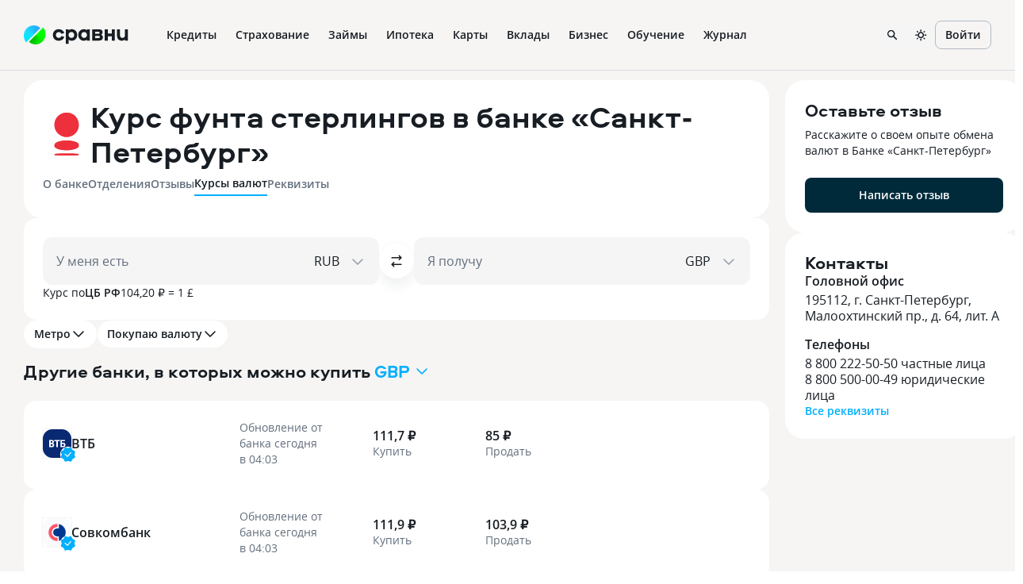

--- FILE ---
content_type: text/html; charset=utf-8
request_url: https://www.sravni.ru/bank/bank-sankt-peterburg/valjuty/gbp/
body_size: 115270
content:
<!DOCTYPE html><html lang="ru" data-theme="lager" class="env-js-off"><head><meta charSet="utf-8"/><meta name="viewport" content="width=device-width"/><meta name="viewport" content="width=device-width, initial-scale=1, shrink-to-fit=no"/><meta http-equiv="X-UA-Compatible" content="IE=edge"/><meta name="mobile-web-app-capable" content="yes"/><link rel="preconnect" href="https://s91588.cdn.ngenix.net"/><link rel="dns-prefetch" href="https://s91588.cdn.ngenix.net"/><link rel="preconnect" href="https://www.googletagmanager.com"/><link rel="dns-prefetch" href="https://www.googletagmanager.com"/><link rel="preconnect" href="https://www.google-analytics.com"/><link rel="dns-prefetch" href="https://www.google-analytics.com"/><link rel="preconnect" href="https://mc.yandex.ru"/><link rel="dns-prefetch" href="https://mc.yandex.ru"/><link rel="preconnect" href="https://www.gstatic.com"/><link rel="dns-prefetch" href="https://www.gstatic.com"/><link rel="manifest" href="https://s91588.cdn.ngenix.net/shared/static/manifest.json"/><link rel="icon" href="https://s91588.cdn.ngenix.net/shared/static/favicon.ico"/><link rel="icon" href="https://s91588.cdn.ngenix.net/shared/static/favicon.png" type="image/png" sizes="32x32"/><link rel="icon" href="https://s91588.cdn.ngenix.net/shared/static/favicon.svg" type="image/svg+xml"/><link rel="apple-touch-icon" href="https://s91588.cdn.ngenix.net/shared/static/apple-touch-icon-57x57.png"/><link rel="apple-touch-icon" sizes="72x72" href="https://s91588.cdn.ngenix.net/shared/static/apple-touch-icon-72x72.png"/><link rel="apple-touch-icon" sizes="114x114" href="https://s91588.cdn.ngenix.net/shared/static/apple-touch-icon-114x114.png"/><link rel="icon" type="image/png" sizes="192x192" href="https://s91588.cdn.ngenix.net/shared/static/android-icon-192x192.png"/><link rel="preload" href="https://s91588.cdn.ngenix.net/shared/static/fonts/open-sans/opensans-light.woff2" as="font" type="font/woff2" crossorigin="anonymous" fetchPriority="high"/><link rel="preload" href="https://s91588.cdn.ngenix.net/shared/static/fonts/open-sans/opensans-light.woff" as="font" type="font/woff" crossorigin="anonymous" fetchPriority="high"/><link rel="preload" href="https://s91588.cdn.ngenix.net/shared/static/fonts/open-sans/opensans-regular.woff2" as="font" type="font/woff2" crossorigin="anonymous" fetchPriority="high"/><link rel="preload" href="https://s91588.cdn.ngenix.net/shared/static/fonts/open-sans/opensans-regular.woff" as="font" type="font/woff" crossorigin="anonymous" fetchPriority="high"/><link rel="preload" href="https://s91588.cdn.ngenix.net/shared/static/fonts/open-sans/opensans-semibold.woff2" as="font" type="font/woff2" crossorigin="anonymous" fetchPriority="high"/><link rel="preload" href="https://s91588.cdn.ngenix.net/shared/static/fonts/open-sans/opensans-semibold.woff" as="font" type="font/woff" crossorigin="anonymous" fetchPriority="high"/><link rel="preload" href="https://s91588.cdn.ngenix.net/shared/static/fonts/open-sans/opensans-bold.woff2" as="font" type="font/woff2" crossorigin="anonymous" fetchPriority="high"/><link rel="preload" href="https://s91588.cdn.ngenix.net/shared/static/fonts/open-sans/opensans-bold.woff" as="font" type="font/woff" crossorigin="anonymous" fetchPriority="high"/><link rel="preload" href="https://s91588.cdn.ngenix.net/shared/static/fonts/aeroport/Aeroport-bold.woff2" as="font" type="font/woff2" crossorigin="anonymous" fetchPriority="high"/><link rel="preload" href="https://s91588.cdn.ngenix.net/shared/static/fonts/aeroport/Aeroport-bold.woff" as="font" type="font/woff" crossorigin="anonymous" fetchPriority="high"/><script id="analytics-initialization">window['sravniDataLayer'] = window['sravniDataLayer'] || [];
window['dataLayer'] = window['dataLayer'] || [];
window['sravniDataLayer'].push({"isWebview":false});
window['sravniDataLayer'].push({"theme":"lager"});
(function (w, d, s, l, i) { w[l].push({ 'gtm.start': new Date().getTime(), event: 'gtm.js' }); var f = d.getElementsByTagName(s)[0], j = d.createElement(s), dl = l !== 'dataLayer' ? '&l=' + l : ''; j.defer = true; j.src = 'https://www.googletagmanager.com/gtm.js?id=' + i + dl; f.parentNode.insertBefore(j, f);})(window,document,'script','dataLayer','GTM-PMDFG9');
(function (m, e, t, r, i, k, a) { m[i] = m[i] || function () { (m[i].a = m[i].a || []).push(arguments); }; m[i].l = 1 * new Date(); (k = e.createElement(t)), (a = e.getElementsByTagName(t)[0]), (k.async = 1), (k.src = r), a.parentNode.insertBefore(k, a);})(window, document, "script", "https://mc.yandex.ru/metrika/" + (typeof window !== 'undefined' && typeof window.navigator !== 'undefined' && window.navigator.userAgent.indexOf('TA/') !== -1 ? "tag_turboapp.js" : "tag.js") , "ym");(function (w, d, l, id, childIframe, defer, webvisor) { w.ym(id, 'init', { childIframe: childIframe, defer: defer, triggerEvent: true, clickmap: true, trackLinks: true, accurateTrackBounce: true, webvisor: webvisor, trackHash: true, ecommerce: l, });})(window,document,'sravniDataLayer', '159737', false, false, false);
(function (w, d, l, gl, yaid) { var googleDataLayer = w[gl]; function TagManager() { } TagManager.prototype.get = function (key) { var dataObject = w[l].reduce(function (acc, data) { return Object.assign(acc, data); }, {}); return dataObject[key]; }; TagManager.prototype.getIsEvent = function (element) { return Object.prototype.hasOwnProperty.call(element, 'event'); }; TagManager.prototype.getIsUserId = function (element) { return Object.prototype.hasOwnProperty.call(element, 'SravniUserId'); }; TagManager.prototype.emitYandexEvent = function (event) { var eventType = event.event; switch (eventType) { case 'pageViewGA': return this.emitYandexHitEvent(event); case 'mainEvent': case 'adEvent': return this.emitYandexReachGoalEvent(event); } }; TagManager.prototype.emitYandexUserId = function (element) { w.ym(yaid, 'setUserID', element.SravniUserId); }; TagManager.prototype.emitYandexHitEvent = function (event) { var path = event.path; var title = event.title; w.ym(yaid, 'hit', path, { title: title, referer: d.referrer || '', params: { theme: this.get('theme'), abTestingStatistics: this.get('abTestingStatistics'), analyticsId: this.get('analyticsId'), }, }); }; TagManager.prototype.emitYandexReachGoalEvent = function (event) { var createEventType = function (event) { var eventCategory = event.eventCategory || ''; var eventAction = event.eventAction || ''; var eventType = `${eventCategory}_${eventAction}`.replace(/[\s\|]/g, '_'); var adaptEventType = function (eventType) { var templates = [ 'Кредитные_карты_Платный_клик', 'Микрокредиты_Платный_клик', 'РКО_Платный_клик', 'Ипотека_Платный_клик', 'Вклады_Платный_клик', 'Дебетовые_карты_Платный_клик', 'Кредиты_Платный_клик', ]; var newEventType = templates.find(function (template) { return eventType.indexOf(template) === 0; }); return newEventType || eventType; }; return adaptEventType(eventType); }; var goalEventType = createEventType(event); var eventCategory = event.eventCategory || ''; var eventAction = event.eventAction || ''; var eventLabel = event.eventLabel; var eventValue = event.eventValue; var pagePath = event.path || w.location.pathname || ''; var theme = this.get('theme'); var abTestingStatistics = this.get('abTestingStatistics'); var analyticsId = this.get('analyticsId'); var goalParams = { eventCategory: eventCategory, eventAction: eventAction, eventLabel: eventLabel, eventPagePath: pagePath, eventCategoryAction: goalEventType, theme: theme, abTestingStatistics: abTestingStatistics, analyticsId: analyticsId, }; if (eventValue) { goalParams.eventValue = eventValue; goalParams.order_price = eventValue; goalParams.currency = 'RUB'; } w.ym(yaid, 'reachGoal', goalEventType, goalParams); }; TagManager.prototype.convertToGoogleMetrics = function (data) { googleDataLayer.push.apply(googleDataLayer, data); }; TagManager.prototype.convertToYandexMetrics = function (data) { for (var index = 0; index < data.length; index++) { var element = data[index]; var isEvent = this.getIsEvent(element); var isUserId = this.getIsUserId(element); if (isEvent) this.emitYandexEvent(element); if (isUserId) this.emitYandexUserId(element); } }; TagManager.prototype.convertToMetrics = function (data) { this.convertToGoogleMetrics(data); this.convertToYandexMetrics(data); }; w.sravni_tag_manager = new TagManager();})(window, document, 'sravniDataLayer', 'dataLayer', '159737');(function (w, _d, l) { var a = w[l]; if (typeof a !== 'undefined' && a.push.toString().indexOf('[native code]') === -1) return; if (typeof w.sravni_tag_manager === 'undefined') return; if (typeof a.push === 'function') { w.sravni_tag_manager.convertToMetrics(a); var b = a.push; a.push = function () { var a = b.apply(this, arguments); w.sravni_tag_manager.convertToMetrics([].slice.call(arguments, 0)); return a; }; }})(window, document, 'sravniDataLayer');
(function (w, d, l, c) { var m = d.cookie.match(RegExp('(?:^|;\\s*)' + c + '=([^;]*)')); var cookieValue = m ? m[1] : undefined; if (typeof cookieValue !== 'undefined') { w[l].push({ anonymousId: cookieValue }); return; }})(window,document,'sravniDataLayer','.ASPXANONYMOUS');
(function (w, d, l, c, ga) { var m = d.cookie.match(RegExp('(?:^|;\\s*)' + c + '=([^;]*)')); var cookieValue = m ? m[1] : undefined; if (typeof cookieValue !== 'undefined') { var idFromCookie = cookieValue.split('.').slice(-2).join('.'); if (typeof idFromCookie !== 'undefined') { w[l].push({ GoogleClientID: idFromCookie }); } return; } if (typeof w[ga] !== 'undefined' && typeof w[ga].getAll === 'function') { var tracker = w[ga].getAll()[0]; var idFromMemory = tracker.get('clientId'); if (typeof idFromMemory !== 'undefined') { w[l].push({ GoogleClientID: idFromMemory }); } return; }})(window,document,'sravniDataLayer','_ga', 'ga');
(function (w, _d, l, yaid) { var dataObject = w[l].reduce(function (acc, data) { return Object.assign(acc, data); }, {}); w.ym(yaid, 'userParams', { analyticsId: dataObject['analyticsId'], GoogleClientID: dataObject['GoogleClientID'], UserID: dataObject['SravniUserId'], anonymousId: dataObject['anonymousId'], });})(window,document,'sravniDataLayer','159737');(function (w, _d, l, yaid) { var dataObject = w[l].reduce(function (acc, data) { return Object.assign(acc, data); }, {}); w.ym(yaid, 'params', { theme: dataObject['theme'], UserID: dataObject['SravniUserId'], analyticsId: dataObject['analyticsId'], anonymousId: dataObject['anonymousId'], abTestingStatistics: dataObject['abTestingStatistics'], });})(window,document,'sravniDataLayer','159737')</script><title>Курс фунта стерлингов в банке «Санкт-Петербург» на сегодня, курс покупки и продажи фунта стерлингов в банке «Санкт-Петербург»</title><meta name="robots" content="index, follow"/><meta name="description" content="Банковский курс фунта стерлингов в банке «Санкт-Петербург», самые выгодные курсы валют, валюты онлайн."/><link rel="canonical" href="https://www.sravni.ru/bank/bank-sankt-peterburg/valjuty/gbp/"/><meta property="og:type" content="website"/><meta property="og:description" content="Банковский курс фунта стерлингов в банке «Санкт-Петербург», самые выгодные курсы валют, валюты онлайн."/><meta property="og:title" content="Курс фунта стерлингов в банке «Санкт-Петербург» на сегодня, курс покупки и продажи фунта стерлингов в банке «Санкт-Петербург»"/><meta property="og:image" content="https://f.sravni.ru/f/_/logo_200x200.jpg"/><meta property="og:image:width" content="200"/><meta property="og:image:height" content="200"/><script type="application/ld+json">{"breadcrumb":{"itemListElement":[{"item":{"@id":"https://www.sravni.ru","name":"Сравни.ру","@type":"Thing"},"position":1,"@type":"ListItem"},{"item":{"@id":"https://www.sravni.ru/banki/","name":"Банки","@type":"Thing"},"position":2,"@type":"ListItem"},{"item":{"@id":"https://www.sravni.ru/bank/bank-sankt-peterburg/","name":"Банк «Санкт-Петербург»","@type":"Thing"},"position":3,"@type":"ListItem"},{"item":{"@id":"https://www.sravni.ru/bank/bank-sankt-peterburg/valjuty/","name":"Курсы валют","@type":"Thing"},"position":4,"@type":"ListItem"},{"item":{"@id":"https://www.sravni.ru/bank/bank-sankt-peterburg/valjuty/gbp/","name":"Фунт стерлингов","@type":"Thing"},"position":5,"@type":"ListItem"}],"itemListOrder":"ItemListOrderAscending","numberOfItems":5,"@context":"http://schema.org","@type":"BreadcrumbList"},"author":{"logo":"https://www.sravni.ru/f/_/newdesign/img/logo2.svg","name":"Сравни.ру","url":"https://www.sravni.ru/","@context":"http://schema.org","@type":"Organization"},"name":"Курс фунта стерлингов в банке «Санкт-Петербург»","@context":"http://schema.org","@type":"WebPage"}</script><meta name="next-head-count" content="14"/><script type="text/javascript">
        document.documentElement.classList.remove('env-js-off');
        document.documentElement.classList.add('env-js-on');
      </script><style data-href="https://s91588.cdn.ngenix.net/msb-currencies-v2-frontend/_next/static/css/9bde9aabb8f62c68.css">body{[data-js=mobileBottomBanner]{z-index:2}}.sr-only{position:absolute;width:1px;height:1px;padding:0;margin:-1px;overflow:hidden;clip:rect(0,0,0,0);white-space:nowrap;border:0}._10cf6rv{display:flex;flex-wrap:nowrap;align-items:normal;width:100%}._19sgipd,._1sw1upg{flex-direction:row}._a5x2hz,._zmr37v{flex-direction:column}._m2u4v2{flex-direction:row-reverse}._12hkj67{flex-direction:column-reverse}._ouvzfd,._xu58hg{align-items:flex-start}._1wmt9g3,._raey1l{align-items:flex-end}._1d6xnj{align-items:center}._fak2t9{align-items:baseline}._1kin9h2{align-items:stretch}._13rn6i2,._18ntgww{justify-content:flex-start}._cwp8nu,._eu5idx{justify-content:flex-end}._15f0z2h{justify-content:center}._1pa7vqy{justify-content:space-between}._3koqsz{justify-content:space-around}._19jiupb{justify-content:stretch}._1f81gkj{flex-wrap:wrap}._1y8ar{display:inline-flex;width:auto}.app-layout_wrapper___smDM{flex:1 0 auto}._1x5hfyt{display:flex;position:fixed;z-index:1060;top:0;right:0;flex-direction:column;align-items:flex-end;max-height:100%;pointer-events:none;gap:12px}div._jblatu{width:auto;min-width:288px;max-width:100%;margin:0 16px;pointer-events:auto;gap:8px}@media screen and (min-width:768px){div._jblatu{max-width:400px}}@media screen and (min-width:1024px){div._jblatu{margin:0 24px}}div._jblatu:first-of-type{margin-top:24px}div._jblatu:last-child{margin-bottom:24px}div._jblatu._16f4vfc{background-color:var(--notification-success-bgColor);color:var(--notification-success-color)}div._jblatu._vjmnwz{background-color:var(--notification-info-bgColor);color:var(--notification-info-color)}div._jblatu._1ec43bb{background-color:var(--notification-warning-bgColor);color:var(--notification-warning-color)}div._jblatu._zzn9hg{background-color:var(--notification-error-bgColor);color:var(--notification-error-color)}._tt0bj9{display:flex;flex-direction:column;padding:14px 16px;-webkit-backface-visibility:hidden;backface-visibility:hidden;border-radius:12px;gap:12px}._1ifjq63{background-color:var(--alert-primary-light-bgColor);color:var(--alert-primary-light-color)}._1qm2iyz{background-color:var(--alert-secondary-light-bgColor);color:var(--alert-secondary-light-color)}._1mdn1sr{background-color:var(--alert-primary-dark-bgColor);color:var(--alert-primary-dark-color)}._1e8mmq1{background-color:var(--alert-secondary-dark-bgColor);color:var(--alert-secondary-dark-color)}._w41eun{background-color:var(--alert-primary-green-bgColor);color:var(--alert-primary-green-color)}._1f3ntm8{background-color:var(--alert-secondary-green-bgColor);color:var(--alert-secondary-green-color)}._m88w0w{background-color:var(--alert-primary-orange-bgColor);color:var(--alert-primary-orange-color)}._aoxhd9{background-color:var(--alert-secondary-orange-bgColor);color:var(--alert-secondary-orange-color)}._1fdz3q1{background-color:var(--alert-primary-red-bgColor);color:var(--alert-primary-red-color)}._wp0hat{background-color:var(--alert-secondary-red-bgColor);color:var(--alert-secondary-red-color)}._1uhwmyo{background-color:var(--alert-primary-blue-bgColor);color:var(--alert-primary-blue-color)}._1e436gs{background-color:var(--alert-secondary-blue-bgColor);color:var(--alert-secondary-blue-color)}._1e17opp{background-color:var(--alert-primary-violet-bgColor);color:var(--alert-primary-violet-color)}._1qhigb5{background-color:var(--alert-secondary-violet-bgColor);color:var(--alert-secondary-violet-color)}._ubbpdy{padding:0}._k9mqob{display:flex;flex-direction:column;flex-grow:1}._klfucr{font-weight:600;font-size:16px;line-height:20px}._13y9dm{flex-grow:1;align-self:center}._1j99e3h{font-size:12px;line-height:16px}._dpgv73{display:flex;flex-direction:column;align-items:inherit}@media screen and (min-width:768px){._dpgv73{flex-direction:row}}._1z06q4b{flex-shrink:0;align-items:center;cursor:pointer}._1gn83d{flex-shrink:0;width:36px;height:36px}._mlr4fp{display:inline-flex;flex-shrink:0;align-items:center;justify-content:center;font-weight:600;font-size:16px;line-height:20px}._mlr4fp>svg{width:100%}._mlr4fp>svg path{vector-effect:non-scaling-stroke}._mlr4fp._1y439p5{border-radius:50%}._j81l8g{color:var(--icon-dark-color)}._1239egg{color:var(--icon-green-color)}._gp7v81{color:var(--icon-blue-color)}._aph925{color:var(--icon-violet-color)}._1uzhndg{color:var(--icon-orange-color)}._lxmt3c{color:var(--icon-red-color)}._hca8sq{width:12px;height:12px;font-size:14px;line-height:20px}._hca8sq._1ystep8{width:28px;height:28px;border-radius:8px;padding:8px}._kfgf4d{width:16px;height:16px}._kfgf4d._1ystep8{width:36px;height:36px;border-radius:12px;padding:10px}._1itxi70{width:20px;height:20px}._1itxi70._1ystep8{width:44px;height:44px;border-radius:12px;padding:12px}._1cdekve{width:24px;height:24px}._1cdekve._1ystep8{width:52px;height:52px;border-radius:16px;padding:14px}._1ebqs61{width:28px;height:28px}._1ebqs61._1ystep8{width:60px;height:60px;border-radius:16px;padding:16px}._1bz2sl0>svg path{stroke-width:2px}._1wisseu._1ystep8{border-radius:50%}._807ms2._1ystep8{background-color:var(--icon-primary-light-bgColor)}._97qntg._1ystep8{background-color:var(--icon-primary-dark-bgColor)}._7sv0en._1ystep8{background-color:var(--icon-primary-blue-bgColor)}._4tvnxb._1ystep8{background-color:var(--icon-primary-green-bgColor)}._11w20g4._1ystep8{background-color:var(--icon-primary-violet-bgColor)}._gb3gb1._1ystep8{background-color:var(--icon-primary-orange-bgColor)}._1was8w5._1ystep8{background-color:var(--icon-primary-red-bgColor)}._y7099y._1ystep8{background-color:var(--icon-secondary-light-bgColor)}._7e2q16._1ystep8{background-color:var(--icon-secondary-dark-bgColor)}._1a98ky8._1ystep8{background-color:var(--icon-secondary-blue-bgColor)}._rx0mwt._1ystep8{background-color:var(--icon-secondary-green-bgColor)}._16zvnfd._1ystep8{background-color:var(--icon-secondary-violet-bgColor)}._12dzlxx._1ystep8{background-color:var(--icon-secondary-orange-bgColor)}._t08bsu._1ystep8{background-color:var(--icon-secondary-red-bgColor)}._1ystep8{overflow:hidden}._1ystep8._ucs6rx{padding:0}._p2lyth{display:block;width:100%;height:100%}._1ya60sh,._5av9lj{display:inline-flex;position:relative;align-items:center;justify-content:center;gap:4px}._5av9lj{transition:all .3s cubic-bezier(.46,0,.03,.99);border:1px solid transparent;outline:none;font-weight:600;vertical-align:middle;white-space:nowrap;cursor:pointer;-webkit-user-select:none;-moz-user-select:none;-ms-user-select:none;user-select:none}._5av9lj[disabled]{cursor:default}._1l9gohj{border-color:var(--button-outlined-dark-borderColor);background-color:var(--button-outlined-dark-bgColor);color:var(--button-outlined-dark-color)}@media (hover:hover) and (pointer:fine){._1l9gohj:hover{border-color:var(--button-outlined-dark-hover-borderColor);background-color:var(--button-outlined-dark-hover-bgColor);color:var(--button-outlined-dark-hover-color)}}._1l9gohj:focus-visible{border-color:var(--button-outlined-dark-focusVisible-borderColor);background-color:var(--button-outlined-dark-focusVisible-bgColor);color:var(--button-outlined-dark-focusVisible-color)}._1l9gohj._1e63ear,._1l9gohj:active{border-color:var(--button-outlined-dark-active-borderColor);background-color:var(--button-outlined-dark-active-bgColor);color:var(--button-outlined-dark-active-color)}._1wl6mgm{border-color:var(--button-text-dark-borderColor);background-color:var(--button-text-dark-bgColor);color:var(--button-text-dark-color)}@media (hover:hover) and (pointer:fine){._1wl6mgm:hover{border-color:var(--button-text-dark-hover-borderColor);background-color:var(--button-text-dark-hover-bgColor);color:var(--button-text-dark-hover-color)}._1wl6mgm:hover>._1ya60sh:after{background-color:currentcolor}}._1wl6mgm:focus-visible{border-color:var(--button-text-dark-focusVisible-borderColor);background-color:var(--button-text-dark-focusVisible-bgColor);color:var(--button-text-dark-focusVisible-color)}._1wl6mgm:focus-visible>._1ya60sh:after{background-color:currentcolor}._1wl6mgm._1e63ear,._1wl6mgm:active{border-color:var(--button-text-dark-active-borderColor);background-color:var(--button-text-dark-active-bgColor);color:var(--button-text-dark-active-color)}._17fdcj3{border-color:var(--button-primary-dark-borderColor);background-color:var(--button-primary-dark-bgColor);color:var(--button-primary-dark-color)}@media (hover:hover) and (pointer:fine){._17fdcj3:hover{border-color:var(--button-primary-dark-hover-borderColor);background-color:var(--button-primary-dark-hover-bgColor);color:var(--button-primary-dark-hover-color)}}._17fdcj3:focus-visible{border-color:var(--button-primary-dark-focusVisible-borderColor);background-color:var(--button-primary-dark-focusVisible-bgColor);color:var(--button-primary-dark-focusVisible-color)}._17fdcj3._1e63ear,._17fdcj3:active{border-color:var(--button-primary-dark-active-borderColor);background-color:var(--button-primary-dark-active-bgColor);color:var(--button-primary-dark-active-color)}._1k83l1n{border-color:var(--button-secondary-dark-borderColor);background-color:var(--button-secondary-dark-bgColor);color:var(--button-secondary-dark-color)}@media (hover:hover) and (pointer:fine){._1k83l1n:hover{border-color:var(--button-secondary-dark-hover-borderColor);background-color:var(--button-secondary-dark-hover-bgColor);color:var(--button-secondary-dark-hover-color)}}._1k83l1n:focus-visible{border-color:var(--button-secondary-dark-focusVisible-borderColor);background-color:var(--button-secondary-dark-focusVisible-bgColor);color:var(--button-secondary-dark-focusVisible-color)}._1k83l1n._1e63ear,._1k83l1n:active{border-color:var(--button-secondary-dark-active-borderColor);background-color:var(--button-secondary-dark-active-bgColor);color:var(--button-secondary-dark-active-color)}._32wkgw{border-color:var(--button-outlined-green-borderColor);background-color:var(--button-outlined-green-bgColor);color:var(--button-outlined-green-color)}@media (hover:hover) and (pointer:fine){._32wkgw:hover{border-color:var(--button-outlined-green-hover-borderColor);background-color:var(--button-outlined-green-hover-bgColor);color:var(--button-outlined-green-hover-color)}}._32wkgw:focus-visible{border-color:var(--button-outlined-green-focusVisible-borderColor);background-color:var(--button-outlined-green-focusVisible-bgColor);color:var(--button-outlined-green-focusVisible-color)}._32wkgw._1e63ear,._32wkgw:active{border-color:var(--button-outlined-green-active-borderColor);background-color:var(--button-outlined-green-active-bgColor);color:var(--button-outlined-green-active-color)}._796ixo{border-color:var(--button-text-green-borderColor);background-color:var(--button-text-green-bgColor);color:var(--button-text-green-color)}@media (hover:hover) and (pointer:fine){._796ixo:hover{border-color:var(--button-text-green-hover-borderColor);background-color:var(--button-text-green-hover-bgColor);color:var(--button-text-green-hover-color)}}._796ixo:focus-visible{border-color:var(--button-text-green-focusVisible-borderColor);background-color:var(--button-text-green-focusVisible-bgColor);color:var(--button-text-green-focusVisible-color)}._796ixo._1e63ear,._796ixo:active{border-color:var(--button-text-green-active-borderColor);background-color:var(--button-text-green-active-bgColor);color:var(--button-text-green-active-color)}._3rf7y9{border-color:var(--button-primary-green-borderColor);background-color:var(--button-primary-green-bgColor);color:var(--button-primary-green-color)}@media (hover:hover) and (pointer:fine){._3rf7y9:hover{border-color:var(--button-primary-green-hover-borderColor);background-color:var(--button-primary-green-hover-bgColor);color:var(--button-primary-green-hover-color)}}._3rf7y9:focus-visible{border-color:var(--button-primary-green-focusVisible-borderColor);background-color:var(--button-primary-green-focusVisible-bgColor);color:var(--button-primary-green-focusVisible-color)}._3rf7y9._1e63ear,._3rf7y9:active{border-color:var(--button-primary-green-active-borderColor);background-color:var(--button-primary-green-active-bgColor);color:var(--button-primary-green-active-color)}._1xy2076{border-color:var(--button-secondary-green-borderColor);background-color:var(--button-secondary-green-bgColor);color:var(--button-secondary-green-color)}@media (hover:hover) and (pointer:fine){._1xy2076:hover{border-color:var(--button-secondary-green-hover-borderColor);background-color:var(--button-secondary-green-hover-bgColor);color:var(--button-secondary-green-hover-color)}}._1xy2076:focus-visible{border-color:var(--button-secondary-green-focusVisible-borderColor);background-color:var(--button-secondary-green-focusVisible-bgColor);color:var(--button-secondary-green-focusVisible-color)}._1xy2076._1e63ear,._1xy2076:active{border-color:var(--button-secondary-green-active-borderColor);background-color:var(--button-secondary-green-active-bgColor);color:var(--button-secondary-green-active-color)}._lgaxn5{border-color:var(--button-outlined-blue-borderColor);background-color:var(--button-outlined-blue-bgColor);color:var(--button-outlined-blue-color)}@media (hover:hover) and (pointer:fine){._lgaxn5:hover{border-color:var(--button-outlined-blue-hover-borderColor);background-color:var(--button-outlined-blue-hover-bgColor);color:var(--button-outlined-blue-hover-color)}}._lgaxn5:focus-visible{border-color:var(--button-outlined-blue-focusVisible-borderColor);background-color:var(--button-outlined-blue-focusVisible-bgColor);color:var(--button-outlined-blue-focusVisible-color)}._lgaxn5._1e63ear,._lgaxn5:active{border-color:var(--button-outlined-blue-active-borderColor);background-color:var(--button-outlined-blue-active-bgColor);color:var(--button-outlined-blue-active-color)}._14m4sq1{border-color:var(--button-text-blue-borderColor);background-color:var(--button-text-blue-bgColor);color:var(--button-text-blue-color)}@media (hover:hover) and (pointer:fine){._14m4sq1:hover{border-color:var(--button-text-blue-hover-borderColor);background-color:var(--button-text-blue-hover-bgColor);color:var(--button-text-blue-hover-color)}}._14m4sq1:focus-visible{border-color:var(--button-text-blue-focusVisible-borderColor);background-color:var(--button-text-blue-focusVisible-bgColor);color:var(--button-text-blue-focusVisible-color)}._14m4sq1._1e63ear,._14m4sq1:active{border-color:var(--button-text-blue-active-borderColor);background-color:var(--button-text-blue-active-bgColor);color:var(--button-text-blue-active-color)}._qmgj47{border-color:var(--button-primary-blue-borderColor);background-color:var(--button-primary-blue-bgColor);color:var(--button-primary-blue-color)}@media (hover:hover) and (pointer:fine){._qmgj47:hover{border-color:var(--button-primary-blue-hover-borderColor);background-color:var(--button-primary-blue-hover-bgColor);color:var(--button-primary-blue-hover-color)}}._qmgj47:focus-visible{border-color:var(--button-primary-blue-focusVisible-borderColor);background-color:var(--button-primary-blue-focusVisible-bgColor);color:var(--button-primary-blue-focusVisible-color)}._qmgj47._1e63ear,._qmgj47:active{border-color:var(--button-primary-blue-active-borderColor);background-color:var(--button-primary-blue-active-bgColor);color:var(--button-primary-blue-active-color)}._1fomuxf{border-color:var(--button-secondary-blue-borderColor);background-color:var(--button-secondary-blue-bgColor);color:var(--button-secondary-blue-color)}@media (hover:hover) and (pointer:fine){._1fomuxf:hover{border-color:var(--button-secondary-blue-hover-borderColor);background-color:var(--button-secondary-blue-hover-bgColor);color:var(--button-secondary-blue-hover-color)}}._1fomuxf:focus-visible{border-color:var(--button-secondary-blue-focusVisible-borderColor);background-color:var(--button-secondary-blue-focusVisible-bgColor);color:var(--button-secondary-blue-focusVisible-color)}._1fomuxf._1e63ear,._1fomuxf:active{border-color:var(--button-secondary-blue-active-borderColor);background-color:var(--button-secondary-blue-active-bgColor);color:var(--button-secondary-blue-active-color)}._5cxwnl{border-color:var(--button-outlined-violet-borderColor);background-color:var(--button-outlined-violet-bgColor);color:var(--button-outlined-violet-color)}@media (hover:hover) and (pointer:fine){._5cxwnl:hover{border-color:var(--button-outlined-violet-hover-borderColor);background-color:var(--button-outlined-violet-hover-bgColor);color:var(--button-outlined-violet-hover-color)}}._5cxwnl:focus-visible{border-color:var(--button-outlined-violet-focusVisible-borderColor);background-color:var(--button-outlined-violet-focusVisible-bgColor);color:var(--button-outlined-violet-focusVisible-color)}._5cxwnl._1e63ear,._5cxwnl:active{border-color:var(--button-outlined-violet-active-borderColor);background-color:var(--button-outlined-violet-active-bgColor);color:var(--button-outlined-violet-active-color)}._10dm844{border-color:var(--button-text-violet-borderColor);background-color:var(--button-text-violet-bgColor);color:var(--button-text-violet-color)}@media (hover:hover) and (pointer:fine){._10dm844:hover{border-color:var(--button-text-violet-hover-borderColor);background-color:var(--button-text-violet-hover-bgColor);color:var(--button-text-violet-hover-color)}}._10dm844:focus-visible{border-color:var(--button-text-violet-focusVisible-borderColor);background-color:var(--button-text-violet-focusVisible-bgColor);color:var(--button-text-violet-focusVisible-color)}._10dm844._1e63ear,._10dm844:active{border-color:var(--button-text-violet-active-borderColor);background-color:var(--button-text-violet-active-bgColor);color:var(--button-text-violet-active-color)}._1t9eenb{border-color:var(--button-primary-violet-borderColor);background-color:var(--button-primary-violet-bgColor);color:var(--button-primary-violet-color)}@media (hover:hover) and (pointer:fine){._1t9eenb:hover{border-color:var(--button-primary-violet-hover-borderColor);background-color:var(--button-primary-violet-hover-bgColor);color:var(--button-primary-violet-hover-color)}}._1t9eenb:focus-visible{border-color:var(--button-primary-violet-focusVisible-borderColor);background-color:var(--button-primary-violet-focusVisible-bgColor);color:var(--button-primary-violet-focusVisible-color)}._1t9eenb._1e63ear,._1t9eenb:active{border-color:var(--button-primary-violet-active-borderColor);background-color:var(--button-primary-violet-active-bgColor);color:var(--button-primary-violet-active-color)}._1mbh5vc{border-color:var(--button-secondary-violet-borderColor);background-color:var(--button-secondary-violet-bgColor);color:var(--button-secondary-violet-color)}@media (hover:hover) and (pointer:fine){._1mbh5vc:hover{border-color:var(--button-secondary-violet-hover-borderColor);background-color:var(--button-secondary-violet-hover-bgColor);color:var(--button-secondary-violet-hover-color)}}._1mbh5vc:focus-visible{border-color:var(--button-secondary-violet-focusVisible-borderColor);background-color:var(--button-secondary-violet-focusVisible-bgColor);color:var(--button-secondary-violet-focusVisible-color)}._1mbh5vc._1e63ear,._1mbh5vc:active{border-color:var(--button-secondary-violet-active-borderColor);background-color:var(--button-secondary-violet-active-bgColor);color:var(--button-secondary-violet-active-color)}._gi73h6{border-color:var(--button-outlined-orange-borderColor);background-color:var(--button-outlined-orange-bgColor);color:var(--button-outlined-orange-color)}@media (hover:hover) and (pointer:fine){._gi73h6:hover{border-color:var(--button-outlined-orange-hover-borderColor);background-color:var(--button-outlined-orange-hover-bgColor);color:var(--button-outlined-orange-hover-color)}}._gi73h6:focus-visible{border-color:var(--button-outlined-orange-focusVisible-borderColor);background-color:var(--button-outlined-orange-focusVisible-bgColor);color:var(--button-outlined-orange-focusVisible-color)}._gi73h6._1e63ear,._gi73h6:active{border-color:var(--button-outlined-orange-active-borderColor);background-color:var(--button-outlined-orange-active-bgColor);color:var(--button-outlined-orange-active-color)}._1eu4ew9{border-color:var(--button-text-orange-borderColor);background-color:var(--button-text-orange-bgColor);color:var(--button-text-orange-color)}@media (hover:hover) and (pointer:fine){._1eu4ew9:hover{border-color:var(--button-text-orange-hover-borderColor);background-color:var(--button-text-orange-hover-bgColor);color:var(--button-text-orange-hover-color)}}._1eu4ew9:focus-visible{border-color:var(--button-text-orange-focusVisible-borderColor);background-color:var(--button-text-orange-focusVisible-bgColor);color:var(--button-text-orange-focusVisible-color)}._1eu4ew9._1e63ear,._1eu4ew9:active{border-color:var(--button-text-orange-active-borderColor);background-color:var(--button-text-orange-active-bgColor);color:var(--button-text-orange-active-color)}._rmhyz2{border-color:var(--button-primary-orange-borderColor);background-color:var(--button-primary-orange-bgColor);color:var(--button-primary-orange-color)}@media (hover:hover) and (pointer:fine){._rmhyz2:hover{border-color:var(--button-primary-orange-hover-borderColor);background-color:var(--button-primary-orange-hover-bgColor);color:var(--button-primary-orange-hover-color)}}._rmhyz2:focus-visible{border-color:var(--button-primary-orange-focusVisible-borderColor);background-color:var(--button-primary-orange-focusVisible-bgColor);color:var(--button-primary-orange-focusVisible-color)}._rmhyz2._1e63ear,._rmhyz2:active{border-color:var(--button-primary-orange-active-borderColor);background-color:var(--button-primary-orange-active-bgColor);color:var(--button-primary-orange-active-color)}._11slmq{border-color:var(--button-secondary-orange-borderColor);background-color:var(--button-secondary-orange-bgColor);color:var(--button-secondary-orange-color)}@media (hover:hover) and (pointer:fine){._11slmq:hover{border-color:var(--button-secondary-orange-hover-borderColor);background-color:var(--button-secondary-orange-hover-bgColor);color:var(--button-secondary-orange-hover-color)}}._11slmq:focus-visible{border-color:var(--button-secondary-orange-focusVisible-borderColor);background-color:var(--button-secondary-orange-focusVisible-bgColor);color:var(--button-secondary-orange-focusVisible-color)}._11slmq._1e63ear,._11slmq:active{border-color:var(--button-secondary-orange-active-borderColor);background-color:var(--button-secondary-orange-active-bgColor);color:var(--button-secondary-orange-active-color)}._r3nubg{border-color:var(--button-outlined-red-borderColor);background-color:var(--button-outlined-red-bgColor);color:var(--button-outlined-red-color)}@media (hover:hover) and (pointer:fine){._r3nubg:hover{border-color:var(--button-outlined-red-hover-borderColor);background-color:var(--button-outlined-red-hover-bgColor);color:var(--button-outlined-red-hover-color)}}._r3nubg:focus-visible{border-color:var(--button-outlined-red-focusVisible-borderColor);background-color:var(--button-outlined-red-focusVisible-bgColor);color:var(--button-outlined-red-focusVisible-color)}._r3nubg._1e63ear,._r3nubg:active{border-color:var(--button-outlined-red-active-borderColor);background-color:var(--button-outlined-red-active-bgColor);color:var(--button-outlined-red-active-color)}._oueyam{border-color:var(--button-text-red-borderColor);background-color:var(--button-text-red-bgColor);color:var(--button-text-red-color)}@media (hover:hover) and (pointer:fine){._oueyam:hover{border-color:var(--button-text-red-hover-borderColor);background-color:var(--button-text-red-hover-bgColor);color:var(--button-text-red-hover-color)}}._oueyam:focus-visible{border-color:var(--button-text-red-focusVisible-borderColor);background-color:var(--button-text-red-focusVisible-bgColor);color:var(--button-text-red-focusVisible-color)}._oueyam._1e63ear,._oueyam:active{border-color:var(--button-text-red-active-borderColor);background-color:var(--button-text-red-active-bgColor);color:var(--button-text-red-active-color)}._s27k6a{border-color:var(--button-primary-red-borderColor);background-color:var(--button-primary-red-bgColor);color:var(--button-primary-red-color)}@media (hover:hover) and (pointer:fine){._s27k6a:hover{border-color:var(--button-primary-red-hover-borderColor);background-color:var(--button-primary-red-hover-bgColor);color:var(--button-primary-red-hover-color)}}._s27k6a:focus-visible{border-color:var(--button-primary-red-focusVisible-borderColor);background-color:var(--button-primary-red-focusVisible-bgColor);color:var(--button-primary-red-focusVisible-color)}._s27k6a._1e63ear,._s27k6a:active{border-color:var(--button-primary-red-active-borderColor);background-color:var(--button-primary-red-active-bgColor);color:var(--button-primary-red-active-color)}._jvg0fj{border-color:var(--button-secondary-red-borderColor);background-color:var(--button-secondary-red-bgColor);color:var(--button-secondary-red-color)}@media (hover:hover) and (pointer:fine){._jvg0fj:hover{border-color:var(--button-secondary-red-hover-borderColor);background-color:var(--button-secondary-red-hover-bgColor);color:var(--button-secondary-red-hover-color)}}._jvg0fj:focus-visible{border-color:var(--button-secondary-red-focusVisible-borderColor);background-color:var(--button-secondary-red-focusVisible-bgColor);color:var(--button-secondary-red-focusVisible-color)}._jvg0fj._1e63ear,._jvg0fj:active{border-color:var(--button-secondary-red-active-borderColor);background-color:var(--button-secondary-red-active-bgColor);color:var(--button-secondary-red-active-color)}._hwbjan{height:36px;padding:0 12px;border-radius:var(--button-size36-borderRadius)}._hwbjan,._v1o17a{font-size:14px;line-height:20px}._v1o17a{height:44px;padding:0 16px;border-radius:var(--button-size44-borderRadius)}._1xkcjhk{height:52px;padding:0 20px;border-radius:var(--button-size52-borderRadius)}._1xkcjhk,._z2xakt{font-size:16px;line-height:20px}._z2xakt{height:60px;padding:0 24px;border-radius:var(--button-size60-borderRadius)}._1x72wji{position:absolute;top:50%;left:50%;transform:translate(-50%,-50%)}._ipr8rw[disabled]{border-color:var(--button-outlined-disabled-borderColor);background-color:var(--button-outlined-disabled-bgColor);color:var(--button-outlined-disabled-color)}._c1b0hd[disabled]{border-color:var(--button-primary-disabled-borderColor);background-color:var(--button-primary-disabled-bgColor);color:var(--button-primary-disabled-color)}._9mdb4y[disabled]{border-color:var(--button-secondary-disabled-borderColor);background-color:var(--button-secondary-disabled-bgColor);color:var(--button-secondary-disabled-color)}._m7booe[disabled]{border-color:var(--button-text-disabled-borderColor);background-color:var(--button-text-disabled-bgColor);color:var(--button-text-disabled-color)}._9vrd9r ._1ya60sh{color:transparent}._npsfol{display:flex;width:100%}._1e63ear{cursor:not-allowed;pointer-events:none}@keyframes _1v0isrp{0%{transform:rotate(0)}to{transform:rotate(1turn)}}@keyframes _1ix5zke{0%{stroke-dashoffset:600}to{stroke-dashoffset:0}}._thtd88{display:inline-flex;animation:_1egw2jv 1.2s linear infinite}._9mffe2{width:100%;animation:_1v0isrp 2s linear infinite}._1v96q6y{stroke-width:12px;stroke-linecap:round;stroke-dasharray:300;stroke-dashoffset:600;stroke-miterlimit:10;fill:transparent}._t1h4fo{stroke:var(--spinner-secondary-color)}._j9sxus{animation:_1ix5zke 1.6s cubic-bezier(.4,.15,.6,.85) infinite;stroke:var(--spinner-primary-color)}._15pk5zn{width:16px;height:16px}._1gwwq7x{width:20px;height:20px}._guldtq{width:24px;height:24px}._xb5sem{width:28px;height:28px}._1bg4wjp{display:inline-flex;position:relative}._1vfu01w{display:flex;align-items:center;justify-content:center;transition:all .3s cubic-bezier(.46,0,.03,.99);font-weight:600;letter-spacing:.5px;text-transform:uppercase;vertical-align:middle;white-space:nowrap;-webkit-user-select:none;-moz-user-select:none;-ms-user-select:none;user-select:none;gap:6px;font-size:10px;line-height:16px}._ps5ans{position:absolute;box-shadow:var(--badge-float-shadow)}._11latrg{top:1px;right:1px;transform:translate(30%,-30%)}._7r17vc{right:1px;bottom:1px;transform:translate(30%,30%)}._1mxed63{background-color:var(--badge-secondary-dark-bgColor);color:var(--badge-secondary-dark-color)}._wvju2q{background-color:var(--badge-primary-dark-bgColor);color:var(--badge-primary-dark-color)}._p3uvms{background-color:var(--badge-secondary-green-bgColor);color:var(--badge-secondary-green-color)}._w56e7e{background-color:var(--badge-primary-green-bgColor);color:var(--badge-primary-green-color)}._5vlsod{background-color:var(--badge-secondary-blue-bgColor);color:var(--badge-secondary-blue-color)}._1o3v80s{background-color:var(--badge-primary-blue-bgColor);color:var(--badge-primary-blue-color)}._1srehyo{background-color:var(--badge-secondary-violet-bgColor);color:var(--badge-secondary-violet-color)}._1pf7opi{background-color:var(--badge-primary-violet-bgColor);color:var(--badge-primary-violet-color)}._bkb8ts{background-color:var(--badge-secondary-orange-bgColor);color:var(--badge-secondary-orange-color)}._1cy38ka{background-color:var(--badge-primary-orange-bgColor);color:var(--badge-primary-orange-color)}._7yu2ms{background-color:var(--badge-secondary-red-bgColor);color:var(--badge-secondary-red-color)}._m110ys{background-color:var(--badge-primary-red-bgColor);color:var(--badge-primary-red-color)}._1p9ymee{background-color:var(--badge-secondary-light-bgColor);color:var(--badge-secondary-light-color)}._1eyz0wq{background-color:var(--badge-primary-light-bgColor);color:var(--badge-primary-light-color)}._8km2y3{padding:0 6px}._1f3mehp,._8km2y3{height:16px;border-radius:20px}._1f3mehp{width:16px}._1e68033{padding:0;width:6px;height:6px;border-radius:50%}._1emgzro{display:inline-flex;flex-shrink:0;align-items:center;justify-content:center;overflow:hidden;color:var(--avatar-color);vertical-align:top}._xd4do1{font-size:16px;line-height:20px}._1o5dliy{font-size:20px;line-height:24px}._m7dqpw{display:inline-flex;align-items:center;justify-content:center;vertical-align:top}._m7dqpw>._1emgzro{box-shadow:var(--avatar-group-shadow)}._m7dqpw>._1emgzro:not(:first-of-type){margin-left:-8px}._12cwd8y{font-size:8px;line-height:11px}._v0knfm{font-size:10px;line-height:16px}._8utct2{font-size:12px;line-height:16px}._1w66l1f{font-size:14px;line-height:20px}._12y6552{font-size:16px;line-height:20px}._1m5vkxo{font-size:20px;line-height:24px}@media screen and (min-width:768px){._suim61{font-size:8px;line-height:11px}._1fnmn3z{font-size:10px;line-height:16px}._1a653se{font-size:12px;line-height:16px}._j2dgb4{font-size:14px;line-height:20px}._q9xgl8{font-size:16px;line-height:20px}._n49acz{font-size:20px;line-height:24px}}@media screen and (min-width:1024px){._tc719{font-size:8px;line-height:11px}._10is2b4{font-size:10px;line-height:16px}._wzh266{font-size:12px;line-height:16px}._1ry66hq{font-size:14px;line-height:20px}._18el0sh{font-size:16px;line-height:20px}._nejy54{font-size:20px;line-height:24px}}._1f90nza{font-weight:600}._1aja02n{white-space:nowrap}._aedygv{text-transform:uppercase}._1oic697{text-transform:capitalize}._wisb3x{text-transform:lowercase}._66h3w9{overflow:hidden;text-overflow:ellipsis;white-space:nowrap}._1qfs4vm{text-decoration:line-through}._1i25od8,._1smz5ub{font-family:var(--font-primary);font-weight:700}._1i25od8{font-size:30px;line-height:38px}._eipujx{font-size:25px;line-height:32px}._16k8r83,._eipujx{font-family:var(--font-primary);font-weight:700}._16k8r83{font-size:21px;line-height:27px}._c4rp0r{font-size:18px;line-height:24px}._c4rp0r,._qssi6x{font-family:var(--font-primary);font-weight:700}._qssi6x{font-size:14px;line-height:18px}._i73wz{font-family:var(--font-primary);font-weight:700;font-size:13px;line-height:16px}@media screen and (min-width:768px){._1i25od8{font-size:50px;line-height:52px}._1i25od8,._eipujx{font-family:var(--font-primary);font-weight:700}._eipujx{font-size:38px;line-height:44px}._16k8r83{font-size:28px;line-height:32px}._16k8r83,._c4rp0r{font-family:var(--font-primary);font-weight:700}._c4rp0r{font-size:22px;line-height:26px}._qssi6x{font-size:16px;line-height:20px}._i73wz,._qssi6x{font-family:var(--font-primary);font-weight:700}._i73wz{font-size:14px;line-height:18px}}._mgwq60{font-size:30px;line-height:38px}._bvci0r,._mgwq60{font-family:var(--font-primary);font-weight:700}._bvci0r{font-size:25px;line-height:32px}._10fp6ww{font-size:21px;line-height:27px}._10fp6ww,._1et8zq7{font-family:var(--font-primary);font-weight:700}._1et8zq7{font-size:18px;line-height:24px}._424o4k{font-size:13px;line-height:16px}._424o4k,._6tmltj{font-family:var(--font-primary);font-weight:700}._6tmltj{font-size:50px;line-height:52px}._7yzroc{font-size:38px;line-height:44px}._1uwza2h,._7yzroc{font-family:var(--font-primary);font-weight:700}._1uwza2h{font-size:28px;line-height:32px}._17nh3sl{font-size:22px;line-height:26px}._17nh3sl,._d49dx3{font-family:var(--font-primary);font-weight:700}._d49dx3{font-size:16px;line-height:20px}._cddod5{font-family:var(--font-primary);font-weight:700;font-size:14px;line-height:18px}@media screen and (min-width:768px){._9eih3z{font-size:50px;line-height:52px}._12yft65,._9eih3z{font-family:var(--font-primary);font-weight:700}._12yft65{font-size:38px;line-height:44px}._162ynpk{font-size:28px;line-height:32px}._162ynpk,._1db4715{font-family:var(--font-primary);font-weight:700}._1db4715{font-size:22px;line-height:26px}._ph5qm1{font-size:16px;line-height:20px}._fypef,._ph5qm1{font-family:var(--font-primary);font-weight:700}._fypef{font-size:14px;line-height:18px}}@media screen and (min-width:1024px){._1cnxf0j{font-size:50px;line-height:52px}._1cnxf0j,._qnll6n{font-family:var(--font-primary);font-weight:700}._qnll6n{font-size:38px;line-height:44px}._19ebvxw{font-size:28px;line-height:32px}._19ebvxw,._tkdoau{font-family:var(--font-primary);font-weight:700}._tkdoau{font-size:22px;line-height:26px}._aan5hg{font-size:16px;line-height:20px}._1pecdmf,._aan5hg{font-family:var(--font-primary);font-weight:700}._1pecdmf{font-size:14px;line-height:18px}}.bank-rate-card_container__WRtr7{position:relative;border-radius:16px}.bank-rate-card_container__WRtr7.bank-rate-card_hasAdvertising__Xe1Ox{margin-top:9px}.bank-rate-card_container__WRtr7.bank-rate-card_light-blue__6555e{border:1px solid var(--color-B100)}.bank-rate-card_container__WRtr7.bank-rate-card_light-blue__6555e .bank-rate-card_advSelectionLabel__D7fQe{background-color:var(--color-B100)}.bank-rate-card_container__WRtr7.bank-rate-card_green__PvrLX{border:1px solid var(--color-G100)}.bank-rate-card_container__WRtr7.bank-rate-card_green__PvrLX .bank-rate-card_advSelectionLabel__D7fQe{background-color:var(--color-G100)}.bank-rate-card_container__WRtr7.bank-rate-card_orange__QD5_M{border:1px solid var(--color-O100)}.bank-rate-card_container__WRtr7.bank-rate-card_orange__QD5_M .bank-rate-card_advSelectionLabel__D7fQe{background-color:var(--color-O100)}.bank-rate-card_container__WRtr7.bank-rate-card_purple__0z_U8{border:1px solid var(--color-V100)}.bank-rate-card_container__WRtr7.bank-rate-card_purple__0z_U8 .bank-rate-card_advSelectionLabel__D7fQe{background-color:var(--color-V100)}.bank-rate-card_container__WRtr7.bank-rate-card_red__9_Mty{border:1px solid var(--color-R100)}.bank-rate-card_container__WRtr7.bank-rate-card_red__9_Mty .bank-rate-card_advSelectionLabel__D7fQe{background-color:var(--color-R100)}.bank-rate-card_wrapper__GBrZ9{background-color:var(--color-L100);border-radius:16px}@media screen and (min-width:1024px){.bank-rate-card_wrapper__GBrZ9{padding:24px 24px 16px;cursor:pointer}.bank-rate-card_wrapper__GBrZ9.bank-rate-card_disabled__Ra6Cj{cursor:auto}}@media screen and (max-width:1023px){.bank-rate-card_wrapper__GBrZ9{padding:16px}.bank-rate-card_wrapper__GBrZ9:has(+.bank-rate-card_moreBtn__t2Z65){border-bottom-right-radius:0;border-bottom-left-radius:0}}@media screen and (min-width:1024px){.bank-rate-card_wrapper__GBrZ9.bank-rate-card_lastExpanded__j3rJ8{border-bottom-right-radius:16px;border-bottom-left-radius:16px}}@media screen and (min-width:1024px)and (min-width:1024px){.bank-rate-card_wrapper__GBrZ9.bank-rate-card_lastExpanded__j3rJ8{padding:24px}}.bank-rate-card_expanded__tWRe1{border-top:1px solid var(--color-D10);border-radius:0}.bank-rate-card_expanded__tWRe1.bank-rate-card_mainOffer__UQWJE{border-top:none;border-top-left-radius:16px;border-top-right-radius:16px}.bank-rate-card_expandedWrapper__4OzTA{border-radius:0}@media screen and (min-width:1024px){.bank-rate-card_lastExpandedWrapper__aLHNQ{border-bottom-right-radius:16px;border-bottom-left-radius:16px}.bank-rate-card_content__X5Wua{display:grid;grid-template-columns:minmax(164px,200px) 1fr auto;grid-gap:12px 48px;gap:12px 48px}}.bank-rate-card_mapBtn__JaLTl{max-width:44px}.bank-rate-card_moreBtn__t2Z65{color:var(--color-D60)}@media screen and (min-width:1024px){.bank-rate-card_moreBtn__t2Z65{max-height:24px;padding:0}}@media screen and (max-width:1023px){.bank-rate-card_moreBtn__t2Z65{padding:8px 16px 12px;background-color:var(--color-L100);border-top:2px solid var(--color-D06);border-radius:16px;border-top-left-radius:0;border-top-right-radius:0}.bank-rate-card_moreBtn__t2Z65:hover{background-color:var(--color-L100);border-top:2px solid var(--color-D06)}}.bank-rate-card_advertisingBlock__5CJ2w{grid-column:2/span 2}.bank-rate-card_organizationName__llfHm{display:-webkit-box;overflow:hidden;-webkit-line-clamp:2;-webkit-box-orient:vertical}@media screen and (max-width:767px){.bank-rate-card_organizationName__llfHm.bank-rate-card_width__iG49e{width:120px}}.bank-rate-card_redirectLink__AniE_{text-decoration:none}@media screen and (max-width:1023px){.bank-rate-card_redirectLink__AniE_{width:100%}}.bank-rate-card_columns__0gSP_{display:grid}@media screen and (min-width:1024px){.bank-rate-card_columns__0gSP_{grid-template-columns:minmax(120px,136px) minmax(80px,auto) minmax(120px,auto);gap:32px;align-items:center}}@media screen and (max-width:1023px){.bank-rate-card_columns__0gSP_{grid-template-columns:minmax(148px,1fr) -webkit-min-content;grid-template-columns:minmax(148px,1fr) min-content;gap:12px;margin-bottom:12px}}.bank-rate-card_hidden__cyQkj{visibility:hidden}.bank-rate-card_enteredValue__nqGq6{overflow:hidden;text-overflow:ellipsis;white-space:nowrap}.bank-rate-card_advSelectionLabel__D7fQe{position:absolute;top:-10px;z-index:auto;border-radius:20px}@media screen and (min-width:1024px){.bank-rate-card_advSelectionLabel__D7fQe{left:24px}}@media screen and (max-width:1023px){.bank-rate-card_advSelectionLabel__D7fQe{left:16px}}.bank-rate-card_avatar__jUAdb{outline:1px solid var(--color-D10)}@media screen and (max-width:1023px){.bank-rate-card_lastUpdate__r2ZyB{display:flex;grid-template-columns:1fr 120px;gap:12px;align-items:center;justify-content:space-between}}.bank-rate-card_controllers__ZeGJZ{min-width:137px}._1jtc14t{overflow:hidden}._1yy6g7r{display:block}._6nxk7o{display:none}._nrav0o{position:relative;padding:16px;overflow:hidden;border-radius:16px;background-color:var(--popover-bgColor);box-shadow:var(--popover-shadow)}._1yio74z{position:relative;z-index:1050}._lj0i2n{display:flex;position:fixed;z-index:1040;align-items:flex-start;justify-content:center}._5g00hf,._lj0i2n{top:0;right:0;bottom:0;left:0}._5g00hf{position:absolute;opacity:0;background-color:var(--popover-backdrop-bgColor)}._nfdgwt{margin-right:16px;font-family:var(--font-primary);font-weight:700;font-size:22px;line-height:26px}._nfdgwt+._7egkxm{padding-top:0}._7egkxm{overflow-y:auto}._qwtyfv+._7egkxm{padding-top:32px}._7egkxm:hover{z-index:900}._7egkxm::-webkit-scrollbar{z-index:900;width:16px;height:16px}._7egkxm::-webkit-scrollbar,._7egkxm::-webkit-scrollbar-track{background-color:var(--color-L100)}._7egkxm::-webkit-scrollbar-thumb{border:0 solid var(--color-L100);border-radius:16px;background-color:var(--color-L100)}._7egkxm::-webkit-scrollbar-button{display:none}._7egkxm:hover::-webkit-scrollbar-thumb{display:block;overflow-y:visible}._7egkxm::-webkit-scrollbar-thumb:hover,._7egkxm:hover::-webkit-scrollbar-thumb{border:4px solid var(--color-L100);background-color:var(--color-D30)}._qwtyfv{position:absolute;top:12px;right:12px;flex-shrink:0;align-items:center;padding:4px;cursor:pointer}._ov7xru{display:flex;position:fixed;z-index:1050;right:0;bottom:-80vh;left:0;flex-direction:column;align-items:flex-start;max-height:calc(100% + 80vh - 57px);padding-bottom:80vh;border-radius:12px 12px 0 0;background-color:var(--sheet-bgColor);box-shadow:0 -2px 6px rgba(0,0,0,.02),0 10px 14px rgba(20,36,56,.06)}._ov7xru:after{content:"";position:absolute;top:8px;left:50%;width:72px;height:4px;transform:translateX(-50%);border-radius:4px;background-color:var(--sheet-hook-bgColor)}._ov7xru._1x86adb{height:calc(100% + 80vh - 57px)}._fxycv9{display:flex;position:fixed;z-index:1040;align-items:flex-start;justify-content:center}._6gc1p1,._fxycv9{top:0;right:0;bottom:0;left:0}._6gc1p1{position:absolute;opacity:0;background-color:var(--sheet-backdrop-bgColor)}._172u3k5{width:100%;padding:36px 16px 0}._172u3k5+._vd2kac{margin-top:16px}._4hdfh2{display:flex;flex-direction:column;padding:0 16px 16px}@media screen and (min-width:768px){._4hdfh2{flex-direction:row}}._bet5e6{font-weight:600;font-family:var(--font-primary);font-weight:700;font-size:21px;line-height:27px}._1gdhty2{align-self:center}._15oilpr{color:var(--sheet-header-subtitle-color);font-size:14px;line-height:20px}._1pjvogf{position:absolute;top:16px;right:16px;flex-shrink:0;align-items:center;cursor:pointer}._vd2kac{flex:1 1;width:100%;margin:36px 0 16px;padding:0 16px;overflow-y:auto}._1bhtwj4{position:absolute;z-index:1050;top:0;left:0;width:100vw;height:100vh;opacity:0}@media screen and (min-width:1024px){.dropdown_popover__0GFX_{width:360px;padding:8px}}.dropdown_menu__zsflR{max-height:330px;-ms-overflow-style:none;scrollbar-width:none}@media screen and (min-width:1024px){.dropdown_menu__zsflR{padding:0;overflow:hidden;overflow-y:auto;overscroll-behavior-y:contain;scroll-behavior:smooth}}.dropdown_menu__zsflR::-webkit-scrollbar{display:none}.dropdown_item__RbUFU{display:flex}.dropdown_item__RbUFU.dropdown_selected__yXkAx{background:transparent}.dropdown_item__RbUFU:hover{background:var(--color-D10)}.dropdown_positionInGroup__B5IdP.dropdown_group-horizontal__ajYJv.dropdown_group-start__3OPeB>*{border-top-right-radius:0;border-bottom-right-radius:0}.dropdown_positionInGroup__B5IdP.dropdown_group-horizontal__ajYJv.dropdown_group-end__yZpYS>*{border-top-left-radius:0;border-bottom-left-radius:0}.dropdown_positionInGroup__B5IdP.dropdown_group-vertical__LKTge.dropdown_group-start__3OPeB>*{border-bottom-right-radius:0;border-bottom-left-radius:0}.dropdown_positionInGroup__B5IdP.dropdown_group-vertical__LKTge.dropdown_group-end__yZpYS>*{border-top-left-radius:0;border-top-right-radius:0}.dropdown_positionInGroup__B5IdP.dropdown_group-nested-bottom-start__0Nnc3>*{border-top-left-radius:0;border-top-right-radius:0;border-bottom-right-radius:0}.dropdown_positionInGroup__B5IdP.dropdown_group-nested-bottom-end__rNfW5>*{border-top-left-radius:0;border-top-right-radius:0;border-bottom-left-radius:0}.dropdown_positionInGroup__B5IdP.dropdown_group-nested-top-start__f7BDP>*{border-top-right-radius:0;border-bottom-right-radius:0;border-bottom-left-radius:0}.dropdown_positionInGroup__B5IdP.dropdown_group-nested-top-end__KOr9J>*{border-top-left-radius:0;border-bottom-right-radius:0;border-bottom-left-radius:0}.dropdown_positionInGroup__B5IdP.dropdown_group-middle__xtuHO>*{border-radius:0}@media screen and (min-width:1024px){.dropdown_emptyContent__W_27F{padding:4px 16px 12px}}@media screen and (max-width:1023px){.dropdown_emptyContent__W_27F{padding:8px 16px 12px}}._imtian{background-color:var(--menu-bgColor)}._w0xa45{align-self:stretch;padding:12px 16px;border-radius:8px;background-color:var(--menu-item-bgColor);-webkit-tap-highlight-color:transparent}._1sxctjw{width:100%}._1ooh2nu{transition:background-color .3s cubic-bezier(.46,0,.03,.99);cursor:pointer}@media screen and (min-width:768px){._1ooh2nu:hover{background-color:var(--menu-item-hover-bgColor)}}._1ooh2nu._1equotx{background-color:var(--menu-item-active-bgColor)}._1ooh2nu._2nrj19{background-color:var(--menu-item-disabled-bgColor);color:var(--menu-item-disabled-color);cursor:not-allowed;pointer-events:none}._1jl3o5i{align-self:flex-start}._1jl3o5i._2nrj19{opacity:.3}._1nj0g1t{align-self:flex-start}._1nj0g1t._2nrj19{opacity:.3}._waw2do{margin-top:8px}._nbav3b{color:var(--menu-item-subtitle-color);-webkit-user-select:none;-moz-user-select:none;-ms-user-select:none;user-select:none;font-size:12px;line-height:16px}._nbav3b._2nrj19{color:var(--menu-item-subtitle-disabled-color)}._19fz4c4{display:flex;align-items:center;justify-content:center}._14npnk2,._19fz4c4{font-weight:600;-webkit-user-select:none;-moz-user-select:none;-ms-user-select:none;user-select:none;font-size:16px;line-height:20px}._14npnk2{color:var(--menu-group-label-color);text-overflow:ellipsis;white-space:nowrap}._fr5kyt{display:inline-flex;vertical-align:top;cursor:pointer;-webkit-user-select:none;-moz-user-select:none;-ms-user-select:none;user-select:none;gap:12px}._fr5kyt:not(._9g9ybf):hover ._l4wxnd{border-color:var(--radio-hover-borderColor)}._fr5kyt._1ea5pu1{color:var(--radio-disabled-color);cursor:not-allowed}._fr5kyt._1ea5pu1,._fr5kyt._vub9x{pointer-events:none}._12ikgoe{position:absolute;overflow:hidden;clip:rect(1px,1px,1px,1px);opacity:0}._l4wxnd{display:flex;position:relative;flex-shrink:0;align-items:center;justify-content:center;transition:all .3s cubic-bezier(.645,.045,.355,1);border-width:1px;border-style:solid;border-color:var(--radio-borderColor);background-color:var(--radio-bgColor);color:var(--radio-color);will-change:background-color,border-color;width:20px;height:20px;border-radius:50%}._l4wxnd._9g9ybf{border-color:var(--radio-checked-borderColor);background-color:var(--radio-checked-bgColor)}._l4wxnd._1ea5pu1{border-color:var(--radio-disabled-borderColor);background-color:var(--radio-disabled-bgColor)}._l4wxnd._9g9ybf._l4wxnd._1ea5pu1{border-color:var(--radio-checked-disabled-borderColor);background-color:var(--radio-checked-disabled-bgColor)}._1g2dtnw{display:flex;align-items:center}._4d1sni{width:20px;height:20px;fill:none}._4d1sni path{stroke-width:2px}._1jmq4gm{display:inline-flex;position:relative;vertical-align:top;cursor:pointer;-webkit-user-select:none;-moz-user-select:none;-ms-user-select:none;user-select:none;gap:12px}._1jmq4gm:not(._bofowm):hover ._105w3oc{border-color:var(--checkbox-hover-borderColor)}._1jmq4gm._1y2ni61{color:var(--checkbox-disabled-color);cursor:not-allowed}._1jmq4gm._1y2ni61,._1jmq4gm._e3toz6{pointer-events:none}._1t4at7l{position:absolute;overflow:hidden;clip:rect(1px,1px,1px,1px);opacity:0}._105w3oc{display:flex;position:relative;flex-shrink:0;align-items:center;justify-content:center;transition:all .3s cubic-bezier(.645,.045,.355,1);border-width:1px;border-style:solid;border-color:var(--checkbox-borderColor);background-color:var(--checkbox-bgColor);color:var(--checkbox-color);will-change:background-color,border-color;width:20px;height:20px;border-radius:6px}._105w3oc._bofowm{border-color:var(--checkbox-checked-borderColor);background-color:var(--checkbox-checked-bgColor)}._105w3oc._1y2ni61{border-color:var(--checkbox-disabled-borderColor);background-color:var(--checkbox-disabled-bgColor)}._105w3oc._bofowm._105w3oc._1y2ni61{border-color:var(--checkbox-checked-disabled-borderColor);background-color:var(--checkbox-checked-disabled-bgColor)}._1jxcau9{display:flex;align-items:center}._yzvmpr{width:20px;height:20px;fill:none}._yzvmpr path{stroke-width:2px}._10pt94s{display:inline-flex;flex-direction:row-reverse;vertical-align:top;cursor:pointer;-webkit-user-select:none;-moz-user-select:none;-ms-user-select:none;user-select:none;gap:12px;-webkit-tap-highlight-color:transparent}._10pt94s:not(._1wl4w2h):hover ._1z0buzl{border-color:var(--switch-hover-borderColor)}._10pt94s._l7mrf6{color:var(--switch-disabled-color);cursor:not-allowed}._10pt94s._ishfhe,._10pt94s._l7mrf6{pointer-events:none}@media screen and (min-width:768px){._10pt94s{flex-direction:row}}._1pqd9pr{position:absolute;overflow:hidden;clip:rect(1px,1px,1px,1px);opacity:0}._1z0buzl{display:flex;position:relative;flex-shrink:0;align-items:center;justify-content:center;width:45px;height:28px;padding:1px;transition:all .3s cubic-bezier(.645,.045,.355,1);border-width:1px;border-style:solid;border-radius:40px;border-color:var(--switch-borderColor);background-color:var(--switch-bgColor);color:var(--switch-color);will-change:background-color,border-color}._1z0buzl._1wl4w2h{border-color:var(--switch-checked-borderColor);background-color:var(--switch-checked-bgColor)}._1z0buzl._l7mrf6{border-color:var(--switch-disabled-borderColor);background-color:var(--switch-disabled-bgColor)}._1z0buzl._1wl4w2h._1z0buzl._l7mrf6{border-color:var(--switch-checked-disabled-borderColor);background-color:var(--switch-checked-disabled-bgColor)}._15xcl9n{position:absolute;top:1px;left:1px;transform:translateX(0);transition:all .3s cubic-bezier(.46,0,.03,.99);background:var(--switch-hook-bgColor);will-change:left,transform;width:24px;height:24px;border-radius:50%;box-shadow:0 -2px 6px rgba(0,0,0,.02),0 10px 14px rgba(20,36,56,.06)}._15xcl9n._1wl4w2h{left:calc(100% - 1px);transform:translateX(-100%)}._15xcl9n._l7mrf6{box-shadow:none}._vqdp3s{display:flex;align-items:center}._1s8xz7f{position:relative;width:100%;height:60px;overflow:hidden;transition:all .3s cubic-bezier(.46,0,.03,.99);border:1px solid transparent;border-radius:var(--textInput-borderRadius);background-color:var(--textInput-bgColor);cursor:text;will-change:color,border-color,background-color;font-size:16px;line-height:20px}._1s8xz7f:hover{border-color:var(--textInput-hover-borderColor);background-color:var(--textInput-hover-bgColor)}._1s8xz7f._1ejca8h,._1s8xz7f._1obpe5o{border-color:var(--textInput-focused-borderColor);background-color:var(--textInput-focused-bgColor)}._1s8xz7f._1uxeyip{border-color:var(--textInput-invalid-borderColor)}._1s8xz7f._1ysrvo4{border-color:var(--textInput-disabled-borderColor);background-color:var(--textInput-disabled-bgColor);cursor:not-allowed;pointer-events:none}._1s8xz7f._1ysrvo4,._1s8xz7f._1ysrvo4 ._3y7n1d{color:var(--textInput-disabled-color)}._1s8xz7f._pr7z09{padding-right:32px}._1s8xz7f._1ap9rcu{background-color:var(--textInput-light-bgColor)}._1s8xz7f._18qsmvp._v04aqd{border-top-right-radius:0;border-bottom-right-radius:0}._1s8xz7f._18qsmvp._1b5a866{border-top-left-radius:0;border-bottom-left-radius:0}._1s8xz7f._1m98f2e._v04aqd{border-bottom-right-radius:0;border-bottom-left-radius:0}._1s8xz7f._1ko73g,._1s8xz7f._1m98f2e._1b5a866{border-top-left-radius:0;border-top-right-radius:0}._1s8xz7f._1ko73g{border-bottom-right-radius:0}._1s8xz7f._1kmftdu{border-top-left-radius:0}._1s8xz7f._1kmftdu,._1s8xz7f._1mo7x41{border-top-right-radius:0;border-bottom-left-radius:0}._1s8xz7f._1mo7x41,._1s8xz7f._1nr6uom{border-bottom-right-radius:0}._1s8xz7f._1nr6uom{border-top-left-radius:0;border-bottom-left-radius:0}._1s8xz7f._1juyutd{border-radius:0}._3o1o8x{display:block;position:absolute;top:0;bottom:0;left:0;width:calc(100% + 4px);min-width:4px;height:21px;padding:0;border:0;outline:none;background:transparent;color:var(--textInput-color);font-size:inherit;line-height:inherit;text-overflow:ellipsis;white-space:nowrap;-webkit-tap-highlight-color:transparent}._3o1o8x[disabled]{color:var(--textInput-disabled-color);cursor:not-allowed;-webkit-user-select:none;-moz-user-select:none;-ms-user-select:none;user-select:none;-webkit-text-fill-color:var(--textInput-disabled-color)}._3o1o8x._1o9tccl,._3o1o8x[readonly]{opacity:0}._3o1o8x._1p7a7lf{transition:opacity .2s linear;will-change:opacity;opacity:1}._3o1o8x._1c3frlo{pointer-events:none}._1rgbqle{display:inline-flex;position:relative;flex:0 1 auto;width:100%;min-width:1px;height:100%;padding:26px 16px 10px}._1rgbqle._10fbsvt{padding-top:10px}._1rgbqle._1rx0gh8{padding:18px 16px}._1rgbqle._22njp8{padding-left:calc(16px + 32px)}._1nq6yw1{display:inline-flex;position:relative;flex:0 1 auto;width:100%;min-width:1px;height:100%}._zc2pfb{visibility:hidden;max-width:100%;height:21px;color:inherit;white-space:pre}._1f7l8g{position:relative;flex:0 0 auto;align-self:center}._1f7l8g,._yo5k0g{white-space:nowrap;pointer-events:none;-webkit-user-select:none;-moz-user-select:none;-ms-user-select:none;user-select:none;font-size:16px;line-height:20px}._yo5k0g{position:absolute;top:29px;left:16px;width:calc(100% - 16px);padding-right:16px;overflow:hidden;transform:translateY(-50%);transform-origin:left top;transition:transform .15s cubic-bezier(.86,0,.07,1);color:var(--textInput-hint-color);text-overflow:ellipsis;will-change:transform}._yo5k0g._1ysrvo4{color:var(--textInput-disabled-hint-color)}._yo5k0g._pr7z09{padding-right:60px}._yo5k0g._22njp8{left:48px}._yo5k0g._1ejca8h,._yo5k0g._1p7a7lf{width:calc(133% - 16px);transform:translateY(-90%) scale(.75)}._1lehcd3{position:absolute;top:29px;left:16px;width:calc(100% - 16px);padding-right:16px;overflow:hidden;transform:translateY(-50%);transform-origin:left top;transition:transform .15s cubic-bezier(.86,0,.07,1);color:var(--textInput-hint-color);text-overflow:ellipsis;white-space:nowrap;pointer-events:none;-webkit-user-select:none;-moz-user-select:none;-ms-user-select:none;user-select:none;will-change:transform;font-size:16px;line-height:20px}._1lehcd3._1ysrvo4{color:var(--textInput-disabled-hint-color)}._1lehcd3._pr7z09{padding-right:60px}._1lehcd3._1o9tccl{opacity:0}._1lehcd3._1e8o0fh{top:38px;transition:opacity .2s linear;will-change:opacity;opacity:1}._1lehcd3._22njp8{left:48px}._3y7n1d{position:absolute;top:30px;right:16px;transform:translateY(-50%);color:var(--textInput-icon-color)}._3y7n1d._1ag28lg{right:auto;left:16px}.currency-dropdown_dropdown__OG4h0{display:inline}@media screen and (min-width:1024px){.currency-dropdown_searchInput__vEnSZ{width:calc(100% + 16px);font-family:var(--font-secondary),"Open Sans",sans-serif;font-weight:400}}.img_module_wrapper__510f066c{position:relative;display:inline-block;overflow:hidden}.img_module_image__510f066c{position:absolute;top:0;left:0;width:100%;height:100%}._1sy356x,._jcr7a4{width:100%}.currency-input_trigger__McXG1{width:131px;border-top-left-radius:0;border-bottom-left-radius:0}.currency-input_arrowIcon__WWhx4{transition:transform .2s ease-in-out}.currency-input_arrowIcon__WWhx4.currency-input_active__5TqMe{transform:rotate(180deg)}.exchange-rate-info_bank__6XW58{font-weight:600}.exchange-rate-info_badge__Lftvg{padding:0 8px;color:var(--color-L100);background-color:var(--color-G300);border-radius:120px}.exchange-rate-info_wrapper__jz1Qq{white-space:nowrap;width:100%;overflow:hidden;overflow-x:auto;scroll-behavior:smooth;-ms-overflow-style:none;scrollbar-width:none}.exchange-rate-info_wrapper__jz1Qq::-webkit-scrollbar{display:none}.exchange-rate-info_active__AoDO_{cursor:pointer}.converter_wrapper__Ka2BB{background-color:var(--color-L100);border-radius:16px}@media screen and (min-width:1024px){.converter_wrapper__Ka2BB{padding:24px}}@media screen and (max-width:1023px){.converter_wrapper__Ka2BB{padding:24px 16px}}@media screen and (min-width:1024px){.converter_converter__VbNK0{gap:24px;align-items:center}}@media screen and (max-width:1023px){.converter_converter__VbNK0{position:relative;flex-direction:column;gap:16px}}.converter_swapper__iIA0G{min-width:44px;max-width:44px;min-height:44px;max-height:44px;cursor:pointer;background-color:var(--color-L100);border-radius:50%;box-shadow:0 10px 14px 0 rgba(20,36,56,.06),0 -2px 6px 0 rgba(0,0,0,.02)}@media screen and (max-width:1023px){.converter_swapper__iIA0G{position:absolute;top:50%;left:50%;z-index:1;transform:translate(-50%,-50%)}}.converter_arrow__Yi34i{color:var(--color-D100);transition:transform .2s ease-in-out}@media screen and (min-width:1024px){.converter_arrow__Yi34i{transform:rotate(90deg)}.converter_arrow__Yi34i.converter_reversed__J4VmI{transform:rotate(90deg) scaleY(-1)}}@media screen and (max-width:1023px){.converter_arrow__Yi34i.converter_reversed__J4VmI{transform:scaleY(-1)}}.converter_input__5Hw1G input,.converter_input__5Hw1G input+div{font-weight:600}.currency-select_currency__1u62O{display:inline-flex;align-items:center;color:var(--link-blue-color);cursor:pointer}.currency-select_currency__1u62O:hover{color:var(--link-blue-hover-color)}.currency-select_icon__a4epq{transition:transform .2s ease-in-out}.currency-select_icon__a4epq.currency-select_active__fkzQ6{transform:rotate(180deg)}.currency-select_dropdownWrapper__U3Dwi,.currency-select_dropdownWrapper__U3Dwi div{display:inline}._1y78ild{display:inline-flex;align-items:center;padding:0 12px;transition:all .3s cubic-bezier(.46,0,.03,.99);border:1px solid;border-radius:32px;font-weight:600;white-space:nowrap;cursor:pointer;-webkit-user-select:none;-moz-user-select:none;-ms-user-select:none;user-select:none;gap:4px;will-change:background-color,border-color;-webkit-tap-highlight-color:transparent;font-size:14px;line-height:20px}._1y78ild:hover{border-color:var(--tag-hover-borderColor)}._1y78ild._evp4jy{border-color:var(--tag-active-borderColor);background-color:var(--tag-active-bgColor);color:var(--tag-active-color)}._18bq52s{height:36px}._rb8e79{height:44px}._opv730{border-color:var(--tag-dark-borderColor);background-color:var(--tag-dark-bgColor);color:var(--tag-dark-color)}._3p6e3j{border-color:var(--tag-light-borderColor);background-color:var(--tag-light-bgColor);color:var(--tag-light-color)}.currency-input_trigger__fkN_j{background-color:var(--color-L100)}.currency-input_arrowIcon__323GI{transition:transform .2s ease-in-out}.currency-input_arrowIcon__323GI.currency-input_active__BbNHj{transform:rotate(180deg)}.currencies-filter_dropdownWrapper__EsE8T{display:flex;gap:4px;align-items:center}.currencies-filter_dropdownWrapper__EsE8T div{display:flex}.currencies-filter_swapButton__2RzKW{padding:8px;border:none}.currencies-filter_arrowIcon__MkEvE{transition:transform .2s ease-in-out;transform:rotate(90deg)}@media screen and (min-width:1024px){.currencies-filter_arrowIcon__MkEvE.currencies-filter_reversed__YJ_67{transform:rotate(90deg) scaleY(-1)}}@media screen and (max-width:1023px){.currencies-filter_arrowIcon__MkEvE.currencies-filter_reversed__YJ_67{transform:scaleY(-1)}}._179sogt{width:1px;height:1px;outline:none}._1grxq8g{position:absolute}._1pjgz7e{display:flex;position:fixed;z-index:1040;top:0;right:0;bottom:0;left:0;align-items:center;justify-content:center;transition:opacity .3s ease;opacity:1}._1c9otsi{opacity:0;pointer-events:none}._q5el32{position:absolute;z-index:-1;width:100%;height:100%;opacity:.6;background-color:#171d23}._q5el32:hover{cursor:pointer}._q4t8jm{position:relative}._1bapwap{display:flex;justify-content:space-between;margin-bottom:12px;color:#fff;font-size:14px}._14nbiyd{width:16px;height:16px}._14nbiyd,._14nbiyd:hover{cursor:pointer}._t18dh8{display:flex;position:relative;align-items:center;justify-content:center;width:100%;max-width:100%;overflow:hidden}@media print{._t18dh8{display:none}}._t18dh8>div{max-width:100%!important}._t18dh8 iframe{width:100%!important}._t18dh8 a{position:relative}._2l4i9y{aspect-ratio:16/9}._lbgqm2{border-radius:0}._hmq548{width:300px;min-height:500px}._1viidjh{min-height:124px}._18h27so{height:150px}._5vm5w1{aspect-ratio:16/9;height:auto}@keyframes _15i4wh7{0%{background-position:100% 50%}to{background-position:0 50%}}._1avukqk{display:inline-flex;height:20px;animation:_15i4wh7 1.4s ease infinite;border-radius:12px;background:var(--skeleton-bgColor);background:var(--skeleton-gradient);background-size:400% 100%}._1avukqk._uc43o7{background:var(--skeleton-inverted-bgColor);background:var(--skeleton-inverted-gradient);background-size:400% 100%}._108r3tg{display:flex;flex-direction:column;width:100%;gap:20px}._1hdathy{width:44px}._1hdathy,._rqpett{flex-shrink:0;height:44px}._rqpett{width:120px}._rqpett._1vzlfpc{width:100%}.banner_tgbm7__2s2GM{overflow:hidden;border-radius:16px}.empty_background__s_JVd{display:flex;align-items:center;justify-content:center}.empty_background__s_JVd .empty_container__T8RZZ{width:auto;padding:24px;background:var(--color-L100);border-radius:24px}.empty_background__s_JVd .empty_container__T8RZZ .empty_title__gocsT{text-align:center}.empty_background__s_JVd.empty_map__ud5Xz{position:absolute;top:0;left:0;z-index:1;width:100%;height:100%;background:hsla(0,0%,100%,.8)}.empty_background__s_JVd.empty_list__SKDoO,.empty_background__s_JVd.empty_list__SKDoO .empty_container__T8RZZ{width:100%}.offer-list_wrapper__oBvm_{--margin-bottom:16px;display:flex;flex-direction:column;gap:16px;width:100%}.offer-list_wrapper__oBvm_ .offer-list_banner__YTVAv{width:100%}.offer-list_wrapper__oBvm_ .offer-list_banner__YTVAv:not(:last-child,:has(>div:only-child:empty)){margin-bottom:var(--margin-bottom)}.offer-list_wrapper__oBvm_ .offer-list_disabled__MtPHl{pointer-events:none}@media screen and (max-width:1023px){.offer-list_wrapper__oBvm_ .offer-list_button__1R8N7{margin-right:16px;margin-left:16px}.offer-list_showMore__u7w6R{margin:0 16px}}@media screen and (min-width:1024px){.filter-header_textInput__FigZK{width:calc(100% + 16px);font-family:var(--font-secondary),"Open Sans",sans-serif;font-weight:400}}.banks-filter_resetButton__QM17Q{padding:4px 20px;border-top:1px solid var(--color-D10)}.banks-filter_bankIcon__TbpHx,.banks-filter_bankIcon__TbpHx img{border-radius:100%}.radio-button_wrapper__Y08Y3{display:flex;position:relative;align-items:center;justify-content:stretch;gap:4px;padding:3px;border:1px solid transparent;border-radius:12px;background-color:var(--color-D10);width:-webkit-fit-content;width:-moz-fit-content;width:fit-content}.radio-button_btn__1V0Is{border-color:transparent}.radio-button_active__p65Ff{box-shadow:0 -2px 6px rgba(0,0,0,.02),0 10px 14px rgba(20,36,56,.06)}.radio-button_active__p65Ff,.radio-button_active__p65Ff:hover{border-color:var(--color-L100);background-color:var(--color-L100)}.radio-button_disabled__TX5kH:hover{cursor:default;-webkit-user-select:none;-moz-user-select:none;-ms-user-select:none;user-select:none;border-color:transparent}@media screen and (max-width:1023px){.list-type-filter_floatContainer__gQAY0{position:fixed;right:16px;bottom:16px;left:16px;z-index:10;width:calc(100% - 32px);padding:12px;border-radius:120px;box-shadow:0 -2px 6px 0 rgba(0,0,0,.02),0 10px 14px 0 rgba(20,36,56,.06)}.list-type-filter_floatContainer__gQAY0 .list-type-filter_mobileIcon__5igR9{width:36px;height:36px;padding:6px}.list-type-filter_floatContainer__gQAY0 .list-type-filter_mobileIcon__5igR9,.list-type-filter_floatContainer__gQAY0 .list-type-filter_mobileText__vV9oo{z-index:10;display:flex;align-items:center;justify-content:center;background:var(--color-L100);background:color-mix(in srgb,var(--color-L100) 80%,transparent);-webkit-backdrop-filter:blur(3px);backdrop-filter:blur(3px);border-radius:24px}.list-type-filter_floatContainer__gQAY0 .list-type-filter_mobileText__vV9oo{padding:8px 12px}.list-type-filter_floatContainer__gQAY0 .list-type-filter_mobileBackground__oJVG_{position:absolute;top:0;left:0;width:100%;height:100%;border-radius:120px}}.list-type-filter_radioButton__O8aS5{display:grid;grid-template-columns:1fr 1fr;width:260px;border:1px solid var(--color-D20)}.metro-filter_resetButton__mz53q{padding:4px 20px;border-top:1px solid var(--color-D10)}._dgugo6._12xckmd{padding:8px}._u2gwym{cursor:pointer}._u2gwym:focus-visible{outline:none}._u2gwym._nlwlrv{cursor:auto}._72cwas{max-height:341px}.trade-filter_tag__x9IP2{background-color:var(--color-L100)}.trade-filter_checkbox__r3BRJ>div{border-radius:100%}@media screen and (max-width:1023px){.filters_wrapper___bIsu{width:100%;overflow:hidden;overflow-x:auto;scroll-behavior:smooth;-ms-overflow-style:none;scrollbar-width:none}.filters_wrapper___bIsu::-webkit-scrollbar{display:none}}.map-dialog_floatContainer__I2twO{position:absolute;top:50%;left:24px;z-index:10;display:none;width:464px;height:calc(100% - 48px);max-height:90%;padding:24px 0;background:var(--color-L100);border-radius:16px;box-shadow:0 -2px 6px 0 rgba(0,0,0,.02),0 10px 14px 0 rgba(20,36,56,.06);transform:translateY(-50%)}.map-dialog_floatContainer__I2twO.map-dialog_visible__1ixLh{display:block;animation:map-dialog_reveal-left__MzDsI .25s ease-in-out}.map-dialog_floatContainer__I2twO.map-dialog_hidden__WxvPq{display:block;pointer-events:none;animation:map-dialog_reveal-left-backward__RLWAy .2s ease-in-out forwards}.map-dialog_floatContainer__I2twO.map-dialog_mobile__xQgrs{position:fixed;inset:auto 0 0;width:100%;height:70dvh;min-height:70dvh;max-height:70dvh;transform:unset}.map-dialog_floatContainer__I2twO.map-dialog_mobile__xQgrs .map-dialog_container__t_6cX{padding:0 16px}.map-dialog_floatContainer__I2twO.map-dialog_mobile__xQgrs .map-dialog_container__t_6cX .map-dialog_converter__Sghfq{padding:0}.map-dialog_floatContainer__I2twO.map-dialog_mobile__xQgrs.map-dialog_visible__1ixLh{display:block;animation:none}.map-dialog_floatContainer__I2twO.map-dialog_mobile__xQgrs.map-dialog_hidden__WxvPq{display:none;pointer-events:none;animation:none}.map-dialog_floatContainer__I2twO .map-dialog_closeButton__WFpKj{position:absolute;top:24px;right:24px;z-index:11;cursor:pointer}.map-dialog_floatContainer__I2twO .map-dialog_container__t_6cX{height:100%;max-height:100%;padding:0 24px;overflow-y:auto;-ms-scroll-chaining:none;overscroll-behavior:contain}.map-dialog_floatContainer__I2twO .map-dialog_container__t_6cX .map-dialog_divider__RylqN{border-top-color:var(--color-D10)}.map-dialog_floatContainer__I2twO .map-dialog_container__t_6cX .map-dialog_divider__RylqN.map-dialog_firstDivider__JOSI8{margin-top:24px}.map-dialog_floatContainer__I2twO .map-dialog_container__t_6cX .map-dialog_heading__Ntfqw{position:-webkit-sticky;position:sticky;top:0;z-index:10;background:var(--color-L100)}.map-dialog_floatContainer__I2twO .map-dialog_container__t_6cX .map-dialog_heading__Ntfqw .map-dialog_avatar___tNH0{border:1px solid var(--color-D10);border-radius:12px}.map-dialog_floatContainer__I2twO .map-dialog_container__t_6cX .map-dialog_heading__Ntfqw .map-dialog_title__uZ4FA{max-width:90%}.map-dialog_floatContainer__I2twO .map-dialog_container__t_6cX .map-dialog_accordionItem___A4EO>div[tabindex="0"]:first-child{align-items:flex-start;min-height:unset}.map-dialog_floatContainer__I2twO .map-dialog_container__t_6cX .map-dialog_accordionItem___A4EO>div:not([tabindex="0"]):last-child{margin-top:12px}.map-dialog_floatContainer__I2twO .map-dialog_container__t_6cX .map-dialog_accordionItem___A4EO .map-dialog_todayWorkTime__bW3DJ{font-weight:400}.map-dialog_floatContainer__I2twO .map-dialog_container__t_6cX .map-dialog_footer__0EQe_{position:-webkit-sticky;position:sticky;bottom:0;order:3;padding-top:16px;margin-top:auto;background:var(--color-L100)}@media screen and (min-width:1024px){.map-dialog_floatContainer__I2twO .map-dialog_container__t_6cX .map-dialog_footer__0EQe_>button{flex:1 1}}@media screen and (max-width:1023px){.map-dialog_floatContainer__I2twO .map-dialog_container__t_6cX .map-dialog_footer__0EQe_:before{position:absolute;top:0;left:50%;width:100vw;height:1px;content:"";background-color:var(--color-D10);transform:translateX(-50%)}}@keyframes map-dialog_reveal-left__MzDsI{0%{-webkit-filter:blur(15px);filter:blur(15px);transform:translate(-100%,-50%)}to{-webkit-filter:blur(0);filter:blur(0);transform:translateY(-50%)}}@keyframes map-dialog_reveal-left-backward__RLWAy{0%{-webkit-filter:blur(0);filter:blur(0);transform:translateY(-50%)}to{display:none;-webkit-filter:blur(15px);filter:blur(15px);transform:translate(-100%,-50%)}}.map-dialog_sameBanksButton__NbktS{width:-webkit-max-content;width:-moz-max-content;width:max-content;height:24px;padding:0;font-size:14px;line-height:20px;border:none;font-weight:400}@media screen and (min-width:1024px){.map-dialog_sameBanksButton__NbktS{order:4;margin-top:16px}}@media screen and (max-width:1023px){.map-dialog_sameBanksButton__NbktS{order:2;margin-top:24px}}.map-dialog_accordion__eh3AE{order:1}._1o9777q{width:100%;height:1px;border:none;border-top:1px}._1quw4sq{margin-top:2px;margin-bottom:2px}._bkiq8q{margin-top:4px;margin-bottom:4px}._1jndn2j{margin-top:8px;margin-bottom:8px}._j7hz4t{margin-top:12px;margin-bottom:12px}._a52asb{margin-top:16px;margin-bottom:16px}._jj2tk{margin-top:20px;margin-bottom:20px}._hqrr6j{margin-top:24px;margin-bottom:24px}._1pp959y{margin-top:28px;margin-bottom:28px}._wqv7xy{margin-top:32px;margin-bottom:32px}._1uv3e69{margin-top:36px;margin-bottom:36px}._zdq8c5{margin-top:40px;margin-bottom:40px}._1ydbkr8{border-top-style:solid}._1vgrv3u{border-top-style:dashed}._b2knty{border-top-color:var(--divider-dark-color)}._ej8tj4{border-top-color:var(--divider-light-color)}._1fqocvv{position:relative;z-index:1060;max-width:var(--width);max-height:341px;border-radius:12px;background-color:var(--tooltip-bgColor);box-shadow:var(--tooltip-shadow)}._1fqocvv[data-popper-placement=top-end],._1fqocvv[data-popper-placement=top-start],._1fqocvv[data-popper-placement=top]{margin-bottom:6px}._1fqocvv[data-popper-placement=top-end] ._14xgqkj,._1fqocvv[data-popper-placement=top-start] ._14xgqkj,._1fqocvv[data-popper-placement=top] ._14xgqkj{top:100%}._1fqocvv[data-popper-placement=top-end] ._14xgqkj:after,._1fqocvv[data-popper-placement=top-start] ._14xgqkj:after,._1fqocvv[data-popper-placement=top] ._14xgqkj:after{transform:translateY(-50%) rotate(45deg)}._1fqocvv[data-popper-placement=bottom-end],._1fqocvv[data-popper-placement=bottom-start],._1fqocvv[data-popper-placement=bottom]{margin-top:6px}._1fqocvv[data-popper-placement=bottom-end] ._14xgqkj,._1fqocvv[data-popper-placement=bottom-start] ._14xgqkj,._1fqocvv[data-popper-placement=bottom] ._14xgqkj{bottom:100%}._1fqocvv[data-popper-placement=bottom-end] ._14xgqkj:after,._1fqocvv[data-popper-placement=bottom-start] ._14xgqkj:after,._1fqocvv[data-popper-placement=bottom] ._14xgqkj:after{transform:translateY(50%) rotate(225deg)}._1fqocvv[data-popper-placement=left]{margin-right:6px}._1fqocvv[data-popper-placement=left] ._14xgqkj{left:100%}._1fqocvv[data-popper-placement=left] ._14xgqkj:after{transform:translateX(-50%) rotate(-45deg)}._1fqocvv[data-popper-placement=right]{margin-left:6px}._1fqocvv[data-popper-placement=right] ._14xgqkj{right:100%}._1fqocvv[data-popper-placement=right] ._14xgqkj:after{transform:translateX(50%) rotate(135deg)}._xa0ron{padding:16px;overflow:hidden;border-radius:8px;background-clip:padding-box;background-color:var(--tooltip-bgColor);color:var(--tooltip-color)}._1ynvgxd{cursor:pointer}._14xgqkj,._14xgqkj:after{display:block;position:absolute;width:8px;height:8px}._14xgqkj:after{content:"";transform:rotate(45deg);border-width:1px;border-style:solid;border-color:transparent var(--tooltip-bgColor) var(--tooltip-bgColor) transparent;background-color:var(--tooltip-bgColor);box-shadow:3px 3px 7px rgba(0,0,0,.07)}._m8lcju{outline:none}._1i228fq{display:flex;flex-direction:column;transition:background-color .2s ease 0s;border-radius:12px}._1i228fq>:focus-visible{border-radius:12px;outline:none;box-shadow:var(--accordion-item-focusVisible-shadow)}._1dmgbis{display:flex;align-items:center;align-self:stretch;min-height:44px;overflow:hidden;outline:none;cursor:pointer}._1dmgbis:hover ._1y3g65m{color:var(--accordion-collapseIcon-hover-color)}._1dmgbis._1qfatd2 ._1y3g65m{transform:rotate(180deg);color:var(--accordion-collapseIcon-active-color)}._1dmgbis._15qdta3{padding-top:12px;padding-bottom:12px}._1dmgbis._15qdta3._2wjkfj{padding-right:16px;padding-left:16px}._1dmgbis._1e4sqj1{padding-top:16px;padding-bottom:16px}._1dmgbis._1e4sqj1._2wjkfj{padding-right:24px;padding-left:24px}._1dmgbis._1pe1pjz{padding-top:24px;padding-bottom:24px}._1dmgbis._1pe1pjz._2wjkfj{padding-right:32px;padding-left:32px}._9c0a7d{width:100%;font-weight:600;font-size:16px;line-height:20px}._4oe6fb{font-size:12px;line-height:16px;color:var(--accordion-item-subtitle-color);overflow-wrap:break-word}._1y3g65m{transform-origin:center center;transition:transform .2s ease 0s;color:var(--accordion-collapseIcon-color)}._x6kh4{display:flex;flex-shrink:0}._1d9ot6f{overflow:hidden}._1d9ot6f._15qdta3 ._11mknaa{padding:0 0 12px}._1d9ot6f._15qdta3._2wjkfj{padding-right:16px;padding-left:16px}._1d9ot6f._1e4sqj1 ._11mknaa{padding:0 0 20px}._1d9ot6f._1e4sqj1._2wjkfj{padding-right:24px;padding-left:24px}._1d9ot6f._1pe1pjz ._11mknaa{padding:0 0 28px}._1d9ot6f._1pe1pjz._2wjkfj{padding-right:32px;padding-left:32px}._14q3ogq>*{border-radius:0}._14q3ogq>:not(:last-of-type){border-bottom:var(--accordion-divider-border)}._1iooj0q>*{background-color:var(--accordion-item-bgColor)}._i91ye{position:relative;transition:color .3s cubic-bezier(.46,0,.03,.99);-webkit-text-decoration:var(--link-textDecoration);text-decoration:var(--link-textDecoration);text-underline-offset:var(--link-underlineOffset);cursor:pointer}._i91ye[disabled]{color:var(--link-disabled-color);cursor:not-allowed;pointer-events:none}._qagut5{color:var(--link-blue-color)}._qagut5:hover{color:var(--link-blue-hover-color)}._qagut5:active{color:var(--link-blue-active-color)}._xf1mjy{color:var(--link-gray-color)}._xf1mjy:hover{color:var(--link-gray-hover-color)}._xf1mjy:active{color:var(--link-gray-active-color)}._1755osk{color:var(--link-dark-color)}._1755osk:hover{color:var(--link-dark-hover-color)}._1755osk:active{color:var(--link-dark-active-color)}._1w3w6bc{font-weight:600}.trade-filter_radio__aVLJI{display:flex;flex-direction:row-reverse;justify-content:space-between;width:100%;padding:12px 0;font-size:16px;font-weight:600;line-height:20px}.trade-filter_content__ga9lt{display:flex;flex-direction:column;margin-bottom:49px}._1ye1b56{display:flex;position:relative;z-index:1050;flex-direction:column;align-self:flex-end;max-width:calc(100% - 32px);max-height:calc(100% - 32px);margin-bottom:16px;overflow:hidden;-webkit-backface-visibility:hidden;backface-visibility:hidden;animation-duration:.3s;animation-timing-function:cubic-bezier(.46,0,.03,.99);border-radius:20px;background-color:var(--dialog-bgColor);box-shadow:var(--dialog-shadow)}@media screen and (min-width:768px){._1ye1b56{align-self:center;max-width:calc(100% - 60px);max-height:calc(100% - 60px);margin-bottom:0}}._1ye1b56._1bmij00{width:100%;max-width:100%;height:100%;max-height:100%;margin-bottom:0;border-radius:0}._1kjfisc{display:flex;position:fixed;z-index:1040;align-items:flex-start;justify-content:center}._1kjfisc,._4h2jo0{top:0;right:0;bottom:0;left:0}._4h2jo0{position:absolute;opacity:0;background-color:var(--dialog-backdrop-bgColor)}._szyf05{width:100%;padding:16px 16px 0}._szyf05~._rg89ov{margin-top:24px}@media screen and (min-width:768px){._szyf05{padding:30px 30px 0}}._healus{margin-right:12px;font-weight:600;overflow-wrap:break-word;font-family:var(--font-primary);font-weight:700;font-size:25px;line-height:32px}@media screen and (min-width:768px){._healus{font-family:var(--font-primary);font-weight:700;font-size:28px;line-height:32px}}._1po9cei{align-self:center;padding-right:20px}._4wgkac{color:var(--dialog-header-subtitle-color);font-size:14px;line-height:20px;overflow-wrap:break-word}._8s5uhj{position:absolute;top:16px;right:16px;flex-shrink:0;align-items:center;padding:4px;cursor:pointer}@media screen and (min-width:768px){._8s5uhj{top:30px;right:30px}}._rg89ov{margin:52px 0 0;padding:0 16px 16px;overflow-y:auto}@media screen and (min-width:768px){._rg89ov{margin-top:66px;padding:0 30px 30px}}._rg89ov._1bmij00{height:100%}._rg89ov:hover{z-index:900}._rg89ov::-webkit-scrollbar{z-index:900;width:16px;height:16px}._rg89ov::-webkit-scrollbar,._rg89ov::-webkit-scrollbar-track{background-color:var(--color-L100)}._rg89ov::-webkit-scrollbar-thumb{border:0 solid var(--color-L100);border-radius:16px;background-color:var(--color-L100)}._rg89ov::-webkit-scrollbar-button{display:none}._rg89ov:hover::-webkit-scrollbar-thumb{display:block;overflow-y:visible}._rg89ov::-webkit-scrollbar-thumb:hover,._rg89ov:hover::-webkit-scrollbar-thumb{border:4px solid var(--color-L100);background-color:var(--color-D30)}._nzp8gt{flex-shrink:0;width:52px;height:52px}._lp7tts{display:flex;padding:16px;border-top:var(--dialog-footer-divider-border)}@media screen and (min-width:768px){._lp7tts{padding:30px}}._k16h6g{flex-direction:column}@media screen and (min-width:768px){._k16h6g{flex-direction:row}}._gou0tb{justify-content:center}@media screen and (min-width:768px){._gou0tb{justify-content:flex-end}}.mobile-filter_dialog__S04M8 .mobile-filter_container__XCa1g{height:100%;overflow:auto}.mobile-filter_dialog__S04M8 .mobile-filter_container__XCa1g .mobile-filter_bankIcon__2WLrb{width:20px;height:20px}.mobile-filter_dialog__S04M8 .mobile-filter_container__XCa1g .mobile-filter_heading__uVVzA{position:-webkit-sticky;position:sticky;top:0;left:0;z-index:1;padding-bottom:8px;background:var(--color-L100)}.mobile-filter_dialog__S04M8 .mobile-filter_container__XCa1g .mobile-filter_content__HIazB{overflow-y:scroll}.mobile-filter_dialog__S04M8 .mobile-filter_overflowAuto__skZZ5{overflow:auto}.mobile-filter_dialog__S04M8 .mobile-filter_checkbox__1JPar>div{border-radius:100%}.mobile-filter_dialog__S04M8 .mobile-filter_menu__USFJC .mobile-filter_menuItem__aBQ91{font-size:14px;line-height:20px;background:var(--color-L100)}.mobile-filter_dialog__S04M8 .mobile-filter_menu__USFJC .mobile-filter_menuItem__aBQ91>span{border:1px solid var(--color-D10);border-radius:100%}.mobile-filter_dialog__S04M8 .mobile-filter_menu__USFJC .mobile-filter_menuItem__aBQ91 .mobile-filter_icon__Rwszr,.mobile-filter_dialog__S04M8 .mobile-filter_menu__USFJC .mobile-filter_menuItem__aBQ91 .mobile-filter_roundedCheckbox__WGC0P>div{border-radius:100%}.mobile-filter_dialog__S04M8 .mobile-filter_buttons__VVrDo{position:-webkit-sticky;position:sticky;right:0;bottom:0;left:0;padding:16px;background:var(--color-L100)}.mobile-filter-navigation_container__VEta0{flex-shrink:0;padding:24px 16px;overflow:auto;scrollbar-width:none;-ms-overflow-style:none}.mobile-filter-navigation_container__VEta0::-webkit-scrollbar{display:none}.map_block__fTT1b{display:flex;flex-direction:column;width:100%;height:inherit;padding:24px;background:var(--color-L100)}.map_block__fTT1b.map_popover__U1IyJ{position:fixed;top:0;bottom:0;z-index:1040;width:100%;height:100dvh;padding:16px 0 0;background:var(--color-L100)}.map_block__fTT1b.map_popover__U1IyJ>.map_close__eDGAn{position:absolute;top:16px;right:16px;z-index:10000001}@media screen and (min-width:1024px){.map_block__fTT1b{height:80vh;max-height:670px;border-radius:24px}}@media screen and (max-width:1023px){.map_block__fTT1b:not(.map_popover__U1IyJ) .map_container__tmODF .map_mapContainer__0km9_{height:100%}}.map_block__fTT1b .map_container__tmODF{position:relative;display:flex;flex-grow:1;flex-direction:column;overflow:hidden}@media screen and (min-width:1024px){.map_block__fTT1b .map_container__tmODF{height:100%}}.map_block__fTT1b .map_container__tmODF .map_mapContainer__0km9_{width:100%;height:100%}@media screen and (min-width:1024px){.map_block__fTT1b .map_container__tmODF .map_mapContainer__0km9_{height:80vh;max-height:622px;border-radius:24px}}.map_block__fTT1b .map_container__tmODF .map_mapContainer__0km9_ .map_map__rfhqn{width:100%;height:100%}@media screen and (min-width:1024px){.map_block__fTT1b .map_container__tmODF .map_mapContainer__0km9_ .map_map__rfhqn{border-radius:24px}}.map_block__fTT1b .map_container__tmODF .map_mapContainer__0km9_ .map_map__rfhqn>ymaps{overflow:hidden;border-radius:20px}.map_block__fTT1b .map_container__tmODF .map_mapContainer__0km9_ .map_map__rfhqn ymaps[class*=copyrights]{display:none}.map_block__fTT1b .map_container__tmODF .map_mapContainer__0km9_ .map_map__rfhqn ymaps[class*=controls__control] ymaps[class*=float-button][title="Определить ваше местоположение"],.map_block__fTT1b .map_container__tmODF .map_mapContainer__0km9_ .map_map__rfhqn ymaps[class*=controls__control] ymaps[class*=float-button][title="Определить ваше местоположение"] ymaps[class*=float-button-icon]{width:52px;height:52px;padding-left:0;border:none;border-radius:12px}.map_placemark__ZtEFV{flex-direction:column;gap:6px;width:-webkit-max-content;width:-moz-max-content;width:max-content;font-family:var(--font-secondary);font-size:12px;font-style:normal;font-weight:600;line-height:22px;text-align:center}.map_placemark__ZtEFV,.map_placemark__ZtEFV .map_tooltip__RFnlk{position:relative;display:flex;align-items:center;justify-content:center}.map_placemark__ZtEFV .map_tooltip__RFnlk{gap:4px;padding:4px 8px 4px 4px;background:var(--color-D80);border-radius:16px}.map_placemark__ZtEFV .map_tooltip__RFnlk:before{position:absolute;bottom:0;left:50%;width:8px;height:8px;content:"";background:var(--color-D80);transform:translate(-50%,50%) rotate(45deg)}.map_placemark__ZtEFV .map_tooltip__RFnlk .map_content__9P__P{width:-webkit-max-content;width:-moz-max-content;width:max-content;font-size:12px;font-weight:600;line-height:16px;color:var(--color-L100)}.map_placemark__ZtEFV .map_tooltip__RFnlk .map_logo__K1wOU{width:16px;height:16px;border-radius:100%}.map_placemark__ZtEFV .map_dot__lQe4n{width:14px;height:14px;background:var(--color-D80);border:2px solid var(--color-L100);border-radius:100%}.map_placemark__ZtEFV .map_dot__lQe4n .map_logo__K1wOU{display:none;border-radius:100%}.map_placemark__ZtEFV.map_partner__BnFgK .map_dot__lQe4n,.map_placemark__ZtEFV.map_partner__BnFgK .map_tooltip__RFnlk,.map_placemark__ZtEFV.map_partner__BnFgK .map_tooltip__RFnlk:before{background:var(--color-V100)}.map_placemark__ZtEFV.map_bigLogo__kqW5D .map_tooltip__RFnlk .map_logo__K1wOU{display:none}.map_placemark__ZtEFV.map_bigLogo__kqW5D .map_dot__lQe4n{width:32px;height:32px;border:none}.map_placemark__ZtEFV.map_bigLogo__kqW5D .map_dot__lQe4n .map_logo__K1wOU{display:block;width:100%;height:100%;border:2px solid var(--color-D80)}.map_placemark__ZtEFV.map_partner__BnFgK.map_bigLogo__kqW5D .map_dot__lQe4n .map_logo__K1wOU{border-color:var(--color-V100)}.map_placemark__ZtEFV.map_active__HTv8_ .map_tooltip__RFnlk,.map_placemark__ZtEFV.map_active__HTv8_ .map_tooltip__RFnlk:before{display:none!important}.map_cluster__nD7wr{display:flex;flex-direction:column;gap:6px;align-items:center;justify-content:center;font-family:var(--font-secondary)}.map_cluster__nD7wr.map_partner__BnFgK .map_content__9P__P,.map_cluster__nD7wr.map_partner__BnFgK .map_tooltip__RFnlk,.map_cluster__nD7wr.map_partner__BnFgK .map_tooltip__RFnlk:before{background:var(--color-V100)}.map_cluster__nD7wr .map_tooltip__RFnlk{position:relative;display:flex;gap:4px;width:-webkit-max-content;width:-moz-max-content;width:max-content;padding:4px;font-size:12px;font-weight:600;line-height:16px;color:var(--color-L100);background:var(--color-D80);border-radius:16px}.map_cluster__nD7wr .map_tooltip__RFnlk .map_logo__K1wOU{width:16px;height:16px;border-radius:100%}.map_cluster__nD7wr .map_tooltip__RFnlk:before{position:absolute;bottom:0;left:50%;width:8px;height:8px;content:"";background:var(--color-D80);transform:translate(-50%,50%) rotate(45deg)}.map_cluster__nD7wr .map_content__9P__P{display:flex;align-items:center;justify-content:center;width:21px;height:21px;padding:4px;font-size:12px;font-weight:600;line-height:16px;color:var(--color-L100);background:var(--color-D80);border:2px solid var(--color-L100);border-radius:100%}.map-preview_container__gAzJh{position:relative;width:100%;height:176px;background:var(--color-L100)}.map-preview_container__gAzJh.map-preview_preview__xM_SV{padding:8px;border-top-left-radius:16px;border-top-right-radius:16px}.map-preview_container__gAzJh .map-preview_map__P_JMN{height:100%;padding:0}.map-preview_container__gAzJh .map-preview_map__P_JMN>div{height:100%}.map-preview_container__gAzJh .map-preview_overlay__FGq0K{position:absolute;top:0;left:0;z-index:1;width:100%;height:100%;border-top-left-radius:16px}.map-preview_container__gAzJh .map-preview_overlay__FGq0K .map-preview_button__X7F5J{position:absolute;top:18px;right:22px;z-index:1;display:flex;gap:4px;align-items:center;justify-content:center;padding:2px 6px;background:var(--color-L100);border-radius:20px}.map-preview_img__McZSe{color:red}@media screen and (min-width:1024px){.offers_wrapper__YQmPV{gap:24px}}@media screen and (max-width:1023px){.offers_wrapper__YQmPV{gap:16px}.offers_textContainer__vLGkj{padding:0 16px}}.offers_heading__hg4PE{flex-wrap:wrap}.offers_description__ROal8{margin-top:8px}@media screen and (max-width:1023px){.offers_filters__MBrE_{padding:0 16px}}._1wfy4rg{display:flex;flex-direction:column;padding:0;list-style-type:none;gap:12px}._uwkzkg{counter-reset:item}._uwkzkg>._uvn4ce:before{content:counter(item) ".";counter-increment:item}._1elezha>._uvn4ce:before{content:"\2022";fill:var(--list-dot-color);font-size:20px}._uvn4ce{position:relative;margin:0 0 0 20px;padding:0 0 0 8px}._uvn4ce:before{display:flex;position:absolute;top:0;left:-20px;align-items:center;justify-content:center;width:20px;height:20px}._uvn4ce._1tcteps:before{display:none}._67eoze{position:absolute;top:0;left:-20px;margin-right:8px;width:20px;height:20px}._1pt5x8j{width:100%;max-width:1320px;margin:0 auto;padding:0 16px}@media screen and (min-width:768px){._1pt5x8j{padding:0 30px}}.PreFooter_module_container__e5e9054e{background-color:var(--color-L100)}.PreFooter_module_container__e5e9054e .PreFooter_module_preFooter__e5e9054e .PreFooter_module_listItem__e5e9054e{margin:0;padding:0}.PreFooter_module_container__e5e9054e .PreFooter_module_preFooter__e5e9054e .PreFooter_module_listItem__e5e9054e:before{content:none}.PreFooter_module_preFooter__e5e9054e{padding-top:32px}@media screen and (min-width:1024px){.PreFooter_module_preFooter__e5e9054e{padding-top:64px;padding-bottom:32px}}.PreFooter_module_preFooter__group__e5e9054e{flex-shrink:0;max-width:260px;margin-bottom:32px;padding-right:16px}@media screen and (min-width:1024px){.PreFooter_module_preFooter__group__e5e9054e{flex:0 1 25%;max-width:none}}.PreFooter_module_title__e5e9054e{margin-bottom:20px;font-family:var(--font-aeroport);font-weight:700;font-size:21px;line-height:27px}@media screen and (min-width:1024px){.PreFooter_module_title__e5e9054e{margin-bottom:32px;font-family:var(--font-aeroport);font-weight:700;font-size:28px;line-height:32px}}.PreFooter_module_groupTitle__e5e9054e{margin-bottom:20px;font-family:var(--font-aeroport);font-weight:700;font-size:14px;line-height:18px}@media screen and (min-width:1024px){.PreFooter_module_groupTitle__e5e9054e{font-family:var(--font-aeroport);font-weight:700;font-size:16px;line-height:20px}}.PreFooter_module_links__e5e9054e{overflow:auto}@media screen and (min-width:1024px){.PreFooter_module_links__e5e9054e{flex-wrap:wrap;overflow:hidden}}.style_module_content__3554ef4a{display:grid;grid-row-gap:8px;grid-template-columns:1fr;margin-top:16px}.style_module_item__3554ef4a{overflow:hidden;color:var(--color-D100);text-overflow:ellipsis;white-space:nowrap}.style_module_hidden__3554ef4a{display:none}.style_module_link__3554ef4a{color:var(--color-D100)}.style_module_link__e193407c{margin-top:16px}.style_module_isOpen__e193407c{margin-top:24px}.style_module_hidden__3daf29f7,.style_module_hidden__e193407c{display:none}.style_module_wrapper__3daf29f7{padding:20px 16px;border-radius:16px;background-color:var(--color-L100)}.style_module_block__3daf29f7:not(:first-child){margin-top:20px}.style_module_button__3daf29f7{margin-bottom:-8px}.style_module_content__a17cdec3{display:grid;grid-column-gap:20px;grid-row-gap:4px;grid-template-columns:repeat(4,1fr);margin-top:20px}.style_module_item__a17cdec3{overflow:hidden;color:var(--color-D100);text-overflow:ellipsis;white-space:nowrap}.style_module_hidden__a17cdec3{display:none}.style_module_link__a17cdec3{color:var(--color-D100)}.style_module_wrapper__a17cdec3{padding:30px;border-radius:16px;background-color:var(--color-L100)}.style_module_wrapper__a17cdec3:not(:first-child){margin-top:20px}.style_module_button__a17cdec3{margin-top:12px;margin-bottom:-8px}._r2ztrm{color:var(--breadcrumb-color);font-size:12px;line-height:16px}._6nqqi2{display:inline-flex;align-items:center;gap:4px}._19n6gea{font-size:14px;line-height:20px;overflow:hidden;transition:padding-bottom .3s cubic-bezier(.4,0,.2,1)}._19n6gea h1,._19n6gea h2,._19n6gea h3,._19n6gea h4,._19n6gea h5,._19n6gea h6{font-size:medium}._19n6gea img{height:auto!important;width:100%!important}._19n6gea>p:first-child{margin-top:0}._19n6gea h3:not(:last-child),._19n6gea p:not(:last-child),._19n6gea ul:not(:last-child){margin-bottom:14px}._19n6gea h3 img,._19n6gea p img,._19n6gea ul img{margin-bottom:20px;margin-top:20px}._19n6gea strong{display:inline;font-size:inherit;font-weight:700;margin:0}._19n6gea ul li{list-style:none}._19n6gea ul li:before{content:"•";padding-right:20px}._19n6gea ol{padding-left:20px}._19n6gea ol li:not(:first-child),._19n6gea ul li:not(:first-child){line-height:unset;padding-top:8px}._19n6gea ol li:last-child,._19n6gea ul li:last-child{margin-bottom:0}._19n6gea table{border-collapse:collapse;display:block;margin-top:20px;overflow-x:auto;overflow-y:hidden;width:100%}._19n6gea table th{color:var(--color-D30);font-size:10px;letter-spacing:.5px;line-height:16px;text-transform:uppercase}._19n6gea table td,._19n6gea table th{border:none;min-width:150px;padding:15px 10px;text-align:left}._19n6gea table td:first-child,._19n6gea table th:first-child{min-width:70px;padding-left:0}._19n6gea table td:last-child,._19n6gea table th:last-child{padding-right:0}._19n6gea table tbody,._19n6gea table thead{display:table;width:100%}._19n6gea table tbody tr{border-top:1px solid var(--color-D10)}._19n6gea table tbody tr:last-child{border-bottom:1px solid var(--color-D10)}._18v8eyr{background-color:var(--color-L100);border-radius:16px;padding:16px}@media screen and (min-width:768px){._18v8eyr{padding:30px}}._1xofcjq{margin-bottom:20px}@media screen and (min-width:768px){._1xofcjq{margin-bottom:32px}}._mi0dl7{margin-left:-16px;margin-right:-16px}@media screen and (min-width:var(--var,768px)){._mi0dl7{margin-left:-20px;margin-right:-20px}}._vp2xgn{background:var(--color-L100)!important;border-radius:0;padding-top:8px}._vp2xgn h3{line-height:20px}._vp2xgn:not(:first-child){border-top:1px solid var(--color-D10)}._8uoela{padding-bottom:14px}._1paspdd{padding-bottom:12px}._135nldk{font-size:14px;line-height:20px;overflow:hidden;transition:padding-bottom .3s cubic-bezier(.4,0,.2,1)}._135nldk h1,._135nldk h2,._135nldk h3,._135nldk h4,._135nldk h5,._135nldk h6{font-size:medium}._135nldk img{height:auto!important;width:100%!important}._135nldk>p:first-child{margin-top:0}._135nldk h3:not(:last-child),._135nldk p:not(:last-child),._135nldk ul:not(:last-child){margin-bottom:14px}._135nldk h3 img,._135nldk p img,._135nldk ul img{margin-bottom:20px;margin-top:20px}._135nldk strong{display:inline;font-size:inherit;font-weight:700;margin:0}._135nldk ul li{list-style:none}._135nldk ul li:before{content:"•";padding-right:20px}._135nldk ol{padding-left:20px}._135nldk ol li:not(:first-child),._135nldk ul li:not(:first-child){line-height:unset;padding-top:8px}._135nldk ol li:last-child,._135nldk ul li:last-child{margin-bottom:0}._135nldk table{border-collapse:collapse;display:block;margin-top:20px;overflow-x:auto;overflow-y:hidden;width:100%}._135nldk table th{color:var(--color-D30);font-size:10px;letter-spacing:.5px;line-height:16px;text-transform:uppercase}._135nldk table td,._135nldk table th{border:none;min-width:150px;padding:15px 10px;text-align:left}._135nldk table td:first-child,._135nldk table th:first-child{min-width:70px;padding-left:0}._135nldk table td:last-child,._135nldk table th:last-child{padding-right:0}._135nldk table tbody,._135nldk table thead{display:table;width:100%}._135nldk table tbody tr{border-top:1px solid var(--color-D10)}._135nldk table tbody tr:last-child{border-bottom:1px solid var(--color-D10)}._14koez9{background-color:var(--color-L100);border-radius:16px;padding:16px}@media screen and (min-width:1024px){._14koez9{padding:30px}}._14koez9 ._wowod6 td:first-child{width:350px}._17wct7s{margin-bottom:14px}._5k8h7a{color:var(--color-D100);display:flex;flex-wrap:wrap}._13fx8wg:hover{color:var(--color-B100)}._13fx8wg:last-child{color:var(--color-D60);cursor:auto}._f9fcj{font-size:14px;line-height:20px;overflow:hidden;transition:padding-bottom .3s cubic-bezier(.4,0,.2,1)}._f9fcj h1,._f9fcj h2,._f9fcj h3,._f9fcj h4,._f9fcj h5,._f9fcj h6{font-size:medium}._f9fcj img{height:auto!important;width:100%!important}._f9fcj>p:first-child{margin-top:0}._f9fcj h3:not(:last-child),._f9fcj p:not(:last-child),._f9fcj ul:not(:last-child){margin-bottom:14px}._f9fcj h3 img,._f9fcj p img,._f9fcj ul img{margin-bottom:20px;margin-top:20px}._f9fcj strong{display:inline;font-size:inherit;font-weight:700;margin:0}._f9fcj ul li{list-style:none}._f9fcj ul li:before{content:"•";padding-right:20px}._f9fcj ol{padding-left:20px}._f9fcj ol li:not(:first-child),._f9fcj ul li:not(:first-child){line-height:unset;padding-top:8px}._f9fcj ol li:last-child,._f9fcj ul li:last-child{margin-bottom:0}._f9fcj table{border-collapse:collapse;display:block;margin-top:20px;overflow-x:auto;overflow-y:hidden;width:100%}._f9fcj table th{color:var(--color-D30);font-size:10px;letter-spacing:.5px;line-height:16px;text-transform:uppercase}._f9fcj table td,._f9fcj table th{border:none;min-width:150px;padding:15px 10px;text-align:left}._f9fcj table td:first-child,._f9fcj table th:first-child{min-width:70px;padding-left:0}._f9fcj table td:last-child,._f9fcj table th:last-child{padding-right:0}._f9fcj table tbody,._f9fcj table thead{display:table;width:100%}._f9fcj table tbody tr{border-top:1px solid var(--color-D10)}._f9fcj table tbody tr:last-child{border-bottom:1px solid var(--color-D10)}._1dl0po0{position:relative}._1isah4l{border:1px solid var(--color-D10);margin-bottom:20px;margin-top:20px;padding:0 20px}._a5v3wh{display:inline-block}._27qr43{cursor:pointer}._1e7v105{font-size:14px;line-height:20px;overflow:hidden;transition:padding-bottom .3s cubic-bezier(.4,0,.2,1)}._1e7v105 h1,._1e7v105 h2,._1e7v105 h3,._1e7v105 h4,._1e7v105 h5,._1e7v105 h6{font-size:medium}._1e7v105 img{height:auto!important;width:100%!important}._1e7v105>p:first-child{margin-top:0}._1e7v105 h3:not(:last-child),._1e7v105 p:not(:last-child),._1e7v105 ul:not(:last-child){margin-bottom:14px}._1e7v105 h3 img,._1e7v105 p img,._1e7v105 ul img{margin-bottom:20px;margin-top:20px}._1e7v105 strong{display:inline;font-size:inherit;font-weight:700;margin:0}._1e7v105 ul li{list-style:none}._1e7v105 ul li:before{content:"•";padding-right:20px}._1e7v105 ol{padding-left:20px}._1e7v105 ol li:not(:first-child),._1e7v105 ul li:not(:first-child){line-height:unset;padding-top:8px}._1e7v105 ol li:last-child,._1e7v105 ul li:last-child{margin-bottom:0}._1e7v105 table{border-collapse:collapse;display:block;margin-top:20px;overflow-x:auto;overflow-y:hidden;width:100%}._1e7v105 table th{color:var(--color-D30);font-size:10px;letter-spacing:.5px;line-height:16px;text-transform:uppercase}._1e7v105 table td,._1e7v105 table th{border:none;min-width:150px;padding:15px 10px;text-align:left}._1e7v105 table td:first-child,._1e7v105 table th:first-child{min-width:70px;padding-left:0}._1e7v105 table td:last-child,._1e7v105 table th:last-child{padding-right:0}._1e7v105 table tbody,._1e7v105 table thead{display:table;width:100%}._1e7v105 table tbody tr{border-top:1px solid var(--color-D10)}._1e7v105 table tbody tr:last-child{border-bottom:1px solid var(--color-D10)}._uilkeg{background-color:var(--color-L100);border-radius:16px;padding:16px}@media screen and (min-width:1024px){._uilkeg{padding:30px}}._v6qhy6{margin-bottom:20px}@media screen and (min-width:1024px){._v6qhy6{margin-bottom:30px}}._15vmbdj{font-size:14px;line-height:20px;overflow:hidden;transition:padding-bottom .3s cubic-bezier(.4,0,.2,1)}._15vmbdj h1,._15vmbdj h2,._15vmbdj h3,._15vmbdj h4,._15vmbdj h5,._15vmbdj h6{font-size:medium}._15vmbdj img{height:auto!important;width:100%!important}._15vmbdj>p:first-child{margin-top:0}._15vmbdj h3:not(:last-child),._15vmbdj p:not(:last-child),._15vmbdj ul:not(:last-child){margin-bottom:14px}._15vmbdj h3 img,._15vmbdj p img,._15vmbdj ul img{margin-bottom:20px;margin-top:20px}._15vmbdj strong{display:inline;font-size:inherit;font-weight:700;margin:0}._15vmbdj ul li{list-style:none}._15vmbdj ul li:before{content:"•";padding-right:20px}._15vmbdj ol{padding-left:20px}._15vmbdj ol li:not(:first-child),._15vmbdj ul li:not(:first-child){line-height:unset;padding-top:8px}._15vmbdj ol li:last-child,._15vmbdj ul li:last-child{margin-bottom:0}._15vmbdj table{border-collapse:collapse;display:block;margin-top:20px;overflow-x:auto;overflow-y:hidden;width:100%}._15vmbdj table th{color:var(--color-D30);font-size:10px;letter-spacing:.5px;line-height:16px;text-transform:uppercase}._15vmbdj table td,._15vmbdj table th{border:none;min-width:150px;padding:15px 10px;text-align:left}._15vmbdj table td:first-child,._15vmbdj table th:first-child{min-width:70px;padding-left:0}._15vmbdj table td:last-child,._15vmbdj table th:last-child{padding-right:0}._15vmbdj table tbody,._15vmbdj table thead{display:table;width:100%}._15vmbdj table tbody tr{border-top:1px solid var(--color-D10)}._15vmbdj table tbody tr:last-child{border-bottom:1px solid var(--color-D10)}._sn0hix{position:relative}._lyq5a2{border:1px solid var(--color-D10);margin-bottom:16px;margin-top:16px;padding:0 20px}@media screen and (min-width:768px){._lyq5a2{margin-bottom:20px;margin-top:20px}}._1yvoz4s{display:inline-block}._a3369n{font-size:14px;line-height:20px;overflow:hidden;transition:padding-bottom .3s cubic-bezier(.4,0,.2,1)}._a3369n h1,._a3369n h2,._a3369n h3,._a3369n h4,._a3369n h5,._a3369n h6{font-size:medium}._a3369n img{height:auto!important;width:100%!important}._a3369n>p:first-child{margin-top:0}._a3369n h3:not(:last-child),._a3369n p:not(:last-child),._a3369n ul:not(:last-child){margin-bottom:14px}._a3369n h3 img,._a3369n p img,._a3369n ul img{margin-bottom:20px;margin-top:20px}._a3369n strong{display:inline;font-size:inherit;font-weight:700;margin:0}._a3369n ul li{list-style:none}._a3369n ul li:before{content:"•";padding-right:20px}._a3369n ol{padding-left:20px}._a3369n ol li:not(:first-child),._a3369n ul li:not(:first-child){line-height:unset;padding-top:8px}._a3369n ol li:last-child,._a3369n ul li:last-child{margin-bottom:0}._a3369n table{border-collapse:collapse;display:block;margin-top:20px;overflow-x:auto;overflow-y:hidden;width:100%}._a3369n table th{color:var(--color-D30);font-size:10px;letter-spacing:.5px;line-height:16px;text-transform:uppercase}._a3369n table td,._a3369n table th{border:none;min-width:150px;padding:15px 10px;text-align:left}._a3369n table td:first-child,._a3369n table th:first-child{min-width:70px;padding-left:0}._a3369n table td:last-child,._a3369n table th:last-child{padding-right:0}._a3369n table tbody,._a3369n table thead{display:table;width:100%}._a3369n table tbody tr{border-top:1px solid var(--color-D10)}._a3369n table tbody tr:last-child{border-bottom:1px solid var(--color-D10)}._1fylwd1{background-color:var(--color-L100);border-radius:16px;display:flex;flex-direction:column;gap:20px;padding:16px}@media screen and (min-width:768px){._1fylwd1{padding:30px}}._aozhxk{flex-grow:1;flex-shrink:0;width:100%}._1vabveq{font-size:14px;line-height:20px;overflow:hidden;transition:padding-bottom .3s cubic-bezier(.4,0,.2,1)}._1vabveq h1,._1vabveq h2,._1vabveq h3,._1vabveq h4,._1vabveq h5,._1vabveq h6{font-size:medium}._1vabveq img{height:auto!important;width:100%!important}._1vabveq>p:first-child{margin-top:0}._1vabveq h3:not(:last-child),._1vabveq p:not(:last-child),._1vabveq ul:not(:last-child){margin-bottom:14px}._1vabveq h3 img,._1vabveq p img,._1vabveq ul img{margin-bottom:20px;margin-top:20px}._1vabveq strong{display:inline;font-size:inherit;font-weight:700;margin:0}._1vabveq ul li{list-style:none}._1vabveq ul li:before{content:"•";padding-right:20px}._1vabveq ol{padding-left:20px}._1vabveq ol li:not(:first-child),._1vabveq ul li:not(:first-child){line-height:unset;padding-top:8px}._1vabveq ol li:last-child,._1vabveq ul li:last-child{margin-bottom:0}._1vabveq table{border-collapse:collapse;display:block;margin-top:20px;overflow-x:auto;overflow-y:hidden;width:100%}._1vabveq table th{color:var(--color-D30);font-size:10px;letter-spacing:.5px;line-height:16px;text-transform:uppercase}._1vabveq table td,._1vabveq table th{border:none;min-width:150px;padding:15px 10px;text-align:left}._1vabveq table td:first-child,._1vabveq table th:first-child{min-width:70px;padding-left:0}._1vabveq table td:last-child,._1vabveq table th:last-child{padding-right:0}._1vabveq table tbody,._1vabveq table thead{display:table;width:100%}._1vabveq table tbody tr{border-top:1px solid var(--color-D10)}._1vabveq table tbody tr:last-child{border-bottom:1px solid var(--color-D10)}._1ay83en{width:100%}._1ay83en,._vbzcwc h4:not(:last-child),._vbzcwc h5:not(:last-child),._vbzcwc ol:not(:last-child),._vbzcwc table:not(:last-child),._vbzcwc ul:not(:last-child){margin-bottom:14px}._vbzcwc ul li:before{content:"•";padding-right:8px}._gy79p0{display:flex;flex-direction:column;gap:32px}._sdpv9k{flex-grow:1;flex-shrink:0;width:100%}._sulxv2{display:flex;flex-direction:column;height:100%;justify-content:space-between;width:100%}._cq4w8q{background:var(--color-L100);border-radius:16px;flex-grow:0;flex-shrink:0;height:100%;padding:16px;width:300px}._cq4w8q,._cq4w8q:active,._cq4w8q:focus,._cq4w8q:hover,._cq4w8q:visited{color:var(--color-D100);text-decoration:none}._1ngbfbh{grid-gap:16px;-webkit-box-pack:justify;align-items:center;display:flex;height:44px;justify-content:space-between}._sssh5u{margin-right:4px}._sssh5u>svg{fill:currentColor}._fqy1rb{display:flex;flex:1 0;flex-direction:column;overflow:hidden}._1a4l49x{-webkit-line-clamp:1;-webkit-box-orient:vertical;display:-webkit-box;font-family:var(--font-aeroport);font-size:16px;font-weight:700;line-height:20px;overflow:hidden;text-decoration:none}._1a4l49x,._1a4l49x:active,._1a4l49x:focus,._1a4l49x:hover,._1a4l49x:visited{color:var(--color-D100)}._1b2mwzr{display:flex;flex-direction:column;gap:8px;margin-top:16px}._1110xsg{flex:0 0 44px;height:44px}._x1j62r{border:1px solid var(--color-D06);border-radius:12px;height:100%;width:100%}@media (-ms-high-contrast:active),(-ms-high-contrast:none){._x1j62r{max-height:36px;width:100%}}._1mtjhr9{color:var(--color-D100);display:block;font-family:var(--font-aeroport);font-size:16px;font-weight:600}._1mtjhr9 span{-webkit-line-clamp:2;-webkit-box-orient:vertical;display:-webkit-box;overflow:hidden}._1ydy4f5{margin-bottom:8px}._1cq86d5{color:var(--color-D30);font-size:12px;font-weight:100;text-align:left}._yol9db{align-items:center;display:flex;font-size:12px}._322mww{cursor:pointer}._12rtv4p{text-overflow:ellipsis}._12rtv4p,._x0xf3x{display:block;overflow:hidden}._x0xf3x{height:0}._ydp9u9{cursor:pointer;font-weight:600;position:relative;-webkit-text-decoration:transparent;text-decoration:transparent;transition:color .3s cubic-bezier(.46,0,.03,.99)}._ydp9u9[disabled]{color:var(--color-D20);cursor:not-allowed;pointer-events:none}._1hv7y09{line-height:36px}._18xc156{display:flex;flex-direction:column;justify-content:center;width:100%;overflow:hidden}._1apgs64{margin-bottom:16px}._1apgs64._18mw50h{display:none}@media screen and (min-width:1024px){._1apgs64._18mw50h{display:flex}._1apgs64{margin-bottom:24px}}._3rjyp1{color:var(--carousel-title-color);font-family:var(--font-primary);font-weight:700;font-size:21px;line-height:27px}@media screen and (min-width:1024px){._3rjyp1{font-family:var(--font-primary);font-weight:700;font-size:28px;line-height:32px}}._knb051{position:relative}._knb051._13bn58s:after,._knb051._13bn58s:before{content:"";position:absolute;z-index:1;top:0;width:0;height:100%;transition:all .2s linear;transition-property:width,opacity;opacity:0;background:var(--carousel-slides-background)}._knb051._13bn58s:after{right:0}._knb051._13bn58s:before{left:0}._knb051._1knvq3c:before,._knb051._5nd5l2:after{width:60px;opacity:1}._knb051._1knvq3c:before{transform:rotate(-180deg)}._1mmca5t{display:flex;gap:var(--gap)}._4stfzv{margin-top:32px}._rbrfy._sgmeaw{display:none;width:auto}@media screen and (min-width:1024px){._rbrfy._sgmeaw{display:flex}}._1omvizr{width:36px;border-radius:10px;background-color:var(--carousel-arrow-bgColor);color:var(--carousel-arrow-color)}._1omvizr:disabled{color:var(--carousel-arrow-disabled-color)}._1omvizr:active{color:var(--carousel-arrow-active-color)}._1rjg429{width:16px;height:16px}.seo-blocks_content__aS73B{display:flex;flex-direction:column;padding:32px 0 0}@media screen and (min-width:768px){.seo-blocks_content__aS73B{width:100%;max-width:1320px;padding:0 30px;margin:0 auto}}@media screen and (max-width:1023px){.seo-blocks_content__aS73B{gap:16px}}@media screen and (min-width:1024px){.seo-blocks_content__aS73B{gap:32px}}@media screen and (max-width:767px){.seo-section_wrapper__tqgrB{padding:0 16px}}.seo-section_resetPadding__qxGTD{padding:0}._1xvw2wq{display:flex;border:1px solid transparent}._1b7lymf{box-shadow:var(--card-shadow)}._1dy395e{padding:var(--card-size16-padding);border-radius:var(--card-size16-borderRadius)}._zexkm4{padding:var(--card-size24-padding);border-radius:var(--card-size24-borderRadius)}._9s67uc{padding:var(--card-size32-padding);border-radius:var(--card-size32-borderRadius)}._4skbr1{padding:var(--card-size40-padding);border-radius:var(--card-size40-borderRadius)}._t8qnto{border-color:var(--card-outlined-light-borderColor);background-color:var(--card-outlined-light-bgColor)}._dkeu63{border-color:var(--card-secondary-light-borderColor);background-color:var(--card-secondary-light-bgColor)}._vubuuc{border-color:var(--card-primary-light-borderColor);background-color:var(--card-primary-light-bgColor)}._zuqpi7{border-color:var(--card-outlined-dark-borderColor);background-color:var(--card-outlined-dark-bgColor)}._ydy0l{border-color:var(--card-secondary-dark-borderColor);background-color:var(--card-secondary-dark-bgColor)}._zrctrc{border-color:var(--card-primary-dark-borderColor);background-color:var(--card-primary-dark-bgColor)}._uh67fk{border-color:var(--card-primary-green-borderColor);background-color:var(--card-primary-green-bgColor)}._1b9tkvs{border-color:var(--card-secondary-green-borderColor);background-color:var(--card-secondary-green-bgColor)}._l2q9m5{border-color:var(--card-outlined-green-borderColor);background-color:var(--card-outlined-green-bgColor)}._17xzwuf{border-color:var(--card-primary-blue-borderColor);background-color:var(--card-primary-blue-bgColor)}._1clwxje{border-color:var(--card-secondary-blue-borderColor);background-color:var(--card-secondary-blue-bgColor)}._1u1qte7{border-color:var(--card-outlined-blue-borderColor);background-color:var(--card-outlined-blue-bgColor)}._1uppeuo{border-color:var(--card-primary-red-borderColor);background-color:var(--card-primary-red-bgColor)}._1ob50g0{border-color:var(--card-secondary-red-borderColor);background-color:var(--card-secondary-red-bgColor)}._gojgrk{border-color:var(--card-outlined-red-borderColor);background-color:var(--card-outlined-red-bgColor)}._1w0glst{border-color:var(--card-primary-orange-borderColor);background-color:var(--card-primary-orange-bgColor)}._1lg6sp8{border-color:var(--card-secondary-orange-borderColor);background-color:var(--card-secondary-orange-bgColor)}._xh7uem{border-color:var(--card-outlined-orange-borderColor);background-color:var(--card-outlined-orange-bgColor)}._7oapit{border-color:var(--card-primary-violet-borderColor);background-color:var(--card-primary-violet-bgColor)}._wc0igc{border-color:var(--card-secondary-violet-borderColor);background-color:var(--card-secondary-violet-bgColor)}._1d3p29a{border-color:var(--card-outlined-violet-borderColor);background-color:var(--card-outlined-violet-bgColor)}.organization-menu_wrapper__W_Odg{flex-direction:column;gap:16px;border:none}@media screen and (min-width:1024px){.organization-menu_wrapper__W_Odg{padding:24px}}@media screen and (max-width:1023px){.organization-menu_wrapper__W_Odg{padding:16px}}@media screen and (min-width:1024px){.organization-menu_heading__YawXJ{font-size:38px;line-height:44px}}@media screen and (max-width:1023px){.organization-menu_heading__YawXJ{font-size:28px;line-height:32px}}.organization-menu_updateText__E5CWi{color:var(--color-D60)}.organization-menu_menu__P_7xy{z-index:10;display:flex;flex-direction:row;gap:20px;padding-bottom:4px;overflow:scroll;width:100%;overflow:hidden;overflow-x:auto;scroll-behavior:smooth;-ms-overflow-style:none;scrollbar-width:none}.organization-menu_menu__P_7xy::-webkit-scrollbar{display:none}.organization-menu_menuItem__J6TJj{width:-webkit-max-content;width:-moz-max-content;width:max-content;padding:8px 0 4px;line-height:0;white-space:nowrap;border-radius:0}.organization-menu_menuItem__J6TJj:hover{background-color:transparent}.organization-menu_activeItem__CATRa{border-bottom:2px solid var(--color-B100)}.organization-menu_activeItem__CATRa .organization-menu_menuLink__NkS_f{color:var(--color-100)}.organization-menu_menuLink__NkS_f{font-size:14px;line-height:20px;color:var(--color-D60)}.organization-menu_menuLink__NkS_f:hover{color:var(--color-D100);background-color:transparent}@media screen and (max-width:1023px){.filters_wrapper__H7FSf{width:100%;overflow:hidden;overflow-x:auto;scroll-behavior:smooth;-ms-overflow-style:none;scrollbar-width:none}.filters_wrapper__H7FSf::-webkit-scrollbar{display:none}}@media screen and (min-width:1024px){.offers_wrapper__gfM5v{gap:32px}}@media screen and (max-width:1023px){.offers_wrapper__gfM5v{gap:16px}}.offers_heading__fM748{flex-wrap:wrap;order:-3}@media screen and (min-width:1024px){.offers_heading__fM748{margin-bottom:24px}}@media screen and (max-width:1023px){.offers_heading__fM748{padding:0 16px;margin:8px 0 16px}}@media screen and (min-width:1024px){.offers_filters__wPBgu{margin-bottom:16px}}@media screen and (max-width:1023px){.offers_filters__wPBgu{padding:0 16px}}.offers_disabled__27bjm{order:1;pointer-events:none}@media screen and (min-width:1024px){.offers_bankRateCard__biWNz{margin-bottom:24px}}@media screen and (max-width:1023px){.offers_bankRateCard__biWNz{position:relative;z-index:1;margin-top:-60px!important}.offers_map__yXfl_{order:-1}}@font-face{font-family:Open Sans;font-style:normal;font-weight:100;src:local("Open Sans"),url(https://s91588.cdn.ngenix.net/shared/static/fonts/open-sans/opensans-light.woff2) format("woff2"),url(https://s91588.cdn.ngenix.net/shared/static/fonts/open-sans/opensans-light.woff) format("woff");font-display:swap}@font-face{font-family:Open Sans;font-style:normal;font-weight:400;src:local("Open Sans"),url(https://s91588.cdn.ngenix.net/shared/static/fonts/open-sans/opensans-regular.woff2) format("woff2"),url(https://s91588.cdn.ngenix.net/shared/static/fonts/open-sans/opensans-regular.woff) format("woff");font-display:swap}@font-face{font-family:Open Sans;font-style:normal;font-weight:600;src:local("Open Sans"),url(https://s91588.cdn.ngenix.net/shared/static/fonts/open-sans/opensans-semibold.woff2) format("woff2"),url(https://s91588.cdn.ngenix.net/shared/static/fonts/open-sans/opensans-semibold.woff) format("woff");font-display:swap}@font-face{font-family:Open Sans;font-style:normal;font-weight:700;src:local("Open Sans"),url(https://s91588.cdn.ngenix.net/shared/static/fonts/open-sans/opensans-bold.woff2) format("woff2"),url(https://s91588.cdn.ngenix.net/shared/static/fonts/open-sans/opensans-bold.woff) format("woff");font-display:swap}@font-face{font-family:Aeroport-Bold;font-style:normal;font-weight:700;src:local("Aeroport-Bold"),local("Aeroport"),url(https://s91588.cdn.ngenix.net/shared/static/fonts/aeroport/Aeroport-bold.woff2) format("woff2"),url(https://s91588.cdn.ngenix.net/shared/static/fonts/aeroport/Aeroport-bold.woff) format("woff");font-display:swap}h1,h2,h3,h4,h5,h6{font-size:inherit;font-weight:inherit;line-height:1}h1,h2,h3,h4,h5,h6,menu,ol,p,small,ul{margin:0;padding:0}button{font-family:inherit}input,textarea{font-family:var(--font-secondary)}input[type=number]{-moz-appearance:textfield}input::-webkit-inner-spin-button,input::-webkit-outer-spin-button{-webkit-appearance:none;margin:0}a{color:var(--color-B100)}a:hover{color:var(--color-B200)}a:active{color:var(--color-B300)}.h-m-2{margin:2px}.h-mt-2{margin-top:2px}.h-mb-2{margin-bottom:2px}.h-mr-2{margin-right:2px}.h-ml-2{margin-left:2px}.h-m-4{margin:4px}.h-mt-4{margin-top:4px}.h-mb-4{margin-bottom:4px}.h-mr-4{margin-right:4px}.h-ml-4{margin-left:4px}.h-m-8{margin:8px}.h-mt-8{margin-top:8px}.h-mb-8{margin-bottom:8px}.h-mr-8{margin-right:8px}.h-ml-8{margin-left:8px}.h-m-12{margin:12px}.h-mt-12{margin-top:12px}.h-mb-12{margin-bottom:12px}.h-mr-12{margin-right:12px}.h-ml-12{margin-left:12px}.h-m-16{margin:16px}.h-mt-16{margin-top:16px}.h-mb-16{margin-bottom:16px}.h-mr-16{margin-right:16px}.h-ml-16{margin-left:16px}.h-m-20{margin:20px}.h-mt-20{margin-top:20px}.h-mb-20{margin-bottom:20px}.h-mr-20{margin-right:20px}.h-ml-20{margin-left:20px}.h-m-24{margin:24px}.h-mt-24{margin-top:24px}.h-mb-24{margin-bottom:24px}.h-mr-24{margin-right:24px}.h-ml-24{margin-left:24px}.h-m-28{margin:28px}.h-mt-28{margin-top:28px}.h-mb-28{margin-bottom:28px}.h-mr-28{margin-right:28px}.h-ml-28{margin-left:28px}.h-m-32{margin:32px}.h-mt-32{margin-top:32px}.h-mb-32{margin-bottom:32px}.h-mr-32{margin-right:32px}.h-ml-32{margin-left:32px}.h-m-36{margin:36px}.h-mt-36{margin-top:36px}.h-mb-36{margin-bottom:36px}.h-mr-36{margin-right:36px}.h-ml-36{margin-left:36px}.h-m-40{margin:40px}.h-mt-40{margin-top:40px}.h-mb-40{margin-bottom:40px}.h-mr-40{margin-right:40px}.h-ml-40{margin-left:40px}.h-p-2{padding:2px}.h-pt-2{padding-top:2px}.h-pb-2{padding-bottom:2px}.h-pr-2{padding-right:2px}.h-pl-2{padding-left:2px}.h-p-4{padding:4px}.h-pt-4{padding-top:4px}.h-pb-4{padding-bottom:4px}.h-pr-4{padding-right:4px}.h-pl-4{padding-left:4px}.h-p-8{padding:8px}.h-pt-8{padding-top:8px}.h-pb-8{padding-bottom:8px}.h-pr-8{padding-right:8px}.h-pl-8{padding-left:8px}.h-p-12{padding:12px}.h-pt-12{padding-top:12px}.h-pb-12{padding-bottom:12px}.h-pr-12{padding-right:12px}.h-pl-12{padding-left:12px}.h-p-16{padding:16px}.h-pt-16{padding-top:16px}.h-pb-16{padding-bottom:16px}.h-pr-16{padding-right:16px}.h-pl-16{padding-left:16px}.h-p-20{padding:20px}.h-pt-20{padding-top:20px}.h-pb-20{padding-bottom:20px}.h-pr-20{padding-right:20px}.h-pl-20{padding-left:20px}.h-p-24{padding:24px}.h-pt-24{padding-top:24px}.h-pb-24{padding-bottom:24px}.h-pr-24{padding-right:24px}.h-pl-24{padding-left:24px}.h-p-28{padding:28px}.h-pt-28{padding-top:28px}.h-pb-28{padding-bottom:28px}.h-pr-28{padding-right:28px}.h-pl-28{padding-left:28px}.h-p-32{padding:32px}.h-pt-32{padding-top:32px}.h-pb-32{padding-bottom:32px}.h-pr-32{padding-right:32px}.h-pl-32{padding-left:32px}.h-p-36{padding:36px}.h-pt-36{padding-top:36px}.h-pb-36{padding-bottom:36px}.h-pr-36{padding-right:36px}.h-pl-36{padding-left:36px}.h-p-40{padding:40px}.h-pt-40{padding-top:40px}.h-pb-40{padding-bottom:40px}.h-pr-40{padding-right:40px}.h-pl-40{padding-left:40px}.h-br-4{border-radius:4px}.h-br-tl-4{border-top-left-radius:4px}.h-br-tr-4{border-top-right-radius:4px}.h-br-br-4{border-bottom-right-radius:4px}.h-br-bl-4{border-bottom-left-radius:4px}.h-br-8{border-radius:8px}.h-br-tl-8{border-top-left-radius:8px}.h-br-tr-8{border-top-right-radius:8px}.h-br-br-8{border-bottom-right-radius:8px}.h-br-bl-8{border-bottom-left-radius:8px}.h-br-12{border-radius:12px}.h-br-tl-12{border-top-left-radius:12px}.h-br-tr-12{border-top-right-radius:12px}.h-br-br-12{border-bottom-right-radius:12px}.h-br-bl-12{border-bottom-left-radius:12px}.h-br-16{border-radius:16px}.h-br-tl-16{border-top-left-radius:16px}.h-br-tr-16{border-top-right-radius:16px}.h-br-br-16{border-bottom-right-radius:16px}.h-br-bl-16{border-bottom-left-radius:16px}.h-br-24{border-radius:24px}.h-br-tl-24{border-top-left-radius:24px}.h-br-tr-24{border-top-right-radius:24px}.h-br-br-24{border-bottom-right-radius:24px}.h-br-bl-24{border-bottom-left-radius:24px}.h-br-40{border-radius:40px}.h-br-tl-40{border-top-left-radius:40px}.h-br-tr-40{border-top-right-radius:40px}.h-br-br-40{border-bottom-right-radius:40px}.h-br-bl-40{border-bottom-left-radius:40px}.h-text-left{text-align:left}.h-text-center{text-align:center}.h-text-right{text-align:right}.h-cursor-pointer{cursor:pointer}.h-shadow{box-shadow:0 -2px 6px rgba(0,0,0,.02),0 10px 14px rgba(20,36,56,.06)}.h-shadow-backward{box-shadow:0 -12px 16px rgba(20,36,56,.06)}.h-color-background{color:var(--color-background)}.h-color-L100{color:var(--color-L100)}.h-color-D100{color:var(--color-D100)}.h-color-D80{color:var(--color-D80)}.h-color-D60{color:var(--color-D60)}.h-color-D50{color:var(--color-D50)}.h-color-D40{color:var(--color-D40)}.h-color-D30{color:var(--color-D30)}.h-color-D20{color:var(--color-D20)}.h-color-D15{color:var(--color-D15)}.h-color-D10{color:var(--color-D10)}.h-color-D06{color:var(--color-D06)}.h-color-G300{color:var(--color-G300)}.h-color-G200{color:var(--color-G200)}.h-color-G100{color:var(--color-G100)}.h-color-G30{color:var(--color-G30)}.h-color-G06{color:var(--color-G06)}.h-color-B300{color:var(--color-B300)}.h-color-B200{color:var(--color-B200)}.h-color-B100{color:var(--color-B100)}.h-color-B30{color:var(--color-B30)}.h-color-B06{color:var(--color-B06)}.h-color-O300{color:var(--color-O300)}.h-color-O200{color:var(--color-O200)}.h-color-O100{color:var(--color-O100)}.h-color-O30{color:var(--color-O30)}.h-color-O06{color:var(--color-O06)}.h-color-V300{color:var(--color-V300)}.h-color-V200{color:var(--color-V200)}.h-color-V100{color:var(--color-V100)}.h-color-V30{color:var(--color-V30)}.h-color-V06{color:var(--color-V06)}.h-color-R300{color:var(--color-R300)}.h-color-R200{color:var(--color-R200)}.h-color-R100{color:var(--color-R100)}.h-color-R30{color:var(--color-R30)}.h-color-R06{color:var(--color-R06)}*,:after,:before{box-sizing:border-box}html{background-color:var(--color-background)}body{margin:0;overflow-x:hidden;background-color:var(--color-D06);color:var(--color-D100);font-family:var(--font-secondary);-webkit-font-smoothing:antialiased;-moz-osx-font-smoothing:grayscale;letter-spacing:0;text-rendering:optimizeLegibility;font-size:14px;line-height:20px}#__next{display:flex;flex-direction:column;min-height:100vh}[data-theme=lager]{--font-open-sans:"Open Sans",-apple-system,BlinkMacSystemFont,"Segoe UI",Roboto,Helvetica,Arial,sans-serif,"Apple Color Emoji","Segoe UI Emoji","Segoe UI Symbol";--font-aeroport:"Aeroport-Bold",-apple-system,BlinkMacSystemFont,"Segoe UI",Roboto,Helvetica,Arial,sans-serif,"Apple Color Emoji","Segoe UI Emoji","Segoe UI Symbol";--font-secondary:"Open Sans",-apple-system,BlinkMacSystemFont,"Segoe UI",Roboto,Helvetica,Arial,sans-serif,"Apple Color Emoji","Segoe UI Emoji","Segoe UI Symbol";--font-primary:"Aeroport-Bold",-apple-system,BlinkMacSystemFont,"Segoe UI",Roboto,Helvetica,Arial,sans-serif,"Apple Color Emoji","Segoe UI Emoji","Segoe UI Symbol";--color-background:#fff;--color-L100:#fff;--color-D100:#171d23;--color-D80:#002a3a;--color-D60:#636f7d;--color-D50:#707b88;--color-D40:#7e8894;--color-D30:#99a1ab;--color-D20:#b3bac3;--color-D15:#dadde2;--color-D10:#f5f5f5;--color-D06:#f6f5f4;--color-G300:#11693f;--color-G200:#0f9d44;--color-G100:#0dd149;--color-G30:#c3f4d3;--color-G06:#eefcf2;--color-B300:#002a3a;--color-B200:#0685c3;--color-B100:#00afff;--color-B30:#b6e6fc;--color-B06:#f0faff;--color-O300:#725122;--color-O200:#b97311;--color-O100:#ff9500;--color-O30:#ffe1b8;--color-O06:#fff9f0;--color-V300:#2c3278;--color-V200:#3e3da7;--color-V100:#5047d7;--color-V30:#cbc9f3;--color-V06:#f3f2fc;--color-R300:#59212d;--color-R200:#8d1f25;--color-R100:#c11d1d;--color-R30:#f4bebe;--color-R06:#fdf2f2;--accordion-item-focusVisible-shadow:0 0 0 1px var(--color-B100);--accordion-item-subtitle-color:var(--color-D60);--accordion-divider-border:1px solid var(--color-D10);--accordion-item-bgColor:var(--color-L100);--accordion-collapseIcon-color:var(--color-D60);--accordion-collapseIcon-hover-color:var(--color-D100);--accordion-collapseIcon-active-color:var(--color-D100);--alert-primary-light-bgColor:var(--color-L100);--alert-secondary-light-bgColor:var(--color-L100);--alert-primary-dark-bgColor:var(--color-D10);--alert-secondary-dark-bgColor:var(--color-D10);--alert-primary-green-bgColor:var(--color-G30);--alert-secondary-green-bgColor:var(--color-G06);--alert-primary-orange-bgColor:var(--color-O30);--alert-secondary-orange-bgColor:var(--color-O06);--alert-primary-red-bgColor:var(--color-R30);--alert-secondary-red-bgColor:var(--color-R06);--alert-primary-blue-bgColor:var(--color-B30);--alert-secondary-blue-bgColor:var(--color-B06);--alert-primary-violet-bgColor:var(--color-V30);--alert-secondary-violet-bgColor:var(--color-V06);--alert-primary-light-color:var(--color-D100);--alert-secondary-light-color:var(--color-D100);--alert-primary-dark-color:var(--color-D100);--alert-secondary-dark-color:var(--color-D100);--alert-primary-green-color:var(--color-D100);--alert-secondary-green-color:var(--color-D100);--alert-primary-orange-color:var(--color-D100);--alert-secondary-orange-color:var(--color-D100);--alert-primary-red-color:var(--color-D100);--alert-secondary-red-color:var(--color-D100);--alert-primary-blue-color:var(--color-D100);--alert-secondary-blue-color:var(--color-D100);--alert-primary-violet-color:var(--color-D100);--alert-secondary-violet-color:var(--color-D100);--autocomplete-focus-borderColor:var(--color-B100);--autocomplete-focus-bgColor:var(--color-L100);--avatar-bgColor:var(--color-D10);--avatar-color:var(--color-D60);--avatar-group-shadow:0 0 0 2px var(--color-L100);--backdrop-bgColor:var(--color-D100);--badge-secondary-green-bgColor:var(--color-G30);--badge-primary-green-bgColor:var(--color-G100);--badge-secondary-green-color:var(--color-D100);--badge-primary-green-color:var(--color-L100);--badge-secondary-blue-bgColor:var(--color-B30);--badge-primary-blue-bgColor:var(--color-B100);--badge-secondary-blue-color:var(--color-D100);--badge-primary-blue-color:var(--color-L100);--badge-secondary-violet-bgColor:var(--color-V30);--badge-primary-violet-bgColor:var(--color-V100);--badge-secondary-violet-color:var(--color-D100);--badge-primary-violet-color:var(--color-L100);--badge-secondary-orange-bgColor:var(--color-O30);--badge-primary-orange-bgColor:var(--color-O100);--badge-secondary-orange-color:var(--color-D100);--badge-primary-orange-color:var(--color-L100);--badge-secondary-red-bgColor:var(--color-R30);--badge-primary-red-bgColor:var(--color-R100);--badge-secondary-red-color:var(--color-D100);--badge-primary-red-color:var(--color-L100);--badge-float-shadow:0 0 0 2px var(--color-L100);--badge-secondary-dark-bgColor:var(--color-D10);--badge-primary-dark-bgColor:var(--color-D100);--badge-secondary-dark-color:var(--color-D100);--badge-primary-dark-color:var(--color-L100);--badge-secondary-light-bgColor:var(--color-L100);--badge-primary-light-bgColor:var(--color-L100);--badge-secondary-light-color:var(--color-D100);--badge-primary-light-color:var(--color-D100);--breadcrumb-color:var(--color-D60);--button-outlined-disabled-color:var(--color-D30);--button-outlined-disabled-bgColor:var(--color-L100);--button-outlined-disabled-borderColor:var(--color-D10);--button-outlined-green-color:var(--color-G100);--button-outlined-green-borderColor:var(--color-G30);--button-outlined-green-hover-color:var(--color-G200);--button-outlined-green-hover-bgColor:var(--color-G06);--button-outlined-green-hover-borderColor:var(--color-G200);--button-outlined-green-focusVisible-color:var(--color-G200);--button-outlined-green-focusVisible-bgColor:var(--color-G06);--button-outlined-green-focusVisible-borderColor:var(--color-G200);--button-outlined-green-active-color:var(--color-G300);--button-outlined-green-active-bgColor:var(--color-G06);--button-outlined-green-active-borderColor:var(--color-G300);--button-outlined-blue-color:var(--color-B100);--button-outlined-blue-borderColor:var(--color-B30);--button-outlined-blue-hover-color:var(--color-B200);--button-outlined-blue-hover-bgColor:var(--color-B06);--button-outlined-blue-hover-borderColor:var(--color-B200);--button-outlined-blue-focusVisible-color:var(--color-B200);--button-outlined-blue-focusVisible-bgColor:var(--color-B06);--button-outlined-blue-focusVisible-borderColor:var(--color-B200);--button-outlined-blue-active-color:var(--color-B300);--button-outlined-blue-active-bgColor:var(--color-B06);--button-outlined-blue-active-borderColor:var(--color-B300);--button-outlined-violet-color:var(--color-V100);--button-outlined-violet-borderColor:var(--color-V30);--button-outlined-violet-hover-color:var(--color-V200);--button-outlined-violet-hover-bgColor:var(--color-V06);--button-outlined-violet-hover-borderColor:var(--color-V200);--button-outlined-violet-focusVisible-color:var(--color-V200);--button-outlined-violet-focusVisible-bgColor:var(--color-V06);--button-outlined-violet-focusVisible-borderColor:var(--color-V200);--button-outlined-violet-active-color:var(--color-V300);--button-outlined-violet-active-bgColor:var(--color-V06);--button-outlined-violet-active-borderColor:var(--color-V300);--button-outlined-orange-color:var(--color-O100);--button-outlined-orange-borderColor:var(--color-O30);--button-outlined-orange-hover-color:var(--color-O200);--button-outlined-orange-hover-bgColor:var(--color-O06);--button-outlined-orange-hover-borderColor:var(--color-O200);--button-outlined-orange-focusVisible-color:var(--color-O200);--button-outlined-orange-focusVisible-bgColor:var(--color-O06);--button-outlined-orange-focusVisible-borderColor:var(--color-O200);--button-outlined-orange-active-color:var(--color-O300);--button-outlined-orange-active-bgColor:var(--color-O06);--button-outlined-orange-active-borderColor:var(--color-O300);--button-outlined-red-color:var(--color-R100);--button-outlined-red-borderColor:var(--color-R30);--button-outlined-red-hover-color:var(--color-R200);--button-outlined-red-hover-bgColor:var(--color-R06);--button-outlined-red-hover-borderColor:var(--color-R200);--button-outlined-red-focusVisible-color:var(--color-R200);--button-outlined-red-focusVisible-bgColor:var(--color-R06);--button-outlined-red-focusVisible-borderColor:var(--color-R200);--button-outlined-red-active-color:var(--color-R300);--button-outlined-red-active-bgColor:var(--color-R06);--button-outlined-red-active-borderColor:var(--color-R300);--button-text-disabled-color:var(--color-D30);--button-text-green-color:var(--color-G100);--button-text-green-hover-color:var(--color-G200);--button-text-green-focusVisible-color:var(--color-G200);--button-text-green-active-color:var(--color-G300);--button-text-blue-color:var(--color-B100);--button-text-blue-hover-color:var(--color-B200);--button-text-blue-focusVisible-color:var(--color-B200);--button-text-blue-active-color:var(--color-B300);--button-text-violet-color:var(--color-V100);--button-text-violet-hover-color:var(--color-V200);--button-text-violet-focusVisible-color:var(--color-V200);--button-text-violet-active-color:var(--color-V300);--button-text-orange-color:var(--color-O100);--button-text-orange-hover-color:var(--color-O200);--button-text-orange-focusVisible-color:var(--color-O200);--button-text-orange-active-color:var(--color-O300);--button-text-red-color:var(--color-R100);--button-text-red-hover-color:var(--color-R200);--button-text-red-focusVisible-color:var(--color-R200);--button-text-red-active-color:var(--color-R300);--button-primary-disabled-color:var(--color-D30);--button-primary-disabled-bgColor:var(--color-D06);--button-primary-disabled-borderColor:var(--color-D06);--button-primary-green-color:var(--color-L100);--button-primary-green-bgColor:var(--color-G100);--button-primary-green-hover-color:var(--color-L100);--button-primary-green-hover-bgColor:var(--color-G200);--button-primary-green-focusVisible-color:var(--color-L100);--button-primary-green-focusVisible-bgColor:var(--color-G200);--button-primary-green-active-color:var(--color-L100);--button-primary-green-active-bgColor:var(--color-G300);--button-primary-blue-color:var(--color-L100);--button-primary-blue-bgColor:var(--color-B100);--button-primary-blue-hover-color:var(--color-L100);--button-primary-blue-hover-bgColor:var(--color-B200);--button-primary-blue-focusVisible-color:var(--color-L100);--button-primary-blue-focusVisible-bgColor:var(--color-B200);--button-primary-blue-active-color:var(--color-L100);--button-primary-blue-active-bgColor:var(--color-B300);--button-primary-violet-color:var(--color-L100);--button-primary-violet-bgColor:var(--color-V100);--button-primary-violet-hover-color:var(--color-L100);--button-primary-violet-hover-bgColor:var(--color-V200);--button-primary-violet-focusVisible-color:var(--color-L100);--button-primary-violet-focusVisible-bgColor:var(--color-V200);--button-primary-violet-active-color:var(--color-L100);--button-primary-violet-active-bgColor:var(--color-V300);--button-primary-orange-color:var(--color-L100);--button-primary-orange-bgColor:var(--color-O100);--button-primary-orange-hover-color:var(--color-L100);--button-primary-orange-hover-bgColor:var(--color-O200);--button-primary-orange-focusVisible-color:var(--color-L100);--button-primary-orange-focusVisible-bgColor:var(--color-O200);--button-primary-orange-active-color:var(--color-L100);--button-primary-orange-active-bgColor:var(--color-O300);--button-primary-red-color:var(--color-L100);--button-primary-red-bgColor:var(--color-R100);--button-primary-red-hover-color:var(--color-L100);--button-primary-red-hover-bgColor:var(--color-R200);--button-primary-red-focusVisible-color:var(--color-L100);--button-primary-red-focusVisible-bgColor:var(--color-R200);--button-primary-red-active-color:var(--color-L100);--button-primary-red-active-bgColor:var(--color-R300);--button-secondary-disabled-color:var(--color-D30);--button-secondary-disabled-bgColor:var(--color-L100);--button-secondary-disabled-borderColor:var(--color-D10);--button-secondary-green-color:var(--color-G100);--button-secondary-green-bgColor:var(--color-G06);--button-secondary-green-hover-color:var(--color-G200);--button-secondary-green-hover-bgColor:var(--color-G06);--button-secondary-green-focusVisible-color:var(--color-G200);--button-secondary-green-focusVisible-bgColor:var(--color-G06);--button-secondary-green-active-color:var(--color-G300);--button-secondary-green-active-bgColor:var(--color-G06);--button-secondary-blue-color:var(--color-B100);--button-secondary-blue-bgColor:var(--color-B06);--button-secondary-blue-hover-color:var(--color-B200);--button-secondary-blue-hover-bgColor:var(--color-B06);--button-secondary-blue-focusVisible-color:var(--color-B200);--button-secondary-blue-focusVisible-bgColor:var(--color-B06);--button-secondary-blue-active-color:var(--color-B300);--button-secondary-blue-active-bgColor:var(--color-B06);--button-secondary-violet-color:var(--color-V100);--button-secondary-violet-bgColor:var(--color-V06);--button-secondary-violet-hover-color:var(--color-V200);--button-secondary-violet-hover-bgColor:var(--color-V06);--button-secondary-violet-focusVisible-color:var(--color-V200);--button-secondary-violet-focusVisible-bgColor:var(--color-V06);--button-secondary-violet-active-color:var(--color-V300);--button-secondary-violet-active-bgColor:var(--color-V06);--button-secondary-orange-color:var(--color-O100);--button-secondary-orange-bgColor:var(--color-O06);--button-secondary-orange-hover-color:var(--color-O200);--button-secondary-orange-hover-bgColor:var(--color-O06);--button-secondary-orange-focusVisible-color:var(--color-O200);--button-secondary-orange-focusVisible-bgColor:var(--color-O06);--button-secondary-orange-active-color:var(--color-O300);--button-secondary-orange-active-bgColor:var(--color-O06);--button-secondary-red-color:var(--color-R100);--button-secondary-red-bgColor:var(--color-R06);--button-secondary-red-hover-color:var(--color-R200);--button-secondary-red-hover-bgColor:var(--color-R06);--button-secondary-red-focusVisible-color:var(--color-R200);--button-secondary-red-focusVisible-bgColor:var(--color-R06);--button-secondary-red-active-color:var(--color-R300);--button-secondary-red-active-bgColor:var(--color-R06);--button-outlined-green-bgColor:transparent;--button-outlined-blue-bgColor:transparent;--button-outlined-violet-bgColor:transparent;--button-outlined-red-bgColor:transparent;--button-outlined-orange-bgColor:transparent;--button-text-green-bgColor:transparent;--button-text-blue-bgColor:transparent;--button-text-violet-bgColor:transparent;--button-text-red-bgColor:transparent;--button-text-orange-bgColor:transparent;--button-text-green-borderColor:transparent;--button-text-blue-borderColor:transparent;--button-text-violet-borderColor:transparent;--button-text-red-borderColor:transparent;--button-text-orange-borderColor:transparent;--button-text-green-hover-bgColor:transparent;--button-text-blue-hover-bgColor:transparent;--button-text-violet-hover-bgColor:transparent;--button-text-red-hover-bgColor:transparent;--button-text-orange-hover-bgColor:transparent;--button-text-green-hover-borderColor:transparent;--button-text-blue-hover-borderColor:transparent;--button-text-violet-hover-borderColor:transparent;--button-text-red-hover-borderColor:transparent;--button-text-orange-hover-borderColor:transparent;--button-text-green-focusVisible-bgColor:transparent;--button-text-blue-focusVisible-bgColor:transparent;--button-text-violet-focusVisible-bgColor:transparent;--button-text-red-focusVisible-bgColor:transparent;--button-text-orange-focusVisible-bgColor:transparent;--button-text-green-focusVisible-borderColor:transparent;--button-text-blue-focusVisible-borderColor:transparent;--button-text-violet-focusVisible-borderColor:transparent;--button-text-red-focusVisible-borderColor:transparent;--button-text-orange-focusVisible-borderColor:transparent;--button-text-green-active-bgColor:transparent;--button-text-blue-active-bgColor:transparent;--button-text-violet-active-bgColor:transparent;--button-text-red-active-bgColor:transparent;--button-text-orange-active-bgColor:transparent;--button-text-green-active-borderColor:transparent;--button-text-blue-active-borderColor:transparent;--button-text-violet-active-borderColor:transparent;--button-text-red-active-borderColor:transparent;--button-text-orange-active-borderColor:transparent;--button-text-disabled-bgColor:transparent;--button-text-disabled-borderColor:transparent;--button-primary-green-borderColor:transparent;--button-primary-blue-borderColor:transparent;--button-primary-violet-borderColor:transparent;--button-primary-red-borderColor:transparent;--button-primary-orange-borderColor:transparent;--button-primary-green-hover-borderColor:transparent;--button-primary-blue-hover-borderColor:transparent;--button-primary-violet-hover-borderColor:transparent;--button-primary-red-hover-borderColor:transparent;--button-primary-orange-hover-borderColor:transparent;--button-primary-green-focusVisible-borderColor:transparent;--button-primary-blue-focusVisible-borderColor:transparent;--button-primary-violet-focusVisible-borderColor:transparent;--button-primary-red-focusVisible-borderColor:transparent;--button-primary-orange-focusVisible-borderColor:transparent;--button-primary-green-active-borderColor:transparent;--button-primary-blue-active-borderColor:transparent;--button-primary-violet-active-borderColor:transparent;--button-primary-red-active-borderColor:transparent;--button-primary-orange-active-borderColor:transparent;--button-secondary-green-borderColor:transparent;--button-secondary-blue-borderColor:transparent;--button-secondary-violet-borderColor:transparent;--button-secondary-red-borderColor:transparent;--button-secondary-orange-borderColor:transparent;--button-secondary-green-hover-borderColor:transparent;--button-secondary-blue-hover-borderColor:transparent;--button-secondary-violet-hover-borderColor:transparent;--button-secondary-red-hover-borderColor:transparent;--button-secondary-orange-hover-borderColor:transparent;--button-secondary-green-focusVisible-borderColor:transparent;--button-secondary-blue-focusVisible-borderColor:transparent;--button-secondary-violet-focusVisible-borderColor:transparent;--button-secondary-red-focusVisible-borderColor:transparent;--button-secondary-orange-focusVisible-borderColor:transparent;--button-secondary-green-active-borderColor:transparent;--button-secondary-blue-active-borderColor:transparent;--button-secondary-violet-active-borderColor:transparent;--button-secondary-red-active-borderColor:transparent;--button-secondary-orange-active-borderColor:transparent;--button-size36-borderRadius:8px;--button-size44-borderRadius:8px;--button-size52-borderRadius:12px;--button-size60-borderRadius:12px;--button-outlined-dark-color:var(--color-D100);--button-outlined-dark-borderColor:var(--color-D20);--button-outlined-dark-hover-color:var(--color-D100);--button-outlined-dark-hover-borderColor:var(--color-D30);--button-outlined-dark-focusVisible-color:var(--color-D100);--button-outlined-dark-focusVisible-borderColor:var(--color-D30);--button-outlined-dark-active-color:var(--color-D100);--button-outlined-dark-active-bgColor:var(--color-D10);--button-outlined-dark-active-borderColor:var(--color-D20);--button-text-dark-color:var(--color-B300);--button-text-dark-hover-color:var(--color-D100);--button-text-dark-focusVisible-color:var(--color-D100);--button-text-dark-active-color:var(--color-D100);--button-primary-dark-color:var(--color-L100);--button-primary-dark-bgColor:var(--color-B300);--button-primary-dark-hover-color:var(--color-L100);--button-primary-dark-hover-bgColor:var(--color-D100);--button-primary-dark-focusVisible-color:var(--color-L100);--button-primary-dark-focusVisible-bgColor:var(--color-D100);--button-primary-dark-active-color:var(--color-L100);--button-primary-dark-active-bgColor:var(--color-D100);--button-secondary-dark-color:var(--color-D100);--button-secondary-dark-bgColor:var(--color-D10);--button-secondary-dark-hover-color:var(--color-D100);--button-secondary-dark-hover-bgColor:var(--color-D20);--button-secondary-dark-focusVisible-color:var(--color-D100);--button-secondary-dark-focusVisible-bgColor:var(--color-D20);--button-secondary-dark-active-color:var(--color-B300);--button-secondary-dark-active-bgColor:var(--color-D10);--button-outlined-dark-bgColor:transparent;--button-outlined-dark-hover-bgColor:transparent;--button-outlined-dark-focusVisible-bgColor:transparent;--button-text-dark-bgColor:transparent;--button-text-dark-borderColor:transparent;--button-text-dark-hover-bgColor:transparent;--button-text-dark-hover-borderColor:transparent;--button-text-dark-focusVisible-bgColor:transparent;--button-text-dark-focusVisible-borderColor:transparent;--button-text-dark-active-bgColor:transparent;--button-text-dark-active-borderColor:transparent;--button-primary-dark-borderColor:transparent;--button-primary-dark-hover-borderColor:transparent;--button-primary-dark-focusVisible-borderColor:transparent;--button-primary-dark-active-borderColor:transparent;--button-secondary-dark-borderColor:transparent;--button-secondary-dark-hover-borderColor:transparent;--button-secondary-dark-focusVisible-borderColor:transparent;--button-secondary-dark-active-borderColor:transparent;--calendar-day-color:var(--color-D100);--calendar-day-hover-borderColor:var(--color-D20);--calendar-day-selection-bgColor:var(--color-B06);--calendar-day-selection-color:var(--color-B100);--calendar-today-underlineColor:var(--color-D20);--calendar-day-active-borderColor:var(--color-B100);--calendar-day-active-bgColor:var(--color-B100);--calendar-day-active-color:var(--color-L100);--calendar-day-disabled-color:var(--color-D30);--card-outlined-light-borderColor:var(--color-D10);--card-outlined-light-bgColor:var(--color-L100);--card-secondary-light-borderColor:var(--color-L100);--card-secondary-light-bgColor:var(--color-L100);--card-primary-light-borderColor:var(--color-L100);--card-primary-light-bgColor:var(--color-L100);--card-outlined-dark-borderColor:var(--color-D10);--card-outlined-dark-bgColor:var(--color-L100);--card-secondary-dark-borderColor:var(--color-D10);--card-secondary-dark-bgColor:var(--color-D10);--card-primary-dark-borderColor:var(--color-D10);--card-primary-dark-bgColor:var(--color-D10);--card-primary-green-borderColor:var(--color-G30);--card-primary-green-bgColor:var(--color-G30);--card-secondary-green-borderColor:var(--color-G06);--card-secondary-green-bgColor:var(--color-G06);--card-outlined-green-borderColor:var(--color-G30);--card-outlined-green-bgColor:var(--color-L100);--card-primary-blue-borderColor:var(--color-B30);--card-primary-blue-bgColor:var(--color-B30);--card-secondary-blue-borderColor:var(--color-B06);--card-secondary-blue-bgColor:var(--color-B06);--card-outlined-blue-borderColor:var(--color-B30);--card-outlined-blue-bgColor:var(--color-L100);--card-primary-red-borderColor:var(--color-R30);--card-primary-red-bgColor:var(--color-R30);--card-secondary-red-borderColor:var(--color-R06);--card-secondary-red-bgColor:var(--color-R06);--card-outlined-red-borderColor:var(--color-R30);--card-outlined-red-bgColor:var(--color-L100);--card-primary-orange-borderColor:var(--color-O30);--card-primary-orange-bgColor:var(--color-O30);--card-secondary-orange-borderColor:var(--color-O06);--card-secondary-orange-bgColor:var(--color-O06);--card-outlined-orange-borderColor:var(--color-O30);--card-outlined-orange-bgColor:var(--color-L100);--card-primary-violet-borderColor:var(--color-V30);--card-primary-violet-bgColor:var(--color-V30);--card-secondary-violet-borderColor:var(--color-V06);--card-secondary-violet-bgColor:var(--color-V06);--card-outlined-violet-borderColor:var(--color-V30);--card-outlined-violet-bgColor:var(--color-L100);--card-shadow:0 12px 16px rgba(0,0,0,.06);--card-size16-padding:16px;--card-size16-borderRadius:16px;--card-size24-padding:24px;--card-size24-borderRadius:24px;--card-size32-padding:32px;--card-size32-borderRadius:32px;--card-size40-padding:40px;--card-size40-borderRadius:40px;--carousel-slides-background:linear-gradient(270deg,var(--color-D06) 0%,transparent 100%);--carousel-title-color:var(--color-D80);--carousel-arrow-bgColor:var(--color-L100);--carousel-arrow-color:var(--color-D100);--carousel-arrow-disabled-color:var(--color-D20);--carousel-arrow-active-color:var(--color-B100);--checkbox-hover-borderColor:var(--color-D30);--checkbox-disabled-color:var(--color-D30);--checkbox-borderColor:var(--color-D20);--checkbox-bgColor:var(--color-L100);--checkbox-color:var(--color-L100);--checkbox-checked-borderColor:var(--color-B100);--checkbox-checked-bgColor:var(--color-B100);--checkbox-disabled-borderColor:var(--color-D20);--checkbox-disabled-bgColor:var(--color-L100);--checkbox-checked-disabled-borderColor:var(--color-D20);--checkbox-checked-disabled-bgColor:var(--color-D20);--dateInput-calendar-bgColor:var(--color-L100);--dateInput-calendar-shadow:0 -2px 6px rgba(0,0,0,.02),0 10px 14px rgba(20,36,56,.06);--dialog-bgColor:var(--color-L100);--dialog-shadow:0 12px 16px rgba(0,0,0,.06);--dialog-backdrop-bgColor:var(--color-D100);--dialog-footer-divider-border:1px solid var(--color-D10);--dialog-header-subtitle-color:var(--color-D30);--divider-dark-color:var(--color-D15);--divider-light-color:var(--color-L100);--formControl-text-color:var(--color-D60);--formControl-text-disabled-color:var(--color-D30);--formControl-text-invalid-color:var(--color-R100);--icon-green-color:var(--color-G100);--icon-blue-color:var(--color-B100);--icon-violet-color:var(--color-V100);--icon-orange-color:var(--color-O100);--icon-red-color:var(--color-R100);--icon-dark-color:var(--color-D100);--icon-primary-light-bgColor:var(--color-L100);--icon-primary-dark-bgColor:var(--color-D10);--icon-primary-blue-bgColor:var(--color-B30);--icon-primary-green-bgColor:var(--color-G30);--icon-primary-violet-bgColor:var(--color-V30);--icon-primary-orange-bgColor:var(--color-O30);--icon-primary-red-bgColor:var(--color-R30);--icon-secondary-light-bgColor:var(--color-L100);--icon-secondary-dark-bgColor:var(--color-D10);--icon-secondary-blue-bgColor:var(--color-B06);--icon-secondary-green-bgColor:var(--color-G06);--icon-secondary-violet-bgColor:var(--color-V06);--icon-secondary-orange-bgColor:var(--color-O06);--icon-secondary-red-bgColor:var(--color-R06);--menu-bgColor:var(--color-L100);--menu-item-bgColor:var(--color-L100);--menu-item-hover-bgColor:var(--color-D10);--menu-item-active-bgColor:var(--color-D10);--menu-item-disabled-bgColor:var(--color-L100);--menu-item-disabled-color:var(--color-D30);--menu-item-subtitle-color:var(--color-D60);--menu-item-subtitle-disabled-color:var(--color-D30);--menu-group-label-color:var(--color-D60);--notification-success-bgColor:var(--color-G200);--notification-info-bgColor:var(--color-D100);--notification-warning-bgColor:var(--color-O100);--notification-error-bgColor:var(--color-R100);--notification-success-color:var(--color-L100);--notification-info-color:var(--color-L100);--notification-warning-color:var(--color-L100);--notification-error-color:var(--color-L100);--popover-bgColor:var(--color-L100);--popover-backdrop-bgColor:var(--color-D100);--popover-shadow:0 12px 16px rgba(0,0,0,.06);--progress-incomplete-bgColor:var(--color-D10);--progress-complete-bgColor:var(--color-B100);--radio-hover-borderColor:var(--color-D30);--radio-disabled-color:var(--color-D30);--radio-borderColor:var(--color-D20);--radio-bgColor:var(--color-L100);--radio-color:var(--color-L100);--radio-checked-borderColor:var(--color-B100);--radio-checked-bgColor:var(--color-B100);--radio-disabled-borderColor:var(--color-D20);--radio-disabled-bgColor:var(--color-L100);--radio-checked-disabled-borderColor:var(--color-D20);--radio-checked-disabled-bgColor:var(--color-D20);--radioButton-bgColor:var(--color-D10);--radioButton-button-bgColor:var(--color-D10);--radioButton-button-color:var(--color-D100);--radioButton-button-hover-borderColor:var(--color-D20);--radioButton-button-focusVisible-borderColor:var(--color-D20);--radioButton-button-active-borderColor:var(--color-L100);--radioButton-button-active-bgColor:var(--color-L100);--radioButton-button-disabled-color:var(--color-D30);--radioButton-borderColor:var(--color-D20);--rate-unfilled-light-stroke:var(--color-L100);--rate-unfilled-light-bgColor:var(--color-L100);--rate-unfilled-light-color:var(--color-D30);--rate-unfilled-gray-stroke:var(--color-D15);--rate-unfilled-gray-bgColor:var(--color-D15);--rate-unfilled-gray-color:var(--color-D15);--rate-filled-stroke:var(--color-O100);--rate-filled-bgColor:var(--color-O100);--rate-filled-color:var(--color-O100);--sheet-bgColor:var(--color-L100);--sheet-hook-bgColor:var(--color-D15);--sheet-backdrop-bgColor:var(--color-D100);--sheet-header-subtitle-color:var(--color-D60);--sheet-content-topDivider-border:1px solid var(--color-D10);--sheet-content-bottomDivider-border:1px solid var(--color-D10);--sidepage-bgColor:var(--color-L100);--sidepage-content-topDivider-border:1px solid var(--color-D10);--sidepage-content-bottomDivider-border:1px solid var(--color-D10);--skeleton-bgColor:var(--color-D06);--skeleton-gradient:linear-gradient(90deg,var(--color-D06) 25%,var(--color-L100) 37%,var(--color-D06) 63%);--skeleton-inverted-bgColor:var(--color-L100);--skeleton-inverted-gradient:linear-gradient(-90deg,var(--color-L100) 25%,var(--color-D06) 37%,var(--color-L100) 63%);--slider-bgColor:var(--color-B100);--slider-disabled-bgColor:var(--color-D20);--slider-hook-borderColor:var(--color-L100);--slider-hook-bgColor:var(--color-B100);--slider-unselectedRange-bgColor:var(--color-D15);--slider-selectedRange-bgColor:var(--color-B100);--slider-caption-color:var(--color-D100);--slider-caption-disabled-color:var(--color-D30);--spinner-secondary-color:var(--color-B06);--spinner-primary-color:var(--color-B100);--switch-hover-borderColor:var(--color-D15);--switch-disabled-color:var(--color-D20);--switch-borderColor:var(--color-D15);--switch-bgColor:var(--color-D15);--switch-color:var(--color-L100);--switch-checked-borderColor:var(--color-B100);--switch-checked-bgColor:var(--color-B100);--switch-disabled-borderColor:var(--color-D06);--switch-disabled-bgColor:var(--color-D06);--switch-checked-disabled-borderColor:var(--color-D10);--switch-checked-disabled-bgColor:var(--color-D10);--switch-hook-bgColor:var(--color-L100);--table-expandIcon-bgColor:var(--color-D20);--table-expandIcon-color:var(--color-L100);--table-filterIcon-color:var(--color-D20);--table-filterIcon-filtered-color:var(--color-B100);--table-paginator-activePage-borderColor:var(--color-B30);--table-paginator-activePage-bgColor:transparent;--table-paginator-activePage-color:var(--color-B100);--table-subRow-bgColor:var(--color-D06);--table-subRow-color:var(--color-D100);--table-sortIcon-color:var(--color-D20);--table-sortIcon-sorted-color:var(--color-B100);--table-head-bgColor:var(--color-D06);--tabs-badge-color:var(--color-D100);--tabs-text-color:var(--color-D60);--tabs-text-hover-color:var(--color-D100);--tabs-text-hover-underlineColor:var(--color-B30);--tabs-text-active-color:var(--color-D100);--tabs-text-active-underlineColor:var(--color-B100);--tabs-badge-gray-bgColor:var(--color-D10);--tabs-badge-gray-hover-bgColor:var(--color-B30);--tabs-badge-gray-hover-color:var(--color-L100);--tabs-badge-gray-active-bgColor:var(--color-B100);--tabs-badge-gray-active-color:var(--color-L100);--tabs-badge-light-bgColor:var(--color-L100);--tabs-badge-light-hover-bgColor:var(--color-D20);--tabs-badge-light-hover-color:var(--color-L100);--tabs-badge-light-active-bgColor:var(--color-B100);--tabs-badge-light-active-color:var(--color-L100);--tabs-badge-dark-bgColor:var(--color-D100);--tabs-badge-dark-color:var(--color-L100);--tabs-badge-dark-hover-bgColor:var(--color-D60);--tabs-text-dark-hover-color:var(--color-L100);--tabs-text-dark-hover-underlineColor:var(--color-B30);--tabs-badge-dark-active-bgColor:var(--color-B100);--tabs-text-dark-active-color:var(--color-L100);--tabs-text-dark-active-underlineColor:var(--color-B100);--tag-dark-bgColor:var(--color-D10);--tag-dark-borderColor:var(--color-D10);--tag-dark-color:var(--color-D100);--tag-light-bgColor:var(--color-L100);--tag-light-borderColor:var(--color-L100);--tag-light-color:var(--color-D100);--tag-hover-borderColor:var(--color-D20);--tag-active-borderColor:var(--color-B30);--tag-active-bgColor:var(--color-B06);--tag-active-color:var(--color-B100);--textarea-hint-color:var(--color-D60);--textarea-disabled-hint-color:var(--color-D30);--textarea-bgColor:var(--color-D10);--textarea-hover-borderColor:var(--color-D20);--textarea-hover-bgColor:var(--color-D10);--textarea-focused-borderColor:var(--color-B100);--textarea-focused-bgColor:var(--color-L100);--textarea-invalid-borderColor:var(--color-R100);--textarea-disabled-borderColor:var(--color-D10);--textarea-disabled-bgColor:var(--color-D10);--textarea-disabled-color:var(--color-D30);--textarea-light-bgColor:var(--color-L100);--textarea-color:var(--color-D100);--textarea-icon-color:var(--color-D30);--textInput-hint-color:var(--color-D60);--textInput-disabled-hint-color:var(--color-D30);--textInput-bgColor:var(--color-D10);--textInput-hover-borderColor:var(--color-D20);--textInput-hover-bgColor:var(--color-D10);--textInput-focused-borderColor:var(--color-B100);--textInput-focused-bgColor:var(--color-L100);--textInput-invalid-borderColor:var(--color-R100);--textInput-disabled-borderColor:var(--color-D10);--textInput-disabled-bgColor:var(--color-D10);--textInput-disabled-color:var(--color-D30);--textInput-light-bgColor:var(--color-L100);--textInput-color:var(--color-D100);--textInput-icon-color:var(--color-D30);--textInput-borderRadius:12px;--tooltip-bgColor:var(--color-D100);--tooltip-color:var(--color-L100);--tooltip-shadow:0 -2px 6px rgba(0,0,0,.02),0 10px 14px rgba(20,36,56,.06);--link-disabled-color:var(--color-D30);--link-textDecoration:none;--link-underlineOffset:0px;--link-blue-color:var(--color-B100);--link-blue-hover-color:var(--color-B200);--link-blue-active-color:var(--color-B300);--link-gray-color:var(--color-D60);--link-gray-hover-color:var(--color-D30);--link-gray-active-color:var(--color-D30);--link-dark-color:var(--color-D100);--link-dark-hover-color:var(--color-B100);--link-dark-active-color:var(--color-B100);--list-dot-color:var(--color-D100);--uploader-hover-borderColor:var(--color-B100);--uploader-hover-bgColor:var(--color-B06);--uploader-borderColor:var(--color-D20);--uploader-disabled-borderColor:var(--color-D20);--uploader-color:var(--color-D60);--uploader-disabled-color:var(--color-D20);--uploader-item-bgColor:var(--color-D10);--uploader-item-error-bgColor:var(--color-R06);--uploader-item-error-color:var(--color-R100);--uploader-item-error-icon-color:var(--color-R100);--uploader-item-icon-bgColor:var(--color-B100);--uploader-item-icon-color:var(--color-D100);--uploader-item-deleteIcon-color:var(--color-R100);--uploader-error-borderColor:var(--color-R100);--uploader-error-bgColor:var(--color-R06);--stepper-label-color:var(--color-D60);--stepper-doneContent-color:var(--color-D60);--stepper-step-bgColor:var(--color-D15);--stepper-step-passed-bgColor:var(--color-B100);--stepper-step-active-bgColor:var(--color-B100)}[data-theme=guinness]{--font-open-sans:"Open Sans",-apple-system,BlinkMacSystemFont,"Segoe UI",Roboto,Helvetica,Arial,sans-serif,"Apple Color Emoji","Segoe UI Emoji","Segoe UI Symbol";--font-aeroport:"Aeroport-Bold",-apple-system,BlinkMacSystemFont,"Segoe UI",Roboto,Helvetica,Arial,sans-serif,"Apple Color Emoji","Segoe UI Emoji","Segoe UI Symbol";--font-secondary:"Open Sans",-apple-system,BlinkMacSystemFont,"Segoe UI",Roboto,Helvetica,Arial,sans-serif,"Apple Color Emoji","Segoe UI Emoji","Segoe UI Symbol";--font-primary:"Aeroport-Bold",-apple-system,BlinkMacSystemFont,"Segoe UI",Roboto,Helvetica,Arial,sans-serif,"Apple Color Emoji","Segoe UI Emoji","Segoe UI Symbol";--color-background:#000;--color-L100:#171d23;--color-D100:#fff;--color-D80:#fff;--color-D60:#9198a1;--color-D50:#868d98;--color-D40:#78808c;--color-D30:#6c747f;--color-D20:#4f5864;--color-D15:#4e5764;--color-D10:#2b2e33;--color-D06:#080a0c;--color-G300:#9eedb6;--color-G200:#56df80;--color-G100:#0dd149;--color-G30:#1f7a3d;--color-G06:#1d3e28;--color-B300:#00afff;--color-B200:#82d8ff;--color-B100:#00afff;--color-B30:#0d5677;--color-B06:#0b3c51;--color-O300:#f5dab5;--color-O200:#edbf7d;--color-O100:#e5a345;--color-O30:#825617;--color-O06:#503f26;--color-V300:#cecbff;--color-V200:#aaa3ff;--color-V100:#857cff;--color-V30:#363267;--color-V06:#363352;--color-R300:#f1b2b2;--color-R200:#e67979;--color-R100:#db3f3f;--color-R30:#763232;--color-R06:#533232;--accordion-item-focusVisible-shadow:0 0 0 1px var(--color-B100);--accordion-item-subtitle-color:var(--color-D60);--accordion-divider-border:1px solid var(--color-D10);--accordion-item-bgColor:var(--color-L100);--accordion-collapseIcon-color:var(--color-D60);--accordion-collapseIcon-hover-color:var(--color-D100);--accordion-collapseIcon-active-color:var(--color-D100);--alert-primary-light-bgColor:var(--color-L100);--alert-secondary-light-bgColor:var(--color-L100);--alert-primary-dark-bgColor:var(--color-D10);--alert-secondary-dark-bgColor:var(--color-D10);--alert-primary-green-bgColor:var(--color-G30);--alert-secondary-green-bgColor:var(--color-G06);--alert-primary-orange-bgColor:var(--color-O30);--alert-secondary-orange-bgColor:var(--color-O06);--alert-primary-red-bgColor:var(--color-R30);--alert-secondary-red-bgColor:var(--color-R06);--alert-primary-blue-bgColor:var(--color-B30);--alert-secondary-blue-bgColor:var(--color-B06);--alert-primary-violet-bgColor:var(--color-V30);--alert-secondary-violet-bgColor:var(--color-V06);--alert-primary-light-color:var(--color-D100);--alert-secondary-light-color:var(--color-D100);--alert-primary-dark-color:var(--color-D100);--alert-secondary-dark-color:var(--color-D100);--alert-primary-green-color:var(--color-D100);--alert-secondary-green-color:var(--color-D100);--alert-primary-orange-color:var(--color-D100);--alert-secondary-orange-color:var(--color-D100);--alert-primary-red-color:var(--color-D100);--alert-secondary-red-color:var(--color-D100);--alert-primary-blue-color:var(--color-D100);--alert-secondary-blue-color:var(--color-D100);--alert-primary-violet-color:var(--color-D100);--alert-secondary-violet-color:var(--color-D100);--autocomplete-focus-borderColor:var(--color-B100);--autocomplete-focus-bgColor:var(--color-L100);--avatar-bgColor:var(--color-D10);--avatar-color:var(--color-D60);--avatar-group-shadow:0 0 0 2px var(--color-L100);--backdrop-bgColor:var(--color-D100);--badge-secondary-green-bgColor:var(--color-G30);--badge-primary-green-bgColor:var(--color-G100);--badge-secondary-green-color:var(--color-D100);--badge-primary-green-color:var(--color-L100);--badge-secondary-blue-bgColor:var(--color-B30);--badge-primary-blue-bgColor:var(--color-B100);--badge-secondary-blue-color:var(--color-D100);--badge-primary-blue-color:var(--color-L100);--badge-secondary-violet-bgColor:var(--color-V30);--badge-primary-violet-bgColor:var(--color-V100);--badge-secondary-violet-color:var(--color-D100);--badge-primary-violet-color:var(--color-L100);--badge-secondary-orange-bgColor:var(--color-O30);--badge-primary-orange-bgColor:var(--color-O100);--badge-secondary-orange-color:var(--color-D100);--badge-primary-orange-color:var(--color-L100);--badge-secondary-red-bgColor:var(--color-R30);--badge-primary-red-bgColor:var(--color-R100);--badge-secondary-red-color:var(--color-D100);--badge-primary-red-color:var(--color-L100);--badge-float-shadow:0 0 0 2px var(--color-L100);--badge-secondary-dark-bgColor:var(--color-D10);--badge-primary-dark-bgColor:var(--color-D100);--badge-secondary-dark-color:var(--color-D100);--badge-primary-dark-color:var(--color-L100);--badge-secondary-light-bgColor:var(--color-L100);--badge-primary-light-bgColor:var(--color-L100);--badge-secondary-light-color:var(--color-D100);--badge-primary-light-color:var(--color-D100);--breadcrumb-color:var(--color-D60);--button-outlined-disabled-color:var(--color-D30);--button-outlined-disabled-bgColor:var(--color-L100);--button-outlined-disabled-borderColor:var(--color-D10);--button-outlined-green-color:var(--color-G100);--button-outlined-green-borderColor:var(--color-G30);--button-outlined-green-hover-color:var(--color-G200);--button-outlined-green-hover-bgColor:var(--color-G06);--button-outlined-green-hover-borderColor:var(--color-G200);--button-outlined-green-focusVisible-color:var(--color-G200);--button-outlined-green-focusVisible-bgColor:var(--color-G06);--button-outlined-green-focusVisible-borderColor:var(--color-G200);--button-outlined-green-active-color:var(--color-G300);--button-outlined-green-active-bgColor:var(--color-G06);--button-outlined-green-active-borderColor:var(--color-G300);--button-outlined-blue-color:var(--color-B100);--button-outlined-blue-borderColor:var(--color-B30);--button-outlined-blue-hover-color:var(--color-B200);--button-outlined-blue-hover-bgColor:var(--color-B06);--button-outlined-blue-hover-borderColor:var(--color-B200);--button-outlined-blue-focusVisible-color:var(--color-B200);--button-outlined-blue-focusVisible-bgColor:var(--color-B06);--button-outlined-blue-focusVisible-borderColor:var(--color-B200);--button-outlined-blue-active-color:var(--color-B300);--button-outlined-blue-active-bgColor:var(--color-B06);--button-outlined-blue-active-borderColor:var(--color-B300);--button-outlined-violet-color:var(--color-V100);--button-outlined-violet-borderColor:var(--color-V30);--button-outlined-violet-hover-color:var(--color-V200);--button-outlined-violet-hover-bgColor:var(--color-V06);--button-outlined-violet-hover-borderColor:var(--color-V200);--button-outlined-violet-focusVisible-color:var(--color-V200);--button-outlined-violet-focusVisible-bgColor:var(--color-V06);--button-outlined-violet-focusVisible-borderColor:var(--color-V200);--button-outlined-violet-active-color:var(--color-V300);--button-outlined-violet-active-bgColor:var(--color-V06);--button-outlined-violet-active-borderColor:var(--color-V300);--button-outlined-orange-color:var(--color-O100);--button-outlined-orange-borderColor:var(--color-O30);--button-outlined-orange-hover-color:var(--color-O200);--button-outlined-orange-hover-bgColor:var(--color-O06);--button-outlined-orange-hover-borderColor:var(--color-O200);--button-outlined-orange-focusVisible-color:var(--color-O200);--button-outlined-orange-focusVisible-bgColor:var(--color-O06);--button-outlined-orange-focusVisible-borderColor:var(--color-O200);--button-outlined-orange-active-color:var(--color-O300);--button-outlined-orange-active-bgColor:var(--color-O06);--button-outlined-orange-active-borderColor:var(--color-O300);--button-outlined-red-color:var(--color-R100);--button-outlined-red-borderColor:var(--color-R30);--button-outlined-red-hover-color:var(--color-R200);--button-outlined-red-hover-bgColor:var(--color-R06);--button-outlined-red-hover-borderColor:var(--color-R200);--button-outlined-red-focusVisible-color:var(--color-R200);--button-outlined-red-focusVisible-bgColor:var(--color-R06);--button-outlined-red-focusVisible-borderColor:var(--color-R200);--button-outlined-red-active-color:var(--color-R300);--button-outlined-red-active-bgColor:var(--color-R06);--button-outlined-red-active-borderColor:var(--color-R300);--button-text-disabled-color:var(--color-D30);--button-text-green-color:var(--color-G100);--button-text-green-hover-color:var(--color-G200);--button-text-green-focusVisible-color:var(--color-G200);--button-text-green-active-color:var(--color-G300);--button-text-blue-color:var(--color-B100);--button-text-blue-hover-color:var(--color-B200);--button-text-blue-focusVisible-color:var(--color-B200);--button-text-blue-active-color:var(--color-B300);--button-text-violet-color:var(--color-V100);--button-text-violet-hover-color:var(--color-V200);--button-text-violet-focusVisible-color:var(--color-V200);--button-text-violet-active-color:var(--color-V300);--button-text-orange-color:var(--color-O100);--button-text-orange-hover-color:var(--color-O200);--button-text-orange-focusVisible-color:var(--color-O200);--button-text-orange-active-color:var(--color-O300);--button-text-red-color:var(--color-R100);--button-text-red-hover-color:var(--color-R200);--button-text-red-focusVisible-color:var(--color-R200);--button-text-red-active-color:var(--color-R300);--button-primary-disabled-color:var(--color-D30);--button-primary-disabled-bgColor:var(--color-D06);--button-primary-disabled-borderColor:var(--color-D06);--button-primary-green-color:var(--color-L100);--button-primary-green-bgColor:var(--color-G100);--button-primary-green-hover-color:var(--color-L100);--button-primary-green-hover-bgColor:var(--color-G200);--button-primary-green-focusVisible-color:var(--color-L100);--button-primary-green-focusVisible-bgColor:var(--color-G200);--button-primary-green-active-color:var(--color-L100);--button-primary-green-active-bgColor:var(--color-G300);--button-primary-blue-color:var(--color-L100);--button-primary-blue-bgColor:var(--color-B100);--button-primary-blue-hover-color:var(--color-L100);--button-primary-blue-hover-bgColor:var(--color-B200);--button-primary-blue-focusVisible-color:var(--color-L100);--button-primary-blue-focusVisible-bgColor:var(--color-B200);--button-primary-blue-active-color:var(--color-L100);--button-primary-blue-active-bgColor:var(--color-B300);--button-primary-violet-color:var(--color-L100);--button-primary-violet-bgColor:var(--color-V100);--button-primary-violet-hover-color:var(--color-L100);--button-primary-violet-hover-bgColor:var(--color-V200);--button-primary-violet-focusVisible-color:var(--color-L100);--button-primary-violet-focusVisible-bgColor:var(--color-V200);--button-primary-violet-active-color:var(--color-L100);--button-primary-violet-active-bgColor:var(--color-V300);--button-primary-orange-color:var(--color-L100);--button-primary-orange-bgColor:var(--color-O100);--button-primary-orange-hover-color:var(--color-L100);--button-primary-orange-hover-bgColor:var(--color-O200);--button-primary-orange-focusVisible-color:var(--color-L100);--button-primary-orange-focusVisible-bgColor:var(--color-O200);--button-primary-orange-active-color:var(--color-L100);--button-primary-orange-active-bgColor:var(--color-O300);--button-primary-red-color:var(--color-L100);--button-primary-red-bgColor:var(--color-R100);--button-primary-red-hover-color:var(--color-L100);--button-primary-red-hover-bgColor:var(--color-R200);--button-primary-red-focusVisible-color:var(--color-L100);--button-primary-red-focusVisible-bgColor:var(--color-R200);--button-primary-red-active-color:var(--color-L100);--button-primary-red-active-bgColor:var(--color-R300);--button-secondary-disabled-color:var(--color-D30);--button-secondary-disabled-bgColor:var(--color-L100);--button-secondary-disabled-borderColor:var(--color-D10);--button-secondary-green-color:var(--color-G100);--button-secondary-green-bgColor:var(--color-G06);--button-secondary-green-hover-color:var(--color-G200);--button-secondary-green-hover-bgColor:var(--color-G06);--button-secondary-green-focusVisible-color:var(--color-G200);--button-secondary-green-focusVisible-bgColor:var(--color-G06);--button-secondary-green-active-color:var(--color-G300);--button-secondary-green-active-bgColor:var(--color-G06);--button-secondary-blue-color:var(--color-B100);--button-secondary-blue-bgColor:var(--color-B06);--button-secondary-blue-hover-color:var(--color-B200);--button-secondary-blue-hover-bgColor:var(--color-B06);--button-secondary-blue-focusVisible-color:var(--color-B200);--button-secondary-blue-focusVisible-bgColor:var(--color-B06);--button-secondary-blue-active-color:var(--color-B300);--button-secondary-blue-active-bgColor:var(--color-B06);--button-secondary-violet-color:var(--color-V100);--button-secondary-violet-bgColor:var(--color-V06);--button-secondary-violet-hover-color:var(--color-V200);--button-secondary-violet-hover-bgColor:var(--color-V06);--button-secondary-violet-focusVisible-color:var(--color-V200);--button-secondary-violet-focusVisible-bgColor:var(--color-V06);--button-secondary-violet-active-color:var(--color-V300);--button-secondary-violet-active-bgColor:var(--color-V06);--button-secondary-orange-color:var(--color-O100);--button-secondary-orange-bgColor:var(--color-O06);--button-secondary-orange-hover-color:var(--color-O200);--button-secondary-orange-hover-bgColor:var(--color-O06);--button-secondary-orange-focusVisible-color:var(--color-O200);--button-secondary-orange-focusVisible-bgColor:var(--color-O06);--button-secondary-orange-active-color:var(--color-O300);--button-secondary-orange-active-bgColor:var(--color-O06);--button-secondary-red-color:var(--color-R100);--button-secondary-red-bgColor:var(--color-R06);--button-secondary-red-hover-color:var(--color-R200);--button-secondary-red-hover-bgColor:var(--color-R06);--button-secondary-red-focusVisible-color:var(--color-R200);--button-secondary-red-focusVisible-bgColor:var(--color-R06);--button-secondary-red-active-color:var(--color-R300);--button-secondary-red-active-bgColor:var(--color-R06);--button-outlined-green-bgColor:transparent;--button-outlined-blue-bgColor:transparent;--button-outlined-violet-bgColor:transparent;--button-outlined-red-bgColor:transparent;--button-outlined-orange-bgColor:transparent;--button-text-green-bgColor:transparent;--button-text-blue-bgColor:transparent;--button-text-violet-bgColor:transparent;--button-text-red-bgColor:transparent;--button-text-orange-bgColor:transparent;--button-text-green-borderColor:transparent;--button-text-blue-borderColor:transparent;--button-text-violet-borderColor:transparent;--button-text-red-borderColor:transparent;--button-text-orange-borderColor:transparent;--button-text-green-hover-bgColor:transparent;--button-text-blue-hover-bgColor:transparent;--button-text-violet-hover-bgColor:transparent;--button-text-red-hover-bgColor:transparent;--button-text-orange-hover-bgColor:transparent;--button-text-green-hover-borderColor:transparent;--button-text-blue-hover-borderColor:transparent;--button-text-violet-hover-borderColor:transparent;--button-text-red-hover-borderColor:transparent;--button-text-orange-hover-borderColor:transparent;--button-text-green-focusVisible-bgColor:transparent;--button-text-blue-focusVisible-bgColor:transparent;--button-text-violet-focusVisible-bgColor:transparent;--button-text-red-focusVisible-bgColor:transparent;--button-text-orange-focusVisible-bgColor:transparent;--button-text-green-focusVisible-borderColor:transparent;--button-text-blue-focusVisible-borderColor:transparent;--button-text-violet-focusVisible-borderColor:transparent;--button-text-red-focusVisible-borderColor:transparent;--button-text-orange-focusVisible-borderColor:transparent;--button-text-green-active-bgColor:transparent;--button-text-blue-active-bgColor:transparent;--button-text-violet-active-bgColor:transparent;--button-text-red-active-bgColor:transparent;--button-text-orange-active-bgColor:transparent;--button-text-green-active-borderColor:transparent;--button-text-blue-active-borderColor:transparent;--button-text-violet-active-borderColor:transparent;--button-text-red-active-borderColor:transparent;--button-text-orange-active-borderColor:transparent;--button-text-disabled-bgColor:transparent;--button-text-disabled-borderColor:transparent;--button-primary-green-borderColor:transparent;--button-primary-blue-borderColor:transparent;--button-primary-violet-borderColor:transparent;--button-primary-red-borderColor:transparent;--button-primary-orange-borderColor:transparent;--button-primary-green-hover-borderColor:transparent;--button-primary-blue-hover-borderColor:transparent;--button-primary-violet-hover-borderColor:transparent;--button-primary-red-hover-borderColor:transparent;--button-primary-orange-hover-borderColor:transparent;--button-primary-green-focusVisible-borderColor:transparent;--button-primary-blue-focusVisible-borderColor:transparent;--button-primary-violet-focusVisible-borderColor:transparent;--button-primary-red-focusVisible-borderColor:transparent;--button-primary-orange-focusVisible-borderColor:transparent;--button-primary-green-active-borderColor:transparent;--button-primary-blue-active-borderColor:transparent;--button-primary-violet-active-borderColor:transparent;--button-primary-red-active-borderColor:transparent;--button-primary-orange-active-borderColor:transparent;--button-secondary-green-borderColor:transparent;--button-secondary-blue-borderColor:transparent;--button-secondary-violet-borderColor:transparent;--button-secondary-red-borderColor:transparent;--button-secondary-orange-borderColor:transparent;--button-secondary-green-hover-borderColor:transparent;--button-secondary-blue-hover-borderColor:transparent;--button-secondary-violet-hover-borderColor:transparent;--button-secondary-red-hover-borderColor:transparent;--button-secondary-orange-hover-borderColor:transparent;--button-secondary-green-focusVisible-borderColor:transparent;--button-secondary-blue-focusVisible-borderColor:transparent;--button-secondary-violet-focusVisible-borderColor:transparent;--button-secondary-red-focusVisible-borderColor:transparent;--button-secondary-orange-focusVisible-borderColor:transparent;--button-secondary-green-active-borderColor:transparent;--button-secondary-blue-active-borderColor:transparent;--button-secondary-violet-active-borderColor:transparent;--button-secondary-red-active-borderColor:transparent;--button-secondary-orange-active-borderColor:transparent;--button-size36-borderRadius:8px;--button-size44-borderRadius:8px;--button-size52-borderRadius:12px;--button-size60-borderRadius:12px;--button-outlined-dark-color:var(--color-D100);--button-outlined-dark-borderColor:var(--color-D20);--button-outlined-dark-hover-color:var(--color-D100);--button-outlined-dark-hover-borderColor:var(--color-D30);--button-outlined-dark-focusVisible-color:var(--color-D100);--button-outlined-dark-focusVisible-borderColor:var(--color-D30);--button-outlined-dark-active-color:var(--color-D100);--button-outlined-dark-active-bgColor:var(--color-D10);--button-outlined-dark-active-borderColor:var(--color-D20);--button-text-dark-color:var(--color-B300);--button-text-dark-hover-color:var(--color-D100);--button-text-dark-focusVisible-color:var(--color-D100);--button-text-dark-active-color:var(--color-D100);--button-primary-dark-color:var(--color-L100);--button-primary-dark-bgColor:var(--color-B300);--button-primary-dark-hover-color:var(--color-L100);--button-primary-dark-hover-bgColor:var(--color-D100);--button-primary-dark-focusVisible-color:var(--color-L100);--button-primary-dark-focusVisible-bgColor:var(--color-D100);--button-primary-dark-active-color:var(--color-L100);--button-primary-dark-active-bgColor:var(--color-D100);--button-secondary-dark-color:var(--color-D100);--button-secondary-dark-bgColor:var(--color-D10);--button-secondary-dark-hover-color:var(--color-D100);--button-secondary-dark-hover-bgColor:var(--color-D20);--button-secondary-dark-focusVisible-color:var(--color-D100);--button-secondary-dark-focusVisible-bgColor:var(--color-D20);--button-secondary-dark-active-color:var(--color-B300);--button-secondary-dark-active-bgColor:var(--color-D10);--button-outlined-dark-bgColor:transparent;--button-outlined-dark-hover-bgColor:transparent;--button-outlined-dark-focusVisible-bgColor:transparent;--button-text-dark-bgColor:transparent;--button-text-dark-borderColor:transparent;--button-text-dark-hover-bgColor:transparent;--button-text-dark-hover-borderColor:transparent;--button-text-dark-focusVisible-bgColor:transparent;--button-text-dark-focusVisible-borderColor:transparent;--button-text-dark-active-bgColor:transparent;--button-text-dark-active-borderColor:transparent;--button-primary-dark-borderColor:transparent;--button-primary-dark-hover-borderColor:transparent;--button-primary-dark-focusVisible-borderColor:transparent;--button-primary-dark-active-borderColor:transparent;--button-secondary-dark-borderColor:transparent;--button-secondary-dark-hover-borderColor:transparent;--button-secondary-dark-focusVisible-borderColor:transparent;--button-secondary-dark-active-borderColor:transparent;--calendar-day-color:var(--color-D100);--calendar-day-hover-borderColor:var(--color-D20);--calendar-day-selection-bgColor:var(--color-B06);--calendar-day-selection-color:var(--color-B100);--calendar-today-underlineColor:var(--color-D20);--calendar-day-active-borderColor:var(--color-B100);--calendar-day-active-bgColor:var(--color-B100);--calendar-day-active-color:var(--color-L100);--calendar-day-disabled-color:var(--color-D30);--card-outlined-light-borderColor:var(--color-D10);--card-outlined-light-bgColor:var(--color-L100);--card-secondary-light-borderColor:var(--color-L100);--card-secondary-light-bgColor:var(--color-L100);--card-primary-light-borderColor:var(--color-L100);--card-primary-light-bgColor:var(--color-L100);--card-outlined-dark-borderColor:var(--color-D10);--card-outlined-dark-bgColor:var(--color-L100);--card-secondary-dark-borderColor:var(--color-D10);--card-secondary-dark-bgColor:var(--color-D10);--card-primary-dark-borderColor:var(--color-D10);--card-primary-dark-bgColor:var(--color-D10);--card-primary-green-borderColor:var(--color-G30);--card-primary-green-bgColor:var(--color-G30);--card-secondary-green-borderColor:var(--color-G06);--card-secondary-green-bgColor:var(--color-G06);--card-outlined-green-borderColor:var(--color-G30);--card-outlined-green-bgColor:var(--color-L100);--card-primary-blue-borderColor:var(--color-B30);--card-primary-blue-bgColor:var(--color-B30);--card-secondary-blue-borderColor:var(--color-B06);--card-secondary-blue-bgColor:var(--color-B06);--card-outlined-blue-borderColor:var(--color-B30);--card-outlined-blue-bgColor:var(--color-L100);--card-primary-red-borderColor:var(--color-R30);--card-primary-red-bgColor:var(--color-R30);--card-secondary-red-borderColor:var(--color-R06);--card-secondary-red-bgColor:var(--color-R06);--card-outlined-red-borderColor:var(--color-R30);--card-outlined-red-bgColor:var(--color-L100);--card-primary-orange-borderColor:var(--color-O30);--card-primary-orange-bgColor:var(--color-O30);--card-secondary-orange-borderColor:var(--color-O06);--card-secondary-orange-bgColor:var(--color-O06);--card-outlined-orange-borderColor:var(--color-O30);--card-outlined-orange-bgColor:var(--color-L100);--card-primary-violet-borderColor:var(--color-V30);--card-primary-violet-bgColor:var(--color-V30);--card-secondary-violet-borderColor:var(--color-V06);--card-secondary-violet-bgColor:var(--color-V06);--card-outlined-violet-borderColor:var(--color-V30);--card-outlined-violet-bgColor:var(--color-L100);--card-shadow:0 12px 16px rgba(0,0,0,.06);--card-size16-padding:16px;--card-size16-borderRadius:16px;--card-size24-padding:24px;--card-size24-borderRadius:24px;--card-size32-padding:32px;--card-size32-borderRadius:32px;--card-size40-padding:40px;--card-size40-borderRadius:40px;--carousel-slides-background:linear-gradient(270deg,var(--color-D06) 0%,transparent 100%);--carousel-title-color:var(--color-D80);--carousel-arrow-bgColor:var(--color-L100);--carousel-arrow-color:var(--color-D100);--carousel-arrow-disabled-color:var(--color-D20);--carousel-arrow-active-color:var(--color-B100);--checkbox-hover-borderColor:var(--color-D30);--checkbox-disabled-color:var(--color-D30);--checkbox-borderColor:var(--color-D20);--checkbox-bgColor:var(--color-L100);--checkbox-color:var(--color-L100);--checkbox-checked-borderColor:var(--color-B100);--checkbox-checked-bgColor:var(--color-B100);--checkbox-disabled-borderColor:var(--color-D20);--checkbox-disabled-bgColor:var(--color-L100);--checkbox-checked-disabled-borderColor:var(--color-D20);--checkbox-checked-disabled-bgColor:var(--color-D20);--dateInput-calendar-bgColor:var(--color-L100);--dateInput-calendar-shadow:0 -2px 6px rgba(0,0,0,.02),0 10px 14px rgba(20,36,56,.06);--dialog-bgColor:var(--color-L100);--dialog-shadow:0 12px 16px rgba(0,0,0,.06);--dialog-backdrop-bgColor:var(--color-D100);--dialog-footer-divider-border:1px solid var(--color-D10);--dialog-header-subtitle-color:var(--color-D30);--divider-dark-color:var(--color-D15);--divider-light-color:var(--color-L100);--formControl-text-color:var(--color-D60);--formControl-text-disabled-color:var(--color-D30);--formControl-text-invalid-color:var(--color-R100);--icon-green-color:var(--color-G100);--icon-blue-color:var(--color-B100);--icon-violet-color:var(--color-V100);--icon-orange-color:var(--color-O100);--icon-red-color:var(--color-R100);--icon-dark-color:var(--color-D100);--icon-primary-light-bgColor:var(--color-L100);--icon-primary-dark-bgColor:var(--color-D10);--icon-primary-blue-bgColor:var(--color-B30);--icon-primary-green-bgColor:var(--color-G30);--icon-primary-violet-bgColor:var(--color-V30);--icon-primary-orange-bgColor:var(--color-O30);--icon-primary-red-bgColor:var(--color-R30);--icon-secondary-light-bgColor:var(--color-L100);--icon-secondary-dark-bgColor:var(--color-D10);--icon-secondary-blue-bgColor:var(--color-B06);--icon-secondary-green-bgColor:var(--color-G06);--icon-secondary-violet-bgColor:var(--color-V06);--icon-secondary-orange-bgColor:var(--color-O06);--icon-secondary-red-bgColor:var(--color-R06);--menu-bgColor:var(--color-L100);--menu-item-bgColor:var(--color-L100);--menu-item-hover-bgColor:var(--color-D10);--menu-item-active-bgColor:var(--color-D10);--menu-item-disabled-bgColor:var(--color-L100);--menu-item-disabled-color:var(--color-D30);--menu-item-subtitle-color:var(--color-D60);--menu-item-subtitle-disabled-color:var(--color-D30);--menu-group-label-color:var(--color-D60);--notification-success-bgColor:var(--color-G200);--notification-info-bgColor:var(--color-D100);--notification-warning-bgColor:var(--color-O100);--notification-error-bgColor:var(--color-R100);--notification-success-color:var(--color-L100);--notification-info-color:var(--color-L100);--notification-warning-color:var(--color-L100);--notification-error-color:var(--color-L100);--popover-bgColor:var(--color-L100);--popover-backdrop-bgColor:var(--color-D100);--popover-shadow:0 12px 16px rgba(0,0,0,.06);--progress-incomplete-bgColor:var(--color-D10);--progress-complete-bgColor:var(--color-B100);--radio-hover-borderColor:var(--color-D30);--radio-disabled-color:var(--color-D30);--radio-borderColor:var(--color-D20);--radio-bgColor:var(--color-L100);--radio-color:var(--color-L100);--radio-checked-borderColor:var(--color-B100);--radio-checked-bgColor:var(--color-B100);--radio-disabled-borderColor:var(--color-D20);--radio-disabled-bgColor:var(--color-L100);--radio-checked-disabled-borderColor:var(--color-D20);--radio-checked-disabled-bgColor:var(--color-D20);--radioButton-bgColor:var(--color-D10);--radioButton-button-bgColor:var(--color-D10);--radioButton-button-color:var(--color-D100);--radioButton-button-hover-borderColor:var(--color-D20);--radioButton-button-focusVisible-borderColor:var(--color-D20);--radioButton-button-active-borderColor:var(--color-L100);--radioButton-button-active-bgColor:var(--color-L100);--radioButton-button-disabled-color:var(--color-D30);--radioButton-borderColor:var(--color-D20);--rate-unfilled-light-stroke:var(--color-L100);--rate-unfilled-light-bgColor:var(--color-L100);--rate-unfilled-light-color:var(--color-D30);--rate-unfilled-gray-stroke:var(--color-D15);--rate-unfilled-gray-bgColor:var(--color-D15);--rate-unfilled-gray-color:var(--color-D15);--rate-filled-stroke:var(--color-O100);--rate-filled-bgColor:var(--color-O100);--rate-filled-color:var(--color-O100);--sheet-bgColor:var(--color-L100);--sheet-hook-bgColor:var(--color-D15);--sheet-backdrop-bgColor:var(--color-D100);--sheet-header-subtitle-color:var(--color-D60);--sheet-content-topDivider-border:1px solid var(--color-D10);--sheet-content-bottomDivider-border:1px solid var(--color-D10);--sidepage-bgColor:var(--color-L100);--sidepage-content-topDivider-border:1px solid var(--color-D10);--sidepage-content-bottomDivider-border:1px solid var(--color-D10);--skeleton-bgColor:var(--color-D06);--skeleton-gradient:linear-gradient(90deg,var(--color-D06) 25%,var(--color-L100) 37%,var(--color-D06) 63%);--skeleton-inverted-bgColor:var(--color-L100);--skeleton-inverted-gradient:linear-gradient(-90deg,var(--color-L100) 25%,var(--color-D06) 37%,var(--color-L100) 63%);--slider-bgColor:var(--color-B100);--slider-disabled-bgColor:var(--color-D20);--slider-hook-borderColor:var(--color-L100);--slider-hook-bgColor:var(--color-B100);--slider-unselectedRange-bgColor:var(--color-D15);--slider-selectedRange-bgColor:var(--color-B100);--slider-caption-color:var(--color-D100);--slider-caption-disabled-color:var(--color-D30);--spinner-secondary-color:var(--color-B06);--spinner-primary-color:var(--color-B100);--switch-hover-borderColor:var(--color-D15);--switch-disabled-color:var(--color-D20);--switch-borderColor:var(--color-D15);--switch-bgColor:var(--color-D15);--switch-color:var(--color-L100);--switch-checked-borderColor:var(--color-B100);--switch-checked-bgColor:var(--color-B100);--switch-disabled-borderColor:var(--color-D06);--switch-disabled-bgColor:var(--color-D06);--switch-checked-disabled-borderColor:var(--color-D10);--switch-checked-disabled-bgColor:var(--color-D10);--switch-hook-bgColor:var(--color-L100);--table-expandIcon-bgColor:var(--color-D20);--table-expandIcon-color:var(--color-L100);--table-filterIcon-color:var(--color-D20);--table-filterIcon-filtered-color:var(--color-B100);--table-paginator-activePage-borderColor:var(--color-B30);--table-paginator-activePage-bgColor:transparent;--table-paginator-activePage-color:var(--color-B100);--table-subRow-bgColor:var(--color-D06);--table-subRow-color:var(--color-D100);--table-sortIcon-color:var(--color-D20);--table-sortIcon-sorted-color:var(--color-B100);--table-head-bgColor:var(--color-D06);--tabs-badge-color:var(--color-D100);--tabs-text-color:var(--color-D60);--tabs-text-hover-color:var(--color-D100);--tabs-text-hover-underlineColor:var(--color-B30);--tabs-text-active-color:var(--color-D100);--tabs-text-active-underlineColor:var(--color-B100);--tabs-badge-gray-bgColor:var(--color-D10);--tabs-badge-gray-hover-bgColor:var(--color-B30);--tabs-badge-gray-hover-color:var(--color-L100);--tabs-badge-gray-active-bgColor:var(--color-B100);--tabs-badge-gray-active-color:var(--color-L100);--tabs-badge-light-bgColor:var(--color-L100);--tabs-badge-light-hover-bgColor:var(--color-D20);--tabs-badge-light-hover-color:var(--color-L100);--tabs-badge-light-active-bgColor:var(--color-B100);--tabs-badge-light-active-color:var(--color-L100);--tabs-badge-dark-bgColor:var(--color-D100);--tabs-badge-dark-color:var(--color-L100);--tabs-badge-dark-hover-bgColor:var(--color-D60);--tabs-text-dark-hover-color:var(--color-L100);--tabs-text-dark-hover-underlineColor:var(--color-B30);--tabs-badge-dark-active-bgColor:var(--color-B100);--tabs-text-dark-active-color:var(--color-L100);--tabs-text-dark-active-underlineColor:var(--color-B100);--tag-dark-bgColor:var(--color-D10);--tag-dark-borderColor:var(--color-D10);--tag-dark-color:var(--color-D100);--tag-light-bgColor:var(--color-L100);--tag-light-borderColor:var(--color-L100);--tag-light-color:var(--color-D100);--tag-hover-borderColor:var(--color-D20);--tag-active-borderColor:var(--color-B30);--tag-active-bgColor:var(--color-B06);--tag-active-color:var(--color-B100);--textarea-hint-color:var(--color-D60);--textarea-disabled-hint-color:var(--color-D30);--textarea-bgColor:var(--color-D10);--textarea-hover-borderColor:var(--color-D20);--textarea-hover-bgColor:var(--color-D10);--textarea-focused-borderColor:var(--color-B100);--textarea-focused-bgColor:var(--color-L100);--textarea-invalid-borderColor:var(--color-R100);--textarea-disabled-borderColor:var(--color-D10);--textarea-disabled-bgColor:var(--color-D10);--textarea-disabled-color:var(--color-D30);--textarea-light-bgColor:var(--color-L100);--textarea-color:var(--color-D100);--textarea-icon-color:var(--color-D30);--textInput-hint-color:var(--color-D60);--textInput-disabled-hint-color:var(--color-D30);--textInput-bgColor:var(--color-D10);--textInput-hover-borderColor:var(--color-D20);--textInput-hover-bgColor:var(--color-D10);--textInput-focused-borderColor:var(--color-B100);--textInput-focused-bgColor:var(--color-L100);--textInput-invalid-borderColor:var(--color-R100);--textInput-disabled-borderColor:var(--color-D10);--textInput-disabled-bgColor:var(--color-D10);--textInput-disabled-color:var(--color-D30);--textInput-light-bgColor:var(--color-L100);--textInput-color:var(--color-D100);--textInput-icon-color:var(--color-D30);--textInput-borderRadius:12px;--tooltip-bgColor:var(--color-D100);--tooltip-color:var(--color-L100);--tooltip-shadow:0 -2px 6px rgba(0,0,0,.02),0 10px 14px rgba(20,36,56,.06);--link-disabled-color:var(--color-D30);--link-textDecoration:none;--link-underlineOffset:0px;--link-blue-color:var(--color-B100);--link-blue-hover-color:var(--color-B200);--link-blue-active-color:var(--color-B300);--link-gray-color:var(--color-D60);--link-gray-hover-color:var(--color-D30);--link-gray-active-color:var(--color-D30);--link-dark-color:var(--color-D100);--link-dark-hover-color:var(--color-B100);--link-dark-active-color:var(--color-B100);--list-dot-color:var(--color-D100);--uploader-hover-borderColor:var(--color-B100);--uploader-hover-bgColor:var(--color-B06);--uploader-borderColor:var(--color-D20);--uploader-disabled-borderColor:var(--color-D20);--uploader-color:var(--color-D60);--uploader-disabled-color:var(--color-D20);--uploader-item-bgColor:var(--color-D10);--uploader-item-error-bgColor:var(--color-R06);--uploader-item-error-color:var(--color-R100);--uploader-item-error-icon-color:var(--color-R100);--uploader-item-icon-bgColor:var(--color-B100);--uploader-item-icon-color:var(--color-D100);--uploader-item-deleteIcon-color:var(--color-R100);--uploader-error-borderColor:var(--color-R100);--uploader-error-bgColor:var(--color-R06);--stepper-label-color:var(--color-D60);--stepper-doneContent-color:var(--color-D60);--stepper-step-bgColor:var(--color-D15);--stepper-step-passed-bgColor:var(--color-B100);--stepper-step-active-bgColor:var(--color-B100)}</style><style data-href="https://s91588.cdn.ngenix.net/msb-currencies-v2-frontend/_next/static/css/f933a8c0305856e9.css">._9l7j6s{padding-top:24px}._1jsuac6{background-color:var(--color-L100)}._1tj7s9p{background-color:var(--color-D06)}._1rloyji{flex-grow:1}@media screen and (min-width:1024px){._1rloyji{width:606px}}._1t4z52s,._1y5lg5j{flex-grow:1}@media screen and (min-width:1024px){._1t4z52s,._1y5lg5j{width:295px}}._zem5pp{position:relative;border:none}._9hirnn{display:none}@media screen and (min-width:1024px){._9hirnn{display:flex;flex-shrink:0;width:96px;height:96px;border-radius:24px;background-color:var(--color-L100)}}._11myrxo{max-width:250px}._5pcqd8{position:absolute;right:0;bottom:0}._1q2b64b{flex-shrink:0;width:136px;min-height:112px}@media screen and (min-width:1024px){._1q2b64b{width:144px;min-height:96px}}._lh7kop{flex-grow:1}@media screen and (min-width:1024px){._lh7kop{width:606px}}._4ehxxk,._u4q0jq{flex-grow:1}@media screen and (min-width:1024px){._4ehxxk,._u4q0jq{width:295px}}._x2nvki{border:0}._1euh70a{width:100%}@media screen and (min-width:1024px){._1euh70a{width:114px}}._13pw9on{width:100%}@media screen and (min-width:1024px){._13pw9on{width:122px}}._1grg1so{display:flex;align-items:center;justify-content:center;height:36px;border-radius:6px;background-color:var(--color-L100)}._1grg1so,._1grg1so:hover{color:var(--color-D100)}._1l442t0{background-color:var(--color-D10)}._10kamll{display:flex;align-items:center;gap:4px}._zbux9d{max-width:985px}._1gagwpv{display:inline-flex;align-items:center;width:auto;color:var(--color-D60);cursor:pointer;gap:4px}._1cjv6au{position:relative}._1cjv6au svg._1x4oec4{position:absolute;width:16px;height:16px}._1yyh8ci{animation-name:_vrucvn;animation-duration:.4s;animation-fill-mode:forwards}._7omimz{animation-name:_5fmges;animation-duration:.2s;animation-fill-mode:forwards}@keyframes _vrucvn{0%{transform:scale(.3);opacity:0}50%{transform:scale(1.05);opacity:.5}70%{transform:scale(.9);opacity:.8}to{opacity:1;ransform:scale(1)}}@keyframes _5fmges{0%{transform:scale(1)}25%{transform:scale(.75);opacity:.5}50%{transform:scale(.25);opacity:.25}to{transform:scale(0);opacity:0}}._1ggbbxk{display:inline-flex;flex-shrink:0;align-items:center}._1ggbbxk,._1ggbbxk:hover{color:var(--color-D100)}._1iq0mw0{width:132px!important;height:24px!important}._1iq0mw0 img{width:28px!important;height:24px!important}._1iq0mw0 svg{width:96px;height:20px}._1kze2nx._1vb8cdq{width:110px;height:20px}._1kze2nx._1vb8cdq img{width:23px;height:20px}@media screen and (min-width:768px){._1kze2nx._1vb8cdq{width:132px;height:24px}._1kze2nx._1vb8cdq img{width:28px;height:24px}}._1lin4d3{display:flex;width:100%;margin-top:4px}._1lin4d3 svg{width:79px;height:16px;margin-left:auto}@media screen and (min-width:768px){._1lin4d3 svg{width:96px;height:20px}}._mx1swy{width:100%;color:var(--color-D60)}@media screen and (min-width:1024px){._mx1swy{flex-grow:1;width:65%;max-width:925px}}._1nuh3k9{display:inline-flex;align-items:center;gap:2px;color:var(--color-D100)}._1nuh3k9:hover{cursor:pointer}._13u88ux{height:12px;width:12px;color:var(--color-D40)}._13u88ux._1cyb0pz{transform:rotate(180deg)}._2bum91{display:inline-flex}._qbbopa{position:relative;z-index:1040;align-items:center;justify-content:center;background-color:initial}._owp59s{background-color:var(--color-L100)}._1rty9t4{display:flex;align-items:center;justify-content:space-between}._fgy2e{min-height:60px}.env-js-off ._qbbopa{background-color:var(--color-L100)}._1fztx7l{width:36px;padding:0 7px;border-radius:12px;background:var(--color-D10)}.env-js-off ._1fztx7l{display:none}._s90m3y{display:flex;flex-shrink:0;align-items:center}._s90m3y,._s90m3y:hover{color:var(--color-D100)}._178swcu{-webkit-user-select:none;-moz-user-select:none;-ms-user-select:none;user-select:none}._u7ulv6{padding:0 7px}._1s721pi{display:none;position:absolute;top:100%;right:0;left:0;height:calc(100dvh - 60px);max-height:inherit;padding:12px 0 16px;overflow-y:auto;border-radius:0;background-color:var(--color-L100);box-shadow:0 12px 16px rgba(20,36,56,.06);cursor:default}._19yv976{display:block}._4kx4n8{min-width:300px;padding:0 20px}._nbd2y{display:flex;flex-wrap:nowrap;align-items:center;width:100%;margin:0 -20px;padding:10px 20px;font-size:0;line-height:0;gap:12px}._t6wu9y{transition:-webkit-filter .3s cubic-bezier(.46,0,.03,.99);transition:filter .3s cubic-bezier(.46,0,.03,.99);transition:filter .3s cubic-bezier(.46,0,.03,.99),-webkit-filter .3s cubic-bezier(.46,0,.03,.99)}._1gf6gmy{margin:6px 0}[data-theme=guinness] ._nbd2y ._t6wu9y{-webkit-filter:grayscale(1) invert(1);filter:grayscale(1) invert(1)}._ljedc7{margin-right:-4px;margin-left:-4px;padding:12px}._ao9u27{white-space:nowrap}._1khqia1,._9vrdz9{width:-webkit-min-content;width:-moz-min-content;width:min-content}._1khqia1{color:var(--color-D60);white-space:nowrap}._ggrh5u{width:72px;height:72px;background-color:#fff}._3xlsrk{width:68px;height:68px}._2r0a8m{color:var(--color-D100)}.RegionDialog_module_container__41698c15{position:relative;width:100%}@media screen and (min-width:768px){.RegionDialog_module_container__41698c15{width:800px}}.RegionDialog_module_content__41698c15{display:flex;overflow:hidden}.RegionDialog_module_menu__41698c15{max-height:240px;overflow-y:auto}.RegionDialog_module_listWrapper__41698c15{max-height:calc(100% - 60px);margin-top:30px;overflow-y:auto}.RegionDialog_module_list__41698c15{-webkit-columns:1;column-count:1;-webkit-column-gap:30px;column-gap:30px}@media screen and (min-width:768px){.RegionDialog_module_list__41698c15{-webkit-columns:3;column-count:3}}@media screen and (min-width:1024px){.RegionDialog_module_list__41698c15{-webkit-columns:4;column-count:4}}.RegionDialog_module_listItem__41698c15{display:inline-block;width:100%;margin-bottom:40px}.RegionDialog_module_regionButton__41698c15{justify-content:flex-start;height:20px;padding:0;color:var(--color-D60);font-weight:400}._53y824{width:100%}._53y824 ._uxoo2j>textarea{resize:none}._uxoo2j._1ls2t7m{padding-right:52px}._y20n1a{display:none}._mv13z1{cursor:pointer}._kknmm8{border-color:var(--autocomplete-focus-borderColor);background-color:var(--autocomplete-focus-bgColor)}._10oyogz{cursor:pointer}._1g6nb03{transform:rotate(180deg);transition:transform .15s cubic-bezier(.86,0,.07,1)}._14a431c,._1hcjkne{transition-property:color,border-color,background-color;transition-duration:.3s;transition-timing-function:cubic-bezier(.46,0,.03,.99);will-change:color,border-color,background-color}._1hcjkne{display:flex;position:relative;flex-wrap:wrap;align-items:center;width:100%;min-height:60px;padding:11px 16px;overflow:hidden;overflow:auto;border:1px solid transparent;border-radius:12px;background-color:var(--color-D10);cursor:text;gap:12px;font-size:16px;line-height:20px}._1hcjkne._t1rj80{border-color:var(--color-B100);background-color:var(--color-L100)}._1hcjkne._jsx3iw{flex-wrap:nowrap}._1hcjkne ._1ekbed9{border-radius:8px}._1hcjkne ._13fphla{border:1px solid var(--color-D20);background-color:var(--color-D10);color:var(--color-D100)}._1hcjkne ._1nwe99r{border:1px solid var(--color-D100);background-color:var(--color-D100);color:var(--color-L100)}._1hcjkne ._l0nefj{border:1px solid var(--color-G30);background-color:var(--color-G06);color:var(--color-D100)}._1hcjkne ._15iae19{border:1px solid var(--color-G100);background-color:var(--color-G100);color:var(--color-L100)}._1hcjkne ._1vaows8{border:1px solid var(--color-B30);background-color:var(--color-B06);color:var(--color-D100)}._1hcjkne ._njflp2{border:1px solid var(--color-B100);background-color:var(--color-B100);color:var(--color-L100)}._1hcjkne ._s1z7uz{border:1px solid var(--color-V30);background-color:var(--color-V06);color:var(--color-D100)}._1hcjkne ._17nzp53{border:1px solid var(--color-V100);background-color:var(--color-V100);color:var(--color-L100)}._1hcjkne ._85bpy1{border:1px solid var(--color-O30);background-color:var(--color-O06);color:var(--color-D100)}._1hcjkne ._qqd8tm{border:1px solid var(--color-O100);background-color:var(--color-O100);color:var(--color-L100)}._1hcjkne ._1368m8p{border:1px solid var(--color-R30);background-color:var(--color-R06);color:var(--color-D100)}._1hcjkne ._1op7a2i{border:1px solid var(--color-R100);background-color:var(--color-R100);color:var(--color-L100)}._1hcjkne ._95cfiv{width:100%;border:none;outline:none;background-color:var(--color-D10);color:var(--color-D100);font-size:16px;line-height:20px;transition-property:color,border-color,background-color;transition-duration:.3s;transition-timing-function:cubic-bezier(.46,0,.03,.99);will-change:color,border-color,background-color}._1hcjkne ._95cfiv._t1rj80{background-color:var(--color-L100)}._fzyhzg{max-width:135px;overflow:hidden;text-overflow:ellipsis}._sbusrm{display:flex;position:relative;width:100%;height:auto;min-height:60px;padding:19px 16px 11px;overflow:hidden;transition:all .3s cubic-bezier(.46,0,.03,.99);border:1px solid transparent;border-radius:12px;background-color:var(--textarea-bgColor);cursor:text;will-change:color,border-color,background-color;font-size:16px;line-height:20px}._sbusrm:hover{border-color:var(--textarea-hover-borderColor);background-color:var(--textarea-hover-bgColor)}._sbusrm._7emsey,._sbusrm._ig5gw9{border-color:var(--textarea-focused-borderColor);background-color:var(--textarea-focused-bgColor)}._sbusrm._yj0qf8{border-color:var(--textarea-invalid-borderColor)}._sbusrm._alj90j{border-color:var(--textarea-disabled-borderColor);background-color:var(--textarea-disabled-bgColor);color:var(--textarea-disabled-color);cursor:not-allowed;pointer-events:none}._sbusrm._pwnehu{padding:27px 16px 11px}._sbusrm._1xre0k3{background-color:var(--textarea-light-bgColor)}._sbusrm._17arlni._xmisrp{border-top-right-radius:0;border-bottom-right-radius:0}._sbusrm._17arlni._w96ekd{border-top-left-radius:0;border-bottom-left-radius:0}._sbusrm._ex5hi3._xmisrp{border-bottom-right-radius:0;border-bottom-left-radius:0}._sbusrm._1qkp663,._sbusrm._ex5hi3._w96ekd{border-top-left-radius:0;border-top-right-radius:0}._sbusrm._1qkp663{border-bottom-right-radius:0}._sbusrm._1nimb7v{border-top-left-radius:0}._sbusrm._17mlvw0,._sbusrm._1nimb7v{border-top-right-radius:0;border-bottom-left-radius:0}._sbusrm._15yv6tj,._sbusrm._17mlvw0{border-bottom-right-radius:0}._sbusrm._15yv6tj{border-top-left-radius:0;border-bottom-left-radius:0}._sbusrm._1r6sszf{border-radius:0}._1s35moh{display:block;width:100%;min-width:100%;max-width:100%;min-height:20px;padding:0;overflow:hidden;border:0;outline:none;background-color:initial;color:var(--textarea-color);text-overflow:ellipsis;resize:none;will-change:color,border-color,background-color;-webkit-tap-highlight-color:transparent;font-size:16px;line-height:20px}._1s35moh:hover{z-index:900}._1s35moh::-webkit-scrollbar{z-index:900;width:16px;height:16px}._1s35moh::-webkit-scrollbar,._1s35moh::-webkit-scrollbar-track{background-color:var(--color-L100)}._1s35moh::-webkit-scrollbar-thumb{border:0 solid var(--color-L100);border-radius:16px;background-color:var(--color-L100)}._1s35moh::-webkit-scrollbar-button{display:none}._1s35moh:hover::-webkit-scrollbar-thumb{display:block;overflow-y:visible}._1s35moh::-webkit-scrollbar-thumb:hover,._1s35moh:hover::-webkit-scrollbar-thumb{border:4px solid var(--color-L100);background-color:var(--color-D30)}@media screen and (min-width:1024px){._1s35moh._1ld3mex{resize:both}}._1s35moh._6xf1kh{padding-right:36px}._1s35moh._1gtsd0e{overflow-y:auto}._1s35moh[disabled]{color:var(--textarea-disabled-color);cursor:not-allowed;-webkit-text-fill-color:var(--textarea-disabled-color)}._1s35moh[disabled],._1s35moh[readonly],._6j3xxp{-webkit-user-select:none;-moz-user-select:none;-ms-user-select:none;user-select:none}._6j3xxp{position:absolute;top:30px;left:16px;width:calc(100% - 16px);padding-right:16px;overflow:hidden;transform:translateY(-50%);transform-origin:left top;transition:transform .15s cubic-bezier(.86,0,.07,1);color:var(--textarea-hint-color);text-overflow:ellipsis;white-space:nowrap;pointer-events:none;will-change:transform;font-size:16px;line-height:20px}._6j3xxp._alj90j{color:var(--textarea-disabled-hint-color)}._6j3xxp._6xf1kh{padding-right:60px}._6j3xxp._1xmvcjg,._6j3xxp._ig5gw9{width:calc(133% - 16px);transform:translateY(-90%) scale(.75)}._1cgyz1x{position:absolute;top:30px;left:16px;width:calc(100% - 16px);padding-right:16px;overflow:hidden;transform:translateY(-50%);transform-origin:left top;transition:transform .15s cubic-bezier(.86,0,.07,1);color:var(--textarea-hint-color);text-overflow:ellipsis;white-space:nowrap;pointer-events:none;-webkit-user-select:none;-moz-user-select:none;-ms-user-select:none;user-select:none;will-change:transform;font-size:16px;line-height:20px}._1cgyz1x._alj90j{color:var(--textarea-disabled-hint-color)}._1cgyz1x._6xf1kh{padding-right:60px}._1cgyz1x._pwnehu{top:38px;transition:opacity .2s linear;will-change:opacity;opacity:1}._1cgyz1x._scsyol{top:19px;transform:translateY(0);text-overflow:clip;white-space:normal}._1cgyz1x._scsyol._pwnehu{top:27px}._1cgyz1x._14h0krg{opacity:0}._eovc2d{position:absolute;z-index:calc(900 + 10);top:30px;right:16px;transform:translateY(-50%);color:var(--textarea-icon-color)}._1922y6a{width:36px;padding:0 7px;border-radius:12px;background:var(--color-D10);color:var(--color-D100)}._1922y6a,._1p1m5zh{height:36px}._1tbaaas{padding:8px 16px}._rj1xml{display:none;position:absolute;top:100%;right:0;left:0;height:calc(100dvh - 60px);max-height:inherit;padding:12px 0 16px;overflow-y:auto;border-radius:0;background-color:var(--color-L100);box-shadow:0 12px 16px rgba(20,36,56,.06);cursor:default}._8i60jp{display:block}.env-js-off ._rj1xml{display:block;position:static;height:auto}._fpk997{display:inline-flex;flex-wrap:nowrap;align-items:center;width:auto;font-size:16px;font-weight:600;line-height:20px;gap:12px}._ox2qah{min-height:36px}._jxh95u{padding:8px}._3dcboo{max-width:100%;max-height:100%}[data-theme=guinness] ._fpk997 ._3dcboo:not(._loei5o){-webkit-filter:grayscale(1) invert(1);filter:grayscale(1) invert(1)}._15at5cj{border-bottom:1px solid var(--color-D10)}._2zricx{border:none}._1ox2ygi{display:flex}._tx0az3{flex-flow:row wrap}._lpugrt{align-items:flex-start}._v6td0p{align-items:center}._8kewi2{align-items:flex-end}._1sqrcjg{justify-content:flex-start}._5vzmv4{justify-content:center}._tln3jj{justify-content:flex-end}._mzoa11{justify-content:space-between}._1tyi1rj{justify-content:space-around}._11kxca4{display:block;position:relative;min-height:1px}._1l2lsu2{order:-1}._1mxh78o{order:0}._rgemb4{order:1}._lj6u76{order:2}._g38v5g{order:3}._1p7rf7o{order:4}._w8zpug{order:5}._1alcyq6{order:6}._1qejth3{order:7}._1rl6hyt{order:8}._qg6z4z{order:9}._j43g56{order:10}._1qovw84{order:11}._bvpkfs{order:12}._vu845n{order:13}._c4b2j7{order:14}._1ablqzs{order:15}._h42uu4{order:16}._ngu5g1{order:17}._idbqya{order:18}._70yus8{order:19}._17nvx1t{order:20}._1uhg0zg{order:21}._1ghti6h{order:22}._df081u{order:23}._f6twuy{order:24}._15v0h35{order:25}._15enppk{order:26}._dnp4w8{order:27}._hskj8u{order:28}._1ik4nzs{order:29}._9uhaum{order:30}._mgkjg3{order:31}._ojmroc{order:32}._1fdwp0t{order:33}._n87v80{order:34}._n4dpjw{order:35}._1wzmh1w{order:36}._1u33zci{order:37}._4y9ukb{order:38}._13ftkc3{order:39}._1wdldlq{order:40}._15387id{order:41}._bd3n7l{order:42}._bha4g9{order:43}._kw0wq9{order:44}._1i418b9{order:45}._955q7b{order:46}._1o70qyg{order:47}._mw90iv{order:48}._1milfuk{order:49}._izbc7o{order:50}._1kj3ftw{order:51}._2khk3x{order:52}._p2c2fj{order:53}._ayyf5t{order:54}._196nj1w{order:55}._18cehz4{order:56}._13vocvh{order:57}._12gkgko{order:58}._pdjyen{order:59}._1t987rn{order:60}._o6do3o{order:61}._n6qy9h{order:62}._9tpc5c{order:63}._bixjdv{order:64}._1fhkhdz{order:65}._drugqg{order:66}._yzwowr{order:67}._5kunde{order:68}._ule9zz{order:69}._1w9pvqc{order:70}._1h851x9{order:71}._1hsc6ou{order:72}._1p43w45{order:73}._eunajg{order:74}._1igocvh{order:75}._1vpij11{order:76}._177u2z8{order:77}._iiw94f{order:78}._1nqrdry{order:79}._nqcjlb{order:80}._hen4z0{order:81}._vxycru{order:82}._ygcnvh{order:83}._1cu0o40{order:84}._8xfumh{order:85}._l1qq9{order:86}._1891ip{order:87}._1sx5lxi{order:88}._1t26iqn{order:89}._sukwuu{order:90}._10prd6n{order:91}._ml7cqz{order:92}._gd2kh7{order:93}._1q68tdb{order:94}._iui3k{order:95}._yoxubd{order:96}._1t8o5uy{order:97}._htzrcu{order:98}._ilyswk{order:99}._2irydc{order:100}._1yer2d9{flex:0 0 8.33333333%;max-width:8.33333333%}._hqfzko{flex:0 0 16.66666667%;max-width:16.66666667%}._zjawi4{flex:0 0 25%;max-width:25%}._13wvwkk{flex:0 0 33.33333333%;max-width:33.33333333%}._aw24pd{flex:0 0 41.66666667%;max-width:41.66666667%}._1alcib9{flex:0 0 50%;max-width:50%}._xsn4t7{flex:0 0 58.33333333%;max-width:58.33333333%}._z2v56x{flex:0 0 66.66666667%;max-width:66.66666667%}._6umeo6{flex:0 0 75%;max-width:75%}._t8gb6q{flex:0 0 83.33333333%;max-width:83.33333333%}._1fwz8ry{flex:0 0 91.66666667%;max-width:91.66666667%}._az7m8k{flex:0 0 100%;max-width:100%}._121bcc6{margin-left:0}._jbptdu{margin-left:8.33333333%}._1arh7gm{margin-left:16.66666667%}._6tigyt{margin-left:25%}._seajca{margin-left:33.33333333%}._10336kb{margin-left:41.66666667%}._ota06t{margin-left:50%}._1tz5my7{margin-left:58.33333333%}._2xfgwm{margin-left:66.66666667%}._1b010wf{margin-left:75%}._yubewf{margin-left:83.33333333%}._177s5d9{margin-left:91.66666667%}._1c1yi6z{margin-left:100%}@media screen and (min-width:768px){._1s31t21{flex:0 0 8.33333333%;max-width:8.33333333%}._hj0gwo{flex:0 0 16.66666667%;max-width:16.66666667%}._1fkussm{flex:0 0 25%;max-width:25%}._t9jxvp{flex:0 0 33.33333333%;max-width:33.33333333%}._mx61zx{flex:0 0 41.66666667%;max-width:41.66666667%}._15ibedp{flex:0 0 50%;max-width:50%}._1mdjleg{flex:0 0 58.33333333%;max-width:58.33333333%}._156bbag{flex:0 0 66.66666667%;max-width:66.66666667%}._1j1uzt7{flex:0 0 75%;max-width:75%}._9vzp99{flex:0 0 83.33333333%;max-width:83.33333333%}._n91rqh{flex:0 0 91.66666667%;max-width:91.66666667%}._1wpr88e{flex:0 0 100%;max-width:100%}._qusdni{order:-1}._16f7sb4{order:0}._th5by9{order:1}._vcwcgb{order:2}._1tqwl4k{order:3}._1wy1y8q{order:4}._1n3uxjr{order:5}._1xx6os{order:6}._1alqbnr{order:7}._2i6m3k{order:8}._1hyru0k{order:9}._1l62gjn{order:10}._8buyjx{order:11}._1jg83t{order:12}._bcd2g0{order:13}._1x78x2x{order:14}._89ssnu{order:15}._1kb80nt{order:16}._1jwj05c{order:17}._gl1yx2{order:18}._sfazdk{order:19}._1ob0iep{order:20}._6k4zyg{order:21}._4ltrs7{order:22}._fwhs0c{order:23}._1w209ih{order:24}._akzt1a{order:25}._1i3q3q{order:26}._1p1e6wl{order:27}._19fsqu7{order:28}._1bx0gsw{order:29}._hh26vi{order:30}._4wwg1o{order:31}._3fbcl9{order:32}._pmgm1r{order:33}._o4xrgv{order:34}._1r1jrv1{order:35}._13zje58{order:36}._m8ys2y{order:37}._11hhe6p{order:38}._b0pd40{order:39}._loju9t{order:40}._1tnej35{order:41}._2bbm8g{order:42}._n76f42{order:43}._yi3kns{order:44}._84svj8{order:45}._7e049d{order:46}._13h34ds{order:47}._d1ns96{order:48}._1gs4bnd{order:49}._1dthzlf{order:50}._9ogamk{order:51}._for9s8{order:52}._yxveor{order:53}._1ol3byh{order:54}._1554zsw{order:55}._1vld3jj{order:56}._mxhyv4{order:57}._wl5xsi{order:58}._yb5q31{order:59}._1xb3eb2{order:60}._1ls5ymi{order:61}._ckk9ac{order:62}._1i1mawi{order:63}._q90qcw{order:64}._1k9ilut{order:65}._kjjrfz{order:66}._1r4ct8c{order:67}._1s5b3ca{order:68}._hifv1q{order:69}._1vtpr48{order:70}._1n0fza4{order:71}._viq19o{order:72}._1nofw40{order:73}._1lefg00{order:74}._1ejr8dh{order:75}._1jqzpe2{order:76}._s6jj8s{order:77}._1l2g8oj{order:78}._b089hx{order:79}._ise6ha{order:80}._71tnxy{order:81}._byl2mm{order:82}._1ozwucq{order:83}._q3apr9{order:84}._z5pnlx{order:85}._1ygmcv5{order:86}._1rqm1qo{order:87}._1eervx7{order:88}._fpeako{order:89}._1dorkt8{order:90}._i9x8xc{order:91}._1522z3u{order:92}._vsanhx{order:93}._m3k8lg{order:94}._g06hju{order:95}._1eoenft{order:96}._13hv69{order:97}._5rxjbq{order:98}._12tp7rn{order:99}._12r880e{order:100}._s7vvwf{margin-left:0}._aq500d{margin-left:8.33333333%}._1kvzk7p{margin-left:16.66666667%}._cj1w8e{margin-left:25%}._jnzwj2{margin-left:33.33333333%}._1vw70eg{margin-left:41.66666667%}._124wj7w{margin-left:50%}._14fbqev{margin-left:58.33333333%}._v2wmmo{margin-left:66.66666667%}._nffraa{margin-left:75%}._s2l1p2{margin-left:83.33333333%}._lxo7nu{margin-left:91.66666667%}._1mhc4z7{margin-left:100%}}@media screen and (min-width:1024px){._hqm4fq{flex:0 0 8.33333333%;max-width:8.33333333%}._da3agr{flex:0 0 16.66666667%;max-width:16.66666667%}._16nfr2w{flex:0 0 25%;max-width:25%}._13llp2r{flex:0 0 33.33333333%;max-width:33.33333333%}._e8towj{flex:0 0 41.66666667%;max-width:41.66666667%}._z63phj{flex:0 0 50%;max-width:50%}._ecea72{flex:0 0 58.33333333%;max-width:58.33333333%}._11xfkdy{flex:0 0 66.66666667%;max-width:66.66666667%}._1fqaxb0{flex:0 0 75%;max-width:75%}._mlous6{flex:0 0 83.33333333%;max-width:83.33333333%}._sf9509{flex:0 0 91.66666667%;max-width:91.66666667%}._k17xne{flex:0 0 100%;max-width:100%}._13csdy7{order:-1}._1spgsoq{order:0}._efrmp6{order:1}._ye8pkv{order:2}._5776z0{order:3}._zu52p4{order:4}._1u5e20c{order:5}._rw76vx{order:6}._ja6rpj{order:7}._1cszp6w{order:8}._1oxeckv{order:9}._toi2vr{order:10}._s0a54x{order:11}._18t62mv{order:12}._uw7stc{order:13}._chtvuy{order:14}._ed3y61{order:15}._3dxt38{order:16}._18zrorl{order:17}._u89yrt{order:18}._h9omon{order:19}._sya9qo{order:20}._1yq0liu{order:21}._fzqk5u{order:22}._156nyn0{order:23}._tl4e7i{order:24}._h5bp1l{order:25}._1p4b6u7{order:26}._1c6y8gf{order:27}._1snmf0n{order:28}._1ed3bol{order:29}._opv894{order:30}._6d3y9y{order:31}._2t3xlx{order:32}._1k9hmtd{order:33}._aznhnh{order:34}._1mjmirk{order:35}._f3e2cp{order:36}._12mgjgk{order:37}._2toobr{order:38}._19n3hwu{order:39}._oiepla{order:40}._1l1ahr6{order:41}._127tqcc{order:42}._1ek7anw{order:43}._1p3r49s{order:44}._160t2bo{order:45}._1q12sgg{order:46}._1bppjzj{order:47}._1k2p1vx{order:48}._1jcy31z{order:49}._7xwsg4{order:50}._1921o0f{order:51}._1g29di8{order:52}._pqen2n{order:53}._161ug4j{order:54}._1fpijkd{order:55}._fqz39u{order:56}._1kp6vz6{order:57}._1k6iwnm{order:58}._11oluwh{order:59}._1kj7osl{order:60}._15d4c7b{order:61}._6p0e8c{order:62}._m9vnc6{order:63}._1hr6dgv{order:64}._5e8gm3{order:65}._ago7ad{order:66}._1st1x60{order:67}._1h46nzt{order:68}._1o36rof{order:69}._c12blr{order:70}._j60emg{order:71}._1bv068z{order:72}._ibdslc{order:73}._hrypxz{order:74}._on7c38{order:75}._6rez3a{order:76}._1krk67l{order:77}._mxa254{order:78}._gckz15{order:79}._xwgbq2{order:80}._149zxa5{order:81}._825mds{order:82}._odfh8w{order:83}._1h5dm7p{order:84}._quoi3s{order:85}._ffy0ty{order:86}._lvz834{order:87}._3sx8w0{order:88}._nhyomu{order:89}._l9o93t{order:90}._149uozq{order:91}._1llfd31{order:92}._22lju4{order:93}._185ibqg{order:94}._1rlyivl{order:95}._uu6bfw{order:96}._lboccf{order:97}._1l1du23{order:98}._1nlo346{order:99}._1vkju9w{order:100}._1tuic3f{margin-left:0}._atbvpo{margin-left:8.33333333%}._1xnv450{margin-left:16.66666667%}._1lj2jz8{margin-left:25%}._vnb30q{margin-left:33.33333333%}._gk4zif{margin-left:41.66666667%}._1q608dg{margin-left:50%}._10w3ff1{margin-left:58.33333333%}._1skezax{margin-left:66.66666667%}._4d38wh{margin-left:75%}._1ri9ity{margin-left:83.33333333%}._bcqxbp{margin-left:91.66666667%}._b150a2{margin-left:100%}}._15a6ebs{display:flex;flex-direction:column;height:104px;padding:12px;border:none;border-radius:16px}._15a6ebs:hover{background-color:var(--color-B06);color:var(--color-B200)}._15a6ebs:hover ._exdo3v:not(._d12xv7){-webkit-filter:brightness(0) saturate(100%) invert(34%) sepia(71%) saturate(1371%) hue-rotate(171deg) brightness(99%) contrast(95%);filter:brightness(0) saturate(100%) invert(34%) sepia(71%) saturate(1371%) hue-rotate(171deg) brightness(99%) contrast(95%)}._15a6ebs:active{background-color:var(--color-B06);color:#000;color:initial}._15a6ebs:active ._exdo3v{-webkit-filter:none;filter:none}._15a6ebs ._1qvniko{width:28px;height:28px;margin-bottom:12px;padding:4px;border-radius:8px}._15a6ebs ._exdo3v{max-width:100%;max-height:100%;object-fit:contain}._10apzro{overflow:hidden;text-overflow:ellipsis}[data-theme=guinness] ._15a6ebs:hover ._exdo3v:not(._d12xv7){-webkit-filter:brightness(0) saturate(100%) invert(77%) sepia(5%) saturate(4700%) hue-rotate(174deg) brightness(104%) contrast(102%);filter:brightness(0) saturate(100%) invert(77%) sepia(5%) saturate(4700%) hue-rotate(174deg) brightness(104%) contrast(102%)}[data-theme=guinness] ._15a6ebs ._exdo3v:not(._d12xv7){-webkit-filter:grayscale(1) invert(1);filter:grayscale(1) invert(1)}._tz6vj8{display:flex;position:relative;z-index:1040;align-items:center;justify-content:center;min-height:88px;background-color:initial}._tz6vj8._fcb17g{background-color:var(--color-L100)}._1ncc7qy{display:block;position:fixed;z-index:1039;top:0;left:0;width:100%;height:0;transition:height 0s .2s,opacity .2s linear 0s;opacity:0;background-color:var(--color-D100)}._upmd2c{height:100%;transition:height 0s 0s,opacity .2s linear 0s;opacity:.6}._12oofb1{display:flex;align-items:center;justify-content:space-between}._1feu5z6._10yliyd{display:inline-flex;width:auto}._gvfmiz{margin:0 16px}._ngfwpl{margin-left:36px;overflow:hidden}.env-js-off ._tz6vj8{background-color:var(--color-L100)}._1f9omjm{display:flex;flex-wrap:wrap;width:auto;height:88px}._1f9omjm:hover>._1367ige:not(:hover){color:var(--color-D60)}._1yszweo{padding-right:53px}._1367ige{width:auto!important;height:88px}._1367ige:hover ._n5m3fv{display:block}._18cda5u{display:flex;visibility:hidden;position:absolute;top:0;bottom:0;align-items:center;padding:8px}._18cda5u._f0dw9t{display:none}@media screen and (min-width:768px){._18cda5u{padding:12px}}._abbsus{visibility:visible}._xbogsj{padding:0}._12sx329{padding:8px 20px;font-size:16px;font-weight:600;line-height:36px}._12sx329:first-child{padding-top:16px}._12sx329:last-child{padding-bottom:16px}._o1z579{transition:color .2s ease-in-out;-webkit-user-select:none;-moz-user-select:none;-ms-user-select:none;user-select:none}._o1z579:hover>._160ilkt{color:var(--link-dark-hover-color)}._160ilkt{display:inline-flex;position:relative;align-items:center;height:100%;padding:0 8px}@media screen and (min-width:768px){._160ilkt{padding:0 12px}}._9n2b14{display:none;position:absolute;top:100%;right:0;left:0;padding:32px 0 40px;overflow:hidden;border-top:1px solid var(--color-D10);border-bottom-right-radius:16px;border-bottom-left-radius:16px;background-color:var(--color-L100);box-shadow:0 12px 16px rgba(20,36,56,.06);cursor:default}._uouowd{display:flex!important;flex-flow:column nowrap;align-items:stretch;gap:20px}._uouowd>._172h5tm{height:20px}._pgc30i{border-top:1px solid var(--color-D10)}._1w9y3uf{margin-top:20px;color:var(--color-B100);cursor:pointer}._1w9y3uf:hover{color:var(--color-B200)}._1se3t8s{display:flex;gap:32px}._klk3v2{width:100%}._417wmi{width:calc(100% - 312px)}._12juxqa{width:312px}._1mytu37{display:grid;grid-gap:8px;gap:8px;grid-template-columns:repeat(5,1fr)}._1mytu37._115tqbb{grid-template-columns:repeat(3,1fr)}@media (min-width:1181px){._1mytu37._115tqbb{grid-template-columns:repeat(4,1fr)}}._d9fvx5{display:inline-flex}._1m9i44f{position:relative}._1m9i44f svg._kf4bdi{position:absolute;width:16px;height:16px}._16m815e{animation-name:_wl6gry;animation-duration:.4s;animation-fill-mode:forwards}._xn47l5{animation-name:_15c5ojw;animation-duration:.2s;animation-fill-mode:forwards}@keyframes _wl6gry{0%{transform:scale(.3);opacity:0}50%{transform:scale(1.05);opacity:.5}70%{transform:scale(.9);opacity:.8}to{opacity:1;ransform:scale(1)}}@keyframes _15c5ojw{0%{transform:scale(1)}25%{transform:scale(.75);opacity:.5}50%{transform:scale(.25);opacity:.25}to{transform:scale(0);opacity:0}}._nv05jz{position:relative;height:60px;cursor:pointer}._nv05jz:hover ._1d5djfb{display:block}._1d5djfb{display:none;position:absolute;top:100%;right:0;padding-top:20px}._nyjnrg{padding:8px 0;border-radius:8px;box-shadow:0 12px 16px rgba(20,36,56,.06);cursor:default}._jdpwyc,._nyjnrg{background-color:var(--color-L100)}._jdpwyc{position:absolute;top:12px;right:95px;width:16px;height:16px;transform:rotate(45deg)}._1t2htsp{max-width:100px;overflow:hidden;text-overflow:ellipsis}._1kfnu5d{-webkit-user-select:none;-moz-user-select:none;-ms-user-select:none;user-select:none}.GlobalSearch_module_container__dca43d69{display:inline-flex;border-radius:0}.GlobalSearch_module_inputWrapper__dca43d69{display:flex;gap:8px}.GlobalSearch_module_menuWrapper__dca43d69{margin:8px 0;z-index:1;border-radius:16px;position:absolute;top:60px;background-color:var(--color-L100);box-shadow:0 8px 16px 0 rgba(20,36,36,.06)}.GlobalSearch_module_iconWrapper__dca43d69{position:relative}.GlobalSearch_module_iconWrapper__dca43d69 svg.GlobalSearch_module_icon__dca43d69{position:absolute;width:16px;height:16px}.GlobalSearch_module_dialog__dca43d69.GlobalSearch_module_searchDialog__dca43d69{align-self:flex-start;width:100%;max-width:100%;border-radius:0 0 12px 12px;align-items:center}@media screen and (min-width:768px){.GlobalSearch_module_dialog__dca43d69.GlobalSearch_module_searchDialog__dca43d69{position:relative;top:calc((100vh/2) - (320px/2));align-self:flex-start;width:584px;border-radius:12px}}.GlobalSearch_module_dialogContent__dca43d69.GlobalSearch_module_searchDialogContent__dca43d69{display:flex;box-sizing:border-box;align-items:center;width:100%;margin-top:0;padding:16px;-webkit-column-gap:8px;column-gap:8px}@media screen and (min-width:768px){.GlobalSearch_module_dialogContent__dca43d69.GlobalSearch_module_searchDialogContent__dca43d69{width:584px}}.GlobalSearch_module_iconButton__dca43d69.GlobalSearch_module_searchIconButton__dca43d69{width:60px;height:60px}.GlobalSearch_module_crossIcon__dca43d69{cursor:pointer}.GlobalSearch_module_search__dca43d69{display:none}.MenuItem_module_container__2bf8119d.MenuItem_module_searchContainer__2bf8119d{color:var(--color-D100)}.MenuItem_module_container__2bf8119d.MenuItem_module_searchContainer__2bf8119d :hover{background-color:var(--color-L100);color:var(--color-B100)}.CommonError_module_wrapper__a161ed5c{display:flex;align-items:center;flex-direction:column;text-align:center;justify-content:center}@media screen and (min-width:1024px){.CommonError_module_wrapper__a161ed5c{width:435px}}._u4e8q3{position:fixed;align-items:center;max-width:340px;width:100%;z-index:1100;gap:16px}._u4e8q3._1apoarg{top:16px;left:50%;transform:translateX(-50%)}._u4e8q3._1c5tu5d{bottom:16px;left:50%;transform:translateX(-50%)}._u4e8q3._q7736g{top:50%;left:16px;transform:translateY(-50%)}._u4e8q3._1qk1r3v{top:50%;right:16px;transform:translateY(-50%)}._u4e8q3._m409kn{top:16px;left:16px}._u4e8q3._1boedwu{top:16px;right:16px}._u4e8q3._1n0wq95{bottom:16px;left:16px}._u4e8q3._1gqdg5b{right:16px;bottom:16px}@media screen and (min-width:768px){._u4e8q3._1apoarg{top:20px;left:50%;transform:translateX(-50%)}._u4e8q3._1c5tu5d{bottom:20px;left:50%;transform:translateX(-50%)}._u4e8q3._q7736g{top:50%;left:20px;transform:translateY(-50%)}._u4e8q3._1qk1r3v{top:50%;right:20px;transform:translateY(-50%)}._u4e8q3._m409kn{top:20px;left:20px}._u4e8q3._1boedwu{top:20px;right:20px}._u4e8q3._1n0wq95{bottom:20px;left:20px}._u4e8q3._1gqdg5b{right:20px;bottom:20px}}._jwlc30{flex:0 0 55px;width:55px}.ariaButton_module_wrapper__f61cffc0{cursor:pointer}</style><style data-href="https://s91588.cdn.ngenix.net/msb-currencies-v2-frontend/_next/static/css/950a5c999910c606.css">.footer_footer__NywoF{padding-top:24px}.bank-contacts-block_card__s_0q5{flex-direction:column;gap:16px}.bank-contacts-block_link__f1Jyz{font-weight:600}.bank-contacts-block_address__XxqSd{margin-top:4px;font-size:16px;line-height:20px}.bank-contacts-block_phone__eT3yI{font-size:16px;line-height:20px}.bank-contacts-block_header__QLabt{font-size:22px;line-height:26px}.bank-contacts-block_subheader__poQgN{font-weight:600}.bank-contacts-block_phones__JE5VU{margin:16px 0 4px}.leave-review-block_card__51Cf8{flex-direction:column}.leave-review-block_button__7DGn8{padding:12px 16px;margin-top:24px;font-size:14px;font-weight:600;line-height:20px;color:var(--color-L100);text-align:center;background-color:var(--color-B300);border-radius:8px}.leave-review-block_button__7DGn8:hover{color:var(--color-L100);background-color:var(--color-D100)}.leave-review-block_description__NPMnc{margin-top:8px}.leave-review-block_header__W1W_L{font-size:22px;line-height:26px}.tooltip_wrapper__5_cr2{gap:8px}@media screen and (min-width:1024px){.tooltip_wrapper__5_cr2{width:140px;padding:12px;background-color:var(--color-L100);border:1px solid var(--color-D10);border-radius:12px;box-shadow:0 12px 16px 0 rgba(0,0,0,.06)}}.tooltip_hidden__tA5a8{visibility:hidden}.tooltip_label__fZeAA{color:var(--color-D60)}.chart_wrapper__KQ0Yn :focus{outline:none}.chart-card_wrapper__ACSQ8{background:var(--color-L100)}@media screen and (max-width:1023px){.chart-card_wrapper__ACSQ8{gap:16px;padding:16px;border-radius:16px}}@media screen and (min-width:1024px){.chart-card_wrapper__ACSQ8{gap:36px;padding:24px;border-radius:24px}}.menu_header__buHaj{background:var(--color-L100)}@media screen and (max-width:1023px){.menu_header__buHaj{position:-webkit-sticky;position:sticky;top:0;z-index:10;gap:12px;padding-bottom:12px}}@media screen and (min-width:1024px){.menu_header__buHaj{padding-bottom:8px}.menu_menu__E5Mi9{overflow:hidden;overflow-y:auto;scroll-behavior:smooth;-ms-overflow-style:none;scrollbar-width:none;max-height:330px;overscroll-behavior-y:contain;will-change:transform}}@media screen and (min-width:1024px){.menu_menu__E5Mi9::-webkit-scrollbar{display:none}}.menu_item__7AoC9{display:flex}.menu_item__7AoC9.menu_active__S_ixA{background:transparent}.menu_item__7AoC9:hover{background:var(--color-D10)}.menu_flag__ec75b{border-radius:50%}@media screen and (min-width:1024px){.currency-selector_wrapper__ZGGHG{width:360px;max-height:415px;padding:8px}}.currency-selector_trigger__SsJX3{padding:0 6px;vertical-align:initial}.currency-selector_trigger__SsJX3 .currency-selector_icon__vIA_j{transition:transform .3s ease-in-out}.currency-selector_trigger__SsJX3 .currency-selector_icon__vIA_j.currency-selector_open__VhgpK{transform:rotate(180deg)}@media screen and (max-width:1023px){.header_wrapper__LrZBs{padding:0 16px}}.header_heading__OR6pQ{flex-grow:1}.header_rate__2vL5d{flex-shrink:0;color:var(--color-D60)}@media screen and (max-width:1023px){.header_rate__2vL5d{width:100%}}@media screen and (min-width:1024px){.header_rate__2vL5d{align-self:baseline;width:-webkit-fit-content;width:-moz-fit-content;width:fit-content}}@media screen and (max-width:1023px){.period-selector_wrapper__BigRL{width:100%;overflow:hidden;overflow-x:auto;scroll-behavior:smooth;-ms-overflow-style:none;scrollbar-width:none;width:calc(100% + 32px);padding-inline:16px;margin-inline:-16px}.period-selector_wrapper__BigRL::-webkit-scrollbar{display:none}}.period-selector_tag__R0kXl{border:1px solid var(--color-D15)}.header_wrapper__fVWOP{text-align:left}@media screen and (max-width:1023px){.header_wrapper__fVWOP{padding:0 16px}}.header_date__lqq9U{padding:0 6px;text-wrap:nowrap}.table_scrolledTable__g2_19{position:relative}@media screen and (max-width:1023px){.table_scrolledTable__g2_19{width:100%;overflow:hidden;overflow-x:auto;scroll-behavior:smooth;-ms-overflow-style:none;scrollbar-width:none}.table_scrolledTable__g2_19::-webkit-scrollbar{display:none}.table_scrolledTable__g2_19.table_isCompactMode__vvvHk th.table_bhCell__PVCbR,.table_scrolledTable__g2_19.table_isCompactMode__vvvHk th.table_hhCell__qiHN_{position:-webkit-sticky;position:sticky;left:-1px;z-index:2;background:var(--color-L100);border-right:none}}.table_table__Ch1u_{--border:1px solid var(--color-D15);width:100%;border-collapse:collapse;background:var(--color-L100);border-top-left-radius:16px;border-top-right-radius:16px}.table_table__Ch1u_ td,.table_table__Ch1u_ th{font-weight:400;border-right:var(--border);border-bottom:var(--border)}.table_table__Ch1u_ td:last-child,.table_table__Ch1u_ th:last-child{border-right:none}.table_table__Ch1u_ tbody tr:last-child td,.table_table__Ch1u_ tbody tr:last-child th{border-bottom:none}.table_head__eNW_a{font-size:14px;line-height:20px;color:var(--color-D60);text-wrap:nowrap}.table_hhCell__qiHN_{text-align:left}@media screen and (min-width:1024px){.table_hhCell__qiHN_{padding-left:24px}}@media screen and (max-width:1023px){.table_hhCell__qiHN_{padding-left:16px}}.table_hdCell__ooulu{padding:12px 16px}.table_partnerCol__ea7i9{width:180px}.table_partnerLogo__SsNfl{border-radius:50%}.table_body__1nJhi{font-size:16px;line-height:20px;color:var(--color-D100)}.table_bhCell__PVCbR{text-align:left}@media screen and (min-width:1024px){.table_bhCell__PVCbR{padding:16px 24px}}@media screen and (max-width:1023px){.table_bhCell__PVCbR{padding:12px 12px 12px 16px}}.table_bdCell__ME76L{padding:16px;text-wrap:nowrap}.table_expandBtn__fllFf{width:100%;padding:16px 20px;font-weight:600;background:var(--color-L100);border-bottom-right-radius:12px;border-bottom-left-radius:12px}.table_exchangeIcon__2XT_T,.table_expandBtn__fllFf{display:flex;align-items:center;justify-content:center}@media screen and (max-width:1023px){.table_cbrfCell__bHuD9{text-align:start}}.table_dateCell__nYycZ{text-align:start}.table_icon__e7m8z{border-radius:50%}@media screen and (min-width:1024px){th.table_bhCell__PVCbR,th.table_hhCell__qiHN_{width:305px;max-width:305px}}@media screen and (max-width:1023px){th.table_bhCell__PVCbR,th.table_hhCell__qiHN_{min-width:190px;max-width:190px;overflow:hidden;text-overflow:ellipsis;background:var(--color-L100)}th.table_bhCell__PVCbR.table_compactMode__M19zR,th.table_hhCell__qiHN_.table_compactMode__M19zR{position:-webkit-sticky;position:sticky;left:0;z-index:2;min-width:60px;max-width:60px;padding:9px 12px;text-align:center}th.table_bhCell__PVCbR.table_compactMode__M19zR>div:first-child:after,th.table_hhCell__qiHN_.table_compactMode__M19zR>div:first-child:after{position:absolute;top:0;right:0;bottom:0;z-index:1;pointer-events:none;content:"";outline:1px solid var(--color-D15)}}.table_currencyHeader__xmyqI:not(.table_compactMode__M19zR){flex-direction:column}.table_currencyHeader__xmyqI.table_compactMode__M19zR{flex-direction:column-reverse}.table_hidden__4aD72{display:none}.table_compactIsoCode__CxxCC{color:var(--color-D40);pointer-events:none}.table_currencyCell__uMEVN:not(.table_isCompactMode__vvvHk){gap:12px}.table_currencyCell__uMEVN.table_isCompactMode__vvvHk{flex-direction:column;gap:4px;align-items:center}.table_spacerCell__JnZgs{min-width:130px;padding:0;background:var(--color-L100);border-right:none!important}@media screen and (max-width:1023px){.header_wrapper__UNC54{padding:0 16px}}.menu_header__dZ8l1{position:-webkit-sticky;position:sticky;top:0;z-index:10;gap:12px;padding-bottom:12px;background:var(--color-L100)}.menu_item__XzAsP{display:flex;align-items:center;align-self:stretch;margin-top:0}.menu_item__XzAsP.menu_active__55Ddr{background:transparent}.menu_item__XzAsP:hover{background:var(--color-D10)}.menu_logo__2fRt6{border-radius:50%}.currency-selecor_trigger__rVN41{display:flex;gap:8px;align-items:center;justify-content:space-between;padding:12px 16px;background:var(--color-L100)}.currency-selecor_logo__VrWmx{flex-shrink:0;border-radius:50%}.currency-selecor_icon__MWswh{transition:transform .3s ease}.currency-selecor_icon__MWswh.currency-selecor_visible__a9uRg{transform:rotate(180deg)}.list_wrapper__5xSAh{gap:1px;overflow:hidden;border-radius:16px}.list_item__E4gQM{padding:12px 16px;background:var(--color-L100)}.list_logo__gepA6{flex-shrink:0;border-radius:50%}.table_wrapper__I1IlQ{background:var(--color-L100)}@media screen and (min-width:1024px){.table_wrapper__I1IlQ{padding:24px;border-radius:24px}}.table_table__vhWfc{--border:1px solid var(--color-D10);border-collapse:collapse}.table_table__vhWfc td,.table_table__vhWfc th{font-weight:400;border-right:var(--border);border-bottom:var(--border)}.table_table__vhWfc td:last-child,.table_table__vhWfc th:last-child{border-right:none}.table_table__vhWfc tbody tr:last-child td,.table_table__vhWfc tbody tr:last-child th{border-bottom:none}.table_logo___4lg7{border-radius:50%}.table_cell__VIU5T{padding:16px;text-align:left;cursor:pointer}.table_cell__VIU5T.table_hovered__uddSV{background:var(--color-B30)}.table_highlighted__KKIvj{background:var(--color-B06)}.news-card_img__EAQgQ{transition:transform .5s ease}.news-card_img__EAQgQ img{width:100%;object-position:top center}.news-card_card__wr63n{display:flex;flex-direction:column;width:303px;height:100%;padding:0;overflow:hidden;background-color:transparent;border:none}.news-card_card__wr63n:hover .news-card_img__EAQgQ{transform:scale(1.08)}.news-card_imageLink__16ULS{height:170px;overflow:hidden}.news-card_textLink__Zxf4R{flex-grow:1;background-color:var(--color-L100)}.news-card_textWrapper__JEtOr{flex-direction:column;gap:12px;padding:12px 16px 24px;font-size:12px;line-height:16px;color:var(--color-D40)}.news-card_title__YzJKD{display:-webkit-box;overflow:hidden;color:var(--color-D100);text-overflow:ellipsis;-webkit-line-clamp:4;-webkit-box-orient:vertical}@media screen and (min-width:1024px){.news-card_title__YzJKD{min-height:104px}}@media screen and (max-width:1023px){.news-card_title__YzJKD{min-height:96px;font-size:18px;line-height:24px}}.news-block_wrapper__qT_9M{gap:16px}.news-block_wrapper__qT_9M .news-block_slides__6_3Dw{margin-right:16px;margin-left:16px}@media screen and (min-width:768px){.news-block_wrapper__qT_9M .news-block_slides__6_3Dw{margin-right:0;margin-left:0}}.news-block_title__NPcjk{padding-left:16px;font-size:21px;line-height:27px}@media screen and (min-width:768px){.news-block_title__NPcjk{padding-left:0;font-size:28px;line-height:32px}}.news-block_link__SZz5t{padding-left:16px;font-weight:600}@media screen and (min-width:768px){.news-block_link__SZz5t{padding-left:0}}@media screen and (max-width:1023px){.bank-page_wrapper__KInNu{margin:12px 0 16px}}@media screen and (min-width:1024px){.bank-page_wrapper__KInNu{margin:12px 0 32px}}@media screen and (min-width:768px){.bank-page_content__vMLyr{width:100%;max-width:1320px;padding:0 30px;margin:0 auto}}@media screen and (min-width:1024px){.bank-page_content__vMLyr{display:grid;grid-template-columns:940px 300px;grid-gap:20px;gap:20px}}.bank-page_sideBanner__x1Stn{overflow:hidden;border-radius:16px}@media screen and (min-width:1024px){.bank-page_main__wgUHd{gap:48px}}@media screen and (max-width:1023px){.bank-page_main__wgUHd{gap:32px}}.bank-page_sticky__vaz_X{position:-webkit-sticky;position:sticky;top:16px}</style><noscript data-n-css=""></noscript><script defer="" crossorigin="anonymous" nomodule="" src="https://s91588.cdn.ngenix.net/msb-currencies-v2-frontend/_next/static/chunks/polyfills-c67a75d1b6f99dc8.js"></script><script src="https://s91588.cdn.ngenix.net/msb-currencies-v2-frontend/_next/static/chunks/webpack-c4541cc5ef271a65.js" defer="" crossorigin="anonymous"></script><script src="https://s91588.cdn.ngenix.net/msb-currencies-v2-frontend/_next/static/chunks/framework-d5719ebbbcec5741.js" defer="" crossorigin="anonymous"></script><script src="https://s91588.cdn.ngenix.net/msb-currencies-v2-frontend/_next/static/chunks/main-43f15cca455cede7.js" defer="" crossorigin="anonymous"></script><script src="https://s91588.cdn.ngenix.net/msb-currencies-v2-frontend/_next/static/chunks/pages/_app-d925434ff0536aa8.js" defer="" crossorigin="anonymous"></script><script src="https://s91588.cdn.ngenix.net/msb-currencies-v2-frontend/_next/static/chunks/909-1d4ffc01ffbd2fd4.js" defer="" crossorigin="anonymous"></script><script src="https://s91588.cdn.ngenix.net/msb-currencies-v2-frontend/_next/static/chunks/263-04c30b3cedaeb2d9.js" defer="" crossorigin="anonymous"></script><script src="https://s91588.cdn.ngenix.net/msb-currencies-v2-frontend/_next/static/chunks/pages/bank-793bae50d352125d.js" defer="" crossorigin="anonymous"></script><script src="https://s91588.cdn.ngenix.net/msb-currencies-v2-frontend/_next/static/-gVXT6AXOZcqM4d13Ji1D/_buildManifest.js" defer="" crossorigin="anonymous"></script><script src="https://s91588.cdn.ngenix.net/msb-currencies-v2-frontend/_next/static/-gVXT6AXOZcqM4d13Ji1D/_ssgManifest.js" defer="" crossorigin="anonymous"></script></head><body><div id="__next"><div data-qa="Space" class="app-layout_wrapper___smDM _10cf6rv _a5x2hz"><div class="_1ncc7qy"></div><noscript>В вашем браузере отключено выполнение JavaScript. Возможно неоптимальное отображение ряда элементов сайта и недоступность удобного функционала.</noscript><header data-qa="Header" class="_tz6vj8"><div data-qa="Layout" class="_12oofb1 _1pt5x8j"><div data-qa="Space" class="leftBlock _10cf6rv _1sw1upg _1d6xnj"><a data-element="logo-link" href="/" class="_s90m3y"><div data-qa="Logo" class="_178swcu _1kze2nx _1vb8cdq _10cf6rv _1sw1upg" style="column-gap:8px;row-gap:8px"><img src="https://s91588.cdn.ngenix.net/shared/static/images/design-system/sravni-logo-sign.png" alt="logo"/><div class="_1lin4d3"><svg xmlns="http://www.w3.org/2000/svg" viewBox="0 0 98 20"><path d="M55.1901 12.0798V9.28988H59.6148C60.5695 9.28988 61.1738 9.84218 61.1738 10.6722C61.1738 11.5022 60.5458 12.0798 59.6148 12.0798H55.1901ZM59.3386 3.85998C60.2933 3.85998 60.8724 4.38861 60.8724 5.14289C60.8724 5.94767 60.2949 6.49997 59.3386 6.49997H55.1901V3.85998H59.3386ZM62.9333 7.78131V7.62982C64.1405 6.85029 64.6928 5.81985 64.6928 4.41228C64.6928 2.17467 63.2095 0.86809 60.6452 0.86809H51.3697V15.2468H60.4953C63.2852 15.2468 65.0699 13.6373 65.0699 11.0983C65.0699 9.49028 64.4671 8.61134 62.9333 7.78131ZM28.1858 8.08271C28.1858 10.2193 26.6014 11.8541 24.5406 11.8541C22.4545 11.8541 20.8702 10.1199 20.8702 7.98329C20.8702 5.84668 22.4545 4.21187 24.5406 4.21187C26.603 4.21187 28.1858 5.84668 28.1858 8.08271ZM17.277 19.3954H20.998V14.1422C21.9274 14.9218 23.2103 15.4993 24.9698 15.4993C29.0426 15.4993 32.0582 12.1808 32.0582 7.95804C32.0582 3.73532 29.041 0.617188 24.9698 0.617188C23.2103 0.617188 21.9274 1.16949 20.998 1.94902V0.767097H17.277V19.3954ZM37.275 8.08271C37.275 5.8451 38.8593 4.21187 40.9202 4.21187C43.0063 4.21187 44.5906 5.84668 44.5906 7.98329C44.5906 10.1199 43.0063 11.8541 40.9202 11.8541C38.8593 11.8541 37.275 10.2193 37.275 8.08271ZM48.1853 15.2484V0.768675H44.4644V2.10051C43.5334 1.19631 42.252 0.617188 40.4926 0.617188C36.4198 0.617188 33.4042 3.73374 33.4042 7.95804C33.4042 12.1808 36.4213 15.4993 40.4926 15.4993C42.252 15.4993 43.535 14.8713 44.4644 13.8661V15.2484H48.1853ZM89.4879 15.3983C91.3484 15.3983 92.7307 14.7703 93.586 13.6893V15.2484H97.3321V0.86809H93.5118V8.30836C93.5118 10.4702 92.18 11.8273 90.269 11.8273C88.2823 11.8273 87.0767 10.4702 87.0767 8.30836V0.86809H83.2564V8.53559C83.2532 12.8593 85.4908 15.3983 89.4879 15.3983ZM67.4496 15.2484H71.3709V9.84376H76.4489V15.2484H80.3702V0.86809H76.4489V6.09758H71.3709V0.86809H67.4496V15.2484ZM8.20986 15.4993C11.7793 15.4993 14.4698 13.5631 15.3992 10.3708L11.6041 9.41612C11.1513 10.8489 9.81942 11.8289 8.2856 11.8289C6.14899 11.8289 4.56468 10.2193 4.56468 8.05746C4.56468 5.8956 6.14899 4.28604 8.2856 4.28604C9.79417 4.28604 11.1008 5.24073 11.5536 6.62463L15.374 5.66994C14.4445 2.57706 11.6783 0.617188 8.20986 0.617188C3.8104 0.617188 0.693848 3.70849 0.693848 8.05746C0.693848 12.4317 3.78515 15.4993 8.20986 15.4993Z" fill="currentColor"></path></svg></div></div></a><div class="_1f9omjm _ngfwpl"><div class="_1367ige _o1z579"><a data-label="Кредиты" href="https://www.sravni.ru/kredity/onlajn-zayavka-na-kredit/" class="_160ilkt _i91ye _1755osk"><div class="_1f90nza _1w66l1f">Кредиты</div></a><div class="_n5m3fv _9n2b14"><div data-qa="Layout" class="_1pt5x8j"><div data-qa="Row" class="_1ox2ygi _tx0az3 _lpugrt _1sqrcjg" style="margin-left:-10px;margin-right:-10px"><div data-qa="Col" class="_uouowd _11kxca4 _13wvwkk" style="padding-left:10px;padding-right:10px"><a data-label="Подбор кредита" href="https://www.sravni.ru/kredity/onlajn/" size="16" class="_fpk997 _ox2qah _i91ye _1755osk"><span data-qa="Icon" class="_jxh95u _mlr4fp _kfgf4d _j81l8g _7e2q16 shape-round _1ystep8"><img src="https://s91588.cdn.ngenix.net/shared/icons/Wallet.svg" alt="" class="_3dcboo"/></span>Подбор кредита</a><a data-label="Кредит" href="https://www.sravni.ru/kredity/" size="16" class="_fpk997 _ox2qah _i91ye _1755osk"><span data-qa="Icon" class="_jxh95u _mlr4fp _kfgf4d _j81l8g _7e2q16 shape-round _1ystep8"><img src="https://s91588.cdn.ngenix.net/shared/icons/MyCredits.svg" alt="" class="_3dcboo"/></span>Кредит</a><a data-label="Кредитный рейтинг" href="https://www.sravni.ru/kredity/scoring/" size="16" class="_fpk997 _ox2qah _i91ye _1755osk"><span data-qa="Icon" class="_jxh95u _mlr4fp _kfgf4d _j81l8g _7e2q16 shape-round _1ystep8"><img src="https://s91588.cdn.ngenix.net/shared/icons/Scoring.svg" alt="" class="_3dcboo"/></span>Кредитный рейтинг</a><a data-label="Кредитный калькулятор" href="https://www.sravni.ru/kredity/kalkuljator/" size="16" class="_fpk997 _ox2qah _i91ye _1755osk"><span data-qa="Icon" class="_jxh95u _mlr4fp _kfgf4d _j81l8g _7e2q16 shape-round _1ystep8"><img src="https://s91588.cdn.ngenix.net/shared/icons/LoanCalc.svg" alt="" class="_3dcboo"/></span>Кредитный калькулятор</a><a data-label="Рефинансирование кредита" href="https://www.sravni.ru/kredity/refinansirovanie/" size="16" class="_fpk997 _ox2qah _i91ye _1755osk"><span data-qa="Icon" class="_jxh95u _mlr4fp _kfgf4d _j81l8g _7e2q16 shape-round _1ystep8"><img src="https://s91588.cdn.ngenix.net/shared/icons/Exchange.svg" alt="" class="_3dcboo"/></span>Рефинансирование кредита</a><a data-label="Кредит наличными" href="https://www.sravni.ru/kredity/nalichnymi/" size="16" class="_fpk997 _ox2qah _i91ye _1755osk"><span data-qa="Icon" class="_jxh95u _mlr4fp _kfgf4d _j81l8g _7e2q16 shape-round _1ystep8"><img src="https://s91588.cdn.ngenix.net/shared/icons/MoneyCoins.svg" alt="" class="_3dcboo"/></span>Кредит наличными</a></div><div data-qa="Col" class="_uouowd _11kxca4 _13wvwkk" style="padding-left:10px;padding-right:10px"><a data-label="Кредит онлайн на карту" href="https://www.sravni.ru/kredity/na-kartu-bez-poseshhenija-banka/" size="16" class="_fpk997 _ox2qah _i91ye _1755osk"><span data-qa="Icon" class="_jxh95u _mlr4fp _kfgf4d _j81l8g _7e2q16 shape-round _1ystep8"><img src="https://s91588.cdn.ngenix.net/shared/icons/PhoneDownload.svg" alt="" class="_3dcboo"/></span>Кредит онлайн на карту</a><a data-label="Кредит с плохой КИ" href="https://www.sravni.ru/kredity/s-plohoy-istoriey/" size="16" class="_fpk997 _ox2qah _i91ye _1755osk"><span data-qa="Icon" class="_jxh95u _mlr4fp _kfgf4d _j81l8g _7e2q16 shape-round _1ystep8"><img src="https://s91588.cdn.ngenix.net/shared/icons/ChartDown.svg" alt="" class="_3dcboo"/></span>Кредит с плохой КИ</a><a data-label="Ставки по кредитам" href="https://www.sravni.ru/kredity/stavki-po-bankam/" size="16" class="_fpk997 _ox2qah _i91ye _1755osk"><span data-qa="Icon" class="_jxh95u _mlr4fp _kfgf4d _j81l8g _7e2q16 shape-round _1ystep8"><img src="https://s91588.cdn.ngenix.net/shared/icons/LoanDocument.svg" alt="" class="_3dcboo"/></span>Ставки по кредитам</a><a data-label="Кредит под залог недвижимости" href="https://www.sravni.ru/kredity/pod-zalog-nedvizhimosti/" size="16" class="_fpk997 _ox2qah _i91ye _1755osk"><span data-qa="Icon" class="_jxh95u _mlr4fp _kfgf4d _j81l8g _7e2q16 shape-round _1ystep8"><img src="https://s91588.cdn.ngenix.net/shared/icons/InterfaceHome.svg" alt="" class="_3dcboo"/></span>Кредит под залог недвижимости</a><a data-label="Автокредиты" href="https://www.sravni.ru/avtokredity/" size="16" class="_fpk997 _ox2qah _i91ye _1755osk"><span data-qa="Icon" class="_jxh95u _mlr4fp _kfgf4d _j81l8g _7e2q16 shape-round _1ystep8"><img src="https://s91588.cdn.ngenix.net/shared/icons/Car.svg" alt="" class="_3dcboo"/></span>Автокредиты</a></div><div data-qa="Col" class="_uouowd _11kxca4 _13wvwkk" style="padding-left:10px;padding-right:10px"><a data-label="Рейтинг банков" href="https://www.sravni.ru/banki/rating/klientskij/" style="color:var(--color-D40)" size="16" class="_fpk997 _ox2qah _i91ye _1755osk">Рейтинг банков</a><a data-label="Список банков" href="https://www.sravni.ru/banki/ " style="color:var(--color-D40)" size="16" class="_fpk997 _ox2qah _i91ye _1755osk">Список банков</a><a data-label="Отзывы о кредитах" href="https://www.sravni.ru/kredity/otzyvy/" style="color:var(--color-D40)" size="16" class="_fpk997 _ox2qah _i91ye _1755osk">Отзывы о кредитах</a></div></div></div></div></div><div class="_1367ige _o1z579"><a data-label="Страхование" href="https://www.sravni.ru/strahovanie/" class="_160ilkt _i91ye _1755osk"><div class="_1f90nza _1w66l1f">Страхование</div></a><div class="_n5m3fv _9n2b14"><div data-qa="Layout" class="_1pt5x8j"><div data-qa="Row" class="_1ox2ygi _tx0az3 _lpugrt _1sqrcjg" style="margin-left:-10px;margin-right:-10px"><div data-qa="Col" class="_uouowd _11kxca4 _13wvwkk" style="padding-left:10px;padding-right:10px"><a data-label="ОСАГО" href="https://www.sravni.ru/osago/" size="16" class="_fpk997 _ox2qah _i91ye _1755osk"><span data-qa="Icon" class="_jxh95u _mlr4fp _kfgf4d _j81l8g _7e2q16 shape-round _1ystep8"><img src="https://s91588.cdn.ngenix.net/shared/icons/Car.svg" alt="" class="_3dcboo"/></span>ОСАГО</a><a data-label="Каско" href="https://www.sravni.ru/kasko/" size="16" class="_fpk997 _ox2qah _i91ye _1755osk"><span data-qa="Icon" class="_jxh95u _mlr4fp _kfgf4d _j81l8g _7e2q16 shape-round _1ystep8"><img src="https://s91588.cdn.ngenix.net/shared/icons/Car.svg" alt="" class="_3dcboo"/></span>Каско</a><a data-label="Страхование ипотеки" href="https://www.sravni.ru/strahovanie-ipoteki/" size="16" class="_fpk997 _ox2qah _i91ye _1755osk"><span data-qa="Icon" class="_jxh95u _mlr4fp _kfgf4d _j81l8g _7e2q16 shape-round _1ystep8"><img src="https://s91588.cdn.ngenix.net/shared/icons/HouseSafety.svg" alt="" class="_3dcboo"/></span>Страхование ипотеки</a><a data-label="Страхование путешественников" href="https://www.sravni.ru/vzr/" size="16" class="_fpk997 _ox2qah _i91ye _1755osk"><span data-qa="Icon" class="_jxh95u _mlr4fp _kfgf4d _j81l8g _7e2q16 shape-round _1ystep8"><img src="https://s91588.cdn.ngenix.net/shared/icons/Plane.svg" alt="" class="_3dcboo"/></span>Страхование путешественников</a><a data-label="Страхование квартиры от залива и других рисков" href="https://www.sravni.ru/strahovanie-nedvizhimosti/" size="16" class="_fpk997 _ox2qah _i91ye _1755osk"><span data-qa="Icon" class="_jxh95u _mlr4fp _kfgf4d _j81l8g _7e2q16 shape-round _1ystep8"><img src="https://s91588.cdn.ngenix.net/shared/icons/ShieldSafety.svg" alt="" class="_3dcboo"/></span>Страхование квартиры от залива и других рисков</a></div><div data-qa="Col" class="_uouowd _11kxca4 _13wvwkk" style="padding-left:10px;padding-right:10px"><a data-label="Страхование спортсменов" href="https://www.sravni.ru/strahovanie-ns/sportivnaya/" size="16" class="_fpk997 _ox2qah _i91ye _1755osk"><span data-qa="Icon" class="_jxh95u _mlr4fp _kfgf4d _j81l8g _7e2q16 shape-round _1ystep8"><img src="https://s91588.cdn.ngenix.net/shared/icons/PrizeCup.svg" alt="" class="_3dcboo"/></span>Страхование спортсменов</a><a data-label="Добровольное медицинское страхование" href="https://www.sravni.ru/dms/" size="16" class="_fpk997 _ox2qah _i91ye _1755osk"><span data-qa="Icon" class="_jxh95u _mlr4fp _kfgf4d _j81l8g _7e2q16 shape-round _1ystep8"><img src="https://s91588.cdn.ngenix.net/shared/icons/Stethoscope.svg" alt="" class="_3dcboo"/></span>Добровольное медицинское страхование</a><a data-label="От критических заболеваний" href="https://www.sravni.ru/strahovka-kriticheskie-bolezni/" size="16" class="_fpk997 _ox2qah _i91ye _1755osk"><span data-qa="Icon" class="_jxh95u _mlr4fp _kfgf4d _j81l8g _7e2q16 shape-round _1ystep8"><img src="https://s91588.cdn.ngenix.net/shared/icons/Lungs.svg" alt="" class="_3dcboo"/></span>От критических заболеваний</a><a data-label="Страхование от укуса клеща" href="https://www.sravni.ru/strahovka-ot-klescha/" size="16" class="_fpk997 _ox2qah _i91ye _1755osk"><span data-qa="Icon" class="_jxh95u _mlr4fp _kfgf4d _j81l8g _7e2q16 shape-round _1ystep8"><img src="https://s91588.cdn.ngenix.net/shared/icons/Bug.svg" alt="" class="_3dcboo"/></span>Страхование от укуса клеща</a><a data-label="Страхование дома и дачи" href="https://www.sravni.ru/strahovanie-domov/" size="16" class="_fpk997 _ox2qah _i91ye _1755osk"><span data-qa="Icon" class="_jxh95u _mlr4fp _kfgf4d _j81l8g _7e2q16 shape-round _1ystep8"><img src="https://s91588.cdn.ngenix.net/shared/icons/InsuranceHouse.svg" alt="" class="_3dcboo"/></span>Страхование дома и дачи</a><a data-label="Страхование животных" href="https://www.sravni.ru/strahovanie-zhivotnih/" size="16" class="_fpk997 _ox2qah _i91ye _1755osk"><span data-qa="Icon" class="_jxh95u _mlr4fp _kfgf4d _j81l8g _7e2q16 shape-round _1ystep8"><img src="https://s91588.cdn.ngenix.net/shared/icons/AnimalInsurance.svg" alt="" class="_3dcboo"/></span>Страхование животных</a></div><div data-qa="Col" class="_uouowd _11kxca4 _13wvwkk" style="padding-left:10px;padding-right:10px"><a data-label="Проверка КБМ" href="https://www.sravni.ru/osago/proverka-kbm/" style="color:var(--color-D40)" size="16" class="_fpk997 _ox2qah _i91ye _1755osk">Проверка КБМ</a><a data-label="Рейтинг страховых компаний" href="https://www.sravni.ru/strakhovye-kompanii/rating/klientskij/" style="color:var(--color-D40)" size="16" class="_fpk997 _ox2qah _i91ye _1755osk">Рейтинг страховых компаний</a><a data-label="Список страховых компаний" href="https://www.sravni.ru/strakhovye-kompanii/ " style="color:var(--color-D40)" size="16" class="_fpk997 _ox2qah _i91ye _1755osk">Список страховых компаний</a><a data-label="Отзывы о страховых компаниях" href="https://www.sravni.ru/strakhovye-kompanii/otzyvy/" style="color:var(--color-D40)" size="16" class="_fpk997 _ox2qah _i91ye _1755osk">Отзывы о страховых компаниях</a><a data-label="Статьи о страховании" href="https://www.sravni.ru/novosti/rubrika/strahovki/" style="color:var(--color-D40)" size="16" class="_fpk997 _ox2qah _i91ye _1755osk">Статьи о страховании</a></div></div></div></div></div><div class="_1367ige _o1z579"><a data-label="Займы" href="https://www.sravni.ru/zaimy/" class="_160ilkt _i91ye _1755osk"><div class="_1f90nza _1w66l1f">Займы</div></a><div class="_n5m3fv _9n2b14"><div data-qa="Layout" class="_1pt5x8j"><div data-qa="Row" class="_1ox2ygi _tx0az3 _lpugrt _1sqrcjg" style="margin-left:-10px;margin-right:-10px"><div data-qa="Col" class="_uouowd _11kxca4 _13wvwkk" style="padding-left:10px;padding-right:10px"><a data-label="Взять онлайн займ на Сравни" href="https://www.sravni.ru/zaimy/full-deal-offer/?customIcon=1" size="16" class="_fpk997 _ox2qah _i91ye _1755osk"><span data-qa="Icon" class="_jxh95u _mlr4fp _kfgf4d _j81l8g _7e2q16 shape-round _1ystep8" style="padding:6px 4px;max-width:100%"><img src="https://s91588.cdn.ngenix.net/shared/static/images/design-system/sravni-logo-sign.png" alt="" class="_3dcboo _loei5o"/></span>Взять онлайн займ на Сравни</a><a data-label="Займы онлайн" href="https://www.sravni.ru/zaimy/onlain/" size="16" class="_fpk997 _ox2qah _i91ye _1755osk"><span data-qa="Icon" class="_jxh95u _mlr4fp _kfgf4d _j81l8g _7e2q16 shape-round _1ystep8"><img src="https://s91588.cdn.ngenix.net/shared/icons/PhoneDownload.svg" alt="" class="_3dcboo"/></span>Займы онлайн</a><a data-label="Займы на карту" href="https://www.sravni.ru/zaimy/na-kartu/" size="16" class="_fpk997 _ox2qah _i91ye _1755osk"><span data-qa="Icon" class="_jxh95u _mlr4fp _kfgf4d _j81l8g _7e2q16 shape-round _1ystep8"><img src="https://s91588.cdn.ngenix.net/shared/icons/CreditCard.svg" alt="" class="_3dcboo"/></span>Займы на карту</a><a data-label="Займы без отказа" href=" https://www.sravni.ru/zaimy/bez-otkaza/" size="16" class="_fpk997 _ox2qah _i91ye _1755osk"><span data-qa="Icon" class="_jxh95u _mlr4fp _kfgf4d _j81l8g _7e2q16 shape-round _1ystep8"><img src="https://s91588.cdn.ngenix.net/shared/icons/ThumbUp.svg" alt="" class="_3dcboo"/></span>Займы без отказа</a><a data-label="Займы с плохой КИ" href="https://www.sravni.ru/zaimy/s-plokhoj-kreditnoj-istoriej/" size="16" class="_fpk997 _ox2qah _i91ye _1755osk"><span data-qa="Icon" class="_jxh95u _mlr4fp _kfgf4d _j81l8g _7e2q16 shape-round _1ystep8"><img src="https://s91588.cdn.ngenix.net/shared/icons/ChartDown.svg" alt="" class="_3dcboo"/></span>Займы с плохой КИ</a><a data-label="Займы без процентов" href="https://www.sravni.ru/zaimy/bez-protsentov/" size="16" class="_fpk997 _ox2qah _i91ye _1755osk"><span data-qa="Icon" class="_jxh95u _mlr4fp _kfgf4d _j81l8g _7e2q16 shape-round _1ystep8"><img src="https://s91588.cdn.ngenix.net/shared/icons/Percent.svg" alt="" class="_3dcboo"/></span>Займы без процентов</a></div><div data-qa="Col" class="_uouowd _11kxca4 _13wvwkk" style="padding-left:10px;padding-right:10px"><a data-label="Лучшие займы" href="https://www.sravni.ru/zaimy/top/" size="16" class="_fpk997 _ox2qah _i91ye _1755osk"><span data-qa="Icon" class="_jxh95u _mlr4fp _kfgf4d _j81l8g _7e2q16 shape-round _1ystep8"><img src="https://s91588.cdn.ngenix.net/shared/icons/Fire.svg" alt="" class="_3dcboo"/></span>Лучшие займы</a><a data-label="Займы под залог ПТС" href="https://www.sravni.ru/zaimy/pod-pts/" size="16" class="_fpk997 _ox2qah _i91ye _1755osk"><span data-qa="Icon" class="_jxh95u _mlr4fp _kfgf4d _j81l8g _7e2q16 shape-round _1ystep8"><img src="https://s91588.cdn.ngenix.net/shared/icons/Car.svg" alt="" class="_3dcboo"/></span>Займы под залог ПТС</a><a data-label="Займы через Госуслуги" href="https://www.sravni.ru/zaimy/cherez-gosuslugi/" size="16" class="_fpk997 _ox2qah _i91ye _1755osk"><span data-qa="Icon" class="_jxh95u _mlr4fp _kfgf4d _j81l8g _7e2q16 shape-round _1ystep8"><img src="https://s91588.cdn.ngenix.net/shared/icons/Fingerprint.svg" alt="" class="_3dcboo"/></span>Займы через Госуслуги</a><a data-label="Займы до зарплаты" href="https://www.sravni.ru/zaimy/na-kartu-do-zarplaty/" size="16" class="_fpk997 _ox2qah _i91ye _1755osk"><span data-qa="Icon" class="_jxh95u _mlr4fp _kfgf4d _j81l8g _7e2q16 shape-round _1ystep8"><img src="https://s91588.cdn.ngenix.net/shared/icons/MyCredits.svg" alt="" class="_3dcboo"/></span>Займы до зарплаты</a><a data-label="Долгосрочные займы" href="https://www.sravni.ru/zaimy/dolgosrochnye/" size="16" class="_fpk997 _ox2qah _i91ye _1755osk"><span data-qa="Icon" class="_jxh95u _mlr4fp _kfgf4d _j81l8g _7e2q16 shape-round _1ystep8"><img src="https://s91588.cdn.ngenix.net/shared/icons/CalendarSimple.svg" alt="" class="_3dcboo"/></span>Долгосрочные займы</a><a data-label="Займы с просрочками" href="https://www.sravni.ru/zaimy/s-prosrochkami/" size="16" class="_fpk997 _ox2qah _i91ye _1755osk"><span data-qa="Icon" class="_jxh95u _mlr4fp _kfgf4d _j81l8g _7e2q16 shape-round _1ystep8"><img src="https://s91588.cdn.ngenix.net/shared/icons/CCFast.svg" alt="" class="_3dcboo"/></span>Займы с просрочками</a></div><div data-qa="Col" class="_uouowd _11kxca4 _13wvwkk" style="padding-left:10px;padding-right:10px"><a data-label="Рейтинг МФО" href="https://www.sravni.ru/zaimy/rating-mfo/?userRatingType=all" style="color:var(--color-D40)" size="16" class="_fpk997 _ox2qah _i91ye _1755osk">Рейтинг МФО</a><a data-label="Список МФО" href="https://www.sravni.ru/zaimy/mfo/" style="color:var(--color-D40)" size="16" class="_fpk997 _ox2qah _i91ye _1755osk">Список МФО</a><a data-label="Отзывы об МФО" href="https://www.sravni.ru/zaimy/otzyvy/" style="color:var(--color-D40)" size="16" class="_fpk997 _ox2qah _i91ye _1755osk">Отзывы об МФО</a></div></div></div></div></div><div class="_1367ige _o1z579"><a data-label="Ипотека" href="https://www.sravni.ru/ipoteka/" class="_160ilkt _i91ye _1755osk"><div class="_1f90nza _1w66l1f">Ипотека</div></a><div class="_n5m3fv _9n2b14"><div data-qa="Layout" class="_1pt5x8j"><div data-qa="Row" class="_1ox2ygi _tx0az3 _lpugrt _1sqrcjg" style="margin-left:-10px;margin-right:-10px"><div data-qa="Col" class="_uouowd _11kxca4 _13wvwkk" style="padding-left:10px;padding-right:10px"><a data-label="Ипотечные кредиты" href="https://www.sravni.ru/ipoteka/" size="16" class="_fpk997 _ox2qah _i91ye _1755osk"><span data-qa="Icon" class="_jxh95u _mlr4fp _kfgf4d _j81l8g _7e2q16 shape-round _1ystep8"><img src="https://s91588.cdn.ngenix.net/shared/icons/House.svg" alt="" class="_3dcboo"/></span>Ипотечные кредиты</a><a data-label="Семейная ипотека" href="https://www.sravni.ru/ipoteka/lgotnaya-gospodderzhkoy/" size="16" class="_fpk997 _ox2qah _i91ye _1755osk"><span data-qa="Icon" class="_jxh95u _mlr4fp _kfgf4d _j81l8g _7e2q16 shape-round _1ystep8"><img src="https://s91588.cdn.ngenix.net/shared/icons/Family.svg" alt="" class="_3dcboo"/></span>Семейная ипотека</a><a data-label="Вторичное жилье" href="https://www.sravni.ru/ipoteka/zhile-na-vtorichnom-rynke/" size="16" class="_fpk997 _ox2qah _i91ye _1755osk"><span data-qa="Icon" class="_jxh95u _mlr4fp _kfgf4d _j81l8g _7e2q16 shape-round _1ystep8"><img src="https://s91588.cdn.ngenix.net/shared/icons/Flat.svg" alt="" class="_3dcboo"/></span>Вторичное жилье</a><a data-label="Новостройки" href="https://www.sravni.ru/ipoteka/zhile-na-pervichnom-rynke/" size="16" class="_fpk997 _ox2qah _i91ye _1755osk"><span data-qa="Icon" class="_jxh95u _mlr4fp _kfgf4d _j81l8g _7e2q16 shape-round _1ystep8"><img src="https://s91588.cdn.ngenix.net/shared/icons/NewFlat.svg" alt="" class="_3dcboo"/></span>Новостройки</a><a data-label="Строительство дома" href="https://www.sravni.ru/ipoteka/na-stroitelstvo-doma/" size="16" class="_fpk997 _ox2qah _i91ye _1755osk"><span data-qa="Icon" class="_jxh95u _mlr4fp _kfgf4d _j81l8g _7e2q16 shape-round _1ystep8"><img src="https://s91588.cdn.ngenix.net/shared/icons/Fence.svg" alt="" class="_3dcboo"/></span>Строительство дома</a><a data-label="Рефинансирование ипотеки" href="https://www.sravni.ru/ipoteka/refinansirovanie-ipoteki/" size="16" class="_fpk997 _ox2qah _i91ye _1755osk"><span data-qa="Icon" class="_jxh95u _mlr4fp _kfgf4d _j81l8g _7e2q16 shape-round _1ystep8"><img src="https://s91588.cdn.ngenix.net/shared/icons/Exchange.svg" alt="" class="_3dcboo"/></span>Рефинансирование ипотеки</a></div><div data-qa="Col" class="_uouowd _11kxca4 _13wvwkk" style="padding-left:10px;padding-right:10px"><a data-label="Ипотека в новостройках ПИК" href="https://www.sravni.ru/special/pik/?promo=1&amp;customIcon=1&amp;utm_source=ipoteka&amp;utm_medium=menu&amp;utm_campaign=pik_sp&amp;utm_content=button&amp;erid=2W5zFHGBXUk&amp;promo=1&amp;customIcon=1" rel="noreferrer nofollow" size="16" class="_fpk997 _ox2qah _i91ye _1755osk"><span data-qa="Icon" class="_jxh95u _mlr4fp _kfgf4d _j81l8g _7e2q16 shape-round _1ystep8"><img src="https://s91588.cdn.ngenix.net/shared/icons/Pik.svg" alt="" class="_3dcboo _loei5o"/></span>Ипотека в новостройках ПИК</a><a data-label="Калькулятор ипотеки" href="https://www.sravni.ru/ipoteka/kalkuljator-ipoteki/" size="16" class="_fpk997 _ox2qah _i91ye _1755osk"><span data-qa="Icon" class="_jxh95u _mlr4fp _kfgf4d _j81l8g _7e2q16 shape-round _1ystep8"><img src="https://s91588.cdn.ngenix.net/shared/icons/CalcHouse.svg" alt="" class="_3dcboo"/></span>Калькулятор ипотеки</a><a data-label="Кредитный рейтинг" href="https://www.sravni.ru/kredity/scoring/" size="16" class="_fpk997 _ox2qah _i91ye _1755osk"><span data-qa="Icon" class="_jxh95u _mlr4fp _kfgf4d _j81l8g _7e2q16 shape-round _1ystep8"><img src="https://s91588.cdn.ngenix.net/shared/icons/Scoring.svg" alt="" class="_3dcboo"/></span>Кредитный рейтинг</a><a data-label="Ипотека от застройщиков" href="https://www.sravni.ru/ipoteka-ot-zastrojschika/" size="16" class="_fpk997 _ox2qah _i91ye _1755osk"><span data-qa="Icon" class="_jxh95u _mlr4fp _kfgf4d _j81l8g _7e2q16 shape-round _1ystep8"><img src="https://s91588.cdn.ngenix.net/shared/icons/Building.svg" alt="" class="_3dcboo"/></span>Ипотека от застройщиков</a><a data-label="Страхование ипотеки" href="https://www.sravni.ru/strahovanie-ipoteki/" size="16" class="_fpk997 _ox2qah _i91ye _1755osk"><span data-qa="Icon" class="_jxh95u _mlr4fp _kfgf4d _j81l8g _7e2q16 shape-round _1ystep8"><img src="https://s91588.cdn.ngenix.net/shared/icons/HouseSafety.svg" alt="" class="_3dcboo"/></span>Страхование ипотеки</a><a data-label="Оценка недвижимости" href="https://www.sravni.ru/ocenka-nedvizhimosti/" size="16" class="_fpk997 _ox2qah _i91ye _1755osk"><span data-qa="Icon" class="_jxh95u _mlr4fp _kfgf4d _j81l8g _7e2q16 shape-round _1ystep8"><img src="https://s91588.cdn.ngenix.net/shared/icons/HouseSearch3.svg" alt="" class="_3dcboo"/></span>Оценка недвижимости</a></div><div data-qa="Col" class="_uouowd _11kxca4 _13wvwkk" style="padding-left:10px;padding-right:10px"><a data-label="Рейтинг банков" href="https://www.sravni.ru/banki/rating/klientskij/?productCategory=natural&amp;reviewTag=mortgage&amp;userRatingType=all" style="color:var(--color-D40)" size="16" class="_fpk997 _ox2qah _i91ye _1755osk">Рейтинг банков</a><a data-label="Список банков" href="https://www.sravni.ru/banki/?tag=mortgage" style="color:var(--color-D40)" size="16" class="_fpk997 _ox2qah _i91ye _1755osk">Список банков</a><a data-label="Отзывы о банках" href="https://www.sravni.ru/banki/otzyvy/?tag=mortgage" style="color:var(--color-D40)" size="16" class="_fpk997 _ox2qah _i91ye _1755osk">Отзывы о банках</a></div></div></div></div></div><div class="_1367ige _o1z579"><a data-label="Карты" href="https://www.sravni.ru/kredity/promo/karty/" class="_160ilkt _i91ye _1755osk"><div class="_1f90nza _1w66l1f">Карты</div></a><div class="_n5m3fv _9n2b14"><div data-qa="Layout" class="_1pt5x8j"><div data-qa="Row" class="_1ox2ygi _tx0az3 _lpugrt _1sqrcjg" style="margin-left:-10px;margin-right:-10px"><div data-qa="Col" class="_uouowd _11kxca4 _13wvwkk" style="padding-left:10px;padding-right:10px"><a data-label="Подбор кредитной карты" href="https://www.sravni.ru/kredity/promo/karty/" size="16" class="_fpk997 _ox2qah _i91ye _1755osk"><span data-qa="Icon" class="_jxh95u _mlr4fp _kfgf4d _j81l8g _7e2q16 shape-round _1ystep8"><img src="https://s91588.cdn.ngenix.net/shared/icons/CreditCardGroupo.svg" alt="" class="_3dcboo"/></span>Подбор кредитной карты</a><a data-label="Кредитные карты" href="https://www.sravni.ru/karty/" size="16" class="_fpk997 _ox2qah _i91ye _1755osk"><span data-qa="Icon" class="_jxh95u _mlr4fp _kfgf4d _j81l8g _7e2q16 shape-round _1ystep8"><img src="https://s91588.cdn.ngenix.net/shared/icons/CardTimer.svg" alt="" class="_3dcboo"/></span>Кредитные карты</a><a data-label="Дебетовые карты" href="https://www.sravni.ru/debetovye-karty/" size="16" class="_fpk997 _ox2qah _i91ye _1755osk"><span data-qa="Icon" class="_jxh95u _mlr4fp _kfgf4d _j81l8g _7e2q16 shape-round _1ystep8"><img src="https://s91588.cdn.ngenix.net/shared/icons/CardPlus.svg" alt="" class="_3dcboo"/></span>Дебетовые карты</a><a data-label="Кредитные карты с бесплатным обслуживанием" href="https://www.sravni.ru/karty/besplatnye/" size="16" class="_fpk997 _ox2qah _i91ye _1755osk"><span data-qa="Icon" class="_jxh95u _mlr4fp _kfgf4d _j81l8g _7e2q16 shape-round _1ystep8"><img src="https://s91588.cdn.ngenix.net/shared/icons/CCFree.svg" alt="" class="_3dcboo"/></span>Кредитные карты с бесплатным обслуживанием</a><a data-label="Виртуальные кредитные карты" href="https://www.sravni.ru/karty/virtualnye/" size="16" class="_fpk997 _ox2qah _i91ye _1755osk"><span data-qa="Icon" class="_jxh95u _mlr4fp _kfgf4d _j81l8g _7e2q16 shape-round _1ystep8"><img src="https://s91588.cdn.ngenix.net/shared/icons/CCVirt.svg" alt="" class="_3dcboo"/></span>Виртуальные кредитные карты</a><a data-label="Кредитные карты с моментальным решением" href="https://www.sravni.ru/karty/momentalnym-resheniem/" size="16" class="_fpk997 _ox2qah _i91ye _1755osk"><span data-qa="Icon" class="_jxh95u _mlr4fp _kfgf4d _j81l8g _7e2q16 shape-round _1ystep8"><img src="https://s91588.cdn.ngenix.net/shared/icons/CCFast.svg" alt="" class="_3dcboo"/></span>Кредитные карты с моментальным решением</a></div><div data-qa="Col" class="_uouowd _11kxca4 _13wvwkk" style="padding-left:10px;padding-right:10px"><a data-label="Кредитные карты без отказа" href="https://www.sravni.ru/karty/bez-otkaza-plohoy-kreditnoy-istoriey/" size="16" class="_fpk997 _ox2qah _i91ye _1755osk"><span data-qa="Icon" class="_jxh95u _mlr4fp _kfgf4d _j81l8g _7e2q16 shape-round _1ystep8"><img src="https://s91588.cdn.ngenix.net/shared/icons/CCGuaranteed.svg" alt="" class="_3dcboo"/></span>Кредитные карты без отказа</a><a data-label="Кредитные карты с доставкой" href="https://www.sravni.ru/karty/?sub-freeService=freeService&amp;feature=courier" size="16" class="_fpk997 _ox2qah _i91ye _1755osk"><span data-qa="Icon" class="_jxh95u _mlr4fp _kfgf4d _j81l8g _7e2q16 shape-round _1ystep8"><img src="https://s91588.cdn.ngenix.net/shared/icons/CardTransfer.svg" alt="" class="_3dcboo"/></span>Кредитные карты с доставкой</a><a data-label="Кредитные карты без подтверждения дохода" href="https://www.sravni.ru/karty/bez-spravok-o-dokhodakh/" size="16" class="_fpk997 _ox2qah _i91ye _1755osk"><span data-qa="Icon" class="_jxh95u _mlr4fp _kfgf4d _j81l8g _7e2q16 shape-round _1ystep8"><img src="https://s91588.cdn.ngenix.net/shared/icons/CCEasy.svg" alt="" class="_3dcboo"/></span>Кредитные карты без подтверждения дохода</a><a data-label="Карты рассрочки" href="https://www.sravni.ru/karty/rassrochki/" size="16" class="_fpk997 _ox2qah _i91ye _1755osk"><span data-qa="Icon" class="_jxh95u _mlr4fp _kfgf4d _j81l8g _7e2q16 shape-round _1ystep8"><img src="https://s91588.cdn.ngenix.net/shared/icons/CoinRub.svg" alt="" class="_3dcboo"/></span>Карты рассрочки</a><a data-label="Кредитные карты с кэшбэком" href="https://www.sravni.ru/karty/keshbekom/" size="16" class="_fpk997 _ox2qah _i91ye _1755osk"><span data-qa="Icon" class="_jxh95u _mlr4fp _kfgf4d _j81l8g _7e2q16 shape-round _1ystep8"><img src="https://s91588.cdn.ngenix.net/shared/icons/CreditCashback.svg" alt="" class="_3dcboo"/></span>Кредитные карты с кэшбэком</a></div><div data-qa="Col" class="_uouowd _11kxca4 _13wvwkk" style="padding-left:10px;padding-right:10px"><a data-label="Рейтинг банков" href="https://www.sravni.ru/banki/rating/klientskij/?productCategory=natural" style="color:var(--color-D40)" size="16" class="_fpk997 _ox2qah _i91ye _1755osk">Рейтинг банков</a><a data-label="Список банков" href="https://www.sravni.ru/banki/ " style="color:var(--color-D40)" size="16" class="_fpk997 _ox2qah _i91ye _1755osk">Список банков</a><a data-label="Отзывы о банках" href="https://www.sravni.ru/banki/otzyvy/" style="color:var(--color-D40)" size="16" class="_fpk997 _ox2qah _i91ye _1755osk">Отзывы о банках</a></div></div></div></div></div><div class="_1367ige _o1z579"><a data-label="Вклады" href="https://www.sravni.ru/vklady/" class="_160ilkt _i91ye _1755osk"><div class="_1f90nza _1w66l1f">Вклады</div></a><div class="_n5m3fv _9n2b14"><div data-qa="Layout" class="_1pt5x8j"><div data-qa="Row" class="_1ox2ygi _tx0az3 _lpugrt _1sqrcjg" style="margin-left:-10px;margin-right:-10px"><div data-qa="Col" class="_uouowd _11kxca4 _13wvwkk" style="padding-left:10px;padding-right:10px"><a data-label="Вклады" href="https://www.sravni.ru/vklady/" size="16" class="_fpk997 _ox2qah _i91ye _1755osk"><span data-qa="Icon" class="_jxh95u _mlr4fp _kfgf4d _j81l8g _7e2q16 shape-round _1ystep8"><img src="https://s91588.cdn.ngenix.net/shared/icons/Deposit.svg" alt="" class="_3dcboo"/></span>Вклады</a><a data-label="Накопительные счета" href="https://www.sravni.ru/vklady/nakopitelnye/" size="16" class="_fpk997 _ox2qah _i91ye _1755osk"><span data-qa="Icon" class="_jxh95u _mlr4fp _kfgf4d _j81l8g _7e2q16 shape-round _1ystep8"><img src="https://s91588.cdn.ngenix.net/shared/icons/Percent.svg" alt="" class="_3dcboo"/></span>Накопительные счета</a><a data-label="Калькулятор вкладов" href="https://www.sravni.ru/vklady/kalkuljator/  " size="16" class="_fpk997 _ox2qah _i91ye _1755osk"><span data-qa="Icon" class="_jxh95u _mlr4fp _kfgf4d _j81l8g _7e2q16 shape-round _1ystep8"><img src="https://s91588.cdn.ngenix.net/shared/icons/Calc.svg" alt="" class="_3dcboo"/></span>Калькулятор вкладов</a><a data-label="Брокерское обслуживание" href="https://www.sravni.ru/invest/brokerskoe-obsluzhivanie/" size="16" class="_fpk997 _ox2qah _i91ye _1755osk"><span data-qa="Icon" class="_jxh95u _mlr4fp _kfgf4d _j81l8g _7e2q16 shape-round _1ystep8"><img src="https://s91588.cdn.ngenix.net/shared/icons/Briefcase.svg" alt="" class="_3dcboo"/></span>Брокерское обслуживание</a><a data-label="Курсы валют" href="https://www.sravni.ru/valjuty/" size="16" class="_fpk997 _ox2qah _i91ye _1755osk"><span data-qa="Icon" class="_jxh95u _mlr4fp _kfgf4d _j81l8g _7e2q16 shape-round _1ystep8"><img src="https://s91588.cdn.ngenix.net/shared/icons/DollarSign.svg" alt="" class="_3dcboo"/></span>Курсы валют</a></div><div data-qa="Col" class="_uouowd _11kxca4 _13wvwkk" style="padding-left:10px;padding-right:10px"><a data-label="Программа долгосрочных сбережений (ПДС)" href="https://www.sravni.ru/invest/pds-programmy/" size="16" class="_fpk997 _ox2qah _i91ye _1755osk"><span data-qa="Icon" class="_jxh95u _mlr4fp _kfgf4d _j81l8g _7e2q16 shape-round _1ystep8"><img src="https://s91588.cdn.ngenix.net/shared/icons/Bank.svg" alt="" class="_3dcboo"/></span>Программа долгосрочных сбережений (ПДС)</a><a data-label="Пенсионные программы НПФ" href="https://www.sravni.ru/invest/npf-programmy/" size="16" class="_fpk997 _ox2qah _i91ye _1755osk"><span data-qa="Icon" class="_jxh95u _mlr4fp _kfgf4d _j81l8g _7e2q16 shape-round _1ystep8"><img src="https://s91588.cdn.ngenix.net/shared/icons/PensionSavings.svg" alt="" class="_3dcboo"/></span>Пенсионные программы НПФ</a><a data-label="Инвестиции в бизнес" href="https://www.sravni.ru/invest/investicii-v-biznes/" size="16" class="_fpk997 _ox2qah _i91ye _1755osk"><span data-qa="Icon" class="_jxh95u _mlr4fp _kfgf4d _j81l8g _7e2q16 shape-round _1ystep8"><img src="https://s91588.cdn.ngenix.net/shared/icons/CoinRub.svg" alt="" class="_3dcboo"/></span>Инвестиции в бизнес</a><a data-label="Инвестиции в МФО" href="https://www.sravni.ru/invest/investicii-v-mfo/" size="16" class="_fpk997 _ox2qah _i91ye _1755osk"><span data-qa="Icon" class="_jxh95u _mlr4fp _kfgf4d _j81l8g _7e2q16 shape-round _1ystep8"><img src="https://s91588.cdn.ngenix.net/shared/icons/CoinStack.svg" alt="" class="_3dcboo"/></span>Инвестиции в МФО</a><a data-label="Инвестиционное страхование жизни" href="https://www.sravni.ru/invest-strahovanie/iszh/" size="16" class="_fpk997 _ox2qah _i91ye _1755osk"><span data-qa="Icon" class="_jxh95u _mlr4fp _kfgf4d _j81l8g _7e2q16 shape-round _1ystep8"><img src="https://s91588.cdn.ngenix.net/shared/icons/InvestmentLifeInsurance.svg" alt="" class="_3dcboo"/></span>Инвестиционное страхование жизни</a><a data-label="Накопительное страхование жизни" href="https://www.sravni.ru/invest-strahovanie/nszh/" size="16" class="_fpk997 _ox2qah _i91ye _1755osk"><span data-qa="Icon" class="_jxh95u _mlr4fp _kfgf4d _j81l8g _7e2q16 shape-round _1ystep8"><img src="https://s91588.cdn.ngenix.net/shared/icons/CumulativeLifeInsurance.svg" alt="" class="_3dcboo"/></span>Накопительное страхование жизни</a><a data-label="Инвестиционные вклады" href="https://www.sravni.ru/invest/investicionnyje-vklady/" size="16" class="_fpk997 _ox2qah _i91ye _1755osk"><span data-qa="Icon" class="_jxh95u _mlr4fp _kfgf4d _j81l8g _7e2q16 shape-round _1ystep8"><img src="https://s91588.cdn.ngenix.net/shared/icons/InvestmentDeposits.svg" alt="" class="_3dcboo"/></span>Инвестиционные вклады</a><a data-label="Цифровые финансовые активы (ЦФА)" href="https://www.sravni.ru/cfa/" size="16" class="_fpk997 _ox2qah _i91ye _1755osk"><span data-qa="Icon" class="_jxh95u _mlr4fp _kfgf4d _j81l8g _7e2q16 shape-round _1ystep8"><img src="https://s91588.cdn.ngenix.net/shared/icons/RubleSign.svg" alt="" class="_3dcboo"/></span>Цифровые финансовые активы (ЦФА)</a></div><div data-qa="Col" class="_uouowd _11kxca4 _13wvwkk" style="padding-left:10px;padding-right:10px"><a data-label="Рейтинг банков" href="https://www.sravni.ru/banki/rating/klientskij/?productCategory=natural" style="color:var(--color-D40)" size="16" class="_fpk997 _ox2qah _i91ye _1755osk">Рейтинг банков</a><a data-label="Список банков" href="https://www.sravni.ru/banki/ " style="color:var(--color-D40)" size="16" class="_fpk997 _ox2qah _i91ye _1755osk">Список банков</a><a data-label="Отзывы о банках" href="https://www.sravni.ru/vklady/otzyvy/ " style="color:var(--color-D40)" size="16" class="_fpk997 _ox2qah _i91ye _1755osk">Отзывы о банках</a><a data-label="Рейтинг брокеров" href="https://www.sravni.ru/brokery/rating/klientskij/" style="color:var(--color-D40)" size="16" class="_fpk997 _ox2qah _i91ye _1755osk">Рейтинг брокеров</a><a data-label="Отзывы о брокерах" href="https://www.sravni.ru/brokery/otzyvy/" style="color:var(--color-D40)" size="16" class="_fpk997 _ox2qah _i91ye _1755osk">Отзывы о брокерах</a><a data-label="Список НПФ" href="https://www.sravni.ru/npf/" style="color:var(--color-D40)" size="16" class="_fpk997 _ox2qah _i91ye _1755osk">Список НПФ</a><a data-label="Отзывы о НПФ" href="https://www.sravni.ru/npf/otzyvy/" style="color:var(--color-D40)" size="16" class="_fpk997 _ox2qah _i91ye _1755osk">Отзывы о НПФ</a></div></div></div></div></div><div class="_1367ige _o1z579"><a data-label="Бизнес" href="https://www.sravni.ru/biznes/" class="_160ilkt _i91ye _1755osk"><div class="_1f90nza _1w66l1f">Бизнес</div></a><div class="_n5m3fv _9n2b14"><div data-qa="Layout" class="_1pt5x8j"><div data-qa="Row" class="_1ox2ygi _tx0az3 _lpugrt _1sqrcjg" style="margin-left:-10px;margin-right:-10px"><div data-qa="Col" class="_uouowd _11kxca4 _13wvwkk" style="padding-left:10px;padding-right:10px"><a data-label="Регистрация бизнеса" href="https://sravni.ru/biznes-registration/" size="16" class="_fpk997 _ox2qah _i91ye _1755osk"><span data-qa="Icon" class="_jxh95u _mlr4fp _kfgf4d _j81l8g _7e2q16 shape-round _1ystep8"><img src="https://s91588.cdn.ngenix.net/shared/icons/BlankStamp.svg" alt="" class="_3dcboo"/></span>Регистрация бизнеса</a><a data-label="Расчетно-кассовое обслуживание" href="https://www.sravni.ru/rko/" size="16" class="_fpk997 _ox2qah _i91ye _1755osk"><span data-qa="Icon" class="_jxh95u _mlr4fp _kfgf4d _j81l8g _7e2q16 shape-round _1ystep8"><img src="https://s91588.cdn.ngenix.net/shared/icons/CardTerminal.svg" alt="" class="_3dcboo"/></span>Расчетно-кассовое обслуживание</a><a data-label="Кредиты для бизнеса" href="https://www.sravni.ru/biznes-kredity/" size="16" class="_fpk997 _ox2qah _i91ye _1755osk"><span data-qa="Icon" class="_jxh95u _mlr4fp _kfgf4d _j81l8g _7e2q16 shape-round _1ystep8"><img src="https://s91588.cdn.ngenix.net/shared/icons/Briefcase.svg" alt="" class="_3dcboo"/></span>Кредиты для бизнеса</a><a data-label="Банковские гарантии" href="https://www.sravni.ru/biznes/bankovskie-garantii/" size="16" class="_fpk997 _ox2qah _i91ye _1755osk"><span data-qa="Icon" class="_jxh95u _mlr4fp _kfgf4d _j81l8g _7e2q16 shape-round _1ystep8"><img src="https://s91588.cdn.ngenix.net/shared/icons/MyCredits.svg" alt="" class="_3dcboo"/></span>Банковские гарантии</a><a data-label="Лизинг" href="https://www.sravni.ru/biznes-leasing/marketplace/" size="16" class="_fpk997 _ox2qah _i91ye _1755osk"><span data-qa="Icon" class="_jxh95u _mlr4fp _kfgf4d _j81l8g _7e2q16 shape-round _1ystep8"><img src="https://s91588.cdn.ngenix.net/shared/icons/Car.svg" alt="" class="_3dcboo"/></span>Лизинг</a><a data-label="Эквайринг" href="https://www.sravni.ru/biznes/ekvajring/" size="16" class="_fpk997 _ox2qah _i91ye _1755osk"><span data-qa="Icon" class="_jxh95u _mlr4fp _kfgf4d _j81l8g _7e2q16 shape-round _1ystep8"><img src="https://s91588.cdn.ngenix.net/shared/icons/Acquiring.svg" alt="" class="_3dcboo"/></span>Эквайринг</a><a data-label="ВЭД" href="https://www.sravni.ru/biznes-ved/" size="16" class="_fpk997 _ox2qah _i91ye _1755osk"><span data-qa="Icon" class="_jxh95u _mlr4fp _kfgf4d _j81l8g _7e2q16 shape-round _1ystep8"><img src="https://s91588.cdn.ngenix.net/shared/icons/Handshake.svg" alt="" class="_3dcboo"/></span>ВЭД</a></div><div data-qa="Col" class="_uouowd _11kxca4 _13wvwkk" style="padding-left:10px;padding-right:10px"><a data-label="Лучшие предложения для бизнеса" href="https://www.sravni.ru/biznes-special/" size="16" class="_fpk997 _ox2qah _i91ye _1755osk"><span data-qa="Icon" class="_jxh95u _mlr4fp _kfgf4d _j81l8g _7e2q16 shape-round _1ystep8"><img src="https://s91588.cdn.ngenix.net/shared/icons/IdentityCard.svg" alt="" class="_3dcboo"/></span>Лучшие предложения для бизнеса</a><a data-label="Сервис проверки контрагента" href="https://www.sravni.ru/kontragent/" size="16" class="_fpk997 _ox2qah _i91ye _1755osk"><span data-qa="Icon" class="_jxh95u _mlr4fp _kfgf4d _j81l8g _7e2q16 shape-round _1ystep8"><img src="https://s91588.cdn.ngenix.net/shared/icons/ProductsSearch.svg" alt="" class="_3dcboo"/></span>Сервис проверки контрагента</a><a data-label="Сервис подбора кредита для бизнеса" href="https://www.sravni.ru/biznes-kredity/podbor/" size="16" class="_fpk997 _ox2qah _i91ye _1755osk"><span data-qa="Icon" class="_jxh95u _mlr4fp _kfgf4d _j81l8g _7e2q16 shape-round _1ystep8"><img src="https://s91588.cdn.ngenix.net/shared/icons/Bank.svg" alt="" class="_3dcboo"/></span>Сервис подбора кредита для бизнеса</a><a data-label="Сервис подбора банковской гарантии" href="https://www.sravni.ru/bankovskie-garantii/podbor/" size="16" class="_fpk997 _ox2qah _i91ye _1755osk"><span data-qa="Icon" class="_jxh95u _mlr4fp _kfgf4d _j81l8g _7e2q16 shape-round _1ystep8"><img src="https://s91588.cdn.ngenix.net/shared/icons/PensionSavings.svg" alt="" class="_3dcboo"/></span>Сервис подбора банковской гарантии</a><a data-label="Услуги для маркетплейсов" href="https://www.sravni.ru/biznes-marketplace/" size="16" class="_fpk997 _ox2qah _i91ye _1755osk"><span data-qa="Icon" class="_jxh95u _mlr4fp _kfgf4d _j81l8g _7e2q16 shape-round _1ystep8"><img src="https://s91588.cdn.ngenix.net/shared/icons/Management.svg" alt="" class="_3dcboo"/></span>Услуги для маркетплейсов</a><a data-label="Вклады для бизнеса" href="https://www.sravni.ru/biznes-vklady/" size="16" class="_fpk997 _ox2qah _i91ye _1755osk"><span data-qa="Icon" class="_jxh95u _mlr4fp _kfgf4d _j81l8g _7e2q16 shape-round _1ystep8"><img src="https://s91588.cdn.ngenix.net/shared/icons/Orders.svg" alt="" class="_3dcboo"/></span>Вклады для бизнеса</a><a data-label="Бухгалтерские услуги" href="https://www.sravni.ru/biznes-accounting/" size="16" class="_fpk997 _ox2qah _i91ye _1755osk"><span data-qa="Icon" class="_jxh95u _mlr4fp _kfgf4d _j81l8g _7e2q16 shape-round _1ystep8"><img src="https://s91588.cdn.ngenix.net/shared/icons/BusinessAccounting.svg" alt="" class="_3dcboo"/></span>Бухгалтерские услуги</a><a data-label="Франшизы" href="https://franshizy.sravni.ru/" size="16" class="_fpk997 _ox2qah _i91ye _1755osk"><span data-qa="Icon" class="_jxh95u _mlr4fp _kfgf4d _j81l8g _7e2q16 shape-round _1ystep8"><img src="https://s91588.cdn.ngenix.net/shared/icons/Subscriptions.svg" alt="" class="_3dcboo"/></span>Франшизы</a></div><div data-qa="Col" class="_uouowd _11kxca4 _13wvwkk" style="padding-left:10px;padding-right:10px"><a data-label="Рейтинг банков для бизнеса" href="https://www.sravni.ru/banki/rating/dlya-predprinimatelej/" style="color:var(--color-D40)" size="16" class="_fpk997 _ox2qah _i91ye _1755osk">Рейтинг банков для бизнеса</a><a data-label="Статьи о бизнесе" href="https://www.sravni.ru/novosti/teg/biznes/" style="color:var(--color-D40)" size="16" class="_fpk997 _ox2qah _i91ye _1755osk">Статьи о бизнесе</a><a data-label="Отзывы о банках" href="https://www.sravni.ru/banki/otzyvy/" style="color:var(--color-D40)" size="16" class="_fpk997 _ox2qah _i91ye _1755osk">Отзывы о банках</a></div></div></div></div></div><div class="_1367ige _o1z579"><a data-label="Обучение" href="https://edu.sravni.ru/" class="_160ilkt _i91ye _1755osk"><div class="_1f90nza _1w66l1f">Обучение</div></a><div class="_n5m3fv _9n2b14"><div data-qa="Layout" class="_1pt5x8j"><div data-qa="Row" class="_1ox2ygi _tx0az3 _lpugrt _1sqrcjg" style="margin-left:-10px;margin-right:-10px"><div data-qa="Col" class="_uouowd _11kxca4 _13wvwkk" style="padding-left:10px;padding-right:10px"><a data-label="Новогодняя распродажа 🎄" href="https://edu.sravni.ru/kursy/sale/" size="16" class="_fpk997 _ox2qah _i91ye _1755osk"><span data-qa="Icon" class="_jxh95u _mlr4fp _kfgf4d _j81l8g _7e2q16 shape-round _1ystep8"><img src="https://s91588.cdn.ngenix.net/shared/icons/Reward.svg" alt="" class="_3dcboo"/></span>Новогодняя распродажа 🎄</a><a data-label="Нейросети" href="https://edu.sravni.ru/kursy/nejroseti/" size="16" class="_fpk997 _ox2qah _i91ye _1755osk"><span data-qa="Icon" class="_jxh95u _mlr4fp _kfgf4d _j81l8g _7e2q16 shape-round _1ystep8"><img src="https://s91588.cdn.ngenix.net/shared/icons/Share.svg" alt="" class="_3dcboo"/></span>Нейросети</a><a data-label="Программирование и IT" href="https://edu.sravni.ru/kursy/programmirovanie/ " size="16" class="_fpk997 _ox2qah _i91ye _1755osk"><span data-qa="Icon" class="_jxh95u _mlr4fp _kfgf4d _j81l8g _7e2q16 shape-round _1ystep8"><img src="https://s91588.cdn.ngenix.net/shared/icons/Programming.svg" alt="" class="_3dcboo"/></span>Программирование и IT</a><a data-label="Дизайн" href="https://edu.sravni.ru/kursy/dizajn/ " size="16" class="_fpk997 _ox2qah _i91ye _1755osk"><span data-qa="Icon" class="_jxh95u _mlr4fp _kfgf4d _j81l8g _7e2q16 shape-round _1ystep8"><img src="https://s91588.cdn.ngenix.net/shared/icons/Design.svg" alt="" class="_3dcboo"/></span>Дизайн</a><a data-label="Бизнес и менеджмент" href="https://edu.sravni.ru/kursy/menedzhment/" size="16" class="_fpk997 _ox2qah _i91ye _1755osk"><span data-qa="Icon" class="_jxh95u _mlr4fp _kfgf4d _j81l8g _7e2q16 shape-round _1ystep8"><img src="https://s91588.cdn.ngenix.net/shared/icons/Briefcase.svg" alt="" class="_3dcboo"/></span>Бизнес и менеджмент</a><a data-label="Аналитика и Data Science" href="https://edu.sravni.ru/kursy/analitika/" size="16" class="_fpk997 _ox2qah _i91ye _1755osk"><span data-qa="Icon" class="_jxh95u _mlr4fp _kfgf4d _j81l8g _7e2q16 shape-round _1ystep8"><img src="https://s91588.cdn.ngenix.net/shared/icons/Analytics.svg" alt="" class="_3dcboo"/></span>Аналитика и Data Science</a><a data-label="Маркетинг и продажи" href="https://edu.sravni.ru/kursy/marketing/" size="16" class="_fpk997 _ox2qah _i91ye _1755osk"><span data-qa="Icon" class="_jxh95u _mlr4fp _kfgf4d _j81l8g _7e2q16 shape-round _1ystep8"><img src="https://s91588.cdn.ngenix.net/shared/icons/Marketing.svg" alt="" class="_3dcboo"/></span>Маркетинг и продажи</a><a data-label="Хобби и творчество" href="https://edu.sravni.ru/kursy/creativity/" size="16" class="_fpk997 _ox2qah _i91ye _1755osk"><span data-qa="Icon" class="_jxh95u _mlr4fp _kfgf4d _j81l8g _7e2q16 shape-round _1ystep8"><img src="https://s91588.cdn.ngenix.net/shared/icons/HobbiesCreativity.svg" alt="" class="_3dcboo"/></span>Хобби и творчество</a></div><div data-qa="Col" class="_uouowd _11kxca4 _13wvwkk" style="padding-left:10px;padding-right:10px"><a data-label="Топ курсы 🔥" href="https://edu.sravni.ru/kursy/top/" size="16" class="_fpk997 _ox2qah _i91ye _1755osk"><span data-qa="Icon" class="_jxh95u _mlr4fp _kfgf4d _j81l8g _7e2q16 shape-round _1ystep8"><img src="https://s91588.cdn.ngenix.net/shared/icons/PopularSchools.svg" alt="" class="_3dcboo"/></span>Топ курсы 🔥</a><a data-label="Новые школы" href="https://edu.sravni.ru/kursy/novie-shkoli/" size="16" class="_fpk997 _ox2qah _i91ye _1755osk"><span data-qa="Icon" class="_jxh95u _mlr4fp _kfgf4d _j81l8g _7e2q16 shape-round _1ystep8"><img src="https://s91588.cdn.ngenix.net/shared/icons/Star.svg" alt="" class="_3dcboo"/></span>Новые школы</a><a data-label="Карта школ Москвы" href="https://edu.sravni.ru/offline-schools/" size="16" class="_fpk997 _ox2qah _i91ye _1755osk"><span data-qa="Icon" class="_jxh95u _mlr4fp _kfgf4d _j81l8g _7e2q16 shape-round _1ystep8"><img src="https://s91588.cdn.ngenix.net/shared/icons/Location.svg" alt="" class="_3dcboo"/></span>Карта школ Москвы</a><a data-label="Школа и репетиторы" href="https://edu.sravni.ru/ege-oge/" size="16" class="_fpk997 _ox2qah _i91ye _1755osk"><span data-qa="Icon" class="_jxh95u _mlr4fp _kfgf4d _j81l8g _7e2q16 shape-round _1ystep8"><img src="https://s91588.cdn.ngenix.net/shared/icons/BookOpen.svg" alt="" class="_3dcboo"/></span>Школа и репетиторы</a><a data-label="IT для детей" href="https://edu.sravni.ru/ege-oge/kursy-it/" size="16" class="_fpk997 _ox2qah _i91ye _1755osk"><span data-qa="Icon" class="_jxh95u _mlr4fp _kfgf4d _j81l8g _7e2q16 shape-round _1ystep8"><img src="https://s91588.cdn.ngenix.net/shared/icons/Programming1C.svg" alt="" class="_3dcboo"/></span>IT для детей</a><a data-label="Вузы и колледжи" href="https://www.sravni.ru/vuzy/" size="16" class="_fpk997 _ox2qah _i91ye _1755osk"><span data-qa="Icon" class="_jxh95u _mlr4fp _kfgf4d _j81l8g _7e2q16 shape-round _1ystep8"><img src="https://s91588.cdn.ngenix.net/shared/icons/PopularProfessions.svg" alt="" class="_3dcboo"/></span>Вузы и колледжи</a><a data-label="Повышение квалификации" href="https://edu.sravni.ru/kursy/kvalifikaciya/" size="16" class="_fpk997 _ox2qah _i91ye _1755osk"><span data-qa="Icon" class="_jxh95u _mlr4fp _kfgf4d _j81l8g _7e2q16 shape-round _1ystep8"><img src="https://s91588.cdn.ngenix.net/shared/icons/Subscriptions.svg" alt="" class="_3dcboo"/></span>Повышение квалификации</a><a data-label="Тест на профориентацию в IT" href="https://edu.sravni.ru/kursy/proftest/?int_source=menu_education&amp;int_medium=header&amp;int_campaign=proftest_edu/" size="16" class="_fpk997 _ox2qah _i91ye _1755osk"><span data-qa="Icon" class="_jxh95u _mlr4fp _kfgf4d _j81l8g _7e2q16 shape-round _1ystep8"><img src="https://s91588.cdn.ngenix.net/shared/icons/HandRight.svg" alt="" class="_3dcboo"/></span>Тест на профориентацию в IT</a></div><div data-qa="Col" class="_uouowd _11kxca4 _13wvwkk" style="padding-left:10px;padding-right:10px"><a data-label="Вакансии" href="https://www.sravni.ru/jobs/" style="color:var(--color-D40)" size="16" class="_fpk997 _ox2qah _i91ye _1755osk">Вакансии</a><a data-label="Подбор курсов" href="https://edu.sravni.ru/kursy/podbor/" style="color:var(--color-D40)" size="16" class="_fpk997 _ox2qah _i91ye _1755osk">Подбор курсов</a><a data-label="Рейтинг школ" href="https://www.sravni.ru/kursy/rating/" style="color:var(--color-D40)" size="16" class="_fpk997 _ox2qah _i91ye _1755osk">Рейтинг школ</a><a data-label="Отзывы о курсах" href="https://www.sravni.ru/kursy/otzyvy/" style="color:var(--color-D40)" size="16" class="_fpk997 _ox2qah _i91ye _1755osk">Отзывы о курсах</a><a data-label="Статьи о курсах" href="https://www.sravni.ru/novosti/teg/obrazovanie/" style="color:var(--color-D40)" size="16" class="_fpk997 _ox2qah _i91ye _1755osk">Статьи о курсах</a><a data-label="Список школ" href="https://www.sravni.ru/shkoly/" style="color:var(--color-D40)" size="16" class="_fpk997 _ox2qah _i91ye _1755osk">Список школ</a></div></div></div></div></div><div class="_1367ige _o1z579"><a data-label="Журнал" href="https://www.sravni.ru/novosti/?showContentWidget=1" class="_160ilkt _i91ye _1755osk"><div class="_1f90nza _1w66l1f">Журнал</div></a><div class="_n5m3fv _9n2b14"><div data-qa="Layout" class="_1pt5x8j"><div data-qa="Row" class="_1ox2ygi _tx0az3 _lpugrt _1sqrcjg" style="margin-left:-10px;margin-right:-10px"><div data-qa="Col" class="_uouowd _11kxca4 _zjawi4" style="padding-left:10px;padding-right:10px"><a data-label="Главное" href="https://www.sravni.ru/novosti/" size="16" class="_fpk997 _ox2qah _i91ye _1755osk"><span data-qa="Icon" class="_jxh95u _mlr4fp _kfgf4d _j81l8g _7e2q16 shape-round _1ystep8"><img src="https://s91588.cdn.ngenix.net/shared/icons/Calculations.svg" alt="" class="_3dcboo"/></span>Главное</a><a data-label="Вопрос эксперту" href="https://www.sravni.ru/q/" size="16" class="_fpk997 _ox2qah _i91ye _1755osk"><span data-qa="Icon" class="_jxh95u _mlr4fp _kfgf4d _j81l8g _7e2q16 shape-round _1ystep8"><img src="https://s91588.cdn.ngenix.net/shared/icons/QnA.svg" alt="" class="_3dcboo"/></span>Вопрос эксперту</a><a data-label="Тесты и игры" href="https://www.sravni.ru/novosti/teg/testy-i-igry/" size="16" class="_fpk997 _ox2qah _i91ye _1755osk"><span data-qa="Icon" class="_jxh95u _mlr4fp _kfgf4d _j81l8g _7e2q16 shape-round _1ystep8"><img src="https://s91588.cdn.ngenix.net/shared/icons/Gamepad.svg" alt="" class="_3dcboo"/></span>Тесты и игры</a><a data-label="Спецпроекты" href="https://www.sravni.ru/promo/special-projects/" size="16" class="_fpk997 _ox2qah _i91ye _1755osk"><span data-qa="Icon" class="_jxh95u _mlr4fp _kfgf4d _j81l8g _7e2q16 shape-round _1ystep8"><img src="https://s91588.cdn.ngenix.net/shared/icons/Rocket.svg" alt="" class="_3dcboo"/></span>Спецпроекты</a><a data-label="Новости компаний" href="https://www.sravni.ru/novosti/rubrika/novosti-partnerov/" size="16" class="_fpk997 _ox2qah _i91ye _1755osk"><span data-qa="Icon" class="_jxh95u _mlr4fp _kfgf4d _j81l8g _7e2q16 shape-round _1ystep8"><img src="https://s91588.cdn.ngenix.net/shared/icons/Subscriptions.svg" alt="" class="_3dcboo"/></span>Новости компаний</a><a data-label="Рейтинг экспертов" href="https://www.sravni.ru/u/rating/" size="16" class="_fpk997 _ox2qah _i91ye _1755osk"><span data-qa="Icon" class="_jxh95u _mlr4fp _kfgf4d _j81l8g _7e2q16 shape-round _1ystep8"><img src="https://s91588.cdn.ngenix.net/shared/icons/PrizeCup.svg" alt="" class="_3dcboo"/></span>Рейтинг экспертов</a></div><div data-qa="Col" class="_uouowd _11kxca4 _zjawi4" style="padding-left:10px;padding-right:10px"><a data-label="Карты" href="https://www.sravni.ru/novosti/rubrika/karty/" style="color:var(--color-D40)" size="16" class="_fpk997 _ox2qah _i91ye _1755osk">Карты</a><a data-label="Вклады" href="https://www.sravni.ru/novosti/rubrika/vklady/" style="color:var(--color-D40)" size="16" class="_fpk997 _ox2qah _i91ye _1755osk">Вклады</a><a data-label="Кредиты" href="https://www.sravni.ru/novosti/rubrika/kredity/" style="color:var(--color-D40)" size="16" class="_fpk997 _ox2qah _i91ye _1755osk">Кредиты</a><a data-label="Инвестиции" href="https://www.sravni.ru/novosti/rubrika/investicii/" style="color:var(--color-D40)" size="16" class="_fpk997 _ox2qah _i91ye _1755osk">Инвестиции</a><a data-label="Недвижимость" href="https://www.sravni.ru/novosti/rubrika/nedvizhimost/" style="color:var(--color-D40)" size="16" class="_fpk997 _ox2qah _i91ye _1755osk">Недвижимость</a><a data-label="Страхование" href="https://www.sravni.ru/novosti/rubrika/strahovki/" style="color:var(--color-D40)" size="16" class="_fpk997 _ox2qah _i91ye _1755osk">Страхование</a></div><div data-qa="Col" class="_11kxca4 _1alcib9" style="padding-left:10px;padding-right:10px"><iframe class="_2zricx" width="570" height="350" src="https://www.sravni.ru/ugc-widgets/news-widget/horizontal/header/lager/" title="Сравни" loading="lazy"></iframe></div></div></div></div></div><a class="_18cda5u _f0dw9t _i91ye _1755osk _1w3w6bc">Ещё</a></div></div><div data-qa="Space" class="_1feu5z6 _10yliyd _10cf6rv _1sw1upg _1d6xnj" style="column-gap:12px;row-gap:12px"><div data-qa="GlobalSearch" class="GlobalSearch_module_container__dca43d69"><span data-qa="Icon" class="h-cursor-pointer GlobalSearch_module_iconWrapper__dca43d69 _mlr4fp _kfgf4d _7e2q16 shape-round _1ystep8"><svg data-qa="Search" viewBox="0 0 20 20" fill="none" xmlns="http://www.w3.org/2000/svg" class="GlobalSearch_module_icon__dca43d69"><path d="M11.828 4.652a4.976 4.976 0 1 1-7.037 7.036 4.976 4.976 0 0 1 7.037-7.036ZM11.792 11.717l4.875 4.941" stroke="currentColor" stroke-width="1.5" stroke-linecap="round" stroke-linejoin="round"></path></svg></span><div class="GlobalSearch_module_search__dca43d69"><div class="gcse-search"></div></div></div><div data-qa="ThemeSwitcher" class="_d9fvx5"><span data-qa="Icon" class="h-cursor-pointer _1m9i44f _mlr4fp _kfgf4d _7e2q16 shape-round _1ystep8"><svg data-qa="Theme" viewBox="0 0 20 20" fill="none" xmlns="http://www.w3.org/2000/svg" class="_kf4bdi _xn47l5"><path d="M6.833 4.667V3M7.667 3.833H6M3.667 6v3.333M2 7.667h3.333" stroke="currentColor" stroke-width="1.5" stroke-linecap="round" stroke-linejoin="round"></path><path fill-rule="evenodd" clip-rule="evenodd" d="M10.253 3.836a.625.625 0 0 0-.005.654c1.397 2.314 1.345 5.11-.514 6.969a5.348 5.348 0 0 1-5.499 1.281.625.625 0 0 0-.777.83c1.472 3.593 5.01 4.85 8.12 4.253 3.112-.597 5.922-3.075 5.922-7.016a7.292 7.292 0 0 0-6.663-7.263.625.625 0 0 0-.584.292Zm1.65 1.172a6.042 6.042 0 0 1 4.347 5.799c0 3.232-2.27 5.283-4.908 5.789-2.268.435-4.713-.29-6.122-2.365a6.578 6.578 0 0 0 5.398-1.888c2.028-2.029 2.284-4.87 1.284-7.335Z" fill="currentColor"></path></svg><svg data-qa="Sun" viewBox="0 0 21 21" fill="none" xmlns="http://www.w3.org/2000/svg" class="_kf4bdi _16m815e"><path d="M13.683 7.841a4.167 4.167 0 1 1-5.893 5.893 4.167 4.167 0 0 1 5.893-5.893M10.736 4.12V2.455M10.736 19.12v-1.666M16.037 5.487l.592-.591M4.845 16.68l.591-.592M17.403 10.787h1.667M2.403 10.787H4.07M16.037 16.088l.592.592M4.845 4.896l.591.591" stroke="currentColor" stroke-width="1.5" stroke-linecap="round" stroke-linejoin="round"></path></svg></span></div><a href="/openid/v2/login/?type=popup" style="pointer-events:none" rel="opener" target="_blank" class="_i91ye _qagut5"><button data-qa="Button" type="button" class="_5av9lj _hwbjan _1l9gohj"><span class="_1ya60sh">Войти</span></button></a></div></div></header><div data-qa="Divider" class="_1o9777q _1ydbkr8 _b2knty"></div><div data-qa="Space" class="bank-page_wrapper__KInNu _10cf6rv _a5x2hz"><div class="bank-page_content__vMLyr"><div data-qa="Space" class="bank-page_main__wgUHd _10cf6rv _a5x2hz"><div data-qa="Space" class="offers_wrapper__gfM5v _10cf6rv _a5x2hz"><div data-qa="Card" class="organization-menu_wrapper__W_Odg _1xvw2wq _zexkm4 _dkeu63"><div data-qa="Space" class="_10cf6rv _1sw1upg _1d6xnj" style="column-gap:16px;row-gap:16px"><span data-qa="Avatar" class="_1emgzro _1o5dliy _mlr4fp _1ebqs61 _7e2q16 shape-round _1ystep8 _ucs6rx"><img class="_p2lyth" style="object-fit:cover" src="https://s91588.cdn.ngenix.net/organizations/logotypes/square/5bb4f767245bc22a520a6021.svg" alt="icon" loading="lazy"/></span><div data-qa="Space" class="_10cf6rv _a5x2hz" style="column-gap:4px;row-gap:4px"><h1 class="organization-menu_heading__YawXJ _1smz5ub _1i25od8">Курс фунта стерлингов в банке «Санкт-Петербург»</h1><div class="organization-menu_updateText__E5CWi _1w66l1f"></div></div></div><div data-qa="Menu" class="organization-menu_menu__P_7xy _imtian _10cf6rv _zmr37v"><div data-qa="Space" class="organization-menu_menuItem__J6TJj _w0xa45 _1ooh2nu _10cf6rv _1sw1upg _1d6xnj" style="column-gap:12px;row-gap:12px"><div data-qa="Space" class="_10cf6rv _zmr37v _xu58hg"><div class="_19fz4c4"><a href="/bank/bank-sankt-peterburg/" target="_blank" rel="noreferrer" class="organization-menu_menuLink__NkS_f _i91ye _qagut5">О банке</a></div></div></div><div data-qa="Space" class="organization-menu_menuItem__J6TJj _w0xa45 _1ooh2nu _10cf6rv _1sw1upg _1d6xnj" style="column-gap:12px;row-gap:12px"><div data-qa="Space" class="_10cf6rv _zmr37v _xu58hg"><div class="_19fz4c4"><a href="/bank/bank-sankt-peterburg/otdelenija/" target="_blank" rel="noreferrer" class="organization-menu_menuLink__NkS_f _i91ye _qagut5">Отделения</a></div></div></div><div data-qa="Space" class="organization-menu_menuItem__J6TJj _w0xa45 _1ooh2nu _10cf6rv _1sw1upg _1d6xnj" style="column-gap:12px;row-gap:12px"><div data-qa="Space" class="_10cf6rv _zmr37v _xu58hg"><div class="_19fz4c4"><a href="/bank/bank-sankt-peterburg/otzyvy/" target="_blank" rel="noreferrer" class="organization-menu_menuLink__NkS_f _i91ye _qagut5">Отзывы</a></div></div></div><div data-qa="Space" class="organization-menu_menuItem__J6TJj organization-menu_activeItem__CATRa _w0xa45 _1ooh2nu _10cf6rv _1sw1upg _1d6xnj" style="column-gap:12px;row-gap:12px"><div data-qa="Space" class="_10cf6rv _zmr37v _xu58hg"><div class="_19fz4c4"><a href="/bank/bank-sankt-peterburg/valjuty/" target="_blank" rel="noreferrer" class="organization-menu_menuLink__NkS_f _i91ye _qagut5">Курсы валют</a></div></div></div><div data-qa="Space" class="organization-menu_menuItem__J6TJj _w0xa45 _1ooh2nu _10cf6rv _1sw1upg _1d6xnj" style="column-gap:12px;row-gap:12px"><div data-qa="Space" class="_10cf6rv _zmr37v _xu58hg"><div class="_19fz4c4"><a href="/bank/bank-sankt-peterburg/rekvizity/" target="_blank" rel="noreferrer" class="organization-menu_menuLink__NkS_f _i91ye _qagut5">Реквизиты</a></div></div></div></div></div><div data-qa="Space" class="converter_wrapper__Ka2BB _10cf6rv _a5x2hz" style="column-gap:16px;row-gap:16px"><div data-qa="Space" class="converter_converter__VbNK0 _10cf6rv _1sw1upg"><div data-qa="ControlGroup" class="_jcr7a4"><div data-qa="Space" class="_10cf6rv _19sgipd" style="column-gap:2px;row-gap:2px"><div data-qa="NumberInput" class="converter_input__5Hw1G _1sy356x"><div data-qa="TextInput" class="_1s8xz7f _18qsmvp _v04aqd" tabindex="-1"><div class="_1rgbqle" tabindex="-1"><div class="_1nq6yw1"><div class="_zc2pfb"></div><input spellcheck="false" autoComplete="off" id="textInput-undefined" type="text" class="_3o1o8x _1o9tccl" inputMode="decimal" maxLength="16" value=""/></div></div><label for="textInput-undefined" class="_yo5k0g">У меня есть</label><label for="textInput-undefined" class="_1lehcd3 _1o9tccl">У меня есть, ₽</label></div></div><div class=""><div data-qa="TextInput" class="currency-input_trigger__McXG1 _1s8xz7f _pr7z09" tabindex="-1"><span data-qa="Icon" class="_3y7n1d _1ag28lg _mlr4fp _1itxi70 _7e2q16"><div class="img_module_wrapper__510f066c" style="min-width:20px;min-height:20px;max-width:20px;max-height:20px"><img class="img_module_image__510f066c" src="https://f.sravni.ru/logotypes/currency/RUB20.svg" alt="" style="object-fit:contain;visibility:hidden" loading="lazy"/></div></span><div class="_1rgbqle _1rx0gh8 _22njp8 _pr7z09" tabindex="-1"><div class="_1nq6yw1"><input spellcheck="false" autoComplete="off" id="textInput-undefined" type="text" readonly="" class="_3o1o8x _1p7a7lf" value="RUB"/></div></div><span data-qa="Icon" class="_3y7n1d _mlr4fp _1itxi70 _7e2q16"><span data-qa="Icon" class="currency-input_arrowIcon__WWhx4 _mlr4fp _1itxi70 _7e2q16"><svg data-qa="ArrowDown" viewBox="0 0 20 20" fill="none" xmlns="http://www.w3.org/2000/svg"><path d="m4 7 6 6 6-6" stroke="currentColor" stroke-width="1.5" stroke-linecap="round" stroke-linejoin="round"></path></svg></span></span></div></div></div></div><div data-qa="Space" class="converter_swapper__iIA0G _10cf6rv _1sw1upg _1d6xnj _15f0z2h"><span data-qa="Icon" class="converter_arrow__Yi34i _mlr4fp _1itxi70 _7e2q16"><svg data-qa="ArrowsSort" viewBox="0 0 20 20" fill="none" xmlns="http://www.w3.org/2000/svg"><path d="m8.333 6.667-2.5-2.5-2.5 2.5M5.833 15.833V4.167M11.667 13.333l2.5 2.5 2.5-2.5M14.167 4.167v11.666" stroke="currentColor" stroke-width="1.5" stroke-linecap="round" stroke-linejoin="round"></path></svg></span></div><div data-qa="ControlGroup" class="_jcr7a4"><div data-qa="Space" class="_10cf6rv _19sgipd" style="column-gap:2px;row-gap:2px"><div data-qa="NumberInput" class="converter_input__5Hw1G _1sy356x"><div data-qa="TextInput" class="_1s8xz7f _18qsmvp _v04aqd" tabindex="-1"><div class="_1rgbqle" tabindex="-1"><div class="_1nq6yw1"><div class="_zc2pfb"></div><input spellcheck="false" autoComplete="off" id="textInput-undefined" type="text" class="_3o1o8x _1o9tccl" inputMode="decimal" maxLength="16" value=""/></div></div><label for="textInput-undefined" class="_yo5k0g">Я получу</label><label for="textInput-undefined" class="_1lehcd3 _1o9tccl">Я получу, £</label></div></div><div class=""><div data-qa="TextInput" class="currency-input_trigger__McXG1 _1s8xz7f _pr7z09" tabindex="-1"><span data-qa="Icon" class="_3y7n1d _1ag28lg _mlr4fp _1itxi70 _7e2q16"><div class="img_module_wrapper__510f066c" style="min-width:20px;min-height:20px;max-width:20px;max-height:20px"><img class="img_module_image__510f066c" src="https://f.sravni.ru/logotypes/currency/GBP20.svg" alt="" style="object-fit:contain;visibility:hidden" loading="lazy"/></div></span><div class="_1rgbqle _1rx0gh8 _22njp8 _pr7z09" tabindex="-1"><div class="_1nq6yw1"><input spellcheck="false" autoComplete="off" id="textInput-undefined" type="text" readonly="" class="_3o1o8x _1p7a7lf" value="GBP"/></div></div><span data-qa="Icon" class="_3y7n1d _mlr4fp _1itxi70 _7e2q16"><span data-qa="Icon" class="currency-input_arrowIcon__WWhx4 _mlr4fp _1itxi70 _7e2q16"><svg data-qa="ArrowDown" viewBox="0 0 20 20" fill="none" xmlns="http://www.w3.org/2000/svg"><path d="m4 7 6 6 6-6" stroke="currentColor" stroke-width="1.5" stroke-linecap="round" stroke-linejoin="round"></path></svg></span></span></div></div></div></div></div><div data-qa="Space" class="exchange-rate-info_wrapper__jz1Qq _10cf6rv _1sw1upg _1y8ar" style="column-gap:12px;row-gap:12px"><div data-qa="Space" class="_10cf6rv _1sw1upg _1y8ar" style="column-gap:4px;row-gap:4px"><span>Курс по</span><div class="exchange-rate-info_bank__6XW58 _1w66l1f">ЦБ РФ</div></div><span>104,20 ₽ = 1 £</span></div></div><div data-qa="Space" class="_10cf6rv _a5x2hz" style="column-gap:48px;row-gap:48px"><div data-qa="Space" class="_10cf6rv _a5x2hz"><div data-qa="Space" class="filters_wrapper__H7FSf offers_filters__wPBgu _10cf6rv _1sw1upg _1d6xnj _1pa7vqy" style="column-gap:12px;row-gap:12px"><div data-qa="Space" class="_10cf6rv _1sw1upg _1d6xnj _1y8ar" style="column-gap:16px;row-gap:16px"><div class=""><span data-qa="Tag" class="dropdown_positionInGroup__B5IdP _1y78ild _18bq52s _3p6e3j">Метро<!-- --> <span data-qa="Icon" class="_mlr4fp _1itxi70 _7e2q16"><svg data-qa="ArrowDown" viewBox="0 0 20 20" fill="none" xmlns="http://www.w3.org/2000/svg"><path d="m4 7 6 6 6-6" stroke="currentColor" stroke-width="1.5" stroke-linecap="round" stroke-linejoin="round"></path></svg></span></span></div><span data-qa="Tag" class="_u2gwym trade-filter_tag__x9IP2 _1y78ild _18bq52s _opv730" tabindex="0">Покупаю валюту<!-- --> <span data-qa="Icon" class="_mlr4fp _1itxi70 _7e2q16"><svg data-qa="ArrowDown" viewBox="0 0 20 20" fill="none" xmlns="http://www.w3.org/2000/svg"><path d="m4 7 6 6 6-6" stroke="currentColor" stroke-width="1.5" stroke-linecap="round" stroke-linejoin="round"></path></svg></span></span></div></div></div><div data-qa="Space" class="_10cf6rv _a5x2hz"><h4 class="offers_heading__fM748 _1smz5ub _c4rp0r">Другие банки, в которых можно <!-- --> <div class="currency-select_dropdownWrapper__U3Dwi"><div class=""><span style="white-space:nowrap">купить<!-- --> <span class="currency-select_currency__1u62O">GBP<!-- --> <span data-qa="Icon" class="currency-select_icon__a4epq _mlr4fp _1itxi70 _7e2q16"><svg data-qa="ArrowDown" viewBox="0 0 20 20" fill="none" xmlns="http://www.w3.org/2000/svg"><path d="m4 7 6 6 6-6" stroke="currentColor" stroke-width="1.5" stroke-linecap="round" stroke-linejoin="round"></path></svg></span></span></span></div></div></h4><div class="offer-list_wrapper__oBvm_"><div class="bank-rate-card_container__WRtr7"><div data-qa="Space" class="bank-rate-card_wrapper__GBrZ9 bank-rate-card_disabled__Ra6Cj bank-rate-card_mainOffer__UQWJE _10cf6rv _a5x2hz"><div class="bank-rate-card_content__X5Wua"><div data-qa="Space" class="_10cf6rv _1sw1upg _1d6xnj" style="column-gap:8px;row-gap:8px"><span data-qa="Badge" class="_1bg4wjp"><span data-qa="Avatar" class="bank-rate-card_avatar__jUAdb _1emgzro _xd4do1 _mlr4fp _kfgf4d _7e2q16 shape-round _1ystep8 _ucs6rx"><img class="_p2lyth" style="object-fit:cover" src="https://s91588.cdn.ngenix.net/organizations/logotypes/square/5bb4f767245bc22a520a6081.svg" alt="icon" loading="lazy"/></span><span class="_1vfu01w _1eyz0wq _1f3mehp _ps5ans _7r17vc"><span data-qa="Icon" class="_mlr4fp _1itxi70 _gp7v81 _7e2q16"><svg data-qa="Verification" viewBox="0 0 20 20" fill="none" xmlns="http://www.w3.org/2000/svg"><path fill-rule="evenodd" clip-rule="evenodd" d="m12.832 1.06-2.45.793a1.232 1.232 0 0 1-.764 0l-2.45-.792a1.241 1.241 0 0 0-1.486.615L4.51 3.97a1.237 1.237 0 0 1-.54.541L1.676 5.681a1.242 1.242 0 0 0-.616 1.488l.793 2.448c.08.249.08.516 0 .764l-.793 2.45a1.24 1.24 0 0 0 .615 1.487L3.97 15.49c.233.118.422.308.541.54l1.171 2.294a1.24 1.24 0 0 0 1.487.615l2.45-.793c.248-.08.515-.08.764 0l2.45.793a1.24 1.24 0 0 0 1.486-.615l1.172-2.293c.119-.233.309-.422.54-.541l2.294-1.171a1.24 1.24 0 0 0 .615-1.487l-.793-2.45a1.245 1.245 0 0 1 0-.764L18.93 7.2a1.279 1.279 0 0 0-.635-1.532L16.031 4.51a1.242 1.242 0 0 1-.541-.54l-1.171-2.294a1.24 1.24 0 0 0-1.487-.615Zm1 6.18a.6.6 0 0 0-.846.06l-3.76 4.331L6.647 9.24l-.086-.067a.6.6 0 0 0-.73.946l3.032 2.813.087.068a.6.6 0 0 0 .774-.114l4.168-4.8.063-.088a.6.6 0 0 0-.123-.758Z" fill="currentColor"></path></svg></span></span></span><div class="bank-rate-card_organizationName__llfHm _1f90nza _12y6552">ВТБ</div></div><div class="bank-rate-card_columns__0gSP_"><div class="h-color-D60 _1w66l1f">Обновление от банка сегодня в 04:03</div><div data-qa="Space" class="_10cf6rv _a5x2hz" style="column-gap:2px;row-gap:2px"><div class="_1f90nza _12y6552">111,7 ₽</div><div class="h-color-D60 _1w66l1f">Купить</div></div><div data-qa="Space" class="_10cf6rv _a5x2hz" style="column-gap:2px;row-gap:2px"><div class="_1f90nza _12y6552">85 ₽</div><div class="h-color-D60 _1w66l1f">Продать</div></div></div><div data-qa="Space" class="bank-rate-card_controllers__ZeGJZ _10cf6rv _1sw1upg _eu5idx" style="column-gap:16px;row-gap:16px"></div><div></div><div data-qa="Space" class="bank-rate-card_advertisingBlock__5CJ2w _10cf6rv _1sw1upg _fak2t9 _eu5idx" style="column-gap:16px;row-gap:16px"></div></div></div></div><div class="bank-rate-card_container__WRtr7"><div data-qa="Space" class="bank-rate-card_wrapper__GBrZ9 bank-rate-card_disabled__Ra6Cj bank-rate-card_mainOffer__UQWJE _10cf6rv _a5x2hz"><div class="bank-rate-card_content__X5Wua"><div data-qa="Space" class="_10cf6rv _1sw1upg _1d6xnj" style="column-gap:8px;row-gap:8px"><span data-qa="Badge" class="_1bg4wjp"><span data-qa="Avatar" class="bank-rate-card_avatar__jUAdb _1emgzro _xd4do1 _mlr4fp _kfgf4d _7e2q16 shape-round _1ystep8 _ucs6rx"><img class="_p2lyth" style="object-fit:cover" src="https://s91588.cdn.ngenix.net/organizations/logotypes/square/5bb4f767245bc22a520a5fd5.svg" alt="icon" loading="lazy"/></span><span class="_1vfu01w _1eyz0wq _1f3mehp _ps5ans _7r17vc"><span data-qa="Icon" class="_mlr4fp _1itxi70 _gp7v81 _7e2q16"><svg data-qa="Verification" viewBox="0 0 20 20" fill="none" xmlns="http://www.w3.org/2000/svg"><path fill-rule="evenodd" clip-rule="evenodd" d="m12.832 1.06-2.45.793a1.232 1.232 0 0 1-.764 0l-2.45-.792a1.241 1.241 0 0 0-1.486.615L4.51 3.97a1.237 1.237 0 0 1-.54.541L1.676 5.681a1.242 1.242 0 0 0-.616 1.488l.793 2.448c.08.249.08.516 0 .764l-.793 2.45a1.24 1.24 0 0 0 .615 1.487L3.97 15.49c.233.118.422.308.541.54l1.171 2.294a1.24 1.24 0 0 0 1.487.615l2.45-.793c.248-.08.515-.08.764 0l2.45.793a1.24 1.24 0 0 0 1.486-.615l1.172-2.293c.119-.233.309-.422.54-.541l2.294-1.171a1.24 1.24 0 0 0 .615-1.487l-.793-2.45a1.245 1.245 0 0 1 0-.764L18.93 7.2a1.279 1.279 0 0 0-.635-1.532L16.031 4.51a1.242 1.242 0 0 1-.541-.54l-1.171-2.294a1.24 1.24 0 0 0-1.487-.615Zm1 6.18a.6.6 0 0 0-.846.06l-3.76 4.331L6.647 9.24l-.086-.067a.6.6 0 0 0-.73.946l3.032 2.813.087.068a.6.6 0 0 0 .774-.114l4.168-4.8.063-.088a.6.6 0 0 0-.123-.758Z" fill="currentColor"></path></svg></span></span></span><div class="bank-rate-card_organizationName__llfHm _1f90nza _12y6552">Совкомбанк</div></div><div class="bank-rate-card_columns__0gSP_"><div class="h-color-D60 _1w66l1f">Обновление от банка сегодня в 04:03</div><div data-qa="Space" class="_10cf6rv _a5x2hz" style="column-gap:2px;row-gap:2px"><div class="_1f90nza _12y6552">111,9 ₽</div><div class="h-color-D60 _1w66l1f">Купить</div></div><div data-qa="Space" class="_10cf6rv _a5x2hz" style="column-gap:2px;row-gap:2px"><div class="_1f90nza _12y6552">103,9 ₽</div><div class="h-color-D60 _1w66l1f">Продать</div></div></div><div data-qa="Space" class="bank-rate-card_controllers__ZeGJZ _10cf6rv _1sw1upg _eu5idx" style="column-gap:16px;row-gap:16px"></div><div></div><div data-qa="Space" class="bank-rate-card_advertisingBlock__5CJ2w _10cf6rv _1sw1upg _fak2t9 _eu5idx" style="column-gap:16px;row-gap:16px"></div></div></div></div></div></div></div></div><div data-qa="Space" class="_10cf6rv _a5x2hz" style="column-gap:24px;row-gap:24px"><div data-qa="Space" class="header_wrapper__fVWOP _10cf6rv _a5x2hz" style="column-gap:12px;row-gap:12px"><h3 class="_1smz5ub _16k8r83">Официальные курсы валют на<span class="header_date__lqq9U">17 января 2026</span></h3><div class="_1w66l1f">Официальные курсы ЦБ РФ обновляются после 00:00 по московскому времени</div></div><div data-qa="Space" class="_10cf6rv _a5x2hz" style="column-gap:4px;row-gap:4px"><div class="table_scrolledTable__g2_19"><table class="table_table__Ch1u_"><thead class="table_head__eNW_a"><tr><th class="table_hhCell__qiHN_" rowspan="2" scope="col"><div data-qa="Space" class="table_currencyHeader__xmyqI _10cf6rv _1sw1upg"><div class="" style="opacity:0">Валюта</div><div class="table_exchangeIcon__2XT_T table_hidden__4aD72" style="opacity:0"><span data-qa="Icon" class="_mlr4fp _1cdekve _7e2q16" style="color:#7E8894"><svg data-qa="Exchange" viewBox="0 0 20 20" fill="none" xmlns="http://www.w3.org/2000/svg"><path d="m6.993 3.384-1.241 1.24M5.752 2.143l1.24 1.24M5.339 3.384a2.481 2.481 0 0 0-2.482 2.481M5.339 3.384h1.654M13.61 16.617l1.24-1.241M14.85 17.857l-1.24-1.24M15.264 16.617c1.37 0 2.48-1.11 2.48-2.481M15.264 16.617h-1.655M8.233 16.617a4.562 4.562 0 0 0 4.55-4.55 4.562 4.562 0 0 0-4.55-4.548 4.562 4.562 0 0 0-4.548 4.549c0 1.02.344 1.963.918 2.723a4.54 4.54 0 0 0 3.63 1.826ZM15.585 4.716a4.562 4.562 0 0 1 0 6.433 3.85 3.85 0 0 1-.452.374M15.585 4.716a4.562 4.562 0 0 0-6.433 0c-.14.14-.261.294-.379.448" stroke="currentColor" stroke-width="1.5" stroke-linecap="round" stroke-linejoin="round"></path></svg></span></div></div></th><th class="table_hdCell__ooulu table_cbrfCell__bHuD9" colSpan="3" scope="col">Курс ЦБ РФ, ₽</th></tr><tr><th scope="col" class="table_dateCell__nYycZ"><div class="h-color-D100 h-pt-8 h-pb-8 h-pl-16 h-pr-16 _1w66l1f">15 января</div></th><th scope="col" class="table_dateCell__nYycZ"><div class="h-color-D100 h-pt-8 h-pb-8 h-pl-16 h-pr-16 _1w66l1f">16 января</div></th><th scope="col" class="table_dateCell__nYycZ"><div class="h-color-D100 h-pt-8 h-pb-8 h-pl-16 h-pr-16 _1w66l1f">17 января</div></th></tr></thead><tbody class="table_body__1nJhi"><tr><th class="table_bhCell__PVCbR" scope="row"><div data-qa="Space" class="table_currencyCell__uMEVN _10cf6rv _1sw1upg _1d6xnj"><div class="img_module_wrapper__510f066c table_icon__e7m8z" style="min-width:36px;min-height:36px;max-width:36px;max-height:36px"><img class="img_module_image__510f066c" src="https://f.sravni.ru/logotypes/currency/USD36.png" alt="USD" style="object-fit:contain;visibility:hidden" loading="lazy"/></div><div style="min-width:0;opacity:0" class=""><div data-qa="Space" class="_10cf6rv _a5x2hz" style="column-gap:2px;row-gap:2px"><div class="_1f90nza _12y6552">USD</div><div class="h-color-D60 _66h3w9 _1w66l1f">Доллар США</div></div></div><div style="display:none;opacity:0"><div class="table_compactIsoCode__CxxCC _1f90nza _8utct2">USD</div></div></div></th><td class="table_bdCell__ME76L"><div class="_12y6552">78,5711</div></td><td class="table_bdCell__ME76L"><div class="_12y6552">78,528</div></td><td class="table_bdCell__ME76L"><div class="_12y6552">77,8332</div></td></tr><tr><th class="table_bhCell__PVCbR" scope="row"><div data-qa="Space" class="table_currencyCell__uMEVN _10cf6rv _1sw1upg _1d6xnj"><div class="img_module_wrapper__510f066c table_icon__e7m8z" style="min-width:36px;min-height:36px;max-width:36px;max-height:36px"><img class="img_module_image__510f066c" src="https://f.sravni.ru/logotypes/currency/EUR36.png" alt="EUR" style="object-fit:contain;visibility:hidden" loading="lazy"/></div><div style="min-width:0;opacity:0" class=""><div data-qa="Space" class="_10cf6rv _a5x2hz" style="column-gap:2px;row-gap:2px"><div class="_1f90nza _12y6552">EUR</div><div class="h-color-D60 _66h3w9 _1w66l1f">Евро</div></div></div><div style="display:none;opacity:0"><div class="table_compactIsoCode__CxxCC _1f90nza _8utct2">EUR</div></div></div></th><td class="table_bdCell__ME76L"><div class="_12y6552">92,1964</div></td><td class="table_bdCell__ME76L"><div class="_12y6552">91,8123</div></td><td class="table_bdCell__ME76L"><div class="_12y6552">90,5366</div></td></tr><tr><th class="table_bhCell__PVCbR" scope="row"><div data-qa="Space" class="table_currencyCell__uMEVN _10cf6rv _1sw1upg _1d6xnj"><div class="img_module_wrapper__510f066c table_icon__e7m8z" style="min-width:36px;min-height:36px;max-width:36px;max-height:36px"><img class="img_module_image__510f066c" src="https://f.sravni.ru/logotypes/currency/CNY36.png" alt="CNY" style="object-fit:contain;visibility:hidden" loading="lazy"/></div><div style="min-width:0;opacity:0" class=""><div data-qa="Space" class="_10cf6rv _a5x2hz" style="column-gap:2px;row-gap:2px"><div class="_1f90nza _12y6552">CNY</div><div class="h-color-D60 _66h3w9 _1w66l1f">Китайский юань</div></div></div><div style="display:none;opacity:0"><div class="table_compactIsoCode__CxxCC _1f90nza _8utct2">CNY</div></div></div></th><td class="table_bdCell__ME76L"><div class="_12y6552">11,2419</div></td><td class="table_bdCell__ME76L"><div class="_12y6552">11,2402</div></td><td class="table_bdCell__ME76L"><div class="_12y6552">11,151</div></td></tr><tr><th class="table_bhCell__PVCbR" scope="row"><div data-qa="Space" class="table_currencyCell__uMEVN _10cf6rv _1sw1upg _1d6xnj"><div class="img_module_wrapper__510f066c table_icon__e7m8z" style="min-width:36px;min-height:36px;max-width:36px;max-height:36px"><img class="img_module_image__510f066c" src="https://f.sravni.ru/logotypes/currency/KZT36.png" alt="KZT" style="object-fit:contain;visibility:hidden" loading="lazy"/></div><div style="min-width:0;opacity:0" class=""><div data-qa="Space" class="_10cf6rv _a5x2hz" style="column-gap:2px;row-gap:2px"><div class="_1f90nza _12y6552">KZT</div><div class="h-color-D60 _66h3w9 _1w66l1f">Казахский тенге</div></div></div><div style="display:none;opacity:0"><div class="table_compactIsoCode__CxxCC _1f90nza _8utct2">KZT</div></div></div></th><td class="table_bdCell__ME76L"><div class="_12y6552">0,1541</div></td><td class="table_bdCell__ME76L"><div class="_12y6552">0,1538</div></td><td class="table_bdCell__ME76L"><div class="_12y6552">0,1523</div></td></tr><tr><th class="table_bhCell__PVCbR" scope="row"><div data-qa="Space" class="table_currencyCell__uMEVN _10cf6rv _1sw1upg _1d6xnj"><div class="img_module_wrapper__510f066c table_icon__e7m8z" style="min-width:36px;min-height:36px;max-width:36px;max-height:36px"><img class="img_module_image__510f066c" src="https://f.sravni.ru/logotypes/currency/TRY36.png" alt="TRY" style="object-fit:contain;visibility:hidden" loading="lazy"/></div><div style="min-width:0;opacity:0" class=""><div data-qa="Space" class="_10cf6rv _a5x2hz" style="column-gap:2px;row-gap:2px"><div class="_1f90nza _12y6552">TRY</div><div class="h-color-D60 _66h3w9 _1w66l1f">Турецкая лира</div></div></div><div style="display:none;opacity:0"><div class="table_compactIsoCode__CxxCC _1f90nza _8utct2">TRY</div></div></div></th><td class="table_bdCell__ME76L"><div class="_12y6552">1,8224</div></td><td class="table_bdCell__ME76L"><div class="_12y6552">1,8207</div></td><td class="table_bdCell__ME76L"><div class="_12y6552">1,8036</div></td></tr><tr><th class="table_bhCell__PVCbR" scope="row"><div data-qa="Space" class="table_currencyCell__uMEVN _10cf6rv _1sw1upg _1d6xnj"><div class="img_module_wrapper__510f066c table_icon__e7m8z" style="min-width:36px;min-height:36px;max-width:36px;max-height:36px"><img class="img_module_image__510f066c" src="https://f.sravni.ru/logotypes/currency/AED36.png" alt="AED" style="object-fit:contain;visibility:hidden" loading="lazy"/></div><div style="min-width:0;opacity:0" class=""><div data-qa="Space" class="_10cf6rv _a5x2hz" style="column-gap:2px;row-gap:2px"><div class="_1f90nza _12y6552">AED</div><div class="h-color-D60 _66h3w9 _1w66l1f">Дирхам ОАЭ</div></div></div><div style="display:none;opacity:0"><div class="table_compactIsoCode__CxxCC _1f90nza _8utct2">AED</div></div></div></th><td class="table_bdCell__ME76L"><div class="_12y6552">21,3944</div></td><td class="table_bdCell__ME76L"><div class="_12y6552">21,3827</div></td><td class="table_bdCell__ME76L"><div class="_12y6552">21,1935</div></td></tr><tr><th class="table_bhCell__PVCbR" scope="row"><div data-qa="Space" class="table_currencyCell__uMEVN _10cf6rv _1sw1upg _1d6xnj"><div class="img_module_wrapper__510f066c table_icon__e7m8z" style="min-width:36px;min-height:36px;max-width:36px;max-height:36px"><img class="img_module_image__510f066c" src="https://f.sravni.ru/logotypes/currency/JPY36.png" alt="JPY" style="object-fit:contain;visibility:hidden" loading="lazy"/></div><div style="min-width:0;opacity:0" class=""><div data-qa="Space" class="_10cf6rv _a5x2hz" style="column-gap:2px;row-gap:2px"><div class="_1f90nza _12y6552">JPY</div><div class="h-color-D60 _66h3w9 _1w66l1f">Японская иена</div></div></div><div style="display:none;opacity:0"><div class="table_compactIsoCode__CxxCC _1f90nza _8utct2">JPY</div></div></div></th><td class="table_bdCell__ME76L"><div class="_12y6552">0,4935</div></td><td class="table_bdCell__ME76L"><div class="_12y6552">0,4954</div></td><td class="table_bdCell__ME76L"><div class="_12y6552">0,492</div></td></tr><tr><th class="table_bhCell__PVCbR" scope="row"><div data-qa="Space" class="table_currencyCell__uMEVN _10cf6rv _1sw1upg _1d6xnj"><div class="img_module_wrapper__510f066c table_icon__e7m8z" style="min-width:36px;min-height:36px;max-width:36px;max-height:36px"><img class="img_module_image__510f066c" src="https://f.sravni.ru/logotypes/currency/GBP36.png" alt="GBP" style="object-fit:contain;visibility:hidden" loading="lazy"/></div><div style="min-width:0;opacity:0" class=""><div data-qa="Space" class="_10cf6rv _a5x2hz" style="column-gap:2px;row-gap:2px"><div class="_1f90nza _12y6552">GBP</div><div class="h-color-D60 _66h3w9 _1w66l1f">Фунт стерлингов</div></div></div><div style="display:none;opacity:0"><div class="table_compactIsoCode__CxxCC _1f90nza _8utct2">GBP</div></div></div></th><td class="table_bdCell__ME76L"><div class="_12y6552">105,6153</div></td><td class="table_bdCell__ME76L"><div class="_12y6552">105,6751</div></td><td class="table_bdCell__ME76L"><div class="_12y6552">104,1953</div></td></tr><tr><th class="table_bhCell__PVCbR" scope="row"><div data-qa="Space" class="table_currencyCell__uMEVN _10cf6rv _1sw1upg _1d6xnj"><div class="img_module_wrapper__510f066c table_icon__e7m8z" style="min-width:36px;min-height:36px;max-width:36px;max-height:36px"><img class="img_module_image__510f066c" src="https://f.sravni.ru/logotypes/currency/AMD36.png" alt="AMD" style="object-fit:contain;visibility:hidden" loading="lazy"/></div><div style="min-width:0;opacity:0" class=""><div data-qa="Space" class="_10cf6rv _a5x2hz" style="column-gap:2px;row-gap:2px"><div class="_1f90nza _12y6552">AMD</div><div class="h-color-D60 _66h3w9 _1w66l1f">Армянский драм</div></div></div><div style="display:none;opacity:0"><div class="table_compactIsoCode__CxxCC _1f90nza _8utct2">AMD</div></div></div></th><td class="table_bdCell__ME76L"><div class="_12y6552">0,2066</div></td><td class="table_bdCell__ME76L"><div class="_12y6552">0,207</div></td><td class="table_bdCell__ME76L"><div class="_12y6552">0,2048</div></td></tr></tbody></table></div><div class="ariaButton_module_wrapper__f61cffc0 table_expandBtn__fllFf" role="button" tabindex="-1">Показать ещё</div></div></div><div data-qa="Space" class="_10cf6rv _a5x2hz" style="column-gap:24px;row-gap:24px"><div data-qa="Space" class="header_wrapper__LrZBs _10cf6rv _1sw1upg _fak2t9 _1pa7vqy" style="column-gap:16px;row-gap:16px"><h3 class="header_heading__OR6pQ _1smz5ub _16k8r83">Динамика курса <button data-qa="Button" type="button" class="currency-selector_trigger__SsJX3 _5av9lj _hwbjan _14m4sq1"><span class="_1ya60sh"><h3 class="_1smz5ub _16k8r83">GBP</h3><span data-qa="Icon" class="currency-selector_icon__vIA_j _mlr4fp _1itxi70 _7e2q16"><svg data-qa="ArrowDown" viewBox="0 0 20 20" fill="none" xmlns="http://www.w3.org/2000/svg"><path d="m4 7 6 6 6-6" stroke="currentColor" stroke-width="1.5" stroke-linecap="round" stroke-linejoin="round"></path></svg></span></span></button></h3><div data-qa="Space" class="header_rate__2vL5d _10cf6rv _1sw1upg _eu5idx" style="column-gap:8px;row-gap:8px"><div class="_12y6552">1 £ = 104,1953 ₽</div><div class="_12y6552">курс ЦБ на 17 января 2026</div></div></div><div data-qa="Space" class="chart-card_wrapper__ACSQ8 _10cf6rv _a5x2hz"><div data-qa="Space" class="period-selector_wrapper__BigRL _10cf6rv _1sw1upg" style="column-gap:12px;row-gap:12px"><span data-qa="Tag" class="period-selector_tag__R0kXl _1y78ild _evp4jy _18bq52s _3p6e3j">7 дней</span><span data-qa="Tag" class="period-selector_tag__R0kXl _1y78ild _18bq52s _3p6e3j">30 дней</span><span data-qa="Tag" class="period-selector_tag__R0kXl _1y78ild _18bq52s _3p6e3j">90 дней</span><span data-qa="Tag" class="period-selector_tag__R0kXl _1y78ild _18bq52s _3p6e3j">Год</span><span data-qa="Tag" class="period-selector_tag__R0kXl _1y78ild _18bq52s _3p6e3j">5 лет</span><span data-qa="Tag" class="period-selector_tag__R0kXl _1y78ild _18bq52s _3p6e3j">Всё время</span></div><div class="recharts-responsive-container chart_wrapper__KQ0Yn" style="width:100%;height:230px;min-width:0"><div style="width:0;height:0;overflow:visible"></div></div></div></div><div data-qa="Space" class="_10cf6rv _a5x2hz" style="column-gap:24px;row-gap:24px"><div data-qa="Space" class="header_wrapper__UNC54 _10cf6rv _a5x2hz" style="column-gap:8px;row-gap:8px"><h3 class="_1smz5ub _16k8r83">Валютные пары на <!-- -->16 января 2026</h3></div><div data-qa="Space" class="table_wrapper__I1IlQ _10cf6rv _a5x2hz"><table class="table_table__vhWfc"><thead><tr><th class="table_cell__VIU5T"><div class="h-color-D60 _1w66l1f">Валюта</div></th><th class="table_cell__VIU5T table_cell__VIU5T" scope="col" name="Доллар США"><div data-qa="Space" class="_10cf6rv _1sw1upg _1d6xnj" style="column-gap:8px;row-gap:8px"><div class="img_module_wrapper__510f066c table_logo___4lg7" style="min-width:16px;min-height:16px;max-width:16px;max-height:16px"><img class="img_module_image__510f066c" src="https://f.sravni.ru/logotypes/currency/USD36.png" alt="USD" style="object-fit:contain;visibility:hidden" loading="lazy"/></div><div class="_1f90nza _1w66l1f">USD</div></div></th><th class="table_cell__VIU5T table_cell__VIU5T" scope="col" name="Евро"><div data-qa="Space" class="_10cf6rv _1sw1upg _1d6xnj" style="column-gap:8px;row-gap:8px"><div class="img_module_wrapper__510f066c table_logo___4lg7" style="min-width:16px;min-height:16px;max-width:16px;max-height:16px"><img class="img_module_image__510f066c" src="https://f.sravni.ru/logotypes/currency/EUR36.png" alt="EUR" style="object-fit:contain;visibility:hidden" loading="lazy"/></div><div class="_1f90nza _1w66l1f">EUR</div></div></th><th class="table_cell__VIU5T table_cell__VIU5T" scope="col" name="Фунт стерлингов"><div data-qa="Space" class="_10cf6rv _1sw1upg _1d6xnj" style="column-gap:8px;row-gap:8px"><div class="img_module_wrapper__510f066c table_logo___4lg7" style="min-width:16px;min-height:16px;max-width:16px;max-height:16px"><img class="img_module_image__510f066c" src="https://f.sravni.ru/logotypes/currency/GBP36.png" alt="GBP" style="object-fit:contain;visibility:hidden" loading="lazy"/></div><div class="_1f90nza _1w66l1f">GBP</div></div></th><th class="table_cell__VIU5T table_cell__VIU5T" scope="col" name="Австралийский доллар"><div data-qa="Space" class="_10cf6rv _1sw1upg _1d6xnj" style="column-gap:8px;row-gap:8px"><div class="img_module_wrapper__510f066c table_logo___4lg7" style="min-width:16px;min-height:16px;max-width:16px;max-height:16px"><img class="img_module_image__510f066c" src="https://f.sravni.ru/logotypes/currency/AUD36.png" alt="AUD" style="object-fit:contain;visibility:hidden" loading="lazy"/></div><div class="_1f90nza _1w66l1f">AUD</div></div></th><th class="table_cell__VIU5T table_cell__VIU5T" scope="col" name="Швейцарский франк"><div data-qa="Space" class="_10cf6rv _1sw1upg _1d6xnj" style="column-gap:8px;row-gap:8px"><div class="img_module_wrapper__510f066c table_logo___4lg7" style="min-width:16px;min-height:16px;max-width:16px;max-height:16px"><img class="img_module_image__510f066c" src="https://f.sravni.ru/logotypes/currency/CHF36.png" alt="CHF" style="object-fit:contain;visibility:hidden" loading="lazy"/></div><div class="_1f90nza _1w66l1f">CHF</div></div></th><th class="table_cell__VIU5T table_cell__VIU5T" scope="col" name="Японская иена"><div data-qa="Space" class="_10cf6rv _1sw1upg _1d6xnj" style="column-gap:8px;row-gap:8px"><div class="img_module_wrapper__510f066c table_logo___4lg7" style="min-width:16px;min-height:16px;max-width:16px;max-height:16px"><img class="img_module_image__510f066c" src="https://f.sravni.ru/logotypes/currency/JPY36.png" alt="JPY" style="object-fit:contain;visibility:hidden" loading="lazy"/></div><div class="_1f90nza _1w66l1f">JPY</div></div></th></tr></thead><tbody><tr><th class="table_cell__VIU5T table_cell__VIU5T" scope="row" name="Доллар США"><div data-qa="Space" class="_10cf6rv _1sw1upg _1d6xnj" style="column-gap:8px;row-gap:8px"><div class="img_module_wrapper__510f066c table_logo___4lg7" style="min-width:16px;min-height:16px;max-width:16px;max-height:16px"><img class="img_module_image__510f066c" src="https://f.sravni.ru/logotypes/currency/USD36.png" alt="USD" style="object-fit:contain;visibility:hidden" loading="lazy"/></div><div class="_1f90nza _1w66l1f">USD</div></div></th><td class="table_cell__VIU5T"><div class="h-color-D80 _1w66l1f">—</div></td><td class="table_cell__VIU5T"><div class="h-color-D80 _1w66l1f">0,862 €</div></td><td class="table_cell__VIU5T"><div class="h-color-D80 _1w66l1f">0,747 £</div></td><td class="table_cell__VIU5T"><div class="h-color-D80 _1w66l1f">1,50 A$</div></td><td class="table_cell__VIU5T"><div class="h-color-D80 _1w66l1f">0,803 CHF</div></td><td class="table_cell__VIU5T"><div class="h-color-D80 _1w66l1f">158,04 ¥</div></td></tr><tr><th class="table_cell__VIU5T table_cell__VIU5T" scope="row" name="Евро"><div data-qa="Space" class="_10cf6rv _1sw1upg _1d6xnj" style="column-gap:8px;row-gap:8px"><div class="img_module_wrapper__510f066c table_logo___4lg7" style="min-width:16px;min-height:16px;max-width:16px;max-height:16px"><img class="img_module_image__510f066c" src="https://f.sravni.ru/logotypes/currency/EUR36.png" alt="EUR" style="object-fit:contain;visibility:hidden" loading="lazy"/></div><div class="_1f90nza _1w66l1f">EUR</div></div></th><td class="table_cell__VIU5T"><div class="h-color-D80 _1w66l1f">1,16 $</div></td><td class="table_cell__VIU5T"><div class="h-color-D80 _1w66l1f">—</div></td><td class="table_cell__VIU5T"><div class="h-color-D80 _1w66l1f">0,867 £</div></td><td class="table_cell__VIU5T"><div class="h-color-D80 _1w66l1f">1,74 A$</div></td><td class="table_cell__VIU5T"><div class="h-color-D80 _1w66l1f">0,931 CHF</div></td><td class="table_cell__VIU5T"><div class="h-color-D80 _1w66l1f">183,36 ¥</div></td></tr><tr><th class="table_cell__VIU5T table_cell__VIU5T" scope="row" name="Фунт стерлингов"><div data-qa="Space" class="_10cf6rv _1sw1upg _1d6xnj" style="column-gap:8px;row-gap:8px"><div class="img_module_wrapper__510f066c table_logo___4lg7" style="min-width:16px;min-height:16px;max-width:16px;max-height:16px"><img class="img_module_image__510f066c" src="https://f.sravni.ru/logotypes/currency/GBP36.png" alt="GBP" style="object-fit:contain;visibility:hidden" loading="lazy"/></div><div class="_1f90nza _1w66l1f">GBP</div></div></th><td class="table_cell__VIU5T"><div class="h-color-D80 _1w66l1f">1,34 $</div></td><td class="table_cell__VIU5T"><div class="h-color-D80 _1w66l1f">1,15 €</div></td><td class="table_cell__VIU5T"><div class="h-color-D80 _1w66l1f">—</div></td><td class="table_cell__VIU5T"><div class="h-color-D80 _1w66l1f">2,00 A$</div></td><td class="table_cell__VIU5T"><div class="h-color-D80 _1w66l1f">1,07 CHF</div></td><td class="table_cell__VIU5T"><div class="h-color-D80 _1w66l1f">211,5 ¥</div></td></tr><tr><th class="table_cell__VIU5T table_cell__VIU5T" scope="row" name="Австралийский доллар"><div data-qa="Space" class="_10cf6rv _1sw1upg _1d6xnj" style="column-gap:8px;row-gap:8px"><div class="img_module_wrapper__510f066c table_logo___4lg7" style="min-width:16px;min-height:16px;max-width:16px;max-height:16px"><img class="img_module_image__510f066c" src="https://f.sravni.ru/logotypes/currency/AUD36.png" alt="AUD" style="object-fit:contain;visibility:hidden" loading="lazy"/></div><div class="_1f90nza _1w66l1f">AUD</div></div></th><td class="table_cell__VIU5T"><div class="h-color-D80 _1w66l1f">0,668 $</div></td><td class="table_cell__VIU5T"><div class="h-color-D80 _1w66l1f">0,576 €</div></td><td class="table_cell__VIU5T"><div class="h-color-D80 _1w66l1f">0,50 £</div></td><td class="table_cell__VIU5T"><div class="h-color-D80 _1w66l1f">—</div></td><td class="table_cell__VIU5T"><div class="h-color-D80 _1w66l1f">0,537 CHF</div></td><td class="table_cell__VIU5T"><div class="h-color-D80 _1w66l1f">105,65 ¥</div></td></tr><tr><th class="table_cell__VIU5T table_cell__VIU5T" scope="row" name="Швейцарский франк"><div data-qa="Space" class="_10cf6rv _1sw1upg _1d6xnj" style="column-gap:8px;row-gap:8px"><div class="img_module_wrapper__510f066c table_logo___4lg7" style="min-width:16px;min-height:16px;max-width:16px;max-height:16px"><img class="img_module_image__510f066c" src="https://f.sravni.ru/logotypes/currency/CHF36.png" alt="CHF" style="object-fit:contain;visibility:hidden" loading="lazy"/></div><div class="_1f90nza _1w66l1f">CHF</div></div></th><td class="table_cell__VIU5T"><div class="h-color-D80 _1w66l1f">1,25 $</div></td><td class="table_cell__VIU5T"><div class="h-color-D80 _1w66l1f">1,07 €</div></td><td class="table_cell__VIU5T"><div class="h-color-D80 _1w66l1f">0,931 £</div></td><td class="table_cell__VIU5T"><div class="h-color-D80 _1w66l1f">1,86 A$</div></td><td class="table_cell__VIU5T"><div class="h-color-D80 _1w66l1f">—</div></td><td class="table_cell__VIU5T"><div class="h-color-D80 _1w66l1f">196,82 ¥</div></td></tr><tr><th class="table_cell__VIU5T table_cell__VIU5T" scope="row" name="Японская иена"><div data-qa="Space" class="_10cf6rv _1sw1upg _1d6xnj" style="column-gap:8px;row-gap:8px"><div class="img_module_wrapper__510f066c table_logo___4lg7" style="min-width:16px;min-height:16px;max-width:16px;max-height:16px"><img class="img_module_image__510f066c" src="https://f.sravni.ru/logotypes/currency/JPY36.png" alt="JPY" style="object-fit:contain;visibility:hidden" loading="lazy"/></div><div class="_1f90nza _1w66l1f">JPY</div></div></th><td class="table_cell__VIU5T"><div class="h-color-D80 _1w66l1f">0,0063 $</div></td><td class="table_cell__VIU5T"><div class="h-color-D80 _1w66l1f">0,0055 €</div></td><td class="table_cell__VIU5T"><div class="h-color-D80 _1w66l1f">0,0047 £</div></td><td class="table_cell__VIU5T"><div class="h-color-D80 _1w66l1f">0,0095 A$</div></td><td class="table_cell__VIU5T"><div class="h-color-D80 _1w66l1f">0,0051 CHF</div></td><td class="table_cell__VIU5T"><div class="h-color-D80 _1w66l1f">—</div></td></tr></tbody></table></div></div><div data-qa="Space" class="news-block_wrapper__qT_9M _10cf6rv _a5x2hz"><div data-qa="Carousel" class="_18xc156"><div data-qa="Space" class="_1apgs64 _10cf6rv _1sw1upg _1pa7vqy"><div class="_3rjyp1"><div class="news-block_title__NPcjk">Новости</div></div></div><div class="_knb051 _5nd5l2"><div data-qa="Slides" style="--gap:16px;transform:none;-webkit-touch-callout:none;-webkit-user-select:none;user-select:none;touch-action:pan-y" class="_1mmca5t news-block_slides__6_3Dw" draggable="false"><div><div data-qa="Card" class="news-card_card__wr63n _1xvw2wq _zexkm4 _dkeu63"><a href="/text/upd-s-2026-goda-chto-menyaetsya-dlya-biznesa" class="news-card_imageLink__16ULS _i91ye _qagut5"><div class="img_module_wrapper__510f066c news-card_img__EAQgQ" style="min-width:303px;min-height:170px;max-width:303px;max-height:170px"><img class="img_module_image__510f066c" src="https://f.sravni.ru/cms/uploads/2026/01/355126-zjfhyoskp3wtr20ue46g.jpg" alt="" style="object-fit:cover;visibility:hidden" loading="lazy"/></div></a><a href="/text/upd-s-2026-goda-chto-menyaetsya-dlya-biznesa" class="news-card_textLink__Zxf4R _i91ye _qagut5"><div data-qa="Space" class="news-card_textWrapper__JEtOr _10cf6rv _1sw1upg">16 января<h4 class="news-card_title__YzJKD _1smz5ub _c4rp0r">УПД с 2026 года: что меняется для бизнеса</h4></div></a></div></div><div><div data-qa="Card" class="news-card_card__wr63n _1xvw2wq _zexkm4 _dkeu63"><a href="/text/otmena-moratoriya-na-shtrafy-dlya-zastrojshchikov-1-yanvarya-2026" class="news-card_imageLink__16ULS _i91ye _qagut5"><div class="img_module_wrapper__510f066c news-card_img__EAQgQ" style="min-width:303px;min-height:170px;max-width:303px;max-height:170px"><img class="img_module_image__510f066c" src="https://f.sravni.ru/cms/uploads/2026/01/355116-g26imhx143b8r9ewtyv0.jpg" alt="" style="object-fit:cover;visibility:hidden" loading="lazy"/></div></a><a href="/text/otmena-moratoriya-na-shtrafy-dlya-zastrojshchikov-1-yanvarya-2026" class="news-card_textLink__Zxf4R _i91ye _qagut5"><div data-qa="Space" class="news-card_textWrapper__JEtOr _10cf6rv _1sw1upg">16 января<h4 class="news-card_title__YzJKD _1smz5ub _c4rp0r">Мораторий на штрафы для застройщиков за задержку ввода жилья отменили: что это значит</h4></div></a></div></div><div><div data-qa="Card" class="news-card_card__wr63n _1xvw2wq _zexkm4 _dkeu63"><a href="/text/gde-vigodnee-kupit-bu-avto" class="news-card_imageLink__16ULS _i91ye _qagut5"><div class="img_module_wrapper__510f066c news-card_img__EAQgQ" style="min-width:303px;min-height:170px;max-width:303px;max-height:170px"><img class="img_module_image__510f066c" src="https://f.sravni.ru/cms/uploads/2026/01/355088-s1i4g8cxp9oevqbtj2fl.jpg" alt="" style="object-fit:cover;visibility:hidden" loading="lazy"/></div></a><a href="/text/gde-vigodnee-kupit-bu-avto" class="news-card_textLink__Zxf4R _i91ye _qagut5"><div data-qa="Space" class="news-card_textWrapper__JEtOr _10cf6rv _1sw1upg">16 января<h4 class="news-card_title__YzJKD _1smz5ub _c4rp0r">Где выгоднее купить подержанный автомобиль: в салоне или у частника</h4></div></a></div></div><div><div data-qa="Card" class="news-card_card__wr63n _1xvw2wq _zexkm4 _dkeu63"><a href="/text/poterya-kvartiry-iz-za-dolgov" class="news-card_imageLink__16ULS _i91ye _qagut5"><div class="img_module_wrapper__510f066c news-card_img__EAQgQ" style="min-width:303px;min-height:170px;max-width:303px;max-height:170px"><img class="img_module_image__510f066c" src="https://f.sravni.ru/cms/uploads/2026/01/355057-j8bp3akw5vmu1qsey6g2.jpg" alt="" style="object-fit:cover;visibility:hidden" loading="lazy"/></div></a><a href="/text/poterya-kvartiry-iz-za-dolgov" class="news-card_textLink__Zxf4R _i91ye _qagut5"><div data-qa="Space" class="news-card_textWrapper__JEtOr _10cf6rv _1sw1upg">16 января<h4 class="news-card_title__YzJKD _1smz5ub _c4rp0r">Потеря квартиры из-за долгов: в каком случае это возможно</h4></div></a></div></div><div><div data-qa="Card" class="news-card_card__wr63n _1xvw2wq _zexkm4 _dkeu63"><a href="/text/vyplaty-pri-uvolnenii" class="news-card_imageLink__16ULS _i91ye _qagut5"><div class="img_module_wrapper__510f066c news-card_img__EAQgQ" style="min-width:303px;min-height:170px;max-width:303px;max-height:170px"><img class="img_module_image__510f066c" src="https://f.sravni.ru/cms/uploads/2026/01/355000-4t6ui3hjw2bzaynoc58s.png" alt="" style="object-fit:cover;visibility:hidden" loading="lazy"/></div></a><a href="/text/vyplaty-pri-uvolnenii" class="news-card_textLink__Zxf4R _i91ye _qagut5"><div data-qa="Space" class="news-card_textWrapper__JEtOr _10cf6rv _1sw1upg">16 января<h4 class="news-card_title__YzJKD _1smz5ub _c4rp0r">Выплаты при увольнении: на что стоит рассчитывать‚ а о каких компенсациях — забыть</h4></div></a></div></div></div></div></div><a href="/novosti/" class="news-block_link__SZz5t _i91ye _qagut5">Все новости</a></div><div data-qa="Space" class="seo-section_wrapper__tqgrB _10cf6rv _a5x2hz" style="column-gap:32px;row-gap:32px"><div class="seo-blocks_content__aS73B seo-section_resetPadding__qxGTD"><div class="_gy79p0"><section data-qa="seo-accordion"><div class="_1fylwd1"><div class="_aozhxk"><h2 class="_1ay83en _1smz5ub _16k8r83">Курс фунта в банке «Санкт-Петербург»</h2><div class="_vbzcwc _1vabveq"><p>С помощью конвертера от Сравни пользователи могут узнать лучший курс фунта в банке «Санкт-Петербург» по состоянию валютного рынка на 17.01.2026. Что предоставляет отличную возможность произвести обмен на максимально выгодных условиях. Сделка совершается или онлайн (для безналичной валюты и с использованием валютных счетов), или офлайн (для наличной валюты в пункте обмена или офисе Банк «Санкт-Петербург»). Размещенная на нашем сайте информация отличается точностью и актуальностью, так как взята с официальных ресурсов и регулярно обновляется в режиме реального времени.</p></div></div></div></section></div><div><div class="style_module_wrapper__a17cdec3"><div class="_1smz5ub _c4rp0r">Курсы валют в банках</div><div class="style_module_content__a17cdec3"><a href="/valjuty/usd/" class="style_module_item__a17cdec3 style_module_link__a17cdec3 _i91ye _qagut5">Курс доллара</a><a href="/valjuty/eur/" class="style_module_item__a17cdec3 style_module_link__a17cdec3 _i91ye _qagut5">Курс евро</a><a href="/valjuty/chf/" class="style_module_item__a17cdec3 style_module_link__a17cdec3 _i91ye _qagut5">Курс франка</a><a href="/valjuty/cny/" class="style_module_item__a17cdec3 style_module_link__a17cdec3 _i91ye _qagut5">Курс юаня</a><a href="/valjuty/gbp/" class="style_module_item__a17cdec3 style_module_link__a17cdec3 _i91ye _qagut5">Курс фунта стерлингов</a><a href="/valjuty/jpy/" class="style_module_item__a17cdec3 style_module_link__a17cdec3 _i91ye _qagut5">Курс иены</a><a href="/valjuty/kzt/" class="style_module_item__a17cdec3 style_module_link__a17cdec3 _i91ye _qagut5">Курс тенге</a><a href="/valjuty/uah/" class="style_module_item__a17cdec3 style_module_link__a17cdec3 _i91ye _qagut5">Курс гривны</a><a href="/valjuty/kurs-dollara-k-rublyu/" class="style_module_item__a17cdec3 style_module_link__a17cdec3 style_module_hidden__a17cdec3 _i91ye _qagut5">Курс доллара к рублю</a></div><div class="style_module_button__a17cdec3 style_module_link__e193407c"><a class="_i91ye _qagut5">Смотреть все</a></div></div><div class="style_module_wrapper__a17cdec3"><div class="_1smz5ub _c4rp0r">Курсы валют ЦБ РФ</div><div class="style_module_content__a17cdec3"><a href="/valjuty/cb-rf/usd/" class="style_module_item__a17cdec3 style_module_link__a17cdec3 _i91ye _qagut5">Курс доллара ЦБ РФ</a><a href="/valjuty/cb-rf/eur/" class="style_module_item__a17cdec3 style_module_link__a17cdec3 _i91ye _qagut5">Курс евро ЦБ РФ</a><a href="/valjuty/cb-rf/chf/" class="style_module_item__a17cdec3 style_module_link__a17cdec3 _i91ye _qagut5">Курс франка ЦБ РФ</a><a href="/valjuty/cb-rf/cny/" class="style_module_item__a17cdec3 style_module_link__a17cdec3 _i91ye _qagut5">Курс юаня ЦБ РФ</a><a href="/valjuty/cb-rf/gbp/" class="style_module_item__a17cdec3 style_module_link__a17cdec3 _i91ye _qagut5">Курс фунта стерлингов ЦБ РФ</a><a href="/valjuty/cb-rf/jpy/" class="style_module_item__a17cdec3 style_module_link__a17cdec3 _i91ye _qagut5">Курс иены ЦБ РФ</a><a href="/valjuty/cb-rf/kzt/" class="style_module_item__a17cdec3 style_module_link__a17cdec3 _i91ye _qagut5">Курс тенге ЦБ РФ</a><a href="/valjuty/cb-rf/uah/" class="style_module_item__a17cdec3 style_module_link__a17cdec3 _i91ye _qagut5">Курс гривны ЦБ РФ</a></div><div class="style_module_button__a17cdec3 style_module_link__e193407c style_module_hidden__e193407c"><a class="_i91ye _qagut5">Смотреть все</a></div></div><div class="style_module_wrapper__a17cdec3"><div class="_1smz5ub _c4rp0r">Обмен валют</div><div class="style_module_content__a17cdec3"><a href="/valjuty/" class="style_module_item__a17cdec3 style_module_link__a17cdec3 _i91ye _qagut5">Курсы валют</a><a href="/valjuty/usd/prodazha/" class="style_module_item__a17cdec3 style_module_link__a17cdec3 _i91ye _qagut5">Продажа доллара</a><a href="/valjuty/usd/pokupka/" class="style_module_item__a17cdec3 style_module_link__a17cdec3 _i91ye _qagut5">Покупка доллара</a><a href="/valjuty/eur/prodazha/" class="style_module_item__a17cdec3 style_module_link__a17cdec3 _i91ye _qagut5">Продажа евро</a><a href="/valjuty/eur/pokupka/" class="style_module_item__a17cdec3 style_module_link__a17cdec3 _i91ye _qagut5">Покупка евро</a><a href="/valjuty/kursy-valjut-cb-rf/" class="style_module_item__a17cdec3 style_module_link__a17cdec3 _i91ye _qagut5">Курсы ЦБ РФ</a><a href="/valjuty/srednie-kursy-valjut/" class="style_module_item__a17cdec3 style_module_link__a17cdec3 _i91ye _qagut5">Средние курсы</a><a href="/valjuty/konverter/" class="style_module_item__a17cdec3 style_module_link__a17cdec3 _i91ye _qagut5">Конвертер валют</a><a href="/karta-sajta/konvertery-valjut/" class="style_module_item__a17cdec3 style_module_link__a17cdec3 style_module_hidden__a17cdec3 _i91ye _qagut5">Конвертеры всех валют</a></div><div class="style_module_button__a17cdec3 style_module_link__e193407c"><a class="_i91ye _qagut5">Смотреть все</a></div></div></div><div data-qa="Breadcrumb" class="_5k8h7a _r2ztrm _10cf6rv _1sw1upg _1d6xnj" style="column-gap:8px;row-gap:8px"><a href="/" class="_13fx8wg _6nqqi2 _i91ye _1755osk">Сравни.ру</a><span data-qa="Icon" class="_mlr4fp _kfgf4d _7e2q16"><svg data-qa="ArrowRight" viewBox="0 0 20 20" fill="none" xmlns="http://www.w3.org/2000/svg"><path d="m7 16 6-6-6-6" stroke="currentColor" stroke-width="1.5" stroke-linecap="round" stroke-linejoin="round"></path></svg></span><a href="/banki/" class="_13fx8wg _6nqqi2 _i91ye _1755osk">Банки</a><span data-qa="Icon" class="_mlr4fp _kfgf4d _7e2q16"><svg data-qa="ArrowRight" viewBox="0 0 20 20" fill="none" xmlns="http://www.w3.org/2000/svg"><path d="m7 16 6-6-6-6" stroke="currentColor" stroke-width="1.5" stroke-linecap="round" stroke-linejoin="round"></path></svg></span><a href="/bank/bank-sankt-peterburg/" class="_13fx8wg _6nqqi2 _i91ye _1755osk">Банк «Санкт-Петербург»</a><span data-qa="Icon" class="_mlr4fp _kfgf4d _7e2q16"><svg data-qa="ArrowRight" viewBox="0 0 20 20" fill="none" xmlns="http://www.w3.org/2000/svg"><path d="m7 16 6-6-6-6" stroke="currentColor" stroke-width="1.5" stroke-linecap="round" stroke-linejoin="round"></path></svg></span><a href="/bank/bank-sankt-peterburg/valjuty/" class="_13fx8wg _6nqqi2 _i91ye _1755osk">Курсы валют</a><span data-qa="Icon" class="_mlr4fp _kfgf4d _7e2q16"><svg data-qa="ArrowRight" viewBox="0 0 20 20" fill="none" xmlns="http://www.w3.org/2000/svg"><path d="m7 16 6-6-6-6" stroke="currentColor" stroke-width="1.5" stroke-linecap="round" stroke-linejoin="round"></path></svg></span><a rel="nofollow" class="_13fx8wg _6nqqi2 _i91ye _1755osk">Фунт стерлингов</a></div></div></div></div><div data-qa="Space" class="_10cf6rv _a5x2hz" style="column-gap:24px;row-gap:24px"><div data-qa="Card" class="leave-review-block_card__51Cf8 _1xvw2wq _zexkm4 _dkeu63"><h3 class="leave-review-block_header__W1W_L _1smz5ub _16k8r83">Оставьте отзыв</h3><div class="leave-review-block_description__NPMnc _1w66l1f">Расскажите о своем опыте обмена валют в <!-- -->Банке «Санкт-Петербург»</div><a href="/bank/5bb4f767245bc22a520a6021/otzyvy/add/" class="leave-review-block_button__7DGn8 _i91ye _qagut5">Написать отзыв</a></div><div data-qa="Card" class="bank-contacts-block_card__s_0q5 _1xvw2wq _zexkm4 _dkeu63"><h3 class="bank-contacts-block_header__QLabt _1smz5ub _16k8r83">Контакты</h3><div data-qa="Space" class="_10cf6rv _a5x2hz"><div class="bank-contacts-block_subheader__poQgN _12y6552">Головной офис</div><div class="bank-contacts-block_address__XxqSd _1w66l1f">195112, г. Санкт-Петербург, Малоохтинский пр., д. 64, лит. А</div><div class="bank-contacts-block_subheader__poQgN bank-contacts-block_phones__JE5VU _12y6552">Телефоны</div><div data-qa="Space" class="_10cf6rv _zmr37v"><div class="bank-contacts-block_phone__eT3yI _1w66l1f">8 800 222-50-50 частные лица</div><div class="bank-contacts-block_phone__eT3yI _1w66l1f">8 800 500-00-49 юридические лица</div></div></div><a href="/bank/bank-sankt-peterburg/rekvizity/" class="bank-contacts-block_link__f1Jyz _i91ye _qagut5">Все реквизиты</a></div><div class="bank-page_sticky__vaz_X"></div></div></div></div><footer data-qa="Footer" class="footer_footer__NywoF h-br-tl-40 h-br-tr-40 _1jsuac6"><div data-qa="Layout" class="_9l7j6s _1pt5x8j"><div data-qa="Space" class="_10cf6rv _1sw1upg _1f81gkj" style="column-gap:32px;row-gap:32px"><div data-qa="Card" class="_lh7kop _zem5pp _1xvw2wq _zexkm4 _ydy0l"><div data-qa="Space" class="_10cf6rv _1sw1upg" style="column-gap:24px;row-gap:24px"><div data-qa="Space" class="_9hirnn _10cf6rv _1sw1upg _1d6xnj _15f0z2h"><img data-store="QR" width="80" height="80" src="[data-uri]" alt="Download app from qr"/></div><div data-qa="Space" class="_11myrxo _10cf6rv _a5x2hz" style="column-gap:8px;row-gap:8px"><h4 class="_1smz5ub _c4rp0r">Сравни в мобильном приложении</h4><div class="_8utct2">Оформляйте услуги, сохраняйте полисы и проверяйте кредитный рейтинг</div></div><div class="_1q2b64b"></div><img width="160" height="144" class="_5pcqd8" src="[data-uri]" alt="Application view"/></div></div><div data-qa="Card" class="_u4q0jq _x2nvki _1xvw2wq _1dy395e _ydy0l"><div data-qa="Space" class="h-ml-8 h-mr-8 _10cf6rv _a5x2hz" style="column-gap:12px;row-gap:12px"><h5 class="_1smz5ub _qssi6x">Скачать приложение</h5><div data-qa="Space" class="_10cf6rv _1sw1upg _1y8ar" style="column-gap:12px;row-gap:12px"><div data-qa="Space" class="_1euh70a _10cf6rv _a5x2hz" style="column-gap:8px;row-gap:8px"><a href="https://www.sravni.ru/analytics-links/v1/redirects/mobileapps/appstore/?placement=ios_footer_install" target="_blank" rel="nofollow noopener" data-store="App Store" class="_1grg1so _i91ye _qagut5"><svg width="76" height="20" xmlns="http://www.w3.org/2000/svg" fill="none"><path fill="currentColor" d="M11.24 9.8a3.76 3.76 0 0 1 1.8-3.16A3.85 3.85 0 0 0 10 5c-1.28-.13-2.51.77-3.16.77-.66 0-1.66-.75-2.74-.73A4.04 4.04 0 0 0 .7 7.1c-1.47 2.54-.37 6.28 1.03 8.34.7 1 1.53 2.13 2.6 2.09 1.06-.05 1.45-.67 2.73-.67 1.26 0 1.63.67 2.72.64 1.13-.02 1.85-1 2.53-2.03a8.3 8.3 0 0 0 1.15-2.34 3.63 3.63 0 0 1-2.22-3.35M9.17 3.65A3.7 3.7 0 0 0 10 1a3.77 3.77 0 0 0-2.43 1.26 3.52 3.52 0 0 0-.87 2.55 3.11 3.11 0 0 0 2.46-1.16m15.39 11.34h-3.6l-.86 2.55h-1.52l3.4-9.43h1.59l3.4 9.43h-1.55zm-3.22-1.18h2.85l-1.41-4.13h-.04zm12.98.3c0 2.13-1.14 3.5-2.87 3.5a2.33 2.33 0 0 1-2.16-1.2h-.03v3.4h-1.41v-9.15h1.36v1.15h.03a2.44 2.44 0 0 1 2.19-1.22c1.74 0 2.9 1.38 2.9 3.51m-1.46 0c0-1.4-.72-2.3-1.81-2.3-1.08 0-1.8.93-1.8 2.3 0 1.39.72 2.31 1.8 2.31 1.1 0 1.81-.9 1.81-2.3m9.02 0c0 2.13-1.14 3.5-2.87 3.5a2.33 2.33 0 0 1-2.16-1.2h-.03v3.4h-1.41v-9.15h1.36v1.15h.03A2.44 2.44 0 0 1 39 10.59c1.74 0 2.9 1.38 2.9 3.51m-1.46 0c0-1.4-.72-2.3-1.82-2.3-1.07 0-1.8.93-1.8 2.3 0 1.39.73 2.31 1.8 2.31 1.1 0 1.82-.9 1.82-2.3m6.45.8c.1.94 1.02 1.55 2.26 1.55 1.19 0 2.04-.61 2.04-1.46 0-.73-.51-1.17-1.73-1.47l-1.23-.3c-1.73-.41-2.53-1.22-2.53-2.54 0-1.62 1.42-2.74 3.43-2.74 2 0 3.36 1.12 3.4 2.74h-1.42c-.09-.94-.86-1.5-2-1.5-1.14 0-1.92.57-1.92 1.4 0 .67.5 1.07 1.72 1.37l1.04.25c1.93.46 2.73 1.24 2.73 2.62 0 1.76-1.4 2.87-3.63 2.87-2.1 0-3.51-1.08-3.6-2.79zm8.84-5.88v1.63h1.3v1.12h-1.3v3.8c0 .58.26.85.84.85q.23 0 .46-.03v1.11q-.39.08-.78.07c-1.4 0-1.94-.52-1.94-1.86v-3.94h-1v-1.12h1V9.03zm2.07 5.07c0-2.16 1.27-3.52 3.26-3.52 2 0 3.26 1.36 3.26 3.52 0 2.17-1.26 3.52-3.26 3.52-2 0-3.26-1.35-3.26-3.52m5.08 0c0-1.48-.68-2.36-1.82-2.36-1.14 0-1.82.88-1.82 2.36 0 1.5.68 2.36 1.82 2.36 1.14 0 1.82-.87 1.82-2.36m2.6-3.44h1.35v1.17h.03a1.64 1.64 0 0 1 1.66-1.24q.24 0 .48.05v1.32a2 2 0 0 0-.63-.08 1.42 1.42 0 0 0-1.47 1.58v4.08h-1.42zm10.03 4.86c-.2 1.25-1.4 2.1-2.96 2.1-2 0-3.25-1.34-3.25-3.49 0-2.15 1.25-3.55 3.19-3.55 1.9 0 3.1 1.3 3.1 3.39v.48h-4.86v.09a1.8 1.8 0 0 0 1.85 1.95 1.56 1.56 0 0 0 1.59-.97zm-4.77-2.05h3.43a1.65 1.65 0 0 0-1.68-1.75 1.74 1.74 0 0 0-1.75 1.75M20.34 2.92h.6a.76.76 0 0 0 .85-.72c0-.42-.31-.69-.84-.69a.81.81 0 0 0-.92.71h-.66A1.42 1.42 0 0 1 20.97.9c.89 0 1.52.5 1.52 1.22a1.05 1.05 0 0 1-.83 1.03v.06a1.06 1.06 0 0 1 1.01 1.1 1.51 1.51 0 0 1-1.69 1.34 1.5 1.5 0 0 1-1.7-1.34h.67c.04.43.44.71 1.03.71s.97-.31.97-.75c0-.45-.36-.73-1-.73h-.62zm3.1 1.65c0-.61.46-.97 1.27-1.02l.93-.05v-.3c0-.36-.24-.56-.7-.56-.38 0-.64.14-.72.38h-.65c.07-.59.62-.97 1.4-.97.86 0 1.34.43 1.34 1.15v2.34h-.65v-.48h-.05a1.15 1.15 0 0 1-1.03.54 1.03 1.03 0 0 1-1.14-1.03m2.2-.29V4l-.84.05c-.47.03-.68.19-.68.5 0 .3.26.48.63.48a.8.8 0 0 0 .89-.75m2.46-1.6v2.86h-.67V2.12h2.25v.57zm5.67 1.15c0 1.09-.55 1.77-1.41 1.77a1.12 1.12 0 0 1-1.06-.58h-.05v1.66h-.67V2.12h.65v.56h.05a1.19 1.19 0 0 1 1.07-.62c.87 0 1.42.68 1.42 1.77m-.7 0c0-.72-.34-1.16-.9-1.16-.58 0-.93.45-.93 1.16S31.59 5 32.16 5c.57 0 .92-.44.92-1.16m1.59 2.93v-.58q.1.02.22.02a.58.58 0 0 0 .62-.48l.05-.17-1.24-3.43h.73l.86 2.72h.06l.85-2.72h.72l-1.28 3.56c-.3.83-.62 1.1-1.31 1.1l-.28-.01m3.4-2.2h.66c.07.3.35.46.75.46.45 0 .72-.2.72-.5 0-.34-.25-.5-.72-.5h-.51v-.52h.5c.4 0 .61-.16.61-.44 0-.25-.2-.44-.61-.44-.38 0-.66.16-.7.43h-.65a1.2 1.2 0 0 1 1.35-1c.81 0 1.28.36 1.28.94a.7.7 0 0 1-.54.7v.05a.77.77 0 0 1 .67.77c0 .65-.56 1.08-1.4 1.08-.75 0-1.36-.34-1.42-1.03m3.79.97V2.12h.67v2.35h.05l1.58-2.35h.67v3.42h-.68V3.17h-.05l-1.57 2.37zm6.65-2.85h-1.08v2.85h-.67V2.69h-1.08v-.57h2.83zm3.64 1.93a1.39 1.39 0 0 1-1.49.99 1.55 1.55 0 0 1-1.58-1.77 1.58 1.58 0 0 1 1.58-1.79c.95 0 1.53.65 1.53 1.73V4h-2.42v.04a.9.9 0 0 0 .91.98.82.82 0 0 0 .82-.41zm-2.38-1.1h1.73a.82.82 0 0 0-.84-.9.87.87 0 0 0-.89.9M55 2.11h1.54c.67 0 1.06.34 1.06.87a.73.73 0 0 1-.58.72v.06a.78.78 0 0 1 .73.78c0 .6-.44.99-1.2.99H55zm.67.52v.88h.67c.4 0 .6-.15.6-.44 0-.27-.17-.44-.53-.44zm0 1.38v1h.8c.4 0 .61-.17.61-.5 0-.34-.24-.5-.7-.5z"></path></svg></a><a href="https://www.sravni.ru/analytics-links/v1/redirects/mobileapps/huaweiAppGallery/?placement=huaweiappgallery_footer_install" target="_blank" rel="nofollow noopener" data-store="HUAWEI AppGallery" class="_1grg1so _i91ye _qagut5"><svg width="89" height="21" xmlns="http://www.w3.org/2000/svg" fill="none"><path fill="currentColor" d="M31.64 15.02h-3.48l-.85 2.33h-1.54l3.42-8.71h1.45l3.5 8.7h-1.61zm-3.05-1.18h2.6l-.93-2.5c-.13-.34-.26-.72-.38-1.14l-.36 1.13zm6.22-1.39c0-.48-.01-1-.05-1.58h1.4c.05.27.08.54.1.83a2.65 2.65 0 0 1 1.99-.95c.44 0 .84.1 1.2.33.37.22.67.57.9 1.04.23.48.35 1.08.35 1.8 0 .76-.13 1.4-.4 1.94s-.6.94-1.08 1.22c-.46.27-1 .4-1.6.4a3.8 3.8 0 0 1-1.3-.21v2.68l-1.5.13v-7.63zm3.91 3.31c.31-.4.45-1 .45-1.78 0-.72-.13-1.25-.38-1.58a1.18 1.18 0 0 0-1-.49c-.29 0-.56.07-.8.2-.25.14-.48.32-.7.55v3.47a2.47 2.47 0 0 0 1.1.24c.59 0 1.02-.2 1.33-.6m2.92-3.32c0-.48-.01-1-.04-1.58h1.39c.05.27.08.54.1.83a2.65 2.65 0 0 1 2-.95c.43 0 .83.1 1.2.33.36.22.66.57.9 1.04.22.48.34 1.08.34 1.8 0 .76-.13 1.4-.4 1.94s-.6.94-1.08 1.22c-.46.27-1 .4-1.6.4a3.8 3.8 0 0 1-1.3-.21v2.68l-1.5.13v-7.63zm3.91 3.31c.31-.4.45-1 .45-1.78 0-.72-.13-1.25-.37-1.58a1.18 1.18 0 0 0-1.01-.49c-.28 0-.56.07-.8.2-.25.14-.48.32-.7.55v3.47a2.47 2.47 0 0 0 1.1.24c.59 0 1.03-.2 1.33-.6m4.77 1.18a3.6 3.6 0 0 1-1.48-1.53 5.02 5.02 0 0 1-.52-2.34c0-.98.2-1.8.59-2.5a3.83 3.83 0 0 1 1.62-1.53 5.09 5.09 0 0 1 2.3-.52 6.2 6.2 0 0 1 2.71.62l-.38 1.14a5.26 5.26 0 0 0-2.25-.57q-.9 0-1.6.4c-.46.25-.8.63-1.06 1.13-.25.5-.38 1.1-.38 1.82 0 .63.1 1.17.3 1.65.18.49.49.87.92 1.15.4.28.94.43 1.58.43.28 0 .58-.03.86-.08q.43-.07.82-.2v-1.77h-2.01v-1.16h3.45v3.67a7 7 0 0 1-1.57.53c-.55.13-1.09.19-1.63.19q-1.3 0-2.27-.54m10.82.42a8 8 0 0 1-.1-.86 2.9 2.9 0 0 1-.9.7q-.55.28-1.24.28c-.38 0-.71-.07-1.02-.23a1.65 1.65 0 0 1-.73-.66c-.18-.3-.27-.65-.27-1.07 0-.63.22-1.14.68-1.5.46-.37 1.2-.57 2.27-.57.4 0 .8.02 1.18.08v-.13c0-.58-.11-.98-.36-1.22-.25-.23-.6-.35-1.05-.35-.32 0-.65.05-1.02.14a5 5 0 0 0-.95.33l-.23-1.09c.26-.11.61-.23 1.05-.33a6.4 6.4 0 0 1 1.37-.15c.56 0 1.04.08 1.43.26.39.16.7.46.92.87s.33.97.33 1.68v2.58c0 .27.01.67.05 1.22h-1.4zm-.88-1.2c.3-.16.56-.34.75-.56v-1.2a9 9 0 0 0-.99-.08c-.61 0-1.04.1-1.28.3s-.35.46-.35.8c0 .32.08.56.26.71a1 1 0 0 0 .7.24 2 2 0 0 0 .9-.22m3.54-.35V8.13L65.27 8v7.53c0 .27.05.47.14.59s.25.18.45.18q.14 0 .39-.07l.18 1.06a3.22 3.22 0 0 1-1.1.18c-1.02 0-1.54-.57-1.54-1.68m3.7 0V8.13L68.97 8v7.53c0 .27.04.47.14.59s.25.18.45.18q.14 0 .39-.07l.18 1.06a3.23 3.23 0 0 1-1.1.18c-1.02 0-1.54-.57-1.54-1.68m8.8-1.5h-4.25c.07 1.36.72 2.03 1.94 2.03.3 0 .61-.03.93-.1s.63-.18.92-.3l.32 1.02q-1.08.53-2.44.53c-.69 0-1.28-.13-1.75-.4a2.5 2.5 0 0 1-1.07-1.12q-.35-.72-.35-1.77c0-.72.13-1.33.38-1.85s.6-.91 1.05-1.19.97-.4 1.56-.4c.61 0 1.12.13 1.54.42s.72.67.9 1.14c.2.47.3 1 .3 1.59v.4zm-1.46-.95c-.02-.52-.15-.9-.4-1.16a1.2 1.2 0 0 0-.92-.39c-.38 0-.69.13-.95.4-.25.25-.41.64-.48 1.15zm2.65-.86a35 35 0 0 0-.05-1.63h1.4l.07.65c.03.25.03.45.04.61.18-.28.35-.52.51-.72a2 2 0 0 1 .58-.47c.22-.12.47-.19.76-.19.22 0 .42.02.59.07l-.2 1.29a1.6 1.6 0 0 0-.48-.07c-.35 0-.65.1-.9.27-.27.18-.55.47-.85.89v4.17h-1.47zm4.78 7.52a3.5 3.5 0 0 1-.53-.13l.27-1.1.38.1.44.03c.66 0 1.15-.43 1.48-1.27l.1-.23-2.4-6.55h1.6l1.2 3.65c.2.63.33 1.1.38 1.44.12-.47.25-.93.4-1.4l1.22-3.7h1.5l-2.4 6.58a6.58 6.58 0 0 1-.73 1.5q-.39.57-.92.85c-.36.2-.78.27-1.29.27a3.4 3.4 0 0 1-.7-.04"></path><path fill="#C8102E" fill-rule="evenodd" d="M14.73.13H6.34C2.39.13.94 1.57.94 5.53v8.39c0 3.95 1.45 5.4 5.41 5.4h8.4c3.94 0 5.4-1.44 5.4-5.4v-8.4c-.02-3.95-1.46-5.4-5.42-5.4" clip-rule="evenodd"></path><path fill="#fff" d="M4.74 9.72h.51v2.51h-.5v-1.02H3.6v1.02h-.51v-2.5h.5v1.01h1.15zm2.88 1.43c0 .4-.2.63-.57.63s-.58-.22-.58-.64V9.72h-.5v1.43c0 .71.38 1.11 1.07 1.11.68 0 1.08-.4 1.08-1.13V9.71h-.5zm5.87.3-.57-1.73h-.41l-.57 1.73-.55-1.73h-.55l.88 2.51h.42l.57-1.64.57 1.64h.42l.88-2.5h-.53zm2-.3h.92v-.47h-.92v-.5h1.34V9.7H15v2.5h1.9v-.45h-1.4zm2 1.08h.49v-2.5h-.5zm-8.36-.53-.23.52h-.52l1.1-2.5h.45l1.1 2.5h-.53l-.22-.52zm.19-.45h.77l-.4-.9zm1.21-4.73a3.2 3.2 0 0 1-3.19-3.19h.45a2.74 2.74 0 0 0 2.75 2.74 2.74 2.74 0 0 0 2.74-2.74h.45a3.19 3.19 0 0 1-3.2 3.2"></path><path fill="currentColor" d="M26.59 5.33a1.8 1.8 0 0 1-.73-.76c-.16-.32-.24-.7-.24-1.13 0-.45.08-.85.26-1.2.17-.34.43-.6.76-.79.33-.19.72-.27 1.19-.27.43 0 .8.1 1.12.27s.55.43.72.76c.16.33.25.7.25 1.12 0 .46-.1.86-.27 1.2a1.9 1.9 0 0 1-.77.8c-.33.19-.72.27-1.17.27-.44 0-.8-.1-1.13-.27m1.93-.52a1.18 1.18 0 0 0 .46-.58 2.3 2.3 0 0 0 .01-1.67 1.26 1.26 0 0 0-.43-.58c-.2-.14-.46-.21-.77-.21-.3 0-.56.07-.77.21a1.34 1.34 0 0 0-.47.58 2 2 0 0 0-.16.8c0 .31.05.6.16.84.1.25.25.44.45.58.2.15.46.22.75.22.31 0 .56-.06.77-.2m2.9-2.93h-1.34l.07-.62h3.35l-.07.62h-1.27v3.67h-.74zm6.07 3.67h-.84l-1.27-1.89h-.51v1.89h-.75v-4.3h.75V3h.39l.88-1.29c.13-.19.26-.33.4-.41a.9.9 0 0 1 .5-.13c.16 0 .31.02.44.08l-.15.58a.6.6 0 0 0-.24-.05.36.36 0 0 0-.23.07.9.9 0 0 0-.18.22l-.8 1.12zm.57-4.3h1.16c.54 0 .95.1 1.25.33.28.22.44.54.44.96 0 .28-.06.53-.2.74s-.3.38-.54.49a1.9 1.9 0 0 1-.8.16 3.6 3.6 0 0 1-.57-.06v1.66h-.74zm1.87 1.93c.15-.15.23-.35.23-.6s-.08-.47-.23-.57q-.25-.18-.71-.18h-.4v1.52c.18.04.33.05.42.05.3-.01.52-.08.69-.22m2.4 2.16a1.8 1.8 0 0 1-.72-.76c-.17-.32-.25-.7-.25-1.13 0-.45.08-.85.26-1.2.17-.34.43-.6.77-.79.33-.19.72-.27 1.18-.27.43 0 .8.1 1.12.27.3.18.56.43.72.76.17.32.25.7.25 1.12 0 .46-.1.86-.27 1.2a1.9 1.9 0 0 1-.77.8c-.33.19-.72.27-1.17.27-.44 0-.8-.1-1.12-.27m1.92-.52a1.18 1.18 0 0 0 .46-.58 2.3 2.3 0 0 0 .01-1.67 1.2 1.2 0 0 0-.43-.58c-.2-.14-.46-.21-.77-.21-.3 0-.56.07-.77.21a1.34 1.34 0 0 0-.47.58 2 2 0 0 0-.15.8c0 .31.04.6.15.84.1.25.25.44.45.58.2.15.46.22.75.22.31 0 .56-.06.77-.2m5.18.74V3.18l.03-1.02-2.16 3.38h-.83v-4.3h.69V3.7l-.02.87 2.12-3.33h.85v4.3zM47.74.87a.93.93 0 0 1-.35-.32 1.1 1.1 0 0 1-.16-.42h.53c.06.32.25.47.56.47.3 0 .5-.15.55-.47h.54a1.1 1.1 0 0 1-.16.42.93.93 0 0 1-.35.32c-.16.08-.36.13-.58.13a1.4 1.4 0 0 1-.58-.13m4.33 1h-1.34l.07-.62h3.35l-.07.61H52.8v3.68h-.74zm2.7-.63h2.53l-.07.61h-1.71v1.18h1.62v.57h-1.62v1.31h1.8l-.05.62h-2.5zM62.5 3.4c.16.1.27.22.37.37.08.15.13.33.13.54q0 .36-.18.64c-.12.2-.3.33-.52.43a2 2 0 0 1-.83.15h-1.4v-4.3h1.35c.46 0 .79.08 1.02.26.24.18.35.41.35.72q0 .39-.22.64c-.14.16-.33.3-.56.36.16.04.34.1.5.2M60.78 3h.46a.9.9 0 0 0 .41-.1.6.6 0 0 0 .28-.24.7.7 0 0 0 .09-.35c0-.17-.06-.3-.19-.39s-.3-.13-.55-.13h-.5zm1.24 1.8c.15-.11.22-.29.22-.51 0-.24-.08-.43-.24-.55a1.25 1.25 0 0 0-.72-.19h-.5V5h.55c.31 0 .54-.07.69-.2"></path></svg></a></div><div data-qa="Space" class="_13pw9on _10cf6rv _a5x2hz" style="column-gap:8px;row-gap:8px"><a href="https://www.sravni.ru/analytics-links/v1/redirects/mobileapps/googleplay/?placement=android_footer_install" target="_blank" rel="nofollow noopener" data-store="Google Play" class="_1grg1so _i91ye _qagut5"><svg width="89" height="21" xmlns="http://www.w3.org/2000/svg" fill="none"><path fill="url(#a)" d="M1.2.54C.97.84.84 1.2.86 1.6v16.8c-.03.39.1.77.36 1.06l.05.06 9.41-9.4v-.23L1.26.49z"></path><path fill="url(#b)" d="m13.79 13.25-3.12-3.14V9.9l3.11-3.14.07.05 3.73 2.1c1.07.6 1.07 1.6 0 2.2l-3.71 2.11z"></path><path fill="url(#c)" d="M13.88 13.2 10.67 10l-9.46 9.46a1.23 1.23 0 0 0 1.57.06z"></path><path fill="url(#d)" d="M13.88 6.8 2.78.5a1.22 1.22 0 0 0-1.57.04L10.67 10z"></path><path fill="currentColor" d="M45.03 11.33a3.23 3.23 0 1 0 3.24 3.23 3.18 3.18 0 0 0-3.24-3.23m0 5.19a1.96 1.96 0 1 1 1.82-1.96 1.87 1.87 0 0 1-1.82 1.96m-7.08-5.2a3.24 3.24 0 1 0 3.24 3.24 3.18 3.18 0 0 0-3.24-3.23m0 5.19a1.96 1.96 0 1 1 1.82-1.96 1.87 1.87 0 0 1-1.82 1.96m-8.41-4.2v1.37h3.28a2.86 2.86 0 0 1-.76 1.72 3.36 3.36 0 0 1-2.54 1 3.65 3.65 0 0 1 0-7.28 3.52 3.52 0 0 1 2.5.98l.96-.97a4.79 4.79 0 0 0-3.44-1.38 5.02 5.02 0 1 0 0 10.03 4.61 4.61 0 0 0 3.5-1.4 4.56 4.56 0 0 0 1.18-3.22q0-.42-.07-.85zm34.4 1.07a3.04 3.04 0 0 0-2.75-2.06 3.04 3.04 0 0 0-3.04 3.23 3.21 3.21 0 0 0 5.89 1.8l-1.1-.76a1.83 1.83 0 0 1-1.59.89 1.63 1.63 0 0 1-1.56-.98l4.32-1.79zm-4.4 1.08a1.78 1.78 0 0 1 1.7-1.9 1.25 1.25 0 0 1 1.19.7zm-3.5 3.12h1.41V8.1h-1.42zm-2.33-5.54h-.05a2.23 2.23 0 0 0-1.7-.76 3.23 3.23 0 0 0 0 6.46 2.19 2.19 0 0 0 1.7-.76h.05v.47c0 1.24-.66 1.9-1.72 1.9a1.79 1.79 0 0 1-1.64-1.15l-1.23.5A3.04 3.04 0 0 0 52 20.64c1.66 0 3.03-.98 3.03-3.36v-5.75h-1.3zm-1.63 4.47a1.96 1.96 0 0 1 0-3.92 1.81 1.81 0 0 1 1.73 1.96 1.81 1.81 0 0 1-1.73 1.96M70.6 8.1h-3.4v9.5h1.42V14h1.98a2.95 2.95 0 0 0 3.17-2.95A2.95 2.95 0 0 0 70.6 8.1m0 4.56h-1.98V9.42h2.01a1.63 1.63 0 0 1 0 3.25zm8.77-1.36a2.65 2.65 0 0 0-2.53 1.45l1.25.52a1.35 1.35 0 0 1 1.3-.69 1.37 1.37 0 0 1 1.52 1.22v.1a3.2 3.2 0 0 0-1.48-.37c-1.35 0-2.74.76-2.74 2.14a2.2 2.2 0 0 0 2.37 2.1 2.01 2.01 0 0 0 1.8-.94h.05v.76h1.37v-3.65c0-1.66-1.26-2.63-2.88-2.63zm-.18 5.2c-.46 0-1.1-.23-1.1-.8 0-.76.8-1.02 1.51-1.02.45-.01.9.1 1.3.32a1.72 1.72 0 0 1-1.68 1.52zm8.07-4.98-1.63 4.12h-.04l-1.69-4.12h-1.52l2.53 5.76-1.44 3.2h1.48l3.89-8.96zM74.5 17.59h1.41V8.1H74.5zM25.26 5.65h-.55V4.13h.47a2.16 2.16 0 0 0 .55-1.72V.13h3.04v4h.5v1.51h-.55v-.96h-3.46zm1.06-3.25a3.04 3.04 0 0 1-.44 1.74h2.28V.7h-1.84zm7.52 1.7a2.35 2.35 0 0 1-3.33 0 2.44 2.44 0 0 1 0-3.38 2.35 2.35 0 0 1 3.33 0 2.34 2.34 0 0 1 .68 1.69 2.28 2.28 0 0 1-.68 1.68m-2.9-.38a1.69 1.69 0 0 0 1.23.52 1.66 1.66 0 0 0 1.24-.52 1.93 1.93 0 0 0 0-2.61 1.66 1.66 0 0 0-1.24-.52 1.69 1.69 0 0 0-1.24.52 1.95 1.95 0 0 0 0 2.61m6.54 1.07a2.28 2.28 0 0 1-1.66-.67 2.46 2.46 0 0 1 0-3.4A2.28 2.28 0 0 1 37.5.02a2.09 2.09 0 0 1 1.67.76l-.4.4a1.52 1.52 0 0 0-1.27-.6 1.7 1.7 0 0 0-1.26.52 1.95 1.95 0 0 0 0 2.62 1.7 1.7 0 0 0 1.26.51 1.8 1.8 0 0 0 1.35-.67l.4.4a2.3 2.3 0 0 1-.75.6c-.32.14-.68.22-1.03.21m4.17-.1h-.58v-4h-1.28V.14h3.13v.56h-1.27zm5.3-4.55L45.2 3.97a1.1 1.1 0 0 1-1.52.71l.16-.54c.09.06.2.09.3.09a.55.55 0 0 0 .32-.09.7.7 0 0 0 .2-.28l.17-.37L43.32.13h.7l1.12 2.6 1.1-2.6zm.66 4.55V.13h3.3v4.55h-.6v-4h-2.12v4zm4.33 0V.13h.59v1.95h2.28V.13h.59v4.55h-.6V2.63h-2.27v2.05zm8.23-.59a2.36 2.36 0 0 1-3.34 0 2.44 2.44 0 0 1 0-3.37 2.35 2.35 0 0 1 3.33 0 2.45 2.45 0 0 1 0 3.37zm-2.91-.38a1.66 1.66 0 0 0 1.24.52 1.69 1.69 0 0 0 1.24-.52 1.95 1.95 0 0 0 0-2.61 1.69 1.69 0 0 0-1.24-.52 1.66 1.66 0 0 0-1.24.52 1.93 1.93 0 0 0 0 2.61m5.97.97V.13h1.65c.34 0 .67.12.92.35a1.15 1.15 0 0 1 .4.88c0 .2-.06.41-.17.58a1.07 1.07 0 0 1-.44.37c.21.08.4.22.55.4.14.18.21.41.21.64a1.2 1.2 0 0 1-.4.93 1.4 1.4 0 0 1-.98.37zm.58-2.6h1.07a.66.66 0 0 0 .53-.22.68.68 0 0 0 .2-.48.7.7 0 0 0-.17-.5.65.65 0 0 0-.5-.2h-1.1zm0 2.04H65a.7.7 0 0 0 .55-.23.76.76 0 0 0 .2-.52.76.76 0 0 0-.47-.69.8.8 0 0 0-.31-.05H63.8z"></path><defs><linearGradient id="a" x1="9.84" x2="-2.91" y1="1.43" y2="14.17" gradientUnits="userSpaceOnUse"><stop stop-color="#00A0FF"></stop><stop offset=".01" stop-color="#00A1FF"></stop><stop offset=".26" stop-color="#00BEFF"></stop><stop offset=".51" stop-color="#00D2FF"></stop><stop offset=".76" stop-color="#00DFFF"></stop><stop offset="1" stop-color="#00E3FF"></stop></linearGradient><linearGradient id="b" x1="18.97" x2=".6" y1="10" y2="10" gradientUnits="userSpaceOnUse"><stop stop-color="#FFE000"></stop><stop offset=".41" stop-color="#FFBD00"></stop><stop offset=".78" stop-color="orange"></stop><stop offset="1" stop-color="#FF9C00"></stop></linearGradient><linearGradient id="c" x1="12.14" x2="-5.15" y1="11.75" y2="29.02" gradientUnits="userSpaceOnUse"><stop stop-color="#FF3A44"></stop><stop offset="1" stop-color="#C31162"></stop></linearGradient><linearGradient id="d" x1="-1.18" x2="6.54" y1="-5.05" y2="2.66" gradientUnits="userSpaceOnUse"><stop stop-color="#32A071"></stop><stop offset=".07" stop-color="#2DA771"></stop><stop offset=".48" stop-color="#15CF74"></stop><stop offset=".8" stop-color="#06E775"></stop><stop offset="1" stop-color="#00F076"></stop></linearGradient></defs></svg></a><a href="https://www.sravni.ru/analytics-links/v1/redirects/mobileapps/rustore/?placement=rustore_footer_install" target="_blank" rel="nofollow noopener" data-store="RuStore" class="_1grg1so _i91ye _qagut5"><svg width="100" height="26" xmlns="http://www.w3.org/2000/svg" fill="none"><g clip-path="url(#a)"><path fill="#07F" fill-rule="evenodd" d="M12.1 25.5c-5.6 0-8.5 0-10.2-1.8C0 22 0 19.2 0 13.6v-1C.1 7 .1 4 1.9 2.4S6.5.7 12 .7h1c5.7 0 8.5 0 10.3 1.7 1.8 1.7 1.8 4.6 1.8 10.2v1c0 5.6 0 8.4-1.8 10.1-1.8 1.8-4.6 1.8-10.3 1.8z" clip-rule="evenodd"></path><path fill="#fff" d="M14.6 16a1.5 1.5 0 0 1-1.2-1.5v-8c0-.9.8-1.4 1.6-1.2l4.8 1.2A1.5 1.5 0 0 1 21 7.9V16c0 .8-.8 1.4-1.6 1.2zm-9.1 3.7a1.5 1.5 0 0 1-1.2-1.5v-8c0-.8.7-1.4 1.5-1.2l4.9 1.2a1.5 1.5 0 0 1 1.1 1.4v8.1c0 .8-.7 1.4-1.5 1.2z"></path><path fill="#fff" d="M10 17.8A1.5 1.5 0 0 1 9 16.4V8.3c0-.8.7-1.4 1.5-1.2l4.8 1.2a1.5 1.5 0 0 1 1.2 1.5v8c0 .8-.8 1.4-1.5 1.2z"></path><path fill="#07F" d="M13.2 18.6a.5.5 0 0 1-.4-.4l-.2-6.2a2 2 0 0 0-1.3-1.7v.1c0 .2.5.6.5 1.2v6.7zm4.6-1.9a.5.5 0 0 1-.4-.4l-.2-6.2a2 2 0 0 0-1.3-1.6h-.1c.2.2.6.6.6 1.3v6.6z"></path><path fill="currentColor" d="M39.6 19.4c1.9-.5 3.1-2 3.1-3.8 0-2.4-1.9-4-4.5-4h-4.7V24h2.2v-4.6h1.5l3.4 4.6H43zm-1.4-5.9c1.4 0 2.3.9 2.3 2 0 1.2-1 2-2.3 2h-2.5v-4zM48 24.3a3.3 3.3 0 0 0 2.8-1.6l.4 1.4h1.6V15h-2.1v5.3c0 1.3-1 2.3-2.1 2.3-1.2 0-2-1-2-2.3V15h-2.1v5.6c0 2.2 1.5 3.8 3.5 3.8m11.4 0c2.4 0 4.4-1.4 4.4-3.6 0-2.5-2.1-3.2-3.9-3.8-1.4-.5-2.6-1-2.6-2s1-1.5 2-1.5c1.1 0 2 .6 2.4 1.6l2-.4c-.6-2-2.2-3.2-4.5-3.2s-4.1 1.3-4.1 3.6c0 2.5 2 3.2 3.8 3.8 1.4.4 2.7.8 2.7 2 0 1-1 1.5-2.2 1.5-1.4 0-2.2-.6-2.8-1.8l-2.1.3c.6 2.2 2.5 3.5 4.9 3.5m10-2c-.7 0-1-.3-1-1v-4.6h2.8v-1.8h-2.8v-2.7h-1.6l-.5 2.7h-1.5v1.8h1.5v4.6c0 1.8 1 2.8 3.1 2.8h1.8l.2-1.8zm7.9 2c3 0 5-2 5-4.8s-2-4.8-5-4.8-5 2-5 4.8 2 4.8 5 4.8m0-1.9c-1.7 0-2.9-1.2-2.9-2.9s1.2-3 2.9-3 2.9 1.3 2.9 3-1.2 3-2.9 3m9 1.6v-5.4c0-1.2.5-1.9 1.7-1.9h1.2l-.1-2h-.4c-1.1 0-2 .4-2.6 1.4l-.4-1.3H84V24zm13.2-4.7c0-2.7-2-4.7-5-4.7-2.8 0-4.8 2-4.8 4.8s2 4.8 4.9 4.8c2 0 3.8-1 4.5-2.7l-2-.3c-.4.7-1.3 1.1-2.4 1.1-1.6 0-2.6-1-2.8-2.4h7.5v-.6m-4.8-3c1.3 0 2.3.9 2.6 2H92c.3-1.1 1.3-2 2.6-2m-61-8V6.7h.2a.6.6 0 0 0 .4 0l.2-.5.2-1 .1-2.5h3v4h.7v1.9h-.7V7.3h-3.3v1.2zM37 6.7V3.2h-1.6l-.2 1.9q0 1.1-.4 1.5zm3.5.7a1.9 1.9 0 0 1-.9-.2 1.6 1.6 0 0 1-.6-.6 1.8 1.8 0 0 1-.3-1q0-.4.3-.9.2-.4.6-.6.4-.2 1-.2.5 0 .9.2t.6.6l.2 1q0 .5-.2.9t-.6.6a1.9 1.9 0 0 1-1 .2m0-.6q.5 0 .9-.3.3-.3.3-.8t-.3-.9q-.4-.3-.9-.3t-.8.3q-.3.3-.3.9 0 .5.3.8.3.3.8.3m4.1.6q-.5 0-.9-.2a1.6 1.6 0 0 1-.6-.6 1.9 1.9 0 0 1-.3-1q0-.4.3-.9.2-.4.6-.6.4-.2 1-.2.5 0 .9.3.4.2.6.7l-.6.1a.9.9 0 0 0-.4-.4 1.1 1.1 0 0 0-.5-.1q-.5 0-.9.3-.3.3-.3.9t.3.8q.4.3.9.3l.6-.1a.9.9 0 0 0 .3-.4h.7a1.5 1.5 0 0 1-.7.9 1.9 1.9 0 0 1-1 .2m3.7 0h-.7V4.4h-1.2v-.6h3v.6h-1.1zm4.2-3.4h.7l-1.5 3.9q-.1.4-.4.6-.2.2-.7.2h-.5V8h.6a.5.5 0 0 0 .3 0l.2-.3v-.2l-1.5-3.6h.7l1 2.6h.2zm2 3.4h-.7V3.9h2.9v3.4H56V4.4h-1.6zm5.4-2V3.9h.6v3.4H60V5.8h-1.7v1.5h-.6V3.9h.6v1.3zm3.1 2a1.9 1.9 0 0 1-1-.2 1.6 1.6 0 0 1-.5-.6 1.8 1.8 0 0 1-.3-1q0-.4.3-.9.2-.4.6-.6.4-.2 1-.2.5 0 .9.2t.6.6l.2 1q0 .5-.2.9T64 7a1.9 1.9 0 0 1-1 .2m0-.6q.5 0 .8-.3.4-.3.4-.8t-.4-.9q-.3-.3-.8-.3t-.8.3q-.3.3-.3.9 0 .5.3.8.3.3.8.3m6.4-1.2a.9.9 0 0 1 .4.3q.2.2.2.5a.8.8 0 0 1-.2.5l-.4.4H67V4h2.2l.4.4a.8.8 0 0 1 .2.5.8.8 0 0 1-.2.4.8.8 0 0 1-.3.3m-1.6-1.1v.8H69a.4.4 0 0 0 .1-.4.4.4 0 0 0-.1-.3.6.6 0 0 0-.4-.1zm1 2.3a.6.6 0 0 0 .4-.1.4.4 0 0 0 .1-.4.4.4 0 0 0-.1-.3.6.6 0 0 0-.4-.1h-1v1z"></path></g><defs><clipPath id="a"><path fill="#fff" d="M.1.7h99.4v24.8H0z"></path></clipPath></defs></svg></a></div></div></div></div><div data-qa="Card" class="_4ehxxk _1xvw2wq _zexkm4 _ydy0l"><div data-qa="Space" class="h-ml-8 h-mr-8 _10cf6rv _a5x2hz" style="column-gap:4px;row-gap:4px"><h4 class="_1smz5ub _c4rp0r">8 800 707-39-02</h4><a href="https://sravni.onelink.me/cyn1/1edwjpag" class="_10kamll _i91ye _qagut5"><div class="_8utct2">Открыть чат в приложении</div><span data-qa="Icon" class="_mlr4fp _kfgf4d _7e2q16"><svg data-qa="Message" viewBox="0 0 20 20" fill="none" xmlns="http://www.w3.org/2000/svg"><path d="m7.5 17.5 4.167-3.35M7.5 14.167V17.5M7.5 14.167h-.833A4.167 4.167 0 0 1 2.5 10V6.667C2.5 4.366 4.366 2.5 6.667 2.5h6.666c2.301 0 4.167 1.866 4.167 4.167V10c0 2.3-1.866 4.167-4.167 4.167h-1.666" stroke="currentColor" stroke-width="1.5" stroke-linecap="round" stroke-linejoin="round"></path></svg></span></a><div class="h-mt-12 _8utct2">Служба заботы о клиентах работает ежедневно с 6:00 до 21:00 по МСК</div></div></div></div><div data-qa="Space" class="h-mt-32 _zbux9d _10cf6rv _1sw1upg _1f81gkj" style="column-gap:12px;row-gap:12px"><a href="https://www.sravni.ru/about/o-kompanii/" class="_i91ye _xf1mjy">О проекте</a><a href="https://www.sravni.ru/about/kontakty/" class="_i91ye _xf1mjy">Контакты</a><a href="https://partner.sravni.ru/" class="_i91ye _xf1mjy">Партнерская программа</a><a href="https://sravni-labs.ru/start" class="_i91ye _xf1mjy">Для агентов</a><a href="https://www.sravni.ru/promo/polzovatelskoe-soglashenie/" class="_i91ye _xf1mjy">Пользовательское соглашение</a><a href="https://www.sravni.ru/about/privacy-policy/" class="_i91ye _xf1mjy">Политика конфиденциальности</a><a href="https://www.sravni.ru/enciklopediya/" class="_i91ye _xf1mjy">Энциклопедия</a><a href="https://www.sravni.ru/karta-sajta/" class="_i91ye _xf1mjy">Карта сайта</a><a href="https://www.sravni.ru/q/eksperty/" class="_i91ye _xf1mjy">Наши эксперты</a><a href="https://career.sravni.ru/career/" class="_i91ye _xf1mjy">Наши вакансии</a><div data-qa="ThemeSwitcher" class="_1gagwpv _10cf6rv _1sw1upg"><div class="_1w66l1f">Тёмная тема</div><span data-qa="Icon" class="_1cjv6au _mlr4fp _kfgf4d _7e2q16"><svg data-qa="Theme" viewBox="0 0 20 20" fill="none" xmlns="http://www.w3.org/2000/svg" class="_1x4oec4 _7omimz"><path d="M6.833 4.667V3M7.667 3.833H6M3.667 6v3.333M2 7.667h3.333" stroke="currentColor" stroke-width="1.5" stroke-linecap="round" stroke-linejoin="round"></path><path fill-rule="evenodd" clip-rule="evenodd" d="M10.253 3.836a.625.625 0 0 0-.005.654c1.397 2.314 1.345 5.11-.514 6.969a5.348 5.348 0 0 1-5.499 1.281.625.625 0 0 0-.777.83c1.472 3.593 5.01 4.85 8.12 4.253 3.112-.597 5.922-3.075 5.922-7.016a7.292 7.292 0 0 0-6.663-7.263.625.625 0 0 0-.584.292Zm1.65 1.172a6.042 6.042 0 0 1 4.347 5.799c0 3.232-2.27 5.283-4.908 5.789-2.268.435-4.713-.29-6.122-2.365a6.578 6.578 0 0 0 5.398-1.888c2.028-2.029 2.284-4.87 1.284-7.335Z" fill="currentColor"></path></svg><svg data-qa="Sun" viewBox="0 0 21 21" fill="none" xmlns="http://www.w3.org/2000/svg" class="_1x4oec4 _1yyh8ci"><path d="M13.683 7.841a4.167 4.167 0 1 1-5.893 5.893 4.167 4.167 0 0 1 5.893-5.893M10.736 4.12V2.455M10.736 19.12v-1.666M16.037 5.487l.592-.591M4.845 16.68l.591-.592M17.403 10.787h1.667M2.403 10.787H4.07M16.037 16.088l.592.592M4.845 4.896l.591.591" stroke="currentColor" stroke-width="1.5" stroke-linecap="round" stroke-linejoin="round"></path></svg></span></div></div><a data-element="footer-logo-link" href="/" class="h-mt-24 _1ggbbxk" aria-label="Логотип"><div data-qa="Logo" class="_1iq0mw0 _1kze2nx _1vb8cdq _10cf6rv _1sw1upg" style="column-gap:8px;row-gap:8px"><img src="https://s91588.cdn.ngenix.net/shared/static/images/design-system/sravni-logo-sign.png" alt="logo"/><div class="_1lin4d3"><svg xmlns="http://www.w3.org/2000/svg" viewBox="0 0 98 20"><path d="M55.1901 12.0798V9.28988H59.6148C60.5695 9.28988 61.1738 9.84218 61.1738 10.6722C61.1738 11.5022 60.5458 12.0798 59.6148 12.0798H55.1901ZM59.3386 3.85998C60.2933 3.85998 60.8724 4.38861 60.8724 5.14289C60.8724 5.94767 60.2949 6.49997 59.3386 6.49997H55.1901V3.85998H59.3386ZM62.9333 7.78131V7.62982C64.1405 6.85029 64.6928 5.81985 64.6928 4.41228C64.6928 2.17467 63.2095 0.86809 60.6452 0.86809H51.3697V15.2468H60.4953C63.2852 15.2468 65.0699 13.6373 65.0699 11.0983C65.0699 9.49028 64.4671 8.61134 62.9333 7.78131ZM28.1858 8.08271C28.1858 10.2193 26.6014 11.8541 24.5406 11.8541C22.4545 11.8541 20.8702 10.1199 20.8702 7.98329C20.8702 5.84668 22.4545 4.21187 24.5406 4.21187C26.603 4.21187 28.1858 5.84668 28.1858 8.08271ZM17.277 19.3954H20.998V14.1422C21.9274 14.9218 23.2103 15.4993 24.9698 15.4993C29.0426 15.4993 32.0582 12.1808 32.0582 7.95804C32.0582 3.73532 29.041 0.617188 24.9698 0.617188C23.2103 0.617188 21.9274 1.16949 20.998 1.94902V0.767097H17.277V19.3954ZM37.275 8.08271C37.275 5.8451 38.8593 4.21187 40.9202 4.21187C43.0063 4.21187 44.5906 5.84668 44.5906 7.98329C44.5906 10.1199 43.0063 11.8541 40.9202 11.8541C38.8593 11.8541 37.275 10.2193 37.275 8.08271ZM48.1853 15.2484V0.768675H44.4644V2.10051C43.5334 1.19631 42.252 0.617188 40.4926 0.617188C36.4198 0.617188 33.4042 3.73374 33.4042 7.95804C33.4042 12.1808 36.4213 15.4993 40.4926 15.4993C42.252 15.4993 43.535 14.8713 44.4644 13.8661V15.2484H48.1853ZM89.4879 15.3983C91.3484 15.3983 92.7307 14.7703 93.586 13.6893V15.2484H97.3321V0.86809H93.5118V8.30836C93.5118 10.4702 92.18 11.8273 90.269 11.8273C88.2823 11.8273 87.0767 10.4702 87.0767 8.30836V0.86809H83.2564V8.53559C83.2532 12.8593 85.4908 15.3983 89.4879 15.3983ZM67.4496 15.2484H71.3709V9.84376H76.4489V15.2484H80.3702V0.86809H76.4489V6.09758H71.3709V0.86809H67.4496V15.2484ZM8.20986 15.4993C11.7793 15.4993 14.4698 13.5631 15.3992 10.3708L11.6041 9.41612C11.1513 10.8489 9.81942 11.8289 8.2856 11.8289C6.14899 11.8289 4.56468 10.2193 4.56468 8.05746C4.56468 5.8956 6.14899 4.28604 8.2856 4.28604C9.79417 4.28604 11.1008 5.24073 11.5536 6.62463L15.374 5.66994C14.4445 2.57706 11.6783 0.617188 8.20986 0.617188C3.8104 0.617188 0.693848 3.70849 0.693848 8.05746C0.693848 12.4317 3.78515 15.4993 8.20986 15.4993Z" fill="currentColor"></path></svg></div></div></a><div data-qa="Space" class="h-mt-16 h-pb-32 _10cf6rv _1sw1upg _ouvzfd _1f81gkj" style="column-gap:32px;row-gap:16px"><noindex class="_mx1swy"><div data-qa="Space" class="_10cf6rv _a5x2hz" style="column-gap:16px;row-gap:16px"><div class="_8utct2"><a href="https://f.sravni.ru/cms/file/filepath/information_about_it_activities_sravni.pdf" target="_blank" class="_i91ye _1755osk">ООО «Сравни.ру» осуществляет деятельность в сфере IT: сервис предоставляет онлайн-услуги по подбору финансовых продуктов.<!-- --> </a><span class="_8utct2">При использовании материалов гиперссылка на sravni.ru обязательна. ИНН 7710718303, ОГРН 1087746642774. 109544, г. Москва, бульвар Энтузиастов, дом 2, 26 этаж. Мы используем файлы cookie для того, чтобы предоставить пользователям больше возможностей при посещении сайта sravni.ru.<!-- --> </span><a href="/about/privacy-policy/#cookie" target="_blank" class="_i91ye _xf1mjy">Подробнее об условиях использования.<!-- --> </a><span class="_1nuh3k9 _8utct2">Раскрытие информации<svg data-qa="ArrowDown" viewBox="0 0 20 20" fill="none" xmlns="http://www.w3.org/2000/svg" class="_13u88ux"><path d="m4 7 6 6 6-6" stroke="currentColor" stroke-width="1.5" stroke-linecap="round" stroke-linejoin="round"></path></svg></span></div></div></noindex><div data-qa="Space" class="h-mt-8 h-mb-8 _10cf6rv _1sw1upg _1pa7vqy _1y8ar" style="column-gap:36px;row-gap:36px"><a href="https://t.me/sravni_tg" target="_blank" rel="noopener noreferrer noindex nofollow" aria-label="telegram" class="_2bum91 _i91ye _xf1mjy"><span data-qa="Icon" class="h-color-D30 _mlr4fp _1itxi70 _7e2q16"><svg data-qa="Telegram" viewBox="0 0 20 20" fill="none" xmlns="http://www.w3.org/2000/svg"><path fill-rule="evenodd" clip-rule="evenodd" d="M2.622 8.8s-.672.234-.619.664c.053.43.602.627.602.627l3.574 1.219 8.583-5.52s.495-.305.477 0c0 0 .089.054-.177.305-.265.25-6.742 6.147-6.742 6.147l-.013.11 5.835 4.531c.974.43 1.328-.466 1.328-.466L18 3.497c0-.861-1.168-.341-1.168-.341L2.622 8.8Z" fill="currentColor"></path><path fill-rule="evenodd" clip-rule="evenodd" d="M11.514 13.826 8.232 16.22s-.18.14-.378.052l.378-4.021 3.282 1.575Z" fill="currentColor"></path></svg></span></a><a href="https://vk.com/sravni" target="_blank" rel="noopener noreferrer noindex nofollow" aria-label="vk" class="_2bum91 _i91ye _xf1mjy"><span data-qa="Icon" class="h-color-D30 _mlr4fp _1itxi70 _7e2q16"><svg data-qa="VK" viewBox="0 0 20 20" fill="none" xmlns="http://www.w3.org/2000/svg"><path d="M10.804 15.646c-6.15 0-9.658-4.216-9.804-11.232h3.08c.102 5.15 2.373 7.33 4.172 7.78v-7.78h2.9v4.441c1.777-.19 3.643-2.215 4.272-4.44h2.901c-.483 2.743-2.507 4.766-3.946 5.598 1.439.675 3.744 2.44 4.62 5.633h-3.192c-.686-2.136-2.395-3.789-4.655-4.014v4.014h-.348Z" fill="currentColor"></path></svg></span></a><a href="https://ok.ru/sravni" target="_blank" rel="noopener noreferrer noindex nofollow" aria-label="ok" class="_2bum91 _i91ye _xf1mjy"><span data-qa="Icon" class="h-color-D30 _mlr4fp _1itxi70 _7e2q16"><svg data-qa="Odnoklassniki" viewBox="0 0 20 20" fill="none" xmlns="http://www.w3.org/2000/svg"><path fill-rule="evenodd" clip-rule="evenodd" d="M10 4.345c.913 0 1.656.742 1.656 1.656 0 .912-.743 1.655-1.656 1.655a1.658 1.658 0 0 1-1.656-1.655c0-.914.743-1.656 1.656-1.656ZM10 10c2.206 0 4-1.794 4-4s-1.794-4-4-4-4 1.794-4 4 1.794 4 4 4ZM11.622 13.626a7.387 7.387 0 0 0 2.329-.993 1.231 1.231 0 0 0 .368-1.668 1.154 1.154 0 0 0-1.62-.38 4.968 4.968 0 0 1-5.398 0 1.154 1.154 0 0 0-1.62.38 1.231 1.231 0 0 0 .368 1.668 7.4 7.4 0 0 0 2.328.993l-2.241 2.309a1.235 1.235 0 0 0 0 1.71 1.154 1.154 0 0 0 1.661 0L10 15.378l2.204 2.269a1.15 1.15 0 0 0 1.66 0c.46-.473.46-1.24 0-1.711l-2.242-2.309Z" fill="currentColor"></path></svg></span></a><a href="https://zen.yandex.ru/sravni.ru" target="_blank" rel="noopener noreferrer noindex nofollow" aria-label="dzen" class="_2bum91 _i91ye _xf1mjy"><span data-qa="Icon" class="h-color-D30 _mlr4fp _1itxi70 _7e2q16"><svg data-qa="Dzen" viewBox="0 0 20 20" fill="none" xmlns="http://www.w3.org/2000/svg"><path fill="currentColor" d="M9.4 6.8c.4-1.1.4-2.6.5-4.8-3.3 0-5.6 0-6.7 1.2C2 4.3 2 6.7 2 9.9c3.5-.1 5.2-.2 6.5-1.5.4-.4.7-1 .9-1.6zM18 9.9c0-3.2 0-5.6-1.2-6.8C15.7 2 13.4 2 10.1 2c.1 3.5.2 5.2 1.5 6.5 1.2 1.2 2.9 1.3 6.4 1.4zm-9.5 1.6C7.2 10.2 5.6 10.1 2 10c0 3.2 0 5.6 1.2 6.8C4.3 18 6.6 18 9.9 18c-.1-3.5-.2-5.2-1.4-6.5zm9.5-1.4c-3.5.1-5.2.2-6.5 1.5-.6.6-1 1.4-1.2 2.4-.1.5-.1 1-.2 1.6v.2c0 .7-.1 1.4-.1 2.3 3.3 0 5.6 0 6.8-1.2 1.2-1.2 1.2-3.6 1.2-6.8z"></path></svg></span></a></div></div></div></footer></div></div><script id="__NEXT_DATA__" type="application/json" crossorigin="anonymous">{"props":{"pageProps":{"initialState":{"query":{"mutations":[],"queries":[{"dehydratedAt":1768628332414,"state":{"data":{"header":{"menu":[{"text":"Кредиты","isTextVisible":true,"href":"https://www.sravni.ru/kredity/onlajn-zayavka-na-kredit/","noindex":false,"nofollow":false,"noReferrer":false,"isLink":true,"openInNew":false,"children":[{"text":"Группа 1","isTextVisible":false,"noindex":false,"nofollow":false,"noReferrer":false,"isLink":false,"openInNew":false,"children":[{"text":"Подбор кредита","isTextVisible":true,"href":"https://www.sravni.ru/kredity/onlajn/","icon":"https://s91588.cdn.ngenix.net/shared/icons/Wallet.svg","noindex":false,"nofollow":false,"noReferrer":false,"isLink":true,"openInNew":false,"children":[],"id":"752a85a6","selector":"0.children[0].children[0]"},{"text":"Кредит","isTextVisible":true,"href":"https://www.sravni.ru/kredity/","icon":"https://s91588.cdn.ngenix.net/shared/icons/MyCredits.svg","noindex":false,"nofollow":false,"noReferrer":false,"isLink":true,"openInNew":false,"children":[],"id":"2b9268d8","selector":"0.children[0].children[1]"},{"text":"Кредитный рейтинг","isTextVisible":true,"href":"https://www.sravni.ru/kredity/scoring/","icon":"https://s91588.cdn.ngenix.net/shared/icons/Scoring.svg","noindex":false,"nofollow":false,"noReferrer":false,"isLink":true,"openInNew":false,"children":[],"id":"be2d3ffa","selector":"0.children[0].children[2]"},{"text":"Кредитный калькулятор","isTextVisible":true,"href":"https://www.sravni.ru/kredity/kalkuljator/","icon":"https://s91588.cdn.ngenix.net/shared/icons/LoanCalc.svg","noindex":false,"nofollow":false,"noReferrer":false,"isLink":true,"openInNew":false,"children":[],"id":"93064f54","selector":"0.children[0].children[3]"},{"text":"Рефинансирование кредита","isTextVisible":true,"href":"https://www.sravni.ru/kredity/refinansirovanie/","icon":"https://s91588.cdn.ngenix.net/shared/icons/Exchange.svg","noindex":false,"nofollow":false,"noReferrer":false,"isLink":true,"openInNew":false,"children":[],"id":"e00c44fd","selector":"0.children[0].children[4]"},{"text":"Кредит наличными","isTextVisible":true,"href":"https://www.sravni.ru/kredity/nalichnymi/","icon":"https://s91588.cdn.ngenix.net/shared/icons/MoneyCoins.svg","noindex":false,"nofollow":false,"noReferrer":false,"isLink":true,"openInNew":false,"children":[],"id":"e8e233bb","selector":"0.children[0].children[5]"}],"id":"bd08f5bd","selector":"0.children[0]"},{"text":"Группа 2","isTextVisible":false,"noindex":false,"nofollow":false,"noReferrer":false,"isLink":false,"openInNew":false,"children":[{"text":"Кредит онлайн на карту","isTextVisible":true,"href":"https://www.sravni.ru/kredity/na-kartu-bez-poseshhenija-banka/","icon":"https://s91588.cdn.ngenix.net/shared/icons/PhoneDownload.svg","noindex":false,"nofollow":false,"noReferrer":false,"isLink":true,"openInNew":false,"children":[],"id":"dbe784af","selector":"0.children[1].children[0]"},{"text":"Кредит с плохой КИ","isTextVisible":true,"href":"https://www.sravni.ru/kredity/s-plohoy-istoriey/","icon":"https://s91588.cdn.ngenix.net/shared/icons/ChartDown.svg","noindex":false,"nofollow":false,"noReferrer":false,"isLink":true,"openInNew":false,"children":[],"id":"04ad759d","selector":"0.children[1].children[1]"},{"text":"Ставки по кредитам","isTextVisible":true,"href":"https://www.sravni.ru/kredity/stavki-po-bankam/","icon":"https://s91588.cdn.ngenix.net/shared/icons/LoanDocument.svg","noindex":false,"nofollow":false,"noReferrer":false,"isLink":true,"openInNew":false,"children":[],"id":"dedb29e7","selector":"0.children[1].children[2]"},{"text":"Кредит под залог недвижимости","isTextVisible":true,"href":"https://www.sravni.ru/kredity/pod-zalog-nedvizhimosti/","icon":"https://s91588.cdn.ngenix.net/shared/icons/InterfaceHome.svg","noindex":false,"nofollow":false,"noReferrer":false,"isLink":true,"openInNew":false,"children":[],"id":"ed4be3a6","selector":"0.children[1].children[3]"},{"text":"Автокредиты","isTextVisible":true,"href":"https://www.sravni.ru/avtokredity/","icon":"https://s91588.cdn.ngenix.net/shared/icons/Car.svg","noindex":false,"nofollow":false,"noReferrer":false,"isLink":true,"openInNew":false,"children":[],"id":"25076f66","selector":"0.children[1].children[4]"}],"id":"050c93d3","selector":"0.children[1]"},{"text":"Группа 3","isTextVisible":false,"noindex":false,"nofollow":false,"noReferrer":false,"isLink":false,"openInNew":false,"children":[{"text":"Рейтинг банков","isTextVisible":true,"href":"https://www.sravni.ru/banki/rating/klientskij/","customStyle":"color: var(--color-D40);","noindex":false,"nofollow":false,"noReferrer":false,"isLink":true,"openInNew":false,"children":[],"id":"6bb482f0","selector":"0.children[2].children[0]"},{"text":"Список банков","isTextVisible":true,"href":"https://www.sravni.ru/banki/ ","customStyle":"color: var(--color-D40);","noindex":false,"nofollow":false,"noReferrer":false,"isLink":true,"openInNew":false,"children":[],"id":"753e912e","selector":"0.children[2].children[1]"},{"text":"Отзывы о кредитах","isTextVisible":true,"href":"https://www.sravni.ru/kredity/otzyvy/","customStyle":"color: var(--color-D40);","noindex":false,"nofollow":false,"noReferrer":false,"isLink":true,"openInNew":false,"children":[],"id":"f3ce4998","selector":"0.children[2].children[2]"}],"id":"f94bf97b","selector":"0.children[2]"}],"id":"069760b8","menuVersion":"v1","selector":"0"},{"text":"Страхование","isTextVisible":true,"href":"https://www.sravni.ru/strahovanie/","noindex":false,"nofollow":false,"noReferrer":false,"isLink":true,"openInNew":false,"children":[{"text":"Группа 1","isTextVisible":false,"noindex":false,"nofollow":false,"noReferrer":false,"isLink":false,"openInNew":false,"children":[{"text":"ОСАГО","isTextVisible":true,"href":"https://www.sravni.ru/osago/","icon":"https://s91588.cdn.ngenix.net/shared/icons/Car.svg","noindex":false,"nofollow":false,"noReferrer":false,"isLink":true,"openInNew":false,"children":[],"id":"7fc9f25e","selector":"1.children[0].children[0]"},{"text":"Каско","isTextVisible":true,"href":"https://www.sravni.ru/kasko/","icon":"https://s91588.cdn.ngenix.net/shared/icons/Car.svg","noindex":false,"nofollow":false,"noReferrer":false,"isLink":true,"openInNew":false,"children":[],"id":"53d03bf2","selector":"1.children[0].children[1]"},{"text":"Страхование ипотеки","isTextVisible":true,"href":"https://www.sravni.ru/strahovanie-ipoteki/","icon":"https://s91588.cdn.ngenix.net/shared/icons/HouseSafety.svg","noindex":false,"nofollow":false,"noReferrer":false,"isLink":true,"openInNew":false,"children":[],"id":"92c2604e","selector":"1.children[0].children[2]"},{"text":"Страхование путешественников","isTextVisible":true,"href":"https://www.sravni.ru/vzr/","icon":"https://s91588.cdn.ngenix.net/shared/icons/Plane.svg","noindex":false,"nofollow":false,"noReferrer":false,"isLink":true,"openInNew":false,"children":[],"id":"2f83e103","selector":"1.children[0].children[3]"},{"text":"Страхование квартиры от залива и других рисков","isTextVisible":true,"href":"https://www.sravni.ru/strahovanie-nedvizhimosti/","icon":"https://s91588.cdn.ngenix.net/shared/icons/ShieldSafety.svg","noindex":false,"nofollow":false,"noReferrer":false,"isLink":true,"openInNew":false,"children":[],"id":"cd0962e2","selector":"1.children[0].children[4]"}],"id":"c9a710c2","selector":"1.children[0]"},{"text":"Группа 2","isTextVisible":false,"noindex":false,"nofollow":false,"noReferrer":false,"isLink":false,"openInNew":false,"children":[{"text":"Страхование спортсменов","isTextVisible":true,"href":"https://www.sravni.ru/strahovanie-ns/sportivnaya/","icon":"https://s91588.cdn.ngenix.net/shared/icons/PrizeCup.svg","noindex":false,"nofollow":false,"noReferrer":false,"isLink":true,"openInNew":false,"children":[],"id":"2fa48ae9","selector":"1.children[1].children[0]"},{"text":"Добровольное медицинское страхование","isTextVisible":true,"href":"https://www.sravni.ru/dms/","icon":"https://s91588.cdn.ngenix.net/shared/icons/Stethoscope.svg","noindex":false,"nofollow":false,"noReferrer":false,"isLink":true,"openInNew":false,"children":[],"id":"dd66b045","selector":"1.children[1].children[1]"},{"text":"От критических заболеваний","isTextVisible":true,"href":"https://www.sravni.ru/strahovka-kriticheskie-bolezni/","icon":"https://s91588.cdn.ngenix.net/shared/icons/Lungs.svg","noindex":false,"nofollow":false,"noReferrer":false,"isLink":true,"openInNew":false,"children":[],"id":"324df119","selector":"1.children[1].children[2]"},{"text":"Страхование от укуса клеща","isTextVisible":true,"href":"https://www.sravni.ru/strahovka-ot-klescha/","icon":"https://s91588.cdn.ngenix.net/shared/icons/Bug.svg","noindex":false,"nofollow":false,"noReferrer":false,"isLink":true,"openInNew":false,"children":[],"id":"d44e9421","selector":"1.children[1].children[3]"},{"text":"Страхование дома и дачи","isTextVisible":true,"href":"https://www.sravni.ru/strahovanie-domov/","icon":"https://s91588.cdn.ngenix.net/shared/icons/InsuranceHouse.svg","noindex":false,"nofollow":false,"noReferrer":false,"isLink":true,"openInNew":false,"children":[],"id":"c5356de3","selector":"1.children[1].children[4]"},{"text":"Страхование животных","isTextVisible":true,"href":"https://www.sravni.ru/strahovanie-zhivotnih/","icon":"https://s91588.cdn.ngenix.net/shared/icons/AnimalInsurance.svg","noindex":false,"nofollow":false,"noReferrer":false,"isLink":false,"openInNew":false,"children":[],"id":"7e573698","selector":"1.children[1].children[5]"}],"id":"168d8847","selector":"1.children[1]"},{"text":"Группа 3","isTextVisible":false,"noindex":false,"nofollow":false,"noReferrer":false,"isLink":false,"openInNew":false,"children":[{"text":"Проверка КБМ","isTextVisible":true,"href":"https://www.sravni.ru/osago/proverka-kbm/","customStyle":"color: var(--color-D40);","noindex":false,"nofollow":false,"noReferrer":false,"isLink":true,"openInNew":false,"children":[],"id":"4df87d80","selector":"1.children[2].children[0]"},{"text":"Рейтинг страховых компаний","isTextVisible":true,"href":"https://www.sravni.ru/strakhovye-kompanii/rating/klientskij/","customStyle":"color: var(--color-D40);","noindex":false,"nofollow":false,"noReferrer":false,"isLink":true,"openInNew":false,"children":[],"id":"e6f0a9d1","selector":"1.children[2].children[1]"},{"text":"Список страховых компаний","isTextVisible":true,"href":"https://www.sravni.ru/strakhovye-kompanii/ ","customStyle":"color: var(--color-D40);","noindex":false,"nofollow":false,"noReferrer":false,"isLink":true,"openInNew":false,"children":[],"id":"b05bc3a8","selector":"1.children[2].children[2]"},{"text":"Отзывы о страховых компаниях","isTextVisible":true,"href":"https://www.sravni.ru/strakhovye-kompanii/otzyvy/","customStyle":"color: var(--color-D40);","noindex":false,"nofollow":false,"noReferrer":false,"isLink":true,"openInNew":false,"children":[],"id":"da168d6e","selector":"1.children[2].children[3]"},{"text":"Статьи о страховании","isTextVisible":true,"href":"https://www.sravni.ru/novosti/rubrika/strahovki/","customStyle":"color: var(--color-D40);","noindex":false,"nofollow":false,"noReferrer":false,"isLink":true,"openInNew":false,"children":[],"id":"9445fa97","selector":"1.children[2].children[4]"}],"id":"a563f07e","selector":"1.children[2]"}],"id":"057fec83","menuVersion":"v1","selector":"1"},{"text":"Займы","isTextVisible":true,"href":"https://www.sravni.ru/zaimy/","noindex":false,"nofollow":false,"noReferrer":false,"isLink":true,"openInNew":false,"children":[{"text":"Группа 1","isTextVisible":false,"noindex":false,"nofollow":false,"noReferrer":false,"isLink":false,"openInNew":false,"children":[{"text":"Взять онлайн займ на Сравни","isTextVisible":true,"href":"https://www.sravni.ru/zaimy/full-deal-offer/?customIcon=1","customStyleIcon":"padding: 6px 4px; max-width: 100%;","icon":"https://s91588.cdn.ngenix.net/shared/static/images/design-system/sravni-logo-sign.png","noindex":false,"nofollow":false,"noReferrer":false,"isLink":true,"openInNew":false,"children":[],"id":"f85c97ed","selector":"2.children[0].children[0]"},{"text":"Займы онлайн","isTextVisible":true,"href":"https://www.sravni.ru/zaimy/onlain/","icon":"https://s91588.cdn.ngenix.net/shared/icons/PhoneDownload.svg","noindex":false,"nofollow":false,"noReferrer":false,"isLink":true,"openInNew":false,"children":[],"id":"03a5925c","selector":"2.children[0].children[1]"},{"text":"Займы на карту","isTextVisible":true,"href":"https://www.sravni.ru/zaimy/na-kartu/","icon":"https://s91588.cdn.ngenix.net/shared/icons/CreditCard.svg","noindex":false,"nofollow":false,"noReferrer":false,"isLink":true,"openInNew":false,"children":[],"id":"85bdca07","selector":"2.children[0].children[2]"},{"text":"Займы без отказа","isTextVisible":true,"href":" https://www.sravni.ru/zaimy/bez-otkaza/","icon":"https://s91588.cdn.ngenix.net/shared/icons/ThumbUp.svg","noindex":false,"nofollow":false,"noReferrer":false,"isLink":true,"openInNew":false,"children":[],"id":"ba1d80a4","selector":"2.children[0].children[3]"},{"text":"Займы с плохой КИ","isTextVisible":true,"href":"https://www.sravni.ru/zaimy/s-plokhoj-kreditnoj-istoriej/","icon":"https://s91588.cdn.ngenix.net/shared/icons/ChartDown.svg","noindex":false,"nofollow":false,"noReferrer":false,"isLink":true,"openInNew":false,"children":[],"id":"be4dfd5b","selector":"2.children[0].children[4]"},{"text":"Займы без процентов","isTextVisible":true,"href":"https://www.sravni.ru/zaimy/bez-protsentov/","icon":"https://s91588.cdn.ngenix.net/shared/icons/Percent.svg","noindex":false,"nofollow":false,"noReferrer":false,"isLink":true,"openInNew":false,"children":[],"id":"a48e94ad","selector":"2.children[0].children[5]"}],"id":"a7554627","selector":"2.children[0]"},{"text":"Группа 2","isTextVisible":false,"noindex":false,"nofollow":false,"noReferrer":false,"isLink":false,"openInNew":false,"children":[{"text":"Лучшие займы","isTextVisible":true,"href":"https://www.sravni.ru/zaimy/top/","icon":"https://s91588.cdn.ngenix.net/shared/icons/Fire.svg","noindex":false,"nofollow":false,"noReferrer":false,"isLink":true,"openInNew":false,"children":[],"id":"acd1cf42","selector":"2.children[1].children[0]"},{"text":"Займы под залог ПТС","isTextVisible":true,"href":"https://www.sravni.ru/zaimy/pod-pts/","icon":"https://s91588.cdn.ngenix.net/shared/icons/Car.svg","noindex":false,"nofollow":false,"noReferrer":false,"isLink":true,"openInNew":false,"children":[],"id":"ccf826cd","selector":"2.children[1].children[1]"},{"text":"Займы через Госуслуги","isTextVisible":true,"href":"https://www.sravni.ru/zaimy/cherez-gosuslugi/","icon":"https://s91588.cdn.ngenix.net/shared/icons/Fingerprint.svg","noindex":false,"nofollow":false,"noReferrer":false,"isLink":true,"openInNew":false,"children":[],"id":"1778a48f","selector":"2.children[1].children[2]"},{"text":"Займы до зарплаты","isTextVisible":true,"href":"https://www.sravni.ru/zaimy/na-kartu-do-zarplaty/","icon":"https://s91588.cdn.ngenix.net/shared/icons/MyCredits.svg","noindex":false,"nofollow":false,"noReferrer":false,"isLink":true,"openInNew":false,"children":[],"id":"139a85df","selector":"2.children[1].children[3]"},{"text":"Долгосрочные займы","isTextVisible":true,"href":"https://www.sravni.ru/zaimy/dolgosrochnye/","icon":"https://s91588.cdn.ngenix.net/shared/icons/CalendarSimple.svg","noindex":false,"nofollow":false,"noReferrer":false,"isLink":true,"openInNew":false,"children":[],"id":"f6a40761","selector":"2.children[1].children[4]"},{"text":"Займы с просрочками","isTextVisible":true,"href":"https://www.sravni.ru/zaimy/s-prosrochkami/","icon":"https://s91588.cdn.ngenix.net/shared/icons/CCFast.svg","noindex":false,"nofollow":false,"noReferrer":false,"isLink":true,"openInNew":false,"children":[],"id":"18f4b92c","selector":"2.children[1].children[5]"}],"id":"769d38e3","selector":"2.children[1]"},{"text":"Группа 3","isTextVisible":false,"noindex":false,"nofollow":false,"noReferrer":false,"isLink":false,"openInNew":false,"children":[{"text":"Рейтинг МФО","isTextVisible":true,"href":"https://www.sravni.ru/zaimy/rating-mfo/?userRatingType=all","customStyle":"color: var(--color-D40);","noindex":false,"nofollow":false,"noReferrer":false,"isLink":true,"openInNew":false,"children":[],"id":"beb546f0","selector":"2.children[2].children[0]"},{"text":"Список МФО","isTextVisible":true,"href":"https://www.sravni.ru/zaimy/mfo/","customStyle":"color: var(--color-D40);","noindex":false,"nofollow":false,"noReferrer":false,"isLink":true,"openInNew":false,"children":[],"id":"40e2c229","selector":"2.children[2].children[1]"},{"text":"Отзывы об МФО","isTextVisible":true,"href":"https://www.sravni.ru/zaimy/otzyvy/","customStyle":"color: var(--color-D40);","noindex":false,"nofollow":false,"noReferrer":false,"isLink":true,"openInNew":false,"children":[],"id":"fd3e33b3","selector":"2.children[2].children[2]"}],"id":"d9ebe2a1","selector":"2.children[2]"}],"id":"7c5016fb","menuVersion":"v1","selector":"2"},{"text":"Ипотека","isTextVisible":true,"href":"https://www.sravni.ru/ipoteka/","noindex":false,"nofollow":false,"noReferrer":false,"isLink":true,"openInNew":false,"children":[{"text":"Группа 1","isTextVisible":false,"noindex":false,"nofollow":false,"noReferrer":false,"isLink":false,"openInNew":false,"children":[{"text":"Ипотечные кредиты","isTextVisible":true,"href":"https://www.sravni.ru/ipoteka/","icon":"https://s91588.cdn.ngenix.net/shared/icons/House.svg","noindex":false,"nofollow":false,"noReferrer":false,"isLink":true,"openInNew":false,"children":[],"id":"eb40d56d","selector":"3.children[0].children[0]"},{"text":"Семейная ипотека","isTextVisible":true,"href":"https://www.sravni.ru/ipoteka/lgotnaya-gospodderzhkoy/","icon":"https://s91588.cdn.ngenix.net/shared/icons/Family.svg","noindex":false,"nofollow":false,"noReferrer":false,"isLink":true,"openInNew":false,"children":[],"id":"f7e3991b","selector":"3.children[0].children[1]"},{"text":"Вторичное жилье","isTextVisible":true,"href":"https://www.sravni.ru/ipoteka/zhile-na-vtorichnom-rynke/","icon":"https://s91588.cdn.ngenix.net/shared/icons/Flat.svg","noindex":false,"nofollow":false,"noReferrer":false,"isLink":true,"openInNew":false,"children":[],"id":"8e846ba3","selector":"3.children[0].children[2]"},{"text":"Новостройки","isTextVisible":true,"href":"https://www.sravni.ru/ipoteka/zhile-na-pervichnom-rynke/","icon":"https://s91588.cdn.ngenix.net/shared/icons/NewFlat.svg","noindex":false,"nofollow":false,"noReferrer":false,"isLink":true,"openInNew":false,"children":[],"id":"7f0124a2","selector":"3.children[0].children[3]"},{"text":"Строительство дома","isTextVisible":true,"href":"https://www.sravni.ru/ipoteka/na-stroitelstvo-doma/","icon":"https://s91588.cdn.ngenix.net/shared/icons/Fence.svg","noindex":false,"nofollow":false,"noReferrer":false,"isLink":true,"openInNew":false,"children":[],"id":"1385bc00","selector":"3.children[0].children[4]"},{"text":"Рефинансирование ипотеки","isTextVisible":true,"href":"https://www.sravni.ru/ipoteka/refinansirovanie-ipoteki/","icon":"https://s91588.cdn.ngenix.net/shared/icons/Exchange.svg","noindex":false,"nofollow":false,"noReferrer":false,"isLink":true,"openInNew":false,"children":[],"id":"25b279d2","selector":"3.children[0].children[5]"}],"id":"525143b1","selector":"3.children[0]"},{"text":"Группа 2","isTextVisible":false,"noindex":false,"nofollow":false,"noReferrer":false,"isLink":false,"openInNew":false,"children":[{"text":"Ипотека в новостройках ПИК","isTextVisible":true,"href":"https://www.sravni.ru/special/pik/?promo=1\u0026customIcon=1\u0026utm_source=ipoteka\u0026utm_medium=menu\u0026utm_campaign=pik_sp\u0026utm_content=button\u0026erid=2W5zFHGBXUk\u0026promo=1\u0026customIcon=1","icon":"https://s91588.cdn.ngenix.net/shared/icons/Pik.svg","noindex":false,"nofollow":true,"noReferrer":false,"isLink":true,"openInNew":false,"children":[],"id":"e0e1d50a","selector":"3.children[1].children[0]"},{"text":"Калькулятор ипотеки","isTextVisible":true,"href":"https://www.sravni.ru/ipoteka/kalkuljator-ipoteki/","icon":"https://s91588.cdn.ngenix.net/shared/icons/CalcHouse.svg","noindex":false,"nofollow":false,"noReferrer":false,"isLink":true,"openInNew":false,"children":[],"id":"14d1247e","selector":"3.children[1].children[1]"},{"text":"Кредитный рейтинг","isTextVisible":true,"href":"https://www.sravni.ru/kredity/scoring/","icon":"https://s91588.cdn.ngenix.net/shared/icons/Scoring.svg","noindex":false,"nofollow":false,"noReferrer":false,"isLink":true,"openInNew":false,"children":[],"id":"2585c617","selector":"3.children[1].children[2]"},{"text":"Ипотека от застройщиков","isTextVisible":true,"href":"https://www.sravni.ru/ipoteka-ot-zastrojschika/","icon":"https://s91588.cdn.ngenix.net/shared/icons/Building.svg","noindex":false,"nofollow":false,"noReferrer":false,"isLink":true,"openInNew":false,"children":[],"id":"07c673e6","selector":"3.children[1].children[3]"},{"text":"Страхование ипотеки","isTextVisible":true,"href":"https://www.sravni.ru/strahovanie-ipoteki/","icon":"https://s91588.cdn.ngenix.net/shared/icons/HouseSafety.svg","noindex":false,"nofollow":false,"noReferrer":false,"isLink":true,"openInNew":false,"children":[],"id":"084abac1","selector":"3.children[1].children[4]"},{"text":"Оценка недвижимости","isTextVisible":true,"href":"https://www.sravni.ru/ocenka-nedvizhimosti/","icon":"https://s91588.cdn.ngenix.net/shared/icons/HouseSearch3.svg","noindex":false,"nofollow":false,"noReferrer":false,"isLink":true,"openInNew":false,"children":[],"id":"23730217","selector":"3.children[1].children[5]"}],"id":"92ed516d","selector":"3.children[1]"},{"text":"Группа 3","isTextVisible":false,"noindex":false,"nofollow":false,"noReferrer":false,"isLink":false,"openInNew":false,"children":[{"text":"Рейтинг банков","isTextVisible":true,"href":"https://www.sravni.ru/banki/rating/klientskij/?productCategory=natural\u0026reviewTag=mortgage\u0026userRatingType=all","customStyle":"color: var(--color-D40);","noindex":false,"nofollow":false,"noReferrer":false,"isLink":true,"openInNew":false,"children":[],"id":"e68eaa0c","selector":"3.children[2].children[0]"},{"text":"Список банков","isTextVisible":true,"href":"https://www.sravni.ru/banki/?tag=mortgage","customStyle":"color: var(--color-D40);","noindex":false,"nofollow":false,"noReferrer":false,"isLink":true,"openInNew":false,"children":[],"id":"063ea569","selector":"3.children[2].children[1]"},{"text":"Отзывы о банках","isTextVisible":true,"href":"https://www.sravni.ru/banki/otzyvy/?tag=mortgage","customStyle":"color: var(--color-D40);","noindex":false,"nofollow":false,"noReferrer":false,"isLink":true,"openInNew":false,"children":[],"id":"802f1ac7","selector":"3.children[2].children[2]"}],"id":"944029cc","selector":"3.children[2]"}],"id":"e00d5426","menuVersion":"v1","selector":"3"},{"text":"Карты","isTextVisible":true,"href":"https://www.sravni.ru/kredity/promo/karty/","noindex":false,"nofollow":false,"noReferrer":false,"isLink":true,"openInNew":false,"children":[{"text":"Группа 1","isTextVisible":false,"noindex":false,"nofollow":false,"noReferrer":false,"isLink":false,"openInNew":false,"children":[{"id":"963d4941","children":[],"text":"Подбор кредитной карты","icon":"https://s91588.cdn.ngenix.net/shared/icons/CreditCardGroupo.svg","href":"https://www.sravni.ru/kredity/promo/karty/","isTextVisible":true,"isLink":true,"selector":"4.children[0].children[0]"},{"text":"Кредитные карты","isTextVisible":true,"href":"https://www.sravni.ru/karty/","icon":"https://s91588.cdn.ngenix.net/shared/icons/CardTimer.svg","noindex":false,"nofollow":false,"noReferrer":false,"isLink":true,"openInNew":false,"children":[],"id":"bbfc1d9a","selector":"4.children[0].children[1]"},{"text":"Дебетовые карты","isTextVisible":true,"href":"https://www.sravni.ru/debetovye-karty/","icon":"https://s91588.cdn.ngenix.net/shared/icons/CardPlus.svg","noindex":false,"nofollow":false,"noReferrer":false,"isLink":true,"openInNew":false,"children":[],"id":"d719e630","selector":"4.children[0].children[2]"},{"text":"Кредитные карты с бесплатным обслуживанием","isTextVisible":true,"href":"https://www.sravni.ru/karty/besplatnye/","icon":"https://s91588.cdn.ngenix.net/shared/icons/CCFree.svg","noindex":false,"nofollow":false,"noReferrer":false,"isLink":true,"openInNew":false,"children":[],"id":"38ebea4c","selector":"4.children[0].children[3]"},{"text":"Виртуальные кредитные карты","isTextVisible":true,"href":"https://www.sravni.ru/karty/virtualnye/","icon":"https://s91588.cdn.ngenix.net/shared/icons/CCVirt.svg","noindex":false,"nofollow":false,"noReferrer":false,"isLink":true,"openInNew":false,"children":[],"id":"9ca86d4d","selector":"4.children[0].children[4]"},{"text":"Кредитные карты с моментальным решением","isTextVisible":true,"href":"https://www.sravni.ru/karty/momentalnym-resheniem/","icon":"https://s91588.cdn.ngenix.net/shared/icons/CCFast.svg","noindex":false,"nofollow":false,"noReferrer":false,"isLink":true,"openInNew":false,"children":[],"id":"e2e42937","selector":"4.children[0].children[5]"}],"id":"9407476f","selector":"4.children[0]"},{"text":"Группа 2","isTextVisible":false,"noindex":false,"nofollow":false,"noReferrer":false,"isLink":false,"openInNew":false,"children":[{"text":"Кредитные карты без отказа","isTextVisible":true,"href":"https://www.sravni.ru/karty/bez-otkaza-plohoy-kreditnoy-istoriey/","icon":"https://s91588.cdn.ngenix.net/shared/icons/CCGuaranteed.svg","noindex":false,"nofollow":false,"noReferrer":false,"isLink":true,"openInNew":false,"children":[],"id":"11bd8236","selector":"4.children[1].children[0]"},{"text":"Кредитные карты с доставкой","isTextVisible":true,"href":"https://www.sravni.ru/karty/?sub-freeService=freeService\u0026feature=courier","icon":"https://s91588.cdn.ngenix.net/shared/icons/CardTransfer.svg","noindex":false,"nofollow":false,"noReferrer":false,"isLink":true,"openInNew":false,"children":[],"id":"4565fb5d","selector":"4.children[1].children[1]"},{"text":"Кредитные карты без подтверждения дохода","isTextVisible":true,"href":"https://www.sravni.ru/karty/bez-spravok-o-dokhodakh/","icon":"https://s91588.cdn.ngenix.net/shared/icons/CCEasy.svg","noindex":false,"nofollow":false,"noReferrer":false,"isLink":true,"openInNew":false,"children":[],"id":"03b0116c","selector":"4.children[1].children[2]"},{"text":"Карты рассрочки","isTextVisible":true,"href":"https://www.sravni.ru/karty/rassrochki/","icon":"https://s91588.cdn.ngenix.net/shared/icons/CoinRub.svg","noindex":false,"nofollow":false,"noReferrer":false,"isLink":true,"openInNew":false,"children":[],"id":"b634b9b9","selector":"4.children[1].children[3]"},{"text":"Кредитные карты с кэшбэком","isTextVisible":true,"href":"https://www.sravni.ru/karty/keshbekom/","icon":"https://s91588.cdn.ngenix.net/shared/icons/CreditCashback.svg","noindex":false,"nofollow":false,"noReferrer":false,"isLink":true,"openInNew":false,"children":[],"id":"d9fcd937","selector":"4.children[1].children[4]"}],"id":"9832e22b","selector":"4.children[1]"},{"text":"Группа 3","isTextVisible":false,"noindex":false,"nofollow":false,"noReferrer":false,"isLink":false,"openInNew":false,"children":[{"text":"Рейтинг банков","isTextVisible":true,"href":"https://www.sravni.ru/banki/rating/klientskij/?productCategory=natural","customStyle":"color: var(--color-D40);","noindex":false,"nofollow":false,"noReferrer":false,"isLink":true,"openInNew":false,"children":[],"id":"bff00d87","selector":"4.children[2].children[0]"},{"text":"Список банков","isTextVisible":true,"href":"https://www.sravni.ru/banki/ ","customStyle":"color: var(--color-D40);","noindex":false,"nofollow":false,"noReferrer":false,"isLink":true,"openInNew":false,"children":[],"id":"cda5bfe8","selector":"4.children[2].children[1]"},{"text":"Отзывы о банках","isTextVisible":true,"href":"https://www.sravni.ru/banki/otzyvy/","customStyle":"color: var(--color-D40);","noindex":false,"nofollow":false,"noReferrer":false,"isLink":true,"openInNew":false,"children":[],"id":"71df688d","selector":"4.children[2].children[2]"}],"id":"22a0c233","selector":"4.children[2]"}],"id":"75062a72","menuVersion":"v1","selector":"4"},{"text":"Вклады","isTextVisible":true,"href":"https://www.sravni.ru/vklady/","noindex":false,"nofollow":false,"noReferrer":false,"isLink":true,"openInNew":false,"children":[{"text":"Группа 1","isTextVisible":false,"noindex":false,"nofollow":false,"noReferrer":false,"isLink":false,"openInNew":false,"children":[{"id":"e5e5b42a","children":[],"text":"Вклады","icon":"https://s91588.cdn.ngenix.net/shared/icons/Deposit.svg","href":"https://www.sravni.ru/vklady/","isTextVisible":true,"isLink":true,"selector":"5.children[0].children[0]"},{"text":"Накопительные счета","isTextVisible":true,"href":"https://www.sravni.ru/vklady/nakopitelnye/","icon":"https://s91588.cdn.ngenix.net/shared/icons/Percent.svg","noindex":false,"nofollow":false,"noReferrer":false,"isLink":true,"openInNew":false,"children":[],"id":"31791268","selector":"5.children[0].children[1]"},{"text":"Калькулятор вкладов","isTextVisible":true,"href":"https://www.sravni.ru/vklady/kalkuljator/  ","icon":"https://s91588.cdn.ngenix.net/shared/icons/Calc.svg","noindex":false,"nofollow":false,"noReferrer":false,"isLink":true,"openInNew":false,"children":[],"id":"e03097fb","selector":"5.children[0].children[2]"},{"text":"Брокерское обслуживание","isTextVisible":true,"href":"https://www.sravni.ru/invest/brokerskoe-obsluzhivanie/","icon":"https://s91588.cdn.ngenix.net/shared/icons/Briefcase.svg","noindex":false,"nofollow":false,"noReferrer":false,"isLink":true,"openInNew":false,"children":[],"id":"8f44af2a","selector":"5.children[0].children[3]"},{"text":"Курсы валют","isTextVisible":true,"href":"https://www.sravni.ru/valjuty/","icon":"https://s91588.cdn.ngenix.net/shared/icons/DollarSign.svg","noindex":false,"nofollow":false,"noReferrer":false,"isLink":true,"openInNew":false,"children":[],"id":"817ed0c2","selector":"5.children[0].children[4]"}],"id":"f0ffcf84","selector":"5.children[0]"},{"text":"Группа 2","isTextVisible":false,"noindex":false,"nofollow":false,"noReferrer":false,"isLink":false,"openInNew":false,"children":[{"text":"Программа долгосрочных сбережений (ПДС)","isTextVisible":true,"href":"https://www.sravni.ru/invest/pds-programmy/","icon":"https://s91588.cdn.ngenix.net/shared/icons/Bank.svg","noindex":false,"nofollow":false,"noReferrer":false,"isLink":true,"openInNew":false,"children":[],"id":"c432ae2b","selector":"5.children[1].children[0]"},{"text":"Пенсионные программы НПФ","isTextVisible":true,"href":"https://www.sravni.ru/invest/npf-programmy/","icon":"https://s91588.cdn.ngenix.net/shared/icons/PensionSavings.svg","noindex":false,"nofollow":false,"noReferrer":false,"isLink":true,"openInNew":false,"children":[],"id":"9a065367","selector":"5.children[1].children[1]"},{"text":"Инвестиции в бизнес","isTextVisible":true,"href":"https://www.sravni.ru/invest/investicii-v-biznes/","icon":"https://s91588.cdn.ngenix.net/shared/icons/CoinRub.svg","noindex":false,"nofollow":false,"noReferrer":false,"isLink":true,"openInNew":false,"children":[],"id":"45c7d49f","selector":"5.children[1].children[2]"},{"text":"Инвестиции в МФО","isTextVisible":true,"href":"https://www.sravni.ru/invest/investicii-v-mfo/","icon":"https://s91588.cdn.ngenix.net/shared/icons/CoinStack.svg","noindex":false,"nofollow":false,"noReferrer":false,"isLink":true,"openInNew":false,"children":[],"id":"4ac5bf7e","selector":"5.children[1].children[3]"},{"text":"Инвестиционное страхование жизни","isTextVisible":true,"href":"https://www.sravni.ru/invest-strahovanie/iszh/","icon":"https://s91588.cdn.ngenix.net/shared/icons/InvestmentLifeInsurance.svg","noindex":false,"nofollow":false,"noReferrer":false,"isLink":true,"openInNew":false,"children":[],"id":"d67abce3","selector":"5.children[1].children[4]"},{"text":"Накопительное страхование жизни","isTextVisible":true,"href":"https://www.sravni.ru/invest-strahovanie/nszh/","icon":"https://s91588.cdn.ngenix.net/shared/icons/CumulativeLifeInsurance.svg","noindex":false,"nofollow":false,"noReferrer":false,"isLink":true,"openInNew":false,"children":[],"id":"0e1edf48","selector":"5.children[1].children[5]"},{"text":"Инвестиционные вклады","isTextVisible":true,"href":"https://www.sravni.ru/invest/investicionnyje-vklady/","icon":"https://s91588.cdn.ngenix.net/shared/icons/InvestmentDeposits.svg","noindex":false,"nofollow":false,"noReferrer":false,"isLink":true,"openInNew":false,"children":[],"id":"e59638a5","selector":"5.children[1].children[6]"},{"text":"Цифровые финансовые активы (ЦФА)","isTextVisible":true,"href":"https://www.sravni.ru/cfa/","icon":"https://s91588.cdn.ngenix.net/shared/icons/RubleSign.svg","noindex":false,"nofollow":false,"noReferrer":false,"isLink":true,"openInNew":false,"children":[],"id":"fb60ebfe","selector":"5.children[1].children[7]"}],"id":"d55e4627","selector":"5.children[1]"},{"text":"Группа 3","isTextVisible":false,"noindex":false,"nofollow":false,"noReferrer":false,"isLink":false,"openInNew":false,"children":[{"text":"Рейтинг банков","isTextVisible":true,"href":"https://www.sravni.ru/banki/rating/klientskij/?productCategory=natural","customStyle":"color: var(--color-D40);","noindex":false,"nofollow":false,"noReferrer":false,"isLink":true,"openInNew":false,"children":[],"id":"5ea88cc0","selector":"5.children[2].children[0]"},{"text":"Список банков","isTextVisible":true,"href":"https://www.sravni.ru/banki/ ","customStyle":"color: var(--color-D40);","noindex":false,"nofollow":false,"noReferrer":false,"isLink":true,"openInNew":false,"children":[],"id":"32b53cd4","selector":"5.children[2].children[1]"},{"text":"Отзывы о банках","isTextVisible":true,"href":"https://www.sravni.ru/vklady/otzyvy/ ","customStyle":"color: var(--color-D40);","noindex":false,"nofollow":false,"noReferrer":false,"isLink":true,"openInNew":false,"children":[],"id":"96c4754c","selector":"5.children[2].children[2]"},{"text":"Рейтинг брокеров","isTextVisible":true,"href":"https://www.sravni.ru/brokery/rating/klientskij/","customStyle":"color: var(--color-D40);","noindex":false,"nofollow":false,"noReferrer":false,"isLink":true,"openInNew":false,"children":[],"id":"54d12085","selector":"5.children[2].children[3]"},{"text":"Отзывы о брокерах","isTextVisible":true,"href":"https://www.sravni.ru/brokery/otzyvy/","customStyle":"color: var(--color-D40);","noindex":false,"nofollow":false,"noReferrer":false,"isLink":true,"openInNew":false,"children":[],"id":"7adef11d","selector":"5.children[2].children[4]"},{"text":"Список НПФ","isTextVisible":true,"href":"https://www.sravni.ru/npf/","customStyle":"color: var(--color-D40);","noindex":false,"nofollow":false,"noReferrer":false,"isLink":true,"openInNew":false,"children":[],"id":"37e5a691","selector":"5.children[2].children[5]"},{"text":"Отзывы о НПФ","isTextVisible":true,"href":"https://www.sravni.ru/npf/otzyvy/","customStyle":"color: var(--color-D40);","noindex":false,"nofollow":false,"noReferrer":false,"isLink":true,"openInNew":false,"children":[],"id":"08c61f33","selector":"5.children[2].children[6]"}],"id":"56d03d9b","selector":"5.children[2]"}],"id":"aa6d81ff","menuVersion":"v1","selector":"5"},{"text":"Бизнес","isTextVisible":true,"href":"https://www.sravni.ru/biznes/","noindex":false,"nofollow":false,"noReferrer":false,"isLink":true,"openInNew":false,"children":[{"text":"Группа 1","isTextVisible":false,"noindex":false,"nofollow":false,"noReferrer":false,"isLink":false,"openInNew":false,"children":[{"id":"7557fef3","children":[],"text":"Регистрация бизнеса","icon":"https://s91588.cdn.ngenix.net/shared/icons/BlankStamp.svg","href":"https://sravni.ru/biznes-registration/","isTextVisible":true,"isLink":true,"selector":"9"},{"text":"Расчетно-кассовое обслуживание","isTextVisible":true,"href":"https://www.sravni.ru/rko/","icon":"https://s91588.cdn.ngenix.net/shared/icons/CardTerminal.svg","noindex":false,"nofollow":false,"noReferrer":false,"isLink":true,"openInNew":false,"children":[],"id":"0e4879b2","selector":"6.children[0].children[0]"},{"text":"Кредиты для бизнеса","isTextVisible":true,"href":"https://www.sravni.ru/biznes-kredity/","icon":"https://s91588.cdn.ngenix.net/shared/icons/Briefcase.svg","noindex":false,"nofollow":false,"noReferrer":false,"isLink":true,"openInNew":false,"children":[],"id":"69288071","selector":"6.children[0].children[1]"},{"text":"Банковские гарантии","isTextVisible":true,"href":"https://www.sravni.ru/biznes/bankovskie-garantii/","icon":"https://s91588.cdn.ngenix.net/shared/icons/MyCredits.svg","noindex":false,"nofollow":false,"noReferrer":false,"isLink":true,"openInNew":false,"children":[],"id":"266151fc","selector":"6.children[0].children[2]"},{"text":"Лизинг","isTextVisible":true,"href":"https://www.sravni.ru/biznes-leasing/marketplace/","icon":"https://s91588.cdn.ngenix.net/shared/icons/Car.svg","noindex":false,"nofollow":false,"noReferrer":false,"isLink":true,"openInNew":false,"children":[],"id":"a693afdc","selector":"6.children[0].children[3]"},{"text":"Эквайринг","isTextVisible":true,"href":"https://www.sravni.ru/biznes/ekvajring/","icon":"https://s91588.cdn.ngenix.net/shared/icons/Acquiring.svg","noindex":false,"nofollow":false,"noReferrer":false,"isLink":true,"openInNew":false,"children":[],"id":"ff3d60b6","selector":"6.children[0].children[4]"},{"text":"ВЭД","isTextVisible":true,"href":"https://www.sravni.ru/biznes-ved/","icon":"https://s91588.cdn.ngenix.net/shared/icons/Handshake.svg","noindex":false,"nofollow":false,"noReferrer":false,"isLink":true,"openInNew":false,"children":[],"id":"f3cd5ace","selector":"6.children[0].children[5]"}],"id":"2ba7b152","selector":"6.children[0]"},{"text":"Группа 2","isTextVisible":false,"noindex":false,"nofollow":false,"noReferrer":false,"isLink":false,"openInNew":false,"children":[{"text":"Лучшие предложения для бизнеса","isTextVisible":true,"href":"https://www.sravni.ru/biznes-special/","icon":"https://s91588.cdn.ngenix.net/shared/icons/IdentityCard.svg","noindex":false,"nofollow":false,"noReferrer":false,"isLink":true,"openInNew":false,"children":[],"id":"21e67bfa","selector":"6.children[1].children[0]"},{"text":"Сервис проверки контрагента","isTextVisible":true,"href":"https://www.sravni.ru/kontragent/","icon":"https://s91588.cdn.ngenix.net/shared/icons/ProductsSearch.svg","noindex":false,"nofollow":false,"noReferrer":false,"isLink":true,"openInNew":false,"children":[],"id":"5b0e00a6","selector":"6.children[1].children[1]"},{"text":"Сервис подбора кредита для бизнеса","isTextVisible":true,"href":"https://www.sravni.ru/biznes-kredity/podbor/","icon":"https://s91588.cdn.ngenix.net/shared/icons/Bank.svg","noindex":false,"nofollow":false,"noReferrer":false,"isLink":true,"openInNew":false,"children":[],"id":"0cbc906c","selector":"6.children[1].children[2]"},{"text":"Сервис подбора банковской гарантии","isTextVisible":true,"href":"https://www.sravni.ru/bankovskie-garantii/podbor/","icon":"https://s91588.cdn.ngenix.net/shared/icons/PensionSavings.svg","noindex":false,"nofollow":false,"noReferrer":false,"isLink":true,"openInNew":false,"children":[],"id":"a70f6e94","selector":"6.children[1].children[3]"},{"text":"Услуги для маркетплейсов","isTextVisible":true,"href":"https://www.sravni.ru/biznes-marketplace/","icon":"https://s91588.cdn.ngenix.net/shared/icons/Management.svg","noindex":false,"nofollow":false,"noReferrer":false,"isLink":true,"openInNew":false,"children":[],"id":"6cbce822","selector":"6.children[1].children[4]"},{"text":"Вклады для бизнеса","isTextVisible":true,"href":"https://www.sravni.ru/biznes-vklady/","icon":"https://s91588.cdn.ngenix.net/shared/icons/Orders.svg","noindex":false,"nofollow":false,"noReferrer":false,"isLink":true,"openInNew":false,"children":[],"id":"d10c0249","selector":"6.children[1].children[5]"},{"text":"Бухгалтерские услуги","isTextVisible":true,"href":"https://www.sravni.ru/biznes-accounting/","icon":"https://s91588.cdn.ngenix.net/shared/icons/BusinessAccounting.svg","noindex":false,"nofollow":false,"noReferrer":false,"isLink":true,"openInNew":false,"children":[],"id":"2534e3db","selector":"6.children[1].children[6]"},{"text":"Франшизы","isTextVisible":true,"href":"https://franshizy.sravni.ru/","icon":"https://s91588.cdn.ngenix.net/shared/icons/Subscriptions.svg","noindex":false,"nofollow":false,"noReferrer":false,"isLink":true,"openInNew":false,"children":[],"id":"e934a405","selector":"6.children[1].children[7]"}],"id":"14f4602e","selector":"6.children[1]"},{"text":"Группа 3","isTextVisible":false,"noindex":false,"nofollow":false,"noReferrer":false,"isLink":false,"openInNew":false,"children":[{"text":"Рейтинг банков для бизнеса","isTextVisible":true,"href":"https://www.sravni.ru/banki/rating/dlya-predprinimatelej/","customStyle":"color: var(--color-D40);","noindex":false,"nofollow":false,"noReferrer":false,"isLink":true,"openInNew":false,"children":[],"id":"7e5e6614","selector":"6.children[2].children[0]"},{"text":"Статьи о бизнесе","isTextVisible":true,"href":"https://www.sravni.ru/novosti/teg/biznes/","customStyle":"color: var(--color-D40);","noindex":false,"nofollow":false,"noReferrer":false,"isLink":true,"openInNew":false,"children":[],"id":"c4291640","selector":"6.children[2].children[1]"},{"text":"Отзывы о банках","isTextVisible":true,"href":"https://www.sravni.ru/banki/otzyvy/","customStyle":"color: var(--color-D40);","noindex":false,"nofollow":false,"noReferrer":false,"isLink":true,"openInNew":false,"children":[],"id":"a9d02520","selector":"6.children[2].children[2]"}],"id":"829c9119","selector":"6.children[2]"}],"id":"a744c949","menuVersion":"v1","selector":"6"},{"text":"Обучение","isTextVisible":true,"href":"https://edu.sravni.ru/","noindex":false,"nofollow":false,"noReferrer":false,"isLink":true,"openInNew":false,"children":[{"text":"Группа 1","isTextVisible":false,"noindex":false,"nofollow":false,"noReferrer":false,"isLink":false,"openInNew":false,"children":[{"id":"f61baea9","children":[],"text":"Новогодняя распродажа 🎄","icon":"https://s91588.cdn.ngenix.net/shared/icons/Reward.svg","href":"https://edu.sravni.ru/kursy/sale/","isTextVisible":true,"selector":"7.children[0].children[0]"},{"id":"f2208920","children":[],"text":"Нейросети","icon":"https://s91588.cdn.ngenix.net/shared/icons/Share.svg","href":"https://edu.sravni.ru/kursy/nejroseti/","isTextVisible":true,"selector":"7.children[0].children[1]"},{"text":"Программирование и IT","isTextVisible":false,"href":"https://edu.sravni.ru/kursy/programmirovanie/ ","icon":"https://s91588.cdn.ngenix.net/shared/icons/Programming.svg","noindex":false,"nofollow":false,"noReferrer":false,"isLink":false,"openInNew":false,"children":[],"id":"5aa76f63","selector":"7.children[0].children[2]"},{"text":"Дизайн","isTextVisible":true,"href":"https://edu.sravni.ru/kursy/dizajn/ ","icon":"https://s91588.cdn.ngenix.net/shared/icons/Design.svg","noindex":false,"nofollow":false,"noReferrer":false,"isLink":false,"openInNew":false,"children":[],"id":"807901f9","selector":"7.children[0].children[3]"},{"text":"Бизнес и менеджмент","isTextVisible":true,"href":"https://edu.sravni.ru/kursy/menedzhment/","icon":"https://s91588.cdn.ngenix.net/shared/icons/Briefcase.svg","noindex":false,"nofollow":false,"noReferrer":false,"isLink":false,"openInNew":false,"children":[],"id":"58c0fa68","selector":"7.children[0].children[4]"},{"text":"Аналитика и Data Science","isTextVisible":true,"href":"https://edu.sravni.ru/kursy/analitika/","icon":"https://s91588.cdn.ngenix.net/shared/icons/Analytics.svg","noindex":false,"nofollow":false,"noReferrer":false,"isLink":false,"openInNew":false,"children":[],"id":"704fb67b","selector":"7.children[0].children[5]"},{"text":"Маркетинг и продажи","isTextVisible":true,"href":"https://edu.sravni.ru/kursy/marketing/","icon":"https://s91588.cdn.ngenix.net/shared/icons/Marketing.svg","noindex":false,"nofollow":false,"noReferrer":false,"isLink":false,"openInNew":false,"children":[],"id":"7778ee73","selector":"7.children[0].children[6]"},{"text":"Хобби и творчество","isTextVisible":true,"href":"https://edu.sravni.ru/kursy/creativity/","icon":"https://s91588.cdn.ngenix.net/shared/icons/HobbiesCreativity.svg","noindex":false,"nofollow":false,"noReferrer":false,"isLink":false,"openInNew":false,"children":[],"id":"005ee82e","selector":"7.children[0].children[7]"}],"id":"4d361fd9","selector":"7.children[0]"},{"text":"Группа 2","isTextVisible":false,"noindex":false,"nofollow":false,"noReferrer":false,"isLink":false,"openInNew":false,"children":[{"text":"Топ курсы 🔥","isTextVisible":true,"href":"https://edu.sravni.ru/kursy/top/","icon":"https://s91588.cdn.ngenix.net/shared/icons/PopularSchools.svg","noindex":false,"nofollow":false,"noReferrer":false,"isLink":true,"openInNew":false,"children":[],"id":"684b438e","selector":"7.children[1].children[0]"},{"id":"3a18c25d","children":[],"text":"Новые школы","icon":"https://s91588.cdn.ngenix.net/shared/icons/Star.svg","href":"https://edu.sravni.ru/kursy/novie-shkoli/","isTextVisible":true,"selector":"7.children[1].children[1]"},{"id":"b6f4ea11","children":[],"text":"Карта школ Москвы","icon":"https://s91588.cdn.ngenix.net/shared/icons/Location.svg","href":"https://edu.sravni.ru/offline-schools/","isTextVisible":true,"selector":"7.children[1].children[2]"},{"text":"Школа и репетиторы","isTextVisible":true,"href":"https://edu.sravni.ru/ege-oge/","icon":"https://s91588.cdn.ngenix.net/shared/icons/BookOpen.svg","noindex":false,"nofollow":false,"noReferrer":false,"isLink":false,"openInNew":false,"children":[],"id":"28282790","selector":"7.children[1].children[3]"},{"text":"IT для детей","isTextVisible":true,"href":"https://edu.sravni.ru/ege-oge/kursy-it/","icon":"https://s91588.cdn.ngenix.net/shared/icons/Programming1C.svg","noindex":false,"nofollow":false,"noReferrer":false,"isLink":false,"openInNew":false,"children":[],"id":"379f2af7","selector":"7.children[1].children[4]"},{"text":"Вузы и колледжи","isTextVisible":true,"href":"https://www.sravni.ru/vuzy/","icon":"https://s91588.cdn.ngenix.net/shared/icons/PopularProfessions.svg","noindex":false,"nofollow":false,"noReferrer":false,"isLink":true,"openInNew":false,"children":[],"id":"f89d81f8","selector":"7.children[1].children[5]"},{"text":"Повышение квалификации","isTextVisible":true,"href":"https://edu.sravni.ru/kursy/kvalifikaciya/","icon":"https://s91588.cdn.ngenix.net/shared/icons/Subscriptions.svg","noindex":false,"nofollow":false,"noReferrer":false,"isLink":false,"openInNew":false,"children":[],"id":"50b8fa19","selector":"7.children[1].children[6]"},{"text":"Тест на профориентацию в IT","isTextVisible":true,"href":"https://edu.sravni.ru/kursy/proftest/?int_source=menu_education\u0026int_medium=header\u0026int_campaign=proftest_edu/","icon":"https://s91588.cdn.ngenix.net/shared/icons/HandRight.svg","noindex":false,"nofollow":false,"noReferrer":false,"isLink":false,"openInNew":false,"children":[],"id":"0bfef9bc","selector":"7.children[1].children[7]"}],"id":"8fdaae07","selector":"7.children[1]"},{"text":"Группа 3","isTextVisible":false,"noindex":false,"nofollow":false,"noReferrer":false,"isLink":false,"openInNew":false,"children":[{"id":"75d70214","children":[],"text":"Вакансии","href":"https://www.sravni.ru/jobs/","isTextVisible":true,"isLink":true,"customStyle":"color: var(--color-D40);","selector":"7.children[2].children[0]"},{"text":"Подбор курсов","isTextVisible":true,"href":"https://edu.sravni.ru/kursy/podbor/","customStyle":"color: var(--color-D40);","noindex":false,"nofollow":false,"noReferrer":false,"isLink":false,"openInNew":false,"children":[],"id":"bbee9747","selector":"7.children[2].children[1]"},{"text":"Рейтинг школ","isTextVisible":true,"href":"https://www.sravni.ru/kursy/rating/","customStyle":"color: var(--color-D40);","noindex":false,"nofollow":false,"noReferrer":false,"isLink":false,"openInNew":false,"children":[],"id":"5940a973","selector":"7.children[2].children[2]"},{"text":"Отзывы о курсах","isTextVisible":true,"href":"https://www.sravni.ru/kursy/otzyvy/","customStyle":"color: var(--color-D40);","noindex":false,"nofollow":false,"noReferrer":false,"isLink":false,"openInNew":false,"children":[],"id":"e0a3e2cb","selector":"7.children[2].children[3]"},{"text":"Статьи о курсах","isTextVisible":true,"href":"https://www.sravni.ru/novosti/teg/obrazovanie/","customStyle":"color: var(--color-D40);","noindex":false,"nofollow":false,"noReferrer":false,"isLink":false,"openInNew":false,"children":[],"id":"27bfbc13","selector":"7.children[2].children[4]"},{"text":"Список школ","isTextVisible":true,"href":"https://www.sravni.ru/shkoly/","customStyle":"color: var(--color-D40);","noindex":false,"nofollow":false,"noReferrer":false,"isLink":true,"openInNew":false,"children":[],"id":"1f9f2d0b","selector":"7.children[2].children[5]"}],"id":"571fb7c4","selector":"7.children[2]"}],"id":"a844e497","menuVersion":"v1","selector":"7"},{"text":"Журнал","isTextVisible":true,"href":"https://www.sravni.ru/novosti/?showContentWidget=1","noindex":false,"nofollow":false,"noReferrer":false,"isLink":true,"openInNew":false,"widgetSourceUrl":"https://www.sravni.ru/ugc-widgets/news-widget/horizontal/header/[theme]/","children":[{"text":"Группа 1","isTextVisible":false,"noindex":false,"nofollow":false,"noReferrer":false,"isLink":false,"openInNew":false,"children":[{"text":"Главное","isTextVisible":true,"href":"https://www.sravni.ru/novosti/","icon":"https://s91588.cdn.ngenix.net/shared/icons/Calculations.svg","noindex":false,"nofollow":false,"noReferrer":false,"isLink":true,"openInNew":false,"children":[],"id":"1c4c5336","selector":"8.children[0].children[0]"},{"text":"Вопрос эксперту","isTextVisible":true,"href":"https://www.sravni.ru/q/","icon":"https://s91588.cdn.ngenix.net/shared/icons/QnA.svg","noindex":false,"nofollow":false,"noReferrer":false,"isLink":true,"openInNew":false,"children":[],"id":"5994df97","selector":"8.children[0].children[1]"},{"text":"Тесты и игры","isTextVisible":true,"href":"https://www.sravni.ru/novosti/teg/testy-i-igry/","icon":"https://s91588.cdn.ngenix.net/shared/icons/Gamepad.svg","noindex":false,"nofollow":false,"noReferrer":false,"isLink":true,"openInNew":false,"children":[],"id":"401a2ca5","selector":"8.children[0].children[2]"},{"text":"Спецпроекты","isTextVisible":true,"href":"https://www.sravni.ru/promo/special-projects/","icon":"https://s91588.cdn.ngenix.net/shared/icons/Rocket.svg","noindex":false,"nofollow":false,"noReferrer":false,"isLink":true,"openInNew":false,"children":[],"id":"7e850f2c","selector":"8.children[0].children[3]"},{"text":"Новости компаний","isTextVisible":true,"href":"https://www.sravni.ru/novosti/rubrika/novosti-partnerov/","icon":"https://s91588.cdn.ngenix.net/shared/icons/Subscriptions.svg","noindex":false,"nofollow":false,"noReferrer":false,"isLink":true,"openInNew":false,"children":[],"id":"62988e80","selector":"8.children[0].children[4]"},{"text":"Рейтинг экспертов","isTextVisible":true,"href":"https://www.sravni.ru/u/rating/","icon":"https://s91588.cdn.ngenix.net/shared/icons/PrizeCup.svg","noindex":false,"nofollow":false,"noReferrer":false,"isLink":true,"openInNew":false,"children":[],"id":"9eb3d792","selector":"8.children[0].children[5]"}],"id":"fc3b56a2","selector":"8.children[0]"},{"text":"Группа 2","isTextVisible":false,"noindex":false,"nofollow":false,"noReferrer":false,"isLink":false,"openInNew":false,"children":[{"text":"Карты","isTextVisible":true,"href":"https://www.sravni.ru/novosti/rubrika/karty/","customStyle":"color: var(--color-D40);","noindex":false,"nofollow":false,"noReferrer":false,"isLink":true,"openInNew":false,"children":[],"id":"b5009d4e","selector":"8.children[1].children[0]"},{"text":"Вклады","isTextVisible":true,"href":"https://www.sravni.ru/novosti/rubrika/vklady/","customStyle":"color: var(--color-D40);","noindex":false,"nofollow":false,"noReferrer":false,"isLink":true,"openInNew":false,"children":[],"id":"24d4f07f","selector":"8.children[1].children[1]"},{"text":"Кредиты","isTextVisible":true,"href":"https://www.sravni.ru/novosti/rubrika/kredity/","customStyle":"color: var(--color-D40);","noindex":false,"nofollow":false,"noReferrer":false,"isLink":true,"openInNew":false,"children":[],"id":"90685038","selector":"8.children[1].children[2]"},{"text":"Инвестиции","isTextVisible":true,"href":"https://www.sravni.ru/novosti/rubrika/investicii/","customStyle":"color: var(--color-D40);","noindex":false,"nofollow":false,"noReferrer":false,"isLink":true,"openInNew":false,"children":[],"id":"5d5afb6b","selector":"8.children[1].children[3]"},{"text":"Недвижимость","isTextVisible":true,"href":"https://www.sravni.ru/novosti/rubrika/nedvizhimost/","customStyle":"color: var(--color-D40);","noindex":false,"nofollow":false,"noReferrer":false,"isLink":true,"openInNew":false,"children":[],"id":"5cccdc26","selector":"8.children[1].children[4]"},{"text":"Страхование","isTextVisible":true,"href":"https://www.sravni.ru/novosti/rubrika/strahovki/","customStyle":"color: var(--color-D40);","noindex":false,"nofollow":false,"noReferrer":false,"isLink":true,"openInNew":false,"children":[],"id":"90853527","selector":"8.children[1].children[5]"}],"id":"be39d31d","selector":"8.children[1]"}],"id":"268125e1","menuVersion":"v1","selector":"8"}],"mobileMenu":[{"text":"Кредиты","isTextVisible":true,"href":"/","noindex":false,"nofollow":false,"noReferrer":false,"isLink":false,"openInNew":false,"children":[{"text":"Группа 1","isTextVisible":false,"noindex":false,"nofollow":false,"noReferrer":false,"isLink":false,"openInNew":false,"children":[{"text":"Подбор кредита","isTextVisible":true,"href":"https://www.sravni.ru/kredity/onlajn/","icon":"https://s91588.cdn.ngenix.net/shared/icons/Wallet.svg","noindex":false,"nofollow":false,"noReferrer":false,"isLink":true,"openInNew":false,"children":[],"id":"011d7721","selector":"0.children[0].children[0]"},{"text":"Кредит","isTextVisible":false,"href":"https://www.sravni.ru/kredity/","icon":"https://s91588.cdn.ngenix.net/shared/icons/MyCredits.svg","noindex":false,"nofollow":false,"noReferrer":false,"isLink":true,"openInNew":false,"children":[],"id":"7282d3f1","selector":"0.children[0].children[1]"},{"text":"Кредитный рейтинг","isTextVisible":true,"href":"https://www.sravni.ru/kredity/scoring/","icon":"https://s91588.cdn.ngenix.net/shared/icons/Scoring.svg","noindex":false,"nofollow":false,"noReferrer":false,"isLink":true,"openInNew":false,"children":[],"id":"171dfaec","selector":"0.children[0].children[2]"},{"text":"Кредитный калькулятор","isTextVisible":true,"href":"https://www.sravni.ru/kredity/kalkuljator/","icon":"https://s91588.cdn.ngenix.net/shared/icons/LoanCalc.svg","noindex":false,"nofollow":false,"noReferrer":false,"isLink":true,"openInNew":false,"children":[],"id":"f5826417","selector":"0.children[0].children[3]"},{"text":"Рефинансирование кредита","isTextVisible":true,"href":"https://www.sravni.ru/kredity/refinansirovanie/","icon":"https://s91588.cdn.ngenix.net/shared/icons/Exchange.svg","noindex":false,"nofollow":false,"noReferrer":false,"isLink":true,"openInNew":false,"children":[],"id":"4e583a79","selector":"0.children[0].children[4]"},{"text":"Кредит наличными","isTextVisible":true,"href":"https://www.sravni.ru/kredity/nalichnymi/","icon":"https://s91588.cdn.ngenix.net/shared/icons/MoneyCoins.svg","noindex":false,"nofollow":false,"noReferrer":false,"isLink":true,"openInNew":false,"children":[],"id":"bcb75374","selector":"0.children[0].children[5]"}],"id":"6ee5e5d9","selector":"0.children[0]"},{"text":"Группа 2","isTextVisible":false,"noindex":false,"nofollow":false,"noReferrer":false,"isLink":false,"openInNew":false,"children":[{"text":"Кредит онлайн на карту","isTextVisible":true,"href":"https://www.sravni.ru/kredity/na-kartu-bez-poseshhenija-banka/","icon":"https://s91588.cdn.ngenix.net/shared/icons/PhoneDownload.svg","noindex":false,"nofollow":false,"noReferrer":false,"isLink":true,"openInNew":false,"children":[],"id":"b017c888","selector":"0.children[1].children[0]"},{"text":"Кредит с плохой КИ","isTextVisible":true,"href":"https://www.sravni.ru/kredity/s-plohoy-istoriey/","icon":"https://s91588.cdn.ngenix.net/shared/icons/ChartDown.svg","noindex":false,"nofollow":false,"noReferrer":false,"isLink":true,"openInNew":false,"children":[],"id":"6c7647fb","selector":"0.children[1].children[1]"},{"text":"Ставки по кредитам","isTextVisible":true,"href":"https://www.sravni.ru/kredity/stavki-po-bankam/","icon":"https://s91588.cdn.ngenix.net/shared/icons/LoanDocument.svg","noindex":false,"nofollow":false,"noReferrer":false,"isLink":true,"openInNew":false,"children":[],"id":"109a9796","selector":"0.children[1].children[2]"},{"text":"Кредиты под залог недвижимости","isTextVisible":true,"href":"https://www.sravni.ru/kredity/pod-zalog-nedvizhimosti/","icon":"https://s91588.cdn.ngenix.net/shared/icons/InterfaceHome.svg","noindex":false,"nofollow":false,"noReferrer":false,"isLink":true,"openInNew":false,"children":[],"id":"5b73a1ae","selector":"0.children[1].children[3]"},{"text":"Автокредиты","isTextVisible":true,"href":"https://www.sravni.ru/avtokredity/","icon":"https://s91588.cdn.ngenix.net/shared/icons/Car.svg","noindex":false,"nofollow":false,"noReferrer":false,"isLink":true,"openInNew":false,"children":[],"id":"7312bafb","selector":"0.children[1].children[4]"}],"id":"c856d799","selector":"0.children[1]"},{"text":"Группа 3","isTextVisible":false,"noindex":false,"nofollow":false,"noReferrer":false,"isLink":false,"openInNew":false,"children":[{"isTextVisible":false,"customStyle":"border-bottom: 1px solid #E6EAEF;height: 1px;margin: 16px 0 8px;","noindex":false,"nofollow":false,"noReferrer":false,"isLink":false,"openInNew":false,"children":[],"id":"6beaec09","selector":"0.children[2].children[0]"},{"text":"Рейтинг банков","isTextVisible":true,"href":"https://www.sravni.ru/banki/rating/klientskij/?productCategory=natural","customStyle":"color: var(--color-D40);","noindex":false,"nofollow":false,"noReferrer":false,"isLink":true,"openInNew":false,"children":[],"id":"5a7ba1da","selector":"0.children[2].children[1]"},{"text":"Список банков","isTextVisible":true,"href":"https://www.sravni.ru/banki/","customStyle":"color: var(--color-D40);","noindex":false,"nofollow":false,"noReferrer":false,"isLink":true,"openInNew":false,"children":[],"id":"90bd1b6e","selector":"0.children[2].children[2]"},{"text":"Отзывы о кредитах","isTextVisible":true,"href":"https://www.sravni.ru/kredity/otzyvy/","customStyle":"color: var(--color-D40);","noindex":false,"nofollow":false,"noReferrer":false,"isLink":true,"openInNew":false,"children":[],"id":"edf7bd99","selector":"0.children[2].children[3]"}],"id":"e6f2bafb","selector":"0.children[2]"}],"id":"16fc5eac","menuVersion":"v1","selector":"0"},{"text":"Страхование","isTextVisible":true,"href":"/","noindex":false,"nofollow":false,"noReferrer":false,"isLink":false,"openInNew":false,"children":[{"text":"Группа 1","isTextVisible":false,"noindex":false,"nofollow":false,"noReferrer":false,"isLink":false,"openInNew":false,"children":[{"text":"ОСАГО","isTextVisible":true,"href":"https://www.sravni.ru/osago/","icon":"https://s91588.cdn.ngenix.net/shared/icons/Car.svg","noindex":false,"nofollow":false,"noReferrer":false,"isLink":true,"openInNew":false,"children":[],"id":"b593b557","selector":"1.children[0].children[0]"},{"text":"Каско","isTextVisible":true,"href":"https://www.sravni.ru/kasko/","icon":"https://s91588.cdn.ngenix.net/shared/icons/Car.svg","noindex":false,"nofollow":false,"noReferrer":false,"isLink":true,"openInNew":false,"children":[],"id":"accfaa54","selector":"1.children[0].children[1]"},{"text":"Страхование ипотеки","isTextVisible":true,"href":"https://www.sravni.ru/strahovanie-ipoteki/","icon":"https://s91588.cdn.ngenix.net/shared/icons/HouseSafety.svg","noindex":false,"nofollow":false,"noReferrer":false,"isLink":true,"openInNew":false,"children":[],"id":"0952cace","selector":"1.children[0].children[2]"},{"text":"Страхование путешественников","isTextVisible":true,"href":"https://www.sravni.ru/vzr/","icon":"https://s91588.cdn.ngenix.net/shared/icons/Plane.svg","noindex":false,"nofollow":false,"noReferrer":false,"isLink":true,"openInNew":false,"children":[],"id":"682542b1","selector":"1.children[0].children[3]"},{"text":"Страхование квартиры от залива и других рисков","isTextVisible":true,"href":"https://www.sravni.ru/strahovanie-nedvizhimosti/","icon":"https://s91588.cdn.ngenix.net/shared/icons/ShieldSafety.svg","noindex":false,"nofollow":false,"noReferrer":false,"isLink":true,"openInNew":false,"children":[],"id":"66a9f213","selector":"1.children[0].children[4]"}],"id":"0176a68d","selector":"1.children[0]"},{"text":"Группа 2","isTextVisible":false,"noindex":false,"nofollow":false,"noReferrer":false,"isLink":false,"openInNew":false,"children":[{"text":"Страхование спортсменов","isTextVisible":true,"href":"https://www.sravni.ru/strahovanie-ns/sportivnaya/","icon":"https://s91588.cdn.ngenix.net/shared/icons/PrizeCup.svg","noindex":false,"nofollow":false,"noReferrer":false,"isLink":true,"openInNew":false,"children":[],"id":"e9fb51f7","selector":"1.children[1].children[0]"},{"text":"Добровольное медицинское страхование","isTextVisible":true,"href":"https://www.sravni.ru/dms/","icon":"https://s91588.cdn.ngenix.net/shared/icons/Stethoscope.svg","noindex":false,"nofollow":false,"noReferrer":false,"isLink":true,"openInNew":false,"children":[],"id":"f9f4b6d8","selector":"1.children[1].children[1]"},{"text":"От критических заболеваний","isTextVisible":true,"href":"https://www.sravni.ru/strahovka-kriticheskie-bolezni/","icon":"https://s91588.cdn.ngenix.net/shared/icons/Lungs.svg","noindex":false,"nofollow":false,"noReferrer":false,"isLink":true,"openInNew":false,"children":[],"id":"dcda9f89","selector":"1.children[1].children[2]"},{"text":"Страхование от укуса клеща","isTextVisible":true,"href":"https://www.sravni.ru/strahovka-ot-klescha/","icon":"https://s91588.cdn.ngenix.net/shared/icons/Bug.svg","noindex":false,"nofollow":false,"noReferrer":false,"isLink":true,"openInNew":false,"children":[],"id":"b096cf26","selector":"1.children[1].children[3]"},{"text":"Страхование дома и дачи","isTextVisible":true,"href":"https://www.sravni.ru/strahovanie-domov/","icon":"https://s91588.cdn.ngenix.net/shared/icons/InsuranceHouse.svg","noindex":false,"nofollow":false,"noReferrer":false,"isLink":true,"openInNew":false,"children":[],"id":"9b7c0c5b","selector":"1.children[1].children[4]"},{"text":"Страхование животных","isTextVisible":true,"href":"https://www.sravni.ru/strahovanie-zhivotnih/","icon":"https://s91588.cdn.ngenix.net/shared/icons/AnimalInsurance.svg","noindex":false,"nofollow":false,"noReferrer":false,"isLink":true,"openInNew":false,"children":[],"id":"a7bf497a","selector":"1.children[1].children[5]"}],"id":"b97f316f","selector":"1.children[1]"},{"text":"Группа 3","isTextVisible":false,"noindex":false,"nofollow":false,"noReferrer":false,"isLink":false,"openInNew":false,"children":[{"isTextVisible":false,"customStyle":"border-bottom: 1px solid #E6EAEF;height: 1px;margin: 16px 0 8px;","noindex":false,"nofollow":false,"noReferrer":false,"isLink":false,"openInNew":false,"children":[],"id":"6c5d1b22","selector":"1.children[2].children[0]"},{"text":"Проверка КБМ","isTextVisible":true,"href":"https://www.sravni.ru/osago/proverka-kbm/","customStyle":"color: var(--color-D40);","noindex":false,"nofollow":false,"noReferrer":false,"isLink":true,"openInNew":false,"children":[],"id":"fb7243c3","selector":"1.children[2].children[1]"},{"text":"Рейтинг страховых компаний","isTextVisible":true,"href":"https://www.sravni.ru/strakhovye-kompanii/rating/klientskij/","customStyle":"color: var(--color-D40);","noindex":false,"nofollow":false,"noReferrer":false,"isLink":true,"openInNew":false,"children":[],"id":"72174dff","selector":"1.children[2].children[2]"},{"text":"Список страховых компаний","isTextVisible":true,"href":"https://www.sravni.ru/strakhovye-kompanii/","customStyle":"color: var(--color-D40);","noindex":false,"nofollow":false,"noReferrer":false,"isLink":true,"openInNew":false,"children":[],"id":"20fff7fb","selector":"1.children[2].children[3]"},{"text":"Отзывы о страховых компаниях","isTextVisible":true,"href":"https://www.sravni.ru/strakhovye-kompanii/otzyvy/","customStyle":"color: var(--color-D40);","noindex":false,"nofollow":false,"noReferrer":false,"isLink":true,"openInNew":false,"children":[],"id":"67f0c6b6","selector":"1.children[2].children[4]"},{"text":"Статьи о страховании","isTextVisible":true,"href":"https://www.sravni.ru/novosti/rubrika/strahovki/","customStyle":"color: var(--color-D40);","noindex":false,"nofollow":false,"noReferrer":false,"isLink":true,"openInNew":false,"children":[],"id":"7a588102","selector":"1.children[2].children[5]"}],"id":"edcddafa","selector":"1.children[2]"}],"id":"1bfacae7","menuVersion":"v1","selector":"1"},{"text":"Займы","isTextVisible":true,"href":"/","noindex":false,"nofollow":false,"noReferrer":false,"isLink":false,"openInNew":false,"children":[{"text":"Группа 1","isTextVisible":false,"noindex":false,"nofollow":false,"noReferrer":false,"isLink":false,"openInNew":false,"children":[{"text":"Взять онлайн займ на Сравни","isTextVisible":true,"href":"https://www.sravni.ru/zaimy/full-deal-offer/?customIcon=1","customStyleIcon":"padding: 6px 4px; max-width: 100%;","icon":"https://s91588.cdn.ngenix.net/shared/static/images/design-system/sravni-logo-sign.png","noindex":false,"nofollow":false,"noReferrer":false,"isLink":true,"openInNew":false,"children":[],"id":"9bfc467b","selector":"2.children[0].children[0]"},{"text":"Займы онлайн","isTextVisible":true,"href":"https://www.sravni.ru/zaimy/onlain/","icon":"https://s91588.cdn.ngenix.net/shared/icons/PhoneDownload.svg","noindex":false,"nofollow":false,"noReferrer":false,"isLink":true,"openInNew":false,"children":[],"id":"5e1fddd2","selector":"2.children[0].children[1]"},{"text":"Займы на карту","isTextVisible":true,"href":"https://www.sravni.ru/zaimy/na-kartu/","icon":"https://s91588.cdn.ngenix.net/shared/icons/CreditCard.svg","noindex":false,"nofollow":false,"noReferrer":false,"isLink":true,"openInNew":false,"children":[],"id":"4b688990","selector":"2.children[0].children[2]"},{"text":"Займы без отказа","isTextVisible":true,"href":" https://www.sravni.ru/zaimy/bez-otkaza/","icon":"https://s91588.cdn.ngenix.net/shared/icons/ThumbUp.svg","noindex":false,"nofollow":false,"noReferrer":false,"isLink":true,"openInNew":false,"children":[],"id":"a7e85d82","selector":"2.children[0].children[3]"},{"text":"Займы с плохой КИ","isTextVisible":true,"href":"https://www.sravni.ru/zaimy/s-plokhoj-kreditnoj-istoriej/","icon":"https://s91588.cdn.ngenix.net/shared/icons/ChartDown.svg","noindex":false,"nofollow":false,"noReferrer":false,"isLink":true,"openInNew":false,"children":[],"id":"409c95db","selector":"2.children[0].children[4]"},{"text":"Займы без процентов","isTextVisible":true,"href":"https://www.sravni.ru/zaimy/bez-protsentov/","icon":"https://s91588.cdn.ngenix.net/shared/icons/Percent.svg","noindex":false,"nofollow":false,"noReferrer":false,"isLink":true,"openInNew":false,"children":[],"id":"790bf0e2","selector":"2.children[0].children[5]"}],"id":"c93c5277","selector":"2.children[0]"},{"text":"Группа 2","isTextVisible":false,"noindex":false,"nofollow":false,"noReferrer":false,"isLink":false,"openInNew":false,"children":[{"text":"Лучшие займы","isTextVisible":true,"href":"https://www.sravni.ru/zaimy/top/","icon":"https://s91588.cdn.ngenix.net/shared/icons/Fire.svg","noindex":false,"nofollow":false,"noReferrer":false,"isLink":true,"openInNew":false,"children":[],"id":"0b14ba97","selector":"2.children[1].children[0]"},{"text":"Займы под залог ПТС","isTextVisible":true,"href":"https://www.sravni.ru/zaimy/pod-pts/","icon":"https://s91588.cdn.ngenix.net/shared/icons/Car.svg","noindex":false,"nofollow":false,"noReferrer":false,"isLink":true,"openInNew":false,"children":[],"id":"3bf5b219","selector":"2.children[1].children[1]"},{"text":"Займы через Госуслуги","isTextVisible":true,"href":"https://www.sravni.ru/zaimy/cherez-gosuslugi/","icon":"https://s91588.cdn.ngenix.net/shared/icons/Fingerprint.svg","noindex":false,"nofollow":false,"noReferrer":false,"isLink":true,"openInNew":false,"children":[],"id":"e5f1c4c8","selector":"2.children[1].children[2]"},{"text":"Займы до зарплаты","isTextVisible":true,"href":"https://www.sravni.ru/zaimy/na-kartu-do-zarplaty/","icon":"https://s91588.cdn.ngenix.net/shared/icons/MyCredits.svg","noindex":false,"nofollow":false,"noReferrer":false,"isLink":true,"openInNew":false,"children":[],"id":"0f62bb86","selector":"2.children[1].children[3]"},{"text":"Долгосрочные займы","isTextVisible":true,"href":"https://www.sravni.ru/zaimy/dolgosrochnye/","icon":"https://s91588.cdn.ngenix.net/shared/icons/CalendarSimple.svg","noindex":false,"nofollow":false,"noReferrer":false,"isLink":true,"openInNew":false,"children":[],"id":"d787e55d","selector":"2.children[1].children[4]"},{"text":"Займы с просрочками","isTextVisible":true,"href":"https://www.sravni.ru/zaimy/s-prosrochkami/","icon":"https://s91588.cdn.ngenix.net/shared/icons/CCFast.svg","noindex":false,"nofollow":false,"noReferrer":false,"isLink":true,"openInNew":false,"children":[],"id":"b9354b2a","selector":"2.children[1].children[5]"}],"id":"c5e077f8","selector":"2.children[1]"},{"text":"Группа 3","isTextVisible":false,"noindex":false,"nofollow":false,"noReferrer":false,"isLink":false,"openInNew":false,"children":[{"text":"Рейтинг МФО","isTextVisible":true,"href":"https://www.sravni.ru/zaimy/rating-mfo/","customStyle":"color: var(--color-D40);","noindex":false,"nofollow":false,"noReferrer":false,"isLink":true,"openInNew":false,"children":[],"id":"7650927f","selector":"2.children[2].children[0]"},{"text":"Список МФО","isTextVisible":true,"href":"https://www.sravni.ru/zaimy/mfo/","customStyle":"color: var(--color-D40);","noindex":false,"nofollow":false,"noReferrer":false,"isLink":true,"openInNew":false,"children":[],"id":"1bab3cbf","selector":"2.children[2].children[1]"},{"text":"Отзывы об МФО","isTextVisible":true,"href":"https://www.sravni.ru/zaimy/otzyvy/","customStyle":"color: var(--color-D40);","noindex":false,"nofollow":false,"noReferrer":false,"isLink":true,"openInNew":false,"children":[],"id":"350ea4a5","selector":"2.children[2].children[2]"}],"id":"4761c111","selector":"2.children[2]"}],"id":"ad585a21","menuVersion":"v1","selector":"2"},{"text":"Ипотека","isTextVisible":true,"href":"/","noindex":false,"nofollow":false,"noReferrer":false,"isLink":false,"openInNew":false,"children":[{"text":"Группа 1","isTextVisible":false,"noindex":false,"nofollow":false,"noReferrer":false,"isLink":false,"openInNew":false,"children":[{"text":"Ипотечные кредиты","isTextVisible":true,"href":"https://www.sravni.ru/ipoteka/","icon":"https://s91588.cdn.ngenix.net/shared/icons/House.svg","noindex":false,"nofollow":false,"noReferrer":false,"isLink":true,"openInNew":false,"children":[],"id":"0fe3df92","selector":"3.children[0].children[0]"},{"text":"Семейная ипотека","isTextVisible":true,"href":"https://www.sravni.ru/ipoteka/lgotnaya-gospodderzhkoy/","icon":"https://s91588.cdn.ngenix.net/shared/icons/Family.svg","noindex":false,"nofollow":false,"noReferrer":false,"isLink":true,"openInNew":false,"children":[],"id":"085def6f","selector":"3.children[0].children[1]"},{"text":"Вторичное жилье","isTextVisible":true,"href":"https://www.sravni.ru/ipoteka/zhile-na-vtorichnom-rynke/","icon":"https://s91588.cdn.ngenix.net/shared/icons/Flat.svg","noindex":false,"nofollow":false,"noReferrer":false,"isLink":true,"openInNew":false,"children":[],"id":"9b699324","selector":"3.children[0].children[2]"},{"text":"Новостройки","isTextVisible":true,"href":"https://www.sravni.ru/ipoteka/zhile-na-pervichnom-rynke/","icon":"https://s91588.cdn.ngenix.net/shared/icons/NewFlat.svg","noindex":false,"nofollow":false,"noReferrer":false,"isLink":true,"openInNew":false,"children":[],"id":"214dcae2","selector":"3.children[0].children[3]"},{"text":"Строительство дома","isTextVisible":true,"href":"https://www.sravni.ru/ipoteka/na-stroitelstvo-doma/","icon":"https://s91588.cdn.ngenix.net/shared/icons/Fence.svg","noindex":false,"nofollow":false,"noReferrer":false,"isLink":true,"openInNew":false,"children":[],"id":"5c676756","selector":"3.children[0].children[4]"},{"text":"Рефинансирование ипотеки","isTextVisible":true,"href":"https://www.sravni.ru/ipoteka/refinansirovanie-ipoteki/","icon":"https://s91588.cdn.ngenix.net/shared/icons/Exchange.svg","noindex":false,"nofollow":false,"noReferrer":false,"isLink":true,"openInNew":false,"children":[],"id":"03f53d77","selector":"3.children[0].children[5]"}],"id":"0dca932c","selector":"3.children[0]"},{"text":"Группа 2","isTextVisible":false,"noindex":false,"nofollow":false,"noReferrer":false,"isLink":false,"openInNew":false,"children":[{"text":"Ипотека в новостройках ПИК","isTextVisible":true,"href":"https://www.sravni.ru/special/pik/?promo=1\u0026customIcon=1\u0026utm_source=ipoteka\u0026utm_medium=menu\u0026utm_campaign=pik_sp\u0026utm_content=button\u0026erid=2W5zFHGBXUk\u0026promo=1\u0026customIcon=1","customStyleIcon":"padding: 6px;","icon":"https://s91588.cdn.ngenix.net/shared/icons/Pik.svg","noindex":false,"nofollow":true,"noReferrer":false,"isLink":true,"openInNew":false,"children":[],"id":"82cad271","selector":"3.children[1].children[0]"},{"text":"Калькулятор ипотеки","isTextVisible":true,"href":"https://www.sravni.ru/ipoteka/kalkuljator-ipoteki/","icon":"https://s91588.cdn.ngenix.net/shared/icons/CalcHouse.svg","noindex":false,"nofollow":false,"noReferrer":false,"isLink":true,"openInNew":false,"children":[],"id":"5d96ff58","selector":"3.children[1].children[1]"},{"text":"Кредитный рейтинг","isTextVisible":true,"href":"https://www.sravni.ru/kredity/scoring/","icon":"https://s91588.cdn.ngenix.net/shared/icons/Scoring.svg","noindex":false,"nofollow":false,"noReferrer":false,"isLink":true,"openInNew":false,"children":[],"id":"ed9096d7","selector":"3.children[1].children[2]"},{"text":"Ипотека от застройщиков","isTextVisible":true,"href":"https://www.sravni.ru/ipoteka-ot-zastrojschika/","icon":"https://s91588.cdn.ngenix.net/shared/icons/Building.svg","noindex":false,"nofollow":false,"noReferrer":false,"isLink":true,"openInNew":false,"children":[],"id":"5e3f3c8f","selector":"3.children[1].children[3]"},{"text":"Страхование ипотеки","isTextVisible":true,"href":"https://www.sravni.ru/strahovanie-ipoteki/","icon":"https://s91588.cdn.ngenix.net/shared/icons/HouseSafety.svg","noindex":false,"nofollow":false,"noReferrer":false,"isLink":true,"openInNew":false,"children":[],"id":"978eb690","selector":"3.children[1].children[4]"},{"text":"Оценка недвижимости","isTextVisible":true,"href":"https://www.sravni.ru/ocenka-nedvizhimosti/","icon":"https://s91588.cdn.ngenix.net/shared/icons/HouseSearch.svg","noindex":false,"nofollow":false,"noReferrer":false,"isLink":true,"openInNew":false,"children":[],"id":"63f29d7a","selector":"3.children[1].children[5]"}],"id":"d6bc460f","selector":"3.children[1]"},{"text":"Группа 3","isTextVisible":false,"noindex":false,"nofollow":false,"noReferrer":false,"isLink":false,"openInNew":false,"children":[{"text":"Рейтинг банков","isTextVisible":true,"href":"https://www.sravni.ru/banki/rating/klientskij/?productCategory=natural\u0026reviewTag=mortgage\u0026userRatingType=all","customStyle":"color: var(--color-D40);","noindex":false,"nofollow":false,"noReferrer":false,"isLink":true,"openInNew":false,"children":[],"id":"65a06a8e","selector":"3.children[2].children[0]"},{"text":"Список банков","isTextVisible":true,"href":"https://www.sravni.ru/banki/?tag=mortgage","customStyle":"color: var(--color-D40);","noindex":false,"nofollow":false,"noReferrer":false,"isLink":true,"openInNew":false,"children":[],"id":"5037199a","selector":"3.children[2].children[1]"},{"text":"Отзывы о банках","isTextVisible":true,"href":"https://www.sravni.ru/banki/otzyvy/?tag=mortgage","customStyle":"color: var(--color-D40);","noindex":false,"nofollow":false,"noReferrer":false,"isLink":true,"openInNew":false,"children":[],"id":"30b8e2bf","selector":"3.children[2].children[2]"}],"id":"166b0b24","selector":"3.children[2]"}],"id":"28a503df","menuVersion":"v1","selector":"3"},{"text":"Карты","isTextVisible":true,"href":"/","noindex":false,"nofollow":false,"noReferrer":false,"isLink":false,"openInNew":false,"children":[{"text":"Группа 1","isTextVisible":false,"noindex":false,"nofollow":false,"noReferrer":false,"isLink":false,"openInNew":false,"children":[{"id":"48888f31","children":[],"text":"Подбор кредитной карты","icon":"https://s91588.cdn.ngenix.net/shared/icons/CreditCardGroupo.svg","href":"https://www.sravni.ru/kredity/promo/karty/","isTextVisible":true,"isLink":true,"selector":"4.children[0].children[0]"},{"text":"Кредитные карты","isTextVisible":true,"href":"https://www.sravni.ru/karty/","icon":"https://s91588.cdn.ngenix.net/shared/icons/CardTimer.svg","noindex":false,"nofollow":false,"noReferrer":false,"isLink":true,"openInNew":false,"children":[],"id":"cceb8164","selector":"4.children[0].children[1]"},{"text":"Дебетовые карты","isTextVisible":true,"href":"https://www.sravni.ru/debetovye-karty/","icon":"https://s91588.cdn.ngenix.net/shared/icons/CardPlus.svg","noindex":false,"nofollow":false,"noReferrer":false,"isLink":true,"openInNew":false,"children":[],"id":"04db9080","selector":"4.children[0].children[2]"},{"text":"Кредитные карты с бесплатным обслуживанием","isTextVisible":true,"href":"https://www.sravni.ru/karty/besplatnye/","icon":"https://s91588.cdn.ngenix.net/shared/icons/CCFree.svg","noindex":false,"nofollow":false,"noReferrer":false,"isLink":true,"openInNew":false,"children":[],"id":"a419ffd9","selector":"4.children[0].children[3]"},{"text":"Виртуальные кредитные карты","isTextVisible":true,"href":"https://www.sravni.ru/karty/virtualnye/","icon":"https://s91588.cdn.ngenix.net/shared/icons/CCVirt.svg","noindex":false,"nofollow":false,"noReferrer":false,"isLink":true,"openInNew":false,"children":[],"id":"0868c586","selector":"4.children[0].children[4]"},{"text":"Кредитные карты с моментальным решением","isTextVisible":true,"href":"https://www.sravni.ru/karty/momentalnym-resheniem/","icon":"https://s91588.cdn.ngenix.net/shared/icons/CCFast.svg","noindex":false,"nofollow":false,"noReferrer":false,"isLink":true,"openInNew":false,"children":[],"id":"ed2828bf","selector":"4.children[0].children[5]"}],"id":"a565164e","selector":"4.children[0]"},{"text":"Группа 2","isTextVisible":false,"noindex":false,"nofollow":false,"noReferrer":false,"isLink":false,"openInNew":false,"children":[{"text":"Кредитные карты без отказа","isTextVisible":true,"href":"https://www.sravni.ru/karty/bez-otkaza-plohoy-kreditnoy-istoriey/","icon":"https://s91588.cdn.ngenix.net/shared/icons/CCGuaranteed.svg","noindex":false,"nofollow":false,"noReferrer":false,"isLink":true,"openInNew":false,"children":[],"id":"10f024c6","selector":"4.children[1].children[0]"},{"text":"Кредитные карты с доставкой","isTextVisible":true,"href":"https://www.sravni.ru/karty/?sub-freeService=freeService\u0026feature=courier","icon":"https://s91588.cdn.ngenix.net/shared/icons/CardTransfer.svg","noindex":false,"nofollow":false,"noReferrer":false,"isLink":true,"openInNew":false,"children":[],"id":"a185fe5d","selector":"4.children[1].children[1]"},{"text":"Кредитные карты без подтверждения дохода","isTextVisible":true,"href":"https://www.sravni.ru/karty/bez-spravok-o-dokhodakh/","icon":"https://s91588.cdn.ngenix.net/shared/icons/CCEasy.svg","noindex":false,"nofollow":false,"noReferrer":false,"isLink":true,"openInNew":false,"children":[],"id":"5c77e122","selector":"4.children[1].children[2]"},{"text":"Карты рассрочки","isTextVisible":true,"href":"https://www.sravni.ru/karty/rassrochki/","icon":"https://s91588.cdn.ngenix.net/shared/icons/CoinRub.svg","noindex":false,"nofollow":false,"noReferrer":false,"isLink":true,"openInNew":false,"children":[],"id":"18a54054","selector":"4.children[1].children[3]"},{"text":"Кредитные карты с кэшбэком","isTextVisible":true,"href":"https://www.sravni.ru/karty/keshbekom/","icon":"https://s91588.cdn.ngenix.net/shared/icons/CreditCashback.svg","noindex":false,"nofollow":false,"noReferrer":false,"isLink":true,"openInNew":false,"children":[],"id":"6061f26e","selector":"4.children[1].children[4]"}],"id":"29ad5957","selector":"4.children[1]"},{"text":"Группа 3","isTextVisible":false,"noindex":false,"nofollow":false,"noReferrer":false,"isLink":false,"openInNew":false,"children":[{"text":"Рейтинг банков","isTextVisible":true,"href":"https://www.sravni.ru/banki/rating/klientskij/?productCategory=natural","customStyle":"color: var(--color-D40);","noindex":false,"nofollow":false,"noReferrer":false,"isLink":true,"openInNew":false,"children":[],"id":"25abb927","selector":"4.children[2].children[0]"},{"text":"Список банков","isTextVisible":true,"href":"https://www.sravni.ru/banki/","customStyle":"color: var(--color-D40);","noindex":false,"nofollow":false,"noReferrer":false,"isLink":true,"openInNew":false,"children":[],"id":"7b2a83e4","selector":"4.children[2].children[1]"},{"text":"Отзывы о банках","isTextVisible":true,"href":"https://www.sravni.ru/banki/otzyvy/","customStyle":"color: var(--color-D40);","noindex":false,"nofollow":false,"noReferrer":false,"isLink":true,"openInNew":false,"children":[],"id":"6c470d10","selector":"4.children[2].children[2]"}],"id":"c07987c0","selector":"4.children[2]"}],"id":"d2c6ac9b","menuVersion":"v1","selector":"4"},{"text":"Вклады","isTextVisible":true,"href":"/","noindex":false,"nofollow":false,"noReferrer":false,"isLink":false,"openInNew":false,"children":[{"text":"Группа 1","isTextVisible":false,"noindex":false,"nofollow":false,"noReferrer":false,"isLink":false,"openInNew":false,"children":[{"text":"Вклады","isTextVisible":true,"href":"https://www.sravni.ru/vklady/","icon":"https://s91588.cdn.ngenix.net/shared/icons/Deposit.svg","noindex":false,"nofollow":false,"noReferrer":false,"isLink":true,"openInNew":false,"children":[],"id":"a0b471e1","selector":"5.children[0].children[1]"},{"text":"Накопительные счета","isTextVisible":true,"href":"https://www.sravni.ru/vklady/nakopitelnye/","icon":"https://s91588.cdn.ngenix.net/shared/icons/Percent.svg","noindex":false,"nofollow":false,"noReferrer":false,"isLink":true,"openInNew":false,"children":[],"id":"304f852f","selector":"5.children[0].children[2]"},{"text":"Калькулятор вкладов","isTextVisible":true,"href":"https://www.sravni.ru/vklady/kalkuljator/  ","icon":"https://s91588.cdn.ngenix.net/shared/icons/Calc.svg","noindex":false,"nofollow":false,"noReferrer":false,"isLink":true,"openInNew":false,"children":[],"id":"47656d05","selector":"5.children[0].children[3]"},{"text":"Брокерское обслуживание","isTextVisible":true,"href":"https://www.sravni.ru/invest/brokerskoe-obsluzhivanie/","icon":"https://s91588.cdn.ngenix.net/shared/icons/Briefcase.svg","noindex":false,"nofollow":false,"noReferrer":false,"isLink":true,"openInNew":false,"children":[],"id":"2ca919d9","selector":"5.children[0].children[4]"},{"text":"Курсы валют","isTextVisible":true,"href":"https://www.sravni.ru/valjuty/","icon":"https://s91588.cdn.ngenix.net/shared/icons/DollarSign.svg","noindex":false,"nofollow":false,"noReferrer":false,"isLink":true,"openInNew":false,"children":[],"id":"861afcc0","selector":"5.children[0].children[5]"},{"text":"Инвестиционные вклады ","isTextVisible":true,"href":"https://www.sravni.ru/invest/investicionnyje-vklady/","icon":"https://s91588.cdn.ngenix.net/shared/icons/InvestmentDeposits.svg","noindex":false,"nofollow":false,"noReferrer":false,"isLink":true,"openInNew":false,"children":[],"id":"1aa3423b","selector":"5.children[0].children[6]"},{"text":"Цифровые финансовые активы (ЦФА)","isTextVisible":true,"href":"https://www.sravni.ru/cfa","icon":"https://s91588.cdn.ngenix.net/shared/icons/RubleSign.svg","noindex":false,"nofollow":false,"noReferrer":false,"isLink":true,"openInNew":false,"children":[],"id":"6613b56e","selector":"5.children[0].children[7]"}],"id":"07dde8d5","menuVersion":"v1","selector":"5.children[0]"},{"text":"Группа 2","isTextVisible":false,"noindex":false,"nofollow":false,"noReferrer":false,"isLink":false,"openInNew":false,"children":[{"text":"Программа долгосрочных сбережений (ПДС)","isTextVisible":true,"href":"https://www.sravni.ru/invest/pds-programmy/","icon":"https://s91588.cdn.ngenix.net/shared/icons/Bank.svg","noindex":false,"nofollow":false,"noReferrer":false,"isLink":true,"openInNew":false,"children":[],"id":"b9cc1630","selector":"5.children[1].children[0]"},{"text":"Пенсионные программы НПФ","isTextVisible":true,"href":"https://www.sravni.ru/invest/npf-programmy/","icon":"https://s91588.cdn.ngenix.net/shared/icons/PensionSavings.svg","noindex":false,"nofollow":false,"noReferrer":false,"isLink":true,"openInNew":false,"children":[],"id":"f4251d40","selector":"5.children[1].children[1]"},{"text":"Инвестиции в бизнес","isTextVisible":true,"href":" /invest/investicii-v-biznes/","icon":"https://s91588.cdn.ngenix.net/shared/icons/CoinRub.svg","noindex":false,"nofollow":false,"noReferrer":false,"isLink":true,"openInNew":false,"children":[],"id":"635b8c3b","selector":"5.children[1].children[2]"},{"text":"Инвестиции в МФО","isTextVisible":true,"href":"https://www.sravni.ru/invest/investicii-v-mfo/","icon":"https://s91588.cdn.ngenix.net/shared/icons/CoinStack.svg","noindex":false,"nofollow":false,"noReferrer":false,"isLink":true,"openInNew":false,"children":[],"id":"1ffd9414","selector":"5.children[1].children[3]"},{"text":"Инвестиционное страхование жизни","isTextVisible":true,"href":"https://www.sravni.ru/invest-strahovanie/iszh/","icon":"https://s91588.cdn.ngenix.net/shared/icons/InvestmentLifeInsurance.svg","noindex":false,"nofollow":false,"noReferrer":false,"isLink":true,"openInNew":false,"children":[],"id":"f7736fe5","selector":"5.children[1].children[4]"},{"text":"Накопительное страхование жизни","isTextVisible":true,"href":"https://www.sravni.ru/invest-strahovanie/nszh/","icon":"https://s91588.cdn.ngenix.net/shared/icons/CumulativeLifeInsurance.svg","noindex":false,"nofollow":false,"noReferrer":false,"isLink":true,"openInNew":false,"children":[],"id":"35628b68","selector":"5.children[1].children[5]"}],"id":"8cc1bea5","menuVersion":"v1","selector":"5.children[1]"},{"text":"Группа 3","isTextVisible":false,"noindex":false,"nofollow":false,"noReferrer":false,"isLink":false,"openInNew":false,"children":[{"text":"Рейтинг банков","isTextVisible":true,"href":"https://www.sravni.ru/banki/rating/klientskij/?productCategory=natural","customStyle":"color: var(--color-D40);","noindex":false,"nofollow":false,"noReferrer":false,"isLink":true,"openInNew":false,"children":[],"id":"ed77e4f6","selector":"5.children[2].children[0]"},{"text":"Список банков","isTextVisible":true,"href":"https://www.sravni.ru/banki/","customStyle":"color: var(--color-D40);","noindex":false,"nofollow":false,"noReferrer":false,"isLink":true,"openInNew":false,"children":[],"id":"b6e97438","selector":"5.children[2].children[1]"},{"text":"Отзывы о банках","isTextVisible":true,"href":"https://www.sravni.ru/vklady/otzyvy/ ","customStyle":"color: var(--color-D40);","noindex":false,"nofollow":false,"noReferrer":false,"isLink":true,"openInNew":false,"children":[],"id":"a69b55d8","selector":"5.children[2].children[2]"},{"text":"Рейтинг брокеров","isTextVisible":true,"href":"https://www.sravni.ru/brokery/rating/klientskij/","customStyle":"color: var(--color-D40);","noindex":false,"nofollow":false,"noReferrer":false,"isLink":true,"openInNew":false,"children":[],"id":"c132d5de","selector":"5.children[2].children[3]"},{"text":"Отзывы о брокерах","isTextVisible":true,"href":"https://www.sravni.ru/brokery/otzyvy/","customStyle":"color: var(--color-D40);","noindex":false,"nofollow":false,"noReferrer":false,"isLink":true,"openInNew":false,"children":[],"id":"5f740826","selector":"5.children[2].children[4]"},{"text":"Список НПФ","isTextVisible":true,"href":"https://www.sravni.ru/npf/","customStyle":"color: var(--color-D40);","noindex":false,"nofollow":false,"noReferrer":false,"isLink":true,"openInNew":false,"children":[],"id":"c1fab825","selector":"5.children[2].children[5]"},{"text":"Отзывы о НПФ","isTextVisible":true,"href":"https://www.sravni.ru/npf/otzyvy/","customStyle":"color: var(--color-D40);","noindex":false,"nofollow":false,"noReferrer":false,"isLink":true,"openInNew":false,"children":[],"id":"2fd96973","selector":"5.children[2].children[6]"}],"id":"ced1141b","menuVersion":"v1","selector":"5.children[2]"}],"id":"1ad51a30","menuVersion":"v1","selector":"5"},{"text":"Обучение","isTextVisible":true,"href":"https://edu.sravni.ru/","noindex":false,"nofollow":false,"noReferrer":false,"isLink":false,"openInNew":false,"children":[{"text":"Группа 1","isTextVisible":false,"noindex":false,"nofollow":false,"noReferrer":false,"isLink":false,"openInNew":false,"children":[{"text":"Топ курсы 🔥","isTextVisible":true,"href":"https://edu.sravni.ru/kursy/top/","icon":"https://s91588.cdn.ngenix.net/shared/icons/PopularSchools.svg","noindex":false,"nofollow":false,"noReferrer":false,"isLink":true,"openInNew":false,"children":[],"id":"01889e58","selector":"6.children[0].children[0]"},{"id":"39f44630","children":[],"text":"Новогодняя распродажа 🎄","icon":"https://s91588.cdn.ngenix.net/shared/icons/Reward.svg","href":"https://edu.sravni.ru/kursy/sale/","isTextVisible":true,"selector":"6.children[0].children[1]"},{"id":"a34a5c65","children":[],"text":"Нейросети","icon":"https://s91588.cdn.ngenix.net/shared/icons/Share.svg","href":"https://edu.sravni.ru/kursy/nejroseti/","isTextVisible":true,"selector":"6.children[0].children[2]"},{"text":"Программирование и IT","isTextVisible":true,"href":"https://edu.sravni.ru/kursy/programmirovanie/ ","icon":"https://s91588.cdn.ngenix.net/shared/icons/Programming.svg","noindex":false,"nofollow":false,"noReferrer":false,"isLink":false,"openInNew":false,"children":[],"id":"2bd0444e","selector":"6.children[0].children[3]"},{"text":"Дизайн","isTextVisible":true,"href":"https://edu.sravni.ru/kursy/dizajn/ ","icon":"https://s91588.cdn.ngenix.net/shared/icons/Design.svg","noindex":false,"nofollow":false,"noReferrer":false,"isLink":false,"openInNew":false,"children":[],"id":"10ee7dca","selector":"6.children[0].children[4]"},{"text":"Бизнес и менеджмент","isTextVisible":true,"href":"https://edu.sravni.ru/kursy/menedzhment/","icon":"https://s91588.cdn.ngenix.net/shared/icons/Briefcase.svg","noindex":false,"nofollow":false,"noReferrer":false,"isLink":false,"openInNew":false,"children":[],"id":"07c39458","selector":"6.children[0].children[5]"},{"text":"Аналитика и Data Science","isTextVisible":false,"href":"https://edu.sravni.ru/kursy/analitika/","icon":"https://s91588.cdn.ngenix.net/shared/icons/Analytics.svg","noindex":false,"nofollow":false,"noReferrer":false,"isLink":false,"openInNew":false,"children":[],"id":"5ae60acc","selector":"6.children[0].children[6]"},{"text":"Маркетинг и продажи","isTextVisible":true,"href":"https://edu.sravni.ru/kursy/marketing/","icon":"https://s91588.cdn.ngenix.net/shared/icons/Marketing.svg","noindex":false,"nofollow":false,"noReferrer":false,"isLink":false,"openInNew":false,"children":[],"id":"a5499f60","selector":"6.children[0].children[7]"},{"text":"Хобби и творчество","isTextVisible":true,"href":"https://edu.sravni.ru/kursy/creativity/","icon":"https://s91588.cdn.ngenix.net/shared/icons/HobbiesCreativity.svg","noindex":false,"nofollow":false,"noReferrer":false,"isLink":false,"openInNew":false,"children":[],"id":"8cda268d","selector":"6.children[0].children[8]"},{"id":"079eb989","children":[],"text":"Новые школы","icon":"https://s91588.cdn.ngenix.net/shared/icons/Star.svg","href":"https://edu.sravni.ru/kursy/novie-shkoli/","isTextVisible":true,"selector":"6.children[0].children[9]"},{"id":"9e3dd137","children":[],"text":"Карта школ Москвы","icon":" https://s91588.cdn.ngenix.net/shared/icons/Location.svg","href":"https://edu.sravni.ru/offline-schools/","isTextVisible":true,"selector":"6.children[0].children[10]"},{"text":"Школа и репетиторы","isTextVisible":true,"href":"https://edu.sravni.ru/ege-oge/","icon":"https://s91588.cdn.ngenix.net/shared/icons/BookOpen.svg","noindex":false,"nofollow":false,"noReferrer":false,"isLink":false,"openInNew":false,"children":[],"id":"0d0b8923","selector":"6.children[0].children[11]"},{"text":"IT для детей","isTextVisible":true,"href":"https://edu.sravni.ru/ege-oge/kursy-it/","icon":"https://s91588.cdn.ngenix.net/shared/icons/Programming1C.svg","noindex":false,"nofollow":false,"noReferrer":false,"isLink":false,"openInNew":false,"children":[],"id":"ea08f643","selector":"6.children[0].children[12]"},{"text":"Вузы и колледжи","isTextVisible":true,"href":"https://www.sravni.ru/vuzy/","icon":"https://s91588.cdn.ngenix.net/shared/icons/PopularProfessions.svg","noindex":false,"nofollow":false,"noReferrer":false,"isLink":false,"openInNew":false,"children":[],"id":"efdbe42c","selector":"6.children[0].children[13]"},{"text":"Повышение квалификации","isTextVisible":true,"href":"https://edu.sravni.ru/kursy/kvalifikaciya/","icon":"https://s91588.cdn.ngenix.net/shared/icons/Subscriptions.svg","noindex":false,"nofollow":false,"noReferrer":false,"isLink":true,"openInNew":false,"children":[],"id":"abb38b72","selector":"6.children[0].children[14]"},{"text":"Тест на профориентацию в IT","isTextVisible":true,"href":"https://edu.sravni.ru/kursy/proftest/?int_source=menu_education\u0026int_medium=header\u0026int_campaign=proftest_edu/","icon":"https://s91588.cdn.ngenix.net/shared/icons/HandRight.svg","noindex":false,"nofollow":false,"noReferrer":false,"isLink":true,"openInNew":false,"children":[],"id":"76726032","selector":"6.children[0].children[15]"}],"id":"a43ed053","selector":"6.children[0]"},{"text":"Группа 2","isTextVisible":false,"customStyle":"border-bottom: 1px solid #E6EAEF;height: 1px;margin: 16px 0 8px;","noindex":false,"nofollow":false,"noReferrer":false,"isLink":false,"openInNew":false,"children":[{"id":"f4f7f130","children":[],"text":"Вакансии","href":"https://www.sravni.ru/jobs/","isTextVisible":true,"isLink":true,"selector":"9","customStyle":"color: var(--color-D40);"},{"text":"Подбор курсов","isTextVisible":true,"href":"https://edu.sravni.ru/kursy/podbor/","customStyle":"color: var(--color-D40);","noindex":false,"nofollow":false,"noReferrer":false,"isLink":false,"openInNew":false,"children":[],"id":"4aca349d","selector":"6.children[1].children[0]"},{"text":"Рейтинг школ","isTextVisible":true,"href":"https://www.sravni.ru/kursy/rating/","customStyle":"color: var(--color-D40);","noindex":false,"nofollow":false,"noReferrer":false,"isLink":false,"openInNew":false,"children":[],"id":"842e0605","selector":"6.children[1].children[1]"},{"text":"Отзывы о курсах","isTextVisible":true,"href":"https://www.sravni.ru/kursy/otzyvy/","customStyle":"color: var(--color-D40);","noindex":false,"nofollow":false,"noReferrer":false,"isLink":true,"openInNew":false,"children":[],"id":"3ad6f288","selector":"6.children[1].children[2]"},{"text":"Статьи о курсах","isTextVisible":true,"href":"https://www.sravni.ru/novosti/teg/obrazovanie/","customStyle":"color: var(--color-D40);","noindex":false,"nofollow":false,"noReferrer":false,"isLink":false,"openInNew":false,"children":[],"id":"db2f92c5","selector":"6.children[1].children[3]"},{"text":"Список школ","isTextVisible":true,"href":"https://www.sravni.ru/shkoly/","customStyle":"color: var(--color-D40);","noindex":false,"nofollow":false,"noReferrer":false,"isLink":false,"openInNew":false,"children":[],"id":"4caaf77d","selector":"6.children[1].children[4]"}],"id":"a5b75f27","selector":"6.children[1]"}],"id":"eb40302b","menuVersion":"v1","selector":"6"},{"text":"Бизнес","isTextVisible":true,"href":"/","noindex":false,"nofollow":false,"noReferrer":false,"isLink":false,"openInNew":false,"children":[{"text":"Группа 1","isTextVisible":false,"noindex":false,"nofollow":false,"noReferrer":false,"isLink":false,"openInNew":false,"children":[{"text":"Регистрация бизнеса","isTextVisible":true,"href":"https://www.sravni.ru/biznes-registration/","icon":"https://s91588.cdn.ngenix.net/shared/icons/BlankStamp.svg","noindex":false,"nofollow":false,"noReferrer":false,"isLink":true,"openInNew":false,"children":[],"id":"ae52e84a","selector":"7.children[0].children[1]"},{"text":"Расчетно-кассовое обслуживание","isTextVisible":true,"href":"https://www.sravni.ru/rko/","icon":"https://s91588.cdn.ngenix.net/shared/icons/CardTerminal.svg","noindex":false,"nofollow":false,"noReferrer":false,"isLink":true,"openInNew":false,"children":[],"id":"0b2516f5","selector":"7.children[0].children[2]"},{"text":"Кредиты для бизнеса","isTextVisible":true,"href":"https://www.sravni.ru/biznes-kredity/","icon":"https://s91588.cdn.ngenix.net/shared/icons/Briefcase.svg","noindex":false,"nofollow":false,"noReferrer":false,"isLink":true,"openInNew":false,"children":[],"id":"df722e2b","selector":"7.children[0].children[3]"},{"text":"Банковские гарантии","isTextVisible":true,"href":"https://www.sravni.ru/biznes/bankovskie-garantii/","icon":"https://s91588.cdn.ngenix.net/shared/icons/MyCredits.svg","noindex":false,"nofollow":false,"noReferrer":false,"isLink":true,"openInNew":false,"children":[],"id":"408d2efb","selector":"7.children[0].children[4]"},{"text":"Лизинг","isTextVisible":true,"href":"https://www.sravni.ru/biznes-leasing/marketplace/","icon":"https://s91588.cdn.ngenix.net/shared/icons/Car.svg","noindex":false,"nofollow":false,"noReferrer":false,"isLink":true,"openInNew":false,"children":[],"id":"618a2f96","selector":"7.children[0].children[5]"},{"text":"Эквайринг","isTextVisible":true,"href":"https://www.sravni.ru/biznes/ekvajring/","icon":"https://s91588.cdn.ngenix.net/shared/icons/Acquiring.svg","noindex":false,"nofollow":false,"noReferrer":false,"isLink":true,"openInNew":false,"children":[],"id":"6d970005","selector":"7.children[0].children[6]"},{"text":"ВЭД","isTextVisible":true,"href":"https://www.sravni.ru/biznes-ved/","icon":"https://s91588.cdn.ngenix.net/shared/icons/Handshake.svg","noindex":false,"nofollow":false,"noReferrer":false,"isLink":true,"openInNew":false,"children":[],"id":"2dcef256","selector":"7.children[0].children[7]"},{"text":"Лучшие предложения для бизнеса","isTextVisible":true,"href":"https://www.sravni.ru/biznes-special/","icon":"https://s91588.cdn.ngenix.net/shared/icons/IdentityCard.svg","noindex":false,"nofollow":false,"noReferrer":false,"isLink":true,"openInNew":false,"children":[],"id":"42a87f32","selector":"7.children[0].children[8]"},{"text":"Сервис проверки контрагента","isTextVisible":true,"href":"https://www.sravni.ru/kontragent/","icon":"https://s91588.cdn.ngenix.net/shared/icons/ProductsSearch.svg","noindex":false,"nofollow":false,"noReferrer":false,"isLink":true,"openInNew":false,"children":[],"id":"ff1af7eb","selector":"7.children[0].children[9]"},{"text":"Сервис подбора кредита для бизнеса","isTextVisible":true,"href":"https://www.sravni.ru/biznes-kredity/podbor/","icon":"https://s91588.cdn.ngenix.net/shared/icons/Bank.svg","noindex":false,"nofollow":false,"noReferrer":false,"isLink":true,"openInNew":false,"children":[],"id":"98eb509a","selector":"7.children[0].children[10]"},{"text":"Сервис подбора банковской гарантии","isTextVisible":true,"href":"https://www.sravni.ru/bankovskie-garantii/podbor/","icon":"https://s91588.cdn.ngenix.net/shared/icons/PensionSavings.svg","noindex":false,"nofollow":false,"noReferrer":false,"isLink":true,"openInNew":false,"children":[],"id":"a918cc8f","selector":"7.children[0].children[11]"},{"text":"Услуги для маркетплейсов","isTextVisible":true,"href":"https://www.sravni.ru/biznes-marketplace/","icon":"https://s91588.cdn.ngenix.net/shared/icons/Management.svg","noindex":false,"nofollow":false,"noReferrer":false,"isLink":true,"openInNew":false,"children":[],"id":"ae99fa7e","selector":"7.children[0].children[12]"},{"text":"Вклады для бизнеса","isTextVisible":true,"href":"https://www.sravni.ru/biznes-vklady/","icon":"https://s91588.cdn.ngenix.net/shared/icons/Orders.svg","noindex":false,"nofollow":false,"noReferrer":false,"isLink":true,"openInNew":false,"children":[],"id":"44c76c56","selector":"7.children[0].children[13]"},{"text":"Бухгалтерские услуги","isTextVisible":true,"href":"https://www.sravni.ru/biznes-accounting/","icon":"https://s91588.cdn.ngenix.net/shared/icons/BusinessAccounting.svg","noindex":false,"nofollow":false,"noReferrer":false,"isLink":true,"openInNew":false,"children":[],"id":"441e017c","selector":"7.children[0].children[14]"},{"text":"Франшизы","isTextVisible":true,"href":"https://franshizy.sravni.ru/","icon":"https://s91588.cdn.ngenix.net/shared/icons/Subscriptions.svg","noindex":false,"nofollow":false,"noReferrer":false,"isLink":true,"openInNew":false,"children":[],"id":"1b09aad5","selector":"7.children[0].children[15]"},{"id":"55acfc5e","children":[],"text":"Сервис регистрации бизнеса","icon":"https://s91588.cdn.ngenix.net/shared/icons/PopularSchools.svg","href":"https://www.sravni.ru/biznes-registration/online/","isTextVisible":true,"isLink":true,"selector":"7.children[0].children[16]"}],"id":"b82dbe6d","selector":"7.children[0]"},{"text":"Группа 2","isTextVisible":false,"noindex":false,"nofollow":false,"noReferrer":false,"isLink":false,"openInNew":false,"children":[{"isTextVisible":false,"customStyle":"border-bottom: 1px solid #E6EAEF;height: 1px;margin: 16px 0 8px;","noindex":false,"nofollow":false,"noReferrer":false,"isLink":false,"openInNew":false,"children":[],"id":"d522cec2","selector":"7.children[1].children[0]"},{"text":"Рейтинг банков для бизнеса","isTextVisible":true,"href":"https://www.sravni.ru/banki/rating/dlya-predprinimatelej/","customStyle":"color: var(--color-D40);","noindex":false,"nofollow":false,"noReferrer":false,"isLink":true,"openInNew":false,"children":[],"id":"0b9bf4f4","selector":"7.children[1].children[1]"},{"text":"Отзывы о банках","isTextVisible":true,"href":"https://www.sravni.ru/banki/otzyvy/","customStyle":"color: var(--color-D40);","noindex":false,"nofollow":false,"noReferrer":false,"isLink":true,"openInNew":false,"children":[],"id":"a641bbff","selector":"7.children[1].children[2]"},{"text":"Статьи о бизнесе","isTextVisible":true,"href":"https://www.sravni.ru/novosti/teg/biznes/","customStyle":"color: var(--color-D40);","noindex":false,"nofollow":false,"noReferrer":false,"isLink":true,"openInNew":false,"children":[],"id":"1e348200","selector":"7.children[1].children[3]"}],"id":"31f6aa5d","selector":"7.children[1]"}],"id":"f3d320f7","menuVersion":"v1","selector":"7"},{"text":"Журнал","isTextVisible":true,"href":"/","noindex":false,"nofollow":false,"noReferrer":false,"isLink":false,"openInNew":false,"children":[{"text":"Группа 1","isTextVisible":false,"noindex":false,"nofollow":false,"noReferrer":false,"isLink":false,"openInNew":false,"children":[{"text":"Главное","isTextVisible":true,"href":"https://www.sravni.ru/novosti/","icon":"https://s91588.cdn.ngenix.net/shared/icons/Calculations.svg","noindex":false,"nofollow":false,"noReferrer":false,"isLink":true,"openInNew":false,"children":[],"id":"66f9c65d","selector":"8.children[0].children[0]"},{"text":"Вопрос эксперту","isTextVisible":true,"href":"https://www.sravni.ru/q/","icon":"https://s91588.cdn.ngenix.net/shared/icons/QnA.svg","noindex":false,"nofollow":false,"noReferrer":false,"isLink":true,"openInNew":false,"children":[],"id":"8f1036f3","selector":"8.children[0].children[1]"},{"text":"Тесты и игры","isTextVisible":true,"href":"https://www.sravni.ru/novosti/teg/testy-i-igry/","icon":"https://s91588.cdn.ngenix.net/shared/icons/Gamepad.svg","noindex":false,"nofollow":false,"noReferrer":false,"isLink":true,"openInNew":false,"children":[],"id":"d200e06b","selector":"8.children[0].children[2]"},{"text":"Спецпроекты","isTextVisible":true,"href":"https://www.sravni.ru/promo/special-projects/","icon":"https://s91588.cdn.ngenix.net/shared/icons/Rocket.svg","noindex":false,"nofollow":false,"noReferrer":false,"isLink":true,"openInNew":false,"children":[],"id":"eb4d4f17","selector":"8.children[0].children[3]"},{"text":"Новости компаний","isTextVisible":true,"href":"https://www.sravni.ru/novosti/rubrika/novosti-partnerov/","icon":"https://s91588.cdn.ngenix.net/shared/icons/Subscriptions.svg","noindex":false,"nofollow":false,"noReferrer":false,"isLink":true,"openInNew":false,"children":[],"id":"444a5759","selector":"8.children[0].children[4]"},{"text":"Рейтинг экспертов","isTextVisible":true,"href":"https://www.sravni.ru/u/rating/","icon":"https://s91588.cdn.ngenix.net/shared/icons/PrizeCup.svg","noindex":false,"nofollow":false,"noReferrer":false,"isLink":true,"openInNew":false,"children":[],"id":"e129bcf4","selector":"8.children[0].children[5]"}],"id":"0155f731","selector":"8.children[0]"},{"text":"Группа 2","isTextVisible":false,"noindex":false,"nofollow":false,"noReferrer":false,"isLink":false,"openInNew":false,"children":[{"isTextVisible":false,"customStyle":"border-bottom: 1px solid #E6EAEF;height: 1px;margin: 16px 0 8px;","noindex":false,"nofollow":false,"noReferrer":false,"isLink":false,"openInNew":false,"children":[],"id":"57e8b187","selector":"8.children[1].children[0]"},{"text":"Карты","isTextVisible":true,"href":"https://www.sravni.ru/novosti/rubrika/karty/","customStyle":"color: var(--color-D40);","noindex":false,"nofollow":false,"noReferrer":false,"isLink":true,"openInNew":false,"children":[],"id":"7b27c16b","selector":"8.children[1].children[1]"},{"text":"Вклады","isTextVisible":true,"href":"https://www.sravni.ru/novosti/rubrika/vklady/","customStyle":"color: var(--color-D40);","noindex":false,"nofollow":false,"noReferrer":false,"isLink":true,"openInNew":false,"children":[],"id":"1450e18c","selector":"8.children[1].children[2]"},{"text":"Кредиты","isTextVisible":true,"href":"https://www.sravni.ru/novosti/rubrika/kredity/","customStyle":"color: var(--color-D40);","noindex":false,"nofollow":false,"noReferrer":false,"isLink":true,"openInNew":false,"children":[],"id":"bffdc216","selector":"8.children[1].children[3]"},{"text":"Инвестиции","isTextVisible":true,"href":"https://www.sravni.ru/novosti/rubrika/investicii/","customStyle":"color: var(--color-D40);","noindex":false,"nofollow":false,"noReferrer":false,"isLink":true,"openInNew":false,"children":[],"id":"52fc655b","selector":"8.children[1].children[4]"},{"text":"Недвижимость","isTextVisible":true,"href":"https://www.sravni.ru/novosti/rubrika/nedvizhimost/","customStyle":"color: var(--color-D40);","noindex":false,"nofollow":false,"noReferrer":false,"isLink":true,"openInNew":false,"children":[],"id":"5fad4f0c","selector":"8.children[1].children[5]"},{"text":"Страхование","isTextVisible":true,"href":"https://www.sravni.ru/novosti/rubrika/strahovki/","customStyle":"color: var(--color-D40);","noindex":false,"nofollow":false,"noReferrer":false,"isLink":true,"openInNew":false,"children":[],"id":"f3bc12b6","selector":"8.children[1].children[6]"}],"id":"e0502a0c","selector":"8.children[1]"}],"id":"fded40bf","menuVersion":"v1","selector":"8"}],"userMenu":[{"text":"Страховые полисы","isTextVisible":true,"href":"https://sravni.id/user/profile/insurance-policies/","customStyle":"","customStyleIcon":null,"icon":"https://s91588.cdn.ngenix.net/shared/icons/ShieldSafety.svg","iconSrc":"\u003csvg data-qa=\"ShieldSafety\" viewBox=\"0 0 20 20\" fill=\"none\" xmlns=\"http://www.w3.org/2000/svg\"\u003e\u003cpath d=\"M11.273 9.27V8.149a1.273 1.273 0 0 0-2.545 0V9.27M11.458 9.271H8.541a.834.834 0 0 0-.833.834v1.77c0 .46.373.833.833.833h2.917c.46 0 .833-.373.833-.833v-1.77a.834.834 0 0 0-.833-.834Z\" stroke=\"currentColor\" stroke-width=\"1.5\" stroke-linecap=\"round\" stroke-linejoin=\"round\"/\u003e\u003cpath d=\"M16.666 9.368c0 3.64-2.63 7.052-6.233 8.072-.282.08-.585.08-.867 0-3.602-1.02-6.233-4.432-6.233-8.072V6.011c0-.676.41-1.286 1.036-1.542l4.053-1.658a4.163 4.163 0 0 1 3.156 0l4.053 1.658a1.666 1.666 0 0 1 1.035 1.542v3.357Z\" stroke=\"currentColor\" stroke-width=\"1.5\" stroke-linecap=\"round\" stroke-linejoin=\"round\"/\u003e\u003c/svg\u003e","noindex":false,"nofollow":false,"noReferrer":false,"isLink":true,"openInNew":false,"children":[]},{"text":"Кредитный рейтинг","isTextVisible":true,"href":"https://sravni.market/scoring/","customStyle":"","customStyleIcon":null,"icon":"https://s91588.cdn.ngenix.net/shared/icons/Scoring.svg","iconSrc":"\u003csvg data-qa=\"Scoring\" viewBox=\"0 0 24 24\" fill=\"none\" xmlns=\"http://www.w3.org/2000/svg\"\u003e\u003cpath d=\"M3.683 17.555C1.081 13.67 1.496 8.362 4.929 4.93c3.905-3.905 10.237-3.905 14.142 0 3.433 3.433 3.848 8.74 1.246 12.626\" stroke=\"currentColor\" stroke-width=\"1.538\" stroke-linecap=\"round\" stroke-linejoin=\"round\"/\u003e\u003cpath d=\"M13.571 10.429a2.222 2.222 0 1 1-3.142 3.142 2.222 2.222 0 0 1 3.142-3.142M12 2v2.222M17 3.344l-.967 1.667M7 3.344l.967 1.667M3.344 7l1.667.967M22 12h-1.667M3.667 12H2M13.989 11.033 20.656 7\" stroke=\"currentColor\" stroke-width=\"1.538\" stroke-linecap=\"round\" stroke-linejoin=\"round\"/\u003e\u003c/svg\u003e","noindex":false,"nofollow":false,"noReferrer":false,"isLink":true,"openInNew":false,"children":[]},{"text":"Кредиты","isTextVisible":true,"href":"https://sravni.id/user/profile/credits/","customStyle":"","customStyleIcon":null,"icon":"https://s91588.cdn.ngenix.net/shared/icons/Orders.svg","iconSrc":"\u003csvg data-qa=\"Orders\" viewBox=\"0 0 20 20\" fill=\"none\" xmlns=\"http://www.w3.org/2000/svg\"\u003e\u003cpath d=\"M16.222 5.974c.982 0 1.778.822 1.778 1.838v8.35c0 1.01-.8 1.838-1.778 1.838H3.778C2.796 18 2 17.177 2 16.162V7.693c0-.764.571-1.72 1.714-1.72h.879m11.63 0h-3.937m3.936 0-3.288-3.245a1 1 0 0 0-1.414.009l-1.234 1.25M4.593 5.974l2.989-3.217a1 1 0 0 1 1.437-.028l1.267 1.258M4.593 5.974h7.693m0 0-2-1.987\" stroke=\"currentColor\" stroke-width=\"1.5\" stroke-linecap=\"round\" stroke-linejoin=\"round\"/\u003e\u003cpath d=\"M14 11a1 1 0 0 1 1-1h3v3h-3a1 1 0 0 1-1-1v-1Z\" stroke=\"currentColor\" stroke-width=\"1.5\" stroke-linecap=\"round\" stroke-linejoin=\"round\"/\u003e\u003c/svg\u003e","noindex":false,"nofollow":false,"noReferrer":false,"isLink":true,"openInNew":false,"children":[]},{"text":"Вклады","isTextVisible":true,"href":"https://sravni.id/user/profile/savings/","customStyle":"","customStyleIcon":null,"icon":"https://s91588.cdn.ngenix.net/shared/icons/Deposit.svg","iconSrc":"\u003csvg data-qa=\"Deposit\" viewBox=\"0 0 20 21\" fill=\"none\" xmlns=\"http://www.w3.org/2000/svg\"\u003e\u003cpath d=\"M17.013 17.857H2.987a1.565 1.565 0 0 1-1.558-1.571V3.714c0-.868.697-1.57 1.558-1.57h14.026c.861 0 1.559.702 1.559 1.57v12.572c0 .868-.698 1.571-1.559 1.571Z\" stroke=\"currentColor\" stroke-width=\"1.5\" stroke-miterlimit=\"10\"/\u003e\u003cpath d=\"M14.895 15h-9.79a.828.828 0 0 1-.819-.837V5.837c0-.463.367-.837.82-.837h9.79c.452 0 .819.374.819.837v8.326a.828.828 0 0 1-.82.837Z\" stroke=\"currentColor\" stroke-width=\"1.5\" stroke-miterlimit=\"10\"/\u003e\u003cpath d=\"M8.571 11.429a1.429 1.429 0 1 0 0-2.857 1.429 1.429 0 0 0 0 2.857Z\" stroke=\"currentColor\" stroke-width=\"1.5\" stroke-miterlimit=\"10\"/\u003e\u003cpath d=\"M14.643 8.572h2.142M14.643 11.429h2.142M4.286 17.857v1.429M15.715 17.857v1.429\" stroke=\"currentColor\" stroke-width=\"1.5\" stroke-miterlimit=\"10\" stroke-linecap=\"round\"/\u003e\u003c/svg\u003e","noindex":false,"nofollow":false,"noReferrer":false,"isLink":true,"openInNew":false,"children":[]},{"text":"Займы","isTextVisible":true,"href":"https://sravni.id/user/profile/microcredits/","customStyle":"","customStyleIcon":"","icon":"https://s91588.cdn.ngenix.net/shared/icons/CoinStack.svg","iconSrc":"\u003csvg data-qa=\"CoinStack\" viewBox=\"0 0 20 20\" fill=\"none\" xmlns=\"http://www.w3.org/2000/svg\"\u003e\u003cpath fill-rule=\"evenodd\" clip-rule=\"evenodd\" d=\"M5.111 7.5c0-.345.28-.625.625-.625h6.667c.345 0 .625.28.625.625v3.333a.625.625 0 1 1-1.25 0V8.125H6.361v2.708a.625.625 0 1 1-1.25 0V7.5Z\" fill=\"currentColor\"/\u003e\u003cpath fill-rule=\"evenodd\" clip-rule=\"evenodd\" d=\"M5.945 4.167c0-.346.28-.625.625-.625h6.667c.345 0 .625.28.625.625V7.5c0 .345-.28.625-.625.625h-.833a.625.625 0 0 1 0-1.25h.208V4.792H7.195V7.5a.625.625 0 0 1-1.25 0V4.167ZM15.152 12.251a2.708 2.708 0 1 0-3.83 3.83l-.439.439.439-.439a2.708 2.708 0 0 0 3.83 0l.442.442-.442-.442a2.708 2.708 0 0 0 0-3.83Zm.883-.884a3.958 3.958 0 1 0-5.598 5.598 3.958 3.958 0 0 0 5.599-5.598Z\" fill=\"currentColor\"/\u003e\u003cpath fill-rule=\"evenodd\" clip-rule=\"evenodd\" d=\"M5.736 13.541c.346 0 .625.28.625.625v2.709h6.875a.625.625 0 0 1 0 1.25h-7.5a.625.625 0 0 1-.625-.625v-3.334c0-.345.28-.625.625-.625Z\" fill=\"currentColor\"/\u003e\u003cpath fill-rule=\"evenodd\" clip-rule=\"evenodd\" d=\"M4.278 10.833c0-.345.28-.625.625-.625h8.334a.625.625 0 0 1 0 1.25H5.528v2.083h4.375a.625.625 0 0 1 0 1.25h-5a.625.625 0 0 1-.625-.625v-3.333Z\" fill=\"currentColor\"/\u003e\u003c/svg\u003e","noindex":false,"nofollow":false,"noReferrer":false,"isLink":true,"openInNew":false,"children":[]},{"text":"Ипотека","isTextVisible":true,"href":"https://sravni.id/user/profile/mortgage/","customStyle":"","customStyleIcon":"","icon":"https://s91588.cdn.ngenix.net/shared/icons/House.svg","iconSrc":"\u003csvg data-qa=\"House\" viewBox=\"0 0 20 20\" fill=\"none\" xmlns=\"http://www.w3.org/2000/svg\"\u003e\u003cpath d=\"M.714 9.613 9.18 2.448a1.253 1.253 0 0 1 1.64 0l8.466 7.164M12.857 17.143V13.57a2.857 2.857 0 0 0-5.714 0v3.572\" stroke=\"currentColor\" stroke-width=\"1.5\" stroke-miterlimit=\"10\"/\u003e\u003cpath d=\"M17.142 7.857v8.572c0 .79-.64 1.428-1.428 1.428H4.285c-.79 0-1.429-.639-1.429-1.428V7.857\" stroke=\"currentColor\" stroke-width=\"1.5\" stroke-miterlimit=\"10\"/\u003e\u003c/svg\u003e","noindex":false,"nofollow":false,"noReferrer":false,"isLink":true,"openInNew":false,"children":[]},{"text":"Ответы и комментарии","isTextVisible":true,"href":"https://sravni.id/user/profile/activity/","customStyle":"","customStyleIcon":null,"icon":"https://s91588.cdn.ngenix.net/shared/icons/Review.svg","iconSrc":"\u003csvg data-qa=\"Review\" viewBox=\"0 0 20 20\" fill=\"none\" xmlns=\"http://www.w3.org/2000/svg\"\u003e\u003cpath d=\"M12.5 17.927V15h4.167c.46 0 .833-.373.833-.833V3.333a.834.834 0 0 0-.833-.833H3.333a.834.834 0 0 0-.833.833v10.834c0 .46.373.833.833.833h5l4.167 2.927v0ZM12.5 10.833H5.833M5.833 6.667h8.334\" stroke=\"currentColor\" stroke-width=\"1.5\" stroke-linecap=\"round\" stroke-linejoin=\"round\"/\u003e\u003c/svg\u003e","noindex":false,"nofollow":false,"noReferrer":false,"isLink":true,"openInNew":false,"children":[]},{"text":"Баланс","isTextVisible":true,"href":"https://sravni.id/user/profile/wallet/","customStyle":"","customStyleIcon":null,"icon":"https://s91588.cdn.ngenix.net/shared/icons/WalletBag.svg","iconSrc":"\u003csvg data-qa=\"WalletBag\" viewBox=\"0 0 20 20\" fill=\"none\" xmlns=\"http://www.w3.org/2000/svg\"\u003e\u003cpath d=\"M15.509 5H4.491c-.684 0-1.128.748-.82 1.381l.462.952a.917.917 0 0 0 .82.524h10.094a.915.915 0 0 0 .82-.524l.462-.952C16.637 5.748 16.192 5 15.51 5v0ZM6.924 4.009C7.822 4.81 9.234 5 9.917 5\" stroke=\"currentColor\" stroke-width=\"1.5\" stroke-linecap=\"round\" stroke-linejoin=\"round\"/\u003e\u003cpath d=\"M9.918 5s.41-2.224-.6-3.128M6.924 4.009c-.66-.59-.66-1.547 0-2.138.66-.59 1.733-.59 2.393 0M13.076 4.009c-.898.802-2.31.992-2.993.992\" stroke=\"currentColor\" stroke-width=\"1.5\" stroke-linecap=\"round\" stroke-linejoin=\"round\"/\u003e\u003cpath d=\"M10.082 5s-.41-2.224.6-3.128M13.076 4.009c.66-.59.66-1.547 0-2.138-.66-.59-1.733-.59-2.393 0M4.362 8.572l-2.408 3.773a3.311 3.311 0 0 0-.525 1.788c0 .83.315 1.633.888 2.262l.889.974a3.756 3.756 0 0 0 2.775 1.203h8.038a3.756 3.756 0 0 0 2.775-1.203l.889-.974c.573-.63.889-1.432.889-2.262 0-.631-.182-1.25-.527-1.79l-2.407-3.771\" stroke=\"currentColor\" stroke-width=\"1.5\" stroke-linecap=\"round\" stroke-linejoin=\"round\"/\u003e\u003c/svg\u003e","noindex":false,"nofollow":false,"noReferrer":false,"isLink":true,"openInNew":false,"children":[]},{"text":"Для бизнеса","isTextVisible":true,"href":"https://sravni.id/user/profile/biznes-kredity/","customStyle":"","customStyleIcon":"","icon":"https://s91588.cdn.ngenix.net/shared/icons/Briefcase.svg","iconSrc":"\u003csvg data-qa=\"Briefcase\" viewBox=\"0 0 20 20\" fill=\"none\" xmlns=\"http://www.w3.org/2000/svg\"\u003e\u003cpath d=\"M15.833 17.083H4.167c-.921 0-1.667-.745-1.667-1.666v-7.5c0-.921.746-1.667 1.667-1.667h11.666c.921 0 1.667.746 1.667 1.667v7.5c0 .92-.746 1.666-1.667 1.666Z\" stroke=\"currentColor\" stroke-width=\"1.5\" stroke-linecap=\"round\" stroke-linejoin=\"round\"/\u003e\u003cpath d=\"M13.478 6.251V4.585c0-.921-.745-1.667-1.666-1.667H8.188c-.92 0-1.666.746-1.666 1.667V6.25M2.5 7.918l5.293 3.493c.272.18.591.275.918.275h2.578c.327 0 .646-.095.918-.275L17.5 7.918\" stroke=\"currentColor\" stroke-width=\"1.5\" stroke-linecap=\"round\" stroke-linejoin=\"round\"/\u003e\u003c/svg\u003e","noindex":false,"nofollow":false,"noReferrer":false,"isLink":true,"openInNew":false,"children":[]},{"text":"Профиль","isTextVisible":true,"href":"https://sravni.id/user/profile/","customStyle":"","customStyleIcon":null,"icon":"https://s91588.cdn.ngenix.net/shared/icons/User.svg","iconSrc":"\u003csvg data-qa=\"User\" viewBox=\"0 0 21 20\" fill=\"none\" xmlns=\"http://www.w3.org/2000/svg\"\u003e\u003cpath d=\"M16.215 16.429V15a2.857 2.857 0 0 0-2.857-2.857H7.643A2.857 2.857 0 0 0 4.786 15v1.429M10.5 9.286a2.857 2.857 0 1 0 0-5.715 2.857 2.857 0 0 0 0 5.715Z\" stroke=\"currentColor\" stroke-width=\"1.5\" stroke-linecap=\"round\" stroke-linejoin=\"round\"/\u003e\u003c/svg\u003e","noindex":false,"nofollow":false,"noReferrer":false,"isLink":true,"openInNew":false,"children":[]}]},"footer":{"menu":[{"isTextVisible":true,"noindex":false,"nofollow":false,"noReferrer":false,"isLink":false,"openInNew":false,"children":[{"text":"О проекте","isTextVisible":true,"href":"https://www.sravni.ru/about/o-kompanii/","noindex":false,"nofollow":false,"noReferrer":false,"isLink":true,"openInNew":false,"children":[],"id":"c6ce4e6b"},{"text":"Контакты","isTextVisible":true,"href":"https://www.sravni.ru/about/kontakty/","noindex":false,"nofollow":false,"noReferrer":false,"isLink":true,"openInNew":false,"children":[],"id":"3efcb65a"},{"text":"Партнерская программа","isTextVisible":true,"href":"https://partner.sravni.ru/","noindex":false,"nofollow":false,"noReferrer":false,"isLink":true,"openInNew":false,"children":[],"id":"ebe0fa0e"},{"text":"Для агентов","isTextVisible":true,"href":"https://sravni-labs.ru/start","noindex":false,"nofollow":false,"noReferrer":false,"isLink":true,"openInNew":false,"children":[],"id":"2343d812"},{"text":"Пользовательское соглашение","isTextVisible":true,"href":"https://www.sravni.ru/promo/polzovatelskoe-soglashenie/","noindex":false,"nofollow":false,"noReferrer":false,"isLink":true,"openInNew":false,"children":[],"id":"043e2043"},{"text":"Политика конфиденциальности","isTextVisible":true,"href":"https://www.sravni.ru/about/privacy-policy/","noindex":false,"nofollow":false,"noReferrer":false,"isLink":true,"openInNew":false,"children":[],"id":"33bc6ca5"},{"text":"Энциклопедия","isTextVisible":true,"href":"https://www.sravni.ru/enciklopediya/","noindex":false,"nofollow":false,"noReferrer":false,"isLink":true,"openInNew":false,"children":[],"id":"1ec600a2"},{"text":"Карта сайта","isTextVisible":true,"href":"https://www.sravni.ru/karta-sajta/","noindex":false,"nofollow":false,"noReferrer":false,"isLink":true,"openInNew":false,"children":[],"id":"9e392244"},{"text":"Наши эксперты","isTextVisible":true,"href":"https://www.sravni.ru/q/eksperty/","noindex":false,"nofollow":false,"noReferrer":false,"isLink":true,"openInNew":false,"children":[],"id":"549eef8e"},{"text":"Наши вакансии","isTextVisible":true,"href":"https://career.sravni.ru/career/","noindex":false,"nofollow":false,"noReferrer":false,"isLink":true,"openInNew":false,"children":[],"id":"2329ad47"}],"id":"90f361e9"}],"socialLinks":[{"text":"telegram","isTextVisible":false,"href":"https://t.me/sravni_tg","customStyle":"","icon":null,"noindex":true,"nofollow":true,"isLink":true,"openInNew":true,"children":[],"id":"456101b3"},{"text":"vk","isTextVisible":false,"href":"https://vk.com/sravni","customStyle":"","icon":null,"noindex":true,"nofollow":true,"isLink":true,"openInNew":true,"children":[],"id":"35925ff0"},{"text":"ok","isTextVisible":true,"href":"https://ok.ru/sravni","customStyle":"","icon":null,"noindex":true,"nofollow":true,"isLink":true,"openInNew":true,"children":[],"id":"cf37230c"},{"text":"dzen","isTextVisible":true,"href":"https://zen.yandex.ru/sravni.ru","customStyle":"","icon":null,"noindex":true,"nofollow":true,"isLink":true,"openInNew":true,"children":[],"id":"d8cdfb1e"}],"support":{"phone":"88007073902","supportStart":"6:00","supportEnd":"21:00","chatLink":"https://sravni.onelink.me/cyn1/1edwjpag","channels":[{"type":"telegram","link":"https://t.me/SravniSupport_bot"},{"type":"phone","link":"88007073902"},{"type":"whatsapp","link":"https://wa.me/79250233848"}]}}},"dataUpdateCount":1,"dataUpdatedAt":1768628332413,"error":null,"errorUpdateCount":0,"errorUpdatedAt":0,"fetchFailureCount":0,"fetchFailureReason":null,"fetchMeta":null,"isInvalidated":false,"status":"success","fetchStatus":"idle"},"queryKey":["site-settings"],"queryHash":"[\"site-settings\"]"},{"dehydratedAt":1768628332414,"state":{"data":{"metadata":{"domain":"https://www.sravni.ru","prefooter":[{"title":"Курсы валют в банках","links":[{"url":"/valjuty/usd/","title":"Курс доллара"},{"url":"/valjuty/eur/","title":"Курс евро"},{"url":"/valjuty/chf/","title":"Курс франка"},{"url":"/valjuty/cny/","title":"Курс юаня"},{"url":"/valjuty/gbp/","title":"Курс фунта стерлингов"},{"url":"/valjuty/jpy/","title":"Курс иены"},{"url":"/valjuty/kzt/","title":"Курс тенге"},{"url":"/valjuty/uah/","title":"Курс гривны"},{"url":"/valjuty/kurs-dollara-k-rublyu/","title":"Курс доллара к рублю"}]},{"title":"Курсы валют ЦБ РФ","links":[{"url":"/valjuty/cb-rf/usd/","title":"Курс доллара ЦБ РФ"},{"url":"/valjuty/cb-rf/eur/","title":"Курс евро ЦБ РФ"},{"url":"/valjuty/cb-rf/chf/","title":"Курс франка ЦБ РФ"},{"url":"/valjuty/cb-rf/cny/","title":"Курс юаня ЦБ РФ"},{"url":"/valjuty/cb-rf/gbp/","title":"Курс фунта стерлингов ЦБ РФ"},{"url":"/valjuty/cb-rf/jpy/","title":"Курс иены ЦБ РФ"},{"url":"/valjuty/cb-rf/kzt/","title":"Курс тенге ЦБ РФ"},{"url":"/valjuty/cb-rf/uah/","title":"Курс гривны ЦБ РФ"}]},{"title":"Обмен валют","links":[{"url":"/valjuty/","title":"Курсы валют"},{"url":"/valjuty/usd/prodazha/","title":"Продажа доллара"},{"url":"/valjuty/usd/pokupka/","title":"Покупка доллара"},{"url":"/valjuty/eur/prodazha/","title":"Продажа евро"},{"url":"/valjuty/eur/pokupka/","title":"Покупка евро"},{"url":"/valjuty/kursy-valjut-cb-rf/","title":"Курсы ЦБ РФ"},{"url":"/valjuty/srednie-kursy-valjut/","title":"Средние курсы"},{"url":"/valjuty/konverter/","title":"Конвертер валют"},{"url":"/karta-sajta/konvertery-valjut/","title":"Конвертеры всех валют"}]}],"breadcrumbs":[{"url":"/banki/","title":"Банки"},{"url":"/bank/bank-sankt-peterburg/","title":"Банк «Санкт-Петербург»"},{"url":"/bank/bank-sankt-peterburg/valjuty/","title":"Курсы валют"},{"url":"/bank/bank-sankt-peterburg/valjuty/gbp/","title":"Фунт стерлингов"}],"source":"DatabaseAndCode","title":"Курс фунта стерлингов в банке «Санкт-Петербург» на сегодня, курс покупки и продажи фунта стерлингов в банке «Санкт-Петербург»","description":"Банковский курс фунта стерлингов в банке «Санкт-Петербург», самые выгодные курсы валют, валюты онлайн.","heading":"Курс фунта стерлингов в банке «Санкт-Петербург»","headingTemplate":"Курс {валюта.подробный.родительный} {организация.где}","canonical":"/bank/bank-sankt-peterburg/valjuty/gbp/","ogTitle":"Курс фунта стерлингов в банке «Санкт-Петербург» на сегодня, курс покупки и продажи фунта стерлингов в банке «Санкт-Петербург»","ogDescription":"Банковский курс фунта стерлингов в банке «Санкт-Петербург», самые выгодные курсы валют, валюты онлайн.","indexingDisabled":false,"productName":"","showRatings":true,"showNews":false,"sideBlock":{"title":"","links":[]},"noIndexSeoText":false,"noIndexPrefooter":false,"noIndexRating":false,"noIndexReviews":false,"hideAccordeonFrom":[],"contentBlocks":[{"text":[{"title":"Курс фунта в банке «Санкт-Петербург»","text":"\u003cp\u003eС помощью конвертера от Сравни пользователи могут узнать лучший курс фунта в банке «Санкт-Петербург» по состоянию валютного рынка на 17.01.2026. Что предоставляет отличную возможность произвести обмен на максимально выгодных условиях. Сделка совершается или онлайн (для безналичной валюты и с использованием валютных счетов), или офлайн (для наличной валюты в пункте обмена или офисе Банк «Санкт-Петербург»). Размещенная на нашем сайте информация отличается точностью и актуальностью, так как взята с официальных ресурсов и регулярно обновляется в режиме реального времени.\u003c/p\u003e"}],"type":"html"}],"metaTags":[{"name":"googlebot","value":"index, follow"},{"name":"yandex","value":"index, follow"}],"schema":{"breadcrumb":{"itemListElement":[{"item":{"@id":"https://www.sravni.ru","name":"Сравни.ру","@type":"Thing"},"position":1,"@type":"ListItem"},{"item":{"@id":"https://www.sravni.ru/banki/","name":"Банки","@type":"Thing"},"position":2,"@type":"ListItem"},{"item":{"@id":"https://www.sravni.ru/bank/bank-sankt-peterburg/","name":"Банк «Санкт-Петербург»","@type":"Thing"},"position":3,"@type":"ListItem"},{"item":{"@id":"https://www.sravni.ru/bank/bank-sankt-peterburg/valjuty/","name":"Курсы валют","@type":"Thing"},"position":4,"@type":"ListItem"},{"item":{"@id":"https://www.sravni.ru/bank/bank-sankt-peterburg/valjuty/gbp/","name":"Фунт стерлингов","@type":"Thing"},"position":5,"@type":"ListItem"}],"itemListOrder":"ItemListOrderAscending","numberOfItems":5,"@context":"http://schema.org","@type":"BreadcrumbList"},"author":{"logo":"https://www.sravni.ru/f/_/newdesign/img/logo2.svg","name":"Сравни.ру","url":"https://www.sravni.ru/","@context":"http://schema.org","@type":"Organization"},"name":"Курс фунта стерлингов в банке «Санкт-Петербург»","@context":"http://schema.org","@type":"WebPage"},"meta":{"name":"Раздел: Банки; Страница: Главная страница раздела; Продукт: Курс Валют; Конкретный банк; Конкретная валюта;","siteSection":"Banks","pageType":"SectionMain","productType":"Currency"}},"indexedLocationIds":{},"reviews":[{"commentsCount":0,"id":1055311,"userId":33036536,"date":"2025-12-29T18:42:26.724477Z","locationId":83,"locationGarId":1405113,"title":"Отличный банк","text":"16 декабря в 13:40 была в отделении Камкомбанка по адресу г. Москва ул. Люблинская д. 171 С целью обмена валюты. Спасибо огромное, банк отличный, хорошее и быстрое обслуживание, курс адекватный, а так же прекрасные и вежливые сотрудники, готовые помочь с любым вопросом. Спасибо сотруднице за помощь с операцией. Очень доходчиво и хорошо все объяснила и подсказала про отзыв. Рекомендую этот банк, буду пользоваться в дальнейшем!","reviewObjectId":"1079","reviewObjectType":"banks","reviewTag":"currencyExchange","isLegal":false,"ratingBase":null,"specificProductId":null,"specificProductName":null,"additionalJsonData":null,"additionalInfoUiConfiguration":null,"schemeTemplateId":0,"authorName":"Наталия","authorLastName":"Бурлакова","authorRole":"user","authorRoleDescription":null,"isAuthorDeleted":false,"rating":5,"ratingStatus":"rateApproved","problemSolved":false,"userDataStatus":"none","problemSolutionDate":null,"canEditReview":false,"canDelete":false,"canResolve":false,"canEditReviewHiddenFields":false,"isExternal":false,"externalId":null,"externalSource":null,"externalUrl":null,"isBlocked":false,"votes":null,"vote":null,"isRecommendedByUser":true,"moderationReasons":[],"positiveTags":null,"negativeTags":null,"isSravniClient":false,"requireUserData":false,"locationData":{"id":83,"alias":"moskva","name":"Москва","fullName":"г Москва","route":"6.83.","latitude":55.753676,"longitude":37.619899,"nameLocative":"в Москве"},"locationGarData":{"garId":1405113,"route":"6.83.","name":"Москва","fullName":"г. Москва","latitude":55.7540471,"longitude":37.620405,"nameLocative":"в Москве"},"deleted":false,"hasCompanyResponse":false,"isAboutSravni":false,"locationName":"Москва","organizationName":"КАМКОМБАНК","logo":"https://s91588.cdn.ngenix.net/organizations/logotypes/square/5bb4f76b245bc22a520a6691.svg?v=0.ec","isPremiumPartner":false,"alias":"kamkombank"},{"commentsCount":2,"id":1054028,"userId":38865326,"date":"2025-12-26T14:29:53.604533Z","locationId":83,"locationGarId":1405113,"title":"Все норм прошло","text":"Нужно было купить доллары для покупки техники за границей. Забронировал онлайн, сумма оказалась в отделении, менеджер всё подтвердил по телефону. Сервис реально ускоряет процесс обмена.","reviewObjectId":"254","reviewObjectType":"banks","reviewTag":"currencyExchange","isLegal":false,"ratingBase":null,"specificProductId":null,"specificProductName":null,"additionalJsonData":null,"additionalInfoUiConfiguration":null,"schemeTemplateId":0,"authorName":"Дима","authorLastName":"Васильев","authorRole":"user","authorRoleDescription":null,"isAuthorDeleted":false,"rating":5,"ratingStatus":"rateApproved","problemSolved":false,"userDataStatus":"none","problemSolutionDate":null,"canEditReview":false,"canDelete":false,"canResolve":false,"canEditReviewHiddenFields":false,"isExternal":false,"externalId":null,"externalSource":null,"externalUrl":null,"isBlocked":false,"votes":null,"vote":null,"isRecommendedByUser":true,"moderationReasons":[],"positiveTags":null,"negativeTags":null,"isSravniClient":false,"requireUserData":false,"locationData":{"id":83,"alias":"moskva","name":"Москва","fullName":"г Москва","route":"6.83.","latitude":55.753676,"longitude":37.619899,"nameLocative":"в Москве"},"locationGarData":{"garId":1405113,"route":"6.83.","name":"Москва","fullName":"г. Москва","latitude":55.7540471,"longitude":37.620405,"nameLocative":"в Москве"},"deleted":false,"hasCompanyResponse":false,"isAboutSravni":false,"locationName":"Москва","organizationName":"Россельхозбанк","logo":"https://s91588.cdn.ngenix.net/organizations/logotypes/square/5bb4f767245bc22a520a6071.svg?v=0.b7","isPremiumPartner":false,"alias":"rosselkhozbank"},{"commentsCount":4,"id":1020326,"userId":41178893,"date":"2025-11-05T13:47:40.028934Z","locationId":83,"locationGarId":1405113,"title":"Есть новые купюры","text":"На прошлой неделе понадобилось купить доллары для поездки. Решил купить в АББ, потому что у них обычно самый выгодный курс. Пришел и честно говоря, сначала насторожился, так как видел там небольшую очередь. Но сотрудники работали очень оперативно, и уже через 5-7 минут подошла моя очередь. Кассир (к сожалению, не запомнил имя) была очень приветлива, быстро оформила обмен. Что особенно порадовало — выдала все новыми, не мятыми купюрами. Сразу видно, стараются предоставлять качественный сервис. Рекомендую этот банк.","reviewObjectId":"1068","reviewObjectType":"banks","reviewTag":"currencyExchange","isLegal":false,"ratingBase":null,"specificProductId":null,"specificProductName":null,"additionalJsonData":null,"additionalInfoUiConfiguration":null,"schemeTemplateId":0,"authorName":"Михаил","authorLastName":"Дайлов","authorRole":"user","authorRoleDescription":null,"isAuthorDeleted":false,"rating":5,"ratingStatus":"rateApproved","problemSolved":false,"userDataStatus":"none","problemSolutionDate":null,"canEditReview":false,"canDelete":false,"canResolve":false,"canEditReviewHiddenFields":false,"isExternal":false,"externalId":null,"externalSource":null,"externalUrl":null,"isBlocked":false,"votes":null,"vote":null,"isRecommendedByUser":true,"moderationReasons":[],"positiveTags":null,"negativeTags":null,"isSravniClient":false,"requireUserData":false,"locationData":{"id":83,"alias":"moskva","name":"Москва","fullName":"г Москва","route":"6.83.","latitude":55.753676,"longitude":37.619899,"nameLocative":"в Москве"},"locationGarData":{"garId":1405113,"route":"6.83.","name":"Москва","fullName":"г. Москва","latitude":55.7540471,"longitude":37.620405,"nameLocative":"в Москве"},"deleted":false,"hasCompanyResponse":true,"isAboutSravni":false,"locationName":"Москва","organizationName":"Ак Барс Банк","logo":"https://s91588.cdn.ngenix.net/organizations/logotypes/square/5bb4f76b245bc22a520a667b.svg","isPremiumPartner":false,"alias":"ak-bars"},{"commentsCount":2,"id":1019907,"userId":11694522,"date":"2025-11-04T16:12:52.138085Z","locationId":83,"locationGarId":1405113,"title":"Хороший сервис","text":"Меняла евро на рубли под крупную покупку. Специалист заранее проговорил курс и возможные нюансы по годам/номиналам, спросила про комиссию, пересчет и чек — все показал на табло и распечатке, купюры проверили при мне. Вся операция заняла около 10 минут, получила чек и размен, впечатление от сервиса хорошее","reviewObjectId":"466","reviewObjectType":"banks","reviewTag":"currencyExchange","isLegal":false,"ratingBase":null,"specificProductId":null,"specificProductName":null,"additionalJsonData":null,"additionalInfoUiConfiguration":null,"schemeTemplateId":0,"authorName":"Пользователь","authorLastName":"","authorRole":"user","authorRoleDescription":null,"isAuthorDeleted":false,"rating":5,"ratingStatus":"rateApproved","problemSolved":false,"userDataStatus":"none","problemSolutionDate":null,"canEditReview":false,"canDelete":false,"canResolve":false,"canEditReviewHiddenFields":false,"isExternal":false,"externalId":null,"externalSource":null,"externalUrl":null,"isBlocked":false,"votes":null,"vote":null,"isRecommendedByUser":true,"moderationReasons":[],"positiveTags":null,"negativeTags":null,"isSravniClient":false,"requireUserData":false,"locationData":{"id":83,"alias":"moskva","name":"Москва","fullName":"г Москва","route":"6.83.","latitude":55.753676,"longitude":37.619899,"nameLocative":"в Москве"},"locationGarData":{"garId":1405113,"route":"6.83.","name":"Москва","fullName":"г. Москва","latitude":55.7540471,"longitude":37.620405,"nameLocative":"в Москве"},"deleted":false,"hasCompanyResponse":false,"isAboutSravni":false,"locationName":"Москва","organizationName":"НС Банк","logo":"https://s91588.cdn.ngenix.net/organizations/logotypes/square/5bb4f768245bc22a520a61ff.svg","isPremiumPartner":false,"alias":"ns-bank"},{"commentsCount":3,"id":983304,"userId":39379419,"date":"2025-08-01T12:31:34.093888Z","locationId":83,"locationGarId":1405113,"title":"Благодарность","text":"Я клиент Банк Альфа. Офисы чистые с красивым дизайном. Всегда много специалистов которые готовы решить любую проблему. Обмен валюты выгодный, пользуюсь регулярно.","reviewObjectId":"326","reviewObjectType":"banks","reviewTag":"currencyExchange","isLegal":false,"ratingBase":null,"specificProductId":null,"specificProductName":null,"additionalJsonData":null,"additionalInfoUiConfiguration":null,"schemeTemplateId":0,"authorName":"Пользователь","authorLastName":"","authorRole":"user","authorRoleDescription":null,"isAuthorDeleted":false,"rating":5,"ratingStatus":"rateApproved","problemSolved":false,"userDataStatus":"none","problemSolutionDate":null,"canEditReview":false,"canDelete":false,"canResolve":false,"canEditReviewHiddenFields":false,"isExternal":false,"externalId":null,"externalSource":null,"externalUrl":null,"isBlocked":false,"votes":null,"vote":null,"isRecommendedByUser":true,"moderationReasons":[],"positiveTags":null,"negativeTags":null,"isSravniClient":false,"requireUserData":false,"locationData":{"id":83,"alias":"moskva","name":"Москва","fullName":"г Москва","route":"6.83.","latitude":55.753676,"longitude":37.619899,"nameLocative":"в Москве"},"locationGarData":{"garId":1405113,"route":"6.83.","name":"Москва","fullName":"г. Москва","latitude":55.7540471,"longitude":37.620405,"nameLocative":"в Москве"},"deleted":false,"hasCompanyResponse":true,"isAboutSravni":false,"locationName":"Москва","organizationName":"Альфа-Банк","logo":"https://s91588.cdn.ngenix.net/organizations/logotypes/square/5bb4f767245bc22a520a60fb.svg","isPremiumPartner":true,"alias":"alfa-bank"}]},"dataUpdateCount":1,"dataUpdatedAt":1768628332413,"error":null,"errorUpdateCount":0,"errorUpdatedAt":0,"fetchFailureCount":0,"fetchFailureReason":null,"fetchMeta":null,"isInvalidated":false,"status":"success","fetchStatus":"idle"},"queryKey":["seo"],"queryHash":"[\"seo\"]"},{"dehydratedAt":1768628332414,"state":{"data":{"regionIsoCode":"RU-MOW","regionKladr":"7700000000000","regionGeoNameId":"524901","regionOkato":"45000000000","regionOktmo":"45000000","regionRoute":"6.83.","regionRouteGar":"1405113","id":83,"garId":1405113,"name":"Москва","fullName":"г. Москва","fullNameShortened":"г. Москва","nameLocative":"в Москве","nameGenitive":"Москвы","alias":"moskva","route":"6.83.","routeGar":"1405113","localityType":"город","shortLocationType":"г.","latitude":55.7540471,"longitude":37.620405,"fias":"0c5b2444-70a0-4932-980c-b4dc0d3f02b5","kladr":"7700000000000","okato":"45000000000","oktmo":"45000000","isoCode":"RU-MOW","geoNameId":"524901","regionCode":"77","timeZoneId":"Europe/Moscow","utc":"UTC+3","country":"russia"},"dataUpdateCount":1,"dataUpdatedAt":1768628332413,"error":null,"errorUpdateCount":0,"errorUpdatedAt":0,"fetchFailureCount":0,"fetchFailureReason":null,"fetchMeta":null,"isInvalidated":false,"status":"success","fetchStatus":"idle"},"queryKey":["locations","selected-location"],"queryHash":"[\"locations\",\"selected-location\"]"},{"dehydratedAt":1768628332414,"state":{"dataUpdateCount":0,"dataUpdatedAt":0,"error":{"message":"Request failed with status code 404","name":"ApiError","stack":"AxiosError: Request failed with status code 404\n    at settle (/app/node_modules/axios/dist/node/axios.cjs:2053:12)\n    at BrotliDecompress.handleStreamEnd (/app/node_modules/axios/dist/node/axios.cjs:3170:11)\n    at BrotliDecompress.emit (node:events:536:35)\n    at endReadableNT (node:internal/streams/readable:1698:12)\n    at process.processTicksAndRejections (node:internal/process/task_queues:82:21)\n    at Axios.request (/app/node_modules/axios/dist/node/axios.cjs:4280:41)\n    at process.processTicksAndRejections (node:internal/process/task_queues:95:5)\n    at async brandingApiInstance (/app/build/server/modules/branding/api/branding.api-instance.js:7:15)\n    at async fnWithCache (/app/node_modules/@sravni/server-utils/dist/cjs/utils/withCache.js:70:27)\n    at async Object.getBranding (/app/build/server/utils/api-result/api-result.js:20:27)\n    at async Promise.all (index 4)\n    at async PageDataBuilder.build (/app/build/server/pages/lib/page-data.builder.js:299:25)\n    at async getMainPage (/app/build/server/pages/bank/bank.controller.js:13:26)\n    at async /app/build/server/middleware/cache/page-cache.js:59:5\n    at async /app/node_modules/@sravni/koa-utils/dist/cjs/middlewares/routeMetrics.js:77:7","status":404},"errorUpdateCount":1,"errorUpdatedAt":1768628332413,"fetchFailureCount":1,"fetchFailureReason":{"message":"Request failed with status code 404","name":"ApiError","stack":"AxiosError: Request failed with status code 404\n    at settle (/app/node_modules/axios/dist/node/axios.cjs:2053:12)\n    at BrotliDecompress.handleStreamEnd (/app/node_modules/axios/dist/node/axios.cjs:3170:11)\n    at BrotliDecompress.emit (node:events:536:35)\n    at endReadableNT (node:internal/streams/readable:1698:12)\n    at process.processTicksAndRejections (node:internal/process/task_queues:82:21)\n    at Axios.request (/app/node_modules/axios/dist/node/axios.cjs:4280:41)\n    at process.processTicksAndRejections (node:internal/process/task_queues:95:5)\n    at async brandingApiInstance (/app/build/server/modules/branding/api/branding.api-instance.js:7:15)\n    at async fnWithCache (/app/node_modules/@sravni/server-utils/dist/cjs/utils/withCache.js:70:27)\n    at async Object.getBranding (/app/build/server/utils/api-result/api-result.js:20:27)\n    at async Promise.all (index 4)\n    at async PageDataBuilder.build (/app/build/server/pages/lib/page-data.builder.js:299:25)\n    at async getMainPage (/app/build/server/pages/bank/bank.controller.js:13:26)\n    at async /app/build/server/middleware/cache/page-cache.js:59:5\n    at async /app/node_modules/@sravni/koa-utils/dist/cjs/middlewares/routeMetrics.js:77:7","status":404},"fetchMeta":null,"isInvalidated":false,"status":"error","fetchStatus":"idle"},"queryKey":["branding"],"queryHash":"[\"branding\"]"},{"dehydratedAt":1768628332414,"state":{"data":{"isWl":false,"isDefault":true,"traffic":"organic","context":"default","offers":"target"},"dataUpdateCount":1,"dataUpdatedAt":1768628332413,"error":null,"errorUpdateCount":0,"errorUpdatedAt":0,"fetchFailureCount":0,"fetchFailureReason":null,"fetchMeta":null,"isInvalidated":false,"status":"success","fetchStatus":"idle"},"queryKey":["app-config"],"queryHash":"[\"app-config\"]"},{"dehydratedAt":1768628332414,"state":{"data":{"currencyTypes":{"onlineOnSite":"Онлайн","offlineAtAnATM":"В банкомате","offlineInTheBranch":"В отделении"}},"dataUpdateCount":1,"dataUpdatedAt":1768628332413,"error":null,"errorUpdateCount":0,"errorUpdatedAt":0,"fetchFailureCount":0,"fetchFailureReason":null,"fetchMeta":null,"isInvalidated":false,"status":"success","fetchStatus":"idle"},"queryKey":["dictionaries"],"queryHash":"[\"dictionaries\"]"},{"dehydratedAt":1768628332414,"state":{"data":[{"id":1,"name":"Доллар США","genitiveName":"доллара","dativeName":"доллару","isoCode":"USD","isoSymbol":"$","formatingRule":"{0}{1}","orderId":0,"isPair":false,"iconX36Url":"https://f.sravni.ru/logotypes/currency/USD36.png","iconX20Url":"https://f.sravni.ru/logotypes/currency/USD20.svg","isMetal":false},{"id":2,"name":"Евро","genitiveName":"евро","dativeName":"евро","isoCode":"EUR","isoSymbol":"€","formatingRule":"{0}{1}","orderId":1,"isPair":false,"iconX36Url":"https://f.sravni.ru/logotypes/currency/EUR36.png","iconX20Url":"https://f.sravni.ru/logotypes/currency/EUR20.svg","isMetal":false},{"id":4,"name":"Китайский юань","genitiveName":"юаня","dativeName":"юаню","isoCode":"CNY","isoSymbol":"¥","formatingRule":"{0}{1}","orderId":2,"isPair":false,"iconX36Url":"https://f.sravni.ru/logotypes/currency/CNY36.png","iconX20Url":"https://f.sravni.ru/logotypes/currency/CNY20.svg","isMetal":false},{"id":3,"name":"Российский рубль","genitiveName":"рубля","dativeName":"рублю","isoCode":"RUB","isoSymbol":"руб","formatingRule":"{1} {0}","orderId":3,"isPair":false,"iconX36Url":"https://f.sravni.ru/logotypes/currency/RUB36.png","iconX20Url":"https://f.sravni.ru/logotypes/currency/RUB20.svg","isMetal":false},{"id":10,"name":"Армянский драм","genitiveName":"драма","dativeName":"драму","isoCode":"AMD","isoSymbol":"др","formatingRule":"{1} {0}","orderId":3,"isPair":false,"iconX36Url":"https://f.sravni.ru/logotypes/currency/AMD36.png","iconX20Url":"https://f.sravni.ru/logotypes/currency/AMD20.svg","isMetal":false},{"id":8,"name":"Австралийский доллар","genitiveName":"австралийского доллара","dativeName":"австралийскому доллару","isoCode":"AUD","isoSymbol":"$","formatingRule":"{0}{1}","orderId":3,"isPair":false,"iconX36Url":"https://f.sravni.ru/logotypes/currency/AUD36.png","iconX20Url":"https://f.sravni.ru/logotypes/currency/AUD20.svg","isMetal":false},{"id":9,"name":"Азербайджанский манат","genitiveName":"азербайджанского маната","dativeName":"азербайджанскому манату","isoCode":"AZN","isoSymbol":"ман","formatingRule":"{1} {0}","orderId":3,"isPair":false,"iconX36Url":"https://f.sravni.ru/logotypes/currency/AZN36.png","iconX20Url":"https://f.sravni.ru/logotypes/currency/AZN20.svg","isMetal":false},{"id":12,"name":"Болгарский лев","genitiveName":"лева","dativeName":"леву","isoCode":"BGN","isoSymbol":"лв","formatingRule":"{1} {0}","orderId":3,"isPair":false,"iconX36Url":"https://f.sravni.ru/logotypes/currency/BGN36.png","iconX20Url":"https://f.sravni.ru/logotypes/currency/BGN20.svg","isMetal":false},{"id":13,"name":"Бразильский реал","genitiveName":"реала","dativeName":"реалу","isoCode":"BRL","isoSymbol":"R$","formatingRule":"{0}{1}","orderId":3,"isPair":false,"iconX36Url":"https://f.sravni.ru/logotypes/currency/BRL36.png","iconX20Url":"https://f.sravni.ru/logotypes/currency/BRL20.svg","isMetal":false},{"id":37,"name":"Белорусский рубль","genitiveName":"белорусского рубля","dativeName":"белорусскому рублу","isoCode":"BYN","isoSymbol":"pуб","formatingRule":"{1} {0}","orderId":3,"isPair":false,"iconX36Url":"https://f.sravni.ru/logotypes/currency/BYN36.png","iconX20Url":"https://f.sravni.ru/logotypes/currency/BYN20.svg","isMetal":false},{"id":19,"name":"Канадский доллар","genitiveName":"канадского доллара","dativeName":"канадскому доллару","isoCode":"CAD","isoSymbol":"$","formatingRule":"{0}{1}","orderId":3,"isPair":false,"iconX36Url":"https://f.sravni.ru/logotypes/currency/CAD36.png","iconX20Url":"https://f.sravni.ru/logotypes/currency/CAD20.svg","isMetal":false},{"id":6,"name":"Швейцарский франк","genitiveName":"франка","dativeName":"франку","isoCode":"CHF","isoSymbol":"CHF","formatingRule":"{0} {1}","orderId":3,"isPair":false,"iconX36Url":"https://f.sravni.ru/logotypes/currency/CHF36.png","iconX20Url":"https://f.sravni.ru/logotypes/currency/CHF20.svg","isMetal":false},{"id":32,"name":"Чешская крона","genitiveName":"чешской кроны","dativeName":"чешскому крону","isoCode":"CZK","isoSymbol":"Kč","formatingRule":"{1} {0}","orderId":3,"isPair":false,"iconX36Url":"https://f.sravni.ru/logotypes/currency/CZK36.png","iconX20Url":"https://f.sravni.ru/logotypes/currency/CZK20.svg","isMetal":false},{"id":16,"name":"Датская крона","genitiveName":"датской кроны","dativeName":"датскому крону","isoCode":"DKK","isoSymbol":"kr","formatingRule":"{1} {0}","orderId":3,"isPair":false,"iconX36Url":"https://f.sravni.ru/logotypes/currency/DKK36.png","iconX20Url":"https://f.sravni.ru/logotypes/currency/DKK20.svg","isMetal":false},{"id":5,"name":"Фунт стерлингов","genitiveName":"фунта","dativeName":"фунту","isoCode":"GBP","isoSymbol":"£","formatingRule":"{0}{1}","orderId":3,"isPair":false,"iconX36Url":"https://f.sravni.ru/logotypes/currency/GBP36.png","iconX20Url":"https://f.sravni.ru/logotypes/currency/GBP20.svg","isMetal":false},{"id":14,"name":"Венгерский форинт","genitiveName":"форинта","dativeName":"форинту","isoCode":"HUF","isoSymbol":"Ft","formatingRule":"{1} {0}","orderId":3,"isPair":false,"iconX36Url":"https://f.sravni.ru/logotypes/currency/HUF36.png","iconX20Url":"https://f.sravni.ru/logotypes/currency/HUF20.svg","isMetal":false},{"id":17,"name":"Индийская рупия","genitiveName":"рупии","dativeName":"рупию","isoCode":"INR","isoSymbol":"¤","formatingRule":"{0}{1}","orderId":3,"isPair":false,"iconX36Url":"https://f.sravni.ru/logotypes/currency/INR36.png","iconX20Url":"https://f.sravni.ru/logotypes/currency/INR20.svg","isMetal":false},{"id":35,"name":"Японская иена","genitiveName":"ены","dativeName":"ену","isoCode":"JPY","isoSymbol":"¥","formatingRule":"{0}{1}","orderId":3,"isPair":false,"iconX36Url":"https://f.sravni.ru/logotypes/currency/JPY36.png","iconX20Url":"https://f.sravni.ru/logotypes/currency/JPY20.svg","isMetal":false},{"id":20,"name":"Киргизский сом","genitiveName":"сомы","dativeName":"сому","isoCode":"KGS","isoSymbol":"сом","formatingRule":"{1} {0}","orderId":3,"isPair":false,"iconX36Url":"https://f.sravni.ru/logotypes/currency/KGS36.png","iconX20Url":"https://f.sravni.ru/logotypes/currency/KGS20.svg","isMetal":false},{"id":15,"name":"Вон Республики Корея","genitiveName":"воны","dativeName":"вону","isoCode":"KRW","isoSymbol":"₩","formatingRule":"{0}{1}","orderId":3,"isPair":false,"iconX36Url":"https://f.sravni.ru/logotypes/currency/KRW36.png","iconX20Url":"https://f.sravni.ru/logotypes/currency/KRW20.svg","isMetal":false},{"id":18,"name":"Казахский тенге","genitiveName":"тенге","dativeName":"тенге","isoCode":"KZT","isoSymbol":"₸","formatingRule":"{0}{1}","orderId":3,"isPair":false,"iconX36Url":"https://f.sravni.ru/logotypes/currency/KZT36.png","iconX20Url":"https://f.sravni.ru/logotypes/currency/KZT20.svg","isMetal":false},{"id":22,"name":"Литовский лит","genitiveName":"лита","dativeName":"литу","isoCode":"LTL","isoSymbol":"Lt","formatingRule":"{1} {0}","orderId":3,"isPair":false,"iconX36Url":"https://f.sravni.ru/logotypes/currency/LTL36.png","iconX20Url":"https://f.sravni.ru/logotypes/currency/LTL20.svg","isMetal":false},{"id":21,"name":"Латвийский лат","genitiveName":"лата","dativeName":"лату","isoCode":"LVL","isoSymbol":"Ls","formatingRule":"{1} {0}","orderId":3,"isPair":false,"iconX36Url":"https://f.sravni.ru/logotypes/currency/LVL36.png","iconX20Url":"https://f.sravni.ru/logotypes/currency/LVL20.svg","isMetal":false},{"id":23,"name":"Молдавский лей","genitiveName":"молдавской леи","dativeName":"молдавскому лею","isoCode":"MDL","isoSymbol":"lei","formatingRule":"{1} {0}","orderId":3,"isPair":false,"iconX36Url":"https://f.sravni.ru/logotypes/currency/MDL36.png","iconX20Url":"https://f.sravni.ru/logotypes/currency/MDL20.svg","isMetal":false},{"id":26,"name":"Норвежская крона","genitiveName":"норвежской кроны","dativeName":"норвежскому крону","isoCode":"NOK","isoSymbol":"kr","formatingRule":"{1} {0} ","orderId":3,"isPair":false,"iconX36Url":"https://f.sravni.ru/logotypes/currency/NOK36.png","iconX20Url":"https://f.sravni.ru/logotypes/currency/NOK20.svg","isMetal":false},{"id":27,"name":"Польский злотый","genitiveName":"злотого","dativeName":"злотому","isoCode":"PLN","isoSymbol":"zł","formatingRule":"{1} {0}","orderId":3,"isPair":false,"iconX36Url":"https://f.sravni.ru/logotypes/currency/PLN36.png","iconX20Url":"https://f.sravni.ru/logotypes/currency/PLN20.svg","isMetal":false},{"id":24,"name":"Румынский лей","genitiveName":"румынской леи","dativeName":"румынскому лею","isoCode":"RON","isoSymbol":"lei","formatingRule":"{1} {0}","orderId":3,"isPair":false,"iconX36Url":"https://f.sravni.ru/logotypes/currency/RON36.png","iconX20Url":"https://f.sravni.ru/logotypes/currency/RON20.svg","isMetal":false},{"id":33,"name":"Шведская крона","genitiveName":"шведской кроны","dativeName":"шведскому крону","isoCode":"SEK","isoSymbol":"kr","formatingRule":"{1} {0}","orderId":3,"isPair":false,"iconX36Url":"https://f.sravni.ru/logotypes/currency/SEK36.png","iconX20Url":"https://f.sravni.ru/logotypes/currency/SEK20.svg","isMetal":false},{"id":28,"name":"Сингапурский доллар","genitiveName":"сингапурского доллара","dativeName":"сингапурскому доллару","isoCode":"SGD","isoSymbol":"$","formatingRule":"{0}{1}","orderId":3,"isPair":false,"iconX36Url":"https://f.sravni.ru/logotypes/currency/SGD36.png","iconX20Url":"https://f.sravni.ru/logotypes/currency/SGD20.svg","isMetal":false},{"id":29,"name":"Таджикский сомони","genitiveName":"сомони","dativeName":"сомону","isoCode":"TJS","isoSymbol":"¤","formatingRule":"{0}{1}","orderId":3,"isPair":false,"iconX36Url":"https://f.sravni.ru/logotypes/currency/TJS36.png","iconX20Url":"https://f.sravni.ru/logotypes/currency/TJS20.svg","isMetal":false},{"id":25,"name":"Туркменский манат","genitiveName":"туркменской манаты","dativeName":"туркменскому манату","isoCode":"TMT","isoSymbol":"m","formatingRule":"{1} {0}","orderId":3,"isPair":false,"iconX36Url":"https://f.sravni.ru/logotypes/currency/TMT36.png","iconX20Url":"https://f.sravni.ru/logotypes/currency/TMT20.svg","isMetal":false},{"id":30,"name":"Турецкая лира","genitiveName":"лиры","dativeName":"лиру","isoCode":"TRY","isoSymbol":"¤","formatingRule":"{0}{1}","orderId":3,"isPair":false,"iconX36Url":"https://f.sravni.ru/logotypes/currency/TRY36.png","iconX20Url":"https://f.sravni.ru/logotypes/currency/TRY20.svg","isMetal":false},{"id":31,"name":"Узбекский сум","genitiveName":"сумы","dativeName":"суму","isoCode":"UZS","isoSymbol":"¤","formatingRule":"{0}{1}","orderId":3,"isPair":false,"iconX36Url":"https://f.sravni.ru/logotypes/currency/UZS36.png","iconX20Url":"https://f.sravni.ru/logotypes/currency/UZS20.svg","isMetal":false},{"id":34,"name":"Южноафриканский рэнд","genitiveName":"ренды","dativeName":"ренду","isoCode":"ZAR","isoSymbol":"R","formatingRule":"{1} {0}","orderId":3,"isPair":false,"iconX36Url":"https://f.sravni.ru/logotypes/currency/ZAR36.png","iconX20Url":"https://f.sravni.ru/logotypes/currency/ZAR20.svg","isMetal":false},{"id":7,"name":"Украинская гривна","genitiveName":"гривны","dativeName":"гривну","isoCode":"UAH","isoSymbol":"₴","formatingRule":"{0}{1}","orderId":3,"isPair":false,"iconX36Url":"https://f.sravni.ru/logotypes/currency/UAH36.png","iconX20Url":"https://f.sravni.ru/logotypes/currency/UAH20.svg","isMetal":false},{"id":38,"name":"Израильский Шекель","genitiveName":"израильского шекеля","dativeName":"израильскому шекелю","isoCode":"ILS","isoSymbol":"₪","formatingRule":"{1} {0}","orderId":3,"isPair":false,"iconX36Url":"https://f.sravni.ru/logotypes/currency/ILS36.png","iconX20Url":"https://f.sravni.ru/logotypes/currency/ILS20.svg","isMetal":false},{"id":39,"name":"Дирхам ОАЭ","genitiveName":"дирхама","dativeName":"дирхаму","isoCode":"AED","isoSymbol":"AED","formatingRule":"{0}{1}","orderId":3,"isPair":false,"iconX36Url":"https://f.sravni.ru/logotypes/currency/AED36.png","iconX20Url":"https://f.sravni.ru/logotypes/currency/AED20.svg","isMetal":false},{"id":40,"name":"Золото","genitiveName":"золота","dativeName":"золоту","isoCode":"A98","isoSymbol":"","formatingRule":"{0}{1}","orderId":3,"isPair":false,"iconX36Url":"https://s91588.cdn.ngenix.net/vitrins/_next/static/currencies-icons/A98.svg","iconX20Url":"https://s91588.cdn.ngenix.net/vitrins/_next/static/currencies-icons/A98.svg","isMetal":true},{"id":41,"name":"Серебро","genitiveName":"серебра","dativeName":"серебру","isoCode":"A99","isoSymbol":"","formatingRule":"{0}{1}","orderId":3,"isPair":false,"iconX36Url":"https://s91588.cdn.ngenix.net/vitrins/_next/static/currencies-icons/A99.svg","iconX20Url":"https://s91588.cdn.ngenix.net/vitrins/_next/static/currencies-icons/A99.svg","isMetal":true},{"id":42,"name":"Платина","genitiveName":"платины","dativeName":"платине","isoCode":"A76","isoSymbol":"","formatingRule":"{0}{1}","orderId":3,"isPair":false,"iconX36Url":"https://s91588.cdn.ngenix.net/vitrins/_next/static/currencies-icons/A76.svg","iconX20Url":"https://s91588.cdn.ngenix.net/vitrins/_next/static/currencies-icons/A76.svg","isMetal":true},{"id":43,"name":"Палладий","genitiveName":"палладия","dativeName":"палладию","isoCode":"A33","isoSymbol":"","formatingRule":"{0}{1}","orderId":3,"isPair":false,"iconX36Url":"https://s91588.cdn.ngenix.net/vitrins/_next/static/currencies-icons/A33.svg","iconX20Url":"https://s91588.cdn.ngenix.net/vitrins/_next/static/currencies-icons/A33.svg","isMetal":true}],"dataUpdateCount":1,"dataUpdatedAt":1768628332413,"error":null,"errorUpdateCount":0,"errorUpdatedAt":0,"fetchFailureCount":0,"fetchFailureReason":null,"fetchMeta":null,"isInvalidated":false,"status":"success","fetchStatus":"idle"},"queryKey":["all-currencies"],"queryHash":"[\"all-currencies\"]"},{"dehydratedAt":1768628332414,"state":{"data":{"bank":{"id":"5bb4f767245bc22a520a6021","oldId":213,"alias":"bank-sankt-peterburg","bik":"044030790","isPartner":false,"squareLogo":"https://s91588.cdn.ngenix.net/organizations/logotypes/square/5bb4f767245bc22a520a6021.svg","status":"active","name":{"short":"Банк «Санкт-Петербург»","full":"ПАО «Банк \"Санкт-Петербург\"» ","official":"Публичное акционерное общество «Банк \"Санкт-Петербург\"»","genitive":"Банка «Санкт-Петербург»","dative":"Банку «Санкт-Петербург»","instrumental":"Банком «Санкт-Петербург»","prepositional":"Банке «Санкт-Петербург»"},"contact":{"legalAddress":"195112, г. Санкт-Петербург, Малоохтинский пр., д. 64, лит. А","website":"http://www.bspb.ru","phone":["8 800 222-50-50 частные лица","8 800 500-00-49 юридические лица"]},"partnerSections":[]},"currencies":[{"locationIds":[null],"locationGarIds":[null]}]},"dataUpdateCount":1,"dataUpdatedAt":1768628332413,"error":null,"errorUpdateCount":0,"errorUpdatedAt":0,"fetchFailureCount":0,"fetchFailureReason":null,"fetchMeta":null,"isInvalidated":false,"status":"success","fetchStatus":"idle"},"queryKey":["bank"],"queryHash":"[\"bank\"]"},{"dehydratedAt":1768628332414,"state":{"data":{"organization":{"id":"5bb4f76b245bc22a520a6683","oldId":1072,"alias":"bank-kazani","bik":"049205844","isPartner":false,"squareLogo":"https://s91588.cdn.ngenix.net/organizations/logotypes/square/5bb4f76b245bc22a520a6683.svg","status":"active","advertisingInfo":{"currencyChangeUrl":"https://goto.startracking.ru/api/v1/redirect?offer_id=1201\u0026aff_id=2","currencyChangeUrlDisplay":"https://goto.startracking.ru/api/v1/impression?offer_id=1201\u0026aff_id=2","currencyClickCost":90,"position":1,"offerHighlightColor":"","partnerLabel":"","labelText":"Резерв валюты","buttonText":"Далее","buttonMobileText":"Далее","channel":["category","sea-traffic","bronirovanije-valjuty"]},"name":{"short":"Банк Казани","full":"ООО КБЭР «Банк Казани»","official":"Общество с ограниченной ответственностью Коммерческий банк экономического развития «Банк Казани»","genitive":"Банка Казани","dative":"Банку Казани","instrumental":"Банком Казани","prepositional":"Банке Казани"},"contact":{"legalAddress":"420066, г. Казань, ул. Солдатская, д. 1","website":"http://www.bankofkazan.ru/","phone":["8 800 775-18-77 "]},"partnerSections":["valjuty"]},"rates":[{"buy":77.5,"sell":78.39,"locationRoute":"6.83.","locationRouteGar":"1405113","branchId":"office-501","currency":"USD","updateDate":"2026-01-17T01:02:49.337","currencyType":"offlineInTheBranch"},{"buy":77.5,"sell":78.65,"locationRoute":"6.83.","locationRouteGar":"1405113","branchId":"office-502","currency":"USD","updateDate":"2026-01-17T01:02:49.337","currencyType":"offlineInTheBranch"},{"buy":77.5,"sell":78.65,"locationRoute":"6.83.","locationRouteGar":"1405113","branchId":"office-503","currency":"USD","updateDate":"2026-01-17T01:02:49.337","currencyType":"offlineInTheBranch"},{"buy":77.5,"sell":78.65,"locationRoute":"6.83.","locationRouteGar":"1405113","branchId":"office-505","currency":"USD","updateDate":"2026-01-17T01:02:49.338","currencyType":"offlineInTheBranch"},{"buy":77.5,"sell":78.65,"locationRoute":"6.83.","locationRouteGar":"1405113","branchId":"office-506","currency":"USD","updateDate":"2026-01-17T01:02:49.338","currencyType":"offlineInTheBranch"},{"buy":77.5,"sell":78.65,"locationRoute":"6.83.","locationRouteGar":"1405113","branchId":"office-507","currency":"USD","updateDate":"2026-01-17T01:02:49.338","currencyType":"offlineInTheBranch"},{"buy":77.5,"sell":78.39,"locationRoute":"6.83.","locationRouteGar":"1405113","branchId":"office-508","currency":"USD","updateDate":"2026-01-17T01:02:49.338","currencyType":"offlineInTheBranch"},{"buy":77.5,"sell":78.65,"locationRoute":"6.83.","locationRouteGar":"1405113","branchId":"office-509","currency":"USD","updateDate":"2026-01-17T01:02:49.338","currencyType":"offlineInTheBranch"},{"buy":91.45,"sell":92.69,"locationRoute":"6.83.","locationRouteGar":"1405113","branchId":"office-501","currency":"EUR","updateDate":"2026-01-17T01:02:49.337","currencyType":"offlineInTheBranch"},{"buy":91.25,"sell":93.29,"locationRoute":"6.83.","locationRouteGar":"1405113","branchId":"office-502","currency":"EUR","updateDate":"2026-01-17T01:02:49.337","currencyType":"offlineInTheBranch"},{"buy":91.25,"sell":93.29,"locationRoute":"6.83.","locationRouteGar":"1405113","branchId":"office-503","currency":"EUR","updateDate":"2026-01-17T01:02:49.337","currencyType":"offlineInTheBranch"},{"buy":91.25,"sell":93.29,"locationRoute":"6.83.","locationRouteGar":"1405113","branchId":"office-505","currency":"EUR","updateDate":"2026-01-17T01:02:49.338","currencyType":"offlineInTheBranch"},{"buy":91.65,"sell":92.75,"locationRoute":"6.83.","locationRouteGar":"1405113","branchId":"office-506","currency":"EUR","updateDate":"2026-01-17T01:02:49.338","currencyType":"offlineInTheBranch"},{"buy":91.25,"sell":93.29,"locationRoute":"6.83.","locationRouteGar":"1405113","branchId":"office-507","currency":"EUR","updateDate":"2026-01-17T01:02:49.338","currencyType":"offlineInTheBranch"},{"buy":91.45,"sell":92.69,"locationRoute":"6.83.","locationRouteGar":"1405113","branchId":"office-508","currency":"EUR","updateDate":"2026-01-17T01:02:49.338","currencyType":"offlineInTheBranch"},{"buy":91,"sell":93.29,"locationRoute":"6.83.","locationRouteGar":"1405113","branchId":"office-509","currency":"EUR","updateDate":"2026-01-17T01:02:49.339","currencyType":"offlineInTheBranch"},{"buy":11.05,"sell":11.89,"locationRoute":"6.83.","locationRouteGar":"1405113","branchId":"office-501","currency":"CNY","updateDate":"2026-01-17T01:02:49.337","currencyType":"offlineInTheBranch"},{"buy":11.05,"sell":11.99,"locationRoute":"6.83.","locationRouteGar":"1405113","branchId":"office-502","currency":"CNY","updateDate":"2026-01-17T01:02:49.337","currencyType":"offlineInTheBranch"},{"buy":11.05,"sell":11.99,"locationRoute":"6.83.","locationRouteGar":"1405113","branchId":"office-503","currency":"CNY","updateDate":"2026-01-17T01:02:49.338","currencyType":"offlineInTheBranch"},{"buy":11.05,"sell":11.99,"locationRoute":"6.83.","locationRouteGar":"1405113","branchId":"office-505","currency":"CNY","updateDate":"2026-01-17T01:02:49.338","currencyType":"offlineInTheBranch"},{"buy":11.05,"sell":11.99,"locationRoute":"6.83.","locationRouteGar":"1405113","branchId":"office-506","currency":"CNY","updateDate":"2026-01-17T01:02:49.338","currencyType":"offlineInTheBranch"},{"buy":11.05,"sell":11.99,"locationRoute":"6.83.","locationRouteGar":"1405113","branchId":"office-507","currency":"CNY","updateDate":"2026-01-17T01:02:49.338","currencyType":"offlineInTheBranch"},{"buy":11.05,"sell":11.89,"locationRoute":"6.83.","locationRouteGar":"1405113","branchId":"office-508","currency":"CNY","updateDate":"2026-01-17T01:02:49.338","currencyType":"offlineInTheBranch"},{"buy":11.05,"sell":11.99,"locationRoute":"6.83.","locationRouteGar":"1405113","branchId":"office-509","currency":"CNY","updateDate":"2026-01-17T01:02:49.339","currencyType":"offlineInTheBranch"}]},"dataUpdateCount":1,"dataUpdatedAt":1768628332413,"error":null,"errorUpdateCount":0,"errorUpdatedAt":0,"fetchFailureCount":0,"fetchFailureReason":null,"fetchMeta":null,"isInvalidated":false,"status":"success","fetchStatus":"idle"},"queryKey":["bank-rates","partner"],"queryHash":"[\"bank-rates\",\"partner\"]"},{"dehydratedAt":1768628332414,"state":{"data":{"status":"success","data":{"params":{"LocationRouteGar":"1405113","currencyType":"offlineInTheBranch","IsoCodes":["USD"],"tradeType":"buy","listType":"list"},"data":[{"organization":{"id":"5bb4f76b245bc22a520a6683","oldId":1072,"alias":"bank-kazani","bik":"049205844","isPartner":false,"squareLogo":"https://s91588.cdn.ngenix.net/organizations/logotypes/square/5bb4f76b245bc22a520a6683.svg","status":"active","advertisingInfo":{"currencyChangeUrl":"https://goto.startracking.ru/api/v1/redirect?offer_id=1201\u0026aff_id=2","currencyChangeUrlDisplay":"https://goto.startracking.ru/api/v1/impression?offer_id=1201\u0026aff_id=2","currencyClickCost":90,"position":1,"offerHighlightColor":"","partnerLabel":"","labelText":"Резерв валюты","buttonText":"Далее","buttonMobileText":"Далее","channel":["category","sea-traffic","bronirovanije-valjuty"]},"name":{"short":"Банк Казани","full":"ООО КБЭР «Банк Казани»","official":"Общество с ограниченной ответственностью Коммерческий банк экономического развития «Банк Казани»","genitive":"Банка Казани","dative":"Банку Казани","instrumental":"Банком Казани","prepositional":"Банке Казани"},"contact":{"legalAddress":"420066, г. Казань, ул. Солдатская, д. 1","website":"http://www.bankofkazan.ru/","phone":["8 800 775-18-77 "]},"partnerSections":["valjuty"]},"rates":[{"buy":77.5,"sell":78.39,"locationRoute":"6.83.","locationRouteGar":"1405113","branchId":"office-501","currency":"USD","updateDate":"2026-01-17T01:02:49.337","currencyType":"offlineInTheBranch"},{"buy":77.5,"sell":78.39,"locationRoute":"6.83.","locationRouteGar":"1405113","branchId":"office-508","currency":"USD","updateDate":"2026-01-17T01:02:49.338","currencyType":"offlineInTheBranch"},{"buy":77.5,"sell":78.65,"locationRoute":"6.83.","locationRouteGar":"1405113","branchId":"office-502","currency":"USD","updateDate":"2026-01-17T01:02:49.337","currencyType":"offlineInTheBranch"},{"buy":77.5,"sell":78.65,"locationRoute":"6.83.","locationRouteGar":"1405113","branchId":"office-503","currency":"USD","updateDate":"2026-01-17T01:02:49.337","currencyType":"offlineInTheBranch"},{"buy":77.5,"sell":78.65,"locationRoute":"6.83.","locationRouteGar":"1405113","branchId":"office-505","currency":"USD","updateDate":"2026-01-17T01:02:49.338","currencyType":"offlineInTheBranch"},{"buy":77.5,"sell":78.65,"locationRoute":"6.83.","locationRouteGar":"1405113","branchId":"office-506","currency":"USD","updateDate":"2026-01-17T01:02:49.338","currencyType":"offlineInTheBranch"},{"buy":77.5,"sell":78.65,"locationRoute":"6.83.","locationRouteGar":"1405113","branchId":"office-507","currency":"USD","updateDate":"2026-01-17T01:02:49.338","currencyType":"offlineInTheBranch"},{"buy":77.5,"sell":78.65,"locationRoute":"6.83.","locationRouteGar":"1405113","branchId":"office-509","currency":"USD","updateDate":"2026-01-17T01:02:49.338","currencyType":"offlineInTheBranch"}]},{"organization":{"id":"68de8e92b30036b31d57ea3d","oldId":7782112,"alias":"a7","bik":"0","isPartner":false,"squareLogo":"https://s91588.cdn.ngenix.net/organizations/logotypes/square/68de8e92b30036b31d57ea3d.svg","status":"active","advertisingInfo":{"currencyChangeUrl":"https://goto.startracking.ru/api/v1/redirect?offer_id=2749\u0026aff_id=2","currencyChangeUrlDisplay":"https://goto.startracking.ru/api/v1/impression?offer_id=2749\u0026aff_id=2","currencyClickCost":90,"position":2,"offerHighlightColor":"","partnerLabel":"","buttonText":"Далее","buttonMobileText":"Далее","channel":["category","sea-traffic"]},"name":{"short":"А7-финансы ПСБ","full":"ООО «А7»","official":"Общество с ограниченной ответственностью «А7»","genitive":"А7-финансы ПСБ","dative":"А7-финансы ПСБ","instrumental":"А7-финансы ПСБ","prepositional":"А7-финансы ПСБ"},"contact":{"legalAddress":"353460, Краснодарский край, г. Геленджик, ул. Морская, д. 35","website":"https://a7-business.ru","phone":["8 800 351-19-76"]},"partnerSections":["valjuty"]},"rates":[{"buy":77.26,"sell":80.44,"locationRoute":"6.83.","locationRouteGar":"1405113","currency":"USD","updateDate":"2026-01-17T01:02:43.629","currencyType":"offlineInTheBranch"}]},{"organization":{"id":"5bb4f769245bc22a520a62a5","oldId":553,"alias":"promsvjazbank","bik":"044525555","isPartner":true,"squareLogo":"https://s91588.cdn.ngenix.net/organizations/logotypes/square/5bb4f769245bc22a520a62a5.svg","status":"active","advertisingInfo":{"currencyChangeUrl":"https://goto.startracking.ru/api/v1/redirect?offer_id=1308\u0026aff_id=2","currencyChangeUrlDisplay":"https://goto.startracking.ru/api/v1/impression?offer_id=1308\u0026aff_id=2","currencyClickCost":90,"position":3,"offerHighlightColor":"","partnerLabel":"","buttonText":"Далее","buttonMobileText":"Далее","channel":["category","offers-for-ugc"]},"name":{"short":"Банк ПСБ","full":"ПАО «Банк ПСБ»","official":"Публичное акционерное общество «Банк ПСБ»","genitive":"Банка ПСБ","dative":"Банку ПСБ","instrumental":"Банком ПСБ","prepositional":"Банке ПСБ"},"contact":{"legalAddress":"150003, г. Ярославль,  ул. Республиканская, д.16","website":"https://www.psbank.ru/","phone":["8 800 333-03-03 частные лица","8 800 333-25-50 юридические лица"]},"partnerSections":["valjuty"]},"rates":[{"buy":77.26,"sell":81.13,"locationRoute":"6.83.","locationRouteGar":"1405113","currency":"USD","updateDate":"2026-01-17T01:03:15.946","currencyType":"offlineInTheBranch"},{"buy":77.26,"sell":81.13,"locationRoute":"6.56.1351.","locationRouteGar":"-1","currency":"USD","updateDate":"2026-01-17T01:03:15.685","currencyType":"offlineInTheBranch"}]},{"organization":{"id":"5bb4f766245bc22a520a5eaf","oldId":17,"alias":"kuban-kredit","bik":"040349722","isPartner":false,"squareLogo":"https://s91588.cdn.ngenix.net/organizations/logotypes/square/5bb4f766245bc22a520a5eaf.svg?v=0.f3","status":"active","advertisingInfo":{"currencyChangeUrl":"https://goto.startracking.ru/api/v1/redirect?offer_id=100490\u0026aff_id=2","currencyChangeUrlDisplay":"https://goto.startracking.ru/api/v1/impression?offer_id=100490\u0026aff_id=2","currencyClickCost":90,"position":6,"offerHighlightColor":"","partnerLabel":"","buttonText":"Далее","buttonMobileText":"Далее","channel":["category","offers-for-ugc"]},"name":{"short":"Кубань Кредит","full":"КБ «Кубань Кредит» ООО ","official":"Коммерческий банк «Кубань Кредит» общество с ограниченной ответственностью","genitive":"Банка Кубань Кредит","dative":"Банку Кубань Кредит","instrumental":"Банком Кубань Кредит","prepositional":"Банке Кубань Кредит"},"contact":{"legalAddress":"350000, г. Краснодар, ул. им. Орджоникидзе, д. 46 / ул. Красноармейская, д. 32","website":"http://kk.bank","phone":["*2518","8 800 555-25-18","+7 861 277-78-88"]},"partnerSections":[]},"rates":[{"buy":78,"sell":81.5,"locationRoute":"6.83.","locationRouteGar":"1405113","currency":"USD","updateDate":"2026-01-17T01:02:44.983","currencyType":"offlineInTheBranch"}]},{"organization":{"id":"5bb4f767245bc22a520a60fb","oldId":326,"alias":"alfa-bank","bik":"044525593","isPartner":true,"squareLogo":"https://s91588.cdn.ngenix.net/organizations/logotypes/square/5bb4f767245bc22a520a60fb.svg","status":"active","name":{"short":"Альфа-Банк","full":"АО «Альфа-Банк»","official":"Акционерное общество «Альфа-Банк»","genitive":"Альфа-Банка","dative":"Альфа-Банку","instrumental":"Альфа-Банком","prepositional":"Альфа-Банке"},"contact":{"legalAddress":"107078, г. Москва, ул. Каланчевская, д. 27","website":"https://alfabank.ru/","phone":["8 800 200-00-00 частные лица","8 800 100-77-33 юридические лица"]},"partnerSections":["valjuty"]},"rates":[{"buy":76,"sell":78.5,"locationRoute":"6.","locationRouteGar":"-1","currency":"USD","updateDate":"2026-01-17T01:02:44.752","currencyType":"offlineInTheBranch"}]},{"organization":{"id":"5bb4f767245bc22a520a5fd5","oldId":170,"alias":"sovkombank","bik":"044525987","isPartner":true,"squareLogo":"https://s91588.cdn.ngenix.net/organizations/logotypes/square/5bb4f767245bc22a520a5fd5.svg","status":"active","name":{"short":"Совкомбанк","full":"ПАО «Совкомбанк»","official":"Публичное акционерное общество «Совкомбанк»","genitive":"Совкомбанка","dative":"Совкомбанку","instrumental":"Совкомбанком","prepositional":"Совкомбанке"},"contact":{"legalAddress":"156000, г. Кострома, проспект Текстильщиков, д. 46","website":"https://sovcombank.ru","phone":["+7 495 988-00-00","8 800 100-00-06 частные лица","8 800 100-10-20 юридические лица"]},"partnerSections":["valjuty"]},"rates":[{"buy":77.3,"sell":79.3,"locationRoute":"6.83.","locationRouteGar":"1405113","currency":"USD","updateDate":"2026-01-17T01:02:40.748","currencyType":"offlineInTheBranch"}]},{"organization":{"id":"5bb4f76a245bc22a520a651d","oldId":884,"alias":"cifra-bank","bik":"044525900","isPartner":true,"squareLogo":"https://s91588.cdn.ngenix.net/organizations/logotypes/square/5bb4f76a245bc22a520a651d.svg?v=0.ad","status":"active","name":{"short":"Цифра банк","full":"ООО «Цифра банк»","official":"Общество с ограниченной ответственностью «Цифра банк»","genitive":"Цифра банка","dative":"Цифра банку","instrumental":"Цифра банком","prepositional":"Цифра банке"},"contact":{"legalAddress":"123112, Россия, г. Москва, 1-ый Красногвардейский проезд, д. 15","website":"https://cifra-bank.ru/","phone":["8 800 302-92-29","+7 495 249-11-62"]},"partnerSections":["valjuty"]},"rates":[{"buy":76.3,"sell":80.2,"locationRoute":"6.83.","locationRouteGar":"1405113","currency":"USD","updateDate":"2026-01-17T01:02:44.657","currencyType":"offlineInTheBranch"}]},{"organization":{"id":"5bb4f767245bc22a520a609f","oldId":278,"alias":"mts-bank","bik":"044525232","isPartner":true,"squareLogo":"https://s91588.cdn.ngenix.net/organizations/logotypes/square/5bb4f767245bc22a520a609f.svg","status":"active","name":{"short":"МТС Банк","full":"ПАО «МТС-Банк»","official":"Публичное акционерное общество «МТС-Банк»","genitive":"МТС Банк","dative":"МТС Банку","instrumental":"МТС Банком","prepositional":"МТС Банке"},"contact":{"legalAddress":"115432, г. Москва, проспект Андропова, д. 18, корп.1","website":"https://www.mtsbank.ru/","phone":["8 800 250-05-20 частные лица","8 800 250-01-99 юридические лица"]},"partnerSections":["valjuty"]},"rates":[{"buy":76.5,"sell":80.5,"locationRoute":"6.","locationRouteGar":"-1","currency":"USD","updateDate":"2026-01-17T01:02:44.657","currencyType":"offlineInTheBranch"}]},{"organization":{"id":"5bb4f767245bc22a520a6081","oldId":262,"alias":"vtb","bik":"044525187","isPartner":true,"squareLogo":"https://s91588.cdn.ngenix.net/organizations/logotypes/square/5bb4f767245bc22a520a6081.svg","status":"active","name":{"short":"ВТБ","full":"Банк ВТБ (ПАО)","official":"Банк ВТБ (публичное акционерное общество)","genitive":"Банка ВТБ","dative":"Банку ВТБ","instrumental":"Банком ВТБ","prepositional":"Банке ВТБ"},"contact":{"legalAddress":"191144, г. Санкт-Петербург, Дегтярный переулок, д. 11, лит. А","website":"https://www.vtb.ru/","phone":["1000"," 8 800 100-24-24 частные лица","8 800 200-77-99 юридические лица","8 495 785-52-06 открытие р/с для бизнеса"]},"partnerSections":["valjuty"]},"rates":[{"buy":77.9,"sell":81.4,"locationRoute":"6.83.","locationRouteGar":"1405113","currency":"USD","updateDate":"2026-01-17T01:03:06.948","currencyType":"offlineInTheBranch"}]},{"organization":{"id":"5bb4f767245bc22a520a6111","oldId":338,"alias":"uralsib","bik":"044525787","isPartner":true,"squareLogo":"https://s91588.cdn.ngenix.net/organizations/logotypes/square/5bb4f767245bc22a520a6111.svg?v=0.a9","status":"active","name":{"short":"Банк Уралсиб","full":"ПАО «БАНК УРАЛСИБ»","official":"Публичное акционерное общество «БАНК УРАЛСИБ»","genitive":"Банка Уралсиб","dative":"Банку Уралсиб","instrumental":"Банком Уралсиб","prepositional":"Банке Уралсиб"},"contact":{"legalAddress":"119048, г. Москва, ул. Ефремова, д. 8","website":"https://uralsib.ru/","phone":["+7 495 723-77-77","8 800 250-57-57 частные лица","8 800 700-77-16 юридические лица"]},"partnerSections":["valjuty"]},"rates":[{"buy":76.15,"sell":82.36,"locationRoute":"6.83.","locationRouteGar":"1405113","currency":"USD","updateDate":"2026-01-17T01:02:52.942","currencyType":"offlineInTheBranch"}]},{"organization":{"id":"5bb4f76a245bc22a520a644d","oldId":777,"alias":"renessans-kredit","bik":"044525135","isPartner":true,"squareLogo":"https://s91588.cdn.ngenix.net/organizations/logotypes/square/5bb4f76a245bc22a520a644d.svg?v=0.d1","status":"active","name":{"short":"Ренессанс Банк","full":"КБ «Ренессанс Кредит» (ООО)","official":"Коммерческий банк «Ренессанс Кредит» (Общество с ограниченной ответственностью)","genitive":"Ренессанс Банка","dative":"Ренессанс Банку","instrumental":"Ренессанс Банком","prepositional":"Ренессанс Банке"},"contact":{"legalAddress":"115114, г. Москва, ул. Кожевническая, д. 14","website":"https://www.rencredit.ru/","phone":["+7 495 783-46-00","+7 495 981-09-81"]},"partnerSections":["valjuty"]},"rates":[{"buy":75,"sell":84.1,"locationRoute":"6.83.","locationRouteGar":"1405113","currency":"USD","updateDate":"2026-01-17T01:02:43.559","currencyType":"offlineInTheBranch"}]},{"organization":{"id":"5bb4f767245bc22a520a60ab","oldId":284,"alias":"bank-domrf","bik":"044525266","isPartner":true,"squareLogo":"https://s91588.cdn.ngenix.net/organizations/logotypes/square/5bb4f767245bc22a520a60ab.svg?v=0.a5","status":"active","name":{"short":"Банк ДОМ.РФ","full":"АО «БАНК ДОМ.РФ»","official":"АКЦИОНЕРНОЕ ОБЩЕСТВО «БАНК ДОМ.РФ»","genitive":"Банка ДОМ.РФ","dative":"Банку ДОМ.РФ","instrumental":"Банком ДОМ.РФ","prepositional":"Банке ДОМ.РФ"},"contact":{"legalAddress":"125009, г. Москва, ул. Воздвиженка, д. 10","website":"https://domrfbank.ru/","phone":["8 800 775‑86‑86 частные лица","8 800 700‑87‑83 юридические лица"]},"partnerSections":["valjuty"]},"rates":[{"buy":76,"sell":86,"locationRoute":"6.83.","locationRouteGar":"1405113","currency":"USD","updateDate":"2026-01-17T01:02:46.681","currencyType":"offlineInTheBranch"}]}]},"isSuccess":true,"isEmpty":false,"isError":false},"dataUpdateCount":1,"dataUpdatedAt":1768628332414,"error":null,"errorUpdateCount":0,"errorUpdatedAt":0,"fetchFailureCount":0,"fetchFailureReason":null,"fetchMeta":null,"isInvalidated":false,"status":"success","fetchStatus":"idle"},"queryKey":["bank-rates",{"LocationRouteGar":"1405113","currencyType":"offlineInTheBranch","IsoCodes":["USD"],"tradeType":"buy","listType":"list"}],"queryHash":"[\"bank-rates\",{\"IsoCodes\":[\"USD\"],\"LocationRouteGar\":\"1405113\",\"currencyType\":\"offlineInTheBranch\",\"listType\":\"list\",\"tradeType\":\"buy\"}]"},{"dehydratedAt":1768628332414,"state":{"data":{"LocationRouteGar":"1405113","currencyType":"offlineInTheBranch","IsoCodes":["USD"],"tradeType":"buy","listType":"list"},"dataUpdateCount":1,"dataUpdatedAt":1768628332414,"error":null,"errorUpdateCount":0,"errorUpdatedAt":0,"fetchFailureCount":0,"fetchFailureReason":null,"fetchMeta":null,"isInvalidated":false,"status":"success","fetchStatus":"idle"},"queryKey":["bank-rates","params"],"queryHash":"[\"bank-rates\",\"params\"]"},{"dehydratedAt":1768628332414,"state":{"data":[{"organization":{"id":"5bb4f767245bc22a520a6081","oldId":262,"alias":"vtb","bik":"044525187","isPartner":true,"squareLogo":"https://s91588.cdn.ngenix.net/organizations/logotypes/square/5bb4f767245bc22a520a6081.svg","status":"active","name":{"short":"ВТБ","full":"Банк ВТБ (ПАО)","official":"Банк ВТБ (публичное акционерное общество)","genitive":"Банка ВТБ","dative":"Банку ВТБ","instrumental":"Банком ВТБ","prepositional":"Банке ВТБ"},"contact":{"legalAddress":"191144, г. Санкт-Петербург, Дегтярный переулок, д. 11, лит. А","website":"https://www.vtb.ru/","phone":["1000"," 8 800 100-24-24 частные лица","8 800 200-77-99 юридические лица","8 495 785-52-06 открытие р/с для бизнеса"]},"partnerSections":["valjuty"]},"rates":[{"buy":85,"sell":111.7,"locationRoute":"6.83.","locationRouteGar":"1405113","currency":"RUB","updateDate":"2026-01-17T01:03:07.041","currencyType":"offlineInTheBranch","quoteCurrency":"GBP","isCrossRate":false},{"buy":85,"sell":111.7,"locationRoute":"6.83.","locationRouteGar":"1405113","currency":"RUB","updateDate":"2026-01-17T01:03:07.041","currencyType":"offlineInTheBranch","quoteCurrency":"GBP","isCrossRate":false},{"buy":85,"sell":111.7,"locationRoute":"6.83.","locationRouteGar":"1405113","currency":"RUB","updateDate":"2026-01-17T01:03:07.041","currencyType":"offlineInTheBranch","quoteCurrency":"GBP","isCrossRate":false},{"buy":85,"sell":111.7,"locationRoute":"6.83.","locationRouteGar":"1405113","currency":"RUB","updateDate":"2026-01-17T01:03:07.041","currencyType":"offlineInTheBranch","quoteCurrency":"GBP","isCrossRate":false},{"buy":85,"sell":111.7,"locationRoute":"6.83.","locationRouteGar":"1405113","currency":"RUB","updateDate":"2026-01-17T01:03:07.041","currencyType":"offlineInTheBranch","quoteCurrency":"GBP","isCrossRate":false},{"buy":85,"sell":111.7,"locationRoute":"6.83.","locationRouteGar":"1405113","currency":"RUB","updateDate":"2026-01-17T01:03:07.041","currencyType":"offlineInTheBranch","quoteCurrency":"GBP","isCrossRate":false},{"buy":85,"sell":111.7,"locationRoute":"6.83.","locationRouteGar":"1405113","currency":"RUB","updateDate":"2026-01-17T01:03:07.041","currencyType":"offlineInTheBranch","quoteCurrency":"GBP","isCrossRate":false},{"buy":85,"sell":111.7,"locationRoute":"6.83.","locationRouteGar":"1405113","currency":"RUB","updateDate":"2026-01-17T01:03:07.041","currencyType":"offlineInTheBranch","quoteCurrency":"GBP","isCrossRate":false},{"buy":85,"sell":111.7,"locationRoute":"6.83.","locationRouteGar":"1405113","currency":"RUB","updateDate":"2026-01-17T01:03:07.041","currencyType":"offlineInTheBranch","quoteCurrency":"GBP","isCrossRate":false},{"buy":85,"sell":111.7,"locationRoute":"6.83.","locationRouteGar":"1405113","currency":"RUB","updateDate":"2026-01-17T01:03:07.041","currencyType":"offlineInTheBranch","quoteCurrency":"GBP","isCrossRate":false},{"buy":85,"sell":111.7,"locationRoute":"6.83.","locationRouteGar":"1405113","currency":"RUB","updateDate":"2026-01-17T01:03:07.041","currencyType":"offlineInTheBranch","quoteCurrency":"GBP","isCrossRate":false},{"buy":85,"sell":111.7,"locationRoute":"6.83.","locationRouteGar":"1405113","currency":"RUB","updateDate":"2026-01-17T01:03:07.041","currencyType":"offlineInTheBranch","quoteCurrency":"GBP","isCrossRate":false},{"buy":85,"sell":111.7,"locationRoute":"6.83.","locationRouteGar":"1405113","currency":"RUB","updateDate":"2026-01-17T01:03:07.041","currencyType":"offlineInTheBranch","quoteCurrency":"GBP","isCrossRate":false},{"buy":85,"sell":111.7,"locationRoute":"6.83.","locationRouteGar":"1405113","currency":"RUB","updateDate":"2026-01-17T01:03:07.041","currencyType":"offlineInTheBranch","quoteCurrency":"GBP","isCrossRate":false},{"buy":85,"sell":111.7,"locationRoute":"6.83.","locationRouteGar":"1405113","currency":"RUB","updateDate":"2026-01-17T01:03:07.041","currencyType":"offlineInTheBranch","quoteCurrency":"GBP","isCrossRate":false},{"buy":85,"sell":111.7,"locationRoute":"6.83.","locationRouteGar":"1405113","currency":"RUB","updateDate":"2026-01-17T01:03:07.041","currencyType":"offlineInTheBranch","quoteCurrency":"GBP","isCrossRate":false},{"buy":85,"sell":111.7,"locationRoute":"6.83.","locationRouteGar":"1405113","currency":"RUB","updateDate":"2026-01-17T01:03:07.041","currencyType":"offlineInTheBranch","quoteCurrency":"GBP","isCrossRate":false},{"buy":85,"sell":111.7,"locationRoute":"6.83.","locationRouteGar":"1405113","currency":"RUB","updateDate":"2026-01-17T01:03:07.041","currencyType":"offlineInTheBranch","quoteCurrency":"GBP","isCrossRate":false},{"buy":85,"sell":111.7,"locationRoute":"6.83.","locationRouteGar":"1405113","currency":"RUB","updateDate":"2026-01-17T01:03:07.041","currencyType":"offlineInTheBranch","quoteCurrency":"GBP","isCrossRate":false},{"buy":85,"sell":111.7,"locationRoute":"6.83.","locationRouteGar":"1405113","currency":"RUB","updateDate":"2026-01-17T01:03:07.041","currencyType":"offlineInTheBranch","quoteCurrency":"GBP","isCrossRate":false},{"buy":85,"sell":111.7,"locationRoute":"6.83.","locationRouteGar":"1405113","currency":"RUB","updateDate":"2026-01-17T01:03:07.041","currencyType":"offlineInTheBranch","quoteCurrency":"GBP","isCrossRate":false},{"buy":85,"sell":111.7,"locationRoute":"6.83.","locationRouteGar":"1405113","currency":"RUB","updateDate":"2026-01-17T01:03:07.041","currencyType":"offlineInTheBranch","quoteCurrency":"GBP","isCrossRate":false},{"buy":85,"sell":111.7,"locationRoute":"6.83.","locationRouteGar":"1405113","currency":"RUB","updateDate":"2026-01-17T01:03:07.041","currencyType":"offlineInTheBranch","quoteCurrency":"GBP","isCrossRate":false},{"buy":85,"sell":111.7,"locationRoute":"6.83.","locationRouteGar":"1405113","currency":"RUB","updateDate":"2026-01-17T01:03:07.041","currencyType":"offlineInTheBranch","quoteCurrency":"GBP","isCrossRate":false},{"buy":85,"sell":111.7,"locationRoute":"6.83.","locationRouteGar":"1405113","currency":"RUB","updateDate":"2026-01-17T01:03:07.041","currencyType":"offlineInTheBranch","quoteCurrency":"GBP","isCrossRate":false},{"buy":85,"sell":111.7,"locationRoute":"6.83.","locationRouteGar":"1405113","currency":"RUB","updateDate":"2026-01-17T01:03:07.041","currencyType":"offlineInTheBranch","quoteCurrency":"GBP","isCrossRate":false},{"buy":85,"sell":111.7,"locationRoute":"6.83.","locationRouteGar":"1405113","currency":"RUB","updateDate":"2026-01-17T01:03:07.041","currencyType":"offlineInTheBranch","quoteCurrency":"GBP","isCrossRate":false},{"buy":85,"sell":111.7,"locationRoute":"6.83.","locationRouteGar":"1405113","currency":"RUB","updateDate":"2026-01-17T01:03:07.041","currencyType":"offlineInTheBranch","quoteCurrency":"GBP","isCrossRate":false},{"buy":85,"sell":111.7,"locationRoute":"6.83.","locationRouteGar":"1405113","currency":"RUB","updateDate":"2026-01-17T01:03:07.041","currencyType":"offlineInTheBranch","quoteCurrency":"GBP","isCrossRate":false},{"buy":85,"sell":111.7,"locationRoute":"6.83.","locationRouteGar":"1405113","currency":"RUB","updateDate":"2026-01-17T01:03:07.041","currencyType":"offlineInTheBranch","quoteCurrency":"GBP","isCrossRate":false},{"buy":85,"sell":111.7,"locationRoute":"6.83.","locationRouteGar":"1405113","currency":"RUB","updateDate":"2026-01-17T01:03:07.041","currencyType":"offlineInTheBranch","quoteCurrency":"GBP","isCrossRate":false},{"buy":85,"sell":111.7,"locationRoute":"6.83.","locationRouteGar":"1405113","currency":"RUB","updateDate":"2026-01-17T01:03:07.041","currencyType":"offlineInTheBranch","quoteCurrency":"GBP","isCrossRate":false},{"buy":85,"sell":111.7,"locationRoute":"6.83.","locationRouteGar":"1405113","currency":"RUB","updateDate":"2026-01-17T01:03:07.041","currencyType":"offlineInTheBranch","quoteCurrency":"GBP","isCrossRate":false},{"buy":85,"sell":111.7,"locationRoute":"6.83.","locationRouteGar":"1405113","currency":"RUB","updateDate":"2026-01-17T01:03:07.041","currencyType":"offlineInTheBranch","quoteCurrency":"GBP","isCrossRate":false},{"buy":85,"sell":111.7,"locationRoute":"6.83.","locationRouteGar":"1405113","currency":"RUB","updateDate":"2026-01-17T01:03:07.041","currencyType":"offlineInTheBranch","quoteCurrency":"GBP","isCrossRate":false},{"buy":85,"sell":111.7,"locationRoute":"6.83.","locationRouteGar":"1405113","currency":"RUB","updateDate":"2026-01-17T01:03:07.041","currencyType":"offlineInTheBranch","quoteCurrency":"GBP","isCrossRate":false},{"buy":85,"sell":111.7,"locationRoute":"6.83.","locationRouteGar":"1405113","currency":"RUB","updateDate":"2026-01-17T01:03:07.041","currencyType":"offlineInTheBranch","quoteCurrency":"GBP","isCrossRate":false},{"buy":85,"sell":111.7,"locationRoute":"6.83.","locationRouteGar":"1405113","currency":"RUB","updateDate":"2026-01-17T01:03:07.041","currencyType":"offlineInTheBranch","quoteCurrency":"GBP","isCrossRate":false},{"buy":85,"sell":111.7,"locationRoute":"6.83.","locationRouteGar":"1405113","currency":"RUB","updateDate":"2026-01-17T01:03:07.041","currencyType":"offlineInTheBranch","quoteCurrency":"GBP","isCrossRate":false},{"buy":85,"sell":111.7,"locationRoute":"6.83.","locationRouteGar":"1405113","currency":"RUB","updateDate":"2026-01-17T01:03:07.041","currencyType":"offlineInTheBranch","quoteCurrency":"GBP","isCrossRate":false},{"buy":85,"sell":111.7,"locationRoute":"6.83.","locationRouteGar":"1405113","currency":"RUB","updateDate":"2026-01-17T01:03:07.041","currencyType":"offlineInTheBranch","quoteCurrency":"GBP","isCrossRate":false},{"buy":85,"sell":111.7,"locationRoute":"6.83.","locationRouteGar":"1405113","currency":"RUB","updateDate":"2026-01-17T01:03:07.041","currencyType":"offlineInTheBranch","quoteCurrency":"GBP","isCrossRate":false},{"buy":85,"sell":111.7,"locationRoute":"6.83.","locationRouteGar":"1405113","currency":"RUB","updateDate":"2026-01-17T01:03:07.041","currencyType":"offlineInTheBranch","quoteCurrency":"GBP","isCrossRate":false},{"buy":85,"sell":111.7,"locationRoute":"6.83.","locationRouteGar":"1405113","currency":"RUB","updateDate":"2026-01-17T01:03:07.041","currencyType":"offlineInTheBranch","quoteCurrency":"GBP","isCrossRate":false},{"buy":85,"sell":111.7,"locationRoute":"6.83.","locationRouteGar":"1405113","currency":"RUB","updateDate":"2026-01-17T01:03:07.041","currencyType":"offlineInTheBranch","quoteCurrency":"GBP","isCrossRate":false},{"buy":85,"sell":111.7,"locationRoute":"6.83.","locationRouteGar":"1405113","currency":"RUB","updateDate":"2026-01-17T01:03:07.041","currencyType":"offlineInTheBranch","quoteCurrency":"GBP","isCrossRate":false},{"buy":85,"sell":111.7,"locationRoute":"6.83.","locationRouteGar":"1405113","currency":"RUB","updateDate":"2026-01-17T01:03:07.041","currencyType":"offlineInTheBranch","quoteCurrency":"GBP","isCrossRate":false},{"buy":85,"sell":111.7,"locationRoute":"6.83.","locationRouteGar":"1405113","currency":"RUB","updateDate":"2026-01-17T01:03:07.041","currencyType":"offlineInTheBranch","quoteCurrency":"GBP","isCrossRate":false},{"buy":85,"sell":111.7,"locationRoute":"6.83.","locationRouteGar":"1405113","currency":"RUB","updateDate":"2026-01-17T01:03:07.041","currencyType":"offlineInTheBranch","quoteCurrency":"GBP","isCrossRate":false},{"buy":85,"sell":111.7,"locationRoute":"6.83.","locationRouteGar":"1405113","currency":"RUB","updateDate":"2026-01-17T01:03:07.041","currencyType":"offlineInTheBranch","quoteCurrency":"GBP","isCrossRate":false},{"buy":85,"sell":111.7,"locationRoute":"6.83.","locationRouteGar":"1405113","currency":"RUB","updateDate":"2026-01-17T01:03:07.041","currencyType":"offlineInTheBranch","quoteCurrency":"GBP","isCrossRate":false},{"buy":85,"sell":111.7,"locationRoute":"6.83.","locationRouteGar":"1405113","currency":"RUB","updateDate":"2026-01-17T01:03:07.041","currencyType":"offlineInTheBranch","quoteCurrency":"GBP","isCrossRate":false},{"buy":85,"sell":111.7,"locationRoute":"6.83.","locationRouteGar":"1405113","currency":"RUB","updateDate":"2026-01-17T01:03:07.041","currencyType":"offlineInTheBranch","quoteCurrency":"GBP","isCrossRate":false},{"buy":85,"sell":111.7,"locationRoute":"6.83.","locationRouteGar":"1405113","currency":"RUB","updateDate":"2026-01-17T01:03:07.041","currencyType":"offlineInTheBranch","quoteCurrency":"GBP","isCrossRate":false},{"buy":85,"sell":111.7,"locationRoute":"6.83.","locationRouteGar":"1405113","currency":"RUB","updateDate":"2026-01-17T01:03:07.041","currencyType":"offlineInTheBranch","quoteCurrency":"GBP","isCrossRate":false},{"buy":85,"sell":111.7,"locationRoute":"6.83.","locationRouteGar":"1405113","currency":"RUB","updateDate":"2026-01-17T01:03:07.041","currencyType":"offlineInTheBranch","quoteCurrency":"GBP","isCrossRate":false},{"buy":85,"sell":111.7,"locationRoute":"6.83.","locationRouteGar":"1405113","currency":"RUB","updateDate":"2026-01-17T01:03:07.041","currencyType":"offlineInTheBranch","quoteCurrency":"GBP","isCrossRate":false},{"buy":85,"sell":111.7,"locationRoute":"6.83.","locationRouteGar":"1405113","currency":"RUB","updateDate":"2026-01-17T01:03:07.041","currencyType":"offlineInTheBranch","quoteCurrency":"GBP","isCrossRate":false},{"buy":85,"sell":111.7,"locationRoute":"6.83.","locationRouteGar":"1405113","currency":"RUB","updateDate":"2026-01-17T01:03:07.041","currencyType":"offlineInTheBranch","quoteCurrency":"GBP","isCrossRate":false},{"buy":85,"sell":111.7,"locationRoute":"6.83.","locationRouteGar":"1405113","currency":"RUB","updateDate":"2026-01-17T01:03:07.041","currencyType":"offlineInTheBranch","quoteCurrency":"GBP","isCrossRate":false},{"buy":85,"sell":111.7,"locationRoute":"6.83.","locationRouteGar":"1405113","currency":"RUB","updateDate":"2026-01-17T01:03:07.041","currencyType":"offlineInTheBranch","quoteCurrency":"GBP","isCrossRate":false},{"buy":85,"sell":111.7,"locationRoute":"6.83.","locationRouteGar":"1405113","currency":"RUB","updateDate":"2026-01-17T01:03:07.041","currencyType":"offlineInTheBranch","quoteCurrency":"GBP","isCrossRate":false},{"buy":85,"sell":111.7,"locationRoute":"6.83.","locationRouteGar":"1405113","currency":"RUB","updateDate":"2026-01-17T01:03:07.041","currencyType":"offlineInTheBranch","quoteCurrency":"GBP","isCrossRate":false},{"buy":85,"sell":111.7,"locationRoute":"6.83.","locationRouteGar":"1405113","currency":"RUB","updateDate":"2026-01-17T01:03:07.041","currencyType":"offlineInTheBranch","quoteCurrency":"GBP","isCrossRate":false},{"buy":85,"sell":111.7,"locationRoute":"6.83.","locationRouteGar":"1405113","currency":"RUB","updateDate":"2026-01-17T01:03:07.041","currencyType":"offlineInTheBranch","quoteCurrency":"GBP","isCrossRate":false},{"buy":85,"sell":111.7,"locationRoute":"6.83.","locationRouteGar":"1405113","currency":"RUB","updateDate":"2026-01-17T01:03:07.041","currencyType":"offlineInTheBranch","quoteCurrency":"GBP","isCrossRate":false},{"buy":85,"sell":111.7,"locationRoute":"6.83.","locationRouteGar":"1405113","currency":"RUB","updateDate":"2026-01-17T01:03:07.041","currencyType":"offlineInTheBranch","quoteCurrency":"GBP","isCrossRate":false},{"buy":85,"sell":111.7,"locationRoute":"6.83.","locationRouteGar":"1405113","currency":"RUB","updateDate":"2026-01-17T01:03:07.041","currencyType":"offlineInTheBranch","quoteCurrency":"GBP","isCrossRate":false},{"buy":85,"sell":111.7,"locationRoute":"6.83.","locationRouteGar":"1405113","currency":"RUB","updateDate":"2026-01-17T01:03:07.041","currencyType":"offlineInTheBranch","quoteCurrency":"GBP","isCrossRate":false},{"buy":85,"sell":111.7,"locationRoute":"6.83.","locationRouteGar":"1405113","currency":"RUB","updateDate":"2026-01-17T01:03:07.041","currencyType":"offlineInTheBranch","quoteCurrency":"GBP","isCrossRate":false},{"buy":85,"sell":111.7,"locationRoute":"6.83.","locationRouteGar":"1405113","currency":"RUB","updateDate":"2026-01-17T01:03:07.041","currencyType":"offlineInTheBranch","quoteCurrency":"GBP","isCrossRate":false},{"buy":85,"sell":111.7,"locationRoute":"6.83.","locationRouteGar":"1405113","currency":"RUB","updateDate":"2026-01-17T01:03:07.041","currencyType":"offlineInTheBranch","quoteCurrency":"GBP","isCrossRate":false},{"buy":85,"sell":111.7,"locationRoute":"6.83.","locationRouteGar":"1405113","currency":"RUB","updateDate":"2026-01-17T01:03:07.041","currencyType":"offlineInTheBranch","quoteCurrency":"GBP","isCrossRate":false},{"buy":85,"sell":111.7,"locationRoute":"6.83.","locationRouteGar":"1405113","currency":"RUB","updateDate":"2026-01-17T01:03:07.041","currencyType":"offlineInTheBranch","quoteCurrency":"GBP","isCrossRate":false},{"buy":85,"sell":111.7,"locationRoute":"6.83.","locationRouteGar":"1405113","currency":"RUB","updateDate":"2026-01-17T01:03:07.041","currencyType":"offlineInTheBranch","quoteCurrency":"GBP","isCrossRate":false},{"buy":85,"sell":111.7,"locationRoute":"6.83.","locationRouteGar":"1405113","currency":"RUB","updateDate":"2026-01-17T01:03:07.041","currencyType":"offlineInTheBranch","quoteCurrency":"GBP","isCrossRate":false},{"buy":85,"sell":111.7,"locationRoute":"6.83.","locationRouteGar":"1405113","currency":"RUB","updateDate":"2026-01-17T01:03:07.041","currencyType":"offlineInTheBranch","quoteCurrency":"GBP","isCrossRate":false},{"buy":85,"sell":111.7,"locationRoute":"6.83.","locationRouteGar":"1405113","currency":"RUB","updateDate":"2026-01-17T01:03:07.041","currencyType":"offlineInTheBranch","quoteCurrency":"GBP","isCrossRate":false},{"buy":85,"sell":111.7,"locationRoute":"6.83.","locationRouteGar":"1405113","currency":"RUB","updateDate":"2026-01-17T01:03:07.041","currencyType":"offlineInTheBranch","quoteCurrency":"GBP","isCrossRate":false},{"buy":85,"sell":111.7,"locationRoute":"6.83.","locationRouteGar":"1405113","currency":"RUB","updateDate":"2026-01-17T01:03:07.041","currencyType":"offlineInTheBranch","quoteCurrency":"GBP","isCrossRate":false},{"buy":85,"sell":111.7,"locationRoute":"6.83.","locationRouteGar":"1405113","currency":"RUB","updateDate":"2026-01-17T01:03:07.041","currencyType":"offlineInTheBranch","quoteCurrency":"GBP","isCrossRate":false},{"buy":85,"sell":111.7,"locationRoute":"6.83.","locationRouteGar":"1405113","currency":"RUB","updateDate":"2026-01-17T01:03:07.041","currencyType":"offlineInTheBranch","quoteCurrency":"GBP","isCrossRate":false},{"buy":85,"sell":111.7,"locationRoute":"6.83.","locationRouteGar":"1405113","currency":"RUB","updateDate":"2026-01-17T01:03:07.041","currencyType":"offlineInTheBranch","quoteCurrency":"GBP","isCrossRate":false},{"buy":85,"sell":111.7,"locationRoute":"6.83.","locationRouteGar":"1405113","currency":"RUB","updateDate":"2026-01-17T01:03:07.041","currencyType":"offlineInTheBranch","quoteCurrency":"GBP","isCrossRate":false},{"buy":85,"sell":111.7,"locationRoute":"6.83.","locationRouteGar":"1405113","currency":"RUB","updateDate":"2026-01-17T01:03:07.041","currencyType":"offlineInTheBranch","quoteCurrency":"GBP","isCrossRate":false},{"buy":85,"sell":111.7,"locationRoute":"6.83.","locationRouteGar":"1405113","currency":"RUB","updateDate":"2026-01-17T01:03:07.041","currencyType":"offlineInTheBranch","quoteCurrency":"GBP","isCrossRate":false},{"buy":85,"sell":111.7,"locationRoute":"6.83.","locationRouteGar":"1405113","currency":"RUB","updateDate":"2026-01-17T01:03:07.041","currencyType":"offlineInTheBranch","quoteCurrency":"GBP","isCrossRate":false},{"buy":85,"sell":111.7,"locationRoute":"6.83.","locationRouteGar":"1405113","currency":"RUB","updateDate":"2026-01-17T01:03:07.041","currencyType":"offlineInTheBranch","quoteCurrency":"GBP","isCrossRate":false},{"buy":85,"sell":111.7,"locationRoute":"6.83.","locationRouteGar":"1405113","currency":"RUB","updateDate":"2026-01-17T01:03:07.041","currencyType":"offlineInTheBranch","quoteCurrency":"GBP","isCrossRate":false},{"buy":85,"sell":111.7,"locationRoute":"6.83.","locationRouteGar":"1405113","currency":"RUB","updateDate":"2026-01-17T01:03:07.041","currencyType":"offlineInTheBranch","quoteCurrency":"GBP","isCrossRate":false},{"buy":85,"sell":111.7,"locationRoute":"6.83.","locationRouteGar":"1405113","currency":"RUB","updateDate":"2026-01-17T01:03:07.041","currencyType":"offlineInTheBranch","quoteCurrency":"GBP","isCrossRate":false},{"buy":85,"sell":111.7,"locationRoute":"6.83.","locationRouteGar":"1405113","currency":"RUB","updateDate":"2026-01-17T01:03:07.041","currencyType":"offlineInTheBranch","quoteCurrency":"GBP","isCrossRate":false},{"buy":85,"sell":111.7,"locationRoute":"6.83.","locationRouteGar":"1405113","currency":"RUB","updateDate":"2026-01-17T01:03:07.041","currencyType":"offlineInTheBranch","quoteCurrency":"GBP","isCrossRate":false},{"buy":85,"sell":111.7,"locationRoute":"6.83.","locationRouteGar":"1405113","currency":"RUB","updateDate":"2026-01-17T01:03:07.041","currencyType":"offlineInTheBranch","quoteCurrency":"GBP","isCrossRate":false},{"buy":85,"sell":111.7,"locationRoute":"6.83.","locationRouteGar":"1405113","currency":"RUB","updateDate":"2026-01-17T01:03:07.041","currencyType":"offlineInTheBranch","quoteCurrency":"GBP","isCrossRate":false},{"buy":85,"sell":111.7,"locationRoute":"6.83.","locationRouteGar":"1405113","currency":"RUB","updateDate":"2026-01-17T01:03:07.041","currencyType":"offlineInTheBranch","quoteCurrency":"GBP","isCrossRate":false},{"buy":85,"sell":111.7,"locationRoute":"6.83.","locationRouteGar":"1405113","currency":"RUB","updateDate":"2026-01-17T01:03:07.041","currencyType":"offlineInTheBranch","quoteCurrency":"GBP","isCrossRate":false},{"buy":85,"sell":111.7,"locationRoute":"6.83.","locationRouteGar":"1405113","currency":"RUB","updateDate":"2026-01-17T01:03:07.041","currencyType":"offlineInTheBranch","quoteCurrency":"GBP","isCrossRate":false},{"buy":85,"sell":111.7,"locationRoute":"6.83.","locationRouteGar":"1405113","currency":"RUB","updateDate":"2026-01-17T01:03:07.041","currencyType":"offlineInTheBranch","quoteCurrency":"GBP","isCrossRate":false},{"buy":85,"sell":111.7,"locationRoute":"6.83.","locationRouteGar":"1405113","currency":"RUB","updateDate":"2026-01-17T01:03:07.041","currencyType":"offlineInTheBranch","quoteCurrency":"GBP","isCrossRate":false},{"buy":85,"sell":111.7,"locationRoute":"6.83.","locationRouteGar":"1405113","currency":"RUB","updateDate":"2026-01-17T01:03:07.041","currencyType":"offlineInTheBranch","quoteCurrency":"GBP","isCrossRate":false},{"buy":85,"sell":111.7,"locationRoute":"6.83.","locationRouteGar":"1405113","currency":"RUB","updateDate":"2026-01-17T01:03:07.041","currencyType":"offlineInTheBranch","quoteCurrency":"GBP","isCrossRate":false},{"buy":85,"sell":111.7,"locationRoute":"6.83.","locationRouteGar":"1405113","currency":"RUB","updateDate":"2026-01-17T01:03:07.041","currencyType":"offlineInTheBranch","quoteCurrency":"GBP","isCrossRate":false},{"buy":85,"sell":111.7,"locationRoute":"6.83.","locationRouteGar":"1405113","currency":"RUB","updateDate":"2026-01-17T01:03:07.041","currencyType":"offlineInTheBranch","quoteCurrency":"GBP","isCrossRate":false},{"buy":85,"sell":111.7,"locationRoute":"6.83.","locationRouteGar":"1405113","currency":"RUB","updateDate":"2026-01-17T01:03:07.041","currencyType":"offlineInTheBranch","quoteCurrency":"GBP","isCrossRate":false},{"buy":85,"sell":111.7,"locationRoute":"6.83.","locationRouteGar":"1405113","currency":"RUB","updateDate":"2026-01-17T01:03:07.041","currencyType":"offlineInTheBranch","quoteCurrency":"GBP","isCrossRate":false},{"buy":85,"sell":111.7,"locationRoute":"6.83.","locationRouteGar":"1405113","currency":"RUB","updateDate":"2026-01-17T01:03:07.041","currencyType":"offlineInTheBranch","quoteCurrency":"GBP","isCrossRate":false},{"buy":85,"sell":111.7,"locationRoute":"6.83.","locationRouteGar":"1405113","currency":"RUB","updateDate":"2026-01-17T01:03:07.041","currencyType":"offlineInTheBranch","quoteCurrency":"GBP","isCrossRate":false},{"buy":85,"sell":111.7,"locationRoute":"6.83.","locationRouteGar":"1405113","currency":"RUB","updateDate":"2026-01-17T01:03:07.041","currencyType":"offlineInTheBranch","quoteCurrency":"GBP","isCrossRate":false},{"buy":85,"sell":111.7,"locationRoute":"6.83.","locationRouteGar":"1405113","currency":"RUB","updateDate":"2026-01-17T01:03:07.041","currencyType":"offlineInTheBranch","quoteCurrency":"GBP","isCrossRate":false},{"buy":85,"sell":111.7,"locationRoute":"6.83.","locationRouteGar":"1405113","currency":"RUB","updateDate":"2026-01-17T01:03:07.041","currencyType":"offlineInTheBranch","quoteCurrency":"GBP","isCrossRate":false},{"buy":85,"sell":111.7,"locationRoute":"6.83.","locationRouteGar":"1405113","currency":"RUB","updateDate":"2026-01-17T01:03:07.041","currencyType":"offlineInTheBranch","quoteCurrency":"GBP","isCrossRate":false},{"buy":85,"sell":111.7,"locationRoute":"6.83.","locationRouteGar":"1405113","currency":"RUB","updateDate":"2026-01-17T01:03:07.041","currencyType":"offlineInTheBranch","quoteCurrency":"GBP","isCrossRate":false},{"buy":85,"sell":111.7,"locationRoute":"6.83.","locationRouteGar":"1405113","currency":"RUB","updateDate":"2026-01-17T01:03:07.041","currencyType":"offlineInTheBranch","quoteCurrency":"GBP","isCrossRate":false},{"buy":85,"sell":111.7,"locationRoute":"6.83.","locationRouteGar":"1405113","currency":"RUB","updateDate":"2026-01-17T01:03:07.041","currencyType":"offlineInTheBranch","quoteCurrency":"GBP","isCrossRate":false},{"buy":85,"sell":111.7,"locationRoute":"6.83.","locationRouteGar":"1405113","currency":"RUB","updateDate":"2026-01-17T01:03:07.041","currencyType":"offlineInTheBranch","quoteCurrency":"GBP","isCrossRate":false},{"buy":85,"sell":111.7,"locationRoute":"6.83.","locationRouteGar":"1405113","currency":"RUB","updateDate":"2026-01-17T01:03:07.041","currencyType":"offlineInTheBranch","quoteCurrency":"GBP","isCrossRate":false},{"buy":85,"sell":111.7,"locationRoute":"6.83.","locationRouteGar":"1405113","currency":"RUB","updateDate":"2026-01-17T01:03:07.041","currencyType":"offlineInTheBranch","quoteCurrency":"GBP","isCrossRate":false},{"buy":85,"sell":111.7,"locationRoute":"6.83.","locationRouteGar":"1405113","currency":"RUB","updateDate":"2026-01-17T01:03:07.041","currencyType":"offlineInTheBranch","quoteCurrency":"GBP","isCrossRate":false},{"buy":85,"sell":111.7,"locationRoute":"6.83.","locationRouteGar":"1405113","currency":"RUB","updateDate":"2026-01-17T01:03:07.041","currencyType":"offlineInTheBranch","quoteCurrency":"GBP","isCrossRate":false},{"buy":85,"sell":111.7,"locationRoute":"6.83.","locationRouteGar":"1405113","currency":"RUB","updateDate":"2026-01-17T01:03:07.041","currencyType":"offlineInTheBranch","quoteCurrency":"GBP","isCrossRate":false},{"buy":85,"sell":111.7,"locationRoute":"6.83.","locationRouteGar":"1405113","currency":"RUB","updateDate":"2026-01-17T01:03:07.041","currencyType":"offlineInTheBranch","quoteCurrency":"GBP","isCrossRate":false},{"buy":85,"sell":111.7,"locationRoute":"6.83.","locationRouteGar":"1405113","currency":"RUB","updateDate":"2026-01-17T01:03:07.041","currencyType":"offlineInTheBranch","quoteCurrency":"GBP","isCrossRate":false},{"buy":85,"sell":111.7,"locationRoute":"6.83.","locationRouteGar":"1405113","currency":"RUB","updateDate":"2026-01-17T01:03:07.041","currencyType":"offlineInTheBranch","quoteCurrency":"GBP","isCrossRate":false},{"buy":85,"sell":111.7,"locationRoute":"6.83.","locationRouteGar":"1405113","currency":"RUB","updateDate":"2026-01-17T01:03:07.041","currencyType":"offlineInTheBranch","quoteCurrency":"GBP","isCrossRate":false},{"buy":85,"sell":111.7,"locationRoute":"6.83.","locationRouteGar":"1405113","currency":"RUB","updateDate":"2026-01-17T01:03:07.041","currencyType":"offlineInTheBranch","quoteCurrency":"GBP","isCrossRate":false},{"buy":85,"sell":111.7,"locationRoute":"6.83.","locationRouteGar":"1405113","currency":"RUB","updateDate":"2026-01-17T01:03:07.041","currencyType":"offlineInTheBranch","quoteCurrency":"GBP","isCrossRate":false},{"buy":85,"sell":111.7,"locationRoute":"6.83.","locationRouteGar":"1405113","currency":"RUB","updateDate":"2026-01-17T01:03:07.041","currencyType":"offlineInTheBranch","quoteCurrency":"GBP","isCrossRate":false},{"buy":85,"sell":111.7,"locationRoute":"6.83.","locationRouteGar":"1405113","currency":"RUB","updateDate":"2026-01-17T01:03:07.041","currencyType":"offlineInTheBranch","quoteCurrency":"GBP","isCrossRate":false},{"buy":85,"sell":111.7,"locationRoute":"6.83.","locationRouteGar":"1405113","currency":"RUB","updateDate":"2026-01-17T01:03:07.041","currencyType":"offlineInTheBranch","quoteCurrency":"GBP","isCrossRate":false},{"buy":85,"sell":111.7,"locationRoute":"6.83.","locationRouteGar":"1405113","currency":"RUB","updateDate":"2026-01-17T01:03:07.041","currencyType":"offlineInTheBranch","quoteCurrency":"GBP","isCrossRate":false},{"buy":85,"sell":111.7,"locationRoute":"6.83.","locationRouteGar":"1405113","currency":"RUB","updateDate":"2026-01-17T01:03:07.041","currencyType":"offlineInTheBranch","quoteCurrency":"GBP","isCrossRate":false},{"buy":85,"sell":111.7,"locationRoute":"6.83.","locationRouteGar":"1405113","currency":"RUB","updateDate":"2026-01-17T01:03:07.041","currencyType":"offlineInTheBranch","quoteCurrency":"GBP","isCrossRate":false},{"buy":85,"sell":111.7,"locationRoute":"6.83.","locationRouteGar":"1405113","currency":"RUB","updateDate":"2026-01-17T01:03:07.041","currencyType":"offlineInTheBranch","quoteCurrency":"GBP","isCrossRate":false},{"buy":85,"sell":111.7,"locationRoute":"6.83.","locationRouteGar":"1405113","currency":"RUB","updateDate":"2026-01-17T01:03:07.041","currencyType":"offlineInTheBranch","quoteCurrency":"GBP","isCrossRate":false},{"buy":85,"sell":111.7,"locationRoute":"6.83.","locationRouteGar":"1405113","currency":"RUB","updateDate":"2026-01-17T01:03:07.041","currencyType":"offlineInTheBranch","quoteCurrency":"GBP","isCrossRate":false},{"buy":85,"sell":111.7,"locationRoute":"6.83.","locationRouteGar":"1405113","currency":"RUB","updateDate":"2026-01-17T01:03:07.041","currencyType":"offlineInTheBranch","quoteCurrency":"GBP","isCrossRate":false},{"buy":85,"sell":111.7,"locationRoute":"6.83.","locationRouteGar":"1405113","currency":"RUB","updateDate":"2026-01-17T01:03:07.041","currencyType":"offlineInTheBranch","quoteCurrency":"GBP","isCrossRate":false},{"buy":85,"sell":111.7,"locationRoute":"6.83.","locationRouteGar":"1405113","currency":"RUB","updateDate":"2026-01-17T01:03:07.041","currencyType":"offlineInTheBranch","quoteCurrency":"GBP","isCrossRate":false},{"buy":85,"sell":111.7,"locationRoute":"6.83.","locationRouteGar":"1405113","currency":"RUB","updateDate":"2026-01-17T01:03:07.041","currencyType":"offlineInTheBranch","quoteCurrency":"GBP","isCrossRate":false},{"buy":85,"sell":111.7,"locationRoute":"6.83.","locationRouteGar":"1405113","currency":"RUB","updateDate":"2026-01-17T01:03:07.041","currencyType":"offlineInTheBranch","quoteCurrency":"GBP","isCrossRate":false},{"buy":85,"sell":111.7,"locationRoute":"6.83.","locationRouteGar":"1405113","currency":"RUB","updateDate":"2026-01-17T01:03:07.041","currencyType":"offlineInTheBranch","quoteCurrency":"GBP","isCrossRate":false},{"buy":85,"sell":111.7,"locationRoute":"6.83.","locationRouteGar":"1405113","currency":"RUB","updateDate":"2026-01-17T01:03:07.041","currencyType":"offlineInTheBranch","quoteCurrency":"GBP","isCrossRate":false},{"buy":85,"sell":111.7,"locationRoute":"6.83.","locationRouteGar":"1405113","currency":"RUB","updateDate":"2026-01-17T01:03:07.041","currencyType":"offlineInTheBranch","quoteCurrency":"GBP","isCrossRate":false},{"buy":85,"sell":111.7,"locationRoute":"6.83.","locationRouteGar":"1405113","currency":"RUB","updateDate":"2026-01-17T01:03:07.041","currencyType":"offlineInTheBranch","quoteCurrency":"GBP","isCrossRate":false},{"buy":85,"sell":111.7,"locationRoute":"6.83.","locationRouteGar":"1405113","currency":"RUB","updateDate":"2026-01-17T01:03:07.041","currencyType":"offlineInTheBranch","quoteCurrency":"GBP","isCrossRate":false},{"buy":85,"sell":111.7,"locationRoute":"6.83.","locationRouteGar":"1405113","currency":"RUB","updateDate":"2026-01-17T01:03:07.041","currencyType":"offlineInTheBranch","quoteCurrency":"GBP","isCrossRate":false},{"buy":85,"sell":111.7,"locationRoute":"6.83.","locationRouteGar":"1405113","currency":"RUB","updateDate":"2026-01-17T01:03:07.041","currencyType":"offlineInTheBranch","quoteCurrency":"GBP","isCrossRate":false},{"buy":85,"sell":111.7,"locationRoute":"6.83.","locationRouteGar":"1405113","currency":"RUB","updateDate":"2026-01-17T01:03:07.041","currencyType":"offlineInTheBranch","quoteCurrency":"GBP","isCrossRate":false},{"buy":85,"sell":111.7,"locationRoute":"6.83.","locationRouteGar":"1405113","currency":"RUB","updateDate":"2026-01-17T01:03:07.041","currencyType":"offlineInTheBranch","quoteCurrency":"GBP","isCrossRate":false},{"buy":85,"sell":111.7,"locationRoute":"6.83.","locationRouteGar":"1405113","currency":"RUB","updateDate":"2026-01-17T01:03:07.041","currencyType":"offlineInTheBranch","quoteCurrency":"GBP","isCrossRate":false},{"buy":85,"sell":111.7,"locationRoute":"6.83.","locationRouteGar":"1405113","currency":"RUB","updateDate":"2026-01-17T01:03:07.041","currencyType":"offlineInTheBranch","quoteCurrency":"GBP","isCrossRate":false},{"buy":85,"sell":111.7,"locationRoute":"6.83.","locationRouteGar":"1405113","currency":"RUB","updateDate":"2026-01-17T01:03:07.041","currencyType":"offlineInTheBranch","quoteCurrency":"GBP","isCrossRate":false},{"buy":85,"sell":111.7,"locationRoute":"6.83.","locationRouteGar":"1405113","currency":"RUB","updateDate":"2026-01-17T01:03:07.041","currencyType":"offlineInTheBranch","quoteCurrency":"GBP","isCrossRate":false},{"buy":85,"sell":111.7,"locationRoute":"6.83.","locationRouteGar":"1405113","currency":"RUB","updateDate":"2026-01-17T01:03:07.041","currencyType":"offlineInTheBranch","quoteCurrency":"GBP","isCrossRate":false},{"buy":85,"sell":111.7,"locationRoute":"6.83.","locationRouteGar":"1405113","currency":"RUB","updateDate":"2026-01-17T01:03:07.041","currencyType":"offlineInTheBranch","quoteCurrency":"GBP","isCrossRate":false},{"buy":85,"sell":111.7,"locationRoute":"6.83.","locationRouteGar":"1405113","currency":"RUB","updateDate":"2026-01-17T01:03:07.041","currencyType":"offlineInTheBranch","quoteCurrency":"GBP","isCrossRate":false},{"buy":85,"sell":111.7,"locationRoute":"6.83.","locationRouteGar":"1405113","currency":"RUB","updateDate":"2026-01-17T01:03:07.041","currencyType":"offlineInTheBranch","quoteCurrency":"GBP","isCrossRate":false},{"buy":85,"sell":111.7,"locationRoute":"6.83.","locationRouteGar":"1405113","currency":"RUB","updateDate":"2026-01-17T01:03:07.041","currencyType":"offlineInTheBranch","quoteCurrency":"GBP","isCrossRate":false},{"buy":85,"sell":111.7,"locationRoute":"6.83.","locationRouteGar":"1405113","currency":"RUB","updateDate":"2026-01-17T01:03:07.041","currencyType":"offlineInTheBranch","quoteCurrency":"GBP","isCrossRate":false},{"buy":85,"sell":111.7,"locationRoute":"6.83.","locationRouteGar":"1405113","currency":"RUB","updateDate":"2026-01-17T01:03:07.041","currencyType":"offlineInTheBranch","quoteCurrency":"GBP","isCrossRate":false},{"buy":85,"sell":111.7,"locationRoute":"6.83.","locationRouteGar":"1405113","currency":"RUB","updateDate":"2026-01-17T01:03:07.041","currencyType":"offlineInTheBranch","quoteCurrency":"GBP","isCrossRate":false},{"buy":85,"sell":111.7,"locationRoute":"6.83.","locationRouteGar":"1405113","currency":"RUB","updateDate":"2026-01-17T01:03:07.041","currencyType":"offlineInTheBranch","quoteCurrency":"GBP","isCrossRate":false},{"buy":85,"sell":111.7,"locationRoute":"6.83.","locationRouteGar":"1405113","currency":"RUB","updateDate":"2026-01-17T01:03:07.041","currencyType":"offlineInTheBranch","quoteCurrency":"GBP","isCrossRate":false},{"buy":85,"sell":111.7,"locationRoute":"6.83.","locationRouteGar":"1405113","currency":"RUB","updateDate":"2026-01-17T01:03:07.041","currencyType":"offlineInTheBranch","quoteCurrency":"GBP","isCrossRate":false},{"buy":85,"sell":111.7,"locationRoute":"6.83.","locationRouteGar":"1405113","currency":"RUB","updateDate":"2026-01-17T01:03:07.041","currencyType":"offlineInTheBranch","quoteCurrency":"GBP","isCrossRate":false},{"buy":85,"sell":111.7,"locationRoute":"6.83.","locationRouteGar":"1405113","currency":"RUB","updateDate":"2026-01-17T01:03:07.041","currencyType":"offlineInTheBranch","quoteCurrency":"GBP","isCrossRate":false},{"buy":85,"sell":111.7,"locationRoute":"6.83.","locationRouteGar":"1405113","currency":"RUB","updateDate":"2026-01-17T01:03:07.041","currencyType":"offlineInTheBranch","quoteCurrency":"GBP","isCrossRate":false},{"buy":85,"sell":111.7,"locationRoute":"6.83.","locationRouteGar":"1405113","currency":"RUB","updateDate":"2026-01-17T01:03:07.041","currencyType":"offlineInTheBranch","quoteCurrency":"GBP","isCrossRate":false},{"buy":85,"sell":111.7,"locationRoute":"6.83.","locationRouteGar":"1405113","currency":"RUB","updateDate":"2026-01-17T01:03:07.041","currencyType":"offlineInTheBranch","quoteCurrency":"GBP","isCrossRate":false},{"buy":85,"sell":111.7,"locationRoute":"6.83.","locationRouteGar":"1405113","currency":"RUB","updateDate":"2026-01-17T01:03:07.041","currencyType":"offlineInTheBranch","quoteCurrency":"GBP","isCrossRate":false},{"buy":85,"sell":111.7,"locationRoute":"6.83.","locationRouteGar":"1405113","currency":"RUB","updateDate":"2026-01-17T01:03:07.041","currencyType":"offlineInTheBranch","quoteCurrency":"GBP","isCrossRate":false},{"buy":85,"sell":111.7,"locationRoute":"6.83.","locationRouteGar":"1405113","currency":"RUB","updateDate":"2026-01-17T01:03:07.041","currencyType":"offlineInTheBranch","quoteCurrency":"GBP","isCrossRate":false},{"buy":85,"sell":111.7,"locationRoute":"6.83.","locationRouteGar":"1405113","currency":"RUB","updateDate":"2026-01-17T01:03:07.041","currencyType":"offlineInTheBranch","quoteCurrency":"GBP","isCrossRate":false},{"buy":85,"sell":111.7,"locationRoute":"6.83.","locationRouteGar":"1405113","currency":"RUB","updateDate":"2026-01-17T01:03:07.041","currencyType":"offlineInTheBranch","quoteCurrency":"GBP","isCrossRate":false},{"buy":85,"sell":111.7,"locationRoute":"6.83.","locationRouteGar":"1405113","currency":"RUB","updateDate":"2026-01-17T01:03:07.041","currencyType":"offlineInTheBranch","quoteCurrency":"GBP","isCrossRate":false},{"buy":85,"sell":111.7,"locationRoute":"6.83.","locationRouteGar":"1405113","currency":"RUB","updateDate":"2026-01-17T01:03:07.041","currencyType":"offlineInTheBranch","quoteCurrency":"GBP","isCrossRate":false},{"buy":85,"sell":111.7,"locationRoute":"6.83.","locationRouteGar":"1405113","currency":"RUB","updateDate":"2026-01-17T01:03:07.041","currencyType":"offlineInTheBranch","quoteCurrency":"GBP","isCrossRate":false}]},{"organization":{"id":"5bb4f767245bc22a520a5fd5","oldId":170,"alias":"sovkombank","bik":"044525987","isPartner":true,"squareLogo":"https://s91588.cdn.ngenix.net/organizations/logotypes/square/5bb4f767245bc22a520a5fd5.svg","status":"active","name":{"short":"Совкомбанк","full":"ПАО «Совкомбанк»","official":"Публичное акционерное общество «Совкомбанк»","genitive":"Совкомбанка","dative":"Совкомбанку","instrumental":"Совкомбанком","prepositional":"Совкомбанке"},"contact":{"legalAddress":"156000, г. Кострома, проспект Текстильщиков, д. 46","website":"https://sovcombank.ru","phone":["+7 495 988-00-00","8 800 100-00-06 частные лица","8 800 100-10-20 юридические лица"]},"partnerSections":["valjuty"]},"rates":[{"buy":103.9,"sell":111.9,"locationRoute":"6.83.","locationRouteGar":"1405113","currency":"RUB","updateDate":"2026-01-17T01:03:18.883","currencyType":"offlineInTheBranch","quoteCurrency":"GBP","isCrossRate":false},{"buy":103.9,"sell":111.9,"locationRoute":"6.83.","locationRouteGar":"1405113","currency":"RUB","updateDate":"2026-01-17T01:03:18.883","currencyType":"offlineInTheBranch","quoteCurrency":"GBP","isCrossRate":false},{"buy":103.9,"sell":111.9,"locationRoute":"6.83.","locationRouteGar":"1405113","currency":"RUB","updateDate":"2026-01-17T01:03:18.883","currencyType":"offlineInTheBranch","quoteCurrency":"GBP","isCrossRate":false},{"buy":103.9,"sell":111.9,"locationRoute":"6.83.","locationRouteGar":"1405113","currency":"RUB","updateDate":"2026-01-17T01:03:18.883","currencyType":"offlineInTheBranch","quoteCurrency":"GBP","isCrossRate":false},{"buy":103.9,"sell":111.9,"locationRoute":"6.83.","locationRouteGar":"1405113","currency":"RUB","updateDate":"2026-01-17T01:03:18.883","currencyType":"offlineInTheBranch","quoteCurrency":"GBP","isCrossRate":false},{"buy":103.9,"sell":111.9,"locationRoute":"6.83.","locationRouteGar":"1405113","currency":"RUB","updateDate":"2026-01-17T01:03:18.883","currencyType":"offlineInTheBranch","quoteCurrency":"GBP","isCrossRate":false},{"buy":103.9,"sell":111.9,"locationRoute":"6.83.","locationRouteGar":"1405113","currency":"RUB","updateDate":"2026-01-17T01:03:18.883","currencyType":"offlineInTheBranch","quoteCurrency":"GBP","isCrossRate":false},{"buy":103.9,"sell":111.9,"locationRoute":"6.83.","locationRouteGar":"1405113","currency":"RUB","updateDate":"2026-01-17T01:03:18.883","currencyType":"offlineInTheBranch","quoteCurrency":"GBP","isCrossRate":false},{"buy":103.9,"sell":111.9,"locationRoute":"6.83.","locationRouteGar":"1405113","currency":"RUB","updateDate":"2026-01-17T01:03:18.883","currencyType":"offlineInTheBranch","quoteCurrency":"GBP","isCrossRate":false},{"buy":103.9,"sell":111.9,"locationRoute":"6.83.","locationRouteGar":"1405113","currency":"RUB","updateDate":"2026-01-17T01:03:18.883","currencyType":"offlineInTheBranch","quoteCurrency":"GBP","isCrossRate":false},{"buy":103.9,"sell":111.9,"locationRoute":"6.83.","locationRouteGar":"1405113","currency":"RUB","updateDate":"2026-01-17T01:03:18.883","currencyType":"offlineInTheBranch","quoteCurrency":"GBP","isCrossRate":false},{"buy":103.9,"sell":111.9,"locationRoute":"6.83.","locationRouteGar":"1405113","currency":"RUB","updateDate":"2026-01-17T01:03:18.883","currencyType":"offlineInTheBranch","quoteCurrency":"GBP","isCrossRate":false},{"buy":103.9,"sell":111.9,"locationRoute":"6.83.","locationRouteGar":"1405113","currency":"RUB","updateDate":"2026-01-17T01:03:18.883","currencyType":"offlineInTheBranch","quoteCurrency":"GBP","isCrossRate":false},{"buy":103.9,"sell":111.9,"locationRoute":"6.83.","locationRouteGar":"1405113","currency":"RUB","updateDate":"2026-01-17T01:03:18.883","currencyType":"offlineInTheBranch","quoteCurrency":"GBP","isCrossRate":false},{"buy":103.9,"sell":111.9,"locationRoute":"6.83.","locationRouteGar":"1405113","currency":"RUB","updateDate":"2026-01-17T01:03:18.883","currencyType":"offlineInTheBranch","quoteCurrency":"GBP","isCrossRate":false},{"buy":103.9,"sell":111.9,"locationRoute":"6.83.","locationRouteGar":"1405113","currency":"RUB","updateDate":"2026-01-17T01:03:18.883","currencyType":"offlineInTheBranch","quoteCurrency":"GBP","isCrossRate":false},{"buy":103.9,"sell":111.9,"locationRoute":"6.83.","locationRouteGar":"1405113","currency":"RUB","updateDate":"2026-01-17T01:03:18.883","currencyType":"offlineInTheBranch","quoteCurrency":"GBP","isCrossRate":false},{"buy":103.9,"sell":111.9,"locationRoute":"6.83.","locationRouteGar":"1405113","currency":"RUB","updateDate":"2026-01-17T01:03:18.883","currencyType":"offlineInTheBranch","quoteCurrency":"GBP","isCrossRate":false},{"buy":103.9,"sell":111.9,"locationRoute":"6.83.","locationRouteGar":"1405113","currency":"RUB","updateDate":"2026-01-17T01:03:18.883","currencyType":"offlineInTheBranch","quoteCurrency":"GBP","isCrossRate":false},{"buy":103.9,"sell":111.9,"locationRoute":"6.83.","locationRouteGar":"1405113","currency":"RUB","updateDate":"2026-01-17T01:03:18.883","currencyType":"offlineInTheBranch","quoteCurrency":"GBP","isCrossRate":false},{"buy":103.9,"sell":111.9,"locationRoute":"6.83.","locationRouteGar":"1405113","currency":"RUB","updateDate":"2026-01-17T01:03:18.883","currencyType":"offlineInTheBranch","quoteCurrency":"GBP","isCrossRate":false},{"buy":103.9,"sell":111.9,"locationRoute":"6.83.","locationRouteGar":"1405113","currency":"RUB","updateDate":"2026-01-17T01:03:18.883","currencyType":"offlineInTheBranch","quoteCurrency":"GBP","isCrossRate":false},{"buy":103.9,"sell":111.9,"locationRoute":"6.83.","locationRouteGar":"1405113","currency":"RUB","updateDate":"2026-01-17T01:03:18.883","currencyType":"offlineInTheBranch","quoteCurrency":"GBP","isCrossRate":false},{"buy":103.9,"sell":111.9,"locationRoute":"6.83.","locationRouteGar":"1405113","currency":"RUB","updateDate":"2026-01-17T01:03:18.883","currencyType":"offlineInTheBranch","quoteCurrency":"GBP","isCrossRate":false},{"buy":103.9,"sell":111.9,"locationRoute":"6.83.","locationRouteGar":"1405113","currency":"RUB","updateDate":"2026-01-17T01:03:18.883","currencyType":"offlineInTheBranch","quoteCurrency":"GBP","isCrossRate":false},{"buy":103.9,"sell":111.9,"locationRoute":"6.83.","locationRouteGar":"1405113","currency":"RUB","updateDate":"2026-01-17T01:03:18.883","currencyType":"offlineInTheBranch","quoteCurrency":"GBP","isCrossRate":false},{"buy":103.9,"sell":111.9,"locationRoute":"6.83.","locationRouteGar":"1405113","currency":"RUB","updateDate":"2026-01-17T01:03:18.883","currencyType":"offlineInTheBranch","quoteCurrency":"GBP","isCrossRate":false},{"buy":103.9,"sell":111.9,"locationRoute":"6.83.","locationRouteGar":"1405113","currency":"RUB","updateDate":"2026-01-17T01:03:18.883","currencyType":"offlineInTheBranch","quoteCurrency":"GBP","isCrossRate":false},{"buy":103.9,"sell":111.9,"locationRoute":"6.83.","locationRouteGar":"1405113","currency":"RUB","updateDate":"2026-01-17T01:03:18.883","currencyType":"offlineInTheBranch","quoteCurrency":"GBP","isCrossRate":false},{"buy":103.9,"sell":111.9,"locationRoute":"6.83.","locationRouteGar":"1405113","currency":"RUB","updateDate":"2026-01-17T01:03:18.883","currencyType":"offlineInTheBranch","quoteCurrency":"GBP","isCrossRate":false},{"buy":103.9,"sell":111.9,"locationRoute":"6.83.","locationRouteGar":"1405113","currency":"RUB","updateDate":"2026-01-17T01:03:18.883","currencyType":"offlineInTheBranch","quoteCurrency":"GBP","isCrossRate":false},{"buy":103.9,"sell":111.9,"locationRoute":"6.83.","locationRouteGar":"1405113","currency":"RUB","updateDate":"2026-01-17T01:03:18.883","currencyType":"offlineInTheBranch","quoteCurrency":"GBP","isCrossRate":false},{"buy":103.9,"sell":111.9,"locationRoute":"6.83.","locationRouteGar":"1405113","currency":"RUB","updateDate":"2026-01-17T01:03:18.883","currencyType":"offlineInTheBranch","quoteCurrency":"GBP","isCrossRate":false},{"buy":103.9,"sell":111.9,"locationRoute":"6.83.","locationRouteGar":"1405113","currency":"RUB","updateDate":"2026-01-17T01:03:18.883","currencyType":"offlineInTheBranch","quoteCurrency":"GBP","isCrossRate":false},{"buy":103.9,"sell":111.9,"locationRoute":"6.83.","locationRouteGar":"1405113","currency":"RUB","updateDate":"2026-01-17T01:03:18.883","currencyType":"offlineInTheBranch","quoteCurrency":"GBP","isCrossRate":false},{"buy":103.9,"sell":111.9,"locationRoute":"6.83.","locationRouteGar":"1405113","currency":"RUB","updateDate":"2026-01-17T01:03:18.883","currencyType":"offlineInTheBranch","quoteCurrency":"GBP","isCrossRate":false},{"buy":103.9,"sell":111.9,"locationRoute":"6.83.","locationRouteGar":"1405113","currency":"RUB","updateDate":"2026-01-17T01:03:18.883","currencyType":"offlineInTheBranch","quoteCurrency":"GBP","isCrossRate":false},{"buy":103.9,"sell":111.9,"locationRoute":"6.83.","locationRouteGar":"1405113","currency":"RUB","updateDate":"2026-01-17T01:03:18.883","currencyType":"offlineInTheBranch","quoteCurrency":"GBP","isCrossRate":false},{"buy":103.9,"sell":111.9,"locationRoute":"6.83.","locationRouteGar":"1405113","currency":"RUB","updateDate":"2026-01-17T01:03:18.883","currencyType":"offlineInTheBranch","quoteCurrency":"GBP","isCrossRate":false},{"buy":103.9,"sell":111.9,"locationRoute":"6.83.","locationRouteGar":"1405113","currency":"RUB","updateDate":"2026-01-17T01:03:18.883","currencyType":"offlineInTheBranch","quoteCurrency":"GBP","isCrossRate":false},{"buy":103.9,"sell":111.9,"locationRoute":"6.83.","locationRouteGar":"1405113","currency":"RUB","updateDate":"2026-01-17T01:03:18.883","currencyType":"offlineInTheBranch","quoteCurrency":"GBP","isCrossRate":false},{"buy":103.9,"sell":111.9,"locationRoute":"6.83.","locationRouteGar":"1405113","currency":"RUB","updateDate":"2026-01-17T01:03:18.883","currencyType":"offlineInTheBranch","quoteCurrency":"GBP","isCrossRate":false},{"buy":103.9,"sell":111.9,"locationRoute":"6.83.","locationRouteGar":"1405113","currency":"RUB","updateDate":"2026-01-17T01:03:18.883","currencyType":"offlineInTheBranch","quoteCurrency":"GBP","isCrossRate":false},{"buy":103.9,"sell":111.9,"locationRoute":"6.83.","locationRouteGar":"1405113","currency":"RUB","updateDate":"2026-01-17T01:03:18.883","currencyType":"offlineInTheBranch","quoteCurrency":"GBP","isCrossRate":false},{"buy":103.9,"sell":111.9,"locationRoute":"6.83.","locationRouteGar":"1405113","currency":"RUB","updateDate":"2026-01-17T01:03:18.883","currencyType":"offlineInTheBranch","quoteCurrency":"GBP","isCrossRate":false},{"buy":103.9,"sell":111.9,"locationRoute":"6.83.","locationRouteGar":"1405113","currency":"RUB","updateDate":"2026-01-17T01:03:18.883","currencyType":"offlineInTheBranch","quoteCurrency":"GBP","isCrossRate":false},{"buy":103.9,"sell":111.9,"locationRoute":"6.83.","locationRouteGar":"1405113","currency":"RUB","updateDate":"2026-01-17T01:03:18.883","currencyType":"offlineInTheBranch","quoteCurrency":"GBP","isCrossRate":false},{"buy":103.9,"sell":111.9,"locationRoute":"6.83.","locationRouteGar":"1405113","currency":"RUB","updateDate":"2026-01-17T01:03:18.883","currencyType":"offlineInTheBranch","quoteCurrency":"GBP","isCrossRate":false},{"buy":103.9,"sell":111.9,"locationRoute":"6.83.","locationRouteGar":"1405113","currency":"RUB","updateDate":"2026-01-17T01:03:18.883","currencyType":"offlineInTheBranch","quoteCurrency":"GBP","isCrossRate":false},{"buy":103.9,"sell":111.9,"locationRoute":"6.83.","locationRouteGar":"1405113","currency":"RUB","updateDate":"2026-01-17T01:03:18.883","currencyType":"offlineInTheBranch","quoteCurrency":"GBP","isCrossRate":false},{"buy":103.9,"sell":111.9,"locationRoute":"6.83.","locationRouteGar":"1405113","currency":"RUB","updateDate":"2026-01-17T01:03:18.883","currencyType":"offlineInTheBranch","quoteCurrency":"GBP","isCrossRate":false},{"buy":103.9,"sell":111.9,"locationRoute":"6.83.","locationRouteGar":"1405113","currency":"RUB","updateDate":"2026-01-17T01:03:18.883","currencyType":"offlineInTheBranch","quoteCurrency":"GBP","isCrossRate":false},{"buy":103.9,"sell":111.9,"locationRoute":"6.83.","locationRouteGar":"1405113","currency":"RUB","updateDate":"2026-01-17T01:03:18.883","currencyType":"offlineInTheBranch","quoteCurrency":"GBP","isCrossRate":false},{"buy":103.9,"sell":111.9,"locationRoute":"6.83.","locationRouteGar":"1405113","currency":"RUB","updateDate":"2026-01-17T01:03:18.883","currencyType":"offlineInTheBranch","quoteCurrency":"GBP","isCrossRate":false},{"buy":103.9,"sell":111.9,"locationRoute":"6.83.","locationRouteGar":"1405113","currency":"RUB","updateDate":"2026-01-17T01:03:18.883","currencyType":"offlineInTheBranch","quoteCurrency":"GBP","isCrossRate":false},{"buy":103.9,"sell":111.9,"locationRoute":"6.83.","locationRouteGar":"1405113","currency":"RUB","updateDate":"2026-01-17T01:03:18.883","currencyType":"offlineInTheBranch","quoteCurrency":"GBP","isCrossRate":false},{"buy":103.9,"sell":111.9,"locationRoute":"6.83.","locationRouteGar":"1405113","currency":"RUB","updateDate":"2026-01-17T01:03:18.883","currencyType":"offlineInTheBranch","quoteCurrency":"GBP","isCrossRate":false},{"buy":103.9,"sell":111.9,"locationRoute":"6.83.","locationRouteGar":"1405113","currency":"RUB","updateDate":"2026-01-17T01:03:18.883","currencyType":"offlineInTheBranch","quoteCurrency":"GBP","isCrossRate":false},{"buy":103.9,"sell":111.9,"locationRoute":"6.83.","locationRouteGar":"1405113","currency":"RUB","updateDate":"2026-01-17T01:03:18.883","currencyType":"offlineInTheBranch","quoteCurrency":"GBP","isCrossRate":false},{"buy":103.9,"sell":111.9,"locationRoute":"6.83.","locationRouteGar":"1405113","currency":"RUB","updateDate":"2026-01-17T01:03:18.883","currencyType":"offlineInTheBranch","quoteCurrency":"GBP","isCrossRate":false},{"buy":103.9,"sell":111.9,"locationRoute":"6.83.","locationRouteGar":"1405113","currency":"RUB","updateDate":"2026-01-17T01:03:18.883","currencyType":"offlineInTheBranch","quoteCurrency":"GBP","isCrossRate":false},{"buy":103.9,"sell":111.9,"locationRoute":"6.83.","locationRouteGar":"1405113","currency":"RUB","updateDate":"2026-01-17T01:03:18.883","currencyType":"offlineInTheBranch","quoteCurrency":"GBP","isCrossRate":false},{"buy":103.9,"sell":111.9,"locationRoute":"6.83.","locationRouteGar":"1405113","currency":"RUB","updateDate":"2026-01-17T01:03:18.883","currencyType":"offlineInTheBranch","quoteCurrency":"GBP","isCrossRate":false},{"buy":103.9,"sell":111.9,"locationRoute":"6.83.","locationRouteGar":"1405113","currency":"RUB","updateDate":"2026-01-17T01:03:18.883","currencyType":"offlineInTheBranch","quoteCurrency":"GBP","isCrossRate":false},{"buy":103.9,"sell":111.9,"locationRoute":"6.83.","locationRouteGar":"1405113","currency":"RUB","updateDate":"2026-01-17T01:03:18.883","currencyType":"offlineInTheBranch","quoteCurrency":"GBP","isCrossRate":false},{"buy":103.9,"sell":111.9,"locationRoute":"6.83.","locationRouteGar":"1405113","currency":"RUB","updateDate":"2026-01-17T01:03:18.883","currencyType":"offlineInTheBranch","quoteCurrency":"GBP","isCrossRate":false},{"buy":103.9,"sell":111.9,"locationRoute":"6.83.","locationRouteGar":"1405113","currency":"RUB","updateDate":"2026-01-17T01:03:18.883","currencyType":"offlineInTheBranch","quoteCurrency":"GBP","isCrossRate":false}]}],"dataUpdateCount":1,"dataUpdatedAt":1768628332414,"error":null,"errorUpdateCount":0,"errorUpdatedAt":0,"fetchFailureCount":0,"fetchFailureReason":null,"fetchMeta":null,"isInvalidated":false,"status":"success","fetchStatus":"idle"},"queryKey":["bank-rates","v2",{"fromCurrency":"RUB","toCurrency":"GBP","LocationRouteGar":"1405113","CurrencyTypes":["offlineInTheBranch"]}],"queryHash":"[\"bank-rates\",\"v2\",{\"CurrencyTypes\":[\"offlineInTheBranch\"],\"LocationRouteGar\":\"1405113\",\"fromCurrency\":\"RUB\",\"toCurrency\":\"GBP\"}]"},{"dehydratedAt":1768628332414,"state":{"data":{"fromCurrency":"RUB","toCurrency":"GBP","LocationRouteGar":"1405113","CurrencyTypes":["offlineInTheBranch"]},"dataUpdateCount":1,"dataUpdatedAt":1768628332414,"error":null,"errorUpdateCount":0,"errorUpdatedAt":0,"fetchFailureCount":0,"fetchFailureReason":null,"fetchMeta":null,"isInvalidated":false,"status":"success","fetchStatus":"idle"},"queryKey":["bank-rates","v2","params"],"queryHash":"[\"bank-rates\",\"v2\",\"params\"]"},{"dehydratedAt":1768628332414,"state":{"data":"buy","dataUpdateCount":1,"dataUpdatedAt":1768628332414,"error":null,"errorUpdateCount":0,"errorUpdatedAt":0,"fetchFailureCount":0,"fetchFailureReason":null,"fetchMeta":null,"isInvalidated":false,"status":"success","fetchStatus":"idle"},"queryKey":["bank-rates","v2","trade-type"],"queryHash":"[\"bank-rates\",\"v2\",\"trade-type\"]"},{"dehydratedAt":1768628332414,"state":{"data":{"status":"success","data":{"data":[{"id":"5bb4f76b245bc22a520a6683","oldId":1072,"alias":"bank-kazani","bik":"049205844","isPartner":false,"squareLogo":"https://s91588.cdn.ngenix.net/organizations/logotypes/square/5bb4f76b245bc22a520a6683.svg","status":"active","advertisingInfo":{"currencyChangeUrl":"https://goto.startracking.ru/api/v1/redirect?offer_id=1201\u0026aff_id=2","currencyChangeUrlDisplay":"https://goto.startracking.ru/api/v1/impression?offer_id=1201\u0026aff_id=2","currencyClickCost":90,"position":1,"offerHighlightColor":"","partnerLabel":"","labelText":"Резерв валюты","buttonText":"Далее","buttonMobileText":"Далее","channel":["category","sea-traffic","bronirovanije-valjuty"]},"name":{"short":"Банк Казани","full":"ООО КБЭР «Банк Казани»","official":"Общество с ограниченной ответственностью Коммерческий банк экономического развития «Банк Казани»","genitive":"Банка Казани","dative":"Банку Казани","instrumental":"Банком Казани","prepositional":"Банке Казани"},"contact":{"legalAddress":"420066, г. Казань, ул. Солдатская, д. 1","website":"http://www.bankofkazan.ru/","phone":["8 800 775-18-77 "]},"partnerSections":["valjuty"]},{"id":"68de8e92b30036b31d57ea3d","oldId":7782112,"alias":"a7","bik":"0","isPartner":false,"squareLogo":"https://s91588.cdn.ngenix.net/organizations/logotypes/square/68de8e92b30036b31d57ea3d.svg","status":"active","advertisingInfo":{"currencyChangeUrl":"https://goto.startracking.ru/api/v1/redirect?offer_id=2749\u0026aff_id=2","currencyChangeUrlDisplay":"https://goto.startracking.ru/api/v1/impression?offer_id=2749\u0026aff_id=2","currencyClickCost":90,"position":2,"offerHighlightColor":"","partnerLabel":"","buttonText":"Далее","buttonMobileText":"Далее","channel":["category","sea-traffic"]},"name":{"short":"А7-финансы ПСБ","full":"ООО «А7»","official":"Общество с ограниченной ответственностью «А7»","genitive":"А7-финансы ПСБ","dative":"А7-финансы ПСБ","instrumental":"А7-финансы ПСБ","prepositional":"А7-финансы ПСБ"},"contact":{"legalAddress":"353460, Краснодарский край, г. Геленджик, ул. Морская, д. 35","website":"https://a7-business.ru","phone":["8 800 351-19-76"]},"partnerSections":["valjuty"]},{"id":"5bb4f769245bc22a520a62a5","oldId":553,"alias":"promsvjazbank","bik":"044525555","isPartner":true,"squareLogo":"https://s91588.cdn.ngenix.net/organizations/logotypes/square/5bb4f769245bc22a520a62a5.svg","status":"active","advertisingInfo":{"currencyChangeUrl":"https://goto.startracking.ru/api/v1/redirect?offer_id=1308\u0026aff_id=2","currencyChangeUrlDisplay":"https://goto.startracking.ru/api/v1/impression?offer_id=1308\u0026aff_id=2","currencyClickCost":90,"position":3,"offerHighlightColor":"","partnerLabel":"","buttonText":"Далее","buttonMobileText":"Далее","channel":["category","offers-for-ugc"]},"name":{"short":"Банк ПСБ","full":"ПАО «Банк ПСБ»","official":"Публичное акционерное общество «Банк ПСБ»","genitive":"Банка ПСБ","dative":"Банку ПСБ","instrumental":"Банком ПСБ","prepositional":"Банке ПСБ"},"contact":{"legalAddress":"150003, г. Ярославль,  ул. Республиканская, д.16","website":"https://www.psbank.ru/","phone":["8 800 333-03-03 частные лица","8 800 333-25-50 юридические лица"]},"partnerSections":["valjuty"]},{"id":"5bb4f766245bc22a520a5eaf","oldId":17,"alias":"kuban-kredit","bik":"040349722","isPartner":false,"squareLogo":"https://s91588.cdn.ngenix.net/organizations/logotypes/square/5bb4f766245bc22a520a5eaf.svg?v=0.f3","status":"active","advertisingInfo":{"currencyChangeUrl":"https://goto.startracking.ru/api/v1/redirect?offer_id=100490\u0026aff_id=2","currencyChangeUrlDisplay":"https://goto.startracking.ru/api/v1/impression?offer_id=100490\u0026aff_id=2","currencyClickCost":90,"position":6,"offerHighlightColor":"","partnerLabel":"","buttonText":"Далее","buttonMobileText":"Далее","channel":["category","offers-for-ugc"]},"name":{"short":"Кубань Кредит","full":"КБ «Кубань Кредит» ООО ","official":"Коммерческий банк «Кубань Кредит» общество с ограниченной ответственностью","genitive":"Банка Кубань Кредит","dative":"Банку Кубань Кредит","instrumental":"Банком Кубань Кредит","prepositional":"Банке Кубань Кредит"},"contact":{"legalAddress":"350000, г. Краснодар, ул. им. Орджоникидзе, д. 46 / ул. Красноармейская, д. 32","website":"http://kk.bank","phone":["*2518","8 800 555-25-18","+7 861 277-78-88"]},"partnerSections":[]},{"id":"5bb4f767245bc22a520a60fb","oldId":326,"alias":"alfa-bank","bik":"044525593","isPartner":true,"squareLogo":"https://s91588.cdn.ngenix.net/organizations/logotypes/square/5bb4f767245bc22a520a60fb.svg","status":"active","name":{"short":"Альфа-Банк","full":"АО «Альфа-Банк»","official":"Акционерное общество «Альфа-Банк»","genitive":"Альфа-Банка","dative":"Альфа-Банку","instrumental":"Альфа-Банком","prepositional":"Альфа-Банке"},"contact":{"legalAddress":"107078, г. Москва, ул. Каланчевская, д. 27","website":"https://alfabank.ru/","phone":["8 800 200-00-00 частные лица","8 800 100-77-33 юридические лица"]},"partnerSections":["valjuty"]},{"id":"5bb4f767245bc22a520a5fd5","oldId":170,"alias":"sovkombank","bik":"044525987","isPartner":true,"squareLogo":"https://s91588.cdn.ngenix.net/organizations/logotypes/square/5bb4f767245bc22a520a5fd5.svg","status":"active","name":{"short":"Совкомбанк","full":"ПАО «Совкомбанк»","official":"Публичное акционерное общество «Совкомбанк»","genitive":"Совкомбанка","dative":"Совкомбанку","instrumental":"Совкомбанком","prepositional":"Совкомбанке"},"contact":{"legalAddress":"156000, г. Кострома, проспект Текстильщиков, д. 46","website":"https://sovcombank.ru","phone":["+7 495 988-00-00","8 800 100-00-06 частные лица","8 800 100-10-20 юридические лица"]},"partnerSections":["valjuty"]},{"id":"5bb4f76a245bc22a520a651d","oldId":884,"alias":"cifra-bank","bik":"044525900","isPartner":true,"squareLogo":"https://s91588.cdn.ngenix.net/organizations/logotypes/square/5bb4f76a245bc22a520a651d.svg?v=0.ad","status":"active","name":{"short":"Цифра банк","full":"ООО «Цифра банк»","official":"Общество с ограниченной ответственностью «Цифра банк»","genitive":"Цифра банка","dative":"Цифра банку","instrumental":"Цифра банком","prepositional":"Цифра банке"},"contact":{"legalAddress":"123112, Россия, г. Москва, 1-ый Красногвардейский проезд, д. 15","website":"https://cifra-bank.ru/","phone":["8 800 302-92-29","+7 495 249-11-62"]},"partnerSections":["valjuty"]},{"id":"5bb4f767245bc22a520a6081","oldId":262,"alias":"vtb","bik":"044525187","isPartner":true,"squareLogo":"https://s91588.cdn.ngenix.net/organizations/logotypes/square/5bb4f767245bc22a520a6081.svg","status":"active","name":{"short":"ВТБ","full":"Банк ВТБ (ПАО)","official":"Банк ВТБ (публичное акционерное общество)","genitive":"Банка ВТБ","dative":"Банку ВТБ","instrumental":"Банком ВТБ","prepositional":"Банке ВТБ"},"contact":{"legalAddress":"191144, г. Санкт-Петербург, Дегтярный переулок, д. 11, лит. А","website":"https://www.vtb.ru/","phone":["1000"," 8 800 100-24-24 частные лица","8 800 200-77-99 юридические лица","8 495 785-52-06 открытие р/с для бизнеса"]},"partnerSections":["valjuty"]},{"id":"5bb4f767245bc22a520a609f","oldId":278,"alias":"mts-bank","bik":"044525232","isPartner":true,"squareLogo":"https://s91588.cdn.ngenix.net/organizations/logotypes/square/5bb4f767245bc22a520a609f.svg","status":"active","name":{"short":"МТС Банк","full":"ПАО «МТС-Банк»","official":"Публичное акционерное общество «МТС-Банк»","genitive":"МТС Банк","dative":"МТС Банку","instrumental":"МТС Банком","prepositional":"МТС Банке"},"contact":{"legalAddress":"115432, г. Москва, проспект Андропова, д. 18, корп.1","website":"https://www.mtsbank.ru/","phone":["8 800 250-05-20 частные лица","8 800 250-01-99 юридические лица"]},"partnerSections":["valjuty"]},{"id":"5bb4f767245bc22a520a6111","oldId":338,"alias":"uralsib","bik":"044525787","isPartner":true,"squareLogo":"https://s91588.cdn.ngenix.net/organizations/logotypes/square/5bb4f767245bc22a520a6111.svg?v=0.a9","status":"active","name":{"short":"Банк Уралсиб","full":"ПАО «БАНК УРАЛСИБ»","official":"Публичное акционерное общество «БАНК УРАЛСИБ»","genitive":"Банка Уралсиб","dative":"Банку Уралсиб","instrumental":"Банком Уралсиб","prepositional":"Банке Уралсиб"},"contact":{"legalAddress":"119048, г. Москва, ул. Ефремова, д. 8","website":"https://uralsib.ru/","phone":["+7 495 723-77-77","8 800 250-57-57 частные лица","8 800 700-77-16 юридические лица"]},"partnerSections":["valjuty"]},{"id":"5bb4f769245bc22a520a6353","oldId":645,"alias":"t-bank","bik":"044525974","isPartner":true,"squareLogo":"https://s91588.cdn.ngenix.net/organizations/logotypes/square/5bb4f769245bc22a520a6353.svg?v=0.0b","status":"active","name":{"short":"Т-Банк","full":"АО «ТБанк»","official":"Акционерное общество «ТБанк»","genitive":"Т-Банка","dative":"Т-Банку","instrumental":"Т-Банком","prepositional":"Т-Банке"},"contact":{"legalAddress":"127287, Москва, ул. 2-я Хуторская, д. 38А, стр. 26","website":"https://www.tbank.ru/","phone":["8 800 333-33-33","999"]},"partnerSections":["valjuty"]},{"id":"5bb4f76a245bc22a520a644d","oldId":777,"alias":"renessans-kredit","bik":"044525135","isPartner":true,"squareLogo":"https://s91588.cdn.ngenix.net/organizations/logotypes/square/5bb4f76a245bc22a520a644d.svg?v=0.d1","status":"active","name":{"short":"Ренессанс Банк","full":"КБ «Ренессанс Кредит» (ООО)","official":"Коммерческий банк «Ренессанс Кредит» (Общество с ограниченной ответственностью)","genitive":"Ренессанс Банка","dative":"Ренессанс Банку","instrumental":"Ренессанс Банком","prepositional":"Ренессанс Банке"},"contact":{"legalAddress":"115114, г. Москва, ул. Кожевническая, д. 14","website":"https://www.rencredit.ru/","phone":["+7 495 783-46-00","+7 495 981-09-81"]},"partnerSections":["valjuty"]},{"id":"5bb4f767245bc22a520a60ab","oldId":284,"alias":"bank-domrf","bik":"044525266","isPartner":true,"squareLogo":"https://s91588.cdn.ngenix.net/organizations/logotypes/square/5bb4f767245bc22a520a60ab.svg?v=0.a5","status":"active","name":{"short":"Банк ДОМ.РФ","full":"АО «БАНК ДОМ.РФ»","official":"АКЦИОНЕРНОЕ ОБЩЕСТВО «БАНК ДОМ.РФ»","genitive":"Банка ДОМ.РФ","dative":"Банку ДОМ.РФ","instrumental":"Банком ДОМ.РФ","prepositional":"Банке ДОМ.РФ"},"contact":{"legalAddress":"125009, г. Москва, ул. Воздвиженка, д. 10","website":"https://domrfbank.ru/","phone":["8 800 775‑86‑86 частные лица","8 800 700‑87‑83 юридические лица"]},"partnerSections":["valjuty"]}],"params":{"LocationRouteGar":"1405113","CurrencyTypes":["offlineInTheBranch","offlineAtAnATM","onlineOnSite"],"IsoCodes":["USD"]}},"isSuccess":true,"isEmpty":false,"isError":false},"dataUpdateCount":1,"dataUpdatedAt":1768628332414,"error":null,"errorUpdateCount":0,"errorUpdatedAt":0,"fetchFailureCount":0,"fetchFailureReason":null,"fetchMeta":null,"isInvalidated":false,"status":"success","fetchStatus":"idle"},"queryKey":["bank-rates","banks",{"LocationRouteGar":"1405113","CurrencyTypes":["offlineInTheBranch","offlineAtAnATM","onlineOnSite"],"IsoCodes":["USD"]}],"queryHash":"[\"bank-rates\",\"banks\",{\"CurrencyTypes\":[\"offlineInTheBranch\",\"offlineAtAnATM\",\"onlineOnSite\"],\"IsoCodes\":[\"USD\"],\"LocationRouteGar\":\"1405113\"}]"},{"dehydratedAt":1768628332414,"state":{"data":{"LocationRouteGar":"1405113","CurrencyTypes":["offlineInTheBranch","offlineAtAnATM","onlineOnSite"],"IsoCodes":["USD"]},"dataUpdateCount":1,"dataUpdatedAt":1768628332414,"error":null,"errorUpdateCount":0,"errorUpdatedAt":0,"fetchFailureCount":0,"fetchFailureReason":null,"fetchMeta":null,"isInvalidated":false,"status":"success","fetchStatus":"idle"},"queryKey":["bank-rates","banks","params"],"queryHash":"[\"bank-rates\",\"banks\",\"params\"]"},{"dehydratedAt":1768628332414,"state":{"data":"list","dataUpdateCount":1,"dataUpdatedAt":1768628332414,"error":null,"errorUpdateCount":0,"errorUpdatedAt":0,"fetchFailureCount":0,"fetchFailureReason":null,"fetchMeta":null,"isInvalidated":false,"status":"success","fetchStatus":"idle"},"queryKey":["offers","list","type"],"queryHash":"[\"offers\",\"list\",\"type\"]"},{"dehydratedAt":1768628332414,"state":{"data":{"status":"success","data":{"valueFrom":null,"valueTo":null,"bankRate":{"rate":{"buy":77.5,"sell":78.39,"locationRoute":"6.83.","locationRouteGar":"1405113","branchId":"office-501","currency":"USD","updateDate":"2026-01-17T01:02:49.337","currencyType":"offlineInTheBranch"},"organization":{"id":"5bb4f76b245bc22a520a6683","oldId":1072,"alias":"bank-kazani","bik":"049205844","isPartner":false,"squareLogo":"https://s91588.cdn.ngenix.net/organizations/logotypes/square/5bb4f76b245bc22a520a6683.svg","status":"active","advertisingInfo":{"currencyChangeUrl":"https://goto.startracking.ru/api/v1/redirect?offer_id=1201\u0026aff_id=2","currencyChangeUrlDisplay":"https://goto.startracking.ru/api/v1/impression?offer_id=1201\u0026aff_id=2","currencyClickCost":90,"position":1,"offerHighlightColor":"","partnerLabel":"","labelText":"Резерв валюты","buttonText":"Далее","buttonMobileText":"Далее","channel":["category","sea-traffic","bronirovanije-valjuty"]},"name":{"short":"Банк Казани","full":"ООО КБЭР «Банк Казани»","official":"Общество с ограниченной ответственностью Коммерческий банк экономического развития «Банк Казани»","genitive":"Банка Казани","dative":"Банку Казани","instrumental":"Банком Казани","prepositional":"Банке Казани"},"contact":{"legalAddress":"420066, г. Казань, ул. Солдатская, д. 1","website":"http://www.bankofkazan.ru/","phone":["8 800 775-18-77 "]},"partnerSections":["valjuty"]}},"currencies":{"from":{"currency":{"id":3,"name":"Российский рубль","genitiveName":"рубля","dativeName":"рублю","isoCode":"RUB","isoSymbol":"руб","formatingRule":"{1} {0}","orderId":3,"isPair":false,"iconX36Url":"https://f.sravni.ru/logotypes/currency/RUB36.png","iconX20Url":"https://f.sravni.ru/logotypes/currency/RUB20.svg","isMetal":false},"value":null},"to":{"currency":{"id":1,"name":"Доллар США","genitiveName":"доллара","dativeName":"доллару","isoCode":"USD","isoSymbol":"$","formatingRule":"{0}{1}","orderId":0,"isPair":false,"iconX36Url":"https://f.sravni.ru/logotypes/currency/USD36.png","iconX20Url":"https://f.sravni.ru/logotypes/currency/USD20.svg","isMetal":false},"value":null}},"rateParams":{"LocationRouteGar":"1405113","currencyType":"offlineInTheBranch","IsoCodes":["USD"],"tradeType":"buy","listType":"list"},"tradeType":"buy"},"isSuccess":true,"isEmpty":false,"isError":false},"dataUpdateCount":1,"dataUpdatedAt":1768628332414,"error":null,"errorUpdateCount":0,"errorUpdatedAt":0,"fetchFailureCount":0,"fetchFailureReason":null,"fetchMeta":null,"isInvalidated":false,"status":"success","fetchStatus":"idle"},"queryKey":["converter",{"rateParams":{"LocationRouteGar":"1405113","currencyType":"offlineInTheBranch","IsoCodes":["USD"],"tradeType":"buy","listType":"list"},"from":{"currency":"RUB"},"to":{"currency":"USD"},"tradeType":"buy"}],"queryHash":"[\"converter\",{\"from\":{\"currency\":\"RUB\"},\"rateParams\":{\"IsoCodes\":[\"USD\"],\"LocationRouteGar\":\"1405113\",\"currencyType\":\"offlineInTheBranch\",\"listType\":\"list\",\"tradeType\":\"buy\"},\"to\":{\"currency\":\"USD\"},\"tradeType\":\"buy\"}]"},{"dehydratedAt":1768628332414,"state":{"data":{"rateParams":{"LocationRouteGar":"1405113","currencyType":"offlineInTheBranch","IsoCodes":["USD"],"tradeType":"buy","listType":"list"},"from":{"currency":"RUB"},"to":{"currency":"USD"},"tradeType":"buy"},"dataUpdateCount":1,"dataUpdatedAt":1768628332414,"error":null,"errorUpdateCount":0,"errorUpdatedAt":0,"fetchFailureCount":0,"fetchFailureReason":null,"fetchMeta":null,"isInvalidated":false,"status":"success","fetchStatus":"idle"},"queryKey":["converter","parameters"],"queryHash":"[\"converter\",\"parameters\"]"},{"dehydratedAt":1768628332414,"state":{"data":[{"price":52.6191,"currency":{"name":"Австралийский доллар","genitiveName":"австралийского доллара","dativeName":"австралийскому доллару","isoCode":"AUD","isoSymbol":"$","formatingRule":"{0}{1}","orderId":3,"isPair":false,"iconX36Url":"https://f.sravni.ru/logotypes/currency/AUD36.png","iconX20Url":"https://f.sravni.ru/logotypes/currency/AUD20.svg"},"updateDate":"2026-01-15T00:00:00"},{"price":46.2183,"currency":{"name":"Азербайджанский манат","genitiveName":"азербайджанского маната","dativeName":"азербайджанскому манату","isoCode":"AZN","isoSymbol":"ман","formatingRule":"{1} {0}","orderId":3,"isPair":false,"iconX36Url":"https://f.sravni.ru/logotypes/currency/AZN36.png","iconX20Url":"https://f.sravni.ru/logotypes/currency/AZN20.svg"},"updateDate":"2026-01-15T00:00:00"},{"price":105.6153,"currency":{"name":"Фунт стерлингов","genitiveName":"фунта","dativeName":"фунту","isoCode":"GBP","isoSymbol":"£","formatingRule":"{0}{1}","orderId":3,"isPair":false,"iconX36Url":"https://f.sravni.ru/logotypes/currency/GBP36.png","iconX20Url":"https://f.sravni.ru/logotypes/currency/GBP20.svg"},"updateDate":"2026-01-15T00:00:00"},{"price":0.206587,"currency":{"name":"Армянский драм","genitiveName":"драма","dativeName":"драму","isoCode":"AMD","isoSymbol":"др","formatingRule":"{1} {0}","orderId":3,"isPair":false,"iconX36Url":"https://f.sravni.ru/logotypes/currency/AMD36.png","iconX20Url":"https://f.sravni.ru/logotypes/currency/AMD20.svg"},"updateDate":"2026-01-15T00:00:00"},{"price":26.967,"currency":{"name":"Белорусский рубль","genitiveName":"белорусского рубля","dativeName":"белорусскому рублу","isoCode":"BYN","isoSymbol":"pуб","formatingRule":"{1} {0}","orderId":3,"isPair":false,"iconX36Url":"https://f.sravni.ru/logotypes/currency/BYN36.png","iconX20Url":"https://f.sravni.ru/logotypes/currency/BYN20.svg"},"updateDate":"2026-01-15T00:00:00"},{"price":14.6149,"currency":{"name":"Бразильский реал","genitiveName":"реала","dativeName":"реалу","isoCode":"BRL","isoSymbol":"R$","formatingRule":"{0}{1}","orderId":3,"isPair":false,"iconX36Url":"https://f.sravni.ru/logotypes/currency/BRL36.png","iconX20Url":"https://f.sravni.ru/logotypes/currency/BRL20.svg"},"updateDate":"2026-01-15T00:00:00"},{"price":0.237655,"currency":{"name":"Венгерский форинт","genitiveName":"форинта","dativeName":"форинту","isoCode":"HUF","isoSymbol":"Ft","formatingRule":"{1} {0}","orderId":3,"isPair":false,"iconX36Url":"https://f.sravni.ru/logotypes/currency/HUF36.png","iconX20Url":"https://f.sravni.ru/logotypes/currency/HUF20.svg"},"updateDate":"2026-01-15T00:00:00"},{"price":12.2538,"currency":{"name":"Датская крона","genitiveName":"датской кроны","dativeName":"датскому крону","isoCode":"DKK","isoSymbol":"kr","formatingRule":"{1} {0}","orderId":3,"isPair":false,"iconX36Url":"https://f.sravni.ru/logotypes/currency/DKK36.png","iconX20Url":"https://f.sravni.ru/logotypes/currency/DKK20.svg"},"updateDate":"2026-01-15T00:00:00"},{"price":21.3944,"currency":{"name":"Дирхам ОАЭ","genitiveName":"дирхама","dativeName":"дирхаму","isoCode":"AED","isoSymbol":"AED","formatingRule":"{0}{1}","orderId":3,"isPair":false,"iconX36Url":"https://f.sravni.ru/logotypes/currency/AED36.png","iconX20Url":"https://f.sravni.ru/logotypes/currency/AED20.svg"},"updateDate":"2026-01-15T00:00:00"},{"price":78.5711,"currency":{"name":"Доллар США","genitiveName":"доллара","dativeName":"доллару","isoCode":"USD","isoSymbol":"$","formatingRule":"{0}{1}","orderId":0,"isPair":false,"iconX36Url":"https://f.sravni.ru/logotypes/currency/USD36.png","iconX20Url":"https://f.sravni.ru/logotypes/currency/USD20.svg"},"updateDate":"2026-01-15T00:00:00"},{"price":92.1964,"currency":{"name":"Евро","genitiveName":"евро","dativeName":"евро","isoCode":"EUR","isoSymbol":"€","formatingRule":"{0}{1}","orderId":1,"isPair":false,"iconX36Url":"https://f.sravni.ru/logotypes/currency/EUR36.png","iconX20Url":"https://f.sravni.ru/logotypes/currency/EUR20.svg"},"updateDate":"2026-01-15T00:00:00"},{"price":0.871061,"currency":{"name":"Индийская рупия","genitiveName":"рупии","dativeName":"рупию","isoCode":"INR","isoSymbol":"¤","formatingRule":"{0}{1}","orderId":3,"isPair":false,"iconX36Url":"https://f.sravni.ru/logotypes/currency/INR36.png","iconX20Url":"https://f.sravni.ru/logotypes/currency/INR20.svg"},"updateDate":"2026-01-15T00:00:00"},{"price":0.154137,"currency":{"name":"Казахский тенге","genitiveName":"тенге","dativeName":"тенге","isoCode":"KZT","isoSymbol":"₸","formatingRule":"{0}{1}","orderId":3,"isPair":false,"iconX36Url":"https://f.sravni.ru/logotypes/currency/KZT36.png","iconX20Url":"https://f.sravni.ru/logotypes/currency/KZT20.svg"},"updateDate":"2026-01-15T00:00:00"},{"price":56.583,"currency":{"name":"Канадский доллар","genitiveName":"канадского доллара","dativeName":"канадскому доллару","isoCode":"CAD","isoSymbol":"$","formatingRule":"{0}{1}","orderId":3,"isPair":false,"iconX36Url":"https://f.sravni.ru/logotypes/currency/CAD36.png","iconX20Url":"https://f.sravni.ru/logotypes/currency/CAD20.svg"},"updateDate":"2026-01-15T00:00:00"},{"price":0.898486,"currency":{"name":"Киргизский сом","genitiveName":"сомы","dativeName":"сому","isoCode":"KGS","isoSymbol":"сом","formatingRule":"{1} {0}","orderId":3,"isPair":false,"iconX36Url":"https://f.sravni.ru/logotypes/currency/KGS36.png","iconX20Url":"https://f.sravni.ru/logotypes/currency/KGS20.svg"},"updateDate":"2026-01-15T00:00:00"},{"price":11.2419,"currency":{"name":"Китайский юань","genitiveName":"юаня","dativeName":"юаню","isoCode":"CNY","isoSymbol":"¥","formatingRule":"{0}{1}","orderId":2,"isPair":false,"iconX36Url":"https://f.sravni.ru/logotypes/currency/CNY36.png","iconX20Url":"https://f.sravni.ru/logotypes/currency/CNY20.svg"},"updateDate":"2026-01-15T00:00:00"},{"price":4.6155,"currency":{"name":"Молдавский лей","genitiveName":"молдавской леи","dativeName":"молдавскому лею","isoCode":"MDL","isoSymbol":"lei","formatingRule":"{1} {0}","orderId":3,"isPair":false,"iconX36Url":"https://f.sravni.ru/logotypes/currency/MDL36.png","iconX20Url":"https://f.sravni.ru/logotypes/currency/MDL20.svg"},"updateDate":"2026-01-15T00:00:00"},{"price":7.78896,"currency":{"name":"Норвежская крона","genitiveName":"норвежской кроны","dativeName":"норвежскому крону","isoCode":"NOK","isoSymbol":"kr","formatingRule":"{1} {0} ","orderId":3,"isPair":false,"iconX36Url":"https://f.sravni.ru/logotypes/currency/NOK36.png","iconX20Url":"https://f.sravni.ru/logotypes/currency/NOK20.svg"},"updateDate":"2026-01-15T00:00:00"},{"price":21.7408,"currency":{"name":"Польский злотый","genitiveName":"злотого","dativeName":"злотому","isoCode":"PLN","isoSymbol":"zł","formatingRule":"{1} {0}","orderId":3,"isPair":false,"iconX36Url":"https://f.sravni.ru/logotypes/currency/PLN36.png","iconX20Url":"https://f.sravni.ru/logotypes/currency/PLN20.svg"},"updateDate":"2026-01-15T00:00:00"},{"price":17.997,"currency":{"name":"Румынский лей","genitiveName":"румынской леи","dativeName":"румынскому лею","isoCode":"RON","isoSymbol":"lei","formatingRule":"{1} {0}","orderId":3,"isPair":false,"iconX36Url":"https://f.sravni.ru/logotypes/currency/RON36.png","iconX20Url":"https://f.sravni.ru/logotypes/currency/RON20.svg"},"updateDate":"2026-01-15T00:00:00"},{"price":61.0166,"currency":{"name":"Сингапурский доллар","genitiveName":"сингапурского доллара","dativeName":"сингапурскому доллару","isoCode":"SGD","isoSymbol":"$","formatingRule":"{0}{1}","orderId":3,"isPair":false,"iconX36Url":"https://f.sravni.ru/logotypes/currency/SGD36.png","iconX20Url":"https://f.sravni.ru/logotypes/currency/SGD20.svg"},"updateDate":"2026-01-15T00:00:00"},{"price":8.408,"currency":{"name":"Таджикский сомони","genitiveName":"сомони","dativeName":"сомону","isoCode":"TJS","isoSymbol":"¤","formatingRule":"{0}{1}","orderId":3,"isPair":false,"iconX36Url":"https://f.sravni.ru/logotypes/currency/TJS36.png","iconX20Url":"https://f.sravni.ru/logotypes/currency/TJS20.svg"},"updateDate":"2026-01-15T00:00:00"},{"price":1.82235,"currency":{"name":"Турецкая лира","genitiveName":"лиры","dativeName":"лиру","isoCode":"TRY","isoSymbol":"¤","formatingRule":"{0}{1}","orderId":3,"isPair":false,"iconX36Url":"https://f.sravni.ru/logotypes/currency/TRY36.png","iconX20Url":"https://f.sravni.ru/logotypes/currency/TRY20.svg"},"updateDate":"2026-01-15T00:00:00"},{"price":22.4489,"currency":{"name":"Туркменский манат","genitiveName":"туркменской манаты","dativeName":"туркменскому манату","isoCode":"TMT","isoSymbol":"m","formatingRule":"{1} {0}","orderId":3,"isPair":false,"iconX36Url":"https://f.sravni.ru/logotypes/currency/TMT36.png","iconX20Url":"https://f.sravni.ru/logotypes/currency/TMT20.svg"},"updateDate":"2026-01-15T00:00:00"},{"price":0.00654666,"currency":{"name":"Узбекский сум","genitiveName":"сумы","dativeName":"суму","isoCode":"UZS","isoSymbol":"¤","formatingRule":"{0}{1}","orderId":3,"isPair":false,"iconX36Url":"https://f.sravni.ru/logotypes/currency/UZS36.png","iconX20Url":"https://f.sravni.ru/logotypes/currency/UZS20.svg"},"updateDate":"2026-01-15T00:00:00"},{"price":1.81978,"currency":{"name":"Украинская гривна","genitiveName":"гривны","dativeName":"гривну","isoCode":"UAH","isoSymbol":"₴","formatingRule":"{0}{1}","orderId":3,"isPair":false,"iconX36Url":"https://f.sravni.ru/logotypes/currency/UAH36.png","iconX20Url":"https://f.sravni.ru/logotypes/currency/UAH20.svg"},"updateDate":"2026-01-15T00:00:00"},{"price":3.77619,"currency":{"name":"Чешская крона","genitiveName":"чешской кроны","dativeName":"чешскому крону","isoCode":"CZK","isoSymbol":"Kč","formatingRule":"{1} {0}","orderId":3,"isPair":false,"iconX36Url":"https://f.sravni.ru/logotypes/currency/CZK36.png","iconX20Url":"https://f.sravni.ru/logotypes/currency/CZK20.svg"},"updateDate":"2026-01-15T00:00:00"},{"price":8.54686,"currency":{"name":"Шведская крона","genitiveName":"шведской кроны","dativeName":"шведскому крону","isoCode":"SEK","isoSymbol":"kr","formatingRule":"{1} {0}","orderId":3,"isPair":false,"iconX36Url":"https://f.sravni.ru/logotypes/currency/SEK36.png","iconX20Url":"https://f.sravni.ru/logotypes/currency/SEK20.svg"},"updateDate":"2026-01-15T00:00:00"},{"price":97.9934,"currency":{"name":"Швейцарский франк","genitiveName":"франка","dativeName":"франку","isoCode":"CHF","isoSymbol":"CHF","formatingRule":"{0} {1}","orderId":3,"isPair":false,"iconX36Url":"https://f.sravni.ru/logotypes/currency/CHF36.png","iconX20Url":"https://f.sravni.ru/logotypes/currency/CHF20.svg"},"updateDate":"2026-01-15T00:00:00"},{"price":4.79897,"currency":{"name":"Южноафриканский рэнд","genitiveName":"ренды","dativeName":"ренду","isoCode":"ZAR","isoSymbol":"R","formatingRule":"{1} {0}","orderId":3,"isPair":false,"iconX36Url":"https://f.sravni.ru/logotypes/currency/ZAR36.png","iconX20Url":"https://f.sravni.ru/logotypes/currency/ZAR20.svg"},"updateDate":"2026-01-15T00:00:00"},{"price":0.0533481,"currency":{"name":"Вон Республики Корея","genitiveName":"воны","dativeName":"вону","isoCode":"KRW","isoSymbol":"₩","formatingRule":"{0}{1}","orderId":3,"isPair":false,"iconX36Url":"https://f.sravni.ru/logotypes/currency/KRW36.png","iconX20Url":"https://f.sravni.ru/logotypes/currency/KRW20.svg"},"updateDate":"2026-01-15T00:00:00"},{"price":0.493537,"currency":{"name":"Японская иена","genitiveName":"ены","dativeName":"ену","isoCode":"JPY","isoSymbol":"¥","formatingRule":"{0}{1}","orderId":3,"isPair":false,"iconX36Url":"https://f.sravni.ru/logotypes/currency/JPY36.png","iconX20Url":"https://f.sravni.ru/logotypes/currency/JPY20.svg"},"updateDate":"2026-01-15T00:00:00"},{"price":11678.37,"currency":{"name":"Золото","genitiveName":"золота","dativeName":"золоту","isoCode":"A98","isoSymbol":"","formatingRule":"{0}{1}","orderId":3,"isPair":false,"iconX36Url":"https://f.sravni.ru/logotypes/currency/A9836.png","iconX20Url":"https://f.sravni.ru/logotypes/currency/A9820.svg"},"updateDate":"2026-01-15T00:00:00"},{"price":216.79,"currency":{"name":"Серебро","genitiveName":"серебра","dativeName":"серебру","isoCode":"A99","isoSymbol":"","formatingRule":"{0}{1}","orderId":3,"isPair":false,"iconX36Url":"https://f.sravni.ru/logotypes/currency/A9936.png","iconX20Url":"https://f.sravni.ru/logotypes/currency/A9920.svg"},"updateDate":"2026-01-15T00:00:00"},{"price":6032.37,"currency":{"name":"Платина","genitiveName":"платины","dativeName":"платине","isoCode":"A76","isoSymbol":"","formatingRule":"{0}{1}","orderId":3,"isPair":false,"iconX36Url":"https://f.sravni.ru/logotypes/currency/A7636.png","iconX20Url":"https://f.sravni.ru/logotypes/currency/A7620.svg"},"updateDate":"2026-01-15T00:00:00"},{"price":4756.68,"currency":{"name":"Палладий","genitiveName":"палладия","dativeName":"палладию","isoCode":"A33","isoSymbol":"","formatingRule":"{0}{1}","orderId":3,"isPair":false,"iconX36Url":"https://f.sravni.ru/logotypes/currency/A3336.png","iconX20Url":"https://f.sravni.ru/logotypes/currency/A3320.svg"},"updateDate":"2026-01-15T00:00:00"},{"price":52.4174,"currency":{"name":"Австралийский доллар","genitiveName":"австралийского доллара","dativeName":"австралийскому доллару","isoCode":"AUD","isoSymbol":"$","formatingRule":"{0}{1}","orderId":3,"isPair":false,"iconX36Url":"https://f.sravni.ru/logotypes/currency/AUD36.png","iconX20Url":"https://f.sravni.ru/logotypes/currency/AUD20.svg"},"updateDate":"2026-01-16T00:00:00"},{"price":46.1929,"currency":{"name":"Азербайджанский манат","genitiveName":"азербайджанского маната","dativeName":"азербайджанскому манату","isoCode":"AZN","isoSymbol":"ман","formatingRule":"{1} {0}","orderId":3,"isPair":false,"iconX36Url":"https://f.sravni.ru/logotypes/currency/AZN36.png","iconX20Url":"https://f.sravni.ru/logotypes/currency/AZN20.svg"},"updateDate":"2026-01-16T00:00:00"},{"price":105.6751,"currency":{"name":"Фунт стерлингов","genitiveName":"фунта","dativeName":"фунту","isoCode":"GBP","isoSymbol":"£","formatingRule":"{0}{1}","orderId":3,"isPair":false,"iconX36Url":"https://f.sravni.ru/logotypes/currency/GBP36.png","iconX20Url":"https://f.sravni.ru/logotypes/currency/GBP20.svg"},"updateDate":"2026-01-16T00:00:00"},{"price":0.206969,"currency":{"name":"Армянский драм","genitiveName":"драма","dativeName":"драму","isoCode":"AMD","isoSymbol":"др","formatingRule":"{1} {0}","orderId":3,"isPair":false,"iconX36Url":"https://f.sravni.ru/logotypes/currency/AMD36.png","iconX20Url":"https://f.sravni.ru/logotypes/currency/AMD20.svg"},"updateDate":"2026-01-16T00:00:00"},{"price":27.0153,"currency":{"name":"Белорусский рубль","genitiveName":"белорусского рубля","dativeName":"белорусскому рублу","isoCode":"BYN","isoSymbol":"pуб","formatingRule":"{1} {0}","orderId":3,"isPair":false,"iconX36Url":"https://f.sravni.ru/logotypes/currency/BYN36.png","iconX20Url":"https://f.sravni.ru/logotypes/currency/BYN20.svg"},"updateDate":"2026-01-16T00:00:00"},{"price":14.5985,"currency":{"name":"Бразильский реал","genitiveName":"реала","dativeName":"реалу","isoCode":"BRL","isoSymbol":"R$","formatingRule":"{0}{1}","orderId":3,"isPair":false,"iconX36Url":"https://f.sravni.ru/logotypes/currency/BRL36.png","iconX20Url":"https://f.sravni.ru/logotypes/currency/BRL20.svg"},"updateDate":"2026-01-16T00:00:00"},{"price":0.23678,"currency":{"name":"Венгерский форинт","genitiveName":"форинта","dativeName":"форинту","isoCode":"HUF","isoSymbol":"Ft","formatingRule":"{1} {0}","orderId":3,"isPair":false,"iconX36Url":"https://f.sravni.ru/logotypes/currency/HUF36.png","iconX20Url":"https://f.sravni.ru/logotypes/currency/HUF20.svg"},"updateDate":"2026-01-16T00:00:00"},{"price":12.2444,"currency":{"name":"Датская крона","genitiveName":"датской кроны","dativeName":"датскому крону","isoCode":"DKK","isoSymbol":"kr","formatingRule":"{1} {0}","orderId":3,"isPair":false,"iconX36Url":"https://f.sravni.ru/logotypes/currency/DKK36.png","iconX20Url":"https://f.sravni.ru/logotypes/currency/DKK20.svg"},"updateDate":"2026-01-16T00:00:00"},{"price":21.3827,"currency":{"name":"Дирхам ОАЭ","genitiveName":"дирхама","dativeName":"дирхаму","isoCode":"AED","isoSymbol":"AED","formatingRule":"{0}{1}","orderId":3,"isPair":false,"iconX36Url":"https://f.sravni.ru/logotypes/currency/AED36.png","iconX20Url":"https://f.sravni.ru/logotypes/currency/AED20.svg"},"updateDate":"2026-01-16T00:00:00"},{"price":78.528,"currency":{"name":"Доллар США","genitiveName":"доллара","dativeName":"доллару","isoCode":"USD","isoSymbol":"$","formatingRule":"{0}{1}","orderId":0,"isPair":false,"iconX36Url":"https://f.sravni.ru/logotypes/currency/USD36.png","iconX20Url":"https://f.sravni.ru/logotypes/currency/USD20.svg"},"updateDate":"2026-01-16T00:00:00"},{"price":91.8123,"currency":{"name":"Евро","genitiveName":"евро","dativeName":"евро","isoCode":"EUR","isoSymbol":"€","formatingRule":"{0}{1}","orderId":1,"isPair":false,"iconX36Url":"https://f.sravni.ru/logotypes/currency/EUR36.png","iconX20Url":"https://f.sravni.ru/logotypes/currency/EUR20.svg"},"updateDate":"2026-01-16T00:00:00"},{"price":0.870583,"currency":{"name":"Индийская рупия","genitiveName":"рупии","dativeName":"рупию","isoCode":"INR","isoSymbol":"¤","formatingRule":"{0}{1}","orderId":3,"isPair":false,"iconX36Url":"https://f.sravni.ru/logotypes/currency/INR36.png","iconX20Url":"https://f.sravni.ru/logotypes/currency/INR20.svg"},"updateDate":"2026-01-16T00:00:00"},{"price":0.153847,"currency":{"name":"Казахский тенге","genitiveName":"тенге","dativeName":"тенге","isoCode":"KZT","isoSymbol":"₸","formatingRule":"{0}{1}","orderId":3,"isPair":false,"iconX36Url":"https://f.sravni.ru/logotypes/currency/KZT36.png","iconX20Url":"https://f.sravni.ru/logotypes/currency/KZT20.svg"},"updateDate":"2026-01-16T00:00:00"},{"price":56.5886,"currency":{"name":"Канадский доллар","genitiveName":"канадского доллара","dativeName":"канадскому доллару","isoCode":"CAD","isoSymbol":"$","formatingRule":"{0}{1}","orderId":3,"isPair":false,"iconX36Url":"https://f.sravni.ru/logotypes/currency/CAD36.png","iconX20Url":"https://f.sravni.ru/logotypes/currency/CAD20.svg"},"updateDate":"2026-01-16T00:00:00"},{"price":0.897987,"currency":{"name":"Киргизский сом","genitiveName":"сомы","dativeName":"сому","isoCode":"KGS","isoSymbol":"сом","formatingRule":"{1} {0}","orderId":3,"isPair":false,"iconX36Url":"https://f.sravni.ru/logotypes/currency/KGS36.png","iconX20Url":"https://f.sravni.ru/logotypes/currency/KGS20.svg"},"updateDate":"2026-01-16T00:00:00"},{"price":11.2402,"currency":{"name":"Китайский юань","genitiveName":"юаня","dativeName":"юаню","isoCode":"CNY","isoSymbol":"¥","formatingRule":"{0}{1}","orderId":2,"isPair":false,"iconX36Url":"https://f.sravni.ru/logotypes/currency/CNY36.png","iconX20Url":"https://f.sravni.ru/logotypes/currency/CNY20.svg"},"updateDate":"2026-01-16T00:00:00"},{"price":4.59483,"currency":{"name":"Молдавский лей","genitiveName":"молдавской леи","dativeName":"молдавскому лею","isoCode":"MDL","isoSymbol":"lei","formatingRule":"{1} {0}","orderId":3,"isPair":false,"iconX36Url":"https://f.sravni.ru/logotypes/currency/MDL36.png","iconX20Url":"https://f.sravni.ru/logotypes/currency/MDL20.svg"},"updateDate":"2026-01-16T00:00:00"},{"price":7.7979,"currency":{"name":"Норвежская крона","genitiveName":"норвежской кроны","dativeName":"норвежскому крону","isoCode":"NOK","isoSymbol":"kr","formatingRule":"{1} {0} ","orderId":3,"isPair":false,"iconX36Url":"https://f.sravni.ru/logotypes/currency/NOK36.png","iconX20Url":"https://f.sravni.ru/logotypes/currency/NOK20.svg"},"updateDate":"2026-01-16T00:00:00"},{"price":21.721,"currency":{"name":"Польский злотый","genitiveName":"злотого","dativeName":"злотому","isoCode":"PLN","isoSymbol":"zł","formatingRule":"{1} {0}","orderId":3,"isPair":false,"iconX36Url":"https://f.sravni.ru/logotypes/currency/PLN36.png","iconX20Url":"https://f.sravni.ru/logotypes/currency/PLN20.svg"},"updateDate":"2026-01-16T00:00:00"},{"price":17.9534,"currency":{"name":"Румынский лей","genitiveName":"румынской леи","dativeName":"румынскому лею","isoCode":"RON","isoSymbol":"lei","formatingRule":"{1} {0}","orderId":3,"isPair":false,"iconX36Url":"https://f.sravni.ru/logotypes/currency/RON36.png","iconX20Url":"https://f.sravni.ru/logotypes/currency/RON20.svg"},"updateDate":"2026-01-16T00:00:00"},{"price":60.9642,"currency":{"name":"Сингапурский доллар","genitiveName":"сингапурского доллара","dativeName":"сингапурскому доллару","isoCode":"SGD","isoSymbol":"$","formatingRule":"{0}{1}","orderId":3,"isPair":false,"iconX36Url":"https://f.sravni.ru/logotypes/currency/SGD36.png","iconX20Url":"https://f.sravni.ru/logotypes/currency/SGD20.svg"},"updateDate":"2026-01-16T00:00:00"},{"price":8.40492,"currency":{"name":"Таджикский сомони","genitiveName":"сомони","dativeName":"сомону","isoCode":"TJS","isoSymbol":"¤","formatingRule":"{0}{1}","orderId":3,"isPair":false,"iconX36Url":"https://f.sravni.ru/logotypes/currency/TJS36.png","iconX20Url":"https://f.sravni.ru/logotypes/currency/TJS20.svg"},"updateDate":"2026-01-16T00:00:00"},{"price":1.82067,"currency":{"name":"Турецкая лира","genitiveName":"лиры","dativeName":"лиру","isoCode":"TRY","isoSymbol":"¤","formatingRule":"{0}{1}","orderId":3,"isPair":false,"iconX36Url":"https://f.sravni.ru/logotypes/currency/TRY36.png","iconX20Url":"https://f.sravni.ru/logotypes/currency/TRY20.svg"},"updateDate":"2026-01-16T00:00:00"},{"price":22.4366,"currency":{"name":"Туркменский манат","genitiveName":"туркменской манаты","dativeName":"туркменскому манату","isoCode":"TMT","isoSymbol":"m","formatingRule":"{1} {0}","orderId":3,"isPair":false,"iconX36Url":"https://f.sravni.ru/logotypes/currency/TMT36.png","iconX20Url":"https://f.sravni.ru/logotypes/currency/TMT20.svg"},"updateDate":"2026-01-16T00:00:00"},{"price":0.00656059,"currency":{"name":"Узбекский сум","genitiveName":"сумы","dativeName":"суму","isoCode":"UZS","isoSymbol":"¤","formatingRule":"{0}{1}","orderId":3,"isPair":false,"iconX36Url":"https://f.sravni.ru/logotypes/currency/UZS36.png","iconX20Url":"https://f.sravni.ru/logotypes/currency/UZS20.svg"},"updateDate":"2026-01-16T00:00:00"},{"price":1.821,"currency":{"name":"Украинская гривна","genitiveName":"гривны","dativeName":"гривну","isoCode":"UAH","isoSymbol":"₴","formatingRule":"{0}{1}","orderId":3,"isPair":false,"iconX36Url":"https://f.sravni.ru/logotypes/currency/UAH36.png","iconX20Url":"https://f.sravni.ru/logotypes/currency/UAH20.svg"},"updateDate":"2026-01-16T00:00:00"},{"price":3.76995,"currency":{"name":"Чешская крона","genitiveName":"чешской кроны","dativeName":"чешскому крону","isoCode":"CZK","isoSymbol":"Kč","formatingRule":"{1} {0}","orderId":3,"isPair":false,"iconX36Url":"https://f.sravni.ru/logotypes/currency/CZK36.png","iconX20Url":"https://f.sravni.ru/logotypes/currency/CZK20.svg"},"updateDate":"2026-01-16T00:00:00"},{"price":8.53241,"currency":{"name":"Шведская крона","genitiveName":"шведской кроны","dativeName":"шведскому крону","isoCode":"SEK","isoSymbol":"kr","formatingRule":"{1} {0}","orderId":3,"isPair":false,"iconX36Url":"https://f.sravni.ru/logotypes/currency/SEK36.png","iconX20Url":"https://f.sravni.ru/logotypes/currency/SEK20.svg"},"updateDate":"2026-01-16T00:00:00"},{"price":98.1109,"currency":{"name":"Швейцарский франк","genitiveName":"франка","dativeName":"франку","isoCode":"CHF","isoSymbol":"CHF","formatingRule":"{0} {1}","orderId":3,"isPair":false,"iconX36Url":"https://f.sravni.ru/logotypes/currency/CHF36.png","iconX20Url":"https://f.sravni.ru/logotypes/currency/CHF20.svg"},"updateDate":"2026-01-16T00:00:00"},{"price":4.78523,"currency":{"name":"Южноафриканский рэнд","genitiveName":"ренды","dativeName":"ренду","isoCode":"ZAR","isoSymbol":"R","formatingRule":"{1} {0}","orderId":3,"isPair":false,"iconX36Url":"https://f.sravni.ru/logotypes/currency/ZAR36.png","iconX20Url":"https://f.sravni.ru/logotypes/currency/ZAR20.svg"},"updateDate":"2026-01-16T00:00:00"},{"price":0.0531492,"currency":{"name":"Вон Республики Корея","genitiveName":"воны","dativeName":"вону","isoCode":"KRW","isoSymbol":"₩","formatingRule":"{0}{1}","orderId":3,"isPair":false,"iconX36Url":"https://f.sravni.ru/logotypes/currency/KRW36.png","iconX20Url":"https://f.sravni.ru/logotypes/currency/KRW20.svg"},"updateDate":"2026-01-16T00:00:00"},{"price":0.495445,"currency":{"name":"Японская иена","genitiveName":"ены","dativeName":"ену","isoCode":"JPY","isoSymbol":"¥","formatingRule":"{0}{1}","orderId":3,"isPair":false,"iconX36Url":"https://f.sravni.ru/logotypes/currency/JPY36.png","iconX20Url":"https://f.sravni.ru/logotypes/currency/JPY20.svg"},"updateDate":"2026-01-16T00:00:00"},{"price":11630.18,"currency":{"name":"Золото","genitiveName":"золота","dativeName":"золоту","isoCode":"A98","isoSymbol":"","formatingRule":"{0}{1}","orderId":3,"isPair":false,"iconX36Url":"https://f.sravni.ru/logotypes/currency/A9836.png","iconX20Url":"https://f.sravni.ru/logotypes/currency/A9820.svg"},"updateDate":"2026-01-16T00:00:00"},{"price":229.99,"currency":{"name":"Серебро","genitiveName":"серебра","dativeName":"серебру","isoCode":"A99","isoSymbol":"","formatingRule":"{0}{1}","orderId":3,"isPair":false,"iconX36Url":"https://f.sravni.ru/logotypes/currency/A9936.png","iconX20Url":"https://f.sravni.ru/logotypes/currency/A9920.svg"},"updateDate":"2026-01-16T00:00:00"},{"price":6051.78,"currency":{"name":"Платина","genitiveName":"платины","dativeName":"платине","isoCode":"A76","isoSymbol":"","formatingRule":"{0}{1}","orderId":3,"isPair":false,"iconX36Url":"https://f.sravni.ru/logotypes/currency/A7636.png","iconX20Url":"https://f.sravni.ru/logotypes/currency/A7620.svg"},"updateDate":"2026-01-16T00:00:00"},{"price":4658.13,"currency":{"name":"Палладий","genitiveName":"палладия","dativeName":"палладию","isoCode":"A33","isoSymbol":"","formatingRule":"{0}{1}","orderId":3,"isPair":false,"iconX36Url":"https://f.sravni.ru/logotypes/currency/A3336.png","iconX20Url":"https://f.sravni.ru/logotypes/currency/A3320.svg"},"updateDate":"2026-01-16T00:00:00"},{"price":52.2027,"currency":{"name":"Австралийский доллар","genitiveName":"австралийского доллара","dativeName":"австралийскому доллару","isoCode":"AUD","isoSymbol":"$","formatingRule":"{0}{1}","orderId":3,"isPair":false,"iconX36Url":"https://f.sravni.ru/logotypes/currency/AUD36.png","iconX20Url":"https://f.sravni.ru/logotypes/currency/AUD20.svg"},"updateDate":"2026-01-17T00:00:00"},{"price":45.7842,"currency":{"name":"Азербайджанский манат","genitiveName":"азербайджанского маната","dativeName":"азербайджанскому манату","isoCode":"AZN","isoSymbol":"ман","formatingRule":"{1} {0}","orderId":3,"isPair":false,"iconX36Url":"https://f.sravni.ru/logotypes/currency/AZN36.png","iconX20Url":"https://f.sravni.ru/logotypes/currency/AZN20.svg"},"updateDate":"2026-01-17T00:00:00"},{"price":104.1953,"currency":{"name":"Фунт стерлингов","genitiveName":"фунта","dativeName":"фунту","isoCode":"GBP","isoSymbol":"£","formatingRule":"{0}{1}","orderId":3,"isPair":false,"iconX36Url":"https://f.sravni.ru/logotypes/currency/GBP36.png","iconX20Url":"https://f.sravni.ru/logotypes/currency/GBP20.svg"},"updateDate":"2026-01-17T00:00:00"},{"price":0.20483,"currency":{"name":"Армянский драм","genitiveName":"драма","dativeName":"драму","isoCode":"AMD","isoSymbol":"др","formatingRule":"{1} {0}","orderId":3,"isPair":false,"iconX36Url":"https://f.sravni.ru/logotypes/currency/AMD36.png","iconX20Url":"https://f.sravni.ru/logotypes/currency/AMD20.svg"},"updateDate":"2026-01-17T00:00:00"},{"price":26.8381,"currency":{"name":"Белорусский рубль","genitiveName":"белорусского рубля","dativeName":"белорусскому рублу","isoCode":"BYN","isoSymbol":"pуб","formatingRule":"{1} {0}","orderId":3,"isPair":false,"iconX36Url":"https://f.sravni.ru/logotypes/currency/BYN36.png","iconX20Url":"https://f.sravni.ru/logotypes/currency/BYN20.svg"},"updateDate":"2026-01-17T00:00:00"},{"price":14.4556,"currency":{"name":"Бразильский реал","genitiveName":"реала","dativeName":"реалу","isoCode":"BRL","isoSymbol":"R$","formatingRule":"{0}{1}","orderId":3,"isPair":false,"iconX36Url":"https://f.sravni.ru/logotypes/currency/BRL36.png","iconX20Url":"https://f.sravni.ru/logotypes/currency/BRL20.svg"},"updateDate":"2026-01-17T00:00:00"},{"price":0.234113,"currency":{"name":"Венгерский форинт","genitiveName":"форинта","dativeName":"форинту","isoCode":"HUF","isoSymbol":"Ft","formatingRule":"{1} {0}","orderId":3,"isPair":false,"iconX36Url":"https://f.sravni.ru/logotypes/currency/HUF36.png","iconX20Url":"https://f.sravni.ru/logotypes/currency/HUF20.svg"},"updateDate":"2026-01-17T00:00:00"},{"price":12.1081,"currency":{"name":"Датская крона","genitiveName":"датской кроны","dativeName":"датскому крону","isoCode":"DKK","isoSymbol":"kr","formatingRule":"{1} {0}","orderId":3,"isPair":false,"iconX36Url":"https://f.sravni.ru/logotypes/currency/DKK36.png","iconX20Url":"https://f.sravni.ru/logotypes/currency/DKK20.svg"},"updateDate":"2026-01-17T00:00:00"},{"price":21.1935,"currency":{"name":"Дирхам ОАЭ","genitiveName":"дирхама","dativeName":"дирхаму","isoCode":"AED","isoSymbol":"AED","formatingRule":"{0}{1}","orderId":3,"isPair":false,"iconX36Url":"https://f.sravni.ru/logotypes/currency/AED36.png","iconX20Url":"https://f.sravni.ru/logotypes/currency/AED20.svg"},"updateDate":"2026-01-17T00:00:00"},{"price":77.8332,"currency":{"name":"Доллар США","genitiveName":"доллара","dativeName":"доллару","isoCode":"USD","isoSymbol":"$","formatingRule":"{0}{1}","orderId":0,"isPair":false,"iconX36Url":"https://f.sravni.ru/logotypes/currency/USD36.png","iconX20Url":"https://f.sravni.ru/logotypes/currency/USD20.svg"},"updateDate":"2026-01-17T00:00:00"},{"price":90.5366,"currency":{"name":"Евро","genitiveName":"евро","dativeName":"евро","isoCode":"EUR","isoSymbol":"€","formatingRule":"{0}{1}","orderId":1,"isPair":false,"iconX36Url":"https://f.sravni.ru/logotypes/currency/EUR36.png","iconX20Url":"https://f.sravni.ru/logotypes/currency/EUR20.svg"},"updateDate":"2026-01-17T00:00:00"},{"price":0.858615,"currency":{"name":"Индийская рупия","genitiveName":"рупии","dativeName":"рупию","isoCode":"INR","isoSymbol":"¤","formatingRule":"{0}{1}","orderId":3,"isPair":false,"iconX36Url":"https://f.sravni.ru/logotypes/currency/INR36.png","iconX20Url":"https://f.sravni.ru/logotypes/currency/INR20.svg"},"updateDate":"2026-01-17T00:00:00"},{"price":0.15233,"currency":{"name":"Казахский тенге","genitiveName":"тенге","dativeName":"тенге","isoCode":"KZT","isoSymbol":"₸","formatingRule":"{0}{1}","orderId":3,"isPair":false,"iconX36Url":"https://f.sravni.ru/logotypes/currency/KZT36.png","iconX20Url":"https://f.sravni.ru/logotypes/currency/KZT20.svg"},"updateDate":"2026-01-17T00:00:00"},{"price":55.9991,"currency":{"name":"Канадский доллар","genitiveName":"канадского доллара","dativeName":"канадскому доллару","isoCode":"CAD","isoSymbol":"$","formatingRule":"{0}{1}","orderId":3,"isPair":false,"iconX36Url":"https://f.sravni.ru/logotypes/currency/CAD36.png","iconX20Url":"https://f.sravni.ru/logotypes/currency/CAD20.svg"},"updateDate":"2026-01-17T00:00:00"},{"price":0.890031,"currency":{"name":"Киргизский сом","genitiveName":"сомы","dativeName":"сому","isoCode":"KGS","isoSymbol":"сом","formatingRule":"{1} {0}","orderId":3,"isPair":false,"iconX36Url":"https://f.sravni.ru/logotypes/currency/KGS36.png","iconX20Url":"https://f.sravni.ru/logotypes/currency/KGS20.svg"},"updateDate":"2026-01-17T00:00:00"},{"price":11.151,"currency":{"name":"Китайский юань","genitiveName":"юаня","dativeName":"юаню","isoCode":"CNY","isoSymbol":"¥","formatingRule":"{0}{1}","orderId":2,"isPair":false,"iconX36Url":"https://f.sravni.ru/logotypes/currency/CNY36.png","iconX20Url":"https://f.sravni.ru/logotypes/currency/CNY20.svg"},"updateDate":"2026-01-17T00:00:00"},{"price":4.54524,"currency":{"name":"Молдавский лей","genitiveName":"молдавской леи","dativeName":"молдавскому лею","isoCode":"MDL","isoSymbol":"lei","formatingRule":"{1} {0}","orderId":3,"isPair":false,"iconX36Url":"https://f.sravni.ru/logotypes/currency/MDL36.png","iconX20Url":"https://f.sravni.ru/logotypes/currency/MDL20.svg"},"updateDate":"2026-01-17T00:00:00"},{"price":7.71956,"currency":{"name":"Норвежская крона","genitiveName":"норвежской кроны","dativeName":"норвежскому крону","isoCode":"NOK","isoSymbol":"kr","formatingRule":"{1} {0} ","orderId":3,"isPair":false,"iconX36Url":"https://f.sravni.ru/logotypes/currency/NOK36.png","iconX20Url":"https://f.sravni.ru/logotypes/currency/NOK20.svg"},"updateDate":"2026-01-17T00:00:00"},{"price":21.4145,"currency":{"name":"Польский злотый","genitiveName":"злотого","dativeName":"злотому","isoCode":"PLN","isoSymbol":"zł","formatingRule":"{1} {0}","orderId":3,"isPair":false,"iconX36Url":"https://f.sravni.ru/logotypes/currency/PLN36.png","iconX20Url":"https://f.sravni.ru/logotypes/currency/PLN20.svg"},"updateDate":"2026-01-17T00:00:00"},{"price":17.7636,"currency":{"name":"Румынский лей","genitiveName":"румынской леи","dativeName":"румынскому лею","isoCode":"RON","isoSymbol":"lei","formatingRule":"{1} {0}","orderId":3,"isPair":false,"iconX36Url":"https://f.sravni.ru/logotypes/currency/RON36.png","iconX20Url":"https://f.sravni.ru/logotypes/currency/RON20.svg"},"updateDate":"2026-01-17T00:00:00"},{"price":60.4624,"currency":{"name":"Сингапурский доллар","genitiveName":"сингапурского доллара","dativeName":"сингапурскому доллару","isoCode":"SGD","isoSymbol":"$","formatingRule":"{0}{1}","orderId":3,"isPair":false,"iconX36Url":"https://f.sravni.ru/logotypes/currency/SGD36.png","iconX20Url":"https://f.sravni.ru/logotypes/currency/SGD20.svg"},"updateDate":"2026-01-17T00:00:00"},{"price":8.34315,"currency":{"name":"Таджикский сомони","genitiveName":"сомони","dativeName":"сомону","isoCode":"TJS","isoSymbol":"¤","formatingRule":"{0}{1}","orderId":3,"isPair":false,"iconX36Url":"https://f.sravni.ru/logotypes/currency/TJS36.png","iconX20Url":"https://f.sravni.ru/logotypes/currency/TJS20.svg"},"updateDate":"2026-01-17T00:00:00"},{"price":1.80363,"currency":{"name":"Турецкая лира","genitiveName":"лиры","dativeName":"лиру","isoCode":"TRY","isoSymbol":"¤","formatingRule":"{0}{1}","orderId":3,"isPair":false,"iconX36Url":"https://f.sravni.ru/logotypes/currency/TRY36.png","iconX20Url":"https://f.sravni.ru/logotypes/currency/TRY20.svg"},"updateDate":"2026-01-17T00:00:00"},{"price":22.2381,"currency":{"name":"Туркменский манат","genitiveName":"туркменской манаты","dativeName":"туркменскому манату","isoCode":"TMT","isoSymbol":"m","formatingRule":"{1} {0}","orderId":3,"isPair":false,"iconX36Url":"https://f.sravni.ru/logotypes/currency/TMT36.png","iconX20Url":"https://f.sravni.ru/logotypes/currency/TMT20.svg"},"updateDate":"2026-01-17T00:00:00"},{"price":0.00650628,"currency":{"name":"Узбекский сум","genitiveName":"сумы","dativeName":"суму","isoCode":"UZS","isoSymbol":"¤","formatingRule":"{0}{1}","orderId":3,"isPair":false,"iconX36Url":"https://f.sravni.ru/logotypes/currency/UZS36.png","iconX20Url":"https://f.sravni.ru/logotypes/currency/UZS20.svg"},"updateDate":"2026-01-17T00:00:00"},{"price":1.79369,"currency":{"name":"Украинская гривна","genitiveName":"гривны","dativeName":"гривну","isoCode":"UAH","isoSymbol":"₴","formatingRule":"{0}{1}","orderId":3,"isPair":false,"iconX36Url":"https://f.sravni.ru/logotypes/currency/UAH36.png","iconX20Url":"https://f.sravni.ru/logotypes/currency/UAH20.svg"},"updateDate":"2026-01-17T00:00:00"},{"price":3.72693,"currency":{"name":"Чешская крона","genitiveName":"чешской кроны","dativeName":"чешскому крону","isoCode":"CZK","isoSymbol":"Kč","formatingRule":"{1} {0}","orderId":3,"isPair":false,"iconX36Url":"https://f.sravni.ru/logotypes/currency/CZK36.png","iconX20Url":"https://f.sravni.ru/logotypes/currency/CZK20.svg"},"updateDate":"2026-01-17T00:00:00"},{"price":8.45664,"currency":{"name":"Шведская крона","genitiveName":"шведской кроны","dativeName":"шведскому крону","isoCode":"SEK","isoSymbol":"kr","formatingRule":"{1} {0}","orderId":3,"isPair":false,"iconX36Url":"https://f.sravni.ru/logotypes/currency/SEK36.png","iconX20Url":"https://f.sravni.ru/logotypes/currency/SEK20.svg"},"updateDate":"2026-01-17T00:00:00"},{"price":97.0126,"currency":{"name":"Швейцарский франк","genitiveName":"франка","dativeName":"франку","isoCode":"CHF","isoSymbol":"CHF","formatingRule":"{0} {1}","orderId":3,"isPair":false,"iconX36Url":"https://f.sravni.ru/logotypes/currency/CHF36.png","iconX20Url":"https://f.sravni.ru/logotypes/currency/CHF20.svg"},"updateDate":"2026-01-17T00:00:00"},{"price":4.75088,"currency":{"name":"Южноафриканский рэнд","genitiveName":"ренды","dativeName":"ренду","isoCode":"ZAR","isoSymbol":"R","formatingRule":"{1} {0}","orderId":3,"isPair":false,"iconX36Url":"https://f.sravni.ru/logotypes/currency/ZAR36.png","iconX20Url":"https://f.sravni.ru/logotypes/currency/ZAR20.svg"},"updateDate":"2026-01-17T00:00:00"},{"price":0.0529586,"currency":{"name":"Вон Республики Корея","genitiveName":"воны","dativeName":"вону","isoCode":"KRW","isoSymbol":"₩","formatingRule":"{0}{1}","orderId":3,"isPair":false,"iconX36Url":"https://f.sravni.ru/logotypes/currency/KRW36.png","iconX20Url":"https://f.sravni.ru/logotypes/currency/KRW20.svg"},"updateDate":"2026-01-17T00:00:00"},{"price":0.491992,"currency":{"name":"Японская иена","genitiveName":"ены","dativeName":"ену","isoCode":"JPY","isoSymbol":"¥","formatingRule":"{0}{1}","orderId":3,"isPair":false,"iconX36Url":"https://f.sravni.ru/logotypes/currency/JPY36.png","iconX20Url":"https://f.sravni.ru/logotypes/currency/JPY20.svg"},"updateDate":"2026-01-17T00:00:00"},{"price":11538.16,"currency":{"name":"Золото","genitiveName":"золота","dativeName":"золоту","isoCode":"A98","isoSymbol":"","formatingRule":"{0}{1}","orderId":3,"isPair":false,"iconX36Url":"https://f.sravni.ru/logotypes/currency/A9836.png","iconX20Url":"https://f.sravni.ru/logotypes/currency/A9820.svg"},"updateDate":"2026-01-17T00:00:00"},{"price":228.38,"currency":{"name":"Серебро","genitiveName":"серебра","dativeName":"серебру","isoCode":"A99","isoSymbol":"","formatingRule":"{0}{1}","orderId":3,"isPair":false,"iconX36Url":"https://f.sravni.ru/logotypes/currency/A9936.png","iconX20Url":"https://f.sravni.ru/logotypes/currency/A9920.svg"},"updateDate":"2026-01-17T00:00:00"},{"price":5970.71,"currency":{"name":"Платина","genitiveName":"платины","dativeName":"платине","isoCode":"A76","isoSymbol":"","formatingRule":"{0}{1}","orderId":3,"isPair":false,"iconX36Url":"https://f.sravni.ru/logotypes/currency/A7636.png","iconX20Url":"https://f.sravni.ru/logotypes/currency/A7620.svg"},"updateDate":"2026-01-17T00:00:00"},{"price":4519.32,"currency":{"name":"Палладий","genitiveName":"палладия","dativeName":"палладию","isoCode":"A33","isoSymbol":"","formatingRule":"{0}{1}","orderId":3,"isPair":false,"iconX36Url":"https://f.sravni.ru/logotypes/currency/A3336.png","iconX20Url":"https://f.sravni.ru/logotypes/currency/A3320.svg"},"updateDate":"2026-01-17T00:00:00"}],"dataUpdateCount":1,"dataUpdatedAt":1768628332414,"error":null,"errorUpdateCount":0,"errorUpdatedAt":0,"fetchFailureCount":0,"fetchFailureReason":null,"fetchMeta":null,"isInvalidated":false,"status":"success","fetchStatus":"idle"},"queryKey":["cbrf","rates"],"queryHash":"[\"cbrf\",\"rates\"]"},{"dehydratedAt":1768628332414,"state":{"data":[{"id":286562,"name":"Отделение","organizationId":"63e39ef816a01a00290fa975","organizationType":"other","customerType":"personal","address":"город Москва, метро ВДНХ","latitude":55.821097,"longitude":37.641045,"phones":[],"openOnWeekends":false,"locationId":83,"locationRoute":"6.83.","garId":1405113,"garRoute":"1405113","pointName":"ВДНХ","pointAlias":"vdnh","servicesAliases":[],"isDeleted":false},{"id":286564,"name":"Отделение","organizationId":"63e39ef816a01a00290fa975","organizationType":"other","customerType":"personal","address":"город Москва, метро Беляево","latitude":55.642753,"longitude":37.525827,"phones":[],"openOnWeekends":false,"locationId":83,"locationRoute":"6.83.","garId":1405113,"garRoute":"1405113","pointName":"Беляево","pointAlias":"beljaevo","servicesAliases":[],"isDeleted":false},{"id":286570,"name":"Отделение","organizationId":"63e39ef816a01a00290fa975","organizationType":"other","customerType":"personal","address":"город Москва, метро Волгоградский проспект","latitude":55.724981,"longitude":37.687084,"phones":[],"openOnWeekends":false,"locationId":83,"locationRoute":"6.83.","garId":1405113,"garRoute":"1405113","pointName":"Волгоградский проспект","pointAlias":"volgogradskij-prospekt","servicesAliases":[],"isDeleted":false},{"id":286572,"name":"Отделение","organizationId":"63e39ef816a01a00290fa975","organizationType":"other","customerType":"personal","address":"город Москва, метро Белорусская","latitude":55.777393,"longitude":37.582215,"phones":[],"openOnWeekends":false,"locationId":83,"locationRoute":"6.83.","garId":1405113,"garRoute":"1405113","pointName":"Белорусская","pointAlias":"belorusskaja","servicesAliases":[],"isDeleted":false},{"id":286573,"name":"Отделение","organizationId":"63e39ef816a01a00290fa975","organizationType":"other","customerType":"personal","address":"город Москва, метро Бульвар Дмитрия Донского","latitude":55.569673,"longitude":37.577355,"phones":[],"openOnWeekends":false,"locationId":83,"locationRoute":"6.83.","garId":1405113,"garRoute":"1405113","pointName":"Бульвар Дмитрия Донского","pointAlias":"bulvar-dmitrija-donskogo","servicesAliases":[],"isDeleted":false},{"id":286578,"name":"Отделение","organizationId":"63e39ef816a01a00290fa975","organizationType":"other","customerType":"personal","address":"город Москва, метро Бибирево","latitude":55.883873,"longitude":37.60302,"phones":[],"openOnWeekends":false,"locationId":83,"locationRoute":"6.83.","garId":1405113,"garRoute":"1405113","pointName":"Бибирево","pointAlias":"bibirevo","servicesAliases":[],"isDeleted":false},{"id":286579,"name":"Отделение","organizationId":"63e39ef816a01a00290fa975","organizationType":"other","customerType":"personal","address":"город Москва, метро Ботанический сад","latitude":55.844895,"longitude":37.637946,"phones":[],"openOnWeekends":false,"locationId":83,"locationRoute":"6.83.","garId":1405113,"garRoute":"1405113","pointName":"Ботанический сад","pointAlias":"botanicheskij-sad","servicesAliases":[],"isDeleted":false},{"id":286583,"name":"Отделение","organizationId":"63e39ef816a01a00290fa975","organizationType":"other","customerType":"personal","address":"город Москва, метро Боровицкая","latitude":55.750575,"longitude":37.608652,"phones":[],"openOnWeekends":false,"locationId":83,"locationRoute":"6.83.","garId":1405113,"garRoute":"1405113","pointName":"Боровицкая","pointAlias":"borovickaja","servicesAliases":[],"isDeleted":false},{"id":286590,"name":"Отделение","organizationId":"63e39ef816a01a00290fa975","organizationType":"other","customerType":"personal","address":"город Москва, метро Библиотека имени Ленина","latitude":55.75132,"longitude":37.610116,"phones":[],"openOnWeekends":false,"locationId":2107505,"locationRoute":"6.83.2107505.","garId":863748,"garRoute":"1405113.863748","pointName":"Библиотека имени Ленина","pointAlias":"biblioteka-imeni-lenina","servicesAliases":[],"isDeleted":false},{"id":286595,"name":"Отделение","organizationId":"63e39ef816a01a00290fa975","organizationType":"other","customerType":"personal","address":"город Москва, метро Братиславская","latitude":55.659409,"longitude":37.750451,"phones":[],"openOnWeekends":false,"locationId":83,"locationRoute":"6.83.","garId":1405113,"garRoute":"1405113","pointName":"Братиславская","pointAlias":"bratislavskaja","servicesAliases":[],"isDeleted":false},{"id":286598,"name":"Отделение","organizationId":"63e39ef816a01a00290fa975","organizationType":"other","customerType":"personal","address":"город Москва, метро Войковская","latitude":55.819064,"longitude":37.498016,"phones":[],"openOnWeekends":false,"locationId":83,"locationRoute":"6.83.","garId":1405113,"garRoute":"1405113","pointName":"Войковская","pointAlias":"vojkovskaja","servicesAliases":[],"isDeleted":false},{"id":286599,"name":"Отделение","organizationId":"63e39ef816a01a00290fa975","organizationType":"other","customerType":"personal","address":"город Москва, метро Владыкино","latitude":55.847983,"longitude":37.59038,"phones":[],"openOnWeekends":false,"locationId":83,"locationRoute":"6.83.","garId":1405113,"garRoute":"1405113","pointName":"Владыкино","pointAlias":"vladykino","servicesAliases":[],"isDeleted":false},{"id":286600,"name":"Отделение","organizationId":"63e39ef816a01a00290fa975","organizationType":"other","customerType":"personal","address":"город Москва, метро Отрадное","latitude":55.863212,"longitude":37.604771,"phones":[],"openOnWeekends":false,"locationId":83,"locationRoute":"6.83.","garId":1405113,"garRoute":"1405113","pointName":"Отрадное","pointAlias":"otradnoe","servicesAliases":[],"isDeleted":false},{"id":286601,"name":"Отделение","organizationId":"63e39ef816a01a00290fa975","organizationType":"other","customerType":"personal","address":"город Москва, метро Бауманская","latitude":55.772411,"longitude":37.679044,"phones":[],"openOnWeekends":false,"locationId":83,"locationRoute":"6.83.","garId":1405113,"garRoute":"1405113","pointName":"Бауманская","pointAlias":"baumanskaja","servicesAliases":[],"isDeleted":false},{"id":286625,"name":"Отделение","organizationId":"63e39ef816a01a00290fa975","organizationType":"other","customerType":"personal","address":"город Москва, метро Авиамоторная","latitude":55.752055,"longitude":37.71733,"phones":[],"openOnWeekends":false,"locationId":83,"locationRoute":"6.83.","garId":1405113,"garRoute":"1405113","pointName":"Авиамоторная","pointAlias":"aviamotornaja","servicesAliases":[],"isDeleted":false},{"id":286636,"name":"Отделение","organizationId":"63e39ef816a01a00290fa975","organizationType":"other","customerType":"personal","address":"город Москва, метро Автозаводская","latitude":55.707299,"longitude":37.6577,"phones":[],"openOnWeekends":false,"locationId":83,"locationRoute":"6.83.","garId":1405113,"garRoute":"1405113","pointName":"Автозаводская","pointAlias":"avtozavodskaja","servicesAliases":[],"isDeleted":false},{"id":286639,"name":"Отделение","organizationId":"63e39ef816a01a00290fa975","organizationType":"other","customerType":"personal","address":"город Москва, метро Аэропорт","latitude":55.800979,"longitude":37.531774,"phones":[],"openOnWeekends":false,"locationId":83,"locationRoute":"6.83.","garId":1405113,"garRoute":"1405113","pointName":"Аэропорт","pointAlias":"ajeroport","servicesAliases":[],"isDeleted":false},{"id":286642,"name":"Отделение","organizationId":"63e39ef816a01a00290fa975","organizationType":"other","customerType":"personal","address":"город Москва, метро Бабушкинская","latitude":55.86947,"longitude":37.664204,"phones":[],"openOnWeekends":false,"locationId":83,"locationRoute":"6.83.","garId":1405113,"garRoute":"1405113","pointName":"Бабушкинская","pointAlias":"babushkinskaja","servicesAliases":[],"isDeleted":false},{"id":286643,"name":"Отделение","organizationId":"63e39ef816a01a00290fa975","organizationType":"other","customerType":"personal","address":"город Москва, метро Арбатская","latitude":55.75207,"longitude":37.601367,"phones":[],"openOnWeekends":false,"locationId":83,"locationRoute":"6.83.","garId":1405113,"garRoute":"1405113","pointName":"Арбатская","pointAlias":"arbatskaja","servicesAliases":[],"isDeleted":false},{"id":286645,"name":"Отделение","organizationId":"63e39ef816a01a00290fa975","organizationType":"other","customerType":"personal","address":"город Москва, метро Багратионовская","latitude":55.743801,"longitude":37.497863,"phones":[],"openOnWeekends":false,"locationId":83,"locationRoute":"6.83.","garId":1405113,"garRoute":"1405113","pointName":"Багратионовская","pointAlias":"bagrationovskaja","servicesAliases":[],"isDeleted":false},{"id":286648,"name":"Отделение","organizationId":"63e39ef816a01a00290fa975","organizationType":"other","customerType":"personal","address":"город Москва, метро Баррикадная","latitude":55.760818,"longitude":37.58128,"phones":[],"openOnWeekends":false,"locationId":83,"locationRoute":"6.83.","garId":1405113,"garRoute":"1405113","pointName":"Баррикадная","pointAlias":"barrikadnaja","servicesAliases":[],"isDeleted":false},{"id":286654,"name":"Отделение","organizationId":"63e39ef816a01a00290fa975","organizationType":"other","customerType":"personal","address":"город Москва, метро Аннино","latitude":55.583205,"longitude":37.59674,"phones":[],"openOnWeekends":false,"locationId":83,"locationRoute":"6.83.","garId":1405113,"garRoute":"1405113","pointName":"Аннино","pointAlias":"annino","servicesAliases":[],"isDeleted":false},{"id":286657,"name":"Отделение","organizationId":"63e39ef816a01a00290fa975","organizationType":"other","customerType":"personal","address":"город Москва, метро Академическая","latitude":55.687766,"longitude":37.573447,"phones":[],"openOnWeekends":false,"locationId":83,"locationRoute":"6.83.","garId":1405113,"garRoute":"1405113","pointName":"Академическая","pointAlias":"akademicheskaja","servicesAliases":[],"isDeleted":false},{"id":286660,"name":"Отделение","organizationId":"63e39ef816a01a00290fa975","organizationType":"other","customerType":"personal","address":"город Москва, метро Александровский сад","latitude":55.752354,"longitude":37.60947,"phones":[],"openOnWeekends":false,"locationId":2106562,"locationRoute":"6.83.2271514.2106562.","garId":858468,"garRoute":"1405113.169509204.858468","pointName":"Александровский сад","pointAlias":"aleksandrovskij-sad","servicesAliases":[],"isDeleted":false},{"id":286663,"name":"Отделение","organizationId":"63e39ef816a01a00290fa975","organizationType":"other","customerType":"personal","address":"город Москва, метро Алексеевская","latitude":55.807805,"longitude":37.638737,"phones":[],"openOnWeekends":false,"locationId":83,"locationRoute":"6.83.","garId":1405113,"garRoute":"1405113","pointName":"Алексеевская","pointAlias":"alekseevskaja","servicesAliases":[],"isDeleted":false},{"id":286666,"name":"Отделение","organizationId":"63e39ef816a01a00290fa975","organizationType":"other","customerType":"personal","address":"город Москва, метро Алтуфьево","latitude":55.898205,"longitude":37.587362,"phones":[],"openOnWeekends":false,"locationId":83,"locationRoute":"6.83.","garId":1405113,"garRoute":"1405113","pointName":"Алтуфьево","pointAlias":"altufevo","servicesAliases":[],"isDeleted":false},{"id":286671,"name":"Отделение","organizationId":"63e39ef816a01a00290fa975","organizationType":"other","customerType":"personal","address":"город Москва, метро Добрынинская","latitude":55.728996,"longitude":37.622747,"phones":[],"openOnWeekends":false,"locationId":83,"locationRoute":"6.83.","garId":1405113,"garRoute":"1405113","pointName":"Добрынинская","pointAlias":"dobryninskaja","servicesAliases":[],"isDeleted":false},{"id":286673,"name":"Отделение","organizationId":"63e39ef816a01a00290fa975","organizationType":"other","customerType":"personal","address":"город Москва, метро Сретенский бульвар","latitude":55.765564,"longitude":37.638404,"phones":[],"openOnWeekends":false,"locationId":83,"locationRoute":"6.83.","garId":1405113,"garRoute":"1405113","pointName":"Сретенский бульвар","pointAlias":"sretenskij-bulvar","servicesAliases":[],"isDeleted":false},{"id":286674,"name":"Отделение","organizationId":"63e39ef816a01a00290fa975","organizationType":"other","customerType":"personal","address":"город Москва, метро Люблино","latitude":55.675682,"longitude":37.761869,"phones":[],"openOnWeekends":false,"locationId":83,"locationRoute":"6.83.","garId":1405113,"garRoute":"1405113","pointName":"Люблино","pointAlias":"ljublino","servicesAliases":[],"isDeleted":false},{"id":286675,"name":"Отделение","organizationId":"63e39ef816a01a00290fa975","organizationType":"other","customerType":"personal","address":"город Москва, метро Спортивная","latitude":55.723328,"longitude":37.564123,"phones":[],"openOnWeekends":false,"locationId":83,"locationRoute":"6.83.","garId":1405113,"garRoute":"1405113","pointName":"Спортивная","pointAlias":"sportivnaja","servicesAliases":[],"isDeleted":false},{"id":286676,"name":"Отделение","organizationId":"63e39ef816a01a00290fa975","organizationType":"other","customerType":"personal","address":"город Москва, метро Сокольники","latitude":55.790109,"longitude":37.679376,"phones":[],"openOnWeekends":false,"locationId":83,"locationRoute":"6.83.","garId":1405113,"garRoute":"1405113","pointName":"Сокольники","pointAlias":"sokolniki","servicesAliases":[],"isDeleted":false},{"id":286677,"name":"Отделение","organizationId":"63e39ef816a01a00290fa975","organizationType":"other","customerType":"personal","address":"город Москва, метро Марьина Роща","latitude":55.796562,"longitude":37.615901,"phones":[],"openOnWeekends":false,"locationId":83,"locationRoute":"6.83.","garId":1405113,"garRoute":"1405113","pointName":"Марьина Роща","pointAlias":"marina-roshha","servicesAliases":[],"isDeleted":false},{"id":286678,"name":"Отделение","organizationId":"63e39ef816a01a00290fa975","organizationType":"other","customerType":"personal","address":"город Москва, метро Смоленская","latitude":55.748762,"longitude":37.58217,"phones":[],"openOnWeekends":false,"locationId":83,"locationRoute":"6.83.","garId":1405113,"garRoute":"1405113","pointName":"Смоленская","pointAlias":"smolenskaja","servicesAliases":[],"isDeleted":false},{"id":286679,"name":"Отделение","organizationId":"63e39ef816a01a00290fa975","organizationType":"other","customerType":"personal","address":"город Москва, метро Строгино","latitude":55.803697,"longitude":37.403118,"phones":[],"openOnWeekends":false,"locationId":83,"locationRoute":"6.83.","garId":1405113,"garRoute":"1405113","pointName":"Строгино","pointAlias":"strogino","servicesAliases":[],"isDeleted":false},{"id":286680,"name":"Отделение","organizationId":"63e39ef816a01a00290fa975","organizationType":"other","customerType":"personal","address":"город Москва, метро Серпуховская","latitude":55.727293,"longitude":37.6251,"phones":[],"openOnWeekends":false,"locationId":83,"locationRoute":"6.83.","garId":1405113,"garRoute":"1405113","pointName":"Серпуховская","pointAlias":"serpuhovskaja","servicesAliases":[],"isDeleted":false},{"id":286681,"name":"Отделение","organizationId":"63e39ef816a01a00290fa975","organizationType":"other","customerType":"personal","address":"город Москва, метро Семёновская","latitude":55.7832,"longitude":37.719423,"phones":[],"openOnWeekends":false,"locationId":83,"locationRoute":"6.83.","garId":1405113,"garRoute":"1405113","pointName":"Семёновская","pointAlias":"semjonovskaja","servicesAliases":[],"isDeleted":false},{"id":286682,"name":"Отделение","organizationId":"63e39ef816a01a00290fa975","organizationType":"other","customerType":"personal","address":"город Москва, метро Свиблово","latitude":55.855179,"longitude":37.652625,"phones":[],"openOnWeekends":false,"locationId":83,"locationRoute":"6.83.","garId":1405113,"garRoute":"1405113","pointName":"Свиблово","pointAlias":"sviblovo","servicesAliases":[],"isDeleted":false},{"id":286683,"name":"Отделение","organizationId":"63e39ef816a01a00290fa975","organizationType":"other","customerType":"personal","address":"город Москва, метро Медведково","latitude":55.887473,"longitude":37.661536,"phones":[],"openOnWeekends":false,"locationId":83,"locationRoute":"6.83.","garId":1405113,"garRoute":"1405113","pointName":"Медведково","pointAlias":"medvedkovo","servicesAliases":[],"isDeleted":false},{"id":286684,"name":"Отделение","organizationId":"63e39ef816a01a00290fa975","organizationType":"other","customerType":"personal","address":"город Москва, метро Савёловская","latitude":55.792807,"longitude":37.586122,"phones":[],"openOnWeekends":false,"locationId":83,"locationRoute":"6.83.","garId":1405113,"garRoute":"1405113","pointName":"Савёловская","pointAlias":"savjolovskaja","servicesAliases":[],"isDeleted":false},{"id":286685,"name":"Отделение","organizationId":"63e39ef816a01a00290fa975","organizationType":"other","customerType":"personal","address":"город Москва, метро Рязанский проспект","latitude":55.717097,"longitude":37.793364,"phones":[],"openOnWeekends":false,"locationId":83,"locationRoute":"6.83.","garId":1405113,"garRoute":"1405113","pointName":"Рязанский проспект","pointAlias":"rjazanskij-prospekt","servicesAliases":[],"isDeleted":false},{"id":286686,"name":"Отделение","organizationId":"63e39ef816a01a00290fa975","organizationType":"other","customerType":"personal","address":"город Москва, метро Менделеевская","latitude":55.781823,"longitude":37.598699,"phones":[],"openOnWeekends":false,"locationId":83,"locationRoute":"6.83.","garId":1405113,"garRoute":"1405113","pointName":"Менделеевская","pointAlias":"mendeleevskaja","servicesAliases":[],"isDeleted":false},{"id":286687,"name":"Отделение","organizationId":"63e39ef816a01a00290fa975","organizationType":"other","customerType":"personal","address":"город Москва, метро Маяковская","latitude":55.76996,"longitude":37.595914,"phones":[],"openOnWeekends":false,"locationId":83,"locationRoute":"6.83.","garId":1405113,"garRoute":"1405113","pointName":"Маяковская","pointAlias":"majakovskaja","servicesAliases":[],"isDeleted":false},{"id":286688,"name":"Отделение","organizationId":"63e39ef816a01a00290fa975","organizationType":"other","customerType":"personal","address":"город Москва, метро Лубянка","latitude":55.759618,"longitude":37.626762,"phones":[],"openOnWeekends":false,"locationId":83,"locationRoute":"6.83.","garId":1405113,"garRoute":"1405113","pointName":"Лубянка","pointAlias":"lubjanka","servicesAliases":[],"isDeleted":false},{"id":286689,"name":"Отделение","organizationId":"63e39ef816a01a00290fa975","organizationType":"other","customerType":"personal","address":"город Москва, метро Студенческая","latitude":55.738809,"longitude":37.548402,"phones":[],"openOnWeekends":false,"locationId":83,"locationRoute":"6.83.","garId":1405113,"garRoute":"1405113","pointName":"Студенческая","pointAlias":"studencheskaja","servicesAliases":[],"isDeleted":false},{"id":286690,"name":"Отделение","organizationId":"63e39ef816a01a00290fa975","organizationType":"other","customerType":"personal","address":"город Москва, метро Сходненская","latitude":55.85052,"longitude":37.439535,"phones":[],"openOnWeekends":false,"locationId":83,"locationRoute":"6.83.","garId":1405113,"garRoute":"1405113","pointName":"Сходненская","pointAlias":"shodnenskaja","servicesAliases":[],"isDeleted":false},{"id":286691,"name":"Отделение","organizationId":"63e39ef816a01a00290fa975","organizationType":"other","customerType":"personal","address":"город Москва, метро Тургеневская","latitude":55.765235,"longitude":37.636751,"phones":[],"openOnWeekends":false,"locationId":83,"locationRoute":"6.83.","garId":1405113,"garRoute":"1405113","pointName":"Тургеневская","pointAlias":"turgenevskaja","servicesAliases":[],"isDeleted":false},{"id":286692,"name":"Отделение","organizationId":"63e39ef816a01a00290fa975","organizationType":"other","customerType":"personal","address":"город Москва, метро Тульская","latitude":55.708841,"longitude":37.622621,"phones":[],"openOnWeekends":false,"locationId":83,"locationRoute":"6.83.","garId":1405113,"garRoute":"1405113","pointName":"Тульская","pointAlias":"tulskaja","servicesAliases":[],"isDeleted":false},{"id":286693,"name":"Отделение","organizationId":"63e39ef816a01a00290fa975","organizationType":"other","customerType":"personal","address":"город Москва, метро Кузьминки","latitude":55.705463,"longitude":37.766154,"phones":[],"openOnWeekends":false,"locationId":83,"locationRoute":"6.83.","garId":1405113,"garRoute":"1405113","pointName":"Кузьминки","pointAlias":"kuzminki","servicesAliases":[],"isDeleted":false},{"id":286694,"name":"Отделение","organizationId":"63e39ef816a01a00290fa975","organizationType":"other","customerType":"personal","address":"город Москва, метро Трубная","latitude":55.767939,"longitude":37.621884,"phones":[],"openOnWeekends":false,"locationId":83,"locationRoute":"6.83.","garId":1405113,"garRoute":"1405113","pointName":"Трубная","pointAlias":"trubnaja","servicesAliases":[],"isDeleted":false},{"id":286695,"name":"Отделение","organizationId":"63e39ef816a01a00290fa975","organizationType":"other","customerType":"personal","address":"город Москва, метро Третьяковская","latitude":55.741267,"longitude":37.62563,"phones":[],"openOnWeekends":false,"locationId":83,"locationRoute":"6.83.","garId":1405113,"garRoute":"1405113","pointName":"Третьяковская","pointAlias":"tretjakovskaja","servicesAliases":[],"isDeleted":false},{"id":286696,"name":"Отделение","organizationId":"63e39ef816a01a00290fa975","organizationType":"other","customerType":"personal","address":"город Москва, метро Кунцевская","latitude":55.730629,"longitude":37.44559,"phones":[],"openOnWeekends":false,"locationId":83,"locationRoute":"6.83.","garId":1405113,"garRoute":"1405113","pointName":"Кунцевская","pointAlias":"kuncevskaja","servicesAliases":[],"isDeleted":false},{"id":286697,"name":"Отделение","organizationId":"63e39ef816a01a00290fa975","organizationType":"other","customerType":"personal","address":"город Москва, метро Тимирязевская","latitude":55.8187,"longitude":37.57528,"phones":[],"openOnWeekends":false,"locationId":83,"locationRoute":"6.83.","garId":1405113,"garRoute":"1405113","pointName":"Тимирязевская","pointAlias":"timirjazevskaja","servicesAliases":[],"isDeleted":false},{"id":286699,"name":"Отделение","organizationId":"63e39ef816a01a00290fa975","organizationType":"other","customerType":"personal","address":"город Москва, метро Курская","latitude":55.758468,"longitude":37.65876,"phones":[],"openOnWeekends":false,"locationId":83,"locationRoute":"6.83.","garId":1405113,"garRoute":"1405113","pointName":"Курская","pointAlias":"kurskaja","servicesAliases":[],"isDeleted":false},{"id":286700,"name":"Отделение","organizationId":"63e39ef816a01a00290fa975","organizationType":"other","customerType":"personal","address":"город Москва, метро Текстильщики","latitude":55.707725,"longitude":37.728406,"phones":[],"openOnWeekends":false,"locationId":83,"locationRoute":"6.83.","garId":1405113,"garRoute":"1405113","pointName":"Текстильщики","pointAlias":"tekstilshhiki","servicesAliases":[],"isDeleted":false},{"id":286701,"name":"Отделение","organizationId":"63e39ef816a01a00290fa975","organizationType":"other","customerType":"personal","address":"город Москва, метро Театральная","latitude":55.757967,"longitude":37.619001,"phones":[],"openOnWeekends":false,"locationId":83,"locationRoute":"6.83.","garId":1405113,"garRoute":"1405113","pointName":"Театральная","pointAlias":"teatralnaja","servicesAliases":[],"isDeleted":false},{"id":286702,"name":"Отделение","organizationId":"63e39ef816a01a00290fa975","organizationType":"other","customerType":"personal","address":"город Москва, метро Кутузовская","latitude":55.74033,"longitude":37.5342,"phones":[],"openOnWeekends":false,"locationId":83,"locationRoute":"6.83.","garId":1405113,"garRoute":"1405113","pointName":"Кутузовская","pointAlias":"kutuzovskaja","servicesAliases":[],"isDeleted":false},{"id":286703,"name":"Отделение","organizationId":"63e39ef816a01a00290fa975","organizationType":"other","customerType":"personal","address":"город Москва, метро Тверская","latitude":55.76446,"longitude":37.605948,"phones":[],"openOnWeekends":false,"locationId":83,"locationRoute":"6.83.","garId":1405113,"garRoute":"1405113","pointName":"Тверская","pointAlias":"tverskaja","servicesAliases":[],"isDeleted":false},{"id":286704,"name":"Отделение","organizationId":"63e39ef816a01a00290fa975","organizationType":"other","customerType":"personal","address":"город Москва, метро Таганская","latitude":55.739549,"longitude":37.652957,"phones":[],"openOnWeekends":false,"locationId":83,"locationRoute":"6.83.","garId":1405113,"garRoute":"1405113","pointName":"Таганская","pointAlias":"taganskaja","servicesAliases":[],"isDeleted":false},{"id":286705,"name":"Отделение","organizationId":"63e39ef816a01a00290fa975","organizationType":"other","customerType":"personal","address":"город Москва, метро Ленинский проспект","latitude":55.707202,"longitude":37.585592,"phones":[],"openOnWeekends":false,"locationId":83,"locationRoute":"6.83.","garId":1405113,"garRoute":"1405113","pointName":"Ленинский проспект","pointAlias":"leninskij-prospekt","servicesAliases":[],"isDeleted":false},{"id":286706,"name":"Отделение","organizationId":"63e39ef816a01a00290fa975","organizationType":"other","customerType":"personal","address":"город Москва, метро Римская","latitude":55.746233,"longitude":37.681245,"phones":[],"openOnWeekends":false,"locationId":83,"locationRoute":"6.83.","garId":1405113,"garRoute":"1405113","pointName":"Римская","pointAlias":"rimskaja","servicesAliases":[],"isDeleted":false},{"id":286707,"name":"Отделение","organizationId":"63e39ef816a01a00290fa975","organizationType":"other","customerType":"personal","address":"город Москва, метро Кузнецкий мост","latitude":55.761512,"longitude":37.624516,"phones":[],"openOnWeekends":false,"locationId":83,"locationRoute":"6.83.","garId":1405113,"garRoute":"1405113","pointName":"Кузнецкий мост","pointAlias":"kuzneckij-most","servicesAliases":[],"isDeleted":false},{"id":286708,"name":"Отделение","organizationId":"63e39ef816a01a00290fa975","organizationType":"other","customerType":"personal","address":"город Москва, метро Рижская","latitude":55.793865,"longitude":37.634515,"phones":[],"openOnWeekends":false,"locationId":83,"locationRoute":"6.83.","garId":1405113,"garRoute":"1405113","pointName":"Рижская","pointAlias":"rizhskaja","servicesAliases":[],"isDeleted":false},{"id":286710,"name":"Отделение","organizationId":"63e39ef816a01a00290fa975","organizationType":"other","customerType":"personal","address":"город Москва, метро Новокузнецкая","latitude":55.742372,"longitude":37.629241,"phones":[],"openOnWeekends":false,"locationId":83,"locationRoute":"6.83.","garId":1405113,"garRoute":"1405113","pointName":"Новокузнецкая","pointAlias":"novokuzneckaja","servicesAliases":[],"isDeleted":false},{"id":286711,"name":"Отделение","organizationId":"63e39ef816a01a00290fa975","organizationType":"other","customerType":"personal","address":"город Москва, метро Печатники","latitude":55.694616,"longitude":37.727346,"phones":[],"openOnWeekends":false,"locationId":83,"locationRoute":"6.83.","garId":1405113,"garRoute":"1405113","pointName":"Печатники","pointAlias":"pechatniki","servicesAliases":[],"isDeleted":false},{"id":286712,"name":"Отделение","organizationId":"63e39ef816a01a00290fa975","organizationType":"other","customerType":"personal","address":"город Москва, метро Петровско-Разумовская","latitude":55.834451,"longitude":37.57422,"phones":[],"openOnWeekends":false,"locationId":83,"locationRoute":"6.83.","garId":1405113,"garRoute":"1405113","pointName":"Петровско-Разумовская","pointAlias":"petrovsko-razumovskaja","servicesAliases":[],"isDeleted":false},{"id":286713,"name":"Отделение","organizationId":"63e39ef816a01a00290fa975","organizationType":"other","customerType":"personal","address":"город Москва, метро Новослободская","latitude":55.779565,"longitude":37.601421,"phones":[],"openOnWeekends":false,"locationId":83,"locationRoute":"6.83.","garId":1405113,"garRoute":"1405113","pointName":"Новослободская","pointAlias":"novoslobodskaja","servicesAliases":[],"isDeleted":false},{"id":286714,"name":"Отделение","organizationId":"63e39ef816a01a00290fa975","organizationType":"other","customerType":"personal","address":"город Москва, метро Перово","latitude":55.75132,"longitude":37.786887,"phones":[],"openOnWeekends":false,"locationId":83,"locationRoute":"6.83.","garId":1405113,"garRoute":"1405113","pointName":"Перово","pointAlias":"perovo","servicesAliases":[],"isDeleted":false},{"id":286715,"name":"Отделение","organizationId":"63e39ef816a01a00290fa975","organizationType":"other","customerType":"personal","address":"город Москва, метро Первомайская","latitude":55.794614,"longitude":37.799427,"phones":[],"openOnWeekends":false,"locationId":83,"locationRoute":"6.83.","garId":1405113,"garRoute":"1405113","pointName":"Первомайская","pointAlias":"pervomajskaja","servicesAliases":[],"isDeleted":false},{"id":286716,"name":"Отделение","organizationId":"63e39ef816a01a00290fa975","organizationType":"other","customerType":"personal","address":"город Москва, метро Пионерская","latitude":55.735991,"longitude":37.467087,"phones":[],"openOnWeekends":false,"locationId":83,"locationRoute":"6.83.","garId":1405113,"garRoute":"1405113","pointName":"Пионерская","pointAlias":"pionerskaja","servicesAliases":[],"isDeleted":false},{"id":286717,"name":"Отделение","organizationId":"63e39ef816a01a00290fa975","organizationType":"other","customerType":"personal","address":"город Москва, метро Новые Черёмушки","latitude":55.670077,"longitude":37.554493,"phones":[],"openOnWeekends":false,"locationId":83,"locationRoute":"6.83.","garId":1405113,"garRoute":"1405113","pointName":"Новые Черёмушки","pointAlias":"novye-cherjomushki","servicesAliases":[],"isDeleted":false},{"id":286718,"name":"Отделение","organizationId":"63e39ef816a01a00290fa975","organizationType":"other","customerType":"personal","address":"город Москва, метро Парк Победы","latitude":55.736934,"longitude":37.516009,"phones":[],"openOnWeekends":false,"locationId":83,"locationRoute":"6.83.","garId":1405113,"garRoute":"1405113","pointName":"Парк Победы","pointAlias":"park-pobedy","servicesAliases":[],"isDeleted":false},{"id":286719,"name":"Отделение","organizationId":"63e39ef816a01a00290fa975","organizationType":"other","customerType":"personal","address":"город Москва, метро Октябрьская","latitude":55.729219,"longitude":37.611185,"phones":[],"openOnWeekends":false,"locationId":83,"locationRoute":"6.83.","garId":1405113,"garRoute":"1405113","pointName":"Октябрьская","pointAlias":"oktjabrskaja","servicesAliases":[],"isDeleted":false},{"id":286720,"name":"Отделение","organizationId":"63e39ef816a01a00290fa975","organizationType":"other","customerType":"personal","address":"город Москва, метро Парк культуры","latitude":55.735307,"longitude":37.592869,"phones":[],"openOnWeekends":false,"locationId":25542,"locationRoute":"6.83.2271518.25542.","garId":1405271,"garRoute":"1405113.169509287.1405271","pointName":"Парк культуры","pointAlias":"park-kultury","servicesAliases":[],"isDeleted":false},{"id":286721,"name":"Отделение","organizationId":"63e39ef816a01a00290fa975","organizationType":"other","customerType":"personal","address":"город Москва, метро Павелецкая","latitude":55.73182,"longitude":37.637003,"phones":[],"openOnWeekends":false,"locationId":83,"locationRoute":"6.83.","garId":1405113,"garRoute":"1405113","pointName":"Павелецкая","pointAlias":"paveleckaja","servicesAliases":[],"isDeleted":false},{"id":286722,"name":"Отделение","organizationId":"63e39ef816a01a00290fa975","organizationType":"other","customerType":"personal","address":"город Москва, метро Октябрьское поле","latitude":55.793586,"longitude":37.493326,"phones":[],"openOnWeekends":false,"locationId":83,"locationRoute":"6.83.","garId":1405113,"garRoute":"1405113","pointName":"Октябрьское поле","pointAlias":"оktjabrskoe-pole","servicesAliases":[],"isDeleted":false},{"id":286723,"name":"Отделение","organizationId":"63e39ef816a01a00290fa975","organizationType":"other","customerType":"personal","address":"город Москва, метро Охотный ряд","latitude":55.756969,"longitude":37.615524,"phones":[],"openOnWeekends":false,"locationId":83,"locationRoute":"6.83.","garId":1405113,"garRoute":"1405113","pointName":"Охотный ряд","pointAlias":"ohotnyj-rjad","servicesAliases":[],"isDeleted":false},{"id":286724,"name":"Отделение","organizationId":"63e39ef816a01a00290fa975","organizationType":"other","customerType":"personal","address":"город Москва, метро Партизанская","latitude":55.788464,"longitude":37.749984,"phones":[],"openOnWeekends":false,"locationId":83,"locationRoute":"6.83.","garId":1405113,"garRoute":"1405113","pointName":"Партизанская","pointAlias":"partizanskaja","servicesAliases":[],"isDeleted":false},{"id":286725,"name":"Отделение","organizationId":"63e39ef816a01a00290fa975","organizationType":"other","customerType":"personal","address":"город Москва, метро Планерная","latitude":55.860928,"longitude":37.436409,"phones":[],"openOnWeekends":false,"locationId":83,"locationRoute":"6.83.","garId":1405113,"garRoute":"1405113","pointName":"Планерная","pointAlias":"planernaja","servicesAliases":[],"isDeleted":false},{"id":286726,"name":"Отделение","organizationId":"63e39ef816a01a00290fa975","organizationType":"other","customerType":"personal","address":"город Москва, метро Новокосино","latitude":55.745113,"longitude":37.864061,"phones":[],"openOnWeekends":false,"locationId":83,"locationRoute":"6.83.","garId":1405113,"garRoute":"1405113","pointName":"Новокосино","pointAlias":"novokosino","servicesAliases":[],"isDeleted":false},{"id":286727,"name":"Отделение","organizationId":"63e39ef816a01a00290fa975","organizationType":"other","customerType":"personal","address":"город Москва, метро Площадь Ильича","latitude":55.747089,"longitude":37.681335,"phones":[],"openOnWeekends":false,"locationId":83,"locationRoute":"6.83.","garId":1405113,"garRoute":"1405113","pointName":"Площадь Ильича","pointAlias":"ploshhad-ilicha","servicesAliases":[],"isDeleted":false},{"id":286728,"name":"Отделение","organizationId":"63e39ef816a01a00290fa975","organizationType":"other","customerType":"personal","address":"город Москва, метро Пушкинская","latitude":55.765752,"longitude":37.6039,"phones":[],"openOnWeekends":false,"locationId":83,"locationRoute":"6.83.","garId":1405113,"garRoute":"1405113","pointName":"Пушкинская","pointAlias":"pushkinskaja","servicesAliases":[],"isDeleted":false},{"id":286729,"name":"Отделение","organizationId":"63e39ef816a01a00290fa975","organizationType":"other","customerType":"personal","address":"город Москва, метро Молодёжная","latitude":55.740872,"longitude":37.416619,"phones":[],"openOnWeekends":false,"locationId":83,"locationRoute":"6.83.","garId":1405113,"garRoute":"1405113","pointName":"Молодёжная","pointAlias":"molodjozhnaja","servicesAliases":[],"isDeleted":false},{"id":286730,"name":"Отделение","organizationId":"63e39ef816a01a00290fa975","organizationType":"other","customerType":"personal","address":"город Москва, метро Профсоюзная","latitude":55.67793,"longitude":37.562874,"phones":[],"openOnWeekends":false,"locationId":83,"locationRoute":"6.83.","garId":1405113,"garRoute":"1405113","pointName":"Профсоюзная","pointAlias":"profsojuznaja","servicesAliases":[],"isDeleted":false},{"id":286731,"name":"Отделение","organizationId":"63e39ef816a01a00290fa975","organizationType":"other","customerType":"personal","address":"город Москва, метро Проспект Мира","latitude":55.781747,"longitude":37.633032,"phones":[],"openOnWeekends":false,"locationId":83,"locationRoute":"6.83.","garId":1405113,"garRoute":"1405113","pointName":"Проспект Мира","pointAlias":"prospekt-mira","servicesAliases":[],"isDeleted":false},{"id":286732,"name":"Отделение","organizationId":"63e39ef816a01a00290fa975","organizationType":"other","customerType":"personal","address":"город Москва, метро Нагатинская","latitude":55.683392,"longitude":37.622872,"phones":[],"openOnWeekends":false,"locationId":83,"locationRoute":"6.83.","garId":1405113,"garRoute":"1405113","pointName":"Нагатинская","pointAlias":"nagatinskaja","servicesAliases":[],"isDeleted":false},{"id":286733,"name":"Отделение","organizationId":"63e39ef816a01a00290fa975","organizationType":"other","customerType":"personal","address":"город Москва, метро Проспект Вернадского","latitude":55.678519,"longitude":37.503747,"phones":[],"openOnWeekends":false,"locationId":83,"locationRoute":"6.83.","garId":1405113,"garRoute":"1405113","pointName":"Проспект Вернадского","pointAlias":"prospekt-vernadskogo","servicesAliases":[],"isDeleted":false},{"id":286734,"name":"Отделение","organizationId":"63e39ef816a01a00290fa975","organizationType":"other","customerType":"personal","address":"город Москва, метро Пролетарская","latitude":55.731673,"longitude":37.666162,"phones":[],"openOnWeekends":false,"locationId":1475268,"locationRoute":"6.83.1475268.","garId":811011,"garRoute":"1405113.811011","pointName":"Пролетарская","pointAlias":"proletarskaja","servicesAliases":[],"isDeleted":false},{"id":286735,"name":"Отделение","organizationId":"63e39ef816a01a00290fa975","organizationType":"other","customerType":"personal","address":"город Москва, метро Нагорная","latitude":55.672691,"longitude":37.610592,"phones":[],"openOnWeekends":false,"locationId":83,"locationRoute":"6.83.","garId":1405113,"garRoute":"1405113","pointName":"Нагорная","pointAlias":"nagornaja","servicesAliases":[],"isDeleted":false},{"id":286736,"name":"Отделение","organizationId":"63e39ef816a01a00290fa975","organizationType":"other","customerType":"personal","address":"город Москва, метро Преображенская площадь","latitude":55.796172,"longitude":37.715022,"phones":[],"openOnWeekends":false,"locationId":83,"locationRoute":"6.83.","garId":1405113,"garRoute":"1405113","pointName":"Преображенская площадь","pointAlias":"preobrazhenskaja-ploshhad","servicesAliases":[],"isDeleted":false},{"id":286737,"name":"Отделение","organizationId":"63e39ef816a01a00290fa975","organizationType":"other","customerType":"personal","address":"город Москва, метро Пражская","latitude":55.612599,"longitude":37.604565,"phones":[],"openOnWeekends":false,"locationId":83,"locationRoute":"6.83.","garId":1405113,"garRoute":"1405113","pointName":"Пражская","pointAlias":"prazhskaja","servicesAliases":[],"isDeleted":false},{"id":286738,"name":"Отделение","organizationId":"63e39ef816a01a00290fa975","organizationType":"other","customerType":"personal","address":"город Москва, метро Нахимовский проспект","latitude":55.662501,"longitude":37.605373,"phones":[],"openOnWeekends":false,"locationId":83,"locationRoute":"6.83.","garId":1405113,"garRoute":"1405113","pointName":"Нахимовский проспект","pointAlias":"nahimovskij-prospekt","servicesAliases":[],"isDeleted":false},{"id":286739,"name":"Отделение","organizationId":"63e39ef816a01a00290fa975","organizationType":"other","customerType":"personal","address":"город Москва, метро Полянка","latitude":55.736904,"longitude":37.618695,"phones":[],"openOnWeekends":false,"locationId":83,"locationRoute":"6.83.","garId":1405113,"garRoute":"1405113","pointName":"Полянка","pointAlias":"poljanka","servicesAliases":[],"isDeleted":false},{"id":286740,"name":"Отделение","organizationId":"63e39ef816a01a00290fa975","organizationType":"other","customerType":"personal","address":"город Москва, метро Полежаевская","latitude":55.777449,"longitude":37.519315,"phones":[],"openOnWeekends":false,"locationId":83,"locationRoute":"6.83.","garId":1405113,"garRoute":"1405113","pointName":"Полежаевская","pointAlias":"polezhaevskaja","servicesAliases":[],"isDeleted":false},{"id":286741,"name":"Отделение","organizationId":"63e39ef816a01a00290fa975","organizationType":"other","customerType":"personal","address":"город Москва, метро Новогиреево","latitude":55.751665,"longitude":37.817169,"phones":[],"openOnWeekends":false,"locationId":83,"locationRoute":"6.83.","garId":1405113,"garRoute":"1405113","pointName":"Новогиреево","pointAlias":"novogireevo","servicesAliases":[],"isDeleted":false},{"id":286742,"name":"Отделение","organizationId":"63e39ef816a01a00290fa975","organizationType":"other","customerType":"personal","address":"город Москва, метро Площадь Революции","latitude":55.756807,"longitude":37.622729,"phones":[],"openOnWeekends":false,"locationId":83,"locationRoute":"6.83.","garId":1405113,"garRoute":"1405113","pointName":"Площадь Революции","pointAlias":"ploshhad-revoljucii","servicesAliases":[],"isDeleted":false},{"id":286743,"name":"Отделение","organizationId":"63e39ef816a01a00290fa975","organizationType":"other","customerType":"personal","address":"город Москва, метро Митино","latitude":55.845734,"longitude":37.362163,"phones":[],"openOnWeekends":false,"locationId":83,"locationRoute":"6.83.","garId":1405113,"garRoute":"1405113","pointName":"Митино","pointAlias":"mitino","servicesAliases":[],"isDeleted":false},{"id":286744,"name":"Отделение","organizationId":"63e39ef816a01a00290fa975","organizationType":"other","customerType":"personal","address":"город Москва, метро Волжская","latitude":55.690902,"longitude":37.753164,"phones":[],"openOnWeekends":false,"locationId":2108445,"locationRoute":"6.83.2271514.2108445.","garId":867934,"garRoute":"1405113.169509204.867934","pointName":"Волжская","pointAlias":"volzhskaja","servicesAliases":[],"isDeleted":false},{"id":286745,"name":"Отделение","organizationId":"63e39ef816a01a00290fa975","organizationType":"other","customerType":"personal","address":"город Москва, метро Тушинская","latitude":55.826417,"longitude":37.437316,"phones":[],"openOnWeekends":false,"locationId":83,"locationRoute":"6.83.","garId":1405113,"garRoute":"1405113","pointName":"Тушинская","pointAlias":"tushinskaja","servicesAliases":[],"isDeleted":false},{"id":286746,"name":"Отделение","organizationId":"63e39ef816a01a00290fa975","organizationType":"other","customerType":"personal","address":"город Москва, метро Крылатское","latitude":55.756842,"longitude":37.408139,"phones":[],"openOnWeekends":false,"locationId":83,"locationRoute":"6.83.","garId":1405113,"garRoute":"1405113","pointName":"Крылатское","pointAlias":"krylatskoe","servicesAliases":[],"isDeleted":false},{"id":286747,"name":"Отделение","organizationId":"63e39ef816a01a00290fa975","organizationType":"other","customerType":"personal","address":"город Москва, метро Домодедовская","latitude":55.610845,"longitude":37.718669,"phones":[],"openOnWeekends":false,"locationId":83,"locationRoute":"6.83.","garId":1405113,"garRoute":"1405113","pointName":"Домодедовская","pointAlias":"domodedovskaja","servicesAliases":[],"isDeleted":false},{"id":286750,"name":"Отделение","organizationId":"63e39ef816a01a00290fa975","organizationType":"other","customerType":"personal","address":"город Москва, метро Достоевская","latitude":55.781499,"longitude":37.614707,"phones":[],"openOnWeekends":false,"locationId":83,"locationRoute":"6.83.","garId":1405113,"garRoute":"1405113","pointName":"Достоевская","pointAlias":"dostoevskaja","servicesAliases":[],"isDeleted":false},{"id":286754,"name":"Отделение","organizationId":"63e39ef816a01a00290fa975","organizationType":"other","customerType":"personal","address":"город Москва, метро Дубровка","latitude":55.71807,"longitude":37.67625,"phones":[],"openOnWeekends":false,"locationId":83,"locationRoute":"6.83.","garId":1405113,"garRoute":"1405113","pointName":"Дубровка","pointAlias":"dubrovka","servicesAliases":[],"isDeleted":false},{"id":286756,"name":"Отделение","organizationId":"63e39ef816a01a00290fa975","organizationType":"other","customerType":"personal","address":"город Москва, метро Измайловская","latitude":55.787761,"longitude":37.781506,"phones":[],"openOnWeekends":false,"locationId":83,"locationRoute":"6.83.","garId":1405113,"garRoute":"1405113","pointName":"Измайловская","pointAlias":"izmajlovskaja","servicesAliases":[],"isDeleted":false},{"id":286759,"name":"Отделение","organizationId":"63e39ef816a01a00290fa975","organizationType":"other","customerType":"personal","address":"город Москва, метро Калужская","latitude":55.656682,"longitude":37.540075,"phones":[],"openOnWeekends":false,"locationId":83,"locationRoute":"6.83.","garId":1405113,"garRoute":"1405113","pointName":"Калужская","pointAlias":"kaluzhskaja","servicesAliases":[],"isDeleted":false},{"id":286763,"name":"Отделение","organizationId":"63e39ef816a01a00290fa975","organizationType":"other","customerType":"personal","address":"город Москва, метро Орехово","latitude":55.612934,"longitude":37.695268,"phones":[],"openOnWeekends":false,"locationId":83,"locationRoute":"6.83.","garId":1405113,"garRoute":"1405113","pointName":"Орехово","pointAlias":"orehovo","servicesAliases":[],"isDeleted":false},{"id":286766,"name":"Отделение","organizationId":"63e39ef816a01a00290fa975","organizationType":"other","customerType":"personal","address":"город Москва, метро Волоколамская","latitude":55.835508,"longitude":37.382043,"phones":[],"openOnWeekends":false,"locationId":83,"locationRoute":"6.83.","garId":1405113,"garRoute":"1405113","pointName":"Волоколамская","pointAlias":"volokolamskaja","servicesAliases":[],"isDeleted":false},{"id":286769,"name":"Отделение","organizationId":"63e39ef816a01a00290fa975","organizationType":"other","customerType":"personal","address":"город Москва, метро Воробьёвы горы","latitude":55.710433,"longitude":37.559335,"phones":[],"openOnWeekends":false,"locationId":83,"locationRoute":"6.83.","garId":1405113,"garRoute":"1405113","pointName":"Воробьёвы горы","pointAlias":"vorobjovy-gory","servicesAliases":[],"isDeleted":false},{"id":286772,"name":"Отделение","organizationId":"63e39ef816a01a00290fa975","organizationType":"other","customerType":"personal","address":"город Москва, метро Выхино","latitude":55.715606,"longitude":37.81804,"phones":[],"openOnWeekends":false,"locationId":83,"locationRoute":"6.83.","garId":1405113,"garRoute":"1405113","pointName":"Выхино","pointAlias":"vyhino","servicesAliases":[],"isDeleted":false},{"id":286775,"name":"Отделение","organizationId":"63e39ef816a01a00290fa975","organizationType":"other","customerType":"personal","address":"город Москва, метро Динамо","latitude":55.789704,"longitude":37.558212,"phones":[],"openOnWeekends":false,"locationId":83,"locationRoute":"6.83.","garId":1405113,"garRoute":"1405113","pointName":"Динамо","pointAlias":"dinamo","servicesAliases":[],"isDeleted":false},{"id":286778,"name":"Отделение","organizationId":"63e39ef816a01a00290fa975","organizationType":"other","customerType":"personal","address":"город Москва, метро Дмитровская","latitude":55.807602,"longitude":37.581262,"phones":[],"openOnWeekends":false,"locationId":83,"locationRoute":"6.83.","garId":1405113,"garRoute":"1405113","pointName":"Дмитровская","pointAlias":"dmitrovskaja","servicesAliases":[],"isDeleted":false},{"id":286781,"name":"Отделение","organizationId":"63e39ef816a01a00290fa975","organizationType":"other","customerType":"personal","address":"город Москва, метро Улица 1905 года","latitude":55.764759,"longitude":37.561401,"phones":[],"openOnWeekends":false,"locationId":83,"locationRoute":"6.83.","garId":1405113,"garRoute":"1405113","pointName":"Улица 1905 года","pointAlias":"ulica-1905-goda","servicesAliases":[],"isDeleted":false},{"id":286782,"name":"Отделение","organizationId":"63e39ef816a01a00290fa975","organizationType":"other","customerType":"personal","address":"город Москва, метро Кантемировская","latitude":55.636107,"longitude":37.656218,"phones":[],"openOnWeekends":false,"locationId":83,"locationRoute":"6.83.","garId":1405113,"garRoute":"1405113","pointName":"Кантемировская","pointAlias":"kantemirovskaja","servicesAliases":[],"isDeleted":false},{"id":286784,"name":"Отделение","organizationId":"63e39ef816a01a00290fa975","organizationType":"other","customerType":"personal","address":"город Москва, метро Чистые пруды","latitude":55.764794,"longitude":37.638692,"phones":[],"openOnWeekends":false,"locationId":2194294,"locationRoute":"6.83.2194294.","garId":1408085,"garRoute":"1405113.1408085","pointName":"Чистые пруды","pointAlias":"chistye-prudy","servicesAliases":[],"isDeleted":false},{"id":286785,"name":"Отделение","organizationId":"63e39ef816a01a00290fa975","organizationType":"other","customerType":"personal","address":"город Москва, метро Чеховская","latitude":55.765843,"longitude":37.608167,"phones":[],"openOnWeekends":false,"locationId":83,"locationRoute":"6.83.","garId":1405113,"garRoute":"1405113","pointName":"Чеховская","pointAlias":"chehovskaja","servicesAliases":[],"isDeleted":false},{"id":286786,"name":"Отделение","organizationId":"63e39ef816a01a00290fa975","organizationType":"other","customerType":"personal","address":"город Москва, метро Красногвардейская","latitude":55.613692,"longitude":37.744046,"phones":[],"openOnWeekends":false,"locationId":83,"locationRoute":"6.83.","garId":1405113,"garRoute":"1405113","pointName":"Красногвардейская","pointAlias":"krasnogvardejskaja","servicesAliases":[],"isDeleted":false},{"id":286787,"name":"Отделение","organizationId":"63e39ef816a01a00290fa975","organizationType":"other","customerType":"personal","address":"город Москва, метро Черкизовская","latitude":55.803676,"longitude":37.744927,"phones":[],"openOnWeekends":false,"locationId":83,"locationRoute":"6.83.","garId":1405113,"garRoute":"1405113","pointName":"Черкизовская","pointAlias":"cherkizovskaja","servicesAliases":[],"isDeleted":false},{"id":286788,"name":"Отделение","organizationId":"63e39ef816a01a00290fa975","organizationType":"other","customerType":"personal","address":"город Москва, метро Цветной бульвар","latitude":55.771758,"longitude":37.620734,"phones":[],"openOnWeekends":false,"locationId":83,"locationRoute":"6.83.","garId":1405113,"garRoute":"1405113","pointName":"Цветной бульвар","pointAlias":"cvetnoj-bulvar","servicesAliases":[],"isDeleted":false},{"id":286789,"name":"Отделение","organizationId":"63e39ef816a01a00290fa975","organizationType":"other","customerType":"personal","address":"город Москва, метро Краснопресненская","latitude":55.760216,"longitude":37.57722,"phones":[],"openOnWeekends":false,"locationId":83,"locationRoute":"6.83.","garId":1405113,"garRoute":"1405113","pointName":"Краснопресненская","pointAlias":"krasnopresnenskaja","servicesAliases":[],"isDeleted":false},{"id":286790,"name":"Отделение","organizationId":"63e39ef816a01a00290fa975","organizationType":"other","customerType":"personal","address":"город Москва, метро Коньково","latitude":55.633155,"longitude":37.519018,"phones":[],"openOnWeekends":false,"locationId":83,"locationRoute":"6.83.","garId":1405113,"garRoute":"1405113","pointName":"Коньково","pointAlias":"konkovo","servicesAliases":[],"isDeleted":false},{"id":286791,"name":"Отделение","organizationId":"63e39ef816a01a00290fa975","organizationType":"other","customerType":"personal","address":"город Москва, метро Царицыно","latitude":55.621607,"longitude":37.669154,"phones":[],"openOnWeekends":false,"locationId":83,"locationRoute":"6.83.","garId":1405113,"garRoute":"1405113","pointName":"Царицыно","pointAlias":"caricyno","servicesAliases":[],"isDeleted":false},{"id":286792,"name":"Отделение","organizationId":"63e39ef816a01a00290fa975","organizationType":"other","customerType":"personal","address":"город Москва, метро Красносельская","latitude":55.779818,"longitude":37.666225,"phones":[],"openOnWeekends":false,"locationId":83,"locationRoute":"6.83.","garId":1405113,"garRoute":"1405113","pointName":"Красносельская","pointAlias":"krasnoselskaja","servicesAliases":[],"isDeleted":false},{"id":286793,"name":"Отделение","organizationId":"63e39ef816a01a00290fa975","organizationType":"other","customerType":"personal","address":"город Москва, метро Фили","latitude":55.74597,"longitude":37.514958,"phones":[],"openOnWeekends":false,"locationId":83,"locationRoute":"6.83.","garId":1405113,"garRoute":"1405113","pointName":"Фили","pointAlias":"fili","servicesAliases":[],"isDeleted":false},{"id":286795,"name":"Отделение","organizationId":"63e39ef816a01a00290fa975","organizationType":"other","customerType":"personal","address":"город Москва, метро Крестьянская застава","latitude":55.732651,"longitude":37.66503,"phones":[],"openOnWeekends":false,"locationId":83,"locationRoute":"6.83.","garId":1405113,"garRoute":"1405113","pointName":"Крестьянская застава","pointAlias":"krestjanskaja-zastava","servicesAliases":[],"isDeleted":false},{"id":286796,"name":"Отделение","organizationId":"63e39ef816a01a00290fa975","organizationType":"other","customerType":"personal","address":"город Москва, метро Университет","latitude":55.692612,"longitude":37.533526,"phones":[],"openOnWeekends":false,"locationId":83,"locationRoute":"6.83.","garId":1405113,"garRoute":"1405113","pointName":"Университет","pointAlias":"universitet","servicesAliases":[],"isDeleted":false},{"id":286797,"name":"Отделение","organizationId":"63e39ef816a01a00290fa975","organizationType":"other","customerType":"personal","address":"город Москва, метро Улица Академика Янгеля","latitude":55.595293,"longitude":37.600873,"phones":[],"openOnWeekends":false,"locationId":83,"locationRoute":"6.83.","garId":1405113,"garRoute":"1405113","pointName":"Улица Академика Янгеля","pointAlias":"ulica-akademika-jangelja","servicesAliases":[],"isDeleted":false},{"id":286798,"name":"Отделение","organizationId":"63e39ef816a01a00290fa975","organizationType":"other","customerType":"personal","address":"город Москва, метро Фрунзенская","latitude":55.727313,"longitude":37.580463,"phones":[],"openOnWeekends":false,"locationId":83,"locationRoute":"6.83.","garId":1405113,"garRoute":"1405113","pointName":"Фрунзенская","pointAlias":"frunzenskaja","servicesAliases":[],"isDeleted":false},{"id":286799,"name":"Отделение","organizationId":"63e39ef816a01a00290fa975","organizationType":"other","customerType":"personal","address":"город Москва, метро Чкаловская","latitude":55.755809,"longitude":37.658006,"phones":[],"openOnWeekends":false,"locationId":83,"locationRoute":"6.83.","garId":1405113,"garRoute":"1405113","pointName":"Чкаловская","pointAlias":"chkalovskaja","servicesAliases":[],"isDeleted":false},{"id":286800,"name":"Отделение","organizationId":"63e39ef816a01a00290fa975","organizationType":"other","customerType":"personal","address":"город Москва, метро Шаболовская","latitude":55.718821,"longitude":37.607933,"phones":[],"openOnWeekends":false,"locationId":83,"locationRoute":"6.83.","garId":1405113,"garRoute":"1405113","pointName":"Шаболовская","pointAlias":"shabolovskaja","servicesAliases":[],"isDeleted":false},{"id":286801,"name":"Отделение","organizationId":"63e39ef816a01a00290fa975","organizationType":"other","customerType":"personal","address":"город Москва, метро Комсомольская","latitude":55.775707,"longitude":37.6547,"phones":[],"openOnWeekends":false,"locationId":83,"locationRoute":"6.83.","garId":1405113,"garRoute":"1405113","pointName":"Комсомольская","pointAlias":"komsomolskaja","servicesAliases":[],"isDeleted":false},{"id":286802,"name":"Отделение","organizationId":"63e39ef816a01a00290fa975","organizationType":"other","customerType":"personal","address":"город Москва, метро Каширская","latitude":55.654462,"longitude":37.647639,"phones":[],"openOnWeekends":false,"locationId":83,"locationRoute":"6.83.","garId":1405113,"garRoute":"1405113","pointName":"Каширская","pointAlias":"kashirskaja","servicesAliases":[],"isDeleted":false},{"id":286805,"name":"Отделение","organizationId":"63e39ef816a01a00290fa975","organizationType":"other","customerType":"personal","address":"город Москва, метро Киевская","latitude":55.743588,"longitude":37.565587,"phones":[],"openOnWeekends":false,"locationId":83,"locationRoute":"6.83.","garId":1405113,"garRoute":"1405113","pointName":"Киевская","pointAlias":"kievskaja","servicesAliases":[],"isDeleted":false},{"id":286807,"name":"Отделение","organizationId":"63e39ef816a01a00290fa975","organizationType":"other","customerType":"personal","address":"город Москва, метро Ясенево","latitude":55.606187,"longitude":37.5334,"phones":[],"openOnWeekends":false,"locationId":83,"locationRoute":"6.83.","garId":1405113,"garRoute":"1405113","pointName":"Ясенево","pointAlias":"jasenevo","servicesAliases":[],"isDeleted":false},{"id":286808,"name":"Отделение","organizationId":"63e39ef816a01a00290fa975","organizationType":"other","customerType":"personal","address":"город Москва, метро Китай-город","latitude":55.757009,"longitude":37.631299,"phones":[],"openOnWeekends":false,"locationId":83,"locationRoute":"6.83.","garId":1405113,"garRoute":"1405113","pointName":"Китай-город","pointAlias":"kitaj-gorod","servicesAliases":[],"isDeleted":false},{"id":286809,"name":"Отделение","organizationId":"63e39ef816a01a00290fa975","organizationType":"other","customerType":"personal","address":"город Москва, метро Южная","latitude":55.622278,"longitude":37.608984,"phones":[],"openOnWeekends":false,"locationId":83,"locationRoute":"6.83.","garId":1405113,"garRoute":"1405113","pointName":"Южная","pointAlias":"juzhnaja","servicesAliases":[],"isDeleted":false},{"id":286810,"name":"Отделение","organizationId":"63e39ef816a01a00290fa975","organizationType":"other","customerType":"personal","address":"город Москва, метро Юго-Западная","latitude":55.663634,"longitude":37.483095,"phones":[],"openOnWeekends":false,"locationId":83,"locationRoute":"6.83.","garId":1405113,"garRoute":"1405113","pointName":"Юго-Западная","pointAlias":"jugo-zapadnaja","servicesAliases":[],"isDeleted":false},{"id":286811,"name":"Отделение","organizationId":"63e39ef816a01a00290fa975","organizationType":"other","customerType":"personal","address":"город Москва, метро Кожуховская","latitude":55.706371,"longitude":37.685341,"phones":[],"openOnWeekends":false,"locationId":83,"locationRoute":"6.83.","garId":1405113,"garRoute":"1405113","pointName":"Кожуховская","pointAlias":"kozhuhovskaja","servicesAliases":[],"isDeleted":false},{"id":286812,"name":"Отделение","organizationId":"63e39ef816a01a00290fa975","organizationType":"other","customerType":"personal","address":"город Москва, метро Электрозаводская","latitude":55.780284,"longitude":37.70302,"phones":[],"openOnWeekends":false,"locationId":83,"locationRoute":"6.83.","garId":1405113,"garRoute":"1405113","pointName":"Электрозаводская","pointAlias":"jelektrozavodskaja","servicesAliases":[],"isDeleted":false},{"id":286813,"name":"Отделение","organizationId":"63e39ef816a01a00290fa975","organizationType":"other","customerType":"personal","address":"город Москва, метро Щукинская","latitude":55.808832,"longitude":37.463772,"phones":[],"openOnWeekends":false,"locationId":83,"locationRoute":"6.83.","garId":1405113,"garRoute":"1405113","pointName":"Щукинская","pointAlias":"shhukinskaja","servicesAliases":[],"isDeleted":false},{"id":286814,"name":"Отделение","organizationId":"63e39ef816a01a00290fa975","organizationType":"other","customerType":"personal","address":"город Москва, метро Коломенская","latitude":55.678412,"longitude":37.663845,"phones":[],"openOnWeekends":false,"locationId":83,"locationRoute":"6.83.","garId":1405113,"garRoute":"1405113","pointName":"Коломенская","pointAlias":"kolomenskaja","servicesAliases":[],"isDeleted":false},{"id":286815,"name":"Отделение","organizationId":"63e39ef816a01a00290fa975","organizationType":"other","customerType":"personal","address":"город Москва, метро Щёлковская","latitude":55.809717,"longitude":37.798592,"phones":[],"openOnWeekends":false,"locationId":83,"locationRoute":"6.83.","garId":1405113,"garRoute":"1405113","pointName":"Щёлковская","pointAlias":"shhjolkovskaja","servicesAliases":[],"isDeleted":false},{"id":286816,"name":"Отделение","organizationId":"63e39ef816a01a00290fa975","organizationType":"other","customerType":"personal","address":"город Москва, метро Шоссе Энтузиастов","latitude":55.757648,"longitude":37.750909,"phones":[],"openOnWeekends":false,"locationId":83,"locationRoute":"6.83.","garId":1405113,"garRoute":"1405113","pointName":"Шоссе Энтузиастов","pointAlias":"shosse-jentuziastov","servicesAliases":[],"isDeleted":false},{"id":286818,"name":"Отделение","organizationId":"63e39ef816a01a00290fa975","organizationType":"other","customerType":"personal","address":"город Москва, метро Теплый Стан","latitude":55.618649,"longitude":37.506541,"phones":[],"openOnWeekends":false,"locationId":83,"locationRoute":"6.83.","garId":1405113,"garRoute":"1405113","pointName":"Теплый Стан","pointAlias":"teplyj-stan","servicesAliases":[],"isDeleted":false},{"id":286974,"name":"Отделение","organizationId":"63e39ef816a01a00290fa975","organizationType":"other","customerType":"personal","address":"Москва, метро Нижегородская","latitude":55.731835,"longitude":37.729404,"phones":[],"openOnWeekends":false,"locationId":83,"locationRoute":"6.83.","garId":1405113,"garRoute":"1405113","pointName":"Нижегородская","pointAlias":"nizhegorodskaya","servicesAliases":[],"isDeleted":false},{"id":286975,"name":"Отделение","organizationId":"63e39ef816a01a00290fa975","organizationType":"other","customerType":"personal","address":"Москва, метро Бутырская","latitude":55.8134,"longitude":37.602481,"phones":[],"openOnWeekends":false,"locationId":83,"locationRoute":"6.83.","garId":1405113,"garRoute":"1405113","pointName":"Бутырская","pointAlias":"butyrskaya","servicesAliases":[],"isDeleted":false},{"id":286976,"name":"Отделение","organizationId":"63e39ef816a01a00290fa975","organizationType":"other","customerType":"personal","address":"Москва, метро Алма-Атинская","latitude":55.632825,"longitude":37.765911,"phones":[],"openOnWeekends":false,"locationId":83,"locationRoute":"6.83.","garId":1405113,"garRoute":"1405113","pointName":"Алма-Атинская","pointAlias":"alma-atinskaya","servicesAliases":[],"isDeleted":false},{"id":286977,"name":"Отделение","organizationId":"63e39ef816a01a00290fa975","organizationType":"other","customerType":"personal","address":"Москва, метро Пятницкое шоссе","latitude":55.855967,"longitude":37.354141,"phones":[],"openOnWeekends":false,"locationId":83,"locationRoute":"6.83.","garId":1405113,"garRoute":"1405113","pointName":"Пятницкое шоссе","pointAlias":"pyatnitskoye-shosse","servicesAliases":[],"isDeleted":false},{"id":286979,"name":"Отделение","organizationId":"63e39ef816a01a00290fa975","organizationType":"other","customerType":"personal","address":"Москва, метро Окружная","latitude":55.845542,"longitude":37.574229,"phones":[],"openOnWeekends":false,"locationId":83,"locationRoute":"6.83.","garId":1405113,"garRoute":"1405113","pointName":"Окружная","pointAlias":"okruzhnaya","servicesAliases":[],"isDeleted":false},{"id":286980,"name":"Отделение","organizationId":"63e39ef816a01a00290fa975","organizationType":"other","customerType":"personal","address":"Москва, метро Раменки","latitude":55.697691,"longitude":37.498734,"phones":[],"openOnWeekends":false,"locationId":83,"locationRoute":"6.83.","garId":1405113,"garRoute":"1405113","pointName":"Раменки","pointAlias":"ramenki","servicesAliases":[],"isDeleted":false},{"id":286981,"name":"Отделение","organizationId":"63e39ef816a01a00290fa975","organizationType":"other","customerType":"personal","address":"Москва, метро Варшавская","latitude":55.653309,"longitude":37.619495,"phones":[],"openOnWeekends":false,"locationId":83,"locationRoute":"6.83.","garId":1405113,"garRoute":"1405113","pointName":"Варшавская","pointAlias":"varshavskaya","servicesAliases":[],"isDeleted":false},{"id":286982,"name":"Отделение","organizationId":"63e39ef816a01a00290fa975","organizationType":"other","customerType":"personal","address":"Москва, метро Зябликово","latitude":55.612334,"longitude":37.745187,"phones":[],"openOnWeekends":false,"locationId":83,"locationRoute":"6.83.","garId":1405113,"garRoute":"1405113","pointName":"Зябликово","pointAlias":"zyablikovo","servicesAliases":[],"isDeleted":false},{"id":286983,"name":"Отделение","organizationId":"63e39ef816a01a00290fa975","organizationType":"other","customerType":"personal","address":"Москва, метро Рассказовка","latitude":55.633968,"longitude":37.334756,"phones":[],"openOnWeekends":false,"locationId":83,"locationRoute":"6.83.","garId":1405113,"garRoute":"1405113","pointName":"Рассказовка","pointAlias":"rasskazovka","servicesAliases":[],"isDeleted":false},{"id":286984,"name":"Отделение","organizationId":"63e39ef816a01a00290fa975","organizationType":"other","customerType":"personal","address":"Москва, метро Ростокино","latitude":55.839224,"longitude":37.668408,"phones":[],"openOnWeekends":false,"locationId":2107040,"locationRoute":"6.83.2271518.2107040.","garId":861466,"garRoute":"1405113.169509287.861466","pointName":"Ростокино","pointAlias":"rostokino","servicesAliases":[],"isDeleted":false},{"id":286985,"name":"Отделение","organizationId":"63e39ef816a01a00290fa975","organizationType":"other","customerType":"personal","address":"Москва, метро Верхние Котлы","latitude":55.69008,"longitude":37.618767,"phones":[],"openOnWeekends":false,"locationId":83,"locationRoute":"6.83.","garId":1405113,"garRoute":"1405113","pointName":"Верхние Котлы","pointAlias":"verkhniye-kotly","servicesAliases":[],"isDeleted":false},{"id":286986,"name":"Отделение","organizationId":"63e39ef816a01a00290fa975","organizationType":"other","customerType":"personal","address":"Москва, метро Румянцево","latitude":55.633028,"longitude":37.441404,"phones":[],"openOnWeekends":false,"locationId":83,"locationRoute":"6.83.","garId":1405113,"garRoute":"1405113","pointName":"Румянцево","pointAlias":"rumyantsevo","servicesAliases":[],"isDeleted":false},{"id":286987,"name":"Отделение","organizationId":"63e39ef816a01a00290fa975","organizationType":"other","customerType":"personal","address":"Москва, метро Озёрная","latitude":55.67058,"longitude":37.449012,"phones":[],"openOnWeekends":false,"locationId":83,"locationRoute":"6.83.","garId":1405113,"garRoute":"1405113","pointName":"Озёрная","pointAlias":"ozernaya","servicesAliases":[],"isDeleted":false},{"id":286988,"name":"Отделение","organizationId":"63e39ef816a01a00290fa975","organizationType":"other","customerType":"personal","address":"Москва, метро Аминьевская","latitude":55.697189,"longitude":37.464931,"phones":[],"openOnWeekends":false,"locationId":83,"locationRoute":"6.83.","garId":1405113,"garRoute":"1405113","pointName":"Аминьевская","pointAlias":"aminevskaya","servicesAliases":[],"isDeleted":false},{"id":286989,"name":"Отделение","organizationId":"63e39ef816a01a00290fa975","organizationType":"other","customerType":"personal","address":"Москва, метро Прокшино","latitude":55.586456,"longitude":37.43322,"phones":[],"openOnWeekends":false,"locationId":83,"locationRoute":"6.83.","garId":1405113,"garRoute":"1405113","pointName":"Прокшино","pointAlias":"prokshino","servicesAliases":[],"isDeleted":false},{"id":286990,"name":"Отделение","organizationId":"63e39ef816a01a00290fa975","organizationType":"other","customerType":"personal","address":"Москва, метро Андроновка","latitude":55.746507,"longitude":37.73703,"phones":[],"openOnWeekends":false,"locationId":2107040,"locationRoute":"6.83.2271518.2107040.","garId":861466,"garRoute":"1405113.169509287.861466","pointName":"Андроновка","pointAlias":"andronovka","servicesAliases":[],"isDeleted":false},{"id":286991,"name":"Отделение","organizationId":"63e39ef816a01a00290fa975","organizationType":"other","customerType":"personal","address":"Москва, метро Балтийская","latitude":55.825153,"longitude":37.494728,"phones":[],"openOnWeekends":false,"locationId":83,"locationRoute":"6.83.","garId":1405113,"garRoute":"1405113","pointName":"Балтийская","pointAlias":"baltiskaya","servicesAliases":[],"isDeleted":false},{"id":286992,"name":"Отделение","organizationId":"63e39ef816a01a00290fa975","organizationType":"other","customerType":"personal","address":"Москва, метро Хорошёво","latitude":55.776922,"longitude":37.507502,"phones":[],"openOnWeekends":false,"locationId":2107040,"locationRoute":"6.83.2271518.2107040.","garId":861466,"garRoute":"1405113.169509287.861466","pointName":"Хорошёво","pointAlias":"khoroshovo","servicesAliases":[],"isDeleted":false},{"id":286993,"name":"Отделение","organizationId":"63e39ef816a01a00290fa975","organizationType":"other","customerType":"personal","address":"Москва, метро Ховрино","latitude":55.878273,"longitude":37.480777,"phones":[],"openOnWeekends":false,"locationId":83,"locationRoute":"6.83.","garId":1405113,"garRoute":"1405113","pointName":"Ховрино","pointAlias":"khovrino","servicesAliases":[],"isDeleted":false},{"id":286994,"name":"Отделение","organizationId":"63e39ef816a01a00290fa975","organizationType":"other","customerType":"personal","address":"Москва, метро Боровское шоссе","latitude":55.647671,"longitude":37.370131,"phones":[],"openOnWeekends":false,"locationId":83,"locationRoute":"6.83.","garId":1405113,"garRoute":"1405113","pointName":"Боровское шоссе","pointAlias":"borovskoye-shosse","servicesAliases":[],"isDeleted":false},{"id":286995,"name":"Отделение","organizationId":"63e39ef816a01a00290fa975","organizationType":"other","customerType":"personal","address":"Москва, метро Бульвар Рокоссовского","latitude":55.814588,"longitude":37.734165,"phones":[],"openOnWeekends":false,"locationId":83,"locationRoute":"6.83.","garId":1405113,"garRoute":"1405113","pointName":"Бульвар Рокоссовского","pointAlias":"bulvar-rokossovskogo","servicesAliases":[],"isDeleted":false},{"id":286996,"name":"Отделение","organizationId":"63e39ef816a01a00290fa975","organizationType":"other","customerType":"personal","address":"Москва, метро Борисово","latitude":55.633368,"longitude":37.743633,"phones":[],"openOnWeekends":false,"locationId":83,"locationRoute":"6.83.","garId":1405113,"garRoute":"1405113","pointName":"Борисово","pointAlias":"borisovo","servicesAliases":[],"isDeleted":false},{"id":286997,"name":"Отделение","organizationId":"63e39ef816a01a00290fa975","organizationType":"other","customerType":"personal","address":"Москва, метро Панфиловская","latitude":55.798019,"longitude":37.49983,"phones":[],"openOnWeekends":false,"locationId":2107040,"locationRoute":"6.83.2271518.2107040.","garId":861466,"garRoute":"1405113.169509287.861466","pointName":"Панфиловская","pointAlias":"panfilovskaya","servicesAliases":[],"isDeleted":false},{"id":286998,"name":"Отделение","organizationId":"63e39ef816a01a00290fa975","organizationType":"other","customerType":"personal","address":"Москва, метро Саларьево","latitude":55.621816,"longitude":37.424057,"phones":[],"openOnWeekends":false,"locationId":83,"locationRoute":"6.83.","garId":1405113,"garRoute":"1405113","pointName":"Саларьево","pointAlias":"salaryevo","servicesAliases":[],"isDeleted":false},{"id":286999,"name":"Отделение","organizationId":"63e39ef816a01a00290fa975","organizationType":"other","customerType":"personal","address":"Москва, метро Битцевский парк","latitude":55.600262,"longitude":37.55646,"phones":[],"openOnWeekends":false,"locationId":83,"locationRoute":"6.83.","garId":1405113,"garRoute":"1405113","pointName":"Битцевский парк","pointAlias":"bitsevsky-park","servicesAliases":[],"isDeleted":false},{"id":287000,"name":"Отделение","organizationId":"63e39ef816a01a00290fa975","organizationType":"other","customerType":"personal","address":"Москва, метро Беломорская","latitude":55.865374,"longitude":37.475692,"phones":[],"openOnWeekends":false,"locationId":83,"locationRoute":"6.83.","garId":1405113,"garRoute":"1405113","pointName":"Беломорская","pointAlias":"belomorskaya","servicesAliases":[],"isDeleted":false},{"id":287001,"name":"Отделение","organizationId":"63e39ef816a01a00290fa975","organizationType":"other","customerType":"personal","address":"Москва, метро Петровский парк","latitude":55.79185,"longitude":37.557197,"phones":[],"openOnWeekends":false,"locationId":83,"locationRoute":"6.83.","garId":1405113,"garRoute":"1405113","pointName":"Петровский парк","pointAlias":"petrovskiy-park","servicesAliases":[],"isDeleted":false},{"id":287002,"name":"Отделение","organizationId":"63e39ef816a01a00290fa975","organizationType":"other","customerType":"personal","address":"Москва, метро Белокаменная","latitude":55.82938,"longitude":37.702319,"phones":[],"openOnWeekends":false,"locationId":83,"locationRoute":"6.83.","garId":1405113,"garRoute":"1405113","pointName":"Белокаменная","pointAlias":"belokamennaya","servicesAliases":[],"isDeleted":false},{"id":287003,"name":"Отделение","organizationId":"63e39ef816a01a00290fa975","organizationType":"other","customerType":"personal","address":"Москва, метро Бунинская Аллея","latitude":55.537969,"longitude":37.515928,"phones":[],"openOnWeekends":false,"locationId":83,"locationRoute":"6.83.","garId":1405113,"garRoute":"1405113","pointName":"Бунинская Аллея","pointAlias":"buninskaya-alleya","servicesAliases":[],"isDeleted":false},{"id":287004,"name":"Отделение","organizationId":"63e39ef816a01a00290fa975","organizationType":"other","customerType":"personal","address":"Москва, метро Беговая","latitude":55.773707,"longitude":37.546004,"phones":[],"openOnWeekends":false,"locationId":83,"locationRoute":"6.83.","garId":1405113,"garRoute":"1405113","pointName":"Беговая","pointAlias":"begovaya","servicesAliases":[],"isDeleted":false},{"id":287006,"name":"Отделение","organizationId":"63e39ef816a01a00290fa975","organizationType":"other","customerType":"personal","address":"Москва, метро Окская","latitude":55.718623,"longitude":37.781281,"phones":[],"openOnWeekends":false,"locationId":83,"locationRoute":"6.83.","garId":1405113,"garRoute":"1405113","pointName":"Окская","pointAlias":"okskaya","servicesAliases":[],"isDeleted":false},{"id":287007,"name":"Отделение","organizationId":"63e39ef816a01a00290fa975","organizationType":"other","customerType":"personal","address":"Москва, метро Верхние Лихоборы","latitude":55.84705,"longitude":37.553499,"phones":[],"openOnWeekends":false,"locationId":83,"locationRoute":"6.83.","garId":1405113,"garRoute":"1405113","pointName":"Верхние Лихоборы","pointAlias":"verkhniye-likhobory","servicesAliases":[],"isDeleted":false},{"id":287008,"name":"Отделение","organizationId":"63e39ef816a01a00290fa975","organizationType":"other","customerType":"personal","address":"Москва, метро Севастопольская","latitude":55.652085,"longitude":37.59833,"phones":[],"openOnWeekends":false,"locationId":83,"locationRoute":"6.83.","garId":1405113,"garRoute":"1405113","pointName":"Севастопольская","pointAlias":"sevastopolskaya","servicesAliases":[],"isDeleted":false},{"id":287009,"name":"Отделение","organizationId":"63e39ef816a01a00290fa975","organizationType":"other","customerType":"personal","address":"Москва, метро Селигерская","latitude":55.866561,"longitude":37.547126,"phones":[],"openOnWeekends":false,"locationId":83,"locationRoute":"6.83.","garId":1405113,"garRoute":"1405113","pointName":"Селигерская","pointAlias":"seligerskaya","servicesAliases":[],"isDeleted":false},{"id":287010,"name":"Отделение","organizationId":"63e39ef816a01a00290fa975","organizationType":"other","customerType":"personal","address":"Москва, метро Фонвизинская","latitude":55.822893,"longitude":37.587353,"phones":[],"openOnWeekends":false,"locationId":83,"locationRoute":"6.83.","garId":1405113,"garRoute":"1405113","pointName":"Фонвизинская","pointAlias":"fonvizinskaya","servicesAliases":[],"isDeleted":false},{"id":287011,"name":"Отделение","organizationId":"63e39ef816a01a00290fa975","organizationType":"other","customerType":"personal","address":"Москва, метро Измайлово","latitude":55.788722,"longitude":37.743058,"phones":[],"openOnWeekends":false,"locationId":2107040,"locationRoute":"6.83.2271518.2107040.","garId":861466,"garRoute":"1405113.169509287.861466","pointName":"Измайлово","pointAlias":"izmaylovo","servicesAliases":[],"isDeleted":false},{"id":287012,"name":"Отделение","organizationId":"63e39ef816a01a00290fa975","organizationType":"other","customerType":"personal","address":"Москва, метро Зюзино","latitude":55.655717,"longitude":37.57369,"phones":[],"openOnWeekends":false,"locationId":83,"locationRoute":"6.83.","garId":1405113,"garRoute":"1405113","pointName":"Зюзино","pointAlias":"zyuzino","servicesAliases":[],"isDeleted":false},{"id":287013,"name":"Отделение","organizationId":"63e39ef816a01a00290fa975","organizationType":"other","customerType":"personal","address":"Москва, метро Улица Старокачаловская","latitude":55.568431,"longitude":37.576412,"phones":[],"openOnWeekends":false,"locationId":83,"locationRoute":"6.83.","garId":1405113,"garRoute":"1405113","pointName":"Старокачаловская","pointAlias":"starokachalovskaya","servicesAliases":[],"isDeleted":false},{"id":287014,"name":"Отделение","organizationId":"63e39ef816a01a00290fa975","organizationType":"other","customerType":"personal","address":"Москва, метро Улица Скобелевская","latitude":55.548049,"longitude":37.554645,"phones":[],"openOnWeekends":false,"locationId":83,"locationRoute":"6.83.","garId":1405113,"garRoute":"1405113","pointName":"Скобелевская","pointAlias":"skobelevskaya","servicesAliases":[],"isDeleted":false},{"id":287015,"name":"Отделение","organizationId":"63e39ef816a01a00290fa975","organizationType":"other","customerType":"personal","address":"Москва, метро Зорге","latitude":55.789158,"longitude":37.504223,"phones":[],"openOnWeekends":false,"locationId":83,"locationRoute":"6.83.","garId":1405113,"garRoute":"1405113","pointName":"Зорге","pointAlias":"zorge","servicesAliases":[],"isDeleted":false},{"id":287016,"name":"Отделение","organizationId":"63e39ef816a01a00290fa975","organizationType":"other","customerType":"personal","address":"Москва, метро Улица Дмитриевского","latitude":55.710311,"longitude":37.879054,"phones":[],"openOnWeekends":false,"locationId":83,"locationRoute":"6.83.","garId":1405113,"garRoute":"1405113","pointName":"Дмитриевского","pointAlias":"dmitriyevskogo","servicesAliases":[],"isDeleted":false},{"id":287017,"name":"Отделение","organizationId":"63e39ef816a01a00290fa975","organizationType":"other","customerType":"personal","address":"Москва, метро Новаторская","latitude":55.669823,"longitude":37.52218,"phones":[],"openOnWeekends":false,"locationId":83,"locationRoute":"6.83.","garId":1405113,"garRoute":"1405113","pointName":"Новаторская","pointAlias":"novatorskaya","servicesAliases":[],"isDeleted":false},{"id":287018,"name":"Отделение","organizationId":"63e39ef816a01a00290fa975","organizationType":"other","customerType":"personal","address":"Москва, метро Улица Горчакова","latitude":55.541937,"longitude":37.531514,"phones":[],"openOnWeekends":false,"locationId":83,"locationRoute":"6.83.","garId":1405113,"garRoute":"1405113","pointName":"Горчакова","pointAlias":"gorchakova","servicesAliases":[],"isDeleted":false},{"id":287019,"name":"Отделение","organizationId":"63e39ef816a01a00290fa975","organizationType":"other","customerType":"personal","address":"Москва, метро ЗИЛ","latitude":55.698624,"longitude":37.649049,"phones":[],"openOnWeekends":false,"locationId":83,"locationRoute":"6.83.","garId":1405113,"garRoute":"1405113","pointName":"ЗИЛ","pointAlias":"zil","servicesAliases":[],"isDeleted":false},{"id":287020,"name":"Отделение","organizationId":"63e39ef816a01a00290fa975","organizationType":"other","customerType":"personal","address":"Москва, метро Угрешская","latitude":55.717944,"longitude":37.695555,"phones":[],"openOnWeekends":false,"locationId":83,"locationRoute":"6.83.","garId":1405113,"garRoute":"1405113","pointName":"Угрешская","pointAlias":"ugreshskaya","servicesAliases":[],"isDeleted":false},{"id":287021,"name":"Отделение","organizationId":"63e39ef816a01a00290fa975","organizationType":"other","customerType":"personal","address":"Москва, метро Тропарёво","latitude":55.645746,"longitude":37.472387,"phones":[],"openOnWeekends":false,"locationId":83,"locationRoute":"6.83.","garId":1405113,"garRoute":"1405113","pointName":"Тропарёво","pointAlias":"troparovo","servicesAliases":[],"isDeleted":false},{"id":287022,"name":"Отделение","organizationId":"63e39ef816a01a00290fa975","organizationType":"other","customerType":"personal","address":"Москва, метро Жулебино","latitude":55.685137,"longitude":37.855797,"phones":[],"openOnWeekends":false,"locationId":83,"locationRoute":"6.83.","garId":1405113,"garRoute":"1405113","pointName":"Жулебино","pointAlias":"zhulebino","servicesAliases":[],"isDeleted":false},{"id":287023,"name":"Отделение","organizationId":"63e39ef816a01a00290fa975","organizationType":"other","customerType":"personal","address":"Москва, метро Технопарк","latitude":55.693931,"longitude":37.664428,"phones":[],"openOnWeekends":false,"locationId":83,"locationRoute":"6.83.","garId":1405113,"garRoute":"1405113","pointName":"Технопарк","pointAlias":"tekhnopark","servicesAliases":[],"isDeleted":false},{"id":287024,"name":"Отделение","organizationId":"63e39ef816a01a00290fa975","organizationType":"other","customerType":"personal","address":"Москва, метро Новопеределкино","latitude":55.639613,"longitude":37.355228,"phones":[],"openOnWeekends":false,"locationId":83,"locationRoute":"6.83.","garId":1405113,"garRoute":"1405113","pointName":"Новопеределкино","pointAlias":"novoperedelkino","servicesAliases":[],"isDeleted":false},{"id":287025,"name":"Отделение","organizationId":"63e39ef816a01a00290fa975","organizationType":"other","customerType":"personal","address":"Москва, метро Терехово","latitude":55.748108,"longitude":37.459738,"phones":[],"openOnWeekends":false,"locationId":83,"locationRoute":"6.83.","garId":1405113,"garRoute":"1405113","pointName":"Терехово","pointAlias":"terekhovo","servicesAliases":[],"isDeleted":false},{"id":287026,"name":"Отделение","organizationId":"63e39ef816a01a00290fa975","organizationType":"other","customerType":"personal","address":"Москва, метро Деловой центр","latitude":55.748762,"longitude":37.538062,"phones":[],"openOnWeekends":false,"locationId":83,"locationRoute":"6.83.","garId":1405113,"garRoute":"1405113","pointName":"Деловой центр","pointAlias":"delovoy-tsentr","servicesAliases":[],"isDeleted":false},{"id":287027,"name":"Отделение","organizationId":"63e39ef816a01a00290fa975","organizationType":"other","customerType":"personal","address":"Москва, метро Воронцовская","latitude":55.658845,"longitude":37.539446,"phones":[],"openOnWeekends":false,"locationId":83,"locationRoute":"6.83.","garId":1405113,"garRoute":"1405113","pointName":"Воронцовская","pointAlias":"vorontsovskaya","servicesAliases":[],"isDeleted":false},{"id":287028,"name":"Отделение","organizationId":"63e39ef816a01a00290fa975","organizationType":"other","customerType":"personal","address":"Москва, метро Славянский бульвар","latitude":55.729579,"longitude":37.470581,"phones":[],"openOnWeekends":false,"locationId":83,"locationRoute":"6.83.","garId":1405113,"garRoute":"1405113","pointName":"Славянский бульвар","pointAlias":"slavyanskiy-bulvar","servicesAliases":[],"isDeleted":false},{"id":287029,"name":"Отделение","organizationId":"63e39ef816a01a00290fa975","organizationType":"other","customerType":"personal","address":"Москва, метро Новоясеневская","latitude":55.601717,"longitude":37.553837,"phones":[],"openOnWeekends":false,"locationId":83,"locationRoute":"6.83.","garId":1405113,"garRoute":"1405113","pointName":"Новоясеневская","pointAlias":"novoyasenevskaya","servicesAliases":[],"isDeleted":false},{"id":287030,"name":"Отделение","organizationId":"63e39ef816a01a00290fa975","organizationType":"other","customerType":"personal","address":"Москва, метро Сокол","latitude":55.805047,"longitude":37.514796,"phones":[],"openOnWeekends":false,"locationId":83,"locationRoute":"6.83.","garId":1405113,"garRoute":"1405113","pointName":"Сокол","pointAlias":"sokol","servicesAliases":[],"isDeleted":false},{"id":287031,"name":"Отделение","organizationId":"63e39ef816a01a00290fa975","organizationType":"other","customerType":"personal","address":"Москва, метро Выставочная","latitude":55.750175,"longitude":37.541431,"phones":[],"openOnWeekends":false,"locationId":83,"locationRoute":"6.83.","garId":1405113,"garRoute":"1405113","pointName":"Выставочная","pointAlias":"vystavochnaya","servicesAliases":[],"isDeleted":false},{"id":287032,"name":"Отделение","organizationId":"63e39ef816a01a00290fa975","organizationType":"other","customerType":"personal","address":"Москва, метро Соколиная Гора","latitude":55.769919,"longitude":37.745385,"phones":[],"openOnWeekends":false,"locationId":2107040,"locationRoute":"6.83.2271518.2107040.","garId":861466,"garRoute":"1405113.169509287.861466","pointName":"Соколиная Гора","pointAlias":"sokolinaya-gora","servicesAliases":[],"isDeleted":false},{"id":287033,"name":"Отделение","organizationId":"63e39ef816a01a00290fa975","organizationType":"other","customerType":"personal","address":"Москва, метро Филатов Луг","latitude":55.601182,"longitude":37.407995,"phones":[],"openOnWeekends":false,"locationId":83,"locationRoute":"6.83.","garId":1405113,"garRoute":"1405113","pointName":"Филатов Луг","pointAlias":"filatov-lug","servicesAliases":[],"isDeleted":false},{"id":287034,"name":"Отделение","organizationId":"63e39ef816a01a00290fa975","organizationType":"other","customerType":"personal","address":"Москва, метро Солнцево","latitude":55.649388,"longitude":37.3909,"phones":[],"openOnWeekends":false,"locationId":83,"locationRoute":"6.83.","garId":1405113,"garRoute":"1405113","pointName":"Солнцево","pointAlias":"solntsevo","servicesAliases":[],"isDeleted":false},{"id":287035,"name":"Отделение","organizationId":"63e39ef816a01a00290fa975","organizationType":"other","customerType":"personal","address":"Москва, метро Спартак","latitude":55.818103,"longitude":37.43525,"phones":[],"openOnWeekends":false,"locationId":83,"locationRoute":"6.83.","garId":1405113,"garRoute":"1405113","pointName":"Спартак","pointAlias":"spartak","servicesAliases":[],"isDeleted":false},{"id":287036,"name":"Отделение","organizationId":"63e39ef816a01a00290fa975","organizationType":"other","customerType":"personal","address":"Москва, метро Новохохловская","latitude":55.724084,"longitude":37.716746,"phones":[],"openOnWeekends":false,"locationId":83,"locationRoute":"6.83.","garId":1405113,"garRoute":"1405113","pointName":"Новохохловская","pointAlias":"novokhokhlovskaya","servicesAliases":[],"isDeleted":false},{"id":287037,"name":"Отделение","organizationId":"63e39ef816a01a00290fa975","organizationType":"other","customerType":"personal","address":"Москва, метро Стахановская","latitude":55.727207,"longitude":37.752257,"phones":[],"openOnWeekends":false,"locationId":83,"locationRoute":"6.83.","garId":1405113,"garRoute":"1405113","pointName":"Стахановская","pointAlias":"stakhanovskaya","servicesAliases":[],"isDeleted":false},{"id":287038,"name":"Отделение","organizationId":"63e39ef816a01a00290fa975","organizationType":"other","customerType":"personal","address":"Москва, метро Давыдково","latitude":55.71517,"longitude":37.45177,"phones":[],"openOnWeekends":false,"locationId":83,"locationRoute":"6.83.","garId":1405113,"garRoute":"1405113","pointName":"Давыдково","pointAlias":"davydkovo","servicesAliases":[],"isDeleted":false},{"id":287039,"name":"Отделение","organizationId":"63e39ef816a01a00290fa975","organizationType":"other","customerType":"personal","address":"Москва, метро Стрешнево","latitude":55.813703,"longitude":37.486975,"phones":[],"openOnWeekends":false,"locationId":2107040,"locationRoute":"6.83.2271518.2107040.","garId":861466,"garRoute":"1405113.169509287.861466","pointName":"Стрешнево","pointAlias":"streshnevo","servicesAliases":[],"isDeleted":false},{"id":287040,"name":"Отделение","organizationId":"63e39ef816a01a00290fa975","organizationType":"other","customerType":"personal","address":"Москва, метро Сухаревская","latitude":55.772497,"longitude":37.632305,"phones":[],"openOnWeekends":false,"locationId":83,"locationRoute":"6.83.","garId":1405113,"garRoute":"1405113","pointName":"Сухаревская","pointAlias":"sukharevskaya","servicesAliases":[],"isDeleted":false},{"id":287041,"name":"Отделение","organizationId":"63e39ef816a01a00290fa975","organizationType":"other","customerType":"personal","address":"Москва, метро Говорово","latitude":55.659551,"longitude":37.417266,"phones":[],"openOnWeekends":false,"locationId":83,"locationRoute":"6.83.","garId":1405113,"garRoute":"1405113","pointName":"Говорово","pointAlias":"govorovo","servicesAliases":[],"isDeleted":false},{"id":287043,"name":"Отделение","organizationId":"63e39ef816a01a00290fa975","organizationType":"other","customerType":"personal","address":"Москва, метро Марксистская","latitude":55.741303,"longitude":37.655957,"phones":[],"openOnWeekends":false,"locationId":83,"locationRoute":"6.83.","garId":1405113,"garRoute":"1405113","pointName":"Марксистская","pointAlias":"marksistskaya","servicesAliases":[],"isDeleted":false},{"id":287044,"name":"Отделение","organizationId":"63e39ef816a01a00290fa975","organizationType":"other","customerType":"personal","address":"Москва, метро ЦСКА","latitude":55.786607,"longitude":37.53331,"phones":[],"openOnWeekends":false,"locationId":83,"locationRoute":"6.83.","garId":1405113,"garRoute":"1405113","pointName":"ЦСКА","pointAlias":"TSSKA","servicesAliases":[],"isDeleted":false},{"id":287046,"name":"Отделение","organizationId":"63e39ef816a01a00290fa975","organizationType":"other","customerType":"personal","address":"Москва, метро Лефортово","latitude":55.764698,"longitude":37.706757,"phones":[],"openOnWeekends":false,"locationId":83,"locationRoute":"6.83.","garId":1405113,"garRoute":"1405113","pointName":"Лефортово","pointAlias":"lefortovo","servicesAliases":[],"isDeleted":false},{"id":287049,"name":"Отделение","organizationId":"63e39ef816a01a00290fa975","organizationType":"other","customerType":"personal","address":"Москва, метро Лесопарковая","latitude":55.581968,"longitude":37.57731,"phones":[],"openOnWeekends":false,"locationId":83,"locationRoute":"6.83.","garId":1405113,"garRoute":"1405113","pointName":"Лесопарковая","pointAlias":"lesoparkovaya","servicesAliases":[],"isDeleted":false},{"id":287051,"name":"Отделение","organizationId":"63e39ef816a01a00290fa975","organizationType":"other","customerType":"personal","address":"Москва, метро Минская","latitude":55.724074,"longitude":37.497414,"phones":[],"openOnWeekends":false,"locationId":83,"locationRoute":"6.83.","garId":1405113,"garRoute":"1405113","pointName":"Минская","pointAlias":"minskaya","servicesAliases":[],"isDeleted":false},{"id":287052,"name":"Отделение","organizationId":"63e39ef816a01a00290fa975","organizationType":"other","customerType":"personal","address":"Москва, метро Мичуринский проспект","latitude":55.689355,"longitude":37.48278,"phones":[],"openOnWeekends":false,"locationId":83,"locationRoute":"6.83.","garId":1405113,"garRoute":"1405113","pointName":"Мичуринский проспект","pointAlias":"michurinskiy-prospekt","servicesAliases":[],"isDeleted":false},{"id":287053,"name":"Отделение","organizationId":"63e39ef816a01a00290fa975","organizationType":"other","customerType":"personal","address":"Москва, метро Лермонтовский проспект","latitude":55.701704,"longitude":37.852383,"phones":[],"openOnWeekends":false,"locationId":83,"locationRoute":"6.83.","garId":1405113,"garRoute":"1405113","pointName":"Лермонтовский проспект","pointAlias":"lermontovskiy-prospekt","servicesAliases":[],"isDeleted":false},{"id":287054,"name":"Отделение","organizationId":"63e39ef816a01a00290fa975","organizationType":"other","customerType":"personal","address":"Москва, МЦД-1, Баковка","latitude":55.682843,"longitude":37.315442,"phones":[],"openOnWeekends":false,"locationId":1405113,"locationRoute":"6.83.","garId":1405113,"garRoute":"1405113","pointName":"Баковка","pointAlias":"bakovka","servicesAliases":[],"isDeleted":false},{"id":287056,"name":"Отделение","organizationId":"63e39ef816a01a00290fa975","organizationType":"other","customerType":"personal","address":"Москва, метро Крымская","latitude":55.690004,"longitude":37.605122,"phones":[],"openOnWeekends":false,"locationId":83,"locationRoute":"6.83.","garId":1405113,"garRoute":"1405113","pointName":"Крымская","pointAlias":"krymskaya","servicesAliases":[],"isDeleted":false},{"id":287057,"name":"Отделение","organizationId":"63e39ef816a01a00290fa975","organizationType":"other","customerType":"personal","address":"Москва, метро Некрасовка","latitude":55.702967,"longitude":37.928039,"phones":[],"openOnWeekends":false,"locationId":83,"locationRoute":"6.83.","garId":1405113,"garRoute":"1405113","pointName":"Некрасовка","pointAlias":"nekrasovka","servicesAliases":[],"isDeleted":false},{"id":287058,"name":"Отделение","organizationId":"63e39ef816a01a00290fa975","organizationType":"other","customerType":"personal","address":"Москва, метро Мнёвники","latitude":55.761153,"longitude":37.47139,"phones":[],"openOnWeekends":false,"locationId":83,"locationRoute":"6.83.","garId":1405113,"garRoute":"1405113","pointName":"Мнёвники","pointAlias":"mnovniki","servicesAliases":[],"isDeleted":false},{"id":287064,"name":"Отделение","organizationId":"63e39ef816a01a00290fa975","organizationType":"other","customerType":"personal","address":"Москва, метро Лухмановская","latitude":55.708516,"longitude":37.900578,"phones":[],"openOnWeekends":false,"locationId":83,"locationRoute":"6.83.","garId":1405113,"garRoute":"1405113","pointName":"Лухмановская","pointAlias":"lukhmanovskaya","servicesAliases":[],"isDeleted":false},{"id":287066,"name":"Отделение","organizationId":"63e39ef816a01a00290fa975","organizationType":"other","customerType":"personal","address":"Москва, метро Марьино","latitude":55.650028,"longitude":37.743471,"phones":[],"openOnWeekends":false,"locationId":83,"locationRoute":"6.83.","garId":1405113,"garRoute":"1405113","pointName":"Марьино","pointAlias":"marino","servicesAliases":[],"isDeleted":false},{"id":287068,"name":"Отделение","organizationId":"63e39ef816a01a00290fa975","organizationType":"other","customerType":"personal","address":"Москва, метро Лужники","latitude":55.720834,"longitude":37.560323,"phones":[],"openOnWeekends":false,"locationId":83,"locationRoute":"6.83.","garId":1405113,"garRoute":"1405113","pointName":"Лужники","pointAlias":"luzhniki","servicesAliases":[],"isDeleted":false},{"id":287071,"name":"Отделение","organizationId":"63e39ef816a01a00290fa975","organizationType":"other","customerType":"personal","address":"Москва, метро Ломоносовский проспект","latitude":55.70706,"longitude":37.516063,"phones":[],"openOnWeekends":false,"locationId":83,"locationRoute":"6.83.","garId":1405113,"garRoute":"1405113","pointName":"Ломоносовский проспект","pointAlias":"lomonosovskiy-prospekt","servicesAliases":[],"isDeleted":false},{"id":287075,"name":"Отделение","organizationId":"63e39ef816a01a00290fa975","organizationType":"other","customerType":"personal","address":"Москва, метро Локомотив","latitude":55.804056,"longitude":37.745969,"phones":[],"openOnWeekends":false,"locationId":2107040,"locationRoute":"6.83.2271518.2107040.","garId":861466,"garRoute":"1405113.169509287.861466","pointName":"Локомотив","pointAlias":"lokomotiv","servicesAliases":[],"isDeleted":false},{"id":287078,"name":"Отделение","organizationId":"63e39ef816a01a00290fa975","organizationType":"other","customerType":"personal","address":"Москва, метро Кропоткинская","latitude":55.745073,"longitude":37.603487,"phones":[],"openOnWeekends":false,"locationId":83,"locationRoute":"6.83.","garId":1405113,"garRoute":"1405113","pointName":"Кропоткинская","pointAlias":"kropotkinskaya","servicesAliases":[],"isDeleted":false},{"id":287081,"name":"Отделение","organizationId":"63e39ef816a01a00290fa975","organizationType":"other","customerType":"personal","address":"Москва, метро Каховская","latitude":55.652822,"longitude":37.597612,"phones":[],"openOnWeekends":false,"locationId":83,"locationRoute":"6.83.","garId":1405113,"garRoute":"1405113","pointName":"Каховская","pointAlias":"kakhovskaya","servicesAliases":[],"isDeleted":false},{"id":287082,"name":"Отделение","organizationId":"63e39ef816a01a00290fa975","organizationType":"other","customerType":"personal","address":"Москва, метро Чертановская","latitude":55.640609,"longitude":37.606325,"phones":[],"openOnWeekends":false,"locationId":83,"locationRoute":"6.83.","garId":1405113,"garRoute":"1405113","pointName":"Чертановская","pointAlias":"chertanovskaya","servicesAliases":[],"isDeleted":false},{"id":287083,"name":"Отделение","organizationId":"63e39ef816a01a00290fa975","organizationType":"other","customerType":"personal","address":"Москва, метро Ольховая","latitude":55.56898,"longitude":37.459056,"phones":[],"openOnWeekends":false,"locationId":83,"locationRoute":"6.83.","garId":1405113,"garRoute":"1405113","pointName":"Ольховая","pointAlias":"olkhovaya","servicesAliases":[],"isDeleted":false},{"id":287084,"name":"Отделение","organizationId":"63e39ef816a01a00290fa975","organizationType":"other","customerType":"personal","address":"Москва, метро Шелепиха","latitude":55.757121,"longitude":37.524076,"phones":[],"openOnWeekends":false,"locationId":83,"locationRoute":"6.83.","garId":1405113,"garRoute":"1405113","pointName":"Шелепиха","pointAlias":"shelepikha","servicesAliases":[],"isDeleted":false},{"id":287085,"name":"Отделение","organizationId":"63e39ef816a01a00290fa975","organizationType":"other","customerType":"personal","address":"Москва, метро Кленовый Бульвар","latitude":55.674722,"longitude":37.681595,"phones":[],"openOnWeekends":false,"locationId":83,"locationRoute":"6.83.","garId":1405113,"garRoute":"1405113","pointName":"Кленовый Бульвар","pointAlias":"klenovyy-bulvar","servicesAliases":[],"isDeleted":false},{"id":287086,"name":"Отделение","organizationId":"63e39ef816a01a00290fa975","organizationType":"other","customerType":"personal","address":"Москва, метро Шипиловская","latitude":55.621165,"longitude":37.743696,"phones":[],"openOnWeekends":false,"locationId":83,"locationRoute":"6.83.","garId":1405113,"garRoute":"1405113","pointName":"Шипиловская","pointAlias":"shipilovskaya","servicesAliases":[],"isDeleted":false},{"id":287087,"name":"Отделение","organizationId":"63e39ef816a01a00290fa975","organizationType":"other","customerType":"personal","address":"Москва, метро Народное Ополчение","latitude":55.775702,"longitude":37.48508,"phones":[],"openOnWeekends":false,"locationId":83,"locationRoute":"6.83.","garId":1405113,"garRoute":"1405113","pointName":"Народное Ополчение","pointAlias":"narodnoye-opolcheniye","servicesAliases":[],"isDeleted":false},{"id":287088,"name":"Отделение","organizationId":"63e39ef816a01a00290fa975","organizationType":"other","customerType":"personal","address":"Москва, метро Юго-Восточная","latitude":55.705351,"longitude":37.817995,"phones":[],"openOnWeekends":false,"locationId":83,"locationRoute":"6.83.","garId":1405113,"garRoute":"1405113","pointName":"Юго-Восточная","pointAlias":"yugo-vostochnaya","servicesAliases":[],"isDeleted":false},{"id":287092,"name":"Отделение","organizationId":"63e39ef816a01a00290fa975","organizationType":"other","customerType":"personal","address":"Москва, метро Коптево","latitude":55.840452,"longitude":37.521417,"phones":[],"openOnWeekends":false,"locationId":2107040,"locationRoute":"6.83.2271518.2107040.","garId":861466,"garRoute":"1405113.169509287.861466","pointName":"Коптево","pointAlias":"koptevo","servicesAliases":[],"isDeleted":false},{"id":287093,"name":"Отделение","organizationId":"63e39ef816a01a00290fa975","organizationType":"other","customerType":"personal","address":"Москва, метро Нагатинский Затон","latitude":55.684427,"longitude":37.704592,"phones":[],"openOnWeekends":false,"locationId":83,"locationRoute":"6.83.","garId":1405113,"garRoute":"1405113","pointName":"Нагатинский Затон","pointAlias":"nagatinskiy-zaton","servicesAliases":[],"isDeleted":false},{"id":287095,"name":"Отделение","organizationId":"63e39ef816a01a00290fa975","organizationType":"other","customerType":"personal","address":"Москва, метро Косино","latitude":55.703429,"longitude":37.851314,"phones":[],"openOnWeekends":false,"locationId":83,"locationRoute":"6.83.","garId":1405113,"garRoute":"1405113","pointName":"Косино","pointAlias":"kosino","servicesAliases":[],"isDeleted":false},{"id":287102,"name":"Отделение","organizationId":"63e39ef816a01a00290fa975","organizationType":"other","customerType":"personal","address":"Москва, метро Котельники","latitude":55.674138,"longitude":37.858644,"phones":[],"openOnWeekends":false,"locationId":83,"locationRoute":"6.83.","garId":1405113,"garRoute":"1405113","pointName":"Котельники","pointAlias":"kotelniki","servicesAliases":[],"isDeleted":false},{"id":287105,"name":"Отделение","organizationId":"63e39ef816a01a00290fa975","organizationType":"other","customerType":"personal","address":"Москва, метро Мякинино","latitude":55.824895,"longitude":37.38534,"phones":[],"openOnWeekends":false,"locationId":83,"locationRoute":"6.83.","garId":1405113,"garRoute":"1405113","pointName":"Мякинино","pointAlias":"myakinino","servicesAliases":[],"isDeleted":false},{"id":337806,"name":"Отделение","organizationId":"63e39ef816a01a00290fa975","organizationType":"other","customerType":"personal","address":"Москва, МЦД-4 Калужско-Нижегородский диаметр, Новогиреево","latitude":55.744429,"longitude":37.819047,"phones":[],"openOnWeekends":false,"locationId":83,"locationRoute":"6.83.","garId":1405113,"garRoute":"1405113","pointName":"Новогиреево МЦД-4","pointAlias":"novogireevo-D4","servicesAliases":[],"isDeleted":false},{"id":337813,"name":"Отделение","organizationId":"63e39ef816a01a00290fa975","organizationType":"other","customerType":"personal","address":"Москва, МЦД-1 Белорусско-Савёловский диаметр, Фили","latitude":55.744216,"longitude":37.514985,"phones":[],"openOnWeekends":false,"locationId":83,"locationRoute":"6.83.","garId":1405113,"garRoute":"1405113","pointName":"Фили МЦД-1","pointAlias":"fili-D1","servicesAliases":[],"isDeleted":false},{"id":337815,"name":"Отделение","organizationId":"63e39ef816a01a00290fa975","organizationType":"other","customerType":"personal","address":"Москва, МЦД-1 Белорусско-Савёловский диаметр, Тимирязевская","latitude":55.819393,"longitude":37.5759,"phones":[],"openOnWeekends":false,"locationId":83,"locationRoute":"6.83.","garId":1405113,"garRoute":"1405113","pointName":"Тимирязевская МЦД-1","pointAlias":"timirjazevskaja-D1","servicesAliases":[],"isDeleted":false},{"id":337817,"name":"Отделение","organizationId":"63e39ef816a01a00290fa975","organizationType":"other","customerType":"personal","address":"Москва, МЦД-1 Белорусско-Савёловский диаметр, Тестовская","latitude":55.754152,"longitude":37.531693,"phones":[],"openOnWeekends":false,"locationId":83,"locationRoute":"6.83.","garId":1405113,"garRoute":"1405113","pointName":"Тестовская","pointAlias":"testovskaya-D1","servicesAliases":[],"isDeleted":false},{"id":337821,"name":"Отделение","organizationId":"63e39ef816a01a00290fa975","organizationType":"other","customerType":"personal","address":"Москва, МЦД-3 Ленинградско-Казанский диаметр, Зеленоград-Крюково","latitude":55.980266,"longitude":37.173796,"phones":[],"openOnWeekends":false,"locationId":2278,"locationRoute":"6.83.2278.","garId":1405230,"garRoute":"1405113.1405230","pointName":"Зеленоград-Крюково","pointAlias":"zelenograd-kryukovo","servicesAliases":[],"isDeleted":false},{"id":337822,"name":"Отделение","organizationId":"63e39ef816a01a00290fa975","organizationType":"other","customerType":"personal","address":"Москва, МЦД-1 Белорусско-Савёловский диаметр, Сколково","latitude":55.700096,"longitude":37.342535,"phones":[],"openOnWeekends":false,"locationId":2194550,"locationRoute":"6.83.2194550.","garId":1408712,"garRoute":"1405113.1408712","pointName":"Сколково","pointAlias":"skolkovo","servicesAliases":[],"isDeleted":false},{"id":337827,"name":"Отделение","organizationId":"63e39ef816a01a00290fa975","organizationType":"other","customerType":"personal","address":"Москва, МЦД-1 Белорусско-Савёловский диаметр,  Шереметьевская","latitude":55.983771,"longitude":37.498842,"phones":[],"openOnWeekends":false,"locationId":83,"locationRoute":"6.83.","garId":1405113,"garRoute":"1405113","pointName":"Шереметьевская","pointAlias":"sheremetevskaya","servicesAliases":[],"isDeleted":false},{"id":337828,"name":"Отделение","organizationId":"63e39ef816a01a00290fa975","organizationType":"other","customerType":"personal","address":"Москва, МЦД-3 Ленинградско-Казанский диаметр, Петровско-Разумовская","latitude":55.839795,"longitude":37.568426,"phones":[],"openOnWeekends":false,"locationId":1405113,"locationRoute":"6.83.","garId":1405113,"garRoute":"1405113","pointName":"Петровско-Разумовская МЦД-3","pointAlias":"petrovsko-razumovskaja-D3","servicesAliases":[],"isDeleted":false},{"id":337829,"name":"Отделение","organizationId":"63e39ef816a01a00290fa975","organizationType":"other","customerType":"personal","address":"Москва, МЦД-1 Белорусско-Савёловский диаметр,  Сетунь","latitude":55.723587,"longitude":37.396722,"phones":[],"openOnWeekends":false,"locationId":83,"locationRoute":"6.83.","garId":1405113,"garRoute":"1405113","pointName":"Сетунь","pointAlias":"setun","servicesAliases":[],"isDeleted":false},{"id":337833,"name":"Отделение","organizationId":"63e39ef816a01a00290fa975","organizationType":"other","customerType":"personal","address":"Москва, МЦД-1 Белорусско-Савёловский диаметр,  Новодачная","latitude":55.924396,"longitude":37.527947,"phones":[],"openOnWeekends":false,"locationId":83,"locationRoute":"6.83.","garId":1405113,"garRoute":"1405113","pointName":"Новодачная","pointAlias":"novodachnaya","servicesAliases":[],"isDeleted":false},{"id":337838,"name":"Отделение","organizationId":"63e39ef816a01a00290fa975","organizationType":"other","customerType":"personal","address":"Москва, МЦД-1 Белорусско-Савёловский диаметр,  Марк","latitude":55.904443,"longitude":37.538269,"phones":[],"openOnWeekends":false,"locationId":83,"locationRoute":"6.83.","garId":1405113,"garRoute":"1405113","pointName":"Марк","pointAlias":"mark","servicesAliases":[],"isDeleted":false},{"id":337848,"name":"Отделение","organizationId":"63e39ef816a01a00290fa975","organizationType":"other","customerType":"personal","address":"Москва, МЦД-2 Курско-Рижский диаметр, Площадь Трёх Вокзалов","latitude":55.776077,"longitude":37.651899,"phones":[],"openOnWeekends":false,"locationId":1405113,"locationRoute":"6.83.","garId":1405113,"garRoute":"1405113","pointName":"Площадь Трёх Вокзалов","pointAlias":"ploshchad-trokh-vokzalov","servicesAliases":[],"isDeleted":false},{"id":337866,"name":"Отделение","organizationId":"63e39ef816a01a00290fa975","organizationType":"other","customerType":"personal","address":"Москва, МЦД-3 Ленинградско-Казанский диаметр, Андроновка","latitude":55.745275,"longitude":37.739213,"phones":[],"openOnWeekends":false,"locationId":1405113,"locationRoute":"6.83.","garId":1405113,"garRoute":"1405113","pointName":"Андроновка МЦД-3","pointAlias":"andronovka-D3","servicesAliases":[],"isDeleted":false},{"id":337870,"name":"Отделение","organizationId":"63e39ef816a01a00290fa975","organizationType":"other","customerType":"personal","address":"Москва, МЦД-3 Ленинградско-Казанский диаметр, Выхино","latitude":55.716575,"longitude":37.815911,"phones":[],"openOnWeekends":false,"locationId":1405113,"locationRoute":"6.83.","garId":1405113,"garRoute":"1405113","pointName":"Выхино МЦД-3","pointAlias":"vyhino-D3","servicesAliases":[],"isDeleted":false},{"id":337872,"name":"Отделение","organizationId":"63e39ef816a01a00290fa975","organizationType":"other","customerType":"personal","address":"Москва, МЦД-2 Курско-Рижский диаметр, Остафьево","latitude":55.486015,"longitude":37.555166,"phones":[],"openOnWeekends":false,"locationId":1475268,"locationRoute":"6.83.1475268.","garId":811011,"garRoute":"1405113.811011","pointName":"Остафьево","pointAlias":"ostafevo","servicesAliases":[],"isDeleted":false},{"id":337875,"name":"Отделение","organizationId":"63e39ef816a01a00290fa975","organizationType":"other","customerType":"personal","address":"Москва, МЦД-4 Калужско-Нижегородский диаметр, Толстопальцево","latitude":55.607356,"longitude":37.185393,"phones":[],"openOnWeekends":false,"locationId":110462,"locationRoute":"6.83.2271518.110462.","garId":1406541,"garRoute":"1405113.169509287.1406541","pointName":"Толстопальцево","pointAlias":"tolstopaltsevo","servicesAliases":[],"isDeleted":false},{"id":337876,"name":"Отделение","organizationId":"63e39ef816a01a00290fa975","organizationType":"other","customerType":"personal","address":"Москва, МЦД-4 Калужско-Нижегородский диаметр, Лесной городок","latitude":55.631798,"longitude":37.218325,"phones":[],"openOnWeekends":false,"locationId":66813,"locationRoute":"6.83.66813.","garId":1407298,"garRoute":"1405113.1407298","pointName":"Лесной городок","pointAlias":"lesnoy-gorodok","servicesAliases":[],"isDeleted":false},{"id":337877,"name":"Отделение","organizationId":"63e39ef816a01a00290fa975","organizationType":"other","customerType":"personal","address":"Москва, МЦД-4 Калужско-Нижегородский диаметр, Внуково","latitude":55.649058,"longitude":37.270005,"phones":[],"openOnWeekends":false,"locationId":83,"locationRoute":"6.83.","garId":1405113,"garRoute":"1405113","pointName":"Внуково","pointAlias":"vnukovo","servicesAliases":[],"isDeleted":false},{"id":337878,"name":"Отделение","organizationId":"63e39ef816a01a00290fa975","organizationType":"other","customerType":"personal","address":"Москва, МЦД-4 Калужско-Нижегородский диаметр, Мичуринец","latitude":55.646193,"longitude":37.316277,"phones":[],"openOnWeekends":false,"locationId":2196434,"locationRoute":"6.83.2196434.","garId":1414728,"garRoute":"1405113.1414728","pointName":"Мичуринец","pointAlias":"michurinets","servicesAliases":[],"isDeleted":false},{"id":337879,"name":"Отделение","organizationId":"63e39ef816a01a00290fa975","organizationType":"other","customerType":"personal","address":"Москва, МЦД-4 Калужско-Нижегородский диаметр, Переделкино","latitude":55.65624,"longitude":37.354537,"phones":[],"openOnWeekends":false,"locationId":83,"locationRoute":"6.83.","garId":1405113,"garRoute":"1405113","pointName":"Переделкино","pointAlias":"peredelkino","servicesAliases":[],"isDeleted":false},{"id":337880,"name":"Отделение","organizationId":"63e39ef816a01a00290fa975","organizationType":"other","customerType":"personal","address":"Москва, МЦД-4 Калужско-Нижегородский диаметр, Новопеределкино","latitude":55.638841,"longitude":37.382124,"phones":[],"openOnWeekends":false,"locationId":83,"locationRoute":"6.83.","garId":1405113,"garRoute":"1405113","pointName":"Новопеределкино МЦД-4","pointAlias":"novoperedelkino-D4","servicesAliases":[],"isDeleted":false},{"id":337883,"name":"Отделение","organizationId":"63e39ef816a01a00290fa975","organizationType":"other","customerType":"personal","address":"Москва, МЦД-4 Калужско-Нижегородский диаметр, Очаково","latitude":55.683148,"longitude":37.450558,"phones":[],"openOnWeekends":false,"locationId":83,"locationRoute":"6.83.","garId":1405113,"garRoute":"1405113","pointName":"Очаково","pointAlias":"ochakovo","servicesAliases":[],"isDeleted":false},{"id":337888,"name":"Отделение","organizationId":"63e39ef816a01a00290fa975","organizationType":"other","customerType":"personal","address":"Москва, МЦД-4 Калужско-Нижегородский диаметр, Тестовская","latitude":55.750145,"longitude":37.530571,"phones":[],"openOnWeekends":false,"locationId":83,"locationRoute":"6.83.","garId":1405113,"garRoute":"1405113","pointName":"Тестовская МЦД-4","pointAlias":"testovskaya-D4","servicesAliases":[],"isDeleted":false},{"id":337889,"name":"Отделение","organizationId":"63e39ef816a01a00290fa975","organizationType":"other","customerType":"personal","address":"Москва, МЦД-4 Калужско-Нижегородский диаметр, Кокошкино","latitude":55.599057,"longitude":37.169951,"phones":[],"openOnWeekends":false,"locationId":83,"locationRoute":"6.83.","garId":1405113,"garRoute":"1405113","pointName":"Кокошкино","pointAlias":"kokoshkino","servicesAliases":[],"isDeleted":false},{"id":337898,"name":"Отделение","organizationId":"63e39ef816a01a00290fa975","organizationType":"other","customerType":"personal","address":"Москва, МЦД-4 Калужско-Нижегородский диаметр, Железнодорожная","latitude":55.752298,"longitude":38.008465,"phones":[],"openOnWeekends":false,"locationId":2107040,"locationRoute":"6.83.2271518.2107040.","garId":861466,"garRoute":"1405113.169509287.861466","pointName":"Железнодорожная","pointAlias":"zheleznodorozhnaya","servicesAliases":[],"isDeleted":false},{"id":337902,"name":"Отделение","organizationId":"63e39ef816a01a00290fa975","organizationType":"other","customerType":"personal","address":"Москва, МЦД-4 Калужско-Нижегородский диаметр, Марьина Роща","latitude":55.800909,"longitude":37.618587,"phones":[],"openOnWeekends":false,"locationId":83,"locationRoute":"6.83.","garId":1405113,"garRoute":"1405113","pointName":"Марьина Роща МЦД-4","pointAlias":"marina-roshha-D4","servicesAliases":[],"isDeleted":false},{"id":337907,"name":"Отделение","organizationId":"63e39ef816a01a00290fa975","organizationType":"other","customerType":"personal","address":"Москва, МЦД-4 Калужско-Нижегородский диаметр, Санино","latitude":55.583886,"longitude":37.138168,"phones":[],"openOnWeekends":false,"locationId":83,"locationRoute":"6.83.","garId":1405113,"garRoute":"1405113","pointName":"Санино","pointAlias":"sanino","servicesAliases":[],"isDeleted":false},{"id":337909,"name":"Отделение","organizationId":"63e39ef816a01a00290fa975","organizationType":"other","customerType":"personal","address":"Москва, МЦД-1 Белорусско-Савёловский диаметр,  Кунцево","latitude":55.726908,"longitude":37.449282,"phones":[],"openOnWeekends":false,"locationId":83,"locationRoute":"6.83.","garId":1405113,"garRoute":"1405113","pointName":"Кунцево","pointAlias":"kuntsevo","servicesAliases":[],"isDeleted":false},{"id":337910,"name":"Отделение","organizationId":"63e39ef816a01a00290fa975","organizationType":"other","customerType":"personal","address":"Москва, МЦД-3 Ленинградско-Казанский диаметр, Вешняки","latitude":55.722612,"longitude":37.797217,"phones":[],"openOnWeekends":false,"locationId":1405113,"locationRoute":"6.83.","garId":1405113,"garRoute":"1405113","pointName":"Вешняки","pointAlias":"veshnyaki","servicesAliases":[],"isDeleted":false},{"id":337911,"name":"Отделение","organizationId":"63e39ef816a01a00290fa975","organizationType":"other","customerType":"personal","address":"Москва, МЦД-1 Белорусско-Савёловский диаметр,  Долгопрудная","latitude":55.940034,"longitude":37.520033,"phones":[],"openOnWeekends":false,"locationId":83,"locationRoute":"6.83.","garId":1405113,"garRoute":"1405113","pointName":"Долгопрудная","pointAlias":"dolgoprudnaya","servicesAliases":[],"isDeleted":false},{"id":337913,"name":"Отделение","organizationId":"63e39ef816a01a00290fa975","organizationType":"other","customerType":"personal","address":"Москва, МЦД-1 Белорусско-Савёловский диаметр,  Дегунино","latitude":55.865581,"longitude":37.573232,"phones":[],"openOnWeekends":false,"locationId":83,"locationRoute":"6.83.","garId":1405113,"garRoute":"1405113","pointName":"Дегунино","pointAlias":"degunino","servicesAliases":[],"isDeleted":false},{"id":337915,"name":"Отделение","organizationId":"63e39ef816a01a00290fa975","organizationType":"other","customerType":"personal","address":"Москва, МЦД-1 Белорусско-Савёловский диаметр,  Бескудниково","latitude":55.882187,"longitude":37.567698,"phones":[],"openOnWeekends":false,"locationId":83,"locationRoute":"6.83.","garId":1405113,"garRoute":"1405113","pointName":"Бескудниково","pointAlias":"beskudnikovo","servicesAliases":[],"isDeleted":false},{"id":337917,"name":"Отделение","organizationId":"63e39ef816a01a00290fa975","organizationType":"other","customerType":"personal","address":"Москва, МЦД-1 Белорусско-Савёловский диаметр, Савёловская","latitude":55.795363,"longitude":37.589159,"phones":[],"openOnWeekends":false,"locationId":83,"locationRoute":"6.83.","garId":1405113,"garRoute":"1405113","pointName":"Савёловская МЦД-1","pointAlias":"savjolovskaja-D1","servicesAliases":[],"isDeleted":false},{"id":337919,"name":"Отделение","organizationId":"63e39ef816a01a00290fa975","organizationType":"other","customerType":"personal","address":"Москва, МЦД-1 Белорусско-Савёловский диаметр,  Лианозово","latitude":55.898866,"longitude":37.548995,"phones":[],"openOnWeekends":false,"locationId":83,"locationRoute":"6.83.","garId":1405113,"garRoute":"1405113","pointName":"Лианозово МЦД-1","pointAlias":"lianozovo-D1","servicesAliases":[],"isDeleted":false},{"id":337921,"name":"Отделение","organizationId":"63e39ef816a01a00290fa975","organizationType":"other","customerType":"personal","address":"Москва, МЦД-1 Белорусско-Савёловский диаметр, Белорусская","latitude":55.777054,"longitude":37.580355,"phones":[],"openOnWeekends":false,"locationId":2107040,"locationRoute":"6.83.2271518.2107040.","garId":861466,"garRoute":"1405113.169509287.861466","pointName":"Белорусская МЦД-1","pointAlias":"belorusskaja-D1","servicesAliases":[],"isDeleted":false},{"id":337923,"name":"Отделение","organizationId":"63e39ef816a01a00290fa975","organizationType":"other","customerType":"personal","address":"Москва, МЦД-4 Калужско-Нижегородский диаметр, Крёкшино","latitude":55.57837,"longitude":37.11112,"phones":[],"openOnWeekends":false,"locationId":2107040,"locationRoute":"6.83.2271518.2107040.","garId":861466,"garRoute":"1405113.169509287.861466","pointName":"Крёкшино","pointAlias":"krokshino","servicesAliases":[],"isDeleted":false},{"id":337924,"name":"Отделение","organizationId":"63e39ef816a01a00290fa975","organizationType":"other","customerType":"personal","address":"Москва, МЦД-1 Белорусско-Савёловский диаметр,  Беговая","latitude":55.771368,"longitude":37.539868,"phones":[],"openOnWeekends":false,"locationId":83,"locationRoute":"6.83.","garId":1405113,"garRoute":"1405113","pointName":"Беговая МЦД-1","pointAlias":"begovaya-D1","servicesAliases":[],"isDeleted":false},{"id":337925,"name":"Отделение","organizationId":"63e39ef816a01a00290fa975","organizationType":"other","customerType":"personal","address":"Москва, метро Яхромская","latitude":55.879904,"longitude":37.545429,"phones":[],"openOnWeekends":false,"locationId":83,"locationRoute":"6.83.","garId":1405113,"garRoute":"1405113","pointName":"Яхромская","pointAlias":"jakhromskaja","servicesAliases":[],"isDeleted":false},{"id":337926,"name":"Отделение","organizationId":"63e39ef816a01a00290fa975","organizationType":"other","customerType":"personal","address":"Москва, МЦД-3 Ленинградско-Казанский диаметр, Быково","latitude":55.626355,"longitude":38.071779,"phones":[],"openOnWeekends":false,"locationId":1405113,"locationRoute":"6.83.","garId":1405113,"garRoute":"1405113","pointName":"Быково","pointAlias":"bykovo","servicesAliases":[],"isDeleted":false},{"id":337927,"name":"Отделение","organizationId":"63e39ef816a01a00290fa975","organizationType":"other","customerType":"personal","address":"Москва, метро Физтех","latitude":55.921536,"longitude":37.546498,"phones":[],"openOnWeekends":false,"locationId":83,"locationRoute":"6.83.","garId":1405113,"garRoute":"1405113","pointName":"Физтех","pointAlias":"fiztekh","servicesAliases":[],"isDeleted":false},{"id":337929,"name":"Отделение","organizationId":"63e39ef816a01a00290fa975","organizationType":"other","customerType":"personal","address":"Москва, метро Пыхтино","latitude":55.624642,"longitude":37.296146,"phones":[],"openOnWeekends":false,"locationId":83,"locationRoute":"6.83.","garId":1405113,"garRoute":"1405113","pointName":"Пыхтино","pointAlias":"pyykhtino","servicesAliases":[],"isDeleted":false},{"id":337931,"name":"Отделение","organizationId":"63e39ef816a01a00290fa975","organizationType":"other","customerType":"personal","address":"Москва, метро  Лианозово","latitude":55.898614,"longitude":37.544854,"phones":[],"openOnWeekends":false,"locationId":83,"locationRoute":"6.83.","garId":1405113,"garRoute":"1405113","pointName":"Лианозово","pointAlias":"lianozovo","servicesAliases":[],"isDeleted":false},{"id":337933,"name":"Отделение","organizationId":"63e39ef816a01a00290fa975","organizationType":"other","customerType":"personal","address":"Москва, метро Аэропорт Внуково","latitude":55.607087,"longitude":37.287702,"phones":[],"openOnWeekends":false,"locationId":83,"locationRoute":"6.83.","garId":1405113,"garRoute":"1405113","pointName":"Аэропорт Внуково","pointAlias":"ajeroport-vnukovo","servicesAliases":[],"isDeleted":false},{"id":337934,"name":"Отделение","organizationId":"63e39ef816a01a00290fa975","organizationType":"other","customerType":"personal","address":"Москва, МЦД-3 Ленинградско-Казанский диаметр, Енисейская","latitude":55.866036,"longitude":37.662776,"phones":[],"openOnWeekends":false,"locationId":83,"locationRoute":"6.83.","garId":1405113,"garRoute":"1405113","pointName":"Енисейская","pointAlias":"yeniseyskaya","servicesAliases":[],"isDeleted":false},{"id":337949,"name":"Отделение","organizationId":"63e39ef816a01a00290fa975","organizationType":"other","customerType":"personal","address":"Москва, метро Филёвский парк","latitude":55.739524,"longitude":37.483328,"phones":[],"openOnWeekends":false,"locationId":83,"locationRoute":"6.83.","garId":1405113,"garRoute":"1405113","pointName":"Филёвский парк","pointAlias":"filjovskij-park","servicesAliases":[],"isDeleted":false},{"id":377756,"name":"Отделение","organizationId":"63e39ef816a01a00290fa975","organizationType":"other","customerType":"personal","address":"Москва, Генерала Тюленева","latitude":55.618217,"longitude":37.487317,"phones":[],"openOnWeekends":false,"locationId":83,"locationRoute":"6.83.","garId":1405113,"garRoute":"1405113","pointName":"Генерала Тюленева","pointAlias":"generala-tyuleneva","servicesAliases":[],"isDeleted":false},{"id":377778,"name":"Отделение","organizationId":"63e39ef816a01a00290fa975","organizationType":"other","customerType":"personal","address":"Москва, метро Лихоборы, Московское центральное кольцо","latitude":55.714206,"longitude":37.577409,"phones":[],"openOnWeekends":false,"locationId":83,"locationRoute":"6.83.","garId":1405113,"garRoute":"1405113","pointName":"Лихоборы","pointAlias":"lihobory","servicesAliases":[],"isDeleted":false},{"id":377783,"name":"Отделение","organizationId":"63e39ef816a01a00290fa975","organizationType":"other","customerType":"personal","address":"Москва, метро Молодежная","latitude":55.740852,"longitude":37.416727,"phones":[],"openOnWeekends":false,"locationId":83,"locationRoute":"6.83.","garId":1405113,"garRoute":"1405113","pointName":"Молодежная","pointAlias":"molodezhnaya","servicesAliases":[],"isDeleted":false},{"id":377788,"name":"Отделение","organizationId":"63e39ef816a01a00290fa975","organizationType":"other","customerType":"personal","address":"Москва, метро Коммунарка","latitude":55.574599,"longitude":37.467967,"phones":[],"openOnWeekends":false,"locationId":83,"locationRoute":"6.83.","garId":1405113,"garRoute":"1405113","pointName":"Новомосковская (Коммунарка)","pointAlias":"novomoskovskaya-kommunarka","servicesAliases":[],"isDeleted":false},{"id":377802,"name":"Отделение","organizationId":"63e39ef816a01a00290fa975","organizationType":"other","customerType":"personal","address":"Москва, Потапово","latitude":55.537531,"longitude":37.484873,"phones":[],"openOnWeekends":false,"locationId":83,"locationRoute":"6.83.","garId":1405113,"garRoute":"1405113","pointName":"Потапово","pointAlias":"Potapovo","servicesAliases":[],"isDeleted":false},{"id":377820,"name":"Отделение","organizationId":"63e39ef816a01a00290fa975","organizationType":"other","customerType":"personal","address":"Москва, Тютчевская","latitude":55.623468,"longitude":37.539176,"phones":[],"openOnWeekends":false,"locationId":83,"locationRoute":"6.83.","garId":1405113,"garRoute":"1405113","pointName":"Тютчевская","pointAlias":"tyutchevskaya","servicesAliases":[],"isDeleted":false},{"id":377823,"name":"Отделение","organizationId":"63e39ef816a01a00290fa975","organizationType":"other","customerType":"personal","address":"Москва, Университет дружбы народов","latitude":55.64824,"longitude":37.507556,"phones":[],"openOnWeekends":false,"locationId":83,"locationRoute":"6.83.","garId":1405113,"garRoute":"1405113","pointName":"Университет дружбы народов","pointAlias":"universitet-druzhby-narodov","servicesAliases":[],"isDeleted":false},{"id":377825,"name":"Отделение","organizationId":"63e39ef816a01a00290fa975","organizationType":"other","customerType":"personal","address":"Москва, метро Хорошёвская","latitude":55.776867,"longitude":37.520797,"phones":[],"openOnWeekends":false,"locationId":83,"locationRoute":"6.83.","garId":1405113,"garRoute":"1405113","pointName":"Хорошёвская","pointAlias":"khoroshovskaya","servicesAliases":[],"isDeleted":false},{"id":377826,"name":"Отделение","organizationId":"63e39ef816a01a00290fa975","organizationType":"other","customerType":"personal","address":"станция скоростного трамвая Центральный парк культуры и отдыха, СТ, Волгоград","latitude":48.730095,"longitude":44.54008,"phones":[],"openOnWeekends":false,"locationId":2107040,"locationRoute":"6.83.2271518.2107040.","garId":861466,"garRoute":"1405113.169509287.861466","pointName":"ЦПКиО","pointAlias":"tspkio","servicesAliases":[],"isDeleted":false},{"id":461230,"name":"Отделение","organizationId":"63e39ef816a01a00290fa975","organizationType":"other","customerType":"personal","address":"Москва, метро Международная","latitude":55.748311,"longitude":37.534263,"phones":[],"openOnWeekends":false,"locationId":83,"locationRoute":"6.83.","garId":1405113,"garRoute":"1405113","pointName":"Международная","pointAlias":"mezhdunarodnaya","servicesAliases":[],"isDeleted":false},{"id":461307,"name":"Отделение","organizationId":"63e39ef816a01a00290fa975","organizationType":"other","customerType":"personal","address":"Москва, метро Бульвар адмирала Ушакова","latitude":55.545319,"longitude":37.542833,"phones":[],"openOnWeekends":false,"locationId":83,"locationRoute":"6.83.","garId":1405113,"garRoute":"1405113","pointName":"Бульвар адмирала Ушакова","pointAlias":"bulvar-admirala-ushakova","servicesAliases":[],"isDeleted":false},{"id":461310,"name":"Отделение","organizationId":"63e39ef816a01a00290fa975","organizationType":"other","customerType":"personal","address":"Москва, метро Корниловская","latitude":55.598787,"longitude":37.479304,"phones":[],"openOnWeekends":false,"locationId":83,"locationRoute":"6.83.","garId":1405113,"garRoute":"1405113","pointName":"Корниловская","pointAlias":"kornilovskaia","servicesAliases":[],"isDeleted":false},{"id":461311,"name":"Отделение","organizationId":"63e39ef816a01a00290fa975","organizationType":"other","customerType":"personal","address":"Москва, метро Водный стадион","latitude":55.839891,"longitude":37.486796,"phones":[],"openOnWeekends":false,"locationId":83,"locationRoute":"6.83.","garId":1405113,"garRoute":"1405113","pointName":"Водный стадион","pointAlias":"vodnyj-stadion","servicesAliases":[],"isDeleted":false},{"id":461312,"name":"Отделение","organizationId":"63e39ef816a01a00290fa975","organizationType":"other","customerType":"personal","address":"Москва, метро Речной вокзал","latitude":55.854891,"longitude":37.476231,"phones":[],"openOnWeekends":false,"locationId":83,"locationRoute":"6.83.","garId":1405113,"garRoute":"1405113","pointName":"Речной вокзал","pointAlias":"rechnoj-vokzal","servicesAliases":[],"isDeleted":false},{"id":461313,"name":"Отделение","organizationId":"63e39ef816a01a00290fa975","organizationType":"other","customerType":"personal","address":"Москва, метро Красные ворота","latitude":55.768952,"longitude":37.648968,"phones":[],"openOnWeekends":false,"locationId":83,"locationRoute":"6.83.","garId":1405113,"garRoute":"1405113","pointName":"Красные ворота","pointAlias":"krasnyye-vorota","servicesAliases":[],"isDeleted":false},{"id":461314,"name":"Отделение","organizationId":"63e39ef816a01a00290fa975","organizationType":"other","customerType":"personal","address":"Москва, метро Вавиловская","latitude":55.685021,"longitude":37.541162,"phones":[],"openOnWeekends":false,"locationId":83,"locationRoute":"6.83.","garId":1405113,"garRoute":"1405113","pointName":"Вавиловская","pointAlias":"vavilovskaia","servicesAliases":[],"isDeleted":false}],"dataUpdateCount":1,"dataUpdatedAt":1768628332414,"error":null,"errorUpdateCount":0,"errorUpdatedAt":0,"fetchFailureCount":0,"fetchFailureReason":null,"fetchMeta":null,"isInvalidated":false,"status":"success","fetchStatus":"idle"},"queryKey":["service-points","metro","1405113"],"queryHash":"[\"service-points\",\"metro\",\"1405113\"]"},{"dehydratedAt":1768628332414,"state":{"data":{"price":104.1953,"currency":{"name":"Фунт стерлингов","genitiveName":"фунта","dativeName":"фунту","isoCode":"GBP","isoSymbol":"£","formatingRule":"{0}{1}","orderId":3,"isPair":false,"iconX36Url":"https://f.sravni.ru/logotypes/currency/GBP36.png","iconX20Url":"https://f.sravni.ru/logotypes/currency/GBP20.svg"},"updateDate":"2026-01-17T00:00:00"},"dataUpdateCount":1,"dataUpdatedAt":1768628332414,"error":null,"errorUpdateCount":0,"errorUpdatedAt":0,"fetchFailureCount":0,"fetchFailureReason":null,"fetchMeta":null,"isInvalidated":false,"status":"success","fetchStatus":"idle"},"queryKey":["cbrf","rates","GBP"],"queryHash":"[\"cbrf\",\"rates\",\"GBP\"]"},{"dehydratedAt":1768628332414,"state":{"data":[{"price":105.73,"priceMax":105.73,"priceMin":105.73,"updateDate":"2026-01-13T00:00:00","currency":{"name":"Фунт стерлингов","genitiveName":"фунта","dativeName":"фунту","isoCode":"GBP","isoSymbol":"£","formatingRule":"{0}{1}","orderId":3,"isPair":false,"iconX36Url":"https://f.sravni.ru/logotypes/currency/GBP36.png","iconX20Url":"https://f.sravni.ru/logotypes/currency/GBP20.svg"}},{"price":106.254,"priceMax":106.254,"priceMin":106.254,"updateDate":"2026-01-14T00:00:00","currency":{"name":"Фунт стерлингов","genitiveName":"фунта","dativeName":"фунту","isoCode":"GBP","isoSymbol":"£","formatingRule":"{0}{1}","orderId":3,"isPair":false,"iconX36Url":"https://f.sravni.ru/logotypes/currency/GBP36.png","iconX20Url":"https://f.sravni.ru/logotypes/currency/GBP20.svg"}},{"price":105.6153,"priceMax":105.6153,"priceMin":105.6153,"updateDate":"2026-01-15T00:00:00","currency":{"name":"Фунт стерлингов","genitiveName":"фунта","dativeName":"фунту","isoCode":"GBP","isoSymbol":"£","formatingRule":"{0}{1}","orderId":3,"isPair":false,"iconX36Url":"https://f.sravni.ru/logotypes/currency/GBP36.png","iconX20Url":"https://f.sravni.ru/logotypes/currency/GBP20.svg"}},{"price":105.6751,"priceMax":105.6751,"priceMin":105.6751,"updateDate":"2026-01-16T00:00:00","currency":{"name":"Фунт стерлингов","genitiveName":"фунта","dativeName":"фунту","isoCode":"GBP","isoSymbol":"£","formatingRule":"{0}{1}","orderId":3,"isPair":false,"iconX36Url":"https://f.sravni.ru/logotypes/currency/GBP36.png","iconX20Url":"https://f.sravni.ru/logotypes/currency/GBP20.svg"}},{"price":104.1953,"priceMax":104.1953,"priceMin":104.1953,"updateDate":"2026-01-17T00:00:00","currency":{"name":"Фунт стерлингов","genitiveName":"фунта","dativeName":"фунту","isoCode":"GBP","isoSymbol":"£","formatingRule":"{0}{1}","orderId":3,"isPair":false,"iconX36Url":"https://f.sravni.ru/logotypes/currency/GBP36.png","iconX20Url":"https://f.sravni.ru/logotypes/currency/GBP20.svg"}}],"dataUpdateCount":1,"dataUpdatedAt":1768628332414,"error":null,"errorUpdateCount":0,"errorUpdatedAt":0,"fetchFailureCount":0,"fetchFailureReason":null,"fetchMeta":null,"isInvalidated":false,"status":"success","fetchStatus":"idle"},"queryKey":["cbrf","rates","charts",{"dateFrom":"2026-01-10T12:00:00.000Z","dateTo":"2026-01-17T12:00:00.000Z","fromCurrencyISO":"RUB","toCurrencyISO":"GBP"}],"queryHash":"[\"cbrf\",\"rates\",\"charts\",{\"dateFrom\":\"2026-01-10T12:00:00.000Z\",\"dateTo\":\"2026-01-17T12:00:00.000Z\",\"fromCurrencyISO\":\"RUB\",\"toCurrencyISO\":\"GBP\"}]"},{"dehydratedAt":1768628332414,"state":{"data":"week","dataUpdateCount":1,"dataUpdatedAt":1768628332414,"error":null,"errorUpdateCount":0,"errorUpdatedAt":0,"fetchFailureCount":0,"fetchFailureReason":null,"fetchMeta":null,"isInvalidated":false,"status":"success","fetchStatus":"idle"},"queryKey":["cbrf-rate-chart","selected-period"],"queryHash":"[\"cbrf-rate-chart\",\"selected-period\"]"},{"dehydratedAt":1768628332414,"state":{"data":[{"bankId":99955193,"ask":2.0023,"bid":2.00149,"locationRoute":"6.","locationRouteGar":"-1","currencyType":"onlineOnSite","currencyFrom":{"name":"Фунт стерлингов","genitiveName":"фунта","dativeName":"фунту","isoCode":"GBP","isoSymbol":"£","formatingRule":"{0}{1}","orderId":3,"isPair":false,"iconX36Url":"https://f.sravni.ru/logotypes/currency/GBP36.png","iconX20Url":"https://f.sravni.ru/logotypes/currency/GBP20.svg"},"currencyTo":{"name":"Австралийский доллар","genitiveName":"австралийского доллара","dativeName":"австралийскому доллару","isoCode":"AUD","isoSymbol":"$","formatingRule":"{0}{1}","orderId":3,"isPair":false,"iconX36Url":"https://f.sravni.ru/logotypes/currency/AUD36.png","iconX20Url":"https://f.sravni.ru/logotypes/currency/AUD20.svg"},"updateDate":"2026-01-16T21:51:24.405"},{"bankId":99955193,"ask":1.73572,"bid":1.73512,"locationRoute":"6.","locationRouteGar":"-1","currencyType":"onlineOnSite","currencyFrom":{"name":"Евро","genitiveName":"евро","dativeName":"евро","isoCode":"EUR","isoSymbol":"€","formatingRule":"{0}{1}","orderId":1,"isPair":false,"iconX36Url":"https://f.sravni.ru/logotypes/currency/EUR36.png","iconX20Url":"https://f.sravni.ru/logotypes/currency/EUR20.svg"},"currencyTo":{"name":"Австралийский доллар","genitiveName":"австралийского доллара","dativeName":"австралийскому доллару","isoCode":"AUD","isoSymbol":"$","formatingRule":"{0}{1}","orderId":3,"isPair":false,"iconX36Url":"https://f.sravni.ru/logotypes/currency/AUD36.png","iconX20Url":"https://f.sravni.ru/logotypes/currency/AUD20.svg"},"updateDate":"2026-01-16T21:51:24.405"},{"bankId":99955193,"ask":0.53701,"bid":0.53662,"locationRoute":"6.","locationRouteGar":"-1","currencyType":"onlineOnSite","currencyFrom":{"name":"Австралийский доллар","genitiveName":"австралийского доллара","dativeName":"австралийскому доллару","isoCode":"AUD","isoSymbol":"$","formatingRule":"{0}{1}","orderId":3,"isPair":false,"iconX36Url":"https://f.sravni.ru/logotypes/currency/AUD36.png","iconX20Url":"https://f.sravni.ru/logotypes/currency/AUD20.svg"},"currencyTo":{"name":"Швейцарский франк","genitiveName":"франка","dativeName":"франку","isoCode":"CHF","isoSymbol":"CHF","formatingRule":"{0} {1}","orderId":3,"isPair":false,"iconX36Url":"https://f.sravni.ru/logotypes/currency/CHF36.png","iconX20Url":"https://f.sravni.ru/logotypes/currency/CHF20.svg"},"updateDate":"2026-01-16T21:51:24.405"},{"bankId":99955193,"ask":105.684,"bid":105.648,"locationRoute":"6.","locationRouteGar":"-1","currencyType":"onlineOnSite","currencyFrom":{"name":"Австралийский доллар","genitiveName":"австралийского доллара","dativeName":"австралийскому доллару","isoCode":"AUD","isoSymbol":"$","formatingRule":"{0}{1}","orderId":3,"isPair":false,"iconX36Url":"https://f.sravni.ru/logotypes/currency/AUD36.png","iconX20Url":"https://f.sravni.ru/logotypes/currency/AUD20.svg"},"currencyTo":{"name":"Японская иена","genitiveName":"ены","dativeName":"ену","isoCode":"JPY","isoSymbol":"¥","formatingRule":"{0}{1}","orderId":3,"isPair":false,"iconX36Url":"https://f.sravni.ru/logotypes/currency/JPY36.png","iconX20Url":"https://f.sravni.ru/logotypes/currency/JPY20.svg"},"updateDate":"2026-01-16T21:51:24.404"},{"bankId":99955193,"ask":0.66873,"bid":0.66838,"locationRoute":"6.","locationRouteGar":"-1","currencyType":"onlineOnSite","currencyFrom":{"name":"Австралийский доллар","genitiveName":"австралийского доллара","dativeName":"австралийскому доллару","isoCode":"AUD","isoSymbol":"$","formatingRule":"{0}{1}","orderId":3,"isPair":false,"iconX36Url":"https://f.sravni.ru/logotypes/currency/AUD36.png","iconX20Url":"https://f.sravni.ru/logotypes/currency/AUD20.svg"},"currencyTo":{"name":"Доллар США","genitiveName":"доллара","dativeName":"доллару","isoCode":"USD","isoSymbol":"$","formatingRule":"{0}{1}","orderId":0,"isPair":false,"iconX36Url":"https://f.sravni.ru/logotypes/currency/USD36.png","iconX20Url":"https://f.sravni.ru/logotypes/currency/USD20.svg"},"updateDate":"2026-01-16T21:51:24.404"},{"bankId":99955193,"ask":1.07495,"bid":1.07435,"locationRoute":"6.","locationRouteGar":"-1","currencyType":"onlineOnSite","currencyFrom":{"name":"Фунт стерлингов","genitiveName":"фунта","dativeName":"фунту","isoCode":"GBP","isoSymbol":"£","formatingRule":"{0}{1}","orderId":3,"isPair":false,"iconX36Url":"https://f.sravni.ru/logotypes/currency/GBP36.png","iconX20Url":"https://f.sravni.ru/logotypes/currency/GBP20.svg"},"currencyTo":{"name":"Швейцарский франк","genitiveName":"франка","dativeName":"франку","isoCode":"CHF","isoSymbol":"CHF","formatingRule":"{0} {1}","orderId":3,"isPair":false,"iconX36Url":"https://f.sravni.ru/logotypes/currency/CHF36.png","iconX20Url":"https://f.sravni.ru/logotypes/currency/CHF20.svg"},"updateDate":"2026-01-16T21:51:24.404"},{"bankId":99955193,"ask":0.93176,"bid":0.93144,"locationRoute":"6.","locationRouteGar":"-1","currencyType":"onlineOnSite","currencyFrom":{"name":"Евро","genitiveName":"евро","dativeName":"евро","isoCode":"EUR","isoSymbol":"€","formatingRule":"{0}{1}","orderId":1,"isPair":false,"iconX36Url":"https://f.sravni.ru/logotypes/currency/EUR36.png","iconX20Url":"https://f.sravni.ru/logotypes/currency/EUR20.svg"},"currencyTo":{"name":"Швейцарский франк","genitiveName":"франка","dativeName":"франку","isoCode":"CHF","isoSymbol":"CHF","formatingRule":"{0} {1}","orderId":3,"isPair":false,"iconX36Url":"https://f.sravni.ru/logotypes/currency/CHF36.png","iconX20Url":"https://f.sravni.ru/logotypes/currency/CHF20.svg"},"updateDate":"2026-01-16T21:51:24.404"},{"bankId":99955193,"ask":196.859,"bid":196.821,"locationRoute":"6.","locationRouteGar":"-1","currencyType":"onlineOnSite","currencyFrom":{"name":"Швейцарский франк","genitiveName":"франка","dativeName":"франку","isoCode":"CHF","isoSymbol":"CHF","formatingRule":"{0} {1}","orderId":3,"isPair":false,"iconX36Url":"https://f.sravni.ru/logotypes/currency/CHF36.png","iconX20Url":"https://f.sravni.ru/logotypes/currency/CHF20.svg"},"currencyTo":{"name":"Японская иена","genitiveName":"ены","dativeName":"ену","isoCode":"JPY","isoSymbol":"¥","formatingRule":"{0}{1}","orderId":3,"isPair":false,"iconX36Url":"https://f.sravni.ru/logotypes/currency/JPY36.png","iconX20Url":"https://f.sravni.ru/logotypes/currency/JPY20.svg"},"updateDate":"2026-01-16T21:51:24.404"},{"bankId":99955193,"ask":0.8031,"bid":0.8028,"locationRoute":"6.","locationRouteGar":"-1","currencyType":"onlineOnSite","currencyFrom":{"name":"Доллар США","genitiveName":"доллара","dativeName":"доллару","isoCode":"USD","isoSymbol":"$","formatingRule":"{0}{1}","orderId":0,"isPair":false,"iconX36Url":"https://f.sravni.ru/logotypes/currency/USD36.png","iconX20Url":"https://f.sravni.ru/logotypes/currency/USD20.svg"},"currencyTo":{"name":"Швейцарский франк","genitiveName":"франка","dativeName":"франку","isoCode":"CHF","isoSymbol":"CHF","formatingRule":"{0} {1}","orderId":3,"isPair":false,"iconX36Url":"https://f.sravni.ru/logotypes/currency/CHF36.png","iconX20Url":"https://f.sravni.ru/logotypes/currency/CHF20.svg"},"updateDate":"2026-01-16T21:51:24.404"},{"bankId":99955193,"ask":211.566,"bid":211.497,"locationRoute":"6.","locationRouteGar":"-1","currencyType":"onlineOnSite","currencyFrom":{"name":"Фунт стерлингов","genitiveName":"фунта","dativeName":"фунту","isoCode":"GBP","isoSymbol":"£","formatingRule":"{0}{1}","orderId":3,"isPair":false,"iconX36Url":"https://f.sravni.ru/logotypes/currency/GBP36.png","iconX20Url":"https://f.sravni.ru/logotypes/currency/GBP20.svg"},"currencyTo":{"name":"Японская иена","genitiveName":"ены","dativeName":"ену","isoCode":"JPY","isoSymbol":"¥","formatingRule":"{0}{1}","orderId":3,"isPair":false,"iconX36Url":"https://f.sravni.ru/logotypes/currency/JPY36.png","iconX20Url":"https://f.sravni.ru/logotypes/currency/JPY20.svg"},"updateDate":"2026-01-16T21:51:24.404"},{"bankId":99955193,"ask":183.393,"bid":183.36,"locationRoute":"6.","locationRouteGar":"-1","currencyType":"onlineOnSite","currencyFrom":{"name":"Евро","genitiveName":"евро","dativeName":"евро","isoCode":"EUR","isoSymbol":"€","formatingRule":"{0}{1}","orderId":1,"isPair":false,"iconX36Url":"https://f.sravni.ru/logotypes/currency/EUR36.png","iconX20Url":"https://f.sravni.ru/logotypes/currency/EUR20.svg"},"currencyTo":{"name":"Японская иена","genitiveName":"ены","dativeName":"ену","isoCode":"JPY","isoSymbol":"¥","formatingRule":"{0}{1}","orderId":3,"isPair":false,"iconX36Url":"https://f.sravni.ru/logotypes/currency/JPY36.png","iconX20Url":"https://f.sravni.ru/logotypes/currency/JPY20.svg"},"updateDate":"2026-01-16T21:51:24.404"},{"bankId":99955193,"ask":158.067,"bid":158.037,"locationRoute":"6.","locationRouteGar":"-1","currencyType":"onlineOnSite","currencyFrom":{"name":"Доллар США","genitiveName":"доллара","dativeName":"доллару","isoCode":"USD","isoSymbol":"$","formatingRule":"{0}{1}","orderId":0,"isPair":false,"iconX36Url":"https://f.sravni.ru/logotypes/currency/USD36.png","iconX20Url":"https://f.sravni.ru/logotypes/currency/USD20.svg"},"currencyTo":{"name":"Японская иена","genitiveName":"ены","dativeName":"ену","isoCode":"JPY","isoSymbol":"¥","formatingRule":"{0}{1}","orderId":3,"isPair":false,"iconX36Url":"https://f.sravni.ru/logotypes/currency/JPY36.png","iconX20Url":"https://f.sravni.ru/logotypes/currency/JPY20.svg"},"updateDate":"2026-01-16T21:51:24.404"},{"bankId":99955193,"ask":1.33854,"bid":1.33822,"locationRoute":"6.","locationRouteGar":"-1","currencyType":"onlineOnSite","currencyFrom":{"name":"Фунт стерлингов","genitiveName":"фунта","dativeName":"фунту","isoCode":"GBP","isoSymbol":"£","formatingRule":"{0}{1}","orderId":3,"isPair":false,"iconX36Url":"https://f.sravni.ru/logotypes/currency/GBP36.png","iconX20Url":"https://f.sravni.ru/logotypes/currency/GBP20.svg"},"currencyTo":{"name":"Доллар США","genitiveName":"доллара","dativeName":"доллару","isoCode":"USD","isoSymbol":"$","formatingRule":"{0}{1}","orderId":0,"isPair":false,"iconX36Url":"https://f.sravni.ru/logotypes/currency/USD36.png","iconX20Url":"https://f.sravni.ru/logotypes/currency/USD20.svg"},"updateDate":"2026-01-16T21:51:24.404"},{"bankId":99955193,"ask":0.86704,"bid":0.86674,"locationRoute":"6.","locationRouteGar":"-1","currencyType":"onlineOnSite","currencyFrom":{"name":"Евро","genitiveName":"евро","dativeName":"евро","isoCode":"EUR","isoSymbol":"€","formatingRule":"{0}{1}","orderId":1,"isPair":false,"iconX36Url":"https://f.sravni.ru/logotypes/currency/EUR36.png","iconX20Url":"https://f.sravni.ru/logotypes/currency/EUR20.svg"},"currencyTo":{"name":"Фунт стерлингов","genitiveName":"фунта","dativeName":"фунту","isoCode":"GBP","isoSymbol":"£","formatingRule":"{0}{1}","orderId":3,"isPair":false,"iconX36Url":"https://f.sravni.ru/logotypes/currency/GBP36.png","iconX20Url":"https://f.sravni.ru/logotypes/currency/GBP20.svg"},"updateDate":"2026-01-16T21:51:24.404"},{"bankId":99955193,"ask":1.16033,"bid":1.16012,"locationRoute":"6.","locationRouteGar":"-1","currencyType":"onlineOnSite","currencyFrom":{"name":"Евро","genitiveName":"евро","dativeName":"евро","isoCode":"EUR","isoSymbol":"€","formatingRule":"{0}{1}","orderId":1,"isPair":false,"iconX36Url":"https://f.sravni.ru/logotypes/currency/EUR36.png","iconX20Url":"https://f.sravni.ru/logotypes/currency/EUR20.svg"},"currencyTo":{"name":"Доллар США","genitiveName":"доллара","dativeName":"доллару","isoCode":"USD","isoSymbol":"$","formatingRule":"{0}{1}","orderId":0,"isPair":false,"iconX36Url":"https://f.sravni.ru/logotypes/currency/USD36.png","iconX20Url":"https://f.sravni.ru/logotypes/currency/USD20.svg"},"updateDate":"2026-01-16T21:51:24.404"}],"dataUpdateCount":1,"dataUpdatedAt":1768628332414,"error":null,"errorUpdateCount":0,"errorUpdatedAt":0,"fetchFailureCount":0,"fetchFailureReason":null,"fetchMeta":null,"isInvalidated":false,"status":"success","fetchStatus":"idle"},"queryKey":["currency-pairs-table"],"queryHash":"[\"currency-pairs-table\"]"},{"dehydratedAt":1768628332414,"state":{"data":{"hasMore":true,"items":[{"id":355126,"rubric":"biznes","type":"article","title":"УПД с 2026 года: что меняется для бизнеса","alias":"upd-s-2026-goda-chto-menyaetsya-dlya-biznesa","lead":"\u003cp\u003e\u003cspan style=\"font-weight: 400;\"\u003eНачиная с 2026 года для всех организаций и ИП обязательным стало применение универсальных передаточных документов (УПД) исключительно в электронном виде. \u003c/span\u003e\u003c/p\u003e\n\u003cp\u003e\u003cspan style=\"font-weight: 400;\"\u003eЧто это за документ‚ почему он важен и как организовать переход без сбоев в работе — рассказываем в статье.\u003c/span\u003e\u003c/p\u003e\n","miniPicture":"https://f.sravni.ru/cms/uploads/2026/01/355126-zjfhyoskp3wtr20ue46g.jpg","views":44,"pubDate":"2026-01-16T20:00:33","noIndex":false,"isExternal":false,"externalType":"unknown","commentsCount":0,"authorName":"Евгения Веселова","tags":["Кредитование бизнеса","Пакет документов","Бизнес и управление"],"priorityOnMain":0,"priorityOnList":0,"priorityOnScroll":0,"priorityOnAdditionalReading":0,"likes":0,"puid":[]},{"id":355116,"rubric":"nedvizhimost","type":"article","title":"Мораторий на штрафы для застройщиков за задержку ввода жилья отменили: что это значит","alias":"otmena-moratoriya-na-shtrafy-dlya-zastrojshchikov-1-yanvarya-2026","lead":"\u003cp\u003e\u003cspan style=\"font-weight: 400;\"\u003eС 1 января 2026 года отменили мораторий на штрафы для застройщиков за нарушение сроков передачи жилья. Теперь они будут выплачивать неустойку дольщикам в случае задержек. Однако при этом девелоперы получили отсрочку на погашение штрафов до конца 2026 года. Рассказываем‚ кого это затронет. \u003c/span\u003e\u003c/p\u003e\n","miniPicture":"https://f.sravni.ru/cms/uploads/2026/01/355116-g26imhx143b8r9ewtyv0.jpg","views":213,"pubDate":"2026-01-16T18:00:57","noIndex":false,"isExternal":false,"externalType":"unknown","commentsCount":0,"authorName":"Арина Фанян","tags":["Недвижимость","Ипотека","Экономика","Ипотечное страхование","Кредитный рейтинг"],"priorityOnMain":0,"priorityOnList":0,"priorityOnScroll":0,"priorityOnAdditionalReading":0,"likes":0,"puid":[]},{"id":355088,"rubric":"auto","type":"article","title":"Где выгоднее купить подержанный автомобиль: в салоне или у частника","alias":"gde-vigodnee-kupit-bu-avto","lead":"\u003cp\u003e\u003cspan style=\"font-weight: 400;\"\u003eАвтомобили с пробегом продают не только частные лица‚ но и автосалоны. Рассказываем‚ где выгоднее купить подержанную машину.\u003c/span\u003e\u003c/p\u003e\n","miniPicture":"https://f.sravni.ru/cms/uploads/2026/01/355088-s1i4g8cxp9oevqbtj2fl.jpg","views":52,"pubDate":"2026-01-16T17:00:39","noIndex":false,"isExternal":false,"externalType":"unknown","commentsCount":0,"authorName":"Фёдор Калабкин","tags":["Покупки","Автомобили","Экономия","Автокредитование","ОСАГО"],"priorityOnMain":0,"priorityOnList":0,"priorityOnScroll":0,"priorityOnAdditionalReading":0,"likes":1,"puid":[]},{"id":355057,"rubric":"nedvizhimost","type":"article","title":"Потеря квартиры из-за долгов: в каком случае это возможно","alias":"poterya-kvartiry-iz-za-dolgov","lead":"\u003cp\u003e\u003cspan style=\"font-weight: 400;\"\u003eУзнали у экспертов‚ когда можно потерять квартиру из-за долгов и как избежать такой ситуации. \u003c/span\u003e\u003c/p\u003e\n","miniPicture":"https://f.sravni.ru/cms/uploads/2026/01/355057-j8bp3akw5vmu1qsey6g2.jpg","views":51,"pubDate":"2026-01-16T14:00:18","noIndex":false,"isExternal":false,"externalType":"unknown","commentsCount":0,"authorName":"Арина Фанян","tags":["Недвижимость","Ипотека","Банки","Экономика","Кредитный рейтинг"],"priorityOnMain":0,"priorityOnList":0,"priorityOnScroll":0,"priorityOnAdditionalReading":0,"likes":0,"puid":[]},{"id":355000,"rubric":"sovety","type":"article","title":"Выплаты при увольнении: на что стоит рассчитывать‚ а о каких компенсациях — забыть","alias":"vyplaty-pri-uvolnenii","lead":"\u003cp\u003e\u003cspan style=\"font-weight: 400;\"\u003eСогласно \u003c/span\u003e\u003ca href=\"https://www.sravni.ru/novost/2026/1/13/kazhdyj-sedmoj-rossiyanin-planiruet-uvolitsya/\" target=\"_blank\"  data-event=\"mainEvent\" data-event-category=\"Контент\" data-event-action=\"Переход из статьи\" data-event-label=\"https://www.sravni.ru/novost/2026/1/13/kazhdyj-sedmoj-rossiyanin-planiruet-uvolitsya/\"\u003e\u003cspan style=\"font-weight: 400;\"\u003eнедавно опубликованному исследованию от Level Group\u003c/span\u003e\u003c/a\u003e\u003cspan style=\"font-weight: 400;\"\u003e‚ практически каждый седьмой россиянин планирует уволиться в начале года. На какие выплаты можно претендовать в таком случае — рассказываем в статье.\u003c/span\u003e\u003c/p\u003e\n","miniPicture":"https://f.sravni.ru/cms/uploads/2026/01/355000-4t6ui3hjw2bzaynoc58s.png","views":80,"pubDate":"2026-01-16T12:00:48","noIndex":false,"isExternal":false,"externalType":"unknown","commentsCount":0,"authorName":"Евгения Веселова","tags":["Работа","Вклады","Право"],"priorityOnMain":0,"priorityOnList":0,"priorityOnScroll":0,"priorityOnAdditionalReading":0,"likes":0,"puid":[]}]},"dataUpdateCount":1,"dataUpdatedAt":1768628332414,"error":null,"errorUpdateCount":0,"errorUpdatedAt":0,"fetchFailureCount":0,"fetchFailureReason":null,"fetchMeta":null,"isInvalidated":false,"status":"success","fetchStatus":"idle"},"queryKey":["news"],"queryHash":"[\"news\"]"},{"dehydratedAt":1768628332414,"state":{"data":{"menu":[{"isLink":true,"label":"О банке","href":"/bank/bank-sankt-peterburg/"},{"isLink":true,"label":"Отделения","href":"/bank/bank-sankt-peterburg/otdelenija/"},{"isLink":true,"label":"Отзывы","href":"/bank/bank-sankt-peterburg/otzyvy/"},{"isLink":true,"label":"Курсы валют","href":"/bank/bank-sankt-peterburg/valjuty/"},{"isLink":true,"label":"Реквизиты","href":"/bank/bank-sankt-peterburg/rekvizity/"}]},"dataUpdateCount":1,"dataUpdatedAt":1768628332414,"error":null,"errorUpdateCount":0,"errorUpdatedAt":0,"fetchFailureCount":0,"fetchFailureReason":null,"fetchMeta":null,"isInvalidated":false,"status":"success","fetchStatus":"idle"},"queryKey":["organization-menu"],"queryHash":"[\"organization-menu\"]"}]},"state":{"theme":"lager","deviceInfo":{"phone":false,"tablet":false,"isAppleMobile":false},"converter":{"toCurrencyISO":"GBP"}}}},"__N_SSP":true},"page":"/bank","query":{"bank":"bank-sankt-peterburg","currencyCode":"gbp"},"buildId":"-gVXT6AXOZcqM4d13Ji1D","assetPrefix":"https://s91588.cdn.ngenix.net/msb-currencies-v2-frontend","runtimeConfig":{"webPath":"https://www.sravni.ru","apiPath":"/proxy-msb-currencies-v2-frontend","iframePath":"https://www.sravni.ru","release":"405159eb","environment":"production","gatewayUrl":"https://gateway.sravni.ru","publicUrl":"https://public.sravni.ru","sentryDSN":"https://36063cbb18735c0d645e233c8d27a4fd@sentry.sravni-team.ru/279","cdnUrl":"https://s91588.cdn.ngenix.net","sentryEnvironment":"prod"},"isFallback":false,"gssp":true,"customServer":true,"scriptLoader":[]}</script></body></html>

--- FILE ---
content_type: image/svg+xml
request_url: https://s91588.cdn.ngenix.net/shared/icons/Design.svg
body_size: 762
content:
<svg data-qa="Design" viewBox="0 0 20 20" fill="none" xmlns="http://www.w3.org/2000/svg"><path d="M10.917 4.167A.917.917 0 0 0 10 3.25H4.167a.917.917 0 0 0-.917.917V10c0 .475.36.865.823.912l.17.009a.75.75 0 0 1 0 1.492l-.076.004-.247-.013A2.417 2.417 0 0 1 1.75 10V4.167A2.417 2.417 0 0 1 4.167 1.75H10a2.417 2.417 0 0 1 2.417 2.417.75.75 0 0 1-1.5 0Z" fill="currentColor"/><path d="M11.101 5.993a6.172 6.172 0 0 1 7.072 7.073l-.078.42c-.489 2.204-2.221 3.99-4.398 4.558l-.212.05a6.18 6.18 0 0 1-7.413-7.413l.052-.211a6.129 6.129 0 0 1 4.558-4.398l.42-.08Zm5.59 6.849a4.672 4.672 0 0 0-5.365-5.366l-.32.06A4.632 4.632 0 0 0 7.62 10.69l-.082.317a4.68 4.68 0 0 0 5.624 5.624l.315-.083c1.56-.47 2.8-1.788 3.154-3.388l.06-.318Z" fill="currentColor"/><path d="M10.917 10v-.833a.75.75 0 0 1 1.5 0V10A2.417 2.417 0 0 1 10 12.417h-.833a.75.75 0 1 1 0-1.5H10c.506 0 .917-.41.917-.917Z" fill="currentColor"/></svg>

--- FILE ---
content_type: image/svg+xml
request_url: https://s91588.cdn.ngenix.net/shared/icons/ProductsSearch.svg
body_size: 373
content:
<svg data-qa="ProductsSearch" viewBox="0 0 20 20" fill="none" xmlns="http://www.w3.org/2000/svg"><path d="M11.99 11.754a3.249 3.249 0 0 1 4.475.115l.127.135a3.251 3.251 0 0 1-.42 4.721l-.156.115a3.266 3.266 0 0 1-3.489.135l-.21-.135a3.252 3.252 0 0 1-.448-4.971l.121-.115Zm3.414 1.175a1.75 1.75 0 0 0-2.342-.12l-.133.12a1.752 1.752 0 0 0 .25 2.684c.577.404 1.399.404 1.976 0l.164-.129a1.75 1.75 0 0 0 .217-2.407l-.132-.148Z" fill="currentColor"/><path d="M15.404 15.404a.75.75 0 0 1 1.004-.052l.056.052 1.566 1.565.051.058a.75.75 0 0 1-1.054 1.055l-.058-.052-1.565-1.566-.052-.056a.75.75 0 0 1 .052-1.004ZM7.583 4.167a.916.916 0 0 0-.916-.917h-2.5a.917.917 0 0 0-.917.917v2.5c0 .506.41.916.917.916h2.5c.506 0 .916-.41.916-.916v-2.5Zm1.5 2.5a2.416 2.416 0 0 1-2.416 2.416h-2.5A2.416 2.416 0 0 1 1.75 6.667v-2.5A2.417 2.417 0 0 1 4.167 1.75h2.5a2.416 2.416 0 0 1 2.416 2.417v2.5ZM16.75 4.167a.916.916 0 0 0-.916-.917h-2.5a.917.917 0 0 0-.917.917v2.5c0 .506.41.916.917.916h2.5c.506 0 .916-.41.916-.916v-2.5Zm1.5 2.5a2.416 2.416 0 0 1-2.416 2.416h-2.5a2.416 2.416 0 0 1-2.417-2.416v-2.5a2.417 2.417 0 0 1 2.417-2.417h2.5a2.416 2.416 0 0 1 2.416 2.417v2.5ZM7.583 13.334a.916.916 0 0 0-.916-.917h-2.5a.917.917 0 0 0-.917.917v2.5c0 .506.41.916.917.916h2.5c.506 0 .916-.41.916-.916v-2.5Zm1.5 2.5a2.416 2.416 0 0 1-2.416 2.416h-2.5a2.416 2.416 0 0 1-2.417-2.416v-2.5a2.417 2.417 0 0 1 2.417-2.417h2.5a2.416 2.416 0 0 1 2.416 2.417v2.5Z" fill="currentColor"/></svg>

--- FILE ---
content_type: application/javascript
request_url: https://s91588.cdn.ngenix.net/msb-currencies-v2-frontend/_next/static/-gVXT6AXOZcqM4d13Ji1D/_buildManifest.js
body_size: 696
content:
self.__BUILD_MANIFEST=function(s,c,e,a,f){return{__rewrites:{beforeFiles:[],afterFiles:[],fallback:[]},"/404":[a,"static/chunks/pages/404-8d76d02ac75b6583.js"],"/_error":[a,"static/chunks/pages/_error-459e8c3b14766636.js"],"/bank":[s,c,e,"static/css/950a5c999910c606.css","static/chunks/pages/bank-793bae50d352125d.js"],"/info":[s,c,e,f,"static/css/c312ba0e2cc3f9f5.css","static/chunks/pages/info-1182b971616cc3e4.js"],"/offers":[s,c,e,f,"static/css/f07eae6d4738cea3.css","static/chunks/pages/offers-6402ef2d13faf97b.js"],sortedPages:["/404","/_app","/_error","/bank","/info","/offers"]}}("static/css/f933a8c0305856e9.css","static/chunks/909-1d4ffc01ffbd2fd4.js","static/chunks/263-04c30b3cedaeb2d9.js","static/css/53cd2979a53f2c52.css","static/chunks/383-f72c6cb97b3f7b57.js"),self.__BUILD_MANIFEST_CB&&self.__BUILD_MANIFEST_CB();

--- FILE ---
content_type: application/javascript
request_url: https://s91588.cdn.ngenix.net/msb-currencies-v2-frontend/_next/static/chunks/909-1d4ffc01ffbd2fd4.js
body_size: 271336
content:
(self.webpackChunk_N_E=self.webpackChunk_N_E||[]).push([[909],{7110:function(e,t,n){"use strict";n.d(t,{z:function(){return j}});var r=n(9008),i=n.n(r),o=n(67294),a=n(91036),s=n.n(a),c=n(54738),l=n(87634);const u=function(e,t,n,r,i){var o=t.cookie.match(RegExp("(?:^|;\\s*)"+r+"=([^;]*)")),a=o?o[1]:void 0;if("undefined"===typeof a)if("undefined"===typeof e[i]||"function"!==typeof e[i].getAll);else{var s=e[i].getAll()[0].get("clientId");"undefined"!==typeof s&&e[n].push({GoogleClientID:s})}else{var c=a.split(".").slice(-2).join(".");"undefined"!==typeof c&&e[n].push({GoogleClientID:c})}},f=function(e){const t=[`(${u.toString()})(window,document,'${e}','_ga', 'ga')`];return(0,c.vB)(t.join(";\n"))},d=function(e,t,n,r){var i=e[n].reduce((function(e,t){return Object.assign(e,t)}),{});e.ym(r,"userParams",{analyticsId:i.analyticsId,GoogleClientID:i.GoogleClientID,UserID:i.SravniUserId,anonymousId:i.anonymousId})},h=function(e,t,n,r){var i=e[n].reduce((function(e,t){return Object.assign(e,t)}),{});e.ym(r,"params",{theme:i.theme,UserID:i.SravniUserId,analyticsId:i.analyticsId,anonymousId:i.anonymousId,abTestingStatistics:i.abTestingStatistics})},p=function(e,t){const n=[`(${d.toString()})(window,document,'${e}','${t}')`,`(${h.toString()})(window,document,'${e}','${t}')`];return(0,c.vB)(n.join(";\n"))},m=function(e,t,n,r){var i=t.cookie.match(RegExp("(?:^|;\\s*)"+r+"=([^;]*)")),o=i?i[1]:void 0;"undefined"===typeof o||e[n].push({anonymousId:o})},g=function(e){const t=[`(${m.toString()})(window,document,'${e}','${l.E.UUID}')`];return(0,c.vB)(t.join(";\n"))},v=function(e,t,n,r,i){e[r].push({"gtm.start":(new Date).getTime(),event:"gtm.js"});var o=t.getElementsByTagName(n)[0],a=t.createElement(n),s="dataLayer"!==r?"&l="+r:"";a.defer=!0,a.src="https://www.googletagmanager.com/gtm.js?id="+i+s,o.parentNode.insertBefore(a,o)},y=(e,t)=>{const{id:n="GTM-PMDFG9"}=e,r=[`(${v.toString()})(window,document,'script','${t}','${n}')`];return(0,c.vB)(r.join(";\n"))},b=function(e,t,n,r,i){var o=e[r];function a(){}a.prototype.get=function(t){return e[n].reduce((function(e,t){return Object.assign(e,t)}),{})[t]},a.prototype.getIsEvent=function(e){return Object.prototype.hasOwnProperty.call(e,"event")},a.prototype.getIsUserId=function(e){return Object.prototype.hasOwnProperty.call(e,"SravniUserId")},a.prototype.emitYandexEvent=function(e){switch(e.event){case"pageViewGA":return this.emitYandexHitEvent(e);case"mainEvent":case"adEvent":return this.emitYandexReachGoalEvent(e)}},a.prototype.emitYandexUserId=function(t){e.ym(i,"setUserID",t.SravniUserId)},a.prototype.emitYandexHitEvent=function(n){var r=n.path,o=n.title;e.ym(i,"hit",r,{title:o,referer:t.referrer||"",params:{theme:this.get("theme"),abTestingStatistics:this.get("abTestingStatistics"),analyticsId:this.get("analyticsId")}})},a.prototype.emitYandexReachGoalEvent=function(t){var n=function(e){return function(e){return["\u041a\u0440\u0435\u0434\u0438\u0442\u043d\u044b\u0435_\u043a\u0430\u0440\u0442\u044b_\u041f\u043b\u0430\u0442\u043d\u044b\u0439_\u043a\u043b\u0438\u043a","\u041c\u0438\u043a\u0440\u043e\u043a\u0440\u0435\u0434\u0438\u0442\u044b_\u041f\u043b\u0430\u0442\u043d\u044b\u0439_\u043a\u043b\u0438\u043a","\u0420\u041a\u041e_\u041f\u043b\u0430\u0442\u043d\u044b\u0439_\u043a\u043b\u0438\u043a","\u0418\u043f\u043e\u0442\u0435\u043a\u0430_\u041f\u043b\u0430\u0442\u043d\u044b\u0439_\u043a\u043b\u0438\u043a","\u0412\u043a\u043b\u0430\u0434\u044b_\u041f\u043b\u0430\u0442\u043d\u044b\u0439_\u043a\u043b\u0438\u043a","\u0414\u0435\u0431\u0435\u0442\u043e\u0432\u044b\u0435_\u043a\u0430\u0440\u0442\u044b_\u041f\u043b\u0430\u0442\u043d\u044b\u0439_\u043a\u043b\u0438\u043a","\u041a\u0440\u0435\u0434\u0438\u0442\u044b_\u041f\u043b\u0430\u0442\u043d\u044b\u0439_\u043a\u043b\u0438\u043a"].find((function(t){return 0===e.indexOf(t)}))||e}(`${e.eventCategory||""}_${e.eventAction||""}`.replace(/[\s\|]/g,"_"))}(t),r=t.eventCategory||"",o=t.eventAction||"",a=t.eventLabel,s=t.eventValue,c={eventCategory:r,eventAction:o,eventLabel:a,eventPagePath:t.path||e.location.pathname||"",eventCategoryAction:n,theme:this.get("theme"),abTestingStatistics:this.get("abTestingStatistics"),analyticsId:this.get("analyticsId")};s&&(c.eventValue=s,c.order_price=s,c.currency="RUB"),e.ym(i,"reachGoal",n,c)},a.prototype.convertToGoogleMetrics=function(e){o.push.apply(o,e)},a.prototype.convertToYandexMetrics=function(e){for(var t=0;t<e.length;t++){var n=e[t],r=this.getIsEvent(n),i=this.getIsUserId(n);r&&this.emitYandexEvent(n),i&&this.emitYandexUserId(n)}},a.prototype.convertToMetrics=function(e){this.convertToGoogleMetrics(e),this.convertToYandexMetrics(e)},e.sravni_tag_manager=new a},w=function(e,t,n){var r=e[n];if(("undefined"===typeof r||-1!==r.push.toString().indexOf("[native code]"))&&"undefined"!==typeof e.sravni_tag_manager&&"function"===typeof r.push){e.sravni_tag_manager.convertToMetrics(r);var i=r.push;r.push=function(){var t=i.apply(this,arguments);return e.sravni_tag_manager.convertToMetrics([].slice.call(arguments,0)),t}}},x=e=>{const{dataLayer:t,googleDataLayer:n,yandexId:r}=e,i=[`(${b.toString()})(window, document, '${t}', '${n}', '${r}')`,`(${w.toString()})(window, document, '${t}')`];return(0,c.vB)(i.join(";\n"))},E=function(e,t,n,r,i,o,a){e[i]=e[i]||function(){(e[i].a=e[i].a||[]).push(arguments)},e[i].l=1*new Date,o=t.createElement(n),a=t.getElementsByTagName(n)[0],o.async=1,o.src=r,a.parentNode.insertBefore(o,a)},k=function(e,t,n,r,i,o,a){e.ym(r,"init",{childIframe:i,defer:o,triggerEvent:!0,clickmap:!0,trackLinks:!0,accurateTrackBounce:!0,webvisor:a,trackHash:!0,ecommerce:n})},S=(e,t)=>{const{id:n,webvisor:r=!1,childIframe:i=!1,defer:o=!1}=e,a=[`(${E.toString()})(window, document, "script", "https://mc.yandex.ru/metrika/" + (typeof window !== 'undefined' && typeof window.navigator !== 'undefined' && window.navigator.userAgent.indexOf('TA/') !== -1 ? "tag_turboapp.js" : "tag.js") , "ym")`,`(${k.toString()})(window,document,'${t}', '${n}', ${i}, ${o}, ${r})`];return(0,c.vB)(a.join(";\n"))},C=e=>{const t=(0,c.R6)(e),n=(0,c.ef)(e),r="sravniDataLayer",i="dataLayer",o=(0,c.uc)(e);return[`window['${r}'] = window['${r}'] || []`,"window['dataLayer'] = window['dataLayer'] || []",...o.map((e=>`window['${r}'].push(${s()(JSON.stringify(e))})`)),y(t,i),S(n,r),x({dataLayer:r,googleDataLayer:i,yandexId:n.id}),g(r),f(r),p(r,n.id)].join(";\n")},O="https://s91588.cdn.ngenix.net",A=["https://www.googletagmanager.com","https://www.google-analytics.com","https://mc.yandex.ru","https://www.gstatic.com"],P=e=>[{url:`${e}/shared/static/fonts/open-sans/opensans-light.woff2`,type:"font/woff2"},{url:`${e}/shared/static/fonts/open-sans/opensans-light.woff`,type:"font/woff"},{url:`${e}/shared/static/fonts/open-sans/opensans-regular.woff2`,type:"font/woff2"},{url:`${e}/shared/static/fonts/open-sans/opensans-regular.woff`,type:"font/woff"},{url:`${e}/shared/static/fonts/open-sans/opensans-semibold.woff2`,type:"font/woff2"},{url:`${e}/shared/static/fonts/open-sans/opensans-semibold.woff`,type:"font/woff"},{url:`${e}/shared/static/fonts/open-sans/opensans-bold.woff2`,type:"font/woff2"},{url:`${e}/shared/static/fonts/open-sans/opensans-bold.woff`,type:"font/woff"},{url:`${e}/shared/static/fonts/aeroport/Aeroport-bold.woff2`,type:"font/woff2"},{url:`${e}/shared/static/fonts/aeroport/Aeroport-bold.woff`,type:"font/woff"}],T=e=>{const{children:t,cdnUrl:n=O,preconnectedDomains:r=[],preloadedFonts:i=[],analyticsOptions:a,faviconIco:s=`${n}/shared/static/favicon.ico`,faviconPng:c=`${n}/shared/static/favicon.png`,faviconSvg:l=`${n}/shared/static/favicon.svg`,appleTouchIconSmall:u=`${n}/shared/static/apple-touch-icon-57x57.png`,appleTouchIconMedium:f=`${n}/shared/static/apple-touch-icon-72x72.png`,appleTouchIconLarge:d=`${n}/shared/static/apple-touch-icon-114x114.png`,androidIcon:h=`${n}/shared/static/android-icon-192x192.png`}=e,p=(0,o.useMemo)((()=>[...new Set([n,O,...A,...r])]),[n,r]),m=(0,o.useMemo)((()=>[...P(n),...i]),[n,i]),g=a?.enabled;return o.createElement(o.Fragment,null,o.createElement("meta",{name:"viewport",content:"width=device-width, initial-scale=1, shrink-to-fit=no"}),o.createElement("meta",{httpEquiv:"X-UA-Compatible",content:"IE=edge"}),o.createElement("meta",{name:"mobile-web-app-capable",content:"yes"}),p.map((e=>o.createElement(o.Fragment,{key:e},o.createElement("link",{rel:"preconnect",href:e}),o.createElement("link",{rel:"dns-prefetch",href:e})))),o.createElement("link",{rel:"manifest",href:`${n}/shared/static/manifest.json`}),o.createElement("link",{rel:"icon",href:s}),o.createElement("link",{rel:"icon",href:c,type:"image/png",sizes:"32x32"}),o.createElement("link",{rel:"icon",href:l,type:"image/svg+xml"}),o.createElement("link",{rel:"apple-touch-icon",href:u}),o.createElement("link",{rel:"apple-touch-icon",sizes:"72x72",href:f}),o.createElement("link",{rel:"apple-touch-icon",sizes:"114x114",href:d}),o.createElement("link",{rel:"icon",type:"image/png",sizes:"192x192",href:h}),m.map((e=>o.createElement("link",{rel:"preload",href:e.url,as:"font",type:e.type,crossOrigin:"anonymous",key:e.url,fetchPriority:"high"}))),g&&o.createElement("script",{id:"analytics-initialization",dangerouslySetInnerHTML:{__html:C(a)}}),t)};const M=new class{_experiments;_statistics;_userData;constructor(e){const{experiments:t,statistics:n,userData:r}=e;this._experiments=t,this._statistics=n,this._userData=r}checkExperiment(e){return Object.keys(this._experiments).includes(e)}checkExperimentVariant(e,t){return this.getExperimentVariant(e)===t}getExperimentVariant(e){const t=this._experiments[e];return"undefined"===typeof t?null:t}getAllUserExperiments(){return this._experiments&&0!==Object.keys(this._experiments).length?this._experiments:null}getUserId(){return this._userData.id??null}getAnalyticsStatistics(){const e=this._statistics,t=this.getUserId();return t&&e?{statistics:e,userId:t}:null}}({experiments:{},statistics:"",userData:{}}),N=o.createContext(M);const j=e=>{const{children:t,analyticsOptions:n,...r}=e,a=o.useContext(N),s=(0,o.useMemo)((()=>{if(!n||!a)return n;const e=a.getAnalyticsStatistics();return e?{...n,abTestingStatistics:e}:n}),[n,a]);return o.createElement(i(),null,o.createElement(T,{...r,analyticsOptions:s},t))}},12756:function(e,t,n){"use strict";n.d(t,{z:function(){return i}});var r=n(67294);function i(){const e=r.useCallback((e=>{window.sravniDataLayer.push(e)}),[]);return r.useEffect((()=>{window.sravniDataLayer=window.sravniDataLayer||[]}),[]),{pushEvent:e}}},46332:function(e,t,n){"use strict";n.d(t,{I:function(){return p}});var r=n(10646),i=n.n(r),o=n(67294),a=n(78194),s=n(87634),c=n(77711),l=n(33295),u=n(93385);const f="(prefers-color-scheme: dark)",d=e=>{i().set(s.E.SYSTEM_THEME,e?a.I.guinness:a.I.lager,{expires:new Date((new Date).getTime()+l.t),sameSite:"Lax",path:"/"})},h=e=>[a.I.lager,a.I.guinness].includes(e);function p(e={}){const{enabled:t=!0,onChange:n}=e,[r,a]=(0,u.F)(),l=(0,o.useCallback)((()=>{const e=i().get(s.E.USER_THEME),t=i().get(s.E.SYSTEM_THEME);e&&h(e)||t&&h(t)&&r!==t&&(a(t,!1),n?.(t))}),[r,a,n]),p=(0,o.useCallback)((e=>{const t=e.data,{type:i,value:o}=t||{};"undefined"!==typeof i&&i===c.ux&&"undefined"!==typeof o&&h(o)&&r!==o&&(a(o,!1),n?.(o))}),[r,a,n]);return(0,o.useEffect)((()=>{if(!t)return;if(!window.matchMedia)return;const e=window.matchMedia(f).matches;d(e),l()}),[t,l]),(0,o.useEffect)((()=>{t&&window.matchMedia&&window.matchMedia(f).addEventListener("change",(({matches:e})=>{d(e),l()}))}),[t,l]),(0,o.useEffect)((()=>{if(t&&window.addEventListener)return window.addEventListener("message",p),()=>{window.removeEventListener("message",p)}}),[t,p,l]),null}},97350:function(e,t,n){"use strict";n.d(t,{i:function(){return a}});var r,i=n(67294),o=n(45297);function a(e,t,n){const[a,s]=(0,o.k)(!1),[c,l]=i.useState(null),[u,f]=i.useState(null),d=i.useRef(void 0),h=()=>{d.current?.abort()},p=n=>async i=>{let o=e;const a={headers:{"Content-Type":"application/json"},...t,method:n,signal:d.current?.signal};if(i)if(n===r.GET||n===r.HEAD){let e;e=i instanceof URLSearchParams?i.toString():new URLSearchParams(i).toString(),o=`${o}?${e}`}else i instanceof FormData||i instanceof URLSearchParams?a.body=i:a.body=JSON.stringify(i);d.current=new AbortController,s.on(),f(null);try{const e=await fetch(o,a);if(!e.ok)throw new Error(e.statusText);const t=await e.json();l(t)}catch(u){f(u)}finally{d.current=void 0}s.off()},m=i.useCallback(p(r.GET),[e,t]),g=i.useCallback(p(r.POST),[e,t]),v=i.useCallback(p(r.DELETE),[e,t]),y=i.useCallback(p(r.PATCH),[e,t]),b=i.useCallback(p(r.PUT),[e,t]),w=i.useCallback(p(r.HEAD),[e,t]);return i.useEffect((()=>{if(Array.isArray(n))return p(t?.method||r.GET)(),()=>{h(),s.off(),d.current=void 0}}),n),[{loading:a,error:u,data:c,get:m,post:g,del:v,patch:y,put:b,head:w},h]}!function(e){e.DELETE="DELETE",e.GET="GET",e.HEAD="HEAD",e.PATCH="PATCH",e.POST="POST",e.PUT="PUT"}(r||(r={}))},93385:function(e,t,n){"use strict";n.d(t,{F:function(){return o}});var r=n(67294),i=(n(10646),n(86798));function o(){const e=r.useContext(i.N);if(!e||0===Object.keys(e).length)throw new Error("useTheme hook must be inside ThemeProvider");const{theme:t,setTheme:n}=e;return[t,n]}},29887:function(e,t,n){var r;!function(i){"use strict";var o,a=1e9,s={precision:20,rounding:4,toExpNeg:-7,toExpPos:21,LN10:"2.302585092994045684017991454684364207601101488628772976033327900967572609677352480235997205089598298341967784042286"},c=!0,l="[DecimalError] ",u=l+"Invalid argument: ",f=l+"Exponent out of range: ",d=Math.floor,h=Math.pow,p=/^(\d+(\.\d*)?|\.\d+)(e[+-]?\d+)?$/i,m=1e7,g=9007199254740991,v=d(1286742750677284.5),y={};function b(e,t){var n,r,i,o,a,s,l,u,f=e.constructor,d=f.precision;if(!e.s||!t.s)return t.s||(t=new f(e)),c?T(t,d):t;if(l=e.d,u=t.d,a=e.e,i=t.e,l=l.slice(),o=a-i){for(o<0?(r=l,o=-o,s=u.length):(r=u,i=a,s=l.length),o>(s=(a=Math.ceil(d/7))>s?a+1:s+1)&&(o=s,r.length=1),r.reverse();o--;)r.push(0);r.reverse()}for((s=l.length)-(o=u.length)<0&&(o=s,r=u,u=l,l=r),n=0;o;)n=(l[--o]=l[o]+u[o]+n)/m|0,l[o]%=m;for(n&&(l.unshift(n),++i),s=l.length;0==l[--s];)l.pop();return t.d=l,t.e=i,c?T(t,d):t}function w(e,t,n){if(e!==~~e||e<t||e>n)throw Error(u+e)}function x(e){var t,n,r,i=e.length-1,o="",a=e[0];if(i>0){for(o+=a,t=1;t<i;t++)(n=7-(r=e[t]+"").length)&&(o+=O(n)),o+=r;(n=7-(r=(a=e[t])+"").length)&&(o+=O(n))}else if(0===a)return"0";for(;a%10===0;)a/=10;return o+a}y.absoluteValue=y.abs=function(){var e=new this.constructor(this);return e.s&&(e.s=1),e},y.comparedTo=y.cmp=function(e){var t,n,r,i,o=this;if(e=new o.constructor(e),o.s!==e.s)return o.s||-e.s;if(o.e!==e.e)return o.e>e.e^o.s<0?1:-1;for(t=0,n=(r=o.d.length)<(i=e.d.length)?r:i;t<n;++t)if(o.d[t]!==e.d[t])return o.d[t]>e.d[t]^o.s<0?1:-1;return r===i?0:r>i^o.s<0?1:-1},y.decimalPlaces=y.dp=function(){var e=this,t=e.d.length-1,n=7*(t-e.e);if(t=e.d[t])for(;t%10==0;t/=10)n--;return n<0?0:n},y.dividedBy=y.div=function(e){return E(this,new this.constructor(e))},y.dividedToIntegerBy=y.idiv=function(e){var t=this.constructor;return T(E(this,new t(e),0,1),t.precision)},y.equals=y.eq=function(e){return!this.cmp(e)},y.exponent=function(){return S(this)},y.greaterThan=y.gt=function(e){return this.cmp(e)>0},y.greaterThanOrEqualTo=y.gte=function(e){return this.cmp(e)>=0},y.isInteger=y.isint=function(){return this.e>this.d.length-2},y.isNegative=y.isneg=function(){return this.s<0},y.isPositive=y.ispos=function(){return this.s>0},y.isZero=function(){return 0===this.s},y.lessThan=y.lt=function(e){return this.cmp(e)<0},y.lessThanOrEqualTo=y.lte=function(e){return this.cmp(e)<1},y.logarithm=y.log=function(e){var t,n=this,r=n.constructor,i=r.precision,a=i+5;if(void 0===e)e=new r(10);else if((e=new r(e)).s<1||e.eq(o))throw Error(l+"NaN");if(n.s<1)throw Error(l+(n.s?"NaN":"-Infinity"));return n.eq(o)?new r(0):(c=!1,t=E(A(n,a),A(e,a),a),c=!0,T(t,i))},y.minus=y.sub=function(e){var t=this;return e=new t.constructor(e),t.s==e.s?M(t,e):b(t,(e.s=-e.s,e))},y.modulo=y.mod=function(e){var t,n=this,r=n.constructor,i=r.precision;if(!(e=new r(e)).s)throw Error(l+"NaN");return n.s?(c=!1,t=E(n,e,0,1).times(e),c=!0,n.minus(t)):T(new r(n),i)},y.naturalExponential=y.exp=function(){return k(this)},y.naturalLogarithm=y.ln=function(){return A(this)},y.negated=y.neg=function(){var e=new this.constructor(this);return e.s=-e.s||0,e},y.plus=y.add=function(e){var t=this;return e=new t.constructor(e),t.s==e.s?b(t,e):M(t,(e.s=-e.s,e))},y.precision=y.sd=function(e){var t,n,r,i=this;if(void 0!==e&&e!==!!e&&1!==e&&0!==e)throw Error(u+e);if(t=S(i)+1,n=7*(r=i.d.length-1)+1,r=i.d[r]){for(;r%10==0;r/=10)n--;for(r=i.d[0];r>=10;r/=10)n++}return e&&t>n?t:n},y.squareRoot=y.sqrt=function(){var e,t,n,r,i,o,a,s=this,u=s.constructor;if(s.s<1){if(!s.s)return new u(0);throw Error(l+"NaN")}for(e=S(s),c=!1,0==(i=Math.sqrt(+s))||i==1/0?(((t=x(s.d)).length+e)%2==0&&(t+="0"),i=Math.sqrt(t),e=d((e+1)/2)-(e<0||e%2),r=new u(t=i==1/0?"5e"+e:(t=i.toExponential()).slice(0,t.indexOf("e")+1)+e)):r=new u(i.toString()),i=a=(n=u.precision)+3;;)if(r=(o=r).plus(E(s,o,a+2)).times(.5),x(o.d).slice(0,a)===(t=x(r.d)).slice(0,a)){if(t=t.slice(a-3,a+1),i==a&&"4999"==t){if(T(o,n+1,0),o.times(o).eq(s)){r=o;break}}else if("9999"!=t)break;a+=4}return c=!0,T(r,n)},y.times=y.mul=function(e){var t,n,r,i,o,a,s,l,u,f=this,d=f.constructor,h=f.d,p=(e=new d(e)).d;if(!f.s||!e.s)return new d(0);for(e.s*=f.s,n=f.e+e.e,(l=h.length)<(u=p.length)&&(o=h,h=p,p=o,a=l,l=u,u=a),o=[],r=a=l+u;r--;)o.push(0);for(r=u;--r>=0;){for(t=0,i=l+r;i>r;)s=o[i]+p[r]*h[i-r-1]+t,o[i--]=s%m|0,t=s/m|0;o[i]=(o[i]+t)%m|0}for(;!o[--a];)o.pop();return t?++n:o.shift(),e.d=o,e.e=n,c?T(e,d.precision):e},y.toDecimalPlaces=y.todp=function(e,t){var n=this,r=n.constructor;return n=new r(n),void 0===e?n:(w(e,0,a),void 0===t?t=r.rounding:w(t,0,8),T(n,e+S(n)+1,t))},y.toExponential=function(e,t){var n,r=this,i=r.constructor;return void 0===e?n=N(r,!0):(w(e,0,a),void 0===t?t=i.rounding:w(t,0,8),n=N(r=T(new i(r),e+1,t),!0,e+1)),n},y.toFixed=function(e,t){var n,r,i=this,o=i.constructor;return void 0===e?N(i):(w(e,0,a),void 0===t?t=o.rounding:w(t,0,8),n=N((r=T(new o(i),e+S(i)+1,t)).abs(),!1,e+S(r)+1),i.isneg()&&!i.isZero()?"-"+n:n)},y.toInteger=y.toint=function(){var e=this,t=e.constructor;return T(new t(e),S(e)+1,t.rounding)},y.toNumber=function(){return+this},y.toPower=y.pow=function(e){var t,n,r,i,a,s,u=this,f=u.constructor,h=+(e=new f(e));if(!e.s)return new f(o);if(!(u=new f(u)).s){if(e.s<1)throw Error(l+"Infinity");return u}if(u.eq(o))return u;if(r=f.precision,e.eq(o))return T(u,r);if(s=(t=e.e)>=(n=e.d.length-1),a=u.s,s){if((n=h<0?-h:h)<=g){for(i=new f(o),t=Math.ceil(r/7+4),c=!1;n%2&&j((i=i.times(u)).d,t),0!==(n=d(n/2));)j((u=u.times(u)).d,t);return c=!0,e.s<0?new f(o).div(i):T(i,r)}}else if(a<0)throw Error(l+"NaN");return a=a<0&&1&e.d[Math.max(t,n)]?-1:1,u.s=1,c=!1,i=e.times(A(u,r+12)),c=!0,(i=k(i)).s=a,i},y.toPrecision=function(e,t){var n,r,i=this,o=i.constructor;return void 0===e?r=N(i,(n=S(i))<=o.toExpNeg||n>=o.toExpPos):(w(e,1,a),void 0===t?t=o.rounding:w(t,0,8),r=N(i=T(new o(i),e,t),e<=(n=S(i))||n<=o.toExpNeg,e)),r},y.toSignificantDigits=y.tosd=function(e,t){var n=this.constructor;return void 0===e?(e=n.precision,t=n.rounding):(w(e,1,a),void 0===t?t=n.rounding:w(t,0,8)),T(new n(this),e,t)},y.toString=y.valueOf=y.val=y.toJSON=function(){var e=this,t=S(e),n=e.constructor;return N(e,t<=n.toExpNeg||t>=n.toExpPos)};var E=function(){function e(e,t){var n,r=0,i=e.length;for(e=e.slice();i--;)n=e[i]*t+r,e[i]=n%m|0,r=n/m|0;return r&&e.unshift(r),e}function t(e,t,n,r){var i,o;if(n!=r)o=n>r?1:-1;else for(i=o=0;i<n;i++)if(e[i]!=t[i]){o=e[i]>t[i]?1:-1;break}return o}function n(e,t,n){for(var r=0;n--;)e[n]-=r,r=e[n]<t[n]?1:0,e[n]=r*m+e[n]-t[n];for(;!e[0]&&e.length>1;)e.shift()}return function(r,i,o,a){var s,c,u,f,d,h,p,g,v,y,b,w,x,E,k,C,O,A,P=r.constructor,M=r.s==i.s?1:-1,N=r.d,j=i.d;if(!r.s)return new P(r);if(!i.s)throw Error(l+"Division by zero");for(c=r.e-i.e,O=j.length,k=N.length,g=(p=new P(M)).d=[],u=0;j[u]==(N[u]||0);)++u;if(j[u]>(N[u]||0)&&--c,(w=null==o?o=P.precision:a?o+(S(r)-S(i))+1:o)<0)return new P(0);if(w=w/7+2|0,u=0,1==O)for(f=0,j=j[0],w++;(u<k||f)&&w--;u++)x=f*m+(N[u]||0),g[u]=x/j|0,f=x%j|0;else{for((f=m/(j[0]+1)|0)>1&&(j=e(j,f),N=e(N,f),O=j.length,k=N.length),E=O,y=(v=N.slice(0,O)).length;y<O;)v[y++]=0;(A=j.slice()).unshift(0),C=j[0],j[1]>=m/2&&++C;do{f=0,(s=t(j,v,O,y))<0?(b=v[0],O!=y&&(b=b*m+(v[1]||0)),(f=b/C|0)>1?(f>=m&&(f=m-1),1==(s=t(d=e(j,f),v,h=d.length,y=v.length))&&(f--,n(d,O<h?A:j,h))):(0==f&&(s=f=1),d=j.slice()),(h=d.length)<y&&d.unshift(0),n(v,d,y),-1==s&&(s=t(j,v,O,y=v.length))<1&&(f++,n(v,O<y?A:j,y)),y=v.length):0===s&&(f++,v=[0]),g[u++]=f,s&&v[0]?v[y++]=N[E]||0:(v=[N[E]],y=1)}while((E++<k||void 0!==v[0])&&w--)}return g[0]||g.shift(),p.e=c,T(p,a?o+S(p)+1:o)}}();function k(e,t){var n,r,i,a,s,l=0,u=0,d=e.constructor,p=d.precision;if(S(e)>16)throw Error(f+S(e));if(!e.s)return new d(o);for(null==t?(c=!1,s=p):s=t,a=new d(.03125);e.abs().gte(.1);)e=e.times(a),u+=5;for(s+=Math.log(h(2,u))/Math.LN10*2+5|0,n=r=i=new d(o),d.precision=s;;){if(r=T(r.times(e),s),n=n.times(++l),x((a=i.plus(E(r,n,s))).d).slice(0,s)===x(i.d).slice(0,s)){for(;u--;)i=T(i.times(i),s);return d.precision=p,null==t?(c=!0,T(i,p)):i}i=a}}function S(e){for(var t=7*e.e,n=e.d[0];n>=10;n/=10)t++;return t}function C(e,t,n){if(t>e.LN10.sd())throw c=!0,n&&(e.precision=n),Error(l+"LN10 precision limit exceeded");return T(new e(e.LN10),t)}function O(e){for(var t="";e--;)t+="0";return t}function A(e,t){var n,r,i,a,s,u,f,d,h,p=1,m=e,g=m.d,v=m.constructor,y=v.precision;if(m.s<1)throw Error(l+(m.s?"NaN":"-Infinity"));if(m.eq(o))return new v(0);if(null==t?(c=!1,d=y):d=t,m.eq(10))return null==t&&(c=!0),C(v,d);if(d+=10,v.precision=d,r=(n=x(g)).charAt(0),a=S(m),!(Math.abs(a)<15e14))return f=C(v,d+2,y).times(a+""),m=A(new v(r+"."+n.slice(1)),d-10).plus(f),v.precision=y,null==t?(c=!0,T(m,y)):m;for(;r<7&&1!=r||1==r&&n.charAt(1)>3;)r=(n=x((m=m.times(e)).d)).charAt(0),p++;for(a=S(m),r>1?(m=new v("0."+n),a++):m=new v(r+"."+n.slice(1)),u=s=m=E(m.minus(o),m.plus(o),d),h=T(m.times(m),d),i=3;;){if(s=T(s.times(h),d),x((f=u.plus(E(s,new v(i),d))).d).slice(0,d)===x(u.d).slice(0,d))return u=u.times(2),0!==a&&(u=u.plus(C(v,d+2,y).times(a+""))),u=E(u,new v(p),d),v.precision=y,null==t?(c=!0,T(u,y)):u;u=f,i+=2}}function P(e,t){var n,r,i;for((n=t.indexOf("."))>-1&&(t=t.replace(".","")),(r=t.search(/e/i))>0?(n<0&&(n=r),n+=+t.slice(r+1),t=t.substring(0,r)):n<0&&(n=t.length),r=0;48===t.charCodeAt(r);)++r;for(i=t.length;48===t.charCodeAt(i-1);)--i;if(t=t.slice(r,i)){if(i-=r,n=n-r-1,e.e=d(n/7),e.d=[],r=(n+1)%7,n<0&&(r+=7),r<i){for(r&&e.d.push(+t.slice(0,r)),i-=7;r<i;)e.d.push(+t.slice(r,r+=7));r=7-(t=t.slice(r)).length}else r-=i;for(;r--;)t+="0";if(e.d.push(+t),c&&(e.e>v||e.e<-v))throw Error(f+n)}else e.s=0,e.e=0,e.d=[0];return e}function T(e,t,n){var r,i,o,a,s,l,u,p,g=e.d;for(a=1,o=g[0];o>=10;o/=10)a++;if((r=t-a)<0)r+=7,i=t,u=g[p=0];else{if((p=Math.ceil((r+1)/7))>=(o=g.length))return e;for(u=o=g[p],a=1;o>=10;o/=10)a++;i=(r%=7)-7+a}if(void 0!==n&&(s=u/(o=h(10,a-i-1))%10|0,l=t<0||void 0!==g[p+1]||u%o,l=n<4?(s||l)&&(0==n||n==(e.s<0?3:2)):s>5||5==s&&(4==n||l||6==n&&(r>0?i>0?u/h(10,a-i):0:g[p-1])%10&1||n==(e.s<0?8:7))),t<1||!g[0])return l?(o=S(e),g.length=1,t=t-o-1,g[0]=h(10,(7-t%7)%7),e.e=d(-t/7)||0):(g.length=1,g[0]=e.e=e.s=0),e;if(0==r?(g.length=p,o=1,p--):(g.length=p+1,o=h(10,7-r),g[p]=i>0?(u/h(10,a-i)%h(10,i)|0)*o:0),l)for(;;){if(0==p){(g[0]+=o)==m&&(g[0]=1,++e.e);break}if(g[p]+=o,g[p]!=m)break;g[p--]=0,o=1}for(r=g.length;0===g[--r];)g.pop();if(c&&(e.e>v||e.e<-v))throw Error(f+S(e));return e}function M(e,t){var n,r,i,o,a,s,l,u,f,d,h=e.constructor,p=h.precision;if(!e.s||!t.s)return t.s?t.s=-t.s:t=new h(e),c?T(t,p):t;if(l=e.d,d=t.d,r=t.e,u=e.e,l=l.slice(),a=u-r){for((f=a<0)?(n=l,a=-a,s=d.length):(n=d,r=u,s=l.length),a>(i=Math.max(Math.ceil(p/7),s)+2)&&(a=i,n.length=1),n.reverse(),i=a;i--;)n.push(0);n.reverse()}else{for((f=(i=l.length)<(s=d.length))&&(s=i),i=0;i<s;i++)if(l[i]!=d[i]){f=l[i]<d[i];break}a=0}for(f&&(n=l,l=d,d=n,t.s=-t.s),s=l.length,i=d.length-s;i>0;--i)l[s++]=0;for(i=d.length;i>a;){if(l[--i]<d[i]){for(o=i;o&&0===l[--o];)l[o]=m-1;--l[o],l[i]+=m}l[i]-=d[i]}for(;0===l[--s];)l.pop();for(;0===l[0];l.shift())--r;return l[0]?(t.d=l,t.e=r,c?T(t,p):t):new h(0)}function N(e,t,n){var r,i=S(e),o=x(e.d),a=o.length;return t?(n&&(r=n-a)>0?o=o.charAt(0)+"."+o.slice(1)+O(r):a>1&&(o=o.charAt(0)+"."+o.slice(1)),o=o+(i<0?"e":"e+")+i):i<0?(o="0."+O(-i-1)+o,n&&(r=n-a)>0&&(o+=O(r))):i>=a?(o+=O(i+1-a),n&&(r=n-i-1)>0&&(o=o+"."+O(r))):((r=i+1)<a&&(o=o.slice(0,r)+"."+o.slice(r)),n&&(r=n-a)>0&&(i+1===a&&(o+="."),o+=O(r))),e.s<0?"-"+o:o}function j(e,t){if(e.length>t)return e.length=t,!0}function _(e){if(!e||"object"!==typeof e)throw Error(l+"Object expected");var t,n,r,i=["precision",1,a,"rounding",0,8,"toExpNeg",-1/0,0,"toExpPos",0,1/0];for(t=0;t<i.length;t+=3)if(void 0!==(r=e[n=i[t]])){if(!(d(r)===r&&r>=i[t+1]&&r<=i[t+2]))throw Error(u+n+": "+r);this[n]=r}if(void 0!==(r=e[n="LN10"])){if(r!=Math.LN10)throw Error(u+n+": "+r);this[n]=new this(r)}return this}s=function e(t){var n,r,i;function o(e){var t=this;if(!(t instanceof o))return new o(e);if(t.constructor=o,e instanceof o)return t.s=e.s,t.e=e.e,void(t.d=(e=e.d)?e.slice():e);if("number"===typeof e){if(0*e!==0)throw Error(u+e);if(e>0)t.s=1;else{if(!(e<0))return t.s=0,t.e=0,void(t.d=[0]);e=-e,t.s=-1}return e===~~e&&e<1e7?(t.e=0,void(t.d=[e])):P(t,e.toString())}if("string"!==typeof e)throw Error(u+e);if(45===e.charCodeAt(0)?(e=e.slice(1),t.s=-1):t.s=1,!p.test(e))throw Error(u+e);P(t,e)}if(o.prototype=y,o.ROUND_UP=0,o.ROUND_DOWN=1,o.ROUND_CEIL=2,o.ROUND_FLOOR=3,o.ROUND_HALF_UP=4,o.ROUND_HALF_DOWN=5,o.ROUND_HALF_EVEN=6,o.ROUND_HALF_CEIL=7,o.ROUND_HALF_FLOOR=8,o.clone=e,o.config=o.set=_,void 0===t&&(t={}),t)for(i=["precision","rounding","toExpNeg","toExpPos","LN10"],n=0;n<i.length;)t.hasOwnProperty(r=i[n++])||(t[r]=this[r]);return o.config(t),o}(s),s.default=s.Decimal=s,o=new s(1),void 0===(r=function(){return s}.call(t,n,t,e))||(e.exports=r)}()},9996:function(e){"use strict";var t=function(e){return function(e){return!!e&&"object"===typeof e}(e)&&!function(e){var t=Object.prototype.toString.call(e);return"[object RegExp]"===t||"[object Date]"===t||function(e){return e.$$typeof===n}(e)}(e)};var n="function"===typeof Symbol&&Symbol.for?Symbol.for("react.element"):60103;function r(e,t){return!1!==t.clone&&t.isMergeableObject(e)?c((n=e,Array.isArray(n)?[]:{}),e,t):e;var n}function i(e,t,n){return e.concat(t).map((function(e){return r(e,n)}))}function o(e){return Object.keys(e).concat(function(e){return Object.getOwnPropertySymbols?Object.getOwnPropertySymbols(e).filter((function(t){return Object.propertyIsEnumerable.call(e,t)})):[]}(e))}function a(e,t){try{return t in e}catch(n){return!1}}function s(e,t,n){var i={};return n.isMergeableObject(e)&&o(e).forEach((function(t){i[t]=r(e[t],n)})),o(t).forEach((function(o){(function(e,t){return a(e,t)&&!(Object.hasOwnProperty.call(e,t)&&Object.propertyIsEnumerable.call(e,t))})(e,o)||(a(e,o)&&n.isMergeableObject(t[o])?i[o]=function(e,t){if(!t.customMerge)return c;var n=t.customMerge(e);return"function"===typeof n?n:c}(o,n)(e[o],t[o],n):i[o]=r(t[o],n))})),i}function c(e,n,o){(o=o||{}).arrayMerge=o.arrayMerge||i,o.isMergeableObject=o.isMergeableObject||t,o.cloneUnlessOtherwiseSpecified=r;var a=Array.isArray(n);return a===Array.isArray(e)?a?o.arrayMerge(e,n,o):s(e,n,o):r(n,o)}c.all=function(e,t){if(!Array.isArray(e))throw new Error("first argument should be an array");return e.reduce((function(e,n){return c(e,n,t)}),{})};var l=c;e.exports=l},17837:function(e,t){"use strict";Object.defineProperty(t,"__esModule",{value:!0}),t.attributeNames=t.elementNames=void 0,t.elementNames=new Map(["altGlyph","altGlyphDef","altGlyphItem","animateColor","animateMotion","animateTransform","clipPath","feBlend","feColorMatrix","feComponentTransfer","feComposite","feConvolveMatrix","feDiffuseLighting","feDisplacementMap","feDistantLight","feDropShadow","feFlood","feFuncA","feFuncB","feFuncG","feFuncR","feGaussianBlur","feImage","feMerge","feMergeNode","feMorphology","feOffset","fePointLight","feSpecularLighting","feSpotLight","feTile","feTurbulence","foreignObject","glyphRef","linearGradient","radialGradient","textPath"].map((function(e){return[e.toLowerCase(),e]}))),t.attributeNames=new Map(["definitionURL","attributeName","attributeType","baseFrequency","baseProfile","calcMode","clipPathUnits","diffuseConstant","edgeMode","filterUnits","glyphRef","gradientTransform","gradientUnits","kernelMatrix","kernelUnitLength","keyPoints","keySplines","keyTimes","lengthAdjust","limitingConeAngle","markerHeight","markerUnits","markerWidth","maskContentUnits","maskUnits","numOctaves","pathLength","patternContentUnits","patternTransform","patternUnits","pointsAtX","pointsAtY","pointsAtZ","preserveAlpha","preserveAspectRatio","primitiveUnits","refX","refY","repeatCount","repeatDur","requiredExtensions","requiredFeatures","specularConstant","specularExponent","spreadMethod","startOffset","stdDeviation","stitchTiles","surfaceScale","systemLanguage","tableValues","targetX","targetY","textLength","viewBox","viewTarget","xChannelSelector","yChannelSelector","zoomAndPan"].map((function(e){return[e.toLowerCase(),e]})))},97220:function(e,t,n){"use strict";var r=this&&this.__assign||function(){return r=Object.assign||function(e){for(var t,n=1,r=arguments.length;n<r;n++)for(var i in t=arguments[n])Object.prototype.hasOwnProperty.call(t,i)&&(e[i]=t[i]);return e},r.apply(this,arguments)},i=this&&this.__createBinding||(Object.create?function(e,t,n,r){void 0===r&&(r=n);var i=Object.getOwnPropertyDescriptor(t,n);i&&!("get"in i?!t.__esModule:i.writable||i.configurable)||(i={enumerable:!0,get:function(){return t[n]}}),Object.defineProperty(e,r,i)}:function(e,t,n,r){void 0===r&&(r=n),e[r]=t[n]}),o=this&&this.__setModuleDefault||(Object.create?function(e,t){Object.defineProperty(e,"default",{enumerable:!0,value:t})}:function(e,t){e.default=t}),a=this&&this.__importStar||function(e){if(e&&e.__esModule)return e;var t={};if(null!=e)for(var n in e)"default"!==n&&Object.prototype.hasOwnProperty.call(e,n)&&i(t,e,n);return o(t,e),t};Object.defineProperty(t,"__esModule",{value:!0}),t.render=void 0;var s=a(n(99960)),c=n(45863),l=n(17837),u=new Set(["style","script","xmp","iframe","noembed","noframes","plaintext","noscript"]);function f(e){return e.replace(/"/g,"&quot;")}var d=new Set(["area","base","basefont","br","col","command","embed","frame","hr","img","input","isindex","keygen","link","meta","param","source","track","wbr"]);function h(e,t){void 0===t&&(t={});for(var n=("length"in e?e:[e]),r="",i=0;i<n.length;i++)r+=p(n[i],t);return r}function p(e,t){switch(e.type){case s.Root:return h(e.children,t);case s.Doctype:case s.Directive:return"<".concat(e.data,">");case s.Comment:return function(e){return"\x3c!--".concat(e.data,"--\x3e")}(e);case s.CDATA:return function(e){return"<![CDATA[".concat(e.children[0].data,"]]>")}(e);case s.Script:case s.Style:case s.Tag:return function(e,t){var n;"foreign"===t.xmlMode&&(e.name=null!==(n=l.elementNames.get(e.name))&&void 0!==n?n:e.name,e.parent&&m.has(e.parent.name)&&(t=r(r({},t),{xmlMode:!1})));!t.xmlMode&&g.has(e.name)&&(t=r(r({},t),{xmlMode:"foreign"}));var i="<".concat(e.name),o=function(e,t){var n;if(e){var r=!1===(null!==(n=t.encodeEntities)&&void 0!==n?n:t.decodeEntities)?f:t.xmlMode||"utf8"!==t.encodeEntities?c.encodeXML:c.escapeAttribute;return Object.keys(e).map((function(n){var i,o,a=null!==(i=e[n])&&void 0!==i?i:"";return"foreign"===t.xmlMode&&(n=null!==(o=l.attributeNames.get(n))&&void 0!==o?o:n),t.emptyAttrs||t.xmlMode||""!==a?"".concat(n,'="').concat(r(a),'"'):n})).join(" ")}}(e.attribs,t);o&&(i+=" ".concat(o));0===e.children.length&&(t.xmlMode?!1!==t.selfClosingTags:t.selfClosingTags&&d.has(e.name))?(t.xmlMode||(i+=" "),i+="/>"):(i+=">",e.children.length>0&&(i+=h(e.children,t)),!t.xmlMode&&d.has(e.name)||(i+="</".concat(e.name,">")));return i}(e,t);case s.Text:return function(e,t){var n,r=e.data||"";!1===(null!==(n=t.encodeEntities)&&void 0!==n?n:t.decodeEntities)||!t.xmlMode&&e.parent&&u.has(e.parent.name)||(r=t.xmlMode||"utf8"!==t.encodeEntities?(0,c.encodeXML)(r):(0,c.escapeText)(r));return r}(e,t)}}t.render=h,t.default=h;var m=new Set(["mi","mo","mn","ms","mtext","annotation-xml","foreignObject","desc","title"]),g=new Set(["svg","math"])},99960:function(e,t){"use strict";var n;Object.defineProperty(t,"__esModule",{value:!0}),t.Doctype=t.CDATA=t.Tag=t.Style=t.Script=t.Comment=t.Directive=t.Text=t.Root=t.isTag=t.ElementType=void 0,function(e){e.Root="root",e.Text="text",e.Directive="directive",e.Comment="comment",e.Script="script",e.Style="style",e.Tag="tag",e.CDATA="cdata",e.Doctype="doctype"}(n=t.ElementType||(t.ElementType={})),t.isTag=function(e){return e.type===n.Tag||e.type===n.Script||e.type===n.Style},t.Root=n.Root,t.Text=n.Text,t.Directive=n.Directive,t.Comment=n.Comment,t.Script=n.Script,t.Style=n.Style,t.Tag=n.Tag,t.CDATA=n.CDATA,t.Doctype=n.Doctype},47915:function(e,t,n){"use strict";var r=this&&this.__createBinding||(Object.create?function(e,t,n,r){void 0===r&&(r=n);var i=Object.getOwnPropertyDescriptor(t,n);i&&!("get"in i?!t.__esModule:i.writable||i.configurable)||(i={enumerable:!0,get:function(){return t[n]}}),Object.defineProperty(e,r,i)}:function(e,t,n,r){void 0===r&&(r=n),e[r]=t[n]}),i=this&&this.__exportStar||function(e,t){for(var n in e)"default"===n||Object.prototype.hasOwnProperty.call(t,n)||r(t,e,n)};Object.defineProperty(t,"__esModule",{value:!0}),t.DomHandler=void 0;var o=n(99960),a=n(97790);i(n(97790),t);var s={withStartIndices:!1,withEndIndices:!1,xmlMode:!1},c=function(){function e(e,t,n){this.dom=[],this.root=new a.Document(this.dom),this.done=!1,this.tagStack=[this.root],this.lastNode=null,this.parser=null,"function"===typeof t&&(n=t,t=s),"object"===typeof e&&(t=e,e=void 0),this.callback=null!==e&&void 0!==e?e:null,this.options=null!==t&&void 0!==t?t:s,this.elementCB=null!==n&&void 0!==n?n:null}return e.prototype.onparserinit=function(e){this.parser=e},e.prototype.onreset=function(){this.dom=[],this.root=new a.Document(this.dom),this.done=!1,this.tagStack=[this.root],this.lastNode=null,this.parser=null},e.prototype.onend=function(){this.done||(this.done=!0,this.parser=null,this.handleCallback(null))},e.prototype.onerror=function(e){this.handleCallback(e)},e.prototype.onclosetag=function(){this.lastNode=null;var e=this.tagStack.pop();this.options.withEndIndices&&(e.endIndex=this.parser.endIndex),this.elementCB&&this.elementCB(e)},e.prototype.onopentag=function(e,t){var n=this.options.xmlMode?o.ElementType.Tag:void 0,r=new a.Element(e,t,void 0,n);this.addNode(r),this.tagStack.push(r)},e.prototype.ontext=function(e){var t=this.lastNode;if(t&&t.type===o.ElementType.Text)t.data+=e,this.options.withEndIndices&&(t.endIndex=this.parser.endIndex);else{var n=new a.Text(e);this.addNode(n),this.lastNode=n}},e.prototype.oncomment=function(e){if(this.lastNode&&this.lastNode.type===o.ElementType.Comment)this.lastNode.data+=e;else{var t=new a.Comment(e);this.addNode(t),this.lastNode=t}},e.prototype.oncommentend=function(){this.lastNode=null},e.prototype.oncdatastart=function(){var e=new a.Text(""),t=new a.CDATA([e]);this.addNode(t),e.parent=t,this.lastNode=e},e.prototype.oncdataend=function(){this.lastNode=null},e.prototype.onprocessinginstruction=function(e,t){var n=new a.ProcessingInstruction(e,t);this.addNode(n)},e.prototype.handleCallback=function(e){if("function"===typeof this.callback)this.callback(e,this.dom);else if(e)throw e},e.prototype.addNode=function(e){var t=this.tagStack[this.tagStack.length-1],n=t.children[t.children.length-1];this.options.withStartIndices&&(e.startIndex=this.parser.startIndex),this.options.withEndIndices&&(e.endIndex=this.parser.endIndex),t.children.push(e),n&&(e.prev=n,n.next=e),e.parent=t,this.lastNode=null},e}();t.DomHandler=c,t.default=c},97790:function(e,t,n){"use strict";var r=this&&this.__extends||function(){var e=function(t,n){return e=Object.setPrototypeOf||{__proto__:[]}instanceof Array&&function(e,t){e.__proto__=t}||function(e,t){for(var n in t)Object.prototype.hasOwnProperty.call(t,n)&&(e[n]=t[n])},e(t,n)};return function(t,n){if("function"!==typeof n&&null!==n)throw new TypeError("Class extends value "+String(n)+" is not a constructor or null");function r(){this.constructor=t}e(t,n),t.prototype=null===n?Object.create(n):(r.prototype=n.prototype,new r)}}(),i=this&&this.__assign||function(){return i=Object.assign||function(e){for(var t,n=1,r=arguments.length;n<r;n++)for(var i in t=arguments[n])Object.prototype.hasOwnProperty.call(t,i)&&(e[i]=t[i]);return e},i.apply(this,arguments)};Object.defineProperty(t,"__esModule",{value:!0}),t.cloneNode=t.hasChildren=t.isDocument=t.isDirective=t.isComment=t.isText=t.isCDATA=t.isTag=t.Element=t.Document=t.CDATA=t.NodeWithChildren=t.ProcessingInstruction=t.Comment=t.Text=t.DataNode=t.Node=void 0;var o=n(99960),a=function(){function e(){this.parent=null,this.prev=null,this.next=null,this.startIndex=null,this.endIndex=null}return Object.defineProperty(e.prototype,"parentNode",{get:function(){return this.parent},set:function(e){this.parent=e},enumerable:!1,configurable:!0}),Object.defineProperty(e.prototype,"previousSibling",{get:function(){return this.prev},set:function(e){this.prev=e},enumerable:!1,configurable:!0}),Object.defineProperty(e.prototype,"nextSibling",{get:function(){return this.next},set:function(e){this.next=e},enumerable:!1,configurable:!0}),e.prototype.cloneNode=function(e){return void 0===e&&(e=!1),x(this,e)},e}();t.Node=a;var s=function(e){function t(t){var n=e.call(this)||this;return n.data=t,n}return r(t,e),Object.defineProperty(t.prototype,"nodeValue",{get:function(){return this.data},set:function(e){this.data=e},enumerable:!1,configurable:!0}),t}(a);t.DataNode=s;var c=function(e){function t(){var t=null!==e&&e.apply(this,arguments)||this;return t.type=o.ElementType.Text,t}return r(t,e),Object.defineProperty(t.prototype,"nodeType",{get:function(){return 3},enumerable:!1,configurable:!0}),t}(s);t.Text=c;var l=function(e){function t(){var t=null!==e&&e.apply(this,arguments)||this;return t.type=o.ElementType.Comment,t}return r(t,e),Object.defineProperty(t.prototype,"nodeType",{get:function(){return 8},enumerable:!1,configurable:!0}),t}(s);t.Comment=l;var u=function(e){function t(t,n){var r=e.call(this,n)||this;return r.name=t,r.type=o.ElementType.Directive,r}return r(t,e),Object.defineProperty(t.prototype,"nodeType",{get:function(){return 1},enumerable:!1,configurable:!0}),t}(s);t.ProcessingInstruction=u;var f=function(e){function t(t){var n=e.call(this)||this;return n.children=t,n}return r(t,e),Object.defineProperty(t.prototype,"firstChild",{get:function(){var e;return null!==(e=this.children[0])&&void 0!==e?e:null},enumerable:!1,configurable:!0}),Object.defineProperty(t.prototype,"lastChild",{get:function(){return this.children.length>0?this.children[this.children.length-1]:null},enumerable:!1,configurable:!0}),Object.defineProperty(t.prototype,"childNodes",{get:function(){return this.children},set:function(e){this.children=e},enumerable:!1,configurable:!0}),t}(a);t.NodeWithChildren=f;var d=function(e){function t(){var t=null!==e&&e.apply(this,arguments)||this;return t.type=o.ElementType.CDATA,t}return r(t,e),Object.defineProperty(t.prototype,"nodeType",{get:function(){return 4},enumerable:!1,configurable:!0}),t}(f);t.CDATA=d;var h=function(e){function t(){var t=null!==e&&e.apply(this,arguments)||this;return t.type=o.ElementType.Root,t}return r(t,e),Object.defineProperty(t.prototype,"nodeType",{get:function(){return 9},enumerable:!1,configurable:!0}),t}(f);t.Document=h;var p=function(e){function t(t,n,r,i){void 0===r&&(r=[]),void 0===i&&(i="script"===t?o.ElementType.Script:"style"===t?o.ElementType.Style:o.ElementType.Tag);var a=e.call(this,r)||this;return a.name=t,a.attribs=n,a.type=i,a}return r(t,e),Object.defineProperty(t.prototype,"nodeType",{get:function(){return 1},enumerable:!1,configurable:!0}),Object.defineProperty(t.prototype,"tagName",{get:function(){return this.name},set:function(e){this.name=e},enumerable:!1,configurable:!0}),Object.defineProperty(t.prototype,"attributes",{get:function(){var e=this;return Object.keys(this.attribs).map((function(t){var n,r;return{name:t,value:e.attribs[t],namespace:null===(n=e["x-attribsNamespace"])||void 0===n?void 0:n[t],prefix:null===(r=e["x-attribsPrefix"])||void 0===r?void 0:r[t]}}))},enumerable:!1,configurable:!0}),t}(f);function m(e){return(0,o.isTag)(e)}function g(e){return e.type===o.ElementType.CDATA}function v(e){return e.type===o.ElementType.Text}function y(e){return e.type===o.ElementType.Comment}function b(e){return e.type===o.ElementType.Directive}function w(e){return e.type===o.ElementType.Root}function x(e,t){var n;if(void 0===t&&(t=!1),v(e))n=new c(e.data);else if(y(e))n=new l(e.data);else if(m(e)){var r=t?E(e.children):[],o=new p(e.name,i({},e.attribs),r);r.forEach((function(e){return e.parent=o})),null!=e.namespace&&(o.namespace=e.namespace),e["x-attribsNamespace"]&&(o["x-attribsNamespace"]=i({},e["x-attribsNamespace"])),e["x-attribsPrefix"]&&(o["x-attribsPrefix"]=i({},e["x-attribsPrefix"])),n=o}else if(g(e)){r=t?E(e.children):[];var a=new d(r);r.forEach((function(e){return e.parent=a})),n=a}else if(w(e)){r=t?E(e.children):[];var s=new h(r);r.forEach((function(e){return e.parent=s})),e["x-mode"]&&(s["x-mode"]=e["x-mode"]),n=s}else{if(!b(e))throw new Error("Not implemented yet: ".concat(e.type));var f=new u(e.name,e.data);null!=e["x-name"]&&(f["x-name"]=e["x-name"],f["x-publicId"]=e["x-publicId"],f["x-systemId"]=e["x-systemId"]),n=f}return n.startIndex=e.startIndex,n.endIndex=e.endIndex,null!=e.sourceCodeLocation&&(n.sourceCodeLocation=e.sourceCodeLocation),n}function E(e){for(var t=e.map((function(e){return x(e,!0)})),n=1;n<t.length;n++)t[n].prev=t[n-1],t[n-1].next=t[n];return t}t.Element=p,t.isTag=m,t.isCDATA=g,t.isText=v,t.isComment=y,t.isDirective=b,t.isDocument=w,t.hasChildren=function(e){return Object.prototype.hasOwnProperty.call(e,"children")},t.cloneNode=x},16996:function(e,t,n){"use strict";Object.defineProperty(t,"__esModule",{value:!0}),t.getFeed=function(e){var t=c(f,e);return t?"feed"===t.name?function(e){var t,n=e.children,r={type:"atom",items:(0,i.getElementsByTagName)("entry",n).map((function(e){var t,n=e.children,r={media:s(n)};u(r,"id","id",n),u(r,"title","title",n);var i=null===(t=c("link",n))||void 0===t?void 0:t.attribs.href;i&&(r.link=i);var o=l("summary",n)||l("content",n);o&&(r.description=o);var a=l("updated",n);return a&&(r.pubDate=new Date(a)),r}))};u(r,"id","id",n),u(r,"title","title",n);var o=null===(t=c("link",n))||void 0===t?void 0:t.attribs.href;o&&(r.link=o);u(r,"description","subtitle",n);var a=l("updated",n);a&&(r.updated=new Date(a));return u(r,"author","email",n,!0),r}(t):function(e){var t,n,r=null!==(n=null===(t=c("channel",e.children))||void 0===t?void 0:t.children)&&void 0!==n?n:[],o={type:e.name.substr(0,3),id:"",items:(0,i.getElementsByTagName)("item",e.children).map((function(e){var t=e.children,n={media:s(t)};u(n,"id","guid",t),u(n,"title","title",t),u(n,"link","link",t),u(n,"description","description",t);var r=l("pubDate",t)||l("dc:date",t);return r&&(n.pubDate=new Date(r)),n}))};u(o,"title","title",r),u(o,"link","link",r),u(o,"description","description",r);var a=l("lastBuildDate",r);a&&(o.updated=new Date(a));return u(o,"author","managingEditor",r,!0),o}(t):null};var r=n(43346),i=n(23905);var o=["url","type","lang"],a=["fileSize","bitrate","framerate","samplingrate","channels","duration","height","width"];function s(e){return(0,i.getElementsByTagName)("media:content",e).map((function(e){for(var t=e.attribs,n={medium:t.medium,isDefault:!!t.isDefault},r=0,i=o;r<i.length;r++){t[l=i[r]]&&(n[l]=t[l])}for(var s=0,c=a;s<c.length;s++){var l;t[l=c[s]]&&(n[l]=parseInt(t[l],10))}return t.expression&&(n.expression=t.expression),n}))}function c(e,t){return(0,i.getElementsByTagName)(e,t,!0,1)[0]}function l(e,t,n){return void 0===n&&(n=!1),(0,r.textContent)((0,i.getElementsByTagName)(e,t,n,1)).trim()}function u(e,t,n,r,i){void 0===i&&(i=!1);var o=l(n,r,i);o&&(e[t]=o)}function f(e){return"rss"===e||"feed"===e||"rdf:RDF"===e}},74975:function(e,t,n){"use strict";Object.defineProperty(t,"__esModule",{value:!0}),t.DocumentPosition=void 0,t.removeSubsets=function(e){var t=e.length;for(;--t>=0;){var n=e[t];if(t>0&&e.lastIndexOf(n,t-1)>=0)e.splice(t,1);else for(var r=n.parent;r;r=r.parent)if(e.includes(r)){e.splice(t,1);break}}return e},t.compareDocumentPosition=o,t.uniqueSort=function(e){return(e=e.filter((function(e,t,n){return!n.includes(e,t+1)}))).sort((function(e,t){var n=o(e,t);return n&r.PRECEDING?-1:n&r.FOLLOWING?1:0})),e};var r,i=n(47915);function o(e,t){var n=[],o=[];if(e===t)return 0;for(var a=(0,i.hasChildren)(e)?e:e.parent;a;)n.unshift(a),a=a.parent;for(a=(0,i.hasChildren)(t)?t:t.parent;a;)o.unshift(a),a=a.parent;for(var s=Math.min(n.length,o.length),c=0;c<s&&n[c]===o[c];)c++;if(0===c)return r.DISCONNECTED;var l=n[c-1],u=l.children,f=n[c],d=o[c];return u.indexOf(f)>u.indexOf(d)?l===t?r.FOLLOWING|r.CONTAINED_BY:r.FOLLOWING:l===e?r.PRECEDING|r.CONTAINS:r.PRECEDING}!function(e){e[e.DISCONNECTED=1]="DISCONNECTED",e[e.PRECEDING=2]="PRECEDING",e[e.FOLLOWING=4]="FOLLOWING",e[e.CONTAINS=8]="CONTAINS",e[e.CONTAINED_BY=16]="CONTAINED_BY"}(r||(t.DocumentPosition=r={}))},89432:function(e,t,n){"use strict";var r=this&&this.__createBinding||(Object.create?function(e,t,n,r){void 0===r&&(r=n);var i=Object.getOwnPropertyDescriptor(t,n);i&&!("get"in i?!t.__esModule:i.writable||i.configurable)||(i={enumerable:!0,get:function(){return t[n]}}),Object.defineProperty(e,r,i)}:function(e,t,n,r){void 0===r&&(r=n),e[r]=t[n]}),i=this&&this.__exportStar||function(e,t){for(var n in e)"default"===n||Object.prototype.hasOwnProperty.call(t,n)||r(t,e,n)};Object.defineProperty(t,"__esModule",{value:!0}),t.hasChildren=t.isDocument=t.isComment=t.isText=t.isCDATA=t.isTag=void 0,i(n(43346),t),i(n(85010),t),i(n(26765),t),i(n(98043),t),i(n(23905),t),i(n(74975),t),i(n(16996),t);var o=n(47915);Object.defineProperty(t,"isTag",{enumerable:!0,get:function(){return o.isTag}}),Object.defineProperty(t,"isCDATA",{enumerable:!0,get:function(){return o.isCDATA}}),Object.defineProperty(t,"isText",{enumerable:!0,get:function(){return o.isText}}),Object.defineProperty(t,"isComment",{enumerable:!0,get:function(){return o.isComment}}),Object.defineProperty(t,"isDocument",{enumerable:!0,get:function(){return o.isDocument}}),Object.defineProperty(t,"hasChildren",{enumerable:!0,get:function(){return o.hasChildren}})},23905:function(e,t,n){"use strict";Object.defineProperty(t,"__esModule",{value:!0}),t.testElement=function(e,t){var n=c(e);return!n||n(t)},t.getElements=function(e,t,n,r){void 0===r&&(r=1/0);var o=c(e);return o?(0,i.filter)(o,t,n,r):[]},t.getElementById=function(e,t,n){void 0===n&&(n=!0);Array.isArray(t)||(t=[t]);return(0,i.findOne)(a("id",e),t,n)},t.getElementsByTagName=function(e,t,n,r){void 0===n&&(n=!0);void 0===r&&(r=1/0);return(0,i.filter)(o.tag_name(e),t,n,r)},t.getElementsByClassName=function(e,t,n,r){void 0===n&&(n=!0);void 0===r&&(r=1/0);return(0,i.filter)(a("class",e),t,n,r)},t.getElementsByTagType=function(e,t,n,r){void 0===n&&(n=!0);void 0===r&&(r=1/0);return(0,i.filter)(o.tag_type(e),t,n,r)};var r=n(47915),i=n(98043),o={tag_name:function(e){return"function"===typeof e?function(t){return(0,r.isTag)(t)&&e(t.name)}:"*"===e?r.isTag:function(t){return(0,r.isTag)(t)&&t.name===e}},tag_type:function(e){return"function"===typeof e?function(t){return e(t.type)}:function(t){return t.type===e}},tag_contains:function(e){return"function"===typeof e?function(t){return(0,r.isText)(t)&&e(t.data)}:function(t){return(0,r.isText)(t)&&t.data===e}}};function a(e,t){return"function"===typeof t?function(n){return(0,r.isTag)(n)&&t(n.attribs[e])}:function(n){return(0,r.isTag)(n)&&n.attribs[e]===t}}function s(e,t){return function(n){return e(n)||t(n)}}function c(e){var t=Object.keys(e).map((function(t){var n=e[t];return Object.prototype.hasOwnProperty.call(o,t)?o[t](n):a(t,n)}));return 0===t.length?null:t.reduce(s)}},26765:function(e,t){"use strict";function n(e){if(e.prev&&(e.prev.next=e.next),e.next&&(e.next.prev=e.prev),e.parent){var t=e.parent.children,n=t.lastIndexOf(e);n>=0&&t.splice(n,1)}e.next=null,e.prev=null,e.parent=null}Object.defineProperty(t,"__esModule",{value:!0}),t.removeElement=n,t.replaceElement=function(e,t){var n=t.prev=e.prev;n&&(n.next=t);var r=t.next=e.next;r&&(r.prev=t);var i=t.parent=e.parent;if(i){var o=i.children;o[o.lastIndexOf(e)]=t,e.parent=null}},t.appendChild=function(e,t){if(n(t),t.next=null,t.parent=e,e.children.push(t)>1){var r=e.children[e.children.length-2];r.next=t,t.prev=r}else t.prev=null},t.append=function(e,t){n(t);var r=e.parent,i=e.next;if(t.next=i,t.prev=e,e.next=t,t.parent=r,i){if(i.prev=t,r){var o=r.children;o.splice(o.lastIndexOf(i),0,t)}}else r&&r.children.push(t)},t.prependChild=function(e,t){if(n(t),t.parent=e,t.prev=null,1!==e.children.unshift(t)){var r=e.children[1];r.prev=t,t.next=r}else t.next=null},t.prepend=function(e,t){n(t);var r=e.parent;if(r){var i=r.children;i.splice(i.indexOf(e),0,t)}e.prev&&(e.prev.next=t);t.parent=r,t.prev=e.prev,t.next=e,e.prev=t}},98043:function(e,t,n){"use strict";Object.defineProperty(t,"__esModule",{value:!0}),t.filter=function(e,t,n,r){void 0===n&&(n=!0);void 0===r&&(r=1/0);return i(e,Array.isArray(t)?t:[t],n,r)},t.find=i,t.findOneChild=function(e,t){return t.find(e)},t.findOne=function e(t,n,i){void 0===i&&(i=!0);for(var o=Array.isArray(n)?n:[n],a=0;a<o.length;a++){var s=o[a];if((0,r.isTag)(s)&&t(s))return s;if(i&&(0,r.hasChildren)(s)&&s.children.length>0){var c=e(t,s.children,!0);if(c)return c}}return null},t.existsOne=function e(t,n){return(Array.isArray(n)?n:[n]).some((function(n){return(0,r.isTag)(n)&&t(n)||(0,r.hasChildren)(n)&&e(t,n.children)}))},t.findAll=function(e,t){for(var n=[],i=[Array.isArray(t)?t:[t]],o=[0];;)if(o[0]>=i[0].length){if(1===i.length)return n;i.shift(),o.shift()}else{var a=i[0][o[0]++];(0,r.isTag)(a)&&e(a)&&n.push(a),(0,r.hasChildren)(a)&&a.children.length>0&&(o.unshift(0),i.unshift(a.children))}};var r=n(47915);function i(e,t,n,i){for(var o=[],a=[Array.isArray(t)?t:[t]],s=[0];;)if(s[0]>=a[0].length){if(1===s.length)return o;a.shift(),s.shift()}else{var c=a[0][s[0]++];if(e(c)&&(o.push(c),--i<=0))return o;n&&(0,r.hasChildren)(c)&&c.children.length>0&&(s.unshift(0),a.unshift(c.children))}}},43346:function(e,t,n){"use strict";var r=this&&this.__importDefault||function(e){return e&&e.__esModule?e:{default:e}};Object.defineProperty(t,"__esModule",{value:!0}),t.getOuterHTML=s,t.getInnerHTML=function(e,t){return(0,i.hasChildren)(e)?e.children.map((function(e){return s(e,t)})).join(""):""},t.getText=function e(t){return Array.isArray(t)?t.map(e).join(""):(0,i.isTag)(t)?"br"===t.name?"\n":e(t.children):(0,i.isCDATA)(t)?e(t.children):(0,i.isText)(t)?t.data:""},t.textContent=function e(t){if(Array.isArray(t))return t.map(e).join("");if((0,i.hasChildren)(t)&&!(0,i.isComment)(t))return e(t.children);return(0,i.isText)(t)?t.data:""},t.innerText=function e(t){if(Array.isArray(t))return t.map(e).join("");if((0,i.hasChildren)(t)&&(t.type===a.ElementType.Tag||(0,i.isCDATA)(t)))return e(t.children);return(0,i.isText)(t)?t.data:""};var i=n(47915),o=r(n(97220)),a=n(99960);function s(e,t){return(0,o.default)(e,t)}},85010:function(e,t,n){"use strict";Object.defineProperty(t,"__esModule",{value:!0}),t.getChildren=i,t.getParent=o,t.getSiblings=function(e){var t=o(e);if(null!=t)return i(t);var n=[e],r=e.prev,a=e.next;for(;null!=r;)n.unshift(r),r=r.prev;for(;null!=a;)n.push(a),a=a.next;return n},t.getAttributeValue=function(e,t){var n;return null===(n=e.attribs)||void 0===n?void 0:n[t]},t.hasAttrib=function(e,t){return null!=e.attribs&&Object.prototype.hasOwnProperty.call(e.attribs,t)&&null!=e.attribs[t]},t.getName=function(e){return e.name},t.nextElementSibling=function(e){var t=e.next;for(;null!==t&&!(0,r.isTag)(t);)t=t.next;return t},t.prevElementSibling=function(e){var t=e.prev;for(;null!==t&&!(0,r.isTag)(t);)t=t.prev;return t};var r=n(47915);function i(e){return(0,r.hasChildren)(e)?e.children:[]}function o(e){return e.parent||null}},44076:function(e,t,n){"use strict";var r=this&&this.__createBinding||(Object.create?function(e,t,n,r){void 0===r&&(r=n);var i=Object.getOwnPropertyDescriptor(t,n);i&&!("get"in i?!t.__esModule:i.writable||i.configurable)||(i={enumerable:!0,get:function(){return t[n]}}),Object.defineProperty(e,r,i)}:function(e,t,n,r){void 0===r&&(r=n),e[r]=t[n]}),i=this&&this.__setModuleDefault||(Object.create?function(e,t){Object.defineProperty(e,"default",{enumerable:!0,value:t})}:function(e,t){e.default=t}),o=this&&this.__importStar||function(e){if(e&&e.__esModule)return e;var t={};if(null!=e)for(var n in e)"default"!==n&&Object.prototype.hasOwnProperty.call(e,n)&&r(t,e,n);return i(t,e),t},a=this&&this.__importDefault||function(e){return e&&e.__esModule?e:{default:e}};Object.defineProperty(t,"__esModule",{value:!0}),t.decodeXML=t.decodeHTMLStrict=t.decodeHTMLAttribute=t.decodeHTML=t.determineBranch=t.EntityDecoder=t.DecodingMode=t.BinTrieFlags=t.fromCodePoint=t.replaceCodePoint=t.decodeCodePoint=t.xmlDecodeTree=t.htmlDecodeTree=void 0;var s=a(n(63704));t.htmlDecodeTree=s.default;var c=a(n(22060));t.xmlDecodeTree=c.default;var l=o(n(26));t.decodeCodePoint=l.default;var u,f=n(26);Object.defineProperty(t,"replaceCodePoint",{enumerable:!0,get:function(){return f.replaceCodePoint}}),Object.defineProperty(t,"fromCodePoint",{enumerable:!0,get:function(){return f.fromCodePoint}}),function(e){e[e.NUM=35]="NUM",e[e.SEMI=59]="SEMI",e[e.EQUALS=61]="EQUALS",e[e.ZERO=48]="ZERO",e[e.NINE=57]="NINE",e[e.LOWER_A=97]="LOWER_A",e[e.LOWER_F=102]="LOWER_F",e[e.LOWER_X=120]="LOWER_X",e[e.LOWER_Z=122]="LOWER_Z",e[e.UPPER_A=65]="UPPER_A",e[e.UPPER_F=70]="UPPER_F",e[e.UPPER_Z=90]="UPPER_Z"}(u||(u={}));var d,h,p;function m(e){return e>=u.ZERO&&e<=u.NINE}function g(e){return e===u.EQUALS||function(e){return e>=u.UPPER_A&&e<=u.UPPER_Z||e>=u.LOWER_A&&e<=u.LOWER_Z||m(e)}(e)}!function(e){e[e.VALUE_LENGTH=49152]="VALUE_LENGTH",e[e.BRANCH_LENGTH=16256]="BRANCH_LENGTH",e[e.JUMP_TABLE=127]="JUMP_TABLE"}(d=t.BinTrieFlags||(t.BinTrieFlags={})),function(e){e[e.EntityStart=0]="EntityStart",e[e.NumericStart=1]="NumericStart",e[e.NumericDecimal=2]="NumericDecimal",e[e.NumericHex=3]="NumericHex",e[e.NamedEntity=4]="NamedEntity"}(h||(h={})),function(e){e[e.Legacy=0]="Legacy",e[e.Strict=1]="Strict",e[e.Attribute=2]="Attribute"}(p=t.DecodingMode||(t.DecodingMode={}));var v=function(){function e(e,t,n){this.decodeTree=e,this.emitCodePoint=t,this.errors=n,this.state=h.EntityStart,this.consumed=1,this.result=0,this.treeIndex=0,this.excess=1,this.decodeMode=p.Strict}return e.prototype.startEntity=function(e){this.decodeMode=e,this.state=h.EntityStart,this.result=0,this.treeIndex=0,this.excess=1,this.consumed=1},e.prototype.write=function(e,t){switch(this.state){case h.EntityStart:return e.charCodeAt(t)===u.NUM?(this.state=h.NumericStart,this.consumed+=1,this.stateNumericStart(e,t+1)):(this.state=h.NamedEntity,this.stateNamedEntity(e,t));case h.NumericStart:return this.stateNumericStart(e,t);case h.NumericDecimal:return this.stateNumericDecimal(e,t);case h.NumericHex:return this.stateNumericHex(e,t);case h.NamedEntity:return this.stateNamedEntity(e,t)}},e.prototype.stateNumericStart=function(e,t){return t>=e.length?-1:(32|e.charCodeAt(t))===u.LOWER_X?(this.state=h.NumericHex,this.consumed+=1,this.stateNumericHex(e,t+1)):(this.state=h.NumericDecimal,this.stateNumericDecimal(e,t))},e.prototype.addToNumericResult=function(e,t,n,r){if(t!==n){var i=n-t;this.result=this.result*Math.pow(r,i)+parseInt(e.substr(t,i),r),this.consumed+=i}},e.prototype.stateNumericHex=function(e,t){for(var n,r=t;t<e.length;){var i=e.charCodeAt(t);if(!(m(i)||(n=i,n>=u.UPPER_A&&n<=u.UPPER_F||n>=u.LOWER_A&&n<=u.LOWER_F)))return this.addToNumericResult(e,r,t,16),this.emitNumericEntity(i,3);t+=1}return this.addToNumericResult(e,r,t,16),-1},e.prototype.stateNumericDecimal=function(e,t){for(var n=t;t<e.length;){var r=e.charCodeAt(t);if(!m(r))return this.addToNumericResult(e,n,t,10),this.emitNumericEntity(r,2);t+=1}return this.addToNumericResult(e,n,t,10),-1},e.prototype.emitNumericEntity=function(e,t){var n;if(this.consumed<=t)return null===(n=this.errors)||void 0===n||n.absenceOfDigitsInNumericCharacterReference(this.consumed),0;if(e===u.SEMI)this.consumed+=1;else if(this.decodeMode===p.Strict)return 0;return this.emitCodePoint((0,l.replaceCodePoint)(this.result),this.consumed),this.errors&&(e!==u.SEMI&&this.errors.missingSemicolonAfterCharacterReference(),this.errors.validateNumericCharacterReference(this.result)),this.consumed},e.prototype.stateNamedEntity=function(e,t){for(var n=this.decodeTree,r=n[this.treeIndex],i=(r&d.VALUE_LENGTH)>>14;t<e.length;t++,this.excess++){var o=e.charCodeAt(t);if(this.treeIndex=b(n,r,this.treeIndex+Math.max(1,i),o),this.treeIndex<0)return 0===this.result||this.decodeMode===p.Attribute&&(0===i||g(o))?0:this.emitNotTerminatedNamedEntity();if(0!==(i=((r=n[this.treeIndex])&d.VALUE_LENGTH)>>14)){if(o===u.SEMI)return this.emitNamedEntityData(this.treeIndex,i,this.consumed+this.excess);this.decodeMode!==p.Strict&&(this.result=this.treeIndex,this.consumed+=this.excess,this.excess=0)}}return-1},e.prototype.emitNotTerminatedNamedEntity=function(){var e,t=this.result,n=(this.decodeTree[t]&d.VALUE_LENGTH)>>14;return this.emitNamedEntityData(t,n,this.consumed),null===(e=this.errors)||void 0===e||e.missingSemicolonAfterCharacterReference(),this.consumed},e.prototype.emitNamedEntityData=function(e,t,n){var r=this.decodeTree;return this.emitCodePoint(1===t?r[e]&~d.VALUE_LENGTH:r[e+1],n),3===t&&this.emitCodePoint(r[e+2],n),n},e.prototype.end=function(){var e;switch(this.state){case h.NamedEntity:return 0===this.result||this.decodeMode===p.Attribute&&this.result!==this.treeIndex?0:this.emitNotTerminatedNamedEntity();case h.NumericDecimal:return this.emitNumericEntity(0,2);case h.NumericHex:return this.emitNumericEntity(0,3);case h.NumericStart:return null===(e=this.errors)||void 0===e||e.absenceOfDigitsInNumericCharacterReference(this.consumed),0;case h.EntityStart:return 0}},e}();function y(e){var t="",n=new v(e,(function(e){return t+=(0,l.fromCodePoint)(e)}));return function(e,r){for(var i=0,o=0;(o=e.indexOf("&",o))>=0;){t+=e.slice(i,o),n.startEntity(r);var a=n.write(e,o+1);if(a<0){i=o+n.end();break}i=o+a,o=0===a?i+1:i}var s=t+e.slice(i);return t="",s}}function b(e,t,n,r){var i=(t&d.BRANCH_LENGTH)>>7,o=t&d.JUMP_TABLE;if(0===i)return 0!==o&&r===o?n:-1;if(o){var a=r-o;return a<0||a>=i?-1:e[n+a]-1}for(var s=n,c=s+i-1;s<=c;){var l=s+c>>>1,u=e[l];if(u<r)s=l+1;else{if(!(u>r))return e[l+i];c=l-1}}return-1}t.EntityDecoder=v,t.determineBranch=b;var w=y(s.default),x=y(c.default);t.decodeHTML=function(e,t){return void 0===t&&(t=p.Legacy),w(e,t)},t.decodeHTMLAttribute=function(e){return w(e,p.Attribute)},t.decodeHTMLStrict=function(e){return w(e,p.Strict)},t.decodeXML=function(e){return x(e,p.Strict)}},26:function(e,t){"use strict";var n;Object.defineProperty(t,"__esModule",{value:!0}),t.replaceCodePoint=t.fromCodePoint=void 0;var r=new Map([[0,65533],[128,8364],[130,8218],[131,402],[132,8222],[133,8230],[134,8224],[135,8225],[136,710],[137,8240],[138,352],[139,8249],[140,338],[142,381],[145,8216],[146,8217],[147,8220],[148,8221],[149,8226],[150,8211],[151,8212],[152,732],[153,8482],[154,353],[155,8250],[156,339],[158,382],[159,376]]);function i(e){var t;return e>=55296&&e<=57343||e>1114111?65533:null!==(t=r.get(e))&&void 0!==t?t:e}t.fromCodePoint=null!==(n=String.fromCodePoint)&&void 0!==n?n:function(e){var t="";return e>65535&&(e-=65536,t+=String.fromCharCode(e>>>10&1023|55296),e=56320|1023&e),t+=String.fromCharCode(e)},t.replaceCodePoint=i,t.default=function(e){return(0,t.fromCodePoint)(i(e))}},87322:function(e,t,n){"use strict";var r=this&&this.__importDefault||function(e){return e&&e.__esModule?e:{default:e}};Object.defineProperty(t,"__esModule",{value:!0}),t.encodeNonAsciiHTML=t.encodeHTML=void 0;var i=r(n(94021)),o=n(24625),a=/[\t\n!-,./:-@[-`\f{-}$\x80-\uFFFF]/g;function s(e,t){for(var n,r="",a=0;null!==(n=e.exec(t));){var s=n.index;r+=t.substring(a,s);var c=t.charCodeAt(s),l=i.default.get(c);if("object"===typeof l){if(s+1<t.length){var u=t.charCodeAt(s+1),f="number"===typeof l.n?l.n===u?l.o:void 0:l.n.get(u);if(void 0!==f){r+=f,a=e.lastIndex+=1;continue}}l=l.v}if(void 0!==l)r+=l,a=s+1;else{var d=(0,o.getCodePoint)(t,s);r+="&#x".concat(d.toString(16),";"),a=e.lastIndex+=Number(d!==c)}}return r+t.substr(a)}t.encodeHTML=function(e){return s(a,e)},t.encodeNonAsciiHTML=function(e){return s(o.xmlReplacer,e)}},24625:function(e,t){"use strict";Object.defineProperty(t,"__esModule",{value:!0}),t.escapeText=t.escapeAttribute=t.escapeUTF8=t.escape=t.encodeXML=t.getCodePoint=t.xmlReplacer=void 0,t.xmlReplacer=/["&'<>$\x80-\uFFFF]/g;var n=new Map([[34,"&quot;"],[38,"&amp;"],[39,"&apos;"],[60,"&lt;"],[62,"&gt;"]]);function r(e){for(var r,i="",o=0;null!==(r=t.xmlReplacer.exec(e));){var a=r.index,s=e.charCodeAt(a),c=n.get(s);void 0!==c?(i+=e.substring(o,a)+c,o=a+1):(i+="".concat(e.substring(o,a),"&#x").concat((0,t.getCodePoint)(e,a).toString(16),";"),o=t.xmlReplacer.lastIndex+=Number(55296===(64512&s)))}return i+e.substr(o)}function i(e,t){return function(n){for(var r,i=0,o="";r=e.exec(n);)i!==r.index&&(o+=n.substring(i,r.index)),o+=t.get(r[0].charCodeAt(0)),i=r.index+1;return o+n.substring(i)}}t.getCodePoint=null!=String.prototype.codePointAt?function(e,t){return e.codePointAt(t)}:function(e,t){return 55296===(64512&e.charCodeAt(t))?1024*(e.charCodeAt(t)-55296)+e.charCodeAt(t+1)-56320+65536:e.charCodeAt(t)},t.encodeXML=r,t.escape=r,t.escapeUTF8=i(/[&<>'"]/g,n),t.escapeAttribute=i(/["&\u00A0]/g,new Map([[34,"&quot;"],[38,"&amp;"],[160,"&nbsp;"]])),t.escapeText=i(/[&<>\u00A0]/g,new Map([[38,"&amp;"],[60,"&lt;"],[62,"&gt;"],[160,"&nbsp;"]]))},63704:function(e,t){"use strict";Object.defineProperty(t,"__esModule",{value:!0}),t.default=new Uint16Array('\u1d41<\xd5\u0131\u028a\u049d\u057b\u05d0\u0675\u06de\u07a2\u07d6\u080f\u0a4a\u0a91\u0da1\u0e6d\u0f09\u0f26\u10ca\u1228\u12e1\u1415\u149d\u14c3\u14df\u1525\0\0\0\0\0\0\u156b\u16cd\u198d\u1c12\u1ddd\u1f7e\u2060\u21b0\u228d\u23c0\u23fb\u2442\u2824\u2912\u2d08\u2e48\u2fce\u3016\u32ba\u3639\u37ac\u38fe\u3a28\u3a71\u3ae0\u3b2e\u0800EMabcfglmnoprstu\\bfms\x7f\x84\x8b\x90\x95\x98\xa6\xb3\xb9\xc8\xcflig\u803b\xc6\u40c6P\u803b&\u4026cute\u803b\xc1\u40c1reve;\u4102\u0100iyx}rc\u803b\xc2\u40c2;\u4410r;\uc000\ud835\udd04rave\u803b\xc0\u40c0pha;\u4391acr;\u4100d;\u6a53\u0100gp\x9d\xa1on;\u4104f;\uc000\ud835\udd38plyFunction;\u6061ing\u803b\xc5\u40c5\u0100cs\xbe\xc3r;\uc000\ud835\udc9cign;\u6254ilde\u803b\xc3\u40c3ml\u803b\xc4\u40c4\u0400aceforsu\xe5\xfb\xfe\u0117\u011c\u0122\u0127\u012a\u0100cr\xea\xf2kslash;\u6216\u0176\xf6\xf8;\u6ae7ed;\u6306y;\u4411\u0180crt\u0105\u010b\u0114ause;\u6235noullis;\u612ca;\u4392r;\uc000\ud835\udd05pf;\uc000\ud835\udd39eve;\u42d8c\xf2\u0113mpeq;\u624e\u0700HOacdefhilorsu\u014d\u0151\u0156\u0180\u019e\u01a2\u01b5\u01b7\u01ba\u01dc\u0215\u0273\u0278\u027ecy;\u4427PY\u803b\xa9\u40a9\u0180cpy\u015d\u0162\u017aute;\u4106\u0100;i\u0167\u0168\u62d2talDifferentialD;\u6145leys;\u612d\u0200aeio\u0189\u018e\u0194\u0198ron;\u410cdil\u803b\xc7\u40c7rc;\u4108nint;\u6230ot;\u410a\u0100dn\u01a7\u01adilla;\u40b8terDot;\u40b7\xf2\u017fi;\u43a7rcle\u0200DMPT\u01c7\u01cb\u01d1\u01d6ot;\u6299inus;\u6296lus;\u6295imes;\u6297o\u0100cs\u01e2\u01f8kwiseContourIntegral;\u6232eCurly\u0100DQ\u0203\u020foubleQuote;\u601duote;\u6019\u0200lnpu\u021e\u0228\u0247\u0255on\u0100;e\u0225\u0226\u6237;\u6a74\u0180git\u022f\u0236\u023aruent;\u6261nt;\u622fourIntegral;\u622e\u0100fr\u024c\u024e;\u6102oduct;\u6210nterClockwiseContourIntegral;\u6233oss;\u6a2fcr;\uc000\ud835\udc9ep\u0100;C\u0284\u0285\u62d3ap;\u624d\u0580DJSZacefios\u02a0\u02ac\u02b0\u02b4\u02b8\u02cb\u02d7\u02e1\u02e6\u0333\u048d\u0100;o\u0179\u02a5trahd;\u6911cy;\u4402cy;\u4405cy;\u440f\u0180grs\u02bf\u02c4\u02c7ger;\u6021r;\u61a1hv;\u6ae4\u0100ay\u02d0\u02d5ron;\u410e;\u4414l\u0100;t\u02dd\u02de\u6207a;\u4394r;\uc000\ud835\udd07\u0100af\u02eb\u0327\u0100cm\u02f0\u0322ritical\u0200ADGT\u0300\u0306\u0316\u031ccute;\u40b4o\u0174\u030b\u030d;\u42d9bleAcute;\u42ddrave;\u4060ilde;\u42dcond;\u62c4ferentialD;\u6146\u0470\u033d\0\0\0\u0342\u0354\0\u0405f;\uc000\ud835\udd3b\u0180;DE\u0348\u0349\u034d\u40a8ot;\u60dcqual;\u6250ble\u0300CDLRUV\u0363\u0372\u0382\u03cf\u03e2\u03f8ontourIntegra\xec\u0239o\u0274\u0379\0\0\u037b\xbb\u0349nArrow;\u61d3\u0100eo\u0387\u03a4ft\u0180ART\u0390\u0396\u03a1rrow;\u61d0ightArrow;\u61d4e\xe5\u02cang\u0100LR\u03ab\u03c4eft\u0100AR\u03b3\u03b9rrow;\u67f8ightArrow;\u67faightArrow;\u67f9ight\u0100AT\u03d8\u03derrow;\u61d2ee;\u62a8p\u0241\u03e9\0\0\u03efrrow;\u61d1ownArrow;\u61d5erticalBar;\u6225n\u0300ABLRTa\u0412\u042a\u0430\u045e\u047f\u037crrow\u0180;BU\u041d\u041e\u0422\u6193ar;\u6913pArrow;\u61f5reve;\u4311eft\u02d2\u043a\0\u0446\0\u0450ightVector;\u6950eeVector;\u695eector\u0100;B\u0459\u045a\u61bdar;\u6956ight\u01d4\u0467\0\u0471eeVector;\u695fector\u0100;B\u047a\u047b\u61c1ar;\u6957ee\u0100;A\u0486\u0487\u62a4rrow;\u61a7\u0100ct\u0492\u0497r;\uc000\ud835\udc9frok;\u4110\u0800NTacdfglmopqstux\u04bd\u04c0\u04c4\u04cb\u04de\u04e2\u04e7\u04ee\u04f5\u0521\u052f\u0536\u0552\u055d\u0560\u0565G;\u414aH\u803b\xd0\u40d0cute\u803b\xc9\u40c9\u0180aiy\u04d2\u04d7\u04dcron;\u411arc\u803b\xca\u40ca;\u442dot;\u4116r;\uc000\ud835\udd08rave\u803b\xc8\u40c8ement;\u6208\u0100ap\u04fa\u04fecr;\u4112ty\u0253\u0506\0\0\u0512mallSquare;\u65fberySmallSquare;\u65ab\u0100gp\u0526\u052aon;\u4118f;\uc000\ud835\udd3csilon;\u4395u\u0100ai\u053c\u0549l\u0100;T\u0542\u0543\u6a75ilde;\u6242librium;\u61cc\u0100ci\u0557\u055ar;\u6130m;\u6a73a;\u4397ml\u803b\xcb\u40cb\u0100ip\u056a\u056fsts;\u6203onentialE;\u6147\u0280cfios\u0585\u0588\u058d\u05b2\u05ccy;\u4424r;\uc000\ud835\udd09lled\u0253\u0597\0\0\u05a3mallSquare;\u65fcerySmallSquare;\u65aa\u0370\u05ba\0\u05bf\0\0\u05c4f;\uc000\ud835\udd3dAll;\u6200riertrf;\u6131c\xf2\u05cb\u0600JTabcdfgorst\u05e8\u05ec\u05ef\u05fa\u0600\u0612\u0616\u061b\u061d\u0623\u066c\u0672cy;\u4403\u803b>\u403emma\u0100;d\u05f7\u05f8\u4393;\u43dcreve;\u411e\u0180eiy\u0607\u060c\u0610dil;\u4122rc;\u411c;\u4413ot;\u4120r;\uc000\ud835\udd0a;\u62d9pf;\uc000\ud835\udd3eeater\u0300EFGLST\u0635\u0644\u064e\u0656\u065b\u0666qual\u0100;L\u063e\u063f\u6265ess;\u62dbullEqual;\u6267reater;\u6aa2ess;\u6277lantEqual;\u6a7eilde;\u6273cr;\uc000\ud835\udca2;\u626b\u0400Aacfiosu\u0685\u068b\u0696\u069b\u069e\u06aa\u06be\u06caRDcy;\u442a\u0100ct\u0690\u0694ek;\u42c7;\u405eirc;\u4124r;\u610clbertSpace;\u610b\u01f0\u06af\0\u06b2f;\u610dizontalLine;\u6500\u0100ct\u06c3\u06c5\xf2\u06a9rok;\u4126mp\u0144\u06d0\u06d8ownHum\xf0\u012fqual;\u624f\u0700EJOacdfgmnostu\u06fa\u06fe\u0703\u0707\u070e\u071a\u071e\u0721\u0728\u0744\u0778\u078b\u078f\u0795cy;\u4415lig;\u4132cy;\u4401cute\u803b\xcd\u40cd\u0100iy\u0713\u0718rc\u803b\xce\u40ce;\u4418ot;\u4130r;\u6111rave\u803b\xcc\u40cc\u0180;ap\u0720\u072f\u073f\u0100cg\u0734\u0737r;\u412ainaryI;\u6148lie\xf3\u03dd\u01f4\u0749\0\u0762\u0100;e\u074d\u074e\u622c\u0100gr\u0753\u0758ral;\u622bsection;\u62c2isible\u0100CT\u076c\u0772omma;\u6063imes;\u6062\u0180gpt\u077f\u0783\u0788on;\u412ef;\uc000\ud835\udd40a;\u4399cr;\u6110ilde;\u4128\u01eb\u079a\0\u079ecy;\u4406l\u803b\xcf\u40cf\u0280cfosu\u07ac\u07b7\u07bc\u07c2\u07d0\u0100iy\u07b1\u07b5rc;\u4134;\u4419r;\uc000\ud835\udd0dpf;\uc000\ud835\udd41\u01e3\u07c7\0\u07ccr;\uc000\ud835\udca5rcy;\u4408kcy;\u4404\u0380HJacfos\u07e4\u07e8\u07ec\u07f1\u07fd\u0802\u0808cy;\u4425cy;\u440cppa;\u439a\u0100ey\u07f6\u07fbdil;\u4136;\u441ar;\uc000\ud835\udd0epf;\uc000\ud835\udd42cr;\uc000\ud835\udca6\u0580JTaceflmost\u0825\u0829\u082c\u0850\u0863\u09b3\u09b8\u09c7\u09cd\u0a37\u0a47cy;\u4409\u803b<\u403c\u0280cmnpr\u0837\u083c\u0841\u0844\u084dute;\u4139bda;\u439bg;\u67ealacetrf;\u6112r;\u619e\u0180aey\u0857\u085c\u0861ron;\u413ddil;\u413b;\u441b\u0100fs\u0868\u0970t\u0500ACDFRTUVar\u087e\u08a9\u08b1\u08e0\u08e6\u08fc\u092f\u095b\u0390\u096a\u0100nr\u0883\u088fgleBracket;\u67e8row\u0180;BR\u0899\u089a\u089e\u6190ar;\u61e4ightArrow;\u61c6eiling;\u6308o\u01f5\u08b7\0\u08c3bleBracket;\u67e6n\u01d4\u08c8\0\u08d2eeVector;\u6961ector\u0100;B\u08db\u08dc\u61c3ar;\u6959loor;\u630aight\u0100AV\u08ef\u08f5rrow;\u6194ector;\u694e\u0100er\u0901\u0917e\u0180;AV\u0909\u090a\u0910\u62a3rrow;\u61a4ector;\u695aiangle\u0180;BE\u0924\u0925\u0929\u62b2ar;\u69cfqual;\u62b4p\u0180DTV\u0937\u0942\u094cownVector;\u6951eeVector;\u6960ector\u0100;B\u0956\u0957\u61bfar;\u6958ector\u0100;B\u0965\u0966\u61bcar;\u6952ight\xe1\u039cs\u0300EFGLST\u097e\u098b\u0995\u099d\u09a2\u09adqualGreater;\u62daullEqual;\u6266reater;\u6276ess;\u6aa1lantEqual;\u6a7dilde;\u6272r;\uc000\ud835\udd0f\u0100;e\u09bd\u09be\u62d8ftarrow;\u61daidot;\u413f\u0180npw\u09d4\u0a16\u0a1bg\u0200LRlr\u09de\u09f7\u0a02\u0a10eft\u0100AR\u09e6\u09ecrrow;\u67f5ightArrow;\u67f7ightArrow;\u67f6eft\u0100ar\u03b3\u0a0aight\xe1\u03bfight\xe1\u03caf;\uc000\ud835\udd43er\u0100LR\u0a22\u0a2ceftArrow;\u6199ightArrow;\u6198\u0180cht\u0a3e\u0a40\u0a42\xf2\u084c;\u61b0rok;\u4141;\u626a\u0400acefiosu\u0a5a\u0a5d\u0a60\u0a77\u0a7c\u0a85\u0a8b\u0a8ep;\u6905y;\u441c\u0100dl\u0a65\u0a6fiumSpace;\u605flintrf;\u6133r;\uc000\ud835\udd10nusPlus;\u6213pf;\uc000\ud835\udd44c\xf2\u0a76;\u439c\u0480Jacefostu\u0aa3\u0aa7\u0aad\u0ac0\u0b14\u0b19\u0d91\u0d97\u0d9ecy;\u440acute;\u4143\u0180aey\u0ab4\u0ab9\u0aberon;\u4147dil;\u4145;\u441d\u0180gsw\u0ac7\u0af0\u0b0eative\u0180MTV\u0ad3\u0adf\u0ae8ediumSpace;\u600bhi\u0100cn\u0ae6\u0ad8\xeb\u0ad9eryThi\xee\u0ad9ted\u0100GL\u0af8\u0b06reaterGreate\xf2\u0673essLes\xf3\u0a48Line;\u400ar;\uc000\ud835\udd11\u0200Bnpt\u0b22\u0b28\u0b37\u0b3areak;\u6060BreakingSpace;\u40a0f;\u6115\u0680;CDEGHLNPRSTV\u0b55\u0b56\u0b6a\u0b7c\u0ba1\u0beb\u0c04\u0c5e\u0c84\u0ca6\u0cd8\u0d61\u0d85\u6aec\u0100ou\u0b5b\u0b64ngruent;\u6262pCap;\u626doubleVerticalBar;\u6226\u0180lqx\u0b83\u0b8a\u0b9bement;\u6209ual\u0100;T\u0b92\u0b93\u6260ilde;\uc000\u2242\u0338ists;\u6204reater\u0380;EFGLST\u0bb6\u0bb7\u0bbd\u0bc9\u0bd3\u0bd8\u0be5\u626fqual;\u6271ullEqual;\uc000\u2267\u0338reater;\uc000\u226b\u0338ess;\u6279lantEqual;\uc000\u2a7e\u0338ilde;\u6275ump\u0144\u0bf2\u0bfdownHump;\uc000\u224e\u0338qual;\uc000\u224f\u0338e\u0100fs\u0c0a\u0c27tTriangle\u0180;BE\u0c1a\u0c1b\u0c21\u62eaar;\uc000\u29cf\u0338qual;\u62ecs\u0300;EGLST\u0c35\u0c36\u0c3c\u0c44\u0c4b\u0c58\u626equal;\u6270reater;\u6278ess;\uc000\u226a\u0338lantEqual;\uc000\u2a7d\u0338ilde;\u6274ested\u0100GL\u0c68\u0c79reaterGreater;\uc000\u2aa2\u0338essLess;\uc000\u2aa1\u0338recedes\u0180;ES\u0c92\u0c93\u0c9b\u6280qual;\uc000\u2aaf\u0338lantEqual;\u62e0\u0100ei\u0cab\u0cb9verseElement;\u620cghtTriangle\u0180;BE\u0ccb\u0ccc\u0cd2\u62ebar;\uc000\u29d0\u0338qual;\u62ed\u0100qu\u0cdd\u0d0cuareSu\u0100bp\u0ce8\u0cf9set\u0100;E\u0cf0\u0cf3\uc000\u228f\u0338qual;\u62e2erset\u0100;E\u0d03\u0d06\uc000\u2290\u0338qual;\u62e3\u0180bcp\u0d13\u0d24\u0d4eset\u0100;E\u0d1b\u0d1e\uc000\u2282\u20d2qual;\u6288ceeds\u0200;EST\u0d32\u0d33\u0d3b\u0d46\u6281qual;\uc000\u2ab0\u0338lantEqual;\u62e1ilde;\uc000\u227f\u0338erset\u0100;E\u0d58\u0d5b\uc000\u2283\u20d2qual;\u6289ilde\u0200;EFT\u0d6e\u0d6f\u0d75\u0d7f\u6241qual;\u6244ullEqual;\u6247ilde;\u6249erticalBar;\u6224cr;\uc000\ud835\udca9ilde\u803b\xd1\u40d1;\u439d\u0700Eacdfgmoprstuv\u0dbd\u0dc2\u0dc9\u0dd5\u0ddb\u0de0\u0de7\u0dfc\u0e02\u0e20\u0e22\u0e32\u0e3f\u0e44lig;\u4152cute\u803b\xd3\u40d3\u0100iy\u0dce\u0dd3rc\u803b\xd4\u40d4;\u441eblac;\u4150r;\uc000\ud835\udd12rave\u803b\xd2\u40d2\u0180aei\u0dee\u0df2\u0df6cr;\u414cga;\u43a9cron;\u439fpf;\uc000\ud835\udd46enCurly\u0100DQ\u0e0e\u0e1aoubleQuote;\u601cuote;\u6018;\u6a54\u0100cl\u0e27\u0e2cr;\uc000\ud835\udcaaash\u803b\xd8\u40d8i\u016c\u0e37\u0e3cde\u803b\xd5\u40d5es;\u6a37ml\u803b\xd6\u40d6er\u0100BP\u0e4b\u0e60\u0100ar\u0e50\u0e53r;\u603eac\u0100ek\u0e5a\u0e5c;\u63deet;\u63b4arenthesis;\u63dc\u0480acfhilors\u0e7f\u0e87\u0e8a\u0e8f\u0e92\u0e94\u0e9d\u0eb0\u0efcrtialD;\u6202y;\u441fr;\uc000\ud835\udd13i;\u43a6;\u43a0usMinus;\u40b1\u0100ip\u0ea2\u0eadncareplan\xe5\u069df;\u6119\u0200;eio\u0eb9\u0eba\u0ee0\u0ee4\u6abbcedes\u0200;EST\u0ec8\u0ec9\u0ecf\u0eda\u627aqual;\u6aaflantEqual;\u627cilde;\u627eme;\u6033\u0100dp\u0ee9\u0eeeuct;\u620fortion\u0100;a\u0225\u0ef9l;\u621d\u0100ci\u0f01\u0f06r;\uc000\ud835\udcab;\u43a8\u0200Ufos\u0f11\u0f16\u0f1b\u0f1fOT\u803b"\u4022r;\uc000\ud835\udd14pf;\u611acr;\uc000\ud835\udcac\u0600BEacefhiorsu\u0f3e\u0f43\u0f47\u0f60\u0f73\u0fa7\u0faa\u0fad\u1096\u10a9\u10b4\u10bearr;\u6910G\u803b\xae\u40ae\u0180cnr\u0f4e\u0f53\u0f56ute;\u4154g;\u67ebr\u0100;t\u0f5c\u0f5d\u61a0l;\u6916\u0180aey\u0f67\u0f6c\u0f71ron;\u4158dil;\u4156;\u4420\u0100;v\u0f78\u0f79\u611cerse\u0100EU\u0f82\u0f99\u0100lq\u0f87\u0f8eement;\u620builibrium;\u61cbpEquilibrium;\u696fr\xbb\u0f79o;\u43a1ght\u0400ACDFTUVa\u0fc1\u0feb\u0ff3\u1022\u1028\u105b\u1087\u03d8\u0100nr\u0fc6\u0fd2gleBracket;\u67e9row\u0180;BL\u0fdc\u0fdd\u0fe1\u6192ar;\u61e5eftArrow;\u61c4eiling;\u6309o\u01f5\u0ff9\0\u1005bleBracket;\u67e7n\u01d4\u100a\0\u1014eeVector;\u695dector\u0100;B\u101d\u101e\u61c2ar;\u6955loor;\u630b\u0100er\u102d\u1043e\u0180;AV\u1035\u1036\u103c\u62a2rrow;\u61a6ector;\u695biangle\u0180;BE\u1050\u1051\u1055\u62b3ar;\u69d0qual;\u62b5p\u0180DTV\u1063\u106e\u1078ownVector;\u694feeVector;\u695cector\u0100;B\u1082\u1083\u61bear;\u6954ector\u0100;B\u1091\u1092\u61c0ar;\u6953\u0100pu\u109b\u109ef;\u611dndImplies;\u6970ightarrow;\u61db\u0100ch\u10b9\u10bcr;\u611b;\u61b1leDelayed;\u69f4\u0680HOacfhimoqstu\u10e4\u10f1\u10f7\u10fd\u1119\u111e\u1151\u1156\u1161\u1167\u11b5\u11bb\u11bf\u0100Cc\u10e9\u10eeHcy;\u4429y;\u4428FTcy;\u442ccute;\u415a\u0280;aeiy\u1108\u1109\u110e\u1113\u1117\u6abcron;\u4160dil;\u415erc;\u415c;\u4421r;\uc000\ud835\udd16ort\u0200DLRU\u112a\u1134\u113e\u1149ownArrow\xbb\u041eeftArrow\xbb\u089aightArrow\xbb\u0fddpArrow;\u6191gma;\u43a3allCircle;\u6218pf;\uc000\ud835\udd4a\u0272\u116d\0\0\u1170t;\u621aare\u0200;ISU\u117b\u117c\u1189\u11af\u65a1ntersection;\u6293u\u0100bp\u118f\u119eset\u0100;E\u1197\u1198\u628fqual;\u6291erset\u0100;E\u11a8\u11a9\u6290qual;\u6292nion;\u6294cr;\uc000\ud835\udcaear;\u62c6\u0200bcmp\u11c8\u11db\u1209\u120b\u0100;s\u11cd\u11ce\u62d0et\u0100;E\u11cd\u11d5qual;\u6286\u0100ch\u11e0\u1205eeds\u0200;EST\u11ed\u11ee\u11f4\u11ff\u627bqual;\u6ab0lantEqual;\u627dilde;\u627fTh\xe1\u0f8c;\u6211\u0180;es\u1212\u1213\u1223\u62d1rset\u0100;E\u121c\u121d\u6283qual;\u6287et\xbb\u1213\u0580HRSacfhiors\u123e\u1244\u1249\u1255\u125e\u1271\u1276\u129f\u12c2\u12c8\u12d1ORN\u803b\xde\u40deADE;\u6122\u0100Hc\u124e\u1252cy;\u440by;\u4426\u0100bu\u125a\u125c;\u4009;\u43a4\u0180aey\u1265\u126a\u126fron;\u4164dil;\u4162;\u4422r;\uc000\ud835\udd17\u0100ei\u127b\u1289\u01f2\u1280\0\u1287efore;\u6234a;\u4398\u0100cn\u128e\u1298kSpace;\uc000\u205f\u200aSpace;\u6009lde\u0200;EFT\u12ab\u12ac\u12b2\u12bc\u623cqual;\u6243ullEqual;\u6245ilde;\u6248pf;\uc000\ud835\udd4bipleDot;\u60db\u0100ct\u12d6\u12dbr;\uc000\ud835\udcafrok;\u4166\u0ae1\u12f7\u130e\u131a\u1326\0\u132c\u1331\0\0\0\0\0\u1338\u133d\u1377\u1385\0\u13ff\u1404\u140a\u1410\u0100cr\u12fb\u1301ute\u803b\xda\u40dar\u0100;o\u1307\u1308\u619fcir;\u6949r\u01e3\u1313\0\u1316y;\u440eve;\u416c\u0100iy\u131e\u1323rc\u803b\xdb\u40db;\u4423blac;\u4170r;\uc000\ud835\udd18rave\u803b\xd9\u40d9acr;\u416a\u0100di\u1341\u1369er\u0100BP\u1348\u135d\u0100ar\u134d\u1350r;\u405fac\u0100ek\u1357\u1359;\u63dfet;\u63b5arenthesis;\u63ddon\u0100;P\u1370\u1371\u62c3lus;\u628e\u0100gp\u137b\u137fon;\u4172f;\uc000\ud835\udd4c\u0400ADETadps\u1395\u13ae\u13b8\u13c4\u03e8\u13d2\u13d7\u13f3rrow\u0180;BD\u1150\u13a0\u13a4ar;\u6912ownArrow;\u61c5ownArrow;\u6195quilibrium;\u696eee\u0100;A\u13cb\u13cc\u62a5rrow;\u61a5own\xe1\u03f3er\u0100LR\u13de\u13e8eftArrow;\u6196ightArrow;\u6197i\u0100;l\u13f9\u13fa\u43d2on;\u43a5ing;\u416ecr;\uc000\ud835\udcb0ilde;\u4168ml\u803b\xdc\u40dc\u0480Dbcdefosv\u1427\u142c\u1430\u1433\u143e\u1485\u148a\u1490\u1496ash;\u62abar;\u6aeby;\u4412ash\u0100;l\u143b\u143c\u62a9;\u6ae6\u0100er\u1443\u1445;\u62c1\u0180bty\u144c\u1450\u147aar;\u6016\u0100;i\u144f\u1455cal\u0200BLST\u1461\u1465\u146a\u1474ar;\u6223ine;\u407ceparator;\u6758ilde;\u6240ThinSpace;\u600ar;\uc000\ud835\udd19pf;\uc000\ud835\udd4dcr;\uc000\ud835\udcb1dash;\u62aa\u0280cefos\u14a7\u14ac\u14b1\u14b6\u14bcirc;\u4174dge;\u62c0r;\uc000\ud835\udd1apf;\uc000\ud835\udd4ecr;\uc000\ud835\udcb2\u0200fios\u14cb\u14d0\u14d2\u14d8r;\uc000\ud835\udd1b;\u439epf;\uc000\ud835\udd4fcr;\uc000\ud835\udcb3\u0480AIUacfosu\u14f1\u14f5\u14f9\u14fd\u1504\u150f\u1514\u151a\u1520cy;\u442fcy;\u4407cy;\u442ecute\u803b\xdd\u40dd\u0100iy\u1509\u150drc;\u4176;\u442br;\uc000\ud835\udd1cpf;\uc000\ud835\udd50cr;\uc000\ud835\udcb4ml;\u4178\u0400Hacdefos\u1535\u1539\u153f\u154b\u154f\u155d\u1560\u1564cy;\u4416cute;\u4179\u0100ay\u1544\u1549ron;\u417d;\u4417ot;\u417b\u01f2\u1554\0\u155boWidt\xe8\u0ad9a;\u4396r;\u6128pf;\u6124cr;\uc000\ud835\udcb5\u0be1\u1583\u158a\u1590\0\u15b0\u15b6\u15bf\0\0\0\0\u15c6\u15db\u15eb\u165f\u166d\0\u1695\u169b\u16b2\u16b9\0\u16becute\u803b\xe1\u40e1reve;\u4103\u0300;Ediuy\u159c\u159d\u15a1\u15a3\u15a8\u15ad\u623e;\uc000\u223e\u0333;\u623frc\u803b\xe2\u40e2te\u80bb\xb4\u0306;\u4430lig\u803b\xe6\u40e6\u0100;r\xb2\u15ba;\uc000\ud835\udd1erave\u803b\xe0\u40e0\u0100ep\u15ca\u15d6\u0100fp\u15cf\u15d4sym;\u6135\xe8\u15d3ha;\u43b1\u0100ap\u15dfc\u0100cl\u15e4\u15e7r;\u4101g;\u6a3f\u0264\u15f0\0\0\u160a\u0280;adsv\u15fa\u15fb\u15ff\u1601\u1607\u6227nd;\u6a55;\u6a5clope;\u6a58;\u6a5a\u0380;elmrsz\u1618\u1619\u161b\u161e\u163f\u164f\u1659\u6220;\u69a4e\xbb\u1619sd\u0100;a\u1625\u1626\u6221\u0461\u1630\u1632\u1634\u1636\u1638\u163a\u163c\u163e;\u69a8;\u69a9;\u69aa;\u69ab;\u69ac;\u69ad;\u69ae;\u69aft\u0100;v\u1645\u1646\u621fb\u0100;d\u164c\u164d\u62be;\u699d\u0100pt\u1654\u1657h;\u6222\xbb\xb9arr;\u637c\u0100gp\u1663\u1667on;\u4105f;\uc000\ud835\udd52\u0380;Eaeiop\u12c1\u167b\u167d\u1682\u1684\u1687\u168a;\u6a70cir;\u6a6f;\u624ad;\u624bs;\u4027rox\u0100;e\u12c1\u1692\xf1\u1683ing\u803b\xe5\u40e5\u0180cty\u16a1\u16a6\u16a8r;\uc000\ud835\udcb6;\u402amp\u0100;e\u12c1\u16af\xf1\u0288ilde\u803b\xe3\u40e3ml\u803b\xe4\u40e4\u0100ci\u16c2\u16c8onin\xf4\u0272nt;\u6a11\u0800Nabcdefiklnoprsu\u16ed\u16f1\u1730\u173c\u1743\u1748\u1778\u177d\u17e0\u17e6\u1839\u1850\u170d\u193d\u1948\u1970ot;\u6aed\u0100cr\u16f6\u171ek\u0200ceps\u1700\u1705\u170d\u1713ong;\u624cpsilon;\u43f6rime;\u6035im\u0100;e\u171a\u171b\u623dq;\u62cd\u0176\u1722\u1726ee;\u62bded\u0100;g\u172c\u172d\u6305e\xbb\u172drk\u0100;t\u135c\u1737brk;\u63b6\u0100oy\u1701\u1741;\u4431quo;\u601e\u0280cmprt\u1753\u175b\u1761\u1764\u1768aus\u0100;e\u010a\u0109ptyv;\u69b0s\xe9\u170cno\xf5\u0113\u0180ahw\u176f\u1771\u1773;\u43b2;\u6136een;\u626cr;\uc000\ud835\udd1fg\u0380costuvw\u178d\u179d\u17b3\u17c1\u17d5\u17db\u17de\u0180aiu\u1794\u1796\u179a\xf0\u0760rc;\u65efp\xbb\u1371\u0180dpt\u17a4\u17a8\u17adot;\u6a00lus;\u6a01imes;\u6a02\u0271\u17b9\0\0\u17becup;\u6a06ar;\u6605riangle\u0100du\u17cd\u17d2own;\u65bdp;\u65b3plus;\u6a04e\xe5\u1444\xe5\u14adarow;\u690d\u0180ako\u17ed\u1826\u1835\u0100cn\u17f2\u1823k\u0180lst\u17fa\u05ab\u1802ozenge;\u69ebriangle\u0200;dlr\u1812\u1813\u1818\u181d\u65b4own;\u65beeft;\u65c2ight;\u65b8k;\u6423\u01b1\u182b\0\u1833\u01b2\u182f\0\u1831;\u6592;\u65914;\u6593ck;\u6588\u0100eo\u183e\u184d\u0100;q\u1843\u1846\uc000=\u20e5uiv;\uc000\u2261\u20e5t;\u6310\u0200ptwx\u1859\u185e\u1867\u186cf;\uc000\ud835\udd53\u0100;t\u13cb\u1863om\xbb\u13cctie;\u62c8\u0600DHUVbdhmptuv\u1885\u1896\u18aa\u18bb\u18d7\u18db\u18ec\u18ff\u1905\u190a\u1910\u1921\u0200LRlr\u188e\u1890\u1892\u1894;\u6557;\u6554;\u6556;\u6553\u0280;DUdu\u18a1\u18a2\u18a4\u18a6\u18a8\u6550;\u6566;\u6569;\u6564;\u6567\u0200LRlr\u18b3\u18b5\u18b7\u18b9;\u655d;\u655a;\u655c;\u6559\u0380;HLRhlr\u18ca\u18cb\u18cd\u18cf\u18d1\u18d3\u18d5\u6551;\u656c;\u6563;\u6560;\u656b;\u6562;\u655fox;\u69c9\u0200LRlr\u18e4\u18e6\u18e8\u18ea;\u6555;\u6552;\u6510;\u650c\u0280;DUdu\u06bd\u18f7\u18f9\u18fb\u18fd;\u6565;\u6568;\u652c;\u6534inus;\u629flus;\u629eimes;\u62a0\u0200LRlr\u1919\u191b\u191d\u191f;\u655b;\u6558;\u6518;\u6514\u0380;HLRhlr\u1930\u1931\u1933\u1935\u1937\u1939\u193b\u6502;\u656a;\u6561;\u655e;\u653c;\u6524;\u651c\u0100ev\u0123\u1942bar\u803b\xa6\u40a6\u0200ceio\u1951\u1956\u195a\u1960r;\uc000\ud835\udcb7mi;\u604fm\u0100;e\u171a\u171cl\u0180;bh\u1968\u1969\u196b\u405c;\u69c5sub;\u67c8\u016c\u1974\u197el\u0100;e\u1979\u197a\u6022t\xbb\u197ap\u0180;Ee\u012f\u1985\u1987;\u6aae\u0100;q\u06dc\u06db\u0ce1\u19a7\0\u19e8\u1a11\u1a15\u1a32\0\u1a37\u1a50\0\0\u1ab4\0\0\u1ac1\0\0\u1b21\u1b2e\u1b4d\u1b52\0\u1bfd\0\u1c0c\u0180cpr\u19ad\u19b2\u19ddute;\u4107\u0300;abcds\u19bf\u19c0\u19c4\u19ca\u19d5\u19d9\u6229nd;\u6a44rcup;\u6a49\u0100au\u19cf\u19d2p;\u6a4bp;\u6a47ot;\u6a40;\uc000\u2229\ufe00\u0100eo\u19e2\u19e5t;\u6041\xee\u0693\u0200aeiu\u19f0\u19fb\u1a01\u1a05\u01f0\u19f5\0\u19f8s;\u6a4don;\u410ddil\u803b\xe7\u40e7rc;\u4109ps\u0100;s\u1a0c\u1a0d\u6a4cm;\u6a50ot;\u410b\u0180dmn\u1a1b\u1a20\u1a26il\u80bb\xb8\u01adptyv;\u69b2t\u8100\xa2;e\u1a2d\u1a2e\u40a2r\xe4\u01b2r;\uc000\ud835\udd20\u0180cei\u1a3d\u1a40\u1a4dy;\u4447ck\u0100;m\u1a47\u1a48\u6713ark\xbb\u1a48;\u43c7r\u0380;Ecefms\u1a5f\u1a60\u1a62\u1a6b\u1aa4\u1aaa\u1aae\u65cb;\u69c3\u0180;el\u1a69\u1a6a\u1a6d\u42c6q;\u6257e\u0261\u1a74\0\0\u1a88rrow\u0100lr\u1a7c\u1a81eft;\u61baight;\u61bb\u0280RSacd\u1a92\u1a94\u1a96\u1a9a\u1a9f\xbb\u0f47;\u64c8st;\u629birc;\u629aash;\u629dnint;\u6a10id;\u6aefcir;\u69c2ubs\u0100;u\u1abb\u1abc\u6663it\xbb\u1abc\u02ec\u1ac7\u1ad4\u1afa\0\u1b0aon\u0100;e\u1acd\u1ace\u403a\u0100;q\xc7\xc6\u026d\u1ad9\0\0\u1ae2a\u0100;t\u1ade\u1adf\u402c;\u4040\u0180;fl\u1ae8\u1ae9\u1aeb\u6201\xee\u1160e\u0100mx\u1af1\u1af6ent\xbb\u1ae9e\xf3\u024d\u01e7\u1afe\0\u1b07\u0100;d\u12bb\u1b02ot;\u6a6dn\xf4\u0246\u0180fry\u1b10\u1b14\u1b17;\uc000\ud835\udd54o\xe4\u0254\u8100\xa9;s\u0155\u1b1dr;\u6117\u0100ao\u1b25\u1b29rr;\u61b5ss;\u6717\u0100cu\u1b32\u1b37r;\uc000\ud835\udcb8\u0100bp\u1b3c\u1b44\u0100;e\u1b41\u1b42\u6acf;\u6ad1\u0100;e\u1b49\u1b4a\u6ad0;\u6ad2dot;\u62ef\u0380delprvw\u1b60\u1b6c\u1b77\u1b82\u1bac\u1bd4\u1bf9arr\u0100lr\u1b68\u1b6a;\u6938;\u6935\u0270\u1b72\0\0\u1b75r;\u62dec;\u62dfarr\u0100;p\u1b7f\u1b80\u61b6;\u693d\u0300;bcdos\u1b8f\u1b90\u1b96\u1ba1\u1ba5\u1ba8\u622arcap;\u6a48\u0100au\u1b9b\u1b9ep;\u6a46p;\u6a4aot;\u628dr;\u6a45;\uc000\u222a\ufe00\u0200alrv\u1bb5\u1bbf\u1bde\u1be3rr\u0100;m\u1bbc\u1bbd\u61b7;\u693cy\u0180evw\u1bc7\u1bd4\u1bd8q\u0270\u1bce\0\0\u1bd2re\xe3\u1b73u\xe3\u1b75ee;\u62ceedge;\u62cfen\u803b\xa4\u40a4earrow\u0100lr\u1bee\u1bf3eft\xbb\u1b80ight\xbb\u1bbde\xe4\u1bdd\u0100ci\u1c01\u1c07onin\xf4\u01f7nt;\u6231lcty;\u632d\u0980AHabcdefhijlorstuwz\u1c38\u1c3b\u1c3f\u1c5d\u1c69\u1c75\u1c8a\u1c9e\u1cac\u1cb7\u1cfb\u1cff\u1d0d\u1d7b\u1d91\u1dab\u1dbb\u1dc6\u1dcdr\xf2\u0381ar;\u6965\u0200glrs\u1c48\u1c4d\u1c52\u1c54ger;\u6020eth;\u6138\xf2\u1133h\u0100;v\u1c5a\u1c5b\u6010\xbb\u090a\u016b\u1c61\u1c67arow;\u690fa\xe3\u0315\u0100ay\u1c6e\u1c73ron;\u410f;\u4434\u0180;ao\u0332\u1c7c\u1c84\u0100gr\u02bf\u1c81r;\u61catseq;\u6a77\u0180glm\u1c91\u1c94\u1c98\u803b\xb0\u40b0ta;\u43b4ptyv;\u69b1\u0100ir\u1ca3\u1ca8sht;\u697f;\uc000\ud835\udd21ar\u0100lr\u1cb3\u1cb5\xbb\u08dc\xbb\u101e\u0280aegsv\u1cc2\u0378\u1cd6\u1cdc\u1ce0m\u0180;os\u0326\u1cca\u1cd4nd\u0100;s\u0326\u1cd1uit;\u6666amma;\u43ddin;\u62f2\u0180;io\u1ce7\u1ce8\u1cf8\u40f7de\u8100\xf7;o\u1ce7\u1cf0ntimes;\u62c7n\xf8\u1cf7cy;\u4452c\u026f\u1d06\0\0\u1d0arn;\u631eop;\u630d\u0280lptuw\u1d18\u1d1d\u1d22\u1d49\u1d55lar;\u4024f;\uc000\ud835\udd55\u0280;emps\u030b\u1d2d\u1d37\u1d3d\u1d42q\u0100;d\u0352\u1d33ot;\u6251inus;\u6238lus;\u6214quare;\u62a1blebarwedg\xe5\xfan\u0180adh\u112e\u1d5d\u1d67ownarrow\xf3\u1c83arpoon\u0100lr\u1d72\u1d76ef\xf4\u1cb4igh\xf4\u1cb6\u0162\u1d7f\u1d85karo\xf7\u0f42\u026f\u1d8a\0\0\u1d8ern;\u631fop;\u630c\u0180cot\u1d98\u1da3\u1da6\u0100ry\u1d9d\u1da1;\uc000\ud835\udcb9;\u4455l;\u69f6rok;\u4111\u0100dr\u1db0\u1db4ot;\u62f1i\u0100;f\u1dba\u1816\u65bf\u0100ah\u1dc0\u1dc3r\xf2\u0429a\xf2\u0fa6angle;\u69a6\u0100ci\u1dd2\u1dd5y;\u445fgrarr;\u67ff\u0900Dacdefglmnopqrstux\u1e01\u1e09\u1e19\u1e38\u0578\u1e3c\u1e49\u1e61\u1e7e\u1ea5\u1eaf\u1ebd\u1ee1\u1f2a\u1f37\u1f44\u1f4e\u1f5a\u0100Do\u1e06\u1d34o\xf4\u1c89\u0100cs\u1e0e\u1e14ute\u803b\xe9\u40e9ter;\u6a6e\u0200aioy\u1e22\u1e27\u1e31\u1e36ron;\u411br\u0100;c\u1e2d\u1e2e\u6256\u803b\xea\u40ealon;\u6255;\u444dot;\u4117\u0100Dr\u1e41\u1e45ot;\u6252;\uc000\ud835\udd22\u0180;rs\u1e50\u1e51\u1e57\u6a9aave\u803b\xe8\u40e8\u0100;d\u1e5c\u1e5d\u6a96ot;\u6a98\u0200;ils\u1e6a\u1e6b\u1e72\u1e74\u6a99nters;\u63e7;\u6113\u0100;d\u1e79\u1e7a\u6a95ot;\u6a97\u0180aps\u1e85\u1e89\u1e97cr;\u4113ty\u0180;sv\u1e92\u1e93\u1e95\u6205et\xbb\u1e93p\u01001;\u1e9d\u1ea4\u0133\u1ea1\u1ea3;\u6004;\u6005\u6003\u0100gs\u1eaa\u1eac;\u414bp;\u6002\u0100gp\u1eb4\u1eb8on;\u4119f;\uc000\ud835\udd56\u0180als\u1ec4\u1ece\u1ed2r\u0100;s\u1eca\u1ecb\u62d5l;\u69e3us;\u6a71i\u0180;lv\u1eda\u1edb\u1edf\u43b5on\xbb\u1edb;\u43f5\u0200csuv\u1eea\u1ef3\u1f0b\u1f23\u0100io\u1eef\u1e31rc\xbb\u1e2e\u0269\u1ef9\0\0\u1efb\xed\u0548ant\u0100gl\u1f02\u1f06tr\xbb\u1e5dess\xbb\u1e7a\u0180aei\u1f12\u1f16\u1f1als;\u403dst;\u625fv\u0100;D\u0235\u1f20D;\u6a78parsl;\u69e5\u0100Da\u1f2f\u1f33ot;\u6253rr;\u6971\u0180cdi\u1f3e\u1f41\u1ef8r;\u612fo\xf4\u0352\u0100ah\u1f49\u1f4b;\u43b7\u803b\xf0\u40f0\u0100mr\u1f53\u1f57l\u803b\xeb\u40ebo;\u60ac\u0180cip\u1f61\u1f64\u1f67l;\u4021s\xf4\u056e\u0100eo\u1f6c\u1f74ctatio\xee\u0559nential\xe5\u0579\u09e1\u1f92\0\u1f9e\0\u1fa1\u1fa7\0\0\u1fc6\u1fcc\0\u1fd3\0\u1fe6\u1fea\u2000\0\u2008\u205allingdotse\xf1\u1e44y;\u4444male;\u6640\u0180ilr\u1fad\u1fb3\u1fc1lig;\u8000\ufb03\u0269\u1fb9\0\0\u1fbdg;\u8000\ufb00ig;\u8000\ufb04;\uc000\ud835\udd23lig;\u8000\ufb01lig;\uc000fj\u0180alt\u1fd9\u1fdc\u1fe1t;\u666dig;\u8000\ufb02ns;\u65b1of;\u4192\u01f0\u1fee\0\u1ff3f;\uc000\ud835\udd57\u0100ak\u05bf\u1ff7\u0100;v\u1ffc\u1ffd\u62d4;\u6ad9artint;\u6a0d\u0100ao\u200c\u2055\u0100cs\u2011\u2052\u03b1\u201a\u2030\u2038\u2045\u2048\0\u2050\u03b2\u2022\u2025\u2027\u202a\u202c\0\u202e\u803b\xbd\u40bd;\u6153\u803b\xbc\u40bc;\u6155;\u6159;\u615b\u01b3\u2034\0\u2036;\u6154;\u6156\u02b4\u203e\u2041\0\0\u2043\u803b\xbe\u40be;\u6157;\u615c5;\u6158\u01b6\u204c\0\u204e;\u615a;\u615d8;\u615el;\u6044wn;\u6322cr;\uc000\ud835\udcbb\u0880Eabcdefgijlnorstv\u2082\u2089\u209f\u20a5\u20b0\u20b4\u20f0\u20f5\u20fa\u20ff\u2103\u2112\u2138\u0317\u213e\u2152\u219e\u0100;l\u064d\u2087;\u6a8c\u0180cmp\u2090\u2095\u209dute;\u41f5ma\u0100;d\u209c\u1cda\u43b3;\u6a86reve;\u411f\u0100iy\u20aa\u20aerc;\u411d;\u4433ot;\u4121\u0200;lqs\u063e\u0642\u20bd\u20c9\u0180;qs\u063e\u064c\u20c4lan\xf4\u0665\u0200;cdl\u0665\u20d2\u20d5\u20e5c;\u6aa9ot\u0100;o\u20dc\u20dd\u6a80\u0100;l\u20e2\u20e3\u6a82;\u6a84\u0100;e\u20ea\u20ed\uc000\u22db\ufe00s;\u6a94r;\uc000\ud835\udd24\u0100;g\u0673\u061bmel;\u6137cy;\u4453\u0200;Eaj\u065a\u210c\u210e\u2110;\u6a92;\u6aa5;\u6aa4\u0200Eaes\u211b\u211d\u2129\u2134;\u6269p\u0100;p\u2123\u2124\u6a8arox\xbb\u2124\u0100;q\u212e\u212f\u6a88\u0100;q\u212e\u211bim;\u62e7pf;\uc000\ud835\udd58\u0100ci\u2143\u2146r;\u610am\u0180;el\u066b\u214e\u2150;\u6a8e;\u6a90\u8300>;cdlqr\u05ee\u2160\u216a\u216e\u2173\u2179\u0100ci\u2165\u2167;\u6aa7r;\u6a7aot;\u62d7Par;\u6995uest;\u6a7c\u0280adels\u2184\u216a\u2190\u0656\u219b\u01f0\u2189\0\u218epro\xf8\u209er;\u6978q\u0100lq\u063f\u2196les\xf3\u2088i\xed\u066b\u0100en\u21a3\u21adrtneqq;\uc000\u2269\ufe00\xc5\u21aa\u0500Aabcefkosy\u21c4\u21c7\u21f1\u21f5\u21fa\u2218\u221d\u222f\u2268\u227dr\xf2\u03a0\u0200ilmr\u21d0\u21d4\u21d7\u21dbrs\xf0\u1484f\xbb\u2024il\xf4\u06a9\u0100dr\u21e0\u21e4cy;\u444a\u0180;cw\u08f4\u21eb\u21efir;\u6948;\u61adar;\u610firc;\u4125\u0180alr\u2201\u220e\u2213rts\u0100;u\u2209\u220a\u6665it\xbb\u220alip;\u6026con;\u62b9r;\uc000\ud835\udd25s\u0100ew\u2223\u2229arow;\u6925arow;\u6926\u0280amopr\u223a\u223e\u2243\u225e\u2263rr;\u61fftht;\u623bk\u0100lr\u2249\u2253eftarrow;\u61a9ightarrow;\u61aaf;\uc000\ud835\udd59bar;\u6015\u0180clt\u226f\u2274\u2278r;\uc000\ud835\udcbdas\xe8\u21f4rok;\u4127\u0100bp\u2282\u2287ull;\u6043hen\xbb\u1c5b\u0ae1\u22a3\0\u22aa\0\u22b8\u22c5\u22ce\0\u22d5\u22f3\0\0\u22f8\u2322\u2367\u2362\u237f\0\u2386\u23aa\u23b4cute\u803b\xed\u40ed\u0180;iy\u0771\u22b0\u22b5rc\u803b\xee\u40ee;\u4438\u0100cx\u22bc\u22bfy;\u4435cl\u803b\xa1\u40a1\u0100fr\u039f\u22c9;\uc000\ud835\udd26rave\u803b\xec\u40ec\u0200;ino\u073e\u22dd\u22e9\u22ee\u0100in\u22e2\u22e6nt;\u6a0ct;\u622dfin;\u69dcta;\u6129lig;\u4133\u0180aop\u22fe\u231a\u231d\u0180cgt\u2305\u2308\u2317r;\u412b\u0180elp\u071f\u230f\u2313in\xe5\u078ear\xf4\u0720h;\u4131f;\u62b7ed;\u41b5\u0280;cfot\u04f4\u232c\u2331\u233d\u2341are;\u6105in\u0100;t\u2338\u2339\u621eie;\u69dddo\xf4\u2319\u0280;celp\u0757\u234c\u2350\u235b\u2361al;\u62ba\u0100gr\u2355\u2359er\xf3\u1563\xe3\u234darhk;\u6a17rod;\u6a3c\u0200cgpt\u236f\u2372\u2376\u237by;\u4451on;\u412ff;\uc000\ud835\udd5aa;\u43b9uest\u803b\xbf\u40bf\u0100ci\u238a\u238fr;\uc000\ud835\udcben\u0280;Edsv\u04f4\u239b\u239d\u23a1\u04f3;\u62f9ot;\u62f5\u0100;v\u23a6\u23a7\u62f4;\u62f3\u0100;i\u0777\u23aelde;\u4129\u01eb\u23b8\0\u23bccy;\u4456l\u803b\xef\u40ef\u0300cfmosu\u23cc\u23d7\u23dc\u23e1\u23e7\u23f5\u0100iy\u23d1\u23d5rc;\u4135;\u4439r;\uc000\ud835\udd27ath;\u4237pf;\uc000\ud835\udd5b\u01e3\u23ec\0\u23f1r;\uc000\ud835\udcbfrcy;\u4458kcy;\u4454\u0400acfghjos\u240b\u2416\u2422\u2427\u242d\u2431\u2435\u243bppa\u0100;v\u2413\u2414\u43ba;\u43f0\u0100ey\u241b\u2420dil;\u4137;\u443ar;\uc000\ud835\udd28reen;\u4138cy;\u4445cy;\u445cpf;\uc000\ud835\udd5ccr;\uc000\ud835\udcc0\u0b80ABEHabcdefghjlmnoprstuv\u2470\u2481\u2486\u248d\u2491\u250e\u253d\u255a\u2580\u264e\u265e\u2665\u2679\u267d\u269a\u26b2\u26d8\u275d\u2768\u278b\u27c0\u2801\u2812\u0180art\u2477\u247a\u247cr\xf2\u09c6\xf2\u0395ail;\u691barr;\u690e\u0100;g\u0994\u248b;\u6a8bar;\u6962\u0963\u24a5\0\u24aa\0\u24b1\0\0\0\0\0\u24b5\u24ba\0\u24c6\u24c8\u24cd\0\u24f9ute;\u413amptyv;\u69b4ra\xee\u084cbda;\u43bbg\u0180;dl\u088e\u24c1\u24c3;\u6991\xe5\u088e;\u6a85uo\u803b\xab\u40abr\u0400;bfhlpst\u0899\u24de\u24e6\u24e9\u24eb\u24ee\u24f1\u24f5\u0100;f\u089d\u24e3s;\u691fs;\u691d\xeb\u2252p;\u61abl;\u6939im;\u6973l;\u61a2\u0180;ae\u24ff\u2500\u2504\u6aabil;\u6919\u0100;s\u2509\u250a\u6aad;\uc000\u2aad\ufe00\u0180abr\u2515\u2519\u251drr;\u690crk;\u6772\u0100ak\u2522\u252cc\u0100ek\u2528\u252a;\u407b;\u405b\u0100es\u2531\u2533;\u698bl\u0100du\u2539\u253b;\u698f;\u698d\u0200aeuy\u2546\u254b\u2556\u2558ron;\u413e\u0100di\u2550\u2554il;\u413c\xec\u08b0\xe2\u2529;\u443b\u0200cqrs\u2563\u2566\u256d\u257da;\u6936uo\u0100;r\u0e19\u1746\u0100du\u2572\u2577har;\u6967shar;\u694bh;\u61b2\u0280;fgqs\u258b\u258c\u0989\u25f3\u25ff\u6264t\u0280ahlrt\u2598\u25a4\u25b7\u25c2\u25e8rrow\u0100;t\u0899\u25a1a\xe9\u24f6arpoon\u0100du\u25af\u25b4own\xbb\u045ap\xbb\u0966eftarrows;\u61c7ight\u0180ahs\u25cd\u25d6\u25derrow\u0100;s\u08f4\u08a7arpoon\xf3\u0f98quigarro\xf7\u21f0hreetimes;\u62cb\u0180;qs\u258b\u0993\u25falan\xf4\u09ac\u0280;cdgs\u09ac\u260a\u260d\u261d\u2628c;\u6aa8ot\u0100;o\u2614\u2615\u6a7f\u0100;r\u261a\u261b\u6a81;\u6a83\u0100;e\u2622\u2625\uc000\u22da\ufe00s;\u6a93\u0280adegs\u2633\u2639\u263d\u2649\u264bppro\xf8\u24c6ot;\u62d6q\u0100gq\u2643\u2645\xf4\u0989gt\xf2\u248c\xf4\u099bi\xed\u09b2\u0180ilr\u2655\u08e1\u265asht;\u697c;\uc000\ud835\udd29\u0100;E\u099c\u2663;\u6a91\u0161\u2669\u2676r\u0100du\u25b2\u266e\u0100;l\u0965\u2673;\u696alk;\u6584cy;\u4459\u0280;acht\u0a48\u2688\u268b\u2691\u2696r\xf2\u25c1orne\xf2\u1d08ard;\u696bri;\u65fa\u0100io\u269f\u26a4dot;\u4140ust\u0100;a\u26ac\u26ad\u63b0che\xbb\u26ad\u0200Eaes\u26bb\u26bd\u26c9\u26d4;\u6268p\u0100;p\u26c3\u26c4\u6a89rox\xbb\u26c4\u0100;q\u26ce\u26cf\u6a87\u0100;q\u26ce\u26bbim;\u62e6\u0400abnoptwz\u26e9\u26f4\u26f7\u271a\u272f\u2741\u2747\u2750\u0100nr\u26ee\u26f1g;\u67ecr;\u61fdr\xeb\u08c1g\u0180lmr\u26ff\u270d\u2714eft\u0100ar\u09e6\u2707ight\xe1\u09f2apsto;\u67fcight\xe1\u09fdparrow\u0100lr\u2725\u2729ef\xf4\u24edight;\u61ac\u0180afl\u2736\u2739\u273dr;\u6985;\uc000\ud835\udd5dus;\u6a2dimes;\u6a34\u0161\u274b\u274fst;\u6217\xe1\u134e\u0180;ef\u2757\u2758\u1800\u65cange\xbb\u2758ar\u0100;l\u2764\u2765\u4028t;\u6993\u0280achmt\u2773\u2776\u277c\u2785\u2787r\xf2\u08a8orne\xf2\u1d8car\u0100;d\u0f98\u2783;\u696d;\u600eri;\u62bf\u0300achiqt\u2798\u279d\u0a40\u27a2\u27ae\u27bbquo;\u6039r;\uc000\ud835\udcc1m\u0180;eg\u09b2\u27aa\u27ac;\u6a8d;\u6a8f\u0100bu\u252a\u27b3o\u0100;r\u0e1f\u27b9;\u601arok;\u4142\u8400<;cdhilqr\u082b\u27d2\u2639\u27dc\u27e0\u27e5\u27ea\u27f0\u0100ci\u27d7\u27d9;\u6aa6r;\u6a79re\xe5\u25f2mes;\u62c9arr;\u6976uest;\u6a7b\u0100Pi\u27f5\u27f9ar;\u6996\u0180;ef\u2800\u092d\u181b\u65c3r\u0100du\u2807\u280dshar;\u694ahar;\u6966\u0100en\u2817\u2821rtneqq;\uc000\u2268\ufe00\xc5\u281e\u0700Dacdefhilnopsu\u2840\u2845\u2882\u288e\u2893\u28a0\u28a5\u28a8\u28da\u28e2\u28e4\u0a83\u28f3\u2902Dot;\u623a\u0200clpr\u284e\u2852\u2863\u287dr\u803b\xaf\u40af\u0100et\u2857\u2859;\u6642\u0100;e\u285e\u285f\u6720se\xbb\u285f\u0100;s\u103b\u2868to\u0200;dlu\u103b\u2873\u2877\u287bow\xee\u048cef\xf4\u090f\xf0\u13d1ker;\u65ae\u0100oy\u2887\u288cmma;\u6a29;\u443cash;\u6014asuredangle\xbb\u1626r;\uc000\ud835\udd2ao;\u6127\u0180cdn\u28af\u28b4\u28c9ro\u803b\xb5\u40b5\u0200;acd\u1464\u28bd\u28c0\u28c4s\xf4\u16a7ir;\u6af0ot\u80bb\xb7\u01b5us\u0180;bd\u28d2\u1903\u28d3\u6212\u0100;u\u1d3c\u28d8;\u6a2a\u0163\u28de\u28e1p;\u6adb\xf2\u2212\xf0\u0a81\u0100dp\u28e9\u28eeels;\u62a7f;\uc000\ud835\udd5e\u0100ct\u28f8\u28fdr;\uc000\ud835\udcc2pos\xbb\u159d\u0180;lm\u2909\u290a\u290d\u43bctimap;\u62b8\u0c00GLRVabcdefghijlmoprstuvw\u2942\u2953\u297e\u2989\u2998\u29da\u29e9\u2a15\u2a1a\u2a58\u2a5d\u2a83\u2a95\u2aa4\u2aa8\u2b04\u2b07\u2b44\u2b7f\u2bae\u2c34\u2c67\u2c7c\u2ce9\u0100gt\u2947\u294b;\uc000\u22d9\u0338\u0100;v\u2950\u0bcf\uc000\u226b\u20d2\u0180elt\u295a\u2972\u2976ft\u0100ar\u2961\u2967rrow;\u61cdightarrow;\u61ce;\uc000\u22d8\u0338\u0100;v\u297b\u0c47\uc000\u226a\u20d2ightarrow;\u61cf\u0100Dd\u298e\u2993ash;\u62afash;\u62ae\u0280bcnpt\u29a3\u29a7\u29ac\u29b1\u29ccla\xbb\u02deute;\u4144g;\uc000\u2220\u20d2\u0280;Eiop\u0d84\u29bc\u29c0\u29c5\u29c8;\uc000\u2a70\u0338d;\uc000\u224b\u0338s;\u4149ro\xf8\u0d84ur\u0100;a\u29d3\u29d4\u666el\u0100;s\u29d3\u0b38\u01f3\u29df\0\u29e3p\u80bb\xa0\u0b37mp\u0100;e\u0bf9\u0c00\u0280aeouy\u29f4\u29fe\u2a03\u2a10\u2a13\u01f0\u29f9\0\u29fb;\u6a43on;\u4148dil;\u4146ng\u0100;d\u0d7e\u2a0aot;\uc000\u2a6d\u0338p;\u6a42;\u443dash;\u6013\u0380;Aadqsx\u0b92\u2a29\u2a2d\u2a3b\u2a41\u2a45\u2a50rr;\u61d7r\u0100hr\u2a33\u2a36k;\u6924\u0100;o\u13f2\u13f0ot;\uc000\u2250\u0338ui\xf6\u0b63\u0100ei\u2a4a\u2a4ear;\u6928\xed\u0b98ist\u0100;s\u0ba0\u0b9fr;\uc000\ud835\udd2b\u0200Eest\u0bc5\u2a66\u2a79\u2a7c\u0180;qs\u0bbc\u2a6d\u0be1\u0180;qs\u0bbc\u0bc5\u2a74lan\xf4\u0be2i\xed\u0bea\u0100;r\u0bb6\u2a81\xbb\u0bb7\u0180Aap\u2a8a\u2a8d\u2a91r\xf2\u2971rr;\u61aear;\u6af2\u0180;sv\u0f8d\u2a9c\u0f8c\u0100;d\u2aa1\u2aa2\u62fc;\u62facy;\u445a\u0380AEadest\u2ab7\u2aba\u2abe\u2ac2\u2ac5\u2af6\u2af9r\xf2\u2966;\uc000\u2266\u0338rr;\u619ar;\u6025\u0200;fqs\u0c3b\u2ace\u2ae3\u2aeft\u0100ar\u2ad4\u2ad9rro\xf7\u2ac1ightarro\xf7\u2a90\u0180;qs\u0c3b\u2aba\u2aealan\xf4\u0c55\u0100;s\u0c55\u2af4\xbb\u0c36i\xed\u0c5d\u0100;r\u0c35\u2afei\u0100;e\u0c1a\u0c25i\xe4\u0d90\u0100pt\u2b0c\u2b11f;\uc000\ud835\udd5f\u8180\xac;in\u2b19\u2b1a\u2b36\u40acn\u0200;Edv\u0b89\u2b24\u2b28\u2b2e;\uc000\u22f9\u0338ot;\uc000\u22f5\u0338\u01e1\u0b89\u2b33\u2b35;\u62f7;\u62f6i\u0100;v\u0cb8\u2b3c\u01e1\u0cb8\u2b41\u2b43;\u62fe;\u62fd\u0180aor\u2b4b\u2b63\u2b69r\u0200;ast\u0b7b\u2b55\u2b5a\u2b5flle\xec\u0b7bl;\uc000\u2afd\u20e5;\uc000\u2202\u0338lint;\u6a14\u0180;ce\u0c92\u2b70\u2b73u\xe5\u0ca5\u0100;c\u0c98\u2b78\u0100;e\u0c92\u2b7d\xf1\u0c98\u0200Aait\u2b88\u2b8b\u2b9d\u2ba7r\xf2\u2988rr\u0180;cw\u2b94\u2b95\u2b99\u619b;\uc000\u2933\u0338;\uc000\u219d\u0338ghtarrow\xbb\u2b95ri\u0100;e\u0ccb\u0cd6\u0380chimpqu\u2bbd\u2bcd\u2bd9\u2b04\u0b78\u2be4\u2bef\u0200;cer\u0d32\u2bc6\u0d37\u2bc9u\xe5\u0d45;\uc000\ud835\udcc3ort\u026d\u2b05\0\0\u2bd6ar\xe1\u2b56m\u0100;e\u0d6e\u2bdf\u0100;q\u0d74\u0d73su\u0100bp\u2beb\u2bed\xe5\u0cf8\xe5\u0d0b\u0180bcp\u2bf6\u2c11\u2c19\u0200;Ees\u2bff\u2c00\u0d22\u2c04\u6284;\uc000\u2ac5\u0338et\u0100;e\u0d1b\u2c0bq\u0100;q\u0d23\u2c00c\u0100;e\u0d32\u2c17\xf1\u0d38\u0200;Ees\u2c22\u2c23\u0d5f\u2c27\u6285;\uc000\u2ac6\u0338et\u0100;e\u0d58\u2c2eq\u0100;q\u0d60\u2c23\u0200gilr\u2c3d\u2c3f\u2c45\u2c47\xec\u0bd7lde\u803b\xf1\u40f1\xe7\u0c43iangle\u0100lr\u2c52\u2c5ceft\u0100;e\u0c1a\u2c5a\xf1\u0c26ight\u0100;e\u0ccb\u2c65\xf1\u0cd7\u0100;m\u2c6c\u2c6d\u43bd\u0180;es\u2c74\u2c75\u2c79\u4023ro;\u6116p;\u6007\u0480DHadgilrs\u2c8f\u2c94\u2c99\u2c9e\u2ca3\u2cb0\u2cb6\u2cd3\u2ce3ash;\u62adarr;\u6904p;\uc000\u224d\u20d2ash;\u62ac\u0100et\u2ca8\u2cac;\uc000\u2265\u20d2;\uc000>\u20d2nfin;\u69de\u0180Aet\u2cbd\u2cc1\u2cc5rr;\u6902;\uc000\u2264\u20d2\u0100;r\u2cca\u2ccd\uc000<\u20d2ie;\uc000\u22b4\u20d2\u0100At\u2cd8\u2cdcrr;\u6903rie;\uc000\u22b5\u20d2im;\uc000\u223c\u20d2\u0180Aan\u2cf0\u2cf4\u2d02rr;\u61d6r\u0100hr\u2cfa\u2cfdk;\u6923\u0100;o\u13e7\u13e5ear;\u6927\u1253\u1a95\0\0\0\0\0\0\0\0\0\0\0\0\0\u2d2d\0\u2d38\u2d48\u2d60\u2d65\u2d72\u2d84\u1b07\0\0\u2d8d\u2dab\0\u2dc8\u2dce\0\u2ddc\u2e19\u2e2b\u2e3e\u2e43\u0100cs\u2d31\u1a97ute\u803b\xf3\u40f3\u0100iy\u2d3c\u2d45r\u0100;c\u1a9e\u2d42\u803b\xf4\u40f4;\u443e\u0280abios\u1aa0\u2d52\u2d57\u01c8\u2d5alac;\u4151v;\u6a38old;\u69bclig;\u4153\u0100cr\u2d69\u2d6dir;\u69bf;\uc000\ud835\udd2c\u036f\u2d79\0\0\u2d7c\0\u2d82n;\u42dbave\u803b\xf2\u40f2;\u69c1\u0100bm\u2d88\u0df4ar;\u69b5\u0200acit\u2d95\u2d98\u2da5\u2da8r\xf2\u1a80\u0100ir\u2d9d\u2da0r;\u69beoss;\u69bbn\xe5\u0e52;\u69c0\u0180aei\u2db1\u2db5\u2db9cr;\u414dga;\u43c9\u0180cdn\u2dc0\u2dc5\u01cdron;\u43bf;\u69b6pf;\uc000\ud835\udd60\u0180ael\u2dd4\u2dd7\u01d2r;\u69b7rp;\u69b9\u0380;adiosv\u2dea\u2deb\u2dee\u2e08\u2e0d\u2e10\u2e16\u6228r\xf2\u1a86\u0200;efm\u2df7\u2df8\u2e02\u2e05\u6a5dr\u0100;o\u2dfe\u2dff\u6134f\xbb\u2dff\u803b\xaa\u40aa\u803b\xba\u40bagof;\u62b6r;\u6a56lope;\u6a57;\u6a5b\u0180clo\u2e1f\u2e21\u2e27\xf2\u2e01ash\u803b\xf8\u40f8l;\u6298i\u016c\u2e2f\u2e34de\u803b\xf5\u40f5es\u0100;a\u01db\u2e3as;\u6a36ml\u803b\xf6\u40f6bar;\u633d\u0ae1\u2e5e\0\u2e7d\0\u2e80\u2e9d\0\u2ea2\u2eb9\0\0\u2ecb\u0e9c\0\u2f13\0\0\u2f2b\u2fbc\0\u2fc8r\u0200;ast\u0403\u2e67\u2e72\u0e85\u8100\xb6;l\u2e6d\u2e6e\u40b6le\xec\u0403\u0269\u2e78\0\0\u2e7bm;\u6af3;\u6afdy;\u443fr\u0280cimpt\u2e8b\u2e8f\u2e93\u1865\u2e97nt;\u4025od;\u402eil;\u6030enk;\u6031r;\uc000\ud835\udd2d\u0180imo\u2ea8\u2eb0\u2eb4\u0100;v\u2ead\u2eae\u43c6;\u43d5ma\xf4\u0a76ne;\u660e\u0180;tv\u2ebf\u2ec0\u2ec8\u43c0chfork\xbb\u1ffd;\u43d6\u0100au\u2ecf\u2edfn\u0100ck\u2ed5\u2eddk\u0100;h\u21f4\u2edb;\u610e\xf6\u21f4s\u0480;abcdemst\u2ef3\u2ef4\u1908\u2ef9\u2efd\u2f04\u2f06\u2f0a\u2f0e\u402bcir;\u6a23ir;\u6a22\u0100ou\u1d40\u2f02;\u6a25;\u6a72n\u80bb\xb1\u0e9dim;\u6a26wo;\u6a27\u0180ipu\u2f19\u2f20\u2f25ntint;\u6a15f;\uc000\ud835\udd61nd\u803b\xa3\u40a3\u0500;Eaceinosu\u0ec8\u2f3f\u2f41\u2f44\u2f47\u2f81\u2f89\u2f92\u2f7e\u2fb6;\u6ab3p;\u6ab7u\xe5\u0ed9\u0100;c\u0ece\u2f4c\u0300;acens\u0ec8\u2f59\u2f5f\u2f66\u2f68\u2f7eppro\xf8\u2f43urlye\xf1\u0ed9\xf1\u0ece\u0180aes\u2f6f\u2f76\u2f7approx;\u6ab9qq;\u6ab5im;\u62e8i\xed\u0edfme\u0100;s\u2f88\u0eae\u6032\u0180Eas\u2f78\u2f90\u2f7a\xf0\u2f75\u0180dfp\u0eec\u2f99\u2faf\u0180als\u2fa0\u2fa5\u2faalar;\u632eine;\u6312urf;\u6313\u0100;t\u0efb\u2fb4\xef\u0efbrel;\u62b0\u0100ci\u2fc0\u2fc5r;\uc000\ud835\udcc5;\u43c8ncsp;\u6008\u0300fiopsu\u2fda\u22e2\u2fdf\u2fe5\u2feb\u2ff1r;\uc000\ud835\udd2epf;\uc000\ud835\udd62rime;\u6057cr;\uc000\ud835\udcc6\u0180aeo\u2ff8\u3009\u3013t\u0100ei\u2ffe\u3005rnion\xf3\u06b0nt;\u6a16st\u0100;e\u3010\u3011\u403f\xf1\u1f19\xf4\u0f14\u0a80ABHabcdefhilmnoprstux\u3040\u3051\u3055\u3059\u30e0\u310e\u312b\u3147\u3162\u3172\u318e\u3206\u3215\u3224\u3229\u3258\u326e\u3272\u3290\u32b0\u32b7\u0180art\u3047\u304a\u304cr\xf2\u10b3\xf2\u03ddail;\u691car\xf2\u1c65ar;\u6964\u0380cdenqrt\u3068\u3075\u3078\u307f\u308f\u3094\u30cc\u0100eu\u306d\u3071;\uc000\u223d\u0331te;\u4155i\xe3\u116emptyv;\u69b3g\u0200;del\u0fd1\u3089\u308b\u308d;\u6992;\u69a5\xe5\u0fd1uo\u803b\xbb\u40bbr\u0580;abcfhlpstw\u0fdc\u30ac\u30af\u30b7\u30b9\u30bc\u30be\u30c0\u30c3\u30c7\u30cap;\u6975\u0100;f\u0fe0\u30b4s;\u6920;\u6933s;\u691e\xeb\u225d\xf0\u272el;\u6945im;\u6974l;\u61a3;\u619d\u0100ai\u30d1\u30d5il;\u691ao\u0100;n\u30db\u30dc\u6236al\xf3\u0f1e\u0180abr\u30e7\u30ea\u30eer\xf2\u17e5rk;\u6773\u0100ak\u30f3\u30fdc\u0100ek\u30f9\u30fb;\u407d;\u405d\u0100es\u3102\u3104;\u698cl\u0100du\u310a\u310c;\u698e;\u6990\u0200aeuy\u3117\u311c\u3127\u3129ron;\u4159\u0100di\u3121\u3125il;\u4157\xec\u0ff2\xe2\u30fa;\u4440\u0200clqs\u3134\u3137\u313d\u3144a;\u6937dhar;\u6969uo\u0100;r\u020e\u020dh;\u61b3\u0180acg\u314e\u315f\u0f44l\u0200;ips\u0f78\u3158\u315b\u109cn\xe5\u10bbar\xf4\u0fa9t;\u65ad\u0180ilr\u3169\u1023\u316esht;\u697d;\uc000\ud835\udd2f\u0100ao\u3177\u3186r\u0100du\u317d\u317f\xbb\u047b\u0100;l\u1091\u3184;\u696c\u0100;v\u318b\u318c\u43c1;\u43f1\u0180gns\u3195\u31f9\u31fcht\u0300ahlrst\u31a4\u31b0\u31c2\u31d8\u31e4\u31eerrow\u0100;t\u0fdc\u31ada\xe9\u30c8arpoon\u0100du\u31bb\u31bfow\xee\u317ep\xbb\u1092eft\u0100ah\u31ca\u31d0rrow\xf3\u0feaarpoon\xf3\u0551ightarrows;\u61c9quigarro\xf7\u30cbhreetimes;\u62ccg;\u42daingdotse\xf1\u1f32\u0180ahm\u320d\u3210\u3213r\xf2\u0feaa\xf2\u0551;\u600foust\u0100;a\u321e\u321f\u63b1che\xbb\u321fmid;\u6aee\u0200abpt\u3232\u323d\u3240\u3252\u0100nr\u3237\u323ag;\u67edr;\u61fer\xeb\u1003\u0180afl\u3247\u324a\u324er;\u6986;\uc000\ud835\udd63us;\u6a2eimes;\u6a35\u0100ap\u325d\u3267r\u0100;g\u3263\u3264\u4029t;\u6994olint;\u6a12ar\xf2\u31e3\u0200achq\u327b\u3280\u10bc\u3285quo;\u603ar;\uc000\ud835\udcc7\u0100bu\u30fb\u328ao\u0100;r\u0214\u0213\u0180hir\u3297\u329b\u32a0re\xe5\u31f8mes;\u62cai\u0200;efl\u32aa\u1059\u1821\u32ab\u65b9tri;\u69celuhar;\u6968;\u611e\u0d61\u32d5\u32db\u32df\u332c\u3338\u3371\0\u337a\u33a4\0\0\u33ec\u33f0\0\u3428\u3448\u345a\u34ad\u34b1\u34ca\u34f1\0\u3616\0\0\u3633cute;\u415bqu\xef\u27ba\u0500;Eaceinpsy\u11ed\u32f3\u32f5\u32ff\u3302\u330b\u330f\u331f\u3326\u3329;\u6ab4\u01f0\u32fa\0\u32fc;\u6ab8on;\u4161u\xe5\u11fe\u0100;d\u11f3\u3307il;\u415frc;\u415d\u0180Eas\u3316\u3318\u331b;\u6ab6p;\u6abaim;\u62e9olint;\u6a13i\xed\u1204;\u4441ot\u0180;be\u3334\u1d47\u3335\u62c5;\u6a66\u0380Aacmstx\u3346\u334a\u3357\u335b\u335e\u3363\u336drr;\u61d8r\u0100hr\u3350\u3352\xeb\u2228\u0100;o\u0a36\u0a34t\u803b\xa7\u40a7i;\u403bwar;\u6929m\u0100in\u3369\xf0nu\xf3\xf1t;\u6736r\u0100;o\u3376\u2055\uc000\ud835\udd30\u0200acoy\u3382\u3386\u3391\u33a0rp;\u666f\u0100hy\u338b\u338fcy;\u4449;\u4448rt\u026d\u3399\0\0\u339ci\xe4\u1464ara\xec\u2e6f\u803b\xad\u40ad\u0100gm\u33a8\u33b4ma\u0180;fv\u33b1\u33b2\u33b2\u43c3;\u43c2\u0400;deglnpr\u12ab\u33c5\u33c9\u33ce\u33d6\u33de\u33e1\u33e6ot;\u6a6a\u0100;q\u12b1\u12b0\u0100;E\u33d3\u33d4\u6a9e;\u6aa0\u0100;E\u33db\u33dc\u6a9d;\u6a9fe;\u6246lus;\u6a24arr;\u6972ar\xf2\u113d\u0200aeit\u33f8\u3408\u340f\u3417\u0100ls\u33fd\u3404lsetm\xe9\u336ahp;\u6a33parsl;\u69e4\u0100dl\u1463\u3414e;\u6323\u0100;e\u341c\u341d\u6aaa\u0100;s\u3422\u3423\u6aac;\uc000\u2aac\ufe00\u0180flp\u342e\u3433\u3442tcy;\u444c\u0100;b\u3438\u3439\u402f\u0100;a\u343e\u343f\u69c4r;\u633ff;\uc000\ud835\udd64a\u0100dr\u344d\u0402es\u0100;u\u3454\u3455\u6660it\xbb\u3455\u0180csu\u3460\u3479\u349f\u0100au\u3465\u346fp\u0100;s\u1188\u346b;\uc000\u2293\ufe00p\u0100;s\u11b4\u3475;\uc000\u2294\ufe00u\u0100bp\u347f\u348f\u0180;es\u1197\u119c\u3486et\u0100;e\u1197\u348d\xf1\u119d\u0180;es\u11a8\u11ad\u3496et\u0100;e\u11a8\u349d\xf1\u11ae\u0180;af\u117b\u34a6\u05b0r\u0165\u34ab\u05b1\xbb\u117car\xf2\u1148\u0200cemt\u34b9\u34be\u34c2\u34c5r;\uc000\ud835\udcc8tm\xee\xf1i\xec\u3415ar\xe6\u11be\u0100ar\u34ce\u34d5r\u0100;f\u34d4\u17bf\u6606\u0100an\u34da\u34edight\u0100ep\u34e3\u34eapsilo\xee\u1ee0h\xe9\u2eafs\xbb\u2852\u0280bcmnp\u34fb\u355e\u1209\u358b\u358e\u0480;Edemnprs\u350e\u350f\u3511\u3515\u351e\u3523\u352c\u3531\u3536\u6282;\u6ac5ot;\u6abd\u0100;d\u11da\u351aot;\u6ac3ult;\u6ac1\u0100Ee\u3528\u352a;\u6acb;\u628alus;\u6abfarr;\u6979\u0180eiu\u353d\u3552\u3555t\u0180;en\u350e\u3545\u354bq\u0100;q\u11da\u350feq\u0100;q\u352b\u3528m;\u6ac7\u0100bp\u355a\u355c;\u6ad5;\u6ad3c\u0300;acens\u11ed\u356c\u3572\u3579\u357b\u3326ppro\xf8\u32faurlye\xf1\u11fe\xf1\u11f3\u0180aes\u3582\u3588\u331bppro\xf8\u331aq\xf1\u3317g;\u666a\u0680123;Edehlmnps\u35a9\u35ac\u35af\u121c\u35b2\u35b4\u35c0\u35c9\u35d5\u35da\u35df\u35e8\u35ed\u803b\xb9\u40b9\u803b\xb2\u40b2\u803b\xb3\u40b3;\u6ac6\u0100os\u35b9\u35bct;\u6abeub;\u6ad8\u0100;d\u1222\u35c5ot;\u6ac4s\u0100ou\u35cf\u35d2l;\u67c9b;\u6ad7arr;\u697bult;\u6ac2\u0100Ee\u35e4\u35e6;\u6acc;\u628blus;\u6ac0\u0180eiu\u35f4\u3609\u360ct\u0180;en\u121c\u35fc\u3602q\u0100;q\u1222\u35b2eq\u0100;q\u35e7\u35e4m;\u6ac8\u0100bp\u3611\u3613;\u6ad4;\u6ad6\u0180Aan\u361c\u3620\u362drr;\u61d9r\u0100hr\u3626\u3628\xeb\u222e\u0100;o\u0a2b\u0a29war;\u692alig\u803b\xdf\u40df\u0be1\u3651\u365d\u3660\u12ce\u3673\u3679\0\u367e\u36c2\0\0\0\0\0\u36db\u3703\0\u3709\u376c\0\0\0\u3787\u0272\u3656\0\0\u365bget;\u6316;\u43c4r\xeb\u0e5f\u0180aey\u3666\u366b\u3670ron;\u4165dil;\u4163;\u4442lrec;\u6315r;\uc000\ud835\udd31\u0200eiko\u3686\u369d\u36b5\u36bc\u01f2\u368b\0\u3691e\u01004f\u1284\u1281a\u0180;sv\u3698\u3699\u369b\u43b8ym;\u43d1\u0100cn\u36a2\u36b2k\u0100as\u36a8\u36aeppro\xf8\u12c1im\xbb\u12acs\xf0\u129e\u0100as\u36ba\u36ae\xf0\u12c1rn\u803b\xfe\u40fe\u01ec\u031f\u36c6\u22e7es\u8180\xd7;bd\u36cf\u36d0\u36d8\u40d7\u0100;a\u190f\u36d5r;\u6a31;\u6a30\u0180eps\u36e1\u36e3\u3700\xe1\u2a4d\u0200;bcf\u0486\u36ec\u36f0\u36f4ot;\u6336ir;\u6af1\u0100;o\u36f9\u36fc\uc000\ud835\udd65rk;\u6ada\xe1\u3362rime;\u6034\u0180aip\u370f\u3712\u3764d\xe5\u1248\u0380adempst\u3721\u374d\u3740\u3751\u3757\u375c\u375fngle\u0280;dlqr\u3730\u3731\u3736\u3740\u3742\u65b5own\xbb\u1dbbeft\u0100;e\u2800\u373e\xf1\u092e;\u625cight\u0100;e\u32aa\u374b\xf1\u105aot;\u65ecinus;\u6a3alus;\u6a39b;\u69cdime;\u6a3bezium;\u63e2\u0180cht\u3772\u377d\u3781\u0100ry\u3777\u377b;\uc000\ud835\udcc9;\u4446cy;\u445brok;\u4167\u0100io\u378b\u378ex\xf4\u1777head\u0100lr\u3797\u37a0eftarro\xf7\u084fightarrow\xbb\u0f5d\u0900AHabcdfghlmoprstuw\u37d0\u37d3\u37d7\u37e4\u37f0\u37fc\u380e\u381c\u3823\u3834\u3851\u385d\u386b\u38a9\u38cc\u38d2\u38ea\u38f6r\xf2\u03edar;\u6963\u0100cr\u37dc\u37e2ute\u803b\xfa\u40fa\xf2\u1150r\u01e3\u37ea\0\u37edy;\u445eve;\u416d\u0100iy\u37f5\u37farc\u803b\xfb\u40fb;\u4443\u0180abh\u3803\u3806\u380br\xf2\u13adlac;\u4171a\xf2\u13c3\u0100ir\u3813\u3818sht;\u697e;\uc000\ud835\udd32rave\u803b\xf9\u40f9\u0161\u3827\u3831r\u0100lr\u382c\u382e\xbb\u0957\xbb\u1083lk;\u6580\u0100ct\u3839\u384d\u026f\u383f\0\0\u384arn\u0100;e\u3845\u3846\u631cr\xbb\u3846op;\u630fri;\u65f8\u0100al\u3856\u385acr;\u416b\u80bb\xa8\u0349\u0100gp\u3862\u3866on;\u4173f;\uc000\ud835\udd66\u0300adhlsu\u114b\u3878\u387d\u1372\u3891\u38a0own\xe1\u13b3arpoon\u0100lr\u3888\u388cef\xf4\u382digh\xf4\u382fi\u0180;hl\u3899\u389a\u389c\u43c5\xbb\u13faon\xbb\u389aparrows;\u61c8\u0180cit\u38b0\u38c4\u38c8\u026f\u38b6\0\0\u38c1rn\u0100;e\u38bc\u38bd\u631dr\xbb\u38bdop;\u630eng;\u416fri;\u65f9cr;\uc000\ud835\udcca\u0180dir\u38d9\u38dd\u38e2ot;\u62f0lde;\u4169i\u0100;f\u3730\u38e8\xbb\u1813\u0100am\u38ef\u38f2r\xf2\u38a8l\u803b\xfc\u40fcangle;\u69a7\u0780ABDacdeflnoprsz\u391c\u391f\u3929\u392d\u39b5\u39b8\u39bd\u39df\u39e4\u39e8\u39f3\u39f9\u39fd\u3a01\u3a20r\xf2\u03f7ar\u0100;v\u3926\u3927\u6ae8;\u6ae9as\xe8\u03e1\u0100nr\u3932\u3937grt;\u699c\u0380eknprst\u34e3\u3946\u394b\u3952\u395d\u3964\u3996app\xe1\u2415othin\xe7\u1e96\u0180hir\u34eb\u2ec8\u3959op\xf4\u2fb5\u0100;h\u13b7\u3962\xef\u318d\u0100iu\u3969\u396dgm\xe1\u33b3\u0100bp\u3972\u3984setneq\u0100;q\u397d\u3980\uc000\u228a\ufe00;\uc000\u2acb\ufe00setneq\u0100;q\u398f\u3992\uc000\u228b\ufe00;\uc000\u2acc\ufe00\u0100hr\u399b\u399fet\xe1\u369ciangle\u0100lr\u39aa\u39afeft\xbb\u0925ight\xbb\u1051y;\u4432ash\xbb\u1036\u0180elr\u39c4\u39d2\u39d7\u0180;be\u2dea\u39cb\u39cfar;\u62bbq;\u625alip;\u62ee\u0100bt\u39dc\u1468a\xf2\u1469r;\uc000\ud835\udd33tr\xe9\u39aesu\u0100bp\u39ef\u39f1\xbb\u0d1c\xbb\u0d59pf;\uc000\ud835\udd67ro\xf0\u0efbtr\xe9\u39b4\u0100cu\u3a06\u3a0br;\uc000\ud835\udccb\u0100bp\u3a10\u3a18n\u0100Ee\u3980\u3a16\xbb\u397en\u0100Ee\u3992\u3a1e\xbb\u3990igzag;\u699a\u0380cefoprs\u3a36\u3a3b\u3a56\u3a5b\u3a54\u3a61\u3a6airc;\u4175\u0100di\u3a40\u3a51\u0100bg\u3a45\u3a49ar;\u6a5fe\u0100;q\u15fa\u3a4f;\u6259erp;\u6118r;\uc000\ud835\udd34pf;\uc000\ud835\udd68\u0100;e\u1479\u3a66at\xe8\u1479cr;\uc000\ud835\udccc\u0ae3\u178e\u3a87\0\u3a8b\0\u3a90\u3a9b\0\0\u3a9d\u3aa8\u3aab\u3aaf\0\0\u3ac3\u3ace\0\u3ad8\u17dc\u17dftr\xe9\u17d1r;\uc000\ud835\udd35\u0100Aa\u3a94\u3a97r\xf2\u03c3r\xf2\u09f6;\u43be\u0100Aa\u3aa1\u3aa4r\xf2\u03b8r\xf2\u09eba\xf0\u2713is;\u62fb\u0180dpt\u17a4\u3ab5\u3abe\u0100fl\u3aba\u17a9;\uc000\ud835\udd69im\xe5\u17b2\u0100Aa\u3ac7\u3acar\xf2\u03cer\xf2\u0a01\u0100cq\u3ad2\u17b8r;\uc000\ud835\udccd\u0100pt\u17d6\u3adcr\xe9\u17d4\u0400acefiosu\u3af0\u3afd\u3b08\u3b0c\u3b11\u3b15\u3b1b\u3b21c\u0100uy\u3af6\u3afbte\u803b\xfd\u40fd;\u444f\u0100iy\u3b02\u3b06rc;\u4177;\u444bn\u803b\xa5\u40a5r;\uc000\ud835\udd36cy;\u4457pf;\uc000\ud835\udd6acr;\uc000\ud835\udcce\u0100cm\u3b26\u3b29y;\u444el\u803b\xff\u40ff\u0500acdefhiosw\u3b42\u3b48\u3b54\u3b58\u3b64\u3b69\u3b6d\u3b74\u3b7a\u3b80cute;\u417a\u0100ay\u3b4d\u3b52ron;\u417e;\u4437ot;\u417c\u0100et\u3b5d\u3b61tr\xe6\u155fa;\u43b6r;\uc000\ud835\udd37cy;\u4436grarr;\u61ddpf;\uc000\ud835\udd6bcr;\uc000\ud835\udccf\u0100jn\u3b85\u3b87;\u600dj;\u600c'.split("").map((function(e){return e.charCodeAt(0)})))},22060:function(e,t){"use strict";Object.defineProperty(t,"__esModule",{value:!0}),t.default=new Uint16Array("\u0200aglq\t\x15\x18\x1b\u026d\x0f\0\0\x12p;\u4026os;\u4027t;\u403et;\u403cuot;\u4022".split("").map((function(e){return e.charCodeAt(0)})))},94021:function(e,t){"use strict";function n(e){for(var t=1;t<e.length;t++)e[t][0]+=e[t-1][0]+1;return e}Object.defineProperty(t,"__esModule",{value:!0}),t.default=new Map(n([[9,"&Tab;"],[0,"&NewLine;"],[22,"&excl;"],[0,"&quot;"],[0,"&num;"],[0,"&dollar;"],[0,"&percnt;"],[0,"&amp;"],[0,"&apos;"],[0,"&lpar;"],[0,"&rpar;"],[0,"&ast;"],[0,"&plus;"],[0,"&comma;"],[1,"&period;"],[0,"&sol;"],[10,"&colon;"],[0,"&semi;"],[0,{v:"&lt;",n:8402,o:"&nvlt;"}],[0,{v:"&equals;",n:8421,o:"&bne;"}],[0,{v:"&gt;",n:8402,o:"&nvgt;"}],[0,"&quest;"],[0,"&commat;"],[26,"&lbrack;"],[0,"&bsol;"],[0,"&rbrack;"],[0,"&Hat;"],[0,"&lowbar;"],[0,"&DiacriticalGrave;"],[5,{n:106,o:"&fjlig;"}],[20,"&lbrace;"],[0,"&verbar;"],[0,"&rbrace;"],[34,"&nbsp;"],[0,"&iexcl;"],[0,"&cent;"],[0,"&pound;"],[0,"&curren;"],[0,"&yen;"],[0,"&brvbar;"],[0,"&sect;"],[0,"&die;"],[0,"&copy;"],[0,"&ordf;"],[0,"&laquo;"],[0,"&not;"],[0,"&shy;"],[0,"&circledR;"],[0,"&macr;"],[0,"&deg;"],[0,"&PlusMinus;"],[0,"&sup2;"],[0,"&sup3;"],[0,"&acute;"],[0,"&micro;"],[0,"&para;"],[0,"&centerdot;"],[0,"&cedil;"],[0,"&sup1;"],[0,"&ordm;"],[0,"&raquo;"],[0,"&frac14;"],[0,"&frac12;"],[0,"&frac34;"],[0,"&iquest;"],[0,"&Agrave;"],[0,"&Aacute;"],[0,"&Acirc;"],[0,"&Atilde;"],[0,"&Auml;"],[0,"&angst;"],[0,"&AElig;"],[0,"&Ccedil;"],[0,"&Egrave;"],[0,"&Eacute;"],[0,"&Ecirc;"],[0,"&Euml;"],[0,"&Igrave;"],[0,"&Iacute;"],[0,"&Icirc;"],[0,"&Iuml;"],[0,"&ETH;"],[0,"&Ntilde;"],[0,"&Ograve;"],[0,"&Oacute;"],[0,"&Ocirc;"],[0,"&Otilde;"],[0,"&Ouml;"],[0,"&times;"],[0,"&Oslash;"],[0,"&Ugrave;"],[0,"&Uacute;"],[0,"&Ucirc;"],[0,"&Uuml;"],[0,"&Yacute;"],[0,"&THORN;"],[0,"&szlig;"],[0,"&agrave;"],[0,"&aacute;"],[0,"&acirc;"],[0,"&atilde;"],[0,"&auml;"],[0,"&aring;"],[0,"&aelig;"],[0,"&ccedil;"],[0,"&egrave;"],[0,"&eacute;"],[0,"&ecirc;"],[0,"&euml;"],[0,"&igrave;"],[0,"&iacute;"],[0,"&icirc;"],[0,"&iuml;"],[0,"&eth;"],[0,"&ntilde;"],[0,"&ograve;"],[0,"&oacute;"],[0,"&ocirc;"],[0,"&otilde;"],[0,"&ouml;"],[0,"&div;"],[0,"&oslash;"],[0,"&ugrave;"],[0,"&uacute;"],[0,"&ucirc;"],[0,"&uuml;"],[0,"&yacute;"],[0,"&thorn;"],[0,"&yuml;"],[0,"&Amacr;"],[0,"&amacr;"],[0,"&Abreve;"],[0,"&abreve;"],[0,"&Aogon;"],[0,"&aogon;"],[0,"&Cacute;"],[0,"&cacute;"],[0,"&Ccirc;"],[0,"&ccirc;"],[0,"&Cdot;"],[0,"&cdot;"],[0,"&Ccaron;"],[0,"&ccaron;"],[0,"&Dcaron;"],[0,"&dcaron;"],[0,"&Dstrok;"],[0,"&dstrok;"],[0,"&Emacr;"],[0,"&emacr;"],[2,"&Edot;"],[0,"&edot;"],[0,"&Eogon;"],[0,"&eogon;"],[0,"&Ecaron;"],[0,"&ecaron;"],[0,"&Gcirc;"],[0,"&gcirc;"],[0,"&Gbreve;"],[0,"&gbreve;"],[0,"&Gdot;"],[0,"&gdot;"],[0,"&Gcedil;"],[1,"&Hcirc;"],[0,"&hcirc;"],[0,"&Hstrok;"],[0,"&hstrok;"],[0,"&Itilde;"],[0,"&itilde;"],[0,"&Imacr;"],[0,"&imacr;"],[2,"&Iogon;"],[0,"&iogon;"],[0,"&Idot;"],[0,"&imath;"],[0,"&IJlig;"],[0,"&ijlig;"],[0,"&Jcirc;"],[0,"&jcirc;"],[0,"&Kcedil;"],[0,"&kcedil;"],[0,"&kgreen;"],[0,"&Lacute;"],[0,"&lacute;"],[0,"&Lcedil;"],[0,"&lcedil;"],[0,"&Lcaron;"],[0,"&lcaron;"],[0,"&Lmidot;"],[0,"&lmidot;"],[0,"&Lstrok;"],[0,"&lstrok;"],[0,"&Nacute;"],[0,"&nacute;"],[0,"&Ncedil;"],[0,"&ncedil;"],[0,"&Ncaron;"],[0,"&ncaron;"],[0,"&napos;"],[0,"&ENG;"],[0,"&eng;"],[0,"&Omacr;"],[0,"&omacr;"],[2,"&Odblac;"],[0,"&odblac;"],[0,"&OElig;"],[0,"&oelig;"],[0,"&Racute;"],[0,"&racute;"],[0,"&Rcedil;"],[0,"&rcedil;"],[0,"&Rcaron;"],[0,"&rcaron;"],[0,"&Sacute;"],[0,"&sacute;"],[0,"&Scirc;"],[0,"&scirc;"],[0,"&Scedil;"],[0,"&scedil;"],[0,"&Scaron;"],[0,"&scaron;"],[0,"&Tcedil;"],[0,"&tcedil;"],[0,"&Tcaron;"],[0,"&tcaron;"],[0,"&Tstrok;"],[0,"&tstrok;"],[0,"&Utilde;"],[0,"&utilde;"],[0,"&Umacr;"],[0,"&umacr;"],[0,"&Ubreve;"],[0,"&ubreve;"],[0,"&Uring;"],[0,"&uring;"],[0,"&Udblac;"],[0,"&udblac;"],[0,"&Uogon;"],[0,"&uogon;"],[0,"&Wcirc;"],[0,"&wcirc;"],[0,"&Ycirc;"],[0,"&ycirc;"],[0,"&Yuml;"],[0,"&Zacute;"],[0,"&zacute;"],[0,"&Zdot;"],[0,"&zdot;"],[0,"&Zcaron;"],[0,"&zcaron;"],[19,"&fnof;"],[34,"&imped;"],[63,"&gacute;"],[65,"&jmath;"],[142,"&circ;"],[0,"&caron;"],[16,"&breve;"],[0,"&DiacriticalDot;"],[0,"&ring;"],[0,"&ogon;"],[0,"&DiacriticalTilde;"],[0,"&dblac;"],[51,"&DownBreve;"],[127,"&Alpha;"],[0,"&Beta;"],[0,"&Gamma;"],[0,"&Delta;"],[0,"&Epsilon;"],[0,"&Zeta;"],[0,"&Eta;"],[0,"&Theta;"],[0,"&Iota;"],[0,"&Kappa;"],[0,"&Lambda;"],[0,"&Mu;"],[0,"&Nu;"],[0,"&Xi;"],[0,"&Omicron;"],[0,"&Pi;"],[0,"&Rho;"],[1,"&Sigma;"],[0,"&Tau;"],[0,"&Upsilon;"],[0,"&Phi;"],[0,"&Chi;"],[0,"&Psi;"],[0,"&ohm;"],[7,"&alpha;"],[0,"&beta;"],[0,"&gamma;"],[0,"&delta;"],[0,"&epsi;"],[0,"&zeta;"],[0,"&eta;"],[0,"&theta;"],[0,"&iota;"],[0,"&kappa;"],[0,"&lambda;"],[0,"&mu;"],[0,"&nu;"],[0,"&xi;"],[0,"&omicron;"],[0,"&pi;"],[0,"&rho;"],[0,"&sigmaf;"],[0,"&sigma;"],[0,"&tau;"],[0,"&upsi;"],[0,"&phi;"],[0,"&chi;"],[0,"&psi;"],[0,"&omega;"],[7,"&thetasym;"],[0,"&Upsi;"],[2,"&phiv;"],[0,"&piv;"],[5,"&Gammad;"],[0,"&digamma;"],[18,"&kappav;"],[0,"&rhov;"],[3,"&epsiv;"],[0,"&backepsilon;"],[10,"&IOcy;"],[0,"&DJcy;"],[0,"&GJcy;"],[0,"&Jukcy;"],[0,"&DScy;"],[0,"&Iukcy;"],[0,"&YIcy;"],[0,"&Jsercy;"],[0,"&LJcy;"],[0,"&NJcy;"],[0,"&TSHcy;"],[0,"&KJcy;"],[1,"&Ubrcy;"],[0,"&DZcy;"],[0,"&Acy;"],[0,"&Bcy;"],[0,"&Vcy;"],[0,"&Gcy;"],[0,"&Dcy;"],[0,"&IEcy;"],[0,"&ZHcy;"],[0,"&Zcy;"],[0,"&Icy;"],[0,"&Jcy;"],[0,"&Kcy;"],[0,"&Lcy;"],[0,"&Mcy;"],[0,"&Ncy;"],[0,"&Ocy;"],[0,"&Pcy;"],[0,"&Rcy;"],[0,"&Scy;"],[0,"&Tcy;"],[0,"&Ucy;"],[0,"&Fcy;"],[0,"&KHcy;"],[0,"&TScy;"],[0,"&CHcy;"],[0,"&SHcy;"],[0,"&SHCHcy;"],[0,"&HARDcy;"],[0,"&Ycy;"],[0,"&SOFTcy;"],[0,"&Ecy;"],[0,"&YUcy;"],[0,"&YAcy;"],[0,"&acy;"],[0,"&bcy;"],[0,"&vcy;"],[0,"&gcy;"],[0,"&dcy;"],[0,"&iecy;"],[0,"&zhcy;"],[0,"&zcy;"],[0,"&icy;"],[0,"&jcy;"],[0,"&kcy;"],[0,"&lcy;"],[0,"&mcy;"],[0,"&ncy;"],[0,"&ocy;"],[0,"&pcy;"],[0,"&rcy;"],[0,"&scy;"],[0,"&tcy;"],[0,"&ucy;"],[0,"&fcy;"],[0,"&khcy;"],[0,"&tscy;"],[0,"&chcy;"],[0,"&shcy;"],[0,"&shchcy;"],[0,"&hardcy;"],[0,"&ycy;"],[0,"&softcy;"],[0,"&ecy;"],[0,"&yucy;"],[0,"&yacy;"],[1,"&iocy;"],[0,"&djcy;"],[0,"&gjcy;"],[0,"&jukcy;"],[0,"&dscy;"],[0,"&iukcy;"],[0,"&yicy;"],[0,"&jsercy;"],[0,"&ljcy;"],[0,"&njcy;"],[0,"&tshcy;"],[0,"&kjcy;"],[1,"&ubrcy;"],[0,"&dzcy;"],[7074,"&ensp;"],[0,"&emsp;"],[0,"&emsp13;"],[0,"&emsp14;"],[1,"&numsp;"],[0,"&puncsp;"],[0,"&ThinSpace;"],[0,"&hairsp;"],[0,"&NegativeMediumSpace;"],[0,"&zwnj;"],[0,"&zwj;"],[0,"&lrm;"],[0,"&rlm;"],[0,"&dash;"],[2,"&ndash;"],[0,"&mdash;"],[0,"&horbar;"],[0,"&Verbar;"],[1,"&lsquo;"],[0,"&CloseCurlyQuote;"],[0,"&lsquor;"],[1,"&ldquo;"],[0,"&CloseCurlyDoubleQuote;"],[0,"&bdquo;"],[1,"&dagger;"],[0,"&Dagger;"],[0,"&bull;"],[2,"&nldr;"],[0,"&hellip;"],[9,"&permil;"],[0,"&pertenk;"],[0,"&prime;"],[0,"&Prime;"],[0,"&tprime;"],[0,"&backprime;"],[3,"&lsaquo;"],[0,"&rsaquo;"],[3,"&oline;"],[2,"&caret;"],[1,"&hybull;"],[0,"&frasl;"],[10,"&bsemi;"],[7,"&qprime;"],[7,{v:"&MediumSpace;",n:8202,o:"&ThickSpace;"}],[0,"&NoBreak;"],[0,"&af;"],[0,"&InvisibleTimes;"],[0,"&ic;"],[72,"&euro;"],[46,"&tdot;"],[0,"&DotDot;"],[37,"&complexes;"],[2,"&incare;"],[4,"&gscr;"],[0,"&hamilt;"],[0,"&Hfr;"],[0,"&Hopf;"],[0,"&planckh;"],[0,"&hbar;"],[0,"&imagline;"],[0,"&Ifr;"],[0,"&lagran;"],[0,"&ell;"],[1,"&naturals;"],[0,"&numero;"],[0,"&copysr;"],[0,"&weierp;"],[0,"&Popf;"],[0,"&Qopf;"],[0,"&realine;"],[0,"&real;"],[0,"&reals;"],[0,"&rx;"],[3,"&trade;"],[1,"&integers;"],[2,"&mho;"],[0,"&zeetrf;"],[0,"&iiota;"],[2,"&bernou;"],[0,"&Cayleys;"],[1,"&escr;"],[0,"&Escr;"],[0,"&Fouriertrf;"],[1,"&Mellintrf;"],[0,"&order;"],[0,"&alefsym;"],[0,"&beth;"],[0,"&gimel;"],[0,"&daleth;"],[12,"&CapitalDifferentialD;"],[0,"&dd;"],[0,"&ee;"],[0,"&ii;"],[10,"&frac13;"],[0,"&frac23;"],[0,"&frac15;"],[0,"&frac25;"],[0,"&frac35;"],[0,"&frac45;"],[0,"&frac16;"],[0,"&frac56;"],[0,"&frac18;"],[0,"&frac38;"],[0,"&frac58;"],[0,"&frac78;"],[49,"&larr;"],[0,"&ShortUpArrow;"],[0,"&rarr;"],[0,"&darr;"],[0,"&harr;"],[0,"&updownarrow;"],[0,"&nwarr;"],[0,"&nearr;"],[0,"&LowerRightArrow;"],[0,"&LowerLeftArrow;"],[0,"&nlarr;"],[0,"&nrarr;"],[1,{v:"&rarrw;",n:824,o:"&nrarrw;"}],[0,"&Larr;"],[0,"&Uarr;"],[0,"&Rarr;"],[0,"&Darr;"],[0,"&larrtl;"],[0,"&rarrtl;"],[0,"&LeftTeeArrow;"],[0,"&mapstoup;"],[0,"&map;"],[0,"&DownTeeArrow;"],[1,"&hookleftarrow;"],[0,"&hookrightarrow;"],[0,"&larrlp;"],[0,"&looparrowright;"],[0,"&harrw;"],[0,"&nharr;"],[1,"&lsh;"],[0,"&rsh;"],[0,"&ldsh;"],[0,"&rdsh;"],[1,"&crarr;"],[0,"&cularr;"],[0,"&curarr;"],[2,"&circlearrowleft;"],[0,"&circlearrowright;"],[0,"&leftharpoonup;"],[0,"&DownLeftVector;"],[0,"&RightUpVector;"],[0,"&LeftUpVector;"],[0,"&rharu;"],[0,"&DownRightVector;"],[0,"&dharr;"],[0,"&dharl;"],[0,"&RightArrowLeftArrow;"],[0,"&udarr;"],[0,"&LeftArrowRightArrow;"],[0,"&leftleftarrows;"],[0,"&upuparrows;"],[0,"&rightrightarrows;"],[0,"&ddarr;"],[0,"&leftrightharpoons;"],[0,"&Equilibrium;"],[0,"&nlArr;"],[0,"&nhArr;"],[0,"&nrArr;"],[0,"&DoubleLeftArrow;"],[0,"&DoubleUpArrow;"],[0,"&DoubleRightArrow;"],[0,"&dArr;"],[0,"&DoubleLeftRightArrow;"],[0,"&DoubleUpDownArrow;"],[0,"&nwArr;"],[0,"&neArr;"],[0,"&seArr;"],[0,"&swArr;"],[0,"&lAarr;"],[0,"&rAarr;"],[1,"&zigrarr;"],[6,"&larrb;"],[0,"&rarrb;"],[15,"&DownArrowUpArrow;"],[7,"&loarr;"],[0,"&roarr;"],[0,"&hoarr;"],[0,"&forall;"],[0,"&comp;"],[0,{v:"&part;",n:824,o:"&npart;"}],[0,"&exist;"],[0,"&nexist;"],[0,"&empty;"],[1,"&Del;"],[0,"&Element;"],[0,"&NotElement;"],[1,"&ni;"],[0,"&notni;"],[2,"&prod;"],[0,"&coprod;"],[0,"&sum;"],[0,"&minus;"],[0,"&MinusPlus;"],[0,"&dotplus;"],[1,"&Backslash;"],[0,"&lowast;"],[0,"&compfn;"],[1,"&radic;"],[2,"&prop;"],[0,"&infin;"],[0,"&angrt;"],[0,{v:"&ang;",n:8402,o:"&nang;"}],[0,"&angmsd;"],[0,"&angsph;"],[0,"&mid;"],[0,"&nmid;"],[0,"&DoubleVerticalBar;"],[0,"&NotDoubleVerticalBar;"],[0,"&and;"],[0,"&or;"],[0,{v:"&cap;",n:65024,o:"&caps;"}],[0,{v:"&cup;",n:65024,o:"&cups;"}],[0,"&int;"],[0,"&Int;"],[0,"&iiint;"],[0,"&conint;"],[0,"&Conint;"],[0,"&Cconint;"],[0,"&cwint;"],[0,"&ClockwiseContourIntegral;"],[0,"&awconint;"],[0,"&there4;"],[0,"&becaus;"],[0,"&ratio;"],[0,"&Colon;"],[0,"&dotminus;"],[1,"&mDDot;"],[0,"&homtht;"],[0,{v:"&sim;",n:8402,o:"&nvsim;"}],[0,{v:"&backsim;",n:817,o:"&race;"}],[0,{v:"&ac;",n:819,o:"&acE;"}],[0,"&acd;"],[0,"&VerticalTilde;"],[0,"&NotTilde;"],[0,{v:"&eqsim;",n:824,o:"&nesim;"}],[0,"&sime;"],[0,"&NotTildeEqual;"],[0,"&cong;"],[0,"&simne;"],[0,"&ncong;"],[0,"&ap;"],[0,"&nap;"],[0,"&ape;"],[0,{v:"&apid;",n:824,o:"&napid;"}],[0,"&backcong;"],[0,{v:"&asympeq;",n:8402,o:"&nvap;"}],[0,{v:"&bump;",n:824,o:"&nbump;"}],[0,{v:"&bumpe;",n:824,o:"&nbumpe;"}],[0,{v:"&doteq;",n:824,o:"&nedot;"}],[0,"&doteqdot;"],[0,"&efDot;"],[0,"&erDot;"],[0,"&Assign;"],[0,"&ecolon;"],[0,"&ecir;"],[0,"&circeq;"],[1,"&wedgeq;"],[0,"&veeeq;"],[1,"&triangleq;"],[2,"&equest;"],[0,"&ne;"],[0,{v:"&Congruent;",n:8421,o:"&bnequiv;"}],[0,"&nequiv;"],[1,{v:"&le;",n:8402,o:"&nvle;"}],[0,{v:"&ge;",n:8402,o:"&nvge;"}],[0,{v:"&lE;",n:824,o:"&nlE;"}],[0,{v:"&gE;",n:824,o:"&ngE;"}],[0,{v:"&lnE;",n:65024,o:"&lvertneqq;"}],[0,{v:"&gnE;",n:65024,o:"&gvertneqq;"}],[0,{v:"&ll;",n:new Map(n([[824,"&nLtv;"],[7577,"&nLt;"]]))}],[0,{v:"&gg;",n:new Map(n([[824,"&nGtv;"],[7577,"&nGt;"]]))}],[0,"&between;"],[0,"&NotCupCap;"],[0,"&nless;"],[0,"&ngt;"],[0,"&nle;"],[0,"&nge;"],[0,"&lesssim;"],[0,"&GreaterTilde;"],[0,"&nlsim;"],[0,"&ngsim;"],[0,"&LessGreater;"],[0,"&gl;"],[0,"&NotLessGreater;"],[0,"&NotGreaterLess;"],[0,"&pr;"],[0,"&sc;"],[0,"&prcue;"],[0,"&sccue;"],[0,"&PrecedesTilde;"],[0,{v:"&scsim;",n:824,o:"&NotSucceedsTilde;"}],[0,"&NotPrecedes;"],[0,"&NotSucceeds;"],[0,{v:"&sub;",n:8402,o:"&NotSubset;"}],[0,{v:"&sup;",n:8402,o:"&NotSuperset;"}],[0,"&nsub;"],[0,"&nsup;"],[0,"&sube;"],[0,"&supe;"],[0,"&NotSubsetEqual;"],[0,"&NotSupersetEqual;"],[0,{v:"&subne;",n:65024,o:"&varsubsetneq;"}],[0,{v:"&supne;",n:65024,o:"&varsupsetneq;"}],[1,"&cupdot;"],[0,"&UnionPlus;"],[0,{v:"&sqsub;",n:824,o:"&NotSquareSubset;"}],[0,{v:"&sqsup;",n:824,o:"&NotSquareSuperset;"}],[0,"&sqsube;"],[0,"&sqsupe;"],[0,{v:"&sqcap;",n:65024,o:"&sqcaps;"}],[0,{v:"&sqcup;",n:65024,o:"&sqcups;"}],[0,"&CirclePlus;"],[0,"&CircleMinus;"],[0,"&CircleTimes;"],[0,"&osol;"],[0,"&CircleDot;"],[0,"&circledcirc;"],[0,"&circledast;"],[1,"&circleddash;"],[0,"&boxplus;"],[0,"&boxminus;"],[0,"&boxtimes;"],[0,"&dotsquare;"],[0,"&RightTee;"],[0,"&dashv;"],[0,"&DownTee;"],[0,"&bot;"],[1,"&models;"],[0,"&DoubleRightTee;"],[0,"&Vdash;"],[0,"&Vvdash;"],[0,"&VDash;"],[0,"&nvdash;"],[0,"&nvDash;"],[0,"&nVdash;"],[0,"&nVDash;"],[0,"&prurel;"],[1,"&LeftTriangle;"],[0,"&RightTriangle;"],[0,{v:"&LeftTriangleEqual;",n:8402,o:"&nvltrie;"}],[0,{v:"&RightTriangleEqual;",n:8402,o:"&nvrtrie;"}],[0,"&origof;"],[0,"&imof;"],[0,"&multimap;"],[0,"&hercon;"],[0,"&intcal;"],[0,"&veebar;"],[1,"&barvee;"],[0,"&angrtvb;"],[0,"&lrtri;"],[0,"&bigwedge;"],[0,"&bigvee;"],[0,"&bigcap;"],[0,"&bigcup;"],[0,"&diam;"],[0,"&sdot;"],[0,"&sstarf;"],[0,"&divideontimes;"],[0,"&bowtie;"],[0,"&ltimes;"],[0,"&rtimes;"],[0,"&leftthreetimes;"],[0,"&rightthreetimes;"],[0,"&backsimeq;"],[0,"&curlyvee;"],[0,"&curlywedge;"],[0,"&Sub;"],[0,"&Sup;"],[0,"&Cap;"],[0,"&Cup;"],[0,"&fork;"],[0,"&epar;"],[0,"&lessdot;"],[0,"&gtdot;"],[0,{v:"&Ll;",n:824,o:"&nLl;"}],[0,{v:"&Gg;",n:824,o:"&nGg;"}],[0,{v:"&leg;",n:65024,o:"&lesg;"}],[0,{v:"&gel;",n:65024,o:"&gesl;"}],[2,"&cuepr;"],[0,"&cuesc;"],[0,"&NotPrecedesSlantEqual;"],[0,"&NotSucceedsSlantEqual;"],[0,"&NotSquareSubsetEqual;"],[0,"&NotSquareSupersetEqual;"],[2,"&lnsim;"],[0,"&gnsim;"],[0,"&precnsim;"],[0,"&scnsim;"],[0,"&nltri;"],[0,"&NotRightTriangle;"],[0,"&nltrie;"],[0,"&NotRightTriangleEqual;"],[0,"&vellip;"],[0,"&ctdot;"],[0,"&utdot;"],[0,"&dtdot;"],[0,"&disin;"],[0,"&isinsv;"],[0,"&isins;"],[0,{v:"&isindot;",n:824,o:"&notindot;"}],[0,"&notinvc;"],[0,"&notinvb;"],[1,{v:"&isinE;",n:824,o:"&notinE;"}],[0,"&nisd;"],[0,"&xnis;"],[0,"&nis;"],[0,"&notnivc;"],[0,"&notnivb;"],[6,"&barwed;"],[0,"&Barwed;"],[1,"&lceil;"],[0,"&rceil;"],[0,"&LeftFloor;"],[0,"&rfloor;"],[0,"&drcrop;"],[0,"&dlcrop;"],[0,"&urcrop;"],[0,"&ulcrop;"],[0,"&bnot;"],[1,"&profline;"],[0,"&profsurf;"],[1,"&telrec;"],[0,"&target;"],[5,"&ulcorn;"],[0,"&urcorn;"],[0,"&dlcorn;"],[0,"&drcorn;"],[2,"&frown;"],[0,"&smile;"],[9,"&cylcty;"],[0,"&profalar;"],[7,"&topbot;"],[6,"&ovbar;"],[1,"&solbar;"],[60,"&angzarr;"],[51,"&lmoustache;"],[0,"&rmoustache;"],[2,"&OverBracket;"],[0,"&bbrk;"],[0,"&bbrktbrk;"],[37,"&OverParenthesis;"],[0,"&UnderParenthesis;"],[0,"&OverBrace;"],[0,"&UnderBrace;"],[2,"&trpezium;"],[4,"&elinters;"],[59,"&blank;"],[164,"&circledS;"],[55,"&boxh;"],[1,"&boxv;"],[9,"&boxdr;"],[3,"&boxdl;"],[3,"&boxur;"],[3,"&boxul;"],[3,"&boxvr;"],[7,"&boxvl;"],[7,"&boxhd;"],[7,"&boxhu;"],[7,"&boxvh;"],[19,"&boxH;"],[0,"&boxV;"],[0,"&boxdR;"],[0,"&boxDr;"],[0,"&boxDR;"],[0,"&boxdL;"],[0,"&boxDl;"],[0,"&boxDL;"],[0,"&boxuR;"],[0,"&boxUr;"],[0,"&boxUR;"],[0,"&boxuL;"],[0,"&boxUl;"],[0,"&boxUL;"],[0,"&boxvR;"],[0,"&boxVr;"],[0,"&boxVR;"],[0,"&boxvL;"],[0,"&boxVl;"],[0,"&boxVL;"],[0,"&boxHd;"],[0,"&boxhD;"],[0,"&boxHD;"],[0,"&boxHu;"],[0,"&boxhU;"],[0,"&boxHU;"],[0,"&boxvH;"],[0,"&boxVh;"],[0,"&boxVH;"],[19,"&uhblk;"],[3,"&lhblk;"],[3,"&block;"],[8,"&blk14;"],[0,"&blk12;"],[0,"&blk34;"],[13,"&square;"],[8,"&blacksquare;"],[0,"&EmptyVerySmallSquare;"],[1,"&rect;"],[0,"&marker;"],[2,"&fltns;"],[1,"&bigtriangleup;"],[0,"&blacktriangle;"],[0,"&triangle;"],[2,"&blacktriangleright;"],[0,"&rtri;"],[3,"&bigtriangledown;"],[0,"&blacktriangledown;"],[0,"&dtri;"],[2,"&blacktriangleleft;"],[0,"&ltri;"],[6,"&loz;"],[0,"&cir;"],[32,"&tridot;"],[2,"&bigcirc;"],[8,"&ultri;"],[0,"&urtri;"],[0,"&lltri;"],[0,"&EmptySmallSquare;"],[0,"&FilledSmallSquare;"],[8,"&bigstar;"],[0,"&star;"],[7,"&phone;"],[49,"&female;"],[1,"&male;"],[29,"&spades;"],[2,"&clubs;"],[1,"&hearts;"],[0,"&diamondsuit;"],[3,"&sung;"],[2,"&flat;"],[0,"&natural;"],[0,"&sharp;"],[163,"&check;"],[3,"&cross;"],[8,"&malt;"],[21,"&sext;"],[33,"&VerticalSeparator;"],[25,"&lbbrk;"],[0,"&rbbrk;"],[84,"&bsolhsub;"],[0,"&suphsol;"],[28,"&LeftDoubleBracket;"],[0,"&RightDoubleBracket;"],[0,"&lang;"],[0,"&rang;"],[0,"&Lang;"],[0,"&Rang;"],[0,"&loang;"],[0,"&roang;"],[7,"&longleftarrow;"],[0,"&longrightarrow;"],[0,"&longleftrightarrow;"],[0,"&DoubleLongLeftArrow;"],[0,"&DoubleLongRightArrow;"],[0,"&DoubleLongLeftRightArrow;"],[1,"&longmapsto;"],[2,"&dzigrarr;"],[258,"&nvlArr;"],[0,"&nvrArr;"],[0,"&nvHarr;"],[0,"&Map;"],[6,"&lbarr;"],[0,"&bkarow;"],[0,"&lBarr;"],[0,"&dbkarow;"],[0,"&drbkarow;"],[0,"&DDotrahd;"],[0,"&UpArrowBar;"],[0,"&DownArrowBar;"],[2,"&Rarrtl;"],[2,"&latail;"],[0,"&ratail;"],[0,"&lAtail;"],[0,"&rAtail;"],[0,"&larrfs;"],[0,"&rarrfs;"],[0,"&larrbfs;"],[0,"&rarrbfs;"],[2,"&nwarhk;"],[0,"&nearhk;"],[0,"&hksearow;"],[0,"&hkswarow;"],[0,"&nwnear;"],[0,"&nesear;"],[0,"&seswar;"],[0,"&swnwar;"],[8,{v:"&rarrc;",n:824,o:"&nrarrc;"}],[1,"&cudarrr;"],[0,"&ldca;"],[0,"&rdca;"],[0,"&cudarrl;"],[0,"&larrpl;"],[2,"&curarrm;"],[0,"&cularrp;"],[7,"&rarrpl;"],[2,"&harrcir;"],[0,"&Uarrocir;"],[0,"&lurdshar;"],[0,"&ldrushar;"],[2,"&LeftRightVector;"],[0,"&RightUpDownVector;"],[0,"&DownLeftRightVector;"],[0,"&LeftUpDownVector;"],[0,"&LeftVectorBar;"],[0,"&RightVectorBar;"],[0,"&RightUpVectorBar;"],[0,"&RightDownVectorBar;"],[0,"&DownLeftVectorBar;"],[0,"&DownRightVectorBar;"],[0,"&LeftUpVectorBar;"],[0,"&LeftDownVectorBar;"],[0,"&LeftTeeVector;"],[0,"&RightTeeVector;"],[0,"&RightUpTeeVector;"],[0,"&RightDownTeeVector;"],[0,"&DownLeftTeeVector;"],[0,"&DownRightTeeVector;"],[0,"&LeftUpTeeVector;"],[0,"&LeftDownTeeVector;"],[0,"&lHar;"],[0,"&uHar;"],[0,"&rHar;"],[0,"&dHar;"],[0,"&luruhar;"],[0,"&ldrdhar;"],[0,"&ruluhar;"],[0,"&rdldhar;"],[0,"&lharul;"],[0,"&llhard;"],[0,"&rharul;"],[0,"&lrhard;"],[0,"&udhar;"],[0,"&duhar;"],[0,"&RoundImplies;"],[0,"&erarr;"],[0,"&simrarr;"],[0,"&larrsim;"],[0,"&rarrsim;"],[0,"&rarrap;"],[0,"&ltlarr;"],[1,"&gtrarr;"],[0,"&subrarr;"],[1,"&suplarr;"],[0,"&lfisht;"],[0,"&rfisht;"],[0,"&ufisht;"],[0,"&dfisht;"],[5,"&lopar;"],[0,"&ropar;"],[4,"&lbrke;"],[0,"&rbrke;"],[0,"&lbrkslu;"],[0,"&rbrksld;"],[0,"&lbrksld;"],[0,"&rbrkslu;"],[0,"&langd;"],[0,"&rangd;"],[0,"&lparlt;"],[0,"&rpargt;"],[0,"&gtlPar;"],[0,"&ltrPar;"],[3,"&vzigzag;"],[1,"&vangrt;"],[0,"&angrtvbd;"],[6,"&ange;"],[0,"&range;"],[0,"&dwangle;"],[0,"&uwangle;"],[0,"&angmsdaa;"],[0,"&angmsdab;"],[0,"&angmsdac;"],[0,"&angmsdad;"],[0,"&angmsdae;"],[0,"&angmsdaf;"],[0,"&angmsdag;"],[0,"&angmsdah;"],[0,"&bemptyv;"],[0,"&demptyv;"],[0,"&cemptyv;"],[0,"&raemptyv;"],[0,"&laemptyv;"],[0,"&ohbar;"],[0,"&omid;"],[0,"&opar;"],[1,"&operp;"],[1,"&olcross;"],[0,"&odsold;"],[1,"&olcir;"],[0,"&ofcir;"],[0,"&olt;"],[0,"&ogt;"],[0,"&cirscir;"],[0,"&cirE;"],[0,"&solb;"],[0,"&bsolb;"],[3,"&boxbox;"],[3,"&trisb;"],[0,"&rtriltri;"],[0,{v:"&LeftTriangleBar;",n:824,o:"&NotLeftTriangleBar;"}],[0,{v:"&RightTriangleBar;",n:824,o:"&NotRightTriangleBar;"}],[11,"&iinfin;"],[0,"&infintie;"],[0,"&nvinfin;"],[4,"&eparsl;"],[0,"&smeparsl;"],[0,"&eqvparsl;"],[5,"&blacklozenge;"],[8,"&RuleDelayed;"],[1,"&dsol;"],[9,"&bigodot;"],[0,"&bigoplus;"],[0,"&bigotimes;"],[1,"&biguplus;"],[1,"&bigsqcup;"],[5,"&iiiint;"],[0,"&fpartint;"],[2,"&cirfnint;"],[0,"&awint;"],[0,"&rppolint;"],[0,"&scpolint;"],[0,"&npolint;"],[0,"&pointint;"],[0,"&quatint;"],[0,"&intlarhk;"],[10,"&pluscir;"],[0,"&plusacir;"],[0,"&simplus;"],[0,"&plusdu;"],[0,"&plussim;"],[0,"&plustwo;"],[1,"&mcomma;"],[0,"&minusdu;"],[2,"&loplus;"],[0,"&roplus;"],[0,"&Cross;"],[0,"&timesd;"],[0,"&timesbar;"],[1,"&smashp;"],[0,"&lotimes;"],[0,"&rotimes;"],[0,"&otimesas;"],[0,"&Otimes;"],[0,"&odiv;"],[0,"&triplus;"],[0,"&triminus;"],[0,"&tritime;"],[0,"&intprod;"],[2,"&amalg;"],[0,"&capdot;"],[1,"&ncup;"],[0,"&ncap;"],[0,"&capand;"],[0,"&cupor;"],[0,"&cupcap;"],[0,"&capcup;"],[0,"&cupbrcap;"],[0,"&capbrcup;"],[0,"&cupcup;"],[0,"&capcap;"],[0,"&ccups;"],[0,"&ccaps;"],[2,"&ccupssm;"],[2,"&And;"],[0,"&Or;"],[0,"&andand;"],[0,"&oror;"],[0,"&orslope;"],[0,"&andslope;"],[1,"&andv;"],[0,"&orv;"],[0,"&andd;"],[0,"&ord;"],[1,"&wedbar;"],[6,"&sdote;"],[3,"&simdot;"],[2,{v:"&congdot;",n:824,o:"&ncongdot;"}],[0,"&easter;"],[0,"&apacir;"],[0,{v:"&apE;",n:824,o:"&napE;"}],[0,"&eplus;"],[0,"&pluse;"],[0,"&Esim;"],[0,"&Colone;"],[0,"&Equal;"],[1,"&ddotseq;"],[0,"&equivDD;"],[0,"&ltcir;"],[0,"&gtcir;"],[0,"&ltquest;"],[0,"&gtquest;"],[0,{v:"&leqslant;",n:824,o:"&nleqslant;"}],[0,{v:"&geqslant;",n:824,o:"&ngeqslant;"}],[0,"&lesdot;"],[0,"&gesdot;"],[0,"&lesdoto;"],[0,"&gesdoto;"],[0,"&lesdotor;"],[0,"&gesdotol;"],[0,"&lap;"],[0,"&gap;"],[0,"&lne;"],[0,"&gne;"],[0,"&lnap;"],[0,"&gnap;"],[0,"&lEg;"],[0,"&gEl;"],[0,"&lsime;"],[0,"&gsime;"],[0,"&lsimg;"],[0,"&gsiml;"],[0,"&lgE;"],[0,"&glE;"],[0,"&lesges;"],[0,"&gesles;"],[0,"&els;"],[0,"&egs;"],[0,"&elsdot;"],[0,"&egsdot;"],[0,"&el;"],[0,"&eg;"],[2,"&siml;"],[0,"&simg;"],[0,"&simlE;"],[0,"&simgE;"],[0,{v:"&LessLess;",n:824,o:"&NotNestedLessLess;"}],[0,{v:"&GreaterGreater;",n:824,o:"&NotNestedGreaterGreater;"}],[1,"&glj;"],[0,"&gla;"],[0,"&ltcc;"],[0,"&gtcc;"],[0,"&lescc;"],[0,"&gescc;"],[0,"&smt;"],[0,"&lat;"],[0,{v:"&smte;",n:65024,o:"&smtes;"}],[0,{v:"&late;",n:65024,o:"&lates;"}],[0,"&bumpE;"],[0,{v:"&PrecedesEqual;",n:824,o:"&NotPrecedesEqual;"}],[0,{v:"&sce;",n:824,o:"&NotSucceedsEqual;"}],[2,"&prE;"],[0,"&scE;"],[0,"&precneqq;"],[0,"&scnE;"],[0,"&prap;"],[0,"&scap;"],[0,"&precnapprox;"],[0,"&scnap;"],[0,"&Pr;"],[0,"&Sc;"],[0,"&subdot;"],[0,"&supdot;"],[0,"&subplus;"],[0,"&supplus;"],[0,"&submult;"],[0,"&supmult;"],[0,"&subedot;"],[0,"&supedot;"],[0,{v:"&subE;",n:824,o:"&nsubE;"}],[0,{v:"&supE;",n:824,o:"&nsupE;"}],[0,"&subsim;"],[0,"&supsim;"],[2,{v:"&subnE;",n:65024,o:"&varsubsetneqq;"}],[0,{v:"&supnE;",n:65024,o:"&varsupsetneqq;"}],[2,"&csub;"],[0,"&csup;"],[0,"&csube;"],[0,"&csupe;"],[0,"&subsup;"],[0,"&supsub;"],[0,"&subsub;"],[0,"&supsup;"],[0,"&suphsub;"],[0,"&supdsub;"],[0,"&forkv;"],[0,"&topfork;"],[0,"&mlcp;"],[8,"&Dashv;"],[1,"&Vdashl;"],[0,"&Barv;"],[0,"&vBar;"],[0,"&vBarv;"],[1,"&Vbar;"],[0,"&Not;"],[0,"&bNot;"],[0,"&rnmid;"],[0,"&cirmid;"],[0,"&midcir;"],[0,"&topcir;"],[0,"&nhpar;"],[0,"&parsim;"],[9,{v:"&parsl;",n:8421,o:"&nparsl;"}],[44343,{n:new Map(n([[56476,"&Ascr;"],[1,"&Cscr;"],[0,"&Dscr;"],[2,"&Gscr;"],[2,"&Jscr;"],[0,"&Kscr;"],[2,"&Nscr;"],[0,"&Oscr;"],[0,"&Pscr;"],[0,"&Qscr;"],[1,"&Sscr;"],[0,"&Tscr;"],[0,"&Uscr;"],[0,"&Vscr;"],[0,"&Wscr;"],[0,"&Xscr;"],[0,"&Yscr;"],[0,"&Zscr;"],[0,"&ascr;"],[0,"&bscr;"],[0,"&cscr;"],[0,"&dscr;"],[1,"&fscr;"],[1,"&hscr;"],[0,"&iscr;"],[0,"&jscr;"],[0,"&kscr;"],[0,"&lscr;"],[0,"&mscr;"],[0,"&nscr;"],[1,"&pscr;"],[0,"&qscr;"],[0,"&rscr;"],[0,"&sscr;"],[0,"&tscr;"],[0,"&uscr;"],[0,"&vscr;"],[0,"&wscr;"],[0,"&xscr;"],[0,"&yscr;"],[0,"&zscr;"],[52,"&Afr;"],[0,"&Bfr;"],[1,"&Dfr;"],[0,"&Efr;"],[0,"&Ffr;"],[0,"&Gfr;"],[2,"&Jfr;"],[0,"&Kfr;"],[0,"&Lfr;"],[0,"&Mfr;"],[0,"&Nfr;"],[0,"&Ofr;"],[0,"&Pfr;"],[0,"&Qfr;"],[1,"&Sfr;"],[0,"&Tfr;"],[0,"&Ufr;"],[0,"&Vfr;"],[0,"&Wfr;"],[0,"&Xfr;"],[0,"&Yfr;"],[1,"&afr;"],[0,"&bfr;"],[0,"&cfr;"],[0,"&dfr;"],[0,"&efr;"],[0,"&ffr;"],[0,"&gfr;"],[0,"&hfr;"],[0,"&ifr;"],[0,"&jfr;"],[0,"&kfr;"],[0,"&lfr;"],[0,"&mfr;"],[0,"&nfr;"],[0,"&ofr;"],[0,"&pfr;"],[0,"&qfr;"],[0,"&rfr;"],[0,"&sfr;"],[0,"&tfr;"],[0,"&ufr;"],[0,"&vfr;"],[0,"&wfr;"],[0,"&xfr;"],[0,"&yfr;"],[0,"&zfr;"],[0,"&Aopf;"],[0,"&Bopf;"],[1,"&Dopf;"],[0,"&Eopf;"],[0,"&Fopf;"],[0,"&Gopf;"],[1,"&Iopf;"],[0,"&Jopf;"],[0,"&Kopf;"],[0,"&Lopf;"],[0,"&Mopf;"],[1,"&Oopf;"],[3,"&Sopf;"],[0,"&Topf;"],[0,"&Uopf;"],[0,"&Vopf;"],[0,"&Wopf;"],[0,"&Xopf;"],[0,"&Yopf;"],[1,"&aopf;"],[0,"&bopf;"],[0,"&copf;"],[0,"&dopf;"],[0,"&eopf;"],[0,"&fopf;"],[0,"&gopf;"],[0,"&hopf;"],[0,"&iopf;"],[0,"&jopf;"],[0,"&kopf;"],[0,"&lopf;"],[0,"&mopf;"],[0,"&nopf;"],[0,"&oopf;"],[0,"&popf;"],[0,"&qopf;"],[0,"&ropf;"],[0,"&sopf;"],[0,"&topf;"],[0,"&uopf;"],[0,"&vopf;"],[0,"&wopf;"],[0,"&xopf;"],[0,"&yopf;"],[0,"&zopf;"]]))}],[8906,"&fflig;"],[0,"&filig;"],[0,"&fllig;"],[0,"&ffilig;"],[0,"&ffllig;"]]))},45863:function(e,t,n){"use strict";Object.defineProperty(t,"__esModule",{value:!0}),t.decodeXMLStrict=t.decodeHTML5Strict=t.decodeHTML4Strict=t.decodeHTML5=t.decodeHTML4=t.decodeHTMLAttribute=t.decodeHTMLStrict=t.decodeHTML=t.decodeXML=t.DecodingMode=t.EntityDecoder=t.encodeHTML5=t.encodeHTML4=t.encodeNonAsciiHTML=t.encodeHTML=t.escapeText=t.escapeAttribute=t.escapeUTF8=t.escape=t.encodeXML=t.encode=t.decodeStrict=t.decode=t.EncodingMode=t.EntityLevel=void 0;var r,i,o=n(44076),a=n(87322),s=n(24625);function c(e,t){if(void 0===t&&(t=r.XML),("number"===typeof t?t:t.level)===r.HTML){var n="object"===typeof t?t.mode:void 0;return(0,o.decodeHTML)(e,n)}return(0,o.decodeXML)(e)}!function(e){e[e.XML=0]="XML",e[e.HTML=1]="HTML"}(r=t.EntityLevel||(t.EntityLevel={})),function(e){e[e.UTF8=0]="UTF8",e[e.ASCII=1]="ASCII",e[e.Extensive=2]="Extensive",e[e.Attribute=3]="Attribute",e[e.Text=4]="Text"}(i=t.EncodingMode||(t.EncodingMode={})),t.decode=c,t.decodeStrict=function(e,t){var n;void 0===t&&(t=r.XML);var i="number"===typeof t?{level:t}:t;return null!==(n=i.mode)&&void 0!==n||(i.mode=o.DecodingMode.Strict),c(e,i)},t.encode=function(e,t){void 0===t&&(t=r.XML);var n="number"===typeof t?{level:t}:t;return n.mode===i.UTF8?(0,s.escapeUTF8)(e):n.mode===i.Attribute?(0,s.escapeAttribute)(e):n.mode===i.Text?(0,s.escapeText)(e):n.level===r.HTML?n.mode===i.ASCII?(0,a.encodeNonAsciiHTML)(e):(0,a.encodeHTML)(e):(0,s.encodeXML)(e)};var l=n(24625);Object.defineProperty(t,"encodeXML",{enumerable:!0,get:function(){return l.encodeXML}}),Object.defineProperty(t,"escape",{enumerable:!0,get:function(){return l.escape}}),Object.defineProperty(t,"escapeUTF8",{enumerable:!0,get:function(){return l.escapeUTF8}}),Object.defineProperty(t,"escapeAttribute",{enumerable:!0,get:function(){return l.escapeAttribute}}),Object.defineProperty(t,"escapeText",{enumerable:!0,get:function(){return l.escapeText}});var u=n(87322);Object.defineProperty(t,"encodeHTML",{enumerable:!0,get:function(){return u.encodeHTML}}),Object.defineProperty(t,"encodeNonAsciiHTML",{enumerable:!0,get:function(){return u.encodeNonAsciiHTML}}),Object.defineProperty(t,"encodeHTML4",{enumerable:!0,get:function(){return u.encodeHTML}}),Object.defineProperty(t,"encodeHTML5",{enumerable:!0,get:function(){return u.encodeHTML}});var f=n(44076);Object.defineProperty(t,"EntityDecoder",{enumerable:!0,get:function(){return f.EntityDecoder}}),Object.defineProperty(t,"DecodingMode",{enumerable:!0,get:function(){return f.DecodingMode}}),Object.defineProperty(t,"decodeXML",{enumerable:!0,get:function(){return f.decodeXML}}),Object.defineProperty(t,"decodeHTML",{enumerable:!0,get:function(){return f.decodeHTML}}),Object.defineProperty(t,"decodeHTMLStrict",{enumerable:!0,get:function(){return f.decodeHTMLStrict}}),Object.defineProperty(t,"decodeHTMLAttribute",{enumerable:!0,get:function(){return f.decodeHTMLAttribute}}),Object.defineProperty(t,"decodeHTML4",{enumerable:!0,get:function(){return f.decodeHTML}}),Object.defineProperty(t,"decodeHTML5",{enumerable:!0,get:function(){return f.decodeHTML}}),Object.defineProperty(t,"decodeHTML4Strict",{enumerable:!0,get:function(){return f.decodeHTMLStrict}}),Object.defineProperty(t,"decodeHTML5Strict",{enumerable:!0,get:function(){return f.decodeHTMLStrict}}),Object.defineProperty(t,"decodeXMLStrict",{enumerable:!0,get:function(){return f.decodeXML}})},91903:function(e,t,n){e.exports=n(59130).get},29005:function(e,t,n){e.exports=n(49149).isEqual},10207:function(e,t,n){e.exports=n(92194).last},157:function(e,t,n){e.exports=n(92355).range},55211:function(e,t,n){e.exports=n(69679).sortBy},83356:function(e,t,n){e.exports=n(16537).throttle},2996:function(e,t,n){e.exports=n(36294).uniqBy},18492:function(e,t){"use strict";Object.defineProperty(t,Symbol.toStringTag,{value:"Module"}),t.isUnsafeProperty=function(e){return"__proto__"===e}},27495:function(e,t){"use strict";Object.defineProperty(t,Symbol.toStringTag,{value:"Module"}),t.flatten=function(e,t=1){const n=[],r=Math.floor(t),i=(e,t)=>{for(let o=0;o<e.length;o++){const a=e[o];Array.isArray(a)&&t<r?i(a,t+1):n.push(a)}};return i(e,0),n}},91611:function(e,t){"use strict";Object.defineProperty(t,Symbol.toStringTag,{value:"Module"}),t.last=function(e){return e[e.length-1]}},26658:function(e,t){"use strict";Object.defineProperty(t,Symbol.toStringTag,{value:"Module"}),t.uniqBy=function(e,t){const n=new Map;for(let r=0;r<e.length;r++){const i=e[r],o=t(i);n.has(o)||n.set(o,i)}return Array.from(n.values())}},76873:function(e,t){"use strict";function n(e){return"symbol"===typeof e?1:null===e?2:void 0===e?3:e!==e?4:0}Object.defineProperty(t,Symbol.toStringTag,{value:"Module"});t.compareValues=(e,t,r)=>{if(e!==t){const i=n(e),o=n(t);if(i===o&&0===i){if(e<t)return"desc"===r?1:-1;if(e>t)return"desc"===r?-1:1}return"desc"===r?o-i:i-o}return 0}},99608:function(e,t){"use strict";Object.defineProperty(t,Symbol.toStringTag,{value:"Module"}),t.getSymbols=function(e){return Object.getOwnPropertySymbols(e).filter((t=>Object.prototype.propertyIsEnumerable.call(e,t)))}},35303:function(e,t){"use strict";Object.defineProperty(t,Symbol.toStringTag,{value:"Module"}),t.getTag=function(e){return null==e?void 0===e?"[object Undefined]":"[object Null]":Object.prototype.toString.call(e)}},29419:function(e,t){"use strict";Object.defineProperty(t,Symbol.toStringTag,{value:"Module"}),t.isDeepKey=function(e){switch(typeof e){case"number":case"symbol":return!1;case"string":return e.includes(".")||e.includes("[")||e.includes("]")}}},7154:function(e,t){"use strict";Object.defineProperty(t,Symbol.toStringTag,{value:"Module"});const n=/^(?:0|[1-9]\d*)$/;t.isIndex=function(e,t=Number.MAX_SAFE_INTEGER){switch(typeof e){case"number":return Number.isInteger(e)&&e>=0&&e<t;case"symbol":return!1;case"string":return n.test(e)}}},62966:function(e,t,n){"use strict";Object.defineProperty(t,Symbol.toStringTag,{value:"Module"});const r=n(7154),i=n(38214),o=n(57499),a=n(84320);t.isIterateeCall=function(e,t,n){return!!o.isObject(n)&&(!!("number"===typeof t&&i.isArrayLike(n)&&r.isIndex(t)&&t<n.length||"string"===typeof t&&t in n)&&a.eq(n[t],e))}},41519:function(e,t,n){"use strict";Object.defineProperty(t,Symbol.toStringTag,{value:"Module"});const r=n(26020),i=/\.|\[(?:[^[\]]*|(["'])(?:(?!\1)[^\\]|\\.)*?\1)\]/,o=/^\w*$/;t.isKey=function(e,t){return!Array.isArray(e)&&(!("number"!==typeof e&&"boolean"!==typeof e&&null!=e&&!r.isSymbol(e))||("string"===typeof e&&(o.test(e)||!i.test(e))||null!=t&&Object.hasOwn(t,e)))}},284:function(e,t){"use strict";Object.defineProperty(t,Symbol.toStringTag,{value:"Module"});t.argumentsTag="[object Arguments]",t.arrayBufferTag="[object ArrayBuffer]",t.arrayTag="[object Array]",t.bigInt64ArrayTag="[object BigInt64Array]",t.bigUint64ArrayTag="[object BigUint64Array]",t.booleanTag="[object Boolean]",t.dataViewTag="[object DataView]",t.dateTag="[object Date]",t.errorTag="[object Error]",t.float32ArrayTag="[object Float32Array]",t.float64ArrayTag="[object Float64Array]",t.functionTag="[object Function]",t.int16ArrayTag="[object Int16Array]",t.int32ArrayTag="[object Int32Array]",t.int8ArrayTag="[object Int8Array]",t.mapTag="[object Map]",t.numberTag="[object Number]",t.objectTag="[object Object]",t.regexpTag="[object RegExp]",t.setTag="[object Set]",t.stringTag="[object String]",t.symbolTag="[object Symbol]",t.uint16ArrayTag="[object Uint16Array]",t.uint32ArrayTag="[object Uint32Array]",t.uint8ArrayTag="[object Uint8Array]",t.uint8ClampedArrayTag="[object Uint8ClampedArray]"},17581:function(e,t){"use strict";Object.defineProperty(t,Symbol.toStringTag,{value:"Module"}),t.toArray=function(e){return Array.isArray(e)?e:Array.from(e)}},70006:function(e,t){"use strict";Object.defineProperty(t,Symbol.toStringTag,{value:"Module"}),t.toKey=function(e){return"string"===typeof e||"symbol"===typeof e?e:Object.is(e?.valueOf?.(),-0)?"-0":String(e)}},92194:function(e,t,n){"use strict";Object.defineProperty(t,Symbol.toStringTag,{value:"Module"});const r=n(91611),i=n(17581),o=n(38214);t.last=function(e){if(o.isArrayLike(e))return r.last(i.toArray(e))}},96852:function(e,t,n){"use strict";Object.defineProperty(t,Symbol.toStringTag,{value:"Module"});const r=n(76873),i=n(41519),o=n(92749);t.orderBy=function(e,t,n,a){if(null==e)return[];n=a?void 0:n,Array.isArray(e)||(e=Object.values(e)),Array.isArray(t)||(t=null==t?[null]:[t]),0===t.length&&(t=[null]),Array.isArray(n)||(n=null==n?[]:[n]),n=n.map((e=>String(e)));const s=(e,t)=>{let n=e;for(let r=0;r<t.length&&null!=n;++r)n=n[t[r]];return n},c=t.map((e=>(Array.isArray(e)&&1===e.length&&(e=e[0]),null==e||"function"===typeof e||Array.isArray(e)||i.isKey(e)?e:{key:e,path:o.toPath(e)})));return e.map((e=>({original:e,criteria:c.map((t=>((e,t)=>null==t||null==e?t:"object"===typeof e&&"key"in e?Object.hasOwn(t,e.key)?t[e.key]:s(t,e.path):"function"===typeof e?e(t):Array.isArray(e)?s(t,e):"object"===typeof t?t[e]:t)(t,e)))}))).slice().sort(((e,t)=>{for(let i=0;i<c.length;i++){const o=r.compareValues(e.criteria[i],t.criteria[i],n[i]);if(0!==o)return o}return 0})).map((e=>e.original))}},69679:function(e,t,n){"use strict";Object.defineProperty(t,Symbol.toStringTag,{value:"Module"});const r=n(96852),i=n(27495),o=n(62966);t.sortBy=function(e,...t){const n=t.length;return n>1&&o.isIterateeCall(e,t[0],t[1])?t=[]:n>2&&o.isIterateeCall(t[0],t[1],t[2])&&(t=[t[0]]),r.orderBy(e,i.flatten(t),["asc"])}},36294:function(e,t,n){"use strict";Object.defineProperty(t,Symbol.toStringTag,{value:"Module"});const r=n(26658),i=n(70775),o=n(11505),a=n(84711);t.uniqBy=function(e,t=i.identity){return o.isArrayLikeObject(e)?r.uniqBy(Array.from(e),a.iteratee(t)):[]}},98657:function(e,t,n){"use strict";Object.defineProperty(t,Symbol.toStringTag,{value:"Module"});const r=n(57083);t.debounce=function(e,t=0,n={}){"object"!==typeof n&&(n={});const{leading:i=!1,trailing:o=!0,maxWait:a}=n,s=Array(2);let c;i&&(s[0]="leading"),o&&(s[1]="trailing");let l=null;const u=r.debounce((function(...t){c=e.apply(this,t),l=null}),t,{edges:s}),f=function(...t){return null!=a&&(null===l&&(l=Date.now()),Date.now()-l>=a)?(c=e.apply(this,t),l=Date.now(),u.cancel(),u.schedule(),c):(u.apply(this,t),c)};return f.cancel=u.cancel,f.flush=()=>(u.flush(),c),f}},16537:function(e,t,n){"use strict";Object.defineProperty(t,Symbol.toStringTag,{value:"Module"});const r=n(98657);t.throttle=function(e,t=0,n={}){const{leading:i=!0,trailing:o=!0}=n;return r.debounce(e,t,{leading:i,maxWait:t,trailing:o})}},92355:function(e,t,n){"use strict";Object.defineProperty(t,Symbol.toStringTag,{value:"Module"});const r=n(62966),i=n(43646);t.range=function(e,t,n){n&&"number"!==typeof n&&r.isIterateeCall(e,t,n)&&(t=n=void 0),e=i.toFinite(e),void 0===t?(t=e,e=0):t=i.toFinite(t),n=void 0===n?e<t?1:-1:i.toFinite(n);const o=Math.max(Math.ceil((t-e)/(n||1)),0),a=new Array(o);for(let r=0;r<o;r++)a[r]=e,e+=n;return a}},3017:function(e,t,n){"use strict";Object.defineProperty(t,Symbol.toStringTag,{value:"Module"});const r=n(86808);t.cloneDeep=function(e){return r.cloneDeepWith(e)}},86808:function(e,t,n){"use strict";Object.defineProperty(t,Symbol.toStringTag,{value:"Module"});const r=n(17858),i=n(284);t.cloneDeepWith=function(e,t){return r.cloneDeepWith(e,((n,o,a,s)=>{const c=t?.(n,o,a,s);if(void 0!==c)return c;if("object"===typeof e)switch(Object.prototype.toString.call(e)){case i.numberTag:case i.stringTag:case i.booleanTag:{const t=new e.constructor(e?.valueOf());return r.copyProperties(t,e),t}case i.argumentsTag:{const t={};return r.copyProperties(t,e),t.length=e.length,t[Symbol.iterator]=e[Symbol.iterator],t}default:return}}))}},59130:function(e,t,n){"use strict";Object.defineProperty(t,Symbol.toStringTag,{value:"Module"});const r=n(18492),i=n(29419),o=n(70006),a=n(92749);t.get=function e(t,n,s){if(null==t)return s;switch(typeof n){case"string":{if(r.isUnsafeProperty(n))return s;const o=t[n];return void 0===o?i.isDeepKey(n)?e(t,a.toPath(n),s):s:o}case"number":case"symbol":{"number"===typeof n&&(n=o.toKey(n));const e=t[n];return void 0===e?s:e}default:{if(Array.isArray(n))return function(e,t,n){if(0===t.length)return n;let i=e;for(let o=0;o<t.length;o++){if(null==i)return n;if(r.isUnsafeProperty(t[o]))return n;i=i[t[o]]}if(void 0===i)return n;return i}(t,n,s);if(n=Object.is(n?.valueOf(),-0)?"-0":String(n),r.isUnsafeProperty(n))return s;const e=t[n];return void 0===e?s:e}}}},5453:function(e,t,n){"use strict";Object.defineProperty(t,Symbol.toStringTag,{value:"Module"});const r=n(29419),i=n(7154),o=n(89477),a=n(92749);t.has=function(e,t){let n;if(n=Array.isArray(t)?t:"string"===typeof t&&r.isDeepKey(t)&&null==e?.[t]?a.toPath(t):[t],0===n.length)return!1;let s=e;for(let r=0;r<n.length;r++){const e=n[r];if(null==s||!Object.hasOwn(s,e)){if(!((Array.isArray(s)||o.isArguments(s))&&i.isIndex(e)&&e<s.length))return!1}s=s[e]}return!0}},21468:function(e,t,n){"use strict";Object.defineProperty(t,Symbol.toStringTag,{value:"Module"});const r=n(59130);t.property=function(e){return function(t){return r.get(t,e)}}},89477:function(e,t,n){"use strict";Object.defineProperty(t,Symbol.toStringTag,{value:"Module"});const r=n(35303);t.isArguments=function(e){return null!==e&&"object"===typeof e&&"[object Arguments]"===r.getTag(e)}},38214:function(e,t,n){"use strict";Object.defineProperty(t,Symbol.toStringTag,{value:"Module"});const r=n(38328);t.isArrayLike=function(e){return null!=e&&"function"!==typeof e&&r.isLength(e.length)}},11505:function(e,t,n){"use strict";Object.defineProperty(t,Symbol.toStringTag,{value:"Module"});const r=n(38214),i=n(1345);t.isArrayLikeObject=function(e){return i.isObjectLike(e)&&r.isArrayLike(e)}},12918:function(e,t,n){"use strict";Object.defineProperty(t,Symbol.toStringTag,{value:"Module"});const r=n(32208);t.isMatch=function(e,t){return r.isMatchWith(e,t,(()=>{}))}},32208:function(e,t,n){"use strict";Object.defineProperty(t,Symbol.toStringTag,{value:"Module"});const r=n(12918),i=n(57499),o=n(86222),a=n(84320);function s(e,t,n,r){if(t===e)return!0;switch(typeof t){case"object":return function(e,t,n,r){if(null==t)return!0;if(Array.isArray(t))return c(e,t,n,r);if(t instanceof Map)return function(e,t,n,r){if(0===t.size)return!0;if(!(e instanceof Map))return!1;for(const[i,o]of t.entries()){if(!1===n(e.get(i),o,i,e,t,r))return!1}return!0}(e,t,n,r);if(t instanceof Set)return l(e,t,n,r);const i=Object.keys(t);if(null==e)return 0===i.length;if(0===i.length)return!0;if(r&&r.has(t))return r.get(t)===e;r&&r.set(t,e);try{for(let a=0;a<i.length;a++){const s=i[a];if(!o.isPrimitive(e)&&!(s in e))return!1;if(void 0===t[s]&&void 0!==e[s])return!1;if(null===t[s]&&null!==e[s])return!1;if(!n(e[s],t[s],s,e,t,r))return!1}return!0}finally{r&&r.delete(t)}}(e,t,n,r);case"function":return Object.keys(t).length>0?s(e,{...t},n,r):a.eq(e,t);default:return i.isObject(e)?"string"!==typeof t||""===t:a.eq(e,t)}}function c(e,t,n,r){if(0===t.length)return!0;if(!Array.isArray(e))return!1;const i=new Set;for(let o=0;o<t.length;o++){const a=t[o];let s=!1;for(let c=0;c<e.length;c++){if(i.has(c))continue;let l=!1;if(n(e[c],a,o,e,t,r)&&(l=!0),l){i.add(c),s=!0;break}}if(!s)return!1}return!0}function l(e,t,n,r){return 0===t.size||e instanceof Set&&c([...e],[...t],n,r)}t.isMatchWith=function(e,t,n){return"function"!==typeof n?r.isMatch(e,t):s(e,t,(function e(t,r,i,o,a,c){const l=n(t,r,i,o,a,c);return void 0!==l?Boolean(l):s(t,r,e,c)}),new Map)},t.isSetMatch=l},57499:function(e,t){"use strict";Object.defineProperty(t,Symbol.toStringTag,{value:"Module"}),t.isObject=function(e){return null!==e&&("object"===typeof e||"function"===typeof e)}},1345:function(e,t){"use strict";Object.defineProperty(t,Symbol.toStringTag,{value:"Module"}),t.isObjectLike=function(e){return"object"===typeof e&&null!==e}},26020:function(e,t){"use strict";Object.defineProperty(t,Symbol.toStringTag,{value:"Module"}),t.isSymbol=function(e){return"symbol"===typeof e||e instanceof Symbol}},99105:function(e,t,n){"use strict";Object.defineProperty(t,Symbol.toStringTag,{value:"Module"});const r=n(12918),i=n(2217);t.matches=function(e){return e=i.cloneDeep(e),t=>r.isMatch(t,e)}},20237:function(e,t,n){"use strict";Object.defineProperty(t,Symbol.toStringTag,{value:"Module"});const r=n(12918),i=n(70006),o=n(3017),a=n(59130),s=n(5453);t.matchesProperty=function(e,t){switch(typeof e){case"object":Object.is(e?.valueOf(),-0)&&(e="-0");break;case"number":e=i.toKey(e)}return t=o.cloneDeep(t),function(n){const i=a.get(n,e);return void 0===i?s.has(n,e):void 0===t?void 0===i:r.isMatch(i,t)}}},84320:function(e,t){"use strict";Object.defineProperty(t,Symbol.toStringTag,{value:"Module"}),t.eq=function(e,t){return e===t||Number.isNaN(e)&&Number.isNaN(t)}},84711:function(e,t,n){"use strict";Object.defineProperty(t,Symbol.toStringTag,{value:"Module"});const r=n(70775),i=n(21468),o=n(99105),a=n(20237);t.iteratee=function(e){if(null==e)return r.identity;switch(typeof e){case"function":return e;case"object":return Array.isArray(e)&&2===e.length?a.matchesProperty(e[0],e[1]):o.matches(e);case"string":case"symbol":case"number":return i.property(e)}}},43646:function(e,t,n){"use strict";Object.defineProperty(t,Symbol.toStringTag,{value:"Module"});const r=n(74178);t.toFinite=function(e){if(!e)return 0===e?e:0;if((e=r.toNumber(e))===1/0||e===-1/0){return(e<0?-1:1)*Number.MAX_VALUE}return e===e?e:0}},74178:function(e,t,n){"use strict";Object.defineProperty(t,Symbol.toStringTag,{value:"Module"});const r=n(26020);t.toNumber=function(e){return r.isSymbol(e)?NaN:Number(e)}},92749:function(e,t){"use strict";Object.defineProperty(t,Symbol.toStringTag,{value:"Module"}),t.toPath=function(e){const t=[],n=e.length;if(0===n)return t;let r=0,i="",o="",a=!1;for(46===e.charCodeAt(0)&&(t.push(""),r++);r<n;){const s=e[r];o?"\\"===s&&r+1<n?(r++,i+=e[r]):s===o?o="":i+=s:a?'"'===s||"'"===s?o=s:"]"===s?(a=!1,t.push(i),i=""):i+=s:"["===s?(a=!0,i&&(t.push(i),i="")):"."===s?i&&(t.push(i),i=""):i+=s,r++}return i&&t.push(i),t}},57083:function(e,t){"use strict";Object.defineProperty(t,Symbol.toStringTag,{value:"Module"}),t.debounce=function(e,t,{signal:n,edges:r}={}){let i,o=null;const a=null!=r&&r.includes("leading"),s=null==r||r.includes("trailing"),c=()=>{null!==o&&(e.apply(i,o),i=void 0,o=null)};let l=null;const u=()=>{null!=l&&clearTimeout(l),l=setTimeout((()=>{l=null,s&&c(),f()}),t)},f=()=>{null!==l&&(clearTimeout(l),l=null),i=void 0,o=null},d=function(...e){if(n?.aborted)return;i=this,o=e;const t=null==l;u(),a&&t&&c()};return d.schedule=u,d.cancel=f,d.flush=()=>{c()},n?.addEventListener("abort",f,{once:!0}),d}},70775:function(e,t){"use strict";Object.defineProperty(t,Symbol.toStringTag,{value:"Module"}),t.identity=function(e){return e}},24415:function(e,t){"use strict";Object.defineProperty(t,Symbol.toStringTag,{value:"Module"}),t.noop=function(){}},2217:function(e,t,n){"use strict";Object.defineProperty(t,Symbol.toStringTag,{value:"Module"});const r=n(17858);t.cloneDeep=function(e){return r.cloneDeepWithImpl(e,void 0,e,new Map,void 0)}},17858:function(e,t,n){"use strict";var r=n(48764).lW;Object.defineProperty(t,Symbol.toStringTag,{value:"Module"});const i=n(99608),o=n(35303),a=n(284),s=n(86222),c=n(10945);function l(e,t,n,i=new Map,f){const d=f?.(e,t,n,i);if(void 0!==d)return d;if(s.isPrimitive(e))return e;if(i.has(e))return i.get(e);if(Array.isArray(e)){const t=new Array(e.length);i.set(e,t);for(let r=0;r<e.length;r++)t[r]=l(e[r],r,n,i,f);return Object.hasOwn(e,"index")&&(t.index=e.index),Object.hasOwn(e,"input")&&(t.input=e.input),t}if(e instanceof Date)return new Date(e.getTime());if(e instanceof RegExp){const t=new RegExp(e.source,e.flags);return t.lastIndex=e.lastIndex,t}if(e instanceof Map){const t=new Map;i.set(e,t);for(const[r,o]of e)t.set(r,l(o,r,n,i,f));return t}if(e instanceof Set){const t=new Set;i.set(e,t);for(const r of e)t.add(l(r,void 0,n,i,f));return t}if("undefined"!==typeof r&&r.isBuffer(e))return e.subarray();if(c.isTypedArray(e)){const t=new(Object.getPrototypeOf(e).constructor)(e.length);i.set(e,t);for(let r=0;r<e.length;r++)t[r]=l(e[r],r,n,i,f);return t}if(e instanceof ArrayBuffer||"undefined"!==typeof SharedArrayBuffer&&e instanceof SharedArrayBuffer)return e.slice(0);if(e instanceof DataView){const t=new DataView(e.buffer.slice(0),e.byteOffset,e.byteLength);return i.set(e,t),u(t,e,n,i,f),t}if("undefined"!==typeof File&&e instanceof File){const t=new File([e],e.name,{type:e.type});return i.set(e,t),u(t,e,n,i,f),t}if(e instanceof Blob){const t=new Blob([e],{type:e.type});return i.set(e,t),u(t,e,n,i,f),t}if(e instanceof Error){const t=new e.constructor;return i.set(e,t),t.message=e.message,t.name=e.name,t.stack=e.stack,t.cause=e.cause,u(t,e,n,i,f),t}if("object"===typeof e&&function(e){switch(o.getTag(e)){case a.argumentsTag:case a.arrayTag:case a.arrayBufferTag:case a.dataViewTag:case a.booleanTag:case a.dateTag:case a.float32ArrayTag:case a.float64ArrayTag:case a.int8ArrayTag:case a.int16ArrayTag:case a.int32ArrayTag:case a.mapTag:case a.numberTag:case a.objectTag:case a.regexpTag:case a.setTag:case a.stringTag:case a.symbolTag:case a.uint8ArrayTag:case a.uint8ClampedArrayTag:case a.uint16ArrayTag:case a.uint32ArrayTag:return!0;default:return!1}}(e)){const t=Object.create(Object.getPrototypeOf(e));return i.set(e,t),u(t,e,n,i,f),t}return e}function u(e,t,n=e,r,o){const a=[...Object.keys(t),...i.getSymbols(t)];for(let i=0;i<a.length;i++){const s=a[i],c=Object.getOwnPropertyDescriptor(e,s);(null==c||c.writable)&&(e[s]=l(t[s],s,n,r,o))}}t.cloneDeepWith=function(e,t){return l(e,void 0,e,new Map,t)},t.cloneDeepWithImpl=l,t.copyProperties=u},49149:function(e,t,n){"use strict";Object.defineProperty(t,Symbol.toStringTag,{value:"Module"});const r=n(30183),i=n(24415);t.isEqual=function(e,t){return r.isEqualWith(e,t,i.noop)}},30183:function(e,t,n){"use strict";var r=n(48764).lW;Object.defineProperty(t,Symbol.toStringTag,{value:"Module"});const i=n(25348),o=n(99608),a=n(35303),s=n(284),c=n(84320);function l(e,t,n,r,i,o,a){const s=a(e,t,n,r,i,o);if(void 0!==s)return s;if(typeof e===typeof t)switch(typeof e){case"bigint":case"string":case"boolean":case"symbol":case"undefined":case"function":return e===t;case"number":return e===t||Object.is(e,t);case"object":return u(e,t,o,a)}return u(e,t,o,a)}function u(e,t,n,f){if(Object.is(e,t))return!0;let d=a.getTag(e),h=a.getTag(t);if(d===s.argumentsTag&&(d=s.objectTag),h===s.argumentsTag&&(h=s.objectTag),d!==h)return!1;switch(d){case s.stringTag:return e.toString()===t.toString();case s.numberTag:{const n=e.valueOf(),r=t.valueOf();return c.eq(n,r)}case s.booleanTag:case s.dateTag:case s.symbolTag:return Object.is(e.valueOf(),t.valueOf());case s.regexpTag:return e.source===t.source&&e.flags===t.flags;case s.functionTag:return e===t}const p=(n=n??new Map).get(e),m=n.get(t);if(null!=p&&null!=m)return p===t;n.set(e,t),n.set(t,e);try{switch(d){case s.mapTag:if(e.size!==t.size)return!1;for(const[r,i]of e.entries())if(!t.has(r)||!l(i,t.get(r),r,e,t,n,f))return!1;return!0;case s.setTag:{if(e.size!==t.size)return!1;const r=Array.from(e.values()),i=Array.from(t.values());for(let o=0;o<r.length;o++){const a=r[o],s=i.findIndex((r=>l(a,r,void 0,e,t,n,f)));if(-1===s)return!1;i.splice(s,1)}return!0}case s.arrayTag:case s.uint8ArrayTag:case s.uint8ClampedArrayTag:case s.uint16ArrayTag:case s.uint32ArrayTag:case s.bigUint64ArrayTag:case s.int8ArrayTag:case s.int16ArrayTag:case s.int32ArrayTag:case s.bigInt64ArrayTag:case s.float32ArrayTag:case s.float64ArrayTag:if("undefined"!==typeof r&&r.isBuffer(e)!==r.isBuffer(t))return!1;if(e.length!==t.length)return!1;for(let r=0;r<e.length;r++)if(!l(e[r],t[r],r,e,t,n,f))return!1;return!0;case s.arrayBufferTag:return e.byteLength===t.byteLength&&u(new Uint8Array(e),new Uint8Array(t),n,f);case s.dataViewTag:return e.byteLength===t.byteLength&&e.byteOffset===t.byteOffset&&u(new Uint8Array(e),new Uint8Array(t),n,f);case s.errorTag:return e.name===t.name&&e.message===t.message;case s.objectTag:{if(!(u(e.constructor,t.constructor,n,f)||i.isPlainObject(e)&&i.isPlainObject(t)))return!1;const r=[...Object.keys(e),...o.getSymbols(e)],a=[...Object.keys(t),...o.getSymbols(t)];if(r.length!==a.length)return!1;for(let i=0;i<r.length;i++){const o=r[i],a=e[o];if(!Object.hasOwn(t,o))return!1;if(!l(a,t[o],o,e,t,n,f))return!1}return!0}default:return!1}}finally{n.delete(e),n.delete(t)}}t.isEqualWith=function(e,t,n){return l(e,t,void 0,void 0,void 0,void 0,n)}},38328:function(e,t){"use strict";Object.defineProperty(t,Symbol.toStringTag,{value:"Module"}),t.isLength=function(e){return Number.isSafeInteger(e)&&e>=0}},25348:function(e,t){"use strict";Object.defineProperty(t,Symbol.toStringTag,{value:"Module"}),t.isPlainObject=function(e){if(!e||"object"!==typeof e)return!1;const t=Object.getPrototypeOf(e);return!(null!==t&&t!==Object.prototype&&null!==Object.getPrototypeOf(t))&&"[object Object]"===Object.prototype.toString.call(e)}},86222:function(e,t){"use strict";Object.defineProperty(t,Symbol.toStringTag,{value:"Module"}),t.isPrimitive=function(e){return null==e||"object"!==typeof e&&"function"!==typeof e}},10945:function(e,t){"use strict";Object.defineProperty(t,Symbol.toStringTag,{value:"Module"}),t.isTypedArray=function(e){return ArrayBuffer.isView(e)&&!(e instanceof DataView)}},26729:function(e){"use strict";var t=Object.prototype.hasOwnProperty,n="~";function r(){}function i(e,t,n){this.fn=e,this.context=t,this.once=n||!1}function o(e,t,r,o,a){if("function"!==typeof r)throw new TypeError("The listener must be a function");var s=new i(r,o||e,a),c=n?n+t:t;return e._events[c]?e._events[c].fn?e._events[c]=[e._events[c],s]:e._events[c].push(s):(e._events[c]=s,e._eventsCount++),e}function a(e,t){0===--e._eventsCount?e._events=new r:delete e._events[t]}function s(){this._events=new r,this._eventsCount=0}Object.create&&(r.prototype=Object.create(null),(new r).__proto__||(n=!1)),s.prototype.eventNames=function(){var e,r,i=[];if(0===this._eventsCount)return i;for(r in e=this._events)t.call(e,r)&&i.push(n?r.slice(1):r);return Object.getOwnPropertySymbols?i.concat(Object.getOwnPropertySymbols(e)):i},s.prototype.listeners=function(e){var t=n?n+e:e,r=this._events[t];if(!r)return[];if(r.fn)return[r.fn];for(var i=0,o=r.length,a=new Array(o);i<o;i++)a[i]=r[i].fn;return a},s.prototype.listenerCount=function(e){var t=n?n+e:e,r=this._events[t];return r?r.fn?1:r.length:0},s.prototype.emit=function(e,t,r,i,o,a){var s=n?n+e:e;if(!this._events[s])return!1;var c,l,u=this._events[s],f=arguments.length;if(u.fn){switch(u.once&&this.removeListener(e,u.fn,void 0,!0),f){case 1:return u.fn.call(u.context),!0;case 2:return u.fn.call(u.context,t),!0;case 3:return u.fn.call(u.context,t,r),!0;case 4:return u.fn.call(u.context,t,r,i),!0;case 5:return u.fn.call(u.context,t,r,i,o),!0;case 6:return u.fn.call(u.context,t,r,i,o,a),!0}for(l=1,c=new Array(f-1);l<f;l++)c[l-1]=arguments[l];u.fn.apply(u.context,c)}else{var d,h=u.length;for(l=0;l<h;l++)switch(u[l].once&&this.removeListener(e,u[l].fn,void 0,!0),f){case 1:u[l].fn.call(u[l].context);break;case 2:u[l].fn.call(u[l].context,t);break;case 3:u[l].fn.call(u[l].context,t,r);break;case 4:u[l].fn.call(u[l].context,t,r,i);break;default:if(!c)for(d=1,c=new Array(f-1);d<f;d++)c[d-1]=arguments[d];u[l].fn.apply(u[l].context,c)}}return!0},s.prototype.on=function(e,t,n){return o(this,e,t,n,!1)},s.prototype.once=function(e,t,n){return o(this,e,t,n,!0)},s.prototype.removeListener=function(e,t,r,i){var o=n?n+e:e;if(!this._events[o])return this;if(!t)return a(this,o),this;var s=this._events[o];if(s.fn)s.fn!==t||i&&!s.once||r&&s.context!==r||a(this,o);else{for(var c=0,l=[],u=s.length;c<u;c++)(s[c].fn!==t||i&&!s[c].once||r&&s[c].context!==r)&&l.push(s[c]);l.length?this._events[o]=1===l.length?l[0]:l:a(this,o)}return this},s.prototype.removeAllListeners=function(e){var t;return e?(t=n?n+e:e,this._events[t]&&a(this,t)):(this._events=new r,this._eventsCount=0),this},s.prototype.off=s.prototype.removeListener,s.prototype.addListener=s.prototype.on,s.prefixed=n,s.EventEmitter=s,e.exports=s},50763:function(e,t,n){"use strict";var r=this&&this.__createBinding||(Object.create?function(e,t,n,r){void 0===r&&(r=n);var i=Object.getOwnPropertyDescriptor(t,n);i&&!("get"in i?!t.__esModule:i.writable||i.configurable)||(i={enumerable:!0,get:function(){return t[n]}}),Object.defineProperty(e,r,i)}:function(e,t,n,r){void 0===r&&(r=n),e[r]=t[n]}),i=this&&this.__setModuleDefault||(Object.create?function(e,t){Object.defineProperty(e,"default",{enumerable:!0,value:t})}:function(e,t){e.default=t}),o=this&&this.__importStar||function(e){if(e&&e.__esModule)return e;var t={};if(null!=e)for(var n in e)"default"!==n&&Object.prototype.hasOwnProperty.call(e,n)&&r(t,e,n);return i(t,e),t};Object.defineProperty(t,"__esModule",{value:!0}),t.Parser=void 0;var a=o(n(39889)),s=n(44076),c=new Set(["input","option","optgroup","select","button","datalist","textarea"]),l=new Set(["p"]),u=new Set(["thead","tbody"]),f=new Set(["dd","dt"]),d=new Set(["rt","rp"]),h=new Map([["tr",new Set(["tr","th","td"])],["th",new Set(["th"])],["td",new Set(["thead","th","td"])],["body",new Set(["head","link","script"])],["li",new Set(["li"])],["p",l],["h1",l],["h2",l],["h3",l],["h4",l],["h5",l],["h6",l],["select",c],["input",c],["output",c],["button",c],["datalist",c],["textarea",c],["option",new Set(["option"])],["optgroup",new Set(["optgroup","option"])],["dd",f],["dt",f],["address",l],["article",l],["aside",l],["blockquote",l],["details",l],["div",l],["dl",l],["fieldset",l],["figcaption",l],["figure",l],["footer",l],["form",l],["header",l],["hr",l],["main",l],["nav",l],["ol",l],["pre",l],["section",l],["table",l],["ul",l],["rt",d],["rp",d],["tbody",u],["tfoot",u]]),p=new Set(["area","base","basefont","br","col","command","embed","frame","hr","img","input","isindex","keygen","link","meta","param","source","track","wbr"]),m=new Set(["math","svg"]),g=new Set(["mi","mo","mn","ms","mtext","annotation-xml","foreignobject","desc","title"]),v=/\s|\//,y=function(){function e(e,t){var n,r,i,o,s;void 0===t&&(t={}),this.options=t,this.startIndex=0,this.endIndex=0,this.openTagStart=0,this.tagname="",this.attribname="",this.attribvalue="",this.attribs=null,this.stack=[],this.foreignContext=[],this.buffers=[],this.bufferOffset=0,this.writeIndex=0,this.ended=!1,this.cbs=null!==e&&void 0!==e?e:{},this.lowerCaseTagNames=null!==(n=t.lowerCaseTags)&&void 0!==n?n:!t.xmlMode,this.lowerCaseAttributeNames=null!==(r=t.lowerCaseAttributeNames)&&void 0!==r?r:!t.xmlMode,this.tokenizer=new(null!==(i=t.Tokenizer)&&void 0!==i?i:a.default)(this.options,this),null===(s=(o=this.cbs).onparserinit)||void 0===s||s.call(o,this)}return e.prototype.ontext=function(e,t){var n,r,i=this.getSlice(e,t);this.endIndex=t-1,null===(r=(n=this.cbs).ontext)||void 0===r||r.call(n,i),this.startIndex=t},e.prototype.ontextentity=function(e){var t,n,r=this.tokenizer.getSectionStart();this.endIndex=r-1,null===(n=(t=this.cbs).ontext)||void 0===n||n.call(t,(0,s.fromCodePoint)(e)),this.startIndex=r},e.prototype.isVoidElement=function(e){return!this.options.xmlMode&&p.has(e)},e.prototype.onopentagname=function(e,t){this.endIndex=t;var n=this.getSlice(e,t);this.lowerCaseTagNames&&(n=n.toLowerCase()),this.emitOpenTag(n)},e.prototype.emitOpenTag=function(e){var t,n,r,i;this.openTagStart=this.startIndex,this.tagname=e;var o=!this.options.xmlMode&&h.get(e);if(o)for(;this.stack.length>0&&o.has(this.stack[this.stack.length-1]);){var a=this.stack.pop();null===(n=(t=this.cbs).onclosetag)||void 0===n||n.call(t,a,!0)}this.isVoidElement(e)||(this.stack.push(e),m.has(e)?this.foreignContext.push(!0):g.has(e)&&this.foreignContext.push(!1)),null===(i=(r=this.cbs).onopentagname)||void 0===i||i.call(r,e),this.cbs.onopentag&&(this.attribs={})},e.prototype.endOpenTag=function(e){var t,n;this.startIndex=this.openTagStart,this.attribs&&(null===(n=(t=this.cbs).onopentag)||void 0===n||n.call(t,this.tagname,this.attribs,e),this.attribs=null),this.cbs.onclosetag&&this.isVoidElement(this.tagname)&&this.cbs.onclosetag(this.tagname,!0),this.tagname=""},e.prototype.onopentagend=function(e){this.endIndex=e,this.endOpenTag(!1),this.startIndex=e+1},e.prototype.onclosetag=function(e,t){var n,r,i,o,a,s;this.endIndex=t;var c=this.getSlice(e,t);if(this.lowerCaseTagNames&&(c=c.toLowerCase()),(m.has(c)||g.has(c))&&this.foreignContext.pop(),this.isVoidElement(c))this.options.xmlMode||"br"!==c||(null===(r=(n=this.cbs).onopentagname)||void 0===r||r.call(n,"br"),null===(o=(i=this.cbs).onopentag)||void 0===o||o.call(i,"br",{},!0),null===(s=(a=this.cbs).onclosetag)||void 0===s||s.call(a,"br",!1));else{var l=this.stack.lastIndexOf(c);if(-1!==l)if(this.cbs.onclosetag)for(var u=this.stack.length-l;u--;)this.cbs.onclosetag(this.stack.pop(),0!==u);else this.stack.length=l;else this.options.xmlMode||"p"!==c||(this.emitOpenTag("p"),this.closeCurrentTag(!0))}this.startIndex=t+1},e.prototype.onselfclosingtag=function(e){this.endIndex=e,this.options.xmlMode||this.options.recognizeSelfClosing||this.foreignContext[this.foreignContext.length-1]?(this.closeCurrentTag(!1),this.startIndex=e+1):this.onopentagend(e)},e.prototype.closeCurrentTag=function(e){var t,n,r=this.tagname;this.endOpenTag(e),this.stack[this.stack.length-1]===r&&(null===(n=(t=this.cbs).onclosetag)||void 0===n||n.call(t,r,!e),this.stack.pop())},e.prototype.onattribname=function(e,t){this.startIndex=e;var n=this.getSlice(e,t);this.attribname=this.lowerCaseAttributeNames?n.toLowerCase():n},e.prototype.onattribdata=function(e,t){this.attribvalue+=this.getSlice(e,t)},e.prototype.onattribentity=function(e){this.attribvalue+=(0,s.fromCodePoint)(e)},e.prototype.onattribend=function(e,t){var n,r;this.endIndex=t,null===(r=(n=this.cbs).onattribute)||void 0===r||r.call(n,this.attribname,this.attribvalue,e===a.QuoteType.Double?'"':e===a.QuoteType.Single?"'":e===a.QuoteType.NoValue?void 0:null),this.attribs&&!Object.prototype.hasOwnProperty.call(this.attribs,this.attribname)&&(this.attribs[this.attribname]=this.attribvalue),this.attribvalue=""},e.prototype.getInstructionName=function(e){var t=e.search(v),n=t<0?e:e.substr(0,t);return this.lowerCaseTagNames&&(n=n.toLowerCase()),n},e.prototype.ondeclaration=function(e,t){this.endIndex=t;var n=this.getSlice(e,t);if(this.cbs.onprocessinginstruction){var r=this.getInstructionName(n);this.cbs.onprocessinginstruction("!".concat(r),"!".concat(n))}this.startIndex=t+1},e.prototype.onprocessinginstruction=function(e,t){this.endIndex=t;var n=this.getSlice(e,t);if(this.cbs.onprocessinginstruction){var r=this.getInstructionName(n);this.cbs.onprocessinginstruction("?".concat(r),"?".concat(n))}this.startIndex=t+1},e.prototype.oncomment=function(e,t,n){var r,i,o,a;this.endIndex=t,null===(i=(r=this.cbs).oncomment)||void 0===i||i.call(r,this.getSlice(e,t-n)),null===(a=(o=this.cbs).oncommentend)||void 0===a||a.call(o),this.startIndex=t+1},e.prototype.oncdata=function(e,t,n){var r,i,o,a,s,c,l,u,f,d;this.endIndex=t;var h=this.getSlice(e,t-n);this.options.xmlMode||this.options.recognizeCDATA?(null===(i=(r=this.cbs).oncdatastart)||void 0===i||i.call(r),null===(a=(o=this.cbs).ontext)||void 0===a||a.call(o,h),null===(c=(s=this.cbs).oncdataend)||void 0===c||c.call(s)):(null===(u=(l=this.cbs).oncomment)||void 0===u||u.call(l,"[CDATA[".concat(h,"]]")),null===(d=(f=this.cbs).oncommentend)||void 0===d||d.call(f)),this.startIndex=t+1},e.prototype.onend=function(){var e,t;if(this.cbs.onclosetag){this.endIndex=this.startIndex;for(var n=this.stack.length;n>0;this.cbs.onclosetag(this.stack[--n],!0));}null===(t=(e=this.cbs).onend)||void 0===t||t.call(e)},e.prototype.reset=function(){var e,t,n,r;null===(t=(e=this.cbs).onreset)||void 0===t||t.call(e),this.tokenizer.reset(),this.tagname="",this.attribname="",this.attribs=null,this.stack.length=0,this.startIndex=0,this.endIndex=0,null===(r=(n=this.cbs).onparserinit)||void 0===r||r.call(n,this),this.buffers.length=0,this.bufferOffset=0,this.writeIndex=0,this.ended=!1},e.prototype.parseComplete=function(e){this.reset(),this.end(e)},e.prototype.getSlice=function(e,t){for(;e-this.bufferOffset>=this.buffers[0].length;)this.shiftBuffer();for(var n=this.buffers[0].slice(e-this.bufferOffset,t-this.bufferOffset);t-this.bufferOffset>this.buffers[0].length;)this.shiftBuffer(),n+=this.buffers[0].slice(0,t-this.bufferOffset);return n},e.prototype.shiftBuffer=function(){this.bufferOffset+=this.buffers[0].length,this.writeIndex--,this.buffers.shift()},e.prototype.write=function(e){var t,n;this.ended?null===(n=(t=this.cbs).onerror)||void 0===n||n.call(t,new Error(".write() after done!")):(this.buffers.push(e),this.tokenizer.running&&(this.tokenizer.write(e),this.writeIndex++))},e.prototype.end=function(e){var t,n;this.ended?null===(n=(t=this.cbs).onerror)||void 0===n||n.call(t,new Error(".end() after done!")):(e&&this.write(e),this.ended=!0,this.tokenizer.end())},e.prototype.pause=function(){this.tokenizer.pause()},e.prototype.resume=function(){for(this.tokenizer.resume();this.tokenizer.running&&this.writeIndex<this.buffers.length;)this.tokenizer.write(this.buffers[this.writeIndex++]);this.ended&&this.tokenizer.end()},e.prototype.parseChunk=function(e){this.write(e)},e.prototype.done=function(e){this.end(e)},e}();t.Parser=y},39889:function(e,t,n){"use strict";Object.defineProperty(t,"__esModule",{value:!0}),t.QuoteType=void 0;var r,i,o,a=n(44076);function s(e){return e===r.Space||e===r.NewLine||e===r.Tab||e===r.FormFeed||e===r.CarriageReturn}function c(e){return e===r.Slash||e===r.Gt||s(e)}function l(e){return e>=r.Zero&&e<=r.Nine}!function(e){e[e.Tab=9]="Tab",e[e.NewLine=10]="NewLine",e[e.FormFeed=12]="FormFeed",e[e.CarriageReturn=13]="CarriageReturn",e[e.Space=32]="Space",e[e.ExclamationMark=33]="ExclamationMark",e[e.Number=35]="Number",e[e.Amp=38]="Amp",e[e.SingleQuote=39]="SingleQuote",e[e.DoubleQuote=34]="DoubleQuote",e[e.Dash=45]="Dash",e[e.Slash=47]="Slash",e[e.Zero=48]="Zero",e[e.Nine=57]="Nine",e[e.Semi=59]="Semi",e[e.Lt=60]="Lt",e[e.Eq=61]="Eq",e[e.Gt=62]="Gt",e[e.Questionmark=63]="Questionmark",e[e.UpperA=65]="UpperA",e[e.LowerA=97]="LowerA",e[e.UpperF=70]="UpperF",e[e.LowerF=102]="LowerF",e[e.UpperZ=90]="UpperZ",e[e.LowerZ=122]="LowerZ",e[e.LowerX=120]="LowerX",e[e.OpeningSquareBracket=91]="OpeningSquareBracket"}(r||(r={})),function(e){e[e.Text=1]="Text",e[e.BeforeTagName=2]="BeforeTagName",e[e.InTagName=3]="InTagName",e[e.InSelfClosingTag=4]="InSelfClosingTag",e[e.BeforeClosingTagName=5]="BeforeClosingTagName",e[e.InClosingTagName=6]="InClosingTagName",e[e.AfterClosingTagName=7]="AfterClosingTagName",e[e.BeforeAttributeName=8]="BeforeAttributeName",e[e.InAttributeName=9]="InAttributeName",e[e.AfterAttributeName=10]="AfterAttributeName",e[e.BeforeAttributeValue=11]="BeforeAttributeValue",e[e.InAttributeValueDq=12]="InAttributeValueDq",e[e.InAttributeValueSq=13]="InAttributeValueSq",e[e.InAttributeValueNq=14]="InAttributeValueNq",e[e.BeforeDeclaration=15]="BeforeDeclaration",e[e.InDeclaration=16]="InDeclaration",e[e.InProcessingInstruction=17]="InProcessingInstruction",e[e.BeforeComment=18]="BeforeComment",e[e.CDATASequence=19]="CDATASequence",e[e.InSpecialComment=20]="InSpecialComment",e[e.InCommentLike=21]="InCommentLike",e[e.BeforeSpecialS=22]="BeforeSpecialS",e[e.SpecialStartSequence=23]="SpecialStartSequence",e[e.InSpecialTag=24]="InSpecialTag",e[e.BeforeEntity=25]="BeforeEntity",e[e.BeforeNumericEntity=26]="BeforeNumericEntity",e[e.InNamedEntity=27]="InNamedEntity",e[e.InNumericEntity=28]="InNumericEntity",e[e.InHexEntity=29]="InHexEntity"}(i||(i={})),function(e){e[e.NoValue=0]="NoValue",e[e.Unquoted=1]="Unquoted",e[e.Single=2]="Single",e[e.Double=3]="Double"}(o=t.QuoteType||(t.QuoteType={}));var u={Cdata:new Uint8Array([67,68,65,84,65,91]),CdataEnd:new Uint8Array([93,93,62]),CommentEnd:new Uint8Array([45,45,62]),ScriptEnd:new Uint8Array([60,47,115,99,114,105,112,116]),StyleEnd:new Uint8Array([60,47,115,116,121,108,101]),TitleEnd:new Uint8Array([60,47,116,105,116,108,101])},f=function(){function e(e,t){var n=e.xmlMode,r=void 0!==n&&n,o=e.decodeEntities,s=void 0===o||o;this.cbs=t,this.state=i.Text,this.buffer="",this.sectionStart=0,this.index=0,this.baseState=i.Text,this.isSpecial=!1,this.running=!0,this.offset=0,this.currentSequence=void 0,this.sequenceIndex=0,this.trieIndex=0,this.trieCurrent=0,this.entityResult=0,this.entityExcess=0,this.xmlMode=r,this.decodeEntities=s,this.entityTrie=r?a.xmlDecodeTree:a.htmlDecodeTree}return e.prototype.reset=function(){this.state=i.Text,this.buffer="",this.sectionStart=0,this.index=0,this.baseState=i.Text,this.currentSequence=void 0,this.running=!0,this.offset=0},e.prototype.write=function(e){this.offset+=this.buffer.length,this.buffer=e,this.parse()},e.prototype.end=function(){this.running&&this.finish()},e.prototype.pause=function(){this.running=!1},e.prototype.resume=function(){this.running=!0,this.index<this.buffer.length+this.offset&&this.parse()},e.prototype.getIndex=function(){return this.index},e.prototype.getSectionStart=function(){return this.sectionStart},e.prototype.stateText=function(e){e===r.Lt||!this.decodeEntities&&this.fastForwardTo(r.Lt)?(this.index>this.sectionStart&&this.cbs.ontext(this.sectionStart,this.index),this.state=i.BeforeTagName,this.sectionStart=this.index):this.decodeEntities&&e===r.Amp&&(this.state=i.BeforeEntity)},e.prototype.stateSpecialStartSequence=function(e){var t=this.sequenceIndex===this.currentSequence.length;if(t?c(e):(32|e)===this.currentSequence[this.sequenceIndex]){if(!t)return void this.sequenceIndex++}else this.isSpecial=!1;this.sequenceIndex=0,this.state=i.InTagName,this.stateInTagName(e)},e.prototype.stateInSpecialTag=function(e){if(this.sequenceIndex===this.currentSequence.length){if(e===r.Gt||s(e)){var t=this.index-this.currentSequence.length;if(this.sectionStart<t){var n=this.index;this.index=t,this.cbs.ontext(this.sectionStart,t),this.index=n}return this.isSpecial=!1,this.sectionStart=t+2,void this.stateInClosingTagName(e)}this.sequenceIndex=0}(32|e)===this.currentSequence[this.sequenceIndex]?this.sequenceIndex+=1:0===this.sequenceIndex?this.currentSequence===u.TitleEnd?this.decodeEntities&&e===r.Amp&&(this.state=i.BeforeEntity):this.fastForwardTo(r.Lt)&&(this.sequenceIndex=1):this.sequenceIndex=Number(e===r.Lt)},e.prototype.stateCDATASequence=function(e){e===u.Cdata[this.sequenceIndex]?++this.sequenceIndex===u.Cdata.length&&(this.state=i.InCommentLike,this.currentSequence=u.CdataEnd,this.sequenceIndex=0,this.sectionStart=this.index+1):(this.sequenceIndex=0,this.state=i.InDeclaration,this.stateInDeclaration(e))},e.prototype.fastForwardTo=function(e){for(;++this.index<this.buffer.length+this.offset;)if(this.buffer.charCodeAt(this.index-this.offset)===e)return!0;return this.index=this.buffer.length+this.offset-1,!1},e.prototype.stateInCommentLike=function(e){e===this.currentSequence[this.sequenceIndex]?++this.sequenceIndex===this.currentSequence.length&&(this.currentSequence===u.CdataEnd?this.cbs.oncdata(this.sectionStart,this.index,2):this.cbs.oncomment(this.sectionStart,this.index,2),this.sequenceIndex=0,this.sectionStart=this.index+1,this.state=i.Text):0===this.sequenceIndex?this.fastForwardTo(this.currentSequence[0])&&(this.sequenceIndex=1):e!==this.currentSequence[this.sequenceIndex-1]&&(this.sequenceIndex=0)},e.prototype.isTagStartChar=function(e){return this.xmlMode?!c(e):function(e){return e>=r.LowerA&&e<=r.LowerZ||e>=r.UpperA&&e<=r.UpperZ}(e)},e.prototype.startSpecial=function(e,t){this.isSpecial=!0,this.currentSequence=e,this.sequenceIndex=t,this.state=i.SpecialStartSequence},e.prototype.stateBeforeTagName=function(e){if(e===r.ExclamationMark)this.state=i.BeforeDeclaration,this.sectionStart=this.index+1;else if(e===r.Questionmark)this.state=i.InProcessingInstruction,this.sectionStart=this.index+1;else if(this.isTagStartChar(e)){var t=32|e;this.sectionStart=this.index,this.xmlMode||t!==u.TitleEnd[2]?this.state=this.xmlMode||t!==u.ScriptEnd[2]?i.InTagName:i.BeforeSpecialS:this.startSpecial(u.TitleEnd,3)}else e===r.Slash?this.state=i.BeforeClosingTagName:(this.state=i.Text,this.stateText(e))},e.prototype.stateInTagName=function(e){c(e)&&(this.cbs.onopentagname(this.sectionStart,this.index),this.sectionStart=-1,this.state=i.BeforeAttributeName,this.stateBeforeAttributeName(e))},e.prototype.stateBeforeClosingTagName=function(e){s(e)||(e===r.Gt?this.state=i.Text:(this.state=this.isTagStartChar(e)?i.InClosingTagName:i.InSpecialComment,this.sectionStart=this.index))},e.prototype.stateInClosingTagName=function(e){(e===r.Gt||s(e))&&(this.cbs.onclosetag(this.sectionStart,this.index),this.sectionStart=-1,this.state=i.AfterClosingTagName,this.stateAfterClosingTagName(e))},e.prototype.stateAfterClosingTagName=function(e){(e===r.Gt||this.fastForwardTo(r.Gt))&&(this.state=i.Text,this.baseState=i.Text,this.sectionStart=this.index+1)},e.prototype.stateBeforeAttributeName=function(e){e===r.Gt?(this.cbs.onopentagend(this.index),this.isSpecial?(this.state=i.InSpecialTag,this.sequenceIndex=0):this.state=i.Text,this.baseState=this.state,this.sectionStart=this.index+1):e===r.Slash?this.state=i.InSelfClosingTag:s(e)||(this.state=i.InAttributeName,this.sectionStart=this.index)},e.prototype.stateInSelfClosingTag=function(e){e===r.Gt?(this.cbs.onselfclosingtag(this.index),this.state=i.Text,this.baseState=i.Text,this.sectionStart=this.index+1,this.isSpecial=!1):s(e)||(this.state=i.BeforeAttributeName,this.stateBeforeAttributeName(e))},e.prototype.stateInAttributeName=function(e){(e===r.Eq||c(e))&&(this.cbs.onattribname(this.sectionStart,this.index),this.sectionStart=-1,this.state=i.AfterAttributeName,this.stateAfterAttributeName(e))},e.prototype.stateAfterAttributeName=function(e){e===r.Eq?this.state=i.BeforeAttributeValue:e===r.Slash||e===r.Gt?(this.cbs.onattribend(o.NoValue,this.index),this.state=i.BeforeAttributeName,this.stateBeforeAttributeName(e)):s(e)||(this.cbs.onattribend(o.NoValue,this.index),this.state=i.InAttributeName,this.sectionStart=this.index)},e.prototype.stateBeforeAttributeValue=function(e){e===r.DoubleQuote?(this.state=i.InAttributeValueDq,this.sectionStart=this.index+1):e===r.SingleQuote?(this.state=i.InAttributeValueSq,this.sectionStart=this.index+1):s(e)||(this.sectionStart=this.index,this.state=i.InAttributeValueNq,this.stateInAttributeValueNoQuotes(e))},e.prototype.handleInAttributeValue=function(e,t){e===t||!this.decodeEntities&&this.fastForwardTo(t)?(this.cbs.onattribdata(this.sectionStart,this.index),this.sectionStart=-1,this.cbs.onattribend(t===r.DoubleQuote?o.Double:o.Single,this.index),this.state=i.BeforeAttributeName):this.decodeEntities&&e===r.Amp&&(this.baseState=this.state,this.state=i.BeforeEntity)},e.prototype.stateInAttributeValueDoubleQuotes=function(e){this.handleInAttributeValue(e,r.DoubleQuote)},e.prototype.stateInAttributeValueSingleQuotes=function(e){this.handleInAttributeValue(e,r.SingleQuote)},e.prototype.stateInAttributeValueNoQuotes=function(e){s(e)||e===r.Gt?(this.cbs.onattribdata(this.sectionStart,this.index),this.sectionStart=-1,this.cbs.onattribend(o.Unquoted,this.index),this.state=i.BeforeAttributeName,this.stateBeforeAttributeName(e)):this.decodeEntities&&e===r.Amp&&(this.baseState=this.state,this.state=i.BeforeEntity)},e.prototype.stateBeforeDeclaration=function(e){e===r.OpeningSquareBracket?(this.state=i.CDATASequence,this.sequenceIndex=0):this.state=e===r.Dash?i.BeforeComment:i.InDeclaration},e.prototype.stateInDeclaration=function(e){(e===r.Gt||this.fastForwardTo(r.Gt))&&(this.cbs.ondeclaration(this.sectionStart,this.index),this.state=i.Text,this.sectionStart=this.index+1)},e.prototype.stateInProcessingInstruction=function(e){(e===r.Gt||this.fastForwardTo(r.Gt))&&(this.cbs.onprocessinginstruction(this.sectionStart,this.index),this.state=i.Text,this.sectionStart=this.index+1)},e.prototype.stateBeforeComment=function(e){e===r.Dash?(this.state=i.InCommentLike,this.currentSequence=u.CommentEnd,this.sequenceIndex=2,this.sectionStart=this.index+1):this.state=i.InDeclaration},e.prototype.stateInSpecialComment=function(e){(e===r.Gt||this.fastForwardTo(r.Gt))&&(this.cbs.oncomment(this.sectionStart,this.index,0),this.state=i.Text,this.sectionStart=this.index+1)},e.prototype.stateBeforeSpecialS=function(e){var t=32|e;t===u.ScriptEnd[3]?this.startSpecial(u.ScriptEnd,4):t===u.StyleEnd[3]?this.startSpecial(u.StyleEnd,4):(this.state=i.InTagName,this.stateInTagName(e))},e.prototype.stateBeforeEntity=function(e){this.entityExcess=1,this.entityResult=0,e===r.Number?this.state=i.BeforeNumericEntity:e===r.Amp||(this.trieIndex=0,this.trieCurrent=this.entityTrie[0],this.state=i.InNamedEntity,this.stateInNamedEntity(e))},e.prototype.stateInNamedEntity=function(e){if(this.entityExcess+=1,this.trieIndex=(0,a.determineBranch)(this.entityTrie,this.trieCurrent,this.trieIndex+1,e),this.trieIndex<0)return this.emitNamedEntity(),void this.index--;this.trieCurrent=this.entityTrie[this.trieIndex];var t=this.trieCurrent&a.BinTrieFlags.VALUE_LENGTH;if(t){var n=(t>>14)-1;if(this.allowLegacyEntity()||e===r.Semi){var i=this.index-this.entityExcess+1;i>this.sectionStart&&this.emitPartial(this.sectionStart,i),this.entityResult=this.trieIndex,this.trieIndex+=n,this.entityExcess=0,this.sectionStart=this.index+1,0===n&&this.emitNamedEntity()}else this.trieIndex+=n}},e.prototype.emitNamedEntity=function(){if(this.state=this.baseState,0!==this.entityResult)switch((this.entityTrie[this.entityResult]&a.BinTrieFlags.VALUE_LENGTH)>>14){case 1:this.emitCodePoint(this.entityTrie[this.entityResult]&~a.BinTrieFlags.VALUE_LENGTH);break;case 2:this.emitCodePoint(this.entityTrie[this.entityResult+1]);break;case 3:this.emitCodePoint(this.entityTrie[this.entityResult+1]),this.emitCodePoint(this.entityTrie[this.entityResult+2])}},e.prototype.stateBeforeNumericEntity=function(e){(32|e)===r.LowerX?(this.entityExcess++,this.state=i.InHexEntity):(this.state=i.InNumericEntity,this.stateInNumericEntity(e))},e.prototype.emitNumericEntity=function(e){var t=this.index-this.entityExcess-1;t+2+Number(this.state===i.InHexEntity)!==this.index&&(t>this.sectionStart&&this.emitPartial(this.sectionStart,t),this.sectionStart=this.index+Number(e),this.emitCodePoint((0,a.replaceCodePoint)(this.entityResult))),this.state=this.baseState},e.prototype.stateInNumericEntity=function(e){e===r.Semi?this.emitNumericEntity(!0):l(e)?(this.entityResult=10*this.entityResult+(e-r.Zero),this.entityExcess++):(this.allowLegacyEntity()?this.emitNumericEntity(!1):this.state=this.baseState,this.index--)},e.prototype.stateInHexEntity=function(e){e===r.Semi?this.emitNumericEntity(!0):l(e)?(this.entityResult=16*this.entityResult+(e-r.Zero),this.entityExcess++):!function(e){return e>=r.UpperA&&e<=r.UpperF||e>=r.LowerA&&e<=r.LowerF}(e)?(this.allowLegacyEntity()?this.emitNumericEntity(!1):this.state=this.baseState,this.index--):(this.entityResult=16*this.entityResult+((32|e)-r.LowerA+10),this.entityExcess++)},e.prototype.allowLegacyEntity=function(){return!this.xmlMode&&(this.baseState===i.Text||this.baseState===i.InSpecialTag)},e.prototype.cleanup=function(){this.running&&this.sectionStart!==this.index&&(this.state===i.Text||this.state===i.InSpecialTag&&0===this.sequenceIndex?(this.cbs.ontext(this.sectionStart,this.index),this.sectionStart=this.index):this.state!==i.InAttributeValueDq&&this.state!==i.InAttributeValueSq&&this.state!==i.InAttributeValueNq||(this.cbs.onattribdata(this.sectionStart,this.index),this.sectionStart=this.index))},e.prototype.shouldContinue=function(){return this.index<this.buffer.length+this.offset&&this.running},e.prototype.parse=function(){for(;this.shouldContinue();){var e=this.buffer.charCodeAt(this.index-this.offset);switch(this.state){case i.Text:this.stateText(e);break;case i.SpecialStartSequence:this.stateSpecialStartSequence(e);break;case i.InSpecialTag:this.stateInSpecialTag(e);break;case i.CDATASequence:this.stateCDATASequence(e);break;case i.InAttributeValueDq:this.stateInAttributeValueDoubleQuotes(e);break;case i.InAttributeName:this.stateInAttributeName(e);break;case i.InCommentLike:this.stateInCommentLike(e);break;case i.InSpecialComment:this.stateInSpecialComment(e);break;case i.BeforeAttributeName:this.stateBeforeAttributeName(e);break;case i.InTagName:this.stateInTagName(e);break;case i.InClosingTagName:this.stateInClosingTagName(e);break;case i.BeforeTagName:this.stateBeforeTagName(e);break;case i.AfterAttributeName:this.stateAfterAttributeName(e);break;case i.InAttributeValueSq:this.stateInAttributeValueSingleQuotes(e);break;case i.BeforeAttributeValue:this.stateBeforeAttributeValue(e);break;case i.BeforeClosingTagName:this.stateBeforeClosingTagName(e);break;case i.AfterClosingTagName:this.stateAfterClosingTagName(e);break;case i.BeforeSpecialS:this.stateBeforeSpecialS(e);break;case i.InAttributeValueNq:this.stateInAttributeValueNoQuotes(e);break;case i.InSelfClosingTag:this.stateInSelfClosingTag(e);break;case i.InDeclaration:this.stateInDeclaration(e);break;case i.BeforeDeclaration:this.stateBeforeDeclaration(e);break;case i.BeforeComment:this.stateBeforeComment(e);break;case i.InProcessingInstruction:this.stateInProcessingInstruction(e);break;case i.InNamedEntity:this.stateInNamedEntity(e);break;case i.BeforeEntity:this.stateBeforeEntity(e);break;case i.InHexEntity:this.stateInHexEntity(e);break;case i.InNumericEntity:this.stateInNumericEntity(e);break;default:this.stateBeforeNumericEntity(e)}this.index++}this.cleanup()},e.prototype.finish=function(){this.state===i.InNamedEntity&&this.emitNamedEntity(),this.sectionStart<this.index&&this.handleTrailingData(),this.cbs.onend()},e.prototype.handleTrailingData=function(){var e=this.buffer.length+this.offset;this.state===i.InCommentLike?this.currentSequence===u.CdataEnd?this.cbs.oncdata(this.sectionStart,e,0):this.cbs.oncomment(this.sectionStart,e,0):this.state===i.InNumericEntity&&this.allowLegacyEntity()||this.state===i.InHexEntity&&this.allowLegacyEntity()?this.emitNumericEntity(!1):this.state===i.InTagName||this.state===i.BeforeAttributeName||this.state===i.BeforeAttributeValue||this.state===i.AfterAttributeName||this.state===i.InAttributeName||this.state===i.InAttributeValueSq||this.state===i.InAttributeValueDq||this.state===i.InAttributeValueNq||this.state===i.InClosingTagName||this.cbs.ontext(this.sectionStart,e)},e.prototype.emitPartial=function(e,t){this.baseState!==i.Text&&this.baseState!==i.InSpecialTag?this.cbs.onattribdata(e,t):this.cbs.ontext(e,t)},e.prototype.emitCodePoint=function(e){this.baseState!==i.Text&&this.baseState!==i.InSpecialTag?this.cbs.onattribentity(e):this.cbs.ontextentity(e)},e}();t.default=f},23719:function(e,t,n){"use strict";var r=this&&this.__createBinding||(Object.create?function(e,t,n,r){void 0===r&&(r=n);var i=Object.getOwnPropertyDescriptor(t,n);i&&!("get"in i?!t.__esModule:i.writable||i.configurable)||(i={enumerable:!0,get:function(){return t[n]}}),Object.defineProperty(e,r,i)}:function(e,t,n,r){void 0===r&&(r=n),e[r]=t[n]}),i=this&&this.__setModuleDefault||(Object.create?function(e,t){Object.defineProperty(e,"default",{enumerable:!0,value:t})}:function(e,t){e.default=t}),o=this&&this.__importStar||function(e){if(e&&e.__esModule)return e;var t={};if(null!=e)for(var n in e)"default"!==n&&Object.prototype.hasOwnProperty.call(e,n)&&r(t,e,n);return i(t,e),t},a=this&&this.__importDefault||function(e){return e&&e.__esModule?e:{default:e}};Object.defineProperty(t,"__esModule",{value:!0}),t.DomUtils=t.parseFeed=t.getFeed=t.ElementType=t.Tokenizer=t.createDomStream=t.parseDOM=t.parseDocument=t.DefaultHandler=t.DomHandler=t.Parser=void 0;var s=n(50763),c=n(50763);Object.defineProperty(t,"Parser",{enumerable:!0,get:function(){return c.Parser}});var l=n(47915),u=n(47915);function f(e,t){var n=new l.DomHandler(void 0,t);return new s.Parser(n,t).end(e),n.root}function d(e,t){return f(e,t).children}Object.defineProperty(t,"DomHandler",{enumerable:!0,get:function(){return u.DomHandler}}),Object.defineProperty(t,"DefaultHandler",{enumerable:!0,get:function(){return u.DomHandler}}),t.parseDocument=f,t.parseDOM=d,t.createDomStream=function(e,t,n){var r=new l.DomHandler(e,t,n);return new s.Parser(r,t)};var h=n(39889);Object.defineProperty(t,"Tokenizer",{enumerable:!0,get:function(){return a(h).default}}),t.ElementType=o(n(99960));var p=n(89432),m=n(89432);Object.defineProperty(t,"getFeed",{enumerable:!0,get:function(){return m.getFeed}});var g={xmlMode:!0};t.parseFeed=function(e,t){return void 0===t&&(t=g),(0,p.getFeed)(d(e,t))},t.DomUtils=o(n(89432))},26057:function(e,t){"use strict";function n(e){return"[object Object]"===Object.prototype.toString.call(e)}Object.defineProperty(t,"__esModule",{value:!0}),t.isPlainObject=function(e){var t,r;return!1!==n(e)&&(void 0===(t=e.constructor)||!1!==n(r=t.prototype)&&!1!==r.hasOwnProperty("isPrototypeOf"))}},22699:function(e,t,n){"use strict";n.d(t,{t:function(){return x}});var r,i,o=n(14924),a=n(26042),s=n(99534),c=n(10253),l=n(67294),u=n(59708),f=n(53630),d=n(99956),h=n(67334),p="sravni-cookies-policy";!function(e){e.Sravni="sravni",e.Marketplace="mpl",e.SravniLabs="sravniLabs",e.Fanteh="fanteh"}(r||(r={}));var m,g=(i={},(0,o.Z)(i,r.Sravni,"https://f.sravni.ru/documents/cookie_file_policy_sravni.pdf"),(0,o.Z)(i,r.Marketplace,"https://f.sravni.ru/documents/cookie_file_policy_mpl.pdf"),(0,o.Z)(i,r.SravniLabs,"https://f.sravni.ru/documents/cookie_file_policy_sravni_labs.pdf"),(0,o.Z)(i,r.Fanteh,"https://f.sravni.ru/documents/cookie_file_policy_fanteh.pdf"),i);!function(e){e.Top="top",e.Bottom="bottom",e.Left="left",e.Right="right",e.TopStart="top-start",e.TopEnd="top-end",e.BottomStart="bottom-start",e.BottomEnd="bottom-end"}(m||(m={}));var v=n(54647),y=n(71665);function b(e){var t=e.companyName,n=(0,s.Z)(e,["companyName"]),r=g[t];return l.createElement(v.x,(0,a.Z)({size:12},n),"\u041c\u044b \u0438\u0441\u043f\u043e\u043b\u044c\u0437\u0443\u0435\u043c"," ",l.createElement(y.r,{color:"blue",href:r,target:"_blank"},"cookie"),", \u0447\u0442\u043e\u0431\u044b \u043f\u043e\u043a\u0430\u0437\u044b\u0432\u0430\u0442\u044c \u0432\u0430\u043c \u043f\u043e\u0434\u0445\u043e\u0434\u044f\u0449\u0438\u0439 \u043a\u043e\u043d\u0442\u0435\u043d\u0442")}n(29294);var w={cookiesCard:"_u4e8q3","placement-top":"_1apoarg","placement-bottom":"_1c5tu5d","placement-left":"_q7736g","placement-right":"_1qk1r3v","placement-top-start":"_m409kn","placement-top-end":"_1boedwu","placement-bottom-start":"_1n0wq95","placement-bottom-end":"_1gqdg5b",button:"_jwlc30"};function x(e){var t=e.companyName,n=e.className,r=e.placement,i=void 0===r?m.BottomStart:r,g=e.timeout,v=void 0===g?5e3:g,y=(0,s.Z)(e,["companyName","className","placement","timeout"]),x=(0,h.y)(w),E=(0,c.Z)(function(){var e=(0,l.useState)(!0),t=e[0],n=e[1],r=(0,l.useCallback)((function(e){n(e),localStorage.setItem(p,JSON.stringify({isAgree:e,timestamp:Date.now()}))}),[]);return(0,l.useEffect)((function(){var e=localStorage.getItem(p);if("string"===typeof e){var t=JSON.parse(e);n(Boolean(t.isAgree))}else n(!1)}),[]),[t,r]}(),2),k=E[0],S=E[1];(0,l.useEffect)((function(){var e=setTimeout((function(){S(!0)}),v);return function(){clearTimeout(e)}}),[S,v]);var C=(0,l.useCallback)((function(){S(!0)}),[S]);return k?null:l.createElement(d.h,null,l.createElement(f.Z,(0,a.Z)({variant:"primary",color:"light",size:16,shadow:!0,className:x(n,"cookiesCard",(0,o.Z)({},"placement-".concat(i),i))},y),l.createElement(b,{companyName:t}),l.createElement(u.z,{className:x("button"),type:"button",variant:"primary",color:"dark",size:36,onClick:C},"Ok")))}},4962:function(e,t,n){"use strict";n.d(t,{T:function(){return l}});var r=n(26042),i=n(99534),o=n(67294),a=n(67334),s=n(61657),c=(n(4692),{container:"_1kze2nx",important:"_1vb8cdq","text-wrapper":"_1lin4d3"}),l=function(e){var t=e.className,n=e.id,l=(0,i.Z)(e,["className","id"]),u=(0,a.y)(c);return o.createElement(s.T,{size:8,"data-qa":"Logo",id:n,className:u(t,"container","important")},o.createElement("img",{src:"https://s91588.cdn.ngenix.net/shared/static/images/design-system/sravni-logo-sign.png",alt:"logo"}),o.createElement("div",{className:u("text-wrapper")},o.createElement("svg",(0,r.Z)({xmlns:"http://www.w3.org/2000/svg",viewBox:"0 0 98 20"},l),o.createElement("path",{d:"M55.1901 12.0798V9.28988H59.6148C60.5695 9.28988 61.1738 9.84218 61.1738 10.6722C61.1738 11.5022 60.5458 12.0798 59.6148 12.0798H55.1901ZM59.3386 3.85998C60.2933 3.85998 60.8724 4.38861 60.8724 5.14289C60.8724 5.94767 60.2949 6.49997 59.3386 6.49997H55.1901V3.85998H59.3386ZM62.9333 7.78131V7.62982C64.1405 6.85029 64.6928 5.81985 64.6928 4.41228C64.6928 2.17467 63.2095 0.86809 60.6452 0.86809H51.3697V15.2468H60.4953C63.2852 15.2468 65.0699 13.6373 65.0699 11.0983C65.0699 9.49028 64.4671 8.61134 62.9333 7.78131ZM28.1858 8.08271C28.1858 10.2193 26.6014 11.8541 24.5406 11.8541C22.4545 11.8541 20.8702 10.1199 20.8702 7.98329C20.8702 5.84668 22.4545 4.21187 24.5406 4.21187C26.603 4.21187 28.1858 5.84668 28.1858 8.08271ZM17.277 19.3954H20.998V14.1422C21.9274 14.9218 23.2103 15.4993 24.9698 15.4993C29.0426 15.4993 32.0582 12.1808 32.0582 7.95804C32.0582 3.73532 29.041 0.617188 24.9698 0.617188C23.2103 0.617188 21.9274 1.16949 20.998 1.94902V0.767097H17.277V19.3954ZM37.275 8.08271C37.275 5.8451 38.8593 4.21187 40.9202 4.21187C43.0063 4.21187 44.5906 5.84668 44.5906 7.98329C44.5906 10.1199 43.0063 11.8541 40.9202 11.8541C38.8593 11.8541 37.275 10.2193 37.275 8.08271ZM48.1853 15.2484V0.768675H44.4644V2.10051C43.5334 1.19631 42.252 0.617188 40.4926 0.617188C36.4198 0.617188 33.4042 3.73374 33.4042 7.95804C33.4042 12.1808 36.4213 15.4993 40.4926 15.4993C42.252 15.4993 43.535 14.8713 44.4644 13.8661V15.2484H48.1853ZM89.4879 15.3983C91.3484 15.3983 92.7307 14.7703 93.586 13.6893V15.2484H97.3321V0.86809H93.5118V8.30836C93.5118 10.4702 92.18 11.8273 90.269 11.8273C88.2823 11.8273 87.0767 10.4702 87.0767 8.30836V0.86809H83.2564V8.53559C83.2532 12.8593 85.4908 15.3983 89.4879 15.3983ZM67.4496 15.2484H71.3709V9.84376H76.4489V15.2484H80.3702V0.86809H76.4489V6.09758H71.3709V0.86809H67.4496V15.2484ZM8.20986 15.4993C11.7793 15.4993 14.4698 13.5631 15.3992 10.3708L11.6041 9.41612C11.1513 10.8489 9.81942 11.8289 8.2856 11.8289C6.14899 11.8289 4.56468 10.2193 4.56468 8.05746C4.56468 5.8956 6.14899 4.28604 8.2856 4.28604C9.79417 4.28604 11.1008 5.24073 11.5536 6.62463L15.374 5.66994C14.4445 2.57706 11.6783 0.617188 8.20986 0.617188C3.8104 0.617188 0.693848 3.70849 0.693848 8.05746C0.693848 12.4317 3.78515 15.4993 8.20986 15.4993Z",fill:"currentColor"}))))};l.displayName="Logo"},50438:function(e,t,n){"use strict";n.d(t,{$:function(){return Se}});var r=n(14924),i=n(26042),o=n(69396),a=n(99534),s=n(10253),c=n(67294),l=n(15295),u=n(67334),f=n(80356),d=n(61657),h=n(6321),p=n(54647),m=n(71665),g=n(58196),v=n(45297),y=(n(93549),{container:"_mx1swy",publickInfo:"_1nuh3k9",icon:"_13u88ux",visible:"_1cyb0pz"}),b=function(e){var t=e.className,n=(0,a.Z)(e,["className"]),r=(0,s.Z)((0,v.k)(!1),2),o=r[0],l=r[1],f=(0,u.y)(y),b=f("icon",{visible:o});return c.createElement("noindex",(0,i.Z)({className:f(t,y.container)},n),c.createElement(d.T,{direction:"column",size:16},c.createElement(p.x,{size:12},c.createElement(m.r,{href:"https://f.sravni.ru/cms/file/filepath/information_about_it_activities_sravni.pdf",color:"dark",target:"_blank"},"\u041e\u041e\u041e \xab\u0421\u0440\u0430\u0432\u043d\u0438.\u0440\u0443\xbb \u043e\u0441\u0443\u0449\u0435\u0441\u0442\u0432\u043b\u044f\u0435\u0442 \u0434\u0435\u044f\u0442\u0435\u043b\u044c\u043d\u043e\u0441\u0442\u044c \u0432 \u0441\u0444\u0435\u0440\u0435 IT: \u0441\u0435\u0440\u0432\u0438\u0441 \u043f\u0440\u0435\u0434\u043e\u0441\u0442\u0430\u0432\u043b\u044f\u0435\u0442 \u043e\u043d\u043b\u0430\u0439\u043d-\u0443\u0441\u043b\u0443\u0433\u0438 \u043f\u043e \u043f\u043e\u0434\u0431\u043e\u0440\u0443 \u0444\u0438\u043d\u0430\u043d\u0441\u043e\u0432\u044b\u0445 \u043f\u0440\u043e\u0434\u0443\u043a\u0442\u043e\u0432."," "),c.createElement(p.x,{size:12,as:"span"},"\u041f\u0440\u0438 \u0438\u0441\u043f\u043e\u043b\u044c\u0437\u043e\u0432\u0430\u043d\u0438\u0438 \u043c\u0430\u0442\u0435\u0440\u0438\u0430\u043b\u043e\u0432 \u0433\u0438\u043f\u0435\u0440\u0441\u0441\u044b\u043b\u043a\u0430 \u043d\u0430 sravni.ru \u043e\u0431\u044f\u0437\u0430\u0442\u0435\u043b\u044c\u043d\u0430. \u0418\u041d\u041d 7710718303, \u041e\u0413\u0420\u041d 1087746642774. 109544, \u0433. \u041c\u043e\u0441\u043a\u0432\u0430, \u0431\u0443\u043b\u044c\u0432\u0430\u0440 \u042d\u043d\u0442\u0443\u0437\u0438\u0430\u0441\u0442\u043e\u0432, \u0434\u043e\u043c 2, 26 \u044d\u0442\u0430\u0436. \u041c\u044b \u0438\u0441\u043f\u043e\u043b\u044c\u0437\u0443\u0435\u043c \u0444\u0430\u0439\u043b\u044b cookie \u0434\u043b\u044f \u0442\u043e\u0433\u043e, \u0447\u0442\u043e\u0431\u044b \u043f\u0440\u0435\u0434\u043e\u0441\u0442\u0430\u0432\u0438\u0442\u044c \u043f\u043e\u043b\u044c\u0437\u043e\u0432\u0430\u0442\u0435\u043b\u044f\u043c \u0431\u043e\u043b\u044c\u0448\u0435 \u0432\u043e\u0437\u043c\u043e\u0436\u043d\u043e\u0441\u0442\u0435\u0439 \u043f\u0440\u0438 \u043f\u043e\u0441\u0435\u0449\u0435\u043d\u0438\u0438 \u0441\u0430\u0439\u0442\u0430 sravni.ru."," "),c.createElement(m.r,{href:"/about/privacy-policy/#cookie",color:"gray",target:"_blank"},"\u041f\u043e\u0434\u0440\u043e\u0431\u043d\u0435\u0435 \u043e\u0431 \u0443\u0441\u043b\u043e\u0432\u0438\u044f\u0445 \u0438\u0441\u043f\u043e\u043b\u044c\u0437\u043e\u0432\u0430\u043d\u0438\u044f."," "),c.createElement(p.x,{size:12,as:"span",className:f("publickInfo"),onClick:l.toggle},"\u0420\u0430\u0441\u043a\u0440\u044b\u0442\u0438\u0435 \u0438\u043d\u0444\u043e\u0440\u043c\u0430\u0446\u0438\u0438",c.createElement(g.K,{className:b}))),c.createElement(h.U,{visible:o,unmountOnExit:!0},c.createElement(p.x,{size:12},c.createElement(d.T,{direction:"column",size:4},c.createElement(m.r,{href:"https://s91588.cdn.ngenix.net/footer/\u0421\u0432\u043e\u0434\u043d\u0430\u044f_\u0432\u0435\u0434\u043e\u043c\u043e\u0441\u0442\u044c_\u0440\u0435\u0437\u0443\u043b\u044c\u0442\u0430\u0442\u043e\u0432_\u0421\u041e\u0423\u0422_+_\u041f\u0435\u0440\u0435\u0447\u0435\u043d\u044c_\u043c\u0435\u0440\u043e\u043f\u0440\u0438\u044f\u0442\u0438\u0439_\u043f\u043e_\u0443\u043b\u0443\u0447\u0448\u0435\u043d\u0438\u044e_\u0443\u0441\u043b\u043e\u0432\u0438\u0439_\u0442\u0440\u0443\u0434\u0430_\u0421\u0440\u0430\u0432\u043d\u0438_2025.PDF",color:"gray",target:"_blank"},"\u0421\u0432\u043e\u0434\u043d\u0430\u044f \u0432\u0435\u0434\u043e\u043c\u043e\u0441\u0442\u044c \u0440\u0435\u0437\u0443\u043b\u044c\u0442\u0430\u0442\u043e\u0432 \u0421\u041e\u0423\u0422 \u0438 \u041f\u0435\u0440\u0435\u0447\u0435\u043d\u044c \u043c\u0435\u0440\u043e\u043f\u0440\u0438\u044f\u0442\u0438\u0439 \u043f\u043e \u0443\u043b\u0443\u0447\u0448\u0435\u043d\u0438\u044e \u0443\u0441\u043b\u043e\u0432\u0438\u0439 \u0442\u0440\u0443\u0434\u0430 \u0421\u0440\u0430\u0432\u043d\u0438.\u0440\u0443 2025"),c.createElement(m.r,{href:"https://s91588.cdn.ngenix.net/footer/\u0421\u0432\u043e\u0434\u043d\u0430\u044f_\u0432\u0435\u0434\u043e\u043c\u043e\u0441\u0442\u044c_\u0421\u041e\u0423\u0422+\u041f\u043b\u0430\u043d_\u043c\u0435\u0440\u043e\u043f\u0440\u0438\u044f\u0442\u0438\u0439__\u043f\u043e_\u0443\u043b\u0443\u0447\u0448\u0435\u043d\u0438\u044e_\u0443\u0441\u043b\u043e\u0432\u0438\u0439_\u0442\u0440\u0443\u0434\u0430_\u0421\u0440\u0430\u0432\u043d\u0438.\u0440\u0443_2024\u0433.PDF",color:"gray",target:"_blank"},"\u0421\u0432\u043e\u0434\u043d\u0430\u044f \u0432\u0435\u0434\u043e\u043c\u043e\u0441\u0442\u044c \u0421\u041e\u0423\u0422 \u0438 \u041f\u043b\u0430\u043d \u043c\u0435\u0440\u043e\u043f\u0440\u0438\u044f\u0442\u0438\u0439 \u043f\u043e \u0443\u043b\u0443\u0447\u0448\u0435\u043d\u0438\u044e \u0443\u0441\u043b\u043e\u0432\u0438\u0439 \u0442\u0440\u0443\u0434\u0430 \u0421\u0440\u0430\u0432\u043d\u0438.\u0440\u0443 2024"))))))};b.displayName="Copyrights";var w,x=n(43669),E=n(79713),k=n(49460),S=n(47534),C=n(41029),O=n(85043),A=n(66091),P=n(21996),T=(n(28090),{socialsIcons:"_2bum91"});!function(e){e.INSTAGRAM="instagram",e.TELEGRAM="telegram",e.FACEBOOK="facebook",e.VK="vk",e.VIBER="viber",e.OK="ok",e.DZEN="dzen"}(w||(w={}));var M=function(e){var t=function(e){return e.filter((function(e){return Object.values(w).includes(e.text)}))}(e.socialLinks);return c.createElement(c.Fragment,null,t.map((function(e){var t=function(e){switch(e.text){case w.FACEBOOK:return c.createElement(E.s,null);case w.INSTAGRAM:return c.createElement(k.m,null);case w.TELEGRAM:return c.createElement(S.S,null);case w.VK:return c.createElement(C.VK,null);case w.VIBER:return c.createElement(O.O,null);case w.OK:return c.createElement(A.T,null);case w.DZEN:return c.createElement(P.v,null);default:return null}}(e),n=e.href,r=e.noindex,i=e.nofollow,o=e.openInNew,a=["noopener","noreferrer",!!r&&"noindex",!!i&&"nofollow"];return t?c.createElement(m.r,{className:T.socialsIcons,key:n,color:"gray",href:n,target:o?"_blank":"_self",rel:a.filter(Boolean).join(" "),"aria-label":e.text},c.createElement(x.J,{className:"h-color-D30",icon:t})):null})))},N=function(e){var t=e.className,n=e.socialLinks,r=(0,a.Z)(e,["className","socialLinks"]),o=(0,u.y)(T);return c.createElement(d.T,(0,i.Z)({size:36,justify:"space-between",inline:!0,className:o(t,"h-mt-8 h-mb-8")},r),c.createElement(M,{socialLinks:n}))};N.displayName="Socials";var j=function(e){var t=e.socialLinks,n=e.className,r=(0,a.Z)(e,["socialLinks","className"]),o=(0,f.dD)();return c.createElement(d.T,(0,i.Z)({size:[32,16],direction:o?"column":"row",align:"flex-start",className:n,wrap:!0},r),c.createElement(b,null),c.createElement(N,{socialLinks:t}))};j.displayName="FooterBottom";var _=n(12756),I=n(46332),D=[{text:"",href:"",noindex:!1,nofollow:!1,noReferrer:!1,isTextVisible:!1,isLink:!1,children:[{text:"\u041e \u043a\u043e\u043c\u043f\u0430\u043d\u0438\u0438",href:"/about/o-kompanii/",noindex:!0,nofollow:!0,isTextVisible:!0,isLink:!0,children:[],noReferrer:!1},{text:"\u041a\u043e\u043d\u0442\u0430\u043a\u0442\u044b",href:"/about/kontakty/",noindex:!0,nofollow:!0,isTextVisible:!0,isLink:!0,children:[],noReferrer:!1},{text:"\u041f\u0430\u0440\u0442\u043d\u0435\u0440\u0441\u043a\u0430\u044f \u043f\u0440\u043e\u0433\u0440\u0430\u043c\u043c\u0430",href:"https://partner2.sravni.ru/",noindex:!0,nofollow:!0,isTextVisible:!0,isLink:!0,children:[],noReferrer:!1},{text:"\u0414\u043b\u044f \u0430\u0433\u0435\u043d\u0442\u043e\u0432",href:"https://sravni-labs.ru/start/",noindex:!1,nofollow:!1,isTextVisible:!0,isLink:!0,children:[],noReferrer:!1},{text:"\u041d\u0430\u0448\u0438 \u0432\u0430\u043a\u0430\u043d\u0441\u0438\u0438",href:"https://hh.ru/employer/560786",noindex:!1,nofollow:!1,isTextVisible:!0,isLink:!0,children:[],noReferrer:!1},{text:"\u041d\u0430\u0448\u0438 \u044d\u043a\u0441\u043f\u0435\u0440\u0442\u044b",href:"https://www.sravni.ru/u/rating/",noindex:!1,nofollow:!1,isTextVisible:!0,isLink:!0,children:[],noReferrer:!1},{text:"\u041f\u043e\u043b\u0438\u0442\u0438\u043a\u0430 \u043a\u043e\u043d\u0444\u0438\u0434\u0435\u043d\u0446\u0438\u0430\u043b\u044c\u043d\u043e\u0441\u0442\u0438",href:"/about/privacy-policy/",noindex:!0,nofollow:!0,isTextVisible:!0,isLink:!0,children:[],noReferrer:!1},{text:"\u041a\u0430\u0440\u0442\u0430 \u0441\u0430\u0439\u0442\u0430",href:"/karta-sajta/",noindex:!1,nofollow:!1,isTextVisible:!0,isLink:!0,children:[],noReferrer:!1},{text:"\u041f\u043e\u043b\u044c\u0437\u043e\u0432\u0430\u0442\u0435\u043b\u044c\u0441\u043a\u043e\u0435 \u0441\u043e\u0433\u043b\u0430\u0448\u0435\u043d\u0438\u0435",href:"/promo/polzovatelskoe-soglashenie/",noindex:!0,nofollow:!0,isTextVisible:!0,isLink:!0,children:[],noReferrer:!1},{text:"\u042d\u043d\u0446\u0438\u043a\u043b\u043e\u043f\u0435\u0434\u0438\u044f",href:"/enciklopediya/",noindex:!1,nofollow:!1,isTextVisible:!0,isLink:!0,children:[],noReferrer:!1}]}],L=n(78194),R=n(87146),z=n(43593),q=n(93385),B=(n(34769),{container:"_1gagwpv",iconWrapper:"_1cjv6au",icon:"_1x4oec4",bounceIn:"_1yyh8ci","bounce-in":"_vrucvn",bounceOut:"_7omimz","bounce-out":"_5fmges"}),U=c.forwardRef((function(e,t){var n=e.className,r=e.onClick,o=(0,a.Z)(e,["className","onClick"]),l=(0,u.y)(B),f=(0,s.Z)((0,q.F)(),2),h=f[0],m=f[1],g=(0,c.useCallback)((function(){var e=h===L.I.lager?L.I.guinness:L.I.lager;null===r||void 0===r||r(e),m(e)}),[r,m,h]);return c.createElement(d.T,(0,i.Z)({ref:t,"data-qa":"ThemeSwitcher",className:l(n,"container"),onClick:g},o),c.createElement(p.x,null,h===L.I.lager?"\u0422\u0451\u043c\u043d\u0430\u044f \u0442\u0435\u043c\u0430":"\u0421\u0432\u0435\u0442\u043b\u0430\u044f \u0442\u0435\u043c\u0430"),c.createElement(x.J,{size:16,className:B.iconWrapper},c.createElement(R.Q,{className:l("icon",{bounceIn:h===L.I.guinness,bounceOut:h===L.I.lager})}),c.createElement(z.k,{className:l("icon",{bounceOut:h===L.I.guinness,bounceIn:h===L.I.lager})})))}));U.displayName="ThemeSwitcher";n(88784);var V={container:"_zbux9d"},F=function(e){var t;return null===(t=e.children)||void 0===t?void 0:t.map((function(e){return c.createElement(m.r,(0,o.Z)((0,i.Z)({href:e.href,color:"gray"},e.nofollow?{rel:"nofollow"}:{}),{key:e.href}),e.noindex?c.createElement("noindex",null,e.text):e.text)}))},W=function(e){var t=e.className,n=e.menuLinks,r=void 0===n?D:n,o=e.enableTheme,s=void 0===o||o,l=(0,a.Z)(e,["className","menuLinks","enableTheme"]),f=(0,u.y)(V),h=(0,_.z)().pushEvent,p=(0,c.useCallback)((function(e){h({event:"mainEvent",eventCategory:"\u0424\u0443\u0442\u0435\u0440",eventAction:"\u0410\u043a\u0442\u0438\u0432\u0430\u0446\u0438\u044f|\u041f\u0435\u0440\u0435\u043a\u043b\u044e\u0447\u0435\u043d\u0438\u0435",eventLabel:"\u0422\u0435\u043c\u0430 - ".concat(e)})}),[h]);return(0,I.I)({enabled:s,onChange:p}),c.createElement(d.T,(0,i.Z)({size:[12,12],className:f(t,"container"),wrap:!0},l),r.map(F),s&&c.createElement(U,null))};W.displayName="FooterLinks";var Z=n(4962),H=(n(67089),{logoLink:"_1ggbbxk",logo:"_1iq0mw0"}),G=function(e){var t=e.logoUrl,n=e.className,r=e.onClick,o=(0,a.Z)(e,["logoUrl","className","onClick"]),s=(0,u.y)(H);return c.createElement("a",(0,i.Z)({"data-element":"footer-logo-link",href:null!==t&&void 0!==t?t:"/",onClick:r,className:s(n,"logoLink"),"aria-label":"\u041b\u043e\u0433\u043e\u0442\u0438\u043f"},o),c.createElement(Z.T,{className:H.logo}))};function Y(e,t){return null!=t&&"undefined"!==typeof Symbol&&t[Symbol.hasInstance]?!!t[Symbol.hasInstance](e):e instanceof t}G.displayName="Logo";var X=n(18357),K=n(53630),Q=n(16515),J=(n(90365),{container:"_zem5pp",qrWrapper:"_9hirnn",titleContainer:"_11myrxo",appImg:"_5pcqd8",stub:"_1q2b64b"}),$=c.forwardRef((function(e,t){var n=e.className,r=e.variant,o=void 0===r?"primary":r,s=(0,a.Z)(e,["className","variant"]),l=(0,f.dD)(),h=(0,u.y)(J),m="primary"===o;return c.createElement(K.Z,(0,i.Z)({size:l?16:24,color:m?"dark":"light",className:h(n,J.container)},s),c.createElement(d.T,{size:24},c.createElement(d.T,{align:"center",justify:"center",className:J.qrWrapper},c.createElement("img",{ref:t,"data-store":"QR",width:80,height:80,src:"[data-uri]",alt:"Download app from qr"})),c.createElement(d.T,{direction:"column",size:8,className:J.titleContainer},c.createElement(Q.X,{level:4},"\u0421\u0440\u0430\u0432\u043d\u0438 \u0432\xa0\u043c\u043e\u0431\u0438\u043b\u044c\u043d\u043e\u043c \u043f\u0440\u0438\u043b\u043e\u0436\u0435\u043d\u0438\u0438"),c.createElement(p.x,{size:12},"\u041e\u0444\u043e\u0440\u043c\u043b\u044f\u0439\u0442\u0435 \u0443\u0441\u043b\u0443\u0433\u0438, \u0441\u043e\u0445\u0440\u0430\u043d\u044f\u0439\u0442\u0435 \u043f\u043e\u043b\u0438\u0441\u044b \u0438 \u043f\u0440\u043e\u0432\u0435\u0440\u044f\u0439\u0442\u0435 \u043a\u0440\u0435\u0434\u0438\u0442\u043d\u044b\u0439 \u0440\u0435\u0439\u0442\u0438\u043d\u0433")),c.createElement("div",{className:J.stub}),c.createElement("img",{width:160,height:144,className:J.appImg,src:"[data-uri]",alt:"Application view"})))}));$.displayName="AppBanner";var ee=n(11796),te=n(59637),ne=n(29815),re=(n(7666),"_10kamll"),ie=function(e){var t=e.variant,n=e.support,r=e.className,s=(0,a.Z)(e,["variant","support","className"]),l=n.phone,u=n.supportStart,h=n.supportEnd,g=n.chatLink,v="primary"===t,y=(0,f.dD)();return c.createElement(K.Z,(0,i.Z)({size:y?16:24,color:v?"dark":"light",className:r},s),c.createElement(d.T,{size:4,direction:"column",className:"h-ml-8 h-mr-8"},l&&c.createElement(Q.X,{level:4},function(e){var t=(0,ne.Z)(e);return(0,ne.Z)("# ### ###-##-##").reduce((function(e,t){if(!e.restPhoneDigits.length)return e;if("#"!==t)return(0,o.Z)((0,i.Z)({},e),{outputPhone:e.outputPhone.concat(t)});var n=(0,te.Z)(e.restPhoneDigits),r=n[0];return{restPhoneDigits:n.slice(1),outputPhone:e.outputPhone.concat(r)}}),{restPhoneDigits:t,outputPhone:""}).outputPhone}(l)),c.createElement(m.r,{href:g,className:re},c.createElement(p.x,{size:12},"\u041e\u0442\u043a\u0440\u044b\u0442\u044c \u0447\u0430\u0442 \u0432 \u043f\u0440\u0438\u043b\u043e\u0436\u0435\u043d\u0438\u0438"),c.createElement(x.J,{size:16,icon:c.createElement(ee.v,null)})),c.createElement(p.x,{size:12,className:"h-mt-12"},"\u0421\u043b\u0443\u0436\u0431\u0430 \u0437\u0430\u0431\u043e\u0442\u044b \u043e\xa0\u043a\u043b\u0438\u0435\u043d\u0442\u0430\u0445 \u0440\u0430\u0431\u043e\u0442\u0430\u0435\u0442 \u0435\u0436\u0435\u0434\u043d\u0435\u0432\u043d\u043e \u0441\xa0".concat(u," \u0434\u043e\xa0").concat(h," \u043f\u043e\xa0\u041c\u0421\u041a"))))};ie.displayName="ContactsBanner";n(58970);var oe,ae,se={container:"_x2nvki",firstColumn:"_1euh70a",secondColumn:"_13pw9on"},ce=function(e){var t=e.className;return c.createElement("svg",{width:"76",height:"20",className:t,xmlns:"http://www.w3.org/2000/svg",fill:"none"},c.createElement("path",{fill:"currentColor",d:"M11.24 9.8a3.76 3.76 0 0 1 1.8-3.16A3.85 3.85 0 0 0 10 5c-1.28-.13-2.51.77-3.16.77-.66 0-1.66-.75-2.74-.73A4.04 4.04 0 0 0 .7 7.1c-1.47 2.54-.37 6.28 1.03 8.34.7 1 1.53 2.13 2.6 2.09 1.06-.05 1.45-.67 2.73-.67 1.26 0 1.63.67 2.72.64 1.13-.02 1.85-1 2.53-2.03a8.3 8.3 0 0 0 1.15-2.34 3.63 3.63 0 0 1-2.22-3.35M9.17 3.65A3.7 3.7 0 0 0 10 1a3.77 3.77 0 0 0-2.43 1.26 3.52 3.52 0 0 0-.87 2.55 3.11 3.11 0 0 0 2.46-1.16m15.39 11.34h-3.6l-.86 2.55h-1.52l3.4-9.43h1.59l3.4 9.43h-1.55zm-3.22-1.18h2.85l-1.41-4.13h-.04zm12.98.3c0 2.13-1.14 3.5-2.87 3.5a2.33 2.33 0 0 1-2.16-1.2h-.03v3.4h-1.41v-9.15h1.36v1.15h.03a2.44 2.44 0 0 1 2.19-1.22c1.74 0 2.9 1.38 2.9 3.51m-1.46 0c0-1.4-.72-2.3-1.81-2.3-1.08 0-1.8.93-1.8 2.3 0 1.39.72 2.31 1.8 2.31 1.1 0 1.81-.9 1.81-2.3m9.02 0c0 2.13-1.14 3.5-2.87 3.5a2.33 2.33 0 0 1-2.16-1.2h-.03v3.4h-1.41v-9.15h1.36v1.15h.03A2.44 2.44 0 0 1 39 10.59c1.74 0 2.9 1.38 2.9 3.51m-1.46 0c0-1.4-.72-2.3-1.82-2.3-1.07 0-1.8.93-1.8 2.3 0 1.39.73 2.31 1.8 2.31 1.1 0 1.82-.9 1.82-2.3m6.45.8c.1.94 1.02 1.55 2.26 1.55 1.19 0 2.04-.61 2.04-1.46 0-.73-.51-1.17-1.73-1.47l-1.23-.3c-1.73-.41-2.53-1.22-2.53-2.54 0-1.62 1.42-2.74 3.43-2.74 2 0 3.36 1.12 3.4 2.74h-1.42c-.09-.94-.86-1.5-2-1.5-1.14 0-1.92.57-1.92 1.4 0 .67.5 1.07 1.72 1.37l1.04.25c1.93.46 2.73 1.24 2.73 2.62 0 1.76-1.4 2.87-3.63 2.87-2.1 0-3.51-1.08-3.6-2.79zm8.84-5.88v1.63h1.3v1.12h-1.3v3.8c0 .58.26.85.84.85q.23 0 .46-.03v1.11q-.39.08-.78.07c-1.4 0-1.94-.52-1.94-1.86v-3.94h-1v-1.12h1V9.03zm2.07 5.07c0-2.16 1.27-3.52 3.26-3.52 2 0 3.26 1.36 3.26 3.52 0 2.17-1.26 3.52-3.26 3.52-2 0-3.26-1.35-3.26-3.52m5.08 0c0-1.48-.68-2.36-1.82-2.36-1.14 0-1.82.88-1.82 2.36 0 1.5.68 2.36 1.82 2.36 1.14 0 1.82-.87 1.82-2.36m2.6-3.44h1.35v1.17h.03a1.64 1.64 0 0 1 1.66-1.24q.24 0 .48.05v1.32a2 2 0 0 0-.63-.08 1.42 1.42 0 0 0-1.47 1.58v4.08h-1.42zm10.03 4.86c-.2 1.25-1.4 2.1-2.96 2.1-2 0-3.25-1.34-3.25-3.49 0-2.15 1.25-3.55 3.19-3.55 1.9 0 3.1 1.3 3.1 3.39v.48h-4.86v.09a1.8 1.8 0 0 0 1.85 1.95 1.56 1.56 0 0 0 1.59-.97zm-4.77-2.05h3.43a1.65 1.65 0 0 0-1.68-1.75 1.74 1.74 0 0 0-1.75 1.75M20.34 2.92h.6a.76.76 0 0 0 .85-.72c0-.42-.31-.69-.84-.69a.81.81 0 0 0-.92.71h-.66A1.42 1.42 0 0 1 20.97.9c.89 0 1.52.5 1.52 1.22a1.05 1.05 0 0 1-.83 1.03v.06a1.06 1.06 0 0 1 1.01 1.1 1.51 1.51 0 0 1-1.69 1.34 1.5 1.5 0 0 1-1.7-1.34h.67c.04.43.44.71 1.03.71s.97-.31.97-.75c0-.45-.36-.73-1-.73h-.62zm3.1 1.65c0-.61.46-.97 1.27-1.02l.93-.05v-.3c0-.36-.24-.56-.7-.56-.38 0-.64.14-.72.38h-.65c.07-.59.62-.97 1.4-.97.86 0 1.34.43 1.34 1.15v2.34h-.65v-.48h-.05a1.15 1.15 0 0 1-1.03.54 1.03 1.03 0 0 1-1.14-1.03m2.2-.29V4l-.84.05c-.47.03-.68.19-.68.5 0 .3.26.48.63.48a.8.8 0 0 0 .89-.75m2.46-1.6v2.86h-.67V2.12h2.25v.57zm5.67 1.15c0 1.09-.55 1.77-1.41 1.77a1.12 1.12 0 0 1-1.06-.58h-.05v1.66h-.67V2.12h.65v.56h.05a1.19 1.19 0 0 1 1.07-.62c.87 0 1.42.68 1.42 1.77m-.7 0c0-.72-.34-1.16-.9-1.16-.58 0-.93.45-.93 1.16S31.59 5 32.16 5c.57 0 .92-.44.92-1.16m1.59 2.93v-.58q.1.02.22.02a.58.58 0 0 0 .62-.48l.05-.17-1.24-3.43h.73l.86 2.72h.06l.85-2.72h.72l-1.28 3.56c-.3.83-.62 1.1-1.31 1.1l-.28-.01m3.4-2.2h.66c.07.3.35.46.75.46.45 0 .72-.2.72-.5 0-.34-.25-.5-.72-.5h-.51v-.52h.5c.4 0 .61-.16.61-.44 0-.25-.2-.44-.61-.44-.38 0-.66.16-.7.43h-.65a1.2 1.2 0 0 1 1.35-1c.81 0 1.28.36 1.28.94a.7.7 0 0 1-.54.7v.05a.77.77 0 0 1 .67.77c0 .65-.56 1.08-1.4 1.08-.75 0-1.36-.34-1.42-1.03m3.79.97V2.12h.67v2.35h.05l1.58-2.35h.67v3.42h-.68V3.17h-.05l-1.57 2.37zm6.65-2.85h-1.08v2.85h-.67V2.69h-1.08v-.57h2.83zm3.64 1.93a1.39 1.39 0 0 1-1.49.99 1.55 1.55 0 0 1-1.58-1.77 1.58 1.58 0 0 1 1.58-1.79c.95 0 1.53.65 1.53 1.73V4h-2.42v.04a.9.9 0 0 0 .91.98.82.82 0 0 0 .82-.41zm-2.38-1.1h1.73a.82.82 0 0 0-.84-.9.87.87 0 0 0-.89.9M55 2.11h1.54c.67 0 1.06.34 1.06.87a.73.73 0 0 1-.58.72v.06a.78.78 0 0 1 .73.78c0 .6-.44.99-1.2.99H55zm.67.52v.88h.67c.4 0 .6-.15.6-.44 0-.27-.17-.44-.53-.44zm0 1.38v1h.8c.4 0 .61-.17.61-.5 0-.34-.24-.5-.7-.5z"}))},le=function(e){var t=e.className;return c.createElement("svg",{width:"89",height:"21",className:t,xmlns:"http://www.w3.org/2000/svg",fill:"none"},c.createElement("path",{fill:"url(#a)",d:"M1.2.54C.97.84.84 1.2.86 1.6v16.8c-.03.39.1.77.36 1.06l.05.06 9.41-9.4v-.23L1.26.49z"}),c.createElement("path",{fill:"url(#b)",d:"m13.79 13.25-3.12-3.14V9.9l3.11-3.14.07.05 3.73 2.1c1.07.6 1.07 1.6 0 2.2l-3.71 2.11z"}),c.createElement("path",{fill:"url(#c)",d:"M13.88 13.2 10.67 10l-9.46 9.46a1.23 1.23 0 0 0 1.57.06z"}),c.createElement("path",{fill:"url(#d)",d:"M13.88 6.8 2.78.5a1.22 1.22 0 0 0-1.57.04L10.67 10z"}),c.createElement("path",{fill:"currentColor",d:"M45.03 11.33a3.23 3.23 0 1 0 3.24 3.23 3.18 3.18 0 0 0-3.24-3.23m0 5.19a1.96 1.96 0 1 1 1.82-1.96 1.87 1.87 0 0 1-1.82 1.96m-7.08-5.2a3.24 3.24 0 1 0 3.24 3.24 3.18 3.18 0 0 0-3.24-3.23m0 5.19a1.96 1.96 0 1 1 1.82-1.96 1.87 1.87 0 0 1-1.82 1.96m-8.41-4.2v1.37h3.28a2.86 2.86 0 0 1-.76 1.72 3.36 3.36 0 0 1-2.54 1 3.65 3.65 0 0 1 0-7.28 3.52 3.52 0 0 1 2.5.98l.96-.97a4.79 4.79 0 0 0-3.44-1.38 5.02 5.02 0 1 0 0 10.03 4.61 4.61 0 0 0 3.5-1.4 4.56 4.56 0 0 0 1.18-3.22q0-.42-.07-.85zm34.4 1.07a3.04 3.04 0 0 0-2.75-2.06 3.04 3.04 0 0 0-3.04 3.23 3.21 3.21 0 0 0 5.89 1.8l-1.1-.76a1.83 1.83 0 0 1-1.59.89 1.63 1.63 0 0 1-1.56-.98l4.32-1.79zm-4.4 1.08a1.78 1.78 0 0 1 1.7-1.9 1.25 1.25 0 0 1 1.19.7zm-3.5 3.12h1.41V8.1h-1.42zm-2.33-5.54h-.05a2.23 2.23 0 0 0-1.7-.76 3.23 3.23 0 0 0 0 6.46 2.19 2.19 0 0 0 1.7-.76h.05v.47c0 1.24-.66 1.9-1.72 1.9a1.79 1.79 0 0 1-1.64-1.15l-1.23.5A3.04 3.04 0 0 0 52 20.64c1.66 0 3.03-.98 3.03-3.36v-5.75h-1.3zm-1.63 4.47a1.96 1.96 0 0 1 0-3.92 1.81 1.81 0 0 1 1.73 1.96 1.81 1.81 0 0 1-1.73 1.96M70.6 8.1h-3.4v9.5h1.42V14h1.98a2.95 2.95 0 0 0 3.17-2.95A2.95 2.95 0 0 0 70.6 8.1m0 4.56h-1.98V9.42h2.01a1.63 1.63 0 0 1 0 3.25zm8.77-1.36a2.65 2.65 0 0 0-2.53 1.45l1.25.52a1.35 1.35 0 0 1 1.3-.69 1.37 1.37 0 0 1 1.52 1.22v.1a3.2 3.2 0 0 0-1.48-.37c-1.35 0-2.74.76-2.74 2.14a2.2 2.2 0 0 0 2.37 2.1 2.01 2.01 0 0 0 1.8-.94h.05v.76h1.37v-3.65c0-1.66-1.26-2.63-2.88-2.63zm-.18 5.2c-.46 0-1.1-.23-1.1-.8 0-.76.8-1.02 1.51-1.02.45-.01.9.1 1.3.32a1.72 1.72 0 0 1-1.68 1.52zm8.07-4.98-1.63 4.12h-.04l-1.69-4.12h-1.52l2.53 5.76-1.44 3.2h1.48l3.89-8.96zM74.5 17.59h1.41V8.1H74.5zM25.26 5.65h-.55V4.13h.47a2.16 2.16 0 0 0 .55-1.72V.13h3.04v4h.5v1.51h-.55v-.96h-3.46zm1.06-3.25a3.04 3.04 0 0 1-.44 1.74h2.28V.7h-1.84zm7.52 1.7a2.35 2.35 0 0 1-3.33 0 2.44 2.44 0 0 1 0-3.38 2.35 2.35 0 0 1 3.33 0 2.34 2.34 0 0 1 .68 1.69 2.28 2.28 0 0 1-.68 1.68m-2.9-.38a1.69 1.69 0 0 0 1.23.52 1.66 1.66 0 0 0 1.24-.52 1.93 1.93 0 0 0 0-2.61 1.66 1.66 0 0 0-1.24-.52 1.69 1.69 0 0 0-1.24.52 1.95 1.95 0 0 0 0 2.61m6.54 1.07a2.28 2.28 0 0 1-1.66-.67 2.46 2.46 0 0 1 0-3.4A2.28 2.28 0 0 1 37.5.02a2.09 2.09 0 0 1 1.67.76l-.4.4a1.52 1.52 0 0 0-1.27-.6 1.7 1.7 0 0 0-1.26.52 1.95 1.95 0 0 0 0 2.62 1.7 1.7 0 0 0 1.26.51 1.8 1.8 0 0 0 1.35-.67l.4.4a2.3 2.3 0 0 1-.75.6c-.32.14-.68.22-1.03.21m4.17-.1h-.58v-4h-1.28V.14h3.13v.56h-1.27zm5.3-4.55L45.2 3.97a1.1 1.1 0 0 1-1.52.71l.16-.54c.09.06.2.09.3.09a.55.55 0 0 0 .32-.09.7.7 0 0 0 .2-.28l.17-.37L43.32.13h.7l1.12 2.6 1.1-2.6zm.66 4.55V.13h3.3v4.55h-.6v-4h-2.12v4zm4.33 0V.13h.59v1.95h2.28V.13h.59v4.55h-.6V2.63h-2.27v2.05zm8.23-.59a2.36 2.36 0 0 1-3.34 0 2.44 2.44 0 0 1 0-3.37 2.35 2.35 0 0 1 3.33 0 2.45 2.45 0 0 1 0 3.37zm-2.91-.38a1.66 1.66 0 0 0 1.24.52 1.69 1.69 0 0 0 1.24-.52 1.95 1.95 0 0 0 0-2.61 1.69 1.69 0 0 0-1.24-.52 1.66 1.66 0 0 0-1.24.52 1.93 1.93 0 0 0 0 2.61m5.97.97V.13h1.65c.34 0 .67.12.92.35a1.15 1.15 0 0 1 .4.88c0 .2-.06.41-.17.58a1.07 1.07 0 0 1-.44.37c.21.08.4.22.55.4.14.18.21.41.21.64a1.2 1.2 0 0 1-.4.93 1.4 1.4 0 0 1-.98.37zm.58-2.6h1.07a.66.66 0 0 0 .53-.22.68.68 0 0 0 .2-.48.7.7 0 0 0-.17-.5.65.65 0 0 0-.5-.2h-1.1zm0 2.04H65a.7.7 0 0 0 .55-.23.76.76 0 0 0 .2-.52.76.76 0 0 0-.47-.69.8.8 0 0 0-.31-.05H63.8z"}),c.createElement("defs",null,c.createElement("linearGradient",{id:"a",x1:"9.84",x2:"-2.91",y1:"1.43",y2:"14.17",gradientUnits:"userSpaceOnUse"},c.createElement("stop",{stopColor:"#00A0FF"}),c.createElement("stop",{offset:".01",stopColor:"#00A1FF"}),c.createElement("stop",{offset:".26",stopColor:"#00BEFF"}),c.createElement("stop",{offset:".51",stopColor:"#00D2FF"}),c.createElement("stop",{offset:".76",stopColor:"#00DFFF"}),c.createElement("stop",{offset:"1",stopColor:"#00E3FF"})),c.createElement("linearGradient",{id:"b",x1:"18.97",x2:".6",y1:"10",y2:"10",gradientUnits:"userSpaceOnUse"},c.createElement("stop",{stopColor:"#FFE000"}),c.createElement("stop",{offset:".41",stopColor:"#FFBD00"}),c.createElement("stop",{offset:".78",stopColor:"orange"}),c.createElement("stop",{offset:"1",stopColor:"#FF9C00"})),c.createElement("linearGradient",{id:"c",x1:"12.14",x2:"-5.15",y1:"11.75",y2:"29.02",gradientUnits:"userSpaceOnUse"},c.createElement("stop",{stopColor:"#FF3A44"}),c.createElement("stop",{offset:"1",stopColor:"#C31162"})),c.createElement("linearGradient",{id:"d",x1:"-1.18",x2:"6.54",y1:"-5.05",y2:"2.66",gradientUnits:"userSpaceOnUse"},c.createElement("stop",{stopColor:"#32A071"}),c.createElement("stop",{offset:".07",stopColor:"#2DA771"}),c.createElement("stop",{offset:".48",stopColor:"#15CF74"}),c.createElement("stop",{offset:".8",stopColor:"#06E775"}),c.createElement("stop",{offset:"1",stopColor:"#00F076"}))))},ue=function(e){var t=e.className;return c.createElement("svg",{width:"89",height:"21",className:t,xmlns:"http://www.w3.org/2000/svg",fill:"none"},c.createElement("path",{fill:"currentColor",d:"M31.64 15.02h-3.48l-.85 2.33h-1.54l3.42-8.71h1.45l3.5 8.7h-1.61zm-3.05-1.18h2.6l-.93-2.5c-.13-.34-.26-.72-.38-1.14l-.36 1.13zm6.22-1.39c0-.48-.01-1-.05-1.58h1.4c.05.27.08.54.1.83a2.65 2.65 0 0 1 1.99-.95c.44 0 .84.1 1.2.33.37.22.67.57.9 1.04.23.48.35 1.08.35 1.8 0 .76-.13 1.4-.4 1.94s-.6.94-1.08 1.22c-.46.27-1 .4-1.6.4a3.8 3.8 0 0 1-1.3-.21v2.68l-1.5.13v-7.63zm3.91 3.31c.31-.4.45-1 .45-1.78 0-.72-.13-1.25-.38-1.58a1.18 1.18 0 0 0-1-.49c-.29 0-.56.07-.8.2-.25.14-.48.32-.7.55v3.47a2.47 2.47 0 0 0 1.1.24c.59 0 1.02-.2 1.33-.6m2.92-3.32c0-.48-.01-1-.04-1.58h1.39c.05.27.08.54.1.83a2.65 2.65 0 0 1 2-.95c.43 0 .83.1 1.2.33.36.22.66.57.9 1.04.22.48.34 1.08.34 1.8 0 .76-.13 1.4-.4 1.94s-.6.94-1.08 1.22c-.46.27-1 .4-1.6.4a3.8 3.8 0 0 1-1.3-.21v2.68l-1.5.13v-7.63zm3.91 3.31c.31-.4.45-1 .45-1.78 0-.72-.13-1.25-.37-1.58a1.18 1.18 0 0 0-1.01-.49c-.28 0-.56.07-.8.2-.25.14-.48.32-.7.55v3.47a2.47 2.47 0 0 0 1.1.24c.59 0 1.03-.2 1.33-.6m4.77 1.18a3.6 3.6 0 0 1-1.48-1.53 5.02 5.02 0 0 1-.52-2.34c0-.98.2-1.8.59-2.5a3.83 3.83 0 0 1 1.62-1.53 5.09 5.09 0 0 1 2.3-.52 6.2 6.2 0 0 1 2.71.62l-.38 1.14a5.26 5.26 0 0 0-2.25-.57q-.9 0-1.6.4c-.46.25-.8.63-1.06 1.13-.25.5-.38 1.1-.38 1.82 0 .63.1 1.17.3 1.65.18.49.49.87.92 1.15.4.28.94.43 1.58.43.28 0 .58-.03.86-.08q.43-.07.82-.2v-1.77h-2.01v-1.16h3.45v3.67a7 7 0 0 1-1.57.53c-.55.13-1.09.19-1.63.19q-1.3 0-2.27-.54m10.82.42a8 8 0 0 1-.1-.86 2.9 2.9 0 0 1-.9.7q-.55.28-1.24.28c-.38 0-.71-.07-1.02-.23a1.65 1.65 0 0 1-.73-.66c-.18-.3-.27-.65-.27-1.07 0-.63.22-1.14.68-1.5.46-.37 1.2-.57 2.27-.57.4 0 .8.02 1.18.08v-.13c0-.58-.11-.98-.36-1.22-.25-.23-.6-.35-1.05-.35-.32 0-.65.05-1.02.14a5 5 0 0 0-.95.33l-.23-1.09c.26-.11.61-.23 1.05-.33a6.4 6.4 0 0 1 1.37-.15c.56 0 1.04.08 1.43.26.39.16.7.46.92.87s.33.97.33 1.68v2.58c0 .27.01.67.05 1.22h-1.4zm-.88-1.2c.3-.16.56-.34.75-.56v-1.2a9 9 0 0 0-.99-.08c-.61 0-1.04.1-1.28.3s-.35.46-.35.8c0 .32.08.56.26.71a1 1 0 0 0 .7.24 2 2 0 0 0 .9-.22m3.54-.35V8.13L65.27 8v7.53c0 .27.05.47.14.59s.25.18.45.18q.14 0 .39-.07l.18 1.06a3.22 3.22 0 0 1-1.1.18c-1.02 0-1.54-.57-1.54-1.68m3.7 0V8.13L68.97 8v7.53c0 .27.04.47.14.59s.25.18.45.18q.14 0 .39-.07l.18 1.06a3.23 3.23 0 0 1-1.1.18c-1.02 0-1.54-.57-1.54-1.68m8.8-1.5h-4.25c.07 1.36.72 2.03 1.94 2.03.3 0 .61-.03.93-.1s.63-.18.92-.3l.32 1.02q-1.08.53-2.44.53c-.69 0-1.28-.13-1.75-.4a2.5 2.5 0 0 1-1.07-1.12q-.35-.72-.35-1.77c0-.72.13-1.33.38-1.85s.6-.91 1.05-1.19.97-.4 1.56-.4c.61 0 1.12.13 1.54.42s.72.67.9 1.14c.2.47.3 1 .3 1.59v.4zm-1.46-.95c-.02-.52-.15-.9-.4-1.16a1.2 1.2 0 0 0-.92-.39c-.38 0-.69.13-.95.4-.25.25-.41.64-.48 1.15zm2.65-.86a35 35 0 0 0-.05-1.63h1.4l.07.65c.03.25.03.45.04.61.18-.28.35-.52.51-.72a2 2 0 0 1 .58-.47c.22-.12.47-.19.76-.19.22 0 .42.02.59.07l-.2 1.29a1.6 1.6 0 0 0-.48-.07c-.35 0-.65.1-.9.27-.27.18-.55.47-.85.89v4.17h-1.47zm4.78 7.52a3.5 3.5 0 0 1-.53-.13l.27-1.1.38.1.44.03c.66 0 1.15-.43 1.48-1.27l.1-.23-2.4-6.55h1.6l1.2 3.65c.2.63.33 1.1.38 1.44.12-.47.25-.93.4-1.4l1.22-3.7h1.5l-2.4 6.58a6.58 6.58 0 0 1-.73 1.5q-.39.57-.92.85c-.36.2-.78.27-1.29.27a3.4 3.4 0 0 1-.7-.04"}),c.createElement("path",{fill:"#C8102E",fillRule:"evenodd",d:"M14.73.13H6.34C2.39.13.94 1.57.94 5.53v8.39c0 3.95 1.45 5.4 5.41 5.4h8.4c3.94 0 5.4-1.44 5.4-5.4v-8.4c-.02-3.95-1.46-5.4-5.42-5.4",clipRule:"evenodd"}),c.createElement("path",{fill:"#fff",d:"M4.74 9.72h.51v2.51h-.5v-1.02H3.6v1.02h-.51v-2.5h.5v1.01h1.15zm2.88 1.43c0 .4-.2.63-.57.63s-.58-.22-.58-.64V9.72h-.5v1.43c0 .71.38 1.11 1.07 1.11.68 0 1.08-.4 1.08-1.13V9.71h-.5zm5.87.3-.57-1.73h-.41l-.57 1.73-.55-1.73h-.55l.88 2.51h.42l.57-1.64.57 1.64h.42l.88-2.5h-.53zm2-.3h.92v-.47h-.92v-.5h1.34V9.7H15v2.5h1.9v-.45h-1.4zm2 1.08h.49v-2.5h-.5zm-8.36-.53-.23.52h-.52l1.1-2.5h.45l1.1 2.5h-.53l-.22-.52zm.19-.45h.77l-.4-.9zm1.21-4.73a3.2 3.2 0 0 1-3.19-3.19h.45a2.74 2.74 0 0 0 2.75 2.74 2.74 2.74 0 0 0 2.74-2.74h.45a3.19 3.19 0 0 1-3.2 3.2"}),c.createElement("path",{fill:"currentColor",d:"M26.59 5.33a1.8 1.8 0 0 1-.73-.76c-.16-.32-.24-.7-.24-1.13 0-.45.08-.85.26-1.2.17-.34.43-.6.76-.79.33-.19.72-.27 1.19-.27.43 0 .8.1 1.12.27s.55.43.72.76c.16.33.25.7.25 1.12 0 .46-.1.86-.27 1.2a1.9 1.9 0 0 1-.77.8c-.33.19-.72.27-1.17.27-.44 0-.8-.1-1.13-.27m1.93-.52a1.18 1.18 0 0 0 .46-.58 2.3 2.3 0 0 0 .01-1.67 1.26 1.26 0 0 0-.43-.58c-.2-.14-.46-.21-.77-.21-.3 0-.56.07-.77.21a1.34 1.34 0 0 0-.47.58 2 2 0 0 0-.16.8c0 .31.05.6.16.84.1.25.25.44.45.58.2.15.46.22.75.22.31 0 .56-.06.77-.2m2.9-2.93h-1.34l.07-.62h3.35l-.07.62h-1.27v3.67h-.74zm6.07 3.67h-.84l-1.27-1.89h-.51v1.89h-.75v-4.3h.75V3h.39l.88-1.29c.13-.19.26-.33.4-.41a.9.9 0 0 1 .5-.13c.16 0 .31.02.44.08l-.15.58a.6.6 0 0 0-.24-.05.36.36 0 0 0-.23.07.9.9 0 0 0-.18.22l-.8 1.12zm.57-4.3h1.16c.54 0 .95.1 1.25.33.28.22.44.54.44.96 0 .28-.06.53-.2.74s-.3.38-.54.49a1.9 1.9 0 0 1-.8.16 3.6 3.6 0 0 1-.57-.06v1.66h-.74zm1.87 1.93c.15-.15.23-.35.23-.6s-.08-.47-.23-.57q-.25-.18-.71-.18h-.4v1.52c.18.04.33.05.42.05.3-.01.52-.08.69-.22m2.4 2.16a1.8 1.8 0 0 1-.72-.76c-.17-.32-.25-.7-.25-1.13 0-.45.08-.85.26-1.2.17-.34.43-.6.77-.79.33-.19.72-.27 1.18-.27.43 0 .8.1 1.12.27.3.18.56.43.72.76.17.32.25.7.25 1.12 0 .46-.1.86-.27 1.2a1.9 1.9 0 0 1-.77.8c-.33.19-.72.27-1.17.27-.44 0-.8-.1-1.12-.27m1.92-.52a1.18 1.18 0 0 0 .46-.58 2.3 2.3 0 0 0 .01-1.67 1.2 1.2 0 0 0-.43-.58c-.2-.14-.46-.21-.77-.21-.3 0-.56.07-.77.21a1.34 1.34 0 0 0-.47.58 2 2 0 0 0-.15.8c0 .31.04.6.15.84.1.25.25.44.45.58.2.15.46.22.75.22.31 0 .56-.06.77-.2m5.18.74V3.18l.03-1.02-2.16 3.38h-.83v-4.3h.69V3.7l-.02.87 2.12-3.33h.85v4.3zM47.74.87a.93.93 0 0 1-.35-.32 1.1 1.1 0 0 1-.16-.42h.53c.06.32.25.47.56.47.3 0 .5-.15.55-.47h.54a1.1 1.1 0 0 1-.16.42.93.93 0 0 1-.35.32c-.16.08-.36.13-.58.13a1.4 1.4 0 0 1-.58-.13m4.33 1h-1.34l.07-.62h3.35l-.07.61H52.8v3.68h-.74zm2.7-.63h2.53l-.07.61h-1.71v1.18h1.62v.57h-1.62v1.31h1.8l-.05.62h-2.5zM62.5 3.4c.16.1.27.22.37.37.08.15.13.33.13.54q0 .36-.18.64c-.12.2-.3.33-.52.43a2 2 0 0 1-.83.15h-1.4v-4.3h1.35c.46 0 .79.08 1.02.26.24.18.35.41.35.72q0 .39-.22.64c-.14.16-.33.3-.56.36.16.04.34.1.5.2M60.78 3h.46a.9.9 0 0 0 .41-.1.6.6 0 0 0 .28-.24.7.7 0 0 0 .09-.35c0-.17-.06-.3-.19-.39s-.3-.13-.55-.13h-.5zm1.24 1.8c.15-.11.22-.29.22-.51 0-.24-.08-.43-.24-.55a1.25 1.25 0 0 0-.72-.19h-.5V5h.55c.31 0 .54-.07.69-.2"}))},fe=function(e){var t=e.className;return c.createElement("svg",{width:"100",height:"26",className:t,xmlns:"http://www.w3.org/2000/svg",fill:"none"},c.createElement("g",{clipPath:"url(#a)"},c.createElement("path",{fill:"#07F",fillRule:"evenodd",d:"M12.1 25.5c-5.6 0-8.5 0-10.2-1.8C0 22 0 19.2 0 13.6v-1C.1 7 .1 4 1.9 2.4S6.5.7 12 .7h1c5.7 0 8.5 0 10.3 1.7 1.8 1.7 1.8 4.6 1.8 10.2v1c0 5.6 0 8.4-1.8 10.1-1.8 1.8-4.6 1.8-10.3 1.8z",clipRule:"evenodd"}),c.createElement("path",{fill:"#fff",d:"M14.6 16a1.5 1.5 0 0 1-1.2-1.5v-8c0-.9.8-1.4 1.6-1.2l4.8 1.2A1.5 1.5 0 0 1 21 7.9V16c0 .8-.8 1.4-1.6 1.2zm-9.1 3.7a1.5 1.5 0 0 1-1.2-1.5v-8c0-.8.7-1.4 1.5-1.2l4.9 1.2a1.5 1.5 0 0 1 1.1 1.4v8.1c0 .8-.7 1.4-1.5 1.2z"}),c.createElement("path",{fill:"#fff",d:"M10 17.8A1.5 1.5 0 0 1 9 16.4V8.3c0-.8.7-1.4 1.5-1.2l4.8 1.2a1.5 1.5 0 0 1 1.2 1.5v8c0 .8-.8 1.4-1.5 1.2z"}),c.createElement("path",{fill:"#07F",d:"M13.2 18.6a.5.5 0 0 1-.4-.4l-.2-6.2a2 2 0 0 0-1.3-1.7v.1c0 .2.5.6.5 1.2v6.7zm4.6-1.9a.5.5 0 0 1-.4-.4l-.2-6.2a2 2 0 0 0-1.3-1.6h-.1c.2.2.6.6.6 1.3v6.6z"}),c.createElement("path",{fill:"currentColor",d:"M39.6 19.4c1.9-.5 3.1-2 3.1-3.8 0-2.4-1.9-4-4.5-4h-4.7V24h2.2v-4.6h1.5l3.4 4.6H43zm-1.4-5.9c1.4 0 2.3.9 2.3 2 0 1.2-1 2-2.3 2h-2.5v-4zM48 24.3a3.3 3.3 0 0 0 2.8-1.6l.4 1.4h1.6V15h-2.1v5.3c0 1.3-1 2.3-2.1 2.3-1.2 0-2-1-2-2.3V15h-2.1v5.6c0 2.2 1.5 3.8 3.5 3.8m11.4 0c2.4 0 4.4-1.4 4.4-3.6 0-2.5-2.1-3.2-3.9-3.8-1.4-.5-2.6-1-2.6-2s1-1.5 2-1.5c1.1 0 2 .6 2.4 1.6l2-.4c-.6-2-2.2-3.2-4.5-3.2s-4.1 1.3-4.1 3.6c0 2.5 2 3.2 3.8 3.8 1.4.4 2.7.8 2.7 2 0 1-1 1.5-2.2 1.5-1.4 0-2.2-.6-2.8-1.8l-2.1.3c.6 2.2 2.5 3.5 4.9 3.5m10-2c-.7 0-1-.3-1-1v-4.6h2.8v-1.8h-2.8v-2.7h-1.6l-.5 2.7h-1.5v1.8h1.5v4.6c0 1.8 1 2.8 3.1 2.8h1.8l.2-1.8zm7.9 2c3 0 5-2 5-4.8s-2-4.8-5-4.8-5 2-5 4.8 2 4.8 5 4.8m0-1.9c-1.7 0-2.9-1.2-2.9-2.9s1.2-3 2.9-3 2.9 1.3 2.9 3-1.2 3-2.9 3m9 1.6v-5.4c0-1.2.5-1.9 1.7-1.9h1.2l-.1-2h-.4c-1.1 0-2 .4-2.6 1.4l-.4-1.3H84V24zm13.2-4.7c0-2.7-2-4.7-5-4.7-2.8 0-4.8 2-4.8 4.8s2 4.8 4.9 4.8c2 0 3.8-1 4.5-2.7l-2-.3c-.4.7-1.3 1.1-2.4 1.1-1.6 0-2.6-1-2.8-2.4h7.5v-.6m-4.8-3c1.3 0 2.3.9 2.6 2H92c.3-1.1 1.3-2 2.6-2m-61-8V6.7h.2a.6.6 0 0 0 .4 0l.2-.5.2-1 .1-2.5h3v4h.7v1.9h-.7V7.3h-3.3v1.2zM37 6.7V3.2h-1.6l-.2 1.9q0 1.1-.4 1.5zm3.5.7a1.9 1.9 0 0 1-.9-.2 1.6 1.6 0 0 1-.6-.6 1.8 1.8 0 0 1-.3-1q0-.4.3-.9.2-.4.6-.6.4-.2 1-.2.5 0 .9.2t.6.6l.2 1q0 .5-.2.9t-.6.6a1.9 1.9 0 0 1-1 .2m0-.6q.5 0 .9-.3.3-.3.3-.8t-.3-.9q-.4-.3-.9-.3t-.8.3q-.3.3-.3.9 0 .5.3.8.3.3.8.3m4.1.6q-.5 0-.9-.2a1.6 1.6 0 0 1-.6-.6 1.9 1.9 0 0 1-.3-1q0-.4.3-.9.2-.4.6-.6.4-.2 1-.2.5 0 .9.3.4.2.6.7l-.6.1a.9.9 0 0 0-.4-.4 1.1 1.1 0 0 0-.5-.1q-.5 0-.9.3-.3.3-.3.9t.3.8q.4.3.9.3l.6-.1a.9.9 0 0 0 .3-.4h.7a1.5 1.5 0 0 1-.7.9 1.9 1.9 0 0 1-1 .2m3.7 0h-.7V4.4h-1.2v-.6h3v.6h-1.1zm4.2-3.4h.7l-1.5 3.9q-.1.4-.4.6-.2.2-.7.2h-.5V8h.6a.5.5 0 0 0 .3 0l.2-.3v-.2l-1.5-3.6h.7l1 2.6h.2zm2 3.4h-.7V3.9h2.9v3.4H56V4.4h-1.6zm5.4-2V3.9h.6v3.4H60V5.8h-1.7v1.5h-.6V3.9h.6v1.3zm3.1 2a1.9 1.9 0 0 1-1-.2 1.6 1.6 0 0 1-.5-.6 1.8 1.8 0 0 1-.3-1q0-.4.3-.9.2-.4.6-.6.4-.2 1-.2.5 0 .9.2t.6.6l.2 1q0 .5-.2.9T64 7a1.9 1.9 0 0 1-1 .2m0-.6q.5 0 .8-.3.4-.3.4-.8t-.4-.9q-.3-.3-.8-.3t-.8.3q-.3.3-.3.9 0 .5.3.8.3.3.8.3m6.4-1.2a.9.9 0 0 1 .4.3q.2.2.2.5a.8.8 0 0 1-.2.5l-.4.4H67V4h2.2l.4.4a.8.8 0 0 1 .2.5.8.8 0 0 1-.2.4.8.8 0 0 1-.3.3m-1.6-1.1v.8H69a.4.4 0 0 0 .1-.4.4.4 0 0 0-.1-.3.6.6 0 0 0-.4-.1zm1 2.3a.6.6 0 0 0 .4-.1.4.4 0 0 0 .1-.4.4.4 0 0 0-.1-.3.6.6 0 0 0-.4-.1h-1v1z"})),c.createElement("defs",null,c.createElement("clipPath",{id:"a"},c.createElement("path",{fill:"#fff",d:"M.1.7h99.4v24.8H0z"}))))},de=(oe={},(0,r.Z)(oe,"APPLE_STORE","App Store"),(0,r.Z)(oe,"GOOGLE_PLAY","Google Play"),(0,r.Z)(oe,"HUAWEI_APP_GALLERY","HUAWEI AppGallery"),(0,r.Z)(oe,"RU_STORE","RuStore"),oe),he=(ae={},(0,r.Z)(ae,"APPLE_STORE","https://www.sravni.ru/analytics-links/v1/redirects/mobileapps/appstore/?placement=ios_footer_install"),(0,r.Z)(ae,"GOOGLE_PLAY","https://www.sravni.ru/analytics-links/v1/redirects/mobileapps/googleplay/?placement=android_footer_install"),(0,r.Z)(ae,"HUAWEI_APP_GALLERY","https://www.sravni.ru/analytics-links/v1/redirects/mobileapps/huaweiAppGallery/?placement=huaweiappgallery_footer_install"),(0,r.Z)(ae,"RU_STORE","https://www.sravni.ru/analytics-links/v1/redirects/mobileapps/rustore/?placement=rustore_footer_install"),ae),pe=(n(46936),{storeButton:"_1grg1so",bgDark:"_1l442t0"}),me=c.forwardRef((function(e,t){var n=e.store,r=e.storeIcon,s=e.variant,l=(0,a.Z)(e,["store","storeIcon","variant"]),f=(0,u.y)(pe),d=(0,_.z)().pushEvent,h=c.useCallback((function(){d({event:"mainEvent",eventCategory:"\u0424\u0443\u0442\u0435\u0440",eventAction:"\u041f\u0435\u0440\u0435\u0445\u043e\u0434 \u043a \u0443\u0441\u0442\u0430\u043d\u043e\u0432\u043a\u0435 \u043f\u0440\u0438\u043b\u043e\u0436\u0435\u043d\u0438\u044f",eventLabel:"\u0424\u0443\u0442\u0435\u0440|".concat(de[n])})}),[d,n]);return c.createElement(m.r,(0,o.Z)((0,i.Z)({},l),{ref:t,className:f("storeButton",{bgDark:"secondary"===s}),href:he[n],onClick:h,target:"_blank",rel:"nofollow noopener","data-store":de[n]}),r)}));me.displayName="Store";var ge=function(e){var t=e.refs,n=e.variant,r=e.className,o=(0,a.Z)(e,["refs","variant","className"]),s=(0,f.dD)(),l=(0,u.y)(se),h="primary"===n;return c.createElement(K.Z,(0,i.Z)({size:16,color:h?"dark":"light",className:l(r,"container")},o),c.createElement(d.T,{size:12,direction:"column",className:s?"":"h-ml-8 h-mr-8"},c.createElement(Q.X,{level:5},"\u0421\u043a\u0430\u0447\u0430\u0442\u044c \u043f\u0440\u0438\u043b\u043e\u0436\u0435\u043d\u0438\u0435"),c.createElement(d.T,{size:12,direction:"row",inline:!0},c.createElement(d.T,{size:8,direction:"column",className:se.firstColumn},c.createElement(me,{ref:t.APPLE_STORE,variant:n,store:"APPLE_STORE",storeIcon:c.createElement(ce,null)}),c.createElement(me,{ref:t.HUAWEI_APP_GALLERY,variant:n,store:"HUAWEI_APP_GALLERY",storeIcon:c.createElement(ue,null)})),c.createElement(d.T,{size:8,direction:"column",className:se.secondColumn},c.createElement(me,{ref:t.GOOGLE_PLAY,variant:n,store:"GOOGLE_PLAY",storeIcon:c.createElement(le,null)}),c.createElement(me,{ref:t.RU_STORE,variant:n,store:"RU_STORE",storeIcon:c.createElement(fe,null)})))))};ge.displayName="StoresBanner";n(38546);var ve="_lh7kop",ye="_u4q0jq",be="_4ehxxk",we=function(e){var t=e.variant,n=e.support,s=e.className,l=(0,a.Z)(e,["variant","support","className"]),u=(0,f.dD)(),h=(0,_.z)().pushEvent,p=function(e){var t=e.ids,n=e.options,a=e.callback,s=c.useMemo((function(){return(0,i.Z)({threshold:1},n)}),[n]),l=c.useMemo((function(){return t.reduce((function(e,t){var n=c.createRef();return(0,o.Z)((0,i.Z)({},e),(0,r.Z)({},"".concat(t),n))}),{})}),[t]);return c.useEffect((function(){var e=[];return Object.values(l).forEach((function(t){if(t.current){var n=(0,X.N7)(t.current,a,s,!1);e.push(n)}})),function(){e.forEach((function(e){return e()}))}}),[l,s,a]),{refs:l}}({ids:["qr","GOOGLE_PLAY","APPLE_STORE","HUAWEI_APP_GALLERY","RU_STORE"],callback:function(e,t){if(e&&(Y(t.target,HTMLElement)||Y(t.target,SVGSVGElement))){var n=t.target.dataset.store||"";h({event:"mainEvent",eventCategory:"\u0424\u0443\u0442\u0435\u0440",eventAction:"\u041f\u043e\u043a\u0430\u0437 \u0441\u0441\u044b\u043b\u043a\u0438 \u0432 Store",eventLabel:"\u0424\u0443\u0442\u0435\u0440|".concat(n)})}}}).refs;return c.createElement(d.T,(0,i.Z)({size:u?16:32,direction:u?"column":"row",className:s,wrap:!0},l),c.createElement($,{ref:p.qr,variant:t,className:ve}),c.createElement(ge,{refs:p,variant:t,className:ye}),n&&c.createElement(ie,{support:n,variant:t,className:be}))};we.displayName="MainContent";var xe=[{text:w.TELEGRAM,href:"https://t.me/sravni_tg",customStyle:"",isLink:!0,nofollow:!0,noindex:!0,openInNew:!0,icon:"",iconSrc:"",isTextVisible:!1,children:[],noReferrer:!1},{text:w.VK,href:"https://vk.com/sravni",customStyle:"",isLink:!0,nofollow:!0,noindex:!0,openInNew:!0,icon:null,iconSrc:null,isTextVisible:!1,children:[],noReferrer:!1},{text:w.VIBER,isTextVisible:!1,icon:"",iconSrc:"",href:"https://vb.me/sravni",customStyle:"",isLink:!0,openInNew:!0,noindex:!0,nofollow:!0,children:[],noReferrer:!1},{text:w.OK,isTextVisible:!0,icon:"",iconSrc:"",href:"https://ok.ru/sravni",customStyle:"",isLink:!0,openInNew:!0,noindex:!0,nofollow:!0,children:[],noReferrer:!1},{text:w.DZEN,isTextVisible:!0,icon:"",iconSrc:"",href:"https://zen.yandex.ru/sravni.ru",customStyle:"",isLink:!0,openInNew:!0,noindex:!0,nofollow:!0,children:[],noReferrer:!1}],Ee={phone:"88007073902",supportStart:"9:00",supportEnd:"21:00",chatLink:"https://sravni.onelink.me/cyn1/1edwjpag",channels:[]},ke=(n(87526),{layout:"_9l7j6s","containerBgColor-primary":"_1jsuac6","containerBgColor-secondary":"_1tj7s9p",appBanner:"_1rloyji",storesBanner:"_1t4z52s",contactsBanner:"_1y5lg5j"}),Se=c.forwardRef((function(e,t){var n=e.links,d=e.menuLinks,h=e.socialLinks,p=e.support,m=void 0===p?Ee:p,g=e.mode,v=void 0===g?"default":g,y=e.variant,b=void 0===y?"primary":y,w=e.className,x=void 0===w?"":w,E=e.logoUrl,k=void 0===E?"/":E,S=e.enableTheme,C=void 0===S||S,O=(0,a.Z)(e,["links","menuLinks","socialLinks","support","mode","variant","className","logoUrl","enableTheme"]),A=(0,u.y)(ke)(x,(0,f.dD)()?"h-br-tl-24 h-br-tr-24":"h-br-tl-40 h-br-tr-40",(0,r.Z)({},"containerBgColor-".concat(b),b)),P=c.useMemo((function(){return(0,o.Z)((0,i.Z)({},Ee,m),{channels:"undefined"!==typeof(null===m||void 0===m?void 0:m.channels)?m.channels:Ee.channels})}),[m]),T=c.useMemo((function(){return h||xe}),[h]),M=c.useMemo((function(){return n||(d||D)}),[d,n]),N=(0,s.Z)(c.useMemo((function(){switch(v){case"landing":return[!1,!1,!1];case"encyclopedia":return[!0,!0,!1];default:return[!0,!0,!0]}}),[v]),3),_=N[0],I=N[1],L=N[2];return c.createElement("footer",(0,i.Z)({"data-qa":"Footer",ref:t,className:A},O),c.createElement(l.A,{className:ke.layout},I&&c.createElement(we,{variant:b,support:L?P:void 0}),_&&c.createElement(W,{menuLinks:M,enableTheme:C,className:"h-mt-32"}),c.createElement(G,{logoUrl:k,className:"h-mt-24"}),c.createElement(j,{socialLinks:T,className:"h-mt-16 h-pb-32"})))}));Se.displayName="Footer"},98886:function(e,t,n){"use strict";n.d(t,{h:function(){return Et}});var r=n(26042),i=n(69396),o=n(67294),a=n(80356),s=n(10253),c=n(99534),l=function(){window.location.reload()},u=function(e){var t=e.mode,n=void 0===t?"default":t,i=e.enableTheme,o=void 0===i||i,a=e.fixedBackground,s=void 0!==a&&a,u=e.isDownloadAppEnabled,f=void 0===u||u,d=e.isDevelopmentEnv,h=void 0!==d&&d,p=e.onRegionDialogChange,m=void 0===p?l:p,g=(0,c.Z)(e,["mode","enableTheme","fixedBackground","isDownloadAppEnabled","isDevelopmentEnv","onRegionDialogChange"]);return(0,r.Z)({enableTheme:o,fixedBackground:s,isDownloadAppEnabled:f,isDevelopmentEnv:h,mode:n,onRegionDialogChange:m},g)},f=function(e){var t=e.currentRegion,n=e.mode,r=e.user,i=e.enableTheme,o=e.fixedBackground,a=e.oidcHandlerPrefix,s=e.settings,l=e.isDownloadAppEnabled,u=e.isDevelopmentEnv;return[{currentRegion:t,mode:n,user:r,enableTheme:i,fixedBackground:o,oidcHandlerPrefix:a,settings:s,promo:e.promo,search:e.search,isDownloadAppEnabled:l,isDevelopmentEnv:u,onOpen:e.onOpen,onClose:e.onClose,onMenuOpen:e.onMenuOpen,onMenuClose:e.onMenuClose,onLoginSuccess:e.onLoginSuccess,onRegionDialogChange:e.onRegionDialogChange},(0,c.Z)(e,["currentRegion","mode","user","enableTheme","fixedBackground","oidcHandlerPrefix","settings","isDownloadAppEnabled","isDevelopmentEnv","promo","search","onOpen","onClose","onMenuOpen","onMenuClose","onLoginSuccess","onRegionDialogChange"])]},d=o.createContext({}),h=d.Provider,p=o.createContext({item:void 0,setItem:function(){}});function m(e){var t=e.value,n=e.children,r=(0,o.useState)(t),i=r[0],a=r[1],s=(0,o.useMemo)((function(){return{item:i,setItem:a}}),[i,a]);return o.createElement(p.Provider,{value:s},n)}var g=n(39069),v=n(15295),y=n(61657),b=n(67334),w=n(46332),x=n(14276),E=function(e){switch(e){case"landing":return{isShowLogo:!0,isShowMenu:!1,isShowSearch:!1,isShowUser:!1};case"menuOff":return{isShowLogo:!0,isShowMenu:!1,isShowSearch:!1,isShowUser:!0};default:return{isShowLogo:!0,isShowMenu:!0,isShowSearch:!1,isShowUser:!0}}},k=n(12756),S=function(){var e=(0,k.z)().pushEvent;return{pushAnalyticEvent:o.useCallback((function(t,n){var o=(null===n||void 0===n?void 0:n.eventAction)||"",a=(null===n||void 0===n?void 0:n.eventLabel)||"",s=(null===n||void 0===n?void 0:n.eventCategory)||"";switch(t){case"login":o="\u041f\u0440\u043e\u0444\u0438\u043b\u044c",a="\u0412\u043e\u0439\u0442\u0438";break;case"logout":o="\u041f\u0440\u043e\u0444\u0438\u043b\u044c",a="\u0412\u044b\u0439\u0442\u0438";break;case"menuLinkClick":o="\u041f\u0435\u0440\u0435\u0445\u043e\u0434 \u0438\u0437 \u043c\u0435\u043d\u044e";break;case"promoBannerClick":o="\u041f\u0435\u0440\u0435\u0445\u043e\u0434 \u0438\u0437 \u043c\u0435\u043d\u044e|\u041a\u043d\u043e\u043f\u043a\u0430 \u043f\u0430\u0440\u0442\u043d\u0435\u0440\u0430";break;case"promoLinkInView":o="\u041f\u043e\u043a\u0430\u0437 \u043a\u043d\u043e\u043f\u043a\u0438 \u043f\u0430\u0440\u0442\u043d\u0435\u0440\u0430";break;case"topMenuShow":case"userMenuShow":o="\u041f\u043e\u043a\u0430\u0437 \u0440\u0430\u0437\u0434\u0435\u043b\u0430";break;case"mobileBurgerClick":o="\u0411\u0443\u0440\u0433\u0435\u0440";break;case"regionDialogClick":o="\u0412\u044b\u0431\u043e\u0440 \u0433\u043e\u0440\u043e\u0434\u0430";break;case"themeSwitcherClick":o="\u0410\u043a\u0442\u0438\u0432\u0430\u0446\u0438\u044f|\u041f\u0435\u0440\u0435\u043a\u043b\u044e\u0447\u0435\u043d\u0438\u0435",s="\u0422\u0435\u043c\u0430";break;case"themeDetectorChange":o="\u0410\u043a\u0442\u0438\u0432\u0430\u0446\u0438\u044f|\u0410\u0432\u0442\u043e\u043e\u043f\u0440\u0435\u0434\u0435\u043b\u0435\u043d\u0438\u0435",s="\u0422\u0435\u043c\u0430";break;case"downloadApp":s="\u041c\u0435\u043d\u044e \u043f\u0440\u043e\u0444\u0438\u043b\u044f";break;case"logoClick":s="\u041f\u0440\u043e\u0447\u0435\u0435",o="\u041b\u043e\u0433\u043e|\u0421\u0440\u0430\u0432\u043d\u0438"}e((0,r.Z)((0,i.Z)((0,r.Z)({},{event:"mainEvent",eventCategory:"\u041c\u0435\u043d\u044e"}),{eventAction:o,eventLabel:a}),s.length>0?{eventCategory:s}:{}))}),[e])}},C=n(32309),O=n(71665),A=n(61299),P="v1",T="promo=1",M="customIcon=1",N=n(14924),j=n(18357),_=function(e){return"".concat(e.text).concat(e.href)},I=function(e){var t=e.items,n=e.onChange,a=e.options,s=(0,o.useMemo)((function(){return t.reduce((function(e,t){var n=(0,o.createRef)();return(0,i.Z)((0,r.Z)({},e),(0,N.Z)({},_(t),n))}),{})}),[t]),c=(0,o.useMemo)((function(){return(0,r.Z)({threshold:.9},a)}),[a]),l=(0,o.useCallback)((function(e){return function(r,i){n({inView:r,item:t[e],index:e,entry:i})}}),[t,n]);return(0,o.useEffect)((function(){var e=[];return Object.values(s).forEach((function(t,n){if(t.current){var r=(0,j.N7)(t.current,l(n),c,!0);e.push(r)}})),function(){e.forEach((function(e){return e()}))}}),[s,t,l,c]),{refs:s,getRefKey:_}},D=n(29815),L=function(e){var t=!(arguments.length>1&&void 0!==arguments[1])||arguments[1];return e.reduce((function(e,n){var r=n.children;if(!r)return[];var i=L(r,!1);return e.concat((0,D.Z)(t?[n]:[]).concat((0,D.Z)(r),(0,D.Z)(i)))}),[])},R=n(59637);function z(e){return e.split(";").reduce((function(e,t){var n=(0,s.Z)(t.split(":"),2),r=n[0],i=n[1];return r&&i&&(e[function(e){var t=(0,R.Z)(e.split("-")),n=t[0],r=t.slice(1);return"".concat(n).concat(r?r.map((function(e){return"".concat(e[0].toUpperCase()).concat(e.slice(1))})).join(""):"")}(r).trim()]=i.trim()),e}),{})}var q=function(e){var t;return(null===(t=e.customStyle)||void 0===t?void 0:t.length)?z(e.customStyle):{}},B=function(e){var t;return(null===(t=e.customStyleIcon)||void 0===t?void 0:t.length)?z(e.customStyleIcon):{}},U=n(43669),V=function(e){return(null===e||void 0===e?void 0:e.href)?[e.href.indexOf("promo=1")>-1||e.href.indexOf("noreferrer=1")>-1||e.noReferrer?"noreferrer":void 0,e.nofollow?"nofollow":void 0].filter((function(e){return e})).join(" ")||void 0:""},F=(n(86278),{menuItem:"_fpk997",menuItemTall:"_ox2qah",imgWrapper:"_jxh95u",img:"_3dcboo",custom:"_loei5o"}),W=o.forwardRef((function(e,t){var n=e.item,i=e.className,a=e.menuVersion,s=(0,c.Z)(e,["item","className","menuVersion"]),l=n.text,u=n.href,f=n.openInNew,d=n.icon,h=(0,b.y)(F);if(!u)return null;var p=u.includes(M),m="v1"===a;return o.createElement(O.r,(0,r.Z)({ref:t,"data-label":l,color:"dark",href:u,style:q(n),target:f?"_blank":void 0,rel:V(n),className:h("menuItem",m&&"menuItemTall",i)},s),d&&m?o.createElement(U.J,{size:16,color:"dark",shape:"round",className:h("imgWrapper"),style:B(n)},o.createElement("img",{src:d,alt:"",className:h("img",{custom:p})})):null,l)}));function Z(){return o.useContext(d)}function H(){var e=o.useContext(p);if(!e||0===Object.keys(e).length)throw new Error("useMenuItemVisible hook must be inside MenuItemVisibleProvider");return[e.item,e.setItem]}W.displayName="MenuItem";var G=n(81747),Y=function(e){return Object.keys(e).sort().map((function(t){return e[t]}))},X=(n(12894),{container:"_1f9omjm",item:"_1367ige",containerWithMore:"_1yszweo",dropdown:"_n5m3fv",itemMore:"_18cda5u",hidden:"_f0dw9t",itemMoreVisible:"_abbsus",moreTopLinksDialog:"_xbogsj",moreTopLink:"_12sx329"}),K=n(54647),Q=(n(59818),{container:"_1ox2ygi",wrap:"_tx0az3","align-top":"_lpugrt","align-middle":"_v6td0p","align-bottom":"_8kewi2","justify-start":"_1sqrcjg","justify-center":"_5vzmv4","justify-end":"_tln3jj","justify-space-between":"_mzoa11","justify-space-around":"_1tyi1rj"}),J=o.forwardRef((function(e,t){var n,i=e.className,a=e.gutter,s=void 0===a?0:a,l=e.align,u=void 0===l?"top":l,f=e.justify,d=void 0===f?"start":f,h=e.wrap,p=void 0===h||h,m=e.style,g=e.children,v=(0,c.Z)(e,["className","gutter","align","justify","wrap","style","children"]),y=(0,b.y)(Q)(i,"container",(n={wrap:p},(0,N.Z)(n,"align-".concat(u),u),(0,N.Z)(n,"justify-".concat(d),d),n)),w=o.useMemo((function(){var e=[0,0];return(Array.isArray(s)?s:[s,0]).forEach((function(t,n){e[n]=t||0})),e}),[s]),x=(0,r.Z)({},m),E=w[0]>0?w[0]/-2:void 0;E&&(x.marginLeft=E,x.marginRight=E);var k=o.useMemo((function(){return{gutters:w}}),[w]);return o.createElement("div",(0,r.Z)({"data-qa":"Row",ref:t,className:y,style:(0,r.Z)({},x)},v),o.Children.map(g,(function(e){return o.isValidElement(e)?o.cloneElement(e,k):e})))}));J.displayName="Row";var $=n(43131),ee=(n(28476),{container:"_11kxca4","order--1":"_1l2lsu2","order-0":"_1mxh78o","order-1":"_rgemb4","order-2":"_lj6u76","order-3":"_g38v5g","order-4":"_1p7rf7o","order-5":"_w8zpug","order-6":"_1alcyq6","order-7":"_1qejth3","order-8":"_1rl6hyt","order-9":"_qg6z4z","order-10":"_j43g56","order-11":"_1qovw84","order-12":"_bvpkfs","order-13":"_vu845n","order-14":"_c4b2j7","order-15":"_1ablqzs","order-16":"_h42uu4","order-17":"_ngu5g1","order-18":"_idbqya","order-19":"_70yus8","order-20":"_17nvx1t","order-21":"_1uhg0zg","order-22":"_1ghti6h","order-23":"_df081u","order-24":"_f6twuy","order-25":"_15v0h35","order-26":"_15enppk","order-27":"_dnp4w8","order-28":"_hskj8u","order-29":"_1ik4nzs","order-30":"_9uhaum","order-31":"_mgkjg3","order-32":"_ojmroc","order-33":"_1fdwp0t","order-34":"_n87v80","order-35":"_n4dpjw","order-36":"_1wzmh1w","order-37":"_1u33zci","order-38":"_4y9ukb","order-39":"_13ftkc3","order-40":"_1wdldlq","order-41":"_15387id","order-42":"_bd3n7l","order-43":"_bha4g9","order-44":"_kw0wq9","order-45":"_1i418b9","order-46":"_955q7b","order-47":"_1o70qyg","order-48":"_mw90iv","order-49":"_1milfuk","order-50":"_izbc7o","order-51":"_1kj3ftw","order-52":"_2khk3x","order-53":"_p2c2fj","order-54":"_ayyf5t","order-55":"_196nj1w","order-56":"_18cehz4","order-57":"_13vocvh","order-58":"_12gkgko","order-59":"_pdjyen","order-60":"_1t987rn","order-61":"_o6do3o","order-62":"_n6qy9h","order-63":"_9tpc5c","order-64":"_bixjdv","order-65":"_1fhkhdz","order-66":"_drugqg","order-67":"_yzwowr","order-68":"_5kunde","order-69":"_ule9zz","order-70":"_1w9pvqc","order-71":"_1h851x9","order-72":"_1hsc6ou","order-73":"_1p43w45","order-74":"_eunajg","order-75":"_1igocvh","order-76":"_1vpij11","order-77":"_177u2z8","order-78":"_iiw94f","order-79":"_1nqrdry","order-80":"_nqcjlb","order-81":"_hen4z0","order-82":"_vxycru","order-83":"_ygcnvh","order-84":"_1cu0o40","order-85":"_8xfumh","order-86":"_l1qq9","order-87":"_1891ip","order-88":"_1sx5lxi","order-89":"_1t26iqn","order-90":"_sukwuu","order-91":"_10prd6n","order-92":"_ml7cqz","order-93":"_gd2kh7","order-94":"_1q68tdb","order-95":"_iui3k","order-96":"_yoxubd","order-97":"_1t8o5uy","order-98":"_htzrcu","order-99":"_ilyswk","order-100":"_2irydc","span-1":"_1yer2d9","span-2":"_hqfzko","span-3":"_zjawi4","span-4":"_13wvwkk","span-5":"_aw24pd","span-6":"_1alcib9","span-7":"_xsn4t7","span-8":"_z2v56x","span-9":"_6umeo6","span-10":"_t8gb6q","span-11":"_1fwz8ry","span-12":"_az7m8k","offset-0":"_121bcc6","offset-1":"_jbptdu","offset-2":"_1arh7gm","offset-3":"_6tigyt","offset-4":"_seajca","offset-5":"_10336kb","offset-6":"_ota06t","offset-7":"_1tz5my7","offset-8":"_2xfgwm","offset-9":"_1b010wf","offset-10":"_yubewf","offset-11":"_177s5d9","offset-12":"_1c1yi6z","span-tablet-1":"_1s31t21","span-tablet-2":"_hj0gwo","span-tablet-3":"_1fkussm","span-tablet-4":"_t9jxvp","span-tablet-5":"_mx61zx","span-tablet-6":"_15ibedp","span-tablet-7":"_1mdjleg","span-tablet-8":"_156bbag","span-tablet-9":"_1j1uzt7","span-tablet-10":"_9vzp99","span-tablet-11":"_n91rqh","span-tablet-12":"_1wpr88e","order-tablet--1":"_qusdni","order-tablet-0":"_16f7sb4","order-tablet-1":"_th5by9","order-tablet-2":"_vcwcgb","order-tablet-3":"_1tqwl4k","order-tablet-4":"_1wy1y8q","order-tablet-5":"_1n3uxjr","order-tablet-6":"_1xx6os","order-tablet-7":"_1alqbnr","order-tablet-8":"_2i6m3k","order-tablet-9":"_1hyru0k","order-tablet-10":"_1l62gjn","order-tablet-11":"_8buyjx","order-tablet-12":"_1jg83t","order-tablet-13":"_bcd2g0","order-tablet-14":"_1x78x2x","order-tablet-15":"_89ssnu","order-tablet-16":"_1kb80nt","order-tablet-17":"_1jwj05c","order-tablet-18":"_gl1yx2","order-tablet-19":"_sfazdk","order-tablet-20":"_1ob0iep","order-tablet-21":"_6k4zyg","order-tablet-22":"_4ltrs7","order-tablet-23":"_fwhs0c","order-tablet-24":"_1w209ih","order-tablet-25":"_akzt1a","order-tablet-26":"_1i3q3q","order-tablet-27":"_1p1e6wl","order-tablet-28":"_19fsqu7","order-tablet-29":"_1bx0gsw","order-tablet-30":"_hh26vi","order-tablet-31":"_4wwg1o","order-tablet-32":"_3fbcl9","order-tablet-33":"_pmgm1r","order-tablet-34":"_o4xrgv","order-tablet-35":"_1r1jrv1","order-tablet-36":"_13zje58","order-tablet-37":"_m8ys2y","order-tablet-38":"_11hhe6p","order-tablet-39":"_b0pd40","order-tablet-40":"_loju9t","order-tablet-41":"_1tnej35","order-tablet-42":"_2bbm8g","order-tablet-43":"_n76f42","order-tablet-44":"_yi3kns","order-tablet-45":"_84svj8","order-tablet-46":"_7e049d","order-tablet-47":"_13h34ds","order-tablet-48":"_d1ns96","order-tablet-49":"_1gs4bnd","order-tablet-50":"_1dthzlf","order-tablet-51":"_9ogamk","order-tablet-52":"_for9s8","order-tablet-53":"_yxveor","order-tablet-54":"_1ol3byh","order-tablet-55":"_1554zsw","order-tablet-56":"_1vld3jj","order-tablet-57":"_mxhyv4","order-tablet-58":"_wl5xsi","order-tablet-59":"_yb5q31","order-tablet-60":"_1xb3eb2","order-tablet-61":"_1ls5ymi","order-tablet-62":"_ckk9ac","order-tablet-63":"_1i1mawi","order-tablet-64":"_q90qcw","order-tablet-65":"_1k9ilut","order-tablet-66":"_kjjrfz","order-tablet-67":"_1r4ct8c","order-tablet-68":"_1s5b3ca","order-tablet-69":"_hifv1q","order-tablet-70":"_1vtpr48","order-tablet-71":"_1n0fza4","order-tablet-72":"_viq19o","order-tablet-73":"_1nofw40","order-tablet-74":"_1lefg00","order-tablet-75":"_1ejr8dh","order-tablet-76":"_1jqzpe2","order-tablet-77":"_s6jj8s","order-tablet-78":"_1l2g8oj","order-tablet-79":"_b089hx","order-tablet-80":"_ise6ha","order-tablet-81":"_71tnxy","order-tablet-82":"_byl2mm","order-tablet-83":"_1ozwucq","order-tablet-84":"_q3apr9","order-tablet-85":"_z5pnlx","order-tablet-86":"_1ygmcv5","order-tablet-87":"_1rqm1qo","order-tablet-88":"_1eervx7","order-tablet-89":"_fpeako","order-tablet-90":"_1dorkt8","order-tablet-91":"_i9x8xc","order-tablet-92":"_1522z3u","order-tablet-93":"_vsanhx","order-tablet-94":"_m3k8lg","order-tablet-95":"_g06hju","order-tablet-96":"_1eoenft","order-tablet-97":"_13hv69","order-tablet-98":"_5rxjbq","order-tablet-99":"_12tp7rn","order-tablet-100":"_12r880e","offset-tablet-0":"_s7vvwf","offset-tablet-1":"_aq500d","offset-tablet-2":"_1kvzk7p","offset-tablet-3":"_cj1w8e","offset-tablet-4":"_jnzwj2","offset-tablet-5":"_1vw70eg","offset-tablet-6":"_124wj7w","offset-tablet-7":"_14fbqev","offset-tablet-8":"_v2wmmo","offset-tablet-9":"_nffraa","offset-tablet-10":"_s2l1p2","offset-tablet-11":"_lxo7nu","offset-tablet-12":"_1mhc4z7","span-desktop-1":"_hqm4fq","span-desktop-2":"_da3agr","span-desktop-3":"_16nfr2w","span-desktop-4":"_13llp2r","span-desktop-5":"_e8towj","span-desktop-6":"_z63phj","span-desktop-7":"_ecea72","span-desktop-8":"_11xfkdy","span-desktop-9":"_1fqaxb0","span-desktop-10":"_mlous6","span-desktop-11":"_sf9509","span-desktop-12":"_k17xne","order-desktop--1":"_13csdy7","order-desktop-0":"_1spgsoq","order-desktop-1":"_efrmp6","order-desktop-2":"_ye8pkv","order-desktop-3":"_5776z0","order-desktop-4":"_zu52p4","order-desktop-5":"_1u5e20c","order-desktop-6":"_rw76vx","order-desktop-7":"_ja6rpj","order-desktop-8":"_1cszp6w","order-desktop-9":"_1oxeckv","order-desktop-10":"_toi2vr","order-desktop-11":"_s0a54x","order-desktop-12":"_18t62mv","order-desktop-13":"_uw7stc","order-desktop-14":"_chtvuy","order-desktop-15":"_ed3y61","order-desktop-16":"_3dxt38","order-desktop-17":"_18zrorl","order-desktop-18":"_u89yrt","order-desktop-19":"_h9omon","order-desktop-20":"_sya9qo","order-desktop-21":"_1yq0liu","order-desktop-22":"_fzqk5u","order-desktop-23":"_156nyn0","order-desktop-24":"_tl4e7i","order-desktop-25":"_h5bp1l","order-desktop-26":"_1p4b6u7","order-desktop-27":"_1c6y8gf","order-desktop-28":"_1snmf0n","order-desktop-29":"_1ed3bol","order-desktop-30":"_opv894","order-desktop-31":"_6d3y9y","order-desktop-32":"_2t3xlx","order-desktop-33":"_1k9hmtd","order-desktop-34":"_aznhnh","order-desktop-35":"_1mjmirk","order-desktop-36":"_f3e2cp","order-desktop-37":"_12mgjgk","order-desktop-38":"_2toobr","order-desktop-39":"_19n3hwu","order-desktop-40":"_oiepla","order-desktop-41":"_1l1ahr6","order-desktop-42":"_127tqcc","order-desktop-43":"_1ek7anw","order-desktop-44":"_1p3r49s","order-desktop-45":"_160t2bo","order-desktop-46":"_1q12sgg","order-desktop-47":"_1bppjzj","order-desktop-48":"_1k2p1vx","order-desktop-49":"_1jcy31z","order-desktop-50":"_7xwsg4","order-desktop-51":"_1921o0f","order-desktop-52":"_1g29di8","order-desktop-53":"_pqen2n","order-desktop-54":"_161ug4j","order-desktop-55":"_1fpijkd","order-desktop-56":"_fqz39u","order-desktop-57":"_1kp6vz6","order-desktop-58":"_1k6iwnm","order-desktop-59":"_11oluwh","order-desktop-60":"_1kj7osl","order-desktop-61":"_15d4c7b","order-desktop-62":"_6p0e8c","order-desktop-63":"_m9vnc6","order-desktop-64":"_1hr6dgv","order-desktop-65":"_5e8gm3","order-desktop-66":"_ago7ad","order-desktop-67":"_1st1x60","order-desktop-68":"_1h46nzt","order-desktop-69":"_1o36rof","order-desktop-70":"_c12blr","order-desktop-71":"_j60emg","order-desktop-72":"_1bv068z","order-desktop-73":"_ibdslc","order-desktop-74":"_hrypxz","order-desktop-75":"_on7c38","order-desktop-76":"_6rez3a","order-desktop-77":"_1krk67l","order-desktop-78":"_mxa254","order-desktop-79":"_gckz15","order-desktop-80":"_xwgbq2","order-desktop-81":"_149zxa5","order-desktop-82":"_825mds","order-desktop-83":"_odfh8w","order-desktop-84":"_1h5dm7p","order-desktop-85":"_quoi3s","order-desktop-86":"_ffy0ty","order-desktop-87":"_lvz834","order-desktop-88":"_3sx8w0","order-desktop-89":"_nhyomu","order-desktop-90":"_l9o93t","order-desktop-91":"_149uozq","order-desktop-92":"_1llfd31","order-desktop-93":"_22lju4","order-desktop-94":"_185ibqg","order-desktop-95":"_1rlyivl","order-desktop-96":"_uu6bfw","order-desktop-97":"_lboccf","order-desktop-98":"_1l1du23","order-desktop-99":"_1nlo346","order-desktop-100":"_1vkju9w","offset-desktop-0":"_1tuic3f","offset-desktop-1":"_atbvpo","offset-desktop-2":"_1xnv450","offset-desktop-3":"_1lj2jz8","offset-desktop-4":"_vnb30q","offset-desktop-5":"_gk4zif","offset-desktop-6":"_1q608dg","offset-desktop-7":"_10w3ff1","offset-desktop-8":"_1skezax","offset-desktop-9":"_4d38wh","offset-desktop-10":"_1ri9ity","offset-desktop-11":"_bcqxbp","offset-desktop-12":"_b150a2"}),te=function(e){if((0,$.o8)(e))return[];var t=Object.keys(e);return t.map((function(t){return"span-".concat(function(t){return"mobile"===t?e[t]:"".concat(t,"-").concat(e[t])}(t))}))},ne=function(e){if((0,$.o8)(e))return[];var t=Object.keys(e);return t.map((function(t){return"order-".concat(function(t){return"mobile"===t?e[t]:"".concat(t,"-").concat(e[t])}(t))}))},re=function(e){if((0,$.o8)(e))return[];var t=Object.keys(e);return t.map((function(t){return"offset-".concat(function(t){return"mobile"===t?e[t]:"".concat(t,"-").concat(e[t])}(t))}))},ie=o.forwardRef((function(e,t){var n=e.className,i=e.span,a=e.order,s=e.offset,l=e.style,u=e.children,f=e.gutters,d=(0,c.Z)(e,["className","span","order","offset","style","children","gutters"]),h=o.useMemo((function(){return(0,$.hj)(i)?{mobile:i}:i}),[i]),p=o.useMemo((function(){return(0,$.hj)(a)?{mobile:a}:a}),[a]),m=o.useMemo((function(){return(0,$.hj)(s)?{mobile:s}:s}),[s]),g=(0,b.y)(ee).apply(void 0,[n,"container"].concat((0,D.Z)(te(h)),(0,D.Z)(ne(p)),(0,D.Z)(re(m)))),v=(0,r.Z)({},l);if(f&&f[0]>0){var y=f[0]/2;v.paddingLeft=y,v.paddingRight=y}if(f&&f[1]>0){var w=f[1]/2;v.paddingTop=w,v.paddingBottom=w}return o.createElement("div",(0,r.Z)({"data-qa":"Col",ref:t,className:g,style:(0,r.Z)({},v)},d),u)}));ie.displayName="Col";var oe=n(58196),ae=n(93385),se=(n(45485),{widget:"_2zricx"}),ce=o.forwardRef((function(e,t){var n=e.className,l=e.url,u=e.menuVersion,f=(0,c.Z)(e,["className","url","menuVersion"]),d=(0,b.y)(se),h=(0,s.Z)((0,ae.F)(),1)[0],p=function(e,t){var n=t.theme,r=void 0===n?"[theme]":n;return e.replace(/\[theme\]/g,r)}(l,{theme:h}),m=(0,a.dD)(),g="v1"===u,v=o.useMemo((function(){return function(e,t,n){var r=new URL(e),i=r.searchParams.get("width")||"100%",o=r.searchParams.get("height")||(t?"134":"226");return{width:n?"570":i,height:n?"350":o}}(l,m,g)}),[l,m,g]),y=v.width,w=v.height;return o.createElement("iframe",(0,i.Z)((0,r.Z)({ref:t,className:d("widget",n)},f),{width:y,height:w,src:p,title:"\u0421\u0440\u0430\u0432\u043d\u0438",loading:"lazy"}))})),le=n(53630),ue=(n(75138),{menuCard:"_15a6ebs",img:"_exdo3v",custom:"_d12xv7",imgWrapper:"_1qvniko",menuCardText:"_10apzro"}),fe=o.forwardRef((function(e,t){var n=e.item,i=e.size,a=e.className,s=(0,c.Z)(e,["item","size","className"]),l=n.text,u=n.href,f=n.openInNew,d=n.icon,h=(0,b.y)(ue);if(!u)return null;var p=u.includes(M);return o.createElement(O.r,(0,r.Z)({ref:t,"data-label":l,color:"dark",href:u,target:f?"_blank":void 0,rel:V(n),className:h(a)},s),o.createElement(le.Z,{color:"dark",className:h("menuCard")},d?o.createElement(U.J,{className:h("imgWrapper"),style:B(n),background:"light",shape:"round",color:"dark"},o.createElement("img",{src:d,alt:"",className:h("img",{custom:p})})):null,o.createElement(K.x,{size:i,strong:!0,className:h("menuCardText")}," ",l)))}));fe.displayName="MenuCard";n(35594);var de={dropdown:"_9n2b14",menuItem:"_uouowd",title:"_172h5tm",blockMenuItem:"_pgc30i",showMore:"_1w9y3uf",layoutWrapper:"_1se3t8s",contentBlock:"_klk3v2",contentBlockWithWidget:"_417wmi",widgetBlock:"_12juxqa",wrapperMenu:"_1mytu37",hasWidget:"_115tqbb"},he=K.x,pe=o.forwardRef((function(e,t){var n,a,l=e.className,u=e.item,f=e.widgetSourceUrl,d=e.getRef,h=e.onItemClick,p=e.menuVersion,m=void 0===p?P:p,g=(0,c.Z)(e,["className","item","widgetSourceUrl","getRef","onItemClick","menuVersion"]),y=(0,s.Z)(o.useState(!1),2),w=y[0],x=y[1],E=(0,b.y)(de),k=!!f,S=null===(n=u.children)||void 0===n?void 0:n.slice(1).some((function(e){var t;return(null!==(a=null===(t=e.children)||void 0===t?void 0:t.length)&&void 0!==a?a:0)>5}));return o.createElement("div",(0,i.Z)((0,r.Z)({className:E(l,"dropdown")},g),{ref:t}),o.createElement(v.A,null,"v1"===m&&function(){var e;return o.createElement(J,{gutter:20},null===(e=u.children)||void 0===e?void 0:e.slice(0,k?2:void 0).map((function(e){var t;return o.createElement(ie,{key:e.text,span:k?3:4,className:E("menuItem")},null===(t=e.children)||void 0===t?void 0:t.map((function(e){return o.createElement(W,{ref:null===d||void 0===d?void 0:d(e),key:e.href,item:e,onClick:h,size:16,menuVersion:m})})))})),k&&o.createElement(ie,{span:6},o.createElement(ce,{url:f,menuVersion:m})))}(),"v2"===m&&function(){var e,t,n,r;return o.createElement("div",{className:E("layoutWrapper")},o.createElement("div",{className:E(k?"contentBlockWithWidget":"contentBlock")},o.createElement("div",{className:E("wrapperMenu",k&&"hasWidget","h-mb-24")},null===(e=u.children)||void 0===e||null===(t=e[0])||void 0===t||null===(n=t.children)||void 0===n?void 0:n.map((function(e){return o.createElement(fe,{key:e.text,ref:null===d||void 0===d?void 0:d(e),item:e,onClick:h,size:16})}))),o.createElement(J,{gutter:20,className:E("blockMenuItem","h-pt-24")},null===(r=u.children)||void 0===r?void 0:r.slice(1).slice(0,k?3:void 0).map((function(e){var t,n;return o.createElement(ie,{key:e.text,span:k?4:3,className:E("menuItem")},o.createElement(he,{size:16,className:E("title","h-color-D60"),strong:!0},e.text),null===(n=w?e.children:null===(t=e.children)||void 0===t?void 0:t.slice(0,5))||void 0===n?void 0:n.map((function(e){return o.createElement(W,{ref:null===d||void 0===d?void 0:d(e),key:e.href,item:e,onClick:h,size:16})})))}))),S&&!w&&o.createElement(J,{className:E("showMore"),onClick:function(){return x((function(e){return!e}))}},o.createElement(he,{size:16,strong:!0},"\u0415\u0449\u0451"),"\xa0",o.createElement(U.J,{icon:o.createElement(oe.K,null)}))),k&&o.createElement("div",{className:E("widgetBlock")},o.createElement(ce,{url:f,menuVersion:m})))}()))}));pe.displayName="DesktopMenuDropdown";n(64665);var me={itemWrapper:"_o1z579",item:"_160ilkt"},ge=o.forwardRef((function(e,t){var n=e.className,a=e.item,s=e.children,l=(0,c.Z)(e,["className","item","children"]),u=a.isLink,f=a.text,d=a.href,h=a.openInNew,p=(0,b.y)(me),m=S().pushAnalyticEvent,g=o.useCallback((function(e){var t=e.currentTarget.dataset.label||"";m("menuLinkClick",{eventLabel:"".concat(t,"|\u041f\u0435\u0440\u0435\u0445\u043e\u0434 \u043f\u043e \u0440\u0430\u0437\u0434\u0435\u043b\u0443")})}),[m]);return o.createElement("div",(0,i.Z)((0,r.Z)({className:p(n,"itemWrapper")},l),{ref:t}),u&&d?o.createElement(O.r,{"data-label":f,color:"dark",href:d,target:h?"_blank":void 0,rel:V(a),onClick:g,className:p("item")},o.createElement(K.x,{strong:!0},f)):o.createElement(K.x,{"data-label":f,className:p("item"),strong:!0},f),s)}));ge.displayName="DesktopMenuTopLink";var ve=function(e){var t=e.className,n=(0,c.Z)(e,["className"]),a=(0,b.y)(X),l=S().pushAnalyticEvent,u=Z(),f=u.settings,d=void 0===f?{}:f,h=u.onOpen,p=u.onMenuOpen,m=u.onClose,g=u.onMenuClose,v=d.menu,w=void 0===v?[]:v,x=(0,s.Z)(H(),2),E=x[0],k=x[1],M=(0,o.useState)(!1),j=M[0],_=M[1],D=(0,o.useMemo)((function(){return L(w).filter((function(e){var t;return null===(t=e.href)||void 0===t?void 0:t.includes(T)}))}),[w]),R=(0,o.useCallback)((function(e){return function(){e&&(k(e),_(!1),null===h||void 0===h||h(),null===p||void 0===p||p(e))}}),[p,h,k]),z=(0,o.useCallback)((function(){k(void 0),null===m||void 0===m||m(),null===g||void 0===g||g()}),[m,g,k]),B=(0,o.useCallback)((function(){return _((function(e){return!e}))}),[]),U=(0,o.useCallback)((function(){return _(!1)}),[]),V=(0,o.useCallback)((function(e){var t=e.currentTarget.dataset.label||"";l("menuLinkClick",{eventLabel:"".concat(E,"|").concat(t)})}),[E,l]),F=(0,o.useCallback)((function(e){var t=e.inView,n=e.item,r=n.text,i=n.href;t&&l("promoLinkInView",{eventLabel:"".concat(E,"|").concat(r,"|").concat(i)})}),[E,l]),K=function(e){var t=(0,o.useState)({}),n=t[0],a=t[1],s=(0,o.useState)({}),l=s[0],u=s[1],f=(0,o.useCallback)((function(e){var t=e.inView,n=e.item,o=e.index,s=e.entry;t?(a((function(e){var t="".concat(o);return e[t],(0,c.Z)(e,[t].map(G.Z))})),u((function(e){return(0,r.Z)({},e,s?(0,N.Z)({},String(o),s):{})}))):(a((function(e){return(0,i.Z)((0,r.Z)({},e),(0,N.Z)({},String(o),n))})),u((function(e){var t="".concat(o);return e[t],(0,c.Z)(e,[t].map(G.Z))})))}),[]),d=(0,o.useMemo)((function(){return Object.keys(l).sort().map((function(e){return l[e]})).pop()}),[l]),h=I((0,i.Z)((0,r.Z)({},e),{onChange:f}));return{refs:h.refs,getRefKey:h.getRefKey,lastRightVisibleEntry:d,hiddenItems:Y(n)}}({items:w}),Q=K.refs,J=K.getRefKey,$=K.hiddenItems,ee=K.lastRightVisibleEntry,te=I({items:D,onChange:F}),ne=te.refs,re=te.getRefKey,ie=(0,o.useCallback)((function(e){return ne[re(e)]}),[re,ne]),oe=$.length>0,ae=(0,o.useMemo)((function(){var e="undefined"!==typeof(null===ee||void 0===ee?void 0:ee.target)?ee.target:void 0;return e?e.offsetLeft+e.offsetWidth:null}),[ee]),se=(0,o.useMemo)((function(){return null===ae?void 0:{left:"".concat(ae,"px")}}),[ae]);return(0,o.useEffect)((function(){E&&l("topMenuShow",{eventLabel:"".concat(E,"|\u041d\u0430\u0432\u0435\u0434\u0435\u043d\u0438\u0435")})}),[E,l]),o.createElement("div",(0,r.Z)({className:a("container",t,{containerWithMore:oe})},n),w.map((function(e){var t,n=Boolean(e.widgetSourceUrl),r=Array.isArray(e.children)&&e.children.length>0||n;return o.createElement(ge,{ref:(0,A.l)(Q[J(e)],ne[re(e)]),className:a("item"),key:e.text,item:e,style:q(e),onMouseEnter:r?R(e.text):void 0,onMouseLeave:r?z:void 0},r?o.createElement(pe,{className:a("dropdown"),key:(null!==(t=e.href)&&void 0!==t?t:"")+e.text,item:e,getRef:ie,widgetSourceUrl:e.widgetSourceUrl,onItemClick:V,menuVersion:e.menuVersion||P}):null)})),o.createElement(C.J,{className:a("moreTopLinksDialog"),visible:j,content:o.createElement(y.T,{direction:"vertical"},$.map((function(e){return o.createElement(W,{key:e.text,size:16,item:e,className:a("moreTopLink")})}))),onClose:U},o.createElement(O.r,{strong:!0,color:"dark",style:se,className:a("itemMore",{itemMoreVisible:oe,hidden:!se}),onClick:B},"\u0415\u0449\u0451")))};ve.displayName="DesktopMenu";var ye=n(46189),be=n(16300),we=n(34126),xe=n(45297),Ee=n(97350),ke=function(e){var t=(0,s.Z)((0,Ee.i)("/proxy-header/notification/"),1)[0],n=t.get,r=t.data,i=t.loading,a=t.error;return(0,o.useEffect)((function(){e&&n()}),[e,n]),(0,o.useEffect)((function(){var t=function(){e&&n()};return window.addEventListener("sravni:user_agreements_changed",t),function(){window.removeEventListener("sravni:user_agreements_changed",t)}}),[n,e]),{loading:i,data:r,error:a}},Se=n(16515),Ce=n(11229),Oe=(n(16701),{card:"_ljedc7",noWrap:"_ao9u27",minContent:"_9vrdz9",text:"_1khqia1",qrWrapper:"_ggrh5u",qr:"_3xlsrk",dark:"_2r0a8m"}),Ae=function(e){var t=e.isMobile,n=(0,b.y)(Oe),r=n("card",{"h-mt-12":t,"h-mt-8":!t}),i=n("minContent","dark",{noWrap:t}),a=S().pushAnalyticEvent,s=(0,o.useCallback)((function(){a("downloadApp",{eventAction:"\u041f\u0435\u0440\u0435\u0445\u043e\u0434 \u043a \u0443\u0441\u0442\u0430\u043d\u043e\u0432\u043a\u0435 \u043f\u0440\u0438\u043b\u043e\u0436\u0435\u043d\u0438\u044f",eventLabel:"\u041c\u0435\u043d\u044e \u043f\u0440\u043e\u0444\u0438\u043b\u044f|\u041e\u0431\u0449\u0430\u044f \u043a\u043d\u043e\u043f\u043a\u0430"})}),[a]);return o.createElement(O.r,{href:"https://www.sravni.ru/analytics-links/v1/redirects/mobileapps/?placement=sravni_lk",onClick:s},o.createElement(le.Z,{color:"blue",size:16,className:r},o.createElement(y.T,{align:"center",size:12},o.createElement(U.J,{icon:o.createElement(Ce.F,null),className:n("dark")}),o.createElement(y.T,{size:4,direction:"vertical",justify:"center",className:n("minContent")},o.createElement(y.T,{size:t?8:4,align:t?"center":"end"},o.createElement(Se.X,{level:5,className:i},"\u0421\u043a\u0430\u0447\u0430\u0439\u0442\u0435 \u043f\u0440\u0438\u043b\u043e\u0436\u0435\u043d\u0438\u0435"),o.createElement(be.C,{text:"1",color:"red",variant:"primary",shape:"circle"})),o.createElement(K.x,{size:12,className:n("text")},"\u0411\u044b\u0441\u0442\u0440\u0430\u044f \u0443\u0441\u0442\u0430\u043d\u043e\u0432\u043a\u0430 ",t&&o.createElement(O.r,{as:"span"},"\u0421\u043a\u0430\u0447\u0430\u0442\u044c"))),!t&&o.createElement(y.T,{justify:"center",align:"center",className:n("qrWrapper")},o.createElement("img",{src:String("[data-uri]"),className:n("qr")})))))},Pe=n(12827),Te=n(14888);const Me=e=>{const{isNewWindow:t,...n}=e,r=t?"opener":void 0,i=t?"_blank":void 0;return{href:(0,Te.Ky)({isNewWindow:t,...n}),...r?{rel:r}:{},...i?{target:i}:{}}};var Ne=function(e){var t=e.onClick,n=(0,c.Z)(e,["onClick"]),a=S().pushAnalyticEvent,s=function(e){const[t,n]=o.useState((()=>Me({...e})));return o.useEffect((()=>{n(Me({...e}))}),Object.values(e||{})),t}({prefix:Z().oidcHandlerPrefix,isNewWindow:!1}),l=(0,o.useCallback)((function(e){null===t||void 0===t||t(e),a("logout")}),[t,a]);return o.createElement(O.r,(0,i.Z)((0,r.Z)({color:"gray"},s,n),{onClick:l}),o.createElement(y.T,{align:"center",size:12},o.createElement(U.J,{icon:o.createElement(Pe.R,null)}),o.createElement(K.x,{size:16,strong:!0,className:"h-color-D60"},"\u0412\u044b\u0439\u0442\u0438")))};Ne.displayName="LogoutButton";n(64424);var je={menu:"_4kx4n8",item:"_nbd2y",img:"_t6wu9y",divider:"_1gf6gmy"},_e=function(e){var t=e.className,n=e.onRegionSelectClick,i=e.isDownloadAppEnabled,s=void 0===i||i,l=e.hasNotification,u=(0,c.Z)(e,["className","onRegionSelectClick","isDownloadAppEnabled","hasNotification"]),f=Z(),d=f.settings,h=void 0===d?{}:d,p=f.currentRegion,m=(0,b.y)(je),v=(0,a.dD)(),w=S().pushAnalyticEvent,x=h.userMenu,E=void 0===x?[]:x,k=E.slice(0,-1),C=(E||[]).slice(-1),A=C.length,P=Array.isArray(k)&&k.length>0,T=o.useCallback((function(e){var t=e.currentTarget.dataset.label||"";w("menuLinkClick",{eventLabel:"\u041f\u0440\u043e\u0444\u0438\u043b\u044c|".concat(t)})}),[w]),M=o.useCallback((function(){null===n||void 0===n||n(),w("regionDialogClick",{eventLabel:"\u0412\u044b\u0437\u043e\u0432 \u043f\u043e\u043f\u0430\u043f\u0430"})}),[n,w]);return o.createElement("div",(0,r.Z)({className:m("menu",t)},u),k.map((function(e){return o.createElement(O.r,{"data-label":e.text,color:"dark",key:e.href,href:e.href,onClick:T,className:m("item")},e.icon?o.createElement(U.J,{size:20,icon:o.createElement("img",{src:e.icon,alt:"",className:m("img")})}):null,o.createElement(K.x,{size:16,strong:!0},e.text))})),P?o.createElement(g.i,{className:m("divider")}):null,s?o.createElement(Ae,{isMobile:v}):null,o.createElement(O.r,{color:"dark",onClick:M,className:m("item")},o.createElement(U.J,{icon:o.createElement("img",{src:"https://s91588.cdn.ngenix.net/shared/icons/Location.svg",alt:"",className:m("img")})}),o.createElement(y.T,{direction:"vertical"},o.createElement(K.x,{size:12,className:"h-color-D30"},"\u041c\u043e\u0439 \u0433\u043e\u0440\u043e\u0434"),o.createElement(K.x,{size:16,strong:!0},(null===p||void 0===p?void 0:p.name)?p.name:"\u0412\u044b\u0431\u0435\u0440\u0438\u0442\u0435 \u0433\u043e\u0440\u043e\u0434"))),C.map((function(e,t){return o.createElement(O.r,{"data-label":e.text,color:"dark",key:e.href,href:e.href,onClick:T,className:m("item")},function(e,t){if(e.icon)return t+1===A&&l?o.createElement(be.C,{variant:"primary",color:"red",placement:"bottom-end"},o.createElement(U.J,{size:20,icon:o.createElement("img",{src:e.icon,className:m("img"),alt:""})})):o.createElement(U.J,{size:20,icon:o.createElement("img",{src:e.icon,className:m("img"),alt:""})})}(e,t),o.createElement(K.x,{size:16,strong:!0},e.text))})),o.createElement(g.i,{className:m("divider")}),o.createElement(Ne,{className:m("item")}))};_e.displayName="UserMenu";n(20986);var Ie={userInfo:"_nv05jz",dropdownWrapper:"_1d5djfb",dropdown:"_nyjnrg",dropdownArrow:"_jdpwyc",userName:"_1t2htsp",avatar:"_1kfnu5d"},De=function(e){var t=e.className,n=e.onMouseEnter,a=(0,c.Z)(e,["className","onMouseEnter"]),l=Z(),u=l.user,f=l.onRegionDialogChange,d=l.isDownloadAppEnabled,h=l.isDevelopmentEnv,p=(0,b.y)(Ie),m=S().pushAnalyticEvent,g=(0,s.Z)((0,xe.k)(!1),2),v=g[0],w=g[1],x=ke(!h).data,E=!!x&&x.count>0,k=(0,o.useState)(!1),C=k[0],O=k[1],A=(0,o.useCallback)((function(){return O(!1)}),[O]),P=(0,o.useCallback)((function(){return O(!0)}),[O]),T=(0,o.useCallback)((function(e){null===f||void 0===f||f(e),O(!1),m("regionDialogClick",{eventLabel:e.name})}),[m,f]),M=(0,o.useCallback)((function(e){w.on(),null===n||void 0===n||n(e),m("userMenuShow",{eventLabel:"\u041f\u0440\u043e\u0444\u0438\u043b\u044c|\u041d\u0430\u0432\u0435\u0434\u0435\u043d\u0438\u0435"}),m("downloadApp",{eventAction:"\u041f\u043e\u043a\u0430\u0437 \u0441\u0441\u044b\u043b\u043a\u0438 \u0432 Store",eventLabel:"\u041c\u0435\u043d\u044e \u043f\u0440\u043e\u0444\u0438\u043b\u044f|\u041e\u0431\u0449\u0430\u044f \u043a\u043d\u043e\u043f\u043a\u0430 \u0438 QR"})}),[m,n,w]);if(!u)return null;var N=function(e){var t=e.nickname,n=e.first_name,r=void 0===n?"":n,i=e.phone_number,o=e.email,a=r.trim();return a.length>0?a:t&&t.trim().length>0?t:i&&i.length>0?function(e){if(!e)return"";var t=e.replace(/\D/g,"");return"+".concat(t.slice(0,1)," ").concat(t.slice(1,4)," ").concat(t.slice(4,7),"-").concat(t.slice(7,9),"-").concat(t.slice(9))}(i):o&&o.length>0?o:void 0}(u),j=o.createElement(ye.q,{className:p("avatar"),size:36,src:"//f.sravni.ru/avatars/".concat(u.sub,".svg")});return o.createElement(o.Fragment,null,o.createElement(y.T,(0,i.Z)((0,r.Z)({align:"center",size:12,className:p("userInfo",t)},a),{onMouseEnter:M,onMouseLeave:w.off}),E?o.createElement(be.C,{variant:"primary",color:"red"},j):j,o.createElement(y.T,{direction:"vertical",align:"start"},N?o.createElement(K.x,{size:12,className:"h-color-D30"},"\u041f\u0440\u043e\u0444\u0438\u043b\u044c"):null,o.createElement(K.x,{strong:!0,nowrap:!0,className:p("userName"),title:N||"\u0412\u0430\u0448 \u043f\u0440\u043e\u0444\u0438\u043b\u044c"},N||"\u0412\u0430\u0448 \u043f\u0440\u043e\u0444\u0438\u043b\u044c")),v&&o.createElement("div",{className:p("dropdownWrapper")},o.createElement("div",{className:p("dropdown")},o.createElement("div",{className:p("dropdownArrow")}),o.createElement(_e,{onRegionSelectClick:P,isDownloadAppEnabled:d,hasNotification:E})))),o.createElement(we.o,{visible:C,onClose:A,onChange:T}))};De.displayName="DesktopUserBlock";var Le=n(59708);const Re=e=>{const{isNewWindow:t,disabled:n=!1,...r}=e,i=t?"opener":void 0,o=t?"_blank":void 0;return{href:(0,Te.Zd)({isNewWindow:t,...r}),style:{pointerEvents:n?"none":"auto"},...i?{rel:i}:{},...o?{target:o}:{}}};function ze(e){const[t,n]=o.useState((()=>Re({...e,disabled:!0})));return o.useEffect((()=>{n(Re({...e,disabled:!1}))}),Object.values(e||{})),t}var qe=function(e){var t=Z(),n=t.oidcHandlerPrefix,i=t.fixedBackground,a=ze({prefix:n,isNewWindow:!0});return o.createElement(O.r,(0,r.Z)({},e,a),o.createElement(Le.z,{size:36,variant:i?"secondary":"outlined",color:"dark"},"\u0412\u043e\u0439\u0442\u0438"))};qe.displayName="LoginButton";var Be=n(4962),Ue=(n(925),{logo:"_s90m3y",logoIcon:"_178swcu"}),Ve=function(e){var t=e.logo,n=e.logoUrl,i=e.className,a=e.onClick,s=(0,c.Z)(e,["logo","logoUrl","className","onClick"]),l=(0,b.y)(Ue),u=S().pushAnalyticEvent,f=(0,o.useCallback)((function(e){null===a||void 0===a||a(e),u("logoClick",{eventLabel:null!==n&&void 0!==n?n:window.location.host})}),[n,a,u]);return o.createElement("a",(0,r.Z)({"data-element":"logo-link",href:null!==n&&void 0!==n?n:"/",className:l("logo",i),onClick:f},s),t||o.createElement(Be.T,{className:l("logoIcon")}))};Ve.displayName="Logo";var Fe=n(78194),We=n(87146),Ze=n(43593),He=(n(66994),{container:"_d9fvx5",iconWrapper:"_1m9i44f",icon:"_kf4bdi",bounceIn:"_16m815e","bounce-in":"_wl6gry",bounceOut:"_xn47l5","bounce-out":"_15c5ojw"}),Ge=o.forwardRef((function(e,t){var n=e.className,i=e.onClick,a=(0,c.Z)(e,["className","onClick"]),l=(0,b.y)(He),u=(0,s.Z)((0,ae.F)(),2),f=u[0],d=u[1],h=(0,o.useCallback)((function(){var e=f===Fe.I.lager?Fe.I.guinness:Fe.I.lager;null===i||void 0===i||i(e),d(e)}),[i,d,f]);return o.createElement("div",(0,r.Z)({ref:t,"data-qa":"ThemeSwitcher",className:l(n,"container")},a),o.createElement(U.J,{size:16,shape:"round",className:l("h-cursor-pointer","iconWrapper"),onClick:h,background:"dark"},o.createElement(We.Q,{className:l("icon",{bounceIn:f===Fe.I.guinness,bounceOut:f===Fe.I.lager})}),o.createElement(Ze.k,{className:l("icon",{bounceOut:f===Fe.I.guinness,bounceIn:f===Fe.I.lager})})))}));Ge.displayName="ThemeSwitcher";n(83941);var Ye={container:"_tz6vj8",containerActive:"_fcb17g",backdrop:"_1ncc7qy",backdropActive:"_upmd2c",layout:"_12oofb1",rightBlock:"_1feu5z6",classWeightIncrease:"_10yliyd",promoWrapper:"_gvfmiz",menu:"_ngfwpl"},Xe=o.forwardRef((function(e,t){var n=e.logo,i=e.logoUrl,a=e.className,l=(0,c.Z)(e,["logo","logoUrl","className"]),u=(0,b.y)(Ye),f=S().pushAnalyticEvent,d=Z(),h=d.fixedBackground,p=d.mode,m=d.enableTheme,k=d.user,C=d.promo,O=d.search,A=d.onLoginSuccess,P=E(p),T=P.isShowMenu,M=P.isShowLogo,N=P.isShowUser,j=(0,s.Z)(H(),1)[0],_=(0,o.useCallback)((function(e){var t;null===(t=window.sravniDataLayer)||void 0===t||t.push({theme:e}),f("themeSwitcherClick",{eventLabel:"\u0422\u0435\u043c\u0430 - ".concat(e)})}),[f]),I=(0,o.useCallback)((function(){var e;(0,x.u)((function(){return null!==(e=null===A||void 0===A?void 0:A())&&void 0!==e?e:window.location.reload()})),f("login")}),[f,A]),D=(0,o.useCallback)((function(){f("promoBannerClick")}),[f]),L=(0,o.useCallback)((function(e){var t;null===(t=window.sravniDataLayer)||void 0===t||t.push({theme:e}),f("themeDetectorChange",{eventLabel:"\u0422\u0435\u043c\u0430 - ".concat(e)})}),[f]);(0,w.I)({enabled:m,onChange:L});var R=!!k;return o.createElement(o.Fragment,null,o.createElement("div",{className:u("backdrop",{backdropActive:Boolean(j)})}),o.createElement("noscript",null,"\u0412 \u0432\u0430\u0448\u0435\u043c \u0431\u0440\u0430\u0443\u0437\u0435\u0440\u0435 \u043e\u0442\u043a\u043b\u044e\u0447\u0435\u043d\u043e \u0432\u044b\u043f\u043e\u043b\u043d\u0435\u043d\u0438\u0435 JavaScript. \u0412\u043e\u0437\u043c\u043e\u0436\u043d\u043e \u043d\u0435\u043e\u043f\u0442\u0438\u043c\u0430\u043b\u044c\u043d\u043e\u0435 \u043e\u0442\u043e\u0431\u0440\u0430\u0436\u0435\u043d\u0438\u0435 \u0440\u044f\u0434\u0430 \u044d\u043b\u0435\u043c\u0435\u043d\u0442\u043e\u0432 \u0441\u0430\u0439\u0442\u0430 \u0438 \u043d\u0435\u0434\u043e\u0441\u0442\u0443\u043f\u043d\u043e\u0441\u0442\u044c \u0443\u0434\u043e\u0431\u043d\u043e\u0433\u043e \u0444\u0443\u043d\u043a\u0446\u0438\u043e\u043d\u0430\u043b\u0430."),o.createElement("header",(0,r.Z)({ref:t,"data-qa":"Header",className:u(a,"container",{containerActive:h||Boolean(j)})},l),o.createElement(v.A,{className:u("layout")},o.createElement(y.T,{align:"center",className:u("leftBlock")},M?o.createElement(Ve,{logo:n,logoUrl:i}):null,T?o.createElement(ve,{className:u("menu")}):null,C?o.createElement("div",{className:u("promoWrapper"),onClickCapture:D},C):null),o.createElement(y.T,{size:12,align:"center",className:u("rightBlock","classWeightIncrease")},O,m?o.createElement(Ge,{onClick:_}):null,N&&R?o.createElement(De,null):null,N&&!R?o.createElement(qe,{onClickCapture:I}):null))),o.createElement(g.i,null))}));Xe.displayName="DesktopHeaderContent";var Ke=o.forwardRef((function(e,t){var n=(0,o.useMemo)((function(){var t=(0,s.Z)(f(e),2),n=t[0],r=t[1];return[u(n),r]}),[e]),i=n[0],a=n[1];return o.createElement(h,{value:i},o.createElement(m,{value:void 0},o.createElement(Xe,(0,r.Z)({ref:t},a))))}));Ke.displayName="DesktopHeader";var Qe=o.createContext({isVisible:!1,setIsVisible:function(){}});function Je(e){var t=e.value,n=void 0!==t&&t,r=e.children,i=(0,s.Z)(o.useState(n),2),a=i[0],c=i[1],l=(0,o.useMemo)((function(){return{isVisible:a,setIsVisible:c}}),[a,c]);return o.createElement(Qe.Provider,{value:l},r)}var $e=o.createContext({isVisible:!1,setIsVisible:function(){}});function et(e){var t=e.value,n=void 0!==t&&t,r=e.children,i=(0,s.Z)(o.useState(n),2),a=i[0],c=i[1],l=(0,o.useMemo)((function(){return{isVisible:a,setIsVisible:c}}),[a,c]);return o.createElement($e.Provider,{value:l},r)}var tt=n(62639),nt=(n(87761),{triggerButton:"_1922y6a",loginLink:"_1p1m5zh"}),rt=function(e){var t=e.className,n=(0,c.Z)(e,["className"]),i=(0,b.y)(nt),a=ze({prefix:Z().oidcHandlerPrefix,isNewWindow:!0});return o.createElement(O.r,(0,r.Z)({className:i(t,"loginLink")},n,a),o.createElement(U.J,{className:i("triggerButton"),size:16,background:"light",icon:o.createElement(tt.n,null),shape:"round"}))};rt.displayName="MobileLoginButton";var it=n(19454),ot=n(72481),at=(n(19558),{menuCardWrapper:"_15at5cj"}),st=function(e){var t=e.item,n=e.promoIntersectionRefs,i=e.onClick,a=e.getPromoRefKey,s=e.menuVersion,l=(0,c.Z)(e,["item","promoIntersectionRefs","onClick","getPromoRefKey","menuVersion"]),u=t.text,f=t.href,d=t.children,h=void 0===d?[]:d,p=t.widgetSourceUrl,m=t.isLink,g=!!p,v=(0,b.y)(at),w=(0,o.useCallback)((function(e){e.preventDefault()}),[]);return o.createElement(ot.U.Item,(0,r.Z)({"data-label":u,title:m?o.createElement(O.r,{href:f,color:"dark",onClick:w},u):u,style:q(t),unmountOnExit:!1},l),"v1"===s&&function(){var e;return Array.isArray(null===t||void 0===t?void 0:t.children)&&(null===t||void 0===t?void 0:t.children.length)>0&&o.createElement(y.T,{size:16,direction:"vertical"},null===(e=t.children)||void 0===e?void 0:e.map((function(e){var r;return o.createElement(y.T,{size:16,direction:"vertical",key:e.text},null===(r=e.children)||void 0===r?void 0:r.map((function(e){return e.href?o.createElement(W,{ref:n[a(e)],key:e.href,item:e,"data-section":t.text,onClick:i,menuVersion:s}):null})))})))}(),"v2"===s&&function(){var e,t,r=h.slice(1);return o.createElement(o.Fragment,null,g&&o.createElement("div",{className:"h-mb-16"},o.createElement(ce,{url:p})),!!(null===(e=h[0])||void 0===e||null===(t=e.children)||void 0===t?void 0:t.length)&&o.createElement(J,{gutter:4,className:v("menuCardWrapper","h-pb-12","h-mb-4")},h[0].children.map((function(e){return e.href?o.createElement(ie,{key:e.href,span:6,className:"h-mb-4"},o.createElement(fe,{ref:n[a(e)],item:e,onClick:i,size:14})):null}))),r.length>0&&o.createElement(ot.U,{padding:!1,scrollIntoView:!0},r.map((function(e){var t;return o.createElement(ot.U.Item,{key:e.text,title:e.text,"data-label":e.text,unmountOnExit:!1,className:"h-color-D60"},o.createElement(y.T,{className:"h-pt-4",size:16,direction:"vertical"},null===(t=e.children)||void 0===t?void 0:t.map((function(e){return e.href?o.createElement(W,{key:e.href,ref:n[a(e)],item:e,"data-section":u,onClick:i,menuVersion:s}):null}))))}))))}())},ct=function(e){var t=e.onChange,n=(0,c.Z)(e,["onChange"]),a=Z().settings,s=void 0===a?{}:a,l=S().pushAnalyticEvent,u=(0,o.useRef)(0),f=s.mobileMenu,d=void 0===f?[]:f,h=(0,o.useMemo)((function(){return d.map((function(e){return e.text})).filter((function(e){return""!==e}))}),[d]),p=(0,o.useMemo)((function(){return L(d).filter((function(e){var t;return null===(t=e.href)||void 0===t?void 0:t.includes(T)}))}),[d]),m=(0,o.useCallback)((function(e){null===t||void 0===t||t(e);var n=u.current,r=e.length,i=r>n,o=h[e[r-1]];i&&l("topMenuShow",{eventLabel:"".concat(o,"|\u041a\u043b\u0438\u043a")}),u.current=r}),[h,t,l]),g=(0,o.useCallback)((function(e){e.stopPropagation();var t=e.currentTarget.dataset.label||"",n=e.currentTarget.dataset.section||"";l("menuLinkClick",{eventLabel:"".concat(n,"|").concat(t)})}),[l]),v=(0,o.useCallback)((function(e){var t,n=e.inView,r=e.item,i=e.entry,o=r.text,a=r.href,s=(null===i||void 0===i?void 0:i.target)?i.target:void 0,c=(null===s||void 0===s||null===(t=s.dataset)||void 0===t?void 0:t.section)||"";n&&l("promoLinkInView",{eventLabel:"".concat(c,"|").concat(o,"|").concat(a)})}),[l]),y=I({items:p,onChange:v}),b=y.refs,w=y.getRefKey;return o.createElement(ot.U,(0,i.Z)((0,r.Z)({scrollIntoView:!0,"data-qa":"Navigation"},n),{onChange:m}),d.map((function(e){var t;return!(null!==(t=null===e||void 0===e?void 0:e.children)&&void 0!==t?t:[]).length&&e.isLink?o.createElement(W,{ref:b[w(e)],key:e.href,item:e,"data-section":e.text,onClick:g,className:"h-ml-16 h-mr-16"}):o.createElement(st,{promoIntersectionRefs:b,getPromoRefKey:w,key:e.text,item:e,onClick:g,menuVersion:e.menuVersion||P})})))};function lt(){var e=o.useContext(Qe);if(!e||0===Object.keys(e).length)throw new Error("useMenuVisibility hook must be inside MenuVisibilityProvider");return[e.isVisible,e.setIsVisible]}ct.displayName="MobileMenu";n(31121);var ut={promoWrapper:"_1tbaaas",dropdown:"_rj1xml",dropdownVisible:"_8i60jp"},ft=function(e){var t=e.className,n=(0,c.Z)(e,["className"]),i=Z().promo,a=S().pushAnalyticEvent,l=(0,b.y)(ut),u=(0,s.Z)(lt(),1)[0],f=o.useCallback((function(){a("promoBannerClick")}),[a]);return(0,o.useEffect)((function(){return(0,it.M)(u),function(){return(0,it.M)()}}),[u]),o.createElement("div",(0,r.Z)({className:l(t,"dropdown",{dropdownVisible:u})},n),o.createElement(ct,null),i?o.createElement("div",{className:l("promoWrapper"),onClickCapture:f},i):null)};ft.displayName="MobileMenuDropdown";var dt=n(7260),ht=n(93123),pt=(n(31008),{triggerButton:"_1fztx7l"}),mt=function(e){var t=e.className,n=(0,c.Z)(e,["className"]),i=S().pushAnalyticEvent,a=(0,b.y)(pt),l=(0,s.Z)(lt(),2),u=l[0],f=l[1],d=(0,o.useCallback)((function(){f(!1),i("mobileBurgerClick",{eventLabel:"\u0417\u0430\u043a\u0440\u044b\u0442\u0438\u0435"})}),[i,f]),h=(0,o.useCallback)((function(){f(!0),i("mobileBurgerClick",{eventLabel:"\u041e\u0442\u043a\u0440\u044b\u0442\u0438\u0435"})}),[i,f]);return o.createElement(Le.z,(0,r.Z)({size:36,variant:"secondary",color:"dark",className:a(t,"triggerButton"),"data-qa":"MobileMenuBlock",onClick:u?d:h},n),o.createElement(U.J,{icon:u?o.createElement(dt.X,null):o.createElement(ht.v,null)}))};function gt(){var e=o.useContext($e);if(!e||0===Object.keys(e).length)throw new Error("useUserMenuVisibility hook must be inside UserMenuVisibilityProvider");return[e.isVisible,e.setIsVisible]}mt.displayName="MobileMenuTrigger";n(72377);var vt={closeDialogButton:"_u7ulv6",dropdown:"_1s721pi",dropdownVisible:"_19yv976"},yt=function(e){var t=Z(),n=t.user,i=t.onRegionDialogChange,a=t.isDownloadAppEnabled,c=t.isDevelopmentEnv,l=(0,b.y)(vt),u=S().pushAnalyticEvent,f=ke(!c).data,d=!!f&&f.count>0,h=(0,o.useState)(!1),p=h[0],m=h[1],g=(0,s.Z)(gt(),2),v=g[0],w=g[1],x=(0,o.useCallback)((function(){return w(!1)}),[w]),E=(0,o.useCallback)((function(){w(!0),u("userMenuShow",{eventLabel:"\u041f\u0440\u043e\u0444\u0438\u043b\u044c|\u041a\u043b\u0438\u043a"}),u("downloadApp",{eventAction:"\u041f\u043e\u043a\u0430\u0437 \u0441\u0441\u044b\u043b\u043a\u0438 \u0432 Store",eventLabel:"\u041c\u0435\u043d\u044e \u043f\u0440\u043e\u0444\u0438\u043b\u044f|\u041e\u0431\u0449\u0430\u044f \u043a\u043d\u043e\u043f\u043a\u0430 \u0438 QR"})}),[w,u]),k=(0,o.useCallback)((function(){return m(!1)}),[m]),C=(0,o.useCallback)((function(){return m(!0)}),[m]),O=(0,o.useCallback)((function(e){null===i||void 0===i||i(e),u("regionDialogClick",{eventLabel:e.name})}),[u,i]);(0,o.useEffect)((function(){return(0,it.M)(v),function(){return(0,it.M)()}}),[v]);var A=(0,o.useMemo)((function(){return v?o.createElement(Le.z,{className:l("closeDialogButton"),size:36,variant:"primary",color:"dark",onClick:x},o.createElement(U.J,{icon:o.createElement(dt.X,null)})):(null===n||void 0===n?void 0:n.sub)&&d?o.createElement(be.C,{variant:"primary",color:"red"},o.createElement(ye.q,{size:36,src:"//f.sravni.ru/avatars/".concat(n.sub,".svg"),onClick:E})):(null===n||void 0===n?void 0:n.sub)?o.createElement(ye.q,{size:36,src:"//f.sravni.ru/avatars/".concat(n.sub,".svg"),onClick:E}):null}),[l,v,null===n||void 0===n?void 0:n.sub,d,x,E]);return o.createElement(o.Fragment,null,o.createElement(y.T,(0,r.Z)({align:"center","data-qa":"MobileUserBlock"},e),A),o.createElement("div",{className:l("dropdown",{dropdownVisible:v})},o.createElement(_e,{onRegionSelectClick:C,isDownloadAppEnabled:a,hasNotification:d})),o.createElement(we.o,{fullscreen:!0,visible:p,onClose:k,onChange:O}))};yt.displayName="MobileUserBlock";n(60173);var bt={container:"_qbbopa",containerActive:"_owp59s",layout:"_1rty9t4",layoutBlock:"_fgy2e"},wt=o.forwardRef((function(e,t){var n=e.logo,i=e.logoUrl,a=e.className,l=(0,c.Z)(e,["logo","logoUrl","className"]),u=(0,b.y)(bt),f=S().pushAnalyticEvent,d=Z(),h=d.mode,p=d.user,m=d.fixedBackground,k=d.enableTheme,C=d.search,O=d.onLoginSuccess,A=o.useCallback((function(){var e;(0,x.u)((function(){return null!==(e=null===O||void 0===O?void 0:O())&&void 0!==e?e:window.location.reload()})),f("login")}),[f,O]),P=o.useCallback((function(e){var t;null===(t=window.sravniDataLayer)||void 0===t||t.push({theme:e}),f("themeDetectorChange",{eventLabel:"\u0422\u0435\u043c\u0430 - ".concat(e)})}),[f]),T=E(h),M=T.isShowMenu,N=T.isShowLogo,j=T.isShowUser,_=(0,s.Z)(gt(),2),I=_[0],D=_[1],L=(0,s.Z)(lt(),2),R=L[0],z=L[1],q=!!p;return(0,o.useEffect)((function(){I&&z(!1)}),[I,z]),(0,o.useEffect)((function(){R&&D(!1)}),[R,D]),(0,w.I)({enabled:k,onChange:P}),o.createElement(o.Fragment,null,o.createElement("noscript",null,"\u0412 \u0432\u0430\u0448\u0435\u043c \u0431\u0440\u0430\u0443\u0437\u0435\u0440\u0435 \u043e\u0442\u043a\u043b\u044e\u0447\u0435\u043d\u043e \u0432\u044b\u043f\u043e\u043b\u043d\u0435\u043d\u0438\u0435 JavaScript. \u0412\u043e\u0437\u043c\u043e\u0436\u043d\u043e \u043d\u0435\u043e\u043f\u0442\u0438\u043c\u0430\u043b\u044c\u043d\u043e\u0435 \u043e\u0442\u043e\u0431\u0440\u0430\u0436\u0435\u043d\u0438\u0435 \u0440\u044f\u0434\u0430 \u044d\u043b\u0435\u043c\u0435\u043d\u0442\u043e\u0432 \u0441\u0430\u0439\u0442\u0430 \u0438 \u043d\u0435\u0434\u043e\u0441\u0442\u0443\u043f\u043d\u043e\u0441\u0442\u044c \u0443\u0434\u043e\u0431\u043d\u043e\u0433\u043e \u0444\u0443\u043d\u043a\u0446\u0438\u043e\u043d\u0430\u043b\u0430."),o.createElement("header",(0,r.Z)({ref:t,"data-qa":"Header",className:u(a,"container",{containerActive:m||I||R})},l),o.createElement(v.A,{className:u("layout")},o.createElement(y.T,{size:12,inline:!0,align:"center",className:u("layoutBlock")},M?o.createElement(mt,null):null,N?o.createElement(Ve,{logo:n,logoUrl:i}):null),o.createElement(y.T,{size:12,inline:!0,align:"center",className:u("layoutBlock")},C,j&&q?o.createElement(yt,null):null,j&&!q?o.createElement(rt,{onClickCapture:A}):null)),M?o.createElement(ft,null):null),o.createElement(g.i,null))}));wt.displayName="MobileHeaderContent";var xt=o.forwardRef((function(e,t){var n=(0,o.useMemo)((function(){var t=(0,s.Z)(f(e),2),n=t[0],r=t[1];return[u(n),r]}),[e]),i=n[0],a=n[1];return o.createElement(h,{value:i},o.createElement(et,{value:!1},o.createElement(Je,{value:!1},o.createElement(wt,(0,r.Z)({ref:t},a)))))}));xt.displayName="MobileHeader";var Et=o.forwardRef((function(e,t){return(0,a.dD)()?o.createElement(xt,(0,i.Z)((0,r.Z)({},e),{ref:t})):o.createElement(Ke,(0,i.Z)((0,r.Z)({},e),{ref:t}))}));Et.displayName="Header"},41351:function(e,t,n){"use strict";n.d(t,{u:function(){return c}});var r=n(26042),i=n(99534),o=n(90512),a=n(67294),s=(n(68167),"ariaButton_module_wrapper__f61cffc0"),c=(0,a.forwardRef)((function(e,t){var n=e.className,c=e.onClick,l=e.onKeyDown,u=void 0===l?function(){}:l,f=e.tabIndex,d=void 0===f?-1:f,h=e.children,p=(0,i.Z)(e,["className","onClick","onKeyDown","tabIndex","children"]);return a.createElement("div",(0,r.Z)({ref:t,className:(0,o.Z)(s,n),role:"button",tabIndex:d,onClick:c,onKeyDown:u},p),h)}))},34126:function(e,t,n){"use strict";n.d(t,{o:function(){return $}});var r=n(26042),i=n(99534),o=n(10253),a=n(67294),s=n(98364),c=n(69396),l=n(67334),u=n(7697),f=n(45297),d=n(34431),h=n(43131),p=n(35517),m=n(96140),g=n(59501);function v(e){var t=a.useMemo((function(){return e?e.reduce((function(e,t){return e[t.value]=t,e}),{}):{}}),[e]);return a.useCallback((function(e){return t[e]||{}}),[t])}n(93251);var y={container:"_53y824",textarea:"_uxoo2j","with-icon":"_1ls2t7m","hide-menu":"_y20n1a",icon:"_mv13z1",focus:"_kknmm8"},b=n(59478),w=n(54647),x=function(e){var t=e.emptyContent,n=e.inputValue,o=e.loading,s=(0,i.Z)(e,["emptyContent","inputValue","loading"]);return!n||o?null:a.createElement(b.v,(0,r.Z)({},s),t||a.createElement(b.v.Item,{disabled:!0},a.createElement(w.x,{className:"h-text-center h-color-D60"},"\u041a \u0441\u043e\u0436\u0430\u043b\u0435\u043d\u0438\u044e, \u043f\u043e \u0432\u0430\u0448\u0438\u043c \u043f\u0430\u0440\u0430\u043c\u0435\u0442\u0440\u0430\u043c \u043d\u0438\u0447\u0435\u0433\u043e \u043d\u0435 \u043d\u0430\u0439\u0434\u0435\u043d\u043e, \u043f\u043e\u043f\u0440\u043e\u0431\u0443\u0439\u0442\u0435 \u0438\u0437\u043c\u0435\u043d\u0438\u0442\u044c \u0438\u0445")))},E=n(14924),k=n(7260),S=n(58196),C=(n(43041),{icon:"_10oyogz","is-arrow-turned":"_1g6nb03"}),O=function(e){var t=e.visible,n=e.value,r=e.icon,i=e.handleClickClear,o=(0,l.y)(C);return t&&(0,h.$K)(n)&&""!==n?a.createElement(k.X,{className:o("icon"),onClick:i}):r||null===r?r:a.createElement(S.K,{className:o("icon",(0,E.Z)({},"is-arrow-turned",t))})},A=n(37341),P=n(43669),T=n(49035),M=n(95736),N=(n(54623),{container:"_sbusrm",active:"_7emsey",focused:"_ig5gw9",invalid:"_yj0qf8",disabled:"_alj90j","with-label":"_pwnehu","background-light":"_1xre0k3","group-horizontal":"_17arlni","group-start":"_xmisrp","group-end":"_w96ekd","group-vertical":"_ex5hi3","group-nested-bottom-start":"_1qkp663","group-nested-bottom-end":"_1nimb7v","group-nested-top-start":"_17mlvw0","group-nested-top-end":"_15yv6tj","group-middle":"_1r6sszf",textarea:"_1s35moh",resize:"_1ld3mex","with-icon":"_6xf1kh",scroll:"_1gtsd0e",label:"_6j3xxp",filled:"_1xmvcjg",placeholder:"_1cgyz1x",untruncated:"_scsyol",hidden:"_14h0krg",icon:"_eovc2d"}),j=a.forwardRef((function(e,t){var n,s=e.id,c=e.value,d=e.label,p=e.placeholder,g=e.resizable,v=void 0===g||g,y=e.icon,b=e.disabled,w=e.invalid,x=e.readOnly,k=e.loading,S=e.rows,C=void 0===S?1:S,O=e.positionInGroup,j=e.directionGroup,_=e.background,I=e.onFocus,D=e.onBlur,L=e.onChange,R=e.onClick,z=e.style,q=e.className,B=(0,i.Z)(e,["id","value","label","placeholder","resizable","icon","disabled","invalid","readOnly","loading","rows","positionInGroup","directionGroup","background","onFocus","onBlur","onChange","onClick","style","className"]),U=(0,l.y)(N),V=(0,u.N)(),F=a.useRef(),W=a.useRef(null),Z=(0,o.Z)((0,f.k)(!1),2),H=Z[0],G=Z[1],Y=(0,o.Z)((0,f.k)(void 0!==c&&""!==c),2),X=Y[0],K=Y[1],Q=(0,o.Z)(a.useState(C||1),2),J=Q[0],$=Q[1],ee=(0,A.M)(s?"":"textarea",s),te=y||k,ne=H&&!x,re=V.disabled||b,ie=V.invalid||w,oe=U(q,"container",(n={focused:H,disabled:V.disabled||b,invalid:V.invalid||w,"with-label":(0,h.$K)(d)},(0,E.Z)(n,"background-".concat(_),_),(0,E.Z)(n,"group-".concat(j),j),(0,E.Z)(n,"group-".concat(O),O),n)),ae=U("label",{focused:ne,filled:X,disabled:re,invalid:ie,"with-icon":te}),se=U("placeholder",{untruncated:C>1,focused:ne,filled:X,disabled:re,invalid:ie,"with-icon":te,"with-label":d&&H,hidden:d&&!H}),ce=U("textarea",{focused:H&&!x,filled:X,disabled:re,invalid:ie,"with-icon":te,resize:v,scroll:10===J}),le=a.useMemo((function(){return k?a.createElement(T.$,{className:U("icon")}):y?a.createElement(P.J,{className:U("icon"),icon:y}):null}),[U,y,k]),ue=a.useMemo((function(){return d?a.createElement("label",{htmlFor:ee,className:ae},d):null}),[ee,d,ae]),fe=a.useMemo((function(){return d&&x||X?null:p?a.createElement("label",{htmlFor:ee,className:se},p):null}),[ee,d,p,X,x,se]),de=a.useCallback((function(){if(F.current){var e=F.current.rows;F.current.rows=null!==C&&void 0!==C?C:1;var t=~~(F.current.scrollHeight/20);t===e&&(F.current.rows=t),t>=10&&(F.current.rows=10,F.current.scrollTop=F.current.scrollHeight),t&&$(t<10?t:10)}}),[F,C]),he=a.useCallback((function(e){var t;null===(t=F.current)||void 0===t||t.focus(),G.on(),null===R||void 0===R||R(e)}),[R,G]),pe=a.useCallback((function(e){H||(G.on(),null===I||void 0===I||I(e))}),[H,I,G]),me=a.useCallback((function(e){e.relatedTarget!==W.current&&(G.off(),null===D||void 0===D||D(e))}),[D,G]),ge=a.useCallback((function(e){v&&de(),null===L||void 0===L||L(e)}),[v,de,L]);return a.useEffect((function(){void 0!==c&&""!==c?K.on():K.off()}),[K,c]),a.useEffect((function(){v&&de()}),[v,c,de]),a.createElement("div",{ref:W,"data-qa":"Textarea",className:oe,style:z,onClick:he,onBlur:function(e){var t,n=e.relatedTarget;(null===(t=W.current)||void 0===t?void 0:t.contains(n))&&e.stopPropagation()},onFocus:function(e){e.relatedTarget===W.current&&e.stopPropagation()},tabIndex:-1},a.createElement("textarea",(0,r.Z)({id:ee,spellCheck:"false",rows:J,ref:(0,m.Y)(F,t),value:(0,M.D)(c),disabled:V.disabled||b,readOnly:x,className:ce,onBlur:me,onFocus:pe,onChange:ge},B)),ue,fe,le)}));j.displayName="Textarea";var _=n(5870),I=(n(72530),{transitions:"_14a431c",container:"_1hcjkne",focused:"_t1rj80","fixed-height":"_jsx3iw",tag:"_1ekbed9","color-dark-secondary":"_13fphla","color-dark-primary":"_1nwe99r","color-green-secondary":"_l0nefj","color-green-primary":"_15iae19","color-blue-secondary":"_1vaows8","color-blue-primary":"_njflp2","color-violet-secondary":"_s1z7uz","color-violet-primary":"_17nzp53","color-orange-secondary":"_85bpy1","color-orange-primary":"_qqd8tm","color-red-secondary":"_1368m8p","color-red-primary":"_1op7a2i",input:"_95cfiv","tag-text":"_fzyhzg"}),D=a.forwardRef((function(e,t){var n=e.value,s=e.options,u=e.focused,f=e.fixedHeight,d=e.inputRef,h=e.menuRef,g=e.onSetValue,y=e.onSetOptions,b=e.onChangeInput,w=e.onFocus,x=e.onBlur,k=e.onSelect,S=(0,i.Z)(e,["value","options","focused","fixedHeight","inputRef","menuRef","onSetValue","onSetOptions","onChangeInput","onFocus","onBlur","onSelect"]),C=(0,o.Z)(a.useState(""),2),O=C[0],A=C[1],P=a.useRef(null),T=(0,l.y)(I),M=v(s),N=T("container",(0,E.Z)({focused:u},"fixed-height",f)),j=T("input",{focused:u}),D=a.useCallback((function(e){var t=M(e),n=t.tagColor,r=t.tagVariant,i=void 0===r?"secondary":r;return T("tag",(0,E.Z)({},"color-".concat(n,"-").concat(i),!0))}),[T,M]),L=a.useCallback((function(){A(""),d.current.style.width="10px"}),[d]);return(0,p.K)({enabled:u,keyMap:{Backspace:function(e){""===e.target.value&&g(null===n||void 0===n?void 0:n.slice(0,-1))}}},[n,g]),a.useEffect((function(){L(),y(s)}),[n,y,s,L]),a.createElement("div",{ref:(0,m.Y)(t,P),className:N,tabIndex:-1,onFocus:function(e){var t;e.stopPropagation(),e.preventDefault(),null===w||void 0===w||w(e),null===(t=d.current)||void 0===t||t.focus()},onBlur:function(e){var t;(null===(t=h.current)||void 0===t?void 0:t.contains(e.relatedTarget))||(y(s),L()),null===x||void 0===x||x(e)}},Array.isArray(n)&&n.map((function(e){return a.createElement(_.V,{key:e,className:D(e),size:36,closable:!0,onClose:function(t){return function(e,t){e.stopPropagation(),y(s);var r=null===n||void 0===n?void 0:n.filter((function(e){return e!==t}));g(r),null===k||void 0===k||k(r)}(t,e)}},a.createElement("span",{className:I["tag-text"]},M(e).label))})),a.createElement("input",(0,c.Z)((0,r.Z)({},S),{ref:d,style:{width:"10px"},className:j,value:O,onChange:function(e){var t;b(e),A(e.currentTarget.value),d.current.style.width="".concat(null===(t=d.current)||void 0===t?void 0:t.scrollWidth,"px")}})))})),L=a.forwardRef((function(e,t){var n=e.mode,o=e.children,s=e.inputProps,l=(0,i.Z)(e,["mode","children","inputProps"]);if("tags"===n)return a.createElement(D,(0,r.Z)({},s));if(o){var u=a.Children.only(o),f=(0,c.Z)((0,r.Z)({},l,s,"object"===typeof u.props?u.props:{}),{ref:(0,m.Y)(t,u.ref)});return a.cloneElement(u,f)}return a.createElement(j,(0,r.Z)({ref:t},l,s))})),R=a.forwardRef((function(e,t){var n=e.defaultValue,s=e.value,b=e.options,w=e.autoFocus,E=e.invalid,k=e.disabled,S=e.className,C=e.menuClassName,A=e.mode,P=e.icon,T=e.readOnly,M=e.placement,N=void 0===M?"bottom-start":M,j=e.fixedWidth,_=void 0===j||j,I=e.resizable,D=void 0!==I&&I,R=e.emptyContent,z=e.title,q=e.closeOnSelect,B=void 0===q||q,U=e.flip,V=void 0===U||U,F=e.enableCustomValue,W=void 0!==F&&F,Z=e.optionsSort,H=void 0===Z||Z,G=e.fixedHeight,Y=e.loading,X=e.onChange,K=e.onSelect,Q=e.onSearch,J=e.onClear,$=e.onFocus,ee=e.onBlur,te=(0,i.Z)(e,["defaultValue","value","options","autoFocus","invalid","disabled","className","menuClassName","mode","icon","readOnly","placement","fixedWidth","resizable","emptyContent","title","closeOnSelect","flip","enableCustomValue","optionsSort","fixedHeight","loading","onChange","onSelect","onSearch","onClear","onFocus","onBlur"]),ne=(0,l.y)(y),re=a.useRef(!0),ie=a.useRef(null),oe=a.useRef(null),ae=(0,u.N)(),se=(0,o.Z)((0,f.k)(!1),2),ce=se[0],le=se[1],ue=(0,o.Z)((0,f.k)(!1),2),fe=ue[0],de=ue[1],he=(0,o.Z)((0,f.k)(_),2),pe=he[0],me=he[1],ge=(0,o.Z)((0,d.d)(null!==s&&void 0!==s?s:n),2),ve=ge[0],ye=ge[1],be=(0,o.Z)(a.useState(""),2),we=be[0],xe=be[1],Ee=(0,o.Z)(a.useState(b||[]),2),ke=Ee[0],Se=Ee[1],Ce=(0,o.Z)(a.useState(!1),2),Oe=Ce[0],Ae=Ce[1],Pe=v(b),Te="multiple"===A,Me=a.useMemo((function(){if(Te)return ce&&!Oe?we:Array.isArray(ve)&&ve.length?ve.map((function(e){var t;return null===(t=Pe(e))||void 0===t?void 0:t.label})).filter(Boolean).join(", "):"";if(ce)return we;var e=Pe(ve).label;return W&&e!==we?we:e}),[Te,W,Oe,ce,we,ve,Pe]),Ne=a.useCallback((function(e){ye(e,(function(e){var t="";Te?t=Array.isArray(e)?e.map((function(e){var t;return null===(t=Pe(e))||void 0===t?void 0:t.label})).join(", "):"":(t=Pe(e).label,xe(t||e)),null===X||void 0===X||X(null!==t&&void 0!==t?t:""),null===K||void 0===K||K(null!==e&&void 0!==e?e:"")}))}),[Te,ye,Pe,K,X]),je=a.useCallback((function(e){return(0,h.$K)(B)&&(0,h.mf)(B)?B(e):B}),[B]),_e=a.useCallback((function(e){Ne(e),Te&&Ae(!0),!Te&&je(e)&&le.off()}),[Te,je,Ne,le]),Ie=a.useCallback((function(){var e;null===(e=ie.current)||void 0===e||e.focus()}),[]),De=a.useCallback((function(e){var t,n=e.currentTarget.value;xe(n),void 0===Q&&Se(b.filter((function(e){return e.label.toLowerCase().indexOf(n.toLowerCase())>=0}))),null===X||void 0===X||X(n),null===Q||void 0===Q||Q(n),!ce&&(null===(t=ie.current)||void 0===t||t.click())}),[Q,X,ce,b]),Le=a.useCallback((function(e){if(!fe){var t=Pe(ve).label;de.on(),W||xe(t),null===$||void 0===$||$(e)}}),[fe,W,ve,Pe,$,de]),Re=a.useCallback((function(e){var t;if(!(null===(t=oe.current)||void 0===t?void 0:t.contains(e.relatedTarget))){var n=Pe(ve).label;W&&n!==we&&ye(void 0),null===ee||void 0===ee||ee(e),le.off(),de.off(),Se(b)}}),[Pe,ve,W,we,ee,le,de,b,ye]),ze=a.useCallback((function(e){var t;e.stopPropagation(),Ne(""),null===J||void 0===J||J(),null===(t=ie.current)||void 0===t||t.focus()}),[Ne,J]),qe=a.useCallback((function(){var e;null===(e=ie.current)||void 0===e||e.focus()}),[]),Be=a.useCallback((function(){le.off()}),[le]),Ue=a.useMemo((function(){return null}),[z,Me,ce,ve,P,ze,D,De]);(0,p.K)({enabled:!!W&&(ce||fe)&&!Te&&!ke.length,keyMap:{Enter:function(e){var t;e.preventDefault(),je(ve)&&(null===(t=ie.current)||void 0===t||t.click())}}},[ve,ke.length,ce,fe,W,Te,je]);var Ve=a.useMemo((function(){return{className:ne("textarea",{"with-icon":!(null===P)&&!D,focus:fe||ce}),readOnly:T||Oe||!ce&&Te,invalid:ae.invalid||E,disabled:ae.disabled||k,value:Me,icon:a.createElement(O,{visible:ce,value:ve,icon:P,handleClickClear:ze}),resizable:D,rows:1,wrap:D?"soft":"off",loading:Y,onChange:De,onFocus:Le,onBlur:Re}}),[ne,P,D,fe,ce,T,Oe,Te,ae.invalid,ae.disabled,E,k,Me,ve,ze,Y,De,Le,Re]),Fe=a.useMemo((function(){return{value:ve,options:b,focused:fe,inputRef:ie,menuRef:oe,fixedHeight:G,onSetValue:ye,onSetOptions:Se,onChangeInput:De,onFocus:Le,onBlur:Re,onSelect:K}}),[G,fe,Re,De,Le,ve,K,b,ye]);return a.useEffect((function(){if(!ce){if((0,h.$K)(null!==s&&void 0!==s?s:n)){var e,t=Pe(null!==s&&void 0!==s?s:n).label;if(W)xe((function(n){return null!==(e=null!==t&&void 0!==t?t:s)&&void 0!==e?e:n}));else xe((function(e){return null!==t&&void 0!==t?t:e}))}(0,h.$K)(s)&&ye(s)}}),[s,ce,n,W,Pe,ye,xe]),a.useEffect((function(){var e;w&&(null===(e=ie.current)||void 0===e||e.focus())}),[w]),a.useEffect((function(){ce||Ae(!1)}),[ce]),a.useEffect((function(){Se(b||[])}),[b]),a.useEffect((function(){ke.length?_?me.on():me.off():me.on()}),[_,ke.length,me]),a.useEffect((function(){(0,h.o8)(s)&&!re.current&&(xe(void 0),ye(void 0)),re.current=!1}),[s,ye]),a.createElement(g.L,{ref:oe,options:ke,value:ve,className:C,mode:"tags"===A?"multiple":A,placement:N,disabled:k,readonly:T,matchWidth:pe,mobile:false,header:Ue,closeOnSelect:B,flip:V,optionsSort:H,emptyContent:a.createElement(x,{inputValue:we,loading:Y,emptyContent:R,onClick:qe}),tabIndex:-1,onOpen:le.on,onClose:Be,onChange:_e,onClick:Ie},a.createElement("div",{"data-qa":"Autocomplete",className:ne(S,"container"),tabIndex:-1},a.createElement(L,(0,c.Z)((0,r.Z)({},te),{ref:(0,m.Y)(t,ie),mode:A,inputProps:"tags"===A?Fe:Ve}))))}));R.displayName="Autocomplete";var z=n(38146),q=n(30622);var B=n(97350),U=n(59637),V=function(e,t){var n=function(){var e=window.location.hostname.split("."),t=(0,U.Z)(e),n=(t[0],t.slice(1));return e.length>2?".".concat(n.join(".")):".".concat(e.join("."))}(),r=new Date;r.setFullYear(r.getFullYear()+1),document.cookie="".concat(e,"=").concat(t,"; domain=").concat(n,"; path=/; expires=").concat(r.toUTCString())},F=(n(39514),{container:"RegionDialog_module_container__41698c15",content:"RegionDialog_module_content__41698c15",menu:"RegionDialog_module_menu__41698c15",listWrapper:"RegionDialog_module_listWrapper__41698c15",list:"RegionDialog_module_list__41698c15",listItem:"RegionDialog_module_listItem__41698c15",regionButton:"RegionDialog_module_regionButton__41698c15"}),W=n(61657),Z=n(59708),H=n(90648),G="sravni-regional-centers",Y="sravni-regional-centers-v2",X=function(e){var t=e.expires;return!t||t<=Date.now()},K=function(){var e=(0,o.Z)((0,B.i)(new URL("/location/v2/locations/regional-centers/","https://api.sravni.ru").toString()),1)[0],t=e.get,n=e.data,r=e.loading,i=e.error,s=function(){var e,t=null===window||void 0===window||null===(e=window.localStorage)||void 0===e?void 0:e.getItem(G);if(t)try{return JSON.parse(t)}catch(i){return void console.log(i)}}(),c=function(){var e,t=null===window||void 0===window||null===(e=window.localStorage)||void 0===e?void 0:e.getItem(Y);if(t)try{return JSON.parse(t)}catch(i){return void console.log(i)}}();return(0,a.useEffect)((function(){c&&!X(c)||t()}),[t,c]),(0,a.useEffect)((function(){var e;s&&!X(s)||null===window||void 0===window||null===(e=window.localStorage)||void 0===e||e.removeItem(G)}),[s]),(0,a.useEffect)((function(){if(n){var e,t={expires:Date.now()+7776e6,data:n};null===window||void 0===window||null===(e=window.localStorage)||void 0===e||e.setItem(Y,JSON.stringify(t))}}),[n]),{data:(null===c||void 0===c?void 0:c.data)?c.data:n,loading:r,error:i}},Q=w.x,J=a.forwardRef((function(e,t){var n=e.onSelect,r=(0,l.y)(F),i=K(),o=i.data,s=i.loading,c=i.error,u=(0,a.useMemo)((function(){return Array.isArray(o)?function(e){var t={};return e.forEach((function(e){var n=e.name[0].toUpperCase();t[n]?t[n].push(e):t[n]=[e]})),t}(o):{}}),[o]);return a.createElement("div",{ref:t,className:r("listWrapper")},s?a.createElement(W.T,{align:"center",justify:"center"},a.createElement(T.$,{size:28})):a.createElement("div",{className:r("list")},Object.keys(u).map((function(e){return a.createElement("div",{key:e,className:r("listItem")},a.createElement(Q,{size:16,strong:!0,className:"h-mb-8"},e),a.createElement(W.T,{size:8,direction:"vertical"},u[e].map((function(e){return a.createElement(Z.z,{key:e.routeGar,"aria-label":e.alias,variant:"text",className:r("regionButton"),onClick:(t=e,function(e){e.preventDefault(),n(t)})},e.name);var t}))))}))),c?a.createElement(H.b,{title:"\u041e\u0448\u0438\u0431\u043a\u0430",subtitle:"\u041d\u0435 \u0443\u0434\u0430\u043b\u043e\u0441\u044c \u043f\u043e\u043b\u0443\u0447\u0438\u0442\u044c \u0441\u043f\u0438\u0441\u043e\u043a \u0433\u043e\u0440\u043e\u0434\u043e\u0432. \u041f\u043e\u043f\u0440\u043e\u0431\u0443\u0439\u0442\u0435 \u043f\u043e\u0437\u0436\u0435."}):null)}));J.displayName="RegionsList";var $=a.forwardRef((function(e,t){var n=e.title,c=void 0===n?"\u0412\u044b\u0431\u0435\u0440\u0438\u0442\u0435 \u0433\u043e\u0440\u043e\u0434":n,u=e.subtitle,f=e.icon,d=e.onChange,h=e.onClose,p=e.className,m=(0,i.Z)(e,["title","subtitle","icon","onChange","onClose","className"]),g=(0,l.y)(F),v=(0,o.Z)(a.useState(void 0),2),y=v[0],b=v[1],w=function(e,t){const[n,r]=a.useState(e),i=(0,q.D)(n);return a.useEffect((()=>{const n=setTimeout((()=>{i!==e&&r(e)}),t);return()=>{clearTimeout(n)}}),[e,t]),n}(y,500),x=(0,o.Z)((0,B.i)(new URL("/suggest/v2/locations/","https://api.sravni.ru").toString()),1)[0],E=x.get,k=x.data,S=x.loading,C=(0,a.useCallback)((function(e){b(e)}),[]),O=(0,a.useCallback)((function(e){V("_SLv2_",e.routeGar),e.route&&V("_SL_",e.route),null===d||void 0===d||d(e)}),[d]),A=(0,a.useCallback)((function(e){if(k){var t=k.find((function(t){return t.garId===e}));t&&(V("_SLv2_",t.routeGar),t.route&&V("_SL_",t.route),null===d||void 0===d||d(t))}}),[k,d]),P=(0,a.useMemo)((function(){return k?k.map((function(e){return{label:e.fullName,value:e.garId}})):[]}),[k]);return(0,a.useEffect)((function(){w&&E({q:w})}),[w,E]),a.createElement(s.V,(0,r.Z)({ref:t,onClose:h},m),a.createElement(s.V.Header,{icon:f,title:c,subtitle:u}),a.createElement(s.V.Content,{className:g("content")},a.createElement("div",{className:g(p,"container")},a.createElement(R,{placeholder:"\u0412\u0432\u0435\u0434\u0438\u0442\u0435 \u043d\u0430\u0437\u0432\u0430\u043d\u0438\u0435 \u0433\u043e\u0440\u043e\u0434\u0430",loading:S,options:P,onSearch:C,onSelect:A,icon:a.createElement(z.o,null)}),a.createElement(J,{onSelect:O}))))}));J.displayName="RegionDialog"},8840:function(e,t,n){"use strict";n.d(t,{H:function(){return H}});var r,i=n(47568),o=n(26042),a=n(99534),s=n(10253),c=n(29815),l=n(97582),u=n(67294),f=n(95736),d=n(43669),h=n(59708),p=n(59478),m=n(98364),g=n(61657),v=n(38146),y=n(7260),b=n(30510),w=n(67334),x=n(12756),E=n(45297),k=n(30622),S="/v1/search/suggestions/",C="/v1/search/logger/";!function(e){e.Default="default",e.Loading="loading",e.Error="error"}(r||(r={}));var O,A=r,P=n(51438),T=n(52951),M=n(69396),N=function(){function e(t,n){(0,P.Z)(this,e),this.url=t,this.device=n}return(0,T.Z)(e,[{key:"log",value:function(e){return fetch(this.url,{method:"POST",headers:{Accept:"application/json","Content-Type":"application/json"},credentials:"include",body:JSON.stringify((0,M.Z)((0,o.Z)({},e),{device:this.device}))})}}]),e}(),j=n(80356);!function(e){e.MOBILE="mobile",e.TABLET="tablet",e.DESKTOP="desktop"}(O||(O={}));var _=O,I=n(54647),D=n(16515),L=(n(24534),{wrapper:"CommonError_module_wrapper__a161ed5c"}),R=I.x,z=D.X,q=(0,u.memo)((function(e){var t=e.title,n=e.subTitle,r=e.onClick,i=e.icon,o=e.buttonText,a=(0,w.y)(L);return u.createElement(m.V.Content,{className:a("wrapper")},i,u.createElement(z,{level:3,className:a("h-mt-8")},t),n&&u.createElement(R,{className:"h-mt-8"},n),r&&u.createElement(h.z,{className:a("btnWrapper","h-mt-16"),size:52,variant:"primary",color:"dark",onClick:r},o))}));q.displayName="ErrorResponse";var B=function(e){var t=e.className;return u.createElement("svg",{className:t,width:"143",height:"112",viewBox:"0 0 143 112",fill:"none",xmlns:"http://www.w3.org/2000/svg"},u.createElement("g",{clipPath:"url(#clip0_7085_181108)"},u.createElement("path",{d:"M0.651367 111.996L126.884 111.996",stroke:"#002A3A",strokeLinecap:"round",strokeLinejoin:"round"}),u.createElement("path",{d:"M27.7917 34.9493C24.478 34.9493 21.7917 37.6356 21.7917 40.9493V106.207C21.7917 109.521 24.478 112.207 27.7917 112.207H104.716C107.273 112.207 109.726 111.194 111.534 109.391C113.342 107.588 114.358 105.143 114.358 102.593V35.0317C114.358 31.718 111.672 29.0317 108.358 29.0317H83.8791C82.1063 29.0317 80.4241 29.8158 79.2841 31.1735L77.9121 32.8076C76.7721 34.1653 75.09 34.9493 73.3171 34.9493H27.7917Z",fill:"#002A3A"}),u.createElement("path",{fillRule:"evenodd",clipRule:"evenodd",d:"M136.458 0.432373C139.772 0.432373 142.458 3.11866 142.458 6.43237V33.4889C142.458 36.8026 139.772 39.4889 136.458 39.4889H119.548L105.156 50.9259C104.828 51.1863 104.345 50.9529 104.345 50.5344V39.4889H101.832C98.5183 39.4889 95.832 36.8026 95.832 33.4889V6.43237C95.832 3.11866 98.5183 0.432373 101.832 0.432373H136.458Z",fill:"#C11D1D"}),u.createElement("path",{d:"M3.00169 52.6667V102.593C3.00195 105.009 3.9649 107.327 5.67923 109.037C7.39361 110.746 9.71906 111.707 12.1442 111.707H100.318C99.299 111.218 98.3594 110.558 97.5442 109.745C95.6418 107.849 94.5727 105.276 94.5724 102.593V52.6667C94.5724 49.6292 92.11 47.1667 89.0724 47.1667H8.50169C5.46413 47.1667 3.00169 49.6292 3.00169 52.6667Z",fill:"white",stroke:"#002A3A"}),u.createElement("ellipse",{cx:"31.8842",cy:"75.3253",rx:"2.30506",ry:"4.70593",fill:"#002A3A"}),u.createElement("ellipse",{cx:"65.472",cy:"75.3253",rx:"2.30506",ry:"4.70593",fill:"#002A3A"}),u.createElement("path",{d:"M55.5928 87.4487C55.0862 85.7792 52.8064 83.1706 47.8671 83.1706C43.0543 83.1706 41.0279 85.9879 40.7746 87.4487",stroke:"#002A3A",strokeLinecap:"round",strokeLinejoin:"round"}),u.createElement("path",{d:"M130.075 13.6206C128.328 11.9046 126.653 10.1139 124.906 8.39786C124.542 8.0248 124.178 8.39786 123.887 8.62169C123.013 9.4424 122.139 10.3377 121.266 11.2331C120.538 11.9792 119.737 12.7253 119.009 13.4714C118.717 13.8444 118.499 13.8444 118.135 13.4714C116.679 11.8299 115.004 10.4123 113.548 8.84552C112.747 8.0248 112.747 8.0248 111.874 8.84552C110.199 10.3377 108.816 12.1284 107.141 13.6952C108.816 15.4113 110.49 17.1273 112.165 18.7687C113.038 19.6641 113.111 19.7387 112.165 20.4102C110.636 21.977 109.18 23.5438 107.651 25.1107C107.505 25.2599 107.287 25.4837 107.141 25.6329C108.816 27.349 110.563 29.065 112.238 30.8557C112.674 31.3033 112.893 31.2287 113.257 30.8557C114.713 29.2142 116.46 27.722 117.916 26.006C118.499 25.2599 118.645 25.3345 119.3 26.006C120.902 27.6474 122.431 29.3635 124.105 30.9303C124.396 31.2287 124.542 31.1541 124.833 30.9303C125.561 30.3334 126.071 29.5873 126.726 28.9158C127.818 27.7966 128.91 26.6775 130.002 25.5583C128.328 23.8423 126.726 22.2008 125.052 20.4848C123.959 19.3656 124.178 19.5895 125.052 18.6941C126.726 17.0527 128.401 15.3367 130.075 13.6206Z",fill:"white"}),u.createElement("path",{d:"M76.3617 93.2721C79.2816 89.5559 75.3884 83.4506 73.1763 79.9998L73.1763 79.9999C72.1145 82.1235 69.9909 86.3706 69.7255 90.0868C69.498 93.2721 73.3112 97.1547 76.3617 93.2721Z",fill:"#00AFFF"})),u.createElement("defs",null,u.createElement("clipPath",{id:"clip0_7085_181108"},u.createElement("rect",{width:"142.545",height:"112",fill:"white",transform:"translate(0.227539)"}))))},U=function(e){var t=e.onClick;return u.createElement(q,{icon:u.createElement(B,null),buttonText:"\u041e\u0431\u043d\u043e\u0432\u0438\u0442\u044c \u0437\u0430\u043f\u0440\u043e\u0441",title:"\u0423\u043f\u0441, \u0447\u0442\u043e-\u0442\u043e \u043f\u043e\u0448\u043b\u043e \u043d\u0435 \u0442\u0430\u043a",subTitle:"\u041f\u043e\u043f\u0440\u043e\u0431\u0443\u0439\u0442\u0435 \u043f\u043e\u0432\u0442\u043e\u0440\u0438\u0442\u044c \u0437\u0430\u043f\u0440\u043e\u0441",onClick:t})};U.displayName="ErrorResponse";var V=n(71665),F=(n(28119),{container:"MenuItem_module_container__2bf8119d",searchContainer:"MenuItem_module_searchContainer__2bf8119d"}),W=function(e){var t=e.children,n=e.onClick,r=(0,w.y)(F);return u.createElement(V.r,{target:"_self",className:r("container","searchContainer"),onClick:n},u.createElement(p.v.Item,null,t))},Z=(n(50945),{container:"GlobalSearch_module_container__dca43d69",inputWrapper:"GlobalSearch_module_inputWrapper__dca43d69",menuWrapper:"GlobalSearch_module_menuWrapper__dca43d69",iconWrapper:"GlobalSearch_module_iconWrapper__dca43d69",icon:"GlobalSearch_module_icon__dca43d69",dialog:"GlobalSearch_module_dialog__dca43d69",searchDialog:"GlobalSearch_module_searchDialog__dca43d69",dialogContent:"GlobalSearch_module_dialogContent__dca43d69",searchDialogContent:"GlobalSearch_module_searchDialogContent__dca43d69",iconButton:"GlobalSearch_module_iconButton__dca43d69",searchIconButton:"GlobalSearch_module_searchIconButton__dca43d69",crossIcon:"GlobalSearch_module_crossIcon__dca43d69",search:"GlobalSearch_module_search__dca43d69"}),H=u.forwardRef((function(e){var t=e.searchServiceHost,n=e.asPath,r=e.className,O=e.globalInput,P=(0,a.Z)(e,["searchServiceHost","asPath","className","globalInput"]),T=(0,w.y)(Z),M=(0,x.z)().pushEvent,I=(0,s.Z)((0,E.k)(!1),2),D=I[0],L=I[1],R=(0,u.useState)(A.Default),z=R[0],q=R[1],B=(0,u.useState)([]),V=B[0],F=B[1],H=(0,u.useState)(""),G=H[0],Y=H[1],X=(0,u.useState)([]),K=X[0],Q=X[1],J=(0,k.D)(G),$=z===A.Error,ee=z===A.Loading,te="mainEvent",ne="\u041f\u043e\u0438\u0441\u043a",re=new URL(S,t),ie=new URLSearchParams;ie.set("int_source","search"),ie.set("int_medium","search"),ie.set("int_term",G);var oe="int_campaign",ae=function(){var e=(0,j.CE)(),t=_.MOBILE;switch(!0){case e.tablet:t=_.TABLET;break;case e.phone:t=_.MOBILE;break;default:t=_.DESKTOP}return t}(),se=(0,u.useMemo)((function(){var e=new URL(C,t);return new N(e,ae)}),[ae,t]),ce=function(e,t){var n=(0,u.useRef)();return(0,u.useEffect)((function(){return function(){return clearTimeout(n.current)}}),[]),(0,u.useCallback)((function(){for(var r=arguments.length,i=new Array(r),o=0;o<r;o++)i[o]=arguments[o];clearTimeout(n.current),n.current=setTimeout.apply(void 0,[e,t].concat((0,c.Z)(i)))}),[e,t])}((0,i.Z)((function(){var e;return(0,l.__generator)(this,(function(t){switch(t.label){case 0:return t.trys.push([0,3,,4]),J===G?[3,2]:G.length>0&&G.length<=200?(q(A.Loading),re.searchParams.set("query",G),[4,fetch(re.toString(),{method:"GET",headers:{Accept:"application/json"}}).then((function(e){return e.json()}))]):(F([]),[2]);case 1:e=t.sent(),q(A.Default),F(e.items),t.label=2;case 2:return[3,4];case 3:return t.sent(),q(A.Error),[3,4];case 4:return[2]}}))})),300);(0,u.useEffect)((function(){ce()}),[G,ce]);var le=(0,u.useCallback)((function(){Y("")}),[]),ue=function(e){e.currentTarget.value.length<=200&&Y(e.currentTarget.value)},fe=(0,u.useCallback)((function(){L.toggle(),M({event:te,eventCategory:ne,eventAction:"\u0412\u044b\u0437\u043e\u0432 \u043f\u043e\u0438\u0441\u043a\u0430",eventLabel:"\u041c\u0435\u0441\u0442\u043e \u0432\u044b\u0437\u043e\u0432\u0430 - \u0428\u0430\u043f\u043a\u0430"})}),[L,M]),de=(0,u.useCallback)(function(){var e=(0,i.Z)((function(e,t){return(0,l.__generator)(this,(function(r){switch(r.label){case 0:return[4,se.log({query:G,requestType:"suggest",redirectUrl:e,asPath:n,label:t,suggestsCount:V.length,pasted:K})];case 1:return r.sent(),Q([]),window.open(e,"_self"),L.toggle(),M({event:te,eventCategory:ne,eventAction:"\u041e\u0442\u043f\u0440\u0430\u0432\u043a\u0430 \u0437\u0430\u043f\u0440\u043e\u0441\u0430|\u0422\u0438\u043f \u0432\u044b\u0434\u0430\u0447\u0438 - \u0410\u0432\u0442\u043e\u0440\u0435\u0434\u0438\u0440\u0435\u043a\u0442",eventLabel:"\u0417\u0430\u043f\u0440\u043e\u0441 - ".concat(G)}),[2]}}))}));return function(t,n){return e.apply(this,arguments)}}(),[G,n,L,M,V,K]),he=(0,u.useCallback)((0,i.Z)((function(){var e,t,r,i;return(0,l.__generator)(this,(function(o){switch(o.label){case 0:return G.length>0&&G.length<=200?(r=null===window||void 0===window||null===(e=window.location)||void 0===e?void 0:e.origin,i=new URL("/poisk/",r),ie.set("q",G),ie.set(oe,"classical"),ie.set("int_content",null===window||void 0===window||null===(t=window.location)||void 0===t?void 0:t.pathname),i.search=ie.toString(),[4,se.log({query:G,requestType:"search",redirectUrl:i.toString(),asPath:n,suggestsCount:V.length,pasted:K})]):[2];case 1:return o.sent(),Q([]),M({event:te,eventCategory:ne,eventAction:"\u041e\u0442\u043f\u0440\u0430\u0432\u043a\u0430 \u0437\u0430\u043f\u0440\u043e\u0441\u0430|\u0422\u0438\u043f \u0432\u044b\u0434\u0430\u0447\u0438 - \u041a\u043b\u0430\u0441\u0441\u0438\u0447\u0435\u0441\u043a\u0430\u044f",eventLabel:"\u0417\u0430\u043f\u0440\u043e\u0441 - ".concat(G)}),window.open(i.toString(),"_self"),[2]}}))})),[G,n,M,ie,V]),pe=(0,u.useCallback)((function(e){var t=e.clipboardData.getData("text");Q((function(e){return(0,c.Z)(e).concat([t])}))}),[]),me=function(e){"Enter"===e.key&&(e.preventDefault(),he())},ge=function(){return u.createElement(u.Fragment,null,u.createElement(f.o,{leftIcon:u.createElement(v.o,null),placeholder:"\u0427\u0442\u043e \u0432\u044b \u0445\u043e\u0442\u0438\u0442\u0435 \u043d\u0430\u0439\u0442\u0438?",value:G,onChange:ue,onKeyDown:me,icon:G?u.createElement(d.J,{icon:u.createElement(y.X,null),onClick:le,className:T("crossIcon")}):null,"aria-selected":!0,autoFocus:!0,loading:ee,onPaste:pe}),u.createElement(h.z,{className:T("iconButton","searchIconButton"),variant:"primary",onClick:he},u.createElement(d.J,{icon:u.createElement(b.d,null)})))},ve=function(e){return u.createElement(p.v,{className:e},V.map((function(e){var t,n=new URL(e.url);return ie.set(oe,"autoredirect"),ie.set("int_content",null===window||void 0===window||null===(t=window.location)||void 0===t?void 0:t.pathname),n.search=ie.toString(),u.createElement(W,{key:e.id,onClick:function(){return de(n.toString(),e.searchRequest)}},e.searchRequest)})))};return O?u.createElement(u.Fragment,null,u.createElement("div",{className:Z.inputWrapper},ge()),ve(Z.menuWrapper)):u.createElement("div",(0,o.Z)({"data-qa":"GlobalSearch",className:T(r,"container")},P),u.createElement(d.J,{size:16,className:T("h-cursor-pointer","iconWrapper"),background:"dark",shape:"round",onClick:fe},u.createElement(v.o,{className:T("icon")})),u.createElement("div",{className:Z.search},u.createElement("div",{className:"gcse-search"})),u.createElement(m.V,{className:T("dialog","searchDialog"),visible:D,onClose:L.toggle,closable:!1},$?u.createElement(U,{onClick:function(){return q(A.Default)}}):u.createElement(m.V.Content,{className:T("dialogContent","searchDialogContent")},u.createElement(g.T,{direction:"vertical"},u.createElement(g.T,{size:8,direction:"horizontal"},ge()),ve()))))}));H.displayName="GlobalSearch"},29294:function(){},72530:function(){},28476:function(){},54623:function(){},43041:function(){},59818:function(){},93251:function(){},4692:function(){},90365:function(){},88784:function(){},93549:function(){},58970:function(){},7666:function(){},28090:function(){},87526:function(){},34769:function(){},67089:function(){},46936:function(){},38546:function(){},60173:function(){},12894:function(){},35594:function(){},64665:function(){},925:function(){},64424:function(){},75138:function(){},16701:function(){},86278:function(){},83941:function(){},66994:function(){},45485:function(){},31008:function(){},72377:function(){},87761:function(){},20986:function(){},31121:function(){},19558:function(){},68167:function(){},39514:function(){},50945:function(){},24534:function(){},28119:function(){},11987:function(e,t,n){!function(){var t={477:function(e){"use strict";e.exports=n(17673)}},r={};function i(e){var n=r[e];if(void 0!==n)return n.exports;var o=r[e]={exports:{}},a=!0;try{t[e](o,o.exports,i),a=!1}finally{a&&delete r[e]}return o.exports}i.ab="//";var o={};!function(){var e,t=o,n=(e=i(477))&&"object"==typeof e&&"default"in e?e.default:e,r=/https?|ftp|gopher|file/;function a(e){"string"==typeof e&&(e=b(e));var t=function(e,t,n){var r=e.auth,i=e.hostname,o=e.protocol||"",a=e.pathname||"",s=e.hash||"",c=e.query||"",l=!1;r=r?encodeURIComponent(r).replace(/%3A/i,":")+"@":"",e.host?l=r+e.host:i&&(l=r+(~i.indexOf(":")?"["+i+"]":i),e.port&&(l+=":"+e.port)),c&&"object"==typeof c&&(c=t.encode(c));var u=e.search||c&&"?"+c||"";return o&&":"!==o.substr(-1)&&(o+=":"),e.slashes||(!o||n.test(o))&&!1!==l?(l="//"+(l||""),a&&"/"!==a[0]&&(a="/"+a)):l||(l=""),s&&"#"!==s[0]&&(s="#"+s),u&&"?"!==u[0]&&(u="?"+u),{protocol:o,host:l,pathname:a=a.replace(/[?#]/g,encodeURIComponent),search:u=u.replace("#","%23"),hash:s}}(e,n,r);return""+t.protocol+t.host+t.pathname+t.search+t.hash}var s="http://",c="w.w",l=s+c,u=/^([a-z0-9.+-]*:\/\/\/)([a-z0-9.+-]:\/*)?/i,f=/https?|ftp|gopher|file/;function d(e,t){var n="string"==typeof e?b(e):e;e="object"==typeof e?a(e):e;var r=b(t),i="";n.protocol&&!n.slashes&&(i=n.protocol,e=e.replace(n.protocol,""),i+="/"===t[0]||"/"===e[0]?"/":""),i&&r.protocol&&(i="",r.slashes||(i=r.protocol,t=t.replace(r.protocol,"")));var o=e.match(u);o&&!r.protocol&&(e=e.substr((i=o[1]+(o[2]||"")).length),/^\/\/[^/]/.test(t)&&(i=i.slice(0,-1)));var c=new URL(e,l+"/"),d=new URL(t,c).toString().replace(l,""),h=r.protocol||n.protocol;return h+=n.slashes||r.slashes?"//":"",!i&&h?d=d.replace(s,h):i&&(d=d.replace(s,"")),f.test(d)||~t.indexOf(".")||"/"===e.slice(-1)||"/"===t.slice(-1)||"/"!==d.slice(-1)||(d=d.slice(0,-1)),i&&(d=i+("/"===d[0]?d.substr(1):d)),d}function h(){}h.prototype.parse=b,h.prototype.format=a,h.prototype.resolve=d,h.prototype.resolveObject=d;var p=/^https?|ftp|gopher|file/,m=/^(.*?)([#?].*)/,g=/^([a-z0-9.+-]*:)(\/{0,3})(.*)/i,v=/^([a-z0-9.+-]*:)?\/\/\/*/i,y=/^([a-z0-9.+-]*:)(\/{0,2})\[(.*)\]$/i;function b(e,t,r){if(void 0===t&&(t=!1),void 0===r&&(r=!1),e&&"object"==typeof e&&e instanceof h)return e;var i=(e=e.trim()).match(m);e=i?i[1].replace(/\\/g,"/")+i[2]:e.replace(/\\/g,"/"),y.test(e)&&"/"!==e.slice(-1)&&(e+="/");var o=!/(^javascript)/.test(e)&&e.match(g),s=v.test(e),u="";o&&(p.test(o[1])||(u=o[1].toLowerCase(),e=""+o[2]+o[3]),o[2]||(s=!1,p.test(o[1])?(u=o[1],e=""+o[3]):e="//"+o[3]),3!==o[2].length&&1!==o[2].length||(u=o[1],e="/"+o[3]));var f,d=(i?i[1]:e).match(/^https?:\/\/[^/]+(:[0-9]+)(?=\/|$)/),b=d&&d[1],w=new h,x="",E="";try{f=new URL(e)}catch(t){x=t,u||r||!/^\/\//.test(e)||/^\/\/.+[@.]/.test(e)||(E="/",e=e.substr(1));try{f=new URL(e,l)}catch(e){return w.protocol=u,w.href=u,w}}w.slashes=s&&!E,w.host=f.host===c?"":f.host,w.hostname=f.hostname===c?"":f.hostname.replace(/(\[|\])/g,""),w.protocol=x?u||null:f.protocol,w.search=f.search.replace(/\\/g,"%5C"),w.hash=f.hash.replace(/\\/g,"%5C");var k=e.split("#");!w.search&&~k[0].indexOf("?")&&(w.search="?"),w.hash||""!==k[1]||(w.hash="#"),w.query=t?n.decode(f.search.substr(1)):w.search.substr(1),w.pathname=E+(o?function(e){return e.replace(/['^|`]/g,(function(e){return"%"+e.charCodeAt().toString(16).toUpperCase()})).replace(/((?:%[0-9A-F]{2})+)/g,(function(e,t){try{return decodeURIComponent(t).split("").map((function(e){var t=e.charCodeAt();return t>256||/^[a-z0-9]$/i.test(e)?e:"%"+t.toString(16).toUpperCase()})).join("")}catch(e){return t}}))}(f.pathname):f.pathname),"about:"===w.protocol&&"blank"===w.pathname&&(w.protocol="",w.pathname=""),x&&"/"!==e[0]&&(w.pathname=w.pathname.substr(1)),u&&!p.test(u)&&"/"!==e.slice(-1)&&"/"===w.pathname&&(w.pathname=""),w.path=w.pathname+w.search,w.auth=[f.username,f.password].map(decodeURIComponent).filter(Boolean).join(":"),w.port=f.port,b&&!w.host.endsWith(b)&&(w.host+=b,w.port=b.slice(1)),w.href=E?""+w.pathname+w.search+w.hash:a(w);var S=/^(file)/.test(w.href)?["host","hostname"]:[];return Object.keys(w).forEach((function(e){~S.indexOf(e)||(w[e]=w[e]||null)})),w}t.parse=b,t.format=a,t.resolve=d,t.resolveObject=function(e,t){return b(d(e,t))},t.Url=h}(),e.exports=o}()},9008:function(e,t,n){e.exports=n(5443)},79430:function(e,t){var n,r,i;r=[],void 0===(i="function"===typeof(n=function(){return function(e){function t(e){return" "===e||"\t"===e||"\n"===e||"\f"===e||"\r"===e}function n(t){var n,r=t.exec(e.substring(m));if(r)return n=r[0],m+=n.length,n}for(var r,i,o,a,s,c=e.length,l=/^[ \t\n\r\u000c]+/,u=/^[, \t\n\r\u000c]+/,f=/^[^ \t\n\r\u000c]+/,d=/[,]+$/,h=/^\d+$/,p=/^-?(?:[0-9]+|[0-9]*\.[0-9]+)(?:[eE][+-]?[0-9]+)?$/,m=0,g=[];;){if(n(u),m>=c)return g;r=n(f),i=[],","===r.slice(-1)?(r=r.replace(d,""),y()):v()}function v(){for(n(l),o="",a="in descriptor";;){if(s=e.charAt(m),"in descriptor"===a)if(t(s))o&&(i.push(o),o="",a="after descriptor");else{if(","===s)return m+=1,o&&i.push(o),void y();if("("===s)o+=s,a="in parens";else{if(""===s)return o&&i.push(o),void y();o+=s}}else if("in parens"===a)if(")"===s)o+=s,a="in descriptor";else{if(""===s)return i.push(o),void y();o+=s}else if("after descriptor"===a)if(t(s));else{if(""===s)return void y();a="in descriptor",m-=1}m+=1}}function y(){var t,n,o,a,s,c,l,u,f,d=!1,m={};for(a=0;a<i.length;a++)c=(s=i[a])[s.length-1],l=s.substring(0,s.length-1),u=parseInt(l,10),f=parseFloat(l),h.test(l)&&"w"===c?((t||n)&&(d=!0),0===u?d=!0:t=u):p.test(l)&&"x"===c?((t||n||o)&&(d=!0),f<0?d=!0:n=f):h.test(l)&&"h"===c?((o||n)&&(d=!0),0===u?d=!0:o=u):d=!0;d?console&&console.log&&console.log("Invalid srcset descriptor found in '"+e+"' at '"+s+"'."):(m.url=r,t&&(m.w=t),n&&(m.d=n),o&&(m.h=o),g.push(m))}}})?n.apply(t,r):n)||(e.exports=i)},74241:function(e){var t=String,n=function(){return{isColorSupported:!1,reset:t,bold:t,dim:t,italic:t,underline:t,inverse:t,hidden:t,strikethrough:t,black:t,red:t,green:t,yellow:t,blue:t,magenta:t,cyan:t,white:t,gray:t,bgBlack:t,bgRed:t,bgGreen:t,bgYellow:t,bgBlue:t,bgMagenta:t,bgCyan:t,bgWhite:t,blackBright:t,redBright:t,greenBright:t,yellowBright:t,blueBright:t,magentaBright:t,cyanBright:t,whiteBright:t,bgBlackBright:t,bgRedBright:t,bgGreenBright:t,bgYellowBright:t,bgBlueBright:t,bgMagentaBright:t,bgCyanBright:t,bgWhiteBright:t}};e.exports=n(),e.exports.createColors=n},62587:function(e){"use strict";function t(e,t){return Object.prototype.hasOwnProperty.call(e,t)}e.exports=function(e,n,r,i){n=n||"&",r=r||"=";var o={};if("string"!==typeof e||0===e.length)return o;var a=/\+/g;e=e.split(n);var s=1e3;i&&"number"===typeof i.maxKeys&&(s=i.maxKeys);var c=e.length;s>0&&c>s&&(c=s);for(var l=0;l<c;++l){var u,f,d,h,p=e[l].replace(a,"%20"),m=p.indexOf(r);m>=0?(u=p.substr(0,m),f=p.substr(m+1)):(u=p,f=""),d=decodeURIComponent(u),h=decodeURIComponent(f),t(o,d)?Array.isArray(o[d])?o[d].push(h):o[d]=[o[d],h]:o[d]=h}return o}},12361:function(e){"use strict";var t=function(e){switch(typeof e){case"string":return e;case"boolean":return e?"true":"false";case"number":return isFinite(e)?e:"";default:return""}};e.exports=function(e,n,r,i){return n=n||"&",r=r||"=",null===e&&(e=void 0),"object"===typeof e?Object.keys(e).map((function(i){var o=encodeURIComponent(t(i))+r;return Array.isArray(e[i])?e[i].map((function(e){return o+encodeURIComponent(t(e))})).join(n):o+encodeURIComponent(t(e[i]))})).filter(Boolean).join(n):i?encodeURIComponent(t(i))+r+encodeURIComponent(t(e)):""}},17673:function(e,t,n){"use strict";t.decode=t.parse=n(62587),t.encode=t.stringify=n(12361)},69921:function(e,t){"use strict";var n="function"===typeof Symbol&&Symbol.for,r=n?Symbol.for("react.element"):60103,i=n?Symbol.for("react.portal"):60106,o=n?Symbol.for("react.fragment"):60107,a=n?Symbol.for("react.strict_mode"):60108,s=n?Symbol.for("react.profiler"):60114,c=n?Symbol.for("react.provider"):60109,l=n?Symbol.for("react.context"):60110,u=n?Symbol.for("react.async_mode"):60111,f=n?Symbol.for("react.concurrent_mode"):60111,d=n?Symbol.for("react.forward_ref"):60112,h=n?Symbol.for("react.suspense"):60113,p=n?Symbol.for("react.suspense_list"):60120,m=n?Symbol.for("react.memo"):60115,g=n?Symbol.for("react.lazy"):60116,v=n?Symbol.for("react.block"):60121,y=n?Symbol.for("react.fundamental"):60117,b=n?Symbol.for("react.responder"):60118,w=n?Symbol.for("react.scope"):60119;function x(e){if("object"===typeof e&&null!==e){var t=e.$$typeof;switch(t){case r:switch(e=e.type){case u:case f:case o:case s:case a:case h:return e;default:switch(e=e&&e.$$typeof){case l:case d:case g:case m:case c:return e;default:return t}}case i:return t}}}function E(e){return x(e)===f}t.AsyncMode=u,t.ConcurrentMode=f,t.ContextConsumer=l,t.ContextProvider=c,t.Element=r,t.ForwardRef=d,t.Fragment=o,t.Lazy=g,t.Memo=m,t.Portal=i,t.Profiler=s,t.StrictMode=a,t.Suspense=h,t.isAsyncMode=function(e){return E(e)||x(e)===u},t.isConcurrentMode=E,t.isContextConsumer=function(e){return x(e)===l},t.isContextProvider=function(e){return x(e)===c},t.isElement=function(e){return"object"===typeof e&&null!==e&&e.$$typeof===r},t.isForwardRef=function(e){return x(e)===d},t.isFragment=function(e){return x(e)===o},t.isLazy=function(e){return x(e)===g},t.isMemo=function(e){return x(e)===m},t.isPortal=function(e){return x(e)===i},t.isProfiler=function(e){return x(e)===s},t.isStrictMode=function(e){return x(e)===a},t.isSuspense=function(e){return x(e)===h},t.isValidElementType=function(e){return"string"===typeof e||"function"===typeof e||e===o||e===f||e===s||e===a||e===h||e===p||"object"===typeof e&&null!==e&&(e.$$typeof===g||e.$$typeof===m||e.$$typeof===c||e.$$typeof===l||e.$$typeof===d||e.$$typeof===y||e.$$typeof===b||e.$$typeof===w||e.$$typeof===v)},t.typeOf=x},59864:function(e,t,n){"use strict";e.exports=n(69921)},82888:function(e,t,n){"use strict";var r=n(7515);function i(e,t){var n=Object.keys(e);if(Object.getOwnPropertySymbols){var r=Object.getOwnPropertySymbols(e);t&&(r=r.filter((function(t){return Object.getOwnPropertyDescriptor(e,t).enumerable}))),n.push.apply(n,r)}return n}function o(e){for(var t=1;t<arguments.length;t++){var n=null!=arguments[t]?arguments[t]:{};t%2?i(Object(n),!0).forEach((function(t){a(e,t,n[t])})):Object.getOwnPropertyDescriptors?Object.defineProperties(e,Object.getOwnPropertyDescriptors(n)):i(Object(n)).forEach((function(t){Object.defineProperty(e,t,Object.getOwnPropertyDescriptor(n,t))}))}return e}function a(e,t,n){return(t=function(e){var t=function(e,t){if("object"!=typeof e||!e)return e;var n=e[Symbol.toPrimitive];if(void 0!==n){var r=n.call(e,t||"default");if("object"!=typeof r)return r;throw new TypeError("@@toPrimitive must return a primitive value.")}return("string"===t?String:Number)(e)}(e,"string");return"symbol"==typeof t?t:t+""}(t))in e?Object.defineProperty(e,t,{value:n,enumerable:!0,configurable:!0,writable:!0}):e[t]=n,e}var s=(e,t,n)=>e+(t-e)*n,c=e=>{var{from:t,to:n}=e;return t!==n},l=(e,t,n)=>{var i=(0,r.Xc)(((t,n)=>{if(c(n)){var[r,i]=e(n.from,n.to,n.velocity);return o(o({},n),{},{from:r,velocity:i})}return n}),t);return n<1?(0,r.Xc)(((e,t)=>c(t)?o(o({},t),{},{velocity:s(t.velocity,i[e].velocity,n),from:s(t.from,i[e].from,n)}):t),t):l(e,i,n-1)};function u(e,t,n,i,a,s){var u,f=i.reduce(((n,r)=>o(o({},n),{},{[r]:{from:e[r],velocity:0,to:t[r]}})),{}),d=null,h=i=>{u||(u=i);var p=(i-u)/n.dt;f=l(n,f,p),a(o(o(o({},e),t),(0,r.Xc)(((e,t)=>t.from),f))),u=i,Object.values(f).filter(c).length&&(d=s.setTimeout(h))};return()=>(d=s.setTimeout(h),()=>{d()})}t.Z=(e,t,n,i,a,c)=>{var l=(0,r.JK)(e,t);return!0===n.isStepper?u(e,t,n,l,a,c):function(e,t,n,i,a,c,l){var u,f=null,d=a.reduce(((n,r)=>o(o({},n),{},{[r]:[e[r],t[r]]})),{}),h=a=>{u||(u=a);var p=(a-u)/i,m=(0,r.Xc)(((e,t)=>s(...t,n(p))),d);if(c(o(o(o({},e),t),m)),p<1)f=l.setTimeout(h);else{var g=(0,r.Xc)(((e,t)=>s(...t,n(1))),d);c(o(o(o({},e),t),g))}};return()=>(f=l.setTimeout(h),()=>{f()})}(e,t,n,i,l,a,c)}},86933:function(e,t,n){"use strict";n.d(t,{ny:function(){return l}});var r=1e-4,i=(e,t)=>[0,3*e,3*t-6*e,3*e-3*t+1],o=(e,t)=>e.map(((e,n)=>e*t**n)).reduce(((e,t)=>e+t)),a=(e,t)=>n=>{var r=i(e,t);return o(r,n)},s=(e,t)=>n=>{var r=[...i(e,t).map(((e,t)=>e*t)).slice(1),0];return o(r,n)},c=function(){for(var e,t,n,i,o=arguments.length,c=new Array(o),l=0;l<o;l++)c[l]=arguments[l];if(1===c.length)switch(c[0]){case"linear":[e,n,t,i]=[0,0,1,1];break;case"ease":[e,n,t,i]=[.25,.1,.25,1];break;case"ease-in":[e,n,t,i]=[.42,0,1,1];break;case"ease-out":[e,n,t,i]=[.42,0,.58,1];break;case"ease-in-out":[e,n,t,i]=[0,0,.58,1];break;default:var u=c[0].split("(");"cubic-bezier"===u[0]&&4===u[1].split(")")[0].split(",").length&&([e,n,t,i]=u[1].split(")")[0].split(",").map((e=>parseFloat(e))))}else 4===c.length&&([e,n,t,i]=c);var f=a(e,t),d=a(n,i),h=s(e,t),p=e=>e>1?1:e<0?0:e,m=e=>{for(var t=e>1?1:e,n=t,i=0;i<8;++i){var o=f(n)-t,a=h(n);if(Math.abs(o-t)<r||a<r)return d(n);n=p(n-o/a)}return d(n)};return m.isStepper=!1,m},l=e=>{if("string"===typeof e)switch(e){case"ease":case"ease-in-out":case"ease-out":case"ease-in":case"linear":return c(e);case"spring":return function(){var e=arguments.length>0&&void 0!==arguments[0]?arguments[0]:{},{stiff:t=100,damping:n=8,dt:i=17}=e,o=(e,o,a)=>{var s=a+(-(e-o)*t-a*n)*i/1e3,c=a*i/1e3+e;return Math.abs(c-o)<r&&Math.abs(s)<r?[o,0]:[c,s]};return o.isStepper=!0,o.dt=i,o}();default:if("cubic-bezier"===e.split("(")[0])return c(e)}return"function"===typeof e?e:null}},17174:function(e,t,n){"use strict";n.d(t,{P:function(){return s}});var r=n(67294);class i{setTimeout(e){var t=arguments.length>1&&void 0!==arguments[1]?arguments[1]:0,n=performance.now(),r=null,i=o=>{o-n>=t?e(o):"function"===typeof requestAnimationFrame&&(r=requestAnimationFrame(i))};return r=requestAnimationFrame(i),()=>{cancelAnimationFrame(r)}}}function o(){return function(e){var t=()=>null,n=!1,r=null,i=o=>{if(!n){if(Array.isArray(o)){if(!o.length)return;var a=o,[s,...c]=a;return"number"===typeof s?void(r=e.setTimeout(i.bind(null,c),s)):(i(s),void(r=e.setTimeout(i.bind(null,c))))}"string"===typeof o&&t(o),"object"===typeof o&&t(o),"function"===typeof o&&o()}};return{stop:()=>{n=!0},start:e=>{n=!1,r&&(r(),r=null),i(e)},subscribe:e=>(t=e,()=>{t=()=>null}),getTimeoutController:()=>e}}(new i)}var a=(0,r.createContext)(o);function s(e,t){var n=(0,r.useContext)(a);return(0,r.useMemo)((()=>null!==t&&void 0!==t?t:n(e)),[e,t,n])}},7515:function(e,t,n){"use strict";function r(e,t){var n=Object.keys(e);if(Object.getOwnPropertySymbols){var r=Object.getOwnPropertySymbols(e);t&&(r=r.filter((function(t){return Object.getOwnPropertyDescriptor(e,t).enumerable}))),n.push.apply(n,r)}return n}function i(e){for(var t=1;t<arguments.length;t++){var n=null!=arguments[t]?arguments[t]:{};t%2?r(Object(n),!0).forEach((function(t){o(e,t,n[t])})):Object.getOwnPropertyDescriptors?Object.defineProperties(e,Object.getOwnPropertyDescriptors(n)):r(Object(n)).forEach((function(t){Object.defineProperty(e,t,Object.getOwnPropertyDescriptor(n,t))}))}return e}function o(e,t,n){return(t=function(e){var t=function(e,t){if("object"!=typeof e||!e)return e;var n=e[Symbol.toPrimitive];if(void 0!==n){var r=n.call(e,t||"default");if("object"!=typeof r)return r;throw new TypeError("@@toPrimitive must return a primitive value.")}return("string"===t?String:Number)(e)}(e,"string");return"symbol"==typeof t?t:t+""}(t))in e?Object.defineProperty(e,t,{value:n,enumerable:!0,configurable:!0,writable:!0}):e[t]=n,e}n.d(t,{JK:function(){return s},Xc:function(){return c},cS:function(){return a}});var a=(e,t,n)=>e.map((e=>{return"".concat((r=e,r.replace(/([A-Z])/g,(e=>"-".concat(e.toLowerCase()))))," ").concat(t,"ms ").concat(n);var r})).join(","),s=(e,t)=>[Object.keys(e),Object.keys(t)].reduce(((e,t)=>e.filter((e=>t.includes(e))))),c=(e,t)=>Object.keys(t).reduce(((n,r)=>i(i({},n),{},{[r]:e(r,t[r])})),{})},87717:function(e,t,n){"use strict";n.d(t,{uN:function(){return Be},nz:function(){return qe}});var r=n(67294),i=n.t(r,2),o=n(90512),a=n(59733),s=n(79896),c=n(88261);function l(){return l=Object.assign?Object.assign.bind():function(e){for(var t=1;t<arguments.length;t++){var n=arguments[t];for(var r in n)({}).hasOwnProperty.call(n,r)&&(e[r]=n[r])}return e},l.apply(null,arguments)}var u=e=>{var{cx:t,cy:n,r:i,className:a}=e,u=(0,o.W)("recharts-dot",a);return t===+t&&n===+n&&i===+i?r.createElement("circle",l({},(0,c.q)(e),(0,s.Ym)(e),{className:u,cx:t,cy:n,r:i})):null},f=n(48710),d=n(10207),h=n.n(d),p=n(25048),m=n(52017),g=n(4255),v=n(69055),y=["valueAccessor"],b=["data","dataKey","clockWise","id","textBreakAll"];function w(){return w=Object.assign?Object.assign.bind():function(e){for(var t=1;t<arguments.length;t++){var n=arguments[t];for(var r in n)({}).hasOwnProperty.call(n,r)&&(e[r]=n[r])}return e},w.apply(null,arguments)}function x(e,t){var n=Object.keys(e);if(Object.getOwnPropertySymbols){var r=Object.getOwnPropertySymbols(e);t&&(r=r.filter((function(t){return Object.getOwnPropertyDescriptor(e,t).enumerable}))),n.push.apply(n,r)}return n}function E(e){for(var t=1;t<arguments.length;t++){var n=null!=arguments[t]?arguments[t]:{};t%2?x(Object(n),!0).forEach((function(t){k(e,t,n[t])})):Object.getOwnPropertyDescriptors?Object.defineProperties(e,Object.getOwnPropertyDescriptors(n)):x(Object(n)).forEach((function(t){Object.defineProperty(e,t,Object.getOwnPropertyDescriptor(n,t))}))}return e}function k(e,t,n){return(t=function(e){var t=function(e,t){if("object"!=typeof e||!e)return e;var n=e[Symbol.toPrimitive];if(void 0!==n){var r=n.call(e,t||"default");if("object"!=typeof r)return r;throw new TypeError("@@toPrimitive must return a primitive value.")}return("string"===t?String:Number)(e)}(e,"string");return"symbol"==typeof t?t:t+""}(t))in e?Object.defineProperty(e,t,{value:n,enumerable:!0,configurable:!0,writable:!0}):e[t]=n,e}function S(e,t){if(null==e)return{};var n,r,i=function(e,t){if(null==e)return{};var n={};for(var r in e)if({}.hasOwnProperty.call(e,r)){if(-1!==t.indexOf(r))continue;n[r]=e[r]}return n}(e,t);if(Object.getOwnPropertySymbols){var o=Object.getOwnPropertySymbols(e);for(r=0;r<o.length;r++)n=o[r],-1===t.indexOf(n)&&{}.propertyIsEnumerable.call(e,n)&&(i[n]=e[n])}return i}var C=e=>Array.isArray(e.value)?h()(e.value):e.value;function O(e){var{valueAccessor:t=C}=e,n=S(e,y),{data:i,dataKey:o,clockWise:a,id:s,textBreakAll:c}=n,l=S(n,b);return i&&i.length?r.createElement(f.m,{className:"recharts-label-list"},i.map(((e,n)=>{var i=(0,v.Rw)(o)?t(e,n):(0,g.F$)(e&&e.payload,o),u=(0,v.Rw)(s)?{}:{id:"".concat(s,"-").concat(n)};return r.createElement(p._,w({},(0,m.L6)(e,!0),l,u,{parentViewBox:e.parentViewBox,value:i,textBreakAll:c,viewBox:p._.parseViewBox((0,v.Rw)(a)?e:E(E({},e),{},{clockWise:a})),key:"label-".concat(n),index:n}))}))):null}function A(e,t){return e?!0===e?r.createElement(O,{key:"labelList-implicit",data:t}):r.isValidElement(e)||(0,p.d)(e)?r.createElement(O,{key:"labelList-implicit",data:t,content:e}):"object"===typeof e?r.createElement(O,w({data:t},e,{key:"labelList-implicit"})):null:null}O.displayName="LabelList",O.renderCallByParent=function(e,t){var n=!(arguments.length>2&&void 0!==arguments[2])||arguments[2];if(!e||!e.children&&n&&!e.label)return null;var{children:i}=e,o=(0,m.NN)(i,O).map(((e,n)=>(0,r.cloneElement)(e,{data:t,key:"labelList-".concat(n)})));if(!n)return o;var a=A(e.label,t);return[a,...o]};var P=n(47523),T=n(36531),M=n(60733),N=n(85801);function j(e,t){var n=Object.keys(e);if(Object.getOwnPropertySymbols){var r=Object.getOwnPropertySymbols(e);t&&(r=r.filter((function(t){return Object.getOwnPropertyDescriptor(e,t).enumerable}))),n.push.apply(n,r)}return n}function _(e){for(var t=1;t<arguments.length;t++){var n=null!=arguments[t]?arguments[t]:{};t%2?j(Object(n),!0).forEach((function(t){I(e,t,n[t])})):Object.getOwnPropertyDescriptors?Object.defineProperties(e,Object.getOwnPropertyDescriptors(n)):j(Object(n)).forEach((function(t){Object.defineProperty(e,t,Object.getOwnPropertyDescriptor(n,t))}))}return e}function I(e,t,n){return(t=function(e){var t=function(e,t){if("object"!=typeof e||!e)return e;var n=e[Symbol.toPrimitive];if(void 0!==n){var r=n.call(e,t||"default");if("object"!=typeof r)return r;throw new TypeError("@@toPrimitive must return a primitive value.")}return("string"===t?String:Number)(e)}(e,"string");return"symbol"==typeof t?t:t+""}(t))in e?Object.defineProperty(e,t,{value:n,enumerable:!0,configurable:!0,writable:!0}):e[t]=n,e}function D(e){var{points:t,mainColor:n,activeDot:i,itemDataKey:o}=e,a=(0,T.C)(M.Ve),c=(0,N.mE)();if(null==t||null==c)return null;var l=t.find((e=>c.includes(e.payload)));return(0,v.Rw)(l)?null:(e=>{var{point:t,childIndex:n,mainColor:i,activeDot:o,dataKey:a}=e;if(!1===o||null==t.x||null==t.y)return null;var c,l=_(_({index:n,dataKey:a,cx:t.x,cy:t.y,r:4,fill:null!==i&&void 0!==i?i:"none",strokeWidth:2,stroke:"#fff",payload:t.payload,value:t.value},(0,m.L6)(o,!1)),(0,s.Ym)(o));return c=(0,r.isValidElement)(o)?(0,r.cloneElement)(o,l):"function"===typeof o?o(l):r.createElement(u,l),r.createElement(f.m,{className:"recharts-active-dot"},c)})({point:l,childIndex:Number(a),mainColor:n,dataKey:o,activeDot:i})}var L=n(4426),R=n(58829);function z(e){var{fn:t,args:n}=e,i=(0,T.T)(),o=(0,R.W)();return(0,r.useEffect)((()=>{if(!o){var e=t(n);return i((0,L.KO)(e)),()=>{i((0,L.cK)(e))}}}),[t,n,i,o]),null}var q=n(96760);function B(e,t){var n,r,i=(0,T.C)((t=>(0,q.i9)(t,e))),o=(0,T.C)((e=>(0,q.t)(e,t))),a=null!==(n=null===i||void 0===i?void 0:i.allowDataOverflow)&&void 0!==n?n:q.dW.allowDataOverflow,s=null!==(r=null===o||void 0===o?void 0:o.allowDataOverflow)&&void 0!==r?r:q.RN.allowDataOverflow;return{needClip:a||s,needClipX:a,needClipY:s}}function U(e){var{xAxisId:t,yAxisId:n,clipPathId:i}=e,o=(0,N.$$)(),{needClipX:a,needClipY:s,needClip:c}=B(t,n);if(!c)return null;var{x:l,y:u,width:f,height:d}=o;return r.createElement("clipPath",{id:"clipPath-".concat(i)},r.createElement("rect",{x:a?l:l-f/2,y:s?u:u-d/2,width:a?f:2*f,height:s?d:2*d}))}var V=n(19119),F=n(28929),W=n(78156),Z=n(36310),H=(e,t,n,r)=>(0,q.AS)(e,"xAxis",t,r),G=(e,t,n,r)=>(0,q.bY)(e,"xAxis",t,r),Y=(e,t,n,r)=>(0,q.AS)(e,"yAxis",n,r),X=(e,t,n,r)=>(0,q.bY)(e,"yAxis",n,r),K=(0,V.P1)([F.rE,H,Y,G,X],((e,t,n,r,i)=>(0,g.NA)(e,"xAxis")?(0,g.zT)(t,r,!1):(0,g.zT)(n,i,!1))),Q=(0,V.P1)([q.bm,(e,t,n,r,i)=>i],((e,t)=>e.filter((e=>"area"===e.type)).find((e=>e.id===t)))),J=(0,V.P1)([F.rE,H,Y,G,X,(e,t,n,r,i)=>{var o,a=Q(e,t,n,r,i);if(null!=a){var s,c=(0,F.rE)(e);if(null!=(s=(0,g.NA)(c,"xAxis")?(0,q.g6)(e,"yAxis",n,r):(0,q.g6)(e,"xAxis",t,r))){var{stackId:l}=a,u=(0,Z.H)(a);if(null!=l&&null!=u){var f=null===(o=s[l])||void 0===o?void 0:o.stackedData;return null===f||void 0===f?void 0:f.find((e=>e.key===u))}}}},W.hA,K,Q],((e,t,n,r,i,o,a,s,c)=>{var{chartData:l,dataStartIndex:u,dataEndIndex:f}=a;if(null!=c&&("horizontal"===e||"vertical"===e)&&null!=t&&null!=n&&null!=r&&null!=i&&0!==r.length&&0!==i.length&&null!=s){var d,{data:h}=c;if(null!=(d=h&&h.length>0?h:null===l||void 0===l?void 0:l.slice(u,f+1))){return qe({layout:e,xAxis:t,yAxis:n,xAxisTicks:r,yAxisTicks:i,dataStartIndex:u,areaSettings:c,stackedData:o,displayedData:d,chartBaseValue:undefined,bandSize:s})}}})),$=n(55223),ee=n(25566),te=()=>{};function ne(e){var{legendPayload:t}=e,n=(0,T.T)(),i=(0,R.W)();return(0,r.useEffect)((()=>i?te:(n((0,ee.t8)(t)),()=>{n((0,ee.ZR)(t))})),[n,i,t]),null}var re,ie=n(39660),oe=n(82453),ae=null!==(re=i["useId".toString()])&&void 0!==re?re:()=>{var[e]=r.useState((()=>(0,v.EL)("uid-")));return e};var se=(0,r.createContext)(void 0),ce=e=>{var{id:t,type:n,children:i}=e,o=function(e,t){var n=ae();return t||(e?"".concat(e,"-").concat(n):n)}("recharts-".concat(n),t);return r.createElement(se.Provider,{value:o},i(o))};var le=n(47553);function ue(e){var t=(0,T.T)(),n=(0,r.useRef)(null);return(0,r.useEffect)((()=>{null===n.current?t((0,le.AC)(e)):n.current!==e&&t((0,le.Bi)({prev:n.current,next:e})),n.current=e}),[t,e]),(0,r.useEffect)((()=>()=>{n.current&&(t((0,le._Q)(n.current)),n.current=null)}),[t]),null}function fe(){}var de=n(82888),he=n(86933),pe=n(17174),me={begin:0,duration:1e3,easing:"ease",isActive:!0,canBegin:!0,onAnimationEnd:()=>{},onAnimationStart:()=>{}},ge={t:0},ve={t:1};function ye(e){var t=(0,ie.j)(e,me),{isActive:n,canBegin:i,duration:o,easing:a,begin:s,onAnimationEnd:c,onAnimationStart:l,children:u}=t,f=(0,pe.P)("JavascriptAnimate",t.animationManager),[d,h]=(0,r.useState)(n?ge:ve),p=(0,r.useRef)(null);return(0,r.useEffect)((()=>{n||h(ve)}),[n]),(0,r.useEffect)((()=>{if(!n||!i)return fe;var e=(0,de.Z)(ge,ve,(0,he.ny)(a),o,h,f.getTimeoutController());return f.start([l,s,()=>{p.current=e()},o,c]),()=>{f.stop(),p.current&&p.current(),c()}}),[n,i,o,a,s,l,c,f]),u(d.t)}var be=["id"],we=["activeDot","animationBegin","animationDuration","animationEasing","connectNulls","dot","fill","fillOpacity","hide","isAnimationActive","legendType","stroke","xAxisId","yAxisId"];function xe(e,t){if(null==e)return{};var n,r,i=function(e,t){if(null==e)return{};var n={};for(var r in e)if({}.hasOwnProperty.call(e,r)){if(-1!==t.indexOf(r))continue;n[r]=e[r]}return n}(e,t);if(Object.getOwnPropertySymbols){var o=Object.getOwnPropertySymbols(e);for(r=0;r<o.length;r++)n=o[r],-1===t.indexOf(n)&&{}.propertyIsEnumerable.call(e,n)&&(i[n]=e[n])}return i}function Ee(e,t){var n=Object.keys(e);if(Object.getOwnPropertySymbols){var r=Object.getOwnPropertySymbols(e);t&&(r=r.filter((function(t){return Object.getOwnPropertyDescriptor(e,t).enumerable}))),n.push.apply(n,r)}return n}function ke(e){for(var t=1;t<arguments.length;t++){var n=null!=arguments[t]?arguments[t]:{};t%2?Ee(Object(n),!0).forEach((function(t){Se(e,t,n[t])})):Object.getOwnPropertyDescriptors?Object.defineProperties(e,Object.getOwnPropertyDescriptors(n)):Ee(Object(n)).forEach((function(t){Object.defineProperty(e,t,Object.getOwnPropertyDescriptor(n,t))}))}return e}function Se(e,t,n){return(t=function(e){var t=function(e,t){if("object"!=typeof e||!e)return e;var n=e[Symbol.toPrimitive];if(void 0!==n){var r=n.call(e,t||"default");if("object"!=typeof r)return r;throw new TypeError("@@toPrimitive must return a primitive value.")}return("string"===t?String:Number)(e)}(e,"string");return"symbol"==typeof t?t:t+""}(t))in e?Object.defineProperty(e,t,{value:n,enumerable:!0,configurable:!0,writable:!0}):e[t]=n,e}function Ce(){return Ce=Object.assign?Object.assign.bind():function(e){for(var t=1;t<arguments.length;t++){var n=arguments[t];for(var r in n)({}).hasOwnProperty.call(n,r)&&(e[r]=n[r])}return e},Ce.apply(null,arguments)}function Oe(e,t){return e&&"none"!==e?e:t}var Ae=e=>{var{dataKey:t,name:n,stroke:r,fill:i,legendType:o,hide:a}=e;return[{inactive:a,dataKey:t,type:o,color:Oe(r,i),value:(0,g.hn)(n,t),payload:e}]};function Pe(e){var{dataKey:t,data:n,stroke:r,strokeWidth:i,fill:o,name:a,hide:s,unit:c}=e;return{dataDefinedOnItem:n,positions:void 0,settings:{stroke:r,strokeWidth:i,fill:o,dataKey:t,nameKey:void 0,name:(0,g.hn)(a,t),hide:s,type:e.tooltipType,color:Oe(r,o),unit:c}}}function Te(e){var{clipPathId:t,points:n,props:i}=e,{needClip:a,dot:s,dataKey:l}=i;if(!function(e,t){return null!=e&&(!!t||1===e.length)}(n,s))return null;var d=(0,m.W0)(s),h=(0,c.q)(i),p=(0,m.L6)(s,!0),g=n.map(((e,t)=>{var i=ke(ke(ke({key:"dot-".concat(t),r:3},h),p),{},{index:t,cx:e.x,cy:e.y,dataKey:l,value:e.value,payload:e.payload,points:n});return((e,t)=>{var n;if(r.isValidElement(e))n=r.cloneElement(e,t);else if("function"===typeof e)n=e(t);else{var i=(0,o.W)("recharts-area-dot","boolean"!==typeof e?e.className:"");n=r.createElement(u,Ce({},t,{className:i}))}return n})(s,i)})),v={clipPath:a?"url(#clipPath-".concat(d?"":"dots-").concat(t,")"):void 0};return r.createElement(f.m,Ce({className:"recharts-area-dots"},v),g)}function Me(e){var{points:t,baseLine:n,needClip:i,clipPathId:o,props:s,showLabels:l}=e,{layout:u,type:d,stroke:h,connectNulls:p,isRange:m}=s,{id:g}=s,v=xe(s,be),y=(0,c.q)(v);return r.createElement(r.Fragment,null,(null===t||void 0===t?void 0:t.length)>1&&r.createElement(f.m,{clipPath:i?"url(#clipPath-".concat(o,")"):void 0},r.createElement(a.H,Ce({},y,{id:g,points:t,connectNulls:p,type:d,baseLine:n,layout:u,stroke:"none",className:"recharts-area-area"})),"none"!==h&&r.createElement(a.H,Ce({},y,{className:"recharts-area-curve",layout:u,type:d,connectNulls:p,fill:"none",points:t})),"none"!==h&&m&&r.createElement(a.H,Ce({},y,{className:"recharts-area-curve",layout:u,type:d,connectNulls:p,fill:"none",points:n}))),r.createElement(Te,{points:t,props:v,clipPathId:o}),l&&O.renderCallByParent(v,t))}function Ne(e){var{alpha:t,baseLine:n,points:i,strokeWidth:o}=e,a=i[0].y,s=i[i.length-1].y;if(!(0,oe.n)(a)||!(0,oe.n)(s))return null;var c=t*Math.abs(a-s),l=Math.max(...i.map((e=>e.x||0)));return(0,v.hj)(n)?l=Math.max(n,l):n&&Array.isArray(n)&&n.length&&(l=Math.max(...n.map((e=>e.x||0)),l)),(0,v.hj)(l)?r.createElement("rect",{x:0,y:a<s?a:a-c,width:l+(o?parseInt("".concat(o),10):1),height:Math.floor(c)}):null}function je(e){var{alpha:t,baseLine:n,points:i,strokeWidth:o}=e,a=i[0].x,s=i[i.length-1].x;if(!(0,oe.n)(a)||!(0,oe.n)(s))return null;var c=t*Math.abs(a-s),l=Math.max(...i.map((e=>e.y||0)));return(0,v.hj)(n)?l=Math.max(n,l):n&&Array.isArray(n)&&n.length&&(l=Math.max(...n.map((e=>e.y||0)),l)),(0,v.hj)(l)?r.createElement("rect",{x:a<s?a:a-c,y:0,width:c,height:Math.floor(l+(o?parseInt("".concat(o),10):1))}):null}function _e(e){var{alpha:t,layout:n,points:i,baseLine:o,strokeWidth:a}=e;return"vertical"===n?r.createElement(Ne,{alpha:t,points:i,baseLine:o,strokeWidth:a}):r.createElement(je,{alpha:t,points:i,baseLine:o,strokeWidth:a})}function Ie(e){var{needClip:t,clipPathId:n,props:i,previousPointsRef:o,previousBaselineRef:a}=e,{points:s,baseLine:c,isAnimationActive:l,animationBegin:u,animationDuration:d,animationEasing:h,onAnimationStart:p,onAnimationEnd:m}=i,g=function(e){var t=arguments.length>1&&void 0!==arguments[1]?arguments[1]:"animation-",n=(0,r.useRef)((0,v.EL)(t)),i=(0,r.useRef)(e);return i.current!==e&&(n.current=(0,v.EL)(t),i.current=e),n.current}(i,"recharts-area-"),[y,b]=(0,r.useState)(!0),w=(0,r.useCallback)((()=>{"function"===typeof m&&m(),b(!1)}),[m]),x=(0,r.useCallback)((()=>{"function"===typeof p&&p(),b(!0)}),[p]),E=o.current,k=a.current;return r.createElement(ye,{begin:u,duration:d,isActive:l,easing:h,onAnimationEnd:w,onAnimationStart:x,key:g},(e=>{if(E){var l,u=E.length/s.length,d=1===e?s:s.map(((t,n)=>{var r=Math.floor(n*u);if(E[r]){var i=E[r];return ke(ke({},t),{},{x:(0,v.sX)(i.x,t.x,e),y:(0,v.sX)(i.y,t.y,e)})}return t}));return l=(0,v.hj)(c)?(0,v.sX)(k,c,e):(0,v.Rw)(c)||(0,v.In)(c)?(0,v.sX)(k,0,e):c.map(((t,n)=>{var r=Math.floor(n*u);if(Array.isArray(k)&&k[r]){var i=k[r];return ke(ke({},t),{},{x:(0,v.sX)(i.x,t.x,e),y:(0,v.sX)(i.y,t.y,e)})}return t})),e>0&&(o.current=d,a.current=l),r.createElement(Me,{points:d,baseLine:l,needClip:t,clipPathId:n,props:i,showLabels:!y})}return e>0&&(o.current=s,a.current=c),r.createElement(f.m,null,r.createElement("defs",null,r.createElement("clipPath",{id:"animationClipPath-".concat(n)},r.createElement(_e,{alpha:e,points:s,baseLine:c,layout:i.layout,strokeWidth:i.strokeWidth}))),r.createElement(f.m,{clipPath:"url(#animationClipPath-".concat(n,")")},r.createElement(Me,{points:s,baseLine:c,needClip:t,clipPathId:n,props:i,showLabels:!0})))}))}function De(e){var{needClip:t,clipPathId:n,props:i}=e,{points:o,baseLine:a,isAnimationActive:s}=i,c=(0,r.useRef)(null),l=(0,r.useRef)(),u=c.current,f=l.current;return s&&o&&o.length&&(u!==o||f!==a)?r.createElement(Ie,{needClip:t,clipPathId:n,props:i,previousPointsRef:c,previousBaselineRef:l}):r.createElement(Me,{points:o,baseLine:a,needClip:t,clipPathId:n,props:i,showLabels:!0})}class Le extends r.PureComponent{render(){var e,{hide:t,dot:n,points:i,className:a,top:s,left:c,needClip:l,xAxisId:u,yAxisId:d,width:h,height:p,id:g,baseLine:v}=this.props;if(t)return null;var y=(0,o.W)("recharts-area",a),b=g,{r:w=3,strokeWidth:x=2}=null!==(e=(0,m.L6)(n,!1))&&void 0!==e?e:{r:3,strokeWidth:2},E=(0,m.W0)(n),k=2*w+x;return r.createElement(r.Fragment,null,r.createElement(f.m,{className:y},l&&r.createElement("defs",null,r.createElement(U,{clipPathId:b,xAxisId:u,yAxisId:d}),!E&&r.createElement("clipPath",{id:"clipPath-dots-".concat(b)},r.createElement("rect",{x:c-k/2,y:s-k/2,width:h+k,height:p+k}))),r.createElement(De,{needClip:l,clipPathId:b,props:this.props})),r.createElement(D,{points:i,mainColor:Oe(this.props.stroke,this.props.fill),itemDataKey:this.props.dataKey,activeDot:this.props.activeDot}),this.props.isRange&&Array.isArray(v)&&r.createElement(D,{points:v,mainColor:Oe(this.props.stroke,this.props.fill),itemDataKey:this.props.dataKey,activeDot:this.props.activeDot}))}}var Re={activeDot:!0,animationBegin:0,animationDuration:1500,animationEasing:"ease",connectNulls:!1,dot:!1,fill:"#3182bd",fillOpacity:.6,hide:!1,isAnimationActive:!P.x.isSsr,legendType:"line",stroke:"#3182bd",xAxisId:0,yAxisId:0};function ze(e){var t,n=(0,ie.j)(e,Re),{activeDot:i,animationBegin:o,animationDuration:a,animationEasing:s,connectNulls:c,dot:l,fill:u,fillOpacity:f,hide:d,isAnimationActive:h,legendType:p,stroke:m,xAxisId:g,yAxisId:v}=n,y=xe(n,we),b=(0,F.vn)(),w=(0,$.AC)(),{needClip:x}=B(g,v),E=(0,R.W)(),{points:k,isRange:S,baseLine:C}=null!==(t=(0,T.C)((t=>J(t,g,v,E,e.id))))&&void 0!==t?t:{},O=(0,N.$$)();if("horizontal"!==b&&"vertical"!==b||null==O)return null;if("AreaChart"!==w&&"ComposedChart"!==w)return null;var{height:A,width:P,x:M,y:j}=O;return k&&k.length?r.createElement(Le,Ce({},y,{activeDot:i,animationBegin:o,animationDuration:a,animationEasing:s,baseLine:C,connectNulls:c,dot:l,fill:u,fillOpacity:f,height:A,hide:d,layout:b,isAnimationActive:h,isRange:S,legendType:p,needClip:x,points:k,stroke:m,width:P,left:M,top:j,xAxisId:g,yAxisId:v})):null}function qe(e){var t,{areaSettings:{connectNulls:n,baseValue:r,dataKey:i},stackedData:o,layout:a,chartBaseValue:s,xAxis:c,yAxis:l,displayedData:u,dataStartIndex:f,xAxisTicks:d,yAxisTicks:h,bandSize:p}=e,m=o&&o.length,y=((e,t,n,r,i)=>{var o=null!==n&&void 0!==n?n:t;if((0,v.hj)(o))return o;var a="horizontal"===e?i:r,s=a.scale.domain();if("number"===a.type){var c=Math.max(s[0],s[1]),l=Math.min(s[0],s[1]);return"dataMin"===o?l:"dataMax"===o||c<0?c:Math.max(Math.min(s[0],s[1]),0)}return"dataMin"===o?s[0]:"dataMax"===o?s[1]:s[0]})(a,s,r,c,l),b="horizontal"===a,w=!1,x=u.map(((e,t)=>{var r;m?r=o[f+t]:(r=(0,g.F$)(e,i),Array.isArray(r)?w=!0:r=[y,r]);var a=null==r[1]||m&&!n&&null==(0,g.F$)(e,i);return b?{x:(0,g.Hv)({axis:c,ticks:d,bandSize:p,entry:e,index:t}),y:a?null:l.scale(r[1]),value:r,payload:e}:{x:a?null:c.scale(r[1]),y:(0,g.Hv)({axis:l,ticks:h,bandSize:p,entry:e,index:t}),value:r,payload:e}}));return t=m||w?x.map((e=>{var t=Array.isArray(e.value)?e.value[0]:null;return b?{x:e.x,y:null!=t&&null!=e.y?l.scale(t):null,payload:e.payload}:{x:null!=t?c.scale(t):null,y:e.y,payload:e.payload}})):b?l.scale(y):c.scale(y),{points:x,baseLine:t,isRange:w}}function Be(e){var t=(0,ie.j)(e,Re),n=(0,R.W)();return r.createElement(ce,{id:t.id,type:"area"},(e=>r.createElement(r.Fragment,null,r.createElement(ne,{legendPayload:Ae(t)}),r.createElement(z,{fn:Pe,args:t}),r.createElement(ue,{type:"area",id:e,data:t.data,dataKey:t.dataKey,xAxisId:t.xAxisId,yAxisId:t.yAxisId,zAxisId:0,stackId:(0,g.GA)(t.stackId),hide:t.hide,barSize:void 0,baseValue:t.baseValue,isPanorama:n,connectNulls:t.connectNulls}),r.createElement(ze,Ce({},t,{id:e})))))}Be.displayName="Area"},48782:function(e,t,n){"use strict";n.d(t,{O:function(){return k}});var r=n(67294),i=n(91903),o=n.n(i),a=n(90512);function s(e,t){for(var n in e)if({}.hasOwnProperty.call(e,n)&&(!{}.hasOwnProperty.call(t,n)||e[n]!==t[n]))return!1;for(var r in t)if({}.hasOwnProperty.call(t,r)&&!{}.hasOwnProperty.call(e,r))return!1;return!0}var c=n(48710),l=n(84642),u=n(25048),f=n(69055),d=n(79896),h=n(52017),p=n(68346),m=n(88261),g=["viewBox"],v=["viewBox"];function y(){return y=Object.assign?Object.assign.bind():function(e){for(var t=1;t<arguments.length;t++){var n=arguments[t];for(var r in n)({}).hasOwnProperty.call(n,r)&&(e[r]=n[r])}return e},y.apply(null,arguments)}function b(e,t){var n=Object.keys(e);if(Object.getOwnPropertySymbols){var r=Object.getOwnPropertySymbols(e);t&&(r=r.filter((function(t){return Object.getOwnPropertyDescriptor(e,t).enumerable}))),n.push.apply(n,r)}return n}function w(e){for(var t=1;t<arguments.length;t++){var n=null!=arguments[t]?arguments[t]:{};t%2?b(Object(n),!0).forEach((function(t){E(e,t,n[t])})):Object.getOwnPropertyDescriptors?Object.defineProperties(e,Object.getOwnPropertyDescriptors(n)):b(Object(n)).forEach((function(t){Object.defineProperty(e,t,Object.getOwnPropertyDescriptor(n,t))}))}return e}function x(e,t){if(null==e)return{};var n,r,i=function(e,t){if(null==e)return{};var n={};for(var r in e)if({}.hasOwnProperty.call(e,r)){if(-1!==t.indexOf(r))continue;n[r]=e[r]}return n}(e,t);if(Object.getOwnPropertySymbols){var o=Object.getOwnPropertySymbols(e);for(r=0;r<o.length;r++)n=o[r],-1===t.indexOf(n)&&{}.propertyIsEnumerable.call(e,n)&&(i[n]=e[n])}return i}function E(e,t,n){return(t=function(e){var t=function(e,t){if("object"!=typeof e||!e)return e;var n=e[Symbol.toPrimitive];if(void 0!==n){var r=n.call(e,t||"default");if("object"!=typeof r)return r;throw new TypeError("@@toPrimitive must return a primitive value.")}return("string"===t?String:Number)(e)}(e,"string");return"symbol"==typeof t?t:t+""}(t))in e?Object.defineProperty(e,t,{value:n,enumerable:!0,configurable:!0,writable:!0}):e[t]=n,e}class k extends r.Component{constructor(e){super(e),this.tickRefs=r.createRef(),this.tickRefs.current=[],this.state={fontSize:"",letterSpacing:""}}shouldComponentUpdate(e,t){var{viewBox:n}=e,r=x(e,g),i=this.props,{viewBox:o}=i,a=x(i,v);return!s(n,o)||!s(r,a)||!s(t,this.state)}getTickLineCoord(e){var t,n,r,i,o,a,{x:s,y:c,width:l,height:u,orientation:d,tickSize:h,mirror:p,tickMargin:m}=this.props,g=p?-1:1,v=e.tickSize||h,y=(0,f.hj)(e.tickCoord)?e.tickCoord:e.coordinate;switch(d){case"top":t=n=e.coordinate,a=(r=(i=c+ +!p*u)-g*v)-g*m,o=y;break;case"left":r=i=e.coordinate,o=(t=(n=s+ +!p*l)-g*v)-g*m,a=y;break;case"right":r=i=e.coordinate,o=(t=(n=s+ +p*l)+g*v)+g*m,a=y;break;default:t=n=e.coordinate,a=(r=(i=c+ +p*u)+g*v)+g*m,o=y}return{line:{x1:t,y1:r,x2:n,y2:i},tick:{x:o,y:a}}}getTickTextAnchor(){var e,{orientation:t,mirror:n}=this.props;switch(t){case"left":e=n?"start":"end";break;case"right":e=n?"end":"start";break;default:e="middle"}return e}getTickVerticalAnchor(){var{orientation:e,mirror:t}=this.props;switch(e){case"left":case"right":return"middle";case"top":return t?"start":"end";default:return t?"end":"start"}}renderAxisLine(){var{x:e,y:t,width:n,height:i,orientation:s,mirror:c,axisLine:l}=this.props,u=w(w(w({},(0,h.L6)(this.props,!1)),(0,h.L6)(l,!1)),{},{fill:"none"});if("top"===s||"bottom"===s){var f=+("top"===s&&!c||"bottom"===s&&c);u=w(w({},u),{},{x1:e,y1:t+f*i,x2:e+n,y2:t+f*i})}else{var d=+("left"===s&&!c||"right"===s&&c);u=w(w({},u),{},{x1:e+d*n,y1:t,x2:e+d*n,y2:t+i})}return r.createElement("line",y({},u,{className:(0,a.W)("recharts-cartesian-axis-line",o()(l,"className"))}))}static renderTickItem(e,t,n){var i,o=(0,a.W)(t.className,"recharts-cartesian-axis-tick-value");if(r.isValidElement(e))i=r.cloneElement(e,w(w({},t),{},{className:o}));else if("function"===typeof e)i=e(w(w({},t),{},{className:o}));else{var s="recharts-cartesian-axis-tick-value";"boolean"!==typeof e&&(s=(0,a.W)(s,e.className)),i=r.createElement(l.x,y({},t,{className:s}),n)}return i}renderTicks(e,t){var n=arguments.length>2&&void 0!==arguments[2]?arguments[2]:[],{tickLine:i,stroke:s,tick:l,tickFormatter:u,unit:f,padding:g}=this.props,v=(0,p.f)(w(w({},this.props),{},{ticks:n}),e,t),b=this.getTickTextAnchor(),x=this.getTickVerticalAnchor(),E=(0,m.q)(this.props),S=(0,h.L6)(l,!1),C=w(w({},E),{},{fill:"none"},(0,h.L6)(i,!1)),O=v.map(((e,t)=>{var{line:n,tick:h}=this.getTickLineCoord(e),p=w(w(w(w({textAnchor:b,verticalAnchor:x},E),{},{stroke:"none",fill:s},S),h),{},{index:t,payload:e,visibleTicksCount:v.length,tickFormatter:u,padding:g});return r.createElement(c.m,y({className:"recharts-cartesian-axis-tick",key:"tick-".concat(e.value,"-").concat(e.coordinate,"-").concat(e.tickCoord)},(0,d.bw)(this.props,e,t)),i&&r.createElement("line",y({},C,n,{className:(0,a.W)("recharts-cartesian-axis-tick-line",o()(i,"className"))})),l&&k.renderTickItem(l,p,"".concat("function"===typeof u?u(e.value,t):e.value).concat(f||"")))}));return O.length>0?r.createElement("g",{className:"recharts-cartesian-axis-ticks"},O):null}render(){var{axisLine:e,width:t,height:n,className:i,hide:o}=this.props;if(o)return null;var{ticks:s}=this.props;return null!=t&&t<=0||null!=n&&n<=0?null:r.createElement(c.m,{className:(0,a.W)("recharts-cartesian-axis",i),ref:e=>{if(e){var t=e.getElementsByClassName("recharts-cartesian-axis-tick-value");this.tickRefs.current=Array.from(t);var n=t[0];if(n){var r=window.getComputedStyle(n).fontSize,i=window.getComputedStyle(n).letterSpacing;r===this.state.fontSize&&i===this.state.letterSpacing||this.setState({fontSize:window.getComputedStyle(n).fontSize,letterSpacing:window.getComputedStyle(n).letterSpacing})}}}},e&&this.renderAxisLine(),this.renderTicks(this.state.fontSize,this.state.letterSpacing,s),u._.renderCallByParent(this.props))}}E(k,"displayName","CartesianAxis"),E(k,"defaultProps",{x:0,y:0,width:0,height:0,viewBox:{x:0,y:0,width:0,height:0},orientation:"bottom",ticks:[],stroke:"#666",tickLine:!0,axisLine:!0,tick:!0,mirror:!1,minTickGap:5,tickSize:6,tickMargin:2,interval:"preserveEnd"})},14195:function(e,t,n){"use strict";n.d(t,{q:function(){return _}});var r=n(67294),i=n(6213),o=n(69055),a=n(4255),s=n(68346),c=n(48782),l=n(28929),u=n(96760),f=n(36531),d=n(58829),h=n(39660),p=n(88261),m=["x1","y1","x2","y2","key"],g=["offset"],v=["xAxisId","yAxisId"],y=["xAxisId","yAxisId"];function b(e,t){var n=Object.keys(e);if(Object.getOwnPropertySymbols){var r=Object.getOwnPropertySymbols(e);t&&(r=r.filter((function(t){return Object.getOwnPropertyDescriptor(e,t).enumerable}))),n.push.apply(n,r)}return n}function w(e){for(var t=1;t<arguments.length;t++){var n=null!=arguments[t]?arguments[t]:{};t%2?b(Object(n),!0).forEach((function(t){x(e,t,n[t])})):Object.getOwnPropertyDescriptors?Object.defineProperties(e,Object.getOwnPropertyDescriptors(n)):b(Object(n)).forEach((function(t){Object.defineProperty(e,t,Object.getOwnPropertyDescriptor(n,t))}))}return e}function x(e,t,n){return(t=function(e){var t=function(e,t){if("object"!=typeof e||!e)return e;var n=e[Symbol.toPrimitive];if(void 0!==n){var r=n.call(e,t||"default");if("object"!=typeof r)return r;throw new TypeError("@@toPrimitive must return a primitive value.")}return("string"===t?String:Number)(e)}(e,"string");return"symbol"==typeof t?t:t+""}(t))in e?Object.defineProperty(e,t,{value:n,enumerable:!0,configurable:!0,writable:!0}):e[t]=n,e}function E(){return E=Object.assign?Object.assign.bind():function(e){for(var t=1;t<arguments.length;t++){var n=arguments[t];for(var r in n)({}).hasOwnProperty.call(n,r)&&(e[r]=n[r])}return e},E.apply(null,arguments)}function k(e,t){if(null==e)return{};var n,r,i=function(e,t){if(null==e)return{};var n={};for(var r in e)if({}.hasOwnProperty.call(e,r)){if(-1!==t.indexOf(r))continue;n[r]=e[r]}return n}(e,t);if(Object.getOwnPropertySymbols){var o=Object.getOwnPropertySymbols(e);for(r=0;r<o.length;r++)n=o[r],-1===t.indexOf(n)&&{}.propertyIsEnumerable.call(e,n)&&(i[n]=e[n])}return i}var S=e=>{var{fill:t}=e;if(!t||"none"===t)return null;var{fillOpacity:n,x:i,y:o,width:a,height:s,ry:c}=e;return r.createElement("rect",{x:i,y:o,ry:c,width:a,height:s,stroke:"none",fill:t,fillOpacity:n,className:"recharts-cartesian-grid-bg"})};function C(e,t){var n;if(r.isValidElement(e))n=r.cloneElement(e,t);else if("function"===typeof e)n=e(t);else{var{x1:i,y1:o,x2:a,y2:s,key:c}=t,l=k(t,m),u=(0,p.q)(l),{offset:f}=u,d=k(u,g);n=r.createElement("line",E({},d,{x1:i,y1:o,x2:a,y2:s,fill:"none",key:c}))}return n}function O(e){var{x:t,width:n,horizontal:i=!0,horizontalPoints:o}=e;if(!i||!o||!o.length)return null;var{xAxisId:a,yAxisId:s}=e,c=k(e,v),l=o.map(((e,r)=>{var o=w(w({},c),{},{x1:t,y1:e,x2:t+n,y2:e,key:"line-".concat(r),index:r});return C(i,o)}));return r.createElement("g",{className:"recharts-cartesian-grid-horizontal"},l)}function A(e){var{y:t,height:n,vertical:i=!0,verticalPoints:o}=e;if(!i||!o||!o.length)return null;var{xAxisId:a,yAxisId:s}=e,c=k(e,y),l=o.map(((e,r)=>{var o=w(w({},c),{},{x1:e,y1:t,x2:e,y2:t+n,key:"line-".concat(r),index:r});return C(i,o)}));return r.createElement("g",{className:"recharts-cartesian-grid-vertical"},l)}function P(e){var{horizontalFill:t,fillOpacity:n,x:i,y:o,width:a,height:s,horizontalPoints:c,horizontal:l=!0}=e;if(!l||!t||!t.length)return null;var u=c.map((e=>Math.round(e+o-o))).sort(((e,t)=>e-t));o!==u[0]&&u.unshift(0);var f=u.map(((e,c)=>{var l=!u[c+1]?o+s-e:u[c+1]-e;if(l<=0)return null;var f=c%t.length;return r.createElement("rect",{key:"react-".concat(c),y:e,x:i,height:l,width:a,stroke:"none",fill:t[f],fillOpacity:n,className:"recharts-cartesian-grid-bg"})}));return r.createElement("g",{className:"recharts-cartesian-gridstripes-horizontal"},f)}function T(e){var{vertical:t=!0,verticalFill:n,fillOpacity:i,x:o,y:a,width:s,height:c,verticalPoints:l}=e;if(!t||!n||!n.length)return null;var u=l.map((e=>Math.round(e+o-o))).sort(((e,t)=>e-t));o!==u[0]&&u.unshift(0);var f=u.map(((e,t)=>{var l=!u[t+1]?o+s-e:u[t+1]-e;if(l<=0)return null;var f=t%n.length;return r.createElement("rect",{key:"react-".concat(t),x:e,y:a,width:l,height:c,stroke:"none",fill:n[f],fillOpacity:i,className:"recharts-cartesian-grid-bg"})}));return r.createElement("g",{className:"recharts-cartesian-gridstripes-vertical"},f)}var M=(e,t)=>{var{xAxis:n,width:r,height:i,offset:o}=e;return(0,a.Rf)((0,s.f)(w(w(w({},c.O.defaultProps),n),{},{ticks:(0,a.uY)(n,!0),viewBox:{x:0,y:0,width:r,height:i}})),o.left,o.left+o.width,t)},N=(e,t)=>{var{yAxis:n,width:r,height:i,offset:o}=e;return(0,a.Rf)((0,s.f)(w(w(w({},c.O.defaultProps),n),{},{ticks:(0,a.uY)(n,!0),viewBox:{x:0,y:0,width:r,height:i}})),o.top,o.top+o.height,t)},j={horizontal:!0,vertical:!0,horizontalPoints:[],verticalPoints:[],stroke:"#ccc",fill:"none",verticalFill:[],horizontalFill:[],xAxisId:0,yAxisId:0};function _(e){var t=(0,l.zn)(),n=(0,l.Mw)(),a=(0,l.rh)(),s=w(w({},(0,h.j)(e,j)),{},{x:(0,o.hj)(e.x)?e.x:a.left,y:(0,o.hj)(e.y)?e.y:a.top,width:(0,o.hj)(e.width)?e.width:a.width,height:(0,o.hj)(e.height)?e.height:a.height}),{xAxisId:c,yAxisId:p,x:m,y:g,width:v,height:y,syncWithTicks:b,horizontalValues:x,verticalValues:k}=s,C=(0,d.W)(),_=(0,f.C)((e=>(0,u.Lg)(e,"xAxis",c,C))),I=(0,f.C)((e=>(0,u.Lg)(e,"yAxis",p,C)));if(!(0,o.hj)(v)||v<=0||!(0,o.hj)(y)||y<=0||!(0,o.hj)(m)||m!==+m||!(0,o.hj)(g)||g!==+g)return null;var D=s.verticalCoordinatesGenerator||M,L=s.horizontalCoordinatesGenerator||N,{horizontalPoints:R,verticalPoints:z}=s;if((!R||!R.length)&&"function"===typeof L){var q=x&&x.length,B=L({yAxis:I?w(w({},I),{},{ticks:q?x:I.ticks}):void 0,width:t,height:n,offset:a},!!q||b);(0,i.Z)(Array.isArray(B),"horizontalCoordinatesGenerator should return Array but instead it returned [".concat(typeof B,"]")),Array.isArray(B)&&(R=B)}if((!z||!z.length)&&"function"===typeof D){var U=k&&k.length,V=D({xAxis:_?w(w({},_),{},{ticks:U?k:_.ticks}):void 0,width:t,height:n,offset:a},!!U||b);(0,i.Z)(Array.isArray(V),"verticalCoordinatesGenerator should return Array but instead it returned [".concat(typeof V,"]")),Array.isArray(V)&&(z=V)}return r.createElement("g",{className:"recharts-cartesian-grid"},r.createElement(S,{fill:s.fill,fillOpacity:s.fillOpacity,x:s.x,y:s.y,width:s.width,height:s.height,ry:s.ry}),r.createElement(P,E({},s,{horizontalPoints:R})),r.createElement(T,E({},s,{verticalPoints:z})),r.createElement(O,E({},s,{offset:a,horizontalPoints:R,xAxis:_,yAxis:I})),r.createElement(A,E({},s,{offset:a,verticalPoints:z,xAxis:_,yAxis:I})))}_.displayName="CartesianGrid"},3023:function(e,t,n){"use strict";n.d(t,{K:function(){return b}});var r=n(67294),i=n(90512),o=n(48782),a=n(36531),s=n(4471),c=n(96760),l=n(97284),u=n(58829),f=["children"],d=["dangerouslySetInnerHTML","ticks"];function h(e,t,n){return(t=function(e){var t=function(e,t){if("object"!=typeof e||!e)return e;var n=e[Symbol.toPrimitive];if(void 0!==n){var r=n.call(e,t||"default");if("object"!=typeof r)return r;throw new TypeError("@@toPrimitive must return a primitive value.")}return("string"===t?String:Number)(e)}(e,"string");return"symbol"==typeof t?t:t+""}(t))in e?Object.defineProperty(e,t,{value:n,enumerable:!0,configurable:!0,writable:!0}):e[t]=n,e}function p(){return p=Object.assign?Object.assign.bind():function(e){for(var t=1;t<arguments.length;t++){var n=arguments[t];for(var r in n)({}).hasOwnProperty.call(n,r)&&(e[r]=n[r])}return e},p.apply(null,arguments)}function m(e,t){if(null==e)return{};var n,r,i=function(e,t){if(null==e)return{};var n={};for(var r in e)if({}.hasOwnProperty.call(e,r)){if(-1!==t.indexOf(r))continue;n[r]=e[r]}return n}(e,t);if(Object.getOwnPropertySymbols){var o=Object.getOwnPropertySymbols(e);for(r=0;r<o.length;r++)n=o[r],-1===t.indexOf(n)&&{}.propertyIsEnumerable.call(e,n)&&(i[n]=e[n])}return i}function g(e){var t=(0,a.T)(),n=(0,r.useMemo)((()=>{var{children:t}=e;return m(e,f)}),[e]),i=(0,a.C)((e=>(0,c.i9)(e,n.id))),o=n===i;return(0,r.useEffect)((()=>(t((0,s.m2)(n)),()=>{t((0,s.Jj)(n))})),[n,t]),o?e.children:null}var v=e=>{var{xAxisId:t,className:n}=e,s=(0,a.C)(l.zM),f=(0,u.W)(),h="xAxis",g=(0,a.C)((e=>(0,c.Vm)(e,h,t,f))),v=(0,a.C)((e=>(0,c.ox)(e,h,t,f))),y=(0,a.C)((e=>(0,c.Oy)(e,t))),b=(0,a.C)((e=>(0,c.rs)(e,t)));if(null==y||null==b)return null;var{dangerouslySetInnerHTML:w,ticks:x}=e,E=m(e,d);return r.createElement(o.O,p({},E,{scale:g,x:b.x,y:b.y,width:y.width,height:y.height,className:(0,i.W)("recharts-".concat(h," ").concat(h),n),viewBox:s,ticks:v}))},y=e=>{var t,n,i,o,a;return r.createElement(g,{interval:null!==(t=e.interval)&&void 0!==t?t:"preserveEnd",id:e.xAxisId,scale:e.scale,type:e.type,padding:e.padding,allowDataOverflow:e.allowDataOverflow,domain:e.domain,dataKey:e.dataKey,allowDuplicatedCategory:e.allowDuplicatedCategory,allowDecimals:e.allowDecimals,tickCount:e.tickCount,includeHidden:null!==(n=e.includeHidden)&&void 0!==n&&n,reversed:e.reversed,ticks:e.ticks,height:e.height,orientation:e.orientation,mirror:e.mirror,hide:e.hide,unit:e.unit,name:e.name,angle:null!==(i=e.angle)&&void 0!==i?i:0,minTickGap:null!==(o=e.minTickGap)&&void 0!==o?o:5,tick:null===(a=e.tick)||void 0===a||a,tickFormatter:e.tickFormatter},r.createElement(v,e))};class b extends r.Component{render(){return r.createElement(y,this.props)}}h(b,"displayName","XAxis"),h(b,"defaultProps",{allowDataOverflow:c.dW.allowDataOverflow,allowDecimals:c.dW.allowDecimals,allowDuplicatedCategory:c.dW.allowDuplicatedCategory,height:c.dW.height,hide:!1,mirror:c.dW.mirror,orientation:c.dW.orientation,padding:c.dW.padding,reversed:c.dW.reversed,scale:c.dW.scale,tickCount:c.dW.tickCount,type:c.dW.type,xAxisId:0})},57745:function(e,t,n){"use strict";n.d(t,{Q:function(){return b}});var r=n(67294),i=n(90512),o=n(48782),a=n(4471),s=n(36531),c=n(96760),l=n(97284),u=n(58829),f=n(25048),d=["dangerouslySetInnerHTML","ticks"];function h(e,t,n){return(t=function(e){var t=function(e,t){if("object"!=typeof e||!e)return e;var n=e[Symbol.toPrimitive];if(void 0!==n){var r=n.call(e,t||"default");if("object"!=typeof r)return r;throw new TypeError("@@toPrimitive must return a primitive value.")}return("string"===t?String:Number)(e)}(e,"string");return"symbol"==typeof t?t:t+""}(t))in e?Object.defineProperty(e,t,{value:n,enumerable:!0,configurable:!0,writable:!0}):e[t]=n,e}function p(){return p=Object.assign?Object.assign.bind():function(e){for(var t=1;t<arguments.length;t++){var n=arguments[t];for(var r in n)({}).hasOwnProperty.call(n,r)&&(e[r]=n[r])}return e},p.apply(null,arguments)}function m(e){var t=(0,s.T)();return(0,r.useEffect)((()=>(t((0,a.TC)(e)),()=>{t((0,a.cB)(e))})),[e,t]),null}var g=e=>{var t,{yAxisId:n,className:h,width:m,label:g}=e,v=(0,r.useRef)(null),y=(0,r.useRef)(null),b=(0,s.C)(l.zM),w=(0,u.W)(),x=(0,s.T)(),E="yAxis",k=(0,s.C)((e=>(0,c.Vm)(e,E,n,w))),S=(0,s.C)((e=>(0,c.ON)(e,n))),C=(0,s.C)((e=>(0,c.lU)(e,n))),O=(0,s.C)((e=>(0,c.ox)(e,E,n,w)));if((0,r.useLayoutEffect)((()=>{var e;if("auto"===m&&S&&!(0,f.d)(g)&&!(0,r.isValidElement)(g)){var t=v.current,i=null===t||void 0===t||null===(e=t.tickRefs)||void 0===e?void 0:e.current,{tickSize:o,tickMargin:s}=t.props,c=(e=>{var{ticks:t,label:n,labelGapWithTick:r=5,tickSize:i=0,tickMargin:o=0}=e,a=0;if(t){t.forEach((e=>{if(e){var t=e.getBoundingClientRect();t.width>a&&(a=t.width)}}));var s=n?n.getBoundingClientRect().width:0,c=a+(i+o)+s+(n?r:0);return Math.round(c)}return 0})({ticks:i,label:y.current,labelGapWithTick:5,tickSize:o,tickMargin:s});Math.round(S.width)!==Math.round(c)&&x((0,a.kB)({id:n,width:c}))}}),[v,null===v||void 0===v||null===(t=v.current)||void 0===t||null===(t=t.tickRefs)||void 0===t?void 0:t.current,null===S||void 0===S?void 0:S.width,S,x,g,n,m]),null==S||null==C)return null;var{dangerouslySetInnerHTML:A,ticks:P}=e,T=function(e,t){if(null==e)return{};var n,r,i=function(e,t){if(null==e)return{};var n={};for(var r in e)if({}.hasOwnProperty.call(e,r)){if(-1!==t.indexOf(r))continue;n[r]=e[r]}return n}(e,t);if(Object.getOwnPropertySymbols){var o=Object.getOwnPropertySymbols(e);for(r=0;r<o.length;r++)n=o[r],-1===t.indexOf(n)&&{}.propertyIsEnumerable.call(e,n)&&(i[n]=e[n])}return i}(e,d);return r.createElement(o.O,p({},T,{ref:v,labelRef:y,scale:k,x:C.x,y:C.y,width:S.width,height:S.height,className:(0,i.W)("recharts-".concat(E," ").concat(E),h),viewBox:b,ticks:O}))},v=e=>{var t,n,i,o,a;return r.createElement(r.Fragment,null,r.createElement(m,{interval:null!==(t=e.interval)&&void 0!==t?t:"preserveEnd",id:e.yAxisId,scale:e.scale,type:e.type,domain:e.domain,allowDataOverflow:e.allowDataOverflow,dataKey:e.dataKey,allowDuplicatedCategory:e.allowDuplicatedCategory,allowDecimals:e.allowDecimals,tickCount:e.tickCount,padding:e.padding,includeHidden:null!==(n=e.includeHidden)&&void 0!==n&&n,reversed:e.reversed,ticks:e.ticks,width:e.width,orientation:e.orientation,mirror:e.mirror,hide:e.hide,unit:e.unit,name:e.name,angle:null!==(i=e.angle)&&void 0!==i?i:0,minTickGap:null!==(o=e.minTickGap)&&void 0!==o?o:5,tick:null===(a=e.tick)||void 0===a||a,tickFormatter:e.tickFormatter}),r.createElement(g,e))},y={allowDataOverflow:c.RN.allowDataOverflow,allowDecimals:c.RN.allowDecimals,allowDuplicatedCategory:c.RN.allowDuplicatedCategory,hide:!1,mirror:c.RN.mirror,orientation:c.RN.orientation,padding:c.RN.padding,reversed:c.RN.reversed,scale:c.RN.scale,tickCount:c.RN.tickCount,type:c.RN.type,width:c.RN.width,yAxisId:0};class b extends r.Component{render(){return r.createElement(v,this.props)}}h(b,"displayName","YAxis"),h(b,"defaultProps",y)},68346:function(e,t,n){"use strict";n.d(t,{f:function(){return m}});var r=n(69055),i=n(76044),o=n(47523);function a(e,t,n){return(t=function(e){var t=function(e,t){if("object"!=typeof e||!e)return e;var n=e[Symbol.toPrimitive];if(void 0!==n){var r=n.call(e,t||"default");if("object"!=typeof r)return r;throw new TypeError("@@toPrimitive must return a primitive value.")}return("string"===t?String:Number)(e)}(e,"string");return"symbol"==typeof t?t:t+""}(t))in e?Object.defineProperty(e,t,{value:n,enumerable:!0,configurable:!0,writable:!0}):e[t]=n,e}class s{static create(e){return new s(e)}constructor(e){this.scale=e}get domain(){return this.scale.domain}get range(){return this.scale.range}get rangeMin(){return this.range()[0]}get rangeMax(){return this.range()[1]}get bandwidth(){return this.scale.bandwidth}apply(e){var{bandAware:t,position:n}=arguments.length>1&&void 0!==arguments[1]?arguments[1]:{};if(void 0!==e){if(n)switch(n){case"start":default:return this.scale(e);case"middle":var r=this.bandwidth?this.bandwidth()/2:0;return this.scale(e)+r;case"end":var i=this.bandwidth?this.bandwidth():0;return this.scale(e)+i}if(t){var o=this.bandwidth?this.bandwidth()/2:0;return this.scale(e)+o}return this.scale(e)}}isInRange(e){var t=this.range(),n=t[0],r=t[t.length-1];return n<=r?e>=n&&e<=r:e>=r&&e<=n}}a(s,"EPS",1e-4);function c(e){return(e%180+180)%180}function l(e,t,n){if(t<1)return[];if(1===t&&void 0===n)return e;for(var r=[],i=0;i<e.length;i+=t){if(void 0!==n&&!0!==n(e[i]))return;r.push(e[i])}return r}function u(e,t,n){return function(e){var{width:t,height:n}=e,r=c(arguments.length>1&&void 0!==arguments[1]?arguments[1]:0)*Math.PI/180,i=Math.atan(n/t),o=r>i&&r<Math.PI-i?n/Math.sin(r):t/Math.cos(r);return Math.abs(o)}({width:e.width+t.width,height:e.height+t.height},n)}function f(e,t,n,r,i){if(e*t<e*r||e*t>e*i)return!1;var o=n();return e*(t-e*o/2-r)>=0&&e*(t+e*o/2-i)<=0}function d(e,t){var n=Object.keys(e);if(Object.getOwnPropertySymbols){var r=Object.getOwnPropertySymbols(e);t&&(r=r.filter((function(t){return Object.getOwnPropertyDescriptor(e,t).enumerable}))),n.push.apply(n,r)}return n}function h(e){for(var t=1;t<arguments.length;t++){var n=null!=arguments[t]?arguments[t]:{};t%2?d(Object(n),!0).forEach((function(t){p(e,t,n[t])})):Object.getOwnPropertyDescriptors?Object.defineProperties(e,Object.getOwnPropertyDescriptors(n)):d(Object(n)).forEach((function(t){Object.defineProperty(e,t,Object.getOwnPropertyDescriptor(n,t))}))}return e}function p(e,t,n){return(t=function(e){var t=function(e,t){if("object"!=typeof e||!e)return e;var n=e[Symbol.toPrimitive];if(void 0!==n){var r=n.call(e,t||"default");if("object"!=typeof r)return r;throw new TypeError("@@toPrimitive must return a primitive value.")}return("string"===t?String:Number)(e)}(e,"string");return"symbol"==typeof t?t:t+""}(t))in e?Object.defineProperty(e,t,{value:n,enumerable:!0,configurable:!0,writable:!0}):e[t]=n,e}function m(e,t,n){var a,{tick:s,ticks:c,viewBox:d,minTickGap:p,orientation:m,interval:g,tickFormatter:v,unit:y,angle:b}=e;if(!c||!c.length||!s)return[];if((0,r.hj)(g)||o.x.isSsr)return null!==(a=function(e,t){return l(e,t+1)}(c,(0,r.hj)(g)?g:0))&&void 0!==a?a:[];var w=[],x="top"===m||"bottom"===m?"width":"height",E=y&&"width"===x?(0,i.xE)(y,{fontSize:t,letterSpacing:n}):{width:0,height:0},k=(e,r)=>{var o="function"===typeof v?v(e.value,r):e.value;return"width"===x?u((0,i.xE)(o,{fontSize:t,letterSpacing:n}),E,b):(0,i.xE)(o,{fontSize:t,letterSpacing:n})[x]},S=c.length>=2?(0,r.uY)(c[1].coordinate-c[0].coordinate):1,C=function(e,t,n){var r="width"===n,{x:i,y:o,width:a,height:s}=e;return 1===t?{start:r?i:o,end:r?i+a:o+s}:{start:r?i+a:o+s,end:r?i:o}}(d,S,x);return"equidistantPreserveStart"===g?function(e,t,n,r,i){for(var o,a=(r||[]).slice(),{start:s,end:c}=t,u=0,d=1,h=s,p=function(){var t=null===r||void 0===r?void 0:r[u];if(void 0===t)return{v:l(r,d)};var o,a=u,p=()=>(void 0===o&&(o=n(t,a)),o),m=t.coordinate,g=0===u||f(e,m,p,h,c);g||(u=0,h=s,d+=1),g&&(h=m+e*(p()/2+i),u+=d)};d<=a.length;)if(o=p())return o.v;return[]}(S,C,k,c,p):(w="preserveStart"===g||"preserveStartEnd"===g?function(e,t,n,r,i,o){var a=(r||[]).slice(),s=a.length,{start:c,end:l}=t;if(o){var u=r[s-1],d=n(u,s-1),p=e*(u.coordinate+e*d/2-l);a[s-1]=u=h(h({},u),{},{tickCoord:p>0?u.coordinate-p*e:u.coordinate}),f(e,u.tickCoord,(()=>d),c,l)&&(l=u.tickCoord-e*(d/2+i),a[s-1]=h(h({},u),{},{isShow:!0}))}for(var m=o?s-1:s,g=function(t){var r,o=a[t],s=()=>(void 0===r&&(r=n(o,t)),r);if(0===t){var u=e*(o.coordinate-e*s()/2-c);a[t]=o=h(h({},o),{},{tickCoord:u<0?o.coordinate-u*e:o.coordinate})}else a[t]=o=h(h({},o),{},{tickCoord:o.coordinate});f(e,o.tickCoord,s,c,l)&&(c=o.tickCoord+e*(s()/2+i),a[t]=h(h({},o),{},{isShow:!0}))},v=0;v<m;v++)g(v);return a}(S,C,k,c,p,"preserveStartEnd"===g):function(e,t,n,r,i){for(var o=(r||[]).slice(),a=o.length,{start:s}=t,{end:c}=t,l=function(t){var r,l=o[t],u=()=>(void 0===r&&(r=n(l,t)),r);if(t===a-1){var d=e*(l.coordinate+e*u()/2-c);o[t]=l=h(h({},l),{},{tickCoord:d>0?l.coordinate-d*e:l.coordinate})}else o[t]=l=h(h({},l),{},{tickCoord:l.coordinate});f(e,l.tickCoord,u,s,c)&&(c=l.tickCoord-e*(u()/2+i),o[t]=h(h({},l),{},{isShow:!0}))},u=a-1;u>=0;u--)l(u);return o}(S,C,k,c,p),w.filter((e=>e.isShow)))}},12878:function(e,t,n){"use strict";n.d(t,{T:function(){return kt}});var r=n(67294),i=n(89574);n(31103);function o(e){e()}var a={notify(){},get:()=>[]};function s(e,t){let n,r=a,i=0,s=!1;function c(){f.onStateChange&&f.onStateChange()}function l(){i++,n||(n=t?t.addNestedSub(c):e.subscribe(c),r=function(){let e=null,t=null;return{clear(){e=null,t=null},notify(){o((()=>{let t=e;for(;t;)t.callback(),t=t.next}))},get(){const t=[];let n=e;for(;n;)t.push(n),n=n.next;return t},subscribe(n){let r=!0;const i=t={callback:n,next:null,prev:t};return i.prev?i.prev.next=i:e=i,function(){r&&null!==e&&(r=!1,i.next?i.next.prev=i.prev:t=i.prev,i.prev?i.prev.next=i.next:e=i.next)}}}}())}function u(){i--,n&&0===i&&(n(),n=void 0,r.clear(),r=a)}const f={addNestedSub:function(e){l();const t=r.subscribe(e);let n=!1;return()=>{n||(n=!0,t(),u())}},notifyNestedSubs:function(){r.notify()},handleChangeWrapper:c,isSubscribed:function(){return s},trySubscribe:function(){s||(s=!0,l())},tryUnsubscribe:function(){s&&(s=!1,u())},getListeners:()=>r};return f}var c=(()=>!("undefined"===typeof window||"undefined"===typeof window.document||"undefined"===typeof window.document.createElement))(),l=(()=>"undefined"!==typeof navigator&&"ReactNative"===navigator.product)(),u=(()=>c||l?r.useLayoutEffect:r.useEffect)();Object.defineProperty,Object.getOwnPropertyNames,Object.getOwnPropertySymbols,Object.getOwnPropertyDescriptor,Object.getPrototypeOf,Object.prototype;var f=Symbol.for("react-redux-context"),d="undefined"!==typeof globalThis?globalThis:{};function h(){if(!r.createContext)return{};const e=d[f]??=new Map;let t=e.get(r.createContext);return t||(t=r.createContext(null),e.set(r.createContext,t)),t}var p=h();var m=function(e){const{children:t,context:n,serverState:i,store:o}=e,a=r.useMemo((()=>{const e=s(o);return{store:o,subscription:e,getServerState:i?()=>i:void 0}}),[o,i]),c=r.useMemo((()=>o.getState()),[o]);u((()=>{const{subscription:e}=a;return e.onStateChange=e.notifyNestedSubs,e.trySubscribe(),c!==o.getState()&&e.notifyNestedSubs(),()=>{e.tryUnsubscribe(),e.onStateChange=void 0}}),[a,c]);const l=n||p;return r.createElement(l.Provider,{value:a},t)};var g=n(65849),v=n(15060),y=n(4426),b=n(35977),w=(0,v.oM)({name:"chartLayout",initialState:{layoutType:"horizontal",width:0,height:0,margin:{top:5,right:5,bottom:5,left:5},scale:1},reducers:{setLayout(e,t){e.layoutType=t.payload},setChartSize(e,t){e.width=t.payload.width,e.height=t.payload.height},setMargin(e,t){e.margin.top=t.payload.top,e.margin.right=t.payload.right,e.margin.bottom=t.payload.bottom,e.margin.left=t.payload.left},setScale(e,t){e.scale=t.payload}}}),{setMargin:x,setLayout:E,setChartSize:k,setScale:S}=w.actions,C=w.reducer,O=n(19119),A=n(28929),P=n(60733),T=n(97284),M=n(55223),N=n(9944),j=n(93697),_=(0,O.P1)([(e,t)=>t,A.rE,N.HW,j.c,P.PG,P.WQ,M.EM,T.DX],M.Nb),I=n(2970),D=e=>{var t=e.currentTarget.getBoundingClientRect(),n=t.width/e.currentTarget.offsetWidth,r=t.height/e.currentTarget.offsetHeight;return{chartX:Math.round((e.clientX-t.left)/n),chartY:Math.round((e.clientY-t.top)/r)}},L=(0,v.PH)("mouseClick"),R=(0,v.e)();R.startListening({actionCreator:L,effect:(e,t)=>{var n=e.payload,r=_(t.getState(),D(n));null!=(null===r||void 0===r?void 0:r.activeIndex)&&t.dispatch((0,y.eB)({activeIndex:r.activeIndex,activeDataKey:void 0,activeCoordinate:r.activeCoordinate}))}});var z=(0,v.PH)("mouseMove"),q=(0,v.e)();function B(e,t){return t instanceof HTMLElement?"HTMLElement <".concat(t.tagName,' class="').concat(t.className,'">'):t===window?"global.window":t}q.startListening({actionCreator:z,effect:(e,t)=>{var n=e.payload,r=t.getState(),i=(0,I.SB)(r,r.tooltip.settings.shared),o=_(r,D(n));"axis"===i&&(null!=(null===o||void 0===o?void 0:o.activeIndex)?t.dispatch((0,y.Rr)({activeIndex:o.activeIndex,activeDataKey:void 0,activeCoordinate:o.activeCoordinate})):t.dispatch((0,y.ne)()))}});var U=n(4471),V=n(47553),F=n(93513),W=(0,v.oM)({name:"referenceElements",initialState:{dots:[],areas:[],lines:[]},reducers:{addDot:(e,t)=>{e.dots.push(t.payload)},removeDot:(e,t)=>{var n=(0,F.Vk)(e).dots.findIndex((e=>e===t.payload));-1!==n&&e.dots.splice(n,1)},addArea:(e,t)=>{e.areas.push(t.payload)},removeArea:(e,t)=>{var n=(0,F.Vk)(e).areas.findIndex((e=>e===t.payload));-1!==n&&e.areas.splice(n,1)},addLine:(e,t)=>{e.lines.push(t.payload)},removeLine:(e,t)=>{var n=(0,F.Vk)(e).lines.findIndex((e=>e===t.payload));-1!==n&&e.lines.splice(n,1)}}}),{addDot:Z,removeDot:H,addArea:G,removeArea:Y,addLine:X,removeLine:K}=W.actions,Q=W.reducer,J={x:0,y:0,width:0,height:0,padding:{top:0,right:0,bottom:0,left:0}},$=(0,v.oM)({name:"brush",initialState:J,reducers:{setBrushSettings:(e,t)=>null==t.payload?J:t.payload}}),{setBrushSettings:ee}=$.actions,te=$.reducer,ne=n(25566),re={accessibilityLayer:!0,barCategoryGap:"10%",barGap:4,barSize:void 0,className:void 0,maxBarSize:void 0,stackOffset:"none",syncId:void 0,syncMethod:"index"},ie=(0,v.oM)({name:"rootProps",initialState:re,reducers:{updateOptions:(e,t)=>{var n;e.accessibilityLayer=t.payload.accessibilityLayer,e.barCategoryGap=t.payload.barCategoryGap,e.barGap=null!==(n=t.payload.barGap)&&void 0!==n?n:re.barGap,e.barSize=t.payload.barSize,e.maxBarSize=t.payload.maxBarSize,e.stackOffset=t.payload.stackOffset,e.syncId=t.payload.syncId,e.syncMethod=t.payload.syncMethod,e.className=t.payload.className}}}),oe=ie.reducer,{updateOptions:ae}=ie.actions,se=(0,v.oM)({name:"polarAxis",initialState:{radiusAxis:{},angleAxis:{}},reducers:{addRadiusAxis(e,t){e.radiusAxis[t.payload.id]=(0,F.cA)(t.payload)},removeRadiusAxis(e,t){delete e.radiusAxis[t.payload.id]},addAngleAxis(e,t){e.angleAxis[t.payload.id]=(0,F.cA)(t.payload)},removeAngleAxis(e,t){delete e.angleAxis[t.payload.id]}}}),{addRadiusAxis:ce,removeRadiusAxis:le,addAngleAxis:ue,removeAngleAxis:fe}=se.actions,de=se.reducer,he=(0,v.oM)({name:"polarOptions",initialState:null,reducers:{updatePolarOptions:(e,t)=>t.payload}}),{updatePolarOptions:pe}=he.actions,me=he.reducer,ge=n(96760),ve=n(92048),ye=(0,v.PH)("keyDown"),be=(0,v.PH)("focus"),we=(0,v.e)();we.startListening({actionCreator:ye,effect:(e,t)=>{var n=t.getState();if(!1!==n.rootProps.accessibilityLayer){var{keyboardInteraction:r}=n.tooltip,i=e.payload;if("ArrowRight"===i||"ArrowLeft"===i||"Enter"===i){var o=Number((0,ve.p)(r,(0,P.wQ)(n))),a=(0,P.WQ)(n);if("Enter"!==i){var s=o+("ArrowRight"===i?1:-1)*("left-to-right"===(0,ge.Xv)(n)?1:-1);if(!(null==a||s>=a.length||s<0)){var c=(0,M.hA)(n,"axis","hover",String(s));t.dispatch((0,y.KN)({active:!0,activeIndex:s.toString(),activeDataKey:void 0,activeCoordinate:c}))}}else{var l=(0,M.hA)(n,"axis","hover",String(r.index));t.dispatch((0,y.KN)({active:!r.active,activeIndex:r.index,activeDataKey:r.dataKey,activeCoordinate:l}))}}}}}),we.startListening({actionCreator:be,effect:(e,t)=>{var n=t.getState();if(!1!==n.rootProps.accessibilityLayer){var{keyboardInteraction:r}=n.tooltip;if(!r.active&&null==r.index){var i=(0,M.hA)(n,"axis","hover",String("0"));t.dispatch((0,y.KN)({activeDataKey:void 0,active:!0,activeIndex:"0",activeCoordinate:i}))}}}});var xe=(0,v.PH)("externalEvent"),Ee=(0,v.e)();Ee.startListening({actionCreator:xe,effect:(e,t)=>{if(null!=e.payload.handler){var n=t.getState(),r={activeCoordinate:(0,P.pI)(n),activeDataKey:(0,P.du)(n),activeIndex:(0,P.Ve)(n),activeLabel:(0,P.i)(n),activeTooltipIndex:(0,P.Ve)(n),isTooltipActive:(0,P.oo)(n)};e.payload.handler(r,e.payload.reactEvent)}}});var ke=n(41329),Se=n(16505),Ce=n(77302),Oe=(0,O.P1)([Ce.M],(e=>e.tooltipItemPayloads)),Ae=(0,O.P1)([Oe,Se.h,(e,t,n)=>t,(e,t,n)=>n],((e,t,n,r)=>{var i=e.find((e=>e.settings.dataKey===r));if(null!=i){var{positions:o}=i;if(null!=o)return t(o,n)}})),Pe=(0,v.PH)("touchMove"),Te=(0,v.e)();Te.startListening({actionCreator:Pe,effect:(e,t)=>{var n=e.payload,r=t.getState(),i=(0,I.SB)(r,r.tooltip.settings.shared);if("axis"===i){var o=_(r,D({clientX:n.touches[0].clientX,clientY:n.touches[0].clientY,currentTarget:n.currentTarget}));null!=(null===o||void 0===o?void 0:o.activeIndex)&&t.dispatch((0,y.Rr)({activeIndex:o.activeIndex,activeDataKey:void 0,activeCoordinate:o.activeCoordinate}))}else if("item"===i){var a,s=n.touches[0],c=document.elementFromPoint(s.clientX,s.clientY);if(!c||!c.getAttribute)return;var l=c.getAttribute(ke.Gh),u=null!==(a=c.getAttribute(ke.aN))&&void 0!==a?a:void 0,f=Ae(t.getState(),l,u);t.dispatch((0,y.M1)({activeDataKey:u,activeIndex:l,activeCoordinate:f}))}}});var Me=(0,v.oM)({name:"errorBars",initialState:{},reducers:{addErrorBar:(e,t)=>{var{itemId:n,errorBar:r}=t.payload;e[n]||(e[n]=[]),e[n].push(r)},removeErrorBar:(e,t)=>{var{itemId:n,errorBar:r}=t.payload;e[n]&&(e[n]=e[n].filter((e=>e.dataKey!==r.dataKey||e.direction!==r.direction)))}}}),{addErrorBar:Ne,removeErrorBar:je}=Me.actions,_e=Me.reducer,Ie=(0,g.UY)({brush:te,cartesianAxis:U.vk,chartData:b.Q2,errorBars:_e,graphicalItems:V.iX,layout:C,legend:ne.Ny,options:i.wB,polarAxis:de,polarOptions:me,referenceElements:Q,rootProps:oe,tooltip:y.Kw}),De=n(58829),Le=n(62330);function Re(e){var{preloadedState:t,children:n,reduxStoreName:i}=e,o=(0,De.W)(),a=(0,r.useRef)(null);if(o)return n;null==a.current&&(a.current=function(e){var t=arguments.length>1&&void 0!==arguments[1]?arguments[1]:"Chart";return(0,v.xC)({reducer:Ie,preloadedState:e,middleware:e=>e({serializableCheck:!1}).concat([R.middleware,q.middleware,we.middleware,Ee.middleware,Te.middleware]),devTools:{serialize:{replacer:B},name:"recharts-".concat(t)}})}(t,i));var s=Le.l;return r.createElement(m,{context:s,store:a.current},n)}var ze=n(36531),qe=e=>{var{chartData:t}=e,n=(0,ze.T)(),i=(0,De.W)();return(0,r.useEffect)((()=>i?()=>{}:(n((0,b.zR)(t)),()=>{n((0,b.zR)(void 0))})),[t,n,i]),null};function Be(e){var{layout:t,width:n,height:i,margin:o}=e,a=(0,ze.T)(),s=(0,De.W)();return(0,r.useEffect)((()=>{s||(a(E(t)),a(k({width:n,height:i})),a(x(o)))}),[a,s,t,n,i,o]),null}function Ue(e){var t=(0,ze.T)();return(0,r.useEffect)((()=>{t(ae(e))}),[t,e]),null}var Ve=n(98430),Fe=n(90512),We=n(52017),Ze=["children","width","height","viewBox","className","style","title","desc"];function He(){return He=Object.assign?Object.assign.bind():function(e){for(var t=1;t<arguments.length;t++){var n=arguments[t];for(var r in n)({}).hasOwnProperty.call(n,r)&&(e[r]=n[r])}return e},He.apply(null,arguments)}var Ge=(0,r.forwardRef)(((e,t)=>{var{children:n,width:i,height:o,viewBox:a,className:s,style:c,title:l,desc:u}=e,f=function(e,t){if(null==e)return{};var n,r,i=function(e,t){if(null==e)return{};var n={};for(var r in e)if({}.hasOwnProperty.call(e,r)){if(-1!==t.indexOf(r))continue;n[r]=e[r]}return n}(e,t);if(Object.getOwnPropertySymbols){var o=Object.getOwnPropertySymbols(e);for(r=0;r<o.length;r++)n=o[r],-1===t.indexOf(n)&&{}.propertyIsEnumerable.call(e,n)&&(i[n]=e[n])}return i}(e,Ze),d=a||{width:i,height:o,x:0,y:0},h=(0,Fe.W)("recharts-surface",s);return r.createElement("svg",He({},(0,We.L6)(f,!0,"svg"),{className:h,width:i,height:o,style:c,viewBox:"".concat(d.x," ").concat(d.y," ").concat(d.width," ").concat(d.height),ref:t}),r.createElement("title",null,l),r.createElement("desc",null,u),n)})),Ye=n(80547),Xe=n(82453),Ke=["children"];function Qe(){return Qe=Object.assign?Object.assign.bind():function(e){for(var t=1;t<arguments.length;t++){var n=arguments[t];for(var r in n)({}).hasOwnProperty.call(n,r)&&(e[r]=n[r])}return e},Qe.apply(null,arguments)}var Je={width:"100%",height:"100%"},$e=(0,r.forwardRef)(((e,t)=>{var n=(0,A.zn)(),i=(0,A.Mw)(),o=(0,Ve.F)();if(!(0,Xe.r)(n)||!(0,Xe.r)(i))return null;var a,s,{children:c,otherAttributes:l,title:u,desc:f}=e;return a="number"===typeof l.tabIndex?l.tabIndex:o?0:void 0,s="string"===typeof l.role?l.role:o?"application":void 0,r.createElement(Ge,Qe({},l,{title:u,desc:f,role:s,tabIndex:a,width:n,height:i,style:Je,ref:t}),c)})),et=e=>{var{children:t}=e,n=(0,ze.C)(Ye.V);if(!n)return null;var{width:i,height:o,y:a,x:s}=n;return r.createElement(Ge,{width:i,height:o,x:s,y:a},t)},tt=(0,r.forwardRef)(((e,t)=>{var{children:n}=e,i=function(e,t){if(null==e)return{};var n,r,i=function(e,t){if(null==e)return{};var n={};for(var r in e)if({}.hasOwnProperty.call(e,r)){if(-1!==t.indexOf(r))continue;n[r]=e[r]}return n}(e,t);if(Object.getOwnPropertySymbols){var o=Object.getOwnPropertySymbols(e);for(r=0;r<o.length;r++)n=o[r],-1===t.indexOf(n)&&{}.propertyIsEnumerable.call(e,n)&&(i[n]=e[n])}return i}(e,Ke);return(0,De.W)()?r.createElement(et,null,n):r.createElement($e,Qe({ref:t},i),n)})),nt=n(37086),rt=n(75906);var it=n(12465),ot=(0,r.createContext)(null);function at(e,t){var n=Object.keys(e);if(Object.getOwnPropertySymbols){var r=Object.getOwnPropertySymbols(e);t&&(r=r.filter((function(t){return Object.getOwnPropertyDescriptor(e,t).enumerable}))),n.push.apply(n,r)}return n}function st(e){for(var t=1;t<arguments.length;t++){var n=null!=arguments[t]?arguments[t]:{};t%2?at(Object(n),!0).forEach((function(t){ct(e,t,n[t])})):Object.getOwnPropertyDescriptors?Object.defineProperties(e,Object.getOwnPropertyDescriptors(n)):at(Object(n)).forEach((function(t){Object.defineProperty(e,t,Object.getOwnPropertyDescriptor(n,t))}))}return e}function ct(e,t,n){return(t=function(e){var t=function(e,t){if("object"!=typeof e||!e)return e;var n=e[Symbol.toPrimitive];if(void 0!==n){var r=n.call(e,t||"default");if("object"!=typeof r)return r;throw new TypeError("@@toPrimitive must return a primitive value.")}return("string"===t?String:Number)(e)}(e,"string");return"symbol"==typeof t?t:t+""}(t))in e?Object.defineProperty(e,t,{value:n,enumerable:!0,configurable:!0,writable:!0}):e[t]=n,e}var lt=(0,r.forwardRef)(((e,t)=>{var{children:n,className:i,height:o,onClick:a,onContextMenu:s,onDoubleClick:c,onMouseDown:l,onMouseEnter:u,onMouseLeave:f,onMouseMove:d,onMouseUp:h,onTouchEnd:p,onTouchMove:m,onTouchStart:g,style:v,width:b}=e,w=(0,ze.T)(),[x,E]=(0,r.useState)(null),[k,C]=(0,r.useState)(null);(0,nt.W9)();var O=function(){var e=(0,ze.T)(),[t,n]=(0,r.useState)(null),i=(0,ze.C)(rt.K$);return(0,r.useEffect)((()=>{if(null!=t){var n=t.getBoundingClientRect().width/t.offsetWidth;(0,Xe.n)(n)&&n!==i&&e(S(n))}}),[t,e,i]),n}(),A=(0,r.useCallback)((e=>{O(e),"function"===typeof t&&t(e),E(e),C(e)}),[O,t,E,C]),P=(0,r.useCallback)((e=>{w(L(e)),w(xe({handler:a,reactEvent:e}))}),[w,a]),T=(0,r.useCallback)((e=>{w(z(e)),w(xe({handler:u,reactEvent:e}))}),[w,u]),M=(0,r.useCallback)((e=>{w((0,y.ne)()),w(xe({handler:f,reactEvent:e}))}),[w,f]),N=(0,r.useCallback)((e=>{w(z(e)),w(xe({handler:d,reactEvent:e}))}),[w,d]),j=(0,r.useCallback)((()=>{w(be())}),[w]),_=(0,r.useCallback)((e=>{w(ye(e.key))}),[w]),I=(0,r.useCallback)((e=>{w(xe({handler:s,reactEvent:e}))}),[w,s]),D=(0,r.useCallback)((e=>{w(xe({handler:c,reactEvent:e}))}),[w,c]),R=(0,r.useCallback)((e=>{w(xe({handler:l,reactEvent:e}))}),[w,l]),q=(0,r.useCallback)((e=>{w(xe({handler:h,reactEvent:e}))}),[w,h]),B=(0,r.useCallback)((e=>{w(xe({handler:g,reactEvent:e}))}),[w,g]),U=(0,r.useCallback)((e=>{w(Pe(e)),w(xe({handler:m,reactEvent:e}))}),[w,m]),V=(0,r.useCallback)((e=>{w(xe({handler:p,reactEvent:e}))}),[w,p]);return r.createElement(it.E.Provider,{value:x},r.createElement(ot.Provider,{value:k},r.createElement("div",{className:(0,Fe.W)("recharts-wrapper",i),style:st({position:"relative",cursor:"default",width:b,height:o},v),onClick:P,onContextMenu:I,onDoubleClick:D,onFocus:j,onKeyDown:_,onMouseDown:R,onMouseEnter:T,onMouseLeave:M,onMouseMove:N,onMouseUp:q,onTouchEnd:V,onTouchMove:U,onTouchStart:B,ref:A},n)))})),ut=n(69055),ft=n(85801),dt=(0,r.createContext)(void 0),ht=e=>{var{children:t}=e,[n]=(0,r.useState)("".concat((0,ut.EL)("recharts"),"-clip")),i=(0,ft.$$)();if(null==i)return null;var{x:o,y:a,width:s,height:c}=i;return r.createElement(dt.Provider,{value:n},r.createElement("defs",null,r.createElement("clipPath",{id:n},r.createElement("rect",{x:o,y:a,height:c,width:s}))),t)},pt=n(88261),mt=["children","className","width","height","style","compact","title","desc"];var gt=(0,r.forwardRef)(((e,t)=>{var{children:n,className:i,width:o,height:a,style:s,compact:c,title:l,desc:u}=e,f=function(e,t){if(null==e)return{};var n,r,i=function(e,t){if(null==e)return{};var n={};for(var r in e)if({}.hasOwnProperty.call(e,r)){if(-1!==t.indexOf(r))continue;n[r]=e[r]}return n}(e,t);if(Object.getOwnPropertySymbols){var o=Object.getOwnPropertySymbols(e);for(r=0;r<o.length;r++)n=o[r],-1===t.indexOf(n)&&{}.propertyIsEnumerable.call(e,n)&&(i[n]=e[n])}return i}(e,mt),d=(0,pt.q)(f);return c?r.createElement(tt,{otherAttributes:d,title:l,desc:u},n):r.createElement(lt,{className:i,style:s,width:o,height:a,onClick:e.onClick,onMouseLeave:e.onMouseLeave,onMouseEnter:e.onMouseEnter,onMouseMove:e.onMouseMove,onMouseDown:e.onMouseDown,onMouseUp:e.onMouseUp,onContextMenu:e.onContextMenu,onDoubleClick:e.onDoubleClick,onTouchStart:e.onTouchStart,onTouchMove:e.onTouchMove,onTouchEnd:e.onTouchEnd},r.createElement(tt,{otherAttributes:d,title:l,desc:u,ref:t},r.createElement(ht,null,n)))})),vt=n(39660),yt=["width","height"];function bt(){return bt=Object.assign?Object.assign.bind():function(e){for(var t=1;t<arguments.length;t++){var n=arguments[t];for(var r in n)({}).hasOwnProperty.call(n,r)&&(e[r]=n[r])}return e},bt.apply(null,arguments)}var wt={accessibilityLayer:!0,layout:"horizontal",stackOffset:"none",barCategoryGap:"10%",barGap:4,margin:{top:5,right:5,bottom:5,left:5},reverseStackOrder:!1,syncMethod:"index"},xt=(0,r.forwardRef)((function(e,t){var n,i=(0,vt.j)(e.categoricalChartProps,wt),{width:o,height:a}=i,s=function(e,t){if(null==e)return{};var n,r,i=function(e,t){if(null==e)return{};var n={};for(var r in e)if({}.hasOwnProperty.call(e,r)){if(-1!==t.indexOf(r))continue;n[r]=e[r]}return n}(e,t);if(Object.getOwnPropertySymbols){var o=Object.getOwnPropertySymbols(e);for(r=0;r<o.length;r++)n=o[r],-1===t.indexOf(n)&&{}.propertyIsEnumerable.call(e,n)&&(i[n]=e[n])}return i}(i,yt);if(!(0,Xe.r)(o)||!(0,Xe.r)(a))return null;var{chartName:c,defaultTooltipEventType:l,validateTooltipEventTypes:u,tooltipPayloadSearcher:f,categoricalChartProps:d}=e,h={chartName:c,defaultTooltipEventType:l,validateTooltipEventTypes:u,tooltipPayloadSearcher:f,eventEmitter:void 0};return r.createElement(Re,{preloadedState:{options:h},reduxStoreName:null!==(n=d.id)&&void 0!==n?n:c},r.createElement(qe,{chartData:d.data}),r.createElement(Be,{width:o,height:a,layout:i.layout,margin:i.margin}),r.createElement(Ue,{accessibilityLayer:i.accessibilityLayer,barCategoryGap:i.barCategoryGap,maxBarSize:i.maxBarSize,stackOffset:i.stackOffset,barGap:i.barGap,barSize:i.barSize,syncId:i.syncId,syncMethod:i.syncMethod,className:i.className}),r.createElement(gt,bt({},s,{width:o,height:a,ref:t})))})),Et=["axis"],kt=(0,r.forwardRef)(((e,t)=>r.createElement(xt,{chartName:"AreaChart",defaultTooltipEventType:"axis",validateTooltipEventTypes:Et,tooltipPayloadSearcher:i.NL,categoricalChartProps:e,ref:t})))},25048:function(e,t,n){"use strict";n.d(t,{_:function(){return x},d:function(){return b}});var r=n(67294),i=n(90512),o=n(84642),a=n(52017),s=n(69055),c=n(40048),l=n(28929),u=n(36531),f=n(9944),d=["offset"],h=["labelRef"];function p(e,t){if(null==e)return{};var n,r,i=function(e,t){if(null==e)return{};var n={};for(var r in e)if({}.hasOwnProperty.call(e,r)){if(-1!==t.indexOf(r))continue;n[r]=e[r]}return n}(e,t);if(Object.getOwnPropertySymbols){var o=Object.getOwnPropertySymbols(e);for(r=0;r<o.length;r++)n=o[r],-1===t.indexOf(n)&&{}.propertyIsEnumerable.call(e,n)&&(i[n]=e[n])}return i}function m(e,t){var n=Object.keys(e);if(Object.getOwnPropertySymbols){var r=Object.getOwnPropertySymbols(e);t&&(r=r.filter((function(t){return Object.getOwnPropertyDescriptor(e,t).enumerable}))),n.push.apply(n,r)}return n}function g(e){for(var t=1;t<arguments.length;t++){var n=null!=arguments[t]?arguments[t]:{};t%2?m(Object(n),!0).forEach((function(t){v(e,t,n[t])})):Object.getOwnPropertyDescriptors?Object.defineProperties(e,Object.getOwnPropertyDescriptors(n)):m(Object(n)).forEach((function(t){Object.defineProperty(e,t,Object.getOwnPropertyDescriptor(n,t))}))}return e}function v(e,t,n){return(t=function(e){var t=function(e,t){if("object"!=typeof e||!e)return e;var n=e[Symbol.toPrimitive];if(void 0!==n){var r=n.call(e,t||"default");if("object"!=typeof r)return r;throw new TypeError("@@toPrimitive must return a primitive value.")}return("string"===t?String:Number)(e)}(e,"string");return"symbol"==typeof t?t:t+""}(t))in e?Object.defineProperty(e,t,{value:n,enumerable:!0,configurable:!0,writable:!0}):e[t]=n,e}function y(){return y=Object.assign?Object.assign.bind():function(e){for(var t=1;t<arguments.length;t++){var n=arguments[t];for(var r in n)({}).hasOwnProperty.call(n,r)&&(e[r]=n[r])}return e},y.apply(null,arguments)}var b=e=>null!=e&&"function"===typeof e,w=(e,t,n,o)=>{var a,l,{position:u,offset:f,className:d}=e,{cx:h,cy:p,innerRadius:m,outerRadius:g,startAngle:v,endAngle:b,clockWise:w}=o,x=(m+g)/2,E=((e,t)=>(0,s.uY)(t-e)*Math.min(Math.abs(t-e),360))(v,b),k=E>=0?1:-1;"insideStart"===u?(a=v+k*f,l=w):"insideEnd"===u?(a=b-k*f,l=!w):"end"===u&&(a=b+k*f,l=w),l=E<=0?l:!l;var S=(0,c.op)(h,p,x,a),C=(0,c.op)(h,p,x,a+359*(l?1:-1)),O="M".concat(S.x,",").concat(S.y,"\n    A").concat(x,",").concat(x,",0,1,").concat(l?0:1,",\n    ").concat(C.x,",").concat(C.y),A=(0,s.Rw)(e.id)?(0,s.EL)("recharts-radial-line-"):e.id;return r.createElement("text",y({},n,{dominantBaseline:"central",className:(0,i.W)("recharts-radial-bar-label",d)}),r.createElement("defs",null,r.createElement("path",{id:A,d:O})),r.createElement("textPath",{xlinkHref:"#".concat(A)},t))};function x(e){var{offset:t=5}=e,n=g({offset:t},p(e,d)),{viewBox:m,position:v,value:b,children:x,content:E,className:k="",textBreakAll:S,labelRef:C}=n,O=(0,u.C)(f.HW),A=(0,l.d2)(),P=m||("center"===v?A:null!==O&&void 0!==O?O:A);if(!P||(0,s.Rw)(b)&&(0,s.Rw)(x)&&!(0,r.isValidElement)(E)&&"function"!==typeof E)return null;var T,M=g(g({},n),{},{viewBox:P});if((0,r.isValidElement)(E)){var{labelRef:N}=M,j=p(M,h);return(0,r.cloneElement)(E,j)}if("function"===typeof E){if(T=(0,r.createElement)(E,M),(0,r.isValidElement)(T))return T}else T=(e=>{var{value:t,formatter:n}=e,r=(0,s.Rw)(e.children)?t:e.children;return"function"===typeof n?n(r):r})(n);var _=(e=>"cx"in e&&(0,s.hj)(e.cx))(P),I=(0,a.L6)(n,!0);if(_&&("insideStart"===v||"insideEnd"===v||"end"===v))return w(n,T,I,P);var D=_?((e,t,n)=>{var{cx:r,cy:i,innerRadius:o,outerRadius:a,startAngle:s,endAngle:l}=e,u=(s+l)/2;if("outside"===n){var{x:f,y:d}=(0,c.op)(r,i,a+t,u);return{x:f,y:d,textAnchor:f>=r?"start":"end",verticalAnchor:"middle"}}if("center"===n)return{x:r,y:i,textAnchor:"middle",verticalAnchor:"middle"};if("centerTop"===n)return{x:r,y:i,textAnchor:"middle",verticalAnchor:"start"};if("centerBottom"===n)return{x:r,y:i,textAnchor:"middle",verticalAnchor:"end"};var h=(o+a)/2,{x:p,y:m}=(0,c.op)(r,i,h,u);return{x:p,y:m,textAnchor:"middle",verticalAnchor:"middle"}})(P,n.offset,n.position):((e,t)=>{var{parentViewBox:n,offset:r,position:i}=e,{x:o,y:a,width:c,height:l}=t,u=l>=0?1:-1,f=u*r,d=u>0?"end":"start",h=u>0?"start":"end",p=c>=0?1:-1,m=p*r,v=p>0?"end":"start",y=p>0?"start":"end";if("top"===i)return g(g({},{x:o+c/2,y:a-u*r,textAnchor:"middle",verticalAnchor:d}),n?{height:Math.max(a-n.y,0),width:c}:{});if("bottom"===i)return g(g({},{x:o+c/2,y:a+l+f,textAnchor:"middle",verticalAnchor:h}),n?{height:Math.max(n.y+n.height-(a+l),0),width:c}:{});if("left"===i){var b={x:o-m,y:a+l/2,textAnchor:v,verticalAnchor:"middle"};return g(g({},b),n?{width:Math.max(b.x-n.x,0),height:l}:{})}if("right"===i){var w={x:o+c+m,y:a+l/2,textAnchor:y,verticalAnchor:"middle"};return g(g({},w),n?{width:Math.max(n.x+n.width-w.x,0),height:l}:{})}var x=n?{width:c,height:l}:{};return"insideLeft"===i?g({x:o+m,y:a+l/2,textAnchor:y,verticalAnchor:"middle"},x):"insideRight"===i?g({x:o+c-m,y:a+l/2,textAnchor:v,verticalAnchor:"middle"},x):"insideTop"===i?g({x:o+c/2,y:a+f,textAnchor:"middle",verticalAnchor:h},x):"insideBottom"===i?g({x:o+c/2,y:a+l-f,textAnchor:"middle",verticalAnchor:d},x):"insideTopLeft"===i?g({x:o+m,y:a+f,textAnchor:y,verticalAnchor:h},x):"insideTopRight"===i?g({x:o+c-m,y:a+f,textAnchor:v,verticalAnchor:h},x):"insideBottomLeft"===i?g({x:o+m,y:a+l-f,textAnchor:y,verticalAnchor:d},x):"insideBottomRight"===i?g({x:o+c-m,y:a+l-f,textAnchor:v,verticalAnchor:d},x):i&&"object"===typeof i&&((0,s.hj)(i.x)||(0,s.hU)(i.x))&&((0,s.hj)(i.y)||(0,s.hU)(i.y))?g({x:o+(0,s.h1)(i.x,c),y:a+(0,s.h1)(i.y,l),textAnchor:"end",verticalAnchor:"end"},x):g({x:o+c/2,y:a+l/2,textAnchor:"middle",verticalAnchor:"middle"},x)})(n,P);return r.createElement(o.x,y({ref:C,className:(0,i.W)("recharts-label",k)},I,D,{breakAll:S}),T)}x.displayName="Label";var E=e=>{var{cx:t,cy:n,angle:r,startAngle:i,endAngle:o,r:a,radius:c,innerRadius:l,outerRadius:u,x:f,y:d,top:h,left:p,width:m,height:g,clockWise:v,labelViewBox:y}=e;if(y)return y;if((0,s.hj)(m)&&(0,s.hj)(g)){if((0,s.hj)(f)&&(0,s.hj)(d))return{x:f,y:d,width:m,height:g};if((0,s.hj)(h)&&(0,s.hj)(p))return{x:h,y:p,width:m,height:g}}return(0,s.hj)(f)&&(0,s.hj)(d)?{x:f,y:d,width:0,height:0}:(0,s.hj)(t)&&(0,s.hj)(n)?{cx:t,cy:n,startAngle:i||r||0,endAngle:o||r||0,innerRadius:l||0,outerRadius:u||c||a||0,clockWise:v}:e.viewBox?e.viewBox:void 0},k=(e,t,n)=>{if(!e)return null;var i={viewBox:t,labelRef:n};return!0===e?r.createElement(x,y({key:"label-implicit"},i)):(0,s.P2)(e)?r.createElement(x,y({key:"label-implicit",value:e},i)):(0,r.isValidElement)(e)?e.type===x?(0,r.cloneElement)(e,g({key:"label-implicit"},i)):r.createElement(x,y({key:"label-implicit",content:e},i)):b(e)?r.createElement(x,y({key:"label-implicit",content:e},i)):e&&"object"===typeof e?r.createElement(x,y({},e,{key:"label-implicit"},i)):null};x.parseViewBox=E,x.renderCallByParent=function(e,t){var n=!(arguments.length>2&&void 0!==arguments[2])||arguments[2];if(!e||!e.children&&n&&!e.label)return null;var{children:i,labelRef:o}=e,s=E(e),c=(0,a.NN)(i,x).map(((e,n)=>(0,r.cloneElement)(e,{viewBox:t||s,key:"label-".concat(n)})));if(!n)return c;var l=k(e.label,t||s,o);return[l,...c]}},29009:function(e,t,n){"use strict";n.d(t,{h:function(){return d}});var r=n(90512),i=n(67294),o=n(83356),a=n.n(o),s=n(69055),c=n(6213);function l(e,t){var n=Object.keys(e);if(Object.getOwnPropertySymbols){var r=Object.getOwnPropertySymbols(e);t&&(r=r.filter((function(t){return Object.getOwnPropertyDescriptor(e,t).enumerable}))),n.push.apply(n,r)}return n}function u(e){for(var t=1;t<arguments.length;t++){var n=null!=arguments[t]?arguments[t]:{};t%2?l(Object(n),!0).forEach((function(t){f(e,t,n[t])})):Object.getOwnPropertyDescriptors?Object.defineProperties(e,Object.getOwnPropertyDescriptors(n)):l(Object(n)).forEach((function(t){Object.defineProperty(e,t,Object.getOwnPropertyDescriptor(n,t))}))}return e}function f(e,t,n){return(t=function(e){var t=function(e,t){if("object"!=typeof e||!e)return e;var n=e[Symbol.toPrimitive];if(void 0!==n){var r=n.call(e,t||"default");if("object"!=typeof r)return r;throw new TypeError("@@toPrimitive must return a primitive value.")}return("string"===t?String:Number)(e)}(e,"string");return"symbol"==typeof t?t:t+""}(t))in e?Object.defineProperty(e,t,{value:n,enumerable:!0,configurable:!0,writable:!0}):e[t]=n,e}var d=(0,i.forwardRef)(((e,t)=>{var{aspect:n,initialDimension:o={width:-1,height:-1},width:l="100%",height:f="100%",minWidth:d=0,minHeight:h,maxHeight:p,children:m,debounce:g=0,id:v,className:y,onResize:b,style:w={}}=e,x=(0,i.useRef)(null),E=(0,i.useRef)();E.current=b,(0,i.useImperativeHandle)(t,(()=>x.current));var[k,S]=(0,i.useState)({containerWidth:o.width,containerHeight:o.height}),C=(0,i.useCallback)(((e,t)=>{S((n=>{var r=Math.round(e),i=Math.round(t);return n.containerWidth===r&&n.containerHeight===i?n:{containerWidth:r,containerHeight:i}}))}),[]);(0,i.useEffect)((()=>{var e=e=>{var t,{width:n,height:r}=e[0].contentRect;C(n,r),null===(t=E.current)||void 0===t||t.call(E,n,r)};g>0&&(e=a()(e,g,{trailing:!0,leading:!1}));var t=new ResizeObserver(e),{width:n,height:r}=x.current.getBoundingClientRect();return C(n,r),t.observe(x.current),()=>{t.disconnect()}}),[C,g]);var O=(0,i.useMemo)((()=>{var{containerWidth:e,containerHeight:t}=k;if(e<0||t<0)return null;(0,c.Z)((0,s.hU)(l)||(0,s.hU)(f),"The width(%s) and height(%s) are both fixed numbers,\n       maybe you don't need to use a ResponsiveContainer.",l,f),(0,c.Z)(!n||n>0,"The aspect(%s) must be greater than zero.",n);var r=(0,s.hU)(l)?e:l,o=(0,s.hU)(f)?t:f;return n&&n>0&&(r?o=r/n:o&&(r=o*n),p&&o>p&&(o=p)),(0,c.Z)(r>0||o>0,"The width(%s) and height(%s) of chart should be greater than 0,\n       please check the style of container, or the props width(%s) and height(%s),\n       or add a minWidth(%s) or minHeight(%s) or use aspect(%s) to control the\n       height and width.",r,o,l,f,d,h,n),i.Children.map(m,(e=>(0,i.cloneElement)(e,{width:r,height:o,style:u({width:r,height:o},e.props.style)})))}),[n,m,f,p,h,d,k,l]);return i.createElement("div",{id:v?"".concat(v):void 0,className:(0,r.W)("recharts-responsive-container",y),style:u(u({},w),{},{width:l,height:f,minWidth:d,minHeight:h,maxHeight:p}),ref:x},i.createElement("div",{style:{width:0,height:0,overflow:"visible"}},O))}))},84642:function(e,t,n){"use strict";n.d(t,{x:function(){return M}});var r=n(67294),i=n(90512),o=n(69055),a=n(47523),s=n(52017),c=n(76044),l=/(-?\d+(?:\.\d+)?[a-zA-Z%]*)([*/])(-?\d+(?:\.\d+)?[a-zA-Z%]*)/,u=/(-?\d+(?:\.\d+)?[a-zA-Z%]*)([+-])(-?\d+(?:\.\d+)?[a-zA-Z%]*)/,f=/^px|cm|vh|vw|em|rem|%|mm|in|pt|pc|ex|ch|vmin|vmax|Q$/,d=/(-?\d+(?:\.\d+)?)([a-zA-Z%]+)?/,h={cm:96/2.54,mm:96/25.4,pt:96/72,pc:16,in:96,Q:96/101.6,px:1},p=Object.keys(h),m="NaN";class g{static parse(e){var t,[,n,r]=null!==(t=d.exec(e))&&void 0!==t?t:[];return new g(parseFloat(n),null!==r&&void 0!==r?r:"")}constructor(e,t){this.num=e,this.unit=t,this.num=e,this.unit=t,(0,o.In)(e)&&(this.unit=""),""===t||f.test(t)||(this.num=NaN,this.unit=""),p.includes(t)&&(this.num=function(e,t){return e*h[t]}(e,t),this.unit="px")}add(e){return this.unit!==e.unit?new g(NaN,""):new g(this.num+e.num,this.unit)}subtract(e){return this.unit!==e.unit?new g(NaN,""):new g(this.num-e.num,this.unit)}multiply(e){return""!==this.unit&&""!==e.unit&&this.unit!==e.unit?new g(NaN,""):new g(this.num*e.num,this.unit||e.unit)}divide(e){return""!==this.unit&&""!==e.unit&&this.unit!==e.unit?new g(NaN,""):new g(this.num/e.num,this.unit||e.unit)}toString(){return"".concat(this.num).concat(this.unit)}isNaN(){return(0,o.In)(this.num)}}function v(e){if(e.includes(m))return m;for(var t=e;t.includes("*")||t.includes("/");){var n,[,r,i,o]=null!==(n=l.exec(t))&&void 0!==n?n:[],a=g.parse(null!==r&&void 0!==r?r:""),s=g.parse(null!==o&&void 0!==o?o:""),c="*"===i?a.multiply(s):a.divide(s);if(c.isNaN())return m;t=t.replace(l,c.toString())}for(;t.includes("+")||/.-\d+(?:\.\d+)?/.test(t);){var f,[,d,h,p]=null!==(f=u.exec(t))&&void 0!==f?f:[],v=g.parse(null!==d&&void 0!==d?d:""),y=g.parse(null!==p&&void 0!==p?p:""),b="+"===h?v.add(y):v.subtract(y);if(b.isNaN())return m;t=t.replace(u,b.toString())}return t}var y=/\(([^()]*)\)/;function b(e){var t=e.replace(/\s+/g,"");return t=function(e){for(var t,n=e;null!=(t=y.exec(n));){var[,r]=t;n=n.replace(y,v(r))}return n}(t),t=v(t)}function w(e){var t=function(e){try{return b(e)}catch(t){return m}}(e.slice(5,-1));return t===m?"":t}var x=["x","y","lineHeight","capHeight","scaleToFit","textAnchor","verticalAnchor","fill"],E=["dx","dy","angle","className","breakAll"];function k(){return k=Object.assign?Object.assign.bind():function(e){for(var t=1;t<arguments.length;t++){var n=arguments[t];for(var r in n)({}).hasOwnProperty.call(n,r)&&(e[r]=n[r])}return e},k.apply(null,arguments)}function S(e,t){if(null==e)return{};var n,r,i=function(e,t){if(null==e)return{};var n={};for(var r in e)if({}.hasOwnProperty.call(e,r)){if(-1!==t.indexOf(r))continue;n[r]=e[r]}return n}(e,t);if(Object.getOwnPropertySymbols){var o=Object.getOwnPropertySymbols(e);for(r=0;r<o.length;r++)n=o[r],-1===t.indexOf(n)&&{}.propertyIsEnumerable.call(e,n)&&(i[n]=e[n])}return i}var C=/[ \f\n\r\t\v\u2028\u2029]+/,O=e=>{var{children:t,breakAll:n,style:r}=e;try{var i=[];return(0,o.Rw)(t)||(i=n?t.toString().split(""):t.toString().split(C)),{wordsWithComputedWidth:i.map((e=>({word:e,width:(0,c.xE)(e,r).width}))),spaceWidth:n?0:(0,c.xE)("\xa0",r).width}}catch(a){return null}},A=e=>[{words:(0,o.Rw)(e)?[]:e.toString().split(C)}],P=e=>{var{width:t,scaleToFit:n,children:r,style:i,breakAll:s,maxLines:c}=e;if((t||n)&&!a.x.isSsr){var l=O({breakAll:s,children:r,style:i});if(!l)return A(r);var{wordsWithComputedWidth:u,spaceWidth:f}=l;return((e,t,n,r,i)=>{var{maxLines:a,children:s,style:c,breakAll:l}=e,u=(0,o.hj)(a),f=s,d=function(){return(arguments.length>0&&void 0!==arguments[0]?arguments[0]:[]).reduce(((e,t)=>{var{word:o,width:a}=t,s=e[e.length-1];if(s&&(null==r||i||s.width+a+n<Number(r)))s.words.push(o),s.width+=a+n;else{var c={words:[o],width:a};e.push(c)}return e}),[])},h=d(t),p=e=>e.reduce(((e,t)=>e.width>t.width?e:t));if(!u||i)return h;if(!(h.length>a||p(h).width>Number(r)))return h;for(var m,g=e=>{var t=f.slice(0,e),n=O({breakAll:l,style:c,children:t+"\u2026"}).wordsWithComputedWidth,i=d(n);return[i.length>a||p(i).width>Number(r),i]},v=0,y=f.length-1,b=0;v<=y&&b<=f.length-1;){var w=Math.floor((v+y)/2),x=w-1,[E,k]=g(x),[S]=g(w);if(E||S||(v=w+1),E&&S&&(y=w-1),!E&&S){m=k;break}b++}return m||h})({breakAll:s,children:r,maxLines:c,style:i},u,f,t,n)}return A(r)},T="#808080",M=(0,r.forwardRef)(((e,t)=>{var{x:n=0,y:a=0,lineHeight:c="1em",capHeight:l="0.71em",scaleToFit:u=!1,textAnchor:f="start",verticalAnchor:d="end",fill:h=T}=e,p=S(e,x),m=(0,r.useMemo)((()=>P({breakAll:p.breakAll,children:p.children,maxLines:p.maxLines,scaleToFit:u,style:p.style,width:p.width})),[p.breakAll,p.children,p.maxLines,u,p.style,p.width]),{dx:g,dy:v,angle:y,className:b,breakAll:C}=p,O=S(p,E);if(!(0,o.P2)(n)||!(0,o.P2)(a))return null;var A,M=n+((0,o.hj)(g)?g:0),N=a+((0,o.hj)(v)?v:0);switch(d){case"start":A=w("calc(".concat(l,")"));break;case"middle":A=w("calc(".concat((m.length-1)/2," * -").concat(c," + (").concat(l," / 2))"));break;default:A=w("calc(".concat(m.length-1," * -").concat(c,")"))}var j=[];if(u){var _=m[0].width,{width:I}=p;j.push("scale(".concat((0,o.hj)(I)?I/_:1,")"))}return y&&j.push("rotate(".concat(y,", ").concat(M,", ").concat(N,")")),j.length&&(O.transform=j.join(" ")),r.createElement("text",k({},(0,s.L6)(O,!0),{ref:t,x:M,y:N,className:(0,i.W)("recharts-text",b),textAnchor:f,fill:h.includes("url")?T:h}),m.map(((e,t)=>{var n=e.words.join(C?"":" ");return r.createElement("tspan",{x:M,dy:0===t?A:c,key:"".concat(n,"-").concat(t)},n)})))}));M.displayName="Text"},1639:function(e,t,n){"use strict";n.d(t,{u:function(){return _e}});var r=n(67294),i=n(73935),o=n(55211),a=n.n(o),s=n(90512),c=n(69055);function l(){return l=Object.assign?Object.assign.bind():function(e){for(var t=1;t<arguments.length;t++){var n=arguments[t];for(var r in n)({}).hasOwnProperty.call(n,r)&&(e[r]=n[r])}return e},l.apply(null,arguments)}function u(e,t){var n=Object.keys(e);if(Object.getOwnPropertySymbols){var r=Object.getOwnPropertySymbols(e);t&&(r=r.filter((function(t){return Object.getOwnPropertyDescriptor(e,t).enumerable}))),n.push.apply(n,r)}return n}function f(e){for(var t=1;t<arguments.length;t++){var n=null!=arguments[t]?arguments[t]:{};t%2?u(Object(n),!0).forEach((function(t){d(e,t,n[t])})):Object.getOwnPropertyDescriptors?Object.defineProperties(e,Object.getOwnPropertyDescriptors(n)):u(Object(n)).forEach((function(t){Object.defineProperty(e,t,Object.getOwnPropertyDescriptor(n,t))}))}return e}function d(e,t,n){return(t=function(e){var t=function(e,t){if("object"!=typeof e||!e)return e;var n=e[Symbol.toPrimitive];if(void 0!==n){var r=n.call(e,t||"default");if("object"!=typeof r)return r;throw new TypeError("@@toPrimitive must return a primitive value.")}return("string"===t?String:Number)(e)}(e,"string");return"symbol"==typeof t?t:t+""}(t))in e?Object.defineProperty(e,t,{value:n,enumerable:!0,configurable:!0,writable:!0}):e[t]=n,e}function h(e){return Array.isArray(e)&&(0,c.P2)(e[0])&&(0,c.P2)(e[1])?e.join(" ~ "):e}var p=e=>{var{separator:t=" : ",contentStyle:n={},itemStyle:i={},labelStyle:o={},payload:u,formatter:d,itemSorter:p,wrapperClassName:m,labelClassName:g,label:v,labelFormatter:y,accessibilityLayer:b=!1}=e,w=f({margin:0,padding:10,backgroundColor:"#fff",border:"1px solid #ccc",whiteSpace:"nowrap"},n),x=f({margin:0},o),E=!(0,c.Rw)(v),k=E?v:"",S=(0,s.W)("recharts-default-tooltip",m),C=(0,s.W)("recharts-tooltip-label",g);E&&y&&void 0!==u&&null!==u&&(k=y(v,u));var O=b?{role:"status","aria-live":"assertive"}:{};return r.createElement("div",l({className:S,style:w},O),r.createElement("p",{className:C,style:x},r.isValidElement(k)?k:"".concat(k)),(()=>{if(u&&u.length){var e=(p?a()(u,p):u).map(((e,n)=>{if("none"===e.type)return null;var o=e.formatter||d||h,{value:a,name:s}=e,l=a,p=s;if(o){var m=o(a,s,e,n,u);if(Array.isArray(m))[l,p]=m;else{if(null==m)return null;l=m}}var g=f({display:"block",paddingTop:4,paddingBottom:4,color:e.color||"#000"},i);return r.createElement("li",{className:"recharts-tooltip-item",key:"tooltip-item-".concat(n),style:g},(0,c.P2)(p)?r.createElement("span",{className:"recharts-tooltip-item-name"},p):null,(0,c.P2)(p)?r.createElement("span",{className:"recharts-tooltip-item-separator"},t):null,r.createElement("span",{className:"recharts-tooltip-item-value"},l),r.createElement("span",{className:"recharts-tooltip-item-unit"},e.unit||""))}));return r.createElement("ul",{className:"recharts-tooltip-item-list",style:{padding:0,margin:0}},e)}return null})())},m="recharts-tooltip-wrapper",g={visibility:"hidden"};function v(e){var{coordinate:t,translateX:n,translateY:r}=e;return(0,s.W)(m,{["".concat(m,"-right")]:(0,c.hj)(n)&&t&&(0,c.hj)(t.x)&&n>=t.x,["".concat(m,"-left")]:(0,c.hj)(n)&&t&&(0,c.hj)(t.x)&&n<t.x,["".concat(m,"-bottom")]:(0,c.hj)(r)&&t&&(0,c.hj)(t.y)&&r>=t.y,["".concat(m,"-top")]:(0,c.hj)(r)&&t&&(0,c.hj)(t.y)&&r<t.y})}function y(e){var{allowEscapeViewBox:t,coordinate:n,key:r,offsetTopLeft:i,position:o,reverseDirection:a,tooltipDimension:s,viewBox:l,viewBoxDimension:u}=e;if(o&&(0,c.hj)(o[r]))return o[r];var f=n[r]-s-(i>0?i:0),d=n[r]+i;if(t[r])return a[r]?f:d;var h=l[r];return null==h?0:a[r]?f<h?Math.max(d,h):Math.max(f,h):null==u?0:d+s>h+u?Math.max(f,h):Math.max(d,h)}function b(e,t){var n=Object.keys(e);if(Object.getOwnPropertySymbols){var r=Object.getOwnPropertySymbols(e);t&&(r=r.filter((function(t){return Object.getOwnPropertyDescriptor(e,t).enumerable}))),n.push.apply(n,r)}return n}function w(e){for(var t=1;t<arguments.length;t++){var n=null!=arguments[t]?arguments[t]:{};t%2?b(Object(n),!0).forEach((function(t){x(e,t,n[t])})):Object.getOwnPropertyDescriptors?Object.defineProperties(e,Object.getOwnPropertyDescriptors(n)):b(Object(n)).forEach((function(t){Object.defineProperty(e,t,Object.getOwnPropertyDescriptor(n,t))}))}return e}function x(e,t,n){return(t=function(e){var t=function(e,t){if("object"!=typeof e||!e)return e;var n=e[Symbol.toPrimitive];if(void 0!==n){var r=n.call(e,t||"default");if("object"!=typeof r)return r;throw new TypeError("@@toPrimitive must return a primitive value.")}return("string"===t?String:Number)(e)}(e,"string");return"symbol"==typeof t?t:t+""}(t))in e?Object.defineProperty(e,t,{value:n,enumerable:!0,configurable:!0,writable:!0}):e[t]=n,e}class E extends r.PureComponent{constructor(){super(...arguments),x(this,"state",{dismissed:!1,dismissedAtCoordinate:{x:0,y:0}}),x(this,"handleKeyDown",(e=>{var t,n,r,i;"Escape"===e.key&&this.setState({dismissed:!0,dismissedAtCoordinate:{x:null!==(t=null===(n=this.props.coordinate)||void 0===n?void 0:n.x)&&void 0!==t?t:0,y:null!==(r=null===(i=this.props.coordinate)||void 0===i?void 0:i.y)&&void 0!==r?r:0}})}))}componentDidMount(){document.addEventListener("keydown",this.handleKeyDown)}componentWillUnmount(){document.removeEventListener("keydown",this.handleKeyDown)}componentDidUpdate(){var e,t;this.state.dismissed&&((null===(e=this.props.coordinate)||void 0===e?void 0:e.x)===this.state.dismissedAtCoordinate.x&&(null===(t=this.props.coordinate)||void 0===t?void 0:t.y)===this.state.dismissedAtCoordinate.y||(this.state.dismissed=!1))}render(){var{active:e,allowEscapeViewBox:t,animationDuration:n,animationEasing:i,children:o,coordinate:a,hasPayload:s,isAnimationActive:c,offset:l,position:u,reverseDirection:f,useTranslate3d:d,viewBox:h,wrapperStyle:p,lastBoundingBox:m,innerRef:b,hasPortalFromProps:x}=this.props,{cssClasses:E,cssProperties:k}=function(e){var t,n,r,{allowEscapeViewBox:i,coordinate:o,offsetTopLeft:a,position:s,reverseDirection:c,tooltipBox:l,useTranslate3d:u,viewBox:f}=e;return t=l.height>0&&l.width>0&&o?function(e){var{translateX:t,translateY:n,useTranslate3d:r}=e;return{transform:r?"translate3d(".concat(t,"px, ").concat(n,"px, 0)"):"translate(".concat(t,"px, ").concat(n,"px)")}}({translateX:n=y({allowEscapeViewBox:i,coordinate:o,key:"x",offsetTopLeft:a,position:s,reverseDirection:c,tooltipDimension:l.width,viewBox:f,viewBoxDimension:f.width}),translateY:r=y({allowEscapeViewBox:i,coordinate:o,key:"y",offsetTopLeft:a,position:s,reverseDirection:c,tooltipDimension:l.height,viewBox:f,viewBoxDimension:f.height}),useTranslate3d:u}):g,{cssProperties:t,cssClasses:v({translateX:n,translateY:r,coordinate:o})}}({allowEscapeViewBox:t,coordinate:a,offsetTopLeft:l,position:u,reverseDirection:f,tooltipBox:{height:m.height,width:m.width},useTranslate3d:d,viewBox:h}),S=x?{}:w(w({transition:c&&e?"transform ".concat(n,"ms ").concat(i):void 0},k),{},{pointerEvents:"none",visibility:!this.state.dismissed&&e&&s?"visible":"hidden",position:"absolute",top:0,left:0}),C=w(w({},S),{},{visibility:!this.state.dismissed&&e&&s?"visible":"hidden"},p);return r.createElement("div",{xmlns:"http://www.w3.org/1999/xhtml",tabIndex:-1,className:E,style:C,ref:b},o)}}var k=n(47523),S=n(2996),C=n.n(S);var O=n(28929),A=n(98430);var P=n(59733),T=n(52017),M=["x","y","top","left","width","height","className"];function N(){return N=Object.assign?Object.assign.bind():function(e){for(var t=1;t<arguments.length;t++){var n=arguments[t];for(var r in n)({}).hasOwnProperty.call(n,r)&&(e[r]=n[r])}return e},N.apply(null,arguments)}function j(e,t){var n=Object.keys(e);if(Object.getOwnPropertySymbols){var r=Object.getOwnPropertySymbols(e);t&&(r=r.filter((function(t){return Object.getOwnPropertyDescriptor(e,t).enumerable}))),n.push.apply(n,r)}return n}function _(e,t,n){return(t=function(e){var t=function(e,t){if("object"!=typeof e||!e)return e;var n=e[Symbol.toPrimitive];if(void 0!==n){var r=n.call(e,t||"default");if("object"!=typeof r)return r;throw new TypeError("@@toPrimitive must return a primitive value.")}return("string"===t?String:Number)(e)}(e,"string");return"symbol"==typeof t?t:t+""}(t))in e?Object.defineProperty(e,t,{value:n,enumerable:!0,configurable:!0,writable:!0}):e[t]=n,e}var I=(e,t,n,r,i,o)=>"M".concat(e,",").concat(i,"v").concat(r,"M").concat(o,",").concat(t,"h").concat(n),D=e=>{var{x:t=0,y:n=0,top:i=0,left:o=0,width:a=0,height:l=0,className:u}=e,f=function(e){for(var t=1;t<arguments.length;t++){var n=null!=arguments[t]?arguments[t]:{};t%2?j(Object(n),!0).forEach((function(t){_(e,t,n[t])})):Object.getOwnPropertyDescriptors?Object.defineProperties(e,Object.getOwnPropertyDescriptors(n)):j(Object(n)).forEach((function(t){Object.defineProperty(e,t,Object.getOwnPropertyDescriptor(n,t))}))}return e}({x:t,y:n,top:i,left:o,width:a,height:l},function(e,t){if(null==e)return{};var n,r,i=function(e,t){if(null==e)return{};var n={};for(var r in e)if({}.hasOwnProperty.call(e,r)){if(-1!==t.indexOf(r))continue;n[r]=e[r]}return n}(e,t);if(Object.getOwnPropertySymbols){var o=Object.getOwnPropertySymbols(e);for(r=0;r<o.length;r++)n=o[r],-1===t.indexOf(n)&&{}.propertyIsEnumerable.call(e,n)&&(i[n]=e[n])}return i}(e,M));return(0,c.hj)(t)&&(0,c.hj)(n)&&(0,c.hj)(a)&&(0,c.hj)(l)&&(0,c.hj)(i)&&(0,c.hj)(o)?r.createElement("path",N({},(0,T.L6)(f,!0),{className:(0,s.W)("recharts-cross",u),d:I(t,n,a,l,i,o)})):null};var L=n(39660),R=n(29005),z=n.n(R),q=n(86933),B=n(82888),U=n(7515),V=n(17174),F=["children","begin","duration","attributeName","easing","isActive","from","to","canBegin","onAnimationEnd","shouldReAnimate","onAnimationReStart","animationManager"];function W(){return W=Object.assign?Object.assign.bind():function(e){for(var t=1;t<arguments.length;t++){var n=arguments[t];for(var r in n)({}).hasOwnProperty.call(n,r)&&(e[r]=n[r])}return e},W.apply(null,arguments)}function Z(e,t){var n=Object.keys(e);if(Object.getOwnPropertySymbols){var r=Object.getOwnPropertySymbols(e);t&&(r=r.filter((function(t){return Object.getOwnPropertyDescriptor(e,t).enumerable}))),n.push.apply(n,r)}return n}function H(e){for(var t=1;t<arguments.length;t++){var n=null!=arguments[t]?arguments[t]:{};t%2?Z(Object(n),!0).forEach((function(t){G(e,t,n[t])})):Object.getOwnPropertyDescriptors?Object.defineProperties(e,Object.getOwnPropertyDescriptors(n)):Z(Object(n)).forEach((function(t){Object.defineProperty(e,t,Object.getOwnPropertyDescriptor(n,t))}))}return e}function G(e,t,n){return(t=function(e){var t=function(e,t){if("object"!=typeof e||!e)return e;var n=e[Symbol.toPrimitive];if(void 0!==n){var r=n.call(e,t||"default");if("object"!=typeof r)return r;throw new TypeError("@@toPrimitive must return a primitive value.")}return("string"===t?String:Number)(e)}(e,"string");return"symbol"==typeof t?t:t+""}(t))in e?Object.defineProperty(e,t,{value:n,enumerable:!0,configurable:!0,writable:!0}):e[t]=n,e}class Y extends r.PureComponent{constructor(e,t){super(e,t),G(this,"mounted",!1),G(this,"manager",void 0),G(this,"stopJSAnimation",null),G(this,"unSubscribe",null);var{isActive:n,attributeName:r,from:i,to:o,children:a,duration:s,animationManager:c}=this.props;if(this.manager=c,this.handleStyleChange=this.handleStyleChange.bind(this),this.changeStyle=this.changeStyle.bind(this),!n||s<=0)return this.state={style:{}},void("function"===typeof a&&(this.state={style:o}));if(i){if("function"===typeof a)return void(this.state={style:i});this.state={style:r?{[r]:i}:i}}else this.state={style:{}}}componentDidMount(){var{isActive:e,canBegin:t}=this.props;this.mounted=!0,e&&t&&this.runAnimation(this.props)}componentDidUpdate(e){var{isActive:t,canBegin:n,attributeName:r,shouldReAnimate:i,to:o,from:a}=this.props,{style:s}=this.state;if(n)if(t){if(!(z()(e.to,o)&&e.canBegin&&e.isActive)){var c=!e.canBegin||!e.isActive;this.manager.stop(),this.stopJSAnimation&&this.stopJSAnimation();var l=c||i?a:e.to;if(this.state&&s){var u={style:r?{[r]:l}:l};(r&&s[r]!==l||!r&&s!==l)&&this.setState(u)}this.runAnimation(H(H({},this.props),{},{from:l,begin:0}))}}else{var f={style:r?{[r]:o}:o};this.state&&s&&(r&&s[r]!==o||!r&&s!==o)&&this.setState(f)}}componentWillUnmount(){this.mounted=!1;var{onAnimationEnd:e}=this.props;this.unSubscribe&&this.unSubscribe(),this.manager.stop(),this.stopJSAnimation&&this.stopJSAnimation(),e&&e()}handleStyleChange(e){this.changeStyle(e)}changeStyle(e){this.mounted&&this.setState({style:e})}runJSAnimation(e){var{from:t,to:n,duration:r,easing:i,begin:o,onAnimationEnd:a,onAnimationStart:s}=e,c=(0,B.Z)(t,n,(0,q.ny)(i),r,this.changeStyle,this.manager.getTimeoutController());this.manager.start([s,o,()=>{this.stopJSAnimation=c()},r,a])}runAnimation(e){var{begin:t,duration:n,attributeName:r,to:i,easing:o,onAnimationStart:a,onAnimationEnd:s,children:c}=e;if(this.unSubscribe=this.manager.subscribe(this.handleStyleChange),"function"!==typeof o&&"function"!==typeof c&&"spring"!==o){var l=r?{[r]:i}:i,u=(0,U.cS)(Object.keys(l),n,o);this.manager.start([a,t,H(H({},l),{},{transition:u}),n,s])}else this.runJSAnimation(e)}render(){var e=this.props,{children:t,begin:n,duration:i,attributeName:o,easing:a,isActive:s,from:c,to:l,canBegin:u,onAnimationEnd:f,shouldReAnimate:d,onAnimationReStart:h,animationManager:p}=e,m=function(e,t){if(null==e)return{};var n,r,i=function(e,t){if(null==e)return{};var n={};for(var r in e)if({}.hasOwnProperty.call(e,r)){if(-1!==t.indexOf(r))continue;n[r]=e[r]}return n}(e,t);if(Object.getOwnPropertySymbols){var o=Object.getOwnPropertySymbols(e);for(r=0;r<o.length;r++)n=o[r],-1===t.indexOf(n)&&{}.propertyIsEnumerable.call(e,n)&&(i[n]=e[n])}return i}(e,F),g=r.Children.count(t),v=this.state.style;if("function"===typeof t)return t(v);if(!s||0===g||i<=0)return t;var y=e=>{var{style:t={},className:n}=e.props;return(0,r.cloneElement)(e,H(H({},m),{},{style:H(H({},t),v),className:n}))};return 1===g?y(r.Children.only(t)):r.createElement("div",null,r.Children.map(t,(e=>y(e))))}}function X(e){var t,n=(0,V.P)(null!==(t=e.attributeName)&&void 0!==t?t:Object.keys(e.to).join(","),e.animationManager);return r.createElement(Y,W({},e,{animationManager:n}))}function K(){return K=Object.assign?Object.assign.bind():function(e){for(var t=1;t<arguments.length;t++){var n=arguments[t];for(var r in n)({}).hasOwnProperty.call(n,r)&&(e[r]=n[r])}return e},K.apply(null,arguments)}G(Y,"displayName","Animate"),G(Y,"defaultProps",{begin:0,duration:1e3,attributeName:"",easing:"ease",isActive:!0,canBegin:!0,onAnimationEnd:()=>{},onAnimationStart:()=>{}});var Q=(e,t,n,r,i)=>{var o,a=Math.min(Math.abs(n)/2,Math.abs(r)/2),s=r>=0?1:-1,c=n>=0?1:-1,l=r>=0&&n>=0||r<0&&n<0?1:0;if(a>0&&i instanceof Array){for(var u=[0,0,0,0],f=0;f<4;f++)u[f]=i[f]>a?a:i[f];o="M".concat(e,",").concat(t+s*u[0]),u[0]>0&&(o+="A ".concat(u[0],",").concat(u[0],",0,0,").concat(l,",").concat(e+c*u[0],",").concat(t)),o+="L ".concat(e+n-c*u[1],",").concat(t),u[1]>0&&(o+="A ".concat(u[1],",").concat(u[1],",0,0,").concat(l,",\n        ").concat(e+n,",").concat(t+s*u[1])),o+="L ".concat(e+n,",").concat(t+r-s*u[2]),u[2]>0&&(o+="A ".concat(u[2],",").concat(u[2],",0,0,").concat(l,",\n        ").concat(e+n-c*u[2],",").concat(t+r)),o+="L ".concat(e+c*u[3],",").concat(t+r),u[3]>0&&(o+="A ".concat(u[3],",").concat(u[3],",0,0,").concat(l,",\n        ").concat(e,",").concat(t+r-s*u[3])),o+="Z"}else if(a>0&&i===+i&&i>0){var d=Math.min(a,i);o="M ".concat(e,",").concat(t+s*d,"\n            A ").concat(d,",").concat(d,",0,0,").concat(l,",").concat(e+c*d,",").concat(t,"\n            L ").concat(e+n-c*d,",").concat(t,"\n            A ").concat(d,",").concat(d,",0,0,").concat(l,",").concat(e+n,",").concat(t+s*d,"\n            L ").concat(e+n,",").concat(t+r-s*d,"\n            A ").concat(d,",").concat(d,",0,0,").concat(l,",").concat(e+n-c*d,",").concat(t+r,"\n            L ").concat(e+c*d,",").concat(t+r,"\n            A ").concat(d,",").concat(d,",0,0,").concat(l,",").concat(e,",").concat(t+r-s*d," Z")}else o="M ".concat(e,",").concat(t," h ").concat(n," v ").concat(r," h ").concat(-n," Z");return o},J={x:0,y:0,width:0,height:0,radius:0,isAnimationActive:!1,isUpdateAnimationActive:!1,animationBegin:0,animationDuration:1500,animationEasing:"ease"},$=e=>{var t=(0,L.j)(e,J),n=(0,r.useRef)(null),[i,o]=(0,r.useState)(-1);(0,r.useEffect)((()=>{if(n.current&&n.current.getTotalLength)try{var e=n.current.getTotalLength();e&&o(e)}catch(t){}}),[]);var{x:a,y:c,width:l,height:u,radius:f,className:d}=t,{animationEasing:h,animationDuration:p,animationBegin:m,isAnimationActive:g,isUpdateAnimationActive:v}=t;if(a!==+a||c!==+c||l!==+l||u!==+u||0===l||0===u)return null;var y=(0,s.W)("recharts-rectangle",d);return v?r.createElement(X,{canBegin:i>0,from:{width:l,height:u,x:a,y:c},to:{width:l,height:u,x:a,y:c},duration:p,animationEasing:h,isActive:v},(e=>{var{width:o,height:a,x:s,y:c}=e;return r.createElement(X,{canBegin:i>0,from:"0px ".concat(-1===i?1:i,"px"),to:"".concat(i,"px 0px"),attributeName:"strokeDasharray",begin:m,duration:p,isActive:g,easing:h},r.createElement("path",K({},(0,T.L6)(t,!0),{className:y,d:Q(s,c,o,a,f),ref:n})))})):r.createElement("path",K({},(0,T.L6)(t,!0),{className:y,d:Q(a,c,l,u,f)}))},ee=n(40048);function te(e){var{cx:t,cy:n,radius:r,startAngle:i,endAngle:o}=e;return{points:[(0,ee.op)(t,n,r,i),(0,ee.op)(t,n,r,o)],cx:t,cy:n,radius:r,startAngle:i,endAngle:o}}function ne(){return ne=Object.assign?Object.assign.bind():function(e){for(var t=1;t<arguments.length;t++){var n=arguments[t];for(var r in n)({}).hasOwnProperty.call(n,r)&&(e[r]=n[r])}return e},ne.apply(null,arguments)}var re=e=>{var{cx:t,cy:n,radius:r,angle:i,sign:o,isExternal:a,cornerRadius:s,cornerIsExternal:c}=e,l=s*(a?1:-1)+r,u=Math.asin(s/l)/ee.Wk,f=c?i:i+o*u,d=c?i-o*u:i;return{center:(0,ee.op)(t,n,l,f),circleTangency:(0,ee.op)(t,n,r,f),lineTangency:(0,ee.op)(t,n,l*Math.cos(u*ee.Wk),d),theta:u}},ie=e=>{var{cx:t,cy:n,innerRadius:r,outerRadius:i,startAngle:o,endAngle:a}=e,s=((e,t)=>(0,c.uY)(t-e)*Math.min(Math.abs(t-e),359.999))(o,a),l=o+s,u=(0,ee.op)(t,n,i,o),f=(0,ee.op)(t,n,i,l),d="M ".concat(u.x,",").concat(u.y,"\n    A ").concat(i,",").concat(i,",0,\n    ").concat(+(Math.abs(s)>180),",").concat(+(o>l),",\n    ").concat(f.x,",").concat(f.y,"\n  ");if(r>0){var h=(0,ee.op)(t,n,r,o),p=(0,ee.op)(t,n,r,l);d+="L ".concat(p.x,",").concat(p.y,"\n            A ").concat(r,",").concat(r,",0,\n            ").concat(+(Math.abs(s)>180),",").concat(+(o<=l),",\n            ").concat(h.x,",").concat(h.y," Z")}else d+="L ".concat(t,",").concat(n," Z");return d},oe={cx:0,cy:0,innerRadius:0,outerRadius:0,startAngle:0,endAngle:0,cornerRadius:0,forceCornerRadius:!1,cornerIsExternal:!1},ae=e=>{var t=(0,L.j)(e,oe),{cx:n,cy:i,innerRadius:o,outerRadius:a,cornerRadius:l,forceCornerRadius:u,cornerIsExternal:f,startAngle:d,endAngle:h,className:p}=t;if(a<o||d===h)return null;var m,g=(0,s.W)("recharts-sector",p),v=a-o,y=(0,c.h1)(l,v,0,!0);return m=y>0&&Math.abs(d-h)<360?(e=>{var{cx:t,cy:n,innerRadius:r,outerRadius:i,cornerRadius:o,forceCornerRadius:a,cornerIsExternal:s,startAngle:l,endAngle:u}=e,f=(0,c.uY)(u-l),{circleTangency:d,lineTangency:h,theta:p}=re({cx:t,cy:n,radius:i,angle:l,sign:f,cornerRadius:o,cornerIsExternal:s}),{circleTangency:m,lineTangency:g,theta:v}=re({cx:t,cy:n,radius:i,angle:u,sign:-f,cornerRadius:o,cornerIsExternal:s}),y=s?Math.abs(l-u):Math.abs(l-u)-p-v;if(y<0)return a?"M ".concat(h.x,",").concat(h.y,"\n        a").concat(o,",").concat(o,",0,0,1,").concat(2*o,",0\n        a").concat(o,",").concat(o,",0,0,1,").concat(2*-o,",0\n      "):ie({cx:t,cy:n,innerRadius:r,outerRadius:i,startAngle:l,endAngle:u});var b="M ".concat(h.x,",").concat(h.y,"\n    A").concat(o,",").concat(o,",0,0,").concat(+(f<0),",").concat(d.x,",").concat(d.y,"\n    A").concat(i,",").concat(i,",0,").concat(+(y>180),",").concat(+(f<0),",").concat(m.x,",").concat(m.y,"\n    A").concat(o,",").concat(o,",0,0,").concat(+(f<0),",").concat(g.x,",").concat(g.y,"\n  ");if(r>0){var{circleTangency:w,lineTangency:x,theta:E}=re({cx:t,cy:n,radius:r,angle:l,sign:f,isExternal:!0,cornerRadius:o,cornerIsExternal:s}),{circleTangency:k,lineTangency:S,theta:C}=re({cx:t,cy:n,radius:r,angle:u,sign:-f,isExternal:!0,cornerRadius:o,cornerIsExternal:s}),O=s?Math.abs(l-u):Math.abs(l-u)-E-C;if(O<0&&0===o)return"".concat(b,"L").concat(t,",").concat(n,"Z");b+="L".concat(S.x,",").concat(S.y,"\n      A").concat(o,",").concat(o,",0,0,").concat(+(f<0),",").concat(k.x,",").concat(k.y,"\n      A").concat(r,",").concat(r,",0,").concat(+(O>180),",").concat(+(f>0),",").concat(w.x,",").concat(w.y,"\n      A").concat(o,",").concat(o,",0,0,").concat(+(f<0),",").concat(x.x,",").concat(x.y,"Z")}else b+="L".concat(t,",").concat(n,"Z");return b})({cx:n,cy:i,innerRadius:o,outerRadius:a,cornerRadius:Math.min(y,v/2),forceCornerRadius:u,cornerIsExternal:f,startAngle:d,endAngle:h}):ie({cx:n,cy:i,innerRadius:o,outerRadius:a,startAngle:d,endAngle:h}),r.createElement("path",ne({},(0,T.L6)(t,!0),{className:g,d:m}))};function se(e,t,n){var r,i,o,a;if("horizontal"===e)o=r=t.x,i=n.top,a=n.top+n.height;else if("vertical"===e)a=i=t.y,r=n.left,o=n.left+n.width;else if(null!=t.cx&&null!=t.cy){if("centric"!==e)return te(t);var{cx:s,cy:c,innerRadius:l,outerRadius:u,angle:f}=t,d=(0,ee.op)(s,c,l,f),h=(0,ee.op)(s,c,u,f);r=d.x,i=d.y,o=h.x,a=h.y}return[{x:r,y:i},{x:o,y:a}]}var ce=n(36531),le=n(4255),ue=n(60733),fe=n(74227);function de(e,t){var n=Object.keys(e);if(Object.getOwnPropertySymbols){var r=Object.getOwnPropertySymbols(e);t&&(r=r.filter((function(t){return Object.getOwnPropertyDescriptor(e,t).enumerable}))),n.push.apply(n,r)}return n}function he(e){for(var t=1;t<arguments.length;t++){var n=null!=arguments[t]?arguments[t]:{};t%2?de(Object(n),!0).forEach((function(t){pe(e,t,n[t])})):Object.getOwnPropertyDescriptors?Object.defineProperties(e,Object.getOwnPropertyDescriptors(n)):de(Object(n)).forEach((function(t){Object.defineProperty(e,t,Object.getOwnPropertyDescriptor(n,t))}))}return e}function pe(e,t,n){return(t=function(e){var t=function(e,t){if("object"!=typeof e||!e)return e;var n=e[Symbol.toPrimitive];if(void 0!==n){var r=n.call(e,t||"default");if("object"!=typeof r)return r;throw new TypeError("@@toPrimitive must return a primitive value.")}return("string"===t?String:Number)(e)}(e,"string");return"symbol"==typeof t?t:t+""}(t))in e?Object.defineProperty(e,t,{value:n,enumerable:!0,configurable:!0,writable:!0}):e[t]=n,e}var me=()=>{var e=(0,ce.C)(fe.z),t=(0,ce.C)(ue.WQ),n=(0,ce.C)(ue.ri);return(0,le.zT)(he(he({},e),{},{scale:n}),t)},ge=n(55223);function ve(){return ve=Object.assign?Object.assign.bind():function(e){for(var t=1;t<arguments.length;t++){var n=arguments[t];for(var r in n)({}).hasOwnProperty.call(n,r)&&(e[r]=n[r])}return e},ve.apply(null,arguments)}function ye(e,t){var n=Object.keys(e);if(Object.getOwnPropertySymbols){var r=Object.getOwnPropertySymbols(e);t&&(r=r.filter((function(t){return Object.getOwnPropertyDescriptor(e,t).enumerable}))),n.push.apply(n,r)}return n}function be(e){for(var t=1;t<arguments.length;t++){var n=null!=arguments[t]?arguments[t]:{};t%2?ye(Object(n),!0).forEach((function(t){we(e,t,n[t])})):Object.getOwnPropertyDescriptors?Object.defineProperties(e,Object.getOwnPropertyDescriptors(n)):ye(Object(n)).forEach((function(t){Object.defineProperty(e,t,Object.getOwnPropertyDescriptor(n,t))}))}return e}function we(e,t,n){return(t=function(e){var t=function(e,t){if("object"!=typeof e||!e)return e;var n=e[Symbol.toPrimitive];if(void 0!==n){var r=n.call(e,t||"default");if("object"!=typeof r)return r;throw new TypeError("@@toPrimitive must return a primitive value.")}return("string"===t?String:Number)(e)}(e,"string");return"symbol"==typeof t?t:t+""}(t))in e?Object.defineProperty(e,t,{value:n,enumerable:!0,configurable:!0,writable:!0}):e[t]=n,e}function xe(e){var t,n,{coordinate:i,payload:o,index:a,offset:c,tooltipAxisBandSize:l,layout:u,cursor:f,tooltipEventType:d,chartName:h}=e,p=i,m=o,g=a;if(!f||!p||"ScatterChart"!==h&&"axis"!==d)return null;if("ScatterChart"===h)t=p,n=D;else if("BarChart"===h)t=function(e,t,n,r){var i=r/2;return{stroke:"none",fill:"#ccc",x:"horizontal"===e?t.x-i:n.left+.5,y:"horizontal"===e?n.top+.5:t.y-i,width:"horizontal"===e?r:n.width-1,height:"horizontal"===e?n.height-1:r}}(u,p,c,l),n=$;else if("radial"===u){var{cx:v,cy:y,radius:b,startAngle:w,endAngle:x}=te(p);t={cx:v,cy:y,startAngle:w,endAngle:x,innerRadius:b,outerRadius:b},n=ae}else t={points:se(u,p,c)},n=P.H;var E="object"===typeof f&&"className"in f?f.className:void 0,k=be(be(be(be({stroke:"#ccc",pointerEvents:"none"},c),t),(0,T.L6)(f,!1)),{},{payload:m,payloadIndex:g,className:(0,s.W)("recharts-tooltip-cursor",E)});return(0,r.isValidElement)(f)?(0,r.cloneElement)(f,k):(0,r.createElement)(n,k)}function Ee(e){var t=me(),n=(0,O.rh)(),i=(0,O.vn)(),o=(0,ge.AC)();return r.createElement(xe,ve({},e,{coordinate:e.coordinate,index:e.index,payload:e.payload,offset:n,layout:i,tooltipAxisBandSize:t,chartName:o}))}var ke=n(12465),Se=n(4426),Ce=n(37086),Oe=n(2970);function Ae(e,t){var n=Object.keys(e);if(Object.getOwnPropertySymbols){var r=Object.getOwnPropertySymbols(e);t&&(r=r.filter((function(t){return Object.getOwnPropertyDescriptor(e,t).enumerable}))),n.push.apply(n,r)}return n}function Pe(e){for(var t=1;t<arguments.length;t++){var n=null!=arguments[t]?arguments[t]:{};t%2?Ae(Object(n),!0).forEach((function(t){Te(e,t,n[t])})):Object.getOwnPropertyDescriptors?Object.defineProperties(e,Object.getOwnPropertyDescriptors(n)):Ae(Object(n)).forEach((function(t){Object.defineProperty(e,t,Object.getOwnPropertyDescriptor(n,t))}))}return e}function Te(e,t,n){return(t=function(e){var t=function(e,t){if("object"!=typeof e||!e)return e;var n=e[Symbol.toPrimitive];if(void 0!==n){var r=n.call(e,t||"default");if("object"!=typeof r)return r;throw new TypeError("@@toPrimitive must return a primitive value.")}return("string"===t?String:Number)(e)}(e,"string");return"symbol"==typeof t?t:t+""}(t))in e?Object.defineProperty(e,t,{value:n,enumerable:!0,configurable:!0,writable:!0}):e[t]=n,e}function Me(e){return e.dataKey}var Ne=[],je={allowEscapeViewBox:{x:!1,y:!1},animationDuration:400,animationEasing:"ease",axisId:0,contentStyle:{},cursor:!0,filterNull:!0,isAnimationActive:!k.x.isSsr,itemSorter:"name",itemStyle:{},labelStyle:{},offset:10,reverseDirection:{x:!1,y:!1},separator:" : ",trigger:"hover",useTranslate3d:!1,wrapperStyle:{}};function _e(e){var t=(0,L.j)(e,je),{active:n,allowEscapeViewBox:o,animationDuration:a,animationEasing:s,content:c,filterNull:l,isAnimationActive:u,offset:f,payloadUniqBy:d,position:h,reverseDirection:m,useTranslate3d:g,wrapperStyle:v,cursor:y,shared:b,trigger:w,defaultIndex:x,portal:k,axisId:S}=t,P=(0,ce.T)(),T="number"===typeof x?String(x):x;(0,r.useEffect)((()=>{P((0,Se.PD)({shared:b,trigger:w,axisId:S,active:n,defaultIndex:T}))}),[P,b,w,S,n,T]);var M=(0,O.d2)(),N=(0,A.F)(),j=(0,Oe.Y4)(b),{activeIndex:_,isActive:I}=(0,ce.C)((e=>(0,ge.oo)(e,j,w,T))),D=(0,ce.C)((e=>(0,ge.TT)(e,j,w,T))),R=(0,ce.C)((e=>(0,ge.i)(e,j,w,T))),z=(0,ce.C)((e=>(0,ge.ck)(e,j,w,T))),q=D,B=(0,ke.C)(),U=null!==n&&void 0!==n?n:I,[V,F]=function(){var e=arguments.length>0&&void 0!==arguments[0]?arguments[0]:[],[t,n]=(0,r.useState)({height:0,left:0,top:0,width:0}),i=(0,r.useCallback)((e=>{if(null!=e){var r=e.getBoundingClientRect(),i={height:r.height,left:r.left,top:r.top,width:r.width};(Math.abs(i.height-t.height)>1||Math.abs(i.left-t.left)>1||Math.abs(i.top-t.top)>1||Math.abs(i.width-t.width)>1)&&n({height:i.height,left:i.left,top:i.top,width:i.width})}}),[t.width,t.height,t.top,t.left,...e]);return[t,i]}([q,U]),W="axis"===j?R:void 0;(0,Ce.Fg)(j,w,z,W,_,U);var Z=null!==k&&void 0!==k?k:B;if(null==Z)return null;var H=null!==q&&void 0!==q?q:Ne;U||(H=Ne),l&&H.length&&(H=function(e,t,n){return!0===t?C()(e,n):"function"===typeof t?C()(e,t):e}(q.filter((e=>null!=e.value&&(!0!==e.hide||t.includeHidden))),d,Me));var G=H.length>0,Y=r.createElement(E,{allowEscapeViewBox:o,animationDuration:a,animationEasing:s,isAnimationActive:u,active:U,coordinate:z,hasPayload:G,offset:f,position:h,reverseDirection:m,useTranslate3d:g,viewBox:M,wrapperStyle:v,lastBoundingBox:V,innerRef:F,hasPortalFromProps:Boolean(k)},function(e,t){return r.isValidElement(e)?r.cloneElement(e,t):"function"===typeof e?r.createElement(e,t):r.createElement(p,t)}(c,Pe(Pe({},t),{},{payload:H,label:W,active:U,coordinate:z,accessibilityLayer:N})));return r.createElement(r.Fragment,null,(0,i.createPortal)(Y,Z),U&&r.createElement(Ee,{cursor:y,tooltipEventType:j,coordinate:z,payload:q,index:_}))}},48710:function(e,t,n){"use strict";n.d(t,{m:function(){return c}});var r=n(67294),i=n(90512),o=n(52017),a=["children","className"];function s(){return s=Object.assign?Object.assign.bind():function(e){for(var t=1;t<arguments.length;t++){var n=arguments[t];for(var r in n)({}).hasOwnProperty.call(n,r)&&(e[r]=n[r])}return e},s.apply(null,arguments)}var c=r.forwardRef(((e,t)=>{var{children:n,className:c}=e,l=function(e,t){if(null==e)return{};var n,r,i=function(e,t){if(null==e)return{};var n={};for(var r in e)if({}.hasOwnProperty.call(e,r)){if(-1!==t.indexOf(r))continue;n[r]=e[r]}return n}(e,t);if(Object.getOwnPropertySymbols){var o=Object.getOwnPropertySymbols(e);for(r=0;r<o.length;r++)n=o[r],-1===t.indexOf(n)&&{}.propertyIsEnumerable.call(e,n)&&(i[n]=e[n])}return i}(e,a),u=(0,i.W)("recharts-layer",c);return r.createElement("g",s({className:u},(0,o.L6)(l,!0),{ref:t}),n)}))},58829:function(e,t,n){"use strict";n.d(t,{W:function(){return o}});var r=n(67294),i=(0,r.createContext)(null),o=()=>null!=(0,r.useContext)(i)},98430:function(e,t,n){"use strict";n.d(t,{F:function(){return i}});var r=n(36531),i=()=>(0,r.C)((e=>e.rootProps.accessibilityLayer))},28929:function(e,t,n){"use strict";n.d(t,{Mw:function(){return d},d2:function(){return c},rE:function(){return h},rh:function(){return u},vn:function(){return p},zn:function(){return f}});n(67294);var r=n(36531),i=n(97284),o=n(75906),a=n(58829),s=n(80547),c=()=>{var e,t=(0,a.W)(),n=(0,r.C)(i.nd),o=(0,r.C)(s.V),c=null===(e=(0,r.C)(s.F))||void 0===e?void 0:e.padding;return t&&o&&c?{width:o.width-c.left-c.right,height:o.height-c.top-c.bottom,x:c.left,y:c.top}:n},l={top:0,bottom:0,left:0,right:0,width:0,height:0,brushBottom:0},u=()=>{var e;return null!==(e=(0,r.C)(i.DX))&&void 0!==e?e:l},f=()=>(0,r.C)(o.RD),d=()=>(0,r.C)(o.d_),h=e=>e.layout.layoutType,p=()=>(0,r.C)(h)},12465:function(e,t,n){"use strict";n.d(t,{C:function(){return o},E:function(){return i}});var r=n(67294),i=(0,r.createContext)(null),o=()=>(0,r.useContext)(i)},85801:function(e,t,n){"use strict";n.d(t,{mE:function(){return f},$$:function(){return u}});var r=n(36531),i=n(60733),o=n(19119),a=n(97284),s=(0,o.P1)([a.DX],(e=>{if(e)return{top:e.top,bottom:e.bottom,left:e.left,right:e.right}})),c=n(75906),l=(0,o.P1)([s,c.RD,c.d_],((e,t,n)=>{if(e&&null!=t&&null!=n)return{x:e.left,y:e.top,width:Math.max(0,t-e.left-e.right),height:Math.max(0,n-e.top-e.bottom)}})),u=()=>(0,r.C)(l),f=()=>(0,r.C)(i.C9)},59733:function(e,t,n){"use strict";n.d(t,{H:function(){return K}});var r=n(67294);function i(){}function o(e,t,n){e._context.bezierCurveTo((2*e._x0+e._x1)/3,(2*e._y0+e._y1)/3,(e._x0+2*e._x1)/3,(e._y0+2*e._y1)/3,(e._x0+4*e._x1+t)/6,(e._y0+4*e._y1+n)/6)}function a(e){this._context=e}function s(e){this._context=e}function c(e){this._context=e}a.prototype={areaStart:function(){this._line=0},areaEnd:function(){this._line=NaN},lineStart:function(){this._x0=this._x1=this._y0=this._y1=NaN,this._point=0},lineEnd:function(){switch(this._point){case 3:o(this,this._x1,this._y1);case 2:this._context.lineTo(this._x1,this._y1)}(this._line||0!==this._line&&1===this._point)&&this._context.closePath(),this._line=1-this._line},point:function(e,t){switch(e=+e,t=+t,this._point){case 0:this._point=1,this._line?this._context.lineTo(e,t):this._context.moveTo(e,t);break;case 1:this._point=2;break;case 2:this._point=3,this._context.lineTo((5*this._x0+this._x1)/6,(5*this._y0+this._y1)/6);default:o(this,e,t)}this._x0=this._x1,this._x1=e,this._y0=this._y1,this._y1=t}},s.prototype={areaStart:i,areaEnd:i,lineStart:function(){this._x0=this._x1=this._x2=this._x3=this._x4=this._y0=this._y1=this._y2=this._y3=this._y4=NaN,this._point=0},lineEnd:function(){switch(this._point){case 1:this._context.moveTo(this._x2,this._y2),this._context.closePath();break;case 2:this._context.moveTo((this._x2+2*this._x3)/3,(this._y2+2*this._y3)/3),this._context.lineTo((this._x3+2*this._x2)/3,(this._y3+2*this._y2)/3),this._context.closePath();break;case 3:this.point(this._x2,this._y2),this.point(this._x3,this._y3),this.point(this._x4,this._y4)}},point:function(e,t){switch(e=+e,t=+t,this._point){case 0:this._point=1,this._x2=e,this._y2=t;break;case 1:this._point=2,this._x3=e,this._y3=t;break;case 2:this._point=3,this._x4=e,this._y4=t,this._context.moveTo((this._x0+4*this._x1+e)/6,(this._y0+4*this._y1+t)/6);break;default:o(this,e,t)}this._x0=this._x1,this._x1=e,this._y0=this._y1,this._y1=t}},c.prototype={areaStart:function(){this._line=0},areaEnd:function(){this._line=NaN},lineStart:function(){this._x0=this._x1=this._y0=this._y1=NaN,this._point=0},lineEnd:function(){(this._line||0!==this._line&&3===this._point)&&this._context.closePath(),this._line=1-this._line},point:function(e,t){switch(e=+e,t=+t,this._point){case 0:this._point=1;break;case 1:this._point=2;break;case 2:this._point=3;var n=(this._x0+4*this._x1+e)/6,r=(this._y0+4*this._y1+t)/6;this._line?this._context.lineTo(n,r):this._context.moveTo(n,r);break;case 3:this._point=4;default:o(this,e,t)}this._x0=this._x1,this._x1=e,this._y0=this._y1,this._y1=t}};class l{constructor(e,t){this._context=e,this._x=t}areaStart(){this._line=0}areaEnd(){this._line=NaN}lineStart(){this._point=0}lineEnd(){(this._line||0!==this._line&&1===this._point)&&this._context.closePath(),this._line=1-this._line}point(e,t){switch(e=+e,t=+t,this._point){case 0:this._point=1,this._line?this._context.lineTo(e,t):this._context.moveTo(e,t);break;case 1:this._point=2;default:this._x?this._context.bezierCurveTo(this._x0=(this._x0+e)/2,this._y0,this._x0,t,e,t):this._context.bezierCurveTo(this._x0,this._y0=(this._y0+t)/2,e,this._y0,e,t)}this._x0=e,this._y0=t}}function u(e){this._context=e}function f(e){this._context=e}function d(e){return new f(e)}function h(e){return e<0?-1:1}function p(e,t,n){var r=e._x1-e._x0,i=t-e._x1,o=(e._y1-e._y0)/(r||i<0&&-0),a=(n-e._y1)/(i||r<0&&-0),s=(o*i+a*r)/(r+i);return(h(o)+h(a))*Math.min(Math.abs(o),Math.abs(a),.5*Math.abs(s))||0}function m(e,t){var n=e._x1-e._x0;return n?(3*(e._y1-e._y0)/n-t)/2:t}function g(e,t,n){var r=e._x0,i=e._y0,o=e._x1,a=e._y1,s=(o-r)/3;e._context.bezierCurveTo(r+s,i+s*t,o-s,a-s*n,o,a)}function v(e){this._context=e}function y(e){this._context=new b(e)}function b(e){this._context=e}function w(e){this._context=e}function x(e){var t,n,r=e.length-1,i=new Array(r),o=new Array(r),a=new Array(r);for(i[0]=0,o[0]=2,a[0]=e[0]+2*e[1],t=1;t<r-1;++t)i[t]=1,o[t]=4,a[t]=4*e[t]+2*e[t+1];for(i[r-1]=2,o[r-1]=7,a[r-1]=8*e[r-1]+e[r],t=1;t<r;++t)n=i[t]/o[t-1],o[t]-=n,a[t]-=n*a[t-1];for(i[r-1]=a[r-1]/o[r-1],t=r-2;t>=0;--t)i[t]=(a[t]-i[t+1])/o[t];for(o[r-1]=(e[r]+i[r-1])/2,t=0;t<r-1;++t)o[t]=2*e[t+1]-i[t+1];return[i,o]}function E(e,t){this._context=e,this._t=t}u.prototype={areaStart:i,areaEnd:i,lineStart:function(){this._point=0},lineEnd:function(){this._point&&this._context.closePath()},point:function(e,t){e=+e,t=+t,this._point?this._context.lineTo(e,t):(this._point=1,this._context.moveTo(e,t))}},f.prototype={areaStart:function(){this._line=0},areaEnd:function(){this._line=NaN},lineStart:function(){this._point=0},lineEnd:function(){(this._line||0!==this._line&&1===this._point)&&this._context.closePath(),this._line=1-this._line},point:function(e,t){switch(e=+e,t=+t,this._point){case 0:this._point=1,this._line?this._context.lineTo(e,t):this._context.moveTo(e,t);break;case 1:this._point=2;default:this._context.lineTo(e,t)}}},v.prototype={areaStart:function(){this._line=0},areaEnd:function(){this._line=NaN},lineStart:function(){this._x0=this._x1=this._y0=this._y1=this._t0=NaN,this._point=0},lineEnd:function(){switch(this._point){case 2:this._context.lineTo(this._x1,this._y1);break;case 3:g(this,this._t0,m(this,this._t0))}(this._line||0!==this._line&&1===this._point)&&this._context.closePath(),this._line=1-this._line},point:function(e,t){var n=NaN;if(t=+t,(e=+e)!==this._x1||t!==this._y1){switch(this._point){case 0:this._point=1,this._line?this._context.lineTo(e,t):this._context.moveTo(e,t);break;case 1:this._point=2;break;case 2:this._point=3,g(this,m(this,n=p(this,e,t)),n);break;default:g(this,this._t0,n=p(this,e,t))}this._x0=this._x1,this._x1=e,this._y0=this._y1,this._y1=t,this._t0=n}}},(y.prototype=Object.create(v.prototype)).point=function(e,t){v.prototype.point.call(this,t,e)},b.prototype={moveTo:function(e,t){this._context.moveTo(t,e)},closePath:function(){this._context.closePath()},lineTo:function(e,t){this._context.lineTo(t,e)},bezierCurveTo:function(e,t,n,r,i,o){this._context.bezierCurveTo(t,e,r,n,o,i)}},w.prototype={areaStart:function(){this._line=0},areaEnd:function(){this._line=NaN},lineStart:function(){this._x=[],this._y=[]},lineEnd:function(){var e=this._x,t=this._y,n=e.length;if(n)if(this._line?this._context.lineTo(e[0],t[0]):this._context.moveTo(e[0],t[0]),2===n)this._context.lineTo(e[1],t[1]);else for(var r=x(e),i=x(t),o=0,a=1;a<n;++o,++a)this._context.bezierCurveTo(r[0][o],i[0][o],r[1][o],i[1][o],e[a],t[a]);(this._line||0!==this._line&&1===n)&&this._context.closePath(),this._line=1-this._line,this._x=this._y=null},point:function(e,t){this._x.push(+e),this._y.push(+t)}},E.prototype={areaStart:function(){this._line=0},areaEnd:function(){this._line=NaN},lineStart:function(){this._x=this._y=NaN,this._point=0},lineEnd:function(){0<this._t&&this._t<1&&2===this._point&&this._context.lineTo(this._x,this._y),(this._line||0!==this._line&&1===this._point)&&this._context.closePath(),this._line>=0&&(this._t=1-this._t,this._line=1-this._line)},point:function(e,t){switch(e=+e,t=+t,this._point){case 0:this._point=1,this._line?this._context.lineTo(e,t):this._context.moveTo(e,t);break;case 1:this._point=2;default:if(this._t<=0)this._context.lineTo(this._x,t),this._context.lineTo(e,t);else{var n=this._x*(1-this._t)+e*this._t;this._context.lineTo(n,this._y),this._context.lineTo(n,t)}}this._x=e,this._y=t}};var k=n(94788),S=n(20309);const C=Math.PI,O=2*C,A=1e-6,P=O-A;function T(e){this._+=e[0];for(let t=1,n=e.length;t<n;++t)this._+=arguments[t]+e[t]}class M{constructor(e){this._x0=this._y0=this._x1=this._y1=null,this._="",this._append=null==e?T:function(e){let t=Math.floor(e);if(!(t>=0))throw new Error(`invalid digits: ${e}`);if(t>15)return T;const n=10**t;return function(e){this._+=e[0];for(let t=1,r=e.length;t<r;++t)this._+=Math.round(arguments[t]*n)/n+e[t]}}(e)}moveTo(e,t){this._append`M${this._x0=this._x1=+e},${this._y0=this._y1=+t}`}closePath(){null!==this._x1&&(this._x1=this._x0,this._y1=this._y0,this._append`Z`)}lineTo(e,t){this._append`L${this._x1=+e},${this._y1=+t}`}quadraticCurveTo(e,t,n,r){this._append`Q${+e},${+t},${this._x1=+n},${this._y1=+r}`}bezierCurveTo(e,t,n,r,i,o){this._append`C${+e},${+t},${+n},${+r},${this._x1=+i},${this._y1=+o}`}arcTo(e,t,n,r,i){if(e=+e,t=+t,n=+n,r=+r,(i=+i)<0)throw new Error(`negative radius: ${i}`);let o=this._x1,a=this._y1,s=n-e,c=r-t,l=o-e,u=a-t,f=l*l+u*u;if(null===this._x1)this._append`M${this._x1=e},${this._y1=t}`;else if(f>A)if(Math.abs(u*s-c*l)>A&&i){let d=n-o,h=r-a,p=s*s+c*c,m=d*d+h*h,g=Math.sqrt(p),v=Math.sqrt(f),y=i*Math.tan((C-Math.acos((p+f-m)/(2*g*v)))/2),b=y/v,w=y/g;Math.abs(b-1)>A&&this._append`L${e+b*l},${t+b*u}`,this._append`A${i},${i},0,0,${+(u*d>l*h)},${this._x1=e+w*s},${this._y1=t+w*c}`}else this._append`L${this._x1=e},${this._y1=t}`;else;}arc(e,t,n,r,i,o){if(e=+e,t=+t,o=!!o,(n=+n)<0)throw new Error(`negative radius: ${n}`);let a=n*Math.cos(r),s=n*Math.sin(r),c=e+a,l=t+s,u=1^o,f=o?r-i:i-r;null===this._x1?this._append`M${c},${l}`:(Math.abs(this._x1-c)>A||Math.abs(this._y1-l)>A)&&this._append`L${c},${l}`,n&&(f<0&&(f=f%O+O),f>P?this._append`A${n},${n},0,1,${u},${e-a},${t-s}A${n},${n},0,1,${u},${this._x1=c},${this._y1=l}`:f>A&&this._append`A${n},${n},0,${+(f>=C)},${u},${this._x1=e+n*Math.cos(i)},${this._y1=t+n*Math.sin(i)}`)}rect(e,t,n,r){this._append`M${this._x0=this._x1=+e},${this._y0=this._y1=+t}h${n=+n}v${+r}h${-n}Z`}toString(){return this._}}function N(e){let t=3;return e.digits=function(n){if(!arguments.length)return t;if(null==n)t=null;else{const e=Math.floor(n);if(!(e>=0))throw new RangeError(`invalid digits: ${n}`);t=e}return e},()=>new M(t)}function j(e){return e[0]}function _(e){return e[1]}function I(e,t){var n=(0,S.Z)(!0),r=null,i=d,o=null,a=N(s);function s(s){var c,l,u,f=(s=(0,k.Z)(s)).length,d=!1;for(null==r&&(o=i(u=a())),c=0;c<=f;++c)!(c<f&&n(l=s[c],c,s))===d&&((d=!d)?o.lineStart():o.lineEnd()),d&&o.point(+e(l,c,s),+t(l,c,s));if(u)return o=null,u+""||null}return e="function"===typeof e?e:void 0===e?j:(0,S.Z)(e),t="function"===typeof t?t:void 0===t?_:(0,S.Z)(t),s.x=function(t){return arguments.length?(e="function"===typeof t?t:(0,S.Z)(+t),s):e},s.y=function(e){return arguments.length?(t="function"===typeof e?e:(0,S.Z)(+e),s):t},s.defined=function(e){return arguments.length?(n="function"===typeof e?e:(0,S.Z)(!!e),s):n},s.curve=function(e){return arguments.length?(i=e,null!=r&&(o=i(r)),s):i},s.context=function(e){return arguments.length?(null==e?r=o=null:o=i(r=e),s):r},s}function D(e,t,n){var r=null,i=(0,S.Z)(!0),o=null,a=d,s=null,c=N(l);function l(l){var u,f,d,h,p,m=(l=(0,k.Z)(l)).length,g=!1,v=new Array(m),y=new Array(m);for(null==o&&(s=a(p=c())),u=0;u<=m;++u){if(!(u<m&&i(h=l[u],u,l))===g)if(g=!g)f=u,s.areaStart(),s.lineStart();else{for(s.lineEnd(),s.lineStart(),d=u-1;d>=f;--d)s.point(v[d],y[d]);s.lineEnd(),s.areaEnd()}g&&(v[u]=+e(h,u,l),y[u]=+t(h,u,l),s.point(r?+r(h,u,l):v[u],n?+n(h,u,l):y[u]))}if(p)return s=null,p+""||null}function u(){return I().defined(i).curve(a).context(o)}return e="function"===typeof e?e:void 0===e?j:(0,S.Z)(+e),t="function"===typeof t?t:void 0===t?(0,S.Z)(0):(0,S.Z)(+t),n="function"===typeof n?n:void 0===n?_:(0,S.Z)(+n),l.x=function(t){return arguments.length?(e="function"===typeof t?t:(0,S.Z)(+t),r=null,l):e},l.x0=function(t){return arguments.length?(e="function"===typeof t?t:(0,S.Z)(+t),l):e},l.x1=function(e){return arguments.length?(r=null==e?null:"function"===typeof e?e:(0,S.Z)(+e),l):r},l.y=function(e){return arguments.length?(t="function"===typeof e?e:(0,S.Z)(+e),n=null,l):t},l.y0=function(e){return arguments.length?(t="function"===typeof e?e:(0,S.Z)(+e),l):t},l.y1=function(e){return arguments.length?(n=null==e?null:"function"===typeof e?e:(0,S.Z)(+e),l):n},l.lineX0=l.lineY0=function(){return u().x(e).y(t)},l.lineY1=function(){return u().x(e).y(n)},l.lineX1=function(){return u().x(r).y(t)},l.defined=function(e){return arguments.length?(i="function"===typeof e?e:(0,S.Z)(!!e),l):i},l.curve=function(e){return arguments.length?(a=e,null!=o&&(s=a(o)),l):a},l.context=function(e){return arguments.length?(null==e?o=s=null:s=a(o=e),l):o},l}var L=n(90512),R=n(79896),z=n(69055),q=n(82453),B=n(88261);function U(){return U=Object.assign?Object.assign.bind():function(e){for(var t=1;t<arguments.length;t++){var n=arguments[t];for(var r in n)({}).hasOwnProperty.call(n,r)&&(e[r]=n[r])}return e},U.apply(null,arguments)}function V(e,t){var n=Object.keys(e);if(Object.getOwnPropertySymbols){var r=Object.getOwnPropertySymbols(e);t&&(r=r.filter((function(t){return Object.getOwnPropertyDescriptor(e,t).enumerable}))),n.push.apply(n,r)}return n}function F(e){for(var t=1;t<arguments.length;t++){var n=null!=arguments[t]?arguments[t]:{};t%2?V(Object(n),!0).forEach((function(t){W(e,t,n[t])})):Object.getOwnPropertyDescriptors?Object.defineProperties(e,Object.getOwnPropertyDescriptors(n)):V(Object(n)).forEach((function(t){Object.defineProperty(e,t,Object.getOwnPropertyDescriptor(n,t))}))}return e}function W(e,t,n){return(t=function(e){var t=function(e,t){if("object"!=typeof e||!e)return e;var n=e[Symbol.toPrimitive];if(void 0!==n){var r=n.call(e,t||"default");if("object"!=typeof r)return r;throw new TypeError("@@toPrimitive must return a primitive value.")}return("string"===t?String:Number)(e)}(e,"string");return"symbol"==typeof t?t:t+""}(t))in e?Object.defineProperty(e,t,{value:n,enumerable:!0,configurable:!0,writable:!0}):e[t]=n,e}var Z={curveBasisClosed:function(e){return new s(e)},curveBasisOpen:function(e){return new c(e)},curveBasis:function(e){return new a(e)},curveBumpX:function(e){return new l(e,!0)},curveBumpY:function(e){return new l(e,!1)},curveLinearClosed:function(e){return new u(e)},curveLinear:d,curveMonotoneX:function(e){return new v(e)},curveMonotoneY:function(e){return new y(e)},curveNatural:function(e){return new w(e)},curveStep:function(e){return new E(e,.5)},curveStepAfter:function(e){return new E(e,1)},curveStepBefore:function(e){return new E(e,0)}},H=e=>(0,q.n)(e.x)&&(0,q.n)(e.y),G=e=>e.x,Y=e=>e.y,X=e=>{var t,{type:n="linear",points:r=[],baseLine:i,layout:o,connectNulls:a=!1}=e,s=((e,t)=>{if("function"===typeof e)return e;var n="curve".concat((0,z.jC)(e));return"curveMonotone"!==n&&"curveBump"!==n||!t?Z[n]||d:Z["".concat(n).concat("vertical"===t?"Y":"X")]})(n,o),c=a?r.filter(H):r;if(Array.isArray(i)){var l=a?i.filter((e=>H(e))):i,u=c.map(((e,t)=>F(F({},e),{},{base:l[t]})));return(t="vertical"===o?D().y(Y).x1(G).x0((e=>e.base.x)):D().x(G).y1(Y).y0((e=>e.base.y))).defined(H).curve(s),t(u)}return(t="vertical"===o&&(0,z.hj)(i)?D().y(Y).x1(G).x0(i):(0,z.hj)(i)?D().x(G).y1(Y).y0(i):I().x(G).y(Y)).defined(H).curve(s),t(c)},K=e=>{var{className:t,points:n,path:i,pathRef:o}=e;if((!n||!n.length)&&!i)return null;var a=n&&n.length?X(e):i;return r.createElement("path",U({},(0,B.q)(e),(0,R.Ym)(e),{className:(0,L.W)("recharts-curve",t),d:null===a?void 0:a,ref:o}))}},62330:function(e,t,n){"use strict";n.d(t,{l:function(){return r}});var r=(0,n(67294).createContext)(null)},4471:function(e,t,n){"use strict";n.d(t,{Jj:function(){return u},TC:function(){return f},cB:function(){return d},kB:function(){return m},m2:function(){return l},vk:function(){return g}});var r=n(15060),i=n(93513);function o(e,t){var n=Object.keys(e);if(Object.getOwnPropertySymbols){var r=Object.getOwnPropertySymbols(e);t&&(r=r.filter((function(t){return Object.getOwnPropertyDescriptor(e,t).enumerable}))),n.push.apply(n,r)}return n}function a(e){for(var t=1;t<arguments.length;t++){var n=null!=arguments[t]?arguments[t]:{};t%2?o(Object(n),!0).forEach((function(t){s(e,t,n[t])})):Object.getOwnPropertyDescriptors?Object.defineProperties(e,Object.getOwnPropertyDescriptors(n)):o(Object(n)).forEach((function(t){Object.defineProperty(e,t,Object.getOwnPropertyDescriptor(n,t))}))}return e}function s(e,t,n){return(t=function(e){var t=function(e,t){if("object"!=typeof e||!e)return e;var n=e[Symbol.toPrimitive];if(void 0!==n){var r=n.call(e,t||"default");if("object"!=typeof r)return r;throw new TypeError("@@toPrimitive must return a primitive value.")}return("string"===t?String:Number)(e)}(e,"string");return"symbol"==typeof t?t:t+""}(t))in e?Object.defineProperty(e,t,{value:n,enumerable:!0,configurable:!0,writable:!0}):e[t]=n,e}var c=(0,r.oM)({name:"cartesianAxis",initialState:{xAxis:{},yAxis:{},zAxis:{}},reducers:{addXAxis(e,t){e.xAxis[t.payload.id]=(0,i.cA)(t.payload)},removeXAxis(e,t){delete e.xAxis[t.payload.id]},addYAxis(e,t){e.yAxis[t.payload.id]=(0,i.cA)(t.payload)},removeYAxis(e,t){delete e.yAxis[t.payload.id]},addZAxis(e,t){e.zAxis[t.payload.id]=(0,i.cA)(t.payload)},removeZAxis(e,t){delete e.zAxis[t.payload.id]},updateYAxisWidth(e,t){var{id:n,width:r}=t.payload;e.yAxis[n]&&(e.yAxis[n]=a(a({},e.yAxis[n]),{},{width:r}))}}}),{addXAxis:l,removeXAxis:u,addYAxis:f,removeYAxis:d,addZAxis:h,removeZAxis:p,updateYAxisWidth:m}=c.actions,g=c.reducer},35977:function(e,t,n){"use strict";n.d(t,{Q2:function(){return c},t0:function(){return a},zR:function(){return o}});var r={chartData:void 0,computedData:void 0,dataStartIndex:0,dataEndIndex:0},i=(0,n(15060).oM)({name:"chartData",initialState:r,reducers:{setChartData(e,t){if(e.chartData=t.payload,null==t.payload)return e.dataStartIndex=0,void(e.dataEndIndex=0);t.payload.length>0&&e.dataEndIndex!==t.payload.length-1&&(e.dataEndIndex=t.payload.length-1)},setComputedData(e,t){e.computedData=t.payload},setDataStartEndIndexes(e,t){var{startIndex:n,endIndex:r}=t.payload;null!=n&&(e.dataStartIndex=n),null!=r&&(e.dataEndIndex=r)}}}),{setChartData:o,setDataStartEndIndexes:a,setComputedData:s}=i.actions,c=i.reducer},47553:function(e,t,n){"use strict";n.d(t,{AC:function(){return a},Bi:function(){return s},_Q:function(){return c},iX:function(){return f}});var r=n(15060),i=n(93513),o=(0,r.oM)({name:"graphicalItems",initialState:{cartesianItems:[],polarItems:[]},reducers:{addCartesianGraphicalItem(e,t){e.cartesianItems.push((0,i.cA)(t.payload))},replaceCartesianGraphicalItem(e,t){var{prev:n,next:r}=t.payload,o=(0,i.Vk)(e).cartesianItems.indexOf((0,i.cA)(n));o>-1&&(e.cartesianItems[o]=(0,i.cA)(r))},removeCartesianGraphicalItem(e,t){var n=(0,i.Vk)(e).cartesianItems.indexOf((0,i.cA)(t.payload));n>-1&&e.cartesianItems.splice(n,1)},addPolarGraphicalItem(e,t){e.polarItems.push((0,i.cA)(t.payload))},removePolarGraphicalItem(e,t){var n=(0,i.Vk)(e).polarItems.indexOf((0,i.cA)(t.payload));n>-1&&e.polarItems.splice(n,1)}}}),{addCartesianGraphicalItem:a,replaceCartesianGraphicalItem:s,removeCartesianGraphicalItem:c,addPolarGraphicalItem:l,removePolarGraphicalItem:u}=o.actions,f=o.reducer},36531:function(e,t,n){"use strict";n.d(t,{C:function(){return f},T:function(){return s}});var r=n(52798),i=n(67294),o=n(62330),a=e=>e,s=()=>{var e=(0,i.useContext)(o.l);return e?e.store.dispatch:a},c=()=>{},l=()=>c,u=(e,t)=>e===t;function f(e){var t=(0,i.useContext)(o.l);return(0,r.useSyncExternalStoreWithSelector)(t?t.subscription.addNestedSub:l,t?t.store.getState:c,t?t.store.getState:c,t?e:c,u)}},25566:function(e,t,n){"use strict";n.d(t,{Ny:function(){return u},ZR:function(){return l},t8:function(){return c}});var r=n(15060),i=n(93513),o=(0,r.oM)({name:"legend",initialState:{settings:{layout:"horizontal",align:"center",verticalAlign:"middle",itemSorter:"value"},size:{width:0,height:0},payload:[]},reducers:{setLegendSize(e,t){e.size.width=t.payload.width,e.size.height=t.payload.height},setLegendSettings(e,t){e.settings.align=t.payload.align,e.settings.layout=t.payload.layout,e.settings.verticalAlign=t.payload.verticalAlign,e.settings.itemSorter=t.payload.itemSorter},addLegendPayload(e,t){e.payload.push((0,i.cA)(t.payload))},removeLegendPayload(e,t){var n=(0,i.Vk)(e).payload.indexOf((0,i.cA)(t.payload));n>-1&&e.payload.splice(n,1)}}}),{setLegendSize:a,setLegendSettings:s,addLegendPayload:c,removeLegendPayload:l}=o.actions,u=o.reducer},89574:function(e,t,n){"use strict";n.d(t,{IC:function(){return l},NL:function(){return o},wB:function(){return c}});var r=n(15060),i=n(69055);function o(e,t){if(t){var n=Number.parseInt(t,10);if(!(0,i.In)(n))return null===e||void 0===e?void 0:e[n]}}var a={chartName:"",tooltipPayloadSearcher:void 0,eventEmitter:void 0,defaultTooltipEventType:"axis"},s=(0,r.oM)({name:"options",initialState:a,reducers:{createEventEmitter:e=>{null==e.eventEmitter&&(e.eventEmitter=Symbol("rechartsEventEmitter"))}}}),c=s.reducer,{createEventEmitter:l}=s.actions},96760:function(e,t,n){"use strict";n.d(t,{VQ:function(){return Fo},UA:function(){return _o},yT:function(){return aa},l_:function(){return ma},kO:function(){return Ea},UC:function(){return Ga},tZ:function(){return No},dz:function(){return Uo},zX:function(){return ia},rC:function(){return Za},bU:function(){return To},$B:function(){return So},fY:function(){return ca},vb:function(){return wa},E8:function(){return da},Yf:function(){return va},Jw:function(){return ba},CK:function(){return qo},Tk:function(){return Ao},zW:function(){return Jo},c4:function(){return Xo},dW:function(){return fo},RN:function(){return po},YZ:function(){return xo},Eu:function(){return Ko},Qt:function(){return Wo},Lg:function(){return Xa},Fn:function(){return Ma},Vm:function(){return ja},ub:function(){return bo},AS:function(){return Ja},Xv:function(){return es},Q4:function(){return wo},ww:function(){return ea},RA:function(){return Qo},xz:function(){return na},g6:function(){return Bo},ox:function(){return Ka},bY:function(){return Qa},bm:function(){return Eo},rs:function(){return Va},i9:function(){return ho},Oy:function(){return qa},lU:function(){return Fa},t:function(){return mo},ON:function(){return Wa}});var r={};n.r(r),n.d(r,{scaleBand:function(){return v},scaleDiverging:function(){return mi},scaleDivergingLog:function(){return gi},scaleDivergingPow:function(){return yi},scaleDivergingSqrt:function(){return bi},scaleDivergingSymlog:function(){return vi},scaleIdentity:function(){return at},scaleImplicit:function(){return m},scaleLinear:function(){return ot},scaleLog:function(){return mt},scaleOrdinal:function(){return g},scalePoint:function(){return b},scalePow:function(){return St},scaleQuantile:function(){return Rt},scaleQuantize:function(){return zt},scaleRadial:function(){return Pt},scaleSequential:function(){return si},scaleSequentialLog:function(){return ci},scaleSequentialPow:function(){return ui},scaleSequentialQuantile:function(){return di},scaleSequentialSqrt:function(){return fi},scaleSequentialSymlog:function(){return li},scaleSqrt:function(){return Ct},scaleSymlog:function(){return bt},scaleThreshold:function(){return qt},scaleTime:function(){return ri},scaleUtc:function(){return ii},tickFormat:function(){return rt}});var i=n(19119),o=n(157),a=n.n(o);function s(e,t,n){e=+e,t=+t,n=(i=arguments.length)<2?(t=e,e=0,1):i<3?1:+n;for(var r=-1,i=0|Math.max(0,Math.ceil((t-e)/n)),o=new Array(i);++r<i;)o[r]=e+r*n;return o}function c(e,t){switch(arguments.length){case 0:break;case 1:this.range(e);break;default:this.range(t).domain(e)}return this}function l(e,t){switch(arguments.length){case 0:break;case 1:"function"===typeof e?this.interpolator(e):this.range(e);break;default:this.domain(e),"function"===typeof t?this.interpolator(t):this.range(t)}return this}class u extends Map{constructor(e,t=p){if(super(),Object.defineProperties(this,{_intern:{value:new Map},_key:{value:t}}),null!=e)for(const[n,r]of e)this.set(n,r)}get(e){return super.get(f(this,e))}has(e){return super.has(f(this,e))}set(e,t){return super.set(d(this,e),t)}delete(e){return super.delete(h(this,e))}}Set;function f({_intern:e,_key:t},n){const r=t(n);return e.has(r)?e.get(r):n}function d({_intern:e,_key:t},n){const r=t(n);return e.has(r)?e.get(r):(e.set(r,n),n)}function h({_intern:e,_key:t},n){const r=t(n);return e.has(r)&&(n=e.get(r),e.delete(r)),n}function p(e){return null!==e&&"object"===typeof e?e.valueOf():e}const m=Symbol("implicit");function g(){var e=new u,t=[],n=[],r=m;function i(i){let o=e.get(i);if(void 0===o){if(r!==m)return r;e.set(i,o=t.push(i)-1)}return n[o%n.length]}return i.domain=function(n){if(!arguments.length)return t.slice();t=[],e=new u;for(const r of n)e.has(r)||e.set(r,t.push(r)-1);return i},i.range=function(e){return arguments.length?(n=Array.from(e),i):n.slice()},i.unknown=function(e){return arguments.length?(r=e,i):r},i.copy=function(){return g(t,n).unknown(r)},c.apply(i,arguments),i}function v(){var e,t,n=g().unknown(void 0),r=n.domain,i=n.range,o=0,a=1,l=!1,u=0,f=0,d=.5;function h(){var n=r().length,c=a<o,h=c?a:o,p=c?o:a;e=(p-h)/Math.max(1,n-u+2*f),l&&(e=Math.floor(e)),h+=(p-h-e*(n-u))*d,t=e*(1-u),l&&(h=Math.round(h),t=Math.round(t));var m=s(n).map((function(t){return h+e*t}));return i(c?m.reverse():m)}return delete n.unknown,n.domain=function(e){return arguments.length?(r(e),h()):r()},n.range=function(e){return arguments.length?([o,a]=e,o=+o,a=+a,h()):[o,a]},n.rangeRound=function(e){return[o,a]=e,o=+o,a=+a,l=!0,h()},n.bandwidth=function(){return t},n.step=function(){return e},n.round=function(e){return arguments.length?(l=!!e,h()):l},n.padding=function(e){return arguments.length?(u=Math.min(1,f=+e),h()):u},n.paddingInner=function(e){return arguments.length?(u=Math.min(1,e),h()):u},n.paddingOuter=function(e){return arguments.length?(f=+e,h()):f},n.align=function(e){return arguments.length?(d=Math.max(0,Math.min(1,e)),h()):d},n.copy=function(){return v(r(),[o,a]).round(l).paddingInner(u).paddingOuter(f).align(d)},c.apply(h(),arguments)}function y(e){var t=e.copy;return e.padding=e.paddingOuter,delete e.paddingInner,delete e.paddingOuter,e.copy=function(){return y(t())},e}function b(){return y(v.apply(null,arguments).paddingInner(1))}const w=Math.sqrt(50),x=Math.sqrt(10),E=Math.sqrt(2);function k(e,t,n){const r=(t-e)/Math.max(0,n),i=Math.floor(Math.log10(r)),o=r/Math.pow(10,i),a=o>=w?10:o>=x?5:o>=E?2:1;let s,c,l;return i<0?(l=Math.pow(10,-i)/a,s=Math.round(e*l),c=Math.round(t*l),s/l<e&&++s,c/l>t&&--c,l=-l):(l=Math.pow(10,i)*a,s=Math.round(e/l),c=Math.round(t/l),s*l<e&&++s,c*l>t&&--c),c<s&&.5<=n&&n<2?k(e,t,2*n):[s,c,l]}function S(e,t,n){if(!((n=+n)>0))return[];if((e=+e)===(t=+t))return[e];const r=t<e,[i,o,a]=r?k(t,e,n):k(e,t,n);if(!(o>=i))return[];const s=o-i+1,c=new Array(s);if(r)if(a<0)for(let l=0;l<s;++l)c[l]=(o-l)/-a;else for(let l=0;l<s;++l)c[l]=(o-l)*a;else if(a<0)for(let l=0;l<s;++l)c[l]=(i+l)/-a;else for(let l=0;l<s;++l)c[l]=(i+l)*a;return c}function C(e,t,n){return k(e=+e,t=+t,n=+n)[2]}function O(e,t,n){n=+n;const r=(t=+t)<(e=+e),i=r?C(t,e,n):C(e,t,n);return(r?-1:1)*(i<0?1/-i:i)}function A(e,t){return null==e||null==t?NaN:e<t?-1:e>t?1:e>=t?0:NaN}function P(e,t){return null==e||null==t?NaN:t<e?-1:t>e?1:t>=e?0:NaN}function T(e){let t,n,r;function i(e,r,i=0,o=e.length){if(i<o){if(0!==t(r,r))return o;do{const t=i+o>>>1;n(e[t],r)<0?i=t+1:o=t}while(i<o)}return i}return 2!==e.length?(t=A,n=(t,n)=>A(e(t),n),r=(t,n)=>e(t)-n):(t=e===A||e===P?e:M,n=e,r=e),{left:i,center:function(e,t,n=0,o=e.length){const a=i(e,t,n,o-1);return a>n&&r(e[a-1],t)>-r(e[a],t)?a-1:a},right:function(e,r,i=0,o=e.length){if(i<o){if(0!==t(r,r))return o;do{const t=i+o>>>1;n(e[t],r)<=0?i=t+1:o=t}while(i<o)}return i}}}function M(){return 0}function N(e){return null===e?NaN:+e}const j=T(A),_=j.right;j.left,T(N).center;var I=_;function D(e,t,n){e.prototype=t.prototype=n,n.constructor=e}function L(e,t){var n=Object.create(e.prototype);for(var r in t)n[r]=t[r];return n}function R(){}var z=.7,q=1/z,B="\\s*([+-]?\\d+)\\s*",U="\\s*([+-]?(?:\\d*\\.)?\\d+(?:[eE][+-]?\\d+)?)\\s*",V="\\s*([+-]?(?:\\d*\\.)?\\d+(?:[eE][+-]?\\d+)?)%\\s*",F=/^#([0-9a-f]{3,8})$/,W=new RegExp(`^rgb\\(${B},${B},${B}\\)$`),Z=new RegExp(`^rgb\\(${V},${V},${V}\\)$`),H=new RegExp(`^rgba\\(${B},${B},${B},${U}\\)$`),G=new RegExp(`^rgba\\(${V},${V},${V},${U}\\)$`),Y=new RegExp(`^hsl\\(${U},${V},${V}\\)$`),X=new RegExp(`^hsla\\(${U},${V},${V},${U}\\)$`),K={aliceblue:15792383,antiquewhite:16444375,aqua:65535,aquamarine:8388564,azure:15794175,beige:16119260,bisque:16770244,black:0,blanchedalmond:16772045,blue:255,blueviolet:9055202,brown:10824234,burlywood:14596231,cadetblue:6266528,chartreuse:8388352,chocolate:13789470,coral:16744272,cornflowerblue:6591981,cornsilk:16775388,crimson:14423100,cyan:65535,darkblue:139,darkcyan:35723,darkgoldenrod:12092939,darkgray:11119017,darkgreen:25600,darkgrey:11119017,darkkhaki:12433259,darkmagenta:9109643,darkolivegreen:5597999,darkorange:16747520,darkorchid:10040012,darkred:9109504,darksalmon:15308410,darkseagreen:9419919,darkslateblue:4734347,darkslategray:3100495,darkslategrey:3100495,darkturquoise:52945,darkviolet:9699539,deeppink:16716947,deepskyblue:49151,dimgray:6908265,dimgrey:6908265,dodgerblue:2003199,firebrick:11674146,floralwhite:16775920,forestgreen:2263842,fuchsia:16711935,gainsboro:14474460,ghostwhite:16316671,gold:16766720,goldenrod:14329120,gray:8421504,green:32768,greenyellow:11403055,grey:8421504,honeydew:15794160,hotpink:16738740,indianred:13458524,indigo:4915330,ivory:16777200,khaki:15787660,lavender:15132410,lavenderblush:16773365,lawngreen:8190976,lemonchiffon:16775885,lightblue:11393254,lightcoral:15761536,lightcyan:14745599,lightgoldenrodyellow:16448210,lightgray:13882323,lightgreen:9498256,lightgrey:13882323,lightpink:16758465,lightsalmon:16752762,lightseagreen:2142890,lightskyblue:8900346,lightslategray:7833753,lightslategrey:7833753,lightsteelblue:11584734,lightyellow:16777184,lime:65280,limegreen:3329330,linen:16445670,magenta:16711935,maroon:8388608,mediumaquamarine:6737322,mediumblue:205,mediumorchid:12211667,mediumpurple:9662683,mediumseagreen:3978097,mediumslateblue:8087790,mediumspringgreen:64154,mediumturquoise:4772300,mediumvioletred:13047173,midnightblue:1644912,mintcream:16121850,mistyrose:16770273,moccasin:16770229,navajowhite:16768685,navy:128,oldlace:16643558,olive:8421376,olivedrab:7048739,orange:16753920,orangered:16729344,orchid:14315734,palegoldenrod:15657130,palegreen:10025880,paleturquoise:11529966,palevioletred:14381203,papayawhip:16773077,peachpuff:16767673,peru:13468991,pink:16761035,plum:14524637,powderblue:11591910,purple:8388736,rebeccapurple:6697881,red:16711680,rosybrown:12357519,royalblue:4286945,saddlebrown:9127187,salmon:16416882,sandybrown:16032864,seagreen:3050327,seashell:16774638,sienna:10506797,silver:12632256,skyblue:8900331,slateblue:6970061,slategray:7372944,slategrey:7372944,snow:16775930,springgreen:65407,steelblue:4620980,tan:13808780,teal:32896,thistle:14204888,tomato:16737095,turquoise:4251856,violet:15631086,wheat:16113331,white:16777215,whitesmoke:16119285,yellow:16776960,yellowgreen:10145074};function Q(){return this.rgb().formatHex()}function J(){return this.rgb().formatRgb()}function $(e){var t,n;return e=(e+"").trim().toLowerCase(),(t=F.exec(e))?(n=t[1].length,t=parseInt(t[1],16),6===n?ee(t):3===n?new ie(t>>8&15|t>>4&240,t>>4&15|240&t,(15&t)<<4|15&t,1):8===n?te(t>>24&255,t>>16&255,t>>8&255,(255&t)/255):4===n?te(t>>12&15|t>>8&240,t>>8&15|t>>4&240,t>>4&15|240&t,((15&t)<<4|15&t)/255):null):(t=W.exec(e))?new ie(t[1],t[2],t[3],1):(t=Z.exec(e))?new ie(255*t[1]/100,255*t[2]/100,255*t[3]/100,1):(t=H.exec(e))?te(t[1],t[2],t[3],t[4]):(t=G.exec(e))?te(255*t[1]/100,255*t[2]/100,255*t[3]/100,t[4]):(t=Y.exec(e))?ue(t[1],t[2]/100,t[3]/100,1):(t=X.exec(e))?ue(t[1],t[2]/100,t[3]/100,t[4]):K.hasOwnProperty(e)?ee(K[e]):"transparent"===e?new ie(NaN,NaN,NaN,0):null}function ee(e){return new ie(e>>16&255,e>>8&255,255&e,1)}function te(e,t,n,r){return r<=0&&(e=t=n=NaN),new ie(e,t,n,r)}function ne(e){return e instanceof R||(e=$(e)),e?new ie((e=e.rgb()).r,e.g,e.b,e.opacity):new ie}function re(e,t,n,r){return 1===arguments.length?ne(e):new ie(e,t,n,null==r?1:r)}function ie(e,t,n,r){this.r=+e,this.g=+t,this.b=+n,this.opacity=+r}function oe(){return`#${le(this.r)}${le(this.g)}${le(this.b)}`}function ae(){const e=se(this.opacity);return`${1===e?"rgb(":"rgba("}${ce(this.r)}, ${ce(this.g)}, ${ce(this.b)}${1===e?")":`, ${e})`}`}function se(e){return isNaN(e)?1:Math.max(0,Math.min(1,e))}function ce(e){return Math.max(0,Math.min(255,Math.round(e)||0))}function le(e){return((e=ce(e))<16?"0":"")+e.toString(16)}function ue(e,t,n,r){return r<=0?e=t=n=NaN:n<=0||n>=1?e=t=NaN:t<=0&&(e=NaN),new de(e,t,n,r)}function fe(e){if(e instanceof de)return new de(e.h,e.s,e.l,e.opacity);if(e instanceof R||(e=$(e)),!e)return new de;if(e instanceof de)return e;var t=(e=e.rgb()).r/255,n=e.g/255,r=e.b/255,i=Math.min(t,n,r),o=Math.max(t,n,r),a=NaN,s=o-i,c=(o+i)/2;return s?(a=t===o?(n-r)/s+6*(n<r):n===o?(r-t)/s+2:(t-n)/s+4,s/=c<.5?o+i:2-o-i,a*=60):s=c>0&&c<1?0:a,new de(a,s,c,e.opacity)}function de(e,t,n,r){this.h=+e,this.s=+t,this.l=+n,this.opacity=+r}function he(e){return(e=(e||0)%360)<0?e+360:e}function pe(e){return Math.max(0,Math.min(1,e||0))}function me(e,t,n){return 255*(e<60?t+(n-t)*e/60:e<180?n:e<240?t+(n-t)*(240-e)/60:t)}function ge(e,t,n,r,i){var o=e*e,a=o*e;return((1-3*e+3*o-a)*t+(4-6*o+3*a)*n+(1+3*e+3*o-3*a)*r+a*i)/6}D(R,$,{copy(e){return Object.assign(new this.constructor,this,e)},displayable(){return this.rgb().displayable()},hex:Q,formatHex:Q,formatHex8:function(){return this.rgb().formatHex8()},formatHsl:function(){return fe(this).formatHsl()},formatRgb:J,toString:J}),D(ie,re,L(R,{brighter(e){return e=null==e?q:Math.pow(q,e),new ie(this.r*e,this.g*e,this.b*e,this.opacity)},darker(e){return e=null==e?z:Math.pow(z,e),new ie(this.r*e,this.g*e,this.b*e,this.opacity)},rgb(){return this},clamp(){return new ie(ce(this.r),ce(this.g),ce(this.b),se(this.opacity))},displayable(){return-.5<=this.r&&this.r<255.5&&-.5<=this.g&&this.g<255.5&&-.5<=this.b&&this.b<255.5&&0<=this.opacity&&this.opacity<=1},hex:oe,formatHex:oe,formatHex8:function(){return`#${le(this.r)}${le(this.g)}${le(this.b)}${le(255*(isNaN(this.opacity)?1:this.opacity))}`},formatRgb:ae,toString:ae})),D(de,(function(e,t,n,r){return 1===arguments.length?fe(e):new de(e,t,n,null==r?1:r)}),L(R,{brighter(e){return e=null==e?q:Math.pow(q,e),new de(this.h,this.s,this.l*e,this.opacity)},darker(e){return e=null==e?z:Math.pow(z,e),new de(this.h,this.s,this.l*e,this.opacity)},rgb(){var e=this.h%360+360*(this.h<0),t=isNaN(e)||isNaN(this.s)?0:this.s,n=this.l,r=n+(n<.5?n:1-n)*t,i=2*n-r;return new ie(me(e>=240?e-240:e+120,i,r),me(e,i,r),me(e<120?e+240:e-120,i,r),this.opacity)},clamp(){return new de(he(this.h),pe(this.s),pe(this.l),se(this.opacity))},displayable(){return(0<=this.s&&this.s<=1||isNaN(this.s))&&0<=this.l&&this.l<=1&&0<=this.opacity&&this.opacity<=1},formatHsl(){const e=se(this.opacity);return`${1===e?"hsl(":"hsla("}${he(this.h)}, ${100*pe(this.s)}%, ${100*pe(this.l)}%${1===e?")":`, ${e})`}`}}));var ve=e=>()=>e;function ye(e,t){return function(n){return e+n*t}}function be(e){return 1===(e=+e)?we:function(t,n){return n-t?function(e,t,n){return e=Math.pow(e,n),t=Math.pow(t,n)-e,n=1/n,function(r){return Math.pow(e+r*t,n)}}(t,n,e):ve(isNaN(t)?n:t)}}function we(e,t){var n=t-e;return n?ye(e,n):ve(isNaN(e)?t:e)}var xe=function e(t){var n=be(t);function r(e,t){var r=n((e=re(e)).r,(t=re(t)).r),i=n(e.g,t.g),o=n(e.b,t.b),a=we(e.opacity,t.opacity);return function(t){return e.r=r(t),e.g=i(t),e.b=o(t),e.opacity=a(t),e+""}}return r.gamma=e,r}(1);function Ee(e){return function(t){var n,r,i=t.length,o=new Array(i),a=new Array(i),s=new Array(i);for(n=0;n<i;++n)r=re(t[n]),o[n]=r.r||0,a[n]=r.g||0,s[n]=r.b||0;return o=e(o),a=e(a),s=e(s),r.opacity=1,function(e){return r.r=o(e),r.g=a(e),r.b=s(e),r+""}}}Ee((function(e){var t=e.length-1;return function(n){var r=n<=0?n=0:n>=1?(n=1,t-1):Math.floor(n*t),i=e[r],o=e[r+1],a=r>0?e[r-1]:2*i-o,s=r<t-1?e[r+2]:2*o-i;return ge((n-r/t)*t,a,i,o,s)}})),Ee((function(e){var t=e.length;return function(n){var r=Math.floor(((n%=1)<0?++n:n)*t),i=e[(r+t-1)%t],o=e[r%t],a=e[(r+1)%t],s=e[(r+2)%t];return ge((n-r/t)*t,i,o,a,s)}}));function ke(e,t){var n,r=t?t.length:0,i=e?Math.min(r,e.length):0,o=new Array(i),a=new Array(r);for(n=0;n<i;++n)o[n]=Ne(e[n],t[n]);for(;n<r;++n)a[n]=t[n];return function(e){for(n=0;n<i;++n)a[n]=o[n](e);return a}}function Se(e,t){var n=new Date;return e=+e,t=+t,function(r){return n.setTime(e*(1-r)+t*r),n}}function Ce(e,t){return e=+e,t=+t,function(n){return e*(1-n)+t*n}}function Oe(e,t){var n,r={},i={};for(n in null!==e&&"object"===typeof e||(e={}),null!==t&&"object"===typeof t||(t={}),t)n in e?r[n]=Ne(e[n],t[n]):i[n]=t[n];return function(e){for(n in r)i[n]=r[n](e);return i}}var Ae=/[-+]?(?:\d+\.?\d*|\.?\d+)(?:[eE][-+]?\d+)?/g,Pe=new RegExp(Ae.source,"g");function Te(e,t){var n,r,i,o=Ae.lastIndex=Pe.lastIndex=0,a=-1,s=[],c=[];for(e+="",t+="";(n=Ae.exec(e))&&(r=Pe.exec(t));)(i=r.index)>o&&(i=t.slice(o,i),s[a]?s[a]+=i:s[++a]=i),(n=n[0])===(r=r[0])?s[a]?s[a]+=r:s[++a]=r:(s[++a]=null,c.push({i:a,x:Ce(n,r)})),o=Pe.lastIndex;return o<t.length&&(i=t.slice(o),s[a]?s[a]+=i:s[++a]=i),s.length<2?c[0]?function(e){return function(t){return e(t)+""}}(c[0].x):function(e){return function(){return e}}(t):(t=c.length,function(e){for(var n,r=0;r<t;++r)s[(n=c[r]).i]=n.x(e);return s.join("")})}function Me(e,t){t||(t=[]);var n,r=e?Math.min(t.length,e.length):0,i=t.slice();return function(o){for(n=0;n<r;++n)i[n]=e[n]*(1-o)+t[n]*o;return i}}function Ne(e,t){var n,r,i=typeof t;return null==t||"boolean"===i?ve(t):("number"===i?Ce:"string"===i?(n=$(t))?(t=n,xe):Te:t instanceof $?xe:t instanceof Date?Se:(r=t,!ArrayBuffer.isView(r)||r instanceof DataView?Array.isArray(t)?ke:"function"!==typeof t.valueOf&&"function"!==typeof t.toString||isNaN(t)?Oe:Ce:Me))(e,t)}function je(e,t){return e=+e,t=+t,function(n){return Math.round(e*(1-n)+t*n)}}function _e(e){return+e}var Ie=[0,1];function De(e){return e}function Le(e,t){return(t-=e=+e)?function(n){return(n-e)/t}:(n=isNaN(t)?NaN:.5,function(){return n});var n}function Re(e,t,n){var r=e[0],i=e[1],o=t[0],a=t[1];return i<r?(r=Le(i,r),o=n(a,o)):(r=Le(r,i),o=n(o,a)),function(e){return o(r(e))}}function ze(e,t,n){var r=Math.min(e.length,t.length)-1,i=new Array(r),o=new Array(r),a=-1;for(e[r]<e[0]&&(e=e.slice().reverse(),t=t.slice().reverse());++a<r;)i[a]=Le(e[a],e[a+1]),o[a]=n(t[a],t[a+1]);return function(t){var n=I(e,t,1,r)-1;return o[n](i[n](t))}}function qe(e,t){return t.domain(e.domain()).range(e.range()).interpolate(e.interpolate()).clamp(e.clamp()).unknown(e.unknown())}function Be(){var e,t,n,r,i,o,a=Ie,s=Ie,c=Ne,l=De;function u(){var e=Math.min(a.length,s.length);return l!==De&&(l=function(e,t){var n;return e>t&&(n=e,e=t,t=n),function(n){return Math.max(e,Math.min(t,n))}}(a[0],a[e-1])),r=e>2?ze:Re,i=o=null,f}function f(t){return null==t||isNaN(t=+t)?n:(i||(i=r(a.map(e),s,c)))(e(l(t)))}return f.invert=function(n){return l(t((o||(o=r(s,a.map(e),Ce)))(n)))},f.domain=function(e){return arguments.length?(a=Array.from(e,_e),u()):a.slice()},f.range=function(e){return arguments.length?(s=Array.from(e),u()):s.slice()},f.rangeRound=function(e){return s=Array.from(e),c=je,u()},f.clamp=function(e){return arguments.length?(l=!!e||De,u()):l!==De},f.interpolate=function(e){return arguments.length?(c=e,u()):c},f.unknown=function(e){return arguments.length?(n=e,f):n},function(n,r){return e=n,t=r,u()}}function Ue(){return Be()(De,De)}var Ve,Fe=/^(?:(.)?([<>=^]))?([+\-( ])?([$#])?(0)?(\d+)?(,)?(\.\d+)?(~)?([a-z%])?$/i;function We(e){if(!(t=Fe.exec(e)))throw new Error("invalid format: "+e);var t;return new Ze({fill:t[1],align:t[2],sign:t[3],symbol:t[4],zero:t[5],width:t[6],comma:t[7],precision:t[8]&&t[8].slice(1),trim:t[9],type:t[10]})}function Ze(e){this.fill=void 0===e.fill?" ":e.fill+"",this.align=void 0===e.align?">":e.align+"",this.sign=void 0===e.sign?"-":e.sign+"",this.symbol=void 0===e.symbol?"":e.symbol+"",this.zero=!!e.zero,this.width=void 0===e.width?void 0:+e.width,this.comma=!!e.comma,this.precision=void 0===e.precision?void 0:+e.precision,this.trim=!!e.trim,this.type=void 0===e.type?"":e.type+""}function He(e,t){if((n=(e=t?e.toExponential(t-1):e.toExponential()).indexOf("e"))<0)return null;var n,r=e.slice(0,n);return[r.length>1?r[0]+r.slice(2):r,+e.slice(n+1)]}function Ge(e){return(e=He(Math.abs(e)))?e[1]:NaN}function Ye(e,t){var n=He(e,t);if(!n)return e+"";var r=n[0],i=n[1];return i<0?"0."+new Array(-i).join("0")+r:r.length>i+1?r.slice(0,i+1)+"."+r.slice(i+1):r+new Array(i-r.length+2).join("0")}We.prototype=Ze.prototype,Ze.prototype.toString=function(){return this.fill+this.align+this.sign+this.symbol+(this.zero?"0":"")+(void 0===this.width?"":Math.max(1,0|this.width))+(this.comma?",":"")+(void 0===this.precision?"":"."+Math.max(0,0|this.precision))+(this.trim?"~":"")+this.type};var Xe={"%":(e,t)=>(100*e).toFixed(t),b:e=>Math.round(e).toString(2),c:e=>e+"",d:function(e){return Math.abs(e=Math.round(e))>=1e21?e.toLocaleString("en").replace(/,/g,""):e.toString(10)},e:(e,t)=>e.toExponential(t),f:(e,t)=>e.toFixed(t),g:(e,t)=>e.toPrecision(t),o:e=>Math.round(e).toString(8),p:(e,t)=>Ye(100*e,t),r:Ye,s:function(e,t){var n=He(e,t);if(!n)return e+"";var r=n[0],i=n[1],o=i-(Ve=3*Math.max(-8,Math.min(8,Math.floor(i/3))))+1,a=r.length;return o===a?r:o>a?r+new Array(o-a+1).join("0"):o>0?r.slice(0,o)+"."+r.slice(o):"0."+new Array(1-o).join("0")+He(e,Math.max(0,t+o-1))[0]},X:e=>Math.round(e).toString(16).toUpperCase(),x:e=>Math.round(e).toString(16)};function Ke(e){return e}var Qe,Je,$e,et=Array.prototype.map,tt=["y","z","a","f","p","n","\xb5","m","","k","M","G","T","P","E","Z","Y"];function nt(e){var t,n,r=void 0===e.grouping||void 0===e.thousands?Ke:(t=et.call(e.grouping,Number),n=e.thousands+"",function(e,r){for(var i=e.length,o=[],a=0,s=t[0],c=0;i>0&&s>0&&(c+s+1>r&&(s=Math.max(1,r-c)),o.push(e.substring(i-=s,i+s)),!((c+=s+1)>r));)s=t[a=(a+1)%t.length];return o.reverse().join(n)}),i=void 0===e.currency?"":e.currency[0]+"",o=void 0===e.currency?"":e.currency[1]+"",a=void 0===e.decimal?".":e.decimal+"",s=void 0===e.numerals?Ke:function(e){return function(t){return t.replace(/[0-9]/g,(function(t){return e[+t]}))}}(et.call(e.numerals,String)),c=void 0===e.percent?"%":e.percent+"",l=void 0===e.minus?"\u2212":e.minus+"",u=void 0===e.nan?"NaN":e.nan+"";function f(e){var t=(e=We(e)).fill,n=e.align,f=e.sign,d=e.symbol,h=e.zero,p=e.width,m=e.comma,g=e.precision,v=e.trim,y=e.type;"n"===y?(m=!0,y="g"):Xe[y]||(void 0===g&&(g=12),v=!0,y="g"),(h||"0"===t&&"="===n)&&(h=!0,t="0",n="=");var b="$"===d?i:"#"===d&&/[boxX]/.test(y)?"0"+y.toLowerCase():"",w="$"===d?o:/[%p]/.test(y)?c:"",x=Xe[y],E=/[defgprs%]/.test(y);function k(e){var i,o,c,d=b,k=w;if("c"===y)k=x(e)+k,e="";else{var S=(e=+e)<0||1/e<0;if(e=isNaN(e)?u:x(Math.abs(e),g),v&&(e=function(e){e:for(var t,n=e.length,r=1,i=-1;r<n;++r)switch(e[r]){case".":i=t=r;break;case"0":0===i&&(i=r),t=r;break;default:if(!+e[r])break e;i>0&&(i=0)}return i>0?e.slice(0,i)+e.slice(t+1):e}(e)),S&&0===+e&&"+"!==f&&(S=!1),d=(S?"("===f?f:l:"-"===f||"("===f?"":f)+d,k=("s"===y?tt[8+Ve/3]:"")+k+(S&&"("===f?")":""),E)for(i=-1,o=e.length;++i<o;)if(48>(c=e.charCodeAt(i))||c>57){k=(46===c?a+e.slice(i+1):e.slice(i))+k,e=e.slice(0,i);break}}m&&!h&&(e=r(e,1/0));var C=d.length+e.length+k.length,O=C<p?new Array(p-C+1).join(t):"";switch(m&&h&&(e=r(O+e,O.length?p-k.length:1/0),O=""),n){case"<":e=d+e+k+O;break;case"=":e=d+O+e+k;break;case"^":e=O.slice(0,C=O.length>>1)+d+e+k+O.slice(C);break;default:e=O+d+e+k}return s(e)}return g=void 0===g?6:/[gprs]/.test(y)?Math.max(1,Math.min(21,g)):Math.max(0,Math.min(20,g)),k.toString=function(){return e+""},k}return{format:f,formatPrefix:function(e,t){var n=f(((e=We(e)).type="f",e)),r=3*Math.max(-8,Math.min(8,Math.floor(Ge(t)/3))),i=Math.pow(10,-r),o=tt[8+r/3];return function(e){return n(i*e)+o}}}}function rt(e,t,n,r){var i,o=O(e,t,n);switch((r=We(null==r?",f":r)).type){case"s":var a=Math.max(Math.abs(e),Math.abs(t));return null!=r.precision||isNaN(i=function(e,t){return Math.max(0,3*Math.max(-8,Math.min(8,Math.floor(Ge(t)/3)))-Ge(Math.abs(e)))}(o,a))||(r.precision=i),$e(r,a);case"":case"e":case"g":case"p":case"r":null!=r.precision||isNaN(i=function(e,t){return e=Math.abs(e),t=Math.abs(t)-e,Math.max(0,Ge(t)-Ge(e))+1}(o,Math.max(Math.abs(e),Math.abs(t))))||(r.precision=i-("e"===r.type));break;case"f":case"%":null!=r.precision||isNaN(i=function(e){return Math.max(0,-Ge(Math.abs(e)))}(o))||(r.precision=i-2*("%"===r.type))}return Je(r)}function it(e){var t=e.domain;return e.ticks=function(e){var n=t();return S(n[0],n[n.length-1],null==e?10:e)},e.tickFormat=function(e,n){var r=t();return rt(r[0],r[r.length-1],null==e?10:e,n)},e.nice=function(n){null==n&&(n=10);var r,i,o=t(),a=0,s=o.length-1,c=o[a],l=o[s],u=10;for(l<c&&(i=c,c=l,l=i,i=a,a=s,s=i);u-- >0;){if((i=C(c,l,n))===r)return o[a]=c,o[s]=l,t(o);if(i>0)c=Math.floor(c/i)*i,l=Math.ceil(l/i)*i;else{if(!(i<0))break;c=Math.ceil(c*i)/i,l=Math.floor(l*i)/i}r=i}return e},e}function ot(){var e=Ue();return e.copy=function(){return qe(e,ot())},c.apply(e,arguments),it(e)}function at(e){var t;function n(e){return null==e||isNaN(e=+e)?t:e}return n.invert=n,n.domain=n.range=function(t){return arguments.length?(e=Array.from(t,_e),n):e.slice()},n.unknown=function(e){return arguments.length?(t=e,n):t},n.copy=function(){return at(e).unknown(t)},e=arguments.length?Array.from(e,_e):[0,1],it(n)}function st(e,t){var n,r=0,i=(e=e.slice()).length-1,o=e[r],a=e[i];return a<o&&(n=r,r=i,i=n,n=o,o=a,a=n),e[r]=t.floor(o),e[i]=t.ceil(a),e}function ct(e){return Math.log(e)}function lt(e){return Math.exp(e)}function ut(e){return-Math.log(-e)}function ft(e){return-Math.exp(-e)}function dt(e){return isFinite(e)?+("1e"+e):e<0?0:e}function ht(e){return(t,n)=>-e(-t,n)}function pt(e){const t=e(ct,lt),n=t.domain;let r,i,o=10;function a(){return r=function(e){return e===Math.E?Math.log:10===e&&Math.log10||2===e&&Math.log2||(e=Math.log(e),t=>Math.log(t)/e)}(o),i=function(e){return 10===e?dt:e===Math.E?Math.exp:t=>Math.pow(e,t)}(o),n()[0]<0?(r=ht(r),i=ht(i),e(ut,ft)):e(ct,lt),t}return t.base=function(e){return arguments.length?(o=+e,a()):o},t.domain=function(e){return arguments.length?(n(e),a()):n()},t.ticks=e=>{const t=n();let a=t[0],s=t[t.length-1];const c=s<a;c&&([a,s]=[s,a]);let l,u,f=r(a),d=r(s);const h=null==e?10:+e;let p=[];if(!(o%1)&&d-f<h){if(f=Math.floor(f),d=Math.ceil(d),a>0){for(;f<=d;++f)for(l=1;l<o;++l)if(u=f<0?l/i(-f):l*i(f),!(u<a)){if(u>s)break;p.push(u)}}else for(;f<=d;++f)for(l=o-1;l>=1;--l)if(u=f>0?l/i(-f):l*i(f),!(u<a)){if(u>s)break;p.push(u)}2*p.length<h&&(p=S(a,s,h))}else p=S(f,d,Math.min(d-f,h)).map(i);return c?p.reverse():p},t.tickFormat=(e,n)=>{if(null==e&&(e=10),null==n&&(n=10===o?"s":","),"function"!==typeof n&&(o%1||null!=(n=We(n)).precision||(n.trim=!0),n=Je(n)),e===1/0)return n;const a=Math.max(1,o*e/t.ticks().length);return e=>{let t=e/i(Math.round(r(e)));return t*o<o-.5&&(t*=o),t<=a?n(e):""}},t.nice=()=>n(st(n(),{floor:e=>i(Math.floor(r(e))),ceil:e=>i(Math.ceil(r(e)))})),t}function mt(){const e=pt(Be()).domain([1,10]);return e.copy=()=>qe(e,mt()).base(e.base()),c.apply(e,arguments),e}function gt(e){return function(t){return Math.sign(t)*Math.log1p(Math.abs(t/e))}}function vt(e){return function(t){return Math.sign(t)*Math.expm1(Math.abs(t))*e}}function yt(e){var t=1,n=e(gt(t),vt(t));return n.constant=function(n){return arguments.length?e(gt(t=+n),vt(t)):t},it(n)}function bt(){var e=yt(Be());return e.copy=function(){return qe(e,bt()).constant(e.constant())},c.apply(e,arguments)}function wt(e){return function(t){return t<0?-Math.pow(-t,e):Math.pow(t,e)}}function xt(e){return e<0?-Math.sqrt(-e):Math.sqrt(e)}function Et(e){return e<0?-e*e:e*e}function kt(e){var t=e(De,De),n=1;function r(){return 1===n?e(De,De):.5===n?e(xt,Et):e(wt(n),wt(1/n))}return t.exponent=function(e){return arguments.length?(n=+e,r()):n},it(t)}function St(){var e=kt(Be());return e.copy=function(){return qe(e,St()).exponent(e.exponent())},c.apply(e,arguments),e}function Ct(){return St.apply(null,arguments).exponent(.5)}function Ot(e){return Math.sign(e)*e*e}function At(e){return Math.sign(e)*Math.sqrt(Math.abs(e))}function Pt(){var e,t=Ue(),n=[0,1],r=!1;function i(n){var i=At(t(n));return isNaN(i)?e:r?Math.round(i):i}return i.invert=function(e){return t.invert(Ot(e))},i.domain=function(e){return arguments.length?(t.domain(e),i):t.domain()},i.range=function(e){return arguments.length?(t.range((n=Array.from(e,_e)).map(Ot)),i):n.slice()},i.rangeRound=function(e){return i.range(e).round(!0)},i.round=function(e){return arguments.length?(r=!!e,i):r},i.clamp=function(e){return arguments.length?(t.clamp(e),i):t.clamp()},i.unknown=function(t){return arguments.length?(e=t,i):e},i.copy=function(){return Pt(t.domain(),n).round(r).clamp(t.clamp()).unknown(e)},c.apply(i,arguments),it(i)}function Tt(e,t){let n;if(void 0===t)for(const r of e)null!=r&&(n<r||void 0===n&&r>=r)&&(n=r);else{let r=-1;for(let i of e)null!=(i=t(i,++r,e))&&(n<i||void 0===n&&i>=i)&&(n=i)}return n}function Mt(e,t){let n;if(void 0===t)for(const r of e)null!=r&&(n>r||void 0===n&&r>=r)&&(n=r);else{let r=-1;for(let i of e)null!=(i=t(i,++r,e))&&(n>i||void 0===n&&i>=i)&&(n=i)}return n}function Nt(e=A){if(e===A)return jt;if("function"!==typeof e)throw new TypeError("compare is not a function");return(t,n)=>{const r=e(t,n);return r||0===r?r:(0===e(n,n))-(0===e(t,t))}}function jt(e,t){return(null==e||!(e>=e))-(null==t||!(t>=t))||(e<t?-1:e>t?1:0)}function _t(e,t,n=0,r=1/0,i){if(t=Math.floor(t),n=Math.floor(Math.max(0,n)),r=Math.floor(Math.min(e.length-1,r)),!(n<=t&&t<=r))return e;for(i=void 0===i?jt:Nt(i);r>n;){if(r-n>600){const o=r-n+1,a=t-n+1,s=Math.log(o),c=.5*Math.exp(2*s/3),l=.5*Math.sqrt(s*c*(o-c)/o)*(a-o/2<0?-1:1);_t(e,t,Math.max(n,Math.floor(t-a*c/o+l)),Math.min(r,Math.floor(t+(o-a)*c/o+l)),i)}const o=e[t];let a=n,s=r;for(It(e,n,t),i(e[r],o)>0&&It(e,n,r);a<s;){for(It(e,a,s),++a,--s;i(e[a],o)<0;)++a;for(;i(e[s],o)>0;)--s}0===i(e[n],o)?It(e,n,s):(++s,It(e,s,r)),s<=t&&(n=s+1),t<=s&&(r=s-1)}return e}function It(e,t,n){const r=e[t];e[t]=e[n],e[n]=r}function Dt(e,t,n){if(e=Float64Array.from(function*(e,t){if(void 0===t)for(let n of e)null!=n&&(n=+n)>=n&&(yield n);else{let n=-1;for(let r of e)null!=(r=t(r,++n,e))&&(r=+r)>=r&&(yield r)}}(e,n)),(r=e.length)&&!isNaN(t=+t)){if(t<=0||r<2)return Mt(e);if(t>=1)return Tt(e);var r,i=(r-1)*t,o=Math.floor(i),a=Tt(_t(e,o).subarray(0,o+1));return a+(Mt(e.subarray(o+1))-a)*(i-o)}}function Lt(e,t,n=N){if((r=e.length)&&!isNaN(t=+t)){if(t<=0||r<2)return+n(e[0],0,e);if(t>=1)return+n(e[r-1],r-1,e);var r,i=(r-1)*t,o=Math.floor(i),a=+n(e[o],o,e);return a+(+n(e[o+1],o+1,e)-a)*(i-o)}}function Rt(){var e,t=[],n=[],r=[];function i(){var e=0,i=Math.max(1,n.length);for(r=new Array(i-1);++e<i;)r[e-1]=Lt(t,e/i);return o}function o(t){return null==t||isNaN(t=+t)?e:n[I(r,t)]}return o.invertExtent=function(e){var i=n.indexOf(e);return i<0?[NaN,NaN]:[i>0?r[i-1]:t[0],i<r.length?r[i]:t[t.length-1]]},o.domain=function(e){if(!arguments.length)return t.slice();t=[];for(let n of e)null==n||isNaN(n=+n)||t.push(n);return t.sort(A),i()},o.range=function(e){return arguments.length?(n=Array.from(e),i()):n.slice()},o.unknown=function(t){return arguments.length?(e=t,o):e},o.quantiles=function(){return r.slice()},o.copy=function(){return Rt().domain(t).range(n).unknown(e)},c.apply(o,arguments)}function zt(){var e,t=0,n=1,r=1,i=[.5],o=[0,1];function a(t){return null!=t&&t<=t?o[I(i,t,0,r)]:e}function s(){var e=-1;for(i=new Array(r);++e<r;)i[e]=((e+1)*n-(e-r)*t)/(r+1);return a}return a.domain=function(e){return arguments.length?([t,n]=e,t=+t,n=+n,s()):[t,n]},a.range=function(e){return arguments.length?(r=(o=Array.from(e)).length-1,s()):o.slice()},a.invertExtent=function(e){var a=o.indexOf(e);return a<0?[NaN,NaN]:a<1?[t,i[0]]:a>=r?[i[r-1],n]:[i[a-1],i[a]]},a.unknown=function(t){return arguments.length?(e=t,a):a},a.thresholds=function(){return i.slice()},a.copy=function(){return zt().domain([t,n]).range(o).unknown(e)},c.apply(it(a),arguments)}function qt(){var e,t=[.5],n=[0,1],r=1;function i(i){return null!=i&&i<=i?n[I(t,i,0,r)]:e}return i.domain=function(e){return arguments.length?(t=Array.from(e),r=Math.min(t.length,n.length-1),i):t.slice()},i.range=function(e){return arguments.length?(n=Array.from(e),r=Math.min(t.length,n.length-1),i):n.slice()},i.invertExtent=function(e){var r=n.indexOf(e);return[t[r-1],t[r]]},i.unknown=function(t){return arguments.length?(e=t,i):e},i.copy=function(){return qt().domain(t).range(n).unknown(e)},c.apply(i,arguments)}Qe=nt({thousands:",",grouping:[3],currency:["$",""]}),Je=Qe.format,$e=Qe.formatPrefix;const Bt=1e3,Ut=6e4,Vt=36e5,Ft=864e5,Wt=6048e5,Zt=2592e6,Ht=31536e6,Gt=new Date,Yt=new Date;function Xt(e,t,n,r){function i(t){return e(t=0===arguments.length?new Date:new Date(+t)),t}return i.floor=t=>(e(t=new Date(+t)),t),i.ceil=n=>(e(n=new Date(n-1)),t(n,1),e(n),n),i.round=e=>{const t=i(e),n=i.ceil(e);return e-t<n-e?t:n},i.offset=(e,n)=>(t(e=new Date(+e),null==n?1:Math.floor(n)),e),i.range=(n,r,o)=>{const a=[];if(n=i.ceil(n),o=null==o?1:Math.floor(o),!(n<r)||!(o>0))return a;let s;do{a.push(s=new Date(+n)),t(n,o),e(n)}while(s<n&&n<r);return a},i.filter=n=>Xt((t=>{if(t>=t)for(;e(t),!n(t);)t.setTime(t-1)}),((e,r)=>{if(e>=e)if(r<0)for(;++r<=0;)for(;t(e,-1),!n(e););else for(;--r>=0;)for(;t(e,1),!n(e););})),n&&(i.count=(t,r)=>(Gt.setTime(+t),Yt.setTime(+r),e(Gt),e(Yt),Math.floor(n(Gt,Yt))),i.every=e=>(e=Math.floor(e),isFinite(e)&&e>0?e>1?i.filter(r?t=>r(t)%e===0:t=>i.count(0,t)%e===0):i:null)),i}const Kt=Xt((()=>{}),((e,t)=>{e.setTime(+e+t)}),((e,t)=>t-e));Kt.every=e=>(e=Math.floor(e),isFinite(e)&&e>0?e>1?Xt((t=>{t.setTime(Math.floor(t/e)*e)}),((t,n)=>{t.setTime(+t+n*e)}),((t,n)=>(n-t)/e)):Kt:null);Kt.range;const Qt=Xt((e=>{e.setTime(e-e.getMilliseconds())}),((e,t)=>{e.setTime(+e+t*Bt)}),((e,t)=>(t-e)/Bt),(e=>e.getUTCSeconds())),Jt=(Qt.range,Xt((e=>{e.setTime(e-e.getMilliseconds()-e.getSeconds()*Bt)}),((e,t)=>{e.setTime(+e+t*Ut)}),((e,t)=>(t-e)/Ut),(e=>e.getMinutes()))),$t=(Jt.range,Xt((e=>{e.setUTCSeconds(0,0)}),((e,t)=>{e.setTime(+e+t*Ut)}),((e,t)=>(t-e)/Ut),(e=>e.getUTCMinutes()))),en=($t.range,Xt((e=>{e.setTime(e-e.getMilliseconds()-e.getSeconds()*Bt-e.getMinutes()*Ut)}),((e,t)=>{e.setTime(+e+t*Vt)}),((e,t)=>(t-e)/Vt),(e=>e.getHours()))),tn=(en.range,Xt((e=>{e.setUTCMinutes(0,0,0)}),((e,t)=>{e.setTime(+e+t*Vt)}),((e,t)=>(t-e)/Vt),(e=>e.getUTCHours()))),nn=(tn.range,Xt((e=>e.setHours(0,0,0,0)),((e,t)=>e.setDate(e.getDate()+t)),((e,t)=>(t-e-(t.getTimezoneOffset()-e.getTimezoneOffset())*Ut)/Ft),(e=>e.getDate()-1))),rn=(nn.range,Xt((e=>{e.setUTCHours(0,0,0,0)}),((e,t)=>{e.setUTCDate(e.getUTCDate()+t)}),((e,t)=>(t-e)/Ft),(e=>e.getUTCDate()-1))),on=(rn.range,Xt((e=>{e.setUTCHours(0,0,0,0)}),((e,t)=>{e.setUTCDate(e.getUTCDate()+t)}),((e,t)=>(t-e)/Ft),(e=>Math.floor(e/Ft))));on.range;function an(e){return Xt((t=>{t.setDate(t.getDate()-(t.getDay()+7-e)%7),t.setHours(0,0,0,0)}),((e,t)=>{e.setDate(e.getDate()+7*t)}),((e,t)=>(t-e-(t.getTimezoneOffset()-e.getTimezoneOffset())*Ut)/Wt))}const sn=an(0),cn=an(1),ln=an(2),un=an(3),fn=an(4),dn=an(5),hn=an(6);sn.range,cn.range,ln.range,un.range,fn.range,dn.range,hn.range;function pn(e){return Xt((t=>{t.setUTCDate(t.getUTCDate()-(t.getUTCDay()+7-e)%7),t.setUTCHours(0,0,0,0)}),((e,t)=>{e.setUTCDate(e.getUTCDate()+7*t)}),((e,t)=>(t-e)/Wt))}const mn=pn(0),gn=pn(1),vn=pn(2),yn=pn(3),bn=pn(4),wn=pn(5),xn=pn(6),En=(mn.range,gn.range,vn.range,yn.range,bn.range,wn.range,xn.range,Xt((e=>{e.setDate(1),e.setHours(0,0,0,0)}),((e,t)=>{e.setMonth(e.getMonth()+t)}),((e,t)=>t.getMonth()-e.getMonth()+12*(t.getFullYear()-e.getFullYear())),(e=>e.getMonth()))),kn=(En.range,Xt((e=>{e.setUTCDate(1),e.setUTCHours(0,0,0,0)}),((e,t)=>{e.setUTCMonth(e.getUTCMonth()+t)}),((e,t)=>t.getUTCMonth()-e.getUTCMonth()+12*(t.getUTCFullYear()-e.getUTCFullYear())),(e=>e.getUTCMonth()))),Sn=(kn.range,Xt((e=>{e.setMonth(0,1),e.setHours(0,0,0,0)}),((e,t)=>{e.setFullYear(e.getFullYear()+t)}),((e,t)=>t.getFullYear()-e.getFullYear()),(e=>e.getFullYear())));Sn.every=e=>isFinite(e=Math.floor(e))&&e>0?Xt((t=>{t.setFullYear(Math.floor(t.getFullYear()/e)*e),t.setMonth(0,1),t.setHours(0,0,0,0)}),((t,n)=>{t.setFullYear(t.getFullYear()+n*e)})):null;Sn.range;const Cn=Xt((e=>{e.setUTCMonth(0,1),e.setUTCHours(0,0,0,0)}),((e,t)=>{e.setUTCFullYear(e.getUTCFullYear()+t)}),((e,t)=>t.getUTCFullYear()-e.getUTCFullYear()),(e=>e.getUTCFullYear()));Cn.every=e=>isFinite(e=Math.floor(e))&&e>0?Xt((t=>{t.setUTCFullYear(Math.floor(t.getUTCFullYear()/e)*e),t.setUTCMonth(0,1),t.setUTCHours(0,0,0,0)}),((t,n)=>{t.setUTCFullYear(t.getUTCFullYear()+n*e)})):null;Cn.range;function On(e,t,n,r,i,o){const a=[[Qt,1,Bt],[Qt,5,5e3],[Qt,15,15e3],[Qt,30,3e4],[o,1,Ut],[o,5,3e5],[o,15,9e5],[o,30,18e5],[i,1,Vt],[i,3,108e5],[i,6,216e5],[i,12,432e5],[r,1,Ft],[r,2,1728e5],[n,1,Wt],[t,1,Zt],[t,3,7776e6],[e,1,Ht]];function s(t,n,r){const i=Math.abs(n-t)/r,o=T((([,,e])=>e)).right(a,i);if(o===a.length)return e.every(O(t/Ht,n/Ht,r));if(0===o)return Kt.every(Math.max(O(t,n,r),1));const[s,c]=a[i/a[o-1][2]<a[o][2]/i?o-1:o];return s.every(c)}return[function(e,t,n){const r=t<e;r&&([e,t]=[t,e]);const i=n&&"function"===typeof n.range?n:s(e,t,n),o=i?i.range(e,+t+1):[];return r?o.reverse():o},s]}const[An,Pn]=On(Cn,kn,mn,on,tn,$t),[Tn,Mn]=On(Sn,En,sn,nn,en,Jt);function Nn(e){if(0<=e.y&&e.y<100){var t=new Date(-1,e.m,e.d,e.H,e.M,e.S,e.L);return t.setFullYear(e.y),t}return new Date(e.y,e.m,e.d,e.H,e.M,e.S,e.L)}function jn(e){if(0<=e.y&&e.y<100){var t=new Date(Date.UTC(-1,e.m,e.d,e.H,e.M,e.S,e.L));return t.setUTCFullYear(e.y),t}return new Date(Date.UTC(e.y,e.m,e.d,e.H,e.M,e.S,e.L))}function _n(e,t,n){return{y:e,m:t,d:n,H:0,M:0,S:0,L:0}}var In,Dn,Ln,Rn={"-":"",_:" ",0:"0"},zn=/^\s*\d+/,qn=/^%/,Bn=/[\\^$*+?|[\]().{}]/g;function Un(e,t,n){var r=e<0?"-":"",i=(r?-e:e)+"",o=i.length;return r+(o<n?new Array(n-o+1).join(t)+i:i)}function Vn(e){return e.replace(Bn,"\\$&")}function Fn(e){return new RegExp("^(?:"+e.map(Vn).join("|")+")","i")}function Wn(e){return new Map(e.map(((e,t)=>[e.toLowerCase(),t])))}function Zn(e,t,n){var r=zn.exec(t.slice(n,n+1));return r?(e.w=+r[0],n+r[0].length):-1}function Hn(e,t,n){var r=zn.exec(t.slice(n,n+1));return r?(e.u=+r[0],n+r[0].length):-1}function Gn(e,t,n){var r=zn.exec(t.slice(n,n+2));return r?(e.U=+r[0],n+r[0].length):-1}function Yn(e,t,n){var r=zn.exec(t.slice(n,n+2));return r?(e.V=+r[0],n+r[0].length):-1}function Xn(e,t,n){var r=zn.exec(t.slice(n,n+2));return r?(e.W=+r[0],n+r[0].length):-1}function Kn(e,t,n){var r=zn.exec(t.slice(n,n+4));return r?(e.y=+r[0],n+r[0].length):-1}function Qn(e,t,n){var r=zn.exec(t.slice(n,n+2));return r?(e.y=+r[0]+(+r[0]>68?1900:2e3),n+r[0].length):-1}function Jn(e,t,n){var r=/^(Z)|([+-]\d\d)(?::?(\d\d))?/.exec(t.slice(n,n+6));return r?(e.Z=r[1]?0:-(r[2]+(r[3]||"00")),n+r[0].length):-1}function $n(e,t,n){var r=zn.exec(t.slice(n,n+1));return r?(e.q=3*r[0]-3,n+r[0].length):-1}function er(e,t,n){var r=zn.exec(t.slice(n,n+2));return r?(e.m=r[0]-1,n+r[0].length):-1}function tr(e,t,n){var r=zn.exec(t.slice(n,n+2));return r?(e.d=+r[0],n+r[0].length):-1}function nr(e,t,n){var r=zn.exec(t.slice(n,n+3));return r?(e.m=0,e.d=+r[0],n+r[0].length):-1}function rr(e,t,n){var r=zn.exec(t.slice(n,n+2));return r?(e.H=+r[0],n+r[0].length):-1}function ir(e,t,n){var r=zn.exec(t.slice(n,n+2));return r?(e.M=+r[0],n+r[0].length):-1}function or(e,t,n){var r=zn.exec(t.slice(n,n+2));return r?(e.S=+r[0],n+r[0].length):-1}function ar(e,t,n){var r=zn.exec(t.slice(n,n+3));return r?(e.L=+r[0],n+r[0].length):-1}function sr(e,t,n){var r=zn.exec(t.slice(n,n+6));return r?(e.L=Math.floor(r[0]/1e3),n+r[0].length):-1}function cr(e,t,n){var r=qn.exec(t.slice(n,n+1));return r?n+r[0].length:-1}function lr(e,t,n){var r=zn.exec(t.slice(n));return r?(e.Q=+r[0],n+r[0].length):-1}function ur(e,t,n){var r=zn.exec(t.slice(n));return r?(e.s=+r[0],n+r[0].length):-1}function fr(e,t){return Un(e.getDate(),t,2)}function dr(e,t){return Un(e.getHours(),t,2)}function hr(e,t){return Un(e.getHours()%12||12,t,2)}function pr(e,t){return Un(1+nn.count(Sn(e),e),t,3)}function mr(e,t){return Un(e.getMilliseconds(),t,3)}function gr(e,t){return mr(e,t)+"000"}function vr(e,t){return Un(e.getMonth()+1,t,2)}function yr(e,t){return Un(e.getMinutes(),t,2)}function br(e,t){return Un(e.getSeconds(),t,2)}function wr(e){var t=e.getDay();return 0===t?7:t}function xr(e,t){return Un(sn.count(Sn(e)-1,e),t,2)}function Er(e){var t=e.getDay();return t>=4||0===t?fn(e):fn.ceil(e)}function kr(e,t){return e=Er(e),Un(fn.count(Sn(e),e)+(4===Sn(e).getDay()),t,2)}function Sr(e){return e.getDay()}function Cr(e,t){return Un(cn.count(Sn(e)-1,e),t,2)}function Or(e,t){return Un(e.getFullYear()%100,t,2)}function Ar(e,t){return Un((e=Er(e)).getFullYear()%100,t,2)}function Pr(e,t){return Un(e.getFullYear()%1e4,t,4)}function Tr(e,t){var n=e.getDay();return Un((e=n>=4||0===n?fn(e):fn.ceil(e)).getFullYear()%1e4,t,4)}function Mr(e){var t=e.getTimezoneOffset();return(t>0?"-":(t*=-1,"+"))+Un(t/60|0,"0",2)+Un(t%60,"0",2)}function Nr(e,t){return Un(e.getUTCDate(),t,2)}function jr(e,t){return Un(e.getUTCHours(),t,2)}function _r(e,t){return Un(e.getUTCHours()%12||12,t,2)}function Ir(e,t){return Un(1+rn.count(Cn(e),e),t,3)}function Dr(e,t){return Un(e.getUTCMilliseconds(),t,3)}function Lr(e,t){return Dr(e,t)+"000"}function Rr(e,t){return Un(e.getUTCMonth()+1,t,2)}function zr(e,t){return Un(e.getUTCMinutes(),t,2)}function qr(e,t){return Un(e.getUTCSeconds(),t,2)}function Br(e){var t=e.getUTCDay();return 0===t?7:t}function Ur(e,t){return Un(mn.count(Cn(e)-1,e),t,2)}function Vr(e){var t=e.getUTCDay();return t>=4||0===t?bn(e):bn.ceil(e)}function Fr(e,t){return e=Vr(e),Un(bn.count(Cn(e),e)+(4===Cn(e).getUTCDay()),t,2)}function Wr(e){return e.getUTCDay()}function Zr(e,t){return Un(gn.count(Cn(e)-1,e),t,2)}function Hr(e,t){return Un(e.getUTCFullYear()%100,t,2)}function Gr(e,t){return Un((e=Vr(e)).getUTCFullYear()%100,t,2)}function Yr(e,t){return Un(e.getUTCFullYear()%1e4,t,4)}function Xr(e,t){var n=e.getUTCDay();return Un((e=n>=4||0===n?bn(e):bn.ceil(e)).getUTCFullYear()%1e4,t,4)}function Kr(){return"+0000"}function Qr(){return"%"}function Jr(e){return+e}function $r(e){return Math.floor(+e/1e3)}function ei(e){return new Date(e)}function ti(e){return e instanceof Date?+e:+new Date(+e)}function ni(e,t,n,r,i,o,a,s,c,l){var u=Ue(),f=u.invert,d=u.domain,h=l(".%L"),p=l(":%S"),m=l("%I:%M"),g=l("%I %p"),v=l("%a %d"),y=l("%b %d"),b=l("%B"),w=l("%Y");function x(e){return(c(e)<e?h:s(e)<e?p:a(e)<e?m:o(e)<e?g:r(e)<e?i(e)<e?v:y:n(e)<e?b:w)(e)}return u.invert=function(e){return new Date(f(e))},u.domain=function(e){return arguments.length?d(Array.from(e,ti)):d().map(ei)},u.ticks=function(t){var n=d();return e(n[0],n[n.length-1],null==t?10:t)},u.tickFormat=function(e,t){return null==t?x:l(t)},u.nice=function(e){var n=d();return e&&"function"===typeof e.range||(e=t(n[0],n[n.length-1],null==e?10:e)),e?d(st(n,e)):u},u.copy=function(){return qe(u,ni(e,t,n,r,i,o,a,s,c,l))},u}function ri(){return c.apply(ni(Tn,Mn,Sn,En,sn,nn,en,Jt,Qt,Dn).domain([new Date(2e3,0,1),new Date(2e3,0,2)]),arguments)}function ii(){return c.apply(ni(An,Pn,Cn,kn,mn,rn,tn,$t,Qt,Ln).domain([Date.UTC(2e3,0,1),Date.UTC(2e3,0,2)]),arguments)}function oi(){var e,t,n,r,i,o=0,a=1,s=De,c=!1;function l(t){return null==t||isNaN(t=+t)?i:s(0===n?.5:(t=(r(t)-e)*n,c?Math.max(0,Math.min(1,t)):t))}function u(e){return function(t){var n,r;return arguments.length?([n,r]=t,s=e(n,r),l):[s(0),s(1)]}}return l.domain=function(i){return arguments.length?([o,a]=i,e=r(o=+o),t=r(a=+a),n=e===t?0:1/(t-e),l):[o,a]},l.clamp=function(e){return arguments.length?(c=!!e,l):c},l.interpolator=function(e){return arguments.length?(s=e,l):s},l.range=u(Ne),l.rangeRound=u(je),l.unknown=function(e){return arguments.length?(i=e,l):i},function(i){return r=i,e=i(o),t=i(a),n=e===t?0:1/(t-e),l}}function ai(e,t){return t.domain(e.domain()).interpolator(e.interpolator()).clamp(e.clamp()).unknown(e.unknown())}function si(){var e=it(oi()(De));return e.copy=function(){return ai(e,si())},l.apply(e,arguments)}function ci(){var e=pt(oi()).domain([1,10]);return e.copy=function(){return ai(e,ci()).base(e.base())},l.apply(e,arguments)}function li(){var e=yt(oi());return e.copy=function(){return ai(e,li()).constant(e.constant())},l.apply(e,arguments)}function ui(){var e=kt(oi());return e.copy=function(){return ai(e,ui()).exponent(e.exponent())},l.apply(e,arguments)}function fi(){return ui.apply(null,arguments).exponent(.5)}function di(){var e=[],t=De;function n(n){if(null!=n&&!isNaN(n=+n))return t((I(e,n,1)-1)/(e.length-1))}return n.domain=function(t){if(!arguments.length)return e.slice();e=[];for(let n of t)null==n||isNaN(n=+n)||e.push(n);return e.sort(A),n},n.interpolator=function(e){return arguments.length?(t=e,n):t},n.range=function(){return e.map(((n,r)=>t(r/(e.length-1))))},n.quantiles=function(t){return Array.from({length:t+1},((n,r)=>Dt(e,r/t)))},n.copy=function(){return di(t).domain(e)},l.apply(n,arguments)}function hi(e,t){void 0===t&&(t=e,e=Ne);for(var n=0,r=t.length-1,i=t[0],o=new Array(r<0?0:r);n<r;)o[n]=e(i,i=t[++n]);return function(e){var t=Math.max(0,Math.min(r-1,Math.floor(e*=r)));return o[t](e-t)}}function pi(){var e,t,n,r,i,o,a,s=0,c=.5,l=1,u=1,f=De,d=!1;function h(e){return isNaN(e=+e)?a:(e=.5+((e=+o(e))-t)*(u*e<u*t?r:i),f(d?Math.max(0,Math.min(1,e)):e))}function p(e){return function(t){var n,r,i;return arguments.length?([n,r,i]=t,f=hi(e,[n,r,i]),h):[f(0),f(.5),f(1)]}}return h.domain=function(a){return arguments.length?([s,c,l]=a,e=o(s=+s),t=o(c=+c),n=o(l=+l),r=e===t?0:.5/(t-e),i=t===n?0:.5/(n-t),u=t<e?-1:1,h):[s,c,l]},h.clamp=function(e){return arguments.length?(d=!!e,h):d},h.interpolator=function(e){return arguments.length?(f=e,h):f},h.range=p(Ne),h.rangeRound=p(je),h.unknown=function(e){return arguments.length?(a=e,h):a},function(a){return o=a,e=a(s),t=a(c),n=a(l),r=e===t?0:.5/(t-e),i=t===n?0:.5/(n-t),u=t<e?-1:1,h}}function mi(){var e=it(pi()(De));return e.copy=function(){return ai(e,mi())},l.apply(e,arguments)}function gi(){var e=pt(pi()).domain([.1,1,10]);return e.copy=function(){return ai(e,gi()).base(e.base())},l.apply(e,arguments)}function vi(){var e=yt(pi());return e.copy=function(){return ai(e,vi()).constant(e.constant())},l.apply(e,arguments)}function yi(){var e=kt(pi());return e.copy=function(){return ai(e,yi()).exponent(e.exponent())},l.apply(e,arguments)}function bi(){return yi.apply(null,arguments).exponent(.5)}!function(e){In=function(e){var t=e.dateTime,n=e.date,r=e.time,i=e.periods,o=e.days,a=e.shortDays,s=e.months,c=e.shortMonths,l=Fn(i),u=Wn(i),f=Fn(o),d=Wn(o),h=Fn(a),p=Wn(a),m=Fn(s),g=Wn(s),v=Fn(c),y=Wn(c),b={a:function(e){return a[e.getDay()]},A:function(e){return o[e.getDay()]},b:function(e){return c[e.getMonth()]},B:function(e){return s[e.getMonth()]},c:null,d:fr,e:fr,f:gr,g:Ar,G:Tr,H:dr,I:hr,j:pr,L:mr,m:vr,M:yr,p:function(e){return i[+(e.getHours()>=12)]},q:function(e){return 1+~~(e.getMonth()/3)},Q:Jr,s:$r,S:br,u:wr,U:xr,V:kr,w:Sr,W:Cr,x:null,X:null,y:Or,Y:Pr,Z:Mr,"%":Qr},w={a:function(e){return a[e.getUTCDay()]},A:function(e){return o[e.getUTCDay()]},b:function(e){return c[e.getUTCMonth()]},B:function(e){return s[e.getUTCMonth()]},c:null,d:Nr,e:Nr,f:Lr,g:Gr,G:Xr,H:jr,I:_r,j:Ir,L:Dr,m:Rr,M:zr,p:function(e){return i[+(e.getUTCHours()>=12)]},q:function(e){return 1+~~(e.getUTCMonth()/3)},Q:Jr,s:$r,S:qr,u:Br,U:Ur,V:Fr,w:Wr,W:Zr,x:null,X:null,y:Hr,Y:Yr,Z:Kr,"%":Qr},x={a:function(e,t,n){var r=h.exec(t.slice(n));return r?(e.w=p.get(r[0].toLowerCase()),n+r[0].length):-1},A:function(e,t,n){var r=f.exec(t.slice(n));return r?(e.w=d.get(r[0].toLowerCase()),n+r[0].length):-1},b:function(e,t,n){var r=v.exec(t.slice(n));return r?(e.m=y.get(r[0].toLowerCase()),n+r[0].length):-1},B:function(e,t,n){var r=m.exec(t.slice(n));return r?(e.m=g.get(r[0].toLowerCase()),n+r[0].length):-1},c:function(e,n,r){return S(e,t,n,r)},d:tr,e:tr,f:sr,g:Qn,G:Kn,H:rr,I:rr,j:nr,L:ar,m:er,M:ir,p:function(e,t,n){var r=l.exec(t.slice(n));return r?(e.p=u.get(r[0].toLowerCase()),n+r[0].length):-1},q:$n,Q:lr,s:ur,S:or,u:Hn,U:Gn,V:Yn,w:Zn,W:Xn,x:function(e,t,r){return S(e,n,t,r)},X:function(e,t,n){return S(e,r,t,n)},y:Qn,Y:Kn,Z:Jn,"%":cr};function E(e,t){return function(n){var r,i,o,a=[],s=-1,c=0,l=e.length;for(n instanceof Date||(n=new Date(+n));++s<l;)37===e.charCodeAt(s)&&(a.push(e.slice(c,s)),null!=(i=Rn[r=e.charAt(++s)])?r=e.charAt(++s):i="e"===r?" ":"0",(o=t[r])&&(r=o(n,i)),a.push(r),c=s+1);return a.push(e.slice(c,s)),a.join("")}}function k(e,t){return function(n){var r,i,o=_n(1900,void 0,1);if(S(o,e,n+="",0)!=n.length)return null;if("Q"in o)return new Date(o.Q);if("s"in o)return new Date(1e3*o.s+("L"in o?o.L:0));if(t&&!("Z"in o)&&(o.Z=0),"p"in o&&(o.H=o.H%12+12*o.p),void 0===o.m&&(o.m="q"in o?o.q:0),"V"in o){if(o.V<1||o.V>53)return null;"w"in o||(o.w=1),"Z"in o?(i=(r=jn(_n(o.y,0,1))).getUTCDay(),r=i>4||0===i?gn.ceil(r):gn(r),r=rn.offset(r,7*(o.V-1)),o.y=r.getUTCFullYear(),o.m=r.getUTCMonth(),o.d=r.getUTCDate()+(o.w+6)%7):(i=(r=Nn(_n(o.y,0,1))).getDay(),r=i>4||0===i?cn.ceil(r):cn(r),r=nn.offset(r,7*(o.V-1)),o.y=r.getFullYear(),o.m=r.getMonth(),o.d=r.getDate()+(o.w+6)%7)}else("W"in o||"U"in o)&&("w"in o||(o.w="u"in o?o.u%7:"W"in o?1:0),i="Z"in o?jn(_n(o.y,0,1)).getUTCDay():Nn(_n(o.y,0,1)).getDay(),o.m=0,o.d="W"in o?(o.w+6)%7+7*o.W-(i+5)%7:o.w+7*o.U-(i+6)%7);return"Z"in o?(o.H+=o.Z/100|0,o.M+=o.Z%100,jn(o)):Nn(o)}}function S(e,t,n,r){for(var i,o,a=0,s=t.length,c=n.length;a<s;){if(r>=c)return-1;if(37===(i=t.charCodeAt(a++))){if(i=t.charAt(a++),!(o=x[i in Rn?t.charAt(a++):i])||(r=o(e,n,r))<0)return-1}else if(i!=n.charCodeAt(r++))return-1}return r}return b.x=E(n,b),b.X=E(r,b),b.c=E(t,b),w.x=E(n,w),w.X=E(r,w),w.c=E(t,w),{format:function(e){var t=E(e+="",b);return t.toString=function(){return e},t},parse:function(e){var t=k(e+="",!1);return t.toString=function(){return e},t},utcFormat:function(e){var t=E(e+="",w);return t.toString=function(){return e},t},utcParse:function(e){var t=k(e+="",!0);return t.toString=function(){return e},t}}}(e),Dn=In.format,In.parse,Ln=In.utcFormat,In.utcParse}({dateTime:"%x, %X",date:"%-m/%-d/%Y",time:"%-I:%M:%S %p",periods:["AM","PM"],days:["Sunday","Monday","Tuesday","Wednesday","Thursday","Friday","Saturday"],shortDays:["Sun","Mon","Tue","Wed","Thu","Fri","Sat"],months:["January","February","March","April","May","June","July","August","September","October","November","December"],shortMonths:["Jan","Feb","Mar","Apr","May","Jun","Jul","Aug","Sep","Oct","Nov","Dec"]});var wi=n(28929),xi=n(4255),Ei=n(78156),ki=n(69055),Si=n(82453);function Ci(e){if(Array.isArray(e)&&2===e.length){var[t,n]=e;if((0,Si.n)(t)&&(0,Si.n)(n))return!0}return!1}function Oi(e,t,n){return n?e:[Math.min(e[0],t[0]),Math.max(e[1],t[1])]}var Ai=n(29887),Pi=n.n(Ai),Ti=e=>e,Mi={"@@functional/placeholder":!0},Ni=e=>e===Mi,ji=e=>function t(){return 0===arguments.length||1===arguments.length&&Ni(arguments.length<=0?void 0:arguments[0])?t:e(...arguments)},_i=(e,t)=>1===e?t:ji((function(){for(var n=arguments.length,r=new Array(n),i=0;i<n;i++)r[i]=arguments[i];var o=r.filter((e=>e!==Mi)).length;return o>=e?t(...r):_i(e-o,ji((function(){for(var e=arguments.length,n=new Array(e),i=0;i<e;i++)n[i]=arguments[i];var o=r.map((e=>Ni(e)?n.shift():e));return t(...o,...n)})))})),Ii=e=>_i(e.length,e),Di=(e,t)=>{for(var n=[],r=e;r<t;++r)n[r-e]=r;return n},Li=Ii(((e,t)=>Array.isArray(t)?t.map(e):Object.keys(t).map((e=>t[e])).map(e))),Ri=e=>Array.isArray(e)?e.reverse():e.split("").reverse().join(""),zi=e=>{var t=null,n=null;return function(){for(var r=arguments.length,i=new Array(r),o=0;o<r;o++)i[o]=arguments[o];return t&&i.every(((e,n)=>{var r;return e===(null===(r=t)||void 0===r?void 0:r[n])}))?n:(t=i,n=e(...i))}};function qi(e){return 0===e?1:Math.floor(new(Pi())(e).abs().log(10).toNumber())+1}function Bi(e,t,n){for(var r=new(Pi())(e),i=0,o=[];r.lt(t)&&i<1e5;)o.push(r.toNumber()),r=r.add(n),i++;return o}Ii(((e,t,n)=>{var r=+e;return r+n*(+t-r)})),Ii(((e,t,n)=>{var r=t-+e;return(n-e)/(r=r||1/0)})),Ii(((e,t,n)=>{var r=t-+e;return r=r||1/0,Math.max(0,Math.min(1,(n-e)/r))}));var Ui=e=>{var[t,n]=e,[r,i]=[t,n];return t>n&&([r,i]=[n,t]),[r,i]},Vi=(e,t,n)=>{if(e.lte(0))return new(Pi())(0);var r=qi(e.toNumber()),i=new(Pi())(10).pow(r),o=e.div(i),a=1!==r?.05:.1,s=new(Pi())(Math.ceil(o.div(a).toNumber())).add(n).mul(a).mul(i);return t?new(Pi())(s.toNumber()):new(Pi())(Math.ceil(s.toNumber()))},Fi=(e,t,n)=>{var r=new(Pi())(1),i=new(Pi())(e);if(!i.isint()&&n){var o=Math.abs(e);o<1?(r=new(Pi())(10).pow(qi(e)-1),i=new(Pi())(Math.floor(i.div(r).toNumber())).mul(r)):o>1&&(i=new(Pi())(Math.floor(e)))}else 0===e?i=new(Pi())(Math.floor((t-1)/2)):n||(i=new(Pi())(Math.floor(e)));var a=Math.floor((t-1)/2),s=function(){for(var e=arguments.length,t=new Array(e),n=0;n<e;n++)t[n]=arguments[n];if(!t.length)return Ti;var r=t.reverse(),i=r[0],o=r.slice(1);return function(){return o.reduce(((e,t)=>t(e)),i(...arguments))}}(Li((e=>i.add(new(Pi())(e-a).mul(r)).toNumber())),Di);return s(0,t)},Wi=function(e,t,n,r){var i=arguments.length>4&&void 0!==arguments[4]?arguments[4]:0;if(!Number.isFinite((t-e)/(n-1)))return{step:new(Pi())(0),tickMin:new(Pi())(0),tickMax:new(Pi())(0)};var o,a=Vi(new(Pi())(t).sub(e).div(n-1),r,i);o=e<=0&&t>=0?new(Pi())(0):(o=new(Pi())(e).add(t).div(2)).sub(new(Pi())(o).mod(a));var s=Math.ceil(o.sub(e).div(a).toNumber()),c=Math.ceil(new(Pi())(t).sub(o).div(a).toNumber()),l=s+c+1;return l>n?Wi(e,t,n,r,i+1):(l<n&&(c=t>0?c+(n-l):c,s=t>0?s:s+(n-l)),{step:a,tickMin:o.sub(new(Pi())(s).mul(a)),tickMax:o.add(new(Pi())(c).mul(a))})};var Zi=zi((function(e){var[t,n]=e,r=arguments.length>1&&void 0!==arguments[1]?arguments[1]:6,i=!(arguments.length>2&&void 0!==arguments[2])||arguments[2],o=Math.max(r,2),[a,s]=Ui([t,n]);if(a===-1/0||s===1/0){var c=s===1/0?[a,...Di(0,r-1).map((()=>1/0))]:[...Di(0,r-1).map((()=>-1/0)),s];return t>n?Ri(c):c}if(a===s)return Fi(a,r,i);var{step:l,tickMin:u,tickMax:f}=Wi(a,s,o,i,0),d=Bi(u,f.add(new(Pi())(.1).mul(l)),l);return t>n?Ri(d):d})),Hi=zi((function(e,t){var[n,r]=e,i=!(arguments.length>2&&void 0!==arguments[2])||arguments[2],[o,a]=Ui([n,r]);if(o===-1/0||a===1/0)return[n,r];if(o===a)return[o];var s=Math.max(t,2),c=Vi(new(Pi())(a).sub(o).div(s-1),i,0),l=[...Bi(new(Pi())(o),new(Pi())(a),c),a];return!1===i&&(l=l.map((e=>Math.round(e)))),n>r?Ri(l):l})),Gi=n(75906),Yi=n(21837),Xi=n(97284),Ki=n(80547),Qi=n(26377),Ji=n(9944),$i=(e,t)=>t,eo=(e,t,n)=>n,to=n(87488),no=n(41329),ro=n(36310),io=n(74227),oo=n(5286),ao=n(9738);function so(e,t){var n=Object.keys(e);if(Object.getOwnPropertySymbols){var r=Object.getOwnPropertySymbols(e);t&&(r=r.filter((function(t){return Object.getOwnPropertyDescriptor(e,t).enumerable}))),n.push.apply(n,r)}return n}function co(e){for(var t=1;t<arguments.length;t++){var n=null!=arguments[t]?arguments[t]:{};t%2?so(Object(n),!0).forEach((function(t){lo(e,t,n[t])})):Object.getOwnPropertyDescriptors?Object.defineProperties(e,Object.getOwnPropertyDescriptors(n)):so(Object(n)).forEach((function(t){Object.defineProperty(e,t,Object.getOwnPropertyDescriptor(n,t))}))}return e}function lo(e,t,n){return(t=function(e){var t=function(e,t){if("object"!=typeof e||!e)return e;var n=e[Symbol.toPrimitive];if(void 0!==n){var r=n.call(e,t||"default");if("object"!=typeof r)return r;throw new TypeError("@@toPrimitive must return a primitive value.")}return("string"===t?String:Number)(e)}(e,"string");return"symbol"==typeof t?t:t+""}(t))in e?Object.defineProperty(e,t,{value:n,enumerable:!0,configurable:!0,writable:!0}):e[t]=n,e}var uo=[0,"auto"],fo={allowDataOverflow:!1,allowDecimals:!0,allowDuplicatedCategory:!0,angle:0,dataKey:void 0,domain:void 0,height:30,hide:!0,id:0,includeHidden:!1,interval:"preserveEnd",minTickGap:5,mirror:!1,name:void 0,orientation:"bottom",padding:{left:0,right:0},reversed:!1,scale:"auto",tick:!0,tickCount:5,tickFormatter:void 0,ticks:void 0,type:"category",unit:void 0},ho=(e,t)=>{var n=e.cartesianAxis.xAxis[t];return null==n?fo:n},po={allowDataOverflow:!1,allowDecimals:!0,allowDuplicatedCategory:!0,angle:0,dataKey:void 0,domain:uo,hide:!0,id:0,includeHidden:!1,interval:"preserveEnd",minTickGap:5,mirror:!1,name:void 0,orientation:"left",padding:{top:0,bottom:0},reversed:!1,scale:"auto",tick:!0,tickCount:5,tickFormatter:void 0,ticks:void 0,type:"number",unit:void 0,width:no.n9},mo=(e,t)=>{var n=e.cartesianAxis.yAxis[t];return null==n?po:n},go={domain:[0,"auto"],includeHidden:!1,reversed:!1,allowDataOverflow:!1,allowDuplicatedCategory:!1,dataKey:void 0,id:0,name:"",range:[64,64],scale:"auto",type:"number",unit:""},vo=(e,t)=>{var n=e.cartesianAxis.zAxis[t];return null==n?go:n},yo=(e,t,n)=>{switch(t){case"xAxis":return ho(e,n);case"yAxis":return mo(e,n);case"zAxis":return vo(e,n);case"angleAxis":return(0,Ji.dc)(e,n);case"radiusAxis":return(0,Ji.Au)(e,n);default:throw new Error("Unexpected axis type: ".concat(t))}},bo=(e,t,n)=>{switch(t){case"xAxis":return ho(e,n);case"yAxis":return mo(e,n);case"angleAxis":return(0,Ji.dc)(e,n);case"radiusAxis":return(0,Ji.Au)(e,n);default:throw new Error("Unexpected axis type: ".concat(t))}},wo=e=>e.graphicalItems.cartesianItems.some((e=>"bar"===e.type))||e.graphicalItems.polarItems.some((e=>"radialBar"===e.type));function xo(e,t){return n=>{switch(e){case"xAxis":return"xAxisId"in n&&n.xAxisId===t;case"yAxis":return"yAxisId"in n&&n.yAxisId===t;case"zAxis":return"zAxisId"in n&&n.zAxisId===t;case"angleAxis":return"angleAxisId"in n&&n.angleAxisId===t;case"radiusAxis":return"radiusAxisId"in n&&n.radiusAxisId===t;default:return!1}}}var Eo=e=>e.graphicalItems.cartesianItems,ko=(0,i.P1)([$i,eo],xo),So=(e,t,n)=>e.filter(n).filter((e=>!0===(null===t||void 0===t?void 0:t.includeHidden)||!e.hide)),Co=(0,i.P1)([Eo,yo,ko],So),Oo=(0,i.P1)([Co],(e=>e.filter((e=>"area"===e.type||"bar"===e.type)).filter(ao.b))),Ao=e=>e.filter((e=>!("stackId"in e)||void 0===e.stackId)),Po=(0,i.P1)([Co],Ao),To=e=>e.map((e=>e.data)).filter(Boolean).flat(1),Mo=(0,i.P1)([Co],To),No=(e,t)=>{var{chartData:n=[],dataStartIndex:r,dataEndIndex:i}=t;return e.length>0?e:n.slice(r,i+1)},jo=(0,i.P1)([Mo,Ei.hA],No),_o=(e,t,n)=>null!=(null===t||void 0===t?void 0:t.dataKey)?e.map((e=>({value:(0,xi.F$)(e,t.dataKey)}))):n.length>0?n.map((e=>e.dataKey)).flatMap((t=>e.map((e=>({value:(0,xi.F$)(e,t)}))))):e.map((e=>({value:e}))),Io=(0,i.P1)([jo,yo,Co],_o);function Do(e,t){switch(e){case"xAxis":return"x"===t.direction;case"yAxis":return"y"===t.direction;default:return!1}}function Lo(e){return e.filter((e=>(0,ki.P2)(e)||e instanceof Date)).map(Number).filter((e=>!1===(0,ki.In)(e)))}function Ro(e,t,n){return!n||"number"!==typeof t||(0,ki.In)(t)?[]:n.length?Lo(n.flatMap((n=>{var r,i,o=(0,xi.F$)(e,n.dataKey);if(Array.isArray(o)?[r,i]=o:r=i=o,(0,Si.n)(r)&&(0,Si.n)(i))return[t-r,t+i]}))):[]}var zo=(0,i.P1)([Oo,Ei.hA,io.z],oo.R),qo=(e,t,n)=>{var r=t.reduce(((e,t)=>(null==t.stackId||(null==e[t.stackId]&&(e[t.stackId]=[]),e[t.stackId].push(t)),e)),{});return Object.fromEntries(Object.entries(r).map((t=>{var[r,i]=t,o=i.map(ro.H);return[r,{stackedData:(0,xi.uX)(e,o,n),graphicalItems:i}]})))},Bo=(0,i.P1)([zo,Oo,Qi.Qw],qo),Uo=(e,t,n)=>{var{dataStartIndex:r,dataEndIndex:i}=t;if("zAxis"!==n){var o=(0,xi.EB)(e,r,i);if(null==o||0!==o[0]||0!==o[1])return o}},Vo=(0,i.P1)([Bo,Ei.iP,$i],Uo),Fo=(e,t,n,r,i)=>n.length>0?e.flatMap((e=>n.flatMap((n=>{var o,a,s=null===(o=r[n.id])||void 0===o?void 0:o.filter((e=>Do(i,e))),c=(0,xi.F$)(e,null!==(a=t.dataKey)&&void 0!==a?a:n.dataKey);return{value:c,errorDomain:Ro(e,c,s)}})))).filter(Boolean):null!=(null===t||void 0===t?void 0:t.dataKey)?e.map((e=>({value:(0,xi.F$)(e,t.dataKey),errorDomain:[]}))):e.map((e=>({value:e,errorDomain:[]}))),Wo=e=>e.errorBars,Zo=(e,t,n)=>e.flatMap((e=>t[e.id])).filter(Boolean).filter((e=>Do(n,e))),Ho=((0,i.P1)([Po,Wo,$i],Zo),(0,i.P1)([jo,yo,Po,Wo,$i],Fo));function Go(e){var{value:t}=e;if((0,ki.P2)(t)||t instanceof Date)return t}var Yo=e=>{var t=Lo(e.flatMap((e=>[e.value,e.errorDomain])).flat(1));if(0!==t.length)return[Math.min(...t),Math.max(...t)]},Xo=e=>{var t;if(null==e||!("domain"in e))return uo;if(null!=e.domain)return e.domain;if(null!=e.ticks){if("number"===e.type){var n=Lo(e.ticks);return[Math.min(...n),Math.max(...n)]}if("category"===e.type)return e.ticks.map(String)}return null!==(t=null===e||void 0===e?void 0:e.domain)&&void 0!==t?t:uo},Ko=function(){for(var e=arguments.length,t=new Array(e),n=0;n<e;n++)t[n]=arguments[n];var r=t.filter(Boolean);if(0!==r.length){var i=r.flat(),o=Math.min(...i),a=Math.max(...i);return[o,a]}},Qo=e=>e.referenceElements.dots,Jo=(e,t,n)=>e.filter((e=>"extendDomain"===e.ifOverflow)).filter((e=>"xAxis"===t?e.xAxisId===n:e.yAxisId===n)),$o=(0,i.P1)([Qo,$i,eo],Jo),ea=e=>e.referenceElements.areas,ta=(0,i.P1)([ea,$i,eo],Jo),na=e=>e.referenceElements.lines,ra=(0,i.P1)([na,$i,eo],Jo),ia=(e,t)=>{var n=Lo(e.map((e=>"xAxis"===t?e.x:e.y)));if(0!==n.length)return[Math.min(...n),Math.max(...n)]},oa=(0,i.P1)($o,$i,ia),aa=(e,t)=>{var n=Lo(e.flatMap((e=>["xAxis"===t?e.x1:e.y1,"xAxis"===t?e.x2:e.y2])));if(0!==n.length)return[Math.min(...n),Math.max(...n)]},sa=(0,i.P1)([ta,$i],aa),ca=(e,t)=>{var n=Lo(e.map((e=>"xAxis"===t?e.x:e.y)));if(0!==n.length)return[Math.min(...n),Math.max(...n)]},la=(0,i.P1)(ra,$i,ca),ua=(0,i.P1)(oa,la,sa,((e,t,n)=>Ko(e,n,t))),fa=(0,i.P1)([yo],Xo),da=(e,t,n,r,i,o,a)=>{var s=function(e,t){if(t&&"function"!==typeof e&&Array.isArray(e)&&2===e.length){var n,r,[i,o]=e;if((0,Si.n)(i))n=i;else if("function"===typeof i)return;if((0,Si.n)(o))r=o;else if("function"===typeof o)return;var a=[n,r];if(Ci(a))return a}}(t,e.allowDataOverflow);return null!=s?s:function(e,t,n){if(n||null!=t){if("function"===typeof e&&null!=t)try{var r=e(t,n);if(Ci(r))return Oi(r,t,n)}catch(h){}if(Array.isArray(e)&&2===e.length){var i,o,[a,s]=e;if("auto"===a)null!=t&&(i=Math.min(...t));else if((0,ki.hj)(a))i=a;else if("function"===typeof a)try{null!=t&&(i=a(null===t||void 0===t?void 0:t[0]))}catch(p){}else if("string"===typeof a&&xi.rI.test(a)){var c=xi.rI.exec(a);if(null==c||null==t)i=void 0;else{var l=+c[1];i=t[0]-l}}else i=null===t||void 0===t?void 0:t[0];if("auto"===s)null!=t&&(o=Math.max(...t));else if((0,ki.hj)(s))o=s;else if("function"===typeof s)try{null!=t&&(o=s(null===t||void 0===t?void 0:t[1]))}catch(m){}else if("string"===typeof s&&xi.Ji.test(s)){var u=xi.Ji.exec(s);if(null==u||null==t)o=void 0;else{var f=+u[1];o=t[1]+f}}else o=null===t||void 0===t?void 0:t[1];var d=[i,o];if(Ci(d))return null==t?d:Oi(d,t,n)}}}(t,"vertical"===o&&"xAxis"===a||"horizontal"===o&&"yAxis"===a?Ko(n,i,Yo(r)):Ko(i,Yo(r)),e.allowDataOverflow)},ha=(0,i.P1)([yo,fa,Vo,Ho,ua,wi.rE,$i],da),pa=[0,1],ma=(e,t,n,r,i,o,s)=>{if(null!=e&&null!=n&&0!==n.length||void 0!==s){var{dataKey:c,type:l}=e,u=(0,xi.NA)(t,o);return u&&null==c?a()(0,n.length):"category"===l?((e,t,n)=>{var r=e.map(Go).filter((e=>null!=e));return n&&(null==t.dataKey||t.allowDuplicatedCategory&&(0,ki.bv)(r))?a()(0,e.length):t.allowDuplicatedCategory?r:Array.from(new Set(r))})(r,e,u):"expand"===i?pa:s}},ga=(0,i.P1)([yo,wi.rE,jo,Io,Qi.Qw,$i,ha],ma),va=(e,t,n,i,o)=>{if(null!=e){var{scale:a,type:s}=e;if("auto"===a)return"radial"===t&&"radiusAxis"===o?"band":"radial"===t&&"angleAxis"===o?"linear":"category"===s&&i&&(i.indexOf("LineChart")>=0||i.indexOf("AreaChart")>=0||i.indexOf("ComposedChart")>=0&&!n)?"point":"category"===s?"band":"linear";if("string"===typeof a){var c="scale".concat((0,ki.jC)(a));return c in r?c:"point"}}},ya=(0,i.P1)([yo,wi.rE,wo,Qi.E2,$i],va);function ba(e,t,n,i){if(null!=n&&null!=i){if("function"===typeof e.scale)return e.scale.copy().domain(n).range(i);var o=function(e){if(null!=e){if(e in r)return r[e]();var t="scale".concat((0,ki.jC)(e));return t in r?r[t]():void 0}}(t);if(null!=o){var a=o.domain(n).range(i);return(0,xi.zF)(a),a}}}var wa=(e,t,n)=>{var r=Xo(t);if("auto"===n||"linear"===n)return null!=t&&t.tickCount&&Array.isArray(r)&&("auto"===r[0]||"auto"===r[1])&&Ci(e)?Zi(e,t.tickCount,t.allowDecimals):null!=t&&t.tickCount&&"number"===t.type&&Ci(e)?Hi(e,t.tickCount,t.allowDecimals):void 0},xa=(0,i.P1)([ga,bo,ya],wa),Ea=(e,t,n,r)=>{if("angleAxis"!==r&&"number"===(null===e||void 0===e?void 0:e.type)&&Ci(t)&&Array.isArray(n)&&n.length>0){var i=t[0],o=n[0],a=t[1],s=n[n.length-1];return[Math.min(i,o),Math.max(a,s)]}return t},ka=(0,i.P1)([yo,ga,xa,$i],Ea),Sa=(0,i.P1)(Io,yo,((e,t)=>{if(t&&"number"===t.type){var n=1/0,r=Array.from(Lo(e.map((e=>e.value)))).sort(((e,t)=>e-t));if(r.length<2)return 1/0;var i=r[r.length-1]-r[0];if(0===i)return 1/0;for(var o=0;o<r.length-1;o++){var a=r[o+1]-r[o];n=Math.min(n,a)}return n/i}})),Ca=(0,i.P1)(Sa,wi.rE,Qi.sd,Xi.DX,((e,t,n,r)=>r),((e,t,n,r,i)=>{if(!(0,Si.n)(e))return 0;var o="vertical"===t?r.height:r.width;if("gap"===i)return e*o/2;if("no-gap"===i){var a=(0,ki.h1)(n,e*o),s=e*o/2;return s-a-(s-a)/o*a}return 0})),Oa=(0,i.P1)(ho,((e,t)=>{var n=ho(e,t);return null==n||"string"!==typeof n.padding?0:Ca(e,"xAxis",t,n.padding)}),((e,t)=>{var n,r;if(null==e)return{left:0,right:0};var{padding:i}=e;return"string"===typeof i?{left:t,right:t}:{left:(null!==(n=i.left)&&void 0!==n?n:0)+t,right:(null!==(r=i.right)&&void 0!==r?r:0)+t}})),Aa=(0,i.P1)(mo,((e,t)=>{var n=mo(e,t);return null==n||"string"!==typeof n.padding?0:Ca(e,"yAxis",t,n.padding)}),((e,t)=>{var n,r;if(null==e)return{top:0,bottom:0};var{padding:i}=e;return"string"===typeof i?{top:t,bottom:t}:{top:(null!==(n=i.top)&&void 0!==n?n:0)+t,bottom:(null!==(r=i.bottom)&&void 0!==r?r:0)+t}})),Pa=(0,i.P1)([Xi.DX,Oa,Ki.V,Ki.F,(e,t,n)=>n],((e,t,n,r,i)=>{var{padding:o}=r;return i?[o.left,n.width-o.right]:[e.left+t.left,e.left+e.width-t.right]})),Ta=(0,i.P1)([Xi.DX,wi.rE,Aa,Ki.V,Ki.F,(e,t,n)=>n],((e,t,n,r,i,o)=>{var{padding:a}=i;return o?[r.height-a.bottom,a.top]:"horizontal"===t?[e.top+e.height-n.bottom,e.top+n.top]:[e.top+n.top,e.top+e.height-n.bottom]})),Ma=(e,t,n,r)=>{var i;switch(t){case"xAxis":return Pa(e,n,r);case"yAxis":return Ta(e,n,r);case"zAxis":return null===(i=vo(e,n))||void 0===i?void 0:i.range;case"angleAxis":return(0,Ji.bH)(e);case"radiusAxis":return(0,Ji.s9)(e,n);default:return}},Na=(0,i.P1)([yo,Ma],to.$),ja=(0,i.P1)([yo,ya,ka,Na],ba);(0,i.P1)([Co,Wo,$i],Zo);function _a(e,t){return e.id<t.id?-1:e.id>t.id?1:0}var Ia=(e,t)=>t,Da=(e,t,n)=>n,La=(0,i.P1)(Yi.X,Ia,Da,((e,t,n)=>e.filter((e=>e.orientation===t)).filter((e=>e.mirror===n)).sort(_a))),Ra=(0,i.P1)(Yi.Z,Ia,Da,((e,t,n)=>e.filter((e=>e.orientation===t)).filter((e=>e.mirror===n)).sort(_a))),za=(e,t)=>({width:e.width,height:t.height}),qa=(0,i.P1)(Xi.DX,ho,za),Ba=(0,i.P1)(Gi.d_,Xi.DX,La,Ia,Da,((e,t,n,r,i)=>{var o,a={};return n.forEach((n=>{var s=za(t,n);null==o&&(o=((e,t,n)=>{switch(t){case"top":return e.top;case"bottom":return n-e.bottom;default:return 0}})(t,r,e));var c="top"===r&&!i||"bottom"===r&&i;a[n.id]=o-Number(c)*s.height,o+=(c?-1:1)*s.height})),a})),Ua=(0,i.P1)(Gi.RD,Xi.DX,Ra,Ia,Da,((e,t,n,r,i)=>{var o,a={};return n.forEach((n=>{var s=((e,t)=>({width:"number"===typeof t.width?t.width:no.n9,height:e.height}))(t,n);null==o&&(o=((e,t,n)=>{switch(t){case"left":return e.left;case"right":return n-e.right;default:return 0}})(t,r,e));var c="left"===r&&!i||"right"===r&&i;a[n.id]=o-Number(c)*s.width,o+=(c?-1:1)*s.width})),a})),Va=(e,t)=>{var n=(0,Xi.DX)(e),r=ho(e,t);if(null!=r){var i=Ba(e,r.orientation,r.mirror)[t];return null==i?{x:n.left,y:0}:{x:n.left,y:i}}},Fa=(e,t)=>{var n=(0,Xi.DX)(e),r=mo(e,t);if(null!=r){var i=Ua(e,r.orientation,r.mirror)[t];return null==i?{x:0,y:n.top}:{x:i,y:n.top}}},Wa=(0,i.P1)(Xi.DX,mo,((e,t)=>({width:"number"===typeof t.width?t.width:no.n9,height:e.height}))),Za=(e,t,n,r)=>{if(null!=n){var{allowDuplicatedCategory:i,type:o,dataKey:a}=n,s=(0,xi.NA)(e,r),c=t.map((e=>e.value));return a&&s&&"category"===o&&i&&(0,ki.bv)(c)?c:void 0}},Ha=(0,i.P1)([wi.rE,Io,yo,$i],Za),Ga=(e,t,n,r)=>{if(null!=n&&null!=n.dataKey){var{type:i,scale:o}=n;return!(0,xi.NA)(e,r)||"number"!==i&&"auto"===o?void 0:t.map((e=>e.value))}},Ya=(0,i.P1)([wi.rE,Io,bo,$i],Ga),Xa=(0,i.P1)([wi.rE,(e,t,n)=>{switch(t){case"xAxis":return ho(e,n);case"yAxis":return mo(e,n);default:throw new Error("Unexpected axis type: ".concat(t))}},ya,ja,Ha,Ya,Ma,xa,$i],((e,t,n,r,i,o,a,s,c)=>{if(null==t)return null;var l=(0,xi.NA)(e,c);return{angle:t.angle,interval:t.interval,minTickGap:t.minTickGap,orientation:t.orientation,tick:t.tick,tickCount:t.tickCount,tickFormatter:t.tickFormatter,ticks:t.ticks,type:t.type,unit:t.unit,axisType:c,categoricalDomain:o,duplicateDomain:i,isCategorical:l,niceTicks:s,range:a,realScaleType:n,scale:r}})),Ka=(0,i.P1)([wi.rE,bo,ya,ja,xa,Ma,Ha,Ya,$i],((e,t,n,r,i,o,a,s,c)=>{if(null!=t&&null!=r){var l=(0,xi.NA)(e,c),{type:u,ticks:f,tickCount:d}=t,h="scaleBand"===n&&"function"===typeof r.bandwidth?r.bandwidth()/2:2,p="category"===u&&r.bandwidth?r.bandwidth()/h:0;p="angleAxis"===c&&null!=o&&o.length>=2?2*(0,ki.uY)(o[0]-o[1])*p:p;var m=f||i;return m?m.map(((e,t)=>{var n=a?a.indexOf(e):e;return{index:t,coordinate:r(n)+p,value:e,offset:p}})).filter((e=>!(0,ki.In)(e.coordinate))):l&&s?s.map(((e,t)=>({coordinate:r(e)+p,value:e,index:t,offset:p}))):r.ticks?r.ticks(d).map((e=>({coordinate:r(e)+p,value:e,offset:p}))):r.domain().map(((e,t)=>({coordinate:r(e)+p,value:a?a[e]:e,index:t,offset:p})))}})),Qa=(0,i.P1)([wi.rE,bo,ja,Ma,Ha,Ya,$i],((e,t,n,r,i,o,a)=>{if(null!=t&&null!=n&&null!=r&&r[0]!==r[1]){var s=(0,xi.NA)(e,a),{tickCount:c}=t,l=0;return l="angleAxis"===a&&(null===r||void 0===r?void 0:r.length)>=2?2*(0,ki.uY)(r[0]-r[1])*l:l,s&&o?o.map(((e,t)=>({coordinate:n(e)+l,value:e,index:t,offset:l}))):n.ticks?n.ticks(c).map((e=>({coordinate:n(e)+l,value:e,offset:l}))):n.domain().map(((e,t)=>({coordinate:n(e)+l,value:i?i[e]:e,index:t,offset:l})))}})),Ja=(0,i.P1)(yo,ja,((e,t)=>{if(null!=e&&null!=t)return co(co({},e),{},{scale:t})})),$a=(0,i.P1)([yo,ya,ga,Na],ba),es=((0,i.P1)(((e,t,n)=>vo(e,n)),$a,((e,t)=>{if(null!=e&&null!=t)return co(co({},e),{},{scale:t})})),(0,i.P1)([wi.rE,Yi.X,Yi.Z],((e,t,n)=>{switch(e){case"horizontal":return t.some((e=>e.reversed))?"right-to-left":"left-to-right";case"vertical":return n.some((e=>e.reversed))?"bottom-to-top":"top-to-bottom";case"centric":case"radial":return"left-to-right";default:return}})))},80547:function(e,t,n){"use strict";n.d(t,{F:function(){return s},V:function(){return c}});var r=n(19119),i=n(97284),o=n(75906),a=n(69055),s=e=>e.brush,c=(0,r.P1)([s,i.DX,o.lr],((e,t,n)=>({height:e.height,x:(0,a.hj)(e.x)?e.x:t.left,y:(0,a.hj)(e.y)?e.y:t.top+t.height+t.brushBottom-((null===n||void 0===n?void 0:n.bottom)||0),width:(0,a.hj)(e.width)?e.width:t.width})))},60197:function(e,t,n){"use strict";n.d(t,{b:function(){return i}});var r=n(69055),i=(e,t)=>{var n,i=Number(t);if(!(0,r.In)(i)&&null!=t)return i>=0?null===e||void 0===e||null===(n=e[i])||void 0===n?void 0:n.value:void 0}},92048:function(e,t,n){"use strict";n.d(t,{p:function(){return i}});var r=n(82453),i=(e,t)=>{var n=null===e||void 0===e?void 0:e.index;if(null==n)return null;var i=Number(n);if(!(0,r.n)(i))return n;var o=1/0;return t.length>0&&(o=t.length-1),String(Math.max(0,Math.min(i,o)))}},87488:function(e,t,n){"use strict";n.d(t,{$:function(){return r}});var r=(e,t)=>{if(e&&t)return null!==e&&void 0!==e&&e.reversed?[t[1],t[0]]:t}},15405:function(e,t,n){"use strict";n.d(t,{$:function(){return r}});var r=(e,t,n,r,i,o,a,s)=>{if(null!=o&&null!=s){var c=a[0],l=null==c?void 0:s(c.positions,o);if(null!=l)return l;var u=null===i||void 0===i?void 0:i[Number(o)];if(u)return"horizontal"===n?{x:u.coordinate,y:(r.top+t)/2}:{x:(r.left+e)/2,y:u.coordinate}}}},5286:function(e,t,n){"use strict";n.d(t,{R:function(){return o}});var r=n(36310),i=n(4255);function o(e,t,n){var{chartData:o=[]}=t,a=null===n||void 0===n?void 0:n.dataKey,s=new Map;return e.forEach((e=>{var t,n=null!==(t=e.data)&&void 0!==t?t:o;if(null!=n&&0!==n.length){var c=(0,r.H)(e);n.forEach(((t,n)=>{var r,o=null==a?n:String((0,i.F$)(t,a,null)),l=(0,i.F$)(t,e.dataKey,0);r=s.has(o)?s.get(o):{},Object.assign(r,{[c]:l}),s.set(o,r)}))}})),Array.from(s.values())}},43150:function(e,t,n){"use strict";n.d(t,{k:function(){return s}});var r=n(4426);function i(e,t){var n=Object.keys(e);if(Object.getOwnPropertySymbols){var r=Object.getOwnPropertySymbols(e);t&&(r=r.filter((function(t){return Object.getOwnPropertyDescriptor(e,t).enumerable}))),n.push.apply(n,r)}return n}function o(e){for(var t=1;t<arguments.length;t++){var n=null!=arguments[t]?arguments[t]:{};t%2?i(Object(n),!0).forEach((function(t){a(e,t,n[t])})):Object.getOwnPropertyDescriptors?Object.defineProperties(e,Object.getOwnPropertyDescriptors(n)):i(Object(n)).forEach((function(t){Object.defineProperty(e,t,Object.getOwnPropertyDescriptor(n,t))}))}return e}function a(e,t,n){return(t=function(e){var t=function(e,t){if("object"!=typeof e||!e)return e;var n=e[Symbol.toPrimitive];if(void 0!==n){var r=n.call(e,t||"default");if("object"!=typeof r)return r;throw new TypeError("@@toPrimitive must return a primitive value.")}return("string"===t?String:Number)(e)}(e,"string");return"symbol"==typeof t?t:t+""}(t))in e?Object.defineProperty(e,t,{value:n,enumerable:!0,configurable:!0,writable:!0}):e[t]=n,e}var s=(e,t,n,i)=>{if(null==t)return r.UW;var a=function(e,t,n){return"axis"===t?"click"===n?e.axisInteraction.click:e.axisInteraction.hover:"click"===n?e.itemInteraction.click:e.itemInteraction.hover}(e,t,n);if(null==a)return r.UW;if(a.active)return a;if(e.keyboardInteraction.active)return e.keyboardInteraction;if(e.syncInteraction.active&&null!=e.syncInteraction.index)return e.syncInteraction;var s=!0===e.settings.active;if(null!=a.index){if(s)return o(o({},a),{},{active:!0})}else if(null!=i)return{active:!0,coordinate:void 0,dataKey:void 0,index:i};return o(o({},r.UW),{},{coordinate:a.coordinate})}},55789:function(e,t,n){"use strict";n.d(t,{J:function(){return l}});var r=n(69055),i=n(4255),o=n(70425);function a(e,t){var n=Object.keys(e);if(Object.getOwnPropertySymbols){var r=Object.getOwnPropertySymbols(e);t&&(r=r.filter((function(t){return Object.getOwnPropertyDescriptor(e,t).enumerable}))),n.push.apply(n,r)}return n}function s(e){for(var t=1;t<arguments.length;t++){var n=null!=arguments[t]?arguments[t]:{};t%2?a(Object(n),!0).forEach((function(t){c(e,t,n[t])})):Object.getOwnPropertyDescriptors?Object.defineProperties(e,Object.getOwnPropertyDescriptors(n)):a(Object(n)).forEach((function(t){Object.defineProperty(e,t,Object.getOwnPropertyDescriptor(n,t))}))}return e}function c(e,t,n){return(t=function(e){var t=function(e,t){if("object"!=typeof e||!e)return e;var n=e[Symbol.toPrimitive];if(void 0!==n){var r=n.call(e,t||"default");if("object"!=typeof r)return r;throw new TypeError("@@toPrimitive must return a primitive value.")}return("string"===t?String:Number)(e)}(e,"string");return"symbol"==typeof t?t:t+""}(t))in e?Object.defineProperty(e,t,{value:n,enumerable:!0,configurable:!0,writable:!0}):e[t]=n,e}var l=(e,t,n,a,c,l,u)=>{if(null!=t&&null!=l){var{chartData:f,computedData:d,dataStartIndex:h,dataEndIndex:p}=n;return e.reduce(((e,n)=>{var m,g,v,{dataDefinedOnItem:y,settings:b}=n,w=function(e,t){return null!=e?e:t}(y,f),x=Array.isArray(w)?(0,o.p)(w,h,p):w,E=null!==(m=null===b||void 0===b?void 0:b.dataKey)&&void 0!==m?m:null===a||void 0===a?void 0:a.dataKey,k=null===b||void 0===b?void 0:b.nameKey;(g=null!==a&&void 0!==a&&a.dataKey&&Array.isArray(x)&&!Array.isArray(x[0])&&"axis"===u?(0,r.Ap)(x,a.dataKey,c):l(x,t,d,k),Array.isArray(g))?g.forEach((t=>{var n=s(s({},b),{},{name:t.name,unit:t.unit,color:void 0,fill:void 0});e.push((0,i.eV)({tooltipEntrySettings:n,dataKey:t.dataKey,payload:t.payload,value:(0,i.F$)(t.payload,t.dataKey),name:t.name}))})):e.push((0,i.eV)({tooltipEntrySettings:b,dataKey:E,payload:g,value:(0,i.F$)(g,E),name:null!==(v=(0,i.F$)(g,k))&&void 0!==v?v:null===b||void 0===b?void 0:b.name}));return e}),[])}}},21563:function(e,t,n){"use strict";n.d(t,{k:function(){return r}});var r=(e,t,n,r)=>{return"axis"===t?e.tooltipItemPayloads:0===e.tooltipItemPayloads.length?[]:null==(i="hover"===n?e.itemInteraction.hover.dataKey:e.itemInteraction.click.dataKey)&&null!=r?[e.tooltipItemPayloads[0]]:e.tooltipItemPayloads.filter((e=>{var t;return(null===(t=e.settings)||void 0===t?void 0:t.dataKey)===i}));var i}},75906:function(e,t,n){"use strict";n.d(t,{K$:function(){return o},RD:function(){return r},d_:function(){return i},lr:function(){return a}});var r=e=>e.layout.width,i=e=>e.layout.height,o=e=>e.layout.scale,a=e=>e.layout.margin},78156:function(e,t,n){"use strict";n.d(t,{hA:function(){return a},iP:function(){return i}});var r=n(19119),i=e=>e.chartData,o=(0,r.P1)([i],(e=>{var t=null!=e.chartData?e.chartData.length-1:0;return{chartData:e.chartData,computedData:e.computedData,dataEndIndex:t,dataStartIndex:0}})),a=(e,t,n,r)=>r?o(e):i(e)},9944:function(e,t,n){"use strict";n.d(t,{dc:function(){return A},bH:function(){return _},HW:function(){return D},Au:function(){return P},s9:function(){return I}});var r=n(19119),i=n(75906),o=n(97284),a=n(40048),s=n(69055),c=!0,l=0,u=!1,f="auto",d=!0,h="category",p=!1,m=!0,g=0,v="auto",y=!0,b=5,w="number",x=n(87488),E=n(28929),k={allowDataOverflow:!1,allowDecimals:!1,allowDuplicatedCategory:!1,dataKey:void 0,domain:void 0,id:l,includeHidden:!1,name:void 0,reversed:u,scale:f,tick:d,tickCount:void 0,ticks:void 0,type:h,unit:void 0},S={allowDataOverflow:p,allowDecimals:!1,allowDuplicatedCategory:m,dataKey:void 0,domain:void 0,id:g,includeHidden:!1,name:void 0,reversed:!1,scale:v,tick:y,tickCount:b,ticks:void 0,type:w,unit:void 0},C={allowDataOverflow:!1,allowDecimals:!1,allowDuplicatedCategory:c,dataKey:void 0,domain:void 0,id:l,includeHidden:!1,name:void 0,reversed:!1,scale:f,tick:d,tickCount:void 0,ticks:void 0,type:"number",unit:void 0},O={allowDataOverflow:p,allowDecimals:!1,allowDuplicatedCategory:m,dataKey:void 0,domain:void 0,id:g,includeHidden:!1,name:void 0,reversed:!1,scale:v,tick:y,tickCount:b,ticks:void 0,type:"category",unit:void 0},A=(e,t)=>null!=e.polarAxis.angleAxis[t]?e.polarAxis.angleAxis[t]:"radial"===e.layout.layoutType?C:k,P=(e,t)=>null!=e.polarAxis.radiusAxis[t]?e.polarAxis.radiusAxis[t]:"radial"===e.layout.layoutType?O:S,T=e=>e.polarOptions,M=(0,r.P1)([i.RD,i.d_,o.DX],a.$4),N=(0,r.P1)([T,M],((e,t)=>{if(null!=e)return(0,s.h1)(e.innerRadius,t,0)})),j=(0,r.P1)([T,M],((e,t)=>{if(null!=e)return(0,s.h1)(e.outerRadius,t,.8*t)})),_=(0,r.P1)([T],(e=>{if(null==e)return[0,0];var{startAngle:t,endAngle:n}=e;return[t,n]})),I=((0,r.P1)([A,_],x.$),(0,r.P1)([M,N,j],((e,t,n)=>{if(null!=e&&null!=t&&null!=n)return[t,n]}))),D=((0,r.P1)([P,I],x.$),(0,r.P1)([E.rE,T,N,j,i.RD,i.d_],((e,t,n,r,i,o)=>{if(("centric"===e||"radial"===e)&&null!=t&&null!=n&&null!=r){var{cx:a,cy:c,startAngle:l,endAngle:u}=t;return{cx:(0,s.h1)(a,i,i/2),cy:(0,s.h1)(c,o,o/2),innerRadius:n,outerRadius:r,startAngle:l,endAngle:u,clockWise:!1}}})))},26377:function(e,t,n){"use strict";n.d(t,{E2:function(){return o},Qw:function(){return i},Sg:function(){return c},Yd:function(){return a},b2:function(){return s},sd:function(){return r}});var r=e=>e.rootProps.barCategoryGap,i=e=>e.rootProps.stackOffset,o=e=>e.options.chartName,a=e=>e.rootProps.syncId,s=e=>e.rootProps.syncMethod,c=e=>e.options.eventEmitter},21837:function(e,t,n){"use strict";n.d(t,{X:function(){return i},Z:function(){return o}});var r=n(19119),i=(0,r.P1)((e=>e.cartesianAxis.xAxis),(e=>Object.values(e))),o=(0,r.P1)((e=>e.cartesianAxis.yAxis),(e=>Object.values(e)))},97284:function(e,t,n){"use strict";n.d(t,{zM:function(){return y},DX:function(){return g},nd:function(){return v}});var r=n(19119),i=n(91903),o=n.n(i),a=n(55211),s=n.n(a),c=e=>e.legend.settings,l=((0,r.P1)([e=>e.legend.payload,c],((e,t)=>{var{itemSorter:n}=t,r=e.flat(1);return n?s()(r,n):r})),n(4255)),u=n(75906),f=n(21837),d=n(41329);function h(e,t){var n=Object.keys(e);if(Object.getOwnPropertySymbols){var r=Object.getOwnPropertySymbols(e);t&&(r=r.filter((function(t){return Object.getOwnPropertyDescriptor(e,t).enumerable}))),n.push.apply(n,r)}return n}function p(e){for(var t=1;t<arguments.length;t++){var n=null!=arguments[t]?arguments[t]:{};t%2?h(Object(n),!0).forEach((function(t){m(e,t,n[t])})):Object.getOwnPropertyDescriptors?Object.defineProperties(e,Object.getOwnPropertyDescriptors(n)):h(Object(n)).forEach((function(t){Object.defineProperty(e,t,Object.getOwnPropertyDescriptor(n,t))}))}return e}function m(e,t,n){return(t=function(e){var t=function(e,t){if("object"!=typeof e||!e)return e;var n=e[Symbol.toPrimitive];if(void 0!==n){var r=n.call(e,t||"default");if("object"!=typeof r)return r;throw new TypeError("@@toPrimitive must return a primitive value.")}return("string"===t?String:Number)(e)}(e,"string");return"symbol"==typeof t?t:t+""}(t))in e?Object.defineProperty(e,t,{value:n,enumerable:!0,configurable:!0,writable:!0}):e[t]=n,e}var g=(0,r.P1)([u.RD,u.d_,u.lr,e=>e.brush.height,f.X,f.Z,c,e=>e.legend.size],((e,t,n,r,i,a,s,c)=>{var u=a.reduce(((e,t)=>{var{orientation:n}=t;if(!t.mirror&&!t.hide){var r="number"===typeof t.width?t.width:d.n9;return p(p({},e),{},{[n]:e[n]+r})}return e}),{left:n.left||0,right:n.right||0}),f=i.reduce(((e,t)=>{var{orientation:n}=t;return t.mirror||t.hide?e:p(p({},e),{},{[n]:o()(e,"".concat(n))+t.height})}),{top:n.top||0,bottom:n.bottom||0}),h=p(p({},f),u),m=h.bottom;h.bottom+=r;var g=e-(h=(0,l.By)(h,s,c)).left-h.right,v=t-h.top-h.bottom;return p(p({brushBottom:m},h),{},{width:Math.max(g,0),height:Math.max(v,0)})})),v=(0,r.P1)(g,(e=>({x:e.left,y:e.top,width:e.width,height:e.height}))),y=(0,r.P1)(u.RD,u.d_,((e,t)=>({x:0,y:0,width:e,height:t})))},74227:function(e,t,n){"use strict";n.d(t,{z:function(){return a}});var r=n(96760),i=n(93697),o=n(25999),a=e=>{var t=(0,i.c)(e),n=(0,o.L)(e);return(0,r.ub)(e,t,n)}},25999:function(e,t,n){"use strict";n.d(t,{L:function(){return r}});var r=e=>e.tooltip.settings.axisId},93697:function(e,t,n){"use strict";n.d(t,{c:function(){return i}});var r=n(28929),i=e=>{var t=(0,r.rE)(e);return"horizontal"===t?"xAxis":"vertical"===t?"yAxis":"centric"===t?"angleAxis":"radiusAxis"}},2970:function(e,t,n){"use strict";n.d(t,{Nb:function(){return o},SB:function(){return s},Y4:function(){return c},_j:function(){return a},iS:function(){return i}});var r=n(36531),i=e=>e.options.defaultTooltipEventType,o=e=>e.options.validateTooltipEventTypes;function a(e,t,n){if(null==e)return t;var r=e?"axis":"item";return null==n?t:n.includes(r)?r:t}function s(e,t){return a(t,i(e),o(e))}function c(e){return(0,r.C)((t=>s(t,e)))}},16505:function(e,t,n){"use strict";n.d(t,{h:function(){return r}});var r=e=>e.options.tooltipPayloadSearcher},77302:function(e,t,n){"use strict";n.d(t,{M:function(){return r}});var r=e=>e.tooltip},55223:function(e,t,n){"use strict";n.d(t,{AC:function(){return k},EM:function(){return A},Nb:function(){return R},TT:function(){return D},ck:function(){return _},hA:function(){return j},i:function(){return I},oo:function(){return L},wi:function(){return M}});var r=n(19119),i=n(55211),o=n.n(i),a=n(36531),s=n(4255),c=n(78156),l=n(60733),u=n(26377),f=n(28929),d=n(97284),h=n(75906),p=n(60197),m=n(43150),g=n(92048),v=n(15405),y=n(21563),b=n(16505),w=n(77302),x=n(55789),E=n(74227),k=()=>(0,a.C)(u.E2),S=(e,t)=>t,C=(e,t,n)=>n,O=(e,t,n,r)=>r,A=(0,r.P1)(l.WQ,(e=>o()(e,(e=>e.coordinate)))),P=(0,r.P1)([w.M,S,C,O],m.k),T=(0,r.P1)([P,l.wQ],g.p),M=(e,t,n)=>{if(null!=t){var r=(0,w.M)(e);return"axis"===t?"hover"===n?r.axisInteraction.hover.dataKey:r.axisInteraction.click.dataKey:"hover"===n?r.itemInteraction.hover.dataKey:r.itemInteraction.click.dataKey}},N=(0,r.P1)([w.M,S,C,O],y.k),j=(0,r.P1)([h.RD,h.d_,f.rE,d.DX,l.WQ,O,N,b.h],v.$),_=(0,r.P1)([P,j],((e,t)=>{var n;return null!==(n=e.coordinate)&&void 0!==n?n:t})),I=(0,r.P1)(l.WQ,T,p.b),D=(0,r.P1)([N,T,c.iP,E.z,I,b.h,S],x.J),L=(0,r.P1)([P],(e=>({isActive:e.active,activeIndex:e.index}))),R=(e,t,n,r,i,o,a,c)=>{if(e&&t&&r&&i&&o){var l=(0,s.Z2)(e.chartX,e.chartY,t,n,c);if(l){var u=(0,s.HZ)(l,t),f=(0,s.VO)(u,a,o,r,i),d=(0,s.ep)(t,o,f,l);return{activeIndex:String(f),activeCoordinate:d}}}}},60733:function(e,t,n){"use strict";n.d(t,{i:function(){return ue},pI:function(){return pe},du:function(){return fe},C9:function(){return ve},Ve:function(){return le},oo:function(){return me},PG:function(){return ee},ri:function(){return te},WQ:function(){return ie},wQ:function(){return _}});var r=n(19119),i=n(96760),o=n(28929),a=n(4255),s=n(78156),c=n(26377),l=n(69055),u=n(87488),f=n(2970),d=n(60197),h=n(43150),p=n(92048),m=n(15405),g=n(75906),v=n(97284),y=n(21563),b=n(16505),w=n(77302),x=n(55789),E=n(25999),k=n(93697),S=n(74227),C=n(5286),O=n(9738),A=(0,r.P1)([S.z,o.rE,i.Q4,c.E2,k.c],i.Yf),P=(0,r.P1)([e=>e.graphicalItems.cartesianItems,e=>e.graphicalItems.polarItems],((e,t)=>[...e,...t])),T=(0,r.P1)([k.c,E.L],i.YZ),M=(0,r.P1)([P,S.z,T],i.$B),N=(0,r.P1)([M],(e=>e.filter(O.b))),j=(0,r.P1)([M],i.bU),_=(0,r.P1)([j,s.iP],i.tZ),I=(0,r.P1)([N,s.iP,S.z],C.R),D=(0,r.P1)([_,S.z,M],i.UA),L=(0,r.P1)([S.z],i.c4),R=(0,r.P1)([M],(e=>e.filter(O.b))),z=(0,r.P1)([I,R,c.Qw],i.CK),q=(0,r.P1)([z,s.iP,k.c],i.dz),B=(0,r.P1)([M],i.Tk),U=(0,r.P1)([_,S.z,B,i.Qt,k.c],i.VQ),V=(0,r.P1)([i.RA,k.c,E.L],i.zW),F=(0,r.P1)([V,k.c],i.zX),W=(0,r.P1)([i.ww,k.c,E.L],i.zW),Z=(0,r.P1)([W,k.c],i.yT),H=(0,r.P1)([i.xz,k.c,E.L],i.zW),G=(0,r.P1)([H,k.c],i.fY),Y=(0,r.P1)([F,G,Z],i.Eu),X=(0,r.P1)([S.z,L,q,U,Y,o.rE,k.c],i.E8),K=(0,r.P1)([S.z,o.rE,_,D,c.Qw,k.c,X],i.l_),Q=(0,r.P1)([K,S.z,A],i.vb),J=(0,r.P1)([S.z,K,Q,k.c],i.kO),$=e=>{var t=(0,k.c)(e),n=(0,E.L)(e);return(0,i.Fn)(e,t,n,!1)},ee=(0,r.P1)([S.z,$],u.$),te=(0,r.P1)([S.z,A,J,ee],i.Jw),ne=(0,r.P1)([o.rE,D,S.z,k.c],i.rC),re=(0,r.P1)([o.rE,D,S.z,k.c],i.UC),ie=(0,r.P1)([o.rE,S.z,A,te,$,ne,re,k.c],((e,t,n,r,i,o,s,c)=>{if(t){var{type:u}=t,f=(0,a.NA)(e,c);if(r){var d="scaleBand"===n&&r.bandwidth?r.bandwidth()/2:2,h="category"===u&&r.bandwidth?r.bandwidth()/d:0;return h="angleAxis"===c&&null!=i&&(null===i||void 0===i?void 0:i.length)>=2?2*(0,l.uY)(i[0]-i[1])*h:h,f&&s?s.map(((e,t)=>({coordinate:r(e)+h,value:e,index:t,offset:h}))):r.domain().map(((e,t)=>({coordinate:r(e)+h,value:o?o[e]:e,index:t,offset:h})))}}})),oe=(0,r.P1)([f.iS,f.Nb,e=>e.tooltip.settings],((e,t,n)=>(0,f._j)(n.shared,e,t))),ae=e=>e.tooltip.settings.trigger,se=e=>e.tooltip.settings.defaultIndex,ce=(0,r.P1)([w.M,oe,ae,se],h.k),le=(0,r.P1)([ce,_],p.p),ue=(0,r.P1)([ie,le],d.b),fe=(0,r.P1)([ce],(e=>{if(e)return e.dataKey})),de=(0,r.P1)([w.M,oe,ae,se],y.k),he=(0,r.P1)([g.RD,g.d_,o.rE,v.DX,ie,se,de,b.h],m.$),pe=(0,r.P1)([ce,he],((e,t)=>null!==e&&void 0!==e&&e.coordinate?e.coordinate:t)),me=(0,r.P1)([ce],(e=>e.active)),ge=(0,r.P1)([de,le,s.iP,S.z,ue,b.h,oe],x.J),ve=(0,r.P1)([ge],(e=>{if(null!=e){var t=e.map((e=>e.payload)).filter((e=>null!=e));return Array.from(new Set(t))}}))},4426:function(e,t,n){"use strict";n.d(t,{$A:function(){return v},KN:function(){return y},KO:function(){return c},Kw:function(){return b},M1:function(){return f},PD:function(){return u},Rr:function(){return m},UW:function(){return o},cK:function(){return l},eB:function(){return g},ne:function(){return h}});var r=n(15060),i=n(93513),o={active:!1,index:null,dataKey:void 0,coordinate:void 0},a={itemInteraction:{click:o,hover:o},axisInteraction:{click:o,hover:o},keyboardInteraction:o,syncInteraction:{active:!1,index:null,dataKey:void 0,label:void 0,coordinate:void 0},tooltipItemPayloads:[],settings:{shared:void 0,trigger:"hover",axisId:0,active:!1,defaultIndex:void 0}},s=(0,r.oM)({name:"tooltip",initialState:a,reducers:{addTooltipEntrySettings(e,t){e.tooltipItemPayloads.push((0,i.cA)(t.payload))},removeTooltipEntrySettings(e,t){var n=(0,i.Vk)(e).tooltipItemPayloads.indexOf((0,i.cA)(t.payload));n>-1&&e.tooltipItemPayloads.splice(n,1)},setTooltipSettingsState(e,t){e.settings=t.payload},setActiveMouseOverItemIndex(e,t){e.syncInteraction.active=!1,e.keyboardInteraction.active=!1,e.itemInteraction.hover.active=!0,e.itemInteraction.hover.index=t.payload.activeIndex,e.itemInteraction.hover.dataKey=t.payload.activeDataKey,e.itemInteraction.hover.coordinate=t.payload.activeCoordinate},mouseLeaveChart(e){e.itemInteraction.hover.active=!1,e.axisInteraction.hover.active=!1},mouseLeaveItem(e){e.itemInteraction.hover.active=!1},setActiveClickItemIndex(e,t){e.syncInteraction.active=!1,e.itemInteraction.click.active=!0,e.keyboardInteraction.active=!1,e.itemInteraction.click.index=t.payload.activeIndex,e.itemInteraction.click.dataKey=t.payload.activeDataKey,e.itemInteraction.click.coordinate=t.payload.activeCoordinate},setMouseOverAxisIndex(e,t){e.syncInteraction.active=!1,e.axisInteraction.hover.active=!0,e.keyboardInteraction.active=!1,e.axisInteraction.hover.index=t.payload.activeIndex,e.axisInteraction.hover.dataKey=t.payload.activeDataKey,e.axisInteraction.hover.coordinate=t.payload.activeCoordinate},setMouseClickAxisIndex(e,t){e.syncInteraction.active=!1,e.keyboardInteraction.active=!1,e.axisInteraction.click.active=!0,e.axisInteraction.click.index=t.payload.activeIndex,e.axisInteraction.click.dataKey=t.payload.activeDataKey,e.axisInteraction.click.coordinate=t.payload.activeCoordinate},setSyncInteraction(e,t){e.syncInteraction=t.payload},setKeyboardInteraction(e,t){e.keyboardInteraction.active=t.payload.active,e.keyboardInteraction.index=t.payload.activeIndex,e.keyboardInteraction.coordinate=t.payload.activeCoordinate,e.keyboardInteraction.dataKey=t.payload.activeDataKey}}}),{addTooltipEntrySettings:c,removeTooltipEntrySettings:l,setTooltipSettingsState:u,setActiveMouseOverItemIndex:f,mouseLeaveItem:d,mouseLeaveChart:h,setActiveClickItemIndex:p,setMouseOverAxisIndex:m,setMouseClickAxisIndex:g,setSyncInteraction:v,setKeyboardInteraction:y}=s.actions,b=s.reducer},9738:function(e,t,n){"use strict";function r(e){return null!=e.stackId&&null!=e.dataKey}n.d(t,{b:function(){return r}})},37086:function(e,t,n){"use strict";n.d(t,{W9:function(){return v},Fg:function(){return y}});var r=n(67294),i=n(36531),o=n(26377),a=new(n(26729)),s="recharts.syncEvent.tooltip",c="recharts.syncEvent.brush",l=n(89574),u=n(4426),f=n(55223),d=n(60733);function h(e){return e.tooltip.syncInteraction}var p=n(28929),m=n(35977),g=()=>{};function v(){var e=(0,i.T)();(0,r.useEffect)((()=>{e((0,l.IC)())}),[e]),function(){var e=(0,i.C)(o.Yd),t=(0,i.C)(o.Sg),n=(0,i.T)(),c=(0,i.C)(o.b2),l=(0,i.C)(d.WQ),f=(0,p.vn)(),h=(0,p.d2)(),m=(0,i.C)((e=>e.rootProps.className));(0,r.useEffect)((()=>{if(null==e)return g;var r=(r,i,o)=>{if(t!==o&&e===r)if("index"!==c){if(null!=l){var a;if("function"===typeof c){var s={activeTooltipIndex:null==i.payload.index?void 0:Number(i.payload.index),isTooltipActive:i.payload.active,activeIndex:null==i.payload.index?void 0:Number(i.payload.index),activeLabel:i.payload.label,activeDataKey:i.payload.dataKey,activeCoordinate:i.payload.coordinate},d=c(l,s);a=l[d]}else"value"===c&&(a=l.find((e=>String(e.value)===i.payload.label)));var{coordinate:p}=i.payload;if(null!=a&&!1!==i.payload.active&&null!=p&&null!=h){var{x:m,y:g}=p,v=Math.min(m,h.x+h.width),y=Math.min(g,h.y+h.height),b={x:"horizontal"===f?a.coordinate:v,y:"horizontal"===f?y:a.coordinate},w=(0,u.$A)({active:i.payload.active,coordinate:b,dataKey:i.payload.dataKey,index:String(a.index),label:i.payload.label});n(w)}else n((0,u.$A)({active:!1,coordinate:void 0,dataKey:void 0,index:null,label:void 0}))}}else n(i)};return a.on(s,r),()=>{a.off(s,r)}}),[m,n,t,e,c,l,f,h])}(),function(){var e=(0,i.C)(o.Yd),t=(0,i.C)(o.Sg),n=(0,i.T)();(0,r.useEffect)((()=>{if(null==e)return g;var r=(r,i,o)=>{t!==o&&e===r&&n((0,m.t0)(i))};return a.on(c,r),()=>{a.off(c,r)}}),[n,t,e])}()}function y(e,t,n,c,l,d){var p=(0,i.C)((n=>(0,f.wi)(n,e,t))),m=(0,i.C)(o.Sg),g=(0,i.C)(o.Yd),v=(0,i.C)(o.b2),y=(0,i.C)(h),b=null===y||void 0===y?void 0:y.active;(0,r.useEffect)((()=>{if(!b&&null!=g&&null!=m){var e=(0,u.$A)({active:d,coordinate:n,dataKey:p,index:l,label:"number"===typeof c?String(c):c});a.emit(s,g,e,m)}}),[b,n,p,l,c,m,g,v,d])}},4255:function(e,t,n){"use strict";n.d(t,{Ji:function(){return _},rI:function(){return j},By:function(){return x},VO:function(){return w},HZ:function(){return q},zF:function(){return O},ep:function(){return z},zT:function(){return I},Hv:function(){return M},Rf:function(){return k},EB:function(){return N},GA:function(){return T},uX:function(){return P},uY:function(){return S},eV:function(){return D},hn:function(){return L},F$:function(){return b},Z2:function(){return R},NA:function(){return E}});var r=n(55211),i=n.n(r),o=n(91903),a=n.n(o);function s(e,t){if((i=e.length)>1)for(var n,r,i,o=1,a=e[t[0]],s=a.length;o<i;++o)for(r=a,a=e[t[o]],n=0;n<s;++n)a[n][1]+=a[n][0]=isNaN(r[n][1])?r[n][0]:r[n][1]}var c=n(94788),l=n(20309);function u(e){for(var t=e.length,n=new Array(t);--t>=0;)n[t]=t;return n}function f(e,t){return e[t]}function d(e){const t=[];return t.key=e,t}var h=n(69055),p=n(40048),m=n(70425);function g(e,t){var n=Object.keys(e);if(Object.getOwnPropertySymbols){var r=Object.getOwnPropertySymbols(e);t&&(r=r.filter((function(t){return Object.getOwnPropertyDescriptor(e,t).enumerable}))),n.push.apply(n,r)}return n}function v(e){for(var t=1;t<arguments.length;t++){var n=null!=arguments[t]?arguments[t]:{};t%2?g(Object(n),!0).forEach((function(t){y(e,t,n[t])})):Object.getOwnPropertyDescriptors?Object.defineProperties(e,Object.getOwnPropertyDescriptors(n)):g(Object(n)).forEach((function(t){Object.defineProperty(e,t,Object.getOwnPropertyDescriptor(n,t))}))}return e}function y(e,t,n){return(t=function(e){var t=function(e,t){if("object"!=typeof e||!e)return e;var n=e[Symbol.toPrimitive];if(void 0!==n){var r=n.call(e,t||"default");if("object"!=typeof r)return r;throw new TypeError("@@toPrimitive must return a primitive value.")}return("string"===t?String:Number)(e)}(e,"string");return"symbol"==typeof t?t:t+""}(t))in e?Object.defineProperty(e,t,{value:n,enumerable:!0,configurable:!0,writable:!0}):e[t]=n,e}function b(e,t,n){return(0,h.Rw)(e)||(0,h.Rw)(t)?n:(0,h.P2)(t)?a()(e,t,n):"function"===typeof t?t(e):n}var w=(e,t,n,r,i)=>{var o,a=-1,s=null!==(o=null===t||void 0===t?void 0:t.length)&&void 0!==o?o:0;if(s<=1||null==e)return 0;if("angleAxis"===r&&null!=i&&Math.abs(Math.abs(i[1]-i[0])-360)<=1e-6)for(var c=0;c<s;c++){var l=c>0?n[c-1].coordinate:n[s-1].coordinate,u=n[c].coordinate,f=c>=s-1?n[0].coordinate:n[c+1].coordinate,d=void 0;if((0,h.uY)(u-l)!==(0,h.uY)(f-u)){var p=[];if((0,h.uY)(f-u)===(0,h.uY)(i[1]-i[0])){d=f;var m=u+i[1]-i[0];p[0]=Math.min(m,(m+l)/2),p[1]=Math.max(m,(m+l)/2)}else{d=l;var g=f+i[1]-i[0];p[0]=Math.min(u,(g+u)/2),p[1]=Math.max(u,(g+u)/2)}var v=[Math.min(u,(d+u)/2),Math.max(u,(d+u)/2)];if(e>v[0]&&e<=v[1]||e>=p[0]&&e<=p[1]){({index:a}=n[c]);break}}else{var y=Math.min(l,f),b=Math.max(l,f);if(e>(y+u)/2&&e<=(b+u)/2){({index:a}=n[c]);break}}}else if(t)for(var w=0;w<s;w++)if(0===w&&e<=(t[w].coordinate+t[w+1].coordinate)/2||w>0&&w<s-1&&e>(t[w].coordinate+t[w-1].coordinate)/2&&e<=(t[w].coordinate+t[w+1].coordinate)/2||w===s-1&&e>(t[w].coordinate+t[w-1].coordinate)/2){({index:a}=t[w]);break}return a},x=(e,t,n)=>{if(t&&n){var{width:r,height:i}=n,{align:o,verticalAlign:a,layout:s}=t;if(("vertical"===s||"horizontal"===s&&"middle"===a)&&"center"!==o&&(0,h.hj)(e[o]))return v(v({},e),{},{[o]:e[o]+(r||0)});if(("horizontal"===s||"vertical"===s&&"center"===o)&&"middle"!==a&&(0,h.hj)(e[a]))return v(v({},e),{},{[a]:e[a]+(i||0)})}return e},E=(e,t)=>"horizontal"===e&&"xAxis"===t||"vertical"===e&&"yAxis"===t||"centric"===e&&"angleAxis"===t||"radial"===e&&"radiusAxis"===t,k=(e,t,n,r)=>{if(r)return e.map((e=>e.coordinate));var i,o,a=e.map((e=>(e.coordinate===t&&(i=!0),e.coordinate===n&&(o=!0),e.coordinate)));return i||a.push(t),o||a.push(n),a},S=(e,t,n)=>{if(!e)return null;var{duplicateDomain:r,type:i,range:o,scale:a,realScaleType:s,isCategorical:c,categoricalDomain:l,tickCount:u,ticks:f,niceTicks:d,axisType:p}=e;if(!a)return null;var m="scaleBand"===s&&a.bandwidth?a.bandwidth()/2:2,g=(t||n)&&"category"===i&&a.bandwidth?a.bandwidth()/m:0;return g="angleAxis"===p&&o&&o.length>=2?2*(0,h.uY)(o[0]-o[1])*g:g,t&&(f||d)?(f||d||[]).map(((e,t)=>{var n=r?r.indexOf(e):e;return{coordinate:a(n)+g,value:e,offset:g,index:t}})).filter((e=>!(0,h.In)(e.coordinate))):c&&l?l.map(((e,t)=>({coordinate:a(e)+g,value:e,index:t,offset:g}))):a.ticks&&!n&&null!=u?a.ticks(u).map(((e,t)=>({coordinate:a(e)+g,value:e,offset:g,index:t}))):a.domain().map(((e,t)=>({coordinate:a(e)+g,value:r?r[e]:e,index:t,offset:g})))},C=1e-4,O=e=>{var t=e.domain();if(t&&!(t.length<=2)){var n=t.length,r=e.range(),i=Math.min(r[0],r[1])-C,o=Math.max(r[0],r[1])+C,a=e(t[0]),s=e(t[n-1]);(a<i||a>o||s<i||s>o)&&e.domain([t[0],t[n-1]])}},A={sign:e=>{var t=e.length;if(!(t<=0))for(var n=0,r=e[0].length;n<r;++n)for(var i=0,o=0,a=0;a<t;++a){var s=(0,h.In)(e[a][n][1])?e[a][n][0]:e[a][n][1];s>=0?(e[a][n][0]=i,e[a][n][1]=i+s,i=e[a][n][1]):(e[a][n][0]=o,e[a][n][1]=o+s,o=e[a][n][1])}},expand:function(e,t){if((r=e.length)>0){for(var n,r,i,o=0,a=e[0].length;o<a;++o){for(i=n=0;n<r;++n)i+=e[n][o][1]||0;if(i)for(n=0;n<r;++n)e[n][o][1]/=i}s(e,t)}},none:s,silhouette:function(e,t){if((n=e.length)>0){for(var n,r=0,i=e[t[0]],o=i.length;r<o;++r){for(var a=0,c=0;a<n;++a)c+=e[a][r][1]||0;i[r][1]+=i[r][0]=-c/2}s(e,t)}},wiggle:function(e,t){if((i=e.length)>0&&(r=(n=e[t[0]]).length)>0){for(var n,r,i,o=0,a=1;a<r;++a){for(var c=0,l=0,u=0;c<i;++c){for(var f=e[t[c]],d=f[a][1]||0,h=(d-(f[a-1][1]||0))/2,p=0;p<c;++p){var m=e[t[p]];h+=(m[a][1]||0)-(m[a-1][1]||0)}l+=d,u+=h*d}n[a-1][1]+=n[a-1][0]=o,l&&(o-=u/l)}n[a-1][1]+=n[a-1][0]=o,s(e,t)}},positive:e=>{var t=e.length;if(!(t<=0))for(var n=0,r=e[0].length;n<r;++n)for(var i=0,o=0;o<t;++o){var a=(0,h.In)(e[o][n][1])?e[o][n][0]:e[o][n][1];a>=0?(e[o][n][0]=i,e[o][n][1]=i+a,i=e[o][n][1]):(e[o][n][0]=0,e[o][n][1]=0)}}},P=(e,t,n)=>{var r=A[n],i=function(){var e=(0,l.Z)([]),t=u,n=s,r=f;function i(i){var o,a,s=Array.from(e.apply(this,arguments),d),l=s.length,u=-1;for(const e of i)for(o=0,++u;o<l;++o)(s[o][u]=[0,+r(e,s[o].key,u,i)]).data=e;for(o=0,a=(0,c.Z)(t(s));o<l;++o)s[a[o]].index=o;return n(s,a),s}return i.keys=function(t){return arguments.length?(e="function"===typeof t?t:(0,l.Z)(Array.from(t)),i):e},i.value=function(e){return arguments.length?(r="function"===typeof e?e:(0,l.Z)(+e),i):r},i.order=function(e){return arguments.length?(t=null==e?u:"function"===typeof e?e:(0,l.Z)(Array.from(e)),i):t},i.offset=function(e){return arguments.length?(n=null==e?s:e,i):n},i}().keys(t).value(((e,t)=>+b(e,t,0))).order(u).offset(r);return i(e)};function T(e){return null==e?void 0:String(e)}function M(e){var{axis:t,ticks:n,bandSize:r,entry:i,index:o,dataKey:a}=e;if("category"===t.type){if(!t.allowDuplicatedCategory&&t.dataKey&&!(0,h.Rw)(i[t.dataKey])){var s=(0,h.Ap)(n,"value",i[t.dataKey]);if(s)return s.coordinate+r/2}return n[o]?n[o].coordinate+r/2:null}var c=b(i,(0,h.Rw)(a)?t.dataKey:a);return(0,h.Rw)(c)?null:t.scale(c)}var N=(e,t,n)=>{var r;if(null!=e)return[(r=Object.keys(e).reduce(((r,i)=>{var o=e[i],{stackedData:a}=o,s=a.reduce(((e,r)=>{var i=(e=>{var t=e.flat(2).filter(h.hj);return[Math.min(...t),Math.max(...t)]})((0,m.p)(r,t,n));return[Math.min(e[0],i[0]),Math.max(e[1],i[1])]}),[1/0,-1/0]);return[Math.min(s[0],r[0]),Math.max(s[1],r[1])]}),[1/0,-1/0]))[0]===1/0?0:r[0],r[1]===-1/0?0:r[1]]},j=/^dataMin[\s]*-[\s]*([0-9]+([.]{1}[0-9]+){0,1})$/,_=/^dataMax[\s]*\+[\s]*([0-9]+([.]{1}[0-9]+){0,1})$/,I=(e,t,n)=>{if(e&&e.scale&&e.scale.bandwidth){var r=e.scale.bandwidth();if(!n||r>0)return r}if(e&&t&&t.length>=2){for(var o=i()(t,(e=>e.coordinate)),a=1/0,s=1,c=o.length;s<c;s++){var l=o[s],u=o[s-1];a=Math.min((l.coordinate||0)-(u.coordinate||0),a)}return a===1/0?0:a}return n?void 0:0};function D(e){var{tooltipEntrySettings:t,dataKey:n,payload:r,value:i,name:o}=e;return v(v({},t),{},{dataKey:n,payload:r,value:i,name:o})}function L(e,t){return e?String(e):"string"===typeof t?t:void 0}function R(e,t,n,r,i){return"horizontal"===n||"vertical"===n?e>=i.left&&e<=i.left+i.width&&t>=i.top&&t<=i.top+i.height?{x:e,y:t}:null:r?(0,p.z3)({x:e,y:t},r):null}var z=(e,t,n,r)=>{var i=t.find((e=>e&&e.index===n));if(i){if("horizontal"===e)return{x:i.coordinate,y:r.y};if("vertical"===e)return{x:r.x,y:i.coordinate};if("centric"===e){var o=i.coordinate,{radius:a}=r;return v(v(v({},r),(0,p.op)(r.cx,r.cy,a,o)),{},{angle:o,radius:a})}var s=i.coordinate,{angle:c}=r;return v(v(v({},r),(0,p.op)(r.cx,r.cy,s,c)),{},{angle:c,radius:s})}return{x:0,y:0}},q=(e,t)=>"horizontal"===t?e.x:"vertical"===t?e.y:"centric"===t?e.angle:e.radius},41329:function(e,t,n){"use strict";n.d(t,{Gh:function(){return r},aN:function(){return i},n9:function(){return o}});var r="data-recharts-item-index",i="data-recharts-item-data-key",o=60},76044:function(e,t,n){"use strict";n.d(t,{xE:function(){return p}});var r=n(47523);function i(e,t,n){return(t=function(e){var t=function(e,t){if("object"!=typeof e||!e)return e;var n=e[Symbol.toPrimitive];if(void 0!==n){var r=n.call(e,t||"default");if("object"!=typeof r)return r;throw new TypeError("@@toPrimitive must return a primitive value.")}return("string"===t?String:Number)(e)}(e,"string");return"symbol"==typeof t?t:t+""}(t))in e?Object.defineProperty(e,t,{value:n,enumerable:!0,configurable:!0,writable:!0}):e[t]=n,e}function o(e,t){var n=Object.keys(e);if(Object.getOwnPropertySymbols){var r=Object.getOwnPropertySymbols(e);t&&(r=r.filter((function(t){return Object.getOwnPropertyDescriptor(e,t).enumerable}))),n.push.apply(n,r)}return n}function a(e){for(var t=1;t<arguments.length;t++){var n=null!=arguments[t]?arguments[t]:{};t%2?o(Object(n),!0).forEach((function(t){s(e,t,n[t])})):Object.getOwnPropertyDescriptors?Object.defineProperties(e,Object.getOwnPropertyDescriptors(n)):o(Object(n)).forEach((function(t){Object.defineProperty(e,t,Object.getOwnPropertyDescriptor(n,t))}))}return e}function s(e,t,n){return(t=function(e){var t=function(e,t){if("object"!=typeof e||!e)return e;var n=e[Symbol.toPrimitive];if(void 0!==n){var r=n.call(e,t||"default");if("object"!=typeof r)return r;throw new TypeError("@@toPrimitive must return a primitive value.")}return("string"===t?String:Number)(e)}(e,"string");return"symbol"==typeof t?t:t+""}(t))in e?Object.defineProperty(e,t,{value:n,enumerable:!0,configurable:!0,writable:!0}):e[t]=n,e}var c=a({},{cacheSize:2e3,enableCache:!0}),l=new class{constructor(e){i(this,"cache",new Map),this.maxSize=e}get(e){var t=this.cache.get(e);return void 0!==t&&(this.cache.delete(e),this.cache.set(e,t)),t}set(e,t){if(this.cache.has(e))this.cache.delete(e);else if(this.cache.size>=this.maxSize){var n=this.cache.keys().next().value;this.cache.delete(n)}this.cache.set(e,t)}clear(){this.cache.clear()}size(){return this.cache.size}}(c.cacheSize),u={position:"absolute",top:"-20000px",left:0,padding:0,margin:0,border:"none",whiteSpace:"pre"},f="recharts_measurement_span";function d(e,t){var n=t.fontSize||"",r=t.fontFamily||"",i=t.fontWeight||"",o=t.fontStyle||"",a=t.letterSpacing||"",s=t.textTransform||"";return"".concat(e,"|").concat(n,"|").concat(r,"|").concat(i,"|").concat(o,"|").concat(a,"|").concat(s)}var h=(e,t)=>{try{var n=document.getElementById(f);n||((n=document.createElement("span")).setAttribute("id",f),n.setAttribute("aria-hidden","true"),document.body.appendChild(n)),Object.assign(n.style,u,t),n.textContent="".concat(e);var r=n.getBoundingClientRect();return{width:r.width,height:r.height}}catch(i){return{width:0,height:0}}},p=function(e){var t=arguments.length>1&&void 0!==arguments[1]?arguments[1]:{};if(void 0===e||null===e||r.x.isSsr)return{width:0,height:0};if(!c.enableCache)return h(e,t);var n=d(e,t),i=l.get(n);if(i)return i;var o=h(e,t);return l.set(n,o),o}},69055:function(e,t,n){"use strict";n.d(t,{Ap:function(){return m},EL:function(){return f},In:function(){return a},P2:function(){return l},Rw:function(){return g},bv:function(){return h},h1:function(){return d},hU:function(){return s},hj:function(){return c},jC:function(){return v},sX:function(){return p},uY:function(){return o}});var r=n(91903),i=n.n(r),o=e=>0===e?0:e>0?1:-1,a=e=>"number"==typeof e&&e!=+e,s=e=>"string"===typeof e&&e.indexOf("%")===e.length-1,c=e=>("number"===typeof e||e instanceof Number)&&!a(e),l=e=>c(e)||"string"===typeof e,u=0,f=e=>{var t=++u;return"".concat(e||"").concat(t)},d=function(e,t){var n,r=arguments.length>2&&void 0!==arguments[2]?arguments[2]:0,i=arguments.length>3&&void 0!==arguments[3]&&arguments[3];if(!c(e)&&"string"!==typeof e)return r;if(s(e)){if(null==t)return r;var o=e.indexOf("%");n=t*parseFloat(e.slice(0,o))/100}else n=+e;return a(n)&&(n=r),i&&null!=t&&n>t&&(n=t),n},h=e=>{if(!Array.isArray(e))return!1;for(var t=e.length,n={},r=0;r<t;r++){if(n[e[r]])return!0;n[e[r]]=!0}return!1};function p(e,t,n){return c(e)&&c(t)?e+n*(t-e):t}function m(e,t,n){if(e&&e.length)return e.find((e=>e&&("function"===typeof t?t(e):i()(e,t))===n))}var g=e=>null===e||"undefined"===typeof e,v=e=>g(e)?e:"".concat(e.charAt(0).toUpperCase()).concat(e.slice(1))},47523:function(e,t,n){"use strict";n.d(t,{x:function(){return r}});var r={isSsr:!("undefined"!==typeof window&&window.document&&Boolean(window.document.createElement)&&window.setTimeout)}},6213:function(e,t,n){"use strict";n.d(t,{Z:function(){return r}});var r=function(e,t){for(var n=arguments.length,r=new Array(n>2?n-2:0),i=2;i<n;i++)r[i-2]=arguments[i]}},40048:function(e,t,n){"use strict";n.d(t,{$4:function(){return l},Wk:function(){return a},op:function(){return c},z3:function(){return d}});n(67294);function r(e,t){var n=Object.keys(e);if(Object.getOwnPropertySymbols){var r=Object.getOwnPropertySymbols(e);t&&(r=r.filter((function(t){return Object.getOwnPropertyDescriptor(e,t).enumerable}))),n.push.apply(n,r)}return n}function i(e){for(var t=1;t<arguments.length;t++){var n=null!=arguments[t]?arguments[t]:{};t%2?r(Object(n),!0).forEach((function(t){o(e,t,n[t])})):Object.getOwnPropertyDescriptors?Object.defineProperties(e,Object.getOwnPropertyDescriptors(n)):r(Object(n)).forEach((function(t){Object.defineProperty(e,t,Object.getOwnPropertyDescriptor(n,t))}))}return e}function o(e,t,n){return(t=function(e){var t=function(e,t){if("object"!=typeof e||!e)return e;var n=e[Symbol.toPrimitive];if(void 0!==n){var r=n.call(e,t||"default");if("object"!=typeof r)return r;throw new TypeError("@@toPrimitive must return a primitive value.")}return("string"===t?String:Number)(e)}(e,"string");return"symbol"==typeof t?t:t+""}(t))in e?Object.defineProperty(e,t,{value:n,enumerable:!0,configurable:!0,writable:!0}):e[t]=n,e}var a=Math.PI/180,s=e=>180*e/Math.PI,c=(e,t,n,r)=>({x:e+Math.cos(-a*r)*n,y:t+Math.sin(-a*r)*n}),l=function(e,t){var n=arguments.length>2&&void 0!==arguments[2]?arguments[2]:{top:0,right:0,bottom:0,left:0,width:0,height:0,brushBottom:0};return Math.min(Math.abs(e-(n.left||0)-(n.right||0)),Math.abs(t-(n.top||0)-(n.bottom||0)))/2},u=(e,t)=>{var{x:n,y:r}=e,{cx:i,cy:o}=t,a=((e,t)=>{var{x:n,y:r}=e,{x:i,y:o}=t;return Math.sqrt((n-i)**2+(r-o)**2)})({x:n,y:r},{x:i,y:o});if(a<=0)return{radius:a,angle:0};var c=(n-i)/a,l=Math.acos(c);return r>o&&(l=2*Math.PI-l),{radius:a,angle:s(l),angleInRadian:l}},f=(e,t)=>{var{startAngle:n,endAngle:r}=t,i=Math.floor(n/360),o=Math.floor(r/360);return e+360*Math.min(i,o)},d=(e,t)=>{var{x:n,y:r}=e,{radius:o,angle:a}=u({x:n,y:r},t),{innerRadius:s,outerRadius:c}=t;if(o<s||o>c)return null;if(0===o)return null;var l,{startAngle:d,endAngle:h}=(e=>{var{startAngle:t,endAngle:n}=e,r=Math.floor(t/360),i=Math.floor(n/360),o=Math.min(r,i);return{startAngle:t-360*o,endAngle:n-360*o}})(t),p=a;if(d<=h){for(;p>h;)p-=360;for(;p<d;)p+=360;l=p>=d&&p<=h}else{for(;p>d;)p-=360;for(;p<h;)p+=360;l=p>=h&&p<=d}return l?i(i({},t),{},{radius:o,angle:f(p,t)}):null}},52017:function(e,t,n){"use strict";n.d(t,{L6:function(){return v},NN:function(){return m},W0:function(){return g}});var r=n(91903),i=n.n(r),o=n(67294),a=n(59864),s=n(69055),c=n(79896),l=n(28663),u=n(88261),f=e=>"string"===typeof e?e:e?e.displayName||e.name||"Component":"",d=null,h=null,p=e=>{if(e===d&&Array.isArray(h))return h;var t=[];return o.Children.forEach(e,(e=>{(0,s.Rw)(e)||((0,a.isFragment)(e)?t=t.concat(p(e.props.children)):t.push(e))})),h=t,d=e,t};function m(e,t){var n=[],r=[];return r=Array.isArray(t)?t.map((e=>f(e))):[f(t)],p(e).forEach((e=>{var t=i()(e,"type.displayName")||i()(e,"type.name");-1!==r.indexOf(t)&&n.push(e)})),n}var g=e=>!e||"object"!==typeof e||!("clipDot"in e)||Boolean(e.clipDot),v=(e,t,n)=>{if(!e||"function"===typeof e||"boolean"===typeof e)return null;var r=e;if((0,o.isValidElement)(e)&&(r=e.props),"object"!==typeof r&&"function"!==typeof r)return null;var i={};return Object.keys(r).forEach((e=>{var o;((e,t,n,r)=>{var i;if("symbol"===typeof t||"number"===typeof t)return!0;var o=null!==(i=r&&(null===c.ry||void 0===c.ry?void 0:c.ry[r]))&&void 0!==i?i:[],a=t.startsWith("data-"),s="function"!==typeof e&&(Boolean(r)&&o.includes(t)||(0,u.C)(t)),f=Boolean(n)&&(0,l.W)(t);return a||s||f})(null===(o=r)||void 0===o?void 0:o[e],e,t,n)&&(i[e]=r[e])})),i}},28663:function(e,t,n){"use strict";n.d(t,{W:function(){return i}});var r=["dangerouslySetInnerHTML","onCopy","onCopyCapture","onCut","onCutCapture","onPaste","onPasteCapture","onCompositionEnd","onCompositionEndCapture","onCompositionStart","onCompositionStartCapture","onCompositionUpdate","onCompositionUpdateCapture","onFocus","onFocusCapture","onBlur","onBlurCapture","onChange","onChangeCapture","onBeforeInput","onBeforeInputCapture","onInput","onInputCapture","onReset","onResetCapture","onSubmit","onSubmitCapture","onInvalid","onInvalidCapture","onLoad","onLoadCapture","onError","onErrorCapture","onKeyDown","onKeyDownCapture","onKeyPress","onKeyPressCapture","onKeyUp","onKeyUpCapture","onAbort","onAbortCapture","onCanPlay","onCanPlayCapture","onCanPlayThrough","onCanPlayThroughCapture","onDurationChange","onDurationChangeCapture","onEmptied","onEmptiedCapture","onEncrypted","onEncryptedCapture","onEnded","onEndedCapture","onLoadedData","onLoadedDataCapture","onLoadedMetadata","onLoadedMetadataCapture","onLoadStart","onLoadStartCapture","onPause","onPauseCapture","onPlay","onPlayCapture","onPlaying","onPlayingCapture","onProgress","onProgressCapture","onRateChange","onRateChangeCapture","onSeeked","onSeekedCapture","onSeeking","onSeekingCapture","onStalled","onStalledCapture","onSuspend","onSuspendCapture","onTimeUpdate","onTimeUpdateCapture","onVolumeChange","onVolumeChangeCapture","onWaiting","onWaitingCapture","onAuxClick","onAuxClickCapture","onClick","onClickCapture","onContextMenu","onContextMenuCapture","onDoubleClick","onDoubleClickCapture","onDrag","onDragCapture","onDragEnd","onDragEndCapture","onDragEnter","onDragEnterCapture","onDragExit","onDragExitCapture","onDragLeave","onDragLeaveCapture","onDragOver","onDragOverCapture","onDragStart","onDragStartCapture","onDrop","onDropCapture","onMouseDown","onMouseDownCapture","onMouseEnter","onMouseLeave","onMouseMove","onMouseMoveCapture","onMouseOut","onMouseOutCapture","onMouseOver","onMouseOverCapture","onMouseUp","onMouseUpCapture","onSelect","onSelectCapture","onTouchCancel","onTouchCancelCapture","onTouchEnd","onTouchEndCapture","onTouchMove","onTouchMoveCapture","onTouchStart","onTouchStartCapture","onPointerDown","onPointerDownCapture","onPointerMove","onPointerMoveCapture","onPointerUp","onPointerUpCapture","onPointerCancel","onPointerCancelCapture","onPointerEnter","onPointerEnterCapture","onPointerLeave","onPointerLeaveCapture","onPointerOver","onPointerOverCapture","onPointerOut","onPointerOutCapture","onGotPointerCapture","onGotPointerCaptureCapture","onLostPointerCapture","onLostPointerCaptureCapture","onScroll","onScrollCapture","onWheel","onWheelCapture","onAnimationStart","onAnimationStartCapture","onAnimationEnd","onAnimationEndCapture","onAnimationIteration","onAnimationIterationCapture","onTransitionEnd","onTransitionEndCapture"];function i(e){return"string"===typeof e&&r.includes(e)}},70425:function(e,t,n){"use strict";function r(e,t,n){return Array.isArray(e)&&e&&t+n!==0?e.slice(t,n+1):e}n.d(t,{p:function(){return r}})},82453:function(e,t,n){"use strict";function r(e){return Number.isFinite(e)}function i(e){return"number"===typeof e&&e>0&&Number.isFinite(e)}n.d(t,{n:function(){return r},r:function(){return i}})},39660:function(e,t,n){"use strict";function r(e,t){var n=Object.keys(e);if(Object.getOwnPropertySymbols){var r=Object.getOwnPropertySymbols(e);t&&(r=r.filter((function(t){return Object.getOwnPropertyDescriptor(e,t).enumerable}))),n.push.apply(n,r)}return n}function i(e,t,n){return(t=function(e){var t=function(e,t){if("object"!=typeof e||!e)return e;var n=e[Symbol.toPrimitive];if(void 0!==n){var r=n.call(e,t||"default");if("object"!=typeof r)return r;throw new TypeError("@@toPrimitive must return a primitive value.")}return("string"===t?String:Number)(e)}(e,"string");return"symbol"==typeof t?t:t+""}(t))in e?Object.defineProperty(e,t,{value:n,enumerable:!0,configurable:!0,writable:!0}):e[t]=n,e}function o(e,t){var n=function(e){for(var t=1;t<arguments.length;t++){var n=null!=arguments[t]?arguments[t]:{};t%2?r(Object(n),!0).forEach((function(t){i(e,t,n[t])})):Object.getOwnPropertyDescriptors?Object.defineProperties(e,Object.getOwnPropertyDescriptors(n)):r(Object(n)).forEach((function(t){Object.defineProperty(e,t,Object.getOwnPropertyDescriptor(n,t))}))}return e}({},e),o=t;return Object.keys(t).reduce(((e,t)=>(void 0===e[t]&&void 0!==o[t]&&(e[t]=o[t]),e)),n)}n.d(t,{j:function(){return o}})},36310:function(e,t,n){"use strict";function r(e){return null===e||void 0===e?void 0:e.id}n.d(t,{H:function(){return r}})},88261:function(e,t,n){"use strict";n.d(t,{C:function(){return i},q:function(){return o}});var r=["aria-activedescendant","aria-atomic","aria-autocomplete","aria-busy","aria-checked","aria-colcount","aria-colindex","aria-colspan","aria-controls","aria-current","aria-describedby","aria-details","aria-disabled","aria-errormessage","aria-expanded","aria-flowto","aria-haspopup","aria-hidden","aria-invalid","aria-keyshortcuts","aria-label","aria-labelledby","aria-level","aria-live","aria-modal","aria-multiline","aria-multiselectable","aria-orientation","aria-owns","aria-placeholder","aria-posinset","aria-pressed","aria-readonly","aria-relevant","aria-required","aria-roledescription","aria-rowcount","aria-rowindex","aria-rowspan","aria-selected","aria-setsize","aria-sort","aria-valuemax","aria-valuemin","aria-valuenow","aria-valuetext","className","color","height","id","lang","max","media","method","min","name","style","target","width","role","tabIndex","accentHeight","accumulate","additive","alignmentBaseline","allowReorder","alphabetic","amplitude","arabicForm","ascent","attributeName","attributeType","autoReverse","azimuth","baseFrequency","baselineShift","baseProfile","bbox","begin","bias","by","calcMode","capHeight","clip","clipPath","clipPathUnits","clipRule","colorInterpolation","colorInterpolationFilters","colorProfile","colorRendering","contentScriptType","contentStyleType","cursor","cx","cy","d","decelerate","descent","diffuseConstant","direction","display","divisor","dominantBaseline","dur","dx","dy","edgeMode","elevation","enableBackground","end","exponent","externalResourcesRequired","fill","fillOpacity","fillRule","filter","filterRes","filterUnits","floodColor","floodOpacity","focusable","fontFamily","fontSize","fontSizeAdjust","fontStretch","fontStyle","fontVariant","fontWeight","format","from","fx","fy","g1","g2","glyphName","glyphOrientationHorizontal","glyphOrientationVertical","glyphRef","gradientTransform","gradientUnits","hanging","horizAdvX","horizOriginX","href","ideographic","imageRendering","in2","in","intercept","k1","k2","k3","k4","k","kernelMatrix","kernelUnitLength","kerning","keyPoints","keySplines","keyTimes","lengthAdjust","letterSpacing","lightingColor","limitingConeAngle","local","markerEnd","markerHeight","markerMid","markerStart","markerUnits","markerWidth","mask","maskContentUnits","maskUnits","mathematical","mode","numOctaves","offset","opacity","operator","order","orient","orientation","origin","overflow","overlinePosition","overlineThickness","paintOrder","panose1","pathLength","patternContentUnits","patternTransform","patternUnits","pointerEvents","pointsAtX","pointsAtY","pointsAtZ","preserveAlpha","preserveAspectRatio","primitiveUnits","r","radius","refX","refY","renderingIntent","repeatCount","repeatDur","requiredExtensions","requiredFeatures","restart","result","rotate","rx","ry","seed","shapeRendering","slope","spacing","specularConstant","specularExponent","speed","spreadMethod","startOffset","stdDeviation","stemh","stemv","stitchTiles","stopColor","stopOpacity","strikethroughPosition","strikethroughThickness","string","stroke","strokeDasharray","strokeDashoffset","strokeLinecap","strokeLinejoin","strokeMiterlimit","strokeOpacity","strokeWidth","surfaceScale","systemLanguage","tableValues","targetX","targetY","textAnchor","textDecoration","textLength","textRendering","to","transform","u1","u2","underlinePosition","underlineThickness","unicode","unicodeBidi","unicodeRange","unitsPerEm","vAlphabetic","values","vectorEffect","version","vertAdvY","vertOriginX","vertOriginY","vHanging","vIdeographic","viewTarget","visibility","vMathematical","widths","wordSpacing","writingMode","x1","x2","x","xChannelSelector","xHeight","xlinkActuate","xlinkArcrole","xlinkHref","xlinkRole","xlinkShow","xlinkTitle","xlinkType","xmlBase","xmlLang","xmlns","xmlnsXlink","xmlSpace","y1","y2","y","yChannelSelector","z","zoomAndPan","ref","key","angle"];function i(e){return"string"===typeof e&&r.includes(e)}function o(e){var t=Object.entries(e).filter((e=>{var[t]=e;return i(t)}));return Object.fromEntries(t)}},79896:function(e,t,n){"use strict";n.d(t,{Ym:function(){return s},bw:function(){return c},ry:function(){return a}});var r=n(67294),i=n(28663),o=["points","pathLength"],a={svg:["viewBox","children"],polygon:o,polyline:o},s=(e,t)=>{if(!e||"function"===typeof e||"boolean"===typeof e)return null;var n=e;if((0,r.isValidElement)(e)&&(n=e.props),"object"!==typeof n&&"function"!==typeof n)return null;var o={};return Object.keys(n).forEach((e=>{(0,i.W)(e)&&(o[e]=t||(t=>n[e](n,t)))})),o},c=(e,t,n)=>{if(null===e||"object"!==typeof e&&"function"!==typeof e)return null;var r=null;return Object.keys(e).forEach((o=>{var a=e[o];(0,i.W)(o)&&"function"===typeof a&&(r||(r={}),r[o]=((e,t,n)=>r=>(e(t,n,r),null))(a,t,n))})),r}},91036:function(e,t,n){const r=n(23719),i=n(22997),{isPlainObject:o}=n(26057),a=n(9996),s=n(79430),{parse:c}=n(13200),l=["img","audio","video","picture","svg","object","map","iframe","embed"],u=["script","style"];function f(e,t){e&&Object.keys(e).forEach((function(n){t(e[n],n)}))}function d(e,t){return{}.hasOwnProperty.call(e,t)}function h(e,t){const n=[];return f(e,(function(e){t(e)&&n.push(e)})),n}e.exports=m;const p=/^[^\0\t\n\f\r /<=>]+$/;function m(e,t,n){if(null==e)return"";"number"===typeof e&&(e=e.toString());let v="",y="";function b(e,t){const n=this;this.tag=e,this.attribs=t||{},this.tagPosition=v.length,this.text="",this.openingTagLength=0,this.mediaChildren=[],this.updateParentNodeText=function(){if(M.length){M[M.length-1].text+=n.text}},this.updateParentNodeMediaChildren=function(){if(M.length&&l.includes(this.tag)){M[M.length-1].mediaChildren.push(this.tag)}}}(t=Object.assign({},m.defaults,t)).parser=Object.assign({},g,t.parser);const w=function(e){return!1===t.allowedTags||(t.allowedTags||[]).indexOf(e)>-1};u.forEach((function(e){w(e)&&!t.allowVulnerableTags&&console.warn(`\n\n\u26a0\ufe0f Your \`allowedTags\` option includes, \`${e}\`, which is inherently\nvulnerable to XSS attacks. Please remove it from \`allowedTags\`.\nOr, to disable this warning, add the \`allowVulnerableTags\` option\nand ensure you are accounting for this risk.\n\n`)}));const x=t.nonTextTags||["script","style","textarea","option"];let E,k;t.allowedAttributes&&(E={},k={},f(t.allowedAttributes,(function(e,t){E[t]=[];const n=[];e.forEach((function(e){"string"===typeof e&&e.indexOf("*")>=0?n.push(i(e).replace(/\\\*/g,".*")):E[t].push(e)})),n.length&&(k[t]=new RegExp("^("+n.join("|")+")$"))})));const S={},C={},O={};f(t.allowedClasses,(function(e,t){if(E&&(d(E,t)||(E[t]=[]),E[t].push("class")),S[t]=e,Array.isArray(e)){const n=[];S[t]=[],O[t]=[],e.forEach((function(e){"string"===typeof e&&e.indexOf("*")>=0?n.push(i(e).replace(/\\\*/g,".*")):e instanceof RegExp?O[t].push(e):S[t].push(e)})),n.length&&(C[t]=new RegExp("^("+n.join("|")+")$"))}}));const A={};let P,T,M,N,j,_,I;f(t.transformTags,(function(e,t){let n;"function"===typeof e?n=e:"string"===typeof e&&(n=m.simpleTransform(e)),"*"===t?P=n:A[t]=n}));let D=!1;R();const L=new r.Parser({onopentag:function(e,n){if(t.onOpenTag&&t.onOpenTag(e,n),t.enforceHtmlBoundary&&"html"===e&&R(),_)return void I++;const r=new b(e,n);M.push(r);let i=!1;const l=!!r.text;let u;if(d(A,e)&&(u=A[e](e,n),r.attribs=n=u.attribs,void 0!==u.text&&(r.innerText=u.text),e!==u.tagName&&(r.name=e=u.tagName,j[T]=u.tagName)),P&&(u=P(e,n),r.attribs=n=u.attribs,e!==u.tagName&&(r.name=e=u.tagName,j[T]=u.tagName)),(!w(e)||"recursiveEscape"===t.disallowedTagsMode&&!function(e){for(const t in e)if(d(e,t))return!1;return!0}(N)||null!=t.nestingLimit&&T>=t.nestingLimit)&&(i=!0,N[T]=!0,"discard"!==t.disallowedTagsMode&&"completelyDiscard"!==t.disallowedTagsMode||-1!==x.indexOf(e)&&(_=!0,I=1)),T++,i){if("discard"===t.disallowedTagsMode||"completelyDiscard"===t.disallowedTagsMode){if(r.innerText&&!l){const n=z(r.innerText);t.textFilter?v+=t.textFilter(n,e):v+=n,D=!0}return}y=v,v=""}v+="<"+e,"script"===e&&(t.allowedScriptHostnames||t.allowedScriptDomains)&&(r.innerText="");i&&("escape"===t.disallowedTagsMode||"recursiveEscape"===t.disallowedTagsMode)&&t.preserveEscapedAttributes?f(n,(function(e,t){v+=" "+t+'="'+z(e||"",!0)+'"'})):(!E||d(E,e)||E["*"])&&f(n,(function(n,i){if(!p.test(i))return void delete r.attribs[i];if(""===n&&!t.allowedEmptyAttributes.includes(i)&&(t.nonBooleanAttributes.includes(i)||t.nonBooleanAttributes.includes("*")))return void delete r.attribs[i];let l=!1;if(!E||d(E,e)&&-1!==E[e].indexOf(i)||E["*"]&&-1!==E["*"].indexOf(i)||d(k,e)&&k[e].test(i)||k["*"]&&k["*"].test(i))l=!0;else if(E&&E[e])for(const t of E[e])if(o(t)&&t.name&&t.name===i){l=!0;let e="";if(!0===t.multiple){const r=n.split(" ");for(const n of r)-1!==t.values.indexOf(n)&&(""===e?e=n:e+=" "+n)}else t.values.indexOf(n)>=0&&(e=n);n=e}if(l){if(-1!==t.allowedSchemesAppliedToAttributes.indexOf(i)&&q(e,n))return void delete r.attribs[i];if("script"===e&&"src"===i){let e=!0;try{const r=B(n);if(t.allowedScriptHostnames||t.allowedScriptDomains){const n=(t.allowedScriptHostnames||[]).find((function(e){return e===r.url.hostname})),i=(t.allowedScriptDomains||[]).find((function(e){return r.url.hostname===e||r.url.hostname.endsWith(`.${e}`)}));e=n||i}}catch(u){e=!1}if(!e)return void delete r.attribs[i]}if("iframe"===e&&"src"===i){let e=!0;try{const r=B(n);if(r.isRelativeUrl)e=d(t,"allowIframeRelativeUrls")?t.allowIframeRelativeUrls:!t.allowedIframeHostnames&&!t.allowedIframeDomains;else if(t.allowedIframeHostnames||t.allowedIframeDomains){const n=(t.allowedIframeHostnames||[]).find((function(e){return e===r.url.hostname})),i=(t.allowedIframeDomains||[]).find((function(e){return r.url.hostname===e||r.url.hostname.endsWith(`.${e}`)}));e=n||i}}catch(u){e=!1}if(!e)return void delete r.attribs[i]}if("srcset"===i)try{let e=s(n);if(e.forEach((function(e){q("srcset",e.url)&&(e.evil=!0)})),e=h(e,(function(e){return!e.evil})),!e.length)return void delete r.attribs[i];n=h(e,(function(e){return!e.evil})).map((function(e){if(!e.url)throw new Error("URL missing");return e.url+(e.w?` ${e.w}w`:"")+(e.h?` ${e.h}h`:"")+(e.d?` ${e.d}x`:"")})).join(", "),r.attribs[i]=n}catch(u){return void delete r.attribs[i]}if("class"===i){const t=S[e],o=S["*"],s=C[e],c=O[e],l=O["*"],u=[s,C["*"]].concat(c,l).filter((function(e){return e}));if(!(n=U(n,t&&o?a(t,o):t||o,u)).length)return void delete r.attribs[i]}if("style"===i)if(t.parseStyleAttributes)try{const o=function(e,t){if(!t)return e;const n=e.nodes[0];let r;r=t[n.selector]&&t["*"]?a(t[n.selector],t["*"]):t[n.selector]||t["*"];r&&(e.nodes[0].nodes=n.nodes.reduce(function(e){return function(t,n){if(d(e,n.prop)){e[n.prop].some((function(e){return e.test(n.value)}))&&t.push(n)}return t}}(r),[]));return e}(c(e+" {"+n+"}",{map:!1}),t.allowedStyles);if(0===(n=function(e){return e.nodes[0].nodes.reduce((function(e,t){return e.push(`${t.prop}:${t.value}${t.important?" !important":""}`),e}),[]).join(";")}(o)).length)return void delete r.attribs[i]}catch(u){return"undefined"!==typeof window&&console.warn('Failed to parse "'+e+" {"+n+"}\", If you're running this in a browser, we recommend to disable style parsing: options.parseStyleAttributes: false, since this only works in a node environment due to a postcss dependency, More info: https://github.com/apostrophecms/sanitize-html/issues/547"),void delete r.attribs[i]}else if(t.allowedStyles)throw new Error("allowedStyles option cannot be used together with parseStyleAttributes: false.");v+=" "+i,n&&n.length?v+='="'+z(n,!0)+'"':t.allowedEmptyAttributes.includes(i)&&(v+='=""')}else delete r.attribs[i]})),-1!==t.selfClosing.indexOf(e)?v+=" />":(v+=">",!r.innerText||l||t.textFilter||(v+=z(r.innerText),D=!0)),i&&(v=y+z(v),y=""),r.openingTagLength=v.length-r.tagPosition},ontext:function(e){if(_)return;const n=M[M.length-1];let r;if(n&&(r=n.tag,e=void 0!==n.innerText?n.innerText:e),"completelyDiscard"!==t.disallowedTagsMode||w(r))if("discard"!==t.disallowedTagsMode&&"completelyDiscard"!==t.disallowedTagsMode||"script"!==r&&"style"!==r){if(!D){const n=z(e,!1);t.textFilter?v+=t.textFilter(n,r):v+=n}}else v+=e;else e="";if(M.length){M[M.length-1].text+=e}},onclosetag:function(e,n){if(t.onCloseTag&&t.onCloseTag(e,n),_){if(I--,I)return;_=!1}const r=M.pop();if(!r)return;if(r.tag!==e)return void M.push(r);_=!!t.enforceHtmlBoundary&&"html"===e,T--;const i=N[T];if(i){if(delete N[T],"discard"===t.disallowedTagsMode||"completelyDiscard"===t.disallowedTagsMode)return void r.updateParentNodeText();y=v,v=""}if(j[T]&&(e=j[T],delete j[T]),t.exclusiveFilter){const e=t.exclusiveFilter(r);if("excludeTag"===e)return i&&(v=y,y=""),void(v=v.substring(0,r.tagPosition)+v.substring(r.tagPosition+r.openingTagLength));if(e)return void(v=v.substring(0,r.tagPosition))}r.updateParentNodeMediaChildren(),r.updateParentNodeText(),-1!==t.selfClosing.indexOf(e)||n&&!w(e)&&["escape","recursiveEscape"].indexOf(t.disallowedTagsMode)>=0?i&&(v=y,y=""):(v+="</"+e+">",i&&(v=y+z(v),y=""),D=!1)}},t.parser);return L.write(e),L.end(),v;function R(){v="",T=0,M=[],N={},j={},_=!1,I=0}function z(e,n){return"string"!==typeof e&&(e+=""),t.parser.decodeEntities&&(e=e.replace(/&/g,"&amp;").replace(/</g,"&lt;").replace(/>/g,"&gt;"),n&&(e=e.replace(/"/g,"&quot;"))),e=e.replace(/&(?![a-zA-Z0-9#]{1,20};)/g,"&amp;").replace(/</g,"&lt;").replace(/>/g,"&gt;"),n&&(e=e.replace(/"/g,"&quot;")),e}function q(e,n){for(n=n.replace(/[\x00-\x20]+/g,"");;){const e=n.indexOf("\x3c!--");if(-1===e)break;const t=n.indexOf("--\x3e",e+4);if(-1===t)break;n=n.substring(0,e)+n.substring(t+3)}const r=n.match(/^([a-zA-Z][a-zA-Z0-9.\-+]*):/);if(!r)return!!n.match(/^[/\\]{2}/)&&!t.allowProtocolRelative;const i=r[1].toLowerCase();return d(t.allowedSchemesByTag,e)?-1===t.allowedSchemesByTag[e].indexOf(i):!t.allowedSchemes||-1===t.allowedSchemes.indexOf(i)}function B(e){if((e=e.replace(/^(\w+:)?\s*[\\/]\s*[\\/]/,"$1//")).startsWith("relative:"))throw new Error("relative: exploit attempt");let t="relative://relative-site";for(let r=0;r<100;r++)t+=`/${r}`;const n=new URL(e,t);return{isRelativeUrl:n&&"relative-site"===n.hostname&&"relative:"===n.protocol,url:n}}function U(e,t,n){return t?(e=e.split(/\s+/)).filter((function(e){return-1!==t.indexOf(e)||n.some((function(t){return t.test(e)}))})).join(" "):e}}const g={decodeEntities:!0};m.defaults={allowedTags:["address","article","aside","footer","header","h1","h2","h3","h4","h5","h6","hgroup","main","nav","section","blockquote","dd","div","dl","dt","figcaption","figure","hr","li","menu","ol","p","pre","ul","a","abbr","b","bdi","bdo","br","cite","code","data","dfn","em","i","kbd","mark","q","rb","rp","rt","rtc","ruby","s","samp","small","span","strong","sub","sup","time","u","var","wbr","caption","col","colgroup","table","tbody","td","tfoot","th","thead","tr"],nonBooleanAttributes:["abbr","accept","accept-charset","accesskey","action","allow","alt","as","autocapitalize","autocomplete","blocking","charset","cite","class","color","cols","colspan","content","contenteditable","coords","crossorigin","data","datetime","decoding","dir","dirname","download","draggable","enctype","enterkeyhint","fetchpriority","for","form","formaction","formenctype","formmethod","formtarget","headers","height","hidden","high","href","hreflang","http-equiv","id","imagesizes","imagesrcset","inputmode","integrity","is","itemid","itemprop","itemref","itemtype","kind","label","lang","list","loading","low","max","maxlength","media","method","min","minlength","name","nonce","optimum","pattern","ping","placeholder","popover","popovertarget","popovertargetaction","poster","preload","referrerpolicy","rel","rows","rowspan","sandbox","scope","shape","size","sizes","slot","span","spellcheck","src","srcdoc","srclang","srcset","start","step","style","tabindex","target","title","translate","type","usemap","value","width","wrap","onauxclick","onafterprint","onbeforematch","onbeforeprint","onbeforeunload","onbeforetoggle","onblur","oncancel","oncanplay","oncanplaythrough","onchange","onclick","onclose","oncontextlost","oncontextmenu","oncontextrestored","oncopy","oncuechange","oncut","ondblclick","ondrag","ondragend","ondragenter","ondragleave","ondragover","ondragstart","ondrop","ondurationchange","onemptied","onended","onerror","onfocus","onformdata","onhashchange","oninput","oninvalid","onkeydown","onkeypress","onkeyup","onlanguagechange","onload","onloadeddata","onloadedmetadata","onloadstart","onmessage","onmessageerror","onmousedown","onmouseenter","onmouseleave","onmousemove","onmouseout","onmouseover","onmouseup","onoffline","ononline","onpagehide","onpageshow","onpaste","onpause","onplay","onplaying","onpopstate","onprogress","onratechange","onreset","onresize","onrejectionhandled","onscroll","onscrollend","onsecuritypolicyviolation","onseeked","onseeking","onselect","onslotchange","onstalled","onstorage","onsubmit","onsuspend","ontimeupdate","ontoggle","onunhandledrejection","onunload","onvolumechange","onwaiting","onwheel"],disallowedTagsMode:"discard",allowedAttributes:{a:["href","name","target"],img:["src","srcset","alt","title","width","height","loading"]},allowedEmptyAttributes:["alt"],selfClosing:["img","br","hr","area","base","basefont","input","link","meta"],allowedSchemes:["http","https","ftp","mailto","tel"],allowedSchemesByTag:{},allowedSchemesAppliedToAttributes:["href","src","cite"],allowProtocolRelative:!0,enforceHtmlBoundary:!1,parseStyleAttributes:!0,preserveEscapedAttributes:!1},m.simpleTransform=function(e,t,n){return n=void 0===n||n,t=t||{},function(r,i){let o;if(n)for(o in t)i[o]=t[o];else i=t;return{tagName:e,attribs:i}}}},22997:function(e){"use strict";e.exports=e=>{if("string"!==typeof e)throw new TypeError("Expected a string");return e.replace(/[|\\{}()[\]^$+*?.]/g,"\\$&").replace(/-/g,"\\x2d")}},12650:function(e,t,n){"use strict";let r=n(66808);class i extends r{constructor(e){super(e),this.type="atrule"}append(...e){return this.proxyOf.nodes||(this.nodes=[]),super.append(...e)}prepend(...e){return this.proxyOf.nodes||(this.nodes=[]),super.prepend(...e)}}e.exports=i,i.default=i,r.registerAtRule(i)},91569:function(e,t,n){"use strict";let r=n(83454);class i extends r{constructor(e){super(e),this.type="comment"}}e.exports=i,i.default=i},66808:function(e,t,n){"use strict";let r,i,o,a,s=n(91569),c=n(85232),l=n(83454),{isClean:u,my:f}=n(58999);function d(e){return e.map((e=>(e.nodes&&(e.nodes=d(e.nodes)),delete e.source,e)))}function h(e){if(e[u]=!1,e.proxyOf.nodes)for(let t of e.proxyOf.nodes)h(t)}class p extends l{get first(){if(this.proxyOf.nodes)return this.proxyOf.nodes[0]}get last(){if(this.proxyOf.nodes)return this.proxyOf.nodes[this.proxyOf.nodes.length-1]}append(...e){for(let t of e){let e=this.normalize(t,this.last);for(let t of e)this.proxyOf.nodes.push(t)}return this.markDirty(),this}cleanRaws(e){if(super.cleanRaws(e),this.nodes)for(let t of this.nodes)t.cleanRaws(e)}each(e){if(!this.proxyOf.nodes)return;let t,n,r=this.getIterator();for(;this.indexes[r]<this.proxyOf.nodes.length&&(t=this.indexes[r],n=e(this.proxyOf.nodes[t],t),!1!==n);)this.indexes[r]+=1;return delete this.indexes[r],n}every(e){return this.nodes.every(e)}getIterator(){this.lastEach||(this.lastEach=0),this.indexes||(this.indexes={}),this.lastEach+=1;let e=this.lastEach;return this.indexes[e]=0,e}getProxyProcessor(){return{get:(e,t)=>"proxyOf"===t?e:e[t]?"each"===t||"string"===typeof t&&t.startsWith("walk")?(...n)=>e[t](...n.map((e=>"function"===typeof e?(t,n)=>e(t.toProxy(),n):e))):"every"===t||"some"===t?n=>e[t](((e,...t)=>n(e.toProxy(),...t))):"root"===t?()=>e.root().toProxy():"nodes"===t?e.nodes.map((e=>e.toProxy())):"first"===t||"last"===t?e[t].toProxy():e[t]:e[t],set:(e,t,n)=>(e[t]===n||(e[t]=n,"name"!==t&&"params"!==t&&"selector"!==t||e.markDirty()),!0)}}index(e){return"number"===typeof e?e:(e.proxyOf&&(e=e.proxyOf),this.proxyOf.nodes.indexOf(e))}insertAfter(e,t){let n,r=this.index(e),i=this.normalize(t,this.proxyOf.nodes[r]).reverse();r=this.index(e);for(let o of i)this.proxyOf.nodes.splice(r+1,0,o);for(let o in this.indexes)n=this.indexes[o],r<n&&(this.indexes[o]=n+i.length);return this.markDirty(),this}insertBefore(e,t){let n,r=this.index(e),i=0===r&&"prepend",o=this.normalize(t,this.proxyOf.nodes[r],i).reverse();r=this.index(e);for(let a of o)this.proxyOf.nodes.splice(r,0,a);for(let a in this.indexes)n=this.indexes[a],r<=n&&(this.indexes[a]=n+o.length);return this.markDirty(),this}normalize(e,t){if("string"===typeof e)e=d(i(e).nodes);else if("undefined"===typeof e)e=[];else if(Array.isArray(e)){e=e.slice(0);for(let t of e)t.parent&&t.parent.removeChild(t,"ignore")}else if("root"===e.type&&"document"!==this.type){e=e.nodes.slice(0);for(let t of e)t.parent&&t.parent.removeChild(t,"ignore")}else if(e.type)e=[e];else if(e.prop){if("undefined"===typeof e.value)throw new Error("Value field is missed in node creation");"string"!==typeof e.value&&(e.value=String(e.value)),e=[new c(e)]}else if(e.selector||e.selectors)e=[new a(e)];else if(e.name)e=[new r(e)];else{if(!e.text)throw new Error("Unknown node type in node creation");e=[new s(e)]}return e.map((e=>(e[f]||p.rebuild(e),(e=e.proxyOf).parent&&e.parent.removeChild(e),e[u]&&h(e),e.raws||(e.raws={}),"undefined"===typeof e.raws.before&&t&&"undefined"!==typeof t.raws.before&&(e.raws.before=t.raws.before.replace(/\S/g,"")),e.parent=this.proxyOf,e)))}prepend(...e){e=e.reverse();for(let t of e){let e=this.normalize(t,this.first,"prepend").reverse();for(let t of e)this.proxyOf.nodes.unshift(t);for(let t in this.indexes)this.indexes[t]=this.indexes[t]+e.length}return this.markDirty(),this}push(e){return e.parent=this,this.proxyOf.nodes.push(e),this}removeAll(){for(let e of this.proxyOf.nodes)e.parent=void 0;return this.proxyOf.nodes=[],this.markDirty(),this}removeChild(e){let t;e=this.index(e),this.proxyOf.nodes[e].parent=void 0,this.proxyOf.nodes.splice(e,1);for(let n in this.indexes)t=this.indexes[n],t>=e&&(this.indexes[n]=t-1);return this.markDirty(),this}replaceValues(e,t,n){return n||(n=t,t={}),this.walkDecls((r=>{t.props&&!t.props.includes(r.prop)||t.fast&&!r.value.includes(t.fast)||(r.value=r.value.replace(e,n))})),this.markDirty(),this}some(e){return this.nodes.some(e)}walk(e){return this.each(((t,n)=>{let r;try{r=e(t,n)}catch(i){throw t.addToError(i)}return!1!==r&&t.walk&&(r=t.walk(e)),r}))}walkAtRules(e,t){return t?e instanceof RegExp?this.walk(((n,r)=>{if("atrule"===n.type&&e.test(n.name))return t(n,r)})):this.walk(((n,r)=>{if("atrule"===n.type&&n.name===e)return t(n,r)})):(t=e,this.walk(((e,n)=>{if("atrule"===e.type)return t(e,n)})))}walkComments(e){return this.walk(((t,n)=>{if("comment"===t.type)return e(t,n)}))}walkDecls(e,t){return t?e instanceof RegExp?this.walk(((n,r)=>{if("decl"===n.type&&e.test(n.prop))return t(n,r)})):this.walk(((n,r)=>{if("decl"===n.type&&n.prop===e)return t(n,r)})):(t=e,this.walk(((e,n)=>{if("decl"===e.type)return t(e,n)})))}walkRules(e,t){return t?e instanceof RegExp?this.walk(((n,r)=>{if("rule"===n.type&&e.test(n.selector))return t(n,r)})):this.walk(((n,r)=>{if("rule"===n.type&&n.selector===e)return t(n,r)})):(t=e,this.walk(((e,n)=>{if("rule"===e.type)return t(e,n)})))}}p.registerParse=e=>{i=e},p.registerRule=e=>{a=e},p.registerAtRule=e=>{r=e},p.registerRoot=e=>{o=e},e.exports=p,p.default=p,p.rebuild=e=>{"atrule"===e.type?Object.setPrototypeOf(e,r.prototype):"rule"===e.type?Object.setPrototypeOf(e,a.prototype):"decl"===e.type?Object.setPrototypeOf(e,c.prototype):"comment"===e.type?Object.setPrototypeOf(e,s.prototype):"root"===e.type&&Object.setPrototypeOf(e,o.prototype),e[f]=!0,e.nodes&&e.nodes.forEach((e=>{p.rebuild(e)}))}},95373:function(e,t,n){"use strict";let r=n(74241),i=n(75347);class o extends Error{constructor(e,t,n,r,i,a){super(e),this.name="CssSyntaxError",this.reason=e,i&&(this.file=i),r&&(this.source=r),a&&(this.plugin=a),"undefined"!==typeof t&&"undefined"!==typeof n&&("number"===typeof t?(this.line=t,this.column=n):(this.line=t.line,this.column=t.column,this.endLine=n.line,this.endColumn=n.column)),this.setMessage(),Error.captureStackTrace&&Error.captureStackTrace(this,o)}setMessage(){this.message=this.plugin?this.plugin+": ":"",this.message+=this.file?this.file:"<css input>","undefined"!==typeof this.line&&(this.message+=":"+this.line+":"+this.column),this.message+=": "+this.reason}showSourceCode(e){if(!this.source)return"";let t=this.source;null==e&&(e=r.isColorSupported);let n=e=>e,o=e=>e,a=e=>e;if(e){let{bold:e,gray:t,red:s}=r.createColors(!0);o=t=>e(s(t)),n=e=>t(e),i&&(a=e=>i(e))}let s=t.split(/\r?\n/),c=Math.max(this.line-3,0),l=Math.min(this.line+2,s.length),u=String(l).length;return s.slice(c,l).map(((e,t)=>{let r=c+1+t,i=" "+(" "+r).slice(-u)+" | ";if(r===this.line){if(e.length>160){let t=20,r=Math.max(0,this.column-t),s=Math.max(this.column+t,this.endColumn+t),c=e.slice(r,s),l=n(i.replace(/\d/g," "))+e.slice(0,Math.min(this.column-1,t-1)).replace(/[^\t]/g," ");return o(">")+n(i)+a(c)+"\n "+l+o("^")}let t=n(i.replace(/\d/g," "))+e.slice(0,this.column-1).replace(/[^\t]/g," ");return o(">")+n(i)+a(e)+"\n "+t+o("^")}return" "+n(i)+a(e)})).join("\n")}toString(){let e=this.showSourceCode();return e&&(e="\n\n"+e+"\n"),this.name+": "+this.message+e}}e.exports=o,o.default=o},85232:function(e,t,n){"use strict";let r=n(83454);class i extends r{get variable(){return this.prop.startsWith("--")||"$"===this.prop[0]}constructor(e){e&&"undefined"!==typeof e.value&&"string"!==typeof e.value&&(e={...e,value:String(e.value)}),super(e),this.type="decl"}}e.exports=i,i.default=i},5991:function(e,t,n){"use strict";let r,i,o=n(66808);class a extends o{constructor(e){super({type:"document",...e}),this.nodes||(this.nodes=[])}toResult(e={}){return new r(new i,this,e).stringify()}}a.registerLazyResult=e=>{r=e},a.registerProcessor=e=>{i=e},e.exports=a,a.default=a},38853:function(e,t,n){"use strict";let r=n(12650),i=n(91569),o=n(85232),a=n(62627),s=n(49470),c=n(71283),l=n(4485);function u(e,t){if(Array.isArray(e))return e.map((e=>u(e)));let{inputs:n,...f}=e;if(n){t=[];for(let e of n){let n={...e,__proto__:a.prototype};n.map&&(n.map={...n.map,__proto__:s.prototype}),t.push(n)}}if(f.nodes&&(f.nodes=e.nodes.map((e=>u(e,t)))),f.source){let{inputId:e,...n}=f.source;f.source=n,null!=e&&(f.source.input=t[e])}if("root"===f.type)return new c(f);if("decl"===f.type)return new o(f);if("rule"===f.type)return new l(f);if("comment"===f.type)return new i(f);if("atrule"===f.type)return new r(f);throw new Error("Unknown node type: "+e.type)}e.exports=u,u.default=u},62627:function(e,t,n){"use strict";let{nanoid:r}=n(62961),{isAbsolute:i,resolve:o}=n(34017),{SourceMapConsumer:a,SourceMapGenerator:s}=n(59905),{fileURLToPath:c,pathToFileURL:l}=n(11987),u=n(95373),f=n(49470),d=n(75347),h=Symbol("lineToIndexCache"),p=Boolean(a&&s),m=Boolean(o&&i);function g(e){if(e[h])return e[h];let t=e.css.split("\n"),n=new Array(t.length),r=0;for(let i=0,o=t.length;i<o;i++)n[i]=r,r+=t[i].length+1;return e[h]=n,n}class v{get from(){return this.file||this.id}constructor(e,t={}){if(null===e||"undefined"===typeof e||"object"===typeof e&&!e.toString)throw new Error(`PostCSS received ${e} instead of CSS string`);if(this.css=e.toString(),"\ufeff"===this.css[0]||"\ufffe"===this.css[0]?(this.hasBOM=!0,this.css=this.css.slice(1)):this.hasBOM=!1,this.document=this.css,t.document&&(this.document=t.document.toString()),t.from&&(!m||/^\w+:\/\//.test(t.from)||i(t.from)?this.file=t.from:this.file=o(t.from)),m&&p){let e=new f(this.css,t);if(e.text){this.map=e;let t=e.consumer().file;!this.file&&t&&(this.file=this.mapResolve(t))}}this.file||(this.id="<input css "+r(6)+">"),this.map&&(this.map.file=this.from)}error(e,t,n,r={}){let i,o,a,s,c;if(t&&"object"===typeof t){let e=t,r=n;if("number"===typeof e.offset){s=e.offset;let r=this.fromOffset(s);t=r.line,n=r.col}else t=e.line,n=e.column,s=this.fromLineAndColumn(t,n);if("number"===typeof r.offset){a=r.offset;let e=this.fromOffset(a);o=e.line,i=e.col}else o=r.line,i=r.column,a=this.fromLineAndColumn(r.line,r.column)}else if(n)s=this.fromLineAndColumn(t,n);else{s=t;let e=this.fromOffset(s);t=e.line,n=e.col}let f=this.origin(t,n,o,i);return c=f?new u(e,void 0===f.endLine?f.line:{column:f.column,line:f.line},void 0===f.endLine?f.column:{column:f.endColumn,line:f.endLine},f.source,f.file,r.plugin):new u(e,void 0===o?t:{column:n,line:t},void 0===o?n:{column:i,line:o},this.css,this.file,r.plugin),c.input={column:n,endColumn:i,endLine:o,endOffset:a,line:t,offset:s,source:this.css},this.file&&(l&&(c.input.url=l(this.file).toString()),c.input.file=this.file),c}fromLineAndColumn(e,t){return g(this)[e-1]+t-1}fromOffset(e){let t=g(this),n=0;if(e>=t[t.length-1])n=t.length-1;else{let r,i=t.length-2;for(;n<i;)if(r=n+(i-n>>1),e<t[r])i=r-1;else{if(!(e>=t[r+1])){n=r;break}n=r+1}}return{col:e-t[n]+1,line:n+1}}mapResolve(e){return/^\w+:\/\//.test(e)?e:o(this.map.consumer().sourceRoot||this.map.root||".",e)}origin(e,t,n,r){if(!this.map)return!1;let o,a,s=this.map.consumer(),u=s.originalPositionFor({column:t,line:e});if(!u.source)return!1;"number"===typeof n&&(o=s.originalPositionFor({column:r,line:n})),a=i(u.source)?l(u.source):new URL(u.source,this.map.consumer().sourceRoot||l(this.map.mapFile));let f={column:u.column,endColumn:o&&o.column,endLine:o&&o.line,line:u.line,url:a.toString()};if("file:"===a.protocol){if(!c)throw new Error("file: protocol is not available in this PostCSS build");f.file=c(a)}let d=s.sourceContentFor(u.source);return d&&(f.source=d),f}toJSON(){let e={};for(let t of["hasBOM","css","file","id"])null!=this[t]&&(e[t]=this[t]);return this.map&&(e.map={...this.map},e.map.consumerCache&&(e.map.consumerCache=void 0)),e}}e.exports=v,v.default=v,d&&d.registerInput&&d.registerInput(v)},75673:function(e,t,n){"use strict";let r=n(66808),i=n(5991),o=n(40429),a=n(11665),s=n(96641),c=n(71283),l=n(23179),{isClean:u,my:f}=n(58999);n(84133);const d={atrule:"AtRule",comment:"Comment",decl:"Declaration",document:"Document",root:"Root",rule:"Rule"},h={AtRule:!0,AtRuleExit:!0,Comment:!0,CommentExit:!0,Declaration:!0,DeclarationExit:!0,Document:!0,DocumentExit:!0,Once:!0,OnceExit:!0,postcssPlugin:!0,prepare:!0,Root:!0,RootExit:!0,Rule:!0,RuleExit:!0},p={Once:!0,postcssPlugin:!0,prepare:!0};function m(e){return"object"===typeof e&&"function"===typeof e.then}function g(e){let t=!1,n=d[e.type];return"decl"===e.type?t=e.prop.toLowerCase():"atrule"===e.type&&(t=e.name.toLowerCase()),t&&e.append?[n,n+"-"+t,0,n+"Exit",n+"Exit-"+t]:t?[n,n+"-"+t,n+"Exit",n+"Exit-"+t]:e.append?[n,0,n+"Exit"]:[n,n+"Exit"]}function v(e){let t;return t="document"===e.type?["Document",0,"DocumentExit"]:"root"===e.type?["Root",0,"RootExit"]:g(e),{eventIndex:0,events:t,iterator:0,node:e,visitorIndex:0,visitors:[]}}function y(e){return e[u]=!1,e.nodes&&e.nodes.forEach((e=>y(e))),e}let b={};class w{get content(){return this.stringify().content}get css(){return this.stringify().css}get map(){return this.stringify().map}get messages(){return this.sync().messages}get opts(){return this.result.opts}get processor(){return this.result.processor}get root(){return this.sync().root}get[Symbol.toStringTag](){return"LazyResult"}constructor(e,t,n){let i;if(this.stringified=!1,this.processed=!1,"object"!==typeof t||null===t||"root"!==t.type&&"document"!==t.type)if(t instanceof w||t instanceof s)i=y(t.root),t.map&&("undefined"===typeof n.map&&(n.map={}),n.map.inline||(n.map.inline=!1),n.map.prev=t.map);else{let e=a;n.syntax&&(e=n.syntax.parse),n.parser&&(e=n.parser),e.parse&&(e=e.parse);try{i=e(t,n)}catch(o){this.processed=!0,this.error=o}i&&!i[f]&&r.rebuild(i)}else i=y(t);this.result=new s(e,i,n),this.helpers={...b,postcss:b,result:this.result},this.plugins=this.processor.plugins.map((e=>"object"===typeof e&&e.prepare?{...e,...e.prepare(this.result)}:e))}async(){return this.error?Promise.reject(this.error):this.processed?Promise.resolve(this.result):(this.processing||(this.processing=this.runAsync()),this.processing)}catch(e){return this.async().catch(e)}finally(e){return this.async().then(e,e)}getAsyncError(){throw new Error("Use process(css).then(cb) to work with async plugins")}handleError(e,t){let n=this.result.lastPlugin;try{t&&t.addToError(e),this.error=e,"CssSyntaxError"!==e.name||e.plugin?n.postcssVersion:(e.plugin=n.postcssPlugin,e.setMessage())}catch(r){console&&console.error&&console.error(r)}return e}prepareVisitors(){this.listeners={};let e=(e,t,n)=>{this.listeners[t]||(this.listeners[t]=[]),this.listeners[t].push([e,n])};for(let t of this.plugins)if("object"===typeof t)for(let n in t){if(!h[n]&&/^[A-Z]/.test(n))throw new Error(`Unknown event ${n} in ${t.postcssPlugin}. Try to update PostCSS (${this.processor.version} now).`);if(!p[n])if("object"===typeof t[n])for(let r in t[n])e(t,"*"===r?n:n+"-"+r.toLowerCase(),t[n][r]);else"function"===typeof t[n]&&e(t,n,t[n])}this.hasListener=Object.keys(this.listeners).length>0}async runAsync(){this.plugin=0;for(let n=0;n<this.plugins.length;n++){let t=this.plugins[n],r=this.runOnRoot(t);if(m(r))try{await r}catch(e){throw this.handleError(e)}}if(this.prepareVisitors(),this.hasListener){let e=this.result.root;for(;!e[u];){e[u]=!0;let n=[v(e)];for(;n.length>0;){let e=this.visitTick(n);if(m(e))try{await e}catch(t){let e=n[n.length-1].node;throw this.handleError(t,e)}}}if(this.listeners.OnceExit)for(let[n,r]of this.listeners.OnceExit){this.result.lastPlugin=n;try{if("document"===e.type){let t=e.nodes.map((e=>r(e,this.helpers)));await Promise.all(t)}else await r(e,this.helpers)}catch(t){throw this.handleError(t)}}}return this.processed=!0,this.stringify()}runOnRoot(e){this.result.lastPlugin=e;try{if("object"===typeof e&&e.Once){if("document"===this.result.root.type){let t=this.result.root.nodes.map((t=>e.Once(t,this.helpers)));return m(t[0])?Promise.all(t):t}return e.Once(this.result.root,this.helpers)}if("function"===typeof e)return e(this.result.root,this.result)}catch(t){throw this.handleError(t)}}stringify(){if(this.error)throw this.error;if(this.stringified)return this.result;this.stringified=!0,this.sync();let e=this.result.opts,t=l;e.syntax&&(t=e.syntax.stringify),e.stringifier&&(t=e.stringifier),t.stringify&&(t=t.stringify);let n=new o(t,this.result.root,this.result.opts).generate();return this.result.css=n[0],this.result.map=n[1],this.result}sync(){if(this.error)throw this.error;if(this.processed)return this.result;if(this.processed=!0,this.processing)throw this.getAsyncError();for(let e of this.plugins){if(m(this.runOnRoot(e)))throw this.getAsyncError()}if(this.prepareVisitors(),this.hasListener){let e=this.result.root;for(;!e[u];)e[u]=!0,this.walkSync(e);if(this.listeners.OnceExit)if("document"===e.type)for(let t of e.nodes)this.visitSync(this.listeners.OnceExit,t);else this.visitSync(this.listeners.OnceExit,e)}return this.result}then(e,t){return this.async().then(e,t)}toString(){return this.css}visitSync(e,t){for(let[r,i]of e){let e;this.result.lastPlugin=r;try{e=i(t,this.helpers)}catch(n){throw this.handleError(n,t.proxyOf)}if("root"!==t.type&&"document"!==t.type&&!t.parent)return!0;if(m(e))throw this.getAsyncError()}}visitTick(e){let t=e[e.length-1],{node:n,visitors:r}=t;if("root"!==n.type&&"document"!==n.type&&!n.parent)return void e.pop();if(r.length>0&&t.visitorIndex<r.length){let[e,i]=r[t.visitorIndex];t.visitorIndex+=1,t.visitorIndex===r.length&&(t.visitors=[],t.visitorIndex=0),this.result.lastPlugin=e;try{return i(n.toProxy(),this.helpers)}catch(o){throw this.handleError(o,n)}}if(0!==t.iterator){let r,i=t.iterator;for(;r=n.nodes[n.indexes[i]];)if(n.indexes[i]+=1,!r[u])return r[u]=!0,void e.push(v(r));t.iterator=0,delete n.indexes[i]}let i=t.events;for(;t.eventIndex<i.length;){let e=i[t.eventIndex];if(t.eventIndex+=1,0===e)return void(n.nodes&&n.nodes.length&&(n[u]=!0,t.iterator=n.getIterator()));if(this.listeners[e])return void(t.visitors=this.listeners[e])}e.pop()}walkSync(e){e[u]=!0;let t=g(e);for(let n of t)if(0===n)e.nodes&&e.each((e=>{e[u]||this.walkSync(e)}));else{let t=this.listeners[n];if(t&&this.visitSync(t,e.toProxy()))return}}warnings(){return this.sync().warnings()}}w.registerPostcss=e=>{b=e},e.exports=w,w.default=w,c.registerLazyResult(w),i.registerLazyResult(w)},30416:function(e){"use strict";let t={comma:e=>t.split(e,[","],!0),space:e=>t.split(e,[" ","\n","\t"]),split(e,t,n){let r=[],i="",o=!1,a=0,s=!1,c="",l=!1;for(let u of e)l?l=!1:"\\"===u?l=!0:s?u===c&&(s=!1):'"'===u||"'"===u?(s=!0,c=u):"("===u?a+=1:")"===u?a>0&&(a-=1):0===a&&t.includes(u)&&(o=!0),o?(""!==i&&r.push(i.trim()),i="",o=!1):i+=u;return(n||""!==i)&&r.push(i.trim()),r}};e.exports=t,t.default=t},40429:function(e,t,n){"use strict";var r=n(48764).lW;let{dirname:i,relative:o,resolve:a,sep:s}=n(34017),{SourceMapConsumer:c,SourceMapGenerator:l}=n(59905),{pathToFileURL:u}=n(11987),f=n(62627),d=Boolean(c&&l),h=Boolean(i&&a&&o&&s);e.exports=class{constructor(e,t,n,r){this.stringify=e,this.mapOpts=n.map||{},this.root=t,this.opts=n,this.css=r,this.originalCSS=r,this.usesFileUrls=!this.mapOpts.from&&this.mapOpts.absolute,this.memoizedFileURLs=new Map,this.memoizedPaths=new Map,this.memoizedURLs=new Map}addAnnotation(){let e;e=this.isInline()?"data:application/json;base64,"+this.toBase64(this.map.toString()):"string"===typeof this.mapOpts.annotation?this.mapOpts.annotation:"function"===typeof this.mapOpts.annotation?this.mapOpts.annotation(this.opts.to,this.root):this.outputFile()+".map";let t="\n";this.css.includes("\r\n")&&(t="\r\n"),this.css+=t+"/*# sourceMappingURL="+e+" */"}applyPrevMaps(){for(let e of this.previous()){let t,n=this.toUrl(this.path(e.file)),r=e.root||i(e.file);!1===this.mapOpts.sourcesContent?(t=new c(e.text),t.sourcesContent&&(t.sourcesContent=null)):t=e.consumer(),this.map.applySourceMap(t,n,this.toUrl(this.path(r)))}}clearAnnotation(){if(!1!==this.mapOpts.annotation)if(this.root){let e;for(let t=this.root.nodes.length-1;t>=0;t--)e=this.root.nodes[t],"comment"===e.type&&e.text.startsWith("# sourceMappingURL=")&&this.root.removeChild(t)}else this.css&&(this.css=this.css.replace(/\n*\/\*#[\S\s]*?\*\/$/gm,""))}generate(){if(this.clearAnnotation(),h&&d&&this.isMap())return this.generateMap();{let e="";return this.stringify(this.root,(t=>{e+=t})),[e]}}generateMap(){if(this.root)this.generateString();else if(1===this.previous().length){let e=this.previous()[0].consumer();e.file=this.outputFile(),this.map=l.fromSourceMap(e,{ignoreInvalidMapping:!0})}else this.map=new l({file:this.outputFile(),ignoreInvalidMapping:!0}),this.map.addMapping({generated:{column:0,line:1},original:{column:0,line:1},source:this.opts.from?this.toUrl(this.path(this.opts.from)):"<no source>"});return this.isSourcesContent()&&this.setSourcesContent(),this.root&&this.previous().length>0&&this.applyPrevMaps(),this.isAnnotation()&&this.addAnnotation(),this.isInline()?[this.css]:[this.css,this.map]}generateString(){this.css="",this.map=new l({file:this.outputFile(),ignoreInvalidMapping:!0});let e,t,n=1,r=1,i="<no source>",o={generated:{column:0,line:0},original:{column:0,line:0},source:""};this.stringify(this.root,((a,s,c)=>{if(this.css+=a,s&&"end"!==c&&(o.generated.line=n,o.generated.column=r-1,s.source&&s.source.start?(o.source=this.sourcePath(s),o.original.line=s.source.start.line,o.original.column=s.source.start.column-1,this.map.addMapping(o)):(o.source=i,o.original.line=1,o.original.column=0,this.map.addMapping(o))),t=a.match(/\n/g),t?(n+=t.length,e=a.lastIndexOf("\n"),r=a.length-e):r+=a.length,s&&"start"!==c){let e=s.parent||{raws:{}};("decl"===s.type||"atrule"===s.type&&!s.nodes)&&s===e.last&&!e.raws.semicolon||(s.source&&s.source.end?(o.source=this.sourcePath(s),o.original.line=s.source.end.line,o.original.column=s.source.end.column-1,o.generated.line=n,o.generated.column=r-2,this.map.addMapping(o)):(o.source=i,o.original.line=1,o.original.column=0,o.generated.line=n,o.generated.column=r-1,this.map.addMapping(o)))}}))}isAnnotation(){return!!this.isInline()||("undefined"!==typeof this.mapOpts.annotation?this.mapOpts.annotation:!this.previous().length||this.previous().some((e=>e.annotation)))}isInline(){if("undefined"!==typeof this.mapOpts.inline)return this.mapOpts.inline;let e=this.mapOpts.annotation;return("undefined"===typeof e||!0===e)&&(!this.previous().length||this.previous().some((e=>e.inline)))}isMap(){return"undefined"!==typeof this.opts.map?!!this.opts.map:this.previous().length>0}isSourcesContent(){return"undefined"!==typeof this.mapOpts.sourcesContent?this.mapOpts.sourcesContent:!this.previous().length||this.previous().some((e=>e.withContent()))}outputFile(){return this.opts.to?this.path(this.opts.to):this.opts.from?this.path(this.opts.from):"to.css"}path(e){if(this.mapOpts.absolute)return e;if(60===e.charCodeAt(0))return e;if(/^\w+:\/\//.test(e))return e;let t=this.memoizedPaths.get(e);if(t)return t;let n=this.opts.to?i(this.opts.to):".";"string"===typeof this.mapOpts.annotation&&(n=i(a(n,this.mapOpts.annotation)));let r=o(n,e);return this.memoizedPaths.set(e,r),r}previous(){if(!this.previousMaps)if(this.previousMaps=[],this.root)this.root.walk((e=>{if(e.source&&e.source.input.map){let t=e.source.input.map;this.previousMaps.includes(t)||this.previousMaps.push(t)}}));else{let e=new f(this.originalCSS,this.opts);e.map&&this.previousMaps.push(e.map)}return this.previousMaps}setSourcesContent(){let e={};if(this.root)this.root.walk((t=>{if(t.source){let n=t.source.input.from;if(n&&!e[n]){e[n]=!0;let r=this.usesFileUrls?this.toFileUrl(n):this.toUrl(this.path(n));this.map.setSourceContent(r,t.source.input.css)}}}));else if(this.css){let e=this.opts.from?this.toUrl(this.path(this.opts.from)):"<no source>";this.map.setSourceContent(e,this.css)}}sourcePath(e){return this.mapOpts.from?this.toUrl(this.mapOpts.from):this.usesFileUrls?this.toFileUrl(e.source.input.from):this.toUrl(this.path(e.source.input.from))}toBase64(e){return r?r.from(e).toString("base64"):window.btoa(unescape(encodeURIComponent(e)))}toFileUrl(e){let t=this.memoizedFileURLs.get(e);if(t)return t;if(u){let t=u(e).toString();return this.memoizedFileURLs.set(e,t),t}throw new Error("`map.absolute` option is not available in this PostCSS build")}toUrl(e){let t=this.memoizedURLs.get(e);if(t)return t;"\\"===s&&(e=e.replace(/\\/g,"/"));let n=encodeURI(e).replace(/[#?]/g,encodeURIComponent);return this.memoizedURLs.set(e,n),n}}},42336:function(e,t,n){"use strict";let r=n(40429),i=n(11665);const o=n(96641);let a=n(23179);n(84133);class s{get content(){return this.result.css}get css(){return this.result.css}get map(){return this.result.map}get messages(){return[]}get opts(){return this.result.opts}get processor(){return this.result.processor}get root(){if(this._root)return this._root;let e,t=i;try{e=t(this._css,this._opts)}catch(n){this.error=n}if(this.error)throw this.error;return this._root=e,e}get[Symbol.toStringTag](){return"NoWorkResult"}constructor(e,t,n){let i;t=t.toString(),this.stringified=!1,this._processor=e,this._css=t,this._opts=n,this._map=void 0;let s=a;this.result=new o(this._processor,i,this._opts),this.result.css=t;let c=this;Object.defineProperty(this.result,"root",{get:()=>c.root});let l=new r(s,i,this._opts,t);if(l.isMap()){let[e,t]=l.generate();e&&(this.result.css=e),t&&(this.result.map=t)}else l.clearAnnotation(),this.result.css=l.css}async(){return this.error?Promise.reject(this.error):Promise.resolve(this.result)}catch(e){return this.async().catch(e)}finally(e){return this.async().then(e,e)}sync(){if(this.error)throw this.error;return this.result}then(e,t){return this.async().then(e,t)}toString(){return this._css}warnings(){return[]}}e.exports=s,s.default=s},83454:function(e,t,n){"use strict";let r=n(95373),i=n(7843),o=n(23179),{isClean:a,my:s}=n(58999);function c(e,t){let n=new e.constructor;for(let r in e){if(!Object.prototype.hasOwnProperty.call(e,r))continue;if("proxyCache"===r)continue;let i=e[r],o=typeof i;"parent"===r&&"object"===o?t&&(n[r]=t):"source"===r?n[r]=i:Array.isArray(i)?n[r]=i.map((e=>c(e,n))):("object"===o&&null!==i&&(i=c(i)),n[r]=i)}return n}function l(e,t){if(t&&"undefined"!==typeof t.offset)return t.offset;let n=1,r=1,i=0;for(let o=0;o<e.length;o++){if(r===t.line&&n===t.column){i=o;break}"\n"===e[o]?(n=1,r+=1):n+=1}return i}class u{get proxyOf(){return this}constructor(e={}){this.raws={},this[a]=!1,this[s]=!0;for(let t in e)if("nodes"===t){this.nodes=[];for(let n of e[t])"function"===typeof n.clone?this.append(n.clone()):this.append(n)}else this[t]=e[t]}addToError(e){if(e.postcssNode=this,e.stack&&this.source&&/\n\s{4}at /.test(e.stack)){let t=this.source;e.stack=e.stack.replace(/\n\s{4}at /,`$&${t.input.from}:${t.start.line}:${t.start.column}$&`)}return e}after(e){return this.parent.insertAfter(this,e),this}assign(e={}){for(let t in e)this[t]=e[t];return this}before(e){return this.parent.insertBefore(this,e),this}cleanRaws(e){delete this.raws.before,delete this.raws.after,e||delete this.raws.between}clone(e={}){let t=c(this);for(let n in e)t[n]=e[n];return t}cloneAfter(e={}){let t=this.clone(e);return this.parent.insertAfter(this,t),t}cloneBefore(e={}){let t=this.clone(e);return this.parent.insertBefore(this,t),t}error(e,t={}){if(this.source){let{end:n,start:r}=this.rangeBy(t);return this.source.input.error(e,{column:r.column,line:r.line},{column:n.column,line:n.line},t)}return new r(e)}getProxyProcessor(){return{get:(e,t)=>"proxyOf"===t?e:"root"===t?()=>e.root().toProxy():e[t],set:(e,t,n)=>(e[t]===n||(e[t]=n,"prop"!==t&&"value"!==t&&"name"!==t&&"params"!==t&&"important"!==t&&"text"!==t||e.markDirty()),!0)}}markClean(){this[a]=!0}markDirty(){if(this[a]){this[a]=!1;let e=this;for(;e=e.parent;)e[a]=!1}}next(){if(!this.parent)return;let e=this.parent.index(this);return this.parent.nodes[e+1]}positionBy(e={}){let t=this.source.start;if(e.index)t=this.positionInside(e.index);else if(e.word){let n="document"in this.source.input?this.source.input.document:this.source.input.css,r=n.slice(l(n,this.source.start),l(n,this.source.end)).indexOf(e.word);-1!==r&&(t=this.positionInside(r))}return t}positionInside(e){let t=this.source.start.column,n=this.source.start.line,r="document"in this.source.input?this.source.input.document:this.source.input.css,i=l(r,this.source.start),o=i+e;for(let a=i;a<o;a++)"\n"===r[a]?(t=1,n+=1):t+=1;return{column:t,line:n,offset:o}}prev(){if(!this.parent)return;let e=this.parent.index(this);return this.parent.nodes[e-1]}rangeBy(e={}){let t="document"in this.source.input?this.source.input.document:this.source.input.css,n={column:this.source.start.column,line:this.source.start.line,offset:l(t,this.source.start)},r=this.source.end?{column:this.source.end.column+1,line:this.source.end.line,offset:"number"===typeof this.source.end.offset?this.source.end.offset:l(t,this.source.end)+1}:{column:n.column+1,line:n.line,offset:n.offset+1};if(e.word){let i=t.slice(l(t,this.source.start),l(t,this.source.end)).indexOf(e.word);-1!==i&&(n=this.positionInside(i),r=this.positionInside(i+e.word.length))}else e.start?n={column:e.start.column,line:e.start.line,offset:l(t,e.start)}:e.index&&(n=this.positionInside(e.index)),e.end?r={column:e.end.column,line:e.end.line,offset:l(t,e.end)}:"number"===typeof e.endIndex?r=this.positionInside(e.endIndex):e.index&&(r=this.positionInside(e.index+1));return(r.line<n.line||r.line===n.line&&r.column<=n.column)&&(r={column:n.column+1,line:n.line,offset:n.offset+1}),{end:r,start:n}}raw(e,t){return(new i).raw(this,e,t)}remove(){return this.parent&&this.parent.removeChild(this),this.parent=void 0,this}replaceWith(...e){if(this.parent){let t=this,n=!1;for(let r of e)r===this?n=!0:n?(this.parent.insertAfter(t,r),t=r):this.parent.insertBefore(t,r);n||this.remove()}return this}root(){let e=this;for(;e.parent&&"document"!==e.parent.type;)e=e.parent;return e}toJSON(e,t){let n={},r=null==t;t=t||new Map;let i=0;for(let o in this){if(!Object.prototype.hasOwnProperty.call(this,o))continue;if("parent"===o||"proxyCache"===o)continue;let e=this[o];if(Array.isArray(e))n[o]=e.map((e=>"object"===typeof e&&e.toJSON?e.toJSON(null,t):e));else if("object"===typeof e&&e.toJSON)n[o]=e.toJSON(null,t);else if("source"===o){if(null==e)continue;let r=t.get(e.input);null==r&&(r=i,t.set(e.input,i),i++),n[o]={end:e.end,inputId:r,start:e.start}}else n[o]=e}return r&&(n.inputs=[...t.keys()].map((e=>e.toJSON()))),n}toProxy(){return this.proxyCache||(this.proxyCache=new Proxy(this,this.getProxyProcessor())),this.proxyCache}toString(e=o){e.stringify&&(e=e.stringify);let t="";return e(this,(e=>{t+=e})),t}warn(e,t,n={}){let r={node:this};for(let i in n)r[i]=n[i];return e.warn(t,r)}}e.exports=u,u.default=u},11665:function(e,t,n){"use strict";let r=n(66808),i=n(62627),o=n(92972);function a(e,t){let n=new i(e,t),r=new o(n);try{r.parse()}catch(a){throw a}return r.root}e.exports=a,a.default=a,r.registerParse(a)},92972:function(e,t,n){"use strict";let r=n(12650),i=n(91569),o=n(85232),a=n(71283),s=n(4485),c=n(53240);const l={empty:!0,space:!0};e.exports=class{constructor(e){this.input=e,this.root=new a,this.current=this.root,this.spaces="",this.semicolon=!1,this.createTokenizer(),this.root.source={input:e,start:{column:1,line:1,offset:0}}}atrule(e){let t,n,i,o=new r;o.name=e[1].slice(1),""===o.name&&this.unnamedAtrule(o,e),this.init(o,e[2]);let a=!1,s=!1,c=[],l=[];for(;!this.tokenizer.endOfFile();){if(t=(e=this.tokenizer.nextToken())[0],"("===t||"["===t?l.push("("===t?")":"]"):"{"===t&&l.length>0?l.push("}"):t===l[l.length-1]&&l.pop(),0===l.length){if(";"===t){o.source.end=this.getPosition(e[2]),o.source.end.offset++,this.semicolon=!0;break}if("{"===t){s=!0;break}if("}"===t){if(c.length>0){for(i=c.length-1,n=c[i];n&&"space"===n[0];)n=c[--i];n&&(o.source.end=this.getPosition(n[3]||n[2]),o.source.end.offset++)}this.end(e);break}c.push(e)}else c.push(e);if(this.tokenizer.endOfFile()){a=!0;break}}o.raws.between=this.spacesAndCommentsFromEnd(c),c.length?(o.raws.afterName=this.spacesAndCommentsFromStart(c),this.raw(o,"params",c),a&&(e=c[c.length-1],o.source.end=this.getPosition(e[3]||e[2]),o.source.end.offset++,this.spaces=o.raws.between,o.raws.between="")):(o.raws.afterName="",o.params=""),s&&(o.nodes=[],this.current=o)}checkMissedSemicolon(e){let t=this.colon(e);if(!1===t)return;let n,r=0;for(let i=t-1;i>=0&&(n=e[i],"space"===n[0]||(r+=1,2!==r));i--);throw this.input.error("Missed semicolon","word"===n[0]?n[3]+1:n[2])}colon(e){let t,n,r,i=0;for(let[o,a]of e.entries()){if(n=a,r=n[0],"("===r&&(i+=1),")"===r&&(i-=1),0===i&&":"===r){if(t){if("word"===t[0]&&"progid"===t[1])continue;return o}this.doubleColon(n)}t=n}return!1}comment(e){let t=new i;this.init(t,e[2]),t.source.end=this.getPosition(e[3]||e[2]),t.source.end.offset++;let n=e[1].slice(2,-2);if(/^\s*$/.test(n))t.text="",t.raws.left=n,t.raws.right="";else{let e=n.match(/^(\s*)([^]*\S)(\s*)$/);t.text=e[2],t.raws.left=e[1],t.raws.right=e[3]}}createTokenizer(){this.tokenizer=c(this.input)}decl(e,t){let n=new o;this.init(n,e[0][2]);let r,i=e[e.length-1];for(";"===i[0]&&(this.semicolon=!0,e.pop()),n.source.end=this.getPosition(i[3]||i[2]||function(e){for(let t=e.length-1;t>=0;t--){let n=e[t],r=n[3]||n[2];if(r)return r}}(e)),n.source.end.offset++;"word"!==e[0][0];)1===e.length&&this.unknownWord(e),n.raws.before+=e.shift()[1];for(n.source.start=this.getPosition(e[0][2]),n.prop="";e.length;){let t=e[0][0];if(":"===t||"space"===t||"comment"===t)break;n.prop+=e.shift()[1]}for(n.raws.between="";e.length;){if(r=e.shift(),":"===r[0]){n.raws.between+=r[1];break}"word"===r[0]&&/\w/.test(r[1])&&this.unknownWord([r]),n.raws.between+=r[1]}"_"!==n.prop[0]&&"*"!==n.prop[0]||(n.raws.before+=n.prop[0],n.prop=n.prop.slice(1));let a,s=[];for(;e.length&&(a=e[0][0],"space"===a||"comment"===a);)s.push(e.shift());this.precheckMissedSemicolon(e);for(let o=e.length-1;o>=0;o--){if(r=e[o],"!important"===r[1].toLowerCase()){n.important=!0;let t=this.stringFrom(e,o);t=this.spacesFromEnd(e)+t," !important"!==t&&(n.raws.important=t);break}if("important"===r[1].toLowerCase()){let t=e.slice(0),r="";for(let e=o;e>0;e--){let n=t[e][0];if(r.trim().startsWith("!")&&"space"!==n)break;r=t.pop()[1]+r}r.trim().startsWith("!")&&(n.important=!0,n.raws.important=r,e=t)}if("space"!==r[0]&&"comment"!==r[0])break}e.some((e=>"space"!==e[0]&&"comment"!==e[0]))&&(n.raws.between+=s.map((e=>e[1])).join(""),s=[]),this.raw(n,"value",s.concat(e),t),n.value.includes(":")&&!t&&this.checkMissedSemicolon(e)}doubleColon(e){throw this.input.error("Double colon",{offset:e[2]},{offset:e[2]+e[1].length})}emptyRule(e){let t=new s;this.init(t,e[2]),t.selector="",t.raws.between="",this.current=t}end(e){this.current.nodes&&this.current.nodes.length&&(this.current.raws.semicolon=this.semicolon),this.semicolon=!1,this.current.raws.after=(this.current.raws.after||"")+this.spaces,this.spaces="",this.current.parent?(this.current.source.end=this.getPosition(e[2]),this.current.source.end.offset++,this.current=this.current.parent):this.unexpectedClose(e)}endFile(){this.current.parent&&this.unclosedBlock(),this.current.nodes&&this.current.nodes.length&&(this.current.raws.semicolon=this.semicolon),this.current.raws.after=(this.current.raws.after||"")+this.spaces,this.root.source.end=this.getPosition(this.tokenizer.position())}freeSemicolon(e){if(this.spaces+=e[1],this.current.nodes){let t=this.current.nodes[this.current.nodes.length-1];t&&"rule"===t.type&&!t.raws.ownSemicolon&&(t.raws.ownSemicolon=this.spaces,this.spaces="",t.source.end=this.getPosition(e[2]),t.source.end.offset+=t.raws.ownSemicolon.length)}}getPosition(e){let t=this.input.fromOffset(e);return{column:t.col,line:t.line,offset:e}}init(e,t){this.current.push(e),e.source={input:this.input,start:this.getPosition(t)},e.raws.before=this.spaces,this.spaces="","comment"!==e.type&&(this.semicolon=!1)}other(e){let t=!1,n=null,r=!1,i=null,o=[],a=e[1].startsWith("--"),s=[],c=e;for(;c;){if(n=c[0],s.push(c),"("===n||"["===n)i||(i=c),o.push("("===n?")":"]");else if(a&&r&&"{"===n)i||(i=c),o.push("}");else if(0===o.length){if(";"===n){if(r)return void this.decl(s,a);break}if("{"===n)return void this.rule(s);if("}"===n){this.tokenizer.back(s.pop()),t=!0;break}":"===n&&(r=!0)}else n===o[o.length-1]&&(o.pop(),0===o.length&&(i=null));c=this.tokenizer.nextToken()}if(this.tokenizer.endOfFile()&&(t=!0),o.length>0&&this.unclosedBracket(i),t&&r){if(!a)for(;s.length&&(c=s[s.length-1][0],"space"===c||"comment"===c);)this.tokenizer.back(s.pop());this.decl(s,a)}else this.unknownWord(s)}parse(){let e;for(;!this.tokenizer.endOfFile();)switch(e=this.tokenizer.nextToken(),e[0]){case"space":this.spaces+=e[1];break;case";":this.freeSemicolon(e);break;case"}":this.end(e);break;case"comment":this.comment(e);break;case"at-word":this.atrule(e);break;case"{":this.emptyRule(e);break;default:this.other(e)}this.endFile()}precheckMissedSemicolon(){}raw(e,t,n,r){let i,o,a,s,c=n.length,u="",f=!0;for(let d=0;d<c;d+=1)i=n[d],o=i[0],"space"!==o||d!==c-1||r?"comment"===o?(s=n[d-1]?n[d-1][0]:"empty",a=n[d+1]?n[d+1][0]:"empty",l[s]||l[a]||","===u.slice(-1)?f=!1:u+=i[1]):u+=i[1]:f=!1;if(!f){let r=n.reduce(((e,t)=>e+t[1]),"");e.raws[t]={raw:r,value:u}}e[t]=u}rule(e){e.pop();let t=new s;this.init(t,e[0][2]),t.raws.between=this.spacesAndCommentsFromEnd(e),this.raw(t,"selector",e),this.current=t}spacesAndCommentsFromEnd(e){let t,n="";for(;e.length&&(t=e[e.length-1][0],"space"===t||"comment"===t);)n=e.pop()[1]+n;return n}spacesAndCommentsFromStart(e){let t,n="";for(;e.length&&(t=e[0][0],"space"===t||"comment"===t);)n+=e.shift()[1];return n}spacesFromEnd(e){let t,n="";for(;e.length&&(t=e[e.length-1][0],"space"===t);)n=e.pop()[1]+n;return n}stringFrom(e,t){let n="";for(let r=t;r<e.length;r++)n+=e[r][1];return e.splice(t,e.length-t),n}unclosedBlock(){let e=this.current.source.start;throw this.input.error("Unclosed block",e.line,e.column)}unclosedBracket(e){throw this.input.error("Unclosed bracket",{offset:e[2]},{offset:e[2]+1})}unexpectedClose(e){throw this.input.error("Unexpected }",{offset:e[2]},{offset:e[2]+1})}unknownWord(e){throw this.input.error("Unknown word "+e[0][1],{offset:e[0][2]},{offset:e[0][2]+e[0][1].length})}unnamedAtrule(e,t){throw this.input.error("At-rule without name",{offset:t[2]},{offset:t[2]+t[1].length})}}},13200:function(e,t,n){"use strict";var r=n(34155);let i=n(12650),o=n(91569),a=n(66808),s=n(95373),c=n(85232),l=n(5991),u=n(38853),f=n(62627),d=n(75673),h=n(30416),p=n(83454),m=n(11665),g=n(46580),v=n(96641),y=n(71283),b=n(4485),w=n(23179),x=n(3061);function E(...e){return 1===e.length&&Array.isArray(e[0])&&(e=e[0]),new g(e)}E.plugin=function(e,t){let n,i=!1;function o(...n){console&&console.warn&&!i&&(i=!0,console.warn(e+": postcss.plugin was deprecated. Migration guide:\nhttps://evilmartians.com/chronicles/postcss-8-plugin-migration"),r.env.LANG&&r.env.LANG.startsWith("cn")&&console.warn(e+": \u91cc\u9762 postcss.plugin \u88ab\u5f03\u7528. \u8fc1\u79fb\u6307\u5357:\nhttps://www.w3ctech.com/topic/2226"));let o=t(...n);return o.postcssPlugin=e,o.postcssVersion=(new g).version,o}return Object.defineProperty(o,"postcss",{get:()=>(n||(n=o()),n)}),o.process=function(e,t,n){return E([o(n)]).process(e,t)},o},E.stringify=w,E.parse=m,E.fromJSON=u,E.list=h,E.comment=e=>new o(e),E.atRule=e=>new i(e),E.decl=e=>new c(e),E.rule=e=>new b(e),E.root=e=>new y(e),E.document=e=>new l(e),E.CssSyntaxError=s,E.Declaration=c,E.Container=a,E.Processor=g,E.Document=l,E.Comment=o,E.Warning=x,E.AtRule=i,E.Result=v,E.Input=f,E.Rule=b,E.Root=y,E.Node=p,d.registerPostcss(E),e.exports=E,E.default=E},49470:function(e,t,n){"use strict";var r=n(48764).lW;let{existsSync:i,readFileSync:o}=n(31777),{dirname:a,join:s}=n(34017),{SourceMapConsumer:c,SourceMapGenerator:l}=n(59905);class u{constructor(e,t){if(!1===t.map)return;this.loadAnnotation(e),this.inline=this.startWith(this.annotation,"data:");let n=t.map?t.map.prev:void 0,r=this.loadMap(t.from,n);!this.mapFile&&t.from&&(this.mapFile=t.from),this.mapFile&&(this.root=a(this.mapFile)),r&&(this.text=r)}consumer(){return this.consumerCache||(this.consumerCache=new c(this.text)),this.consumerCache}decodeInline(e){let t=e.match(/^data:application\/json;charset=utf-?8,/)||e.match(/^data:application\/json,/);if(t)return decodeURIComponent(e.substr(t[0].length));let n=e.match(/^data:application\/json;charset=utf-?8;base64,/)||e.match(/^data:application\/json;base64,/);if(n)return i=e.substr(n[0].length),r?r.from(i,"base64").toString():window.atob(i);var i;let o=e.match(/data:application\/json;([^,]+),/)[1];throw new Error("Unsupported source map encoding "+o)}getAnnotationURL(e){return e.replace(/^\/\*\s*# sourceMappingURL=/,"").trim()}isMap(e){return"object"===typeof e&&("string"===typeof e.mappings||"string"===typeof e._mappings||Array.isArray(e.sections))}loadAnnotation(e){let t=e.match(/\/\*\s*# sourceMappingURL=/g);if(!t)return;let n=e.lastIndexOf(t.pop()),r=e.indexOf("*/",n);n>-1&&r>-1&&(this.annotation=this.getAnnotationURL(e.substring(n,r)))}loadFile(e){if(this.root=a(e),i(e))return this.mapFile=e,o(e,"utf-8").toString().trim()}loadMap(e,t){if(!1===t)return!1;if(t){if("string"===typeof t)return t;if("function"!==typeof t){if(t instanceof c)return l.fromSourceMap(t).toString();if(t instanceof l)return t.toString();if(this.isMap(t))return JSON.stringify(t);throw new Error("Unsupported previous source map format: "+t.toString())}{let n=t(e);if(n){let e=this.loadFile(n);if(!e)throw new Error("Unable to load previous source map: "+n.toString());return e}}}else{if(this.inline)return this.decodeInline(this.annotation);if(this.annotation){let t=this.annotation;return e&&(t=s(a(e),t)),this.loadFile(t)}}}startWith(e,t){return!!e&&e.substr(0,t.length)===t}withContent(){return!!(this.consumer().sourcesContent&&this.consumer().sourcesContent.length>0)}}e.exports=u,u.default=u},46580:function(e,t,n){"use strict";let r=n(5991),i=n(75673),o=n(42336),a=n(71283);class s{constructor(e=[]){this.version="8.5.6",this.plugins=this.normalize(e)}normalize(e){let t=[];for(let n of e)if(!0===n.postcss?n=n():n.postcss&&(n=n.postcss),"object"===typeof n&&Array.isArray(n.plugins))t=t.concat(n.plugins);else if("object"===typeof n&&n.postcssPlugin)t.push(n);else if("function"===typeof n)t.push(n);else{if("object"!==typeof n||!n.parse&&!n.stringify)throw new Error(n+" is not a PostCSS plugin")}return t}process(e,t={}){return this.plugins.length||t.parser||t.stringifier||t.syntax?new i(this,e,t):new o(this,e,t)}use(e){return this.plugins=this.plugins.concat(this.normalize([e])),this}}e.exports=s,s.default=s,a.registerProcessor(s),r.registerProcessor(s)},96641:function(e,t,n){"use strict";let r=n(3061);class i{get content(){return this.css}constructor(e,t,n){this.processor=e,this.messages=[],this.root=t,this.opts=n,this.css="",this.map=void 0}toString(){return this.css}warn(e,t={}){t.plugin||this.lastPlugin&&this.lastPlugin.postcssPlugin&&(t.plugin=this.lastPlugin.postcssPlugin);let n=new r(e,t);return this.messages.push(n),n}warnings(){return this.messages.filter((e=>"warning"===e.type))}}e.exports=i,i.default=i},71283:function(e,t,n){"use strict";let r,i,o=n(66808);class a extends o{constructor(e){super(e),this.type="root",this.nodes||(this.nodes=[])}normalize(e,t,n){let r=super.normalize(e);if(t)if("prepend"===n)this.nodes.length>1?t.raws.before=this.nodes[1].raws.before:delete t.raws.before;else if(this.first!==t)for(let i of r)i.raws.before=t.raws.before;return r}removeChild(e,t){let n=this.index(e);return!t&&0===n&&this.nodes.length>1&&(this.nodes[1].raws.before=this.nodes[n].raws.before),super.removeChild(e)}toResult(e={}){return new r(new i,this,e).stringify()}}a.registerLazyResult=e=>{r=e},a.registerProcessor=e=>{i=e},e.exports=a,a.default=a,o.registerRoot(a)},4485:function(e,t,n){"use strict";let r=n(66808),i=n(30416);class o extends r{get selectors(){return i.comma(this.selector)}set selectors(e){let t=this.selector?this.selector.match(/,\s*/):null,n=t?t[0]:","+this.raw("between","beforeOpen");this.selector=e.join(n)}constructor(e){super(e),this.type="rule",this.nodes||(this.nodes=[])}}e.exports=o,o.default=o,r.registerRule(o)},7843:function(e){"use strict";const t={after:"\n",beforeClose:"\n",beforeComment:"\n",beforeDecl:"\n",beforeOpen:" ",beforeRule:"\n",colon:": ",commentLeft:" ",commentRight:" ",emptyBody:"",indent:"    ",semicolon:!1};class n{constructor(e){this.builder=e}atrule(e,t){let n="@"+e.name,r=e.params?this.rawValue(e,"params"):"";if("undefined"!==typeof e.raws.afterName?n+=e.raws.afterName:r&&(n+=" "),e.nodes)this.block(e,n+r);else{let i=(e.raws.between||"")+(t?";":"");this.builder(n+r+i,e)}}beforeAfter(e,t){let n;n="decl"===e.type?this.raw(e,null,"beforeDecl"):"comment"===e.type?this.raw(e,null,"beforeComment"):"before"===t?this.raw(e,null,"beforeRule"):this.raw(e,null,"beforeClose");let r=e.parent,i=0;for(;r&&"root"!==r.type;)i+=1,r=r.parent;if(n.includes("\n")){let t=this.raw(e,null,"indent");if(t.length)for(let e=0;e<i;e++)n+=t}return n}block(e,t){let n,r=this.raw(e,"between","beforeOpen");this.builder(t+r+"{",e,"start"),e.nodes&&e.nodes.length?(this.body(e),n=this.raw(e,"after")):n=this.raw(e,"after","emptyBody"),n&&this.builder(n),this.builder("}",e,"end")}body(e){let t=e.nodes.length-1;for(;t>0&&"comment"===e.nodes[t].type;)t-=1;let n=this.raw(e,"semicolon");for(let r=0;r<e.nodes.length;r++){let i=e.nodes[r],o=this.raw(i,"before");o&&this.builder(o),this.stringify(i,t!==r||n)}}comment(e){let t=this.raw(e,"left","commentLeft"),n=this.raw(e,"right","commentRight");this.builder("/*"+t+e.text+n+"*/",e)}decl(e,t){let n=this.raw(e,"between","colon"),r=e.prop+n+this.rawValue(e,"value");e.important&&(r+=e.raws.important||" !important"),t&&(r+=";"),this.builder(r,e)}document(e){this.body(e)}raw(e,n,r){let i;if(r||(r=n),n&&(i=e.raws[n],"undefined"!==typeof i))return i;let o=e.parent;if("before"===r){if(!o||"root"===o.type&&o.first===e)return"";if(o&&"document"===o.type)return""}if(!o)return t[r];let a=e.root();if(a.rawCache||(a.rawCache={}),"undefined"!==typeof a.rawCache[r])return a.rawCache[r];if("before"===r||"after"===r)return this.beforeAfter(e,r);{let t="raw"+((s=r)[0].toUpperCase()+s.slice(1));this[t]?i=this[t](a,e):a.walk((e=>{if(i=e.raws[n],"undefined"!==typeof i)return!1}))}var s;return"undefined"===typeof i&&(i=t[r]),a.rawCache[r]=i,i}rawBeforeClose(e){let t;return e.walk((e=>{if(e.nodes&&e.nodes.length>0&&"undefined"!==typeof e.raws.after)return t=e.raws.after,t.includes("\n")&&(t=t.replace(/[^\n]+$/,"")),!1})),t&&(t=t.replace(/\S/g,"")),t}rawBeforeComment(e,t){let n;return e.walkComments((e=>{if("undefined"!==typeof e.raws.before)return n=e.raws.before,n.includes("\n")&&(n=n.replace(/[^\n]+$/,"")),!1})),"undefined"===typeof n?n=this.raw(t,null,"beforeDecl"):n&&(n=n.replace(/\S/g,"")),n}rawBeforeDecl(e,t){let n;return e.walkDecls((e=>{if("undefined"!==typeof e.raws.before)return n=e.raws.before,n.includes("\n")&&(n=n.replace(/[^\n]+$/,"")),!1})),"undefined"===typeof n?n=this.raw(t,null,"beforeRule"):n&&(n=n.replace(/\S/g,"")),n}rawBeforeOpen(e){let t;return e.walk((e=>{if("decl"!==e.type&&(t=e.raws.between,"undefined"!==typeof t))return!1})),t}rawBeforeRule(e){let t;return e.walk((n=>{if(n.nodes&&(n.parent!==e||e.first!==n)&&"undefined"!==typeof n.raws.before)return t=n.raws.before,t.includes("\n")&&(t=t.replace(/[^\n]+$/,"")),!1})),t&&(t=t.replace(/\S/g,"")),t}rawColon(e){let t;return e.walkDecls((e=>{if("undefined"!==typeof e.raws.between)return t=e.raws.between.replace(/[^\s:]/g,""),!1})),t}rawEmptyBody(e){let t;return e.walk((e=>{if(e.nodes&&0===e.nodes.length&&(t=e.raws.after,"undefined"!==typeof t))return!1})),t}rawIndent(e){if(e.raws.indent)return e.raws.indent;let t;return e.walk((n=>{let r=n.parent;if(r&&r!==e&&r.parent&&r.parent===e&&"undefined"!==typeof n.raws.before){let e=n.raws.before.split("\n");return t=e[e.length-1],t=t.replace(/\S/g,""),!1}})),t}rawSemicolon(e){let t;return e.walk((e=>{if(e.nodes&&e.nodes.length&&"decl"===e.last.type&&(t=e.raws.semicolon,"undefined"!==typeof t))return!1})),t}rawValue(e,t){let n=e[t],r=e.raws[t];return r&&r.value===n?r.raw:n}root(e){this.body(e),e.raws.after&&this.builder(e.raws.after)}rule(e){this.block(e,this.rawValue(e,"selector")),e.raws.ownSemicolon&&this.builder(e.raws.ownSemicolon,e,"end")}stringify(e,t){if(!this[e.type])throw new Error("Unknown AST node type "+e.type+". Maybe you need to change PostCSS stringifier.");this[e.type](e,t)}}e.exports=n,n.default=n},23179:function(e,t,n){"use strict";let r=n(7843);function i(e,t){new r(t).stringify(e)}e.exports=i,i.default=i},58999:function(e){"use strict";e.exports.isClean=Symbol("isClean"),e.exports.my=Symbol("my")},53240:function(e){"use strict";const t="'".charCodeAt(0),n='"'.charCodeAt(0),r="\\".charCodeAt(0),i="/".charCodeAt(0),o="\n".charCodeAt(0),a=" ".charCodeAt(0),s="\f".charCodeAt(0),c="\t".charCodeAt(0),l="\r".charCodeAt(0),u="[".charCodeAt(0),f="]".charCodeAt(0),d="(".charCodeAt(0),h=")".charCodeAt(0),p="{".charCodeAt(0),m="}".charCodeAt(0),g=";".charCodeAt(0),v="*".charCodeAt(0),y=":".charCodeAt(0),b="@".charCodeAt(0),w=/[\t\n\f\r "#'()/;[\\\]{}]/g,x=/[\t\n\f\r !"#'():;@[\\\]{}]|\/(?=\*)/g,E=/.[\r\n"'(/\\]/,k=/[\da-f]/i;e.exports=function(e,S={}){let C,O,A,P,T,M,N,j,_,I,D=e.css.valueOf(),L=S.ignoreErrors,R=D.length,z=0,q=[],B=[];function U(t){throw e.error("Unclosed "+t,z)}return{back:function(e){B.push(e)},endOfFile:function(){return 0===B.length&&z>=R},nextToken:function(e){if(B.length)return B.pop();if(z>=R)return;let S=!!e&&e.ignoreUnclosed;switch(C=D.charCodeAt(z),C){case o:case a:case c:case l:case s:P=z;do{P+=1,C=D.charCodeAt(P)}while(C===a||C===o||C===c||C===l||C===s);M=["space",D.slice(z,P)],z=P-1;break;case u:case f:case p:case m:case y:case g:case h:{let e=String.fromCharCode(C);M=[e,e,z];break}case d:if(I=q.length?q.pop()[1]:"",_=D.charCodeAt(z+1),"url"===I&&_!==t&&_!==n&&_!==a&&_!==o&&_!==c&&_!==s&&_!==l){P=z;do{if(N=!1,P=D.indexOf(")",P+1),-1===P){if(L||S){P=z;break}U("bracket")}for(j=P;D.charCodeAt(j-1)===r;)j-=1,N=!N}while(N);M=["brackets",D.slice(z,P+1),z,P],z=P}else P=D.indexOf(")",z+1),O=D.slice(z,P+1),-1===P||E.test(O)?M=["(","(",z]:(M=["brackets",O,z,P],z=P);break;case t:case n:T=C===t?"'":'"',P=z;do{if(N=!1,P=D.indexOf(T,P+1),-1===P){if(L||S){P=z+1;break}U("string")}for(j=P;D.charCodeAt(j-1)===r;)j-=1,N=!N}while(N);M=["string",D.slice(z,P+1),z,P],z=P;break;case b:w.lastIndex=z+1,w.test(D),P=0===w.lastIndex?D.length-1:w.lastIndex-2,M=["at-word",D.slice(z,P+1),z,P],z=P;break;case r:for(P=z,A=!0;D.charCodeAt(P+1)===r;)P+=1,A=!A;if(C=D.charCodeAt(P+1),A&&C!==i&&C!==a&&C!==o&&C!==c&&C!==l&&C!==s&&(P+=1,k.test(D.charAt(P)))){for(;k.test(D.charAt(P+1));)P+=1;D.charCodeAt(P+1)===a&&(P+=1)}M=["word",D.slice(z,P+1),z,P],z=P;break;default:C===i&&D.charCodeAt(z+1)===v?(P=D.indexOf("*/",z+2)+1,0===P&&(L||S?P=D.length:U("comment")),M=["comment",D.slice(z,P+1),z,P],z=P):(x.lastIndex=z+1,x.test(D),P=0===x.lastIndex?D.length-1:x.lastIndex-2,M=["word",D.slice(z,P+1),z,P],q.push(M),z=P)}return z++,M},position:function(){return z}}}},84133:function(e){"use strict";let t={};e.exports=function(e){t[e]||(t[e]=!0,"undefined"!==typeof console&&console.warn&&console.warn(e))}},3061:function(e){"use strict";class t{constructor(e,t={}){if(this.type="warning",this.text=e,t.node&&t.node.source){let e=t.node.rangeBy(t);this.line=e.start.line,this.column=e.start.column,this.endLine=e.end.line,this.endColumn=e.end.column}for(let n in t)this[n]=t[n]}toString(){return this.node?this.node.error(this.text,{index:this.index,plugin:this.plugin,word:this.word}).message:this.plugin?this.plugin+": "+this.text:this.text}}e.exports=t,t.default=t},83:function(e,t,n){"use strict";var r=n(67294);var i="function"===typeof Object.is?Object.is:function(e,t){return e===t&&(0!==e||1/e===1/t)||e!==e&&t!==t},o=r.useState,a=r.useEffect,s=r.useLayoutEffect,c=r.useDebugValue;function l(e){var t=e.getSnapshot;e=e.value;try{var n=t();return!i(e,n)}catch(r){return!0}}var u="undefined"===typeof window||"undefined"===typeof window.document||"undefined"===typeof window.document.createElement?function(e,t){return t()}:function(e,t){var n=t(),r=o({inst:{value:n,getSnapshot:t}}),i=r[0].inst,u=r[1];return s((function(){i.value=n,i.getSnapshot=t,l(i)&&u({inst:i})}),[e,n,t]),a((function(){return l(i)&&u({inst:i}),e((function(){l(i)&&u({inst:i})}))}),[e]),c(n),n};t.useSyncExternalStore=void 0!==r.useSyncExternalStore?r.useSyncExternalStore:u},26251:function(e,t,n){"use strict";var r=n(67294),i=n(61688);var o="function"===typeof Object.is?Object.is:function(e,t){return e===t&&(0!==e||1/e===1/t)||e!==e&&t!==t},a=i.useSyncExternalStore,s=r.useRef,c=r.useEffect,l=r.useMemo,u=r.useDebugValue;t.useSyncExternalStoreWithSelector=function(e,t,n,r,i){var f=s(null);if(null===f.current){var d={hasValue:!1,value:null};f.current=d}else d=f.current;f=l((function(){function e(e){if(!c){if(c=!0,a=e,e=r(e),void 0!==i&&d.hasValue){var t=d.value;if(i(t,e))return s=t}return s=e}if(t=s,o(a,e))return t;var n=r(e);return void 0!==i&&i(t,n)?(a=e,t):(a=e,s=n)}var a,s,c=!1,l=void 0===n?null:n;return[function(){return e(t())},null===l?void 0:function(){return e(l())}]}),[t,n,r,i]);var h=a(e,f[0],f[1]);return c((function(){d.hasValue=!0,d.value=h}),[h]),u(h),h}},37666:function(e,t,n){"use strict";var r=n(67294);var i="function"===typeof Object.is?Object.is:function(e,t){return e===t&&(0!==e||1/e===1/t)||e!==e&&t!==t},o=r.useSyncExternalStore,a=r.useRef,s=r.useEffect,c=r.useMemo,l=r.useDebugValue},61688:function(e,t,n){"use strict";e.exports=n(83)},52798:function(e,t,n){"use strict";e.exports=n(26251)},31103:function(e,t,n){"use strict";n(37666)},62961:function(e){e.exports={nanoid:(e=21)=>{let t="",n=0|e;for(;n--;)t+="useandom-26T198340PX75pxJACKVERYMINDBUSHWOLF_GQZbfghjklqvwyzrict"[64*Math.random()|0];return t},customAlphabet:(e,t=21)=>(n=t)=>{let r="",i=0|n;for(;i--;)r+=e[Math.random()*e.length|0];return r}}},15060:function(e,t,n){"use strict";n.d(t,{xC:function(){return g},PH:function(){return u},e:function(){return K},oM:function(){return k}});var r=n(93513),i=n(19119),o=n(65849);function a(e){return({dispatch:t,getState:n})=>r=>i=>"function"===typeof i?i(t,n,e):r(i)}var s=a(),c=a,l=(n(34155),i.kO,"undefined"!==typeof window&&window.__REDUX_DEVTOOLS_EXTENSION_COMPOSE__?window.__REDUX_DEVTOOLS_EXTENSION_COMPOSE__:function(){if(0!==arguments.length)return"object"===typeof arguments[0]?o.qC:o.qC.apply(null,arguments)});"undefined"!==typeof window&&window.__REDUX_DEVTOOLS_EXTENSION__&&window.__REDUX_DEVTOOLS_EXTENSION__;function u(e,t){function n(...n){if(t){let r=t(...n);if(!r)throw new Error(Q(0));return{type:e,payload:r.payload,..."meta"in r&&{meta:r.meta},..."error"in r&&{error:r.error}}}return{type:e,payload:n[0]}}return n.toString=()=>`${e}`,n.type=e,n.match=t=>(0,o.LG)(t)&&t.type===e,n}var f=class e extends Array{constructor(...t){super(...t),Object.setPrototypeOf(this,e.prototype)}static get[Symbol.species](){return e}concat(...e){return super.concat.apply(this,e)}prepend(...t){return 1===t.length&&Array.isArray(t[0])?new e(...t[0].concat(this)):new e(...t.concat(this))}};function d(e){return(0,r.o$)(e)?(0,r.Uy)(e,(()=>{})):e}function h(e,t,n){return e.has(t)?e.get(t):e.set(t,n(t)).get(t)}var p=e=>t=>{setTimeout(t,e)},m=e=>function(t){const{autoBatch:n=!0}=t??{};let r=new f(e);return n&&r.push(((e={type:"raf"})=>t=>(...n)=>{const r=t(...n);let i=!0,o=!1,a=!1;const s=new Set,c="tick"===e.type?queueMicrotask:"raf"===e.type?"undefined"!==typeof window&&window.requestAnimationFrame?window.requestAnimationFrame:p(10):"callback"===e.type?e.queueNotification:p(e.timeout),l=()=>{a=!1,o&&(o=!1,s.forEach((e=>e())))};return Object.assign({},r,{subscribe(e){const t=r.subscribe((()=>i&&e()));return s.add(e),()=>{t(),s.delete(e)}},dispatch(e){try{return i=!e?.meta?.RTK_autoBatch,o=!i,o&&(a||(a=!0,c(l))),r.dispatch(e)}finally{i=!0}}})})("object"===typeof n?n:void 0)),r};function g(e){const t=function(e){const{thunk:t=!0,immutableCheck:n=!0,serializableCheck:r=!0,actionCreatorCheck:i=!0}=e??{};let o=new f;return t&&("boolean"===typeof t?o.push(s):o.push(c(t.extraArgument))),o},{reducer:n,middleware:r,devTools:i=!0,duplicateMiddlewareCheck:a=!0,preloadedState:u,enhancers:d}=e||{};let h,p;if("function"===typeof n)h=n;else{if(!(0,o.PO)(n))throw new Error(Q(1));h=(0,o.UY)(n)}p="function"===typeof r?r(t):t();let g=o.qC;i&&(g=l({trace:!1,..."object"===typeof i&&i}));const v=(0,o.md)(...p),y=m(v);const b=g(..."function"===typeof d?d(y):y());return(0,o.MT)(h,u,b)}function v(e){const t={},n=[];let r;const i={addCase(e,n){const r="string"===typeof e?e:e.type;if(!r)throw new Error(Q(28));if(r in t)throw new Error(Q(29));return t[r]=n,i},addMatcher:(e,t)=>(n.push({matcher:e,reducer:t}),i),addDefaultCase:e=>(r=e,i)};return e(i),[t,n,r]}var y=(e=21)=>{let t="",n=e;for(;n--;)t+="ModuleSymbhasOwnPr-0123456789ABCDEFGHNRVfgctiUvz_KqYTJkLxpZXIjQW"[64*Math.random()|0];return t};var b=Symbol.for("rtk-slice-createasyncthunk");function w(e,t){return`${e}/${t}`}function x({creators:e}={}){const t=e?.asyncThunk?.[b];return function(e){const{name:n,reducerPath:i=n}=e;if(!n)throw new Error(Q(11));const o=("function"===typeof e.reducers?e.reducers(function(){function e(e,t){return{_reducerDefinitionType:"asyncThunk",payloadCreator:e,...t}}return e.withTypes=()=>e,{reducer:e=>Object.assign({[e.name]:(...t)=>e(...t)}[e.name],{_reducerDefinitionType:"reducer"}),preparedReducer:(e,t)=>({_reducerDefinitionType:"reducerWithPrepare",prepare:e,reducer:t}),asyncThunk:e}}()):e.reducers)||{},a=Object.keys(o),s={sliceCaseReducersByName:{},sliceCaseReducersByType:{},actionCreators:{},sliceMatchers:[]},c={addCase(e,t){const n="string"===typeof e?e:e.type;if(!n)throw new Error(Q(12));if(n in s.sliceCaseReducersByType)throw new Error(Q(13));return s.sliceCaseReducersByType[n]=t,c},addMatcher:(e,t)=>(s.sliceMatchers.push({matcher:e,reducer:t}),c),exposeAction:(e,t)=>(s.actionCreators[e]=t,c),exposeCaseReducer:(e,t)=>(s.sliceCaseReducersByName[e]=t,c)};function l(){const[t={},n=[],i]="function"===typeof e.extraReducers?v(e.extraReducers):[e.extraReducers],o={...t,...s.sliceCaseReducersByType};return function(e,t){let n,[i,o,a]=v(t);if("function"===typeof e)n=()=>d(e());else{const t=d(e);n=()=>t}function s(e=n(),t){let s=[i[t.type],...o.filter((({matcher:e})=>e(t))).map((({reducer:e})=>e))];return 0===s.filter((e=>!!e)).length&&(s=[a]),s.reduce(((e,n)=>{if(n){if((0,r.mv)(e)){const r=n(e,t);return void 0===r?e:r}if((0,r.o$)(e))return(0,r.Uy)(e,(e=>n(e,t)));{const r=n(e,t);if(void 0===r){if(null===e)return e;throw Error("A case reducer on a non-draftable value must not return undefined")}return r}}return e}),e)}return s.getInitialState=n,s}(e.initialState,(e=>{for(let t in o)e.addCase(t,o[t]);for(let t of s.sliceMatchers)e.addMatcher(t.matcher,t.reducer);for(let t of n)e.addMatcher(t.matcher,t.reducer);i&&e.addDefaultCase(i)}))}a.forEach((r=>{const i=o[r],a={reducerName:r,type:w(n,r),createNotation:"function"===typeof e.reducers};!function(e){return"asyncThunk"===e._reducerDefinitionType}(i)?function({type:e,reducerName:t,createNotation:n},r,i){let o,a;if("reducer"in r){if(n&&!function(e){return"reducerWithPrepare"===e._reducerDefinitionType}(r))throw new Error(Q(17));o=r.reducer,a=r.prepare}else o=r;i.addCase(e,o).exposeCaseReducer(t,o).exposeAction(t,a?u(e,a):u(e))}(a,i,c):function({type:e,reducerName:t},n,r,i){if(!i)throw new Error(Q(18));const{payloadCreator:o,fulfilled:a,pending:s,rejected:c,settled:l,options:u}=n,f=i(e,o,u);r.exposeAction(t,f),a&&r.addCase(f.fulfilled,a);s&&r.addCase(f.pending,s);c&&r.addCase(f.rejected,c);l&&r.addMatcher(f.settled,l);r.exposeCaseReducer(t,{fulfilled:a||S,pending:s||S,rejected:c||S,settled:l||S})}(a,i,c,t)}));const f=e=>e,p=new Map,m=new WeakMap;let g;function y(e,t){return g||(g=l()),g(e,t)}function b(){return g||(g=l()),g.getInitialState()}function x(t,n=!1){function r(e){let i=e[t];return"undefined"===typeof i&&n&&(i=h(m,r,b)),i}function i(t=f){const r=h(p,n,(()=>new WeakMap));return h(r,t,(()=>{const r={};for(const[i,o]of Object.entries(e.selectors??{}))r[i]=E(o,t,(()=>h(m,t,b)),n);return r}))}return{reducerPath:t,getSelectors:i,get selectors(){return i(r)},selectSlice:r}}const k={name:n,reducer:y,actions:s.actionCreators,caseReducers:s.sliceCaseReducersByName,getInitialState:b,...x(i),injectInto(e,{reducerPath:t,...n}={}){const r=t??i;return e.inject({reducerPath:r,reducer:y},n),{...k,...x(r,!0)}}};return k}}function E(e,t,n,r){function i(i,...o){let a=t(i);return"undefined"===typeof a&&r&&(a=n()),e(a,...o)}return i.unwrapped=e,i}var k=x();function S(){}r.mv;var C="listener-cancelled",O=class{constructor(e){this.code=e,this.message=`task cancelled (reason: ${e})`}name="TaskAbortError";message},A=(e,t)=>{if("function"!==typeof e)throw new TypeError(Q(32))},P=()=>{},T=(e,t=P)=>(e.catch(t),e),M=(e,t)=>(e.addEventListener("abort",t,{once:!0}),()=>e.removeEventListener("abort",t)),N=(e,t)=>{const n=e.signal;n.aborted||("reason"in n||Object.defineProperty(n,"reason",{enumerable:!0,value:t,configurable:!0,writable:!0}),e.abort(t))},j=e=>{if(e.aborted){const{reason:t}=e;throw new O(t)}};function _(e,t){let n=P;return new Promise(((r,i)=>{const o=()=>i(new O(e.reason));e.aborted?o():(n=M(e,o),t.finally((()=>n())).then(r,i))})).finally((()=>{n=P}))}var I=e=>t=>T(_(e,t).then((t=>(j(e),t)))),D=e=>{const t=I(e);return e=>t(new Promise((t=>setTimeout(t,e))))},{assign:L}=Object,R={},z="listenerMiddleware",q=(e,t)=>(n,r)=>{A(n);const i=new AbortController;var o;o=i,M(e,(()=>N(o,e.reason)));const a=(async(e,t)=>{try{return await Promise.resolve(),{status:"ok",value:await e()}}catch(n){return{status:n instanceof O?"cancelled":"rejected",error:n}}finally{t?.()}})((async()=>{j(e),j(i.signal);const t=await n({pause:I(i.signal),delay:D(i.signal),signal:i.signal});return j(i.signal),t}),(()=>N(i,"task-completed")));return r?.autoJoin&&t.push(a.catch(P)),{result:I(e)(a),cancel(){N(i,"task-cancelled")}}},B=(e,t)=>(n,r)=>T((async(n,r)=>{j(t);let i=()=>{};const o=[new Promise(((t,r)=>{let o=e({predicate:n,effect:(e,n)=>{n.unsubscribe(),t([e,n.getState(),n.getOriginalState()])}});i=()=>{o(),r()}}))];null!=r&&o.push(new Promise((e=>setTimeout(e,r,null))));try{const e=await _(t,Promise.race(o));return j(t),e}finally{i()}})(n,r)),U=e=>{let{type:t,actionCreator:n,matcher:r,predicate:i,effect:o}=e;if(t)i=u(t).match;else if(n)t=n.type,i=n.match;else if(r)i=r;else if(!i)throw new Error(Q(21));return A(o),{predicate:i,type:t,effect:o}},V=L((e=>{const{type:t,predicate:n,effect:r}=U(e);return{id:y(),effect:r,type:t,predicate:n,pending:new Set,unsubscribe:()=>{throw new Error(Q(22))}}}),{withTypes:()=>V}),F=(e,t)=>{const{type:n,effect:r,predicate:i}=U(t);return Array.from(e.values()).find((e=>("string"===typeof n?e.type===n:e.predicate===i)&&e.effect===r))},W=e=>{e.pending.forEach((e=>{N(e,C)}))},Z=(e,t,n)=>{try{e(t,n)}catch(r){setTimeout((()=>{throw r}),0)}},H=L(u(`${z}/add`),{withTypes:()=>H}),G=u(`${z}/removeAll`),Y=L(u(`${z}/remove`),{withTypes:()=>Y}),X=(...e)=>{console.error(`${z}/error`,...e)},K=(e={})=>{const t=new Map,{extra:n,onError:r=X}=e;A(r);const i=e=>(e=>(e.unsubscribe=()=>t.delete(e.id),t.set(e.id,e),t=>{e.unsubscribe(),t?.cancelActive&&W(e)}))(F(t,e)??V(e));L(i,{withTypes:()=>i});const a=e=>{const n=F(t,e);return n&&(n.unsubscribe(),e.cancelActive&&W(n)),!!n};L(a,{withTypes:()=>a});const s=async(e,o,a,s)=>{const c=new AbortController,l=B(i,c.signal),u=[];try{e.pending.add(c),await Promise.resolve(e.effect(o,L({},a,{getOriginalState:s,condition:(e,t)=>l(e,t).then(Boolean),take:l,delay:D(c.signal),pause:I(c.signal),extra:n,signal:c.signal,fork:q(c.signal,u),unsubscribe:e.unsubscribe,subscribe:()=>{t.set(e.id,e)},cancelActiveListeners:()=>{e.pending.forEach(((e,t,n)=>{e!==c&&(N(e,C),n.delete(e))}))},cancel:()=>{N(c,C),e.pending.delete(c)},throwIfCancelled:()=>{j(c.signal)}})))}catch(f){f instanceof O||Z(r,f,{raisedBy:"effect"})}finally{await Promise.all(u),N(c,"listener-completed"),e.pending.delete(c)}},c=(e=>()=>{e.forEach(W),e.clear()})(t);return{middleware:e=>n=>l=>{if(!(0,o.LG)(l))return n(l);if(H.match(l))return i(l.payload);if(G.match(l))return void c();if(Y.match(l))return a(l.payload);let u=e.getState();const f=()=>{if(u===R)throw new Error(Q(23));return u};let d;try{if(d=n(l),t.size>0){const n=e.getState(),i=Array.from(t.values());for(const t of i){let i=!1;try{i=t.predicate(l,n,u)}catch(h){i=!1,Z(r,h,{raisedBy:"predicate"})}i&&s(t,l,e,f)}}}finally{u=R}return d},startListening:i,stopListening:a,clearListeners:c}};Symbol.for("rtk-state-proxy-original");function Q(e){return`Minified Redux Toolkit error #${e}; visit https://redux-toolkit.js.org/Errors?code=${e} for the full message or use the non-minified dev environment for full errors. `}},94788:function(e,t,n){"use strict";n.d(t,{Z:function(){return r}});Array.prototype.slice;function r(e){return"object"===typeof e&&"length"in e?e:Array.from(e)}},20309:function(e,t,n){"use strict";function r(e){return function(){return e}}n.d(t,{Z:function(){return r}})},82889:function(e,t,n){"use strict";n.d(t,{j:function(){return i}});let r={};function i(){return r}},24959:function(e,t,n){"use strict";n.d(t,{D:function(){return i}});var r=n(32612);function i(e){const t=(0,r.Q)(e),n=new Date(Date.UTC(t.getFullYear(),t.getMonth(),t.getDate(),t.getHours(),t.getMinutes(),t.getSeconds(),t.getMilliseconds()));return n.setUTCFullYear(t.getFullYear()),+e-+n}},91771:function(e,t,n){"use strict";n.d(t,{d:function(){return i}});var r=n(26843);function i(e,...t){const n=r.L.bind(null,e||t.find((e=>"object"===typeof e)));return t.map(n)}},86012:function(e,t,n){"use strict";n.d(t,{H_:function(){return l},I7:function(){return u},UU:function(){return s},dP:function(){return i},fH:function(){return c},jE:function(){return r},vh:function(){return a},yJ:function(){return o}});Math.pow(10,8);const r=6048e5,i=864e5,o=6e4,a=36e5,s=525600,c=43200,l=1440,u=Symbol.for("constructDateFrom")},26843:function(e,t,n){"use strict";n.d(t,{L:function(){return i}});var r=n(86012);function i(e,t){return"function"===typeof e?e(t):e&&"object"===typeof e&&r.I7 in e?e[r.I7](t):e instanceof Date?new e.constructor(t):new Date(t)}},50040:function(e,t,n){"use strict";n.d(t,{y:function(){return i}});var r=n(26843);function i(e){return(0,r.L)(e,Date.now())}},65485:function(e,t,n){"use strict";n.d(t,{WU:function(){return G}});var r=n(70684),i=n(82889),o=n(24959),a=n(91771),s=n(86012),c=n(2582);function l(e,t,n){const[r,i]=(0,a.d)(n?.in,e,t),l=(0,c.b)(r),u=(0,c.b)(i),f=+l-(0,o.D)(l),d=+u-(0,o.D)(u);return Math.round((f-d)/s.dP)}var u=n(32612);function f(e,t){const n=(0,u.Q)(e,t?.in);return n.setFullYear(n.getFullYear(),0,1),n.setHours(0,0,0,0),n}function d(e,t){const n=(0,u.Q)(e,t?.in);return l(n,f(n))+1}var h=n(53170);function p(e,t){return(0,h.z)(e,{...t,weekStartsOn:1})}var m=n(26843);function g(e,t){const n=(0,u.Q)(e,t?.in),r=n.getFullYear(),i=(0,m.L)(n,0);i.setFullYear(r+1,0,4),i.setHours(0,0,0,0);const o=p(i),a=(0,m.L)(n,0);a.setFullYear(r,0,4),a.setHours(0,0,0,0);const s=p(a);return n.getTime()>=o.getTime()?r+1:n.getTime()>=s.getTime()?r:r-1}function v(e,t){const n=g(e,t),r=(0,m.L)(t?.in||e,0);return r.setFullYear(n,0,4),r.setHours(0,0,0,0),p(r)}function y(e,t){const n=(0,u.Q)(e,t?.in),r=+p(n)-+v(n);return Math.round(r/s.jE)+1}function b(e,t){const n=(0,u.Q)(e,t?.in),r=n.getFullYear(),o=(0,i.j)(),a=t?.firstWeekContainsDate??t?.locale?.options?.firstWeekContainsDate??o.firstWeekContainsDate??o.locale?.options?.firstWeekContainsDate??1,s=(0,m.L)(t?.in||e,0);s.setFullYear(r+1,0,a),s.setHours(0,0,0,0);const c=(0,h.z)(s,t),l=(0,m.L)(t?.in||e,0);l.setFullYear(r,0,a),l.setHours(0,0,0,0);const f=(0,h.z)(l,t);return+n>=+c?r+1:+n>=+f?r:r-1}function w(e,t){const n=(0,i.j)(),r=t?.firstWeekContainsDate??t?.locale?.options?.firstWeekContainsDate??n.firstWeekContainsDate??n.locale?.options?.firstWeekContainsDate??1,o=b(e,t),a=(0,m.L)(t?.in||e,0);a.setFullYear(o,0,r),a.setHours(0,0,0,0);return(0,h.z)(a,t)}function x(e,t){const n=(0,u.Q)(e,t?.in),r=+(0,h.z)(n,t)-+w(n,t);return Math.round(r/s.jE)+1}function E(e,t){return(e<0?"-":"")+Math.abs(e).toString().padStart(t,"0")}const k={y(e,t){const n=e.getFullYear(),r=n>0?n:1-n;return E("yy"===t?r%100:r,t.length)},M(e,t){const n=e.getMonth();return"M"===t?String(n+1):E(n+1,2)},d:(e,t)=>E(e.getDate(),t.length),a(e,t){const n=e.getHours()/12>=1?"pm":"am";switch(t){case"a":case"aa":return n.toUpperCase();case"aaa":return n;case"aaaaa":return n[0];default:return"am"===n?"a.m.":"p.m."}},h:(e,t)=>E(e.getHours()%12||12,t.length),H:(e,t)=>E(e.getHours(),t.length),m:(e,t)=>E(e.getMinutes(),t.length),s:(e,t)=>E(e.getSeconds(),t.length),S(e,t){const n=t.length,r=e.getMilliseconds();return E(Math.trunc(r*Math.pow(10,n-3)),t.length)}},S="midnight",C="noon",O="morning",A="afternoon",P="evening",T="night",M={G:function(e,t,n){const r=e.getFullYear()>0?1:0;switch(t){case"G":case"GG":case"GGG":return n.era(r,{width:"abbreviated"});case"GGGGG":return n.era(r,{width:"narrow"});default:return n.era(r,{width:"wide"})}},y:function(e,t,n){if("yo"===t){const t=e.getFullYear(),r=t>0?t:1-t;return n.ordinalNumber(r,{unit:"year"})}return k.y(e,t)},Y:function(e,t,n,r){const i=b(e,r),o=i>0?i:1-i;if("YY"===t){return E(o%100,2)}return"Yo"===t?n.ordinalNumber(o,{unit:"year"}):E(o,t.length)},R:function(e,t){return E(g(e),t.length)},u:function(e,t){return E(e.getFullYear(),t.length)},Q:function(e,t,n){const r=Math.ceil((e.getMonth()+1)/3);switch(t){case"Q":return String(r);case"QQ":return E(r,2);case"Qo":return n.ordinalNumber(r,{unit:"quarter"});case"QQQ":return n.quarter(r,{width:"abbreviated",context:"formatting"});case"QQQQQ":return n.quarter(r,{width:"narrow",context:"formatting"});default:return n.quarter(r,{width:"wide",context:"formatting"})}},q:function(e,t,n){const r=Math.ceil((e.getMonth()+1)/3);switch(t){case"q":return String(r);case"qq":return E(r,2);case"qo":return n.ordinalNumber(r,{unit:"quarter"});case"qqq":return n.quarter(r,{width:"abbreviated",context:"standalone"});case"qqqqq":return n.quarter(r,{width:"narrow",context:"standalone"});default:return n.quarter(r,{width:"wide",context:"standalone"})}},M:function(e,t,n){const r=e.getMonth();switch(t){case"M":case"MM":return k.M(e,t);case"Mo":return n.ordinalNumber(r+1,{unit:"month"});case"MMM":return n.month(r,{width:"abbreviated",context:"formatting"});case"MMMMM":return n.month(r,{width:"narrow",context:"formatting"});default:return n.month(r,{width:"wide",context:"formatting"})}},L:function(e,t,n){const r=e.getMonth();switch(t){case"L":return String(r+1);case"LL":return E(r+1,2);case"Lo":return n.ordinalNumber(r+1,{unit:"month"});case"LLL":return n.month(r,{width:"abbreviated",context:"standalone"});case"LLLLL":return n.month(r,{width:"narrow",context:"standalone"});default:return n.month(r,{width:"wide",context:"standalone"})}},w:function(e,t,n,r){const i=x(e,r);return"wo"===t?n.ordinalNumber(i,{unit:"week"}):E(i,t.length)},I:function(e,t,n){const r=y(e);return"Io"===t?n.ordinalNumber(r,{unit:"week"}):E(r,t.length)},d:function(e,t,n){return"do"===t?n.ordinalNumber(e.getDate(),{unit:"date"}):k.d(e,t)},D:function(e,t,n){const r=d(e);return"Do"===t?n.ordinalNumber(r,{unit:"dayOfYear"}):E(r,t.length)},E:function(e,t,n){const r=e.getDay();switch(t){case"E":case"EE":case"EEE":return n.day(r,{width:"abbreviated",context:"formatting"});case"EEEEE":return n.day(r,{width:"narrow",context:"formatting"});case"EEEEEE":return n.day(r,{width:"short",context:"formatting"});default:return n.day(r,{width:"wide",context:"formatting"})}},e:function(e,t,n,r){const i=e.getDay(),o=(i-r.weekStartsOn+8)%7||7;switch(t){case"e":return String(o);case"ee":return E(o,2);case"eo":return n.ordinalNumber(o,{unit:"day"});case"eee":return n.day(i,{width:"abbreviated",context:"formatting"});case"eeeee":return n.day(i,{width:"narrow",context:"formatting"});case"eeeeee":return n.day(i,{width:"short",context:"formatting"});default:return n.day(i,{width:"wide",context:"formatting"})}},c:function(e,t,n,r){const i=e.getDay(),o=(i-r.weekStartsOn+8)%7||7;switch(t){case"c":return String(o);case"cc":return E(o,t.length);case"co":return n.ordinalNumber(o,{unit:"day"});case"ccc":return n.day(i,{width:"abbreviated",context:"standalone"});case"ccccc":return n.day(i,{width:"narrow",context:"standalone"});case"cccccc":return n.day(i,{width:"short",context:"standalone"});default:return n.day(i,{width:"wide",context:"standalone"})}},i:function(e,t,n){const r=e.getDay(),i=0===r?7:r;switch(t){case"i":return String(i);case"ii":return E(i,t.length);case"io":return n.ordinalNumber(i,{unit:"day"});case"iii":return n.day(r,{width:"abbreviated",context:"formatting"});case"iiiii":return n.day(r,{width:"narrow",context:"formatting"});case"iiiiii":return n.day(r,{width:"short",context:"formatting"});default:return n.day(r,{width:"wide",context:"formatting"})}},a:function(e,t,n){const r=e.getHours()/12>=1?"pm":"am";switch(t){case"a":case"aa":return n.dayPeriod(r,{width:"abbreviated",context:"formatting"});case"aaa":return n.dayPeriod(r,{width:"abbreviated",context:"formatting"}).toLowerCase();case"aaaaa":return n.dayPeriod(r,{width:"narrow",context:"formatting"});default:return n.dayPeriod(r,{width:"wide",context:"formatting"})}},b:function(e,t,n){const r=e.getHours();let i;switch(i=12===r?C:0===r?S:r/12>=1?"pm":"am",t){case"b":case"bb":return n.dayPeriod(i,{width:"abbreviated",context:"formatting"});case"bbb":return n.dayPeriod(i,{width:"abbreviated",context:"formatting"}).toLowerCase();case"bbbbb":return n.dayPeriod(i,{width:"narrow",context:"formatting"});default:return n.dayPeriod(i,{width:"wide",context:"formatting"})}},B:function(e,t,n){const r=e.getHours();let i;switch(i=r>=17?P:r>=12?A:r>=4?O:T,t){case"B":case"BB":case"BBB":return n.dayPeriod(i,{width:"abbreviated",context:"formatting"});case"BBBBB":return n.dayPeriod(i,{width:"narrow",context:"formatting"});default:return n.dayPeriod(i,{width:"wide",context:"formatting"})}},h:function(e,t,n){if("ho"===t){let t=e.getHours()%12;return 0===t&&(t=12),n.ordinalNumber(t,{unit:"hour"})}return k.h(e,t)},H:function(e,t,n){return"Ho"===t?n.ordinalNumber(e.getHours(),{unit:"hour"}):k.H(e,t)},K:function(e,t,n){const r=e.getHours()%12;return"Ko"===t?n.ordinalNumber(r,{unit:"hour"}):E(r,t.length)},k:function(e,t,n){let r=e.getHours();return 0===r&&(r=24),"ko"===t?n.ordinalNumber(r,{unit:"hour"}):E(r,t.length)},m:function(e,t,n){return"mo"===t?n.ordinalNumber(e.getMinutes(),{unit:"minute"}):k.m(e,t)},s:function(e,t,n){return"so"===t?n.ordinalNumber(e.getSeconds(),{unit:"second"}):k.s(e,t)},S:function(e,t){return k.S(e,t)},X:function(e,t,n){const r=e.getTimezoneOffset();if(0===r)return"Z";switch(t){case"X":return j(r);case"XXXX":case"XX":return _(r);default:return _(r,":")}},x:function(e,t,n){const r=e.getTimezoneOffset();switch(t){case"x":return j(r);case"xxxx":case"xx":return _(r);default:return _(r,":")}},O:function(e,t,n){const r=e.getTimezoneOffset();switch(t){case"O":case"OO":case"OOO":return"GMT"+N(r,":");default:return"GMT"+_(r,":")}},z:function(e,t,n){const r=e.getTimezoneOffset();switch(t){case"z":case"zz":case"zzz":return"GMT"+N(r,":");default:return"GMT"+_(r,":")}},t:function(e,t,n){return E(Math.trunc(+e/1e3),t.length)},T:function(e,t,n){return E(+e,t.length)}};function N(e,t=""){const n=e>0?"-":"+",r=Math.abs(e),i=Math.trunc(r/60),o=r%60;return 0===o?n+String(i):n+String(i)+t+E(o,2)}function j(e,t){if(e%60===0){return(e>0?"-":"+")+E(Math.abs(e)/60,2)}return _(e,t)}function _(e,t=""){const n=e>0?"-":"+",r=Math.abs(e);return n+E(Math.trunc(r/60),2)+t+E(r%60,2)}const I=(e,t)=>{switch(e){case"P":return t.date({width:"short"});case"PP":return t.date({width:"medium"});case"PPP":return t.date({width:"long"});default:return t.date({width:"full"})}},D=(e,t)=>{switch(e){case"p":return t.time({width:"short"});case"pp":return t.time({width:"medium"});case"ppp":return t.time({width:"long"});default:return t.time({width:"full"})}},L={p:D,P:(e,t)=>{const n=e.match(/(P+)(p+)?/)||[],r=n[1],i=n[2];if(!i)return I(e,t);let o;switch(r){case"P":o=t.dateTime({width:"short"});break;case"PP":o=t.dateTime({width:"medium"});break;case"PPP":o=t.dateTime({width:"long"});break;default:o=t.dateTime({width:"full"})}return o.replace("{{date}}",I(r,t)).replace("{{time}}",D(i,t))}},R=/^D+$/,z=/^Y+$/,q=["D","DD","YY","YYYY"];function B(e){return e instanceof Date||"object"===typeof e&&"[object Date]"===Object.prototype.toString.call(e)}function U(e){return!(!B(e)&&"number"!==typeof e||isNaN(+(0,u.Q)(e)))}const V=/[yYQqMLwIdDecihHKkms]o|(\w)\1*|''|'(''|[^'])+('|$)|./g,F=/P+p+|P+|p+|''|'(''|[^'])+('|$)|./g,W=/^'([^]*?)'?$/,Z=/''/g,H=/[a-zA-Z]/;function G(e,t,n){const o=(0,i.j)(),a=n?.locale??o.locale??r._,s=n?.firstWeekContainsDate??n?.locale?.options?.firstWeekContainsDate??o.firstWeekContainsDate??o.locale?.options?.firstWeekContainsDate??1,c=n?.weekStartsOn??n?.locale?.options?.weekStartsOn??o.weekStartsOn??o.locale?.options?.weekStartsOn??0,l=(0,u.Q)(e,n?.in);if(!U(l))throw new RangeError("Invalid time value");let f=t.match(F).map((e=>{const t=e[0];if("p"===t||"P"===t){return(0,L[t])(e,a.formatLong)}return e})).join("").match(V).map((e=>{if("''"===e)return{isToken:!1,value:"'"};const t=e[0];if("'"===t)return{isToken:!1,value:Y(e)};if(M[t])return{isToken:!0,value:e};if(t.match(H))throw new RangeError("Format string contains an unescaped latin alphabet character `"+t+"`");return{isToken:!1,value:e}}));a.localize.preprocessor&&(f=a.localize.preprocessor(l,f));const d={firstWeekContainsDate:s,weekStartsOn:c,locale:a};return f.map((r=>{if(!r.isToken)return r.value;const i=r.value;(!n?.useAdditionalWeekYearTokens&&function(e){return z.test(e)}(i)||!n?.useAdditionalDayOfYearTokens&&function(e){return R.test(e)}(i))&&function(e,t,n){const r=function(e,t,n){const r="Y"===e[0]?"years":"days of the month";return`Use \`${e.toLowerCase()}\` instead of \`${e}\` (in \`${t}\`) for formatting ${r} to the input \`${n}\`; see: https://github.com/date-fns/date-fns/blob/master/docs/unicodeTokens.md`}(e,t,n);if(console.warn(r),q.includes(e))throw new RangeError(r)}(i,t,String(e));return(0,M[i[0]])(l,i,a.localize,d)})).join("")}function Y(e){const t=e.match(W);return t?t[1].replace(Z,"'"):e}},16997:function(e,t,n){"use strict";n.d(t,{D:function(){return d}});var r=n(50040),i=n(70684),o=n(82889);var a=n(24959),s=n(91771),c=n(32612);function l(e,t){const n=+(0,c.Q)(e)-+(0,c.Q)(t);return n<0?-1:n>0?1:n}var u=n(86012);function f(e,t,n){const r=(0,o.j)(),c=n?.locale??r.locale??i._,f=l(e,t);if(isNaN(f))throw new RangeError("Invalid time value");const d=Object.assign({},n,{addSuffix:n?.addSuffix,comparison:f}),[h,p]=(0,s.d)(n?.in,...f>0?[t,e]:[e,t]),m=(g=n?.roundingMethod??"round",e=>{const t=(g?Math[g]:Math.trunc)(e);return 0===t?0:t});var g;const v=p.getTime()-h.getTime(),y=v/u.yJ,b=(v-((0,a.D)(p)-(0,a.D)(h)))/u.yJ,w=n?.unit;let x;if(x=w||(y<1?"second":y<60?"minute":y<u.H_?"hour":b<u.fH?"day":b<u.UU?"month":"year"),"second"===x){const e=m(v/1e3);return c.formatDistance("xSeconds",e,d)}if("minute"===x){const e=m(y);return c.formatDistance("xMinutes",e,d)}if("hour"===x){const e=m(y/60);return c.formatDistance("xHours",e,d)}if("day"===x){const e=m(b/u.H_);return c.formatDistance("xDays",e,d)}if("month"===x){const e=m(b/u.fH);return 12===e&&"month"!==w?c.formatDistance("xYears",1,d):c.formatDistance("xMonths",e,d)}{const e=m(b/u.UU);return c.formatDistance("xYears",e,d)}}function d(e,t){return f(e,(0,r.y)(e),t)}},90490:function(e,t,n){"use strict";n.d(t,{z:function(){return c}});var r=n(26843),i=n(50040),o=n(91771),a=n(2582);function s(e,t,n){const[r,i]=(0,o.d)(n?.in,e,t);return+(0,a.b)(r)===+(0,a.b)(i)}function c(e,t){return s((0,r.L)(t?.in||e,e),(0,i.y)(t?.in||e))}},38888:function(e,t,n){"use strict";function r(e){return(t={})=>{const n=t.width?String(t.width):e.defaultWidth;return e.formats[n]||e.formats[e.defaultWidth]}}n.d(t,{l:function(){return r}})},56003:function(e,t,n){"use strict";function r(e){return(t,n)=>{let r;if("formatting"===(n?.context?String(n.context):"standalone")&&e.formattingValues){const t=e.defaultFormattingWidth||e.defaultWidth,i=n?.width?String(n.width):t;r=e.formattingValues[i]||e.formattingValues[t]}else{const t=e.defaultWidth,i=n?.width?String(n.width):e.defaultWidth;r=e.values[i]||e.values[t]}return r[e.argumentCallback?e.argumentCallback(t):t]}}n.d(t,{Y:function(){return r}})},3542:function(e,t,n){"use strict";function r(e){return(t,n={})=>{const r=n.width,i=r&&e.matchPatterns[r]||e.matchPatterns[e.defaultMatchWidth],o=t.match(i);if(!o)return null;const a=o[0],s=r&&e.parsePatterns[r]||e.parsePatterns[e.defaultParseWidth],c=Array.isArray(s)?function(e,t){for(let n=0;n<e.length;n++)if(t(e[n]))return n;return}(s,(e=>e.test(a))):function(e,t){for(const n in e)if(Object.prototype.hasOwnProperty.call(e,n)&&t(e[n]))return n;return}(s,(e=>e.test(a)));let l;l=e.valueCallback?e.valueCallback(c):c,l=n.valueCallback?n.valueCallback(l):l;return{value:l,rest:t.slice(a.length)}}}n.d(t,{t:function(){return r}})},16697:function(e,t,n){"use strict";function r(e){return(t,n={})=>{const r=t.match(e.matchPattern);if(!r)return null;const i=r[0],o=t.match(e.parsePattern);if(!o)return null;let a=e.valueCallback?e.valueCallback(o[0]):o[0];a=n.valueCallback?n.valueCallback(a):a;return{value:a,rest:t.slice(i.length)}}}n.d(t,{y:function(){return r}})},70684:function(e,t,n){"use strict";n.d(t,{_:function(){return u}});const r={lessThanXSeconds:{one:"less than a second",other:"less than {{count}} seconds"},xSeconds:{one:"1 second",other:"{{count}} seconds"},halfAMinute:"half a minute",lessThanXMinutes:{one:"less than a minute",other:"less than {{count}} minutes"},xMinutes:{one:"1 minute",other:"{{count}} minutes"},aboutXHours:{one:"about 1 hour",other:"about {{count}} hours"},xHours:{one:"1 hour",other:"{{count}} hours"},xDays:{one:"1 day",other:"{{count}} days"},aboutXWeeks:{one:"about 1 week",other:"about {{count}} weeks"},xWeeks:{one:"1 week",other:"{{count}} weeks"},aboutXMonths:{one:"about 1 month",other:"about {{count}} months"},xMonths:{one:"1 month",other:"{{count}} months"},aboutXYears:{one:"about 1 year",other:"about {{count}} years"},xYears:{one:"1 year",other:"{{count}} years"},overXYears:{one:"over 1 year",other:"over {{count}} years"},almostXYears:{one:"almost 1 year",other:"almost {{count}} years"}};var i=n(38888);const o={date:(0,i.l)({formats:{full:"EEEE, MMMM do, y",long:"MMMM do, y",medium:"MMM d, y",short:"MM/dd/yyyy"},defaultWidth:"full"}),time:(0,i.l)({formats:{full:"h:mm:ss a zzzz",long:"h:mm:ss a z",medium:"h:mm:ss a",short:"h:mm a"},defaultWidth:"full"}),dateTime:(0,i.l)({formats:{full:"{{date}} 'at' {{time}}",long:"{{date}} 'at' {{time}}",medium:"{{date}}, {{time}}",short:"{{date}}, {{time}}"},defaultWidth:"full"})},a={lastWeek:"'last' eeee 'at' p",yesterday:"'yesterday at' p",today:"'today at' p",tomorrow:"'tomorrow at' p",nextWeek:"eeee 'at' p",other:"P"};var s=n(56003);const c={ordinalNumber:(e,t)=>{const n=Number(e),r=n%100;if(r>20||r<10)switch(r%10){case 1:return n+"st";case 2:return n+"nd";case 3:return n+"rd"}return n+"th"},era:(0,s.Y)({values:{narrow:["B","A"],abbreviated:["BC","AD"],wide:["Before Christ","Anno Domini"]},defaultWidth:"wide"}),quarter:(0,s.Y)({values:{narrow:["1","2","3","4"],abbreviated:["Q1","Q2","Q3","Q4"],wide:["1st quarter","2nd quarter","3rd quarter","4th quarter"]},defaultWidth:"wide",argumentCallback:e=>e-1}),month:(0,s.Y)({values:{narrow:["J","F","M","A","M","J","J","A","S","O","N","D"],abbreviated:["Jan","Feb","Mar","Apr","May","Jun","Jul","Aug","Sep","Oct","Nov","Dec"],wide:["January","February","March","April","May","June","July","August","September","October","November","December"]},defaultWidth:"wide"}),day:(0,s.Y)({values:{narrow:["S","M","T","W","T","F","S"],short:["Su","Mo","Tu","We","Th","Fr","Sa"],abbreviated:["Sun","Mon","Tue","Wed","Thu","Fri","Sat"],wide:["Sunday","Monday","Tuesday","Wednesday","Thursday","Friday","Saturday"]},defaultWidth:"wide"}),dayPeriod:(0,s.Y)({values:{narrow:{am:"a",pm:"p",midnight:"mi",noon:"n",morning:"morning",afternoon:"afternoon",evening:"evening",night:"night"},abbreviated:{am:"AM",pm:"PM",midnight:"midnight",noon:"noon",morning:"morning",afternoon:"afternoon",evening:"evening",night:"night"},wide:{am:"a.m.",pm:"p.m.",midnight:"midnight",noon:"noon",morning:"morning",afternoon:"afternoon",evening:"evening",night:"night"}},defaultWidth:"wide",formattingValues:{narrow:{am:"a",pm:"p",midnight:"mi",noon:"n",morning:"in the morning",afternoon:"in the afternoon",evening:"in the evening",night:"at night"},abbreviated:{am:"AM",pm:"PM",midnight:"midnight",noon:"noon",morning:"in the morning",afternoon:"in the afternoon",evening:"in the evening",night:"at night"},wide:{am:"a.m.",pm:"p.m.",midnight:"midnight",noon:"noon",morning:"in the morning",afternoon:"in the afternoon",evening:"in the evening",night:"at night"}},defaultFormattingWidth:"wide"})};var l=n(3542);const u={code:"en-US",formatDistance:(e,t,n)=>{let i;const o=r[e];return i="string"===typeof o?o:1===t?o.one:o.other.replace("{{count}}",t.toString()),n?.addSuffix?n.comparison&&n.comparison>0?"in "+i:i+" ago":i},formatLong:o,formatRelative:(e,t,n,r)=>a[e],localize:c,match:{ordinalNumber:(0,n(16697).y)({matchPattern:/^(\d+)(th|st|nd|rd)?/i,parsePattern:/\d+/i,valueCallback:e=>parseInt(e,10)}),era:(0,l.t)({matchPatterns:{narrow:/^(b|a)/i,abbreviated:/^(b\.?\s?c\.?|b\.?\s?c\.?\s?e\.?|a\.?\s?d\.?|c\.?\s?e\.?)/i,wide:/^(before christ|before common era|anno domini|common era)/i},defaultMatchWidth:"wide",parsePatterns:{any:[/^b/i,/^(a|c)/i]},defaultParseWidth:"any"}),quarter:(0,l.t)({matchPatterns:{narrow:/^[1234]/i,abbreviated:/^q[1234]/i,wide:/^[1234](th|st|nd|rd)? quarter/i},defaultMatchWidth:"wide",parsePatterns:{any:[/1/i,/2/i,/3/i,/4/i]},defaultParseWidth:"any",valueCallback:e=>e+1}),month:(0,l.t)({matchPatterns:{narrow:/^[jfmasond]/i,abbreviated:/^(jan|feb|mar|apr|may|jun|jul|aug|sep|oct|nov|dec)/i,wide:/^(january|february|march|april|may|june|july|august|september|october|november|december)/i},defaultMatchWidth:"wide",parsePatterns:{narrow:[/^j/i,/^f/i,/^m/i,/^a/i,/^m/i,/^j/i,/^j/i,/^a/i,/^s/i,/^o/i,/^n/i,/^d/i],any:[/^ja/i,/^f/i,/^mar/i,/^ap/i,/^may/i,/^jun/i,/^jul/i,/^au/i,/^s/i,/^o/i,/^n/i,/^d/i]},defaultParseWidth:"any"}),day:(0,l.t)({matchPatterns:{narrow:/^[smtwf]/i,short:/^(su|mo|tu|we|th|fr|sa)/i,abbreviated:/^(sun|mon|tue|wed|thu|fri|sat)/i,wide:/^(sunday|monday|tuesday|wednesday|thursday|friday|saturday)/i},defaultMatchWidth:"wide",parsePatterns:{narrow:[/^s/i,/^m/i,/^t/i,/^w/i,/^t/i,/^f/i,/^s/i],any:[/^su/i,/^m/i,/^tu/i,/^w/i,/^th/i,/^f/i,/^sa/i]},defaultParseWidth:"any"}),dayPeriod:(0,l.t)({matchPatterns:{narrow:/^(a|p|mi|n|(in the|at) (morning|afternoon|evening|night))/i,any:/^([ap]\.?\s?m\.?|midnight|noon|(in the|at) (morning|afternoon|evening|night))/i},defaultMatchWidth:"any",parsePatterns:{any:{am:/^a/i,pm:/^p/i,midnight:/^mi/i,noon:/^no/i,morning:/morning/i,afternoon:/afternoon/i,evening:/evening/i,night:/night/i}},defaultParseWidth:"any"})},options:{weekStartsOn:0,firstWeekContainsDate:1}}},41367:function(e,t,n){"use strict";function r(e,t){if(void 0!==e.one&&1===t)return e.one;const n=t%10,r=t%100;return 1===n&&11!==r?e.singularNominative.replace("{{count}}",String(t)):n>=2&&n<=4&&(r<10||r>20)?e.singularGenitive.replace("{{count}}",String(t)):e.pluralGenitive.replace("{{count}}",String(t))}function i(e){return(t,n)=>n?.addSuffix?n.comparison&&n.comparison>0?e.future?r(e.future,t):"\u0447\u0435\u0440\u0435\u0437 "+r(e.regular,t):e.past?r(e.past,t):r(e.regular,t)+" \u043d\u0430\u0437\u0430\u0434":r(e.regular,t)}n.d(t,{ru:function(){return v}});const o={lessThanXSeconds:i({regular:{one:"\u043c\u0435\u043d\u044c\u0448\u0435 \u0441\u0435\u043a\u0443\u043d\u0434\u044b",singularNominative:"\u043c\u0435\u043d\u044c\u0448\u0435 {{count}} \u0441\u0435\u043a\u0443\u043d\u0434\u044b",singularGenitive:"\u043c\u0435\u043d\u044c\u0448\u0435 {{count}} \u0441\u0435\u043a\u0443\u043d\u0434",pluralGenitive:"\u043c\u0435\u043d\u044c\u0448\u0435 {{count}} \u0441\u0435\u043a\u0443\u043d\u0434"},future:{one:"\u043c\u0435\u043d\u044c\u0448\u0435, \u0447\u0435\u043c \u0447\u0435\u0440\u0435\u0437 \u0441\u0435\u043a\u0443\u043d\u0434\u0443",singularNominative:"\u043c\u0435\u043d\u044c\u0448\u0435, \u0447\u0435\u043c \u0447\u0435\u0440\u0435\u0437 {{count}} \u0441\u0435\u043a\u0443\u043d\u0434\u0443",singularGenitive:"\u043c\u0435\u043d\u044c\u0448\u0435, \u0447\u0435\u043c \u0447\u0435\u0440\u0435\u0437 {{count}} \u0441\u0435\u043a\u0443\u043d\u0434\u044b",pluralGenitive:"\u043c\u0435\u043d\u044c\u0448\u0435, \u0447\u0435\u043c \u0447\u0435\u0440\u0435\u0437 {{count}} \u0441\u0435\u043a\u0443\u043d\u0434"}}),xSeconds:i({regular:{singularNominative:"{{count}} \u0441\u0435\u043a\u0443\u043d\u0434\u0430",singularGenitive:"{{count}} \u0441\u0435\u043a\u0443\u043d\u0434\u044b",pluralGenitive:"{{count}} \u0441\u0435\u043a\u0443\u043d\u0434"},past:{singularNominative:"{{count}} \u0441\u0435\u043a\u0443\u043d\u0434\u0443 \u043d\u0430\u0437\u0430\u0434",singularGenitive:"{{count}} \u0441\u0435\u043a\u0443\u043d\u0434\u044b \u043d\u0430\u0437\u0430\u0434",pluralGenitive:"{{count}} \u0441\u0435\u043a\u0443\u043d\u0434 \u043d\u0430\u0437\u0430\u0434"},future:{singularNominative:"\u0447\u0435\u0440\u0435\u0437 {{count}} \u0441\u0435\u043a\u0443\u043d\u0434\u0443",singularGenitive:"\u0447\u0435\u0440\u0435\u0437 {{count}} \u0441\u0435\u043a\u0443\u043d\u0434\u044b",pluralGenitive:"\u0447\u0435\u0440\u0435\u0437 {{count}} \u0441\u0435\u043a\u0443\u043d\u0434"}}),halfAMinute:(e,t)=>t?.addSuffix?t.comparison&&t.comparison>0?"\u0447\u0435\u0440\u0435\u0437 \u043f\u043e\u043b\u043c\u0438\u043d\u0443\u0442\u044b":"\u043f\u043e\u043b\u043c\u0438\u043d\u0443\u0442\u044b \u043d\u0430\u0437\u0430\u0434":"\u043f\u043e\u043b\u043c\u0438\u043d\u0443\u0442\u044b",lessThanXMinutes:i({regular:{one:"\u043c\u0435\u043d\u044c\u0448\u0435 \u043c\u0438\u043d\u0443\u0442\u044b",singularNominative:"\u043c\u0435\u043d\u044c\u0448\u0435 {{count}} \u043c\u0438\u043d\u0443\u0442\u044b",singularGenitive:"\u043c\u0435\u043d\u044c\u0448\u0435 {{count}} \u043c\u0438\u043d\u0443\u0442",pluralGenitive:"\u043c\u0435\u043d\u044c\u0448\u0435 {{count}} \u043c\u0438\u043d\u0443\u0442"},future:{one:"\u043c\u0435\u043d\u044c\u0448\u0435, \u0447\u0435\u043c \u0447\u0435\u0440\u0435\u0437 \u043c\u0438\u043d\u0443\u0442\u0443",singularNominative:"\u043c\u0435\u043d\u044c\u0448\u0435, \u0447\u0435\u043c \u0447\u0435\u0440\u0435\u0437 {{count}} \u043c\u0438\u043d\u0443\u0442\u0443",singularGenitive:"\u043c\u0435\u043d\u044c\u0448\u0435, \u0447\u0435\u043c \u0447\u0435\u0440\u0435\u0437 {{count}} \u043c\u0438\u043d\u0443\u0442\u044b",pluralGenitive:"\u043c\u0435\u043d\u044c\u0448\u0435, \u0447\u0435\u043c \u0447\u0435\u0440\u0435\u0437 {{count}} \u043c\u0438\u043d\u0443\u0442"}}),xMinutes:i({regular:{singularNominative:"{{count}} \u043c\u0438\u043d\u0443\u0442\u0430",singularGenitive:"{{count}} \u043c\u0438\u043d\u0443\u0442\u044b",pluralGenitive:"{{count}} \u043c\u0438\u043d\u0443\u0442"},past:{singularNominative:"{{count}} \u043c\u0438\u043d\u0443\u0442\u0443 \u043d\u0430\u0437\u0430\u0434",singularGenitive:"{{count}} \u043c\u0438\u043d\u0443\u0442\u044b \u043d\u0430\u0437\u0430\u0434",pluralGenitive:"{{count}} \u043c\u0438\u043d\u0443\u0442 \u043d\u0430\u0437\u0430\u0434"},future:{singularNominative:"\u0447\u0435\u0440\u0435\u0437 {{count}} \u043c\u0438\u043d\u0443\u0442\u0443",singularGenitive:"\u0447\u0435\u0440\u0435\u0437 {{count}} \u043c\u0438\u043d\u0443\u0442\u044b",pluralGenitive:"\u0447\u0435\u0440\u0435\u0437 {{count}} \u043c\u0438\u043d\u0443\u0442"}}),aboutXHours:i({regular:{singularNominative:"\u043e\u043a\u043e\u043b\u043e {{count}} \u0447\u0430\u0441\u0430",singularGenitive:"\u043e\u043a\u043e\u043b\u043e {{count}} \u0447\u0430\u0441\u043e\u0432",pluralGenitive:"\u043e\u043a\u043e\u043b\u043e {{count}} \u0447\u0430\u0441\u043e\u0432"},future:{singularNominative:"\u043f\u0440\u0438\u0431\u043b\u0438\u0437\u0438\u0442\u0435\u043b\u044c\u043d\u043e \u0447\u0435\u0440\u0435\u0437 {{count}} \u0447\u0430\u0441",singularGenitive:"\u043f\u0440\u0438\u0431\u043b\u0438\u0437\u0438\u0442\u0435\u043b\u044c\u043d\u043e \u0447\u0435\u0440\u0435\u0437 {{count}} \u0447\u0430\u0441\u0430",pluralGenitive:"\u043f\u0440\u0438\u0431\u043b\u0438\u0437\u0438\u0442\u0435\u043b\u044c\u043d\u043e \u0447\u0435\u0440\u0435\u0437 {{count}} \u0447\u0430\u0441\u043e\u0432"}}),xHours:i({regular:{singularNominative:"{{count}} \u0447\u0430\u0441",singularGenitive:"{{count}} \u0447\u0430\u0441\u0430",pluralGenitive:"{{count}} \u0447\u0430\u0441\u043e\u0432"}}),xDays:i({regular:{singularNominative:"{{count}} \u0434\u0435\u043d\u044c",singularGenitive:"{{count}} \u0434\u043d\u044f",pluralGenitive:"{{count}} \u0434\u043d\u0435\u0439"}}),aboutXWeeks:i({regular:{singularNominative:"\u043e\u043a\u043e\u043b\u043e {{count}} \u043d\u0435\u0434\u0435\u043b\u0438",singularGenitive:"\u043e\u043a\u043e\u043b\u043e {{count}} \u043d\u0435\u0434\u0435\u043b\u044c",pluralGenitive:"\u043e\u043a\u043e\u043b\u043e {{count}} \u043d\u0435\u0434\u0435\u043b\u044c"},future:{singularNominative:"\u043f\u0440\u0438\u0431\u043b\u0438\u0437\u0438\u0442\u0435\u043b\u044c\u043d\u043e \u0447\u0435\u0440\u0435\u0437 {{count}} \u043d\u0435\u0434\u0435\u043b\u044e",singularGenitive:"\u043f\u0440\u0438\u0431\u043b\u0438\u0437\u0438\u0442\u0435\u043b\u044c\u043d\u043e \u0447\u0435\u0440\u0435\u0437 {{count}} \u043d\u0435\u0434\u0435\u043b\u0438",pluralGenitive:"\u043f\u0440\u0438\u0431\u043b\u0438\u0437\u0438\u0442\u0435\u043b\u044c\u043d\u043e \u0447\u0435\u0440\u0435\u0437 {{count}} \u043d\u0435\u0434\u0435\u043b\u044c"}}),xWeeks:i({regular:{singularNominative:"{{count}} \u043d\u0435\u0434\u0435\u043b\u044f",singularGenitive:"{{count}} \u043d\u0435\u0434\u0435\u043b\u0438",pluralGenitive:"{{count}} \u043d\u0435\u0434\u0435\u043b\u044c"}}),aboutXMonths:i({regular:{singularNominative:"\u043e\u043a\u043e\u043b\u043e {{count}} \u043c\u0435\u0441\u044f\u0446\u0430",singularGenitive:"\u043e\u043a\u043e\u043b\u043e {{count}} \u043c\u0435\u0441\u044f\u0446\u0435\u0432",pluralGenitive:"\u043e\u043a\u043e\u043b\u043e {{count}} \u043c\u0435\u0441\u044f\u0446\u0435\u0432"},future:{singularNominative:"\u043f\u0440\u0438\u0431\u043b\u0438\u0437\u0438\u0442\u0435\u043b\u044c\u043d\u043e \u0447\u0435\u0440\u0435\u0437 {{count}} \u043c\u0435\u0441\u044f\u0446",singularGenitive:"\u043f\u0440\u0438\u0431\u043b\u0438\u0437\u0438\u0442\u0435\u043b\u044c\u043d\u043e \u0447\u0435\u0440\u0435\u0437 {{count}} \u043c\u0435\u0441\u044f\u0446\u0430",pluralGenitive:"\u043f\u0440\u0438\u0431\u043b\u0438\u0437\u0438\u0442\u0435\u043b\u044c\u043d\u043e \u0447\u0435\u0440\u0435\u0437 {{count}} \u043c\u0435\u0441\u044f\u0446\u0435\u0432"}}),xMonths:i({regular:{singularNominative:"{{count}} \u043c\u0435\u0441\u044f\u0446",singularGenitive:"{{count}} \u043c\u0435\u0441\u044f\u0446\u0430",pluralGenitive:"{{count}} \u043c\u0435\u0441\u044f\u0446\u0435\u0432"}}),aboutXYears:i({regular:{singularNominative:"\u043e\u043a\u043e\u043b\u043e {{count}} \u0433\u043e\u0434\u0430",singularGenitive:"\u043e\u043a\u043e\u043b\u043e {{count}} \u043b\u0435\u0442",pluralGenitive:"\u043e\u043a\u043e\u043b\u043e {{count}} \u043b\u0435\u0442"},future:{singularNominative:"\u043f\u0440\u0438\u0431\u043b\u0438\u0437\u0438\u0442\u0435\u043b\u044c\u043d\u043e \u0447\u0435\u0440\u0435\u0437 {{count}} \u0433\u043e\u0434",singularGenitive:"\u043f\u0440\u0438\u0431\u043b\u0438\u0437\u0438\u0442\u0435\u043b\u044c\u043d\u043e \u0447\u0435\u0440\u0435\u0437 {{count}} \u0433\u043e\u0434\u0430",pluralGenitive:"\u043f\u0440\u0438\u0431\u043b\u0438\u0437\u0438\u0442\u0435\u043b\u044c\u043d\u043e \u0447\u0435\u0440\u0435\u0437 {{count}} \u043b\u0435\u0442"}}),xYears:i({regular:{singularNominative:"{{count}} \u0433\u043e\u0434",singularGenitive:"{{count}} \u0433\u043e\u0434\u0430",pluralGenitive:"{{count}} \u043b\u0435\u0442"}}),overXYears:i({regular:{singularNominative:"\u0431\u043e\u043b\u044c\u0448\u0435 {{count}} \u0433\u043e\u0434\u0430",singularGenitive:"\u0431\u043e\u043b\u044c\u0448\u0435 {{count}} \u043b\u0435\u0442",pluralGenitive:"\u0431\u043e\u043b\u044c\u0448\u0435 {{count}} \u043b\u0435\u0442"},future:{singularNominative:"\u0431\u043e\u043b\u044c\u0448\u0435, \u0447\u0435\u043c \u0447\u0435\u0440\u0435\u0437 {{count}} \u0433\u043e\u0434",singularGenitive:"\u0431\u043e\u043b\u044c\u0448\u0435, \u0447\u0435\u043c \u0447\u0435\u0440\u0435\u0437 {{count}} \u0433\u043e\u0434\u0430",pluralGenitive:"\u0431\u043e\u043b\u044c\u0448\u0435, \u0447\u0435\u043c \u0447\u0435\u0440\u0435\u0437 {{count}} \u043b\u0435\u0442"}}),almostXYears:i({regular:{singularNominative:"\u043f\u043e\u0447\u0442\u0438 {{count}} \u0433\u043e\u0434",singularGenitive:"\u043f\u043e\u0447\u0442\u0438 {{count}} \u0433\u043e\u0434\u0430",pluralGenitive:"\u043f\u043e\u0447\u0442\u0438 {{count}} \u043b\u0435\u0442"},future:{singularNominative:"\u043f\u043e\u0447\u0442\u0438 \u0447\u0435\u0440\u0435\u0437 {{count}} \u0433\u043e\u0434",singularGenitive:"\u043f\u043e\u0447\u0442\u0438 \u0447\u0435\u0440\u0435\u0437 {{count}} \u0433\u043e\u0434\u0430",pluralGenitive:"\u043f\u043e\u0447\u0442\u0438 \u0447\u0435\u0440\u0435\u0437 {{count}} \u043b\u0435\u0442"}})};var a=n(38888);const s={date:(0,a.l)({formats:{full:"EEEE, d MMMM y '\u0433.'",long:"d MMMM y '\u0433.'",medium:"d MMM y '\u0433.'",short:"dd.MM.y"},defaultWidth:"full"}),time:(0,a.l)({formats:{full:"H:mm:ss zzzz",long:"H:mm:ss z",medium:"H:mm:ss",short:"H:mm"},defaultWidth:"full"}),dateTime:(0,a.l)({formats:{any:"{{date}}, {{time}}"},defaultWidth:"any"})};var c=n(91771),l=n(53170);function u(e,t,n){const[r,i]=(0,c.d)(n?.in,e,t);return+(0,l.z)(r,n)===+(0,l.z)(i,n)}const f=["\u0432\u043e\u0441\u043a\u0440\u0435\u0441\u0435\u043d\u044c\u0435","\u043f\u043e\u043d\u0435\u0434\u0435\u043b\u044c\u043d\u0438\u043a","\u0432\u0442\u043e\u0440\u043d\u0438\u043a","\u0441\u0440\u0435\u0434\u0443","\u0447\u0435\u0442\u0432\u0435\u0440\u0433","\u043f\u044f\u0442\u043d\u0438\u0446\u0443","\u0441\u0443\u0431\u0431\u043e\u0442\u0443"];function d(e){const t=f[e];return 2===e?"'\u0432\u043e "+t+" \u0432' p":"'\u0432 "+t+" \u0432' p"}const h={lastWeek:(e,t,n)=>{const r=e.getDay();return u(e,t,n)?d(r):function(e){const t=f[e];switch(e){case 0:return"'\u0432 \u043f\u0440\u043e\u0448\u043b\u043e\u0435 "+t+" \u0432' p";case 1:case 2:case 4:return"'\u0432 \u043f\u0440\u043e\u0448\u043b\u044b\u0439 "+t+" \u0432' p";case 3:case 5:case 6:return"'\u0432 \u043f\u0440\u043e\u0448\u043b\u0443\u044e "+t+" \u0432' p"}}(r)},yesterday:"'\u0432\u0447\u0435\u0440\u0430 \u0432' p",today:"'\u0441\u0435\u0433\u043e\u0434\u043d\u044f \u0432' p",tomorrow:"'\u0437\u0430\u0432\u0442\u0440\u0430 \u0432' p",nextWeek:(e,t,n)=>{const r=e.getDay();return u(e,t,n)?d(r):function(e){const t=f[e];switch(e){case 0:return"'\u0432 \u0441\u043b\u0435\u0434\u0443\u044e\u0449\u0435\u0435 "+t+" \u0432' p";case 1:case 2:case 4:return"'\u0432 \u0441\u043b\u0435\u0434\u0443\u044e\u0449\u0438\u0439 "+t+" \u0432' p";case 3:case 5:case 6:return"'\u0432 \u0441\u043b\u0435\u0434\u0443\u044e\u0449\u0443\u044e "+t+" \u0432' p"}}(r)},other:"P"};var p=n(56003);const m={ordinalNumber:(e,t)=>{const n=Number(e),r=t?.unit;let i;return i="date"===r?"-\u0435":"week"===r||"minute"===r||"second"===r?"-\u044f":"-\u0439",n+i},era:(0,p.Y)({values:{narrow:["\u0434\u043e \u043d.\u044d.","\u043d.\u044d."],abbreviated:["\u0434\u043e \u043d. \u044d.","\u043d. \u044d."],wide:["\u0434\u043e \u043d\u0430\u0448\u0435\u0439 \u044d\u0440\u044b","\u043d\u0430\u0448\u0435\u0439 \u044d\u0440\u044b"]},defaultWidth:"wide"}),quarter:(0,p.Y)({values:{narrow:["1","2","3","4"],abbreviated:["1-\u0439 \u043a\u0432.","2-\u0439 \u043a\u0432.","3-\u0439 \u043a\u0432.","4-\u0439 \u043a\u0432."],wide:["1-\u0439 \u043a\u0432\u0430\u0440\u0442\u0430\u043b","2-\u0439 \u043a\u0432\u0430\u0440\u0442\u0430\u043b","3-\u0439 \u043a\u0432\u0430\u0440\u0442\u0430\u043b","4-\u0439 \u043a\u0432\u0430\u0440\u0442\u0430\u043b"]},defaultWidth:"wide",argumentCallback:e=>e-1}),month:(0,p.Y)({values:{narrow:["\u042f","\u0424","\u041c","\u0410","\u041c","\u0418","\u0418","\u0410","\u0421","\u041e","\u041d","\u0414"],abbreviated:["\u044f\u043d\u0432.","\u0444\u0435\u0432.","\u043c\u0430\u0440\u0442","\u0430\u043f\u0440.","\u043c\u0430\u0439","\u0438\u044e\u043d\u044c","\u0438\u044e\u043b\u044c","\u0430\u0432\u0433.","\u0441\u0435\u043d\u0442.","\u043e\u043a\u0442.","\u043d\u043e\u044f\u0431.","\u0434\u0435\u043a."],wide:["\u044f\u043d\u0432\u0430\u0440\u044c","\u0444\u0435\u0432\u0440\u0430\u043b\u044c","\u043c\u0430\u0440\u0442","\u0430\u043f\u0440\u0435\u043b\u044c","\u043c\u0430\u0439","\u0438\u044e\u043d\u044c","\u0438\u044e\u043b\u044c","\u0430\u0432\u0433\u0443\u0441\u0442","\u0441\u0435\u043d\u0442\u044f\u0431\u0440\u044c","\u043e\u043a\u0442\u044f\u0431\u0440\u044c","\u043d\u043e\u044f\u0431\u0440\u044c","\u0434\u0435\u043a\u0430\u0431\u0440\u044c"]},defaultWidth:"wide",formattingValues:{narrow:["\u042f","\u0424","\u041c","\u0410","\u041c","\u0418","\u0418","\u0410","\u0421","\u041e","\u041d","\u0414"],abbreviated:["\u044f\u043d\u0432.","\u0444\u0435\u0432.","\u043c\u0430\u0440.","\u0430\u043f\u0440.","\u043c\u0430\u044f","\u0438\u044e\u043d.","\u0438\u044e\u043b.","\u0430\u0432\u0433.","\u0441\u0435\u043d\u0442.","\u043e\u043a\u0442.","\u043d\u043e\u044f\u0431.","\u0434\u0435\u043a."],wide:["\u044f\u043d\u0432\u0430\u0440\u044f","\u0444\u0435\u0432\u0440\u0430\u043b\u044f","\u043c\u0430\u0440\u0442\u0430","\u0430\u043f\u0440\u0435\u043b\u044f","\u043c\u0430\u044f","\u0438\u044e\u043d\u044f","\u0438\u044e\u043b\u044f","\u0430\u0432\u0433\u0443\u0441\u0442\u0430","\u0441\u0435\u043d\u0442\u044f\u0431\u0440\u044f","\u043e\u043a\u0442\u044f\u0431\u0440\u044f","\u043d\u043e\u044f\u0431\u0440\u044f","\u0434\u0435\u043a\u0430\u0431\u0440\u044f"]},defaultFormattingWidth:"wide"}),day:(0,p.Y)({values:{narrow:["\u0412","\u041f","\u0412","\u0421","\u0427","\u041f","\u0421"],short:["\u0432\u0441","\u043f\u043d","\u0432\u0442","\u0441\u0440","\u0447\u0442","\u043f\u0442","\u0441\u0431"],abbreviated:["\u0432\u0441\u043a","\u043f\u043d\u0434","\u0432\u0442\u0440","\u0441\u0440\u0434","\u0447\u0442\u0432","\u043f\u0442\u043d","\u0441\u0443\u0431"],wide:["\u0432\u043e\u0441\u043a\u0440\u0435\u0441\u0435\u043d\u044c\u0435","\u043f\u043e\u043d\u0435\u0434\u0435\u043b\u044c\u043d\u0438\u043a","\u0432\u0442\u043e\u0440\u043d\u0438\u043a","\u0441\u0440\u0435\u0434\u0430","\u0447\u0435\u0442\u0432\u0435\u0440\u0433","\u043f\u044f\u0442\u043d\u0438\u0446\u0430","\u0441\u0443\u0431\u0431\u043e\u0442\u0430"]},defaultWidth:"wide"}),dayPeriod:(0,p.Y)({values:{narrow:{am:"\u0414\u041f",pm:"\u041f\u041f",midnight:"\u043f\u043e\u043b\u043d.",noon:"\u043f\u043e\u043b\u0434.",morning:"\u0443\u0442\u0440\u043e",afternoon:"\u0434\u0435\u043d\u044c",evening:"\u0432\u0435\u0447.",night:"\u043d\u043e\u0447\u044c"},abbreviated:{am:"\u0414\u041f",pm:"\u041f\u041f",midnight:"\u043f\u043e\u043b\u043d.",noon:"\u043f\u043e\u043b\u0434.",morning:"\u0443\u0442\u0440\u043e",afternoon:"\u0434\u0435\u043d\u044c",evening:"\u0432\u0435\u0447.",night:"\u043d\u043e\u0447\u044c"},wide:{am:"\u0414\u041f",pm:"\u041f\u041f",midnight:"\u043f\u043e\u043b\u043d\u043e\u0447\u044c",noon:"\u043f\u043e\u043b\u0434\u0435\u043d\u044c",morning:"\u0443\u0442\u0440\u043e",afternoon:"\u0434\u0435\u043d\u044c",evening:"\u0432\u0435\u0447\u0435\u0440",night:"\u043d\u043e\u0447\u044c"}},defaultWidth:"any",formattingValues:{narrow:{am:"\u0414\u041f",pm:"\u041f\u041f",midnight:"\u043f\u043e\u043b\u043d.",noon:"\u043f\u043e\u043b\u0434.",morning:"\u0443\u0442\u0440\u0430",afternoon:"\u0434\u043d\u044f",evening:"\u0432\u0435\u0447.",night:"\u043d\u043e\u0447\u0438"},abbreviated:{am:"\u0414\u041f",pm:"\u041f\u041f",midnight:"\u043f\u043e\u043b\u043d.",noon:"\u043f\u043e\u043b\u0434.",morning:"\u0443\u0442\u0440\u0430",afternoon:"\u0434\u043d\u044f",evening:"\u0432\u0435\u0447.",night:"\u043d\u043e\u0447\u0438"},wide:{am:"\u0414\u041f",pm:"\u041f\u041f",midnight:"\u043f\u043e\u043b\u043d\u043e\u0447\u044c",noon:"\u043f\u043e\u043b\u0434\u0435\u043d\u044c",morning:"\u0443\u0442\u0440\u0430",afternoon:"\u0434\u043d\u044f",evening:"\u0432\u0435\u0447\u0435\u0440\u0430",night:"\u043d\u043e\u0447\u0438"}},defaultFormattingWidth:"wide"})};var g=n(3542);const v={code:"ru",formatDistance:(e,t,n)=>o[e](t,n),formatLong:s,formatRelative:(e,t,n,r)=>{const i=h[e];return"function"===typeof i?i(t,n,r):i},localize:m,match:{ordinalNumber:(0,n(16697).y)({matchPattern:/^(\d+)(-?(\u0435|\u044f|\u0439|\u043e\u0435|\u044c\u0435|\u0430\u044f|\u044c\u044f|\u044b\u0439|\u043e\u0439|\u0438\u0439|\u044b\u0439))?/i,parsePattern:/\d+/i,valueCallback:e=>parseInt(e,10)}),era:(0,g.t)({matchPatterns:{narrow:/^((\u0434\u043e )?\u043d\.?\s?\u044d\.?)/i,abbreviated:/^((\u0434\u043e )?\u043d\.?\s?\u044d\.?)/i,wide:/^(\u0434\u043e \u043d\u0430\u0448\u0435\u0439 \u044d\u0440\u044b|\u043d\u0430\u0448\u0435\u0439 \u044d\u0440\u044b|\u043d\u0430\u0448\u0430 \u044d\u0440\u0430)/i},defaultMatchWidth:"wide",parsePatterns:{any:[/^\u0434/i,/^\u043d/i]},defaultParseWidth:"any"}),quarter:(0,g.t)({matchPatterns:{narrow:/^[1234]/i,abbreviated:/^[1234](-?[\u044b\u043e\u0438]?\u0439?)? \u043a\u0432.?/i,wide:/^[1234](-?[\u044b\u043e\u0438]?\u0439?)? \u043a\u0432\u0430\u0440\u0442\u0430\u043b/i},defaultMatchWidth:"wide",parsePatterns:{any:[/1/i,/2/i,/3/i,/4/i]},defaultParseWidth:"any",valueCallback:e=>e+1}),month:(0,g.t)({matchPatterns:{narrow:/^[\u044f\u0444\u043c\u0430\u0438\u0441\u043e\u043d\u0434]/i,abbreviated:/^(\u044f\u043d\u0432|\u0444\u0435\u0432|\u043c\u0430\u0440\u0442?|\u0430\u043f\u0440|\u043c\u0430[\u0439\u044f]|\u0438\u044e\u043d[\u044c\u044f]?|\u0438\u044e\u043b[\u044c\u044f]?|\u0430\u0432\u0433|\u0441\u0435\u043d\u0442?|\u043e\u043a\u0442|\u043d\u043e\u044f\u0431?|\u0434\u0435\u043a)\.?/i,wide:/^(\u044f\u043d\u0432\u0430\u0440[\u044c\u044f]|\u0444\u0435\u0432\u0440\u0430\u043b[\u044c\u044f]|\u043c\u0430\u0440\u0442\u0430?|\u0430\u043f\u0440\u0435\u043b[\u044c\u044f]|\u043c\u0430[\u0439\u044f]|\u0438\u044e\u043d[\u044c\u044f]|\u0438\u044e\u043b[\u044c\u044f]|\u0430\u0432\u0433\u0443\u0441\u0442\u0430?|\u0441\u0435\u043d\u0442\u044f\u0431\u0440[\u044c\u044f]|\u043e\u043a\u0442\u044f\u0431\u0440[\u044c\u044f]|\u043e\u043a\u0442\u044f\u0431\u0440[\u044c\u044f]|\u043d\u043e\u044f\u0431\u0440[\u044c\u044f]|\u0434\u0435\u043a\u0430\u0431\u0440[\u044c\u044f])/i},defaultMatchWidth:"wide",parsePatterns:{narrow:[/^\u044f/i,/^\u0444/i,/^\u043c/i,/^\u0430/i,/^\u043c/i,/^\u0438/i,/^\u0438/i,/^\u0430/i,/^\u0441/i,/^\u043e/i,/^\u043d/i,/^\u044f/i],any:[/^\u044f/i,/^\u0444/i,/^\u043c\u0430\u0440/i,/^\u0430\u043f/i,/^\u043c\u0430[\u0439\u044f]/i,/^\u0438\u044e\u043d/i,/^\u0438\u044e\u043b/i,/^\u0430\u0432/i,/^\u0441/i,/^\u043e/i,/^\u043d/i,/^\u0434/i]},defaultParseWidth:"any"}),day:(0,g.t)({matchPatterns:{narrow:/^[\u0432\u043f\u0441\u0447]/i,short:/^(\u0432\u0441|\u0432\u043e|\u043f\u043d|\u043f\u043e|\u0432\u0442|\u0441\u0440|\u0447\u0442|\u0447\u0435|\u043f\u0442|\u043f\u044f|\u0441\u0431|\u0441\u0443)\.?/i,abbreviated:/^(\u0432\u0441\u043a|\u0432\u043e\u0441|\u043f\u043d\u0434|\u043f\u043e\u043d|\u0432\u0442\u0440|\u0432\u0442\u043e|\u0441\u0440\u0434|\u0441\u0440\u0435|\u0447\u0442\u0432|\u0447\u0435\u0442|\u043f\u0442\u043d|\u043f\u044f\u0442|\u0441\u0443\u0431).?/i,wide:/^(\u0432\u043e\u0441\u043a\u0440\u0435\u0441\u0435\u043d\u044c[\u0435\u044f]|\u043f\u043e\u043d\u0435\u0434\u0435\u043b\u044c\u043d\u0438\u043a\u0430?|\u0432\u0442\u043e\u0440\u043d\u0438\u043a\u0430?|\u0441\u0440\u0435\u0434[\u0430\u044b]|\u0447\u0435\u0442\u0432\u0435\u0440\u0433\u0430?|\u043f\u044f\u0442\u043d\u0438\u0446[\u0430\u044b]|\u0441\u0443\u0431\u0431\u043e\u0442[\u0430\u044b])/i},defaultMatchWidth:"wide",parsePatterns:{narrow:[/^\u0432/i,/^\u043f/i,/^\u0432/i,/^\u0441/i,/^\u0447/i,/^\u043f/i,/^\u0441/i],any:[/^\u0432[\u043e\u0441]/i,/^\u043f[\u043e\u043d]/i,/^\u0432/i,/^\u0441\u0440/i,/^\u0447/i,/^\u043f[\u044f\u0442]/i,/^\u0441[\u0443\u0431]/i]},defaultParseWidth:"any"}),dayPeriod:(0,g.t)({matchPatterns:{narrow:/^([\u0434\u043f]\u043f|\u043f\u043e\u043b\u043d\.?|\u043f\u043e\u043b\u0434\.?|\u0443\u0442\u0440[\u043e\u0430]|\u0434\u0435\u043d\u044c|\u0434\u043d\u044f|\u0432\u0435\u0447\.?|\u043d\u043e\u0447[\u044c\u0438])/i,abbreviated:/^([\u0434\u043f]\u043f|\u043f\u043e\u043b\u043d\.?|\u043f\u043e\u043b\u0434\.?|\u0443\u0442\u0440[\u043e\u0430]|\u0434\u0435\u043d\u044c|\u0434\u043d\u044f|\u0432\u0435\u0447\.?|\u043d\u043e\u0447[\u044c\u0438])/i,wide:/^([\u0434\u043f]\u043f|\u043f\u043e\u043b\u043d\u043e\u0447\u044c|\u043f\u043e\u043b\u0434\u0435\u043d\u044c|\u0443\u0442\u0440[\u043e\u0430]|\u0434\u0435\u043d\u044c|\u0434\u043d\u044f|\u0432\u0435\u0447\u0435\u0440\u0430?|\u043d\u043e\u0447[\u044c\u0438])/i},defaultMatchWidth:"wide",parsePatterns:{any:{am:/^\u0434\u043f/i,pm:/^\u043f\u043f/i,midnight:/^\u043f\u043e\u043b\u043d/i,noon:/^\u043f\u043e\u043b\u0434/i,morning:/^\u0443/i,afternoon:/^\u0434[\u0435\u043d]/i,evening:/^\u0432/i,night:/^\u043d/i}},defaultParseWidth:"any"})},options:{weekStartsOn:1,firstWeekContainsDate:1}}},50462:function(e,t,n){"use strict";n.d(t,{D:function(){return a}});var r=n(86012),i=n(26843),o=n(32612);function a(e,t){const n=()=>(0,i.L)(t?.in,NaN),a=t?.additionalDigits??2,m=function(e){const t={},n=e.split(s.dateTimeDelimiter);let r;if(n.length>2)return t;/:/.test(n[0])?r=n[0]:(t.date=n[0],r=n[1],s.timeZoneDelimiter.test(t.date)&&(t.date=e.split(s.timeZoneDelimiter)[0],r=e.substr(t.date.length,e.length)));if(r){const e=s.timezone.exec(r);e?(t.time=r.replace(e[1],""),t.timezone=e[1]):t.time=r}return t}(e);let g;if(m.date){const e=function(e,t){const n=new RegExp("^(?:(\\d{4}|[+-]\\d{"+(4+t)+"})|(\\d{2}|[+-]\\d{"+(2+t)+"})$)"),r=e.match(n);if(!r)return{year:NaN,restDateString:""};const i=r[1]?parseInt(r[1]):null,o=r[2]?parseInt(r[2]):null;return{year:null===o?i:100*o,restDateString:e.slice((r[1]||r[2]).length)}}(m.date,a);g=function(e,t){if(null===t)return new Date(NaN);const n=e.match(c);if(!n)return new Date(NaN);const r=!!n[4],i=f(n[1]),o=f(n[2])-1,a=f(n[3]),s=f(n[4]),l=f(n[5])-1;if(r)return function(e,t,n){return t>=1&&t<=53&&n>=0&&n<=6}(0,s,l)?function(e,t,n){const r=new Date(0);r.setUTCFullYear(e,0,4);const i=r.getUTCDay()||7,o=7*(t-1)+n+1-i;return r.setUTCDate(r.getUTCDate()+o),r}(t,s,l):new Date(NaN);{const e=new Date(0);return function(e,t,n){return t>=0&&t<=11&&n>=1&&n<=(h[t]||(p(e)?29:28))}(t,o,a)&&function(e,t){return t>=1&&t<=(p(e)?366:365)}(t,i)?(e.setUTCFullYear(t,o,Math.max(i,a)),e):new Date(NaN)}}(e.restDateString,e.year)}if(!g||isNaN(+g))return n();const v=+g;let y,b=0;if(m.time&&(b=function(e){const t=e.match(l);if(!t)return NaN;const n=d(t[1]),i=d(t[2]),o=d(t[3]);if(!function(e,t,n){if(24===e)return 0===t&&0===n;return n>=0&&n<60&&t>=0&&t<60&&e>=0&&e<25}(n,i,o))return NaN;return n*r.vh+i*r.yJ+1e3*o}(m.time),isNaN(b)))return n();if(!m.timezone){const e=new Date(v+b),n=(0,o.Q)(0,t?.in);return n.setFullYear(e.getUTCFullYear(),e.getUTCMonth(),e.getUTCDate()),n.setHours(e.getUTCHours(),e.getUTCMinutes(),e.getUTCSeconds(),e.getUTCMilliseconds()),n}return y=function(e){if("Z"===e)return 0;const t=e.match(u);if(!t)return 0;const n="+"===t[1]?-1:1,i=parseInt(t[2]),o=t[3]&&parseInt(t[3])||0;if(!function(e,t){return t>=0&&t<=59}(0,o))return NaN;return n*(i*r.vh+o*r.yJ)}(m.timezone),isNaN(y)?n():(0,o.Q)(v+b+y,t?.in)}const s={dateTimeDelimiter:/[T ]/,timeZoneDelimiter:/[Z ]/i,timezone:/([Z+-].*)$/},c=/^-?(?:(\d{3})|(\d{2})(?:-?(\d{2}))?|W(\d{2})(?:-?(\d{1}))?|)$/,l=/^(\d{2}(?:[.,]\d*)?)(?::?(\d{2}(?:[.,]\d*)?))?(?::?(\d{2}(?:[.,]\d*)?))?$/,u=/^([+-])(\d{2})(?::?(\d{2}))?$/;function f(e){return e?parseInt(e):1}function d(e){return e&&parseFloat(e.replace(",","."))||0}const h=[31,null,31,30,31,30,31,31,30,31,30,31];function p(e){return e%400===0||e%4===0&&e%100!==0}},2582:function(e,t,n){"use strict";n.d(t,{b:function(){return i}});var r=n(32612);function i(e,t){const n=(0,r.Q)(e,t?.in);return n.setHours(0,0,0,0),n}},53170:function(e,t,n){"use strict";n.d(t,{z:function(){return o}});var r=n(82889),i=n(32612);function o(e,t){const n=(0,r.j)(),o=t?.weekStartsOn??t?.locale?.options?.weekStartsOn??n.weekStartsOn??n.locale?.options?.weekStartsOn??0,a=(0,i.Q)(e,t?.in),s=a.getDay(),c=(s<o?7:0)+s-o;return a.setDate(a.getDate()-c),a.setHours(0,0,0,0),a}},32612:function(e,t,n){"use strict";n.d(t,{Q:function(){return i}});var r=n(26843);function i(e,t){return(0,r.L)(t||e,e)}},93513:function(e,t,n){"use strict";n.d(t,{Uy:function(){return H},Vk:function(){return F},cA:function(){return G},mv:function(){return c},o$:function(){return l}});var r=Symbol.for("immer-nothing"),i=Symbol.for("immer-draftable"),o=Symbol.for("immer-state");function a(e,...t){throw new Error(`[Immer] minified error nr: ${e}. Full error at: https://bit.ly/3cXEKWf`)}var s=Object.getPrototypeOf;function c(e){return!!e&&!!e[o]}function l(e){return!!e&&(f(e)||Array.isArray(e)||!!e[i]||!!e.constructor?.[i]||g(e)||v(e))}var u=Object.prototype.constructor.toString();function f(e){if(!e||"object"!==typeof e)return!1;const t=s(e);if(null===t)return!0;const n=Object.hasOwnProperty.call(t,"constructor")&&t.constructor;return n===Object||"function"==typeof n&&Function.toString.call(n)===u}function d(e,t){0===h(e)?Reflect.ownKeys(e).forEach((n=>{t(n,e[n],e)})):e.forEach(((n,r)=>t(r,n,e)))}function h(e){const t=e[o];return t?t.type_:Array.isArray(e)?1:g(e)?2:v(e)?3:0}function p(e,t){return 2===h(e)?e.has(t):Object.prototype.hasOwnProperty.call(e,t)}function m(e,t,n){const r=h(e);2===r?e.set(t,n):3===r?e.add(n):e[t]=n}function g(e){return e instanceof Map}function v(e){return e instanceof Set}function y(e){return e.copy_||e.base_}function b(e,t){if(g(e))return new Map(e);if(v(e))return new Set(e);if(Array.isArray(e))return Array.prototype.slice.call(e);const n=f(e);if(!0===t||"class_only"===t&&!n){const t=Object.getOwnPropertyDescriptors(e);delete t[o];let n=Reflect.ownKeys(t);for(let r=0;r<n.length;r++){const i=n[r],o=t[i];!1===o.writable&&(o.writable=!0,o.configurable=!0),(o.get||o.set)&&(t[i]={configurable:!0,writable:!0,enumerable:o.enumerable,value:e[i]})}return Object.create(s(e),t)}{const t=s(e);if(null!==t&&n)return{...e};const r=Object.create(t);return Object.assign(r,e)}}function w(e,t=!1){return E(e)||c(e)||!l(e)||(h(e)>1&&(e.set=e.add=e.clear=e.delete=x),Object.freeze(e),t&&Object.entries(e).forEach((([e,t])=>w(t,!0)))),e}function x(){a(2)}function E(e){return Object.isFrozen(e)}var k,S={};function C(e){const t=S[e];return t||a(0),t}function O(){return k}function A(e,t){t&&(C("Patches"),e.patches_=[],e.inversePatches_=[],e.patchListener_=t)}function P(e){T(e),e.drafts_.forEach(N),e.drafts_=null}function T(e){e===k&&(k=e.parent_)}function M(e){return k={drafts_:[],parent_:k,immer_:e,canAutoFreeze_:!0,unfinalizedDrafts_:0}}function N(e){const t=e[o];0===t.type_||1===t.type_?t.revoke_():t.revoked_=!0}function j(e,t){t.unfinalizedDrafts_=t.drafts_.length;const n=t.drafts_[0];return void 0!==e&&e!==n?(n[o].modified_&&(P(t),a(4)),l(e)&&(e=_(t,e),t.parent_||D(t,e)),t.patches_&&C("Patches").generateReplacementPatches_(n[o].base_,e,t.patches_,t.inversePatches_)):e=_(t,n,[]),P(t),t.patches_&&t.patchListener_(t.patches_,t.inversePatches_),e!==r?e:void 0}function _(e,t,n){if(E(t))return t;const r=t[o];if(!r)return d(t,((i,o)=>I(e,r,t,i,o,n))),t;if(r.scope_!==e)return t;if(!r.modified_)return D(e,r.base_,!0),r.base_;if(!r.finalized_){r.finalized_=!0,r.scope_.unfinalizedDrafts_--;const t=r.copy_;let i=t,o=!1;3===r.type_&&(i=new Set(t),t.clear(),o=!0),d(i,((i,a)=>I(e,r,t,i,a,n,o))),D(e,t,!1),n&&e.patches_&&C("Patches").generatePatches_(r,n,e.patches_,e.inversePatches_)}return r.copy_}function I(e,t,n,r,i,o,a){if(c(i)){const a=_(e,i,o&&t&&3!==t.type_&&!p(t.assigned_,r)?o.concat(r):void 0);if(m(n,r,a),!c(a))return;e.canAutoFreeze_=!1}else a&&n.add(i);if(l(i)&&!E(i)){if(!e.immer_.autoFreeze_&&e.unfinalizedDrafts_<1)return;_(e,i),t&&t.scope_.parent_||"symbol"===typeof r||!Object.prototype.propertyIsEnumerable.call(n,r)||D(e,i)}}function D(e,t,n=!1){!e.parent_&&e.immer_.autoFreeze_&&e.canAutoFreeze_&&w(t,n)}var L={get(e,t){if(t===o)return e;const n=y(e);if(!p(n,t))return function(e,t,n){const r=q(t,n);return r?"value"in r?r.value:r.get?.call(e.draft_):void 0}(e,n,t);const r=n[t];return e.finalized_||!l(r)?r:r===z(e.base_,t)?(U(e),e.copy_[t]=V(r,e)):r},has:(e,t)=>t in y(e),ownKeys:e=>Reflect.ownKeys(y(e)),set(e,t,n){const r=q(y(e),t);if(r?.set)return r.set.call(e.draft_,n),!0;if(!e.modified_){const r=z(y(e),t),s=r?.[o];if(s&&s.base_===n)return e.copy_[t]=n,e.assigned_[t]=!1,!0;if(((i=n)===(a=r)?0!==i||1/i===1/a:i!==i&&a!==a)&&(void 0!==n||p(e.base_,t)))return!0;U(e),B(e)}var i,a;return e.copy_[t]===n&&(void 0!==n||t in e.copy_)||Number.isNaN(n)&&Number.isNaN(e.copy_[t])||(e.copy_[t]=n,e.assigned_[t]=!0),!0},deleteProperty:(e,t)=>(void 0!==z(e.base_,t)||t in e.base_?(e.assigned_[t]=!1,U(e),B(e)):delete e.assigned_[t],e.copy_&&delete e.copy_[t],!0),getOwnPropertyDescriptor(e,t){const n=y(e),r=Reflect.getOwnPropertyDescriptor(n,t);return r?{writable:!0,configurable:1!==e.type_||"length"!==t,enumerable:r.enumerable,value:n[t]}:r},defineProperty(){a(11)},getPrototypeOf:e=>s(e.base_),setPrototypeOf(){a(12)}},R={};function z(e,t){const n=e[o];return(n?y(n):e)[t]}function q(e,t){if(!(t in e))return;let n=s(e);for(;n;){const e=Object.getOwnPropertyDescriptor(n,t);if(e)return e;n=s(n)}}function B(e){e.modified_||(e.modified_=!0,e.parent_&&B(e.parent_))}function U(e){e.copy_||(e.copy_=b(e.base_,e.scope_.immer_.useStrictShallowCopy_))}d(L,((e,t)=>{R[e]=function(){return arguments[0]=arguments[0][0],t.apply(this,arguments)}})),R.deleteProperty=function(e,t){return R.set.call(this,e,t,void 0)},R.set=function(e,t,n){return L.set.call(this,e[0],t,n,e[0])};function V(e,t){const n=g(e)?C("MapSet").proxyMap_(e,t):v(e)?C("MapSet").proxySet_(e,t):function(e,t){const n=Array.isArray(e),r={type_:n?1:0,scope_:t?t.scope_:O(),modified_:!1,finalized_:!1,assigned_:{},parent_:t,base_:e,draft_:null,copy_:null,revoke_:null,isManual_:!1};let i=r,o=L;n&&(i=[r],o=R);const{revoke:a,proxy:s}=Proxy.revocable(i,o);return r.draft_=s,r.revoke_=a,s}(e,t);return(t?t.scope_:O()).drafts_.push(n),n}function F(e){return c(e)||a(10),W(e)}function W(e){if(!l(e)||E(e))return e;const t=e[o];let n;if(t){if(!t.modified_)return t.base_;t.finalized_=!0,n=b(e,t.scope_.immer_.useStrictShallowCopy_)}else n=b(e,!0);return d(n,((e,t)=>{m(n,e,W(t))})),t&&(t.finalized_=!1),n}var Z=new class{constructor(e){this.autoFreeze_=!0,this.useStrictShallowCopy_=!1,this.produce=(e,t,n)=>{if("function"===typeof e&&"function"!==typeof t){const n=t;t=e;const r=this;return function(e=n,...i){return r.produce(e,(e=>t.call(this,e,...i)))}}let i;if("function"!==typeof t&&a(6),void 0!==n&&"function"!==typeof n&&a(7),l(e)){const r=M(this),o=V(e,void 0);let a=!0;try{i=t(o),a=!1}finally{a?P(r):T(r)}return A(r,n),j(i,r)}if(!e||"object"!==typeof e){if(i=t(e),void 0===i&&(i=e),i===r&&(i=void 0),this.autoFreeze_&&w(i,!0),n){const t=[],r=[];C("Patches").generateReplacementPatches_(e,i,t,r),n(t,r)}return i}a(1)},this.produceWithPatches=(e,t)=>{if("function"===typeof e)return(t,...n)=>this.produceWithPatches(t,(t=>e(t,...n)));let n,r;return[this.produce(e,t,((e,t)=>{n=e,r=t})),n,r]},"boolean"===typeof e?.autoFreeze&&this.setAutoFreeze(e.autoFreeze),"boolean"===typeof e?.useStrictShallowCopy&&this.setUseStrictShallowCopy(e.useStrictShallowCopy)}createDraft(e){l(e)||a(8),c(e)&&(e=F(e));const t=M(this),n=V(e,void 0);return n[o].isManual_=!0,T(t),n}finishDraft(e,t){const n=e&&e[o];n&&n.isManual_||a(9);const{scope_:r}=n;return A(r,t),j(void 0,r)}setAutoFreeze(e){this.autoFreeze_=e}setUseStrictShallowCopy(e){this.useStrictShallowCopy_=e}applyPatches(e,t){let n;for(n=t.length-1;n>=0;n--){const r=t[n];if(0===r.path.length&&"replace"===r.op){e=r.value;break}}n>-1&&(t=t.slice(n+1));const r=C("Patches").applyPatches_;return c(e)?r(e,t):this.produce(e,(e=>r(e,t)))}},H=Z.produce;Z.produceWithPatches.bind(Z),Z.setAutoFreeze.bind(Z),Z.setUseStrictShallowCopy.bind(Z),Z.applyPatches.bind(Z),Z.createDraft.bind(Z),Z.finishDraft.bind(Z);function G(e){return e}},18357:function(e,t,n){"use strict";n.d(t,{N7:function(){return f}});var r=n(67294),i=Object.defineProperty,o=(e,t,n)=>((e,t,n)=>t in e?i(e,t,{enumerable:!0,configurable:!0,writable:!0,value:n}):e[t]=n)(e,"symbol"!==typeof t?t+"":t,n),a=new Map,s=new WeakMap,c=0,l=void 0;function u(e){return Object.keys(e).sort().filter((t=>void 0!==e[t])).map((t=>{return`${t}_${"root"===t?(n=e.root,n?(s.has(n)||(c+=1,s.set(n,c.toString())),s.get(n)):"0"):e[t]}`;var n})).toString()}function f(e,t,n={},r=l){if("undefined"===typeof window.IntersectionObserver&&void 0!==r){const i=e.getBoundingClientRect();return t(r,{isIntersecting:r,target:e,intersectionRatio:"number"===typeof n.threshold?n.threshold:0,time:0,boundingClientRect:i,intersectionRect:i,rootBounds:i}),()=>{}}const{id:i,observer:o,elements:s}=function(e){const t=u(e);let n=a.get(t);if(!n){const r=new Map;let i;const o=new IntersectionObserver((t=>{t.forEach((t=>{var n;const o=t.isIntersecting&&i.some((e=>t.intersectionRatio>=e));e.trackVisibility&&"undefined"===typeof t.isVisible&&(t.isVisible=o),null==(n=r.get(t.target))||n.forEach((e=>{e(o,t)}))}))}),e);i=o.thresholds||(Array.isArray(e.threshold)?e.threshold:[e.threshold||0]),n={id:t,observer:o,elements:r},a.set(t,n)}return n}(n),c=s.get(e)||[];return s.has(e)||s.set(e,c),c.push(t),o.observe(e),function(){c.splice(c.indexOf(t),1),0===c.length&&(s.delete(e),o.unobserve(e)),0===s.size&&(o.disconnect(),a.delete(i))}}r.Component},65849:function(e,t,n){"use strict";function r(e){return`Minified Redux error #${e}; visit https://redux.js.org/Errors?code=${e} for the full message or use the non-minified dev environment for full errors. `}n.d(t,{LG:function(){return d},MT:function(){return c},PO:function(){return s},UY:function(){return l},md:function(){return f},qC:function(){return u}});var i=(()=>"function"===typeof Symbol&&Symbol.observable||"@@observable")(),o=()=>Math.random().toString(36).substring(7).split("").join("."),a={INIT:`@@redux/INIT${o()}`,REPLACE:`@@redux/REPLACE${o()}`,PROBE_UNKNOWN_ACTION:()=>`@@redux/PROBE_UNKNOWN_ACTION${o()}`};function s(e){if("object"!==typeof e||null===e)return!1;let t=e;for(;null!==Object.getPrototypeOf(t);)t=Object.getPrototypeOf(t);return Object.getPrototypeOf(e)===t||null===Object.getPrototypeOf(e)}function c(e,t,n){if("function"!==typeof e)throw new Error(r(2));if("function"===typeof t&&"function"===typeof n||"function"===typeof n&&"function"===typeof arguments[3])throw new Error(r(0));if("function"===typeof t&&"undefined"===typeof n&&(n=t,t=void 0),"undefined"!==typeof n){if("function"!==typeof n)throw new Error(r(1));return n(c)(e,t)}let o=e,l=t,u=new Map,f=u,d=0,h=!1;function p(){f===u&&(f=new Map,u.forEach(((e,t)=>{f.set(t,e)})))}function m(){if(h)throw new Error(r(3));return l}function g(e){if("function"!==typeof e)throw new Error(r(4));if(h)throw new Error(r(5));let t=!0;p();const n=d++;return f.set(n,e),function(){if(t){if(h)throw new Error(r(6));t=!1,p(),f.delete(n),u=null}}}function v(e){if(!s(e))throw new Error(r(7));if("undefined"===typeof e.type)throw new Error(r(8));if("string"!==typeof e.type)throw new Error(r(17));if(h)throw new Error(r(9));try{h=!0,l=o(l,e)}finally{h=!1}return(u=f).forEach((e=>{e()})),e}function y(e){if("function"!==typeof e)throw new Error(r(10));o=e,v({type:a.REPLACE})}function b(){const e=g;return{subscribe(t){if("object"!==typeof t||null===t)throw new Error(r(11));function n(){const e=t;e.next&&e.next(m())}n();return{unsubscribe:e(n)}},[i](){return this}}}v({type:a.INIT});const w={dispatch:v,subscribe:g,getState:m,replaceReducer:y,[i]:b};return w}function l(e){const t=Object.keys(e),n={};for(let r=0;r<t.length;r++){const i=t[r];0,"function"===typeof e[i]&&(n[i]=e[i])}const i=Object.keys(n);let o;try{!function(e){Object.keys(e).forEach((t=>{const n=e[t];if("undefined"===typeof n(void 0,{type:a.INIT}))throw new Error(r(12));if("undefined"===typeof n(void 0,{type:a.PROBE_UNKNOWN_ACTION()}))throw new Error(r(13))}))}(n)}catch(s){o=s}return function(e={},t){if(o)throw o;let a=!1;const s={};for(let o=0;o<i.length;o++){const c=i[o],l=n[c],u=e[c],f=l(u,t);if("undefined"===typeof f){t&&t.type;throw new Error(r(14))}s[c]=f,a=a||f!==u}return a=a||i.length!==Object.keys(e).length,a?s:e}}function u(...e){return 0===e.length?e=>e:1===e.length?e[0]:e.reduce(((e,t)=>(...n)=>e(t(...n))))}function f(...e){return t=>(n,i)=>{const o=t(n,i);let a=()=>{throw new Error(r(15))};const s={getState:o.getState,dispatch:(e,...t)=>a(e,...t)},c=e.map((e=>e(s)));return a=u(...c)(o.dispatch),{...o,dispatch:a}}}function d(e){return s(e)&&"type"in e&&"string"===typeof e.type}},19119:function(e,t,n){"use strict";n.d(t,{P1:function(){return u},kO:function(){return c},wN:function(){return l}});function r(e,t="expected a function, instead received "+typeof e){if("function"!==typeof e)throw new TypeError(t)}var i=e=>Array.isArray(e)?e:[e];function o(e){const t=Array.isArray(e[0])?e[0]:e;return function(e,t="expected all items to be functions, instead received the following types: "){if(!e.every((e=>"function"===typeof e))){const n=e.map((e=>"function"===typeof e?`function ${e.name||"unnamed"}()`:typeof e)).join(", ");throw new TypeError(`${t}[${n}]`)}}(t,"createSelector expects all input-selectors to be functions, but received the following types: "),t}function a(e,t){const n=[],{length:r}=e;for(let i=0;i<r;i++)n.push(e[i].apply(null,t));return n}Symbol(),Object.getPrototypeOf({});var s="undefined"!==typeof WeakRef?WeakRef:class{constructor(e){this.value=e}deref(){return this.value}};function c(e,t={}){let n={s:0,v:void 0,o:null,p:null};const{resultEqualityCheck:r}=t;let i,o=0;function a(){let t=n;const{length:a}=arguments;for(let e=0,n=a;e<n;e++){const n=arguments[e];if("function"===typeof n||"object"===typeof n&&null!==n){let e=t.o;null===e&&(t.o=e=new WeakMap);const r=e.get(n);void 0===r?(t={s:0,v:void 0,o:null,p:null},e.set(n,t)):t=r}else{let e=t.p;null===e&&(t.p=e=new Map);const r=e.get(n);void 0===r?(t={s:0,v:void 0,o:null,p:null},e.set(n,t)):t=r}}const c=t;let l;if(1===t.s)l=t.v;else if(l=e.apply(null,arguments),o++,r){const e=i?.deref?.()??i;null!=e&&r(e,l)&&(l=e,0!==o&&o--);i="object"===typeof l&&null!==l||"function"===typeof l?new s(l):l}return c.s=1,c.v=l,l}return a.clearCache=()=>{n={s:0,v:void 0,o:null,p:null},a.resetResultsCount()},a.resultsCount=()=>o,a.resetResultsCount=()=>{o=0},a}function l(e,...t){const n="function"===typeof e?{memoize:e,memoizeOptions:t}:e,s=(...e)=>{let t,s=0,l=0,u={},f=e.pop();"object"===typeof f&&(u=f,f=e.pop()),r(f,`createSelector expects an output function after the inputs, but received: [${typeof f}]`);const d={...n,...u},{memoize:h,memoizeOptions:p=[],argsMemoize:m=c,argsMemoizeOptions:g=[],devModeChecks:v={}}=d,y=i(p),b=i(g),w=o(e),x=h((function(){return s++,f.apply(null,arguments)}),...y);const E=m((function(){l++;const e=a(w,arguments);return t=x.apply(null,e),t}),...b);return Object.assign(E,{resultFunc:f,memoizedResultFunc:x,dependencies:w,dependencyRecomputations:()=>l,resetDependencyRecomputations:()=>{l=0},lastResult:()=>t,recomputations:()=>s,resetRecomputations:()=>{s=0},memoize:h,argsMemoize:m})};return Object.assign(s,{withTypes:()=>s}),s}var u=l(c),f=Object.assign(((e,t=u)=>{!function(e,t="expected an object, instead received "+typeof e){if("object"!==typeof e)throw new TypeError(t)}(e,"createStructuredSelector expects first argument to be an object where each property is a selector, instead received a "+typeof e);const n=Object.keys(e);return t(n.map((t=>e[t])),((...e)=>e.reduce(((e,t,r)=>(e[n[r]]=t,e)),{})))}),{withTypes:()=>f})}}]);

--- FILE ---
content_type: application/javascript
request_url: https://s91588.cdn.ngenix.net/msb-currencies-v2-frontend/_next/static/chunks/263-04c30b3cedaeb2d9.js
body_size: 13480
content:
(self.webpackChunk_N_E=self.webpackChunk_N_E||[]).push([[263],{23232:function(e,r,n){"use strict";n.d(r,{q:function(){return W}});var t=n(85893),i=n(22699),o=n(74995),a=n(14673),c=n(50438),s=n(18139),l=n(51297),u=n(3655),d="site-settings",h=((0,l.L)((function(e){return{queryKey:[d],wrappedData:e.req.__SITE_SETTINGS__}})),{header:{menu:[],mobileMenu:[],userMenu:void 0},footer:{menu:[],socialLinks:[],support:{}}});function p(){var e=(0,u.a)({queryKey:[d],queryFn:s.j,enabled:!1,gcTime:1/0}).data;return null!==e&&void 0!==e?e:h}var m=n(28050),f=n.n(m);function v(){var e=p();return(0,t.jsx)(c.$,{menuLinks:e.footer.menu,socialLinks:e.footer.socialLinks,support:e.footer.support,className:f().footer})}var x=n(10253),_=n(11752),y=n.n(_),C=n(7110),j=n(93385),g=n(40835),b=y()().publicRuntimeConfig,w=b.cdnUrl,N=b.environment,M="production"===N||"stage"===N;function D(){var e=(0,x.Z)((0,j.F)(),1)[0],r=(0,g.kP)().user;return(0,t.jsx)(C.z,{cdnUrl:w,analyticsOptions:{enabled:M,userId:null===r||void 0===r?void 0:r.sub,googleTmId:"GTM-PMDFG9",theme:e}})}var k=n(11163),T=n(98886),S=n(8840),Z=n(83371),R=y()().publicRuntimeConfig.publicUrl;function L(){var e=(0,k.useRouter)().asPath,r=p(),n=(0,g.kP)().user,i=(0,Z._)();return(0,t.jsx)(T.h,{currentRegion:i,settings:r.header,user:n,search:(0,t.jsx)(S.H,{searchServiceHost:R,asPath:e})})}var z=n(9008),q=n.n(z),E=n(78232);function I(){var e=(0,E.ZI)().metadata,r=(0,k.useRouter)().pathname;return e&&e.title&&e.description?(0,t.jsxs)(q(),{children:[(0,t.jsx)("title",{children:e.title}),(0,t.jsx)("meta",{name:"robots",content:e.indexingDisabled?"noindex, nofollow":"index, follow"}),(0,t.jsx)("meta",{name:"description",content:e.description}),(0,t.jsx)("link",{rel:"canonical",href:e.canonical?"https://www.sravni.ru".concat(e.canonical):"https://www.sravni.ru".concat(r,"/")}),(0,t.jsx)("meta",{property:"og:type",content:"website"}),(0,t.jsx)("meta",{property:"og:description",content:e.ogDescription}),(0,t.jsx)("meta",{property:"og:title",content:e.ogTitle}),(0,t.jsx)("meta",{property:"og:image",content:"https://f.sravni.ru/f/_/logo_200x200.jpg"}),(0,t.jsx)("meta",{property:"og:image:width",content:"200"}),(0,t.jsx)("meta",{property:"og:image:height",content:"200"}),e.schema?(0,t.jsx)("script",{type:"application/ld+json",dangerouslySetInnerHTML:{__html:JSON.stringify(e.schema)}}):null]}):null}function W(e){var r=e.children;return(0,a.M)().isWl?(0,t.jsxs)(t.Fragment,{children:[(0,t.jsx)(D,{}),(0,t.jsx)(I,{}),r]}):(0,t.jsxs)(t.Fragment,{children:[(0,t.jsx)(D,{}),(0,t.jsx)(I,{}),(0,t.jsx)(o.jL,{type:"outOfPage"}),(0,t.jsx)(L,{}),(0,t.jsx)(o.jL,{type:"top"}),r,(0,t.jsx)(v,{}),(0,t.jsx)(i.t,{companyName:"sravni"})]})}},90794:function(e,r,n){"use strict";n.d(r,{yJ:function(){return qe}});var t=n(29815),i=n(85893),o=n(61657),a=n(80356),c=n(67294),s=n(89096),l=(0,s.I)();function u(e){var r=e.fromCurrency,n=e.setCurrency,t=e.toCurrency,o=e.children,a=e.rate,s=e.date,u=(0,c.useMemo)((function(){return{fromCurrency:r,toCurrency:t,setCurrency:n,rate:a,date:s}}),[r,t,n,a,s]);return(0,i.jsx)(l.Provider,{value:u,children:o})}var d=n(65485),h=n(41367),p=n(29009),m=n(12878),f=n(3023),v=n(57745),x=n(14195),_=n(1639),y=n(87717),C=n(49070),j=n(64093),g={week:j.g0,month:j.iL,quarter:3*j.iL,year:j.ty,"five-years":5*j.ty,all:new Date(1999,0,2).getTime()};function b(){var e=arguments.length>0&&void 0!==arguments[0]?arguments[0]:new Date;return new Date(Date.UTC(e.getUTCFullYear(),e.getUTCMonth(),e.getUTCDate(),12,0,0))}function w(e,r){var n=r-e;return n<=j.g0?"week":n<=j.iL?"month":n<=3*j.iL?"quarter":n<=j.ty?"year":n<=5*j.ty?"five-years":"all"}var N=n(47568),M=n(10253),D=n(97582),k=n(21738),T=n(43297),S=n(3655),Z=n(56991),R=n(74895),L=n(18139),z=n(23689),q="cbrf-rate-chart",E=function(){return(0,z.C)({queryKey:[q,"selected-period"],queryFn:L.j,enabled:!1,staleTime:1/0})},I=function(e){return(0,R.xQ)({dateFrom:(r=e.period,new Date(b().getTime()-g[r]).toISOString()),dateTo:b().toISOString(),toCurrencyISO:e.toCurrencyISO,fromCurrencyISO:e.fromCurrencyISO});var r};function W(){var e=(0,T.NL)(),r=function(){var e=(0,T.NL)(),r=E(),n=(0,S.a)(r).data,t=void 0===n?"week":n,i=r.queryKey,o=(0,c.useCallback)((function(r){e.setQueryData(i,r)}),[e,i]);return{queryKey:i,period:t,setPeriod:o}}(),n=r.period,t=r.setPeriod,i=(0,s.C)(l),o=i.fromCurrency,a=i.toCurrency,u=i.setCurrency,d=i.rate,h=i.date,p=I({period:n,toCurrencyISO:a.isoCode,fromCurrencyISO:o.isoCode}),m=(0,S.a)(p).data,f=(0,c.useRef)(n),v=(0,Z.D)({mutationFn:function(r){return e.fetchQuery(I({period:r,toCurrencyISO:a.isoCode,fromCurrencyISO:o.isoCode}))},onMutate:function(){var r=(0,N.Z)((function(r){var i,c,s,l,u;return(0,D.__generator)(this,(function(d){switch(d.label){case 0:return i=I({period:r,toCurrencyISO:a.isoCode,fromCurrencyISO:o.isoCode}).queryKey,c=(0,M.Z)(i,3),s=c[0],l=c[1],u=c[2],[4,e.cancelQueries({queryKey:[s,l,u]})];case 1:return d.sent(),t(r),(0,k.MR)("currencies12",{currency:a.isoCode,period:n}),[2]}}))}));return function(e){return r.apply(this,arguments)}}(),onError:function(){t(f.current)},onSuccess:function(e,r){f.current=r,t(r)}}),x=v.mutate;return{rate:d,chartData:m,currency:a,period:n,selectPeriod:x,setCurrency:u,fromCurrency:o,date:h}}var A=n(38997),U=n.n(A);function K(e){var r=e.cx,n=e.cy,t=e.onPositionChange;return(0,c.useLayoutEffect)((function(){var e=F(r)?r:null,i=F(n)?n:null;t({x:e,y:i})}),[r,n,t]),F(r)&&F(n)?(0,i.jsx)("circle",{cx:r,cy:n,r:5,fill:"var(--color-B100)",stroke:"var(--color-L100)",strokeWidth:2}):null}function F(e){return"number"===typeof e&&!Number.isNaN(e)}var P=(0,c.forwardRef)((function(e,r){var n=e.top,t=e.height;return"number"!==typeof n||"number"!==typeof t?null:(0,i.jsx)("line",{ref:r,y1:n,y2:n+t,stroke:"var(--color-D60)",strokeWidth:1,strokeDasharray:"2 2",style:{display:"none"}})}));P.displayName="Cursor";var B=n(90512),J=n(54647),O=n(46578),H=n.n(O);function G(e){var r,n=e.active,t=e.payload,c=(0,a.dD)(),s=c||n&&t&&t.length>0,l=(null===t||void 0===t||null===(r=t[0])||void 0===r?void 0:r.payload)||{},u=l.timestamp,d=l.rate,h=W().fromCurrency;return(0,i.jsxs)(o.T,{className:(0,B.Z)(H().wrapper,!s&&H().hidden),direction:"column",children:[(0,i.jsx)(J.x,{className:H().label,size:c?14:12,children:Q(u)}),(0,i.jsx)(J.x,{size:c?16:12,strong:!0,children:X(d,h.isoCode)})]})}function Q(e){return e?(0,d.WU)(new Date(e),"d MMMM yyyy",{locale:h.ru}):"-"}function X(e,r){var n=e||{},t=n.price,i=n.currency,o=null===i||void 0===i?void 0:i.isoCode;return void 0===t||Number.isNaN(t)||!o?"-":"".concat((0,C.xG)(t,{isoCode:r,maximumFractionDigits:6}))}function Y(e){var r,n=e.className,t=e.orientation,o=e.width,s=e.height,l=e.stroke,u=e.fontSize,d=e.x,h=e.y,p=e.textAnchor,m=e.fill,f=e.payload,v=e.tickFormatter,x=e.index,_=e.visibleTicksCount,y=void 0===_?5:_,C=e.onTickWidthMeasure,j=(0,a.dD)(),g=(0,c.useRef)(null),b=null!==(r=null===v||void 0===v?void 0:v(null===f||void 0===f?void 0:f.value))&&void 0!==r?r:null===f||void 0===f?void 0:f.value,w=j?13:16;return(0,c.useLayoutEffect)((function(){var e,r,n=(null!==(r=null===(e=g.current)||void 0===e?void 0:e.getComputedTextLength())&&void 0!==r?r:0)+w;null===C||void 0===C||C(n,x===y-1)}),[x,w,C,y]),(0,i.jsx)("text",{ref:g,className:(0,B.Z)("recharts-text recharts-cartesian-axis-tick-value",n),orientation:t,width:o,height:s,stroke:l,fontSize:u,x:d,y:h,textAnchor:p,fill:m,children:(0,i.jsx)("tspan",{x:d,dy:"0.355em",children:b})})}function V(){var e=(0,a.dD)(),r=W(),n=r.chartData,t=r.period,o=r.fromCurrency,s=(0,c.useMemo)((function(){return(e=n)?e.reduce((function(e,r){if(!r.updateDate||!r.price||Number.isNaN(r.price))return e;var n=Date.parse(r.updateDate);return Number.isNaN(n)||e.push({timestamp:n,value:r.price,rate:r}),e}),[]).sort((function(e,r){return e.timestamp-r.timestamp})):[];var e}),[n]),l=(0,c.useRef)(null),u=(0,c.useState)(),j=u[0],g=u[1],b=(0,c.useRef)(0),N=(0,c.useCallback)((function(e){return(0,C.xG)(e,{useGrouping:!1,isoCode:o.isoCode,maximumFractionDigits:6})}),[o]),M=(0,c.useCallback)((function(e,r){b.current=Math.max(e,b.current),r&&(g(b.current),b.current=0)}),[]),D=(0,c.useCallback)((function(e){var r=e.x;l.current&&(null!==r?(l.current.style.display="block",l.current.setAttribute("x1",String(r)),l.current.setAttribute("x2",String(r))):l.current.style.display="none")}),[]);return(0,i.jsx)(p.h,{className:U().wrapper,height:e?300:230,children:(0,i.jsxs)(m.T,{data:s,margin:{top:e?85:10,left:5,bottom:0},children:[(0,i.jsx)(f.K,{dataKey:"timestamp",type:"category",allowDuplicatedCategory:!1,axisLine:{stroke:"var(--color-D15)"},minTickGap:20,tickLine:{stroke:"var(--color-D15)"},tickSize:4,tickFormatter:function(e){return function(e,r){var n=function(e){var r,n,t=null===(r=e[0])||void 0===r?void 0:r.timestamp,i=null===(n=e.slice(-1)[0])||void 0===n?void 0:n.timestamp;return t&&i&&t!==i?w(t,i):"week"}(r);return(0,d.WU)(e,ee[n],{locale:h.ru}).replace(/([\u0430-\u044f\u0451])\./gi,"$1").replace(/\.$/,"")}(e,s)},tick:{fontSize:12,fill:"var(--color-D40)"},tickMargin:e?6:10}),(0,i.jsx)(v.Q,{width:j,orientation:"right",domain:["auto","auto"],axisLine:!1,tickLine:!1,tickFormatter:N,tick:(0,i.jsx)(Y,{fontSize:12,fill:"var(--color-D40)",onTickWidthMeasure:M}),tickMargin:e?6:10}),(0,i.jsx)(x.q,{vertical:!1,stroke:"var(--color-D10)",strokeWidth:1}),(0,i.jsx)(_.u,{content:G,active:!!e||void 0,defaultIndex:e?s.length-1:void 0,position:e?{x:0,y:0}:void 0,cursor:(0,i.jsx)(P,{ref:l}),isAnimationActive:!e,animationDuration:100,animationEasing:"ease-out"}),(0,i.jsx)(y.uN,{dataKey:"value",type:$(t),stroke:"var(--color-B100)",strokeWidth:2,activeDot:(0,i.jsx)(K,{onPositionChange:D}),fill:"var(--color-B100)",fillOpacity:"3%"})]})})}function $(e){return"week"===e||"month"===e?"linear":"monotone"}var ee={week:"d MMM",month:"d MMM",quarter:"d MMM",year:"MMM yyyy","five-years":"MM.y",all:"y"};var re=n(90414),ne=n.n(re);function te(e){var r=e.children;return(0,i.jsx)(o.T,{className:ne().wrapper,direction:"column",children:r})}var ie=n(50462),oe=n(16515),ae=n(26042),ce=n(69396),se=n(59708),le=n(32309),ue=n(69919),de=n(45297),he=n(942),pe=n(12746),me=n(45668),fe=n(2621),ve=n.n(fe),xe=n(59478),_e=n(20668),ye=n(95736),Ce=n(70934),je=n(19619),ge=n.n(je);function be(e){var r=e.items,n=e.selectedItem,t=e.onSelect,s=(0,a.dD)(),l=(0,c.useState)(""),u=l[0],d=l[1],h=function(e,r){return e.filter((function(e){return[e.isoCode,e.name,e.isoSymbol].filter(Boolean).join(" ").toLowerCase().includes(r.toLowerCase())}))}(r,u);return(0,i.jsxs)(o.T,{direction:"column",children:[(0,i.jsxs)(o.T,{className:ge().header,direction:"column",children:[s&&(0,i.jsx)(oe.X,{level:3,children:"\u0412\u044b\u0431\u0435\u0440\u0438\u0442\u0435 \u0432\u0430\u043b\u044e\u0442\u0443"}),(0,i.jsx)(ye.o,{leftIcon:(0,i.jsx)(ue.J,{type:"Search"}),label:"\u041f\u043e\u0438\u0441\u043a \u043f\u043e \u0432\u0430\u043b\u044e\u0442\u0435",value:u,onChange:function(e){return d(e.currentTarget.value)},icon:u?(0,i.jsx)(ue.J,{type:"Cross",style:{cursor:"pointer"},onClick:function(){return d("")}}):void 0})]}),(0,i.jsx)(xe.v,{className:ge().menu,children:h.length?h.map((function(e){var r,o=e.isoCode===n.isoCode;return(0,i.jsx)(xe.v.Item,{className:(0,B.Z)(ge().item,o&&ge().active),icon:(0,i.jsx)(Ce.E,{className:ge().flag,src:null!==(r=e.iconX36Url)&&void 0!==r?r:"",width:36,height:36}),description:e.isMetal?e.isoCode:e.name,control:(0,i.jsx)(_e.Y,{}),active:o,onClick:function(){return t(e)},children:e.isMetal?e.name:e.isoCode},e.isoCode)})):(0,i.jsx)(J.x,{className:"h-color-D60 h-pt-12 h-pb-12 h-pr-16 h-pl-16",size:16,strong:!0,children:"\u041d\u0435 \u0443\u0434\u0430\u043b\u043e\u0441\u044c \u043d\u0430\u0439\u0442\u0438 \u0442\u0430\u043a\u0443\u044e \u0432\u0430\u043b\u044e\u0442\u0443. \u041f\u0440\u043e\u0432\u0435\u0440\u044c\u0442\u0435 \u0438 \u043f\u043e\u043f\u0440\u043e\u0431\u0443\u0439\u0442\u0435 \u0435\u0449\u0451 \u0440\u0430\u0437"})})]})}function we(e){var r=e.children,n=(0,a.dD)(),t=(0,M.Z)((0,de.k)(!1),2),o=t[0],c=t[1],s=(0,he.H_)().allCurrencies,l=W(),u=l.currency,d=l.setCurrency,h=l.period,p=(0,me.sL)(),m=p.updateParams,f=p.currencies,v=(0,pe.rH)(),x=v.params,_=v.updateParams,y=x.tradeType;return(0,i.jsx)(le.J,{className:ve().wrapper,visible:o,backdrop:!1,mobile:n,fullscreen:n,content:(0,i.jsx)(be,{items:s.filter((function(e){return"RUB"!==e.isoCode})),selectedItem:u,onSelect:function(e){d(e.isoCode),c.off();var r=null===f||void 0===f?void 0:f.from.currency,n=null===f||void 0===f?void 0:f.to.currency,t="buy"===y?{to:{currency:e.isoCode},from:{currency:null===r||void 0===r?void 0:r.isoCode}}:{from:{currency:e.isoCode},to:{currency:null===n||void 0===n?void 0:n.isoCode}};m(t),_((0,ce.Z)((0,ae.Z)({},x),{IsoCodes:[e.isoCode]})),(0,k.MR)("currencies12",{currency:e.isoCode,period:h})}}),onClose:c.off,children:(0,i.jsxs)(se.z,{className:ve().trigger,variant:"text",color:"blue",size:36,onClick:c.toggle,children:[(0,i.jsx)(oe.X,{level:3,children:r}),(0,i.jsx)(ue.J,{type:"ArrowDown",className:(0,B.Z)(ve().icon,o&&ve().open)})]})})}var Ne=n(38272),Me=n.n(Ne);function De(){var e=(0,a.dD)(),r=W(),n=r.currency,t=r.rate,c=r.fromCurrency,s=r.date;return(0,i.jsxs)(o.T,{className:Me().wrapper,direction:e?"column":"row",justify:"space-between",align:e?"stretch":"baseline",size:e?4:16,children:[(0,i.jsxs)(oe.X,{className:Me().heading,level:3,children:["\u0414\u0438\u043d\u0430\u043c\u0438\u043a\u0430 \u043a\u0443\u0440\u0441\u0430\xa0",(0,i.jsx)(we,{children:n.isMetal?n.genitiveName:n.isoCode})]}),(0,i.jsxs)(o.T,{className:Me().rate,justify:e?"start":"end",size:8,children:[(0,i.jsx)(J.x,{size:e?14:16,children:ke({rate:t,fromCurrency:c,toCurrency:n})}),(0,i.jsx)(J.x,{size:e?14:16,children:Te(s)})]})]})}function ke(e){var r=e.rate,n=e.fromCurrency,t=e.toCurrency;return r&&n&&t?"1 ".concat((0,C.jK)(t.isoCode)," = ").concat((0,C.xG)(r,{isoCode:n.isoCode,maximumFractionDigits:4})):"-"}function Te(e){return e?"\u043a\u0443\u0440\u0441 \u0426\u0411 \u043d\u0430 ".concat((0,d.WU)((0,ie.D)(e),"d MMMM yyyy",{locale:h.ru})):"-"}var Se=n(5870),Ze=n(68810),Re=n.n(Ze),Le=[{label:"7 \u0434\u043d\u0435\u0439",value:"week"},{label:"30 \u0434\u043d\u0435\u0439",value:"month"},{label:"90 \u0434\u043d\u0435\u0439",value:"quarter"},{label:"\u0413\u043e\u0434",value:"year"},{label:"5 \u043b\u0435\u0442",value:"five-years"},{label:"\u0412\u0441\u0451 \u0432\u0440\u0435\u043c\u044f",value:"all"}];function ze(e){var r=e.className,n=W(),t=n.period,a=n.selectPeriod;return(0,i.jsx)(o.T,{className:(0,B.W)(Re().wrapper,r),size:12,children:Le.map((function(e){var r=e.label,n=e.value;return(0,i.jsx)(Se.V,{className:Re().tag,size:36,background:"light",active:n===t,onClick:function(){return a(n)},children:r},n)}))})}function qe(e){var r=e.fromCurrency,n=e.toCurrency,c=e.setCurrency,s=e.rate,l=e.date,d=(0,a.dD)(),h=[(0,i.jsx)(ze,{},"selector"),(0,i.jsx)(V,{},"chart")];return(0,i.jsx)(u,{fromCurrency:r,toCurrency:n,setCurrency:c,rate:s,date:l,children:(0,i.jsxs)(o.T,{direction:"column",size:d?16:24,children:[(0,i.jsx)(De,{}),(0,i.jsx)(te,{children:d?(0,t.Z)(h).reverse():h})]})})}var Ee=n(51297);(0,Ee.L)((function(e){var r=e.req.__CBRF_RATE_CHART__,n=r.rateParams,t=r.rate;return{queryKey:(0,R.ZR)(n.isoCode).queryKey,data:t}})),(0,Ee.L)((function(e){var r=e.req.__CBRF_RATE_CHART__,n=r.chartParams,t=r.chartData;return{queryKey:(0,R.xQ)(n).queryKey,data:t}})),(0,Ee.L)((function(e){var r=e.req.__CBRF_RATE_CHART__.chartParams;return{queryKey:E().queryKey,data:function(e){var r=new Date(e),n=b();return w(r.getTime(),n.getTime())}(r.dateFrom)}}))},9963:function(e,r,n){"use strict";n.d(r,{e:function(){return P}});var t=n(85893),i=n(61657),o=n(80356),a=n(65485),c=n(41367),s=n(16515),l=n(54647),u=n(87276),d=n.n(u);function h(){var e=(0,o.dD)();return(0,t.jsxs)(i.T,{className:d().wrapper,direction:"column",size:e?8:12,children:[(0,t.jsxs)(s.X,{level:3,children:["\u041e\u0444\u0438\u0446\u0438\u0430\u043b\u044c\u043d\u044b\u0435 \u043a\u0443\u0440\u0441\u044b \u0432\u0430\u043b\u044e\u0442 \u043d\u0430",(0,t.jsx)("span",{className:d().date,children:(0,a.WU)(Date.now(),"d MMMM y",{locale:c.ru})})]}),(0,t.jsx)(l.x,{children:"\u041e\u0444\u0438\u0446\u0438\u0430\u043b\u044c\u043d\u044b\u0435 \u043a\u0443\u0440\u0441\u044b \u0426\u0411 \u0420\u0424 \u043e\u0431\u043d\u043e\u0432\u043b\u044f\u044e\u0442\u0441\u044f \u043f\u043e\u0441\u043b\u0435 00:00 \u043f\u043e \u043c\u043e\u0441\u043a\u043e\u0432\u0441\u043a\u043e\u043c\u0443 \u0432\u0440\u0435\u043c\u0435\u043d\u0438"})]})}var p=n(14924),m=n(10253),f=n(59637),v=n(29815),x=n(90512),_=n(67294),y=n(47511),C=n(69919),j=n(70934),g=n(41351),b=n(45297),w=n(50462),N=n(942),M=n(12746),D=n(74895),k=n(49070);var T="\u2014";function S(e){var r=arguments.length>1&&void 0!==arguments[1]?arguments[1]:{},n=r.partnerRates,t=r.cbrfRates,i=Z(n),o=R(t),a=o.dates,c=o.map,s=e.map((function(e){var r=e.isoCode,n=e.name,t=e.iconX36Url,o=i.get(r)||T,a=c.get(r)||[T,T,T];return[{isoCode:r,name:n||T,icon:t||""},o].concat((0,v.Z)(a))}));return{cbrfDates:a,rows:s}}function Z(e){var r;return new Map((null===e||void 0===e||null===(r=e.rates)||void 0===r?void 0:r.map((function(e){return[e.currency,L(e.buy,2)]})))||[])}function R(e){if(!(null===e||void 0===e?void 0:e.length))return{dates:[T,T,T],map:new Map};var r=null===e||void 0===e?void 0:e.reduce((function(e,r){var n,t=null===(n=r.currency)||void 0===n?void 0:n.isoCode,i=r.updateDate;if(!t||!i)return e;var o,a=(0,w.D)(i).getTime();if(Number.isNaN(a))return e;(e.tsSet.add(a),e.map.has(t))?null===(o=e.map.get(t))||void 0===o||o.set(a,L(r.price)):e.map.set(t,new Map([[a,L(r.price)]]));return e}),{tsSet:new Set,map:new Map}),n=r.tsSet,t=r.map,i=Array.from(n).sort().slice(0,3),o=new Map,s=!0,l=!1,u=void 0;try{for(var d,h=function(){var e=(0,m.Z)(d.value,2),r=e[0],n=e[1],t=i.map((function(e){return n.get(e)||T}));o.set(r,[T,T,T].concat((0,v.Z)(t)).slice(-3))},p=t.entries()[Symbol.iterator]();!(s=(d=p.next()).done);s=!0)h()}catch(f){l=!0,u=f}finally{try{s||null==p.return||p.return()}finally{if(l)throw u}}return{dates:[T,T,T].concat((0,v.Z)(i.map((function(e){return(0,a.WU)(e,"d MMMM",{locale:c.ru})})))).slice(-3),map:o}}function L(e){var r=arguments.length>1&&void 0!==arguments[1]?arguments[1]:2;return e?(0,k.xG)(e,{minimumFractionDigits:r,maximumFractionDigits:4}):T}function z(e){var r,n,t,i;if(!(null===e||void 0===e||null===(r=e.rates)||void 0===r?void 0:r.length))return{name:"",logo:"",isSuccess:!1};var o=(null===(n=e.organization)||void 0===n||null===(t=n.name)||void 0===t?void 0:t.genitive)||"",a=(null===(i=e.organization)||void 0===i?void 0:i.squareLogo)||"";return{name:o,logo:a,isSuccess:Boolean(o&&a)}}var q=new Set(["RUB"]),E=["USD","EUR","CNY","KZT","TRY","AED","GEL","JPY","GBP","AMD"],I=new Set(E),W=new Map(E.map((function(e,r){return[e,r]})));function A(e){var r,n,t=e.reduce((function(e,r){var n=r[0].isoCode;return q.has(n)||(I.has(n)?e.pop.push(r):e.others.push(r)),e}),{pop:[],others:[]}),i=t.pop,o=t.others;return{popular:(0,v.Z)(i).sort((function(e,t){var i=(0,m.Z)(e,1)[0],o=(0,m.Z)(t,1)[0];return(null!==(r=W.get(i.isoCode))&&void 0!==r?r:1/0)-(null!==(n=W.get(o.isoCode))&&void 0!==n?n:1/0)})),others:o}}var U=n(58462),K=n.n(U);function F(){var e=function(){var e=arguments.length>0&&void 0!==arguments[0]&&arguments[0],r=(0,N.H_)().allCurrencies,n=(0,D.Jy)().rates,t=(0,M.D0)(),i=e?t:void 0,o=z(i),a=(0,_.useMemo)((function(){return S(r,{partnerRates:i,cbrfRates:n})}),[r,n,i]),c=a.cbrfDates,s=a.rows,l=(0,_.useMemo)((function(){return A(s)}),[s]),u=l.popular,d=l.others;return{partner:o,cbrfDates:c,rows:{popular:u,others:d}}}(),r=e.partner,n=e.cbrfDates,a=e.rows,c=(0,m.Z)((0,b.k)(!1),2),s=c[0],u=c[1],d=function(){var e=(0,_.useState)(!1),r=e[0],n=e[1],t=(0,_.useRef)(null),i=(0,o.dD)();return(0,_.useEffect)((function(){var e=t.current;if(e&&i){var r=function(){var r=e.scrollLeft;n(r>60)};return e.addEventListener("scroll",r),r(),function(){e.removeEventListener("scroll",r)}}}),[i]),{tableRef:t,isCompactMode:!!i&&r}}(),h=d.tableRef,w=d.isCompactMode,k=(0,o.dD)(),T=(0,_.useMemo)((function(){return(0,v.Z)(a.popular).concat((0,v.Z)(s?a.others:[])).map((function(e){return function(e,r,n,o){var a=(0,f.Z)(e),c=a[0],s=c.isoCode,u=c.icon,d=c.name,h=a[1],m=a.slice(2);return(0,t.jsxs)("tr",{children:[n&&(0,t.jsx)("td",{className:(0,x.Z)(K().bdCell,K().spacerCell),"aria-hidden":"true"}),(0,t.jsx)("th",{className:(0,x.Z)(K().bhCell,(0,p.Z)({},K().compactMode,n)),scope:"row",children:(0,t.jsxs)(i.T,{align:"center",className:(0,x.Z)(K().currencyCell,(0,p.Z)({},K().isCompactMode,n)),children:[(0,t.jsx)(j.E,{width:o?28:36,height:o?28:36,src:u,alt:s,className:K().icon}),(0,t.jsx)(y.p,{visible:!n,style:{minWidth:0},className:(0,x.Z)((0,p.Z)({},K().hidden,n)),children:(0,t.jsxs)(i.T,{direction:"column",size:2,children:[(0,t.jsx)(l.x,{size:o?14:16,strong:!0,children:s}),(0,t.jsx)(l.x,{size:14,truncate:!0,className:"h-color-D60",children:d})]})}),(0,t.jsx)(y.p,{visible:n,style:{display:n?"block":"none"},children:(0,t.jsx)(l.x,{size:12,strong:!0,className:K().compactIsoCode,children:s})})]})}),r&&(0,t.jsx)("td",{className:K().bdCell,children:(0,t.jsx)(l.x,{size:o?14:16,strong:!0,children:h})}),m.map((function(e,r){return(0,t.jsx)("td",{className:K().bdCell,children:(0,t.jsx)(l.x,{size:o?14:16,children:e})},e+r)}))]},s)}(e,r.isSuccess,w,k)}))}),[a.popular,a.others,s,r.isSuccess,w,k]);return(0,t.jsxs)(i.T,{direction:"column",size:4,children:[(0,t.jsx)("div",{ref:h,className:(0,x.Z)(K().scrolledTable,(0,p.Z)({},K().isCompactMode,w)),children:(0,t.jsxs)("table",{className:K().table,children:[(0,t.jsxs)("thead",{className:K().head,children:[(0,t.jsxs)("tr",{children:[w&&(0,t.jsx)("th",{rowSpan:2,className:(0,x.Z)(K().hdCell,K().spacerCell),"aria-hidden":"true"}),(0,t.jsx)("th",{className:(0,x.Z)(K().hhCell,(0,p.Z)({},K().compactMode,w)),rowSpan:2,scope:"col",children:(0,t.jsxs)(i.T,{className:(0,x.Z)(K().currencyHeader,(0,p.Z)({},K().compactMode,w)),children:[(0,t.jsx)(y.p,{visible:!w,className:(0,x.Z)((0,p.Z)({},K().hidden,w)),children:"\u0412\u0430\u043b\u044e\u0442\u0430"}),(0,t.jsx)(y.p,{visible:w,className:(0,x.Z)(K().exchangeIcon,(0,p.Z)({},K().hidden,!w)),children:(0,t.jsx)(C.J,{size:24,type:"Exchange",style:{color:"#7E8894"}})})]})}),r.isSuccess&&(0,t.jsx)("th",{className:(0,x.Z)(K().hdCell,K().partnerCol),rowSpan:2,scope:"col",children:(0,t.jsxs)(i.T,{direction:"column",align:"start",size:8,children:[(0,t.jsx)("span",{children:"\u041b\u0443\u0447\u0448\u0438\u0439 \u043a\u0443\u0440\u0441, \u20bd"}),(0,t.jsxs)(i.T,{align:"center",size:4,children:[(0,t.jsx)(j.E,{className:K().partnerLogo,width:16,height:16,src:r.logo,alt:r.name}),(0,t.jsx)(l.x,{className:"h-color-D100",strong:!0,children:r.name})]})]})}),(0,t.jsx)("th",{className:(0,x.Z)(K().hdCell,K().cbrfCell),colSpan:3,scope:"col",children:"\u041a\u0443\u0440\u0441 \u0426\u0411 \u0420\u0424, \u20bd"})]}),(0,t.jsx)("tr",{children:n.map((function(e){return(0,t.jsx)("th",{scope:"col",className:K().dateCell,children:(0,t.jsx)(l.x,{className:"h-color-D100 h-pt-8 h-pb-8 h-pl-16 h-pr-16",children:e})},e)}))})]}),(0,t.jsx)("tbody",{className:K().body,children:T})]})}),(0,t.jsx)(g.u,{className:K().expandBtn,onClick:u.toggle,children:s?"\u0421\u043a\u0440\u044b\u0442\u044c":"\u041f\u043e\u043a\u0430\u0437\u0430\u0442\u044c \u0435\u0449\u0451"})]})}function P(){var e=(0,o.dD)();return(0,t.jsxs)(i.T,{direction:"column",size:e?16:24,children:[(0,t.jsx)(h,{}),(0,t.jsx)(F,{})]})}},66e3:function(e,r,n){"use strict";n.d(r,{x:function(){return ie}});var t=n(51297),i=n(18139),o=n(23689),a="currency-pairs-table",c=function(){return(0,o.C)({queryKey:[a],queryFn:i.j,enabled:!1,staleTime:1/0})},s=function(){return(0,o.C)({queryKey:[a,"selected-currency"],queryFn:i.j,enabled:!1,staleTime:1/0,initialData:{isoCode:"USD",name:"\u0414\u043e\u043b\u043b\u0430\u0440 \u0421\u0428\u0410",icon:"https://f.sravni.ru/logotypes/currency/USD36.png"}})},l=((0,t.L)((function(e){return{queryKey:c().queryKey,wrappedData:e.req.__CURRENCY_PAIRS_TABLE__}})),n(85893)),u=n(61657),d=n(80356),h=n(90512),p=n(16515),m=n(54647),f=n(26042),v=n(69396),x=n(65485),_=n(50462),y=n(41367),C=n(49070),j=n(3655);function g(){var e=function(e){if(!(null===e||void 0===e?void 0:e.length))return function(){var e={isoCode:b,name:b,icon:""},r=Array(6).fill(e),n=Array(6).fill(null).map((function(){return[e,Array(6).fill(b)]}));return{updateDate:b,headRow:r,bodyRows:n,list:{currencies:[],currenciesMatrix:{}}}}();var r=e.reduce((function(e,r){e.updateDate=r.updateDate||e.updateDate;var n=w(r.currencyFrom),t=w(r.currencyTo);e.currenciesMap||(e.currenciesMap={}),e.currenciesMap[n.isoCode]=n,e.currenciesMap[t.isoCode]=t;var i=n.isoCode,o=t.isoCode,a=r.bid;return e.ratesMatrix[i]||(e.ratesMatrix[i]={}),e.ratesMatrix[o]||(e.ratesMatrix[o]={}),e.ratesMatrix[i][o]=N(a,o),e.ratesMatrix[o][i]=N(a?1/a:void 0,i),e}),{updateDate:b,ratesMatrix:{}}),n=r.updateDate,t=r.currenciesMap,i=r.ratesMatrix,o=Object.keys(t).sort(M),a=o.reduce((function(e,r){return e.headRow.push(t[r]),e.bodyRows.push([t[r],o.map((function(e){var n;return e===r?b:(null===(n=i[r])||void 0===n?void 0:n[e])||b}))]),e.currencies.push(t[r]),e.currenciesMatrix[r]=o.reduce((function(e,n){var o;return n===r||e.push((0,v.Z)((0,f.Z)({},t[n]),{rate:(null===(o=i[r])||void 0===o?void 0:o[n])||b})),e}),[]),e}),{headRow:[],bodyRows:[],currencies:[],currenciesMatrix:{}}),c=a.headRow,s=a.bodyRows,l=a.currencies,u=a.currenciesMatrix;return{updateDate:n,headRow:c,bodyRows:s,list:{currencies:l,currenciesMatrix:u}}}((0,j.a)(c()).data),r=e.updateDate,n=e.headRow,t=e.bodyRows,i=e.list;return{updateDate:D(r),headRow:n,bodyRows:t,list:i}}var b="\u2014";function w(e){var r,n;return{isoCode:null!==(r=null===e||void 0===e?void 0:e.isoCode)&&void 0!==r?r:b,name:null!==(n=null===e||void 0===e?void 0:e.name)&&void 0!==n?n:b,icon:(null===e||void 0===e?void 0:e.iconX36Url)||""}}function N(e,r){return e&&r?(0,C.NJ)(e,r):b}function M(e,r){var n,t,i=["USD","EUR","GBP","AUD","CHF","JPY"],o=new Map(i.map((function(e,r){return[e,i.length-r]})));return(null!==(n=o.get(r))&&void 0!==n?n:0)-(null!==(t=o.get(e))&&void 0!==t?t:0)}function D(e){return e&&e!==b?(0,x.WU)((0,_.D)(e),"dd MMMM yyyy",{locale:y.ru}):b}var k=n(19945),T=n.n(k);function S(e){var r=e.className,n=g().updateDate,t=(0,d.dD)();return(0,l.jsxs)(u.T,{className:(0,h.W)(T().wrapper,r),direction:"column",size:8,children:[(0,l.jsxs)(p.X,{level:3,children:["\u0412\u0430\u043b\u044e\u0442\u043d\u044b\u0435 \u043f\u0430\u0440\u044b \u043d\u0430 ",n]}),t&&(0,l.jsx)(m.x,{size:14,children:"\u0412\u044b\u0431\u0435\u0440\u0438\u0442\u0435 \u0432\u0430\u043b\u044e\u0442\u0443, \u043a \u043a\u043e\u0442\u043e\u0440\u043e\u0439 \u0445\u043e\u0442\u0438\u0442\u0435 \u0441\u0440\u0430\u0432\u043d\u0438\u0442\u044c \u0434\u0440\u0443\u0433\u0438\u0435"})]})}var Z=n(70934),R=n(43297);function L(){var e=g().list,r=e.currenciesMatrix,n=e.currencies,t=(0,R.NL)(),i=s().queryKey,o=(0,j.a)(s()).data;return{list:r[o.isoCode]||[],currencies:n,selectedCurrency:o,setCurrency:function(e){return t.setQueryData(i,e)}}}var z=n(10253),q=n(32309),E=n(41351),I=n(69919),W=n(45297),A=n(67294),U=n(59478),K=n(20668),F=n(95736),P=n(68670),B=n.n(P);function J(e){var r=e.onSelect,n=L(),t=n.currencies,i=n.selectedCurrency,o=n.setCurrency,a=(0,A.useState)(""),c=a[0],s=a[1],d=function(e,r){return e.filter((function(e){return[e.isoCode,e.name].filter(Boolean).join(" ").toLowerCase().includes(r.toLowerCase())}))}(t,c);return(0,l.jsxs)(u.T,{direction:"column",children:[(0,l.jsxs)(u.T,{className:B().header,direction:"column",children:[(0,l.jsx)(p.X,{level:3,children:"\u0412\u044b\u0431\u0435\u0440\u0438\u0442\u0435 \u0432\u0430\u043b\u044e\u0442\u0443"}),(0,l.jsx)(F.o,{leftIcon:(0,l.jsx)(I.J,{type:"Search"}),label:"\u041f\u043e\u0438\u0441\u043a \u043f\u043e \u0432\u0430\u043b\u044e\u0442\u0435",value:c,onChange:function(e){return s(e.currentTarget.value)},icon:c?(0,l.jsx)(I.J,{type:"Cross",style:{cursor:"pointer"},onClick:function(){return s("")}}):void 0})]}),(0,l.jsx)(U.v,{children:d.length?d.map((function(e){var n=e.isoCode===i.isoCode;return(0,l.jsx)(U.v.Item,{className:(0,h.W)(B().item,n&&B().active),icon:(0,l.jsx)(Z.E,{className:B().logo,src:e.icon,width:36,height:36}),description:(0,l.jsx)(m.x,{className:"h-mt-4",size:14,children:e.name}),control:(0,l.jsx)(K.Y,{}),active:n,onClick:function(){return function(e){o(e),null===r||void 0===r||r(e)}(e)},children:e.isoCode},e.isoCode)})):(0,l.jsx)(m.x,{className:"h-color-D60 h-pt-12 h-pb-12 h-pr-16 h-pl-16",size:16,children:"\u041d\u0435 \u0443\u0434\u0430\u043b\u043e\u0441\u044c \u043d\u0430\u0439\u0442\u0438 \u0442\u0430\u043a\u0443\u044e \u0432\u0430\u043b\u044e\u0442\u0443. \u041f\u0440\u043e\u0432\u0435\u0440\u044c\u0442\u0435 \u0438 \u043f\u043e\u043f\u0440\u043e\u0431\u0443\u0439\u0442\u0435 \u0435\u0449\u0451 \u0440\u0430\u0437"})})]})}var O=n(69052),H=n.n(O);function G(){var e=L().selectedCurrency,r=(0,z.Z)((0,W.k)(!1),2),n=r[0],t=r[1];return(0,l.jsx)(q.J,{visible:n,content:(0,l.jsx)(J,{onSelect:t.off}),mobile:!0,fullscreen:!0,onClose:t.off,children:(0,l.jsxs)(E.u,{className:H().trigger,onClick:t.toggle,children:[(0,l.jsx)(Z.E,{className:H().logo,width:20,height:20,src:e.icon,alt:e.isoCode}),(0,l.jsxs)(u.T,{direction:"column",size:2,children:[(0,l.jsx)(m.x,{size:12,className:"h-color-D60",children:"\u041a\u0443\u0440\u0441\u044b \u0432\u0430\u043b\u044e\u0442 \u043a"}),(0,l.jsx)(m.x,{size:16,children:e.isoCode})]}),(0,l.jsx)(I.J,{className:(0,h.W)(H().icon,n&&H().visible),type:"ArrowDown"})]})})}var Q=n(34394),X=n.n(Q);function Y(e){var r=e.className,n=L().list;return(0,l.jsxs)(u.T,{className:(0,h.W)(X().wrapper,r),direction:"column",children:[(0,l.jsx)(G,{}),n.map((function(e){var r=e.isoCode,n=e.name,t=e.icon,i=e.rate;return(0,l.jsxs)(u.T,{className:X().item,align:"center",justify:"space-between",children:[(0,l.jsxs)(u.T,{align:"center",size:12,children:[(0,l.jsx)(Z.E,{className:X().logo,src:t,alt:n,width:28,height:28}),(0,l.jsxs)(u.T,{size:4,direction:"column",children:[(0,l.jsx)(m.x,{size:16,strong:!0,children:r}),(0,l.jsx)(m.x,{size:14,className:"h-color-D60",children:n})]})]}),(0,l.jsx)(m.x,{size:16,children:i})]},r)}))]})}var V=n(99534),$=n(3202),ee=n.n($),re={row:-1,col:-1};function ne(e){var r=e.className,n=g(),t=n.headRow,i=n.bodyRows,o=(0,A.useState)(re),a=o[0],c=o[1],s=function(e,r){return c({row:e,col:r})},d=function(e,r){return a.row===e&&a.col===r},p=function(e,r){return a.row===e||a.col===r};return(0,l.jsx)(u.T,{className:(0,h.W)(ee().wrapper,r),direction:"column",children:(0,l.jsxs)("table",{className:ee().table,onMouseLeave:function(){return c(re)},children:[(0,l.jsx)("thead",{children:(0,l.jsxs)("tr",{children:[(0,l.jsx)("th",{className:(0,h.W)(ee().cell,d(0,0)&&ee().hovered,p(0,0)&&ee().highlighted),onMouseEnter:function(){return s(0,0)},children:(0,l.jsx)(m.x,{size:14,className:"h-color-D60",children:"\u0412\u0430\u043b\u044e\u0442\u0430"})}),t.map((function(e,r){var n=e.isoCode,t=(0,V.Z)(e,["isoCode"]);return(0,l.jsx)(te,(0,v.Z)((0,f.Z)({className:(0,h.W)(ee().cell,d(0,r+1)&&ee().hovered,p(0,r+1)&&ee().highlighted),isoCode:n},t),{onMouseEnter:function(){return s(0,r+1)}}),n)}))]})}),(0,l.jsx)("tbody",{children:i.map((function(e,r){var n=(0,z.Z)(e,2),t=n[0],i=n[1];return(0,l.jsxs)("tr",{children:[(0,l.jsx)(te,(0,v.Z)((0,f.Z)({scope:"row",className:(0,h.W)(ee().cell,d(r+1,0)&&ee().hovered,p(r+1,0)&&ee().highlighted)},t),{onMouseEnter:function(){return s(r+1,0)}})),i.map((function(e,n){return(0,l.jsx)("td",{className:(0,h.W)(ee().cell,d(r+1,n+1)&&ee().hovered,p(r+1,n+1)&&ee().highlighted),onMouseEnter:function(){return s(r+1,n+1)},children:(0,l.jsx)(m.x,{size:14,className:"h-color-D80",children:e})},n)}))]},t.isoCode)}))})]})})}function te(e){var r=e.isoCode,n=e.icon,t=e.scope,i=void 0===t?"col":t,o=e.className,a=(0,V.Z)(e,["isoCode","icon","scope","className"]);return(0,l.jsx)("th",(0,v.Z)((0,f.Z)({className:(0,h.W)(ee().cell,o),scope:i},a),{children:(0,l.jsxs)(u.T,{direction:"row",align:"center",size:8,children:[(0,l.jsx)(Z.E,{className:ee().logo,src:n,alt:r,width:16,height:16}),(0,l.jsx)(m.x,{strong:!0,children:r})]})}),r)}function ie(){var e=(0,d.dD)();return(0,l.jsxs)(u.T,{direction:"column",size:e?16:24,children:[(0,l.jsx)(S,{}),e?(0,l.jsx)(Y,{}):(0,l.jsx)(ne,{})]})}},83478:function(e,r,n){"use strict";n.d(r,{I:function(){return T}});var t=n(85893),i=n(67294),o=n(26528),a=n(61657),c=n(71665),s=n(78191),l=n(18139),u=n(51297),d=n(23689),h="news",p=((0,u.L)((function(e){return{queryKey:[h],data:e.req.__NEWS__}})),n(3655));function m(){var e,r=(0,d.C)({queryKey:[h],queryFn:l.j,enabled:!1,gcTime:1/0}),n=(0,p.a)(r).data,t=!(null===n||void 0===n||null===(e=n.items)||void 0===e?void 0:e.length);return{news:(null===n||void 0===n?void 0:n.items)||[],isEmpty:t}}var f=n(53630),v=n(16515),x=n(70934),_=n(90490),y=n(16997),C=n(65485),j=n(41367),g=n(21738),b=n(26570),w=n.n(b);function N(e){var r=e.article,n=r.pubDate,i=r.title,o=r.miniPicture,s=r.alias,l=n?function(e){var r=new Date(e);return(0,_.z)(r)?(0,y.D)(r,{addSuffix:!0,locale:j.ru}):(0,C.WU)(r,"d MMMM",{locale:j.ru})}(n):"",u="/text/".concat(s);return(0,t.jsxs)(f.Z,{className:w().card,onClick:function(){(0,g.MR)("news03",{})},children:[(0,t.jsx)(c.r,{href:u,className:w().imageLink,children:o&&(0,t.jsx)(x.E,{className:w().img,width:303,height:170,src:o,alt:"",objectFit:"cover"})}),(0,t.jsx)(c.r,{href:u,className:w().textLink,children:(0,t.jsxs)(a.T,{className:w().textWrapper,children:[l,(0,t.jsx)(v.X,{level:4,className:w().title,children:i})]})})]})}var M=n(78232),D=n(52581),k=n.n(D);function T(){var e=m(),r=e.news,n=e.isEmpty,l=(0,M.ZI)().metadata.contentBlocks,u=(0,i.useMemo)((function(){var e;return(null===(e=null===l||void 0===l?void 0:l.find((function(e){return e.type===s.Z.News})))||void 0===e?void 0:e.title)||"\u041d\u043e\u0432\u043e\u0441\u0442\u0438"}),[l]);return n?null:(0,t.jsxs)(a.T,{className:k().wrapper,direction:"column",children:[(0,t.jsx)(o.l,{slidesClassName:k().slides,title:(0,t.jsx)("div",{className:k().title,children:u}),onPrevClick:function(){(0,g.MR)("news01",{})},onNextClick:function(){(0,g.MR)("news02",{})},children:null===r||void 0===r?void 0:r.map((function(e,r){return(0,t.jsx)(N,{article:e},r)}))}),(0,t.jsx)(c.r,{href:"/novosti/",onClick:function(){(0,g.MR)("news04",{})},className:k().link,children:"\u0412\u0441\u0435 \u043d\u043e\u0432\u043e\u0441\u0442\u0438"})]})}},22942:function(e,r,n){"use strict";n.d(r,{n:function(){return i}});var t=n(85893);function i(e,r){var n=e;return n.withLayout=function(e){return(0,t.jsx)(r,{children:e})},n}},26570:function(e){e.exports={img:"news-card_img__EAQgQ",card:"news-card_card__wr63n",imageLink:"news-card_imageLink__16ULS",textLink:"news-card_textLink__Zxf4R",textWrapper:"news-card_textWrapper__JEtOr",title:"news-card_title__YzJKD"}},90414:function(e){e.exports={wrapper:"chart-card_wrapper__ACSQ8"}},38997:function(e){e.exports={wrapper:"chart_wrapper__KQ0Yn"}},46578:function(e){e.exports={wrapper:"tooltip_wrapper__5_cr2",hidden:"tooltip_hidden__tA5a8",label:"tooltip_label__fZeAA"}},2621:function(e){e.exports={wrapper:"currency-selector_wrapper__ZGGHG",trigger:"currency-selector_trigger__SsJX3",icon:"currency-selector_icon__vIA_j",open:"currency-selector_open__VhgpK"}},19619:function(e){e.exports={header:"menu_header__buHaj",menu:"menu_menu__E5Mi9",item:"menu_item__7AoC9",active:"menu_active__S_ixA",flag:"menu_flag__ec75b"}},38272:function(e){e.exports={wrapper:"header_wrapper__LrZBs",heading:"header_heading__OR6pQ",rate:"header_rate__2vL5d"}},68810:function(e){e.exports={wrapper:"period-selector_wrapper__BigRL",tag:"period-selector_tag__R0kXl"}},87276:function(e){e.exports={wrapper:"header_wrapper__fVWOP",date:"header_date__lqq9U"}},58462:function(e){e.exports={scrolledTable:"table_scrolledTable__g2_19",isCompactMode:"table_isCompactMode__vvvHk",hhCell:"table_hhCell__qiHN_",bhCell:"table_bhCell__PVCbR",table:"table_table__Ch1u_",head:"table_head__eNW_a",hdCell:"table_hdCell__ooulu",partnerCol:"table_partnerCol__ea7i9",partnerLogo:"table_partnerLogo__SsNfl",body:"table_body__1nJhi",bdCell:"table_bdCell__ME76L",expandBtn:"table_expandBtn__fllFf",exchangeIcon:"table_exchangeIcon__2XT_T",cbrfCell:"table_cbrfCell__bHuD9",dateCell:"table_dateCell__nYycZ",icon:"table_icon__e7m8z",compactMode:"table_compactMode__M19zR",currencyHeader:"table_currencyHeader__xmyqI",hidden:"table_hidden__4aD72",compactIsoCode:"table_compactIsoCode__CxxCC",currencyCell:"table_currencyCell__uMEVN",spacerCell:"table_spacerCell__JnZgs"}},69052:function(e){e.exports={trigger:"currency-selecor_trigger__rVN41",logo:"currency-selecor_logo__VrWmx",icon:"currency-selecor_icon__MWswh",visible:"currency-selecor_visible__a9uRg"}},19945:function(e){e.exports={wrapper:"header_wrapper__UNC54"}},34394:function(e){e.exports={wrapper:"list_wrapper__5xSAh",item:"list_item__E4gQM",logo:"list_logo__gepA6"}},68670:function(e){e.exports={header:"menu_header__dZ8l1",item:"menu_item__XzAsP",active:"menu_active__55Ddr",logo:"menu_logo__2fRt6"}},3202:function(e){e.exports={wrapper:"table_wrapper__I1IlQ",table:"table_table__vhWfc",logo:"table_logo___4lg7",cell:"table_cell__VIU5T",hovered:"table_hovered__uddSV",highlighted:"table_highlighted__KKIvj"}},52581:function(e){e.exports={wrapper:"news-block_wrapper__qT_9M",slides:"news-block_slides__6_3Dw",title:"news-block_title__NPcjk",link:"news-block_link__SZz5t"}},28050:function(e){e.exports={footer:"footer_footer__NywoF"}},75347:function(){},31777:function(){},34017:function(){},59905:function(){}}]);

--- FILE ---
content_type: application/javascript
request_url: https://s91588.cdn.ngenix.net/msb-currencies-v2-frontend/_next/static/chunks/pages/_app-d925434ff0536aa8.js
body_size: 302222
content:
(self.webpackChunk_N_E=self.webpackChunk_N_E||[]).push([[888],{68793:function(e,t){"use strict";t.$1=Symbol(),t.ri=e=>new Proxy(e,{construct:(e,n,r)=>e.prototype!==r.prototype?Reflect.construct(e,n,r):(e[t.$1]||(e[t.$1]=Reflect.construct(e,n,r)),e[t.$1])})},45297:function(e,t,n){"use strict";n.d(t,{k:function(){return o}});var r=n(67294);function o(e=!1){const[t,n]=r.useState(e),o=r.useCallback((()=>{n(!0)}),[]),i=r.useCallback((()=>{n(!1)}),[]),a=r.useCallback((()=>{n((e=>!e))}),[]);return r.useMemo((()=>[t,{on:o,off:i,toggle:a}]),[i,o,a,t])}},80356:function(e,t,n){"use strict";n.d(t,{CE:function(){return i},dD:function(){return a}});var r=n(67294),o=n(50263);function i(){return r.useContext(o.a)}function a(){const{phone:e,tablet:t}=i();return e||t}},7697:function(e,t,n){"use strict";n.d(t,{N:function(){return i}});var r=n(67294);const o=r.createContext({invalid:!1,disabled:!1});o.Provider;function i(){return r.useContext(o)}},37341:function(e,t,n){"use strict";n.d(t,{M:function(){return u}});var r=n(67294);const o=n(27939).jU?r.useLayoutEffect:r.useEffect;let i=!1,a=0;const s=()=>++a;function u(e,t){const n=t||(i?s():null),[a,u]=r.useState(n);o((()=>{null===a&&u(s())}),[]),r.useEffect((()=>{i||(i=!0)}),[]);const c=null!=a?a.toString():void 0;return e?`${e}-${c}`:c}},35517:function(e,t,n){"use strict";n.d(t,{K:function(){return o}});var r=n(67294);function o(e,t=[]){const{keyMap:n,enabled:o}=e;r.useEffect((()=>{function e(e){const t=n[e.key];t&&"function"===typeof t&&t(e)}return o&&window.addEventListener("keydown",e),()=>{window.removeEventListener("keydown",e)}}),[o,...t])}},96140:function(e,t,n){"use strict";n.d(t,{Y:function(){return o}});var r=n(67294);function o(...e){return r.useMemo((()=>e.every((e=>null==e))?null:t=>{e.forEach((e=>{e&&function(e,t){if(null!=e)if("function"!==typeof e)try{e.current=t}catch(n){throw new Error(`Cannot assign value '${t}' to ref '${e}'`)}else e(t)}(e,t)}))}),e)}},41644:function(e,t,n){"use strict";n.d(t,{O:function(){return i}});var r=n(67294);function o(e,t){return!(null==e?.current||e.current.contains(t.target))}const i=(e,t,n=!0)=>{(0,r.useEffect)((()=>{const r=r=>{if(n){if(Array.isArray(e)){if(e.some((e=>!o(e,r))))return}else if(!o(e,r))return;t(r)}};return document.addEventListener("mousedown",r),document.addEventListener("touchstart",r),()=>{document.removeEventListener("mousedown",r),document.removeEventListener("touchstart",r)}}),[e,t,n])}},86340:function(e,t,n){"use strict";n.d(t,{GB:function(){return ke}});var r=n(67294);function o(e){if(null==e)return window;if("[object Window]"!==e.toString()){var t=e.ownerDocument;return t&&t.defaultView||window}return e}function i(e){return e instanceof o(e).Element||e instanceof Element}function a(e){return e instanceof o(e).HTMLElement||e instanceof HTMLElement}function s(e){return"undefined"!==typeof ShadowRoot&&(e instanceof o(e).ShadowRoot||e instanceof ShadowRoot)}var u=Math.max,c=Math.min,l=Math.round;function d(){var e=navigator.userAgentData;return null!=e&&e.brands&&Array.isArray(e.brands)?e.brands.map((function(e){return e.brand+"/"+e.version})).join(" "):navigator.userAgent}function f(){return!/^((?!chrome|android).)*safari/i.test(d())}function h(e,t,n){void 0===t&&(t=!1),void 0===n&&(n=!1);var r=e.getBoundingClientRect(),s=1,u=1;t&&a(e)&&(s=e.offsetWidth>0&&l(r.width)/e.offsetWidth||1,u=e.offsetHeight>0&&l(r.height)/e.offsetHeight||1);var c=(i(e)?o(e):window).visualViewport,d=!f()&&n,h=(r.left+(d&&c?c.offsetLeft:0))/s,p=(r.top+(d&&c?c.offsetTop:0))/u,v=r.width/s,m=r.height/u;return{width:v,height:m,top:p,right:h+v,bottom:p+m,left:h,x:h,y:p}}function p(e){var t=o(e);return{scrollLeft:t.pageXOffset,scrollTop:t.pageYOffset}}function v(e){return e?(e.nodeName||"").toLowerCase():null}function m(e){return((i(e)?e.ownerDocument:e.document)||window.document).documentElement}function g(e){return h(m(e)).left+p(e).scrollLeft}function y(e){return o(e).getComputedStyle(e)}function w(e){var t=y(e),n=t.overflow,r=t.overflowX,o=t.overflowY;return/auto|scroll|overlay|hidden/.test(n+o+r)}function b(e,t,n){void 0===n&&(n=!1);var r=a(t),i=a(t)&&function(e){var t=e.getBoundingClientRect(),n=l(t.width)/e.offsetWidth||1,r=l(t.height)/e.offsetHeight||1;return 1!==n||1!==r}(t),s=m(t),u=h(e,i,n),c={scrollLeft:0,scrollTop:0},d={x:0,y:0};return(r||!r&&!n)&&(("body"!==v(t)||w(s))&&(c=function(e){return e!==o(e)&&a(e)?{scrollLeft:(t=e).scrollLeft,scrollTop:t.scrollTop}:p(e);var t}(t)),a(t)?((d=h(t,!0)).x+=t.clientLeft,d.y+=t.clientTop):s&&(d.x=g(s))),{x:u.left+c.scrollLeft-d.x,y:u.top+c.scrollTop-d.y,width:u.width,height:u.height}}function k(e){var t=h(e),n=e.offsetWidth,r=e.offsetHeight;return Math.abs(t.width-n)<=1&&(n=t.width),Math.abs(t.height-r)<=1&&(r=t.height),{x:e.offsetLeft,y:e.offsetTop,width:n,height:r}}function _(e){return"html"===v(e)?e:e.assignedSlot||e.parentNode||(s(e)?e.host:null)||m(e)}function E(e){return["html","body","#document"].indexOf(v(e))>=0?e.ownerDocument.body:a(e)&&w(e)?e:E(_(e))}function x(e,t){var n;void 0===t&&(t=[]);var r=E(e),i=r===(null==(n=e.ownerDocument)?void 0:n.body),a=o(r),s=i?[a].concat(a.visualViewport||[],w(r)?r:[]):r,u=t.concat(s);return i?u:u.concat(x(_(s)))}function C(e){return["table","td","th"].indexOf(v(e))>=0}function M(e){return a(e)&&"fixed"!==y(e).position?e.offsetParent:null}function L(e){for(var t=o(e),n=M(e);n&&C(n)&&"static"===y(n).position;)n=M(n);return n&&("html"===v(n)||"body"===v(n)&&"static"===y(n).position)?t:n||function(e){var t=/firefox/i.test(d());if(/Trident/i.test(d())&&a(e)&&"fixed"===y(e).position)return null;var n=_(e);for(s(n)&&(n=n.host);a(n)&&["html","body"].indexOf(v(n))<0;){var r=y(n);if("none"!==r.transform||"none"!==r.perspective||"paint"===r.contain||-1!==["transform","perspective"].indexOf(r.willChange)||t&&"filter"===r.willChange||t&&r.filter&&"none"!==r.filter)return n;n=n.parentNode}return null}(e)||t}var Z="top",j="bottom",R="right",S="left",A="auto",T=[Z,j,R,S],O="start",N="end",P="viewport",B="popper",I=T.reduce((function(e,t){return e.concat([t+"-"+O,t+"-"+N])}),[]),z=[].concat(T,[A]).reduce((function(e,t){return e.concat([t,t+"-"+O,t+"-"+N])}),[]),q=["beforeRead","read","afterRead","beforeMain","main","afterMain","beforeWrite","write","afterWrite"];function F(e){var t=new Map,n=new Set,r=[];function o(e){n.add(e.name),[].concat(e.requires||[],e.requiresIfExists||[]).forEach((function(e){if(!n.has(e)){var r=t.get(e);r&&o(r)}})),r.push(e)}return e.forEach((function(e){t.set(e.name,e)})),e.forEach((function(e){n.has(e.name)||o(e)})),r}function D(e){var t;return function(){return t||(t=new Promise((function(n){Promise.resolve().then((function(){t=void 0,n(e())}))}))),t}}var W={placement:"bottom",modifiers:[],strategy:"absolute"};function V(){for(var e=arguments.length,t=new Array(e),n=0;n<e;n++)t[n]=arguments[n];return!t.some((function(e){return!(e&&"function"===typeof e.getBoundingClientRect)}))}function U(e){void 0===e&&(e={});var t=e,n=t.defaultModifiers,r=void 0===n?[]:n,o=t.defaultOptions,a=void 0===o?W:o;return function(e,t,n){void 0===n&&(n=a);var o={placement:"bottom",orderedModifiers:[],options:Object.assign({},W,a),modifiersData:{},elements:{reference:e,popper:t},attributes:{},styles:{}},s=[],u=!1,c={state:o,setOptions:function(n){var u="function"===typeof n?n(o.options):n;l(),o.options=Object.assign({},a,o.options,u),o.scrollParents={reference:i(e)?x(e):e.contextElement?x(e.contextElement):[],popper:x(t)};var d=function(e){var t=F(e);return q.reduce((function(e,n){return e.concat(t.filter((function(e){return e.phase===n})))}),[])}(function(e){var t=e.reduce((function(e,t){var n=e[t.name];return e[t.name]=n?Object.assign({},n,t,{options:Object.assign({},n.options,t.options),data:Object.assign({},n.data,t.data)}):t,e}),{});return Object.keys(t).map((function(e){return t[e]}))}([].concat(r,o.options.modifiers)));return o.orderedModifiers=d.filter((function(e){return e.enabled})),o.orderedModifiers.forEach((function(e){var t=e.name,n=e.options,r=void 0===n?{}:n,i=e.effect;if("function"===typeof i){var a=i({state:o,name:t,instance:c,options:r}),u=function(){};s.push(a||u)}})),c.update()},forceUpdate:function(){if(!u){var e=o.elements,t=e.reference,n=e.popper;if(V(t,n)){o.rects={reference:b(t,L(n),"fixed"===o.options.strategy),popper:k(n)},o.reset=!1,o.placement=o.options.placement,o.orderedModifiers.forEach((function(e){return o.modifiersData[e.name]=Object.assign({},e.data)}));for(var r=0;r<o.orderedModifiers.length;r++)if(!0!==o.reset){var i=o.orderedModifiers[r],a=i.fn,s=i.options,l=void 0===s?{}:s,d=i.name;"function"===typeof a&&(o=a({state:o,options:l,name:d,instance:c})||o)}else o.reset=!1,r=-1}}},update:D((function(){return new Promise((function(e){c.forceUpdate(),e(o)}))})),destroy:function(){l(),u=!0}};if(!V(e,t))return c;function l(){s.forEach((function(e){return e()})),s=[]}return c.setOptions(n).then((function(e){!u&&n.onFirstUpdate&&n.onFirstUpdate(e)})),c}}var H={passive:!0};function K(e){return e.split("-")[0]}function G(e){return e.split("-")[1]}function Q(e){return["top","bottom"].indexOf(e)>=0?"x":"y"}function $(e){var t,n=e.reference,r=e.element,o=e.placement,i=o?K(o):null,a=o?G(o):null,s=n.x+n.width/2-r.width/2,u=n.y+n.height/2-r.height/2;switch(i){case Z:t={x:s,y:n.y-r.height};break;case j:t={x:s,y:n.y+n.height};break;case R:t={x:n.x+n.width,y:u};break;case S:t={x:n.x-r.width,y:u};break;default:t={x:n.x,y:n.y}}var c=i?Q(i):null;if(null!=c){var l="y"===c?"height":"width";switch(a){case O:t[c]=t[c]-(n[l]/2-r[l]/2);break;case N:t[c]=t[c]+(n[l]/2-r[l]/2)}}return t}var Y={top:"auto",right:"auto",bottom:"auto",left:"auto"};function X(e){var t,n=e.popper,r=e.popperRect,i=e.placement,a=e.variation,s=e.offsets,u=e.position,c=e.gpuAcceleration,d=e.adaptive,f=e.roundOffsets,h=e.isFixed,p=s.x,v=void 0===p?0:p,g=s.y,w=void 0===g?0:g,b="function"===typeof f?f({x:v,y:w}):{x:v,y:w};v=b.x,w=b.y;var k=s.hasOwnProperty("x"),_=s.hasOwnProperty("y"),E=S,x=Z,C=window;if(d){var M=L(n),A="clientHeight",T="clientWidth";if(M===o(n)&&"static"!==y(M=m(n)).position&&"absolute"===u&&(A="scrollHeight",T="scrollWidth"),i===Z||(i===S||i===R)&&a===N)x=j,w-=(h&&M===C&&C.visualViewport?C.visualViewport.height:M[A])-r.height,w*=c?1:-1;if(i===S||(i===Z||i===j)&&a===N)E=R,v-=(h&&M===C&&C.visualViewport?C.visualViewport.width:M[T])-r.width,v*=c?1:-1}var O,P=Object.assign({position:u},d&&Y),B=!0===f?function(e,t){var n=e.x,r=e.y,o=t.devicePixelRatio||1;return{x:l(n*o)/o||0,y:l(r*o)/o||0}}({x:v,y:w},o(n)):{x:v,y:w};return v=B.x,w=B.y,c?Object.assign({},P,((O={})[x]=_?"0":"",O[E]=k?"0":"",O.transform=(C.devicePixelRatio||1)<=1?"translate("+v+"px, "+w+"px)":"translate3d("+v+"px, "+w+"px, 0)",O)):Object.assign({},P,((t={})[x]=_?w+"px":"",t[E]=k?v+"px":"",t.transform="",t))}var J={name:"offset",enabled:!0,phase:"main",requires:["popperOffsets"],fn:function(e){var t=e.state,n=e.options,r=e.name,o=n.offset,i=void 0===o?[0,0]:o,a=z.reduce((function(e,n){return e[n]=function(e,t,n){var r=K(e),o=[S,Z].indexOf(r)>=0?-1:1,i="function"===typeof n?n(Object.assign({},t,{placement:e})):n,a=i[0],s=i[1];return a=a||0,s=(s||0)*o,[S,R].indexOf(r)>=0?{x:s,y:a}:{x:a,y:s}}(n,t.rects,i),e}),{}),s=a[t.placement],u=s.x,c=s.y;null!=t.modifiersData.popperOffsets&&(t.modifiersData.popperOffsets.x+=u,t.modifiersData.popperOffsets.y+=c),t.modifiersData[r]=a}},ee={left:"right",right:"left",bottom:"top",top:"bottom"};function te(e){return e.replace(/left|right|bottom|top/g,(function(e){return ee[e]}))}var ne={start:"end",end:"start"};function re(e){return e.replace(/start|end/g,(function(e){return ne[e]}))}function oe(e,t){var n=t.getRootNode&&t.getRootNode();if(e.contains(t))return!0;if(n&&s(n)){var r=t;do{if(r&&e.isSameNode(r))return!0;r=r.parentNode||r.host}while(r)}return!1}function ie(e){return Object.assign({},e,{left:e.x,top:e.y,right:e.x+e.width,bottom:e.y+e.height})}function ae(e,t,n){return t===P?ie(function(e,t){var n=o(e),r=m(e),i=n.visualViewport,a=r.clientWidth,s=r.clientHeight,u=0,c=0;if(i){a=i.width,s=i.height;var l=f();(l||!l&&"fixed"===t)&&(u=i.offsetLeft,c=i.offsetTop)}return{width:a,height:s,x:u+g(e),y:c}}(e,n)):i(t)?function(e,t){var n=h(e,!1,"fixed"===t);return n.top=n.top+e.clientTop,n.left=n.left+e.clientLeft,n.bottom=n.top+e.clientHeight,n.right=n.left+e.clientWidth,n.width=e.clientWidth,n.height=e.clientHeight,n.x=n.left,n.y=n.top,n}(t,n):ie(function(e){var t,n=m(e),r=p(e),o=null==(t=e.ownerDocument)?void 0:t.body,i=u(n.scrollWidth,n.clientWidth,o?o.scrollWidth:0,o?o.clientWidth:0),a=u(n.scrollHeight,n.clientHeight,o?o.scrollHeight:0,o?o.clientHeight:0),s=-r.scrollLeft+g(e),c=-r.scrollTop;return"rtl"===y(o||n).direction&&(s+=u(n.clientWidth,o?o.clientWidth:0)-i),{width:i,height:a,x:s,y:c}}(m(e)))}function se(e,t,n,r){var o="clippingParents"===t?function(e){var t=x(_(e)),n=["absolute","fixed"].indexOf(y(e).position)>=0&&a(e)?L(e):e;return i(n)?t.filter((function(e){return i(e)&&oe(e,n)&&"body"!==v(e)})):[]}(e):[].concat(t),s=[].concat(o,[n]),l=s[0],d=s.reduce((function(t,n){var o=ae(e,n,r);return t.top=u(o.top,t.top),t.right=c(o.right,t.right),t.bottom=c(o.bottom,t.bottom),t.left=u(o.left,t.left),t}),ae(e,l,r));return d.width=d.right-d.left,d.height=d.bottom-d.top,d.x=d.left,d.y=d.top,d}function ue(e){return Object.assign({},{top:0,right:0,bottom:0,left:0},e)}function ce(e,t){return t.reduce((function(t,n){return t[n]=e,t}),{})}function le(e,t){void 0===t&&(t={});var n=t,r=n.placement,o=void 0===r?e.placement:r,a=n.strategy,s=void 0===a?e.strategy:a,u=n.boundary,c=void 0===u?"clippingParents":u,l=n.rootBoundary,d=void 0===l?P:l,f=n.elementContext,p=void 0===f?B:f,v=n.altBoundary,g=void 0!==v&&v,y=n.padding,w=void 0===y?0:y,b=ue("number"!==typeof w?w:ce(w,T)),k=p===B?"reference":B,_=e.rects.popper,E=e.elements[g?k:p],x=se(i(E)?E:E.contextElement||m(e.elements.popper),c,d,s),C=h(e.elements.reference),M=$({reference:C,element:_,strategy:"absolute",placement:o}),L=ie(Object.assign({},_,M)),S=p===B?L:C,A={top:x.top-S.top+b.top,bottom:S.bottom-x.bottom+b.bottom,left:x.left-S.left+b.left,right:S.right-x.right+b.right},O=e.modifiersData.offset;if(p===B&&O){var N=O[o];Object.keys(A).forEach((function(e){var t=[R,j].indexOf(e)>=0?1:-1,n=[Z,j].indexOf(e)>=0?"y":"x";A[e]+=N[n]*t}))}return A}function de(e,t,n){return u(e,c(t,n))}var fe={name:"preventOverflow",enabled:!0,phase:"main",fn:function(e){var t=e.state,n=e.options,r=e.name,o=n.mainAxis,i=void 0===o||o,a=n.altAxis,s=void 0!==a&&a,l=n.boundary,d=n.rootBoundary,f=n.altBoundary,h=n.padding,p=n.tether,v=void 0===p||p,m=n.tetherOffset,g=void 0===m?0:m,y=le(t,{boundary:l,rootBoundary:d,padding:h,altBoundary:f}),w=K(t.placement),b=G(t.placement),_=!b,E=Q(w),x="x"===E?"y":"x",C=t.modifiersData.popperOffsets,M=t.rects.reference,A=t.rects.popper,T="function"===typeof g?g(Object.assign({},t.rects,{placement:t.placement})):g,N="number"===typeof T?{mainAxis:T,altAxis:T}:Object.assign({mainAxis:0,altAxis:0},T),P=t.modifiersData.offset?t.modifiersData.offset[t.placement]:null,B={x:0,y:0};if(C){if(i){var I,z="y"===E?Z:S,q="y"===E?j:R,F="y"===E?"height":"width",D=C[E],W=D+y[z],V=D-y[q],U=v?-A[F]/2:0,H=b===O?M[F]:A[F],$=b===O?-A[F]:-M[F],Y=t.elements.arrow,X=v&&Y?k(Y):{width:0,height:0},J=t.modifiersData["arrow#persistent"]?t.modifiersData["arrow#persistent"].padding:{top:0,right:0,bottom:0,left:0},ee=J[z],te=J[q],ne=de(0,M[F],X[F]),re=_?M[F]/2-U-ne-ee-N.mainAxis:H-ne-ee-N.mainAxis,oe=_?-M[F]/2+U+ne+te+N.mainAxis:$+ne+te+N.mainAxis,ie=t.elements.arrow&&L(t.elements.arrow),ae=ie?"y"===E?ie.clientTop||0:ie.clientLeft||0:0,se=null!=(I=null==P?void 0:P[E])?I:0,ue=D+oe-se,ce=de(v?c(W,D+re-se-ae):W,D,v?u(V,ue):V);C[E]=ce,B[E]=ce-D}if(s){var fe,he="x"===E?Z:S,pe="x"===E?j:R,ve=C[x],me="y"===x?"height":"width",ge=ve+y[he],ye=ve-y[pe],we=-1!==[Z,S].indexOf(w),be=null!=(fe=null==P?void 0:P[x])?fe:0,ke=we?ge:ve-M[me]-A[me]-be+N.altAxis,_e=we?ve+M[me]+A[me]-be-N.altAxis:ye,Ee=v&&we?function(e,t,n){var r=de(e,t,n);return r>n?n:r}(ke,ve,_e):de(v?ke:ge,ve,v?_e:ye);C[x]=Ee,B[x]=Ee-ve}t.modifiersData[r]=B}},requiresIfExists:["offset"]};var he={name:"arrow",enabled:!0,phase:"main",fn:function(e){var t,n=e.state,r=e.name,o=e.options,i=n.elements.arrow,a=n.modifiersData.popperOffsets,s=K(n.placement),u=Q(s),c=[S,R].indexOf(s)>=0?"height":"width";if(i&&a){var l=function(e,t){return ue("number"!==typeof(e="function"===typeof e?e(Object.assign({},t.rects,{placement:t.placement})):e)?e:ce(e,T))}(o.padding,n),d=k(i),f="y"===u?Z:S,h="y"===u?j:R,p=n.rects.reference[c]+n.rects.reference[u]-a[u]-n.rects.popper[c],v=a[u]-n.rects.reference[u],m=L(i),g=m?"y"===u?m.clientHeight||0:m.clientWidth||0:0,y=p/2-v/2,w=l[f],b=g-d[c]-l[h],_=g/2-d[c]/2+y,E=de(w,_,b),x=u;n.modifiersData[r]=((t={})[x]=E,t.centerOffset=E-_,t)}},effect:function(e){var t=e.state,n=e.options.element,r=void 0===n?"[data-popper-arrow]":n;null!=r&&("string"!==typeof r||(r=t.elements.popper.querySelector(r)))&&oe(t.elements.popper,r)&&(t.elements.arrow=r)},requires:["popperOffsets"],requiresIfExists:["preventOverflow"]};function pe(e,t,n){return void 0===n&&(n={x:0,y:0}),{top:e.top-t.height-n.y,right:e.right-t.width+n.x,bottom:e.bottom-t.height+n.y,left:e.left-t.width-n.x}}function ve(e){return[Z,R,j,S].some((function(t){return e[t]>=0}))}var me=U({defaultModifiers:[{name:"eventListeners",enabled:!0,phase:"write",fn:function(){},effect:function(e){var t=e.state,n=e.instance,r=e.options,i=r.scroll,a=void 0===i||i,s=r.resize,u=void 0===s||s,c=o(t.elements.popper),l=[].concat(t.scrollParents.reference,t.scrollParents.popper);return a&&l.forEach((function(e){e.addEventListener("scroll",n.update,H)})),u&&c.addEventListener("resize",n.update,H),function(){a&&l.forEach((function(e){e.removeEventListener("scroll",n.update,H)})),u&&c.removeEventListener("resize",n.update,H)}},data:{}},{name:"popperOffsets",enabled:!0,phase:"read",fn:function(e){var t=e.state,n=e.name;t.modifiersData[n]=$({reference:t.rects.reference,element:t.rects.popper,strategy:"absolute",placement:t.placement})},data:{}},{name:"computeStyles",enabled:!0,phase:"beforeWrite",fn:function(e){var t=e.state,n=e.options,r=n.gpuAcceleration,o=void 0===r||r,i=n.adaptive,a=void 0===i||i,s=n.roundOffsets,u=void 0===s||s,c={placement:K(t.placement),variation:G(t.placement),popper:t.elements.popper,popperRect:t.rects.popper,gpuAcceleration:o,isFixed:"fixed"===t.options.strategy};null!=t.modifiersData.popperOffsets&&(t.styles.popper=Object.assign({},t.styles.popper,X(Object.assign({},c,{offsets:t.modifiersData.popperOffsets,position:t.options.strategy,adaptive:a,roundOffsets:u})))),null!=t.modifiersData.arrow&&(t.styles.arrow=Object.assign({},t.styles.arrow,X(Object.assign({},c,{offsets:t.modifiersData.arrow,position:"absolute",adaptive:!1,roundOffsets:u})))),t.attributes.popper=Object.assign({},t.attributes.popper,{"data-popper-placement":t.placement})},data:{}},{name:"applyStyles",enabled:!0,phase:"write",fn:function(e){var t=e.state;Object.keys(t.elements).forEach((function(e){var n=t.styles[e]||{},r=t.attributes[e]||{},o=t.elements[e];a(o)&&v(o)&&(Object.assign(o.style,n),Object.keys(r).forEach((function(e){var t=r[e];!1===t?o.removeAttribute(e):o.setAttribute(e,!0===t?"":t)})))}))},effect:function(e){var t=e.state,n={popper:{position:t.options.strategy,left:"0",top:"0",margin:"0"},arrow:{position:"absolute"},reference:{}};return Object.assign(t.elements.popper.style,n.popper),t.styles=n,t.elements.arrow&&Object.assign(t.elements.arrow.style,n.arrow),function(){Object.keys(t.elements).forEach((function(e){var r=t.elements[e],o=t.attributes[e]||{},i=Object.keys(t.styles.hasOwnProperty(e)?t.styles[e]:n[e]).reduce((function(e,t){return e[t]="",e}),{});a(r)&&v(r)&&(Object.assign(r.style,i),Object.keys(o).forEach((function(e){r.removeAttribute(e)})))}))}},requires:["computeStyles"]},J,{name:"flip",enabled:!0,phase:"main",fn:function(e){var t=e.state,n=e.options,r=e.name;if(!t.modifiersData[r]._skip){for(var o=n.mainAxis,i=void 0===o||o,a=n.altAxis,s=void 0===a||a,u=n.fallbackPlacements,c=n.padding,l=n.boundary,d=n.rootBoundary,f=n.altBoundary,h=n.flipVariations,p=void 0===h||h,v=n.allowedAutoPlacements,m=t.options.placement,g=K(m),y=u||(g===m||!p?[te(m)]:function(e){if(K(e)===A)return[];var t=te(e);return[re(e),t,re(t)]}(m)),w=[m].concat(y).reduce((function(e,n){return e.concat(K(n)===A?function(e,t){void 0===t&&(t={});var n=t,r=n.placement,o=n.boundary,i=n.rootBoundary,a=n.padding,s=n.flipVariations,u=n.allowedAutoPlacements,c=void 0===u?z:u,l=G(r),d=l?s?I:I.filter((function(e){return G(e)===l})):T,f=d.filter((function(e){return c.indexOf(e)>=0}));0===f.length&&(f=d);var h=f.reduce((function(t,n){return t[n]=le(e,{placement:n,boundary:o,rootBoundary:i,padding:a})[K(n)],t}),{});return Object.keys(h).sort((function(e,t){return h[e]-h[t]}))}(t,{placement:n,boundary:l,rootBoundary:d,padding:c,flipVariations:p,allowedAutoPlacements:v}):n)}),[]),b=t.rects.reference,k=t.rects.popper,_=new Map,E=!0,x=w[0],C=0;C<w.length;C++){var M=w[C],L=K(M),N=G(M)===O,P=[Z,j].indexOf(L)>=0,B=P?"width":"height",q=le(t,{placement:M,boundary:l,rootBoundary:d,altBoundary:f,padding:c}),F=P?N?R:S:N?j:Z;b[B]>k[B]&&(F=te(F));var D=te(F),W=[];if(i&&W.push(q[L]<=0),s&&W.push(q[F]<=0,q[D]<=0),W.every((function(e){return e}))){x=M,E=!1;break}_.set(M,W)}if(E)for(var V=function(e){var t=w.find((function(t){var n=_.get(t);if(n)return n.slice(0,e).every((function(e){return e}))}));if(t)return x=t,"break"},U=p?3:1;U>0;U--){if("break"===V(U))break}t.placement!==x&&(t.modifiersData[r]._skip=!0,t.placement=x,t.reset=!0)}},requiresIfExists:["offset"],data:{_skip:!1}},fe,he,{name:"hide",enabled:!0,phase:"main",requiresIfExists:["preventOverflow"],fn:function(e){var t=e.state,n=e.name,r=t.rects.reference,o=t.rects.popper,i=t.modifiersData.preventOverflow,a=le(t,{elementContext:"reference"}),s=le(t,{altBoundary:!0}),u=pe(a,r),c=pe(s,o,i),l=ve(u),d=ve(c);t.modifiersData[n]={referenceClippingOffsets:u,popperEscapeOffsets:c,isReferenceHidden:l,hasPopperEscaped:d},t.attributes.popper=Object.assign({},t.attributes.popper,{"data-popper-reference-hidden":l,"data-popper-escaped":d})}}]}),ge=n(16887),ye=n(61299);const we={name:"matchWidth",enabled:!0,phase:"beforeWrite",requires:["computeStyles"],fn:({state:e})=>{e.styles.popper.width=`${e.rects.reference.width}px`},effect:({state:e})=>()=>{const t=e.elements.reference;e.elements.popper.style.width=`${t.offsetWidth}px`}},be={name:"matchMinWidth",enabled:!0,phase:"beforeWrite",requires:["computeStyles"],fn:({state:e})=>{e.styles.popper.minWidth=`${e.rects.reference.width}px`},effect:({state:e})=>()=>{const t=e.elements.reference;e.elements.popper.style.minWidth=`${t.offsetWidth}px`}};function ke(e={}){const{enabled:t=!0,modifiers:n=[],placement:o="top",strategy:i="absolute",arrowPadding:a=8,offset:s,gutter:u=8,flip:c=!0,boundary:l="clippingParents",preventOverflow:d=!0,matchWidth:f=!1}=e,h=r.useRef(null),p=r.useRef(null),v=r.useRef(null),m=r.useRef(null),g=r.useRef(ge.ZT),y=r.useCallback((()=>{t&&h.current&&p.current&&(g.current?.(),m.current=me(h.current,p.current,{placement:o,modifiers:[{...we,enabled:!!f},{...be,enabled:!f},{name:"arrow",options:{element:v.current,padding:a}},{name:"offset",options:{offset:s||[0,u]}},{name:"flip",enabled:!!c,options:{padding:8}},{name:"preventOverflow",enabled:!!d,options:{boundary:l}},...n],strategy:i}),m.current.forceUpdate(),g.current=m.current.destroy)}),[t,o,n,f,a,s,u,c,d,l,i]);r.useEffect((()=>()=>{h.current||p.current||(m.current?.destroy(),m.current=null)}),[]);const w=r.useCallback((e=>{h.current=e,y()}),[y]),b=r.useCallback(((e={},t=null)=>({...e,ref:(0,ye.l)(w,t)})),[w]),k=r.useCallback((e=>{p.current=e,y()}),[y]),_=r.useCallback(((e={},t=null)=>({...e,ref:(0,ye.l)(k,t),style:{zIndex:1e3,...e.style,position:i,inset:"0 auto auto 0"}})),[i,k]),E=r.useCallback((e=>{v.current=e,y()}),[y]),x=r.useCallback(((e={},t=null)=>{const{size:n,shadowColor:r,bg:o,style:i,...a}=e;return{...a,ref:t,"data-popper-arrow":""}}),[]);return{update:m.current?.update,forceUpdate:m.current?.forceUpdate,referenceRef:w,popperRef:k,arrowRef:E,getPopperProps:_,getArrowProps:x,getReferenceProps:b}}},30622:function(e,t,n){"use strict";n.d(t,{D:function(){return o}});var r=n(67294);function o(e){const t=(0,r.useRef)(void 0);return(0,r.useEffect)((()=>{t.current=e}),[e]),t.current}},34431:function(e,t,n){"use strict";n.d(t,{d:function(){return o}});var r=n(67294);function o(e){const[t,n]=r.useState(e),o=r.useRef(void 0),i=r.useRef(!0),a=r.useCallback(((e,t)=>{o.current=t,n(e)}),[]);return r.useEffect((()=>{i.current?i.current=!1:o.current?.(t)}),[t]),[t,a]}},67334:function(e,t,n){"use strict";n.d(t,{y:function(){return i}});var r=n(19845),o=n.n(r);function i(e){return o().bind(e)}},50263:function(e,t,n){"use strict";n.d(t,{a:function(){return u},W:function(){return c}});var r=n(67294),o=n(16887);const i=()=>"undefined"!==typeof window?navigator:void 0,a=()=>i()?.userAgent??i()?.vendor,s=()=>{const e=a();return void 0!==e&&!(!/macintosh|macintel|macppc|mac68k|macos|iphone|ipad|ipod/gm.test(e.toLowerCase())&&!(()=>{const e=a()?.toLowerCase(),t=i();return void 0!==t&&t.maxTouchPoints>0&&e?.includes("safari")&&!e?.includes("chrome")})())},u=r.createContext({tablet:!1,phone:!1,isAppleMobile:!1});function c(e){const{initialInfo:t,children:n}=e,[i,a]=r.useState(t);return r.useEffect((()=>{function e(){const e=window.matchMedia("(min-width: 1024px)").matches,t=window.matchMedia("(min-width: 768px)").matches,n={phone:!e&&!t,tablet:!e&&t,isAppleMobile:s()};n.tablet===i.tablet&&n.phone===i.phone&&n.isAppleMobile===i.isAppleMobile||a(n)}e();const t=(0,o.Ds)(e,150);return window.addEventListener("resize",t),()=>{window.removeEventListener("resize",t)}}),[i]),r.createElement(u.Provider,{value:i},n)}},86798:function(e,t,n){"use strict";n.d(t,{N:function(){return r}});const r=n(67294).createContext({})},33295:function(e,t,n){"use strict";n.d(t,{t:function(){return r}});const r=31536e4},82647:function(e,t,n){"use strict";function r(e,t){return e.filter(((e,n)=>n!==t))}function o(e,t){return[...e,t]}function i(e,t,n=1,r=!0){const o=t-1;if(-1===e)return n>0?0:o;const i=e+n;return i<0?r?o:0:i>=t?r?0:e>t?t:e:i}function a(e,t,n=!0){return i(e,t,-1,n)}n.d(t,{$E:function(){return r},BO:function(){return a},LK:function(){return i},jX:function(){return o}})},43131:function(e,t,n){"use strict";function r(e){return"number"===typeof e}function o(e){return"function"===typeof e}function i(e){return"undefined"!==typeof e&&void 0!==e}function a(e){return"undefined"===typeof e||void 0===e}n.d(t,{$K:function(){return i},Ts:function(){return s},hj:function(){return r},mf:function(){return o},o8:function(){return a}});const s=!1},27939:function(e,t,n){"use strict";n.d(t,{jU:function(){return r}});const r=!("undefined"===typeof window||!window.document?.createElement)},16887:function(e,t,n){"use strict";n.d(t,{Ds:function(){return s},ZT:function(){return o},vU:function(){return a}});var r=n(43131);const o=()=>{};function i(e){let t;return function(...n){return e&&(t=e.apply(this,n),e=null),t}}i((e=>()=>{const{condition:t,message:n}=e;t&&r.Ts&&console.warn(n)}));const a=i((e=>()=>{const{condition:t,message:n}=e;t&&r.Ts&&console.error(n)}));function s(e,t=300,n=!1){let r;return function(...o){clearTimeout(r),r=setTimeout((function(){r=null,n||e.apply(this,o)}),t),n&&e.apply(this,o)}}},19454:function(e,t,n){"use strict";n.d(t,{M:function(){return a}});const r={overflow:"",position:"",width:"",top:"",pageYOffset:0,pageXOffset:0};let o={...r},i=0;function a(e){const t=document.body.style;if(e){if(i=(i||0)+1,i>1)return;o={overflow:t.overflow,position:t.position,width:t.width,top:t.top,pageYOffset:window.pageYOffset,pageXOffset:window.pageXOffset},t.overflow="hidden",t.position="fixed",t.width="100vw",t.top=`${(-o.pageYOffset).toString()}px`}else{if(i=i-1>0?i-1:0,i>0)return;t.overflow=o.overflow,t.position=o.position,t.width=o.width,t.top=o.top,(o.pageYOffset||o.pageXOffset)&&window.scrollTo(o.pageXOffset,o.pageYOffset),o={...r},i=0}}},61299:function(e,t,n){"use strict";n.d(t,{l:function(){return o}});var r=n(43131);function o(...e){return t=>{e.forEach((e=>function(e,t){if(null!=e)if((0,r.mf)(e))e(t);else try{e.current=t}catch(n){throw new Error(`Cannot assign value '${t}' to ref '${e}'`)}}(e,t)))}}},78191:function(e,t){"use strict";var n;(function(e){e.ExpertOpinion="expertOpinion",e.TopOffers="topOffers",e.FAQ="faq",e.Html="html",e.Review="review",e.BestProduct="bestproduct",e.Banner="seoBanner",e.Tags="tags",e.Chart="chart",e.News="news",e.Video="video",e.QNA="qna",e.Rating="rating",e.LastOrder="lastorder"})(n||(n={})),t.Z=n},60160:function(e,t){"use strict";Object.defineProperty(t,"__esModule",{value:!0}),t.convertKeyToTab=t.hasItem=t.normalizeTabs=t.normalizeTab=t.makeTab=t.generateKeyFromTab=void 0;t.generateKeyFromTab=e=>{const{type:t,subtype:n}=e;return n?[t,n].join("__"):t};t.makeTab=(e,t)=>{let n=e,r=t;return Array.isArray(e)&&(n=e[0],e[1]&&(r=e[1])),Object.assign({type:n},r&&{subtype:r})};t.normalizeTab=e=>"string"!==typeof e?e:(0,t.makeTab)(e);t.normalizeTabs=e=>null===e||void 0===e?void 0:e.map((e=>(0,t.normalizeTab)(e)));t.hasItem=(e,t)=>{const n=JSON.stringify(e),r=JSON.stringify(t);return n.includes(r)};t.convertKeyToTab=e=>{const[n,r]=e.split("__");return(0,t.makeTab)(n,r)}},27441:function(e,t,n){"use strict";t.ny=t.P8=t.VM=t.yF=t.pd=t.Mn=t.me=t.fx=t.gz=t.PY=t.Yo=t.GH=t.GM=t.Px=t.Z6=t.aO=t.g4=void 0;const r=n(60160);t.g4={savings:"savings",credits:"credits",mortgage:"mortgage",creditCards:"creditCards",debitCards:"debitCards",loan:"loan",accumulative:"accumulative",brokerskoeObsluzhivanie:"brokerskoeObsluzhivanie",bankrotstvo:"bankrotstvo"},t.aO={osago:"osago"},t.Z6={insuranceOsago:"insuranceOsago",dms:"dms","strahovka-kriticheskie-bolezni":"strahovka-kriticheskie-bolezni","strahovanie-domov":"strahovanie-domov"},t.Px={dms:"dms","strahovka-kriticheskie-bolezni":"strahovka-kriticheskie-bolezni","strahovanie-domov":"strahovanie-domov"},t.GM={typeProgramming:"typeProgramming",typeAnalytics:"typeAnalytics",typeMarketing:"typeMarketing",typeDesign:"typeDesign",typeManagement:"typeManagement",typeAdmin:"typeAdmin",typeFinance:"typeFinance",typeLanguage:"typeLanguage",typeCreativity:"typeCreativity",typeSoftSkills:"typeSoftSkills",typeApplication:"typeApplication",typeBeauty:"typeBeauty",typePO:"typePO",typeSport:"typeSport",typeDPO:"typeDPO"},t.GH={learning:"learning"},t.Yo={biznesRko:"biznesRko",biznesKredity:"biznesKredity",biznesRegistration:"biznesRegistration",biznesEkvajring:"biznesEkvajring",biznesAccounting:"biznesAccounting",bankovskieGarantii:"bankovskieGarantii",biznesMarketplace:"biznesMarketplace",biznesLeasing:"biznesLeasing",zarplatnyjProekt:"zarplatnyjProekt",biznesVed:"biznesVed"},t.PY={bukmekery:"bukmekery"},t.gz=(0,r.normalizeTabs)(Object.values(t.g4)),t.fx=(0,r.normalizeTabs)(Object.values(t.aO)),t.me=(0,r.normalizeTabs)(Object.values(t.Z6)),t.Mn=(0,r.normalizeTabs)(Object.values(t.Px)),t.pd=Object.values(t.GM),t.yF=Object.values(t.GH).reduce(((e,n)=>{if(n===t.GH.learning){const o=t.pd.map((e=>(0,r.makeTab)(n,e)));return[...e,...o]}return[...e,n]}),[]),t.VM=(0,r.normalizeTabs)(Object.values(t.Yo)),t.P8=(0,r.normalizeTabs)(Object.values(t.PY)),t.gz,t.Mn,t.yF,t.VM,t.P8,t.gz,t.fx,t.me,t.yF,t.VM,t.P8,t.ny=(0,r.normalizeTabs)([t.g4.loan,t.g4.creditCards,t.g4.savings,t.g4.debitCards,t.g4.credits,t.g4.mortgage,t.g4.brokerskoeObsluzhivanie,t.Yo.biznesRko,t.g4.accumulative,t.Yo.biznesKredity,t.g4.bankrotstvo,(0,r.makeTab)(t.GH.learning,t.GM.typeProgramming),...t.me]),(0,r.normalizeTabs)([t.g4.credits,t.g4.creditCards,t.g4.savings,t.g4.debitCards,t.g4.mortgage,t.Yo.biznesRko,t.g4.accumulative,t.g4.brokerskoeObsluzhivanie,t.g4.bankrotstvo,t.Yo.biznesKredity,...t.VM,...t.Mn].reduce(((e,t)=>(0,r.hasItem)(e,t)?e:[...e,t]),[])),t.ny.reduce(((e,t)=>(0,r.hasItem)(e,t)?e:[...e,t]),[(0,r.makeTab)(t.g4.creditCards)]),t.ny.reduce(((e,t)=>(0,r.hasItem)(e,t)?e:[...e,t]),[(0,r.makeTab)(t.g4.loan)]),t.ny.reduce(((e,t)=>(0,r.hasItem)(e,t)?e:[...e,t]),t.me),t.ny.reduce(((e,t)=>(0,r.hasItem)(e,t)?e:[...e,t]),t.yF)},54738:function(e,t,n){"use strict";n.d(t,{uc:function(){return l},R6:function(){return u},ef:function(){return c},vB:function(){return s},In:function(){return a}});const r=159737,o=87750877,i=(e,t)=>{if(!e)return{};return decodeURIComponent(e).split(t).reduce(((e,t)=>{const[n,r]=t.split("=");return e[n]=/^\s/.test(r)||!r?void 0:r,e}),{})},a=e=>i(e,"|"),s=e=>e.replace(/(\r\n|\n|\r|\\n)/gm,"").replace(/\s\s+/g," "),u=e=>{const{googleTmId:t,userId:n,theme:r,abTestingStatistics:o,ab:i,wl:a,isWebview:s,fullURL:u,push:c}=e;return{id:t,...n?{userId:n}:{},...r?{theme:r}:{},...i?{ab:i}:{},...o?{abTestingStatistics:o}:{},...a?{wl:a}:{},...u?{fullURL:u}:{},..."boolean"===typeof s?{isWebview:s}:{},...c?{push:c}:{}}},c=e=>{const{yandexMetricsId:t,wl:n,webvisor:i,yandexMetricsOptions:{id:a,webvisor:s,childIframe:u,defer:c}={}}=e,l=s||i,d=a||t,f=d||(e=>e?o:r)("undefined"!==typeof n);return{id:f,..."boolean"===typeof l?{webvisor:l}:{},..."boolean"===typeof u?{childIframe:u}:{},..."boolean"===typeof c?{defer:c}:{}}},l=e=>{const{userId:t,theme:n,isWebview:r,wl:o,abTestingStatistics:i}=e;return[{isWebview:!!r},...t?[{SravniUserId:t}]:[],...n?[{theme:n}]:[],...o?[{wlLocation:o.wlLocation}]:[],...o?[{partnerLocation:o.partnerLocation}]:[],...o?[{fullURL:o.fullURL}]:[],...i?[{abTestingStatistics:i.statistics}]:[],...i?[{analyticsId:i.userId}]:[]].filter(Boolean)}},80126:function(e,t,n){"use strict";n.d(t,{Lh:function(){return i},Qq:function(){return c},TT:function(){return o},Z6:function(){return h},f1:function(){return u},pQ:function(){return r},x2:function(){return p}});const r="AUTH_PAGE_SUCCESSFULL_LOGIN",o="AUTH_PAGE_FAILURE_LOGIN",i="/openid/v2";var a,s,u,c,l,d,f,h;!function(e){e.UNKNOWN="unknown",e.ESIA_ACCOUNT_ALREADY_LINKED="EsiaAccountAlreadyLinked",e.USER_ALREADY_HAS_ESIA_ACCOUNT="UserAlreadyHasEsiaAccount",e.ESIA_AUTH_FAILED="EsiaAuthFailed",e.ESIA_CONSENT_FAILED="EsiaConsentFailed",e.ESIA_USER_IS_NOT_VERIFIED="EsiaUserIsNotVerified",e.FAILED_TO_FETCH_USER_INFO_FROM_ESIA="FailedToFetchUserInfoFromEsia",e.FAILED_TO_LOGIN_VIA_ESIA="FailedToLoginViaEsia",e.FAILED_TO_LOGIN_VIA_TBANK="FailedToLoginViaTBank",e.TBANK_AUTH_FAILED="TBankAuthFailed",e.TBANK_ACCOUNT_ALREADY_LINKED="TBankAccountAlreadyLinked",e.USER_ALREADY_HAS_TBANK_ACCOUNT="UserAlreadyHasTBankAccount",e.FAILED_TO_LOGIN_VIA_SBER="FailedToLoginViaSber",e.SBER_AUTH_FAILED="SberAuthFailed",e.SBER_ACCOUNT_ALREADY_LINKED="SberAccountAlreadyLinked",e.USER_ALREADY_HAS_SBER_ACCOUNT="UserAlreadyHasSberAccount",e.FAILED_TO_LOGIN_VIA_ALFA="FailedToLoginViaAlfa",e.ALFA_AUTH_FAILED="AlfaAuthFailed",e.ALFA_ACCOUNT_ALREADY_LINKED="AlfaAccountAlreadyLinked",e.USER_ALREADY_HAS_ALFA_ACCOUNT="UserAlreadyHasAlfaAccount",e.NOT_ENOUGH_INFO_FOR_USER_AGREEMENTS="NotEnoughInfoForUserAgreements",e.FAILED_TO_STORE_DATA_FOR_SIGN="FailedToStoreDataForSign",e.FAILED_TO_SIGN_USER_AGREEMENTS="FailedToSignUserAgreements",e.FAILED_TO_REQUEST_USER_AGREEMENTS_SERVICE="FailedToRequestUserAgreementsService",e.FAILED_TO_FETCH_DATA_FOR_USER_AGREEMENTS="FailedToFetchDataForUserAgreements",e.FAILED_TO_START_LOADING_DOCUMENTS_FROM_ESIA="FailedToStartLoadingDocumentsFromEsia",e.FAILED_TO_FIND_USER_FOR_LINKING="FailedToFindUserForLinking"}(a||(a={})),function(e){e.PASSPORT_SERIES="PassportSeries",e.PASSPORT_NUMBER="PassportNumber",e.PASSPORT_ISSUED_BY="PassportIssuedBy",e.PASSPORT_ISSUER_ID="PassportIssuerId",e.PASSPORT_ISSUE_DATE="PassportIssueDate",e.SNILS="Snils",e.INN="Inn",e.BIRTHPLACE="BirthPlace",e.BIRTHDATE="BirthDate"}(s||(s={})),function(e){e.POPUP="popup",e.PAGE="page"}(u||(u={})),function(e){e.TYPE="type",e.REFERER="referer",e.RETURN_URL="returnUrl",e.REDIRECT="redirect",e.LOGIN_TYPE="loginType",e.LOGOUT_TYPE="logoutType",e.ACTION="action",e.PROMPT="prompt",e.USER_NAME="hash",e.TIMEOUT_EXPIRED="timeoutExpired",e.PIN_DISABLED="pinDisabled",e.PLACEMENT="placement",e.PRODUCT_ID="productId",e.ESIA_TYPE="esiaType",e.OTAC="otac",e.HINT="hint",e.CROSS_DOMAINS_ACTIONS_ENABLED="crossDomains",e.ALFA_CLIENT="alfaClient",e.OT="ot",e.ACR_VALUES="acr_values"}(c||(c={})),function(e){e.PHONE="phone",e.EMAIL="email",e.ESIA="esia",e.TBANK="tbank",e.ALFA="alfa",e.SBER="sber",e.SBER_BUSINESS="sberBusiness",e.OTAC="otac"}(l||(l={})),function(e){e.OPTIONAL="optional",e.STRICT="strict"}(d||(d={})),function(e){e.SIMPLE="simple"}(f||(f={})),function(e){e.LOGIN="/login/",e.LOGIN_CONFIRM="/login/confirm/",e.CALLBACK="/callback/",e.SUCCESS="/success/",e.LOGOUT="/logout/",e.LOGOUT_CALLBACK="/logout/callback/",e.SILENT_SIGNIN="/silent/signin/",e.SILENT_SIGNIN_VERIFY="/silent/signin/verify/",e.SILENT_SIGNIN_VERIFY_AND_CONSENTS="/silent/signin/verify-code-and-consents/",e.SILENT_SIGNIN_CONSENTS="/silent/signin/consents/",e.SILENT_CONNECT_TOKEN="/silent/connect/token/",e.LOADING="/loading/",e.IFRAMES="/crossdomains/iframes/",e.ACTION="/crossdomains/action/"}(h||(h={}));const p="sravni_authentication_channel"},14888:function(e,t,n){"use strict";n.d(t,{Ky:function(){return a},Zd:function(){return i},nf:function(){return s}});n(78718);var r=n(80126);const o="http://test.com",i=e=>{const{webPath:t,returnUrl:n,loginType:i,esiaType:a,isNewWindow:s=!1,isCrossDomains:u,otac:c,ot:l,pinDisabled:d,placement:f,productId:h,acr_values:p,hint:v,prompt:m,prefix:g=r.Lh,alfaClient:y}=e||{},w=Boolean(t),b=new URL(`${g}${r.Z6.LOGIN}`,w?t:o);return n&&b.searchParams.append(r.Qq.RETURN_URL,n),i&&b.searchParams.append(r.Qq.LOGIN_TYPE,i),a&&b.searchParams.append(r.Qq.ESIA_TYPE,a),l&&b.searchParams.append(r.Qq.OT,l),c&&b.searchParams.append(r.Qq.OTAC,c),p&&b.searchParams.append(r.Qq.ACR_VALUES,p),v&&b.searchParams.append(r.Qq.HINT,v),m&&b.searchParams.append(r.Qq.PROMPT,m),s&&b.searchParams.append(r.Qq.TYPE,r.f1.POPUP),"boolean"===typeof u&&b.searchParams.append(r.Qq.CROSS_DOMAINS_ACTIONS_ENABLED,u?"1":"0"),"boolean"===typeof d&&b.searchParams.append(r.Qq.PIN_DISABLED,d.toString()),f&&b.searchParams.append(r.Qq.PLACEMENT,f),h&&b.searchParams.append(r.Qq.PRODUCT_ID,h),y&&b.searchParams.append(r.Qq.ALFA_CLIENT,y),w?b.toString():`${b.pathname}${b.search}`},a=e=>{const{webPath:t,prefix:n=r.Lh,isNewWindow:i=!1,returnUrl:a}=e||{},s=Boolean(t),u=new URL(`${n}${r.Z6.LOGOUT}`,s?t:o);return a&&u.searchParams.append(r.Qq.RETURN_URL,a),i&&u.searchParams.append(r.Qq.TYPE,r.f1.POPUP),s?u.toString():`${u.pathname}${u.search}`},s=e=>{const{webPath:t,prefix:n=r.Lh,timeoutExpired:i}=e||{},a=Boolean(t),s=new URL(`${n}${r.Z6.LOADING}`,a?t:o);return i&&s.searchParams.append(r.Qq.TIMEOUT_EXPIRED,i.toString()),a?s.toString():`${s.pathname}${s.search}`}},14276:function(e,t,n){"use strict";n.d(t,{k:function(){return i},u:function(){return o}});var r=n(80126);const o=e=>{if("undefined"===typeof window)return()=>{};let t=null;const n=Symbol("Uniq key for authentication success callback");window.sravni={...window.sravni,authentication:{...window.sravni?.authentication??{},loginSuccessPostMessageSymbol:n}};const o=t=>{if(!(window.sravni.authentication.loginSuccessPostMessageSymbol===n))return!1;const{authMessageType:o,payload:i}=t.data,a=t.source;if(o!==r.pQ||!0!==i)return!1;a&&"Window"===a.constructor.name&&a.close(),e()};return"BroadcastChannel"in window&&(t=new BroadcastChannel(r.x2),t.addEventListener("message",o,!1)),window.addEventListener("message",o,!1),()=>{window.sravni.authentication.loginSuccessPostMessageSymbol=void 0,window.removeEventListener("message",o,!1),t&&(t.removeEventListener("message",o,!1),t.close())}},i=e=>{if("undefined"===typeof window)return()=>{};let t=null;const n=Symbol("Uniq key for authentication failure callback");window.sravni={...window.sravni,authentication:{...window.sravni?.authentication??{},loginFailurePostMessageSymbol:n}};const o=t=>{if(!(window.sravni.authentication.loginSuccessPostMessageSymbol===n))return!1;const{authMessageType:o,payload:i}=t.data;if(o!==r.TT||!0!==i)return!1;e()};return"BroadcastChannel"in window&&(t=new BroadcastChannel(r.x2),t.addEventListener("message",o,!1)),window.addEventListener("message",o,!1),()=>{window.sravni.authentication.loginFailurePostMessageSymbol=void 0,window.removeEventListener("message",o,!1),t&&(t.removeEventListener("message",o,!1),t.close())}}},87634:function(e,t,n){"use strict";n.d(t,{E:function(){return r},o:function(){return o}});const r={LOCATION:"_SL_",LOCATION_V2:"_SLv2_",UTMZ:"__utmz",UUID:".ASPXANONYMOUS",USER_THEME:"userTheme",SYSTEM_THEME:"systemTheme"},o={RETRY_AFTER:"Retry-After",AUTHORIZATION:"Authorization","X-SRAVNI-AUTH":"x-sravni-auth"}},12171:function(e,t,n){"use strict";n.d(t,{Z:function(){return s}});const r="debug",o="info",i="warn",a="error";class s{context;constructor(e="app"){this.context=e}log(e,t,n){0}debug(e,t){this.log(r,e,t)}info(e,t){this.log(o,e,t)}warn(e,t){this.log(i,e,t)}error(e,t){this.log(a,e,t)}}},33693:function(e,t,n){"use strict";n.d(t,{Z:function(){return i}});var r=n(12171);const o={debug:!1,delay:500,onError:()=>{}};class i{tasks;options;running=!1;logger;constructor(e){this.options={...o,...e},this.tasks=[],this.logger=new r.Z("queue"),this.log(`Starting process tasks after ${this.options.delay}ms`),this.run()}push(e){this.pushTask(e)}log(e,t){this.options.debug&&this.logger.debug(e,t)}pushTask(e){this.tasks.push(e),this.log("Task registered. Waiting for CPU is idle",e),this.running&&this.requestPopInIdle()}execute=async()=>{const e=this.tasks.shift();if(e)try{this.log("Task found. Run executor",e),await e()}catch(t){this.log("Run executor failed",t),this.options.onError&&this.options.onError(t,e)}else this.log("Queue is empty. Waiting for a new task")};requestPopInIdle(){(window.requestIdleCallback||window.setTimeout)(this.execute)}run(){if("undefined"!==typeof window){const e=window.performance.getEntriesByType("navigation")[0];e&&e.loadEventEnd>0?this.runTasksExecutor():window.addEventListener("load",(()=>setTimeout(this.runTasksExecutor.bind(this),this.options.delay)))}}runTasksExecutor(){this.tasks.forEach((()=>this.requestPopInIdle())),this.running=!0}}},77711:function(e,t,n){"use strict";n.d(t,{jp:function(){return o},ux:function(){return r}});const r="themeChange",o="data-theme"},79742:function(e,t){"use strict";t.byteLength=function(e){var t=u(e),n=t[0],r=t[1];return 3*(n+r)/4-r},t.toByteArray=function(e){var t,n,i=u(e),a=i[0],s=i[1],c=new o(function(e,t,n){return 3*(t+n)/4-n}(0,a,s)),l=0,d=s>0?a-4:a;for(n=0;n<d;n+=4)t=r[e.charCodeAt(n)]<<18|r[e.charCodeAt(n+1)]<<12|r[e.charCodeAt(n+2)]<<6|r[e.charCodeAt(n+3)],c[l++]=t>>16&255,c[l++]=t>>8&255,c[l++]=255&t;2===s&&(t=r[e.charCodeAt(n)]<<2|r[e.charCodeAt(n+1)]>>4,c[l++]=255&t);1===s&&(t=r[e.charCodeAt(n)]<<10|r[e.charCodeAt(n+1)]<<4|r[e.charCodeAt(n+2)]>>2,c[l++]=t>>8&255,c[l++]=255&t);return c},t.fromByteArray=function(e){for(var t,r=e.length,o=r%3,i=[],a=16383,s=0,u=r-o;s<u;s+=a)i.push(c(e,s,s+a>u?u:s+a));1===o?(t=e[r-1],i.push(n[t>>2]+n[t<<4&63]+"==")):2===o&&(t=(e[r-2]<<8)+e[r-1],i.push(n[t>>10]+n[t>>4&63]+n[t<<2&63]+"="));return i.join("")};for(var n=[],r=[],o="undefined"!==typeof Uint8Array?Uint8Array:Array,i="ABCDEFGHIJKLMNOPQRSTUVWXYZabcdefghijklmnopqrstuvwxyz0123456789+/",a=0,s=i.length;a<s;++a)n[a]=i[a],r[i.charCodeAt(a)]=a;function u(e){var t=e.length;if(t%4>0)throw new Error("Invalid string. Length must be a multiple of 4");var n=e.indexOf("=");return-1===n&&(n=t),[n,n===t?0:4-n%4]}function c(e,t,r){for(var o,i,a=[],s=t;s<r;s+=3)o=(e[s]<<16&16711680)+(e[s+1]<<8&65280)+(255&e[s+2]),a.push(n[(i=o)>>18&63]+n[i>>12&63]+n[i>>6&63]+n[63&i]);return a.join("")}r["-".charCodeAt(0)]=62,r["_".charCodeAt(0)]=63},48764:function(e,t,n){"use strict";var r=n(79742),o=n(80645),i="function"===typeof Symbol&&"function"===typeof Symbol.for?Symbol.for("nodejs.util.inspect.custom"):null;t.lW=u,t.h2=50;var a=2147483647;function s(e){if(e>a)throw new RangeError('The value "'+e+'" is invalid for option "size"');var t=new Uint8Array(e);return Object.setPrototypeOf(t,u.prototype),t}function u(e,t,n){if("number"===typeof e){if("string"===typeof t)throw new TypeError('The "string" argument must be of type string. Received type number');return d(e)}return c(e,t,n)}function c(e,t,n){if("string"===typeof e)return function(e,t){"string"===typeof t&&""!==t||(t="utf8");if(!u.isEncoding(t))throw new TypeError("Unknown encoding: "+t);var n=0|v(e,t),r=s(n),o=r.write(e,t);o!==n&&(r=r.slice(0,o));return r}(e,t);if(ArrayBuffer.isView(e))return function(e){if(F(e,Uint8Array)){var t=new Uint8Array(e);return h(t.buffer,t.byteOffset,t.byteLength)}return f(e)}(e);if(null==e)throw new TypeError("The first argument must be one of type string, Buffer, ArrayBuffer, Array, or Array-like Object. Received type "+typeof e);if(F(e,ArrayBuffer)||e&&F(e.buffer,ArrayBuffer))return h(e,t,n);if("undefined"!==typeof SharedArrayBuffer&&(F(e,SharedArrayBuffer)||e&&F(e.buffer,SharedArrayBuffer)))return h(e,t,n);if("number"===typeof e)throw new TypeError('The "value" argument must not be of type number. Received type number');var r=e.valueOf&&e.valueOf();if(null!=r&&r!==e)return u.from(r,t,n);var o=function(e){if(u.isBuffer(e)){var t=0|p(e.length),n=s(t);return 0===n.length||e.copy(n,0,0,t),n}if(void 0!==e.length)return"number"!==typeof e.length||D(e.length)?s(0):f(e);if("Buffer"===e.type&&Array.isArray(e.data))return f(e.data)}(e);if(o)return o;if("undefined"!==typeof Symbol&&null!=Symbol.toPrimitive&&"function"===typeof e[Symbol.toPrimitive])return u.from(e[Symbol.toPrimitive]("string"),t,n);throw new TypeError("The first argument must be one of type string, Buffer, ArrayBuffer, Array, or Array-like Object. Received type "+typeof e)}function l(e){if("number"!==typeof e)throw new TypeError('"size" argument must be of type number');if(e<0)throw new RangeError('The value "'+e+'" is invalid for option "size"')}function d(e){return l(e),s(e<0?0:0|p(e))}function f(e){for(var t=e.length<0?0:0|p(e.length),n=s(t),r=0;r<t;r+=1)n[r]=255&e[r];return n}function h(e,t,n){if(t<0||e.byteLength<t)throw new RangeError('"offset" is outside of buffer bounds');if(e.byteLength<t+(n||0))throw new RangeError('"length" is outside of buffer bounds');var r;return r=void 0===t&&void 0===n?new Uint8Array(e):void 0===n?new Uint8Array(e,t):new Uint8Array(e,t,n),Object.setPrototypeOf(r,u.prototype),r}function p(e){if(e>=a)throw new RangeError("Attempt to allocate Buffer larger than maximum size: 0x"+a.toString(16)+" bytes");return 0|e}function v(e,t){if(u.isBuffer(e))return e.length;if(ArrayBuffer.isView(e)||F(e,ArrayBuffer))return e.byteLength;if("string"!==typeof e)throw new TypeError('The "string" argument must be one of type string, Buffer, or ArrayBuffer. Received type '+typeof e);var n=e.length,r=arguments.length>2&&!0===arguments[2];if(!r&&0===n)return 0;for(var o=!1;;)switch(t){case"ascii":case"latin1":case"binary":return n;case"utf8":case"utf-8":return I(e).length;case"ucs2":case"ucs-2":case"utf16le":case"utf-16le":return 2*n;case"hex":return n>>>1;case"base64":return z(e).length;default:if(o)return r?-1:I(e).length;t=(""+t).toLowerCase(),o=!0}}function m(e,t,n){var r=!1;if((void 0===t||t<0)&&(t=0),t>this.length)return"";if((void 0===n||n>this.length)&&(n=this.length),n<=0)return"";if((n>>>=0)<=(t>>>=0))return"";for(e||(e="utf8");;)switch(e){case"hex":return R(this,t,n);case"utf8":case"utf-8":return M(this,t,n);case"ascii":return Z(this,t,n);case"latin1":case"binary":return j(this,t,n);case"base64":return C(this,t,n);case"ucs2":case"ucs-2":case"utf16le":case"utf-16le":return S(this,t,n);default:if(r)throw new TypeError("Unknown encoding: "+e);e=(e+"").toLowerCase(),r=!0}}function g(e,t,n){var r=e[t];e[t]=e[n],e[n]=r}function y(e,t,n,r,o){if(0===e.length)return-1;if("string"===typeof n?(r=n,n=0):n>2147483647?n=2147483647:n<-2147483648&&(n=-2147483648),D(n=+n)&&(n=o?0:e.length-1),n<0&&(n=e.length+n),n>=e.length){if(o)return-1;n=e.length-1}else if(n<0){if(!o)return-1;n=0}if("string"===typeof t&&(t=u.from(t,r)),u.isBuffer(t))return 0===t.length?-1:w(e,t,n,r,o);if("number"===typeof t)return t&=255,"function"===typeof Uint8Array.prototype.indexOf?o?Uint8Array.prototype.indexOf.call(e,t,n):Uint8Array.prototype.lastIndexOf.call(e,t,n):w(e,[t],n,r,o);throw new TypeError("val must be string, number or Buffer")}function w(e,t,n,r,o){var i,a=1,s=e.length,u=t.length;if(void 0!==r&&("ucs2"===(r=String(r).toLowerCase())||"ucs-2"===r||"utf16le"===r||"utf-16le"===r)){if(e.length<2||t.length<2)return-1;a=2,s/=2,u/=2,n/=2}function c(e,t){return 1===a?e[t]:e.readUInt16BE(t*a)}if(o){var l=-1;for(i=n;i<s;i++)if(c(e,i)===c(t,-1===l?0:i-l)){if(-1===l&&(l=i),i-l+1===u)return l*a}else-1!==l&&(i-=i-l),l=-1}else for(n+u>s&&(n=s-u),i=n;i>=0;i--){for(var d=!0,f=0;f<u;f++)if(c(e,i+f)!==c(t,f)){d=!1;break}if(d)return i}return-1}function b(e,t,n,r){n=Number(n)||0;var o=e.length-n;r?(r=Number(r))>o&&(r=o):r=o;var i=t.length;r>i/2&&(r=i/2);for(var a=0;a<r;++a){var s=parseInt(t.substr(2*a,2),16);if(D(s))return a;e[n+a]=s}return a}function k(e,t,n,r){return q(I(t,e.length-n),e,n,r)}function _(e,t,n,r){return q(function(e){for(var t=[],n=0;n<e.length;++n)t.push(255&e.charCodeAt(n));return t}(t),e,n,r)}function E(e,t,n,r){return q(z(t),e,n,r)}function x(e,t,n,r){return q(function(e,t){for(var n,r,o,i=[],a=0;a<e.length&&!((t-=2)<0);++a)r=(n=e.charCodeAt(a))>>8,o=n%256,i.push(o),i.push(r);return i}(t,e.length-n),e,n,r)}function C(e,t,n){return 0===t&&n===e.length?r.fromByteArray(e):r.fromByteArray(e.slice(t,n))}function M(e,t,n){n=Math.min(e.length,n);for(var r=[],o=t;o<n;){var i,a,s,u,c=e[o],l=null,d=c>239?4:c>223?3:c>191?2:1;if(o+d<=n)switch(d){case 1:c<128&&(l=c);break;case 2:128===(192&(i=e[o+1]))&&(u=(31&c)<<6|63&i)>127&&(l=u);break;case 3:i=e[o+1],a=e[o+2],128===(192&i)&&128===(192&a)&&(u=(15&c)<<12|(63&i)<<6|63&a)>2047&&(u<55296||u>57343)&&(l=u);break;case 4:i=e[o+1],a=e[o+2],s=e[o+3],128===(192&i)&&128===(192&a)&&128===(192&s)&&(u=(15&c)<<18|(63&i)<<12|(63&a)<<6|63&s)>65535&&u<1114112&&(l=u)}null===l?(l=65533,d=1):l>65535&&(l-=65536,r.push(l>>>10&1023|55296),l=56320|1023&l),r.push(l),o+=d}return function(e){var t=e.length;if(t<=L)return String.fromCharCode.apply(String,e);var n="",r=0;for(;r<t;)n+=String.fromCharCode.apply(String,e.slice(r,r+=L));return n}(r)}u.TYPED_ARRAY_SUPPORT=function(){try{var e=new Uint8Array(1),t={foo:function(){return 42}};return Object.setPrototypeOf(t,Uint8Array.prototype),Object.setPrototypeOf(e,t),42===e.foo()}catch(n){return!1}}(),u.TYPED_ARRAY_SUPPORT||"undefined"===typeof console||"function"!==typeof console.error||console.error("This browser lacks typed array (Uint8Array) support which is required by `buffer` v5.x. Use `buffer` v4.x if you require old browser support."),Object.defineProperty(u.prototype,"parent",{enumerable:!0,get:function(){if(u.isBuffer(this))return this.buffer}}),Object.defineProperty(u.prototype,"offset",{enumerable:!0,get:function(){if(u.isBuffer(this))return this.byteOffset}}),u.poolSize=8192,u.from=function(e,t,n){return c(e,t,n)},Object.setPrototypeOf(u.prototype,Uint8Array.prototype),Object.setPrototypeOf(u,Uint8Array),u.alloc=function(e,t,n){return function(e,t,n){return l(e),e<=0?s(e):void 0!==t?"string"===typeof n?s(e).fill(t,n):s(e).fill(t):s(e)}(e,t,n)},u.allocUnsafe=function(e){return d(e)},u.allocUnsafeSlow=function(e){return d(e)},u.isBuffer=function(e){return null!=e&&!0===e._isBuffer&&e!==u.prototype},u.compare=function(e,t){if(F(e,Uint8Array)&&(e=u.from(e,e.offset,e.byteLength)),F(t,Uint8Array)&&(t=u.from(t,t.offset,t.byteLength)),!u.isBuffer(e)||!u.isBuffer(t))throw new TypeError('The "buf1", "buf2" arguments must be one of type Buffer or Uint8Array');if(e===t)return 0;for(var n=e.length,r=t.length,o=0,i=Math.min(n,r);o<i;++o)if(e[o]!==t[o]){n=e[o],r=t[o];break}return n<r?-1:r<n?1:0},u.isEncoding=function(e){switch(String(e).toLowerCase()){case"hex":case"utf8":case"utf-8":case"ascii":case"latin1":case"binary":case"base64":case"ucs2":case"ucs-2":case"utf16le":case"utf-16le":return!0;default:return!1}},u.concat=function(e,t){if(!Array.isArray(e))throw new TypeError('"list" argument must be an Array of Buffers');if(0===e.length)return u.alloc(0);var n;if(void 0===t)for(t=0,n=0;n<e.length;++n)t+=e[n].length;var r=u.allocUnsafe(t),o=0;for(n=0;n<e.length;++n){var i=e[n];if(F(i,Uint8Array))o+i.length>r.length?u.from(i).copy(r,o):Uint8Array.prototype.set.call(r,i,o);else{if(!u.isBuffer(i))throw new TypeError('"list" argument must be an Array of Buffers');i.copy(r,o)}o+=i.length}return r},u.byteLength=v,u.prototype._isBuffer=!0,u.prototype.swap16=function(){var e=this.length;if(e%2!==0)throw new RangeError("Buffer size must be a multiple of 16-bits");for(var t=0;t<e;t+=2)g(this,t,t+1);return this},u.prototype.swap32=function(){var e=this.length;if(e%4!==0)throw new RangeError("Buffer size must be a multiple of 32-bits");for(var t=0;t<e;t+=4)g(this,t,t+3),g(this,t+1,t+2);return this},u.prototype.swap64=function(){var e=this.length;if(e%8!==0)throw new RangeError("Buffer size must be a multiple of 64-bits");for(var t=0;t<e;t+=8)g(this,t,t+7),g(this,t+1,t+6),g(this,t+2,t+5),g(this,t+3,t+4);return this},u.prototype.toString=function(){var e=this.length;return 0===e?"":0===arguments.length?M(this,0,e):m.apply(this,arguments)},u.prototype.toLocaleString=u.prototype.toString,u.prototype.equals=function(e){if(!u.isBuffer(e))throw new TypeError("Argument must be a Buffer");return this===e||0===u.compare(this,e)},u.prototype.inspect=function(){var e="",n=t.h2;return e=this.toString("hex",0,n).replace(/(.{2})/g,"$1 ").trim(),this.length>n&&(e+=" ... "),"<Buffer "+e+">"},i&&(u.prototype[i]=u.prototype.inspect),u.prototype.compare=function(e,t,n,r,o){if(F(e,Uint8Array)&&(e=u.from(e,e.offset,e.byteLength)),!u.isBuffer(e))throw new TypeError('The "target" argument must be one of type Buffer or Uint8Array. Received type '+typeof e);if(void 0===t&&(t=0),void 0===n&&(n=e?e.length:0),void 0===r&&(r=0),void 0===o&&(o=this.length),t<0||n>e.length||r<0||o>this.length)throw new RangeError("out of range index");if(r>=o&&t>=n)return 0;if(r>=o)return-1;if(t>=n)return 1;if(this===e)return 0;for(var i=(o>>>=0)-(r>>>=0),a=(n>>>=0)-(t>>>=0),s=Math.min(i,a),c=this.slice(r,o),l=e.slice(t,n),d=0;d<s;++d)if(c[d]!==l[d]){i=c[d],a=l[d];break}return i<a?-1:a<i?1:0},u.prototype.includes=function(e,t,n){return-1!==this.indexOf(e,t,n)},u.prototype.indexOf=function(e,t,n){return y(this,e,t,n,!0)},u.prototype.lastIndexOf=function(e,t,n){return y(this,e,t,n,!1)},u.prototype.write=function(e,t,n,r){if(void 0===t)r="utf8",n=this.length,t=0;else if(void 0===n&&"string"===typeof t)r=t,n=this.length,t=0;else{if(!isFinite(t))throw new Error("Buffer.write(string, encoding, offset[, length]) is no longer supported");t>>>=0,isFinite(n)?(n>>>=0,void 0===r&&(r="utf8")):(r=n,n=void 0)}var o=this.length-t;if((void 0===n||n>o)&&(n=o),e.length>0&&(n<0||t<0)||t>this.length)throw new RangeError("Attempt to write outside buffer bounds");r||(r="utf8");for(var i=!1;;)switch(r){case"hex":return b(this,e,t,n);case"utf8":case"utf-8":return k(this,e,t,n);case"ascii":case"latin1":case"binary":return _(this,e,t,n);case"base64":return E(this,e,t,n);case"ucs2":case"ucs-2":case"utf16le":case"utf-16le":return x(this,e,t,n);default:if(i)throw new TypeError("Unknown encoding: "+r);r=(""+r).toLowerCase(),i=!0}},u.prototype.toJSON=function(){return{type:"Buffer",data:Array.prototype.slice.call(this._arr||this,0)}};var L=4096;function Z(e,t,n){var r="";n=Math.min(e.length,n);for(var o=t;o<n;++o)r+=String.fromCharCode(127&e[o]);return r}function j(e,t,n){var r="";n=Math.min(e.length,n);for(var o=t;o<n;++o)r+=String.fromCharCode(e[o]);return r}function R(e,t,n){var r=e.length;(!t||t<0)&&(t=0),(!n||n<0||n>r)&&(n=r);for(var o="",i=t;i<n;++i)o+=W[e[i]];return o}function S(e,t,n){for(var r=e.slice(t,n),o="",i=0;i<r.length-1;i+=2)o+=String.fromCharCode(r[i]+256*r[i+1]);return o}function A(e,t,n){if(e%1!==0||e<0)throw new RangeError("offset is not uint");if(e+t>n)throw new RangeError("Trying to access beyond buffer length")}function T(e,t,n,r,o,i){if(!u.isBuffer(e))throw new TypeError('"buffer" argument must be a Buffer instance');if(t>o||t<i)throw new RangeError('"value" argument is out of bounds');if(n+r>e.length)throw new RangeError("Index out of range")}function O(e,t,n,r,o,i){if(n+r>e.length)throw new RangeError("Index out of range");if(n<0)throw new RangeError("Index out of range")}function N(e,t,n,r,i){return t=+t,n>>>=0,i||O(e,0,n,4),o.write(e,t,n,r,23,4),n+4}function P(e,t,n,r,i){return t=+t,n>>>=0,i||O(e,0,n,8),o.write(e,t,n,r,52,8),n+8}u.prototype.slice=function(e,t){var n=this.length;(e=~~e)<0?(e+=n)<0&&(e=0):e>n&&(e=n),(t=void 0===t?n:~~t)<0?(t+=n)<0&&(t=0):t>n&&(t=n),t<e&&(t=e);var r=this.subarray(e,t);return Object.setPrototypeOf(r,u.prototype),r},u.prototype.readUintLE=u.prototype.readUIntLE=function(e,t,n){e>>>=0,t>>>=0,n||A(e,t,this.length);for(var r=this[e],o=1,i=0;++i<t&&(o*=256);)r+=this[e+i]*o;return r},u.prototype.readUintBE=u.prototype.readUIntBE=function(e,t,n){e>>>=0,t>>>=0,n||A(e,t,this.length);for(var r=this[e+--t],o=1;t>0&&(o*=256);)r+=this[e+--t]*o;return r},u.prototype.readUint8=u.prototype.readUInt8=function(e,t){return e>>>=0,t||A(e,1,this.length),this[e]},u.prototype.readUint16LE=u.prototype.readUInt16LE=function(e,t){return e>>>=0,t||A(e,2,this.length),this[e]|this[e+1]<<8},u.prototype.readUint16BE=u.prototype.readUInt16BE=function(e,t){return e>>>=0,t||A(e,2,this.length),this[e]<<8|this[e+1]},u.prototype.readUint32LE=u.prototype.readUInt32LE=function(e,t){return e>>>=0,t||A(e,4,this.length),(this[e]|this[e+1]<<8|this[e+2]<<16)+16777216*this[e+3]},u.prototype.readUint32BE=u.prototype.readUInt32BE=function(e,t){return e>>>=0,t||A(e,4,this.length),16777216*this[e]+(this[e+1]<<16|this[e+2]<<8|this[e+3])},u.prototype.readIntLE=function(e,t,n){e>>>=0,t>>>=0,n||A(e,t,this.length);for(var r=this[e],o=1,i=0;++i<t&&(o*=256);)r+=this[e+i]*o;return r>=(o*=128)&&(r-=Math.pow(2,8*t)),r},u.prototype.readIntBE=function(e,t,n){e>>>=0,t>>>=0,n||A(e,t,this.length);for(var r=t,o=1,i=this[e+--r];r>0&&(o*=256);)i+=this[e+--r]*o;return i>=(o*=128)&&(i-=Math.pow(2,8*t)),i},u.prototype.readInt8=function(e,t){return e>>>=0,t||A(e,1,this.length),128&this[e]?-1*(255-this[e]+1):this[e]},u.prototype.readInt16LE=function(e,t){e>>>=0,t||A(e,2,this.length);var n=this[e]|this[e+1]<<8;return 32768&n?4294901760|n:n},u.prototype.readInt16BE=function(e,t){e>>>=0,t||A(e,2,this.length);var n=this[e+1]|this[e]<<8;return 32768&n?4294901760|n:n},u.prototype.readInt32LE=function(e,t){return e>>>=0,t||A(e,4,this.length),this[e]|this[e+1]<<8|this[e+2]<<16|this[e+3]<<24},u.prototype.readInt32BE=function(e,t){return e>>>=0,t||A(e,4,this.length),this[e]<<24|this[e+1]<<16|this[e+2]<<8|this[e+3]},u.prototype.readFloatLE=function(e,t){return e>>>=0,t||A(e,4,this.length),o.read(this,e,!0,23,4)},u.prototype.readFloatBE=function(e,t){return e>>>=0,t||A(e,4,this.length),o.read(this,e,!1,23,4)},u.prototype.readDoubleLE=function(e,t){return e>>>=0,t||A(e,8,this.length),o.read(this,e,!0,52,8)},u.prototype.readDoubleBE=function(e,t){return e>>>=0,t||A(e,8,this.length),o.read(this,e,!1,52,8)},u.prototype.writeUintLE=u.prototype.writeUIntLE=function(e,t,n,r){(e=+e,t>>>=0,n>>>=0,r)||T(this,e,t,n,Math.pow(2,8*n)-1,0);var o=1,i=0;for(this[t]=255&e;++i<n&&(o*=256);)this[t+i]=e/o&255;return t+n},u.prototype.writeUintBE=u.prototype.writeUIntBE=function(e,t,n,r){(e=+e,t>>>=0,n>>>=0,r)||T(this,e,t,n,Math.pow(2,8*n)-1,0);var o=n-1,i=1;for(this[t+o]=255&e;--o>=0&&(i*=256);)this[t+o]=e/i&255;return t+n},u.prototype.writeUint8=u.prototype.writeUInt8=function(e,t,n){return e=+e,t>>>=0,n||T(this,e,t,1,255,0),this[t]=255&e,t+1},u.prototype.writeUint16LE=u.prototype.writeUInt16LE=function(e,t,n){return e=+e,t>>>=0,n||T(this,e,t,2,65535,0),this[t]=255&e,this[t+1]=e>>>8,t+2},u.prototype.writeUint16BE=u.prototype.writeUInt16BE=function(e,t,n){return e=+e,t>>>=0,n||T(this,e,t,2,65535,0),this[t]=e>>>8,this[t+1]=255&e,t+2},u.prototype.writeUint32LE=u.prototype.writeUInt32LE=function(e,t,n){return e=+e,t>>>=0,n||T(this,e,t,4,4294967295,0),this[t+3]=e>>>24,this[t+2]=e>>>16,this[t+1]=e>>>8,this[t]=255&e,t+4},u.prototype.writeUint32BE=u.prototype.writeUInt32BE=function(e,t,n){return e=+e,t>>>=0,n||T(this,e,t,4,4294967295,0),this[t]=e>>>24,this[t+1]=e>>>16,this[t+2]=e>>>8,this[t+3]=255&e,t+4},u.prototype.writeIntLE=function(e,t,n,r){if(e=+e,t>>>=0,!r){var o=Math.pow(2,8*n-1);T(this,e,t,n,o-1,-o)}var i=0,a=1,s=0;for(this[t]=255&e;++i<n&&(a*=256);)e<0&&0===s&&0!==this[t+i-1]&&(s=1),this[t+i]=(e/a>>0)-s&255;return t+n},u.prototype.writeIntBE=function(e,t,n,r){if(e=+e,t>>>=0,!r){var o=Math.pow(2,8*n-1);T(this,e,t,n,o-1,-o)}var i=n-1,a=1,s=0;for(this[t+i]=255&e;--i>=0&&(a*=256);)e<0&&0===s&&0!==this[t+i+1]&&(s=1),this[t+i]=(e/a>>0)-s&255;return t+n},u.prototype.writeInt8=function(e,t,n){return e=+e,t>>>=0,n||T(this,e,t,1,127,-128),e<0&&(e=255+e+1),this[t]=255&e,t+1},u.prototype.writeInt16LE=function(e,t,n){return e=+e,t>>>=0,n||T(this,e,t,2,32767,-32768),this[t]=255&e,this[t+1]=e>>>8,t+2},u.prototype.writeInt16BE=function(e,t,n){return e=+e,t>>>=0,n||T(this,e,t,2,32767,-32768),this[t]=e>>>8,this[t+1]=255&e,t+2},u.prototype.writeInt32LE=function(e,t,n){return e=+e,t>>>=0,n||T(this,e,t,4,2147483647,-2147483648),this[t]=255&e,this[t+1]=e>>>8,this[t+2]=e>>>16,this[t+3]=e>>>24,t+4},u.prototype.writeInt32BE=function(e,t,n){return e=+e,t>>>=0,n||T(this,e,t,4,2147483647,-2147483648),e<0&&(e=4294967295+e+1),this[t]=e>>>24,this[t+1]=e>>>16,this[t+2]=e>>>8,this[t+3]=255&e,t+4},u.prototype.writeFloatLE=function(e,t,n){return N(this,e,t,!0,n)},u.prototype.writeFloatBE=function(e,t,n){return N(this,e,t,!1,n)},u.prototype.writeDoubleLE=function(e,t,n){return P(this,e,t,!0,n)},u.prototype.writeDoubleBE=function(e,t,n){return P(this,e,t,!1,n)},u.prototype.copy=function(e,t,n,r){if(!u.isBuffer(e))throw new TypeError("argument should be a Buffer");if(n||(n=0),r||0===r||(r=this.length),t>=e.length&&(t=e.length),t||(t=0),r>0&&r<n&&(r=n),r===n)return 0;if(0===e.length||0===this.length)return 0;if(t<0)throw new RangeError("targetStart out of bounds");if(n<0||n>=this.length)throw new RangeError("Index out of range");if(r<0)throw new RangeError("sourceEnd out of bounds");r>this.length&&(r=this.length),e.length-t<r-n&&(r=e.length-t+n);var o=r-n;return this===e&&"function"===typeof Uint8Array.prototype.copyWithin?this.copyWithin(t,n,r):Uint8Array.prototype.set.call(e,this.subarray(n,r),t),o},u.prototype.fill=function(e,t,n,r){if("string"===typeof e){if("string"===typeof t?(r=t,t=0,n=this.length):"string"===typeof n&&(r=n,n=this.length),void 0!==r&&"string"!==typeof r)throw new TypeError("encoding must be a string");if("string"===typeof r&&!u.isEncoding(r))throw new TypeError("Unknown encoding: "+r);if(1===e.length){var o=e.charCodeAt(0);("utf8"===r&&o<128||"latin1"===r)&&(e=o)}}else"number"===typeof e?e&=255:"boolean"===typeof e&&(e=Number(e));if(t<0||this.length<t||this.length<n)throw new RangeError("Out of range index");if(n<=t)return this;var i;if(t>>>=0,n=void 0===n?this.length:n>>>0,e||(e=0),"number"===typeof e)for(i=t;i<n;++i)this[i]=e;else{var a=u.isBuffer(e)?e:u.from(e,r),s=a.length;if(0===s)throw new TypeError('The value "'+e+'" is invalid for argument "value"');for(i=0;i<n-t;++i)this[i+t]=a[i%s]}return this};var B=/[^+/0-9A-Za-z-_]/g;function I(e,t){var n;t=t||1/0;for(var r=e.length,o=null,i=[],a=0;a<r;++a){if((n=e.charCodeAt(a))>55295&&n<57344){if(!o){if(n>56319){(t-=3)>-1&&i.push(239,191,189);continue}if(a+1===r){(t-=3)>-1&&i.push(239,191,189);continue}o=n;continue}if(n<56320){(t-=3)>-1&&i.push(239,191,189),o=n;continue}n=65536+(o-55296<<10|n-56320)}else o&&(t-=3)>-1&&i.push(239,191,189);if(o=null,n<128){if((t-=1)<0)break;i.push(n)}else if(n<2048){if((t-=2)<0)break;i.push(n>>6|192,63&n|128)}else if(n<65536){if((t-=3)<0)break;i.push(n>>12|224,n>>6&63|128,63&n|128)}else{if(!(n<1114112))throw new Error("Invalid code point");if((t-=4)<0)break;i.push(n>>18|240,n>>12&63|128,n>>6&63|128,63&n|128)}}return i}function z(e){return r.toByteArray(function(e){if((e=(e=e.split("=")[0]).trim().replace(B,"")).length<2)return"";for(;e.length%4!==0;)e+="=";return e}(e))}function q(e,t,n,r){for(var o=0;o<r&&!(o+n>=t.length||o>=e.length);++o)t[o+n]=e[o];return o}function F(e,t){return e instanceof t||null!=e&&null!=e.constructor&&null!=e.constructor.name&&e.constructor.name===t.name}function D(e){return e!==e}var W=function(){for(var e="0123456789abcdef",t=new Array(256),n=0;n<16;++n)for(var r=16*n,o=0;o<16;++o)t[r+o]=e[n]+e[o];return t}()},17187:function(e){"use strict";var t,n="object"===typeof Reflect?Reflect:null,r=n&&"function"===typeof n.apply?n.apply:function(e,t,n){return Function.prototype.apply.call(e,t,n)};t=n&&"function"===typeof n.ownKeys?n.ownKeys:Object.getOwnPropertySymbols?function(e){return Object.getOwnPropertyNames(e).concat(Object.getOwnPropertySymbols(e))}:function(e){return Object.getOwnPropertyNames(e)};var o=Number.isNaN||function(e){return e!==e};function i(){i.init.call(this)}e.exports=i,e.exports.once=function(e,t){return new Promise((function(n,r){function o(n){e.removeListener(t,i),r(n)}function i(){"function"===typeof e.removeListener&&e.removeListener("error",o),n([].slice.call(arguments))}v(e,t,i,{once:!0}),"error"!==t&&function(e,t,n){"function"===typeof e.on&&v(e,"error",t,n)}(e,o,{once:!0})}))},i.EventEmitter=i,i.prototype._events=void 0,i.prototype._eventsCount=0,i.prototype._maxListeners=void 0;var a=10;function s(e){if("function"!==typeof e)throw new TypeError('The "listener" argument must be of type Function. Received type '+typeof e)}function u(e){return void 0===e._maxListeners?i.defaultMaxListeners:e._maxListeners}function c(e,t,n,r){var o,i,a,c;if(s(n),void 0===(i=e._events)?(i=e._events=Object.create(null),e._eventsCount=0):(void 0!==i.newListener&&(e.emit("newListener",t,n.listener?n.listener:n),i=e._events),a=i[t]),void 0===a)a=i[t]=n,++e._eventsCount;else if("function"===typeof a?a=i[t]=r?[n,a]:[a,n]:r?a.unshift(n):a.push(n),(o=u(e))>0&&a.length>o&&!a.warned){a.warned=!0;var l=new Error("Possible EventEmitter memory leak detected. "+a.length+" "+String(t)+" listeners added. Use emitter.setMaxListeners() to increase limit");l.name="MaxListenersExceededWarning",l.emitter=e,l.type=t,l.count=a.length,c=l,console&&console.warn&&console.warn(c)}return e}function l(){if(!this.fired)return this.target.removeListener(this.type,this.wrapFn),this.fired=!0,0===arguments.length?this.listener.call(this.target):this.listener.apply(this.target,arguments)}function d(e,t,n){var r={fired:!1,wrapFn:void 0,target:e,type:t,listener:n},o=l.bind(r);return o.listener=n,r.wrapFn=o,o}function f(e,t,n){var r=e._events;if(void 0===r)return[];var o=r[t];return void 0===o?[]:"function"===typeof o?n?[o.listener||o]:[o]:n?function(e){for(var t=new Array(e.length),n=0;n<t.length;++n)t[n]=e[n].listener||e[n];return t}(o):p(o,o.length)}function h(e){var t=this._events;if(void 0!==t){var n=t[e];if("function"===typeof n)return 1;if(void 0!==n)return n.length}return 0}function p(e,t){for(var n=new Array(t),r=0;r<t;++r)n[r]=e[r];return n}function v(e,t,n,r){if("function"===typeof e.on)r.once?e.once(t,n):e.on(t,n);else{if("function"!==typeof e.addEventListener)throw new TypeError('The "emitter" argument must be of type EventEmitter. Received type '+typeof e);e.addEventListener(t,(function o(i){r.once&&e.removeEventListener(t,o),n(i)}))}}Object.defineProperty(i,"defaultMaxListeners",{enumerable:!0,get:function(){return a},set:function(e){if("number"!==typeof e||e<0||o(e))throw new RangeError('The value of "defaultMaxListeners" is out of range. It must be a non-negative number. Received '+e+".");a=e}}),i.init=function(){void 0!==this._events&&this._events!==Object.getPrototypeOf(this)._events||(this._events=Object.create(null),this._eventsCount=0),this._maxListeners=this._maxListeners||void 0},i.prototype.setMaxListeners=function(e){if("number"!==typeof e||e<0||o(e))throw new RangeError('The value of "n" is out of range. It must be a non-negative number. Received '+e+".");return this._maxListeners=e,this},i.prototype.getMaxListeners=function(){return u(this)},i.prototype.emit=function(e){for(var t=[],n=1;n<arguments.length;n++)t.push(arguments[n]);var o="error"===e,i=this._events;if(void 0!==i)o=o&&void 0===i.error;else if(!o)return!1;if(o){var a;if(t.length>0&&(a=t[0]),a instanceof Error)throw a;var s=new Error("Unhandled error."+(a?" ("+a.message+")":""));throw s.context=a,s}var u=i[e];if(void 0===u)return!1;if("function"===typeof u)r(u,this,t);else{var c=u.length,l=p(u,c);for(n=0;n<c;++n)r(l[n],this,t)}return!0},i.prototype.addListener=function(e,t){return c(this,e,t,!1)},i.prototype.on=i.prototype.addListener,i.prototype.prependListener=function(e,t){return c(this,e,t,!0)},i.prototype.once=function(e,t){return s(t),this.on(e,d(this,e,t)),this},i.prototype.prependOnceListener=function(e,t){return s(t),this.prependListener(e,d(this,e,t)),this},i.prototype.removeListener=function(e,t){var n,r,o,i,a;if(s(t),void 0===(r=this._events))return this;if(void 0===(n=r[e]))return this;if(n===t||n.listener===t)0===--this._eventsCount?this._events=Object.create(null):(delete r[e],r.removeListener&&this.emit("removeListener",e,n.listener||t));else if("function"!==typeof n){for(o=-1,i=n.length-1;i>=0;i--)if(n[i]===t||n[i].listener===t){a=n[i].listener,o=i;break}if(o<0)return this;0===o?n.shift():function(e,t){for(;t+1<e.length;t++)e[t]=e[t+1];e.pop()}(n,o),1===n.length&&(r[e]=n[0]),void 0!==r.removeListener&&this.emit("removeListener",e,a||t)}return this},i.prototype.off=i.prototype.removeListener,i.prototype.removeAllListeners=function(e){var t,n,r;if(void 0===(n=this._events))return this;if(void 0===n.removeListener)return 0===arguments.length?(this._events=Object.create(null),this._eventsCount=0):void 0!==n[e]&&(0===--this._eventsCount?this._events=Object.create(null):delete n[e]),this;if(0===arguments.length){var o,i=Object.keys(n);for(r=0;r<i.length;++r)"removeListener"!==(o=i[r])&&this.removeAllListeners(o);return this.removeAllListeners("removeListener"),this._events=Object.create(null),this._eventsCount=0,this}if("function"===typeof(t=n[e]))this.removeListener(e,t);else if(void 0!==t)for(r=t.length-1;r>=0;r--)this.removeListener(e,t[r]);return this},i.prototype.listeners=function(e){return f(this,e,!0)},i.prototype.rawListeners=function(e){return f(this,e,!1)},i.listenerCount=function(e,t){return"function"===typeof e.listenerCount?e.listenerCount(t):h.call(e,t)},i.prototype.listenerCount=h,i.prototype.eventNames=function(){return this._eventsCount>0?t(this._events):[]}},62991:function(e){"use strict";e.exports=function e(t,n){if(t===n)return!0;if(t&&n&&"object"==typeof t&&"object"==typeof n){if(t.constructor!==n.constructor)return!1;var r,o,i;if(Array.isArray(t)){if((r=t.length)!=n.length)return!1;for(o=r;0!==o--;)if(!e(t[o],n[o]))return!1;return!0}if(t instanceof Map&&n instanceof Map){if(t.size!==n.size)return!1;for(o of t.entries())if(!n.has(o[0]))return!1;for(o of t.entries())if(!e(o[1],n.get(o[0])))return!1;return!0}if(t instanceof Set&&n instanceof Set){if(t.size!==n.size)return!1;for(o of t.entries())if(!n.has(o[0]))return!1;return!0}if(ArrayBuffer.isView(t)&&ArrayBuffer.isView(n)){if((r=t.length)!=n.length)return!1;for(o=r;0!==o--;)if(t[o]!==n[o])return!1;return!0}if(t.constructor===RegExp)return t.source===n.source&&t.flags===n.flags;if(t.valueOf!==Object.prototype.valueOf)return t.valueOf()===n.valueOf();if(t.toString!==Object.prototype.toString)return t.toString()===n.toString();if((r=(i=Object.keys(t)).length)!==Object.keys(n).length)return!1;for(o=r;0!==o--;)if(!Object.prototype.hasOwnProperty.call(n,i[o]))return!1;for(o=r;0!==o--;){var a=i[o];if(!e(t[a],n[a]))return!1}return!0}return t!==t&&n!==n}},24394:function(e,t,n){"use strict";n.d(t,{K:function(){return r},k:function(){return o}});var r=function(){},o=function(){}},80645:function(e,t){t.read=function(e,t,n,r,o){var i,a,s=8*o-r-1,u=(1<<s)-1,c=u>>1,l=-7,d=n?o-1:0,f=n?-1:1,h=e[t+d];for(d+=f,i=h&(1<<-l)-1,h>>=-l,l+=s;l>0;i=256*i+e[t+d],d+=f,l-=8);for(a=i&(1<<-l)-1,i>>=-l,l+=r;l>0;a=256*a+e[t+d],d+=f,l-=8);if(0===i)i=1-c;else{if(i===u)return a?NaN:1/0*(h?-1:1);a+=Math.pow(2,r),i-=c}return(h?-1:1)*a*Math.pow(2,i-r)},t.write=function(e,t,n,r,o,i){var a,s,u,c=8*i-o-1,l=(1<<c)-1,d=l>>1,f=23===o?Math.pow(2,-24)-Math.pow(2,-77):0,h=r?0:i-1,p=r?1:-1,v=t<0||0===t&&1/t<0?1:0;for(t=Math.abs(t),isNaN(t)||t===1/0?(s=isNaN(t)?1:0,a=l):(a=Math.floor(Math.log(t)/Math.LN2),t*(u=Math.pow(2,-a))<1&&(a--,u*=2),(t+=a+d>=1?f/u:f*Math.pow(2,1-d))*u>=2&&(a++,u/=2),a+d>=l?(s=0,a=l):a+d>=1?(s=(t*u-1)*Math.pow(2,o),a+=d):(s=t*Math.pow(2,d-1)*Math.pow(2,o),a=0));o>=8;e[n+h]=255&s,h+=p,s/=256,o-=8);for(a=a<<o|s,c+=o;c>0;e[n+h]=255&a,h+=p,a/=256,c-=8);e[n+h-p]|=128*v}},10646:function(e){e.exports=function(){"use strict";function e(e){for(var t=1;t<arguments.length;t++){var n=arguments[t];for(var r in n)e[r]=n[r]}return e}function t(n,r){function o(t,o,i){if("undefined"!==typeof document){"number"===typeof(i=e({},r,i)).expires&&(i.expires=new Date(Date.now()+864e5*i.expires)),i.expires&&(i.expires=i.expires.toUTCString()),t=encodeURIComponent(t).replace(/%(2[346B]|5E|60|7C)/g,decodeURIComponent).replace(/[()]/g,escape);var a="";for(var s in i)i[s]&&(a+="; "+s,!0!==i[s]&&(a+="="+i[s].split(";")[0]));return document.cookie=t+"="+n.write(o,t)+a}}function i(e){if("undefined"!==typeof document&&(!arguments.length||e)){for(var t=document.cookie?document.cookie.split("; "):[],r={},o=0;o<t.length;o++){var i=t[o].split("="),a=i.slice(1).join("=");try{var s=decodeURIComponent(i[0]);if(r[s]=n.read(a,s),e===s)break}catch(u){}}return e?r[e]:r}}return Object.create({set:o,get:i,remove:function(t,n){o(t,"",e({},n,{expires:-1}))},withAttributes:function(n){return t(this.converter,e({},this.attributes,n))},withConverter:function(n){return t(e({},this.converter,n),this.attributes)}},{attributes:{value:Object.freeze(r)},converter:{value:Object.freeze(n)}})}return t({read:function(e){return'"'===e[0]&&(e=e.slice(1,-1)),e.replace(/(%[\dA-F]{2})+/gi,decodeURIComponent)},write:function(e){return encodeURIComponent(e).replace(/%(2[346BF]|3[AC-F]|40|5[BDE]|60|7[BCD])/g,decodeURIComponent)}},{path:"/"})}()},18552:function(e,t,n){var r=n(10852)(n(55639),"DataView");e.exports=r},1989:function(e,t,n){var r=n(51789),o=n(80401),i=n(57667),a=n(21327),s=n(81866);function u(e){var t=-1,n=null==e?0:e.length;for(this.clear();++t<n;){var r=e[t];this.set(r[0],r[1])}}u.prototype.clear=r,u.prototype.delete=o,u.prototype.get=i,u.prototype.has=a,u.prototype.set=s,e.exports=u},38407:function(e,t,n){var r=n(27040),o=n(14125),i=n(82117),a=n(67518),s=n(54705);function u(e){var t=-1,n=null==e?0:e.length;for(this.clear();++t<n;){var r=e[t];this.set(r[0],r[1])}}u.prototype.clear=r,u.prototype.delete=o,u.prototype.get=i,u.prototype.has=a,u.prototype.set=s,e.exports=u},57071:function(e,t,n){var r=n(10852)(n(55639),"Map");e.exports=r},83369:function(e,t,n){var r=n(24785),o=n(11285),i=n(96e3),a=n(49916),s=n(95265);function u(e){var t=-1,n=null==e?0:e.length;for(this.clear();++t<n;){var r=e[t];this.set(r[0],r[1])}}u.prototype.clear=r,u.prototype.delete=o,u.prototype.get=i,u.prototype.has=a,u.prototype.set=s,e.exports=u},53818:function(e,t,n){var r=n(10852)(n(55639),"Promise");e.exports=r},58525:function(e,t,n){var r=n(10852)(n(55639),"Set");e.exports=r},88668:function(e,t,n){var r=n(83369),o=n(90619),i=n(72385);function a(e){var t=-1,n=null==e?0:e.length;for(this.__data__=new r;++t<n;)this.add(e[t])}a.prototype.add=a.prototype.push=o,a.prototype.has=i,e.exports=a},46384:function(e,t,n){var r=n(38407),o=n(37465),i=n(63779),a=n(67599),s=n(44758),u=n(34309);function c(e){var t=this.__data__=new r(e);this.size=t.size}c.prototype.clear=o,c.prototype.delete=i,c.prototype.get=a,c.prototype.has=s,c.prototype.set=u,e.exports=c},62705:function(e,t,n){var r=n(55639).Symbol;e.exports=r},11149:function(e,t,n){var r=n(55639).Uint8Array;e.exports=r},70577:function(e,t,n){var r=n(10852)(n(55639),"WeakMap");e.exports=r},96874:function(e){e.exports=function(e,t,n){switch(n.length){case 0:return e.call(t);case 1:return e.call(t,n[0]);case 2:return e.call(t,n[0],n[1]);case 3:return e.call(t,n[0],n[1],n[2])}return e.apply(t,n)}},34963:function(e){e.exports=function(e,t){for(var n=-1,r=null==e?0:e.length,o=0,i=[];++n<r;){var a=e[n];t(a,n,e)&&(i[o++]=a)}return i}},14636:function(e,t,n){var r=n(22545),o=n(35694),i=n(1469),a=n(44144),s=n(65776),u=n(36719),c=Object.prototype.hasOwnProperty;e.exports=function(e,t){var n=i(e),l=!n&&o(e),d=!n&&!l&&a(e),f=!n&&!l&&!d&&u(e),h=n||l||d||f,p=h?r(e.length,String):[],v=p.length;for(var m in e)!t&&!c.call(e,m)||h&&("length"==m||d&&("offset"==m||"parent"==m)||f&&("buffer"==m||"byteLength"==m||"byteOffset"==m)||s(m,v))||p.push(m);return p}},29932:function(e){e.exports=function(e,t){for(var n=-1,r=null==e?0:e.length,o=Array(r);++n<r;)o[n]=t(e[n],n,e);return o}},62488:function(e){e.exports=function(e,t){for(var n=-1,r=t.length,o=e.length;++n<r;)e[o+n]=t[n];return e}},82908:function(e){e.exports=function(e,t){for(var n=-1,r=null==e?0:e.length;++n<r;)if(t(e[n],n,e))return!0;return!1}},34865:function(e,t,n){var r=n(89465),o=n(77813),i=Object.prototype.hasOwnProperty;e.exports=function(e,t,n){var a=e[t];i.call(e,t)&&o(a,n)&&(void 0!==n||t in e)||r(e,t,n)}},18470:function(e,t,n){var r=n(77813);e.exports=function(e,t){for(var n=e.length;n--;)if(r(e[n][0],t))return n;return-1}},89465:function(e,t,n){var r=n(38777);e.exports=function(e,t,n){"__proto__"==t&&r?r(e,t,{configurable:!0,enumerable:!0,value:n,writable:!0}):e[t]=n}},89881:function(e,t,n){var r=n(47816),o=n(99291)(r);e.exports=o},21078:function(e,t,n){var r=n(62488),o=n(37285);e.exports=function e(t,n,i,a,s){var u=-1,c=t.length;for(i||(i=o),s||(s=[]);++u<c;){var l=t[u];n>0&&i(l)?n>1?e(l,n-1,i,a,s):r(s,l):a||(s[s.length]=l)}return s}},28483:function(e,t,n){var r=n(25063)();e.exports=r},47816:function(e,t,n){var r=n(28483),o=n(3674);e.exports=function(e,t){return e&&r(e,t,o)}},97786:function(e,t,n){var r=n(71811),o=n(40327);e.exports=function(e,t){for(var n=0,i=(t=r(t,e)).length;null!=e&&n<i;)e=e[o(t[n++])];return n&&n==i?e:void 0}},68866:function(e,t,n){var r=n(62488),o=n(1469);e.exports=function(e,t,n){var i=t(e);return o(e)?i:r(i,n(e))}},44239:function(e,t,n){var r=n(62705),o=n(89607),i=n(2333),a=r?r.toStringTag:void 0;e.exports=function(e){return null==e?void 0===e?"[object Undefined]":"[object Null]":a&&a in Object(e)?o(e):i(e)}},13:function(e){e.exports=function(e,t){return null!=e&&t in Object(e)}},9454:function(e,t,n){var r=n(44239),o=n(37005);e.exports=function(e){return o(e)&&"[object Arguments]"==r(e)}},90939:function(e,t,n){var r=n(2492),o=n(37005);e.exports=function e(t,n,i,a,s){return t===n||(null==t||null==n||!o(t)&&!o(n)?t!==t&&n!==n:r(t,n,i,a,e,s))}},2492:function(e,t,n){var r=n(46384),o=n(67114),i=n(18351),a=n(16096),s=n(64160),u=n(1469),c=n(44144),l=n(36719),d="[object Arguments]",f="[object Array]",h="[object Object]",p=Object.prototype.hasOwnProperty;e.exports=function(e,t,n,v,m,g){var y=u(e),w=u(t),b=y?f:s(e),k=w?f:s(t),_=(b=b==d?h:b)==h,E=(k=k==d?h:k)==h,x=b==k;if(x&&c(e)){if(!c(t))return!1;y=!0,_=!1}if(x&&!_)return g||(g=new r),y||l(e)?o(e,t,n,v,m,g):i(e,t,b,n,v,m,g);if(!(1&n)){var C=_&&p.call(e,"__wrapped__"),M=E&&p.call(t,"__wrapped__");if(C||M){var L=C?e.value():e,Z=M?t.value():t;return g||(g=new r),m(L,Z,n,v,g)}}return!!x&&(g||(g=new r),a(e,t,n,v,m,g))}},2958:function(e,t,n){var r=n(46384),o=n(90939);e.exports=function(e,t,n,i){var a=n.length,s=a,u=!i;if(null==e)return!s;for(e=Object(e);a--;){var c=n[a];if(u&&c[2]?c[1]!==e[c[0]]:!(c[0]in e))return!1}for(;++a<s;){var l=(c=n[a])[0],d=e[l],f=c[1];if(u&&c[2]){if(void 0===d&&!(l in e))return!1}else{var h=new r;if(i)var p=i(d,f,l,e,t,h);if(!(void 0===p?o(f,d,3,i,h):p))return!1}}return!0}},28458:function(e,t,n){var r=n(23560),o=n(15346),i=n(13218),a=n(80346),s=/^\[object .+?Constructor\]$/,u=Function.prototype,c=Object.prototype,l=u.toString,d=c.hasOwnProperty,f=RegExp("^"+l.call(d).replace(/[\\^$.*+?()[\]{}|]/g,"\\$&").replace(/hasOwnProperty|(function).*?(?=\\\()| for .+?(?=\\\])/g,"$1.*?")+"$");e.exports=function(e){return!(!i(e)||o(e))&&(r(e)?f:s).test(a(e))}},38749:function(e,t,n){var r=n(44239),o=n(41780),i=n(37005),a={};a["[object Float32Array]"]=a["[object Float64Array]"]=a["[object Int8Array]"]=a["[object Int16Array]"]=a["[object Int32Array]"]=a["[object Uint8Array]"]=a["[object Uint8ClampedArray]"]=a["[object Uint16Array]"]=a["[object Uint32Array]"]=!0,a["[object Arguments]"]=a["[object Array]"]=a["[object ArrayBuffer]"]=a["[object Boolean]"]=a["[object DataView]"]=a["[object Date]"]=a["[object Error]"]=a["[object Function]"]=a["[object Map]"]=a["[object Number]"]=a["[object Object]"]=a["[object RegExp]"]=a["[object Set]"]=a["[object String]"]=a["[object WeakMap]"]=!1,e.exports=function(e){return i(e)&&o(e.length)&&!!a[r(e)]}},67206:function(e,t,n){var r=n(91573),o=n(16432),i=n(6557),a=n(1469),s=n(39601);e.exports=function(e){return"function"==typeof e?e:null==e?i:"object"==typeof e?a(e)?o(e[0],e[1]):r(e):s(e)}},280:function(e,t,n){var r=n(25726),o=n(86916),i=Object.prototype.hasOwnProperty;e.exports=function(e){if(!r(e))return o(e);var t=[];for(var n in Object(e))i.call(e,n)&&"constructor"!=n&&t.push(n);return t}},69199:function(e,t,n){var r=n(89881),o=n(98612);e.exports=function(e,t){var n=-1,i=o(e)?Array(e.length):[];return r(e,(function(e,r,o){i[++n]=t(e,r,o)})),i}},91573:function(e,t,n){var r=n(2958),o=n(1499),i=n(42634);e.exports=function(e){var t=o(e);return 1==t.length&&t[0][2]?i(t[0][0],t[0][1]):function(n){return n===e||r(n,e,t)}}},16432:function(e,t,n){var r=n(90939),o=n(27361),i=n(79095),a=n(15403),s=n(89162),u=n(42634),c=n(40327);e.exports=function(e,t){return a(e)&&s(t)?u(c(e),t):function(n){var a=o(n,e);return void 0===a&&a===t?i(n,e):r(t,a,3)}}},82689:function(e,t,n){var r=n(29932),o=n(97786),i=n(67206),a=n(69199),s=n(71131),u=n(7518),c=n(85022),l=n(6557),d=n(1469);e.exports=function(e,t,n){t=t.length?r(t,(function(e){return d(e)?function(t){return o(t,1===e.length?e[0]:e)}:e})):[l];var f=-1;t=r(t,u(i));var h=a(e,(function(e,n,o){return{criteria:r(t,(function(t){return t(e)})),index:++f,value:e}}));return s(h,(function(e,t){return c(e,t,n)}))}},25970:function(e,t,n){var r=n(63012),o=n(79095);e.exports=function(e,t){return r(e,t,(function(t,n){return o(e,n)}))}},63012:function(e,t,n){var r=n(97786),o=n(10611),i=n(71811);e.exports=function(e,t,n){for(var a=-1,s=t.length,u={};++a<s;){var c=t[a],l=r(e,c);n(l,c)&&o(u,i(c,e),l)}return u}},40371:function(e){e.exports=function(e){return function(t){return null==t?void 0:t[e]}}},79152:function(e,t,n){var r=n(97786);e.exports=function(e){return function(t){return r(t,e)}}},5976:function(e,t,n){var r=n(6557),o=n(45357),i=n(30061);e.exports=function(e,t){return i(o(e,t,r),e+"")}},10611:function(e,t,n){var r=n(34865),o=n(71811),i=n(65776),a=n(13218),s=n(40327);e.exports=function(e,t,n,u){if(!a(e))return e;for(var c=-1,l=(t=o(t,e)).length,d=l-1,f=e;null!=f&&++c<l;){var h=s(t[c]),p=n;if("__proto__"===h||"constructor"===h||"prototype"===h)return e;if(c!=d){var v=f[h];void 0===(p=u?u(v,h,f):void 0)&&(p=a(v)?v:i(t[c+1])?[]:{})}r(f,h,p),f=f[h]}return e}},56560:function(e,t,n){var r=n(75703),o=n(38777),i=n(6557),a=o?function(e,t){return o(e,"toString",{configurable:!0,enumerable:!1,value:r(t),writable:!0})}:i;e.exports=a},71131:function(e){e.exports=function(e,t){var n=e.length;for(e.sort(t);n--;)e[n]=e[n].value;return e}},22545:function(e){e.exports=function(e,t){for(var n=-1,r=Array(e);++n<e;)r[n]=t(n);return r}},80531:function(e,t,n){var r=n(62705),o=n(29932),i=n(1469),a=n(33448),s=r?r.prototype:void 0,u=s?s.toString:void 0;e.exports=function e(t){if("string"==typeof t)return t;if(i(t))return o(t,e)+"";if(a(t))return u?u.call(t):"";var n=t+"";return"0"==n&&1/t==-Infinity?"-0":n}},7518:function(e){e.exports=function(e){return function(t){return e(t)}}},74757:function(e){e.exports=function(e,t){return e.has(t)}},71811:function(e,t,n){var r=n(1469),o=n(15403),i=n(55514),a=n(79833);e.exports=function(e,t){return r(e)?e:o(e,t)?[e]:i(a(e))}},26393:function(e,t,n){var r=n(33448);e.exports=function(e,t){if(e!==t){var n=void 0!==e,o=null===e,i=e===e,a=r(e),s=void 0!==t,u=null===t,c=t===t,l=r(t);if(!u&&!l&&!a&&e>t||a&&s&&c&&!u&&!l||o&&s&&c||!n&&c||!i)return 1;if(!o&&!a&&!l&&e<t||l&&n&&i&&!o&&!a||u&&n&&i||!s&&i||!c)return-1}return 0}},85022:function(e,t,n){var r=n(26393);e.exports=function(e,t,n){for(var o=-1,i=e.criteria,a=t.criteria,s=i.length,u=n.length;++o<s;){var c=r(i[o],a[o]);if(c)return o>=u?c:c*("desc"==n[o]?-1:1)}return e.index-t.index}},14429:function(e,t,n){var r=n(55639)["__core-js_shared__"];e.exports=r},99291:function(e,t,n){var r=n(98612);e.exports=function(e,t){return function(n,o){if(null==n)return n;if(!r(n))return e(n,o);for(var i=n.length,a=t?i:-1,s=Object(n);(t?a--:++a<i)&&!1!==o(s[a],a,s););return n}}},25063:function(e){e.exports=function(e){return function(t,n,r){for(var o=-1,i=Object(t),a=r(t),s=a.length;s--;){var u=a[e?s:++o];if(!1===n(i[u],u,i))break}return t}}},38777:function(e,t,n){var r=n(10852),o=function(){try{var e=r(Object,"defineProperty");return e({},"",{}),e}catch(t){}}();e.exports=o},67114:function(e,t,n){var r=n(88668),o=n(82908),i=n(74757);e.exports=function(e,t,n,a,s,u){var c=1&n,l=e.length,d=t.length;if(l!=d&&!(c&&d>l))return!1;var f=u.get(e),h=u.get(t);if(f&&h)return f==t&&h==e;var p=-1,v=!0,m=2&n?new r:void 0;for(u.set(e,t),u.set(t,e);++p<l;){var g=e[p],y=t[p];if(a)var w=c?a(y,g,p,t,e,u):a(g,y,p,e,t,u);if(void 0!==w){if(w)continue;v=!1;break}if(m){if(!o(t,(function(e,t){if(!i(m,t)&&(g===e||s(g,e,n,a,u)))return m.push(t)}))){v=!1;break}}else if(g!==y&&!s(g,y,n,a,u)){v=!1;break}}return u.delete(e),u.delete(t),v}},18351:function(e,t,n){var r=n(62705),o=n(11149),i=n(77813),a=n(67114),s=n(68776),u=n(21814),c=r?r.prototype:void 0,l=c?c.valueOf:void 0;e.exports=function(e,t,n,r,c,d,f){switch(n){case"[object DataView]":if(e.byteLength!=t.byteLength||e.byteOffset!=t.byteOffset)return!1;e=e.buffer,t=t.buffer;case"[object ArrayBuffer]":return!(e.byteLength!=t.byteLength||!d(new o(e),new o(t)));case"[object Boolean]":case"[object Date]":case"[object Number]":return i(+e,+t);case"[object Error]":return e.name==t.name&&e.message==t.message;case"[object RegExp]":case"[object String]":return e==t+"";case"[object Map]":var h=s;case"[object Set]":var p=1&r;if(h||(h=u),e.size!=t.size&&!p)return!1;var v=f.get(e);if(v)return v==t;r|=2,f.set(e,t);var m=a(h(e),h(t),r,c,d,f);return f.delete(e),m;case"[object Symbol]":if(l)return l.call(e)==l.call(t)}return!1}},16096:function(e,t,n){var r=n(58234),o=Object.prototype.hasOwnProperty;e.exports=function(e,t,n,i,a,s){var u=1&n,c=r(e),l=c.length;if(l!=r(t).length&&!u)return!1;for(var d=l;d--;){var f=c[d];if(!(u?f in t:o.call(t,f)))return!1}var h=s.get(e),p=s.get(t);if(h&&p)return h==t&&p==e;var v=!0;s.set(e,t),s.set(t,e);for(var m=u;++d<l;){var g=e[f=c[d]],y=t[f];if(i)var w=u?i(y,g,f,t,e,s):i(g,y,f,e,t,s);if(!(void 0===w?g===y||a(g,y,n,i,s):w)){v=!1;break}m||(m="constructor"==f)}if(v&&!m){var b=e.constructor,k=t.constructor;b==k||!("constructor"in e)||!("constructor"in t)||"function"==typeof b&&b instanceof b&&"function"==typeof k&&k instanceof k||(v=!1)}return s.delete(e),s.delete(t),v}},99021:function(e,t,n){var r=n(85564),o=n(45357),i=n(30061);e.exports=function(e){return i(o(e,void 0,r),e+"")}},31957:function(e,t,n){var r="object"==typeof n.g&&n.g&&n.g.Object===Object&&n.g;e.exports=r},58234:function(e,t,n){var r=n(68866),o=n(99551),i=n(3674);e.exports=function(e){return r(e,i,o)}},45050:function(e,t,n){var r=n(37019);e.exports=function(e,t){var n=e.__data__;return r(t)?n["string"==typeof t?"string":"hash"]:n.map}},1499:function(e,t,n){var r=n(89162),o=n(3674);e.exports=function(e){for(var t=o(e),n=t.length;n--;){var i=t[n],a=e[i];t[n]=[i,a,r(a)]}return t}},10852:function(e,t,n){var r=n(28458),o=n(47801);e.exports=function(e,t){var n=o(e,t);return r(n)?n:void 0}},89607:function(e,t,n){var r=n(62705),o=Object.prototype,i=o.hasOwnProperty,a=o.toString,s=r?r.toStringTag:void 0;e.exports=function(e){var t=i.call(e,s),n=e[s];try{e[s]=void 0;var r=!0}catch(u){}var o=a.call(e);return r&&(t?e[s]=n:delete e[s]),o}},99551:function(e,t,n){var r=n(34963),o=n(70479),i=Object.prototype.propertyIsEnumerable,a=Object.getOwnPropertySymbols,s=a?function(e){return null==e?[]:(e=Object(e),r(a(e),(function(t){return i.call(e,t)})))}:o;e.exports=s},64160:function(e,t,n){var r=n(18552),o=n(57071),i=n(53818),a=n(58525),s=n(70577),u=n(44239),c=n(80346),l="[object Map]",d="[object Promise]",f="[object Set]",h="[object WeakMap]",p="[object DataView]",v=c(r),m=c(o),g=c(i),y=c(a),w=c(s),b=u;(r&&b(new r(new ArrayBuffer(1)))!=p||o&&b(new o)!=l||i&&b(i.resolve())!=d||a&&b(new a)!=f||s&&b(new s)!=h)&&(b=function(e){var t=u(e),n="[object Object]"==t?e.constructor:void 0,r=n?c(n):"";if(r)switch(r){case v:return p;case m:return l;case g:return d;case y:return f;case w:return h}return t}),e.exports=b},47801:function(e){e.exports=function(e,t){return null==e?void 0:e[t]}},222:function(e,t,n){var r=n(71811),o=n(35694),i=n(1469),a=n(65776),s=n(41780),u=n(40327);e.exports=function(e,t,n){for(var c=-1,l=(t=r(t,e)).length,d=!1;++c<l;){var f=u(t[c]);if(!(d=null!=e&&n(e,f)))break;e=e[f]}return d||++c!=l?d:!!(l=null==e?0:e.length)&&s(l)&&a(f,l)&&(i(e)||o(e))}},51789:function(e,t,n){var r=n(94536);e.exports=function(){this.__data__=r?r(null):{},this.size=0}},80401:function(e){e.exports=function(e){var t=this.has(e)&&delete this.__data__[e];return this.size-=t?1:0,t}},57667:function(e,t,n){var r=n(94536),o=Object.prototype.hasOwnProperty;e.exports=function(e){var t=this.__data__;if(r){var n=t[e];return"__lodash_hash_undefined__"===n?void 0:n}return o.call(t,e)?t[e]:void 0}},21327:function(e,t,n){var r=n(94536),o=Object.prototype.hasOwnProperty;e.exports=function(e){var t=this.__data__;return r?void 0!==t[e]:o.call(t,e)}},81866:function(e,t,n){var r=n(94536);e.exports=function(e,t){var n=this.__data__;return this.size+=this.has(e)?0:1,n[e]=r&&void 0===t?"__lodash_hash_undefined__":t,this}},37285:function(e,t,n){var r=n(62705),o=n(35694),i=n(1469),a=r?r.isConcatSpreadable:void 0;e.exports=function(e){return i(e)||o(e)||!!(a&&e&&e[a])}},65776:function(e){var t=/^(?:0|[1-9]\d*)$/;e.exports=function(e,n){var r=typeof e;return!!(n=null==n?9007199254740991:n)&&("number"==r||"symbol"!=r&&t.test(e))&&e>-1&&e%1==0&&e<n}},16612:function(e,t,n){var r=n(77813),o=n(98612),i=n(65776),a=n(13218);e.exports=function(e,t,n){if(!a(n))return!1;var s=typeof t;return!!("number"==s?o(n)&&i(t,n.length):"string"==s&&t in n)&&r(n[t],e)}},15403:function(e,t,n){var r=n(1469),o=n(33448),i=/\.|\[(?:[^[\]]*|(["'])(?:(?!\1)[^\\]|\\.)*?\1)\]/,a=/^\w*$/;e.exports=function(e,t){if(r(e))return!1;var n=typeof e;return!("number"!=n&&"symbol"!=n&&"boolean"!=n&&null!=e&&!o(e))||(a.test(e)||!i.test(e)||null!=t&&e in Object(t))}},37019:function(e){e.exports=function(e){var t=typeof e;return"string"==t||"number"==t||"symbol"==t||"boolean"==t?"__proto__"!==e:null===e}},15346:function(e,t,n){var r=n(14429),o=function(){var e=/[^.]+$/.exec(r&&r.keys&&r.keys.IE_PROTO||"");return e?"Symbol(src)_1."+e:""}();e.exports=function(e){return!!o&&o in e}},25726:function(e){var t=Object.prototype;e.exports=function(e){var n=e&&e.constructor;return e===("function"==typeof n&&n.prototype||t)}},89162:function(e,t,n){var r=n(13218);e.exports=function(e){return e===e&&!r(e)}},27040:function(e){e.exports=function(){this.__data__=[],this.size=0}},14125:function(e,t,n){var r=n(18470),o=Array.prototype.splice;e.exports=function(e){var t=this.__data__,n=r(t,e);return!(n<0)&&(n==t.length-1?t.pop():o.call(t,n,1),--this.size,!0)}},82117:function(e,t,n){var r=n(18470);e.exports=function(e){var t=this.__data__,n=r(t,e);return n<0?void 0:t[n][1]}},67518:function(e,t,n){var r=n(18470);e.exports=function(e){return r(this.__data__,e)>-1}},54705:function(e,t,n){var r=n(18470);e.exports=function(e,t){var n=this.__data__,o=r(n,e);return o<0?(++this.size,n.push([e,t])):n[o][1]=t,this}},24785:function(e,t,n){var r=n(1989),o=n(38407),i=n(57071);e.exports=function(){this.size=0,this.__data__={hash:new r,map:new(i||o),string:new r}}},11285:function(e,t,n){var r=n(45050);e.exports=function(e){var t=r(this,e).delete(e);return this.size-=t?1:0,t}},96e3:function(e,t,n){var r=n(45050);e.exports=function(e){return r(this,e).get(e)}},49916:function(e,t,n){var r=n(45050);e.exports=function(e){return r(this,e).has(e)}},95265:function(e,t,n){var r=n(45050);e.exports=function(e,t){var n=r(this,e),o=n.size;return n.set(e,t),this.size+=n.size==o?0:1,this}},68776:function(e){e.exports=function(e){var t=-1,n=Array(e.size);return e.forEach((function(e,r){n[++t]=[r,e]})),n}},42634:function(e){e.exports=function(e,t){return function(n){return null!=n&&(n[e]===t&&(void 0!==t||e in Object(n)))}}},24523:function(e,t,n){var r=n(88306);e.exports=function(e){var t=r(e,(function(e){return 500===n.size&&n.clear(),e})),n=t.cache;return t}},94536:function(e,t,n){var r=n(10852)(Object,"create");e.exports=r},86916:function(e,t,n){var r=n(5569)(Object.keys,Object);e.exports=r},31167:function(e,t,n){e=n.nmd(e);var r=n(31957),o=t&&!t.nodeType&&t,i=o&&e&&!e.nodeType&&e,a=i&&i.exports===o&&r.process,s=function(){try{var e=i&&i.require&&i.require("util").types;return e||a&&a.binding&&a.binding("util")}catch(t){}}();e.exports=s},2333:function(e){var t=Object.prototype.toString;e.exports=function(e){return t.call(e)}},5569:function(e){e.exports=function(e,t){return function(n){return e(t(n))}}},45357:function(e,t,n){var r=n(96874),o=Math.max;e.exports=function(e,t,n){return t=o(void 0===t?e.length-1:t,0),function(){for(var i=arguments,a=-1,s=o(i.length-t,0),u=Array(s);++a<s;)u[a]=i[t+a];a=-1;for(var c=Array(t+1);++a<t;)c[a]=i[a];return c[t]=n(u),r(e,this,c)}}},55639:function(e,t,n){var r=n(31957),o="object"==typeof self&&self&&self.Object===Object&&self,i=r||o||Function("return this")();e.exports=i},90619:function(e){e.exports=function(e){return this.__data__.set(e,"__lodash_hash_undefined__"),this}},72385:function(e){e.exports=function(e){return this.__data__.has(e)}},21814:function(e){e.exports=function(e){var t=-1,n=Array(e.size);return e.forEach((function(e){n[++t]=e})),n}},30061:function(e,t,n){var r=n(56560),o=n(21275)(r);e.exports=o},21275:function(e){var t=Date.now;e.exports=function(e){var n=0,r=0;return function(){var o=t(),i=16-(o-r);if(r=o,i>0){if(++n>=800)return arguments[0]}else n=0;return e.apply(void 0,arguments)}}},37465:function(e,t,n){var r=n(38407);e.exports=function(){this.__data__=new r,this.size=0}},63779:function(e){e.exports=function(e){var t=this.__data__,n=t.delete(e);return this.size=t.size,n}},67599:function(e){e.exports=function(e){return this.__data__.get(e)}},44758:function(e){e.exports=function(e){return this.__data__.has(e)}},34309:function(e,t,n){var r=n(38407),o=n(57071),i=n(83369);e.exports=function(e,t){var n=this.__data__;if(n instanceof r){var a=n.__data__;if(!o||a.length<199)return a.push([e,t]),this.size=++n.size,this;n=this.__data__=new i(a)}return n.set(e,t),this.size=n.size,this}},55514:function(e,t,n){var r=n(24523),o=/[^.[\]]+|\[(?:(-?\d+(?:\.\d+)?)|(["'])((?:(?!\2)[^\\]|\\.)*?)\2)\]|(?=(?:\.|\[\])(?:\.|\[\]|$))/g,i=/\\(\\)?/g,a=r((function(e){var t=[];return 46===e.charCodeAt(0)&&t.push(""),e.replace(o,(function(e,n,r,o){t.push(r?o.replace(i,"$1"):n||e)})),t}));e.exports=a},40327:function(e,t,n){var r=n(33448);e.exports=function(e){if("string"==typeof e||r(e))return e;var t=e+"";return"0"==t&&1/e==-Infinity?"-0":t}},80346:function(e){var t=Function.prototype.toString;e.exports=function(e){if(null!=e){try{return t.call(e)}catch(n){}try{return e+""}catch(n){}}return""}},75703:function(e){e.exports=function(e){return function(){return e}}},77813:function(e){e.exports=function(e,t){return e===t||e!==e&&t!==t}},85564:function(e,t,n){var r=n(21078);e.exports=function(e){return(null==e?0:e.length)?r(e,1):[]}},27361:function(e,t,n){var r=n(97786);e.exports=function(e,t,n){var o=null==e?void 0:r(e,t);return void 0===o?n:o}},79095:function(e,t,n){var r=n(13),o=n(222);e.exports=function(e,t){return null!=e&&o(e,t,r)}},6557:function(e){e.exports=function(e){return e}},35694:function(e,t,n){var r=n(9454),o=n(37005),i=Object.prototype,a=i.hasOwnProperty,s=i.propertyIsEnumerable,u=r(function(){return arguments}())?r:function(e){return o(e)&&a.call(e,"callee")&&!s.call(e,"callee")};e.exports=u},1469:function(e){var t=Array.isArray;e.exports=t},98612:function(e,t,n){var r=n(23560),o=n(41780);e.exports=function(e){return null!=e&&o(e.length)&&!r(e)}},44144:function(e,t,n){e=n.nmd(e);var r=n(55639),o=n(95062),i=t&&!t.nodeType&&t,a=i&&e&&!e.nodeType&&e,s=a&&a.exports===i?r.Buffer:void 0,u=(s?s.isBuffer:void 0)||o;e.exports=u},18446:function(e,t,n){var r=n(90939);e.exports=function(e,t){return r(e,t)}},23560:function(e,t,n){var r=n(44239),o=n(13218);e.exports=function(e){if(!o(e))return!1;var t=r(e);return"[object Function]"==t||"[object GeneratorFunction]"==t||"[object AsyncFunction]"==t||"[object Proxy]"==t}},41780:function(e){e.exports=function(e){return"number"==typeof e&&e>-1&&e%1==0&&e<=9007199254740991}},13218:function(e){e.exports=function(e){var t=typeof e;return null!=e&&("object"==t||"function"==t)}},37005:function(e){e.exports=function(e){return null!=e&&"object"==typeof e}},33448:function(e,t,n){var r=n(44239),o=n(37005);e.exports=function(e){return"symbol"==typeof e||o(e)&&"[object Symbol]"==r(e)}},36719:function(e,t,n){var r=n(38749),o=n(7518),i=n(31167),a=i&&i.isTypedArray,s=a?o(a):r;e.exports=s},3674:function(e,t,n){var r=n(14636),o=n(280),i=n(98612);e.exports=function(e){return i(e)?r(e):o(e)}},96486:function(e,t,n){var r;e=n.nmd(e),function(){var o,i="Expected a function",a="__lodash_hash_undefined__",s="__lodash_placeholder__",u=16,c=32,l=64,d=128,f=256,h=1/0,p=9007199254740991,v=NaN,m=4294967295,g=[["ary",d],["bind",1],["bindKey",2],["curry",8],["curryRight",u],["flip",512],["partial",c],["partialRight",l],["rearg",f]],y="[object Arguments]",w="[object Array]",b="[object Boolean]",k="[object Date]",_="[object Error]",E="[object Function]",x="[object GeneratorFunction]",C="[object Map]",M="[object Number]",L="[object Object]",Z="[object Promise]",j="[object RegExp]",R="[object Set]",S="[object String]",A="[object Symbol]",T="[object WeakMap]",O="[object ArrayBuffer]",N="[object DataView]",P="[object Float32Array]",B="[object Float64Array]",I="[object Int8Array]",z="[object Int16Array]",q="[object Int32Array]",F="[object Uint8Array]",D="[object Uint8ClampedArray]",W="[object Uint16Array]",V="[object Uint32Array]",U=/\b__p \+= '';/g,H=/\b(__p \+=) '' \+/g,K=/(__e\(.*?\)|\b__t\)) \+\n'';/g,G=/&(?:amp|lt|gt|quot|#39);/g,Q=/[&<>"']/g,$=RegExp(G.source),Y=RegExp(Q.source),X=/<%-([\s\S]+?)%>/g,J=/<%([\s\S]+?)%>/g,ee=/<%=([\s\S]+?)%>/g,te=/\.|\[(?:[^[\]]*|(["'])(?:(?!\1)[^\\]|\\.)*?\1)\]/,ne=/^\w*$/,re=/[^.[\]]+|\[(?:(-?\d+(?:\.\d+)?)|(["'])((?:(?!\2)[^\\]|\\.)*?)\2)\]|(?=(?:\.|\[\])(?:\.|\[\]|$))/g,oe=/[\\^$.*+?()[\]{}|]/g,ie=RegExp(oe.source),ae=/^\s+/,se=/\s/,ue=/\{(?:\n\/\* \[wrapped with .+\] \*\/)?\n?/,ce=/\{\n\/\* \[wrapped with (.+)\] \*/,le=/,? & /,de=/[^\x00-\x2f\x3a-\x40\x5b-\x60\x7b-\x7f]+/g,fe=/[()=,{}\[\]\/\s]/,he=/\\(\\)?/g,pe=/\$\{([^\\}]*(?:\\.[^\\}]*)*)\}/g,ve=/\w*$/,me=/^[-+]0x[0-9a-f]+$/i,ge=/^0b[01]+$/i,ye=/^\[object .+?Constructor\]$/,we=/^0o[0-7]+$/i,be=/^(?:0|[1-9]\d*)$/,ke=/[\xc0-\xd6\xd8-\xf6\xf8-\xff\u0100-\u017f]/g,_e=/($^)/,Ee=/['\n\r\u2028\u2029\\]/g,xe="\\u0300-\\u036f\\ufe20-\\ufe2f\\u20d0-\\u20ff",Ce="\\u2700-\\u27bf",Me="a-z\\xdf-\\xf6\\xf8-\\xff",Le="A-Z\\xc0-\\xd6\\xd8-\\xde",Ze="\\ufe0e\\ufe0f",je="\\xac\\xb1\\xd7\\xf7\\x00-\\x2f\\x3a-\\x40\\x5b-\\x60\\x7b-\\xbf\\u2000-\\u206f \\t\\x0b\\f\\xa0\\ufeff\\n\\r\\u2028\\u2029\\u1680\\u180e\\u2000\\u2001\\u2002\\u2003\\u2004\\u2005\\u2006\\u2007\\u2008\\u2009\\u200a\\u202f\\u205f\\u3000",Re="['\u2019]",Se="[\\ud800-\\udfff]",Ae="["+je+"]",Te="["+xe+"]",Oe="\\d+",Ne="[\\u2700-\\u27bf]",Pe="["+Me+"]",Be="[^\\ud800-\\udfff"+je+Oe+Ce+Me+Le+"]",Ie="\\ud83c[\\udffb-\\udfff]",ze="[^\\ud800-\\udfff]",qe="(?:\\ud83c[\\udde6-\\uddff]){2}",Fe="[\\ud800-\\udbff][\\udc00-\\udfff]",De="["+Le+"]",We="(?:"+Pe+"|"+Be+")",Ve="(?:"+De+"|"+Be+")",Ue="(?:['\u2019](?:d|ll|m|re|s|t|ve))?",He="(?:['\u2019](?:D|LL|M|RE|S|T|VE))?",Ke="(?:"+Te+"|"+Ie+")"+"?",Ge="[\\ufe0e\\ufe0f]?",Qe=Ge+Ke+("(?:\\u200d(?:"+[ze,qe,Fe].join("|")+")"+Ge+Ke+")*"),$e="(?:"+[Ne,qe,Fe].join("|")+")"+Qe,Ye="(?:"+[ze+Te+"?",Te,qe,Fe,Se].join("|")+")",Xe=RegExp(Re,"g"),Je=RegExp(Te,"g"),et=RegExp(Ie+"(?="+Ie+")|"+Ye+Qe,"g"),tt=RegExp([De+"?"+Pe+"+"+Ue+"(?="+[Ae,De,"$"].join("|")+")",Ve+"+"+He+"(?="+[Ae,De+We,"$"].join("|")+")",De+"?"+We+"+"+Ue,De+"+"+He,"\\d*(?:1ST|2ND|3RD|(?![123])\\dTH)(?=\\b|[a-z_])","\\d*(?:1st|2nd|3rd|(?![123])\\dth)(?=\\b|[A-Z_])",Oe,$e].join("|"),"g"),nt=RegExp("[\\u200d\\ud800-\\udfff"+xe+Ze+"]"),rt=/[a-z][A-Z]|[A-Z]{2}[a-z]|[0-9][a-zA-Z]|[a-zA-Z][0-9]|[^a-zA-Z0-9 ]/,ot=["Array","Buffer","DataView","Date","Error","Float32Array","Float64Array","Function","Int8Array","Int16Array","Int32Array","Map","Math","Object","Promise","RegExp","Set","String","Symbol","TypeError","Uint8Array","Uint8ClampedArray","Uint16Array","Uint32Array","WeakMap","_","clearTimeout","isFinite","parseInt","setTimeout"],it=-1,at={};at[P]=at[B]=at[I]=at[z]=at[q]=at[F]=at[D]=at[W]=at[V]=!0,at[y]=at[w]=at[O]=at[b]=at[N]=at[k]=at[_]=at[E]=at[C]=at[M]=at[L]=at[j]=at[R]=at[S]=at[T]=!1;var st={};st[y]=st[w]=st[O]=st[N]=st[b]=st[k]=st[P]=st[B]=st[I]=st[z]=st[q]=st[C]=st[M]=st[L]=st[j]=st[R]=st[S]=st[A]=st[F]=st[D]=st[W]=st[V]=!0,st[_]=st[E]=st[T]=!1;var ut={"\\":"\\","'":"'","\n":"n","\r":"r","\u2028":"u2028","\u2029":"u2029"},ct=parseFloat,lt=parseInt,dt="object"==typeof n.g&&n.g&&n.g.Object===Object&&n.g,ft="object"==typeof self&&self&&self.Object===Object&&self,ht=dt||ft||Function("return this")(),pt=t&&!t.nodeType&&t,vt=pt&&e&&!e.nodeType&&e,mt=vt&&vt.exports===pt,gt=mt&&dt.process,yt=function(){try{var e=vt&&vt.require&&vt.require("util").types;return e||gt&&gt.binding&&gt.binding("util")}catch(t){}}(),wt=yt&&yt.isArrayBuffer,bt=yt&&yt.isDate,kt=yt&&yt.isMap,_t=yt&&yt.isRegExp,Et=yt&&yt.isSet,xt=yt&&yt.isTypedArray;function Ct(e,t,n){switch(n.length){case 0:return e.call(t);case 1:return e.call(t,n[0]);case 2:return e.call(t,n[0],n[1]);case 3:return e.call(t,n[0],n[1],n[2])}return e.apply(t,n)}function Mt(e,t,n,r){for(var o=-1,i=null==e?0:e.length;++o<i;){var a=e[o];t(r,a,n(a),e)}return r}function Lt(e,t){for(var n=-1,r=null==e?0:e.length;++n<r&&!1!==t(e[n],n,e););return e}function Zt(e,t){for(var n=null==e?0:e.length;n--&&!1!==t(e[n],n,e););return e}function jt(e,t){for(var n=-1,r=null==e?0:e.length;++n<r;)if(!t(e[n],n,e))return!1;return!0}function Rt(e,t){for(var n=-1,r=null==e?0:e.length,o=0,i=[];++n<r;){var a=e[n];t(a,n,e)&&(i[o++]=a)}return i}function St(e,t){return!!(null==e?0:e.length)&&Ft(e,t,0)>-1}function At(e,t,n){for(var r=-1,o=null==e?0:e.length;++r<o;)if(n(t,e[r]))return!0;return!1}function Tt(e,t){for(var n=-1,r=null==e?0:e.length,o=Array(r);++n<r;)o[n]=t(e[n],n,e);return o}function Ot(e,t){for(var n=-1,r=t.length,o=e.length;++n<r;)e[o+n]=t[n];return e}function Nt(e,t,n,r){var o=-1,i=null==e?0:e.length;for(r&&i&&(n=e[++o]);++o<i;)n=t(n,e[o],o,e);return n}function Pt(e,t,n,r){var o=null==e?0:e.length;for(r&&o&&(n=e[--o]);o--;)n=t(n,e[o],o,e);return n}function Bt(e,t){for(var n=-1,r=null==e?0:e.length;++n<r;)if(t(e[n],n,e))return!0;return!1}var It=Ut("length");function zt(e,t,n){var r;return n(e,(function(e,n,o){if(t(e,n,o))return r=n,!1})),r}function qt(e,t,n,r){for(var o=e.length,i=n+(r?1:-1);r?i--:++i<o;)if(t(e[i],i,e))return i;return-1}function Ft(e,t,n){return t===t?function(e,t,n){var r=n-1,o=e.length;for(;++r<o;)if(e[r]===t)return r;return-1}(e,t,n):qt(e,Wt,n)}function Dt(e,t,n,r){for(var o=n-1,i=e.length;++o<i;)if(r(e[o],t))return o;return-1}function Wt(e){return e!==e}function Vt(e,t){var n=null==e?0:e.length;return n?Gt(e,t)/n:v}function Ut(e){return function(t){return null==t?o:t[e]}}function Ht(e){return function(t){return null==e?o:e[t]}}function Kt(e,t,n,r,o){return o(e,(function(e,o,i){n=r?(r=!1,e):t(n,e,o,i)})),n}function Gt(e,t){for(var n,r=-1,i=e.length;++r<i;){var a=t(e[r]);a!==o&&(n=n===o?a:n+a)}return n}function Qt(e,t){for(var n=-1,r=Array(e);++n<e;)r[n]=t(n);return r}function $t(e){return e?e.slice(0,vn(e)+1).replace(ae,""):e}function Yt(e){return function(t){return e(t)}}function Xt(e,t){return Tt(t,(function(t){return e[t]}))}function Jt(e,t){return e.has(t)}function en(e,t){for(var n=-1,r=e.length;++n<r&&Ft(t,e[n],0)>-1;);return n}function tn(e,t){for(var n=e.length;n--&&Ft(t,e[n],0)>-1;);return n}function nn(e,t){for(var n=e.length,r=0;n--;)e[n]===t&&++r;return r}var rn=Ht({"\xc0":"A","\xc1":"A","\xc2":"A","\xc3":"A","\xc4":"A","\xc5":"A","\xe0":"a","\xe1":"a","\xe2":"a","\xe3":"a","\xe4":"a","\xe5":"a","\xc7":"C","\xe7":"c","\xd0":"D","\xf0":"d","\xc8":"E","\xc9":"E","\xca":"E","\xcb":"E","\xe8":"e","\xe9":"e","\xea":"e","\xeb":"e","\xcc":"I","\xcd":"I","\xce":"I","\xcf":"I","\xec":"i","\xed":"i","\xee":"i","\xef":"i","\xd1":"N","\xf1":"n","\xd2":"O","\xd3":"O","\xd4":"O","\xd5":"O","\xd6":"O","\xd8":"O","\xf2":"o","\xf3":"o","\xf4":"o","\xf5":"o","\xf6":"o","\xf8":"o","\xd9":"U","\xda":"U","\xdb":"U","\xdc":"U","\xf9":"u","\xfa":"u","\xfb":"u","\xfc":"u","\xdd":"Y","\xfd":"y","\xff":"y","\xc6":"Ae","\xe6":"ae","\xde":"Th","\xfe":"th","\xdf":"ss","\u0100":"A","\u0102":"A","\u0104":"A","\u0101":"a","\u0103":"a","\u0105":"a","\u0106":"C","\u0108":"C","\u010a":"C","\u010c":"C","\u0107":"c","\u0109":"c","\u010b":"c","\u010d":"c","\u010e":"D","\u0110":"D","\u010f":"d","\u0111":"d","\u0112":"E","\u0114":"E","\u0116":"E","\u0118":"E","\u011a":"E","\u0113":"e","\u0115":"e","\u0117":"e","\u0119":"e","\u011b":"e","\u011c":"G","\u011e":"G","\u0120":"G","\u0122":"G","\u011d":"g","\u011f":"g","\u0121":"g","\u0123":"g","\u0124":"H","\u0126":"H","\u0125":"h","\u0127":"h","\u0128":"I","\u012a":"I","\u012c":"I","\u012e":"I","\u0130":"I","\u0129":"i","\u012b":"i","\u012d":"i","\u012f":"i","\u0131":"i","\u0134":"J","\u0135":"j","\u0136":"K","\u0137":"k","\u0138":"k","\u0139":"L","\u013b":"L","\u013d":"L","\u013f":"L","\u0141":"L","\u013a":"l","\u013c":"l","\u013e":"l","\u0140":"l","\u0142":"l","\u0143":"N","\u0145":"N","\u0147":"N","\u014a":"N","\u0144":"n","\u0146":"n","\u0148":"n","\u014b":"n","\u014c":"O","\u014e":"O","\u0150":"O","\u014d":"o","\u014f":"o","\u0151":"o","\u0154":"R","\u0156":"R","\u0158":"R","\u0155":"r","\u0157":"r","\u0159":"r","\u015a":"S","\u015c":"S","\u015e":"S","\u0160":"S","\u015b":"s","\u015d":"s","\u015f":"s","\u0161":"s","\u0162":"T","\u0164":"T","\u0166":"T","\u0163":"t","\u0165":"t","\u0167":"t","\u0168":"U","\u016a":"U","\u016c":"U","\u016e":"U","\u0170":"U","\u0172":"U","\u0169":"u","\u016b":"u","\u016d":"u","\u016f":"u","\u0171":"u","\u0173":"u","\u0174":"W","\u0175":"w","\u0176":"Y","\u0177":"y","\u0178":"Y","\u0179":"Z","\u017b":"Z","\u017d":"Z","\u017a":"z","\u017c":"z","\u017e":"z","\u0132":"IJ","\u0133":"ij","\u0152":"Oe","\u0153":"oe","\u0149":"'n","\u017f":"s"}),on=Ht({"&":"&amp;","<":"&lt;",">":"&gt;",'"':"&quot;","'":"&#39;"});function an(e){return"\\"+ut[e]}function sn(e){return nt.test(e)}function un(e){var t=-1,n=Array(e.size);return e.forEach((function(e,r){n[++t]=[r,e]})),n}function cn(e,t){return function(n){return e(t(n))}}function ln(e,t){for(var n=-1,r=e.length,o=0,i=[];++n<r;){var a=e[n];a!==t&&a!==s||(e[n]=s,i[o++]=n)}return i}function dn(e){var t=-1,n=Array(e.size);return e.forEach((function(e){n[++t]=e})),n}function fn(e){var t=-1,n=Array(e.size);return e.forEach((function(e){n[++t]=[e,e]})),n}function hn(e){return sn(e)?function(e){var t=et.lastIndex=0;for(;et.test(e);)++t;return t}(e):It(e)}function pn(e){return sn(e)?function(e){return e.match(et)||[]}(e):function(e){return e.split("")}(e)}function vn(e){for(var t=e.length;t--&&se.test(e.charAt(t)););return t}var mn=Ht({"&amp;":"&","&lt;":"<","&gt;":">","&quot;":'"',"&#39;":"'"});var gn=function e(t){var n=(t=null==t?ht:gn.defaults(ht.Object(),t,gn.pick(ht,ot))).Array,r=t.Date,se=t.Error,xe=t.Function,Ce=t.Math,Me=t.Object,Le=t.RegExp,Ze=t.String,je=t.TypeError,Re=n.prototype,Se=xe.prototype,Ae=Me.prototype,Te=t["__core-js_shared__"],Oe=Se.toString,Ne=Ae.hasOwnProperty,Pe=0,Be=function(){var e=/[^.]+$/.exec(Te&&Te.keys&&Te.keys.IE_PROTO||"");return e?"Symbol(src)_1."+e:""}(),Ie=Ae.toString,ze=Oe.call(Me),qe=ht._,Fe=Le("^"+Oe.call(Ne).replace(oe,"\\$&").replace(/hasOwnProperty|(function).*?(?=\\\()| for .+?(?=\\\])/g,"$1.*?")+"$"),De=mt?t.Buffer:o,We=t.Symbol,Ve=t.Uint8Array,Ue=De?De.allocUnsafe:o,He=cn(Me.getPrototypeOf,Me),Ke=Me.create,Ge=Ae.propertyIsEnumerable,Qe=Re.splice,$e=We?We.isConcatSpreadable:o,Ye=We?We.iterator:o,et=We?We.toStringTag:o,nt=function(){try{var e=hi(Me,"defineProperty");return e({},"",{}),e}catch(t){}}(),ut=t.clearTimeout!==ht.clearTimeout&&t.clearTimeout,dt=r&&r.now!==ht.Date.now&&r.now,ft=t.setTimeout!==ht.setTimeout&&t.setTimeout,pt=Ce.ceil,vt=Ce.floor,gt=Me.getOwnPropertySymbols,yt=De?De.isBuffer:o,It=t.isFinite,Ht=Re.join,yn=cn(Me.keys,Me),wn=Ce.max,bn=Ce.min,kn=r.now,_n=t.parseInt,En=Ce.random,xn=Re.reverse,Cn=hi(t,"DataView"),Mn=hi(t,"Map"),Ln=hi(t,"Promise"),Zn=hi(t,"Set"),jn=hi(t,"WeakMap"),Rn=hi(Me,"create"),Sn=jn&&new jn,An={},Tn=qi(Cn),On=qi(Mn),Nn=qi(Ln),Pn=qi(Zn),Bn=qi(jn),In=We?We.prototype:o,zn=In?In.valueOf:o,qn=In?In.toString:o;function Fn(e){if(rs(e)&&!Ha(e)&&!(e instanceof Un)){if(e instanceof Vn)return e;if(Ne.call(e,"__wrapped__"))return Fi(e)}return new Vn(e)}var Dn=function(){function e(){}return function(t){if(!ns(t))return{};if(Ke)return Ke(t);e.prototype=t;var n=new e;return e.prototype=o,n}}();function Wn(){}function Vn(e,t){this.__wrapped__=e,this.__actions__=[],this.__chain__=!!t,this.__index__=0,this.__values__=o}function Un(e){this.__wrapped__=e,this.__actions__=[],this.__dir__=1,this.__filtered__=!1,this.__iteratees__=[],this.__takeCount__=m,this.__views__=[]}function Hn(e){var t=-1,n=null==e?0:e.length;for(this.clear();++t<n;){var r=e[t];this.set(r[0],r[1])}}function Kn(e){var t=-1,n=null==e?0:e.length;for(this.clear();++t<n;){var r=e[t];this.set(r[0],r[1])}}function Gn(e){var t=-1,n=null==e?0:e.length;for(this.clear();++t<n;){var r=e[t];this.set(r[0],r[1])}}function Qn(e){var t=-1,n=null==e?0:e.length;for(this.__data__=new Gn;++t<n;)this.add(e[t])}function $n(e){var t=this.__data__=new Kn(e);this.size=t.size}function Yn(e,t){var n=Ha(e),r=!n&&Ua(e),o=!n&&!r&&$a(e),i=!n&&!r&&!o&&ds(e),a=n||r||o||i,s=a?Qt(e.length,Ze):[],u=s.length;for(var c in e)!t&&!Ne.call(e,c)||a&&("length"==c||o&&("offset"==c||"parent"==c)||i&&("buffer"==c||"byteLength"==c||"byteOffset"==c)||bi(c,u))||s.push(c);return s}function Xn(e){var t=e.length;return t?e[Qr(0,t-1)]:o}function Jn(e,t){return Bi(So(e),ur(t,0,e.length))}function er(e){return Bi(So(e))}function tr(e,t,n){(n!==o&&!Da(e[t],n)||n===o&&!(t in e))&&ar(e,t,n)}function nr(e,t,n){var r=e[t];Ne.call(e,t)&&Da(r,n)&&(n!==o||t in e)||ar(e,t,n)}function rr(e,t){for(var n=e.length;n--;)if(Da(e[n][0],t))return n;return-1}function or(e,t,n,r){return hr(e,(function(e,o,i){t(r,e,n(e),i)})),r}function ir(e,t){return e&&Ao(t,Ts(t),e)}function ar(e,t,n){"__proto__"==t&&nt?nt(e,t,{configurable:!0,enumerable:!0,value:n,writable:!0}):e[t]=n}function sr(e,t){for(var r=-1,i=t.length,a=n(i),s=null==e;++r<i;)a[r]=s?o:Zs(e,t[r]);return a}function ur(e,t,n){return e===e&&(n!==o&&(e=e<=n?e:n),t!==o&&(e=e>=t?e:t)),e}function cr(e,t,n,r,i,a){var s,u=1&t,c=2&t,l=4&t;if(n&&(s=i?n(e,r,i,a):n(e)),s!==o)return s;if(!ns(e))return e;var d=Ha(e);if(d){if(s=function(e){var t=e.length,n=new e.constructor(t);t&&"string"==typeof e[0]&&Ne.call(e,"index")&&(n.index=e.index,n.input=e.input);return n}(e),!u)return So(e,s)}else{var f=mi(e),h=f==E||f==x;if($a(e))return Co(e,u);if(f==L||f==y||h&&!i){if(s=c||h?{}:yi(e),!u)return c?function(e,t){return Ao(e,vi(e),t)}(e,function(e,t){return e&&Ao(t,Os(t),e)}(s,e)):function(e,t){return Ao(e,pi(e),t)}(e,ir(s,e))}else{if(!st[f])return i?e:{};s=function(e,t,n){var r=e.constructor;switch(t){case O:return Mo(e);case b:case k:return new r(+e);case N:return function(e,t){var n=t?Mo(e.buffer):e.buffer;return new e.constructor(n,e.byteOffset,e.byteLength)}(e,n);case P:case B:case I:case z:case q:case F:case D:case W:case V:return Lo(e,n);case C:return new r;case M:case S:return new r(e);case j:return function(e){var t=new e.constructor(e.source,ve.exec(e));return t.lastIndex=e.lastIndex,t}(e);case R:return new r;case A:return o=e,zn?Me(zn.call(o)):{}}var o}(e,f,u)}}a||(a=new $n);var p=a.get(e);if(p)return p;a.set(e,s),us(e)?e.forEach((function(r){s.add(cr(r,t,n,r,e,a))})):os(e)&&e.forEach((function(r,o){s.set(o,cr(r,t,n,o,e,a))}));var v=d?o:(l?c?ai:ii:c?Os:Ts)(e);return Lt(v||e,(function(r,o){v&&(r=e[o=r]),nr(s,o,cr(r,t,n,o,e,a))})),s}function lr(e,t,n){var r=n.length;if(null==e)return!r;for(e=Me(e);r--;){var i=n[r],a=t[i],s=e[i];if(s===o&&!(i in e)||!a(s))return!1}return!0}function dr(e,t,n){if("function"!=typeof e)throw new je(i);return Ti((function(){e.apply(o,n)}),t)}function fr(e,t,n,r){var o=-1,i=St,a=!0,s=e.length,u=[],c=t.length;if(!s)return u;n&&(t=Tt(t,Yt(n))),r?(i=At,a=!1):t.length>=200&&(i=Jt,a=!1,t=new Qn(t));e:for(;++o<s;){var l=e[o],d=null==n?l:n(l);if(l=r||0!==l?l:0,a&&d===d){for(var f=c;f--;)if(t[f]===d)continue e;u.push(l)}else i(t,d,r)||u.push(l)}return u}Fn.templateSettings={escape:X,evaluate:J,interpolate:ee,variable:"",imports:{_:Fn}},Fn.prototype=Wn.prototype,Fn.prototype.constructor=Fn,Vn.prototype=Dn(Wn.prototype),Vn.prototype.constructor=Vn,Un.prototype=Dn(Wn.prototype),Un.prototype.constructor=Un,Hn.prototype.clear=function(){this.__data__=Rn?Rn(null):{},this.size=0},Hn.prototype.delete=function(e){var t=this.has(e)&&delete this.__data__[e];return this.size-=t?1:0,t},Hn.prototype.get=function(e){var t=this.__data__;if(Rn){var n=t[e];return n===a?o:n}return Ne.call(t,e)?t[e]:o},Hn.prototype.has=function(e){var t=this.__data__;return Rn?t[e]!==o:Ne.call(t,e)},Hn.prototype.set=function(e,t){var n=this.__data__;return this.size+=this.has(e)?0:1,n[e]=Rn&&t===o?a:t,this},Kn.prototype.clear=function(){this.__data__=[],this.size=0},Kn.prototype.delete=function(e){var t=this.__data__,n=rr(t,e);return!(n<0)&&(n==t.length-1?t.pop():Qe.call(t,n,1),--this.size,!0)},Kn.prototype.get=function(e){var t=this.__data__,n=rr(t,e);return n<0?o:t[n][1]},Kn.prototype.has=function(e){return rr(this.__data__,e)>-1},Kn.prototype.set=function(e,t){var n=this.__data__,r=rr(n,e);return r<0?(++this.size,n.push([e,t])):n[r][1]=t,this},Gn.prototype.clear=function(){this.size=0,this.__data__={hash:new Hn,map:new(Mn||Kn),string:new Hn}},Gn.prototype.delete=function(e){var t=di(this,e).delete(e);return this.size-=t?1:0,t},Gn.prototype.get=function(e){return di(this,e).get(e)},Gn.prototype.has=function(e){return di(this,e).has(e)},Gn.prototype.set=function(e,t){var n=di(this,e),r=n.size;return n.set(e,t),this.size+=n.size==r?0:1,this},Qn.prototype.add=Qn.prototype.push=function(e){return this.__data__.set(e,a),this},Qn.prototype.has=function(e){return this.__data__.has(e)},$n.prototype.clear=function(){this.__data__=new Kn,this.size=0},$n.prototype.delete=function(e){var t=this.__data__,n=t.delete(e);return this.size=t.size,n},$n.prototype.get=function(e){return this.__data__.get(e)},$n.prototype.has=function(e){return this.__data__.has(e)},$n.prototype.set=function(e,t){var n=this.__data__;if(n instanceof Kn){var r=n.__data__;if(!Mn||r.length<199)return r.push([e,t]),this.size=++n.size,this;n=this.__data__=new Gn(r)}return n.set(e,t),this.size=n.size,this};var hr=No(kr),pr=No(_r,!0);function vr(e,t){var n=!0;return hr(e,(function(e,r,o){return n=!!t(e,r,o)})),n}function mr(e,t,n){for(var r=-1,i=e.length;++r<i;){var a=e[r],s=t(a);if(null!=s&&(u===o?s===s&&!ls(s):n(s,u)))var u=s,c=a}return c}function gr(e,t){var n=[];return hr(e,(function(e,r,o){t(e,r,o)&&n.push(e)})),n}function yr(e,t,n,r,o){var i=-1,a=e.length;for(n||(n=wi),o||(o=[]);++i<a;){var s=e[i];t>0&&n(s)?t>1?yr(s,t-1,n,r,o):Ot(o,s):r||(o[o.length]=s)}return o}var wr=Po(),br=Po(!0);function kr(e,t){return e&&wr(e,t,Ts)}function _r(e,t){return e&&br(e,t,Ts)}function Er(e,t){return Rt(t,(function(t){return Ja(e[t])}))}function xr(e,t){for(var n=0,r=(t=ko(t,e)).length;null!=e&&n<r;)e=e[zi(t[n++])];return n&&n==r?e:o}function Cr(e,t,n){var r=t(e);return Ha(e)?r:Ot(r,n(e))}function Mr(e){return null==e?e===o?"[object Undefined]":"[object Null]":et&&et in Me(e)?function(e){var t=Ne.call(e,et),n=e[et];try{e[et]=o;var r=!0}catch(a){}var i=Ie.call(e);r&&(t?e[et]=n:delete e[et]);return i}(e):function(e){return Ie.call(e)}(e)}function Lr(e,t){return e>t}function Zr(e,t){return null!=e&&Ne.call(e,t)}function jr(e,t){return null!=e&&t in Me(e)}function Rr(e,t,r){for(var i=r?At:St,a=e[0].length,s=e.length,u=s,c=n(s),l=1/0,d=[];u--;){var f=e[u];u&&t&&(f=Tt(f,Yt(t))),l=bn(f.length,l),c[u]=!r&&(t||a>=120&&f.length>=120)?new Qn(u&&f):o}f=e[0];var h=-1,p=c[0];e:for(;++h<a&&d.length<l;){var v=f[h],m=t?t(v):v;if(v=r||0!==v?v:0,!(p?Jt(p,m):i(d,m,r))){for(u=s;--u;){var g=c[u];if(!(g?Jt(g,m):i(e[u],m,r)))continue e}p&&p.push(m),d.push(v)}}return d}function Sr(e,t,n){var r=null==(e=ji(e,t=ko(t,e)))?e:e[zi(Xi(t))];return null==r?o:Ct(r,e,n)}function Ar(e){return rs(e)&&Mr(e)==y}function Tr(e,t,n,r,i){return e===t||(null==e||null==t||!rs(e)&&!rs(t)?e!==e&&t!==t:function(e,t,n,r,i,a){var s=Ha(e),u=Ha(t),c=s?w:mi(e),l=u?w:mi(t),d=(c=c==y?L:c)==L,f=(l=l==y?L:l)==L,h=c==l;if(h&&$a(e)){if(!$a(t))return!1;s=!0,d=!1}if(h&&!d)return a||(a=new $n),s||ds(e)?ri(e,t,n,r,i,a):function(e,t,n,r,o,i,a){switch(n){case N:if(e.byteLength!=t.byteLength||e.byteOffset!=t.byteOffset)return!1;e=e.buffer,t=t.buffer;case O:return!(e.byteLength!=t.byteLength||!i(new Ve(e),new Ve(t)));case b:case k:case M:return Da(+e,+t);case _:return e.name==t.name&&e.message==t.message;case j:case S:return e==t+"";case C:var s=un;case R:var u=1&r;if(s||(s=dn),e.size!=t.size&&!u)return!1;var c=a.get(e);if(c)return c==t;r|=2,a.set(e,t);var l=ri(s(e),s(t),r,o,i,a);return a.delete(e),l;case A:if(zn)return zn.call(e)==zn.call(t)}return!1}(e,t,c,n,r,i,a);if(!(1&n)){var p=d&&Ne.call(e,"__wrapped__"),v=f&&Ne.call(t,"__wrapped__");if(p||v){var m=p?e.value():e,g=v?t.value():t;return a||(a=new $n),i(m,g,n,r,a)}}if(!h)return!1;return a||(a=new $n),function(e,t,n,r,i,a){var s=1&n,u=ii(e),c=u.length,l=ii(t).length;if(c!=l&&!s)return!1;var d=c;for(;d--;){var f=u[d];if(!(s?f in t:Ne.call(t,f)))return!1}var h=a.get(e),p=a.get(t);if(h&&p)return h==t&&p==e;var v=!0;a.set(e,t),a.set(t,e);var m=s;for(;++d<c;){var g=e[f=u[d]],y=t[f];if(r)var w=s?r(y,g,f,t,e,a):r(g,y,f,e,t,a);if(!(w===o?g===y||i(g,y,n,r,a):w)){v=!1;break}m||(m="constructor"==f)}if(v&&!m){var b=e.constructor,k=t.constructor;b==k||!("constructor"in e)||!("constructor"in t)||"function"==typeof b&&b instanceof b&&"function"==typeof k&&k instanceof k||(v=!1)}return a.delete(e),a.delete(t),v}(e,t,n,r,i,a)}(e,t,n,r,Tr,i))}function Or(e,t,n,r){var i=n.length,a=i,s=!r;if(null==e)return!a;for(e=Me(e);i--;){var u=n[i];if(s&&u[2]?u[1]!==e[u[0]]:!(u[0]in e))return!1}for(;++i<a;){var c=(u=n[i])[0],l=e[c],d=u[1];if(s&&u[2]){if(l===o&&!(c in e))return!1}else{var f=new $n;if(r)var h=r(l,d,c,e,t,f);if(!(h===o?Tr(d,l,3,r,f):h))return!1}}return!0}function Nr(e){return!(!ns(e)||(t=e,Be&&Be in t))&&(Ja(e)?Fe:ye).test(qi(e));var t}function Pr(e){return"function"==typeof e?e:null==e?iu:"object"==typeof e?Ha(e)?Dr(e[0],e[1]):Fr(e):pu(e)}function Br(e){if(!Ci(e))return yn(e);var t=[];for(var n in Me(e))Ne.call(e,n)&&"constructor"!=n&&t.push(n);return t}function Ir(e){if(!ns(e))return function(e){var t=[];if(null!=e)for(var n in Me(e))t.push(n);return t}(e);var t=Ci(e),n=[];for(var r in e)("constructor"!=r||!t&&Ne.call(e,r))&&n.push(r);return n}function zr(e,t){return e<t}function qr(e,t){var r=-1,o=Ga(e)?n(e.length):[];return hr(e,(function(e,n,i){o[++r]=t(e,n,i)})),o}function Fr(e){var t=fi(e);return 1==t.length&&t[0][2]?Li(t[0][0],t[0][1]):function(n){return n===e||Or(n,e,t)}}function Dr(e,t){return _i(e)&&Mi(t)?Li(zi(e),t):function(n){var r=Zs(n,e);return r===o&&r===t?js(n,e):Tr(t,r,3)}}function Wr(e,t,n,r,i){e!==t&&wr(t,(function(a,s){if(i||(i=new $n),ns(a))!function(e,t,n,r,i,a,s){var u=Si(e,n),c=Si(t,n),l=s.get(c);if(l)return void tr(e,n,l);var d=a?a(u,c,n+"",e,t,s):o,f=d===o;if(f){var h=Ha(c),p=!h&&$a(c),v=!h&&!p&&ds(c);d=c,h||p||v?Ha(u)?d=u:Qa(u)?d=So(u):p?(f=!1,d=Co(c,!0)):v?(f=!1,d=Lo(c,!0)):d=[]:as(c)||Ua(c)?(d=u,Ua(u)?d=ws(u):ns(u)&&!Ja(u)||(d=yi(c))):f=!1}f&&(s.set(c,d),i(d,c,r,a,s),s.delete(c));tr(e,n,d)}(e,t,s,n,Wr,r,i);else{var u=r?r(Si(e,s),a,s+"",e,t,i):o;u===o&&(u=a),tr(e,s,u)}}),Os)}function Vr(e,t){var n=e.length;if(n)return bi(t+=t<0?n:0,n)?e[t]:o}function Ur(e,t,n){t=t.length?Tt(t,(function(e){return Ha(e)?function(t){return xr(t,1===e.length?e[0]:e)}:e})):[iu];var r=-1;t=Tt(t,Yt(li()));var o=qr(e,(function(e,n,o){var i=Tt(t,(function(t){return t(e)}));return{criteria:i,index:++r,value:e}}));return function(e,t){var n=e.length;for(e.sort(t);n--;)e[n]=e[n].value;return e}(o,(function(e,t){return function(e,t,n){var r=-1,o=e.criteria,i=t.criteria,a=o.length,s=n.length;for(;++r<a;){var u=Zo(o[r],i[r]);if(u)return r>=s?u:u*("desc"==n[r]?-1:1)}return e.index-t.index}(e,t,n)}))}function Hr(e,t,n){for(var r=-1,o=t.length,i={};++r<o;){var a=t[r],s=xr(e,a);n(s,a)&&eo(i,ko(a,e),s)}return i}function Kr(e,t,n,r){var o=r?Dt:Ft,i=-1,a=t.length,s=e;for(e===t&&(t=So(t)),n&&(s=Tt(e,Yt(n)));++i<a;)for(var u=0,c=t[i],l=n?n(c):c;(u=o(s,l,u,r))>-1;)s!==e&&Qe.call(s,u,1),Qe.call(e,u,1);return e}function Gr(e,t){for(var n=e?t.length:0,r=n-1;n--;){var o=t[n];if(n==r||o!==i){var i=o;bi(o)?Qe.call(e,o,1):ho(e,o)}}return e}function Qr(e,t){return e+vt(En()*(t-e+1))}function $r(e,t){var n="";if(!e||t<1||t>p)return n;do{t%2&&(n+=e),(t=vt(t/2))&&(e+=e)}while(t);return n}function Yr(e,t){return Oi(Zi(e,t,iu),e+"")}function Xr(e){return Xn(Ds(e))}function Jr(e,t){var n=Ds(e);return Bi(n,ur(t,0,n.length))}function eo(e,t,n,r){if(!ns(e))return e;for(var i=-1,a=(t=ko(t,e)).length,s=a-1,u=e;null!=u&&++i<a;){var c=zi(t[i]),l=n;if("__proto__"===c||"constructor"===c||"prototype"===c)return e;if(i!=s){var d=u[c];(l=r?r(d,c,u):o)===o&&(l=ns(d)?d:bi(t[i+1])?[]:{})}nr(u,c,l),u=u[c]}return e}var to=Sn?function(e,t){return Sn.set(e,t),e}:iu,no=nt?function(e,t){return nt(e,"toString",{configurable:!0,enumerable:!1,value:nu(t),writable:!0})}:iu;function ro(e){return Bi(Ds(e))}function oo(e,t,r){var o=-1,i=e.length;t<0&&(t=-t>i?0:i+t),(r=r>i?i:r)<0&&(r+=i),i=t>r?0:r-t>>>0,t>>>=0;for(var a=n(i);++o<i;)a[o]=e[o+t];return a}function io(e,t){var n;return hr(e,(function(e,r,o){return!(n=t(e,r,o))})),!!n}function ao(e,t,n){var r=0,o=null==e?r:e.length;if("number"==typeof t&&t===t&&o<=2147483647){for(;r<o;){var i=r+o>>>1,a=e[i];null!==a&&!ls(a)&&(n?a<=t:a<t)?r=i+1:o=i}return o}return so(e,t,iu,n)}function so(e,t,n,r){var i=0,a=null==e?0:e.length;if(0===a)return 0;for(var s=(t=n(t))!==t,u=null===t,c=ls(t),l=t===o;i<a;){var d=vt((i+a)/2),f=n(e[d]),h=f!==o,p=null===f,v=f===f,m=ls(f);if(s)var g=r||v;else g=l?v&&(r||h):u?v&&h&&(r||!p):c?v&&h&&!p&&(r||!m):!p&&!m&&(r?f<=t:f<t);g?i=d+1:a=d}return bn(a,4294967294)}function uo(e,t){for(var n=-1,r=e.length,o=0,i=[];++n<r;){var a=e[n],s=t?t(a):a;if(!n||!Da(s,u)){var u=s;i[o++]=0===a?0:a}}return i}function co(e){return"number"==typeof e?e:ls(e)?v:+e}function lo(e){if("string"==typeof e)return e;if(Ha(e))return Tt(e,lo)+"";if(ls(e))return qn?qn.call(e):"";var t=e+"";return"0"==t&&1/e==-1/0?"-0":t}function fo(e,t,n){var r=-1,o=St,i=e.length,a=!0,s=[],u=s;if(n)a=!1,o=At;else if(i>=200){var c=t?null:Yo(e);if(c)return dn(c);a=!1,o=Jt,u=new Qn}else u=t?[]:s;e:for(;++r<i;){var l=e[r],d=t?t(l):l;if(l=n||0!==l?l:0,a&&d===d){for(var f=u.length;f--;)if(u[f]===d)continue e;t&&u.push(d),s.push(l)}else o(u,d,n)||(u!==s&&u.push(d),s.push(l))}return s}function ho(e,t){return null==(e=ji(e,t=ko(t,e)))||delete e[zi(Xi(t))]}function po(e,t,n,r){return eo(e,t,n(xr(e,t)),r)}function vo(e,t,n,r){for(var o=e.length,i=r?o:-1;(r?i--:++i<o)&&t(e[i],i,e););return n?oo(e,r?0:i,r?i+1:o):oo(e,r?i+1:0,r?o:i)}function mo(e,t){var n=e;return n instanceof Un&&(n=n.value()),Nt(t,(function(e,t){return t.func.apply(t.thisArg,Ot([e],t.args))}),n)}function go(e,t,r){var o=e.length;if(o<2)return o?fo(e[0]):[];for(var i=-1,a=n(o);++i<o;)for(var s=e[i],u=-1;++u<o;)u!=i&&(a[i]=fr(a[i]||s,e[u],t,r));return fo(yr(a,1),t,r)}function yo(e,t,n){for(var r=-1,i=e.length,a=t.length,s={};++r<i;){var u=r<a?t[r]:o;n(s,e[r],u)}return s}function wo(e){return Qa(e)?e:[]}function bo(e){return"function"==typeof e?e:iu}function ko(e,t){return Ha(e)?e:_i(e,t)?[e]:Ii(bs(e))}var _o=Yr;function Eo(e,t,n){var r=e.length;return n=n===o?r:n,!t&&n>=r?e:oo(e,t,n)}var xo=ut||function(e){return ht.clearTimeout(e)};function Co(e,t){if(t)return e.slice();var n=e.length,r=Ue?Ue(n):new e.constructor(n);return e.copy(r),r}function Mo(e){var t=new e.constructor(e.byteLength);return new Ve(t).set(new Ve(e)),t}function Lo(e,t){var n=t?Mo(e.buffer):e.buffer;return new e.constructor(n,e.byteOffset,e.length)}function Zo(e,t){if(e!==t){var n=e!==o,r=null===e,i=e===e,a=ls(e),s=t!==o,u=null===t,c=t===t,l=ls(t);if(!u&&!l&&!a&&e>t||a&&s&&c&&!u&&!l||r&&s&&c||!n&&c||!i)return 1;if(!r&&!a&&!l&&e<t||l&&n&&i&&!r&&!a||u&&n&&i||!s&&i||!c)return-1}return 0}function jo(e,t,r,o){for(var i=-1,a=e.length,s=r.length,u=-1,c=t.length,l=wn(a-s,0),d=n(c+l),f=!o;++u<c;)d[u]=t[u];for(;++i<s;)(f||i<a)&&(d[r[i]]=e[i]);for(;l--;)d[u++]=e[i++];return d}function Ro(e,t,r,o){for(var i=-1,a=e.length,s=-1,u=r.length,c=-1,l=t.length,d=wn(a-u,0),f=n(d+l),h=!o;++i<d;)f[i]=e[i];for(var p=i;++c<l;)f[p+c]=t[c];for(;++s<u;)(h||i<a)&&(f[p+r[s]]=e[i++]);return f}function So(e,t){var r=-1,o=e.length;for(t||(t=n(o));++r<o;)t[r]=e[r];return t}function Ao(e,t,n,r){var i=!n;n||(n={});for(var a=-1,s=t.length;++a<s;){var u=t[a],c=r?r(n[u],e[u],u,n,e):o;c===o&&(c=e[u]),i?ar(n,u,c):nr(n,u,c)}return n}function To(e,t){return function(n,r){var o=Ha(n)?Mt:or,i=t?t():{};return o(n,e,li(r,2),i)}}function Oo(e){return Yr((function(t,n){var r=-1,i=n.length,a=i>1?n[i-1]:o,s=i>2?n[2]:o;for(a=e.length>3&&"function"==typeof a?(i--,a):o,s&&ki(n[0],n[1],s)&&(a=i<3?o:a,i=1),t=Me(t);++r<i;){var u=n[r];u&&e(t,u,r,a)}return t}))}function No(e,t){return function(n,r){if(null==n)return n;if(!Ga(n))return e(n,r);for(var o=n.length,i=t?o:-1,a=Me(n);(t?i--:++i<o)&&!1!==r(a[i],i,a););return n}}function Po(e){return function(t,n,r){for(var o=-1,i=Me(t),a=r(t),s=a.length;s--;){var u=a[e?s:++o];if(!1===n(i[u],u,i))break}return t}}function Bo(e){return function(t){var n=sn(t=bs(t))?pn(t):o,r=n?n[0]:t.charAt(0),i=n?Eo(n,1).join(""):t.slice(1);return r[e]()+i}}function Io(e){return function(t){return Nt(Js(Us(t).replace(Xe,"")),e,"")}}function zo(e){return function(){var t=arguments;switch(t.length){case 0:return new e;case 1:return new e(t[0]);case 2:return new e(t[0],t[1]);case 3:return new e(t[0],t[1],t[2]);case 4:return new e(t[0],t[1],t[2],t[3]);case 5:return new e(t[0],t[1],t[2],t[3],t[4]);case 6:return new e(t[0],t[1],t[2],t[3],t[4],t[5]);case 7:return new e(t[0],t[1],t[2],t[3],t[4],t[5],t[6])}var n=Dn(e.prototype),r=e.apply(n,t);return ns(r)?r:n}}function qo(e){return function(t,n,r){var i=Me(t);if(!Ga(t)){var a=li(n,3);t=Ts(t),n=function(e){return a(i[e],e,i)}}var s=e(t,n,r);return s>-1?i[a?t[s]:s]:o}}function Fo(e){return oi((function(t){var n=t.length,r=n,a=Vn.prototype.thru;for(e&&t.reverse();r--;){var s=t[r];if("function"!=typeof s)throw new je(i);if(a&&!u&&"wrapper"==ui(s))var u=new Vn([],!0)}for(r=u?r:n;++r<n;){var c=ui(s=t[r]),l="wrapper"==c?si(s):o;u=l&&Ei(l[0])&&424==l[1]&&!l[4].length&&1==l[9]?u[ui(l[0])].apply(u,l[3]):1==s.length&&Ei(s)?u[c]():u.thru(s)}return function(){var e=arguments,r=e[0];if(u&&1==e.length&&Ha(r))return u.plant(r).value();for(var o=0,i=n?t[o].apply(this,e):r;++o<n;)i=t[o].call(this,i);return i}}))}function Do(e,t,r,i,a,s,u,c,l,f){var h=t&d,p=1&t,v=2&t,m=24&t,g=512&t,y=v?o:zo(e);return function o(){for(var d=arguments.length,w=n(d),b=d;b--;)w[b]=arguments[b];if(m)var k=ci(o),_=nn(w,k);if(i&&(w=jo(w,i,a,m)),s&&(w=Ro(w,s,u,m)),d-=_,m&&d<f){var E=ln(w,k);return Qo(e,t,Do,o.placeholder,r,w,E,c,l,f-d)}var x=p?r:this,C=v?x[e]:e;return d=w.length,c?w=Ri(w,c):g&&d>1&&w.reverse(),h&&l<d&&(w.length=l),this&&this!==ht&&this instanceof o&&(C=y||zo(C)),C.apply(x,w)}}function Wo(e,t){return function(n,r){return function(e,t,n,r){return kr(e,(function(e,o,i){t(r,n(e),o,i)})),r}(n,e,t(r),{})}}function Vo(e,t){return function(n,r){var i;if(n===o&&r===o)return t;if(n!==o&&(i=n),r!==o){if(i===o)return r;"string"==typeof n||"string"==typeof r?(n=lo(n),r=lo(r)):(n=co(n),r=co(r)),i=e(n,r)}return i}}function Uo(e){return oi((function(t){return t=Tt(t,Yt(li())),Yr((function(n){var r=this;return e(t,(function(e){return Ct(e,r,n)}))}))}))}function Ho(e,t){var n=(t=t===o?" ":lo(t)).length;if(n<2)return n?$r(t,e):t;var r=$r(t,pt(e/hn(t)));return sn(t)?Eo(pn(r),0,e).join(""):r.slice(0,e)}function Ko(e){return function(t,r,i){return i&&"number"!=typeof i&&ki(t,r,i)&&(r=i=o),t=vs(t),r===o?(r=t,t=0):r=vs(r),function(e,t,r,o){for(var i=-1,a=wn(pt((t-e)/(r||1)),0),s=n(a);a--;)s[o?a:++i]=e,e+=r;return s}(t,r,i=i===o?t<r?1:-1:vs(i),e)}}function Go(e){return function(t,n){return"string"==typeof t&&"string"==typeof n||(t=ys(t),n=ys(n)),e(t,n)}}function Qo(e,t,n,r,i,a,s,u,d,f){var h=8&t;t|=h?c:l,4&(t&=~(h?l:c))||(t&=-4);var p=[e,t,i,h?a:o,h?s:o,h?o:a,h?o:s,u,d,f],v=n.apply(o,p);return Ei(e)&&Ai(v,p),v.placeholder=r,Ni(v,e,t)}function $o(e){var t=Ce[e];return function(e,n){if(e=ys(e),(n=null==n?0:bn(ms(n),292))&&It(e)){var r=(bs(e)+"e").split("e");return+((r=(bs(t(r[0]+"e"+(+r[1]+n)))+"e").split("e"))[0]+"e"+(+r[1]-n))}return t(e)}}var Yo=Zn&&1/dn(new Zn([,-0]))[1]==h?function(e){return new Zn(e)}:lu;function Xo(e){return function(t){var n=mi(t);return n==C?un(t):n==R?fn(t):function(e,t){return Tt(t,(function(t){return[t,e[t]]}))}(t,e(t))}}function Jo(e,t,r,a,h,p,v,m){var g=2&t;if(!g&&"function"!=typeof e)throw new je(i);var y=a?a.length:0;if(y||(t&=-97,a=h=o),v=v===o?v:wn(ms(v),0),m=m===o?m:ms(m),y-=h?h.length:0,t&l){var w=a,b=h;a=h=o}var k=g?o:si(e),_=[e,t,r,a,h,w,b,p,v,m];if(k&&function(e,t){var n=e[1],r=t[1],o=n|r,i=o<131,a=r==d&&8==n||r==d&&n==f&&e[7].length<=t[8]||384==r&&t[7].length<=t[8]&&8==n;if(!i&&!a)return e;1&r&&(e[2]=t[2],o|=1&n?0:4);var u=t[3];if(u){var c=e[3];e[3]=c?jo(c,u,t[4]):u,e[4]=c?ln(e[3],s):t[4]}(u=t[5])&&(c=e[5],e[5]=c?Ro(c,u,t[6]):u,e[6]=c?ln(e[5],s):t[6]);(u=t[7])&&(e[7]=u);r&d&&(e[8]=null==e[8]?t[8]:bn(e[8],t[8]));null==e[9]&&(e[9]=t[9]);e[0]=t[0],e[1]=o}(_,k),e=_[0],t=_[1],r=_[2],a=_[3],h=_[4],!(m=_[9]=_[9]===o?g?0:e.length:wn(_[9]-y,0))&&24&t&&(t&=-25),t&&1!=t)E=8==t||t==u?function(e,t,r){var i=zo(e);return function a(){for(var s=arguments.length,u=n(s),c=s,l=ci(a);c--;)u[c]=arguments[c];var d=s<3&&u[0]!==l&&u[s-1]!==l?[]:ln(u,l);return(s-=d.length)<r?Qo(e,t,Do,a.placeholder,o,u,d,o,o,r-s):Ct(this&&this!==ht&&this instanceof a?i:e,this,u)}}(e,t,m):t!=c&&33!=t||h.length?Do.apply(o,_):function(e,t,r,o){var i=1&t,a=zo(e);return function t(){for(var s=-1,u=arguments.length,c=-1,l=o.length,d=n(l+u),f=this&&this!==ht&&this instanceof t?a:e;++c<l;)d[c]=o[c];for(;u--;)d[c++]=arguments[++s];return Ct(f,i?r:this,d)}}(e,t,r,a);else var E=function(e,t,n){var r=1&t,o=zo(e);return function t(){return(this&&this!==ht&&this instanceof t?o:e).apply(r?n:this,arguments)}}(e,t,r);return Ni((k?to:Ai)(E,_),e,t)}function ei(e,t,n,r){return e===o||Da(e,Ae[n])&&!Ne.call(r,n)?t:e}function ti(e,t,n,r,i,a){return ns(e)&&ns(t)&&(a.set(t,e),Wr(e,t,o,ti,a),a.delete(t)),e}function ni(e){return as(e)?o:e}function ri(e,t,n,r,i,a){var s=1&n,u=e.length,c=t.length;if(u!=c&&!(s&&c>u))return!1;var l=a.get(e),d=a.get(t);if(l&&d)return l==t&&d==e;var f=-1,h=!0,p=2&n?new Qn:o;for(a.set(e,t),a.set(t,e);++f<u;){var v=e[f],m=t[f];if(r)var g=s?r(m,v,f,t,e,a):r(v,m,f,e,t,a);if(g!==o){if(g)continue;h=!1;break}if(p){if(!Bt(t,(function(e,t){if(!Jt(p,t)&&(v===e||i(v,e,n,r,a)))return p.push(t)}))){h=!1;break}}else if(v!==m&&!i(v,m,n,r,a)){h=!1;break}}return a.delete(e),a.delete(t),h}function oi(e){return Oi(Zi(e,o,Ki),e+"")}function ii(e){return Cr(e,Ts,pi)}function ai(e){return Cr(e,Os,vi)}var si=Sn?function(e){return Sn.get(e)}:lu;function ui(e){for(var t=e.name+"",n=An[t],r=Ne.call(An,t)?n.length:0;r--;){var o=n[r],i=o.func;if(null==i||i==e)return o.name}return t}function ci(e){return(Ne.call(Fn,"placeholder")?Fn:e).placeholder}function li(){var e=Fn.iteratee||au;return e=e===au?Pr:e,arguments.length?e(arguments[0],arguments[1]):e}function di(e,t){var n=e.__data__;return function(e){var t=typeof e;return"string"==t||"number"==t||"symbol"==t||"boolean"==t?"__proto__"!==e:null===e}(t)?n["string"==typeof t?"string":"hash"]:n.map}function fi(e){for(var t=Ts(e),n=t.length;n--;){var r=t[n],o=e[r];t[n]=[r,o,Mi(o)]}return t}function hi(e,t){var n=function(e,t){return null==e?o:e[t]}(e,t);return Nr(n)?n:o}var pi=gt?function(e){return null==e?[]:(e=Me(e),Rt(gt(e),(function(t){return Ge.call(e,t)})))}:gu,vi=gt?function(e){for(var t=[];e;)Ot(t,pi(e)),e=He(e);return t}:gu,mi=Mr;function gi(e,t,n){for(var r=-1,o=(t=ko(t,e)).length,i=!1;++r<o;){var a=zi(t[r]);if(!(i=null!=e&&n(e,a)))break;e=e[a]}return i||++r!=o?i:!!(o=null==e?0:e.length)&&ts(o)&&bi(a,o)&&(Ha(e)||Ua(e))}function yi(e){return"function"!=typeof e.constructor||Ci(e)?{}:Dn(He(e))}function wi(e){return Ha(e)||Ua(e)||!!($e&&e&&e[$e])}function bi(e,t){var n=typeof e;return!!(t=null==t?p:t)&&("number"==n||"symbol"!=n&&be.test(e))&&e>-1&&e%1==0&&e<t}function ki(e,t,n){if(!ns(n))return!1;var r=typeof t;return!!("number"==r?Ga(n)&&bi(t,n.length):"string"==r&&t in n)&&Da(n[t],e)}function _i(e,t){if(Ha(e))return!1;var n=typeof e;return!("number"!=n&&"symbol"!=n&&"boolean"!=n&&null!=e&&!ls(e))||(ne.test(e)||!te.test(e)||null!=t&&e in Me(t))}function Ei(e){var t=ui(e),n=Fn[t];if("function"!=typeof n||!(t in Un.prototype))return!1;if(e===n)return!0;var r=si(n);return!!r&&e===r[0]}(Cn&&mi(new Cn(new ArrayBuffer(1)))!=N||Mn&&mi(new Mn)!=C||Ln&&mi(Ln.resolve())!=Z||Zn&&mi(new Zn)!=R||jn&&mi(new jn)!=T)&&(mi=function(e){var t=Mr(e),n=t==L?e.constructor:o,r=n?qi(n):"";if(r)switch(r){case Tn:return N;case On:return C;case Nn:return Z;case Pn:return R;case Bn:return T}return t});var xi=Te?Ja:yu;function Ci(e){var t=e&&e.constructor;return e===("function"==typeof t&&t.prototype||Ae)}function Mi(e){return e===e&&!ns(e)}function Li(e,t){return function(n){return null!=n&&(n[e]===t&&(t!==o||e in Me(n)))}}function Zi(e,t,r){return t=wn(t===o?e.length-1:t,0),function(){for(var o=arguments,i=-1,a=wn(o.length-t,0),s=n(a);++i<a;)s[i]=o[t+i];i=-1;for(var u=n(t+1);++i<t;)u[i]=o[i];return u[t]=r(s),Ct(e,this,u)}}function ji(e,t){return t.length<2?e:xr(e,oo(t,0,-1))}function Ri(e,t){for(var n=e.length,r=bn(t.length,n),i=So(e);r--;){var a=t[r];e[r]=bi(a,n)?i[a]:o}return e}function Si(e,t){if(("constructor"!==t||"function"!==typeof e[t])&&"__proto__"!=t)return e[t]}var Ai=Pi(to),Ti=ft||function(e,t){return ht.setTimeout(e,t)},Oi=Pi(no);function Ni(e,t,n){var r=t+"";return Oi(e,function(e,t){var n=t.length;if(!n)return e;var r=n-1;return t[r]=(n>1?"& ":"")+t[r],t=t.join(n>2?", ":" "),e.replace(ue,"{\n/* [wrapped with "+t+"] */\n")}(r,function(e,t){return Lt(g,(function(n){var r="_."+n[0];t&n[1]&&!St(e,r)&&e.push(r)})),e.sort()}(function(e){var t=e.match(ce);return t?t[1].split(le):[]}(r),n)))}function Pi(e){var t=0,n=0;return function(){var r=kn(),i=16-(r-n);if(n=r,i>0){if(++t>=800)return arguments[0]}else t=0;return e.apply(o,arguments)}}function Bi(e,t){var n=-1,r=e.length,i=r-1;for(t=t===o?r:t;++n<t;){var a=Qr(n,i),s=e[a];e[a]=e[n],e[n]=s}return e.length=t,e}var Ii=function(e){var t=Pa(e,(function(e){return 500===n.size&&n.clear(),e})),n=t.cache;return t}((function(e){var t=[];return 46===e.charCodeAt(0)&&t.push(""),e.replace(re,(function(e,n,r,o){t.push(r?o.replace(he,"$1"):n||e)})),t}));function zi(e){if("string"==typeof e||ls(e))return e;var t=e+"";return"0"==t&&1/e==-1/0?"-0":t}function qi(e){if(null!=e){try{return Oe.call(e)}catch(t){}try{return e+""}catch(t){}}return""}function Fi(e){if(e instanceof Un)return e.clone();var t=new Vn(e.__wrapped__,e.__chain__);return t.__actions__=So(e.__actions__),t.__index__=e.__index__,t.__values__=e.__values__,t}var Di=Yr((function(e,t){return Qa(e)?fr(e,yr(t,1,Qa,!0)):[]})),Wi=Yr((function(e,t){var n=Xi(t);return Qa(n)&&(n=o),Qa(e)?fr(e,yr(t,1,Qa,!0),li(n,2)):[]})),Vi=Yr((function(e,t){var n=Xi(t);return Qa(n)&&(n=o),Qa(e)?fr(e,yr(t,1,Qa,!0),o,n):[]}));function Ui(e,t,n){var r=null==e?0:e.length;if(!r)return-1;var o=null==n?0:ms(n);return o<0&&(o=wn(r+o,0)),qt(e,li(t,3),o)}function Hi(e,t,n){var r=null==e?0:e.length;if(!r)return-1;var i=r-1;return n!==o&&(i=ms(n),i=n<0?wn(r+i,0):bn(i,r-1)),qt(e,li(t,3),i,!0)}function Ki(e){return(null==e?0:e.length)?yr(e,1):[]}function Gi(e){return e&&e.length?e[0]:o}var Qi=Yr((function(e){var t=Tt(e,wo);return t.length&&t[0]===e[0]?Rr(t):[]})),$i=Yr((function(e){var t=Xi(e),n=Tt(e,wo);return t===Xi(n)?t=o:n.pop(),n.length&&n[0]===e[0]?Rr(n,li(t,2)):[]})),Yi=Yr((function(e){var t=Xi(e),n=Tt(e,wo);return(t="function"==typeof t?t:o)&&n.pop(),n.length&&n[0]===e[0]?Rr(n,o,t):[]}));function Xi(e){var t=null==e?0:e.length;return t?e[t-1]:o}var Ji=Yr(ea);function ea(e,t){return e&&e.length&&t&&t.length?Kr(e,t):e}var ta=oi((function(e,t){var n=null==e?0:e.length,r=sr(e,t);return Gr(e,Tt(t,(function(e){return bi(e,n)?+e:e})).sort(Zo)),r}));function na(e){return null==e?e:xn.call(e)}var ra=Yr((function(e){return fo(yr(e,1,Qa,!0))})),oa=Yr((function(e){var t=Xi(e);return Qa(t)&&(t=o),fo(yr(e,1,Qa,!0),li(t,2))})),ia=Yr((function(e){var t=Xi(e);return t="function"==typeof t?t:o,fo(yr(e,1,Qa,!0),o,t)}));function aa(e){if(!e||!e.length)return[];var t=0;return e=Rt(e,(function(e){if(Qa(e))return t=wn(e.length,t),!0})),Qt(t,(function(t){return Tt(e,Ut(t))}))}function sa(e,t){if(!e||!e.length)return[];var n=aa(e);return null==t?n:Tt(n,(function(e){return Ct(t,o,e)}))}var ua=Yr((function(e,t){return Qa(e)?fr(e,t):[]})),ca=Yr((function(e){return go(Rt(e,Qa))})),la=Yr((function(e){var t=Xi(e);return Qa(t)&&(t=o),go(Rt(e,Qa),li(t,2))})),da=Yr((function(e){var t=Xi(e);return t="function"==typeof t?t:o,go(Rt(e,Qa),o,t)})),fa=Yr(aa);var ha=Yr((function(e){var t=e.length,n=t>1?e[t-1]:o;return n="function"==typeof n?(e.pop(),n):o,sa(e,n)}));function pa(e){var t=Fn(e);return t.__chain__=!0,t}function va(e,t){return t(e)}var ma=oi((function(e){var t=e.length,n=t?e[0]:0,r=this.__wrapped__,i=function(t){return sr(t,e)};return!(t>1||this.__actions__.length)&&r instanceof Un&&bi(n)?((r=r.slice(n,+n+(t?1:0))).__actions__.push({func:va,args:[i],thisArg:o}),new Vn(r,this.__chain__).thru((function(e){return t&&!e.length&&e.push(o),e}))):this.thru(i)}));var ga=To((function(e,t,n){Ne.call(e,n)?++e[n]:ar(e,n,1)}));var ya=qo(Ui),wa=qo(Hi);function ba(e,t){return(Ha(e)?Lt:hr)(e,li(t,3))}function ka(e,t){return(Ha(e)?Zt:pr)(e,li(t,3))}var _a=To((function(e,t,n){Ne.call(e,n)?e[n].push(t):ar(e,n,[t])}));var Ea=Yr((function(e,t,r){var o=-1,i="function"==typeof t,a=Ga(e)?n(e.length):[];return hr(e,(function(e){a[++o]=i?Ct(t,e,r):Sr(e,t,r)})),a})),xa=To((function(e,t,n){ar(e,n,t)}));function Ca(e,t){return(Ha(e)?Tt:qr)(e,li(t,3))}var Ma=To((function(e,t,n){e[n?0:1].push(t)}),(function(){return[[],[]]}));var La=Yr((function(e,t){if(null==e)return[];var n=t.length;return n>1&&ki(e,t[0],t[1])?t=[]:n>2&&ki(t[0],t[1],t[2])&&(t=[t[0]]),Ur(e,yr(t,1),[])})),Za=dt||function(){return ht.Date.now()};function ja(e,t,n){return t=n?o:t,t=e&&null==t?e.length:t,Jo(e,d,o,o,o,o,t)}function Ra(e,t){var n;if("function"!=typeof t)throw new je(i);return e=ms(e),function(){return--e>0&&(n=t.apply(this,arguments)),e<=1&&(t=o),n}}var Sa=Yr((function(e,t,n){var r=1;if(n.length){var o=ln(n,ci(Sa));r|=c}return Jo(e,r,t,n,o)})),Aa=Yr((function(e,t,n){var r=3;if(n.length){var o=ln(n,ci(Aa));r|=c}return Jo(t,r,e,n,o)}));function Ta(e,t,n){var r,a,s,u,c,l,d=0,f=!1,h=!1,p=!0;if("function"!=typeof e)throw new je(i);function v(t){var n=r,i=a;return r=a=o,d=t,u=e.apply(i,n)}function m(e){return d=e,c=Ti(y,t),f?v(e):u}function g(e){var n=e-l;return l===o||n>=t||n<0||h&&e-d>=s}function y(){var e=Za();if(g(e))return w(e);c=Ti(y,function(e){var n=t-(e-l);return h?bn(n,s-(e-d)):n}(e))}function w(e){return c=o,p&&r?v(e):(r=a=o,u)}function b(){var e=Za(),n=g(e);if(r=arguments,a=this,l=e,n){if(c===o)return m(l);if(h)return xo(c),c=Ti(y,t),v(l)}return c===o&&(c=Ti(y,t)),u}return t=ys(t)||0,ns(n)&&(f=!!n.leading,s=(h="maxWait"in n)?wn(ys(n.maxWait)||0,t):s,p="trailing"in n?!!n.trailing:p),b.cancel=function(){c!==o&&xo(c),d=0,r=l=a=c=o},b.flush=function(){return c===o?u:w(Za())},b}var Oa=Yr((function(e,t){return dr(e,1,t)})),Na=Yr((function(e,t,n){return dr(e,ys(t)||0,n)}));function Pa(e,t){if("function"!=typeof e||null!=t&&"function"!=typeof t)throw new je(i);var n=function(){var r=arguments,o=t?t.apply(this,r):r[0],i=n.cache;if(i.has(o))return i.get(o);var a=e.apply(this,r);return n.cache=i.set(o,a)||i,a};return n.cache=new(Pa.Cache||Gn),n}function Ba(e){if("function"!=typeof e)throw new je(i);return function(){var t=arguments;switch(t.length){case 0:return!e.call(this);case 1:return!e.call(this,t[0]);case 2:return!e.call(this,t[0],t[1]);case 3:return!e.call(this,t[0],t[1],t[2])}return!e.apply(this,t)}}Pa.Cache=Gn;var Ia=_o((function(e,t){var n=(t=1==t.length&&Ha(t[0])?Tt(t[0],Yt(li())):Tt(yr(t,1),Yt(li()))).length;return Yr((function(r){for(var o=-1,i=bn(r.length,n);++o<i;)r[o]=t[o].call(this,r[o]);return Ct(e,this,r)}))})),za=Yr((function(e,t){var n=ln(t,ci(za));return Jo(e,c,o,t,n)})),qa=Yr((function(e,t){var n=ln(t,ci(qa));return Jo(e,l,o,t,n)})),Fa=oi((function(e,t){return Jo(e,f,o,o,o,t)}));function Da(e,t){return e===t||e!==e&&t!==t}var Wa=Go(Lr),Va=Go((function(e,t){return e>=t})),Ua=Ar(function(){return arguments}())?Ar:function(e){return rs(e)&&Ne.call(e,"callee")&&!Ge.call(e,"callee")},Ha=n.isArray,Ka=wt?Yt(wt):function(e){return rs(e)&&Mr(e)==O};function Ga(e){return null!=e&&ts(e.length)&&!Ja(e)}function Qa(e){return rs(e)&&Ga(e)}var $a=yt||yu,Ya=bt?Yt(bt):function(e){return rs(e)&&Mr(e)==k};function Xa(e){if(!rs(e))return!1;var t=Mr(e);return t==_||"[object DOMException]"==t||"string"==typeof e.message&&"string"==typeof e.name&&!as(e)}function Ja(e){if(!ns(e))return!1;var t=Mr(e);return t==E||t==x||"[object AsyncFunction]"==t||"[object Proxy]"==t}function es(e){return"number"==typeof e&&e==ms(e)}function ts(e){return"number"==typeof e&&e>-1&&e%1==0&&e<=p}function ns(e){var t=typeof e;return null!=e&&("object"==t||"function"==t)}function rs(e){return null!=e&&"object"==typeof e}var os=kt?Yt(kt):function(e){return rs(e)&&mi(e)==C};function is(e){return"number"==typeof e||rs(e)&&Mr(e)==M}function as(e){if(!rs(e)||Mr(e)!=L)return!1;var t=He(e);if(null===t)return!0;var n=Ne.call(t,"constructor")&&t.constructor;return"function"==typeof n&&n instanceof n&&Oe.call(n)==ze}var ss=_t?Yt(_t):function(e){return rs(e)&&Mr(e)==j};var us=Et?Yt(Et):function(e){return rs(e)&&mi(e)==R};function cs(e){return"string"==typeof e||!Ha(e)&&rs(e)&&Mr(e)==S}function ls(e){return"symbol"==typeof e||rs(e)&&Mr(e)==A}var ds=xt?Yt(xt):function(e){return rs(e)&&ts(e.length)&&!!at[Mr(e)]};var fs=Go(zr),hs=Go((function(e,t){return e<=t}));function ps(e){if(!e)return[];if(Ga(e))return cs(e)?pn(e):So(e);if(Ye&&e[Ye])return function(e){for(var t,n=[];!(t=e.next()).done;)n.push(t.value);return n}(e[Ye]());var t=mi(e);return(t==C?un:t==R?dn:Ds)(e)}function vs(e){return e?(e=ys(e))===h||e===-1/0?17976931348623157e292*(e<0?-1:1):e===e?e:0:0===e?e:0}function ms(e){var t=vs(e),n=t%1;return t===t?n?t-n:t:0}function gs(e){return e?ur(ms(e),0,m):0}function ys(e){if("number"==typeof e)return e;if(ls(e))return v;if(ns(e)){var t="function"==typeof e.valueOf?e.valueOf():e;e=ns(t)?t+"":t}if("string"!=typeof e)return 0===e?e:+e;e=$t(e);var n=ge.test(e);return n||we.test(e)?lt(e.slice(2),n?2:8):me.test(e)?v:+e}function ws(e){return Ao(e,Os(e))}function bs(e){return null==e?"":lo(e)}var ks=Oo((function(e,t){if(Ci(t)||Ga(t))Ao(t,Ts(t),e);else for(var n in t)Ne.call(t,n)&&nr(e,n,t[n])})),_s=Oo((function(e,t){Ao(t,Os(t),e)})),Es=Oo((function(e,t,n,r){Ao(t,Os(t),e,r)})),xs=Oo((function(e,t,n,r){Ao(t,Ts(t),e,r)})),Cs=oi(sr);var Ms=Yr((function(e,t){e=Me(e);var n=-1,r=t.length,i=r>2?t[2]:o;for(i&&ki(t[0],t[1],i)&&(r=1);++n<r;)for(var a=t[n],s=Os(a),u=-1,c=s.length;++u<c;){var l=s[u],d=e[l];(d===o||Da(d,Ae[l])&&!Ne.call(e,l))&&(e[l]=a[l])}return e})),Ls=Yr((function(e){return e.push(o,ti),Ct(Ps,o,e)}));function Zs(e,t,n){var r=null==e?o:xr(e,t);return r===o?n:r}function js(e,t){return null!=e&&gi(e,t,jr)}var Rs=Wo((function(e,t,n){null!=t&&"function"!=typeof t.toString&&(t=Ie.call(t)),e[t]=n}),nu(iu)),Ss=Wo((function(e,t,n){null!=t&&"function"!=typeof t.toString&&(t=Ie.call(t)),Ne.call(e,t)?e[t].push(n):e[t]=[n]}),li),As=Yr(Sr);function Ts(e){return Ga(e)?Yn(e):Br(e)}function Os(e){return Ga(e)?Yn(e,!0):Ir(e)}var Ns=Oo((function(e,t,n){Wr(e,t,n)})),Ps=Oo((function(e,t,n,r){Wr(e,t,n,r)})),Bs=oi((function(e,t){var n={};if(null==e)return n;var r=!1;t=Tt(t,(function(t){return t=ko(t,e),r||(r=t.length>1),t})),Ao(e,ai(e),n),r&&(n=cr(n,7,ni));for(var o=t.length;o--;)ho(n,t[o]);return n}));var Is=oi((function(e,t){return null==e?{}:function(e,t){return Hr(e,t,(function(t,n){return js(e,n)}))}(e,t)}));function zs(e,t){if(null==e)return{};var n=Tt(ai(e),(function(e){return[e]}));return t=li(t),Hr(e,n,(function(e,n){return t(e,n[0])}))}var qs=Xo(Ts),Fs=Xo(Os);function Ds(e){return null==e?[]:Xt(e,Ts(e))}var Ws=Io((function(e,t,n){return t=t.toLowerCase(),e+(n?Vs(t):t)}));function Vs(e){return Xs(bs(e).toLowerCase())}function Us(e){return(e=bs(e))&&e.replace(ke,rn).replace(Je,"")}var Hs=Io((function(e,t,n){return e+(n?"-":"")+t.toLowerCase()})),Ks=Io((function(e,t,n){return e+(n?" ":"")+t.toLowerCase()})),Gs=Bo("toLowerCase");var Qs=Io((function(e,t,n){return e+(n?"_":"")+t.toLowerCase()}));var $s=Io((function(e,t,n){return e+(n?" ":"")+Xs(t)}));var Ys=Io((function(e,t,n){return e+(n?" ":"")+t.toUpperCase()})),Xs=Bo("toUpperCase");function Js(e,t,n){return e=bs(e),(t=n?o:t)===o?function(e){return rt.test(e)}(e)?function(e){return e.match(tt)||[]}(e):function(e){return e.match(de)||[]}(e):e.match(t)||[]}var eu=Yr((function(e,t){try{return Ct(e,o,t)}catch(n){return Xa(n)?n:new se(n)}})),tu=oi((function(e,t){return Lt(t,(function(t){t=zi(t),ar(e,t,Sa(e[t],e))})),e}));function nu(e){return function(){return e}}var ru=Fo(),ou=Fo(!0);function iu(e){return e}function au(e){return Pr("function"==typeof e?e:cr(e,1))}var su=Yr((function(e,t){return function(n){return Sr(n,e,t)}})),uu=Yr((function(e,t){return function(n){return Sr(e,n,t)}}));function cu(e,t,n){var r=Ts(t),o=Er(t,r);null!=n||ns(t)&&(o.length||!r.length)||(n=t,t=e,e=this,o=Er(t,Ts(t)));var i=!(ns(n)&&"chain"in n)||!!n.chain,a=Ja(e);return Lt(o,(function(n){var r=t[n];e[n]=r,a&&(e.prototype[n]=function(){var t=this.__chain__;if(i||t){var n=e(this.__wrapped__),o=n.__actions__=So(this.__actions__);return o.push({func:r,args:arguments,thisArg:e}),n.__chain__=t,n}return r.apply(e,Ot([this.value()],arguments))})})),e}function lu(){}var du=Uo(Tt),fu=Uo(jt),hu=Uo(Bt);function pu(e){return _i(e)?Ut(zi(e)):function(e){return function(t){return xr(t,e)}}(e)}var vu=Ko(),mu=Ko(!0);function gu(){return[]}function yu(){return!1}var wu=Vo((function(e,t){return e+t}),0),bu=$o("ceil"),ku=Vo((function(e,t){return e/t}),1),_u=$o("floor");var Eu=Vo((function(e,t){return e*t}),1),xu=$o("round"),Cu=Vo((function(e,t){return e-t}),0);return Fn.after=function(e,t){if("function"!=typeof t)throw new je(i);return e=ms(e),function(){if(--e<1)return t.apply(this,arguments)}},Fn.ary=ja,Fn.assign=ks,Fn.assignIn=_s,Fn.assignInWith=Es,Fn.assignWith=xs,Fn.at=Cs,Fn.before=Ra,Fn.bind=Sa,Fn.bindAll=tu,Fn.bindKey=Aa,Fn.castArray=function(){if(!arguments.length)return[];var e=arguments[0];return Ha(e)?e:[e]},Fn.chain=pa,Fn.chunk=function(e,t,r){t=(r?ki(e,t,r):t===o)?1:wn(ms(t),0);var i=null==e?0:e.length;if(!i||t<1)return[];for(var a=0,s=0,u=n(pt(i/t));a<i;)u[s++]=oo(e,a,a+=t);return u},Fn.compact=function(e){for(var t=-1,n=null==e?0:e.length,r=0,o=[];++t<n;){var i=e[t];i&&(o[r++]=i)}return o},Fn.concat=function(){var e=arguments.length;if(!e)return[];for(var t=n(e-1),r=arguments[0],o=e;o--;)t[o-1]=arguments[o];return Ot(Ha(r)?So(r):[r],yr(t,1))},Fn.cond=function(e){var t=null==e?0:e.length,n=li();return e=t?Tt(e,(function(e){if("function"!=typeof e[1])throw new je(i);return[n(e[0]),e[1]]})):[],Yr((function(n){for(var r=-1;++r<t;){var o=e[r];if(Ct(o[0],this,n))return Ct(o[1],this,n)}}))},Fn.conforms=function(e){return function(e){var t=Ts(e);return function(n){return lr(n,e,t)}}(cr(e,1))},Fn.constant=nu,Fn.countBy=ga,Fn.create=function(e,t){var n=Dn(e);return null==t?n:ir(n,t)},Fn.curry=function e(t,n,r){var i=Jo(t,8,o,o,o,o,o,n=r?o:n);return i.placeholder=e.placeholder,i},Fn.curryRight=function e(t,n,r){var i=Jo(t,u,o,o,o,o,o,n=r?o:n);return i.placeholder=e.placeholder,i},Fn.debounce=Ta,Fn.defaults=Ms,Fn.defaultsDeep=Ls,Fn.defer=Oa,Fn.delay=Na,Fn.difference=Di,Fn.differenceBy=Wi,Fn.differenceWith=Vi,Fn.drop=function(e,t,n){var r=null==e?0:e.length;return r?oo(e,(t=n||t===o?1:ms(t))<0?0:t,r):[]},Fn.dropRight=function(e,t,n){var r=null==e?0:e.length;return r?oo(e,0,(t=r-(t=n||t===o?1:ms(t)))<0?0:t):[]},Fn.dropRightWhile=function(e,t){return e&&e.length?vo(e,li(t,3),!0,!0):[]},Fn.dropWhile=function(e,t){return e&&e.length?vo(e,li(t,3),!0):[]},Fn.fill=function(e,t,n,r){var i=null==e?0:e.length;return i?(n&&"number"!=typeof n&&ki(e,t,n)&&(n=0,r=i),function(e,t,n,r){var i=e.length;for((n=ms(n))<0&&(n=-n>i?0:i+n),(r=r===o||r>i?i:ms(r))<0&&(r+=i),r=n>r?0:gs(r);n<r;)e[n++]=t;return e}(e,t,n,r)):[]},Fn.filter=function(e,t){return(Ha(e)?Rt:gr)(e,li(t,3))},Fn.flatMap=function(e,t){return yr(Ca(e,t),1)},Fn.flatMapDeep=function(e,t){return yr(Ca(e,t),h)},Fn.flatMapDepth=function(e,t,n){return n=n===o?1:ms(n),yr(Ca(e,t),n)},Fn.flatten=Ki,Fn.flattenDeep=function(e){return(null==e?0:e.length)?yr(e,h):[]},Fn.flattenDepth=function(e,t){return(null==e?0:e.length)?yr(e,t=t===o?1:ms(t)):[]},Fn.flip=function(e){return Jo(e,512)},Fn.flow=ru,Fn.flowRight=ou,Fn.fromPairs=function(e){for(var t=-1,n=null==e?0:e.length,r={};++t<n;){var o=e[t];r[o[0]]=o[1]}return r},Fn.functions=function(e){return null==e?[]:Er(e,Ts(e))},Fn.functionsIn=function(e){return null==e?[]:Er(e,Os(e))},Fn.groupBy=_a,Fn.initial=function(e){return(null==e?0:e.length)?oo(e,0,-1):[]},Fn.intersection=Qi,Fn.intersectionBy=$i,Fn.intersectionWith=Yi,Fn.invert=Rs,Fn.invertBy=Ss,Fn.invokeMap=Ea,Fn.iteratee=au,Fn.keyBy=xa,Fn.keys=Ts,Fn.keysIn=Os,Fn.map=Ca,Fn.mapKeys=function(e,t){var n={};return t=li(t,3),kr(e,(function(e,r,o){ar(n,t(e,r,o),e)})),n},Fn.mapValues=function(e,t){var n={};return t=li(t,3),kr(e,(function(e,r,o){ar(n,r,t(e,r,o))})),n},Fn.matches=function(e){return Fr(cr(e,1))},Fn.matchesProperty=function(e,t){return Dr(e,cr(t,1))},Fn.memoize=Pa,Fn.merge=Ns,Fn.mergeWith=Ps,Fn.method=su,Fn.methodOf=uu,Fn.mixin=cu,Fn.negate=Ba,Fn.nthArg=function(e){return e=ms(e),Yr((function(t){return Vr(t,e)}))},Fn.omit=Bs,Fn.omitBy=function(e,t){return zs(e,Ba(li(t)))},Fn.once=function(e){return Ra(2,e)},Fn.orderBy=function(e,t,n,r){return null==e?[]:(Ha(t)||(t=null==t?[]:[t]),Ha(n=r?o:n)||(n=null==n?[]:[n]),Ur(e,t,n))},Fn.over=du,Fn.overArgs=Ia,Fn.overEvery=fu,Fn.overSome=hu,Fn.partial=za,Fn.partialRight=qa,Fn.partition=Ma,Fn.pick=Is,Fn.pickBy=zs,Fn.property=pu,Fn.propertyOf=function(e){return function(t){return null==e?o:xr(e,t)}},Fn.pull=Ji,Fn.pullAll=ea,Fn.pullAllBy=function(e,t,n){return e&&e.length&&t&&t.length?Kr(e,t,li(n,2)):e},Fn.pullAllWith=function(e,t,n){return e&&e.length&&t&&t.length?Kr(e,t,o,n):e},Fn.pullAt=ta,Fn.range=vu,Fn.rangeRight=mu,Fn.rearg=Fa,Fn.reject=function(e,t){return(Ha(e)?Rt:gr)(e,Ba(li(t,3)))},Fn.remove=function(e,t){var n=[];if(!e||!e.length)return n;var r=-1,o=[],i=e.length;for(t=li(t,3);++r<i;){var a=e[r];t(a,r,e)&&(n.push(a),o.push(r))}return Gr(e,o),n},Fn.rest=function(e,t){if("function"!=typeof e)throw new je(i);return Yr(e,t=t===o?t:ms(t))},Fn.reverse=na,Fn.sampleSize=function(e,t,n){return t=(n?ki(e,t,n):t===o)?1:ms(t),(Ha(e)?Jn:Jr)(e,t)},Fn.set=function(e,t,n){return null==e?e:eo(e,t,n)},Fn.setWith=function(e,t,n,r){return r="function"==typeof r?r:o,null==e?e:eo(e,t,n,r)},Fn.shuffle=function(e){return(Ha(e)?er:ro)(e)},Fn.slice=function(e,t,n){var r=null==e?0:e.length;return r?(n&&"number"!=typeof n&&ki(e,t,n)?(t=0,n=r):(t=null==t?0:ms(t),n=n===o?r:ms(n)),oo(e,t,n)):[]},Fn.sortBy=La,Fn.sortedUniq=function(e){return e&&e.length?uo(e):[]},Fn.sortedUniqBy=function(e,t){return e&&e.length?uo(e,li(t,2)):[]},Fn.split=function(e,t,n){return n&&"number"!=typeof n&&ki(e,t,n)&&(t=n=o),(n=n===o?m:n>>>0)?(e=bs(e))&&("string"==typeof t||null!=t&&!ss(t))&&!(t=lo(t))&&sn(e)?Eo(pn(e),0,n):e.split(t,n):[]},Fn.spread=function(e,t){if("function"!=typeof e)throw new je(i);return t=null==t?0:wn(ms(t),0),Yr((function(n){var r=n[t],o=Eo(n,0,t);return r&&Ot(o,r),Ct(e,this,o)}))},Fn.tail=function(e){var t=null==e?0:e.length;return t?oo(e,1,t):[]},Fn.take=function(e,t,n){return e&&e.length?oo(e,0,(t=n||t===o?1:ms(t))<0?0:t):[]},Fn.takeRight=function(e,t,n){var r=null==e?0:e.length;return r?oo(e,(t=r-(t=n||t===o?1:ms(t)))<0?0:t,r):[]},Fn.takeRightWhile=function(e,t){return e&&e.length?vo(e,li(t,3),!1,!0):[]},Fn.takeWhile=function(e,t){return e&&e.length?vo(e,li(t,3)):[]},Fn.tap=function(e,t){return t(e),e},Fn.throttle=function(e,t,n){var r=!0,o=!0;if("function"!=typeof e)throw new je(i);return ns(n)&&(r="leading"in n?!!n.leading:r,o="trailing"in n?!!n.trailing:o),Ta(e,t,{leading:r,maxWait:t,trailing:o})},Fn.thru=va,Fn.toArray=ps,Fn.toPairs=qs,Fn.toPairsIn=Fs,Fn.toPath=function(e){return Ha(e)?Tt(e,zi):ls(e)?[e]:So(Ii(bs(e)))},Fn.toPlainObject=ws,Fn.transform=function(e,t,n){var r=Ha(e),o=r||$a(e)||ds(e);if(t=li(t,4),null==n){var i=e&&e.constructor;n=o?r?new i:[]:ns(e)&&Ja(i)?Dn(He(e)):{}}return(o?Lt:kr)(e,(function(e,r,o){return t(n,e,r,o)})),n},Fn.unary=function(e){return ja(e,1)},Fn.union=ra,Fn.unionBy=oa,Fn.unionWith=ia,Fn.uniq=function(e){return e&&e.length?fo(e):[]},Fn.uniqBy=function(e,t){return e&&e.length?fo(e,li(t,2)):[]},Fn.uniqWith=function(e,t){return t="function"==typeof t?t:o,e&&e.length?fo(e,o,t):[]},Fn.unset=function(e,t){return null==e||ho(e,t)},Fn.unzip=aa,Fn.unzipWith=sa,Fn.update=function(e,t,n){return null==e?e:po(e,t,bo(n))},Fn.updateWith=function(e,t,n,r){return r="function"==typeof r?r:o,null==e?e:po(e,t,bo(n),r)},Fn.values=Ds,Fn.valuesIn=function(e){return null==e?[]:Xt(e,Os(e))},Fn.without=ua,Fn.words=Js,Fn.wrap=function(e,t){return za(bo(t),e)},Fn.xor=ca,Fn.xorBy=la,Fn.xorWith=da,Fn.zip=fa,Fn.zipObject=function(e,t){return yo(e||[],t||[],nr)},Fn.zipObjectDeep=function(e,t){return yo(e||[],t||[],eo)},Fn.zipWith=ha,Fn.entries=qs,Fn.entriesIn=Fs,Fn.extend=_s,Fn.extendWith=Es,cu(Fn,Fn),Fn.add=wu,Fn.attempt=eu,Fn.camelCase=Ws,Fn.capitalize=Vs,Fn.ceil=bu,Fn.clamp=function(e,t,n){return n===o&&(n=t,t=o),n!==o&&(n=(n=ys(n))===n?n:0),t!==o&&(t=(t=ys(t))===t?t:0),ur(ys(e),t,n)},Fn.clone=function(e){return cr(e,4)},Fn.cloneDeep=function(e){return cr(e,5)},Fn.cloneDeepWith=function(e,t){return cr(e,5,t="function"==typeof t?t:o)},Fn.cloneWith=function(e,t){return cr(e,4,t="function"==typeof t?t:o)},Fn.conformsTo=function(e,t){return null==t||lr(e,t,Ts(t))},Fn.deburr=Us,Fn.defaultTo=function(e,t){return null==e||e!==e?t:e},Fn.divide=ku,Fn.endsWith=function(e,t,n){e=bs(e),t=lo(t);var r=e.length,i=n=n===o?r:ur(ms(n),0,r);return(n-=t.length)>=0&&e.slice(n,i)==t},Fn.eq=Da,Fn.escape=function(e){return(e=bs(e))&&Y.test(e)?e.replace(Q,on):e},Fn.escapeRegExp=function(e){return(e=bs(e))&&ie.test(e)?e.replace(oe,"\\$&"):e},Fn.every=function(e,t,n){var r=Ha(e)?jt:vr;return n&&ki(e,t,n)&&(t=o),r(e,li(t,3))},Fn.find=ya,Fn.findIndex=Ui,Fn.findKey=function(e,t){return zt(e,li(t,3),kr)},Fn.findLast=wa,Fn.findLastIndex=Hi,Fn.findLastKey=function(e,t){return zt(e,li(t,3),_r)},Fn.floor=_u,Fn.forEach=ba,Fn.forEachRight=ka,Fn.forIn=function(e,t){return null==e?e:wr(e,li(t,3),Os)},Fn.forInRight=function(e,t){return null==e?e:br(e,li(t,3),Os)},Fn.forOwn=function(e,t){return e&&kr(e,li(t,3))},Fn.forOwnRight=function(e,t){return e&&_r(e,li(t,3))},Fn.get=Zs,Fn.gt=Wa,Fn.gte=Va,Fn.has=function(e,t){return null!=e&&gi(e,t,Zr)},Fn.hasIn=js,Fn.head=Gi,Fn.identity=iu,Fn.includes=function(e,t,n,r){e=Ga(e)?e:Ds(e),n=n&&!r?ms(n):0;var o=e.length;return n<0&&(n=wn(o+n,0)),cs(e)?n<=o&&e.indexOf(t,n)>-1:!!o&&Ft(e,t,n)>-1},Fn.indexOf=function(e,t,n){var r=null==e?0:e.length;if(!r)return-1;var o=null==n?0:ms(n);return o<0&&(o=wn(r+o,0)),Ft(e,t,o)},Fn.inRange=function(e,t,n){return t=vs(t),n===o?(n=t,t=0):n=vs(n),function(e,t,n){return e>=bn(t,n)&&e<wn(t,n)}(e=ys(e),t,n)},Fn.invoke=As,Fn.isArguments=Ua,Fn.isArray=Ha,Fn.isArrayBuffer=Ka,Fn.isArrayLike=Ga,Fn.isArrayLikeObject=Qa,Fn.isBoolean=function(e){return!0===e||!1===e||rs(e)&&Mr(e)==b},Fn.isBuffer=$a,Fn.isDate=Ya,Fn.isElement=function(e){return rs(e)&&1===e.nodeType&&!as(e)},Fn.isEmpty=function(e){if(null==e)return!0;if(Ga(e)&&(Ha(e)||"string"==typeof e||"function"==typeof e.splice||$a(e)||ds(e)||Ua(e)))return!e.length;var t=mi(e);if(t==C||t==R)return!e.size;if(Ci(e))return!Br(e).length;for(var n in e)if(Ne.call(e,n))return!1;return!0},Fn.isEqual=function(e,t){return Tr(e,t)},Fn.isEqualWith=function(e,t,n){var r=(n="function"==typeof n?n:o)?n(e,t):o;return r===o?Tr(e,t,o,n):!!r},Fn.isError=Xa,Fn.isFinite=function(e){return"number"==typeof e&&It(e)},Fn.isFunction=Ja,Fn.isInteger=es,Fn.isLength=ts,Fn.isMap=os,Fn.isMatch=function(e,t){return e===t||Or(e,t,fi(t))},Fn.isMatchWith=function(e,t,n){return n="function"==typeof n?n:o,Or(e,t,fi(t),n)},Fn.isNaN=function(e){return is(e)&&e!=+e},Fn.isNative=function(e){if(xi(e))throw new se("Unsupported core-js use. Try https://npms.io/search?q=ponyfill.");return Nr(e)},Fn.isNil=function(e){return null==e},Fn.isNull=function(e){return null===e},Fn.isNumber=is,Fn.isObject=ns,Fn.isObjectLike=rs,Fn.isPlainObject=as,Fn.isRegExp=ss,Fn.isSafeInteger=function(e){return es(e)&&e>=-9007199254740991&&e<=p},Fn.isSet=us,Fn.isString=cs,Fn.isSymbol=ls,Fn.isTypedArray=ds,Fn.isUndefined=function(e){return e===o},Fn.isWeakMap=function(e){return rs(e)&&mi(e)==T},Fn.isWeakSet=function(e){return rs(e)&&"[object WeakSet]"==Mr(e)},Fn.join=function(e,t){return null==e?"":Ht.call(e,t)},Fn.kebabCase=Hs,Fn.last=Xi,Fn.lastIndexOf=function(e,t,n){var r=null==e?0:e.length;if(!r)return-1;var i=r;return n!==o&&(i=(i=ms(n))<0?wn(r+i,0):bn(i,r-1)),t===t?function(e,t,n){for(var r=n+1;r--;)if(e[r]===t)return r;return r}(e,t,i):qt(e,Wt,i,!0)},Fn.lowerCase=Ks,Fn.lowerFirst=Gs,Fn.lt=fs,Fn.lte=hs,Fn.max=function(e){return e&&e.length?mr(e,iu,Lr):o},Fn.maxBy=function(e,t){return e&&e.length?mr(e,li(t,2),Lr):o},Fn.mean=function(e){return Vt(e,iu)},Fn.meanBy=function(e,t){return Vt(e,li(t,2))},Fn.min=function(e){return e&&e.length?mr(e,iu,zr):o},Fn.minBy=function(e,t){return e&&e.length?mr(e,li(t,2),zr):o},Fn.stubArray=gu,Fn.stubFalse=yu,Fn.stubObject=function(){return{}},Fn.stubString=function(){return""},Fn.stubTrue=function(){return!0},Fn.multiply=Eu,Fn.nth=function(e,t){return e&&e.length?Vr(e,ms(t)):o},Fn.noConflict=function(){return ht._===this&&(ht._=qe),this},Fn.noop=lu,Fn.now=Za,Fn.pad=function(e,t,n){e=bs(e);var r=(t=ms(t))?hn(e):0;if(!t||r>=t)return e;var o=(t-r)/2;return Ho(vt(o),n)+e+Ho(pt(o),n)},Fn.padEnd=function(e,t,n){e=bs(e);var r=(t=ms(t))?hn(e):0;return t&&r<t?e+Ho(t-r,n):e},Fn.padStart=function(e,t,n){e=bs(e);var r=(t=ms(t))?hn(e):0;return t&&r<t?Ho(t-r,n)+e:e},Fn.parseInt=function(e,t,n){return n||null==t?t=0:t&&(t=+t),_n(bs(e).replace(ae,""),t||0)},Fn.random=function(e,t,n){if(n&&"boolean"!=typeof n&&ki(e,t,n)&&(t=n=o),n===o&&("boolean"==typeof t?(n=t,t=o):"boolean"==typeof e&&(n=e,e=o)),e===o&&t===o?(e=0,t=1):(e=vs(e),t===o?(t=e,e=0):t=vs(t)),e>t){var r=e;e=t,t=r}if(n||e%1||t%1){var i=En();return bn(e+i*(t-e+ct("1e-"+((i+"").length-1))),t)}return Qr(e,t)},Fn.reduce=function(e,t,n){var r=Ha(e)?Nt:Kt,o=arguments.length<3;return r(e,li(t,4),n,o,hr)},Fn.reduceRight=function(e,t,n){var r=Ha(e)?Pt:Kt,o=arguments.length<3;return r(e,li(t,4),n,o,pr)},Fn.repeat=function(e,t,n){return t=(n?ki(e,t,n):t===o)?1:ms(t),$r(bs(e),t)},Fn.replace=function(){var e=arguments,t=bs(e[0]);return e.length<3?t:t.replace(e[1],e[2])},Fn.result=function(e,t,n){var r=-1,i=(t=ko(t,e)).length;for(i||(i=1,e=o);++r<i;){var a=null==e?o:e[zi(t[r])];a===o&&(r=i,a=n),e=Ja(a)?a.call(e):a}return e},Fn.round=xu,Fn.runInContext=e,Fn.sample=function(e){return(Ha(e)?Xn:Xr)(e)},Fn.size=function(e){if(null==e)return 0;if(Ga(e))return cs(e)?hn(e):e.length;var t=mi(e);return t==C||t==R?e.size:Br(e).length},Fn.snakeCase=Qs,Fn.some=function(e,t,n){var r=Ha(e)?Bt:io;return n&&ki(e,t,n)&&(t=o),r(e,li(t,3))},Fn.sortedIndex=function(e,t){return ao(e,t)},Fn.sortedIndexBy=function(e,t,n){return so(e,t,li(n,2))},Fn.sortedIndexOf=function(e,t){var n=null==e?0:e.length;if(n){var r=ao(e,t);if(r<n&&Da(e[r],t))return r}return-1},Fn.sortedLastIndex=function(e,t){return ao(e,t,!0)},Fn.sortedLastIndexBy=function(e,t,n){return so(e,t,li(n,2),!0)},Fn.sortedLastIndexOf=function(e,t){if(null==e?0:e.length){var n=ao(e,t,!0)-1;if(Da(e[n],t))return n}return-1},Fn.startCase=$s,Fn.startsWith=function(e,t,n){return e=bs(e),n=null==n?0:ur(ms(n),0,e.length),t=lo(t),e.slice(n,n+t.length)==t},Fn.subtract=Cu,Fn.sum=function(e){return e&&e.length?Gt(e,iu):0},Fn.sumBy=function(e,t){return e&&e.length?Gt(e,li(t,2)):0},Fn.template=function(e,t,n){var r=Fn.templateSettings;n&&ki(e,t,n)&&(t=o),e=bs(e),t=Es({},t,r,ei);var i,a,s=Es({},t.imports,r.imports,ei),u=Ts(s),c=Xt(s,u),l=0,d=t.interpolate||_e,f="__p += '",h=Le((t.escape||_e).source+"|"+d.source+"|"+(d===ee?pe:_e).source+"|"+(t.evaluate||_e).source+"|$","g"),p="//# sourceURL="+(Ne.call(t,"sourceURL")?(t.sourceURL+"").replace(/\s/g," "):"lodash.templateSources["+ ++it+"]")+"\n";e.replace(h,(function(t,n,r,o,s,u){return r||(r=o),f+=e.slice(l,u).replace(Ee,an),n&&(i=!0,f+="' +\n__e("+n+") +\n'"),s&&(a=!0,f+="';\n"+s+";\n__p += '"),r&&(f+="' +\n((__t = ("+r+")) == null ? '' : __t) +\n'"),l=u+t.length,t})),f+="';\n";var v=Ne.call(t,"variable")&&t.variable;if(v){if(fe.test(v))throw new se("Invalid `variable` option passed into `_.template`")}else f="with (obj) {\n"+f+"\n}\n";f=(a?f.replace(U,""):f).replace(H,"$1").replace(K,"$1;"),f="function("+(v||"obj")+") {\n"+(v?"":"obj || (obj = {});\n")+"var __t, __p = ''"+(i?", __e = _.escape":"")+(a?", __j = Array.prototype.join;\nfunction print() { __p += __j.call(arguments, '') }\n":";\n")+f+"return __p\n}";var m=eu((function(){return xe(u,p+"return "+f).apply(o,c)}));if(m.source=f,Xa(m))throw m;return m},Fn.times=function(e,t){if((e=ms(e))<1||e>p)return[];var n=m,r=bn(e,m);t=li(t),e-=m;for(var o=Qt(r,t);++n<e;)t(n);return o},Fn.toFinite=vs,Fn.toInteger=ms,Fn.toLength=gs,Fn.toLower=function(e){return bs(e).toLowerCase()},Fn.toNumber=ys,Fn.toSafeInteger=function(e){return e?ur(ms(e),-9007199254740991,p):0===e?e:0},Fn.toString=bs,Fn.toUpper=function(e){return bs(e).toUpperCase()},Fn.trim=function(e,t,n){if((e=bs(e))&&(n||t===o))return $t(e);if(!e||!(t=lo(t)))return e;var r=pn(e),i=pn(t);return Eo(r,en(r,i),tn(r,i)+1).join("")},Fn.trimEnd=function(e,t,n){if((e=bs(e))&&(n||t===o))return e.slice(0,vn(e)+1);if(!e||!(t=lo(t)))return e;var r=pn(e);return Eo(r,0,tn(r,pn(t))+1).join("")},Fn.trimStart=function(e,t,n){if((e=bs(e))&&(n||t===o))return e.replace(ae,"");if(!e||!(t=lo(t)))return e;var r=pn(e);return Eo(r,en(r,pn(t))).join("")},Fn.truncate=function(e,t){var n=30,r="...";if(ns(t)){var i="separator"in t?t.separator:i;n="length"in t?ms(t.length):n,r="omission"in t?lo(t.omission):r}var a=(e=bs(e)).length;if(sn(e)){var s=pn(e);a=s.length}if(n>=a)return e;var u=n-hn(r);if(u<1)return r;var c=s?Eo(s,0,u).join(""):e.slice(0,u);if(i===o)return c+r;if(s&&(u+=c.length-u),ss(i)){if(e.slice(u).search(i)){var l,d=c;for(i.global||(i=Le(i.source,bs(ve.exec(i))+"g")),i.lastIndex=0;l=i.exec(d);)var f=l.index;c=c.slice(0,f===o?u:f)}}else if(e.indexOf(lo(i),u)!=u){var h=c.lastIndexOf(i);h>-1&&(c=c.slice(0,h))}return c+r},Fn.unescape=function(e){return(e=bs(e))&&$.test(e)?e.replace(G,mn):e},Fn.uniqueId=function(e){var t=++Pe;return bs(e)+t},Fn.upperCase=Ys,Fn.upperFirst=Xs,Fn.each=ba,Fn.eachRight=ka,Fn.first=Gi,cu(Fn,function(){var e={};return kr(Fn,(function(t,n){Ne.call(Fn.prototype,n)||(e[n]=t)})),e}(),{chain:!1}),Fn.VERSION="4.17.21",Lt(["bind","bindKey","curry","curryRight","partial","partialRight"],(function(e){Fn[e].placeholder=Fn})),Lt(["drop","take"],(function(e,t){Un.prototype[e]=function(n){n=n===o?1:wn(ms(n),0);var r=this.__filtered__&&!t?new Un(this):this.clone();return r.__filtered__?r.__takeCount__=bn(n,r.__takeCount__):r.__views__.push({size:bn(n,m),type:e+(r.__dir__<0?"Right":"")}),r},Un.prototype[e+"Right"]=function(t){return this.reverse()[e](t).reverse()}})),Lt(["filter","map","takeWhile"],(function(e,t){var n=t+1,r=1==n||3==n;Un.prototype[e]=function(e){var t=this.clone();return t.__iteratees__.push({iteratee:li(e,3),type:n}),t.__filtered__=t.__filtered__||r,t}})),Lt(["head","last"],(function(e,t){var n="take"+(t?"Right":"");Un.prototype[e]=function(){return this[n](1).value()[0]}})),Lt(["initial","tail"],(function(e,t){var n="drop"+(t?"":"Right");Un.prototype[e]=function(){return this.__filtered__?new Un(this):this[n](1)}})),Un.prototype.compact=function(){return this.filter(iu)},Un.prototype.find=function(e){return this.filter(e).head()},Un.prototype.findLast=function(e){return this.reverse().find(e)},Un.prototype.invokeMap=Yr((function(e,t){return"function"==typeof e?new Un(this):this.map((function(n){return Sr(n,e,t)}))})),Un.prototype.reject=function(e){return this.filter(Ba(li(e)))},Un.prototype.slice=function(e,t){e=ms(e);var n=this;return n.__filtered__&&(e>0||t<0)?new Un(n):(e<0?n=n.takeRight(-e):e&&(n=n.drop(e)),t!==o&&(n=(t=ms(t))<0?n.dropRight(-t):n.take(t-e)),n)},Un.prototype.takeRightWhile=function(e){return this.reverse().takeWhile(e).reverse()},Un.prototype.toArray=function(){return this.take(m)},kr(Un.prototype,(function(e,t){var n=/^(?:filter|find|map|reject)|While$/.test(t),r=/^(?:head|last)$/.test(t),i=Fn[r?"take"+("last"==t?"Right":""):t],a=r||/^find/.test(t);i&&(Fn.prototype[t]=function(){var t=this.__wrapped__,s=r?[1]:arguments,u=t instanceof Un,c=s[0],l=u||Ha(t),d=function(e){var t=i.apply(Fn,Ot([e],s));return r&&f?t[0]:t};l&&n&&"function"==typeof c&&1!=c.length&&(u=l=!1);var f=this.__chain__,h=!!this.__actions__.length,p=a&&!f,v=u&&!h;if(!a&&l){t=v?t:new Un(this);var m=e.apply(t,s);return m.__actions__.push({func:va,args:[d],thisArg:o}),new Vn(m,f)}return p&&v?e.apply(this,s):(m=this.thru(d),p?r?m.value()[0]:m.value():m)})})),Lt(["pop","push","shift","sort","splice","unshift"],(function(e){var t=Re[e],n=/^(?:push|sort|unshift)$/.test(e)?"tap":"thru",r=/^(?:pop|shift)$/.test(e);Fn.prototype[e]=function(){var e=arguments;if(r&&!this.__chain__){var o=this.value();return t.apply(Ha(o)?o:[],e)}return this[n]((function(n){return t.apply(Ha(n)?n:[],e)}))}})),kr(Un.prototype,(function(e,t){var n=Fn[t];if(n){var r=n.name+"";Ne.call(An,r)||(An[r]=[]),An[r].push({name:t,func:n})}})),An[Do(o,2).name]=[{name:"wrapper",func:o}],Un.prototype.clone=function(){var e=new Un(this.__wrapped__);return e.__actions__=So(this.__actions__),e.__dir__=this.__dir__,e.__filtered__=this.__filtered__,e.__iteratees__=So(this.__iteratees__),e.__takeCount__=this.__takeCount__,e.__views__=So(this.__views__),e},Un.prototype.reverse=function(){if(this.__filtered__){var e=new Un(this);e.__dir__=-1,e.__filtered__=!0}else(e=this.clone()).__dir__*=-1;return e},Un.prototype.value=function(){var e=this.__wrapped__.value(),t=this.__dir__,n=Ha(e),r=t<0,o=n?e.length:0,i=function(e,t,n){var r=-1,o=n.length;for(;++r<o;){var i=n[r],a=i.size;switch(i.type){case"drop":e+=a;break;case"dropRight":t-=a;break;case"take":t=bn(t,e+a);break;case"takeRight":e=wn(e,t-a)}}return{start:e,end:t}}(0,o,this.__views__),a=i.start,s=i.end,u=s-a,c=r?s:a-1,l=this.__iteratees__,d=l.length,f=0,h=bn(u,this.__takeCount__);if(!n||!r&&o==u&&h==u)return mo(e,this.__actions__);var p=[];e:for(;u--&&f<h;){for(var v=-1,m=e[c+=t];++v<d;){var g=l[v],y=g.iteratee,w=g.type,b=y(m);if(2==w)m=b;else if(!b){if(1==w)continue e;break e}}p[f++]=m}return p},Fn.prototype.at=ma,Fn.prototype.chain=function(){return pa(this)},Fn.prototype.commit=function(){return new Vn(this.value(),this.__chain__)},Fn.prototype.next=function(){this.__values__===o&&(this.__values__=ps(this.value()));var e=this.__index__>=this.__values__.length;return{done:e,value:e?o:this.__values__[this.__index__++]}},Fn.prototype.plant=function(e){for(var t,n=this;n instanceof Wn;){var r=Fi(n);r.__index__=0,r.__values__=o,t?i.__wrapped__=r:t=r;var i=r;n=n.__wrapped__}return i.__wrapped__=e,t},Fn.prototype.reverse=function(){var e=this.__wrapped__;if(e instanceof Un){var t=e;return this.__actions__.length&&(t=new Un(this)),(t=t.reverse()).__actions__.push({func:va,args:[na],thisArg:o}),new Vn(t,this.__chain__)}return this.thru(na)},Fn.prototype.toJSON=Fn.prototype.valueOf=Fn.prototype.value=function(){return mo(this.__wrapped__,this.__actions__)},Fn.prototype.first=Fn.prototype.head,Ye&&(Fn.prototype[Ye]=function(){return this}),Fn}();ht._=gn,(r=function(){return gn}.call(t,n,t,e))===o||(e.exports=r)}.call(this)},88306:function(e,t,n){var r=n(83369);function o(e,t){if("function"!=typeof e||null!=t&&"function"!=typeof t)throw new TypeError("Expected a function");var n=function(){var r=arguments,o=t?t.apply(this,r):r[0],i=n.cache;if(i.has(o))return i.get(o);var a=e.apply(this,r);return n.cache=i.set(o,a)||i,a};return n.cache=new(o.Cache||r),n}o.Cache=r,e.exports=o},78718:function(e,t,n){var r=n(25970),o=n(99021)((function(e,t){return null==e?{}:r(e,t)}));e.exports=o},39601:function(e,t,n){var r=n(40371),o=n(79152),i=n(15403),a=n(40327);e.exports=function(e){return i(e)?r(a(e)):o(e)}},89734:function(e,t,n){var r=n(21078),o=n(82689),i=n(5976),a=n(16612),s=i((function(e,t){if(null==e)return[];var n=t.length;return n>1&&a(e,t[0],t[1])?t=[]:n>2&&a(t[0],t[1],t[2])&&(t=[t[0]]),o(e,r(t,1),[])}));e.exports=s},70479:function(e){e.exports=function(){return[]}},95062:function(e){e.exports=function(){return!1}},79833:function(e,t,n){var r=n(80531);e.exports=function(e){return null==e?"":r(e)}},11752:function(e,t,n){e.exports=n(88027)},6840:function(e,t,n){(window.__NEXT_P=window.__NEXT_P||[]).push(["/_app",function(){return n(91931)}])},91931:function(e,t,n){"use strict";n.r(t),n.d(t,{default:function(){return qe},reportWebVitals:function(){return ze}});n(42776);var r=n(47568),o=n(26042),i=n(69396),a=n(97582),s=n(73927);function u(){return(u=(0,r.Z)((function(e,t){return(0,a.__generator)(this,(function(n){switch(n.label){case 0:if(!t)return[2];n.label=1;case 1:return n.trys.push([1,3,,4]),[4,s.tU.head("/web-vitals",{params:(0,i.Z)((0,o.Z)({},e),{page:t})})];case 2:return n.sent(),[3,4];case 3:return n.sent(),[3,4];case 4:return[2]}}))}))).apply(this,arguments)}var c=n(99534),l=n(85893),d=n(11752),f=n.n(d),h=n(67294),p=f()().publicRuntimeConfig,v="production"===p.environment;var m="production"===f()().publicRuntimeConfig.environment;var g=n(10253),y=n(21190),w=n(67334),b=n(99956),k=(n(60954),{container:"_1x5hfyt",alert:"_jblatu","type-success":"_16f4vfc","type-info":"_vjmnwz","type-warning":"_1ec43bb","type-error":"_zzn9hg"}),_=n(14924),E=n(92208),x=n(90648),C=n(97433),M=h.memo((function(e){var t=e.id,n=e.type,r=e.title,a=e.subtitle,s=e.message,u=e.closable,c=void 0===u||u,l=e.onClose,d=(0,w.y)(k)("alert",(0,_.Z)({},"type-".concat(n),n)),f=h.useMemo((function(){return{variants:{exit:{opacity:0,x:400,height:0,transition:{x:{duration:.1,ease:C.L.easeOut},height:{delay:.1,duration:.1},duration:.2,ease:C.L.easeOut}},enter:{opacity:1,height:"auto",x:0,transition:{height:{duration:.1},x:{delay:.1,ease:C.L.easeInOut},duration:.25,delay:.2,ease:C.L.easeInOut}}},initial:"exit",animate:"enter",exit:"exit",transition:{type:"spring",stiffness:300,damping:30,mass:.2},drag:"x",draggable:!0,dragElastic:.2,dragConstraints:{left:0,right:400}}}),[]),p=h.useCallback((function(){l(t)}),[t,l]),v=h.useCallback((function(e,n){var r=n.offset,o=n.velocity;Math.abs(r.x)*o.x>0&&l(t)}),[t,l]),m=(0,E.E)(x.b);return h.createElement(m,(0,i.Z)((0,o.Z)({},f),{className:d,title:r,subtitle:a,closable:c,onClose:p,onDragEnd:v}),s)}));function L(e){if(void 0===e)throw new ReferenceError("this hasn't been initialised - super() hasn't been called");return e}M.displayName="Notification";var Z=n(51438),j=n(52951);function R(e,t){return R=Object.setPrototypeOf||function(e,t){return e.__proto__=t,e},R(e,t)}function S(e,t){if("function"!==typeof t&&null!==t)throw new TypeError("Super expression must either be null or a function");e.prototype=Object.create(t&&t.prototype,{constructor:{value:e,writable:!0,configurable:!0}}),t&&R(e,t)}var A=n(29815);function T(e){return T=Object.setPrototypeOf?Object.getPrototypeOf:function(e){return e.__proto__||Object.getPrototypeOf(e)},T(e)}function O(e){return T(e)}var N=n(82222);function P(e,t){return!t||"object"!==(0,N.Z)(t)&&"function"!==typeof t?L(e):t}function B(e){var t=function(){if("undefined"===typeof Reflect||!Reflect.construct)return!1;if(Reflect.construct.sham)return!1;if("function"===typeof Proxy)return!0;try{return Boolean.prototype.valueOf.call(Reflect.construct(Boolean,[],(function(){}))),!0}catch(e){return!1}}();return function(){var n,r=O(e);if(t){var o=O(this).constructor;n=Reflect.construct(r,arguments,o)}else n=r.apply(this,arguments);return P(this,n)}}var I=n(17187);var z="info",q=new(function(e){S(n,e);var t=B(n);function n(){var e;return(0,Z.Z)(this,n),e=t.call(this),(0,_.Z)(L(e),"notifications",[]),e}return(0,j.Z)(n,[{key:"create",value:function(e){var t=e.type,n=void 0===t?"info":t,r=e.title,o=e.subtitle,i=e.message,a=e.timeout,s=e.closable,u=this,c={id:"xxxxxxxx-xxxx-4xxx-yxxx-xxxxxxxxxxxx".replace(/[xy]/g,(e=>{const t=16*Math.random()|0;return("x"===e?t:3&t|8).toString(16)})),type:n,title:r,subtitle:o,message:i,closable:s};this.notifications.unshift(c),this.emitChange(),setTimeout((function(){u.remove(c.id)}),a)}},{key:"show",value:function(e){var t=e.timeout,n=void 0===t?15e3:t,r=e.type,i=void 0===r?z:r,a=e.closable,s=void 0===a||a,u=(0,c.Z)(e,["timeout","type","closable"]);this.create((0,o.Z)({timeout:n,type:i,closable:s},u))}},{key:"remove",value:function(e){this.notifications=this.notifications.filter((function(t){return e!==t.id})),this.emitChange()}},{key:"emitChange",value:function(){this.emit("change",(0,A.Z)(this.notifications))}},{key:"addChangeListener",value:function(e){this.addListener("change",e)}},{key:"removeChangeListener",value:function(e){this.removeListener("change",e)}}]),n}(I.EventEmitter)),F=h.memo((function(e){var t=e.className,n=(0,c.Z)(e,["className"]),r=(0,w.y)(k),a=(0,g.Z)(h.useState([]),2),s=a[0],u=a[1],l=h.useCallback((function(e){u(e)}),[]);h.useEffect((function(){return q.addChangeListener(l),function(){q.removeChangeListener(l)}}),[l]),h.useEffect((function(){u(q.notifications)}),[]);var d=h.useCallback((function(e){q.remove(e)}),[]),f=h.useMemo((function(){return s.map((function(e){return h.createElement(M,(0,i.Z)((0,o.Z)({key:e.id},e),{onClose:d}))}))}),[d,s]);return h.createElement(b.h,null,Boolean(f.length)&&h.createElement("div",(0,o.Z)({"data-qa":"Notifications",className:r(t,"container")},n),h.createElement(y.M,null,f)))}));F.displayName="Notifications";var D=n(61657);var W=n(11669),V=n.n(W);function U(e){var t=e.children,n=function(){var e=(0,h.useState)(!1),t=e[0],n=e[1];(0,h.useEffect)((function(){n(!0)}),[]);var r=(0,h.useCallback)((function(e){return function(){for(var n=arguments.length,r=new Array(n),o=0;o<n;o++)r[o]=arguments[o];if(t)return e.apply(void 0,(0,A.Z)(r))}}),[t]);return{isClient:t,withClient:r}}().isClient;return(0,l.jsxs)(l.Fragment,{children:[(0,l.jsx)(D.T,{className:V().wrapper,direction:"column",children:t}),n&&(0,l.jsx)(F,{})]})}function H(e){var t=e.children,n=h.Children.toArray(t),r=n.pop();return h.createElement(h.Fragment,null,n.reduceRight((function(e,t){return(0,h.isValidElement)(t)?(0,h.createElement)(t.type,t.props,e):e}),r))}var K=n(81747),G=n(52173),Q=function(){throw new Error("<QueryStateContextProvider> not found.")},$=(0,h.createContext)([{},{add:Q,addMany:Q,update:Q,updateMany:Q,get:Q,remove:Q,removeMany:Q,removeValue:Q,has:Q,clear:Q}]);function Y(e){var t=e.initialState,n=e.children,r=(0,h.useState)(t||{}),a=r[0],s=r[1];(0,h.useEffect)((function(){s(X(window.location.search));var e=function(){s(X(window.location.search))};return window.addEventListener("popstate",e),function(){window.removeEventListener("popstate",e)}}),[]);var u=(0,h.useCallback)((function(e,t){s((function(n){var r=(0,o.Z)({},n);return r[e]=t,J(r),r}))}),[]),l=(0,h.useCallback)((function(e){s((function(t){var n=(0,o.Z)({},t);return Object.entries(e).forEach((function(e){var t=(0,g.Z)(e,2),r=t[0],o=t[1];n[r]=o})),J(n),n}))}),[]),d=(0,h.useCallback)((function(e,t){s((function(n){var r=ee(n,e,t);return J(r),r}))}),[]),f=(0,h.useCallback)((function(e){s((function(t){var n=Object.entries(e).reduce((function(e,t){var n=(0,g.Z)(t,2),r=ee(e,n[0],n[1]);return(0,o.Z)({},e,r)}),(0,o.Z)({},t));return J(n),n}))}),[]),p=(0,h.useCallback)((function(e){return a[e]}),[a]),v=(0,h.useCallback)((function(e){s((function(t){t[e];var n=(0,c.Z)(t,[e].map(K.Z));return J(n),n}))}),[]),m=(0,h.useCallback)((function(e){s((function(t){var n=Object.fromEntries(Object.entries(t).filter((function(t){var n=(0,g.Z)(t,1)[0];return!e.includes(n)})));return J(n),n}))}),[]),y=(0,G.R)((function(e,t){if(a[e]!==t){if(Array.isArray(a[e])){var n=a[e].filter((function(e){return e!==t}));0===n.length?v(e):s((function(t){var r=(0,i.Z)((0,o.Z)({},t),(0,_.Z)({},e,n));return J(r),r}))}}else v(e)})),w=(0,G.R)((function(e){return Object.hasOwn(a,e)})),b=(0,h.useCallback)((function(){J({}),s({})}),[]),k=(0,h.useMemo)((function(){return{add:u,addMany:l,update:d,updateMany:f,get:p,remove:v,removeMany:m,removeValue:y,has:w,clear:b}}),[u,l,b,p,w,v,m,y,d,f]),E=(0,h.useMemo)((function(){return[a,k]}),[k,a]);return h.createElement($.Provider,{value:E},n)}function X(e){var t=new URLSearchParams(e),n={};return t.forEach((function(e,t){n[t]?"string"===typeof n[t]?n[t]=[n[t],e]:n[t].push(e):n[t]=e})),n}function J(e){var t=new URLSearchParams;Object.entries(e).forEach((function(e){var n=(0,g.Z)(e,2),r=n[0],o=n[1];Array.isArray(o)?o.forEach((function(e){t.append(r,e)})):"string"===typeof o&&t.append(r,o)}));var n=t.toString(),r=window.location.pathname,o=n?"?".concat(n):r;window.history.pushState({},"",o)}function ee(e,t,n){var r=(0,o.Z)({},e);return r[t]||(r[t]=n),"string"===typeof r[t]&&("string"===typeof n?r[t]=(0,A.Z)(new Set([r[t],n])):Array.isArray(n)&&(r[t]=(0,A.Z)(new Set([r[t]].concat((0,A.Z)(n)))))),Array.isArray(r[t])&&("string"===typeof n?r[t]=(0,A.Z)(new Set((0,A.Z)(r[t]).concat([n]))):Array.isArray(n)&&(r[t]=(0,A.Z)(new Set((0,A.Z)(r[t]).concat((0,A.Z)(n)))))),r}$.displayName="QueryStateContext";var te=n(46672),ne=n(50263),re=n(79954),oe=((0,re._)((function(e){return{key:"deviceInfo",data:e.req.__DEVICE_INFO__}})),{phone:!1,tablet:!1,isAppleMobile:!1});function ie(e){var t=e.initialInfo,n=e.children;return(0,l.jsx)(ne.W,{initialInfo:null!==t&&void 0!==t?t:oe,children:n})}var ae=n(24139),se=n(56888),ue=n(27037),ce=n(7506),le=class extends ce.l{constructor(e={}){super(),this.config=e,this.#e=new Map}#e;build(e,t,n){const r=t.queryKey,o=t.queryHash??(0,ae.Rm)(r,t);let i=this.get(o);return i||(i=new se.A({client:e,queryKey:r,queryHash:o,options:e.defaultQueryOptions(t),state:n,defaultOptions:e.getQueryDefaults(r)}),this.add(i)),i}add(e){this.#e.has(e.queryHash)||(this.#e.set(e.queryHash,e),this.notify({type:"added",query:e}))}remove(e){const t=this.#e.get(e.queryHash);t&&(e.destroy(),t===e&&this.#e.delete(e.queryHash),this.notify({type:"removed",query:e}))}clear(){ue.Vr.batch((()=>{this.getAll().forEach((e=>{this.remove(e)}))}))}get(e){return this.#e.get(e)}getAll(){return[...this.#e.values()]}find(e){const t={exact:!0,...e};return this.getAll().find((e=>(0,ae._x)(t,e)))}findAll(e={}){const t=this.getAll();return Object.keys(e).length>0?t.filter((t=>(0,ae._x)(e,t))):t}notify(e){ue.Vr.batch((()=>{this.listeners.forEach((t=>{t(e)}))}))}onFocus(){ue.Vr.batch((()=>{this.getAll().forEach((e=>{e.onFocus()}))}))}onOnline(){ue.Vr.batch((()=>{this.getAll().forEach((e=>{e.onOnline()}))}))}},de=n(59289),fe=class extends ce.l{constructor(e={}){super(),this.config=e,this.#t=new Set,this.#n=new Map,this.#r=0}#t;#n;#r;build(e,t,n){const r=new de.m({mutationCache:this,mutationId:++this.#r,options:e.defaultMutationOptions(t),state:n});return this.add(r),r}add(e){this.#t.add(e);const t=he(e);if("string"===typeof t){const n=this.#n.get(t);n?n.push(e):this.#n.set(t,[e])}this.notify({type:"added",mutation:e})}remove(e){if(this.#t.delete(e)){const t=he(e);if("string"===typeof t){const n=this.#n.get(t);if(n)if(n.length>1){const t=n.indexOf(e);-1!==t&&n.splice(t,1)}else n[0]===e&&this.#n.delete(t)}}this.notify({type:"removed",mutation:e})}canRun(e){const t=he(e);if("string"===typeof t){const n=this.#n.get(t)?.find((e=>"pending"===e.state.status));return!n||n===e}return!0}runNext(e){const t=he(e);if("string"===typeof t){const n=this.#n.get(t)?.find((t=>t!==e&&t.state.isPaused));return n?.continue()??Promise.resolve()}return Promise.resolve()}clear(){ue.Vr.batch((()=>{this.#t.forEach((e=>{this.notify({type:"removed",mutation:e})})),this.#t.clear(),this.#n.clear()}))}getAll(){return Array.from(this.#t)}find(e){const t={exact:!0,...e};return this.getAll().find((e=>(0,ae.X7)(t,e)))}findAll(e={}){return this.getAll().filter((t=>(0,ae.X7)(e,t)))}notify(e){ue.Vr.batch((()=>{this.listeners.forEach((t=>{t(e)}))}))}resumePausedMutations(){const e=this.getAll().filter((e=>e.state.isPaused));return ue.Vr.batch((()=>Promise.all(e.map((e=>e.continue().catch(ae.ZT))))))}};function he(e){return e.options.scope?.id}var pe=n(66474),ve=n(14304);function me(e){return{onFetch:(t,n)=>{const r=t.options,o=t.fetchOptions?.meta?.fetchMore?.direction,i=t.state.data?.pages||[],a=t.state.data?.pageParams||[];let s={pages:[],pageParams:[]},u=0;const c=async()=>{let n=!1;const c=(0,ae.cG)(t.options,t.fetchOptions),l=async(e,r,o)=>{if(n)return Promise.reject();if(null==r&&e.pages.length)return Promise.resolve(e);const i=(()=>{const e={client:t.client,queryKey:t.queryKey,pageParam:r,direction:o?"backward":"forward",meta:t.options.meta};var i;return i=e,Object.defineProperty(i,"signal",{enumerable:!0,get:()=>(t.signal.aborted?n=!0:t.signal.addEventListener("abort",(()=>{n=!0})),t.signal)}),e})(),a=await c(i),{maxPages:s}=t.options,u=o?ae.Ht:ae.VX;return{pages:u(e.pages,a,s),pageParams:u(e.pageParams,r,s)}};if(o&&i.length){const e="backward"===o,t={pages:i,pageParams:a},n=(e?ye:ge)(r,t);s=await l(t,n,e)}else{const t=e??i.length;do{const e=0===u?a[0]??r.initialPageParam:ge(r,s);if(u>0&&null==e)break;s=await l(s,e),u++}while(u<t)}return s};t.options.persister?t.fetchFn=()=>t.options.persister?.(c,{client:t.client,queryKey:t.queryKey,meta:t.options.meta,signal:t.signal},n):t.fetchFn=c}}}function ge(e,{pages:t,pageParams:n}){const r=t.length-1;return t.length>0?e.getNextPageParam(t[r],t,n[r],n):void 0}function ye(e,{pages:t,pageParams:n}){return t.length>0?e.getPreviousPageParam?.(t[0],t,n[0],n):void 0}var we=n(43297),be=n(13820);function ke(e){return e}function _e(e,t,n){if("object"!==typeof t||null===t)return;const r=e.getMutationCache(),o=e.getQueryCache(),i=n?.defaultOptions?.deserializeData??e.getDefaultOptions().hydrate?.deserializeData??ke,a=t.mutations||[],s=t.queries||[];a.forEach((({state:t,...o})=>{r.build(e,{...e.getDefaultOptions().hydrate?.mutations,...n?.defaultOptions?.mutations,...o},t)})),s.forEach((({queryKey:t,state:r,queryHash:a,meta:s,promise:u,dehydratedAt:c})=>{const l=u?(0,be.g)(u):void 0,d=void 0===r.data?l?.data:r.data,f=void 0===d?d:i(d);let h=o.get(a);const p="pending"===h?.state.status,v="fetching"===h?.state.fetchStatus;if(h){const e=l&&void 0!==c&&c>h.state.dataUpdatedAt;if(r.dataUpdatedAt>h.state.dataUpdatedAt||e){const{fetchStatus:e,...t}=r;h.setState({...t,data:f})}}else h=o.build(e,{...e.getDefaultOptions().hydrate?.queries,...n?.defaultOptions?.queries,queryKey:t,queryHash:a,meta:s},{...r,data:f,fetchStatus:"idle",status:void 0!==f?"success":r.status});u&&!p&&!v&&(void 0===c||c>h.state.dataUpdatedAt)&&h.fetch(void 0,{initialPromise:Promise.resolve(u).then(i)})}))}var Ee=({children:e,options:t={},state:n,queryClient:r})=>{const o=(0,we.NL)(r),i=h.useRef(t);i.current=t;const a=h.useMemo((()=>{if(n){if("object"!==typeof n)return;const e=o.getQueryCache(),t=n.queries||[],r=[],a=[];for(const n of t){const t=e.get(n.queryHash);if(t){(n.state.dataUpdatedAt>t.state.dataUpdatedAt||n.promise&&"pending"!==t.state.status&&"fetching"!==t.state.fetchStatus&&void 0!==n.dehydratedAt&&n.dehydratedAt>t.state.dataUpdatedAt)&&a.push(n)}else r.push(n)}if(r.length>0&&_e(o,{queries:r},i.current),a.length>0)return a}}),[o,n]);return h.useEffect((()=>{a&&_e(o,{queries:a},i.current)}),[o,a]),e},xe=function(){return null};function Ce(e){var t=e.initialState,n=e.children,r=(0,h.useState)((function(){return new class{#o;#i;#a;#s;#u;#c;#l;#d;constructor(e={}){this.#o=e.queryCache||new le,this.#i=e.mutationCache||new fe,this.#a=e.defaultOptions||{},this.#s=new Map,this.#u=new Map,this.#c=0}mount(){this.#c++,1===this.#c&&(this.#l=pe.j.subscribe((async e=>{e&&(await this.resumePausedMutations(),this.#o.onFocus())})),this.#d=ve.N.subscribe((async e=>{e&&(await this.resumePausedMutations(),this.#o.onOnline())})))}unmount(){this.#c--,0===this.#c&&(this.#l?.(),this.#l=void 0,this.#d?.(),this.#d=void 0)}isFetching(e){return this.#o.findAll({...e,fetchStatus:"fetching"}).length}isMutating(e){return this.#i.findAll({...e,status:"pending"}).length}getQueryData(e){const t=this.defaultQueryOptions({queryKey:e});return this.#o.get(t.queryHash)?.state.data}ensureQueryData(e){const t=this.defaultQueryOptions(e),n=this.#o.build(this,t),r=n.state.data;return void 0===r?this.fetchQuery(e):(e.revalidateIfStale&&n.isStaleByTime((0,ae.KC)(t.staleTime,n))&&this.prefetchQuery(t),Promise.resolve(r))}getQueriesData(e){return this.#o.findAll(e).map((({queryKey:e,state:t})=>[e,t.data]))}setQueryData(e,t,n){const r=this.defaultQueryOptions({queryKey:e}),o=this.#o.get(r.queryHash)?.state.data,i=(0,ae.SE)(t,o);if(void 0!==i)return this.#o.build(this,r).setData(i,{...n,manual:!0})}setQueriesData(e,t,n){return ue.Vr.batch((()=>this.#o.findAll(e).map((({queryKey:e})=>[e,this.setQueryData(e,t,n)]))))}getQueryState(e){const t=this.defaultQueryOptions({queryKey:e});return this.#o.get(t.queryHash)?.state}removeQueries(e){const t=this.#o;ue.Vr.batch((()=>{t.findAll(e).forEach((e=>{t.remove(e)}))}))}resetQueries(e,t){const n=this.#o;return ue.Vr.batch((()=>(n.findAll(e).forEach((e=>{e.reset()})),this.refetchQueries({type:"active",...e},t))))}cancelQueries(e,t={}){const n={revert:!0,...t},r=ue.Vr.batch((()=>this.#o.findAll(e).map((e=>e.cancel(n)))));return Promise.all(r).then(ae.ZT).catch(ae.ZT)}invalidateQueries(e,t={}){return ue.Vr.batch((()=>(this.#o.findAll(e).forEach((e=>{e.invalidate()})),"none"===e?.refetchType?Promise.resolve():this.refetchQueries({...e,type:e?.refetchType??e?.type??"active"},t))))}refetchQueries(e,t={}){const n={...t,cancelRefetch:t.cancelRefetch??!0},r=ue.Vr.batch((()=>this.#o.findAll(e).filter((e=>!e.isDisabled()&&!e.isStatic())).map((e=>{let t=e.fetch(void 0,n);return n.throwOnError||(t=t.catch(ae.ZT)),"paused"===e.state.fetchStatus?Promise.resolve():t}))));return Promise.all(r).then(ae.ZT)}fetchQuery(e){const t=this.defaultQueryOptions(e);void 0===t.retry&&(t.retry=!1);const n=this.#o.build(this,t);return n.isStaleByTime((0,ae.KC)(t.staleTime,n))?n.fetch(t):Promise.resolve(n.state.data)}prefetchQuery(e){return this.fetchQuery(e).then(ae.ZT).catch(ae.ZT)}fetchInfiniteQuery(e){return e.behavior=me(e.pages),this.fetchQuery(e)}prefetchInfiniteQuery(e){return this.fetchInfiniteQuery(e).then(ae.ZT).catch(ae.ZT)}ensureInfiniteQueryData(e){return e.behavior=me(e.pages),this.ensureQueryData(e)}resumePausedMutations(){return ve.N.isOnline()?this.#i.resumePausedMutations():Promise.resolve()}getQueryCache(){return this.#o}getMutationCache(){return this.#i}getDefaultOptions(){return this.#a}setDefaultOptions(e){this.#a=e}setQueryDefaults(e,t){this.#s.set((0,ae.Ym)(e),{queryKey:e,defaultOptions:t})}getQueryDefaults(e){const t=[...this.#s.values()],n={};return t.forEach((t=>{(0,ae.to)(e,t.queryKey)&&Object.assign(n,t.defaultOptions)})),n}setMutationDefaults(e,t){this.#u.set((0,ae.Ym)(e),{mutationKey:e,defaultOptions:t})}getMutationDefaults(e){const t=[...this.#u.values()],n={};return t.forEach((t=>{(0,ae.to)(e,t.mutationKey)&&Object.assign(n,t.defaultOptions)})),n}defaultQueryOptions(e){if(e._defaulted)return e;const t={...this.#a.queries,...this.getQueryDefaults(e.queryKey),...e,_defaulted:!0};return t.queryHash||(t.queryHash=(0,ae.Rm)(t.queryKey,t)),void 0===t.refetchOnReconnect&&(t.refetchOnReconnect="always"!==t.networkMode),void 0===t.throwOnError&&(t.throwOnError=!!t.suspense),!t.networkMode&&t.persister&&(t.networkMode="offlineFirst"),t.queryFn===ae.CN&&(t.enabled=!1),t}defaultMutationOptions(e){return e?._defaulted?e:{...this.#a.mutations,...e?.mutationKey&&this.getMutationDefaults(e.mutationKey),...e,_defaulted:!0}}clear(){this.#o.clear(),this.#i.clear()}}})),o=r[0];return(0,l.jsxs)(we.aH,{client:o,children:[(0,l.jsx)(Ee,{state:t,children:n}),(0,l.jsx)(xe,{initialIsOpen:!1})]})}var Me=n(78194),Le=n(10646),Ze=n.n(Le),je=n(87634),Re=n(77711),Se=n(27939),Ae=n(33295),Te=n(86798);function Oe(e){const{theme:t,onChange:n,children:r}=e,o=(0,h.useCallback)(((e,t=!0)=>{t&&Object.values(Me.I).includes(e)&&Ze().set(je.E.USER_THEME,e,{expires:new Date((new Date).getTime()+Ae.t),sameSite:"Lax",path:"/"}),n(e)}),[n]);(0,h.useEffect)((()=>{if(!Se.jU)return;document.documentElement?.setAttribute(Re.jp,t)}),[t]);const i=(0,h.useMemo)((()=>({theme:t,setTheme:o})),[o,t]);return h.createElement(Te.N.Provider,{value:i},r)}function Ne(e){const{initialTheme:t,children:n}=e,[r,o]=h.useState(t),i=h.useCallback(((e,t=!0)=>{t&&Object.values(Me.I).includes(e)&&Ze().set(je.E.USER_THEME,e,{expires:new Date((new Date).getTime()+Ae.t),sameSite:"Lax",path:"/"}),o(e)}),[o]);(0,h.useEffect)((()=>{if(!Se.jU)return;document.documentElement?.setAttribute(Re.jp,r)}),[r]);const a=(0,h.useMemo)((()=>({theme:r,setTheme:i})),[r,i]);return h.createElement(Te.N.Provider,{value:a},n)}function Pe(e){const{initialTheme:t,children:n}=e;if("undefined"===typeof t){const{theme:t,onChange:r}=e;return h.createElement(Oe,{theme:t,onChange:r},n)}return h.createElement(Ne,{initialTheme:t||Me.I.lager},n)}n(18385),(0,re._)((function(e){return{key:"theme",data:e.req.__THEME__}}));function Be(e){var t=e.initialTheme,n=e.children;return(0,l.jsx)(Pe,{initialTheme:null!==t&&void 0!==t?t:"lager",children:n})}function Ie(e){var t=e.initialState,n=e.children,r=null!==t&&void 0!==t?t:{},o=r.query,i=r.state;return(0,l.jsxs)(H,{children:[(0,l.jsx)(Ce,{initialState:o}),(0,l.jsx)(Y,{}),(0,l.jsx)(ie,{initialInfo:null===i||void 0===i?void 0:i.deviceInfo}),(0,l.jsx)(Be,{initialTheme:null===i||void 0===i?void 0:i.theme}),(0,l.jsx)(te.oo,{initialState:null===i||void 0===i?void 0:i.converter}),n]})}function ze(e){!function(e,t){u.apply(this,arguments)}(e,window.__NEXT_DATA__.page)}var qe=function(e){var t,i=e.Component,s=e.pageProps,u=s.initialState,d=(0,c.Z)(s,["initialState"]);(0,h.useEffect)((function(){if(v){var e=function(){var e=(0,r.Z)((function(){var e,t;return(0,a.__generator)(this,(function(r){switch(r.label){case 0:return[4,Promise.resolve().then(n.bind(n,32366))];case 1:return e=r.sent().withQueue,[4,Promise.all([n.e(336),n.e(988)]).then(n.bind(n,10988))];case 2:return t=r.sent(),e(t.init)({dsn:p.sentryDSN,release:p.release,environment:p.sentryEnvironment,sampleRate:.5,tracesSampleRate:.05,ignoreErrors:["is not a valid XPath expression"]}),[2]}}))}));return function(){return e.apply(this,arguments)}}();e()}}),[]),(0,h.useEffect)((function(){if(m&&"serviceWorker"in navigator){var e=function(){var e=(0,r.Z)((function(){return(0,a.__generator)(this,(function(e){switch(e.label){case 0:return[4,Promise.resolve().then(n.bind(n,32366))];case 1:return(0,e.sent().withQueue)((function(){navigator.serviceWorker.register("/service-worker.js").catch((function(e){console.warn("Service worker registration failed",e.message)}))}))(),[2]}}))}));return function(){return e.apply(this,arguments)}}();e()}}),[]);var f=null!==(t=i.withLayout)&&void 0!==t?t:function(e){return e};return(0,l.jsx)(Ie,{initialState:u,children:(0,l.jsx)(U,{children:f((0,l.jsx)(i,(0,o.Z)({},d)))})})}},74995:function(e,t,n){"use strict";n.d(t,{jL:function(){return be},bQ:function(){return ke}});var r=n(26042),o=n(14673),i=n(39880),a=n(3655),s=n(47568),u=n(69396),c=n(97582),l=n(11752),d=n.n(l),f=n(73927),h=d()().publicRuntimeConfig.gatewayUrl,p=(0,f.d9)(h);function v(){return v=(0,s.Z)((function(e,t){return(0,c.__generator)(this,(function(n){switch(n.label){case 0:return[4,p((0,u.Z)((0,r.Z)({},e,t),{paramsSerializer:f._2}))];case 1:return[2,n.sent().data]}}))})),v.apply(this,arguments)}var m,g={getBanners:function(e){return function(e,t){return v.apply(this,arguments)}({url:"/v1/advertising/banners/",method:"GET",headers:{"Content-Type":"application/json"},params:{bannerTypes:["tgbm7","outOfPage","top","side"],category:"banks",page:"calculator",product:"exchange"}},e)}},y=n(23689),w="advertising-banners",b=function(e){var t=e.disabled;return(0,y.C)({queryKey:[w],queryFn:function(e){var t=e.signal;return g.getBanners({signal:t})},enabled:!t,staleTime:1/0,gcTime:1/0})},k=n(99534),_=n(85893),E=n(90512),x=n(67294);!function(e){e.FULLSCREEN="FullScreen",e.MOBILE_BOTTOM="MobileBottom"}(m||(m={}));var C,M={showFullscreen:m.FULLSCREEN,fullSreenBannerHTML5:m.FULLSCREEN,mobileBanner:m.MOBILE_BOTTOM};!function(e){e.TOP="top",e.SIDE="side",e.TGBM_7="tgbm7",e.OUT_OF_PAGE="outOfPage",e.TGB_BOTTOM="tgbBottom"}(C||(C={}));var L={order:"puid1",alias:"puid2",pid:"puid3",ip:"puid4",bi:"puid5",pm:"puid6",serveys:"puid7",vs:"puid8",sravniaffid:"puid9",bic:"puid10",teg:"puid11",rubrika:"puid12",page_type:"puid13",subStatus:"puid14",auth:"puid15",utmcsr:"puid17",utmcmd:"puid18",ab_test:"puid19",organizationType:"puid20"},Z=n(14924),j=n(10253),R=n(45297),S=n(93967),A=n.n(S),T=n(73935),O=n(19454);const N=(e,t,n,r)=>{const o=e%100,i=e%10;return 1===i&&11!==o?t:i>=2&&i<=4&&(o<10||o>=20)?n:r},P=e=>(t,n={})=>{const[r,o,i=o]=n.possessive?e.slice(1):e;return N(t,r,o,i)};P(["\u0441\u0435\u043a\u0443\u043d\u0434\u0430","\u0441\u0435\u043a\u0443\u043d\u0434\u044b","\u0441\u0435\u043a\u0443\u043d\u0434"]),P(["\u043c\u0438\u043d\u0443\u0442\u0430","\u043c\u0438\u043d\u0443\u0442\u044b","\u043c\u0438\u043d\u0443\u0442"]),P(["\u0447\u0430\u0441","\u0447\u0430\u0441\u0430","\u0447\u0430\u0441\u043e\u0432"]),P(["\u0434\u0435\u043d\u044c","\u0434\u043d\u044f","\u0434\u043d\u0435\u0439"]),P(["\u043c\u0435\u0441\u044f\u0446","\u043c\u0435\u0441\u044f\u0446\u0430","\u043c\u0435\u0441\u044f\u0446\u0435\u0432"]),P(["\u0433\u043e\u0434","\u0433\u043e\u0434\u0430","\u043b\u0435\u0442"]);var B,I=function(){return x.createElement("svg",{width:"20",height:"20",viewBox:"0 0 20 20",fill:"none",xmlns:"http://www.w3.org/2000/svg"},x.createElement("g",{clipPath:"url(#clip0)"},x.createElement("path",{d:"M10 9.99998L5.05029 14.9497M5.05029 5.05023L10 9.99998L5.05029 5.05023ZM10 9.99998L14.9497 14.9497L10 9.99998ZM10 9.99998L14.9497 5.05023L10 9.99998Z",stroke:"currentColor",strokeWidth:"1.5",strokeLinecap:"round",strokeLinejoin:"round"}),x.createElement("path",{d:"M79 -22H-51C-53.7614 -22 -56 -19.7614 -56 -17V37C-56 39.7614 -53.7614 42 -51 42H79C81.7614 42 84 39.7614 84 37V-17C84 -19.7614 81.7614 -22 79 -22Z",stroke:"currentColor",strokeDasharray:"10 5"})),x.createElement("defs",null,x.createElement("clipPath",{id:"clip0"},x.createElement("rect",{width:"20",height:"20",fill:"white"}))))},z=(n(37866),{pixels:"_1grxq8g"}),q=(0,x.memo)((function(e){var t=e.pixels;if(!t)return null;var n=t.split(",");return(null===n||void 0===n?void 0:n.length)?x.createElement("div",{className:z.pixels},n.map((function(e){return x.createElement("img",{src:e,className:z.pixelImg,alt:"",key:"pixel-link-".concat(e)})}))):null})),F=(n(28515),{wrapper:"_1pjgz7e","wrapper--hidden":"_1c9otsi",overlay:"_q5el32",header:"_1bapwap"}),D=null,W="portal-banner-container",V=(0,x.memo)((function(e){var t,n,o=e.bannerInfo,i=e.setBannerShown,a=(0,j.Z)((0,R.k)(!1),2),s=a[0],c=a[1],l=(0,j.Z)((0,R.k)(!1),2),d=l[0],f=l[1],h=(0,x.useRef)(!0),p=(0,x.useState)(10),v=p[0],m=p[1],g=(n=o,(0,u.Z)((0,r.Z)({},n),{data:(0,u.Z)((0,r.Z)({},n.data),{scripts:n.data.content2,html:n.data.content3})})),y=g.pixels,w=g.data,b=w.width,k=w.height,_=w.scripts,E=w.contentStyle,C=w.html,M=x.useMemo((function(){if(D)return D;var e=document.querySelector("div[".concat(W,"]"));return e?D=e:((D=document.createElement("div")).setAttribute(W,""),D)}),[]),L=(0,x.useCallback)((function(){f.off()}),[f]);(0,x.useEffect)((function(){var e,t;h.current&&(i(),f.on(),m(null!==(t=Number(null===o||void 0===o||null===(e=o.data)||void 0===e?void 0:e.timer))&&void 0!==t?t:10),h.current=!1)}),[null===o||void 0===o||null===(t=o.data)||void 0===t?void 0:t.timer,i,f]),(0,x.useEffect)((function(){if(d){var e=setInterval((function(){v>0?m(v-1):0===v&&L()}),1e3);return function(){clearInterval(e)}}}),[v,L,d]),(0,x.useEffect)((function(){M&&!s&&(document.body.appendChild(M),c.on())}),[s,M,c]),(0,x.useEffect)((function(){return d?(0,O.M)(!0):(0,O.M)(!1),function(){return(0,O.M)()}}),[d]);var S=x.createElement("div",{className:A()(F.wrapper,(0,Z.Z)({},F["wrapper--hidden"],!d))},x.createElement("div",{className:F.overlay,onClick:L}),x.createElement("div",{className:F.innerWrapper},x.createElement(q,{pixels:d?null===y||void 0===y?void 0:y.onShow:null===y||void 0===y?void 0:y.onClose}),x.createElement("div",{className:F.header},x.createElement("div",null,"\u0411\u0430\u043d\u043d\u0435\u0440 \u0437\u0430\u043a\u0440\u043e\u0435\u0442\u0441\u044f \u0447\u0435\u0440\u0435\u0437 ",v," ",N(v,"\u0441\u0435\u043a\u0443\u043d\u0434\u0443","\u0441\u0435\u043a\u0443\u043d\u0434\u044b","\u0441\u0435\u043a\u0443\u043d\u0434")),x.createElement("div",{className:F.closeButton,onClick:L},x.createElement(I,null))),x.createElement("script",null,_),x.createElement("style",null,E),x.createElement("div",{style:{width:"".concat(Number(b),"px"),height:"".concat(Number(k),"px"),overflow:"hidden"},dangerouslySetInnerHTML:{__html:C}})));return M&&s?T.createPortal(S,M):null})),U=n(53416),H=function(e){var t=e.tag,n=e.class,r=e.value,o=e.children,i=x.createElement(x.Fragment,null,r,null===o||void 0===o?void 0:o.map((function(e){return H(e)})));return x.createElement(t,{className:n},i)},K=(0,x.memo)((function(e){var t=e.bannerInfo,n=e.setBannerShown,r=e.onClick,o=(0,j.Z)((0,R.k)(!0),2),i=o[0],a=o[1],s=(0,j.Z)((0,R.k)(!0),2),u=s[0],c=s[1],l=(0,x.useCallback)((function(e){null===e||void 0===e||e.preventDefault(),null===e||void 0===e||e.stopPropagation(),a.off(),n()}),[n,a]),d=t.pixels,f=t.containerClass,h=t.needCloseBtn,p=t.styles,v=t.url,m=t.urlHolderClass,g=t.urlHolderTag,y=t.timer,w=t.label,b=t.labelClass,_=t.additionalField;(0,x.useEffect)((function(){var e=setTimeout((function(){c.on()}),null!==y&&void 0!==y?y:0);return function(){clearTimeout(e)}}),[c,y]);var E=(0,x.useMemo)((function(){return function(e){var t=e.urlHolderTag,n=void 0===t?"a":t,r=e.children,o=(0,k.Z)(e,["urlHolderTag","children"]);return x.createElement(n,o,r)}({urlHolderTag:g,children:x.createElement(x.Fragment,null,h&&u&&x.createElement("div",{className:"btn-close",onClick:l}),void 0!==w&&x.createElement("div",{className:b},w),void 0!==_&&H(_)),className:m,href:v,target:"_blank",rel:"noreferrer"})}),[g,h,u,l,b,w,_,m,v]);return x.createElement("div",{className:f,"data-js":"mobileBottomBanner",onClick:r},null===d||void 0===d?void 0:d.map((function(e){return x.createElement(q,{pixels:e,key:"pixel-".concat(e,"-").concat((0,U.x0)())})})),x.createElement("style",null,p),i&&E)})),G=(B={},(0,Z.Z)(B,m.MOBILE_BOTTOM,K),(0,Z.Z)(B,m.FULLSCREEN,V),B),Q=n(18446),$=n.n(Q),Y=n(67334),X=(n(64922),{"base-line":"_1avukqk",effect:"_15i4wh7",inverted:"_uc43o7",container:"_108r3tg",paragraph:"_1cbx8o9 _1avukqk",avatar:"_1hdathy _1avukqk",button:"_rqpett _1avukqk",block:"_1vzlfpc"}),J=function(e){var t=e.className,n=e.inverted,o=void 0!==n&&n,i=(0,k.Z)(e,["className","inverted"]),a=(0,Y.y)(X)(t,"avatar",{inverted:o});return x.createElement("div",(0,r.Z)({className:a},i))};J.displayName="Avatar";var ee=function(e){var t=e.block,n=e.className,o=e.inverted,i=void 0!==o&&o,a=(0,k.Z)(e,["block","className","inverted"]),s=(0,Y.y)(X)(n,"button",{block:t,inverted:i});return x.createElement("div",(0,r.Z)({className:s},a))};function te(e){return!e||e<0||e>100?100:e}ee.displayName="Button";var ne=function(e){var t=e.width,n=e.className,o=e.inverted,i=void 0!==o&&o,a=(0,k.Z)(e,["width","className","inverted"]),s=(0,Y.y)(X)(n,"paragraph",{inverted:i}),c={width:"".concat(te(t),"%")};return x.createElement("div",(0,u.Z)((0,r.Z)({className:s},a),{style:c}))};ne.displayName="Paragraph";var re=x.forwardRef((function(e,t){var n=e.className,o=e.children,i=(0,k.Z)(e,["className","children"]),a=(0,Y.y)(X)(n,"container");return x.createElement("div",(0,r.Z)({ref:t,"data-qa":"Skeleton",className:a},i),o)}));re.displayName="Skeleton";var oe=re;oe.Avatar=J,oe.Button=ee,oe.Paragraph=ne;var ie,ae=n(30622),se=n(10646),ue=n.n(se),ce=n(54738),le=new(n(33693).Z)({debug:!1}),de=[C.TGBM_7,C.SIDE,C.TOP],fe=(ie={},(0,Z.Z)(ie,C.TGBM_7,!0),(0,Z.Z)(ie,C.SIDE,!0),(0,Z.Z)(ie,C.TOP,!1),ie),he=n(29815);var pe=function(e){var t=null;return function(){for(var n=arguments.length,r=new Array(n),o=0;o<n;o++)r[o]=arguments[o];return t||(t=Promise.resolve(e.apply(void 0,(0,he.Z)(r)))),t}}((0,s.Z)((function(){return(0,c.__generator)(this,(function(e){switch(e.label){case 0:return[4,(t="https://yandex.ru/ads/system/context.js",new Promise((function(e,n){var r=document.createElement("script");r.type="text/javascript",r.async=!1,r.addEventListener("load",e),r.addEventListener("error",n),r.src=t,document.body.appendChild(r)})))];case 1:return e.sent(),[2]}var t}))}))),ve=(n(41454),{container:"_t18dh8",container_video:"_2l4i9y",placeholder:"_lbgqm2",placeholder_side:"_hmq548",placeholder_tgbm7:"_1viidjh",placeholder_top:"_18h27so",placeholder_video:"_5vm5w1"}),me=(0,x.memo)((function(e){var t=e.banner,n=e.bannerClassName,o=e.placeholderClassName,i=e.lazy,a=void 0!==i&&i,l=e.abName,d=e.type,f=e.hasPlaceholder,h=void 0===f?fe[d]:f,p=e.onError,v=e.onRender,m=e.onClick,g=(0,k.Z)(e,["banner","bannerClassName","placeholderClassName","lazy","abName","type","hasPlaceholder","onError","onRender","onClick"]),y=(0,x.useState)(),w=y[0],b=y[1],_=(0,x.useState)(),E=_[0],C=_[1],M=(0,j.Z)((0,R.k)(!1),2),S=M[0],T=M[1],O=(0,j.Z)((0,R.k)(!1),2),N=O[0],P=O[1],B=(0,j.Z)((0,R.k)(!1),2),I=B[0],z=B[1],q=(null===t||void 0===t?void 0:t.params)?function(e,t){if(!(null===e||void 0===e?void 0:e.params))return{};var n=e.tag,o=e.params,i=Object.entries(o).reduce((function(e,t){var n=(0,j.Z)(t,2),o=n[0],i=n[1];if(!i&&!1!==i)return e;var a=Array.isArray(i)?i.join(":"):i.toString();if(!a)return e;var s=L[o];return s?(0,u.Z)((0,r.Z)({},e),(0,Z.Z)({},s,a)):(0,u.Z)((0,r.Z)({},e),(0,Z.Z)({},o,a))}),{}),a=ue().get("__utmz"),s=(0,ce.In)(null!==a&&void 0!==a?a:""),c=s.utmcmd,l=s.utmcsr,d=t&&ue().get(t);return(0,r.Z)({slotTag:n},i,l&&(0,Z.Z)({},L.utmcsr,l),c&&(0,Z.Z)({},L.utmcmd,c),d&&(0,Z.Z)({},L.ab_test,"".concat(t,"_").concat(d)))}(t,l):{},F=(0,ae.D)(t);(0,x.useEffect)((function(){if(!$()(t,F)){var e=(0,U.x0)();b(e),C(!1),T.off(),P.off(),z.off()}}),[t,F,b,C,T,P,z]);var D=function(e){T.on(),p(JSON.stringify(e))},W=function(){z.on(),null===v||void 0===v||v()},V=function(){P.on()},H=function(){D({type:"stub",message:"\u0412 adfox \u043d\u0435\u0442 \u043f\u043e\u0434\u0445\u043e\u0434\u044f\u0449\u0435\u0433\u043e \u0431\u0430\u043d\u043d\u0435\u0440\u0430"})};(0,x.useEffect)((function(){w&&!E&&t&&(C(!0),le.push((0,s.Z)((function(){return(0,c.__generator)(this,(function(e){switch(e.label){case 0:return[4,pe().then(T.off).catch(T.on)];case 1:return e.sent(),function(e){var t=e.lazy,n=e.containerId,r=e.decoratedParams,o=e.onError,i=e.onLoad,a=e.onRender,s=e.onStub;window.yaContextCb=window.yaContextCb||[],window.yaContextCb.push((function(){Ya.adfoxCode.create({lazyLoad:t,ownerId:302581,containerId:n,params:r,onError:o,onLoad:i,onRender:a,onStub:s})}))}({lazy:a,containerId:w,decoratedParams:q,onError:D,onLoad:V,onRender:W,onStub:H}),[2]}}))}))))}),[w,E,t,D,V,H]);var K=h&&de.includes((null===t||void 0===t?void 0:t.bannerType)||d);return x.createElement("div",(0,r.Z)({},g),x.createElement("div",{onClick:m},x.createElement("div",{id:w,key:w,className:A()(ve.container,(0,Z.Z)({},ve.container_video,(null===t||void 0===t?void 0:t.isVideo)&&N&&!I),n)})),K&&!N&&!S&&x.createElement(oe.Button,{block:!0,className:A()(ve.placeholder,"adfox_placeholder",ve["placeholder_".concat((null===t||void 0===t?void 0:t.bannerType)||d)],(0,Z.Z)({},ve.placeholder_video,null===t||void 0===t?void 0:t.isVideo),o)}))}));me.displayName="AdFox";var ge=(0,x.memo)((function(e){var t=e.className,n=e.type,o=e.banner,i=e.onError,a=(0,k.Z)(e,["className","type","banner","onError"]),s=Array.isArray(o)?o:[o],c=function(e,t){var n=(0,j.Z)((0,R.k)(!1),2),r=n[0],o=n[1],i=(0,x.useState)(null),a=i[0],s=i[1],u=(0,x.useState)(),c=u[0],l=u[1],d=(0,x.useCallback)((function(e){var t=e.data;if(t&&!r){var n=null;try{n="string"===typeof t?JSON.parse(t):t}catch(o){n=t}Object.keys(M).includes(n.type)&&(l(M[n.type]),s(n.branding))}}),[r]);if((0,x.useEffect)((function(){if(e)return window.addEventListener("message",d),function(){window.removeEventListener("message",d)}}),[e,d]),!a)return null;var f=c?G[c]:null;return f?x.createElement(f,{bannerInfo:a,setBannerShown:o.on,className:t}):null}(n===C.OUT_OF_PAGE,t),l=(0,x.useState)(0),d=l[0],f=l[1],h=d>-1?s[d]:null,p=(0,x.useCallback)((function(e){console.error(e),f((function(e){return e+1}))}),[]);if(-1===d)return i&&i(o),null;if(!h)return i&&i(o),null;if(!("yandex"===h.source))return p("Not valid banner ".concat(JSON.stringify(h))),null;var v=function(e){var t,n=null===(t=Object.entries(C).find((function(t){var n=(0,j.Z)(t,2);return n[0],n[1].toLowerCase()===e.bannerType.toLowerCase()})))||void 0===t?void 0:t[1];return(0,u.Z)((0,r.Z)({},e),{bannerType:null!==n&&void 0!==n?n:e.bannerType})}(h);return x.createElement(x.Fragment,null,x.createElement(me,(0,r.Z)({banner:v,className:t,type:n,onError:p},a)),c)}));ge.displayName="Banner";var ye=n(8809),we=n.n(ye),be=function(e){var t,n=e.className,s=e.type,c=e.order,l=(0,k.Z)(e,["className","type","order"]),d=function(){var e,t=(0,o.M)(),n=t.isWl,s=t.traffic,u=(0,i.H)().bank,c=(null===u||void 0===u?void 0:u.isPartner)&&(null===u||void 0===u||null===(e=u.partnerSections)||void 0===e?void 0:e.includes("valjuty")),l=["adv","sea"].includes(s),d=c||n||l;return{banners:(0,a.a)((0,r.Z)({},b({disabled:d}))).data}}().banners,f=null===d||void 0===d?void 0:d[s];if(!f)return null;var h=(0,u.Z)((0,r.Z)({},f),{params:(0,r.Z)({},null!==(t=f.params)&&void 0!==t?t:{},c&&{order:c})});return(0,_.jsx)(ge,(0,r.Z)({className:(0,E.W)("tgbm7"===s&&we().tgbm7,n),type:s,banner:h,lazy:!0,abName:""},l))},ke=function(e){var t=arguments.length>1&&void 0!==arguments[1]?arguments[1]:{};if(!(null===e||void 0===e?void 0:e.length))return[];var n=t.step,r=void 0===n?2:n,o=t.className,i=t.customBanners;return e.reduce((function(t,n,a){var s=a+1,u=s/r===1;if(t.push(n),u&&s!==e.length){var c="banner-".concat(s),l=Math.floor(a/r+1),d=null===i||void 0===i?void 0:i.find((function(e){return e.position===s}));d?t.push(d.element):t.push((0,_.jsx)(be,{className:o,type:"tgbm7",order:l},c))}return t}),[])}},942:function(e,t,n){"use strict";n.d(t,{Hn:function(){return E},H_:function(){return u}});var r=n(18139),o=n(51297),i=n(23689),a="all-currencies",s=((0,o.L)((function(e){return{queryKey:[a],wrappedData:e.req.__ALL_CURRENCIES__}})),n(3655));function u(){var e=(0,i.C)({queryKey:[a],queryFn:r.j,enabled:!1,gcTime:1/0}),t=(0,s.a)(e).data,n=null!==t&&void 0!==t?t:[],o=n.reduce((function(e,t){return e[t.isoCode]=t,e}),Object.create(null));return{allCurrencies:n,currencyMap:o}}var c=n(10253),l=n(85893),d=n(67294),f=n(20668),h=n(61657),p=n(95736),v=n(16515),m=n(69919),g=n(70934),y=n(80356),w=n(45297),b=n(6634),k=n(19186),_=n.n(k);function E(e){var t=e.currencyISO,n=e.excludedCurrencies,r=e.children,o=e.onToggle,i=e.onClose,a=e.onSelect,s=(0,y.dD)(),k=(0,c.Z)((0,w.k)(!1),2),E=k[0],x=k[1],C=u().allCurrencies,M=(0,d.useState)(""),L=M[0],Z=M[1],j=function(e,t){if(!(null===t||void 0===t?void 0:t.length))return e;var n=new Set(t);return e.filter((function(e){return!n.has(e.isoCode)}))}(C,n),R=function(e,t){return e.filter((function(e){return[e.isoCode,e.name,e.isoSymbol].filter(Boolean).join(" ").toLowerCase().includes(t.toLowerCase())}))}(j,L),S=(0,d.useCallback)((function(){x.off(),Z("")}),[x]),A=(0,d.useCallback)((function(){x.toggle(),null===o||void 0===o||o(),E&&S()}),[S,o,x,E]),T=(0,d.useCallback)((function(){null===i||void 0===i||i(),S()}),[S,i]),O=(0,d.useCallback)((function(e){null===a||void 0===a||a(e),null===i||void 0===i||i(),S()}),[S,i,a]);return(0,l.jsx)(b.L,{mobile:s,fullscreen:s,visible:E,value:t,header:(0,l.jsxs)(h.T,{direction:"column",size:16,children:[s&&(0,l.jsx)(v.X,{level:3,children:"\u0412\u044b\u0431\u0435\u0440\u0438\u0442\u0435 \u0432\u0430\u043b\u044e\u0442\u0443"}),(0,l.jsx)(p.o,{className:_().searchInput,leftIcon:(0,l.jsx)(m.J,{type:"Search"}),label:"\u041f\u043e\u0438\u0441\u043a \u043f\u043e \u0432\u0430\u043b\u044e\u0442\u0435",value:L,onChange:function(e){return Z(e.currentTarget.value)},icon:L?(0,l.jsx)(m.J,{type:"Cross",style:{cursor:"pointer"},onClick:function(){return Z("")}}):void 0})]}),options:R.map((function(e){var t=e.isoCode,n=e.name,r=e.iconX36Url,o=e.isMetal;return{label:o?null!==n&&void 0!==n?n:"":t,value:t,description:o?t:n,icon:(0,l.jsx)(g.E,{width:36,height:36,src:null!==r&&void 0!==r?r:"",style:{borderRadius:"50%"}}),control:(0,l.jsx)(f.Y,{})}})),emptyContent:"\u041d\u0435 \u0443\u0434\u0430\u043b\u043e\u0441\u044c \u043d\u0430\u0439\u0442\u0438 \u0442\u0430\u043a\u0443\u044e \u0432\u0430\u043b\u044e\u0442\u0443. \u041f\u0440\u043e\u0432\u0435\u0440\u044c\u0442\u0435\xa0\u0438\xa0\u043f\u043e\u043f\u0440\u043e\u0431\u0443\u0439\u0442\u0435 \u0435\u0449\u0451 \u0440\u0430\u0437",onOpen:A,onClose:T,onChange:O,children:r})}},14673:function(e,t,n){"use strict";n.d(t,{M:function(){return l}});var r=n(26042),o=n(69396),i=n(18139),a=n(51297),s=n(3655),u="app-config",c=((0,a.L)((function(e){var t,n=(null===(t=e.req.__BANK_RATES_V2__)||void 0===t?void 0:t.offersType)||"target",i=(0,o.Z)((0,r.Z)({},e.req.__APP_CONFIG__),{offers:n});return{queryKey:[u],data:i}})),{traffic:"organic",isDefault:!0,isWl:!1,context:"default",offers:"target"}),l=function(){var e=(0,s.a)({queryKey:[u],queryFn:i.j,enabled:!1,gcTime:1/0}).data,t=null!==e&&void 0!==e?e:c;return(0,o.Z)((0,r.Z)({},t),{is:function(e){return Object.keys(e).every((function(n){var r=t[n],o=e[n];return Array.isArray(o)?o.includes(r):r===o}))}})}},12746:function(e,t,n){"use strict";n.d(t,{YE:function(){return ie},rH:function(){return f},jq:function(){return d},NX:function(){return b.j},Z5:function(){return k},hF:function(){return E},iy:function(){return ae},D0:function(){return x}});var r=n(26042),o=n(69396),i=n(51297),a=n(40444),s=((0,i.L)((function(e){var t,n=((null===(t=e.req.__BANK_RATES__)||void 0===t?void 0:t.data)||{}).params;return{queryKey:(0,a._T)((0,o.Z)((0,r.Z)({},n),{listType:"list"})).queryKey,data:e.req.__BANK_RATES__}})),(0,i.L)((function(e){var t,n;return{queryKey:(0,a.rO)().queryKey,data:null===(t=e.req.__BANK_RATES__)||void 0===t||null===(n=t.data)||void 0===n?void 0:n.params}})),(0,i.L)((function(e){var t,n=(null!==(t=e.req.__BANKS__.data)&&void 0!==t?t:{}).params,r=void 0===n?{}:n;return{queryKey:(0,a.O6)(r).queryKey,data:e.req.__BANKS__}})),(0,i.L)((function(e){var t,n;return{queryKey:(0,a.Ho)().queryKey,data:null===(t=e.req.__BANKS__)||void 0===t||null===(n=t.data)||void 0===n?void 0:n.params}})),(0,i.L)((function(e){var t=e.req.__BANK_RATES_V2__,n=t.data,r=t.params;return{queryKey:(0,a.ne)(r).queryKey,wrappedData:n}})),(0,i.L)((function(e){var t=e.req.__BANK_RATES_V2__.params;return{queryKey:(0,a.St)().queryKey,data:t}})),(0,i.L)((function(e){var t=e.req.__BANK_RATES_V2__.tradeType;return{queryKey:(0,a.se)().queryKey,data:t}})),(0,i.L)((function(e){var t=e.req.__PARTNER_RATES__;return{queryKey:(0,a.vi)().queryKey,wrappedData:t}})),(0,i.L)((function(e){var t=e.req.__INTERESTING_PRODUCTS__,n=t.params,r=t.data;return{queryKey:(0,a.W5)(n).queryKey,data:r.data}})),n(47568)),u=n(97582),c=n(43297),l=n(3655);function d(){var e=(0,c.NL)(),t=(0,a.rO)(),n=(0,l.a)(t).data;return{params:void 0===n?{}:n,setParams:function(n){e.setQueryData(t.queryKey,(function(){var e=arguments.length>0&&void 0!==arguments[0]?arguments[0]:{};return(0,r.Z)({},e,n)}))}}}function f(){var e,t=(0,c.NL)(),n=d(),r=n.params,o=n.setParams,i=(0,l.a)((0,a._T)(r)).data,f=(null===i||void 0===i||null===(e=i.data)||void 0===e?void 0:e.data)||[],h=f.map((function(e){var t;return null===e||void 0===e||null===(t=e.organization)||void 0===t?void 0:t.id})).filter(Boolean),p=f.filter((function(e){var t;return null===(t=e.organization)||void 0===t?void 0:t.advertisingInfo})),v=p.map((function(e){var t;return null===e||void 0===e||null===(t=e.organization)||void 0===t?void 0:t.id})).filter(Boolean),m=function(){var e=(0,s.Z)((function(e,n){return(0,u.__generator)(this,(function(r){switch(r.label){case 0:return o(e),n?[3,2]:[4,t.invalidateQueries({queryKey:(0,a._T)(e).queryKey})];case 1:r.sent(),r.label=2;case 2:return[2]}}))}));return function(t,n){return e.apply(this,arguments)}}();return{bankRates:f,bankRatesIds:h,paidBankRates:p,paidBankRatesIds:v,params:r,updateParams:m}}var h=n(67294),p=n(56991),v=n(99534);function m(e,t){return e.reduce((function(e,n){var o=n.rates,i=n.organization;if(!(null===o||void 0===o?void 0:o.length)||!i)return e;var a=o.reduce((function(e,n){var o=n.buy,i=n.sell,a=n.currency,s=n.quoteCurrency,u=n.isCrossRate,c=n.reverseBuy,l=n.reverseSell,d=(0,v.Z)(n,["buy","sell","currency","quoteCurrency","isCrossRate","reverseBuy","reverseSell"]);if("number"!==typeof o||"number"!==typeof i)return e;if(!a||!s)return e;var f=t&&u;if(f&&("number"!==typeof c||"number"!==typeof l))return e;var h=(0,r.Z)({buy:f?c:o,sell:f?l:i,fromCurrency:f?s:a,toCurrency:f?a:s,isCrossRate:u},d);return e.push(h),e}),[]);return a.length?(e.push({organization:i,rates:a}),e):e}),[])}var g=n(29815);function y(e,t){var n=function(e,t){return e.reduce((function(e,n){var i=n.rates,a=(0,v.Z)(n,["rates"]);if(!(null===i||void 0===i?void 0:i.length))return e;var s=(0,g.Z)(i).sort((function(e,n){return"buy"===t?e.sell-n.sell:n.buy-e.buy}));return e.push((0,o.Z)((0,r.Z)({},a),{rates:s})),e}),[])}(e,t);return(0,g.Z)(n).sort((function(e,n){var r,o,i,a,s=null===(r=e.organization)||void 0===r?void 0:r.advertisingInfo,u=null===(o=n.organization)||void 0===o?void 0:o.advertisingInfo,c=w(e.organization),l=w(n.organization);if(c!==l)return c-l;if(0===c&&0===l)return(null!==(i=null===s||void 0===s?void 0:s.position)&&void 0!==i?i:0)-(null!==(a=null===u||void 0===u?void 0:u.position)&&void 0!==a?a:0);var d=e.rates[0],f=d.sell,h=d.buy,p=n.rates[0],v=p.sell,m=p.buy;return"buy"===t?f-v:m-h}))}function w(e){var t=null===e||void 0===e?void 0:e.advertisingInfo;return void 0!==(null===t||void 0===t?void 0:t.position)?0:(null===t||void 0===t?void 0:t.currencyChangeUrl)?1:function(e){var t;return Boolean((null===e||void 0===e?void 0:e.isPartner)&&(null===e||void 0===e||null===(t=e.partnerSections)||void 0===t?void 0:t.includes("valjuty")))}(e)?2:3}var b=n(28999);function k(){var e=(0,b.j)(),t=e.params,n=e.setParams,o=(0,a.ne)(t),i=(0,l.a)(o).data,d=(0,c.NL)(),f=(0,p.D)({mutationFn:function(e){return d.fetchQuery((0,a.ne)((0,r.Z)({},t,e)))},onMutate:function(){var e=(0,s.Z)((function(e){var o,i;return(0,u.__generator)(this,(function(s){switch(s.label){case 0:return o=(0,a.ne)((0,r.Z)({},t,e)).queryKey,[4,d.cancelQueries({queryKey:o})];case 1:return s.sent(),i=t,n((0,r.Z)({},t,e)),[2,{prevParams:i}]}}))}));return function(t){return e.apply(this,arguments)}}(),onError:function(e,t,r){(null===r||void 0===r?void 0:r.prevParams)&&n(r.prevParams)},onSuccess:function(){}}),v=f.mutate,g=f.isPending,w=function(){var e=(0,c.NL)(),t=(0,a.oo)(),n=(0,l.a)(t).data,r=(0,h.useMemo)((function(){return{on:function(){return e.setQueryData(t.queryKey,!0)},off:function(){return e.setQueryData(t.queryKey,!1)},toggle:function(){return e.setQueryData(t.queryKey,!n)}}}),[n,e,t.queryKey]);return{isSwapped:n,swap:r}}(),k=w.isSwapped,_=w.swap,E=function(){var e=(0,c.NL)(),t=(0,a.se)(),n=(0,l.a)(t).data;return{tradeType:null!==n&&void 0!==n?n:"sell",setTradeType:(0,h.useCallback)((function(n){return e.setQueryData(t.queryKey,n)}),[e,t.queryKey])}}(),x=E.tradeType,C=E.setTradeType,M="RUB"!==t.fromCurrency&&"RUB"!==t.toCurrency,L=(0,h.useCallback)((function(e){return v({BankIds:e})}),[v]),Z=(0,h.useCallback)((function(e){var n=e.from,r=e.to;k?(v({fromCurrency:null!==n&&void 0!==n?n:t.toCurrency,toCurrency:null!==r&&void 0!==r?r:t.fromCurrency}),_.off()):v({fromCurrency:null!==n&&void 0!==n?n:t.fromCurrency,toCurrency:null!==r&&void 0!==r?r:t.toCurrency})}),[k,v,t.fromCurrency,t.toCurrency,_]);return{rates:(0,h.useMemo)((function(){if(null===i||void 0===i?void 0:i.length){var e=y(m(i,k),x);return e.length?e:void 0}}),[k,i,x]),fromCurrency:k?t.toCurrency:t.fromCurrency,toCurrency:k?t.fromCurrency:t.toCurrency,tradeType:x,isSwapped:k,isCrossRate:M,isFetching:g,setBanks:L,setCurrency:Z,setTradeType:C,swapCurrencies:_}}var _=n(68934);function E(){var e,t=(0,c.NL)(),n=function(){var e=(0,c.NL)(),t=(0,a.Ho)(),n=(0,l.a)(t).data;return{params:void 0===n?{}:n,setParams:function(n){e.setQueryData(t.queryKey,(function(){var e=arguments.length>0&&void 0!==arguments[0]?arguments[0]:{};return(0,r.Z)({},e,n)}))}}}(),o=n.params,i=n.setParams,d=(0,l.a)((0,a.O6)(o)).data;(0,_.d)(null===d||void 0===d||null===(e=d.data)||void 0===e?void 0:e.data,"Banks data is not exist");var f=d.data.data,h=f.reduce((function(e,t){return t.id&&(e[t.id]=t),e}),{}),p=function(){var e=(0,s.Z)((function(e){return(0,u.__generator)(this,(function(n){switch(n.label){case 0:return i(e),[4,t.invalidateQueries({queryKey:(0,a._T)(e).queryKey})];case 1:return n.sent(),[2]}}))}));return function(t){return e.apply(this,arguments)}}();return{banks:f,banksMapById:h,params:o,updateParams:p}}function x(){var e=(0,a.vi)(),t=(0,l.a)(e).data;return(0,r.Z)({},t)}var C=n(14924),M=n(10253),L=n(59637),Z=n(85893),j=n(90512),R=n(16300),S=n(61657),A=n(6321),T=n(54647),O=n(16515);var N=n(49202),P=n(844),B=n(80356),I=n(45297),z=n(14673),q=n(40108),F=n(21738),D=n(49070),W=n(20737),V=n(80509),U=n(6021),H=n.n(U),K=n(8653);var G=n(22007);var Q=n(78603),$=n(59708),Y=n(69919);function X(e){var t=e.text,n=e.isExpanded,r=e.isFullWidth,o=e.className,i=e.onClick;return(0,Z.jsxs)($.z,{variant:"text",className:o,block:r,onClick:i,children:[t,(0,Z.jsx)(Y.J,{type:n?"ArrowUp":"ArrowDown"})]})}function J(e){var t=e.className,n=e.onClick;return(0,Z.jsx)($.z,{variant:"outlined",size:44,className:t,onClick:n,children:(0,Z.jsx)(Y.J,{type:"Location",size:20})})}var ee=n(46189);function te(e){var t=e.isPartner,n=e.src,r=e.className;return t?(0,Z.jsx)(R.C,{variant:"primary",color:"light",text:(0,Z.jsx)(Y.J,{type:"Verification",size:20,color:"blue"}),shape:"circle",placement:"bottom-end",children:(0,Z.jsx)(ee.q,{size:36,src:n,className:r})}):(0,Z.jsx)(ee.q,{size:36,src:n,className:r})}function ne(e){var t=e.link,n=e.isFullWidth,r=e.className,o=e.onClick,i=e.text,a=void 0===i?"\u0414\u0430\u043b\u0435\u0435":i;return(0,Z.jsx)($.z,{variant:"primary",size:44,block:n,onClick:function(e){o(e),(0,N.c)({href:t,target:"_blank"})},className:r,children:a})}var re=n(85819);function oe(e){var t=e.date,n=(0,re.d)(t),r=n.isStale,o=n.text;return(0,Z.jsx)(T.x,{className:r?"h-color-O100":"h-color-D60",children:o})}function ie(e){var t,n,i,a,s,u,c,l,d,f,p,v=e.bankRate,m=e.currencies,g=e.className,y=e.wrapperClassName,w=e.isCustomerBuy,b=e.isIgnoreAmount,k=e.onMapClick,_=e.hasMapButton,E=e.isDisabled,x=v.organization,U=v.rates,$=(0,L.Z)(U||[]),Y=$[0],ee=$.slice(1),re=(0,h.useMemo)((function(){return(0,o.Z)((0,r.Z)({},Y),{buy:(0,K.f)(U),sell:(0,K.K)(U)})}),[Y,U]),ae=re.isCrossRate,se=re.fromCurrency,ue=re.updateDate,ce=re.buy,le=void 0===ce?0:ce,de=re.sell,fe=void 0===de?0:de,he=(0,B.dD)(),pe=(0,M.Z)((0,I.k)(!1),2),ve=pe[0],me=pe[1],ge=function(e){var t=e.currencies,n=e.isCustomerBuy,r=e.mainRate,o=r.buy,i=r.sell,a=r.toCurrency,s=r.fromCurrency,u=!(!(null===t||void 0===t?void 0:t.from.value)&&!(null===t||void 0===t?void 0:t.to.value)),c=n?i:o,l=t?(0,G.Q)(t,c||1,n):void 0;return{hasEnteredValue:u,value:l?(0,D.xG)(l,{isoCode:n?a:s}):void 0,rate:c?(0,D.xG)(c,{isoCode:s}):null}}({currencies:m,isCustomerBuy:w,mainRate:Y}),ye=ge.hasEnteredValue,we=ge.rate,be=ge.value,ke=(0,Q.K)(v),_e=ke.pixelLink,Ee=ke.redirectLink,xe=(0,z.M)().is({offers:"target"}),Ce=function(e){var t,n=null===e||void 0===e||null===(t=e.partnerLabel)||void 0===t?void 0:t.trim();return{partnerAdvertisingLabel:n,partnerAdvertisingColor:null===e||void 0===e?void 0:e.offerHighlightColor,hasAdvertising:!!n,currencyClickCost:(null===e||void 0===e?void 0:e.currencyClickCost)||void 0,advertisingButtonText:(null===e||void 0===e?void 0:e.buttonText)||"",advertisingButtonMobileText:(null===e||void 0===e?void 0:e.buttonMobileText)||""}}(null===x||void 0===x?void 0:x.advertisingInfo),Me=Ce.hasAdvertising,Le=Ce.partnerAdvertisingColor,Ze=Ce.partnerAdvertisingLabel,je=Ce.currencyClickCost,Re=Ce.advertisingButtonText,Se=Ce.advertisingButtonMobileText,Ae=(he?Se:Re)||"\u0414\u0430\u043b\u0435\u0435",Te=(null===ee||void 0===ee?void 0:ee.length)||0,Oe=Boolean(Te)&&(null===x||void 0===x?void 0:x.id)===q.k.sberbank,Ne=ve?"\u0421\u0432\u0435\u0440\u043d\u0443\u0442\u044c":"\u0415\u0449\u0451 ".concat(Te," ").concat(function(e,t,n,r){var o;if((null===Intl||void 0===Intl||null===(o=Intl.PluralRules)||void 0===o?void 0:o.supportedLocalesOf("ru-RU").length)>0){var i=new Intl.PluralRules("ru-RU").select(e);return"one"===i?t:"few"===i?n:r}var a=Math.abs(e)%100;if(a>=5&&a<=20)return r;var s=a%10;return 1===s?t:s>=2&&s<=4?n:r}(Te,"\u043e\u0442\u0434\u0435\u043b\u0435\u043d\u0438\u0435","\u043e\u0442\u0434\u0435\u043b\u0435\u043d\u0438\u044f","\u043e\u0442\u0434\u0435\u043b\u0435\u043d\u0438\u0439")),Pe=(0,h.useCallback)((function(e){e.stopPropagation(),me.toggle()}),[me]),Be=function(e){var t,n,r;e.stopPropagation(),null===k||void 0===k||k(v),(0,F.MR)("currencies08",{bankName:null!==(r=null===(t=v.organization)||void 0===t||null===(n=t.name)||void 0===n?void 0:n.short)&&void 0!==r?r:"\u041d\u0435\u0438\u0437\u0432\u0435\u0441\u0442\u043d\u044b\u0439"})},Ie=function(e){var t,n,r;(e.stopPropagation(),Ze)?(0,F.MR)("currencies13",{cost:je}):(0,F.MR)("currencies07",{bankName:null!==(r=null===(t=v.organization)||void 0===t||null===(n=t.name)||void 0===n?void 0:n.short)&&void 0!==r?r:"\u041d\u0435\u0438\u0437\u0432\u0435\u0441\u0442\u043d\u044b\u0439",cost:je})},ze=(0,M.Z)((0,V.I)({isCrossRate:ae,isCustomerBuy:w,isIgnoreAmount:b}),2),qe=ze[0],Fe=qe.component,De=qe.props,We=ze[1],Ve=We.component,Ue=We.props;return(0,h.useEffect)((function(){var e,t;ve&&(0,F.MR)("currencies17",{bankName:null!==(t=null===x||void 0===x||null===(e=x.name)||void 0===e?void 0:e.short)&&void 0!==t?t:"\u041d\u0435\u0438\u0437\u0432\u0435\u0441\u0442\u043d\u044b\u0439 \u0431\u0430\u043d\u043a"})}),[ve]),(0,Z.jsxs)("div",{className:(0,j.Z)(H().container,g,Le?H()[Le]:void 0,(0,C.Z)({},H().hasAdvertising,Me)),children:[_e&&(0,Z.jsx)(P.K,{src:_e}),Ze&&(0,Z.jsx)(R.C,{variant:"primary",className:H().advSelectionLabel,color:Le,text:Ze}),(0,Z.jsx)(S.T,{direction:"column",className:(0,j.Z)(y,H().wrapper,(p={},(0,C.Z)(p,H().disabled,E),(0,C.Z)(p,H().mainOffer,Te>0),(0,C.Z)(p,H().expanded,ve),p)),children:(0,Z.jsx)("div",{className:H().content,onClick:function(){var e,t,n;E||((0,F.MR)("currencies09",{bankName:null!==(n=null===(e=v.organization)||void 0===e||null===(t=e.name)||void 0===t?void 0:t.short)&&void 0!==n?n:"\u041d\u0435\u0438\u0437\u0432\u0435\u0441\u0442\u043d\u044b\u0439",cost:je}),Ee?(0,N.c)({href:Ee,target:"_blank"}):(0,N.c)({href:"/bank/".concat(null===x||void 0===x?void 0:x.alias,"/valjuty/")}))},children:he?(0,Z.jsxs)(Z.Fragment,{children:[(0,Z.jsxs)("div",{className:H().columns,children:[(0,Z.jsxs)(S.T,{align:ye?"start":"center",size:8,children:[(0,Z.jsx)(te,{isPartner:null===x||void 0===x?void 0:x.isPartner,src:null!==(f=null===x||void 0===x?void 0:x.squareLogo)&&void 0!==f?f:void 0,className:H().avatar}),(0,Z.jsxs)(S.T,{direction:"column",size:4,children:[(0,Z.jsx)(T.x,{size:16,strong:!0,className:(0,j.Z)(H().organizationName,(0,C.Z)({},H().width,!ye)),children:null===x||void 0===x||null===(s=x.name)||void 0===s?void 0:s.short}),ye&&(0,Z.jsxs)("div",{className:"h-color-D60",children:[(0,Z.jsx)(T.x,{as:"span",size:14,children:"\u041a\u0443\u0440\u0441 \u0431\u0430\u043d\u043a\u0430"}),(0,Z.jsx)(W.Ws,{}),(0,Z.jsx)(T.x,{as:"span",size:14,strong:!0,children:we})]})]})]}),(0,Z.jsx)(S.T,{size:16,align:"center",justify:"end",inline:!0,children:ye&&xe?(0,Z.jsxs)(S.T,{direction:"column",size:2,align:"end",children:[(0,Z.jsx)(O.X,{level:4,className:H().enteredValue,children:be}),(0,Z.jsx)(T.x,{size:14,className:"h-color-D60",nowrap:!0,children:"\u0412\u044b \u043f\u043e\u043b\u0443\u0447\u0438\u0442\u0435"})]}):(0,Z.jsxs)(Z.Fragment,{children:[(0,Z.jsxs)(S.T,{direction:"column",align:"end",children:[(0,Z.jsx)(T.x,{nowrap:!0,children:(0,Z.jsx)(Ve,(0,o.Z)((0,r.Z)({className:"h-mb-2"},Ue),{children:(0,D.xG)(le,{minimumFractionDigits:0,maximumFractionDigits:2,isoCode:se})}))}),(0,Z.jsx)(T.x,{size:14,className:"h-color-D60",children:"\u041a\u0443\u043f\u0438\u0442\u044c"})]}),(0,Z.jsxs)(S.T,{direction:"column",align:"end",children:[(0,Z.jsx)(T.x,{nowrap:!0,children:(0,Z.jsx)(Fe,(0,o.Z)((0,r.Z)({className:"h-mb-2"},De),{children:(0,D.xG)(fe,{minimumFractionDigits:0,maximumFractionDigits:2,isoCode:se})}))}),(0,Z.jsx)(T.x,{size:14,className:"h-color-D60",children:"\u041f\u0440\u043e\u0434\u0430\u0442\u044c"})]})]})})]}),(0,Z.jsx)("div",{children:(null===x||void 0===x||null===(u=x.advertisingInfo)||void 0===u?void 0:u.labelText)&&(0,Z.jsx)(R.C,{text:null===x||void 0===x||null===(c=x.advertisingInfo)||void 0===c?void 0:c.labelText,color:"green"})}),(_||Ee)&&(0,Z.jsxs)(S.T,{size:16,justify:"end",className:"h-mb-12 h-mt-16",children:[_&&(0,Z.jsx)(J,{className:(0,j.Z)(H().mapBtn,(0,C.Z)({},H().hidden,!_)),onClick:Be}),Ee&&(0,Z.jsx)(ne,{text:Ae,className:H().redirectLink,isFullWidth:!0,link:Ee,onClick:Ie})]}),(0,Z.jsxs)("div",{className:H().lastUpdate,children:[(0,Z.jsx)(oe,{date:ue}),Ze&&(0,Z.jsxs)(T.x,{size:8,className:"h-color-D60 h-text-right",children:["\u0420\u0435\u043a\u043b\u0430\u043c\u0430.",(0,Z.jsx)(W.Ws,{}),(0,Z.jsx)(T.x,{size:8,nowrap:!0,as:"span",children:null===x||void 0===x||null===(l=x.name)||void 0===l?void 0:l.full})]})]})]}):(0,Z.jsxs)(Z.Fragment,{children:[(0,Z.jsxs)(S.T,{align:"center",size:8,children:[(0,Z.jsx)(te,{isPartner:null===x||void 0===x?void 0:x.isPartner,src:null!==(d=null===x||void 0===x?void 0:x.squareLogo)&&void 0!==d?d:void 0,className:H().avatar}),(0,Z.jsx)(T.x,{size:16,strong:!0,className:H().organizationName,children:null===x||void 0===x||null===(t=x.name)||void 0===t?void 0:t.short})]}),(0,Z.jsxs)("div",{className:H().columns,children:[(0,Z.jsx)(oe,{date:ue}),ye&&xe?(0,Z.jsxs)(Z.Fragment,{children:[(0,Z.jsxs)(S.T,{direction:"column",size:2,children:[(0,Z.jsx)(T.x,{size:16,strong:!0,children:we}),(0,Z.jsx)(T.x,{size:14,className:"h-color-D60",children:"\u041a\u0443\u0440\u0441 \u0431\u0430\u043d\u043a\u0430"})]}),(0,Z.jsxs)(S.T,{direction:"column",size:2,children:[(0,Z.jsx)(O.X,{level:4,className:H().enteredValue,children:be}),(0,Z.jsx)(T.x,{size:14,className:"h-color-D60",children:"\u0412\u044b \u043f\u043e\u043b\u0443\u0447\u0438\u0442\u0435"})]})]}):(0,Z.jsxs)(Z.Fragment,{children:[(0,Z.jsxs)(S.T,{direction:"column",size:2,children:[(0,Z.jsx)(Ve,(0,o.Z)((0,r.Z)({},Ue),{children:(0,D.xG)(fe,{minimumFractionDigits:0,maximumFractionDigits:2,isoCode:se})})),(0,Z.jsx)(T.x,{size:14,className:"h-color-D60",children:"\u041a\u0443\u043f\u0438\u0442\u044c"})]}),(0,Z.jsxs)(S.T,{direction:"column",size:2,children:[(0,Z.jsx)(Fe,(0,o.Z)((0,r.Z)({},De),{children:(0,D.xG)(le,{minimumFractionDigits:0,maximumFractionDigits:2,isoCode:se})})),(0,Z.jsx)(T.x,{size:14,className:"h-color-D60",children:"\u041f\u0440\u043e\u0434\u0430\u0442\u044c"})]})]})]}),(0,Z.jsxs)(S.T,{size:16,justify:"end",className:H().controllers,children:[_&&(0,Z.jsx)(J,{className:(0,j.Z)(H().mapBtn,(0,C.Z)({},H().hidden,!_)),onClick:Be}),Ee&&(0,Z.jsx)(ne,{className:H().redirectLink,isFullWidth:he,link:Ee,onClick:Ie,text:Ae})]}),(0,Z.jsx)("div",{children:(null===x||void 0===x||null===(n=x.advertisingInfo)||void 0===n?void 0:n.labelText)&&(0,Z.jsx)(R.C,{text:null===x||void 0===x||null===(i=x.advertisingInfo)||void 0===i?void 0:i.labelText,color:"green"})}),(0,Z.jsxs)(S.T,{size:16,align:"baseline",justify:"end",className:H().advertisingBlock,children:[Ze&&(0,Z.jsxs)(T.x,{size:8,className:"h-color-D60",children:["\u0420\u0435\u043a\u043b\u0430\u043c\u0430. ",null===x||void 0===x||null===(a=x.name)||void 0===a?void 0:a.full]}),Oe&&(0,Z.jsx)(X,{className:H().moreBtn,text:Ne,isExpanded:ve,onClick:Pe})]})]})})}),Oe&&he&&!ve&&(0,Z.jsx)(X,{className:H().moreBtn,isFullWidth:!0,text:Ne,isExpanded:ve,onClick:Pe}),Oe&&(0,Z.jsxs)(Z.Fragment,{children:[(0,Z.jsx)(A.U,{visible:ve,onChange:me.toggle,children:null===ee||void 0===ee?void 0:ee.map((function(e,t){var n=t===ee.length-1;return(0,Z.jsx)(ie,{currencies:m,isCustomerBuy:w,onMapClick:k,hasMapButton:_,className:(0,j.Z)(H().expanded,(0,C.Z)({},H().lastExpanded,n)),wrapperClassName:(0,j.Z)(H().expandedWrapper,(0,C.Z)({},H().lastExpandedWrapper,n)),bankRate:{organization:(0,o.Z)((0,r.Z)({},x),{advertisingInfo:(0,o.Z)((0,r.Z)({},null===x||void 0===x?void 0:x.advertisingInfo),{partnerLabel:null,offerHighlightColor:null})}),rates:[e]}},t)}))}),he&&ve&&(0,Z.jsx)(X,{className:H().moreBtn,isFullWidth:!0,text:Ne,isExpanded:ve,onClick:Pe})]})]})}function ae(){var e=(0,b.j)().params,t=(0,l.a)((0,a.W5)((0,o.Z)((0,r.Z)({},e),{Channel:["offers-for-ugc"]}))).data,n=k(),i=n.tradeType,s=n.isSwapped;return{products:(0,h.useMemo)((function(){return t?y(m(t,s),i):[]}),[t,s,i]),params:e}}},22007:function(e,t,n){"use strict";function r(e,t,n){var r=e.from.value||1;return n?r/t:r*t}n.d(t,{Q:function(){return r}})},80509:function(e,t,n){"use strict";n.d(t,{I:function(){return i}});var r=n(54647),o=n(16515);function i(e){var t=e.isCrossRate,n=e.isIgnoreAmount,i=e.isCustomerBuy;return n||t?[{component:r.x,props:{size:16,strong:!0}},{component:r.x,props:{size:16,strong:!0}}]:i?[{component:r.x,props:{size:16,strong:!0}},{component:o.X,props:{level:4,className:"h-mb-2"}}]:[{component:o.X,props:{level:4,className:"h-mb-2"}},{component:r.x,props:{size:16,strong:!0}}]}},85819:function(e,t,n){"use strict";function r(e,t){if(!e)return{text:"",freshness:"older",isStale:!0,isToday:!1,isYesterday:!1};var n=null;"string"===typeof e?n=/[Z]|[+-]\d{2}:?\d{2}$/.test(e)?new Date(e):new Date("".concat(e,"Z")):n=e;if(Number.isNaN(n.getTime()))return{text:"",freshness:"older",isStale:!0,isToday:!1,isYesterday:!1};var r,o,i=t||Intl.DateTimeFormat().resolvedOptions().timeZone||"Europe/Moscow",a=function(e){var t,n,r,o=new Intl.DateTimeFormat("ru-RU",{timeZone:i,year:"numeric",month:"2-digit",day:"2-digit"}).formatToParts(e);return{y:Number(null===(t=o.find((function(e){return"year"===e.type})))||void 0===t?void 0:t.value),m:Number(null===(n=o.find((function(e){return"month"===e.type})))||void 0===n?void 0:n.value),d:Number(null===(r=o.find((function(e){return"day"===e.type})))||void 0===r?void 0:r.value)}},s=new Date,u=a(n),c=a(s),l=Math.round((Date.UTC(c.y,c.m-1,c.d)-Date.UTC(u.y,u.m-1,u.d))/864e5),d=new Intl.DateTimeFormat("ru-RU",{timeZone:i,hour:"2-digit",minute:"2-digit",hour12:!1}).format(n);if(0===l)r="\u041e\u0431\u043d\u043e\u0432\u043b\u0435\u043d\u0438\u0435 \u043e\u0442 \u0431\u0430\u043d\u043a\u0430 \u0441\u0435\u0433\u043e\u0434\u043d\u044f \u0432\xa0".concat(d),o="today";else if(1===l)r="\u041e\u0431\u043d\u043e\u0432\u043b\u0435\u043d\u0438\u0435 \u043e\u0442 \u0431\u0430\u043d\u043a\u0430 \u0432\u0447\u0435\u0440\u0430 \u0432\xa0".concat(d),o="yesterday";else if(2===l)r="\u041e\u0431\u043d\u043e\u0432\u043b\u0435\u043d\u0438\u0435 \u043e\u0442 \u0431\u0430\u043d\u043a\u0430 \u043f\u043e\u0437\u0430\u0432\u0447\u0435\u0440\u0430 \u0432\xa0".concat(d),o="dayBeforeYesterday";else{var f=new Intl.DateTimeFormat("ru-RU",{timeZone:i,day:"2-digit",month:"2-digit",year:"numeric"}).format(n);r="\u041e\u0431\u043d\u043e\u0432\u043b\u0435\u043d\u0438\u0435 \u043e\u0442 \u0431\u0430\u043d\u043a\u0430 ".concat(f," \u0432\xa0").concat(d),o="older"}return{text:r,freshness:o,isStale:"today"!==o,isToday:"today"===o,isYesterday:"yesterday"===o}}n.d(t,{d:function(){return r}})},40444:function(e,t,n){"use strict";n.d(t,{Ho:function(){return p},O6:function(){return h},St:function(){return m},W5:function(){return b},_T:function(){return d},ne:function(){return v},oo:function(){return g},rO:function(){return f},se:function(){return y},vi:function(){return w}});var r=n(26042),o=n(69396),i=n(73098),a=n(64093),s=n(18139),u=n(23689),c=n(24139),l="bank-rates",d=function(e){return(0,u.C)({queryKey:[l,(0,o.Z)((0,r.Z)({},e),{listType:"list"})],queryFn:function(t){var n=t.signal;return i.i.getBankRates(e,{signal:n})},staleTime:a.ZZ,gcTime:a.ZZ,placeholderData:c.Wk})},f=function(){return(0,u.C)({queryKey:[l,"params"],queryFn:s.j,enabled:!1,gcTime:1/0})},h=function(e){return(0,u.C)({queryKey:[l,"banks",e],queryFn:function(t){var n=t.signal;return i.i.getBanks(e,{signal:n})},staleTime:1/0,gcTime:1/0,placeholderData:c.Wk})},p=function(){return(0,u.C)({queryKey:[l,"banks","params"],queryFn:s.j,staleTime:1/0,gcTime:1/0,enabled:!1,initialData:{}})},v=function(e){return(0,u.C)({queryKey:[l,"v2",e],queryFn:function(t){var n=t.signal;return i.i.getBankRatesV2(e,{signal:n})},staleTime:a.ZZ,gcTime:a.ZZ,placeholderData:c.Wk})},m=function(){return(0,u.C)({queryKey:[l,"v2","params"],queryFn:s.j,enabled:!1,gcTime:1/0})},g=function(){return(0,u.C)({queryKey:[l,"v2","is-swapped"],queryFn:s.j,enabled:!1,gcTime:1/0,initialData:!1})},y=function(){return(0,u.C)({queryKey:[l,"v2","trade-type"],queryFn:s.j,enabled:!1,gcTime:1/0})},w=function(){return(0,u.C)({queryKey:[l,"partner"],queryFn:s.j,enabled:!1,gcTime:1/0})},b=function(e){return(0,u.C)({queryKey:[l,"interesting-products",(0,o.Z)((0,r.Z)({},e),{Channel:["offers-for-ugc"]})],queryFn:function(t){var n=t.signal;return i.i.getInterestingProducts(e,{signal:n})},staleTime:1/0,gcTime:1/0,placeholderData:c.Wk})}},28999:function(e,t,n){"use strict";n.d(t,{j:function(){return u}});var r=n(26042),o=n(67294),i=n(43297),a=n(3655),s=n(40444);function u(){var e=(0,i.NL)(),t=(0,s.St)(),n=(0,a.a)(t).data;return{params:null!==n&&void 0!==n?n:{},setParams:(0,o.useCallback)((function(n){return e.setQueryData(t.queryKey,(function(e){return(0,r.Z)({},e,n)}))}),[e,t.queryKey])}}},8653:function(e,t,n){"use strict";n.d(t,{K:function(){return o},f:function(){return i}});var r=n(29815);function o(e){return(0,r.Z)(e).sort((function(e,t){return e.sell-t.sell}))[0].sell}function i(e){return(0,r.Z)(e).sort((function(e,t){return t.buy-e.buy}))[0].buy}},78603:function(e,t,n){"use strict";n.d(t,{K:function(){return a}});var r=n(26042),o=n(69396),i=n(33017);function a(e,t){var n,a,s,u,c,l;return{pixelLink:(0,i.Ej)(null!==(c=null===(n=e.organization)||void 0===n||null===(a=n.advertisingInfo)||void 0===a?void 0:a.currencyChangeUrlDisplay)&&void 0!==c?c:void 0,(0,o.Z)((0,r.Z)({},t),{product:e})),redirectLink:(0,i.Ej)(null!==(l=null===(s=e.organization)||void 0===s||null===(u=s.advertisingInfo)||void 0===u?void 0:u.currencyChangeUrl)&&void 0!==l?l:void 0,(0,o.Z)((0,r.Z)({},t),{product:e}))}}},39880:function(e,t,n){"use strict";n.d(t,{H:function(){return u}});var r=n(18139),o=n(51297),i=n(23689),a="bank",s=((0,o.L)((function(e){return{queryKey:[a],data:e.req.__BANK_CURRENCIES__}})),n(3655));function u(){var e,t=(0,i.C)({queryKey:[a],queryFn:r.j,enabled:!1,gcTime:1/0}),n=(0,s.a)(t).data;if(!n)return{};var o=n.bank;return{bank:o,bankCurrencies:n.currencies,isPartner:null===o||void 0===o||null===(e=o.partnerSections)||void 0===e?void 0:e.includes("valjuty"),isPaid:!!(null===o||void 0===o?void 0:o.advertisingInfo)}}},74895:function(e,t,n){"use strict";n.d(t,{ZR:function(){return u},xQ:function(){return l},Jy:function(){return h}});var r=n(73098),o=n(18139),i=n(23689),a=n(24139),s="cbrf",u=function(e){return(0,i.C)({queryKey:[s,"rates",e],queryFn:function(t){var n=t.signal;return r.i.getCbrfRate(e,{signal:n})},placeholderData:a.Wk,staleTime:1/0})},c=function(){return(0,i.C)({queryKey:[s,"rates"],queryFn:o.j,enabled:!1,gcTime:1/0})},l=function(e){return(0,i.C)({queryKey:[s,"rates","charts",e],queryFn:function(t){var n=t.signal;return r.i.getCbrfRatesForCharts(e,{signal:n})},placeholderData:a.Wk,staleTime:1/0})},d=((0,n(51297).L)((function(e){var t=e.req.__CBRF_RATES__;return{queryKey:c().queryKey,wrappedData:t}})),n(67294)),f=n(3655);function h(){var e=c(),t=(0,f.a)(e).data,n=(0,d.useMemo)((function(){return function(e){if(!e)return;for(var t={RUB:{RUB:{rate:1,date:""}}},n=0;n<e.length;n++){var r,o=e[n],i=null===o||void 0===o||null===(r=o.currency)||void 0===r?void 0:r.isoCode,a=null===o||void 0===o?void 0:o.price,s=null===o||void 0===o?void 0:o.updateDate;if(i&&a&&s){var u;t[i]=null!==(u=t[i])&&void 0!==u?u:{},t[i][i]={rate:1,date:s},t[i].RUB={rate:a,date:s},t.RUB[i]={rate:1/a,date:s};for(var c=n+1;c<e.length;c++){var l,d=e[c],f=null===d||void 0===d||null===(l=d.currency)||void 0===l?void 0:l.isoCode,h=null===d||void 0===d?void 0:d.price,p=null===d||void 0===d?void 0:d.updateDate;if(f&&h&&p){var v;t[f]=null!==(v=t[f])&&void 0!==v?v:{};var m=new Date(s)<new Date(p)?s:p;t[i][f]={rate:a/h,date:m},t[f][i]={rate:h/a,date:m},t[f].RUB={rate:h,date:p},t.RUB[f]={rate:1/h,date:p}}}}}return t}(t)}),[t]);return{rates:t,pairs:n}}},45668:function(e,t,n){"use strict";n.d(t,{sL:function(){return k}});var r=n(47568),o=n(26042),i=n(97582),a=n(73927);function s(){return(s=(0,r.Z)((function(e,t){return(0,i.__generator)(this,(function(n){switch(n.label){case 0:return[4,(0,a.tU)((0,o.Z)({},e,t))];case 1:return[2,n.sent().data]}}))}))).apply(this,arguments)}var u=function(e,t){return function(e,t){return s.apply(this,arguments)}({url:"/converter/data",method:"POST",data:e},t)},c=n(18139),l=n(51297),d=n(23689),f=n(24139),h="converter",p=((0,l.L)((function(e){var t,n,r,o,i,a,s,u,c=null===(t=e.req.__CONVERTER__)||void 0===t||null===(n=t.data)||void 0===n?void 0:n.rateParams,l=null===(r=e.req.__CONVERTER__)||void 0===r||null===(o=r.data)||void 0===o?void 0:o.currencies,d=null===(i=e.req.__CONVERTER__)||void 0===i||null===(a=i.data)||void 0===a?void 0:a.tradeType;return{queryKey:[h,{rateParams:c,from:{currency:null===(s=null===l||void 0===l?void 0:l.from.currency)||void 0===s?void 0:s.isoCode},to:{currency:null===(u=null===l||void 0===l?void 0:l.to.currency)||void 0===u?void 0:u.isoCode},tradeType:d}],data:e.req.__CONVERTER__}})),(0,l.L)((function(e){var t,n,r,o,i,a,s,u,c=null===(t=e.req.__CONVERTER__)||void 0===t||null===(n=t.data)||void 0===n?void 0:n.rateParams,l=null===(r=e.req.__CONVERTER__)||void 0===r||null===(o=r.data)||void 0===o?void 0:o.currencies,d=null===(i=e.req.__CONVERTER__)||void 0===i||null===(a=i.data)||void 0===a?void 0:a.tradeType;return{queryKey:[h,"parameters"],data:{rateParams:c,from:{currency:null===(s=null===l||void 0===l?void 0:l.from.currency)||void 0===s?void 0:s.isoCode},to:{currency:null===(u=null===l||void 0===l?void 0:l.to.currency)||void 0===u?void 0:u.isoCode},tradeType:d}}})),function(e){return(0,d.C)({queryKey:[h,e],queryFn:function(t){var n=t.signal;return u(e,{signal:n})},staleTime:1/0,gcTime:15e3,placeholderData:f.Wk})}),v=function(){return(0,d.C)({queryKey:[h,"parameters"],queryFn:c.j,enabled:!1,staleTime:1/0,gcTime:15e3,placeholderData:f.Wk,initialData:{}})},m=n(10253),g=n(68934),y=n(43297),w=n(3655),b=n(69396);function k(){var e,t,n=function(){var e=(0,y.NL)(),t=v(),n=(0,w.a)(t).data;return{params:void 0===n?{}:n,setParams:function(n){e.setQueryData(t.queryKey,(function(){var e=arguments.length>0&&void 0!==arguments[0]?arguments[0]:{from:{},to:{}};return(0,b.Z)((0,o.Z)({},e,n),{rateParams:(0,o.Z)({},e.rateParams,null===n||void 0===n?void 0:n.rateParams),from:(0,o.Z)({},e.from,null===n||void 0===n?void 0:n.from),to:(0,o.Z)({},e.to,null===n||void 0===n?void 0:n.to)})}))}}}(),a=n.params,s=n.setParams,u=(0,y.NL)(),c=(0,w.a)(p(a)).data;(0,g.d)(null===c||void 0===c?void 0:c.data,"Converter data is not exist");var l=function(){var e=(0,r.Z)((function(){var e,t=arguments;return(0,i.__generator)(this,(function(n){switch(n.label){case 0:return e=t.length>0&&void 0!==t[0]?t[0]:{},s(e),[4,u.invalidateQueries({queryKey:p(e).queryKey})];case 1:return n.sent(),[2]}}))}));return function(){return e.apply(this,arguments)}}(),d=(c||{}).data,f=null===d||void 0===d||null===(e=d.bankRate)||void 0===e?void 0:e.organization,h=null===d||void 0===d||null===(t=d.bankRate)||void 0===t?void 0:t.rate,k=(0,m.Z)("buy"===(null===d||void 0===d?void 0:d.tradeType)?[null===h||void 0===h?void 0:h.sell,1]:[1,null===h||void 0===h?void 0:h.buy],2),_=k[0],E=k[1];return{currencies:null===d||void 0===d?void 0:d.currencies,tradeType:null===d||void 0===d?void 0:d.tradeType,updateParams:l,params:a,bestRate:{organization:f,rateFrom:_,rateTo:E}}}},83371:function(e,t,n){"use strict";n.d(t,{_:function(){return s}});var r=n(18139),o=n(51297),i=n(3655),a="locations",s=((0,o.L)((function(e){return{queryKey:[a,"selected-location"],data:e.req.__SELECTED_LOCATION__}})),function(){return(0,i.a)({queryKey:[a,"selected-location"],queryFn:r.j,enabled:!1,gcTime:1/0}).data})},78232:function(e,t,n){"use strict";n.d(t,{r1:function(){return We},ZI:function(){return l}});var r=n(26042),o=n(69396),i=n(18139),a=n(51297),s=n(3655),u=((0,a.L)((function(e){return{queryKey:["seo"],data:e.req.__SEO__}})),{breadcrumbs:[],prefooter:[],sideBlock:{links:[],title:""},schema:{},heading:"",headingTemplate:"",canonical:"https://www.sravni.ru/",meta:{},contentBlocks:[]}),c={metadata:u,indexedLocationIds:{},reviews:{}};function l(){var e=(0,s.a)({queryKey:["seo"],queryFn:i.j,enabled:!1,gcTime:1/0}).data;if(!e)return c;var t=e.metadata,n=e.indexedLocationIds,r=e.reviews;return{metadata:d(t),indexedLocationIds:null!==n&&void 0!==n?n:{},reviews:r}}function d(e){if(!e)return u;var t=e.heading;return(0,o.Z)((0,r.Z)({},e),{heading:!t||t.toLowerCase().includes("unknown")?"":t})}var f=n(85893),h=(n(93967),n(67294)),p=n(90512),v=n(11752),m=n.n(v),g=n(67334),y=n(71665),w=n(99534),b=(n(17030),{list:"_1wfy4rg",ordered:"_uwkzkg _1wfy4rg",item:"_uvn4ce",unordered:"_1elezha _1wfy4rg","with-icon":"_1tcteps",icon:"_67eoze"}),k=h.forwardRef((function(e,t){var n=e.icon,o=e.className,i=e.children,a=(0,w.Z)(e,["icon","className","children"]),s=(0,g.y)(b),u=s(o,"item",{"with-icon":n});return h.createElement("li",(0,r.Z)({ref:t,className:u},a),n?h.createElement("span",{className:s("icon")},n):null,i)}));k.displayName="ListItem";var _=n(54647),E=h.forwardRef((function(e,t){var n=e.className,o=e.children,i=(0,w.Z)(e,["className","children"]),a=(0,g.y)(b)(n,"unordered");return h.createElement("ul",(0,r.Z)({ref:t,className:a},i),o)}));E.displayName="UnorderedList";var x=n(15295),C=n(61657),M=n(16515),L=(n(58214),function(){return L=Object.assign||function(e){for(var t,n=1,r=arguments.length;n<r;n++)for(var o in t=arguments[n])Object.prototype.hasOwnProperty.call(t,o)&&(e[o]=t[o]);return e},L.apply(this,arguments)});function Z(e,t){var n="function"===typeof Symbol&&e[Symbol.iterator];if(!n)return e;var r,o,i=n.call(e),a=[];try{for(;(void 0===t||t-- >0)&&!(r=i.next()).done;)a.push(r.value)}catch(s){o={error:s}}finally{try{r&&!r.done&&(n=i.return)&&n.call(i)}finally{if(o)throw o.error}}return a}var j={container:"PreFooter_module_container__e5e9054e",preFooter:"PreFooter_module_preFooter__e5e9054e",listItem:"PreFooter_module_listItem__e5e9054e",preFooter__group:"PreFooter_module_preFooter__group__e5e9054e",title:"PreFooter_module_title__e5e9054e",groupTitle:"PreFooter_module_groupTitle__e5e9054e",links:"PreFooter_module_links__e5e9054e"};console.warn("Can't replace 'SRAVNI__src/PreFooter/styles/PreFooter.module.less__SRAVNI' in dist/index.esm.js, because asset does not found");var R=y.r,S=k,A=_.x,T=E;h.forwardRef((function(e,t){var n=e.columns,r=e.className,o=function(e,t){var n={};for(var r in e)Object.prototype.hasOwnProperty.call(e,r)&&t.indexOf(r)<0&&(n[r]=e[r]);if(null!=e&&"function"===typeof Object.getOwnPropertySymbols){var o=0;for(r=Object.getOwnPropertySymbols(e);o<r.length;o++)t.indexOf(r[o])<0&&Object.prototype.propertyIsEnumerable.call(e,r[o])&&(n[r[o]]=e[r[o]])}return n}(e,["columns","className"]);if(!n||!n.length)return null;var i=(0,g.y)(j),a=h.useMemo((function(){return n.map((function(e,t){return h.createElement(A,{key:t,className:i("preFooter__group")},h.createElement("div",{className:i("groupTitle")},e.title),h.createElement(T,null,e.links.map((function(e){return h.createElement(S,{key:e.title,className:i("listItem")},h.createElement(R,{href:e.url,color:"black"},e.title))}))))}))}),[n]);return h.createElement("div",L({ref:t,"data-qa":"PreFooter",className:i(r,"container")},o),h.createElement(x.A,{className:i("container","preFooter")},h.createElement("div",{className:i("title")},"\u0427\u0430\u0441\u0442\u043e \u0438\u0449\u0443\u0442"),h.createElement(C.T,{className:i("links")},a)))})).defaultProps={};var O={content:"style_module_content__3554ef4a",item:"style_module_item__3554ef4a",hidden:"style_module_hidden__3554ef4a",link:"style_module_link__3554ef4a"};console.warn("Can't replace 'SRAVNI__src/PreFooterVitrins/components/MobilePreFooter/components/MobileBlock/style.module.less__SRAVNI' in dist/index.esm.js, because asset does not found");var N=y.r,P=M.X,B=function(e){var t=e.column,n=e.isOpen,r=e.className,o=(0,g.y)(O);return h.createElement("div",{className:r},h.createElement(P,{as:"div",level:4},t.title),h.createElement("div",{className:o(O.content)},t.links.map((function(e,t){var r;return h.createElement(N,{href:e.url,className:o(O.item,O.link,(r={},r[O.hidden]=t>=2&&!n,r)),key:t},e.title)}))))},I={link:"style_module_link__e193407c",isOpen:"style_module_isOpen__e193407c",hidden:"style_module_hidden__e193407c"};console.warn("Can't replace 'SRAVNI__src/PreFooterVitrins/components/Button/style.module.less__SRAVNI' in dist/index.esm.js, because asset does not found");var z=y.r,q=function(e){var t,n=e.onHandleClick,r=e.show,o=e.isOpen,i=e.className,a=(0,g.y)(I);return h.createElement("div",{className:a(i,I.link,(t={},t[I.hidden]=!r,t[I.isOpen]=o,t))},h.createElement(z,{onClick:n},o?"\u0421\u0432\u0435\u0440\u043d\u0443\u0442\u044c":"\u0421\u043c\u043e\u0442\u0440\u0435\u0442\u044c \u0432\u0441\u0435"))},F={hidden:"style_module_hidden__3daf29f7",wrapper:"style_module_wrapper__3daf29f7",block:"style_module_block__3daf29f7",button:"style_module_button__3daf29f7"};console.warn("Can't replace 'SRAVNI__src/PreFooterVitrins/components/MobilePreFooter/style.module.less__SRAVNI' in dist/index.esm.js, because asset does not found");var D=function(e){var t,n,r=e.columns,o=e.className,i=Z((0,h.useState)(!1),2),a=i[0],s=i[1],u=(0,g.y)(F),c=(0,h.useCallback)((function(){return s((function(e){return!e}))}),[]),l=r.length>=2||(null===(n=null===(t=r[0])||void 0===t?void 0:t.links)||void 0===n?void 0:n.length)>2;return r.length>0?h.createElement("div",{className:u(F.wrapper,o)},r.map((function(e,t){var n;return h.createElement(B,{className:u(F.block,(n={},n[F.hidden]=!a&&t>0,n)),key:t,column:e,isOpen:a})})),h.createElement(q,{className:F.button,onHandleClick:c,show:l,isOpen:a})):null};D.defaultProps={columns:[]};var W={content:"style_module_content__a17cdec3",item:"style_module_item__a17cdec3",hidden:"style_module_hidden__a17cdec3",link:"style_module_link__a17cdec3",wrapper:"style_module_wrapper__a17cdec3",button:"style_module_button__a17cdec3"},V=y.r,U=M.X,H=function(e){var t=e.column,n=(0,g.y)(W),r=Z((0,h.useState)(!1),2),o=r[0],i=r[1],a=(0,h.useCallback)((function(){return i((function(e){return!e}))}),[]),s=t.links.length>8;return h.createElement("div",{className:n(W.wrapper)},h.createElement(U,{as:"div",level:4},t.title),h.createElement("div",{className:n(W.content)},t.links.map((function(e,t){var r;return h.createElement(V,{href:e.url,className:n(W.item,W.link,(r={},r[W.hidden]=t>=8&&!o,r)),key:t},e.title)}))),h.createElement(q,{className:W.button,onHandleClick:a,show:s,isOpen:o}))},K=(0,h.memo)(H),G=function(e){var t=e.columns,n=e.className;return t.length>0?h.createElement("div",{className:n},t.map((function(e,t){return h.createElement(K,{column:e,key:t})}))):null};G.defaultProps={columns:[]};var Q=n(72481),$=n(85856),Y=n(43669),X=(n(85507),{container:"_r2ztrm",item:"_6nqqi2"}),J=h.forwardRef((function(e,t){var n=e.className,o=e.children,i=(0,w.Z)(e,["className","children"]),a=(0,g.y)(X)(n,"container"),s=h.useMemo((function(){return h.Children.count(o)}),[o]),u=h.useMemo((function(){return h.Children.map(o,(function(e,t){return h.createElement(h.Fragment,null,e,t+1<s&&h.createElement(Y.J,{size:16,icon:h.createElement($.o,null)}))}))}),[o,s]);return h.createElement(C.T,(0,r.Z)({ref:t,"data-qa":"Breadcrumb",align:"center",size:8,className:a},i),u)}));J.displayName="Breadcrumb";var ee=h.forwardRef((function(e,t){var n=e.className,i=e.children,a=(0,w.Z)(e,["className","children"]),s=(0,g.y)(X);return h.createElement(y.r,(0,o.Z)((0,r.Z)({ref:t,className:s(n,"item")},a),{color:"dark"}),i)}));ee.displayName="Item";var te=J;te.Item=ee;var ne=n(46189),re=n(16300),oe=n(26528),ie=n(77316),ae=n(11810),se=(n(6299),{content:"_19n6gea",container:"_18v8eyr",title:"_1xofcjq",accordion:"_mi0dl7",accordionItem:"_vp2xgn",itemTitle:"_8uoela",itemContent:"_1paspdd"}),ue=(0,h.memo)((function(e){var t,n,r,o=e.className,i=e.title,a=e.items,s=(0,g.y)(se);return h.createElement("div",{className:s(o,se.container)},h.createElement(M.X,{level:3,className:se.title,as:"h2"},i),h.createElement("div",{className:s((t={},t[se.accordion]=a.length>1,t))},a.length>1?h.createElement(Q.U,{defaultIndex:[0]},a.map((function(e,t){return h.createElement(Q.U.Item,{key:t,title:h.createElement(_.x,{as:"h4",size:16,strong:!0},e.question),className:se.accordionItem,unmountOnExit:!1},h.createElement("span",{className:se.content,dangerouslySetInnerHTML:{__html:e.answer}}))}))):h.createElement("div",null,(null===(n=a[0])||void 0===n?void 0:n.question)&&h.createElement("div",{className:se.itemTitle},a[0].question),h.createElement("div",{className:se.itemContent,dangerouslySetInnerHTML:{__html:null===(r=a[0])||void 0===r?void 0:r.answer}}))))})),ce=function(){return ce=Object.assign||function(e){for(var t,n=1,r=arguments.length;n<r;n++)for(var o in t=arguments[n])Object.prototype.hasOwnProperty.call(t,o)&&(e[o]=t[o]);return e},ce.apply(this,arguments)};function le(e,t){var n="function"===typeof Symbol&&e[Symbol.iterator];if(!n)return e;var r,o,i=n.call(e),a=[];try{for(;(void 0===t||t-- >0)&&!(r=i.next()).done;)a.push(r.value)}catch(s){o={error:s}}finally{try{r&&!r.done&&(n=i.return)&&n.call(i)}finally{if(o)throw o.error}}return a}function de(e,t,n){if(n||2===arguments.length)for(var r,o=0,i=t.length;o<i;o++)!r&&o in t||(r||(r=Array.prototype.slice.call(t,0,o)),r[o]=t[o]);return e.concat(r||Array.prototype.slice.call(t))}var fe={content:"_135nldk",container:"_14koez9",subTables:"_wowod6",title:"_17wct7s"},he=(0,h.memo)((function(e){var t=(0,g.y)(fe),n=e.className,r=e.title,o=e.subTitle,i=void 0===o?"":o,a=(0,h.useCallback)((function(e){return(null===e||void 0===e?void 0:e.length)?e.map((function(e,t){return h.createElement("div",{key:e.header},h.createElement(_.x,{as:"h3",size:16,className:"h-mt-20"},t+1,". ",e.header),e.subHeader&&h.createElement(_.x,{size:16,className:"h-mt-12",dangerouslySetInnerHTML:{__html:String(e.subHeader)}}),h.createElement("table",{className:fe.subTables},h.createElement("tbody",null,e.rows.filter((function(e){var t=le(e,2);return t[0],t[1]})).map((function(e){var t=le(e,2),n=t[0],r=t[1];return h.createElement("tr",{key:n},h.createElement("td",null,n),h.createElement("td",null,r))})))))})):null}),[]),s=(0,h.useCallback)((function(e,t){return(null===t||void 0===t?void 0:t.length)?h.createElement("table",null,h.createElement("tbody",null,h.createElement("tr",null,null===e||void 0===e?void 0:e.map((function(e,t){return h.createElement("th",{key:t},e)}))),null===t||void 0===t?void 0:t.map((function(e,t){return h.createElement("tr",{key:t},null===e||void 0===e?void 0:e.map((function(e,t){return h.createElement("td",{key:t},e)})))})))):null}),[]),u=(0,h.useMemo)((function(){return"subTables"===e.mode?a(e.items):s(e.headers,e.rows)}),[]);return u?h.createElement("div",{className:t(fe.container,n)},h.createElement(M.X,{level:3,className:fe.title,as:"h2"},r),h.createElement("div",{className:fe.content},h.createElement("div",{dangerouslySetInnerHTML:{__html:i}}),u)):null})),pe={container:"_5k8h7a",item:"_13fx8wg"},ve=(0,h.memo)((function(e){var t=e.className,n=e.items,r=e.needMainPage,o=void 0===r||r,i=(0,g.y)(pe);if(0===n.length)return null;var a=de(de([],le(o?[{url:"/",title:"\u0421\u0440\u0430\u0432\u043d\u0438.\u0440\u0443"}]:[]),!1),le(n),!1);return n.length>0?h.createElement(te,{className:i(t,pe.container)},a.map((function(e,t){var n=a.length-1===t;return h.createElement(te.Item,{className:i(pe.item),key:t,href:n?void 0:e.url,rel:n?"nofollow":void 0},e.title)}))):null}));ve.defaultProps={items:[]};var me=function(e){var t=e.className;return h.createElement("svg",{className:t,width:"20",height:"20",viewBox:"0 0 20 20",fill:"none",xmlns:"http://www.w3.org/2000/svg"},h.createElement("circle",{cx:"10",cy:"10",r:"8",fill:"#00AFFF"}),h.createElement("path",{d:"M13 8L8.875 12L7 10.1818",stroke:"white",strokeWidth:"1.5",strokeLinecap:"round",strokeLinejoin:"round"}))};function ge(e){for(var t,n,r=[],o=0;o<e.length;o++)(t=e.substring(o).match(/^&[a-z0-9#]+;/))?(n=t[0],r.push(n),o+=n.length-1):r.push(e[o]);return r}var ye=function(e,t,n){var r=function(e,t){for(var n,r,o,i,a,s,u=(t=t||{}).limit||100,c="undefined"===typeof t.preserveTags||t.preserveTags,l="undefined"!==typeof t.wordBreak&&t.wordBreak,d=t.suffix||"...",f=t.moreLink||"",h=t.moreText||"\xbb",p=t.preserveWhiteSpace||!1,v=e.replace(/</g,"\n<").replace(/>/g,">\n").replace(/\n\n/g,"\n").replace(/^\n/g,"").replace(/\n$/g,"").split("\n"),m=0,g=[],y=!1,w=0;w<v.length;w++)if(n=v[w],s=p?n:n.replace(/[ ]+/g," "),n.length){var b=ge(s);if("<"!==n[0])if(m>=u)n="";else if(m+b.length>=u){if(" "===b[(r=u-m)-1])for(;r&&" "===b[(r-=1)-1];);else o=b.slice(r).indexOf(" "),l||(-1!==o?r+=o:r=n.length);n=b.slice(0,r).join("")+d,f&&(n+='<a href="'+f+'" style="display:inline">'+h+"</a>"),m=u,y=!0}else m+=b.length;else if(c){if(m>=u)if(a=(i=n.match(/[a-zA-Z]+/))?i[0]:"")if("</"!==n.substring(0,2))g.push(a),n="";else{for(;g[g.length-1]!==a&&g.length;)g.pop();g.length&&(n=""),g.pop()}else n=""}else n="";v[w]=n}return{html:v.join("\n").replace(/\n/g,""),more:y}}(e,{limit:t,wordBreak:n});return r.html.length-3===e.length&&(r.html=e),{__html:r.html||"",more:r.more}};function we(e){var t=300;return e<1260&&(t=200),e<600&&(t=100),e<350&&(t=80),t}var be={content:"_f9fcj",container:"_1dl0po0",line:"_1isah4l",link:"_a5v3wh",ref:"_27qr43"},ke=(0,h.memo)((function(e){var t=e.answer,n=(0,g.y)(be),r=(0,h.useRef)(null),o=le((0,h.useState)(0),2),i=o[0],a=o[1],s=le((0,h.useState)({expanded:!1,truncated:!1}),2),u=s[0],c=s[1];(0,h.useEffect)((function(){r.current&&a(r.current.offsetWidth)}),[]);var l=function(){r.current&&a(r.current.offsetWidth)};(0,h.useEffect)((function(){return window.addEventListener("resize",l),function(){window.removeEventListener("resize",l)}}),[]);var d=(0,h.useMemo)((function(){if(u.expanded)return{__html:t.description||""};var e=ye(t.description||"",we(i),!0);return c(ce(ce({},u),{truncated:e.more})),{__html:e.__html}}),[i,u.expanded]),f=(0,h.useCallback)((function(){window.open(t.link)}),[t.link]);return h.createElement("div",{ref:r,className:n("container")},h.createElement(C.T,{size:12,direction:"vertical"},h.createElement("div",{className:be.ref,onClick:f},h.createElement(C.T,{size:12,align:"center"},h.createElement(ne.q,{src:"https://f.sravni.ru/avatars/".concat(t.expertId,"-s.svg"),size:52}),h.createElement(C.T,{size:2,direction:"vertical"},h.createElement(C.T,{size:4},h.createElement(M.X,{level:5,as:"span"},t.name),h.createElement(me,null)),h.createElement(_.x,{size:14,className:"h-color-D60"},t.role)))),(null===t||void 0===t?void 0:t.description)&&h.createElement(_.x,{size:14,className:"h-color-D60"},h.createElement("span",{dangerouslySetInnerHTML:d}),"\u2002",u.truncated&&h.createElement(y.r,{onClick:function(e){e.stopPropagation(),e.preventDefault(),c({truncated:!1,expanded:!0})},rel:"nofollow"},"\u041f\u043e\u0434\u0440\u043e\u0431\u043d\u0435\u0435"))),h.createElement("div",{className:n("line")}),h.createElement("div",{className:be.content,dangerouslySetInnerHTML:{__html:t.text}}))})),_e={content:"_1e7v105",container:"_uilkeg",title:"_v6qhy6"},Ee=(0,h.memo)((function(e){var t=e.className,n=e.title,r=e.answersData,o=(0,g.y)(_e);return h.createElement("div",{className:o(t,_e.container)},h.createElement(M.X,{level:3,as:"h2",className:_e.title},n),r.map((function(e){return h.createElement(ke,{key:e.expertId,answer:e})})))})),xe={content:"_15vmbdj",container:"_sn0hix",line:"_lyq5a2",link:"_1yvoz4s"},Ce=function(e){var t=e.author,n=void 0===t?{}:t,r=(0,g.y)(xe),o=(0,h.useRef)(null),i=le((0,h.useState)(0),2),a=i[0],s=i[1],u=le((0,h.useState)({expanded:!1,truncated:!1}),2),c=u[0],l=u[1];(0,h.useEffect)((function(){o.current&&s(o.current.offsetWidth)}),[]);var d=function(){o.current&&s(o.current.offsetWidth)};(0,h.useEffect)((function(){return window.addEventListener("resize",d),function(){window.removeEventListener("resize",d)}}),[]);var f=(0,h.useMemo)((function(){if(c.expanded)return{__html:n.description||""};var e=ye(n.description||"",we(a),!0);return l(ce(ce({},c),{truncated:e.more})),{__html:e.__html}}),[a,c.expanded]);return h.createElement("div",{ref:o,className:r("container")},h.createElement(C.T,{size:12,direction:"vertical"},h.createElement(C.T,{size:12,align:"center"},h.createElement(ne.q,{src:n.image,size:52}),h.createElement(C.T,{size:2,direction:"vertical"},h.createElement(C.T,{size:4},h.createElement(M.X,{level:5,as:"span"},n.name),h.createElement(me,null)),h.createElement(_.x,{size:14,className:"h-color-D60"},"\u0420\u0435\u0434\u0430\u043a\u0442\u043e\u0440 \u0421\u0440\u0430\u0432\u043d\u0438.\u0440\u0443",n.email&&", ".concat(n.email)))),(null===n||void 0===n?void 0:n.description)&&h.createElement(_.x,{size:14,className:"h-color-D60"},h.createElement("span",{dangerouslySetInnerHTML:f}),"\u2002",c.truncated&&h.createElement(y.r,{onClick:function(e){e.stopPropagation(),e.preventDefault(),l({truncated:!1,expanded:!0})},rel:"nofollow"},"\u041f\u043e\u0434\u0440\u043e\u0431\u043d\u0435\u0435"))),h.createElement("div",{className:r("line")}))},Me={content:"_a3369n",container:"_1fylwd1",item:"_aozhxk"},Le={content:"_1vabveq",title:"_1ay83en",internal:"_vbzcwc"},Ze=function(e){var t=e.className,n=e.text,r=e.title,o=(0,g.y)(Le);return h.createElement("div",{className:o(t)},h.createElement(M.X,{level:3,className:o("title"),as:"h2"},r),h.createElement("div",{className:o("internal","content"),dangerouslySetInnerHTML:{__html:n}}))},je=(0,h.memo)((function(e){var t=e.className,n=e.text,r=e.author;if(!n||!n.length)return null;var o=(0,g.y)(Me);return h.createElement("section",{"data-qa":"seo-accordion"},h.createElement("div",{className:o(t,"container")},r&&h.createElement(Ce,{author:r}),null===n||void 0===n?void 0:n.map((function(e,t){return h.createElement(Ze,{key:t,className:Me.item,text:e.text,title:e.title})}))))})),Re={container:"_gy79p0",item:"_sdpv9k"},Se=(0,h.memo)((function(e){var t=e.className,n=e.contentBlocks,r=(0,g.y)(Re);return h.createElement("div",{className:r(t,Re.container)},n.map((function(e,t){return h.createElement(h.Fragment,{key:t},function(e){switch(e.type){case"topOffers":return"topOffersComponent"in e?e.topOffersComponent:"subTables"===e.mode?h.createElement(he,{className:e.className,mode:e.mode,title:e.title,subTitle:e.subTitle,items:e.items}):h.createElement(he,{className:e.className,title:e.title,subTitle:e.subTitle,headers:e.headers,rows:e.rows});case"faq":return h.createElement(ue,{className:e.className,title:e.title,items:e.items});case"html":return h.createElement(je,{className:e.className,text:e.text,author:e.author});case"expertOpinion":return h.createElement(Ee,{className:e.className,title:e.title,answersData:e.answersData});case"bestproduct":return e.bestProductComponent;case"review":return e.reviewsComponent;case"seoBanner":return e.seoBannerComponent;default:return null}}(e))})))})),Ae={"review-inner":"_sulxv2",block:"_cq4w8q",block__header:"_1ngbfbh",block__star:"_sssh5u","block__bank-info":"_fqy1rb","block__organization-name":"_1a4l49x",block__content:"_1b2mwzr",block__logo:"_1110xsg",block__image:"_x1j62r",block__title:"_1mtjhr9",block__text:"_1ydy4f5",block__name:"_1cq86d5",block__rating:"_yol9db",link:"_322mww",text:"_12rtv4p",text__hidden:"_x0xf3x",linkContainer:"_ydp9u9"},Te=h.memo((function(e){var t=e.productType,n=e.className,r=e.domain,o=e.item,i=o.logo,a=o.title,s=o.text,u=o.alias,c=o.id,l=o.authorName,d=o.locationName,f=o.rating,p=o.organizationName,v=o.isPremiumPartner,m=o.partnerCard,w=(0,g.y)(Ae),b="".concat(r,"/").concat(t,"/").concat(u,"/otzyvy/").concat(c,"/"),k="".concat(r,"/").concat(t,"/").concat(u,"/otzyvy/"),_=(0,h.useMemo)((function(){var e=ye(s,80,!0);return e.__html="".concat(e.__html,' <a onclick="event.stopPropagation()" href=').concat(b," class=").concat(w("linkContainer"),' target="_blank">\u0427\u0438\u0442\u0430\u0442\u044c</a>'),e}),[b]),E=(0,h.useCallback)((function(e){return function(t){t.stopPropagation(),window.open(e,"_blank")}}),[]),x=(0,h.useCallback)((function(e){e.stopPropagation()}),[]),C=function(){return h.createElement("a",{className:w("block__logo","link"),href:k,target:"_blank",rel:"noreferrer",onClick:x},h.createElement("img",{className:w("block__image"),src:i,alt:""}))};return h.createElement("div",{className:w("block","link",n),onClick:E(b)},h.createElement("div",{className:w("review-inner")},h.createElement("div",null,h.createElement("div",{className:w("block__header")},i&&(v||m?h.createElement(re.C,{variant:"primary",color:"light",text:h.createElement(ie.G,{color:"#00AFFF"}),shape:"circle",placement:"bottom-end"},C()):C()),h.createElement("div",{className:w("block__bank-info")},p&&h.createElement("a",{href:k,target:"_blank",rel:"noreferrer",onClick:x,title:p,className:w("block__organization-name")},p),h.createElement("div",{className:w("block__rating")},f&&h.createElement(h.Fragment,null,h.createElement(Y.J,{className:w("block__star"),size:16,color:"orange",icon:h.createElement(ae.U,null)}),h.createElement("span",null,String(f)))))),h.createElement("div",{className:w("block__content")},a&&h.createElement(y.r,{href:b,className:w("block__title"),target:"_blank",onClick:x},h.createElement("span",{className:w("text")},a)),s&&h.createElement("div",{className:w("block__text")},h.createElement("noindex",null,h.createElement("span",{dangerouslySetInnerHTML:_,className:w("text")})),h.createElement("span",{className:w("text__hidden")},s)))),l&&d&&h.createElement("div",{className:w("block__name")},h.createElement("span",null,l,", ",d))))})),Oe={link:"_1hv7y09"},Ne=h.memo((function(e){var t=(0,g.y)(Oe),n=e.className,r=e.reviewItemClassName,o=e.carouselClassName,i=e.slidesClassName,a=e.heading,s=e.reviews,u=e.productType,c=e.allReviewsLink,l=e.gradient,d=void 0===l||l,f=e.domain,p=void 0===f?"":f,v=function(e,t){var n={};for(var r in e)Object.prototype.hasOwnProperty.call(e,r)&&t.indexOf(r)<0&&(n[r]=e[r]);if(null!=e&&"function"===typeof Object.getOwnPropertySymbols){var o=0;for(r=Object.getOwnPropertySymbols(e);o<r.length;o++)t.indexOf(r[o])<0&&Object.prototype.propertyIsEnumerable.call(e,r[o])&&(n[r[o]]=e[r[o]])}return n}(e,["className","reviewItemClassName","carouselClassName","slidesClassName","heading","reviews","productType","allReviewsLink","gradient","domain"]);return h.createElement(C.T,ce({size:8,direction:"vertical",className:n},v),h.createElement(oe.l,{title:h.createElement(M.X,{level:3,as:"h2"},a),gradient:d,className:o,slidesClassName:i},s.map((function(e){return h.createElement(Te,{key:"review-".concat(e.id),domain:p,className:r,item:e,productType:u})}))),h.createElement(_.x,{size:14,strong:!0,className:t("link")},h.createElement(y.r,{href:c,target:"_blank"},"\u0427\u0438\u0442\u0430\u0442\u044c \u0432\u0441\u0435 \u043e\u0442\u0437\u044b\u0432\u044b")))})),Pe=n(80356),Be=n(78191),Ie=n(92281),ze=n.n(Ie);function qe(e){var t=e.className,n=(0,Pe.dD)(),i=l(),a=i.metadata,s=i.reviews,u=a.contentBlocks,c=a.prefooter,d=a.breadcrumbs,v=(0,h.useMemo)((function(){var e;return(null===(e=null===u||void 0===u?void 0:u.find((function(e){return e.type===Be.Z.Review})))||void 0===e?void 0:e.title)||"\u041e\u0442\u0437\u044b\u0432\u044b"}),[u]),g=(0,h.useMemo)((function(){return null===u||void 0===u?void 0:u.map((function(e){switch(e.type){case Be.Z.ExpertOpinion:return{type:e.type,title:e.title,answersData:e.answersData.map((function(e){return(0,o.Z)((0,r.Z)({},e),{link:"".concat(m()().publicRuntimeConfig.WEB_PATH,"/u/").concat(e.expertId,"/")})}))};case Be.Z.Html:return{type:e.type,text:e.text,author:e.author};case Be.Z.FAQ:var t,n,i,a;return{type:e.type,title:null!==(i=null===e||void 0===e||null===(t=e.serviceResponseData)||void 0===t?void 0:t.title)&&void 0!==i?i:"",items:null!==(a=null===e||void 0===e||null===(n=e.serviceResponseData)||void 0===n?void 0:n.items)&&void 0!==a?a:[]};case Be.Z.Review:return s.length?{type:e.type,reviewsComponent:(0,f.jsx)(Ne,{gradient:!1,productType:"bank",heading:v,allReviewsLink:"/banki/otzyvy/",reviews:s},"review")}:null;default:return null}})).filter(Boolean)}),[u,s,v]),y=(null===u||void 0===u?void 0:u.length)||(null===c||void 0===c?void 0:c.length)||(null===d||void 0===d?void 0:d.length),w=n?D:G;return y?(0,f.jsxs)("div",{className:(0,p.W)(ze().content,t),children:[(null===g||void 0===g?void 0:g.length)>0&&(0,f.jsx)(Se,{contentBlocks:g}),(null===c||void 0===c?void 0:c.length)>0&&(0,f.jsx)(w,{columns:c}),(null===d||void 0===d?void 0:d.length)>0&&(0,f.jsx)(ve,{items:d})]}):null}var Fe=n(40800),De=n.n(Fe);function We(e){var t=e.className,n=(0,Pe.dD)();return(0,f.jsx)(C.T,{className:(0,p.W)(De().wrapper,t),direction:"column",size:n?16:32,children:(0,f.jsx)(qe,{className:De().resetPadding})})}n(27441)},1717:function(e,t,n){"use strict";n.d(t,{n3:function(){return u},$q:function(){return l.$},wU:function(){return c},Kp:function(){return s}});var r=n(52145),o=n(29815),i=n(43297),a=n(3655),s=function(){var e=(0,i.NL)(),t=r.Yg.selectedStations(),n=(0,a.a)(t).data,s=void 0===n?[]:n;return{selectedStations:s,setStations:function(n){e.setQueryData(t.queryKey,n)},toggleStation:function(n){e.setQueryData(t.queryKey,(function(){var e=arguments.length>0&&void 0!==arguments[0]?arguments[0]:[];return e.includes(n)?e.filter((function(e){return e!==n})):(0,o.Z)(e).concat([n])}))},isStationsSelected:s.length>0}},u=function(e){var t=(0,a.a)(r.Yg.branches(e));return{data:t.data||[],isFetching:t.isFetching}},c=function(e){var t=(0,a.a)(r.Yg.metroStations(e)).data;return(null!==t&&void 0!==t?t:[]).filter((function(e){return void 0!==e.id&&void 0!==e.pointName&&void 0!==e.longitude&&void 0!==e.latitude&&void 0!==e.garRoute}))};var l=n(40360)},52145:function(e,t,n){"use strict";n.d(t,{Yg:function(){return f}});var r=n(47568),o=n(97582),i=n(73098),a=n(26042),s=n(73927);function u(){return(u=(0,r.Z)((function(e,t){return(0,o.__generator)(this,(function(n){switch(n.label){case 0:return[4,(0,s.tU)((0,a.Z)({},e,t))];case 1:return[2,n.sent().data]}}))}))).apply(this,arguments)}var c=function(e,t){return function(e,t){return u.apply(this,arguments)}({url:"/service-points/metro",method:"GET",headers:{"Content-Type":"application/json"},params:e},t)},l=n(51297),d="service-points",f=((0,l.L)((function(e){return{queryKey:[d,"branches"],data:e.req.__BRANCHES__}})),(0,l.L)((function(e){var t,n,r=null!==(n=null===(t=e.req.__SELECTED_LOCATION__)||void 0===t?void 0:t.routeGar)&&void 0!==n?n:null;return{queryKey:[d,"metro",r],data:e.req.__METRO_STATIONS__}})),(0,l.L)((function(e){var t=e.req.__SELECTED_METRO_STATION__;return{queryKey:[d,"selectedStations"],data:t?[t]:[]}})),{branches:function(e){var t=e.location,n=e.OrganizationIds,r=e.MaxDistanceInMeters,o=e.CurrentLocation;return{queryKey:[d,"branches",t,n,r,null===o||void 0===o?void 0:o.latitude,null===o||void 0===o?void 0:o.longitude],queryFn:function(){return i.i.getBranches({location:t,OrganizationIds:n,MaxDistanceInMeters:r})},staleTime:1/0}},metroStations:function(e){return{queryKey:[d,"metro",e],queryFn:function(t){var n=t.signal;return c({garRoute:e},{signal:n})},staleTime:1/0}},selectedStations:function(){return{queryKey:[d,"selectedStations"],queryFn:(0,r.Z)((function(){return(0,o.__generator)(this,(function(e){return[2,[]]}))})),staleTime:1/0}},branchesForStation:function(e,t){return{queryKey:[d,"branches",null===e||void 0===e?void 0:e.id,null===e||void 0===e?void 0:e.latitude,null===e||void 0===e?void 0:e.longitude,t],queryFn:function(){return(null===e||void 0===e?void 0:e.latitude)&&(null===e||void 0===e?void 0:e.longitude)?i.i.getBranches({CurrentLocation:{latitude:e.latitude,longitude:e.longitude},OrganizationIds:t,MaxDistanceInMeters:Math.floor(1.39*20*60)}):Promise.resolve([])},enabled:!!(null===e||void 0===e?void 0:e.latitude)&&!!(null===e||void 0===e?void 0:e.longitude),staleTime:1/0,gcTime:18e4}}})},40360:function(e,t,n){"use strict";n.d(t,{$:function(){return w}});var r=n(26042),o=n(69396),i=n(1717),a=n(67294),s=n(27037),u=n(72536),c=n(7506),l=n(24139);function d(e,t){const n=new Set(t);return e.filter((e=>!n.has(e)))}var f=class extends c.l{#f;#h;#e;#p;#v;#m;#g;#y;#w=[];constructor(e,t,n){super(),this.#f=e,this.#p=n,this.#e=[],this.#v=[],this.#h=[],this.setQueries(t)}onSubscribe(){1===this.listeners.size&&this.#v.forEach((e=>{e.subscribe((t=>{this.#b(e,t)}))}))}onUnsubscribe(){this.listeners.size||this.destroy()}destroy(){this.listeners=new Set,this.#v.forEach((e=>{e.destroy()}))}setQueries(e,t){this.#e=e,this.#p=t,s.Vr.batch((()=>{const e=this.#v,t=this.#k(this.#e);this.#w=t,t.forEach((e=>e.observer.setOptions(e.defaultedQueryOptions)));const n=t.map((e=>e.observer)),r=n.map((e=>e.getCurrentResult())),o=n.some(((t,n)=>t!==e[n]));(e.length!==n.length||o)&&(this.#v=n,this.#h=r,this.hasListeners()&&(d(e,n).forEach((e=>{e.destroy()})),d(n,e).forEach((e=>{e.subscribe((t=>{this.#b(e,t)}))})),this.#_()))}))}getCurrentResult(){return this.#h}getQueries(){return this.#v.map((e=>e.getCurrentQuery()))}getObservers(){return this.#v}getOptimisticResult(e,t){const n=this.#k(e),r=n.map((e=>e.observer.getOptimisticResult(e.defaultedQueryOptions)));return[r,e=>this.#E(e??r,t),()=>this.#x(r,n)]}#x(e,t){return t.map(((n,r)=>{const o=e[r];return n.defaultedQueryOptions.notifyOnChangeProps?o:n.observer.trackResult(o,(e=>{t.forEach((t=>{t.observer.trackProp(e)}))}))}))}#E(e,t){return t?(this.#m&&this.#h===this.#y&&t===this.#g||(this.#g=t,this.#y=this.#h,this.#m=(0,l.Q$)(this.#m,t(e))),this.#m):e}#k(e){const t=new Map(this.#v.map((e=>[e.options.queryHash,e]))),n=[];return e.forEach((e=>{const r=this.#f.defaultQueryOptions(e),o=t.get(r.queryHash);o?n.push({defaultedQueryOptions:r,observer:o}):n.push({defaultedQueryOptions:r,observer:new u.z(this.#f,r)})})),n}#b(e,t){const n=this.#v.indexOf(e);-1!==n&&(this.#h=function(e,t,n){const r=e.slice(0);return r[t]=n,r}(this.#h,n,t),this.#_())}#_(){if(this.hasListeners()){const e=this.#m,t=this.#x(this.#h,this.#w);e!==this.#E(t,this.#p?.combine)&&s.Vr.batch((()=>{this.listeners.forEach((e=>{e(this.#h)}))}))}}},h=n(43297),p=n(87642),v=n(18871),m=n(12530),g=n(28586);var y=n(52145),w=function(e){var t,n=function({queries:e,...t},n){const r=(0,h.NL)(n),o=(0,p.S)(),i=(0,v._)(),c=a.useMemo((()=>e.map((e=>{const t=r.defaultQueryOptions(e);return t._optimisticResults=o?"isRestoring":"optimistic",t}))),[e,r,o]);c.forEach((e=>{(0,g.A8)(e),(0,m.pf)(e,i)})),(0,m.JN)(i);const[d]=a.useState((()=>new f(r,c,t))),[y,w,b]=d.getOptimisticResult(c,t.combine),k=!o&&!1!==t.subscribed;a.useSyncExternalStore(a.useCallback((e=>k?d.subscribe(s.Vr.batchCalls(e)):l.ZT),[d,k]),(()=>d.getCurrentResult()),(()=>d.getCurrentResult())),a.useEffect((()=>{d.setQueries(c,t)}),[c,t,d]);const _=y.some(((e,t)=>(0,g.SB)(c[t],e)))?y.flatMap(((e,t)=>{const n=c[t];if(n){const t=new u.z(r,n);if((0,g.SB)(n,e))return(0,g.j8)(n,t,i);(0,g.Z$)(e,o)&&(0,g.j8)(n,t,i)}return[]})):[];if(_.length>0)throw Promise.all(_);const E=y.find(((e,t)=>{const n=c[t];return n&&(0,m.KJ)({result:e,errorResetBoundary:i,throwOnError:n.throwOnError,query:r.getQueryCache().get(n.queryHash),suspense:n.suspense})}));if(null==E?void 0:E.error)throw E.error;return w(b())}({queries:(0,i.Kp)().selectedStations.map((function(t){return(0,o.Z)((0,r.Z)({},y.Yg.branchesForStation(t,e)),{placeholderData:function(e){return e},keepPreviousData:!0})}))}),c=n.flatMap((function(e){return null!==(t=e.data)&&void 0!==t?t:[]})),d=n.some((function(e){return e.isLoading})),w=n.some((function(e){return e.isError})),b=Array.from(new Set(c.map((function(e){return e.organizationId})).filter(Boolean)));return{branches:c,isLoading:d,isError:w,organizationIds:b}}},40835:function(e,t,n){"use strict";n.d(t,{kP:function(){return be},v$:function(){return ke}});var r=n(47568),o=n(26042),i=n(97582),a=n(73927);function s(){return(s=(0,r.Z)((function(e,t){return(0,i.__generator)(this,(function(n){switch(n.label){case 0:return[4,(0,a.tU)((0,o.Z)({},e,t))];case 1:return[2,n.sent().data]}}))}))).apply(this,arguments)}var u={getSession:function(e){return function(e,t){return s.apply(this,arguments)}({url:"/session",method:"GET"},e)}},c=(n(85893),n(67294));var l=n(44156);var d=n(51438),f=n(52951),h=n(14924),p=function(){function e(){(0,d.Z)(this,e),(0,h.Z)(this,"isServer",void 0),(0,h.Z)(this,"isWebView",void 0),(0,h.Z)(this,"isIframe",void 0),(0,h.Z)(this,"isBrowser",void 0),(0,h.Z)(this,"context",void 0),this.isServer=this._isServer(),this.isWebView=this._isWebView(),this.isIframe=this._isIframe(),this.isBrowser=!this.isServer&&!this.isWebView&&!this.isIframe,this.context=this.isServer?"server":this.isWebView?"webview":this.isIframe?"iframe":"browser"}return(0,f.Z)(e,[{key:"_isServer",value:function(){return"undefined"===typeof navigator}},{key:"_isIframe",value:function(){return!this._isServer()&&window.self!==window.top}},{key:"_isWebView",value:function(){if(this._isServer())return!1;if("mobile_app"===new URLSearchParams(window.location.search).get("partnerMedium"))return!0;var e=navigator.userAgent||navigator.vendor,t=/Version\/[\d.]+.*Chrome/.test(e)&&!/Chrome\/\d+/.test(e),n=/(iPhone|iPod|iPad).*AppleWebKit(?!.*Safari)/i.test(e);return t||n}}],[{key:"getCtx",value:function(){return new e}}]),e}();const v={withStackTrace:!1},m=(e,t,n=v)=>({data:t.isOk()?{type:"Ok",value:t.value}:{type:"Err",value:t.error},message:e,stack:n.withStackTrace?(new Error).stack:void 0});function g(e,t,n,r){return new(n||(n=Promise))((function(o,i){function a(e){try{u(r.next(e))}catch(t){i(t)}}function s(e){try{u(r.throw(e))}catch(t){i(t)}}function u(e){var t;e.done?o(e.value):(t=e.value,t instanceof n?t:new n((function(e){e(t)}))).then(a,s)}u((r=r.apply(e,t||[])).next())}))}function y(e){var t="function"===typeof Symbol&&Symbol.iterator,n=t&&e[t],r=0;if(n)return n.call(e);if(e&&"number"===typeof e.length)return{next:function(){return e&&r>=e.length&&(e=void 0),{value:e&&e[r++],done:!e}}};throw new TypeError(t?"Object is not iterable.":"Symbol.iterator is not defined.")}function w(e){return this instanceof w?(this.v=e,this):new w(e)}function b(e,t,n){if(!Symbol.asyncIterator)throw new TypeError("Symbol.asyncIterator is not defined.");var r,o=n.apply(e,t||[]),i=[];return r=Object.create(("function"===typeof AsyncIterator?AsyncIterator:Object).prototype),a("next"),a("throw"),a("return",(function(e){return function(t){return Promise.resolve(t).then(e,c)}})),r[Symbol.asyncIterator]=function(){return this},r;function a(e,t){o[e]&&(r[e]=function(t){return new Promise((function(n,r){i.push([e,t,n,r])>1||s(e,t)}))},t&&(r[e]=t(r[e])))}function s(e,t){try{(n=o[e](t)).value instanceof w?Promise.resolve(n.value.v).then(u,c):l(i[0][2],n)}catch(r){l(i[0][3],r)}var n}function u(e){s("next",e)}function c(e){s("throw",e)}function l(e,t){e(t),i.shift(),i.length&&s(i[0][0],i[0][1])}}function k(e){if(!Symbol.asyncIterator)throw new TypeError("Symbol.asyncIterator is not defined.");var t,n=e[Symbol.asyncIterator];return n?n.call(e):(e=y(e),t={},r("next"),r("throw"),r("return"),t[Symbol.asyncIterator]=function(){return this},t);function r(n){t[n]=e[n]&&function(t){return new Promise((function(r,o){(function(e,t,n,r){Promise.resolve(r).then((function(t){e({value:t,done:n})}),t)})(r,o,(t=e[n](t)).done,t.value)}))}}}"function"===typeof SuppressedError&&SuppressedError;class _{constructor(e){this._promise=e}static fromSafePromise(e){const t=e.then((e=>new S(e)));return new _(t)}static fromPromise(e,t){const n=e.then((e=>new S(e))).catch((e=>new A(t(e))));return new _(n)}static fromThrowable(e,t){return(...n)=>new _((()=>g(this,void 0,void 0,(function*(){try{return new S(yield e(...n))}catch(r){return new A(t?t(r):r)}})))())}static combine(e){return C(e)}static combineWithAllErrors(e){return L(e)}map(e){return new _(this._promise.then((t=>g(this,void 0,void 0,(function*(){return t.isErr()?new A(t.error):new S(yield e(t.value))})))))}andThrough(e){return new _(this._promise.then((t=>g(this,void 0,void 0,(function*(){if(t.isErr())return new A(t.error);const n=yield e(t.value);return n.isErr()?new A(n.error):new S(t.value)})))))}andTee(e){return new _(this._promise.then((t=>g(this,void 0,void 0,(function*(){if(t.isErr())return new A(t.error);try{yield e(t.value)}catch(n){}return new S(t.value)})))))}orTee(e){return new _(this._promise.then((t=>g(this,void 0,void 0,(function*(){if(t.isOk())return new S(t.value);try{yield e(t.error)}catch(n){}return new A(t.error)})))))}mapErr(e){return new _(this._promise.then((t=>g(this,void 0,void 0,(function*(){return t.isOk()?new S(t.value):new A(yield e(t.error))})))))}andThen(e){return new _(this._promise.then((t=>{if(t.isErr())return new A(t.error);const n=e(t.value);return n instanceof _?n._promise:n})))}orElse(e){return new _(this._promise.then((t=>g(this,void 0,void 0,(function*(){return t.isErr()?e(t.error):new S(t.value)})))))}match(e,t){return this._promise.then((n=>n.match(e,t)))}unwrapOr(e){return this._promise.then((t=>t.unwrapOr(e)))}safeUnwrap(){return b(this,arguments,(function*(){return yield w(yield w(yield*function(e){var t,n;return t={},r("next"),r("throw",(function(e){throw e})),r("return"),t[Symbol.iterator]=function(){return this},t;function r(r,o){t[r]=e[r]?function(t){return(n=!n)?{value:w(e[r](t)),done:!1}:o?o(t):t}:o}}(k(yield w(this._promise.then((e=>e.safeUnwrap())))))))}))}then(e,t){return this._promise.then(e,t)}[Symbol.asyncIterator](){return b(this,arguments,(function*(){const e=yield w(this._promise);return e.isErr()&&(yield yield w(E(e.error))),yield w(e.value)}))}}function E(e){return new _(Promise.resolve(new A(e)))}_.fromPromise,_.fromSafePromise,_.fromThrowable;const x=e=>{let t=j([]);for(const n of e){if(n.isErr()){t=R(n.error);break}t.map((e=>e.push(n.value)))}return t},C=e=>_.fromSafePromise(Promise.all(e)).andThen(x),M=e=>{let t=j([]);for(const n of e)n.isErr()&&t.isErr()?t.error.push(n.error):n.isErr()&&t.isOk()?t=R([n.error]):n.isOk()&&t.isOk()&&t.value.push(n.value);return t},L=e=>_.fromSafePromise(Promise.all(e)).andThen(M);var Z;function j(e){return new S(e)}function R(e){return new A(e)}!function(e){e.fromThrowable=function(e,t){return(...n)=>{try{return j(e(...n))}catch(r){return R(t?t(r):r)}}},e.combine=function(e){return x(e)},e.combineWithAllErrors=function(e){return M(e)}}(Z||(Z={}));class S{constructor(e){this.value=e}isOk(){return!0}isErr(){return!this.isOk()}map(e){return j(e(this.value))}mapErr(e){return j(this.value)}andThen(e){return e(this.value)}andThrough(e){return e(this.value).map((e=>this.value))}andTee(e){try{e(this.value)}catch(t){}return j(this.value)}orTee(e){return j(this.value)}orElse(e){return j(this.value)}asyncAndThen(e){return e(this.value)}asyncAndThrough(e){return e(this.value).map((()=>this.value))}asyncMap(e){return _.fromSafePromise(e(this.value))}unwrapOr(e){return this.value}match(e,t){return e(this.value)}safeUnwrap(){const e=this.value;return function*(){return e}()}_unsafeUnwrap(e){return this.value}_unsafeUnwrapErr(e){throw m("Called `_unsafeUnwrapErr` on an Ok",this,e)}*[Symbol.iterator](){return this.value}}class A{constructor(e){this.error=e}isOk(){return!1}isErr(){return!this.isOk()}map(e){return R(this.error)}mapErr(e){return R(e(this.error))}andThrough(e){return R(this.error)}andTee(e){return R(this.error)}orTee(e){try{e(this.error)}catch(t){}return R(this.error)}andThen(e){return R(this.error)}orElse(e){return e(this.error)}asyncAndThen(e){return E(this.error)}asyncAndThrough(e){return E(this.error)}asyncMap(e){return E(this.error)}unwrapOr(e){return e}match(e,t){return t(this.error)}safeUnwrap(){const e=this.error;return function*(){throw yield R(e),new Error("Do not use this generator out of `safeTry`")}()}_unsafeUnwrap(e){throw m("Called `_unsafeUnwrap` on an Err",this,e)}_unsafeUnwrapErr(e){return this.error}*[Symbol.iterator](){return yield this,this}}Z.fromThrowable;var T=n(68793),O=n(12171),N=n(87066);const{Axios:P,AxiosError:B,CanceledError:I,isCancel:z,CancelToken:q,VERSION:F,all:D,Cancel:W,isAxiosError:V,spread:U,toFormData:H,AxiosHeaders:K,HttpStatusCode:G,formToJSON:Q,getAdapter:$,mergeConfig:Y}=N.Z;var X=n(87634);class J extends Error{status;constructor(e="Something went wrong. Please try again",t=500){super(),void 0!==Error.captureStackTrace&&Error.captureStackTrace(this,this.constructor),this.name=this.constructor.name,this.message=e,this.status=t}toJSON(){return{status:this.status,message:this.message}}}class ee extends J{code;target;details;constructor(e){const{code:t,target:n,details:r,message:o="Bad request"}=e;super(o,400),this.code=t,this.target=n,this.details=r}toJSON(){return{...super.toJSON(),code:this.code,target:this.target,details:this.details}}}class te extends J{constructor(e="Unauthorized"){super(e,401)}}class ne extends J{constructor(e="Locked"){super(e,423)}}class re extends J{retryAfter;constructor(e="Too Many Requests",t){super(e,429),this.retryAfter=t}toJSON(){return{...super.toJSON(),...this.retryAfter?{retryAfter:this.retryAfter}:{}}}}var oe=n(80126);class ie{_params;_instance;constructor(e){const{prefix:t=oe.Lh,webPath:n}=e||{};this._params={prefix:t,webPath:n},this._instance=N.Z.create({timeout:5e3,responseType:"json",withCredentials:!0,baseURL:this._params.webPath,headers:{"Content-Type":"application/json",Accept:"application/json",[X.o["X-SRAVNI-AUTH"]]:"1"}}),this._instance.interceptors.response.use((e=>e),(e=>{if(V(e)){if(!e.response)return Promise.reject(this._createError(e?.status||500,{message:e.message}));const{status:t,data:n}=e.response,{message:r,error:o}=n,i=e.response.headers?.[X.o.RETRY_AFTER]||e.response.headers?.[X.o.RETRY_AFTER.toLowerCase()];return 400===t&&o?Promise.reject(new ee({code:o.code,target:o.target,message:o.message,details:o.details})):Promise.reject(this._createError(t,{message:r||o?.message,meta:{retryAfter:i}}))}return Promise.reject(e)}))}_createError(e,t){const{message:n,meta:r}=t||{},{retryAfter:o}=r||{};switch(e){case 400:return new ee({message:n});case 401:return new te;case 423:return new ne(n);case 429:return new re(n,o);default:return new J(n)}}async sendOTPByPhoneNumber(e){const{phone:t,returnUrl:n,name:r,email:o,authCodeChannel:i,source:a,customer:s,productName:u,productId:c}=e,{prefix:l}=this._params,d=new URL(`${l}${oe.Z6.SILENT_SIGNIN}`,"http://mock.tv");await this._instance.post(d.pathname,{phone:t,returnUrl:n,name:r,email:o,authCodeChannel:i,source:a,customer:s,productName:u,productId:c})}async getConsents(e){const{prefix:t}=this._params,{phone:n,code:r,productId:o}=e,i=new URL(`${t}${oe.Z6.SILENT_SIGNIN_VERIFY_AND_CONSENTS}`,"http://mock.tv"),{data:a}=await this._instance.post(i.pathname,{phone:n,code:r,productId:o}),{token:s,agreements:u}=a;return{token:s,agreements:u}}async verifyPhoneNumberByReferenceToken(e){const{prefix:t}=this._params,{referenceToken:n,agreements:r}=e,o=new URL(`${t}${oe.Z6.SILENT_SIGNIN_CONSENTS}`,"http://mock.tv"),{data:i}=await this._instance.post(o.pathname,{referenceToken:n,agreements:r}),{otac:a,username:s}=i;return{otac:a,username:s}}async getConnectTokenSet(e){const{prefix:t}=this._params,{otac:n,username:r}=e,o=new URL(`${t}${oe.Z6.SILENT_CONNECT_TOKEN}`,"http://mock.tv"),{data:i}=await this._instance.post(o.pathname,{otac:n,username:r});return i}async verifyPhoneNumberByOTP(e){const{phone:t,code:n,productId:r,agreements:o}=e,{prefix:i}=this._params,a=new URL(`${i}${oe.Z6.SILENT_SIGNIN_VERIFY}`,"http://mock.tv"),{data:s}=await this._instance.post(a.pathname,{phone:t,code:n,productId:r,agreements:o}),{otac:u,username:c}=s;return{otac:u,username:c}}}let ae=class{_params;_authApiClient;_logger;_tokenSet=null;constructor(e){this._params=e||{},this._authApiClient=new ie({prefix:this._params.prefix,webPath:this._params.webPath}),this._logger=new O.Z("IframeUserManager")}_checkExpiration(e){return e-Math.round(Date.now()/1e3)<60}prepare(){return j(void 0)}async sendOtpToPhoneNumber(e){const{analytics:t}=this._params;try{await this._authApiClient.sendOTPByPhoneNumber({...t,...e})}catch(n){if(n instanceof Error)return this._logger.error(n.message),R(n)}return j(void 0)}async getConsents(e){const{analytics:{productId:t}={}}=this._params;try{return j(await this._authApiClient.getConsents({productId:t,...e}))}catch(n){return n instanceof Error?(this._logger.error(n.message),R(n)):R(new Error)}}async loginV2(e){if("undefined"===typeof window)return R(new Error("No window defined"));try{const{otac:t,username:n}=await this._authApiClient.verifyPhoneNumberByReferenceToken(e),r=await this._authApiClient.getConnectTokenSet({otac:t,username:n});this._tokenSet=r}catch(t){if(t instanceof Error)return this._logger.error(t.message),R(t)}return j(void 0)}async login(e){if("undefined"===typeof window)return R(new Error("No window defined"));const{analytics:{productId:t}={}}=this._params;try{const{otac:n,username:r}=await this._authApiClient.verifyPhoneNumberByOTP({productId:t,...e}),o=await this._authApiClient.getConnectTokenSet({otac:n,username:r});this._tokenSet=o}catch(n){if(n instanceof Error)return this._logger.error(n.message),R(n)}return j(void 0)}async getAccessToken(){if(null===this._tokenSet)return R(new Error("User does not authenticated"));const{access_token:e,expires_at:t}=this._tokenSet;return this._checkExpiration(t)?R(new Error("Access token is expired")):j(e)}};ae=(0,i.__decorate)([T.ri],ae);var se=n(14888);let ue=class{_params;_authApiClient;_logger;constructor(e){this._params=e||{},this._authApiClient=new ie({prefix:this._params.prefix,webPath:this._params.webPath}),this._logger=new O.Z("WebViewUserManager")}prepare(){return j(void 0)}async sendOtpToPhoneNumber(e){const{analytics:t}=this._params;try{await this._authApiClient.sendOTPByPhoneNumber({...t,...e})}catch(n){if(n instanceof Error)return this._logger.error(n.message),R(n)}return j(void 0)}async getConsents(e){const{analytics:{productId:t}={}}=this._params;try{return j(await this._authApiClient.getConsents({productId:t,...e}))}catch(n){return n instanceof Error?(this._logger.error(n.message),R(n)):R(new Error)}}async loginV2(e){if("undefined"===typeof window)return R(new Error("No window defined"));const{prefix:t,webPath:n,analytics:{productId:r}={}}=this._params;try{const{otac:o,username:i}=await this._authApiClient.verifyPhoneNumberByReferenceToken(e),a=(0,se.Zd)({otac:o,hint:i,prefix:t,webPath:n,loginType:"otac",prompt:"login",productId:r,isNewWindow:!1,isCrossDomains:!1});window.location.href=a}catch(o){if(o instanceof Error)return this._logger.error(o.message),R(o)}return j(void 0)}async login(e){if("undefined"===typeof window)return R(new Error("No window defined"));const{prefix:t,webPath:n,analytics:{productId:r}={}}=this._params;try{const{otac:o,username:i}=await this._authApiClient.verifyPhoneNumberByOTP({productId:r,...e}),a=(0,se.Zd)({otac:o,hint:i,prefix:t,webPath:n,loginType:"otac",prompt:"login",productId:r,isNewWindow:!1,isCrossDomains:!1});window.location.href=a}catch(o){if(o instanceof Error)return this._logger.error(o.message),R(o)}return j(void 0)}};ue=(0,i.__decorate)([T.ri],ue);class ce extends Error{phone;constructor(e){const{message:t="Auth Unknown error",phone:n}=e||{};super(t),this.phone=n,void 0!==Error.captureStackTrace&&Error.captureStackTrace(this,this.constructor)}}class le extends ce{constructor(e){const{message:t="Child window for authentication was blocked",phone:n}=e||{};super({message:t,phone:n})}}class de extends ce{constructor(e){const{message:t="Child window for authentication was closed",phone:n}=e||{};super({message:t,phone:n})}}var fe=n(14276);let he=class{_params;_authApiClient;_logger;_childWindow;constructor(e){this._params=e||{},this._authApiClient=new ie({prefix:this._params.prefix,webPath:this._params.webPath}),this._logger=new O.Z("UserManager"),this._childWindow=null}_getWebPath(){if("undefined"!==typeof window)return this._params.webPath?this._params.webPath:window.location.origin}_getWindowFeatures(e,t){const n=((e,t)=>{if("undefined"===typeof window)return null;const n=void 0!==window.screenLeft?window.screenLeft:window.screenX,r=void 0!==window.screenTop?window.screenTop:window.screenY,o=window.innerWidth||document.documentElement.clientWidth||window.screen.width;return{top:((window.innerHeight||document.documentElement.clientHeight||window.screen.height)-t)/2+r,left:(o-e)/2+n}})(e,t);return`width=${e}, height=${t}, top=${n?n.top:0}, left=${n?n.left:0}`}_getWindowParams(){const{type:e="modal",width:t=430,height:n=600}=this._params,r=["modal","tab"].includes(e);return{isNewWindow:r,target:r?"_blank":void 0,features:["modal"].includes(e)?this._getWindowFeatures(t,n):void 0}}_startChildWindowCloseWatcher(e){if("undefined"!==typeof window&&this._childWindow)return setInterval((()=>{this._childWindow&&null!==this._childWindow.window&&void 0!==this._childWindow.window&&!this._childWindow.closed||e()}),500)}_startChildWindowTimeoutWatcher(e,t){if("undefined"!==typeof window&&this._childWindow)return setTimeout((()=>{t()}),e)}_destroyAuthenticationChildWindow(){"undefined"!==typeof window&&setTimeout((()=>{this._childWindow&&(this._childWindow.close(),this._childWindow=null)}),0)}async _loginV2ByChildWindow(e){if("undefined"===typeof window)return R(new Error("No window defined"));const{prefix:t,analytics:{productId:n}={}}=this._params,r=this._getWebPath(),{isNewWindow:o}=this._getWindowParams();let i="";try{const{otac:a,username:s}=await this._authApiClient.verifyPhoneNumberByReferenceToken(e);i=(0,se.Zd)({otac:a,hint:s,prefix:t,webPath:r,loginType:"otac",isNewWindow:o,prompt:"login",productId:n})}catch(a){if(a instanceof Error)return this._logger.error(a.message),this._destroyAuthenticationChildWindow(),R(a)}return new Promise((e=>{const t=this._startChildWindowCloseWatcher((()=>{clearInterval(t),e(R(new de))}));(0,fe.u)((()=>{clearInterval(t),this._destroyAuthenticationChildWindow(),e(j(void 0))})),(0,fe.k)((()=>{clearInterval(t),this._destroyAuthenticationChildWindow(),e(R(new ce))})),this._childWindow?(this._childWindow.location.href=i,this._childWindow.postMessage({authMessageType:"AUTH_PAGE_CHANGE_URL",payload:i},this._getWebPath()||"*"),this._childWindow.blur(),setTimeout(this._childWindow.focus,0)):e(R(new le))}))}async _loginV2ByRedirects(e){if("undefined"===typeof window)return R(new Error("No window defined"));const{prefix:t,analytics:{productId:n}={}}=this._params,r=this._getWebPath();try{const{otac:o,username:i}=await this._authApiClient.verifyPhoneNumberByReferenceToken(e),a=(0,se.Zd)({otac:o,hint:i,prefix:t,webPath:r,loginType:"otac",prompt:"login",productId:n,isNewWindow:!1,isCrossDomains:!1});window.location.href=a}catch(o){if(o instanceof Error)return this._logger.error(o.message),R(o)}return j(void 0)}prepare(){if("undefined"===typeof window)return j(void 0);const{window:{title:e="\u0412\u0445\u043e\u0434 \u043d\u0430 \u0441\u0430\u0439\u0442 | \u0421\u0440\u0430\u0432\u043d\u0438.\u0440\u0443"}={},prefix:t}=this._params,{target:n,features:r}=this._getWindowParams(),o=this._getWebPath(),i=(0,se.nf)({prefix:t,webPath:o,timeoutExpired:Date.now()+1e4}),a=window.open(i,n,r);return a?(this._childWindow=a,this._childWindow.document.title=e,this._startChildWindowTimeoutWatcher(1e4,(()=>this._destroyAuthenticationChildWindow())),window.blur(),setTimeout(window.focus,0),j(void 0)):R(new le)}async sendOtpToPhoneNumber(e){const{analytics:t}=this._params;try{await this._authApiClient.sendOTPByPhoneNumber({...t,...e})}catch(n){if(n instanceof Error)return this._logger.error(n.message),R(n)}return j(void 0)}async getConsents(e){const{analytics:{productId:t}={}}=this._params;try{return j(await this._authApiClient.getConsents({productId:t,...e}))}catch(n){return n instanceof Error?(this._logger.error(n.message),R(n)):R(new Error)}}async loginV2(e){return this._childWindow?this._loginV2ByChildWindow(e):this._loginV2ByRedirects(e)}async _loginByChildWindow(e){if("undefined"===typeof window)return R(new Error("No window defined"));const{prefix:t,analytics:{productId:n}={}}=this._params,r=this._getWebPath(),{isNewWindow:o}=this._getWindowParams();let i="";try{const{otac:a,username:s}=await this._authApiClient.verifyPhoneNumberByOTP({productId:n,...e});i=(0,se.Zd)({otac:a,hint:s,prefix:t,webPath:r,loginType:"otac",isNewWindow:o,prompt:"login",productId:n})}catch(a){if(a instanceof Error)return this._logger.error(a.message),this._destroyAuthenticationChildWindow(),R(a)}return new Promise((t=>{const n=this._startChildWindowCloseWatcher((()=>{clearInterval(n),t(R(new de({phone:e.phone})))}));(0,fe.u)((()=>{clearInterval(n),this._destroyAuthenticationChildWindow(),t(j(void 0))})),(0,fe.k)((()=>{clearInterval(n),this._destroyAuthenticationChildWindow(),t(R(new ce({phone:e.phone})))})),this._childWindow?(this._childWindow.location.href=i,this._childWindow.postMessage({authMessageType:"AUTH_PAGE_CHANGE_URL",payload:i},this._getWebPath()||"*"),this._childWindow.blur(),setTimeout(this._childWindow.focus,0)):t(R(new le({phone:e.phone})))}))}async _loginByRedirects(e){if("undefined"===typeof window)return R(new Error("No window defined"));const{prefix:t,analytics:{productId:n}={}}=this._params,r=this._getWebPath();try{const{otac:o,username:i}=await this._authApiClient.verifyPhoneNumberByOTP({productId:n,...e}),a=(0,se.Zd)({otac:o,hint:i,prefix:t,webPath:r,loginType:"otac",prompt:"login",productId:n,isNewWindow:!1,isCrossDomains:!1});window.location.href=a}catch(o){if(o instanceof Error)return this._logger.error(o.message),R(o)}return j(void 0)}async login(e){return this._childWindow?this._loginByChildWindow(e):this._loginByRedirects(e)}};he=(0,i.__decorate)([T.ri],he);var pe=function(){function e(){(0,d.Z)(this,e)}return e.getUM=function(){return this._userManager},e.getAccessToken=function(){var e=this;return(0,r.Z)((function(){var t;return(0,i.__generator)(this,(function(n){switch(n.label){case 0:return"getAccessToken"in e._userManager?[4,e._userManager.getAccessToken()]:[3,2];case 1:return[2,(t=n.sent()).isErr()?null:t.value];case 2:return[2,null]}}))}))()},e._getAdaptiveUserManager=function(){switch(p.getCtx().context){case"iframe":return new ae;case"webview":return new ue;default:return new he}},e}();pe._userManager=pe._getAdaptiveUserManager();new l.v;var ve=n(51297),me=n(23689),ge=function(){return(0,me.C)({queryKey:["session"],queryFn:function(){var e=(0,r.Z)((function(e){var t,n;return(0,i.__generator)(this,(function(r){switch(r.label){case 0:return t=e.signal,[4,pe.getAccessToken()];case 1:return n=r.sent(),[2,u.getSession((0,o.Z)({signal:t},n&&{headers:{Authorization:"Bearer ".concat(n)}}))]}}))}));return function(t){return e.apply(this,arguments)}}(),staleTime:1/0,gcTime:1/0})},ye=((0,ve.L)((function(e){return{queryKey:ge().queryKey,data:e.req.__USER_SESSION__}})),n(69396)),we=n(3655);function be(){var e=ge(),t=(0,we.a)(e),n=t.data,r=t.isFetching,i=t.refetch;return(0,ye.Z)((0,o.Z)({},n),{isFetching:r,refetch:i})}function ke(){var e=be(),t=e.user,n=e.isLoggedIn;return{isLoggedIn:void 0!==n&&n,userId:null===t||void 0===t?void 0:t.sub,email:null===t||void 0===t?void 0:t.email,phone:null===t||void 0===t?void 0:t.phone_number,firstName:null===t||void 0===t?void 0:t.first_name,lastName:null===t||void 0===t?void 0:t.last_name}}},30638:function(e,t,n){"use strict";n.d(t,{N:function(){return W}});var r=n(85893),o=n(90512),i=n(67294),a=n(61657),s=n(16515),u=n(80356),c=n(19454),l=n(39880),d=n(12746),f=n(1717),h=n(53630),p=n(46189),v=n(54647),m=n(71665),g=n(59478),y=n(85819),w=n(78232),b=n(3655),k=n(18139),_=n(51297),E=n(23689),x="organization-menu";(0,_.L)((function(e){return{queryKey:[x],wrappedData:e.req.__ORGANIZATION_MENU__}}));function C(){var e,t=(0,E.C)({queryKey:[x],queryFn:k.j,enabled:!1,gcTime:1/0});return{menu:null===(e=(0,b.a)(t).data)||void 0===e?void 0:e.menu}}var M=n(28038),L=n.n(M);function Z(e){var t,n,c=e.className,f=(0,u.dD)(),b=(0,d.Z5)().rates,k=C().menu,_=(0,w.ZI)().metadata,E=(0,l.H)().bank,x=_.heading||"\u041a\u0443\u0440\u0441\u044b \u0432\u0430\u043b\u044e\u0442",M=(0,i.useRef)(null),Z=(0,i.useRef)(null),j=null===b||void 0===b?void 0:b.find((function(e){var t;return(null===e||void 0===e||null===(t=e.organization)||void 0===t?void 0:t.id)===(null===E||void 0===E?void 0:E.id)})),R=(0,y.d)(null===j||void 0===j||null===(t=j.rates)||void 0===t?void 0:t[0].updateDate).text;return(0,i.useEffect)((function(){Z.current&&Z.current.scrollIntoView({inline:"center",behavior:"instant",block:"nearest"})}),[k]),(0,r.jsxs)(h.Z,{size:f?16:24,className:(0,o.Z)(c,L().wrapper),children:[(0,r.jsxs)(a.T,{size:f?12:16,align:f?"start":"center",children:[(0,r.jsx)(p.q,{size:f?52:60,src:null!==(n=null===E||void 0===E?void 0:E.squareLogo)&&void 0!==n?n:void 0}),(0,r.jsxs)(a.T,{direction:"column",size:4,children:[(0,r.jsx)(s.X,{className:L().heading,as:"h1",level:1,children:x}),(0,r.jsx)(v.x,{size:14,className:L().updateText,children:R})]})]}),(0,r.jsx)(g.v,{className:L().menu,ref:M,children:null===k||void 0===k?void 0:k.map((function(e){return(0,r.jsx)(g.v.Item,{ref:e.href.includes("valjuty")?Z:null,className:(0,o.Z)(L().menuItem,e.href.includes("valjuty")&&L().activeItem),children:(0,r.jsx)(m.r,{href:e.href,target:"_blank",rel:"noreferrer",className:L().menuLink,children:e.label})},"menu-".concat(e.href))}))})]})}var j=n(95753),R=n(82860),S=n(7138),A=n.n(S);function T(e){var t=e.className;return(0,r.jsx)(a.T,{size:12,align:"center",justify:"space-between",className:(0,o.Z)(A().wrapper,t),children:(0,r.jsxs)(a.T,{size:16,align:"center",inline:!0,children:[(0,r.jsx)(j.B,{}),(0,r.jsx)(R.s,{})]})})}var O=n(85411),N=n(21738),P=n(13792),B=n(76668),I=n(29660),z=n(7566),q=n(40583),F=n(17343),D=n.n(F);function W(e){var t,n=e.className,h=(0,I.EN)().listType,p=(0,q.h)().banksMapById,v=(0,f.Kp)().selectedStations,m=(0,u.dD)(),g=(0,l.H)(),y=g.bank,w=g.isPaid,b=(0,d.Z5)(),k=b.tradeType,_=b.rates,E=(0,f.Kp)().isStationsSelected,x=(0,f.$q)((null===y||void 0===y?void 0:y.id)?[null===y||void 0===y?void 0:y.id]:[]),C=x.branches,M=x.organizationIds,L=(0,P.sL)(),j=L.fromCurrency,R=L.fromAmount,S=L.toCurrency,A=L.toAmount;(0,i.useEffect)((function(){return(0,c.M)(m&&"map"===h),function(){return(0,c.M)(!1)}}),[m,h]);var F=(0,O.y)(_||[],C,M,E).find((function(e){var t;return(null===e||void 0===e||null===(t=e.organization)||void 0===t?void 0:t.id)===(null===y||void 0===y?void 0:y.id)}));return(0,i.useEffect)((function(){var e,t,n,r,o=null!==(n=null===(e=Object.values(p).map((function(e){var t;return null===e||void 0===e||null===(t=e.name)||void 0===t?void 0:t.short})))||void 0===e?void 0:e.join(","))&&void 0!==n?n:"",i=null!==(r=null===(t=null===v||void 0===v?void 0:v.map((function(e){return e.pointName})))||void 0===t?void 0:t.join(","))&&void 0!==r?r:"";(0,N.MR)("currencies04",{banksNames:o||"\u0432\u0441\u0435",listType:"map"===h?"\u043a\u0430\u0440\u0442\u0430":"\u0441\u043f\u0438\u0441\u043e\u043a",stationsNames:i||"\u0432\u0441\u0435",tradeType:"buy"===k?"\u043f\u043e\u043a\u0443\u043f\u043a\u0430":"\u043f\u0440\u043e\u0434\u0430\u0436\u0430"})}),[h,k,v]),(0,r.jsxs)(a.T,{className:(0,o.W)(D().wrapper,n),direction:"column",children:[(0,r.jsx)(Z,{}),(0,r.jsx)(P.dS,{}),(0,r.jsxs)(a.T,{direction:"column",size:m?32:48,children:[(0,r.jsxs)(a.T,{direction:"column",children:[F&&(0,r.jsxs)(r.Fragment,{children:[(0,r.jsxs)(s.X,{level:4,className:D().heading,children:["\u041e\u0442\u0434\u0435\u043b\u0435\u043d\u0438\u044f ",null===y||void 0===y||null===(t=y.name)||void 0===t?void 0:t.genitive," , \u0432 \u043a\u043e\u0442\u043e\u0440\u044b\u0445 \u043c\u043e\u0436\u043d\u043e "," ",(0,r.jsx)(B.V,{})]}),(0,r.jsx)(d.YE,{isCustomerBuy:"buy"===k,currencies:{from:{value:null!==R&&void 0!==R?R:null,currency:j},to:{value:null!==A&&void 0!==A?A:null,currency:S}},className:(0,o.W)(!w&&D().disabled,w&&D().bankRateCard),bankRate:F})]}),!m&&(0,r.jsx)(T,{className:D().filters}),w&&(0,r.jsx)(z.r,{className:D().map})]}),(0,r.jsxs)(a.T,{direction:"column",children:[(0,r.jsxs)(s.X,{level:4,className:D().heading,children:["\u0414\u0440\u0443\u0433\u0438\u0435 \u0431\u0430\u043d\u043a\u0438, \u0432 \u043a\u043e\u0442\u043e\u0440\u044b\u0445 \u043c\u043e\u0436\u043d\u043e "," ",(0,r.jsx)(B.V,{})]}),(0,r.jsx)(I._6,{isBankPage:!0,isIgnoreAmount:!0,excludeId:(null===y||void 0===y?void 0:y.id)||void 0})]})]})]})}},45349:function(e,t,n){"use strict";n.d(t,{A:function(){return r}});var r={bankParams:{tradeType:"buy",BankIds:void 0,fromCurrency:"RUB",toCurrency:"USD"},metroParams:[]}},13792:function(e,t,n){"use strict";n.d(t,{dS:function(){return je},oo:function(){return b},sL:function(){return k}});var r=n(85893),o=n(90512),i=n(61657),a=n(69919),s=n(12746),u=n(78603),c=n(21738),l=n(49070),d=n(26042),f=n(67294),h=n(942),p=n(89096),v=n(79954),m=n(39880),g=n(74895);function y(e,t,n){if(e&&t){if(n)return n;var r=e.find((function(e){var n;return!!(null===e||void 0===e||null===(n=e.organization)||void 0===n?void 0:n.id)&&e.organization.id===t}));return r?r.rates[0]:void 0}}(0,v._)((function(e){return{key:"converter",data:e.req.__CONVERTER_V2__}}));var w=(0,p.I)();function b(e){var t,n,o=e.initialState,i=e.children,a=(0,f.useState)(null!==(t=null===o||void 0===o?void 0:o.fromCurrencyISO)&&void 0!==t?t:"RUB"),u=a[0],c=a[1],l=(0,f.useState)(null!==(n=null===o||void 0===o?void 0:o.toCurrencyISO)&&void 0!==n?n:"USD"),p=l[0],v=l[1],b=(0,f.useState)(null===o||void 0===o?void 0:o.fromAmount),k=b[0],E=b[1],x=(0,f.useState)(null===o||void 0===o?void 0:o.toAmount),C=x[0],M=x[1],L=(0,f.useState)(!1),Z=L[0],j=L[1],R=(0,f.useState)(void 0),S=R[0],A=R[1],T=(0,f.useState)(),O=T[0],N=T[1],P=(0,s.Z5)(),B=P.isFetching,I=P.setCurrency,z=P.swapCurrencies,q=P.setTradeType,F=function(e){var t,n,r,o,i,a,u,c,l,d,f=e.fromCurrencyISO,h=e.toCurrencyISO,p=e.source,v=void 0===p?{}:p,w=e.selectedRate,b=(0,s.Z5)().rates,k=(0,s.D0)().organization,_=(0,g.Jy)().pairs,E=(0,m.H)().bank;if(v.bank){var x=y(b,v.bank.id,w);return{buyRate:null===x||void 0===x?void 0:x.buy,sellRate:null===x||void 0===x?void 0:x.sell,source:v.bank}}if(v.cbrf)return{buyRate:null===_||void 0===_||null===(u=_[f])||void 0===u||null===(c=u[h])||void 0===c?void 0:c.rate,sellRate:null===_||void 0===_||null===(l=_[h])||void 0===l||null===(d=l[f])||void 0===d?void 0:d.rate,source:"cbrf"};if(E){var C,M,L,Z;if(!E.advertisingInfo)return{buyRate:null===_||void 0===_||null===(C=_[f])||void 0===C||null===(M=C[h])||void 0===M?void 0:M.rate,sellRate:null===_||void 0===_||null===(L=_[h])||void 0===L||null===(Z=L[f])||void 0===Z?void 0:Z.rate,source:"cbrf"};var j=y(b,E.id);return{buyRate:null===j||void 0===j?void 0:j.buy,sellRate:null===j||void 0===j?void 0:j.sell,source:E}}var R=y(b,null===k||void 0===k?void 0:k.id);if((null===k||void 0===k?void 0:k.id)&&(null===R||void 0===R?void 0:R.buy)&&(null===R||void 0===R?void 0:R.sell))return{buyRate:R.buy,sellRate:R.sell,source:k};var S=null===b||void 0===b?void 0:b[0],A=null===(t=null===S||void 0===S?void 0:S.rates[0])||void 0===t?void 0:t.buy,T=null===(n=null===S||void 0===S?void 0:S.rates[0])||void 0===n?void 0:n.sell;if((null===S||void 0===S?void 0:S.organization)&&A&&A)return{buyRate:A,sellRate:T,source:S.organization};var O=null===_||void 0===_||null===(r=_[f])||void 0===r||null===(o=r[h])||void 0===o?void 0:o.rate,N=null===_||void 0===_||null===(i=_[h])||void 0===i||null===(a=i[f])||void 0===a?void 0:a.rate;return O&&N?{buyRate:O,sellRate:N,source:"cbrf"}:{source:null}}({fromCurrencyISO:u,toCurrencyISO:p,selectedRate:S,source:(0,d.Z)({},null===o||void 0===o?void 0:o.source,O&&{bank:O})}),D=F.buyRate,W=F.sellRate,V=F.source,U=(0,h.H_)().currencyMap,H="RUB"!==u&&"RUB"!==p,K=H||"RUB"===u,G=(0,f.useRef)(!0);(0,f.useEffect)((function(){!B&&G.current&&k&&W&&D&&(G.current=!1,M(K?k/W:k*D))}),[D,k,K,B,W]);var Q=(0,f.useCallback)((function(e,t){G.current=!0;var n="from"===e,r=n?t:u,o=n?p:t;n?c(t):v(t),I({from:r,to:o}),q(_(r,o))}),[u,I,q,p]),$=(0,f.useCallback)((function(e,t){G.current=!0,c(e),v(t),I({from:e,to:t}),q(_(e,t))}),[I,q]),Y=(0,f.useCallback)((function(e,t){if(!t||!W||!D)return E(void 0),void M(void 0);"from"===e?(E(t),M(K?t/W:t*D)):(M(t),E(K?t*W:t/D))}),[D,K,W]),X=(0,f.useCallback)((function(){G.current=!0,j((function(e){return!e})),c(p),v(u),z.toggle(),q(H?"buy":K?"sell":"buy")}),[u,H,K,q,z,p]),J=(0,f.useCallback)((function(e){var t,n,r=null!==(t=null===e||void 0===e?void 0:e.fromCurrencyISO)&&void 0!==t?t:"RUB",o=null!==(n=null===e||void 0===e?void 0:e.toCurrencyISO)&&void 0!==n?n:"USD";c(r),v(o),E(null===e||void 0===e?void 0:e.fromAmount),M(null===e||void 0===e?void 0:e.toAmount),j(!1),N(void 0),I({from:r,to:o}),q(_(r,o))}),[I,q]),ee=(0,f.useCallback)((function(){J()}),[J]),te=(0,f.useCallback)((function(){J(o)}),[J,o]),ne=(0,f.useCallback)((function(e,t){N(e),A(t),G.current=!0}),[N,A]),re=(0,f.useMemo)((function(){return{fromCurrency:U[u],toCurrency:U[p],fromAmount:k,toAmount:C,isSwapped:Z,isCustomerBuy:K,isCrossRate:H,buyRate:D,sellRate:W,source:V,setFromCurrency:function(e){return Q("from",e)},setToCurrency:function(e){return Q("to",e)},setCurrencies:$,setFromAmount:function(e){return Y("from",e)},setToAmount:function(e){return Y("to",e)},swapCurrencies:X,setBank:ne,resetToDefault:ee,resetToInitial:te}}),[U,u,p,k,C,Z,K,H,D,W,V,$,X,ne,ee,te,Q,Y]);return(0,r.jsx)(w.Provider,{value:re,children:i})}function k(e){var t=(0,p.C)(w);return(null===e||void 0===e?void 0:e.fromCurrency)&&t.setFromCurrency(e.fromCurrency),(null===e||void 0===e?void 0:e.toCurrency)&&t.setToCurrency(e.toCurrency),(null===e||void 0===e?void 0:e.bank)&&t.setBank(e.bank,e.selectedRate),t}function _(e,t){return"RUB"!==e&&"RUB"!==t||"RUB"===e?"buy":"sell"}var E=n(10253),x=n(69396),C=n(99534),M=n(67334),L=n(16887),Z=(n(98732),{container:"_jcr7a4"}),j=f.forwardRef((function(e,t){var n=e.className,r=e.children,o=e.direction,a=void 0===o?"horizontal":o,s=(0,C.Z)(e,["className","children","direction"]),u=(0,M.y)(Z),c=f.useMemo((function(){return f.Children.count(r)}),[r]),l=c<2;l&&(0,L.vU)({condition:l,message:"Ensure group has more than one child node"})();var h=f.useMemo((function(){return f.Children.map(r,(function(e,t){var n,r;if(null!=e){if(l)return e;var o=function(e,t){if(e.type===j){var n=f.Children.count(e.props.children);return f.cloneElement(e,(0,x.Z)((0,d.Z)({},e.props),{children:f.Children.map(e.props.children,(function(r,i){if(null==r)return null;var a="vertical"===e.props.direction,s=function(e,t,n,r,o){var i=0===e,a=e===t-1,s=0===n,u=n===r-1;return i||a?i&&s&&o?"start":a&&u&&o?"end":i&&s&&!o?"nested-top-start":s&&!o?"nested-bottom-start":u&&!o?i?"nested-top-end":"nested-bottom-end":"middle":"middle"}(t,c,i,n,a);return r.type===j?o(r,i):f.cloneElement(r,(0,x.Z)((0,d.Z)({},r.props),{positionInGroup:r.props.positionInGroup||s,direction:e.props.direction}))}))}))}return f.cloneElement(e,(0,d.Z)({},e.props))},i=(null===(n=e.props)||void 0===n?void 0:n.positionInGroup)||function(e,t){return 0===e?"start":e===t-1?"end":"middle"}(t,c),s=(null===(r=e.props)||void 0===r?void 0:r.direction)||a;return o(e.type===j?e:f.cloneElement(e,(0,x.Z)((0,d.Z)({},e.props),{positionInGroup:i,directionGroup:s})),t)}}))}),[r,l,a,c]);return f.createElement("div",(0,d.Z)({ref:t,"data-qa":"ControlGroup",className:u(n,"container")},s),f.createElement(i.T,{direction:a,size:2},h))}));j.displayName="ControlGroup";var R,S=n(7697),A=n(43131),T=(n(60796),{container:"_1sy356x"});function O(e,t){var n={};for(var r in e)Object.prototype.hasOwnProperty.call(e,r)&&t.indexOf(r)<0&&(n[r]=e[r]);if(null!=e&&"function"===typeof Object.getOwnPropertySymbols){var o=0;for(r=Object.getOwnPropertySymbols(e);o<r.length;o++)t.indexOf(r[o])<0&&Object.prototype.propertyIsEnumerable.call(e,r[o])&&(n[r[o]]=e[r[o]])}return n}function N(){}function P(e){return!!(e||"").match(/\d/)}function B(e){return null===e||void 0===e}function I(e){return B(e)||function(e){return"number"===typeof e&&isNaN(e)}(e)||"number"===typeof e&&!isFinite(e)}function z(e){return e.replace(/[-[\]/{}()*+?.\\^$|]/g,"\\$&")}function q(e,t){void 0===t&&(t=!0);var n="-"===e[0],r=n&&t,o=(e=e.replace("-","")).split(".");return{beforeDecimal:o[0],afterDecimal:o[1]||"",hasNegation:n,addNegation:r}}function F(e,t,n){for(var r="",o=n?"0":"",i=0;i<=t-1;i++)r+=e[i]||o;return r}function D(e,t){return Array(t+1).join(e)}function W(e){var t=e+"",n="-"===t[0]?"-":"";n&&(t=t.substring(1));var r=t.split(/[eE]/g),o=r[0],i=r[1];if(!(i=Number(i)))return n+o;var a=1+i,s=(o=o.replace(".","")).length;return a<0?o="0."+D("0",Math.abs(a))+o:a>=s?o+=D("0",a-s):o=(o.substring(0,a)||"0")+"."+o.substring(a),n+o}function V(e,t,n){if(-1!==["","-"].indexOf(e))return e;var r=(-1!==e.indexOf(".")||n)&&t,o=q(e),i=o.beforeDecimal,a=o.afterDecimal,s=o.hasNegation,u=parseFloat("0."+(a||"0")),c=(a.length<=t?"0."+a:u.toFixed(t)).split("."),l=i;return i&&Number(c[0])&&(l=i.split("").reverse().reduce((function(e,t,n){return e.length>n?(Number(e[0])+Number(t)).toString()+e.substring(1,e.length):t+e}),c[0])),""+(s?"-":"")+l+(r?".":"")+F(c[1]||"",t,n)}function U(e,t){if(e.value=e.value,null!==e){if(e.createTextRange){var n=e.createTextRange();return n.move("character",t),n.select(),!0}return e.selectionStart||0===e.selectionStart?(e.focus(),e.setSelectionRange(t,t),!0):(e.focus(),!1)}}!function(e){e.event="event",e.props="prop"}(R||(R={}));var H=function(e){var t,n=void 0;return function(){for(var r=[],o=arguments.length;o--;)r[o]=arguments[o];return t&&r.length===t.length&&r.every((function(e,n){return e===t[n]}))?n:(t=r,n=e.apply(void 0,r))}}((function(e,t){for(var n=0,r=0,o=e.length,i=t.length;e[n]===t[n]&&n<o;)n++;for(;e[o-1-r]===t[i-1-r]&&i-r>n&&o-r>n;)r++;return{from:{start:n,end:o-r},to:{start:n,end:i-r}}}));function K(e){return Math.max(e.selectionStart,e.selectionEnd)}function G(e){return{from:{start:0,end:0},to:{start:0,end:e.length},lastValue:""}}function Q(e,t){return void 0===e&&(e=" "),"string"===typeof e?e:e[t]||" "}function $(e){var t=e.currentValue,n=e.formattedValue,r=e.currentValueIndex,o=e.formattedValueIndex;return t[r]===n[o]}function Y(e,t,n,r){var o,i,a,s=e.length;if(o=t,i=0,a=s,t=Math.min(Math.max(o,i),a),"left"===r){for(;t>=0&&!n[t];)t--;-1===t&&(t=n.indexOf(!0))}else{for(;t<=s&&!n[t];)t++;t>s&&(t=n.lastIndexOf(!0))}return-1===t&&(t=s),t}function X(e){for(var t=Array.from({length:e.length+1}).map((function(){return!0})),n=0,r=t.length;n<r;n++)t[n]=Boolean(P(e[n])||P(e[n-1]));return t}function J(e,t,n,r,o,i){void 0===i&&(i=N);var a=function(e){var t=(0,f.useRef)(e);t.current=e;var n=(0,f.useRef)((function(){for(var e=[],n=arguments.length;n--;)e[n]=arguments[n];return t.current.apply(t,e)}));return n.current}((function(e,t){var n,i;return I(e)?(i="",n=""):"number"===typeof e||t?(i="number"===typeof e?W(e):e,n=r(i)):(i=o(e,void 0),n=r(i)),{formattedValue:n,numAsString:i}})),s=(0,f.useState)((function(){return a(B(e)?t:e,n)})),u=s[0],c=s[1],l=e,d=n;B(e)&&(l=u.numAsString,d=!0);var h=a(l,d);return(0,f.useMemo)((function(){c(h)}),[h.formattedValue]),[u,function(e,t){e.formattedValue!==u.formattedValue&&c({formattedValue:e.formattedValue,numAsString:e.value}),i(e,t)}]}function ee(e){return e.replace(/[^0-9]/g,"")}function te(e){return e}function ne(e){var t=e.type;void 0===t&&(t="text");var n=e.displayType;void 0===n&&(n="input");var r=e.customInput,o=e.renderText,i=e.getInputRef,a=e.format;void 0===a&&(a=te);var s=e.removeFormatting;void 0===s&&(s=ee);var u=e.defaultValue,c=e.valueIsNumericString,l=e.onValueChange,d=e.isAllowed,h=e.onChange;void 0===h&&(h=N);var p=e.onKeyDown;void 0===p&&(p=N);var v=e.onMouseUp;void 0===v&&(v=N);var m=e.onFocus;void 0===m&&(m=N);var g=e.onBlur;void 0===g&&(g=N);var y=e.value,w=e.getCaretBoundary;void 0===w&&(w=X);var b=e.isValidInputCharacter;void 0===b&&(b=P);var k=e.isCharacterSame,_=O(e,["type","displayType","customInput","renderText","getInputRef","format","removeFormatting","defaultValue","valueIsNumericString","onValueChange","isAllowed","onChange","onKeyDown","onMouseUp","onFocus","onBlur","value","getCaretBoundary","isValidInputCharacter","isCharacterSame"]),E=J(y,u,Boolean(c),a,s,l),x=E[0],C=x.formattedValue,M=x.numAsString,L=E[1],Z=(0,f.useRef)(),j=(0,f.useRef)({formattedValue:C,numAsString:M}),S=function(e,t){j.current={formattedValue:e.formattedValue,numAsString:e.value},L(e,t)},A=(0,f.useState)(!1),T=A[0],B=A[1],I=(0,f.useRef)(null),z=(0,f.useRef)({setCaretTimeout:null,focusTimeout:null});(0,f.useEffect)((function(){return B(!0),function(){clearTimeout(z.current.setCaretTimeout),clearTimeout(z.current.focusTimeout)}}),[]);var q=a,F=function(e,t){var n=parseFloat(t);return{formattedValue:e,value:t,floatValue:isNaN(n)?void 0:n}},D=function(e,t,n){0===e.selectionStart&&e.selectionEnd===e.value.length||(U(e,t),z.current.setCaretTimeout=setTimeout((function(){e.value===n&&e.selectionStart!==t&&U(e,t)}),0))},W=function(e,t,n){return Y(e,t,w(e),n)},V=function(e,t,n){var r=w(t),o=function(e,t,n,r,o,i,a){void 0===a&&(a=$);var s=o.findIndex((function(e){return e})),u=e.slice(0,s);t||n.startsWith(u)||(t=u,n=u+n,r+=u.length);for(var c=n.length,l=e.length,d={},f=new Array(c),h=0;h<c;h++){f[h]=-1;for(var p=0,v=l;p<v;p++)if(a({currentValue:n,lastValue:t,formattedValue:e,currentValueIndex:h,formattedValueIndex:p})&&!0!==d[p]){f[h]=p,d[p]=!0;break}}for(var m=r;m<c&&(-1===f[m]||!i(n[m]));)m++;var g=m===c||-1===f[m]?l:f[m];for(m=r-1;m>0&&-1===f[m];)m--;var y=-1===m||-1===f[m]?0:f[m]+1;return y>g?g:r-y<g-r?y:g}(t,C,e,n,r,b,k);return o=Y(t,o,r)};(0,f.useEffect)((function(){var e=j.current,t=e.formattedValue,n=e.numAsString;C===t&&M===n||S(F(C,M),{event:void 0,source:R.props})}),[C,M]);var G=I.current?K(I.current):void 0;("undefined"!==typeof window?f.useLayoutEffect:f.useEffect)((function(){var e=I.current;if(C!==j.current.formattedValue&&e){var t=V(j.current.formattedValue,C,G);e.value=C,D(e,t,C)}}),[C]);var Q=function(e,t,n){var r=t.target,o=Z.current?function(e,t){var n=Math.min(e.selectionStart,t);return{from:{start:n,end:e.selectionEnd},to:{start:n,end:t}}}(Z.current,r.selectionEnd):H(C,e),i=Object.assign(Object.assign({},o),{lastValue:C}),a=s(e,i),u=q(a);if(a=s(u,void 0),d&&!d(F(u,a))){var c=t.target,l=K(c),f=V(e,C,l);return c.value=C,D(c,f,C),!1}return function(e){var t=e.formattedValue;void 0===t&&(t="");var n,r=e.input,o=e.source,i=e.event,a=e.numAsString;if(r){var s=e.inputValue||r.value,u=K(r);r.value=t,void 0!==(n=V(s,t,u))&&D(r,n,t)}t!==C&&S(F(t,a),{event:i,source:o})}({formattedValue:u,numAsString:a,inputValue:e,event:t,source:n,input:t.target}),!0},ne=function(e,t){void 0===t&&(t=0);var n=e.selectionStart,r=e.selectionEnd;Z.current={selectionStart:n,selectionEnd:r+t}},re=!T||"undefined"===typeof navigator||navigator.platform&&/iPhone|iPod/.test(navigator.platform)?void 0:"numeric",oe=Object.assign({inputMode:re},_,{type:t,value:C,onChange:function(e){var t=e.target.value;Q(t,e,R.event)&&h(e),Z.current=void 0},onKeyDown:function(e){var t,n=e.target,r=e.key,o=n.selectionStart,i=n.selectionEnd,a=n.value;void 0===a&&(a=""),"ArrowLeft"===r||"Backspace"===r?t=Math.max(o-1,0):"ArrowRight"===r?t=Math.min(o+1,a.length):"Delete"===r&&(t=o);var s=0;"Delete"===r&&o===i&&(s=1);var u="ArrowLeft"===r||"ArrowRight"===r;if(void 0===t||o!==i&&!u)return p(e),void ne(n,s);var c=t;u?(c=W(a,t,"ArrowLeft"===r?"left":"right"))!==t&&e.preventDefault():"Delete"!==r||b(a[t])?"Backspace"!==r||b(a[t])||(c=W(a,t,"left")):c=W(a,t,"right");c!==t&&D(n,c,a),p(e),ne(n,s)},onMouseUp:function(e){var t=e.target,n=function(){var e=t.selectionStart,n=t.selectionEnd,r=t.value;if(void 0===r&&(r=""),e===n){var o=W(r,e);o!==e&&D(t,o,r)}};n(),requestAnimationFrame((function(){n()})),v(e),ne(t)},onFocus:function(e){e.persist&&e.persist();var t=e.target,n=e.currentTarget;I.current=t,z.current.focusTimeout=setTimeout((function(){var r=t.selectionStart,o=t.selectionEnd,i=t.value;void 0===i&&(i="");var a=W(i,r);a===r||0===r&&o===i.length||D(t,a,i),m(Object.assign(Object.assign({},e),{currentTarget:n}))}),0)},onBlur:function(e){I.current=null,clearTimeout(z.current.focusTimeout),clearTimeout(z.current.setCaretTimeout),g(e)}});if("text"===n)return o?f.createElement(f.Fragment,null,o(C,_)||null):f.createElement("span",Object.assign({},_,{ref:i}),C);if(r){var ie=r;return f.createElement(ie,Object.assign({},oe,{ref:i}))}return f.createElement("input",Object.assign({},oe,{ref:i}))}function re(e,t){var n=t.decimalScale,r=t.fixedDecimalScale,o=t.prefix;void 0===o&&(o="");var i=t.suffix;void 0===i&&(i="");var a=t.allowNegative,s=t.thousandsGroupStyle;if(void 0===s&&(s="thousand"),""===e||"-"===e)return e;var u=oe(t),c=u.thousandSeparator,l=u.decimalSeparator,d=0!==n&&-1!==e.indexOf(".")||n&&r,f=q(e,a),h=f.beforeDecimal,p=f.afterDecimal,v=f.addNegation;return void 0!==n&&(p=F(p,n,!!r)),c&&(h=function(e,t,n){var r=function(e){switch(e){case"lakh":return/(\d+?)(?=(\d\d)+(\d)(?!\d))(\.\d+)?/g;case"wan":return/(\d)(?=(\d{4})+(?!\d))/g;default:return/(\d)(?=(\d{3})+(?!\d))/g}}(n),o=e.search(/[1-9]/);return o=-1===o?e.length:o,e.substring(0,o)+e.substring(o,e.length).replace(r,"$1"+t)}(h,c,s)),o&&(h=o+h),i&&(p+=i),v&&(h="-"+h),e=h+(d&&l||"")+p}function oe(e){var t=e.decimalSeparator;void 0===t&&(t=".");var n=e.thousandSeparator,r=e.allowedDecimalSeparators;return!0===n&&(n=","),r||(r=[t,"."]),{decimalSeparator:t,thousandSeparator:n,allowedDecimalSeparators:r}}function ie(e,t,n){var r;void 0===t&&(t=G(e));var o=n.allowNegative,i=n.prefix;void 0===i&&(i="");var a=n.suffix;void 0===a&&(a="");var s=n.decimalScale,u=t.from,c=t.to,l=c.start,d=c.end,f=oe(n),h=f.allowedDecimalSeparators,p=f.decimalSeparator,v=e[d]===p;if(P(e)&&(e===i||e===a)&&""===t.lastValue)return e;if(d-l===1&&-1!==h.indexOf(e[l])){var m=0===s?"":p;e=e.substring(0,l)+m+e.substring(l+1,e.length)}var g=function(e,t,n){var r=!1,o=!1;i.startsWith("-")?r=!1:e.startsWith("--")?(r=!1,o=!0):a.startsWith("-")&&e.length===a.length?r=!1:"-"===e[0]&&(r=!0);var s=r?1:0;return o&&(s=2),s&&(e=e.substring(s),t-=s,n-=s),{value:e,start:t,end:n,hasNegation:r}},y=g(e,l,d),w=y.hasNegation;e=(r=y).value,l=r.start,d=r.end;var b=g(t.lastValue,u.start,u.end),k=b.start,_=b.end,E=b.value,x=e.substring(l,d);!(e.length&&E.length&&(k>E.length-a.length||_<i.length))||x&&a.startsWith(x)||(e=E);var C=0;e.startsWith(i)?C+=i.length:l<i.length&&(C=l),d-=C;var M=(e=e.substring(C)).length,L=e.length-a.length;e.endsWith(a)?M=L:(d>L||d>e.length-a.length)&&(M=d),e=e.substring(0,M),e=function(e,t){void 0===e&&(e="");var n=new RegExp("(-)"),r=new RegExp("(-)(.)*(-)"),o=n.test(e),i=r.test(e);return e=e.replace(/-/g,""),o&&!i&&t&&(e="-"+e),e}(w?"-"+e:e,o),e=(e.match(function(e,t){return new RegExp("(^-)|[0-9]|"+z(e),t?"g":void 0)}(p,!0))||[]).join("");var Z=e.indexOf(p),j=q(e=e.replace(new RegExp(z(p),"g"),(function(e,t){return t===Z?".":""})),o),R=j.beforeDecimal,S=j.afterDecimal,A=j.addNegation;return c.end-c.start<u.end-u.start&&""===R&&v&&!parseFloat(S)&&(e=A?"-":""),e}function ae(e){e=function(e){var t=oe(e),n=t.thousandSeparator,r=t.decimalSeparator,o=e.prefix;void 0===o&&(o="");var i=e.allowNegative;if(void 0===i&&(i=!0),n===r)throw new Error("\n        Decimal separator can't be same as thousand separator.\n        thousandSeparator: "+n+' (thousandSeparator = {true} is same as thousandSeparator = ",")\n        decimalSeparator: '+r+" (default value for decimalSeparator is .)\n     ");return o.startsWith("-")&&i&&(console.error("\n      Prefix can't start with '-' when allowNegative is true.\n      prefix: "+o+"\n      allowNegative: "+i+"\n    "),i=!1),Object.assign(Object.assign({},e),{allowNegative:i})}(e);e.decimalSeparator,e.allowedDecimalSeparators,e.thousandsGroupStyle;var t=e.suffix,n=e.allowNegative,r=e.allowLeadingZeros,o=e.onKeyDown;void 0===o&&(o=N);var i=e.onBlur;void 0===i&&(i=N);var a=e.thousandSeparator,s=e.decimalScale,u=e.fixedDecimalScale,c=e.prefix;void 0===c&&(c="");var l=e.defaultValue,d=e.value,f=e.valueIsNumericString,h=e.onValueChange,p=O(e,["decimalSeparator","allowedDecimalSeparators","thousandsGroupStyle","suffix","allowNegative","allowLeadingZeros","onKeyDown","onBlur","thousandSeparator","decimalScale","fixedDecimalScale","prefix","defaultValue","value","valueIsNumericString","onValueChange"]),v=oe(e),m=v.decimalSeparator,g=v.allowedDecimalSeparators,y=function(t){return re(t,e)},w=function(t,n){return ie(t,n,e)},b=B(d)?l:d,k=null!==f&&void 0!==f?f:function(e,t,n){return""===e||!(null===t||void 0===t?void 0:t.match(/\d/))&&!(null===n||void 0===n?void 0:n.match(/\d/))&&"string"===typeof e&&!isNaN(Number(e))}(b,c,t);B(d)?B(l)||(k=k||"number"===typeof l):k=k||"number"===typeof d;var _=function(e){return I(e)?e:("number"===typeof e&&(e=W(e)),k&&"number"===typeof s?V(e,s,Boolean(u)):e)},E=J(_(d),_(l),Boolean(k),y,w,h),x=E[0],C=x.numAsString,M=x.formattedValue,L=E[1];return Object.assign(Object.assign({},p),{value:M,valueIsNumericString:!1,isValidInputCharacter:function(e){return e===m||P(e)},isCharacterSame:function(e){var t=e.currentValue,n=e.lastValue,r=e.formattedValue,o=e.currentValueIndex,i=e.formattedValueIndex,a=t[o],l=r[i],f=H(n,t).to,h=function(e){return w(e).indexOf(".")+c.length};return!(0===d&&u&&s&&t[f.start]===m&&h(t)<o&&h(r)>i)&&(!!(o>=f.start&&o<f.end&&g&&g.includes(a)&&l===m)||a===l)},onValueChange:L,format:y,removeFormatting:w,getCaretBoundary:function(t){return function(e,t){var n=t.prefix;void 0===n&&(n="");var r=t.suffix;void 0===r&&(r="");var o=Array.from({length:e.length+1}).map((function(){return!0})),i="-"===e[0];o.fill(!1,0,n.length+(i?1:0));var a=e.length;return o.fill(!1,a-r.length+1,a+1),o}(t,e)},onKeyDown:function(e){var t=e.target,r=e.key,i=t.selectionStart,l=t.selectionEnd,d=t.value;if(void 0===d&&(d=""),("Backspace"===r||"Delete"===r)&&l<c.length)e.preventDefault();else if(i===l){"Backspace"===r&&"-"===d[0]&&i===c.length+1&&n&&U(t,1),s&&u&&("Backspace"===r&&d[i-1]===m?(U(t,i-1),e.preventDefault()):"Delete"===r&&d[i]===m&&e.preventDefault()),(null===g||void 0===g?void 0:g.includes(r))&&d[i]===m&&U(t,i+1);var f=!0===a?",":a;"Backspace"===r&&d[i-1]===f&&U(t,i-1),"Delete"===r&&d[i]===f&&U(t,i+1),o(e)}else o(e)},onBlur:function(t){var n=C;if(n.match(/\d/g)||(n=""),r||(n=function(e){if(!e)return e;var t="-"===e[0];t&&(e=e.substring(1,e.length));var n=e.split("."),r=n[0].replace(/^0+/,"")||"0",o=n[1]||"";return(t?"-":"")+r+(o?"."+o:"")}(n)),u&&s&&(n=V(n,s,u)),n!==C){var o=re(n,e);L({formattedValue:o,value:n,floatValue:parseFloat(n)},{event:t,source:R.event})}i(t)}})}function se(e){var t=ae(e);return f.createElement(ne,Object.assign({},t))}function ue(e){e.mask,e.allowEmptyFormatting;var t=e.format,n=e.inputMode;void 0===n&&(n="numeric");var r=e.onKeyDown;void 0===r&&(r=N);var o=e.patternChar;void 0===o&&(o="#");var i=e.value,a=e.defaultValue,s=e.valueIsNumericString,u=O(e,["mask","allowEmptyFormatting","format","inputMode","onKeyDown","patternChar","value","defaultValue","valueIsNumericString"]);!function(e){var t=e.mask;if(t&&("string"===t?t:t.toString()).match(/\d/g))throw new Error("Mask "+t+" should not contain numeric character;")}(e);var c=function(t){return function(e,t){var n=t.format,r=t.mask,o=t.patternChar;void 0===o&&(o="#");var i=Array.from({length:e.length+1}).map((function(){return!0})),a=0,s=-1,u={};n.split("").forEach((function(t,n){var i=void 0;t===o&&(a++,i=Q(r,a-1),-1===s&&e[n]===i&&(s=n)),u[n]=i}));for(var c=function(t){return n[t]===o&&e[t]!==u[t]},l=0,d=i.length;l<d;l++)i[l]=l===s||c(l)||c(l-1);return i[n.indexOf(o)]=!0,i}(t,e)},l=B(i)?a:i,d=null!==s&&void 0!==s?s:function(e,t){return""===e||!(null===t||void 0===t?void 0:t.match(/\d/))&&"string"===typeof e&&(!!e.match(/^\d+$/)||""===e)}(l,t),f=Object.assign(Object.assign({},e),{valueIsNumericString:d});return Object.assign(Object.assign({},u),{value:i,defaultValue:a,valueIsNumericString:d,inputMode:n,format:function(e){return function(e,t){var n=t.format,r=t.allowEmptyFormatting,o=t.mask,i=t.patternChar;if(void 0===i&&(i="#"),""===e&&!r)return"";for(var a=0,s=n.split(""),u=0,c=n.length;u<c;u++)n[u]===i&&(s[u]=e[a]||Q(o,a),a+=1);return s.join("")}(e,f)},removeFormatting:function(e,t){return function(e,t,n){void 0===t&&(t=G(e));var r=n.format,o=n.patternChar;void 0===o&&(o="#");var i=t.from,a=t.to,s=t.lastValue;void 0===s&&(s="");var u=function(e){return r[e]===o},c=function(e,t){for(var n="",r=0;r<e.length;r++)u(t+r)&&P(e[r])&&(n+=e[r]);return n},l=function(e){return e.replace(/[^0-9]/g,"")};if(!r.match(/\d/))return l(e);if((""===s||i.end-i.start===s.length)&&e.length===r.length){for(var d="",f=0;f<e.length;f++)if(u(f))P(e[f])&&(d+=e[f]);else if(e[f]!==r[f])return l(e);return d}var h=s.substring(0,i.start),p=e.substring(a.start,a.end),v=s.substring(i.end);return""+c(h,0)+l(p)+c(v,i.end)}(e,t,f)},getCaretBoundary:c,onKeyDown:function(e){var n=e.key,i=e.target,a=i.selectionStart,s=i.selectionEnd,u=i.value;if(a===s){var l=a;if("Backspace"===n||"Delete"===n){var d="right";if("Backspace"===n){for(;l>0&&t[l-1]!==o;)l--;d="left"}else{for(var f=t.length;l<f&&t[l]!==o;)l++;d="right"}l=Y(u,l,c(u),d)}else t[l]!==o&&"ArrowLeft"!==n&&"ArrowRight"!==n&&(l=Y(u,l+1,c(u),"right"));l!==a&&U(i,l),r(e)}else r(e)}})}function ce(e){var t=ue(e);return f.createElement(ne,Object.assign({},t))}var le=n(95736),de=f.forwardRef((function(e,t){var n=e.format,r=e.thousandSeparator,o=e.decimalSeparator,i=e.decimalScale,a=e.fixedDecimalScale,s=e.allowNegative,u=void 0!==s&&s,c=e.allowedDecimalSeparators,l=void 0===c?[",","."]:c,h=(e.step,(0,C.Z)(e,["format","thousandSeparator","decimalSeparator","decimalScale","fixedDecimalScale","allowNegative","allowedDecimalSeparators","step"]));return function(e){return"string"===typeof e}(n)?f.createElement(ce,(0,x.Z)((0,d.Z)({},h),{getInputRef:t,format:n,customInput:le.o})):f.createElement(se,(0,x.Z)((0,d.Z)({},h),{getInputRef:t,thousandSeparator:r,decimalSeparator:o,decimalScale:i,fixedDecimalScale:a,allowNegative:u,allowedDecimalSeparators:l,customInput:le.o}))})),fe=function(e,t,n){return void 0===t&&void 0===n?Number(e):void 0===t&&void 0!==n?Math.max(e,n):void 0!==t&&void 0===n?Math.min(e,t):Math.min(t,Math.max(e,n))},he=function(e,t){var n=function(e,t){if("number"===typeof e)return e;if(Array.isArray(e))for(var n=e.length-1;n>=0;n--)if(t>=e[n].from)return e[n].step;return 1}(t,e);if(!n)return e;if(n<1){var r=e-Math.floor(e),o=1/n,i=Math.round(r*o)/o;return Math.floor(e)+i}return Math.round(e/n)*n},pe=f.forwardRef((function(e,t){var n=e.value,r=e.min,o=e.max,i=e.step,a=e.decimalScale,s=e.fixedDecimalScale,u=void 0===s||s,c=e.decimalSeparator,l=void 0===c?",":c,h=e.thousandSeparator,p=e.invalid,v=e.disabled,m=e.onChange,g=e.onBlur,y=e.onKeyPress,w=e.format,b=e.defaultValue,k=e.className,_=e.allowedDecimalSeparators,Z=void 0===_?[",","."]:_,j=e.allowNegative,R=void 0!==j&&j,O=(0,C.Z)(e,["value","min","max","step","decimalScale","fixedDecimalScale","decimalSeparator","thousandSeparator","invalid","disabled","onChange","onBlur","onKeyPress","format","defaultValue","className","allowedDecimalSeparators","allowNegative"]),N=(0,S.N)(),P=(0,M.y)(T)(k,"container"),B=l===h;B&&(0,L.vU)({condition:B,message:"Ensure the decimalSeparator is not equal the thousandSeparator"})();var I=function(e){if(void 0!==e&&""!==e)return i?he(fe(e,o,r),i):fe(e,o,r)},z=(0,E.Z)(f.useState(),2),q=z[0],F=z[1],D=f.useRef(!0),W=function(){F((function(e){var t=I(e);return e!==t&&""!==e&&(null===m||void 0===m||m(t)),t}))};return f.useEffect((function(){D.current?(F(I(null!==n&&void 0!==n?n:b)),D.current=!1):((0,A.hj)(n)&&F(n),((0,A.o8)(n)||""===n)&&F(""))}),[n]),f.createElement("div",{"data-qa":"NumberInput",className:P},f.createElement(de,(0,x.Z)((0,d.Z)({},O),{ref:t,value:q,thousandSeparator:h,decimalSeparator:l,decimalScale:a,fixedDecimalScale:u,allowedDecimalSeparators:Z,allowNegative:R,format:w,inputMode:"decimal",invalid:N.invalid||p,disabled:N.disabled||v,onValueChange:function(e,t){t.event&&e.floatValue!==q&&(F(e.floatValue),null===m||void 0===m||m(e.floatValue))},onKeyPress:function(e){"Enter"===e.key&&W(),null===y||void 0===y||y(e)},onBlur:function(e){W(),null===g||void 0===g||g(e)}})))}));pe.displayName="NumberInput";var ve=n(70934),me=n(45297),ge=n(20756),ye=n.n(ge);function we(e){var t=e.currency,n=e.excludedCurrencies,o=e.placeholder,i=e.label,a=e.amount,s=e.onSelectCurrency,u=e.onChangeAmount,c=e.onBlur,d=e.numberInputClassName,p=(0,E.Z)((0,me.k)(!1),2),v=p[0],m=p[1],g=(0,f.useCallback)((function(){m.toggle()}),[m]),y=(0,f.useCallback)((function(){m.off()}),[m]),w=(0,f.useCallback)((function(e){return null===s||void 0===s?void 0:s(e)}),[s]),b=(0,f.useCallback)((function(e){return null===u||void 0===u?void 0:u(e)}),[u]);return(0,r.jsxs)(j,{children:[(0,r.jsx)(pe,{className:d,placeholder:o,label:i,value:a,onChange:b,maxLength:16,thousandSeparator:" ",postfix:(0,l.jK)(t.isoCode),decimalScale:2,fixedDecimalScale:!1,onBlur:c}),(0,r.jsx)(h.Hn,{currencyISO:t.isoCode,excludedCurrencies:n,onToggle:g,onClose:y,onSelect:w,children:(0,r.jsx)(be,{currency:t,active:v})})]})}function be(e){var t,n=e.currency,i=e.active,s=n.isMetal?n.name:n.isoCode;return(0,r.jsx)(le.o,{className:(0,o.Z)(ye().trigger),leftIcon:(0,r.jsx)(ve.E,{src:null!==(t=n.iconX20Url)&&void 0!==t?t:void 0,width:20,height:20,loading:"lazy"}),icon:(0,r.jsx)(a.J,{type:"ArrowDown",className:(0,o.Z)(ye().arrowIcon,i&&ye().active)}),value:null!==s&&void 0!==s?s:"",readOnly:!0})}var ke=n(54647),_e=n(49202),Ee=n(844),xe=n(95597),Ce=n.n(xe);function Me(e){var t,n=e.redirectLink,a=e.pixelLink,s=k(),u=s.fromCurrency,f=s.toCurrency,h=s.buyRate,p=s.sellRate,v=s.isCustomerBuy,m=s.source;if(!m||!p||!h)return null;var g="cbrf"===m,y=g?"\u0426\u0411 \u0420\u0424":null===(t=m.name)||void 0===t?void 0:t.dative,w="".concat((0,l.NJ)(p,u.isoCode)," = 1 ").concat((0,l.jK)(f.isoCode)),b="1 ".concat((0,l.jK)(u.isoCode)," = ").concat((0,l.NJ)(h,f.isoCode)),_=v?w:b;return(0,r.jsxs)(i.T,{inline:!0,size:12,className:Ce().wrapper,children:[a&&(0,r.jsx)(Ee.K,{src:a}),(0,r.jsxs)(i.T,{inline:!0,size:4,children:[(0,r.jsx)("span",{children:"\u041a\u0443\u0440\u0441 \u043f\u043e"}),(0,r.jsx)(ke.x,{className:(0,o.W)(Ce().bank,!g&&Ce().badge,n&&Ce().active),onClick:function(){if(n){if(!g){var e,t,r,o=null===(e=m.advertisingInfo)||void 0===e?void 0:e.currencyClickCost;(0,c.MR)("currencies16",(0,d.Z)({bankName:null!==(r=null===(t=m.name)||void 0===t?void 0:t.short)&&void 0!==r?r:"\u041d\u0435\u0438\u0437\u0432\u0435\u0441\u0442\u043d\u044b\u0439"},o&&{cost:o}))}(0,_e.c)({href:n,target:"_blank"})}},children:y})]}),(0,r.jsx)("span",{children:_})]})}var Le=n(59988),Ze=n.n(Le);function je(e){var t=e.className,n=e.withRateInfo,d=void 0===n||n,f=k(),h=f.fromCurrency,p=f.toCurrency,v=f.fromAmount,m=f.toAmount,g=f.isSwapped,y=f.isCustomerBuy,w=f.setFromCurrency,b=f.setToCurrency,_=f.setFromAmount,E=f.setToAmount,x=f.swapCurrencies,C=f.source,M=(0,s.Z5)().rates,L="cbrf"===C?null:null===M||void 0===M?void 0:M.find((function(e){var t;return(null===(t=e.organization)||void 0===t?void 0:t.id)===(null===C||void 0===C?void 0:C.id)})),Z=(0,u.K)(null!==L&&void 0!==L?L:{},{source:"converter"}),j=Z.pixelLink,R=Z.redirectLink,S=function(e,t){return function(n){e(n),(0,c.MR)("currencies02",{currency:n,sum:(null===t||void 0===t?void 0:t.toFixed(2))||"\u041d\u0435\u0438\u0437\u0432\u0435\u0441\u0442\u043d\u043e"})}},A=function(){v&&m&&(0,c.MR)("currencies01",{from:v.toFixed(2),to:m.toFixed(2),tradeType:y?"\u041f\u043e\u043a\u0443\u043f\u0430\u044e":"\u041f\u0440\u043e\u0434\u0430\u044e"})};return(0,r.jsxs)(i.T,{className:(0,o.W)(Ze().wrapper,t),direction:"column",size:16,children:[(0,r.jsxs)(i.T,{className:Ze().converter,children:[(0,r.jsx)(we,{numberInputClassName:Ze().input,currency:h,excludedCurrencies:[p.isoCode],label:"\u0423 \u043c\u0435\u043d\u044f \u0435\u0441\u0442\u044c",placeholder:"\u0423 \u043c\u0435\u043d\u044f \u0435\u0441\u0442\u044c, ".concat((0,l.jK)(h.isoCode)),amount:v,onSelectCurrency:S(w,v),onChangeAmount:_,onBlur:A}),(0,r.jsx)(i.T,{className:Ze().swapper,align:"center",justify:"center",onClick:x,children:(0,r.jsx)(a.J,{className:(0,o.W)(Ze().arrow,g&&Ze().reversed),type:"ArrowsSort"})}),(0,r.jsx)(we,{numberInputClassName:Ze().input,currency:p,excludedCurrencies:[h.isoCode],label:"\u042f \u043f\u043e\u043b\u0443\u0447\u0443",placeholder:"\u042f \u043f\u043e\u043b\u0443\u0447\u0443, ".concat((0,l.jK)(p.isoCode)),amount:m,onSelectCurrency:S(b,m),onChangeAmount:E,onBlur:A})]}),d&&(0,r.jsx)(Me,{redirectLink:R,pixelLink:j})]})}},17475:function(e,t,n){"use strict";n.d(t,{C:function(){return f}});var r=n(29815),o=n(85893),i=n(67294),a=n(46189),s=n(58582),u=n(12746),c=n(29499),l=n(66375),d=n.n(l);function f(e){var t=arguments.length>1&&void 0!==arguments[1]?arguments[1]:[],n=arguments.length>2&&void 0!==arguments[2]&&arguments[2],l=(0,u.hF)().banks,f=(0,u.rH)().params,h=f.listType,p=e.toLowerCase(),v=(0,i.useRef)([]),m=(0,i.useRef)(!1);return(0,i.useEffect)((function(){!n&&t.length>=0?(v.current=(0,r.Z)(t),m.current=!0):n&&m.current&&(m.current=!1)}),[n,t]),(0,i.useMemo)((function(){var e,t=l.filter((function(e){var t,n,r;return("map"!==h||!(0,c.a)(e.id))&&!!(null===(r=null===(t=e.name)||void 0===t||null===(n=t.full)||void 0===n?void 0:n.toLowerCase())||void 0===r?void 0:r.includes(p))}));if(n&&v.current.length>0){var i,u=t.filter((function(e){return v.current.includes(e.id)})),f=t.filter((function(e){return!v.current.includes(e.id)}));return(0,r.Z)(u).concat((0,r.Z)(f)).map((function(e){var t;return{label:null===(t=e.name)||void 0===t?void 0:t.short,value:e.id,icon:(0,o.jsx)(a.q,{size:36,src:null!==(i=e.squareLogo)&&void 0!==i?i:void 0,className:d().bankIcon}),control:(0,o.jsx)(s.X,{})}}))}return t.map((function(t){var n;return{label:null===(n=t.name)||void 0===n?void 0:n.short,value:t.id,icon:(0,o.jsx)(a.q,{size:36,src:null!==(e=t.squareLogo)&&void 0!==e?e:void 0,className:d().bankIcon}),control:(0,o.jsx)(s.X,{})}}))}),[l,n,p,h])}},44560:function(e,t,n){"use strict";n.d(t,{n:function(){return i}});var r=n(59637),o=n(12746);function i(){var e,t=(0,o.hF)().banksMapById,n=null!==(e=(0,o.rH)().params.BankIds)&&void 0!==e?e:[];if(0===n.length)return"\u0411\u0430\u043d\u043a\u0438";var i=(0,r.Z)(n.map((function(e){var n,r;return null===(n=t[e])||void 0===n||null===(r=n.name)||void 0===r?void 0:r.short})).filter(Boolean)),a=i[0],s=i.slice(1);return a?s.length>0?"".concat(a,"... +").concat(s.length):a:"\u0411\u0430\u043d\u043a\u0438"}},76668:function(e,t,n){"use strict";n.d(t,{V:function(){return v}});var r=n(10253),o=n(85893),i=n(90512),a=n(67294),s=n(69919),u=n(45297),c=n(942),l=n(21738),d=n(20737),f=n(13792),h=n(68963),p=n.n(h);function v(){var e,t=(0,r.Z)((0,u.k)(!1),2),n=t[0],i=t[1],s=(0,f.sL)(),d=s.fromCurrency,h=s.toCurrency,v=s.isCustomerBuy,g=s.setFromCurrency,y=s.setToCurrency,w=(0,a.useCallback)((function(){i.toggle()}),[i]),b=(0,a.useCallback)((function(){i.off()}),[i]),k=(0,a.useCallback)((function(e){v?y(e):g(e),(0,l.MR)("currencies03",{currency:e})}),[v,g,y]),_=v?h:d,E=v?d:h,x=null!==(e=(null===_||void 0===_?void 0:_.isMetal)?_.name:null===_||void 0===_?void 0:_.isoCode)&&void 0!==e?e:"",C=v?"\u043a\u0443\u043f\u0438\u0442\u044c":"\u043f\u0440\u043e\u0434\u0430\u0442\u044c";return(0,o.jsx)("div",{className:p().dropdownWrapper,children:(0,o.jsx)(c.Hn,{currencyISO:_.isoCode,excludedCurrencies:[E.isoCode],onToggle:w,onClose:b,onSelect:k,children:(0,o.jsx)(m,{tradeType:C,currencyName:x,active:n})})})}function m(e){var t=e.tradeType,n=e.currencyName,r=e.active;return(0,o.jsxs)("span",{style:{whiteSpace:"nowrap"},children:[t,(0,o.jsx)(d.RB,{}),(0,o.jsxs)("span",{className:p().currency,children:[n,(0,o.jsx)(d.RB,{}),(0,o.jsx)(s.J,{className:(0,i.W)(p().icon,r&&p().active),type:"ArrowDown"})]})]})}},88617:function(e,t,n){"use strict";n.d(t,{Y:function(){return d}});var r=n(85893),o=n(61657),i=n(95736),a=n(16515),s=n(69919),u=n(80356),c=n(1728),l=n.n(c);function d(e){var t=e.heading,n=e.value,c=e.label,d=e.onChange,f=e.onClear,h=(0,u.dD)();return(0,r.jsxs)(o.T,{direction:"column",size:16,children:[h&&(0,r.jsx)(a.X,{level:3,children:t}),(0,r.jsx)(i.o,{className:l().textInput,value:n,onChange:d,label:c,leftIcon:(0,r.jsx)(s.J,{type:"Search"}),icon:f&&n?(0,r.jsx)(s.J,{type:"Cross",style:{cursor:"pointer"},onClick:f}):void 0})]})}},95753:function(e,t,n){"use strict";n.d(t,{B:function(){return x}});var r=n(85893),o=n(67294),i=n(59708),a=n(61657),s=n(5870),u=n(69919),c=n(80356),l=n(6634),d=n(88617),f=n(10253),h=n(29815),p=n(45297),v=n(83371),m=n(1717),g=n(86069),y=n(52173);function w(){var e=(0,c.dD)(),t=(0,v._)().routeGar,n=(0,m.wU)(t),r=(0,m.Kp)(),i=r.selectedStations,a=r.setStations,s=function(){var e=(0,m.Kp)(),t=e.selectedStations,n=e.setStations,r=(0,o.useState)([]),i=r[0],a=r[1];(0,o.useEffect)((function(){a(t)}),[t]);var s=(0,o.useCallback)((function(e){a(e)}),[]),u=(0,o.useCallback)((function(){a(t)}),[t]),c=(0,y.R)((function(){n(i)})),l=(0,o.useCallback)((function(e){a(e)}),[]);return{stations:i,select:s,reset:u,apply:c,set:l}}(),u=(0,o.useState)(""),l=u[0],d=u[1],w=(0,f.Z)((0,p.k)(),2),b=w[0],k=w[1],_=(0,o.useMemo)((function(){return!(0,g.c)(i.map((function(e){return e.id.toString()})),s.stations.map((function(e){return e.id.toString()})))}),[i,s]),E=(0,o.useCallback)((function(t){if(Array.isArray(t)){var r=t.map((function(e){return n.find((function(t){return t.id.toString()===e}))})).filter((function(e){return Boolean(e)}));e?s.select(r):a(r)}else{var o=n.find((function(e){return e.id.toString()===t}));if(!o)return;var u=s.stations.find((function(e){return e.id===o.id}));e?s.select(u?s.stations.filter((function(e){return e.id!==o.id})):(0,h.Z)(s.stations).concat([o])):a(u?i.filter((function(e){return e.id!==o.id})):(0,h.Z)(i).concat([o]))}}),[e,n,a,s,i]),x=(0,o.useCallback)((function(){e&&s.apply(),d(""),k.off()}),[e,s,k]),C=(0,o.useCallback)((function(){s.reset(),d(""),k.off()}),[s,k]),M=(0,o.useCallback)((function(){a([]),s.reset(),d("")}),[s,a]);return{search:l,setSearch:d,stations:n,selectedStations:i,mobileSelection:s,isDirty:_,handleChangeStations:E,handleApply:x,handleClose:C,handleReset:M,routeGar:t,open:b,toggleOpen:k.toggle,close:k.off}}var b=n(2882),k=n(10432),_=n(25136),E=n.n(_);function x(){var e=(0,c.dD)(),t=w(),n=t.search,o=t.setSearch,f=t.open,h=t.toggleOpen,p=t.close,v=t.stations,m=t.selectedStations,g=t.mobileSelection,y=t.isDirty,_=t.handleChangeStations,x=t.handleApply,C=t.handleClose,M=t.handleReset,L=t.routeGar,Z=(0,b.l)(L),j=(e?g.stations.map((function(e){return e.id.toString()})):m.map((function(e){return e.id.toString()})))||[],R=(0,k.n)(n,L,j,f);return v.length?(0,r.jsx)(l.L,{mobile:e,visible:f,fullscreen:e,options:R,value:(e?g.stations.map((function(e){return e.id.toString()})):m.map((function(e){return e.id.toString()})))||[],mode:"multiple",emptyContent:"\u041d\u0435 \u0443\u0434\u0430\u043b\u043e\u0441\u044c \u043d\u0430\u0439\u0442\u0438 \u043c\u0435\u0442\u0440\u043e \u0441 \u0442\u0430\u043a\u0438\u043c \u043d\u0430\u0437\u0432\u0430\u043d\u0438\u0435\u043c. \u041f\u0440\u043e\u0432\u0435\u0440\u044c\u0442\u0435 \u0438 \u043f\u043e\u043f\u0440\u043e\u0431\u0443\u0439\u0442\u0435 \u0435\u0449\u0451 \u0440\u0430\u0437",onOpen:h,onClose:function(){C(),p()},onChange:_,header:(0,r.jsx)(d.Y,{heading:"\u041c\u0435\u0442\u0440\u043e",label:"\u041f\u043e\u0438\u0441\u043a",value:n,onChange:function(e){return o(e.currentTarget.value)},onClear:function(){return o("")}}),footer:e?(0,r.jsxs)(a.T,{direction:"column",size:8,children:[y&&(0,r.jsx)(i.z,{size:52,variant:"primary",onClick:function(){x(),p()},children:"\u041f\u0440\u0438\u043c\u0435\u043d\u0438\u0442\u044c"}),g.stations.length?(0,r.jsx)(i.z,{size:44,variant:"secondary",onClick:M,children:"\u0421\u0431\u0440\u043e\u0441\u0438\u0442\u044c"}):null]}):m.length?(0,r.jsx)("div",{className:E().resetButton,children:(0,r.jsx)(i.z,{size:36,variant:"text",onClick:M,block:!0,color:"dark",children:"\u0421\u0431\u0440\u043e\u0441\u0438\u0442\u044c"})}):null,children:(0,r.jsxs)(s.V,{active:!!j.length,size:36,background:"light",children:[Z," ",(0,r.jsx)(u.J,{type:f?"ArrowUp":"ArrowDown"})]})}):null}},2882:function(e,t,n){"use strict";n.d(t,{l:function(){return i}});var r=n(59637),o=n(1717);function i(e){var t=(0,o.Kp)().selectedStations,n=(0,o.wU)(e);if(0===t.length)return"\u041c\u0435\u0442\u0440\u043e";var i=Object.fromEntries((null!==n&&void 0!==n?n:[]).map((function(e){return[e.id,e.pointName]}))),a=(0,r.Z)(t.map((function(e){return i[e.id]})).filter(Boolean)),s=a[0],u=a.slice(1);return s?u.length>0?"".concat(s,"... +").concat(u.length):s:"\u041c\u0435\u0442\u0440\u043e"}},10432:function(e,t,n){"use strict";n.d(t,{n:function(){return u}});var r=n(29815),o=n(85893),i=n(67294),a=n(58582),s=n(1717);function u(e,t){var n=arguments.length>2&&void 0!==arguments[2]?arguments[2]:[],u=arguments.length>3&&void 0!==arguments[3]&&arguments[3],c=(0,s.wU)(t),l=e.toLowerCase(),d=(0,i.useRef)([]);return(0,i.useEffect)((function(){!u&&n.length>0?d.current=(0,r.Z)(n):u||(d.current=[])}),[u,n]),(0,i.useMemo)((function(){var e=c.filter((function(e){var t,n=null===(t=e.pointName)||void 0===t?void 0:t.trim();return n&&e.id&&n.toLowerCase().includes(l)})),t=e.filter((function(e){return d.current.includes(e.id.toString())})),n=e.filter((function(e){return!d.current.includes(e.id.toString())})),i=t.sort((function(e,t){return(e.pointName||"").localeCompare(t.pointName||"")})),s=n.sort((function(e,t){return(e.pointName||"").localeCompare(t.pointName||"")}));return(0,r.Z)(i).concat((0,r.Z)(s)).map((function(e){var t;return{label:(null===(t=e.pointName)||void 0===t?void 0:t.trim())||"",value:e.id.toString(),control:(0,o.jsx)(a.X,{}),data:e}}))}),[c,l])}},82860:function(e,t,n){"use strict";n.d(t,{s:function(){return h}});var r=n(10253),o=n(85893),i=n(58582),a=n(59501),s=n(5870),u=n(69919),c=n(45297),l=n(13792),d=n(54639),f=n.n(d);function h(){var e=(0,l.sL)(),t=e.isCustomerBuy,n=e.swapCurrencies,d=e.isCrossRate,h=(0,r.Z)((0,c.k)(),2),p=h[0],v=h[1];return d?null:(0,o.jsx)(a.L,{defaultValue:"buy",onChange:function(){n()},value:t?"buy":"sell",options:[{control:(0,o.jsx)(i.X,{className:f().checkbox}),label:"\u041f\u0440\u043e\u0434\u0430\u044e",value:"sell"},{control:(0,o.jsx)(i.X,{className:f().checkbox}),label:"\u041f\u043e\u043a\u0443\u043f\u0430\u044e",value:"buy"}],onOpen:v.toggle,onClose:v.off,placement:"bottom-start",children:(0,o.jsxs)(s.V,{size:36,active:p,className:f().tag,children:[t?"\u041f\u043e\u043a\u0443\u043f\u0430\u044e \u0432\u0430\u043b\u044e\u0442\u0443":"\u041f\u0440\u043e\u0434\u0430\u044e \u0432\u0430\u043b\u044e\u0442\u0443"," ",(0,o.jsx)(u.J,{type:p?"ArrowUp":"ArrowDown"})]})})}},46672:function(e,t,n){"use strict";n.d(t,{dS:function(){return m.dS},oo:function(){return m.oo},YO:function(){return se}});var r=n(85893),o=n(90512),i=n(67294),a=n(61657),s=n(16515),u=n(54647),c=n(80356),l=n(19454),d=n(14673),f=n(12746),h=n(1717),p=n(21738),v=n(45349),m=n(13792),g=n(76668),y=n(59708),w=n(69919),b=n(942),k=n(10253),_=n(5870),E=n(70934),x=n(45297),C=n(21431),M=n.n(C);function L(e){var t=e.value,n=e.excludedCurrencies,a=e.iconUrl,s=e.onSelect,u=e.withArrow,c=void 0!==u&&u,l=(0,k.Z)((0,x.k)(!1),2),d=l[0],f=l[1],h=(0,i.useCallback)((function(){f.toggle()}),[f]),p=(0,i.useCallback)((function(){f.off()}),[f]);return(0,r.jsx)(b.Hn,{currencyISO:t,excludedCurrencies:n,onToggle:c?h:void 0,onClose:c?p:void 0,onSelect:s,children:(0,r.jsxs)(_.V,{size:36,className:c?M().trigger:void 0,children:[a&&(0,r.jsx)(E.E,{src:a,width:20,height:20,loading:"lazy"}),t,c&&(0,r.jsx)(w.J,{type:"ArrowDown",className:(0,o.Z)(M().arrowIcon,d&&M().active)})]})})}var Z=n(66975),j=n.n(Z);function R(){var e,t,n=(0,m.sL)(),i=n.setCurrencies,a=n.swapCurrencies,s=n.isSwapped,u=(0,b.H_)().currencyMap,c=(0,f.Z5)(),l=c.fromCurrency,d=c.toCurrency;return(0,r.jsxs)("div",{className:j().dropdownWrapper,children:[(0,r.jsx)(L,{value:l,excludedCurrencies:[d],iconUrl:null!==(e=u[l].iconX20Url)&&void 0!==e?e:void 0,withArrow:!0,onSelect:function(e){return i(e,d)}}),(0,r.jsx)(y.z,{variant:"text",size:36,className:j().swapButton,onClick:a,children:(0,r.jsx)(w.J,{type:"ArrowsSort",className:(0,o.Z)(j().arrowIcon,s&&j().reversed)})}),(0,r.jsx)(L,{value:d,excludedCurrencies:[l],iconUrl:null!==(t=u[d].iconX20Url)&&void 0!==t?t:void 0,withArrow:!0,onSelect:function(e){return i(l,e)}})]})}var S=n(29660),A=n(86069),T=n(6634),O=n(28999);var N=n(88617),P=n(66375),B=n.n(P),I=n(17475),z=n(44560),q=n(52173);function F(){var e=(0,i.useState)(""),t=e[0],n=e[1],o=(0,k.Z)((0,x.k)(),2),s=o[0],u=o[1],l=(0,c.dD)(),d=function(){var e=(0,O.j)(),t=e.params,n=e.setParams;return{banksIds:t.BankIds||[],setBanks:function(e){n({BankIds:e})}}}(),h=d.banksIds,p=d.setBanks,v=(0,z.n)(),m=function(){var e=(0,f.rH)(),t=e.params,n=e.updateParams,r=(0,i.useState)(t.BankIds||[]),o=r[0],a=r[1];(0,i.useEffect)((function(){a(t.BankIds||[])}),[t.BankIds]);var s=(0,i.useCallback)((function(e){return a(e)}),[]),u=(0,i.useCallback)((function(){return a([])}),[]),c=(0,q.R)((function(){return n({BankIds:o})}));return{banksIds:o,select:s,reset:u,apply:c}}(),g=(l?m.banksIds:h)||[],b=(0,I.C)(t,g,s),E=!(0,A.c)(h||[],m.banksIds),C=(0,i.useCallback)((function(e){l||p(e),m.select(e)}),[l,m,p]),M=(0,i.useCallback)((function(){m.apply(),u.off(),n("")}),[m,u]),L=(0,i.useCallback)((function(){u.off(),n("")}),[u]),Z=(0,i.useCallback)((function(){p([]),m.reset(),n("")}),[m,p]),j=(l?m.banksIds:h)||[];return(0,r.jsx)(T.L,{mobile:l,visible:s,fullscreen:l,options:b,value:j,mode:"multiple",onOpen:u.toggle,emptyContent:"\u041d\u0435 \u0443\u0434\u0430\u043b\u043e\u0441\u044c \u043d\u0430\u0439\u0442\u0438 \u0431\u0430\u043d\u043a \u0441\xa0\u0442\u0430\u043a\u0438\u043c \u043d\u0430\u0437\u0432\u0430\u043d\u0438\u0435\u043c. \u041f\u0440\u043e\u0432\u0435\u0440\u044c\u0442\u0435\xa0\u0438\xa0\u043f\u043e\u043f\u0440\u043e\u0431\u0443\u0439\u0442\u0435 \u0435\u0449\u0451\xa0\u0440\u0430\u0437",onClose:L,onChange:C,header:(0,r.jsx)(N.Y,{heading:"\u0411\u0430\u043d\u043a\u0438",label:"\u041f\u043e\u0438\u0441\u043a \u043f\u043e \u0431\u0430\u043d\u043a\u0430\u043c",value:t,onChange:function(e){return n(e.currentTarget.value)},onClear:function(){return n("")}}),footer:l?(0,r.jsxs)(a.T,{direction:"column",size:8,children:[E&&(0,r.jsx)(y.z,{size:52,variant:"primary",onClick:M,children:"\u041f\u0440\u0438\u043c\u0435\u043d\u0438\u0442\u044c"}),m.banksIds.length?(0,r.jsx)(y.z,{size:44,variant:"secondary",onClick:Z,children:"\u0421\u0431\u0440\u043e\u0441\u0438\u0442\u044c"}):null]}):h.length?(0,r.jsx)("div",{className:B().resetButton,children:(0,r.jsx)(y.z,{size:36,variant:"text",onClick:Z,block:!0,color:"dark",children:"\u0421\u0431\u0440\u043e\u0441\u0438\u0442\u044c"})}):null,children:(0,r.jsxs)(_.V,{active:!!j.length,size:36,background:"light",children:[v," ",(0,r.jsx)(w.J,{type:s?"ArrowUp":"ArrowDown"})]})})}var D=n(14924),W=n(46707),V=n.n(W);function U(e){var t=e.className,n=e.disabled,a=e.options,s=e.value,u=e.onChange,c=(0,i.useCallback)((function(e){return function(){u(e)}}),[u]);return(0,r.jsx)("div",{className:(0,o.Z)(V().wrapper,t),children:a.map((function(e){var t,i=e.label,a=e.value;return(0,r.jsx)(y.z,{variant:"outlined",onClick:c(a),size:36,className:(0,o.Z)(V().btn,(t={},(0,D.Z)(t,V().active,s===a),(0,D.Z)(t,V().disabled,n),t)),children:i},i)}))})}var H=n(38283),K=n.n(H),G=n.p+"static/media/mobile-map-background.ce0bdc1c.png",Q=[{value:"list",label:"\u0421\u043f\u0438\u0441\u043e\u043a"},{value:"map",label:"\u041a\u0430\u0440\u0442\u0430"}];function $(){var e=(0,c.dD)(),t=(0,f.Z5)().setBanks,n=(0,S.EN)(),o=n.listType,i=n.setListType,s=function(e){i(null!==e&&void 0!==e?e:"list"===o?"map":"list"),"list"===o?(0,p.MR)("currencies05",{}):((0,p.MR)("currencies06",{}),t([]))};return e?(0,r.jsxs)(a.T,{align:"center",justify:"space-between",className:K().floatContainer,onClick:function(){return s()},children:[(0,r.jsx)(w.J,{type:"MarkPin",className:K().mobileIcon}),(0,r.jsx)(u.x,{size:14,strong:!0,className:K().mobileText,children:"\u041f\u043e\u043a\u0430\u0437\u0430\u0442\u044c \u043d\u0430 \u043a\u0430\u0440\u0442\u0435"}),(0,r.jsx)("img",{className:K().mobileBackground,alt:"mobile-map-background",src:G})]}):(0,r.jsx)(U,{value:o,className:K().radioButton,onChange:s,options:Q})}var Y=n(95753),X=n(82860),J=n(37962),ee=n.n(J);function te(e){var t=e.className,n=(0,S.EN)().listType,i=(0,d.M)().is({offers:"target"});return(0,r.jsxs)(a.T,{size:12,align:"center",justify:"space-between",className:(0,o.Z)(ee().wrapper,t),children:[(0,r.jsxs)(a.T,{size:16,align:"center",inline:!0,children:[!i&&(0,r.jsx)(R,{}),(0,r.jsx)(F,{}),(0,r.jsx)(Y.B,{}),"map"===n&&(0,r.jsx)(X.s,{})]}),i&&(0,r.jsx)($,{})]})}var ne=n(83003),re=n(7566);var oe=n(40583),ie=n(57066),ae=n.n(ie);function se(e){var t=e.className,n=(0,f.Z5)(),y=n.setCurrency,w=n.setTradeType,b=(0,S.EN)().listType,_=(0,f.NX)().setParams,E=(0,m.sL)().isCustomerBuy,C=(0,oe.h)().banksMapById,M=(0,h.Kp)(),L=M.selectedStations,Z=M.setStations,j=(0,c.dD)(),R=(0,d.M)().is({offers:"target"});!function(){var e=(0,k.Z)((0,x.k)(!1),2),t=e[0],n=e[1].on,r=(0,S.EN)().listType,o=(0,m.sL)().setBank;(0,i.useEffect)((function(){t&&"list"===r&&o(void 0)}),[r]),(0,i.useEffect)((function(){n()}),[n])}();var A=(0,i.useCallback)((function(){_(v.A.bankParams),Z(v.A.metroParams),y({to:v.A.bankParams.toCurrency}),w(v.A.bankParams.tradeType||"buy")}),[y,_,Z,w]);return(0,i.useEffect)((function(){return(0,l.M)(j&&"map"===b),function(){return(0,l.M)(!1)}}),[j,b]),(0,i.useEffect)((function(){var e,t,n,r,o=null!==(n=null===(e=Object.values(C).map((function(e){var t;return null===e||void 0===e||null===(t=e.name)||void 0===t?void 0:t.short})))||void 0===e?void 0:e.join(","))&&void 0!==n?n:"",i=null!==(r=null===(t=null===L||void 0===L?void 0:L.map((function(e){return e.pointName})))||void 0===t?void 0:t.join(","))&&void 0!==r?r:"";(0,p.MR)("currencies04",{banksNames:o||"\u0432\u0441\u0435",listType:"map"===b?"\u043a\u0430\u0440\u0442\u0430":"\u0441\u043f\u0438\u0441\u043e\u043a",stationsNames:i||"\u0432\u0441\u0435",tradeType:E?"\u043f\u043e\u043a\u0443\u043f\u043a\u0430":"\u043f\u0440\u043e\u0434\u0430\u0436\u0430"})}),[b]),(0,i.useEffect)((function(){return ne.$.on("reset",A),function(){ne.$.off("reset",A)}}),[A]),(0,r.jsxs)(a.T,{className:(0,o.W)(ae().wrapper,t),direction:"column",children:[(0,r.jsxs)("div",{className:ae().textContainer,children:[(0,r.jsxs)(s.X,{className:ae().heading,level:R?4:3,children:[R?"\u041f\u043e\u0434\u043e\u0431\u0440\u0430\u043b\u0438 \u0431\u0430\u043d\u043a\u0438, \u0432 \u043a\u043e\u0442\u043e\u0440\u044b\u0445 \u043c\u043e\u0436\u043d\u043e  ":"\u0412 \u0431\u0430\u043d\u043a\u0430\u0445 \u0447\u0430\u0449\u0435 \u0432\u0441\u0435\u0433\u043e \u043c\u0435\u043d\u044f\u044e\u0442 RUB \u043d\u0430 USD",R&&(0,r.jsx)(g.V,{})]}),!R&&(0,r.jsx)(u.x,{size:16,className:ae().description,children:"\u041c\u044b \u0430\u043a\u0442\u0438\u0432\u043d\u043e \u0440\u0430\u0431\u043e\u0442\u0430\u0435\u043c \u043d\u0430\u0434 \u0440\u0430\u0441\u0448\u0438\u0440\u0435\u043d\u0438\u0435\u043c \u0441\u043f\u0438\u0441\u043a\u0430 \u0432\u0430\u043b\u044e\u0442 \u0434\u043b\u044f \u043e\u0431\u043c\u0435\u043d\u0430, \u0430 \u043f\u043e\u043a\u0430 \u043f\u0440\u0435\u0434\u043b\u0430\u0433\u0430\u0435\u043c \u0441\u0430\u043c\u044b\u0439 \u043f\u043e\u043f\u0443\u043b\u044f\u0440\u043d\u044b\u0439 \u0432\u0430\u0440\u0438\u0430\u043d\u0442"})]}),(0,r.jsxs)(a.T,{direction:"column",size:16,children:[(0,r.jsx)(te,{className:ae().filters}),"map"===b?(0,r.jsx)(re.D,{}):(0,r.jsx)(S._6,{})]})]})}n(30638)},83003:function(e,t,n){"use strict";n.d(t,{$:function(){return r}});var r=new(n(44156).v)},29660:function(e,t,n){"use strict";n.d(t,{_6:function(){return x},EN:function(){return R}});var r=n(10253),o=n(85893),i=n(90512),a=n(67294),s=n(59708),u=n(45297),c=n(80356),l=n(74995),d=n(14673),f=n(12746),h=n(1717),p=n(21738),v=n(13792),m=n(40583),g="offers-map";function y(){if(document){var e=document.getElementById(g);if(e)e.scrollIntoView({behavior:"smooth",block:"center"});else{var t=new MutationObserver((function(n){var r=!0,o=!1,i=void 0;try{for(var a,s=n[Symbol.iterator]();!(r=(a=s.next()).done);r=!0){if("childList"===a.value.type&&(e=document.getElementById(g)))return e.scrollIntoView({behavior:"smooth",block:"center"}),void t.disconnect()}}catch(u){o=!0,i=u}finally{try{r||null==s.return||s.return()}finally{if(o)throw i}}}));t.observe(document.body,{childList:!0,subtree:!0}),setTimeout((function(){t.disconnect()}),1e3)}}}var w=n(6949),b=n(29499),k=n(85411),_=n(74418),E=n.n(_);function x(){var e=arguments.length>0&&void 0!==arguments[0]?arguments[0]:{},t=e.className,n=e.isBankPage,g=e.isIgnoreAmount,_=e.excludeId,x=R().setListType,C=(0,m.h)().banksIds,M=(0,f.Z5)(),L=M.rates,Z=M.setBanks,j=(0,h.$q)(C||[]),S=j.branches,A=j.organizationIds,T=(0,h.Kp)().isStationsSelected,O=(0,v.sL)(),N=O.fromCurrency,P=O.toCurrency,B=O.fromAmount,I=O.toAmount,z=O.isCustomerBuy,q=(0,r.Z)((0,u.k)(!1),2),F=q[0],D=q[1],W=(0,c.dD)(),V=(0,d.M)().is({offers:"target"}),U=(0,k.y)(null!==L&&void 0!==L?L:[],S,A,T).filter((function(e){var t;return(null===e||void 0===e||null===(t=e.organization)||void 0===t?void 0:t.id)!==_})),H=(0,a.useCallback)((function(e){var t;x("map"),Z([null===(t=e.organization)||void 0===t?void 0:t.id]),W||y()}),[W,Z,x]),K=function(){D.toggle()},G=(0,a.useMemo)((function(){return U.filter((function(e){var t;return null===e||void 0===e||null===(t=e.organization)||void 0===t?void 0:t.advertisingInfo}))}),[U]),Q=U.length-G.length,$=F||0===G.length?U:G,Y=F?"\u0421\u043a\u0440\u044b\u0442\u044c":"\u041f\u043e\u043a\u0430\u0437\u0430\u0442\u044c \u0435\u0449\u0435 ".concat(Q),X=Q>0&&G.length>0,J={from:{value:null!==B&&void 0!==B?B:null,currency:N},to:{value:null!==I&&void 0!==I?I:null,currency:P}};return(0,a.useEffect)((function(){F&&(0,p.MR)("currencies18",{})}),[F]),(0,o.jsx)("div",{className:(0,i.W)(E().wrapper,t),children:0===U.length?(0,o.jsx)(w.H,{type:"list"}):(0,o.jsxs)(o.Fragment,{children:[(0,l.bQ)($.map((function(e,t){var r,i,a=!!(null===e||void 0===e||null===(r=e.organization)||void 0===r?void 0:r.advertisingInfo);return(0,o.jsx)(f.YE,{isIgnoreAmount:g,isCustomerBuy:z,currencies:g?void 0:J,isDisabled:!a,bankRate:e,onMapClick:H,hasMapButton:V&&!n&&a&&!(0,b.a)(null===(i=e.organization)||void 0===i?void 0:i.id)},t)})),{className:E().banner}),X&&(0,o.jsx)(s.z,{onClick:K,className:E().showMore,children:Y})]})})}var C=n(43297),M=n(3655),L=n(18139),Z=n(23689),j=function(){return(0,Z.C)({queryKey:["offers","list","type"],queryFn:L.j,enabled:!1,gcTime:1/0})};function R(){var e=(0,C.NL)(),t=j(),n=(0,M.a)(t).data;return{listType:null!==n&&void 0!==n?n:"list",setListType:(0,a.useCallback)((function(n){return e.setQueryData(t.queryKey,n)}),[e,t.queryKey])}}(0,n(51297).L)((function(e){var t=e.req.__BANK_RATES_V2__.listType;return{queryKey:j().queryKey,data:t}}))},6949:function(e,t,n){"use strict";n.d(t,{H:function(){return h}});var r=n(85893),o=n(90512),i=n(59708),a=n(61657),s=n(16515),u=n(13792),c=n(83003),l=n.p+"static/media/empty-cat.c63043ab.svg",d=n(79827),f=n.n(d);function h(e){var t=e.type,n=(0,u.sL)().resetToDefault;return(0,r.jsx)("div",{className:(0,o.Z)(f().background,f()[t]),children:(0,r.jsxs)(a.T,{direction:"column",align:"center",size:16,className:f().container,children:[(0,r.jsx)("img",{src:l,alt:"map-not-found"}),(0,r.jsxs)(s.X,{className:f().title,level:4,children:["\u041d\u0435 \u043d\u0430\u0448\u043b\u0438 \u043f\u043e\u0434\u0445\u043e\u0434\u044f\u0449\u0438\u0435 \u0431\u0430\u043d\u043a\u0438.",(0,r.jsx)("br",{})," \u0412\u044b\u0431\u0435\u0440\u0438\u0442\u0435 \u0434\u0440\u0443\u0433\u0443\u044e \u0432\u0430\u043b\u044e\u0442\u0443"]}),(0,r.jsx)(i.z,{size:44,variant:"secondary",onClick:function(){c.$.emit("reset"),n()},children:"\u0421\u0431\u0440\u043e\u0441\u0438\u0442\u044c \u0432\u044b\u0431\u043e\u0440"})]})})}},29499:function(e,t,n){"use strict";n.d(t,{a:function(){return o}});var r=[n(40108).k.a7],o=function(e){return r.includes(null!==e&&void 0!==e?e:"")}},85411:function(e,t,n){"use strict";n.d(t,{y:function(){return s}});var r=n(26042),o=n(69396),i=n(99534),a=n(67294);function s(e,t,n,s){return(0,a.useMemo)((function(){if(!s)return e;var a=new Set(t.map((function(e){return String(e.externalId)}))),u=new Set(n.map(String));return e.reduce((function(e,t){var n=null!==t&&void 0!==t?t:{},s=n.rates,c=n.organization,l=(0,i.Z)(n,["rates","organization"]),d=(s||[]).filter((function(e){var t=e.branchId;return!t||a.has(String(t))}));return d.length>0&&c&&u.has(String(c.id))&&e.push((0,o.Z)((0,r.Z)({},l),{organization:c,rates:d})),e}),[])}),[t,s,e,n])}},7566:function(e,t,n){"use strict";n.d(t,{D:function(){return Zt},r:function(){return At}});var r=n(26042),o=n(99534),i=n(85893),a=n(67294),s=n(16515),u=n(80356),c=n(942),l=n(39880),d=n(12746),f=n(83371),h=n(1717),p=n(40360),v=n(29660),m=n(14924),g=n(69396),y=n(90512),w=n(43669),b=n(7260);function k(){return k=Object.assign?Object.assign.bind():function(e){for(var t=1;t<arguments.length;t++){var n=arguments[t];for(var r in n)Object.prototype.hasOwnProperty.call(n,r)&&(e[r]=n[r])}return e},k.apply(this,arguments)}const _=(e,t)=>{const n={};for(const r in e)-1===t.indexOf(r)&&(n[r]=e[r]);return n},E=a.createContext(null),x=a.createContext(null),C=e=>t=>a.createElement(x.Consumer,null,(n=>a.createElement(e,k({parent:n},t)))),M=(e=[])=>{const[t,n]=(0,a.useState)(!1),r=(0,a.useRef)(e),o=(()=>{const e=(0,a.useContext)(E);if(null===e)throw new Error("Couldn't find Yandex.Maps API in the context. Make sure that hook useYMaps is inside <YMaps /> provider");return e})(),i=o.getApi();return(0,a.useEffect)((()=>{o.load().then((()=>Promise.all(r.current.map(o.loadModule)))).then((()=>n(!0)))}),[]),t&&i?i:null},L=()=>{},Z=["onLoad","onError","modules","apiLoader"];function j(e,t=!1,n=[]){return r=>{const{width:o,height:i,modules:s=[],onLoad:u=L}=r,c=M(n.concat(s)),l=!t||!!c,d=_(r,Z);return(0,a.useEffect)((()=>c?u(c):void 0),[c]),l?a.createElement(e,k({ymaps:c},d)):a.createElement("div",{style:{width:o,height:i}})}}const R="undefined"!=typeof window,S={lang:"ru_RU",load:"",ns:"",mode:"release"},A=e=>{const{version:t="2.1",enterprise:n=!1,query:r={lang:"ru_RU",load:"",ns:""},preload:o=!1,children:i}=e,s=(0,a.useRef)((e=>{const{query:t=S}=e,n=Date.now().toString(32),r=t.ns||"",o="__yandex-maps-api-onload__$$"+n,i="__yandex-maps-api-onerror__$$"+n,a=R?window:{},s={};let u;const c=()=>r?a[r]:u,l=()=>{delete a[o],delete a[i]};return{load:()=>{if(c())return Promise.resolve(u);if(s[r])return s[r];const n={onload:o,onerror:i,...S,...t},d=Object.keys(n).map((e=>`${e}=${n[e]}`)).join("&"),f=[`https://${e.enterprise?"enterprise.":""}api-maps.yandex.ru`,e.version,"?"+d].join("/");return s[r]=new Promise(((e,t)=>{a[o]=t=>{l(),t.ready((()=>{u=t,e(t)}))},a[i]=e=>{l(),t(e)},(e=>new Promise(((t,n)=>{const r=document.createElement("script");r.type="text/javascript",r.onload=t,r.onerror=n,r.src=e,r.async=!0,document.head.appendChild(r)})))(f).catch(a[i])})),s[r]},getApi:c,loadModule:e=>new Promise(((t,n)=>{u.modules.require(e).done((n=>{n.forEach((t=>{((e,t,n,r=!1)=>{const o="string"==typeof t?t.split("."):t.slice();let i,a=e;for(;o.length>1;)i=o.shift(),a[i]||(a[i]={}),a=a[i];const s=o[0];a[s]=!0===r&&a[s]||n})(u,e,t,!0)})),t(u)}),n)}))}})({version:t,enterprise:n,query:r,preload:o}));return(0,a.useEffect)((()=>{o&&s.current.load()}),[s.current]),a.createElement(E.Provider,{value:s.current},i)},T=/^on(?=[A-Z])/;function O(e){return Object.keys(e).reduce(((t,n)=>{if(T.test(n)){const r=n.replace(T,"").toLowerCase();t._events[r]=e[n]}else t[n]=e[n];return t}),{_events:{}})}function N(e,t,n){"function"==typeof n&&e.events.add(t,n)}function P(e,t,n){"function"==typeof n&&e.events.remove(t,n)}function B(e,t,n){Object.keys(Object.assign({},t,n)).forEach((r=>{t[r]!==n[r]&&(P(e,r,t[r]),N(e,r,n[r]))}))}const I=e=>"default"+e.charAt(0).toUpperCase()+e.slice(1);function z(e,t){return void 0!==e[t]||void 0===e[I(t)]}function q(e,t,n){return(z(e,t)?e[t]:e[I(t)])||n}function F(e,t,n=null){if(e!==t){if(e&&("current"in e?e.current=null:"function"==typeof e&&e(null)),!t)return;"current"in t?t.current=n:"function"==typeof t&&t(n)}}function D(e){const{width:t,height:n,style:r,className:o}=e;return void 0!==r||void 0!==o?Object.assign({},r&&{style:r},o&&{className:o}):{style:{width:t,height:n}}}class W extends a.Component{constructor(e){super(e),this.state={error:null,errorInfo:null}}componentDidCatch(e,t){const{onError:n=(()=>{})}=this.props;n(e),this.setState({error:e,errorInfo:t})}render(){return this.state.error?null:this.props.children}}const V=e=>({onError:t,...n})=>a.createElement(W,{onError:t},a.createElement(e,n));class U extends a.Component{constructor(){super(),this.instance=null,this.state={instance:null},this._parentElement=null,this._getRef=e=>{this._parentElement=e}}componentDidMount(){this.instance=U.mountObject(this._parentElement,this.props.ymaps.Map,this.props),this.setState({instance:this.instance})}componentDidUpdate(e){null!==this.instance&&U.updateObject(this.instance,e,this.props)}componentWillUnmount(){U.unmountObject(this.instance,this.props)}render(){const e=D(this.props),t=O(this.props),n=_(t,["_events","state","defaultState","options","defaultOptions","instanceRef","ymaps","children","width","height","style","className"]);return a.createElement(x.Provider,{value:this.state.instance},a.createElement("div",k({ref:this._getRef},e,n),this.props.children))}static mountObject(e,t,n){const{instanceRef:r,_events:o}=O(n),i=new t(e,q(n,"state"),q(n,"options"));return Object.keys(o).forEach((e=>N(i,e,o[e]))),F(null,r,i),i}static updateObject(e,t,n){const{_events:r,instanceRef:o}=O(n),{_events:i,instanceRef:a}=O(t);if(z(n,"state")){const r=q(t,"state",{}),o=q(n,"state",{});r.type!==o.type&&e.setType(o.type),r.behaviors!==o.behaviors&&(r.behaviors&&e.behaviors.disable(r.behaviors),o.behaviors&&e.behaviors.enable(o.behaviors)),o.zoom&&r.zoom!==o.zoom&&e.setZoom(o.zoom),o.center&&r.center!==o.center&&e.setCenter(o.center),o.bounds&&r.bounds!==o.bounds&&e.setBounds(o.bounds)}if(z(n,"options")){const r=q(t,"options"),o=q(n,"options",{});r!==o&&e.options.set(o)}q(t,"width")===q(n,"width")&&q(t,"height")===q(n,"height")||e.container.fitToViewport(),B(e,i,r),F(a,o,e)}static unmountObject(e,t){const{instanceRef:n,_events:r}=O(t);null!==e&&(Object.keys(r).forEach((t=>P(e,t,r[t]))),e.destroy(),F(n))}}const H=V(j(U,!0,["Map"]));H.defaultProps={width:320,height:240};class K extends a.Component{constructor(){super(),this.state={instance:null},this._parentElement=null,this._getRef=e=>{this._parentElement=e}}componentDidMount(){this._mounted=!0,this.props.ymaps.panorama.isSupported()&&K.mountObject(this._parentElement,this.props.ymaps.panorama,this.props).then((e=>this._mounted&&this.setState({instance:e})))}componentDidUpdate(e){null!==this.state.instance&&K.updateObject(this.state.instance,e,this.props)}componentWillUnmount(){this._mounted=!1,K.unmountObject(this.state.instance,this.props)}render(){const e=D(this.props);return a.createElement("div",k({ref:this._getRef},e))}static mountObject(e,t,n){const{instanceRef:r,_events:o}=O(n),i=q(n,"point"),a=q(n,"locateOptions"),s=q(n,"options");return new Promise(((n,u)=>{t.locate(i,a).done((i=>{if(i.length>0){const a=new t.Player(e,i[0],s);F(null,r,a),Object.keys(o).forEach((e=>N(a,e,o[e]))),n(a)}}),u)}))}static updateObject(e,t,n){const{_events:r,instanceRef:o}=O(n),{_events:i,instanceRef:a}=O(t);if(z(n,"options")){const r=q(t,"options"),o=q(n,"options");r!==o&&e.options.set(o)}if(z(n,"point")){const r=q(n,"point"),o=q(t,"point"),i=q(n,"locateOptions");r!==o&&e.moveTo(r,i)}B(e,i,r),F(a,o,e)}static unmountObject(e,t){const{instanceRef:n,_events:r}=O(t);null!==e&&(Object.keys(r).forEach((t=>P(e,t,r[t]))),F(n))}}V(j(K,!0,["panorama.isSupported","panorama.locate","panorama.createPlayer","panorama.Player"])).defaultProps={width:320,height:240};class G extends a.Component{constructor(){super(),this.state={instance:null},this.instance=null}componentDidMount(){const e=G.mountControl(this.props.ymaps.control[this.props.name],this.props);this.instance=e,this.setState({instance:e})}componentDidUpdate(e){null!==this.instance&&G.updateControl(this.instance,e,this.props)}componentWillUnmount(){G.unmountControl(this.instance,this.props)}render(){return a.createElement(x.Provider,{value:this.state.instance},this.props.children)}static mountControl(e,t){const{instanceRef:n,parent:r,lazy:o,_events:i}=O(t),a=new e({data:q(t,"data"),options:q(t,"options"),state:q(t,"state"),mapTypes:q(t,"mapTypes"),lazy:o});if(Object.keys(i).forEach((e=>N(a,e,i[e]))),r&&r.controls&&"function"==typeof r.controls.add)r.controls.add(a);else{if(!r||!r.add||"function"!=typeof r.add)throw new Error(`No parent found to mount ${t.name}`);r.add(a)}return F(null,n,a),a}static updateControl(e,t,n){const{_events:r,instanceRef:o}=O(n),{_events:i,instanceRef:a}=O(t);if(z(n,"options")){const r=q(t,"options"),o=q(n,"options");r!==o&&e.options.set(o)}if(z(n,"data")){const r=q(t,"data"),o=q(n,"data");r!==o&&e.data.set(o)}if(z(n,"state")){const r=q(t,"state"),o=q(n,"state");r!==o&&e.state.set(o)}if(z(n,"mapTypes")){const r=q(t,"mapTypes"),o=q(n,"mapTypes");r!==o&&(e.removeAllMapTypes(),o.forEach((t=>e.addMapType(t))))}B(e,i,r),F(a,o,e)}static unmountControl(e,t){const{instanceRef:n,parent:r,_events:o}=O(t);null!==e&&(Object.keys(o).forEach((t=>P(e,t,o[t]))),r.controls&&"function"==typeof r.controls.remove?r.controls.remove(e):r.remove&&"function"==typeof r.remove&&r.remove(e),F(n))}}V(C(j((e=>a.createElement(G,k({},e,{name:"Button"}))),!0,["control.Button"]))),V(C(j((e=>a.createElement(G,k({},e,{name:"FullscreenControl"}))),!0,["control.FullscreenControl"]))),V(C(j((e=>a.createElement(G,k({},e,{name:"GeolocationControl"}))),!0,["control.GeolocationControl"]))),V(C(j((e=>a.createElement(G,k({},e,{name:"ListBox"}))),!0,["control.ListBox"]))),V(C(j((e=>a.createElement(G,k({},e,{name:"ListBoxItem"}))),!0,["control.ListBoxItem"]))),V(C(j((e=>a.createElement(G,k({},e,{name:"RouteButton"}))),!0,["control.RouteButton"]))),V(C(j((e=>a.createElement(G,k({},e,{name:"RouteEditor"}))),!0,["control.RouteEditor"]))),V(C(j((e=>a.createElement(G,k({},e,{name:"RoutePanel"}))),!0,["control.RoutePanel"]))),V(C(j((e=>a.createElement(G,k({},e,{name:"RulerControl"}))),!0,["control.RulerControl"]))),V(C(j((e=>a.createElement(G,k({},e,{name:"SearchControl"}))),!0,["control.SearchControl"]))),V(C(j((e=>a.createElement(G,k({},e,{name:"TrafficControl"}))),!0,["control.TrafficControl"]))),V(C(j((e=>a.createElement(G,k({},e,{name:"TypeSelector"}))),!0,["control.TypeSelector"])));var Q=V(C(j((e=>a.createElement(G,k({},e,{name:"ZoomControl"}))),!0,["control.ZoomControl"])));class $ extends a.Component{constructor(){super(),this.state={instance:null},this.instance=null}componentDidMount(){const e=$.mountObject(this.props.ymaps.Clusterer,this.props);this.instance=e,this.setState({instance:e})}componentDidUpdate(e){null!==this.state.instance&&$.updateObject(this.instance,e,this.props)}componentWillUnmount(){$.unmountObject(this.instance,this.props)}render(){return a.createElement(x.Provider,{value:this.state.instance},this.props.children)}static mountObject(e,t){const{instanceRef:n,parent:r,_events:o}=O(t),i=new e(q(t,"options"));if(Object.keys(o).forEach((e=>N(i,e,o[e]))),r.geoObjects&&"function"==typeof r.geoObjects.add)r.geoObjects.add(i);else{if(!r.add||"function"!=typeof r.add)throw new Error("No parent found to mount Clusterer");r.add(i)}return F(null,n,i),i}static updateObject(e,t,n){const{_events:r,instanceRef:o}=O(n),{_events:i,instanceRef:a}=O(t);if(z(n,"options")){const r=q(t,"options"),o=q(n,"options");r!==o&&e.options.set(o)}B(e,i,r),F(a,o,e)}static unmountObject(e,t){const{instanceRef:n,parent:r,_events:o}=O(t);null!==e&&(Object.keys(o).forEach((t=>P(e,t,o[t]))),r.geoObjects&&"function"==typeof r.geoObjects.remove?r.geoObjects.remove(e):r.remove&&"function"==typeof r.remove&&r.remove(e),F(n))}}var Y=V(C(j($,!0,["Clusterer"])));class X extends a.Component{constructor(){super(),this.state={instance:null}}componentDidMount(){const e=X.mountObject(this.props.ymaps.ObjectManager,this.props);this.instance=e,this.setState({instance:e})}componentDidUpdate(e){null!==this.instance&&X.updateObject(this.instance,e,this.props)}componentWillUnmount(){X.unmountObject(this.instance,this.props)}render(){return null}static mountObject(e,t){const{instanceRef:n,parent:r,_events:o}=O(t),i=q(t,"options",{}),a=q(t,"features",{}),s=q(t,"filter",null),u=q(t,"objects",{}),c=q(t,"clusters",{}),l=new e(i);if(l.add(a||[]),l.setFilter(s),l.objects.options.set(u),l.clusters.options.set(c),Object.keys(o).forEach((e=>N(l,e,o[e]))),r.geoObjects&&"function"==typeof r.geoObjects.add)r.geoObjects.add(l);else{if(!r.add||"function"!=typeof r.add)throw new Error("No parent found to mount ObjectManager");r.add(l)}return F(null,n,l),l}static updateObject(e,t,n){const{_events:r,instanceRef:o}=O(n),{_events:i,instanceRef:a}=O(t);if(z(n,"options")){const r=q(t,"options"),o=q(n,"options");r!==o&&e.options.set(o)}if(z(n,"objects")){const r=q(t,"objects"),o=q(n,"objects");r!==o&&e.objects.options.set(o)}if(z(n,"clusters")){const r=q(t,"clusters"),o=q(n,"clusters");r!==o&&e.clusters.options.set(o)}if(z(n,"filter")){const r=q(t,"filter"),o=q(n,"filter");r!==o&&e.setFilter(o)}if(z(n,"features")){const r=q(t,"features"),o=q(n,"features");r!==o&&(e.remove(r),e.add(o))}B(e,i,r),F(a,o,e)}static unmountObject(e,t){const{instanceRef:n,parent:r,_events:o}=O(t);null!==e&&(Object.keys(o).forEach((t=>P(e,t,o[t]))),r.geoObjects&&"function"==typeof r.geoObjects.remove?r.geoObjects.remove(e):r.remove&&"function"==typeof r.remove&&r.remove(e),F(n))}}V(C(j(X,!0,["ObjectManager"])));class J extends a.Component{constructor(){super(),this.state={instance:null},this.instance=null}componentDidMount(){const{name:e,ymaps:t,dangerZone:n}=this.props,r=J.mountObject(n&&"function"==typeof n.modifyConstructor?n.modifyConstructor(t[e]):t[e],this.props);this.instance=r,this.setState({instance:r})}componentDidUpdate(e){null!==this.instance&&J.updateObject(this.instance,e,this.props)}componentWillUnmount(){J.unmountObject(this.instance,this.props)}render(){return null}static mountObject(e,t){const{instanceRef:n,parent:r,_events:o}=O(t),i=new e(q(t,"geometry"),q(t,"properties"),q(t,"options"));if(Object.keys(o).forEach((e=>N(i,e,o[e]))),r&&r.geoObjects&&"function"==typeof r.geoObjects.add)r.geoObjects.add(i);else{if(!r||!r.add||"function"!=typeof r.add)throw new Error(`No parent found to mount ${t.name}`);r.add(i)}return F(null,n,i),i}static updateObject(e,t,n){const{_events:r,instanceRef:o}=O(n),{_events:i,instanceRef:a}=O(t);if(z(n,"geometry")){const r=q(t,"geometry",{}),o=q(n,"geometry",{});Array.isArray(o)&&o!==r?Array.isArray(o[0])&&"number"==typeof o[1]?(e.geometry.setCoordinates(o[0]),e.geometry.setRadius(o[1])):e.geometry.setCoordinates(o):"object"==typeof o&&(o.coordinates!==r.coordinates&&e.geometry.setCoordinates(o.coordinates),o.radius!==r.radius&&e.geometry.setRadius(o.radius))}if(z(n,"properties")){const r=q(t,"properties"),o=q(n,"properties");r!==o&&e.properties.set(o)}if(z(n,"options")){const r=q(t,"options"),o=q(n,"options");r!==o&&e.options.set(o)}B(e,i,r),F(a,o,e)}static unmountObject(e,t){const{instanceRef:n,parent:r,_events:o}=O(t);null!==e&&(Object.keys(o).forEach((t=>P(e,t,o[t]))),r.geoObjects&&"function"==typeof r.geoObjects.remove?r.geoObjects.remove(e):r.remove&&"function"==typeof r.remove&&r.remove(e),F(n))}}const ee={modifyConstructor(e){function t(t,n,r){e.call(this,{geometry:t,properties:n},r)}return t.prototype=e.prototype,t}};V(C(j((e=>a.createElement(J,k({},e,{name:"GeoObject",dangerZone:ee}))),!0,["GeoObject"]))),V(C(j((e=>a.createElement(J,k({},e,{name:"Circle"}))),!0,["Circle"])));var te=V(C(j((e=>a.createElement(J,k({},e,{name:"Placemark"}))),!0,["Placemark"]))),ne=(V(C(j((e=>a.createElement(J,k({},e,{name:"Polygon"}))),!0,["Polygon"]))),V(C(j((e=>a.createElement(J,k({},e,{name:"Polyline"}))),!0,["Polyline"]))),V(C(j((e=>a.createElement(J,k({},e,{name:"Rectangle"}))),!0,["Rectangle"]))),n(6949)),re=n(84937),oe=n.n(re);var ie=n(29815);var ae=function(e){var t,n=e.data,r=e.orgId,o=e.externalId,i=null===(t=n.find((function(e){var t;return(null===e||void 0===e||null===(t=e.organization)||void 0===t?void 0:t.id)===r})))||void 0===t?void 0:t.rates;return null===i||void 0===i?void 0:i.find((function(e){var t=e.branchId;return!o||!t||t===o}))},se=n(49070);function ue(e){var t=e.bankRates,n=e.branches,o=(0,d.Z5)().tradeType,i=(0,d.hF)().banksMapById,s=(0,a.useMemo)((function(){return(null===n||void 0===n?void 0:n.reduce((function(e,n){var a=ae({data:t,orgId:n.organizationId,externalId:n.externalId});if(!n.latitude||!n.longitude||!a)return e;var s=(0,se.xG)("buy"===o?null===a||void 0===a?void 0:a.sell:null===a||void 0===a?void 0:a.buy,{isoCode:a.fromCurrency});if(n.organizationId){var u=i[n.organizationId];return e.push((0,g.Z)((0,r.Z)({},n),{content:s,logo:u.squareLogo})),e}return e.push((0,g.Z)((0,r.Z)({},n),{content:s})),e}),[])).reduce((function(e,t){return e.find((function(e){return e.id===t.id}))?e:(0,ie.Z)(e).concat([t])}),[])}),[t,i,n,o]),u=(0,a.useCallback)((function(e){var t,n,r=[],o="";if(e.forEach((function(e){var t=null===s||void 0===s?void 0:s.find((function(t){return t.latitude===e.geometry.getCoordinates()[0]&&t.longitude===e.geometry.getCoordinates()[1]}));if(null===t||void 0===t?void 0:t.content){var n,i=t.content.match(/(\d+,?\d*)/);o=null!==(n=t.content.split("\xa0").slice(-1)[0])&&void 0!==n?n:"",i&&r.push(parseFloat(i[1].replace(",",".")))}})),0===r.length)return"";var i=(t=Math).min.apply(t,(0,ie.Z)(r)).toFixed(2).replace(".",","),a=(n=Math).max.apply(n,(0,ie.Z)(r)).toFixed(2).replace(".",",");return i===a?"".concat(i," ").concat(o):"".concat(i," - ").concat(a," ").concat(o)}),[s]),c=(0,a.useCallback)((function(e){var t,n=e[0],r=null===s||void 0===s?void 0:s.find((function(e){return e.latitude===n.geometry.getCoordinates()[0]&&e.longitude===n.geometry.getCoordinates()[1]})),o=(null===r||void 0===r?void 0:r.organizationId)?i[r.organizationId]:null,a=e.every((function(e){var t=null===s||void 0===s?void 0:s.find((function(t){return t.latitude===e.geometry.getCoordinates()[0]&&t.longitude===e.geometry.getCoordinates()[1]}));return(null===t||void 0===t?void 0:t.organizationId)===(null===r||void 0===r?void 0:r.organizationId)}));return a?{isPartner:!!(null===o||void 0===o||null===(t=o.advertisingInfo)||void 0===t?void 0:t.partnerLabel),organization:o}:{isPartner:!1,organization:null}}),[s,i]);return{points:s,getClusterRateRange:u,getPartnerCluster:c}}var ce=n(21738),le=n(13792);var de=n(10253),fe=n(39069),he=n(67334),pe=n(45297),ve=n(86340),me=n(16887),ge=n(96140),ye=n(41644),we=n(11509),be=n(99956),ke=n(61657),_e=n(47511),Ee=n(54647),xe=(n(96998),{bubble:"_1fqocvv",arrow:"_14xgqkj",container:"_xa0ron",close:"_1ynvgxd","outline-none":"_m8lcju"}),Ce={name:"minWidth",enabled:!0,phase:"beforeWrite",requires:["computeStyles"],fn:function(e){e.state.styles.popper.minWidth="0px"}},Me=a.forwardRef((function(e,t){var n,i=e.title,s=e.content,u=e.footer,c=e.triggerMode,l=void 0===c?"hover":c,d=e.closable,f=e.placement,h=void 0===f?"top":f,p=e.width,v=void 0===p?300:p,m=e.enterDelay,y=void 0===m?300:m,k=e.leaveDelay,_=void 0===k?300:k,E=e.className,x=e.style,C=e.children,M=e.onOpen,L=e.onClose,Z=(0,o.Z)(e,["title","content","footer","triggerMode","closable","placement","width","enterDelay","leaveDelay","className","style","children","onOpen","onClose"]),j=(0,he.y)(xe),R=a.useRef(null),S=a.useRef(null),A=(0,de.Z)((0,pe.k)(!1),2),T=A[0],O=A[1],N=a.useRef(),P=a.useRef(),B=(0,ve.GB)({placement:h,offset:[0,16],modifiers:[{name:"flip",options:{fallbackPlacements:["top","right","bottom","left"]}},Ce]}),I=B.referenceRef,z=B.arrowRef,q=B.getPopperProps,F=a.useMemo((function(){var e=(0,g.Z)((0,r.Z)({},x),{"--width":"".concat(v,"px")});return e.width=v,e}),[x,v]),D=a.useMemo((function(){return a.Children.count(C)}),[C]),W=0===D||D>1,V=function(e){"touch"!==e.pointerType&&(T||(N.current=setTimeout((function(){O.on(),null===M||void 0===M||M(e)}),y)),clearTimeout(P.current))},U=function(e){"touch"!==e.pointerType&&(T&&(P.current=setTimeout((function(){O.off(),null===L||void 0===L||L(e)}),_)),clearTimeout(N.current))};if(W)(0,me.vU)({condition:W,message:"Ensure tooltip has only one child node"})(),n=C;else{var H,K=a.Children.only(C),G=function(e){var t,n,r,o;T?(null===L||void 0===L||L(e),O.off()):(null===M||void 0===M||M(e),O.on()),"touchstart"===e.type&&(null===(n=(t=K.props).onTouchStart)||void 0===n||n.call(t,e)),"mousedown"===e.type&&(null===(o=(r=K.props).onMouseDown)||void 0===o||o.call(r,e))},Q=(0,g.Z)((0,r.Z)({},K.props),{tabIndex:null!==(H=K.props.tabIndex)&&void 0!==H?H:0,className:j("outline-none",K.props.className),ref:(0,ge.Y)(I,S,K.ref)});"click"===l?Q.onMouseDown=G:(Q.onPointerEnter=function(e){var t,n;V(e),null===(n=(t=K.props).onPointerEnter)||void 0===n||n.call(t,e)},Q.onPointerLeave=function(e){var t,n;U(e),null===(n=(t=K.props).onPointerLeave)||void 0===n||n.call(t,e)},Q.onTouchStart=G),n=a.cloneElement(K,Q)}(0,ye.O)([S,R],(function(e){"mousedown"===e.type&&"hover"===l||(O.off(),null===L||void 0===L||L())}),T);var $=a.useCallback((function(e){O.off(),null===L||void 0===L||L(e)}),[L,O]);return a.createElement(a.Fragment,null,n,a.createElement(be.h,null,a.createElement(_e.p,(0,r.Z)({className:j("bubble"),visible:T,unmountOnExit:!0},q({style:{zIndex:we.I.TOOLTIP}},R)),a.createElement("div",{ref:z,className:j("arrow")}),a.createElement("div",(0,g.Z)((0,r.Z)({},Z),{"data-qa":"Tooltip",ref:t,className:j(E,"container"),style:F,onPointerEnter:function(e){return"hover"===l&&V(e)},onPointerLeave:function(e){return"hover"===l&&U(e)}}),a.createElement(ke.T,{direction:"vertical",size:12},a.createElement(ke.T,{direction:"vertical",size:8},i&&a.createElement(ke.T,{justify:"space-between",size:8},a.createElement(Ee.x,{size:16,strong:!0},i),d&&a.createElement(w.J,{className:j("close"),icon:a.createElement(b.X,null),size:16,onClick:$})),s&&a.createElement(Ee.x,{size:14},s)),u&&u)))))}));Me.displayName="Tooltip";var Le=n(72481),Ze=n(46189),je=n(16300),Re=n(59708),Se=n(71665),Ae=n(49202),Te=n(69919);var Oe=n(22007),Ne=n(80509),Pe=n(85819),Be=n(46672);var Ie=n(40108),ze=n(33017);function qe(e){return e.replace(/\D/g,"")}var Fe=new Map([["\u041f\u041d",1],["\u0412\u0422",2],["\u0421\u0420",3],["\u0427\u0422",4],["\u041f\u0422",5],["\u0421\u0411",6],["\u0412\u0421",0]]),De=function(e){var t=e.split(":"),n=[t[0],t.slice(1).join(":")],r=n[0],o=n[1].replace(",","").trim(),i=/(\d{1,2}:\d{2})-(\d{1,2}:\d{2})/g.exec(o);return i?{day:r.toUpperCase(),time:{from:i[1],to:i[2]}}:{day:r.toUpperCase(),time:o}};function We(e){var t=[];return e.forEach((function(e){var n=e.day;if(n.includes("-")){var r=(0,de.Z)(n.split("-"),2),o=r[0],i=r[1],a=Fe.get(o.trim()),s=Fe.get(i.trim());if(void 0!==a&&void 0!==s)for(var u=a;t.push({day:u.toString(),time:e.time}),u!==s;)u=(u+1)%7}else{var c=Fe.get(n);void 0!==c&&t.push({day:c.toString(),time:e.time})}})),t}var Ve=n(45668);function Ue(e){var t,n,r=e.rate,o=function(){var e=(0,Ve.sL)(),t=e.bestRate,n=e.currencies,r=null===t||void 0===t?void 0:t.organization;return{from:{currency:null===n||void 0===n?void 0:n.from.currency,rate:t.rateFrom},to:{currency:null===n||void 0===n?void 0:n.to.currency,rate:t.rateTo},organization:r}}(),s=o.from,u=o.to,c=(0,d.Z5)().tradeType,l=(0,a.useMemo)((function(){return"sell"===c?{fromRate:1,toRate:r}:{fromRate:r,toRate:1}}),[r,c]),f=l.fromRate,h=l.toRate;return(0,i.jsxs)(ke.T,{size:4,direction:"column",children:[(0,i.jsx)(Ee.x,{size:16,strong:!0,children:"\u0420\u0430\u0441\u0447\u0451\u0442 \u043f\u043e \u043a\u0443\u0440\u0441\u0443 \u0431\u0430\u043d\u043a\u0430"}),(0,i.jsxs)(ke.T,{size:4,children:[(0,i.jsxs)(Ee.x,{size:14,className:"h-color-D60",as:"span",children:["sell"===c?"\u041f\u0440\u043e\u0434\u0430\u0442\u044c":"\u041a\u0443\u043f\u0438\u0442\u044c"," ",null===u||void 0===u||null===(t=u.currency)||void 0===t||null===(n=t.name)||void 0===n?void 0:n.toLowerCase()]}),(0,i.jsxs)(Ee.x,{className:"h-color-D100",as:"span",children:[(0,se.xG)(null!==f&&void 0!==f?f:1,s.currency)," = ",(0,se.xG)(null!==h&&void 0!==h?h:1,u.currency)]})]})]})}var He=n(43013),Ke=n.n(He);function Ge(e){var t,n,o,c,l,f,h,p,v,w,b,k,_,E,x,C,M,L=e.updateDate,Z=e.closeDialog,j=e.isActive,R=e.branch,S=e.rate,A=(0,d.Z5)(),T=A.tradeType,O=A.setBanks,N=(0,u.dD)(),P=(0,a.useState)(!1),B=P[0],I=P[1],z=(0,a.useState)(!1),q=z[0],F=z[1],D=(0,d.hF)().banksMapById,W=(0,de.Z)(function(){const[e,t]=a.useState(null);return[e,async e=>{if(!navigator?.clipboard)return console.warn("Clipboard not supported"),!1;try{return await navigator.clipboard.writeText(e),t(e),!0}catch(n){return console.warn("Copy failed",n),t(null),!1}}]}(),2),V=(W[0],W[1]),U=(0,a.useState)(!1),H=U[0],K=U[1],G="sell"===T?null===S||void 0===S?void 0:S.buy:null===S||void 0===S?void 0:S.sell,Q=(0,le.sL)(),$=Q.fromCurrency,Y=Q.toCurrency,X=Q.fromAmount,J=Q.toAmount,ee=Q.isCustomerBuy,te=(0,de.Z)((0,Ne.I)({isCrossRate:!!(null===S||void 0===S?void 0:S.isCrossRate),isCustomerBuy:ee,isIgnoreAmount:!1}),2),ne=te[0],re=ne.component,oe=ne.props,ie=te[1],ae=ie.component,ue=ie.props,he=Boolean(X||J),pe=(0,Oe.Q)({from:{value:null!==X&&void 0!==X?X:null,currency:$},to:{value:null!==J&&void 0!==J?J:null,currency:Y}},G||1,ee),ve=(0,a.useMemo)((function(){return(null===R||void 0===R?void 0:R.organizationId)?D[null===R||void 0===R?void 0:R.organizationId]:{}}),[D,null===R||void 0===R?void 0:R.organizationId]),me=(null===ve||void 0===ve?void 0:ve.id)===Ie.k.kazan&&(null===ve||void 0===ve||null===(t=ve.advertisingInfo)||void 0===t||null===(n=t.channel)||void 0===n?void 0:n.includes("bronirovanije-valjuty")),ge=(0,ze.Ej)(null!==(E=null===ve||void 0===ve||null===(o=ve.advertisingInfo)||void 0===o?void 0:o.currencyChangeUrl)&&void 0!==E?E:"",{product:{organization:ve}}),ye=(0,ze.Ej)(function(e,t){try{var n=new URL(e);return n.searchParams.set("landing_id",String(t)),n.toString()}catch(r){return""}}((null===ve||void 0===ve||null===(c=ve.advertisingInfo)||void 0===c?void 0:c.currencyChangeUrl)||"",143336),{product:{organization:ve}}),we=null===ve||void 0===ve||null===(l=ve.advertisingInfo)||void 0===l?void 0:l.partnerLabel,be=(0,a.useMemo)((function(){return function(){var e=arguments.length>0&&void 0!==arguments[0]?arguments[0]:"";if(!e||e.includes(";"))return e;var t=e.split("\n");return We(null===t||void 0===t?void 0:t.map((function(e){return De(e)})))}(null===R||void 0===R?void 0:R.workTime)}),[null===R||void 0===R?void 0:R.workTime]),_e=(0,a.useMemo)((function(){var e=(new Date).getDay();return Array.isArray(be)?be.find((function(t){return Number(t.day)===e})):null}),[be]),xe=(0,a.useMemo)((function(){return(0,Pe.d)(L)}),[L]),Ce="\u0415\u0449\u0451 \u043e\u0442\u0434\u0435\u043b\u0435\u043d\u0438\u044f ".concat((null===ve||void 0===ve||null===(f=ve.name)||void 0===f?void 0:f.genitive)||""),Fe=(0,a.useCallback)((function(){var e,t,n,o,i,a=null===(e=ve.advertisingInfo)||void 0===e?void 0:e.currencyClickCost;(0,ce.MR)("currencies10",(0,r.Z)({bankName:null!==(n=null===ve||void 0===ve||null===(t=ve.name)||void 0===t?void 0:t.short)&&void 0!==n?n:"\u041d\u0435\u0438\u0437\u0432\u0435\u0441\u0442\u043d\u044b\u0439",id:null!==(o=null===R||void 0===R?void 0:R.id)&&void 0!==o?o:-1,address:null!==(i=null===R||void 0===R?void 0:R.address)&&void 0!==i?i:"\u041d\u0435\u0438\u0437\u0432\u0435\u0441\u0442\u043d\u044b\u0439 \u0430\u0434\u0440\u0435\u0441"},a&&{cost:a})),ge&&(0,Ae.c)({href:ge,target:"_blank"})}),[null===R||void 0===R?void 0:R.address,null===R||void 0===R?void 0:R.id,null===(h=ve.advertisingInfo)||void 0===h?void 0:h.currencyClickCost,null===ve||void 0===ve||null===(p=ve.name)||void 0===p?void 0:p.short,ge]),Ve=(0,a.useCallback)((function(){var e,t,n,o,i,a=null===(e=ve.advertisingInfo)||void 0===e?void 0:e.currencyClickCost;(0,ce.MR)("currencies19",(0,r.Z)({bankName:null!==(n=null===ve||void 0===ve||null===(t=ve.name)||void 0===t?void 0:t.short)&&void 0!==n?n:"\u041d\u0435\u0438\u0437\u0432\u0435\u0441\u0442\u043d\u044b\u0439",id:null!==(o=null===R||void 0===R?void 0:R.id)&&void 0!==o?o:-1,address:null!==(i=null===R||void 0===R?void 0:R.address)&&void 0!==i?i:"\u041d\u0435\u0438\u0437\u0432\u0435\u0441\u0442\u043d\u044b\u0439 \u0430\u0434\u0440\u0435\u0441"},a&&{cost:a})),ye&&(0,Ae.c)({href:ye,target:"_blank"})}),[null===R||void 0===R?void 0:R.address,null===R||void 0===R?void 0:R.id,null===(v=ve.advertisingInfo)||void 0===v?void 0:v.currencyClickCost,null===ve||void 0===ve||null===(w=ve.name)||void 0===w?void 0:w.short,ye]),He=(0,a.useCallback)((function(){var e,t;(0,ce.MR)("currencies11",{bankName:null!==(t=null===ve||void 0===ve||null===(e=ve.name)||void 0===e?void 0:e.short)&&void 0!==t?t:"\u041d\u0435\u0438\u0437\u0432\u0435\u0441\u0442\u043d\u044b\u0439"}),(null===ve||void 0===ve?void 0:ve.id)&&O([null===ve||void 0===ve?void 0:ve.id]),null===Z||void 0===Z||Z()}),[Z,null===ve||void 0===ve?void 0:ve.id,null===ve||void 0===ve||null===(b=ve.name)||void 0===b?void 0:b.short,O]),Ge=(0,a.useCallback)((function(){(null===R||void 0===R?void 0:R.address)&&V(R.address)}),[null===R||void 0===R?void 0:R.address,V]);return(0,a.useEffect)((function(){j&&K(!0)}),[j]),(0,i.jsxs)("div",{className:(0,y.Z)(Ke().floatContainer,(M={},(0,m.Z)(M,Ke().visible,j),(0,m.Z)(M,Ke().hidden,H&&!j),(0,m.Z)(M,Ke().mobile,N),M)),children:[(0,i.jsx)(Te.J,{type:"Cross",className:Ke().closeButton,onClick:Z}),(0,i.jsxs)(ke.T,{direction:"vertical",className:Ke().container,children:[(0,i.jsx)(ke.T,{className:Ke().heading,direction:"vertical",size:12,children:(0,i.jsxs)(ke.T,{size:N?12:16,align:"flex-start",children:[!!(null===ve||void 0===ve?void 0:ve.squareLogo)&&(0,i.jsx)(Ze.q,{src:ve.squareLogo,className:Ke().avatar,size:44}),(0,i.jsxs)(ke.T,{direction:"vertical",size:4,children:[(0,i.jsx)(s.X,{className:Ke().title,level:4,children:null===ve||void 0===ve||null===(k=ve.name)||void 0===k?void 0:k.short}),(0,i.jsx)(Ee.x,{size:14,className:"h-color-D60",children:xe.text})]})]})}),we&&(0,i.jsx)(ke.T,{size:8,className:"h-mt-12",wrap:!0,children:(0,i.jsx)(je.C,{color:"violet",text:we})}),(0,i.jsx)(ke.T,{direction:"vertical",size:4,className:"h-mt-24",children:N?(0,i.jsxs)(ke.T,{direction:"column",size:16,children:[(0,i.jsx)(Ue,{rate:G}),(0,i.jsx)(Be.dS,{className:Ke().converter,withRateInfo:!1})]}):he?(0,i.jsxs)(ke.T,{size:48,align:"center",children:[(0,i.jsxs)(ke.T,{direction:"vertical",size:4,children:[(0,i.jsx)(Ee.x,{size:16,strong:!0,children:(0,se.xG)(null!==G&&void 0!==G?G:0,{isoCode:ee?$.isoCode:Y.isoCode})}),(0,i.jsx)(Ee.x,{size:14,className:"h-color-D60",children:"\u041a\u0443\u0440\u0441 \u0431\u0430\u043d\u043a\u0430"})]}),(0,i.jsxs)(ke.T,{direction:"vertical",size:4,children:[(0,i.jsx)(s.X,{level:4,children:(0,se.xG)(pe||1,{isoCode:Y.isoCode})}),(0,i.jsx)(Ee.x,{size:14,className:"h-color-D60",children:"\u0412\u044b \u043f\u043e\u043b\u0443\u0447\u0438\u0442\u0435"})]})]}):(0,i.jsxs)(ke.T,{justify:"space-between",children:[(0,i.jsxs)(ke.T,{direction:"column",size:2,children:[(0,i.jsx)(ae,(0,g.Z)((0,r.Z)({},ue),{children:(0,se.xG)(null!==(x=null===S||void 0===S?void 0:S.buy)&&void 0!==x?x:0,{minimumFractionDigits:0,maximumFractionDigits:2,isoCode:ee?$.isoCode:Y.isoCode})})),(0,i.jsx)(Ee.x,{size:14,className:"h-color-D60",children:"\u041a\u0443\u043f\u0438\u0442\u044c"})]}),(0,i.jsxs)(ke.T,{direction:"column",size:2,children:[(0,i.jsx)(re,(0,g.Z)((0,r.Z)({},oe),{children:(0,se.xG)(null!==(C=null===S||void 0===S?void 0:S.sell)&&void 0!==C?C:0,{minimumFractionDigits:0,maximumFractionDigits:2,isoCode:ee?$.isoCode:Y.isoCode})})),(0,i.jsx)(Ee.x,{size:14,className:"h-color-D60",children:"\u041f\u0440\u043e\u0434\u0430\u0442\u044c"})]})]})}),(0,i.jsx)(fe.i,{size:16,className:(0,y.Z)(Ke().firstDivider,Ke().divider)}),(0,i.jsxs)(ke.T,{direction:"column",size:4,children:[(0,i.jsxs)(ke.T,{justify:"space-between",align:"center",children:[(0,i.jsx)(Ee.x,{size:14,strong:!0,children:"\u0410\u0434\u0440\u0435\u0441"}),(0,i.jsx)(Me,{content:"\u0410\u0434\u0440\u0435\u0441 \u0441\u043a\u043e\u043f\u0438\u0440\u043e\u0432\u0430\u043d",triggerMode:"click",children:(0,i.jsx)(Te.J,{className:"h-cursor-pointer h-color-D60",type:"Copy",onClick:Ge})})]}),(0,i.jsx)(Ee.x,{size:14,children:null===R||void 0===R?void 0:R.address})]}),(0,i.jsx)(fe.i,{size:16,className:Ke().divider}),(0,i.jsxs)(Le.U,{className:Ke().accordion,size:0,padding:!1,children:[(0,i.jsx)(Le.U.Item,{onChange:I,className:Ke().accordionItem,title:(0,i.jsxs)(ke.T,{justify:"space-between",children:[B?(0,i.jsx)(Ee.x,{size:14,children:"\u0427\u0430\u0441\u044b \u0440\u0430\u0431\u043e\u0442\u044b"}):(0,i.jsxs)(ke.T,{size:8,direction:"column",children:[(0,i.jsx)(Ee.x,{size:14,children:"\u0427\u0430\u0441\u044b \u0440\u0430\u0431\u043e\u0442\u044b"}),(0,i.jsxs)(Ee.x,{className:Ke().todayWorkTime,size:14,children:["\u041e\u0442\u043a\u0440\u044b\u0442\u043e \u0434\u043e\xa0","string"===typeof(null===_e||void 0===_e?void 0:_e.time)?null===_e||void 0===_e?void 0:_e.time:null===_e||void 0===_e?void 0:_e.time.to]})]}),(0,i.jsx)(Ee.x,{size:14,className:"h-color-D60 h-mr-8",children:B?"\u0421\u0432\u0435\u0440\u043d\u0443\u0442\u044c":"\u0413\u0440\u0430\u0444\u0438\u043a"})]}),children:(0,i.jsx)(ke.T,{direction:"vertical",size:8,children:Array.isArray(be)?null===be||void 0===be?void 0:be.map((function(e,t){var n,r=e.day,o=e.time;return(0,i.jsxs)(ke.T,{size:12,justify:"space-between",align:"center",children:[(0,i.jsx)(Ee.x,{size:14,children:(n=r,["\u0412\u0421","\u041f\u041d","\u0412\u0422","\u0421\u0420","\u0427\u0422","\u041f\u0422","\u0421\u0411"][Number(n)])}),(0,i.jsx)(Ee.x,{size:14,children:"string"===typeof o?o:"c ".concat(o.from," \u0434\u043e ").concat(o.to)})]},t)})):be})}),(0,i.jsx)(fe.i,{size:16,className:Ke().divider}),!!(null===R||void 0===R||null===(_=R.phones)||void 0===_?void 0:_.length)&&(0,i.jsx)(Le.U.Item,{id:"contacts",onChange:F,className:Ke().accordionItem,title:(0,i.jsxs)(ke.T,{justify:"space-between",children:[(0,i.jsx)(Ee.x,{size:14,children:"\u041a\u043e\u043d\u0442\u0430\u043a\u0442\u044b"}),(0,i.jsx)(Ee.x,{size:14,className:"h-color-D60 h-mr-8",children:q?"\u0421\u0432\u0435\u0440\u043d\u0443\u0442\u044c":"\u041f\u043e\u043a\u0430\u0437\u0430\u0442\u044c"})]}),children:(0,i.jsx)(ke.T,{direction:"vertical",size:8,children:R.phones.map((function(e,t){return(0,i.jsx)(Se.r,{href:"tel:".concat(qe(e)),children:(0,i.jsx)(Ee.x,{size:14,children:e})},t)}))})})]}),(0,i.jsxs)(ke.T,{size:N?12:16,direction:N?"vertical":"horizontal",className:Ke().footer,children:[(0,i.jsx)(Re.z,{variant:"primary",onClick:Fe,children:"\u041d\u0430 \u0441\u0430\u0439\u0442 \u0431\u0430\u043d\u043a\u0430"}),me&&(0,i.jsx)(Re.z,{variant:"secondary",onClick:Ve,children:"\u0420\u0435\u0437\u0435\u0440\u0432 \u0432\u0430\u043b\u044e\u0442"})]}),(0,i.jsx)(Re.z,{variant:"text",onClick:He,color:"blue",className:Ke().sameBanksButton,children:Ce})]})]})}var Qe=n(5870),$e=n(70934),Ye="USD",Xe=n(15349),Je=n(20668),et=n(23808),tt=n.n(et);function nt(e){var t=e.isOpen,n=e.onClose,r=(0,le.sL)(),o=r.isCustomerBuy,a=r.swapCurrencies,s=function(){a()};return r.isCrossRate?null:(0,i.jsx)(Xe.y,{onClose:n,visible:t,children:(0,i.jsxs)(Xe.y.Content,{className:tt().content,children:[(0,i.jsx)(Je.Y,{onChange:s,className:tt().radio,value:"buy",checked:o,children:"\u041f\u043e\u043a\u0443\u043f\u0430\u044e \u0432\u0430\u043b\u044e\u0442\u0443"}),(0,i.jsx)(Je.Y,{onChange:s,className:tt().radio,value:"sell",checked:!o,children:"\u041f\u0440\u043e\u0434\u0430\u044e \u0432\u0430\u043b\u044e\u0442\u0443"})]})})}var rt=n(44560),ot=n(2882),it=n(45349),at=n(83003),st=n(89734),ut=n.n(st),ct=n(98364),lt=n(85856),dt=n(17475),ft=n(10432),ht=n(42949),pt=n.n(ht);function vt(e){var t=e.isOpen,n=e.onClose,r=e.onBanksOpen,o=e.onCurrenciesOpen,l=e.onBankChange,d=e.onCurrencyChange,f=e.onTradeTypeChange,h=e.onMetroChange,p=e.onResetFilters,v=e.onSubmitFilters,m=e.pendingParams,g=e.onMetroOpen,b=e.withBankFilter,k=e.withTradeFilter,_=(0,u.dD)(),E=m.bankParams,x=E.tradeType,C=E.BankIds,M=E.toCurrency,L=E.LocationRouteGar,Z=void 0===L?"":L,j=m.metroParams,R=(0,dt.C)(""),S=(0,a.useMemo)((function(){if(C){var e=[],t=(0,ie.Z)(R),n=!0,r=!1,o=void 0;try{for(var i,a=function(){var n=i.value,r=t.find((function(e){return e.value===n}));r&&(t=t.filter((function(e){return e.value!==r.value})),e.push(r))},s=C[Symbol.iterator]();!(n=(i=s.next()).done);n=!0)a()}catch(c){r=!0,o=c}finally{try{n||null==s.return||s.return()}finally{if(r)throw o}}var u=4-e.length;return(0,ie.Z)(e).concat((0,ie.Z)(t.slice(0,u)))}return R.slice(0,4)}),[C,R]),A=(0,ft.n)("",Z),T=(0,a.useMemo)((function(){if(j){var e=[],t=(0,ie.Z)(A),n=!0,r=!1,o=void 0;try{for(var i,a=function(){var n=i.value,r=t.find((function(e){return e.value===n.id.toString()}));r&&(t=t.filter((function(e){return e.value!==r.value})),e.push(r))},s=j[Symbol.iterator]();!(n=(i=s.next()).done);n=!0)a()}catch(c){r=!0,o=c}finally{try{n||null==s.return||s.return()}finally{if(r)throw o}}var u=4-e.length;return(0,ie.Z)(e).concat((0,ie.Z)(t.slice(0,u>0?u:0)))}return A.slice(0,4)}),[A,j]),O=(0,c.H_)().allCurrencies,N=S.slice(0,4),P=(0,a.useMemo)((function(){return ut()(O,(function(e){return e.orderId})).slice(0,3).filter((function(e){return"RUB"!==e.isoCode}))}),[O]);return _?(0,i.jsx)(ct.V,{visible:t,fullscreen:!0,onClose:function(){n()},className:(0,y.Z)("h-p-16",pt().dialog),children:(0,i.jsxs)(ke.T,{direction:"vertical",justify:"space-between",className:pt().container,size:12,children:[(0,i.jsxs)(ke.T,{size:32,direction:"vertical",children:[(0,i.jsx)(s.X,{level:3,children:"\u0412\u0441\u0435 \u0444\u0438\u043b\u044c\u0442\u0440\u044b"}),k&&(0,i.jsxs)(ke.T,{wrap:!0,size:12,children:[(0,i.jsx)(Qe.V,{active:"buy"===x,size:36,onClick:function(){return f("buy")},children:"\u041f\u043e\u043a\u0443\u043f\u0430\u044e \u0432\u0430\u043b\u044e\u0442\u0443"}),(0,i.jsx)(Qe.V,{active:"sell"===x,size:36,onClick:function(){return f("sell")},children:"\u041f\u0440\u043e\u0434\u0430\u044e \u0432\u0430\u043b\u044e\u0442\u0443"})]}),(0,i.jsxs)(ke.T,{direction:"vertical",size:16,children:[(0,i.jsx)(Ee.x,{size:16,strong:!0,onClick:o,children:(0,i.jsxs)(ke.T,{align:"center",children:["\u041a\u0430\u043a\u0443\u044e \u0432\u0430\u043b\u044e\u0442\u0443 \u043f\u043e\u043a\u0443\u043f\u0430\u0435\u0442\u0435",(0,i.jsx)(w.J,{icon:(0,i.jsx)(lt.o,{})})]})}),(0,i.jsx)(ke.T,{wrap:!0,size:12,children:P.map((function(e){return(0,i.jsxs)(Qe.V,{size:36,onClick:function(){return t=e.isoCode,d(t,!0),void n();var t},active:M===e.isoCode,children:[e.iconX20Url&&(0,i.jsx)($e.E,{width:20,height:20,src:e.iconX20Url}),e.isoCode]},e.isoSymbol)}))})]}),!!b&&(0,i.jsxs)(ke.T,{direction:"vertical",size:16,children:[(0,i.jsx)(Ee.x,{size:16,strong:!0,onClick:r,children:(0,i.jsxs)(ke.T,{align:"center",children:["\u0411\u0430\u043d\u043a\u0438",(0,i.jsx)(w.J,{icon:(0,i.jsx)(lt.o,{})})]})}),(0,i.jsx)(ke.T,{wrap:!0,size:12,children:N.map((function(e){return(0,i.jsxs)(Qe.V,{size:36,active:!!(null===C||void 0===C?void 0:C.find((function(t){return t===e.value}))),onClick:function(){return l(null===e||void 0===e?void 0:e.value)},children:[a.cloneElement(null===e||void 0===e?void 0:e.icon,{className:pt().bankIcon}),null===e||void 0===e?void 0:e.label]},null===e||void 0===e?void 0:e.value)}))})]}),(0,i.jsxs)(ke.T,{direction:"vertical",size:16,children:[(0,i.jsx)(Ee.x,{size:16,strong:!0,onClick:g,children:(0,i.jsxs)(ke.T,{align:"center",children:["\u041c\u0435\u0442\u0440\u043e",(0,i.jsx)(w.J,{icon:(0,i.jsx)(lt.o,{})})]})}),(0,i.jsx)(ke.T,{wrap:!0,size:12,children:T.map((function(e){var t,n;return(0,i.jsx)(Qe.V,{size:36,onClick:function(){return h(e.data)},active:(n=null===(t=e.data)||void 0===t?void 0:t.id,!!j.find((function(e){return e.id===n}))),children:e.label},e.value)}))})]})]}),(0,i.jsxs)(ke.T,{direction:"column",size:12,children:[(0,i.jsx)(Re.z,{variant:"primary",size:44,onClick:function(){v()},children:"\u041f\u0440\u0438\u043c\u0435\u043d\u0438\u0442\u044c"}),(0,i.jsx)(Re.z,{variant:"secondary",size:44,onClick:p,children:"\u0421\u0431\u0440\u043e\u0441\u0438\u0442\u044c"})]})]})}):null}var mt=n(96486),gt=n(58582),yt=n(59478),wt=n(95736);function bt(e){var t,n,o=e.isOpen,u=e.onClose,c=e.onChange,l=e.onResetFilters,d=e.isAllFiltersOpen,f=e.mapPendingParams,h=e.onSubmitPendingFilters,p=(0,a.useMemo)((function(){var e;return null!==(n=null===f||void 0===f||null===(e=f.bankParams)||void 0===e?void 0:e.BankIds)&&void 0!==n?n:[]}),[null===f||void 0===f||null===(t=f.bankParams)||void 0===t?void 0:t.BankIds]),v=(0,a.useState)(""),m=v[0],w=v[1],b=(0,a.useState)(p),k=b[0],_=b[1],E=(0,dt.C)(m,p,o),x=(0,a.useMemo)((function(){return!(0,mt.isEqual)(k,p)}),[k,p]);return(0,a.useEffect)((function(){o&&_(p)}),[_,o]),(0,i.jsx)(ct.V,{className:(0,y.Z)("h-p-16",pt().overflowAuto,pt().dialog),visible:o,fullscreen:!0,closable:!1,children:(0,i.jsxs)(ke.T,{className:pt().container,direction:"column",justify:"space-between",children:[(0,i.jsxs)(ke.T,{direction:"vertical",size:4,children:[(0,i.jsxs)(ke.T,{direction:"vertical",size:12,className:pt().heading,children:[(0,i.jsxs)(ke.T,{onClick:u,align:"center",size:4,children:[(0,i.jsx)(Te.J,{type:"ArrowLeft"}),(0,i.jsx)(s.X,{level:3,children:"\u0411\u0430\u043d\u043a\u0438"})]}),(0,i.jsx)(wt.o,{value:m,onChange:function(e){w(e.currentTarget.value)},label:"\u041f\u043e\u0438\u0441\u043a \u043f\u043e \u0431\u0430\u043d\u043a\u0430\u043c",leftIcon:(0,i.jsx)(Te.J,{type:"Search"}),icon:!!m.length&&(0,i.jsx)(Te.J,{type:"Cross",onClick:function(){w("")}})})]}),(0,i.jsx)(ke.T,{direction:"vertical",className:pt().content,children:E.length?E.map((function(e){return(0,i.jsx)(yt.v,{className:pt().menu,children:(0,i.jsx)(yt.v.Item,{onClick:function(){var t;(t=e.value)&&((null===k||void 0===k?void 0:k.includes(t))?_((function(e){return e.filter((function(e){return e!==t}))})):_((function(e){return(0,ie.Z)(e||[]).concat([t])})))},active:null===k||void 0===k?void 0:k.includes(e.value),control:(0,i.jsx)(gt.X,{}),className:pt().menuItem,icon:e.icon,children:e.label})},e.value)})):(0,i.jsx)(Ee.x,{className:"h-color-D60 h-mt-8 h-mb-12 h-ml-16 h-mr-16",size:16,children:"\u041d\u0435 \u0443\u0434\u0430\u043b\u043e\u0441\u044c \u043d\u0430\u0439\u0442\u0438 \u0431\u0430\u043d\u043a \u0441 \u0442\u0430\u043a\u0438\u043c \u043d\u0430\u0437\u0432\u0430\u043d\u0438\u0435\u043c. \u041f\u0440\u043e\u0432\u0435\u0440\u044c\u0442\u0435 \u0438 \u043f\u043e\u043f\u0440\u043e\u0431\u0443\u0439\u0442\u0435 \u0435\u0449\u0451 \u0440\u0430\u0437"})})]}),(x||!!k.length)&&(0,i.jsxs)(ke.T,{direction:"column",size:12,className:pt().buttons,children:[(0,i.jsx)(Re.z,{variant:"primary",size:44,onClick:function(){c(k),d||null===h||void 0===h||h((0,g.Z)((0,r.Z)({},f),{bankParams:(0,g.Z)((0,r.Z)({},null===f||void 0===f?void 0:f.bankParams),{BankIds:k})})),u()},children:"\u041f\u0440\u0438\u043c\u0435\u043d\u0438\u0442\u044c"}),(0,i.jsx)(Re.z,{variant:"secondary",size:44,onClick:function(){_(p),d||null===l||void 0===l||l(),u()},children:"\u0421\u0431\u0440\u043e\u0441\u0438\u0442\u044c"})]})]})})}function kt(e){var t=e.isOpen,n=e.onClose,r=e.onChange,o=e.onSubmitPendingFilters,u=e.isAllFiltersOpen,l=e.isoCodes,d=void 0===l?"USD":l,f=e.mapPendingParams.bankParams.toCurrency,h=(0,a.useState)(""),p=h[0],v=h[1],m=(0,c.H_)().allCurrencies,g=(0,a.useMemo)((function(){var e=m.filter((function(e){return"RUB"!==e.isoCode&&e.isoCode.toLowerCase().includes(p.toLowerCase())}));return e.sort((function(e){return(null===d||void 0===d?void 0:d.includes(e.isoCode))?-1:1}))}),[m,d,p]);return(0,i.jsx)(ct.V,{className:(0,y.Z)("h-p-16",pt().overflowAuto,pt().dialog),visible:t,fullscreen:!0,closable:!1,children:(0,i.jsxs)(ke.T,{direction:"column",justify:"space-between",className:pt().container,children:[(0,i.jsxs)(ke.T,{direction:"vertical",size:4,children:[(0,i.jsxs)(ke.T,{direction:"vertical",size:12,className:pt().heading,children:[(0,i.jsxs)(ke.T,{onClick:n,align:"center",size:4,children:[(0,i.jsx)(Te.J,{type:"ArrowLeft"}),(0,i.jsx)(s.X,{level:3,children:"\u041a\u0430\u043a\u0443\u044e \u0432\u0430\u043b\u044e\u0442\u0443 \u043f\u043e\u043a\u0443\u043f\u0430\u0435\u0442\u0435"})]}),(0,i.jsx)(wt.o,{value:p,onChange:function(e){v(e.currentTarget.value)},label:"\u041f\u043e\u0438\u0441\u043a \u043f\u043e \u0432\u0430\u043b\u044e\u0442\u0435",leftIcon:(0,i.jsx)(Te.J,{type:"Search"}),icon:p.length&&(0,i.jsx)(Te.J,{type:"Cross",onClick:function(){v("")}})})]}),(0,i.jsx)(ke.T,{direction:"vertical",className:pt().content,children:(null===g||void 0===g?void 0:g.length)?g.map((function(e){return(0,i.jsx)(yt.v,{className:pt().menu,children:(0,i.jsx)(yt.v.Item,{onClick:function(){return r(e.isoCode)},active:f===e.isoCode,control:(0,i.jsx)(gt.X,{className:pt().roundedCheckbox}),className:pt().menuItem,icon:e.iconX36Url&&(0,i.jsx)($e.E,{width:36,height:36,className:pt().icon,src:e.iconX36Url}),description:e.name,children:e.isoCode})},e.isoCode)})):(0,i.jsx)(Ee.x,{className:"h-color-D60 h-mt-8 h-mb-12 h-ml-16 h-mr-16",size:16,children:"\u041d\u0435 \u0443\u0434\u0430\u043b\u043e\u0441\u044c \u043d\u0430\u0439\u0442\u0438 \u0432\u0430\u043b\u044e\u0442\u0443 \u0441 \u0442\u0430\u043a\u0438\u043c \u043d\u0430\u0437\u0432\u0430\u043d\u0438\u0435\u043c. \u041f\u0440\u043e\u0432\u0435\u0440\u044c\u0442\u0435 \u0438 \u043f\u043e\u043f\u0440\u043e\u0431\u0443\u0439\u0442\u0435 \u0435\u0449\u0451 \u0440\u0430\u0437"})})]}),!u&&(0,i.jsx)(ke.T,{direction:"column",size:12,className:pt().buttons,children:(0,i.jsx)(Re.z,{variant:"primary",size:44,onClick:function(){null===o||void 0===o||o(),n()},children:"\u041f\u0440\u0438\u043c\u0435\u043d\u0438\u0442\u044c"})})]})})}function _t(e){var t=e.isOpen,n=e.onClose,o=e.onSubmitPendingFilters,u=e.mapPendingParams,c=e.onChange,l=e.isAllFiltersOpen,f=e.onResetFilters,h=u.metroParams,p=(0,a.useState)(""),v=p[0],m=p[1],w=(0,a.useState)(h),b=w[0],k=w[1],_=(0,d.jq)().params.LocationRouteGar,E=(0,ft.n)(v,null!==_&&void 0!==_?_:"",h.map((function(e){return e.id.toString()})),t),x=(0,a.useMemo)((function(){return!(0,mt.isEqual)(b,h)}),[b,h]),C=(0,a.useCallback)((function(e){return!!b.find((function(t){return t.id===e}))}),[b]);return(0,a.useEffect)((function(){t&&k(h)}),[k,t]),(0,i.jsx)(ct.V,{className:(0,y.Z)("h-p-16",pt().overflowAuto,pt().dialog),visible:t,fullscreen:!0,closable:!1,children:(0,i.jsxs)(ke.T,{direction:"column",justify:"space-between",className:pt().container,size:12,children:[(0,i.jsxs)(ke.T,{direction:"vertical",size:4,children:[(0,i.jsxs)(ke.T,{direction:"vertical",size:12,className:pt().heading,children:[(0,i.jsxs)(ke.T,{onClick:n,align:"center",size:4,children:[(0,i.jsx)(Te.J,{type:"ArrowLeft"}),(0,i.jsx)(s.X,{level:3,children:"\u041c\u0435\u0442\u0440\u043e"})]}),(0,i.jsx)(wt.o,{value:v,onChange:function(e){m(e.currentTarget.value)},label:"\u041f\u043e\u0438\u0441\u043a \u043f\u043e \u043c\u0435\u0442\u0440\u043e",leftIcon:(0,i.jsx)(Te.J,{type:"Search"}),icon:!!v.length&&(0,i.jsx)(Te.J,{type:"Cross",onClick:function(){m("")}})})]}),E.length?E.map((function(e){return(0,i.jsx)(yt.v,{className:pt().menu,children:(0,i.jsx)(yt.v.Item,{onClick:function(){var t;(t=e.data)&&(C(t.id)?k((function(e){return e.filter((function(e){return e.id!==t.id}))})):k((function(e){return(0,ie.Z)(e).concat([t])})))},active:!!b.find((function(t){return t.id===e.data.id})),control:(0,i.jsx)(gt.X,{}),className:pt().menuItem,children:e.label})},e.value)})):(0,i.jsx)(Ee.x,{className:"h-color-D60 h-mt-8 h-mb-12 h-ml-16 h-mr-16",size:16,children:"\u041d\u0435 \u0443\u0434\u0430\u043b\u043e\u0441\u044c \u043d\u0430\u0439\u0442\u0438 \u043c\u0435\u0442\u0440\u043e \u0441 \u0442\u0430\u043a\u0438\u043c \u043d\u0430\u0437\u0432\u0430\u043d\u0438\u0435\u043c. \u041f\u0440\u043e\u0432\u0435\u0440\u044c\u0442\u0435 \u0438 \u043f\u043e\u043f\u0440\u043e\u0431\u0443\u0439\u0442\u0435 \u0435\u0449\u0451 \u0440\u0430\u0437"})]}),(x||!!b.length)&&(0,i.jsxs)(ke.T,{direction:"column",size:12,className:pt().buttons,children:[(0,i.jsx)(Re.z,{variant:"primary",size:44,onClick:function(){c(b),l||null===o||void 0===o||o((0,g.Z)((0,r.Z)({},u),{metroParams:b})),n()},children:"\u041f\u0440\u0438\u043c\u0435\u043d\u0438\u0442\u044c"}),(0,i.jsx)(Re.z,{variant:"secondary",size:44,onClick:function(){k(h),l||null===f||void 0===f||f(),n()},children:"\u0421\u0431\u0440\u043e\u0441\u0438\u0442\u044c"})]})]})})}var Et=n(79497),xt=n.n(Et),Ct=["trade","banks","currencies","metro"];function Mt(e){var t=e.withBankFilter,n=(0,u.dD)(),o=(0,de.Z)((0,pe.k)(!1),2),s=o[0],l=o[1],f=l.off,p=l.on,v=(0,de.Z)((0,pe.k)(!1),2),m=v[0],y=v[1],w=y.off,b=y.on,k=(0,de.Z)((0,pe.k)(!1),2),_=k[0],E=k[1],x=E.off,C=E.on,M=(0,de.Z)((0,pe.k)(!1),2),L=M[0],Z=M[1],j=Z.off,R=Z.on,S=(0,de.Z)((0,pe.k)(!1),2),A=S[0],T=S[1],O=T.off,N=T.on,P=(0,a.useState)(Ct),B=P[0],I=P[1],z=(0,c.H_)().allCurrencies,q=(0,le.sL)(),F=q.isCustomerBuy,D=q.isCrossRate,W=(0,rt.n)(),V=(0,d.NX)().params,U=V.toCurrency,H=V.BankIds,K=(0,h.Kp)().selectedStations,G=function(){var e,t=(0,d.NX)(),n=t.params,o=t.setParams,i=(0,d.Z5)(),s=i.setCurrency,u=i.tradeType,c=i.setTradeType,l=(0,le.sL)(),f=l.setToCurrency,p=l.setFromCurrency,v=(0,h.Kp)(),m=v.selectedStations,y=v.setStations,w=(0,a.useState)({bankParams:(0,g.Z)((0,r.Z)({},n),{tradeType:u}),metroParams:m}),b=w[0],k=w[1],_=b.bankParams,E=_.toCurrency,x=_.LocationRouteGar,C=_.BankIds,M=b.metroParams,L=(0,a.useMemo)((function(){return!!m.length||!!(null===C||void 0===C?void 0:C.length)}),[null===C||void 0===C?void 0:C.length,m.length]),Z=(0,a.useCallback)((function(e){var t,n;if(k((function(t){return{bankParams:(0,r.Z)({},t.bankParams,e.bankParams),metroParams:e.metroParams||t.metroParams}})),null===(t=e.bankParams)||void 0===t?void 0:t.toCurrency){var o,i,a="buy"===u?"RUB":null===(o=e.bankParams)||void 0===o?void 0:o.toCurrency,s="sell"===u?"RUB":null===(i=e.bankParams)||void 0===i?void 0:i.toCurrency;p(a),f(s)}if(null===(n=e.bankParams)||void 0===n?void 0:n.tradeType){var c,l,d,h=null===(c=e.bankParams)||void 0===c?void 0:c.tradeType,v="buy"===h?"RUB":(null===(l=b.bankParams)||void 0===l?void 0:l.toCurrency)||"USD",m="sell"===h?"RUB":(null===(d=b.bankParams)||void 0===d?void 0:d.toCurrency)||"USD";p(v),f(m)}}),[null===(e=b.bankParams)||void 0===e?void 0:e.toCurrency,p,f,u]),j=(0,a.useCallback)((function(e){Z({bankParams:{tradeType:e}})}),[Z]),R=(0,a.useCallback)((function(e){if(e){if(Array.isArray(e))return Z({bankParams:{BankIds:e}});var t=b.bankParams.BankIds;(null===t||void 0===t?void 0:t.includes(e))?Z({bankParams:{BankIds:t.filter((function(t){return t!==e}))}}):Z({bankParams:{BankIds:(0,ie.Z)(t||[]).concat([e])}})}}),[Z,b.bankParams.BankIds]),S=(0,a.useCallback)((function(e){var t=arguments.length>1&&void 0!==arguments[1]&&arguments[1];e&&E!==e&&(Z({bankParams:{toCurrency:e}}),t&&s({to:e}))}),[E,Z,s]),A=(0,a.useCallback)((function(e){return!!b.metroParams.find((function(t){return t.id===e}))}),[b.metroParams]),T=(0,a.useCallback)((function(e){if(e)return Array.isArray(e)?Z({metroParams:e}):void(A(e.id)?Z({metroParams:b.metroParams.filter((function(t){return t.id!==e.id}))}):Z({metroParams:(0,ie.Z)(b.metroParams).concat([e])}))}),[A,Z,b.metroParams]),O=(0,a.useCallback)((function(e){if(e){var t;o(e.bankParams),y(e.metroParams),c(e.bankParams.tradeType||"buy");var n=null===e||void 0===e||null===(t=e.bankParams)||void 0===t?void 0:t.toCurrency;n&&s({to:n})}else{var r;o(b.bankParams),y(b.metroParams),c(b.bankParams.tradeType||"buy");var i=null===b||void 0===b||null===(r=b.bankParams)||void 0===r?void 0:r.toCurrency;i&&s({to:i})}}),[b.bankParams,b.metroParams,s,y,c,o]),N=(0,a.useCallback)((function(e){switch(e){case"banks":o({BankIds:it.A.bankParams.BankIds}),Z({bankParams:{BankIds:it.A.bankParams.BankIds}});break;case"metro":y(it.A.metroParams),Z({metroParams:it.A.metroParams});break;case void 0:o(it.A.bankParams),y(it.A.metroParams),s({to:it.A.bankParams.toCurrency}),c(it.A.bankParams.tradeType||"buy"),Z(it.A)}}),[Z,s,y,c,o]);return(0,a.useEffect)((function(){return at.$.on("reset",N),function(){at.$.off("reset",N)}}),[N]),{pendingParams:b,isFiltersApplied:L,selectedPendingStations:M,IsoCodes:E,LocationRouteGar:x,BankIds:C,isActiveMetro:A,handleChangePendingTradeType:j,handleChangePendingBanks:R,handleChangePendingCurrency:S,handleChangePendingMetro:T,handleSubmitFilters:O,handleResetFilters:N}}(),Q=G.pendingParams,$=G.isFiltersApplied,Y=G.selectedPendingStations,X=G.IsoCodes,J=G.LocationRouteGar,ee=G.BankIds,te=G.handleChangePendingTradeType,ne=G.handleChangePendingBanks,re=G.handleChangePendingCurrency,oe=G.handleChangePendingMetro,ae=G.handleSubmitFilters,se=G.handleResetFilters,ue=(0,ot.l)(null!==J&&void 0!==J?J:""),ce=(0,a.useMemo)((function(){return z.find((function(e){return e.isoCode===U}))}),[U,z]),fe=(0,a.useCallback)((function(e){I((function(t){if(Array.isArray(e))return Array.from(new Set((0,ie.Z)(e).concat((0,ie.Z)(t))));var n=t.filter((function(t){return t!==e}));return[e].concat((0,ie.Z)(n))}))}),[]),he=(0,a.useCallback)((function(e,t){e&&fe(e),ae(t)}),[ae,fe]),ve=(0,a.useCallback)((function(){var e=[];(null===ee||void 0===ee?void 0:ee.length)&&e.push("banks"),(null===X||void 0===X?void 0:X.includes(Ye))||e.push("currencies"),Y.length&&e.push("metro"),e.length&&fe(e),ae(),f()}),[null===ee||void 0===ee?void 0:ee.length,X,ae,f,Y.length,fe]),me=(0,a.useCallback)((function(e){se(e),I(Ct),w(),j(),O(),x(),f()}),[w,j,O,x,se,f]),ge=(0,a.useCallback)((function(){j()}),[j]),ye=(0,a.useCallback)((function(e){switch(e){case"trade":return(0,i.jsxs)(Qe.V,{size:36,onClick:C,children:[F?"\u041f\u043e\u043a\u0443\u043f\u0430\u044e \u0432\u0430\u043b\u044e\u0442\u0443":"\u041f\u0440\u043e\u0434\u0430\u044e \u0432\u0430\u043b\u044e\u0442\u0443",(0,i.jsx)(Te.J,{type:"ArrowDown"})]},"trade");case"banks":return!!t&&(0,i.jsxs)(Qe.V,{size:36,active:!!(null===H||void 0===H?void 0:H.length),onClick:b,children:[W," ",(0,i.jsx)(Te.J,{type:"ArrowDown"})]},"banks");case"currencies":return(0,i.jsxs)(Qe.V,{active:U!==Ye,size:36,onClick:R,children:[(null===ce||void 0===ce?void 0:ce.iconX20Url)&&(0,i.jsx)($e.E,{width:20,height:20,src:null===ce||void 0===ce?void 0:ce.iconX20Url}),null===ce||void 0===ce?void 0:ce.isoCode," ",(0,i.jsx)(Te.J,{type:"ArrowDown"})]},"currencies");case"metro":return(0,i.jsxs)(Qe.V,{size:36,active:!!K.length,onClick:N,children:[ue,(0,i.jsx)(Te.J,{type:"ArrowDown"})]},"metro");default:return null}}),[t,C,F,null===H||void 0===H?void 0:H.length,b,W,U,R,null===ce||void 0===ce?void 0:ce.iconX20Url,null===ce||void 0===ce?void 0:ce.isoCode,K.length,N,ue]);return n?(0,i.jsxs)(ke.T,{className:xt().container,align:"center",size:16,children:[(0,i.jsx)(Qe.V,{size:36,onClick:p,active:$,children:(0,i.jsx)(Te.J,{type:"Filter"})}),B.map(ye),(0,i.jsx)(vt,{isOpen:s,onClose:f,onBanksOpen:b,onMetroOpen:N,onCurrenciesOpen:R,onTradeTypeChange:te,onCurrencyChange:re,onBankChange:ne,onMetroChange:oe,onSubmitFilters:ve,onResetFilters:function(){return me()},pendingParams:Q,withBankFilter:t,withTradeFilter:!D}),(0,i.jsx)(nt,{onClose:x,isOpen:_}),(0,i.jsx)(bt,{onClose:w,isOpen:m,onChange:ne,isAllFiltersOpen:s,onResetFilters:function(){return me("banks")},mapPendingParams:Q,onSubmitPendingFilters:function(e){return he("banks",e)}}),(0,i.jsx)(kt,{isOpen:L,onClose:ge,onChange:re,isAllFiltersOpen:s,onSubmitPendingFilters:function(e){return he("currencies",e)},mapPendingParams:Q,isoCodes:U}),(0,i.jsx)(_t,{isOpen:A,onClose:O,isAllFiltersOpen:s,onSubmitPendingFilters:function(e){return he("metro",e)},mapPendingParams:Q,onResetFilters:function(){return me("metro")},onChange:oe})]}):null}function Lt(e){var t=e.bankRates,n=e.currentPoint,s=e.branches,c=e.zoom,l=void 0===c?10:c,h=e.center,p=e.onClose,v=e.popoverMode,k=void 0!==v&&v,_=e.isFetching,E=void 0!==_&&_,x=e.className,C=e.clusterSize,M=void 0===C?128:C,L=e.withZoomControl,Z=void 0===L||L,j=e.mobileHeading,R=e.withBankFilter,S=void 0===R||R,T=(0,o.Z)(e,["bankRates","currentPoint","branches","zoom","center","onClose","popoverMode","isFetching","className","clusterSize","withZoomControl","mobileHeading","withBankFilter"]),O=(0,f._)(),N=(0,d.hF)().banksMapById,P=function(e){var t=e.currentPoint,n=e.zoom,r=void 0===n?10:n,o=e.center,i=e.branches,s=e.bankRates,c=(0,a.useState)(null),l=c[0],f=c[1],h=(0,a.useState)((null===t||void 0===t?void 0:t.id)?Number(t.id):null),p=h[0],v=h[1],m=(0,a.useState)(r),g=m[0],y=m[1],w=(0,a.useRef)(null),b=(0,a.useRef)(null),k=(0,u.dD)(),_=(0,d.hF)().banksMapById,E=(0,le.sL)().setBank,x=(0,a.useMemo)((function(){if(!p)return{activeBank:void 0,currentRate:void 0,activeBranch:void 0};var e=null===i||void 0===i?void 0:i.find((function(e){var t=e.id,n=e.externalId;return t===p||n===(null===p||void 0===p?void 0:p.toString())}));return{activeBank:(null===e||void 0===e?void 0:e.organizationId)?_[null===e||void 0===e?void 0:e.organizationId]:null,activeBranch:e,currentRate:ae({data:s,orgId:null===e||void 0===e?void 0:e.organizationId,externalId:null===e||void 0===e?void 0:e.externalId})}}),[p,s,_,i]),C=x.activeBank,M=x.currentRate,L=x.activeBranch;(0,le.sL)({bank:C,selectedRate:M});var Z=(0,a.useCallback)((function(e){if(null===e||void 0===e?void 0:e.id){if(v(e.id),null===w||void 0===w||w.current.setZoom(20,{duration:300}),w.current&&e.latitude&&e.longitude){var t=k?0:-2e-4,n=k?-2e-4:0,r=[Number(e.latitude)+n,Number(e.longitude)+t];w.current.setCenter(r,20,{duration:300})}var o,a,s,u,c=null===i||void 0===i?void 0:i.find((function(t){var n,r=t.id,o=t.externalId;return r===e.id||o===(null===e||void 0===e||null===(n=e.id)||void 0===n?void 0:n.toString())})),l=(null===c||void 0===c?void 0:c.organizationId)?_[null===c||void 0===c?void 0:c.organizationId]:null;l&&(0,ce.MR)("currencies14",{bankName:null!==(a=null===l||void 0===l||null===(o=l.name)||void 0===o?void 0:o.short)&&void 0!==a?a:"\u041d\u0435\u0438\u0437\u0432\u0435\u0441\u0442\u043d\u043e\u0435 \u043d\u0430\u0437\u0432\u0430\u043d\u0438\u0435",id:null!==(s=null===c||void 0===c?void 0:c.id)&&void 0!==s?s:-1,address:null!==(u=null===c||void 0===c?void 0:c.address)&&void 0!==u?u:"\u041d\u0435\u0438\u0437\u0432\u0435\u0441\u0442\u043d\u044b\u0439 \u0430\u0434\u0440\u0435\u0441"})}}),[_,i,k]),j=(0,a.useCallback)((function(){v(null),E(void 0)}),[E]),R=(0,a.useCallback)((function(e){y(e.originalEvent.newZoom)}),[]);return(0,a.useEffect)((function(){w.current&&((null===w||void 0===w?void 0:w.current._zoom)<r-1||(null===w||void 0===w?void 0:w.current._zoom)>r+1)&&(null===w||void 0===w||w.current.setZoom(r,{duration:300}))}),[o,r]),{ymaps:l,setYMaps:f,activePoint:p,currentZoom:g,map:w,clustererRef:b,isMobile:k,handlePointClick:Z,handleRemovePoint:j,handleBoundsChange:R,currentRate:M,activeBranch:L}}({currentPoint:n,zoom:l,center:h,branches:s,bankRates:t}),B=P.ymaps,I=P.setYMaps,z=P.activePoint,q=P.currentZoom,F=P.map,D=P.clustererRef,W=P.handlePointClick,V=P.handleRemovePoint,U=P.handleBoundsChange,K=P.currentRate,G=P.activeBranch,$=ue({bankRates:t,branches:s}),X=$.points,J=$.getClusterRateRange,ee=$.getPartnerCluster,re=(0,a.useMemo)((function(){return{center:h||[null===O||void 0===O?void 0:O.latitude,null===O||void 0===O?void 0:O.longitude],zoom:10,controls:[]}}),[O,h]),ie=(0,a.useCallback)((function(e,t,n){if(B)return function(e,t,n,r){var o;return e.templateLayoutFactory.createClass('<div class="'.concat((0,y.Z)(oe().placemark,(o={},(0,m.Z)(o,oe().partner,t),(0,m.Z)(o,oe().bigLogo,r),(0,m.Z)(o,oe().active,n),o)),'">\n      <div class="').concat(oe().tooltip,'">\n        <img class="').concat(oe().logo,'" src="$[properties.icon]"/>\n        <span class="').concat(oe().content,'">$[properties.iconContent]</span>\n      </div>\n      <div class="').concat(oe().dot,'">\n        <img class="').concat(oe().logo,'" src="$[properties.icon]"/>\n      </div>\n    </div>'))}(B,e,t,n)}),[B]),se=(0,a.useMemo)((function(){if(B)return function(e){return e.templateLayoutFactory.createClass('{% if properties.isPartner %}\n    <div class="'.concat((0,y.Z)(oe().cluster,oe().partner),'">\n    {% else %}\n    <div class="').concat(oe().cluster,'">\n    {% endif %}\n      <div class="').concat(oe().tooltip,'">\n        {% if properties.icon %} <img class="').concat(oe().logo,'" src="$[properties.icon]"/> {% endif %}\n        {{properties.clusterRateRange}}\n      </div>\n      <div class="').concat(oe().content,'">\n        {{properties.geoObjects.length}}\n      </div>\n    </div>'))}(B)}),[B]),de=(0,a.useCallback)((function(e){e&&B&&(D.current=e,"object"===typeof e&&"createCluster"in e&&(e.createCluster=function(e,t){var n=null===B||void 0===B?void 0:B.Clusterer.prototype.createCluster.call(this,e,t);null===n||void 0===n||n.properties.set("clusterRateRange",J(t));var r=ee(t),o=r.isPartner,i=r.organization;return o&&(null===n||void 0===n||n.properties.set("isPartner",o)),i&&(null===n||void 0===n||n.properties.set("icon",i.squareLogo)),n}))}),[B,D,J,ee]);return(0,a.useEffect)((function(){var e;(null===F||void 0===F||null===(e=F.current)||void 0===e?void 0:e.container)&&F.current.container.fitToViewport()})),(0,i.jsxs)("div",(0,g.Z)((0,r.Z)({className:(0,y.Z)(oe().block,x,(0,m.Z)({},oe().popover,k)),id:"offers-map"},T),{children:[k&&(0,i.jsxs)(i.Fragment,{children:[(0,i.jsx)("div",{className:"h-pl-16 h-pr-32",children:j}),(0,i.jsx)(w.J,{icon:(0,i.jsx)(b.X,{}),size:16,className:oe().close,onClick:p})]}),(0,i.jsxs)("div",{className:(0,y.Z)(oe().container,{"h-mt-24":k}),children:[0===X.length&&!E&&(0,i.jsx)(ne.H,{type:"map"}),(0,i.jsx)("div",{className:oe().mapContainer,children:(0,i.jsx)(A,{children:(0,i.jsxs)(H,{className:oe().map,defaultState:re,onLoad:I,modules:["templateLayoutFactory","control.ZoomControl","control.GeolocationControl"],width:"100%",instanceRef:F,onBoundsChange:U,children:[Z&&(0,i.jsx)(Q,{options:{position:{right:22,top:120}}}),(0,i.jsx)(Y,{defaultOptions:{clusterIconLayout:se,clusterIconShape:{type:"Rectangle",coordinates:[[-45,0],[45,50]]},gridSize:M},instanceRef:de,children:null===X||void 0===X?void 0:X.map((function(e){var t,n,r=e.id===z,o=e.organizationId?N[e.organizationId]:null,a=!!(null===o||void 0===o||null===(t=o.advertisingInfo)||void 0===t?void 0:t.partnerLabel),s=q>15,u=function(e,t,n){return t?{size:[32,32],offset:[-16,-16]}:n?{size:[48,68],offset:[-24,-68]}:{size:[74,45],offset:[-37,-45]}}(0,r,s),c=u.offset,l=u.size;return e.latitude&&e.longitude?(0,i.jsx)(te,{geometry:[Number(e.latitude),Number(e.longitude)],properties:{iconContent:r?"":null===(n=e.content)||void 0===n?void 0:n.replace(/\./g,","),icon:e.logo},options:{iconContentLayout:ie(a,r,s||r),iconShape:null,iconLayout:"default#imageWithContent",iconImageHref:"",iconImageOffset:c,iconImageSize:l},modules:["layout.ImageWithContent"],onClick:function(){return W(e)}},e.id):null}))},Math.random().toString())]})})}),k&&(0,i.jsx)(Mt,{withBankFilter:S}),(0,i.jsx)(Ge,{branch:G,rate:K,isActive:!!z,closeDialog:V,updateDate:null===K||void 0===K?void 0:K.updateDate})]})]}))}function Zt(e){var t=e.popoverMode,n=e.clusterSize,m=e.onClose,g=(0,o.Z)(e,["popoverMode","clusterSize","onClose"]),y=(0,d.Z5)(),w=y.rates,b=void 0===w?[]:w,k=y.setBanks,_=y.toCurrency,E=(0,l.H)().bank,x=(0,v.EN)().setListType,C=(0,h.Kp)().isStationsSelected,M=(0,a.useMemo)((function(){return b.filter((function(e){var t,n;return E?(null===e||void 0===e||null===(t=e.organization)||void 0===t?void 0:t.alias)===E.alias:null===e||void 0===e||null===(n=e.organization)||void 0===n?void 0:n.advertisingInfo})).filter(Boolean)}),[E,b]),L=(0,p.$)(M.map((function(e){var t;return null===e||void 0===e||null===(t=e.organization)||void 0===t?void 0:t.id})).filter(Boolean)||[]),Z=L.branches,j=(0,f._)(),R=(0,u.dD)(),S=(0,c.H_)().currencyMap,A=null!==_&&void 0!==_?_:S.USD.isoCode,T=(0,h.n3)({location:j,OrganizationIds:M.reduce((function(e,t){var n,r;(null===t||void 0===t||null===(n=t.rates)||void 0===n?void 0:n.find((function(e){return e.toCurrency===A||e.fromCurrency===A})))&&e.push(null===t||void 0===t||null===(r=t.organization)||void 0===r?void 0:r.id);return e}),[])}),O=T.data,N=T.isFetching,P=C?Z:O,B=(0,a.useMemo)((function(){var e;return E?(0,i.jsxs)(s.X,{level:4,children:["\u041a\u0430\u0440\u0442\u0430 \u043e\u0442\u0434\u0435\u043b\u0435\u043d\u0438\u0439 ",null===(e=E.name)||void 0===e?void 0:e.genitive," ",j.nameLocative]}):(0,i.jsxs)(s.X,{level:3,children:["\u041a\u0430\u0440\u0442\u0430 \u0431\u0430\u043d\u043a\u043e\u0432 ",j.nameLocative]})}),[j.nameLocative,E]),I=(0,a.useCallback)((function(){x("list"),k([]),null===m||void 0===m||m()}),[m,k,x]);return(0,i.jsx)(Lt,(0,r.Z)({popoverMode:null!==t&&void 0!==t?t:R,zoom:10,branches:P,bankRates:M,isFetching:N,onClose:I,clusterSize:n,mobileHeading:B},g))}var jt=n(19454),Rt=n(62691),St=n.n(Rt);function At(e){var t=e.className,n=(0,de.Z)((0,pe.k)(!1),2),r=n[0],o=n[1],s=o.on,c=o.off,l=(0,u.dD)();return(0,a.useEffect)((function(){return(0,jt.M)(null!==r&&void 0!==r?r:l),function(){return(0,jt.M)(!1)}}),[l,r]),l?(0,i.jsxs)("div",{className:(0,y.Z)(t,St().container,(0,m.Z)({},St().preview,!r)),children:[!r&&(0,i.jsx)("div",{className:St().overlay,onClick:s,children:(0,i.jsxs)("div",{className:St().button,children:[(0,i.jsxs)("svg",{width:"16",height:"16",viewBox:"0 0 16 16",fill:"none",xmlns:"http://www.w3.org/2000/svg",children:[(0,i.jsx)("path",{d:"M9.71436 2.85718H13.1429V6.28575",stroke:"currentColor",strokeLinecap:"round",strokeLinejoin:"round"}),(0,i.jsx)("path",{d:"M6.28575 13.1428H2.85718V9.71423",stroke:"currentColor",strokeLinecap:"round",strokeLinejoin:"round"}),(0,i.jsx)("path",{d:"M13.1428 2.85718L9.14282 6.85718",stroke:"currentColor",strokeLinecap:"round",strokeLinejoin:"round"}),(0,i.jsx)("path",{d:"M2.85718 13.1428L6.85718 9.14282",stroke:"currentColor",strokeLinecap:"round",strokeLinejoin:"round"})]}),"\u0420\u0430\u0441\u043a\u0440\u044b\u0442\u044c \u043a\u0430\u0440\u0442\u0443"]})}),(0,i.jsx)(Zt,{popoverMode:r,className:(0,y.Z)((0,m.Z)({},St().map,!r)),onClose:c,withZoomControl:r,clusterSize:r?128:512,withBankFilter:!1})]}):(0,i.jsx)(Zt,{})}},40583:function(e,t,n){"use strict";n.d(t,{h:function(){return o}});var r=n(12746);function o(){var e=(0,r.Z5)().rates,t=(null!==e&&void 0!==e?e:[]).reduce((function(e,t){var n,r;(null===t||void 0===t||null===(n=t.organization)||void 0===n?void 0:n.id)&&(e[null===(r=t.organization)||void 0===r?void 0:r.id]=t.organization);return e}),{});return{banksMapById:t,banksIds:Object.keys(t)}}},73098:function(e,t,n){"use strict";n.d(t,{i:function(){return l}});var r=n(47568),o=n(26042),i=n(69396),a=n(97582),s=n(73927);function u(e,t){return c.apply(this,arguments)}function c(){return(c=(0,r.Z)((function(e,t){return(0,a.__generator)(this,(function(n){switch(n.label){case 0:return[4,(0,s.tU)((0,i.Z)((0,o.Z)({},e,t),{paramsSerializer:s._2}))];case 1:return[2,n.sent().data]}}))}))).apply(this,arguments)}var l={getBankRates:function(e,t){return u({url:"/currencies/bank-rates",method:"POST",data:e},t)},getBankRatesV2:function(e,t){return u({url:"/currencies/bank-rates/v2",method:"POST",data:e},t)},getBanks:function(e,t){return u({url:"/currencies/banks",method:"POST",data:e},t)},getCbrfRate:function(e,t){return u({url:"/currencies/cbrf/rates/".concat(e),method:"GET"},t)},getCbrfRatesForCharts:function(e,t){return u({url:"/currencies/cbrf/rates/charts",method:"GET",params:e},t)},getInterestingProducts:function(e,t){return u({url:"/currencies/interesting-products",method:"POST",data:e},t)},getBranches:function(e,t){return u({url:"/currencies/branches",method:"POST",data:e},t)}}},40108:function(e,t,n){"use strict";n.d(t,{k:function(){return r}});var r={a7:"6895a9732b4bce6bb208ab71",kamkombank:"5bb4f76b245bc22a520a6691",sberbank:"5bb4f767245bc22a520a609b",cifrabank:"5bb4f76a245bc22a520a651d",psbbank:"5bb4f769245bc22a520a62a5",kazan:"5bb4f76b245bc22a520a6683"}},64093:function(e,t,n){"use strict";n.d(t,{ZZ:function(){return r},g0:function(){return i},iL:function(){return a},ty:function(){return s}});var r=3e5,o=864e5,i=7*o,a=30*o,s=365*o},21738:function(e,t,n){"use strict";n.d(t,{HR:function(){return m},eF:function(){return v},MR:function(){return f}});var r=n(27939),o=n(32366),i=n(26042),a=n(69396),s={event:"mainEvent",eventCategory:"\u0412\u0430\u043b\u044e\u0442\u044b",eventValue:void 0},u={currencies01:(0,a.Z)((0,i.Z)({},s),{eventAction:"\u0412\u044b\u0431\u043e\u0440 \u0432\u0430\u043b\u044e\u0442\u044b",eventLabel:"\u041a\u0430\u043b\u044c\u043a\u0443\u043b\u044f\u0442\u043e\u0440|\u0423 \u043c\u0435\u043d\u044f \u0435\u0441\u0442\u044c - %from%|\u042f \u043f\u043e\u043b\u0443\u0447\u0443 - %to%|%tradeType%"}),currencies02:(0,a.Z)((0,i.Z)({},s),{eventAction:"\u0412\u044b\u0431\u043e\u0440 \u0432\u0430\u043b\u044e\u0442\u044b",eventLabel:"\u041e\u0441\u043d\u043e\u0432\u043d\u043e\u0439 \u0431\u043b\u043e\u043a|%currency% - %sum%"}),currencies03:(0,a.Z)((0,i.Z)({},s),{eventAction:"\u0412\u044b\u0431\u043e\u0440 \u0432\u0430\u043b\u044e\u0442\u044b",eventLabel:"\u041e\u0431\u0449\u0435\u0435|%currency%"}),currencies04:(0,a.Z)((0,i.Z)({},s),{eventAction:"\u0412\u044b\u0431\u043e\u0440 \u0444\u0438\u043b\u044c\u0442\u0440\u0430",eventLabel:"\u0411\u0430\u043d\u043a\u0438 - %banksNames%|\u0422\u0438\u043f \u0441\u0434\u0435\u043b\u043a\u0438 - %tradeType%|\u0422\u0438\u043f \u0432\u044b\u0431\u043e\u0440\u0430 - %listType%|\u0421\u043f\u0438\u0441\u043e\u043a \u043c\u0435\u0442\u0440\u043e - %stationsNames%"}),currencies05:(0,a.Z)((0,i.Z)({},s),{eventAction:"\u041f\u043e\u043a\u0430\u0437\u0430\u0442\u044c \u043d\u0430 \u043a\u0430\u0440\u0442\u0435",eventLabel:"\u0424\u0438\u043b\u044c\u0442\u0440"}),currencies06:(0,a.Z)((0,i.Z)({},s),{eventAction:"\u041f\u043e\u043a\u0430\u0437\u0430\u0442\u044c \u0432 \u0441\u043f\u0438\u0441\u043a\u0435"}),currencies07:(0,a.Z)((0,i.Z)({},s),{eventAction:"\u041f\u043b\u0430\u0442\u043d\u044b\u0439 \u043a\u043b\u0438\u043a",eventLabel:"\u041f\u0435\u0440\u0435\u0445\u043e\u0434 \u043d\u0430 \u0441\u0430\u0439\u0442 \u0431\u0430\u043d\u043a\u0430|%bankName%",eventValue:"%cost%"}),currencies08:(0,a.Z)((0,i.Z)({},s),{eventAction:"\u041f\u043e\u043a\u0430\u0437\u0430\u0442\u044c \u043d\u0430 \u043a\u0430\u0440\u0442\u0435",eventLabel:"\u041a\u0430\u0440\u0442\u043e\u0447\u043a\u0430 \u0431\u0430\u043d\u043a\u0430|%bankName%"}),currencies09:(0,a.Z)((0,i.Z)({},s),{eventAction:"\u041f\u043b\u0430\u0442\u043d\u044b\u0439 \u043a\u043b\u0438\u043a",eventLabel:"\u041a\u043b\u0438\u043a \u043d\u0430 \u043a\u0430\u0440\u0442\u043e\u0447\u043a\u0443 \u0431\u0430\u043d\u043a\u0430|%bankName%",eventValue:"%cost%"}),currencies10:(0,a.Z)((0,i.Z)({},s),{eventAction:"\u041f\u043b\u0430\u0442\u043d\u044b\u0439 \u043a\u043b\u0438\u043a",eventLabel:"\u041a\u0430\u0440\u0442\u043e\u0447\u043a\u0430 \u0431\u0430\u043d\u043a\u0430|%bankName%|%address%|%id%",eventValue:"%cost%"}),currencies11:(0,a.Z)((0,i.Z)({},s),{eventAction:"\u041e\u0442\u0434\u0435\u043b\u0435\u043d\u0438\u044f \u043d\u0430 \u043a\u0430\u0440\u0442\u043e\u0447\u043a\u0435 \u0431\u0430\u043d\u043a\u0430",eventLabel:"%bankName%"}),currencies12:(0,a.Z)((0,i.Z)({},s),{eventAction:"\u0412\u044b\u0431\u043e\u0440 \u0434\u0438\u043d\u0430\u043c\u0438\u043a\u0438 \u043a\u0443\u0440\u0441\u0430",eventLabel:"%currency%|%period%"}),currencies13:(0,a.Z)((0,i.Z)({},s),{eventAction:"\u041f\u043b\u0430\u0442\u043d\u044b\u0439 \u043a\u043b\u0438\u043a",eventLabel:"\u041f\u0435\u0440\u0435\u0445\u043e\u0434 \u043f\u043e cpt \u043e\u0444\u0444\u0435\u0440\u0443|\u0421\u0431\u0435\u0440\u0431\u0430\u043d\u043a",eventValue:"%cost%"}),currencies14:(0,a.Z)((0,i.Z)({},s),{eventAction:"\u0412\u044b\u0431\u043e\u0440 \u0431\u0430\u043d\u043a\u0430 \u043d\u0430 \u043a\u0430\u0440\u0442\u0435",eventLabel:"%bankName%|%address%|%id%"}),currencies15:(0,a.Z)((0,i.Z)({},s),{eventAction:"\u041f\u043b\u0430\u0442\u043d\u044b\u0439 \u043a\u043b\u0438\u043a",eventLabel:"\u0418\u043d\u0442\u0435\u0440\u0435\u0441\u043d\u044b\u0435 \u043f\u0440\u0435\u0434\u043b\u043e\u0436\u0435\u043d\u0438\u044f|%bankName%",eventValue:"%cost%"}),currencies16:(0,a.Z)((0,i.Z)({},s),{eventAction:"\u041f\u043b\u0430\u0442\u043d\u044b\u0439 \u043a\u043b\u0438\u043a",eventLabel:"\u041f\u0435\u0440\u0435\u0445\u043e\u0434 \u043d\u0430 \u0441\u0430\u0439\u0442 \u0431\u0430\u043d\u043a\u0430 \u0438\u0437 \u043a\u043e\u043d\u0432\u0435\u0440\u0442\u0435\u0440\u0430|%bankName%",eventValue:"%cost%"}),currencies17:(0,a.Z)((0,i.Z)({},s),{eventAction:"\u041f\u043e\u043a\u0430\u0437\u0430\u0442\u044c \u0434\u0440\u0443\u0433\u0438\u0435 \u043e\u0442\u0434\u0435\u043b\u0435\u043d\u0438\u044f",eventLabel:"%bankName%"}),currencies18:(0,a.Z)((0,i.Z)({},s),{eventAction:"\u041f\u043e\u043a\u0430\u0437\u0430\u0442\u044c \u0434\u0440\u0443\u0433\u0438\u0435 \u0431\u0430\u043d\u043a\u0438",eventLabel:"\u041e\u0431\u0449\u0435\u0435"}),currencies19:(0,a.Z)((0,i.Z)({},s),{eventAction:"\u041f\u043b\u0430\u0442\u043d\u044b\u0439 \u043a\u043b\u0438\u043a",eventLabel:"\u041a\u0430\u0440\u0442\u043e\u0447\u043a\u0430 \u0431\u0430\u043d\u043a\u0430|%bankName%|%address%|%id%|\u0411\u0440\u043e\u043d\u0438\u0440\u043e\u0432\u0430\u043d\u0438\u0435 \u0432\u0430\u043b\u044e\u0442\u044b",eventValue:"%cost%"})},c={event:"mainEvent",eventCategory:"\u0412\u0430\u043b\u044e\u0442\u044b",eventLabel:"\u041d\u043e\u0432\u043e\u0441\u0442\u0438",eventValue:void 0},l={news01:(0,a.Z)((0,i.Z)({},c),{eventAction:"\u0421\u043a\u0440\u043e\u043b\u043b \u043d\u0430\u0437\u0430\u0434"}),news02:(0,a.Z)((0,i.Z)({},c),{eventAction:"\u0421\u043a\u0440\u043e\u043b\u043b \u0432\u043f\u0435\u0440\u0435\u0434"}),news03:(0,a.Z)((0,i.Z)({},c),{eventAction:"\u0412\u044b\u0431\u043e\u0440 \u043d\u043e\u0432\u043e\u0441\u0442\u0438"}),news04:(0,a.Z)((0,i.Z)({},c),{eventAction:"\u041f\u0435\u0440\u0435\u0445\u043e\u0434 \u043d\u0430 \u0432\u0441\u0435 \u043d\u043e\u0432\u043e\u0441\u0442\u0438"})},d=(0,i.Z)({},u,l),f=function(e,t){var n=d[e];(0,o.withQueue)((function(){return function(e){if(!r.jU)return;window.sravniDataLayer.push(e)}(function(e,t){return(n=e,Object.keys(n)).reduce((function(n,r){var o;return n[r]=null===(o=e[r])||void 0===o?void 0:o.replace(/%(\w+)%/gi,(function(e,n){return t[n]})).replace(/\n\s*/g," ").replace(/\s*\|\s*/g,"|").trim(),n}),{});var n}(n,t))}))()};var h=n(10253),p=function(e){return e?window.yaCounter87750877?window.yaCounter87750877.getClientID():"":window.yaCounter159737?window.yaCounter159737.getClientID():""},v=function(e,t){try{return e||p(t)}catch(n){return p(t)}},m=function(e){try{var t=(0,h.Z)(e.split("."),4),n=t[2],r=t[3];return"".concat(n,".").concat(r)}catch(o){return"0000000000.0000000000"}}},86069:function(e,t,n){"use strict";function r(e,t){if(e.length!==t.length)return!1;var n=new Set(e),r=new Set(t);if(n.size!==r.size)return!1;var o=!0,i=!1,a=void 0;try{for(var s,u=n[Symbol.iterator]();!(o=(s=u.next()).done);o=!0){var c=s.value;if(!r.has(c))return!1}}catch(l){i=!0,a=l}finally{try{o||null==u.return||u.return()}finally{if(i)throw a}}return!0}n.d(t,{c:function(){return r}})},49070:function(e,t,n){"use strict";n.d(t,{NJ:function(){return i},jK:function(){return s},xG:function(){return o}});var r=n(26042);function o(e,t){var n,o=null!==(n=null===t||void 0===t?void 0:t.isoCode)&&void 0!==n?n:void 0;return function(e){try{return Boolean(new Intl.NumberFormat(void 0,{style:"currency",currency:e}))}catch(t){return!1}}(o)?Intl.NumberFormat("ru-RU",(0,r.Z)({style:"currency",currency:o},t)).format(e):o?"".concat(Intl.NumberFormat("ru-RU",(0,r.Z)({style:"decimal"},t)).format(e)," ").concat(o):Intl.NumberFormat("ru-RU",(0,r.Z)({style:"decimal"},t)).format(e)}function i(e,t){return o(e,e<.01?{isoCode:t,maximumFractionDigits:4}:e<1?{isoCode:t,maximumFractionDigits:3}:{isoCode:t,maximumFractionDigits:2})}var a=new Map([["A33","\u0433\u0440"],["A76","\u0433\u0440"],["A98","\u0433\u0440"],["A99","\u0433\u0440"]]);function s(e){if(!e)return"";try{return(0).toLocaleString("ru-RU",{style:"currency",currency:e,minimumFractionDigits:0,maximumFractionDigits:0}).replace(/\d/g,"").trim()}catch(n){var t;return null!==(t=a.get(e))&&void 0!==t?t:e}}},44156:function(e,t,n){"use strict";n.d(t,{v:function(){return i}});var r=n(51438),o=n(29815),i=function(){function e(){(0,r.Z)(this,e),this.listeners={}}var t=e.prototype;return t.on=function(e,t){var n,r=this;return this.listeners[e]||(this.listeners[e]=new Set),null===(n=this.listeners[e])||void 0===n||n.add(t),function(){r.off(e,t)}},t.off=function(e,t){var n;null===(n=this.listeners[e])||void 0===n||n.delete(t)},t.emit=function(e){for(var t=arguments.length,n=new Array(t>1?t-1:0),r=1;r<t;r++)n[r-1]=arguments[r];var i;null===(i=this.listeners[e])||void 0===i||i.forEach((function(e){return e.apply(void 0,(0,o.Z)(n))}))},t.clear=function(){this.listeners={}},e}()},73927:function(e,t,n){"use strict";n.d(t,{d9:function(){return s},_2:function(){return d},tU:function(){return c}});var r=n(87066),o=n(26042),i=n(69396),a=function(e){return 204===e.status?(0,i.Z)((0,o.Z)({},e),{data:null}):e};function s(e){var t=r.Z.create({timeout:5e3,responseType:"json",headers:{"X-Requested-With":"XMLHttpRequest","Content-Type":"application/json",Accept:"application/json"},baseURL:e});return t.interceptors.response.use(a),t}var u=n(11752),c=s(n.n(u)()().publicRuntimeConfig.apiPath),l=n(10253);function d(e){var t=new URLSearchParams;return Object.entries(e).forEach((function(e){var n=(0,l.Z)(e,2),r=n[0],o=n[1];Array.isArray(o)?o.forEach((function(e){return t.append(r,String(e))})):void 0!==o&&null!==o&&t.append(r,String(o))})),t.toString()}},33017:function(e,t,n){"use strict";n.d(t,{Ej:function(){return te}});var r=n(14924),o=n(10253),i=n(87634);const a="(none)",s="(not set)",u={SOURCE:"utm_source",CAMPAIGN:"utm_campaign",MEDIUM:"utm_medium",TERM:"utm_term",CONTENT:"utm_content"},c={[u.SOURCE]:"utmcsr",[u.CAMPAIGN]:"utmccn",[u.MEDIUM]:"utmcmd",[u.TERM]:"utmctr",[u.CONTENT]:"utmcct"},l={utm_source:"UtmSource",utm_medium:"UtmMedium",utm_campaign:"UtmCampaign",utm_term:"UtmTerm",utm_content:"UtmContent"},d=new Set([u.SOURCE,u.CAMPAIGN,u.MEDIUM,u.TERM,u.CONTENT]),f=new Set(["my.sravni.ru","sravni.ru","sravni-team.ru","securepay.tcsbank.ru","securepay.tinkoff.ru","googleads.g.doubleclick.net","yabs.yandex.ru","tpc.googlesyndication.com","e-commerce.raiffeisen.ru","securepayments.sberbank.ru","acs.alfabank.ru","secure.tinkoff.ru"]),h="google",p="yandex",v="facebook",m="default",g="empty",y={[h]:{[u.SOURCE]:"google",[u.MEDIUM]:"cpc"},[p]:{[u.SOURCE]:"yandex",[u.MEDIUM]:"cpc"},[v]:{[u.SOURCE]:"facebook",[u.MEDIUM]:"referral"},[m]:{[u.SOURCE]:"(direct)",[u.MEDIUM]:a,[u.CAMPAIGN]:s},[g]:Array.from(d).reduce(((e,t)=>(t===u.MEDIUM?e[t]=a:e[t]=s,e)),{})},w={GOOGLE:"google",YANDEX:"yandex",YAHOO:"yahoo",BING:"bing",RAMBLER:"rambler",ZAPMETA:"zapmeta",MAIL:"go.mail",NIGMA:"nigma",MSN:"msn.com",DUCKDUCKGO:"duckduckgo",SEARCH_1AND1:"search.1and1",ASK:"ask.com",TUT:"tut.by",POISK_NGS:"poisk.ngs",SEARCH_I_UA:"search.i.ua",META_UA:"meta.ua",QIP:"search.qip",SPUTNIK:"sputnik"},b={[w.SPUTNIK]:"q",[w.QIP]:"q",[w.META_UA]:"q",[w.POISK_NGS]:"q",[w.GOOGLE]:"q",[w.MAIL]:"q",[w.BING]:"q",[w.ZAPMETA]:"q",[w.DUCKDUCKGO]:"q",[w.SEARCH_1AND1]:"q",[w.ASK]:"q",[w.SEARCH_I_UA]:"q",[w.YANDEX]:"text",[w.RAMBLER]:"query",[w.TUT]:"query",[w.YAHOO]:"p"};class k{static KEY=i.E.UTMZ;static NOT_SET=s;static NONE=a;static organics=Object.values(w);static DEFAULT_SET=d;static getDomain(e){return e.match(/^(?:https?:\/\/)?(?:www\.)?([^:/\n?]+)/i)?.[1]||""}static get(e){return this.getFromCookieString(decodeURIComponent(e.get(this.KEY)||""))}static getQueryObjectFromUrl(e){return e?(e.split("?")[1]||"").split("&").reduce(((e,t)=>{const[n,r]=t.split("=");return e[n]=r,e}),{}):{}}static getFromReferrer(e){const t=this.getDomain(e),n=this.organics.find((e=>t.includes(e)));let r={};if(n){r={[u.SOURCE]:n,[u.MEDIUM]:"organic"};const t=b[n];if(t){const n=this.getQueryObjectFromUrl(e)[t];n&&(r[u.TERM]=n)}}else r={[u.SOURCE]:t,[u.MEDIUM]:"referral"};return r}static getFormbuilderFormat(e){const t=this.get(e);return Object.keys(t).reduce(((e,n)=>(e[l[n]||n]=t[n],e)),{})}static createCookieString(e){const t={...this.getPreset(g),...e};return Object.keys(t).reduce(((e,n)=>[...e,`${c[n]}=${t[n]}`]),[]).join("|")}static getPreset(e){return{...y[e]}}static getProviderPreset(e){if(!e)return;const{gclid:t,gclsrc:n,yclid:r,fbclid:o}=this.getQueryObjectFromUrl(e);return t||n?this.getPreset(h):r?this.getPreset(p):o?this.getPreset(v):void 0}static prepareCookieValue(e){const{referrer:t,url:n,utmz:r,host:o}=e;if(this.validateUrl(n))return this.getFromUrl(n);const i=this.getProviderPreset(n);return i||(this.validateReferer(t,o)?this.getFromReferrer(t):0===Object.keys(r).length?this.getPreset(m):void 0)}static setCookie({url:e,headers:t,cookies:n,setter:r}){const{host:o,referer:i}=t,a=this.prepareCookieValue({url:e,host:o,referrer:i,utmz:this.get(n)});a&&r(this.KEY,this.createCookieString(a),{path:"/",maxAge:158112e5,httpOnly:!1})}static getFromUrl(e){const t={...y[g]};if(e){const n=this.getQueryObjectFromUrl(e);this.DEFAULT_SET.forEach((e=>{n[e]&&(t[e]=n[e])}))}return t}static getFromCookieString(e){const t={};if(e){const n=e.split("|").reduce(((e,t)=>{const[n,r]=t.split("=");return e[n]=r,e}),{});this.DEFAULT_SET.forEach((e=>{const r=n[c[e]];r&&(t[e]=r)}))}return t}static validateUrl(e){return!!e&&[u.SOURCE,u.CAMPAIGN,u.MEDIUM,u.CONTENT,u.TERM].some((t=>e.includes(t)))}static validateReferer(e,t){if(e){const n=this.getDomain(e),r=this.getDomain(t),o=!f.has(n);return Boolean(n)&&r!==n&&o}return!1}}var _=n(21738),E="adv_sub",x="source",C="aff_sub2",M="aff_sub3",L="aff_sub4",Z="aff_sub5",j="aff_sub",R="aff_unique3",S="url",A="aff_unique1",T="filters",O=function(e,t){if(!e)return null;var n=t||{},i=n.sub,a=n.filters,s=n.productLink,u=n.product,c=n.type,l=n.cookies,d=n.pathname,f=n.isWL,h=n.userId,p=n.isConversion,v=t.source?t.source:p?void 0:"search",m=function(e){var t=e.utmzCookie,n=e.url;return t||n?t||k.createCookieString(k.getFromUrl(null!==n&&void 0!==n?n:"")):""}({utmzCookie:null===l||void 0===l?void 0:l.utmz,url:d}),g=(0,r.Z)({},E,i);if(a&&e.indexOf(T)&&(g[T]=JSON.stringify(a)),m&&(g[M]=m),s){var y=encodeURI(s);g[R]=y,g[S]=y}if(u&&(g[L]=function(e){var t,n,r,o=(null===e||void 0===e||null===(t=e.organization)||void 0===t||null===(n=t.name)||void 0===n?void 0:n.short)||"",i=(null===e||void 0===e?void 0:e.subName)||e.name||"",a=(null===e||void 0===e||null===(r=e.organization)||void 0===r?void 0:r.id)?"|".concat(e.organization.id):"",s=(null===e||void 0===e?void 0:e.id)?"|".concat(e.id):"";return"".concat(o,"|").concat(i).concat(a).concat(s)}(u)),d){var w=(0,o.Z)(d.split("?"),1)[0];g[C]=w}if(h&&(g[A]=h),v&&(g[x]=v),c){var b=(null===l||void 0===l?void 0:l.ab)?"|".concat(l.ab):"";g[Z]="".concat(c).concat(b)}return l&&(g[j]=function(e,t){var n=e.ga?(0,_.HR)(e.ga):"",r=e.ym?(0,_.eF)(e.ym,t||!1):"",o=n?"ga_".concat(n):"",i=r?"|ym_".concat(r):"";return"".concat(o).concat(i)}(l,f)),function(e,t){var n=new URL(e);return Object.entries(t).forEach((function(e){var t=(0,o.Z)(e,2),r=t[0],i=t[1];n.searchParams.set(r,i)})),n.toString()}(e,g)};var N=n(26042),P=n(69396),B=n(53416),I=n(11163),z=n(67294),q=n(10646),F=n.n(q);const D=e=>e instanceof Date,W=e=>null!=e&&"object"===typeof e,V=(e,...t)=>Object.prototype.hasOwnProperty.call(e,...t),U=e=>W(e)&&(e=>0===Object.keys(e).length)(e),H=(e,t)=>{if(e===t)return{};if(!W(e)||!W(t))return t;const n=Object.keys(e).reduce(((e,n)=>(V(t,n)||(e[n]=void 0),e)),Object.create(null));return D(e)||D(t)?e.valueOf()==t.valueOf()?{}:t:Object.keys(t).reduce(((n,r)=>{if(!V(e,r))return n[r]=t[r],n;const o=H(e[r],t[r]);return!U(o)||D(o)||!U(e[r])&&U(t[r])?(n[r]=o,n):n}),n)};var K=H,G=n(62991),Q=n.n(G);const $=()=>{},Y=1e3;class X{_cookiesChangeListeners=[];_cookieChangeListeners={};_previousCookies={};_pollingTime;_watcherDestroy;constructor(e){const{pollingTime:t=Y}=e||{};this._pollingTime=t,this._createWatcher()}_createWatcher(){if(!("undefined"!==typeof window))return null;const e="cookieStore"in window||"CookieStore"in window;this._watcherDestroy=e?this._createApiWatcher():this._createIntervalWatcher()}_createApiWatcher(){const e=window.cookieStore||window.CookieStore,t=e=>{this._emitChange(e)};return"addEventListener"in e?(e.addEventListener("change",t),()=>{e.removeEventListener("change",t)}):"onchange"in e?(e.onchange=t,()=>{e.onchange=$}):$}_createIntervalWatcher(){this._previousCookies=F().get();const e=setInterval((()=>{const e=F().get();if(!Q()(this._previousCookies,e)){const t=(e=>({changed:Object.entries(e).map((([e,t])=>({name:e,value:t})))}))(K(this._previousCookies,e));this._emitChange(t)}this._previousCookies=e}),this._pollingTime);return()=>{clearInterval(e)}}_callCookiesEventListeners(e){this._cookiesChangeListeners.forEach((t=>{t(e)}))}_callCookieEventListeners(e){const{changed:t}=e;t.forEach((e=>{const t=this._cookieChangeListeners[e.name];t&&t.length>0&&t.forEach((t=>{t(e)}))}))}_emitChange(e){this._callCookiesEventListeners(e),this._callCookieEventListeners(e)}addChangeListener(e,t){if("string"===typeof e){const n=e,r=t;if("undefined"===typeof r)return;const o=this._cookieChangeListeners[n]||[];return void(this._cookieChangeListeners[n]=[...o,r])}const n=e;this._cookiesChangeListeners.push(n)}removeChangeListener(e,t){if("string"===typeof e){const n=e,r=t,o=this._cookieChangeListeners[n]||[];return void(this._cookieChangeListeners[n]=o.filter((e=>e!==r)))}const n=e;this._cookiesChangeListeners=this._cookiesChangeListeners.filter((e=>e!==n))}destroy(){this._watcherDestroy&&this._watcherDestroy(),this._cookiesChangeListeners=[],this._cookieChangeListeners={}}}function J(e,t){const[n,r]=(0,z.useState)((()=>F().get(e))),[o]=(0,z.useState)((()=>new X(t))),i=(0,z.useCallback)((e=>{e&&r(e.value)}),[]);return(0,z.useEffect)((()=>(o.addChangeListener(e,i),()=>o?.destroy())),[o,i,e]),[n]}var ee=n(40835),te=function(e,t){var n=function(){var e=(0,ee.v$)(),t=(0,z.useRef)((0,B.x0)()).current,n=(0,o.Z)(J("__utmz"),1)[0],r=(0,o.Z)(J("_ym_uid"),1)[0],i=(0,o.Z)(J("_ga"),1)[0],a=(0,o.Z)(J("AB_STUB"),1)[0],s=(0,I.useRouter)(),u=s.asPath,c=s.query.analytic_path||u,l=null===e||void 0===e?void 0:e.userId;return(0,z.useCallback)((function(e,o){if(!e)return null;var s=(o||{}).type;return O(e,(0,P.Z)((0,N.Z)({},o),{type:s,sub:t,pathname:c,userId:l,cookies:{utmz:n,ym:r,ga:i,ab:a}}))}),[a,i,c,t,l,n,r])}();return(0,z.useMemo)((function(){return n(e,t)}),[n,e,t])}},18139:function(e,t,n){"use strict";function r(){return Promise.resolve({})}n.d(t,{j:function(){return r}})},32366:function(e,t,n){"use strict";n.r(t),n.d(t,{queue:function(){return o},withQueue:function(){return i}});var r=n(29815),o=new(n(33693).Z)({debug:!1}),i=function(e){return function(){for(var t=arguments.length,n=new Array(t),i=0;i<t;i++)n[i]=arguments[i];o.push((function(){return e.apply(void 0,(0,r.Z)(n))}))}}},89096:function(e,t,n){"use strict";n.d(t,{C:function(){return i},I:function(){return o}});var r=n(67294);function o(){return(0,r.createContext)(null)}function i(e){var t=(0,r.useContext)(e);if(null===t)throw new Error("Strict context not passed");return t}},51297:function(e,t,n){"use strict";function r(e){return e}n.d(t,{L:function(){return r}})},79954:function(e,t,n){"use strict";function r(e){return e}n.d(t,{_:function(){return r}})},6634:function(e,t,n){"use strict";n.d(t,{L:function(){return f}});var r=n(99534),o=n(85893),i=n(90512),a=n(67294),s=n(59478),u=n(32309),c=n(54647),l=n(29095),d=n.n(l);function f(e){var t,n=e.as,l=void 0===n?"div":n,f=e.children,p=e.options,v=e.mobile,m=e.fullscreen,g=e.mode,y=e.header,w=e.footer,b=e.className,k=e.value,_=e.visible,E=e.emptyContent,x=e.onOpen,C=e.onClose,M=e.onChange,L=(0,r.Z)(e,["as","children","options","mobile","fullscreen","mode","header","footer","className","value","visible","emptyContent","onOpen","onClose","onChange"]),Z=L.positionInGroup,j=L.directionGroup,R="multiple"===g,S=(0,a.useCallback)((function(){null===x||void 0===x||x()}),[x]),A=(0,a.useCallback)((function(){null===C||void 0===C||C()}),[C]),T=(0,a.useCallback)((function(e){if(h(k,R)){var t=[];return t=k.includes(e)?k.filter((function(t){return t!==e})):k.concat(e),function(e,t){return t}(0,R)&&(null===M||void 0===M||M(t)),t}(function(e,t){return!t})(0,R)&&(null===M||void 0===M||M(e))}),[R,M,k]),O=0===p.length;return(0,o.jsx)(u.J,{visible:_,fullscreen:m,mobile:v,onClose:A,header:y,className:(0,i.Z)(d().popover,b),content:O?"string"===typeof E?(0,o.jsx)("div",{className:d().emptyContent,children:(0,o.jsx)(c.x,{size:16,className:"h-color-D60",children:E})}):E:(0,o.jsx)(s.v,{className:d().menu,children:p.map((function(e){var t=h(k,R)?k.includes(e.value):k===e.value;return(0,o.jsx)(s.v.Item,{className:(0,i.Z)(d().item,t&&d().selected),active:t,control:e.control,description:e.description,icon:e.icon,onClick:function(){return T(e.value)},children:e.label},e.label)}))}),footer:w,children:(0,o.jsx)(l,{onClick:S,children:(0,a.isValidElement)(f)?(0,a.cloneElement)(f,{className:(0,i.Z)(null===(t=f.props)||void 0===t?void 0:t.className,d().positionInGroup,j&&d()["group-".concat(j)],Z&&d()["group-".concat(Z)])}):f})})}function h(e,t){return t}},20737:function(e,t,n){"use strict";n.d(t,{RB:function(){return i},Ws:function(){return o}});var r=n(85893),o=function(){var e=arguments.length>0&&void 0!==arguments[0]?arguments[0]:{},t=e.count,n=void 0===t?1:t;return(0,r.jsx)(r.Fragment,{children:" ".repeat(n)})},i=function(){var e=arguments.length>0&&void 0!==arguments[0]?arguments[0]:{},t=e.count,n=void 0===t?1:t;return(0,r.jsx)(r.Fragment,{children:"\xa0".repeat(n)})}},78194:function(e,t,n){"use strict";var r,o;n.d(t,{I:function(){return r}}),function(e){e.lager="lager",e.guinness="guinness"}(r||(r={})),function(e){e.avitoLight="avito-light"}(o||(o={}))},72481:function(e,t,n){"use strict";n.d(t,{U:function(){return C}});var r=n(14924),o=n(26042),i=n(69396),a=n(99534),s=n(10253),u=n(67294),c=n(34431),l=n(67334),d=n(82647),f=n(43131),h=n(37170),p=n(61657),v=(n(6141),{panel:"_1i228fq",header:"_1dmgbis","collapse-icon":"_1y3g65m",active:"_1qfatd2","size-16":"_15qdta3",padding:"_2wjkfj","size-24":"_1e4sqj1","size-32":"_1pe1pjz",title:"_9c0a7d",subtitle:"_4oe6fb",icon:"_x6kh4",content:"_1d9ot6f","content-wrapper":"_11mknaa","separator-divider":"_14q3ogq","background-light":"_1iooj0q"}),m=u.createContext({scrollIntoView:!0,padding:!0}),g=function(e,t){return Array.isArray(t)?t:"*"===t&&u.Children.map(e,(function(e,t){return t}))||[]},y=u.forwardRef((function(e,t){var n,y=e.index,w=e.defaultIndex,b=e.separator,k=void 0===b?"space":b,_=e.background,E=e.padding,x=void 0===E||E,C=e.scrollIntoView,M=void 0===C||C,L=e.children,Z=e.className,j=e.onChange,R=e.size,S=void 0===R?h.MP.S16:R,A=(0,a.Z)(e,["index","defaultIndex","separator","background","padding","scrollIntoView","children","className","onChange","size"]),T=u.useMemo((function(){return u.Children.toArray(L).filter(Boolean)}),[L]),O=u.useRef(!0),N=(0,s.Z)((0,c.d)(g(T,null!==y&&void 0!==y?y:w)),2),P=N[0],B=N[1],I=(0,l.y)(v)(Z,(n={},(0,r.Z)(n,"separator-".concat(k),k),(0,r.Z)(n,"background-".concat(_),_),n)),z=u.useCallback((function(e){var t=Number(e.currentTarget.dataset.index),n=P.indexOf(t),r=n>=0?(0,d.$E)(P,n):(0,d.jX)(P,t);B(r,(function(e){null===j||void 0===j||j(e||[])}))}),[P,j,B]),q=u.useMemo((function(){return u.Children.map(T,(function(e,t){if(u.isValidElement(e)){var n=(0,i.Z)((0,o.Z)({},"object"===typeof e.props?e.props:{}),{id:t,active:P.indexOf(t)>=0});return u.cloneElement(e,n)}return e}))}),[P,T]),F=u.useMemo((function(){return{scrollIntoView:M,padding:x,onCollapse:z,size:S}}),[z,x,M,S]),D="space"===k?F.size:0;return u.useEffect((function(){if(O.current){var e=g(T,null!==y&&void 0!==y?y:w);B(e),O.current=!1}else B((function(e){return(0,f.$K)(y)?g(T,y):e}))}),[T,y,w,B]),u.createElement(p.T,(0,o.Z)({ref:t,"data-qa":"Accordion",size:D,direction:"vertical",className:I},A),u.createElement(m.Provider,{value:F},q))}));y.displayName="Accordion";var w=n(58196),b=n(45297),k=n(16887),_=n(43669),E=n(6321),x=u.forwardRef((function(e,t){var n,i,c=e.id,d=e.title,f=e.subtitle,h=e.icon,g=e.active,y=e.tabIndex,x=void 0===y?0:y,C=e.unmountOnExit,M=void 0===C||C,L=e.className,Z=e.children,j=e.onChange,R=(0,a.Z)(e,["id","title","subtitle","icon","active","tabIndex","unmountOnExit","className","children","onChange"]),S=u.useRef(null),A=u.useContext(m),T=A.padding,O=A.scrollIntoView,N=A.onCollapse,P=A.size,B=(0,s.Z)((0,b.k)(!1),2),I=B[0],z=B[1],q=(0,l.y)(v),F=q("header",(n={active:g},(0,r.Z)(n,"size-".concat(P),P),(0,r.Z)(n,"padding",T),n)),D=q("content",(i={},(0,r.Z)(i,"size-".concat(P),P),(0,r.Z)(i,"padding",T),i)),W=u.useCallback((function(e){O&&(S.current=e.currentTarget.closest("[data-qa=CollapseItem]"),setTimeout((function(){var e;null===S||void 0===S||null===(e=S.current)||void 0===e||e.scrollIntoView({behavior:"smooth",block:"nearest"})}),300)),null===j||void 0===j||j(!g),null===N||void 0===N||N(e)}),[O,j,g,N]);return u.createElement("div",(0,o.Z)({ref:t,"data-qa":"CollapseItem",className:q(L,"panel",{active:g})},R),u.createElement("div",{className:F,"data-index":c,tabIndex:x,onFocus:z.on,onClick:Z?function(e){W(e)}:k.ZT,onKeyDown:function(e){"Enter"===e.key&&(e.preventDefault(),W(e))}},u.createElement(p.T,{size:12,align:"center"},h&&u.createElement("div",{className:q("icon")},h),d||f?u.createElement(p.T,{direction:"vertical",size:2,className:q("title-wrapper")},d&&u.createElement("div",{className:q("title")},d),f&&u.createElement("div",{className:q("subtitle")},f)):null),Z&&u.createElement(_.J,{className:q("collapse-icon"),icon:u.createElement(w.K,null)})),u.createElement(E.U,{visible:g,enableAnimation:I,className:D,unmountOnExit:M},u.createElement("div",{className:q("content-wrapper")},Z)))}));x.displayName="Item";var C=y;C.Item=x},90648:function(e,t,n){"use strict";n.d(t,{b:function(){return f}});var r=n(14924),o=n(26042),i=n(99534),a=n(67294),s=n(7260),u=n(67334),c=n(43669),l=n(61657),d=(n(45889),{container:"_tt0bj9","color-light-primary":"_1ifjq63","color-light-secondary":"_1qm2iyz","color-dark-primary":"_1mdn1sr","color-dark-secondary":"_1e8mmq1","color-green-primary":"_w41eun","color-green-secondary":"_1f3ntm8","color-orange-primary":"_m88w0w","color-orange-secondary":"_aoxhd9","color-red-primary":"_1fdz3q1","color-red-secondary":"_wp0hat","color-blue-primary":"_1uhwmyo","color-blue-secondary":"_1e436gs","color-violet-primary":"_1e17opp","color-violet-secondary":"_1qhigb5",header:"_ubbpdy",content:"_k9mqob",title:"_klfucr","title-wrapper":"_13y9dm",subtitle:"_1j99e3h",footer:"_dpgv73",close:"_1z06q4b",icon:"_1gn83d"}),f=a.forwardRef((function(e,t){var n=e.title,f=e.subtitle,h=e.icon,p=e.variant,v=void 0===p?"secondary":p,m=e.color,g=void 0===m?"dark":m,y=e.footer,w=e.closable,b=e.onClose,k=e.className,_=e.children,E=(0,i.Z)(e,["title","subtitle","icon","variant","color","footer","closable","onClose","className","children"]),x=(0,u.y)(d),C=x(k,"container",(0,r.Z)({},"color-".concat(g,"-").concat(v),!0));return a.createElement("div",(0,o.Z)({ref:t,"data-qa":"Alert",className:C},E),(!!h||!!n||!!f)&&a.createElement(l.T,{size:12,align:"center",className:x("header")},h&&a.createElement("div",{className:x("icon")},h),a.createElement(l.T,{direction:"vertical",size:0,className:x("title-wrapper")},n&&a.createElement("div",{className:x("title")},n),f&&a.createElement("div",{className:x("subtitle")},f)),w&&a.createElement(c.J,{className:x("close"),icon:a.createElement(s.X,null),onClick:b})),_&&a.createElement(l.T,null,a.createElement("div",{className:x("content")},_),w&&!n&&!f&&a.createElement(c.J,{className:x("close"),icon:a.createElement(s.X,null),onClick:b})),y&&a.createElement(l.T,{size:12,justify:"stretch",className:x("footer")},y))}));f.displayName="Alert"},46189:function(e,t,n){"use strict";n.d(t,{q:function(){return f}});var r=n(14924),o=n(26042),i=n(99534),a=n(67294),s=n(67334),u=n(37170),c=n(43669),l=(n(17235),{avatar:"_1emgzro","size-16":"_xd4do1","size-20":"_1o5dliy",group:"_m7dqpw"}),d=function(e){switch(e){case 36:return 16;case 44:return 20;case 52:return 24;case 60:return 28;default:return}},f=a.forwardRef((function(e,t){var n=e.size,f=void 0===n?u.Sw.S44:n,h=e.className,p=e.children,v=(0,i.Z)(e,["size","className","children"]),m=(0,s.y)(l)(h,"avatar",(0,r.Z)({},"size-".concat(function(e){return 60===e?u.um.S20:u.um.S16}(f)),f));return a.createElement(c.J,(0,o.Z)({"data-qa":"Avatar",ref:t,size:d(f),shape:"round",background:"dark",objectFit:"cover",className:m},v),p)}));f.displayName="Avatar"},16300:function(e,t,n){"use strict";n.d(t,{C:function(){return d}});var r=n(14924),o=n(26042),i=n(99534),a=n(67294),s=n(67334),u=n(5392),c=n(44935),l=(n(8308),{container:"_1bg4wjp",element:"_1vfu01w",floating:"_ps5ans","floating-top-end":"_11latrg","floating-bottom-end":"_7r17vc","color-dark-secondary":"_1mxed63","color-dark-primary":"_wvju2q","color-green-secondary":"_p3uvms","color-green-primary":"_w56e7e","color-blue-secondary":"_5vlsod","color-blue-primary":"_1o3v80s","color-violet-secondary":"_1srehyo","color-violet-primary":"_1pf7opi","color-orange-secondary":"_bkb8ts","color-orange-primary":"_1cy38ka","color-red-secondary":"_7yu2ms","color-red-primary":"_m110ys","color-light-secondary":"_1p9ymee","color-light-primary":"_1eyz0wq","shape-round":"_8km2y3","shape-circle":"_1f3mehp","shape-dot":"_1e68033"}),d=a.forwardRef((function(e,t){var n,d=e.text,f=e.variant,h=void 0===f?c.Z.SECONDARY:f,p=e.color,v=void 0===p?u.D.DARK:p,m=e.shape,g=void 0===m?"round":m,y=e.placement,w=void 0===y?"top-end":y,b=e.className,k=e.children,_=(0,i.Z)(e,["text","variant","color","shape","placement","className","children"]),E=(0,s.y)(l),x=void 0!==k,C=E(b,"container"),M=E("element",(n={},(0,r.Z)(n,"color-".concat(v,"-").concat(h),!0),(0,r.Z)(n,"shape-".concat(g),g&&d),(0,r.Z)(n,"shape-dot",!d),(0,r.Z)(n,"floating",x),(0,r.Z)(n,"floating-".concat(w),x),n));return a.createElement("span",(0,o.Z)({ref:t,"data-qa":"Badge",className:C},_),k,a.createElement("span",{className:M},d))}));d.displayName="Badge"},59708:function(e,t,n){"use strict";n.d(t,{z:function(){return f}});var r=n(14924),o=n(26042),i=n(99534),a=n(67294),s=n(67334),u=n(5392),c=n(37170),l=n(49035),d=(n(69065),{text:"_1ya60sh",container:"_5av9lj","color-dark-outlined":"_1l9gohj",active:"_1e63ear","color-dark-text":"_1wl6mgm","color-dark-primary":"_17fdcj3","color-dark-secondary":"_1k83l1n","color-green-outlined":"_32wkgw","color-green-text":"_796ixo","color-green-primary":"_3rf7y9","color-green-secondary":"_1xy2076","color-blue-outlined":"_lgaxn5","color-blue-text":"_14m4sq1","color-blue-primary":"_qmgj47","color-blue-secondary":"_1fomuxf","color-violet-outlined":"_5cxwnl","color-violet-text":"_10dm844","color-violet-primary":"_1t9eenb","color-violet-secondary":"_1mbh5vc","color-orange-outlined":"_gi73h6","color-orange-text":"_1eu4ew9","color-orange-primary":"_rmhyz2","color-orange-secondary":"_11slmq","color-red-outlined":"_r3nubg","color-red-text":"_oueyam","color-red-primary":"_s27k6a","color-red-secondary":"_jvg0fj","size-36":"_hwbjan","size-44":"_v1o17a","size-52":"_1xkcjhk","size-60":"_z2xakt",spinner:"_1x72wji","disabled-outlined":"_ipr8rw","disabled-primary":"_c1b0hd","disabled-secondary":"_9mdb4y","disabled-text":"_m7booe",loading:"_9vrd9r",block:"_npsfol"}),f=a.forwardRef((function(e,t){var n,f=e.variant,h=void 0===f?"outlined":f,p=e.color,v=void 0===p?u.D.DARK:p,m=e.size,g=void 0===m?c.Sw.S44:m,y=e.block,w=e.loading,b=e.disabled,k=e.active,_=e.type,E=void 0===_?"button":_,x=e.className,C=e.children,M=(0,i.Z)(e,["variant","color","size","block","loading","disabled","active","type","className","children"]),L=(0,s.y)(d),Z=L(x,"container",(n={block:y,loading:w,active:k},(0,r.Z)(n,"size-".concat(g),g),(0,r.Z)(n,"disabled-".concat(h),b||w),(0,r.Z)(n,"color-".concat(v,"-").concat(h),!0),n)),j=L("text");return a.createElement("button",(0,o.Z)({"data-qa":"Button",ref:t,type:E,className:Z,disabled:b||w},M),a.createElement("span",{className:j},C),w&&a.createElement(l.$,{className:L("spinner")}))}));f.displayName="Button"},53630:function(e,t,n){"use strict";n.d(t,{Z:function(){return d}});var r=n(14924),o=n(26042),i=n(99534),a=n(67294),s=n(67334),u=n(5392),c=n(44935),l=(n(48560),{container:"_1xvw2wq",shadow:"_1b7lymf","size-16":"_1dy395e","size-24":"_zexkm4","size-32":"_9s67uc","size-40":"_4skbr1","color-light-outlined":"_t8qnto","color-light-secondary":"_dkeu63","color-light-primary":"_vubuuc","color-dark-outlined":"_zuqpi7","color-dark-secondary":"_ydy0l","color-dark-primary":"_zrctrc","color-green-primary":"_uh67fk","color-green-secondary":"_1b9tkvs","color-green-outlined":"_l2q9m5","color-blue-primary":"_17xzwuf","color-blue-secondary":"_1clwxje","color-blue-outlined":"_1u1qte7","color-red-primary":"_1uppeuo","color-red-secondary":"_1ob50g0","color-red-outlined":"_gojgrk","color-orange-primary":"_1w0glst","color-orange-secondary":"_1lg6sp8","color-orange-outlined":"_xh7uem","color-violet-primary":"_7oapit","color-violet-secondary":"_wc0igc","color-violet-outlined":"_1d3p29a"}),d=a.forwardRef((function(e,t){var n,d=e.variant,f=void 0===d?c.Z.SECONDARY:d,h=e.size,p=void 0===h?24:h,v=e.color,m=void 0===v?u.D.LIGHT:v,g=e.shadow,y=void 0!==g&&g,w=e.className,b=e.children,k=(0,i.Z)(e,["variant","size","color","shadow","className","children"]),_=(0,s.y)(l)(w,"container",(n={},(0,r.Z)(n,"size-".concat(p),p),(0,r.Z)(n,"color-".concat(m,"-").concat(f),!0),(0,r.Z)(n,"shadow",y),n));return a.createElement("div",(0,o.Z)({ref:t,"data-qa":"Card",className:_},k),b)}));d.displayName="Card"},26528:function(e,t,n){"use strict";n.d(t,{l:function(){return j}});var r=n(47568),o=n(14924),i=n(26042),a=n(99534),s=n(10253),u=n(97582),c=n(96681),l=function(){function e(){this.componentControls=new Set}return e.prototype.subscribe=function(e){var t=this;return this.componentControls.add(e),function(){return t.componentControls.delete(e)}},e.prototype.start=function(e,t){this.componentControls.forEach((function(n){n.start(e.nativeEvent||e,t)}))},e}(),d=function(){return new l};var f=n(24394),h=n(77107),p=n(5759);function v(){var e=!1,t=[],n=new Set,r={subscribe:function(e){return n.add(e),function(){n.delete(e)}},start:function(r,o){if(e){var i=[];return n.forEach((function(e){i.push((0,h.d5)(e,r,{transitionOverride:o}))})),Promise.all(i)}return new Promise((function(e){t.push({animation:[r,o],resolve:e})}))},set:function(t){return(0,f.k)(e,"controls.set() should only be called after a component has mounted. Consider calling within a useEffect hook."),n.forEach((function(e){(0,p.gg)(e,t)}))},stop:function(){n.forEach((function(e){(0,h.p_)(e)}))},mount:function(){return e=!0,t.forEach((function(e){var t=e.animation,n=e.resolve;r.start.apply(r,(0,u.__spreadArray)([],(0,u.__read)(t),!1)).then(n)})),function(){e=!1,r.stop()}}};return r}var m=n(67294);var g=function(){var e=(0,c.h)(v);return(0,m.useEffect)(e.mount,[]),e},y=n(92208),w=n(67334),b=n(61657),k=n(97433),_=function(){var e,t;return window.innerWidth||(null===document||void 0===document||null===(e=document.documentElement)||void 0===e?void 0:e.clientWidth)||(null===document||void 0===document||null===(t=document.body)||void 0===t?void 0:t.clientWidth)},E=(n(54359),{container:"_18xc156",header:"_1apgs64",hidden:"_18mw50h",title:"_3rjyp1","slides-wrapper":"_knb051",gradient:"_13bn58s","right-gradient":"_5nd5l2","left-gradient":"_1knvq3c",slides:"_1mmca5t","bottom-controls":"_4stfzv"}),x=n(31160),C=n(85856),M=n(59708),L=(n(12569),{arrows:"_rbrfy",important:"_sgmeaw",button:"_1omvizr",icon:"_1rjg429"}),Z=m.forwardRef((function(e,t){var n=e.isPrevDisabled,r=e.isNextDisabled,o=e.onPrevClick,s=e.onNextClick,u=(0,a.Z)(e,["isPrevDisabled","isNextDisabled","onPrevClick","onNextClick"]),c=(0,w.y)(L);return m.createElement(b.T,(0,i.Z)({ref:t,align:"end",justify:"end",size:12,className:c("arrows","important")},u),m.createElement(M.z,{onClick:o,variant:"secondary",size:36,disabled:n,className:L.button},m.createElement(x.X,{className:L.icon})),m.createElement(M.z,{onClick:s,variant:"secondary",size:36,disabled:r,className:L.button},m.createElement(C.o,{className:L.icon})))}));Z.displayName="Arrows";var j=m.forwardRef((function(e,t){var n,l=e.title,f=e.gradient,h=e.bottomControls,p=e.className,v=e.slidesClassName,x=e.gap,C=void 0===x?16:x,M=e.children,L=e.onNextClick,j=e.onPrevClick,R=(0,a.Z)(e,["title","gradient","bottomControls","className","slidesClassName","gap","children","onNextClick","onPrevClick"]),S=(0,c.h)(d),A=(0,w.y)(E),T=(0,s.Z)(m.useState(0),2),O=T[0],N=T[1],P=(0,s.Z)(m.useState(0),2),B=P[0],I=P[1],z=(0,s.Z)(m.useState(0),2),q=z[0],F=z[1],D=(0,s.Z)(m.useState(!0),2),W=D[0],V=D[1],U=(0,s.Z)(m.useState(!1),2),H=U[0],K=U[1],G=m.useRef(null),Q=m.useRef(0),$=B>O,Y=l||$&&!h,X=A("header",{hidden:!l}),J=A("slides-wrapper",(n={gradient:f},(0,o.Z)(n,"left-gradient",!W),(0,o.Z)(n,"right-gradient",!H),n)),ee=g(),te=function(){var e=(0,s.Z)(m.useState(_()),2),t=e[0],n=e[1];return m.useEffect((function(){var e=0,t=function(){clearTimeout(e),e=setTimeout((function(){return n(_())}),150)},r=function(){n(_())};return window.addEventListener("resize",t),window.addEventListener("load",r),function(){window.removeEventListener("resize",t),window.removeEventListener("load",r)}}),[]),t}(),ne=m.useCallback((0,r.Z)((function(){var e;return(0,u.__generator)(this,(function(t){switch(t.label){case 0:return e=Q.current+q+C,0,null===j||void 0===j||j(),[4,ee.start({x:e>0?0:e},{duration:.2,ease:k.L.easeOut})];case 1:return t.sent(),[2]}}))})),[ee,q,C,j]),re=m.useCallback((0,r.Z)((function(){var e,t;return(0,u.__generator)(this,(function(n){switch(n.label){case 0:return e=Q.current-q-C,t=O-B,null===L||void 0===L||L(),[4,ee.start({x:e<t?t:e},{duration:.2,ease:k.L.easeOut})];case 1:return n.sent(),[2]}}))})),[ee,q,O,B,C,L]),oe=m.useMemo((function(){return m.Children.map(M,(function(e){var t,n;return m.createElement("div",{style:{width:null===(t=e.props.style)||void 0===t?void 0:t.width,height:null===(n=e.props.style)||void 0===n?void 0:n.height}},e)}))}),[M]),ie=m.useMemo((function(){return{"--gap":"".concat(C,"px"),x:0}}),[C]),ae=m.useCallback((function(e){Q.current=Number(e.x),V(Q.current>=0),K(Q.current<=O-B)}),[O,B]),se=m.useCallback((function(e){e.stopPropagation(),S.start(e)}),[S]);return m.useEffect((function(){var e;if(G.current){var t=G.current,n=Array.from(t.children).reduce((function(e,t){return e+t.clientWidth+C}),0)-C;K(Number(null===Q||void 0===Q?void 0:Q.current)<=O-n),I(n),N(t.clientWidth),F(null===(e=t.children[0])||void 0===e?void 0:e.clientWidth)}}),[te,oe,O,C]),m.createElement("div",(0,i.Z)({ref:t,"data-qa":"Carousel",className:A(p,"container")},R),Y&&m.createElement(b.T,{justify:"space-between",className:X},m.createElement("div",{className:A("title")},l),$&&!h&&m.createElement(Z,{isPrevDisabled:W,isNextDisabled:H,onPrevClick:ne,onNextClick:re})),m.createElement("div",{className:J,onPointerDownCapture:se},m.createElement(y.E.div,{"data-qa":"Slides",ref:G,drag:B>=O&&"x",animate:ee,initial:!1,style:ie,dragControls:S,dragConstraints:{left:O-B,right:0},onUpdate:ae,className:A("slides",v)},oe)),$&&h&&m.createElement("div",{className:A("bottom-controls")},m.createElement(Z,{isPrevDisabled:W,isNextDisabled:H,onPrevClick:ne,onNextClick:re})))}));j.displayName="Carousel"},58582:function(e,t,n){"use strict";n.d(t,{X:function(){return l}});var r=n(26042),o=n(99534),i=n(67294),a=n(81404),s=n(16887),u=n(67334),c=(n(76405),{container:"_1jmq4gm",checked:"_bofowm",control:"_105w3oc",disabled:"_1y2ni61","read-only":"_e3toz6",input:"_1t4at7l",label:"_1jxcau9",icon:"_yzvmpr"}),l=i.forwardRef((function(e,t){var n=e.name,l=e.value,d=e.checked,f=void 0!==d&&d,h=e.disabled,p=e.className,v=e.children,m=e.readOnly,g=e.onChange,y=void 0===g?s.ZT:g,w=(0,o.Z)(e,["name","value","checked","disabled","className","children","readOnly","onChange"]),b=(0,u.y)(c),k=b(p,"container",{checked:f,disabled:h,"read-only":m}),_=b("control",{checked:f,disabled:h});return i.createElement("label",{"data-qa":"Checkbox",className:k},i.createElement("input",(0,r.Z)({ref:t,className:b("input"),type:"checkbox",name:n,value:l,checked:f,disabled:h,onChange:y},w)),i.createElement("div",{className:_},f?i.createElement(a.J,{className:b("icon")}):null),v?i.createElement("span",{className:b("label")},v):null)}));l.displayName="Checkbox"},98364:function(e,t,n){"use strict";n.d(t,{V:function(){return Z}});var r=n(26042),o=n(99534),i=n(67294),a=n(67334),s=(n(16216),{container:"_1ye1b56",fullscreen:"_1bmij00",overlay:"_1kjfisc",backdrop:"_4h2jo0",header:"_szyf05",content:"_rg89ov",title:"_healus","title-wrapper":"_1po9cei",subtitle:"_4wgkac",close:"_8s5uhj",icon:"_nzp8gt",footer:"_lp7tts","default-direction":"_k16h6g","default-justify":"_gou0tb"}),u=(0,i.createContext)({fullscreen:!1}),c=i.forwardRef((function(e,t){var n=e.className,c=e.children,l=(0,o.Z)(e,["className","children"]),d=(0,a.y)(s)(n,"content",{fullscreen:i.useContext(u).fullscreen});return i.createElement("div",(0,r.Z)({ref:t,className:d},l),c)}));c.displayName="Content";var l=n(69396),d=n(10253),f=n(21190),h=n(92208),p=n(7260),v=n(16887),m=n(19454),g=n(35517),y=n(91198),w=n(43669),b=n(99956),k=n(97433),_={variants:{exit:function(e){return(0,l.Z)((0,r.Z)({opacity:0},e.reverse?{scale:e.initialScale}:{transitionEnd:{scale:e.initialScale}}),{transition:{duration:.2,ease:k.L.easeOut}})},enter:{opacity:1,scale:1,transition:{duration:.25,ease:k.L.easeInOut}}},initial:"exit",animate:"enter",exit:"exit"};i.forwardRef((function(e,t){var n=e.reverse,a=void 0===n||n,s=e.initialScale,u=void 0===s?.95:s,c=e.unmountOnExit,d=e.visible,p=(0,o.Z)(e,["reverse","initialScale","unmountOnExit","visible"]),v=!c||d&&c,m=i.useMemo((function(){return{initialScale:u,reverse:a}}),[u,a]),g=i.useMemo((function(){return(0,l.Z)((0,r.Z)({},_),{custom:m,animate:d||c?"enter":"exit"})}),[m,d,c]);return i.createElement(f.M,{custom:m},v&&i.createElement(h.E.div,(0,r.Z)({ref:t},g,p)))})).displayName="ScaleFade";var E=i.forwardRef((function(e,t){var n=e.visible,c=e.fullscreen,E=e.closable,x=void 0===E||E,C=e.closeOnBackward,M=void 0!==C&&C,L=e.className,Z=e.children,j=e.onClose,R=void 0===j?v.ZT:j,S=(0,o.Z)(e,["visible","fullscreen","closable","closeOnBackward","className","children","onClose"]),A=(0,a.y)(s),T=i.useRef(!0),O=(0,d.Z)(i.useState(!0),2),N=O[0],P=O[1],B=i.useContext(u).setIsActivePreviousDialog,I=i.useMemo((function(){return{initialScale:c?1.05:.95,reverse:!0}}),[c]),z=i.useMemo((function(){return(0,l.Z)((0,r.Z)({},_),{custom:I,animate:n?"enter":"exit"})}),[I,n]),q=i.useMemo((function(){return{variants:{exit:{opacity:0,transition:{duration:.15,ease:k.L.easeOut}},enter:{opacity:.6,transition:{duration:.2,ease:k.L.easeIn}}},animate:n?"enter":"exit",initial:"exit",exit:"exit"}}),[n]),F=i.useMemo((function(){return{fullscreen:c,setIsActivePreviousDialog:P}}),[c]),D=i.useCallback((function(e){(0,m.M)(),null===B||void 0===B||B(!0),null===R||void 0===R||R(e),T.current=!1}),[R,B]),W=i.useCallback((function(){n&&T.current&&(0,m.M)()}),[n,T]);i.useEffect((function(){return n?((0,m.M)(!0),null===B||void 0===B||B(!1),T.current=!0):null===B||void 0===B||B(!0),W}),[W,B,n]),(0,g.K)({enabled:!!n,keyMap:{Escape:function(e){e.preventDefault(),N&&(null===B||void 0===B||B(!0),D(e))}}},[n,N]);var V=(0,y.$)(M,!!n,D).closeEventHandler;return i.createElement(b.h,null,i.createElement(f.M,{custom:I,onExitComplete:V},n&&i.createElement("div",{className:A("overlay")},!c&&i.createElement(h.E.div,(0,l.Z)((0,r.Z)({},q),{className:A("backdrop"),onClick:D})),i.createElement(h.E.div,(0,r.Z)((0,l.Z)((0,r.Z)({},z),{ref:t,"data-qa":"Dialog",className:A(L,"container",{fullscreen:c})}),S),x&&i.createElement(w.J,{className:A("close"),size:28,icon:i.createElement(p.X,null),onClick:D}),i.createElement(u.Provider,{value:F},Z)))))}));E.displayName="Dialog";var x=n(43131),C=n(61657),M=i.forwardRef((function(e,t){var n=e.className,c=e.size,l=e.direction,d=e.justify,f=e.children,h=(0,o.Z)(e,["className","size","direction","justify","children"]),p=(0,a.y)(s)(n,"footer",{fullscreen:i.useContext(u).fullscreen,"default-direction":!l,"default-Justify":!d});return i.createElement(C.T,(0,r.Z)({ref:t,size:(0,x.hj)(c)?c:12,direction:l,justify:d,className:p},h),f)}));M.displayName="Footer";var L=i.forwardRef((function(e,t){var n=e.title,c=e.subtitle,l=e.icon,d=e.className,f=e.children,h=(0,o.Z)(e,["title","subtitle","icon","className","children"]),p=(0,a.y)(s),v=p(d,"header",{fullscreen:i.useContext(u).fullscreen});return i.createElement(i.Fragment,null,i.createElement(C.T,(0,r.Z)({ref:t,size:16,align:"center",className:v},h),l&&i.createElement("div",{className:p("icon")},l),n||c?i.createElement(C.T,{direction:"vertical",size:8,className:p("title-wrapper")},n&&i.createElement("div",{className:p("title")},n),c&&i.createElement("div",{className:p("subtitle")},c)):null),f)}));L.displayName="Header";var Z=E;Z.Header=L,Z.Footer=M,Z.Content=c},39069:function(e,t,n){"use strict";n.d(t,{i:function(){return c}});var r=n(14924),o=n(26042),i=n(99534),a=n(67294),s=n(67334),u=(n(65607),{container:"_1o9777q","size-2":"_1quw4sq","size-4":"_bkiq8q","size-8":"_1jndn2j","size-12":"_j7hz4t","size-16":"_a52asb","size-20":"_jj2tk","size-24":"_hqrr6j","size-28":"_1pp959y","size-32":"_wqv7xy","size-36":"_1uv3e69","size-40":"_zdq8c5","type-solid":"_1ydbkr8","type-dash":"_1vgrv3u","color-dark":"_b2knty","color-light":"_ej8tj4"}),c=a.forwardRef((function(e,t){var n,c=e.size,l=e.color,d=void 0===l?"dark":l,f=e.type,h=void 0===f?"solid":f,p=e.className,v=(0,i.Z)(e,["size","color","type","className"]),m=(0,s.y)(u)(p,"container",(n={},(0,r.Z)(n,"size-".concat(c),c),(0,r.Z)(n,"type-".concat(h),h),(0,r.Z)(n,"color-".concat(d),!0),n));return a.createElement("div",(0,o.Z)({ref:t,"data-qa":"Divider",className:m},v))}));c.displayName="Divider"},59501:function(e,t,n){"use strict";n.d(t,{L:function(){return E}});var r=n(26042),o=n(69396),i=n(99534),a=n(10253),s=n(29815),u=n(67294),c=n(45297),l=n(34431),d=n(43131),f=n(67334),h=n(16887),p=n(35517),v=n(82647),m=n(59708),g=n(59478),y=n(32309),w=n(54647),b=(n(16450),{container:"_dgugo6",dropdown:"_12xckmd","trigger-element":"_u2gwym",disabled:"_nlwlrv",menu:"_72cwas"}),k={name:"minWidth",enabled:!0,phase:"beforeWrite",requires:["computeStyles"],fn:function(e){e.state.styles.popper.minWidth="280px"}},_=function(e,t,n){return{placement:e,modifiers:t?[]:[k],matchWidth:t,flip:n}},E=u.forwardRef((function(e,t){var n=e.defaultValue,k=e.value,E=e.placement,x=void 0===E?"bottom-start":E,C=e.mode,M=e.mobile,L=e.fullscreen,Z=void 0===L||L,j=e.matchWidth,R=void 0!==j&&j,S=e.options,A=e.disabled,T=e.readonly,O=e.header,N=e.emptyContent,P=e.optionsSort,B=void 0===P||P,I=e.className,z=e.children,q=e.closeOnSelect,F=void 0===q||q,D=e.flip,W=void 0===D||D,V=e.onClick,U=e.onChange,H=e.onOpen,K=e.onClose,G=(0,i.Z)(e,["defaultValue","value","placement","mode","mobile","fullscreen","matchWidth","options","disabled","readonly","header","emptyContent","optionsSort","className","children","closeOnSelect","flip","onClick","onChange","onOpen","onClose"]),Q=u.useRef(!0),$=(0,a.Z)((0,c.k)(!1),2),Y=$[0],X=$[1],J=u.useRef(!1),ee=(0,a.Z)((0,l.d)((0,d.$K)(k)?k:n),2),te=ee[0],ne=ee[1],re=(0,a.Z)(u.useState(S||[]),2),oe=re[0],ie=re[1],ae=(0,a.Z)(u.useState(-1),2),se=ae[0],ue=ae[1],ce="multiple"===C,le=(0,f.y)(b),de=le(I,"container",{dropdown:!M}),fe=null,he=u.useMemo((function(){return u.Children.count(z)}),[z]),pe=0===he||he>1;if(pe)(0,h.vU)({condition:pe,message:"Ensure Dropdown has only one child node"})(),fe=z;else{var ve,me=u.Children.only(z),ge=function(e){var t,n,r,o;"focus"===e.type?(J.current=!0,null===(n=(t=me.props).onFocus)||void 0===n||n.call(t,e)):(J.current=!1,null===(o=(r=me.props).onBlur)||void 0===o||o.call(r,e))},ye=(0,o.Z)((0,r.Z)({},me.props),{tabIndex:null!==(ve=me.props.tabIndex)&&void 0!==ve?ve:0,className:le("trigger-element",me.props.className,{active:Y,disabled:A}),onClick:function(e){var t,n;A||(!T&&X.toggle(),J.current=!0,null===(n=(t=me.props).onClick)||void 0===n||n.call(t,e))},onFocus:ge,onBlur:ge});fe=u.cloneElement(me,ye)}var we=u.useMemo((function(){return oe?oe.filter((function(e){return!e.disabled})):[]}),[oe]),be=u.useCallback((function(e){return void 0!==te&&(ce&&Array.isArray(te)?te.includes(e):te===e)}),[te,ce]),ke=u.useCallback((function(e){if(ce&&void 0!==e){var t=(te||[]).indexOf(e),n=(0,s.Z)(te||[]);return t>=0?n.splice(t,1):n.push(e),void ne(n,(function(e){e&&(null===U||void 0===U||U(e))}))}ne(e,(function(e){(0,d.$K)(e)&&(null===U||void 0===U||U(e))}))}),[te,ce,U,ne]),_e=u.useCallback((function(e){return(0,d.$K)(F)&&(0,d.mf)(F)?F(e):F}),[F]),Ee=u.useCallback((function(e,t){ke(e),t&&(null===V||void 0===V||V(t)),!ce&&_e(e)&&X.off()}),[ke,V,ce,_e,X]),xe=u.useCallback((function(e){return Array.isArray(oe)&&e?ce&&Array.isArray(e)?we.findIndex((function(t){return t.value===e[e.length-1]})):we.findIndex((function(t){return t.value===e})):-1}),[oe,we,ce]),Ce=u.useCallback((function(){ue(xe(te))}),[te,xe]),Me=u.useCallback((function(){if(null!=te&&S)if(Array.isArray(te)){var e=te.map((function(e){return S.find((function(t){return t.value===e}))})).filter((function(e){return void 0!==e}));ie(Array.from(new Set((0,s.Z)(e).concat((0,s.Z)(S)))))}else{var t=(0,s.Z)(S).sort((function(e){return e.value!==te?1:-1}));ie(t)}}),[te,S]),Le=u.useCallback((function(){var e=we[se];return e?e.value:null}),[we,se]),Ze=u.useMemo((function(){return u.createElement(g.v,{className:le("menu")},oe.map((function(e){var t=e.label,n=e.value,a=e.disabled,s=(0,i.Z)(e,["label","value","disabled"]);return u.createElement(g.v.Item,(0,o.Z)((0,r.Z)({},s),{key:n,value:n,disabled:a,active:be(n)||Le()===n,onClick:a?h.ZT:function(e){return Ee(n,e)},onMouseOver:Ce}),t)})))}),[le,oe,be,Le,Ce,Ee]),je=u.useMemo((function(){return oe.length?Ze:(0,d.$K)(N)?N:u.createElement(g.v,null,u.createElement(g.v.Item,{disabled:!0},u.createElement(w.x,{className:"h-text-center h-color-D60"},"\u041a \u0441\u043e\u0436\u0430\u043b\u0435\u043d\u0438\u044e, \u043d\u0435 \u043f\u043e\u043b\u0443\u0447\u0438\u043b\u043e\u0441\u044c \u0437\u0430\u0433\u0440\u0443\u0437\u0438\u0442\u044c \u0441\u043f\u0438\u0441\u043e\u043a, \u0441\u043a\u043e\u0440\u043e \u0432\u0441\u0451 \u043f\u043e\u043f\u0440\u0430\u0432\u0438\u043c")))}),[oe,N,Ze]),Re=u.useMemo((function(){return u.createElement(m.z,{type:"button",color:"blue",variant:"primary",onClick:X.off},"\u0413\u043e\u0442\u043e\u0432\u043e")}),[X.off]);return(0,p.K)({enabled:Y||J.current,keyMap:{ArrowDown:function(e){if(e.preventDefault(),Y){var t=(0,v.LK)(se,we.length);ue(t)}else X.on()},ArrowUp:function(e){if(e.preventDefault(),Y){var t=(0,v.BO)(se,we.length);ue(t)}else X.on()},Enter:function(e){e.preventDefault();var t=Le();Y&&void 0!==t&&null!==t&&Ee(t)},Escape:function(e){e.preventDefault(),X.off()},Tab:function(){X.off(),J.current=!1}}},[te,se,we,Y,ce,F]),u.useEffect((function(){Y?null===H||void 0===H||H():!Q.current&&(null===K||void 0===K||K())}),[Y,K,H]),u.useEffect((function(){(0,d.$K)(k)?ne(k):(ue(-1),!Q.current&&ne(void 0)),Q.current=!1}),[k,ne]),u.useEffect((function(){Y&&ue(xe(te))}),[Y,te,xe]),u.useEffect((function(){ie(S||[])}),[S]),u.useEffect((function(){B&&!Y&&Me()}),[Y,B,Me]),u.createElement(y.J,(0,r.Z)({"data-qa":"Dropdown",ref:t,className:de,visible:Y,header:M?O:null,content:je,footer:M?Re:null,mobile:M,positionerSettings:_(x,R,W),onClose:X.off,fullscreen:Z},G),fe)}));E.displayName="Dropdown"},43669:function(e,t,n){"use strict";n.d(t,{J:function(){return p}});var r=n(14924),o=n(26042),i=n(99534),a=n(67294),s=n(67334),u=n(5392),c=n(37170),l=n(44935),d=(n(21494),{container:"_mlr4fp",circle:"_1y439p5","color-dark":"_j81l8g","color-green":"_1239egg","color-blue":"_gp7v81","color-violet":"_aph925","color-orange":"_1uzhndg","color-red":"_lxmt3c","size-12":"_hca8sq","as-container":"_1ystep8","size-16":"_kfgf4d","size-20":"_1itxi70","size-24":"_1cdekve","size-28":"_1ebqs61",strong:"_1bz2sl0","shape-circle":"_1wisseu","background-primary-light":"_807ms2","background-primary-dark":"_97qntg","background-primary-blue":"_7sv0en","background-primary-green":"_4tvnxb","background-primary-violet":"_11w20g4","background-primary-orange":"_gb3gb1","background-primary-red":"_1was8w5","background-secondary-light":"_y7099y","background-secondary-dark":"_7e2q16","background-secondary-blue":"_1a98ky8","background-secondary-green":"_rx0mwt","background-secondary-violet":"_16zvnfd","background-secondary-orange":"_12dzlxx","background-secondary-red":"_t08bsu","with-image":"_ucs6rx"}),f=(n(12913),{image:"_p2lyth"}),h=function(e){var t=e.src,n=e.children,r=e.objectFit,o=e.icon,i=(0,s.y)(f);return t?a.createElement("img",{className:i("image"),style:{objectFit:r},src:t,alt:"icon",loading:"lazy"}):n||o},p=a.forwardRef((function(e,t){var n,f=e.icon,p=e.size,v=void 0===p?c.O.S20:p,m=e.strong,g=e.color,y=e.background,w=void 0===y?u.D.DARK:y,b=e.variant,k=void 0===b?l.Z.SECONDARY:b,_=e.shape,E=e.style,x=void 0===E?{}:E,C=e.src,M=e.children,L=e.objectFit,Z=void 0===L?"cover":L,j=e.className,R=(0,i.Z)(e,["icon","size","strong","color","background","variant","shape","style","src","children","objectFit","className"]),S=(0,s.y)(d)(j,"container",(n={strong:m},(0,r.Z)(n,"size-".concat(v),v),(0,r.Z)(n,"color-".concat(g),g),(0,r.Z)(n,"background-".concat(k,"-").concat(w),w),(0,r.Z)(n,"shape-".concat(_),_),(0,r.Z)(n,"as-container",_),(0,r.Z)(n,"with-image",!!C),n));return a.createElement("span",(0,o.Z)({"data-qa":"Icon",ref:t,className:S,style:x},R),a.createElement(h,{src:C,icon:f,objectFit:Z},M))}));p.displayName="Icon"},15295:function(e,t,n){"use strict";n.d(t,{A:function(){return u}});var r=n(26042),o=n(99534),i=n(67294),a=n(67334),s=(n(85766),{container:"_1pt5x8j"}),u=i.forwardRef((function(e,t){var n=e.className,u=e.children,c=(0,o.Z)(e,["className","children"]),l=(0,a.y)(s);return i.createElement("div",(0,r.Z)({ref:t,"data-qa":"Layout",className:l(n,"container")},c),u)}));u.displayName="Layout"},59478:function(e,t,n){"use strict";n.d(t,{v:function(){return w}});var r=n(26042),o=n(99534),i=n(67294),a=n(67334),s=n(61657),u=(n(84381),{container:"_imtian","item-base":"_w0xa45","item-group":"_1sxctjw",item:"_1ooh2nu",active:"_1equotx",disabled:"_2nrj19",icon:"_1jl3o5i",control:"_1nj0g1t","control-indent":"_waw2do",description:"_nbav3b",text:"_19fz4c4",label:"_14npnk2"}),c=i.forwardRef((function(e,t){var n=e.className,c=e.children,l=(0,o.Z)(e,["className","children"]),d=(0,a.y)(u)(n,"container");return i.createElement(s.T,(0,r.Z)({ref:t,"data-qa":"Menu",direction:"vertical",size:0,className:d},l),c)}));c.displayName="Menu";var l=n(58582),d=n(20668),f=n(16887),h=(n(44957),{container:"_10pt94s",checked:"_1wl4w2h",control:"_1z0buzl",disabled:"_l7mrf6","read-only":"_ishfhe",input:"_1pqd9pr",handler:"_15xcl9n",label:"_vqdp3s"}),p=i.forwardRef((function(e,t){var n=e.name,s=e.value,u=e.checked,c=void 0!==u&&u,l=e.disabled,d=e.readOnly,p=e.className,v=e.children,m=e.onChange,g=void 0===m?f.ZT:m,y=(0,o.Z)(e,["name","value","checked","disabled","readOnly","className","children","onChange"]),w=(0,a.y)(h),b=w(p,"container",{checked:c,disabled:l,"read-only":d}),k=w("control",{checked:c,disabled:l}),_=w("handler",{checked:c,disabled:l});return i.createElement("label",{"data-qa":"Switch",className:b},i.createElement("input",(0,r.Z)({ref:t,className:w("input"),type:"checkbox",name:n,value:s,checked:c,disabled:l,onChange:g},y)),i.createElement("div",{className:k},i.createElement("div",{className:_})),v?i.createElement("span",{className:w("label")},v):null)}));p.displayName="Switch";var v=function(e){var t=e.children,n=(0,o.Z)(e,["children"]);return i.cloneElement(t,n)},m=i.forwardRef((function(e,t){var n=e.value,c=e.icon,f=e.control,h=e.hint,m=e.description,g=e.active,y=e.disabled,w=e.className,b=e.children,k=(0,o.Z)(e,["value","icon","control","hint","description","active","disabled","className","children"]),_=(0,a.y)(u),E=_(w,"item-base","item",{active:g,disabled:y}),x=_(w,"icon",{disabled:y}),C=_(w,"control",{"control-indent":m||c,disabled:y}),M=_(w,"description",{disabled:y}),L=i.useMemo((function(){if(f&&(f.type===d.Y||f.type===l.X||f.type===p)){var e={value:n,disabled:y,checked:g,readOnly:!0};return i.createElement(v,(0,r.Z)({},e),f)}return f}),[f,n,y,g]);return i.createElement(s.T,(0,r.Z)({ref:t,align:"center",size:12,className:E},k),c&&i.createElement("div",{className:x},c),i.createElement(s.T,{direction:"vertical",align:"start",size:0},h&&i.createElement("div",{className:M},h),i.createElement("div",{className:_("text")},b),m&&i.createElement("div",{className:M},m)),f&&i.createElement("div",{className:C},L))}));m.displayName="MenuItem";var g=n(6359),y=i.forwardRef((function(e,t){var n=e.label,c=e.className,l=e.children,d=(0,o.Z)(e,["label","className","children"]),f=(0,a.y)(u),h=f(c,"item-group");return i.createElement(s.T,(0,r.Z)({ref:t,direction:"vertical",className:h},d),i.createElement(s.T,{align:"center",size:g.Y.S4,className:f("item-base","label")},n),l)}));y.displayName="MenuItemGroup";var w=c;w.Item=m,w.ItemGroup=y},32309:function(e,t,n){"use strict";n.d(t,{J:function(){return C}});var r=n(26042),o=n(69396),i=n(99534),a=n(21190),s=n(92208),u=n(67294),c=n(7260),l=n(86340),d=n(67334),f=n(16887),h=n(96140),p=n(41644),v=n(35517),m=n(11509),g=n(43669),y=n(99956),w=n(15349),b=n(61657),k=n(97433),_=n(47511),E=(n(82974),{container:"_nrav0o","trigger-backdrop":"_1yio74z",overlay:"_lj0i2n",backdrop:"_5g00hf",header:"_nfdgwt",content:"_7egkxm",close:"_qwtyfv"}),x={matchWidth:!1,placement:"bottom-start",flip:!0,offset:[0,4]},C=u.forwardRef((function(e,t){var n=e.visible,C=e.header,M=e.content,L=e.footer,Z=e.backdrop,j=e.mobile,R=e.closable,S=e.fullscreen,A=e.positionerSettings,T=void 0===A?x:A,O=e.className,N=e.children,P=e.onClose,B=(0,i.Z)(e,["visible","header","content","footer","backdrop","mobile","closable","fullscreen","positionerSettings","className","children","onClose"]),I=u.useRef(null),z=u.useRef(null),q=(0,l.GB)((0,r.Z)({},x,T)),F=q.referenceRef,D=q.getPopperProps,W=(0,d.y)(E),V=W(O,"container"),U=null,H=!!n&&(!!C||!!M||!!L),K=H&&!!Z,G=u.useMemo((function(){return u.Children.count(N)}),[N]),Q=0===G||G>1;if(Q)(0,f.vU)({condition:Q,message:"Ensure Popover has only one child node"})(),U=N;else{var $=u.Children.only(N),Y=W($.props.className,{triggerBackdrop:K}),X=(0,o.Z)((0,r.Z)({},$.props),{className:Y,ref:(0,h.Y)($.ref,I,F)});U=j?u.cloneElement($,$.props):u.cloneElement($,X)}var J=u.useMemo((function(){return u.createElement(y.h,null,u.createElement(a.M,null,H&&u.createElement("div",{className:W({overlay:K})},K&&u.createElement(s.E.div,(0,o.Z)((0,r.Z)({},function(e){return{variants:{exit:{opacity:0,transition:{duration:.15,ease:k.L.easeOut}},enter:{opacity:.5,transition:{duration:.2,ease:k.L.easeIn}}},animate:e?"enter":"exit",initial:"exit",exit:"exit"}}(H)),{className:W("backdrop")})),u.createElement(s.E.div,(0,r.Z)({},function(e){return(0,o.Z)((0,r.Z)({},_.u),{animate:e?"enter":"exit"})}(H),D({style:{zIndex:m.I.DROPDOWN}},z)),u.createElement(b.T,(0,r.Z)({ref:t,"data-qa":"Popover",direction:"vertical",size:16,className:V},B),R&&u.createElement(g.J,{className:W("close"),size:24,icon:u.createElement(c.X,null),onClick:P}),C&&u.createElement("div",{className:W("header")},C),M&&u.createElement("div",{className:W("content")},M),L&&u.createElement("div",null,L))))))}),[H,W,K,D,t,V,B,R,P,C,M,L]),ee=u.useMemo((function(){return u.createElement(w.y,(0,r.Z)({ref:t,"data-qa":"Popover",className:O,visible:H,fullscreen:S,closable:R,onClose:P},B),C&&u.createElement(w.y.Header,null,C),M&&u.createElement(w.y.Content,null,M),L&&u.createElement(w.y.Footer,null,L))}),[t,H,C,M,L,R,S,O,B,P]),te=u.useMemo((function(){return j?ee:J}),[j,J,ee]);return(0,p.O)([I,z],(function(){return null===P||void 0===P?void 0:P()}),H),(0,p.O)(I,(function(){return null===P||void 0===P?void 0:P()}),!H),(0,v.K)({enabled:H,keyMap:{Escape:function(e){e.preventDefault(),null===P||void 0===P||P()},Tab:function(){null===P||void 0===P||P()}}},[H,P,P]),u.createElement(u.Fragment,null,U,te)}));C.displayName="Popover"},99956:function(e,t,n){"use strict";n.d(t,{h:function(){return u}});var r=n(67294),o=n(73935),i=n(27939),a=null,s="sr-portal-container",u=r.memo((function(e){var t=e.children,n=r.useMemo((function(){if(!i.jU)return null;if(a)return a;var e=document.querySelector("div[".concat(s,"]"));return e?a=e:((a=document.createElement("div")).setAttribute(s,""),document.body.appendChild(a),a)}),[]);return i.jU&&n?o.createPortal(t,n):null}));u.displayName="Portal"},20668:function(e,t,n){"use strict";n.d(t,{Y:function(){return l}});var r=n(26042),o=n(99534),i=n(67294),a=n(81404),s=n(16887),u=n(67334),c=(n(25818),{container:"_fr5kyt",checked:"_9g9ybf",control:"_l4wxnd",disabled:"_1ea5pu1","read-only":"_vub9x",input:"_12ikgoe",label:"_1g2dtnw",icon:"_4d1sni"}),l=i.forwardRef((function(e,t){var n=e.name,l=e.value,d=e.checked,f=void 0!==d&&d,h=e.disabled,p=e.readOnly,v=e.className,m=e.children,g=e.onChange,y=void 0===g?s.ZT:g,w=(0,o.Z)(e,["name","value","checked","disabled","readOnly","className","children","onChange"]),b=(0,u.y)(c),k=b(v,"container",{checked:f,disabled:h,"read-only":p}),_=b("control",{checked:f,disabled:h});return i.createElement("label",{"data-qa":"Radio",className:k},i.createElement("input",(0,r.Z)({ref:t,className:b("input"),type:"radio",name:n,value:l,checked:f,disabled:h,onChange:y},w)),i.createElement("div",{className:_},f?i.createElement(a.J,{className:b("icon")}):null),m?i.createElement("span",{className:b("label")},m):null)}));l.displayName="Radio"},15349:function(e,t,n){"use strict";n.d(t,{y:function(){return L}});var r=n(26042),o=n(69396),i=n(99534),a=n(67294),s=n(67334),u=n(96140),c=(n(14015),{container:"_ov7xru",fullscreen:"_1x86adb",overlay:"_fxycv9",backdrop:"_6gc1p1",header:"_172u3k5",content:"_vd2kac",footer:"_4hdfh2",title:"_bet5e6","title-wrapper":"_1gdhty2",subtitle:"_15oilpr",close:"_1pjvogf","auxiliary-layer":"_1bhtwj4"}),l=(0,a.createContext)({}),d=a.forwardRef((function(e,t){var n=e.className,d=e.children,f=(0,i.Z)(e,["className","children"]),h=a.useContext(l).setDragElastic,p=a.useRef(null),v=a.useRef(!1),m=a.useRef(!1),g=a.useRef(0),y=a.useRef(0),w=(0,s.y)(c)(n,"content"),b=a.useCallback((function(e){var t=p.current;t&&(v.current=t.scrollTop>0,m.current=t.scrollTop<t.scrollHeight-t.clientHeight,g.current=e.touches[0].pageY,y.current=e.touches[0].pageX,h&&(v.current&&!m.current&&h({top:.5,bottom:0}),!v.current&&m.current&&h({top:0,bottom:.5}),v.current&&m.current&&h({top:0,bottom:0})))}),[h]),k=a.useCallback((function(e){var t=e.touches[0].pageY>g.current,n=e.touches[0].pageY<g.current,r=e.touches[0].pageX>y.current||e.touches[0].pageX<y.current;g.current=e.touches[0].pageY,y.current=e.touches[0].pageX,t&&v.current||n&&m.current?e.stopPropagation():(!r||t||n)&&e.preventDefault()}),[g,y,v,m]),_=a.useCallback((function(e){return e.stopPropagation()}),[]);return a.useEffect((function(){var e=p.current;return null===e||void 0===e||e.addEventListener("touchstart",b),null===e||void 0===e||e.addEventListener("touchmove",k),function(){null===e||void 0===e||e.removeEventListener("touchstart",b),null===e||void 0===e||e.removeEventListener("touchmove",k)}}),[b,k]),a.createElement("div",(0,o.Z)((0,r.Z)({},f),{ref:(0,u.Y)(t,p),className:w,onPointerDown:_}),d)}));d.displayName="Content";var f=n(61657),h=a.forwardRef((function(e,t){var n=e.className,o=e.children,u=(0,i.Z)(e,["className","children"]),l=(0,s.y)(c);return a.createElement(f.T,(0,r.Z)({ref:t,size:12,justify:"stretch",className:l(n,"footer")},u),o)}));h.displayName="Footer";var p=a.forwardRef((function(e,t){var n=e.title,o=e.subtitle,u=e.icon,l=e.iconPosition,d=void 0===l?"left":l,h=e.className,p=e.children,v=(0,i.Z)(e,["title","subtitle","icon","iconPosition","className","children"]),m=(0,s.y)(c);return a.createElement(f.T,(0,r.Z)({ref:t,size:12,align:"flex-start",direction:"right"===d?"row-reverse":"row",className:m(h,"header")},v),!!u&&u,n||o?a.createElement(f.T,{direction:"vertical",size:0,className:m("title-wrapper")},n&&a.createElement("div",{className:m("title")},n),o&&a.createElement("div",{className:m("subtitle")},o)):null,p)}));p.displayName="Header";var v=n(10253),m=n(21190),g=n(92208),y=n(7260),w=n(45297),b=n(19454),k=n(91198),_=n(43669),E=n(99956),x=n(97433),C={top:.5,bottom:.5},M=a.forwardRef((function(e,t){var n=e.visible,d=e.closable,f=e.fullscreen,h=e.closeOnBackward,p=void 0!==h&&h,M=e.backdrop,L=void 0===M||M,Z=e.className,j=e.children,R=e.onClose,S=(0,i.Z)(e,["visible","closable","fullscreen","closeOnBackward","backdrop","className","children","onClose"]),A=(0,s.y)(c),T=a.useRef(null),O=a.useRef(!0),N=(0,u.Y)(T,t),P=(0,v.Z)(a.useState(C),2),B=P[0],I=P[1],z=(0,v.Z)((0,w.k)(!1),2),q=z[0],F=z[1],D=a.useMemo((function(){return{setDragElastic:I}}),[]),W=a.useCallback((function(e){(0,b.M)(),null===R||void 0===R||R(e),O.current=!1}),[R]),V=a.useCallback((function(e,t){var n=t.velocity,r=T.current;if(r){var o=r.getBoundingClientRect().height;n.y/o>.6&&W(e)}}),[T,W]),U=a.useCallback((function(){n&&O.current&&L&&(0,b.M)()}),[n,O,L]),H=a.useMemo((function(){return{initial:"exit",exit:"exit",variants:{enter:{y:0,transition:{duration:.2,type:"easeOut"}},exit:{y:T.current?T.current.getBoundingClientRect().height:1e3,transition:{duration:.2,type:"easeOut"}}},animate:n?"enter":"exit"}}),[n,T]),K=a.useMemo((function(){return{variants:{exit:{opacity:0,transition:{duration:.2,delay:.2,ease:x.L.easeOut}},enter:{opacity:.6,transition:{duration:.2,delay:.1,ease:x.L.easeIn}}},animate:n?"enter":"exit",initial:"exit",exit:"exit"}}),[n]),G=a.useMemo((function(){return{drag:"y",dragElastic:B,dragConstraints:{top:0,bottom:0},dragMomentum:!1,onDragEnd:V}}),[B,V]),Q=a.useCallback((function(){return I(C)}),[]);a.useEffect((function(){return n&&L&&((0,b.M)(!0),O.current=!0),U}),[U,L,n]);var $=(0,k.$)(p,!!n,W).closeEventHandler;return a.createElement(E.h,null,q&&a.createElement("div",{className:A("auxiliary-layer")}),a.createElement(m.M,{onExitComplete:$},n&&a.createElement("div",{className:A({overlay:L})},L&&a.createElement(g.E.div,(0,o.Z)((0,r.Z)({"data-qa":"Sheet-backdrop"},K),{className:A("backdrop"),onClick:W})),a.createElement(g.E.div,(0,o.Z)((0,r.Z)({"data-qa":"Sheet"},G,H,S),{ref:N,className:A(Z,"container",{fullscreen:f}),onPointerDown:Q,onAnimationStart:F.on,onAnimationComplete:F.off,layout:!0}),d&&a.createElement(_.J,{className:A("close"),icon:a.createElement(y.X,null),onClick:W}),a.createElement(l.Provider,{value:D},j)))))}));M.displayName="Sheet";var L=M;L.Header=p,L.Footer=h,L.Content=d},61657:function(e,t,n){"use strict";n.d(t,{T:function(){return l}});var r=n(14924),o=n(26042),i=n(99534),a=n(67294),s=n(67334),u=n(6359),c=(n(15277),{container:"_10cf6rv","direction-horizontal":"_19sgipd","direction-row":"_1sw1upg","direction-vertical":"_zmr37v","direction-column":"_a5x2hz","direction-row-reverse":"_m2u4v2","direction-column-reverse":"_12hkj67","align-start":"_xu58hg","align-flex-start":"_ouvzfd","align-end":"_1wmt9g3","align-flex-end":"_raey1l","align-center":"_1d6xnj","align-baseline":"_fak2t9","align-stretch":"_1kin9h2","justify-start":"_13rn6i2","justify-flex-start":"_18ntgww","justify-end":"_eu5idx","justify-flex-end":"_cwp8nu","justify-center":"_15f0z2h","justify-space-between":"_1pa7vqy","justify-space-around":"_3koqsz","justify-stretch":"_19jiupb",wrap:"_1f81gkj",inline:"_1y8ar"}),l=a.forwardRef((function(e,t){var n,l=e.direction,d=void 0===l?"row":l,f=e.size,h=void 0===f?u.Y.S0:f,p=e.align,v=e.justify,m=e.wrap,g=void 0!==m&&m,y=e.inline,w=e.className,b=e.children,k=e.style,_=(0,i.Z)(e,["direction","size","align","justify","wrap","inline","className","children","style"]),E=(0,s.y)(c)(w,"container",(n={},(0,r.Z)(n,"direction-".concat(d),d),(0,r.Z)(n,"align-".concat(p),p),(0,r.Z)(n,"justify-".concat(v),v),(0,r.Z)(n,"wrap",g),(0,r.Z)(n,"inline",y),n)),x=(0,o.Z)({},k),C=a.useMemo((function(){if(h){var e=[0,0];return(Array.isArray(h)?h:[h,h]).forEach((function(t,n){e[n]=t||0})),e}}),[h]);return C&&(x.columnGap=C[0],x.rowGap=C[1]),a.createElement("div",(0,o.Z)({ref:t,"data-qa":"Space",className:E,style:x},_),b)}))},49035:function(e,t,n){"use strict";n.d(t,{$:function(){return l}});var r=n(14924),o=n(26042),i=n(99534),a=n(67294),s=n(67334),u=n(37170),c=(n(15703),{container:"_thtd88",rotate:"_1egw2jv",svg:"_9mffe2",loading:"_1v0isrp",circle:"_1v96q6y","circle-1":"_t1h4fo","circle-2":"_j9sxus","loading-circle":"_1ix5zke","size-16":"_15pk5zn","size-20":"_1gwwq7x","size-24":"_guldtq","size-28":"_xb5sem"}),l=a.forwardRef((function(e,t){var n=e.size,l=void 0===n?u.NX.S20:n,d=e.className,f=(0,i.Z)(e,["size","className"]),h=(0,s.y)(c),p=h(d,"container",(0,r.Z)({},"size-".concat(l),l));return a.createElement("span",(0,o.Z)({ref:t,"data-qa":"Spinner",className:p},f),a.createElement("svg",{className:h("svg"),viewBox:"0 0 150 150"},a.createElement("circle",{className:h("circle","circle-1"),cx:"75",cy:"75",r:"60"}),a.createElement("circle",{className:h("circle","circle-2"),cx:"75",cy:"75",r:"60"})))}));l.displayName="Spinner"},5870:function(e,t,n){"use strict";n.d(t,{V:function(){return h}});var r=n(14924),o=n(26042),i=n(99534),a=n(67294),s=n(7260),u=n(67334),c=n(5392),l=n(37170),d=n(43669),f=(n(38573),{container:"_1y78ild",active:"_evp4jy","size-36":"_18bq52s","size-44":"_rb8e79","background-dark":"_opv730","background-light":"_3p6e3j"}),h=a.forwardRef((function(e,t){var n,h=e.size,p=void 0===h?l.Sw.S44:h,v=e.background,m=void 0===v?c.D.DARK:v,g=e.active,y=e.closable,w=e.onClose,b=e.className,k=e.children,_=(0,i.Z)(e,["size","background","active","closable","onClose","className","children"]),E=(0,u.y)(f)(b,"container",(n={active:g},(0,r.Z)(n,"size-".concat(p),p),(0,r.Z)(n,"background-".concat(m),m),n));return a.createElement("span",(0,o.Z)({ref:t,"data-qa":"Tag",className:E},_),k,y?a.createElement(d.J,{icon:a.createElement(s.X,null),onClick:w}):null)}));h.displayName="Tag"},95736:function(e,t,n){"use strict";n.d(t,{o:function(){return y},D:function(){return g}});var r=n(14924),o=n(26042),i=n(99534),a=n(10253),s=n(67294),u=n(67334),c=n(7697),l=n(45297),d=n(37341),f=n(43131),h=n(96140),p=n(43669),v=n(49035),m=(n(18128),{container:"_1s8xz7f",active:"_1ejca8h",focused:"_1obpe5o",invalid:"_1uxeyip",disabled:"_1ysrvo4",icon:"_3y7n1d","with-icon":"_pr7z09","background-light":"_1ap9rcu","group-horizontal":"_18qsmvp","group-start":"_v04aqd","group-end":"_1b5a866","group-vertical":"_1m98f2e","group-nested-bottom-start":"_1ko73g","group-nested-bottom-end":"_1kmftdu","group-nested-top-start":"_1mo7x41","group-nested-top-end":"_1nr6uom","group-middle":"_1juyutd",input:"_3o1o8x",hidden:"_1o9tccl",filled:"_1p7a7lf","pointer-events":"_1c3frlo","input-segment":"_1rgbqle","only-placeholder":"_10fbsvt",centered:"_1rx0gh8","left-margin":"_22njp8","input-wrapper":"_1nq6yw1","input-value":"_zc2pfb","input-postfix":"_1f7l8g",label:"_yo5k0g",placeholder:"_1lehcd3","with-label":"_1e8o0fh",left:"_1ag28lg"});function g(e){return"undefined"===typeof e||null===e?"":e}var y=s.forwardRef((function(e,t){var n,y=e.id,w=e.autoFocus,b=e.value,k=e.label,_=e.placeholder,E=e.postfix,x=e.icon,C=e.leftIcon,M=e.disabled,L=e.invalid,Z=e.readOnly,j=e.loading,R=e.positionInGroup,S=e.directionGroup,A=e.background,T=e.className,O=e.type,N=void 0===O?"text":O,P=e.onFocus,B=e.onBlur,I=e.onChange,z=e.onClick,q=e.inputPointerEvents,F=void 0===q||q,D=(0,i.Z)(e,["id","autoFocus","value","label","placeholder","postfix","icon","leftIcon","disabled","invalid","readOnly","loading","positionInGroup","directionGroup","background","className","type","onFocus","onBlur","onChange","onClick","inputPointerEvents"]),W=(0,u.y)(m),V=(0,c.N)(),U=s.useRef(null),H=s.useRef(null),K=s.useRef(),G=(0,a.Z)((0,l.k)(!1),2),Q=G[0],$=G[1],Y=(0,a.Z)((0,l.k)(void 0!==b&&""!==b),2),X=Y[0],J=Y[1],ee=(0,d.M)(y?"":"textInput",y),te=Q&&!Z,ne=V.disabled||M,re=V.invalid||L,oe=x||j,ie=!!_&&!k,ae=W(T,"container",(n={focused:Q,active:te,disabled:ne,invalid:re,"with-icon":oe},(0,r.Z)(n,"background-".concat(A),A),(0,r.Z)(n,"group-".concat(S),S),(0,r.Z)(n,"group-".concat(R),R),n)),se=W("label",{active:te,filled:X,disabled:ne,invalid:re,"with-icon":oe,"left-margin":!!C}),ue=W("placeholder",{active:te,filled:X,disabled:ne,invalid:re,"with-icon":oe,"with-label":k&&Q,hidden:k&&!Q,"left-margin":!!C}),ce=W("input",{active:te,filled:X,disabled:ne,invalid:re,hidden:!Z&&!Q,"pointer-events":!F}),le=W("input-segment",{centered:(0,f.o8)(k)&&(X||Q),"only-placeholder":ie,"left-margin":!!C,"with-icon":oe}),de=s.useMemo((function(){return j?s.createElement(v.$,{className:W("icon")}):x?s.createElement(p.J,{className:W("icon"),icon:x}):null}),[W,x,j]),fe=s.useMemo((function(){return E&&X?s.createElement("div",{className:W("input-postfix")},"\xa0",E):null}),[E,X,W]),he=s.useMemo((function(){return k?s.createElement("label",{htmlFor:ee,className:se},k):null}),[ee,k,se]),pe=s.useMemo((function(){return k&&Z||X?null:_?s.createElement("label",{htmlFor:ee,className:ue},_):null}),[ee,k,_,X,Z,ue]),ve=s.useCallback((function(e){Q||($.on(),null===P||void 0===P||P(e))}),[Q,P,$]),me=s.useCallback((function(e){var t=e.relatedTarget;t!==H.current&&t!==U.current&&($.off(),null===B||void 0===B||B(e))}),[B,$]),ge=s.useCallback((function(e){null===I||void 0===I||I(e)}),[I]);return s.useEffect((function(){void 0!==b&&""!==b?J.on():J.off()}),[J,b]),s.createElement("div",{"data-qa":"TextInput",ref:U,className:ae,tabIndex:-1,onClick:function(e){var t;M||(null===(t=K.current)||void 0===t||t.focus(),$.on(),null===z||void 0===z||z(e))},onBlur:function(e){var t,n=e.relatedTarget;(null===(t=U.current)||void 0===t?void 0:t.contains(n))&&e.stopPropagation()},onFocus:function(e){var t=e.relatedTarget;t!==H.current&&t!==U.current||e.stopPropagation()}},C&&s.createElement(p.J,{className:W("icon","left"),icon:C}),s.createElement("div",{ref:H,className:le,tabIndex:-1},s.createElement("div",{className:W("input-wrapper")},E&&s.createElement("div",{className:W("input-value")},g(b)),s.createElement("input",(0,o.Z)({autoFocus:w,spellCheck:"false",autoComplete:"off",id:ee,ref:(0,h.Y)(K,t),type:N,value:g(b),disabled:ne,readOnly:Z,className:ce,onFocus:ve,onBlur:me,onChange:ge},D)),fe)),he,pe,de)}))},6321:function(e,t,n){"use strict";n.d(t,{U:function(){return v}});var r=n(26042),o=n(69396),i=n(99534),a=n(10253),s=n(21190),u=n(92208),c=n(67294),l=n(67334),d=(n(64494),{"collapse-overflow":"_1jtc14t","collapse-visible":"_1yy6g7r","collapse-hidden":"_6nxk7o"}),f=n(97433),h=function(e){return null!=e&&parseInt(e.toString(),10)>0},p={exit:function(e){return e.withAnimation?(0,o.Z)((0,r.Z)({},e.animateOpacity&&{opacity:h(e.startingHeight)?1:0}),{height:e.startingHeight,transition:{height:{duration:.2,ease:f.L.ease},opacity:{duration:.3,ease:f.L.ease}}}):{}},enter:function(e){return e.withAnimation?(0,o.Z)((0,r.Z)({},e.animateOpacity&&{opacity:1}),{height:e.endingHeight,transition:{height:{duration:.3,ease:f.L.ease},opacity:{duration:.4,ease:f.L.ease}},transitionEnd:{display:null}}):{}}},v=c.forwardRef((function(e,t){var n=e.unmountOnExit,f=e.visible,v=e.enableAnimation,m=void 0===v||v,g=e.animateOpacity,y=void 0===g||g,w=e.startingHeight,b=void 0===w?0:w,k=e.endingHeight,_=void 0===k?"auto":k,E=e.className,x=e.onAnimationComplete,C=(0,i.Z)(e,["unmountOnExit","visible","enableAnimation","animateOpacity","startingHeight","endingHeight","className","onAnimationComplete"]),M=(0,l.y)(d),L=0===b,Z=(0,a.Z)(c.useState(!!f),2),j=Z[0],R=Z[1],S=(0,a.Z)(c.useState((function(){return!L||!(!f&&!h(b))})),2),A=S[0],T=S[1],O=M(E,"collapse-overflow",{"collapse-visible":!0===A,"collapse-hidden":!1===A}),N={startingHeight:b,endingHeight:_,animateOpacity:y,withAnimation:m},P=(0,o.Z)((0,r.Z)({ref:t,onAnimationComplete:function(e){"exit"===e&&!j&&L&&T(!1),e&&(null===x||void 0===x||x(e))}},C),{variants:p,custom:N});return c.useEffect((function(){f?T(!0):!m&&T(!1),R(!!f)}),[f,m]),n?c.createElement(s.M,{initial:!1,custom:N},f&&c.createElement(u.E.div,(0,o.Z)((0,r.Z)({},P),{className:O,initial:"exit",animate:"enter",exit:"exit"}))):c.createElement(u.E.div,(0,o.Z)((0,r.Z)({},P),{className:O,initial:!1,animate:j?"enter":"exit"}))}));v.displayName="Collapse"},47511:function(e,t,n){"use strict";n.d(t,{p:function(){return d},u:function(){return l}});var r=n(26042),o=n(69396),i=n(99534),a=n(21190),s=n(92208),u=n(67294),c=n(97433),l={variants:{exit:{opacity:0,transition:{duration:.15,ease:c.L.easeOut}},enter:{opacity:1,transition:{duration:.2,ease:c.L.easeIn}}},initial:"exit",animate:"enter",exit:"exit"},d=u.forwardRef((function(e,t){var n=e.unmountOnExit,c=e.visible,d=(0,i.Z)(e,["unmountOnExit","visible"]),f=!n||c&&n,h=u.useMemo((function(){return(0,o.Z)((0,r.Z)({},l),{animate:c||n?"enter":"exit"})}),[c,n]);return u.createElement(a.M,null,f&&u.createElement(s.E.div,(0,r.Z)({ref:t},h,d)))}));d.displayName="Fade"},97433:function(e,t,n){"use strict";n.d(t,{L:function(){return r}});var r={ease:[.25,.1,.25,1],easeIn:[.4,0,1,1],easeOut:[0,0,.2,1],easeInOut:[.4,0,.2,1]}},16515:function(e,t,n){"use strict";n.d(t,{X:function(){return f}});var r=n(14924),o=n(26042),i=n(99534),a=n(29815),s=n(67294),u=n(43131),c=n(67334),l=(n(47606),{container:"_1smz5ub","level-1":"_1i25od8","level-2":"_eipujx","level-3":"_16k8r83","level-4":"_c4rp0r","level-5":"_qssi6x","level-6":"_i73wz","size-30":"_mgwq60","size-25":"_bvci0r","size-21":"_10fp6ww","size-18":"_1et8zq7","size-14":"_cddod5","size-13":"_424o4k","size-50":"_6tmltj","size-38":"_7yzroc","size-28":"_1uwza2h","size-22":"_17nh3sl","size-16":"_d49dx3","size-tablet-50":"_9eih3z","size-tablet-38":"_12yft65","size-tablet-28":"_162ynpk","size-tablet-22":"_1db4715","size-tablet-16":"_ph5qm1","size-tablet-14":"_fypef","size-desktop-50":"_1cnxf0j","size-desktop-38":"_qnll6n","size-desktop-28":"_19ebvxw","size-desktop-22":"_tkdoau","size-desktop-16":"_aan5hg","size-desktop-14":"_1pecdmf"}),d=function(e){if((0,u.o8)(e))return[];var t=Object.keys(e);return t.map((function(t){return"size-".concat(function(t){return"mobile"===t?e[t]:"".concat(t,"-").concat(e[t])}(t))}))},f=s.forwardRef((function(e,t){var n=e.as,f=e.level,h=void 0===f?1:f,p=e.size,v=e.className,m=e.children,g=(0,i.Z)(e,["as","level","size","className","children"]),y=(0,c.y)(l),w=s.useMemo((function(){return(0,u.hj)(p)?{mobile:p}:p}),[p]),b=p?d(w):[],k=y.apply(void 0,[v,"container",(0,r.Z)({},"level-".concat(h),h)].concat((0,a.Z)(b)));return s.createElement(n||"h".concat(h),(0,o.Z)({ref:t,className:k},g),m)}));f.displayName="Heading"},71665:function(e,t,n){"use strict";n.d(t,{r:function(){return f}});var r=n(26042),o=n(69396),i=n(99534),a=n(67294),s=n(14924),u=n(67334),c=(n(24095),{container:"_i91ye","color-blue":"_qagut5","color-gray":"_xf1mjy","color-dark":"_1755osk",strong:"_1w3w6bc"}),l=function(e,t){var n=e.color,l=void 0===n?"blue":n,d=e.strong,f=e.className,h=e.children,p=e.as,v=void 0===p?"a":p,m=(0,i.Z)(e,["color","strong","className","children","as"]),g=function(e){var t,n=e.color,r=e.strong,o=e.className;return(0,u.y)(c)(o,"container",(t={},(0,s.Z)(t,"color-".concat(n),n),(0,s.Z)(t,"strong",r),t))}({color:l,strong:d,className:f});return a.createElement(v,(0,o.Z)((0,r.Z)({},m),{className:g,ref:t}),h)},d=a.forwardRef(l),f=d;d.displayName="Link"},54647:function(e,t,n){"use strict";n.d(t,{x:function(){return f}});var r=n(26042),o=n(99534),i=n(29815),a=n(67294),s=n(43131),u=n(67334),c=n(37170),l=(n(7790),{"size-8":"_12cwd8y","size-10":"_v0knfm","size-12":"_8utct2","size-14":"_1w66l1f","size-16":"_12y6552","size-20":"_1m5vkxo","size-tablet-8":"_suim61","size-tablet-10":"_1fnmn3z","size-tablet-12":"_1a653se","size-tablet-14":"_j2dgb4","size-tablet-16":"_q9xgl8","size-tablet-20":"_n49acz","size-desktop-8":"_tc719","size-desktop-10":"_10is2b4","size-desktop-12":"_wzh266","size-desktop-14":"_1ry66hq","size-desktop-16":"_18el0sh","size-desktop-20":"_nejy54",strong:"_1f90nza",nowrap:"_1aja02n",uppercase:"_aedygv",capitalize:"_1oic697",lowercase:"_wisb3x",truncate:"_66h3w9","line-through":"_1qfs4vm"}),d=function(e){if((0,s.o8)(e))return[];var t=Object.keys(e);return t.map((function(t){return"size-".concat(function(t){return"mobile"===t?e[t]:"".concat(t,"-").concat(e[t])}(t))}))},f=a.forwardRef((function(e,t){var n=e.as,f=void 0===n?"div":n,h=e.size,p=void 0===h?c.um.S14:h,v=e.strong,m=e.uppercase,g=e.capitalize,y=e.lowercase,w=e.truncate,b=e.nowrap,k=e.lineThrough,_=e.className,E=e.children,x=(0,o.Z)(e,["as","size","strong","uppercase","capitalize","lowercase","truncate","nowrap","lineThrough","className","children"]),C=(0,u.y)(l),M=a.useMemo((function(){return(0,s.hj)(p)?{mobile:p}:p}),[p]),L=C.apply(void 0,[_,{strong:v,uppercase:m,capitalize:g,lowercase:y,truncate:w,nowrap:b,"line-through":k}].concat((0,i.Z)(d(M))));return a.createElement(f,(0,r.Z)({ref:t,className:L},x),E)}));f.displayName="Text"},5392:function(e,t,n){"use strict";n.d(t,{D:function(){return r}});var r={GRAY:"gray",LIGHT:"light",DARK:"dark",GREEN:"green",BLUE:"blue",ORANGE:"orange",VIOLET:"violet",RED:"red"}},37170:function(e,t,n){"use strict";n.d(t,{MP:function(){return i},NX:function(){return a},O:function(){return c},Sw:function(){return s},um:function(){return u}});var r=n(26042),o=n(69396),i={S16:16,S24:24,S32:32},a={S16:16,S20:20,S24:24,S28:28},s={S36:36,S44:44,S52:52,S60:60},u={S8:8,S10:10,S12:12,S14:14,S16:16,S20:20},c=((0,o.Z)((0,r.Z)({},a),{S32:32,S36:36}),(0,r.Z)({S12:12},a))},6359:function(e,t,n){"use strict";n.d(t,{Y:function(){return r}});var r={S0:0,S2:2,S4:4,S6:6,S8:8,S12:12,S16:16,S20:20,S24:24,S28:28,S32:32,S36:36,S40:40,S48:48,S60:60}},44935:function(e,t,n){"use strict";n.d(t,{Z:function(){return r}});var r={OUTLINED:"outlined",PRIMARY:"primary",SECONDARY:"secondary",TEXT:"text"}},11509:function(e,t,n){"use strict";n.d(t,{I:function(){return r}});var r={DROPDOWN:1060,STICKY:1020,FIXED:1030,MODAL_BACKDROP:1040,MODAL:1050,TOOLTIP:1060}},91198:function(e,t,n){"use strict";n.d(t,{$:function(){return h}});var r=n(14924),o=n(26042),i=n(69396),a=n(67294),s=n(27939),u=n(16887),c=0,l=0,d="dsGlobalBlockForward",f=function(e){var t;!0===e.state.dsGlobalBlockForward&&0===l&&(window.history.replaceState((0,i.Z)((0,o.Z)({},window.history.state),(t={},(0,r.Z)(t,d,!0),(0,r.Z)(t,"dsGlobalHistoryOffset",l),t)),""),window.history.go(-1))};function h(e,t,n){var h=a.useRef(0),p=a.useRef((function(e){if(h.current===c-1){if(l-1<e.state.dsGlobalHistoryOffset)return void(l+=1);null===n||void 0===n||n(e),l-=1}}));return a.useEffect((function(){if(s.jU&&e){var n=p.current;return t?(h.current=c,function(){var e;window.history.pushState((0,i.Z)((0,o.Z)({},window.history.state),(e={},(0,r.Z)(e,d,!0),(0,r.Z)(e,"dsGlobalHistoryOffset",l),e)),""),l+=1,c+=1}(),window.addEventListener("popstate",n)):window.removeEventListener("popstate",n),function(){window.removeEventListener("popstate",n)}}}),[e,t]),a.useEffect((function(){e&&window.addEventListener("popstate",f)}),[e]),s.jU&&e?{closeEventHandler:function(){0===(c=c>1?c-1:0)&&(l&&window.history.go(0-l),l=0)}}:{closeEventHandler:u.ZT}}},58196:function(e,t,n){"use strict";n.d(t,{K:function(){return i}});var r=n(26042),o=n(67294),i=o.forwardRef((function(e,t){return o.createElement("svg",(0,r.Z)({ref:t,"data-qa":"ArrowDown",viewBox:"0 0 20 20",fill:"none",xmlns:"http://www.w3.org/2000/svg"},e),o.createElement("path",{d:"m4 7 6 6 6-6",stroke:"currentColor",strokeWidth:"1.5",strokeLinecap:"round",strokeLinejoin:"round"}))}))},31160:function(e,t,n){"use strict";n.d(t,{X:function(){return i}});var r=n(26042),o=n(67294),i=o.forwardRef((function(e,t){return o.createElement("svg",(0,r.Z)({ref:t,"data-qa":"ArrowLeft",viewBox:"0 0 20 20",fill:"none",xmlns:"http://www.w3.org/2000/svg"},e),o.createElement("path",{d:"m13 4-6 6 6 6",stroke:"currentColor",strokeWidth:"1.5",strokeLinecap:"round",strokeLinejoin:"round"}))}))},85856:function(e,t,n){"use strict";n.d(t,{o:function(){return i}});var r=n(26042),o=n(67294),i=o.forwardRef((function(e,t){return o.createElement("svg",(0,r.Z)({ref:t,"data-qa":"ArrowRight",viewBox:"0 0 20 20",fill:"none",xmlns:"http://www.w3.org/2000/svg"},e),o.createElement("path",{d:"m7 16 6-6-6-6",stroke:"currentColor",strokeWidth:"1.5",strokeLinecap:"round",strokeLinejoin:"round"}))}))},81404:function(e,t,n){"use strict";n.d(t,{J:function(){return i}});var r=n(26042),o=n(67294),i=o.forwardRef((function(e,t){return o.createElement("svg",(0,r.Z)({ref:t,"data-qa":"Check",viewBox:"0 0 20 20",fill:"none",xmlns:"http://www.w3.org/2000/svg"},e),o.createElement("path",{d:"m6 11 3 3 6-7",stroke:"currentColor",strokeWidth:"1.5",strokeLinecap:"round",strokeLinejoin:"round"}))}))},7260:function(e,t,n){"use strict";n.d(t,{X:function(){return i}});var r=n(26042),o=n(67294),i=o.forwardRef((function(e,t){return o.createElement("svg",(0,r.Z)({ref:t,"data-qa":"Cross",viewBox:"0 0 20 20",fill:"none",xmlns:"http://www.w3.org/2000/svg"},e),o.createElement("g",{clipPath:"url(#Cross__a)"},o.createElement("path",{d:"m10 10-4.95 4.95m0-9.9L10 10 5.05 5.05ZM10 10l4.95 4.95L10 10Zm0 0 4.95-4.95L10 10Z",stroke:"currentColor",strokeWidth:"1.5",strokeLinecap:"round",strokeLinejoin:"round"}),o.createElement("path",{d:"M79-22H-51a5 5 0 0 0-5 5v54a5 5 0 0 0 5 5H79a5 5 0 0 0 5-5v-54a5 5 0 0 0-5-5Z",stroke:"currentColor",strokeDasharray:"10 5"})),o.createElement("defs",null,o.createElement("clipPath",{id:"Cross__a"},o.createElement("path",{fill:"currentColor",d:"M0 0h20v20H0z"}))))}))},21996:function(e,t,n){"use strict";n.d(t,{v:function(){return i}});var r=n(26042),o=n(67294),i=o.forwardRef((function(e,t){return o.createElement("svg",(0,r.Z)({ref:t,"data-qa":"Dzen",viewBox:"0 0 20 20",fill:"none",xmlns:"http://www.w3.org/2000/svg"},e),o.createElement("path",{fill:"currentColor",d:"M9.4 6.8c.4-1.1.4-2.6.5-4.8-3.3 0-5.6 0-6.7 1.2C2 4.3 2 6.7 2 9.9c3.5-.1 5.2-.2 6.5-1.5.4-.4.7-1 .9-1.6zM18 9.9c0-3.2 0-5.6-1.2-6.8C15.7 2 13.4 2 10.1 2c.1 3.5.2 5.2 1.5 6.5 1.2 1.2 2.9 1.3 6.4 1.4zm-9.5 1.6C7.2 10.2 5.6 10.1 2 10c0 3.2 0 5.6 1.2 6.8C4.3 18 6.6 18 9.9 18c-.1-3.5-.2-5.2-1.4-6.5zm9.5-1.4c-3.5.1-5.2.2-6.5 1.5-.6.6-1 1.4-1.2 2.4-.1.5-.1 1-.2 1.6v.2c0 .7-.1 1.4-.1 2.3 3.3 0 5.6 0 6.8-1.2 1.2-1.2 1.2-3.6 1.2-6.8z"}))}))},79713:function(e,t,n){"use strict";n.d(t,{s:function(){return i}});var r=n(26042),o=n(67294),i=o.forwardRef((function(e,t){return o.createElement("svg",(0,r.Z)({ref:t,"data-qa":"Facebook",viewBox:"0 0 20 20",fill:"none",xmlns:"http://www.w3.org/2000/svg"},e),o.createElement("path",{fillRule:"evenodd",clipRule:"evenodd",d:"M7.761 10.477c.044.054.02.431.02.502L7.782 18h3.528c.02-2.094 0-3.309 0-5.412 0-.031-.007-2.038.003-2.08.02-.035 2.26-.018 2.337-.036l.039-.011.31-2.904h-2.678c-.01-.429.002-.87.003-1.3 0-.392-.01-.878.23-1.092l2.43-.24-.003-2.912c-.46-.027-1.005-.003-1.475-.003-.489 0-.983-.01-1.464.021-.916.06-1.655.327-2.19.772-.775 1.215-1.074.172-1.08 4.755H6l.004 2.917 1.757.002Z",fill:"currentColor"}))}))},49460:function(e,t,n){"use strict";n.d(t,{m:function(){return i}});var r=n(26042),o=n(67294),i=o.forwardRef((function(e,t){return o.createElement("svg",(0,r.Z)({ref:t,"data-qa":"Instagram",viewBox:"0 0 20 20",fill:"none",xmlns:"http://www.w3.org/2000/svg"},e),o.createElement("path",{fillRule:"evenodd",clipRule:"evenodd",d:"M10 2c-2.172 0-2.445.01-3.298.048-.852.04-1.433.174-1.942.372a3.917 3.917 0 0 0-1.417.922A3.927 3.927 0 0 0 2.42 4.76c-.199.51-.333 1.09-.372 1.942C2.01 7.555 2 7.827 2 10s.01 2.444.048 3.298c.04.851.174 1.433.372 1.941.205.527.478.973.923 1.418.444.445.89.719 1.416.923.51.198 1.09.333 1.942.372C7.555 17.99 7.827 18 10 18s2.444-.01 3.298-.048c.851-.04 1.434-.174 1.943-.372a3.915 3.915 0 0 0 1.416-.923c.445-.445.718-.891.923-1.417.197-.51.332-1.09.372-1.942.038-.853.048-1.125.048-3.298s-.01-2.445-.048-3.299c-.04-.851-.175-1.433-.372-1.941a3.926 3.926 0 0 0-.923-1.417 3.911 3.911 0 0 0-1.417-.923c-.51-.198-1.092-.333-1.943-.372C12.443 2.01 12.172 2 9.998 2h.003Zm4.271 2.77a.96.96 0 1 0 0 1.92.96.96 0 0 0 0-1.92Zm-4.27 1.122a4.109 4.109 0 1 0 0 8.217 4.109 4.109 0 0 0 0-8.217Zm0 1.441a2.667 2.667 0 1 1 0 5.334 2.667 2.667 0 0 1 0-5.334Z",fill:"currentColor"}))}))},12827:function(e,t,n){"use strict";n.d(t,{R:function(){return i}});var r=n(26042),o=n(67294),i=o.forwardRef((function(e,t){return o.createElement("svg",(0,r.Z)({ref:t,"data-qa":"Logout",viewBox:"0 0 24 24",fill:"none",xmlns:"http://www.w3.org/2000/svg"},e),o.createElement("path",{d:"M9.86 12H20M10.864 19.981 6.696 20a2.146 2.146 0 0 1-2.167-2.135V6.135C4.529 4.956 5.494 4 6.686 4H11M16 16l4-4-4-4",stroke:"currentColor",strokeWidth:"1.5",strokeLinecap:"round",strokeLinejoin:"round"}))}))},93123:function(e,t,n){"use strict";n.d(t,{v:function(){return i}});var r=n(26042),o=n(67294),i=o.forwardRef((function(e,t){return o.createElement("svg",(0,r.Z)({ref:t,"data-qa":"Menu",viewBox:"0 0 20 20",fill:"none",xmlns:"http://www.w3.org/2000/svg"},e),o.createElement("path",{d:"M4 5h12M4 10h12M4 15h12",stroke:"currentColor",strokeWidth:"1.5",strokeLinecap:"round",strokeLinejoin:"round"}))}))},11796:function(e,t,n){"use strict";n.d(t,{v:function(){return i}});var r=n(26042),o=n(67294),i=o.forwardRef((function(e,t){return o.createElement("svg",(0,r.Z)({ref:t,"data-qa":"Message",viewBox:"0 0 20 20",fill:"none",xmlns:"http://www.w3.org/2000/svg"},e),o.createElement("path",{d:"m7.5 17.5 4.167-3.35M7.5 14.167V17.5M7.5 14.167h-.833A4.167 4.167 0 0 1 2.5 10V6.667C2.5 4.366 4.366 2.5 6.667 2.5h6.666c2.301 0 4.167 1.866 4.167 4.167V10c0 2.3-1.866 4.167-4.167 4.167h-1.666",stroke:"currentColor",strokeWidth:"1.5",strokeLinecap:"round",strokeLinejoin:"round"}))}))},66091:function(e,t,n){"use strict";n.d(t,{T:function(){return i}});var r=n(26042),o=n(67294),i=o.forwardRef((function(e,t){return o.createElement("svg",(0,r.Z)({ref:t,"data-qa":"Odnoklassniki",viewBox:"0 0 20 20",fill:"none",xmlns:"http://www.w3.org/2000/svg"},e),o.createElement("path",{fillRule:"evenodd",clipRule:"evenodd",d:"M10 4.345c.913 0 1.656.742 1.656 1.656 0 .912-.743 1.655-1.656 1.655a1.658 1.658 0 0 1-1.656-1.655c0-.914.743-1.656 1.656-1.656ZM10 10c2.206 0 4-1.794 4-4s-1.794-4-4-4-4 1.794-4 4 1.794 4 4 4ZM11.622 13.626a7.387 7.387 0 0 0 2.329-.993 1.231 1.231 0 0 0 .368-1.668 1.154 1.154 0 0 0-1.62-.38 4.968 4.968 0 0 1-5.398 0 1.154 1.154 0 0 0-1.62.38 1.231 1.231 0 0 0 .368 1.668 7.4 7.4 0 0 0 2.328.993l-2.241 2.309a1.235 1.235 0 0 0 0 1.71 1.154 1.154 0 0 0 1.661 0L10 15.378l2.204 2.269a1.15 1.15 0 0 0 1.66 0c.46-.473.46-1.24 0-1.711l-2.242-2.309Z",fill:"currentColor"}))}))},11229:function(e,t,n){"use strict";n.d(t,{F:function(){return i}});var r=n(26042),o=n(67294),i=o.forwardRef((function(e,t){return o.createElement("svg",(0,r.Z)({ref:t,"data-qa":"PhoneDownload",viewBox:"0 0 20 20",fill:"none",xmlns:"http://www.w3.org/2000/svg"},e),o.createElement("path",{d:"M14.512 2.988a1.667 1.667 0 1 1-2.357 2.357 1.667 1.667 0 0 1 2.357-2.357ZM8.217 15.417h1.875M13.333 8.333v7.5c0 .921-.745 1.667-1.666 1.667h-5C5.746 17.5 5 16.754 5 15.833v-10c0-.92.746-1.666 1.667-1.666h2.5",stroke:"currentColor",strokeWidth:"1.5",strokeLinecap:"round",strokeLinejoin:"round"}))}))},38146:function(e,t,n){"use strict";n.d(t,{o:function(){return i}});var r=n(26042),o=n(67294),i=o.forwardRef((function(e,t){return o.createElement("svg",(0,r.Z)({ref:t,"data-qa":"Search",viewBox:"0 0 20 20",fill:"none",xmlns:"http://www.w3.org/2000/svg"},e),o.createElement("path",{d:"M11.828 4.652a4.976 4.976 0 1 1-7.037 7.036 4.976 4.976 0 0 1 7.037-7.036ZM11.792 11.717l4.875 4.941",stroke:"currentColor",strokeWidth:"1.5",strokeLinecap:"round",strokeLinejoin:"round"}))}))},11810:function(e,t,n){"use strict";n.d(t,{U:function(){return i}});var r=n(26042),o=n(67294),i=o.forwardRef((function(e,t){return o.createElement("svg",(0,r.Z)({ref:t,"data-qa":"Star",viewBox:"0 0 24 24",fill:"none",xmlns:"http://www.w3.org/2000/svg"},e),o.createElement("path",{d:"M11.637 3.287a.4.4 0 0 1 .726 0L14.87 8.72a.4.4 0 0 0 .316.23l5.94.704a.4.4 0 0 1 .224.691l-4.391 4.061a.4.4 0 0 0-.121.372l1.166 5.867a.4.4 0 0 1-.588.427l-5.22-2.922a.4.4 0 0 0-.39 0l-5.22 2.922a.4.4 0 0 1-.588-.427l1.166-5.867a.4.4 0 0 0-.12-.372l-4.392-4.06a.4.4 0 0 1 .224-.692l5.94-.704a.4.4 0 0 0 .316-.23l2.506-5.432Z",strokeWidth:"1.25",stroke:"currentColor"}))}))},43593:function(e,t,n){"use strict";n.d(t,{k:function(){return i}});var r=n(26042),o=n(67294),i=o.forwardRef((function(e,t){return o.createElement("svg",(0,r.Z)({ref:t,"data-qa":"Sun",viewBox:"0 0 21 21",fill:"none",xmlns:"http://www.w3.org/2000/svg"},e),o.createElement("path",{d:"M13.683 7.841a4.167 4.167 0 1 1-5.893 5.893 4.167 4.167 0 0 1 5.893-5.893M10.736 4.12V2.455M10.736 19.12v-1.666M16.037 5.487l.592-.591M4.845 16.68l.591-.592M17.403 10.787h1.667M2.403 10.787H4.07M16.037 16.088l.592.592M4.845 4.896l.591.591",stroke:"currentColor",strokeWidth:"1.5",strokeLinecap:"round",strokeLinejoin:"round"}))}))},30510:function(e,t,n){"use strict";n.d(t,{d:function(){return i}});var r=n(26042),o=n(67294),i=o.forwardRef((function(e,t){return o.createElement("svg",(0,r.Z)({ref:t,"data-qa":"TailArrowRight",viewBox:"0 0 20 20",fill:"none",xmlns:"http://www.w3.org/2000/svg"},e),o.createElement("path",{d:"m11 15 5-5-5-5M15 10H4",stroke:"currentColor",strokeWidth:"1.5",strokeLinecap:"round",strokeLinejoin:"round"}))}))},47534:function(e,t,n){"use strict";n.d(t,{S:function(){return i}});var r=n(26042),o=n(67294),i=o.forwardRef((function(e,t){return o.createElement("svg",(0,r.Z)({ref:t,"data-qa":"Telegram",viewBox:"0 0 20 20",fill:"none",xmlns:"http://www.w3.org/2000/svg"},e),o.createElement("path",{fillRule:"evenodd",clipRule:"evenodd",d:"M2.622 8.8s-.672.234-.619.664c.053.43.602.627.602.627l3.574 1.219 8.583-5.52s.495-.305.477 0c0 0 .089.054-.177.305-.265.25-6.742 6.147-6.742 6.147l-.013.11 5.835 4.531c.974.43 1.328-.466 1.328-.466L18 3.497c0-.861-1.168-.341-1.168-.341L2.622 8.8Z",fill:"currentColor"}),o.createElement("path",{fillRule:"evenodd",clipRule:"evenodd",d:"M11.514 13.826 8.232 16.22s-.18.14-.378.052l.378-4.021 3.282 1.575Z",fill:"currentColor"}))}))},87146:function(e,t,n){"use strict";n.d(t,{Q:function(){return i}});var r=n(26042),o=n(67294),i=o.forwardRef((function(e,t){return o.createElement("svg",(0,r.Z)({ref:t,"data-qa":"Theme",viewBox:"0 0 20 20",fill:"none",xmlns:"http://www.w3.org/2000/svg"},e),o.createElement("path",{d:"M6.833 4.667V3M7.667 3.833H6M3.667 6v3.333M2 7.667h3.333",stroke:"currentColor",strokeWidth:"1.5",strokeLinecap:"round",strokeLinejoin:"round"}),o.createElement("path",{fillRule:"evenodd",clipRule:"evenodd",d:"M10.253 3.836a.625.625 0 0 0-.005.654c1.397 2.314 1.345 5.11-.514 6.969a5.348 5.348 0 0 1-5.499 1.281.625.625 0 0 0-.777.83c1.472 3.593 5.01 4.85 8.12 4.253 3.112-.597 5.922-3.075 5.922-7.016a7.292 7.292 0 0 0-6.663-7.263.625.625 0 0 0-.584.292Zm1.65 1.172a6.042 6.042 0 0 1 4.347 5.799c0 3.232-2.27 5.283-4.908 5.789-2.268.435-4.713-.29-6.122-2.365a6.578 6.578 0 0 0 5.398-1.888c2.028-2.029 2.284-4.87 1.284-7.335Z",fill:"currentColor"}))}))},62639:function(e,t,n){"use strict";n.d(t,{n:function(){return i}});var r=n(26042),o=n(67294),i=o.forwardRef((function(e,t){return o.createElement("svg",(0,r.Z)({ref:t,"data-qa":"User",viewBox:"0 0 21 20",fill:"none",xmlns:"http://www.w3.org/2000/svg"},e),o.createElement("path",{d:"M16.215 16.429V15a2.857 2.857 0 0 0-2.857-2.857H7.643A2.857 2.857 0 0 0 4.786 15v1.429M10.5 9.286a2.857 2.857 0 1 0 0-5.715 2.857 2.857 0 0 0 0 5.715Z",stroke:"currentColor",strokeWidth:"1.5",strokeLinecap:"round",strokeLinejoin:"round"}))}))},41029:function(e,t,n){"use strict";n.d(t,{VK:function(){return i}});var r=n(26042),o=n(67294),i=o.forwardRef((function(e,t){return o.createElement("svg",(0,r.Z)({ref:t,"data-qa":"VK",viewBox:"0 0 20 20",fill:"none",xmlns:"http://www.w3.org/2000/svg"},e),o.createElement("path",{d:"M10.804 15.646c-6.15 0-9.658-4.216-9.804-11.232h3.08c.102 5.15 2.373 7.33 4.172 7.78v-7.78h2.9v4.441c1.777-.19 3.643-2.215 4.272-4.44h2.901c-.483 2.743-2.507 4.766-3.946 5.598 1.439.675 3.744 2.44 4.62 5.633h-3.192c-.686-2.136-2.395-3.789-4.655-4.014v4.014h-.348Z",fill:"currentColor"}))}))},77316:function(e,t,n){"use strict";n.d(t,{G:function(){return i}});var r=n(26042),o=n(67294),i=o.forwardRef((function(e,t){return o.createElement("svg",(0,r.Z)({ref:t,"data-qa":"Verification",viewBox:"0 0 20 20",fill:"none",xmlns:"http://www.w3.org/2000/svg"},e),o.createElement("path",{fillRule:"evenodd",clipRule:"evenodd",d:"m12.832 1.06-2.45.793a1.232 1.232 0 0 1-.764 0l-2.45-.792a1.241 1.241 0 0 0-1.486.615L4.51 3.97a1.237 1.237 0 0 1-.54.541L1.676 5.681a1.242 1.242 0 0 0-.616 1.488l.793 2.448c.08.249.08.516 0 .764l-.793 2.45a1.24 1.24 0 0 0 .615 1.487L3.97 15.49c.233.118.422.308.541.54l1.171 2.294a1.24 1.24 0 0 0 1.487.615l2.45-.793c.248-.08.515-.08.764 0l2.45.793a1.24 1.24 0 0 0 1.486-.615l1.172-2.293c.119-.233.309-.422.54-.541l2.294-1.171a1.24 1.24 0 0 0 .615-1.487l-.793-2.45a1.245 1.245 0 0 1 0-.764L18.93 7.2a1.279 1.279 0 0 0-.635-1.532L16.031 4.51a1.242 1.242 0 0 1-.541-.54l-1.171-2.294a1.24 1.24 0 0 0-1.487-.615Zm1 6.18a.6.6 0 0 0-.846.06l-3.76 4.331L6.647 9.24l-.086-.067a.6.6 0 0 0-.73.946l3.032 2.813.087.068a.6.6 0 0 0 .774-.114l4.168-4.8.063-.088a.6.6 0 0 0-.123-.758Z",fill:"currentColor"}))}))},85043:function(e,t,n){"use strict";n.d(t,{O:function(){return i}});var r=n(26042),o=n(67294),i=o.forwardRef((function(e,t){return o.createElement("svg",(0,r.Z)({ref:t,"data-qa":"Viber",viewBox:"0 0 20 20",fill:"none",xmlns:"http://www.w3.org/2000/svg"},e),o.createElement("path",{fill:"currentColor",fillRule:"evenodd",d:"M15.627 3.385c-.376-.34-1.996-1.356-5.378-1.371 0 0-4.003-.263-5.947 1.494-1.082 1.066-1.446 2.65-1.486 4.585l-.005.198c-.045 1.978-.124 5.463 3.303 6.413L6.1 17.688c0 .169.026.284.123.308.07.017.173-.019.262-.107.567-.568 2.382-2.753 2.382-2.753 2.435.159 4.373-.321 4.58-.389.05-.016.12-.032.208-.053.793-.184 2.986-.694 3.391-3.957.465-3.736-.17-6.286-1.418-7.352Zm-5.235 3.143a.226.226 0 0 1 .237-.213c.467.024.855.165 1.132.45.275.284.41.68.434 1.158a.226.226 0 0 1-.452.022c-.02-.408-.133-.686-.307-.866-.174-.18-.44-.293-.83-.314a.226.226 0 0 1-.214-.237Zm-.1-1.423a.226.226 0 1 0-.034.45c.861.062 1.507.35 1.97.853.464.506.691 1.136.675 1.909a.226.226 0 0 0 .452.01c.019-.876-.243-1.623-.794-2.223-.556-.606-1.32-.93-2.27-1Zm-.642-.947c.001-.125.103-.225.228-.224 1.312.009 2.42.445 3.311 1.31.898.874 1.342 2.063 1.353 3.54a.226.226 0 0 1-.452.003c-.01-1.384-.423-2.448-1.217-3.22-.8-.778-1.795-1.174-2.998-1.182a.226.226 0 0 1-.225-.227Zm1.501 6.613c-.17.21-.488.184-.488.184-2.323-.592-2.945-2.94-2.945-2.94s-.028-.316.184-.487l.42-.333c.208-.16.34-.548.129-.927a9.807 9.807 0 0 0-.53-.828 22.423 22.423 0 0 0-.616-.77c-.208-.243-.513-.3-.835-.133l-.003.001h-.003a3.472 3.472 0 0 0-.86.7c-.199.239-.313.473-.341.703a.935.935 0 0 0 .04.402l.01.008c.1.355.351.947.897 1.934.312.57.672 1.114 1.076 1.624.202.256.419.5.649.731l.008.008.017.017.024.024.025.025.025.024c.231.23.476.447.732.649.512.402 1.056.762 1.628 1.073.99.544 1.583.794 1.938.895l.008.01a.942.942 0 0 0 .403.04c.23-.027.466-.14.705-.34l.003-.002.003-.003c.275-.246.51-.534.694-.853v-.003l.002-.004c.167-.32.11-.625-.136-.832l-.054-.045a21.82 21.82 0 0 0-.717-.57 9.87 9.87 0 0 0-.828-.53c-.38-.21-.77-.078-.93.13l-.334.418Z",clipRule:"evenodd"}))}))},69919:function(e,t,n){"use strict";n.d(t,{J:function(){return _o}});var r={};n.r(r),n.d(r,{Acquiring:function(){return _n},Activity:function(){return no},Administration:function(){return w},Analytics:function(){return b},AnimalInsurance:function(){return En},Apartment:function(){return xn},AppGallery:function(){return Ur},AppGalleryIcon:function(){return Jr},AppStore:function(){return Hr},ArrowDown:function(){return l.K},ArrowExternal:function(){return d},ArrowLeft:function(){return f.X},ArrowRight:function(){return h.o},ArrowUp:function(){return p},ArrowsSort:function(){return v},BackwardArrow:function(){return m},Bank:function(){return ye},Barchart:function(){return at},BasicCodepen:function(){return Cn},BasicPrinter:function(){return st},"Basic\u0421hecksquare":function(){return ut},BeautyAndHealth:function(){return k},BellNotification:function(){return ct},BlankStamp:function(){return ie},BookOpen:function(){return _},Briefcase:function(){return lt},Bubble:function(){return E},Bug:function(){return Mn},Building:function(){return Ln},BusinessAccounting:function(){return x},CCDelivery:function(){return we},CCEasy:function(){return be},CCFast:function(){return ke},CCFree:function(){return _e},CCGuaranteed:function(){return Ee},CCRuble:function(){return xe},CCVirt:function(){return Ce},Calc:function(){return Me},CalcHouse:function(){return Zn},Calculations:function(){return ae},Calendar:function(){return ro},CalendarSimple:function(){return oo},Camera:function(){return dt},Car:function(){return jn},CarAccident:function(){return Rn},CardMinus:function(){return Sn},CardPlus:function(){return An},CardProtection:function(){return Le},CardTerminal:function(){return Tn},CardTimer:function(){return On},CardTransfer:function(){return Ze},CardTransfers:function(){return je},ChartDown:function(){return Re},Check:function(){return ft.J},CheckList:function(){return se},China:function(){return X},Clip:function(){return ue},Clock:function(){return io},ClockTimeOff:function(){return ao},CoinRub:function(){return Se},CoinStack:function(){return Ae},Coins:function(){return Te},CoinsPlus:function(){return Oe},CompareAdded:function(){return ht},CompareBase:function(){return pt},ContentCash:function(){return vt},ContentFurniture:function(){return mt},ContentPenEdit:function(){return gt},ContentRepair:function(){return yt},ContentTap:function(){return wt},Copy:function(){return ce},Couple:function(){return Nn},CouponDiscount:function(){return bt},Creation:function(){return C},CreditCard:function(){return Ne},CreditCardGroupo:function(){return Pe},CreditCashback:function(){return Be},Cross:function(){return kt.X},Crown:function(){return _t},CumulativeLifeInsurance:function(){return fr},CursorSelected:function(){return Et},DataAnalyst:function(){return M},Deposit:function(){return Ie},Design:function(){return L},DevicesMobile:function(){return Z},DevicesTV:function(){return j},DocumentEdit:function(){return le},DollarExchange:function(){return ze},DollarSign:function(){return qe},Done:function(){return xt},Download:function(){return Ct},Dzen:function(){return br.v},Earth:function(){return Y},Edit:function(){return Mt},Email:function(){return Lt},EmailOpen:function(){return Zt},EmailReadAll:function(){return jt},EuroExchange:function(){return Fe},EuroSign:function(){return De},Europe:function(){return J},Exchange:function(){return We},Eye:function(){return Rt},EyeOff:function(){return St},Facebook:function(){return kr.s},Family:function(){return Pn},Fence:function(){return Bn},File:function(){return de},FileCrossOut:function(){return fe},Filter:function(){return At},FinancialPortfolio:function(){return Ve},Fingerprint:function(){return Tt},Fire:function(){return Ot},Flag:function(){return yn},Flashlight:function(){return Nt},Flat:function(){return In},Folder:function(){return he},ForKids:function(){return R},FrancExchange:function(){return Ue},GalaxyStore:function(){return Kr},Gamepad:function(){return zn},Georgia:function(){return ee},GetApps:function(){return Gr},Gift:function(){return Pt},Globe:function(){return S},GooglePlay:function(){return Qr},GooglePlayIcon:function(){return eo},GraphicDesign:function(){return A},HandRight:function(){return _r},HandUp:function(){return Er},Handshake:function(){return T},Heart:function(){return Bt},HeartWithCheckmark:function(){return It},HobbiesCreativity:function(){return O},Hourglass:function(){return so},House:function(){return qn},HouseSafety:function(){return Fn},HouseSearch:function(){return Dn},HouseVacations:function(){return Wn},IdentityCard:function(){return pe},Image:function(){return zt},Instagram:function(){return xr.m},InsuranceHouse:function(){return Vn},InterfaceHome:function(){return He},InternetMarketer:function(){return N},InvestmentDeposits:function(){return Ke},InvestmentLifeInsurance:function(){return wr},LegalAssistance:function(){return P},Link:function(){return qt},LoanCalc:function(){return Ge},LoanDocument:function(){return Qe},Location:function(){return wn},Lock:function(){return hr},Logout:function(){return Ft.R},Lungs:function(){return Un},Mail:function(){return Cr},Management:function(){return B},MarkPin:function(){return bn},Marketing:function(){return I},Medal:function(){return Dt},MedicalCross:function(){return Hn},Menu:function(){return Wt.v},Message:function(){return Vt.v},Metro:function(){return qr},Minus:function(){return Ut},MoneyCoins:function(){return $e},MortgageLand:function(){return Kn},MyCredits:function(){return Ye},NashStore:function(){return $r},Needlework:function(){return z},NewFlat:function(){return Gn},NotificationMegaphone:function(){return Ht},OAE:function(){return te},Odnoklassniki:function(){return Mr.T},OficeProgramms:function(){return ve},Online:function(){return Qn},OnlineLoans:function(){return Xe},Orders:function(){return $n},PensionSavings:function(){return Yn},Percent:function(){return Je},PercentHouse:function(){return Xn},Phone:function(){return Kt},PhoneDownload:function(){return Gt.F},PieChart:function(){return me},Plane:function(){return Jn},Play:function(){return Fr},Plus:function(){return Qt},PopularProfessions:function(){return q},PopularSchools:function(){return F},PoundExchange:function(){return et},PrizeCup:function(){return er},ProductsSearch:function(){return $t},Programming:function(){return D},Programming1C:function(){return W},ProjectManager:function(){return V},Promo:function(){return tt},PulseCheck:function(){return Yt},Python:function(){return U},QA:function(){return H},QAtester:function(){return K},QnA:function(){return tr},Refresh:function(){return Xt},Review:function(){return nr},Reward:function(){return Jt},Rocket:function(){return rr},Rotate:function(){return en},RoundCheck:function(){return tn},RoundPlus:function(){return nn},RuMarket:function(){return Yr},RuStore:function(){return Xr},RuStoreIcon:function(){return to},RubleExchange:function(){return nt},RubleHouse:function(){return or},RubleSign:function(){return rt},Russia:function(){return ne},Scoring:function(){return ir},Search:function(){return rn.o},Services:function(){return on},Settings:function(){return an},Share:function(){return sn},Shield:function(){return pr},ShieldLock:function(){return vr},ShieldPlus:function(){return mr},ShieldSafety:function(){return gr},ShoppingShop:function(){return ar},SmilesFine:function(){return Lr},SmilesHappy:function(){return Zr},SmilesNeutral:function(){return jr},SmilesSad:function(){return Rr},SmilesUnhappy:function(){return Sr},SmilesWink:function(){return Ar},SoftSkills:function(){return G},Sport:function(){return Q},Star:function(){return un.U},StarFilled:function(){return Dr},StarHouse:function(){return sr},Stethoscope:function(){return ur},Stopwatch:function(){return uo},Subscriptions:function(){return cn},Sun:function(){return ln.k},Support:function(){return dn},TableFilter:function(){return fn},TailArrowLeft:function(){return g},TailArrowRight:function(){return y.d},Telegram:function(){return Tr.S},Thailand:function(){return re},Theme:function(){return hn.Q},ThreeDots:function(){return pn},ThumbDown:function(){return Or},ThumbUp:function(){return Nr},TimeDotted:function(){return co},TimerSpeed:function(){return lo},Tip:function(){return vn},Tooltip:function(){return mn},Trash:function(){return gn},TravelVacation:function(){return kn},Turkish:function(){return oe},Twitter:function(){return Pr},Umbrella:function(){return cr},Unlock:function(){return yr},UploadCloud:function(){return ge},User:function(){return fo.n},UserPlus:function(){return ho},UserProfile:function(){return po},UserProtector:function(){return vo},Users:function(){return mo},VK:function(){return Br.VK},Verification:function(){return Wr.G},Viber:function(){return Ir.O},Wallet:function(){return lr},WalletBag:function(){return dr},Warning:function(){return Vr},WebDesign:function(){return $},WhatsApp:function(){return zr},YenExchange:function(){return ot},YuanExchange:function(){return it}});var o,i=n(26042),a=n(69396),s=n(99534),u=n(67294),c=n(43669),l=n(58196),d=u.forwardRef((function(e,t){return u.createElement("svg",(0,i.Z)({ref:t,"data-qa":"ArrowExternal",viewBox:"0 0 20 20",fill:"none",xmlns:"http://www.w3.org/2000/svg"},e),u.createElement("path",{d:"m5.5 15 10-10M5.5 5h10v10",stroke:"currentColor",strokeWidth:"1.5",strokeLinecap:"round",strokeLinejoin:"round"}))})),f=n(31160),h=n(85856),p=u.forwardRef((function(e,t){return u.createElement("svg",(0,i.Z)({ref:t,"data-qa":"ArrowUp",viewBox:"0 0 20 20",fill:"none",xmlns:"http://www.w3.org/2000/svg"},e),u.createElement("path",{d:"m4 13 6-6 6 6",stroke:"currentColor",strokeWidth:"1.5",strokeLinecap:"round",strokeLinejoin:"round"}))})),v=u.forwardRef((function(e,t){return u.createElement("svg",(0,i.Z)({ref:t,"data-qa":"ArrowsSort",viewBox:"0 0 20 20",fill:"none",xmlns:"http://www.w3.org/2000/svg"},e),u.createElement("path",{d:"m8.333 6.667-2.5-2.5-2.5 2.5M5.833 15.833V4.167M11.667 13.333l2.5 2.5 2.5-2.5M14.167 4.167v11.666",stroke:"currentColor",strokeWidth:"1.5",strokeLinecap:"round",strokeLinejoin:"round"}))})),m=u.forwardRef((function(e,t){return u.createElement("svg",(0,i.Z)({ref:t,"data-qa":"BackwardArrow",viewBox:"0 0 21 20",fill:"none",xmlns:"http://www.w3.org/2000/svg"},e),u.createElement("path",{d:"M16.736 12.076V12a6 6 0 0 0-6-6H4.737M16.736 12.08V17",stroke:"currentColor",strokeWidth:"1.5",strokeLinecap:"round",strokeLinejoin:"round"}),u.createElement("path",{d:"m7.736 9-3-3 3-3",stroke:"currentColor",strokeWidth:"1.5",strokeLinecap:"round",strokeLinejoin:"round"}))})),g=u.forwardRef((function(e,t){return u.createElement("svg",(0,i.Z)({ref:t,"data-qa":"TailArrowLeft",viewBox:"0 0 20 20",fill:"none",xmlns:"http://www.w3.org/2000/svg"},e),u.createElement("path",{d:"m9 5-5 5 5 5M5 10h11",stroke:"currentColor",strokeWidth:"1.5",strokeLinecap:"round",strokeLinejoin:"round"}))})),y=n(30510),w=u.forwardRef((function(e,t){return u.createElement("svg",(0,i.Z)({ref:t,"data-qa":"Administration",viewBox:"0 0 20 20",fill:"none",xmlns:"http://www.w3.org/2000/svg"},e),u.createElement("path",{d:"M16.667 17.5H3.333c-.92 0-1.666-.746-1.666-1.667V4.167c0-.921.746-1.667 1.666-1.667h13.334c.92 0 1.666.746 1.666 1.667v11.666c0 .921-.745 1.667-1.666 1.667ZM1.667 6.667h16.666",stroke:"currentColor",strokeWidth:"1.5",strokeLinecap:"round",strokeLinejoin:"round"}),u.createElement("path",{d:"M3.982 4.575c-.002 0-.004.002-.004.004 0 .003.002.004.004.004.003 0 .005-.001.005-.004 0-.002-.002-.004-.005-.004ZM6.102 4.575c-.003 0-.005.002-.005.004 0 .003.003.004.005.004s.004-.001.004-.004c0-.002-.002-.004-.004-.004ZM8.217 4.575c-.002 0-.004.002-.004.004 0 .003.002.004.005.004.002 0 .004-.001.004-.004 0-.002-.002-.004-.005-.004ZM11.425 11.667v-1.075c0-.901-.926-1.7-1.923-1.335-.573.21-.926.794-.926 1.404v1.006",stroke:"currentColor",strokeWidth:"1.5",strokeLinecap:"round",strokeLinejoin:"round"}),u.createElement("path",{d:"M11.667 14.583H8.333a.834.834 0 0 1-.833-.833V12.5c0-.46.373-.833.833-.833h3.334c.46 0 .833.373.833.833v1.25c0 .46-.373.833-.833.833Z",stroke:"currentColor",strokeWidth:"1.5",strokeLinecap:"round",strokeLinejoin:"round"}))})),b=u.forwardRef((function(e,t){return u.createElement("svg",(0,i.Z)({ref:t,"data-qa":"Analytics",viewBox:"0 0 20 20",fill:"none",xmlns:"http://www.w3.org/2000/svg"},e),u.createElement("path",{d:"m17.948 5.77-4.226 4.227a.832.832 0 0 1-1.178 0L10.76 8.213a.832.832 0 0 0-1.178 0l-4.967 4.966",stroke:"currentColor",strokeWidth:"1.5",strokeLinecap:"round",strokeLinejoin:"round"}),u.createElement("path",{d:"M17.948 17.378H2.052V2.622",stroke:"currentColor",strokeWidth:"1.5",strokeLinecap:"round",strokeLinejoin:"round"}))})),k=u.forwardRef((function(e,t){return u.createElement("svg",(0,i.Z)({ref:t,"data-qa":"BeautyAndHealth",viewBox:"0 0 20 20",fill:"none",xmlns:"http://www.w3.org/2000/svg"},e),u.createElement("path",{d:"M17.5 7.777c0-2.454-2.052-4.444-4.583-4.444-2.532 0-4.584 1.99-4.584 4.444 0 1.018.746 1.842 1.667 1.842.92 0 1.667-.825 1.667-1.842 0-2.454-2.052-4.444-4.584-4.444-2.531 0-4.583 1.99-4.583 4.444 0 5.034 6.018 8.89 7.5 8.89 1.482 0 7.5-3.856 7.5-8.89Z",stroke:"currentColor",strokeWidth:"1.5",strokeLinecap:"round",strokeLinejoin:"round"}))})),_=u.forwardRef((function(e,t){return u.createElement("svg",(0,i.Z)({ref:t,"data-qa":"BookOpen",viewBox:"0 0 20 20",fill:"none",xmlns:"http://www.w3.org/2000/svg"},e),u.createElement("path",{d:"M15.833 4.167h.834c.92 0 1.666.745 1.666 1.666v10c0 .921-.745 1.667-1.666 1.667H3.333c-.92 0-1.666-.746-1.666-1.667v-10c0-.92.746-1.666 1.666-1.666h.834",stroke:"currentColor",strokeWidth:"1.5",strokeLinecap:"round",strokeLinejoin:"round"}),u.createElement("path",{d:"M10 5a2.5 2.5 0 0 0-2.5-2.5H5a.834.834 0 0 0-.833.833v10.834c0 .46.373.833.833.833h2.5a2.5 2.5 0 0 1 2.5 2.5 2.5 2.5 0 0 1 2.5-2.5H15c.46 0 .833-.373.833-.833V3.333A.834.834 0 0 0 15 2.5h-2.5A2.5 2.5 0 0 0 10 5ZM10 5v12.5",stroke:"currentColor",strokeWidth:"1.5",strokeLinecap:"round",strokeLinejoin:"round"}))})),E=u.forwardRef((function(e,t){return u.createElement("svg",(0,i.Z)({ref:t,"data-qa":"Bubble",viewBox:"0 0 20 20",fill:"none",xmlns:"http://www.w3.org/2000/svg"},e),u.createElement("path",{d:"M16.429 9.643a5.986 5.986 0 0 1-.643 2.714 6.071 6.071 0 0 1-5.429 3.357 5.986 5.986 0 0 1-2.714-.643L3.57 16.43l1.358-4.072a5.986 5.986 0 0 1-.643-2.714 6.071 6.071 0 0 1 3.357-5.429 5.986 5.986 0 0 1 2.714-.643h.357a6.057 6.057 0 0 1 5.715 5.715v.357Z",stroke:"currentColor",strokeWidth:"1.5",strokeLinecap:"round",strokeLinejoin:"round"}))})),x=u.forwardRef((function(e,t){return u.createElement("svg",(0,i.Z)({ref:t,"data-qa":"BusinessAccounting",viewBox:"0 0 20 20",fill:"none",xmlns:"http://www.w3.org/2000/svg"},e),u.createElement("path",{d:"M13.333 7.5V5.833h-1.666",stroke:"currentColor",strokeWidth:"1.5",strokeLinecap:"round",strokeLinejoin:"round"}),u.createElement("path",{d:"M4.815 2.5h10.37c.818 0 1.482.746 1.482 1.667v11.666c0 .921-.664 1.667-1.482 1.667H4.815c-.818 0-1.482-.746-1.482-1.667V4.167c0-.921.664-1.667 1.482-1.667v0ZM6.667 11.25h6.666M6.667 14.167H10",stroke:"currentColor",strokeWidth:"1.5",strokeLinecap:"round",strokeLinejoin:"round"}),u.createElement("path",{d:"m13.333 5.833-2.5 2.5-2.261-1.666-1.905 1.666",stroke:"currentColor",strokeWidth:"1.5",strokeLinecap:"round",strokeLinejoin:"round"}))})),C=u.forwardRef((function(e,t){return u.createElement("svg",(0,i.Z)({ref:t,"data-qa":"Creation",viewBox:"0 0 20 20",fill:"none",xmlns:"http://www.w3.org/2000/svg"},e),u.createElement("path",{d:"m15.164 13.277 1.647 1.646a.931.931 0 0 1 0 1.317l-.989.988a.931.931 0 0 1-1.316 0l-1.647-1.646-1.24 1.24a.465.465 0 0 1-.771-.181L8.454 9.46a.466.466 0 0 1 .59-.59l7.18 2.394c.328.11.427.526.182.771l-1.242 1.242ZM3.983 9.108h-1.9M5.367 5.783l-1.35-1.35M5.333 12.467l-1.35 1.35M8.692 4.4V2.5M12.05 5.75 13.4 4.4",stroke:"currentColor",strokeWidth:"1.5",strokeLinecap:"round",strokeLinejoin:"round"}))})),M=u.forwardRef((function(e,t){return u.createElement("svg",(0,i.Z)({ref:t,"data-qa":"DataAnalyst",viewBox:"0 0 20 20",fill:"none",xmlns:"http://www.w3.org/2000/svg"},e),u.createElement("path",{d:"M14.4 6.667a.329.329 0 1 0 0 0",stroke:"currentColor",strokeWidth:"1.5",strokeLinecap:"round",strokeLinejoin:"round"}),u.createElement("path",{d:"M14.4 3.142a.313.313 0 1 0-.004-.627.313.313 0 0 0 .003.627ZM18.22 6.337a.312.312 0 1 0-.624 0 .312.312 0 0 0 .624 0Z",fill:"currentColor",stroke:"currentColor",strokeWidth:"1.5",strokeLinecap:"round",strokeLinejoin:"round"}),u.createElement("path",{d:"M10.736 17.5v-15a7.5 7.5 0 0 0-7.5 7.5 7.5 7.5 0 0 0 7.5 7.5Zm0 0a7.5 7.5 0 0 0 7.5-7.5h-7.5",stroke:"currentColor",strokeWidth:"1.5",strokeLinecap:"round",strokeLinejoin:"round"}),u.createElement("circle",{cx:"17.986",cy:"6.25",r:".75",fill:"currentColor"}),u.createElement("circle",{cx:"14.486",cy:"2.75",r:".75",fill:"currentColor"}))})),L=u.forwardRef((function(e,t){return u.createElement("svg",(0,i.Z)({ref:t,"data-qa":"Design",viewBox:"0 0 20 20",fill:"none",xmlns:"http://www.w3.org/2000/svg"},e),u.createElement("path",{d:"M4.167 11.667C3.246 11.667 2.5 10.92 2.5 10V4.167c0-.921.746-1.667 1.667-1.667H10c.92 0 1.667.746 1.667 1.667M10.844 6.804a5.43 5.43 0 0 1 6.519 6.518 5.375 5.375 0 0 1-4.04 4.04 5.43 5.43 0 0 1-6.519-6.518 5.375 5.375 0 0 1 4.04-4.04v0Z",stroke:"currentColor",strokeWidth:"1.5",strokeLinecap:"round",strokeLinejoin:"round"}),u.createElement("path",{d:"M11.667 9.167V10c0 .92-.746 1.667-1.667 1.667h-.833",stroke:"currentColor",strokeWidth:"1.5",strokeLinecap:"round",strokeLinejoin:"round"}))})),Z=u.forwardRef((function(e,t){return u.createElement("svg",(0,i.Z)({ref:t,"data-qa":"DevicesMobile",viewBox:"0 0 21 20",fill:"none",xmlns:"http://www.w3.org/2000/svg"},e),u.createElement("path",{d:"M9.07 3.333v1.5c0 .276.187.5.417.5h2.5c.23 0 .417-.224.417-.5v-1.5M9.803 14.583h1.866",stroke:"currentColor",strokeWidth:"1.5",strokeLinecap:"round",strokeLinejoin:"round"}),u.createElement("path",{d:"M8.237 3.333h5c.92 0 1.667.746 1.667 1.667v10c0 .92-.746 1.667-1.667 1.667h-5c-.92 0-1.667-.746-1.667-1.667V5c0-.92.746-1.667 1.667-1.667Z",stroke:"currentColor",strokeWidth:"1.5",strokeLinecap:"round",strokeLinejoin:"round"}))})),j=u.forwardRef((function(e,t){return u.createElement("svg",(0,i.Z)({ref:t,"data-qa":"DevicesTV",viewBox:"0 0 21 20",fill:"none",xmlns:"http://www.w3.org/2000/svg"},e),u.createElement("path",{d:"M16.45 6.429H5.023c-.789 0-1.428.64-1.428 1.428v7.857c0 .79.64 1.429 1.428 1.429h11.429c.789 0 1.428-.64 1.428-1.429V7.857c0-.789-.64-1.428-1.428-1.428Z",stroke:"currentColor",strokeWidth:"1.5",strokeLinecap:"round",strokeLinejoin:"round"}),u.createElement("path",{d:"M14.307 2.857 10.735 6.43l-3.57-3.572",stroke:"currentColor",strokeWidth:"1.5",strokeLinecap:"round",strokeLinejoin:"round"}))})),R=u.forwardRef((function(e,t){return u.createElement("svg",(0,i.Z)({ref:t,"data-qa":"ForKids",viewBox:"0 0 20 20",fill:"none",xmlns:"http://www.w3.org/2000/svg"},e),u.createElement("path",{d:"M11.806 5.14h-.973v-.973c0-.921.746-1.667 1.667-1.667h.973v.973c0 .92-.747 1.666-1.667 1.666v0ZM10.833 10.833A3.254 3.254 0 0 1 7.58 7.58M7.58 7.58c0-1.42.65-2.442 1.952-2.442M10.833 10.833a3.254 3.254 0 0 0 3.255-3.254",stroke:"currentColor",strokeWidth:"1.5",strokeLinecap:"round",strokeLinejoin:"round"}),u.createElement("path",{d:"M14.088 7.58c0-1.42-.651-2.442-1.953-2.442M12.135 5.14c-.65 0-1.02.207-1.302.207-.281 0-.65-.208-1.301-.208M17.188 10.833H6.146a1.666 1.666 0 1 0 0 3.334h11.041M16.767 10.833v3.334M15.52 14.167H4.48a1.666 1.666 0 1 0 0 3.333h11.04M15.1 14.167V17.5",stroke:"currentColor",strokeWidth:"1.5",strokeLinecap:"round",strokeLinejoin:"round"}))})),S=u.forwardRef((function(e,t){return u.createElement("svg",(0,i.Z)({ref:t,"data-qa":"Globe",viewBox:"0 0 20 20",fill:"none",xmlns:"http://www.w3.org/2000/svg"},e),u.createElement("path",{d:"M10 2.5c4.152 0 7.5 3.348 7.5 7.5s-3.348 7.5-7.5 7.5M10 17.5A7.488 7.488 0 0 1 2.5 10c0-4.152 3.348-7.5 7.5-7.5",stroke:"currentColor",strokeWidth:"1.5",strokeLinecap:"round",strokeLinejoin:"round"}),u.createElement("path",{d:"M8.473 3.383c-2.408 4.021-2.408 9.214 0 13.235a1.762 1.762 0 0 0 3.054 0c2.409-4.021 2.409-9.214 0-13.235a1.762 1.762 0 0 0-3.054 0ZM2.5 10h15",stroke:"currentColor",strokeWidth:"1.5",strokeLinecap:"round",strokeLinejoin:"round"}))})),A=u.forwardRef((function(e,t){return u.createElement("svg",(0,i.Z)({ref:t,"data-qa":"GraphicDesign",viewBox:"0 0 20 20",fill:"none",xmlns:"http://www.w3.org/2000/svg"},e),u.createElement("path",{d:"M1.563 9.56c10.312-6.123 9.27 3.773 16.875.44",stroke:"currentColor",strokeWidth:"1.5",strokeLinecap:"round",strokeLinejoin:"round"}),u.createElement("path",{d:"M5.115 2.5c5.822 2.813 3.947 12.188 1.135 15M10.938 2.5C16.76 5.313 15 15 12.812 17.5",stroke:"currentColor",strokeWidth:"1.5",strokeLinecap:"round",strokeLinejoin:"round"}),u.createElement("path",{d:"M1.563 15.658c9.27-6.491 11.25 1.842 11.25 1.842",stroke:"currentColor",strokeWidth:"1.5",strokeLinecap:"round",strokeLinejoin:"round"}),u.createElement("path",{d:"M16.563 17.5H3.438a1.875 1.875 0 0 1-1.876-1.875V4.375c0-1.036.84-1.875 1.875-1.875h13.126c1.035 0 1.875.84 1.875 1.875v11.25c0 1.036-.84 1.875-1.875 1.875Z",stroke:"currentColor",strokeWidth:"1.5",strokeLinecap:"round",strokeLinejoin:"round"}))})),T=u.forwardRef((function(e,t){return u.createElement("svg",(0,i.Z)({ref:t,"data-qa":"Handshake",viewBox:"0 0 20 20",fill:"none",xmlns:"http://www.w3.org/2000/svg"},e),u.createElement("path",{stroke:"currentColor",strokeLinecap:"round",strokeLinejoin:"round",strokeWidth:"1.5",d:"M1.774 13.778H3.29a1.333 1.333 0 0 0 1.333-1.333V7.11A1.333 1.333 0 0 0 3.29 5.778H2.02m15.871 0h-1.268a1.333 1.333 0 0 0-1.333 1.333v5.334a1.333 1.333 0 0 0 1.333 1.333h1.517"}),u.createElement("path",{stroke:"currentColor",strokeLinecap:"round",strokeLinejoin:"round",strokeWidth:"1.5",d:"M15.31 12.675h-.86c-.285 0-.568.06-.828.18L9.413 14.77m-.813-8.075a1.988 1.988 0 0 0-1.675-.164l-2.303.829m10.828-.897-2.876-1.266a2.001 2.001 0 0 0-1.893.152l-2.61 1.69A1.506 1.506 0 0 0 9.527 9.67l1.556-.726"}),u.createElement("path",{stroke:"currentColor",strokeLinecap:"round",strokeLinejoin:"round",strokeWidth:"1.5",d:"M16.321 3.664A9 9 0 1 1 3.593 16.392 9 9 0 0 1 16.322 3.664"}),u.createElement("path",{stroke:"currentColor",strokeLinecap:"round",strokeLinejoin:"round",strokeWidth:"1.5",d:"m11.083 8.942.79.717a2 2 0 0 1 .008 2.957l-2.017 1.846c-.761.698-1.929.7-2.693.007l-1.386-1.257a1.997 1.997 0 0 0-1.185-.5"}))})),O=u.forwardRef((function(e,t){return u.createElement("svg",(0,i.Z)({ref:t,"data-qa":"HobbiesCreativity",viewBox:"0 0 20 20",fill:"none",xmlns:"http://www.w3.org/2000/svg"},e),u.createElement("path",{clipRule:"evenodd",d:"M10.736 2.5h-7.5a.834.834 0 0 0-.834.833v13.334c0 .46.374.833.834.833h7.5c.92 0 1.666-.746 1.666-1.667V4.167c0-.921-.745-1.667-1.666-1.667Z",stroke:"currentColor",strokeWidth:"1.5",strokeLinecap:"round",strokeLinejoin:"round"}),u.createElement("path",{d:"m15.876 15.21 1.52 2.275h.014l1.52-2.275a.836.836 0 0 0 .14-.463V4.168a1.666 1.666 0 1 0-3.334 0v10.58c0 .165.05.326.14.463ZM15.736 5.833h3.334M5.736 2.5v15M9.07 13.333V15",stroke:"currentColor",strokeWidth:"1.5",strokeLinecap:"round",strokeLinejoin:"round"}))})),N=u.forwardRef((function(e,t){return u.createElement("svg",(0,i.Z)({ref:t,"data-qa":"InternetMarketer",viewBox:"0 0 20 20",fill:"none",xmlns:"http://www.w3.org/2000/svg"},e),u.createElement("path",{d:"M14.07 10.13V7.5h-2.63M16.57 5l.834-.833",stroke:"currentColor",strokeWidth:"1.5",strokeLinecap:"round",strokeLinejoin:"round"}),u.createElement("path",{d:"M10.736 4.167H4.903c-.92 0-1.667.745-1.667 1.666v10c0 .921.746 1.667 1.667 1.667h10.833c.921 0 1.667-.746 1.667-1.667v-4.166M17.402 7.5h1.175M14.07 4.167V2.992",stroke:"currentColor",strokeWidth:"1.5",strokeLinecap:"round",strokeLinejoin:"round"}),u.createElement("path",{d:"M3.236 11.35c6.667 1.498 9.792-2.808 9.792-2.808",stroke:"currentColor",strokeWidth:"1.5",strokeLinecap:"round",strokeLinejoin:"round"}))})),P=u.forwardRef((function(e,t){return u.createElement("svg",(0,i.Z)({ref:t,"data-qa":"LegalAssistance",viewBox:"0 0 20 20",fill:"none",xmlns:"http://www.w3.org/2000/svg"},e),u.createElement("path",{d:"M10.682 3.025v3.352M12.37 11.883h5.774M3.219 13.57h5.775M12.52 11.483c-.159.297-.225.641-.16.971a2.954 2.954 0 0 0 5.796 0 1.466 1.466 0 0 0-.162-.97L15.258 6.4l-2.737 5.083v0ZM3.366 13.171c-.16.296-.225.64-.16.97a2.955 2.955 0 0 0 5.796 0 1.465 1.465 0 0 0-.161-.97L6.104 8.087l-2.738 5.084v0Z",stroke:"currentColor",strokeWidth:"1.5",strokeLinecap:"round",strokeLinejoin:"round"}),u.createElement("path",{d:"M15.258 6.4a13.006 13.006 0 0 0-8.65 1.408l-.504.28",stroke:"currentColor",strokeWidth:"1.5",strokeLinecap:"round",strokeLinejoin:"round"}))})),B=u.forwardRef((function(e,t){return u.createElement("svg",(0,i.Z)({ref:t,"data-qa":"Management",viewBox:"0 0 20 20",fill:"none",xmlns:"http://www.w3.org/2000/svg"},e),u.createElement("path",{d:"M15.357 14.167H4.643A2.142 2.142 0 0 1 2.5 12.024V4.643c0-1.184.96-2.143 2.143-2.143h10.714c1.184 0 2.143.96 2.143 2.143v7.38c0 1.184-.96 2.144-2.143 2.144v0ZM11.667 14.167l.416 3.333M8.333 14.167 7.917 17.5M6.783 17.5h6.434M10 5.833V5M10 10.833v.834",stroke:"currentColor",strokeWidth:"1.5",strokeLinecap:"round",strokeLinejoin:"round"}),u.createElement("path",{d:"M8.553 10.238c.216.354.585.599 1.03.599H10.497a1.17 1.17 0 0 0 .284-2.305L9.218 8.14a1.17 1.17 0 0 1 .285-2.307H10.417c.444 0 .811.244 1.028.595",stroke:"currentColor",strokeWidth:"1.5",strokeLinecap:"round",strokeLinejoin:"round"}))})),I=u.forwardRef((function(e,t){return u.createElement("svg",(0,i.Z)({ref:t,"data-qa":"Marketing",viewBox:"0 0 20 20",fill:"none",xmlns:"http://www.w3.org/2000/svg"},e),u.createElement("path",{d:"M13.333 10.13V7.5h-2.63M15.833 5l.834-.833",stroke:"currentColor",strokeWidth:"1.5",strokeLinecap:"round",strokeLinejoin:"round"}),u.createElement("path",{d:"M10 4.167H4.167c-.921 0-1.667.746-1.667 1.666v10c0 .921.746 1.667 1.667 1.667H15c.92 0 1.667-.746 1.667-1.667v-4.166M16.667 7.5h1.175M13.333 4.167V2.992",stroke:"currentColor",strokeWidth:"1.5",strokeLinecap:"round",strokeLinejoin:"round"}),u.createElement("path",{d:"M2.5 11.35c6.667 1.498 9.792-2.808 9.792-2.808",stroke:"currentColor",strokeWidth:"1.5",strokeLinecap:"round",strokeLinejoin:"round"}))})),z=u.forwardRef((function(e,t){return u.createElement("svg",(0,i.Z)({ref:t,"data-qa":"Needlework",viewBox:"0 0 20 20",fill:"none",xmlns:"http://www.w3.org/2000/svg"},e),u.createElement("path",{clipRule:"evenodd",d:"M4.987 17.5H3.333a.834.834 0 0 1-.833-.833v-5c0-.46.373-.834.833-.834h1.654c.46 0 .833.374.833.834v5c0 .46-.373.833-.833.833Z",stroke:"currentColor",strokeWidth:"1.5",strokeLinecap:"round",strokeLinejoin:"round"}),u.createElement("path",{d:"M10.8 14.167h1.937c.359 0 .708-.117.995-.334l2.006-1.51c.5-.376 1.2-.326 1.643.118v0c.49.493.49 1.292 0 1.785l-1.72 1.727a3.317 3.317 0 0 1-1.697.912l-2.432.488c-.482.097-.98.085-1.457-.035l-2.2-.551a3.27 3.27 0 0 0-.804-.1H5.82",stroke:"currentColor",strokeWidth:"1.5",strokeLinecap:"round",strokeLinejoin:"round"}),u.createElement("path",{d:"M10.8 14.167h1.232a1.26 1.26 0 0 0 1.258-1.263v-.252a1.26 1.26 0 0 0-.952-1.224l-1.903-.478a3.887 3.887 0 0 0-.945-.117v0c-.77 0-1.522.229-2.162.658L5.82 12.5",stroke:"currentColor",strokeWidth:"1.5",strokeLinecap:"round",strokeLinejoin:"round"}),u.createElement("path",{clipRule:"evenodd",d:"m12.738 3.05-.29.312-.292-.311a1.738 1.738 0 0 0-2.406-.128v0a1.775 1.775 0 0 0-.214 2.453c.85 1.07 1.824 2.127 2.912 2.957 1.114-.851 2.11-1.94 2.974-3.037.562-.713.446-1.747-.239-2.34l-.031-.027a1.741 1.741 0 0 0-2.414.122v0Z",stroke:"currentColor",strokeWidth:"1.5",strokeLinecap:"round",strokeLinejoin:"round"}))})),q=u.forwardRef((function(e,t){return u.createElement("svg",(0,i.Z)({ref:t,"data-qa":"PopularProfessions",viewBox:"0 0 20 20",fill:"none",xmlns:"http://www.w3.org/2000/svg"},e),u.createElement("path",{d:"M8.086 3.413 2.94 6.27c-1.082.6-1.082 2.156 0 2.756l5.145 2.859c1.19.66 2.637.66 3.828 0l5.145-2.858c1.082-.601 1.082-2.156 0-2.757l-5.145-2.858a3.944 3.944 0 0 0-3.828 0Z",stroke:"currentColor",strokeWidth:"1.5",strokeLinecap:"round",strokeLinejoin:"round"}),u.createElement("path",{d:"M4.992 10.167v3.27c0 .79.396 1.528 1.054 1.966l1.339.89a4.722 4.722 0 0 0 5.23 0l1.338-.89a2.36 2.36 0 0 0 1.054-1.966v-3.27",stroke:"currentColor",strokeWidth:"1.5",strokeLinecap:"round",strokeLinejoin:"round"}))})),F=u.forwardRef((function(e,t){return u.createElement("svg",(0,i.Z)({ref:t,"data-qa":"PopularSchools",viewBox:"0 0 20 20",fill:"none",xmlns:"http://www.w3.org/2000/svg"},e),u.createElement("path",{clipRule:"evenodd",d:"M15.833 18.333H4.167c-.921 0-1.667-.745-1.667-1.666V3.333c0-.92.746-1.666 1.667-1.666h11.666c.921 0 1.667.746 1.667 1.666v13.334c0 .92-.746 1.666-1.667 1.666Z",stroke:"currentColor",strokeWidth:"1.5",strokeLinecap:"round",strokeLinejoin:"round"}),u.createElement("path",{d:"M13.333 12.5H6.667M11.667 15H8.333M10 8.886l1.253.658c.245.128.53-.079.483-.35l-.24-1.397 1.015-.987a.333.333 0 0 0-.184-.568l-1.402-.203-.627-1.27a.333.333 0 0 0-.596 0l-.627 1.27-1.402.204a.333.333 0 0 0-.184.568l1.014.987-.239 1.396a.333.333 0 0 0 .483.351L10 8.885",stroke:"currentColor",strokeWidth:"1.5",strokeLinecap:"round",strokeLinejoin:"round"}))})),D=u.forwardRef((function(e,t){return u.createElement("svg",(0,i.Z)({ref:t,"data-qa":"Programming",viewBox:"0 0 20 20",fill:"none",xmlns:"http://www.w3.org/2000/svg"},e),u.createElement("path",{d:"M16.667 17.5H3.333c-.92 0-1.666-.746-1.666-1.667V4.167c0-.921.746-1.667 1.666-1.667h13.334c.92 0 1.666.746 1.666 1.667v11.666c0 .921-.745 1.667-1.666 1.667ZM1.667 6.667h16.666",stroke:"currentColor",strokeWidth:"1.5",strokeLinecap:"round",strokeLinejoin:"round"}),u.createElement("path",{d:"M3.982 4.575c-.002 0-.004.002-.004.004 0 .003.002.004.004.004.003 0 .005-.001.005-.004 0-.002-.002-.004-.005-.004ZM6.102 4.575c-.003 0-.005.002-.005.004 0 .003.003.004.005.004s.004-.001.004-.004c0-.002-.002-.004-.004-.004ZM8.217 4.575c-.002 0-.004.002-.004.004 0 .003.002.004.005.004.002 0 .004-.001.004-.004 0-.002-.002-.004-.005-.004ZM10.65 9.167 9.35 15M12.708 10.625l1.459 1.458-1.459 1.459M7.292 13.542l-1.459-1.459 1.459-1.458",stroke:"currentColor",strokeWidth:"1.5",strokeLinecap:"round",strokeLinejoin:"round"}))})),W=u.forwardRef((function(e,t){return u.createElement("svg",(0,i.Z)({ref:t,"data-qa":"Programming1C",viewBox:"0 0 20 20",fill:"none",xmlns:"http://www.w3.org/2000/svg"},e),u.createElement("path",{d:"M16.667 17.5H3.333c-.92 0-1.666-.746-1.666-1.667V4.167c0-.921.746-1.667 1.666-1.667h13.334c.92 0 1.666.746 1.666 1.667v11.666c0 .921-.745 1.667-1.666 1.667ZM1.667 6.667h16.666",stroke:"currentColor",strokeWidth:"1.5",strokeLinecap:"round",strokeLinejoin:"round"}),u.createElement("path",{d:"M3.982 4.575c-.002 0-.004.002-.004.004 0 .003.002.004.004.004.003 0 .005-.001.005-.004 0-.002-.002-.004-.005-.004ZM6.102 4.575c-.003 0-.005.002-.005.004 0 .003.003.004.005.004s.004-.001.004-.004c0-.002-.002-.004-.004-.004ZM8.217 4.575c-.002 0-.004.002-.004.004 0 .003.002.004.005.004.002 0 .004-.001.004-.004 0-.002-.002-.004-.005-.004ZM14.105 10l-2.438 3.333-3.334-2.5-2.438 3.334",stroke:"currentColor",strokeWidth:"1.5",strokeLinecap:"round",strokeLinejoin:"round"}))})),V=u.forwardRef((function(e,t){return u.createElement("svg",(0,i.Z)({ref:t,"data-qa":"ProjectManager",viewBox:"0 0 20 20",fill:"none",xmlns:"http://www.w3.org/2000/svg"},e),u.createElement("path",{d:"M17.402 17.083h-1.666a.834.834 0 0 1-.834-.833v-1.667c0-.46.374-.833.834-.833h1.666c.46 0 .834.373.834.833v1.667c0 .46-.374.833-.834.833ZM10.736 7.658v6.092M11.57 17.083H9.904a.834.834 0 0 1-.834-.833v-1.667c0-.46.374-.833.834-.833h1.666c.46 0 .834.373.834.833v1.667c0 .46-.374.833-.834.833ZM5.736 17.083H4.07a.834.834 0 0 1-.834-.833v-1.667c0-.46.374-.833.834-.833h1.666c.46 0 .834.373.834.833v1.667c0 .46-.374.833-.834.833ZM14.198 7.658H7.273a2.371 2.371 0 0 1 0-4.741h6.925a2.371 2.371 0 0 1 0 4.741Z",stroke:"currentColor",strokeWidth:"1.5",strokeLinecap:"round",strokeLinejoin:"round"}),u.createElement("path",{d:"M4.902 13.75v-1.667c0-.92.746-1.666 1.667-1.666h8.333c.921 0 1.667.745 1.667 1.666v1.667",stroke:"currentColor",strokeWidth:"1.5",strokeLinecap:"round",strokeLinejoin:"round"}))})),U=u.forwardRef((function(e,t){return u.createElement("svg",(0,i.Z)({ref:t,"data-qa":"Python",viewBox:"0 0 20 20",fill:"none",xmlns:"http://www.w3.org/2000/svg"},e),u.createElement("path",{fillRule:"evenodd",clipRule:"evenodd",d:"M6.32 3.75A2.75 2.75 0 0 1 9.07 1h3.332a2.75 2.75 0 0 1 2.75 2.75v1.833h1.834a2.75 2.75 0 0 1 2.75 2.75v3.333a2.75 2.75 0 0 1-2.75 2.75h-1.834v1.834a2.75 2.75 0 0 1-2.75 2.75H9.07a2.75 2.75 0 0 1-2.75-2.75v-1.833H4.486a2.75 2.75 0 0 1-2.75-2.75V8.334a2.75 2.75 0 0 1 2.75-2.75H6.32V3.75Zm1.5 1.834h2.916a.75.75 0 0 1 0 1.5h-6.25c-.69 0-1.25.56-1.25 1.25v3.333c0 .69.56 1.25 1.25 1.25H6.32V12a2.75 2.75 0 0 1 2.75-2.75h3.333c.69 0 1.25-.56 1.25-1.25V3.75c0-.69-.56-1.25-1.25-1.25H9.07c-.69 0-1.25.56-1.25 1.25v1.834Zm5.832 8.832h-2.916a.75.75 0 1 1 0-1.5h6.25c.69 0 1.25-.56 1.25-1.25V8.333c0-.69-.56-1.25-1.25-1.25h-1.834V8a2.75 2.75 0 0 1-2.75 2.75H9.07c-.69 0-1.25.56-1.25 1.25v4.25c0 .69.56 1.25 1.25 1.25h3.333c.69 0 1.25-.56 1.25-1.25v-1.834Z",fill:"currentColor"}),u.createElement("circle",{cx:"12.111",cy:"15.958",fill:"currentColor",stroke:"currentColor",strokeWidth:"1.2",r:".458"}),u.createElement("circle",{cx:"9.36",cy:"4.042",fill:"currentColor",stroke:"currentColor",strokeWidth:"1.2",r:".458"}))})),H=u.forwardRef((function(e,t){return u.createElement("svg",(0,i.Z)({ref:t,"data-qa":"QA",viewBox:"0 0 20 20",fill:"none",xmlns:"http://www.w3.org/2000/svg"},e),u.createElement("path",{d:"M6.667 10.833v3.334M10 5.833v8.334M13.333 8.333v5.834M4.167 2.5h11.666c.921 0 1.667.746 1.667 1.667v11.666c0 .921-.746 1.667-1.667 1.667H4.167c-.921 0-1.667-.746-1.667-1.667V4.167c0-.921.746-1.667 1.667-1.667Z",stroke:"currentColor",strokeWidth:"1.5",strokeLinecap:"round",strokeLinejoin:"round"}))})),K=u.forwardRef((function(e,t){return u.createElement("svg",(0,i.Z)({ref:t,"data-qa":"QAtester",viewBox:"0 0 20 20",fill:"none",xmlns:"http://www.w3.org/2000/svg"},e),u.createElement("path",{d:"M6.197 9.167H4.07c-.92 0-1.667-.746-1.667-1.667V3.333c0-.92.746-1.666 1.667-1.666h13.333c.921 0 1.667.746 1.667 1.666V7.5c0 .92-.746 1.667-1.667 1.667H8.697",stroke:"currentColor",strokeWidth:"1.5",strokeLinecap:"round",strokeLinejoin:"round"}),u.createElement("path",{d:"M8.698 10.833v-3.75a1.25 1.25 0 0 0-2.5 0v6.25l-.75-.75a1.295 1.295 0 0 0-1.994 1.634l2.25 3.374c.308.464.83.742 1.387.742h4.406c.841 0 1.55-.625 1.655-1.46l.451-3.614c.111-.889-.5-1.707-1.385-1.851l-3.52-.575ZM15.522 5.416a.203.203 0 1 0-.407.001.203.203 0 0 0 .407-.001M12.19 5.416a.203.203 0 1 0-.407.001.203.203 0 0 0 .407-.001",stroke:"currentColor",strokeWidth:"1.5",strokeLinecap:"round",strokeLinejoin:"round"}))})),G=u.forwardRef((function(e,t){return u.createElement("svg",(0,i.Z)({ref:t,"data-qa":"SoftSkills",viewBox:"0 0 20 20",fill:"none",xmlns:"http://www.w3.org/2000/svg"},e),u.createElement("path",{clipRule:"evenodd",d:"M15.833 17.5H4.167c-.921 0-1.667-.746-1.667-1.667V4.167c0-.921.746-1.667 1.667-1.667h11.666c.921 0 1.667.746 1.667 1.667v11.666c0 .921-.746 1.667-1.667 1.667Z",stroke:"currentColor",strokeWidth:"1.5",strokeLinecap:"round",strokeLinejoin:"round"}),u.createElement("path",{d:"m10 12.854 2 1.043a.53.53 0 0 0 .77-.555l-.383-2.21 1.619-1.564a.525.525 0 0 0-.294-.898l-2.236-.322-1-2.012a.532.532 0 0 0-.952 0l-1 2.011-2.236.323a.526.526 0 0 0-.294.898l1.619 1.565-.382 2.209a.53.53 0 0 0 .77.555l2-1.043",stroke:"currentColor",strokeWidth:"1.5",strokeLinecap:"round",strokeLinejoin:"round"}))})),Q=u.forwardRef((function(e,t){return u.createElement("svg",(0,i.Z)({ref:t,"data-qa":"Sport",viewBox:"0 0 20 20",fill:"none",xmlns:"http://www.w3.org/2000/svg"},e),u.createElement("path",{d:"m8.333 10.833.454 1.36c.226.681.864 1.14 1.581 1.14h5.465c.921 0 1.667-.745 1.667-1.666V6.796c0-.921-.746-1.667-1.667-1.667h-4.11",stroke:"currentColor",strokeWidth:"1.5",strokeLinecap:"round",strokeLinejoin:"round"}),u.createElement("path",{d:"M7.5 17.5 3.23 4.693A1.667 1.667 0 0 1 4.814 2.5h5.244c.92 0 1.666.746 1.666 1.667v5c0 .92-.746 1.666-1.666 1.666h-4.78",stroke:"currentColor",strokeWidth:"1.5",strokeLinecap:"round",strokeLinejoin:"round"}))})),$=u.forwardRef((function(e,t){return u.createElement("svg",(0,i.Z)({ref:t,"data-qa":"WebDesign",viewBox:"0 0 20 20",fill:"none",xmlns:"http://www.w3.org/2000/svg"},e),u.createElement("path",{d:"M16.667 17.5H3.333a.834.834 0 0 1-.833-.833v-3.334c0-.46.373-.833.833-.833h13.334c.46 0 .833.373.833.833v3.334c0 .46-.373.833-.833.833ZM16.667 9.167h-5a.834.834 0 0 1-.834-.834v-5c0-.46.374-.833.834-.833h5c.46 0 .833.373.833.833v5c0 .46-.373.834-.833.834ZM7.5 2.5h-5M7.5 5.833h-5M7.5 9.167h-5",stroke:"currentColor",strokeWidth:"1.5",strokeLinecap:"round",strokeLinejoin:"round"}))})),Y=u.forwardRef((function(e,t){return u.createElement("svg",(0,i.Z)({ref:t,"data-qa":"Earth",viewBox:"0 0 20 20",fill:"none",xmlns:"http://www.w3.org/2000/svg"},e),u.createElement("g",{clipPath:"url(#Earth__a)"},u.createElement("g",{clipPath:"url(#Earth__b)",stroke:"currentColor",strokeWidth:"1.8",strokeLinecap:"round",strokeLinejoin:"round"},u.createElement("path",{d:"M2.5 10h3.477a2.357 2.357 0 0 0 1.666-4.023L5.598 3.93M15.243 15.365l-1.48-2.22a1.445 1.445 0 0 0-1.203-.645c-.548 0-1.048-.31-1.293-.8l-.11-.22a1.446 1.446 0 0 1 0-1.293l.944-1.889c.244-.489.745-.798 1.292-.798h3.673"}),u.createElement("path",{d:"M10 2.5c4.152 0 7.5 3.348 7.5 7.5s-3.348 7.5-7.5 7.5M10 17.5A7.488 7.488 0 0 1 2.5 10c0-4.152 3.348-7.5 7.5-7.5"}))),u.createElement("defs",null,u.createElement("clipPath",{id:"Earth__a"},u.createElement("path",{fill:"currentColor",d:"M0 0h20v20H0z"})),u.createElement("clipPath",{id:"Earth__b"},u.createElement("path",{fill:"currentColor",d:"M0 0h20v20H0z"}))))})),X=u.forwardRef((function(e,t){return u.createElement("svg",(0,i.Z)({ref:t,"data-qa":"China",viewBox:"0 0 20 20",fill:"none",xmlns:"http://www.w3.org/2000/svg"},e),u.createElement("g",{clipPath:"url(#China__a)"},u.createElement("rect",{width:"20",height:"20",rx:"10",fill:"#EE1C25"}),u.createElement("path",{d:"m6.81 5.688 2.355 7.09L3 8.395h7.62l-6.165 4.381M14.01 4.486l-.223 2.475-1.306-2.13 2.337.972-2.475.557M17.117 7.391l-1.188 2.197-.359-2.46 1.769 1.783-2.503-.425M17.412 11.772l-2 1.531.698-2.389.87 2.334-2.106-1.387M13.958 13.61l-.118 2.482-1.396-2.075 2.377.876-2.45.657",fill:"#FF0"})),u.createElement("defs",null,u.createElement("clipPath",{id:"China__a"},u.createElement("path",{fill:"#fff",d:"M0 0h20v20H0z"}))))})),J=u.forwardRef((function(e,t){return u.createElement("svg",(0,i.Z)({ref:t,"data-qa":"Europe",viewBox:"0 0 20 20",fill:"none",xmlns:"http://www.w3.org/2000/svg"},e),u.createElement("g",{clipPath:"url(#Europe__a)"},u.createElement("rect",{width:"20",height:"20",rx:"10",fill:"#039"}),u.createElement("path",{d:"m10 2-.355 1.095.548.177L10 2Z",fill:"#FC0"}),u.createElement("path",{d:"m10 2 .357 1.095-.548.177L10.001 2Z",fill:"#FC0"}),u.createElement("path",{d:"M11.095 2.795h-1.15v.576l1.15-.576Z",fill:"#FC0"}),u.createElement("path",{d:"m11.095 2.795-.93.677-.339-.466 1.27-.21Z",fill:"#FC0"}),u.createElement("path",{d:"m10.677 4.082-.355-1.095-.548.178.903.917Z",fill:"#FC0"}),u.createElement("path",{d:"m10.677 4.082-.93-.676.338-.466.592 1.142Z",fill:"#FC0"}),u.createElement("path",{d:"M8.906 2.795h1.151v.576l-1.15-.576Z",fill:"#FC0"}),u.createElement("path",{d:"m8.906 2.795.931.677.339-.466-1.27-.21Z",fill:"#FC0"}),u.createElement("path",{d:"m9.324 4.082.356-1.095.547.178-.903.917Z",fill:"#FC0"}),u.createElement("path",{d:"m9.324 4.082.931-.676-.338-.466-.593 1.142ZM10 15.81l-.355 1.095.548.178L10 15.81Z",fill:"#FC0"}),u.createElement("path",{d:"m10 15.81.357 1.095-.548.178.192-1.272Z",fill:"#FC0"}),u.createElement("path",{d:"M11.095 16.606h-1.15v.575l1.15-.575Z",fill:"#FC0"}),u.createElement("path",{d:"m11.095 16.606-.93.676-.339-.465 1.27-.211Z",fill:"#FC0"}),u.createElement("path",{d:"m10.677 17.893-.355-1.095-.548.178.903.917Z",fill:"#FC0"}),u.createElement("path",{d:"m10.677 17.893-.93-.677.338-.466.592 1.143Z",fill:"#FC0"}),u.createElement("path",{d:"M8.906 16.606h1.151v.575l-1.15-.575Z",fill:"#FC0"}),u.createElement("path",{d:"m8.906 16.606.931.676.339-.465-1.27-.211Z",fill:"#FC0"}),u.createElement("path",{d:"m9.324 17.893.356-1.095.547.178-.903.917Z",fill:"#FC0"}),u.createElement("path",{d:"m9.324 17.893.931-.677-.338-.466-.593 1.143ZM3.095 8.905 2.739 10l.547.178-.191-1.273Z",fill:"#FC0"}),u.createElement("path",{d:"M3.095 8.905 3.45 10l-.547.178.192-1.273Z",fill:"#FC0"}),u.createElement("path",{d:"M4.19 9.7H3.037v.576l1.151-.575Z",fill:"#FC0"}),u.createElement("path",{d:"m4.19 9.7-.932.677-.338-.466 1.27-.21Z",fill:"#FC0"}),u.createElement("path",{d:"m3.771 10.987-.356-1.094-.547.177.903.917Z",fill:"#FC0"}),u.createElement("path",{d:"m3.771 10.987-.931-.676.338-.466.593 1.142Z",fill:"#FC0"}),u.createElement("path",{d:"M2 9.7h1.15v.576L2 9.701Z",fill:"#FC0"}),u.createElement("path",{d:"m2 9.7.931.677.338-.466L2 9.701Z",fill:"#FC0"}),u.createElement("path",{d:"m2.418 10.987.356-1.094.547.177-.903.917Z",fill:"#FC0"}),u.createElement("path",{d:"m2.418 10.987.931-.676-.338-.466-.593 1.142ZM5.871 5.007l.931-.676-.338-.466-.593 1.142Z",fill:"#FC0"}),u.createElement("path",{d:"m5.871 5.007.356-1.095.547.178-.903.917Z",fill:"#FC0"}),u.createElement("path",{d:"m5.453 3.72.931.677.338-.466-1.269-.21Z",fill:"#FC0"}),u.createElement("path",{d:"M5.453 3.72h1.151v.576l-1.15-.576Z",fill:"#FC0"}),u.createElement("path",{d:"M6.548 2.925 6.192 4.02l.547.177-.191-1.272Z",fill:"#FC0"}),u.createElement("path",{d:"m6.548 2.925.355 1.095-.547.177.192-1.272Z",fill:"#FC0"}),u.createElement("path",{d:"m7.224 5.007-.93-.676.337-.466.593 1.142Z",fill:"#FC0"}),u.createElement("path",{d:"M7.224 5.007 6.87 3.912l-.548.178.903.917Z",fill:"#FC0"}),u.createElement("path",{d:"m7.642 3.72-.93.677-.34-.466 1.27-.21Z",fill:"#FC0"}),u.createElement("path",{d:"M7.642 3.72h-1.15v.576l1.15-.576ZM4.697 7.535 4.34 6.44l-.547.178.903.917Z",fill:"#FC0"}),u.createElement("path",{d:"m4.697 7.535-.931-.677.338-.465.593 1.142Z",fill:"#FC0"}),u.createElement("path",{d:"m3.344 7.535.931-.677-.338-.465-.593 1.142Z",fill:"#FC0"}),u.createElement("path",{d:"M3.344 7.535 3.7 6.44l.547.178-.903.917Z",fill:"#FC0"}),u.createElement("path",{d:"m2.926 6.248.93.676.34-.465-1.27-.211Z",fill:"#FC0"}),u.createElement("path",{d:"M2.926 6.248h1.15v.575l-1.15-.575Z",fill:"#FC0"}),u.createElement("path",{d:"m5.115 6.248-.931.676-.338-.465 1.269-.211Z",fill:"#FC0"}),u.createElement("path",{d:"M5.115 6.248H3.964v.575l1.15-.575Z",fill:"#FC0"}),u.createElement("path",{d:"m4.02 5.453.356 1.094-.547.178.191-1.272Z",fill:"#FC0"}),u.createElement("path",{d:"m4.02 5.453-.355 1.094.547.178-.192-1.272ZM5.115 13.153H3.964v.576l1.15-.576Z",fill:"#FC0"}),u.createElement("path",{d:"m5.115 13.153-.931.677-.338-.466 1.269-.21Z",fill:"#FC0"}),u.createElement("path",{d:"m4.697 14.44-.356-1.095-.547.178.903.917Z",fill:"#FC0"}),u.createElement("path",{d:"m4.697 14.44-.931-.677.338-.465.593 1.142Z",fill:"#FC0"}),u.createElement("path",{d:"m3.344 14.44.931-.677-.338-.465-.593 1.142Z",fill:"#FC0"}),u.createElement("path",{d:"m3.344 14.44.356-1.095.547.178-.903.917Z",fill:"#FC0"}),u.createElement("path",{d:"m4.02 12.358.356 1.095-.547.177.191-1.272Z",fill:"#FC0"}),u.createElement("path",{d:"m4.02 12.358-.355 1.095.547.177-.192-1.272Z",fill:"#FC0"}),u.createElement("path",{d:"M2.926 13.153h1.15v.576l-1.15-.576Z",fill:"#FC0"}),u.createElement("path",{d:"m2.926 13.153.93.677.34-.466-1.27-.21ZM7.642 15.68h-1.15v.576l1.15-.575Z",fill:"#FC0"}),u.createElement("path",{d:"m7.642 15.68-.93.677-.34-.465 1.27-.211Z",fill:"#FC0"}),u.createElement("path",{d:"m7.224 16.968-.355-1.095-.548.178.903.917Z",fill:"#FC0"}),u.createElement("path",{d:"m7.224 16.968-.93-.677.337-.466.593 1.143Z",fill:"#FC0"}),u.createElement("path",{d:"m5.871 16.968.931-.677-.338-.466-.593 1.143Z",fill:"#FC0"}),u.createElement("path",{d:"m5.871 16.968.356-1.095.547.178-.903.917Z",fill:"#FC0"}),u.createElement("path",{d:"m6.548 14.886.355 1.094-.547.178.192-1.273Z",fill:"#FC0"}),u.createElement("path",{d:"m6.548 14.886-.356 1.094.547.178-.191-1.273Z",fill:"#FC0"}),u.createElement("path",{d:"M5.453 15.68h1.151v.576l-1.15-.575Z",fill:"#FC0"}),u.createElement("path",{d:"m5.453 15.68.931.677.338-.465-1.269-.211ZM16.905 8.905 17.261 10l-.547.178.191-1.273Z",fill:"#FC0"}),u.createElement("path",{d:"M16.905 8.905 16.55 10l.548.178-.192-1.273Z",fill:"#FC0"}),u.createElement("path",{d:"M15.81 9.7h1.152v.576l-1.152-.575Z",fill:"#FC0"}),u.createElement("path",{d:"m15.81 9.7.932.677.338-.466-1.27-.21Z",fill:"#FC0"}),u.createElement("path",{d:"m16.229 10.987.355-1.094.548.177-.903.917Z",fill:"#FC0"}),u.createElement("path",{d:"m16.229 10.987.93-.676-.337-.466-.593 1.142Z",fill:"#FC0"}),u.createElement("path",{d:"M18 9.7h-1.151v.576l1.15-.575Z",fill:"#FC0"}),u.createElement("path",{d:"m18 9.7-.931.677-.339-.466 1.27-.21Z",fill:"#FC0"}),u.createElement("path",{d:"m17.582 10.987-.356-1.094-.547.177.903.917Z",fill:"#FC0"}),u.createElement("path",{d:"m17.582 10.987-.931-.676.338-.466.593 1.142ZM14.129 5.007l-.932-.676.339-.466.593 1.142Z",fill:"#FC0"}),u.createElement("path",{d:"m14.129 5.007-.356-1.095-.547.178.902.917Z",fill:"#FC0"}),u.createElement("path",{d:"m14.547 3.72-.931.677-.339-.466 1.27-.21Z",fill:"#FC0"}),u.createElement("path",{d:"M14.547 3.72h-1.151v.576l1.15-.576Z",fill:"#FC0"}),u.createElement("path",{d:"m13.452 2.925.356 1.095-.548.177.192-1.272Z",fill:"#FC0"}),u.createElement("path",{d:"m13.452 2.925-.356 1.095.548.177-.192-1.272Z",fill:"#FC0"}),u.createElement("path",{d:"m12.775 5.007.932-.676-.339-.466-.593 1.142Z",fill:"#FC0"}),u.createElement("path",{d:"m12.775 5.007.356-1.095.547.178-.903.917Z",fill:"#FC0"}),u.createElement("path",{d:"m12.357 3.72.932.677.338-.466-1.27-.21Z",fill:"#FC0"}),u.createElement("path",{d:"M12.357 3.72h1.151v.576l-1.15-.576ZM15.305 7.535l.356-1.095.547.178-.903.917Z",fill:"#FC0"}),u.createElement("path",{d:"m15.305 7.535.93-.677-.337-.465-.593 1.142Z",fill:"#FC0"}),u.createElement("path",{d:"m16.658 7.535-.931-.677.338-.465.593 1.142Z",fill:"#FC0"}),u.createElement("path",{d:"m16.658 7.535-.356-1.095-.547.178.903.917Z",fill:"#FC0"}),u.createElement("path",{d:"m17.076 6.248-.931.676-.338-.465 1.269-.211Z",fill:"#FC0"}),u.createElement("path",{d:"M17.076 6.248h-1.151v.575l1.15-.575Z",fill:"#FC0"}),u.createElement("path",{d:"m14.887 6.248.93.676.34-.465-1.27-.211Z",fill:"#FC0"}),u.createElement("path",{d:"M14.887 6.248h1.15v.575l-1.15-.575Z",fill:"#FC0"}),u.createElement("path",{d:"m15.981 5.453-.355 1.094.547.178-.192-1.272Z",fill:"#FC0"}),u.createElement("path",{d:"m15.981 5.453.356 1.094-.547.178.191-1.272ZM14.887 13.153h1.15v.576l-1.15-.576Z",fill:"#FC0"}),u.createElement("path",{d:"m14.887 13.153.93.677.34-.466-1.27-.21Z",fill:"#FC0"}),u.createElement("path",{d:"m15.305 14.44.356-1.095.547.178-.903.917Z",fill:"#FC0"}),u.createElement("path",{d:"m15.305 14.44.93-.677-.337-.465-.593 1.142Z",fill:"#FC0"}),u.createElement("path",{d:"m16.658 14.44-.931-.677.338-.465.593 1.142Z",fill:"#FC0"}),u.createElement("path",{d:"m16.658 14.44-.356-1.095-.547.178.903.917Z",fill:"#FC0"}),u.createElement("path",{d:"m15.981 12.358-.355 1.095.547.177-.192-1.272Z",fill:"#FC0"}),u.createElement("path",{d:"m15.981 12.358.356 1.095-.547.177.191-1.272Z",fill:"#FC0"}),u.createElement("path",{d:"M17.076 13.153h-1.151v.576l1.15-.576Z",fill:"#FC0"}),u.createElement("path",{d:"m17.076 13.153-.931.677-.338-.466 1.269-.21ZM12.357 15.68h1.151v.576l-1.15-.575Z",fill:"#FC0"}),u.createElement("path",{d:"m12.357 15.68.932.677.338-.465-1.27-.211Z",fill:"#FC0"}),u.createElement("path",{d:"m12.775 16.968.356-1.095.547.178-.903.917Z",fill:"#FC0"}),u.createElement("path",{d:"m12.775 16.968.932-.677-.339-.466-.593 1.143Z",fill:"#FC0"}),u.createElement("path",{d:"m14.129 16.968-.932-.677.339-.466.593 1.143Z",fill:"#FC0"}),u.createElement("path",{d:"m14.129 16.968-.356-1.095-.547.178.902.917Z",fill:"#FC0"}),u.createElement("path",{d:"m13.452 14.886-.356 1.094.548.178-.192-1.273Z",fill:"#FC0"}),u.createElement("path",{d:"m13.452 14.886.356 1.094-.548.178.192-1.273Z",fill:"#FC0"}),u.createElement("path",{d:"M14.547 15.68h-1.151v.576l1.15-.575Z",fill:"#FC0"}),u.createElement("path",{d:"m14.547 15.68-.931.677-.339-.465 1.27-.211Z",fill:"#FC0"})),u.createElement("defs",null,u.createElement("clipPath",{id:"Europe__a"},u.createElement("path",{fill:"#fff",d:"M0 0h20v20H0z"}))))})),ee=u.forwardRef((function(e,t){return u.createElement("svg",(0,i.Z)({ref:t,"data-qa":"Georgia",viewBox:"0 0 20 20",fill:"none",xmlns:"http://www.w3.org/2000/svg"},e),u.createElement("g",{clipPath:"url(#Georgia__a)"},u.createElement("g",{clipPath:"url(#Georgia__b)"},u.createElement("rect",{width:"20",height:"20",rx:"10",fill:"#fff"}),u.createElement("path",{d:"M3.863 3.97c.311.04.627.04.938 0-.18.9-.18 1.827 0 2.727a3.6 3.6 0 0 0-.938 0c.18-.9.18-1.827 0-2.728Z",fill:"red"}),u.createElement("path",{d:"M5.697 4.864a3.6 3.6 0 0 0 0 .938c-.9-.18-1.827-.18-2.728 0a3.6 3.6 0 0 0 0-.938c.9.181 1.828.181 2.728 0ZM15.197 3.969c.312.04.627.04.938 0-.18.9-.18 1.828 0 2.728a3.6 3.6 0 0 0-.938 0c.18-.9.18-1.828 0-2.728Z",fill:"red"}),u.createElement("path",{d:"M17.031 4.864c-.04.311-.04.627 0 .938-.9-.18-1.827-.18-2.728 0 .041-.311.041-.627 0-.938.9.18 1.828.18 2.728 0ZM3.863 13.97c.311.04.627.04.938 0-.18.9-.18 1.827 0 2.727a3.606 3.606 0 0 0-.938 0c.18-.9.18-1.827 0-2.728Z",fill:"red"}),u.createElement("path",{d:"M5.697 14.864a3.6 3.6 0 0 0 0 .938c-.9-.18-1.827-.18-2.728 0a3.6 3.6 0 0 0 0-.938c.9.181 1.828.181 2.728 0ZM15.197 13.969c.312.04.627.04.938 0-.18.9-.18 1.828 0 2.728a3.598 3.598 0 0 0-.938 0c.18-.9.18-1.828 0-2.728Z",fill:"red"}),u.createElement("path",{d:"M17.031 14.864c-.04.311-.04.627 0 .938-.9-.18-1.827-.18-2.728 0 .041-.311.041-.627 0-.938.9.18 1.828.18 2.728 0ZM8 0h4v20H8z",fill:"red"}),u.createElement("path",{fill:"red",d:"M20 8v4H0V8z"}))),u.createElement("defs",null,u.createElement("clipPath",{id:"Georgia__a"},u.createElement("path",{fill:"#fff",d:"M0 0h20v20H0z"})),u.createElement("clipPath",{id:"Georgia__b"},u.createElement("rect",{width:"20",height:"20",rx:"10",fill:"#fff"}))))})),te=u.forwardRef((function(e,t){return u.createElement("svg",(0,i.Z)({ref:t,"data-qa":"OAE",viewBox:"0 0 20 20",fill:"none",xmlns:"http://www.w3.org/2000/svg"},e),u.createElement("g",{clipPath:"url(#OAE__a)"},u.createElement("g",{clipPath:"url(#OAE__b)"},u.createElement("rect",{width:"20",height:"20",rx:"10",fill:"#E30A17"}),u.createElement("path",{d:"M26 20H-2V0h28v20Z",fill:"#00732F"}),u.createElement("path",{d:"M26 13.333H-2V0h28v13.333Z",fill:"#fff"}),u.createElement("path",{d:"M26 6.667H-2V0h28v6.667Z",fill:"#000"}),u.createElement("path",{d:"M5 20h-7V0h7v20Z",fill:"red"}))),u.createElement("defs",null,u.createElement("clipPath",{id:"OAE__a"},u.createElement("path",{fill:"#fff",d:"M0 0h20v20H0z"})),u.createElement("clipPath",{id:"OAE__b"},u.createElement("rect",{width:"20",height:"20",rx:"10",fill:"#fff"}))))})),ne=u.forwardRef((function(e,t){return u.createElement("svg",(0,i.Z)({ref:t,"data-qa":"Russia",viewBox:"0 0 20 20",fill:"none",xmlns:"http://www.w3.org/2000/svg"},e),u.createElement("g",{clipPath:"url(#Russia__a)"},u.createElement("g",{clipPath:"url(#Russia__b)"},u.createElement("rect",{width:"20",height:"20",rx:"10",fill:"#fff"}),u.createElement("path",{d:"M26-1H-6V9.667h32V-1Z",fill:"#fff"}),u.createElement("path",{d:"M26 9.666H-6v10.667h32V9.667Z",fill:"#D52B1E"}),u.createElement("path",{d:"M26 6.111H-6v7.111h32v-7.11Z",fill:"#0039A6"}))),u.createElement("defs",null,u.createElement("clipPath",{id:"Russia__a"},u.createElement("path",{fill:"#fff",d:"M0 0h20v20H0z"})),u.createElement("clipPath",{id:"Russia__b"},u.createElement("rect",{width:"20",height:"20",rx:"10",fill:"#fff"}))))})),re=u.forwardRef((function(e,t){return u.createElement("svg",(0,i.Z)({ref:t,"data-qa":"Thailand",viewBox:"0 0 20 20",fill:"none",xmlns:"http://www.w3.org/2000/svg"},e),u.createElement("g",{clipPath:"url(#Thailand__a)"},u.createElement("g",{clipPath:"url(#Thailand__b)"},u.createElement("rect",{width:"20",height:"20",rx:"10",fill:"#A51931"}),u.createElement("path",{d:"M23 0H-4v20h27V0Z",fill:"#A51931"}),u.createElement("path",{d:"M23 3.333H-4v13.334h27V3.333Z",fill:"#F4F5F8"}),u.createElement("path",{d:"M23 6.667H-4v6.666h27V6.667Z",fill:"#2D2A4A"}))),u.createElement("defs",null,u.createElement("clipPath",{id:"Thailand__a"},u.createElement("path",{fill:"#fff",d:"M0 0h20v20H0z"})),u.createElement("clipPath",{id:"Thailand__b"},u.createElement("rect",{width:"20",height:"20",rx:"10",fill:"#fff"}))))})),oe=u.forwardRef((function(e,t){return u.createElement("svg",(0,i.Z)({ref:t,"data-qa":"Turkish",viewBox:"0 0 20 20",fill:"none",xmlns:"http://www.w3.org/2000/svg"},e),u.createElement("g",{clipPath:"url(#Turkish__a)"},u.createElement("rect",{width:"20",height:"20",rx:"10",fill:"#E30A17"}),u.createElement("path",{d:"m14.38 10.492-1.927-.617 1.927-.617v1.234Zm0 0V9.258l1.192-.382.736.999-.736.999-1.192-.382Zm0-3.232 1.191 1.616-1.19.381V7.26Zm3.12 1-1.192 1.615-.736-.999L17.5 8.26Zm0 3.23-1.928-.616.736-.999 1.191 1.616Zm-3.12 1v-1.997l1.191.381-1.19 1.616Zm-3.859 1.663a4.477 4.477 0 0 0 2.274-1.335 5.564 5.564 0 0 1-2.737 2.2 5.658 5.658 0 0 1-3.53.14 5.582 5.582 0 0 1-2.909-1.98A5.448 5.448 0 0 1 2.5 9.876c0-1.192.393-2.35 1.12-3.304a5.582 5.582 0 0 1 2.907-1.978 5.658 5.658 0 0 1 3.531.14 5.564 5.564 0 0 1 2.737 2.199 4.478 4.478 0 0 0-2.274-1.335 4.526 4.526 0 0 0-2.643.17 4.455 4.455 0 0 0-2.081 1.615 4.356 4.356 0 0 0-.786 2.493c0 .89.274 1.76.786 2.493a4.455 4.455 0 0 0 2.08 1.616 4.526 4.526 0 0 0 2.644.169Z",fill:"#fff"})),u.createElement("defs",null,u.createElement("clipPath",{id:"Turkish__a"},u.createElement("path",{fill:"#fff",d:"M0 0h20v20H0z"}))))})),ie=u.forwardRef((function(e,t){return u.createElement("svg",(0,i.Z)({ref:t,"data-qa":"BlankStamp",viewBox:"0 0 20 20",fill:"none",xmlns:"http://www.w3.org/2000/svg"},e),u.createElement("path",{d:"M15.238 6.508V3.89c0-.965-.781-1.746-1.746-1.746H3.889c-.965 0-1.746.781-1.746 1.746v12.222c0 .965.78 1.746 1.746 1.746h2.619",stroke:"currentColor",strokeWidth:"1.5",strokeLinecap:"round",strokeLinejoin:"round"}),u.createElement("path",{d:"M6.071 14.365a1.31 1.31 0 1 1 .001-2.62 1.31 1.31 0 0 1 0 2.62ZM17.857 16.623v-.756c0-.375-.24-.71-.597-.828l-2.022-.674V12.62l.609-.39A1.21 1.21 0 0 0 15.194 10h-2.53a1.21 1.21 0 0 0-.653 2.23l.608.389v1.746l-2.022.674a.872.872 0 0 0-.597.829v.755a.87.87 0 0 0 .256.617l.361.361a.872.872 0 0 0 .617.256h5.389a.87.87 0 0 0 .617-.256l.361-.361a.872.872 0 0 0 .256-.617ZM4.762 5.635h6.984M4.762 8.69h3.492",stroke:"currentColor",strokeWidth:"1.5",strokeLinecap:"round",strokeLinejoin:"round"}))})),ae=u.forwardRef((function(e,t){return u.createElement("svg",(0,i.Z)({ref:t,"data-qa":"Calculations",viewBox:"0 0 24 24",fill:"none",xmlns:"http://www.w3.org/2000/svg"},e),u.createElement("path",{d:"M19 21a2 2 0 0 0 2-2v-6a1 1 0 0 0-1-1h-3v7a2 2 0 0 0 2 2ZM7 8h6M7 11.87h6M7 16.06h3",stroke:"currentColor",strokeWidth:"1.5",strokeLinecap:"round",strokeLinejoin:"round"}),u.createElement("path",{d:"M17 12V5a1 1 0 0 0-1-1H4a1 1 0 0 0-1 1v14a2 2 0 0 0 2 2h14",stroke:"currentColor",strokeWidth:"1.5",strokeLinecap:"round",strokeLinejoin:"round"}))})),se=u.forwardRef((function(e,t){return u.createElement("svg",(0,i.Z)({ref:t,"data-qa":"CheckList",viewBox:"0 0 20 20",fill:"none",xmlns:"http://www.w3.org/2000/svg"},e),u.createElement("path",{d:"M9.673 4.425h7.996M9.673 10.023h7.996M9.673 15.62h7.996M5.675 6.024H4.076a.8.8 0 0 1-.8-.8V3.625a.8.8 0 0 1 .8-.8h1.6a.8.8 0 0 1 .799.8v1.6a.8.8 0 0 1-.8.799ZM5.675 11.622H4.076a.8.8 0 0 1-.8-.8v-1.6a.8.8 0 0 1 .8-.799h1.6a.8.8 0 0 1 .799.8v1.6a.8.8 0 0 1-.8.799ZM5.675 17.218H4.076a.8.8 0 0 1-.8-.8V14.82a.8.8 0 0 1 .8-.8h1.6a.8.8 0 0 1 .799.8v1.599a.8.8 0 0 1-.8.8Z",stroke:"currentColor",strokeWidth:"1.5",strokeLinecap:"round",strokeLinejoin:"round"}))})),ue=u.forwardRef((function(e,t){return u.createElement("svg",(0,i.Z)({ref:t,"data-qa":"Clip",viewBox:"0 0 20 20",fill:"none",xmlns:"http://www.w3.org/2000/svg"},e),u.createElement("path",{d:"m16.742 9.759-6.565 6.564a4.288 4.288 0 0 1-6.064-6.064l6.564-6.565a2.859 2.859 0 1 1 4.043 4.043L8.15 14.302a1.43 1.43 0 0 1-2.022-2.022l6.065-6.057",stroke:"currentColor",strokeWidth:"1.5",strokeLinecap:"round",strokeLinejoin:"round"}))})),ce=u.forwardRef((function(e,t){return u.createElement("svg",(0,i.Z)({ref:t,"data-qa":"Copy",viewBox:"0 0 20 20",fill:"none",xmlns:"http://www.w3.org/2000/svg"},e),u.createElement("path",{d:"M15.714 7.857H9.286c-.79 0-1.429.64-1.429 1.429v6.428c0 .79.64 1.429 1.429 1.429h6.428c.79 0 1.429-.64 1.429-1.429V9.286c0-.79-.64-1.429-1.429-1.429Z",stroke:"currentColor",strokeWidth:"1.5",strokeLinecap:"round",strokeLinejoin:"round"}),u.createElement("path",{d:"M5 12.143h-.714a1.428 1.428 0 0 1-1.429-1.429V4.286a1.429 1.429 0 0 1 1.429-1.429h6.428a1.428 1.428 0 0 1 1.429 1.429V5",stroke:"currentColor",strokeWidth:"1.5",strokeLinecap:"round",strokeLinejoin:"round"}))})),le=u.forwardRef((function(e,t){return u.createElement("svg",(0,i.Z)({ref:t,"data-qa":"DocumentEdit",viewBox:"0 0 20 20",fill:"none",xmlns:"http://www.w3.org/2000/svg"},e),u.createElement("path",{d:"M4.958 10.832h5.75M5 13.332h3.242M8.244 17.5H4.142A1.654 1.654 0 0 1 2.5 15.833V4.167c0-.921.735-1.667 1.642-1.667h8.383c.907 0 1.642.746 1.642 1.667v5M16.077 10.588l-5.244 5.244v1.666H12.5l5.244-5.244a.832.832 0 0 0 0-1.178l-.488-.489a.834.834 0 0 0-1.179 0Z",stroke:"currentColor",strokeWidth:"1.5",strokeLinecap:"round",strokeLinejoin:"round"}),u.createElement("path",{d:"M6.25 7.5H5V5h1.25a1.25 1.25 0 0 1 0 2.5Z",stroke:"currentColor",strokeWidth:"1.5",strokeLinecap:"round",strokeLinejoin:"round"}))})),de=u.forwardRef((function(e,t){return u.createElement("svg",(0,i.Z)({ref:t,"data-qa":"File",viewBox:"0 0 20 20",fill:"none",xmlns:"http://www.w3.org/2000/svg"},e),u.createElement("path",{d:"m15.345 5.345-2.357-2.357A1.667 1.667 0 0 0 11.81 2.5H5.833c-.92 0-1.666.746-1.666 1.667v11.666c0 .921.746 1.667 1.666 1.667h8.334c.92 0 1.666-.746 1.666-1.667v-9.31c0-.441-.175-.865-.488-1.178Z",stroke:"currentColor",strokeWidth:"1.5",strokeLinecap:"round",strokeLinejoin:"round"}),u.createElement("path",{d:"M15.833 6.667H12.5a.834.834 0 0 1-.833-.834V2.5",stroke:"currentColor",strokeWidth:"1.5",strokeLinecap:"round",strokeLinejoin:"round"}))})),fe=u.forwardRef((function(e,t){return u.createElement("svg",(0,i.Z)({ref:t,"data-qa":"FileCrossOut",viewBox:"0 0 21 20",fill:"none",xmlns:"http://www.w3.org/2000/svg"},e),u.createElement("path",{d:"M4.667 6.667v9.166c0 .921.746 1.667 1.667 1.667H13M16.333 13.333v-6.81c0-.441-.175-.865-.488-1.178l-2.357-2.357A1.667 1.667 0 0 0 12.31 2.5H8",stroke:"currentColor",strokeWidth:"1.5",strokeLinecap:"round",strokeLinejoin:"round"}),u.createElement("path",{d:"M16.334 17.292 4.667 2.708",stroke:"currentColor",strokeWidth:"1.5",strokeLinecap:"round",strokeLinejoin:"round"}))})),he=u.forwardRef((function(e,t){return u.createElement("svg",(0,i.Z)({ref:t,"data-qa":"Folder",viewBox:"0 0 21 20",fill:"none",xmlns:"http://www.w3.org/2000/svg"},e),u.createElement("path",{d:"M7.445 14.167h6.65M7.445 10.833h6.65M16.603 7.5h-5.388a.833.833 0 0 1-.693-.37L9.35 5.371A.833.833 0 0 0 8.657 5h-3.72c-.922 0-1.667.746-1.667 1.667v9.166c0 .921.745 1.667 1.666 1.667h11.667c.92 0 1.666-.746 1.666-1.667V9.167c0-.921-.745-1.667-1.666-1.667Z",stroke:"currentColor",strokeWidth:"1.5",strokeLinecap:"round",strokeLinejoin:"round"}),u.createElement("path",{d:"M4.936 5v-.833c0-.921.745-1.667 1.666-1.667h8.333c.921 0 1.667.746 1.667 1.667V7.5",stroke:"currentColor",strokeWidth:"1.5",strokeLinecap:"round",strokeLinejoin:"round"}))})),pe=u.forwardRef((function(e,t){return u.createElement("svg",(0,i.Z)({ref:t,"data-qa":"IdentityCard",viewBox:"0 0 21 20",fill:"none",xmlns:"http://www.w3.org/2000/svg"},e),u.createElement("path",{d:"M8.68 6.8a1.875 1.875 0 1 1-2.652 2.65A1.875 1.875 0 0 1 8.679 6.8Z",stroke:"currentColor",strokeWidth:"1.5",strokeLinecap:"round",strokeLinejoin:"round"}),u.createElement("path",{d:"M1.937 15.417v-10.8c0-.939.761-1.7 1.7-1.7h13.3c.92 0 1.666.746 1.666 1.666v10.834c0 .92-.746 1.666-1.667 1.666H3.603c-.92 0-1.666-.745-1.666-1.666ZM12.77 7.917h3.333M14.77 11.25h-2",stroke:"currentColor",strokeWidth:"1.5",strokeLinecap:"round",strokeLinejoin:"round"}),u.createElement("path",{d:"M10.35 13.75a2.641 2.641 0 0 0-2.458-1.667H6.815a2.643 2.643 0 0 0-2.458 1.667",stroke:"currentColor",strokeWidth:"1.5",strokeLinecap:"round",strokeLinejoin:"round"}))})),ve=u.forwardRef((function(e,t){return u.createElement("svg",(0,i.Z)({ref:t,"data-qa":"OficeProgramms",viewBox:"0 0 20 20",fill:"none",xmlns:"http://www.w3.org/2000/svg"},e),u.createElement("path",{d:"M15.701 5.035 13.187 2.52A1.778 1.778 0 0 0 11.931 2H5.555c-.982 0-1.777.796-1.777 1.778v12.444c0 .982.795 1.778 1.777 1.778h8.89c.982 0 1.777-.796 1.777-1.778v-9.93c0-.472-.187-.924-.52-1.257v0Z",stroke:"currentColor",strokeWidth:"1.5",strokeLinecap:"round",strokeLinejoin:"round"}),u.createElement("path",{d:"M16.222 6.444h-3.555a.89.89 0 0 1-.89-.888V2M10 9.111v6.222M6.444 12.222h7.111M12.667 15.333H7.333a.89.89 0 0 1-.889-.889V10a.89.89 0 0 1 .89-.889h5.333a.89.89 0 0 1 .888.889v4.444a.89.89 0 0 1-.888.89Z",stroke:"currentColor",strokeWidth:"1.5",strokeLinecap:"round",strokeLinejoin:"round"}))})),me=u.forwardRef((function(e,t){return u.createElement("svg",(0,i.Z)({ref:t,"data-qa":"PieChart",viewBox:"0 0 20 20",fill:"none",xmlns:"http://www.w3.org/2000/svg"},e),u.createElement("path",{d:"M17.5 10a7.5 7.5 0 0 1-7.5 7.5A7.5 7.5 0 0 1 2.5 10 7.5 7.5 0 0 1 10 2.5a7.5 7.5 0 0 1 7.5 7.5Z",stroke:"currentColor",strokeWidth:"1.5",strokeLinecap:"round",strokeLinejoin:"round"}),u.createElement("path",{d:"m15.303 15.303-5.059-5.059A.833.833 0 0 1 10 9.655V2.5M10.058 9.967l6.434-3.717",stroke:"currentColor",strokeWidth:"1.5",strokeLinecap:"round",strokeLinejoin:"round"}))})),ge=u.forwardRef((function(e,t){return u.createElement("svg",(0,i.Z)({ref:t,"data-qa":"UploadCloud",viewBox:"0 0 20 20",fill:"none",xmlns:"http://www.w3.org/2000/svg"},e),u.createElement("g",{clipPath:"url(#UploadCloud__a)",stroke:"currentColor",strokeWidth:"1.5",strokeLinecap:"round",strokeLinejoin:"round"},u.createElement("path",{d:"M10.004 9.998v6.429M15.996 14.562a3.571 3.571 0 0 0-1.707-6.707h-.9a5.713 5.713 0 1 0-9.814 5.214"}),u.createElement("path",{d:"m12.86 12.855-2.856-2.857-2.858 2.857"})),u.createElement("defs",null,u.createElement("clipPath",{id:"UploadCloud__a"},u.createElement("path",{fill:"currentColor",d:"M0 0h20v20H0z"}))))})),ye=u.forwardRef((function(e,t){return u.createElement("svg",(0,i.Z)({ref:t,"data-qa":"Bank",viewBox:"0 0 20 20",fill:"none",xmlns:"http://www.w3.org/2000/svg"},e),u.createElement("path",{d:"M4.285 15V7.143M15.714 7.143V15M7.143 7.143V15M10 7.143V15M12.856 7.143V15M17.857 6.143a1 1 0 0 1-1 1H3.143a1 1 0 0 1-1-1V4.63L10 1.429l7.857 3.2v1.514ZM16.928 15.714H3.071l-.928 1.429v.428a1 1 0 0 0 1 1h13.714a1 1 0 0 0 1-1v-.428l-.929-1.429Z",stroke:"currentColor",strokeWidth:"1.5",strokeLinecap:"round",strokeLinejoin:"round"}))})),we=u.forwardRef((function(e,t){return u.createElement("svg",(0,i.Z)({ref:t,"data-qa":"CCDelivery",viewBox:"0 0 20 20",fill:"none",xmlns:"http://www.w3.org/2000/svg"},e),u.createElement("path",{d:"M3.236 7.5h15M8.654 10.833H6.57M9.903 15.833H3.236M8.236 14.167l1.667 1.666L8.236 17.5M3.236 12.5V6.667a2.5 2.5 0 0 1 2.5-2.5h10a2.5 2.5 0 0 1 2.5 2.5v6.666a2.5 2.5 0 0 1-2.5 2.5h-2.5",stroke:"currentColor",strokeWidth:"1.5",strokeLinecap:"round",strokeLinejoin:"round"}))})),be=u.forwardRef((function(e,t){return u.createElement("svg",(0,i.Z)({ref:t,"data-qa":"CCEasy",viewBox:"0 0 20 20",fill:"none",xmlns:"http://www.w3.org/2000/svg"},e),u.createElement("path",{d:"m5.368 8.136-.24-.89a1.665 1.665 0 0 1 1.18-2.044l8.37-2.23c.883-.235 1.8.295 2.038 1.177l1.462 5.424c.24.891-.29 1.807-1.18 2.044l-1.762.47",stroke:"currentColor",strokeWidth:"1.5",strokeLinecap:"round",strokeLinejoin:"round"}),u.createElement("path",{d:"M4.903 17.083h8.667c.92 0 1.666-.745 1.666-1.666V9.802c0-.92-.745-1.666-1.666-1.666H4.903c-.92 0-1.667.746-1.667 1.666v5.615c0 .92.747 1.666 1.667 1.666v0ZM3.236 11.533h12",stroke:"currentColor",strokeWidth:"1.5",strokeLinecap:"round",strokeLinejoin:"round"}))})),ke=u.forwardRef((function(e,t){return u.createElement("svg",(0,i.Z)({ref:t,"data-qa":"CCFast",viewBox:"0 0 20 20",fill:"none",xmlns:"http://www.w3.org/2000/svg"},e),u.createElement("path",{d:"m13.22 13.333 4.528-4.528c.651-.65.651-1.706 0-2.357l-2.626-2.626a1.666 1.666 0 0 0-2.356 0L7.648 8.94c-.65.65-.65 1.706 0 2.357l2.037 2.036M17.403 16.667H4.07a.834.834 0 0 1-.834-.834v-1.666c0-.46.374-.834.834-.834h13.333c.46 0 .833.374.833.834v1.666c0 .46-.373.834-.833.834ZM3.236 3.333h4.167M3.236 5.833h2.5M3.236 8.333h.834M8.336 11.983l7.475-7.475",stroke:"currentColor",strokeWidth:"1.5",strokeLinecap:"round",strokeLinejoin:"round"}))})),_e=u.forwardRef((function(e,t){return u.createElement("svg",(0,i.Z)({ref:t,"data-qa":"CCFree",viewBox:"0 0 20 20",fill:"none",xmlns:"http://www.w3.org/2000/svg"},e),u.createElement("path",{d:"M14.903 17.5a4.166 4.166 0 0 1-4.167-4.166c0-2.254 1.917-4.169 4.171-4.167a4.166 4.166 0 0 1-.004 8.333ZM2.402 5.708h15.834",stroke:"currentColor",strokeWidth:"1.5",strokeLinecap:"round",strokeLinejoin:"round"}),u.createElement("path",{d:"M18.236 10.833V4.167c0-.921-.746-1.667-1.667-1.667h-12.5c-.92 0-1.667.746-1.667 1.667v7.5c0 .92.746 1.666 1.667 1.666h6.667M16.754 12.408l-2.315 2.315-1.388-1.39",stroke:"currentColor",strokeWidth:"1.5",strokeLinecap:"round",strokeLinejoin:"round"}))})),Ee=u.forwardRef((function(e,t){return u.createElement("svg",(0,i.Z)({ref:t,"data-qa":"CCGuaranteed",viewBox:"0 0 20 20",fill:"none",xmlns:"http://www.w3.org/2000/svg"},e),u.createElement("path",{d:"M3.236 6.667h15M6.57 10.758h3.334M9.903 14.167h-5c-.92 0-1.667-.746-1.667-1.667V5c0-.92.746-1.667 1.667-1.667H16.57c.92 0 1.666.746 1.666 1.667v4.167M15.736 17.5s2.5-1.2 2.5-3v-2.1l-1.823-.656a1.992 1.992 0 0 0-1.355 0l-1.822.656v2.1c0 1.8 2.5 3 2.5 3Z",stroke:"currentColor",strokeWidth:"1.5",strokeLinecap:"round",strokeLinejoin:"round"}))})),xe=u.forwardRef((function(e,t){return u.createElement("svg",(0,i.Z)({ref:t,"data-qa":"CCRuble",viewBox:"0 0 20 20",fill:"none",xmlns:"http://www.w3.org/2000/svg"},e),u.createElement("path",{d:"M16.032 14.24a7.244 7.244 0 0 0 0-10.408 7.558 7.558 0 0 0-10.592 0 7.245 7.245 0 0 0 0 10.407M4.152 17.5h13.334H4.152v0ZM11.57 11.667H7.82",stroke:"currentColor",strokeWidth:"1.5",strokeLinecap:"round",strokeLinejoin:"round"}),u.createElement("path",{d:"M9.236 13.333v-7.5h2.648a1.77 1.77 0 0 1 0 3.54H7.82",stroke:"currentColor",strokeWidth:"1.5",strokeLinecap:"round",strokeLinejoin:"round"}))})),Ce=u.forwardRef((function(e,t){return u.createElement("svg",(0,i.Z)({ref:t,"data-qa":"CCVirt",viewBox:"0 0 20 20",fill:"none",xmlns:"http://www.w3.org/2000/svg"},e),u.createElement("path",{d:"M12.403 12.5v3.44c0 .862-.698 1.56-1.56 1.56H4.796a1.56 1.56 0 0 1-1.559-1.56V4.06c0-.862.699-1.56 1.56-1.56h6.047c.862 0 1.56.698 1.56 1.56v1.773M5.986 15.417h3.667",stroke:"currentColor",strokeWidth:"1.5",strokeLinecap:"round",strokeLinejoin:"round"}),u.createElement("path",{d:"M9.347 5.833h7.778c.614 0 1.111.498 1.111 1.111v4.444c0 .614-.497 1.112-1.11 1.112H9.348a1.111 1.111 0 0 1-1.112-1.11V6.943c0-.613.498-1.11 1.111-1.11v0ZM8.236 8.333h10",stroke:"currentColor",strokeWidth:"1.5",strokeLinecap:"round",strokeLinejoin:"round"}))})),Me=u.forwardRef((function(e,t){return u.createElement("svg",(0,i.Z)({ref:t,"data-qa":"Calc",viewBox:"0 0 20 20",fill:"none",xmlns:"http://www.w3.org/2000/svg"},e),u.createElement("path",{d:"M12.333 15h2.5M12.333 12.5h2.5M2.5 10h15M17.5 15.543c0 1.081-.877 1.957-1.957 1.957H4.457A1.956 1.956 0 0 1 2.5 15.543V4.457c0-1.081.876-1.957 1.957-1.957h11.086c1.08 0 1.957.876 1.957 1.957v11.086ZM12.5 6.25H15M5 6.25h2.5M6.25 7.5V5M5.367 12.867l1.766 1.766M5.367 14.633l1.766-1.766M10 2.5v15",stroke:"currentColor",strokeWidth:"1.5",strokeLinecap:"round",strokeLinejoin:"round"}))})),Le=u.forwardRef((function(e,t){return u.createElement("svg",(0,i.Z)({ref:t,"data-qa":"CardProtection",viewBox:"0 0 20 20",fill:"none",xmlns:"http://www.w3.org/2000/svg"},e),u.createElement("path",{d:"M3.236 6.667h15M6.57 10.758h3.334M9.903 14.167h-5c-.92 0-1.667-.746-1.667-1.667V5c0-.92.746-1.667 1.667-1.667H16.57c.92 0 1.666.746 1.666 1.667v4.167M15.736 17.5s2.5-1.2 2.5-3v-2.1l-1.823-.656a1.992 1.992 0 0 0-1.355 0l-1.822.656v2.1c0 1.8 2.5 3 2.5 3Z",stroke:"currentColor",strokeWidth:"1.5",strokeLinecap:"round",strokeLinejoin:"round"}))})),Ze=u.forwardRef((function(e,t){return u.createElement("svg",(0,i.Z)({ref:t,"data-qa":"CardTransfer",viewBox:"0 0 20 20",fill:"none",xmlns:"http://www.w3.org/2000/svg"},e),u.createElement("path",{d:"M12.142 15h3.572c1.183 0 2.142-.96 2.142-2.143V5.714c0-1.183-.959-2.143-2.142-2.143H4.285c-1.184 0-2.143.96-2.143 2.143v7.143M2.143 6.428h15.714",stroke:"currentColor",strokeWidth:"1.5",strokeMiterlimit:"10"}),u.createElement("path",{d:"M4.643 9.286h3.571",stroke:"currentColor",strokeWidth:"1.5",strokeMiterlimit:"10",strokeLinecap:"round",strokeLinejoin:"round"}),u.createElement("path",{d:"M8.571 15H2.143 8.57Z",fill:"currentColor"}),u.createElement("path",{d:"M8.571 15H2.143M7.856 12.857 10 15l-2.143 2.143",stroke:"currentColor",strokeWidth:"1.5",strokeLinecap:"round",strokeLinejoin:"round"}))})),je=u.forwardRef((function(e,t){return u.createElement("svg",(0,i.Z)({ref:t,"data-qa":"CardTransfers",viewBox:"0 0 20 20",fill:"none",xmlns:"http://www.w3.org/2000/svg"},e),u.createElement("path",{d:"M3.236 8.333h15M10.736 14.583l1.25 1.25M10.736 17.083l1.25-1.25M10.736 5.417l-1.25-1.25M10.736 2.917l-1.25 1.25M11.986 15.833H4.903c-.92 0-1.667-.745-1.667-1.666V5.833c0-.92.746-1.666 1.667-1.666H6.57M9.486 4.167h7.084c.92 0 1.666.746 1.666 1.666v8.334c0 .92-.745 1.666-1.666 1.666h-1.667",stroke:"currentColor",strokeWidth:"1.5",strokeLinecap:"round",strokeLinejoin:"round"}))})),Re=u.forwardRef((function(e,t){return u.createElement("svg",(0,i.Z)({ref:t,"data-qa":"ChartDown",viewBox:"0 0 21 20",fill:"none",xmlns:"http://www.w3.org/2000/svg"},e),u.createElement("g",{clipPath:"url(#ChartDown__a)",stroke:"currentColor",strokeWidth:"1.5",strokeLinecap:"round",strokeLinejoin:"round"},u.createElement("path",{d:"M4.903 5.833 9.13 10.06a.832.832 0 0 0 1.178 0l1.785-1.784a.832.832 0 0 1 1.178 0l4.967 4.966"}),u.createElement("path",{d:"M16.014 13.24h2.222v-2.222M18.237 17.44H2.34V2.685"})),u.createElement("defs",null,u.createElement("clipPath",{id:"ChartDown__a"},u.createElement("path",{fill:"currentColor",transform:"translate(.736)",d:"M0 0h20v20H0z"}))))})),Se=u.forwardRef((function(e,t){return u.createElement("svg",(0,i.Z)({ref:t,"data-qa":"CoinRub",viewBox:"0 0 21 20",fill:"none",xmlns:"http://www.w3.org/2000/svg"},e),u.createElement("path",{d:"M15.432 14.24a7.244 7.244 0 0 0 0-10.408 7.558 7.558 0 0 0-10.591 0 7.245 7.245 0 0 0 0 10.407M3.554 17.5h13.333H3.554v0ZM10.97 11.666H7.22",stroke:"currentColor",strokeWidth:"1.5",strokeLinecap:"round",strokeLinejoin:"round"}),u.createElement("path",{d:"M8.636 13.334v-7.5h2.647a1.77 1.77 0 0 1 0 3.54H7.22",stroke:"currentColor",strokeWidth:"1.5",strokeLinecap:"round",strokeLinejoin:"round"}))})),Ae=u.forwardRef((function(e,t){return u.createElement("svg",(0,i.Z)({ref:t,"data-qa":"CoinStack",viewBox:"0 0 20 20",fill:"none",xmlns:"http://www.w3.org/2000/svg"},e),u.createElement("path",{fillRule:"evenodd",clipRule:"evenodd",d:"M5.111 7.5c0-.345.28-.625.625-.625h6.667c.345 0 .625.28.625.625v3.333a.625.625 0 1 1-1.25 0V8.125H6.361v2.708a.625.625 0 1 1-1.25 0V7.5Z",fill:"currentColor"}),u.createElement("path",{fillRule:"evenodd",clipRule:"evenodd",d:"M5.945 4.167c0-.346.28-.625.625-.625h6.667c.345 0 .625.28.625.625V7.5c0 .345-.28.625-.625.625h-.833a.625.625 0 0 1 0-1.25h.208V4.792H7.195V7.5a.625.625 0 0 1-1.25 0V4.167ZM15.152 12.251a2.708 2.708 0 1 0-3.83 3.83l-.439.439.439-.439a2.708 2.708 0 0 0 3.83 0l.442.442-.442-.442a2.708 2.708 0 0 0 0-3.83Zm.883-.884a3.958 3.958 0 1 0-5.598 5.598 3.958 3.958 0 0 0 5.599-5.598Z",fill:"currentColor"}),u.createElement("path",{fillRule:"evenodd",clipRule:"evenodd",d:"M5.736 13.541c.346 0 .625.28.625.625v2.709h6.875a.625.625 0 0 1 0 1.25h-7.5a.625.625 0 0 1-.625-.625v-3.334c0-.345.28-.625.625-.625Z",fill:"currentColor"}),u.createElement("path",{fillRule:"evenodd",clipRule:"evenodd",d:"M4.278 10.833c0-.345.28-.625.625-.625h8.334a.625.625 0 0 1 0 1.25H5.528v2.083h4.375a.625.625 0 0 1 0 1.25h-5a.625.625 0 0 1-.625-.625v-3.333Z",fill:"currentColor"}))})),Te=u.forwardRef((function(e,t){return u.createElement("svg",(0,i.Z)({ref:t,"data-qa":"Coins",viewBox:"0 0 21 20",fill:"none",xmlns:"http://www.w3.org/2000/svg"},e),u.createElement("path",{fillRule:"evenodd",clipRule:"evenodd",d:"M7.999 8.125a4.792 4.792 0 1 0 0 9.584 4.792 4.792 0 0 0 0-9.584Zm-6.042 4.792a6.042 6.042 0 1 1 12.084 0 6.042 6.042 0 0 1-12.084 0Z",fill:"currentColor"}),u.createElement("path",{fillRule:"evenodd",clipRule:"evenodd",d:"M8.24 10.533a.625.625 0 0 1 .385.578v3.611a.625.625 0 1 1-1.25 0v-2.148a.625.625 0 0 1-.72-1.002l.903-.903a.625.625 0 0 1 .681-.136Z",fill:"currentColor"}),u.createElement("path",{fillRule:"evenodd",clipRule:"evenodd",d:"M6.473 14.725c0-.345.28-.625.625-.625h1.8a.625.625 0 1 1 0 1.25h-1.8a.625.625 0 0 1-.625-.625ZM12.164 3.958A4.793 4.793 0 0 0 7.479 7.75a.625.625 0 1 1-1.223-.26 6.041 6.041 0 1 1 7.168 7.168.625.625 0 1 1-.26-1.223 4.792 4.792 0 0 0-1-9.477Z",fill:"currentColor"}))})),Oe=u.forwardRef((function(e,t){return u.createElement("svg",(0,i.Z)({ref:t,"data-qa":"CoinsPlus",viewBox:"0 0 20 20",fill:"none",xmlns:"http://www.w3.org/2000/svg"},e),u.createElement("path",{d:"M16.618 8.065a5.527 5.527 0 1 1-7.816 7.816 5.527 5.527 0 0 1 7.816-7.816M12.712 10.416v3.117M14.27 11.975h-3.117",stroke:"currentColor",strokeWidth:"1.5",strokeLinecap:"round",strokeLinejoin:"round"}),u.createElement("path",{d:"M4.855 11.934a5.525 5.525 0 1 1 7.815-7.815",stroke:"currentColor",strokeWidth:"1.5",strokeLinecap:"round",strokeLinejoin:"round"}))})),Ne=u.forwardRef((function(e,t){return u.createElement("svg",(0,i.Z)({ref:t,"data-qa":"CreditCard",viewBox:"0 0 20 20",fill:"none",xmlns:"http://www.w3.org/2000/svg"},e),u.createElement("path",{d:"M2.5 7.5h15M7.975 10.833H5.833M15 15.833H5a2.5 2.5 0 0 1-2.5-2.5V6.667a2.5 2.5 0 0 1 2.5-2.5h10a2.5 2.5 0 0 1 2.5 2.5v6.666a2.5 2.5 0 0 1-2.5 2.5Z",stroke:"currentColor",strokeWidth:"1.5",strokeLinecap:"round",strokeLinejoin:"round"}))})),Pe=u.forwardRef((function(e,t){return u.createElement("svg",(0,i.Z)({ref:t,"data-qa":"CreditCardGroupo",viewBox:"0 0 20 20",fill:"none",xmlns:"http://www.w3.org/2000/svg"},e),u.createElement("path",{clipRule:"evenodd",d:"M17 17H6a2 2 0 0 1-2-2V8a2 2 0 0 1 2-2h11a2 2 0 0 1 2 2v7a2 2 0 0 1-2 2Z",stroke:"currentColor",strokeWidth:"1.5",strokeLinecap:"round",strokeLinejoin:"round"}),u.createElement("path",{d:"M4 10h15M4 14H3a2 2 0 0 1-2-2V5a2 2 0 0 1 2-2h11a2 2 0 0 1 2 2v1M10 14H7",stroke:"currentColor",strokeWidth:"1.5",strokeLinecap:"round",strokeLinejoin:"round"}))})),Be=u.forwardRef((function(e,t){return u.createElement("svg",(0,i.Z)({ref:t,"data-qa":"CreditCashback",viewBox:"0 0 20 20",fill:"none",xmlns:"http://www.w3.org/2000/svg"},e),u.createElement("path",{d:"M14.903 17.5a4.167 4.167 0 1 1 0-8.334 4.167 4.167 0 0 1 0 8.334ZM13.443 14.792l2.917-2.917M2.402 5.708h15.834",stroke:"currentColor",strokeWidth:"1.5",strokeLinecap:"round",strokeLinejoin:"round"}),u.createElement("path",{d:"M18.236 10.833V4.167c0-.921-.746-1.667-1.667-1.667h-12.5c-.92 0-1.667.746-1.667 1.667v7.5c0 .92.746 1.666 1.667 1.666h6.667",stroke:"currentColor",strokeWidth:"1.5",strokeLinecap:"round",strokeLinejoin:"round"}),u.createElement("circle",{cx:"13.444",cy:"11.875",r:".792",fill:"currentColor"}),u.createElement("circle",{cx:"16.36",cy:"14.792",fill:"currentColor",r:".792"}))})),Ie=u.forwardRef((function(e,t){return u.createElement("svg",(0,i.Z)({ref:t,"data-qa":"Deposit",viewBox:"0 0 20 21",fill:"none",xmlns:"http://www.w3.org/2000/svg"},e),u.createElement("path",{d:"M17.013 17.857H2.987a1.565 1.565 0 0 1-1.558-1.571V3.714c0-.868.697-1.57 1.558-1.57h14.026c.861 0 1.559.702 1.559 1.57v12.572c0 .868-.698 1.571-1.559 1.571Z",stroke:"currentColor",strokeWidth:"1.5",strokeMiterlimit:"10"}),u.createElement("path",{d:"M14.895 15h-9.79a.828.828 0 0 1-.819-.837V5.837c0-.463.367-.837.82-.837h9.79c.452 0 .819.374.819.837v8.326a.828.828 0 0 1-.82.837Z",stroke:"currentColor",strokeWidth:"1.5",strokeMiterlimit:"10"}),u.createElement("path",{d:"M8.571 11.429a1.429 1.429 0 1 0 0-2.857 1.429 1.429 0 0 0 0 2.857Z",stroke:"currentColor",strokeWidth:"1.5",strokeMiterlimit:"10"}),u.createElement("path",{d:"M14.643 8.572h2.142M14.643 11.429h2.142M4.286 17.857v1.429M15.715 17.857v1.429",stroke:"currentColor",strokeWidth:"1.5",strokeMiterlimit:"10",strokeLinecap:"round"}))})),ze=u.forwardRef((function(e,t){return u.createElement("svg",(0,i.Z)({ref:t,"data-qa":"DollarExchange",viewBox:"0 0 22 20",fill:"none",xmlns:"http://www.w3.org/2000/svg"},e),u.createElement("path",{d:"M11 5.357V6.43M11 13.572v1.071M13.132 8.094c-.056-.929-.746-1.665-1.596-1.665H10.36c-.832 0-1.505.748-1.505 1.67 0 .767.47 1.435 1.139 1.621l2.009.56c.67.187 1.138.855 1.138 1.621 0 .923-.674 1.67-1.504 1.67h-1.175c-.852 0-1.542-.738-1.597-1.669",stroke:"currentColor",strokeWidth:"1.5",strokeLinecap:"round",strokeLinejoin:"round"}),u.createElement("path",{d:"M5.285 4.365c1.439-1.373 3.426-2.222 5.622-2.222 4.39 0 7.95 3.397 7.95 7.587 0 .585-.076 1.152-.208 1.699M16.714 15.635c-1.438 1.374-3.426 2.223-5.621 2.223-4.39 0-7.95-3.397-7.95-7.587 0-.585.076-1.152.207-1.7",stroke:"currentColor",strokeWidth:"1.5",strokeLinecap:"round",strokeLinejoin:"round"}),u.createElement("path",{d:"M4.571 10 3.142 8.572 1.714 10M17.428 10l1.429 1.429L20.285 10",stroke:"currentColor",strokeWidth:"1.5",strokeLinecap:"round",strokeLinejoin:"round"}))})),qe=u.forwardRef((function(e,t){return u.createElement("svg",(0,i.Z)({ref:t,"data-qa":"DollarSign",viewBox:"0 0 20 20",fill:"none",xmlns:"http://www.w3.org/2000/svg"},e),u.createElement("path",{d:"M10 5v1.25M15.303 4.697A7.5 7.5 0 1 1 4.697 15.303 7.5 7.5 0 0 1 15.303 4.697ZM10 15v-1.25",stroke:"currentColor",strokeWidth:"1.5",strokeLinecap:"round",strokeLinejoin:"round"}),u.createElement("path",{d:"M7.5 11.88c0 1.035.84 1.874 1.875 1.874h1.37a1.756 1.756 0 0 0 .427-3.458l-2.344-.588a1.755 1.755 0 0 1 .428-3.458h1.369c1.036 0 1.875.84 1.875 1.875",stroke:"currentColor",strokeWidth:"1.5",strokeLinecap:"round",strokeLinejoin:"round"}))})),Fe=u.forwardRef((function(e,t){return u.createElement("svg",(0,i.Z)({ref:t,"data-qa":"EuroExchange",viewBox:"0 0 21 16",fill:"none",xmlns:"http://www.w3.org/2000/svg"},e),u.createElement("g",{clipPath:"url(#EuroExchange__a)",stroke:"currentColor"},u.createElement("path",{d:"M12.406 4.12c-2.59-.23-4.64 1.9-4.51 4.05.13 2.02 2.17 3.81 4.6 3.53",strokeWidth:"1.5",strokeMiterlimit:"10",strokeLinecap:"round"}),u.createElement("path",{d:"M6.736 7.03h4.04M6.736 8.82h4.04",strokeWidth:"1.3",strokeMiterlimit:"10",strokeLinecap:"round"}),u.createElement("path",{d:"M9.786 1.047a7.223 7.223 0 0 0-4.112 1.62l-.347-.36A7.722 7.722 0 0 1 9.787.545v.502Zm1-.502c3.763.236 6.785 3.105 7.042 6.705h-.501c-.257-3.31-3.045-5.97-6.54-6.204v-.5Zm6.54 7.705h.501a7.049 7.049 0 0 1-.077.633l-.464-.111.03-.122h-.036a6.28 6.28 0 0 0 .046-.4ZM10.966 14.953a7.223 7.223 0 0 0 4.113-1.621l.35.364a7.75 7.75 0 0 1-4.463 1.758v-.501Zm-1 0v.501c-3.763-.235-6.785-3.097-7.042-6.704h.502c.257 3.31 3.045 5.97 6.54 6.203ZM3.426 7.75h-.5c.016-.215.042-.426.077-.634l.466.112-.033.132h.035c-.018.129-.033.259-.044.39ZM2.017 7.273l-.353-.353.433-.433.176.176.177.177-.433.433ZM4.65 6.92l-.353.353-.433-.433.176-.177.177-.176.433.433ZM19.084 8.975l-.428.428-.176-.177-.176-.176.427-.428.353.353Zm-2.628-.358.433.433-.176.176-.177.177-.432-.433.352-.353Z",fill:"currentColor"})),u.createElement("defs",null,u.createElement("clipPath",{id:"EuroExchange__a"},u.createElement("path",{fill:"currentColor",transform:"translate(.736 .03)",d:"M0 0h19.28v15.94H0z"}))))})),De=u.forwardRef((function(e,t){return u.createElement("svg",(0,i.Z)({ref:t,"data-qa":"EuroSign",viewBox:"0 0 20 20",fill:"none",xmlns:"http://www.w3.org/2000/svg"},e),u.createElement("path",{d:"M15.303 4.697A7.5 7.5 0 1 1 4.697 15.303 7.5 7.5 0 0 1 15.303 4.697Z",stroke:"currentColor",strokeWidth:"1.5",strokeLinecap:"round",strokeLinejoin:"round"}),u.createElement("path",{d:"M12.947 12.947a4.166 4.166 0 1 1 0-5.893M10 8.85H5M10 11.15H5",stroke:"currentColor",strokeWidth:"1.5",strokeLinecap:"round",strokeLinejoin:"round"}))})),We=u.forwardRef((function(e,t){return u.createElement("svg",(0,i.Z)({ref:t,"data-qa":"Exchange",viewBox:"0 0 20 20",fill:"none",xmlns:"http://www.w3.org/2000/svg"},e),u.createElement("path",{d:"m6.993 3.384-1.241 1.24M5.752 2.143l1.24 1.24M5.339 3.384a2.481 2.481 0 0 0-2.482 2.481M5.339 3.384h1.654M13.61 16.617l1.24-1.241M14.85 17.857l-1.24-1.24M15.264 16.617c1.37 0 2.48-1.11 2.48-2.481M15.264 16.617h-1.655M8.233 16.617a4.562 4.562 0 0 0 4.55-4.55 4.562 4.562 0 0 0-4.55-4.548 4.562 4.562 0 0 0-4.548 4.549c0 1.02.344 1.963.918 2.723a4.54 4.54 0 0 0 3.63 1.826ZM15.585 4.716a4.562 4.562 0 0 1 0 6.433 3.85 3.85 0 0 1-.452.374M15.585 4.716a4.562 4.562 0 0 0-6.433 0c-.14.14-.261.294-.379.448",stroke:"currentColor",strokeWidth:"1.5",strokeLinecap:"round",strokeLinejoin:"round"}))})),Ve=u.forwardRef((function(e,t){return u.createElement("svg",(0,i.Z)({ref:t,"data-qa":"FinancialPortfolio",viewBox:"0 0 21 20",fill:"none",xmlns:"http://www.w3.org/2000/svg"},e),u.createElement("path",{d:"M10.736 9.166v-.833M10.736 14.166V15M9.29 13.57c.215.354.584.598 1.03.598h.913a1.17 1.17 0 0 0 .284-2.306l-1.563-.392a1.17 1.17 0 0 1 .285-2.304H11.153c.444 0 .812.243 1.027.595",stroke:"currentColor",strokeWidth:"1.5",strokeLinecap:"round",strokeLinejoin:"round"}),u.createElement("path",{d:"M16.57 17.083H4.903c-.92 0-1.667-.745-1.667-1.666v-7.5c0-.921.746-1.667 1.667-1.667H16.57c.92 0 1.666.746 1.666 1.667v7.5c0 .92-.745 1.666-1.666 1.666Z",stroke:"currentColor",strokeWidth:"1.5",strokeLinecap:"round",strokeLinejoin:"round"}),u.createElement("path",{d:"M14.214 6.25V4.583c0-.92-.745-1.667-1.666-1.667H8.924c-.92 0-1.666.746-1.666 1.667V6.25",stroke:"currentColor",strokeWidth:"1.5",strokeLinecap:"round",strokeLinejoin:"round"}))})),Ue=u.forwardRef((function(e,t){return u.createElement("svg",(0,i.Z)({ref:t,"data-qa":"FrancExchange",viewBox:"0 0 20 16",fill:"none",xmlns:"http://www.w3.org/2000/svg"},e),u.createElement("g",{clipPath:"url(#FrancExchange__a)",stroke:"currentColor"},u.createElement("path",{d:"M9.626 1.047a7.223 7.223 0 0 0-4.112 1.62l-.347-.36A7.722 7.722 0 0 1 9.627.545v.502Zm1-.502C14.39.781 17.41 3.65 17.668 7.25h-.501c-.257-3.31-3.045-5.97-6.54-6.204v-.5Zm6.54 7.705h.501a6.977 6.977 0 0 1-.078.633l-.463-.111.03-.122h-.036c.02-.133.035-.266.046-.4ZM10.806 14.953a7.223 7.223 0 0 0 4.112-1.621l.352.364a7.751 7.751 0 0 1-4.464 1.758v-.501Zm-1 0v.501c-3.763-.235-6.785-3.097-7.042-6.704h.501c.257 3.31 3.046 5.97 6.541 6.203ZM3.266 7.75h-.5c.016-.215.042-.426.077-.634l.466.112-.033.132h.035c-.019.129-.034.259-.044.39ZM1.857 7.273l-.353-.353.433-.433.176.176.176.177-.432.433Zm2.632-.353-.352.353-.433-.433.176-.177.177-.176.432.433ZM18.924 8.975l-.428.428-.176-.177-.177-.176.428-.428.353.353Zm-2.628-.358.433.433-.176.176-.177.177-.433-.433.353-.353Z",fill:"currentColor"}),u.createElement("path",{d:"M12.476 4.37h-3.64v7.65M12.476 7.75h-3.64",strokeWidth:"1.5",strokeLinecap:"round",strokeLinejoin:"round"}),u.createElement("path",{d:"M11.046 10.12h-3.26",strokeWidth:"1.3",strokeLinecap:"round",strokeLinejoin:"round"})),u.createElement("defs",null,u.createElement("clipPath",{id:"FrancExchange__a"},u.createElement("path",{fill:"currentColor",transform:"translate(.576 .03)",d:"M0 0h19.28v15.94H0z"}))))})),He=u.forwardRef((function(e,t){return u.createElement("svg",(0,i.Z)({ref:t,"data-qa":"InterfaceHome",viewBox:"0 0 20 20",fill:"none",xmlns:"http://www.w3.org/2000/svg"},e),u.createElement("g",{clipPath:"url(#InterfaceHome__a)"},u.createElement("path",{d:"M4.064 6.167V16.5h6.667m6.667-10.333v5.167",stroke:"currentColor",strokeWidth:"1.5",strokeLinecap:"round",strokeLinejoin:"round"}),u.createElement("path",{d:"M2.4 7.333 10.734 1.5l8.333 5.833M7.736 16v-5.25c0-.967.895-1.75 2-1.75h2c1.105 0 2 .783 2 1.75v2.625",stroke:"currentColor",strokeWidth:"1.5",strokeLinecap:"round",strokeLinejoin:"round"}),u.createElement("path",{fillRule:"evenodd",clipRule:"evenodd",d:"M14.798 13.285a.625.625 0 0 1-.606.643 2.27 2.27 0 1 0 2.123 3.222.625.625 0 1 1 1.134.527 3.516 3.516 0 0 1-3.189 2.042 3.52 3.52 0 0 1-.107-7.04c.346-.01.634.26.645.606Z",fill:"currentColor"}),u.createElement("path",{fillRule:"evenodd",clipRule:"evenodd",d:"M16.792 12.25a2.275 2.275 0 1 0 0 4.55 2.275 2.275 0 0 0 0-4.55Zm-3.524 2.274a3.525 3.525 0 1 1 7.049.001 3.525 3.525 0 0 1-7.05 0Z",fill:"currentColor"})),u.createElement("defs",null,u.createElement("clipPath",{id:"InterfaceHome__a"},u.createElement("path",{fill:"currentColor",transform:"translate(.736)",d:"M0 0h20v20H0z"}))))})),Ke=u.forwardRef((function(e,t){return u.createElement("svg",(0,i.Z)({ref:t,"data-qa":"InvestmentDeposits",viewBox:"0 0 21 20",fill:"none",xmlns:"http://www.w3.org/2000/svg"},e),u.createElement("path",{d:"m11.236 6 1.234 1.207a1.086 1.086 0 0 0 1.51-.002L19.235 2",stroke:"currentColor",strokeWidth:"1.5",strokeLinecap:"round",strokeLinejoin:"round"}),u.createElement("path",{d:"m16.733 2.004 2.6-.004.004 2.6",stroke:"currentColor",strokeWidth:"1.5",strokeLinecap:"round",strokeLinejoin:"round"}),u.createElement("path",{fillRule:"evenodd",clipRule:"evenodd",d:"M2.57 6.958c0-.345.28-.625.624-.625h6.667c.345 0 .625.28.625.625v3.334a.625.625 0 1 1-1.25 0V7.584H3.819v2.708a.625.625 0 1 1-1.25 0V6.959Z",fill:"currentColor"}),u.createElement("path",{fillRule:"evenodd",clipRule:"evenodd",d:"M3.403 3.625c0-.345.28-.625.625-.625h6.667c.345 0 .625.28.625.625v3.333c0 .346-.28.625-.625.625h-.833a.625.625 0 0 1 0-1.25h.208V4.25H4.653v2.708a.625.625 0 1 1-1.25 0V3.625ZM12.61 11.71a2.708 2.708 0 1 0-3.83 3.83l-.439.438.439-.438a2.708 2.708 0 0 0 3.83 0l.442.442-.442-.442a2.708 2.708 0 0 0 0-3.83Zm.883-.884a3.958 3.958 0 1 0-5.598 5.597 3.958 3.958 0 0 0 5.599-5.597Z",fill:"currentColor"}),u.createElement("path",{fillRule:"evenodd",clipRule:"evenodd",d:"M3.194 13c.346 0 .625.28.625.625v2.708h6.875a.625.625 0 0 1 0 1.25h-7.5a.625.625 0 0 1-.625-.625v-3.333c0-.345.28-.625.625-.625Z",fill:"currentColor"}),u.createElement("path",{fillRule:"evenodd",clipRule:"evenodd",d:"M1.736 10.291c0-.345.28-.625.625-.625h8.334a.625.625 0 0 1 0 1.25H2.986V13h4.375a.625.625 0 0 1 0 1.25h-5a.625.625 0 0 1-.625-.625V10.29Z",fill:"currentColor"}))})),Ge=u.forwardRef((function(e,t){return u.createElement("svg",(0,i.Z)({ref:t,"data-qa":"LoanCalc",viewBox:"0 0 20 20",fill:"none",xmlns:"http://www.w3.org/2000/svg"},e),u.createElement("g",{clipPath:"url(#LoanCalc__a)",stroke:"currentColor",strokeWidth:"1.5",strokeLinecap:"round",strokeLinejoin:"round"},u.createElement("path",{d:"M11.182 12.667h1.756M11.182 10.583h2.083M2.986 8.5h12.5M10.736 14.75h-6.12c-.9 0-1.63-.73-1.63-1.63V3.88c0-.9.73-1.63 1.63-1.63h9.24c.9 0 1.63.73 1.63 1.63V10M11.32 5.375h2.084M5.07 5.375h2.084M6.111 6.417V4.333M5.375 10.889l1.472 1.472M5.375 12.361l1.472-1.472M9.236 2.25v12.5"})),u.createElement("path",{fillRule:"evenodd",clipRule:"evenodd",d:"M13.84 12.283a.625.625 0 0 1-.474.746 2.27 2.27 0 1 0 2.692 2.764.625.625 0 0 1 1.212.305 3.516 3.516 0 0 1-2.747 2.605 3.52 3.52 0 0 1-1.43-6.894.625.625 0 0 1 .746.474Z",fill:"currentColor"}),u.createElement("path",{fillRule:"evenodd",clipRule:"evenodd",d:"M15.605 10.891a2.275 2.275 0 1 0 .857 4.468 2.275 2.275 0 0 0-.857-4.468Zm-3.033 2.897a3.525 3.525 0 1 1 6.923-1.326 3.525 3.525 0 0 1-6.923 1.326Z",fill:"currentColor"}),u.createElement("defs",null,u.createElement("clipPath",{id:"LoanCalc__a"},u.createElement("path",{fill:"currentColor",transform:"translate(1.736 1)",d:"M0 0h15v15H0z"}))))})),Qe=u.forwardRef((function(e,t){return u.createElement("svg",(0,i.Z)({ref:t,"data-qa":"LoanDocument",viewBox:"0 0 20 20",fill:"none",xmlns:"http://www.w3.org/2000/svg"},e),u.createElement("path",{d:"M15.87 18.4H5.603a1.866 1.866 0 0 1-1.867-1.867V3.466c0-1.031.836-1.866 1.867-1.866H15.87c1.031 0 1.866.835 1.866 1.866v13.067A1.866 1.866 0 0 1 15.87 18.4ZM12.602 5.8h1.866M12.602 8.6h1.866M6.996 12.8h7.467M6.996 15.6h7.467M8.4 5.1v-.7M8.4 9.3v.7",stroke:"currentColor",strokeWidth:"1.5",strokeLinecap:"round",strokeLinejoin:"round"}),u.createElement("path",{d:"M7.18 8.8c.182.296.492.501.866.501H8.813a.983.983 0 0 0 .24-1.936L7.74 7.036A.984.984 0 0 1 7.979 5.1H8.746c.373 0 .682.204.863.5",stroke:"currentColor",strokeWidth:"1.5",strokeLinecap:"round",strokeLinejoin:"round"}))})),$e=u.forwardRef((function(e,t){return u.createElement("svg",(0,i.Z)({ref:t,"data-qa":"MoneyCoins",viewBox:"0 0 20 20",fill:"none",xmlns:"http://www.w3.org/2000/svg"},e),u.createElement("path",{fillRule:"evenodd",clipRule:"evenodd",d:"M10.614 7.798a1.458 1.458 0 0 0-2.062 0l-.442-.442.442.442c-.57.57-.57 1.493 0 2.063l-.442.442.442-.442a1.458 1.458 0 0 0 2.063-2.063l.441-.442-.441.442Zm-2.946-.884a2.708 2.708 0 1 1 3.83 3.83 2.708 2.708 0 0 1-3.83-3.83Z",fill:"currentColor"}),u.createElement("path",{fillRule:"evenodd",clipRule:"evenodd",d:"M1.042 5.08a2.291 2.291 0 0 1 2.291-2.29h12.5a2.291 2.291 0 0 1 2.292 2.29v6.57a.625.625 0 1 1-1.25 0V5.08c0-.575-.466-1.04-1.042-1.04h-12.5c-.575 0-1.042.465-1.042 1.04v7.5c0 .576.467 1.042 1.042 1.042h6.884a.625.625 0 1 1 0 1.25H3.333a2.291 2.291 0 0 1-2.292-2.291v-7.5Z",fill:"currentColor"}),u.createElement("path",{fillRule:"evenodd",clipRule:"evenodd",d:"M3.542 11.75c0-.345.28-.625.625-.625h1.666a.625.625 0 1 1 0 1.25H4.166a.625.625 0 0 1-.625-.625ZM12.708 5.914c0-.345.28-.625.625-.625H15a.625.625 0 1 1 0 1.25h-1.667a.625.625 0 0 1-.625-.625ZM13.436 12.446a.625.625 0 0 1-.605.644 2.27 2.27 0 1 0 2.123 3.221.625.625 0 0 1 1.133.528 3.516 3.516 0 0 1-3.188 2.04 3.52 3.52 0 0 1-.107-7.04c.346-.01.634.262.644.607Z",fill:"currentColor"}),u.createElement("path",{fillRule:"evenodd",clipRule:"evenodd",d:"M15.434 11.41a2.275 2.275 0 1 0 0 4.55 2.275 2.275 0 0 0 0-4.55Zm-3.524 2.274a3.524 3.524 0 1 1 7.049.001 3.524 3.524 0 0 1-7.05 0Z",fill:"currentColor"}))})),Ye=u.forwardRef((function(e,t){return u.createElement("svg",(0,i.Z)({ref:t,"data-qa":"MyCredits",viewBox:"0 0 20 20",fill:"none",xmlns:"http://www.w3.org/2000/svg"},e),u.createElement("path",{fillRule:"evenodd",clipRule:"evenodd",d:"M3.333 11.458a.209.209 0 0 0-.208.208v5c0 .115.094.209.208.209H5a.209.209 0 0 0 .208-.209v-5A.209.209 0 0 0 5 11.458H3.333Zm-1.458.208c0-.805.653-1.458 1.458-1.458H5c.805 0 1.458.653 1.458 1.458v5c0 .805-.653 1.459-1.458 1.459H3.333a1.459 1.459 0 0 1-1.458-1.459v-5Z",fill:"currentColor"}),u.createElement("path",{d:"M10.833 14.166h1.944c.361 0 .712-.116 1-.333l2.014-1.51a1.263 1.263 0 0 1 1.65 1.903l-1.728 1.727a3.336 3.336 0 0 1-1.703.912l-2.442.488a3.333 3.333 0 0 1-1.463-.035l-2.208-.552a3.296 3.296 0 0 0-.807-.1H5.833",stroke:"currentColor",strokeWidth:"1.5",strokeLinecap:"round",strokeLinejoin:"round"}),u.createElement("path",{fillRule:"evenodd",clipRule:"evenodd",d:"M7 10.97a4.534 4.534 0 0 1 3.618-.627l1.91.478c.84.21 1.43.965 1.43 1.83v.253a1.887 1.887 0 0 1-1.887 1.887h-1.238a.625.625 0 1 1 0-1.25h1.238a.637.637 0 0 0 .637-.637v-.253c0-.292-.2-.547-.482-.617l-1.91-.478a3.284 3.284 0 0 0-2.622.454L6.18 13.02a.625.625 0 1 1-.694-1.04L7 10.97ZM13.866 4.738a1.74 1.74 0 1 0-2.46 2.46 1.74 1.74 0 0 0 2.46-2.46Zm-3.345-.884a2.99 2.99 0 1 1 4.229 4.228 2.99 2.99 0 0 1-4.229-4.228Z",fill:"currentColor"}),u.createElement("path",{fillRule:"evenodd",clipRule:"evenodd",d:"M7.75 1.917a2.99 2.99 0 0 1 4.229 0c.462.462.733 1.036.83 1.627a.625.625 0 1 1-1.233.203 1.722 1.722 0 0 0-.481-.946 1.74 1.74 0 1 0-.905 2.938.625.625 0 1 1 .233 1.228 2.99 2.99 0 0 1-2.673-5.05Z",fill:"currentColor"}))})),Xe=u.forwardRef((function(e,t){return u.createElement("svg",(0,i.Z)({ref:t,"data-qa":"OnlineLoans",viewBox:"0 0 20 20",fill:"none",xmlns:"http://www.w3.org/2000/svg"},e),u.createElement("path",{d:"M15.23 3.104a4.12 4.12 0 0 1 0 5.866 4.217 4.217 0 0 1-5.922 0 4.12 4.12 0 0 1 0-5.866 4.217 4.217 0 0 1 5.922 0ZM6.646 15.716H8.89",stroke:"currentColor",strokeWidth:"1.5",strokeLinecap:"round",strokeLinejoin:"round"}),u.createElement("path",{d:"M12.77 10.185v6.025a1.984 1.984 0 0 1-1.995 1.975H4.792a1.984 1.984 0 0 1-1.994-1.975V4.358c0-1.091.892-1.975 1.994-1.975h5.382",stroke:"currentColor",strokeWidth:"1.5",strokeLinecap:"round",strokeLinejoin:"round"}),u.createElement("path",{d:"M11.462 8.407a.337.337 0 0 1-.336-.337V4.666c0-.552.455-1 1.008-1 .653 0 1.137.118 1.451.352.32.235.48.576.48 1.023 0 .3-.078.56-.233.777-.154.212-.384.376-.688.491-.3.115-.671.173-1.115.173h-.23V8.07c0 .186-.15.337-.337.337Zm-.772-.903a.216.216 0 1 1 0-.432h2.128a.216.216 0 1 1 0 .432H10.69Zm.037-1.022a.252.252 0 0 1 0-.505h1.062v.505h-1.062Zm1.205-.505c.193 0 .56-.029.77-.086a.96.96 0 0 0 .494-.286c.115-.133.172-.314.172-.544 0-.301-.104-.525-.314-.67-.21-.147-.536-.22-.98-.22h-.075a.2.2 0 0 0-.2.2v1.455c0 .084.05.151.133.151Z",fill:"currentColor",stroke:"currentColor",strokeWidth:".3",strokeLinejoin:"round"}))})),Je=u.forwardRef((function(e,t){return u.createElement("svg",(0,i.Z)({ref:t,"data-qa":"Percent",viewBox:"0 0 19 19",fill:"none",xmlns:"http://www.w3.org/2000/svg"},e),u.createElement("path",{d:"m14.25 4.75-9.5 9.5M5.768 7.464a1.696 1.696 0 1 0 0-3.393 1.696 1.696 0 0 0 0 3.393ZM13.232 14.929a1.697 1.697 0 1 0 0-3.393 1.697 1.697 0 0 0 0 3.393Z",stroke:"currentColor",strokeWidth:"1.5",strokeLinecap:"round",strokeLinejoin:"round"}))})),et=u.forwardRef((function(e,t){return u.createElement("svg",(0,i.Z)({ref:t,"data-qa":"PoundExchange",viewBox:"0 0 20 16",fill:"none",xmlns:"http://www.w3.org/2000/svg"},e),u.createElement("g",{clipPath:"url(#PoundExchange__a)",stroke:"currentColor"},u.createElement("path",{d:"M9.346 1.047a7.223 7.223 0 0 0-4.112 1.62l-.347-.36A7.722 7.722 0 0 1 9.346.545v.502Zm1-.502c3.762.236 6.784 3.105 7.042 6.705h-.501c-.257-3.31-3.046-5.97-6.541-6.204v-.5Zm6.54 7.705h.5a6.977 6.977 0 0 1-.077.633l-.463-.111.03-.122h-.037c.02-.133.035-.266.046-.4ZM10.526 14.953a7.223 7.223 0 0 0 4.112-1.621l.351.364a7.75 7.75 0 0 1-4.463 1.758v-.501Zm-1 0v.501c-3.763-.235-6.785-3.097-7.042-6.704h.501c.257 3.31 3.045 5.97 6.54 6.203ZM2.986 7.75h-.501c.016-.215.043-.426.078-.634l.465.112-.033.132h.036c-.019.129-.034.259-.045.39ZM1.576 7.273l-.353-.353.433-.433.177.176.176.177-.433.433ZM4.21 6.92l-.353.353-.433-.433.177-.177.176-.176.433.433ZM18.644 8.975l-.428.428-.176-.177-.177-.176.428-.428.353.353Zm-2.628-.358.433.433-.177.176-.176.177-.433-.433.353-.353Z",fill:"currentColor"}),u.createElement("path",{d:"M12.166 4.17c-1.27-.51-2.55-.32-3.16.43-.13.16-.34.48-.4 1l.07 4.06c-.52.69-.74 1.16-1.26 1.85h5.25",strokeWidth:"1.5",strokeLinecap:"round",strokeLinejoin:"round"}),u.createElement("path",{d:"M6.936 7.65h4.65",strokeWidth:"1.5",strokeMiterlimit:"10",strokeLinecap:"round"})),u.createElement("defs",null,u.createElement("clipPath",{id:"PoundExchange__a"},u.createElement("path",{fill:"currentColor",transform:"translate(.296 .03)",d:"M0 0h19.28v15.94H0z"}))))})),tt=u.forwardRef((function(e,t){return u.createElement("svg",(0,i.Z)({ref:t,"data-qa":"Promo",viewBox:"0 0 20 20",fill:"none",xmlns:"http://www.w3.org/2000/svg"},e),u.createElement("path",{d:"M14.443 6.293a1 1 0 1 1-1.413 1.414 1 1 0 0 1 1.413-1.414Z",fill:"currentColor"}),u.createElement("path",{d:"M12.393 3h3.611c.957 0 1.732.775 1.732 1.731v3.611c0 .46-.183.9-.507 1.225l-6.926 6.926a1.731 1.731 0 0 1-2.448 0l-3.612-3.611a1.731 1.731 0 0 1 0-2.449l6.926-6.926A1.732 1.732 0 0 1 12.393 3v0Z",stroke:"currentColor",strokeWidth:"1.5",strokeLinecap:"round",strokeLinejoin:"round"}),u.createElement("path",{d:"m5.578 9.033 6.125 6.125-6.125-6.125Z",fill:"currentColor"}))})),nt=u.forwardRef((function(e,t){return u.createElement("svg",(0,i.Z)({ref:t,"data-qa":"RubleExchange",viewBox:"0 0 20 20",fill:"none",xmlns:"http://www.w3.org/2000/svg"},e),u.createElement("path",{d:"M4.747 4.82a7.461 7.461 0 0 1 5.168-2.042c4.035 0 7.307 3.122 7.307 6.974 0 .537-.07 1.058-.19 1.561M15.252 15.18a7.462 7.462 0 0 1-5.167 2.042c-4.035 0-7.307-3.122-7.307-6.974 0-.537.07-1.058.19-1.561",stroke:"currentColor",strokeWidth:"1.5",strokeLinecap:"round",strokeLinejoin:"round"}),u.createElement("path",{d:"M4.444 9.444 2.778 7.778 1.11 9.444M15.556 10.444l1.666 1.667 1.667-1.667",stroke:"currentColor",strokeWidth:"1.5",strokeLinecap:"round",strokeLinejoin:"round"}),u.createElement("path",{d:"M8.651 14.667a.563.563 0 0 1-.563-.563V7a1 1 0 0 1 1-1h.685c1.092 0 1.901.214 2.427.643.533.43.8 1.052.8 1.87 0 .55-.13 1.023-.388 1.42-.258.388-.642.688-1.15.898-.5.21-1.122.316-1.864.316h-.384v2.957c0 .31-.252.563-.563.563Zm-1.257-1.651a.394.394 0 1 1 0-.79h3.49a.394.394 0 1 1 0 .79h-3.49Zm.067-1.87a.461.461 0 0 1 0-.922h1.737v.923H7.46Zm1.974-.922c.324 0 .938-.053 1.289-.158.358-.105.633-.279.825-.522.192-.242.288-.574.288-.995 0-.55-.175-.959-.526-1.226-.35-.267-.896-.4-1.638-.4h-.26a.2.2 0 0 0-.2.2v2.901c0 .11.06.2.17.2h.052Z",fill:"currentColor",stroke:"currentColor",strokeWidth:".3",strokeLinejoin:"round"}))})),rt=u.forwardRef((function(e,t){return u.createElement("svg",(0,i.Z)({ref:t,"data-qa":"RubleSign",viewBox:"0 0 20 20",fill:"none",xmlns:"http://www.w3.org/2000/svg"},e),u.createElement("path",{d:"M15.303 4.697A7.5 7.5 0 1 1 4.697 15.303 7.5 7.5 0 0 1 15.303 4.697Z",stroke:"currentColor",strokeWidth:"1.5",strokeLinecap:"round",strokeLinejoin:"round"}),u.createElement("path",{d:"M8.163 13.75v-7.5h3.148c1.107 0 2.004.84 2.004 1.875 0 1.036-.897 1.875-2.004 1.875M11.308 10H6.667M10.833 12.292H6.667",stroke:"currentColor",strokeWidth:"1.5",strokeLinecap:"round",strokeLinejoin:"round"}))})),ot=u.forwardRef((function(e,t){return u.createElement("svg",(0,i.Z)({ref:t,"data-qa":"YenExchange",viewBox:"0 0 20 16",fill:"none",xmlns:"http://www.w3.org/2000/svg"},e),u.createElement("g",{clipPath:"url(#YenExchange__a)"},u.createElement("path",{fillRule:"evenodd",clipRule:"evenodd",d:"M16.085 8.245c.017-.174.025-.349.025-.525 0-3.4-2.91-6.22-6.56-6.22-1.82 0-3.47.71-4.65 1.84l.01-.01c-.3.29-.77.28-1.06-.02-.29-.3-.28-.77.02-1.06A8.222 8.222 0 0 1 9.55 0c4.42 0 8.06 3.43 8.06 7.72 0 .194-.008.385-.023.573l.408-.408-.005-.005c.29-.29.77-.29 1.06 0 .288.288.29.764.005 1.055l.005.005-1.67 1.67-.53-.53-.005.005.525.525c-.29.29-.77.29-1.06 0l.005-.005L14.66 8.94l1.06-1.06.365.365ZM3.17 8.22c0-.21.012-.418.035-.625l.355.355c.29.29.77.29 1.06 0 .29-.29.29-.77 0-1.06L2.95 5.22a.75.75 0 0 0-1.06 0L.22 6.89c-.29.29-.29.77 0 1.06.29.29.77.29 1.06 0l.424-.424a7.126 7.126 0 0 0-.034.694c0 4.3 3.64 7.72 8.06 7.72 2.21 0 4.23-.86 5.69-2.25l-.005-.005a.745.745 0 0 0 .015-1.055.746.746 0 0 0-1.05-.03 6.718 6.718 0 0 1-4.65 1.84c-3.65 0-6.56-2.82-6.56-6.22Zm11.48-.34c.29-.29.77-.29 1.06 0l-1.06 1.06a.754.754 0 0 1 0-1.06Zm-2.018-4.13a.75.75 0 0 1 .247 1.032L10.605 8.49h1.215a.65.65 0 1 1 0 1.3h-1.332l-.002.3h1.334a.65.65 0 1 1 0 1.3h-1.345l-.005.556a.75.75 0 1 1-1.5-.012l.005-.544H7.65a.65.65 0 1 1 0-1.3h1.336l.002-.3H7.65a.65.65 0 0 1 0-1.3h1.24L6.574 4.788a.75.75 0 0 1 1.272-.796l1.898 3.034L11.6 3.998a.75.75 0 0 1 1.031-.247Z",fill:"currentColor"})),u.createElement("defs",null,u.createElement("clipPath",{id:"YenExchange__a"},u.createElement("path",{fill:"currentColor",d:"M0 0h19.28v15.94H0z"}))))})),it=u.forwardRef((function(e,t){return u.createElement("svg",(0,i.Z)({ref:t,"data-qa":"YuanExchange",viewBox:"0 0 20 16",fill:"none",xmlns:"http://www.w3.org/2000/svg"},e),u.createElement("g",{clipPath:"url(#YuanExchange__a)"},u.createElement("path",{fillRule:"evenodd",clipRule:"evenodd",d:"M16.11 7.72c0 .176-.008.351-.025.525l-.365-.365-1.06 1.06 1.665 1.665-.005.005c.29.29.77.29 1.06 0l-.525-.525.005-.005.53.53 1.67-1.67-.005-.005a.755.755 0 0 0-.005-1.055.754.754 0 0 0-1.06 0l.005.005-.408.408a7.07 7.07 0 0 0 .023-.573C17.61 3.43 13.97 0 9.55 0 7.34 0 5.33.86 3.87 2.25c-.3.29-.31.76-.02 1.06.29.3.76.31 1.06.02l-.01.01A6.718 6.718 0 0 1 9.55 1.5c3.65 0 6.56 2.82 6.56 6.22ZM3.205 7.595a5.632 5.632 0 0 0-.035.625c0 3.4 2.91 6.22 6.56 6.22 1.82 0 3.47-.71 4.65-1.84a.746.746 0 0 1 1.05.03.745.745 0 0 1-.015 1.055l.005.005a8.247 8.247 0 0 1-5.69 2.25c-4.42 0-8.06-3.42-8.06-7.72 0-.236.012-.467.034-.694l-.424.424c-.29.29-.77.29-1.06 0a.754.754 0 0 1 0-1.06l1.67-1.67a.75.75 0 0 1 1.06 0l1.67 1.67c.29.29.29.77 0 1.06-.29.29-.77.29-1.06 0l-.355-.355Zm12.505.285a.754.754 0 0 0-1.06 0c-.29.29-.29.77 0 1.06l1.06-1.06Zm-2.83-2.958a.75.75 0 1 0-1.28-.784L9.745 7.166 7.846 4.132a.75.75 0 1 0-1.272.796l2.424 3.874-.003.418H7.65a.75.75 0 0 0 0 1.5h1.332l-.012 1.353a.75.75 0 0 0 1.5.013l.012-1.366h1.338a.75.75 0 0 0 0-1.5h-1.325l.003-.415 2.381-3.883Z",fill:"currentColor"})),u.createElement("defs",null,u.createElement("clipPath",{id:"YuanExchange__a"},u.createElement("path",{fill:"currentColor",d:"M0 0h19.28v15.94H0z"}))))})),at=u.forwardRef((function(e,t){return u.createElement("svg",(0,i.Z)({ref:t,"data-qa":"Barchart",viewBox:"0 0 21 20",fill:"none",xmlns:"http://www.w3.org/2000/svg"},e),u.createElement("path",{d:"M12.435 15.714V8.572M15.935 15.714v-10M8.936 15.714V4.286M5.436 15.714v-2.857",stroke:"currentColor",strokeWidth:"1.5",strokeLinecap:"round",strokeLinejoin:"round"}))})),st=u.forwardRef((function(e,t){return u.createElement("svg",(0,i.Z)({ref:t,"data-qa":"BasicPrinter",viewBox:"0 0 20 20",fill:"none",xmlns:"http://www.w3.org/2000/svg"},e),u.createElement("path",{d:"M5.714 7.857v-5h8.572v5",stroke:"currentColor",strokeWidth:"1.5",strokeLinecap:"round",strokeLinejoin:"round"}),u.createElement("path",{d:"M5.714 14.286H4.286a1.429 1.429 0 0 1-1.429-1.429V9.286a1.429 1.429 0 0 1 1.429-1.429h11.428a1.428 1.428 0 0 1 1.429 1.429v3.571a1.429 1.429 0 0 1-1.429 1.429h-1.428",stroke:"currentColor",strokeWidth:"1.5",strokeLinecap:"round",strokeLinejoin:"round"}),u.createElement("path",{d:"M14.286 11.429H5.714v5.714h8.572v-5.714Z",stroke:"currentColor",strokeWidth:"1.5",strokeLinecap:"round",strokeLinejoin:"round"}))})),ut=u.forwardRef((function(e,t){return u.createElement("svg",(0,i.Z)({ref:t,"data-qa":"Basic\u0421hecksquare",viewBox:"0 0 20 20",fill:"none",xmlns:"http://www.w3.org/2000/svg"},e),u.createElement("path",{d:"m8.021 9.715 2.143 2.143 7.143-7.143",stroke:"currentColor",strokeWidth:"1.5",strokeLinecap:"round",strokeLinejoin:"round"}),u.createElement("path",{d:"M16.593 10.429v5a1.428 1.428 0 0 1-1.428 1.428h-10a1.429 1.429 0 0 1-1.429-1.428v-10A1.429 1.429 0 0 1 5.165 4h7.857",stroke:"currentColor",strokeWidth:"1.5",strokeLinecap:"round",strokeLinejoin:"round"}))})),ct=u.forwardRef((function(e,t){return u.createElement("svg",(0,i.Z)({ref:t,"data-qa":"BellNotification",viewBox:"0 0 20 20",fill:"none",xmlns:"http://www.w3.org/2000/svg"},e),u.createElement("path",{d:"M8.09 15.287v.304a1.91 1.91 0 0 0 3.82-.001v-.304M11.527 4.793v-.766a1.527 1.527 0 1 0-3.055 0v.766",stroke:"currentColor",strokeWidth:"1.5",strokeLinecap:"round",strokeLinejoin:"round"}),u.createElement("path",{d:"M5.47 8.49a3.776 3.776 0 0 1 3.775-3.776h1.51a3.776 3.776 0 0 1 3.777 3.776v2.33c0 .442.175.867.488 1.18l.534.533c.313.313.488.737.488 1.179 0 .87-.705 1.575-1.575 1.575H5.533c-.87 0-1.575-.705-1.575-1.575 0-.442.176-.866.489-1.179L4.98 12c.312-.312.488-.737.488-1.178V8.49Z",stroke:"currentColor",strokeWidth:"1.5",strokeLinecap:"round",strokeLinejoin:"round"}))})),lt=u.forwardRef((function(e,t){return u.createElement("svg",(0,i.Z)({ref:t,"data-qa":"Briefcase",viewBox:"0 0 20 20",fill:"none",xmlns:"http://www.w3.org/2000/svg"},e),u.createElement("path",{d:"M15.833 17.083H4.167c-.921 0-1.667-.745-1.667-1.666v-7.5c0-.921.746-1.667 1.667-1.667h11.666c.921 0 1.667.746 1.667 1.667v7.5c0 .92-.746 1.666-1.667 1.666Z",stroke:"currentColor",strokeWidth:"1.5",strokeLinecap:"round",strokeLinejoin:"round"}),u.createElement("path",{d:"M13.478 6.251V4.585c0-.921-.745-1.667-1.666-1.667H8.188c-.92 0-1.666.746-1.666 1.667V6.25M2.5 7.918l5.293 3.493c.272.18.591.275.918.275h2.578c.327 0 .646-.095.918-.275L17.5 7.918",stroke:"currentColor",strokeWidth:"1.5",strokeLinecap:"round",strokeLinejoin:"round"}))})),dt=u.forwardRef((function(e,t){return u.createElement("svg",(0,i.Z)({ref:t,"data-qa":"Camera",viewBox:"0 0 20 20",fill:"none",xmlns:"http://www.w3.org/2000/svg"},e),u.createElement("path",{d:"M17.857 15a1.429 1.429 0 0 1-1.428 1.429H3.57A1.429 1.429 0 0 1 2.143 15V7.143A1.429 1.429 0 0 1 3.57 5.714H6.43l1.428-2.143h4.286l1.428 2.143h2.858a1.429 1.429 0 0 1 1.428 1.429V15Z",stroke:"currentColor",strokeWidth:"1.5",strokeLinecap:"round",strokeLinejoin:"round"}),u.createElement("path",{d:"M10 13.571a2.857 2.857 0 1 0 0-5.714 2.857 2.857 0 0 0 0 5.714Z",stroke:"currentColor",strokeWidth:"1.5",strokeLinecap:"round",strokeLinejoin:"round"}))})),ft=n(81404),ht=u.forwardRef((function(e,t){return u.createElement("svg",(0,i.Z)({ref:t,"data-qa":"CompareAdded",viewBox:"0 0 20 20",fill:"none",xmlns:"http://www.w3.org/2000/svg"},e),u.createElement("rect",{x:"3",y:"11",width:"6.5",height:"1.5",rx:".75",fill:"currentColor"}),u.createElement("rect",{x:"3",y:"15",width:"6.5",height:"1.5",rx:".75",fill:"currentColor"}),u.createElement("rect",{x:"3",y:"3",width:"14",height:"1.5",rx:".75",fill:"currentColor"}),u.createElement("rect",{x:"3",y:"7",width:"14",height:"1.5",rx:".75",fill:"currentColor"}),u.createElement("path",{d:"m17 12-3.438 4L12 14.182",stroke:"currentColor",strokeWidth:"1.5",strokeLinecap:"round",strokeLinejoin:"round"}))})),pt=u.forwardRef((function(e,t){return u.createElement("svg",(0,i.Z)({ref:t,"data-qa":"CompareBase",viewBox:"0 0 20 20",fill:"none",xmlns:"http://www.w3.org/2000/svg"},e),u.createElement("rect",{x:"14.5",y:"11.25",width:"5.5",height:"1.5",rx:".75",transform:"rotate(90 14.5 11.25)",fill:"currentColor"}),u.createElement("rect",{x:"3",y:"11",width:"6.5",height:"1.5",rx:".75",fill:"currentColor"}),u.createElement("rect",{x:"11",y:"13",width:"5.5",height:"1.5",rx:".75",fill:"currentColor"}),u.createElement("rect",{x:"3",y:"15",width:"6.5",height:"1.5",rx:".75",fill:"currentColor"}),u.createElement("rect",{x:"3",y:"3",width:"14",height:"1.5",rx:".75",fill:"currentColor"}),u.createElement("rect",{x:"3",y:"7",width:"14",height:"1.5",rx:".75",fill:"currentColor"}))})),vt=u.forwardRef((function(e,t){return u.createElement("svg",(0,i.Z)({ref:t,"data-qa":"ContentCash",viewBox:"0 0 20 20",fill:"none",xmlns:"http://www.w3.org/2000/svg"},e),u.createElement("path",{fillRule:"evenodd",clipRule:"evenodd",d:"M4.069 7.292c-.576 0-1.042.466-1.042 1.042v8.333c0 .576.466 1.042 1.042 1.042h13.333c.576 0 1.042-.466 1.042-1.042V8.334c0-.576-.466-1.042-1.042-1.042H4.07ZM1.777 8.334A2.291 2.291 0 0 1 4.07 6.042h13.333a2.291 2.291 0 0 1 2.292 2.292v8.333a2.291 2.291 0 0 1-2.292 2.292H4.07a2.291 2.291 0 0 1-2.292-2.292V8.334Z",fill:"currentColor"}),u.createElement("path",{fillRule:"evenodd",clipRule:"evenodd",d:"M11.767 11.47a1.458 1.458 0 0 0-2.063 0l-.441-.443.441.442c-.569.57-.569 1.493 0 2.063l-.441.441.441-.442a1.458 1.458 0 0 0 2.063-2.062l.442-.442-.442.442Zm-2.946-.885a2.708 2.708 0 1 1 3.83 3.83 2.708 2.708 0 0 1-3.83-3.83ZM15.736 9.792c.345 0 .625.28.625.625v4.167a.625.625 0 0 1-1.25 0v-4.167c0-.345.28-.625.625-.625ZM5.736 9.792c.346 0 .625.28.625.625v4.167a.625.625 0 0 1-1.25 0v-4.167c0-.345.28-.625.625-.625ZM3.443 4.167c0-.345.28-.625.625-.625h13.334a.625.625 0 1 1 0 1.25H4.068a.625.625 0 0 1-.625-.625ZM4.277 1.667c0-.345.28-.625.625-.625H16.57a.625.625 0 1 1 0 1.25H4.902a.625.625 0 0 1-.625-.625Z",fill:"currentColor"}))})),mt=u.forwardRef((function(e,t){return u.createElement("svg",(0,i.Z)({ref:t,"data-qa":"ContentFurniture",viewBox:"0 0 20 20",fill:"none",xmlns:"http://www.w3.org/2000/svg"},e),u.createElement("path",{d:"M16.736 7V4.6c0-.424-.18-.831-.502-1.131A1.778 1.778 0 0 0 15.022 3H6.451c-.455 0-.891.169-1.213.469-.321.3-.502.707-.502 1.131V7",stroke:"currentColor",strokeWidth:"1.5",strokeLinecap:"round",strokeLinejoin:"round"}),u.createElement("path",{d:"M2.736 8.778v4.444A1.778 1.778 0 0 0 4.514 15H16.96a1.778 1.778 0 0 0 1.777-1.778V8.778a1.778 1.778 0 1 0-3.555 0v1.778H6.29V8.778a1.778 1.778 0 1 0-3.555 0ZM4.736 15v1M16.736 15v1",stroke:"currentColor",strokeWidth:"1.5",strokeLinecap:"round",strokeLinejoin:"round"}))})),gt=u.forwardRef((function(e,t){return u.createElement("svg",(0,i.Z)({ref:t,"data-qa":"ContentPenEdit",viewBox:"0 0 20 20",fill:"none",xmlns:"http://www.w3.org/2000/svg"},e),u.createElement("g",{clipPath:"url(#ContentPenEdit__a)",stroke:"currentColor",strokeWidth:"1.5",strokeLinecap:"round",strokeLinejoin:"round"},u.createElement("path",{d:"m5.147 13.016 8.605-8.605a.833.833 0 0 1 1.177 0l1.397 1.397a.833.833 0 0 1 0 1.177L7.72 15.589a.83.83 0 0 1-.588.244h-2.23v-2.229a.83.83 0 0 1 .245-.588v0ZM12.195 5.967l2.575 2.575"})),u.createElement("defs",null,u.createElement("clipPath",{id:"ContentPenEdit__a"},u.createElement("path",{fill:"currentColor",transform:"translate(.736)",d:"M0 0h20v20H0z"}))))})),yt=u.forwardRef((function(e,t){return u.createElement("svg",(0,i.Z)({ref:t,"data-qa":"ContentRepair",viewBox:"0 0 20 20",fill:"none",xmlns:"http://www.w3.org/2000/svg"},e),u.createElement("path",{d:"M14.716 7.5H4.257a1.02 1.02 0 0 1-1.02-1.02V3.52c0-.563.456-1.02 1.02-1.02h10.46c.563 0 1.02.457 1.02 1.02v2.96a1.02 1.02 0 0 1-1.021 1.02v0ZM10.736 18.333H9.07a.834.834 0 0 1-.834-.833v-4.167c0-.46.374-.833.834-.833h1.666c.46 0 .834.373.834.833V17.5c0 .46-.374.833-.834.833Z",stroke:"currentColor",strokeWidth:"1.5",strokeLinecap:"round",strokeLinejoin:"round"}),u.createElement("path",{d:"M9.902 12.5v-1.667c0-.46.374-.833.834-.833h6.666c.46 0 .834-.373.834-.833V5.833A.834.834 0 0 0 17.402 5h-1.666",stroke:"currentColor",strokeWidth:"1.5",strokeLinecap:"round",strokeLinejoin:"round"}))})),wt=u.forwardRef((function(e,t){return u.createElement("svg",(0,i.Z)({ref:t,"data-qa":"ContentTap",viewBox:"0 0 20 20",fill:"none",xmlns:"http://www.w3.org/2000/svg"},e),u.createElement("path",{d:"M6.462 13.255c-.067-.067-.185-.067-.269 0-.42.404-1.75 1.75-1.75 2.877 0 1.346.976 1.868 1.885 1.868.908 0 1.884-.522 1.884-1.868 0-1.144-1.312-2.473-1.75-2.877ZM17.92 6.647h-2.34c-.37-.555-.941-1.703-1.598-1.888v-.417h.976c.438 0 .808-1.097.808-1.534A.819.819 0 0 0 14.958 2h-3.567a.819.819 0 0 0-.807.808c0 .437.37 1.534.807 1.534h.976v.417c-.656.185-1.228 1.333-1.598 1.888h-.471c-2.81 0-5.132 1.36-5.518 4.051h-.59a.452.452 0 0 0-.454.454v.724c0 .252.202.454.455.454h4.29a.452.452 0 0 0 .454-.454v-.724a.452.452 0 0 0-.454-.454h-.387a2.317 2.317 0 0 1 2.153-1.531h.505a2.904 2.904 0 0 0 4.812 0h2.338a.452.452 0 0 0 .455-.454V7.1a.428.428 0 0 0-.438-.454Z",stroke:"currentColor",strokeWidth:"1.5",strokeLinecap:"round",strokeLinejoin:"round"}))})),bt=u.forwardRef((function(e,t){return u.createElement("svg",(0,i.Z)({ref:t,"data-qa":"CouponDiscount",viewBox:"0 0 20 20",fill:"none",xmlns:"http://www.w3.org/2000/svg"},e),u.createElement("path",{d:"M8.75 17.5h2.5M11.25 2.5h-2.5M2.5 8.75v2.5M17.5 11.25v-2.5M7.708 12.292l4.584-4.584M8.384 6.616a1.25 1.25 0 1 1-1.768 1.768 1.25 1.25 0 0 1 1.768-1.768ZM13.384 11.616a1.25 1.25 0 1 1-1.768 1.768 1.25 1.25 0 0 1 1.768-1.768ZM17.5 5V3.512c0-.559-.453-1.012-1.012-1.012H15M2.5 15v1.488c0 .559.453 1.012 1.012 1.012H5M5 2.5H3.512c-.559 0-1.012.453-1.012 1.012V5M15 17.5h1.488c.559 0 1.012-.453 1.012-1.012V15",stroke:"currentColor",strokeWidth:"1.5",strokeLinecap:"round",strokeLinejoin:"round"}))})),kt=n(7260),_t=u.forwardRef((function(e,t){return u.createElement("svg",(0,i.Z)({ref:t,"data-qa":"Crown",viewBox:"0 0 20 20",fill:"none",xmlns:"http://www.w3.org/2000/svg"},e),u.createElement("path",{clipRule:"evenodd",d:"M17.023 14H4.51c-.424 0-.774-.293-.774-.732V6.683c0-.586.579-.766 1.003-.327L7.696 8.44l2.545-3.22a.668.668 0 0 1 .99 0l2.546 3.22 2.993-2.083c.425-.439.966-.259.966.327v6.585c0 .426-.288.732-.713.732Z",stroke:"currentColor",strokeWidth:"1.5",strokeLinecap:"round",strokeLinejoin:"round"}))})),Et=u.forwardRef((function(e,t){return u.createElement("svg",(0,i.Z)({ref:t,"data-qa":"CursorSelected",viewBox:"0 0 20 20",fill:"none",xmlns:"http://www.w3.org/2000/svg"},e),u.createElement("path",{d:"M6.295 9.166H3.334c-.921 0-1.667-.745-1.667-1.666V3.333c0-.92.746-1.667 1.667-1.667h13.333c.92 0 1.667.746 1.667 1.667V7.5c0 .92-.746 1.666-1.667 1.666H8.795",stroke:"currentColor",strokeWidth:"1.4",strokeLinecap:"round",strokeLinejoin:"round"}),u.createElement("path",{d:"M8.796 10.833v-3.75a1.25 1.25 0 0 0-2.5 0v6.25l-.751-.75a1.295 1.295 0 0 0-1.993 1.633L5.8 17.59c.309.465.83.743 1.387.743h4.407c.84 0 1.55-.626 1.654-1.46l.452-3.614c.11-.89-.501-1.708-1.385-1.852l-3.52-.574v0ZM15.417 4.583l-2.083 2.083-1.25-1.25",stroke:"currentColor",strokeWidth:"1.4",strokeLinecap:"round",strokeLinejoin:"round"}))})),xt=u.forwardRef((function(e,t){return u.createElement("svg",(0,i.Z)({ref:t,"data-qa":"Done",viewBox:"0 0 20 20",fill:"none",xmlns:"http://www.w3.org/2000/svg"},e),u.createElement("path",{d:"M10.736 17.5a7.5 7.5 0 0 1-7.5-7.5 7.5 7.5 0 0 1 7.5-7.5 7.5 7.5 0 0 1 7.5 7.5 7.5 7.5 0 0 1-7.5 7.5Z",stroke:"currentColor",strokeWidth:"1.5",strokeLinecap:"round",strokeLinejoin:"round"}),u.createElement("path",{d:"M14.07 8.334 9.903 12.5l-2.5-2.5",stroke:"currentColor",strokeWidth:"1.5",strokeLinecap:"round",strokeLinejoin:"round"}))})),Ct=u.forwardRef((function(e,t){return u.createElement("svg",(0,i.Z)({ref:t,"data-qa":"Download",viewBox:"0 0 20 20",fill:"none",xmlns:"http://www.w3.org/2000/svg"},e),u.createElement("path",{d:"M16.429 12.143V15A1.429 1.429 0 0 1 15 16.428H5A1.429 1.429 0 0 1 3.571 15v-2.857M6.429 8.571 10 12.143l3.571-3.572M10 12.143V3.57",stroke:"currentColor",strokeWidth:"1.5",strokeLinecap:"round",strokeLinejoin:"round"}))})),Mt=u.forwardRef((function(e,t){return u.createElement("svg",(0,i.Z)({ref:t,"data-qa":"Edit",viewBox:"0 0 21 20",fill:"none",xmlns:"http://www.w3.org/2000/svg"},e),u.createElement("path",{d:"M4.736 2h6a.75.75 0 0 1 0 1.5h-6a.5.5 0 0 0-.5.5v12a.5.5 0 0 0 .5.5h12a.5.5 0 0 0 .5-.5v-6a.75.75 0 0 1 1.5 0v6a2 2 0 0 1-2 2h-12a2 2 0 0 1-2-2V4a2 2 0 0 1 2-2Z",fill:"currentColor"}),u.createElement("path",{fillRule:"evenodd",clipRule:"evenodd",d:"M15.028 2.825a1.964 1.964 0 0 1 2.778 0l.105.105a1.964 1.964 0 0 1 0 2.778l-5.098 5.098a1.362 1.362 0 0 1-.629.355l-2.266.567a.75.75 0 0 1-.91-.91l.567-2.266c.06-.238.183-.457.357-.63l5.096-5.097Zm1.718 1.061a.465.465 0 0 0-.657 0L11.02 8.954l-.254 1.015 1.016-.254 5.067-5.067a.465.465 0 0 0 0-.657l-.104-.105Zm-4.925 5.82Z",fill:"currentColor"}))})),Lt=u.forwardRef((function(e,t){return u.createElement("svg",(0,i.Z)({ref:t,"data-qa":"Email",viewBox:"0 0 20 20",fill:"none",xmlns:"http://www.w3.org/2000/svg"},e),u.createElement("path",{d:"M3.863 4.204h12.273c.753 0 1.364.611 1.364 1.364v8.864c0 .753-.61 1.363-1.363 1.363H3.863c-.752 0-1.363-.61-1.363-1.363V5.568c0-.753.61-1.364 1.363-1.364Z",stroke:"currentColor",strokeWidth:"1.5",strokeLinecap:"round",strokeLinejoin:"round"}),u.createElement("path",{d:"m2.6 5.063 6.41 4.585c.58.415 1.358.415 1.938.002l6.449-4.6",stroke:"currentColor",strokeWidth:"1.5",strokeLinecap:"round",strokeLinejoin:"round"}))})),Zt=u.forwardRef((function(e,t){return u.createElement("svg",(0,i.Z)({ref:t,"data-qa":"EmailOpen",viewBox:"0 0 20 20",fill:"none",xmlns:"http://www.w3.org/2000/svg"},e),u.createElement("path",{d:"M2.5 8.086v7.747c0 .921.746 1.667 1.667 1.667h11.665c.921 0 1.667-.746 1.667-1.667V8.086M7.6 12.4l-4.608 4.608M17.008 17.008 12.4 12.4",stroke:"currentColor",strokeWidth:"1.5",strokeLinecap:"round",strokeLinejoin:"round"}),u.createElement("path",{d:"M5 5.518 3.238 6.703a1.667 1.667 0 0 0 0 2.766l4.895 3.293c1.129.76 2.604.76 3.732 0L16.76 9.47a1.667 1.667 0 0 0 0-2.766L15 5.518",stroke:"currentColor",strokeWidth:"1.5",strokeLinecap:"round",strokeLinejoin:"round"}),u.createElement("path",{d:"M15 10.654V3.252a.834.834 0 0 0-.833-.834H5.833A.834.834 0 0 0 5 3.252v7.402M7.5 5.417h5M7.5 8.333h5",stroke:"currentColor",strokeWidth:"1.5",strokeLinecap:"round",strokeLinejoin:"round"}))})),jt=u.forwardRef((function(e,t){return u.createElement("svg",(0,i.Z)({ref:t,"data-qa":"EmailReadAll",viewBox:"0 0 20 20",fill:"none",xmlns:"http://www.w3.org/2000/svg"},e),u.createElement("path",{d:"M15.834 10.856V5.032M11.667 14.19H3.334c-.921 0-1.667-.746-1.667-1.667v-7.5",stroke:"currentColor",strokeWidth:"1.5",strokeLinecap:"round",strokeLinejoin:"round"}),u.createElement("path",{d:"M14.158 3.356H3.343a1.675 1.675 0 0 0-.94 3.063l4.464 3.026a3.36 3.36 0 0 0 3.768 0L15.1 6.42c.459-.312.735-.832.735-1.387v0c0-.927-.75-1.677-1.676-1.677v0ZM17.357 11.833a3.334 3.334 0 1 1-4.714 4.714 3.334 3.334 0 0 1 4.714-4.714Z",stroke:"currentColor",strokeWidth:"1.5",strokeLinecap:"round",strokeLinejoin:"round"}),u.createElement("path",{d:"m16.297 13.541-1.621 1.621-.972-.972",stroke:"currentColor",strokeWidth:"1.5",strokeLinecap:"round",strokeLinejoin:"round"}))})),Rt=u.forwardRef((function(e,t){return u.createElement("svg",(0,i.Z)({ref:t,"data-qa":"Eye",viewBox:"0 0 20 20",fill:"none",xmlns:"http://www.w3.org/2000/svg"},e),u.createElement("path",{d:"M2.143 10S5 4.286 10 4.286 17.857 10 17.857 10 15 15.714 10 15.714 2.143 10 2.143 10Z",stroke:"currentColor",strokeWidth:"1.5",strokeLinecap:"round",strokeLinejoin:"round"}),u.createElement("path",{d:"M10 12.143a2.143 2.143 0 1 0 0-4.286 2.143 2.143 0 0 0 0 4.286Z",stroke:"currentColor",strokeWidth:"1.5",strokeLinecap:"round",strokeLinejoin:"round"}))})),St=u.forwardRef((function(e,t){return u.createElement("svg",(0,i.Z)({ref:t,"data-qa":"EyeOff",viewBox:"0 0 20 20",fill:"none",xmlns:"http://www.w3.org/2000/svg"},e),u.createElement("path",{d:"M11.514 11.514a2.143 2.143 0 1 1-3.028-3.028l3.028 3.028Zm2.729 2.729A7.193 7.193 0 0 1 10 15.714C5 15.714 2.143 10 2.143 10a13.179 13.179 0 0 1 3.614-4.243l8.486 8.486ZM8.5 4.457a6.515 6.515 0 0 1 1.5-.171c5 0 7.857 5.714 7.857 5.714-.433.811-.95 1.575-1.543 2.279L8.5 4.457ZM2.143 2.143l15.714 15.714",stroke:"currentColor",strokeWidth:"1.5",strokeLinecap:"round",strokeLinejoin:"round"}))})),At=u.forwardRef((function(e,t){return u.createElement("svg",(0,i.Z)({ref:t,"data-qa":"Filter",viewBox:"0 0 20 20",fill:"none",xmlns:"http://www.w3.org/2000/svg"},e),u.createElement("path",{d:"M8.237 8.763a1.75 1.75 0 1 0-2.474 2.474 1.75 1.75 0 0 0 2.474-2.474ZM11.763 6.237a1.75 1.75 0 1 0 2.474-2.474 1.75 1.75 0 0 0-2.474 2.474ZM11.763 16.237a1.75 1.75 0 1 0 2.474-2.474 1.75 1.75 0 0 0-2.474 2.474Z",stroke:"currentColor",strokeWidth:"1.5",strokeLinecap:"round",strokeLinejoin:"round"}),u.createElement("path",{d:"M11.25 4.5h-8.5a.75.75 0 0 0 0 1.5h8.5a.75.75 0 0 0 0-1.5ZM17.25 9.5h-8.5a.75.75 0 0 0 0 1.5h8.5a.75.75 0 0 0 0-1.5ZM11.25 14.5h-8.5a.75.75 0 0 0 0 1.5h8.5a.75.75 0 0 0 0-1.5ZM17.25 4.5h-2.5a.75.75 0 0 0 0 1.5h2.5a.75.75 0 0 0 0-1.5ZM5.25 9.5h-2.5a.75.75 0 0 0 0 1.5h2.5a.75.75 0 0 0 0-1.5ZM17.25 14.5h-2.5a.75.75 0 0 0 0 1.5h2.5a.75.75 0 0 0 0-1.5Z",fill:"currentColor"}))})),Tt=u.forwardRef((function(e,t){return u.createElement("svg",(0,i.Z)({ref:t,"data-qa":"Fingerprint",viewBox:"0 0 21 20",fill:"none",xmlns:"http://www.w3.org/2000/svg"},e),u.createElement("path",{d:"M7.542 17.377a9.575 9.575 0 0 1-1.808-5.602c0-2.7 2.239-4.887 5-4.887s5 2.188 5 4.887",stroke:"currentColor",strokeWidth:"1.5",strokeLinecap:"round",strokeLinejoin:"round"}),u.createElement("path",{d:"M16.004 16.65c-.09.004-.178.012-.269.012-2.761 0-5-2.188-5-4.887",stroke:"currentColor",strokeWidth:"1.5",strokeLinecap:"round",strokeLinejoin:"round"}),u.createElement("path",{d:"M11.774 18c-2.124-1.294-3.539-3.598-3.539-6.225 0-1.35 1.12-2.444 2.5-2.444 1.381 0 2.5 1.094 2.5 2.444 0 1.35 1.12 2.444 2.501 2.444 1.38 0 2.5-1.094 2.5-2.444 0-4.05-3.358-7.331-7.5-7.331-4.142 0-7.5 3.282-7.5 7.331 0 .903.104 1.782.294 2.629",stroke:"currentColor",strokeWidth:"1.5",strokeLinecap:"round",strokeLinejoin:"round"}),u.createElement("path",{d:"M17.715 5.09A9.369 9.369 0 0 0 10.735 2a9.369 9.369 0 0 0-6.981 3.09",stroke:"currentColor",strokeWidth:"1.5",strokeLinecap:"round",strokeLinejoin:"round"}))})),Ot=u.forwardRef((function(e,t){return u.createElement("svg",(0,i.Z)({ref:t,"data-qa":"Fire",viewBox:"0 0 20 20",fill:"none",xmlns:"http://www.w3.org/2000/svg"},e),u.createElement("path",{d:"M5.788 8s-4.038 4.5 3.71 9c0 0-1.022-2 0-3.394C10.837 16 12.35 17 12.35 17c8.077-4.5 2.524-11 2.524-11 0 2.545-1.514 4-1.514 4 0-5.5-5.553-7-5.553-7 1.01 5-.225 6.364-.225 6.364C6.293 9.5 5.788 8 5.788 8Z",stroke:"currentColor",strokeWidth:"1.5",strokeLinecap:"round",strokeLinejoin:"round"}))})),Nt=u.forwardRef((function(e,t){return u.createElement("svg",(0,i.Z)({ref:t,"data-qa":"Flashlight",viewBox:"0 0 20 20",fill:"none",xmlns:"http://www.w3.org/2000/svg"},e),u.createElement("path",{d:"m10.806 2.5-6.848 9.167H10L9.194 17.5l6.848-9.167H10l.806-5.833Z",stroke:"currentColor",strokeWidth:"1.5",strokeLinecap:"round",strokeLinejoin:"round"}))})),Pt=u.forwardRef((function(e,t){return u.createElement("svg",(0,i.Z)({ref:t,"data-qa":"Gift",viewBox:"0 0 21 20",fill:"none",xmlns:"http://www.w3.org/2000/svg"},e),u.createElement("path",{clipRule:"evenodd",d:"M17.436 6.667H4.103a.834.834 0 0 0-.833.833v1.666c0 .46.373.834.833.834h13.333c.46 0 .834-.373.834-.834V7.5a.834.834 0 0 0-.834-.833Z",stroke:"currentColor",strokeWidth:"1.5",strokeLinecap:"round",strokeLinejoin:"round"}),u.createElement("path",{d:"M10.77 17.5V6.666M13.85 5.51c-.9.935-2.313 1.157-2.998 1.157M10.852 6.667s-.411-2.597.601-3.65M13.849 5.51a1.814 1.814 0 0 0 0-2.493 1.648 1.648 0 0 0-2.396 0M7.69 5.51c.898.935 2.312 1.157 2.997 1.157",stroke:"currentColor",strokeWidth:"1.5",strokeLinecap:"round",strokeLinejoin:"round"}),u.createElement("path",{d:"M10.687 6.667s.411-2.597-.601-3.65M7.69 5.51a1.814 1.814 0 0 1 0-2.493 1.648 1.648 0 0 1 2.395 0M16.602 10v6.667c0 .46-.373.833-.833.833h-10a.834.834 0 0 1-.833-.833V10",stroke:"currentColor",strokeWidth:"1.5",strokeLinecap:"round",strokeLinejoin:"round"}))})),Bt=u.forwardRef((function(e,t){return u.createElement("svg",(0,i.Z)({ref:t,"data-qa":"Heart",viewBox:"0 0 21 20",fill:"none",xmlns:"http://www.w3.org/2000/svg"},e),u.createElement("path",{clipRule:"evenodd",d:"M10.736 4.41c.613-.717 1.672-1.521 3.286-1.521 2.821 0 4.714 2.649 4.714 5.115 0 5.157-6.42 9.107-8 9.107s-8-3.95-8-9.107c0-2.466 1.894-5.115 4.715-5.115 1.613 0 2.673.804 3.285 1.52Z",stroke:"currentColor",strokeWidth:"1.5",strokeLinecap:"round",strokeLinejoin:"round"}))})),It=u.forwardRef((function(e,t){return u.createElement("svg",(0,i.Z)({ref:t,"data-qa":"HeartWithCheckmark",viewBox:"0 0 24 24",fill:"none",xmlns:"http://www.w3.org/2000/svg"},e),u.createElement("path",{clipRule:"evenodd",d:"M12 5.711C12.689 4.905 13.881 4 15.696 4 18.87 4 21 6.98 21 9.755 21 15.556 13.778 20 12 20c-1.778 0-9-4.444-9-10.245C3 6.98 5.13 4 8.304 4c1.815 0 3.007.905 3.696 1.711Z",stroke:"currentColor",strokeWidth:"1.5",strokeLinecap:"round",strokeLinejoin:"round"}),u.createElement("path",{d:"m14.89 10.056-3.612 3.611L9.111 11.5",stroke:"currentColor",strokeWidth:"1.5",strokeLinecap:"round",strokeLinejoin:"round"}))})),zt=u.forwardRef((function(e,t){return u.createElement("svg",(0,i.Z)({ref:t,"data-qa":"Image",viewBox:"0 0 20 20",fill:"none",xmlns:"http://www.w3.org/2000/svg"},e),u.createElement("path",{d:"M15 3.571H5c-.79 0-1.429.64-1.429 1.429v10c0 .789.64 1.429 1.429 1.429h10c.789 0 1.428-.64 1.428-1.429V5c0-.789-.64-1.429-1.428-1.429Z",stroke:"currentColor",strokeWidth:"1.5",strokeLinecap:"round",strokeLinejoin:"round"}),u.createElement("path",{d:"M7.5 8.571a1.071 1.071 0 1 0 0-2.142 1.071 1.071 0 0 0 0 2.142ZM16.429 12.143 12.857 8.57 5 16.43",stroke:"currentColor",strokeWidth:"1.5",strokeLinecap:"round",strokeLinejoin:"round"}))})),qt=u.forwardRef((function(e,t){return u.createElement("svg",(0,i.Z)({ref:t,"data-qa":"Link",viewBox:"0 0 20 20",fill:"none",xmlns:"http://www.w3.org/2000/svg"},e),u.createElement("path",{d:"M8 10a4 4 0 0 1 4-4h2.5a4.5 4.5 0 0 1 0 9H14",stroke:"currentColor",strokeWidth:"1.5",strokeLinecap:"round",strokeLinejoin:"round"}),u.createElement("path",{d:"M12 11a4 4 0 0 1-4 4H5.5a4.5 4.5 0 0 1 0-9H6",stroke:"currentColor",strokeWidth:"1.5",strokeLinecap:"round",strokeLinejoin:"round"}))})),Ft=n(12827),Dt=u.forwardRef((function(e,t){return u.createElement("svg",(0,i.Z)({ref:t,"data-qa":"Medal",viewBox:"0 0 20 20",fill:"none",xmlns:"http://www.w3.org/2000/svg"},e),u.createElement("path",{d:"M10 18.333V17.5M4.742 16.925l.516-.517M16.25 11.667h.833M2.917 11.667h.833M14.742 16.408l.516.517M12.456 9.211a3.472 3.472 0 1 1-4.911 4.911 3.472 3.472 0 0 1 4.91-4.91ZM13.692 5H6.308",stroke:"currentColor",strokeWidth:"1.5",strokeLinecap:"round",strokeLinejoin:"round"}),u.createElement("path",{d:"m13.063 10.065 3.18-3.565c.273-.305.424-.7.424-1.11V3.334c0-.916-.75-1.666-1.667-1.666H5c-.92 0-1.667.746-1.667 1.666v2.058c0 .409.151.804.424 1.109l3.18 3.565M3.808 2.192l5.425 6.091M16.192 2.192l-5.425 6.091",stroke:"currentColor",strokeWidth:"1.5",strokeLinecap:"round",strokeLinejoin:"round"}))})),Wt=n(93123),Vt=n(11796),Ut=u.forwardRef((function(e,t){return u.createElement("svg",(0,i.Z)({ref:t,"data-qa":"Minus",viewBox:"0 0 20 20",fill:"none",xmlns:"http://www.w3.org/2000/svg"},e),u.createElement("path",{d:"M4 10h12",stroke:"currentColor",strokeWidth:"1.5",strokeLinecap:"round",strokeLinejoin:"round"}))})),Ht=u.forwardRef((function(e,t){return u.createElement("svg",(0,i.Z)({ref:t,"data-qa":"NotificationMegaphone",viewBox:"0 0 20 20",fill:"none",xmlns:"http://www.w3.org/2000/svg"},e),u.createElement("path",{d:"m14.74 2.743-.274.305a15.577 15.577 0 0 1-6.36 4.288c-.503.153-1.713.51-2.229.61l-.8.155a1.95 1.95 0 0 0-1.28.881 2.17 2.17 0 0 0-.295 1.586c.222 1.15 1.29 1.913 2.38 1.702l.807-.156h.001l.032-.007c.504-.096 1.746-.213 2.257-.258a15.563 15.563 0 0 1 7.493 1.6l.37.182-1.06-5.395-1.042-5.493ZM15.584 5.526c1.387.22 2.084 1.01 2.309 2.072.224 1.062-.163 2.118-1.35 2.852",stroke:"currentColor",strokeWidth:"1.5",strokeMiterlimit:"10",strokeLinejoin:"round"}),u.createElement("path",{d:"m8.854 11.776 1.33 3.936c.222.68-.033 1.365-.58 1.562-.548.196-1.2-.163-1.487-.82l-1.903-4.355",stroke:"currentColor",strokeWidth:"1.5",strokeMiterlimit:"10",strokeLinejoin:"round"}),u.createElement("path",{d:"m11.038 11.56.616 1.365c.418.979-.348 2.055-1.75 2.457M7.976 7.151l.88 4.635",stroke:"currentColor",strokeWidth:"1.5",strokeMiterlimit:"10",strokeLinejoin:"round"}))})),Kt=u.forwardRef((function(e,t){return u.createElement("svg",(0,i.Z)({ref:t,"data-qa":"Phone",viewBox:"0 0 20 20",fill:"none",xmlns:"http://www.w3.org/2000/svg"},e),u.createElement("path",{d:"M9.046 10.953A10.528 10.528 0 0 1 6.848 7.78a.624.624 0 0 1 .138-.689l.683-.682c.56-.559.56-1.35.07-1.838l-.978-.978a1.666 1.666 0 0 0-2.356 0l-.544.543c-.617.617-.875 1.508-.708 2.392.412 2.177 1.677 4.561 3.718 6.602 2.04 2.041 4.425 3.306 6.602 3.718.883.166 1.774-.091 2.392-.709l.542-.542c.651-.651.651-1.706 0-2.357l-.977-.977a1.25 1.25 0 0 0-1.768 0l-.752.753a.624.624 0 0 1-.69.138 10.55 10.55 0 0 1-3.174-2.2Z",stroke:"currentColor",strokeWidth:"1.5",strokeLinecap:"round",strokeLinejoin:"round"}))})),Gt=n(11229),Qt=u.forwardRef((function(e,t){return u.createElement("svg",(0,i.Z)({ref:t,"data-qa":"Plus",viewBox:"0 0 20 20",fill:"none",xmlns:"http://www.w3.org/2000/svg"},e),u.createElement("path",{d:"M10 10v6m-6-6h6-6Zm6 0h6-6Zm0 0V4v6Z",stroke:"currentColor",strokeWidth:"1.5",strokeLinecap:"round",strokeLinejoin:"round"}))})),$t=u.forwardRef((function(e,t){return u.createElement("svg",(0,i.Z)({ref:t,"data-qa":"ProductsSearch",viewBox:"0 0 20 20",fill:"none",xmlns:"http://www.w3.org/2000/svg"},e),u.createElement("path",{d:"M16.425 12.399a2.502 2.502 0 0 1-.349 3.828 2.512 2.512 0 0 1-2.838 0 2.502 2.502 0 0 1-.348-3.828 2.499 2.499 0 0 1 3.535 0ZM16.425 15.934 17.99 17.5M7.157 8.333h-2.5c-.92 0-1.667-.745-1.667-1.666v-2.5c0-.921.746-1.667 1.667-1.667h2.5c.92 0 1.667.746 1.667 1.667v2.5c0 .92-.746 1.666-1.667 1.666ZM16.324 8.333h-2.5c-.92 0-1.667-.745-1.667-1.666v-2.5c0-.921.746-1.667 1.667-1.667h2.5c.92 0 1.667.746 1.667 1.667v2.5c0 .92-.746 1.666-1.667 1.666ZM7.157 17.5h-2.5c-.92 0-1.667-.746-1.667-1.667v-2.5c0-.92.746-1.667 1.667-1.667h2.5c.92 0 1.667.746 1.667 1.667v2.5c0 .921-.746 1.667-1.667 1.667Z",stroke:"currentColor",strokeWidth:"1.5",strokeLinecap:"round",strokeLinejoin:"round"}))})),Yt=u.forwardRef((function(e,t){return u.createElement("svg",(0,i.Z)({ref:t,"data-qa":"PulseCheck",viewBox:"0 0 20 20",fill:"none",xmlns:"http://www.w3.org/2000/svg"},e),u.createElement("path",{d:"M17.143 10h-2.857l-2.143 6.428L7.857 3.571 5.715 10H2.857",stroke:"currentColor",strokeWidth:"2",strokeLinecap:"round",strokeLinejoin:"round"}))})),Xt=u.forwardRef((function(e,t){return u.createElement("svg",(0,i.Z)({ref:t,"data-qa":"Refresh",viewBox:"0 0 20 20",fill:"none",xmlns:"http://www.w3.org/2000/svg"},e),u.createElement("path",{d:"M7.083 5H10a6.25 6.25 0 1 1-5.555 3.383",stroke:"currentColor",strokeWidth:"1.5",strokeLinecap:"round",strokeLinejoin:"round"}),u.createElement("path",{d:"M9.583 2.5 7.083 5l2.5 2.5",stroke:"currentColor",strokeWidth:"1.5",strokeLinecap:"round",strokeLinejoin:"round"}))})),Jt=u.forwardRef((function(e,t){return u.createElement("svg",(0,i.Z)({ref:t,"data-qa":"Reward",viewBox:"0 0 20 20",fill:"none",xmlns:"http://www.w3.org/2000/svg"},e),u.createElement("path",{clipRule:"evenodd",d:"m10 12.403 1.67.879a.443.443 0 0 0 .644-.468l-.319-1.86 1.353-1.317a.443.443 0 0 0-.246-.757l-1.869-.272-.835-1.694a.444.444 0 0 0-.796 0l-.835 1.694-1.869.272a.443.443 0 0 0-.245.757l1.352 1.316-.32 1.861a.443.443 0 0 0 .644.468l1.672-.879h-.002Z",stroke:"currentColor",strokeWidth:"1.5",strokeLinecap:"round",strokeLinejoin:"round"}),u.createElement("path",{d:"M17.917 10H17M3 10h-.917M15.717 4.283l-.875.875M4.3 15.742l.883-.884M4.283 4.3l.875.883M15.742 15.717l-.884-.875M10 17.033v.884M10 2.083v.884",stroke:"currentColor",strokeWidth:"1.5",strokeLinecap:"round",strokeLinejoin:"round"}))})),en=u.forwardRef((function(e,t){return u.createElement("svg",(0,i.Z)({ref:t,"data-qa":"Rotate",viewBox:"0 0 20 20",fill:"none",xmlns:"http://www.w3.org/2000/svg"},e),u.createElement("path",{d:"m10.908 4.583 1.25-1.25-1.25-1.25M9.092 15.417l-1.25 1.25 1.25 1.25",stroke:"currentColor",strokeWidth:"1.5",strokeLinecap:"round",strokeLinejoin:"round"}),u.createElement("path",{d:"M14.728 5.31A6.637 6.637 0 0 1 16.667 10a6.667 6.667 0 0 1-8.551 6.392M5.212 14.635A6.643 6.643 0 0 1 3.333 10a6.667 6.667 0 0 1 8.551-6.393",stroke:"currentColor",strokeWidth:"1.5",strokeLinecap:"round",strokeLinejoin:"round"}))})),tn=u.forwardRef((function(e,t){return u.createElement("svg",(0,i.Z)({ref:t,"data-qa":"RoundCheck",viewBox:"0 0 20 20",fill:"none",xmlns:"http://www.w3.org/2000/svg"},e),u.createElement("path",{d:"M10.736 17.25A7.25 7.25 0 0 1 3.486 10a7.25 7.25 0 0 1 7.25-7.25 7.25 7.25 0 0 1 7.25 7.25 7.25 7.25 0 0 1-7.25 7.25Z",stroke:"currentColor",strokeWidth:"1.5",strokeLinecap:"round",strokeLinejoin:"round"}),u.createElement("path",{d:"m14.292 8.222-4.445 4.445L7.181 10",stroke:"currentColor",strokeWidth:"1.5",strokeLinecap:"round",strokeLinejoin:"round"}))})),nn=u.forwardRef((function(e,t){return u.createElement("svg",(0,i.Z)({ref:t,"data-qa":"RoundPlus",viewBox:"0 0 21 20",fill:"none",xmlns:"http://www.w3.org/2000/svg"},e),u.createElement("g",{clipPath:"url(#RoundPlus__a)",stroke:"currentColor",strokeWidth:"1.5",strokeLinecap:"round",strokeLinejoin:"round"},u.createElement("path",{d:"M10.737 17.143a7.143 7.143 0 1 0 0-14.286 7.143 7.143 0 0 0 0 14.286ZM10.736 7.143v5.714M7.879 10h5.714"})),u.createElement("defs",null,u.createElement("clipPath",{id:"RoundPlus__a"},u.createElement("path",{fill:"currentColor",transform:"translate(.736)",d:"M0 0h20v20H0z"}))))})),rn=n(38146),on=u.forwardRef((function(e,t){return u.createElement("svg",(0,i.Z)({ref:t,"data-qa":"Services",viewBox:"0 0 20 20",fill:"none",xmlns:"http://www.w3.org/2000/svg"},e),u.createElement("path",{d:"M4.736 2.75h3c.69 0 1.25.56 1.25 1.25v3c0 .69-.56 1.25-1.25 1.25h-3c-.69 0-1.25-.56-1.25-1.25V4c0-.69.56-1.25 1.25-1.25ZM4.736 11.75h3c.69 0 1.25.56 1.25 1.25v3c0 .69-.56 1.25-1.25 1.25h-3c-.69 0-1.25-.56-1.25-1.25v-3c0-.69.56-1.25 1.25-1.25ZM13.736 2.75h3c.69 0 1.25.56 1.25 1.25v3c0 .69-.56 1.25-1.25 1.25h-3c-.69 0-1.25-.56-1.25-1.25V4c0-.69.56-1.25 1.25-1.25ZM13.736 11.75h3c.69 0 1.25.56 1.25 1.25v3c0 .69-.56 1.25-1.25 1.25h-3c-.69 0-1.25-.56-1.25-1.25v-3c0-.69.56-1.25 1.25-1.25Z",stroke:"currentColor",strokeWidth:"1.5",strokeLinecap:"round",strokeLinejoin:"round"}))})),an=u.forwardRef((function(e,t){return u.createElement("svg",(0,i.Z)({ref:t,"data-qa":"Settings",viewBox:"0 0 24 24",fill:"none",xmlns:"http://www.w3.org/2000/svg"},e),u.createElement("path",{d:"M13.91 10.09a2.7 2.7 0 1 1-3.82 3.82 2.7 2.7 0 0 1 3.82-3.82",stroke:"currentColor",strokeWidth:"1.5",strokeLinecap:"round",strokeLinejoin:"round"}),u.createElement("path",{d:"M5.25 12c0 .297.027.594.063.882l-1.588 1.242a.898.898 0 0 0-.224 1.156l1.412 2.443a.898.898 0 0 0 1.112.384l1.422-.571a.912.912 0 0 1 .846.099c.22.146.448.28.684.4.27.137.466.382.509.682l.217 1.513c.063.442.442.77.888.77h2.817a.897.897 0 0 0 .888-.77l.217-1.512a.918.918 0 0 1 .512-.683c.235-.118.462-.251.681-.396a.915.915 0 0 1 .85-.102l1.419.57a.899.899 0 0 0 1.112-.384l1.412-2.443a.898.898 0 0 0-.224-1.156l-1.588-1.242c.036-.288.063-.585.063-.882 0-.297-.027-.594-.063-.882l1.588-1.242a.898.898 0 0 0 .224-1.156l-1.412-2.443a.898.898 0 0 0-1.112-.384l-1.419.57a.918.918 0 0 1-.85-.102 6.597 6.597 0 0 0-.681-.396.918.918 0 0 1-.512-.683l-.216-1.512a.897.897 0 0 0-.888-.77h-2.817a.897.897 0 0 0-.888.77l-.218 1.514a.92.92 0 0 1-.509.682c-.236.12-.464.255-.684.4a.917.917 0 0 1-.847.098l-1.421-.571a.898.898 0 0 0-1.112.384L3.501 8.72a.898.898 0 0 0 .224 1.156l1.588 1.242A7.138 7.138 0 0 0 5.25 12v0Z",stroke:"currentColor",strokeWidth:"1.5",strokeLinecap:"round",strokeLinejoin:"round"}))})),sn=u.forwardRef((function(e,t){return u.createElement("svg",(0,i.Z)({ref:t,"data-qa":"Share",viewBox:"0 0 20 20",fill:"none",xmlns:"http://www.w3.org/2000/svg"},e),u.createElement("path",{d:"M6.553 8.114a2.667 2.667 0 1 1-3.772 3.772 2.667 2.667 0 0 1 3.772-3.772ZM17.219 2.781a2.667 2.667 0 1 1-3.772 3.772 2.667 2.667 0 0 1 3.772-3.772ZM17.219 13.447a2.667 2.667 0 1 1-3.772 3.772 2.667 2.667 0 0 1 3.772-3.772ZM7.04 8.81l5.92-2.96M7.04 11.19l5.92 2.96",stroke:"currentColor",strokeWidth:"1.5",strokeLinecap:"round",strokeLinejoin:"round"}))})),un=n(11810),cn=u.forwardRef((function(e,t){return u.createElement("svg",(0,i.Z)({ref:t,"data-qa":"Subscriptions",viewBox:"0 0 24 24",fill:"none",xmlns:"http://www.w3.org/2000/svg"},e),u.createElement("path",{d:"M15 9h2M7 17h2M12 17h5M19 4a2 2 0 0 1 2 2v13a2 2 0 0 1-2 2H5a2 2 0 0 1-2-2V6a2 2 0 0 1 2-2M7 13h2M12 13h5",stroke:"currentColor",strokeWidth:"1.5",strokeLinecap:"round",strokeLinejoin:"round"}),u.createElement("path",{d:"M10 3H8a1 1 0 0 0-1 1v5l2-1 2 1V4a1 1 0 0 0-1-1ZM5 4h2M11 4h8",stroke:"currentColor",strokeWidth:"1.5",strokeLinecap:"round",strokeLinejoin:"round"}))})),ln=n(43593),dn=u.forwardRef((function(e,t){return u.createElement("svg",(0,i.Z)({ref:t,"data-qa":"Support",viewBox:"0 0 20 20",fill:"none",xmlns:"http://www.w3.org/2000/svg"},e),u.createElement("g",{clipPath:"url(#Support__a)",stroke:"currentColor"},u.createElement("path",{d:"M10.736 17.5c3.866 0 7-3.07 7-6.857V8.357c0-3.787-3.134-6.857-7-6.857s-7 3.07-7 6.857v3.429",strokeWidth:"1.5",strokeLinecap:"round"}),u.createElement("circle",{cx:"10.736",cy:"17.5",r:"1"}),u.createElement("path",{d:"M10.736 14.5c-2.209 0-4-2.203-4-4.302V8.3c0-2.098 1.791-3.799 4-3.799 2.21 0 4 1.7 4 3.799v1.9c0 2.098-1.79 4.301-4 4.301Z",strokeWidth:"1.5"}),u.createElement("path",{d:"M1.736 9.5a1 1 0 0 1 1-1h1v4h-1a1 1 0 0 1-1-1v-2ZM19.736 9.5a1 1 0 0 0-1-1h-1v4h1a1 1 0 0 0 1-1v-2Z",strokeWidth:"1.5",strokeLinejoin:"round"})),u.createElement("defs",null,u.createElement("clipPath",{id:"Support__a"},u.createElement("path",{fill:"currentColor",transform:"translate(.736)",d:"M0 0h20v20H0z"}))))})),fn=u.forwardRef((function(e,t){return u.createElement("svg",(0,i.Z)({ref:t,"data-qa":"TableFilter",viewBox:"0 0 20 20",fill:"none",xmlns:"http://www.w3.org/2000/svg"},e),u.createElement("path",{d:"M16.736 4h-12l4.8 5.975v4.762l2.4 1.263V9.975L16.736 4Z",stroke:"currentColor",strokeWidth:"1.5",strokeLinecap:"round",strokeLinejoin:"round"}))})),hn=n(87146),pn=u.forwardRef((function(e,t){return u.createElement("svg",(0,i.Z)({ref:t,"data-qa":"ThreeDots",viewBox:"0 0 20 20",fill:"none",xmlns:"http://www.w3.org/2000/svg"},e),u.createElement("path",{d:"M5.5 8.5h-1a1 1 0 0 0-1 1v1a1 1 0 0 0 1 1h1a1 1 0 0 0 1-1v-1a1 1 0 0 0-1-1ZM10.5 8.5h-1a1 1 0 0 0-1 1v1a1 1 0 0 0 1 1h1a1 1 0 0 0 1-1v-1a1 1 0 0 0-1-1ZM15.5 8.5h-1a1 1 0 0 0-1 1v1a1 1 0 0 0 1 1h1a1 1 0 0 0 1-1v-1a1 1 0 0 0-1-1Z",fill:"currentColor"}))})),vn=u.forwardRef((function(e,t){return u.createElement("svg",(0,i.Z)({ref:t,"data-qa":"Tip",viewBox:"0 0 20 20",fill:"none",xmlns:"http://www.w3.org/2000/svg"},e),u.createElement("path",{d:"M10 17.25A7.25 7.25 0 0 1 2.75 10 7.25 7.25 0 0 1 10 2.75 7.25 7.25 0 0 1 17.25 10 7.25 7.25 0 0 1 10 17.25Z",stroke:"currentColor",strokeWidth:"1.5",strokeLinecap:"round",strokeLinejoin:"round"}),u.createElement("path",{d:"M10 8.917v4.167-4.167Z",fill:"currentColor"}),u.createElement("path",{d:"M10 8.917v4.167",stroke:"currentColor",strokeWidth:"1.5",strokeLinecap:"round",strokeLinejoin:"round"}),u.createElement("path",{d:"M9.997 6a.75.75 0 1 0 .007 1.5.75.75 0 0 0-.007-1.5Z",fill:"currentColor"}))})),mn=u.forwardRef((function(e,t){return u.createElement("svg",(0,i.Z)({ref:t,"data-qa":"Tooltip",viewBox:"0 0 20 20",fill:"none",xmlns:"http://www.w3.org/2000/svg"},e),u.createElement("path",{d:"M10 17.25A7.25 7.25 0 0 1 2.75 10 7.25 7.25 0 0 1 10 2.75 7.25 7.25 0 0 1 17.25 10 7.25 7.25 0 0 1 10 17.25Z",stroke:"currentColor",strokeWidth:"1.5",strokeLinecap:"round",strokeLinejoin:"round"}),u.createElement("path",{d:"M10 11.042v-.209c0-.68.42-1.05.842-1.333.412-.277.825-.64.825-1.306a1.666 1.666 0 1 0-3.334 0",stroke:"currentColor",strokeWidth:"1.5",strokeLinecap:"round",strokeLinejoin:"round"}),u.createElement("path",{d:"M9.997 13a.75.75 0 1 0 .007 1.5.75.75 0 0 0-.007-1.5Z",fill:"currentColor"}))})),gn=u.forwardRef((function(e,t){return u.createElement("svg",(0,i.Z)({ref:t,"data-qa":"Trash",viewBox:"0 0 20 20",fill:"none",xmlns:"http://www.w3.org/2000/svg"},e),u.createElement("path",{d:"M2.5 5.75A.75.75 0 0 1 3.25 5H5.5v1.5H3.25a.75.75 0 0 1-.75-.75ZM14.5 5h2.25a.75.75 0 0 1 0 1.5H14.5V5Z",fill:"currentColor"}),u.createElement("path",{d:"M4.374 6.029a.25.25 0 0 1 .248-.279h10.756c.15 0 .266.13.248.279l-1.269 11a.25.25 0 0 1-.248.221H5.89a.25.25 0 0 1-.248-.221l-1.27-11ZM12 5.75h.75V4.5A1.75 1.75 0 0 0 11 2.75H9A1.75 1.75 0 0 0 7.25 4.5v1.25H12Z",stroke:"currentColor",strokeWidth:"1.5"}),u.createElement("path",{d:"M9.25 8.75a.75.75 0 1 0-1.5 0v5.5a.75.75 0 0 0 1.5 0v-5.5ZM12.25 8.75a.75.75 0 0 0-1.5 0v5.5a.75.75 0 0 0 1.5 0v-5.5Z",fill:"currentColor"}))})),yn=u.forwardRef((function(e,t){return u.createElement("svg",(0,i.Z)({ref:t,"data-qa":"Flag",viewBox:"0 0 20 20",fill:"none",xmlns:"http://www.w3.org/2000/svg"},e),u.createElement("path",{d:"M4.167 17.5V3.275M15.833 11.683v-8.35M4.167 11.667s.729-.606 2.916-.606c2.188 0 3.646 1.439 5.834 1.439 2.187 0 2.916-.814 2.916-.814M4.167 3.277S4.896 2.5 7.083 2.5c2.188 0 3.646 1.44 5.834 1.44 2.187 0 2.916-.607 2.916-.607",stroke:"currentColor",strokeWidth:"1.5",strokeLinecap:"round",strokeLinejoin:"round"}))})),wn=u.forwardRef((function(e,t){return u.createElement("svg",(0,i.Z)({ref:t,"data-qa":"Location",viewBox:"0 0 24 24",fill:"none",xmlns:"http://www.w3.org/2000/svg"},e),u.createElement("path",{d:"M13.185 7.408a1.676 1.676 0 1 1-2.37 2.37 1.676 1.676 0 0 1 2.37-2.37",stroke:"currentColor",strokeWidth:"1.5",strokeLinecap:"round",strokeLinejoin:"round"}),u.createElement("path",{d:"M17.485 8.38a5.02 5.02 0 0 1-1.806 3.856l-1.799 1.499a5.018 5.018 0 0 0-1.548 2.269L12 17l-.332-.996a5.024 5.024 0 0 0-1.548-2.269l-1.799-1.499A5.017 5.017 0 0 1 6.515 8.38v.028C6.515 4.986 9.349 3 12 3c2.651 0 5.485 1.986 5.485 5.408",stroke:"currentColor",strokeWidth:"1.5",strokeLinecap:"round",strokeLinejoin:"round"}),u.createElement("path",{d:"M7 14.598c-2.409.627-4 1.69-4 2.902 0 1.933 4.029 3.5 9 3.5s9-1.567 9-3.5c0-1.212-1.591-2.276-4-2.902",stroke:"currentColor",strokeWidth:"1.5",strokeLinecap:"round",strokeLinejoin:"round"}))})),bn=u.forwardRef((function(e,t){return u.createElement("svg",(0,i.Z)({ref:t,"data-qa":"MarkPin",viewBox:"0 0 20 20",fill:"none",xmlns:"http://www.w3.org/2000/svg"},e),u.createElement("path",{d:"M4.272 8.37v-.143a5.727 5.727 0 1 1 11.456 0v.144c0 2.884-3.652 7.226-5.124 8.859a.811.811 0 0 1-1.208 0c-1.472-1.633-5.124-5.975-5.124-8.86Z",stroke:"currentColor",strokeWidth:"1.5",strokeLinecap:"round",strokeLinejoin:"round"}),u.createElement("path",{d:"M8.333 8.296a1.666 1.666 0 1 0 3.334 0v-.031a1.666 1.666 0 1 0-3.334 0",stroke:"currentColor",strokeWidth:"1.5",strokeLinecap:"round",strokeLinejoin:"round"}))})),kn=u.forwardRef((function(e,t){return u.createElement("svg",(0,i.Z)({ref:t,"data-qa":"TravelVacation",viewBox:"0 0 21 20",fill:"none",xmlns:"http://www.w3.org/2000/svg"},e),u.createElement("g",{clipPath:"url(#TravelVacation__a)",stroke:"currentColor",strokeWidth:"1.5",strokeLinecap:"round",strokeLinejoin:"round"},u.createElement("path",{d:"M2.736 7c0-3 4-6 8-6s8 3 8 6h-16ZM10.736 13V7"}),u.createElement("path",{d:"M7.736 6.952c0-3.258 1.343-5.9 3-5.9s3 2.642 3 5.9M5.826 16l-1.09 3M14.646 16l1.09 3M3.236 16h11.098a5 5 0 0 0 3-1l1.802-1.35a1.5 1.5 0 1 0-1.8-2.4l-1.802 1.35c-.346.26-.767.4-1.2.4H3.236a1.5 1.5 0 0 0 0 3v0Z"})),u.createElement("defs",null,u.createElement("clipPath",{id:"TravelVacation__a"},u.createElement("path",{fill:"currentColor",transform:"translate(.736)",d:"M0 0h20v20H0z"}))))})),_n=u.forwardRef((function(e,t){return u.createElement("svg",(0,i.Z)({ref:t,"data-qa":"Acquiring",viewBox:"0 0 20 20",fill:"none",xmlns:"http://www.w3.org/2000/svg"},e),u.createElement("path",{d:"M8.437 7.5h-3.54a.834.834 0 0 1-.834-.833V5c0-.46.374-.833.834-.833h3.54c.46 0 .833.373.833.833v1.667c0 .46-.373.833-.833.833ZM14.167 5.272c.61.61.61 1.599 0 2.21M16.745 4.167a3.125 3.125 0 0 1 0 4.419M15 18.333H7.5a.834.834 0 0 1-.833-.833v-4.167c0-.46.373-.833.833-.833H15c.46 0 .833.373.833.833V17.5c0 .46-.373.833-.833.833Z",stroke:"currentColor",strokeWidth:"1.5",strokeLinecap:"round",strokeLinejoin:"round"}),u.createElement("path",{d:"M11.667 12.5V3.333c0-.92-.746-1.666-1.667-1.666H3.333c-.92 0-1.666.746-1.666 1.666v10c0 .921.745 1.667 1.666 1.667h3.334M6.667 15h9.166",stroke:"currentColor",strokeWidth:"1.5",strokeLinecap:"round",strokeLinejoin:"round"}),u.createElement("path",{d:"M4.167 9.992c-.003 0-.005.001-.005.004 0 .002.002.004.005.004.002 0 .004-.002.004-.004 0-.003-.002-.004-.004-.004ZM6.667 10c-.003 0-.005.002-.005.004 0 .003.002.004.005.004.002 0 .004-.001.004-.004 0-.002-.002-.004-.004-.004ZM9.17 9.996c-.002 0-.003.002-.003.004s.001.004.004.004c.002 0 .004-.002.004-.004s-.002-.004-.004-.004Z",stroke:"currentColor",strokeWidth:"1.5",strokeLinecap:"round",strokeLinejoin:"round"}))})),En=u.forwardRef((function(e,t){return u.createElement("svg",(0,i.Z)({ref:t,"data-qa":"AnimalInsurance",viewBox:"0 0 20 20",fill:"none",xmlns:"http://www.w3.org/2000/svg"},e),u.createElement("path",{d:"M3.065 10.389a1.42 1.42 0 1 0 .181-2.833 1.42 1.42 0 0 0-.181 2.833ZM7.85 6.542c.776-.113 1.282-1.044 1.13-2.078-.151-1.034-.903-1.78-1.679-1.667-.775.114-1.281 1.044-1.13 2.078.152 1.035.903 1.78 1.679 1.667ZM12.73 6.855c.755.212 1.596-.433 1.878-1.439.283-1.006-.1-1.994-.855-2.206-.755-.211-1.596.433-1.878 1.44-.282 1.006.1 1.993.856 2.205ZM16.752 11.278a1.42 1.42 0 1 0 .181-2.833 1.42 1.42 0 0 0-.181 2.833ZM7.142 10.508a3.942 3.942 0 0 1 5.565.356l1.823 2.073a2.76 2.76 0 0 1-3.506 4.18c-.97-.592-1.972-.657-3.007-.195a2.76 2.76 0 0 1-2.947-4.591l2.072-1.823Z",stroke:"currentColor",strokeWidth:"1.5",strokeLinecap:"round",strokeLinejoin:"round"}))})),xn=u.forwardRef((function(e,t){return u.createElement("svg",(0,i.Z)({ref:t,"data-qa":"Apartment",viewBox:"0 0 21 20",fill:"none",xmlns:"http://www.w3.org/2000/svg"},e),u.createElement("path",{d:"m2.736 7.6 5.5-5.6 5.5 5.6V18h-11V7.6Z",stroke:"currentColor",strokeWidth:"1.5",strokeLinecap:"round",strokeLinejoin:"round"}),u.createElement("path",{d:"M8.736 18h10V7.6L13.111 2l-2.375 2M6.736 9h3M6.736 12h3M6.736 15h3",stroke:"currentColor",strokeWidth:"1.5",strokeLinecap:"round",strokeLinejoin:"round"}))})),Cn=u.forwardRef((function(e,t){return u.createElement("svg",(0,i.Z)({ref:t,"data-qa":"BasicCodepen",viewBox:"0 0 21 20",fill:"none",xmlns:"http://www.w3.org/2000/svg"},e),u.createElement("g",{clipPath:"url(#BasicCodepen__a)",stroke:"currentColor",strokeWidth:"1.5",strokeLinecap:"round",strokeLinejoin:"round"},u.createElement("path",{d:"m10.736 1 9 5.85v6.3l-9 5.85-9-5.85v-6.3l9-5.85ZM10.736 19v-6"}),u.createElement("path",{d:"m19.736 7-9 6-9-6"}),u.createElement("path",{d:"m6.736 10 4-3 4 3M10.736 1v6"})),u.createElement("defs",null,u.createElement("clipPath",{id:"BasicCodepen__a"},u.createElement("path",{fill:"currentColor",transform:"translate(.736)",d:"M0 0h20v20H0z"}))))})),Mn=u.forwardRef((function(e,t){return u.createElement("svg",(0,i.Z)({ref:t,"data-qa":"Bug",viewBox:"0 0 20 20",fill:"none",xmlns:"http://www.w3.org/2000/svg"},e),u.createElement("path",{d:"m15.238 5.635-.873 1.746-1.164.8M3.889 10h2.715M13.396 10h2.715M4.762 2.143h-.873c-.965 0-1.746.781-1.746 1.746v.873M15.238 17.857h.873c.965 0 1.746-.781 1.746-1.746v-.873M2.143 15.238v.873c0 .965.78 1.746 1.746 1.746h.873M17.857 4.762V3.89c0-.965-.781-1.746-1.746-1.746h-.873M4.762 5.635l.873 1.746 1.163.8M10.387 14.366h-.776a2.619 2.619 0 0 1-2.619-2.62V9.127c0-.964.782-1.746 1.746-1.746h2.522c.965 0 1.746.782 1.746 1.746v2.62a2.619 2.619 0 0 1-2.619 2.619ZM4.762 14.365l.873-1.746 1.163-.8M15.238 14.365l-.873-1.746-1.164-.8M11.746 7.381H8.254V5.635c0-.482.391-.873.873-.873h1.746c.482 0 .873.391.873.873v1.746Z",stroke:"currentColor",strokeWidth:"1.5",strokeLinecap:"round",strokeLinejoin:"round"}))})),Ln=u.forwardRef((function(e,t){return u.createElement("svg",(0,i.Z)({ref:t,"data-qa":"Building",viewBox:"0 0 20 20",fill:"none",xmlns:"http://www.w3.org/2000/svg"},e),u.createElement("rect",{x:"2.486",y:"10.75",width:"16.5",height:"7.5",rx:"2.25",stroke:"currentColor",strokeWidth:"1.5"}),u.createElement("path",{d:"M6.736 13.798v1.404M10.736 13.798v1.404M14.736 13.798v1.404",stroke:"currentColor",strokeWidth:"1.5",strokeLinecap:"round"}),u.createElement("path",{d:"m5.236 10 5.5-3.8 5.5 3.8",stroke:"currentColor",strokeWidth:"1.5",strokeLinecap:"round",strokeLinejoin:"round"}),u.createElement("path",{d:"M11.77.93a.75.75 0 0 0-1.5 0h1.5Zm-.75 2.593h-.75a.75.75 0 0 0 .487.702l.264-.702ZM9.487 5.426a.75.75 0 0 0-1.5 0h1.5Zm.785-4.495v2.592h1.5V.93h-1.5Zm.486 3.294c.525.197.883.35 1.121.545.187.152.296.325.296.656h1.5c0-.81-.335-1.399-.846-1.817-.46-.377-1.054-.605-1.544-.788l-.527 1.404Zm1.417 1.201a.77.77 0 0 1-.342.67c-.238.172-.597.28-.998.278-.4-.002-.763-.114-1.004-.288a.765.765 0 0 1-.344-.66h-1.5c0 .828.4 1.468.965 1.876.545.393 1.23.57 1.876.572.646.003 1.333-.166 1.88-.56.571-.41.967-1.054.967-1.888h-1.5Z",fill:"currentColor"}))})),Zn=u.forwardRef((function(e,t){return u.createElement("svg",(0,i.Z)({ref:t,"data-qa":"CalcHouse",viewBox:"0 0 20 20",fill:"none",xmlns:"http://www.w3.org/2000/svg"},e),u.createElement("path",{d:"m1.736 6 8.206-4.796a1.646 1.646 0 0 1 1.589 0L19.736 6",stroke:"currentColor",strokeWidth:"1.5",strokeMiterlimit:"10",strokeLinecap:"round"}),u.createElement("path",{d:"M13.07 16h2.5M13.07 13.5h2.5M3.236 11h15M3.236 5.457v11.086c0 1.081.876 1.957 1.957 1.957H16.28c1.08 0 1.956-.876 1.956-1.957V5.457m-12-1.957h9M13.236 7.25h2.5M5.736 7.25h2.5M6.986 8.5V6M6.103 13.867l1.766 1.766M6.103 15.633l1.766-1.766M10.736 3.5v15",stroke:"currentColor",strokeWidth:"1.5",strokeLinecap:"round",strokeLinejoin:"round"}))})),jn=u.forwardRef((function(e,t){return u.createElement("svg",(0,i.Z)({ref:t,"data-qa":"Car",viewBox:"0 0 21 20",fill:"none",xmlns:"http://www.w3.org/2000/svg"},e),u.createElement("path",{d:"m18.833 7.5-2.183.833M4.358 8.333 2.167 7.5M15.708 11.666h-2.083M7.375 11.666H5.292M16.65 8.333l-.7-3.343a2.084 2.084 0 0 0-2.04-1.657H7.177c-.968 0-1.809.667-2.029 1.61l-.792 3.39M3.208 16.667h1.875c.69 0 1.25-.56 1.25-1.25v-.834h8.334v.834c0 .69.56 1.25 1.25 1.25h1.875c.575 0 1.041-.467 1.041-1.042v-4.792a2.5 2.5 0 0 0-2.5-2.5H4.667a2.5 2.5 0 0 0-2.5 2.5v4.792c0 .575.466 1.042 1.041 1.042Z",stroke:"currentColor",strokeWidth:"1.5",strokeLinecap:"round",strokeLinejoin:"round"}))})),Rn=u.forwardRef((function(e,t){return u.createElement("svg",(0,i.Z)({ref:t,"data-qa":"CarAccident",viewBox:"0 0 20 20",fill:"none",xmlns:"http://www.w3.org/2000/svg"},e),u.createElement("g",{clipPath:"url(#CarAccident__a)",stroke:"currentColor",strokeWidth:"1.5",strokeLinecap:"round"},u.createElement("path",{d:"m19.735 9.695-2.115.807M5.715 10.502l-2.123-.807M16.708 13.73H14.69M8.637 13.73H6.62M17.622 10.502l-.677-3.239a2.02 2.02 0 0 0-1.976-1.604H8.446c-.937 0-1.751.645-1.964 1.558l-.768 3.285",strokeLinejoin:"round"}),u.createElement("path",{d:"M4.6 18.575h1.817c.668 0 1.21-.543 1.21-1.211v-.808H15.7v.808c0 .668.542 1.21 1.21 1.21h1.817a1.01 1.01 0 0 0 1.009-1.009v-4.64a2.422 2.422 0 0 0-2.422-2.423h-11.3a2.422 2.422 0 0 0-2.422 2.422v4.642A1.01 1.01 0 0 0 4.6 18.575ZM3.592 16.556h16.144",strokeLinejoin:"round"}),u.createElement("path",{d:"m4.15 7.846-1.74-.13a.021.021 0 0 1-.01-.04l1.815-1.022a.021.021 0 0 0 .004-.035l-2.21-1.93a.021.021 0 0 1 .016-.037l2.322.174a.021.021 0 0 0 .022-.027l-.902-3.575c-.005-.022.025-.035.039-.016C4.508 2.617 4.578 2.84 5.608 4.285c.01.013.03.012.037-.003l1.388-2.837a.021.021 0 0 1 .04.006l.412 2.395"})),u.createElement("defs",null,u.createElement("clipPath",{id:"CarAccident__a"},u.createElement("path",{fill:"currentColor",transform:"translate(.736)",d:"M0 0h20v20H0z"}))))})),Sn=u.forwardRef((function(e,t){return u.createElement("svg",(0,i.Z)({ref:t,"data-qa":"CardMinus",viewBox:"0 0 20 20",fill:"none",xmlns:"http://www.w3.org/2000/svg"},e),u.createElement("path",{d:"M11.131 14.88H3.724c-1.116 0-2.02-.877-2.02-1.957V6.4c0-1.08.904-1.957 2.02-1.957h10.774c1.116 0 2.02.876 2.02 1.957v3.26M1.111 7.343h15.144",stroke:"currentColor",strokeWidth:"1.5",strokeMiterlimit:"10"}),u.createElement("path",{d:"M4.667 11.98h3.555",stroke:"currentColor",strokeWidth:"1.5",strokeMiterlimit:"10",strokeLinecap:"round"}),u.createElement("path",{d:"M14.74 17.778c2.292 0 4.149-1.817 4.149-4.058 0-2.241-1.857-4.058-4.148-4.058-2.291 0-4.149 1.817-4.149 4.058 0 2.241 1.858 4.058 4.149 4.058Z",stroke:"currentColor",strokeWidth:"1.5",strokeMiterlimit:"10"}),u.createElement("path",{d:"M16.222 13.72h-1.481M13.26 13.72h1.48",stroke:"currentColor",strokeWidth:"1.5",strokeLinecap:"round",strokeLinejoin:"round"}))})),An=u.forwardRef((function(e,t){return u.createElement("svg",(0,i.Z)({ref:t,"data-qa":"CardPlus",viewBox:"0 0 21 20",fill:"none",xmlns:"http://www.w3.org/2000/svg"},e),u.createElement("path",{d:"M12.143 15H3.572a2.143 2.143 0 0 1-2.143-2.143V5.714c0-1.183.959-2.143 2.143-2.143H15c1.184 0 2.143.96 2.143 2.143V10M1.429 6.428h15.714",stroke:"currentColor",strokeWidth:"1.5",strokeMiterlimit:"10"}),u.createElement("path",{d:"M4.643 11.428h3.571",stroke:"currentColor",strokeWidth:"1.5",strokeMiterlimit:"10",strokeLinecap:"square",strokeLinejoin:"round"}),u.createElement("path",{d:"M15.715 12.5v2.143M16.785 13.571h-2.142",stroke:"currentColor",strokeWidth:"1.5",strokeMiterlimit:"10",strokeLinecap:"square"}),u.createElement("path",{d:"M15.714 17.857a4.286 4.286 0 1 0 0-8.571 4.286 4.286 0 0 0 0 8.571Z",stroke:"currentColor",strokeWidth:"1.5",strokeMiterlimit:"10"}))})),Tn=u.forwardRef((function(e,t){return u.createElement("svg",(0,i.Z)({ref:t,"data-qa":"CardTerminal",viewBox:"0 0 20 20",fill:"none",xmlns:"http://www.w3.org/2000/svg"},e),u.createElement("path",{d:"M17.403 17.143H2.598c-.526 0-1.17-.579-1.17-1.072v-1.428c0-.493.644-1.072 1.17-1.072h14.805c.526 0 1.169.579 1.169 1.072v1.428c0 .493-.643 1.072-1.17 1.072ZM1.786 2.857h4.286M1.786 5.714H3.93M1.786 8.571H2.5M13.072 13.571l4.964-4.852a1.757 1.757 0 0 0 0-2.525l-2.878-2.813a1.857 1.857 0 0 0-2.584 0l-5.61 5.483a1.757 1.757 0 0 0 0 2.525l2.233 2.182M7.719 12.125l8.195-8.01",stroke:"currentColor",strokeWidth:"1.5",strokeLinecap:"round",strokeLinejoin:"round"}))})),On=u.forwardRef((function(e,t){return u.createElement("svg",(0,i.Z)({ref:t,"data-qa":"CardTimer",viewBox:"0 0 21 20",fill:"none",xmlns:"http://www.w3.org/2000/svg"},e),u.createElement("path",{d:"M11.429 15H3.572a2.143 2.143 0 0 1-2.143-2.143V5.714c0-1.183.959-2.143 2.143-2.143H15c1.184 0 2.143.96 2.143 2.143v3.572M1.429 6.428h15.714",stroke:"currentColor",strokeWidth:"1.5",strokeMiterlimit:"10"}),u.createElement("path",{d:"M4.643 11.428h3.571",stroke:"currentColor",strokeWidth:"1.5",strokeMiterlimit:"10",strokeLinecap:"round"}),u.createElement("path",{d:"M15.714 17.857a4.286 4.286 0 1 0 0-8.571 4.286 4.286 0 0 0 0 8.571Z",stroke:"currentColor",strokeWidth:"1.5",strokeMiterlimit:"10"}),u.createElement("path",{d:"M17.5 13.571h-.785a1 1 0 0 1-1-1v-.785",stroke:"currentColor",strokeWidth:"1.5",strokeLinecap:"round",strokeLinejoin:"round"}))})),Nn=u.forwardRef((function(e,t){return u.createElement("svg",(0,i.Z)({ref:t,"data-qa":"Couple",viewBox:"0 0 20 20",fill:"none",xmlns:"http://www.w3.org/2000/svg"},e),u.createElement("path",{d:"M8.165 6.322a1.667 1.667 0 1 1-2.358 2.357 1.667 1.667 0 0 1 2.358-2.357M15.543 5.61a2.083 2.083 0 1 1-2.946 2.946 2.083 2.083 0 0 1 2.946-2.946M17.82 15v-.834a2.5 2.5 0 0 0-2.5-2.5h-2.5a2.5 2.5 0 0 0-2.5 2.5V15M7.82 11.666H6.153a2.5 2.5 0 0 0-2.5 2.5V15",stroke:"currentColor",strokeWidth:"1.5",strokeLinecap:"round",strokeLinejoin:"round"}))})),Pn=u.forwardRef((function(e,t){return u.createElement("svg",(0,i.Z)({ref:t,"data-qa":"Family",viewBox:"0 0 20 20",fill:"none",xmlns:"http://www.w3.org/2000/svg"},e),u.createElement("path",{d:"M12.21 9.152a2.083 2.083 0 1 1-2.946 2.946 2.083 2.083 0 0 1 2.946-2.946ZM16.781 4.152a2.083 2.083 0 1 1-2.946 2.946 2.083 2.083 0 0 1 2.946-2.946M15.736 10.209c1.278 0 2.5.444 3.334 1.11M7.638 4.152A2.083 2.083 0 1 1 4.69 7.098a2.083 2.083 0 0 1 2.947-2.946M2.403 11.32c.834-.667 2.056-1.111 3.334-1.111M14.562 16.459c-.971-.751-2.366-1.25-3.826-1.25s-2.855.499-3.826 1.25",stroke:"currentColor",strokeWidth:"1.5",strokeLinecap:"round",strokeLinejoin:"round"}))})),Bn=u.forwardRef((function(e,t){return u.createElement("svg",(0,i.Z)({ref:t,"data-qa":"Fence",viewBox:"0 0 20 20",fill:"none",xmlns:"http://www.w3.org/2000/svg"},e),u.createElement("g",{clipPath:"url(#Fence__a)",stroke:"currentColor",strokeWidth:"1.5",strokeLinecap:"round",strokeLinejoin:"round"},u.createElement("path",{d:"M6.736 12h2M12.736 12h2M18.736 12h1M8.736 16.857V4.645c0-.33.1-.644.274-.861l1.207-1.505c.298-.372.74-.372 1.038 0l1.208 1.505c.173.217.273.53.273.86v12.213c0 .631-.358 1.143-.8 1.143h-2.4c-.441 0-.8-.512-.8-1.143v0ZM14.736 16.857V4.645c0-.33.1-.644.274-.861l1.207-1.505c.298-.372.74-.372 1.039 0l1.207 1.505c.173.217.273.53.273.86v12.213c0 .631-.358 1.143-.8 1.143h-2.4c-.441 0-.8-.512-.8-1.143v0ZM2.736 16.857V4.645c0-.33.1-.644.274-.861l1.207-1.505c.298-.372.74-.372 1.039 0l1.207 1.505c.173.216.273.53.273.86v12.213c0 .631-.358 1.143-.8 1.143h-2.4c-.441 0-.8-.512-.8-1.143ZM1.736 12h1"})),u.createElement("defs",null,u.createElement("clipPath",{id:"Fence__a"},u.createElement("path",{fill:"currentColor",transform:"translate(.736)",d:"M0 0h20v20H0z"}))))})),In=u.forwardRef((function(e,t){return u.createElement("svg",(0,i.Z)({ref:t,"data-qa":"Flat",viewBox:"0 0 21 20",fill:"none",xmlns:"http://www.w3.org/2000/svg"},e),u.createElement("path",{d:"M6.736 18.96V3.993h-3.2c-.441 0-.8.447-.8.998V18.96M18.736 18.96V4.99c0-.55-.358-.997-.8-.997h-3.2V18.96M18.656 19l-3.92-.04M6.736 18.96l-3.92.04",stroke:"currentColor",strokeWidth:"1.5",strokeLinecap:"round",strokeLinejoin:"round"}),u.createElement("path",{clipRule:"evenodd",d:"M6.736 18.96h8V2.038c0-.573-.358-1.038-.8-1.038h-6.4c-.441 0-.8.465-.8 1.038V18.96Z",stroke:"currentColor",strokeWidth:"1.5",strokeLinecap:"round",strokeLinejoin:"round"}),u.createElement("path",{d:"M9.236 14h3M9.236 10h3M9.236 6h3",stroke:"currentColor",strokeWidth:"1.5",strokeLinecap:"round",strokeLinejoin:"round"}))})),zn=u.forwardRef((function(e,t){return u.createElement("svg",(0,i.Z)({ref:t,"data-qa":"Gamepad",viewBox:"0 0 20 20",fill:"none",xmlns:"http://www.w3.org/2000/svg"},e),u.createElement("path",{d:"M5.564 8.592H8.52M7.042 7.114v2.957m4.9 2.958H8.058a.74.74 0 0 0-.484.18l-2.625 2.268c-1.051.908-2.66.001-2.425-1.367l1.294-7.5a2.956 2.956 0 0 1 2.914-2.454h6.538a2.957 2.957 0 0 1 2.914 2.454l1.294 7.501c.236 1.369-1.375 2.275-2.425 1.367l-2.625-2.269a.74.74 0 0 0-.484-.18Z",stroke:"currentColor",strokeWidth:"1.5",strokeLinecap:"round",strokeLinejoin:"round"}),u.createElement("rect",{x:"12.819",y:"7.356",width:"1.998",height:"1.998",rx:".999",transform:"rotate(45 12.819 7.356)",stroke:"currentColor",strokeWidth:"1.5",strokeLinejoin:"round"}))})),qn=u.forwardRef((function(e,t){return u.createElement("svg",(0,i.Z)({ref:t,"data-qa":"House",viewBox:"0 0 20 20",fill:"none",xmlns:"http://www.w3.org/2000/svg"},e),u.createElement("path",{d:"M.714 9.613 9.18 2.448a1.253 1.253 0 0 1 1.64 0l8.466 7.164M12.857 17.143V13.57a2.857 2.857 0 0 0-5.714 0v3.572",stroke:"currentColor",strokeWidth:"1.5",strokeMiterlimit:"10"}),u.createElement("path",{d:"M17.142 7.857v8.572c0 .79-.64 1.428-1.428 1.428H4.285c-.79 0-1.429-.639-1.429-1.428V7.857",stroke:"currentColor",strokeWidth:"1.5",strokeMiterlimit:"10"}))})),Fn=u.forwardRef((function(e,t){return u.createElement("svg",(0,i.Z)({ref:t,"data-qa":"HouseSafety",viewBox:"0 0 20 20",fill:"none",xmlns:"http://www.w3.org/2000/svg"},e),u.createElement("path",{d:"M12.143 14.286H7.857c-.273 0-.714-.373-.714-.715v-2.857c0-.341.44-.714.714-.714h4.286c.273 0 .714.373.714.714v2.857c0 .342-.441.715-.714.715Z",stroke:"currentColor",strokeWidth:"1.5",strokeMiterlimit:"10"}),u.createElement("path",{d:"M8.571 10V8.572a1.428 1.428 0 1 1 2.857 0V10",stroke:"currentColor",strokeWidth:"1.5",strokeMiterlimit:"10"}),u.createElement("path",{d:"M17.142 7.857v8.572c0 .79-.64 1.428-1.428 1.428H4.285c-.79 0-1.429-.639-1.429-1.428V7.857",stroke:"currentColor",strokeWidth:"1.5",strokeMiterlimit:"10"}),u.createElement("path",{d:"M.714 9.613 9.18 2.448a1.253 1.253 0 0 1 1.64 0l8.466 7.164",stroke:"currentColor",strokeWidth:"1.5",strokeMiterlimit:"10"}))})),Dn=u.forwardRef((function(e,t){return u.createElement("svg",(0,i.Z)({ref:t,"data-qa":"HouseSearch",viewBox:"0 0 20 20",fill:"none",xmlns:"http://www.w3.org/2000/svg"},e),u.createElement("path",{d:"m.714 9.613 8.467-7.165a1.253 1.253 0 0 1 1.64 0l8.466 7.164",stroke:"currentColor",strokeWidth:"1.5",strokeMiterlimit:"10"}),u.createElement("path",{d:"M17.143 7.857v8.572c0 .79-.64 1.428-1.429 1.428H4.286c-.79 0-1.429-.639-1.429-1.428V7.857",stroke:"currentColor",strokeWidth:"1.5",strokeMiterlimit:"10"}),u.createElement("path",{d:"M10.914 8.326a2.488 2.488 0 1 1-3.518 3.518 2.488 2.488 0 0 1 3.518-3.518ZM10.896 12.573l2.437 2.47",stroke:"currentColor",strokeWidth:"1.5",strokeLinecap:"round",strokeLinejoin:"round"}))})),Wn=u.forwardRef((function(e,t){return u.createElement("svg",(0,i.Z)({ref:t,"data-qa":"HouseVacations",viewBox:"0 0 20 20",fill:"none",xmlns:"http://www.w3.org/2000/svg"},e),u.createElement("path",{d:"m1.667 9.444 7.597-6.927a1.064 1.064 0 0 1 1.472 0l7.597 6.927",stroke:"currentColor",strokeWidth:"1.5",strokeMiterlimit:"10",strokeLinecap:"round"}),u.createElement("path",{d:"M13 10.101c0 1.803-1.28 3.49-3 3.899-1.72-.41-3-2.095-3-3.899V8.685c0-.323.184-.613.466-.735l1.875-.813a1.65 1.65 0 0 1 1.318 0l1.875.813a.796.796 0 0 1 .466.735V10.1Z",stroke:"currentColor",strokeWidth:"1.5",strokeLinecap:"round",strokeLinejoin:"round"}),u.createElement("path",{d:"m11 10-1.25 1-.75-.6",stroke:"currentColor",strokeWidth:"1.5",strokeLinecap:"round",strokeLinejoin:"round"}),u.createElement("path",{d:"M15 6V3",stroke:"currentColor",strokeWidth:"1.5",strokeMiterlimit:"10",strokeLinecap:"round"}),u.createElement("path",{d:"M16.667 7.778v7.619c0 .702-.597 1.27-1.334 1.27H4.667c-.737 0-1.334-.569-1.334-1.27v-7.62",stroke:"currentColor",strokeWidth:"1.5",strokeMiterlimit:"10"}))})),Vn=u.forwardRef((function(e,t){return u.createElement("svg",(0,i.Z)({ref:t,"data-qa":"InsuranceHouse",viewBox:"0 0 20 20",fill:"none",xmlns:"http://www.w3.org/2000/svg"},e),u.createElement("path",{d:"M5.833 13.333h8.334M5.833 15.833h8.334M5.833 18.333h8.334M14.167 18.333v-7.5H5.833v7.5M8.333 8.333h3.334",stroke:"currentColor",strokeWidth:"1.5",strokeLinecap:"round",strokeLinejoin:"round"}),u.createElement("path",{d:"M17.5 7.5 10 3.333 2.5 7.5v10.833h15V7.5Z",stroke:"currentColor",strokeWidth:"1.5",strokeLinecap:"round",strokeLinejoin:"round"}))})),Un=u.forwardRef((function(e,t){return u.createElement("svg",(0,i.Z)({ref:t,"data-qa":"Lungs",viewBox:"0 0 20 20",fill:"none",xmlns:"http://www.w3.org/2000/svg"},e),u.createElement("path",{d:"M11.257 6.543V2.929M8.742 2.929v3.614a1.886 1.886 0 0 1-1.886 1.886v0M13.143 8.429a1.886 1.886 0 0 1-1.886-1.886M13.143 10.786A4.213 4.213 0 0 1 10 9.37M6.856 10.786A4.213 4.213 0 0 0 10 9.37",stroke:"currentColor",strokeWidth:"1.5",strokeLinecap:"round",strokeLinejoin:"round"}),u.createElement("path",{d:"M11.179 13.14v1.074c0 .893.504 1.709 1.302 2.108l.828.413c2.09 1.045 4.548-.474 4.548-2.81V9.097c0-.713-.242-1.405-.689-1.963l-1.4-1.748c-.697-.873-1.749-1.057-2.625-.744M8.821 13.14v1.074c0 .893-.504 1.709-1.303 2.108l-.827.413c-2.09 1.045-4.548-.474-4.548-2.81V9.097c0-.713.242-1.405.689-1.963L4.23 5.386c.698-.873 1.75-1.057 2.626-.744",stroke:"currentColor",strokeWidth:"1.5",strokeLinecap:"round",strokeLinejoin:"round"}))})),Hn=u.forwardRef((function(e,t){return u.createElement("svg",(0,i.Z)({ref:t,"data-qa":"MedicalCross",viewBox:"0 0 24 24",fill:"none",xmlns:"http://www.w3.org/2000/svg"},e),u.createElement("path",{clipRule:"evenodd",d:"m16.362 12 3.577 2.018a1 1 0 0 1 .37 1.38l-1.163 1.969a.999.999 0 0 1-1.352.362l-3.612-2.038V20a1 1 0 0 1-1 1H10.82a1 1 0 0 1-1-1v-4.309l-3.612 2.038a.999.999 0 0 1-1.352-.362l-1.163-1.969a1 1 0 0 1 .37-1.38L7.638 12 4.061 9.982a1 1 0 0 1-.37-1.38l1.163-1.969a.999.999 0 0 1 1.352-.362l3.612 2.038V4a1 1 0 0 1 1-1h2.362a1 1 0 0 1 1 1v4.309l3.612-2.038a.999.999 0 0 1 1.352.362l1.163 1.969a1 1 0 0 1-.37 1.38L16.362 12Z",stroke:"currentColor",strokeWidth:"1.5",strokeLinecap:"round",strokeLinejoin:"round"}))})),Kn=u.forwardRef((function(e,t){return u.createElement("svg",(0,i.Z)({ref:t,"data-qa":"MortgageLand",viewBox:"0 0 20 20",fill:"none",xmlns:"http://www.w3.org/2000/svg"},e),u.createElement("path",{d:"M14.32 9.333a3.917 3.917 0 0 1-7.834 0c0-1.132.474-2.84 1.272-4.267.395-.707.848-1.305 1.321-1.717.474-.413.92-.599 1.324-.599s.85.186 1.324.599c.473.412.926 1.01 1.321 1.717.798 1.427 1.272 3.135 1.272 4.267Z",stroke:"currentColor",strokeWidth:"1.5"}),u.createElement("path",{d:"M10.402 15v-3.666M6.402 15.647c1.176-.388 4.103-.807 6.667 1.353",stroke:"currentColor",strokeWidth:"1.5",strokeLinecap:"round"}))})),Gn=u.forwardRef((function(e,t){return u.createElement("svg",(0,i.Z)({ref:t,"data-qa":"NewFlat",viewBox:"0 0 21 20",fill:"none",xmlns:"http://www.w3.org/2000/svg"},e),u.createElement("path",{d:"M13.403 2h5.333v16h-16V2H8.07l3.666 3m-2.23 13v-7m0 0h2.769m-2.77 0H6.737m12 0h-3",stroke:"currentColor",strokeWidth:"1.5",strokeLinecap:"round",strokeLinejoin:"round"}))})),Qn=u.forwardRef((function(e,t){return u.createElement("svg",(0,i.Z)({ref:t,"data-qa":"Online",viewBox:"0 0 20 20",fill:"none",xmlns:"http://www.w3.org/2000/svg"},e),u.createElement("g",{clipPath:"url(#Online__a)"},u.createElement("path",{d:"M19.736 16.652A2.348 2.348 0 0 1 17.388 19H4.084a2.348 2.348 0 0 1-2.348-2.348V3.348A2.348 2.348 0 0 1 4.084 1h13.304a2.348 2.348 0 0 1 2.348 2.348v13.304Z",stroke:"currentColor",strokeWidth:"1.5",strokeLinecap:"round",strokeLinejoin:"round"}),u.createElement("path",{d:"m4.902 11.464 5.319-4.482a.79.79 0 0 1 1.03 0l5.318 4.482",stroke:"currentColor",strokeWidth:"1.5",strokeMiterlimit:"10",strokeLinecap:"round"}),u.createElement("path",{d:"M15.402 10.386v4.93c0 .454-.418.821-.934.821H7.002c-.516 0-.934-.367-.934-.821v-4.93",stroke:"currentColor",strokeWidth:"1.5",strokeMiterlimit:"10"}),u.createElement("path",{d:"M4.736 4h6",stroke:"currentColor",strokeWidth:"1.5",strokeLinecap:"round",strokeLinejoin:"round"}),u.createElement("circle",{cx:"16.736",cy:"4",r:"1",fill:"currentColor"}),u.createElement("circle",{cx:"13.736",cy:"4",r:"1",fill:"currentColor"})),u.createElement("defs",null,u.createElement("clipPath",{id:"Online__a"},u.createElement("path",{fill:"currentColor",transform:"translate(.736)",d:"M0 0h20v20H0z"}))))})),$n=u.forwardRef((function(e,t){return u.createElement("svg",(0,i.Z)({ref:t,"data-qa":"Orders",viewBox:"0 0 20 20",fill:"none",xmlns:"http://www.w3.org/2000/svg"},e),u.createElement("path",{d:"M16.222 5.974c.982 0 1.778.822 1.778 1.838v8.35c0 1.01-.8 1.838-1.778 1.838H3.778C2.796 18 2 17.177 2 16.162V7.693c0-.764.571-1.72 1.714-1.72h.879m11.63 0h-3.937m3.936 0-3.288-3.245a1 1 0 0 0-1.414.009l-1.234 1.25M4.593 5.974l2.989-3.217a1 1 0 0 1 1.437-.028l1.267 1.258M4.593 5.974h7.693m0 0-2-1.987",stroke:"currentColor",strokeWidth:"1.5",strokeLinecap:"round",strokeLinejoin:"round"}),u.createElement("path",{d:"M14 11a1 1 0 0 1 1-1h3v3h-3a1 1 0 0 1-1-1v-1Z",stroke:"currentColor",strokeWidth:"1.5",strokeLinecap:"round",strokeLinejoin:"round"}))})),Yn=u.forwardRef((function(e,t){return u.createElement("svg",(0,i.Z)({ref:t,"data-qa":"PensionSavings",viewBox:"0 0 20 20",fill:"none",xmlns:"http://www.w3.org/2000/svg"},e),u.createElement("path",{d:"M6.164 11V4a1 1 0 0 1 1-1h9.572a1 1 0 0 1 1 1v12.786a1 1 0 0 1-1 1H7.163a1 1 0 0 1-1-1V16",stroke:"currentColor",strokeWidth:"1.5",strokeLinecap:"round",strokeLinejoin:"round"}),u.createElement("path",{d:"M14.445 12.715h1.256m-7.256 0H9.99m-7.255 0H3.99M6.165 11a2.32 2.32 0 0 1 2.357 2.357 2.304 2.304 0 0 1-2.357 2.25 2.289 2.289 0 0 1-2.25-2.25A2.304 2.304 0 0 1 6.165 11Zm6 0a2.32 2.32 0 0 1 2.358 2.357 2.304 2.304 0 0 1-2.357 2.25 2.289 2.289 0 0 1-2.25-2.25A2.304 2.304 0 0 1 12.166 11ZM9.236 6h6m-3.5 2h3.5",stroke:"currentColor",strokeWidth:"1.5",strokeLinecap:"round",strokeLinejoin:"round"}))})),Xn=u.forwardRef((function(e,t){return u.createElement("svg",(0,i.Z)({ref:t,"data-qa":"PercentHouse",viewBox:"0 0 20 20",fill:"none",xmlns:"http://www.w3.org/2000/svg"},e),u.createElement("path",{d:"m2.403 9.444 7.598-6.927a1.064 1.064 0 0 1 1.471 0l7.598 6.927",stroke:"currentColor",strokeWidth:"1.5",strokeMiterlimit:"10",strokeLinecap:"round"}),u.createElement("path",{d:"M17.736 8v8.572c0 .789-.626 1.428-1.4 1.428h-11.2c-.773 0-1.4-.64-1.4-1.428V8",stroke:"currentColor",strokeWidth:"1.5",strokeMiterlimit:"10"}),u.createElement("g",{clipPath:"url(#PercentHouse__a)",stroke:"currentColor",strokeWidth:"1.5",strokeLinecap:"round",strokeLinejoin:"round"},u.createElement("path",{d:"m13.736 9-6 6M8.486 10.5a.75.75 0 1 0 0-1.5.75.75 0 0 0 0 1.5ZM12.977 14.99a.75.75 0 1 0 0-1.5.75.75 0 0 0 0 1.5Z"})),u.createElement("defs",null,u.createElement("clipPath",{id:"PercentHouse__a"},u.createElement("path",{fill:"currentColor",transform:"translate(6.736 8)",d:"M0 0h8v8H0z"}))))})),Jn=u.forwardRef((function(e,t){return u.createElement("svg",(0,i.Z)({ref:t,"data-qa":"Plane",viewBox:"0 0 20 20",fill:"none",xmlns:"http://www.w3.org/2000/svg"},e),u.createElement("path",{d:"m11.734 5.93 2.76-2.76a1.652 1.652 0 0 1 2.336 2.336l-2.76 2.76 1.493 7.43a.835.835 0 0 1-.227.754l-.55.55a.834.834 0 0 1-1.366-.287l-2.187-5.61-2.838 2.838.152 1.808a.833.833 0 0 1-.241.66l-.905.904-1.768-2.946-2.946-1.768.905-.905a.832.832 0 0 1 .659-.24l1.808.151 2.839-2.838-5.61-2.187A.833.833 0 0 1 3 5.214l.55-.55a.832.832 0 0 1 .753-.227l7.431 1.493Z",stroke:"currentColor",strokeWidth:"1.5",strokeLinecap:"round",strokeLinejoin:"round"}))})),er=u.forwardRef((function(e,t){return u.createElement("svg",(0,i.Z)({ref:t,"data-qa":"PrizeCup",viewBox:"0 0 22 20",fill:"none",xmlns:"http://www.w3.org/2000/svg"},e),u.createElement("path",{d:"M8.857 15v-2.998c-1.265-.476-2.166-1.451-2.746-2.63-.91-1.855-1.457-3.298-1.54-5.8 0-.715.715-1.429 1.429-1.429h10c.714 0 1.428.714 1.428 1.429-.082 2.502-.629 3.945-1.54 5.8-.66 1.342-1.48 2.154-2.745 2.63V15",stroke:"currentColor",strokeWidth:"1.5",strokeMiterlimit:"10",strokeLinejoin:"round"}),u.createElement("path",{d:"M4.572 4.286H2.089a.374.374 0 0 0-.374.394c.073 1.629.575 3.021 1.451 4.026.843.97 2.319 1.503 3.549 1.503M17.429 4.286h2.483a.374.374 0 0 1 .373.394c-.072 1.629-.574 3.021-1.45 4.026-.843.969-2.319 1.502-3.549 1.502M14.929 15H7.07C6.677 15 6 15.677 6 16.071v.715c0 .394.677 1.071 1.071 1.071h7.858c.394 0 1.071-.677 1.071-1.071v-.715c0-.394-.677-1.071-1.071-1.071Z",stroke:"currentColor",strokeWidth:"1.5",strokeMiterlimit:"10"}),u.createElement("path",{d:"M13.143 7.143c0 .714-.714 1.429-1.428 1.786",stroke:"currentColor",strokeWidth:"1.5",strokeLinecap:"round",strokeLinejoin:"round"}))})),tr=u.forwardRef((function(e,t){return u.createElement("svg",(0,i.Z)({ref:t,"data-qa":"QnA",viewBox:"0 0 20 20",fill:"none",xmlns:"http://www.w3.org/2000/svg"},e),u.createElement("path",{d:"M7.143 15H3.57c-.79 0-1.428-.64-1.428-1.428v-10c0-.79.639-1.429 1.428-1.429h12.857c.79 0 1.429.64 1.429 1.429v10c0 .789-.64 1.428-1.429 1.428h-4.285M12.202 15l-.06 2.857-5-2.857",stroke:"currentColor",strokeWidth:"1.5",strokeLinecap:"round",strokeLinejoin:"round"}),u.createElement("path",{d:"M10 10v-.23c0-.754.54-1.163 1.083-1.477.529-.308 1.06-.708 1.06-1.447 0-1.02-.96-1.846-2.144-1.846-1.183 0-2.143.826-2.143 1.846",stroke:"currentColor",strokeWidth:"1.5",strokeLinecap:"round",strokeLinejoin:"round"}),u.createElement("path",{d:"M9.997 11.429a.715.715 0 1 0 .005 1.428.715.715 0 0 0-.005-1.428Z",fill:"currentColor"}))})),nr=u.forwardRef((function(e,t){return u.createElement("svg",(0,i.Z)({ref:t,"data-qa":"Review",viewBox:"0 0 20 20",fill:"none",xmlns:"http://www.w3.org/2000/svg"},e),u.createElement("path",{d:"M12.5 17.927V15h4.167c.46 0 .833-.373.833-.833V3.333a.834.834 0 0 0-.833-.833H3.333a.834.834 0 0 0-.833.833v10.834c0 .46.373.833.833.833h5l4.167 2.927v0ZM12.5 10.833H5.833M5.833 6.667h8.334",stroke:"currentColor",strokeWidth:"1.5",strokeLinecap:"round",strokeLinejoin:"round"}))})),rr=u.forwardRef((function(e,t){return u.createElement("svg",(0,i.Z)({ref:t,"data-qa":"Rocket",viewBox:"0 0 20 20",fill:"none",xmlns:"http://www.w3.org/2000/svg"},e),u.createElement("path",{d:"m10.783 9.217-5.891 5.891M5.528 10.832l-2.886-.681a.417.417 0 0 1-.2-.7l2.296-2.295a.833.833 0 0 1 .582-.244l2.588-.023",stroke:"currentColor",strokeWidth:"1.5",strokeLinecap:"round",strokeLinejoin:"round"}),u.createElement("path",{d:"m16.566 7.48.673-3.24a1.25 1.25 0 0 0-1.478-1.48l-3.24.674c-.954.199-1.83.671-2.518 1.36L7.345 7.452A6.672 6.672 0 0 0 5.463 11.2l-.01.06a2.897 2.897 0 0 0 3.286 3.285l.061-.008a6.667 6.667 0 0 0 3.748-1.883l2.658-2.657a4.995 4.995 0 0 0 1.36-2.518v0Z",stroke:"currentColor",strokeWidth:"1.5",strokeLinecap:"round",strokeLinejoin:"round"}),u.createElement("path",{d:"M11.167 3.928a18.68 18.68 0 0 1 4.905 4.905M9.167 14.473l.681 2.885c.075.318.47.43.7.2l2.295-2.296a.833.833 0 0 0 .245-.582l.022-2.588",stroke:"currentColor",strokeWidth:"1.5",strokeLinecap:"round",strokeLinejoin:"round"}))})),or=u.forwardRef((function(e,t){return u.createElement("svg",(0,i.Z)({ref:t,"data-qa":"RubleHouse",viewBox:"0 0 20 20",fill:"none",xmlns:"http://www.w3.org/2000/svg"},e),u.createElement("path",{d:"m2.403 9.444 7.598-6.927a1.064 1.064 0 0 1 1.471 0l7.598 6.927",stroke:"currentColor",strokeWidth:"1.5",strokeMiterlimit:"10",strokeLinecap:"round"}),u.createElement("path",{d:"M17.736 8v8.572c0 .789-.626 1.428-1.4 1.428h-11.2c-.773 0-1.4-.64-1.4-1.428V8",stroke:"currentColor",strokeWidth:"1.5",strokeMiterlimit:"10"}),u.createElement("path",{d:"M9.387 15.667a.563.563 0 0 1-.562-.563V8a1 1 0 0 1 1-1h.684c1.093 0 1.902.214 2.427.643.534.43.8 1.052.8 1.87 0 .55-.129 1.023-.387 1.42-.259.388-.643.688-1.151.898-.5.21-1.122.316-1.864.316H9.95v2.957c0 .31-.252.563-.563.563Zm-1.256-1.651a.394.394 0 1 1 0-.79h3.489a.394.394 0 1 1 0 .79H8.13Zm.067-1.87a.461.461 0 0 1 0-.922h1.736v.923H8.198Zm1.974-.922c.323 0 .938-.053 1.288-.158.358-.105.634-.279.825-.522.192-.242.288-.574.288-.995 0-.55-.175-.959-.525-1.226-.35-.267-.897-.4-1.639-.4h-.259a.2.2 0 0 0-.2.2v2.901c0 .11.06.2.17.2h.052Z",fill:"currentColor",stroke:"currentColor",strokeWidth:".3",strokeLinejoin:"round"}))})),ir=u.forwardRef((function(e,t){return u.createElement("svg",(0,i.Z)({ref:t,"data-qa":"Scoring",viewBox:"0 0 24 24",fill:"none",xmlns:"http://www.w3.org/2000/svg"},e),u.createElement("path",{d:"M3.683 17.555C1.081 13.67 1.496 8.362 4.929 4.93c3.905-3.905 10.237-3.905 14.142 0 3.433 3.433 3.848 8.74 1.246 12.626",stroke:"currentColor",strokeWidth:"1.538",strokeLinecap:"round",strokeLinejoin:"round"}),u.createElement("path",{d:"M13.571 10.429a2.222 2.222 0 1 1-3.142 3.142 2.222 2.222 0 0 1 3.142-3.142M12 2v2.222M17 3.344l-.967 1.667M7 3.344l.967 1.667M3.344 7l1.667.967M22 12h-1.667M3.667 12H2M13.989 11.033 20.656 7",stroke:"currentColor",strokeWidth:"1.538",strokeLinecap:"round",strokeLinejoin:"round"}))})),ar=u.forwardRef((function(e,t){return u.createElement("svg",(0,i.Z)({ref:t,"data-qa":"ShoppingShop",viewBox:"0 0 21 20",fill:"none",xmlns:"http://www.w3.org/2000/svg"},e),u.createElement("path",{d:"M4.252 9.075v8.333M17.219 9.075v8.333M12.588 17.407v-3.703a1.852 1.852 0 0 0-3.703 0v3.703M2.402 17.408H19.07M4.32 9.074c-1.416-.01-2.338-1.41-1.725-2.618l1.43-2.815C4.35 3 5.034 2.592 5.787 2.592h9.897c.751 0 1.436.408 1.762 1.05l1.43 2.814c.613 1.207-.309 2.608-1.724 2.618-1.18 0-2.138-.807-2.138-1.803v-.04c0 1.018-.958 1.843-2.139 1.843-1.18 0-2.138-.825-2.138-1.843 0 1.018-.957 1.843-2.138 1.843S6.46 8.249 6.46 7.23v.04c-.002.996-.96 1.803-2.14 1.803v0Z",stroke:"currentColor",strokeWidth:"1.5",strokeLinecap:"round",strokeLinejoin:"round"}))})),sr=u.forwardRef((function(e,t){return u.createElement("svg",(0,i.Z)({ref:t,"data-qa":"StarHouse",viewBox:"0 0 20 20",fill:"none",xmlns:"http://www.w3.org/2000/svg"},e),u.createElement("path",{d:"M2.402 9.444 10 2.517a1.064 1.064 0 0 1 1.471 0l7.598 6.927",stroke:"currentColor",strokeWidth:"1.5",strokeMiterlimit:"10",strokeLinecap:"round"}),u.createElement("path",{d:"M17.736 8v8.572c0 .789-.626 1.428-1.4 1.428h-11.2c-.773 0-1.4-.64-1.4-1.428V8",stroke:"currentColor",strokeWidth:"1.5",strokeMiterlimit:"10"}),u.createElement("path",{d:"M10.37 7.178a.4.4 0 0 1 .734 0l.953 2.204a.4.4 0 0 0 .316.239l2.302.29a.4.4 0 0 1 .23.682l-1.735 1.713a.4.4 0 0 0-.112.358l.455 2.446a.4.4 0 0 1-.598.416l-1.973-1.178a.4.4 0 0 0-.41 0l-1.974 1.178a.4.4 0 0 1-.598-.416l.455-2.446a.4.4 0 0 0-.112-.358l-1.736-1.713a.4.4 0 0 1 .23-.681L9.1 9.62a.4.4 0 0 0 .317-.239l.953-2.204Z",stroke:"currentColor",strokeWidth:"1.5"}))})),ur=u.forwardRef((function(e,t){return u.createElement("svg",(0,i.Z)({ref:t,"data-qa":"Stethoscope",viewBox:"0 0 20 20",fill:"none",xmlns:"http://www.w3.org/2000/svg"},e),u.createElement("path",{d:"M17.282 9.79a1.964 1.964 0 1 1-2.778 2.778 1.964 1.964 0 0 1 2.778-2.778M5.285 2.929H3.714c-.868 0-1.571.703-1.571 1.571v3.143a4.714 4.714 0 1 0 9.428 0V4.5c0-.868-.703-1.571-1.571-1.571H8.428",stroke:"currentColor",strokeWidth:"1.5",strokeLinecap:"round",strokeLinejoin:"round"}),u.createElement("path",{d:"M15.892 13.143v.197a4.518 4.518 0 1 1-9.036 0v-.983M5.285 2.143v1.571M8.428 2.143v1.571",stroke:"currentColor",strokeWidth:"1.5",strokeLinecap:"round",strokeLinejoin:"round"}))})),cr=u.forwardRef((function(e,t){return u.createElement("svg",(0,i.Z)({ref:t,"data-qa":"Umbrella",viewBox:"0 0 20 20",fill:"none",xmlns:"http://www.w3.org/2000/svg"},e),u.createElement("path",{d:"M10 2.5v.833M6.667 15.152v.842c0 .916.746 1.659 1.666 1.659.921 0 1.667-.743 1.667-1.659v-6.18",stroke:"currentColor",strokeWidth:"1.5",strokeLinecap:"round",strokeLinejoin:"round"}),u.createElement("path",{d:"M7.5 10.813c1.38-1.333 3.62-1.333 5 0 1.38-1.333 3.62-1.333 5 0a7.5 7.5 0 0 0-15 0c1.38-1.333 3.62-1.333 5 0Z",stroke:"currentColor",strokeWidth:"1.5",strokeLinecap:"round",strokeLinejoin:"round"}))})),lr=u.forwardRef((function(e,t){return u.createElement("svg",(0,i.Z)({ref:t,"data-qa":"Wallet",viewBox:"0 0 20 20",fill:"none",xmlns:"http://www.w3.org/2000/svg"},e),u.createElement("path",{d:"M17.143 14.201V15c0 1.183-.96 2.143-2.143 2.143H3.572A2.143 2.143 0 0 1 1.429 15V4.286M13.571 5.714H15c1.183 0 2.143.96 2.143 2.143v.714",stroke:"currentColor",strokeWidth:"1.5",strokeMiterlimit:"10"}),u.createElement("path",{d:"M13.572 5.714H2.857a1.428 1.428 0 1 1 0-2.857h9.286c.79 0 1.429.64 1.429 1.429v1.428ZM17.143 9.286H15a2.143 2.143 0 1 0 0 4.285h2.143",stroke:"currentColor",strokeWidth:"1.5",strokeMiterlimit:"10"}),u.createElement("path",{d:"M15.715 9.286h2.143c.394 0 .714.32.714.714v2.857c0 .394-.32.714-.714.714h-2.143",stroke:"currentColor",strokeWidth:"1.5",strokeMiterlimit:"10"}))})),dr=u.forwardRef((function(e,t){return u.createElement("svg",(0,i.Z)({ref:t,"data-qa":"WalletBag",viewBox:"0 0 20 20",fill:"none",xmlns:"http://www.w3.org/2000/svg"},e),u.createElement("path",{d:"M15.509 5H4.491c-.684 0-1.128.748-.82 1.381l.462.952a.917.917 0 0 0 .82.524h10.094a.915.915 0 0 0 .82-.524l.462-.952C16.637 5.748 16.192 5 15.51 5v0ZM6.924 4.009C7.822 4.81 9.234 5 9.917 5",stroke:"currentColor",strokeWidth:"1.5",strokeLinecap:"round",strokeLinejoin:"round"}),u.createElement("path",{d:"M9.918 5s.41-2.224-.6-3.128M6.924 4.009c-.66-.59-.66-1.547 0-2.138.66-.59 1.733-.59 2.393 0M13.076 4.009c-.898.802-2.31.992-2.993.992",stroke:"currentColor",strokeWidth:"1.5",strokeLinecap:"round",strokeLinejoin:"round"}),u.createElement("path",{d:"M10.082 5s-.41-2.224.6-3.128M13.076 4.009c.66-.59.66-1.547 0-2.138-.66-.59-1.733-.59-2.393 0M4.362 8.572l-2.408 3.773a3.311 3.311 0 0 0-.525 1.788c0 .83.315 1.633.888 2.262l.889.974a3.756 3.756 0 0 0 2.775 1.203h8.038a3.756 3.756 0 0 0 2.775-1.203l.889-.974c.573-.63.889-1.432.889-2.262 0-.631-.182-1.25-.527-1.79l-2.407-3.771",stroke:"currentColor",strokeWidth:"1.5",strokeLinecap:"round",strokeLinejoin:"round"}))})),fr=u.forwardRef((function(e,t){return u.createElement("svg",(0,i.Z)({ref:t,"data-qa":"CumulativeLifeInsurance",viewBox:"0 0 21 20",fill:"none",xmlns:"http://www.w3.org/2000/svg"},e),u.createElement("path",{d:"M18.736 9.182c0 4.54-3.413 8.787-8 9.818-4.587-1.031-8-5.277-8-9.818V5.615A2 2 0 0 1 3.98 3.764l5-2.046a4.637 4.637 0 0 1 3.514 0l5 2.046a2 2 0 0 1 1.243 1.85v3.568Z",stroke:"currentColor",strokeWidth:"1.5",strokeLinecap:"round",strokeLinejoin:"round"}),u.createElement("path",{d:"M9.77 13.273V6.728h2.747c.966 0 1.75.732 1.75 1.636 0 .904-.784 1.636-1.75 1.636M12.514 10H8.463M12.1 12H8.462",stroke:"currentColor",strokeWidth:"1.5",strokeLinecap:"round",strokeLinejoin:"round"}))})),hr=u.forwardRef((function(e,t){return u.createElement("svg",(0,i.Z)({ref:t,"data-qa":"Lock",viewBox:"0 0 20 20",fill:"none",xmlns:"http://www.w3.org/2000/svg"},e),u.createElement("path",{d:"M6.667 8.333v-2.5a3.333 3.333 0 0 1 6.667 0v2.5M14.167 17.5H5.834c-.921 0-1.667-.746-1.667-1.666V10c0-.92.746-1.666 1.667-1.666h8.333c.92 0 1.667.745 1.667 1.666v5.834c0 .92-.746 1.666-1.667 1.666Z",stroke:"currentColor",strokeWidth:"1.5",strokeLinecap:"round",strokeLinejoin:"round"}),u.createElement("path",{d:"M7.5 12.95c-.002 0-.004.002-.004.005 0 .002.002.004.004.004.003 0 .004-.002.004-.004 0-.003-.001-.004-.004-.004ZM10.004 12.95c-.002 0-.004.002-.004.005 0 .002.002.004.004.004.003 0 .004-.002.004-.004 0-.003-.001-.004-.004-.004ZM12.5 12.95c-.002 0-.004.002-.004.005 0 .002.002.004.004.004.003 0 .004-.002.004-.004 0-.003-.001-.004-.004-.004Z",stroke:"currentColor",strokeWidth:"1.5",strokeLinecap:"round",strokeLinejoin:"round"}))})),pr=u.forwardRef((function(e,t){return u.createElement("svg",(0,i.Z)({ref:t,"data-qa":"Shield",viewBox:"0 0 20 20",fill:"none",xmlns:"http://www.w3.org/2000/svg"},e),u.createElement("path",{d:"M16.667 9.318c0 3.784-2.845 7.323-6.667 8.182-3.823-.86-6.667-4.398-6.667-8.182V6.346c0-.677.41-1.287 1.036-1.543l4.167-1.705a3.864 3.864 0 0 1 2.928 0l4.167 1.705a1.667 1.667 0 0 1 1.036 1.543v2.972Z",stroke:"currentColor",strokeWidth:"1.5",strokeLinecap:"round",strokeLinejoin:"round"}),u.createElement("path",{d:"m12.708 8.438-3.125 3.124-1.875-1.874",stroke:"currentColor",strokeWidth:"1.5",strokeLinecap:"round",strokeLinejoin:"round"}))})),vr=u.forwardRef((function(e,t){return u.createElement("svg",(0,i.Z)({ref:t,"data-qa":"ShieldLock",viewBox:"0 0 20 20",fill:"none",xmlns:"http://www.w3.org/2000/svg"},e),u.createElement("path",{d:"M11.43 12.792c0 .79-.64 1.428-1.43 1.428-.789 0-1.448-.639-1.448-1.428l.02-1.812A2.856 2.856 0 0 1 10 5.65a2.857 2.857 0 0 1 1.429 5.331v1.812Z",stroke:"currentColor",strokeWidth:"1.5",strokeMiterlimit:"10"}),u.createElement("path",{d:"M17.143 9.278c0 4.16-2.819 8.06-6.678 9.225a1.607 1.607 0 0 1-.929 0c-3.86-1.165-6.679-5.065-6.679-9.225V5.442c0-.773.439-1.47 1.11-1.763L8.31 1.784a4.203 4.203 0 0 1 3.381 0l4.343 1.895c.67.292 1.11.99 1.11 1.763v3.836Z",stroke:"currentColor",strokeWidth:"1.5",strokeMiterlimit:"10",strokeLinejoin:"round"}))})),mr=u.forwardRef((function(e,t){return u.createElement("svg",(0,i.Z)({ref:t,"data-qa":"ShieldPlus",viewBox:"0 0 20 20",fill:"none",xmlns:"http://www.w3.org/2000/svg"},e),u.createElement("path",{d:"M16.666 9.318c0 3.784-2.844 7.323-6.666 8.182-3.823-.86-6.667-4.398-6.667-8.182V6.346c0-.677.41-1.287 1.036-1.543l4.167-1.705a3.864 3.864 0 0 1 2.928 0l4.166 1.705a1.667 1.667 0 0 1 1.036 1.543v2.972ZM13 10h-3m0 0H7m3 0V7m0 3v3",stroke:"currentColor",strokeWidth:"1.5",strokeLinecap:"round",strokeLinejoin:"round"}))})),gr=u.forwardRef((function(e,t){return u.createElement("svg",(0,i.Z)({ref:t,"data-qa":"ShieldSafety",viewBox:"0 0 20 20",fill:"none",xmlns:"http://www.w3.org/2000/svg"},e),u.createElement("path",{d:"M11.273 9.27V8.149a1.273 1.273 0 0 0-2.545 0V9.27M11.458 9.271H8.541a.834.834 0 0 0-.833.834v1.77c0 .46.373.833.833.833h2.917c.46 0 .833-.373.833-.833v-1.77a.834.834 0 0 0-.833-.834Z",stroke:"currentColor",strokeWidth:"1.5",strokeLinecap:"round",strokeLinejoin:"round"}),u.createElement("path",{d:"M16.666 9.368c0 3.64-2.63 7.052-6.233 8.072-.282.08-.585.08-.867 0-3.602-1.02-6.233-4.432-6.233-8.072V6.011c0-.676.41-1.286 1.036-1.542l4.053-1.658a4.163 4.163 0 0 1 3.156 0l4.053 1.658a1.666 1.666 0 0 1 1.035 1.542v3.357Z",stroke:"currentColor",strokeWidth:"1.5",strokeLinecap:"round",strokeLinejoin:"round"}))})),yr=u.forwardRef((function(e,t){return u.createElement("svg",(0,i.Z)({ref:t,"data-qa":"Unlock",viewBox:"0 0 20 20",fill:"none",xmlns:"http://www.w3.org/2000/svg"},e),u.createElement("path",{d:"M14.167 17.5H5.833c-.92 0-1.666-.746-1.666-1.667V10c0-.92.746-1.667 1.666-1.667h8.334c.92 0 1.666.746 1.666 1.667v5.833c0 .921-.745 1.667-1.666 1.667ZM13.333 5.833a3.327 3.327 0 0 0-6.555-.814M13.333 8.333v-2.5",stroke:"currentColor",strokeWidth:"1.5",strokeLinecap:"round",strokeLinejoin:"round"}))})),wr=u.forwardRef((function(e,t){return u.createElement("svg",(0,i.Z)({ref:t,"data-qa":"InvestmentLifeInsurance",viewBox:"0 0 21 21",fill:"none",xmlns:"http://www.w3.org/2000/svg"},e),u.createElement("path",{d:"M18.736 9.418c0 4.894-3.413 9.47-8 10.582-4.587-1.111-8-5.688-8-10.582V5.573c0-.875.491-1.664 1.243-1.995l5-2.205a4.328 4.328 0 0 1 3.514 0l5 2.205c.752.332 1.243 1.12 1.243 1.995v3.845Z",stroke:"currentColor",strokeWidth:"1.5",strokeLinecap:"round",strokeLinejoin:"round"}),u.createElement("path",{d:"m13.236 7.5 2.246-.5.254 2",stroke:"currentColor",strokeWidth:"1.5",strokeLinecap:"round",strokeLinejoin:"round"}),u.createElement("path",{d:"m6.236 13 1.352-1.701a.827.827 0 0 1 1.088-.205l1.933 1.213c.353.222.84.13 1.088-.204L15.482 7",stroke:"currentColor",strokeWidth:"1.5",strokeLinecap:"round",strokeLinejoin:"round"}))})),br=n(21996),kr=n(79713),_r=u.forwardRef((function(e,t){return u.createElement("svg",(0,i.Z)({ref:t,"data-qa":"HandRight",viewBox:"0 0 24 24",fill:"none",xmlns:"http://www.w3.org/2000/svg"},e),u.createElement("path",{d:"M16 13.202h4.5a1.5 1.5 0 0 0 0-3H12l1.494-2.987a1.571 1.571 0 0 0-2.597-1.725l-4.415 5.15A1.998 1.998 0 0 0 6 11.942v5.47A2 2 0 0 0 7.779 19.4l5.294.588a2 2 0 0 0 2.201-1.705L16 13.202Z",stroke:"currentColor",strokeWidth:"1.5",strokeLinecap:"round",strokeLinejoin:"round"}),u.createElement("path",{d:"M5 19.202H3a1 1 0 0 1-1-1v-7a1 1 0 0 1 1-1h2a1 1 0 0 1 1 1v7a1 1 0 0 1-1 1Z",stroke:"currentColor",strokeWidth:"1.5",strokeLinecap:"round",strokeLinejoin:"round"}))})),Er=u.forwardRef((function(e,t){return u.createElement("svg",(0,i.Z)({ref:t,"data-qa":"HandUp",viewBox:"0 0 21 21",fill:"none",xmlns:"http://www.w3.org/2000/svg"},e),u.createElement("path",{d:"M4.853 16.953v1.667c0 .46.373.833.833.833h5.833c.46 0 .833-.373.833-.833v-1.667a.834.834 0 0 0-.833-.833H5.686a.834.834 0 0 0-.833.833ZM9.853 7.787v-3.75a1.25 1.25 0 0 1 2.5 0v7.083l2.49-1.245a1.31 1.31 0 0 1 1.437 2.164l-4.292 3.68c-.302.258-.687.401-1.084.401h-4.51c-.849 0-1.562-.638-1.656-1.483l-.49-4.411c-.1-.895.53-1.707 1.42-1.834l4.185-.605Z",stroke:"currentColor",strokeWidth:"1.5",strokeLinecap:"round",strokeLinejoin:"round"}))})),xr=n(49460),Cr=u.forwardRef((function(e,t){return u.createElement("svg",(0,i.Z)({ref:t,"data-qa":"Mail",viewBox:"0 0 20 20",fill:"none",xmlns:"http://www.w3.org/2000/svg"},e),u.createElement("path",{d:"M17.988 5.447c0-.018.013-.036.012-.054l-4.883 4.705 4.877 4.554c.003-.033-.006-.066-.006-.099V5.447ZM12.372 10.821l-1.993 1.918a.52.52 0 0 1-.717.006l-1.988-1.852-4.909 4.73c.12.044.248.077.382.077h13.74c.2 0 .387-.06.55-.151l-5.065-4.728Z",fill:"currentColor"}),u.createElement("path",{d:"m10.012 11.646 7.451-7.179a1.13 1.13 0 0 0-.575-.167H3.148c-.275 0-.526.106-.722.269l7.586 7.077ZM2 5.622v8.931c0 .103.024.201.05.296l4.847-4.668L2 5.62Z",fill:"currentColor"}))})),Mr=n(66091),Lr=u.forwardRef((function(e,t){return u.createElement("svg",(0,i.Z)({ref:t,"data-qa":"SmilesFine",viewBox:"0 0 21 20",fill:"none",xmlns:"http://www.w3.org/2000/svg"},e),u.createElement("g",{clipPath:"url(#SmilesFine__a)"},u.createElement("path",{d:"M10.264 2.5c-4.136 0-7.5 3.364-7.5 7.5s3.364 7.5 7.5 7.5 7.5-3.365 7.5-7.5-3.365-7.5-7.5-7.5Z",stroke:"currentColor",strokeWidth:"1.5",strokeLinecap:"round",strokeLinejoin:"round"}),u.createElement("path",{d:"M13.18 13.073s-1.094 1.094-2.916 1.094c-1.823 0-2.917-1.094-2.917-1.094",stroke:"currentColor",strokeWidth:"1.5",strokeLinecap:"round",strokeLinejoin:"round"}),u.createElement("mask",{id:"SmilesFine__b",fill:"currentColor"},u.createElement("path",{d:"M13.01 7.917a.75.75 0 1 0 .007 1.5.75.75 0 0 0-.007-1.5Z"})),u.createElement("path",{d:"M13.01 7.917a.75.75 0 1 0 .007 1.5.75.75 0 0 0-.007-1.5Z",fill:"currentColor"}),u.createElement("path",{d:"M12.993 4.417a4.25 4.25 0 0 0-3 1.259l4.975 4.926a2.75 2.75 0 0 1-1.941.815l-.034-7Zm-3 1.259a4.25 4.25 0 0 0-1.23 3.011l7.001-.033a2.75 2.75 0 0 1-.796 1.948L9.994 5.676Zm-1.23 3.011a4.25 4.25 0 0 0 1.26 3l4.926-4.974a2.75 2.75 0 0 1 .815 1.94l-7 .034Zm1.26 3a4.25 4.25 0 0 0 3.011 1.23l-.034-7a2.75 2.75 0 0 1 1.95.796l-4.927 4.974Zm3.011 1.23a4.25 4.25 0 0 0 3-1.259L11.06 6.731A2.75 2.75 0 0 1 13 5.917l.034 7Zm3-1.259a4.25 4.25 0 0 0 1.23-3.011l-7 .033a2.75 2.75 0 0 1 .796-1.949l4.974 4.927Zm1.23-3.011a4.25 4.25 0 0 0-1.26-3l-4.926 4.974a2.75 2.75 0 0 1-.815-1.94l7.001-.034Zm-1.26-3a4.25 4.25 0 0 0-3.01-1.23l.033 7a2.75 2.75 0 0 1-1.949-.796l4.927-4.974Z",fill:"currentColor",mask:"url(#SmilesFine__b)"}),u.createElement("mask",{id:"SmilesFine__c",fill:"currentColor"},u.createElement("path",{d:"M7.51 7.917a.75.75 0 1 0 .007 1.5.75.75 0 0 0-.007-1.5Z"})),u.createElement("path",{d:"M7.51 7.917a.75.75 0 1 0 .007 1.5.75.75 0 0 0-.007-1.5Z",fill:"currentColor"}),u.createElement("path",{d:"M7.493 4.417a4.25 4.25 0 0 0-3 1.259l4.975 4.926a2.75 2.75 0 0 1-1.941.815l-.034-7Zm-3 1.259a4.25 4.25 0 0 0-1.23 3.011l7.001-.033a2.75 2.75 0 0 1-.796 1.948L4.494 5.676Zm-1.23 3.011a4.25 4.25 0 0 0 1.26 3l4.926-4.974a2.75 2.75 0 0 1 .815 1.94l-7 .034Zm1.26 3a4.25 4.25 0 0 0 3.011 1.23l-.034-7a2.75 2.75 0 0 1 1.95.796l-4.927 4.974Zm3.011 1.23a4.25 4.25 0 0 0 3-1.259L5.559 6.731A2.75 2.75 0 0 1 7.5 5.917l.034 7Zm3-1.259a4.25 4.25 0 0 0 1.23-3.011l-7 .033a2.75 2.75 0 0 1 .795-1.949l4.975 4.927Zm1.23-3.011a4.25 4.25 0 0 0-1.26-3l-4.926 4.974a2.75 2.75 0 0 1-.815-1.94l7.001-.034Zm-1.26-3a4.25 4.25 0 0 0-3.01-1.23l.033 7a2.75 2.75 0 0 1-1.949-.796l4.927-4.974Z",fill:"currentColor",mask:"url(#SmilesFine__c)"})),u.createElement("defs",null,u.createElement("clipPath",{id:"SmilesFine__a"},u.createElement("path",{fill:"currentColor",transform:"translate(.264)",d:"M0 0h20v20H0z"}))))})),Zr=u.forwardRef((function(e,t){return u.createElement("svg",(0,i.Z)({ref:t,"data-qa":"SmilesHappy",viewBox:"0 0 20 20",fill:"none",xmlns:"http://www.w3.org/2000/svg"},e),u.createElement("path",{d:"M5.833 8.333c.33-.404.78-.633 1.25-.633.471 0 .909.23 1.25.633M11.667 8.333c.329-.404.779-.633 1.25-.633.47 0 .908.23 1.25.633",stroke:"currentColor",strokeWidth:"1.5",strokeLinecap:"round",strokeLinejoin:"round"}),u.createElement("path",{d:"M15.303 4.697A7.5 7.5 0 1 1 4.697 15.303 7.5 7.5 0 0 1 15.303 4.697Z",stroke:"currentColor",strokeWidth:"1.5",strokeLinecap:"round",strokeLinejoin:"round"}),u.createElement("path",{d:"M12.917 12.24S11.822 13.333 10 13.333c-1.823 0-2.917-1.093-2.917-1.093",stroke:"currentColor",strokeWidth:"1.5",strokeLinecap:"round",strokeLinejoin:"round"}))})),jr=u.forwardRef((function(e,t){return u.createElement("svg",(0,i.Z)({ref:t,"data-qa":"SmilesNeutral",viewBox:"0 0 21 20",fill:"none",xmlns:"http://www.w3.org/2000/svg"},e),u.createElement("g",{clipPath:"url(#SmilesNeutral__a)"},u.createElement("path",{d:"M17.764 10c0-4.135-3.365-7.5-7.5-7.5-4.136 0-7.5 3.364-7.5 7.5m0 0c0 4.136 3.364 7.5 7.5 7.5s7.5-3.365 7.5-7.5m-10 2.5h5",stroke:"currentColor",strokeWidth:"1.5",strokeLinecap:"round",strokeLinejoin:"round"}),u.createElement("mask",{id:"SmilesNeutral__b",fill:"currentColor"},u.createElement("path",{d:"M13.01 7.917a.75.75 0 1 0 .007 1.5.75.75 0 0 0-.007-1.5Z"})),u.createElement("path",{d:"M13.01 7.917a.75.75 0 1 0 .007 1.5.75.75 0 0 0-.007-1.5Z",fill:"currentColor"}),u.createElement("path",{d:"M12.993 4.417a4.25 4.25 0 0 0-3 1.259l4.975 4.926a2.75 2.75 0 0 1-1.941.815l-.034-7Zm-3 1.259a4.25 4.25 0 0 0-1.23 3.011l7.001-.033a2.75 2.75 0 0 1-.796 1.948L9.994 5.676Zm-1.23 3.011a4.25 4.25 0 0 0 1.26 3l4.926-4.974a2.75 2.75 0 0 1 .815 1.94l-7 .034Zm1.26 3a4.25 4.25 0 0 0 3.011 1.23l-.034-7a2.75 2.75 0 0 1 1.95.796l-4.927 4.974Zm3.011 1.23a4.25 4.25 0 0 0 3-1.259L11.06 6.731A2.75 2.75 0 0 1 13 5.917l.034 7Zm3-1.259a4.25 4.25 0 0 0 1.23-3.011l-7 .033a2.75 2.75 0 0 1 .796-1.949l4.974 4.927Zm1.23-3.011a4.25 4.25 0 0 0-1.26-3l-4.926 4.974a2.75 2.75 0 0 1-.815-1.94l7.001-.034Zm-1.26-3a4.25 4.25 0 0 0-3.01-1.23l.033 7a2.75 2.75 0 0 1-1.949-.796l4.927-4.974Z",fill:"currentColor",mask:"url(#SmilesNeutral__b)"}),u.createElement("mask",{id:"SmilesNeutral__c",fill:"currentColor"},u.createElement("path",{d:"M7.51 7.917a.75.75 0 1 0 .007 1.5.75.75 0 0 0-.007-1.5Z"})),u.createElement("path",{d:"M7.51 7.917a.75.75 0 1 0 .007 1.5.75.75 0 0 0-.007-1.5Z",fill:"currentColor"}),u.createElement("path",{d:"M7.493 4.417a4.25 4.25 0 0 0-3 1.259l4.975 4.926a2.75 2.75 0 0 1-1.941.815l-.034-7Zm-3 1.259a4.25 4.25 0 0 0-1.23 3.011l7.001-.033a2.75 2.75 0 0 1-.796 1.948L4.494 5.676Zm-1.23 3.011a4.25 4.25 0 0 0 1.26 3l4.926-4.974a2.75 2.75 0 0 1 .815 1.94l-7 .034Zm1.26 3a4.25 4.25 0 0 0 3.011 1.23l-.034-7a2.75 2.75 0 0 1 1.95.796l-4.927 4.974Zm3.011 1.23a4.25 4.25 0 0 0 3-1.259L5.559 6.731A2.75 2.75 0 0 1 7.5 5.917l.034 7Zm3-1.259a4.25 4.25 0 0 0 1.23-3.011l-7 .033a2.75 2.75 0 0 1 .795-1.949l4.975 4.927Zm1.23-3.011a4.25 4.25 0 0 0-1.26-3l-4.926 4.974a2.75 2.75 0 0 1-.815-1.94l7.001-.034Zm-1.26-3a4.25 4.25 0 0 0-3.01-1.23l.033 7a2.75 2.75 0 0 1-1.949-.796l4.927-4.974Z",fill:"currentColor",mask:"url(#SmilesNeutral__c)"})),u.createElement("defs",null,u.createElement("clipPath",{id:"SmilesNeutral__a"},u.createElement("path",{fill:"currentColor",transform:"translate(.264)",d:"M0 0h20v20H0z"}))))})),Rr=u.forwardRef((function(e,t){return u.createElement("svg",(0,i.Z)({ref:t,"data-qa":"SmilesSad",viewBox:"0 0 20 20",fill:"none",xmlns:"http://www.w3.org/2000/svg"},e),u.createElement("path",{d:"M15.303 4.697A7.5 7.5 0 1 1 4.697 15.303 7.5 7.5 0 0 1 15.303 4.697ZM7.083 7.5v.833M12.917 7.5v.833",stroke:"currentColor",strokeWidth:"1.5",strokeLinecap:"round",strokeLinejoin:"round"}),u.createElement("path",{d:"M7.083 13.333S8.177 12.24 10 12.24c1.823 0 2.917 1.093 2.917 1.093",stroke:"currentColor",strokeWidth:"1.5",strokeLinecap:"round",strokeLinejoin:"round"}))})),Sr=u.forwardRef((function(e,t){return u.createElement("svg",(0,i.Z)({ref:t,"data-qa":"SmilesUnhappy",viewBox:"0 0 20 20",fill:"none",xmlns:"http://www.w3.org/2000/svg"},e),u.createElement("path",{d:"M7.083 13.333S8.177 12.24 10 12.24c1.823 0 2.917 1.093 2.917 1.093",stroke:"currentColor",strokeWidth:"1.5",strokeLinecap:"round",strokeLinejoin:"round"}),u.createElement("path",{d:"M15.303 4.697A7.5 7.5 0 1 1 4.697 15.303 7.5 7.5 0 0 1 15.303 4.697Z",stroke:"currentColor",strokeWidth:"1.5",strokeLinecap:"round",strokeLinejoin:"round"}),u.createElement("path",{d:"M5.833 8.333c.33-.404.78-.633 1.25-.633.471 0 .909.23 1.25.633M11.667 8.333c.329-.404.779-.633 1.25-.633.47 0 .908.23 1.25.633",stroke:"currentColor",strokeWidth:"1.5",strokeLinecap:"round",strokeLinejoin:"round"}))})),Ar=u.forwardRef((function(e,t){return u.createElement("svg",(0,i.Z)({ref:t,"data-qa":"SmilesWink",viewBox:"0 0 20 20",fill:"none",xmlns:"http://www.w3.org/2000/svg"},e),u.createElement("path",{d:"M15.303 4.697A7.5 7.5 0 1 1 4.697 15.303 7.5 7.5 0 0 1 15.303 4.697ZM7.5 7.917h-.833M12.917 7.5v.833",stroke:"currentColor",strokeWidth:"1.5",strokeLinecap:"round",strokeLinejoin:"round"}),u.createElement("path",{d:"M12.917 12.24S11.822 13.333 10 13.333c-1.823 0-2.917-1.093-2.917-1.093",stroke:"currentColor",strokeWidth:"1.5",strokeLinecap:"round",strokeLinejoin:"round"}))})),Tr=n(47534),Or=u.forwardRef((function(e,t){return u.createElement("svg",(0,i.Z)({ref:t,"data-qa":"ThumbDown",viewBox:"0 0 20 20",fill:"none",xmlns:"http://www.w3.org/2000/svg"},e),u.createElement("path",{d:"M3 12.325V3.472M9.649 16.322 6 11.571V5.043l1.232-1.326a1.8 1.8 0 0 1 1.318-.574h6.289a1.8 1.8 0 0 1 1.729 1.302l1.359 4.722a1.8 1.8 0 0 1-.234 1.499l-.329.491a1.8 1.8 0 0 1-1.496.799h-3.096v3.271c0 .416-.144.82-.409 1.141a1.734 1.734 0 0 1-2.714-.046Z",stroke:"currentColor",strokeWidth:"1.5",strokeLinecap:"round",strokeLinejoin:"round"}))})),Nr=u.forwardRef((function(e,t){return u.createElement("svg",(0,i.Z)({ref:t,"data-qa":"ThumbUp",viewBox:"0 0 20 20",fill:"none",xmlns:"http://www.w3.org/2000/svg"},e),u.createElement("path",{d:"M3 7.675v8.853M9.649 3.678 6 8.429v6.528l1.232 1.326a1.8 1.8 0 0 0 1.318.574h6.289a1.8 1.8 0 0 0 1.729-1.302l1.359-4.722a1.8 1.8 0 0 0-.234-1.499l-.329-.491a1.8 1.8 0 0 0-1.496-.799h-3.096V4.773c0-.416-.144-.82-.409-1.141a1.734 1.734 0 0 0-2.714.046Z",stroke:"currentColor",strokeWidth:"1.5",strokeLinecap:"round",strokeLinejoin:"round"}))})),Pr=u.forwardRef((function(e,t){return u.createElement("svg",(0,i.Z)({ref:t,"data-qa":"Twitter",viewBox:"0 0 20 20",fill:"none",xmlns:"http://www.w3.org/2000/svg"},e),u.createElement("path",{fillRule:"evenodd",clipRule:"evenodd",d:"M16.594 10.334c.056-.05.012.018.054-.082l.101-.352c.541-.017.914-.058 1.351-.23l.9-.618c-.299-.004-.611.076-1.096.002l-.982-.206c.08-.052.206-.053.32-.07.118-.018.22-.033.336-.06.227-.054.392-.104.582-.192l.755-.738c-.345.135-.656.192-1.12.197-.226.003-1.046-.01-1.122-.212-.09-.24-.09-.465-.278-.913a4.648 4.648 0 0 0-.434-.803 4.41 4.41 0 0 0-1.266-1.25l-2.069-.58c.13-.124.618-.222.793-.27.922-.245.843-.581.62-.644-.285-.08-.98.182-1.29.277l.556-.59c-.58.054-.958.342-1.392.61l.18-.443c-.546.183-1.532 1.486-1.805 2.007L9.13 7.712c-.1-.04-.783-.743-1.306-1.054-.457-.273-1.066-.564-1.59-.807A40.09 40.09 0 0 0 2.78 4.44c-.065 1.134.664 1.757 1.572 2.368l-1.107.145c.019.484.393.99.677 1.23.516.442.786.444 1.26.623l.098.05c-.764.132-.535.048-1.2.478.01.302.666.944 1.162 1.054l1.104.143c-.076.07-.196.12-.285.178a.867.867 0 0 0-.24.212c-.153.185-.232.395-.133.65l1.279.582c-.068.136-.486.471-.627.57-.764.528-1.624.9-2.72.948a5.213 5.213 0 0 1-2.128-.352C.805 13.044.524 12.814 0 12.41c.154.265.502.63.714.855 2.004 2.126 5.247 3.3 8.636 2.694 2.07-.37 3.404-1.084 4.615-1.97.2-.146.677-.573.848-.75.527-.543.995-1.125 1.338-1.797.102-.203.458-.902.443-1.107Z",fill:"currentColor"}))})),Br=n(41029),Ir=n(85043),zr=u.forwardRef((function(e,t){return u.createElement("svg",(0,i.Z)({ref:t,"data-qa":"WhatsApp",viewBox:"0 0 20 20",fill:"none",xmlns:"http://www.w3.org/2000/svg"},e),u.createElement("path",{d:"M15.6 4.3C14.1 2.8 12.1 2 10 2 5.6 2 2.1 5.6 2.1 9.9c0 1.4.4 2.8 1.1 4L2 18l4.2-1.1c1.2.6 2.5 1 3.8 1 4.4 0 7.9-3.6 7.9-7.9 0-2.2-.8-4.2-2.3-5.7zm-1.7 8.5c-.2.5-1 .9-1.3.9-.3.1-.8.1-1.2-.1-.3-.1-.7-.2-1.1-.4-2-.9-3.3-2.9-3.4-3-.2-.1-.9-1.1-.9-2 0-1 .5-1.5.7-1.7.2-.2.4-.2.5-.2h.4c.1 0 .3 0 .4.3.2.4.6 1.4.6 1.5 0 .1.1.2 0 .3 0 .2-.1.2-.2.4l-.3.3c-.1.1-.2.2 0 .4.1.2.5.8 1.1 1.4.8.7 1.4.9 1.6 1 .2.1.3.1.4 0 .1-.1.5-.6.6-.8.1-.2.3-.2.4-.1.2.1 1.2.5 1.4.6.2.1.3.1.4.2 0 .1 0 .5-.1 1z",fill:"currentColor"}))})),qr=u.forwardRef((function(e,t){return u.createElement("svg",(0,i.Z)({ref:t,"data-qa":"Metro",viewBox:"0 0 20 20",fill:"none",xmlns:"http://www.w3.org/2000/svg"},e),u.createElement("g",{clipPath:"url(#Metro__a)"},u.createElement("path",{d:"M10 16.309 6.526 9.63l-1.884 6.459H2L5.841 3 10 11.049 14.159 3 18 16.089h-2.642L13.474 9.63 10 16.309Z",fill:"currentColor"})),u.createElement("defs",null,u.createElement("clipPath",{id:"Metro__a"},u.createElement("path",{fill:"currentColor",d:"M0 0h20v20H0z"}))))})),Fr=u.forwardRef((function(e,t){return u.createElement("svg",(0,i.Z)({ref:t,"data-qa":"Play",viewBox:"0 0 21 21",fill:"none",xmlns:"http://www.w3.org/2000/svg"},e),u.createElement("path",{d:"m6.215 4.358 10 6.429-10 6.428V4.358Z",fill:"currentColor",stroke:"currentColor",strokeLinecap:"round",strokeLinejoin:"round"}))})),Dr=u.forwardRef((function(e,t){return u.createElement("svg",(0,i.Z)({ref:t,"data-qa":"StarFilled",viewBox:"0 0 24 24",fill:"none",xmlns:"http://www.w3.org/2000/svg"},e),u.createElement("path",{d:"M11.637 3.287a.4.4 0 0 1 .726 0L14.87 8.72a.4.4 0 0 0 .316.23l5.94.704a.4.4 0 0 1 .224.691l-4.391 4.061a.4.4 0 0 0-.121.372l1.166 5.867a.4.4 0 0 1-.588.427l-5.22-2.922a.4.4 0 0 0-.39 0l-5.22 2.922a.4.4 0 0 1-.588-.427l1.166-5.867a.4.4 0 0 0-.12-.372l-4.392-4.06a.4.4 0 0 1 .224-.692l5.94-.704a.4.4 0 0 0 .316-.23l2.506-5.432Z",strokeWidth:"1.25",stroke:"currentColor",fill:"currentColor"}))})),Wr=n(77316),Vr=u.forwardRef((function(e,t){return u.createElement("svg",(0,i.Z)({ref:t,"data-qa":"Warning",viewBox:"0 0 20 20",fill:"none",xmlns:"http://www.w3.org/2000/svg"},e),u.createElement("path",{fillRule:"evenodd",clipRule:"evenodd",d:"m2.257 14.765 6.436-11.44a1.5 1.5 0 0 1 2.614 0l6.435 11.44A1.5 1.5 0 0 1 16.436 17H3.565a1.5 1.5 0 0 1-1.308-2.235ZM9.996 13a1 1 0 1 0 .009 2 1 1 0 0 0-.009-2Zm-.444-6a.5.5 0 0 0-.497.55l.4 4a.5.5 0 0 0 .497.45h.095a.5.5 0 0 0 .498-.45l.4-4a.5.5 0 0 0-.498-.55h-.895Z",fill:"currentColor"}))})),Ur=u.forwardRef((function(e,t){return u.createElement("svg",(0,i.Z)({ref:t,"data-qa":"AppGallery",viewBox:"0 0 20 20",fill:"none",xmlns:"http://www.w3.org/2000/svg"},e),u.createElement("path",{fillRule:"evenodd",clipRule:"evenodd",d:"M1.736 6.836c0-3.697 1.353-5.05 5.05-5.05h7.9c3.698 0 5.05 1.353 5.05 5.05v7.901c0 3.697-1.355 5.05-5.053 5.05H6.787c-3.698 0-5.05-1.353-5.05-5.05v-7.9Zm5.55-2.5H8.61v.45a2.13 2.13 0 0 0 2.126 2.127 2.13 2.13 0 0 0 2.127-2.126v-.45h1.323v.45a3.453 3.453 0 0 1-3.45 3.45 3.453 3.453 0 0 1-3.45-3.45v-.45Z",fill:"currentColor"}))})),Hr=u.forwardRef((function(e,t){return u.createElement("svg",(0,i.Z)({ref:t,"data-qa":"AppStore",viewBox:"0 0 20 20",fill:"none",xmlns:"http://www.w3.org/2000/svg"},e),u.createElement("path",{d:"M15.43 10.827c-.02-2.147 1.78-3.192 1.862-3.241-1.02-1.468-2.599-1.669-3.154-1.685-1.327-.138-2.614.785-3.29.785-.689 0-1.73-.771-2.851-.749-1.444.022-2.794.848-3.535 2.13-1.528 2.614-.388 6.456 1.076 8.569.732 1.035 1.588 2.19 2.709 2.15 1.096-.045 1.505-.69 2.828-.69 1.31 0 1.695.69 2.838.664 1.176-.02 1.916-1.04 2.623-2.084.847-1.186 1.187-2.354 1.2-2.414-.027-.01-2.284-.86-2.306-3.435ZM13.271 4.511c.59-.728.993-1.719.881-2.724-.853.037-1.92.583-2.535 1.295-.543.628-1.029 1.657-.904 2.624.959.07 1.943-.478 2.558-1.195Z",fill:"currentColor"}))})),Kr=u.forwardRef((function(e,t){return u.createElement("svg",(0,i.Z)({ref:t,"data-qa":"GalaxyStore",viewBox:"0 0 20 20",fill:"none",xmlns:"http://www.w3.org/2000/svg"},e),u.createElement("path",{d:"m9.086 7.835-.047.189h3.411l-.047-.189c0-.93-.744-1.686-1.659-1.686-.914 0-1.658.757-1.658 1.686Z",fill:"currentColor"}),u.createElement("path",{fillRule:"evenodd",clipRule:"evenodd",d:"M4.672 19.83C2.016 18.47.762 15.8.737 11.459a55.05 55.05 0 0 1 0-.671 55.05 55.05 0 0 1 0-.672c.025-4.342 1.279-7.01 3.935-8.372 1.56-.8 2.532-.955 6.039-.956h.067c3.507 0 4.48.156 6.04.956 2.762 1.416 3.865 3.71 3.914 8.136.004.316.005.618.004.908.001.29 0 .592-.004.907-.049 4.426-1.152 6.72-3.914 8.137-1.56.8-2.533.955-6.04.956h-.067c-3.507-.001-4.48-.156-6.04-.956Zm9.016-11.995.042.189h2.416l-.651 6.176c-.13 1.256-1.172 2.209-2.414 2.209H8.409c-1.243 0-2.284-.953-2.415-2.21l-.651-6.175H7.76l.042-.189c0-1.65 1.32-2.992 2.943-2.992 1.622 0 2.943 1.342 2.943 2.992Z",fill:"currentColor"}))})),Gr=u.forwardRef((function(e,t){return u.createElement("svg",(0,i.Z)({ref:t,"data-qa":"GetApps",viewBox:"0 0 20 20",fill:"none",xmlns:"http://www.w3.org/2000/svg"},e),u.createElement("path",{d:"M19.736 8.077v-6.29H9.652l8.188 8.187 1.896-1.897ZM12.116 19.787H1.736v-5.662l2.36-2.359 8.02 8.02ZM19.736 9.875v9.912h-5.833l-2.04-2.04 7.873-7.872ZM1.736 12.328V1.787h6.13l2.206 2.205-8.336 8.336ZM11.198 7.553h-.96v4.642L8.33 10.288l-.68.68 3.076 3.075.003-.003.003.003 3.076-3.076-.68-.68-1.93 1.931V7.553Z",fill:"currentColor"}))})),Qr=u.forwardRef((function(e,t){return u.createElement("svg",(0,i.Z)({ref:t,"data-qa":"GooglePlay",viewBox:"0 0 20 20",fill:"none",xmlns:"http://www.w3.org/2000/svg"},e),u.createElement("g",{clipPath:"url(#GooglePlay__a)",fill:"currentColor"},u.createElement("path",{d:"M1.736 1.98v17.613c0 .038.011.076.031.108.02.031.05.056.082.07a.175.175 0 0 0 .2-.04l8.687-8.944L2.05 1.842a.175.175 0 0 0-.2-.04.186.186 0 0 0-.082.07.202.202 0 0 0-.03.108ZM14.736 7.179 3.034.816 3.027.812c-.202-.109-.393.16-.228.317l9.173 8.658 2.764-2.608ZM2.8 20.444c-.167.157.025.426.227.318l.008-.004 11.701-6.363-2.764-2.608-9.173 8.657ZM19.07 9.624l-3.264-1.837-3.07 3 3.07 3 3.264-1.836c.888-.501.888-1.826 0-2.327Z"})),u.createElement("defs",null,u.createElement("clipPath",{id:"GooglePlay__a"},u.createElement("path",{fill:"currentColor",transform:"translate(.736 .787)",d:"M0 0h20v20H0z"}))))})),$r=u.forwardRef((function(e,t){return u.createElement("svg",(0,i.Z)({ref:t,"data-qa":"NashStore",viewBox:"0 0 20 20",fill:"none",xmlns:"http://www.w3.org/2000/svg"},e),u.createElement("path",{d:"M15.732 4.275c.066-.105-.014-.25-.146-.25h-2.733a.165.165 0 0 0-.146.25l1.36 2.365a.173.173 0 0 0 .291 0l1.373-2.365ZM12.84 17.536c-.066.105.013.25.145.25h2.734a.165.165 0 0 0 .145-.25l-1.373-2.365a.173.173 0 0 0-.29 0l-1.374 2.365h.013ZM17.765 6.996a.165.165 0 0 0 .146-.25L16.537 4.38a.173.173 0 0 0-.29 0l-1.374 2.364c-.066.106.014.251.146.251h2.746ZM16.247 10.1a.173.173 0 0 0 .29 0l1.374-2.364c.066-.106-.013-.251-.145-.251h-2.734a.165.165 0 0 0-.145.25L16.26 10.1h-.013ZM19.826 10.575a.165.165 0 0 0 .145-.25L18.598 7.96a.173.173 0 0 0-.29 0l-1.374 2.364c-.066.106.013.251.145.251h2.747ZM18.32 13.68a.173.173 0 0 0 .291 0l1.373-2.365c.066-.106-.013-.251-.145-.251h-2.733a.165.165 0 0 0-.146.25l1.374 2.365h-.014ZM14.887 13.917c-.066.106.013.251.145.251h2.734a.165.165 0 0 0 .145-.251l-1.373-2.364a.173.173 0 0 0-.29 0l-1.374 2.364h.013ZM16.247 17.258a.173.173 0 0 0 .29 0l1.374-2.364c.066-.106-.013-.25-.145-.25h-2.734a.165.165 0 0 0-.145.25l1.373 2.364h-.013ZM10.305 4.13c.066-.106-.014-.251-.146-.251H7.426a.165.165 0 0 0-.145.25l1.36 2.365a.173.173 0 0 0 .29 0l1.374-2.364ZM7.214 17.523c-.066.105.013.25.145.25h2.734a.165.165 0 0 0 .145-.25l-1.373-2.365a.173.173 0 0 0-.29 0L7.2 17.523h.013ZM12.299 6.983a.165.165 0 0 0 .145-.251L11.07 4.368a.173.173 0 0 0-.29 0L9.407 6.732c-.066.106.013.25.145.25h2.747ZM10.78 10.074a.173.173 0 0 0 .29 0l1.373-2.365c.066-.105-.013-.25-.145-.25H9.565a.165.165 0 0 0-.146.25l1.374 2.365h-.013ZM14.358 10.562a.165.165 0 0 0 .146-.25L13.13 7.946a.173.173 0 0 0-.29 0l-1.374 2.364c-.066.106.013.251.145.251h2.747ZM12.853 13.653a.173.173 0 0 0 .29 0l1.374-2.364c.066-.106-.014-.251-.146-.251h-2.733a.165.165 0 0 0-.146.25l1.374 2.365h-.013ZM9.42 13.89c-.067.106.012.251.145.251h2.733a.165.165 0 0 0 .145-.25l-1.373-2.365a.173.173 0 0 0-.29 0L9.405 13.89h.013ZM10.78 17.232a.173.173 0 0 0 .29 0l1.373-2.364c.066-.106-.013-.25-.145-.25H9.565a.165.165 0 0 0-.146.25l1.374 2.364h-.013ZM5.048 4.038c.066-.106-.013-.251-.145-.251H2.169a.165.165 0 0 0-.145.25l1.36 2.365a.173.173 0 0 0 .29 0l1.374-2.364ZM1.76 17.43c-.066.106.013.251.145.251H4.64a.165.165 0 0 0 .145-.25l-1.373-2.365a.173.173 0 0 0-.29 0L1.746 17.43h.013ZM7.122 6.89a.165.165 0 0 0 .145-.25L5.894 4.276a.173.173 0 0 0-.29 0L4.23 6.64c-.066.105.013.25.145.25h2.747ZM5.325 9.98a.173.173 0 0 0 .29 0L6.99 7.618c.066-.106-.013-.251-.145-.251H4.11a.165.165 0 0 0-.145.25L5.34 9.982h-.014ZM8.904 10.47a.165.165 0 0 0 .145-.251L7.676 7.855a.173.173 0 0 0-.29 0l-1.374 2.364c-.066.106.013.25.145.25h2.747ZM7.4 13.56a.173.173 0 0 0 .29 0l1.374-2.364c.066-.105-.014-.25-.146-.25H6.185a.165.165 0 0 0-.146.25l1.374 2.364H7.4ZM3.965 13.798c-.066.106.013.25.145.25h2.734a.165.165 0 0 0 .145-.25l-1.373-2.364a.173.173 0 0 0-.29 0l-1.374 2.364h.013ZM5.325 17.14a.173.173 0 0 0 .29 0l1.374-2.365c.066-.105-.013-.25-.145-.25H4.11a.165.165 0 0 0-.145.25L5.34 17.14h-.014Z",fill:"currentColor"}))})),Yr=u.forwardRef((function(e,t){return u.createElement("svg",(0,i.Z)({ref:t,"data-qa":"RuMarket",viewBox:"0 0 20 20",fill:"none",xmlns:"http://www.w3.org/2000/svg"},e),u.createElement("path",{d:"M15.111 4.05 19 4.052v8.619s-.088 1.495-.734 2.386a4.752 4.752 0 0 1-.428.502l-.009.008v.001c-.082.08-.332.322-.705.562-.45.29-.918.472-1.401.602-.269.072-.903.225-2.786.23a20.22 20.22 0 0 1-1.49-.042l-.004-1.03v-.123l-.005-1.027-.004-.931v-.11l-.003-.932c.007-.121.005-.34-.095-.586a1.411 1.411 0 0 0-.273-.42c-.192-.206-.397-.301-.615-.405a2.982 2.982 0 0 0-.511-.184 5.295 5.295 0 0 0-1.26-.18c.254-.049 1.41-.298 2.139-1.378a3.16 3.16 0 0 0 .524-1.52l.005 3.834c.003.157.037.815.547 1.321a1.897 1.897 0 0 0 1.316.547h.035a1.868 1.868 0 0 0 1.868-1.868V4.051Zm-6.854-.047a88.01 88.01 0 0 0 3.079.006l.003 3.401c-.022-.334-.128-1.428-1.022-2.348a3.707 3.707 0 0 0-2.06-1.059Z",fill:"currentColor"}),u.createElement("path",{d:"M7.456 4v8.797c.003.298.036.814.231 1.39a1.336 1.336 0 0 0-.31-.43 2.318 2.318 0 0 0-.642-.433l-.012-.005-.023-.01c-.243-.105-.503-.168-1.108-.231a15.784 15.784 0 0 0-1.34-.082l.03 3.93L1 16.921V4h6.456Zm.631 0a58 58 0 0 0 .17.003 3.705 3.705 0 0 1 2.06 1.06c.853.877.989 1.914 1.019 2.297v.78c-.042.427-.17.954-.52 1.473-.73 1.08-1.885 1.33-2.138 1.378.556.015.98.104 1.259.18.229.063.382.123.511.184.219.104.423.199.615.406.175.188.254.372.273.419.1.246.102.465.095.586l.007 1.973.004.986.001.165.005 1.029c-.592-.044-.835-.11-.979-.155-.8-.243-1.279-.592-1.443-.718-.22-.17-.536-.45-.819-.843a3.84 3.84 0 0 1-.453-.834 1.348 1.348 0 0 0-.067-.183 4.494 4.494 0 0 1-.231-1.389V4h.631Zm-.4 10.187c.03.068.052.13.067.182a4.092 4.092 0 0 1-.067-.182Zm1.171-6.412L4.663 5.703a.36.36 0 0 0-.518.324v4.139c0 .267.281.44.518.323l4.195-2.071a.358.358 0 0 0 0-.643Z",fill:"currentColor"}))})),Xr=u.forwardRef((function(e,t){return u.createElement("svg",(0,i.Z)({ref:t,"data-qa":"RuStore",viewBox:"0 0 20 20",fill:"none",xmlns:"http://www.w3.org/2000/svg"},e),u.createElement("path",{fillRule:"evenodd",clipRule:"evenodd",d:"m16.414 14.465 2.523.629c.914.227 1.8-.458 1.8-1.393v-9.69c0-.822-.565-1.54-1.369-1.74L13.583.831a1.444 1.444 0 0 0-1.8 1.392V4.01l-3.698-.93a1.433 1.433 0 0 0-1.781 1.392V6.26l-3.782-.95A1.436 1.436 0 0 0 .736 6.705v9.69c0 .823.56 1.54 1.358 1.74l5.74 1.44a1.436 1.436 0 0 0 1.785-1.391v-1.788l.01-7.939c0-.819-.52-1.293-.708-1.439a.087.087 0 0 1-.02-.117.103.103 0 0 1 .114-.041c.763.23 1.494 1.01 1.567 1.991l.252 7.412c.009.261.19.485.443.55l-.223-.056 2.333.587a1.433 1.433 0 0 0 1.782-1.392v-1.796l-.008-7.933c0-.818-.52-1.292-.708-1.437a.086.086 0 0 1-.02-.117.103.103 0 0 1 .114-.041c.764.23 1.494 1.009 1.567 1.988l.252 7.401c.01.26.19.483.444.546l-.396-.097Z",fill:"currentColor"}))})),Jr=u.forwardRef((function(e,t){return u.createElement("svg",(0,i.Z)({ref:t,"data-qa":"AppGalleryIcon",viewBox:"0 0 20 20",fill:"none",xmlns:"http://www.w3.org/2000/svg"},e),u.createElement("path",{fillRule:"evenodd",clipRule:"evenodd",d:"M13.924.996h-7.87C2.352.996 1 2.348 1 6.061v7.87c0 3.702 1.352 5.065 5.065 5.065h7.87c3.702 0 5.065-1.352 5.065-5.065V6.06C18.989 2.348 17.637.996 13.924.996Z",fill:"#C8102E"}),u.createElement("path",{d:"M4.558 10.098h.476v2.375h-.476v-.964H3.483v.964h-.477v-2.375h.477v.963h1.075v-.963Zm2.693 1.355c0 .381-.188.594-.532.594-.343 0-.543-.213-.543-.605v-1.344h-.477v1.355c0 .673.366 1.054 1.01 1.054.642 0 1.019-.393 1.019-1.076v-1.345H7.25v1.367Zm5.509.28-.532-1.635h-.388l-.532 1.635-.521-1.635h-.51l.82 2.375h.4l.531-1.558.532 1.558h.4l.82-2.375h-.5l-.52 1.635Zm1.873-.29h.865v-.438h-.865v-.482h1.264v-.437h-1.73v2.376h1.774v-.437h-1.308v-.583Zm1.873 1.03h.466v-2.375h-.466v2.375Zm-7.836-.504-.21.493h-.488l1.03-2.376h.422l1.03 2.376h-.498l-.211-.493H8.67Zm.177-.426h.72l-.365-.852-.355.852Z",fill:"#fff"}),u.createElement("path",{d:"M9.989 7.061c-1.652 0-2.993-1.355-2.993-3.025h.421c0 1.434 1.153 2.6 2.572 2.6 1.418 0 2.571-1.166 2.571-2.6h.421A3.004 3.004 0 0 1 9.99 7.061Z",fill:"#FFF"}))})),eo=u.forwardRef((function(e,t){return u.createElement("svg",(0,i.Z)({ref:t,"data-qa":"GooglePlayIcon",viewBox:"0 0 20 20",fill:"none",xmlns:"http://www.w3.org/2000/svg"},e),u.createElement("path",{d:"M2.345 1.097c-.24.283-.362.648-.342 1.018v16.087a1.41 1.41 0 0 0 .342 1.019l.05.058 9.012-9.011v-.218L2.396 1.046l-.051.051Z",fill:"url(#GooglePlayIcon__a)"}),u.createElement("path",{d:"m14.389 13.271-2.982-3.003v-.218l2.982-3.004.065.044 3.57 2.022c1.02.574 1.02 1.52 0 2.101l-3.555 2.022-.08.037Z",fill:"url(#GooglePlayIcon__b)"}),u.createElement("path",{d:"m14.476 13.228-3.07-3.07-9.061 9.063a1.178 1.178 0 0 0 1.505.05l10.626-6.043Z",fill:"url(#GooglePlayIcon__c)"}),u.createElement("path",{d:"M14.476 7.09 3.85 1.052a1.171 1.171 0 0 0-1.505.044l9.062 9.062 3.069-3.07Z",fill:"url(#GooglePlayIcon__d)"}),u.createElement("defs",null,u.createElement("linearGradient",{id:"GooglePlayIcon__a",x1:"10.607",y1:"1.948",x2:"-1.597",y2:"14.152",gradientUnits:"userSpaceOnUse"},u.createElement("stop",{stopColor:"#00A0FF"}),u.createElement("stop",{offset:".01",stopColor:"#00A1FF"}),u.createElement("stop",{offset:".26",stopColor:"#00BEFF"}),u.createElement("stop",{offset:".51",stopColor:"#00D2FF"}),u.createElement("stop",{offset:".76",stopColor:"#00DFFF"}),u.createElement("stop",{offset:"1",stopColor:"#00E3FF"})),u.createElement("linearGradient",{id:"GooglePlayIcon__b",x1:"19.356",y1:"10.159",x2:"1.763",y2:"10.159",gradientUnits:"userSpaceOnUse"},u.createElement("stop",{stopColor:"#FFE000"}),u.createElement("stop",{offset:".41",stopColor:"#FFBD00"}),u.createElement("stop",{offset:".78",stopColor:"orange"}),u.createElement("stop",{offset:"1",stopColor:"#FF9C00"})),u.createElement("linearGradient",{id:"GooglePlayIcon__c",x1:"12.81",y1:"11.832",x2:"-3.742",y2:"28.377",gradientUnits:"userSpaceOnUse"},u.createElement("stop",{stopColor:"#FF3A44"}),u.createElement("stop",{offset:"1",stopColor:"#C31162"})),u.createElement("linearGradient",{id:"GooglePlayIcon__d",x1:".061",y1:"-4.256",x2:"7.45",y2:"3.133",gradientUnits:"userSpaceOnUse"},u.createElement("stop",{stopColor:"#32A071"}),u.createElement("stop",{offset:".07",stopColor:"#2DA771"}),u.createElement("stop",{offset:".48",stopColor:"#15CF74"}),u.createElement("stop",{offset:".8",stopColor:"#06E775"}),u.createElement("stop",{offset:"1",stopColor:"#00F076"}))))})),to=u.forwardRef((function(e,t){return u.createElement("svg",(0,i.Z)({ref:t,"data-qa":"RuStoreIcon",viewBox:"0 0 20 20",fill:"none",xmlns:"http://www.w3.org/2000/svg"},e),u.createElement("path",{fillRule:"evenodd",clipRule:"evenodd",d:"M9.803 19.004c-4.15 0-6.225 0-7.514-1.266C1 16.473 1 14.436 1 10.362v-.72C1 5.568 1 3.53 2.29 2.265 3.577 1 5.652 1 9.802 1h.733c4.15 0 6.225 0 7.514 1.265 1.289 1.266 1.289 3.303 1.289 7.377v.72c0 4.074 0 6.11-1.29 7.376-1.288 1.266-3.363 1.266-7.513 1.266h-.733Z",fill:"#07F"}),u.createElement("path",{d:"M11.604 12.095a1.09 1.09 0 0 1-.84-1.053V5.18c0-.565.544-.98 1.105-.842l3.554.872c.494.12.84.555.84 1.052v5.863c0 .566-.544.98-1.105.843l-3.554-.872ZM4.916 14.794a1.09 1.09 0 0 1-.84-1.052V7.878c0-.565.544-.98 1.105-.842l3.554.872c.494.121.84.555.84 1.053v5.863c0 .565-.544.98-1.105.842l-3.554-.872Z",fill:"#fff"}),u.createElement("path",{d:"M8.26 13.445a1.09 1.09 0 0 1-.84-1.053V6.529c0-.565.543-.98 1.104-.842l3.555.871c.494.121.84.555.84 1.053v5.863c0 .565-.544.98-1.105.842l-3.554-.871Z",fill:"#fff"}),u.createElement("path",{d:"M10.587 14.016a.356.356 0 0 1-.272-.331l-.155-4.478a1.4 1.4 0 0 0-.96-1.203.064.064 0 0 0-.07.025.052.052 0 0 0 .012.07 1.1 1.1 0 0 1 .433.87v4.796l1.012.251ZM13.931 12.665a.354.354 0 0 1-.271-.33l-.155-4.477a1.4 1.4 0 0 0-.961-1.203.064.064 0 0 0-.07.025.052.052 0 0 0 .012.07 1.1 1.1 0 0 1 .434.87v4.797l1.011.248Z",fill:"#07F"}))})),no=u.forwardRef((function(e,t){return u.createElement("svg",(0,i.Z)({ref:t,"data-qa":"Activity",viewBox:"0 0 21 20",fill:"none",xmlns:"http://www.w3.org/2000/svg"},e),u.createElement("path",{d:"m6.049 10-1.875 1.875L2.299 10",stroke:"currentColor",strokeWidth:"1.5",strokeLinecap:"round",strokeLinejoin:"round"}),u.createElement("path",{d:"M4.174 10c0 .578.071 1.138.196 1.68M19.174 10a7.5 7.5 0 0 0-7.5-7.5 7.5 7.5 0 0 0-7.5 7.5M11.674 17.5a7.5 7.5 0 0 0 7.5-7.5M5.531 14.296a7.485 7.485 0 0 0 6.143 3.204",stroke:"currentColor",strokeWidth:"1.5",strokeLinecap:"round",strokeLinejoin:"round"}),u.createElement("path",{d:"m14.483 12.393-3.043-1.811V6.654",stroke:"currentColor",strokeWidth:"1.5",strokeLinecap:"round",strokeLinejoin:"round"}))})),ro=u.forwardRef((function(e,t){return u.createElement("svg",(0,i.Z)({ref:t,"data-qa":"Calendar",viewBox:"0 0 20 20",fill:"none",xmlns:"http://www.w3.org/2000/svg"},e),u.createElement("path",{d:"M16 3.75H4c-.69 0-1.25.56-1.25 1.25v11c0 .69.56 1.25 1.25 1.25h12c.69 0 1.25-.56 1.25-1.25V5c0-.69-.56-1.25-1.25-1.25Z",stroke:"currentColor",strokeWidth:"1.5"}),u.createElement("path",{d:"M14.25 10.5h-8.5a.75.75 0 0 0 0 1.5h8.5a.75.75 0 0 0 0-1.5ZM17.25 7.5H2.75a.75.75 0 0 0 0 1.5h14.5a.75.75 0 0 0 0-1.5ZM7.5 2.75a.75.75 0 0 0-1.5 0v2.5a.75.75 0 0 0 1.5 0v-2.5ZM14 2.75a.75.75 0 0 0-1.5 0v2.5a.75.75 0 0 0 1.5 0v-2.5ZM14.25 13.5h-8.5a.75.75 0 0 0 0 1.5h8.5a.75.75 0 0 0 0-1.5Z",fill:"currentColor"}))})),oo=u.forwardRef((function(e,t){return u.createElement("svg",(0,i.Z)({ref:t,"data-qa":"CalendarSimple",viewBox:"0 0 20 20",fill:"none",xmlns:"http://www.w3.org/2000/svg"},e),u.createElement("rect",{x:"2.75",y:"3.75",width:"14.5",height:"13.5",rx:"1.25",stroke:"currentColor",strokeWidth:"1.5"}),u.createElement("rect",{x:"2",y:"7.5",width:"16",height:"1.5",rx:".75",fill:"currentColor"}),u.createElement("rect",{x:"6",y:"2",width:"1.5",height:"4",rx:".75",fill:"currentColor"}),u.createElement("rect",{x:"12.5",y:"2",width:"1.5",height:"4",rx:".75",fill:"currentColor"}))})),io=u.forwardRef((function(e,t){return u.createElement("svg",(0,i.Z)({ref:t,"data-qa":"Clock",viewBox:"0 0 20 20",fill:"none",xmlns:"http://www.w3.org/2000/svg"},e),u.createElement("path",{d:"m13.867 13.333-4.101-2.446V5.613",stroke:"currentColor",strokeWidth:"1.5",strokeLinecap:"round",strokeLinejoin:"round"}),u.createElement("path",{d:"M15.303 4.697A7.5 7.5 0 1 1 4.697 15.303 7.5 7.5 0 0 1 15.303 4.697Z",stroke:"currentColor",strokeWidth:"1.5",strokeLinecap:"round",strokeLinejoin:"round"}))})),ao=u.forwardRef((function(e,t){return u.createElement("svg",(0,i.Z)({ref:t,"data-qa":"ClockTimeOff",viewBox:"0 0 21 20",fill:"none",xmlns:"http://www.w3.org/2000/svg"},e),u.createElement("path",{d:"m18.236 18.333-15-15M6.022 6.118a6.666 6.666 0 0 0 9.428 9.425M16.807 13.567c.73-1.618.821-3.519.088-5.288a6.665 6.665 0 0 0-8.71-3.608c-.064.027-.124.06-.187.09M9.07 1.667h3.333M17.403 4.167l-1.95 1.95M16.57 3.333 18.235 5",stroke:"currentColor",strokeWidth:"1.5",strokeLinecap:"round",strokeLinejoin:"round"}))})),so=u.forwardRef((function(e,t){return u.createElement("svg",(0,i.Z)({ref:t,"data-qa":"Hourglass",viewBox:"0 0 20 20",fill:"none",xmlns:"http://www.w3.org/2000/svg"},e),u.createElement("path",{d:"M8.333 15h3.334M14.15 2.5h-8.3a.834.834 0 0 0-.832.833v1.982c0 .35.11.693.316.978L8.018 10l-2.684 3.707a1.667 1.667 0 0 0-.316.978v1.982c0 .46.373.833.833.833h8.297c.46 0 .834-.373.834-.833v-1.952c0-.37-.124-.73-.35-1.022L11.768 10l2.864-3.694c.227-.293.35-.652.35-1.022v-1.95a.834.834 0 0 0-.833-.834v0Z",stroke:"currentColor",strokeWidth:"1.5",strokeLinecap:"round",strokeLinejoin:"round"}))})),uo=u.forwardRef((function(e,t){return u.createElement("svg",(0,i.Z)({ref:t,"data-qa":"Stopwatch",viewBox:"0 0 20 20",fill:"none",xmlns:"http://www.w3.org/2000/svg"},e),u.createElement("path",{d:"M8.333 1.667h3.334M14.714 6.12a6.667 6.667 0 1 1-9.428 9.427 6.667 6.667 0 0 1 9.428-9.428Z",stroke:"currentColor",strokeWidth:"1.5",strokeLinecap:"round",strokeLinejoin:"round"}),u.createElement("path",{d:"M9.998 10.417a.417.417 0 1 0 .004.833.417.417 0 0 0-.004-.833ZM12.947 13.78a4.167 4.167 0 0 1-7.113-2.947c0-.259.03-.51.078-.754M7.05 7.883l2.658 2.659M16.667 4.167l-1.95 1.95M15.833 3.333 17.5 5",stroke:"currentColor",strokeWidth:"1.5",strokeLinecap:"round",strokeLinejoin:"round"}))})),co=u.forwardRef((function(e,t){return u.createElement("svg",(0,i.Z)({ref:t,"data-qa":"TimeDotted",viewBox:"0 0 20 20",fill:"none",xmlns:"http://www.w3.org/2000/svg"},e),u.createElement("path",{d:"M11.194 2.556c3.546.596 6.25 3.672 6.25 7.387a7.5 7.5 0 0 1-7.5 7.5c-3.715 0-6.792-2.704-7.387-6.25M2.556 8.694c.079-.47.201-.925.364-1.362M5.164 4.165c-.364.3-.698.635-1 1M8.694 2.556c-.47.079-.926.202-1.362.365",stroke:"currentColor",strokeWidth:"1.5",strokeLinecap:"round",strokeLinejoin:"round"}),u.createElement("path",{d:"M10.326 5.833v4.493h-3.66",stroke:"currentColor",strokeWidth:"1.5",strokeLinecap:"round",strokeLinejoin:"round"}))})),lo=u.forwardRef((function(e,t){return u.createElement("svg",(0,i.Z)({ref:t,"data-qa":"TimerSpeed",viewBox:"0 0 20 20",fill:"none",xmlns:"http://www.w3.org/2000/svg"},e),u.createElement("path",{d:"M8.333 1.667h3.333M7.5 8.333l2.5 2.5M16.667 4.167l-1.95 1.95M15.833 3.333 17.5 5M2.5 12.5h4.167M6.667 15h-2.5M6.666 17.5h-.833M3.557 9.166c.74-2.873 3.338-5 6.443-5A6.667 6.667 0 0 1 10 17.5",stroke:"currentColor",strokeWidth:"1.5",strokeLinecap:"round",strokeLinejoin:"round"}))})),fo=n(62639),ho=u.forwardRef((function(e,t){return u.createElement("svg",(0,i.Z)({ref:t,"data-qa":"UserPlus",viewBox:"0 0 20 20",fill:"none",xmlns:"http://www.w3.org/2000/svg"},e),u.createElement("path",{d:"M14.215 16.428V15a2.857 2.857 0 0 0-2.857-2.857H5.643A2.857 2.857 0 0 0 2.786 15v1.428M16 10.5v-5M13.5 8h5M8.5 9.286a2.857 2.857 0 1 0 0-5.715 2.857 2.857 0 0 0 0 5.715Z",stroke:"currentColor",strokeWidth:"1.5",strokeLinecap:"round",strokeLinejoin:"round"}))})),po=u.forwardRef((function(e,t){return u.createElement("svg",(0,i.Z)({ref:t,"data-qa":"UserProfile",viewBox:"0 0 20 20",fill:"none",xmlns:"http://www.w3.org/2000/svg"},e),u.createElement("path",{d:"M15.833 17.5H4.167c-.921 0-1.667-.746-1.667-1.667V4.167c0-.921.746-1.667 1.667-1.667h11.666c.921 0 1.667.746 1.667 1.667v11.666c0 .921-.746 1.667-1.667 1.667Z",stroke:"currentColor",strokeWidth:"1.5",strokeLinecap:"round",strokeLinejoin:"round"}),u.createElement("path",{d:"M12.063 6.206a2.917 2.917 0 1 1-4.125 4.125 2.917 2.917 0 0 1 4.125-4.125ZM14.51 15.024a2.678 2.678 0 0 0-.67-.976 2.674 2.674 0 0 0-1.82-.716H7.98a2.678 2.678 0 0 0-2.492 1.692",stroke:"currentColor",strokeWidth:"1.5",strokeLinecap:"round",strokeLinejoin:"round"}))})),vo=u.forwardRef((function(e,t){return u.createElement("svg",(0,i.Z)({ref:t,"data-qa":"UserProtector",viewBox:"0 0 20 20",fill:"none",xmlns:"http://www.w3.org/2000/svg"},e),u.createElement("path",{d:"M2.786 16.428V15a2.857 2.857 0 0 1 2.857-2.857H8.5M8.5 9.286a2.857 2.857 0 1 0 0-5.715 2.857 2.857 0 0 0 0 5.715ZM18 13.544c0 2.061-1.493 3.988-3.5 4.456-2.007-.468-3.5-2.395-3.5-4.456v-1.619c0-.368.215-.7.544-.84l2.187-.928a1.961 1.961 0 0 1 1.538 0l2.187.928c.33.14.544.472.544.84v1.62Z",stroke:"currentColor",strokeWidth:"1.5",strokeLinecap:"round",strokeLinejoin:"round"}))})),mo=u.forwardRef((function(e,t){return u.createElement("svg",(0,i.Z)({ref:t,"data-qa":"Users",viewBox:"0 0 20 20",fill:"none",xmlns:"http://www.w3.org/2000/svg"},e),u.createElement("path",{d:"M14 17v-1.333c0-.708-.316-1.386-.879-1.886C12.56 13.281 11.796 13 11 13H5c-.796 0-1.559.28-2.121.781-.563.5-.879 1.178-.879 1.886V17m16 0v-1.333C18 14.5 17 13 16 13m-8-3a3 3 0 1 0 0-6 3 3 0 0 0 0 6Zm5-5.83a3.001 3.001 0 0 1 0 5.66",stroke:"currentColor",strokeWidth:"1.5",strokeLinecap:"round",strokeLinejoin:"round"}))})),go=(0,u.forwardRef)((function(e,t){return u.createElement("svg",(0,i.Z)({viewBox:"0 0 19 19",fill:"none",xmlns:"http://www.w3.org/2000/svg",ref:t},e),u.createElement("g",{id:"Group"},u.createElement("path",{id:"Vector",d:"M5.23242 17.1734C7.48908 17.1734 9.31908 15.3434 9.31908 13.0867C9.31908 10.83 7.48992 9.00003 5.23242 9.00003C2.97492 9.00003 1.14575 10.83 1.14575 13.0867",stroke:"currentColor",strokeWidth:"1.5",strokeLinecap:"round",strokeLinejoin:"round"}),u.createElement("path",{id:"Vector_2",d:"M5.23669 17.1775C4.62169 17.1775 4.03919 17.0417 3.51585 16.7992L1.00085 17.3334L1.52669 14.8134C1.28252 14.2884 1.14585 13.7034 1.14585 13.0867",stroke:"currentColor",strokeWidth:"1.5",strokeLinecap:"round",strokeLinejoin:"round"}),u.createElement("path",{id:"Vector_3",d:"M4.7984 9.02336C4.50006 8.33919 4.33423 7.59336 4.33423 6.81086C4.33423 3.46336 7.33256 0.777527 11.0009 0.777527C14.6692 0.777527 17.6676 3.46336 17.6676 6.81086C17.6676 8.78919 16.6159 10.5309 15.0017 11.6292C15.0026 12.2592 15.0009 13.1084 15.0009 14L12.3851 12.7117C11.9376 12.7975 11.4751 12.8442 11.0009 12.8442C10.4117 12.8442 9.84006 12.7742 9.29506 12.6434",stroke:"currentColor",strokeWidth:"1.5",strokeLinecap:"round",strokeLinejoin:"round"})))})),yo=(0,u.forwardRef)((function(e,t){return u.createElement("svg",(0,i.Z)({fill:"none",xmlns:"http://www.w3.org/2000/svg",ref:t},e),u.createElement("path",{d:"M14.17 16.5a4.17 4.17 0 1 1 0-8.33 4.17 4.17 0 0 1 0 8.33ZM12.7 13.8l2.92-2.93M1.67 4.7H17.5",stroke:"currentColor",strokeWidth:"1.5",strokeLinecap:"round",strokeLinejoin:"round"}),u.createElement("path",{d:"M17.5 9.83V3.17c0-.92-.75-1.67-1.67-1.67H3.33c-.92 0-1.66.75-1.66 1.67v7.5c0 .92.74 1.66 1.66 1.66H10",stroke:"currentColor",strokeWidth:"1.5",strokeLinecap:"round",strokeLinejoin:"round"}),u.createElement("circle",{cx:"12.71",cy:"10.88",r:".79",fill:"currentColor"}),u.createElement("circle",{cx:"15.62",cy:"13.79",fill:"currentColor",r:".79"}))})),wo=(0,u.forwardRef)((function(e,t){return u.createElement("svg",(0,i.Z)({viewBox:"0 3 24 18",fill:"none",xmlns:"http://www.w3.org/2000/svg",ref:t},e),u.createElement("g",{id:"Check"},u.createElement("path",{id:"Vector",d:"M4.7998 12.8571L9.9998 18L20.3998 6",stroke:"#0DD149",strokeWidth:"1.5",strokeLinecap:"round",strokeLinejoin:"round"})))})),bo=(0,u.forwardRef)((function(e,t){return u.createElement("svg",(0,i.Z)({fill:"none",xmlns:"http://www.w3.org/2000/svg",ref:t},e),u.createElement("path",{d:"M11.39 8.6a5.2 5.2 0 1 1-7.37 7.37 5.2 5.2 0 0 1 7.37-7.36",stroke:"currentColor",strokeWidth:"1.5",strokeLinecap:"round",strokeLinejoin:"round"}),u.createElement("path",{d:"M15.98 4.03a5.2 5.2 0 1 1-7.37 7.36 5.2 5.2 0 0 1 7.37-7.36",stroke:"currentColor",strokeWidth:"1.5",strokeLinecap:"round",strokeLinejoin:"round"}))})),ko=(0,a.Z)((0,i.Z)({},r),{Bubbles:go,CheckLarge:wo,GeometricCircle:bo,CardPercent:yo}),_o=(o=function(e,t){var n=e.type,r=(0,s.Z)(e,["type"]),o=ko[n];return u.createElement(c.J,(0,a.Z)((0,i.Z)({},r),{ref:t,icon:u.createElement(o,null)}))},(0,u.forwardRef)(o))},70934:function(e,t,n){"use strict";n.d(t,{E:function(){return l}});var r=n(26042),o=n(99534),i=n(90512),a=n(67294),s=n(52173),u=(n(85894),"img_module_wrapper__510f066c"),c="img_module_image__510f066c";function l(e){var t=e.width,n=e.height,l=e.className,d=e.style,f=e.src,h=e.alt,p=void 0===h?"":h,v=e.objectFit,m=void 0===v?"contain":v,g=e.loading,y=void 0===g?"lazy":g,w=e.fallback,b=e.onLoad,k=e.onError,_=(0,o.Z)(e,["width","height","className","style","src","alt","objectFit","loading","fallback","onLoad","onError"]),E="string"===typeof f?f:null===f||void 0===f?void 0:f.src,x=(0,a.useState)((function(){return E?"initial":"empty"})),C=x[0],M=x[1],L=(0,a.useRef)(null),Z=(0,s.R)(b),j=(0,s.R)(k);(0,a.useEffect)((function(){var e=L.current;if(E&&e){var t=function(e){M("loaded"),null===Z||void 0===Z||Z(e)},n=function(e){M("error"),null===j||void 0===j||j(e)};if(e.complete&&0===e.naturalWidth)n(new Event("error"));else{if(!e.complete)return M("loading"),e.addEventListener("load",t),e.addEventListener("error",n),function(){e.removeEventListener("load",t),e.removeEventListener("error",n)};t(new Event("load"))}}else M("empty")}),[j,Z,E]);var R="loaded"===C,S=w&&!R;return a.createElement("div",(0,r.Z)({className:(0,i.W)(u,l),style:(0,r.Z)({minWidth:t,minHeight:n,maxWidth:t,maxHeight:n},d)},_),E&&a.createElement("img",{ref:L,className:c,src:E,alt:p,style:{objectFit:m,visibility:R?"visible":"hidden"},loading:y}),S&&w)}},844:function(e,t,n){"use strict";n.d(t,{K:function(){return i}});var r=n(10253),o=n(67294),i=function(e){var t=e.src,n=(0,o.useState)(!1),i=n[0],a=n[1],s=(0,o.useRef)(null);return(0,o.useEffect)((function(){var e=s.current;if(e){var t=new IntersectionObserver((function(n){(0,r.Z)(n,1)[0].isIntersecting&&(a(!0),t.unobserve(e))}),{threshold:.1});return t.observe(e),function(){t.unobserve(e)}}}),[]),o.createElement("div",{ref:s,style:{position:"relative",width:0,height:0,overflow:"hidden"}},i&&o.createElement("img",{src:t,alt:"",width:1,height:1,style:{position:"absolute",width:"1px",height:"1px",opacity:0}}))}},83530:function(e,t,n){"use strict";n.d(t,{L:function(){return r}});var r=n(67294).useLayoutEffect},52173:function(e,t,n){"use strict";n.d(t,{R:function(){return a}});var r=n(29815),o=n(67294),i=n(83530);function a(e){var t,n=(0,o.useRef)(e);(0,i.L)((function(){n.current=e}),[e]);var a=(0,o.useCallback)((function(){for(var e=arguments.length,o=new Array(e),i=0;i<e;i++)o[i]=arguments[i];return n.current?(t=n).current.apply(t,(0,r.Z)(o)):void 0}),[]);return e?a:void 0}},68934:function(e,t,n){"use strict";function r(e){var t=arguments.length>1&&void 0!==arguments[1]?arguments[1]:"Value is not exist";if(void 0===e||null===e)throw new Error(t)}n.d(t,{d:function(){return r}})},49202:function(e,t,n){"use strict";function r(e){var t=e.href,n=e.target,r=void 0===n?"_self":n,o=e.preserveSearch,i={raw:t,mod:t};if(void 0!==o&&o&&window.location.search){var a=new URLSearchParams(window.location.search);new URLSearchParams(i.raw.split("?")[1]).forEach((function(e,t){a.set(t,e)}));var s=i.raw.split("?")[0];i.mod="".concat(s,"?").concat(a.toString())}var u=document.createElement("a");u.href=i.mod,u.target=r,document.body.appendChild(u),u.click(),document.body.removeChild(u)}n.d(t,{c:function(){return r}})},11669:function(e){e.exports={wrapper:"app-layout_wrapper___smDM"}},8809:function(e){e.exports={tgbm7:"banner_tgbm7__2s2GM"}},19186:function(e){e.exports={dropdown:"currency-dropdown_dropdown__OG4h0",searchInput:"currency-dropdown_searchInput__vEnSZ"}},6021:function(e){e.exports={container:"bank-rate-card_container__WRtr7",hasAdvertising:"bank-rate-card_hasAdvertising__Xe1Ox","light-blue":"bank-rate-card_light-blue__6555e",advSelectionLabel:"bank-rate-card_advSelectionLabel__D7fQe",green:"bank-rate-card_green__PvrLX",orange:"bank-rate-card_orange__QD5_M",purple:"bank-rate-card_purple__0z_U8",red:"bank-rate-card_red__9_Mty",wrapper:"bank-rate-card_wrapper__GBrZ9",disabled:"bank-rate-card_disabled__Ra6Cj",moreBtn:"bank-rate-card_moreBtn__t2Z65",lastExpanded:"bank-rate-card_lastExpanded__j3rJ8",expanded:"bank-rate-card_expanded__tWRe1",mainOffer:"bank-rate-card_mainOffer__UQWJE",expandedWrapper:"bank-rate-card_expandedWrapper__4OzTA",lastExpandedWrapper:"bank-rate-card_lastExpandedWrapper__aLHNQ",content:"bank-rate-card_content__X5Wua",mapBtn:"bank-rate-card_mapBtn__JaLTl",advertisingBlock:"bank-rate-card_advertisingBlock__5CJ2w",organizationName:"bank-rate-card_organizationName__llfHm",width:"bank-rate-card_width__iG49e",redirectLink:"bank-rate-card_redirectLink__AniE_",columns:"bank-rate-card_columns__0gSP_",hidden:"bank-rate-card_hidden__cyQkj",enteredValue:"bank-rate-card_enteredValue__nqGq6",avatar:"bank-rate-card_avatar__jUAdb",lastUpdate:"bank-rate-card_lastUpdate__r2ZyB",controllers:"bank-rate-card_controllers__ZeGJZ"}},92281:function(e){e.exports={content:"seo-blocks_content__aS73B"}},40800:function(e){e.exports={wrapper:"seo-section_wrapper__tqgrB",resetPadding:"seo-section_resetPadding__qxGTD"}},17343:function(e){e.exports={wrapper:"offers_wrapper__gfM5v",heading:"offers_heading__fM748",filters:"offers_filters__wPBgu",disabled:"offers_disabled__27bjm",bankRateCard:"offers_bankRateCard__biWNz",map:"offers_map__yXfl_"}},28038:function(e){e.exports={wrapper:"organization-menu_wrapper__W_Odg",heading:"organization-menu_heading__YawXJ",updateText:"organization-menu_updateText__E5CWi",menu:"organization-menu_menu__P_7xy",menuItem:"organization-menu_menuItem__J6TJj",activeItem:"organization-menu_activeItem__CATRa",menuLink:"organization-menu_menuLink__NkS_f"}},59988:function(e){e.exports={wrapper:"converter_wrapper__Ka2BB",converter:"converter_converter__VbNK0",swapper:"converter_swapper__iIA0G",arrow:"converter_arrow__Yi34i",reversed:"converter_reversed__J4VmI",input:"converter_input__5Hw1G"}},20756:function(e){e.exports={trigger:"currency-input_trigger__McXG1",arrowIcon:"currency-input_arrowIcon__WWhx4",active:"currency-input_active__5TqMe"}},95597:function(e){e.exports={bank:"exchange-rate-info_bank__6XW58",badge:"exchange-rate-info_badge__Lftvg",wrapper:"exchange-rate-info_wrapper__jz1Qq",active:"exchange-rate-info_active__AoDO_"}},7138:function(e){e.exports={wrapper:"filters_wrapper__H7FSf"}},66375:function(e){e.exports={resetButton:"banks-filter_resetButton__QM17Q",bankIcon:"banks-filter_bankIcon__TbpHx"}},66975:function(e){e.exports={dropdownWrapper:"currencies-filter_dropdownWrapper__EsE8T",swapButton:"currencies-filter_swapButton__2RzKW",arrowIcon:"currencies-filter_arrowIcon__MkEvE",reversed:"currencies-filter_reversed__YJ_67"}},21431:function(e){e.exports={trigger:"currency-input_trigger__fkN_j",arrowIcon:"currency-input_arrowIcon__323GI",active:"currency-input_active__BbNHj"}},68963:function(e){e.exports={currency:"currency-select_currency__1u62O",icon:"currency-select_icon__a4epq",active:"currency-select_active__fkzQ6",dropdownWrapper:"currency-select_dropdownWrapper__U3Dwi"}},1728:function(e){e.exports={textInput:"filter-header_textInput__FigZK"}},37962:function(e){e.exports={wrapper:"filters_wrapper___bIsu"}},38283:function(e){e.exports={floatContainer:"list-type-filter_floatContainer__gQAY0",mobileIcon:"list-type-filter_mobileIcon__5igR9",mobileText:"list-type-filter_mobileText__vV9oo",mobileBackground:"list-type-filter_mobileBackground__oJVG_",radioButton:"list-type-filter_radioButton__O8aS5"}},25136:function(e){e.exports={resetButton:"metro-filter_resetButton__mz53q"}},54639:function(e){e.exports={tag:"trade-filter_tag__x9IP2",checkbox:"trade-filter_checkbox__r3BRJ"}},79827:function(e){e.exports={background:"empty_background__s_JVd",container:"empty_container__T8RZZ",title:"empty_title__gocsT",map:"empty_map__ud5Xz",list:"empty_list__SKDoO"}},74418:function(e){e.exports={wrapper:"offer-list_wrapper__oBvm_",banner:"offer-list_banner__YTVAv",disabled:"offer-list_disabled__MtPHl",button:"offer-list_button__1R8N7",showMore:"offer-list_showMore__u7w6R"}},43013:function(e){e.exports={floatContainer:"map-dialog_floatContainer__I2twO",visible:"map-dialog_visible__1ixLh","reveal-left":"map-dialog_reveal-left__MzDsI",hidden:"map-dialog_hidden__WxvPq","reveal-left-backward":"map-dialog_reveal-left-backward__RLWAy",mobile:"map-dialog_mobile__xQgrs",container:"map-dialog_container__t_6cX",converter:"map-dialog_converter__Sghfq",closeButton:"map-dialog_closeButton__WFpKj",divider:"map-dialog_divider__RylqN",firstDivider:"map-dialog_firstDivider__JOSI8",heading:"map-dialog_heading__Ntfqw",avatar:"map-dialog_avatar___tNH0",title:"map-dialog_title__uZ4FA",accordionItem:"map-dialog_accordionItem___A4EO",todayWorkTime:"map-dialog_todayWorkTime__bW3DJ",footer:"map-dialog_footer__0EQe_",sameBanksButton:"map-dialog_sameBanksButton__NbktS",accordion:"map-dialog_accordion__eh3AE"}},62691:function(e){e.exports={container:"map-preview_container__gAzJh",preview:"map-preview_preview__xM_SV",map:"map-preview_map__P_JMN",overlay:"map-preview_overlay__FGq0K",button:"map-preview_button__X7F5J",img:"map-preview_img__McZSe"}},84937:function(e){e.exports={block:"map_block__fTT1b",popover:"map_popover__U1IyJ",close:"map_close__eDGAn",container:"map_container__tmODF",mapContainer:"map_mapContainer__0km9_",map:"map_map__rfhqn",placemark:"map_placemark__ZtEFV",tooltip:"map_tooltip__RFnlk",content:"map_content__9P__P",logo:"map_logo__K1wOU",dot:"map_dot__lQe4n",partner:"map_partner__BnFgK",bigLogo:"map_bigLogo__kqW5D",active:"map_active__HTv8_",cluster:"map_cluster__nD7wr"}},79497:function(e){e.exports={container:"mobile-filter-navigation_container__VEta0"}},42949:function(e){e.exports={dialog:"mobile-filter_dialog__S04M8",container:"mobile-filter_container__XCa1g",bankIcon:"mobile-filter_bankIcon__2WLrb",heading:"mobile-filter_heading__uVVzA",content:"mobile-filter_content__HIazB",overflowAuto:"mobile-filter_overflowAuto__skZZ5",checkbox:"mobile-filter_checkbox__1JPar",menu:"mobile-filter_menu__USFJC",menuItem:"mobile-filter_menuItem__aBQ91",roundedCheckbox:"mobile-filter_roundedCheckbox__WGC0P",icon:"mobile-filter_icon__Rwszr",buttons:"mobile-filter_buttons__VVrDo"}},23808:function(e){e.exports={radio:"trade-filter_radio__aVLJI",content:"trade-filter_content__ga9lt"}},57066:function(e){e.exports={wrapper:"offers_wrapper__YQmPV",textContainer:"offers_textContainer__vLGkj",heading:"offers_heading__hg4PE",description:"offers_description__ROal8",filters:"offers_filters__MBrE_"}},29095:function(e){e.exports={popover:"dropdown_popover__0GFX_",menu:"dropdown_menu__zsflR",item:"dropdown_item__RbUFU",selected:"dropdown_selected__yXkAx",positionInGroup:"dropdown_positionInGroup__B5IdP","group-horizontal":"dropdown_group-horizontal__ajYJv","group-start":"dropdown_group-start__3OPeB","group-end":"dropdown_group-end__yZpYS","group-vertical":"dropdown_group-vertical__LKTge","group-nested-bottom-start":"dropdown_group-nested-bottom-start__0Nnc3","group-nested-bottom-end":"dropdown_group-nested-bottom-end__rNfW5","group-nested-top-start":"dropdown_group-nested-top-start__f7BDP","group-nested-top-end":"dropdown_group-nested-top-end__KOr9J","group-middle":"dropdown_group-middle__xtuHO",emptyContent:"dropdown_emptyContent__W_27F"}},46707:function(e){e.exports={wrapper:"radio-button_wrapper__Y08Y3",btn:"radio-button_btn__1V0Is",active:"radio-button_active__p65Ff",disabled:"radio-button_disabled__TX5kH"}},18385:function(){},37866:function(){},28515:function(){},41454:function(){},65607:function(){},48560:function(){},54359:function(){},25818:function(){},12913:function(){},15277:function(){},44957:function(){},85507:function(){},84381:function(){},7790:function(){},47606:function(){},12569:function(){},85766:function(){},21494:function(){},17030:function(){},24095:function(){},64922:function(){},16216:function(){},60796:function(){},64494:function(){},38573:function(){},69065:function(){},98732:function(){},96998:function(){},16450:function(){},17235:function(){},15703:function(){},76405:function(){},18128:function(){},82974:function(){},45889:function(){},60954:function(){},6141:function(){},14015:function(){},8308:function(){},85894:function(){},58214:function(){},6299:function(){},42776:function(){},11163:function(e,t,n){e.exports=n(90387)},34155:function(e){var t=e.exports={},n=[],r=!1;function o(){if(!r){var e;r=!0;for(var t=n.length;t;){e=n,n=[];for(var o=-1;++o<t;)e[o]();t=n.length}r=!1}}function i(){}t.nextTick=function(e){n.push(e),r||setTimeout(o,0)},t.title="browser",t.browser=!0,t.env={},t.argv=[],t.version="",t.versions={},t.on=i,t.addListener=i,t.once=i,t.off=i,t.removeListener=i,t.removeAllListeners=i,t.emit=i,t.binding=function(e){throw new Error("process.binding is not supported")},t.cwd=function(){return"/"},t.chdir=function(e){throw new Error("process.chdir is not supported")},t.umask=function(){return 0}},19845:function(e,t){var n;!function(){"use strict";var r={}.hasOwnProperty;function o(){for(var e="",t=0;t<arguments.length;t++){var n=arguments[t];n&&(e=a(e,i.call(this,n)))}return e}function i(e){if("string"===typeof e||"number"===typeof e)return this&&this[e]||e;if("object"!==typeof e)return"";if(Array.isArray(e))return o.apply(this,e);if(e.toString!==Object.prototype.toString&&!e.toString.toString().includes("[native code]"))return e.toString();var t="";for(var n in e)r.call(e,n)&&e[n]&&(t=a(t,this&&this[n]||n));return t}function a(e,t){return t?e?e+" "+t:e+t:e}e.exports?(o.default=o,e.exports=o):void 0===(n=function(){return o}.apply(t,[]))||(e.exports=n)}()},93967:function(e,t){var n;!function(){"use strict";var r={}.hasOwnProperty;function o(){for(var e="",t=0;t<arguments.length;t++){var n=arguments[t];n&&(e=a(e,i(n)))}return e}function i(e){if("string"===typeof e||"number"===typeof e)return e;if("object"!==typeof e)return"";if(Array.isArray(e))return o.apply(null,e);if(e.toString!==Object.prototype.toString&&!e.toString.toString().includes("[native code]"))return e.toString();var t="";for(var n in e)r.call(e,n)&&e[n]&&(t=a(t,n));return t}function a(e,t){return t?e?e+" "+t:e+t:e}e.exports?(o.default=o,e.exports=o):void 0===(n=function(){return o}.apply(t,[]))||(e.exports=n)}()},20943:function(e,t,n){"use strict";function r(e,t){(null==t||t>e.length)&&(t=e.length);for(var n=0,r=new Array(t);n<t;n++)r[n]=e[n];return r}n.d(t,{Z:function(){return r}})},39474:function(e,t,n){"use strict";function r(e){if(Array.isArray(e))return e}n.d(t,{Z:function(){return r}})},47568:function(e,t,n){"use strict";function r(e,t,n,r,o,i,a){try{var s=e[i](a),u=s.value}catch(c){return void n(c)}s.done?t(u):Promise.resolve(u).then(r,o)}function o(e){return function(){var t=this,n=arguments;return new Promise((function(o,i){var a=e.apply(t,n);function s(e){r(a,o,i,s,u,"next",e)}function u(e){r(a,o,i,s,u,"throw",e)}s(void 0)}))}}n.d(t,{Z:function(){return o}})},51438:function(e,t,n){"use strict";function r(e,t){if(!(e instanceof t))throw new TypeError("Cannot call a class as a function")}n.d(t,{Z:function(){return r}})},52951:function(e,t,n){"use strict";function r(e,t){for(var n=0;n<t.length;n++){var r=t[n];r.enumerable=r.enumerable||!1,r.configurable=!0,"value"in r&&(r.writable=!0),Object.defineProperty(e,r.key,r)}}function o(e,t,n){return t&&r(e.prototype,t),n&&r(e,n),e}n.d(t,{Z:function(){return o}})},14924:function(e,t,n){"use strict";function r(e,t,n){return t in e?Object.defineProperty(e,t,{value:n,enumerable:!0,configurable:!0,writable:!0}):e[t]=n,e}n.d(t,{Z:function(){return r}})},13375:function(e,t,n){"use strict";function r(e){if("undefined"!==typeof Symbol&&null!=e[Symbol.iterator]||null!=e["@@iterator"])return Array.from(e)}n.d(t,{Z:function(){return r}})},53128:function(e,t,n){"use strict";function r(){throw new TypeError("Invalid attempt to destructure non-iterable instance.\\nIn order to be iterable, non-array objects must have a [Symbol.iterator]() method.")}n.d(t,{Z:function(){return r}})},26042:function(e,t,n){"use strict";n.d(t,{Z:function(){return o}});var r=n(14924);function o(e){for(var t=1;t<arguments.length;t++){var n=null!=arguments[t]?arguments[t]:{},o=Object.keys(n);"function"===typeof Object.getOwnPropertySymbols&&(o=o.concat(Object.getOwnPropertySymbols(n).filter((function(e){return Object.getOwnPropertyDescriptor(n,e).enumerable})))),o.forEach((function(t){(0,r.Z)(e,t,n[t])}))}return e}},69396:function(e,t,n){"use strict";function r(e,t){return t=null!=t?t:{},Object.getOwnPropertyDescriptors?Object.defineProperties(e,Object.getOwnPropertyDescriptors(t)):function(e,t){var n=Object.keys(e);if(Object.getOwnPropertySymbols){var r=Object.getOwnPropertySymbols(e);t&&(r=r.filter((function(t){return Object.getOwnPropertyDescriptor(e,t).enumerable}))),n.push.apply(n,r)}return n}(Object(t)).forEach((function(n){Object.defineProperty(e,n,Object.getOwnPropertyDescriptor(t,n))})),e}n.d(t,{Z:function(){return r}})},99534:function(e,t,n){"use strict";function r(e,t){if(null==e)return{};var n,r,o=function(e,t){if(null==e)return{};var n,r,o={},i=Object.keys(e);for(r=0;r<i.length;r++)n=i[r],t.indexOf(n)>=0||(o[n]=e[n]);return o}(e,t);if(Object.getOwnPropertySymbols){var i=Object.getOwnPropertySymbols(e);for(r=0;r<i.length;r++)n=i[r],t.indexOf(n)>=0||Object.prototype.propertyIsEnumerable.call(e,n)&&(o[n]=e[n])}return o}n.d(t,{Z:function(){return r}})},10253:function(e,t,n){"use strict";n.d(t,{Z:function(){return s}});var r=n(39474),o=n(13375),i=n(53128),a=n(91566);function s(e,t){return(0,r.Z)(e)||(0,o.Z)(e,t)||(0,a.Z)(e,t)||(0,i.Z)()}},59637:function(e,t,n){"use strict";n.d(t,{Z:function(){return u}});var r=n(39474),o=n(13375),a=n(53128),s=n(91566);function u(e){return(0,r.Z)(e)||(0,o.Z)(e)||(0,s.Z)(e,i)||(0,a.Z)()}},29815:function(e,t,n){"use strict";n.d(t,{Z:function(){return a}});var r=n(20943);var o=n(13375);var i=n(91566);function a(e){return function(e){if(Array.isArray(e))return(0,r.Z)(e)}(e)||(0,o.Z)(e)||(0,i.Z)(e)||function(){throw new TypeError("Invalid attempt to spread non-iterable instance.\\nIn order to be iterable, non-array objects must have a [Symbol.iterator]() method.")}()}},81747:function(e,t,n){"use strict";n.d(t,{Z:function(){return o}});var r=n(82222);function o(e){var t=function(e,t){if("object"!==(0,r.Z)(e)||null===e)return e;var n=e[Symbol.toPrimitive];if(void 0!==n){var o=n.call(e,t||"default");if("object"!==(0,r.Z)(o))return o;throw new TypeError("@@toPrimitive must return a primitive value.")}return("string"===t?String:Number)(e)}(e,"string");return"symbol"===(0,r.Z)(t)?t:String(t)}},82222:function(e,t,n){"use strict";function r(e){return e&&e.constructor===Symbol?"symbol":typeof e}n.d(t,{Z:function(){return r}})},91566:function(e,t,n){"use strict";n.d(t,{Z:function(){return o}});var r=n(20943);function o(e,t){if(e){if("string"===typeof e)return(0,r.Z)(e,t);var n=Object.prototype.toString.call(e).slice(8,-1);return"Object"===n&&e.constructor&&(n=e.constructor.name),"Map"===n||"Set"===n?Array.from(n):"Arguments"===n||/^(?:Ui|I)nt(?:8|16|32)(?:Clamped)?Array$/.test(n)?(0,r.Z)(e,t):void 0}}},66474:function(e,t,n){"use strict";n.d(t,{j:function(){return i}});var r=n(7506),o=n(24139),i=new class extends r.l{#C;#M;#L;constructor(){super(),this.#L=e=>{if(!o.sk&&window.addEventListener){const t=()=>e();return window.addEventListener("visibilitychange",t,!1),()=>{window.removeEventListener("visibilitychange",t)}}}}onSubscribe(){this.#M||this.setEventListener(this.#L)}onUnsubscribe(){this.hasListeners()||(this.#M?.(),this.#M=void 0)}setEventListener(e){this.#L=e,this.#M?.(),this.#M=e((e=>{"boolean"===typeof e?this.setFocused(e):this.onFocus()}))}setFocused(e){this.#C!==e&&(this.#C=e,this.onFocus())}onFocus(){const e=this.isFocused();this.listeners.forEach((t=>{t(e)}))}isFocused(){return"boolean"===typeof this.#C?this.#C:"hidden"!==globalThis.document?.visibilityState}}},59289:function(e,t,n){"use strict";n.d(t,{R:function(){return s},m:function(){return a}});var r=n(27037),o=n(48907),i=n(72008),a=class extends o.F{#v;#i;#Z;constructor(e){super(),this.mutationId=e.mutationId,this.#i=e.mutationCache,this.#v=[],this.state=e.state||{context:void 0,data:void 0,error:null,failureCount:0,failureReason:null,isPaused:!1,status:"idle",variables:void 0,submittedAt:0},this.setOptions(e.options),this.scheduleGc()}setOptions(e){this.options=e,this.updateGcTime(this.options.gcTime)}get meta(){return this.options.meta}addObserver(e){this.#v.includes(e)||(this.#v.push(e),this.clearGcTimeout(),this.#i.notify({type:"observerAdded",mutation:this,observer:e}))}removeObserver(e){this.#v=this.#v.filter((t=>t!==e)),this.scheduleGc(),this.#i.notify({type:"observerRemoved",mutation:this,observer:e})}optionalRemove(){this.#v.length||("pending"===this.state.status?this.scheduleGc():this.#i.remove(this))}continue(){return this.#Z?.continue()??this.execute(this.state.variables)}async execute(e){const t=()=>{this.#j({type:"continue"})};this.#Z=(0,i.Mz)({fn:()=>this.options.mutationFn?this.options.mutationFn(e):Promise.reject(new Error("No mutationFn found")),onFail:(e,t)=>{this.#j({type:"failed",failureCount:e,error:t})},onPause:()=>{this.#j({type:"pause"})},onContinue:t,retry:this.options.retry??0,retryDelay:this.options.retryDelay,networkMode:this.options.networkMode,canRun:()=>this.#i.canRun(this)});const n="pending"===this.state.status,r=!this.#Z.canStart();try{if(n)t();else{this.#j({type:"pending",variables:e,isPaused:r}),await(this.#i.config.onMutate?.(e,this));const t=await(this.options.onMutate?.(e));t!==this.state.context&&this.#j({type:"pending",context:t,variables:e,isPaused:r})}const o=await this.#Z.start();return await(this.#i.config.onSuccess?.(o,e,this.state.context,this)),await(this.options.onSuccess?.(o,e,this.state.context)),await(this.#i.config.onSettled?.(o,null,this.state.variables,this.state.context,this)),await(this.options.onSettled?.(o,null,e,this.state.context)),this.#j({type:"success",data:o}),o}catch(o){try{throw await(this.#i.config.onError?.(o,e,this.state.context,this)),await(this.options.onError?.(o,e,this.state.context)),await(this.#i.config.onSettled?.(void 0,o,this.state.variables,this.state.context,this)),await(this.options.onSettled?.(void 0,o,e,this.state.context)),o}finally{this.#j({type:"error",error:o})}}finally{this.#i.runNext(this)}}#j(e){this.state=(t=>{switch(e.type){case"failed":return{...t,failureCount:e.failureCount,failureReason:e.error};case"pause":return{...t,isPaused:!0};case"continue":return{...t,isPaused:!1};case"pending":return{...t,context:e.context,data:void 0,failureCount:0,failureReason:null,error:null,isPaused:e.isPaused,status:"pending",variables:e.variables,submittedAt:Date.now()};case"success":return{...t,data:e.data,failureCount:0,failureReason:null,error:null,status:"success",isPaused:!1};case"error":return{...t,data:void 0,error:e.error,failureCount:t.failureCount+1,failureReason:e.error,isPaused:!1,status:"error"}}})(this.state),r.Vr.batch((()=>{this.#v.forEach((t=>{t.onMutationUpdate(e)})),this.#i.notify({mutation:this,type:"updated",action:e})}))}};function s(){return{context:void 0,data:void 0,error:null,failureCount:0,failureReason:null,isPaused:!1,status:"idle",variables:void 0,submittedAt:0}}},27037:function(e,t,n){"use strict";n.d(t,{Vr:function(){return o}});var r=e=>setTimeout(e,0);var o=function(){let e=[],t=0,n=e=>{e()},o=e=>{e()},i=r;const a=r=>{t?e.push(r):i((()=>{n(r)}))};return{batch:r=>{let a;t++;try{a=r()}finally{t--,t||(()=>{const t=e;e=[],t.length&&i((()=>{o((()=>{t.forEach((e=>{n(e)}))}))}))})()}return a},batchCalls:e=>(...t)=>{a((()=>{e(...t)}))},schedule:a,setNotifyFunction:e=>{n=e},setBatchNotifyFunction:e=>{o=e},setScheduler:e=>{i=e}}}()},14304:function(e,t,n){"use strict";n.d(t,{N:function(){return i}});var r=n(7506),o=n(24139),i=new class extends r.l{#R=!0;#M;#L;constructor(){super(),this.#L=e=>{if(!o.sk&&window.addEventListener){const t=()=>e(!0),n=()=>e(!1);return window.addEventListener("online",t,!1),window.addEventListener("offline",n,!1),()=>{window.removeEventListener("online",t),window.removeEventListener("offline",n)}}}}onSubscribe(){this.#M||this.setEventListener(this.#L)}onUnsubscribe(){this.hasListeners()||(this.#M?.(),this.#M=void 0)}setEventListener(e){this.#L=e,this.#M?.(),this.#M=e(this.setOnline.bind(this))}setOnline(e){this.#R!==e&&(this.#R=e,this.listeners.forEach((t=>{t(e)})))}isOnline(){return this.#R}}},56888:function(e,t,n){"use strict";n.d(t,{A:function(){return s},z:function(){return u}});var r=n(24139),o=n(27037),i=n(72008),a=n(48907),s=class extends a.F{#S;#A;#T;#f;#Z;#a;#O;constructor(e){super(),this.#O=!1,this.#a=e.defaultOptions,this.setOptions(e.options),this.observers=[],this.#f=e.client,this.#T=this.#f.getQueryCache(),this.queryKey=e.queryKey,this.queryHash=e.queryHash,this.#S=function(e){const t="function"===typeof e.initialData?e.initialData():e.initialData,n=void 0!==t,r=n?"function"===typeof e.initialDataUpdatedAt?e.initialDataUpdatedAt():e.initialDataUpdatedAt:0;return{data:t,dataUpdateCount:0,dataUpdatedAt:n?r??Date.now():0,error:null,errorUpdateCount:0,errorUpdatedAt:0,fetchFailureCount:0,fetchFailureReason:null,fetchMeta:null,isInvalidated:!1,status:n?"success":"pending",fetchStatus:"idle"}}(this.options),this.state=e.state??this.#S,this.scheduleGc()}get meta(){return this.options.meta}get promise(){return this.#Z?.promise}setOptions(e){this.options={...this.#a,...e},this.updateGcTime(this.options.gcTime)}optionalRemove(){this.observers.length||"idle"!==this.state.fetchStatus||this.#T.remove(this)}setData(e,t){const n=(0,r.oE)(this.state.data,e,this.options);return this.#j({data:n,type:"success",dataUpdatedAt:t?.updatedAt,manual:t?.manual}),n}setState(e,t){this.#j({type:"setState",state:e,setStateOptions:t})}cancel(e){const t=this.#Z?.promise;return this.#Z?.cancel(e),t?t.then(r.ZT).catch(r.ZT):Promise.resolve()}destroy(){super.destroy(),this.cancel({silent:!0})}reset(){this.destroy(),this.setState(this.#S)}isActive(){return this.observers.some((e=>!1!==(0,r.Nc)(e.options.enabled,this)))}isDisabled(){return this.getObserversCount()>0?!this.isActive():this.options.queryFn===r.CN||this.state.dataUpdateCount+this.state.errorUpdateCount===0}isStatic(){return this.getObserversCount()>0&&this.observers.some((e=>"static"===(0,r.KC)(e.options.staleTime,this)))}isStale(){return this.getObserversCount()>0?this.observers.some((e=>e.getCurrentResult().isStale)):void 0===this.state.data||this.state.isInvalidated}isStaleByTime(e=0){return void 0===this.state.data||"static"!==e&&(!!this.state.isInvalidated||!(0,r.Kp)(this.state.dataUpdatedAt,e))}onFocus(){this.observers.find((e=>e.shouldFetchOnWindowFocus()))?.refetch({cancelRefetch:!1}),this.#Z?.continue()}onOnline(){this.observers.find((e=>e.shouldFetchOnReconnect()))?.refetch({cancelRefetch:!1}),this.#Z?.continue()}addObserver(e){this.observers.includes(e)||(this.observers.push(e),this.clearGcTimeout(),this.#T.notify({type:"observerAdded",query:this,observer:e}))}removeObserver(e){this.observers.includes(e)&&(this.observers=this.observers.filter((t=>t!==e)),this.observers.length||(this.#Z&&(this.#O?this.#Z.cancel({revert:!0}):this.#Z.cancelRetry()),this.scheduleGc()),this.#T.notify({type:"observerRemoved",query:this,observer:e}))}getObserversCount(){return this.observers.length}invalidate(){this.state.isInvalidated||this.#j({type:"invalidate"})}async fetch(e,t){if("idle"!==this.state.fetchStatus&&"rejected"!==this.#Z?.status())if(void 0!==this.state.data&&t?.cancelRefetch)this.cancel({silent:!0});else if(this.#Z)return this.#Z.continueRetry(),this.#Z.promise;if(e&&this.setOptions(e),!this.options.queryFn){const e=this.observers.find((e=>e.options.queryFn));e&&this.setOptions(e.options)}const n=new AbortController,o=e=>{Object.defineProperty(e,"signal",{enumerable:!0,get:()=>(this.#O=!0,n.signal)})},a=()=>{const e=(0,r.cG)(this.options,t),n=(()=>{const e={client:this.#f,queryKey:this.queryKey,meta:this.meta};return o(e),e})();return this.#O=!1,this.options.persister?this.options.persister(e,n,this):e(n)},s=(()=>{const e={fetchOptions:t,options:this.options,queryKey:this.queryKey,client:this.#f,state:this.state,fetchFn:a};return o(e),e})();this.options.behavior?.onFetch(s,this),this.#A=this.state,"idle"!==this.state.fetchStatus&&this.state.fetchMeta===s.fetchOptions?.meta||this.#j({type:"fetch",meta:s.fetchOptions?.meta}),this.#Z=(0,i.Mz)({initialPromise:t?.initialPromise,fn:s.fetchFn,onCancel:e=>{e instanceof i.p8&&e.revert&&this.setState({...this.#A,fetchStatus:"idle"}),n.abort()},onFail:(e,t)=>{this.#j({type:"failed",failureCount:e,error:t})},onPause:()=>{this.#j({type:"pause"})},onContinue:()=>{this.#j({type:"continue"})},retry:s.options.retry,retryDelay:s.options.retryDelay,networkMode:s.options.networkMode,canRun:()=>!0});try{const e=await this.#Z.start();if(void 0===e)throw new Error(`${this.queryHash} data is undefined`);return this.setData(e),this.#T.config.onSuccess?.(e,this),this.#T.config.onSettled?.(e,this.state.error,this),e}catch(u){if(u instanceof i.p8){if(u.silent)return this.#Z.promise;if(u.revert){if(void 0===this.state.data)throw u;return this.state.data}}throw this.#j({type:"error",error:u}),this.#T.config.onError?.(u,this),this.#T.config.onSettled?.(this.state.data,u,this),u}finally{this.scheduleGc()}}#j(e){this.state=(t=>{switch(e.type){case"failed":return{...t,fetchFailureCount:e.failureCount,fetchFailureReason:e.error};case"pause":return{...t,fetchStatus:"paused"};case"continue":return{...t,fetchStatus:"fetching"};case"fetch":return{...t,...u(t.data,this.options),fetchMeta:e.meta??null};case"success":const n={...t,data:e.data,dataUpdateCount:t.dataUpdateCount+1,dataUpdatedAt:e.dataUpdatedAt??Date.now(),error:null,isInvalidated:!1,status:"success",...!e.manual&&{fetchStatus:"idle",fetchFailureCount:0,fetchFailureReason:null}};return this.#A=e.manual?n:void 0,n;case"error":const r=e.error;return{...t,error:r,errorUpdateCount:t.errorUpdateCount+1,errorUpdatedAt:Date.now(),fetchFailureCount:t.fetchFailureCount+1,fetchFailureReason:r,fetchStatus:"idle",status:"error"};case"invalidate":return{...t,isInvalidated:!0};case"setState":return{...t,...e.state}}})(this.state),o.Vr.batch((()=>{this.observers.forEach((e=>{e.onQueryUpdate()})),this.#T.notify({query:this,type:"updated",action:e})}))}};function u(e,t){return{fetchFailureCount:0,fetchFailureReason:null,fetchStatus:(0,i.Kw)(t.networkMode)?"fetching":"paused",...void 0===e&&{error:null,status:"pending"}}}},72536:function(e,t,n){"use strict";n.d(t,{z:function(){return c}});var r=n(66474),o=n(27037),i=n(56888),a=n(7506),s=n(13820),u=n(24139),c=class extends a.l{constructor(e,t){super(),this.options=t,this.#f=e,this.#N=null,this.#P=(0,s.O)(),this.bindMethods(),this.setOptions(t)}#f;#B=void 0;#I=void 0;#z=void 0;#q;#F;#P;#N;#D;#W;#V;#U;#H;#K;#G=new Set;bindMethods(){this.refetch=this.refetch.bind(this)}onSubscribe(){1===this.listeners.size&&(this.#B.addObserver(this),l(this.#B,this.options)?this.#Q():this.updateResult(),this.#$())}onUnsubscribe(){this.hasListeners()||this.destroy()}shouldFetchOnReconnect(){return d(this.#B,this.options,this.options.refetchOnReconnect)}shouldFetchOnWindowFocus(){return d(this.#B,this.options,this.options.refetchOnWindowFocus)}destroy(){this.listeners=new Set,this.#Y(),this.#X(),this.#B.removeObserver(this)}setOptions(e){const t=this.options,n=this.#B;if(this.options=this.#f.defaultQueryOptions(e),void 0!==this.options.enabled&&"boolean"!==typeof this.options.enabled&&"function"!==typeof this.options.enabled&&"boolean"!==typeof(0,u.Nc)(this.options.enabled,this.#B))throw new Error("Expected enabled to be a boolean or a callback that returns a boolean");this.#J(),this.#B.setOptions(this.options),t._defaulted&&!(0,u.VS)(this.options,t)&&this.#f.getQueryCache().notify({type:"observerOptionsUpdated",query:this.#B,observer:this});const r=this.hasListeners();r&&f(this.#B,n,this.options,t)&&this.#Q(),this.updateResult(),!r||this.#B===n&&(0,u.Nc)(this.options.enabled,this.#B)===(0,u.Nc)(t.enabled,this.#B)&&(0,u.KC)(this.options.staleTime,this.#B)===(0,u.KC)(t.staleTime,this.#B)||this.#ee();const o=this.#te();!r||this.#B===n&&(0,u.Nc)(this.options.enabled,this.#B)===(0,u.Nc)(t.enabled,this.#B)&&o===this.#K||this.#ne(o)}getOptimisticResult(e){const t=this.#f.getQueryCache().build(this.#f,e),n=this.createResult(t,e);return function(e,t){if(!(0,u.VS)(e.getCurrentResult(),t))return!0;return!1}(this,n)&&(this.#z=n,this.#F=this.options,this.#q=this.#B.state),n}getCurrentResult(){return this.#z}trackResult(e,t){return new Proxy(e,{get:(e,n)=>(this.trackProp(n),t?.(n),"promise"!==n||this.options.experimental_prefetchInRender||"pending"!==this.#P.status||this.#P.reject(new Error("experimental_prefetchInRender feature flag is not enabled")),Reflect.get(e,n))})}trackProp(e){this.#G.add(e)}getCurrentQuery(){return this.#B}refetch({...e}={}){return this.fetch({...e})}fetchOptimistic(e){const t=this.#f.defaultQueryOptions(e),n=this.#f.getQueryCache().build(this.#f,t);return n.fetch().then((()=>this.createResult(n,t)))}fetch(e){return this.#Q({...e,cancelRefetch:e.cancelRefetch??!0}).then((()=>(this.updateResult(),this.#z)))}#Q(e){this.#J();let t=this.#B.fetch(this.options,e);return e?.throwOnError||(t=t.catch(u.ZT)),t}#ee(){this.#Y();const e=(0,u.KC)(this.options.staleTime,this.#B);if(u.sk||this.#z.isStale||!(0,u.PN)(e))return;const t=(0,u.Kp)(this.#z.dataUpdatedAt,e)+1;this.#U=setTimeout((()=>{this.#z.isStale||this.updateResult()}),t)}#te(){return("function"===typeof this.options.refetchInterval?this.options.refetchInterval(this.#B):this.options.refetchInterval)??!1}#ne(e){this.#X(),this.#K=e,!u.sk&&!1!==(0,u.Nc)(this.options.enabled,this.#B)&&(0,u.PN)(this.#K)&&0!==this.#K&&(this.#H=setInterval((()=>{(this.options.refetchIntervalInBackground||r.j.isFocused())&&this.#Q()}),this.#K))}#$(){this.#ee(),this.#ne(this.#te())}#Y(){this.#U&&(clearTimeout(this.#U),this.#U=void 0)}#X(){this.#H&&(clearInterval(this.#H),this.#H=void 0)}createResult(e,t){const n=this.#B,r=this.options,o=this.#z,a=this.#q,c=this.#F,d=e!==n?e.state:this.#I,{state:p}=e;let v,m={...p},g=!1;if(t._optimisticResults){const o=this.hasListeners(),a=!o&&l(e,t),s=o&&f(e,n,t,r);(a||s)&&(m={...m,...(0,i.z)(p.data,e.options)}),"isRestoring"===t._optimisticResults&&(m.fetchStatus="idle")}let{error:y,errorUpdatedAt:w,status:b}=m;v=m.data;let k=!1;if(void 0!==t.placeholderData&&void 0===v&&"pending"===b){let e;o?.isPlaceholderData&&t.placeholderData===c?.placeholderData?(e=o.data,k=!0):e="function"===typeof t.placeholderData?t.placeholderData(this.#V?.state.data,this.#V):t.placeholderData,void 0!==e&&(b="success",v=(0,u.oE)(o?.data,e,t),g=!0)}if(t.select&&void 0!==v&&!k)if(o&&v===a?.data&&t.select===this.#D)v=this.#W;else try{this.#D=t.select,v=t.select(v),v=(0,u.oE)(o?.data,v,t),this.#W=v,this.#N=null}catch(Z){this.#N=Z}this.#N&&(y=this.#N,v=this.#W,w=Date.now(),b="error");const _="fetching"===m.fetchStatus,E="pending"===b,x="error"===b,C=E&&_,M=void 0!==v,L={status:b,fetchStatus:m.fetchStatus,isPending:E,isSuccess:"success"===b,isError:x,isInitialLoading:C,isLoading:C,data:v,dataUpdatedAt:m.dataUpdatedAt,error:y,errorUpdatedAt:w,failureCount:m.fetchFailureCount,failureReason:m.fetchFailureReason,errorUpdateCount:m.errorUpdateCount,isFetched:m.dataUpdateCount>0||m.errorUpdateCount>0,isFetchedAfterMount:m.dataUpdateCount>d.dataUpdateCount||m.errorUpdateCount>d.errorUpdateCount,isFetching:_,isRefetching:_&&!E,isLoadingError:x&&!M,isPaused:"paused"===m.fetchStatus,isPlaceholderData:g,isRefetchError:x&&M,isStale:h(e,t),refetch:this.refetch,promise:this.#P,isEnabled:!1!==(0,u.Nc)(t.enabled,e)};if(this.options.experimental_prefetchInRender){const t=e=>{"error"===L.status?e.reject(L.error):void 0!==L.data&&e.resolve(L.data)},r=()=>{const e=this.#P=L.promise=(0,s.O)();t(e)},o=this.#P;switch(o.status){case"pending":e.queryHash===n.queryHash&&t(o);break;case"fulfilled":"error"!==L.status&&L.data===o.value||r();break;case"rejected":"error"===L.status&&L.error===o.reason||r()}}return L}updateResult(){const e=this.#z,t=this.createResult(this.#B,this.options);if(this.#q=this.#B.state,this.#F=this.options,void 0!==this.#q.data&&(this.#V=this.#B),(0,u.VS)(t,e))return;this.#z=t;this.#_({listeners:(()=>{if(!e)return!0;const{notifyOnChangeProps:t}=this.options,n="function"===typeof t?t():t;if("all"===n||!n&&!this.#G.size)return!0;const r=new Set(n??this.#G);return this.options.throwOnError&&r.add("error"),Object.keys(this.#z).some((t=>{const n=t;return this.#z[n]!==e[n]&&r.has(n)}))})()})}#J(){const e=this.#f.getQueryCache().build(this.#f,this.options);if(e===this.#B)return;const t=this.#B;this.#B=e,this.#I=e.state,this.hasListeners()&&(t?.removeObserver(this),e.addObserver(this))}onQueryUpdate(){this.updateResult(),this.hasListeners()&&this.#$()}#_(e){o.Vr.batch((()=>{e.listeners&&this.listeners.forEach((e=>{e(this.#z)})),this.#f.getQueryCache().notify({query:this.#B,type:"observerResultsUpdated"})}))}};function l(e,t){return function(e,t){return!1!==(0,u.Nc)(t.enabled,e)&&void 0===e.state.data&&!("error"===e.state.status&&!1===t.retryOnMount)}(e,t)||void 0!==e.state.data&&d(e,t,t.refetchOnMount)}function d(e,t,n){if(!1!==(0,u.Nc)(t.enabled,e)&&"static"!==(0,u.KC)(t.staleTime,e)){const r="function"===typeof n?n(e):n;return"always"===r||!1!==r&&h(e,t)}return!1}function f(e,t,n,r){return(e!==t||!1===(0,u.Nc)(r.enabled,e))&&(!n.suspense||"error"!==e.state.status)&&h(e,n)}function h(e,t){return!1!==(0,u.Nc)(t.enabled,e)&&e.isStaleByTime((0,u.KC)(t.staleTime,e))}},48907:function(e,t,n){"use strict";n.d(t,{F:function(){return o}});var r=n(24139),o=class{#re;destroy(){this.clearGcTimeout()}scheduleGc(){this.clearGcTimeout(),(0,r.PN)(this.gcTime)&&(this.#re=setTimeout((()=>{this.optionalRemove()}),this.gcTime))}updateGcTime(e){this.gcTime=Math.max(this.gcTime||0,e??(r.sk?1/0:3e5))}clearGcTimeout(){this.#re&&(clearTimeout(this.#re),this.#re=void 0)}}},72008:function(e,t,n){"use strict";n.d(t,{Kw:function(){return u},Mz:function(){return l},p8:function(){return c}});var r=n(66474),o=n(14304),i=n(13820),a=n(24139);function s(e){return Math.min(1e3*2**e,3e4)}function u(e){return"online"!==(e??"online")||o.N.isOnline()}var c=class extends Error{constructor(e){super("CancelledError"),this.revert=e?.revert,this.silent=e?.silent}};function l(e){let t,n=!1,l=0;const d=(0,i.O)(),f=()=>"pending"!==d.status,h=()=>r.j.isFocused()&&("always"===e.networkMode||o.N.isOnline())&&e.canRun(),p=()=>u(e.networkMode)&&e.canRun(),v=e=>{f()||(t?.(),d.resolve(e))},m=e=>{f()||(t?.(),d.reject(e))},g=()=>new Promise((n=>{t=e=>{(f()||h())&&n(e)},e.onPause?.()})).then((()=>{t=void 0,f()||e.onContinue?.()})),y=()=>{if(f())return;let t;const r=0===l?e.initialPromise:void 0;try{t=r??e.fn()}catch(o){t=Promise.reject(o)}Promise.resolve(t).then(v).catch((t=>{if(f())return;const r=e.retry??(a.sk?0:3),o=e.retryDelay??s,i="function"===typeof o?o(l,t):o,u=!0===r||"number"===typeof r&&l<r||"function"===typeof r&&r(l,t);!n&&u?(l++,e.onFail?.(l,t),(0,a._v)(i).then((()=>h()?void 0:g())).then((()=>{n?m(t):y()}))):m(t)}))};return{promise:d,status:()=>d.status,cancel:t=>{if(!f()){const n=new c(t);m(n),e.onCancel?.(n)}},continue:()=>(t?.(),d),cancelRetry:()=>{n=!0},continueRetry:()=>{n=!1},canStart:p,start:()=>(p()?y():g().then(y),d)}}},7506:function(e,t,n){"use strict";n.d(t,{l:function(){return r}});var r=class{constructor(){this.listeners=new Set,this.subscribe=this.subscribe.bind(this)}subscribe(e){return this.listeners.add(e),this.onSubscribe(),()=>{this.listeners.delete(e),this.onUnsubscribe()}}hasListeners(){return this.listeners.size>0}onSubscribe(){}onUnsubscribe(){}}},13820:function(e,t,n){"use strict";n.d(t,{O:function(){return o},g:function(){return i}});var r=n(24139);function o(){let e,t;const n=new Promise(((n,r)=>{e=n,t=r}));function r(e){Object.assign(n,e),delete n.resolve,delete n.reject}return n.status="pending",n.catch((()=>{})),n.resolve=t=>{r({status:"fulfilled",value:t}),e(t)},n.reject=e=>{r({status:"rejected",reason:e}),t(e)},n}function i(e){let t;if(e.then((e=>(t=e,e)),r.ZT)?.catch(r.ZT),void 0!==t)return{data:t}}},24139:function(e,t,n){"use strict";n.d(t,{CN:function(){return C},Ht:function(){return x},KC:function(){return u},Kp:function(){return s},L3:function(){return L},Nc:function(){return c},PN:function(){return a},Q$:function(){return v},Rm:function(){return f},SE:function(){return i},VS:function(){return m},VX:function(){return E},Wk:function(){return _},X7:function(){return d},Ym:function(){return h},ZT:function(){return o},_v:function(){return b},_x:function(){return l},cG:function(){return M},oE:function(){return k},sk:function(){return r},to:function(){return p}});var r="undefined"===typeof window||"Deno"in globalThis;function o(){}function i(e,t){return"function"===typeof e?e(t):e}function a(e){return"number"===typeof e&&e>=0&&e!==1/0}function s(e,t){return Math.max(e+(t||0)-Date.now(),0)}function u(e,t){return"function"===typeof e?e(t):e}function c(e,t){return"function"===typeof e?e(t):e}function l(e,t){const{type:n="all",exact:r,fetchStatus:o,predicate:i,queryKey:a,stale:s}=e;if(a)if(r){if(t.queryHash!==f(a,t.options))return!1}else if(!p(t.queryKey,a))return!1;if("all"!==n){const e=t.isActive();if("active"===n&&!e)return!1;if("inactive"===n&&e)return!1}return("boolean"!==typeof s||t.isStale()===s)&&((!o||o===t.state.fetchStatus)&&!(i&&!i(t)))}function d(e,t){const{exact:n,status:r,predicate:o,mutationKey:i}=e;if(i){if(!t.options.mutationKey)return!1;if(n){if(h(t.options.mutationKey)!==h(i))return!1}else if(!p(t.options.mutationKey,i))return!1}return(!r||t.state.status===r)&&!(o&&!o(t))}function f(e,t){return(t?.queryKeyHashFn||h)(e)}function h(e){return JSON.stringify(e,((e,t)=>y(t)?Object.keys(t).sort().reduce(((e,n)=>(e[n]=t[n],e)),{}):t))}function p(e,t){return e===t||typeof e===typeof t&&(!(!e||!t||"object"!==typeof e||"object"!==typeof t)&&Object.keys(t).every((n=>p(e[n],t[n]))))}function v(e,t){if(e===t)return e;const n=g(e)&&g(t);if(n||y(e)&&y(t)){const r=n?e:Object.keys(e),o=r.length,i=n?t:Object.keys(t),a=i.length,s=n?[]:{},u=new Set(r);let c=0;for(let l=0;l<a;l++){const r=n?l:i[l];(!n&&u.has(r)||n)&&void 0===e[r]&&void 0===t[r]?(s[r]=void 0,c++):(s[r]=v(e[r],t[r]),s[r]===e[r]&&void 0!==e[r]&&c++)}return o===a&&c===o?e:s}return t}function m(e,t){if(!t||Object.keys(e).length!==Object.keys(t).length)return!1;for(const n in e)if(e[n]!==t[n])return!1;return!0}function g(e){return Array.isArray(e)&&e.length===Object.keys(e).length}function y(e){if(!w(e))return!1;const t=e.constructor;if(void 0===t)return!0;const n=t.prototype;return!!w(n)&&(!!n.hasOwnProperty("isPrototypeOf")&&Object.getPrototypeOf(e)===Object.prototype)}function w(e){return"[object Object]"===Object.prototype.toString.call(e)}function b(e){return new Promise((t=>{setTimeout(t,e)}))}function k(e,t,n){return"function"===typeof n.structuralSharing?n.structuralSharing(e,t):!1!==n.structuralSharing?v(e,t):t}function _(e){return e}function E(e,t,n=0){const r=[...e,t];return n&&r.length>n?r.slice(1):r}function x(e,t,n=0){const r=[t,...e];return n&&r.length>n?r.slice(0,-1):r}var C=Symbol();function M(e,t){return!e.queryFn&&t?.initialPromise?()=>t.initialPromise:e.queryFn&&e.queryFn!==C?e.queryFn:()=>Promise.reject(new Error(`Missing queryFn: '${e.queryHash}'`))}function L(e,t){return"function"===typeof e?e(...t):!!e}},87642:function(e,t,n){"use strict";n.d(t,{S:function(){return i}});var r=n(67294),o=r.createContext(!1),i=()=>r.useContext(o);o.Provider},43297:function(e,t,n){"use strict";n.d(t,{NL:function(){return a},aH:function(){return s}});var r=n(67294),o=n(85893),i=r.createContext(void 0),a=e=>{const t=r.useContext(i);if(e)return e;if(!t)throw new Error("No QueryClient set, use QueryClientProvider to set one");return t},s=({client:e,children:t})=>(r.useEffect((()=>(e.mount(),()=>{e.unmount()})),[e]),(0,o.jsx)(i.Provider,{value:e,children:t}))},18871:function(e,t,n){"use strict";n.d(t,{_:function(){return a}});var r=n(67294);n(85893);function o(){let e=!1;return{clearReset:()=>{e=!1},reset:()=>{e=!0},isReset:()=>e}}var i=r.createContext(o()),a=()=>r.useContext(i)},12530:function(e,t,n){"use strict";n.d(t,{JN:function(){return a},KJ:function(){return s},pf:function(){return i}});var r=n(67294),o=n(24139),i=(e,t)=>{(e.suspense||e.throwOnError||e.experimental_prefetchInRender)&&(t.isReset()||(e.retryOnMount=!1))},a=e=>{r.useEffect((()=>{e.clearReset()}),[e])},s=({result:e,errorResetBoundary:t,throwOnError:n,query:r,suspense:i})=>e.isError&&!t.isReset()&&!e.isFetching&&r&&(i&&void 0===e.data||(0,o.L3)(n,[e.error,r]))},23689:function(e,t,n){"use strict";function r(e){return e}n.d(t,{C:function(){return r}})},28586:function(e,t,n){"use strict";n.d(t,{A8:function(){return r},SB:function(){return i},Z$:function(){return o},j8:function(){return a}});var r=e=>{if(e.suspense){const t=e=>"static"===e?e:Math.max(e??1e3,1e3),n=e.staleTime;e.staleTime="function"===typeof n?(...e)=>t(n(...e)):t(n),"number"===typeof e.gcTime&&(e.gcTime=Math.max(e.gcTime,1e3))}},o=(e,t)=>e.isLoading&&e.isFetching&&!t,i=(e,t)=>(null==e?void 0:e.suspense)&&t.isPending,a=(e,t,n)=>t.fetchOptimistic(e).catch((()=>{n.clearReset()}))},56991:function(e,t,n){"use strict";n.d(t,{D:function(){return l}});var r=n(67294),o=n(59289),i=n(27037),a=n(7506),s=n(24139),u=class extends a.l{#f;#z=void 0;#oe;#ie;constructor(e,t){super(),this.#f=e,this.setOptions(t),this.bindMethods(),this.#ae()}bindMethods(){this.mutate=this.mutate.bind(this),this.reset=this.reset.bind(this)}setOptions(e){const t=this.options;this.options=this.#f.defaultMutationOptions(e),(0,s.VS)(this.options,t)||this.#f.getMutationCache().notify({type:"observerOptionsUpdated",mutation:this.#oe,observer:this}),t?.mutationKey&&this.options.mutationKey&&(0,s.Ym)(t.mutationKey)!==(0,s.Ym)(this.options.mutationKey)?this.reset():"pending"===this.#oe?.state.status&&this.#oe.setOptions(this.options)}onUnsubscribe(){this.hasListeners()||this.#oe?.removeObserver(this)}onMutationUpdate(e){this.#ae(),this.#_(e)}getCurrentResult(){return this.#z}reset(){this.#oe?.removeObserver(this),this.#oe=void 0,this.#ae(),this.#_()}mutate(e,t){return this.#ie=t,this.#oe?.removeObserver(this),this.#oe=this.#f.getMutationCache().build(this.#f,this.options),this.#oe.addObserver(this),this.#oe.execute(e)}#ae(){const e=this.#oe?.state??(0,o.R)();this.#z={...e,isPending:"pending"===e.status,isSuccess:"success"===e.status,isError:"error"===e.status,isIdle:"idle"===e.status,mutate:this.mutate,reset:this.reset}}#_(e){i.Vr.batch((()=>{if(this.#ie&&this.hasListeners()){const t=this.#z.variables,n=this.#z.context;"success"===e?.type?(this.#ie.onSuccess?.(e.data,t,n),this.#ie.onSettled?.(e.data,null,t,n)):"error"===e?.type&&(this.#ie.onError?.(e.error,t,n),this.#ie.onSettled?.(void 0,e.error,t,n))}this.listeners.forEach((e=>{e(this.#z)}))}))}},c=n(43297);function l(e,t){const n=(0,c.NL)(t),[o]=r.useState((()=>new u(n,e)));r.useEffect((()=>{o.setOptions(e)}),[o,e]);const a=r.useSyncExternalStore(r.useCallback((e=>o.subscribe(i.Vr.batchCalls(e))),[o]),(()=>o.getCurrentResult()),(()=>o.getCurrentResult())),l=r.useCallback(((e,t)=>{o.mutate(e,t).catch(s.ZT)}),[o]);if(a.error&&(0,s.L3)(o.options.throwOnError,[a.error]))throw a.error;return{...a,mutate:l,mutateAsync:a.mutate}}},3655:function(e,t,n){"use strict";n.d(t,{a:function(){return f}});var r=n(72536),o=n(67294),i=n(27037),a=n(24139),s=n(43297),u=n(18871),c=n(12530),l=n(87642),d=n(28586);function f(e,t){return function(e,t,n){var r,f,h,p,v;const m=(0,l.S)(),g=(0,u._)(),y=(0,s.NL)(n),w=y.defaultQueryOptions(e);null==(f=null==(r=y.getDefaultOptions().queries)?void 0:r._experimental_beforeQuery)||f.call(r,w),w._optimisticResults=m?"isRestoring":"optimistic",(0,d.A8)(w),(0,c.pf)(w,g),(0,c.JN)(g);const b=!y.getQueryCache().get(w.queryHash),[k]=o.useState((()=>new t(y,w))),_=k.getOptimisticResult(w),E=!m&&!1!==e.subscribed;if(o.useSyncExternalStore(o.useCallback((e=>{const t=E?k.subscribe(i.Vr.batchCalls(e)):a.ZT;return k.updateResult(),t}),[k,E]),(()=>k.getCurrentResult()),(()=>k.getCurrentResult())),o.useEffect((()=>{k.setOptions(w)}),[w,k]),(0,d.SB)(w,_))throw(0,d.j8)(w,k,g);if((0,c.KJ)({result:_,errorResetBoundary:g,throwOnError:w.throwOnError,query:y.getQueryCache().get(w.queryHash),suspense:w.suspense}))throw _.error;if(null==(p=null==(h=y.getDefaultOptions().queries)?void 0:h._experimental_afterQuery)||p.call(h,w,_),w.experimental_prefetchInRender&&!a.sk&&(0,d.Z$)(_,m)){const e=b?(0,d.j8)(w,k,g):null==(v=y.getQueryCache().get(w.queryHash))?void 0:v.promise;null==e||e.catch(a.ZT).finally((()=>{k.updateResult()}))}return w.notifyOnChangeProps?_:k.trackResult(_)}(e,r.z,t)}},87066:function(e,t,n){"use strict";n.d(t,{Z:function(){return kt}});var r={};function o(e,t){return function(){return e.apply(t,arguments)}}n.r(r),n.d(r,{hasBrowserEnv:function(){return le},hasStandardBrowserEnv:function(){return fe},hasStandardBrowserWebWorkerEnv:function(){return he},navigator:function(){return de},origin:function(){return pe}});var i=n(34155);const{toString:a}=Object.prototype,{getPrototypeOf:s}=Object,{iterator:u,toStringTag:c}=Symbol,l=(d=Object.create(null),e=>{const t=a.call(e);return d[t]||(d[t]=t.slice(8,-1).toLowerCase())});var d;const f=e=>(e=e.toLowerCase(),t=>l(t)===e),h=e=>t=>typeof t===e,{isArray:p}=Array,v=h("undefined");const m=f("ArrayBuffer");const g=h("string"),y=h("function"),w=h("number"),b=e=>null!==e&&"object"===typeof e,k=e=>{if("object"!==l(e))return!1;const t=s(e);return(null===t||t===Object.prototype||null===Object.getPrototypeOf(t))&&!(c in e)&&!(u in e)},_=f("Date"),E=f("File"),x=f("Blob"),C=f("FileList"),M=f("URLSearchParams"),[L,Z,j,R]=["ReadableStream","Request","Response","Headers"].map(f);function S(e,t,{allOwnKeys:n=!1}={}){if(null===e||"undefined"===typeof e)return;let r,o;if("object"!==typeof e&&(e=[e]),p(e))for(r=0,o=e.length;r<o;r++)t.call(null,e[r],r,e);else{const o=n?Object.getOwnPropertyNames(e):Object.keys(e),i=o.length;let a;for(r=0;r<i;r++)a=o[r],t.call(null,e[a],a,e)}}function A(e,t){t=t.toLowerCase();const n=Object.keys(e);let r,o=n.length;for(;o-- >0;)if(r=n[o],t===r.toLowerCase())return r;return null}const T="undefined"!==typeof globalThis?globalThis:"undefined"!==typeof self?self:"undefined"!==typeof window?window:global,O=e=>!v(e)&&e!==T;const N=(P="undefined"!==typeof Uint8Array&&s(Uint8Array),e=>P&&e instanceof P);var P;const B=f("HTMLFormElement"),I=(({hasOwnProperty:e})=>(t,n)=>e.call(t,n))(Object.prototype),z=f("RegExp"),q=(e,t)=>{const n=Object.getOwnPropertyDescriptors(e),r={};S(n,((n,o)=>{let i;!1!==(i=t(n,o,e))&&(r[o]=i||n)})),Object.defineProperties(e,r)};const F=f("AsyncFunction"),D=((e,t)=>{return e?setImmediate:t?(n=`axios@${Math.random()}`,r=[],T.addEventListener("message",(({source:e,data:t})=>{e===T&&t===n&&r.length&&r.shift()()}),!1),e=>{r.push(e),T.postMessage(n,"*")}):e=>setTimeout(e);var n,r})("function"===typeof setImmediate,y(T.postMessage)),W="undefined"!==typeof queueMicrotask?queueMicrotask.bind(T):"undefined"!==typeof i&&i.nextTick||D;var V={isArray:p,isArrayBuffer:m,isBuffer:function(e){return null!==e&&!v(e)&&null!==e.constructor&&!v(e.constructor)&&y(e.constructor.isBuffer)&&e.constructor.isBuffer(e)},isFormData:e=>{let t;return e&&("function"===typeof FormData&&e instanceof FormData||y(e.append)&&("formdata"===(t=l(e))||"object"===t&&y(e.toString)&&"[object FormData]"===e.toString()))},isArrayBufferView:function(e){let t;return t="undefined"!==typeof ArrayBuffer&&ArrayBuffer.isView?ArrayBuffer.isView(e):e&&e.buffer&&m(e.buffer),t},isString:g,isNumber:w,isBoolean:e=>!0===e||!1===e,isObject:b,isPlainObject:k,isReadableStream:L,isRequest:Z,isResponse:j,isHeaders:R,isUndefined:v,isDate:_,isFile:E,isBlob:x,isRegExp:z,isFunction:y,isStream:e=>b(e)&&y(e.pipe),isURLSearchParams:M,isTypedArray:N,isFileList:C,forEach:S,merge:function e(){const{caseless:t}=O(this)&&this||{},n={},r=(r,o)=>{const i=t&&A(n,o)||o;k(n[i])&&k(r)?n[i]=e(n[i],r):k(r)?n[i]=e({},r):p(r)?n[i]=r.slice():n[i]=r};for(let o=0,i=arguments.length;o<i;o++)arguments[o]&&S(arguments[o],r);return n},extend:(e,t,n,{allOwnKeys:r}={})=>(S(t,((t,r)=>{n&&y(t)?e[r]=o(t,n):e[r]=t}),{allOwnKeys:r}),e),trim:e=>e.trim?e.trim():e.replace(/^[\s\uFEFF\xA0]+|[\s\uFEFF\xA0]+$/g,""),stripBOM:e=>(65279===e.charCodeAt(0)&&(e=e.slice(1)),e),inherits:(e,t,n,r)=>{e.prototype=Object.create(t.prototype,r),e.prototype.constructor=e,Object.defineProperty(e,"super",{value:t.prototype}),n&&Object.assign(e.prototype,n)},toFlatObject:(e,t,n,r)=>{let o,i,a;const u={};if(t=t||{},null==e)return t;do{for(o=Object.getOwnPropertyNames(e),i=o.length;i-- >0;)a=o[i],r&&!r(a,e,t)||u[a]||(t[a]=e[a],u[a]=!0);e=!1!==n&&s(e)}while(e&&(!n||n(e,t))&&e!==Object.prototype);return t},kindOf:l,kindOfTest:f,endsWith:(e,t,n)=>{e=String(e),(void 0===n||n>e.length)&&(n=e.length),n-=t.length;const r=e.indexOf(t,n);return-1!==r&&r===n},toArray:e=>{if(!e)return null;if(p(e))return e;let t=e.length;if(!w(t))return null;const n=new Array(t);for(;t-- >0;)n[t]=e[t];return n},forEachEntry:(e,t)=>{const n=(e&&e[u]).call(e);let r;for(;(r=n.next())&&!r.done;){const n=r.value;t.call(e,n[0],n[1])}},matchAll:(e,t)=>{let n;const r=[];for(;null!==(n=e.exec(t));)r.push(n);return r},isHTMLForm:B,hasOwnProperty:I,hasOwnProp:I,reduceDescriptors:q,freezeMethods:e=>{q(e,((t,n)=>{if(y(e)&&-1!==["arguments","caller","callee"].indexOf(n))return!1;const r=e[n];y(r)&&(t.enumerable=!1,"writable"in t?t.writable=!1:t.set||(t.set=()=>{throw Error("Can not rewrite read-only method '"+n+"'")}))}))},toObjectSet:(e,t)=>{const n={},r=e=>{e.forEach((e=>{n[e]=!0}))};return p(e)?r(e):r(String(e).split(t)),n},toCamelCase:e=>e.toLowerCase().replace(/[-_\s]([a-z\d])(\w*)/g,(function(e,t,n){return t.toUpperCase()+n})),noop:()=>{},toFiniteNumber:(e,t)=>null!=e&&Number.isFinite(e=+e)?e:t,findKey:A,global:T,isContextDefined:O,isSpecCompliantForm:function(e){return!!(e&&y(e.append)&&"FormData"===e[c]&&e[u])},toJSONObject:e=>{const t=new Array(10),n=(e,r)=>{if(b(e)){if(t.indexOf(e)>=0)return;if(!("toJSON"in e)){t[r]=e;const o=p(e)?[]:{};return S(e,((e,t)=>{const i=n(e,r+1);!v(i)&&(o[t]=i)})),t[r]=void 0,o}}return e};return n(e,0)},isAsyncFn:F,isThenable:e=>e&&(b(e)||y(e))&&y(e.then)&&y(e.catch),setImmediate:D,asap:W,isIterable:e=>null!=e&&y(e[u])};function U(e,t,n,r,o){Error.call(this),Error.captureStackTrace?Error.captureStackTrace(this,this.constructor):this.stack=(new Error).stack,this.message=e,this.name="AxiosError",t&&(this.code=t),n&&(this.config=n),r&&(this.request=r),o&&(this.response=o,this.status=o.status?o.status:null)}V.inherits(U,Error,{toJSON:function(){return{message:this.message,name:this.name,description:this.description,number:this.number,fileName:this.fileName,lineNumber:this.lineNumber,columnNumber:this.columnNumber,stack:this.stack,config:V.toJSONObject(this.config),code:this.code,status:this.status}}});const H=U.prototype,K={};["ERR_BAD_OPTION_VALUE","ERR_BAD_OPTION","ECONNABORTED","ETIMEDOUT","ERR_NETWORK","ERR_FR_TOO_MANY_REDIRECTS","ERR_DEPRECATED","ERR_BAD_RESPONSE","ERR_BAD_REQUEST","ERR_CANCELED","ERR_NOT_SUPPORT","ERR_INVALID_URL"].forEach((e=>{K[e]={value:e}})),Object.defineProperties(U,K),Object.defineProperty(H,"isAxiosError",{value:!0}),U.from=(e,t,n,r,o,i)=>{const a=Object.create(H);return V.toFlatObject(e,a,(function(e){return e!==Error.prototype}),(e=>"isAxiosError"!==e)),U.call(a,e.message,t,n,r,o),a.cause=e,a.name=e.name,i&&Object.assign(a,i),a};var G=U,Q=n(48764).lW;function $(e){return V.isPlainObject(e)||V.isArray(e)}function Y(e){return V.endsWith(e,"[]")?e.slice(0,-2):e}function X(e,t,n){return e?e.concat(t).map((function(e,t){return e=Y(e),!n&&t?"["+e+"]":e})).join(n?".":""):t}const J=V.toFlatObject(V,{},null,(function(e){return/^is[A-Z]/.test(e)}));var ee=function(e,t,n){if(!V.isObject(e))throw new TypeError("target must be an object");t=t||new FormData;const r=(n=V.toFlatObject(n,{metaTokens:!0,dots:!1,indexes:!1},!1,(function(e,t){return!V.isUndefined(t[e])}))).metaTokens,o=n.visitor||c,i=n.dots,a=n.indexes,s=(n.Blob||"undefined"!==typeof Blob&&Blob)&&V.isSpecCompliantForm(t);if(!V.isFunction(o))throw new TypeError("visitor must be a function");function u(e){if(null===e)return"";if(V.isDate(e))return e.toISOString();if(V.isBoolean(e))return e.toString();if(!s&&V.isBlob(e))throw new G("Blob is not supported. Use a Buffer instead.");return V.isArrayBuffer(e)||V.isTypedArray(e)?s&&"function"===typeof Blob?new Blob([e]):Q.from(e):e}function c(e,n,o){let s=e;if(e&&!o&&"object"===typeof e)if(V.endsWith(n,"{}"))n=r?n:n.slice(0,-2),e=JSON.stringify(e);else if(V.isArray(e)&&function(e){return V.isArray(e)&&!e.some($)}(e)||(V.isFileList(e)||V.endsWith(n,"[]"))&&(s=V.toArray(e)))return n=Y(n),s.forEach((function(e,r){!V.isUndefined(e)&&null!==e&&t.append(!0===a?X([n],r,i):null===a?n:n+"[]",u(e))})),!1;return!!$(e)||(t.append(X(o,n,i),u(e)),!1)}const l=[],d=Object.assign(J,{defaultVisitor:c,convertValue:u,isVisitable:$});if(!V.isObject(e))throw new TypeError("data must be an object");return function e(n,r){if(!V.isUndefined(n)){if(-1!==l.indexOf(n))throw Error("Circular reference detected in "+r.join("."));l.push(n),V.forEach(n,(function(n,i){!0===(!(V.isUndefined(n)||null===n)&&o.call(t,n,V.isString(i)?i.trim():i,r,d))&&e(n,r?r.concat(i):[i])})),l.pop()}}(e),t};function te(e){const t={"!":"%21","'":"%27","(":"%28",")":"%29","~":"%7E","%20":"+","%00":"\0"};return encodeURIComponent(e).replace(/[!'()~]|%20|%00/g,(function(e){return t[e]}))}function ne(e,t){this._pairs=[],e&&ee(e,this,t)}const re=ne.prototype;re.append=function(e,t){this._pairs.push([e,t])},re.toString=function(e){const t=e?function(t){return e.call(this,t,te)}:te;return this._pairs.map((function(e){return t(e[0])+"="+t(e[1])}),"").join("&")};var oe=ne;function ie(e){return encodeURIComponent(e).replace(/%3A/gi,":").replace(/%24/g,"$").replace(/%2C/gi,",").replace(/%20/g,"+").replace(/%5B/gi,"[").replace(/%5D/gi,"]")}function ae(e,t,n){if(!t)return e;const r=n&&n.encode||ie;V.isFunction(n)&&(n={serialize:n});const o=n&&n.serialize;let i;if(i=o?o(t,n):V.isURLSearchParams(t)?t.toString():new oe(t,n).toString(r),i){const t=e.indexOf("#");-1!==t&&(e=e.slice(0,t)),e+=(-1===e.indexOf("?")?"?":"&")+i}return e}var se=class{constructor(){this.handlers=[]}use(e,t,n){return this.handlers.push({fulfilled:e,rejected:t,synchronous:!!n&&n.synchronous,runWhen:n?n.runWhen:null}),this.handlers.length-1}eject(e){this.handlers[e]&&(this.handlers[e]=null)}clear(){this.handlers&&(this.handlers=[])}forEach(e){V.forEach(this.handlers,(function(t){null!==t&&e(t)}))}},ue={silentJSONParsing:!0,forcedJSONParsing:!0,clarifyTimeoutError:!1},ce={isBrowser:!0,classes:{URLSearchParams:"undefined"!==typeof URLSearchParams?URLSearchParams:oe,FormData:"undefined"!==typeof FormData?FormData:null,Blob:"undefined"!==typeof Blob?Blob:null},protocols:["http","https","file","blob","url","data"]};const le="undefined"!==typeof window&&"undefined"!==typeof document,de="object"===typeof navigator&&navigator||void 0,fe=le&&(!de||["ReactNative","NativeScript","NS"].indexOf(de.product)<0),he="undefined"!==typeof WorkerGlobalScope&&self instanceof WorkerGlobalScope&&"function"===typeof self.importScripts,pe=le&&window.location.href||"http://localhost";var ve={...r,...ce};var me=function(e){function t(e,n,r,o){let i=e[o++];if("__proto__"===i)return!0;const a=Number.isFinite(+i),s=o>=e.length;if(i=!i&&V.isArray(r)?r.length:i,s)return V.hasOwnProp(r,i)?r[i]=[r[i],n]:r[i]=n,!a;r[i]&&V.isObject(r[i])||(r[i]=[]);return t(e,n,r[i],o)&&V.isArray(r[i])&&(r[i]=function(e){const t={},n=Object.keys(e);let r;const o=n.length;let i;for(r=0;r<o;r++)i=n[r],t[i]=e[i];return t}(r[i])),!a}if(V.isFormData(e)&&V.isFunction(e.entries)){const n={};return V.forEachEntry(e,((e,r)=>{t(function(e){return V.matchAll(/\w+|\[(\w*)]/g,e).map((e=>"[]"===e[0]?"":e[1]||e[0]))}(e),r,n,0)})),n}return null};const ge={transitional:ue,adapter:["xhr","http","fetch"],transformRequest:[function(e,t){const n=t.getContentType()||"",r=n.indexOf("application/json")>-1,o=V.isObject(e);o&&V.isHTMLForm(e)&&(e=new FormData(e));if(V.isFormData(e))return r?JSON.stringify(me(e)):e;if(V.isArrayBuffer(e)||V.isBuffer(e)||V.isStream(e)||V.isFile(e)||V.isBlob(e)||V.isReadableStream(e))return e;if(V.isArrayBufferView(e))return e.buffer;if(V.isURLSearchParams(e))return t.setContentType("application/x-www-form-urlencoded;charset=utf-8",!1),e.toString();let i;if(o){if(n.indexOf("application/x-www-form-urlencoded")>-1)return function(e,t){return ee(e,new ve.classes.URLSearchParams,Object.assign({visitor:function(e,t,n,r){return ve.isNode&&V.isBuffer(e)?(this.append(t,e.toString("base64")),!1):r.defaultVisitor.apply(this,arguments)}},t))}(e,this.formSerializer).toString();if((i=V.isFileList(e))||n.indexOf("multipart/form-data")>-1){const t=this.env&&this.env.FormData;return ee(i?{"files[]":e}:e,t&&new t,this.formSerializer)}}return o||r?(t.setContentType("application/json",!1),function(e,t,n){if(V.isString(e))try{return(t||JSON.parse)(e),V.trim(e)}catch(r){if("SyntaxError"!==r.name)throw r}return(n||JSON.stringify)(e)}(e)):e}],transformResponse:[function(e){const t=this.transitional||ge.transitional,n=t&&t.forcedJSONParsing,r="json"===this.responseType;if(V.isResponse(e)||V.isReadableStream(e))return e;if(e&&V.isString(e)&&(n&&!this.responseType||r)){const n=!(t&&t.silentJSONParsing)&&r;try{return JSON.parse(e)}catch(o){if(n){if("SyntaxError"===o.name)throw G.from(o,G.ERR_BAD_RESPONSE,this,null,this.response);throw o}}}return e}],timeout:0,xsrfCookieName:"XSRF-TOKEN",xsrfHeaderName:"X-XSRF-TOKEN",maxContentLength:-1,maxBodyLength:-1,env:{FormData:ve.classes.FormData,Blob:ve.classes.Blob},validateStatus:function(e){return e>=200&&e<300},headers:{common:{Accept:"application/json, text/plain, */*","Content-Type":void 0}}};V.forEach(["delete","get","head","post","put","patch"],(e=>{ge.headers[e]={}}));var ye=ge;const we=V.toObjectSet(["age","authorization","content-length","content-type","etag","expires","from","host","if-modified-since","if-unmodified-since","last-modified","location","max-forwards","proxy-authorization","referer","retry-after","user-agent"]);const be=Symbol("internals");function ke(e){return e&&String(e).trim().toLowerCase()}function _e(e){return!1===e||null==e?e:V.isArray(e)?e.map(_e):String(e)}function Ee(e,t,n,r,o){return V.isFunction(r)?r.call(this,t,n):(o&&(t=n),V.isString(t)?V.isString(r)?-1!==t.indexOf(r):V.isRegExp(r)?r.test(t):void 0:void 0)}class xe{constructor(e){e&&this.set(e)}set(e,t,n){const r=this;function o(e,t,n){const o=ke(t);if(!o)throw new Error("header name must be a non-empty string");const i=V.findKey(r,o);(!i||void 0===r[i]||!0===n||void 0===n&&!1!==r[i])&&(r[i||t]=_e(e))}const i=(e,t)=>V.forEach(e,((e,n)=>o(e,n,t)));if(V.isPlainObject(e)||e instanceof this.constructor)i(e,t);else if(V.isString(e)&&(e=e.trim())&&!/^[-_a-zA-Z0-9^`|~,!#$%&'*+.]+$/.test(e.trim()))i((e=>{const t={};let n,r,o;return e&&e.split("\n").forEach((function(e){o=e.indexOf(":"),n=e.substring(0,o).trim().toLowerCase(),r=e.substring(o+1).trim(),!n||t[n]&&we[n]||("set-cookie"===n?t[n]?t[n].push(r):t[n]=[r]:t[n]=t[n]?t[n]+", "+r:r)})),t})(e),t);else if(V.isObject(e)&&V.isIterable(e)){let n,r,o={};for(const t of e){if(!V.isArray(t))throw TypeError("Object iterator must return a key-value pair");o[r=t[0]]=(n=o[r])?V.isArray(n)?[...n,t[1]]:[n,t[1]]:t[1]}i(o,t)}else null!=e&&o(t,e,n);return this}get(e,t){if(e=ke(e)){const n=V.findKey(this,e);if(n){const e=this[n];if(!t)return e;if(!0===t)return function(e){const t=Object.create(null),n=/([^\s,;=]+)\s*(?:=\s*([^,;]+))?/g;let r;for(;r=n.exec(e);)t[r[1]]=r[2];return t}(e);if(V.isFunction(t))return t.call(this,e,n);if(V.isRegExp(t))return t.exec(e);throw new TypeError("parser must be boolean|regexp|function")}}}has(e,t){if(e=ke(e)){const n=V.findKey(this,e);return!(!n||void 0===this[n]||t&&!Ee(0,this[n],n,t))}return!1}delete(e,t){const n=this;let r=!1;function o(e){if(e=ke(e)){const o=V.findKey(n,e);!o||t&&!Ee(0,n[o],o,t)||(delete n[o],r=!0)}}return V.isArray(e)?e.forEach(o):o(e),r}clear(e){const t=Object.keys(this);let n=t.length,r=!1;for(;n--;){const o=t[n];e&&!Ee(0,this[o],o,e,!0)||(delete this[o],r=!0)}return r}normalize(e){const t=this,n={};return V.forEach(this,((r,o)=>{const i=V.findKey(n,o);if(i)return t[i]=_e(r),void delete t[o];const a=e?function(e){return e.trim().toLowerCase().replace(/([a-z\d])(\w*)/g,((e,t,n)=>t.toUpperCase()+n))}(o):String(o).trim();a!==o&&delete t[o],t[a]=_e(r),n[a]=!0})),this}concat(...e){return this.constructor.concat(this,...e)}toJSON(e){const t=Object.create(null);return V.forEach(this,((n,r)=>{null!=n&&!1!==n&&(t[r]=e&&V.isArray(n)?n.join(", "):n)})),t}[Symbol.iterator](){return Object.entries(this.toJSON())[Symbol.iterator]()}toString(){return Object.entries(this.toJSON()).map((([e,t])=>e+": "+t)).join("\n")}getSetCookie(){return this.get("set-cookie")||[]}get[Symbol.toStringTag](){return"AxiosHeaders"}static from(e){return e instanceof this?e:new this(e)}static concat(e,...t){const n=new this(e);return t.forEach((e=>n.set(e))),n}static accessor(e){const t=(this[be]=this[be]={accessors:{}}).accessors,n=this.prototype;function r(e){const r=ke(e);t[r]||(!function(e,t){const n=V.toCamelCase(" "+t);["get","set","has"].forEach((r=>{Object.defineProperty(e,r+n,{value:function(e,n,o){return this[r].call(this,t,e,n,o)},configurable:!0})}))}(n,e),t[r]=!0)}return V.isArray(e)?e.forEach(r):r(e),this}}xe.accessor(["Content-Type","Content-Length","Accept","Accept-Encoding","User-Agent","Authorization"]),V.reduceDescriptors(xe.prototype,(({value:e},t)=>{let n=t[0].toUpperCase()+t.slice(1);return{get:()=>e,set(e){this[n]=e}}})),V.freezeMethods(xe);var Ce=xe;function Me(e,t){const n=this||ye,r=t||n,o=Ce.from(r.headers);let i=r.data;return V.forEach(e,(function(e){i=e.call(n,i,o.normalize(),t?t.status:void 0)})),o.normalize(),i}function Le(e){return!(!e||!e.__CANCEL__)}function Ze(e,t,n){G.call(this,null==e?"canceled":e,G.ERR_CANCELED,t,n),this.name="CanceledError"}V.inherits(Ze,G,{__CANCEL__:!0});var je=Ze;function Re(e,t,n){const r=n.config.validateStatus;n.status&&r&&!r(n.status)?t(new G("Request failed with status code "+n.status,[G.ERR_BAD_REQUEST,G.ERR_BAD_RESPONSE][Math.floor(n.status/100)-4],n.config,n.request,n)):e(n)}var Se=function(e,t){e=e||10;const n=new Array(e),r=new Array(e);let o,i=0,a=0;return t=void 0!==t?t:1e3,function(s){const u=Date.now(),c=r[a];o||(o=u),n[i]=s,r[i]=u;let l=a,d=0;for(;l!==i;)d+=n[l++],l%=e;if(i=(i+1)%e,i===a&&(a=(a+1)%e),u-o<t)return;const f=c&&u-c;return f?Math.round(1e3*d/f):void 0}};var Ae=function(e,t){let n,r,o=0,i=1e3/t;const a=(t,i=Date.now())=>{o=i,n=null,r&&(clearTimeout(r),r=null),e.apply(null,t)};return[(...e)=>{const t=Date.now(),s=t-o;s>=i?a(e,t):(n=e,r||(r=setTimeout((()=>{r=null,a(n)}),i-s)))},()=>n&&a(n)]};const Te=(e,t,n=3)=>{let r=0;const o=Se(50,250);return Ae((n=>{const i=n.loaded,a=n.lengthComputable?n.total:void 0,s=i-r,u=o(s);r=i;e({loaded:i,total:a,progress:a?i/a:void 0,bytes:s,rate:u||void 0,estimated:u&&a&&i<=a?(a-i)/u:void 0,event:n,lengthComputable:null!=a,[t?"download":"upload"]:!0})}),n)},Oe=(e,t)=>{const n=null!=e;return[r=>t[0]({lengthComputable:n,total:e,loaded:r}),t[1]]},Ne=e=>(...t)=>V.asap((()=>e(...t)));var Pe=ve.hasStandardBrowserEnv?((e,t)=>n=>(n=new URL(n,ve.origin),e.protocol===n.protocol&&e.host===n.host&&(t||e.port===n.port)))(new URL(ve.origin),ve.navigator&&/(msie|trident)/i.test(ve.navigator.userAgent)):()=>!0,Be=ve.hasStandardBrowserEnv?{write(e,t,n,r,o,i){const a=[e+"="+encodeURIComponent(t)];V.isNumber(n)&&a.push("expires="+new Date(n).toGMTString()),V.isString(r)&&a.push("path="+r),V.isString(o)&&a.push("domain="+o),!0===i&&a.push("secure"),document.cookie=a.join("; ")},read(e){const t=document.cookie.match(new RegExp("(^|;\\s*)("+e+")=([^;]*)"));return t?decodeURIComponent(t[3]):null},remove(e){this.write(e,"",Date.now()-864e5)}}:{write(){},read:()=>null,remove(){}};function Ie(e,t,n){let r=!/^([a-z][a-z\d+\-.]*:)?\/\//i.test(t);return e&&(r||0==n)?function(e,t){return t?e.replace(/\/?\/$/,"")+"/"+t.replace(/^\/+/,""):e}(e,t):t}const ze=e=>e instanceof Ce?{...e}:e;function qe(e,t){t=t||{};const n={};function r(e,t,n,r){return V.isPlainObject(e)&&V.isPlainObject(t)?V.merge.call({caseless:r},e,t):V.isPlainObject(t)?V.merge({},t):V.isArray(t)?t.slice():t}function o(e,t,n,o){return V.isUndefined(t)?V.isUndefined(e)?void 0:r(void 0,e,0,o):r(e,t,0,o)}function i(e,t){if(!V.isUndefined(t))return r(void 0,t)}function a(e,t){return V.isUndefined(t)?V.isUndefined(e)?void 0:r(void 0,e):r(void 0,t)}function s(n,o,i){return i in t?r(n,o):i in e?r(void 0,n):void 0}const u={url:i,method:i,data:i,baseURL:a,transformRequest:a,transformResponse:a,paramsSerializer:a,timeout:a,timeoutMessage:a,withCredentials:a,withXSRFToken:a,adapter:a,responseType:a,xsrfCookieName:a,xsrfHeaderName:a,onUploadProgress:a,onDownloadProgress:a,decompress:a,maxContentLength:a,maxBodyLength:a,beforeRedirect:a,transport:a,httpAgent:a,httpsAgent:a,cancelToken:a,socketPath:a,responseEncoding:a,validateStatus:s,headers:(e,t,n)=>o(ze(e),ze(t),0,!0)};return V.forEach(Object.keys(Object.assign({},e,t)),(function(r){const i=u[r]||o,a=i(e[r],t[r],r);V.isUndefined(a)&&i!==s||(n[r]=a)})),n}var Fe=e=>{const t=qe({},e);let n,{data:r,withXSRFToken:o,xsrfHeaderName:i,xsrfCookieName:a,headers:s,auth:u}=t;if(t.headers=s=Ce.from(s),t.url=ae(Ie(t.baseURL,t.url,t.allowAbsoluteUrls),e.params,e.paramsSerializer),u&&s.set("Authorization","Basic "+btoa((u.username||"")+":"+(u.password?unescape(encodeURIComponent(u.password)):""))),V.isFormData(r))if(ve.hasStandardBrowserEnv||ve.hasStandardBrowserWebWorkerEnv)s.setContentType(void 0);else if(!1!==(n=s.getContentType())){const[e,...t]=n?n.split(";").map((e=>e.trim())).filter(Boolean):[];s.setContentType([e||"multipart/form-data",...t].join("; "))}if(ve.hasStandardBrowserEnv&&(o&&V.isFunction(o)&&(o=o(t)),o||!1!==o&&Pe(t.url))){const e=i&&a&&Be.read(a);e&&s.set(i,e)}return t};var De="undefined"!==typeof XMLHttpRequest&&function(e){return new Promise((function(t,n){const r=Fe(e);let o=r.data;const i=Ce.from(r.headers).normalize();let a,s,u,c,l,{responseType:d,onUploadProgress:f,onDownloadProgress:h}=r;function p(){c&&c(),l&&l(),r.cancelToken&&r.cancelToken.unsubscribe(a),r.signal&&r.signal.removeEventListener("abort",a)}let v=new XMLHttpRequest;function m(){if(!v)return;const r=Ce.from("getAllResponseHeaders"in v&&v.getAllResponseHeaders());Re((function(e){t(e),p()}),(function(e){n(e),p()}),{data:d&&"text"!==d&&"json"!==d?v.response:v.responseText,status:v.status,statusText:v.statusText,headers:r,config:e,request:v}),v=null}v.open(r.method.toUpperCase(),r.url,!0),v.timeout=r.timeout,"onloadend"in v?v.onloadend=m:v.onreadystatechange=function(){v&&4===v.readyState&&(0!==v.status||v.responseURL&&0===v.responseURL.indexOf("file:"))&&setTimeout(m)},v.onabort=function(){v&&(n(new G("Request aborted",G.ECONNABORTED,e,v)),v=null)},v.onerror=function(){n(new G("Network Error",G.ERR_NETWORK,e,v)),v=null},v.ontimeout=function(){let t=r.timeout?"timeout of "+r.timeout+"ms exceeded":"timeout exceeded";const o=r.transitional||ue;r.timeoutErrorMessage&&(t=r.timeoutErrorMessage),n(new G(t,o.clarifyTimeoutError?G.ETIMEDOUT:G.ECONNABORTED,e,v)),v=null},void 0===o&&i.setContentType(null),"setRequestHeader"in v&&V.forEach(i.toJSON(),(function(e,t){v.setRequestHeader(t,e)})),V.isUndefined(r.withCredentials)||(v.withCredentials=!!r.withCredentials),d&&"json"!==d&&(v.responseType=r.responseType),h&&([u,l]=Te(h,!0),v.addEventListener("progress",u)),f&&v.upload&&([s,c]=Te(f),v.upload.addEventListener("progress",s),v.upload.addEventListener("loadend",c)),(r.cancelToken||r.signal)&&(a=t=>{v&&(n(!t||t.type?new je(null,e,v):t),v.abort(),v=null)},r.cancelToken&&r.cancelToken.subscribe(a),r.signal&&(r.signal.aborted?a():r.signal.addEventListener("abort",a)));const g=function(e){const t=/^([-+\w]{1,25})(:?\/\/|:)/.exec(e);return t&&t[1]||""}(r.url);g&&-1===ve.protocols.indexOf(g)?n(new G("Unsupported protocol "+g+":",G.ERR_BAD_REQUEST,e)):v.send(o||null)}))};var We=(e,t)=>{const{length:n}=e=e?e.filter(Boolean):[];if(t||n){let n,r=new AbortController;const o=function(e){if(!n){n=!0,a();const t=e instanceof Error?e:this.reason;r.abort(t instanceof G?t:new je(t instanceof Error?t.message:t))}};let i=t&&setTimeout((()=>{i=null,o(new G(`timeout ${t} of ms exceeded`,G.ETIMEDOUT))}),t);const a=()=>{e&&(i&&clearTimeout(i),i=null,e.forEach((e=>{e.unsubscribe?e.unsubscribe(o):e.removeEventListener("abort",o)})),e=null)};e.forEach((e=>e.addEventListener("abort",o)));const{signal:s}=r;return s.unsubscribe=()=>V.asap(a),s}};const Ve=function*(e,t){let n=e.byteLength;if(!t||n<t)return void(yield e);let r,o=0;for(;o<n;)r=o+t,yield e.slice(o,r),o=r},Ue=async function*(e){if(e[Symbol.asyncIterator])return void(yield*e);const t=e.getReader();try{for(;;){const{done:e,value:n}=await t.read();if(e)break;yield n}}finally{await t.cancel()}},He=(e,t,n,r)=>{const o=async function*(e,t){for await(const n of Ue(e))yield*Ve(n,t)}(e,t);let i,a=0,s=e=>{i||(i=!0,r&&r(e))};return new ReadableStream({async pull(e){try{const{done:t,value:r}=await o.next();if(t)return s(),void e.close();let i=r.byteLength;if(n){let e=a+=i;n(e)}e.enqueue(new Uint8Array(r))}catch(t){throw s(t),t}},cancel:e=>(s(e),o.return())},{highWaterMark:2})},Ke="function"===typeof fetch&&"function"===typeof Request&&"function"===typeof Response,Ge=Ke&&"function"===typeof ReadableStream,Qe=Ke&&("function"===typeof TextEncoder?($e=new TextEncoder,e=>$e.encode(e)):async e=>new Uint8Array(await new Response(e).arrayBuffer()));var $e;const Ye=(e,...t)=>{try{return!!e(...t)}catch(n){return!1}},Xe=Ge&&Ye((()=>{let e=!1;const t=new Request(ve.origin,{body:new ReadableStream,method:"POST",get duplex(){return e=!0,"half"}}).headers.has("Content-Type");return e&&!t})),Je=Ge&&Ye((()=>V.isReadableStream(new Response("").body))),et={stream:Je&&(e=>e.body)};var tt;Ke&&(tt=new Response,["text","arrayBuffer","blob","formData","stream"].forEach((e=>{!et[e]&&(et[e]=V.isFunction(tt[e])?t=>t[e]():(t,n)=>{throw new G(`Response type '${e}' is not supported`,G.ERR_NOT_SUPPORT,n)})})));const nt=async(e,t)=>{const n=V.toFiniteNumber(e.getContentLength());return null==n?(async e=>{if(null==e)return 0;if(V.isBlob(e))return e.size;if(V.isSpecCompliantForm(e)){const t=new Request(ve.origin,{method:"POST",body:e});return(await t.arrayBuffer()).byteLength}return V.isArrayBufferView(e)||V.isArrayBuffer(e)?e.byteLength:(V.isURLSearchParams(e)&&(e+=""),V.isString(e)?(await Qe(e)).byteLength:void 0)})(t):n};const rt={http:null,xhr:De,fetch:Ke&&(async e=>{let{url:t,method:n,data:r,signal:o,cancelToken:i,timeout:a,onDownloadProgress:s,onUploadProgress:u,responseType:c,headers:l,withCredentials:d="same-origin",fetchOptions:f}=Fe(e);c=c?(c+"").toLowerCase():"text";let h,p=We([o,i&&i.toAbortSignal()],a);const v=p&&p.unsubscribe&&(()=>{p.unsubscribe()});let m;try{if(u&&Xe&&"get"!==n&&"head"!==n&&0!==(m=await nt(l,r))){let e,n=new Request(t,{method:"POST",body:r,duplex:"half"});if(V.isFormData(r)&&(e=n.headers.get("content-type"))&&l.setContentType(e),n.body){const[e,t]=Oe(m,Te(Ne(u)));r=He(n.body,65536,e,t)}}V.isString(d)||(d=d?"include":"omit");const o="credentials"in Request.prototype;h=new Request(t,{...f,signal:p,method:n.toUpperCase(),headers:l.normalize().toJSON(),body:r,duplex:"half",credentials:o?d:void 0});let i=await fetch(h,f);const a=Je&&("stream"===c||"response"===c);if(Je&&(s||a&&v)){const e={};["status","statusText","headers"].forEach((t=>{e[t]=i[t]}));const t=V.toFiniteNumber(i.headers.get("content-length")),[n,r]=s&&Oe(t,Te(Ne(s),!0))||[];i=new Response(He(i.body,65536,n,(()=>{r&&r(),v&&v()})),e)}c=c||"text";let g=await et[V.findKey(et,c)||"text"](i,e);return!a&&v&&v(),await new Promise(((t,n)=>{Re(t,n,{data:g,headers:Ce.from(i.headers),status:i.status,statusText:i.statusText,config:e,request:h})}))}catch(g){if(v&&v(),g&&"TypeError"===g.name&&/Load failed|fetch/i.test(g.message))throw Object.assign(new G("Network Error",G.ERR_NETWORK,e,h),{cause:g.cause||g});throw G.from(g,g&&g.code,e,h)}})};V.forEach(rt,((e,t)=>{if(e){try{Object.defineProperty(e,"name",{value:t})}catch(n){}Object.defineProperty(e,"adapterName",{value:t})}}));const ot=e=>`- ${e}`,it=e=>V.isFunction(e)||null===e||!1===e;var at=e=>{e=V.isArray(e)?e:[e];const{length:t}=e;let n,r;const o={};for(let i=0;i<t;i++){let t;if(n=e[i],r=n,!it(n)&&(r=rt[(t=String(n)).toLowerCase()],void 0===r))throw new G(`Unknown adapter '${t}'`);if(r)break;o[t||"#"+i]=r}if(!r){const e=Object.entries(o).map((([e,t])=>`adapter ${e} `+(!1===t?"is not supported by the environment":"is not available in the build")));let n=t?e.length>1?"since :\n"+e.map(ot).join("\n"):" "+ot(e[0]):"as no adapter specified";throw new G("There is no suitable adapter to dispatch the request "+n,"ERR_NOT_SUPPORT")}return r};function st(e){if(e.cancelToken&&e.cancelToken.throwIfRequested(),e.signal&&e.signal.aborted)throw new je(null,e)}function ut(e){st(e),e.headers=Ce.from(e.headers),e.data=Me.call(e,e.transformRequest),-1!==["post","put","patch"].indexOf(e.method)&&e.headers.setContentType("application/x-www-form-urlencoded",!1);return at(e.adapter||ye.adapter)(e).then((function(t){return st(e),t.data=Me.call(e,e.transformResponse,t),t.headers=Ce.from(t.headers),t}),(function(t){return Le(t)||(st(e),t&&t.response&&(t.response.data=Me.call(e,e.transformResponse,t.response),t.response.headers=Ce.from(t.response.headers))),Promise.reject(t)}))}const ct="1.10.0",lt={};["object","boolean","number","function","string","symbol"].forEach(((e,t)=>{lt[e]=function(n){return typeof n===e||"a"+(t<1?"n ":" ")+e}}));const dt={};lt.transitional=function(e,t,n){function r(e,t){return"[Axios v1.10.0] Transitional option '"+e+"'"+t+(n?". "+n:"")}return(n,o,i)=>{if(!1===e)throw new G(r(o," has been removed"+(t?" in "+t:"")),G.ERR_DEPRECATED);return t&&!dt[o]&&(dt[o]=!0,console.warn(r(o," has been deprecated since v"+t+" and will be removed in the near future"))),!e||e(n,o,i)}},lt.spelling=function(e){return(t,n)=>(console.warn(`${n} is likely a misspelling of ${e}`),!0)};var ft={assertOptions:function(e,t,n){if("object"!==typeof e)throw new G("options must be an object",G.ERR_BAD_OPTION_VALUE);const r=Object.keys(e);let o=r.length;for(;o-- >0;){const i=r[o],a=t[i];if(a){const t=e[i],n=void 0===t||a(t,i,e);if(!0!==n)throw new G("option "+i+" must be "+n,G.ERR_BAD_OPTION_VALUE)}else if(!0!==n)throw new G("Unknown option "+i,G.ERR_BAD_OPTION)}},validators:lt};const ht=ft.validators;class pt{constructor(e){this.defaults=e||{},this.interceptors={request:new se,response:new se}}async request(e,t){try{return await this._request(e,t)}catch(n){if(n instanceof Error){let e={};Error.captureStackTrace?Error.captureStackTrace(e):e=new Error;const t=e.stack?e.stack.replace(/^.+\n/,""):"";try{n.stack?t&&!String(n.stack).endsWith(t.replace(/^.+\n.+\n/,""))&&(n.stack+="\n"+t):n.stack=t}catch(r){}}throw n}}_request(e,t){"string"===typeof e?(t=t||{}).url=e:t=e||{},t=qe(this.defaults,t);const{transitional:n,paramsSerializer:r,headers:o}=t;void 0!==n&&ft.assertOptions(n,{silentJSONParsing:ht.transitional(ht.boolean),forcedJSONParsing:ht.transitional(ht.boolean),clarifyTimeoutError:ht.transitional(ht.boolean)},!1),null!=r&&(V.isFunction(r)?t.paramsSerializer={serialize:r}:ft.assertOptions(r,{encode:ht.function,serialize:ht.function},!0)),void 0!==t.allowAbsoluteUrls||(void 0!==this.defaults.allowAbsoluteUrls?t.allowAbsoluteUrls=this.defaults.allowAbsoluteUrls:t.allowAbsoluteUrls=!0),ft.assertOptions(t,{baseUrl:ht.spelling("baseURL"),withXsrfToken:ht.spelling("withXSRFToken")},!0),t.method=(t.method||this.defaults.method||"get").toLowerCase();let i=o&&V.merge(o.common,o[t.method]);o&&V.forEach(["delete","get","head","post","put","patch","common"],(e=>{delete o[e]})),t.headers=Ce.concat(i,o);const a=[];let s=!0;this.interceptors.request.forEach((function(e){"function"===typeof e.runWhen&&!1===e.runWhen(t)||(s=s&&e.synchronous,a.unshift(e.fulfilled,e.rejected))}));const u=[];let c;this.interceptors.response.forEach((function(e){u.push(e.fulfilled,e.rejected)}));let l,d=0;if(!s){const e=[ut.bind(this),void 0];for(e.unshift.apply(e,a),e.push.apply(e,u),l=e.length,c=Promise.resolve(t);d<l;)c=c.then(e[d++],e[d++]);return c}l=a.length;let f=t;for(d=0;d<l;){const e=a[d++],t=a[d++];try{f=e(f)}catch(h){t.call(this,h);break}}try{c=ut.call(this,f)}catch(h){return Promise.reject(h)}for(d=0,l=u.length;d<l;)c=c.then(u[d++],u[d++]);return c}getUri(e){return ae(Ie((e=qe(this.defaults,e)).baseURL,e.url,e.allowAbsoluteUrls),e.params,e.paramsSerializer)}}V.forEach(["delete","get","head","options"],(function(e){pt.prototype[e]=function(t,n){return this.request(qe(n||{},{method:e,url:t,data:(n||{}).data}))}})),V.forEach(["post","put","patch"],(function(e){function t(t){return function(n,r,o){return this.request(qe(o||{},{method:e,headers:t?{"Content-Type":"multipart/form-data"}:{},url:n,data:r}))}}pt.prototype[e]=t(),pt.prototype[e+"Form"]=t(!0)}));var vt=pt;class mt{constructor(e){if("function"!==typeof e)throw new TypeError("executor must be a function.");let t;this.promise=new Promise((function(e){t=e}));const n=this;this.promise.then((e=>{if(!n._listeners)return;let t=n._listeners.length;for(;t-- >0;)n._listeners[t](e);n._listeners=null})),this.promise.then=e=>{let t;const r=new Promise((e=>{n.subscribe(e),t=e})).then(e);return r.cancel=function(){n.unsubscribe(t)},r},e((function(e,r,o){n.reason||(n.reason=new je(e,r,o),t(n.reason))}))}throwIfRequested(){if(this.reason)throw this.reason}subscribe(e){this.reason?e(this.reason):this._listeners?this._listeners.push(e):this._listeners=[e]}unsubscribe(e){if(!this._listeners)return;const t=this._listeners.indexOf(e);-1!==t&&this._listeners.splice(t,1)}toAbortSignal(){const e=new AbortController,t=t=>{e.abort(t)};return this.subscribe(t),e.signal.unsubscribe=()=>this.unsubscribe(t),e.signal}static source(){let e;return{token:new mt((function(t){e=t})),cancel:e}}}var gt=mt;const yt={Continue:100,SwitchingProtocols:101,Processing:102,EarlyHints:103,Ok:200,Created:201,Accepted:202,NonAuthoritativeInformation:203,NoContent:204,ResetContent:205,PartialContent:206,MultiStatus:207,AlreadyReported:208,ImUsed:226,MultipleChoices:300,MovedPermanently:301,Found:302,SeeOther:303,NotModified:304,UseProxy:305,Unused:306,TemporaryRedirect:307,PermanentRedirect:308,BadRequest:400,Unauthorized:401,PaymentRequired:402,Forbidden:403,NotFound:404,MethodNotAllowed:405,NotAcceptable:406,ProxyAuthenticationRequired:407,RequestTimeout:408,Conflict:409,Gone:410,LengthRequired:411,PreconditionFailed:412,PayloadTooLarge:413,UriTooLong:414,UnsupportedMediaType:415,RangeNotSatisfiable:416,ExpectationFailed:417,ImATeapot:418,MisdirectedRequest:421,UnprocessableEntity:422,Locked:423,FailedDependency:424,TooEarly:425,UpgradeRequired:426,PreconditionRequired:428,TooManyRequests:429,RequestHeaderFieldsTooLarge:431,UnavailableForLegalReasons:451,InternalServerError:500,NotImplemented:501,BadGateway:502,ServiceUnavailable:503,GatewayTimeout:504,HttpVersionNotSupported:505,VariantAlsoNegotiates:506,InsufficientStorage:507,LoopDetected:508,NotExtended:510,NetworkAuthenticationRequired:511};Object.entries(yt).forEach((([e,t])=>{yt[t]=e}));var wt=yt;const bt=function e(t){const n=new vt(t),r=o(vt.prototype.request,n);return V.extend(r,vt.prototype,n,{allOwnKeys:!0}),V.extend(r,n,null,{allOwnKeys:!0}),r.create=function(n){return e(qe(t,n))},r}(ye);bt.Axios=vt,bt.CanceledError=je,bt.CancelToken=gt,bt.isCancel=Le,bt.VERSION=ct,bt.toFormData=ee,bt.AxiosError=G,bt.Cancel=bt.CanceledError,bt.all=function(e){return Promise.all(e)},bt.spread=function(e){return function(t){return e.apply(null,t)}},bt.isAxiosError=function(e){return V.isObject(e)&&!0===e.isAxiosError},bt.mergeConfig=qe,bt.AxiosHeaders=Ce,bt.formToJSON=e=>me(V.isHTMLForm(e)?new FormData(e):e),bt.getAdapter=at,bt.HttpStatusCode=wt,bt.default=bt;var kt=bt},90512:function(e,t,n){"use strict";function r(e){var t,n,o="";if("string"==typeof e||"number"==typeof e)o+=e;else if("object"==typeof e)if(Array.isArray(e)){var i=e.length;for(t=0;t<i;t++)e[t]&&(n=r(e[t]))&&(o&&(o+=" "),o+=n)}else for(n in e)e[n]&&(o&&(o+=" "),o+=n);return o}function o(){for(var e,t,n=0,o="",i=arguments.length;n<i;n++)(e=arguments[n])&&(t=r(e))&&(o&&(o+=" "),o+=t);return o}n.d(t,{W:function(){return o}}),t.Z=o},48488:function(e,t,n){"use strict";n.d(t,{C:function(){return r}});var r=function(e){return Array.isArray(e)}},81593:function(e,t,n){"use strict";n.d(t,{ev:function(){return we},b8:function(){return be}});var r=n(97582),o=n(24394),i=n(6773);const a=.001;function s({duration:e=800,bounce:t=.25,velocity:n=0,mass:r=1}){let s,c;(0,o.K)(e<=1e4,"Spring duration must be 10 seconds or less");let l=1-t;l=(0,i.u)(.05,1,l),e=(0,i.u)(.01,10,e/1e3),l<1?(s=t=>{const r=t*l,o=r*e,i=r-n,s=u(t,l),c=Math.exp(-o);return a-i/s*c},c=t=>{const r=t*l*e,o=r*n+n,i=Math.pow(l,2)*Math.pow(t,2)*e,c=Math.exp(-r),d=u(Math.pow(t,2),l);return(-s(t)+a>0?-1:1)*((o-i)*c)/d}):(s=t=>Math.exp(-t*e)*((t-n)*e+1)-.001,c=t=>Math.exp(-t*e)*(e*e*(n-t)));const d=function(e,t,n){let r=n;for(let o=1;o<12;o++)r-=e(r)/t(r);return r}(s,c,5/e);if(e*=1e3,isNaN(d))return{stiffness:100,damping:10,duration:e};{const t=Math.pow(d,2)*r;return{stiffness:t,damping:2*l*Math.sqrt(r*t),duration:e}}}function u(e,t){return e*Math.sqrt(1-t*t)}const c=["duration","bounce"],l=["stiffness","damping","mass"];function d(e,t){return t.some((t=>void 0!==e[t]))}function f(e){var{from:t=0,to:n=1,restSpeed:o=2,restDelta:i}=e,a=(0,r.__rest)(e,["from","to","restSpeed","restDelta"]);const f={done:!1,value:t};let{stiffness:p,damping:v,mass:m,velocity:g,duration:y,isResolvedFromDuration:w}=function(e){let t=Object.assign({velocity:0,stiffness:100,damping:10,mass:1,isResolvedFromDuration:!1},e);if(!d(e,l)&&d(e,c)){const n=s(e);t=Object.assign(Object.assign(Object.assign({},t),n),{velocity:0,mass:1}),t.isResolvedFromDuration=!0}return t}(a),b=h,k=h;function _(){const e=g?-g/1e3:0,r=n-t,o=v/(2*Math.sqrt(p*m)),a=Math.sqrt(p/m)/1e3;if(void 0===i&&(i=Math.min(Math.abs(n-t)/100,.4)),o<1){const t=u(a,o);b=i=>{const s=Math.exp(-o*a*i);return n-s*((e+o*a*r)/t*Math.sin(t*i)+r*Math.cos(t*i))},k=n=>{const i=Math.exp(-o*a*n);return o*a*i*(Math.sin(t*n)*(e+o*a*r)/t+r*Math.cos(t*n))-i*(Math.cos(t*n)*(e+o*a*r)-t*r*Math.sin(t*n))}}else if(1===o)b=t=>n-Math.exp(-a*t)*(r+(e+a*r)*t);else{const t=a*Math.sqrt(o*o-1);b=i=>{const s=Math.exp(-o*a*i),u=Math.min(t*i,300);return n-s*((e+o*a*r)*Math.sinh(u)+t*r*Math.cosh(u))/t}}}return _(),{next:e=>{const t=b(e);if(w)f.done=e>=y;else{const r=1e3*k(e),a=Math.abs(r)<=o,s=Math.abs(n-t)<=i;f.done=a&&s}return f.value=f.done?n:t,f},flipTarget:()=>{g=-g,[t,n]=[n,t],_()}}}f.needsInterpolation=(e,t)=>"string"===typeof e||"string"===typeof t;const h=e=>0;var p=n(9326),v=n(72453),m=n(22960),g=n(78059),y=n(34582);function w(e,t,n){return n<0&&(n+=1),n>1&&(n-=1),n<1/6?e+6*(t-e)*n:n<.5?t:n<2/3?e+(t-e)*(2/3-n)*6:e}function b({hue:e,saturation:t,lightness:n,alpha:r}){e/=360,n/=100;let o=0,i=0,a=0;if(t/=100){const r=n<.5?n*(1+t):n+t-n*t,s=2*n-r;o=w(s,r,e+1/3),i=w(s,r,e),a=w(s,r,e-1/3)}else o=i=a=n;return{red:Math.round(255*o),green:Math.round(255*i),blue:Math.round(255*a),alpha:r}}const k=(e,t,n)=>{const r=e*e,o=t*t;return Math.sqrt(Math.max(0,n*(o-r)+r))},_=[m.$,g.m,y.J],E=e=>_.find((t=>t.test(e))),x=e=>`'${e}' is not an animatable color. Use the equivalent color code instead.`,C=(e,t)=>{let n=E(e),r=E(t);(0,o.k)(!!n,x(e)),(0,o.k)(!!r,x(t));let i=n.parse(e),a=r.parse(t);n===y.J&&(i=b(i),n=g.m),r===y.J&&(a=b(a),r=g.m);const s=Object.assign({},i);return e=>{for(const t in s)"alpha"!==t&&(s[t]=k(i[t],a[t],e));return s.alpha=(0,v.C)(i.alpha,a.alpha,e),n.transform(s)}};var M=n(87405),L=n(28407),Z=n(80734),j=n(9897);function R(e,t){return(0,Z.e)(e)?n=>(0,v.C)(e,t,n):M.$.test(e)?C(e,t):O(e,t)}const S=(e,t)=>{const n=[...e],r=n.length,o=e.map(((e,n)=>R(e,t[n])));return e=>{for(let t=0;t<r;t++)n[t]=o[t](e);return n}},A=(e,t)=>{const n=Object.assign(Object.assign({},e),t),r={};for(const o in n)void 0!==e[o]&&void 0!==t[o]&&(r[o]=R(e[o],t[o]));return e=>{for(const t in r)n[t]=r[t](e);return n}};function T(e){const t=L.P.parse(e),n=t.length;let r=0,o=0,i=0;for(let a=0;a<n;a++)r||"number"===typeof t[a]?r++:void 0!==t[a].hue?i++:o++;return{parsed:t,numNumbers:r,numRGB:o,numHSL:i}}const O=(e,t)=>{const n=L.P.createTransformer(t),r=T(e),i=T(t);return r.numHSL===i.numHSL&&r.numRGB===i.numRGB&&r.numNumbers>=i.numNumbers?(0,j.z)(S(r.parsed,i.parsed),n):((0,o.K)(!0,`Complex values '${e}' and '${t}' too different to mix. Ensure all colors are of the same type, and that each contains the same quantity of number and color values. Falling back to instant transition.`),n=>`${n>0?t:e}`)},N=(e,t)=>n=>(0,v.C)(e,t,n);function P(e,t,n){const r=[],o=n||("number"===typeof(i=e[0])?N:"string"===typeof i?M.$.test(i)?C:O:Array.isArray(i)?S:"object"===typeof i?A:void 0);var i;const a=e.length-1;for(let s=0;s<a;s++){let n=o(e[s],e[s+1]);if(t){const e=Array.isArray(t)?t[s]:t;n=(0,j.z)(e,n)}r.push(n)}return r}function B(e,t,{clamp:n=!0,ease:r,mixer:a}={}){const s=e.length;(0,o.k)(s===t.length,"Both input and output ranges must be the same length"),(0,o.k)(!r||!Array.isArray(r)||r.length===s-1,"Array of easing functions must be of length `input.length - 1`, as it applies to the transitions **between** the defined values."),e[0]>e[s-1]&&(e=[].concat(e),t=[].concat(t),e.reverse(),t.reverse());const u=P(t,r,a),c=2===s?function([e,t],[n]){return r=>n((0,p.Y)(e,t,r))}(e,u):function(e,t){const n=e.length,r=n-1;return o=>{let i=0,a=!1;if(o<=e[0]?a=!0:o>=e[r]&&(i=r-1,a=!0),!a){let t=1;for(;t<n&&!(e[t]>o||t===r);t++);i=t-1}const s=(0,p.Y)(e[i],e[i+1],o);return t[i](s)}}(e,u);return n?t=>c((0,i.u)(e[0],e[s-1],t)):c}var I=n(84710);function z(e,t){return e.map((()=>t||I.mZ)).splice(0,e.length-1)}function q({from:e=0,to:t=1,ease:n,offset:r,duration:o=300}){const i={done:!1,value:e},a=Array.isArray(t)?t:[e,t],s=function(e,t){return e.map((e=>e*t))}(r&&r.length===a.length?r:function(e){const t=e.length;return e.map(((e,n)=>0!==n?n/(t-1):0))}(a),o);function u(){return B(s,a,{ease:Array.isArray(n)?n:z(a,n)})}let c=u();return{next:e=>(i.value=c(e),i.done=e>=o,i),flipTarget:()=>{a.reverse(),c=u()}}}const F={keyframes:q,spring:f,decay:function({velocity:e=0,from:t=0,power:n=.8,timeConstant:r=350,restDelta:o=.5,modifyTarget:i}){const a={done:!1,value:t};let s=n*e;const u=t+s,c=void 0===i?u:i(u);return c!==u&&(s=c-t),{next:e=>{const t=-s*Math.exp(-e/r);return a.done=!(t>o||t<-o),a.value=a.done?c:c+t,a},flipTarget:()=>{}}}};var D=n(54735);function W(e,t,n=0){return e-t-n}const V=e=>{const t=({delta:t})=>e(t);return{start:()=>D.ZP.update(t,!0),stop:()=>D.qY.update(t)}};function U(e){var t,n,{from:o,autoplay:i=!0,driver:a=V,elapsed:s=0,repeat:u=0,repeatType:c="loop",repeatDelay:l=0,onPlay:d,onStop:h,onComplete:p,onRepeat:v,onUpdate:m}=e,g=(0,r.__rest)(e,["from","autoplay","driver","elapsed","repeat","repeatType","repeatDelay","onPlay","onStop","onComplete","onRepeat","onUpdate"]);let y,w,b,{to:k}=g,_=0,E=g.duration,x=!1,C=!0;const M=function(e){if(Array.isArray(e.to))return q;if(F[e.type])return F[e.type];const t=new Set(Object.keys(e));return t.has("ease")||t.has("duration")&&!t.has("dampingRatio")?q:t.has("dampingRatio")||t.has("stiffness")||t.has("mass")||t.has("damping")||t.has("restSpeed")||t.has("restDelta")?f:q}(g);(null===(n=(t=M).needsInterpolation)||void 0===n?void 0:n.call(t,o,k))&&(b=B([0,100],[o,k],{clamp:!1}),o=0,k=100);const L=M(Object.assign(Object.assign({},g),{from:o,to:k}));function Z(){_++,"reverse"===c?(C=_%2===0,s=function(e,t,n=0,r=!0){return r?W(t+-e,t,n):t-(e-t)+n}(s,E,l,C)):(s=W(s,E,l),"mirror"===c&&L.flipTarget()),x=!1,v&&v()}function j(e){if(C||(e=-e),s+=e,!x){const e=L.next(Math.max(0,s));w=e.value,b&&(w=b(w)),x=C?e.done:s<=0}null===m||void 0===m||m(w),x&&(0===_&&(null!==E&&void 0!==E||(E=s)),_<u?function(e,t,n,r){return r?e>=t+n:e<=-n}(s,E,l,C)&&Z():(y.stop(),p&&p()))}return i&&(null===d||void 0===d||d(),y=a(j),y.start()),{stop:()=>{null===h||void 0===h||h(),y.stop()}}}var H=n(99296);var K=n(86917);const G=(e,t)=>1-3*t+3*e,Q=(e,t)=>3*t-6*e,$=e=>3*e,Y=(e,t,n)=>((G(t,n)*e+Q(t,n))*e+$(t))*e,X=(e,t,n)=>3*G(t,n)*e*e+2*Q(t,n)*e+$(t);const J=.1;function ee(e,t,n,r){if(e===t&&n===r)return I.GE;const o=new Float32Array(11);for(let a=0;a<11;++a)o[a]=Y(a*J,e,n);function i(t){let r=0,i=1;for(;10!==i&&o[i]<=t;++i)r+=J;--i;const a=r+(t-o[i])/(o[i+1]-o[i])*J,s=X(a,e,n);return s>=.001?function(e,t,n,r){for(let o=0;o<8;++o){const o=X(t,n,r);if(0===o)return t;t-=(Y(t,n,r)-e)/o}return t}(t,a,e,n):0===s?a:function(e,t,n,r,o){let i,a,s=0;do{a=t+(n-t)/2,i=Y(a,r,o)-e,i>0?n=a:t=a}while(Math.abs(i)>1e-7&&++s<10);return a}(t,r,r+J,e,n)}return e=>0===e||1===e?e:Y(i(e),t,r)}var te={linear:I.GE,easeIn:I.YQ,easeInOut:I.mZ,easeOut:I.Vv,circIn:I.Z7,circInOut:I.X7,circOut:I.Bn,backIn:I.G2,backInOut:I.XL,backOut:I.CG,anticipate:I.LU,bounceIn:I.h9,bounceInOut:I.yD,bounceOut:I.gJ},ne=function(e){if(Array.isArray(e)){(0,o.k)(4===e.length,"Cubic bezier arrays must contain four numerical values.");var t=(0,r.__read)(e,4);return ee(t[0],t[1],t[2],t[3])}return"string"===typeof e?((0,o.k)(void 0!==te[e],"Invalid easing type '".concat(e,"'")),te[e]):e},re=function(e,t){return"zIndex"!==e&&(!("number"!==typeof t&&!Array.isArray(t))||!("string"!==typeof t||!L.P.test(t)||t.startsWith("url(")))},oe=n(48488),ie=function(){return{type:"spring",stiffness:500,damping:25,restSpeed:10}},ae=function(e){return{type:"spring",stiffness:550,damping:0===e?2*Math.sqrt(550):30,restSpeed:10}},se=function(){return{type:"keyframes",ease:"linear",duration:.3}},ue=function(e){return{type:"keyframes",duration:.8,values:e}},ce={x:ie,y:ie,z:ie,rotate:ie,rotateX:ie,rotateY:ie,rotateZ:ie,scaleX:ae,scaleY:ae,scale:ae,opacity:se,backgroundColor:se,color:se,default:ae},le=n(79135),de=!1,fe=n(8715);var he=!1;function pe(e){var t=e.ease,n=e.times,i=e.yoyo,a=e.flip,s=e.loop,u=(0,r.__rest)(e,["ease","times","yoyo","flip","loop"]),c=(0,r.__assign)({},u);return n&&(c.offset=n),u.duration&&(c.duration=(0,K.w)(u.duration)),u.repeatDelay&&(c.repeatDelay=(0,K.w)(u.repeatDelay)),t&&(c.ease=function(e){return Array.isArray(e)&&"number"!==typeof e[0]}(t)?t.map(ne):ne(t)),"tween"===u.type&&(c.type="keyframes"),(i||s||a)&&((0,o.K)(!he,"yoyo, loop and flip have been removed from the API. Replace with repeat and repeatType options."),he=!0,i?c.repeatType="reverse":s?c.repeatType="loop":a&&(c.repeatType="mirror"),c.repeat=s||i||a||u.repeat),"spring"!==u.type&&(c.type="keyframes"),c}function ve(e,t,n){var o;return Array.isArray(t.to)&&(null!==(o=e.duration)&&void 0!==o||(e.duration=.8)),function(e){Array.isArray(e.to)&&null===e.to[0]&&(e.to=(0,r.__spreadArray)([],(0,r.__read)(e.to),!1),e.to[0]=e.from)}(t),function(e){e.when,e.delay,e.delayChildren,e.staggerChildren,e.staggerDirection,e.repeat,e.repeatType,e.repeatDelay,e.from;var t=(0,r.__rest)(e,["when","delay","delayChildren","staggerChildren","staggerDirection","repeat","repeatType","repeatDelay","from"]);return!!Object.keys(t).length}(e)||(e=(0,r.__assign)((0,r.__assign)({},e),function(e,t){var n;return n=(0,oe.C)(t)?ue:ce[e]||ce.default,(0,r.__assign)({to:t},n(t))}(n,t.to))),(0,r.__assign)((0,r.__assign)({},t),pe(e))}function me(e,t,n,i,a){var s,u=we(i,e),c=null!==(s=u.from)&&void 0!==s?s:t.get(),l=re(e,n);"none"===c&&l&&"string"===typeof n?c=(0,le.T)(e,n):ge(c)&&"string"===typeof n?c=ye(n):!Array.isArray(n)&&ge(n)&&"string"===typeof c&&(n=ye(c));var d=re(e,c);return(0,o.K)(d===l,"You are trying to animate ".concat(e,' from "').concat(c,'" to "').concat(n,'". ').concat(c," is not an animatable value - to enable this animation set ").concat(c," to a value animatable to ").concat(n," via the `style` property.")),d&&l&&!1!==u.type?function(){var o={from:c,to:n,velocity:t.getVelocity(),onComplete:a,onUpdate:function(e){return t.set(e)}};return"inertia"===u.type||"decay"===u.type?function({from:e=0,velocity:t=0,min:n,max:r,power:o=.8,timeConstant:i=750,bounceStiffness:a=500,bounceDamping:s=10,restDelta:u=1,modifyTarget:c,driver:l,onUpdate:d,onComplete:f,onStop:h}){let p;function v(e){return void 0!==n&&e<n||void 0!==r&&e>r}function m(e){return void 0===n?r:void 0===r||Math.abs(n-e)<Math.abs(r-e)?n:r}function g(e){null===p||void 0===p||p.stop(),p=U(Object.assign(Object.assign({},e),{driver:l,onUpdate:t=>{var n;null===d||void 0===d||d(t),null===(n=e.onUpdate)||void 0===n||n.call(e,t)},onComplete:f,onStop:h}))}function y(e){g(Object.assign({type:"spring",stiffness:a,damping:s,restDelta:u},e))}if(v(e))y({from:e,velocity:t,to:m(e)});else{let r=o*t+e;"undefined"!==typeof c&&(r=c(r));const a=m(r),s=a===n?-1:1;let l,d;const f=e=>{l=d,d=e,t=(0,H.R)(e-l,(0,D.$B)().delta),(1===s&&e>a||-1===s&&e<a)&&y({from:e,to:a,velocity:t})};g({type:"decay",from:e,velocity:t,timeConstant:i,power:o,restDelta:u,modifyTarget:c,onUpdate:v(r)?f:void 0})}return{stop:()=>null===p||void 0===p?void 0:p.stop()}}((0,r.__assign)((0,r.__assign)({},o),u)):U((0,r.__assign)((0,r.__assign)({},ve(u,o,e)),{onUpdate:function(e){var t;o.onUpdate(e),null===(t=u.onUpdate)||void 0===t||t.call(u,e)},onComplete:function(){var e;o.onComplete(),null===(e=u.onComplete)||void 0===e||e.call(u)}}))}:function(){var e,r,o=(0,fe.Y)(n);return t.set(o),a(),null===(e=null===u||void 0===u?void 0:u.onUpdate)||void 0===e||e.call(u,o),null===(r=null===u||void 0===u?void 0:u.onComplete)||void 0===r||r.call(u),{stop:function(){}}}}function ge(e){return 0===e||"string"===typeof e&&0===parseFloat(e)&&-1===e.indexOf(" ")}function ye(e){return"number"===typeof e?0:(0,le.T)("",e)}function we(e,t){return e[t]||e.default||e}function be(e,t,n,r){return void 0===r&&(r={}),de&&(r={type:!1}),t.start((function(o){var i,a,s=me(e,t,n,r,o),u=function(e,t){var n,r;return null!==(r=null!==(n=(we(e,t)||{}).delay)&&void 0!==n?n:e.delay)&&void 0!==r?r:0}(r,e),c=function(){return a=s()};return u?i=window.setTimeout(c,(0,K.w)(u)):c(),function(){clearTimeout(i),null===a||void 0===a||a.stop()}}))}},21190:function(e,t,n){"use strict";n.d(t,{M:function(){return g}});var r=n(97582),o=n(67294),i=n(49304),a=n(54735),s=n(58868);function u(){var e=(0,o.useRef)(!1);return(0,s.L)((function(){return e.current=!0,function(){e.current=!1}}),[]),e}var c=n(240),l=n(96681),d=n(76316),f=function(e){var t=e.children,n=e.initial,i=e.isPresent,a=e.onExitComplete,s=e.custom,u=e.presenceAffectsLayout,f=(0,l.h)(h),p=(0,d.M)(),v=(0,o.useMemo)((function(){return{id:p,initial:n,isPresent:i,custom:s,onExitComplete:function(e){var t,n;f.set(e,!0);try{for(var o=(0,r.__values)(f.values()),i=o.next();!i.done;i=o.next()){if(!i.value)return}}catch(s){t={error:s}}finally{try{i&&!i.done&&(n=o.return)&&n.call(o)}finally{if(t)throw t.error}}null===a||void 0===a||a()},register:function(e){return f.set(e,!1),function(){return f.delete(e)}}}}),u?void 0:[i]);return(0,o.useMemo)((function(){f.forEach((function(e,t){return f.set(t,!1)}))}),[i]),o.useEffect((function(){!i&&!f.size&&(null===a||void 0===a||a())}),[i]),o.createElement(c.O.Provider,{value:v},t)};function h(){return new Map}var p=n(25364),v=n(65411),m=function(e){return e.key||""};var g=function(e){var t=e.children,n=e.custom,c=e.initial,l=void 0===c||c,d=e.onExitComplete,h=e.exitBeforeEnter,g=e.presenceAffectsLayout,y=void 0===g||g,w=(0,r.__read)(function(){var e=u(),t=(0,r.__read)((0,o.useState)(0),2),n=t[0],i=t[1],s=(0,o.useCallback)((function(){e.current&&i(n+1)}),[n]);return[(0,o.useCallback)((function(){return a.ZP.postRender(s)}),[s]),n]}(),1),b=w[0],k=(0,o.useContext)(p.p).forceRender;k&&(b=k);var _=u(),E=function(e){var t=[];return o.Children.forEach(e,(function(e){(0,o.isValidElement)(e)&&t.push(e)})),t}(t),x=E,C=new Set,M=(0,o.useRef)(x),L=(0,o.useRef)(new Map).current,Z=(0,o.useRef)(!0);if((0,s.L)((function(){Z.current=!1,function(e,t){e.forEach((function(e){var n=m(e);t.set(n,e)}))}(E,L),M.current=x})),(0,v.z)((function(){Z.current=!0,L.clear(),C.clear()})),Z.current)return o.createElement(o.Fragment,null,x.map((function(e){return o.createElement(f,{key:m(e),isPresent:!0,initial:!!l&&void 0,presenceAffectsLayout:y},e)})));x=(0,r.__spreadArray)([],(0,r.__read)(x),!1);for(var j=M.current.map(m),R=E.map(m),S=j.length,A=0;A<S;A++){var T=j[A];-1===R.indexOf(T)&&C.add(T)}return h&&C.size&&(x=[]),C.forEach((function(e){if(-1===R.indexOf(e)){var t=L.get(e);if(t){var r=j.indexOf(e);x.splice(r,0,o.createElement(f,{key:m(t),isPresent:!1,onExitComplete:function(){L.delete(e),C.delete(e);var t=M.current.findIndex((function(t){return t.key===e}));if(M.current.splice(t,1),!C.size){if(M.current=E,!1===_.current)return;b(),d&&d()}},custom:n,presenceAffectsLayout:y},t))}}})),x=x.map((function(e){var t=e.key;return C.has(t)?e:o.createElement(f,{key:m(e),isPresent:!0,presenceAffectsLayout:y},e)})),"production"!==i.O&&h&&x.length>1&&console.warn("You're attempting to animate multiple children within AnimatePresence, but its exitBeforeEnter prop is set to true. This will lead to odd visual behaviour."),o.createElement(o.Fragment,null,C.size?x:x.map((function(e){return(0,o.cloneElement)(e)})))}},25364:function(e,t,n){"use strict";n.d(t,{p:function(){return r}});var r=(0,n(67294).createContext)({})},240:function(e,t,n){"use strict";n.d(t,{O:function(){return r}});var r=(0,n(67294).createContext)(null)},92208:function(e,t,n){"use strict";n.d(t,{E:function(){return qr}});var r=n(97582),o=n(67294),i=n(49304),a=function(e){return{isEnabled:function(t){return e.some((function(e){return!!t[e]}))}}},s={measureLayout:a(["layout","layoutId","drag"]),animation:a(["animate","exit","variants","whileHover","whileTap","whileFocus","whileDrag","whileInView"]),exit:a(["exit"]),drag:a(["drag","dragControls"]),focus:a(["whileFocus"]),hover:a(["whileHover","onHoverStart","onHoverEnd"]),tap:a(["whileTap","onTap","onTapStart","onTapCancel"]),pan:a(["onPan","onPanStart","onPanSessionStart","onPanEnd"]),inView:a(["whileInView","onViewportEnter","onViewportLeave"])};var u=n(24394),c=(0,o.createContext)({strict:!1}),l=Object.keys(s),d=l.length;var f=(0,o.createContext)({transformPagePoint:function(e){return e},isStatic:!1,reducedMotion:"never"}),h=(0,o.createContext)({});var p=n(240),v=n(58868),m=n(11741),g={current:null},y=!1;function w(){return!y&&function(){if(y=!0,m.j)if(window.matchMedia){var e=window.matchMedia("(prefers-reduced-motion)"),t=function(){return g.current=e.matches};e.addListener(t),t()}else g.current=!1}(),(0,r.__read)((0,o.useState)(g.current),1)[0]}function b(e,t,n,r){var i=(0,o.useContext)(c),a=(0,o.useContext)(h).visualElement,s=(0,o.useContext)(p.O),u=function(){var e=w(),t=(0,o.useContext)(f).reducedMotion;return"never"!==t&&("always"===t||e)}(),l=(0,o.useRef)(void 0);r||(r=i.renderer),!l.current&&r&&(l.current=r(e,{visualState:t,parent:a,props:n,presenceId:null===s||void 0===s?void 0:s.id,blockInitialAnimation:!1===(null===s||void 0===s?void 0:s.initial),shouldReduceMotion:u}));var d=l.current;return(0,v.L)((function(){null===d||void 0===d||d.syncRender()})),(0,o.useEffect)((function(){var e;null===(e=null===d||void 0===d?void 0:d.animationState)||void 0===e||e.animateChanges()})),(0,v.L)((function(){return function(){return null===d||void 0===d?void 0:d.notifyUnmount()}}),[]),d}function k(e){return"object"===typeof e&&Object.prototype.hasOwnProperty.call(e,"current")}var _=n(67909);function E(e){var t=function(e,t){if((0,_.O6)(e)){var n=e.initial,r=e.animate;return{initial:!1===n||(0,_.$L)(n)?n:void 0,animate:(0,_.$L)(r)?r:void 0}}return!1!==e.inherit?t:{}}(e,(0,o.useContext)(h)),n=t.initial,r=t.animate;return(0,o.useMemo)((function(){return{initial:n,animate:r}}),[x(n),x(r)])}function x(e){return Array.isArray(e)?e.join(" "):e}var C=n(96681),M={hasAnimatedSinceResize:!0,hasEverUpdated:!1},L=1;var Z=n(25364),j=(0,o.createContext)({});var R=function(e){function t(){return null!==e&&e.apply(this,arguments)||this}return(0,r.__extends)(t,e),t.prototype.getSnapshotBeforeUpdate=function(){return this.updateProps(),null},t.prototype.componentDidUpdate=function(){},t.prototype.updateProps=function(){var e=this.props,t=e.visualElement,n=e.props;t&&t.setProps(n)},t.prototype.render=function(){return this.props.children},t}(o.Component);function S(e){var t=e.preloadedFeatures,n=e.createVisualElement,a=e.projectionNodeConstructor,p=e.useRender,v=e.useVisualState,g=e.Component;return t&&function(e){for(var t in e)null!==e[t]&&("projectionNodeConstructor"===t?s.projectionNodeConstructor=e[t]:s[t].Component=e[t])}(t),(0,o.forwardRef)((function(e,y){var w=function(e){var t,n=e.layoutId,r=null===(t=(0,o.useContext)(Z.p))||void 0===t?void 0:t.id;return r&&void 0!==n?r+"-"+n:n}(e);e=(0,r.__assign)((0,r.__assign)({},e),{layoutId:w});var _=(0,o.useContext)(f),x=null,S=E(e),A=_.isStatic?void 0:(0,C.h)((function(){if(M.hasEverUpdated)return L++})),T=v(e,_.isStatic);return!_.isStatic&&m.j&&(S.visualElement=b(g,T,(0,r.__assign)((0,r.__assign)({},_),e),n),function(e,t,n,r){var i,a=t.layoutId,s=t.layout,u=t.drag,c=t.dragConstraints,l=t.layoutScroll,d=(0,o.useContext)(j);r&&n&&!(null===n||void 0===n?void 0:n.projection)&&(n.projection=new r(e,n.getLatestValues(),null===(i=n.parent)||void 0===i?void 0:i.projection),n.projection.setOptions({layoutId:a,layout:s,alwaysMeasureLayout:Boolean(u)||c&&k(c),visualElement:n,scheduleRender:function(){return n.scheduleRender()},animationType:"string"===typeof s?s:"both",initialPromotionConfig:d,layoutScroll:l}))}(A,e,S.visualElement,a||s.projectionNodeConstructor),x=function(e,t,n){var a=[],f=(0,o.useContext)(c);if(!t)return null;"production"!==i.O&&n&&f.strict&&(0,u.k)(!1,"You have rendered a `motion` component within a `LazyMotion` component. This will break tree shaking. Import and render a `m` component instead.");for(var h=0;h<d;h++){var p=l[h],v=s[p],m=v.isEnabled,g=v.Component;m(e)&&g&&a.push(o.createElement(g,(0,r.__assign)({key:p},e,{visualElement:t})))}return a}(e,S.visualElement,t)),o.createElement(R,{visualElement:S.visualElement,props:(0,r.__assign)((0,r.__assign)({},_),e)},x,o.createElement(h.Provider,{value:S},p(g,e,A,function(e,t,n){return(0,o.useCallback)((function(r){var o;r&&(null===(o=e.mount)||void 0===o||o.call(e,r)),t&&(r?t.mount(r):t.unmount()),n&&("function"===typeof n?n(r):k(n)&&(n.current=r))}),[t])}(T,S.visualElement,y),T,_.isStatic,S.visualElement)))}))}function A(e){function t(t,n){return void 0===n&&(n={}),S(e(t,n))}if("undefined"===typeof Proxy)return t;var n=new Map;return new Proxy(t,{get:function(e,r){return n.has(r)||n.set(r,t(r)),n.get(r)}})}var T=["animate","circle","defs","desc","ellipse","g","image","line","filter","marker","mask","metadata","path","pattern","polygon","polyline","rect","stop","svg","switch","symbol","text","tspan","use","view"];function O(e){return"string"===typeof e&&!e.includes("-")&&!!(T.indexOf(e)>-1||/[A-Z]/.test(e))}var N={};var P=n(94714);function B(e,t){var n=t.layout,r=t.layoutId;return(0,P._c)(e)||(0,P.Ee)(e)||(n||void 0!==r)&&(!!N[e]||"opacity"===e)}var I=function(e){return Boolean(null!==e&&"object"===typeof e&&e.getVelocity)},z={x:"translateX",y:"translateY",z:"translateZ",transformPerspective:"perspective"};function q(e){return e.startsWith("--")}var F=function(e,t){return t&&"number"===typeof e?t.transform(e):e},D=n(36173);function W(e,t,n,r){var o,i=e.style,a=e.vars,s=e.transform,u=e.transformKeys,c=e.transformOrigin;u.length=0;var l=!1,d=!1,f=!0;for(var h in t){var p=t[h];if(q(h))a[h]=p;else{var v=D.j[h],m=F(p,v);if((0,P._c)(h)){if(l=!0,s[h]=m,u.push(h),!f)continue;p!==(null!==(o=v.default)&&void 0!==o?o:0)&&(f=!1)}else(0,P.Ee)(h)?(c[h]=m,d=!0):i[h]=m}}l?i.transform=function(e,t,n,r){var o=e.transform,i=e.transformKeys,a=t.enableHardwareAcceleration,s=void 0===a||a,u=t.allowTransformNone,c=void 0===u||u,l="";i.sort(P.s3);for(var d=!1,f=i.length,h=0;h<f;h++){var p=i[h];l+="".concat(z[p]||p,"(").concat(o[p],") "),"z"===p&&(d=!0)}return!d&&s?l+="translateZ(0)":l=l.trim(),r?l=r(o,n?"":l):c&&n&&(l="none"),l}(e,n,f,r):r?i.transform=r({},""):!t.transform&&i.transform&&(i.transform="none"),d&&(i.transformOrigin=function(e){var t=e.originX,n=void 0===t?"50%":t,r=e.originY,o=void 0===r?"50%":r,i=e.originZ,a=void 0===i?0:i;return"".concat(n," ").concat(o," ").concat(a)}(c))}var V=function(){return{style:{},transform:{},transformKeys:[],transformOrigin:{},vars:{}}};function U(e,t,n){for(var r in t)I(t[r])||B(r,n)||(e[r]=t[r])}function H(e,t,n){var i={};return U(i,e.style||{},e),Object.assign(i,function(e,t,n){var i=e.transformTemplate;return(0,o.useMemo)((function(){var e={style:{},transform:{},transformKeys:[],transformOrigin:{},vars:{}};W(e,t,{enableHardwareAcceleration:!n},i);var o=e.vars,a=e.style;return(0,r.__assign)((0,r.__assign)({},o),a)}),[t])}(e,t,n)),e.transformValues&&(i=e.transformValues(i)),i}function K(e,t,n){var r={},o=H(e,t,n);return Boolean(e.drag)&&!1!==e.dragListener&&(r.draggable=!1,o.userSelect=o.WebkitUserSelect=o.WebkitTouchCallout="none",o.touchAction=!0===e.drag?"none":"pan-".concat("x"===e.drag?"y":"x")),r.style=o,r}var G=new Set(["initial","animate","exit","style","variants","transition","transformTemplate","transformValues","custom","inherit","layout","layoutId","layoutDependency","onLayoutAnimationStart","onLayoutAnimationComplete","onLayoutMeasure","onBeforeLayoutMeasure","onAnimationStart","onAnimationComplete","onUpdate","onDragStart","onDrag","onDragEnd","onMeasureDragConstraints","onDirectionLock","onDragTransitionEnd","drag","dragControls","dragListener","dragConstraints","dragDirectionLock","dragSnapToOrigin","_dragX","_dragY","dragElastic","dragMomentum","dragPropagation","dragTransition","whileDrag","onPan","onPanStart","onPanEnd","onPanSessionStart","onTap","onTapStart","onTapCancel","onHoverStart","onHoverEnd","whileFocus","whileTap","whileHover","whileInView","onViewportEnter","onViewportLeave","viewport","layoutScroll"]);function Q(e){return G.has(e)}var $,Y=function(e){return!Q(e)};try{($=require("@emotion/is-prop-valid").default)&&(Y=function(e){return e.startsWith("on")?!Q(e):$(e)})}catch(Fr){}var X=n(2969);function J(e,t,n){return"string"===typeof e?e:X.px.transform(t+n*e)}var ee={offset:"stroke-dashoffset",array:"stroke-dasharray"},te={offset:"strokeDashoffset",array:"strokeDasharray"};function ne(e,t,n,o){var i=t.attrX,a=t.attrY,s=t.originX,u=t.originY,c=t.pathLength,l=t.pathSpacing,d=void 0===l?1:l,f=t.pathOffset,h=void 0===f?0:f;W(e,(0,r.__rest)(t,["attrX","attrY","originX","originY","pathLength","pathSpacing","pathOffset"]),n,o),e.attrs=e.style,e.style={};var p=e.attrs,v=e.style,m=e.dimensions;p.transform&&(m&&(v.transform=p.transform),delete p.transform),m&&(void 0!==s||void 0!==u||v.transform)&&(v.transformOrigin=function(e,t,n){var r=J(t,e.x,e.width),o=J(n,e.y,e.height);return"".concat(r," ").concat(o)}(m,void 0!==s?s:.5,void 0!==u?u:.5)),void 0!==i&&(p.x=i),void 0!==a&&(p.y=a),void 0!==c&&function(e,t,n,r,o){void 0===n&&(n=1),void 0===r&&(r=0),void 0===o&&(o=!0),e.pathLength=1;var i=o?ee:te;e[i.offset]=X.px.transform(-r);var a=X.px.transform(t),s=X.px.transform(n);e[i.array]="".concat(a," ").concat(s)}(p,c,d,h,!1)}var re=function(){return(0,r.__assign)((0,r.__assign)({},{style:{},transform:{},transformKeys:[],transformOrigin:{},vars:{}}),{attrs:{}})};function oe(e,t){var n=(0,o.useMemo)((function(){var n=re();return ne(n,t,{enableHardwareAcceleration:!1},e.transformTemplate),(0,r.__assign)((0,r.__assign)({},n.attrs),{style:(0,r.__assign)({},n.style)})}),[t]);if(e.style){var i={};U(i,e.style,e),n.style=(0,r.__assign)((0,r.__assign)({},i),n.style)}return n}function ie(e){void 0===e&&(e=!1);return function(t,n,i,a,s,u){var c=s.latestValues,l=(O(t)?oe:K)(n,c,u),d=function(e,t,n){var r={};for(var o in e)(Y(o)||!0===n&&Q(o)||!t&&!Q(o)||e.draggable&&o.startsWith("onDrag"))&&(r[o]=e[o]);return r}(n,"string"===typeof t,e),f=(0,r.__assign)((0,r.__assign)((0,r.__assign)({},d),l),{ref:a});return i&&(f["data-projection-id"]=i),(0,o.createElement)(t,f)}}var ae=/([a-z])([A-Z])/g,se=function(e){return e.replace(ae,"$1-$2").toLowerCase()};function ue(e,t,n,r){var o=t.style,i=t.vars;for(var a in Object.assign(e.style,o,r&&r.getProjectionStyles(n)),i)e.style.setProperty(a,i[a])}var ce=new Set(["baseFrequency","diffuseConstant","kernelMatrix","kernelUnitLength","keySplines","keyTimes","limitingConeAngle","markerHeight","markerWidth","numOctaves","targetX","targetY","surfaceScale","specularConstant","specularExponent","stdDeviation","tableValues","viewBox","gradientTransform","pathLength"]);function le(e,t,n,r){for(var o in ue(e,t,void 0,r),t.attrs)e.setAttribute(ce.has(o)?o:se(o),t.attrs[o])}function de(e){var t=e.style,n={};for(var r in t)(I(t[r])||B(r,e))&&(n[r]=t[r]);return n}function fe(e){var t=de(e);for(var n in e){if(I(e[n]))t["x"===n||"y"===n?"attr"+n.toUpperCase():n]=e[n]}return t}function he(e){return"object"===typeof e&&"function"===typeof e.start}var pe=n(8715);function ve(e){var t=I(e)?e.get():e;return(0,pe.p)(t)?t.toValue():t}function me(e,t,n,r){var o=e.scrapeMotionValuesFromProps,i=e.createRenderState,a=e.onMount,s={latestValues:ye(t,n,r,o),renderState:i()};return a&&(s.mount=function(e){return a(t,e,s)}),s}var ge=function(e){return function(t,n){var r=(0,o.useContext)(h),i=(0,o.useContext)(p.O);return n?me(e,t,r,i):(0,C.h)((function(){return me(e,t,r,i)}))}};function ye(e,t,n,o){var i={},a=!1===(null===n||void 0===n?void 0:n.initial),s=o(e);for(var u in s)i[u]=ve(s[u]);var c=e.initial,l=e.animate,d=(0,_.O6)(e),f=(0,_.e8)(e);t&&f&&!d&&!1!==e.inherit&&(null!==c&&void 0!==c||(c=t.initial),null!==l&&void 0!==l||(l=t.animate));var h=a||!1===c,p=h?l:c;p&&"boolean"!==typeof p&&!he(p)&&(Array.isArray(p)?p:[p]).forEach((function(t){var n=(0,_.oQ)(e,t);if(n){var o=n.transitionEnd;n.transition;var a=(0,r.__rest)(n,["transitionEnd","transition"]);for(var s in a){var u=a[s];if(Array.isArray(u))u=u[h?u.length-1:0];null!==u&&(i[s]=u)}for(var s in o)i[s]=o[s]}}));return i}var we,be={useVisualState:ge({scrapeMotionValuesFromProps:fe,createRenderState:re,onMount:function(e,t,n){var r=n.renderState,o=n.latestValues;try{r.dimensions="function"===typeof t.getBBox?t.getBBox():t.getBoundingClientRect()}catch(i){r.dimensions={x:0,y:0,width:0,height:0}}ne(r,o,{enableHardwareAcceleration:!1},e.transformTemplate),le(t,r)}})},ke={useVisualState:ge({scrapeMotionValuesFromProps:de,createRenderState:V})};function _e(e,t,n,r){return void 0===r&&(r={passive:!0}),e.addEventListener(t,n,r),function(){return e.removeEventListener(t,n)}}function Ee(e,t,n,r){(0,o.useEffect)((function(){var o=e.current;if(n&&o)return _e(o,t,n,r)}),[e,t,n,r])}function xe(e){return"undefined"!==typeof PointerEvent&&e instanceof PointerEvent?!("mouse"!==e.pointerType):e instanceof MouseEvent}function Ce(e){return!!e.touches}!function(e){e.Animate="animate",e.Hover="whileHover",e.Tap="whileTap",e.Drag="whileDrag",e.Focus="whileFocus",e.InView="whileInView",e.Exit="exit"}(we||(we={}));var Me={pageX:0,pageY:0};function Le(e,t){void 0===t&&(t="page");var n=e.touches[0]||e.changedTouches[0]||Me;return{x:n[t+"X"],y:n[t+"Y"]}}function Ze(e,t){return void 0===t&&(t="page"),{x:e[t+"X"],y:e[t+"Y"]}}function je(e,t){return void 0===t&&(t="page"),{point:Ce(e)?Le(e,t):Ze(e,t)}}var Re=function(e,t){void 0===t&&(t=!1);var n,r=function(t){return e(t,je(t))};return t?(n=r,function(e){var t=e instanceof MouseEvent;(!t||t&&0===e.button)&&n(e)}):r},Se={pointerdown:"mousedown",pointermove:"mousemove",pointerup:"mouseup",pointercancel:"mousecancel",pointerover:"mouseover",pointerout:"mouseout",pointerenter:"mouseenter",pointerleave:"mouseleave"},Ae={pointerdown:"touchstart",pointermove:"touchmove",pointerup:"touchend",pointercancel:"touchcancel"};function Te(e){return m.j&&null===window.onpointerdown?e:m.j&&null===window.ontouchstart?Ae[e]:m.j&&null===window.onmousedown?Se[e]:e}function Oe(e,t,n,r){return _e(e,Te(t),Re(n,"pointerdown"===t),r)}function Ne(e,t,n,r){return Ee(e,Te(t),n&&Re(n,"pointerdown"===t),r)}function Pe(e){var t=null;return function(){return null===t&&(t=e,function(){t=null})}}var Be=Pe("dragHorizontal"),Ie=Pe("dragVertical");function ze(e){var t=!1;if("y"===e)t=Ie();else if("x"===e)t=Be();else{var n=Be(),r=Ie();n&&r?t=function(){n(),r()}:(n&&n(),r&&r())}return t}function qe(){var e=ze(!0);return!e||(e(),!1)}function Fe(e,t,n){return function(r,o){var i;xe(r)&&!qe()&&(null===(i=e.animationState)||void 0===i||i.setActive(we.Hover,t),null===n||void 0===n||n(r,o))}}var De=function(e,t){return!!t&&(e===t||De(e,t.parentElement))},We=n(65411),Ve=n(9897);var Ue=new Set;var He=new WeakMap,Ke=new WeakMap,Ge=function(e){var t;null===(t=He.get(e.target))||void 0===t||t(e)},Qe=function(e){e.forEach(Ge)};function $e(e,t,n){var o=function(e){var t=e.root,n=(0,r.__rest)(e,["root"]),o=t||document;Ke.has(o)||Ke.set(o,{});var i=Ke.get(o),a=JSON.stringify(n);return i[a]||(i[a]=new IntersectionObserver(Qe,(0,r.__assign)({root:t},n))),i[a]}(t);return He.set(e,n),o.observe(e),function(){He.delete(e),o.unobserve(e)}}var Ye={some:0,all:1};function Xe(e,t,n,r){var i=r.root,a=r.margin,s=r.amount,u=void 0===s?"some":s,c=r.once;(0,o.useEffect)((function(){if(e){var r={root:null===i||void 0===i?void 0:i.current,rootMargin:a,threshold:"number"===typeof u?u:Ye[u]};return $e(n.getInstance(),r,(function(e){var r,o=e.isIntersecting;if(t.isInView!==o&&(t.isInView=o,!c||o||!t.hasEnteredView)){o&&(t.hasEnteredView=!0),null===(r=n.animationState)||void 0===r||r.setActive(we.InView,o);var i=n.getProps(),a=o?i.onViewportEnter:i.onViewportLeave;null===a||void 0===a||a(e)}}))}}),[e,i,a,u])}function Je(e,t,n,r){var a=r.fallback,s=void 0===a||a;(0,o.useEffect)((function(){var r,o;e&&s&&("production"!==i.O&&(r="IntersectionObserver not available on this device. whileInView animations will trigger on mount.",!1||Ue.has(r)||(console.warn(r),o&&console.warn(o),Ue.add(r))),requestAnimationFrame((function(){var e;t.hasEnteredView=!0;var r=n.getProps().onViewportEnter;null===r||void 0===r||r(null),null===(e=n.animationState)||void 0===e||e.setActive(we.InView,!0)})))}),[e])}var et=function(e){return function(t){return e(t),null}},tt={inView:et((function(e){var t=e.visualElement,n=e.whileInView,r=e.onViewportEnter,i=e.onViewportLeave,a=e.viewport,s=void 0===a?{}:a,u=(0,o.useRef)({hasEnteredView:!1,isInView:!1}),c=Boolean(n||r||i);s.once&&u.current.hasEnteredView&&(c=!1),("undefined"===typeof IntersectionObserver?Je:Xe)(c,u.current,t,s)})),tap:et((function(e){var t=e.onTap,n=e.onTapStart,r=e.onTapCancel,i=e.whileTap,a=e.visualElement,s=t||n||r||i,u=(0,o.useRef)(!1),c=(0,o.useRef)(null),l={passive:!(n||t||r||v)};function d(){var e;null===(e=c.current)||void 0===e||e.call(c),c.current=null}function f(){var e;return d(),u.current=!1,null===(e=a.animationState)||void 0===e||e.setActive(we.Tap,!1),!qe()}function h(e,n){f()&&(De(a.getInstance(),e.target)?null===t||void 0===t||t(e,n):null===r||void 0===r||r(e,n))}function p(e,t){f()&&(null===r||void 0===r||r(e,t))}function v(e,t){var r;d(),u.current||(u.current=!0,c.current=(0,Ve.z)(Oe(window,"pointerup",h,l),Oe(window,"pointercancel",p,l)),null===(r=a.animationState)||void 0===r||r.setActive(we.Tap,!0),null===n||void 0===n||n(e,t))}Ne(a,"pointerdown",s?v:void 0,l),(0,We.z)(d)})),focus:et((function(e){var t=e.whileFocus,n=e.visualElement;Ee(n,"focus",t?function(){var e;null===(e=n.animationState)||void 0===e||e.setActive(we.Focus,!0)}:void 0),Ee(n,"blur",t?function(){var e;null===(e=n.animationState)||void 0===e||e.setActive(we.Focus,!1)}:void 0)})),hover:et((function(e){var t=e.onHoverStart,n=e.onHoverEnd,r=e.whileHover,o=e.visualElement;Ne(o,"pointerenter",t||r?Fe(o,!0,t):void 0,{passive:!t}),Ne(o,"pointerleave",n||r?Fe(o,!1,n):void 0,{passive:!n})}))},nt=n(76316);function rt(){var e=(0,o.useContext)(p.O);if(null===e)return[!0,null];var t=e.isPresent,n=e.onExitComplete,r=e.register,i=(0,nt.M)();(0,o.useEffect)((function(){return r(i)}),[]);return!t&&n?[!1,function(){return null===n||void 0===n?void 0:n(i)}]:[!0]}var ot=n(48488);function it(e,t){if(!Array.isArray(t))return!1;var n=t.length;if(n!==e.length)return!1;for(var r=0;r<n;r++)if(t[r]!==e[r])return!1;return!0}var at=n(77107),st=[we.Animate,we.InView,we.Focus,we.Hover,we.Tap,we.Drag,we.Exit],ut=(0,r.__spreadArray)([],(0,r.__read)(st),!1).reverse(),ct=st.length;function lt(e){var t=function(e){return function(t){return Promise.all(t.map((function(t){var n=t.animation,r=t.options;return(0,at.d5)(e,n,r)})))}}(e),n=function(){var e;return(e={})[we.Animate]=dt(!0),e[we.InView]=dt(),e[we.Hover]=dt(),e[we.Tap]=dt(),e[we.Drag]=dt(),e[we.Focus]=dt(),e[we.Exit]=dt(),e}(),o={},i=!0,a=function(t,n){var o=(0,_.x5)(e,n);if(o){o.transition;var i=o.transitionEnd,a=(0,r.__rest)(o,["transition","transitionEnd"]);t=(0,r.__assign)((0,r.__assign)((0,r.__assign)({},t),a),i)}return t};function s(s,u){for(var c,l=e.getProps(),d=e.getVariantContext(!0)||{},f=[],h=new Set,p={},v=1/0,m=function(t){var o=ut[t],m=n[o],g=null!==(c=l[o])&&void 0!==c?c:d[o],y=(0,_.$L)(g),w=o===u?m.isActive:null;!1===w&&(v=t);var b=g===d[o]&&g!==l[o]&&y;if(b&&i&&e.manuallyAnimateOnMount&&(b=!1),m.protectedKeys=(0,r.__assign)({},p),!m.isActive&&null===w||!g&&!m.prevProp||he(g)||"boolean"===typeof g)return"continue";var k=function(e,t){if("string"===typeof t)return t!==e;if((0,_.A0)(t))return!it(t,e);return!1}(m.prevProp,g),E=k||o===u&&m.isActive&&!b&&y||t>v&&y,x=Array.isArray(g)?g:[g],C=x.reduce(a,{});!1===w&&(C={});var M=m.prevResolvedValues,L=void 0===M?{}:M,Z=(0,r.__assign)((0,r.__assign)({},L),C),j=function(e){E=!0,h.delete(e),m.needsAnimating[e]=!0};for(var R in Z){var S=C[R],A=L[R];p.hasOwnProperty(R)||(S!==A?(0,ot.C)(S)&&(0,ot.C)(A)?!it(S,A)||k?j(R):m.protectedKeys[R]=!0:void 0!==S?j(R):h.add(R):void 0!==S&&h.has(R)?j(R):m.protectedKeys[R]=!0)}m.prevProp=g,m.prevResolvedValues=C,m.isActive&&(p=(0,r.__assign)((0,r.__assign)({},p),C)),i&&e.blockInitialAnimation&&(E=!1),E&&!b&&f.push.apply(f,(0,r.__spreadArray)([],(0,r.__read)(x.map((function(e){return{animation:e,options:(0,r.__assign)({type:o},s)}}))),!1))},g=0;g<ct;g++)m(g);if(o=(0,r.__assign)({},p),h.size){var y={};h.forEach((function(t){var n=e.getBaseTarget(t);void 0!==n&&(y[t]=n)})),f.push({animation:y})}var w=Boolean(f.length);return i&&!1===l.initial&&!e.manuallyAnimateOnMount&&(w=!1),i=!1,w?t(f):Promise.resolve()}return{isAnimated:function(e){return void 0!==o[e]},animateChanges:s,setActive:function(t,r,o){var i;if(n[t].isActive===r)return Promise.resolve();null===(i=e.variantChildren)||void 0===i||i.forEach((function(e){var n;return null===(n=e.animationState)||void 0===n?void 0:n.setActive(t,r)})),n[t].isActive=r;var a=s(o,t);for(var u in n)n[u].protectedKeys={};return a},setAnimateFunction:function(n){t=n(e)},getState:function(){return n}}}function dt(e){return void 0===e&&(e=!1),{isActive:e,protectedKeys:{},needsAnimating:{},prevResolvedValues:{}}}var ft={animation:et((function(e){var t=e.visualElement,n=e.animate;t.animationState||(t.animationState=lt(t)),he(n)&&(0,o.useEffect)((function(){return n.subscribe(t)}),[n])})),exit:et((function(e){var t=e.custom,n=e.visualElement,i=(0,r.__read)(rt(),2),a=i[0],s=i[1],u=(0,o.useContext)(p.O);(0,o.useEffect)((function(){var e,r;n.isPresent=a;var o=null===(e=n.animationState)||void 0===e?void 0:e.setActive(we.Exit,!a,{custom:null!==(r=null===u||void 0===u?void 0:u.custom)&&void 0!==r?r:t});!a&&(null===o||void 0===o||o.then(s))}),[a])}))},ht=n(54735),pt=n(86917);const vt=e=>e.hasOwnProperty("x")&&e.hasOwnProperty("y"),mt=e=>vt(e)&&e.hasOwnProperty("z");var gt=n(80734);const yt=(e,t)=>Math.abs(e-t);function wt(e,t){if((0,gt.e)(e)&&(0,gt.e)(t))return yt(e,t);if(vt(e)&&vt(t)){const n=yt(e.x,t.x),r=yt(e.y,t.y),o=mt(e)&&mt(t)?yt(e.z,t.z):0;return Math.sqrt(Math.pow(n,2)+Math.pow(r,2)+Math.pow(o,2))}}var bt=function(){function e(e,t,n){var o=this,i=(void 0===n?{}:n).transformPagePoint;if(this.startEvent=null,this.lastMoveEvent=null,this.lastMoveEventInfo=null,this.handlers={},this.updatePoint=function(){if(o.lastMoveEvent&&o.lastMoveEventInfo){var e=Et(o.lastMoveEventInfo,o.history),t=null!==o.startEvent,n=wt(e.offset,{x:0,y:0})>=3;if(t||n){var i=e.point,a=(0,ht.$B)().timestamp;o.history.push((0,r.__assign)((0,r.__assign)({},i),{timestamp:a}));var s=o.handlers,u=s.onStart,c=s.onMove;t||(u&&u(o.lastMoveEvent,e),o.startEvent=o.lastMoveEvent),c&&c(o.lastMoveEvent,e)}}},this.handlePointerMove=function(e,t){o.lastMoveEvent=e,o.lastMoveEventInfo=kt(t,o.transformPagePoint),xe(e)&&0===e.buttons?o.handlePointerUp(e,t):ht.ZP.update(o.updatePoint,!0)},this.handlePointerUp=function(e,t){o.end();var n=o.handlers,r=n.onEnd,i=n.onSessionEnd,a=Et(kt(t,o.transformPagePoint),o.history);o.startEvent&&r&&r(e,a),i&&i(e,a)},!(Ce(e)&&e.touches.length>1)){this.handlers=t,this.transformPagePoint=i;var a=kt(je(e),this.transformPagePoint),s=a.point,u=(0,ht.$B)().timestamp;this.history=[(0,r.__assign)((0,r.__assign)({},s),{timestamp:u})];var c=t.onSessionStart;c&&c(e,Et(a,this.history)),this.removeListeners=(0,Ve.z)(Oe(window,"pointermove",this.handlePointerMove),Oe(window,"pointerup",this.handlePointerUp),Oe(window,"pointercancel",this.handlePointerUp))}}return e.prototype.updateHandlers=function(e){this.handlers=e},e.prototype.end=function(){this.removeListeners&&this.removeListeners(),ht.qY.update(this.updatePoint)},e}();function kt(e,t){return t?{point:t(e.point)}:e}function _t(e,t){return{x:e.x-t.x,y:e.y-t.y}}function Et(e,t){var n=e.point;return{point:n,delta:_t(n,Ct(t)),offset:_t(n,xt(t)),velocity:Mt(t,.1)}}function xt(e){return e[0]}function Ct(e){return e[e.length-1]}function Mt(e,t){if(e.length<2)return{x:0,y:0};for(var n=e.length-1,r=null,o=Ct(e);n>=0&&(r=e[n],!(o.timestamp-r.timestamp>(0,pt.w)(t)));)n--;if(!r)return{x:0,y:0};var i=(o.timestamp-r.timestamp)/1e3;if(0===i)return{x:0,y:0};var a={x:(o.x-r.x)/i,y:(o.y-r.y)/i};return a.x===1/0&&(a.x=0),a.y===1/0&&(a.y=0),a}var Lt=n(72453),Zt=n(9326),jt=n(6773);function Rt(e){return e.max-e.min}function St(e,t,n){return void 0===t&&(t=0),void 0===n&&(n=.01),wt(e,t)<n}function At(e,t,n,r){void 0===r&&(r=.5),e.origin=r,e.originPoint=(0,Lt.C)(t.min,t.max,e.origin),e.scale=Rt(n)/Rt(t),(St(e.scale,1,1e-4)||isNaN(e.scale))&&(e.scale=1),e.translate=(0,Lt.C)(n.min,n.max,e.origin)-e.originPoint,(St(e.translate)||isNaN(e.translate))&&(e.translate=0)}function Tt(e,t,n,r){At(e.x,t.x,n.x,null===r||void 0===r?void 0:r.originX),At(e.y,t.y,n.y,null===r||void 0===r?void 0:r.originY)}function Ot(e,t,n){e.min=n.min+t.min,e.max=e.min+Rt(t)}function Nt(e,t,n){e.min=t.min-n.min,e.max=e.min+Rt(t)}function Pt(e,t,n){Nt(e.x,t.x,n.x),Nt(e.y,t.y,n.y)}function Bt(e,t,n){return{min:void 0!==t?e.min+t:void 0,max:void 0!==n?e.max+n-(e.max-e.min):void 0}}function It(e,t){var n,o=t.min-e.min,i=t.max-e.max;return t.max-t.min<e.max-e.min&&(o=(n=(0,r.__read)([i,o],2))[0],i=n[1]),{min:o,max:i}}var zt=.35;function qt(e,t,n){return{min:Ft(e,t),max:Ft(e,n)}}function Ft(e,t){var n;return"number"===typeof e?e:null!==(n=e[t])&&void 0!==n?n:0}function Dt(e){return[e("x"),e("y")]}function Wt(e){var t=e.top;return{x:{min:e.left,max:e.right},y:{min:t,max:e.bottom}}}function Vt(e){return void 0===e||1===e}function Ut(e){var t=e.scale,n=e.scaleX,r=e.scaleY;return!Vt(t)||!Vt(n)||!Vt(r)}function Ht(e){return Ut(e)||Kt(e.x)||Kt(e.y)||e.z||e.rotate||e.rotateX||e.rotateY}function Kt(e){return e&&"0%"!==e}function Gt(e,t,n){return n+t*(e-n)}function Qt(e,t,n,r,o){return void 0!==o&&(e=Gt(e,o,r)),Gt(e,n,r)+t}function $t(e,t,n,r,o){void 0===t&&(t=0),void 0===n&&(n=1),e.min=Qt(e.min,t,n,r,o),e.max=Qt(e.max,t,n,r,o)}function Yt(e,t){var n=t.x,r=t.y;$t(e.x,n.translate,n.scale,n.originPoint),$t(e.y,r.translate,r.scale,r.originPoint)}function Xt(e,t){e.min=e.min+t,e.max=e.max+t}function Jt(e,t,n){var o=(0,r.__read)(n,3),i=o[0],a=o[1],s=o[2],u=void 0!==t[s]?t[s]:.5,c=(0,Lt.C)(e.min,e.max,u);$t(e,t[i],t[a],c,t.scale)}var en=["x","scaleX","originX"],tn=["y","scaleY","originY"];function nn(e,t){Jt(e.x,t,en),Jt(e.y,t,tn)}function rn(e,t){return Wt(function(e,t){if(!t)return e;var n=t({x:e.left,y:e.top}),r=t({x:e.right,y:e.bottom});return{top:n.y,left:n.x,bottom:r.y,right:r.x}}(e.getBoundingClientRect(),t))}var on=n(81593),an=new WeakMap,sn=function(){function e(e){this.openGlobalLock=null,this.isDragging=!1,this.currentDirection=null,this.originPoint={x:0,y:0},this.constraints=!1,this.hasMutatedConstraints=!1,this.elastic={x:{min:0,max:0},y:{min:0,max:0}},this.visualElement=e}return e.prototype.start=function(e,t){var n=this,r=(void 0===t?{}:t).snapToCursor,o=void 0!==r&&r;if(!1!==this.visualElement.isPresent){this.panSession=new bt(e,{onSessionStart:function(e){n.stopAnimation(),o&&n.snapToCursor(je(e,"page").point)},onStart:function(e,t){var r,o=n.getProps(),i=o.drag,a=o.dragPropagation,s=o.onDragStart;(!i||a||(n.openGlobalLock&&n.openGlobalLock(),n.openGlobalLock=ze(i),n.openGlobalLock))&&(n.isDragging=!0,n.currentDirection=null,n.resolveConstraints(),n.visualElement.projection&&(n.visualElement.projection.isAnimationBlocked=!0,n.visualElement.projection.target=void 0),Dt((function(e){var t,r,o=n.getAxisMotionValue(e).get()||0;if(X.aQ.test(o)){var i=null===(r=null===(t=n.visualElement.projection)||void 0===t?void 0:t.layout)||void 0===r?void 0:r.actual[e];if(i)o=Rt(i)*(parseFloat(o)/100)}n.originPoint[e]=o})),null===s||void 0===s||s(e,t),null===(r=n.visualElement.animationState)||void 0===r||r.setActive(we.Drag,!0))},onMove:function(e,t){var r=n.getProps(),o=r.dragPropagation,i=r.dragDirectionLock,a=r.onDirectionLock,s=r.onDrag;if(o||n.openGlobalLock){var u=t.offset;if(i&&null===n.currentDirection)return n.currentDirection=function(e,t){void 0===t&&(t=10);var n=null;Math.abs(e.y)>t?n="y":Math.abs(e.x)>t&&(n="x");return n}(u),void(null!==n.currentDirection&&(null===a||void 0===a||a(n.currentDirection)));n.updateAxis("x",t.point,u),n.updateAxis("y",t.point,u),n.visualElement.syncRender(),null===s||void 0===s||s(e,t)}},onSessionEnd:function(e,t){return n.stop(e,t)}},{transformPagePoint:this.visualElement.getTransformPagePoint()})}},e.prototype.stop=function(e,t){var n=this.isDragging;if(this.cancel(),n){var r=t.velocity;this.startAnimation(r);var o=this.getProps().onDragEnd;null===o||void 0===o||o(e,t)}},e.prototype.cancel=function(){var e,t;this.isDragging=!1,this.visualElement.projection&&(this.visualElement.projection.isAnimationBlocked=!1),null===(e=this.panSession)||void 0===e||e.end(),this.panSession=void 0,!this.getProps().dragPropagation&&this.openGlobalLock&&(this.openGlobalLock(),this.openGlobalLock=null),null===(t=this.visualElement.animationState)||void 0===t||t.setActive(we.Drag,!1)},e.prototype.updateAxis=function(e,t,n){var r=this.getProps().drag;if(n&&un(e,r,this.currentDirection)){var o=this.getAxisMotionValue(e),i=this.originPoint[e]+n[e];this.constraints&&this.constraints[e]&&(i=function(e,t,n){var r=t.min,o=t.max;return void 0!==r&&e<r?e=n?(0,Lt.C)(r,e,n.min):Math.max(e,r):void 0!==o&&e>o&&(e=n?(0,Lt.C)(o,e,n.max):Math.min(e,o)),e}(i,this.constraints[e],this.elastic[e])),o.set(i)}},e.prototype.resolveConstraints=function(){var e=this,t=this.getProps(),n=t.dragConstraints,r=t.dragElastic,o=(this.visualElement.projection||{}).layout,i=this.constraints;n&&k(n)?this.constraints||(this.constraints=this.resolveRefConstraints()):this.constraints=!(!n||!o)&&function(e,t){var n=t.top,r=t.left,o=t.bottom,i=t.right;return{x:Bt(e.x,r,i),y:Bt(e.y,n,o)}}(o.actual,n),this.elastic=function(e){return void 0===e&&(e=zt),!1===e?e=0:!0===e&&(e=zt),{x:qt(e,"left","right"),y:qt(e,"top","bottom")}}(r),i!==this.constraints&&o&&this.constraints&&!this.hasMutatedConstraints&&Dt((function(t){e.getAxisMotionValue(t)&&(e.constraints[t]=function(e,t){var n={};return void 0!==t.min&&(n.min=t.min-e.min),void 0!==t.max&&(n.max=t.max-e.min),n}(o.actual[t],e.constraints[t]))}))},e.prototype.resolveRefConstraints=function(){var e=this.getProps(),t=e.dragConstraints,n=e.onMeasureDragConstraints;if(!t||!k(t))return!1;var r=t.current;(0,u.k)(null!==r,"If `dragConstraints` is set as a React ref, that ref must be passed to another component's `ref` prop.");var o=this.visualElement.projection;if(!o||!o.layout)return!1;var i=function(e,t,n){var r=rn(e,n),o=t.scroll;return o&&(Xt(r.x,o.x),Xt(r.y,o.y)),r}(r,o.root,this.visualElement.getTransformPagePoint()),a=function(e,t){return{x:It(e.x,t.x),y:It(e.y,t.y)}}(o.layout.actual,i);if(n){var s=n(function(e){var t=e.x,n=e.y;return{top:n.min,right:t.max,bottom:n.max,left:t.min}}(a));this.hasMutatedConstraints=!!s,s&&(a=Wt(s))}return a},e.prototype.startAnimation=function(e){var t=this,n=this.getProps(),o=n.drag,i=n.dragMomentum,a=n.dragElastic,s=n.dragTransition,u=n.dragSnapToOrigin,c=n.onDragTransitionEnd,l=this.constraints||{},d=Dt((function(n){var c;if(un(n,o,t.currentDirection)){var d=null!==(c=null===l||void 0===l?void 0:l[n])&&void 0!==c?c:{};u&&(d={min:0,max:0});var f=a?200:1e6,h=a?40:1e7,p=(0,r.__assign)((0,r.__assign)({type:"inertia",velocity:i?e[n]:0,bounceStiffness:f,bounceDamping:h,timeConstant:750,restDelta:1,restSpeed:10},s),d);return t.startAxisValueAnimation(n,p)}}));return Promise.all(d).then(c)},e.prototype.startAxisValueAnimation=function(e,t){var n=this.getAxisMotionValue(e);return(0,on.b8)(e,n,0,t)},e.prototype.stopAnimation=function(){var e=this;Dt((function(t){return e.getAxisMotionValue(t).stop()}))},e.prototype.getAxisMotionValue=function(e){var t,n,r="_drag"+e.toUpperCase(),o=this.visualElement.getProps()[r];return o||this.visualElement.getValue(e,null!==(n=null===(t=this.visualElement.getProps().initial)||void 0===t?void 0:t[e])&&void 0!==n?n:0)},e.prototype.snapToCursor=function(e){var t=this;Dt((function(n){if(un(n,t.getProps().drag,t.currentDirection)){var r=t.visualElement.projection,o=t.getAxisMotionValue(n);if(r&&r.layout){var i=r.layout.actual[n],a=i.min,s=i.max;o.set(e[n]-(0,Lt.C)(a,s,.5))}}}))},e.prototype.scalePositionWithinConstraints=function(){var e,t=this,n=this.getProps(),r=n.drag,o=n.dragConstraints,i=this.visualElement.projection;if(k(o)&&i&&this.constraints){this.stopAnimation();var a={x:0,y:0};Dt((function(e){var n=t.getAxisMotionValue(e);if(n){var r=n.get();a[e]=function(e,t){var n=.5,r=Rt(e),o=Rt(t);return o>r?n=(0,Zt.Y)(t.min,t.max-r,e.min):r>o&&(n=(0,Zt.Y)(e.min,e.max-o,t.min)),(0,jt.u)(0,1,n)}({min:r,max:r},t.constraints[e])}}));var s=this.visualElement.getProps().transformTemplate;this.visualElement.getInstance().style.transform=s?s({},""):"none",null===(e=i.root)||void 0===e||e.updateScroll(),i.updateLayout(),this.resolveConstraints(),Dt((function(e){if(un(e,r,null)){var n=t.getAxisMotionValue(e),o=t.constraints[e],i=o.min,s=o.max;n.set((0,Lt.C)(i,s,a[e]))}}))}},e.prototype.addListeners=function(){var e,t=this;an.set(this.visualElement,this);var n=Oe(this.visualElement.getInstance(),"pointerdown",(function(e){var n=t.getProps(),r=n.drag,o=n.dragListener;r&&(void 0===o||o)&&t.start(e)})),r=function(){k(t.getProps().dragConstraints)&&(t.constraints=t.resolveRefConstraints())},o=this.visualElement.projection,i=o.addEventListener("measure",r);o&&!o.layout&&(null===(e=o.root)||void 0===e||e.updateScroll(),o.updateLayout()),r();var a=_e(window,"resize",(function(){return t.scalePositionWithinConstraints()}));return o.addEventListener("didUpdate",(function(e){var n=e.delta,r=e.hasLayoutChanged;t.isDragging&&r&&(Dt((function(e){var r=t.getAxisMotionValue(e);r&&(t.originPoint[e]+=n[e].translate,r.set(r.get()+n[e].translate))})),t.visualElement.syncRender())})),function(){a(),n(),i()}},e.prototype.getProps=function(){var e=this.visualElement.getProps(),t=e.drag,n=void 0!==t&&t,o=e.dragDirectionLock,i=void 0!==o&&o,a=e.dragPropagation,s=void 0!==a&&a,u=e.dragConstraints,c=void 0!==u&&u,l=e.dragElastic,d=void 0===l?zt:l,f=e.dragMomentum,h=void 0===f||f;return(0,r.__assign)((0,r.__assign)({},e),{drag:n,dragDirectionLock:i,dragPropagation:s,dragConstraints:c,dragElastic:d,dragMomentum:h})},e}();function un(e,t,n){return(!0===t||t===e)&&(null===n||n===e)}var cn={pan:et((function(e){var t=e.onPan,n=e.onPanStart,r=e.onPanEnd,i=e.onPanSessionStart,a=e.visualElement,s=t||n||r||i,u=(0,o.useRef)(null),c=(0,o.useContext)(f).transformPagePoint,l={onSessionStart:i,onStart:n,onMove:t,onEnd:function(e,t){u.current=null,r&&r(e,t)}};(0,o.useEffect)((function(){null!==u.current&&u.current.updateHandlers(l)})),Ne(a,"pointerdown",s&&function(e){u.current=new bt(e,l,{transformPagePoint:c})}),(0,We.z)((function(){return u.current&&u.current.end()}))})),drag:et((function(e){var t=e.dragControls,n=e.visualElement,r=(0,C.h)((function(){return new sn(n)}));(0,o.useEffect)((function(){return t&&t.subscribe(r)}),[r,t]),(0,o.useEffect)((function(){return r.addListeners()}),[r])}))},ln=n(33234),dn=n(21560),fn=["LayoutMeasure","BeforeLayoutMeasure","LayoutUpdate","ViewportBoxUpdate","Update","Render","AnimationComplete","LayoutAnimationComplete","AnimationStart","LayoutAnimationStart","SetAxisTarget","Unmount"];var hn=function(e){var t=e.treeType,n=void 0===t?"":t,o=e.build,i=e.getBaseTarget,a=e.makeTargetAnimatable,s=e.measureViewportBox,u=e.render,c=e.readValueFromInstance,l=e.removeValueFromRenderState,d=e.sortNodePosition,f=e.scrapeMotionValuesFromProps;return function(e,t){var h=e.parent,p=e.props,v=e.presenceId,m=e.blockInitialAnimation,g=e.visualState,y=e.shouldReduceMotion;void 0===t&&(t={});var w,b,k=!1,E=g.latestValues,x=g.renderState,C=function(){var e=fn.map((function(){return new dn.L})),t={},n={clearAllListeners:function(){return e.forEach((function(e){return e.clear()}))},updatePropListeners:function(e){fn.forEach((function(r){var o,i="on"+r,a=e[i];null===(o=t[r])||void 0===o||o.call(t),a&&(t[r]=n[i](a))}))}};return e.forEach((function(e,t){n["on"+fn[t]]=function(t){return e.add(t)},n["notify"+fn[t]]=function(){for(var t=[],n=0;n<arguments.length;n++)t[n]=arguments[n];return e.notify.apply(e,(0,r.__spreadArray)([],(0,r.__read)(t),!1))}})),n}(),M=new Map,L=new Map,Z={},j=(0,r.__assign)({},E);function R(){w&&k&&(S(),u(w,x,p.style,q.projection))}function S(){o(q,x,E,t,p)}function A(){C.notifyUpdate(E)}function T(e,t){var n=t.onChange((function(t){E[e]=t,p.onUpdate&&ht.ZP.update(A,!1,!0)})),r=t.onRenderRequest(q.scheduleRender);L.set(e,(function(){n(),r()}))}var O=f(p);for(var N in O){var P=O[N];void 0!==E[N]&&I(P)&&P.set(E[N],!1)}var B=(0,_.O6)(p),z=(0,_.e8)(p),q=(0,r.__assign)((0,r.__assign)({treeType:n,current:null,depth:h?h.depth+1:0,parent:h,children:new Set,presenceId:v,shouldReduceMotion:y,variantChildren:z?new Set:void 0,isVisible:void 0,manuallyAnimateOnMount:Boolean(null===h||void 0===h?void 0:h.isMounted()),blockInitialAnimation:m,isMounted:function(){return Boolean(w)},mount:function(e){k=!0,w=q.current=e,q.projection&&q.projection.mount(e),z&&h&&!B&&(b=null===h||void 0===h?void 0:h.addVariantChild(q)),M.forEach((function(e,t){return T(t,e)})),null===h||void 0===h||h.children.add(q),q.setProps(p)},unmount:function(){var e;null===(e=q.projection)||void 0===e||e.unmount(),ht.qY.update(A),ht.qY.render(R),L.forEach((function(e){return e()})),null===b||void 0===b||b(),null===h||void 0===h||h.children.delete(q),C.clearAllListeners(),w=void 0,k=!1},addVariantChild:function(e){var t,n=q.getClosestVariantNode();if(n)return null===(t=n.variantChildren)||void 0===t||t.add(e),function(){return n.variantChildren.delete(e)}},sortNodePosition:function(e){return d&&n===e.treeType?d(q.getInstance(),e.getInstance()):0},getClosestVariantNode:function(){return z?q:null===h||void 0===h?void 0:h.getClosestVariantNode()},getLayoutId:function(){return p.layoutId},getInstance:function(){return w},getStaticValue:function(e){return E[e]},setStaticValue:function(e,t){return E[e]=t},getLatestValues:function(){return E},setVisibility:function(e){q.isVisible!==e&&(q.isVisible=e,q.scheduleRender())},makeTargetAnimatable:function(e,t){return void 0===t&&(t=!0),a(q,e,p,t)},measureViewportBox:function(){return s(w,p)},addValue:function(e,t){q.hasValue(e)&&q.removeValue(e),M.set(e,t),E[e]=t.get(),T(e,t)},removeValue:function(e){var t;M.delete(e),null===(t=L.get(e))||void 0===t||t(),L.delete(e),delete E[e],l(e,x)},hasValue:function(e){return M.has(e)},getValue:function(e,t){var n=M.get(e);return void 0===n&&void 0!==t&&(n=(0,ln.B)(t),q.addValue(e,n)),n},forEachValue:function(e){return M.forEach(e)},readValue:function(e){var n;return null!==(n=E[e])&&void 0!==n?n:c(w,e,t)},setBaseTarget:function(e,t){j[e]=t},getBaseTarget:function(e){if(i){var t=i(p,e);if(void 0!==t&&!I(t))return t}return j[e]}},C),{build:function(){return S(),x},scheduleRender:function(){ht.ZP.render(R,!1,!0)},syncRender:R,setProps:function(e){(e.transformTemplate||p.transformTemplate)&&q.scheduleRender(),p=e,C.updatePropListeners(e),Z=function(e,t,n){var r;for(var o in t){var i=t[o],a=n[o];if(I(i))e.addValue(o,i);else if(I(a))e.addValue(o,(0,ln.B)(i));else if(a!==i)if(e.hasValue(o)){var s=e.getValue(o);!s.hasAnimated&&s.set(i)}else e.addValue(o,(0,ln.B)(null!==(r=e.getStaticValue(o))&&void 0!==r?r:i))}for(var o in n)void 0===t[o]&&e.removeValue(o);return t}(q,f(p),Z)},getProps:function(){return p},getVariant:function(e){var t;return null===(t=p.variants)||void 0===t?void 0:t[e]},getDefaultTransition:function(){return p.transition},getTransformPagePoint:function(){return p.transformPagePoint},getVariantContext:function(e){if(void 0===e&&(e=!1),e)return null===h||void 0===h?void 0:h.getVariantContext();if(!B){var t=(null===h||void 0===h?void 0:h.getVariantContext())||{};return void 0!==p.initial&&(t.initial=p.initial),t}for(var n={},r=0;r<vn;r++){var o=pn[r],i=p[o];((0,_.$L)(i)||!1===i)&&(n[o]=i)}return n}});return q}},pn=(0,r.__spreadArray)(["initial"],(0,r.__read)(st),!1),vn=pn.length,mn=n(5759);function gn(e){return"string"===typeof e&&e.startsWith("var(--")}var yn=/var\((--[a-zA-Z0-9-_]+),? ?([a-zA-Z0-9 ()%#.,-]+)?\)/;function wn(e,t,n){void 0===n&&(n=1),(0,u.k)(n<=4,'Max CSS variable fallback depth detected in property "'.concat(e,'". This may indicate a circular fallback dependency.'));var o=(0,r.__read)(function(e){var t=yn.exec(e);if(!t)return[,];var n=(0,r.__read)(t,3);return[n[1],n[2]]}(e),2),i=o[0],a=o[1];if(i){var s=window.getComputedStyle(t).getPropertyValue(i);return s?s.trim():gn(a)?wn(a,t,n+1):a}}var bn,kn=n(11248),_n=n(56440),En=new Set(["width","height","top","left","right","bottom","x","y"]),xn=function(e){return En.has(e)},Cn=function(e,t){e.set(t,!1),e.set(t)},Mn=function(e){return e===kn.Rx||e===X.px};!function(e){e.width="width",e.height="height",e.left="left",e.right="right",e.top="top",e.bottom="bottom"}(bn||(bn={}));var Ln=function(e,t){return parseFloat(e.split(", ")[t])},Zn=function(e,t){return function(n,r){var o=r.transform;if("none"===o||!o)return 0;var i=o.match(/^matrix3d\((.+)\)$/);if(i)return Ln(i[1],t);var a=o.match(/^matrix\((.+)\)$/);return a?Ln(a[1],e):0}},jn=new Set(["x","y","z"]),Rn=P.Gl.filter((function(e){return!jn.has(e)}));var Sn={width:function(e,t){var n=e.x,r=t.paddingLeft,o=void 0===r?"0":r,i=t.paddingRight,a=void 0===i?"0":i;return n.max-n.min-parseFloat(o)-parseFloat(a)},height:function(e,t){var n=e.y,r=t.paddingTop,o=void 0===r?"0":r,i=t.paddingBottom,a=void 0===i?"0":i;return n.max-n.min-parseFloat(o)-parseFloat(a)},top:function(e,t){var n=t.top;return parseFloat(n)},left:function(e,t){var n=t.left;return parseFloat(n)},bottom:function(e,t){var n=e.y,r=t.top;return parseFloat(r)+(n.max-n.min)},right:function(e,t){var n=e.x,r=t.left;return parseFloat(r)+(n.max-n.min)},x:Zn(4,13),y:Zn(5,14)},An=function(e,t,n,o){void 0===n&&(n={}),void 0===o&&(o={}),t=(0,r.__assign)({},t),o=(0,r.__assign)({},o);var i=Object.keys(t).filter(xn),a=[],s=!1,c=[];if(i.forEach((function(r){var i=e.getValue(r);if(e.hasValue(r)){var l,d=n[r],f=(0,_n.C)(d),h=t[r];if((0,ot.C)(h)){var p=h.length,v=null===h[0]?1:0;d=h[v],f=(0,_n.C)(d);for(var m=v;m<p;m++)l?(0,u.k)((0,_n.C)(h[m])===l,"All keyframes must be of the same type"):(l=(0,_n.C)(h[m]),(0,u.k)(l===f||Mn(f)&&Mn(l),"Keyframes must be of the same dimension as the current value"))}else l=(0,_n.C)(h);if(f!==l)if(Mn(f)&&Mn(l)){var g=i.get();"string"===typeof g&&i.set(parseFloat(g)),"string"===typeof h?t[r]=parseFloat(h):Array.isArray(h)&&l===X.px&&(t[r]=h.map(parseFloat))}else(null===f||void 0===f?void 0:f.transform)&&(null===l||void 0===l?void 0:l.transform)&&(0===d||0===h)?0===d?i.set(l.transform(d)):t[r]=f.transform(h):(s||(a=function(e){var t=[];return Rn.forEach((function(n){var r=e.getValue(n);void 0!==r&&(t.push([n,r.get()]),r.set(n.startsWith("scale")?1:0))})),t.length&&e.syncRender(),t}(e),s=!0),c.push(r),o[r]=void 0!==o[r]?o[r]:t[r],Cn(i,h))}})),c.length){var l=c.indexOf("height")>=0?window.pageYOffset:null,d=function(e,t,n){var r=t.measureViewportBox(),o=t.getInstance(),i=getComputedStyle(o),a=i.display,s={};"none"===a&&t.setStaticValue("display",e.display||"block"),n.forEach((function(e){s[e]=Sn[e](r,i)})),t.syncRender();var u=t.measureViewportBox();return n.forEach((function(n){var r=t.getValue(n);Cn(r,s[n]),e[n]=Sn[n](u,i)})),e}(t,e,c);return a.length&&a.forEach((function(t){var n=(0,r.__read)(t,2),o=n[0],i=n[1];e.getValue(o).set(i)})),e.syncRender(),null!==l&&window.scrollTo({top:l}),{target:d,transitionEnd:o}}return{target:t,transitionEnd:o}};function Tn(e,t,n,r){return function(e){return Object.keys(e).some(xn)}(t)?An(e,t,n,r):{target:t,transitionEnd:r}}var On=function(e,t,n,o){var i=function(e,t,n){var o,i=(0,r.__rest)(t,[]),a=e.getInstance();if(!(a instanceof Element))return{target:i,transitionEnd:n};for(var s in n&&(n=(0,r.__assign)({},n)),e.forEachValue((function(e){var t=e.get();if(gn(t)){var n=wn(t,a);n&&e.set(n)}})),i){var u=i[s];if(gn(u)){var c=wn(u,a);c&&(i[s]=c,n&&(null!==(o=n[s])&&void 0!==o||(n[s]=u)))}}return{target:i,transitionEnd:n}}(e,t,o);return Tn(e,t=i.target,n,o=i.transitionEnd)},Nn=n(2728);var Pn={treeType:"dom",readValueFromInstance:function(e,t){if((0,P._c)(t)){var n=(0,Nn.A)(t);return n&&n.default||0}var r,o=(r=e,window.getComputedStyle(r));return(q(t)?o.getPropertyValue(t):o[t])||0},sortNodePosition:function(e,t){return 2&e.compareDocumentPosition(t)?1:-1},getBaseTarget:function(e,t){var n;return null===(n=e.style)||void 0===n?void 0:n[t]},measureViewportBox:function(e,t){return rn(e,t.transformPagePoint)},resetTransform:function(e,t,n){var r=n.transformTemplate;t.style.transform=r?r({},""):"none",e.scheduleRender()},restoreTransform:function(e,t){e.style.transform=t.style.transform},removeValueFromRenderState:function(e,t){var n=t.vars,r=t.style;delete n[e],delete r[e]},makeTargetAnimatable:function(e,t,n,o){var i=n.transformValues;void 0===o&&(o=!0);var a=t.transition,s=t.transitionEnd,u=(0,r.__rest)(t,["transition","transitionEnd"]),c=(0,mn.P$)(u,a||{},e);if(i&&(s&&(s=i(s)),u&&(u=i(u)),c&&(c=i(c))),o){(0,mn.GJ)(e,u,c);var l=On(e,u,c,s);s=l.transitionEnd,u=l.target}return(0,r.__assign)({transition:a,transitionEnd:s},u)},scrapeMotionValuesFromProps:de,build:function(e,t,n,r,o){void 0!==e.isVisible&&(t.style.visibility=e.isVisible?"visible":"hidden"),W(t,n,r,o.transformTemplate)},render:ue},Bn=hn(Pn),In=hn((0,r.__assign)((0,r.__assign)({},Pn),{getBaseTarget:function(e,t){return e[t]},readValueFromInstance:function(e,t){var n;return(0,P._c)(t)?(null===(n=(0,Nn.A)(t))||void 0===n?void 0:n.default)||0:(t=ce.has(t)?t:se(t),e.getAttribute(t))},scrapeMotionValuesFromProps:fe,build:function(e,t,n,r,o){ne(t,n,r,o.transformTemplate)},render:le})),zn=function(e,t){return O(e)?In(t,{enableHardwareAcceleration:!1}):Bn(t,{enableHardwareAcceleration:!0})};function qn(e,t){return t.max===t.min?0:e/(t.max-t.min)*100}var Fn={correct:function(e,t){if(!t.target)return e;if("string"===typeof e){if(!X.px.test(e))return e;e=parseFloat(e)}var n=qn(e,t.target.x),r=qn(e,t.target.y);return"".concat(n,"% ").concat(r,"%")}},Dn=n(28407),Wn="_$css",Vn={correct:function(e,t){var n=t.treeScale,r=t.projectionDelta,o=e,i=e.includes("var("),a=[];i&&(e=e.replace(yn,(function(e){return a.push(e),Wn})));var s=Dn.P.parse(e);if(s.length>5)return o;var u=Dn.P.createTransformer(e),c="number"!==typeof s[0]?1:0,l=r.x.scale*n.x,d=r.y.scale*n.y;s[0+c]/=l,s[1+c]/=d;var f=(0,Lt.C)(l,d,.5);"number"===typeof s[2+c]&&(s[2+c]/=f),"number"===typeof s[3+c]&&(s[3+c]/=f);var h=u(s);if(i){var p=0;h=h.replace(Wn,(function(){var e=a[p];return p++,e}))}return h}},Un=function(e){function t(){return null!==e&&e.apply(this,arguments)||this}return(0,r.__extends)(t,e),t.prototype.componentDidMount=function(){var e,t=this,n=this.props,o=n.visualElement,i=n.layoutGroup,a=n.switchLayoutGroup,s=n.layoutId,u=o.projection;e=Hn,Object.assign(N,e),u&&((null===i||void 0===i?void 0:i.group)&&i.group.add(u),(null===a||void 0===a?void 0:a.register)&&s&&a.register(u),u.root.didUpdate(),u.addEventListener("animationComplete",(function(){t.safeToRemove()})),u.setOptions((0,r.__assign)((0,r.__assign)({},u.options),{onExitComplete:function(){return t.safeToRemove()}}))),M.hasEverUpdated=!0},t.prototype.getSnapshotBeforeUpdate=function(e){var t=this,n=this.props,r=n.layoutDependency,o=n.visualElement,i=n.drag,a=n.isPresent,s=o.projection;return s?(s.isPresent=a,i||e.layoutDependency!==r||void 0===r?s.willUpdate():this.safeToRemove(),e.isPresent!==a&&(a?s.promote():s.relegate()||ht.ZP.postRender((function(){var e;(null===(e=s.getStack())||void 0===e?void 0:e.members.length)||t.safeToRemove()}))),null):null},t.prototype.componentDidUpdate=function(){var e=this.props.visualElement.projection;e&&(e.root.didUpdate(),!e.currentAnimation&&e.isLead()&&this.safeToRemove())},t.prototype.componentWillUnmount=function(){var e=this.props,t=e.visualElement,n=e.layoutGroup,r=e.switchLayoutGroup,o=t.projection;o&&(o.scheduleCheckAfterUnmount(),(null===n||void 0===n?void 0:n.group)&&n.group.remove(o),(null===r||void 0===r?void 0:r.deregister)&&r.deregister(o))},t.prototype.safeToRemove=function(){var e=this.props.safeToRemove;null===e||void 0===e||e()},t.prototype.render=function(){return null},t}(o.Component);var Hn={borderRadius:(0,r.__assign)((0,r.__assign)({},Fn),{applyTo:["borderTopLeftRadius","borderTopRightRadius","borderBottomLeftRadius","borderBottomRightRadius"]}),borderTopLeftRadius:Fn,borderTopRightRadius:Fn,borderBottomLeftRadius:Fn,borderBottomRightRadius:Fn,boxShadow:Vn},Kn={measureLayout:function(e){var t=(0,r.__read)(rt(),2),n=t[0],i=t[1],a=(0,o.useContext)(Z.p);return o.createElement(Un,(0,r.__assign)({},e,{layoutGroup:a,switchLayoutGroup:(0,o.useContext)(j),isPresent:n,safeToRemove:i}))}};var Gn=n(84710),Qn=["TopLeft","TopRight","BottomLeft","BottomRight"],$n=Qn.length,Yn=function(e){return"string"===typeof e?parseFloat(e):e},Xn=function(e){return"number"===typeof e||X.px.test(e)};function Jn(e,t){var n;return null!==(n=e[t])&&void 0!==n?n:e.borderRadius}var er=nr(0,.5,Gn.Bn),tr=nr(.5,.95,Gn.GE);function nr(e,t,n){return function(r){return r<e?0:r>t?1:n((0,Zt.Y)(e,t,r))}}function rr(e,t){e.min=t.min,e.max=t.max}function or(e,t){rr(e.x,t.x),rr(e.y,t.y)}function ir(e,t,n,r,o){return e=Gt(e-=t,1/n,r),void 0!==o&&(e=Gt(e,1/o,r)),e}function ar(e,t,n,o,i){var a=(0,r.__read)(n,3),s=a[0],u=a[1],c=a[2];!function(e,t,n,r,o,i,a){if(void 0===t&&(t=0),void 0===n&&(n=1),void 0===r&&(r=.5),void 0===i&&(i=e),void 0===a&&(a=e),X.aQ.test(t)&&(t=parseFloat(t),t=(0,Lt.C)(a.min,a.max,t/100)-a.min),"number"===typeof t){var s=(0,Lt.C)(i.min,i.max,r);e===i&&(s-=t),e.min=ir(e.min,t,n,s,o),e.max=ir(e.max,t,n,s,o)}}(e,t[s],t[u],t[c],t.scale,o,i)}var sr=["x","scaleX","originX"],ur=["y","scaleY","originY"];function cr(e,t,n,r){ar(e.x,t,sr,null===n||void 0===n?void 0:n.x,null===r||void 0===r?void 0:r.x),ar(e.y,t,ur,null===n||void 0===n?void 0:n.y,null===r||void 0===r?void 0:r.y)}function lr(e){return 0===e.translate&&1===e.scale}function dr(e){return lr(e.x)&&lr(e.y)}function fr(e,t){return e.x.min===t.x.min&&e.x.max===t.x.max&&e.y.min===t.y.min&&e.y.max===t.y.max}var hr=n(10010),pr=function(){function e(){this.members=[]}return e.prototype.add=function(e){(0,hr.y4)(this.members,e),e.scheduleRender()},e.prototype.remove=function(e){if((0,hr.cl)(this.members,e),e===this.prevLead&&(this.prevLead=void 0),e===this.lead){var t=this.members[this.members.length-1];t&&this.promote(t)}},e.prototype.relegate=function(e){var t,n=this.members.findIndex((function(t){return e===t}));if(0===n)return!1;for(var r=n;r>=0;r--){var o=this.members[r];if(!1!==o.isPresent){t=o;break}}return!!t&&(this.promote(t),!0)},e.prototype.promote=function(e,t){var n,r=this.lead;e!==r&&(this.prevLead=r,this.lead=e,e.show(),r&&(r.instance&&r.scheduleRender(),e.scheduleRender(),e.resumeFrom=r,t&&(e.resumeFrom.preserveOpacity=!0),r.snapshot&&(e.snapshot=r.snapshot,e.snapshot.latestValues=r.animationValues||r.latestValues,e.snapshot.isShared=!0),(null===(n=e.root)||void 0===n?void 0:n.isUpdating)&&(e.isLayoutDirty=!0),!1===e.options.crossfade&&r.hide()))},e.prototype.exitAnimationComplete=function(){this.members.forEach((function(e){var t,n,r,o,i;null===(n=(t=e.options).onExitComplete)||void 0===n||n.call(t),null===(i=null===(r=e.resumingFrom)||void 0===r?void 0:(o=r.options).onExitComplete)||void 0===i||i.call(o)}))},e.prototype.scheduleRender=function(){this.members.forEach((function(e){e.instance&&e.scheduleRender(!1)}))},e.prototype.removeLeadSnapshot=function(){this.lead&&this.lead.snapshot&&(this.lead.snapshot=void 0)},e}();function vr(e,t,n){var r=e.x.translate/t.x,o=e.y.translate/t.y,i="translate3d(".concat(r,"px, ").concat(o,"px, 0) ");if(i+="scale(".concat(1/t.x,", ").concat(1/t.y,") "),n){var a=n.rotate,s=n.rotateX,u=n.rotateY;a&&(i+="rotate(".concat(a,"deg) ")),s&&(i+="rotateX(".concat(s,"deg) ")),u&&(i+="rotateY(".concat(u,"deg) "))}var c=e.x.scale*t.x,l=e.y.scale*t.y;return"translate3d(0px, 0px, 0) scale(1, 1) scale(1, 1)"===(i+="scale(".concat(c,", ").concat(l,")"))?"none":i}var mr=function(e,t){return e.depth-t.depth},gr=function(){function e(){this.children=[],this.isDirty=!1}return e.prototype.add=function(e){(0,hr.y4)(this.children,e),this.isDirty=!0},e.prototype.remove=function(e){(0,hr.cl)(this.children,e),this.isDirty=!0},e.prototype.forEach=function(e){this.isDirty&&this.children.sort(mr),this.isDirty=!1,this.children.forEach(e)},e}();function yr(e){var t=e.attachResizeListener,n=e.defaultParent,o=e.measureScroll,i=e.checkIsScrollRoot,a=e.resetTransform;return function(){function e(e,t,o){var i=this;void 0===t&&(t={}),void 0===o&&(o=null===n||void 0===n?void 0:n()),this.children=new Set,this.options={},this.isTreeAnimating=!1,this.isAnimationBlocked=!1,this.isLayoutDirty=!1,this.updateManuallyBlocked=!1,this.updateBlockedByResize=!1,this.isUpdating=!1,this.isSVG=!1,this.needsReset=!1,this.shouldResetTransform=!1,this.treeScale={x:1,y:1},this.eventHandlers=new Map,this.potentialNodes=new Map,this.checkUpdateFailed=function(){i.isUpdating&&(i.isUpdating=!1,i.clearAllSnapshots())},this.updateProjection=function(){i.nodes.forEach(Cr),i.nodes.forEach(Mr)},this.hasProjected=!1,this.isVisible=!0,this.animationProgress=0,this.sharedNodes=new Map,this.id=e,this.latestValues=t,this.root=o?o.root||o:this,this.path=o?(0,r.__spreadArray)((0,r.__spreadArray)([],(0,r.__read)(o.path),!1),[o],!1):[],this.parent=o,this.depth=o?o.depth+1:0,e&&this.root.registerPotentialNode(e,this);for(var a=0;a<this.path.length;a++)this.path[a].shouldResetTransform=!0;this.root===this&&(this.nodes=new gr)}return e.prototype.addEventListener=function(e,t){return this.eventHandlers.has(e)||this.eventHandlers.set(e,new dn.L),this.eventHandlers.get(e).add(t)},e.prototype.notifyListeners=function(e){for(var t=[],n=1;n<arguments.length;n++)t[n-1]=arguments[n];var o=this.eventHandlers.get(e);null===o||void 0===o||o.notify.apply(o,(0,r.__spreadArray)([],(0,r.__read)(t),!1))},e.prototype.hasListeners=function(e){return this.eventHandlers.has(e)},e.prototype.registerPotentialNode=function(e,t){this.potentialNodes.set(e,t)},e.prototype.mount=function(e,n){var o,i=this;if(void 0===n&&(n=!1),!this.instance){this.isSVG=e instanceof SVGElement&&"svg"!==e.tagName,this.instance=e;var a=this.options,s=a.layoutId,u=a.layout,c=a.visualElement;if(c&&!c.getInstance()&&c.mount(e),this.root.nodes.add(this),null===(o=this.parent)||void 0===o||o.children.add(this),this.id&&this.root.potentialNodes.delete(this.id),n&&(u||s)&&(this.isLayoutDirty=!0),t){var l,d=function(){return i.root.updateBlockedByResize=!1};t(e,(function(){i.root.updateBlockedByResize=!0,clearTimeout(l),l=window.setTimeout(d,250),M.hasAnimatedSinceResize&&(M.hasAnimatedSinceResize=!1,i.nodes.forEach(xr))}))}s&&this.root.registerSharedNode(s,this),!1!==this.options.animate&&c&&(s||u)&&this.addEventListener("didUpdate",(function(e){var t,n,o,a,s,u=e.delta,l=e.hasLayoutChanged,d=e.hasRelativeTargetChanged,f=e.layout;if(i.isTreeAnimationBlocked())return i.target=void 0,void(i.relativeTarget=void 0);var h=null!==(n=null!==(t=i.options.transition)&&void 0!==t?t:c.getDefaultTransition())&&void 0!==n?n:Ar,p=c.getProps(),v=p.onLayoutAnimationStart,m=p.onLayoutAnimationComplete,g=!i.targetLayout||!fr(i.targetLayout,f)||d,y=!l&&d;if((null===(o=i.resumeFrom)||void 0===o?void 0:o.instance)||y||l&&(g||!i.currentAnimation)){i.resumeFrom&&(i.resumingFrom=i.resumeFrom,i.resumingFrom.resumingFrom=void 0),i.setAnimationOrigin(u,y);var w=(0,r.__assign)((0,r.__assign)({},(0,on.ev)(h,"layout")),{onPlay:v,onComplete:m});c.shouldReduceMotion&&(w.delay=0,w.type=!1),i.startAnimation(w)}else l||0!==i.animationProgress||i.finishAnimation(),i.isLead()&&(null===(s=(a=i.options).onExitComplete)||void 0===s||s.call(a));i.targetLayout=f}))}},e.prototype.unmount=function(){var e,t;this.options.layoutId&&this.willUpdate(),this.root.nodes.remove(this),null===(e=this.getStack())||void 0===e||e.remove(this),null===(t=this.parent)||void 0===t||t.children.delete(this),this.instance=void 0,ht.qY.preRender(this.updateProjection)},e.prototype.blockUpdate=function(){this.updateManuallyBlocked=!0},e.prototype.unblockUpdate=function(){this.updateManuallyBlocked=!1},e.prototype.isUpdateBlocked=function(){return this.updateManuallyBlocked||this.updateBlockedByResize},e.prototype.isTreeAnimationBlocked=function(){var e;return this.isAnimationBlocked||(null===(e=this.parent)||void 0===e?void 0:e.isTreeAnimationBlocked())||!1},e.prototype.startUpdate=function(){var e;this.isUpdateBlocked()||(this.isUpdating=!0,null===(e=this.nodes)||void 0===e||e.forEach(Lr))},e.prototype.willUpdate=function(e){var t,n,r;if(void 0===e&&(e=!0),this.root.isUpdateBlocked())null===(n=(t=this.options).onExitComplete)||void 0===n||n.call(t);else if(!this.root.isUpdating&&this.root.startUpdate(),!this.isLayoutDirty){this.isLayoutDirty=!0;for(var o=0;o<this.path.length;o++){var i=this.path[o];i.shouldResetTransform=!0,i.updateScroll()}var a=this.options,s=a.layoutId,u=a.layout;if(void 0!==s||u){var c=null===(r=this.options.visualElement)||void 0===r?void 0:r.getProps().transformTemplate;this.prevTransformTemplateValue=null===c||void 0===c?void 0:c(this.latestValues,""),this.updateSnapshot(),e&&this.notifyListeners("willUpdate")}}},e.prototype.didUpdate=function(){if(this.isUpdateBlocked())return this.unblockUpdate(),this.clearAllSnapshots(),void this.nodes.forEach(_r);this.isUpdating&&(this.isUpdating=!1,this.potentialNodes.size&&(this.potentialNodes.forEach(Tr),this.potentialNodes.clear()),this.nodes.forEach(Er),this.nodes.forEach(wr),this.nodes.forEach(br),this.clearAllSnapshots(),ht.iW.update(),ht.iW.preRender(),ht.iW.render())},e.prototype.clearAllSnapshots=function(){this.nodes.forEach(kr),this.sharedNodes.forEach(Zr)},e.prototype.scheduleUpdateProjection=function(){ht.ZP.preRender(this.updateProjection,!1,!0)},e.prototype.scheduleCheckAfterUnmount=function(){var e=this;ht.ZP.postRender((function(){e.isLayoutDirty?e.root.didUpdate():e.root.checkUpdateFailed()}))},e.prototype.updateSnapshot=function(){if(!this.snapshot&&this.instance){var e=this.measure(),t=this.removeTransform(this.removeElementScroll(e));Nr(t),this.snapshot={measured:e,layout:t,latestValues:{}}}},e.prototype.updateLayout=function(){var e;if(this.instance&&(this.updateScroll(),this.options.alwaysMeasureLayout&&this.isLead()||this.isLayoutDirty)){if(this.resumeFrom&&!this.resumeFrom.instance)for(var t=0;t<this.path.length;t++){this.path[t].updateScroll()}var n=this.measure();Nr(n);var r=this.layout;this.layout={measured:n,actual:this.removeElementScroll(n)},this.layoutCorrected={x:{min:0,max:0},y:{min:0,max:0}},this.isLayoutDirty=!1,this.projectionDelta=void 0,this.notifyListeners("measure",this.layout.actual),null===(e=this.options.visualElement)||void 0===e||e.notifyLayoutMeasure(this.layout.actual,null===r||void 0===r?void 0:r.actual)}},e.prototype.updateScroll=function(){this.options.layoutScroll&&this.instance&&(this.isScrollRoot=i(this.instance),this.scroll=o(this.instance))},e.prototype.resetTransform=function(){var e;if(a){var t=this.isLayoutDirty||this.shouldResetTransform,n=this.projectionDelta&&!dr(this.projectionDelta),r=null===(e=this.options.visualElement)||void 0===e?void 0:e.getProps().transformTemplate,o=null===r||void 0===r?void 0:r(this.latestValues,""),i=o!==this.prevTransformTemplateValue;t&&(n||Ht(this.latestValues)||i)&&(a(this.instance,o),this.shouldResetTransform=!1,this.scheduleRender())}},e.prototype.measure=function(){var e=this.options.visualElement;if(!e)return{x:{min:0,max:0},y:{min:0,max:0}};var t=e.measureViewportBox(),n=this.root.scroll;return n&&(Xt(t.x,n.x),Xt(t.y,n.y)),t},e.prototype.removeElementScroll=function(e){var t={x:{min:0,max:0},y:{min:0,max:0}};or(t,e);for(var n=0;n<this.path.length;n++){var r=this.path[n],o=r.scroll,i=r.options,a=r.isScrollRoot;if(r!==this.root&&o&&i.layoutScroll){if(a){or(t,e);var s=this.root.scroll;s&&(Xt(t.x,-s.x),Xt(t.y,-s.y))}Xt(t.x,o.x),Xt(t.y,o.y)}}return t},e.prototype.applyTransform=function(e,t){void 0===t&&(t=!1);var n={x:{min:0,max:0},y:{min:0,max:0}};or(n,e);for(var r=0;r<this.path.length;r++){var o=this.path[r];!t&&o.options.layoutScroll&&o.scroll&&o!==o.root&&nn(n,{x:-o.scroll.x,y:-o.scroll.y}),Ht(o.latestValues)&&nn(n,o.latestValues)}return Ht(this.latestValues)&&nn(n,this.latestValues),n},e.prototype.removeTransform=function(e){var t,n={x:{min:0,max:0},y:{min:0,max:0}};or(n,e);for(var r=0;r<this.path.length;r++){var o=this.path[r];if(o.instance&&Ht(o.latestValues)){Ut(o.latestValues)&&o.updateSnapshot();var i={x:{min:0,max:0},y:{min:0,max:0}};or(i,o.measure()),cr(n,o.latestValues,null===(t=o.snapshot)||void 0===t?void 0:t.layout,i)}}return Ht(this.latestValues)&&cr(n,this.latestValues),n},e.prototype.setTargetDelta=function(e){this.targetDelta=e,this.root.scheduleUpdateProjection()},e.prototype.setOptions=function(e){var t;this.options=(0,r.__assign)((0,r.__assign)((0,r.__assign)({},this.options),e),{crossfade:null===(t=e.crossfade)||void 0===t||t})},e.prototype.clearMeasurements=function(){this.scroll=void 0,this.layout=void 0,this.snapshot=void 0,this.prevTransformTemplateValue=void 0,this.targetDelta=void 0,this.target=void 0,this.isLayoutDirty=!1},e.prototype.resolveTargetDelta=function(){var e,t,n,r,o=this.options,i=o.layout,a=o.layoutId;this.layout&&(i||a)&&(this.targetDelta||this.relativeTarget||(this.relativeParent=this.getClosestProjectingParent(),this.relativeParent&&this.relativeParent.layout&&(this.relativeTarget={x:{min:0,max:0},y:{min:0,max:0}},this.relativeTargetOrigin={x:{min:0,max:0},y:{min:0,max:0}},Pt(this.relativeTargetOrigin,this.layout.actual,this.relativeParent.layout.actual),or(this.relativeTarget,this.relativeTargetOrigin))),(this.relativeTarget||this.targetDelta)&&(this.target||(this.target={x:{min:0,max:0},y:{min:0,max:0}},this.targetWithTransforms={x:{min:0,max:0},y:{min:0,max:0}}),this.relativeTarget&&this.relativeTargetOrigin&&(null===(e=this.relativeParent)||void 0===e?void 0:e.target)?(t=this.target,n=this.relativeTarget,r=this.relativeParent.target,Ot(t.x,n.x,r.x),Ot(t.y,n.y,r.y)):this.targetDelta?(Boolean(this.resumingFrom)?this.target=this.applyTransform(this.layout.actual):or(this.target,this.layout.actual),Yt(this.target,this.targetDelta)):or(this.target,this.layout.actual),this.attemptToResolveRelativeTarget&&(this.attemptToResolveRelativeTarget=!1,this.relativeParent=this.getClosestProjectingParent(),this.relativeParent&&Boolean(this.relativeParent.resumingFrom)===Boolean(this.resumingFrom)&&!this.relativeParent.options.layoutScroll&&this.relativeParent.target&&(this.relativeTarget={x:{min:0,max:0},y:{min:0,max:0}},this.relativeTargetOrigin={x:{min:0,max:0},y:{min:0,max:0}},Pt(this.relativeTargetOrigin,this.target,this.relativeParent.target),or(this.relativeTarget,this.relativeTargetOrigin)))))},e.prototype.getClosestProjectingParent=function(){if(this.parent&&!Ht(this.parent.latestValues))return(this.parent.relativeTarget||this.parent.targetDelta)&&this.parent.layout?this.parent:this.parent.getClosestProjectingParent()},e.prototype.calcProjection=function(){var e,t=this.options,n=t.layout,r=t.layoutId;if(this.isTreeAnimating=Boolean((null===(e=this.parent)||void 0===e?void 0:e.isTreeAnimating)||this.currentAnimation||this.pendingAnimation),this.isTreeAnimating||(this.targetDelta=this.relativeTarget=void 0),this.layout&&(n||r)){var o=this.getLead();or(this.layoutCorrected,this.layout.actual),function(e,t,n,r){var o,i;void 0===r&&(r=!1);var a=n.length;if(a){var s,u;t.x=t.y=1;for(var c=0;c<a;c++)u=(s=n[c]).projectionDelta,"contents"!==(null===(i=null===(o=s.instance)||void 0===o?void 0:o.style)||void 0===i?void 0:i.display)&&(r&&s.options.layoutScroll&&s.scroll&&s!==s.root&&nn(e,{x:-s.scroll.x,y:-s.scroll.y}),u&&(t.x*=u.x.scale,t.y*=u.y.scale,Yt(e,u)),r&&Ht(s.latestValues)&&nn(e,s.latestValues))}}(this.layoutCorrected,this.treeScale,this.path,Boolean(this.resumingFrom)||this!==o);var i=o.target;if(i){this.projectionDelta||(this.projectionDelta={x:{translate:0,scale:1,origin:0,originPoint:0},y:{translate:0,scale:1,origin:0,originPoint:0}},this.projectionDeltaWithTransform={x:{translate:0,scale:1,origin:0,originPoint:0},y:{translate:0,scale:1,origin:0,originPoint:0}});var a=this.treeScale.x,s=this.treeScale.y,u=this.projectionTransform;Tt(this.projectionDelta,this.layoutCorrected,i,this.latestValues),this.projectionTransform=vr(this.projectionDelta,this.treeScale),this.projectionTransform===u&&this.treeScale.x===a&&this.treeScale.y===s||(this.hasProjected=!0,this.scheduleRender(),this.notifyListeners("projectionUpdate",i))}}},e.prototype.hide=function(){this.isVisible=!1},e.prototype.show=function(){this.isVisible=!0},e.prototype.scheduleRender=function(e){var t,n,r;void 0===e&&(e=!0),null===(n=(t=this.options).scheduleRender)||void 0===n||n.call(t),e&&(null===(r=this.getStack())||void 0===r||r.scheduleRender()),this.resumingFrom&&!this.resumingFrom.instance&&(this.resumingFrom=void 0)},e.prototype.setAnimationOrigin=function(e,t){var n,o=this;void 0===t&&(t=!1);var i=this.snapshot,a=(null===i||void 0===i?void 0:i.latestValues)||{},s=(0,r.__assign)({},this.latestValues),u={x:{translate:0,scale:1,origin:0,originPoint:0},y:{translate:0,scale:1,origin:0,originPoint:0}};this.relativeTarget=this.relativeTargetOrigin=void 0,this.attemptToResolveRelativeTarget=!t;var c={x:{min:0,max:0},y:{min:0,max:0}},l=null===i||void 0===i?void 0:i.isShared,d=((null===(n=this.getStack())||void 0===n?void 0:n.members.length)||0)<=1,f=Boolean(l&&!d&&!0===this.options.crossfade&&!this.path.some(Sr));this.animationProgress=0,this.mixTargetDelta=function(t){var n,r,i,h,p,v=t/1e3;jr(u.x,e.x,v),jr(u.y,e.y,v),o.setTargetDelta(u),o.relativeTarget&&o.relativeTargetOrigin&&o.layout&&(null===(n=o.relativeParent)||void 0===n?void 0:n.layout)&&(Pt(c,o.layout.actual,o.relativeParent.layout.actual),r=o.relativeTarget,i=o.relativeTargetOrigin,h=c,p=v,Rr(r.x,i.x,h.x,p),Rr(r.y,i.y,h.y,p)),l&&(o.animationValues=s,function(e,t,n,r,o,i){var a,s,u,c;o?(e.opacity=(0,Lt.C)(0,null!==(a=n.opacity)&&void 0!==a?a:1,er(r)),e.opacityExit=(0,Lt.C)(null!==(s=t.opacity)&&void 0!==s?s:1,0,tr(r))):i&&(e.opacity=(0,Lt.C)(null!==(u=t.opacity)&&void 0!==u?u:1,null!==(c=n.opacity)&&void 0!==c?c:1,r));for(var l=0;l<$n;l++){var d="border".concat(Qn[l],"Radius"),f=Jn(t,d),h=Jn(n,d);void 0===f&&void 0===h||(f||(f=0),h||(h=0),0===f||0===h||Xn(f)===Xn(h)?(e[d]=Math.max((0,Lt.C)(Yn(f),Yn(h),r),0),(X.aQ.test(h)||X.aQ.test(f))&&(e[d]+="%")):e[d]=h)}(t.rotate||n.rotate)&&(e.rotate=(0,Lt.C)(t.rotate||0,n.rotate||0,r))}(s,a,o.latestValues,v,f,d)),o.root.scheduleUpdateProjection(),o.scheduleRender(),o.animationProgress=v},this.mixTargetDelta(0)},e.prototype.startAnimation=function(e){var t,n,o=this;this.notifyListeners("animationStart"),null===(t=this.currentAnimation)||void 0===t||t.stop(),this.resumingFrom&&(null===(n=this.resumingFrom.currentAnimation)||void 0===n||n.stop()),this.pendingAnimation&&(ht.qY.update(this.pendingAnimation),this.pendingAnimation=void 0),this.pendingAnimation=ht.ZP.update((function(){M.hasAnimatedSinceResize=!0,o.currentAnimation=function(e,t,n){void 0===n&&(n={});var r=I(e)?e:(0,ln.B)(e);return(0,on.b8)("",r,t,n),{stop:function(){return r.stop()},isAnimating:function(){return r.isAnimating()}}}(0,1e3,(0,r.__assign)((0,r.__assign)({},e),{onUpdate:function(t){var n;o.mixTargetDelta(t),null===(n=e.onUpdate)||void 0===n||n.call(e,t)},onComplete:function(){var t;null===(t=e.onComplete)||void 0===t||t.call(e),o.completeAnimation()}})),o.resumingFrom&&(o.resumingFrom.currentAnimation=o.currentAnimation),o.pendingAnimation=void 0}))},e.prototype.completeAnimation=function(){var e;this.resumingFrom&&(this.resumingFrom.currentAnimation=void 0,this.resumingFrom.preserveOpacity=void 0),null===(e=this.getStack())||void 0===e||e.exitAnimationComplete(),this.resumingFrom=this.currentAnimation=this.animationValues=void 0,this.notifyListeners("animationComplete")},e.prototype.finishAnimation=function(){var e;this.currentAnimation&&(null===(e=this.mixTargetDelta)||void 0===e||e.call(this,1e3),this.currentAnimation.stop()),this.completeAnimation()},e.prototype.applyTransformsToTarget=function(){var e=this.getLead(),t=e.targetWithTransforms,n=e.target,r=e.layout,o=e.latestValues;t&&n&&r&&(or(t,n),nn(t,o),Tt(this.projectionDeltaWithTransform,this.layoutCorrected,t,o))},e.prototype.registerSharedNode=function(e,t){var n,r,o;this.sharedNodes.has(e)||this.sharedNodes.set(e,new pr),this.sharedNodes.get(e).add(t),t.promote({transition:null===(n=t.options.initialPromotionConfig)||void 0===n?void 0:n.transition,preserveFollowOpacity:null===(o=null===(r=t.options.initialPromotionConfig)||void 0===r?void 0:r.shouldPreserveFollowOpacity)||void 0===o?void 0:o.call(r,t)})},e.prototype.isLead=function(){var e=this.getStack();return!e||e.lead===this},e.prototype.getLead=function(){var e;return this.options.layoutId&&(null===(e=this.getStack())||void 0===e?void 0:e.lead)||this},e.prototype.getPrevLead=function(){var e;return this.options.layoutId?null===(e=this.getStack())||void 0===e?void 0:e.prevLead:void 0},e.prototype.getStack=function(){var e=this.options.layoutId;if(e)return this.root.sharedNodes.get(e)},e.prototype.promote=function(e){var t=void 0===e?{}:e,n=t.needsReset,r=t.transition,o=t.preserveFollowOpacity,i=this.getStack();i&&i.promote(this,o),n&&(this.projectionDelta=void 0,this.needsReset=!0),r&&this.setOptions({transition:r})},e.prototype.relegate=function(){var e=this.getStack();return!!e&&e.relegate(this)},e.prototype.resetRotation=function(){var e=this.options.visualElement;if(e){for(var t=!1,n={},r=0;r<P.r$.length;r++){var o="rotate"+P.r$[r];e.getStaticValue(o)&&(t=!0,n[o]=e.getStaticValue(o),e.setStaticValue(o,0))}if(t){for(var o in null===e||void 0===e||e.syncRender(),n)e.setStaticValue(o,n[o]);e.scheduleRender()}}},e.prototype.getProjectionStyles=function(e){var t,n,r,o,i,a;void 0===e&&(e={});var s={};if(!this.instance||this.isSVG)return s;if(!this.isVisible)return{visibility:"hidden"};s.visibility="";var u=null===(t=this.options.visualElement)||void 0===t?void 0:t.getProps().transformTemplate;if(this.needsReset)return this.needsReset=!1,s.opacity="",s.pointerEvents=ve(e.pointerEvents)||"",s.transform=u?u(this.latestValues,""):"none",s;var c=this.getLead();if(!this.projectionDelta||!this.layout||!c.target){var l={};return this.options.layoutId&&(l.opacity=null!==(n=this.latestValues.opacity)&&void 0!==n?n:1,l.pointerEvents=ve(e.pointerEvents)||""),this.hasProjected&&!Ht(this.latestValues)&&(l.transform=u?u({},""):"none",this.hasProjected=!1),l}var d=c.animationValues||c.latestValues;this.applyTransformsToTarget(),s.transform=vr(this.projectionDeltaWithTransform,this.treeScale,d),u&&(s.transform=u(d,s.transform));var f=this.projectionDelta,h=f.x,p=f.y;for(var v in s.transformOrigin="".concat(100*h.origin,"% ").concat(100*p.origin,"% 0"),c.animationValues?s.opacity=c===this?null!==(o=null!==(r=d.opacity)&&void 0!==r?r:this.latestValues.opacity)&&void 0!==o?o:1:this.preserveOpacity?this.latestValues.opacity:d.opacityExit:s.opacity=c===this?null!==(i=d.opacity)&&void 0!==i?i:"":null!==(a=d.opacityExit)&&void 0!==a?a:0,N)if(void 0!==d[v]){var m=N[v],g=m.correct,y=m.applyTo,w=g(d[v],c);if(y)for(var b=y.length,k=0;k<b;k++)s[y[k]]=w;else s[v]=w}return this.options.layoutId&&(s.pointerEvents=c===this?ve(e.pointerEvents)||"":"none"),s},e.prototype.clearSnapshot=function(){this.resumeFrom=this.snapshot=void 0},e.prototype.resetTree=function(){this.root.nodes.forEach((function(e){var t;return null===(t=e.currentAnimation)||void 0===t?void 0:t.stop()})),this.root.nodes.forEach(_r),this.root.sharedNodes.clear()},e}()}function wr(e){e.updateLayout()}function br(e){var t,n,r,o,i=null!==(n=null===(t=e.resumeFrom)||void 0===t?void 0:t.snapshot)&&void 0!==n?n:e.snapshot;if(e.isLead()&&e.layout&&i&&e.hasListeners("didUpdate")){var a=e.layout,s=a.actual,u=a.measured;"size"===e.options.animationType?Dt((function(e){var t=i.isShared?i.measured[e]:i.layout[e],n=Rt(t);t.min=s[e].min,t.max=t.min+n})):"position"===e.options.animationType&&Dt((function(e){var t=i.isShared?i.measured[e]:i.layout[e],n=Rt(s[e]);t.max=t.min+n}));var c={x:{translate:0,scale:1,origin:0,originPoint:0},y:{translate:0,scale:1,origin:0,originPoint:0}};Tt(c,s,i.layout);var l={x:{translate:0,scale:1,origin:0,originPoint:0},y:{translate:0,scale:1,origin:0,originPoint:0}};i.isShared?Tt(l,e.applyTransform(u,!0),i.measured):Tt(l,s,i.layout);var d=!dr(c),f=!1;if(!e.resumeFrom&&(e.relativeParent=e.getClosestProjectingParent(),e.relativeParent&&!e.relativeParent.resumeFrom)){var h=e.relativeParent,p=h.snapshot,v=h.layout;if(p&&v){var m={x:{min:0,max:0},y:{min:0,max:0}};Pt(m,i.layout,p.layout);var g={x:{min:0,max:0},y:{min:0,max:0}};Pt(g,s,v.actual),fr(m,g)||(f=!0)}}e.notifyListeners("didUpdate",{layout:s,snapshot:i,delta:l,layoutDelta:c,hasLayoutChanged:d,hasRelativeTargetChanged:f})}else e.isLead()&&(null===(o=(r=e.options).onExitComplete)||void 0===o||o.call(r));e.options.transition=void 0}function kr(e){e.clearSnapshot()}function _r(e){e.clearMeasurements()}function Er(e){var t=e.options.visualElement;(null===t||void 0===t?void 0:t.getProps().onBeforeLayoutMeasure)&&t.notifyBeforeLayoutMeasure(),e.resetTransform()}function xr(e){e.finishAnimation(),e.targetDelta=e.relativeTarget=e.target=void 0}function Cr(e){e.resolveTargetDelta()}function Mr(e){e.calcProjection()}function Lr(e){e.resetRotation()}function Zr(e){e.removeLeadSnapshot()}function jr(e,t,n){e.translate=(0,Lt.C)(t.translate,0,n),e.scale=(0,Lt.C)(t.scale,1,n),e.origin=t.origin,e.originPoint=t.originPoint}function Rr(e,t,n,r){e.min=(0,Lt.C)(t.min,n.min,r),e.max=(0,Lt.C)(t.max,n.max,r)}function Sr(e){return e.animationValues&&void 0!==e.animationValues.opacityExit}var Ar={duration:.45,ease:[.4,0,.1,1]};function Tr(e,t){for(var n=e.root,r=e.path.length-1;r>=0;r--)if(Boolean(e.path[r].instance)){n=e.path[r];break}var o=(n&&n!==e.root?n.instance:document).querySelector('[data-projection-id="'.concat(t,'"]'));o&&e.mount(o,!0)}function Or(e){e.min=Math.round(e.min),e.max=Math.round(e.max)}function Nr(e){Or(e.x),Or(e.y)}var Pr=yr({attachResizeListener:function(e,t){return _e(e,"resize",t)},measureScroll:function(){return{x:document.documentElement.scrollLeft||document.body.scrollLeft,y:document.documentElement.scrollTop||document.body.scrollTop}},checkIsScrollRoot:function(){return!0}}),Br={current:void 0},Ir=yr({measureScroll:function(e){return{x:e.scrollLeft,y:e.scrollTop}},defaultParent:function(){if(!Br.current){var e=new Pr(0,{});e.mount(window),e.setOptions({layoutScroll:!0}),Br.current=e}return Br.current},resetTransform:function(e,t){e.style.transform=null!==t&&void 0!==t?t:"none"},checkIsScrollRoot:function(e){return Boolean("fixed"===window.getComputedStyle(e).position)}}),zr=(0,r.__assign)((0,r.__assign)((0,r.__assign)((0,r.__assign)({},ft),tt),cn),Kn),qr=A((function(e,t){return function(e,t,n,o,i){var a=t.forwardMotionProps,s=void 0!==a&&a,u=O(e)?be:ke;return(0,r.__assign)((0,r.__assign)({},u),{preloadedFeatures:n,useRender:ie(s),createVisualElement:o,projectionNodeConstructor:i,Component:e})}(e,t,zr,zn,Ir)}))},79135:function(e,t,n){"use strict";n.d(t,{T:function(){return a}});var r=n(25738),o=n(28407),i=n(2728);function a(e,t){var n,a=(0,i.A)(e);return a!==r.h&&(a=o.P),null===(n=a.getAnimatableNone)||void 0===n?void 0:n.call(a,t)}},2728:function(e,t,n){"use strict";n.d(t,{A:function(){return u}});var r=n(97582),o=n(87405),i=n(25738),a=n(36173),s=(0,r.__assign)((0,r.__assign)({},a.j),{color:o.$,backgroundColor:o.$,outlineColor:o.$,fill:o.$,stroke:o.$,borderColor:o.$,borderTopColor:o.$,borderRightColor:o.$,borderBottomColor:o.$,borderLeftColor:o.$,filter:i.h,WebkitFilter:i.h}),u=function(e){return s[e]}},56440:function(e,t,n){"use strict";n.d(t,{$:function(){return a},C:function(){return s}});var r=n(11248),o=n(2969),i=n(88340),a=[r.Rx,o.px,o.aQ,o.RW,o.vw,o.vh,{test:function(e){return"auto"===e},parse:function(e){return e}}],s=function(e){return a.find((0,i.l)(e))}},36173:function(e,t,n){"use strict";n.d(t,{j:function(){return s}});var r=n(2969),o=n(11248),i=n(97582),a=(0,i.__assign)((0,i.__assign)({},o.Rx),{transform:Math.round}),s={borderWidth:r.px,borderTopWidth:r.px,borderRightWidth:r.px,borderBottomWidth:r.px,borderLeftWidth:r.px,borderRadius:r.px,radius:r.px,borderTopLeftRadius:r.px,borderTopRightRadius:r.px,borderBottomRightRadius:r.px,borderBottomLeftRadius:r.px,width:r.px,maxWidth:r.px,height:r.px,maxHeight:r.px,size:r.px,top:r.px,right:r.px,bottom:r.px,left:r.px,padding:r.px,paddingTop:r.px,paddingRight:r.px,paddingBottom:r.px,paddingLeft:r.px,margin:r.px,marginTop:r.px,marginRight:r.px,marginBottom:r.px,marginLeft:r.px,rotate:r.RW,rotateX:r.RW,rotateY:r.RW,rotateZ:r.RW,scale:o.bA,scaleX:o.bA,scaleY:o.bA,scaleZ:o.bA,skew:r.RW,skewX:r.RW,skewY:r.RW,distance:r.px,translateX:r.px,translateY:r.px,translateZ:r.px,x:r.px,y:r.px,z:r.px,perspective:r.px,transformPerspective:r.px,opacity:o.Fq,originX:r.$C,originY:r.$C,originZ:r.px,zIndex:a,fillOpacity:o.Fq,strokeOpacity:o.Fq,numOctaves:a}},88340:function(e,t,n){"use strict";n.d(t,{l:function(){return r}});var r=function(e){return function(t){return t.test(e)}}},94714:function(e,t,n){"use strict";n.d(t,{Ee:function(){return c},Gl:function(){return o},_c:function(){return s},r$:function(){return r},s3:function(){return i}});var r=["","X","Y","Z"],o=["transformPerspective","x","y","z"];function i(e,t){return o.indexOf(e)-o.indexOf(t)}["translate","scale","rotate","skew"].forEach((function(e){return r.forEach((function(t){return o.push(e+t)}))}));var a=new Set(o);function s(e){return a.has(e)}var u=new Set(["originX","originY","originZ"]);function c(e){return u.has(e)}},77107:function(e,t,n){"use strict";n.d(t,{d5:function(){return u},p_:function(){return d}});var r=n(97582),o=n(81593),i=n(5759),a=n(67909),s=n(94714);function u(e,t,n){var r;if(void 0===n&&(n={}),e.notifyAnimationStart(t),Array.isArray(t)){var o=t.map((function(t){return c(e,t,n)}));r=Promise.all(o)}else if("string"===typeof t)r=c(e,t,n);else{var i="function"===typeof t?(0,a.x5)(e,t,n.custom):t;r=l(e,i,n)}return r.then((function(){return e.notifyAnimationComplete(t)}))}function c(e,t,n){var o;void 0===n&&(n={});var i=(0,a.x5)(e,t,n.custom),s=(i||{}).transition,u=void 0===s?e.getDefaultTransition()||{}:s;n.transitionOverride&&(u=n.transitionOverride);var d=i?function(){return l(e,i,n)}:function(){return Promise.resolve()},h=(null===(o=e.variantChildren)||void 0===o?void 0:o.size)?function(o){void 0===o&&(o=0);var i=u.delayChildren,a=void 0===i?0:i,s=u.staggerChildren,l=u.staggerDirection;return function(e,t,n,o,i,a){void 0===n&&(n=0);void 0===o&&(o=0);void 0===i&&(i=1);var s=[],u=(e.variantChildren.size-1)*o,l=1===i?function(e){return void 0===e&&(e=0),e*o}:function(e){return void 0===e&&(e=0),u-e*o};return Array.from(e.variantChildren).sort(f).forEach((function(e,o){s.push(c(e,t,(0,r.__assign)((0,r.__assign)({},a),{delay:n+l(o)})).then((function(){return e.notifyAnimationComplete(t)})))})),Promise.all(s)}(e,t,a+o,s,l,n)}:function(){return Promise.resolve()},p=u.when;if(p){var v=(0,r.__read)("beforeChildren"===p?[d,h]:[h,d],2),m=v[0],g=v[1];return m().then(g)}return Promise.all([d(),h(n.delay)])}function l(e,t,n){var a,u=void 0===n?{}:n,c=u.delay,l=void 0===c?0:c,d=u.transitionOverride,f=u.type,p=e.makeTargetAnimatable(t),v=p.transition,m=void 0===v?e.getDefaultTransition():v,g=p.transitionEnd,y=(0,r.__rest)(p,["transition","transitionEnd"]);d&&(m=d);var w=[],b=f&&(null===(a=e.animationState)||void 0===a?void 0:a.getState()[f]);for(var k in y){var _=e.getValue(k),E=y[k];if(!(!_||void 0===E||b&&h(b,k))){var x=(0,r.__assign)({delay:l},m);e.shouldReduceMotion&&(0,s._c)(k)&&(x=(0,r.__assign)((0,r.__assign)({},x),{type:!1,delay:0}));var C=(0,o.b8)(k,_,E,x);w.push(C)}}return Promise.all(w).then((function(){g&&(0,i.CD)(e,g)}))}function d(e){e.forEachValue((function(e){return e.stop()}))}function f(e,t){return e.sortNodePosition(t)}function h(e,t){var n=e.protectedKeys,r=e.needsAnimating,o=n.hasOwnProperty(t)&&!0!==r[t];return r[t]=!1,o}},5759:function(e,t,n){"use strict";n.d(t,{GJ:function(){return w},P$:function(){return k},CD:function(){return m},gg:function(){return y}});var r=n(97582),o=n(28407),i=function(e){return/^0[^.\s]+$/.test(e)},a=n(8715),s=n(33234),u=n(79135),c=n(87405),l=n(56440),d=n(88340),f=(0,r.__spreadArray)((0,r.__spreadArray)([],(0,r.__read)(l.$),!1),[c.$,o.P],!1),h=function(e){return f.find((0,d.l)(e))},p=n(67909);function v(e,t,n){e.hasValue(t)?e.getValue(t).set(n):e.addValue(t,(0,s.B)(n))}function m(e,t){var n=(0,p.x5)(e,t),o=n?e.makeTargetAnimatable(n,!1):{},i=o.transitionEnd,s=void 0===i?{}:i;o.transition;var u=(0,r.__rest)(o,["transitionEnd","transition"]);for(var c in u=(0,r.__assign)((0,r.__assign)({},u),s)){v(e,c,(0,a.Y)(u[c]))}}function g(e,t){(0,r.__spreadArray)([],(0,r.__read)(t),!1).reverse().forEach((function(n){var r,o=e.getVariant(n);o&&m(e,o),null===(r=e.variantChildren)||void 0===r||r.forEach((function(e){g(e,t)}))}))}function y(e,t){return Array.isArray(t)?g(e,t):"string"===typeof t?g(e,[t]):void m(e,t)}function w(e,t,n){var r,a,c,l,d=Object.keys(t).filter((function(t){return!e.hasValue(t)})),f=d.length;if(f)for(var p=0;p<f;p++){var v=d[p],m=t[v],g=null;Array.isArray(m)&&(g=m[0]),null===g&&(g=null!==(a=null!==(r=n[v])&&void 0!==r?r:e.readValue(v))&&void 0!==a?a:t[v]),void 0!==g&&null!==g&&("string"===typeof g&&(/^\-?\d*\.?\d+$/.test(g)||i(g))?g=parseFloat(g):!h(g)&&o.P.test(m)&&(g=(0,u.T)(v,m)),e.addValue(v,(0,s.B)(g)),null!==(c=(l=n)[v])&&void 0!==c||(l[v]=g),e.setBaseTarget(v,g))}}function b(e,t){if(t)return(t[e]||t.default||t).from}function k(e,t,n){var r,o,i={};for(var a in e)i[a]=null!==(r=b(a,t))&&void 0!==r?r:null===(o=n.getValue(a))||void 0===o?void 0:o.get();return i}},67909:function(e,t,n){"use strict";function r(e){return Array.isArray(e)}function o(e){return"string"===typeof e||r(e)}function i(e,t,n,r,o){var i;return void 0===r&&(r={}),void 0===o&&(o={}),"function"===typeof t&&(t=t(null!==n&&void 0!==n?n:e.custom,r,o)),"string"===typeof t&&(t=null===(i=e.variants)||void 0===i?void 0:i[t]),"function"===typeof t&&(t=t(null!==n&&void 0!==n?n:e.custom,r,o)),t}function a(e,t,n){var r=e.getProps();return i(r,t,null!==n&&void 0!==n?n:r.custom,function(e){var t={};return e.forEachValue((function(e,n){return t[n]=e.get()})),t}(e),function(e){var t={};return e.forEachValue((function(e,n){return t[n]=e.getVelocity()})),t}(e))}function s(e){var t;return"function"===typeof(null===(t=e.animate)||void 0===t?void 0:t.start)||o(e.initial)||o(e.animate)||o(e.whileHover)||o(e.whileDrag)||o(e.whileTap)||o(e.whileFocus)||o(e.exit)}function u(e){return Boolean(s(e)||e.variants)}n.d(t,{$L:function(){return o},A0:function(){return r},O6:function(){return s},e8:function(){return u},oQ:function(){return i},x5:function(){return a}})},10010:function(e,t,n){"use strict";function r(e,t){-1===e.indexOf(t)&&e.push(t)}function o(e,t){var n=e.indexOf(t);n>-1&&e.splice(n,1)}n.d(t,{cl:function(){return o},y4:function(){return r}})},11741:function(e,t,n){"use strict";n.d(t,{j:function(){return r}});var r="undefined"!==typeof document},49304:function(e,t,n){"use strict";n.d(t,{O:function(){return o}});var r=n(34155),o=("undefined"===typeof r||r.env,"production")},8715:function(e,t,n){"use strict";n.d(t,{Y:function(){return i},p:function(){return o}});var r=n(48488),o=function(e){return Boolean(e&&"object"===typeof e&&e.mix&&e.toValue)},i=function(e){return(0,r.C)(e)?e[e.length-1]||0:e}},21560:function(e,t,n){"use strict";n.d(t,{L:function(){return o}});var r=n(10010),o=function(){function e(){this.subscriptions=[]}return e.prototype.add=function(e){var t=this;return(0,r.y4)(this.subscriptions,e),function(){return(0,r.cl)(t.subscriptions,e)}},e.prototype.notify=function(e,t,n){var r=this.subscriptions.length;if(r)if(1===r)this.subscriptions[0](e,t,n);else for(var o=0;o<r;o++){var i=this.subscriptions[o];i&&i(e,t,n)}},e.prototype.getSize=function(){return this.subscriptions.length},e.prototype.clear=function(){this.subscriptions.length=0},e}()},86917:function(e,t,n){"use strict";n.d(t,{w:function(){return r}});var r=function(e){return 1e3*e}},96681:function(e,t,n){"use strict";n.d(t,{h:function(){return o}});var r=n(67294);function o(e){var t=(0,r.useRef)(null);return null===t.current&&(t.current=e()),t.current}},76316:function(e,t,n){"use strict";n.d(t,{M:function(){return a}});var r=n(96681),o=0,i=function(){return o++},a=function(){return(0,r.h)(i)}},58868:function(e,t,n){"use strict";n.d(t,{L:function(){return o}});var r=n(67294),o=n(11741).j?r.useLayoutEffect:r.useEffect},65411:function(e,t,n){"use strict";n.d(t,{z:function(){return o}});var r=n(67294);function o(e){return(0,r.useEffect)((function(){return function(){return e()}}),[])}},33234:function(e,t,n){"use strict";n.d(t,{B:function(){return s}});var r=n(54735),o=n(99296),i=n(21560),a=function(){function e(e){var t,n=this;this.version="6.5.1",this.timeDelta=0,this.lastUpdated=0,this.updateSubscribers=new i.L,this.velocityUpdateSubscribers=new i.L,this.renderSubscribers=new i.L,this.canTrackVelocity=!1,this.updateAndNotify=function(e,t){void 0===t&&(t=!0),n.prev=n.current,n.current=e;var o=(0,r.$B)(),i=o.delta,a=o.timestamp;n.lastUpdated!==a&&(n.timeDelta=i,n.lastUpdated=a,r.ZP.postRender(n.scheduleVelocityCheck)),n.prev!==n.current&&n.updateSubscribers.notify(n.current),n.velocityUpdateSubscribers.getSize()&&n.velocityUpdateSubscribers.notify(n.getVelocity()),t&&n.renderSubscribers.notify(n.current)},this.scheduleVelocityCheck=function(){return r.ZP.postRender(n.velocityCheck)},this.velocityCheck=function(e){e.timestamp!==n.lastUpdated&&(n.prev=n.current,n.velocityUpdateSubscribers.notify(n.getVelocity()))},this.hasAnimated=!1,this.prev=this.current=e,this.canTrackVelocity=(t=this.current,!isNaN(parseFloat(t)))}return e.prototype.onChange=function(e){return this.updateSubscribers.add(e)},e.prototype.clearListeners=function(){this.updateSubscribers.clear()},e.prototype.onRenderRequest=function(e){return e(this.get()),this.renderSubscribers.add(e)},e.prototype.attach=function(e){this.passiveEffect=e},e.prototype.set=function(e,t){void 0===t&&(t=!0),t&&this.passiveEffect?this.passiveEffect(e,this.updateAndNotify):this.updateAndNotify(e,t)},e.prototype.get=function(){return this.current},e.prototype.getPrevious=function(){return this.prev},e.prototype.getVelocity=function(){return this.canTrackVelocity?(0,o.R)(parseFloat(this.current)-parseFloat(this.prev),this.timeDelta):0},e.prototype.start=function(e){var t=this;return this.stop(),new Promise((function(n){t.hasAnimated=!0,t.stopAnimation=e(n)})).then((function(){return t.clearAnimation()}))},e.prototype.stop=function(){this.stopAnimation&&this.stopAnimation(),this.clearAnimation()},e.prototype.isAnimating=function(){return!!this.stopAnimation},e.prototype.clearAnimation=function(){this.stopAnimation=null},e.prototype.destroy=function(){this.updateSubscribers.clear(),this.renderSubscribers.clear(),this.stop()},e}();function s(e){return new a(e)}},54735:function(e,t,n){"use strict";n.d(t,{qY:function(){return h},ZP:function(){return w},iW:function(){return p},$B:function(){return y}});const r=1/60*1e3,o="undefined"!==typeof performance?()=>performance.now():()=>Date.now(),i="undefined"!==typeof window?e=>window.requestAnimationFrame(e):e=>setTimeout((()=>e(o())),r);let a=!0,s=!1,u=!1;const c={delta:0,timestamp:0},l=["read","update","preRender","render","postRender"],d=l.reduce(((e,t)=>(e[t]=function(e){let t=[],n=[],r=0,o=!1,i=!1;const a=new WeakSet,s={schedule:(e,i=!1,s=!1)=>{const u=s&&o,c=u?t:n;return i&&a.add(e),-1===c.indexOf(e)&&(c.push(e),u&&o&&(r=t.length)),e},cancel:e=>{const t=n.indexOf(e);-1!==t&&n.splice(t,1),a.delete(e)},process:u=>{if(o)i=!0;else{if(o=!0,[t,n]=[n,t],n.length=0,r=t.length,r)for(let n=0;n<r;n++){const r=t[n];r(u),a.has(r)&&(s.schedule(r),e())}o=!1,i&&(i=!1,s.process(u))}}};return s}((()=>s=!0)),e)),{}),f=l.reduce(((e,t)=>{const n=d[t];return e[t]=(e,t=!1,r=!1)=>(s||g(),n.schedule(e,t,r)),e}),{}),h=l.reduce(((e,t)=>(e[t]=d[t].cancel,e)),{}),p=l.reduce(((e,t)=>(e[t]=()=>d[t].process(c),e)),{}),v=e=>d[e].process(c),m=e=>{s=!1,c.delta=a?r:Math.max(Math.min(e-c.timestamp,40),1),c.timestamp=e,u=!0,l.forEach(v),u=!1,s&&(a=!1,i(m))},g=()=>{s=!0,a=!0,u||i(m)},y=()=>c;var w=f},53416:function(e,t,n){"use strict";n.d(t,{x0:function(){return r}});let r=(e=21)=>crypto.getRandomValues(new Uint8Array(e)).reduce(((e,t)=>e+=(t&=63)<36?t.toString(36):t<62?(t-26).toString(36).toUpperCase():t>62?"-":"_"),"")},84710:function(e,t,n){"use strict";n.d(t,{LU:function(){return g},G2:function(){return p},XL:function(){return m},CG:function(){return v},h9:function(){return w},yD:function(){return b},gJ:function(){return y},Z7:function(){return d},X7:function(){return h},Bn:function(){return f},YQ:function(){return s},mZ:function(){return l},Vv:function(){return c},GE:function(){return a}});const r=e=>t=>1-e(1-t),o=e=>t=>t<=.5?e(2*t)/2:(2-e(2*(1-t)))/2,i=e=>t=>t*t*((e+1)*t-e),a=e=>e,s=(u=2,e=>Math.pow(e,u));var u;const c=r(s),l=o(s),d=e=>1-Math.sin(Math.acos(e)),f=r(d),h=o(f),p=i(1.525),v=r(p),m=o(p),g=(e=>{const t=i(e);return e=>(e*=2)<1?.5*t(e):.5*(2-Math.pow(2,-10*(e-1)))})(1.525),y=e=>{if(1===e||0===e)return e;const t=e*e;return e<.36363636363636365?7.5625*t:e<.7272727272727273?9.075*t-9.9*e+3.4:e<.9?12.066481994459833*t-19.63545706371191*e+8.898060941828255:10.8*e*e-20.52*e+10.72},w=r(y),b=e=>e<.5?.5*(1-y(1-2*e)):.5*y(2*e-1)+.5},6773:function(e,t,n){"use strict";n.d(t,{u:function(){return r}});const r=(e,t,n)=>Math.min(Math.max(n,e),t)},80734:function(e,t,n){"use strict";n.d(t,{e:function(){return r}});const r=e=>"number"===typeof e},72453:function(e,t,n){"use strict";n.d(t,{C:function(){return r}});const r=(e,t,n)=>-n*e+n*t+e},9897:function(e,t,n){"use strict";n.d(t,{z:function(){return o}});const r=(e,t)=>n=>t(e(n)),o=(...e)=>e.reduce(r)},9326:function(e,t,n){"use strict";n.d(t,{Y:function(){return r}});const r=(e,t,n)=>{const r=t-e;return 0===r?1:(n-e)/r}},99296:function(e,t,n){"use strict";function r(e,t){return t?e*(1e3/t):0}n.d(t,{R:function(){return r}})},22960:function(e,t,n){"use strict";n.d(t,{$:function(){return o}});var r=n(78059);const o={test:(0,n(23953).i)("#"),parse:function(e){let t="",n="",r="",o="";return e.length>5?(t=e.substr(1,2),n=e.substr(3,2),r=e.substr(5,2),o=e.substr(7,2)):(t=e.substr(1,1),n=e.substr(2,1),r=e.substr(3,1),o=e.substr(4,1),t+=t,n+=n,r+=r,o+=o),{red:parseInt(t,16),green:parseInt(n,16),blue:parseInt(r,16),alpha:o?parseInt(o,16)/255:1}},transform:r.m.transform}},34582:function(e,t,n){"use strict";n.d(t,{J:function(){return s}});var r=n(11248),o=n(2969),i=n(16777),a=n(23953);const s={test:(0,a.i)("hsl","hue"),parse:(0,a.d)("hue","saturation","lightness"),transform:({hue:e,saturation:t,lightness:n,alpha:a=1})=>"hsla("+Math.round(e)+", "+o.aQ.transform((0,i.Nw)(t))+", "+o.aQ.transform((0,i.Nw)(n))+", "+(0,i.Nw)(r.Fq.transform(a))+")"}},87405:function(e,t,n){"use strict";n.d(t,{$:function(){return s}});var r=n(16777),o=n(22960),i=n(34582),a=n(78059);const s={test:e=>a.m.test(e)||o.$.test(e)||i.J.test(e),parse:e=>a.m.test(e)?a.m.parse(e):i.J.test(e)?i.J.parse(e):o.$.parse(e),transform:e=>(0,r.HD)(e)?e:e.hasOwnProperty("red")?a.m.transform(e):i.J.transform(e)}},78059:function(e,t,n){"use strict";n.d(t,{m:function(){return u}});var r=n(11248),o=n(16777),i=n(23953);const a=(0,o.uZ)(0,255),s=Object.assign(Object.assign({},r.Rx),{transform:e=>Math.round(a(e))}),u={test:(0,i.i)("rgb","red"),parse:(0,i.d)("red","green","blue"),transform:({red:e,green:t,blue:n,alpha:i=1})=>"rgba("+s.transform(e)+", "+s.transform(t)+", "+s.transform(n)+", "+(0,o.Nw)(r.Fq.transform(i))+")"}},23953:function(e,t,n){"use strict";n.d(t,{d:function(){return i},i:function(){return o}});var r=n(16777);const o=(e,t)=>n=>Boolean((0,r.HD)(n)&&r.mj.test(n)&&n.startsWith(e)||t&&Object.prototype.hasOwnProperty.call(n,t)),i=(e,t,n)=>o=>{if(!(0,r.HD)(o))return o;const[i,a,s,u]=o.match(r.KP);return{[e]:parseFloat(i),[t]:parseFloat(a),[n]:parseFloat(s),alpha:void 0!==u?parseFloat(u):1}}},25738:function(e,t,n){"use strict";n.d(t,{h:function(){return u}});var r=n(28407),o=n(16777);const i=new Set(["brightness","contrast","saturate","opacity"]);function a(e){let[t,n]=e.slice(0,-1).split("(");if("drop-shadow"===t)return e;const[r]=n.match(o.KP)||[];if(!r)return e;const a=n.replace(r,"");let s=i.has(t)?1:0;return r!==n&&(s*=100),t+"("+s+a+")"}const s=/([a-z-]*)\(.*?\)/g,u=Object.assign(Object.assign({},r.P),{getAnimatableNone:e=>{const t=e.match(s);return t?t.map(a).join(" "):e}})},28407:function(e,t,n){"use strict";n.d(t,{P:function(){return f}});var r=n(87405),o=n(11248),i=n(16777);const a="${c}",s="${n}";function u(e){"number"===typeof e&&(e=`${e}`);const t=[];let n=0;const u=e.match(i.dA);u&&(n=u.length,e=e.replace(i.dA,a),t.push(...u.map(r.$.parse)));const c=e.match(i.KP);return c&&(e=e.replace(i.KP,s),t.push(...c.map(o.Rx.parse))),{values:t,numColors:n,tokenised:e}}function c(e){return u(e).values}function l(e){const{values:t,numColors:n,tokenised:o}=u(e),c=t.length;return e=>{let t=o;for(let o=0;o<c;o++)t=t.replace(o<n?a:s,o<n?r.$.transform(e[o]):(0,i.Nw)(e[o]));return t}}const d=e=>"number"===typeof e?0:e;const f={test:function(e){var t,n,r,o;return isNaN(e)&&(0,i.HD)(e)&&(null!==(n=null===(t=e.match(i.KP))||void 0===t?void 0:t.length)&&void 0!==n?n:0)+(null!==(o=null===(r=e.match(i.dA))||void 0===r?void 0:r.length)&&void 0!==o?o:0)>0},parse:c,createTransformer:l,getAnimatableNone:function(e){const t=c(e);return l(e)(t.map(d))}}},11248:function(e,t,n){"use strict";n.d(t,{Fq:function(){return i},Rx:function(){return o},bA:function(){return a}});var r=n(16777);const o={test:e=>"number"===typeof e,parse:parseFloat,transform:e=>e},i=Object.assign(Object.assign({},o),{transform:(0,r.uZ)(0,1)}),a=Object.assign(Object.assign({},o),{default:1})},2969:function(e,t,n){"use strict";n.d(t,{$C:function(){return l},RW:function(){return i},aQ:function(){return a},px:function(){return s},vh:function(){return u},vw:function(){return c}});var r=n(16777);const o=e=>({test:t=>(0,r.HD)(t)&&t.endsWith(e)&&1===t.split(" ").length,parse:parseFloat,transform:t=>`${t}${e}`}),i=o("deg"),a=o("%"),s=o("px"),u=o("vh"),c=o("vw"),l=Object.assign(Object.assign({},a),{parse:e=>a.parse(e)/100,transform:e=>a.transform(100*e)})},16777:function(e,t,n){"use strict";n.d(t,{HD:function(){return u},KP:function(){return i},Nw:function(){return o},dA:function(){return a},mj:function(){return s},uZ:function(){return r}});const r=(e,t)=>n=>Math.max(Math.min(n,t),e),o=e=>e%1?Number(e.toFixed(5)):e,i=/(-)?([\d]*\.?[\d])+/g,a=/(#[0-9a-f]{6}|#[0-9a-f]{3}|#(?:[0-9a-f]{2}){2,4}|(rgb|hsl)a?\((-?[\d\.]+%?[,\s]+){2,3}\s*\/*\s*[\d\.]+%?\))/gi,s=/^(#[0-9a-f]{3}|#(?:[0-9a-f]{2}){2,4}|(rgb|hsl)a?\((-?[\d\.]+%?[,\s]+){2,3}\s*\/*\s*[\d\.]+%?\))$/i;function u(e){return"string"===typeof e}}},function(e){var t=function(t){return e(e.s=t)};e.O(0,[774,179],(function(){return t(6840),t(90387)}));var n=e.O();_N_E=n}]);

--- FILE ---
content_type: image/svg+xml
request_url: https://s91588.cdn.ngenix.net/organizations/logotypes/square/5bb4f767245bc22a520a6021.svg
body_size: 507
content:
<svg width="40" height="40" viewBox="0 0 40 40" fill="none" xmlns="http://www.w3.org/2000/svg">
<rect width="40" height="40" fill="white"/>
<g clip-path="url(#clip0_4876_8793)">
<path d="M16.5977 21.8384C17.5172 22.2063 18.5287 22.3902 19.4483 22.3902H20.5517C24.5057 22.2063 28.1838 19.6316 29.6551 15.5856C31.4941 10.2523 28.7355 4.36734 23.4022 2.52828C22.2988 2.16047 21.1034 1.97656 20 1.97656C15.7701 1.97656 11.8162 4.6432 10.3449 8.78109C9.97709 9.88453 9.79318 11.0799 9.79318 12.1834V12.2753C9.79318 16.5052 12.4598 20.3672 16.5977 21.8384Z" fill="#EE303C"/>
<path d="M9.79318 30.0234C9.79318 31.9545 14.3908 33.6096 20 33.5177C25.6091 33.5177 30.2068 31.8625 30.2068 29.9315V28.92C30.2068 26.989 25.7011 25.4258 20.0919 25.4258H20C14.3908 25.4258 9.79318 27.0809 9.79318 29.012V30.0234Z" fill="#EE303C"/>
<path d="M20 36.2773C14.3908 36.2773 9.79318 36.5532 9.79318 36.8291V37.4727C9.79318 37.7486 14.3908 38.0245 20 38.0245C25.6091 38.0245 30.2068 37.7486 30.2068 37.4727V36.8291C30.2068 36.5532 25.6091 36.2773 20 36.2773Z" fill="#EE303C"/>
</g>
<g clip-path="url(#clip1_4876_8793)">
<path d="M16.5977 21.8384C17.5172 22.2063 18.5287 22.3902 19.4483 22.3902H20.5517C24.5057 22.2063 28.1838 19.6316 29.6551 15.5856C31.4941 10.2523 28.7355 4.36734 23.4022 2.52828C22.2988 2.16047 21.1034 1.97656 20 1.97656C15.7701 1.97656 11.8162 4.6432 10.3449 8.78109C9.97709 9.88453 9.79318 11.0799 9.79318 12.1834V12.2753C9.79318 16.5052 12.4598 20.3672 16.5977 21.8384Z" fill="#EE303C"/>
<path d="M9.79318 30.0234C9.79318 31.9545 14.3908 33.6096 20 33.5177C25.6091 33.5177 30.2068 31.8625 30.2068 29.9315V28.92C30.2068 26.989 25.7011 25.4258 20.0919 25.4258H20C14.3908 25.4258 9.79318 27.0809 9.79318 29.012V30.0234Z" fill="#EE303C"/>
<path d="M20 36.2773C14.3908 36.2773 9.79318 36.5532 9.79318 36.8291V37.4727C9.79318 37.7486 14.3908 38.0245 20 38.0245C25.6091 38.0245 30.2068 37.7486 30.2068 37.4727V36.8291C30.2068 36.5532 25.6091 36.2773 20 36.2773Z" fill="#EE303C"/>
</g>
<defs>
<clipPath id="clip0_4876_8793">
<rect width="36.7812" height="36.7812" fill="white" transform="translate(1.60938 1.60938)"/>
</clipPath>
<clipPath id="clip1_4876_8793">
<rect width="36.7812" height="36.7812" fill="white" transform="translate(1.60938 1.60938)"/>
</clipPath>
</defs>
</svg>


--- FILE ---
content_type: application/javascript
request_url: https://s91588.cdn.ngenix.net/msb-currencies-v2-frontend/_next/static/chunks/pages/bank-793bae50d352125d.js
body_size: 1603
content:
(self.webpackChunk_N_E=self.webpackChunk_N_E||[]).push([[713],{53265:function(e,n,a){(window.__NEXT_P=window.__NEXT_P||[]).push(["/bank",function(){return a(81093)}])},81093:function(e,n,a){"use strict";a.r(n),a.d(n,{__N_SSP:function(){return Z},default:function(){return J}});var s=a(23232),r=a(85893),c=a(61657),i=a(80356),o=a(74995),l=a(14673),d=a(90512),t=a(53630),_=a(16515),u=a(54647),v=a(71665),h=a(39880),x=a(29361),b=a.n(x);function k(e){var n,a,s=e.className,i=(0,h.H)().bank,o=null===i||void 0===i||null===(n=i.contact)||void 0===n?void 0:n.legalAddress,l=null===i||void 0===i||null===(a=i.contact)||void 0===a?void 0:a.phone;return(0,r.jsxs)(t.Z,{className:(0,d.Z)(b().card,s),children:[(0,r.jsx)(_.X,{level:3,className:b().header,children:"\u041a\u043e\u043d\u0442\u0430\u043a\u0442\u044b"}),(0,r.jsxs)(c.T,{direction:"column",children:[o&&(0,r.jsxs)(r.Fragment,{children:[(0,r.jsx)(u.x,{size:16,className:b().subheader,children:"\u0413\u043e\u043b\u043e\u0432\u043d\u043e\u0439 \u043e\u0444\u0438\u0441"}),(0,r.jsx)(u.x,{className:b().address,children:o})]}),(null===l||void 0===l?void 0:l.length)&&(null===l||void 0===l?void 0:l.length)>0&&(0,r.jsxs)(r.Fragment,{children:[(0,r.jsx)(u.x,{size:16,className:(0,d.Z)(b().subheader,b().phones),children:"\u0422\u0435\u043b\u0435\u0444\u043e\u043d\u044b"}),(0,r.jsx)(c.T,{direction:"vertical",children:l.map((function(e){return(0,r.jsx)(u.x,{className:b().phone,children:e},e)}))})]})]}),(0,r.jsx)(v.r,{href:"/bank/".concat(null===i||void 0===i?void 0:i.alias,"/rekvizity/"),className:b().link,children:"\u0412\u0441\u0435 \u0440\u0435\u043a\u0432\u0438\u0437\u0438\u0442\u044b"})]})}var p=a(71122),m=a.n(p);function j(e){var n,a=e.className,s=(0,h.H)().bank;return(0,r.jsxs)(t.Z,{className:(0,d.Z)(m().card,a),children:[(0,r.jsx)(_.X,{level:3,className:m().header,children:"\u041e\u0441\u0442\u0430\u0432\u044c\u0442\u0435 \u043e\u0442\u0437\u044b\u0432"}),(0,r.jsxs)(u.x,{className:m().description,children:["\u0420\u0430\u0441\u0441\u043a\u0430\u0436\u0438\u0442\u0435 \u043e \u0441\u0432\u043e\u0435\u043c \u043e\u043f\u044b\u0442\u0435 \u043e\u0431\u043c\u0435\u043d\u0430 \u0432\u0430\u043b\u044e\u0442 \u0432\xa0",null===s||void 0===s||null===(n=s.name)||void 0===n?void 0:n.prepositional]}),(0,r.jsx)(v.r,{href:"/bank/".concat(null===s||void 0===s?void 0:s.id,"/otzyvy/add/"),className:m().button,children:"\u041d\u0430\u043f\u0438\u0441\u0430\u0442\u044c \u043e\u0442\u0437\u044b\u0432"})]})}var N=a(74895),f=a(78232),y=a(90794),w=a(9963),C=a(66e3),g=a(83478),T=a(30638),z=a(13792),E=a(74979),X=a.n(E);function L(){var e,n,a,s,d=(0,i.dD)(),t=(0,l.M)().isWl,_=(0,z.sL)(),u=_.fromCurrency,v=_.toCurrency,h=_.setToCurrency,x=(0,N.Jy)().pairs,b=null===x||void 0===x||null===(e=x[v.isoCode])||void 0===e||null===(n=e[u.isoCode])||void 0===n?void 0:n.rate,p=null===x||void 0===x||null===(a=x[v.isoCode])||void 0===a||null===(s=a[u.isoCode])||void 0===s?void 0:s.date;return(0,r.jsx)(c.T,{className:X().wrapper,direction:"column",children:(0,r.jsxs)("div",{className:X().content,children:[(0,r.jsxs)(c.T,{direction:"column",className:X().main,children:[(0,r.jsx)(T.N,{}),(0,r.jsx)(w.e,{}),(0,r.jsx)(y.yJ,{fromCurrency:u,toCurrency:v,setCurrency:h,rate:b,date:p}),(0,r.jsx)(C.x,{}),(0,r.jsx)(g.I,{}),!t&&(0,r.jsx)(f.r1,{})]}),!d&&(0,r.jsxs)(c.T,{size:24,direction:"column",children:[(0,r.jsx)(j,{}),(0,r.jsx)(k,{}),(0,r.jsx)("div",{className:X().sticky,children:(0,r.jsx)(o.jL,{bannerClassName:X().sideBanner,type:"side"})})]})]})})}(0,a(22942).n)(L,s.q);var Z=!0,J=L},29361:function(e){e.exports={card:"bank-contacts-block_card__s_0q5",link:"bank-contacts-block_link__f1Jyz",address:"bank-contacts-block_address__XxqSd",phone:"bank-contacts-block_phone__eT3yI",header:"bank-contacts-block_header__QLabt",subheader:"bank-contacts-block_subheader__poQgN",phones:"bank-contacts-block_phones__JE5VU"}},71122:function(e){e.exports={card:"leave-review-block_card__51Cf8",button:"leave-review-block_button__7DGn8",description:"leave-review-block_description__NPMnc",header:"leave-review-block_header__W1W_L"}},74979:function(e){e.exports={wrapper:"bank-page_wrapper__KInNu",content:"bank-page_content__vMLyr",sideBanner:"bank-page_sideBanner__x1Stn",main:"bank-page_main__wgUHd",sticky:"bank-page_sticky__vaz_X"}}},function(e){e.O(0,[909,263,774,888,179],(function(){return n=53265,e(e.s=n);var n}));var n=e.O();_N_E=n}]);